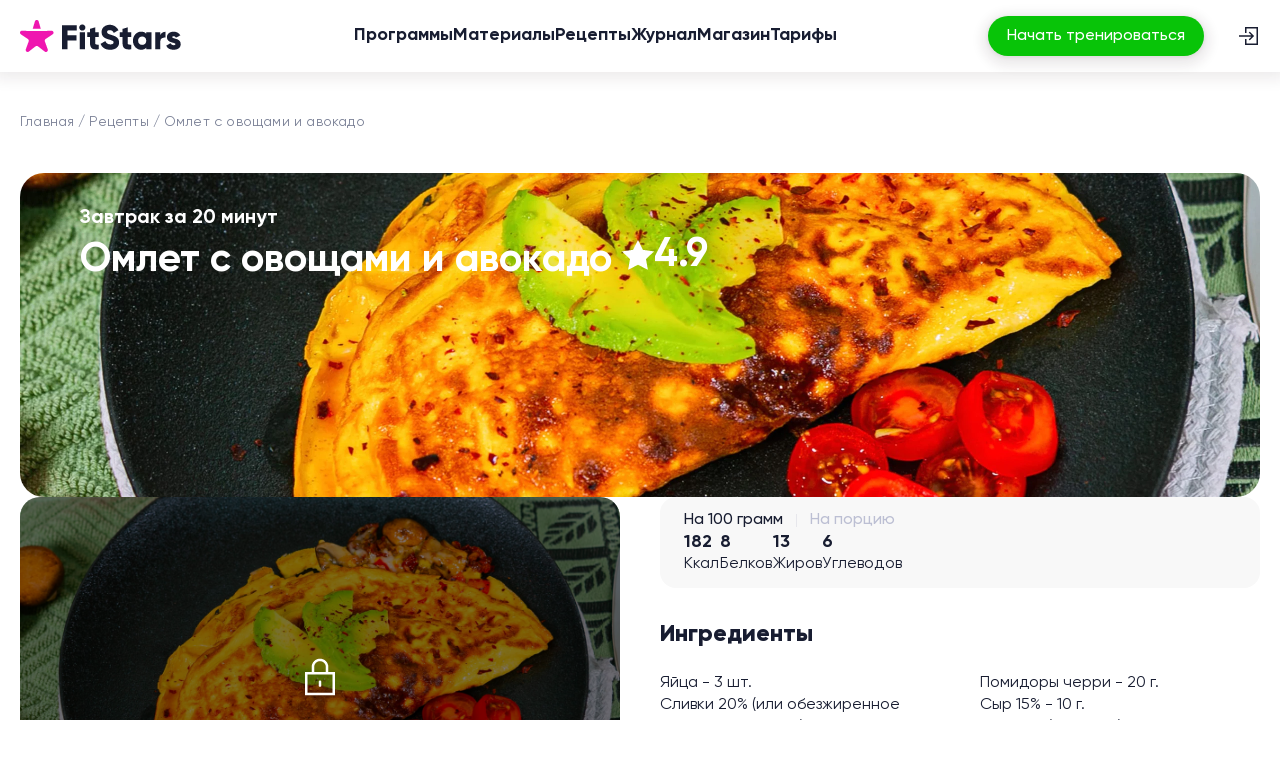

--- FILE ---
content_type: text/html; charset=utf-8
request_url: https://fitstars.ru/recipes/omlet-s-ovoshchami-i-avokado
body_size: 144276
content:
<!doctype html>
<html data-n-head-ssr lang="ru" data-n-head="%7B%22lang%22:%7B%22ssr%22:%22ru%22%7D%7D">
  <head >
    <meta data-n-head="ssr" charset="utf-8"><meta data-n-head="ssr" name="viewport" content="width=device-width, initial-scale=1"><meta data-n-head="ssr" name="format-detection" content="telephone=no"><meta data-n-head="ssr" data-hid="sentry-trace" name="sentry-trace" content="1c12785575a94984bdc3e2973f0824aa-95807885baffa358-1"><meta data-n-head="ssr" data-hid="sentry-baggage" name="baggage" content="sentry-environment=production,sentry-release=release-260119,sentry-public_key=06e6b829bfd69766824d0e38cec0df21,sentry-trace_id=1c12785575a94984bdc3e2973f0824aa,sentry-sample_rate=1,sentry-transaction=GET%20%2Frecipes%2Fomlet-s-ovoshchami-i-avokado,sentry-sampled=true"><meta data-n-head="ssr" data-hid="description" name="description" content="Готовим с FitStars - Омлет с овощами и авокадо: ингредиенты, время приготовления, пошаговый рецепт с фото и видео. Рецепты для правильного питания."><meta data-n-head="ssr" image="[object Object]"><meta data-n-head="ssr" data-hid="og:type" property="og:type" content="website"><meta data-n-head="ssr" data-hid="og:title" property="og:title" content="Омлет с овощами и авокадо — пошаговый рецепт с фото, видео, кбжу и ингредиентами"><meta data-n-head="ssr" data-hid="og:description" property="og:description" content="Готовим с FitStars - Омлет с овощами и авокадо: ингредиенты, время приготовления, пошаговый рецепт с фото и видео. Рецепты для правильного питания."><meta data-n-head="ssr" data-hid="og:image" property="og:image" content="https://s.fitstars.ru/FSimageresizecache/app/uploads/public/628/632/74d/62863274d5467148065817.jpg"><meta data-n-head="ssr" data-hid="og:image:secure_url" property="og:image:secure_url" content="https://s.fitstars.ru/FSimageresizecache/app/uploads/public/628/632/74d/62863274d5467148065817.jpg"><meta data-n-head="ssr" data-hid="og:image:type" property="og:image:type" content="image/jpeg"><meta data-n-head="ssr" data-hid="og:image:width" property="og:image:width" content="500"><meta data-n-head="ssr" data-hid="og:image:height" property="og:image:height" content="400"><meta data-n-head="ssr" data-hid="og:url" property="og:url" content="https://fitstars.ru/recipes/omlet-s-ovoshchami-i-avokado"><title>Омлет с овощами и авокадо — пошаговый рецепт с фото, видео, кбжу и ингредиентами</title><link data-n-head="ssr" rel="stylesheet" href="/libs/blaze-slider/BlazeSlider.css"><link data-n-head="ssr" data-hid="canonical" rel="canonical" href="https://fitstars.ru/recipes/omlet-s-ovoshchami-i-avokado"><link data-n-head="ssr" rel="icon" type="image/x-icon" href="/favicons/fitstars/favicon.ico"><link data-n-head="ssr" rel="shortcut icon" type="image/x-icon" href="/favicons/fitstars/favicon.ico"><link data-n-head="ssr" rel="apple-touch-icon" href="/favicons/fitstars/apple-touch-icon.png"><link data-n-head="ssr" rel="apple-touch-icon" sizes="57x57" href="/favicons/fitstars/apple-touch-icon-57x57.png"><link data-n-head="ssr" rel="apple-touch-icon" sizes="72x72" href="/favicons/fitstars/apple-touch-icon-72x72.png"><link data-n-head="ssr" rel="apple-touch-icon" sizes="76x76" href="/favicons/fitstars/apple-touch-icon-76x76.png"><link data-n-head="ssr" rel="apple-touch-icon" sizes="114x114" href="/favicons/fitstars/apple-touch-icon-114x114.png"><link data-n-head="ssr" rel="apple-touch-icon" sizes="120x120" href="/favicons/fitstars/apple-touch-icon-120x120.png"><link data-n-head="ssr" rel="apple-touch-icon" sizes="144x144" href="/favicons/fitstars/apple-touch-icon-144x144.png"><link data-n-head="ssr" rel="apple-touch-icon" sizes="152x152" href="/favicons/fitstars/apple-touch-icon-152x152.png"><link data-n-head="ssr" rel="apple-touch-icon" sizes="180x180" href="/favicons/fitstars/apple-touch-icon-180x180.png"><link data-n-head="ssr" rel="preload" as="image" href="https://assets.fitstars.ru/_nuxt/img/login.713d936.svg"><link data-n-head="ssr" media="(min-width: 1020px)" rel="preload" as="image" href="https://s.fitstars.ru/FSimageresizecache/app/uploads/public/628/632/74d/62863274d5467148065817__2480x648.webp"><link data-n-head="ssr" media="(max-width: 1019px) and (min-width: 761px)" rel="preload" as="image" href="https://s.fitstars.ru/FSimageresizecache/app/uploads/public/628/632/74d/62863274d5467148065817__1440x640.webp"><link data-n-head="ssr" media="(max-width: 760px)" rel="preload" as="image" href="https://s.fitstars.ru/FSimageresizecache/app/uploads/public/628/632/74d/62863274d5467148065817__686x686.webp"><script data-n-head="ssr" data-hid="blaze" src="/libs/blaze-slider/BlazeSlider.js" async></script><script data-n-head="ssr" data-hid="getreview" src="https://app.getreview.io/tags/hBP1nOAKc3r2HLDD/sdk.js" defer></script><script data-n-head="ssr" data-hid="gtm-script">if(!window._gtm_init){window._gtm_init=1;(function(w,n,d,m,e,p){w[d]=(w[d]==1||n[d]=='yes'||n[d]==1||n[m]==1||(w[e]&&w[e][p]&&w[e][p]()))?1:0})(window,navigator,'doNotTrack','msDoNotTrack','external','msTrackingProtectionEnabled');(function(w,d,s,l,x,y){w[x]={};w._gtm_inject=function(i){if(w.doNotTrack||w[x][i])return;w[x][i]=1;w[l]=w[l]||[];w[l].push({'gtm.start':new Date().getTime(),event:'gtm.js'});var f=d.getElementsByTagName(s)[0],j=d.createElement(s);j.async=true;j.src='https://www.googletagmanager.com/gtm.js?id='+i;f.parentNode.insertBefore(j,f);}})(window,document,'script','dataLayer','_gtm_ids','_gtm_inject')}</script><script data-n-head="ssr" data-hid="flocktory" src="https://api.flocktory.com/v2/loader.js?site_id=5401" async></script><script data-n-head="ssr" data-hid="carrotquest" src="/carrotquest.js"></script><script data-n-head="ssr" type="application/ld+json">{"@context":"https://schema.org","@type":"BreadcrumbList","itemListElement":[{"@type":"ListItem","position":1,"item":{"@id":"https://fitstars.ru/","name":"Главная"}},{"@type":"ListItem","position":2,"item":{"@id":"https://fitstars.ru/recipes","name":"Рецепты"}},{"@type":"ListItem","position":3,"item":{"@id":"https://fitstars.ru/recipes/omlet-s-ovoshchami-i-avokado","name":"Омлет с овощами и авокадо — пошаговый рецепт с фото, видео, кбжу и ингредиентами"}}]}</script><script data-n-head="ssr" type="application/ld+json">{"@context":"https://schema.org/","@type":"Recipe","name":"Омлет с овощами и авокадо","image":"https://s.fitstars.ru/FSimageresizecache/app/uploads/public/628/632/74d/62863274d5467148065817__686x686.webp","author":{"@type":"Organization","name":"FitStars"},"datePublished":"2022-05-19 15:56:44","description":"Готовим с FitStars - Омлет с овощами и авокадо: ингредиенты, время приготовления, пошаговый рецепт с фото и видео. Рецепты для правильного питания.","prepTime":"PTnullM","cookTime":"PT20M","keywords":"","recipeYield":1,"recipeCategory":"Завтрак","recipeCuisine":"","nutrition":{"@type":"NutritionInformation"},"recipeIngredient":["Яйца - 3 шт.","Сливки 20% (или обезжиренное кокосовое молоко) - 50 г.","Лук - 1/2 шт.","Болгарский перец - 1/3 шт.","Шампиньоны (средние) - 2 шт.","Помидоры черри - 20 г.","Сыр 15% - 10 г.","Авокадо (средний) - 50 г.","Вяленные томаты - 3 шт.","Оливковое масло - 1 ч. л.","Соль и перец - по вкусу "],"recipeInstructions":[{"@type":"HowToStep","name":"Шаг 1  из 10","text":"В средней миске взбейте вместе яйца, сливки, соль и перец. Отложите в сторону, пока вы готовите начинку.","url":"https://fitstars.ru/recipes/omlet-s-ovoshchami-i-avokado#step1","image":"https://s-dt2.cloud.edgecore.ru/app-uploads-prod/app/media/omlet/ 1.jpg"},{"@type":"HowToStep","name":"Шаг 2  из 10","text":"Нарежьте овощи. Шампиньоны и черри нарежьте слайсами.","url":"https://fitstars.ru/recipes/omlet-s-ovoshchami-i-avokado#step2","image":"https://s-dt2.cloud.edgecore.ru/app-uploads-prod/app/media/omlet/ 2.jpg"},{"@type":"HowToStep","name":"Шаг 3  из 10","text":"Лук нарежьте мелкими кубиками.","url":"https://fitstars.ru/recipes/omlet-s-ovoshchami-i-avokado#step3","image":"https://s-dt2.cloud.edgecore.ru/app-uploads-prod/app/media/omlet/ 3.jpg"},{"@type":"HowToStep","name":"Шаг 4  из 10","text":"Вяленые томаты нарежьте полосками, а болгарский перец мелкими кубиками.","url":"https://fitstars.ru/recipes/omlet-s-ovoshchami-i-avokado#step4","image":"https://s-dt2.cloud.edgecore.ru/app-uploads-prod/app/media/omlet/ 4.jpg"},{"@type":"HowToStep","name":"Шаг 5  из 10","text":"На разогретой сковородке с добавлением масла обжарьте грибы и лук до золотистости.","url":"https://fitstars.ru/recipes/omlet-s-ovoshchami-i-avokado#step5","image":"https://s-dt2.cloud.edgecore.ru/app-uploads-prod/app/media/omlet/ 5.jpg"},{"@type":"HowToStep","name":"Шаг 6  из 10","text":"Затем добавьте остальные овощи и продолжайте готовить ещё 1-2 минуты.","url":"https://fitstars.ru/recipes/omlet-s-ovoshchami-i-avokado#step6","image":"https://s-dt2.cloud.edgecore.ru/app-uploads-prod/app/media/omlet/ 6.jpg"},{"@type":"HowToStep","name":"Шаг 7  из 10","text":"Готовые овощи отложите в сторону.","url":"https://fitstars.ru/recipes/omlet-s-ovoshchami-i-avokado#step7","image":"https://s-dt2.cloud.edgecore.ru/app-uploads-prod/app/media/omlet/ 7.jpg"},{"@type":"HowToStep","name":"Шаг 8  из 10","text":"На той же сковородке добавьте масло. Увеличьте огонь до среднего. Снова взбейте яйца, чтобы они вспенились, затем вылейте яичную смесь в сковородку. Добавьте соль и перец.\r\nКогда края начнут застывать, используйте лопаточку, чтобы осторожно подтолкнуть их к центру сковороды, чтобы сырое яйцо могло попасть на поверхность сковороды.","url":"https://fitstars.ru/recipes/omlet-s-ovoshchami-i-avokado#step8","image":"https://s-dt2.cloud.edgecore.ru/app-uploads-prod/app/media/omlet/ 8.jpg"},{"@type":"HowToStep","name":"Шаг 9  из 10","text":"Выключите огонь. Положите приготовленные овощи на половину омлета и посыпьте тертым сыром. Сложите другую половину сверху и аккуратно прижмите. Накройте крышкой, выключите огонь и готовьте около минуты, пока омлет не будет полностью прожарен, а сыр не расплавится.","url":"https://fitstars.ru/recipes/omlet-s-ovoshchami-i-avokado#step9","image":"https://s-dt2.cloud.edgecore.ru/app-uploads-prod/app/media/omlet/ 9.jpg"},{"@type":"HowToStep","name":"Шаг 10  из 10","text":"Нарежьте авокадо и выложите сверху на омлет.","url":"https://fitstars.ru/recipes/omlet-s-ovoshchami-i-avokado#step10","image":"https://s-dt2.cloud.edgecore.ru/app-uploads-prod/app/media/omlet/ 10.jpg"}],"aggregateRating":{"@type":"AggregateRating","ratingValue":"4.9","ratingCount":203},"video":{"@type":"VideoObject","name":"Омлет с овощами и авокадо","description":"Омлет с овощами и авокадо","thumbnailUrl":"https://i3.ytimg.com/vi/eJg65XcnRHA/maxresdefault.jpg","thumbnail":"https://i3.ytimg.com/vi/eJg65XcnRHA/maxresdefault.jpg","contentUrl":"https://www.youtube.com/embed/eJg65XcnRHA","url":"https://www.youtube.com/embed/eJg65XcnRHA","embedUrl":"https://www.youtube.com/embed/eJg65XcnRHA","uploadDate":"2022-05-19 15:56:44","isFamilyFriendly":true}}</script><noscript data-n-head="ssr"><div><img src="https://top-fwz1.mail.ru/counter?id=3715017;js=na" style="position:absolute;left:-9999px;" alt="Top.Mail.Ru" /></div></noscript><link rel="preload" href="https://assets.fitstars.ru/_nuxt/149043b.js" as="script"><link rel="preload" href="https://assets.fitstars.ru/_nuxt/950f335.js" as="script"><link rel="preload" href="https://assets.fitstars.ru/_nuxt/2d75256.js" as="script"><link rel="preload" href="https://assets.fitstars.ru/_nuxt/049d627.js" as="script"><link rel="preload" href="https://assets.fitstars.ru/_nuxt/d27c90c.js" as="script"><link rel="preload" href="https://assets.fitstars.ru/_nuxt/1b2bcd9.js" as="script"><link rel="preload" href="https://assets.fitstars.ru/_nuxt/0442da2.js" as="script"><link rel="preload" href="https://assets.fitstars.ru/_nuxt/6bc2383.js" as="script"><link rel="preload" href="https://assets.fitstars.ru/_nuxt/04db9b9.js" as="script"><link rel="preload" href="https://assets.fitstars.ru/_nuxt/625d1a4.js" as="script"><link rel="preload" href="https://assets.fitstars.ru/_nuxt/853decd.js" as="script"><style data-vue-ssr-id="ee916476:0 7325b910:0 f3cdd044:0 13b1bbd0:0 02fc866e:0 18dbd76c:0 3aa06ad8:0 600a57ec:0 2d496881:0 639c4017:0 4b8988f8:0 6fef3554:0 31facff8:0 5b01b18d:0 07c304f8:0 73acd02a:0 a3f43440:0 610dab06:0 8a74a9aa:0 f73b4b90:0 0928085a:0 362e7adc:0">*,::backdrop,:after,:before{--tw-border-spacing-x:0;--tw-border-spacing-y:0;--tw-translate-x:0;--tw-translate-y:0;--tw-rotate:0;--tw-skew-x:0;--tw-skew-y:0;--tw-scale-x:1;--tw-scale-y:1;--tw-pan-x: ;--tw-pan-y: ;--tw-pinch-zoom: ;--tw-scroll-snap-strictness:proximity;--tw-gradient-from-position: ;--tw-gradient-via-position: ;--tw-gradient-to-position: ;--tw-ordinal: ;--tw-slashed-zero: ;--tw-numeric-figure: ;--tw-numeric-spacing: ;--tw-numeric-fraction: ;--tw-ring-inset: ;--tw-ring-offset-width:0px;--tw-ring-offset-color:#fff;--tw-ring-color:#3b82f680;--tw-ring-offset-shadow:0 0 #0000;--tw-ring-shadow:0 0 #0000;--tw-shadow:0 0 #0000;--tw-shadow-colored:0 0 #0000;--tw-blur: ;--tw-brightness: ;--tw-contrast: ;--tw-grayscale: ;--tw-hue-rotate: ;--tw-invert: ;--tw-saturate: ;--tw-sepia: ;--tw-drop-shadow: ;--tw-backdrop-blur: ;--tw-backdrop-brightness: ;--tw-backdrop-contrast: ;--tw-backdrop-grayscale: ;--tw-backdrop-hue-rotate: ;--tw-backdrop-invert: ;--tw-backdrop-opacity: ;--tw-backdrop-saturate: ;--tw-backdrop-sepia: ;--tw-contain-size: ;--tw-contain-layout: ;--tw-contain-paint: ;--tw-contain-style: }.pointer-events-none{pointer-events:none}.visible{visibility:visible}.invisible{visibility:hidden}.collapse{visibility:collapse}.static{position:static}.fixed{position:fixed}.absolute{position:absolute}.relative{position:relative}.sticky{position:sticky}.inset-0{bottom:0;left:0;right:0;top:0}.-bottom-16{bottom:-4rem}.-left-\[2px\]{left:-2px}.-right-\[45px\]{right:-45px}.bottom-0{bottom:0}.bottom-\[-16px\]{bottom:-16px}.bottom-\[110px\]{bottom:110px}.bottom-\[23px\]{bottom:23px}.bottom-\[65px\]{bottom:65px}.bottom-\[80px\]{bottom:80px}.left-0{left:0}.left-1\/2{left:50%}.left-10{left:2.5rem}.left-3{left:.75rem}.left-32{left:8rem}.left-4{left:1rem}.left-5{left:1.25rem}.left-\[22px\]{left:22px}.left-\[23px\]{left:23px}.left-\[2px\]{left:2px}.left-\[4px\]{left:4px}.left-\[50\%\]{left:50%}.left-\[60\%\]{left:60%}.left-\[64px\]{left:64px}.right-0{right:0}.right-\[-26\%\]{right:-26%}.top-0{top:0}.top-1\/2{top:50%}.top-3{top:.75rem}.top-4{top:1rem}.top-5{top:1.25rem}.top-\[-106px\]{top:-106px}.top-\[-16px\]{top:-16px}.top-\[-2\%\]{top:-2%}.top-\[10px\]{top:10px}.top-\[180px\]{top:180px}.top-\[4px\]{top:4px}.-z-10{z-index:-10}.z-0{z-index:0}.z-10{z-index:10}.z-20{z-index:20}.z-30{z-index:30}.z-50{z-index:50}.z-\[10000\]{z-index:10000}.z-\[1\]{z-index:1}.z-\[2\]{z-index:2}.z-\[50\]{z-index:50}.z-\[60\]{z-index:60}.order-1{order:1}.order-2{order:2}.order-3{order:3}.order-4{order:4}.order-5{order:5}.m-0{margin:0}.m-\[-12px\]{margin:-12px}.m-auto{margin:auto}.-mx-2{margin-left:-.5rem;margin-right:-.5rem}.-mx-4{margin-left:-1rem;margin-right:-1rem}.-mx-5{margin-left:-1.25rem;margin-right:-1.25rem}.-my-1{margin-bottom:-.25rem;margin-top:-.25rem}.mx-4{margin-left:1rem;margin-right:1rem}.mx-5{margin-left:1.25rem;margin-right:1.25rem}.mx-auto{margin-left:auto;margin-right:auto}.my-2{margin-bottom:.5rem;margin-top:.5rem}.my-3{margin-bottom:.75rem;margin-top:.75rem}.my-4{margin-bottom:1rem;margin-top:1rem}.my-6{margin-bottom:1.5rem;margin-top:1.5rem}.my-9{margin-bottom:2.25rem;margin-top:2.25rem}.-mb-2{margin-bottom:-.5rem}.-mb-6{margin-bottom:-1.5rem}.-ml-1\.5{margin-left:-.375rem}.-mr-1\.5{margin-right:-.375rem}.-mt-\[2px\]{margin-top:-2px}.mb-0{margin-bottom:0}.mb-1{margin-bottom:.25rem}.mb-10{margin-bottom:2.5rem}.mb-12{margin-bottom:3rem}.mb-16{margin-bottom:4rem}.mb-2{margin-bottom:.5rem}.mb-20{margin-bottom:5rem}.mb-24{margin-bottom:6rem}.mb-3{margin-bottom:.75rem}.mb-32{margin-bottom:8rem}.mb-4{margin-bottom:1rem}.mb-40{margin-bottom:10rem}.mb-5{margin-bottom:1.25rem}.mb-6{margin-bottom:1.5rem}.mb-60{margin-bottom:15rem}.mb-7{margin-bottom:1.75rem}.mb-8{margin-bottom:2rem}.mb-9{margin-bottom:2.25rem}.mb-\[10px\]{margin-bottom:10px}.mb-\[13px\]{margin-bottom:13px}.mb-\[20px\]{margin-bottom:20px}.mb-\[8px\]{margin-bottom:8px}.ml-1{margin-left:.25rem}.ml-1\.5{margin-left:.375rem}.ml-10{margin-left:2.5rem}.ml-auto{margin-left:auto}.mr-1{margin-right:.25rem}.mr-2{margin-right:.5rem}.mr-3{margin-right:.75rem}.mt-0{margin-top:0}.mt-1{margin-top:.25rem}.mt-1\.5{margin-top:.375rem}.mt-10{margin-top:2.5rem}.mt-16{margin-top:4rem}.mt-2{margin-top:.5rem}.mt-20{margin-top:5rem}.mt-3{margin-top:.75rem}.mt-32{margin-top:8rem}.mt-4{margin-top:1rem}.mt-5{margin-top:1.25rem}.mt-6{margin-top:1.5rem}.mt-7{margin-top:1.75rem}.mt-8{margin-top:2rem}.mt-9{margin-top:2.25rem}.mt-\[10px\]{margin-top:10px}.mt-\[30px\]{margin-top:30px}.mt-\[60px\]{margin-top:60px}.mt-auto{margin-top:auto}.line-clamp-1{-webkit-line-clamp:1}.line-clamp-1,.line-clamp-2{display:-webkit-box;overflow:hidden;-webkit-box-orient:vertical}.line-clamp-2{-webkit-line-clamp:2}.line-clamp-3{-webkit-line-clamp:3}.line-clamp-3,.line-clamp-4{display:-webkit-box;overflow:hidden;-webkit-box-orient:vertical}.line-clamp-4{-webkit-line-clamp:4}.line-clamp-5{-webkit-line-clamp:5}.line-clamp-5,.line-clamp-6{display:-webkit-box;overflow:hidden;-webkit-box-orient:vertical}.line-clamp-6{-webkit-line-clamp:6}.block{display:block}.inline-block{display:inline-block}.\!flex{display:flex!important}.flex{display:flex}.inline-flex{display:inline-flex}.table{display:table}.grid{display:grid}.contents{display:contents}.\!hidden{display:none!important}.hidden{display:none}.aspect-\[167\/100\]{aspect-ratio:167/100}.aspect-square{aspect-ratio:1/1}.aspect-video{aspect-ratio:16/9}.size-10{height:2.5rem;width:2.5rem}.size-12{height:3rem;width:3rem}.size-2{height:.5rem;width:.5rem}.size-20{height:5rem;width:5rem}.size-3{height:.75rem;width:.75rem}.size-3\.5{height:.875rem;width:.875rem}.size-32{height:8rem;width:8rem}.size-4{height:1rem;width:1rem}.size-5{height:1.25rem;width:1.25rem}.size-6{height:1.5rem;width:1.5rem}.size-7{height:1.75rem;width:1.75rem}.size-8{height:2rem;width:2rem}.size-9{height:2.25rem;width:2.25rem}.size-\[100px\]{height:100px;width:100px}.size-\[10px\]{height:10px;width:10px}.size-\[20px\]{height:20px;width:20px}.size-\[240px\]{height:240px;width:240px}.size-\[243px\]{height:243px;width:243px}.size-\[24px\]{height:24px;width:24px}.size-\[28px\]{height:28px;width:28px}.size-\[300px\]{height:300px;width:300px}.size-\[32px\]{height:32px;width:32px}.size-\[343px\]{height:343px;width:343px}.size-\[40px\]{height:40px;width:40px}.size-\[47px\]{height:47px;width:47px}.size-\[614px\]{height:614px;width:614px}.size-\[80px\]{height:80px;width:80px}.size-fit{height:fit-content;width:fit-content}.size-full{height:100%;width:100%}.h-1{height:.25rem}.h-10{height:2.5rem}.h-2{height:.5rem}.h-20{height:5rem}.h-3{height:.75rem}.h-32{height:8rem}.h-4{height:1rem}.h-48{height:12rem}.h-5{height:1.25rem}.h-7{height:1.75rem}.h-8{height:2rem}.h-\[112px\]{height:112px}.h-\[118px\]{height:118px}.h-\[120px\]{height:120px}.h-\[138px\]{height:138px}.h-\[142px\]{height:142px}.h-\[150px\]{height:150px}.h-\[164px\]{height:164px}.h-\[16px\]{height:16px}.h-\[188px\]{height:188px}.h-\[18px\]{height:18px}.h-\[1px\]{height:1px}.h-\[200px\]{height:200px}.h-\[210px\]{height:210px}.h-\[222px\]{height:222px}.h-\[22px\]{height:22px}.h-\[240px\]{height:240px}.h-\[24px\]{height:24px}.h-\[260px\]{height:260px}.h-\[290px\]{height:290px}.h-\[31px\]{height:31px}.h-\[343px\]{height:343px}.h-\[36px\]{height:36px}.h-\[400px\]{height:400px}.h-\[502px\]{height:502px}.h-\[573px\]{height:573px}.h-\[63px\]{height:63px}.h-\[64px\]{height:64px}.h-\[652px\]{height:652px}.h-\[70px\]{height:70px}.h-\[72px\]{height:72px}.h-\[80px\]{height:80px}.h-\[87px\]{height:87px}.h-auto{height:auto}.h-btn-m{height:var(--btn-height-m)}.h-fit{height:fit-content}.h-full{height:100%}.max-h-40{max-height:10rem}.max-h-\[1031px\]{max-height:1031px}.max-h-\[126px\]{max-height:126px}.max-h-\[188px\]{max-height:188px}.max-h-\[216px\]{max-height:216px}.max-h-\[250px\]{max-height:250px}.max-h-\[300px\]{max-height:300px}.max-h-\[318px\]{max-height:318px}.max-h-\[400px\]{max-height:400px}.max-h-\[420px\]{max-height:420px}.max-h-\[467px\]{max-height:467px}.max-h-full{max-height:100%}.min-h-5{min-height:1.25rem}.min-h-\[18px\]{min-height:18px}.min-h-\[343px\]{min-height:343px}.min-h-\[80px\]{min-height:80px}.\!w-full{width:100%!important}.w-1{width:.25rem}.w-10{width:2.5rem}.w-20{width:5rem}.w-3{width:.75rem}.w-4{width:1rem}.w-5{width:1.25rem}.w-64{width:16rem}.w-9{width:2.25rem}.w-\[100\%\]{width:100%}.w-\[100px\]{width:100px}.w-\[102px\]{width:102px}.w-\[120px\]{width:120px}.w-\[125px\]{width:125px}.w-\[130px\]{width:130px}.w-\[138px\]{width:138px}.w-\[13px\]{width:13px}.w-\[150px\]{width:150px}.w-\[163px\]{width:163px}.w-\[175px\]{width:175px}.w-\[18px\]{width:18px}.w-\[19px\]{width:19px}.w-\[20\%\]{width:20%}.w-\[200px\]{width:200px}.w-\[216px\]{width:216px}.w-\[226px\]{width:226px}.w-\[24px\]{width:24px}.w-\[269px\]{width:269px}.w-\[280px\]{width:280px}.w-\[30\%\]{width:30%}.w-\[343px\]{width:343px}.w-\[35px\]{width:35px}.w-\[390px\]{width:390px}.w-\[396px\]{width:396px}.w-\[400px\]{width:400px}.w-\[46px\]{width:46px}.w-\[502px\]{width:502px}.w-\[60px\]{width:60px}.w-\[62px\]{width:62px}.w-\[70\%\]{width:70%}.w-\[80\%\]{width:80%}.w-\[80px\]{width:80px}.w-\[94px\]{width:94px}.w-\[96px\]{width:96px}.w-auto{width:auto}.w-fit{width:fit-content}.w-full{width:100%}.w-max{width:max-content}.min-w-5{min-width:1.25rem}.min-w-6{min-width:1.5rem}.min-w-\[135px\]{min-width:135px}.min-w-\[138px\]{min-width:138px}.min-w-\[150px\]{min-width:150px}.min-w-\[160px\]{min-width:160px}.min-w-\[320px\]{min-width:320px}.min-w-\[35px\]{min-width:35px}.min-w-\[368px\]{min-width:368px}.min-w-fit{min-width:fit-content}.min-w-full{min-width:100%}.max-w-\[100\%\]{max-width:100%}.max-w-\[102px\]{max-width:102px}.max-w-\[150px\]{max-width:150px}.max-w-\[160px\]{max-width:160px}.max-w-\[180px\]{max-width:180px}.max-w-\[216px\]{max-width:216px}.max-w-\[224px\]{max-width:224px}.max-w-\[227px\]{max-width:227px}.max-w-\[337px\]{max-width:337px}.max-w-\[353px\]{max-width:353px}.max-w-\[375px\]{max-width:375px}.max-w-\[396px\]{max-width:396px}.max-w-\[398px\]{max-width:398px}.max-w-\[400px\]{max-width:400px}.max-w-\[406px\]{max-width:406px}.max-w-\[465px\]{max-width:465px}.max-w-\[578px\]{max-width:578px}.max-w-\[658px\]{max-width:658px}.max-w-\[798px\]{max-width:798px}.max-w-\[800px\]{max-width:800px}.max-w-\[860px\]{max-width:860px}.max-w-full{max-width:100%}.flex-1{flex:1 1 0%}.flex-\[4\]{flex:4}.flex-shrink{flex-shrink:1}.flex-shrink-0,.shrink-0{flex-shrink:0}.flex-grow{flex-grow:1}.flex-grow-0{flex-grow:0}.-translate-x-1\/2{--tw-translate-x:-50%;transform:translate(-50%,var(--tw-translate-y)) rotate(var(--tw-rotate)) skewX(var(--tw-skew-x)) skewY(var(--tw-skew-y)) scaleX(var(--tw-scale-x)) scaleY(var(--tw-scale-y));transform:translate(var(--tw-translate-x),var(--tw-translate-y)) rotate(var(--tw-rotate)) skewX(var(--tw-skew-x)) skewY(var(--tw-skew-y)) scaleX(var(--tw-scale-x)) scaleY(var(--tw-scale-y))}.-translate-y-full{--tw-translate-y:-100%;transform:translate(var(--tw-translate-x),-100%) rotate(var(--tw-rotate)) skewX(var(--tw-skew-x)) skewY(var(--tw-skew-y)) scaleX(var(--tw-scale-x)) scaleY(var(--tw-scale-y));transform:translate(var(--tw-translate-x),var(--tw-translate-y)) rotate(var(--tw-rotate)) skewX(var(--tw-skew-x)) skewY(var(--tw-skew-y)) scaleX(var(--tw-scale-x)) scaleY(var(--tw-scale-y))}.translate-x-\[-8px\]{--tw-translate-x:-8px;transform:translate(-8px,var(--tw-translate-y)) rotate(var(--tw-rotate)) skewX(var(--tw-skew-x)) skewY(var(--tw-skew-y)) scaleX(var(--tw-scale-x)) scaleY(var(--tw-scale-y));transform:translate(var(--tw-translate-x),var(--tw-translate-y)) rotate(var(--tw-rotate)) skewX(var(--tw-skew-x)) skewY(var(--tw-skew-y)) scaleX(var(--tw-scale-x)) scaleY(var(--tw-scale-y))}.translate-x-\[8px\]{--tw-translate-x:8px;transform:translate(8px,var(--tw-translate-y)) rotate(var(--tw-rotate)) skewX(var(--tw-skew-x)) skewY(var(--tw-skew-y)) scaleX(var(--tw-scale-x)) scaleY(var(--tw-scale-y));transform:translate(var(--tw-translate-x),var(--tw-translate-y)) rotate(var(--tw-rotate)) skewX(var(--tw-skew-x)) skewY(var(--tw-skew-y)) scaleX(var(--tw-scale-x)) scaleY(var(--tw-scale-y))}.translate-y-\[-50\%\]{--tw-translate-y:-50%;transform:translate(var(--tw-translate-x),-50%) rotate(var(--tw-rotate)) skewX(var(--tw-skew-x)) skewY(var(--tw-skew-y)) scaleX(var(--tw-scale-x)) scaleY(var(--tw-scale-y));transform:translate(var(--tw-translate-x),var(--tw-translate-y)) rotate(var(--tw-rotate)) skewX(var(--tw-skew-x)) skewY(var(--tw-skew-y)) scaleX(var(--tw-scale-x)) scaleY(var(--tw-scale-y))}.translate-y-\[150px\]{--tw-translate-y:150px;transform:translate(var(--tw-translate-x),150px) rotate(var(--tw-rotate)) skewX(var(--tw-skew-x)) skewY(var(--tw-skew-y)) scaleX(var(--tw-scale-x)) scaleY(var(--tw-scale-y));transform:translate(var(--tw-translate-x),var(--tw-translate-y)) rotate(var(--tw-rotate)) skewX(var(--tw-skew-x)) skewY(var(--tw-skew-y)) scaleX(var(--tw-scale-x)) scaleY(var(--tw-scale-y))}.-rotate-2{--tw-rotate:-2deg;transform:translate(var(--tw-translate-x),var(--tw-translate-y)) rotate(-2deg) skewX(var(--tw-skew-x)) skewY(var(--tw-skew-y)) scaleX(var(--tw-scale-x)) scaleY(var(--tw-scale-y));transform:translate(var(--tw-translate-x),var(--tw-translate-y)) rotate(var(--tw-rotate)) skewX(var(--tw-skew-x)) skewY(var(--tw-skew-y)) scaleX(var(--tw-scale-x)) scaleY(var(--tw-scale-y))}.-rotate-90{--tw-rotate:-90deg;transform:translate(var(--tw-translate-x),var(--tw-translate-y)) rotate(-90deg) skewX(var(--tw-skew-x)) skewY(var(--tw-skew-y)) scaleX(var(--tw-scale-x)) scaleY(var(--tw-scale-y));transform:translate(var(--tw-translate-x),var(--tw-translate-y)) rotate(var(--tw-rotate)) skewX(var(--tw-skew-x)) skewY(var(--tw-skew-y)) scaleX(var(--tw-scale-x)) scaleY(var(--tw-scale-y))}.rotate-180{--tw-rotate:180deg;transform:translate(var(--tw-translate-x),var(--tw-translate-y)) rotate(180deg) skewX(var(--tw-skew-x)) skewY(var(--tw-skew-y)) scaleX(var(--tw-scale-x)) scaleY(var(--tw-scale-y));transform:translate(var(--tw-translate-x),var(--tw-translate-y)) rotate(var(--tw-rotate)) skewX(var(--tw-skew-x)) skewY(var(--tw-skew-y)) scaleX(var(--tw-scale-x)) scaleY(var(--tw-scale-y))}.rotate-2{--tw-rotate:2deg;transform:translate(var(--tw-translate-x),var(--tw-translate-y)) rotate(2deg) skewX(var(--tw-skew-x)) skewY(var(--tw-skew-y)) scaleX(var(--tw-scale-x)) scaleY(var(--tw-scale-y));transform:translate(var(--tw-translate-x),var(--tw-translate-y)) rotate(var(--tw-rotate)) skewX(var(--tw-skew-x)) skewY(var(--tw-skew-y)) scaleX(var(--tw-scale-x)) scaleY(var(--tw-scale-y))}.rotate-45{--tw-rotate:45deg;transform:translate(var(--tw-translate-x),var(--tw-translate-y)) rotate(45deg) skewX(var(--tw-skew-x)) skewY(var(--tw-skew-y)) scaleX(var(--tw-scale-x)) scaleY(var(--tw-scale-y));transform:translate(var(--tw-translate-x),var(--tw-translate-y)) rotate(var(--tw-rotate)) skewX(var(--tw-skew-x)) skewY(var(--tw-skew-y)) scaleX(var(--tw-scale-x)) scaleY(var(--tw-scale-y))}.rotate-90{--tw-rotate:90deg;transform:translate(var(--tw-translate-x),var(--tw-translate-y)) rotate(90deg) skewX(var(--tw-skew-x)) skewY(var(--tw-skew-y)) scaleX(var(--tw-scale-x)) scaleY(var(--tw-scale-y));transform:translate(var(--tw-translate-x),var(--tw-translate-y)) rotate(var(--tw-rotate)) skewX(var(--tw-skew-x)) skewY(var(--tw-skew-y)) scaleX(var(--tw-scale-x)) scaleY(var(--tw-scale-y))}.rotate-\[-9deg\]{--tw-rotate:-9deg;transform:translate(var(--tw-translate-x),var(--tw-translate-y)) rotate(-9deg) skewX(var(--tw-skew-x)) skewY(var(--tw-skew-y)) scaleX(var(--tw-scale-x)) scaleY(var(--tw-scale-y));transform:translate(var(--tw-translate-x),var(--tw-translate-y)) rotate(var(--tw-rotate)) skewX(var(--tw-skew-x)) skewY(var(--tw-skew-y)) scaleX(var(--tw-scale-x)) scaleY(var(--tw-scale-y))}.-scale-x-100{--tw-scale-x:-1;transform:translate(var(--tw-translate-x),var(--tw-translate-y)) rotate(var(--tw-rotate)) skewX(var(--tw-skew-x)) skewY(var(--tw-skew-y)) scaleX(-1) scaleY(var(--tw-scale-y))}.-scale-x-100,.transform{transform:translate(var(--tw-translate-x),var(--tw-translate-y)) rotate(var(--tw-rotate)) skewX(var(--tw-skew-x)) skewY(var(--tw-skew-y)) scaleX(var(--tw-scale-x)) scaleY(var(--tw-scale-y))}.\!cursor-default{cursor:default!important}.cursor-default{cursor:default}.cursor-not-allowed{cursor:not-allowed}.cursor-pointer{cursor:pointer}.resize{resize:both}.scroll-mt-20{scroll-margin-top:5rem}.grid-flow-col{grid-auto-flow:column}.grid-cols-1{grid-template-columns:repeat(1,minmax(0,1fr))}.grid-cols-2{grid-template-columns:repeat(2,minmax(0,1fr))}.grid-cols-3{grid-template-columns:repeat(3,minmax(0,1fr))}.grid-cols-\[1fr_120px_auto_auto\]{grid-template-columns:1fr 120px auto auto}.grid-cols-\[1fr_auto_auto\]{grid-template-columns:1fr auto auto}.grid-cols-\[36px_1fr\]{grid-template-columns:36px 1fr}.grid-cols-\[auto_1fr_auto\]{grid-template-columns:auto 1fr auto}.flex-row{flex-direction:row}.flex-col{flex-direction:column}.flex-col-reverse{flex-direction:column-reverse}.flex-wrap{flex-wrap:wrap}.flex-nowrap{flex-wrap:nowrap}.items-start{align-items:flex-start}.\!items-end{align-items:flex-end!important}.items-end{align-items:flex-end}.items-center{align-items:center}.items-stretch{align-items:stretch}.justify-start{justify-content:flex-start}.justify-end{justify-content:flex-end}.justify-center{justify-content:center}.justify-between{justify-content:space-between}.justify-around{justify-content:space-around}.gap-0\.5{gap:.125rem}.gap-1{gap:.25rem}.gap-1\.5{gap:.375rem}.gap-10{gap:2.5rem}.gap-16{gap:4rem}.gap-2{gap:.5rem}.gap-2\.5{gap:.625rem}.gap-20{gap:5rem}.gap-3{gap:.75rem}.gap-4{gap:1rem}.gap-5{gap:1.25rem}.gap-6{gap:1.5rem}.gap-7{gap:1.75rem}.gap-8{gap:2rem}.gap-9{gap:2.25rem}.gap-\[10px\]{gap:10px}.gap-\[15px\]{gap:15px}.gap-\[19px\]{gap:19px}.gap-\[26px\]{gap:26px}.gap-\[4px\]{gap:4px}.gap-\[5px\]{gap:5px}.gap-\[60px\]{gap:60px}.gap-x-4{column-gap:1rem}.gap-x-6{column-gap:1.5rem}.gap-x-8{column-gap:2rem}.gap-y-10{row-gap:2.5rem}.gap-y-11{row-gap:2.75rem}.gap-y-6{row-gap:1.5rem}.gap-y-8{row-gap:2rem}.space-y-2>:not([hidden])~:not([hidden]){--tw-space-y-reverse:0;margin-bottom:0;margin-bottom:calc(.5rem*var(--tw-space-y-reverse));margin-top:.5rem;margin-top:calc(.5rem*(1 - var(--tw-space-y-reverse)))}.space-y-3>:not([hidden])~:not([hidden]){--tw-space-y-reverse:0;margin-bottom:0;margin-bottom:calc(.75rem*var(--tw-space-y-reverse));margin-top:.75rem;margin-top:calc(.75rem*(1 - var(--tw-space-y-reverse)))}.space-y-4>:not([hidden])~:not([hidden]){--tw-space-y-reverse:0;margin-bottom:0;margin-bottom:calc(1rem*var(--tw-space-y-reverse));margin-top:1rem;margin-top:calc(1rem*(1 - var(--tw-space-y-reverse)))}.space-y-8>:not([hidden])~:not([hidden]){--tw-space-y-reverse:0;margin-bottom:0;margin-bottom:calc(2rem*var(--tw-space-y-reverse));margin-top:2rem;margin-top:calc(2rem*(1 - var(--tw-space-y-reverse)))}.self-start{align-self:flex-start}.overflow-auto{overflow:auto}.overflow-hidden{overflow:hidden}.overflow-visible{overflow:visible}.overflow-y-auto{overflow-y:auto}.truncate{overflow:hidden;white-space:nowrap}.text-ellipsis,.truncate{text-overflow:ellipsis}.whitespace-nowrap{white-space:nowrap}.whitespace-pre-line{white-space:pre-line}.text-wrap{text-wrap:wrap}.text-nowrap{text-wrap:nowrap}.text-pretty{text-wrap:pretty}.break-words{word-wrap:break-word}.break-all{word-break:break-all}.rounded{border-radius:.25rem}.rounded-2xl{border-radius:1rem}.rounded-3xl{border-radius:1.5rem}.rounded-\[0_0_24px_24px\]{border-radius:0 0 24px 24px}.rounded-\[10px\]{border-radius:10px}.rounded-\[10px_2px_2px_10px\]{border-radius:10px 2px 2px 10px}.rounded-\[12px\]{border-radius:12px}.rounded-\[14px\]{border-radius:14px}.rounded-\[16px\]{border-radius:16px}.rounded-\[18px\]{border-radius:18px}.rounded-\[20px\]{border-radius:20px}.rounded-\[24px\]{border-radius:24px}.rounded-\[40px\]{border-radius:40px}.rounded-\[50px\]{border-radius:50px}.rounded-\[60px\]{border-radius:60px}.rounded-\[8px\]{border-radius:8px}.rounded-button-square{border-radius:var(--button-square-corners)}.rounded-full{border-radius:9999px}.rounded-l{border-radius:var(--l-radius)}.rounded-lg{border-radius:.5rem}.rounded-m{border-radius:var(--m-radius)}.rounded-md{border-radius:.375rem}.rounded-sm{border-radius:.125rem}.rounded-xl{border-radius:var(--xl-radius)}.rounded-xs{border-radius:var(--xs-radius)}.rounded-b-3xl{border-bottom-left-radius:1.5rem;border-bottom-right-radius:1.5rem}.rounded-l{border-bottom-left-radius:.25rem;border-top-left-radius:.25rem}.rounded-l-\[12px\]{border-bottom-left-radius:12px;border-top-left-radius:12px}.rounded-l-\[24px\]{border-bottom-left-radius:24px;border-top-left-radius:24px}.rounded-bl-2xl{border-bottom-left-radius:1rem}.rounded-bl-\[20px\]{border-bottom-left-radius:20px}.rounded-bl-\[40px\]{border-bottom-left-radius:40px}.rounded-bl-xl{border-bottom-left-radius:var(--xl-radius)}.rounded-br-2xl{border-bottom-right-radius:1rem}.rounded-br-\[12px\]{border-bottom-right-radius:12px}.rounded-br-\[20px\]{border-bottom-right-radius:20px}.rounded-br-xl{border-bottom-right-radius:var(--xl-radius)}.rounded-tl-2xl{border-top-left-radius:1rem}.rounded-tl-\[40px\]{border-top-left-radius:40px}.rounded-tl-xl{border-top-left-radius:var(--xl-radius)}.rounded-tr-2xl{border-top-right-radius:1rem}.rounded-tr-\[12px\]{border-top-right-radius:12px}.rounded-tr-xl{border-top-right-radius:var(--xl-radius)}.border{border-width:1px}.border-2,.border-\[2px\]{border-width:2px}.border-b{border-bottom-width:1px}.border-t{border-top-width:1px}.border-solid{border-style:solid}.border-none{border-style:none}.\!border-positive{border-color:var(--positive)!important}.border-\[\#7E8298\]{--tw-border-opacity:1;border-color:#7e8298;border-color:rgba(126,130,152,var(--tw-border-opacity,1))}.border-\[var\(--bord-primary\)\]{border-color:var(--bord-primary)}.border-\[var\(--dark-grey\)\]{border-color:var(--dark-grey)}.border-accent-color{border-color:var(--accent-color)}.border-bord-primary{border-color:var(--bord-primary)}.border-bord-secondary{border-color:var(--bord-secondary)}.border-border-primary{border-color:var(--border-primary)}.border-border-secondary{border-color:var(--border-secondary)}.border-gold-grad-stop2{border-color:var(--gold-grad-stop2)}.border-gray-200{--tw-border-opacity:1;border-color:#e5e7eb;border-color:rgba(229,231,235,var(--tw-border-opacity,1))}.border-gray-300{--tw-border-opacity:1;border-color:#d1d5db;border-color:rgba(209,213,219,var(--tw-border-opacity,1))}.border-ic-passive{border-color:var(--ic-passive)}.border-positive{border-color:var(--positive)}.border-text-primary{border-color:var(--text-primary)}.border-text-secondary{border-color:var(--text-secondary)}.border-transparent{border-color:#0000}.border-white{border-color:var(--white)}.\!bg-accent-color{background-color:var(--accent-color)!important}.\!bg-brand-primary-brand-rose{background-color:var(--brand-primary-brand-rose)!important}.\!bg-btn-pink{background-color:var(--btn-pink)!important}.bg-\[\#181d31\]{--tw-bg-opacity:1;background-color:#181d31;background-color:rgba(24,29,49,var(--tw-bg-opacity,1))}.bg-\[\#35D2051A\]{background-color:rgba(53,210,5,.102)}.bg-\[\#73BADC\]{--tw-bg-opacity:1;background-color:#73badc;background-color:rgba(115,186,220,var(--tw-bg-opacity,1))}.bg-\[\#8798F2\]{--tw-bg-opacity:1;background-color:#8798f2;background-color:rgba(135,152,242,var(--tw-bg-opacity,1))}.bg-\[\#DCC0A9\]{--tw-bg-opacity:1;background-color:#dcc0a9;background-color:rgba(220,192,169,var(--tw-bg-opacity,1))}.bg-\[\#E6F5F2\]{--tw-bg-opacity:1;background-color:#e6f5f2;background-color:rgba(230,245,242,var(--tw-bg-opacity,1))}.bg-\[\#EF16B00D\]{background-color:rgba(239,22,176,.051)}.bg-\[\#FCF07A\]{--tw-bg-opacity:1;background-color:#fcf07a;background-color:rgba(252,240,122,var(--tw-bg-opacity,1))}.bg-\[\#ffffff4d\]{background-color:hsla(0,0%,100%,.302)}.bg-accent-color{background-color:var(--accent-color)}.bg-blue-100{--tw-bg-opacity:1;background-color:#dbeafe;background-color:rgba(219,234,254,var(--tw-bg-opacity,1))}.bg-bord-primary{background-color:var(--bord-primary)}.bg-brand-tertiary-lavender{background-color:var(--brand-tertiary-lavender)}.bg-bright{background-color:var(--bright)}.bg-bright-white{background-color:var(--bright-white)}.bg-chip{background-color:var(--chip)}.bg-dark{background-color:var(--dark)}.bg-general-bright{background-color:var(--general-bright)}.bg-gold-grad-stop1{background-color:var(--gold-grad-stop1)}.bg-gray-1{background-color:var(--gray-1)}.bg-gray-100{--tw-bg-opacity:1;background-color:#f3f4f6;background-color:rgba(243,244,246,var(--tw-bg-opacity,1))}.bg-gray-2{background-color:var(--gray-2)}.bg-gray-400{background-color:#9ca3af;background-color:rgba(156,163,175,var(--tw-bg-opacity,1))}.bg-gray-400,.bg-gray-50{--tw-bg-opacity:1}.bg-gray-50{background-color:#f9fafb;background-color:rgba(249,250,251,var(--tw-bg-opacity,1))}.bg-gray-500{background-color:#6b7280;background-color:rgba(107,114,128,var(--tw-bg-opacity,1))}.bg-gray-500,.bg-gray-800{--tw-bg-opacity:1}.bg-gray-800{background-color:#1f2937;background-color:rgba(31,41,55,var(--tw-bg-opacity,1))}.bg-gray-900{--tw-bg-opacity:1;background-color:#111827;background-color:rgba(17,24,39,var(--tw-bg-opacity,1))}.bg-grays-cold-gray-10{background-color:var(--grays-cold-gray-10)}.bg-grays-cold-gray-50{background-color:var(--grays-cold-gray-50)}.bg-ic-primary{background-color:var(--ic-primary)}.bg-pink{background-color:var(--pink)}.bg-pink-accent{background-color:var(--pink-accent)}.bg-positive{background-color:var(--positive)}.bg-red-100{background-color:#fee2e2;background-color:rgba(254,226,226,var(--tw-bg-opacity,1))}.bg-red-100,.bg-red-500{--tw-bg-opacity:1}.bg-red-500{background-color:#ef4444;background-color:rgba(239,68,68,var(--tw-bg-opacity,1))}.bg-red-600{--tw-bg-opacity:1;background-color:#dc2626;background-color:rgba(220,38,38,var(--tw-bg-opacity,1))}.bg-slate-50\/70{background-color:#f8fafcb3}.bg-solid-cold{background-color:var(--solid-cold)}.bg-sur-banner-violet{background-color:var(--sur-banner-violet)}.bg-sur-collection-tiffany{background-color:var(--sur-collection-tiffany)}.bg-sur-primary{background-color:var(--sur-primary)}.bg-sur-secondary{background-color:var(--sur-secondary)}.bg-sur-solid-cold{background-color:var(--sur-solid-cold)}.bg-sur-tertiary{background-color:var(--sur-tertiary)}.bg-text-primary{background-color:var(--text-primary)}.bg-text-primary-dark-theme{background-color:var(--text-primary-dark-theme)}.bg-text-secondary{background-color:var(--text-secondary)}.bg-transparent{background-color:initial}.bg-txt-primary{background-color:var(--txt-primary)}.bg-txt-tertiary{background-color:var(--txt-tertiary)}.bg-white{background-color:var(--white)}.bg-yellows-lavender-blush{background-color:var(--yellows-lavender-blush)}.bg-\[url\(\'\@\/assets\/img\/logo-star-gray\.svg\'\)\]{background-image:url(https://assets.fitstars.ru/_nuxt/img/logo-star-gray.c9100e2.svg)}.bg-\[url\(\'\~\/assets\/img\/icon-copy\.svg\'\)\]{background-image:url(https://assets.fitstars.ru/_nuxt/img/icon-copy.06d25d2.svg)}.bg-\[url\(\'\~\/assets\/img\/inventorySlider\/banner-bottom-xl-ozon\.webp\'\)\]{background-image:url(https://assets.fitstars.ru/_nuxt/img/banner-bottom-xl-ozon.6a09851.webp)}.bg-\[url\(\@\/assets\/img\/cat-2\.png\)\]{background-image:url(https://assets.fitstars.ru/_nuxt/img/cat-2.16d6cfb.png)}.bg-gradient-to-b{background-image:linear-gradient(to bottom,var(--tw-gradient-stops))}.bg-gradient-to-br{background-image:linear-gradient(to bottom right,var(--tw-gradient-stops))}.bg-none{background-image:none}.from-\[\#95D1ED\]{--tw-gradient-from:#95d1ed var(--tw-gradient-from-position);--tw-gradient-to:#95d1ed00 var(--tw-gradient-to-position);--tw-gradient-stops:var(--tw-gradient-from),var(--tw-gradient-to)}.from-blue-400{--tw-gradient-from:#60a5fa var(--tw-gradient-from-position);--tw-gradient-to:#60a5fa00 var(--tw-gradient-to-position);--tw-gradient-stops:var(--tw-gradient-from),var(--tw-gradient-to)}.to-\[\#4492B8\]{--tw-gradient-to:#4492b8 var(--tw-gradient-to-position)}.to-purple-500{--tw-gradient-to:#a855f7 var(--tw-gradient-to-position)}.bg-\[length\:auto_15px\]{background-size:auto 15px}.bg-contain{background-size:contain}.bg-cover{background-size:cover}.bg-center{background-position:50%}.bg-right-top{background-position:100% 0}.bg-no-repeat{background-repeat:no-repeat}.object-contain{object-fit:contain}.object-cover{object-fit:cover}.object-center{object-position:center}.p-0{padding:0}.p-1{padding:.25rem}.p-12{padding:3rem}.p-2{padding:.5rem}.p-3{padding:.75rem}.p-4{padding:1rem}.p-5{padding:1.25rem}.p-6{padding:1.5rem}.p-8{padding:2rem}.p-\[10px\]{padding:10px}.p-\[20px\]{padding:20px}.p-\[28px_20px_24px\]{padding:28px 20px 24px}.p-\[2px_8px\]{padding:2px 8px}.p-\[3px\]{padding:3px}.p-\[60px\]{padding:60px}.p-\[6px_4px\]{padding:6px 4px}.\!px-0{padding-left:0!important;padding-right:0!important}.\!py-10{padding-bottom:2.5rem!important;padding-top:2.5rem!important}.px-0{padding-left:0;padding-right:0}.px-1{padding-left:.25rem;padding-right:.25rem}.px-2{padding-left:.5rem;padding-right:.5rem}.px-3{padding-left:.75rem;padding-right:.75rem}.px-3\.5{padding-left:.875rem;padding-right:.875rem}.px-4{padding-left:1rem;padding-right:1rem}.px-5{padding-left:1.25rem;padding-right:1.25rem}.px-6{padding-left:1.5rem;padding-right:1.5rem}.px-7{padding-left:1.75rem;padding-right:1.75rem}.px-8{padding-left:2rem;padding-right:2rem}.px-\[100px\]{padding-left:100px;padding-right:100px}.px-\[10px\]{padding-left:10px;padding-right:10px}.px-\[11px\]{padding-left:11px;padding-right:11px}.px-\[12px\]{padding-left:12px;padding-right:12px}.px-\[15px\]{padding-left:15px;padding-right:15px}.px-\[25px\]{padding-left:25px;padding-right:25px}.px-\[60px\]{padding-left:60px;padding-right:60px}.px-\[6px\]{padding-left:6px;padding-right:6px}.px-\[8px\]{padding-left:8px;padding-right:8px}.px-\[9px\]{padding-left:9px;padding-right:9px}.py-0{padding-bottom:0;padding-top:0}.py-1{padding-bottom:.25rem;padding-top:.25rem}.py-1\.5{padding-bottom:.375rem;padding-top:.375rem}.py-10{padding-bottom:2.5rem;padding-top:2.5rem}.py-2{padding-bottom:.5rem;padding-top:.5rem}.py-3{padding-bottom:.75rem;padding-top:.75rem}.py-4{padding-bottom:1rem;padding-top:1rem}.py-5{padding-bottom:1.25rem;padding-top:1.25rem}.py-6{padding-bottom:1.5rem;padding-top:1.5rem}.py-7{padding-bottom:1.75rem;padding-top:1.75rem}.py-8{padding-bottom:2rem;padding-top:2rem}.py-\[10px\]{padding-bottom:10px;padding-top:10px}.py-\[12px\]{padding-bottom:12px;padding-top:12px}.py-\[13px\]{padding-bottom:13px;padding-top:13px}.py-\[14px\]{padding-bottom:14px;padding-top:14px}.py-\[2px\]{padding-bottom:2px;padding-top:2px}.py-\[37px\]{padding-bottom:37px;padding-top:37px}.py-\[3px\]{padding-bottom:3px;padding-top:3px}.py-\[4px\]{padding-bottom:4px;padding-top:4px}.py-\[6px\]{padding-bottom:6px;padding-top:6px}.pb-10{padding-bottom:2.5rem}.pb-3{padding-bottom:.75rem}.pb-4{padding-bottom:1rem}.pb-6{padding-bottom:1.5rem}.pb-7{padding-bottom:1.75rem}.pb-8{padding-bottom:2rem}.pb-\[10px\]{padding-bottom:10px}.pb-\[56\.25\%\]{padding-bottom:56.25%}.pb-\[5px\]{padding-bottom:5px}.pl-1{padding-left:.25rem}.pl-12{padding-left:3rem}.pl-2{padding-left:.5rem}.pl-4{padding-left:1rem}.pl-8{padding-left:2rem}.pl-\[64px\]{padding-left:64px}.pr-1{padding-right:.25rem}.pr-3{padding-right:.75rem}.pr-\[10px\]{padding-right:10px}.pr-\[21px\]{padding-right:21px}.pr-\[25\%\]{padding-right:25%}.pt-0{padding-top:0}.pt-1{padding-top:.25rem}.pt-10{padding-top:2.5rem}.pt-2{padding-top:.5rem}.pt-4{padding-top:1rem}.pt-40{padding-top:10rem}.pt-5{padding-top:1.25rem}.pt-6{padding-top:1.5rem}.pt-7{padding-top:1.75rem}.pt-8{padding-top:2rem}.pt-\[10px\]{padding-top:10px}.pt-\[6px\]{padding-top:6px}.pt-\[9px\]{padding-top:9px}.text-left{text-align:left}.text-center{text-align:center}.text-right{text-align:right}.text-justify{text-align:justify}.font-mono{font-family:ui-monospace,SFMono-Regular,Menlo,Monaco,Consolas,"Liberation Mono","Courier New",monospace}.\!text-\[18px\]{font-size:18px!important}.text-2xl{font-size:1.5rem;line-height:2rem}.text-3xl{font-size:1.875rem;line-height:2.25rem}.text-\[12px\]{font-size:12px}.text-\[13px\]{font-size:13px}.text-\[14px\]{font-size:14px}.text-\[16px\]{font-size:16px}.text-\[20px\]{font-size:20px}.text-\[22px\]{font-size:22px}.text-\[24px\]{font-size:24px}.text-\[28px\]{font-size:28px}.text-\[32px\]{font-size:32px}.text-\[38px\]{font-size:38px}.text-\[42px\]{font-size:42px}.text-\[8px\]{font-size:8px}.text-\[9px\]{font-size:9px}.text-lg{font-size:1.125rem;line-height:1.75rem}.text-s{font-size:var(--font-size-s)}.text-sm{font-size:.875rem;line-height:1.25rem}.text-xs{font-size:var(--font-size-xs)}.\!font-bold{font-weight:700!important}.\!font-normal{font-weight:400!important}.\!font-semibold{font-weight:600!important}.font-bold{font-weight:700}.font-extrabold{font-weight:800}.font-medium{font-weight:500}.font-normal{font-weight:400}.font-semibold{font-weight:600}.uppercase{text-transform:uppercase}.lowercase{text-transform:lowercase}.capitalize{text-transform:capitalize}.italic{font-style:italic}.\!leading-none{line-height:1!important}.leading-\[1\.01\]{line-height:1.01}.leading-\[1\.17\]{line-height:1.17}.leading-\[1\.2\]{line-height:1.2}.leading-\[117\%\]{line-height:117%}.leading-\[129\%\]{line-height:129%}.leading-\[130\%\]{line-height:130%}.leading-\[13px\]{line-height:13px}.leading-\[140\%\]{line-height:140%}.leading-none{line-height:1}.tracking-\[-0\.02em\]{letter-spacing:-.02em}.tracking-\[0\.15px\]{letter-spacing:.15px}.\!text-ic-passive{color:var(--ic-passive)!important}.\!text-ic-primary{color:var(--ic-primary)!important}.text-\[\#181D31\],.text-\[\#181d31\]{--tw-text-opacity:1;color:#181d31;color:rgba(24,29,49,var(--tw-text-opacity,1))}.text-\[\#52FFE0\]{--tw-text-opacity:1;color:#52ffe0;color:rgba(82,255,224,var(--tw-text-opacity,1))}.text-\[\#7E8298\]{--tw-text-opacity:1;color:#7e8298;color:rgba(126,130,152,var(--tw-text-opacity,1))}.text-\[\#EF16B0\]{--tw-text-opacity:1;color:#ef16b0;color:rgba(239,22,176,var(--tw-text-opacity,1))}.text-\[\#F6A01B\]{--tw-text-opacity:1;color:#f6a01b;color:rgba(246,160,27,var(--tw-text-opacity,1))}.text-\[\#ffffff\]{--tw-text-opacity:1;color:#fff;color:rgba(255,255,255,var(--tw-text-opacity,1))}.text-accent-color{color:var(--accent-color)}.text-black{color:var(--black)}.text-blue-700{--tw-text-opacity:1;color:#1d4ed8;color:rgba(29,78,216,var(--tw-text-opacity,1))}.text-blue-800{--tw-text-opacity:1;color:#1e40af;color:rgba(30,64,175,var(--tw-text-opacity,1))}.text-border-secondary{color:var(--border-secondary)}.text-bright{color:var(--bright)}.text-general-bright{color:var(--general-bright)}.text-gold-grad-stop2{color:var(--gold-grad-stop2)}.text-gray-300{--tw-text-opacity:1;color:#d1d5db;color:rgba(209,213,219,var(--tw-text-opacity,1))}.text-gray-400{--tw-text-opacity:1;color:#9ca3af;color:rgba(156,163,175,var(--tw-text-opacity,1))}.text-gray-500{--tw-text-opacity:1;color:#6b7280;color:rgba(107,114,128,var(--tw-text-opacity,1))}.text-gray-600{--tw-text-opacity:1;color:#4b5563;color:rgba(75,85,99,var(--tw-text-opacity,1))}.text-gray-700{--tw-text-opacity:1;color:#374151;color:rgba(55,65,81,var(--tw-text-opacity,1))}.text-gray-900{--tw-text-opacity:1;color:#111827;color:rgba(17,24,39,var(--tw-text-opacity,1))}.text-grays-cold-gray-100{color:var(--grays-cold-gray-100)}.text-green-400{--tw-text-opacity:1;color:#4ade80;color:rgba(74,222,128,var(--tw-text-opacity,1))}.text-green-600{--tw-text-opacity:1;color:#16a34a;color:rgba(22,163,74,var(--tw-text-opacity,1))}.text-green-positive{color:var(--green-positive)}.text-ic-primary{color:var(--ic-primary)}.text-ic-secondary{color:var(--ic-secondary)}.text-ic-tertiary{color:var(--ic-tertiary)}.text-logo-brand{color:var(--logo-brand)}.text-pink-accent{color:var(--pink-accent)}.text-positive{color:var(--positive)}.text-primary{color:var(--accent-color)}.text-red-800{--tw-text-opacity:1;color:#991b1b;color:rgba(153,27,27,var(--tw-text-opacity,1))}.text-secondary{color:var(--secondary)}.text-sur-banner-violet{color:var(--sur-banner-violet)}.text-sur-primary{color:var(--sur-primary)}.text-text-primary{color:var(--text-primary)}.text-text-tertiary{color:var(--text-tertiary)}.text-txt-brand{color:var(--txt-brand)}.text-txt-passive{color:var(--txt-passive)}.text-txt-primary{color:var(--txt-primary)}.text-txt-primary-inverted{color:var(--txt-primary-inverted)}.text-txt-secondary{color:var(--txt-secondary)}.text-txt-tertiary{color:var(--txt-tertiary)}.text-warned{color:var(--warned)}.text-white{color:var(--white)}.underline{text-decoration-line:underline}.line-through{text-decoration-line:line-through}.no-underline{text-decoration-line:none}.opacity-100{opacity:1}.opacity-20{opacity:.2}.opacity-25{opacity:.25}.opacity-50{opacity:.5}.opacity-60{opacity:.6}.opacity-70{opacity:.7}.shadow-\[0_6px_12px_rgba\(24\2c 29\2c 49\2c 0\.08\)\]{--tw-shadow:0 6px 12px #181d3114;--tw-shadow-colored:0 6px 12px var(--tw-shadow-color);box-shadow:0 0 #0000,0 0 #0000,0 6px 12px #181d3114;box-shadow:var(--tw-ring-offset-shadow,0 0 #0000),var(--tw-ring-shadow,0 0 #0000),var(--tw-shadow)}.shadow-\[2px_2px_10px_0px_var\(--var-shadow-elevation-3\)\]{--tw-shadow:2px 2px 10px 0px var(--var-shadow-elevation-3);--tw-shadow-colored:2px 2px 10px 0px var(--tw-shadow-color)}.shadow-\[2px_2px_10px_0px_var\(--var-shadow-elevation-3\)\],.shadow-elevation-2-lg{box-shadow:0 0 #0000,0 0 #0000,var(--tw-shadow);box-shadow:var(--tw-ring-offset-shadow,0 0 #0000),var(--tw-ring-shadow,0 0 #0000),var(--tw-shadow)}.shadow-elevation-2-lg{--tw-shadow:0px 4px 15px 2px var(--var-shadow-elevation-2);--tw-shadow-colored:0px 4px 15px 2px var(--tw-shadow-color)}.shadow-md{--tw-shadow:0 4px 6px -1px #0000001a,0 2px 4px -2px #0000001a;--tw-shadow-colored:0 4px 6px -1px var(--tw-shadow-color),0 2px 4px -2px var(--tw-shadow-color);box-shadow:0 0 #0000,0 0 #0000,0 4px 6px -1px #0000001a,0 2px 4px -2px #0000001a;box-shadow:var(--tw-ring-offset-shadow,0 0 #0000),var(--tw-ring-shadow,0 0 #0000),var(--tw-shadow)}.shadow-sm{--tw-shadow:0 1px 2px 0 #0000000d;--tw-shadow-colored:0 1px 2px 0 var(--tw-shadow-color);box-shadow:0 0 #0000,0 0 #0000,0 1px 2px 0 #0000000d;box-shadow:var(--tw-ring-offset-shadow,0 0 #0000),var(--tw-ring-shadow,0 0 #0000),var(--tw-shadow)}.outline-none{outline:2px solid #0000;outline-offset:2px}.outline{outline-style:solid}.blur{--tw-blur:blur(8px);filter:blur(8px) var(--tw-brightness) var(--tw-contrast) var(--tw-grayscale) var(--tw-hue-rotate) var(--tw-invert) var(--tw-saturate) var(--tw-sepia) var(--tw-drop-shadow);filter:var(--tw-blur) var(--tw-brightness) var(--tw-contrast) var(--tw-grayscale) var(--tw-hue-rotate) var(--tw-invert) var(--tw-saturate) var(--tw-sepia) var(--tw-drop-shadow)}.grayscale{--tw-grayscale:grayscale(100%);filter:var(--tw-blur) var(--tw-brightness) var(--tw-contrast) grayscale(100%) var(--tw-hue-rotate) var(--tw-invert) var(--tw-saturate) var(--tw-sepia) var(--tw-drop-shadow)}.filter,.grayscale{filter:var(--tw-blur) var(--tw-brightness) var(--tw-contrast) var(--tw-grayscale) var(--tw-hue-rotate) var(--tw-invert) var(--tw-saturate) var(--tw-sepia) var(--tw-drop-shadow)}.backdrop-filter{backdrop-filter:var(--tw-backdrop-blur) var(--tw-backdrop-brightness) var(--tw-backdrop-contrast) var(--tw-backdrop-grayscale) var(--tw-backdrop-hue-rotate) var(--tw-backdrop-invert) var(--tw-backdrop-opacity) var(--tw-backdrop-saturate) var(--tw-backdrop-sepia)}.transition{transition-duration:.15s;transition-property:color,background-color,border-color,text-decoration-color,fill,stroke,opacity,box-shadow,transform,filter,backdrop-filter;transition-timing-function:cubic-bezier(.4,0,.2,1)}.transition-all{transition-duration:.15s;transition-property:all;transition-timing-function:cubic-bezier(.4,0,.2,1)}.transition-colors{transition-duration:.15s;transition-property:color,background-color,border-color,text-decoration-color,fill,stroke;transition-timing-function:cubic-bezier(.4,0,.2,1)}.transition-opacity{transition-duration:.15s;transition-property:opacity;transition-timing-function:cubic-bezier(.4,0,.2,1)}.transition-shadow{transition-duration:.15s;transition-property:box-shadow;transition-timing-function:cubic-bezier(.4,0,.2,1)}.transition-transform{transition-duration:.15s;transition-property:transform;transition-timing-function:cubic-bezier(.4,0,.2,1)}.duration-100{transition-duration:.1s}.duration-200{transition-duration:.2s}.duration-300{transition-duration:.3s}.ease-in-out{transition-timing-function:cubic-bezier(.4,0,.2,1)}.ease-out{transition-timing-function:cubic-bezier(0,0,.2,1)}.will-change-transform{will-change:transform}.gold-gradient-bg-fill{background:linear-gradient(123deg,var(--gold-grad-stop1) 3.64%,var(--gold-grad-stop2) 90.95%)}.bg-premium-gradient{background:linear-gradient(90deg,#ce8aff33,#ffca8433)}.\!bg-premium-banner-gradient{background:linear-gradient(90deg,#ce8aff,#ffca84)!important}.bg-premium-banner-gradient{background:linear-gradient(90deg,#ce8aff,#ffca84)}.\[grid-template-columns\:repeat\(2\2c _1fr\)\]{grid-template-columns:repeat(2,1fr)}.\[grid-template-columns\:repeat\(3\2c _1fr\)\]{grid-template-columns:repeat(3,1fr)}.after\:absolute:after{content:var(--tw-content);position:absolute}.after\:inset-0:after{bottom:0;content:var(--tw-content);left:0;right:0;top:0}.after\:hidden:after{content:var(--tw-content);display:none}.after\:bg-\[rgba\(0\2c 0\2c 0\2c 0\.5\)\]:after{background-color:#00000080;content:var(--tw-content)}.after\:content-\[\'\'\]:after{--tw-content:"";content:"";content:var(--tw-content)}.first\:rounded-t-3xl:first-child{border-top-left-radius:1.5rem;border-top-right-radius:1.5rem}.first\:pt-3:first-child{padding-top:.75rem}.last\:rounded-b-3xl:last-child{border-bottom-left-radius:1.5rem;border-bottom-right-radius:1.5rem}.last\:border-none:last-child{border-style:none}.last\:pb-3:last-child{padding-bottom:.75rem}.hover\:cursor-pointer:hover{cursor:pointer}.hover\:border-bord-primary-hover:hover{border-color:var(--bord-primary-hover)}.hover\:bg-gray-50:hover{--tw-bg-opacity:1;background-color:#f9fafb;background-color:rgba(249,250,251,var(--tw-bg-opacity,1))}.hover\:bg-gray-600:hover{--tw-bg-opacity:1;background-color:#4b5563;background-color:rgba(75,85,99,var(--tw-bg-opacity,1))}.hover\:text-gray-900:hover{--tw-text-opacity:1;color:#111827;color:rgba(17,24,39,var(--tw-text-opacity,1))}.hover\:underline:hover{text-decoration-line:underline}.hover\:opacity-80:hover{opacity:.8}.disabled\:cursor-not-allowed:disabled{cursor:not-allowed}.disabled\:opacity-50:disabled{opacity:.5}@media (min-width:768px){.md\:mb-8{margin-bottom:2rem}.md\:block{display:block}.md\:max-w-\[600px\]{max-width:600px}.md\:grid-cols-2{grid-template-columns:repeat(2,minmax(0,1fr))}.md\:grid-cols-3{grid-template-columns:repeat(3,minmax(0,1fr))}.md\:flex-col{flex-direction:column}.md\:py-\[70px\]{padding-bottom:70px;padding-top:70px}.md\:text-left{text-align:left}.md\:text-\[36px\]{font-size:36px}.md\:text-\[70px\]{font-size:70px}.md\:leading-\[100\%\]{line-height:100%}.md\:leading-\[129\%\]{line-height:129%}}@media (min-width:1024px){.lg\:grid-cols-3{grid-template-columns:repeat(3,minmax(0,1fr))}}@media (min-width:375px){.mobile\:-mt-1{margin-top:-.25rem}.mobile\:block{display:block}.mobile\:hidden{display:none}}@media (min-width:768px){.tablet\:absolute{position:absolute}.tablet\:bottom-0{bottom:0}.tablet\:order-3{order:3}.tablet\:-mx-2{margin-left:-.5rem;margin-right:-.5rem}.tablet\:-mx-6{margin-left:-1.5rem;margin-right:-1.5rem}.tablet\:mx-0{margin-left:0;margin-right:0}.tablet\:mx-auto{margin-left:auto;margin-right:auto}.tablet\:my-10{margin-bottom:2.5rem;margin-top:2.5rem}.tablet\:my-6{margin-bottom:1.5rem;margin-top:1.5rem}.tablet\:-mt-\[60px\]{margin-top:-60px}.tablet\:mb-12{margin-bottom:3rem}.tablet\:mb-5{margin-bottom:1.25rem}.tablet\:mb-8{margin-bottom:2rem}.tablet\:mt-0{margin-top:0}.tablet\:mt-3{margin-top:.75rem}.tablet\:mt-7{margin-top:1.75rem}.tablet\:mt-8{margin-top:2rem}.tablet\:mt-9{margin-top:2.25rem}.tablet\:mt-\[42px\]{margin-top:42px}.tablet\:mt-\[60px\]{margin-top:60px}.tablet\:mt-auto{margin-top:auto}.tablet\:line-clamp-1{display:-webkit-box;overflow:hidden;-webkit-box-orient:vertical;-webkit-line-clamp:1}.tablet\:\!block{display:block!important}.tablet\:block{display:block}.tablet\:flex{display:flex}.tablet\:\!hidden{display:none!important}.tablet\:hidden{display:none}.tablet\:size-8{height:2rem;width:2rem}.tablet\:h-\[142px\]{height:142px}.tablet\:h-\[168px\]{height:168px}.tablet\:h-\[309px\]{height:309px}.tablet\:h-\[360px\]{height:360px}.tablet\:h-\[467px\]{height:467px}.tablet\:h-\[480px\]{height:480px}.tablet\:max-h-\[450px\]{max-height:450px}.tablet\:min-h-\[324px\]{min-height:324px}.tablet\:w-\[170px\]{width:170px}.tablet\:w-\[387px\]{width:387px}.tablet\:w-\[400px\]{width:400px}.tablet\:w-\[432px\]{width:432px}.tablet\:w-\[50\%\]{width:50%}.tablet\:w-\[642px\]{width:642px}.tablet\:w-\[760px\]{width:760px}.tablet\:w-fit{width:fit-content}.tablet\:w-full{width:100%}.tablet\:min-w-\[280px\]{min-width:280px}.tablet\:max-w-\[331px\]{max-width:331px}.tablet\:max-w-\[352px\]{max-width:352px}.tablet\:max-w-\[392px\]{max-width:392px}.tablet\:max-w-\[462px\]{max-width:462px}.tablet\:max-w-\[500px\]{max-width:500px}.tablet\:max-w-\[580px\]{max-width:580px}.tablet\:translate-x-\[-50\%\]{--tw-translate-x:-50%;transform:translate(-50%,var(--tw-translate-y)) rotate(var(--tw-rotate)) skewX(var(--tw-skew-x)) skewY(var(--tw-skew-y)) scaleX(var(--tw-scale-x)) scaleY(var(--tw-scale-y));transform:translate(var(--tw-translate-x),var(--tw-translate-y)) rotate(var(--tw-rotate)) skewX(var(--tw-skew-x)) skewY(var(--tw-skew-y)) scaleX(var(--tw-scale-x)) scaleY(var(--tw-scale-y))}.tablet\:translate-x-\[50\%\]{--tw-translate-x:50%;transform:translate(50%,var(--tw-translate-y)) rotate(var(--tw-rotate)) skewX(var(--tw-skew-x)) skewY(var(--tw-skew-y)) scaleX(var(--tw-scale-x)) scaleY(var(--tw-scale-y));transform:translate(var(--tw-translate-x),var(--tw-translate-y)) rotate(var(--tw-rotate)) skewX(var(--tw-skew-x)) skewY(var(--tw-skew-y)) scaleX(var(--tw-scale-x)) scaleY(var(--tw-scale-y))}.tablet\:translate-y-\[210px\]{--tw-translate-y:210px;transform:translate(var(--tw-translate-x),210px) rotate(var(--tw-rotate)) skewX(var(--tw-skew-x)) skewY(var(--tw-skew-y)) scaleX(var(--tw-scale-x)) scaleY(var(--tw-scale-y));transform:translate(var(--tw-translate-x),var(--tw-translate-y)) rotate(var(--tw-rotate)) skewX(var(--tw-skew-x)) skewY(var(--tw-skew-y)) scaleX(var(--tw-scale-x)) scaleY(var(--tw-scale-y))}.tablet\:grid-cols-2{grid-template-columns:repeat(2,minmax(0,1fr))}.tablet\:grid-cols-4{grid-template-columns:repeat(4,minmax(0,1fr))}.tablet\:grid-cols-\[1fr_200px_200px\]{grid-template-columns:1fr 200px 200px}.tablet\:grid-cols-\[1fr_auto_auto_auto\]{grid-template-columns:1fr auto auto auto}.tablet\:grid-cols-\[265px_1fr\]{grid-template-columns:265px 1fr}.tablet\:flex-row{flex-direction:row}.tablet\:flex-row-reverse{flex-direction:row-reverse}.tablet\:flex-wrap{flex-wrap:wrap}.tablet\:items-stretch{align-items:stretch}.tablet\:\!justify-start{justify-content:flex-start!important}.tablet\:justify-center{justify-content:center}.tablet\:gap-0{gap:0}.tablet\:gap-10{gap:2.5rem}.tablet\:gap-12{gap:3rem}.tablet\:gap-14{gap:3.5rem}.tablet\:gap-3{gap:.75rem}.tablet\:gap-4{gap:1rem}.tablet\:gap-5{gap:1.25rem}.tablet\:gap-6{gap:1.5rem}.tablet\:gap-8{gap:2rem}.tablet\:gap-\[60px\]{gap:60px}.tablet\:rounded-\[20px\]{border-radius:20px}.tablet\:rounded-\[24px\]{border-radius:24px}.tablet\:rounded-\[40px\]{border-radius:40px}.tablet\:rounded-\[8px\]{border-radius:8px}.tablet\:border-b{border-bottom-width:1px}.tablet\:\!bg-white{background-color:var(--white)!important}.tablet\:bg-sur-banner-mint{background-color:var(--sur-banner-mint)}.tablet\:bg-white{background-color:var(--white)}.tablet\:p-10{padding:2.5rem}.tablet\:p-5{padding:1.25rem}.tablet\:p-6{padding:1.5rem}.tablet\:p-8{padding:2rem}.tablet\:px-10{padding-left:2.5rem;padding-right:2.5rem}.tablet\:px-2{padding-left:.5rem;padding-right:.5rem}.tablet\:px-4{padding-left:1rem;padding-right:1rem}.tablet\:px-6{padding-left:1.5rem;padding-right:1.5rem}.tablet\:px-8{padding-left:2rem;padding-right:2rem}.tablet\:px-\[60px\]{padding-left:60px;padding-right:60px}.tablet\:py-2{padding-bottom:.5rem;padding-top:.5rem}.tablet\:py-5{padding-bottom:1.25rem;padding-top:1.25rem}.tablet\:py-6{padding-bottom:1.5rem;padding-top:1.5rem}.tablet\:py-8{padding-bottom:2rem;padding-top:2rem}.tablet\:py-\[60px\]{padding-bottom:60px;padding-top:60px}.tablet\:py-\[80px\]{padding-bottom:80px;padding-top:80px}.tablet\:pb-10{padding-bottom:2.5rem}.tablet\:pb-3{padding-bottom:.75rem}.tablet\:pb-5{padding-bottom:1.25rem}.tablet\:pb-8{padding-bottom:2rem}.tablet\:pl-2{padding-left:.5rem}.tablet\:pl-\[30px\]{padding-left:30px}.tablet\:pr-\[30px\]{padding-right:30px}.tablet\:pt-0{padding-top:0}.tablet\:pt-10{padding-top:2.5rem}.tablet\:text-left{text-align:left}.tablet\:text-center{text-align:center}.tablet\:text-\[16px\]{font-size:16px}.tablet\:font-bold{font-weight:700}.tablet\:text-txt-primary-inverted{color:var(--txt-primary-inverted)}.tablet\:text-white{color:var(--white)}}@media (min-width:1024px){.desktop-m\:left-full{left:100%}.desktop-m\:right-\[55px\]{right:55px}.desktop-m\:right-\[60px\]{right:60px}.desktop-m\:top-\[5px\]{top:5px}.desktop-m\:-mx-8{margin-left:-2rem;margin-right:-2rem}.desktop-m\:mx-\[60px\]{margin-left:60px;margin-right:60px}.desktop-m\:-mt-\[80px\]{margin-top:-80px}.desktop-m\:mb-2{margin-bottom:.5rem}.desktop-m\:mt-10{margin-top:2.5rem}.desktop-m\:mt-7{margin-top:1.75rem}.desktop-m\:block{display:block}.desktop-m\:flex{display:flex}.desktop-m\:hidden{display:none}.desktop-m\:size-\[400px\]{height:400px;width:400px}.desktop-m\:size-\[470px\]{height:470px;width:470px}.desktop-m\:size-\[60px\]{height:60px;width:60px}.desktop-m\:h-\[400px\]{height:400px}.desktop-m\:h-fit{height:fit-content}.desktop-m\:h-full{height:100%}.desktop-m\:max-h-\[600px\]{max-height:600px}.desktop-m\:min-h-\[480px\]{min-height:480px}.desktop-m\:w-\[395px\]{width:395px}.desktop-m\:w-\[600px\]{width:600px}.desktop-m\:w-fit{width:fit-content}.desktop-m\:min-w-\[395px\]{min-width:395px}.desktop-m\:max-w-\[600px\]{max-width:600px}.desktop-m\:max-w-\[646px\]{max-width:646px}.desktop-m\:flex-row{flex-direction:row}.desktop-m\:items-start{align-items:flex-start}.desktop-m\:items-center{align-items:center}.desktop-m\:justify-center{justify-content:center}.desktop-m\:justify-between{justify-content:space-between}.desktop-m\:gap-10{gap:2.5rem}.desktop-m\:gap-x-8{column-gap:2rem}.desktop-m\:gap-y-10{row-gap:2.5rem}.desktop-m\:px-8{padding-left:2rem;padding-right:2rem}.desktop-m\:px-\[60px\]{padding-left:60px;padding-right:60px}.desktop-m\:py-10{padding-bottom:2.5rem;padding-top:2.5rem}.desktop-m\:py-\[20px\]{padding-bottom:20px;padding-top:20px}.desktop-m\:py-\[64px\]{padding-bottom:64px;padding-top:64px}}@media (min-width:1260px){.desktop-l\:mb-6{margin-bottom:1.5rem}.desktop-l\:ml-auto{margin-left:auto}.desktop-l\:mt-8{margin-top:2rem}.desktop-l\:mt-\[90px\]{margin-top:90px}.desktop-l\:flex{display:flex}.desktop-l\:size-\[232px\]{height:232px;width:232px}.desktop-l\:max-h-\[480px\]{max-height:480px}.desktop-l\:min-h-\[480px\]{min-height:480px}.desktop-l\:flex-col{flex-direction:column}.desktop-l\:justify-center{justify-content:center}.desktop-l\:rounded-none{border-radius:0}.desktop-l\:rounded-xl{border-radius:var(--xl-radius)}.desktop-l\:bg-sur-primary{background-color:var(--sur-primary)}.desktop-l\:bg-sur-secondary{background-color:var(--sur-secondary)}.desktop-l\:\!text-center{text-align:center!important}}@media (max-width:767px){.max-mobile\:left-1\/2{left:50%}.max-mobile\:left-\[48px\]{left:48px}.max-mobile\:top-\[7px\]{top:7px}.max-mobile\:top-\[80\%\]{top:80%}.max-mobile\:order-1{order:1}.max-mobile\:order-2{order:2}.max-mobile\:order-3{order:3}.max-mobile\:mx-2{margin-left:.5rem;margin-right:.5rem}.max-mobile\:my-2{margin-bottom:.5rem;margin-top:.5rem}.max-mobile\:my-3{margin-top:.75rem}.max-mobile\:mb-3,.max-mobile\:my-3{margin-bottom:.75rem}.max-mobile\:mb-8{margin-bottom:2rem}.max-mobile\:mt-2{margin-top:.5rem}.max-mobile\:mt-5{margin-top:1.25rem}.max-mobile\:mt-6{margin-top:1.5rem}.max-mobile\:inline{display:inline}.max-mobile\:flex{display:flex}.max-mobile\:grid{display:grid}.max-mobile\:\!hidden{display:none!important}.max-mobile\:hidden{display:none}.max-mobile\:aspect-square{aspect-ratio:1/1}.max-mobile\:size-\[520px\]{height:520px;width:520px}.max-mobile\:h-\[200px\]{height:200px}.max-mobile\:h-\[56px\]{height:56px}.max-mobile\:h-full{height:100%}.max-mobile\:w-\[163px\]{width:163px}.max-mobile\:w-\[48\%\]{width:48%}.max-mobile\:w-\[60px\]{width:60px}.max-mobile\:w-full{width:100%}.max-mobile\:max-w-full{max-width:100%}.max-mobile\:-translate-x-1\/2{--tw-translate-x:-50%;transform:translate(-50%,var(--tw-translate-y)) rotate(var(--tw-rotate)) skewX(var(--tw-skew-x)) skewY(var(--tw-skew-y)) scaleX(var(--tw-scale-x)) scaleY(var(--tw-scale-y));transform:translate(var(--tw-translate-x),var(--tw-translate-y)) rotate(var(--tw-rotate)) skewX(var(--tw-skew-x)) skewY(var(--tw-skew-y)) scaleX(var(--tw-scale-x)) scaleY(var(--tw-scale-y))}.max-mobile\:-translate-y-1\/2{--tw-translate-y:-50%;transform:translate(var(--tw-translate-x),-50%) rotate(var(--tw-rotate)) skewX(var(--tw-skew-x)) skewY(var(--tw-skew-y)) scaleX(var(--tw-scale-x)) scaleY(var(--tw-scale-y));transform:translate(var(--tw-translate-x),var(--tw-translate-y)) rotate(var(--tw-rotate)) skewX(var(--tw-skew-x)) skewY(var(--tw-skew-y)) scaleX(var(--tw-scale-x)) scaleY(var(--tw-scale-y))}.max-mobile\:grid-cols-2{grid-template-columns:repeat(2,minmax(0,1fr))}.max-mobile\:flex-col{flex-direction:column}.max-mobile\:items-center{align-items:center}.max-mobile\:justify-center{justify-content:center}.max-mobile\:justify-between{justify-content:space-between}.max-mobile\:gap-0{gap:0}.max-mobile\:gap-5{gap:1.25rem}.max-mobile\:gap-6{gap:1.5rem}.max-mobile\:gap-\[19px\]{gap:19px}.max-mobile\:overflow-hidden{overflow:hidden}.max-mobile\:bg-bright-white{background-color:var(--bright-white)}.max-mobile\:py-3{padding-bottom:.75rem;padding-top:.75rem}.max-mobile\:text-txt-primary{color:var(--txt-primary)}.max-mobile\:gold-gradient-bg{background:linear-gradient(123deg,var(--gold-grad-stop1) 3.64%,var(--gold-grad-stop2) 90.95%);background-clip:text;-webkit-background-clip:text;-webkit-text-fill-color:#0000}}@media (max-width:1023px){.max-tablet\:bottom-4{bottom:1rem}.max-tablet\:left-auto{left:auto}.max-tablet\:right-0{right:0}.max-tablet\:right-4{right:1rem}.max-tablet\:mb-6{margin-bottom:1.5rem}.max-tablet\:mt-4{margin-top:1rem}.max-tablet\:flex{display:flex}.max-tablet\:hidden{display:none}.max-tablet\:size-8{height:2rem;width:2rem}.max-tablet\:h-\[130px\]{height:130px}.max-tablet\:h-full{height:100%}.max-tablet\:min-h-\[190px\]{min-height:190px}.max-tablet\:w-\[130px\]{width:130px}.max-tablet\:w-full{width:100%}.max-tablet\:flex-col{flex-direction:column}.max-tablet\:justify-start{justify-content:flex-start}.max-tablet\:gap-4{gap:1rem}.max-tablet\:gap-6{gap:1.5rem}.max-tablet\:px-\[18px\]{padding-left:18px;padding-right:18px}.max-tablet\:py-4{padding-bottom:1rem;padding-top:1rem}.max-tablet\:pr-0{padding-right:0}.max-tablet\:pr-\[100px\]{padding-right:100px}.max-tablet\:pr-\[130px\]{padding-right:130px}}@media (max-width:1260px){.max-desktop-m\:flex-col-reverse{flex-direction:column-reverse}.max-desktop-m\:justify-center{justify-content:center}}@media (max-width:767px){.only-mobile\:-mx-4{margin-left:-1rem;margin-right:-1rem}.only-mobile\:-mx-5{margin-left:-1.25rem;margin-right:-1.25rem}.only-mobile\:mb-6{margin-bottom:1.5rem}.only-mobile\:hidden{display:none}.only-mobile\:aspect-square{aspect-ratio:1/1}.only-mobile\:w-full{width:100%}.only-mobile\:max-w-\[52px\]{max-width:52px}}@media (min-width:768px) and (max-width:1023px){.only-tablet\:left-\[80\%\]{left:80%}.only-tablet\:h-\[513px\]{height:513px}.only-tablet\:w-\[169px\]{width:169px}.only-tablet\:w-\[206px\]{width:206px}.only-tablet\:w-\[513px\]{width:513px}.only-tablet\:grid-cols-3{grid-template-columns:repeat(3,minmax(0,1fr))}}@media (min-width:768px) and (max-width:1259px){.from-tablet-to-desktop-m\:h-\[343px\]{height:343px}.from-tablet-to-desktop-m\:w-\[343px\]{width:343px}}@media (min-width:1024px) and (max-width:1259px){.only-desktop-m\:left-\[50\%\]{left:50%}.only-desktop-m\:w-\[175px\]{width:175px}}.\[\&\.locked\]\:after\:block.locked:after{content:var(--tw-content);display:block}
@charset "UTF-8";.swiper,ol,ul{list-style:none}.swiper,.swiper-wrapper{position:relative;z-index:1}.swiper-slide,.swiper-wrapper{height:100%;position:relative;transition-property:transform;width:100%}.air-datepicker-nav--action.-disabled-,.swiper-slide-invisible-blank{visibility:hidden}.more-btn,.tabs__item,span.pink-mark{white-space:nowrap}a,abbr,acronym,address,applet,article,aside,audio,big,blockquote,body,canvas,caption,center,cite,code,dd,del,details,dfn,div,dl,dt,em,embed,fieldset,figcaption,figure,footer,form,h1,h2,h3,h4,h5,h6,header,hgroup,html,iframe,img,ins,kbd,label,legend,li,mark,menu,nav,object,ol,output,p,pre,q,ruby,s,samp,section,small,span,sub,summary,sup,table,tbody,td,tfoot,th,thead,time,tr,tt,u,ul,var,video{border:0;margin:0;padding:0}article,aside,details,figcaption,figure,footer,header,hgroup,menu,nav,section{display:block}blockquote,q{quotes:none}blockquote:after,blockquote:before,q:after,q:before{content:none}table{border-collapse:collapse;border-spacing:0}@font-face{font-family:swiper-icons;font-style:normal;font-weight:400;src:url("data:application/font-woff;charset=utf-8;base64, [base64]//wADZ2x5ZgAAAywAAADMAAAD2MHtryVoZWFkAAABbAAAADAAAAA2E2+eoWhoZWEAAAGcAAAAHwAAACQC9gDzaG10eAAAAigAAAAZAAAArgJkABFsb2NhAAAC0AAAAFoAAABaFQAUGG1heHAAAAG8AAAAHwAAACAAcABAbmFtZQAAA/gAAAE5AAACXvFdBwlwb3N0AAAFNAAAAGIAAACE5s74hXjaY2BkYGAAYpf5Hu/j+W2+MnAzMYDAzaX6QjD6/4//Bxj5GA8AuRwMYGkAPywL13jaY2BkYGA88P8Agx4j+/8fQDYfA1AEBWgDAIB2BOoAeNpjYGRgYNBh4GdgYgABEMnIABJzYNADCQAACWgAsQB42mNgYfzCOIGBlYGB0YcxjYGBwR1Kf2WQZGhhYGBiYGVmgAFGBiQQkOaawtDAoMBQxXjg/wEGPcYDDA4wNUA2CCgwsAAAO4EL6gAAeNpj2M0gyAACqxgGNWBkZ2D4/wMA+xkDdgAAAHjaY2BgYGaAYBkGRgYQiAHyGMF8FgYHIM3DwMHABGQrMOgyWDLEM1T9/w8UBfEMgLzE////P/5//f/V/xv+r4eaAAeMbAxwIUYmIMHEgKYAYjUcsDAwsLKxc3BycfPw8jEQA/[base64]/uznmfPFBNODM2K7MTQ45YEAZqGP81AmGGcF3iPqOop0r1SPTaTbVkfUe4HXj97wYE+yNwWYxwWu4v1ugWHgo3S1XdZEVqWM7ET0cfnLGxWfkgR42o2PvWrDMBSFj/IHLaF0zKjRgdiVMwScNRAoWUoH78Y2icB/yIY09An6AH2Bdu/UB+yxopYshQiEvnvu0dURgDt8QeC8PDw7Fpji3fEA4z/PEJ6YOB5hKh4dj3EvXhxPqH/SKUY3rJ7srZ4FZnh1PMAtPhwP6fl2PMJMPDgeQ4rY8YT6Gzao0eAEA409DuggmTnFnOcSCiEiLMgxCiTI6Cq5DZUd3Qmp10vO0LaLTd2cjN4fOumlc7lUYbSQcZFkutRG7g6JKZKy0RmdLY680CDnEJ+UMkpFFe1RN7nxdVpXrC4aTtnaurOnYercZg2YVmLN/d/gczfEimrE/fs/bOuq29Zmn8tloORaXgZgGa78yO9/cnXm2BpaGvq25Dv9S4E9+5SIc9PqupJKhYFSSl47+Qcr1mYNAAAAeNptw0cKwkAAAMDZJA8Q7OUJvkLsPfZ6zFVERPy8qHh2YER+3i/BP83vIBLLySsoKimrqKqpa2hp6+jq6RsYGhmbmJqZSy0sraxtbO3sHRydnEMU4uR6yx7JJXveP7WrDycAAAAAAAH//wACeNpjYGRgYOABYhkgZgJCZgZNBkYGLQZtIJsFLMYAAAw3ALgAeNolizEKgDAQBCchRbC2sFER0YD6qVQiBCv/H9ezGI6Z5XBAw8CBK/m5iQQVauVbXLnOrMZv2oLdKFa8Pjuru2hJzGabmOSLzNMzvutpB3N42mNgZGBg4GKQYzBhYMxJLMlj4GBgAYow/P/PAJJhLM6sSoWKfWCAAwDAjgbRAAB42mNgYGBkAIIbCZo5IPrmUn0hGA0AO8EFTQAA") format("woff")}:root{--swiper-theme-color:#007aff;--app-height:100%;--theme-color-one:#025ba0;--theme-color-two:#9bc72b;--theme-color-three:#f0c517;--theme-color-four:#bf1724;--theme-color-five:#5cc9f4}.swiper{margin-left:auto;margin-right:auto;overflow:hidden;padding:0}.swiper-vertical>.swiper-wrapper{flex-direction:column}.swiper-wrapper{box-sizing:content-box;display:flex}.swiper-android .swiper-slide,.swiper-wrapper{transform:translateZ(0)}.swiper-pointer-events{touch-action:pan-y}.swiper-pointer-events.swiper-vertical{touch-action:pan-x}.swiper-slide{flex-shrink:0}.burger-menu,.swiper-autoheight,.swiper-autoheight .swiper-slide,.user-menu{height:auto}.swiper-autoheight .swiper-wrapper{align-items:flex-start;transition-property:transform,height}.swiper-backface-hidden .swiper-slide{backface-visibility:hidden;transform:translateZ(0)}.swiper-3d,.swiper-3d.swiper-css-mode .swiper-wrapper{perspective:1200px}.swiper-3d .swiper-cube-shadow,.swiper-3d .swiper-slide,.swiper-3d .swiper-slide-shadow,.swiper-3d .swiper-slide-shadow-bottom,.swiper-3d .swiper-slide-shadow-left,.swiper-3d .swiper-slide-shadow-right,.swiper-3d .swiper-slide-shadow-top,.swiper-3d .swiper-wrapper{transform-style:preserve-3d}.swiper-3d .swiper-slide-shadow,.swiper-3d .swiper-slide-shadow-bottom,.swiper-3d .swiper-slide-shadow-left,.swiper-3d .swiper-slide-shadow-right,.swiper-3d .swiper-slide-shadow-top{height:100%;left:0;pointer-events:none;position:absolute;top:0;width:100%;z-index:10}.swiper-3d .swiper-slide-shadow{background:rgba(0,0,0,.15)}.swiper-3d .swiper-slide-shadow-left{background-image:linear-gradient(270deg,rgba(0,0,0,.5),transparent)}.swiper-3d .swiper-slide-shadow-right{background-image:linear-gradient(90deg,rgba(0,0,0,.5),transparent)}.swiper-3d .swiper-slide-shadow-top{background-image:linear-gradient(0deg,rgba(0,0,0,.5),transparent)}.swiper-3d .swiper-slide-shadow-bottom{background-image:linear-gradient(180deg,rgba(0,0,0,.5),transparent)}.swiper-css-mode>.swiper-wrapper{overflow:auto;scrollbar-width:none;-ms-overflow-style:none}.swiper-css-mode>.swiper-wrapper::-webkit-scrollbar{display:none}.swiper-css-mode>.swiper-wrapper>.swiper-slide{scroll-snap-align:start start}.swiper-horizontal.swiper-css-mode>.swiper-wrapper{scroll-snap-type:x mandatory}.swiper-vertical.swiper-css-mode>.swiper-wrapper{scroll-snap-type:y mandatory}.swiper-centered>.swiper-wrapper:before{content:"";flex-shrink:0;order:9999}.swiper-centered.swiper-horizontal>.swiper-wrapper>.swiper-slide:first-child{margin-left:var(--swiper-centered-offset-before)}.swiper-centered.swiper-horizontal>.swiper-wrapper:before{height:100%;width:var(--swiper-centered-offset-after)}.swiper-centered.swiper-vertical>.swiper-wrapper>.swiper-slide:first-child{margin-top:var(--swiper-centered-offset-before)}.swiper-centered.swiper-vertical>.swiper-wrapper:before{height:var(--swiper-centered-offset-after);width:100%}.swiper-centered>.swiper-wrapper>.swiper-slide{scroll-snap-align:center center}.air-datepicker-cell.-day-.-other-month-,.air-datepicker-cell.-year-.-other-decade-{color:var(--adp-color-other-month)}.air-datepicker-cell.-day-.-other-month-:hover,.air-datepicker-cell.-year-.-other-decade-:hover{color:var(--adp-color-other-month-hover)}.-disabled-.-focus-.air-datepicker-cell.-day-.-other-month-,.-disabled-.-focus-.air-datepicker-cell.-year-.-other-decade-{color:var(--adp-color-other-month)}.-selected-.air-datepicker-cell.-day-.-other-month-,.-selected-.air-datepicker-cell.-year-.-other-decade-{background:var(--adp-background-color-selected-other-month);color:#fff}.-selected-.-focus-.air-datepicker-cell.-day-.-other-month-,.-selected-.-focus-.air-datepicker-cell.-year-.-other-decade-{background:var(--adp-background-color-selected-other-month-focused)}.-in-range-.air-datepicker-cell.-day-.-other-month-,.-in-range-.air-datepicker-cell.-year-.-other-decade-{background-color:var(--adp-background-color-in-range);color:var(--adp-color)}.-in-range-.-focus-.air-datepicker-cell.-day-.-other-month-,.-in-range-.-focus-.air-datepicker-cell.-year-.-other-decade-{background-color:var(--adp-background-color-in-range-focused)}.air-datepicker-cell.-day-.-other-month-:empty,.air-datepicker-cell.-year-.-other-decade-:empty{background:0 0;border:none}.air-datepicker-cell{align-items:center;border-radius:var(--adp-cell-border-radius);box-sizing:border-box;cursor:pointer;display:flex;justify-content:center;position:relative;z-index:1}.air-datepicker-cell.-focus-{background:var(--adp-cell-background-color-hover)}.air-datepicker-cell.-current-{color:var(--adp-color-current-date)}.air-datepicker-cell.-current-.-focus-{color:var(--adp-color)}.air-datepicker-cell.-current-.-in-range-{color:var(--adp-color-current-date)}.air-datepicker-cell.-disabled-,.air-datepicker-cell.-disabled-.-focus-{color:var(--adp-color-disabled)}.air-datepicker-cell.-disabled-{cursor:default}.air-datepicker-cell.-disabled-.-in-range-{color:var(--adp-color-disabled-in-range)}.air-datepicker-cell.-disabled-.-current-.-focus-{color:var(--adp-color-disabled)}.air-datepicker-cell.-in-range-{background:var(--adp-cell-background-color-in-range);border-radius:0}.air-datepicker-cell.-in-range-:hover{background:var(--adp-cell-background-color-in-range-hover)}.air-datepicker-cell.-range-from-{background-color:var(--adp-cell-background-color-in-range);border:1px solid var(--adp-cell-border-color-in-range);border-radius:var(--adp-cell-border-radius) 0 0 var(--adp-cell-border-radius)}.air-datepicker-cell.-range-to-{background-color:var(--adp-cell-background-color-in-range);border:1px solid var(--adp-cell-border-color-in-range);border-radius:0 var(--adp-cell-border-radius) var(--adp-cell-border-radius) 0}.air-datepicker-cell.-selected-,.air-datepicker-cell.-selected-.-current-{background:var(--adp-cell-background-color-selected);color:#fff}.air-datepicker-cell.-range-to-.-range-from-{border-radius:var(--adp-cell-border-radius)}.air-datepicker-cell.-selected-{border:none}.air-datepicker-cell.-selected-.-focus-{background:var(--adp-cell-background-color-selected-hover)}.air-datepicker-body{transition:all var(--adp-transition-duration) var(--adp-transition-ease)}.air-datepicker-body.-hidden-{display:none}.air-datepicker-body--day-names{display:grid;grid-template-columns:repeat(7,var(--adp-day-cell-width));margin:8px 0 3px}.air-datepicker-body--day-name{align-items:center;color:var(--adp-day-name-color);display:flex;flex:1;font-size:.8em;justify-content:center;text-align:center;text-transform:uppercase}.air-datepicker-body--day-name.-clickable-{cursor:pointer}.air-datepicker-body--day-name.-clickable-:hover{color:var(--adp-day-name-color-hover)}.air-datepicker-body--cells{display:grid}.air-datepicker-body--cells.-days-{grid-auto-rows:var(--adp-day-cell-height);grid-template-columns:repeat(7,var(--adp-day-cell-width))}.air-datepicker-body--cells.-months-{grid-auto-rows:var(--adp-month-cell-height);grid-template-columns:repeat(3,1fr)}.air-datepicker-body--cells.-years-{grid-auto-rows:var(--adp-year-cell-height);grid-template-columns:repeat(4,1fr)}.air-datepicker-nav{border-bottom:1px solid var(--adp-border-color-inner);box-sizing:content-box;display:flex;justify-content:space-between;min-height:var(--adp-nav-height);padding:var(--adp-padding)}.-only-timepicker- .air-datepicker-nav{display:none}.air-datepicker-nav--action,.air-datepicker-nav--title{align-items:center;cursor:pointer;display:flex;justify-content:center}.air-datepicker-nav--action{border-radius:var(--adp-border-radius);-webkit-user-select:none;-moz-user-select:none;user-select:none;width:var(--adp-nav-action-size)}.air-datepicker-nav--action:hover{background:var(--adp-background-color-hover)}.air-datepicker-nav--action:active{background:var(--adp-background-color-active)}.air-datepicker-nav--action svg{height:32px;width:32px}.air-datepicker-nav--action path{fill:none;stroke:var(--adp-nav-arrow-color);stroke-width:2px}.air-datepicker-nav--title{border-radius:var(--adp-border-radius);padding:0 8px}.air-datepicker-nav--title i{color:var(--adp-nav-color-secondary);font-style:normal;margin-left:.3em}.air-datepicker-nav--title:hover{background:var(--adp-background-color-hover)}.air-datepicker-nav--title:active{background:var(--adp-background-color-active)}.air-datepicker-nav--title.-disabled-{background:0 0;cursor:default}.air-datepicker-buttons{display:grid;grid-auto-columns:1fr;grid-auto-flow:column}.air-datepicker-button{background:hsla(0,0%,100%,0);border:none;border-radius:var(--adp-btn-border-radius);color:var(--adp-btn-color);cursor:pointer;display:inline-flex;height:var(--adp-btn-height)}.air-datepicker-button:focus,.air-datepicker-button:hover{background:var(--adp-btn-background-color-hover);color:var(--adp-btn-color-hover)}.air-datepicker-button:focus{outline:0}.air-datepicker-button:active{background:var(--adp-btn-background-color-active)}.air-datepicker-button span{align-items:center;display:flex;height:100%;justify-content:center;outline:0;width:100%}.air-datepicker-time{display:grid;grid-template-columns:max-content 1fr;grid-column-gap:12px;align-items:center;padding:0 var(--adp-time-padding-inner);position:relative}.-only-timepicker- .air-datepicker-time{border-top:none}.air-datepicker-time--current{align-items:center;display:flex;flex:1;font-size:14px;text-align:center}.air-datepicker-time--current-colon{line-height:1;margin:0 2px 3px}.air-datepicker-time--current-hours,.air-datepicker-time--current-minutes{font-family:"Century Gothic",CenturyGothic,AppleGothic,sans-serif;font-size:19px;line-height:1;position:relative;z-index:1}.air-datepicker-time--current-hours:after,.air-datepicker-time--current-minutes:after{background:var(--adp-background-color-hover);border-radius:var(--adp-border-radius);bottom:-2px;content:"";left:-2px;opacity:0;position:absolute;right:-2px;top:-3px;z-index:-1}.air-datepicker-time--current-hours.-focus-:after,.air-datepicker-time--current-minutes.-focus-:after{opacity:1}.air-datepicker-time--current-ampm{align-self:flex-end;color:var(--adp-time-day-period-color);font-size:11px;margin-bottom:1px;margin-left:6px;text-transform:uppercase}.air-datepicker-time--row{align-items:center;background:linear-gradient(to right,var(--adp-time-track-color),var(--adp-time-track-color)) left 50%/100% no-repeat var(--adp-time-track-height);display:flex;font-size:11px;height:17px}.air-datepicker-time--row:first-child{margin-bottom:4px}.air-datepicker-time--row input[type=range]{-webkit-appearance:none;background:0 0;cursor:pointer;flex:1;height:100%;margin:0;padding:0;width:100%}.air-datepicker-time--row input[type=range]::-ms-tooltip{display:none}.air-datepicker-time--row input[type=range]:hover::-webkit-slider-thumb{border-color:var(--adp-time-track-color-hover)}.air-datepicker-time--row input[type=range]:hover::-moz-range-thumb{border-color:var(--adp-time-track-color-hover)}.air-datepicker-time--row input[type=range]:hover::-ms-thumb{border-color:var(--adp-time-track-color-hover)}.air-datepicker-time--row input[type=range]:focus{outline:0}.air-datepicker-time--row input[type=range]:focus::-webkit-slider-thumb{background:var(--adp-cell-background-color-selected);border-color:var(--adp-cell-background-color-selected)}.air-datepicker-time--row input[type=range]:focus::-moz-range-thumb{background:var(--adp-cell-background-color-selected);border-color:var(--adp-cell-background-color-selected)}.air-datepicker-time--row input[type=range]:focus::-ms-thumb{background:var(--adp-cell-background-color-selected);border-color:var(--adp-cell-background-color-selected)}.air-datepicker-time--row input[type=range]::-webkit-slider-thumb{-webkit-appearance:none;background:#fff;border:1px solid var(--adp-time-track-color);border-radius:3px;box-sizing:border-box;cursor:pointer;height:12px;margin-top:calc(var(--adp-time-thumb-size)/2*-1);-webkit-transition:background var(--adp-transition-duration);transition:background var(--adp-transition-duration);width:12px}.air-datepicker-time--row input[type=range]::-moz-range-thumb{background:#fff;border:1px solid var(--adp-time-track-color);border-radius:3px;box-sizing:border-box;cursor:pointer;height:12px;-moz-transition:background var(--adp-transition-duration);transition:background var(--adp-transition-duration);width:12px}.air-datepicker-time--row input[type=range]::-ms-thumb{background:#fff;border:1px solid var(--adp-time-track-color);border-radius:3px;box-sizing:border-box;cursor:pointer;height:12px;-ms-transition:background var(--adp-transition-duration);transition:background var(--adp-transition-duration);width:12px}.air-datepicker-time--row input[type=range]::-webkit-slider-runnable-track{background:0 0;border:none;color:transparent;cursor:pointer;height:var(--adp-time-track-height)}.air-datepicker-time--row input[type=range]::-moz-range-track{background:0 0;border:none;color:transparent;cursor:pointer;height:var(--adp-time-track-height)}.air-datepicker-time--row input[type=range]::-ms-track{background:0 0;border:none;color:transparent;cursor:pointer;height:var(--adp-time-track-height)}.air-datepicker-time--row input[type=range]::-ms-fill-lower,.air-datepicker-time--row input[type=range]::-ms-fill-upper{background:0 0}.air-datepicker{--adp-font-family:-apple-system,BlinkMacSystemFont,"Segoe UI",Roboto,Helvetica,Arial,sans-serif,"Apple Color Emoji","Segoe UI Emoji","Segoe UI Symbol";--adp-font-size:14px;--adp-width:246px;--adp-z-index:100;--adp-padding:4px;--adp-grid-areas:"nav" "body" "timepicker" "buttons";--adp-transition-duration:0.3s;--adp-transition-ease:ease-out;--adp-transition-offset:8px;--adp-background-color:#fff;--adp-background-color-hover:#f0f0f0;--adp-background-color-active:#eaeaea;--adp-background-color-in-range:rgba(92,196,239,.1);--adp-background-color-in-range-focused:rgba(92,196,239,.2);--adp-background-color-selected-other-month-focused:#8ad5f4;--adp-background-color-selected-other-month:#a2ddf6;--adp-color:#4a4a4a;--adp-color-secondary:#9c9c9c;--adp-accent-color:#4eb5e6;--adp-color-current-date:var(--adp-accent-color);--adp-color-other-month:#dedede;--adp-color-disabled:#aeaeae;--adp-color-disabled-in-range:#939393;--adp-color-other-month-hover:#c5c5c5;--adp-border-color:#dbdbdb;--adp-border-color-inner:#efefef;--adp-border-radius:4px;--adp-border-color-inline:#d7d7d7;--adp-nav-height:32px;--adp-nav-arrow-color:var(--adp-color-secondary);--adp-nav-action-size:32px;--adp-nav-color-secondary:var(--adp-color-secondary);--adp-day-name-color:#ff9a19;--adp-day-name-color-hover:#8ad5f4;--adp-day-cell-width:1fr;--adp-day-cell-height:32px;--adp-month-cell-height:42px;--adp-year-cell-height:56px;--adp-pointer-size:10px;--adp-poiner-border-radius:2px;--adp-pointer-offset:14px;--adp-cell-border-radius:4px;--adp-cell-background-color-hover:var(--adp-background-color-hover);--adp-cell-background-color-selected:#5cc4ef;--adp-cell-background-color-selected-hover:#45bced;--adp-cell-background-color-in-range:rgba(92,196,239,.1);--adp-cell-background-color-in-range-hover:rgba(92,196,239,.2);--adp-cell-border-color-in-range:var(--adp-cell-background-color-selected);--adp-btn-height:32px;--adp-btn-color:var(--adp-accent-color);--adp-btn-color-hover:var(--adp-color);--adp-btn-border-radius:var(--adp-border-radius);--adp-btn-background-color-hover:var(--adp-background-color-hover);--adp-btn-background-color-active:var(--adp-background-color-active);--adp-time-track-height:1px;--adp-time-track-color:#dedede;--adp-time-track-color-hover:#b1b1b1;--adp-time-thumb-size:12px;--adp-time-padding-inner:10px;--adp-time-day-period-color:var(--adp-color-secondary);--adp-mobile-font-size:16px;--adp-mobile-nav-height:40px;--adp-mobile-width:320px;--adp-mobile-day-cell-height:38px;--adp-mobile-month-cell-height:48px;--adp-mobile-year-cell-height:64px;background:#fff;background:var(--adp-background-color);border:1px solid #dbdbdb;border:1px solid var(--adp-border-color);border-radius:4px;border-radius:var(--adp-border-radius);box-shadow:0 4px 12px rgba(0,0,0,.15);box-sizing:content-box;color:#4a4a4a;color:var(--adp-color);display:grid;font-family:-apple-system,BlinkMacSystemFont,"Segoe UI",Roboto,Helvetica,Arial,sans-serif,"Apple Color Emoji","Segoe UI Emoji","Segoe UI Symbol";font-family:var(--adp-font-family),sans-serif;font-size:14px;font-size:var(--adp-font-size);grid-template-areas:"nav" "body" "timepicker" "buttons";grid-template-areas:var(--adp-grid-areas);grid-template-columns:1fr;grid-template-rows:repeat(4,max-content);position:absolute;transition:opacity .3s ease-out,transform .3s ease-out;transition:opacity var(--adp-transition-duration) var(--adp-transition-ease),transform var(--adp-transition-duration) var(--adp-transition-ease);width:246px;width:var(--adp-width);z-index:100;z-index:var(--adp-z-index)}.-only-timepicker- .air-datepicker--content,.air-datepicker.-inline- .air-datepicker--pointer,.air-datepicker.-is-mobile- .air-datepicker--pointer,.dark-only{display:none}.air-datepicker.-active-.-custom-position-,.air-datepicker.-custom-position-,.checkout__promo-button,.chips__item,.header__points-text,.modal--calendar .air-datepicker-body--day-name,.modal--calendar .air-datepicker-cell,.modal--calendar .air-datepicker-nav--title,.modal__time-input,.onboarding__checkbox-input,.tabs__item{transition:none}.air-datepicker:not(.-custom-position-){opacity:0}.air-datepicker.-from-top-{transform:translateY(calc(var(--adp-transition-offset)*-1))}.air-datepicker.-from-right-{transform:translateX(var(--adp-transition-offset))}.air-datepicker.-from-bottom-{transform:translateY(var(--adp-transition-offset))}.air-datepicker.-from-left-{transform:translateX(calc(var(--adp-transition-offset)*-1))}.air-datepicker.-active-:not(.-custom-position-){opacity:1;transform:translate(0)}.air-datepicker.-inline-,.long-card--workshop:hover .long-card__image,.workout-info__button-done:hover{transform:none}.air-datepicker.-inline-{border-color:var(--adp-border-color-inline);box-shadow:none;left:auto;opacity:1;position:static;right:auto}.air-datepicker.-is-mobile-{--adp-font-size:var(--adp-mobile-font-size);--adp-day-cell-height:var(--adp-mobile-day-cell-height);--adp-month-cell-height:var(--adp-mobile-month-cell-height);--adp-year-cell-height:var(--adp-mobile-year-cell-height);--adp-nav-height:var(--adp-mobile-nav-height);--adp-nav-action-size:var(--adp-mobile-nav-height);border:none;position:fixed;width:var(--adp-mobile-width)}.air-datepicker--pointer,.air-datepicker--pointer:after{height:var(--adp-pointer-size);position:absolute;width:var(--adp-pointer-size)}.air-datepicker.-is-mobile- *{-webkit-tap-highlight-color:transparent}.air-datepicker.-is-mobile-:not(.-custom-position-){transform:translate(-50%,calc(-50% + var(--adp-transition-offset)))}.air-datepicker.-is-mobile-.-active-:not(.-custom-position-){transform:translate(-50%,-50%)}.air-datepicker-global-container{left:0;position:absolute;top:0}.air-datepicker--pointer{--pointer-half-size:calc(var(--adp-pointer-size)/2);z-index:-1}.air-datepicker--pointer:after{background:#fff;border-right:1px solid var(--adp-border-color-inline);border-top:1px solid var(--adp-border-color-inline);border-top-right-radius:var(--adp-poiner-border-radius);box-sizing:border-box;content:""}.-top-center- .air-datepicker--pointer,.-top-left- .air-datepicker--pointer,.-top-right- .air-datepicker--pointer,[data-popper-placement^=top] .air-datepicker--pointer{top:calc(100% - var(--pointer-half-size) + 1px)}.-top-center- .air-datepicker--pointer:after,.-top-left- .air-datepicker--pointer:after,.-top-right- .air-datepicker--pointer:after,[data-popper-placement^=top] .air-datepicker--pointer:after{transform:rotate(135deg)}.-right-bottom- .air-datepicker--pointer,.-right-center- .air-datepicker--pointer,.-right-top- .air-datepicker--pointer,[data-popper-placement^=right] .air-datepicker--pointer{right:calc(100% - var(--pointer-half-size) + 1px)}.-right-bottom- .air-datepicker--pointer:after,.-right-center- .air-datepicker--pointer:after,.-right-top- .air-datepicker--pointer:after,[data-popper-placement^=right] .air-datepicker--pointer:after{transform:rotate(225deg)}.-bottom-center- .air-datepicker--pointer,.-bottom-left- .air-datepicker--pointer,.-bottom-right- .air-datepicker--pointer,[data-popper-placement^=bottom] .air-datepicker--pointer{bottom:calc(100% - var(--pointer-half-size) + 1px)}.-bottom-center- .air-datepicker--pointer:after,.-bottom-left- .air-datepicker--pointer:after,.-bottom-right- .air-datepicker--pointer:after,[data-popper-placement^=bottom] .air-datepicker--pointer:after{transform:rotate(315deg)}.-left-bottom- .air-datepicker--pointer,.-left-center- .air-datepicker--pointer,.-left-top- .air-datepicker--pointer,[data-popper-placement^=left] .air-datepicker--pointer{left:calc(100% - var(--pointer-half-size) + 1px)}.-left-bottom- .air-datepicker--pointer:after,.-left-center- .air-datepicker--pointer:after,.-left-top- .air-datepicker--pointer:after,[data-popper-placement^=left] .air-datepicker--pointer:after{transform:rotate(45deg)}.-bottom-left- .air-datepicker--pointer,.-top-left- .air-datepicker--pointer{left:var(--adp-pointer-offset)}.-bottom-right- .air-datepicker--pointer,.-top-right- .air-datepicker--pointer{right:var(--adp-pointer-offset)}.-bottom-center- .air-datepicker--pointer,.-top-center- .air-datepicker--pointer{left:calc(50% - var(--adp-pointer-size)/2)}.-left-top- .air-datepicker--pointer,.-right-top- .air-datepicker--pointer{top:var(--adp-pointer-offset)}.-left-bottom- .air-datepicker--pointer,.-right-bottom- .air-datepicker--pointer{bottom:var(--adp-pointer-offset)}.-left-center- .air-datepicker--pointer,.-right-center- .air-datepicker--pointer{top:calc(50% - var(--adp-pointer-size)/2)}.air-datepicker--navigation{grid-area:nav}.air-datepicker--content{box-sizing:content-box;grid-area:body;padding:var(--adp-padding)}.air-datepicker--time{grid-area:timepicker}.air-datepicker--buttons{grid-area:buttons}.air-datepicker--buttons,.air-datepicker--time{border-top:1px solid var(--adp-border-color-inner);padding:var(--adp-padding)}.air-datepicker-overlay{--adp-overlay-background-color:rgba(0,0,0,.3);--adp-overlay-transition-duration:0.3s;--adp-overlay-transition-ease:ease-out;--adp-overlay-z-index:99;background:rgba(0,0,0,.3);background:var(--adp-overlay-background-color);height:0;left:0;opacity:0;position:fixed;top:0;transition:opacity .3s ease-out,left 0s,height 0s,width 0s;transition:opacity var(--adp-overlay-transition-duration) var(--adp-overlay-transition-ease),left 0s,height 0s,width 0s;transition-delay:0s,.3s,.3s,.3s;transition-delay:0s,var(--adp-overlay-transition-duration),var(--adp-overlay-transition-duration),var(--adp-overlay-transition-duration);width:0;z-index:99;z-index:var(--adp-overlay-z-index)}.header,.wrapper{position:relative}.more-btn__bg,body{background-color:var(--white)}.air-datepicker-overlay.-active-{height:100%;opacity:1;transition:opacity var(--adp-overlay-transition-duration) var(--adp-overlay-transition-ease),height 0s,width 0s;width:100%}.button,.card,.offer__button-link,.title a{transition:all .3s}body{line-height:1;overflow-x:hidden;overscroll-behavior:none;--dark:#181d31;--opacity-white:hsla(0,0%,100%,.8);--opacity-white-2:hsla(0,0%,100%,.05);--black:#000;--accent:#ef16b0;--accent-2:#08c408;--accent-3:#72f84a;--accent-4:#95ed6b;--accent-5:#daf0d5;--grey-cold:#7a8096;--grey-cold-2:#e7e7ec;--light-grey:#f4f7f9;--grey:#bcbfd3;--grey-2:#f3f3f6;--grey-3:#f8f8f8;--grey-4:#eaecf4;--grey-5:#d3d5da;--dark-grey:#7e8298;--dark-grey-2:#999;--dark-grey-3:#3f4253;--dark-grey-4:#4b4b4b;--purple:#97a6f2;--purple-2:#c194ff;--purple-3:#b227a7;--purple-4:#6a1f7c;--purple-5:#b89ee6;--light-purple:#9da5c4;--light-purple-2:#f5e8ff;--pink-2:#fc97df;--pink-3:#fe7277;--pink-4:#fea9bc;--light-pink:#fde4ed;--light-pink-2:#fbc5c5;--light-pink-3:#ff98a8;--light-pink-4:#ff8cb6;--light-pink-5:#fcedec;--light-pink-6:#ffefef;--light-pink-7:#f6abfe;--light-pink-8:#feabc5;--light-pink-9:#ffa094;--light-pink-10:#fe6770;--orange:#d89514;--light-orange:#fff2e7;--light-orange-2:#ffecec;--light-orange-3:#fef6eb;--light-orange-4:#fff6f5;--light-orange-5:#ffefe2;--dark-orange:#956316;--deep-blue:#001250;--deep-blue-2:#003665;--deep-blue-3:#003077;--warning:#ff4471;--gold:#fcf07a;--gold-2:#e6b942;--blue:#278eff;--blue-2:#4a76a8;--blue-3:#6ec9ff;--blue-4:#33a0f2;--blue-5:#1079d5;--blue-6:#0a61ae;--blue-7:#3baafb;--blue-8:#85d1ff;--blue-9:#3aa8fa;--light-blue:#90c1d8;--light-blue-2:#52cfeb;--light-blue-3:#69a6c3;--light-blue-4:#dff5ff;--light-blue-5:#8fc0d8;--light-blue-6:#a8d6ed;--light-blue-7:#e0ebff;--mint:#ecfbf9;--mint-2:#d4f8fa;--peach:#fccaae;--green:#0e6550;--green-2:#a2d34d;--green-3:#3fbe67;--green-4:#0e6550;--green-5:#19bf96;--green-6:#24c9a0;--light-green:#eafae6;--red:#fa2d34;--shadow:rgba(49,24,31,.06);--shadow-2:rgba(49,24,31,.09);--shadow-3:rgba(0,0,0,.4);--shadow-4:rgba(0,0,0,.25);--shadow-5:rgba(0,0,0,.5);--sber:#5cb03e;--sber-2:#8dd65a;--sber-3:#b3e060;--sber-4:#d8e764;--t-bank:#f9de56;--alfa:#ee2a23;--sbp:#0e0735}.wrapper--grey,body.grey{background-color:var(--grey-3)}*{box-sizing:border-box}a{outline:0}a,a:hover{-webkit-text-decoration:none;text-decoration:none}a:hover{color:inherit}.link-color,.link-color:hover,.more-btn,.text-color,.title,.title a,img{color:var(--dark)}.container--wide{width:auto}.light-only{display:block}.text-color--with-padding{padding:0 16px}.link-color{-webkit-text-decoration:underline;text-decoration:underline}.link-color:hover{-webkit-text-decoration:none;text-decoration:none}.wrapper{overflow:hidden}.wrapper--blog-item{overflow:visible}.list{padding:20px 0}.list li{font-size:20px;margin-bottom:10px}.more-btn{display:inline-flex;font-size:16px;font-weight:700}.button-with-arrow:after,.more-btn span.arrow{background-image:url(https://assets.fitstars.ru/_nuxt/img/arrow.f9ae094.svg);background-repeat:no-repeat;background-size:contain;display:block}.more-btn:focus-visible{box-shadow:0 0 0 2px var(--white),0 0 0 4px var(--accent-2)}.more-btn span.arrow{height:18px;margin-left:4px;width:18px}.more-btn span.arrow--white{background-image:url(https://assets.fitstars.ru/_nuxt/img/arrow-white.fbeb9c4.svg)}.more-btn__bg{align-items:center;border-radius:30px;box-shadow:0 0 15px 6px var(--shadow-2);height:32px;padding:0 15px}.title{font-size:24px;font-weight:800;line-height:28px}.title-large{font-size:32px;font-weight:800;line-height:37px}.title.center{text-align:center}@media screen and (max-width:760px){.more-btn span.arrow-mobile{background-color:var(--white);background-position:50% 50%;background-size:18px;border-radius:30px;box-shadow:0 0 15px 6px var(--shadow-2);height:32px;margin-left:0;width:46px}.more-btn span.arrow-circle{height:32px;width:32px}.more-btn span.desk-only{display:none}.more-btn__bg{background-color:transparent;box-shadow:none;padding:0}.title{font-size:20px;line-height:26px}.title.center{text-align:left}}.title a:focus-visible{box-shadow:0 0 0 2px var(--white),0 0 0 4px var(--accent-2)}.title a:hover{color:var(--accent)}.button{align-items:center;background-position:50%;background-repeat:no-repeat;background-size:20px;border:none;border-radius:30px;box-shadow:0 0 15px 6px var(--shadow);color:var(--white);cursor:pointer;display:inline-flex;font-size:18px;font-weight:700;height:44px;justify-content:center;outline:0;padding:0 24px}.button:hover{color:var(--white);transform:scale(.95)}.button:focus-visible{box-shadow:0 0 0 2px var(--white),0 0 0 4px var(--accent-2)}.button-accent-1{background-color:var(--accent)}.button-accent-2{background-color:var(--accent-2);color:var(--white)}.button-accent-3,.button-accent-3:hover{color:var(--dark)}.button-accent-3{background-color:#fff}.button-accent-4{background-color:var(--accent-3);color:var(--black)}.button-v2:hover,.button-white,.button-white:hover{color:var(--dark)}.button-white{background-color:var(--white)}.button-green{background-color:var(--accent-2);color:var(--white)}.button-grey{background-color:var(--dark-grey);color:var(--white)}.button-large{height:60px}.button-medium{font-size:16px;height:50px;padding:0 20px}.button-regular{font-size:13px;height:36px;padding:8.7px 24px}.button-small{font-size:14px;font-weight:400;height:32px;padding:0 14px}.button-normal{font-size:16px;height:40px;padding:10px 18px}.button--long{padding:10px 36px}@media screen and (max-width:426px){.button--long{width:91%}}.button-with-arrow:after{content:"";height:20px;margin-left:9px;width:20px}.button-with-arrow-down:after{transform:rotate(90deg);transition:.3s}.button-with-arrow-left{flex-direction:row-reverse}.button-new,.offer{align-items:center}.button-with-arrow-left:after{margin-left:0;margin-right:9px;transform:rotate(180deg)}.button-v2{box-shadow:0 4px 12px 6px var(--shadow-2),0 1px 4px 0 var(--shadow-2);font-size:16px;font-weight:500;height:50px;padding:0 43px}.button-v2.button-accent-1:hover,.button-v2.button-accent-2:hover,.offer__text{color:var(--white)}.button-v3{border-radius:12px;font-size:18px;font-weight:700;height:36px;min-width:159px}.button-v4{border-radius:12px;font-size:14px;height:35px;padding:0 18px}.button-new{border:none;border-radius:50px;box-shadow:0 4px 15px 2px var(--shadow),0 1px 3px 1px var(--shadow);cursor:pointer;display:inline-flex;font-size:16px;font-weight:700;height:48px;justify-content:center;letter-spacing:.01em;outline:0;padding:0 20px;transition:.3s}.button-full{width:100%}.button span.share-icon{background-image:url([data-uri]);display:block;height:20px;width:20px}.button span.share-icon,.delete-btn:after,.edit-btn:after{background-repeat:no-repeat;background-size:contain;content:""}.delete-btn:after,.edit-btn:after{min-width:18px;width:18px}.button-light{font-size:16px;font-weight:500;height:36px;letter-spacing:.02em;padding:0 16px}.edit-btn{align-items:center;background-color:transparent;border:none;cursor:pointer;display:flex;justify-content:center;outline:0;padding:0;transition:.3s}@media screen and (max-width:760px){.edit-btn{background-color:var(--white);border-radius:30px;box-shadow:0 0 15px 6px var(--shadow);height:40px;padding:0 14px}}.edit-btn:hover{transform:scale(1.1);transition:.3s}.edit-btn:after{background-image:url(https://assets.fitstars.ru/_nuxt/img/edit-grey.c71f7a6.svg);height:18px}.delete-btn{align-items:center;background-color:transparent;border:none;cursor:pointer;display:flex;justify-content:center;outline:0;padding:0;transition:.3s}@media screen and (max-width:760px){.delete-btn{background-color:var(--white);border-radius:30px;box-shadow:0 0 15px 6px var(--shadow);height:40px;padding:0 14px}}.burger-menu,.offer,.user-menu{border-radius:20px}.delete-btn:hover{transform:scale(1.1);transition:.3s}.delete-btn:after{background-image:url(https://assets.fitstars.ru/_nuxt/img/delete-grey.432137c.svg);height:18px}.offer{background:linear-gradient(104deg,var(--deep-blue) 1.51%,var(--deep-blue-2) 38.43%,var(--deep-blue-3) 94.79%);display:flex;justify-content:center;padding:12px}.offer__text{font-size:16px;font-weight:800;line-height:21px;margin-right:12px}.offer__button{margin-left:12px}@media screen and (max-width:760px){.offer{flex-wrap:wrap;padding:16px;text-align:center}.offer__text{margin-bottom:16px;margin-right:0}.offer__button{margin-left:0;width:100%}}.offer__button-link{align-items:center;background-color:var(--white);border-radius:30px;box-shadow:0 0 15px 6px var(--shadow-2);color:var(--dark);display:inline-flex;font-size:14px;font-weight:700;height:32px;justify-content:center;padding:0 14px}.header__menu-content,.jc-c,.user-menu__socials{justify-content:center;left:-45px;position:relative}@media screen and (max-width:1260px){.header__menu-content,.jc-c,.user-menu__socials{left:0}}.offer__button-link:focus-visible{box-shadow:0 0 0 2px var(--white),0 0 0 4px var(--accent-2)}.offer__button-link:hover{color:var(--accent);transform:scale(.95)}.offer--lightblue{background:var(--light-blue)}.span--pink{color:var(--accent)}@media screen and (min-width:761px){.mob-only{display:none!important}}.bg-grey{background-color:var(--grey-3)}@media screen and (min-width:760px){.bg-grey-desk{background-color:var(--grey-3)}}.bg-beige{background-color:var(--light-orange-3)}@media screen and (max-width:760px){.offer__button-link{font-size:16px;height:50px;width:100%}.desk-only{display:none!important}.bg-beige-mob{background-color:var(--light-orange-3)}}span.pink-mark{align-items:center;background-color:var(--accent);border-radius:12px;color:var(--white);display:inline-flex;height:40px;padding:0 12px}.dark-mode .blog-banner__welcome:after,.dark-mode .dark-only,.dark-mode .profile-banner--pink:before{display:block}body.dark-mode{--dark:#f8f8f8;--opacity-white:hsla(0,0%,100%,.2);--opacity-white-2:hsla(0,0%,100%,.05);--black:#fff;--accent:#ef16b0;--accent-2:#2ca600;--accent-3:#52a937;--accent-4:#3a802b;--accent-5:#12260d;--grey-cold:#bdbec8;--grey-cold-2:#2d3244;--light-grey:#181d31;--grey:#414657;--grey-2:#1f2438;--grey-3:#1a1e26;--grey-4:#1f2438;--grey-5:#53596d;--dark-grey:#7e8298;--dark-grey-2:#999;--dark-grey-3:#a4a7ba;--dark-grey-4:#b0b0b0;--purple:#777c96;--purple-2:#54436c;--purple-3:#b227a7;--purple-4:#dbafe6;--purple-5:#795fa4;--light-purple:#666b82;--light-purple-2:#541365;--pink-2:#a35a8e;--pink-3:#682f31;--pink-4:#734d55;--light-pink:#653f53;--light-pink-2:#9f5969;--light-pink-3:#5a0a16;--light-pink-4:#af5879;--light-pink-5:#5a0a16;--light-pink-6:#570000;--light-pink-7:#9b51a3;--light-pink-8:#ca7a94;--light-pink-9:#ac675e;--light-pink-10:#99575b;--orange:#a8730f;--light-orange:#392923;--light-orange-2:#442839;--light-orange-3:#29201b;--light-orange-4:#2a222b;--light-orange-5:#442839;--dark-orange:#ecdbc0;--deep-blue:#00071f;--deep-blue-2:#001b33;--deep-blue-3:#001d47;--warning:#e1645b;--gold:#ffcf40;--gold-2:#926015;--blue:#103966;--blue-2:#2c4663;--blue-3:#29485a;--blue-4:#267aba;--blue-5:#0a3963;--blue-6:#032039;--blue-7:#1c5883;--blue-8:#49728b;--blue-9:#3aa8fa;--light-blue:#295d75;--light-blue-2:#255863;--light-blue-3:#1c3845;--light-blue-4:#003247;--light-blue-5:#618799;--light-blue-6:#668a9c;--light-blue-7:#e0ebff;--mint-2:#09494c;--peach:#7d4d33;--green:#21e4b6;--green-2:#698a30;--green-3:#25693a;--green-4:#09483a;--green-5:#05614a;--green-6:#49ac93;--light-green:#124200;--red:#fa2d34;--shadow:rgba(0,0,0,.08);--shadow-2:rgba(0,0,0,.2);--shadow-3:rgba(0,0,0,.5);--shadow-4:rgba(0,0,0,.35);--shadow-5:rgba(0,0,0,.6);--sber:#214016;--sber-2:#457a1f;--sber-3:#648c1b;--sber-4:#8c9c17;--t-bank:#cead09;--alfa:#6e0c09;--sbp:#0e0735}.dark-mode .swiper-button{background-color:#fff}.dark-mode .card__tag{color:#fff}.dark-mode .card__tag.white{background-color:#f8f8f8;color:#181d31}.dark-mode .footer__menu-btn,.dark-mode .long-card__number,.dark-mode .long-card__title a{color:#f8f8f8}.dark-mode .footer__logo{background-image:url(https://assets.fitstars.ru/_nuxt/img/logo-white-2.96203fd.svg)}.dark-mode .footer__socials-item--vk{background-image:url(https://assets.fitstars.ru/_nuxt/img/vk-dark.635caac.svg)}.dark-mode .footer__socials-item--tg{background-image:url(https://assets.fitstars.ru/_nuxt/img/tg-dark.f0ab83b.svg)}.dark-mode .footer__socials-item--dzen{background-image:url(https://assets.fitstars.ru/_nuxt/img/dzen-dark.7c857fe.svg)}.dark-mode .footer__socials-item--youtube{background-image:url(https://assets.fitstars.ru/_nuxt/img/youtube-dark.a014fb0.svg)}.dark-mode .footer-blog__logo{background-image:url(https://assets.fitstars.ru/_nuxt/img/logo-blog-dark.1754ddf.svg)}.dark-mode .footer-blog__socials-item--vk{background-image:url(https://assets.fitstars.ru/_nuxt/img/vk-dark.635caac.svg)}.dark-mode .footer-blog__socials-item--tg{background-image:url(https://assets.fitstars.ru/_nuxt/img/tg-dark.f0ab83b.svg)}.dark-mode .footer-blog__socials-item--dzen{background-image:url(https://assets.fitstars.ru/_nuxt/img/dzen-dark.7c857fe.svg)}.dark-mode .footer-blog__socials-item--youtube{background-image:url(https://assets.fitstars.ru/_nuxt/img/youtube-dark.a014fb0.svg)}.dark-mode .footer-blog__column:after,.dark-mode .footer-blog__column:before,.dark-mode .footer-blog__column:nth-child(3):after{background:#fff}.dark-mode .articles-card__tag.grey,.dark-mode .long-card__date{background-color:#f8f8f8;color:#181d31}.dark-mode .articles-card__favorite{background-color:#f8f8f8}.dark-mode .articles-card--banner .articles-card__tag{background-color:#fff;color:#181d31}.dark-mode .articles-card__icon--gold-star{background:url(https://assets.fitstars.ru/_nuxt/img/gold-star-dark.9788080.svg) 100%/100% no-repeat}.dark-mode .list a{color:#fff}.dark-mode .profile-banner__user-image{border-color:#fff}.dark-mode .profile-banner__user-mail{color:#f8f8f8}.dark-mode .profile-banner__cards-text,.dark-mode .profile-banner__cards-title{color:#fff}.dark-mode .profile-banner__cards-button-arrow{filter:invert(100%) contrast(300%)}.dark-mode .profile-banner--pink{background-image:url(https://assets.fitstars.ru/_nuxt/img/banner-pink-vector-dark.e70eadf.svg)}.dark-mode .info-widget__graph-value span{background-color:hsla(0,0%,100%,.05)}.dark-mode .info-widget--beige .tabs__item.active{background-color:#fff;color:#181d31}.dark-mode .header__menu-link.active,.dark-mode a:hover{color:#fff}.dark-mode .header__option.search,.dark-mode .header__search-icon{background-image:url(https://assets.fitstars.ru/_nuxt/img/loupe-dark.2434173.svg)}.dark-mode .header__option.present{background-image:url(https://assets.fitstars.ru/_nuxt/img/present-dark.114b714.svg)}.dark-mode .header__option.bell{background-image:url(https://assets.fitstars.ru/_nuxt/img/bell-dark.a339d51.svg)}.dark-mode .header__option.login{filter:invert(100%) contrast(300%)}.dark-mode .header__logo--preview{background-image:url(https://assets.fitstars.ru/_nuxt/img/logo-white-2.96203fd.svg)}@media screen and (max-width:1020px){.dark-mode .header__logo--preview{background-image:url(https://assets.fitstars.ru/_nuxt/img/logo-star.b4a89de.svg)}}.dark-mode .header__logo--preview.header__logo--blog{background-image:url(https://assets.fitstars.ru/_nuxt/img/logo-blog-dark.1754ddf.svg)}@media screen and (max-width:1020px){.dark-mode .header__logo--preview.header__logo--blog{background-image:url(https://assets.fitstars.ru/_nuxt/img/logo-star.b4a89de.svg)}}.dark-mode .header__logo-media{filter:invert(100%) contrast(300%)}.dark-mode a:hover.agreement__item{color:var(--accent)}.dark-mode .button-accent-1,.dark-mode .button-accent-2,.dark-mode .button-accent-4,.dark-mode .button-green,.dark-mode .checkout__hero--pink .checkout__hero-subtitle,.dark-mode .checkout__hero--pink .checkout__hero-title,.dark-mode .checkout__hero--pink .checkout__stats-subtitle,.dark-mode .checkout__hero--pink .checkout__stats-title,.dark-mode .checkout__hero-subtitle,.dark-mode .checkout__hero-title,.dark-mode .checkout__programs-item:before,.dark-mode .checkout__stats-subtitle,.dark-mode .checkout__stats-title,.dark-mode .checkout__tariff-label,.dark-mode .checkout__tariff-presents-text,.dark-mode .checkout__title--accent{color:#fff}.dark-mode .more-btn span.arrow{background-image:url(https://assets.fitstars.ru/_nuxt/img/arrow-white.fbeb9c4.svg)}@media screen and (max-width:760px){.dark-mode .more-btn span.arrow-mobile{background-color:#f8f8f8}.dark-mode .more-btn span.arrow{background-image:url(https://assets.fitstars.ru/_nuxt/img/arrow.f9ae094.svg)}}.dark-mode .button-with-arrow:after,.dark-mode .notification-popup .more-btn span.arrow{background-image:url(https://assets.fitstars.ru/_nuxt/img/arrow-white.fbeb9c4.svg)}.dark-mode .button-white{background-color:#2d3244}.dark-mode .user-menu{background-color:#1f2438}.dark-mode .checkout__hero--light-pink .checkout__hero-images:after,.dark-mode .checkout__hero--pink .checkout__hero-images:after,.dark-mode .checkout__hero-images:after{background-color:#fff}.dark-mode .user-menu__socials-item--vk{background-image:url(https://assets.fitstars.ru/_nuxt/img/vk-dark.635caac.svg)}.dark-mode .user-menu__socials-item--tg{background-image:url(https://assets.fitstars.ru/_nuxt/img/tg-dark.f0ab83b.svg)}.dark-mode .user-menu__socials-item--dzen{background-image:url(https://assets.fitstars.ru/_nuxt/img/dzen-dark.7c857fe.svg)}.dark-mode .user-menu__socials-item--youtube{background-image:url(https://assets.fitstars.ru/_nuxt/img/youtube-dark.a014fb0.svg)}.dark-mode .user-menu__close{filter:invert(100%) contrast(300%)}.dark-mode .checkout__hero--pink .checkout__hero-line,.dark-mode .checkout__hero-line{filter:contrast(0)}.dark-mode .checkout__hero-title-item--red{background:#fff}.dark-mode .checkout__hero-images--3{border-color:#fff}.dark-mode .checkout__hero--pink .checkout__stats-star{background-image:url(https://assets.fitstars.ru/_nuxt/img/star-white-2.59b40cb.svg)}.dark-mode .checkout__hero--pink .checkout__stats-item:after,.dark-mode .checkout__hero--pink .checkout__stats-item:before{background-image:url(https://assets.fitstars.ru/_nuxt/img/branch-white.74c41b5.svg)}.dark-mode .checkout__hero--light-pink .checkout__stats-star{background-image:url(https://assets.fitstars.ru/_nuxt/img/star-white-2.59b40cb.svg)}.dark-mode .checkout__hero--light-pink .checkout__stats-item:after,.dark-mode .checkout__hero--light-pink .checkout__stats-item:before{background-image:url(https://assets.fitstars.ru/_nuxt/img/branch-white.74c41b5.svg)}.dark-mode .checkout__stats-star{background-image:url(https://assets.fitstars.ru/_nuxt/img/star-white-2.59b40cb.svg)}.dark-mode .checkout__stats-item:after,.dark-mode .checkout__stats-item:before{background-image:url(https://assets.fitstars.ru/_nuxt/img/branch-white.74c41b5.svg)}.dark-mode .checkout__tariff-bottom-icon--1,.dark-mode .checkout__tariff-installment-icon--1{filter:invert(100%) contrast(300%)}.dark-mode .checkout__tariff-banner-3-label{color:#181d31}.dark-mode .checkout .cat__text,.dark-mode .checkout .media .checkout__subtitle--white,.dark-mode .checkout__payment-instalment-title,.dark-mode .checkout__payment-option--color-1 .checkout__payment-price,.dark-mode .checkout__payment-option--color-3 .checkout__payment-price,.dark-mode .checkout__payment-option--color-6 .checkout__payment-price,.dark-mode .checkout__payment-option--color-6 .checkout__payment-text,.dark-mode .checkout__payment-option--color-8 .checkout__payment-price,.dark-mode .checkout__payment-option--color-9 .checkout__payment-price,.dark-mode .checkout__price-label,.dark-mode .checkout__tariff-banner-3-price,.dark-mode .checkout__tariff-banner-3-text,.dark-mode .checkout__tariff-banner-3-title,.dark-mode .checkout__toggle-title,.dark-mode .hero-new--new-year .hero-new__title,.dark-mode .hero-new--new-year-2 .hero-new__subtitle,.dark-mode .hero-new--new-year-2 .hero-new__text,.dark-mode .hero-new--new-year-2 .hero-new__title,.dark-mode .hero-new__subtitle,.dark-mode .hero-new__text--white,.dark-mode .hero-new__title--white,.dark-mode .program__count p,.dark-mode .program__head-rating--white p,.dark-mode .program__info-item p,.dark-mode .program__info-rating,.dark-mode .program__text,.dark-mode .program__text a,.dark-mode .program__title,.dark-mode .promo__text,.dark-mode .section__card-subtitle,.dark-mode .section__card-title,.dark-mode .sub-page__banner-list,.dark-mode .sub-page__banner-price-new,.dark-mode .sub-page__banner-price-old,.dark-mode .sub-page__banner-text,.dark-mode .sub-page__banner-title,.dark-mode .sub-page__block-text,.dark-mode .sub-page__block-text span.bg-pink,.dark-mode .sub-page__card-label,.dark-mode .sub-page__card-price span.price-label{color:#fff}.dark-mode .checkout__tariff-banner-3-img--gif{filter:invert(20%)}.dark-mode .checkout__reviews-2-item-star,.dark-mode .checkout__reviews-2-ratting-star{background-image:url(https://assets.fitstars.ru/_nuxt/img/gold-star-dark.9788080.svg)}.dark-mode .checkout__faq-item-btn{background-image:url(https://assets.fitstars.ru/_nuxt/img/close-white-2.0250368.svg)}.dark-mode .checkout__faq-item-more{background-image:url(https://assets.fitstars.ru/_nuxt/img/arrow-to-b-dark.248b136.svg)}.dark-mode .checkout__payment-option--color-7 .checkout__payment-icon:after{background-image:url(https://assets.fitstars.ru/_nuxt/img/chevron.bb63089.svg)}.dark-mode .checkout__payment-option--color-9{background-image:url(https://assets.fitstars.ru/_nuxt/img/sber-bg-dark.3ae52d6.svg)}.dark-mode .checkout__payment-price:after{background-image:url(https://assets.fitstars.ru/_nuxt/img/chevron.bb63089.svg)}.dark-mode .checkout__payment-2-img--5,.dark-mode .checkout__payment-img--7{filter:invert(100%) contrast(300%)}.dark-mode .checkout .media .media__item-img{filter:none}.dark-mode .air-datepicker{background:#121625}.dark-mode .modal__close{background-image:url(https://assets.fitstars.ru/_nuxt/img/close-white.64279e1.svg)}.dark-mode .sub-page__card-grade:before{background-image:url(https://assets.fitstars.ru/_nuxt/img/gold-star-dark.9788080.svg)}.dark-mode .section__stores-icon--2{background-image:url(https://assets.fitstars.ru/_nuxt/img/st-2-dark.dafa4ee.svg)}.dark-mode .section__stats-item:after,.dark-mode .section__stats-item:before{background-image:url(https://assets.fitstars.ru/_nuxt/img/branch-white.74c41b5.svg)}.dark-mode .reviews-card__star{background-image:url(https://assets.fitstars.ru/_nuxt/img/star-big-dark.af5842e.svg)}.dark-mode .blog-mailing{background-image:url(https://assets.fitstars.ru/_nuxt/img/article-banner-bg-4-dark.b05c4df.png)}.dark-mode .blog-mailing--large{background-image:none}.dark-mode .blog-mailing--large .blog-mailing__content{background-image:url(https://assets.fitstars.ru/_nuxt/img/article-banner-bg-4-dark.b05c4df.png)}.dark-mode .media__item-img{filter:invert(100%) contrast(300%)}.dark-mode .media__item--4 .media__item-img{filter:none}.dark-mode .hero-new--line:after{background-image:url(https://assets.fitstars.ru/_nuxt/img/hero-line-dark.ec5a511.svg)}.dark-mode .hero-new--new-year-2 .users__item,.dark-mode .program__count-loader{border-color:#fff}.dark-mode .program__like{background-color:#fff}.dark-mode .program__info-item,.dark-mode .program__text a{border-color:#fff}@media screen and (max-width:760px){.dark-mode .program__info-item.duration:before{filter:invert(100%) contrast(300%)}}.dark-mode .program__info-lines span{background-color:#fff}.dark-mode .program .button-white{background-color:#fff;color:#181d31}.dark-mode .selected-lesson__buttons img,.dark-mode .selected-lesson__favourite{filter:invert(100%) contrast(300%)}.dark-mode .onboarding__message-body:after,.dark-mode .onboarding__message-body:before{filter:brightness(40%)}.dark-mode .onboarding__form-select-name:after,.dark-mode .workout-info__review-like-btn,.dark-mode .workout-info__statistic-item.kcal:before{filter:invert(100%) contrast(300%)}.dark-mode .onboarding__button,.dark-mode .onboarding__message-author,.dark-mode .onboarding__message-text,.dark-mode .onboarding__prev{color:#fff}@media screen and (max-width:769px){.dark-mode .onboarding__close,.dark-mode .onboarding__prev:before{filter:invert(100%) contrast(300%)}}@media screen and (min-width:769px){.dark-mode .onboarding__button,.dark-mode .onboarding__card-btn{box-shadow:0 0 .8928571429vw .3571428571vw rgba(49,24,31,.09)}.dark-mode .onboarding__card-btn{background-color:#fff;color:#000}.dark-mode .onboarding__card-btn:hover{color:#000}.dark-mode .onboarding__form-title,.dark-mode .onboarding__text,.dark-mode .onboarding__title{color:#fff}}.header,.program-widget__button{box-shadow:0 0 15px 6px var(--shadow-2)}.dark-mode .workout-info__review-like-btn.active{filter:none}.dark-mode .about-recipe__social img,.dark-mode .blog-item-banner__save-btn:before,.dark-mode .cabinet__filters-btn:before,.dark-mode .cabinet__filters-select:after,.dark-mode .filters__chips-item span.close,.dark-mode .filters__select-name:after,.dark-mode .program-widget__button span.arrow,.dark-mode .workout-info__dropdown-item:before,.dark-mode .workout-info__review-filter:before{filter:invert(100%) contrast(300%)}.dark-mode .workout-info__button-dropdown .button{background-image:url(https://assets.fitstars.ru/_nuxt/img/point-btn-dark.610dda5.svg)}.dark-mode .workout-card__label,.dark-mode .workout-card__time{background-color:#fff;color:#181d31}.dark-mode .offer__text{color:#fff}.dark-mode .offer__button-link{background-color:#fff;color:#181d31}.dark-mode .about__widgets-info,.dark-mode .blog-banner__subtitle,.dark-mode .blog-banner__title,.dark-mode .blog-item .border-box,.dark-mode .blog-item-banner__save-btn,.dark-mode .blog-item__content .post-banner__label,.dark-mode .blog-item__content .post-banner__text,.dark-mode .blog-item__content .post-banner__text a,.dark-mode .blog-item__content .post-banner__title,.dark-mode .blog-item__sale-text,.dark-mode .blog-item__sale-title,.dark-mode .cabinet__filters-btn{color:#fff}.dark-mode .blog-banner__subtitle:before{background-color:#fff}.dark-mode .blog-banner__welcome{background-image:url(https://assets.fitstars.ru/_nuxt/img/banner-red-vector-dark.5863919.svg)}.dark-mode .blog-item-banner__save-btn.active:before{filter:none}.dark-mode .blog-item__content article details summary:after,.dark-mode .blog-item__content-table:after,.dark-mode .chips__item-close,.dark-mode .form-select-name:after,.dark-mode .get-present__close,.dark-mode .modal-measurements__close,.dark-mode .post-content__author--right img,.dark-mode .profile-form__icon.calendar-icon,.dark-mode .profile-form__icon.copy-icon,.dark-mode .profile-form__icon.mail-icon,.dark-mode .profile-form__icon.tel-icon,.dark-mode .stars-rating__arrow,.dark-mode .tree-modal__close,.dark-mode .trial__modal-close,.dark-mode .trial__stats-item:after,.dark-mode .trial__stats-item:before,.dark-mode .trial__stats-star,.dark-mode .ya-share2__popup-content .ya-share2__icon_closing-cross,.dark-mode .ya-share2__popup-content .ya-share2__icon_og-image-stub{filter:invert(100%) contrast(300%)}.dark-mode .blog-item__content .post-banner{background-image:url(https://assets.fitstars.ru/_nuxt/img/article-banner-bg-4-dark.b3d8ad7.webp)}.dark-mode .swiper-tabs-button,.onboarding__button span.onboarding__arrow,.swiper-main-button{background-image:url(https://assets.fitstars.ru/_nuxt/img/arrow-white.fbeb9c4.svg)}.dark-mode .article-widget__button a{color:#fff!important}.dark-mode .modal-measurements__button--remove .button,.dark-mode .profile-form__radio-item input:checked+.profile-form__radio-title,.dark-mode .profile-form__radio-title{color:#fff}.dark-mode .modal-measurements__button--disabled .button{background-color:#3f4253}.dark-mode .blog-item__sale-button,.dark-mode .tree-banner .button{background-color:#fff;color:#181d31}.dark-mode .light-only{display:none}.dark-mode .tree-banner__icon{background-image:url(https://assets.fitstars.ru/_nuxt/img/tree-dark.1e69b3c.svg)}.dark-mode .agreement__title span,.dark-mode .default-banner__title,.dark-mode .profile__grafic--select-wrap .btn-wrap__item.active,.dark-mode .subscription__input .button,.dark-mode .trial-hero__num,.dark-mode .trial-hero__subtitle,.dark-mode .trial-hero__text,.dark-mode .trial-hero__title,.dark-mode span.pink-mark{color:#fff}.dark-mode .course-info__item{background-image:url(https://assets.fitstars.ru/_nuxt/img/bg-line-dark.ba928fe.png)}.dark-mode .auth-device__social-item--vk,.dark-mode .auth-device__social-item--yandex{background-color:#181d31}.dark-mode .auth-device__social-item--mts{background-image:url(https://assets.fitstars.ru/_nuxt/img/mts-auth-dark.cb67189.svg)}.dark-mode .light-bulb:before{background:#999;border-color:#999}.dark-mode .light-bulb:after{border-color:#999}.dark-mode .default-banner__list-text{color:#181d31}.header{background-color:var(--white);z-index:250}.header__logo:focus-visible,.header__menu-link:focus-visible,.header__option:focus-visible{box-shadow:0 0 0 2px var(--white),0 0 0 4px var(--accent-2)}@media screen and (max-width:760px){.header--simple{border-radius:0 0 20px 20px}.header--simple .header__content{justify-content:center;margin-bottom:-20px;padding:15px 0}.header--simple .header__content>*{display:none}.header--simple .header__logo{display:block;margin-left:0}}.header__points,.header__right,.user-menu__card{align-items:center;display:flex}@media screen and (max-width:1021px){.header--simple .header__logo{background-image:url(https://assets.fitstars.ru/_nuxt/img/logo.90b49a8.svg)!important;height:23px;width:120px}}.footer__logo,.header__logo{background-image:url(https://assets.fitstars.ru/_nuxt/img/logo.90b49a8.svg)}.header.fixed{left:0;position:fixed;top:0;width:100%}.header__content{align-items:center;display:flex;justify-content:space-between;padding:16px 0;position:relative}.header__logo{background-repeat:no-repeat;background-size:contain;height:32px;position:relative;width:161px;z-index:10}.header__logo--blog{background-image:url(https://assets.fitstars.ru/_nuxt/img/logo-blog.b43ec15.svg);width:256px}@media screen and (max-width:1260px){.header__logo--blog{width:161px}}@media screen and (min-width:1021px){.header__logo{background-image:none}.header__logo svg{overflow:visible}.header__logo:hover path:nth-of-type(9){animation:logo-move .3s ease-in-out both}}@media screen and (max-width:1260px){.header__logo{background-image:url(https://assets.fitstars.ru/_nuxt/img/logo-star.b4a89de.svg);height:32px;margin-left:12px;width:34px}.header__logo:first-child{margin-left:0}.header__logo svg{display:none}}@media screen and (min-width:1021px){.header__logo--preview{background-image:url(https://assets.fitstars.ru/_nuxt/img/logo.90b49a8.svg)}}.header__logo--preview.header__logo--blog{background-image:url(https://assets.fitstars.ru/_nuxt/img/logo-blog.b43ec15.svg)}.header__logo-media{background-image:url(https://assets.fitstars.ru/_nuxt/img/logo-media.11a3312.svg);background-repeat:no-repeat;background-size:contain;bottom:5%;display:inline-block;height:26px;left:105%;position:absolute;width:95px;z-index:10}.header__menu{left:0;margin:auto;position:absolute;right:0}.header__menu.header__menu--premium{left:260px;margin:initial;right:auto}.header__button,.header__option{margin-right:32px}@media screen and (max-width:760px){.header__content{justify-content:flex-start;padding:10px 0}.header__menu{display:none}}@media screen and (max-width:1260px){.header__menu{right:auto}.header__menu,.header__menu.header__menu--premium{left:50px}.header__menu.header__menu--blog,.header__menu.header__menu--blog.header__menu--premium{left:180px}.header__logo-media{display:none}.header__menu,.header__menu.header__menu--blog,.header__menu.header__menu--blog.header__menu--premium,.header__menu.header__menu--premium{left:60px}}.header__menu-content{display:flex;gap:32px}.header__menu--premium .header__menu-content{gap:20px}.header__menu-link{border-radius:30px;color:var(--dark);display:inline-block;font-size:18px;font-weight:700;height:44px;line-height:43px}@media screen and (max-width:1260px){.header__menu-content{gap:20px}.header__menu-link{font-size:16px}}@media screen and (max-width:1020px){.header__menu-content{gap:10px}.header__menu-link{font-size:14px;height:36px;line-height:36px}}.header__menu-link--small{font-size:16px}.header__menu-link.active{background-color:var(--accent);color:var(--white);padding:0 24px}@media screen and (max-width:1020px){.header__menu-link.active{padding:0 16px}}.header__option{background-size:contain!important;background:0 0;border:none;cursor:pointer;height:24px;outline:0;padding:0;position:relative;width:24px}@media screen and (max-width:1020px){.header__option{height:20px;margin-right:16px;width:20px}}.header__option.search{background-image:url(https://assets.fitstars.ru/_nuxt/img/loupe.c71ce2f.svg)}.header__option.bell{background-image:url(https://assets.fitstars.ru/_nuxt/img/bell.0c846cd.svg)}.header__option.login{background-image:url(https://assets.fitstars.ru/_nuxt/img/login.713d936.svg);margin-right:0}.header__option.present{background-image:url(https://assets.fitstars.ru/_nuxt/img/present.45aeb1d.svg)}.header__option .new{animation:show-notification .2s;background-color:var(--accent-2);border-radius:50%;height:7px;min-width:7px;position:absolute;right:-6px;top:-6px;width:7px}.header__option--m32{margin-right:0}.header__option--notifications{position:relative;transform-origin:top center}.header__option--notifications:before{border-radius:50%;display:inline-block;height:250%;left:50%;position:absolute;top:-70%;transform:translate(-50%);width:250%}.header__option--hover:before{background-color:var(--accent);border-radius:50%;box-shadow:0 0 3px var(--accent);content:"";height:0;position:absolute;transition:.2s;width:0}.header__option--hover:after{border-radius:50%;content:"";height:180%;left:50%;position:absolute;top:50%;transform:translate(-50%,-50%);width:180%;z-index:-1}.header__option--hover:hover:after{background-color:var(--grey-3)}.header__option--hover-l:before{left:120%}.header__option--hover-r:before{left:-50%}.header__option--hover-l:hover:before{height:12px;left:12%;top:35%;width:12px}.header__option--hover-r:hover:before{height:15px;left:45%;top:40%;width:15px}.header__right{position:relative;z-index:1000}@media screen and (max-width:760px){.header__option--m32{margin-right:16px}.header__right{margin-left:auto}}.header__points{background:0 0;border:none;cursor:pointer;outline:0;padding:0 0 0 36px;position:relative}.header__points:focus-visible{box-shadow:0 0 0 2px var(--white),0 0 0 4px var(--accent-2)}.header__points:before{background-image:url(https://assets.fitstars.ru/_nuxt/img/star-white-3.265ac18.svg);background-repeat:no-repeat;background-size:contain;content:"";height:18px;left:5px;position:absolute;top:5px;width:18px;z-index:10}@media screen and (max-width:1020px){.header__points{padding-left:28px}.header__points:before{height:12px;left:4px;top:4px;width:12px}}.header__points:after{background:linear-gradient(127deg,var(--gold) 0,var(--gold-2) 100%);border-radius:100%;box-shadow:0 0 40px var(--shadow-2);content:"";height:28px;left:0;min-width:28px;position:absolute;top:0;width:28px}.header__points-text{color:var(--dark);font-size:20px;font-weight:800;line-height:28px}@media screen and (max-width:1020px){.header__points:after{height:20px;min-width:20px;width:20px}.header__points-text{font-size:14px;line-height:20px}}.header__account{background:0 0;border:none;cursor:pointer;height:44px;margin-left:32px;outline:0;padding:0;width:44px}.header__account:focus-visible{box-shadow:0 0 0 2px var(--white),0 0 0 4px var(--accent-2)}@media screen and (max-width:1020px){.header__account{height:36px;margin-left:16px;width:36px}}.header__account img{border-radius:50%;height:100%;-o-object-fit:cover;object-fit:cover;width:100%}.header__burger{background:0 0;border:none;display:none;outline:0;padding:0}.header__button:last-child{margin-right:0}@media screen and (max-width:1260px){.header__button{margin-right:16px}}@media screen and (max-width:1020px){.header__button{margin-right:10px}}@media screen and (max-width:760px){.header__burger{align-items:center;cursor:pointer;display:flex;flex-direction:column;height:40px;justify-content:center;width:40px}.header__burger span{background-color:var(--dark);height:3.5px;margin-bottom:3.2px;margin-top:3.2px;width:67%}.header__button{margin-right:16px}}.header__button.mr-0{margin-right:0}.header__button .button{font-size:16px;height:40px;padding:0 19px}@media screen and (max-width:1020px){.header__button .button{font-size:14px;height:32px;padding:0 15px}}.header__button .button-v3{font-size:18px;height:36px}.header__button .button-v4{font-size:14px;height:35px}.header__search{background:var(--white);display:none;padding:10px 0;position:absolute;top:100%;width:100%}.header__search.active{display:block}.header__search-field{margin:0 auto;position:relative;width:500px}@media screen and (max-width:760px){.header__search-field{width:90%}}.header__search-field .form-control{background-color:var(--white)}.header__search-icon{background:url(https://assets.fitstars.ru/_nuxt/img/loupe.c71ce2f.svg) no-repeat;background-size:contain;border:none;cursor:pointer;height:24px;outline:0;padding:0;position:absolute;right:12px;top:50%;transform:translateY(-50%);width:24px}.header__data-upd{background-color:#fff;box-shadow:0 10px 20px 0 var(--shadow-2);color:var(--dark);font-size:14px;left:50%;padding:5px 10px;position:fixed;transform:translateX(-50%)}.burger-menu,.user-menu{background-color:var(--white);position:absolute;top:65px}.burger-menu__link,.user-menu__card-name,.user-menu__item,.user-menu__link{color:var(--black);font-size:16px;font-weight:700}.burger-menu{box-sizing:border-box;display:none;left:-5px;padding:40px 32px;width:360px;z-index:900}.burger-menu,.search-dropdown,.user-menu{box-shadow:0 36px 72px 0 rgba(24,29,49,.12)}.search-dropdown,.user-menu{z-index:1000}@media screen and (max-width:400px){.burger-menu{left:-5px;width:calc(100% + 10px)}}.burger-menu.active{display:block}.burger-menu__list{padding-bottom:1px}.burger-menu__list-item{margin-bottom:34px}.burger-menu__list-item:last-child{margin-bottom:0}.burger-menu__link{display:block;line-height:22px}.user-menu{display:none;overflow-y:auto;padding:40px 32px;right:0;width:360px}.user-menu.active{display:block}@media screen and (max-width:760px){.user-menu{border-radius:0;box-shadow:none;display:block;height:100vh;overflow-y:auto;position:fixed;right:-100%;top:0;transition:.3s;width:100vw}.user-menu.active{right:0}}.user-menu__close{background:url(https://assets.fitstars.ru/_nuxt/img/close.3b40af2.svg) no-repeat;background-size:contain;border:none;cursor:pointer;display:none;height:24px;outline:0;position:absolute;right:32px;top:54px;width:24px}.footer__block-info,.footer__top,.user-menu__list,.user-menu__top{border-bottom:1px solid var(--grey)}@media screen and (max-width:760px){.user-menu__close{display:block}}.user-menu__top{margin-bottom:32px;padding-bottom:33px}.user-menu__card-avatar{border-radius:50%;height:50px;margin-right:17px;overflow:hidden;width:50px}.user-menu__card-avatar img{height:100%;-o-object-fit:cover;object-fit:cover;width:100%}.user-menu__card-name{margin-bottom:4px}.user-menu__list{margin-bottom:32px;padding-bottom:1px}.user-menu__row{align-items:center;display:flex;justify-content:space-between;margin-bottom:24px}.user-menu__row:last-child{margin-bottom:32px}.user-menu__item{line-height:22px}.user-menu__link{display:block;line-height:22px;margin-bottom:34px;transition:.3s}.user-menu__link:hover{color:var(--accent);transition:.3s}.user-menu__socials{display:flex;margin-bottom:33px}.user-menu__socials-item{background-repeat:no-repeat;background-size:contain;display:block;height:40px;margin-left:8px;margin-right:8px;width:40px}.user-menu__socials-item--tg{background-image:url(https://assets.fitstars.ru/_nuxt/img/tg.c60c770.svg)}.user-menu__socials-item--dzen{background-image:url(https://assets.fitstars.ru/_nuxt/img/dzen.c114621.svg)}.user-menu__socials-item--vk{background-image:url(https://assets.fitstars.ru/_nuxt/img/vk.efd32a7.svg)}.user-menu__socials-item--youtube{background-image:url(https://assets.fitstars.ru/_nuxt/img/youtube.7f67c27.svg)}.user-menu__stores{align-items:center;display:flex;justify-content:center}.user-menu__store{margin-left:6px;margin-right:6px}.search-dropdown{background-color:var(--white);border:1px solid var(--dark-grey);border-radius:20px;display:none;left:50%;padding:20px 0;position:absolute;top:100%;transform:translate(-50%);width:500px}@media screen and (max-width:760px){.search-dropdown{width:100%}}.search-dropdown.active{display:block}.search-dropdown__body{display:flex;flex-direction:column;max-height:337px;overflow-y:auto;padding:20px 32px;row-gap:15px}.search-dropdown__body::-webkit-scrollbar{width:7px}.search-dropdown__body::-webkit-scrollbar-thumb{background:hsla(0,0%,60%,.26);border-radius:10px}.search-dropdown__title{color:var(--dark);font-weight:500}.search-dropdown__list{display:flex;flex-direction:column;row-gap:10px}.search-dropdown__item{align-items:center;-moz-column-gap:10px;column-gap:10px;display:flex}.search-dropdown__image{border-radius:8px;height:40px;min-width:40px;overflow:hidden;width:40px}.search-dropdown__image-img{height:100%;-o-object-fit:cover;object-fit:cover;width:100%}.search-dropdown__name{color:var(--black);transition:.3s}.search-dropdown__name:hover{color:var(--accent-2)}@keyframes show-notification{0%{transform:scale(.1)}to{transform:scale(1.5)}}@keyframes logo-move{50%{transform:translateY(-5px)}}@keyframes bell-notifications{0%{transform:rotate(0)}50%{transform:rotate(50deg)}to{transform:rotate(20deg)}}@keyframes bell-notifications-reverse{0%{transform:rotate(20deg)}50%{transform:rotate(50deg)}to{transform:rotate(0)}}.program-widget{min-height:281px;position:relative;width:608px}.program-widget__content{border-radius:12px;color:var(--white);display:flex;height:100%;padding:25px 32px;position:relative}@media screen and (max-width:1260px){.program-widget{width:49%}.program-widget__content{padding:20px}}@media screen and (max-width:1020px){.program-widget{margin-bottom:40px;min-height:auto;width:100%}.program-widget__content{padding:25px 32px}}.program-widget__info{margin-left:20px;margin-top:37px;width:100%}@media screen and (max-width:1260px){.program-widget__info{margin-top:20px}}.program-widget__image{height:202px;min-width:189px;width:189px}@media screen and (max-width:760px){.program-widget__content{padding:12px 12px 68px}.program-widget__info{margin-left:16px;margin-top:11px}.program-widget__image{height:163px;min-width:153px;width:153px}}.program-widget__image img{height:100%;-o-object-fit:cover;object-fit:cover;width:100%}.program-widget__label{color:var(--white);font-size:14px;font-weight:700;margin-bottom:2px}@media screen and (max-width:760px){.program-widget__label{font-weight:400}}.program-widget__title{color:var(--white);font-size:32px;font-weight:800;line-height:37px;margin-bottom:29px}@media screen and (max-width:760px){.program-widget__title{font-size:20px;line-height:26px;margin-bottom:14px}}.program-widget__row{align-items:flex-end;display:flex;justify-content:space-between}.program-widget__button{background-color:var(--white);border-radius:30px;color:var(--dark);display:inline-flex;font-size:14px;font-weight:700;height:32px;justify-content:center;line-height:30px;margin-bottom:-2px;padding:0 14px}@media screen and (max-width:760px){.program-widget__button{bottom:20px;justify-content:space-between;left:0;margin:auto;position:absolute;right:0;width:93%}}.program-widget__button:focus-visible{box-shadow:0 0 0 2px var(--white),0 0 0 4px var(--accent-2)}.program-widget__button span.arrow{background-image:url(https://assets.fitstars.ru/_nuxt/img/arrow.f9ae094.svg);background-repeat:no-repeat;background-size:contain;display:block;height:18px;margin-left:4px;margin-top:7px;width:18px}.program-widget__button:hover{color:var(--dark)}.program-widget__progress-item{align-items:center;display:flex;margin-top:10px}.program-widget__progress-loader{border:4px solid var(--white);border-radius:50%;height:23px;width:23px}.program-widget__progress-text{color:var(--white);font-size:20px;font-weight:800;margin-left:8px}.info-widget{background-color:var(--light-grey);border-radius:20px;color:var(--dark);display:flex;flex-direction:column;padding:28px 32px 0;width:608px}.info-widget--beige{background:var(--light-orange)}.info-widget--beige-mobile{background-color:var(--light-pink);background-image:url(https://assets.fitstars.ru/_nuxt/img/banner-pink-vector.e7282ef.svg);background-size:cover}@media screen and (max-width:1260px){.info-widget{padding:20px 20px 0;width:49%}}@media screen and (max-width:1020px){.info-widget--beige--desktop{display:none}.info-widget{padding:28px 32px 0;width:100%}}@media screen and (max-width:760px){.info-widget--beige--desktop{display:none!important}.info-widget{display:none;padding:16px 12px 4px}}.info-widget__content{align-items:flex-start;display:flex;justify-content:space-between}@media screen and (max-width:760px){.info-widget__content{align-items:center;flex-direction:column-reverse}}.info-widget__title{align-items:center;display:inline-flex;font-size:24px;font-weight:800;line-height:130%;margin-bottom:14px}.info-widget__graph.trainings .info-widget__graph-item.active .info-widget__graph-day,.info-widget__text strong{font-weight:700}.info-widget__title.pointer{cursor:pointer}.info-widget__title span.arrow{background-image:url(https://assets.fitstars.ru/_nuxt/img/arrow.f9ae094.svg);background-repeat:no-repeat;background-size:contain;display:block;height:18px;margin-left:8px;margin-top:3px;transform:rotate(90deg);width:18px}@media screen and (max-width:760px){.info-widget__title{font-size:20px;font-weight:700;line-height:130%;margin-bottom:8px}.info-widget--mobile{display:block}.info-widget__text{margin-bottom:8px}}.info-widget__text{font-size:16px;line-height:150%}.info-widget__text.small{font-size:14px;line-height:150%}.card__small-text,.info-widget__graph-day{font-size:12px}@media screen and (max-width:1260px){.info-widget__text br{display:none}}.info-widget__graph{background-color:var(--opacity-white-2);border-radius:10px;display:flex;justify-content:space-between;margin-left:36px;min-width:296px;padding:16px;width:296px}@media screen and (max-width:1260px){.info-widget__graph{margin-left:20px;min-width:260px;width:260px}}@media screen and (max-width:1020px){.info-widget__graph{margin-left:36px;min-width:296px;width:296px}}@media screen and (max-width:760px){.info-widget__graph{margin-bottom:16px;margin-left:0;min-width:350px;width:350px}}@media screen and (max-width:426px){.info-widget__graph{min-width:100%;width:100%}}.info-widget__graph.calories .info-widget__graph-value.active span{background:var(--orange)}.info-widget__graph.stars .info-widget__graph-value.active span{background:linear-gradient(123.24deg,var(--gold) 3.64%,var(--gold-2) 90.95%)}.info-widget__graph.trainings{padding-bottom:22px}.info-widget__graph.trainings .info-widget__graph-item.active .info-widget__graph-value span{background:var(--accent-2)}.info-widget__graph-check,.points-block__check{background-image:url(https://assets.fitstars.ru/_nuxt/img/check-mark.f14ce54.svg);background-size:10px}.info-widget__graph.trainings .info-widget__graph-item.active .info-widget__graph-check{background-color:var(--accent-2)}.info-widget__graph.trainings .info-widget__graph-value{height:91px}.info-widget__graph-day{margin-top:6px;text-align:center}.info-widget__graph-check{background-color:var(--grey);background-position:50% 50%;background-repeat:no-repeat;border-radius:50%;height:20px;margin:10px auto;width:20.6px}.info-widget__graph-value{align-items:flex-end;display:flex;height:131px;width:20.6px}@media screen and (max-width:760px){.info-widget__graph-value{height:89px}}.info-widget__graph-value span{background-color:var(--white);border-radius:10px 10px 0 0;display:block;height:100%;width:100%}.info-widget__graph-value.active-1 span{height:57%}.info-widget__graph-value.active-2 span{height:71%}.info-widget__value{align-items:center;display:inline-flex;font-size:20px;font-weight:800;margin-bottom:11px;margin-top:11px}.info-widget__value span.fire-icon,.info-widget__value span.medal-icon{background-repeat:no-repeat;background-size:contain;display:block;height:24px;margin-right:4px;width:24px}@media screen and (max-width:760px){.info-widget__value{margin-bottom:8px;margin-top:0}}.info-widget__value span.fire-icon{background-image:url(https://assets.fitstars.ru/_nuxt/img/fire.ca3623c.webp);margin-top:-3px}.info-widget__value span.medal-icon{background-image:url(https://assets.fitstars.ru/_nuxt/img/medal.b6015cf.webp);margin-top:-1px}.info-widget__value span.star-icon{align-items:center;background:linear-gradient(127deg,var(--gold) 0,var(--gold-2) 100%);border-radius:100%;display:inline-flex;height:24px;justify-content:center;margin-right:8px;min-width:24px;position:relative;width:24px}.info-widget__value span.star-icon:before{background-image:url(https://assets.fitstars.ru/_nuxt/img/star-white-3.265ac18.svg);background-repeat:no-repeat;background-size:contain;content:"";height:16px;width:16px}.info-widget .tabs{justify-content:center;margin-bottom:0;margin-top:auto;padding-bottom:32px;padding-top:26px}@media screen and (max-width:760px){.info-widget .tabs{margin-top:0;padding-top:12px;width:100%}.info-widget__calendar{margin-bottom:16px}}.info-widget__calendar{background-color:var(--white);border-radius:24px;cursor:default;display:flex;flex-wrap:wrap;gap:8px 14px;max-width:296px;min-width:296px;padding:7px 8px;width:100%}.info-widget__calendar-item{align-items:center;color:var(--dark);display:flex;font-size:14px;font-weight:500;height:27px;justify-content:center;min-height:27px;min-width:27px;width:27px}.info-widget__calendar-item.active{background:linear-gradient(123deg,var(--gold) 3.64%,var(--gold-2) 90.95%);border-radius:40px}.section--line,.section__card-top,.section__stores-icon{background-repeat:no-repeat}.info-widget__row{align-items:center;display:flex;justify-content:space-between}@media screen and (max-width:760px){.info-widget__row .tabs{margin-left:0;padding-bottom:15px;padding-left:0;padding-right:0}.info-widget__row{align-items:center;flex-direction:column;margin-bottom:12px}}.info-widget__dropdown{position:relative}.info-widget__dropdown .button{background-color:var(--white);font-size:16px;font-weight:700;height:32px;padding:0 22px}.info-widget__dropdown .button:hover{color:var(--dark)}.info-widget__dropdown-link.active.button-with-arrow-down:after{transform:rotate(270deg)}.info-widget__dropdown-body{background-color:var(--white);border-radius:24px;box-shadow:0 6px 15px 0 rgba(24,29,49,.22);display:none;flex-direction:column;left:0;position:absolute;top:calc(100% + 2px);width:100%}.section-team__swiper,.section-workouts__swiper,.section__subtitle span.underline{position:relative}.info-widget__dropdown-body.open{display:flex}.info-widget__dropdown-item{padding:5px 12px;text-align:center}.info-widget__dropdown-link{color:var(--black);font-size:16px;font-weight:700;line-height:140%}.section{margin-bottom:48px}@media screen and (max-width:760px){.section{margin-bottom:40px}}.section--tiny-mb{margin-bottom:20px}.section--small-mb{margin-bottom:40px}.section--big-mb{margin-bottom:60px}@media screen and (max-width:760px){.section--big-mb{margin-bottom:40px}}.section--first{margin-top:48px}@media screen and (max-width:760px){.section--first{margin-top:40px}}.section--medium{margin-bottom:80px}@media screen and (max-width:760px){.section--medium{margin-bottom:52px}}.section--without-bottom,.section-team:last-child,.section.with-padding:last-child{margin-bottom:0}.section--medium.section--first{margin-top:80px}.section.bg-grey{background-color:var(--light-grey)}.section.bg-light-grey,.section__block{background-color:var(--grey-3)}.section.bg-blue{background-color:var(--light-blue-4)}.section.with-padding{padding:60px 0}@media screen and (max-width:760px){.section--medium.section--first{margin-top:52px}.section--without-bottom-mob{margin-bottom:0}.section.with-padding{padding:40px 0}}.section--line{background-image:url(https://assets.fitstars.ru/_nuxt/img/bg-line-blue-2.4ce187e.png);background-position:50%;background-size:2296px}.section-team{padding:60px 0}.section-team__list{-moz-column-gap:16px;column-gap:16px;display:flex;flex-wrap:wrap;row-gap:24px}@media screen and (max-width:374px){.section-team__list{-moz-column-gap:10px;column-gap:10px;margin-left:-5px;width:calc(100% + 10px)}}.section-team__list .trainer-card,.section-team__list .trainer-card__image{width:163px}@media screen and (min-width:761px){.header__option--notifications.mouseenter{animation:bell-notifications .2s forwards}.header__option--notifications.mouseleave{animation:bell-notifications-reverse .2s forwards}.header__option--notifications:hover:before{content:""}.section-team__list.mob-only{display:none}}.section-team__cards{display:flex;flex-wrap:wrap;justify-content:center}@media screen and (max-width:760px){.section-team{padding:40px 0}.section-team__cards{justify-content:space-between}.section-team__cards--catalog{width:calc(100% + 20px)}}.section-team__cards--catalog{justify-content:center}.section-team__block{background-color:var(--light-grey);border-radius:40px;padding:32px 60px}@media screen and (max-width:1020px){.section-team__block .trainer-card{margin-bottom:30px}}.section-workouts__swiper .swiper-slide{margin-right:40px}.section-workouts__swiper .swiper-slide:last-of-type{margin-right:0}@media screen and (max-width:760px){.section-team__block{border-radius:40px;margin-left:-16px;padding:23px 16px;width:calc(100% + 32px)}.section-team__block .title{font-size:24px;line-height:28px}.section-team__block .trainer-card{margin-bottom:32px}.section-workouts__swiper{margin-left:-16px;padding-left:16px;width:calc(100% + 32px)}.section-workouts__swiper .swiper-slide{margin-right:20px}}.section__tit{color:var(--dark);font-size:40px;font-weight:700;line-height:117%;margin-bottom:24px;text-align:center}@media screen and (max-width:1020px){.section__tit{font-size:28px;margin-bottom:20px}}.section__tit.left{text-align:left}.section__tit--medium{color:var(--black);font-size:32px;line-height:117%}@media screen and (max-width:1020px){.section__tit--medium{font-size:22px}}.section__tit--small{color:var(--dark);font-size:24px;font-weight:700;line-height:130%;text-align:center}.section__tit.mb-12{margin-bottom:12px}.section__tit.mb-32{margin-bottom:32px}@media screen and (max-width:1020px){.section__tit--small{font-size:20px}.section__tit.mb-32{margin-bottom:20px}.section__subtitle br{display:none}}.section__tit.mb-0{margin-bottom:0}.section__subtitle{color:var(--black);font-size:16px;font-weight:400;letter-spacing:.01em;line-height:145%;margin-bottom:40px;text-align:center}@media screen and (max-width:760px){.section__tit.left{text-align:center}.section__subtitle{font-size:14px;margin-bottom:20px}}.section__subtitle.mb-60{margin-bottom:60px}@media screen and (max-width:760px){.section__subtitle.mb-60{margin-bottom:20px}}.section__subtitle span.underline:after{background-color:var(--black);bottom:0;content:"";display:block;height:1px;left:0;position:absolute;width:100%}.section__text{color:var(--black);font-size:20px;font-weight:400;line-height:145%;margin-bottom:32px}@media screen and (max-width:1020px){.section__text{font-size:16px;margin-bottom:20px}}.section__row{flex-wrap:wrap;row-gap:15px}.section__row,.section__row-2{display:flex;justify-content:space-between}.section__row-2{align-items:center;-moz-column-gap:36px;column-gap:36px}.section__row-2-item{width:49%}@media screen and (max-width:760px){.section__row-2{flex-direction:column-reverse}.section__row-2-item{align-items:center;display:flex;flex-direction:column;margin-bottom:20px;width:100%}.section__row-2-item:first-child{margin-bottom:0}.section__row-2-item .section__text{text-align:center}}.section__row-2-item.mob-order .section__stats{order:3}.section__row-2-item.mob-order .section__tit{order:1}.section__row-2-item.mob-order .section__image{order:2}.section__row-2-item.mob-order .section__text{order:4}.section__row-2-item.mob-order .section__button{order:5}.section__row-3{align-items:stretch;-moz-column-gap:40px;column-gap:40px;display:flex;justify-content:space-between}@media screen and (max-width:760px){.section__row-3{flex-direction:column;row-gap:20px}}.section__row-4{display:flex;flex-wrap:wrap;gap:33px}@media screen and (max-width:1260px){.section__row-4{gap:20px}}@media screen and (max-width:760px){.section__row-4{flex-wrap:nowrap;gap:16px;margin-left:-16px;overflow-y:scroll;padding:0 16px 10px;width:calc(100% + 32px)}}.section__card{background-color:var(--white);border-radius:24px;display:flex;flex-direction:column;overflow:hidden;width:48%}.section__card--medium{width:31%}.section__card--medium .section__card-body{height:auto;padding:24px 20px}.section__card--medium .section__card-text{font-size:18px}.checkout__stats-item--large .checkout__stats-title,.section__card-title--big,.section__stats-item--large .section__stats-title{font-size:44px}.section__card-top{align-items:center;background-size:cover;display:flex;flex-direction:column;justify-content:center;min-height:273px;padding:20px;position:relative;row-gap:6px}.section__card-top:after{background-color:var(--shadow-3);content:"";height:100%;left:0;position:absolute;top:0;width:100%;z-index:1}.section__card-top--1{background-image:url(https://assets.fitstars.ru/_nuxt/img/main-card-1.a6b1f04.jpg)}.section__card-top--2{background-image:url(https://assets.fitstars.ru/_nuxt/img/main-card-2.026ff4f.jpg)}.section__card-title{color:var(--white);font-weight:700;line-height:110%;position:relative;text-align:center;z-index:10}.section__card-title--big{text-shadow:0 0 40px 0 var(--shadow-4)}@media screen and (max-width:1020px){.section__row-3{-moz-column-gap:20px;column-gap:20px}.section__card-title--big{font-size:26px}}@media screen and (max-width:760px){.section__card{width:100%}.section__card-top{min-height:200px}.section__card-title--big{font-size:24px}}.section__card-title--medium{font-size:36px;text-shadow:0 0 80px 0 var(--shadow-4)}@media screen and (max-width:1020px){.section__card-title--medium{font-size:24px}}@media screen and (max-width:760px){.section__card-title--medium{font-size:22px}}.section__card-title--small{color:var(--dark);font-size:32px;text-align:left}@media screen and (max-width:1020px){.section__card-title--small{font-size:22px}}@media screen and (max-width:760px){.section__card-title--small{font-size:20px}}.section__card-subtitle{color:var(--white);font-size:24px;font-weight:600;letter-spacing:.01em;line-height:145%;position:relative;text-align:center;text-shadow:0 0 40px 0 var(--shadow-4);z-index:10}@media screen and (max-width:1020px){.section__card-subtitle{font-size:20px}}@media screen and (max-width:760px){.section__card-subtitle{font-size:18px}}.section__card-body{display:flex;flex-direction:column;height:100%;padding:24px 40px 40px;row-gap:16px}.section__card-text{color:var(--dark);font-size:18px;font-weight:400;letter-spacing:.01em;line-height:145%}.section__card-text--bold{font-weight:700}.section__card-text p{margin-bottom:16px}.section__card-text p:last-child{margin-bottom:0}.section__card-button{margin-top:auto}.section__card-image{height:191px;width:100%}@media screen and (max-width:1020px){.section__card-body{padding:24px}.section__card-text{font-size:16px}.section__card-image{height:150px}}.section__card-img{height:100%;-o-object-fit:cover;object-fit:cover;width:100%}.section__stores{-moz-column-gap:16px;column-gap:16px;display:flex;margin-bottom:58px}@media screen and (max-width:1020px){.section__stores{gap:10px;justify-content:center;margin-bottom:20px}}.section__stores-item{align-items:center;background-color:var(--light-grey);border-radius:12px;display:flex;flex-direction:column;height:57px;justify-content:center;overflow:hidden;width:74px}@media screen and (max-width:760px){.section__stores-item{border:1px solid var(--grey-5);height:60px;min-width:60px;width:60px}}.section__stores-icon{background-size:contain;height:20px;margin-bottom:8px;min-width:20px;width:20px}.section__stores-icon--1{background-image:url(https://assets.fitstars.ru/_nuxt/img/st-1.9265062.svg)}.section__stores-icon--2{background-image:url(https://assets.fitstars.ru/_nuxt/img/st-2.3e75dd5.svg)}.section__stores-icon--3{background-image:url(https://assets.fitstars.ru/_nuxt/img/st-3.131f78d.svg)}.section__stores-icon--4{background-image:url(https://assets.fitstars.ru/_nuxt/img/st-4.5262e1e.svg)}.section__stores-icon--5{background-image:url([data-uri])}.section__stores-text{color:var(--black);font-size:9px;font-weight:600;line-height:110%;text-align:center}.section__image{border-radius:12px;overflow:hidden}.section__image--1{height:auto;width:100%}@media screen and (max-width:760px){.section__stores-text{font-size:8px}.section__image--1{height:209px;width:312px}}@media screen and (max-width:500px){.section__image--1{height:auto;width:100%}}.section__image--2{height:auto;width:100%}@media screen and (max-width:760px){.section__image--2{height:145px;margin-bottom:20px;width:301px}}.section__stats,.tabs__swiper{margin-bottom:12px;position:relative}.section__image-item{height:100%;-o-object-fit:cover;object-fit:cover;width:100%}.section__stats{align-items:center;display:flex;justify-content:space-around;max-width:375px;width:100%}@media screen and (max-width:760px){.section__stats{justify-content:space-between;margin-bottom:24px;max-width:300px}}.section__stats-item{align-items:center;display:flex;position:relative;width:20%}.card,.section__block,.section__stats-item{flex-direction:column}.section__stats-item:after,.section__stats-item:before{background-image:url(https://assets.fitstars.ru/_nuxt/img/branch.8f55a4c.svg);background-repeat:no-repeat;background-size:contain;content:"";height:63px;position:absolute;width:17px}.section__stats-item:before{left:0;top:50%;transform:translate(-100%,-50%)}.section__stats-item:after{right:0;top:50%;transform:scaleX(-1) translate(-100%,-50%)}.section__stats-item--large{width:26%}.section__stats-item--large:after,.section__stats-item--large:before{height:70px;width:22px}.section__stats-title{font-size:16px}.section__stats-subtitle,.section__stats-title{color:var(--black);font-weight:700;text-align:center}.section__stats-subtitle{font-size:8px;line-height:9px}.section__stats-stars{-moz-column-gap:2px;column-gap:2px;display:flex;margin-top:2px}.card--recipes .card__row,.points-block__cost-text,.section__top .more-btn{margin-top:4px}.section__stats-star{background-image:url(https://assets.fitstars.ru/_nuxt/img/star-black.e782a0a.svg);background-repeat:no-repeat;background-size:contain;height:11px;width:11px}.section__block{align-items:center;border-radius:24px;display:flex;padding:20px 16px;row-gap:20px;width:15.5%}@media screen and (max-width:1020px){.section__block{width:32%}}@media screen and (max-width:600px){.section__block{width:48%}}@media screen and (max-width:430px){.section__block{width:100%}}.section__block-icon{background-image:url(https://assets.fitstars.ru/_nuxt/img/spritesheet_1.9a3b7f7.webp);background-size:117px 77px;height:33px;width:33px}.section__block-icon--1{background-position:-5px -3px}.section__block-icon--2{background-position:-41px -3px}.section__block-icon--3{background-position:-3px -41px}.section__block-icon--4{background-position:-42px -118px}.section__block-icon--5{background-position:-198px -3px}.points-block__check,.swiper-button,.swiper-tabs-button{background-position:50% 50%;background-repeat:no-repeat}.section__block-title{color:var(--dark);font-size:18px;font-weight:700;line-height:120%;text-align:center}.section__main{display:flex;justify-content:space-between;padding-top:40px}@media screen and (max-width:1020px){.section__main{flex-direction:column}}.section__top{align-items:center;display:flex;justify-content:space-between;margin-bottom:28px}@media screen and (max-width:760px){.section__main{margin-left:-4px;padding-top:32px;width:calc(100% + 8px)}.section__top{margin-bottom:24px}.section__top .more-btn{margin-top:0}}.section__head,.trial__title{margin-bottom:39px}.section__top.center{justify-content:center}@media screen and (max-width:760px){.section__head{margin-bottom:19px}}.section__content{display:flex;flex-wrap:wrap;justify-content:flex-start;margin-bottom:-24px;margin-left:-20px;width:calc(100% + 40px)}@media screen and (max-width:1020px){.section__content{margin-left:-10px;width:calc(100% + 20px)}.section__content--programs{margin-left:-20px;width:calc(100% + 40px)}}.section__content--meditation{gap:32px;margin-bottom:0;margin-left:0;width:100%}@media screen and (max-width:1260px){.section__content--meditation{gap:25px}}@media screen and (max-width:1020px){.section__content--meditation{gap:24px}}@media screen and (max-width:760px){.section__content--meditation{gap:24px 16px;margin-bottom:32px}}@media screen and (max-width:374px){.section__content--meditation{gap:24px 10px;width:calc(100% + 10px)}}.section__content .articles-card{margin-bottom:24px;margin-left:20px;margin-right:20px}@media screen and (max-width:1020px){.section__content .articles-card{width:206px}}@media screen and (max-width:760px){.section__content .articles-card{margin-left:8.5px;margin-right:8.5px;width:163px}.section__content .articles-card .articles-card__image{height:163px;width:100%}.section__content .articles-card .articles-card__stats{font-size:10px}.section__content .articles-card .articles-card__icon{height:12px;width:12px}}@media screen and (max-width:375px){.section__content .articles-card{margin-left:5px;margin-right:5px}}.section__content .articles-card__content{height:calc(100% - 168px)}.section__content.gap{gap:32px 40px;margin-bottom:32px;margin-left:0;width:100%}@media screen and (max-width:1260px){.section__content.gap{gap:32px 45px}}@media screen and (max-width:1020px){.section__content.gap{gap:24px 36px}}@media screen and (max-width:760px){.section__content .articles-card__content{height:calc(100% - 187px)}.section__content.gap{gap:24px 16px}}@media screen and (max-width:374px){.section__content.gap{gap:24px 10px;width:calc(100% + 10px)}}.section__content.gap--catalog{gap:32px 24px}@media screen and (max-width:760px){.section__content.gap--catalog{gap:24px 16px}}.section__grid{display:flex;flex-wrap:wrap;gap:32px 40px;justify-content:flex-start}@media screen and (max-width:1260px){.section__grid{gap:32px 45px}}.section__grid .card{height:100%;margin-bottom:0;margin-left:0;margin-right:0}.section__swiper{position:relative}.section__swiper.mb-40{margin-bottom:40px}.section__swiper--with-pagination{padding-bottom:36px}@media screen and (max-width:760px){.section__grid{display:none}.section__swiper{display:block;margin-left:-16px;padding-left:16px;width:calc(100% + 32px)}.section__swiper.mb-40{margin-bottom:20px}.section__swiper--with-pagination{padding-bottom:20px}.section__swiper.frame{margin-left:0;padding-left:0;width:100%}}.section__swiper--with-shadow{margin:-10px 0 -10px -10px}.section__swiper--recipes{width:100%}@media screen and (max-width:760px){.section__swiper--with-shadow{margin:0 0 0 -16px;padding-left:0}.section__swiper--recipes{width:calc(100% + 32px)}}.section__swiper--rations{width:100%}.section__swiper--personal-programs{margin-left:-10px;width:calc(100% + 10px)}.section__swiper--workshop{width:100%}@media screen and (max-width:760px){.section__swiper--workshop{width:calc(100% + 32px)}}.section__swiper--articles-large{margin-left:-16px;padding-left:16px;width:calc(100% + 16px)}.section__swiper--articles-large .swiper-slide,.section__swiper--recipes .swiper-slide,.section__swiper--recommendation .swiper-slide,.section__swiper--user-courses .swiper-slide,.section__swiper--user-programs .swiper-slide{margin-right:40px}.section__swiper--articles-large .swiper-slide:last-of-type,.section__swiper--recipes .swiper-slide:last-of-type,.section__swiper--recommendation .swiper-slide:last-of-type,.section__swiper--user-courses .swiper-slide:last-of-type,.section__swiper--user-programs .swiper-slide:last-of-type{margin-right:0}@media screen and (max-width:760px){.section__swiper--articles-large .swiper-slide,.section__swiper--recipes .swiper-slide,.section__swiper--recommendation .swiper-slide,.section__swiper--user-courses .swiper-slide,.section__swiper--user-programs .swiper-slide{margin-right:16px}}.section__swiper--recipes-small .swiper-slide{margin-right:16.5px}.section__swiper--recipes-small .swiper-slide:last-of-type{margin-right:0}@media screen and (max-width:760px){.section__swiper--recipes-small .swiper-slide{margin-right:16px}}.section__swiper--top .swiper-slide{margin-right:24px}.section__swiper--top .swiper-slide:last-of-type{margin-right:0}.section__button{text-align:center}.section__button.mt-48{margin-top:48px}@media screen and (max-width:760px){.section__swiper--top .swiper-slide{margin-right:16px}.section__button.mt-48{margin-top:20px}}.section__button.left{text-align:left}.section__button.mt-40{margin-top:40px}.section__button.mt-20{margin-top:20px}@media screen and (max-width:500px){.section__button.full-mob,.section__button.full-mob .button,.section__button.full-mob .button-new{width:100%}}.section__button--main{display:flex;justify-content:center;margin-bottom:38px}.section__button--main:last-child{margin-bottom:0}@media screen and (max-width:760px){.section__button.mt-40{margin-top:20px}.section__button--main{width:100%}.section__button--main .button-new{width:70%}.swiper-button{display:none}}.swiper-button{background-color:var(--white);background-image:url(https://assets.fitstars.ru/_nuxt/img/arrow-long.8952c05.svg);background-size:30px;border-radius:50%;box-shadow:0 16px 32px rgba(24,29,49,.1);cursor:pointer;height:60px;opacity:0;position:absolute;top:27%;width:60px;z-index:10}.swiper-button:focus-visible,.swiper-main-button:focus-visible{box-shadow:0 0 0 2px var(--white),0 0 0 4px var(--accent-2)}.swiper-button-next{right:-30px}.swiper-button-prev{left:-30px;transform:rotate(180deg)}.swiper-button-disabled{display:none}.swiper-button[aria-disabled]{opacity:1}.swiper-button--reviews-3.swiper-button-prev{left:-9%;top:50%;transform:translateY(-50%) rotate(180deg)}.swiper-button--reviews-3.swiper-button-next{right:-9%;top:50%;transform:translateY(-50%)}@media screen and (max-width:1020px){.section__grid{gap:24px 36px}.swiper-button--reviews-3.swiper-button-prev{height:50px;left:-10%;width:50px}.swiper-button--reviews-3.swiper-button-next{height:50px;right:-10%;width:50px}}.swiper-articles-small~.swiper-button,.swiper-articles~.swiper-button{top:17%}.swiper-articles-medium~.swiper-button{top:20%}.swiper-articles-large~.swiper-button{top:25%}.swiper-workouts~.swiper-button{top:17%}.swiper-recipes-small~.swiper-button{top:23%}.swiper-questions~.swiper-button{top:21%}.swiper-reviews-new~.swiper-button{top:50%;transform:translateY(-50%)}.swiper-reviews-new~.swiper-button-prev{transform:translateY(-50%) rotate(180deg)}.swiper-reviews-4~.swiper-button{top:50%;transform:translateY(-50%)}.swiper-reviews-4~.swiper-button-prev{transform:translateY(-50%) rotate(180deg)}.swiper-myPrograms{height:100%}.swiper-myPrograms .swiper-slide{height:auto;width:auto}.swiper-myCourses{height:100%}.swiper-myCourses .swiper-slide{height:auto;width:auto}.swiper-rec .swiper-slide{height:auto}.swiper-programs{height:100%;padding-bottom:12px}.swiper-programs .swiper-slide{height:auto;width:auto}.swiper-coaches{height:100%}.swiper-coaches .swiper-slide{height:auto;width:auto}.swiper-clothes{height:100%}.swiper-clothes .swiper-slide{height:auto;width:auto}.swiper-reviews-new{height:100%;padding:10px}.swiper-reviews-new .swiper-slide{height:auto;width:auto}.section__swiper--with-pagination .swiper-pagination{bottom:0;display:flex;justify-content:center;left:0;position:absolute;width:100%}.section__swiper--with-pagination .swiper-pagination-bullet{background-color:var(--grey);border-radius:50%;height:8px;margin-left:3px;margin-right:3px;min-width:8px;width:8px}.section__swiper--with-pagination .swiper-pagination-bullet-active{border:2px solid var(--white);height:10px;min-width:10px;opacity:1;outline:var(--grey) solid 2px;width:10px}.swiper-courses{height:100%;padding-bottom:12px}.swiper-courses .swiper-slide{height:auto;width:auto}.swiper-top{height:100%}.swiper-top .swiper-slide{height:auto;width:auto}.swiper-novelty{height:100%}.swiper-novelty .swiper-slide{height:auto;width:auto}.swiper-reviews{height:100%}.swiper-reviews .swiper-slide{height:auto;width:auto}.swiper-reviews-2{height:100%}.swiper-reviews-2 .swiper-slide{height:auto;width:auto}.swiper-reviews-3{height:100%}.swiper-reviews-3 .swiper-slide{height:auto}.swiper-reviews-4{height:100%}.swiper-reviews-4 .swiper-slide{height:auto;width:auto}.swiper-articles-large{height:100%}.swiper-articles-large .swiper-slide{height:auto;width:auto}.swiper-articles-medium{height:100%}.swiper-articles-medium .swiper-slide{height:auto;width:auto}.swiper-personal-programs{height:100%;padding-bottom:10px}.swiper-personal-programs .swiper-slide{height:auto;width:auto}.swiper-articles{height:100%}.swiper-articles .swiper-slide{height:auto;width:auto}.swiper-articles-small{height:100%}.swiper-articles-small .swiper-slide{height:auto;width:auto}.swiper-questions{height:100%}.swiper-questions .swiper-slide{height:auto;width:auto}.swiper-recipes{height:100%;padding-bottom:12px}.swiper-recipes .swiper-slide{height:auto;width:auto}.swiper-recipes-new{height:100%}.swiper-recipes-new .swiper-slide{height:auto;width:auto}.swiper-recipes-top{height:100%}.swiper-recipes-top .swiper-slide{height:auto;width:auto}.swiper-recipes-small{height:100%}.swiper-recipes-small .swiper-slide{height:auto;width:auto}.swiper-nutritionists{height:100%}.swiper-nutritionists .swiper-slide{height:auto;width:auto}.swiper-workouts{height:100%}.swiper-workouts .swiper-slide{height:auto;width:auto}.swiper-ration{height:100%}.swiper-ration .swiper-slide{height:auto;width:auto}.swiper-workshop{padding-bottom:36px}.swiper-workshop .swiper-slide{height:auto;width:auto}.swiper-main{height:100%}.swiper-main-button{background-repeat:no-repeat;background-size:contain;cursor:pointer;height:20px;opacity:0;width:20px}.swiper-main-button-prev{margin-right:6px;transform:rotate(180deg)}.swiper-main-button-next{margin-left:6px}.blog-item-banner__save-btn,.get-present__share,.swiper-tabs-button{box-shadow:0 0 15px 6px var(--shadow-2)}.swiper-main-button[aria-disabled]{opacity:1}.swiper-main .swiper-pagination{display:flex;justify-content:center}.swiper-main .swiper-pagination-bullet{background-color:var(--white);border-radius:50%;height:8px;margin-left:2.5px;margin-right:2.5px;opacity:.4;width:8px}.swiper-main .swiper-pagination-bullet-active{opacity:1}.swiper-main .swiper-nav{align-items:center;bottom:26px;display:flex;justify-content:center;left:0;margin:auto;position:absolute;right:0;z-index:10}@media screen and (max-width:1260px){.swiper-main .swiper-nav{bottom:15px}}@media screen and (max-width:1020px){.swiper-main .swiper-nav{bottom:26px}}.swiper-tabs-button{background-color:var(--white);background-image:url(https://assets.fitstars.ru/_nuxt/img/arrow.f9ae094.svg);background-size:18px;border-radius:90px;bottom:0;cursor:pointer;height:40px;margin:auto;opacity:0;position:absolute;top:0;width:54px}.swiper-pagination-bullet-active,.swiper-tabs-button[aria-disabled]{opacity:1}@media screen and (max-width:760px){.swiper-workshop{padding-bottom:40px}.swiper-main .swiper-nav,.swiper-tabs-button{display:none}}.swiper-tabs-button-prev{left:0;transform:rotate(180deg)}.swiper-tabs-button-next{right:0}.swiper-tabs-button:focus-visible{box-shadow:0 0 0 2px var(--white),0 0 0 4px var(--accent-2)}.swiper-tabs .swiper-slide{width:auto!important}.swiper-pagination{display:flex;justify-content:center;width:100%}.swiper-pagination-bullet{background-color:var(--white);border-radius:50%;height:8px;margin-left:7px;margin-right:7px;width:8px}.swiper-pagination--reviews-2{bottom:24px;left:0;position:absolute;z-index:100}.swiper-pagination--reviews-2 .swiper-pagination-bullet{background:var(--light-grey);border-radius:100%;box-shadow:inset 0 1px 1px 0 var(--shadow-4);height:8px;width:8px}.swiper-pagination--reviews-2 .swiper-pagination-bullet-active{background:linear-gradient(127deg,var(--gold) 0,var(--gold-2) 100%);box-shadow:inset 0 1px 1px 0 var(--shadow-4)}.swiper-pagination--reviews-3{display:none;margin-top:20px}.swiper-pagination--reviews-3 .swiper-pagination-bullet{background-color:var(--dark-grey)}.swiper-pagination--reviews-3 .swiper-pagination-bullet-active{opacity:.4}.tabs{align-items:center;display:flex;margin-bottom:14px;overflow-y:auto;padding-bottom:10px}@media screen and (max-width:760px){.swiper-pagination--reviews-3{display:flex}.tabs{margin-left:-16px;padding-left:16px;width:calc(100% + 32px)}}.tabs-light .tabs__item{background-color:transparent;font-weight:700;margin-right:6px;padding-left:14px;padding-right:14px}.tabs-light .tabs__item.active{background-color:var(--white);box-shadow:0 0 15px 6px var(--shadow);color:var(--dark)}.tabs-text .tabs__item{background-color:transparent;color:var(--grey);height:auto;line-height:145%;margin-right:0;padding:0}.tabs-text .tabs__item.active{background-color:transparent;border-radius:0;color:var(--dark)}.tabs-text li{align-items:center;display:inline-flex}.points-block,.tabs-text li:last-child:after{display:none}.tabs-text li:after{background-color:var(--grey-cold-2);content:"";height:13px;margin-left:13px;margin-right:13px;width:1px}.tabs-white .tabs__item{background-color:var(--white)}.tabs-grey .tabs__item,.tabs__item{background-color:var(--grey-2)}.tabs__item{border:none;border-radius:30px;color:var(--black);cursor:pointer;font-size:16px;font-weight:500;height:32px;margin-right:12px;outline:0;padding:0 14px}.tabs__item.active{background-color:var(--grey-cold);color:var(--white)}.tabs__item:focus-visible{box-shadow:inset 0 0 0 2px var(--accent-2)}.tabs__item span.ai-icon{align-items:center;background:url(https://assets.fitstars.ru/_nuxt/img/blue-shape.6b6ae0d.svg) 100%/contain no-repeat;color:var(--white);display:inline-flex;font-size:16px;font-style:italic;font-weight:500;height:24px;letter-spacing:.16px;line-height:140%;margin-left:8px;min-height:24px;min-width:24px;padding-left:3px;text-shadow:0 4px 4px var(--shadow-4);width:24px}.tabs__item span.lessons-number{margin-left:5px}.tabs__item--medium{height:40px;padding:0 18px}.tabs__swiper{margin-top:-13px;padding:20px 0}.tabs__swiper .swiper-tabs-button{z-index:10}.tabs__swiper .swiper-tabs-button-prev{left:-20px}.card__title a:before,.points-block__text a:before{content:"";left:0;z-index:10}.tabs__swiper .swiper-tabs-button-next{right:-20px}@media screen and (max-width:760px){.tabs__swiper{margin-bottom:24px;margin-top:0;padding:0}.tabs__swiper .swiper{margin-left:-16px;padding-left:16px;padding-right:16px;width:calc(100% + 32px)}.tabs__swiper .swiper-tabs-button{display:none!important}}.filters__select-dropdown .filters__checkbox,.footer-blog__form-title,.form-select-checkbox,.tabs--checkout,.workout-info__dropdown-item{margin-bottom:20px}.tabs__swiper .tabs__item{margin-right:0}.tabs--checkout{background:var(--light-grey);border-radius:12px;justify-content:space-between;margin-left:0;overflow:hidden;padding:6px;width:100%}.tabs--checkout li{width:25%}.tabs--checkout .tabs__item{background-color:transparent;border-radius:0;color:var(--dark-grey);font-size:14px;font-weight:600;height:33px;line-height:150%;margin-right:0;padding:0;width:100%}.card__text,.card__title,.card__title a,.points-block__cost-text,.points-block__text,.points-block__text a,.points-block__title{color:var(--dark)}.tabs--checkout .tabs__item.active{background:var(--white);border-radius:8px;box-shadow:0 0 10px 0 var(--shadow)}@media screen and (max-width:760px){.points-block{background-color:var(--light-grey);border-radius:20px;display:block;padding:14px 12px 4px}}.points-block__top{align-items:flex-start;display:flex;justify-content:space-between;margin-bottom:26px}.points-block__title{font-size:16px;font-weight:700;line-height:22px}.points-block__item{background-color:var(--white);border-radius:20px;display:flex;margin-bottom:12px;padding:10px 12px 8px;position:relative}.points-block__check{background-color:var(--accent-2);border-radius:50%;height:20px;margin-right:12px;min-width:20px;width:20px}.card,.card__image{border-radius:12px}.points-block__text{font-size:14px;line-height:21px}.points-block__text a:before{height:100%;position:absolute;top:0;width:100%}.points-block__cost{display:flex;margin-left:auto}.points-block__cost-icon{background-image:url(https://assets.fitstars.ru/_nuxt/img/star-icon.095d778.svg);background-repeat:no-repeat;background-size:contain;height:20px;margin-left:5px;min-width:20px;width:20px}.points-block__cost-text{font-size:14px;font-weight:700}.points-block .more-btn{margin-top:9px}.card{display:flex;height:100%;min-width:216px;position:relative;width:216px}@media screen and (max-width:760px){.card{height:100%;margin-bottom:0;min-width:163px;width:163px}}.card:hover{box-shadow:0 6px 12px rgba(24,29,49,.08)}.card__title a:focus-visible,.long-card__title a:focus-visible,.trainer-card__name a:focus-visible{box-shadow:0 0 0 2px var(--white),0 0 0 4px var(--accent-2)}.card--rations{margin-left:0}.card__image{background-color:var(--grey-cold-2);background-image:url(https://assets.fitstars.ru/_nuxt/img/logo-star-gray.c9100e2.svg);background-position:50%;background-repeat:no-repeat;height:216px;overflow:hidden;position:relative;width:100%}.card__image img{height:214px;-o-object-fit:cover;object-fit:cover;width:100%}.card__image--with-line img{border-radius:0}.card__title{display:-webkit-box;font-size:16px;font-weight:700;line-height:130%;margin-bottom:auto;max-height:44px;overflow:hidden;-webkit-line-clamp:2;-webkit-box-orient:vertical}@media screen and (max-width:760px){.card__image,.card__image img{height:163px}.card__title{font-size:14px}}.card__title a:before{height:100%;position:absolute;top:0;width:100%}.card__title--big{font-size:18px;margin-bottom:auto}.card__text{font-size:14px;line-height:21px;margin-bottom:6px}.card__medium-text,.card__small-text,.card__text{overflow:hidden;text-overflow:ellipsis;white-space:nowrap}.card__medium-text,.card__small-text{color:var(--grey-cold)}.card__content{display:flex;flex-direction:column;height:calc(100% - 212px);padding:1px 4px 15px}@media screen and (max-width:760px){.card__text{font-size:12px}.card__content{height:calc(100% - 163px)}.card__small-text{font-size:10px}}.card__progress-line{background-color:var(--grey-4);bottom:0;height:4px;position:absolute;width:100%}.card__progress-line-fill{background-color:var(--accent);height:100%;width:62%}.card__level{align-items:center;display:flex;margin-right:9px;max-width:50%}.card__level-lines{align-items:flex-end;display:flex;height:12px;justify-content:center;margin-right:2px;width:12px}.card__level-lines span{background-color:var(--grey-cold);border-radius:1px;margin-left:.8px;margin-right:.8px;opacity:.2;width:1.4px}.card__level-lines span:first-child{height:19%}.card__level-lines span:nth-child(2){height:38%}.card__level-lines span:last-child{height:63%}.card__level-lines span.active{opacity:1}.card__row{align-items:center;display:flex}.card__small-text{margin-bottom:-5px}.card__medium-text{font-size:12px}.card__tag,.footer__menu-btn,.footer__menu-btn:hover,.long-card__number,.long-card__title,.long-card__title a{color:var(--white)}@media screen and (max-width:760px){.card__medium-text{font-size:10px;white-space:nowrap}}.card__tag{border-radius:4px;font-size:11px;font-weight:700;height:16px;line-height:17px;position:absolute;text-align:center}.card__icon-fire,.card__icon-timer{height:12px;margin-right:2px;min-height:12px;width:12px}.card__tag.accent-1{background-color:var(--accent)}.card__tag.accent-2{background-color:var(--accent-2)}.card__tag.white{background-color:var(--white);color:var(--dark)}.card__tag.label{left:9px;padding:0 5px;top:9px}.card__tag.category{min-width:31px;padding:0 4px;right:9px;top:9px}.card__icon-timer{background:url(https://assets.fitstars.ru/_nuxt/img/timer-grey.11332c4.svg) 100%/100% no-repeat;min-width:12px}.card__icon-fire{background:url(https://assets.fitstars.ru/_nuxt/img/fire-grey.cc169b6.svg) 100%/100% no-repeat;min-width:12px}.card--recipes{height:292px;overflow:hidden}@media screen and (max-width:760px){.card--recipes{height:auto}.card--recipes-small .card__content{height:calc(100% - 163px)}}.card--recipes-small{display:flex;flex-direction:column;min-width:163px;width:163px}.card--recipes-small .card__content{height:calc(100% - 163px)}.card--recipes-small .card__image{height:163px}.card--recipes-small .card__title{font-size:14px}.card--large{height:100%;min-width:280px;width:280px}.card--large .card__image{height:280px}@media screen and (max-width:760px){.card--large{min-width:163px;width:163px}.card--large .card__image{height:163px}}.card--large .card__image img{height:100%;width:100%}.card--large .card__text{font-weight:600;margin-bottom:5px}@media screen and (max-width:760px){.card--large .card__text{font-size:12px;font-weight:400;margin-bottom:2px}.card--large .card__title{font-size:14px;margin-top:4px}}.card--large .card__title{margin-bottom:auto}.card--large .card__content{height:calc(100% - 280px);padding:5px 6px 15px 12px}@media screen and (max-width:760px){.card--large .card__content{height:calc(100% - 163px);padding:0 6px 6px}.card--small{width:163px}.card--small .card__image{height:163px;max-width:163px;width:163px}.card--small .card__image img{height:100%;-o-object-fit:cover;object-fit:cover;width:100%}.card--small .card__title{font-size:14px}.card--small .card__text{font-size:12px}.card--small .card__content{padding:0 6px}}.card--fix{margin:0;min-width:216px;width:216px}.card--fix .card__image img{height:100%;-o-object-fit:contain;object-fit:contain;width:100%}@media screen and (max-width:760px){.card--fix .card__image{height:163px}.card--fix,.card--fix .card__image{min-width:163px;width:163px}}.long-card{align-items:flex-start;background-color:var(--dark-grey-2);border-radius:12px;display:flex;flex-direction:column;height:100%;min-height:142px;overflow:hidden;position:relative;width:340px}@media screen and (max-width:760px){.long-card{min-height:112px;width:269px}}.long-card__image{bottom:-5%;left:50%;max-height:100%;position:absolute;transition:.2s;width:40%}.long-card__image img{height:100%;-o-object-fit:contain;object-fit:contain;width:100%}.long-card:hover .long-card__image{transform:scale(1.05)}.long-card__title{font-size:16px;font-weight:700;line-height:22px;margin-bottom:36px;margin-left:20px;margin-top:auto;max-width:140px}.long-card__title a{display:block;height:100%;width:100%}.long-card__title a:before{content:"";height:100%;left:0;position:absolute;top:0;width:100%;z-index:10}@media screen and (max-width:760px){.long-card__title{font-size:14px;line-height:21px;margin-bottom:20px;margin-left:16px;max-width:110px}}.long-card__number{font-size:140px;font-weight:800;left:40px;opacity:.2;position:absolute;top:-4px}.long-card__date,.long-card__date a{color:var(--dark)}@media screen and (max-width:760px){.long-card__number{font-size:100px;left:46px;padding-top:11px}}.long-card__date{background-color:var(--white);border-radius:6px;box-shadow:0 6px 12px rgba(24,29,49,.08);display:inline-block;font-size:13px;height:20px;line-height:20px;margin-bottom:25px;margin-left:37px;padding:0 9px}.long-card__date a:before{content:"";height:100%;left:0;position:absolute;top:0;width:100%;z-index:10}.long-card--large{border-radius:16px;min-height:168px;width:400px}@media screen and (max-width:760px){.long-card__date{font-size:12px;margin-bottom:23px;margin-left:26px;padding:0 11px}.long-card--large{min-height:142px;width:100%}}.long-card--large .long-card__title{font-size:20px;font-weight:800;line-height:26px;margin-bottom:auto;margin-left:38px;margin-top:auto}.long-card--workshop{background:0 0;border-radius:20px;min-height:192px;width:400px}@media screen and (max-width:760px){.long-card--large .long-card__title{font-size:16px;font-weight:700;line-height:22px;margin-bottom:0;margin-left:26px}.long-card--workshop{min-height:125px;width:260px}}.long-card--workshop .long-card__image{background-color:var(--grey-cold-2);background-image:url(https://assets.fitstars.ru/_nuxt/img/logo-star-gray.c9100e2.svg);background-position:50%;background-repeat:no-repeat;height:100%;left:0;top:0;width:100%}.long-card--workshop .long-card__image img{-o-object-fit:cover;object-fit:cover}.trainer-card{align-items:center;display:flex;flex-direction:column;position:relative;width:auto}.trainer-card.fix{width:170px}.trainer-card.ai-fs{align-items:flex-start}.trainer-card.large{margin-left:18px;margin-right:18px;min-width:242px;width:242px}@media screen and (max-width:1260px){.trainer-card.large{min-width:175px;width:175px}}@media screen and (max-width:760px){.trainer-card.large{margin-left:0;margin-right:0;min-width:48%;width:48%}}.trainer-card.large .trainer-card__image{border:3px solid var(--gold-2);height:226px;margin-bottom:7px;width:226px}@media screen and (max-width:1260px){.trainer-card.large .trainer-card__image{height:175px;width:175px}}@media screen and (max-width:760px){.trainer-card.large .trainer-card__image{border:none;height:163px;margin-bottom:11px;width:163px}}.trainer-card.large .trainer-card__name{font-size:20px;line-height:24px;margin-bottom:auto;max-height:48px;max-width:100%}@media screen and (max-width:760px){.trainer-card.large .trainer-card__name{font-size:16px;line-height:19px;margin-bottom:auto}}.trainer-card.large .trainer-card__text{font-size:14px;line-height:21px;margin-left:4px;margin-right:4px}@media screen and (max-width:760px){.trainer-card.large .trainer-card__text{font-size:11px;line-height:13px;margin-left:2px;margin-right:2px}.trainer-card.large--catalog{margin-right:16px;min-width:163px;width:163px}.trainer-card.large--catalog .trainer-card__image{height:163px;width:163px}}.trainer-card__name,.workout-card__title{color:var(--dark);line-height:22px;-webkit-line-clamp:2;-webkit-box-orient:vertical}.trainer-card.large--catalog .trainer-card__image{border-radius:50%}@media screen and (max-width:374px){.trainer-card.large--catalog{margin-right:10px}}.trainer-card__image{background-color:var(--grey-cold-2);border-radius:12px;filter:drop-shadow(0 2px 6px rgba(24,29,49,.1)) drop-shadow(0 2px 0 rgba(24,29,49,.05)) drop-shadow(0 0 2px rgba(24,29,49,.03));height:170px;margin-bottom:9px;overflow:hidden;position:relative;width:170px}@media screen and (max-width:760px){.trainer-card__image{height:163px;width:163px}}.trainer-card__image img{height:100%;-o-object-fit:cover;object-fit:cover;width:100%}.trainer-card__name{display:-webkit-box;font-size:16px;font-weight:700;margin-bottom:auto;max-height:42px;max-width:80%;overflow:hidden;text-align:center}.trainer-card__name a{color:var(--dark)}.trainer-card__text,.workout-card__widget p{color:var(--dark-grey);margin-left:2px;overflow:hidden;text-overflow:ellipsis;white-space:nowrap}.trainer-card__name a:before{content:"";height:100%;left:0;position:absolute;top:0;width:100%;z-index:10}.trainer-card__row{display:flex;justify-content:center;margin-top:8px;max-width:100%}.trainer-card__text{font-size:12px;line-height:14px;margin-right:2px;max-width:55%}.workout-card{background-color:var(--white);border-radius:12px;height:100%;position:relative;transition:all .3s;width:216px}@media screen and (max-width:760px){.workout-card--catalog,.workout-card--catalog .workout-card__bg{width:163px}.workout-card--steps .workout-card__title{font-size:14px}}.workout-card.active{box-shadow:0 0 32px rgba(24,29,49,.1)}.checkbox-title a:focus-visible,.filters__select-name a:focus-visible,.footer__logo:focus-visible,.form-select-name a:before:focus-visible,.workout-card__title a:focus-visible{box-shadow:0 0 0 2px var(--white),0 0 0 4px var(--accent-2)}.workout-card.locked .workout-card__bg:after{display:block}.workout-card.locked .workout-card__title a{cursor:default}.workout-card--steps{cursor:pointer;display:flex;margin-bottom:25px;width:100%}.workout-card--steps.locked,.workout-info__button-done{cursor:default}.workout-card--steps .workout-card__bg{height:107px;min-width:162px;width:162px}.workout-card--steps .workout-card__title{display:inline;font-weight:600;max-height:none}.workout-card__content{display:flex;flex-direction:column;height:calc(100% - 133px);padding:5px 13px}.workout-card__widgets{display:flex;margin-top:9px}.workout-card__widget{align-items:center;display:flex;margin-right:8px;max-width:50%}.workout-card__widget p{font-size:12px}.workout-card__widget-lines{align-items:flex-end;display:flex;height:12px;justify-content:center;padding-bottom:2px;width:12px}.workout-card__widget-lines span{background-color:var(--dark-grey);border-radius:1px;display:block;margin-left:.7px;margin-right:.7px;opacity:.2;width:1.5px}.workout-card__widget-lines span:first-child{height:19%}.workout-card__widget-lines span:nth-child(2){height:46%}.workout-card__widget-lines span:last-child{height:76%}.workout-card__widget-lines span.active{opacity:1}.workout-card__widget.kcal:before{background-color:transparent;background-image:url(https://assets.fitstars.ru/_nuxt/img/fire.c8ae07f.svg);background-repeat:no-repeat;content:"";height:12px;min-height:12px;min-width:12px;width:12px}.workout-card__bg{border-radius:12px;height:133px;overflow:hidden;position:relative;width:216px}.workout-card__bg img{height:100%;-o-object-fit:cover;object-fit:cover;width:100%}.workout-card__bg:after{background:var(--shadow-5);content:"";display:none;height:100%;left:0;position:absolute;top:0;width:100%}.checkmark,.workout-card__label,.workout-card__time{background-color:var(--white)}.workout-card__title{display:-webkit-box;font-size:16px;font-weight:700;margin-bottom:auto;max-height:44px;overflow:hidden}.workout-card__title a{color:var(--dark)}.workout-card__title a:before{content:"";height:100%;left:0;position:absolute;top:0;width:100%;z-index:10}.workout-card__subtitle{color:var(--dark);font-size:14px;font-weight:600;line-height:16px;overflow:hidden;text-overflow:ellipsis;white-space:nowrap}.workout-card__time{border-radius:4px;bottom:9px;color:var(--dark);font-size:10px;font-weight:600;padding:2px 4px;position:absolute;right:9px}@media screen and (max-width:760px){.workout-card__subtitle{height:16px;width:100%}.workout-card__time{padding:4px 5px 1px}}.workout-card__label{border-radius:4px;color:var(--dark);font-size:11px;font-weight:700;left:9px;padding:2px 4px;position:absolute;top:9px}.workout-card__locked,.workout-card__play{background-repeat:no-repeat;background-size:contain;bottom:0;height:40px;margin:auto;position:absolute;right:0;top:0;width:40px;z-index:10}.workout-card__locked{background-image:url(https://assets.fitstars.ru/_nuxt/img/locked.8b6256e.svg);left:0}.workout-card__play{background-image:url(https://assets.fitstars.ru/_nuxt/img/play-btn.03fd87d.svg);left:0}.workout-card__progress{background-color:var(--grey-4);height:4px;margin-top:-7px;position:relative;z-index:10}.workout-card__progress:before{background-color:var(--accent);content:"";display:block;height:100%;width:61%}.workout-card .workout-card__content{padding-left:8px;padding-right:8px}.workout-card__date{align-self:flex-start;background-color:var(--grey-3);border-radius:8px;color:var(--dark);display:inline;font-size:12px;font-weight:300;padding:6px 12px}.workout-card__date--done{background-color:rgba(239,22,176,.05);color:var(--accent);font-weight:400}.workout-card__date--done:before{background-image:url(https://assets.fitstars.ru/_nuxt/img/arrow-training-done.a557029.svg);background-repeat:no-repeat;background-size:cover;content:"";display:inline-block;height:8.4px;margin-right:4px;width:12.2px}.workout-card__date--tomorrow{background-color:rgba(8,196,8,.1);color:var(--accent-2);font-weight:400}.simple-card{display:flex;flex-direction:column;gap:22px}.simple-card__image{border-radius:12px;height:215px;overflow:hidden;width:221px}@media screen and (max-width:1260px){.simple-card__image{height:184px;width:184px}}@media screen and (max-width:1020px){.simple-card__image{height:128px;width:128px}}@media screen and (max-width:760px){.simple-card{gap:16px}.simple-card__image{border-radius:10px;height:90px;width:90px}}.simple-card__image-item{height:100%;-o-object-fit:cover;object-fit:cover;width:100%}.simple-card__title{color:var(--dark);font-size:18px;font-weight:600;line-height:110%;max-width:140px}@media screen and (max-width:1020px){.simple-card__title{font-size:14px;max-width:110px}}.footer{background:var(--grey-3)}.footer__content{display:flex;flex-direction:column;padding:50px 0}@media screen and (max-width:760px){.simple-card__title{font-size:12px;max-width:90px}.footer__content{padding:40px 0}}.footer__top{align-items:center;display:flex;justify-content:space-between;margin-bottom:38px;padding-bottom:39px}.checkout__steps .checkout__button,.footer__block-info{padding-bottom:40px}@media screen and (max-width:760px){.footer__top{flex-direction:column}}.footer__body{display:flex;justify-content:space-between;margin-bottom:40px}@media screen and (max-width:1020px){.footer__body{flex-wrap:wrap;justify-content:flex-start;margin-bottom:30px;row-gap:40px}}@media screen and (max-width:760px){.footer__body{align-items:center;flex-direction:column;justify-content:center;row-gap:0}}.footer__block-info{font-size:12px;line-height:16px;margin-bottom:40px}.footer__block-info-title{color:var(--black);font-size:16px;font-weight:700;margin-bottom:24px}.footer__block-info p{color:var(--black)}.footer__bottom{align-items:center;color:var(--dark);display:flex;font-size:12px;justify-content:center;line-height:137%}.footer__logo{background-repeat:no-repeat;background-size:contain;display:block;height:44px;width:204px}@media screen and (max-width:760px){.footer__logo{height:36px;margin-bottom:36px;width:164px}}.footer__socials{display:flex;justify-content:center}.footer__socials-item{background-repeat:no-repeat;background-size:contain;display:block;height:40px;margin-right:16px;width:40px}@media screen and (max-width:760px){.footer__socials-item{margin-left:8px;margin-right:8px}}.footer__socials-item--tg{background-image:url(https://assets.fitstars.ru/_nuxt/img/tg.c60c770.svg)}.footer__socials-item--dzen{background-image:url(https://assets.fitstars.ru/_nuxt/img/dzen.c114621.svg)}.footer__socials-item--vk{background-image:url(https://assets.fitstars.ru/_nuxt/img/vk.efd32a7.svg)}.footer__socials-item--youtube{background-image:url(https://assets.fitstars.ru/_nuxt/img/youtube.7f67c27.svg)}.footer__column{display:flex;flex-direction:column;margin-right:30px;width:220px}.footer__column:last-child{margin-right:0}@media screen and (max-width:1260px){.footer__column{width:160px}}@media screen and (max-width:1020px){.footer__column{margin-right:auto;width:200px}}@media screen and (max-width:760px){.footer__column{align-items:center;margin-bottom:0;margin-right:0;width:100%}}.footer__column--wide{width:240px}@media screen and (max-width:1260px){.footer__column--wide{width:200px}}@media screen and (max-width:760px){.footer__column--wide{align-items:center;max-width:351px;width:100%}}.footer__title{color:var(--dark);font-size:14px;font-weight:700;line-height:150%;margin-bottom:12px}.footer__stores{display:flex;flex-direction:column;margin-bottom:24px;width:100%}@media screen and (max-width:760px){.footer__stores{align-items:center;margin-bottom:40px}}.footer__stores-list{display:flex;flex-wrap:wrap;gap:8px;width:100%}.footer__stores-item{background-position:50%;background-repeat:no-repeat;background-size:cover;border-radius:12px;display:block;height:57px;overflow:hidden;width:74px}@media screen and (max-width:760px){.footer__stores-list{align-items:center;justify-content:center}.footer__stores-item{height:57px;width:109px}}.footer__stores-item--google{background-image:url(https://assets.fitstars.ru/_nuxt/img/google.4774aa1.webp)}.footer__stores-item--apple{background-image:url(https://assets.fitstars.ru/_nuxt/img/apple.1193652.webp)}.footer__stores-item--rustore{background-image:url(https://assets.fitstars.ru/_nuxt/img/rustore.dfabc8d.webp)}.footer__stores-item--android-tv{background-image:url(https://assets.fitstars.ru/_nuxt/img/android-tv.a131e41.webp)}.footer__stores-item--yandex-tv{background-image:url(https://assets.fitstars.ru/_nuxt/img/yandex-tv.a320b81.webp)}.footer__stores-item--salut-tv{background-image:url(https://assets.fitstars.ru/_nuxt/img/salut-tv.2da86c0.webp)}.footer__download{display:flex;flex-direction:column}@media screen and (max-width:760px){.footer__download{display:none}}.footer__download-item{height:116px;width:116px}.footer__download-qr{height:100%;-o-object-fit:cover;object-fit:cover;width:100%}.footer__menu{display:flex;flex-direction:column;margin-bottom:12px;position:relative}.footer__menu--with-btn{align-items:center;width:100%}@media screen and (max-width:760px){.footer__menu{margin-bottom:16px;width:100%}.footer__menu .open .footer__menu-link{display:block}.footer__menu .open .footer__menu-btn{display:inline-flex}.footer__menu .open .footer__button{display:block}}.footer__menu-link,.footer__menu-title{color:var(--dark);display:block;font-size:16px}.footer__menu-title{font-weight:700;line-height:130%;margin-bottom:24px;position:relative}@media screen and (max-width:760px){.footer__menu-title{background:var(--white);border-radius:12px;font-size:16px;margin-bottom:0;padding:12px 16px;width:100%}.footer__menu-title.active{margin-bottom:24px}.footer__menu-title.active:after{transform:rotate(-180deg) translateY(50%)}.footer__menu-title:after{background:url(https://assets.fitstars.ru/_nuxt/img/arrow-light-grey.6ec678a.svg) 0 0/cover no-repeat;content:"";display:block;height:24px;min-height:24px;min-width:24px;position:absolute;right:12px;top:50%;transform:translateY(-50%);transition:.3s;width:24px}.footer__menu-link{display:none;padding-left:12px;padding-right:12px}}.footer__menu-link{margin-bottom:12px}.footer__menu-buttons{align-items:center;display:flex;flex-direction:column}.footer__menu-btn{align-items:center;background-color:var(--light-purple);border-radius:12px;display:block;font-weight:700;justify-content:center;line-height:140%;margin-bottom:12px;padding:8px 16px;text-align:center;width:100%}.footer__menu-btn:last-child{margin-bottom:0}.footer__button{margin-top:24px}.footer__button .button{font-weight:500;letter-spacing:.16px}@media screen and (max-width:760px){.footer__menu-btn{display:none;width:90%}.footer__button{display:none;margin-top:12px}}.footer-blog{background-color:var(--light-orange-2)}.footer-blog__column:before,.footer-blog__column:nth-child(3):after{background:var(--white);content:"";height:100%;top:0;width:1px}.footer-blog__content{align-items:center;display:flex;justify-content:space-between;padding-bottom:80px;padding-top:80px}@media screen and (max-width:1020px){.footer-blog__content{-moz-column-gap:100px;column-gap:100px;flex-wrap:wrap;justify-content:center}.footer-blog__column{margin-bottom:40px}}@media screen and (max-width:760px){.footer-blog__content{align-items:center;flex-direction:column;padding-bottom:32px;padding-top:32px}}.footer-blog__column{display:flex;flex-direction:column;position:relative}@media screen and (max-width:760px){.footer-blog__column{margin-bottom:24px}}.footer-blog__column:before{display:block;left:-50%;position:absolute}@media screen and (max-width:1260px){.footer-blog__column:before{display:none}}.footer-blog__column:nth-child(3):after{display:block;left:150%;position:absolute}@media screen and (max-width:1260px){.footer-blog__column:nth-child(3):after{display:none}}.footer-blog__column:first-child:before,.footer-blog__column:nth-child(4):before{display:none}.footer-blog__logo{background-image:url(https://assets.fitstars.ru/_nuxt/img/logo-blog.b43ec15.svg);background-repeat:no-repeat;background-size:contain;display:block;height:26.6px;margin-bottom:32px;width:220px}.footer-blog__socials{display:flex;justify-content:center}.footer-blog__socials-item{background-repeat:no-repeat;background-size:contain;display:block;height:40px;margin-right:16px;width:40px}.footer-blog__socials-item--tg{background-image:url(https://assets.fitstars.ru/_nuxt/img/tg.c60c770.svg)}.footer-blog__socials-item--dzen{background-image:url(https://assets.fitstars.ru/_nuxt/img/dzen.c114621.svg)}.footer-blog__socials-item--vk{background-image:url(https://assets.fitstars.ru/_nuxt/img/vk.efd32a7.svg)}.footer-blog__socials-item--youtube{background-image:url(https://assets.fitstars.ru/_nuxt/img/youtube.7f67c27.svg)}.footer-blog__menu-link{color:var(--dark);font-size:20px;font-weight:600;line-height:178.5%}.footer-blog__form{background:var(--light-pink-2);border-radius:20px;display:flex;flex-direction:column;padding:20px;position:relative;width:444px}.footer-blog__form-title{color:var(--dark);font-size:24px;font-weight:800;line-height:110%}@media screen and (max-width:760px){.footer-blog__socials-item{margin-left:8px;margin-right:8px}.footer-blog__menu{text-align:center}.footer-blog__form{width:100%}.footer-blog__form-title{color:var(--white);font-size:20px}}.footer-blog__form-input{border:0;border-radius:90px;outline:0;padding:16.5px 120px 16.5px 32px;width:90%}.footer-blog__form-input::-moz-placeholder-shown{color:var(--dark-grey);font-size:14px}.footer-blog__form-input::placeholder-shown{color:var(--dark-grey);font-size:14px}@media screen and (max-width:1260px){.footer-blog__form-input{padding-left:20px}}.footer-blog__form-button{bottom:20px;padding:15px 24px;position:absolute;right:20px}.hero{padding:47px 0 57px;text-align:center}.hero__title{color:var(--dark);font-size:40px;font-weight:800;line-height:47px;margin-bottom:8px}@media screen and (max-width:760px){.hero{padding:35px 0}.hero__title{font-size:32px;line-height:37px;margin-bottom:16px}.hero-new--line:after{display:none}}.hero__text{color:var(--dark);font-size:16px;line-height:22px}.hero-new{background:var(--light-orange-2);position:relative}.hero-new--line:after{background-image:url(https://assets.fitstars.ru/_nuxt/img/hero-line.5a9fe1b.svg);background-repeat:no-repeat;background-size:cover;bottom:0;content:"";height:4.1424vw;left:0;position:absolute;transform:translateY(79.5%);width:100%}.hero-new--new-year{background:linear-gradient(133deg,var(--green-2) 0,var(--green-3) 51.03%,var(--green-4) 100%)}.hero-new--new-year:after{display:none}.hero-new--new-year .hero-new__body{align-items:flex-start;display:flex;flex-direction:column;max-width:none}@media screen and (max-width:760px){.hero-new--new-year .hero-new__body{align-items:center;padding:30px 0}}.hero-new--new-year .hero-new__title{background:var(--white);border-radius:49px;color:var(--red);font-size:41px;font-weight:800;line-height:90%;margin-bottom:35px;padding:30px 41px}@media screen and (max-width:1260px){.hero-new--new-year .hero-new__title{font-size:36px}}@media screen and (max-width:1020px){.hero-new--new-year .hero-new__title{font-size:26px;margin-bottom:30px;padding:20px 30px}}@media screen and (max-width:760px){.hero-new--new-year .hero-new__title{margin-bottom:20px}}.hero-new--new-year .hero-new__text{color:var(--white);font-size:27px;font-weight:600;letter-spacing:0;margin-bottom:51px}@media screen and (max-width:1260px){.hero-new--new-year .hero-new__text{font-size:24px;margin-bottom:40px}}@media screen and (max-width:1020px){.hero-new--new-year .hero-new__text{font-size:18px;margin-bottom:30px}}@media screen and (max-width:760px){.hero-new--new-year .hero-new__text{margin-bottom:20px;max-width:460px;text-align:center}}.hero-new--new-year .hero-new__image{height:513px;margin-top:auto;min-width:513px;position:static;transform:translate(0);width:513px}@media screen and (max-width:1260px){.hero-new--new-year .hero-new__image{height:413px;min-width:413px;width:413px}}@media screen and (max-width:1020px){.hero-new--new-year .hero-new__image{height:313px;min-width:313px;width:313px}}.hero-new--new-year .hero-new__button .button{font-size:17px;font-weight:700;height:46px;padding:0 34px;text-transform:uppercase}.hero-new--new-year .hero-new__button .button:hover{color:var(--white)}.hero-new--new-year-2{background:radial-gradient(141.32% 149.62% at 91.8% 17.68%,var(--pink-2) 0,var(--purple-5) 46.2403804064%,var(--blue-5) 87.0666265488%,var(--blue-6) 100%)}.hero-new--new-year-2 .hero-new__body{padding:35px 0 35px 106px}.hero-new--new-year-2 .hero-new__title{color:var(--white);font-size:60px;font-weight:800;line-height:117%;margin-bottom:13px}@media screen and (max-width:1020px){.hero-new--new-year-2 .hero-new__body{padding:24px 0}.hero-new--new-year-2 .hero-new__title{font-size:38px}}@media screen and (max-width:760px){.hero-new--new-year-2 .hero-new__title{margin-bottom:24px}}@media (max-width:760px) and (max-height:770px){.hero-new--new-year-2 .hero-new__title{font-size:32px;margin-bottom:0}}@media screen and (min-width:760px){.hero-new--new-year-2 .hero-new__title br{display:none}}.hero-new--new-year-2 .hero-new__subtitle{color:var(--white);font-size:30px;font-weight:700;line-height:120%;margin-bottom:34px}@media screen and (max-width:1020px){.hero-new--new-year-2 .hero-new__subtitle{font-size:20px}}@media screen and (max-width:760px){.hero-new--new-year-2 .hero-new__subtitle{margin-bottom:24px;text-align:center}}@media (max-width:760px) and (max-height:770px){.hero-new--new-year-2 .hero-new__subtitle{font-size:18px;margin-bottom:16px}}.hero-new--new-year-2 .hero-new__button{margin-bottom:34px}@media screen and (max-width:760px){.hero-new--new-year-2 .hero-new__button{margin-bottom:0}}.hero-new--new-year-2 .hero-new__button .button{font-size:17px;font-weight:700;height:46px;padding:0 34px;text-transform:uppercase}.hero-new--new-year-2 .hero-new__text{color:var(--white);margin-bottom:9px}.hero-new--new-year-2 .hero-new__image{bottom:-3px;height:514px;left:100%;top:auto;width:514px;z-index:100}@media screen and (max-width:1020px){.hero-new--new-year-2 .hero-new__image{height:400px;left:80%;width:400px}}.hero-new__bg-line,.hero-new__line{left:0;position:absolute;width:100%}@media screen and (max-width:760px){.hero-new--new-year-2 .hero-new__image{height:336px;margin-bottom:24px;position:static;transform:translate(0);width:343px}.hero-new__wrapper{display:flex;flex-direction:column}}@media (max-width:760px) and (max-height:770px){.hero-new--new-year-2 .hero-new__image{height:300px;margin-bottom:16px;width:300px}}.hero-new--pink{background:linear-gradient(236deg,var(--light-pink-7) 0,var(--light-pink-8) 36.21%,var(--light-pink-9) 77.48%,var(--light-pink-10) 100%)}.hero-new__wrapper{overflow:hidden;position:relative}.hero-new__line{bottom:0;display:none;transform:translateY(79%)}@media screen and (max-width:760px){.hero-new__line{display:none}}.hero-new__bg-line{background-image:url(https://assets.fitstars.ru/_nuxt/img/bg-line-white-3.85fffa7.svg);background-position:50%;background-repeat:no-repeat;background-size:cover;height:100%;top:0}.hero-new__content{align-items:center;display:flex;gap:34px;justify-content:space-between;position:relative}.hero-new__body{max-width:530px;padding-bottom:26px;padding-top:90px;position:relative;z-index:10}@media screen and (max-width:1020px){.hero-new__body{padding-top:40px}}@media screen and (max-width:760px){.hero-new__content{justify-content:center}.hero-new__body{align-items:center;display:flex;flex-direction:column;max-width:100%;padding:15px 0}}.hero-new__body--2{padding:40px 0 40px 106px}@media screen and (max-width:1260px){.hero-new__body--2{padding:40px 0}}.hero-new__title{color:var(--dark);font-size:36px;font-weight:600;line-height:120%;margin-bottom:41px}@media screen and (max-width:1020px){.hero-new__body--2{padding:24px 0}.hero-new__title{font-size:30px}}.hero-new__title--big{font-size:100px;font-weight:700;line-height:120%}@media screen and (max-width:1020px){.hero-new__title--big{font-size:80px}}.hero-new__title--medium{font-size:60px;font-weight:800;line-height:117%}@media screen and (max-width:1020px){.hero-new__title--medium{font-size:50px}}@media screen and (max-width:760px){.hero-new__title{margin-bottom:310px;max-width:600px;text-align:center}.hero-new__title--medium{font-size:38px}}.hero-new__title--white{color:var(--white)}.hero-new__title.mb-12{margin-bottom:12px}@media screen and (max-width:760px){.hero-new__title.mb-12{margin-bottom:24px}}@media (max-width:760px) and (max-height:770px){.hero-new__title--medium{font-size:36px}.hero-new__title.mb-12{margin-bottom:0}}.hero-new__subtitle{color:var(--white);font-size:28px;font-weight:500;line-height:130%;margin-bottom:32px}@media screen and (max-width:1020px){.hero-new__subtitle{font-size:24px}}@media screen and (max-width:760px){.hero-new__subtitle{font-size:20px;margin-bottom:18px;text-align:center}}@media (max-width:760px) and (max-height:770px){.hero-new__subtitle{margin-bottom:10px}}.hero-new__button{margin-bottom:53px}@media screen and (max-width:760px){.hero-new__button{margin-bottom:10px;width:70%}.hero-new__button .button{width:100%}}.filters__chips,.hero-new__button.mb-32{margin-bottom:32px}@media screen and (max-width:460px){.hero-new__button,.hero-new__button .button{width:100%}}.hero-new__button--2 .button{font-size:16px;height:48px;letter-spacing:.01em;width:343px}@media screen and (max-width:1020px){.hero-new__button--2 .button{width:280px}}.hero-new__text{color:var(--dark);font-size:16px;font-weight:400;letter-spacing:-.01em;line-height:140%}.checkbox-title,.form-control{font-size:16px;font-weight:500}@media screen and (max-width:760px){.hero-new__button--2 .button{width:100%}.hero-new__button.mb-32{margin-bottom:0}.hero-new__text{font-size:14px}}.hero-new__text--white{color:var(--white)}.checkbox-title,.checkbox-title a,.form-control{color:var(--dark)}.hero-new__text.mb-9{margin-bottom:9px}.hero-new__image{height:572px;left:49%;position:absolute;top:-40px;width:645px}@media screen and (max-width:1260px){.hero-new__image{left:55%}}@media screen and (max-width:1020px){.hero-new__image{bottom:0;height:381px;left:62%;top:auto;width:430px}}@media screen and (max-width:760px){.hero-new__image{bottom:80px;height:323px;left:50%;right:auto;transform:translate(-50%);width:343px;z-index:1}}.hero-new__image--2{bottom:-50px;height:514px;left:calc(100% + 90px);top:auto;width:514px}@media screen and (max-width:1260px){.hero-new__image--2{left:100%}}@media screen and (max-width:1020px){.hero-new__image--2{bottom:0;height:430px;left:80%;width:430px}}@media screen and (max-width:760px){.hero-new__image--2{height:343px;margin-bottom:18px;position:static;transform:translate(0);width:343px}}@media (max-width:760px) and (max-height:770px){.hero-new__image--2{height:300px;margin-bottom:10px;width:300px}}.hero-new__image-item{height:100%;-o-object-fit:contain;object-fit:contain;width:100%}.hero-new__star{background-image:url([data-uri]);background-repeat:no-repeat;background-size:cover;height:44px;position:absolute;width:44px}.hero-new__star--1{height:58px;left:-104px;top:71px;width:58px}@media screen and (max-width:760px){.hero-new__star--1{left:-15px;top:50px}}.hero-new__star--2{height:34px;left:-145px;top:257px;width:34px}@media screen and (max-width:760px){.hero-new__star--2{left:20px}}.hero-new__star--3{bottom:67px;left:-111px}@media screen and (max-width:760px){.hero-new__star--3{bottom:140px;left:10px}.hero-new__star--4{display:none}}.hero-new__star--4{bottom:58px;left:367px}.agreement .flex,.checkbox{display:-moz-flex;display:-ms-flex}.hero-new__star--5{right:-131px;top:158px}@media screen and (max-width:760px){.hero-new__star--5{right:0;top:170px}}.hero-new__star--6{bottom:99px;height:34px;right:-86px;width:34px}@media screen and (max-width:760px){.hero-new__star--6{bottom:200px;right:10px}}.checkbox{-ms-align-items:center;align-items:center;cursor:pointer;display:-o-flex;display:flex;min-height:24px;padding-left:36px;position:relative;-webkit-user-select:none;-moz-user-select:none;user-select:none}.checkbox-title{line-height:1}.checkbox-title a:before{content:""}.checkbox input,.checkbox-title a:before{height:100%;left:0;position:absolute;top:0;width:100%}.checkbox input{cursor:pointer;opacity:0}.checkmark{border:2px solid var(--grey-5);border-radius:4px;height:24px;left:0;position:absolute;top:-1px;width:24px}.checkbox input:checked~.checkmark,.form-status,.toggle-item:checked+.toggle-handler{background-color:var(--accent-2)}.checkbox input:checked~.checkmark{border:2px solid var(--accent-2)}.checkmark:after{content:"";display:none;position:absolute}.checkbox input:checked~.checkmark:after{display:block}.checkbox .checkmark:after{border:var(--white) solid;border-width:0 2px 2px 0;height:11px;left:7px;top:2px;transform:rotate(45deg);width:4px}.toggle{display:inline-block;height:32px;position:relative;width:64px}.toggle-item{display:none}.toggle-item:checked+.toggle-handler:before{transform:translate(32px,-50%)}.toggle-handler{background-color:var(--grey-cold-2);border:1px solid var(--grey-2);border-radius:100px;bottom:0;cursor:pointer;left:0;position:absolute;right:0;top:0;transition:.4s}.toggle-handler:before{background-color:var(--white);border-radius:50%;content:"";height:24px;left:4px;position:absolute;top:50%;transform:translateY(-50%);transition:.4s;width:24px}.form-control,.form-select,.form-select-name{position:relative}.form-control{background:0 0;border:1px solid var(--grey-5);border-radius:12px;display:flex;height:51px;line-height:130%;outline:0;padding:12px 16px 11px;transition:all .3s ease 0s;width:100%}.form-control:-moz-placeholder{font-size:16px;font-style:normal;font-weight:400;line-height:130%}.form-control:placeholder-shown{font-size:16px;font-style:normal;font-weight:400;line-height:130%}.form-control::-moz-placeholder{color:var(--dark-grey)}.form-control::placeholder{color:var(--dark-grey)}.form-select-name,.form-select-name a{color:var(--dark)}.form-control:focus-visible,.form-control:hover{border-color:var(--dark-grey)}.form-control--textarea{height:88px;resize:none}.form-control--with-icon{padding-right:44px}.filters__select-name,.form-select-name{align-items:center;cursor:pointer;height:51px;padding:0 18px 0 14px;transition:all .3s}.form-select-name{background:var(--white);border:2px solid var(--grey-5);border-radius:10px;display:flex;font-size:16px}.form-select-name.active,.form-select-name:hover{border-color:var(--accent-2)}.form-select-name a:before{content:"";height:100%;left:0;position:absolute;top:0;width:100%;z-index:10}.form-select-name:after{background-image:url(https://assets.fitstars.ru/_nuxt/img/arrow.f9ae094.svg);background-repeat:no-repeat;background-size:contain;content:"";height:20px;margin-left:auto;transform:rotate(90deg);transition:all .3s;width:20px}.form-select-name.active{border-radius:10px 10px 0 0}.form-select-name.active:after{transform:rotate(-90deg)}.form-select-dropdown{background:var(--white);border-radius:12px;box-shadow:0 36px 72px rgba(24,29,49,.12);display:none;max-height:300px;overflow-y:auto;padding:12px 16px 11px;position:absolute;right:0;top:51px;width:100%;z-index:200}@media screen and (max-width:760px){.form-select-dropdown{padding:20px 24px}}.form-select-dropdown::-webkit-scrollbar{width:7px}.form-select-dropdown::-webkit-scrollbar-thumb{background:hsla(0,0%,60%,.003);border-radius:10px}.form-copy,.form-status{background-repeat:no-repeat}.form-select-dropdown.open{border:2px solid var(--accent-2);border-radius:0 0 10px 10px;border-top:none;display:block}.form-field.error .form-control,.sub-page__timer-item{border:1px solid var(--accent)}.form-select-checkbox:last-child{margin-bottom:0}.form-field{position:relative}.form-button,.form-copy,.form-note,.form-status{position:absolute}.form-field.error .form-note{color:var(--accent)}.form-field.error .form-status{background-color:var(--accent);background-image:url(https://assets.fitstars.ru/_nuxt/img/cros.8d70a5f.svg);background-size:12px}.form-note{bottom:-15px;color:var(--accent-2);font-size:12px;left:0}.form-status{background-image:url(https://assets.fitstars.ru/_nuxt/img/check-mark.f14ce54.svg);background-position:50%;background-size:13px;border-radius:5px;height:20px;right:16px;width:20px}.form-button,.form-status{bottom:0;margin:auto;top:0}.form-button{background-color:var(--grey-4);border:none;border-radius:10px;color:var(--dark-grey-4);cursor:pointer;font-size:14px;height:49px;outline:0;right:1px;width:100px}.form-label{color:var(--dark);font-size:14px;font-weight:600;line-height:100%;margin-bottom:5px}.form-copy{background-color:transparent;background-image:url(https://assets.fitstars.ru/_nuxt/img/copy.fcbe0d5.svg);background-size:contain;border:none;bottom:12px;cursor:pointer;height:28px;outline:0;padding:0;right:16px;width:28px}.filters__title{color:var(--dark);font-size:24px;font-weight:900;line-height:28px}.filters__field{margin-bottom:25px}.filters__field-title{color:var(--dark);font-size:16px;font-weight:700;margin-bottom:13px}.filters__field-wrapper{position:relative}.filters__field-warning{color:var(--warning);display:none;font-size:13px;font-weight:500;letter-spacing:.25px;line-height:138.462%}.filters__field-warning.active{display:block}.filters__top{display:none}@media screen and (max-width:760px){.filters__field-title{margin-bottom:22px}.filters__top{align-items:center;display:flex;margin-bottom:40px}.filters__close{background:url(https://assets.fitstars.ru/_nuxt/img/close.3b40af2.svg) no-repeat;background-size:contain;border:none;cursor:pointer;height:24px;margin-left:auto;outline:0;width:24px}}.filters__checkbox{margin-bottom:12px}@media screen and (max-width:760px){.filters__checkbox{margin-bottom:16px}}.filters__select-name{border:2px solid var(--grey-5);border-radius:10px;color:var(--dark);display:flex;font-size:16px;margin-bottom:4px;position:relative}.filters__select-name.active,.filters__select-name:hover{border-color:var(--accent-2)}.filters__select-name a{color:var(--dark)}.filters__select-name a:before{content:"";height:100%;left:0;position:absolute;top:0;width:100%;z-index:10}.filters__select-name:after{background-image:url(https://assets.fitstars.ru/_nuxt/img/arrow.f9ae094.svg);background-repeat:no-repeat;background-size:contain;content:"";height:20px;margin-left:auto;transform:rotate(90deg);transition:all .3s;width:20px}.filters__select-name.active:after{transform:rotate(-90deg)}.filters__select-dropdown{background:var(--white);border-radius:12px;box-shadow:0 36px 72px rgba(24,29,49,.12);display:none;max-height:300px;overflow-y:auto;padding:32px;position:absolute;right:0;top:51px;width:100%;z-index:200}.filters__select-dropdown::-webkit-scrollbar{width:7px}.filters__select-dropdown::-webkit-scrollbar-thumb{background:var(--grey-cold-2);border-radius:10px}.filters__select-dropdown .filters__checkbox:last-child{margin-bottom:0}.filters__bottom,.filters__select-dropdown.open{display:block}@media screen and (max-width:760px){.filters__select-dropdown{padding:20px 24px}.filters__bottom{display:flex;justify-content:space-between;margin-top:40px}.filters__bottom .button{padding:0;width:47.4%}}.filters__bottom-apply{display:none}@media screen and (max-width:760px){.filters__bottom-apply{display:inline}.filters__bottom-cleare--desk{display:none}}.filters__bottom-cleare--mob{display:none}@media screen and (max-width:760px){.filters__bottom-cleare--mob{display:inline}}.filters__search{align-items:center;background:0 0;border:2px solid var(--grey-5);border-radius:10px;color:var(--dark);display:flex;font-size:16px;height:51px;outline:0;padding:0 18px 0 14px;width:100%}.filters__search:-moz-placeholder{color:var(--dark-grey)}.filters__search:placeholder-shown{color:var(--dark-grey)}.filters__search-button-close{background-color:transparent;border:none;cursor:pointer;height:23px;padding:0;position:absolute;right:17px;top:30%;width:23px}.filters__search-button-close img{width:100%}.filters__chips{display:flex;flex-wrap:wrap;gap:8px}.filters__chips-item{align-items:center;background:var(--grey-2);border-radius:30px;color:var(--dark);display:inline-flex;padding:7px 14px}.cabinet__filters-select:after,.filters__chips-item span.close{background-repeat:no-repeat;background-size:contain;margin-left:8px}.filters__chips-item span.close{background-image:url(https://assets.fitstars.ru/_nuxt/img/close.3b40af2.svg);cursor:pointer;height:18px;width:18px}@media screen and (max-width:760px){.filters__chips{gap:12px;margin-bottom:24px}}.cabinet__title{margin-bottom:41px}.cabinet__row{display:flex;justify-content:space-between;padding:39px 0}.cabinet__main{width:805px}@media screen and (max-width:1020px){.cabinet__row{flex-direction:column}.cabinet__main{width:100%}}@media screen and (max-width:760px){.cabinet__title{margin-bottom:27px}}.cabinet__filters{align-items:flex-start;display:none;justify-content:space-between}@media screen and (max-width:1020px){.cabinet__filters{flex-wrap:wrap}}@media screen and (max-width:760px){.cabinet__filters{align-items:center;display:flex}}.cabinet__filters-select{align-items:center;color:var(--dark-grey);cursor:pointer;display:flex;font-size:16px;justify-content:flex-end;position:relative;white-space:nowrap}.cabinet__filters-select a{color:var(--dark-grey)}.cabinet__filters-select a:before{content:"";height:100%;left:0;position:absolute;top:0;width:100%;z-index:10}.cabinet__filters-select a:focus-visible{box-shadow:0 0 0 2px var(--white),0 0 0 4px var(--accent-2)}.cabinet__filters-select:after{background-image:url(https://assets.fitstars.ru/_nuxt/img/arrow.f9ae094.svg);content:"";height:20px;transform:rotate(90deg);transition:all .3s;width:20px}.cabinet__filters-select.active:after{transform:rotate(-90deg)}.cabinet__filters-popup{margin-top:5px;position:relative}@media screen and (max-width:1020px){.cabinet__filters-popup{margin-left:auto;margin-top:20px}}@media screen and (max-width:760px){.cabinet__filters-select{font-size:14px}.cabinet__filters-select:after{height:16px;width:16px}.cabinet__filters-popup{margin-top:0}}.cabinet__filters-popup .filters__select-dropdown{top:40px;width:343px}.cabinet__filters-btn{display:none}@media screen and (max-width:760px){.cabinet__filters-popup .filters__select-dropdown{width:240px}.cabinet__filters-btn{align-items:center;background:var(--white);border:none;border-radius:30px;box-shadow:0 0 15px 6px var(--shadow-2);display:flex;font-size:14px;height:41px;justify-content:center;line-height:150%;outline:0;padding:10px 14px}.cabinet__filters-btn:before{background-image:url(https://assets.fitstars.ru/_nuxt/img/button-strips.98883cb.svg);background-repeat:no-repeat;background-size:contain;content:"";height:18px;margin-right:4px;width:18px}}.chips__item-close:focus-visible,.program__text a:focus-visible{box-shadow:0 0 0 2px var(--white),0 0 0 4px var(--accent-2)}.cabinet__cards{display:flex;flex-wrap:wrap;margin-bottom:28px;margin-left:-12px;width:calc(100% + 24px)}.cabinet__cards.gap{gap:24px}@media screen and (max-width:760px){.cabinet__cards.gap{gap:4px 10px}.cabinet__cards{margin-bottom:13px;margin-left:-10px;width:calc(100% + 20px)}}.cabinet__cards li{margin-bottom:8px}@media screen and (max-width:377px){.cabinet__cards{justify-content:space-between;margin-left:0;width:100%}.cabinet__cards li{width:48%}}.cabinet__cards .card{margin-left:12px;margin-right:12px}@media screen and (max-width:760px){.cabinet__cards li{margin-bottom:20px}.cabinet__cards .card{margin-left:10px;margin-right:10px;min-width:163px;width:163px}.cabinet__cards .card__image{height:163px}}@media screen and (max-width:377px){.cabinet__cards .card{margin-left:0;margin-right:0;min-width:100%;width:100%}}.cabinet__cards .trainer-card{margin-bottom:36px;margin-left:10.7px;margin-right:10.7px;min-width:170px;width:170px}@media screen and (max-width:1260px){.cabinet__cards .trainer-card{min-width:163px;width:163px}}@media screen and (max-width:377px){.cabinet__cards .trainer-card{margin-bottom:12px;margin-left:0;margin-right:0;min-width:100%;width:100%}}@media screen and (max-width:1260px){.cabinet__cards .trainer-card__image{height:163px;width:163px}}.cabinet__cards .workout-card{margin-left:12px;margin-right:12px;min-width:216px;width:216px}@media screen and (max-width:760px){.cabinet__cards .card__image img{height:163px}.cabinet__cards .workout-card{margin-left:10px;margin-right:10px;min-width:163px;width:163px}.cabinet__cards .workout-card__content{padding:5px 8px}}@media screen and (max-width:377px){.cabinet__cards .workout-card{margin-left:0;margin-right:0;min-width:100%;width:100%}}.cabinet--catalog .cabinet__button,.cabinet--catalog .cabinet__title{margin-right:44px}.cabinet__button{text-align:center}@media screen and (min-width:761px){.cabinet__button.mob-only{display:none}}.cabinet__button--programs{margin-top:54px}.cabinet__button.mt-48{margin-top:48px}.cabinet__workout{display:none;margin-left:40px;min-width:395px;padding:6px 0;width:395px}@media screen and (max-width:1020px){.cabinet__workout{display:block;margin-left:0;min-width:100%;padding:0;width:100%}}.cabinet__workout.desk-only{display:none}@media screen and (min-width:1020px){.cabinet__workout.desk-only{display:block}}.cabinet__workout-head{color:var(--dark);font-size:16px;font-weight:700;line-height:20px}.cabinet__workout-program{margin-top:34px;max-height:1031px;overflow-y:auto}.cabinet__workout-program::-webkit-scrollbar{width:7px}.cabinet__workout-program::-webkit-scrollbar-thumb{background:hsla(0,0%,60%,.003);border-radius:10px}.cabinet__workout-program::-webkit-scrollbar-track:hover{background-color:hsla(0,0%,60%,.001)}@media screen and (max-width:760px){.cabinet__workout-head{font-size:20px;line-height:26px}.cabinet__workout-program{margin-top:20px}}.cabinet__workout-program .workout-card{display:flex;margin-bottom:25px;width:100%}.cabinet__workout-program .workout-card__bg{height:107px;min-width:162px;width:162px}.cabinet__workout-program .workout-card__content{margin-left:17px;margin-top:-3px;padding:8px 0 0;width:210px}.cabinet__workout-program .workout-card__widgets{flex-wrap:wrap;margin-bottom:10px;margin-top:0}.cabinet__workout-program .workout-card__widget{margin-bottom:2px;max-width:none}.cabinet__workout-program .workout-card__title{margin-bottom:4px;white-space:inherit}.cabinet__workout-program .workout-card__widget-lines span{width:2px}.cabinet__workout-program .workout-card__play{height:32px;width:32px}.cabinet--catalog .cabinet__cards{margin-bottom:0}@media screen and (min-width:760px){.cabinet--catalog .cabinet__cards{justify-content:center}}@media screen and (max-width:760px){.cabinet--catalog .cabinet__cards li{margin-bottom:0}}.cabinet--catalog .trainer-card{margin-bottom:35px;margin-left:0}.cabinet--catalog .trainer-card__image{border-radius:12px}@media screen and (max-width:760px){.cabinet--catalog .trainer-card{margin-bottom:31px}.cabinet--catalog .cabinet__button{margin-right:0}}.cabinet--coaches .trainer-card{height:calc(100% - 35px)}.chips{display:flex;flex-wrap:wrap;gap:12px;margin-right:40px;min-height:32px}@media screen and (max-width:760px){.chips{display:none}}.chips__item{align-items:center;background-color:var(--light-grey);border:none;border-radius:30px;color:var(--dark);display:flex;font-size:14px;height:32px;outline:0;padding:0 14px;white-space:nowrap}.chips__item-close{background-color:transparent;background-image:url(https://assets.fitstars.ru/_nuxt/img/close.3b40af2.svg);background-repeat:no-repeat;background-size:contain;border:none;cursor:pointer;height:18px;margin-left:9px;transition:all .3s;width:18px}.chips__item-close:hover{background-image:url(https://assets.fitstars.ru/_nuxt/img/close-accent.cd14dae.svg)}.chips__item-close:focus-visible{outline:0}.program{padding:40px 0 60px}@media screen and (max-width:1020px){.chips{margin-right:0}.program{padding:40px 0}}.program__mobile{display:none}@media screen and (max-width:760px){.program.login .program__count-loader.video:after{background-image:url(https://assets.fitstars.ru/_nuxt/img/play-accent.c7a6284.svg)}.program.login .program__count-loader.progress:after{background-image:url(https://assets.fitstars.ru/_nuxt/img/star-accent.de231f7.svg)}.program__mobile{border-radius:20px;display:block;height:343px;margin:auto;overflow:hidden;width:343px}.program__mobile--recipe{width:100%}.program__mobile img{height:100%;-o-object-fit:cover;object-fit:cover;width:100%}}@media screen and (max-width:760px) and (max-width:375px){.program__mobile{width:100%}}.program__title{color:var(--white);font-size:40px;font-weight:800;line-height:47px;margin-bottom:11px;margin-right:24px}@media screen and (max-width:760px){.program__title{color:var(--dark);font-size:24px;font-weight:800;line-height:28px;margin-bottom:0;margin-right:8px}.program__title--recipe br{display:none}}.program__title--recipe{margin-bottom:0;margin-right:12px}.program__text{color:var(--white);font-size:20px;font-weight:700;line-height:26px}@media screen and (max-width:760px){.program__text{color:var(--dark);font-size:16px}}.program__text a{border-bottom:1.5px solid var(--white);color:var(--white)}@media screen and (max-width:760px){.program__text a{border-color:var(--dark);color:var(--dark)}}.program__head{border-radius:20px;color:var(--white);min-height:324px;overflow:hidden;padding:39px 64px;position:relative}@media screen and (max-width:1020px){.program__head{min-height:320px;padding:30px 50px}}@media screen and (max-width:760px){.program__head{background-color:transparent;border-radius:0;color:var(--dark);margin:22px auto -10px;min-height:auto;padding:0;width:343px}.program__head img{display:none}}@media screen and (max-width:375px){.program__head{width:100%}}.program__head img{background-color:var(--grey-cold-2);height:100%;left:0;-o-object-fit:cover;object-fit:cover;position:absolute;top:0;width:100%;z-index:-1}.program__head-title{align-items:center;-moz-column-gap:24px;column-gap:24px;display:flex}.program__head-title--recipe{margin-top:4px}.program__head-rating{display:none}@media screen and (max-width:760px){.program__head-title{margin-bottom:8px}.program__head-title--recipe{margin-bottom:24px}.program__head-rating{align-items:center;background:linear-gradient(123.24deg,var(--gold) 3.64%,var(--gold-2) 90.95%);-webkit-background-clip:text;display:flex;font-size:20px;font-weight:800;margin-left:8px;margin-top:3px;-webkit-text-fill-color:transparent;background-clip:text;text-fill-color:transparent}.program__head-rating:before{background-image:url(https://assets.fitstars.ru/_nuxt/img/gold-star.3c07f4e.svg);background-repeat:no-repeat;background-size:contain;content:"";display:block;height:24px;margin-right:4px;width:24px}}.program__head-rating--white:before,.program__info-item.duration:before,.program__info-rating:before,.program__like-icon{background-repeat:no-repeat;background-size:contain}.program__head-rating--white{align-items:flex-end;align-self:flex-end;color:var(--white);display:inline-flex;font-size:32px;font-weight:800;line-height:37px}.program__head-rating--white:before{align-items:flex-end;background-image:url(https://assets.fitstars.ru/_nuxt/img/white-star.601634c.svg);content:"";display:flex;height:30px;margin-right:4px;width:32px}.program__head--recipe{display:flex;flex-direction:column;padding:44px 60px}@media screen and (max-width:760px){.program__head-rating--white{font-size:20px;line-height:22px}.program__head-rating--white:before{background-image:url(https://assets.fitstars.ru/_nuxt/img/gold-star.3c07f4e.svg);height:23px;width:24px}.program__head--recipe{margin-top:24px;overflow:visible;padding:0;width:auto}}.program__info{display:flex;margin-top:42px}@media screen and (max-width:760px){.program__info{flex-wrap:wrap;gap:12px;margin-top:23px}}.program__info--recipe{margin-top:24px}.program__info-rating{color:var(--white);display:flex;font-size:32px;font-weight:800}.program__info-rating:before{background-image:url(https://assets.fitstars.ru/_nuxt/img/star-program.0ceeb16.svg);content:"";display:block;height:30px;margin-right:4px;width:32px}@media screen and (max-width:760px){.program__info-rating{font-size:20px;margin:0}.program__info-rating:before{background-image:url(https://assets.fitstars.ru/_nuxt/img/gold-star.3c07f4e.svg);height:23px;width:24px}}.program__info-item{align-items:center;border:1px solid var(--white);border-radius:8px;display:flex;height:32px;margin-right:13px;padding:0 11px}@media screen and (max-width:760px){.program__info-item{border:1px solid var(--dark);margin-right:0}}@media screen and (min-width:761px){.program__info-item.mob-only{display:none}}.program__info-item.duration:before{background-image:url(https://assets.fitstars.ru/_nuxt/img/multimedia_play.46d2d74.svg);content:"";height:20px;margin-right:5px;width:20px}.program__info-item p{color:var(--white);font-size:16px;font-weight:700;line-height:21px}@media screen and (max-width:760px){.program__info-item.duration:before{background-image:url(https://assets.fitstars.ru/_nuxt/img/multimedia_play-black.ad9c16b.svg);margin-right:4px}.program__info-item p{color:var(--dark);font-size:14px;font-weight:600}}.program__info-lines{align-items:flex-end;display:flex;height:20px;justify-content:center;margin-bottom:6px;margin-right:5px;width:20px}@media screen and (max-width:760px){.program__info-lines{margin-right:4px}}.program__info-lines span{background-color:var(--white);border-radius:1px;margin-left:1.2px;margin-right:1.2px;opacity:.2;width:2.5px}.program__info-lines span:first-child{height:19%}.program__info-lines span:nth-child(2){height:43%}.program__info-lines span:last-child{height:60%}.program__info-lines span.active{opacity:1}.program__bottom{display:flex;margin-top:32px}@media screen and (max-width:760px){.program__info-lines span{background-color:var(--dark)}.program__bottom{margin-top:24px;padding:0 10px 10px}}.program__bottom--recipe{gap:24px;margin-top:auto}@media screen and (max-width:1020px){.program__bottom{flex-direction:column}.program__bottom--recipe{flex-direction:row}.program__buttons{order:2}}@media screen and (max-width:760px){.program__bottom--recipe{margin-left:-16px;margin-top:0;padding:0 16px;width:calc(100% + 32px)}.program__buttons{justify-content:space-between;margin:0 -10px}}.program__buttons{-moz-column-gap:12px;column-gap:12px;display:flex;padding-right:10px}@media screen and (max-width:760px){.program__btn{width:129px}.program__btn .button{text-align:center;width:100%}.program__btn--recipe{width:100%}}.program__share .ya-share2{align-items:center;background-color:#fff;border-radius:50%;box-shadow:0 0 15px 6px rgba(49,24,31,.04);display:inline-flex;height:50px;justify-content:center;width:50px}.about__content,.program__count,.program__counts{display:flex}.program__share .ya-share2__container_size_m .ya-share2__item_more.ya-share2__item_has-pretty-view .ya-share2__link_more.ya-share2__link_more-button-type_short{background-color:transparent}.program__like{background-color:var(--white);border-radius:30px;box-shadow:0 0 15px 6px var(--shadow);height:50px;min-width:60px;position:relative;transition:transform .3s;width:60px}.about__extra-item:focus-visible,.about__subtitle a:focus-visible{box-shadow:0 0 0 2px var(--white),0 0 0 4px var(--accent-2)}.program__like:hover{color:var(--accent);transform:scale(.95)}.program__like-icon{background-image:url(https://assets.fitstars.ru/_nuxt/img/like-button-stroke.c0b685c.svg);height:20px;left:50%;position:absolute;top:50%;transform:translate(-50%,-50%);width:20px}@media screen and (max-width:1020px){.program__counts{margin-bottom:24px;order:1}}@media screen and (max-width:760px){.program__counts{background-color:var(--grey-3);border-radius:20px;justify-content:center;margin:0 -10px 24px;padding:12px 0}}.program__count{align-items:center;margin-left:32px}@media screen and (max-width:1020px){.program__count{margin-left:0;margin-right:32px}}.program__count-loader{border:8px solid var(--white);border-radius:50%;height:50px;position:relative;width:50px}.program__count-loader.progress:after,.program__count-loader:after{background-repeat:no-repeat;background-size:contain;position:absolute}@media screen and (max-width:760px){.program__count{margin-left:18px;margin-right:18px}.program__count-loader{border-color:var(--grey)}}.program__count-loader.video:after{background-image:url(https://assets.fitstars.ru/_nuxt/img/play.b2984f6.svg);bottom:0;content:"";height:17px;left:33%;margin:auto;right:33%;top:0;width:17px}@media screen and (max-width:760px){.program__count-loader.video:after{background-image:url(https://assets.fitstars.ru/_nuxt/img/play-grey.b0b69f7.svg)}}.program__count-loader.progress:after{background-image:url(https://assets.fitstars.ru/_nuxt/img/star-white.0ba4036.svg);bottom:0;content:"";height:28px;left:0;margin:auto;right:0;top:0;width:28px}.program__count p{color:var(--white);font-size:20px;font-weight:800;margin-left:8px}.about--course .about__text{font-size:20px}.about--course .about__content{-moz-column-gap:40px;column-gap:40px;flex-direction:row-reverse}.about-background .about__content{background-color:var(--grey-3);border-radius:20px;padding:40px}@media screen and (max-width:760px){.program__count-loader.progress:after{background-image:url(https://assets.fitstars.ru/_nuxt/img/star-grey.c57a655.svg)}.program__count p{color:var(--dark)}.about--course .about__content .about__title{order:1}.about--course .about__content .about__text{order:3}.about--course .about__content .about__image{order:2}.about--course .about__content .about__desc{order:4}.about--course .about__content .about__extra{order:5}.about-background .about__content{border-radius:0;margin-left:-16px;padding:27px 16px 32px;width:calc(100% + 32px)}}.about-background .about__info{margin-left:0;margin-right:40px;margin-top:-1px}@media screen and (max-width:1020px){.about-background .about__info{margin-right:20px}}.about-background .about__title{margin-bottom:32px}@media screen and (max-width:760px){.about-background .about__info{display:flex;flex-direction:column;margin-right:0;margin-top:0}.about-background .about__title{margin-bottom:27px;order:1}}.about-background .about__text{margin-bottom:21px}@media screen and (max-width:760px){.about-background .about__text{margin-bottom:31px;order:4}}.about-background .about__widgets-item{margin-bottom:12px;margin-right:12px}.about-background .about__widgets{margin-bottom:18px}@media screen and (max-width:760px){.about-background .about__widgets{margin-bottom:11px;order:3}.about-background .about__image{order:2}.about-background .about__extra{order:5}.about-background .about__button{order:6;text-align:center}}@media screen and (max-width:1020px){.about__content{flex-direction:column}}.about__content--center{align-items:center}@media screen and (max-width:1020px){.about__content--center .about__info{align-items:center;display:flex;flex-direction:column;text-align:center}}.about__image.tablet,.about__title.tablet{display:none}.about__video{border-radius:20px;height:359px;min-width:600px;overflow:hidden;position:relative;width:600px}@media screen and (max-width:1260px){.about__video{height:320px;min-width:500px;width:500px}}@media screen and (max-width:1020px){.about__video{height:320px;margin:auto;min-width:100%;width:100%}.about__title.tablet{display:block}}@media screen and (max-width:760px){.about__video{height:206px}}.about__video img,.about__video-bg{height:100%;width:100%}.about__video-bg.locked:before{background-color:var(--shadow-5);background-image:url(https://assets.fitstars.ru/_nuxt/img/locked.8b6256e.svg);background-position:50%;background-repeat:no-repeat;background-size:40px 40px;bottom:0;content:"";left:0;position:absolute;right:0;top:0}.about__video img{-o-object-fit:cover;object-fit:cover}.about__title{margin-bottom:28px}@media screen and (max-width:760px){.about__title{margin-bottom:27px}}@media screen and (max-width:1020px){.about__title.desk{display:none}}.about__subtitle{color:var(--dark);font-size:20px;font-weight:700;line-height:23px;margin-bottom:22px}.about__subtitle a{color:var(--dark);transition:all .3s}.about__subtitle a:hover{color:var(--accent)}.about__extra{margin-bottom:12px}.about__extra-content{display:flex;flex-wrap:wrap;row-gap:20px}@media screen and (max-width:760px){.about__extra-content{flex-wrap:nowrap;margin-left:-16px;overflow-y:scroll;padding:0 16px;width:calc(100% + 32px)}}.about__extra-item{border-radius:8px;height:80px;margin-right:20px;min-width:80px;overflow:hidden;width:80px}.about__extra-item img{height:100%;-o-object-fit:cover;object-fit:cover;width:100%}.about__info{margin-left:40px;margin-top:19px}.about__text{color:var(--dark);font-size:16px;line-height:24px;margin-bottom:32px}.about__text--big{font-size:20px}.about__text span.more-link{cursor:pointer;-webkit-text-decoration:underline;text-decoration:underline}@media screen and (max-width:1260px){.about__text br{display:none}.about__text br.mobile{display:block}}@media screen and (max-width:760px){.about__info{margin-top:23px}.about__text--big{font-size:16px}.about__text{margin-bottom:20px}}.about__text.mb-0{margin-bottom:0}.about__desc{color:var(--dark);font-size:16px;font-weight:400;line-height:150%;margin-bottom:24px}.about__desc strong{font-weight:600}.about__widgets{display:flex;flex-wrap:wrap}.about__widgets-item{margin-right:22px}.about__widgets-title{color:var(--dark);font-size:13px;font-weight:600;margin-bottom:11px}.about__widgets-value{border-radius:4px;font-size:12px;font-weight:600;padding:9px 15px}.about__widgets-value.color-1{background-color:rgba(239,22,176,.1);color:var(--accent)}.about__widgets-value.color-2{background-color:rgba(8,196,8,.1);color:var(--accent-2)}.about__widgets-value.color-3{background-color:rgba(230,185,66,.1);color:var(--gold-2)}.about__widgets-info{background-color:var(--peach);border-radius:8px;color:var(--white);font-size:18px;font-weight:800;padding:7px 13px;white-space:nowrap}.about__image,.articles-card__image{background-color:var(--grey-cold-2)}.about__image{background-image:url(https://assets.fitstars.ru/_nuxt/img/logo-star-gray.c9100e2.svg);background-position:50%;background-repeat:no-repeat;border-radius:20px;height:502px;min-width:502px;overflow:hidden;width:502px}@media screen and (max-width:1260px){.about__image{height:400px;min-width:400px;width:400px}}@media screen and (max-width:1020px){.about__info{margin-left:0}.about__image{height:343px;margin:auto auto 24px;min-width:343px;width:343px}.about__image.desk{display:none}}@media screen and (max-width:375px){.about__image{min-width:100%;width:100%}}.about__image img{height:100%;-o-object-fit:cover;object-fit:cover;width:100%}@media screen and (max-width:1020px){.about__image.tablet{display:block}}.about__button{margin-top:20px}.about-recipe{display:flex;flex-direction:column;padding-left:40px}@media screen and (max-width:1020px){.about-recipe{padding:0}.about-recipe__stats{align-self:flex-start;margin-top:24px}}.about-recipe__content{align-items:flex-start;display:flex;flex-direction:column}.about-recipe__title{margin-bottom:24px}.about-recipe__lists{display:flex;margin-bottom:32px}@media screen and (max-width:760px){.about-recipe__title{font-size:24px;margin-top:24px;text-align:center}.about-recipe__lists{align-self:flex-start;flex-direction:column;margin-bottom:24px}}.about-recipe__items{-moz-column-count:2;-moz-column-gap:40px;column-gap:40px;-moz-column-width:268px;columns:268px 2}.about-recipe__item{color:var(--dark);line-height:22.4px}.about-recipe__stats{background-color:var(--grey-3);border-radius:16px;display:flex;flex-direction:column;gap:12px;margin-bottom:32px;padding:12px 24px}@media screen and (max-width:1260px){.about-recipe__stats{margin-bottom:24px}}.about-recipe__stats--pink{background:linear-gradient(123.24deg,var(--pink) 3.64%,var(--purple-3) 90.95%);-webkit-background-clip:text;-webkit-text-fill-color:transparent;background-clip:text;text-fill-color:transparent;border:1px solid var(--pink);border-radius:8px}.about-recipe__stats--grey{border:1px solid var(--dark-grey);color:var(--dark-grey)}.about-recipe__stats--green{border:1px solid var(--accent-2);color:var(--accent-2)}.about-recipe__stats-tabs .tabs{margin-bottom:0;padding-bottom:0}.about-recipe__stats-content{display:flex;gap:24px}.about-recipe__stats-num{color:var(--dark);font-size:18px;font-weight:700;line-height:120%}.about-recipe__stats-text{color:var(--dark);font-size:16px;font-weight:400;letter-spacing:.01em;line-height:145%}@media screen and (max-width:760px){.about-recipe__stats{background-color:transparent;border-radius:0;margin-top:0;padding:0}.about-recipe__social{align-self:center}}.reviews__item{background-color:var(--grey-3);border-radius:20px;height:100%;padding:38px 40px;width:389px}@media screen and (max-width:760px){.reviews__item{width:280px}}.reviews__item-top{display:flex;margin-bottom:10px}.reviews__item-head{margin-left:13px}.reviews__item-name{color:var(--dark);font-size:16px;font-weight:700;line-height:22px;margin-bottom:1px}.reviews__item-label{color:var(--dark-grey);font-size:14px;line-height:21px}.reviews__item-avatar{border-radius:50%;height:36px;margin-top:5px;min-width:36px;overflow:hidden;width:36px}.reviews__item-avatar img{height:100%;-o-object-fit:cover;object-fit:cover;width:100%}.reviews__item-text{color:var(--dark);font-size:14px;line-height:21px;margin-bottom:9px}.reviews__item-score{align-items:center;color:var(--dark-grey);display:flex;font-size:13px;font-weight:600}.reviews__item-score:before{background-image:url(https://assets.fitstars.ru/_nuxt/img/heart.0ce3f23.svg);background-repeat:no-repeat;background-size:contain;content:"";display:block;height:20px;margin-right:8px;width:20px}.reviews-card,.reviews-card__image{background:var(--grey-3);overflow:hidden}@media screen and (max-width:760px){.reviews__swiper{margin-left:-16px;padding-left:16px;width:calc(100% + 32px)}}.reviews-card{border:1px solid var(--border-search-color);border-radius:24px;box-shadow:0 0 10px 0 rgba(24,29,49,.12);padding:40px;position:relative;width:1103px}@media screen and (max-width:1260px){.reviews-card{width:900px}}@media screen and (max-width:1020px){.reviews-card{width:705px}}@media screen and (max-width:760px){.reviews-card{padding:24px;width:350px}}.reviews-card__body{-moz-column-gap:36px;column-gap:36px;display:flex;justify-content:space-between;position:relative;z-index:10}.reviews-card__image{border-radius:24px;height:430px;min-width:430px;width:430px}@media screen and (max-width:1260px){.reviews-card__image{height:215px;min-width:215px;width:215px}}@media screen and (max-width:1020px){.reviews-card__body{align-items:center;flex-direction:column;row-gap:20px}.reviews-card__image{height:300px;min-width:300px;width:300px}}@media screen and (max-width:400px){.reviews-card__image{height:200px;min-width:200px;width:200px}}.reviews-card__image-item{height:100%;-o-object-fit:contain;object-fit:contain;width:100%}.reviews-card__text{color:var(--dark);font-size:16px;font-weight:400;letter-spacing:.01em;line-height:145%}.reviews-card__star{background-image:url(https://assets.fitstars.ru/_nuxt/img/star-big.9b8f6fe.svg);background-repeat:no-repeat;background-size:contain;height:937px;position:absolute;right:-386px;top:-200px;width:937px;z-index:1}.workout-info__top{align-items:center;display:flex;justify-content:space-between}.workout-info__player #videojs_container,.workout-info__player iframe,.workout-info__player img{bottom:0;height:100%;left:0;position:absolute;right:0;top:0;width:100%}.workout-info__player img{-o-object-fit:cover;object-fit:cover}.workout-info__item{display:flex}@media screen and (max-width:1260px){.workout-info__item{flex-direction:column}}@media screen and (max-width:1020px){.workout-info__item{flex-direction:row}}@media screen and (max-width:760px){.workout-info__title{font-size:24px;line-height:28px}.workout-info__item{flex-direction:column}}.workout-info__item-title{display:flex}.workout-info__item-rating{align-items:center;background:linear-gradient(123.24deg,var(--gold) 3.64%,var(--gold-2) 90.95%);-webkit-background-clip:text;display:flex;font-size:20px;font-weight:800;margin-left:14px;-webkit-text-fill-color:transparent;background-clip:text;text-fill-color:transparent;margin-top:1px}.workout-info__item-rating:before{background-image:url(https://assets.fitstars.ru/_nuxt/img/gold-star.3c07f4e.svg);background-repeat:no-repeat;background-size:contain;content:"";display:block;height:21px;margin-right:4px;width:21px}.workout-info__item-name{color:var(--dark);font-size:24px;font-weight:900;line-height:28px}@media screen and (max-width:760px){.workout-info__item-name{font-size:20px;line-height:26px}}.workout-info__item-views{color:var(--dark-grey);font-size:16px;line-height:22px;margin-left:4px;margin-top:5px}.workout-info__dropdown-item,.workout-info__statistic-item p{color:var(--dark);font-size:16px}@media screen and (max-width:760px){.workout-info__item-views{margin-top:3px}}.workout-info__item-rigth{align-items:flex-start;display:flex;margin-left:auto;margin-top:2px;position:relative}@media screen and (max-width:1260px){.workout-info__item-rigth{margin-left:0;margin-top:20px}}@media screen and (max-width:1020px){.workout-info__item-rigth{margin-left:auto;margin-top:2px}}.workout-info__item-rigth .button{margin-left:20px}.workout-info__item-rigth .button-white{min-width:60px;width:60px}.workout-info__buttons{display:none}@media screen and (max-width:760px){.workout-info__item-rigth{display:none}.workout-info__buttons{display:flex;justify-content:space-between;width:100%}.workout-info__buttons .button-white{min-width:60px;width:60px}}@media screen and (max-width:760px) and (max-width:760px){.workout-info__buttons .button:first-of-type{width:53%}}.workout-info__button-dropdown{position:relative}.workout-info__button-dropdown .button{background-image:url(https://assets.fitstars.ru/_nuxt/img/point-btn.506b8ff.svg)}.workout-info__button-like{background-image:url(https://assets.fitstars.ru/_nuxt/img/like-bnt.1ec4dca.svg);background-size:20px 20px}.workout-info__button-like.active{background-image:url(https://assets.fitstars.ru/_nuxt/img/like-btn.60c4cc3.svg)}.workout-info__dropdown{background:var(--white);border-radius:12px;box-shadow:0 36px 72px rgba(24,29,49,.12);display:none;padding:32px;position:absolute;right:0;top:58px;width:256px;z-index:100}@media screen and (max-width:1260px){.workout-info__item-rigth .button{margin-left:0;margin-right:20px}.workout-info__dropdown{left:0;right:auto}}@media screen and (max-width:1020px){.workout-info__item-rigth .button{margin-left:20px;margin-right:0}.workout-info__dropdown{left:auto;right:0}}.workout-info__dropdown.open{display:block}.workout-info__dropdown-item{align-items:center;display:flex;font-weight:500}.workout-info__dropdown-item:last-child{margin-bottom:0}.workout-info__dropdown-item:before{background-repeat:no-repeat;background-size:contain;content:"";height:24px;margin-right:12px;width:24px}.workout-info__dropdown-item.share:before{background-image:url(https://assets.fitstars.ru/_nuxt/img/arrows_share.0c43e71.svg)}.workout-info__dropdown-item.change:before{background-image:url(https://assets.fitstars.ru/_nuxt/img/Youtube-1.ba0ccea.svg)}.workout-info__dropdown-item.repeat:before{background-image:url(https://assets.fitstars.ru/_nuxt/img/repeat.dc1a2eb.svg)}.workout-info__dropdown-item.delete:before{background-image:url(https://assets.fitstars.ru/_nuxt/img/delete.3908634.svg)}.workout-info__statistic,.workout-info__statistic-item{align-items:center;display:flex}.workout-info__statistic-item{margin-right:21px}.workout-info__statistic-item.stars:before{background-image:url(https://assets.fitstars.ru/_nuxt/img/star-icon.095d778.svg);background-repeat:no-repeat;background-size:contain;content:"";height:22px;margin-bottom:3px;margin-right:7px;width:22px}.workout-info__statistic-item.kcal:before{background-image:url(https://assets.fitstars.ru/_nuxt/img/weather_fire.0995694.svg);background-repeat:no-repeat;background-size:contain;content:"";height:24px;margin-bottom:3px;margin-right:3px;width:24px}.workout-info__statistic-lines{align-items:flex-end;display:flex;height:20px;justify-content:center;margin-right:6px;padding-bottom:4px;width:20px}.workout-info__statistic-lines span{background-color:var(--accent);border-radius:1px;margin-left:1.5px;margin-right:1.5px;opacity:.2;width:3px}.workout-info__statistic-lines span:first-child{height:26%}.workout-info__statistic-lines span:nth-child(2){height:63%}.workout-info__statistic-lines span:last-child{height:94%}.workout-info__statistic-lines span.active{opacity:1}.workout-info__warning p{color:var(--dark-grey-3);font-size:16px;font-weight:300;line-height:22px}.workout-info__warning b{font-weight:700}.workout-info__additional-materials{border-top:2px solid var(--grey-cold-2);color:var(--dark-grey-3);font-weight:300;line-height:22px;padding-top:20px}.workout-info__additional-materials-title{font-weight:600;margin-bottom:12px}.workout-info__additional-materials a{color:var(--accent)}.workout-info__review-box{background:var(--grey-3);border-radius:20px;padding:20px 40px}.workout-info__review-control,.workout-info__review-textarea{background-color:var(--white);outline:0}@media screen and (max-width:760px){.workout-info__review-box{padding:20px 16px}}.workout-info__review-title{color:var(--dark);font-size:20px;font-weight:800;line-height:130%}.workout-info__review-textarea{border:none;border-radius:8px;color:var(--dark);font-size:14px;height:86px;line-height:21px;margin-top:25px;padding:10px;resize:none;width:100%}.workout-info__review-bottom{align-items:center;color:var(--dark);display:flex;margin-top:22px}@media screen and (max-width:1260px){.workout-info__review-bottom{flex-wrap:wrap}}.workout-info__review-bottom--recipe{background:var(--grey-3);border-radius:10px;gap:20px;justify-content:center;padding:19px 0;row-gap:16px}.workout-info__review-rating{align-items:center;display:flex}@media screen and (max-width:1260px){.workout-info__review-rating{justify-content:space-between;width:100%}.workout-info__review-rating--recipe{width:auto}}@media screen and (max-width:760px){.workout-info__review-bottom .button-accent-1{margin-top:10px}.workout-info__review-bottom--recipe{padding:20px 16px}.workout-info__review-bottom--recipe p{font-weight:600}.workout-info__review-rating{font-size:14px;justify-content:flex-start;line-height:21px}}.workout-info__review-rating .grade-block__row{align-items:center;display:flex;margin-left:14px;position:relative}.workout-info__review-rating .grade-block__item{background-image:url(https://assets.fitstars.ru/_nuxt/img/Star-9.73a94a2.svg);background-repeat:no-repeat;background-size:100%;cursor:pointer;height:21px;margin-right:3px;width:21px}.workout-info__review-rating .grade-block__item.active{background-image:url(https://assets.fitstars.ru/_nuxt/img/Star-9-filled.e239bd4.svg)}.workout-info__review-rating--recipe{align-items:center;justify-content:center}.workout-info__review-rating--recipe .grade-block__row{margin-left:0}.workout-info__review-btn{margin-left:auto}@media screen and (max-width:1260px){.workout-info__review-btn{margin-top:20px}}@media screen and (max-width:760px){.workout-info__review-rating--recipe .grade-block__item{height:25.5px;width:28px}.workout-info__review-btn{margin-left:0;margin-top:14px}}.workout-info__review-top{align-items:center;display:flex;margin-left:40px}@media screen and (max-width:760px){.workout-info__review-top{display:none}}.workout-info__review-filter{align-items:center;color:var(--dark);display:flex;margin-left:auto;margin-right:40px}.workout-info__review-filter:before{background-image:url(https://assets.fitstars.ru/_nuxt/img/filter-icon.dd5368a.svg);background-repeat:no-repeat;content:"";height:20px;margin-right:7px;width:20px}.workout-info__review-profile{display:flex}.workout-info__review-avatar{border-radius:90px;height:36px;min-width:36px;-o-object-fit:cover;object-fit:cover;width:36px}.workout-info__review-info{margin-left:12px}.workout-info__review-name{color:var(--dark);font-size:16px;font-weight:700}.workout-info__review-name--color{border-radius:12px;padding:4px 12px}.workout-info__review-name--color-1{background:var(--light-pink-4);color:var(--white)}.workout-info__review-name--color-2{background:var(--light-pink-2);color:var(--white)}.workout-info__review-label{color:var(--dark-grey);font-size:14px;margin-top:7px}.workout-info__review-text{color:var(--dark-grey-3);font-size:14px;line-height:21px;margin-top:13px;word-wrap:break-word}.workout-info__review-like{align-items:center;display:flex;margin-top:8px}.workout-info__review-like-btn{background-image:url(https://assets.fitstars.ru/_nuxt/img/like-button-stroke.c0b685c.svg);background-repeat:no-repeat;cursor:pointer;height:20px;width:20px}.workout-info__review-like .active{background-image:url(https://assets.fitstars.ru/_nuxt/img/like-btn.60c4cc3.svg)}.workout-info__review-like-number{color:var(--dark-grey);font-size:13px;font-weight:600;margin-left:7px}.workout-info__review-field{margin-top:21px;position:relative}.workout-info__review-field .button{bottom:0;margin:auto;position:absolute;right:0;top:0}.workout-info__review-control{border:none;border-radius:30px;color:var(--black);font-size:13px;font-weight:300;height:32px;line-height:20px;overflow:hidden;padding:0 90px 0 20px;width:100%}.workout-info__review-control::-moz-placeholder{color:var(--dark-grey-2)}.workout-info__review-control::placeholder{color:var(--dark-grey-2)}.workout-info__review-subscriber{display:flex;margin-top:22px}.workout-info__review-subscriber .workout-info__review-subinfo{margin-left:12px;overflow:hidden}.workout-info__review-subscriber .workout-info__review-info{align-items:flex-end;display:flex;margin-left:0}.workout-info__review-subscriber .workout-info__review-label{margin-left:9px;margin-top:0}.workout-info__review-subscriber .workout-info__review-text{margin-top:7px}.workout-info__steps{border-top:2px solid var(--grey-cold-2);margin-top:20px;padding-top:20px}.disappearance{display:none;position:absolute}.disappearance.active{animation:disappearance .4s forwards;display:block}@keyframes disappearance{to{opacity:0;transform:translateY(-20px) scale(.7)}}.coachs-ration{display:flex;flex-wrap:wrap;gap:32px 40px;justify-content:flex-start;margin-bottom:60px}@media screen and (max-width:1260px){.coachs-ration{gap:32px 45px}}@media screen and (max-width:1020px){.coachs-ration{gap:24px 36px}}@media screen and (max-width:760px){.coachs-ration{gap:24px 16px}}.coachs-ration--catalog{gap:32px 24px}@media screen and (max-width:760px){.coachs-ration{gap:24px 16px;margin-bottom:34px}}.coachs-ration .card{box-sizing:border-box;max-height:292px;overflow:hidden;width:216px}@media screen and (max-width:760px){.coachs-ration .card{height:233px;max-width:163px;width:163px}.coachs-ration .card__title{font-size:14px;width:147px}}@media screen and (max-width:374px){.coachs-ration{gap:16px}.coachs-ration .card{height:auto;max-width:150px;min-width:150px;width:150px}.coachs-ration .card__title{font-size:12px;margin-bottom:6px;width:auto}.coachs-ration .card__content{padding:0 8px}}.coachs-ration .card__image{height:216px;width:216px}.coachs-ration .card__image img{width:100%}@media screen and (max-width:760px){.coachs-ration .card__image{height:163px;min-height:163px;width:163px}}@media screen and (max-width:374px){.coachs-ration .card__image{height:150px;min-height:150px;width:150px}}.articles{-moz-column-gap:40px;column-gap:40px;display:flex;flex-wrap:wrap;justify-content:flex-start;row-gap:32px}@media screen and (max-width:1260px){.articles{-moz-column-gap:45px;column-gap:45px}}@media screen and (max-width:1020px){.articles{gap:24px 36px}}.articles--column{background:var(--light-grey);border-radius:20px;justify-content:center;margin-right:0;padding-bottom:20px;padding-top:24px;row-gap:0}.articles__title{color:var(--dark);font-size:20px;font-weight:700;margin:0 20px 32px;width:100%}.articles-card{display:flex;flex-direction:column;height:100%;position:relative;transition:all .3s;width:216px}.articles-card:hover{border-radius:12px;box-shadow:0 0 32px 0 rgba(24,29,49,.1)}.articles-card__image{border-radius:16px;height:136.42px;margin-bottom:8px;overflow:hidden;position:relative;width:216px}.articles-card__img{height:100%;-o-object-fit:cover;object-fit:cover;width:100%}.articles-card__tag{border-radius:8px;font-size:11px;font-weight:400;height:24px;line-height:24px;position:absolute;text-align:center}.articles-card__tag.course{left:9px;padding:0 8px;top:9px}.articles-card__tag.grey{background-color:var(--light-grey);color:var(--dark)}.articles-card__button{background:0 0;border:none;cursor:pointer;display:inline-flex;outline:0;padding:0;position:absolute;right:16px;top:8px;z-index:20}.articles-card__favorite{background:var(--white);border-radius:50%;height:24px;min-height:24px;min-width:24px;position:relative;width:24px}.articles-card__favorite:after{background:url(https://assets.fitstars.ru/_nuxt/img/favorites-empty.97d2429.svg) 100%/100% no-repeat;content:"";display:block;height:16px;left:50%;position:absolute;top:50%;transform:translate(-50%,-50%);transition:.1s;width:12px}.articles-card__favorite.active:after{background-image:url(https://assets.fitstars.ru/_nuxt/img/favorites-pink.7d6a7c2.svg)}.articles-card__content{display:flex;flex-direction:column;height:calc(100% - 144px);padding:0 8px 12px}.articles-card__content--blog-item-banner{padding:0}.articles-card__content--blog-item-banner .articles-card__date{font-size:16px;font-weight:500;line-height:130%;margin-bottom:5px}@media screen and (max-width:769px){.articles-card__content--blog-item-banner .articles-card__date{margin-bottom:22.5px}}.articles-card__content--blog-item-banner .articles-card__title{display:block;font-size:40px;font-weight:700;line-height:117%;margin-bottom:28px;margin-left:2px;max-height:none;max-width:800px;overflow:visible}.articles-card__content--blog-item-banner .articles-card__counter{margin-right:16px}@media screen and (max-width:769px){.articles-card__content--blog-item-banner .articles-card__title{font-size:24px;margin-bottom:22.5px}.articles-card__content--blog-item-banner .articles-card__counter{font-size:10px;margin-right:10px}}.articles-card__content--blog-item-banner .articles-card__icon{height:24px;margin-right:8px;width:24px}.articles-card__content--blog-item-banner .articles-card__stats{font-size:20px;font-weight:600;line-height:130%}@media screen and (max-width:769px){.articles-card__content--blog-item-banner .articles-card__icon{height:16px;margin-right:4px;width:16px}.articles-card__content--blog-item-banner .articles-card__stats{font-size:16px}}.articles-card__date{color:var(--grey-cold);font-size:14px;line-height:21px;overflow:hidden;text-overflow:ellipsis;white-space:nowrap}.articles-card__title{color:var(--dark);display:-webkit-box;font-size:16px;font-weight:700;line-height:19.2px;max-height:39px;max-width:200px;overflow:hidden;-webkit-line-clamp:2;-webkit-box-orient:vertical;margin-bottom:auto}.articles-card__title a{color:var(--dark)}.articles-card__title a:before{content:"";height:100%;left:0;position:absolute;top:0;width:100%;z-index:10}.lesson__head,.rations__card{display:flex;position:relative}.articles-card__title a:focus-visible{box-shadow:0 0 0 2px var(--white),0 0 0 4px var(--accent-2)}.articles-card__footer{display:flex;margin-top:8px}.articles-card__counter{-moz-column-gap:2px;column-gap:2px;display:flex;margin-right:8px;max-width:33%}.articles-card__icon{height:16px;min-height:16px;min-width:16px;width:16px}.articles-card__icon--timer{background:url(https://assets.fitstars.ru/_nuxt/img/timer-grey.11332c4.svg) 100%/100% no-repeat;height:16px;width:16px}.articles-card__icon--views{background:url(https://assets.fitstars.ru/_nuxt/img/views-grey.d6d502f.svg) 100%/100% no-repeat;height:16px;width:16px}.articles-card__icon--comments{background:url(https://assets.fitstars.ru/_nuxt/img/comments-grey.047b0c3.svg) 100%/100% no-repeat;height:16px;width:16px}.articles-card__icon--gold-star{background:url(https://assets.fitstars.ru/_nuxt/img/gold-star.3c07f4e.svg) 100%/100% no-repeat;height:16px;width:16px}.articles-card__stats{align-self:center;color:var(--grey-cold);font-size:12px;justify-content:center;overflow:hidden;text-overflow:ellipsis;white-space:nowrap}.articles-card__stats--gold{background:var(--Gold,linear-gradient(123deg,var(--gold) 3.64%,var(--gold-2) 90.95%));background-clip:text;-webkit-background-clip:text;-webkit-text-fill-color:transparent}.articles-card--row{flex-direction:row;height:auto;margin-bottom:24px;margin-left:20px;margin-right:20px;width:346px}@media screen and (max-width:1020px){.articles-card--row{margin-left:10px;margin-right:10px}}.articles-card--row .articles-card__image{height:105px;margin-bottom:0;min-width:146px;width:146px}.articles-card--row .articles-card__image img{height:100%;-o-object-fit:cover;object-fit:cover;width:100%}.articles-card--row .articles-card__content{padding:12px}.articles-card--row .articles-card__date{font-size:12px;line-height:18px}.articles-card--row .articles-card__tag{font-size:10px;height:20px;line-height:20px}.articles-card--row .articles-card__tag.course{left:6px;top:6px}.articles-card--row .articles-card__button{right:12px;top:5px}.articles-card--row .articles-card__favorite{height:20px;min-height:20px;min-width:20px;width:20px}.articles-card--row .articles-card__favorite:after{height:13px;width:9px}.articles-card--large{width:387px}.articles-card--large .articles-card__content{height:calc(100% - 240px);padding:12px 16px}@media screen and (max-width:760px){.articles-card--row{margin-left:0}.articles-card--large{width:280px}.articles-card--large .articles-card__content{height:calc(100% - 177px);padding-left:8px;padding-right:8px}}.articles-card--large .articles-card__image{border-radius:20px;height:240px;margin-bottom:0;width:387px}@media screen and (max-width:760px){.articles-card--large .articles-card__image{height:176.8px;width:280px}}.articles-card--large .articles-card__date{font-size:16px;font-weight:500;line-height:140%}.articles-card--large .articles-card__title{font-size:24px;line-height:117%;max-height:56px;max-width:100%;width:100%}@media screen and (max-width:760px){.articles-card--large .articles-card__title{font-size:18px}}@media screen and (min-width:760px){.articles-card--large .articles-card__tag{background:var(--white);font-size:16px;font-weight:600;height:28px;left:16px;line-height:32px;padding-left:12px;padding-right:12px;top:16px}}.articles-card--large .articles-card__button{right:24px;top:16.5px}.articles-card--large .articles-card__favorite{height:28px;min-height:28px;min-width:28px;width:28px}.articles-card--large .articles-card__favorite:after{height:18px;width:14px}.articles-card--large .articles-card__stats{font-size:16px;font-weight:500}.articles-card--large .articles-card__footer{margin-top:8px}.articles-card--medium{width:280px}@media screen and (max-width:760px){.articles-card--large .articles-card__button{right:18px;top:10px}.articles-card--medium{width:216px}}.articles-card--medium .articles-card__image{height:176.8px;width:280px}@media screen and (max-width:760px){.articles-card--medium .articles-card__image{height:136.4px;width:216px}}.articles-card--medium .articles-card__content{height:calc(100% - 177px)}.articles-card--medium .articles-card__title{font-size:18px;max-width:100%;width:100%}.articles-card--medium .articles-card__date{font-size:16px;font-weight:500;line-height:140%}@media screen and (max-width:760px){.articles-card--medium .articles-card__content{height:calc(100% - 136px)}.articles-card--medium .articles-card__title{font-size:16px}.articles-card--medium .articles-card__date{font-size:14px;font-weight:400}}.articles-card--medium .articles-card__stats{font-size:16px;font-weight:500}.articles-card--medium .articles-card__button{right:18px;top:10px}.articles-card--medium .articles-card__favorite{height:28px;min-height:28px;min-width:28px;width:28px}.articles-card--medium .articles-card__favorite:after{height:18px;width:14px}.articles-card--banner{border-radius:20px;display:flex;flex-direction:row;height:341px;margin-right:40px;overflow:hidden;width:815px}@media screen and (max-width:1020px){.articles-card--banner{flex-direction:column;width:100%}}@media screen and (max-width:760px){.articles-card--medium .articles-card__stats{font-size:12px;font-weight:400}.articles-card--banner{height:auto}}.articles-card--banner .articles-card__image{height:341px;margin:0;width:48.5%}@media screen and (max-width:1020px){.articles-card--banner .articles-card__image{background:var(--light-orange-3);border-bottom-left-radius:20px;height:160px;min-height:160px;width:100%}.articles-card--banner .articles-card__image img{-o-object-fit:cover;object-fit:cover;-o-object-position:center;object-position:center}}.articles-card--banner .articles-card__content{align-items:flex-start;background-color:var(--light-orange-3);background-image:url(https://assets.fitstars.ru/_nuxt/img/article-banner-bg.54b945e.svg);background-position:100%;background-repeat:no-repeat;background-size:cover;display:flex;flex-direction:column;height:100%;justify-content:center;padding:0 40px;width:51.5%}@media screen and (max-width:1020px){.articles-card--banner .articles-card__content{padding:16px;width:100%}}.articles-card--banner .articles-card__image{border-radius:0}.articles-card--banner .articles-card__tag{background:var(--white);font-size:16px;font-weight:600;height:28px;left:16px;line-height:32px;padding-left:12px;padding-right:12px;top:16px}.articles-card--banner .articles-card__button{right:24px;top:16.5px}.articles-card--banner .articles-card__favorite{height:28px;min-height:28px;min-width:28px;width:28px}.articles-card--banner .articles-card__favorite:after{height:18px;width:14px}.articles-card--banner .articles-card__type{align-self:flex-start;background:var(--white);border-radius:8px;color:var(--dark);font-size:16px;font-weight:600;line-height:32px;margin-bottom:15px;padding:0 12px}.articles-card--banner .articles-card__footer{margin:0}.articles-card--banner .articles-card__title{font-size:36px;line-height:113%;margin-bottom:24px;max-height:none;max-width:100%;-webkit-line-clamp:4}@media screen and (max-width:1260px){.articles-card--banner .articles-card__title{font-size:30px}}@media screen and (max-width:1020px){.articles-card--banner .articles-card__title{font-size:24px;font-weight:700;line-height:130%;-webkit-line-clamp:2}}.articles-card--banner .articles-card__stats{font-size:16px}.articles-card--banner .articles-card__icon{margin-right:6px}.articles-card--banner-full{width:100%}@media screen and (max-width:760px){.articles-card--banner .articles-card__title{-webkit-line-clamp:3}.articles-card--catalog{width:163px}.articles-card--catalog .articles-card__image{height:163px;width:163px}.articles-card--catalog .articles-card__stats{font-size:10px}.articles-card--catalog .articles-card__icon{height:12px;margin-right:0;width:12px}.articles-card--small{flex-direction:column}}.articles-card--small{width:163px}.articles-card--small .articles-card__content{height:calc(100% - 163px)}.articles-card--small .articles-card__image{height:163px;width:163px}.articles-card--small .articles-card__stats{font-size:10px}.articles-card--small .articles-card__icon{height:12px;width:12px}.rations{display:flex;flex-wrap:wrap}.rations__card{flex-direction:column;height:100%;width:216px}@media screen and (max-width:760px){.rations{gap:24px 16px}.rations__card{width:163px}}.rations__card .card__level{max-width:100%}.rations__card .card__content{height:calc(100% - 224px)}@media screen and (max-width:760px){.rations__card .card__content{height:calc(100% - 171px)}}@media screen and (max-width:374px){.rations__card{width:150px}.rations__card .card__content{height:calc(100% - 150px)}}.rations__images{border-radius:12px;display:flex;flex-wrap:wrap;font-size:0;gap:2px;margin-bottom:8px;overflow:hidden}.rations__pic{height:107px;-o-object-fit:cover;object-fit:cover;width:107px}.rations__pic img{width:100%}@media screen and (max-width:760px){.rations__images{gap:1px}.rations__pic{height:81px;width:81px}}@media screen and (max-width:374px){.rations__pic{height:74.5px;width:74.5px}}.recipe-steps{background:var(--grey-3);border-radius:60px;margin-bottom:60px;padding:60px 132px;width:100%}@media screen and (max-width:1020px){.recipe-steps{padding:32px 20px 9px}}@media screen and (max-width:760px){.recipe-steps{border-radius:24px;margin:0 -16px 40px;width:calc(100% + 32px)}}.lesson__head,.lesson__icon,.recipe-steps__image img{border-radius:20px}.recipe-steps__title{color:var(--dark);font-size:24px;font-weight:800;line-height:117%;margin-bottom:60px;text-align:center}.recipe-steps__content{display:flex;flex-direction:column;row-gap:32px}.recipe-steps__action{display:flex}@media screen and (max-width:760px){.recipe-steps__title{margin-bottom:32px}.recipe-steps__content{row-gap:0}.recipe-steps__action{flex-direction:column;margin-bottom:21px}}.lesson__head,.lesson__item,.onboarding__radio-item,.selected-lesson__row{justify-content:space-between}.recipe-steps__image{align-self:center;height:219px;margin-right:39px;-o-object-fit:cover;object-fit:cover;width:333px}@media screen and (max-width:760px){.recipe-steps__image{margin-bottom:24px;margin-right:0}}.recipe-steps__subtitle{color:var(--dark);font-size:20px;font-weight:800;line-height:130%;margin-bottom:16px}.lesson,.lesson__head{margin-bottom:40px}.recipe-steps__text{color:var(--dark);line-height:140%}.lesson__subtitle,.lesson__title{font-weight:800;line-height:117%}.lesson__title{color:var(--dark);font-size:32px;padding:40px 0;text-align:center}@media screen and (max-width:760px){.lesson__title{font-size:24px;padding:36px 0}}.lesson__head{align-items:center;background:var(--grey-3);padding:0 53px 0 45px}@media screen and (max-width:760px){.lesson__head{margin-bottom:25px;padding:0 16px}}.lesson__content{display:flex;flex-direction:column;max-width:620px;padding:37px 0 22px}.lesson__subtitle{color:var(--dark);font-size:24px;margin-bottom:12px}.lesson__name,.lesson__text{color:var(--dark);line-height:140%}@media screen and (max-width:760px){.lesson__content{padding:24px 0 32px}.lesson__subtitle{font-size:20px;margin-bottom:18px;max-width:282px}.lesson__text{font-size:14px;line-height:150%}}.lesson__text{margin-bottom:14px}.lesson__number{color:var(--dark);font-size:14px;font-weight:700;line-height:150%}.lesson__icon{align-items:center;background:var(--white);box-shadow:0 0 12px 0 rgba(24,29,49,.08);display:flex;height:87px;justify-content:center;min-height:87px;min-width:87px;width:87px}.lesson__icon svg,.lesson__icon svg path{height:55px;width:55px}.lesson__icon svg path{fill:var(--dark)}@media screen and (max-width:760px){.lesson__icon{border-radius:8px;height:37px;min-height:37px;min-width:37px;position:absolute;right:16px;top:18px;width:37px}.lesson__icon svg path{fill:var(--dark-orange)}.lesson__icon svg{height:25px;width:25px}}.lesson__list{display:flex;flex-direction:column}.lesson__part{background:var(--grey-3);border-radius:20px;display:flex;margin-bottom:20px;padding:24px 40px}.lesson__button{border-radius:16px;cursor:pointer;height:60px;min-height:60px;min-width:60px;overflow:hidden;position:relative;width:60px}.lesson__button img{background-image:url(https://assets.fitstars.ru/_nuxt/img/play.b2984f6.svg);background-repeat:no-repeat;background-size:100% 100%;height:20px;left:50%;position:absolute;top:50%;transform:translate(-50%,-50%);width:18px}.lesson__button--1{background:url(https://assets.fitstars.ru/_nuxt/img/meditation-10.ca6c946.webp) 0 0/cover no-repeat}.lesson__button--2{background:url(https://assets.fitstars.ru/_nuxt/img/meditation-8.8bccd05.webp) 0 0/cover no-repeat}.lesson__button--3{background:url(https://assets.fitstars.ru/_nuxt/img/meditation-11.9bec46e.webp) 0 0/cover no-repeat}.lesson__item{align-items:center;display:flex;width:100%}@media screen and (max-width:760px){.lesson__part{margin-bottom:12px;padding:20px 12px}.lesson__item{align-items:flex-start;flex-direction:column;margin-left:12px}}.lesson__name{font-size:20px;font-weight:800;margin-left:32px;width:368px}.lesson__author{line-height:150%}.lesson__author,.lesson__time{color:var(--dark)}@media screen and (max-width:760px){.lesson__name{font-size:16px;margin-left:0;width:247px}.lesson__author{font-size:14px;margin-bottom:4px}.lesson__time{font-size:14px}}.selected-lesson{background-color:var(--grey-3);border-radius:20px;margin-bottom:40px;padding:40px}.selected-lesson__content{display:flex;margin-bottom:32px}.selected-lesson__image{height:121px;margin-right:24px;min-width:121px;width:121px}.selected-lesson__image img{border-radius:20px;height:100%;-o-object-fit:cover;object-fit:cover;width:100%}@media screen and (max-width:760px){.selected-lesson{padding:40px 12px}.selected-lesson__content{align-items:center;flex-direction:column;margin-bottom:20px}.selected-lesson__image{margin-bottom:32px;margin-right:0}}.selected-lesson__about{align-items:center;display:flex;width:100%}@media screen and (max-width:760px){.selected-lesson__about{justify-content:center;margin-bottom:29px}}.selected-lesson__time{color:var(--dark);font-size:40px;font-weight:700;line-height:117%;width:108px}.selected-lesson__name{display:flex;flex-direction:column}.selected-lesson__title{color:var(--dark);font-size:24px;font-weight:800;line-height:117%;margin-bottom:8px}.selected-lesson__author{color:var(--dark);line-height:140%}.selected-lesson__repeat{cursor:pointer;display:none;height:28px;margin-left:24px;transition:.3s;width:28px}@media screen and (max-width:760px){.selected-lesson__name{align-items:center}.selected-lesson__title{font-size:20px}.selected-lesson__author{font-size:14px}.selected-lesson__repeat{display:block;margin-left:0}}.selected-lesson__repeat--active{position:relative;-webkit-user-select:none;-moz-user-select:none;user-select:none}.selected-lesson__repeat--active:before{background-color:var(--accent);border-radius:50%;content:"";height:5px;left:50%;position:absolute;top:50%;transform:translate(-50%,-50%);width:5px}.selected-lesson__repeat svg{height:100%;width:100%}.selected-lesson__favourite{background-color:transparent;background-image:url(https://assets.fitstars.ru/_nuxt/img/heart-2.478a3eb.svg);background-repeat:no-repeat;background-size:contain;border:none;cursor:pointer;height:28px;margin-left:auto;padding:0;width:28px}.selected-lesson__favourite.active{background-image:url(https://assets.fitstars.ru/_nuxt/img/heart.0ce3f23.svg)}.selected-lesson__track{align-items:center;display:flex;-webkit-user-select:none;-moz-user-select:none;user-select:none}@media screen and (max-width:760px){.selected-lesson__favourite{margin:0}.selected-lesson__track{flex-direction:column-reverse}}.selected-lesson__buttons{display:flex;margin:0 59px 0 35px}.selected-lesson__buttons img{cursor:pointer;height:50px;transition:.1s;width:50px}.selected-lesson__buttons img:active{transform:scale(1.05)}.selected-lesson__buttons svg{cursor:pointer;display:none}.selected-lesson__buttons svg path{fill:var(--dark)}@media screen and (max-width:760px){.selected-lesson__buttons{align-items:center;justify-content:space-between;margin:0;padding:0 40px;width:100%}.selected-lesson__buttons svg{display:block;height:28px;width:28px}.selected-lesson__lane{margin-bottom:32px}}.selected-lesson__lane{width:100%}.selected-lesson__progress{background-color:var(--grey-cold-2);border-radius:10px;cursor:pointer;height:4px;margin-bottom:12px;position:relative;width:100%}.selected-lesson__progress:before{content:"";height:20px;position:absolute;top:-6px;width:100%}.selected-lesson__progress-track-fill{background-color:var(--dark-grey);height:4px;left:0;position:absolute;top:0;width:0}.selected-lesson__progress-slider{background-color:var(--dark);border:1px solid var(--light-orange-3);border-radius:50%;height:10px;left:0;position:absolute;top:50%;transform:translate(-13%,-50%);width:12px}.selected-lesson__row{color:var(--dark);display:flex;font-size:12px}.is-blocked{opacity:.7;pointer-events:none}.loader-equalizer__wrapper{cursor:auto;display:flex;gap:1px;height:25px;left:50%;position:absolute;top:10px;transform:translateX(-50%) rotate(180deg)}.loader-equalizer__el{animation-direction:alternate;animation-duration:.4s;animation-iteration-count:infinite;animation-name:change-height;animation-play-state:paused;background-color:var(--grey-cold-2);height:0;width:3px}.loader-equalizer__el--1{animation-delay:.1s}.loader-equalizer__el--2{animation-delay:.3s}.loader-equalizer__el--3{animation-delay:.2s}.loader-equalizer__el--4{animation-delay:.5s}.loader-equalizer__el--5{animation-delay:.1s}.is-running .loader-equalizer__el{animation-play-state:running}@keyframes change-height{to{height:100%}}.onboarding{background-color:var(--white);height:100vh;left:0;overflow:auto;position:fixed;top:0;width:100vw;z-index:999}.onboarding--1{background:url(https://assets.fitstars.ru/_nuxt/img/onboarding-1.73ae351.webp) center 0/cover no-repeat var(--white)}@media screen and (max-width:769px){.onboarding{height:100%}.onboarding--1{background:var(--white)}}.onboarding--2{background:url(https://assets.fitstars.ru/_nuxt/img/onboarding-2.ce0772f.webp) center 0/cover no-repeat var(--white)}.onboarding--2 .onboarding__body{width:28.9880952381vw}@media screen and (max-width:769px){.onboarding--2{background:var(--white)}.onboarding--2 .onboarding__body{width:100%}}.onboarding--2 .onboarding__title{width:20.7738095238vw}.onboarding--3{background:url(https://assets.fitstars.ru/_nuxt/img/onboarding-3.b7bbfa4.webp) center 0/cover no-repeat var(--white)}@media screen and (max-width:769px){.onboarding--2 .onboarding__title{width:100%}.onboarding--3{background:var(--white)}}.onboarding--4{background:url(https://assets.fitstars.ru/_nuxt/img/onboarding-4.61cf700.webp) center 0/cover no-repeat var(--white)}@media screen and (max-width:769px){.onboarding--4{background:var(--white)}}.onboarding--5{background:url(https://assets.fitstars.ru/_nuxt/img/onboarding-5.216185c.webp) center 0/cover no-repeat var(--white)}.onboarding--5 .onboarding__body{margin-left:3.1547619048vw;width:29.0476190476vw}@media screen and (max-width:769px){.onboarding--5{background:var(--white)}.onboarding--5 .onboarding__body{margin-left:0;padding:19.2vw 4.2666666667vw 4.2666666667vw;width:100%}}.onboarding--6{background:url(https://assets.fitstars.ru/_nuxt/img/onboarding-6.2d12391.webp) center 0/cover no-repeat var(--white)}.onboarding--6 .onboarding__body{width:29.1071428571vw}@media screen and (max-width:769px){.onboarding--6{background:var(--white)}.onboarding--6 .onboarding__body{width:100%}}.onboarding--7{background:url(https://assets.fitstars.ru/_nuxt/img/onboarding-7.1e9e73d.webp) center 0/cover no-repeat var(--white)}.onboarding--7 .onboarding__body{width:29.1071428571vw}@media screen and (max-width:769px){.onboarding--7{background:var(--white)}.onboarding--7 .onboarding__body{width:100%}}.onboarding--8{background:url(https://assets.fitstars.ru/_nuxt/img/onboarding-8.b476d14.webp) center 0/cover no-repeat var(--white)}.onboarding--8 .onboarding__body{width:30.3571428571vw}@media screen and (max-width:769px){.onboarding--8{background:var(--white)}.onboarding--8 .onboarding__body{width:100%}}.onboarding--9{background:url(https://assets.fitstars.ru/_nuxt/img/onboarding-9.772ffd9.webp) center 0/cover no-repeat var(--white)}.onboarding--9 .onboarding__body{width:28.9880952381vw}@media screen and (max-width:769px){.onboarding--9{background:var(--white)}.onboarding--9 .onboarding__body{width:100%}}.onboarding--10{background:url(https://assets.fitstars.ru/_nuxt/img/onboarding-10.5489df0.webp) center 0/cover no-repeat var(--white)}.onboarding--10 .onboarding__body{width:28.9880952381vw}@media screen and (max-width:769px){.onboarding--10{background:var(--white)}.onboarding--10 .onboarding__body{width:100%}}.onboarding--11{background:url(https://assets.fitstars.ru/_nuxt/img/onboarding-11.669cc07.webp) center 0/cover no-repeat var(--white)}.onboarding--11 .onboarding__body{width:29.0476190476vw}@media screen and (max-width:769px){.onboarding--11{background:var(--white)}.onboarding--11 .onboarding__body{width:100%}}.onboarding--12{background:url(https://assets.fitstars.ru/_nuxt/img/onboarding-12.536587d.webp) center 0/cover no-repeat var(--white)}.onboarding--12 .onboarding__body{width:28.9880952381vw}@media screen and (max-width:769px){.onboarding--12{background:var(--white)}.onboarding--12 .onboarding__body{width:100%}}.onboarding--13{background:url(https://assets.fitstars.ru/_nuxt/img/onboarding-13.dea9afe.webp) center 0/cover no-repeat var(--white)}.onboarding--13 .onboarding__body{width:28.9880952381vw}@media screen and (max-width:769px){.onboarding--13{background:var(--white)}.onboarding--13 .onboarding__body{width:100%}}.onboarding--14{background:url(https://assets.fitstars.ru/_nuxt/img/onboarding-14.6e73d41.webp) center 0/cover no-repeat var(--white)}.onboarding--14 .onboarding__body{width:25.7142857143vw}.onboarding__container{margin:auto;position:relative;width:82.7380952381vw}@media screen and (max-width:769px){.onboarding__container{width:100%}}.onboarding__body{align-items:flex-start;display:flex;flex-direction:column;height:100vh;justify-content:flex-start;margin-left:3.3333333333vw;padding-top:5.9523809524vw;width:28.630952381vw}@media screen and (max-width:769px){.onboarding__body{height:auto;margin-left:0;padding:19.2vw 4.2666666667vw 4.2666666667vw;width:100%}}.onboarding__progress{background-color:var(--accent);height:.4761904762vw;left:0;position:absolute;top:0}@media screen and (max-width:769px){.onboarding__progress{height:2.1333333333vw}.onboarding__progress-mobile{background-color:var(--dark);height:2.1333333333vw;left:0;opacity:.1;top:0;width:100%}}.onboarding__progress--1{width:8%}.onboarding__progress--2{width:16%}.onboarding__progress--3{width:24%}.onboarding__progress--4{width:32%}.onboarding__progress--5{width:40%}.onboarding__progress--6{width:48%}.onboarding__progress--7{width:56%}.onboarding__progress--8{width:64%}.onboarding__progress--9{width:72%}.onboarding__progress--10{width:80%}.onboarding__progress--11{width:88%}.onboarding__progress--12{width:92%}.onboarding__progress--13{width:99%}.onboarding__prev{color:var(--white);cursor:pointer;display:flex;font-size:.9523809524vw;font-weight:700;left:.9523809524vw;line-height:140%;position:absolute;top:1.4285714286vw;z-index:1}@media screen and (max-width:769px){.onboarding__prev{color:var(--dark);font-size:4.2666666667vw;left:2.1333333333vw;top:6.4vw}}.onboarding__prev:hover{color:var(--accent)}.onboarding__prev:before{background:url(https://assets.fitstars.ru/_nuxt/img/arrow-white-left.6fa84c9.svg) 0 0/cover no-repeat;content:"";height:1.4285714286vw;width:1.4285714286vw}@media screen and (max-width:769px){.onboarding__prev:before{background:url(https://assets.fitstars.ru/_nuxt/img/arrow-back.b5bd9bb.svg) 0 0/cover no-repeat;height:6.4vw;width:6.4vw}}.onboarding__close{background:url(https://assets.fitstars.ru/_nuxt/img/close-white.64279e1.svg) no-repeat;background-size:contain;border:none;cursor:pointer;height:1.4285714286vw;outline:0;position:absolute;right:.9523809524vw;top:1.4285714286vw;width:1.4285714286vw;z-index:1}@media screen and (max-width:769px){.onboarding__close{background-image:url(https://assets.fitstars.ru/_nuxt/img/Close-2.886e4bf.svg);height:5.3333333333vw;right:2.1333333333vw;top:6.4vw;width:5.3333333333vw}}.onboarding__message{display:flex;position:absolute;right:0;top:6.4880952381vw}.onboarding__message--1 .onboarding__message-body{width:15.1785714286vw}@media screen and (max-width:769px){.onboarding__message{align-items:center;display:flex;justify-content:center;position:relative;top:0}.onboarding__message--1{left:100%;transform:translate(-100%)}.onboarding__message--1 .onboarding__message-body{width:68vw}}.onboarding__message--1 .onboarding__message-body:before{display:block}@media screen and (max-width:769px){.onboarding__message--1 .onboarding__message-body:before{display:none}}.onboarding__message--2 .onboarding__message-body:after,.onboarding__message--3 .onboarding__message-body:before{display:block}.onboarding__message--2{right:21.3095238095vw;top:5.7738095238vw}.onboarding__message--2 .onboarding__message-body{padding-bottom:1.0119047619vw;padding-top:.7738095238vw;width:18.1547619048vw}@media screen and (max-width:769px){.onboarding__message--2{right:-100%;top:0;transform:translate(-100%)}.onboarding__message--2 .onboarding__message-body{padding-bottom:4.5333333333vw;padding-top:3.4666666667vw;width:68vw}}.onboarding__message--3{right:13.0952380952vw;top:7.0833333333vw}.onboarding__message--3 .onboarding__message-body{padding-bottom:1.0119047619vw;padding-top:.7738095238vw;width:15.7738095238vw}@media screen and (max-width:769px){.onboarding__message--3{right:-100%;top:0;transform:translate(-100%)}.onboarding__message--3 .onboarding__message-body{padding-bottom:4.5333333333vw;padding-top:3.4666666667vw;width:68vw}.onboarding__message--3 .onboarding__message-body:before{display:none}}.onboarding__message--4 .onboarding__message-body:after,.onboarding__message--5 .onboarding__message-body:before{display:block}.onboarding__message--4{right:27.8571428571vw;top:7.0833333333vw}.onboarding__message--4 .onboarding__message-body{padding-bottom:1.0119047619vw;padding-top:.7738095238vw;width:15.7738095238vw}@media screen and (max-width:769px){.onboarding__message--4{right:-100%;top:0;transform:translate(-100%)}.onboarding__message--4 .onboarding__message-body{padding-bottom:4.5333333333vw;padding-top:3.4666666667vw;width:68vw}}.onboarding__message--5{right:-2.380952381vw;top:7.0833333333vw}.onboarding__message--5 .onboarding__message-body{padding-bottom:.8333333333vw;width:15.7738095238vw}@media screen and (max-width:769px){.onboarding__message--5{right:-100%;top:0;transform:translate(-100%)}.onboarding__message--5 .onboarding__message-body{padding-bottom:3.7333333333vw;width:68vw}.onboarding__message--5 .onboarding__message-body:before{display:none}}.onboarding__message--6{right:-2.6785714286vw;top:8.9880952381vw}.onboarding__message--6 .onboarding__message-body{padding-bottom:.8333333333vw;width:15.119047619vw}.onboarding__message--6 .onboarding__message-body:before{display:block}@media screen and (max-width:769px){.onboarding__message--6{right:-100%;top:0;transform:translate(-100%)}.onboarding__message--6 .onboarding__message-body{padding-bottom:3.7333333333vw;width:68vw}.onboarding__message--6 .onboarding__message-body:before{display:none}}.onboarding__message--7{right:-2.6785714286vw;top:5.7142857143vw}.onboarding__message--7 .onboarding__message-body{padding-bottom:.8333333333vw;width:15.2380952381vw}.onboarding__message--7 .onboarding__message-body:before{display:block}@media screen and (max-width:769px){.onboarding__message--7{right:-100%;top:0;transform:translate(-100%)}.onboarding__message--7 .onboarding__message-body{padding-bottom:3.7333333333vw;width:68.2666666667vw}.onboarding__message--7 .onboarding__message-body:before{display:none}}.onboarding__message--8 .onboarding__message-body:before,.onboarding__message--9 .onboarding__message-body:before{display:block}.onboarding__message--8{right:-2.380952381vw;top:6.130952381vw}.onboarding__message--8 .onboarding__message-body{padding-bottom:.8333333333vw;width:15.7142857143vw}@media screen and (max-width:769px){.onboarding__message--8{right:-100%;top:0;transform:translate(-100%)}.onboarding__message--8 .onboarding__message-body{padding-bottom:3.7333333333vw;width:68vw}}.onboarding__message--9{right:-1.1904761905vw;top:7.1428571429vw}.onboarding__message--9 .onboarding__message-body{padding-bottom:.8333333333vw;width:15.7142857143vw}@media screen and (max-width:769px){.onboarding__message--9{right:-100%;top:0;transform:translate(-100%)}.onboarding__message--9 .onboarding__message-body{padding-bottom:3.7333333333vw;width:68vw}.onboarding__message--9 .onboarding__message-body:before{display:none}}.onboarding__message--10 .onboarding__message-body:before,.onboarding__message--11 .onboarding__message-body:before{display:block}.onboarding__message--10{right:-2.380952381vw;top:29.8214285714vw}.onboarding__message--10 .onboarding__message-body{padding-bottom:.8928571429vw;width:15.7142857143vw}@media screen and (max-width:769px){.onboarding__message--10{right:-100%;top:0;transform:translate(-100%)}.onboarding__message--10 .onboarding__message-body{padding-bottom:4vw;width:68vw}}.onboarding__message--11{right:0;top:4.7619047619vw}.onboarding__message--11 .onboarding__message-body{padding-bottom:.7142857143vw;width:15.119047619vw}@media screen and (max-width:769px){.onboarding__message--11{right:-100%;top:0;transform:translate(-100%)}.onboarding__message--11 .onboarding__message-body{padding-bottom:3.2vw;width:67.7333333333vw}.onboarding__message--11 .onboarding__message-body:before{display:none}}.onboarding__message--12{right:20.7142857143vw;top:5.6547619048vw}.onboarding__message--12 .onboarding__message-body{padding-bottom:.7142857143vw;width:15.119047619vw}@media screen and (max-width:769px){.onboarding__message--12{right:-100%;top:0;transform:translate(-100%)}.onboarding__message--12 .onboarding__message-body{padding-bottom:3.2vw;width:67.7333333333vw}}.onboarding__message--12 .onboarding__message-body:after{display:block}.onboarding__message--13{right:5.6547619048vw;top:14.4047619048vw}.onboarding__message--13 .onboarding__message-body{padding-bottom:.5357142857vw;width:15.119047619vw}@media screen and (max-width:769px){.onboarding__message--13{right:-100%;top:0;transform:translate(-100%)}.onboarding__message--13 .onboarding__message-body{padding-bottom:2.4vw;width:67.7333333333vw}}.onboarding__message--13 .onboarding__message-body:before{display:block;left:0;top:-.5357142857vw;transform:rotate(90deg)}@media screen and (max-width:769px){.onboarding__message--13 .onboarding__message-body:before{display:none}}.onboarding__message-content{background-color:var(--blue);border-radius:1.1904761905vw;display:flex;flex-direction:column}.onboarding__message-body{padding:.8333333333vw 1.1904761905vw .4166666667vw;position:relative}.onboarding__message-body:after,.onboarding__message-body:before{background:url(https://assets.fitstars.ru/_nuxt/img/mess-item.48c3d3e.svg) 0 0/cover no-repeat;bottom:0;content:"";display:none;position:absolute}.onboarding__message-body:before{height:1.6666666667vw;left:-.5357142857vw;width:1.6666666667vw}@media screen and (max-width:769px){.onboarding__message-content{border-radius:5.3333333333vw}.onboarding__message-body{padding:3.7333333333vw 5.3333333333vw 1.8666666667vw}.onboarding__message-body:before{bottom:0;height:7.4666666667vw;left:-2.4vw;width:7.4666666667vw}}.onboarding__message-body:after{height:1.6928571429vw;right:-.5357142857vw;transform:scaleX(-1);width:1.6625vw}.onboarding__message-text{color:var(--white);font-size:.9523809524vw;font-weight:700;line-height:140%;margin-bottom:.2976190476vw}@media screen and (max-width:769px){.onboarding__message-body:after{bottom:0;display:block;height:7.584vw;right:-2.4vw;width:7.448vw}.onboarding__message-text{font-size:4.2666666667vw;margin-bottom:1.3333333333vw}}.onboarding__message-author{color:var(--white);font-size:.8333333333vw;line-height:150%}.onboarding__message-trainer{align-self:flex-end;border-radius:50%;height:4.1071428571vw;margin-left:1.0119047619vw;min-height:4.1071428571vw;min-width:4.1071428571vw;overflow:hidden;width:4.1071428571vw}@media screen and (min-width:769px){.onboarding__message-trainer{display:none}}@media screen and (max-width:769px){.onboarding__message-author{font-size:3.7333333333vw}.onboarding__message-trainer{height:18.4vw;margin-left:4.5333333333vw;min-height:18.4vw;min-width:18.4vw;width:18.4vw}}.onboarding__message-trainer img{height:100%;width:100%}.onboarding__title{color:var(--white);font-size:1.9047619048vw;font-weight:800;line-height:117%;margin-bottom:1.4285714286vw}@media screen and (max-width:769px){.onboarding__title{color:var(--dark);font-size:6.4vw;font-weight:700;line-height:130%;margin-bottom:4.2666666667vw}}.onboarding__title--mb32{margin-bottom:1.9047619048vw}@media screen and (max-width:769px){.onboarding__title--mb32{margin-bottom:8.5333333333vw}}.onboarding__text{color:var(--white);font-size:.9523809524vw;line-height:150%;margin-bottom:1.9047619048vw}@media screen and (max-width:769px){.onboarding__text{color:var(--dark);font-size:4.2666666667vw;font-weight:400;line-height:140%;margin-bottom:8vw}}.onboarding__form{width:100%}.onboarding__form-field{margin-bottom:1.4285714286vw;width:100%}@media screen and (max-width:769px){.onboarding__form-field{margin-bottom:5.3333333333vw}}.onboarding__form-items{-moz-column-gap:1.4285714286vw;column-gap:1.4285714286vw;display:flex;flex-wrap:wrap;margin-bottom:1.4285714286vw;row-gap:1.6666666667vw}.onboarding__form-item{box-sizing:border-box;position:relative;width:13.75vw}@media screen and (max-width:769px){.onboarding__form-items{-moz-column-gap:0;column-gap:0;margin-left:-2.1333333333vw;margin-right:-2.1333333333vw;row-gap:7.4666666667vw}.onboarding__form-item{min-width:43.4666666667vw;padding-left:2.1333333333vw;padding-right:2.1333333333vw;width:50%}}.onboarding__form-select{position:relative}.onboarding__form-select-name{align-items:center;background:var(--white);border:.119047619vw solid var(--grey-4);border-radius:.5952380952vw;color:var(--dark);cursor:pointer;display:flex;font-size:.9523809524vw;height:3.6904761905vw;padding:0 1.0714285714vw 0 .8333333333vw;position:relative;transition:all .3s}@media screen and (max-width:769px){.onboarding__form-select-name{border-radius:2.6666666667vw;border-width:.5333333333vw;font-size:4.2666666667vw;height:14.6666666667vw;padding:0 4.8vw 0 3.7333333333vw}}.onboarding__form-select-name a{color:var(--dark)}.onboarding__form-select-name a:before{content:"";height:100%;left:0;position:absolute;top:0;width:100%;z-index:10}.onboarding__form-select-name:after{background-image:url(https://assets.fitstars.ru/_nuxt/img/arrow.f9ae094.svg);background-repeat:no-repeat;background-size:contain;content:"";height:1.1904761905vw;margin-left:auto;transform:rotate(90deg);transition:all .3s;width:1.1904761905vw}.modal__time-arrow,.onboarding__form-select-name.active:after{transform:rotate(-90deg)}@media screen and (max-width:769px){.onboarding__form-select-name:after{height:5.3333333333vw;width:5.3333333333vw}}.onboarding__form-select-dropdown{background:var(--white);border-radius:.7142857143vw;box-shadow:0 2.1428571429vw 4.2857142857vw rgba(24,29,49,.12);display:none;max-height:9.5238095238vw;overflow-y:auto;padding:.7142857143vw .9523809524vw .6547619048vw;position:absolute;right:0;top:3.6904761905vw;width:100%;z-index:200}.onboarding__form-select-dropdown::-webkit-scrollbar{width:.4166666667vw}@media screen and (max-width:769px){.onboarding__form-select-dropdown{border-radius:3.2vw;box-shadow:0 9.6vw 19.2vw rgba(24,29,49,.12);max-height:50.6666666667vw;padding:5.3333333333vw 6.4vw;top:14.6666666667vw}.onboarding__form-select-dropdown::-webkit-scrollbar{width:1.8666666667vw}}.onboarding__form-select-dropdown::-webkit-scrollbar-thumb{background:hsla(0,0%,60%,.003);border-radius:.5952380952vw}.onboarding__form-select-dropdown.open{display:block}.onboarding__form-select-checkbox{margin-bottom:1.1904761905vw}@media screen and (max-width:769px){.onboarding__form-select-dropdown::-webkit-scrollbar-thumb{border-radius:2.6666666667vw}.onboarding__form-select-checkbox{margin-bottom:5.3333333333vw}}.onboarding__form-select-checkbox:last-child{margin-bottom:0}.onboarding__form-select-checkbox .checkbox{min-height:1.4285714286vw;padding-left:2.1428571429vw}.onboarding__form-select-checkbox .checkbox-title{font-size:.9523809524vw}.onboarding__form-select-checkbox .checkbox .checkmark{border:.119047619vw solid var(--grey-4);border-radius:.2380952381vw;height:1.4285714286vw;width:1.4285714286vw}@media screen and (max-width:769px){.onboarding__form-select-checkbox .checkbox{min-height:6.4vw;padding-left:9.6vw}.onboarding__form-select-checkbox .checkbox-title{font-size:4.2666666667vw}.onboarding__form-select-checkbox .checkbox .checkmark{border-radius:1.0666666667vw;border-width:2px;height:6.4vw;width:6.4vw}}.onboarding__form-select-checkbox .checkbox .checkmark:after{border-width:0 .119047619vw .119047619vw 0;height:.6547619048vw;left:.4166666667vw;top:.119047619vw;width:.2380952381vw}@media screen and (max-width:769px){.onboarding__form-select-checkbox .checkbox .checkmark:after{border-width:0 .5333333333vw .5333333333vw 0;height:2.9333333333vw;left:1.8666666667vw;top:.5333333333vw;width:1.0666666667vw}}.onboarding__form-input{background:var(--white);border:.119047619vw solid var(--grey-4);border-radius:.5952380952vw;color:var(--dark);font-size:.9523809524vw;line-height:1.6666666667vw;outline:0;padding:.7142857143vw .9523809524vw .6547619048vw;width:100%}@media screen and (max-width:769px){.onboarding__form-input{border:.5333333333vw solid var(--grey-4);border-radius:2.6666666667vw;font-size:4.2666666667vw;line-height:7.4666666667vw;outline:0;padding:3.2vw 4.2666666667vw 2.9333333333vw}}.onboarding__form-title{color:var(--white);font-size:.9523809524vw;font-weight:700;line-height:140%;margin-bottom:.4761904762vw}@media screen and (max-width:769px){.onboarding__form-title{color:var(--black);font-size:4.2666666667vw;margin-bottom:2.1333333333vw}}.onboarding__form-text-error{color:red;font-size:12px;position:absolute;top:105%}.onboarding__radio-list{-moz-column-gap:.9523809524vw;column-gap:.9523809524vw;display:flex}.onboarding__radio-item{align-items:center;background:var(--white);border-radius:.5952380952vw;display:flex;padding:.9523809524vw;position:relative;width:100%}.onboarding__radio-item input{cursor:pointer;height:0;opacity:0;position:absolute;width:0}.onboarding__radio-title{color:var(--dark);font-size:.9523809524vw;font-weight:700;line-height:140%}@media screen and (max-width:769px){.onboarding__radio-list{-moz-column-gap:4.2666666667vw;column-gap:4.2666666667vw}.onboarding__radio-item{border:.5333333333vw solid var(--grey-4);border-radius:2.6666666667vw;padding:4.2666666667vw}.onboarding__radio-item input{height:0;width:0}.onboarding__radio-title{font-size:4.2666666667vw}}.onboarding__radio-checkmark{background:var(--white);border:.119047619vw solid var(--grey);border-radius:50%;cursor:pointer;height:1.4285714286vw;width:1.4285714286vw}@media screen and (max-width:769px){.onboarding__radio-checkmark{border:.5333333333vw solid var(--grey);height:6.4vw;width:6.4vw}}.onboarding__radio-item input:checked~.onboarding__radio-checkmark{background-color:var(--accent)}.onboarding__button{align-items:center;background-color:var(--accent-2);border-radius:1.7857142857vw;box-shadow:0 0 .8928571429vw .3571428571vw var(--shadow-2);color:var(--white);display:inline-flex;font-size:.9523809524vw;font-weight:700;gap:.4761904762vw;height:2.9761904762vw;justify-content:center;line-height:140%;margin-top:1.4285714286vw;padding:.5952380952vw 1.1904761905vw;transition:transform .3s}@media screen and (max-width:769px){.onboarding__button{border-radius:8vw;box-shadow:0 0 4vw 1.6vw var(--shadow-2);font-size:4.2666666667vw;gap:2.1333333333vw;height:13.3333333333vw;margin-bottom:10.6666666667vw;margin-top:2.1333333333vw;padding:2.6666666667vw 5.3333333333vw}}.onboarding__button--long{height:2.380952381vw;margin-bottom:3.0952380952vw;margin-top:.9523809524vw;padding:0 2.1428571429vw}.onboarding__button span.onboarding__arrow{background-repeat:no-repeat;background-size:contain;display:block;height:1.1904761905vw;width:1.1904761905vw}@media screen and (max-width:769px){.onboarding__button span.onboarding__arrow{height:5.3333333333vw;width:5.3333333333vw}}.onboarding__button:hover{color:var(--white);transform:scale(.95)}.onboarding__checkbox-list{display:flex;flex-direction:column;row-gap:.9523809524vw;width:100%}.onboarding__checkbox-item{align-items:center;background:var(--white);border-radius:1.1904761905vw;display:flex;justify-content:space-between;padding:.9523809524vw;position:relative;width:100%}.onboarding__checkbox-item--h108{min-height:6.4285714286vw}@media screen and (max-width:769px){.onboarding__checkbox-list{row-gap:4.2666666667vw}.onboarding__checkbox-item{background:var(--grey-3);border-radius:5.3333333333vw;padding:4.2666666667vw}.onboarding__checkbox-item--h108{min-height:28.8vw}}.onboarding__checkbox-input{border:none;color:var(--black);font-size:.9523809524vw;font-weight:600;height:3.3333333333vw;outline:0;padding:0 .9523809524vw}@media screen and (max-width:769px){.onboarding__checkbox-input{font-size:4.2666666667vw;height:14.4vw;padding:0 4.2666666667vw}.onboarding__checkbox-item input{height:0;width:0}}.onboarding__checkbox-input::-moz-placeholder{color:var(--shadow-3)}.onboarding__checkbox-input::placeholder{color:var(--shadow-3)}.onboarding__checkbox-item input{cursor:pointer;height:0;opacity:0;position:absolute;width:0}.onboarding__checkbox-content{display:flex;flex-direction:column}.onboarding__checkbox-title{color:var(--dark);font-size:.9523809524vw;font-weight:700;line-height:140%}@media screen and (max-width:769px){.onboarding__checkbox-title{font-size:4.2666666667vw}}.onboarding__checkbox-description{color:var(--dark);font-size:.9523809524vw;line-height:150%;margin-right:1.3095238095vw;margin-top:.2380952381vw}.onboarding__checkbox-checkmark{background:var(--white);border:.1785714286vw solid var(--grey);border-radius:.2380952381vw;cursor:pointer;display:block;height:1.4285714286vw;min-height:1.4285714286vw;min-width:1.4285714286vw;width:1.4285714286vw}@media screen and (max-width:769px){.onboarding__checkbox-description{font-size:4.2666666667vw;margin-right:5.8666666667vw;margin-top:1.0666666667vw}.onboarding__checkbox-checkmark{background:var(--grey-3);border:.8vw solid var(--grey);border-radius:1.0666666667vw;height:6.4vw;min-height:6.4vw;min-width:6.4vw;width:6.4vw}}.onboarding__checkbox-checkmark--circle{border-radius:50%}.onboarding__card,.onboarding__card-item{border-radius:1.4285714286vw;display:flex;padding:1.4285714286vw}.onboarding__checkbox-item input:checked~.onboarding__checkbox-checkmark{background-color:var(--accent)}.onboarding__card{-webkit-backdrop-filter:blur(.744047619vw);backdrop-filter:blur(.744047619vw);background:hsla(0,0%,100%,.6);flex-direction:column;margin-bottom:2.9761904762vw;width:25vw}.onboarding__card-title{font-size:1.1904761905vw;font-weight:700;line-height:130%;margin-bottom:1.1904761905vw}.onboarding__card-item{-webkit-backdrop-filter:blur(4.7619047619vw);backdrop-filter:blur(4.7619047619vw);background:linear-gradient(87deg,#08c408,#ef16b0);border:.119047619vw solid var(--white);flex-direction:column;height:13.3928571429vw;justify-content:space-between;margin-bottom:1.1904761905vw}.onboarding__card-logo{height:2.0833333333vw;width:10.4761904762vw}.onboarding__card-logo img{width:100%}.onboarding__card-name{color:var(--white);font-size:1.9047619048vw;font-weight:700;line-height:108%;max-width:7.2023809524vw}.onboarding__card-btn{align-items:center;align-self:start;background-color:var(--white);border-radius:1.7857142857vw;box-shadow:0 0 .8928571429vw .3571428571vw var(--shadow-2);color:var(--black);display:inline-flex;flex-direction:row-reverse;font-size:.9523809524vw;font-weight:700;height:2.380952381vw;justify-content:center;line-height:140%;padding:.4761904762vw 1.0714285714vw;transition:transform .3s}.onboarding__card-btn span.onboarding__card-share{background-image:url(https://assets.fitstars.ru/_nuxt/img/arrows_share.0c43e71.svg);background-repeat:no-repeat;background-size:contain;display:block;height:1.1904761905vw;margin-right:.4761904762vw;margin-top:.1785714286vw;width:1.1904761905vw}.blog-banner__welcome{background-color:var(--light-pink-4);background-image:url(https://assets.fitstars.ru/_nuxt/img/banner-red-vector.aec23c9.svg);background-repeat:no-repeat;background-size:cover;border-radius:20px;display:flex;flex-direction:column;height:341px;justify-content:center;margin-right:40px;overflow:hidden;padding-left:259px;position:relative;width:815px;z-index:10}.blog-mailing,.blog-mailing--catalog .blog-mailing__form{flex-direction:column}.blog-banner__welcome:after,.blog-banner__welcome:before{content:"";position:absolute}@media screen and (max-width:1260px){.blog-banner__welcome{margin-right:30px;padding-left:220px;padding-right:30px}}@media screen and (max-width:760px){.blog-banner__welcome{height:281px;width:100%}}.blog-banner__welcome:before{background:url(https://assets.fitstars.ru/_nuxt/img/banner-girl.50a8c76.webp) 0 0/contain no-repeat;bottom:0;display:block;height:300px;left:0;width:300px;z-index:10}@media screen and (max-width:1020px){.blog-banner__welcome{padding-left:0}.blog-banner__welcome:before{display:none;height:148px;left:14px;top:25px;width:148px}}.blog-banner__welcome:after{background:linear-gradient(247deg,rgba(0,0,0,.1),rgba(0,0,0,.97));display:none;height:100%;left:0;opacity:.3;top:0;transform:rotate(-180deg);width:100%;z-index:1}.blog-banner__title{color:var(--white);font-size:50px;font-weight:800;line-height:100%;margin-bottom:16px;position:relative;z-index:10}@media screen and (max-width:1260px){.blog-banner__title{font-size:40px}}@media screen and (max-width:1020px){.blog-banner__title{font-size:32px;margin-bottom:0;padding-left:134px;padding-right:16px;padding-top:18px;position:relative}.blog-banner__title:before{background:url(https://assets.fitstars.ru/_nuxt/img/banner-girl.50a8c76.webp) 0 0/contain no-repeat;bottom:-11px;content:"";display:block;height:148px;left:15px;position:absolute;width:148px}}.blog-banner__subtitle{color:var(--white);font-size:24px;font-weight:700;line-height:117%;position:relative;z-index:10}@media screen and (max-width:1020px){.blog-banner__subtitle{font-size:20px;font-weight:600;margin-left:16px;margin-right:16px;margin-top:10px;padding-top:16px;position:relative;text-align:center}.blog-banner__subtitle:before{background-color:var(--white);content:"";display:block;height:1px;position:absolute;top:1px;width:100%}}.blog-banner__article{position:relative}@media screen and (max-width:760px){.blog-banner__mailing.blog-mailing{height:auto;width:100%}.blog-banner__mailing.blog-mailing .blog-mailing__input{padding-right:138px;width:100%}.blog-banner__mailing.blog-mailing .blog-mailing__top{margin-bottom:10px}}.blog-mailing{background:url(https://assets.fitstars.ru/_nuxt/img/article-banner-bg-2.71fc393.webp) 0 0/cover no-repeat;border-radius:20px;display:flex;height:341px;padding:20px;width:385px}@media screen and (max-width:1260px){.blog-mailing{padding:15px 20px}}.blog-mailing--large{align-items:center;background-image:none;flex-direction:row;height:261px;padding:0;width:100%}.blog-mailing--large .blog-mailing__content{background-image:url(https://assets.fitstars.ru/_nuxt/img/article-banner-bg-4.51de921.webp);border-radius:0 40px 40px 0;margin-left:-30px;min-height:224px;padding:32px 100px 32px 130px;width:100%}@media screen and (max-width:1020px){.blog-mailing--large{height:auto}.blog-mailing--large .blog-mailing__content{border-radius:24px;margin-left:0;padding:20px;width:100%}.blog-mailing--large .blog-mailing__image{display:none}}.blog-mailing--large .blog-mailing__title{font-size:24px;font-weight:800;line-height:28px;margin-bottom:16px}.blog-mailing--large .blog-mailing__text{font-size:18px;line-height:25px}.blog-mailing--large .blog-mailing__image{border-radius:24px;height:261px;margin-right:0;min-width:348px;overflow:hidden;width:348px}.blog-mailing--large .blog-mailing__image img{height:100%;-o-object-fit:cover;object-fit:cover;width:100%}.blog-mailing--large .blog-mailing__form{display:inline-block}@media screen and (max-width:760px){.blog-mailing--large .blog-mailing__form{width:100%}}.blog-mailing--large .blog-mailing__input{width:380px}@media screen and (max-width:760px){.blog-mailing--large .blog-mailing__input{width:100%}}.blog-mailing__top{align-items:center;display:flex;margin-bottom:10px}.blog-mailing__image{height:119px;margin-right:24px;min-width:113px;position:relative;width:113px;z-index:10}@media screen and (max-width:1260px){.blog-mailing__top{margin-bottom:16px}.blog-mailing__image{height:79px;margin-right:14px;min-width:75px;width:75px}}.blog-mailing__image img{height:100%;-o-object-fit:contain;object-fit:contain;width:100%}.blog-mailing__title{color:var(--dark);font-size:28px;font-weight:700;line-height:117%}@media screen and (max-width:1260px){.blog-mailing__title{font-size:19px}}.blog-mailing__text{color:var(--dark);line-height:140%;margin-bottom:10px}.blog-mailing__form{display:flex;margin-top:auto;position:relative}.blog-mailing__input{border:0;border-radius:90px;outline:0;padding:17.5px 60px 15.5px 32px}.blog-mailing__input::-moz-placeholder-shown{color:var(--dark-grey);font-size:14px}.blog-mailing__input::placeholder-shown{color:var(--dark-grey);font-size:14px}.blog-mailing__button{position:absolute;right:0}.blog-mailing--catalog{height:auto;margin-top:40px;width:100%}.blog-mailing--catalog .blog-mailing__image{display:none}.blog-mailing--catalog .blog-mailing__title{font-size:28px;font-weight:800;line-height:110%}.blog-mailing--catalog .blog-mailing__text{margin-bottom:24px}.blog-mailing--catalog .blog-mailing__input{margin-bottom:12px}.blog-mailing--catalog .blog-mailing__button{position:relative}.blog-item{display:flex;width:100%}.blog-item__left{flex-grow:1;margin-right:60px;position:relative}@media screen and (max-width:1260px){.blog-mailing__input{padding-left:20px}.blog-mailing__button{padding:0 15px}.blog-item__left{margin-right:35px}}.blog-item__right{display:flex;flex-direction:column;flex-grow:0;padding-bottom:80px;position:relative;top:0}@media screen and (max-width:1023px){.blog-item__left{margin-right:0;max-width:100%}.blog-item__right{display:none}}.blog-item__right .blog-mailing{width:380px}@media screen and (max-width:1260px){.blog-item__right .blog-mailing{width:370px}}.blog-item__right .articles{width:380px}@media screen and (max-width:1260px){.blog-item__right .articles{width:370px}}.blog-item__reviews{width:100%}.blog-item__reviews-login{background:var(--grey-3);border-radius:20px;color:var(--dark);font-size:20px;font-weight:700;line-height:130%;margin-bottom:36px;padding:20px 40px;width:100%}.blog-item__reviews-link{color:var(--dark);text-decoration:underline;-webkit-text-decoration:underline solid currentColor;text-decoration:underline solid currentColor;-webkit-text-decoration:1px underline;text-decoration:1px underline;text-decoration-thickness:1px}.blog-item__reviews-link:hover{-webkit-text-decoration:1px underline var(--dark);text-decoration:1px underline var(--dark)}.blog-item__button{margin-top:36px;text-align:center}@media screen and (max-width:769px){.blog-item__reviews-login{font-size:16px;margin-bottom:16px;padding-left:16px;padding-right:16px}.blog-item__button{margin-top:24px}}.blog-item__article-widget{margin-bottom:40px}.blog-item__content-table{background:var(--grey-3);border-radius:20px;margin-bottom:32px;padding:20px 24px;position:relative}.blog-item__content-table p{color:var(--dark);font-size:20px;font-weight:700;margin-bottom:0}.blog-item__content-table ol{display:none;list-style:circle;padding-left:15px}.blog-item__content-table>ol{list-style:disc}.blog-item__content-table li{font-size:20px;line-height:180%;text-decoration:underline;-webkit-text-decoration:underline solid currentColor;text-decoration:underline solid currentColor;-webkit-text-decoration:underline 1px;text-decoration:underline 1px;text-decoration-thickness:1px}.blog-item__content-table li::marker{color:var(--dark)}.blog-item__content-table a{color:var(--dark);padding-left:15px;text-decoration:underline;-webkit-text-decoration:underline solid currentColor;text-decoration:underline solid currentColor;-webkit-text-decoration:underline 1px;text-decoration:underline 1px;text-decoration-thickness:1px}.blog-item__content-table:after{background:url(https://assets.fitstars.ru/_nuxt/img/arrow-to-b.035ccbd.svg) 0 0/cover no-repeat;content:"";display:block;height:24px;position:absolute;right:24px;top:20px;width:24px}@media screen and (max-width:769px){.blog-item__content-table li{font-size:16px}.blog-item__content-table a{padding-left:5px}.blog-item__content-table:after{top:20px;transform:translateY(-50%)}}.blog-item__content-table.active p{margin-bottom:24px}.blog-item__content-table.active ol{display:block}.blog-item__content-table.active:after{transform:rotate(180deg)}.blog-item__content article{color:var(--dark);display:flex;flex-direction:column}.blog-item__content article p{font-size:20px;line-height:150%;margin-bottom:32px}@media screen and (max-width:769px){.blog-item__content article p{font-size:16px}}.blog-item__content article p img{border-radius:20px;max-width:100%}.blog-item__content article strong{font-weight:600}.blog-item__content article a{color:var(--dark);text-decoration:underline;-webkit-text-decoration:underline solid currentColor;text-decoration:underline solid currentColor;-webkit-text-decoration:underline 1px;text-decoration:underline 1px;text-decoration-thickness:1px}.blog-item__content article h2{font-size:32px;font-weight:700;line-height:117%;margin-bottom:32px}@media screen and (max-width:769px){.blog-item__content article h2{font-size:24px;line-height:130%}}.blog-item__content article h3{font-size:20px;font-weight:700;line-height:150%}@media screen and (max-width:769px){.blog-item__content article h3{font-size:16px}}.blog-item__content article ul{list-style:disc;padding-left:30px}.blog-item__content article li{font-size:20px;line-height:180%}@media screen and (max-width:769px){.blog-item__content article li{font-size:16px;line-height:150%}}.blog-item__content article button{background:var(--accent-2)}.blog-item__content article iframe{height:400px;width:100%}@media screen and (max-width:700px){.blog-item__content article iframe{height:300px}}@media screen and (max-width:500px){.blog-item__content article iframe{height:200px}}.blog-item__content article details{background-color:var(--grey-3);border-radius:20px;margin-bottom:32px;padding:20px 24px}.blog-item__content article details em{font-size:20px;font-weight:700;line-height:130%}@media screen and (max-width:400px){.blog-item__content article details em{display:block;width:245px}}.blog-item__content article details p{-webkit-text-decoration:underline;text-decoration:underline}.blog-item__content article details summary{position:relative}.blog-item__content article details summary::marker{content:""}.blog-item__content article details summary::-webkit-details-marker{display:none}.blog-item__content article details summary:after{background:url(https://assets.fitstars.ru/_nuxt/img/arrow-to-b.035ccbd.svg) 0 0/cover no-repeat;content:"";display:block;height:24px;position:absolute;right:0;top:0;width:24px}@media screen and (max-width:769px){.blog-item__content article details summary:after{top:50%;transform:translateY(-50%)}}.blog-item__content article details[open] summary:after{top:0;transform:rotate(180deg)}.blog-item__content article figure{margin-bottom:40px!important}.blog-item__content article figure img{border-radius:20px;width:100%}.blog-item__content article figure figcaption{text-align:center!important;width:100%}.blog-item__content .post-banner{background:url(https://assets.fitstars.ru/_nuxt/img/article-banner-bg-5.7250a90.webp) 0 0/cover no-repeat;border-radius:30px;margin-bottom:32px;overflow:hidden}.blog-item__content .post-banner__content{display:flex}.blog-item__content .post-banner__image{align-self:flex-end;height:253px;min-width:292px;width:292px}@media screen and (max-width:769px){.blog-item__content article details[open] summary:after{transform:rotate(180deg) translateY(-50%)}.blog-item__content .post-banner{border-radius:30px}.blog-item__content .post-banner__content{padding:24px 32px}.blog-item__content .post-banner__image{display:none}}.blog-item__content .post-banner__image img{height:100%;width:100%}.blog-item__content .post-banner__info{display:flex;flex-direction:column;justify-content:flex-start;padding-bottom:24px;padding-right:24px;padding-top:24px}.blog-item__content .post-banner__title{color:var(--white);font-size:28px;font-weight:800;line-height:117%;margin-bottom:8px}.blog-item__content .post-banner__text{color:var(--white);line-height:140%;margin-bottom:8px}@media screen and (max-width:769px){.blog-item__content .post-banner__info{padding:0}.blog-item__content .post-banner__text{margin-bottom:12px}}.blog-item__content .post-banner__text .white{color:var(--white)}.blog-item__content .post-banner__text a{font-weight:600}.blog-item__content .post-banner__label{align-self:flex-start;background-color:var(--accent);border-radius:8px;color:var(--white);font-weight:800;line-height:140%;margin-bottom:20px;padding:4px 12px}@media screen and (max-width:769px){.blog-item__content .post-banner__label{margin-bottom:24px}}@media screen and (max-width:450px){.blog-item__content .post-banner__info{align-items:center}.blog-item__content .post-banner__label{align-self:center}}.blog-item__content .post-banner__button{align-self:flex-start;background:var(--white);border-radius:30px;font-weight:700;line-height:140%;padding:10px 18px;-webkit-text-decoration:none;text-decoration:none}@media screen and (max-width:500px){.blog-item__content .post-banner__button{align-self:center}}.blog-item__content .post-banner__button .dark{color:var(--dark)}@media screen and (max-width:1024px) and (max-width:1260px){.blog-item__content .post-content__author{right:-30px;width:365px}}@media screen and (max-width:1024px) and (max-width:1024px){.blog-item__content .post-content__author{left:0;position:relative;top:0;transform:translate(0);width:100%}.blog-item__content .post-content__author--right .post__data-item--info{min-width:100px}}@media screen and (max-width:1024px){.blog-item__content .post-content__author--more-1{padding:20px}.blog-item__content .post-content__author--more-1 .post-content__author--left{margin-bottom:8px}.blog-item__content .post-content__author--more-1 .author-info__name{margin-bottom:8px!important}.blog-item__content .post-content__author--more-1 .author-info__txt{font-size:16px}.blog-item__content .post-content__author-item{border-bottom:1px solid var(--white);margin-bottom:10px;padding-bottom:10px}.blog-item__content .post-content__author-item:last-child{border-bottom:none;margin-bottom:0;padding-bottom:0}.blog-item__content .post-content__author--left{display:flex;flex-direction:column;margin-bottom:24px;position:relative}.blog-item__content .post-content__author--left img{border-radius:50%;height:57px;position:absolute;width:57px}.blog-item__content .post-content__author--right div{align-items:center;display:flex}.blog-item__content .post-content__author--right p{font-size:16px;margin-bottom:0;margin-right:6.5px}.blog-item__content .post-content__author--right img{height:24px;margin-right:8px;width:24px}.blog-item__content .post-content__author--right .post__data-item--info{display:flex;flex-direction:column}.blog-item__content .post-content__author--expert{padding:38px 60px;position:relative;right:100%;width:100%}}@media screen and (max-width:1024px) and (max-width:769px){.blog-item__content .post-content__author--expert{padding:24px}}@media screen and (max-width:1024px){.blog-item__content .post-content__author--expert .author-info{flex-direction:column}.blog-item__content .post-content__author--expert .author-info__name{margin-bottom:0!important}.blog-item__content .post-content__author--expert .author-info__about{padding-left:80px}.blog-item__content .post-content__author--description{position:relative}.blog-item__content .post-content__author--description:after{bottom:-23px;color:var(--white);content:"”";font-size:120px;font-weight:800;position:absolute;right:0;z-index:-1}.blog-item__content .post-content__author--description:before{color:var(--white);content:"”";font-size:120px;font-weight:800;left:-43px;position:absolute;top:-20px;z-index:-1}}@media screen and (max-width:1024px) and (max-width:769px){.blog-item__content .post-content__author--expert .author-info__about{margin-top:32px;padding-left:0}.blog-item__content .post-content__author--description:before{left:-20px;top:-30px}}.blog-item__content .post-content__author__social-link{height:24px;min-width:24px;position:absolute;right:60px;top:45px;width:24px;z-index:1}.blog-item__content .post-content__author__social-link img{height:100%;width:100%}.blog-item__content .author-info{display:flex;flex-direction:column}.blog-item__content .author-info__text{color:var(--dark-grey);font-size:14px;line-height:150%;margin-bottom:0;padding-left:80px}.blog-item__content .author-info__name{color:var(--dark);font-size:20px;font-weight:700;line-height:130%;margin-bottom:29px!important;padding-left:80px}.blog-item__content .author-info__txt{display:-webkit-box;font-weight:300;line-height:150%;overflow:hidden;-webkit-line-clamp:5;-webkit-box-orient:vertical;color:var(--dark)}@media screen and (min-width:769px){.blog-item__content .author-info__txt--mob{display:none}}.blog-item__content .border-box{background:var(--light-blue);border-radius:20px;color:var(--white);padding:20px 24px;text-align:center}.blog-item__content .border-box a{color:var(--accent)}.blog-item__content .gray-box{background:var(--light-orange-3);border-radius:20px;padding:20px 40px}@media screen and (max-width:769px){.blog-item__content .post-content__author__social-link{right:24px;top:34px}.blog-item__content .author-info__name{font-size:18px}.blog-item__content .author-info__txt{font-size:16px}.blog-item__content .author-info__txt--desk{display:none}.blog-item__content .gray-box{padding:20px 24px}.blog-item__sale{flex-direction:column}}.blog-item__content table{border-radius:12px;margin-bottom:40px;overflow:hidden}.blog-item__content table thead th{background-color:var(--accent-3);border-right:1px solid var(--white);font-size:18px;font-weight:600;padding:20px 14px;text-align:center}.blog-item__content table thead th:last-child{border-right:0}@media screen and (max-width:1024px){.blog-item__content table{border-radius:0;margin-left:-16px;width:calc(100% + 32px)!important}.blog-item__content table thead th{font-size:16px;padding:15px 10px}}.blog-item__content table tbody tr{background-color:var(--white)}.blog-item__content table tbody tr:nth-child(odd){background-color:var(--light-grey)}.blog-item__content table tbody td{padding:10px 14px;text-align:center}.blog-item__sale{background:var(--light-blue);border-radius:20px;display:flex;margin-bottom:40px;padding:20px 24px;width:100%}.blog-item__sale-left{display:flex;flex-direction:column;margin-right:12px}.blog-item__sale-title{color:var(--white);font-size:20px;font-weight:600;line-height:130%;margin-bottom:12px}.blog-item__sale-text{color:var(--white);font-weight:500;line-height:130%}.blog-item__sale-promo{font-weight:600;text-decoration:underline;-webkit-text-decoration:underline solid currentColor;text-decoration:underline solid currentColor;-webkit-text-decoration:underline 1px;text-decoration:underline 1px;text-decoration-thickness:1px;text-transform:uppercase}.blog-item__sale-button{align-self:flex-end;background-color:var(--white);border:none;border-radius:30px;color:var(--dark);font-size:14px;font-weight:700;height:42px;line-height:150%;padding:10px 42px}@media screen and (max-width:769px){.blog-item__sale-left{margin-bottom:12px;margin-right:0}.blog-item__sale-button{align-self:center;width:50%}}@media screen and (max-width:500px){.blog-item__sale-button{width:100%}}.blog-item-banner__top{background-color:var(--grey-cold-2);border-radius:16px;margin-bottom:37px;margin-top:40px;overflow:hidden;padding-bottom:26.13%;position:relative}@media screen and (max-width:769px){.blog-item-banner__top{margin-bottom:25.5px}}.blog-item-banner__top img{height:100%;left:0;-o-object-fit:cover;object-fit:cover;position:absolute;width:100%}.blog-item-banner__content{display:flex;justify-content:space-between;position:relative}.blog-item-banner__save{align-self:flex-start;margin-right:4px;margin-top:28px;width:372px}@media screen and (max-width:760px){.blog-item-banner__save{margin-top:0;position:absolute;right:-6px;top:-6px;width:auto}}.blog-item-banner__save-btn{align-items:center;background:var(--white);border:none;border-radius:30px;cursor:pointer;display:flex;font-size:16px;font-weight:700;height:50px;justify-content:center;line-height:140%;padding-bottom:14px;padding-top:14px;width:100%}@media screen and (max-width:760px){.blog-item-banner__save-btn{font-size:14px;height:32px;padding:10px 14px}}.blog-item-banner__save-btn:before{background:url(https://assets.fitstars.ru/_nuxt/img/favorites-empty.97d2429.svg) 100%/100% no-repeat;content:"";display:block;height:20px;margin-right:8px;width:16px}.blog-item-banner__save-btn.active:before{background-image:url(https://assets.fitstars.ru/_nuxt/img/favorites-pink.7d6a7c2.svg)}.sticky-block{height:50%;margin-bottom:40px}.sticky-block:last-child{margin-bottom:0}.sticky-block__wrapper{position:sticky;top:0}.post-content__author{background:var(--grey-3);border-radius:20px;display:flex;flex-direction:column;margin-bottom:40px;padding:24px;width:380px}@media screen and (max-width:1260px){.post-content__author{right:-30px;width:365px}}@media screen and (max-width:1024px){.post-content__author{left:0;position:relative;top:0;transform:translate(0);width:100%}.post-content__author--right .post__data-item--info{min-width:100px}}.post-content__author--left{display:flex;flex-direction:column;margin-bottom:24px;position:relative}.post-content__author--left img{border-radius:50%;height:57px;position:absolute;width:57px}.post-content__author--right div{align-items:center;display:flex}.post-content__author--right p{color:var(--dark);font-size:16px;margin-bottom:0;margin-right:6.5px}.post-content__author--description:after,.post-content__author--description:before{color:var(--white);content:"”";font-size:120px;font-weight:800;z-index:-1}.post-content__author--right img{height:24px;margin-right:8px;width:24px}.post-content__author--right .post__data-item--info{display:flex;flex-direction:column}.post-content__author--expert{padding:38px 60px;position:relative;right:100%;width:100%}@media screen and (max-width:769px){.post-content__author--expert{padding:24px}}.post-content__author--expert .author-info{flex-direction:column}.post-content__author--expert .author-info__name{margin-bottom:0!important}.post-content__author--expert .author-info__about{padding-left:80px}.post-content__author--description{position:relative}.post-content__author--description:after{bottom:-23px;position:absolute;right:0}.post-content__author--description:before{left:-43px;position:absolute;top:-20px}@media screen and (max-width:769px){.post-content__author--expert .author-info__about{margin-top:32px;padding-left:0}.post-content__author--description:before{left:-20px;top:-30px}}.post-content__author .author-info{display:flex;flex-direction:column}.post-content__author .author-info__text{color:var(--dark-grey);font-size:14px;line-height:150%;margin-bottom:0;padding-left:80px}.post-content__author .author-info__name{color:var(--dark);font-size:20px;font-weight:700;line-height:130%;margin-bottom:29px!important;padding-left:80px}.post-content__author .author-info__txt{display:-webkit-box;font-weight:300;line-height:150%;overflow:hidden;-webkit-line-clamp:5;-webkit-box-orient:vertical;color:var(--dark)}@media screen and (min-width:769px){.post-content__author .author-info__txt--mob{display:none}}.post-content__social-link{height:24px;min-width:24px;position:absolute;right:60px;top:45px;width:24px;z-index:1}@media screen and (max-width:769px){.post-content__author .author-info__name{font-size:18px}.post-content__author .author-info__txt{font-size:16px}.post-content__author .author-info__txt--desk{display:none}.post-content__social-link{right:24px;top:34px}}.post-content__social-link img{height:100%;width:100%}.another-article{align-items:center;background:var(--light-grey);border-radius:20px;-moz-column-gap:15px;column-gap:15px;display:flex;margin-bottom:36px;padding:24px}@media screen and (max-width:768px){.another-article{border-radius:12px;padding:20px 10px 20px 20px}}.another-article__image{border-radius:20px;height:80px;min-width:80px;overflow:hidden;width:80px}@media screen and (max-width:768px){.another-article__image{border-radius:12px;height:60px;min-width:60px;width:60px}}.another-article__image-item{height:100%;-o-object-fit:cover;object-fit:cover;width:100%}.another-article__title{color:var(--dark);font-size:24px!important;font-weight:600;line-height:130%;margin-bottom:0!important}.another-article__arrow{background-image:url(https://assets.fitstars.ru/_nuxt/img/arrow.f9ae094.svg);background-repeat:no-repeat;background-size:contain;height:40px;margin-left:auto;min-width:40px;width:40px}@media screen and (max-width:768px){.another-article__title{font-size:18px!important}.another-article__arrow{height:25px;min-width:25px;width:25px}}.top-blog{background:var(--light-orange-4);border-radius:40px;padding:32px 40px 17px}.top-blog__title{margin-bottom:24px}.top-blog .cabinet__button{margin-bottom:15px}.favorites-block{background-color:var(--light-grey);border-radius:40px;padding:40px 60px 16px}@media screen and (max-width:1020px){.favorites-block{padding:20px 30px}}.favorites-block__title{margin-bottom:28px}@media screen and (max-width:760px){.favorites-block{border-radius:0;margin-left:-16px;padding:24px 16px;width:calc(100% + 32px)}.favorites-block__title{margin-bottom:24px}}.favorites-block__content{display:flex;flex-wrap:wrap;margin-left:-20px;width:calc(100% + 40px)}@media screen and (max-width:1020px){.favorites-block__content{width:100%}}.favorites-block--beige-bg{background:var(--light-orange-4)}.favorites-block--beige-bg .cabinet__button{margin-top:0}.article-widget{background:var(--light-grey);border-radius:20px;padding:40px 35px}.article-widget__content{display:flex;margin-bottom:30px}@media screen and (max-width:760px){.favorites-block__content{margin-left:0;width:100%}.article-widget{margin-left:-16px;margin-right:-16px;padding:24px 16px}.article-widget__content{margin-bottom:24px}}.article-widget__content img{border-radius:10px}.article-widget__image{margin-right:24px;min-width:172px;width:172px}@media screen and (max-width:760px){.article-widget__image-mob{height:85px;margin-right:24px;min-width:85px;width:85px}.article-widget__image-mob img{margin-left:0;width:100%}}.article-widget__image img{height:100%;-o-object-fit:cover;object-fit:cover;width:100%}.article-widget__description{display:flex;flex-direction:column}.article-widget__title{color:var(--dark);font-size:32px;font-weight:800;line-height:37.44px;margin-bottom:12px}@media screen and (max-width:760px){.article-widget__description{align-items:flex-start}.article-widget__title{align-items:center;display:flex;margin-bottom:24px}.article-widget__items{margin-left:-2px;margin-right:-2px}}.article-widget__text{color:var(--dark);font-size:16px;line-height:22px}.article-widget__bottom{display:flex;gap:20px;justify-content:space-between}@media screen and (max-width:1260px){.article-widget__bottom{flex-direction:column}.article-widget__stats{margin-bottom:32px}}.article-widget__items,.article-widget__stats{align-items:center;display:flex}.article-widget__stats{-moz-column-gap:20px;column-gap:20px;justify-content:center}@media screen and (max-width:550px){.article-widget__stats{flex-wrap:wrap;justify-content:start;row-gap:20px}}.article-widget__num{color:var(--dark);font-size:32px;font-weight:600;margin-right:8px}.article-widget__item{color:var(--dark);font-size:12px;line-height:13.2px;max-width:100px}.article-widget__button{height:50px;line-height:14px;padding:16px 50.5px;white-space:nowrap}@media screen and (max-width:1260px){.article-widget__button{align-self:center;background:var(--accent-2);text-align:center}}.article-widget__button a{color:var(--white)!important;font-size:14px;-webkit-text-decoration:none!important;text-decoration:none!important;text-transform:none}.subscription{background:linear-gradient(127deg,hsla(54,96%,73%,.1),rgba(230,185,66,.1));border-radius:20px;margin-bottom:36px;padding:0 59px;width:100%}@media screen and (max-width:1260px){.subscription{padding:0 30px}}@media screen and (max-width:600px){.subscription{padding:24px 16px}}.subscription__small{align-items:center;display:flex;padding:24px 0}.subscription__banner{height:100%;max-width:177px;width:100%}.subscription__items{margin-left:40px}.subscription__title{color:var(--dark);font-size:24px;font-weight:800;margin-bottom:15px}.subscription__big{padding:40px 0}@media screen and (max-width:600px){.subscription__big,.subscription__small{display:none}}.subscription__big .subscription__title{font-size:32px;margin-bottom:32px;text-align:center}.subscription__big .subscription__items{align-items:center;display:flex}.subscription__big .subscription__text{margin-bottom:0!important;margin-left:24px}.subscription__big .subscription__input{margin:32px 40px 0;width:auto}.subscription__big .subscription__input input{padding:5px 240px 5px 32px}.subscription__big .button{padding:8px 75px 9px!important}.subscription__mobile{display:none}.subscription__mobile .subscription__items{align-items:center;display:flex;justify-content:space-evenly;margin:auto}.subscription__mobile .subscription__banner{margin-left:0!important;max-width:89px}.subscription__mobile .button{padding:8px 16px 9px!important}.subscription__mobile .subscription__title{line-height:30px;margin-bottom:0}@media screen and (max-width:600px){.subscription__mobile{display:block}}.subscription__mobile .subscription__input input::-moz-placeholder{font-size:14px}.subscription__mobile .subscription__input input::placeholder{font-size:14px}.subscription__mobile .subscription__text{margin-top:20px}.subscription__text{color:var(--dark);font-size:16px!important;font-weight:400;line-height:22px!important;margin-bottom:20px!important;text-overflow:ellipsis}.subscription__input{background:linear-gradient(123.24deg,var(--gold) 3.64%,var(--gold-2) 90.95%);border-radius:90px;overflow:hidden;padding:1px;position:relative;width:100%}.subscription__input input{background:var(--white);border:1px solid;border-image-source:linear-gradient(123.24deg,var(--gold) 3.64%,var(--gold-2) 90.95%);border-radius:90px;height:50px;padding:5px 170px 5px 32px;width:100%}.subscription__input input::-moz-placeholder{color:var(--dark);font-size:16px;font-weight:400}.subscription__input input::placeholder{color:var(--dark);font-size:16px;font-weight:400}.subscription__input input:focus-visible{box-shadow:none}.subscription__input .button{box-shadow:0 0 10px 0 rgba(24,29,49,.13);color:var(--white);font-size:14px;font-style:normal;font-weight:700;height:50px;line-height:104%;padding:8px 40px 9px;position:absolute;right:0;text-transform:inherit}.subscription__input .button:hover{transform:none!important}.subscription__expiring{background:var(--light-orange-4);border-radius:18px;display:flex;flex-direction:column;gap:12px;padding:12px 20px;width:100%}.subscription__expiring--big .subscription__expiring-body{gap:24px}@media screen and (max-width:1260px){.subscription__expiring--big .subscription__expiring-body{gap:12px}}.subscription__expiring--big .subscription__expiring-days{height:48px;min-width:48px;width:48px}.subscription__expiring--big .subscription__expiring-text--bold{font-size:18px}@media screen and (max-width:760px){.subscription__expiring{padding:12px}.subscription__expiring--big .subscription__expiring-days{height:24px;min-width:24px;width:24px}.subscription__expiring--big .subscription__expiring-text--bold{font-size:14px;line-height:100%}}@media screen and (max-width:368px){.subscription__expiring--big .subscription__expiring-text--bold{font-size:13px}}.subscription__expiring-body{align-items:center;display:flex;gap:12px}.subscription__expiring-days{align-items:center;background:var(--accent);border-radius:50%;color:var(--white);display:inline-flex;font-size:24px;font-weight:700;height:40px;justify-content:center;line-height:130%;min-width:40px;width:40px}@media screen and (max-width:760px){.subscription__expiring-body{gap:8px}.subscription__expiring-days{font-size:16px;height:24px;min-width:24px;width:24px}}.subscription__expiring-content{display:flex;flex-direction:column;gap:8px;width:calc(100% - 52px)}.subscription__expiring-text{color:var(--black);font-size:16px;font-weight:400;line-height:140%}@media screen and (max-width:760px){.subscription__expiring-content{gap:6px}.subscription__expiring-text{font-size:14px;line-height:100%}.profile-banner{margin-bottom:36px}}@media screen and (max-width:368px){.subscription__expiring-text{font-size:13px}}.subscription__expiring-text--bold{font-weight:700}.subscription__expiring-text--link{color:var(--black);-webkit-text-decoration:underline;text-decoration:underline}.subscription__expiring-progress{background:var(--white);border-radius:90px;height:4px;position:relative;width:100%}.subscription__expiring-progress-fill{background:var(--accent);border-radius:90px;height:4px;left:0;position:absolute;top:0;width:70%}.profile-banner{background:var(--light-orange);border-radius:24px;display:flex;justify-content:space-between;margin-top:40px;padding:20px 40px;width:100%}@media screen and (max-width:1260px){.profile-banner{border-radius:12px;flex-direction:column;padding:20px 12px}}@media screen and (max-width:374px){.profile-banner{padding:10px}}.profile-banner__info{margin-top:24px;position:relative;z-index:10}.profile-banner__info--mobile{display:none}@media screen and (max-width:1020px){.profile-banner__info--mobile{display:block}}.profile-banner__user{display:flex;margin-right:30px;padding:10px 0;position:relative;z-index:10}@media screen and (max-width:1260px){.profile-banner__user{margin-bottom:16px;padding:0}}.profile-banner__user-image{border:5px solid var(--white);border-radius:50%;height:80px;margin-right:22px;min-width:80px;overflow:hidden;width:80px}@media screen and (max-width:760px){.profile-banner__user-image{height:57px;margin-right:10px;min-width:57px;width:57px}}.profile-banner__user-image img{height:100%;width:100%}.profile-banner__user-info{display:flex;flex-direction:column;margin-right:10px;padding-top:6px}.profile-banner__user-name{align-items:center;color:var(--dark);display:flex;font-size:32px;font-weight:700;line-height:117%;margin-bottom:3px;padding-left:4px}.profile-banner__user-league-icon{display:inline-block;height:32px;max-height:32px;max-width:32px;min-width:32px;-o-object-fit:contain;object-fit:contain;width:32px}@media screen and (max-width:760px){.profile-banner__user-info{padding-top:3px}.profile-banner__user-name{font-size:20px;line-height:130%;margin-bottom:0;padding-left:0}.profile-banner__user-league-icon{display:none}}.profile-banner__user-mail{font-size:16px;font-weight:700;line-height:140%}@media screen and (max-width:760px){.profile-banner__user-mail{font-size:14px;font-weight:600}}.profile-banner__user-edit{background:url(https://assets.fitstars.ru/_nuxt/img/edit.e678178.svg) no-repeat;cursor:pointer;height:32px;margin-top:10px;min-width:32px;width:32px}.profile-banner__cards{display:flex;gap:12px;position:relative;z-index:10}@media screen and (max-width:1260px){.profile-banner__cards{flex-wrap:wrap;justify-content:center;width:100%}}.profile-banner__cards-button{background-color:var(--white);border-radius:50px;box-shadow:0 4px 15px 2px var(--shadow);cursor:pointer;display:flex;justify-content:center;padding:13px}.profile-banner__cards-button-text{color:var(--dark);font-size:14px;font-weight:500}.profile-banner__cards-button-arrow{background-image:url(https://assets.fitstars.ru/_nuxt/img/arrow-to-b.035ccbd.svg);background-repeat:no-repeat;background-size:contain;display:block;height:14px;margin-left:5px;width:14px}.profile-banner__cards-item{align-items:flex-start;background:var(--white);border-radius:20px;display:flex;flex-direction:column;min-width:140px;padding:8px 8px 8px 20px;width:140px}@media screen and (max-width:1260px){.profile-banner__cards-item{align-items:flex-start;margin-right:0;min-width:23%;width:23%}}@media screen and (max-width:1260px) and (max-width:760px){.profile-banner__cards-item{align-items:center;flex-direction:row;min-width:48%;padding:8px;width:28%}}.profile-banner__cards-description{display:flex;flex-direction:column}.profile-banner__cards-emoji{height:32px;margin-bottom:8px;min-width:32px;width:32px}.profile-banner__cards-emoji--clock{background:url(https://assets.fitstars.ru/_nuxt/img/clock.b3d4fdf.svg) 0 0/cover no-repeat}.profile-banner__cards-emoji--thunder{background:url(https://assets.fitstars.ru/_nuxt/img/thunder.4dc7048.svg) 0 0/cover no-repeat}.profile-banner__cards-emoji--chekmark{background:url(https://assets.fitstars.ru/_nuxt/img/check-green.90a73ba.svg) 0 0/cover no-repeat}.profile-banner__cards-emoji--fire{background:url(https://assets.fitstars.ru/_nuxt/img/fire-emoji.a072730.svg) 0 0/cover no-repeat}.profile-banner__cards-emoji--gold-star{align-items:center;background:linear-gradient(127deg,var(--gold) 0,var(--gold-2) 100%);border-radius:100%;display:inline-flex;justify-content:center;position:relative}.profile-banner__cards-emoji--gold-star:before{background-image:url(https://assets.fitstars.ru/_nuxt/img/star-white-3.265ac18.svg);background-repeat:no-repeat;background-size:contain;content:"";height:18px;width:18px}.profile-banner__cards-emoji--cup{background:url(https://assets.fitstars.ru/_nuxt/img/cup.afcb485.svg) 0 0/cover no-repeat}.profile-banner__cards-emoji--medal{background-image:url(https://assets.fitstars.ru/_nuxt/img/medal.b6015cf.webp);background-repeat:no-repeat;background-size:contain}@media screen and (max-width:1260px){.profile-banner__cards-emoji{margin-bottom:0;margin-right:8px}}@media screen and (max-width:374px){.profile-banner__cards-emoji{margin-right:5px}}.profile-banner__cards-title{color:var(--dark-grey-4);font-weight:700;line-height:140%}@media screen and (max-width:1260px){.profile-banner__cards-title{font-size:14px;line-height:150%;margin-right:4px}}.profile-banner__cards-text{color:var(--dark-grey-4);line-height:140%}.profile-banner--small{flex-direction:column;margin-top:0;min-height:281px;padding:38.5px 32px 26.5px;width:608px}@media screen and (max-width:1260px){.profile-banner__cards-text{font-size:14px;line-height:120%}.profile-banner--small{padding:20px;width:49%}}@media screen and (max-width:1020px){.profile-banner--small{min-height:100%;width:100%}}@media screen and (max-width:1020px) and (max-width:760px){.profile-banner--small{padding:16px 12px}}.profile-banner--small .profile-banner__user{margin-bottom:28px;padding:0}@media screen and (max-width:760px){.profile-banner--small .profile-banner__user{margin-bottom:19px}}.profile-banner--small .profile-banner__user-info{margin-right:0;padding-top:8.5px}.profile-banner--small .profile-banner__user-name{margin-bottom:4px;padding-left:0}.profile-banner--small .profile-banner__user-league-icon{display:none}@media screen and (max-width:1260px){.profile-banner--small .profile-banner__user-info{padding-top:3px}.profile-banner--small .profile-banner__user-name{margin-bottom:0}.profile-banner--small .profile-banner__cards{flex-wrap:wrap;justify-content:center;margin-left:0;width:100%}}.profile-banner--small .profile-banner__cards-item{background:var(--opacity-white);min-width:168px;padding:6px 20px;width:168px}@media screen and (max-width:1260px){.profile-banner--small .profile-banner__cards-item{align-items:center;flex-direction:row;min-width:100%;width:100%}}.profile-banner--pink{background-color:var(--light-pink);background-image:url(https://assets.fitstars.ru/_nuxt/img/banner-pink-vector.e7282ef.svg);background-size:cover;overflow:hidden;position:relative}.profile-banner--pink:before{background:linear-gradient(247deg,rgba(0,0,0,.1),rgba(0,0,0,.97));content:"";display:none;height:100%;left:0;opacity:.5;position:absolute;top:0;transform:rotate(-180deg);width:100%;z-index:1}.stars-page{border-radius:32px;display:flex;flex-direction:column;margin-bottom:40px;padding:40px}@media screen and (max-width:1260px){.stars-page{padding:25px}}.stars-page__header{align-items:center;display:flex;margin-bottom:28px}.stars-page__header-icon{height:60px;margin-right:24px;min-width:60px;width:60px}@media screen and (max-width:1020px){.stars-page__header{margin-bottom:20px}.stars-page__header-icon{height:45px;margin-right:15px;min-width:45px;width:45px}}@media screen and (max-width:760px){.stars-page{border-radius:12px;padding:20px 12px}.stars-page__header{align-items:flex-start;margin-bottom:24px}.stars-page__header-icon{height:40px;margin-right:16px;min-width:40px;width:40px}}.stars-page__header-icon img{height:100%;width:100%}.stars-page__header-content{display:flex;flex-direction:column}.stars-page__header-title{color:var(--black);font-size:24px;font-weight:700;line-height:130%}.stars-page__header-subtitle{color:var(--black);line-height:140%}.stars-page__description{color:var(--black);font-size:14px;line-height:150%;margin-bottom:28px}.stars-page__tasks-name,.stars-page__title{color:var(--black);line-height:140%}@media screen and (max-width:1020px){.stars-page__description{margin-bottom:20px}}.stars-page__progress{margin-bottom:28px}@media screen and (max-width:1020px){.stars-page__progress{margin-bottom:20px}}@media screen and (max-width:760px){.stars-page__progress{margin-bottom:24px}}.stars-page__title{font-weight:700;margin-bottom:16px}@media screen and (max-width:760px){.stars-page__title{margin-bottom:12px}}.stars-page__tasks{display:grid;grid-template-columns:1fr 1fr;grid-column-gap:24px;-moz-column-gap:24px;column-gap:24px;grid-row-gap:16px;row-gap:16px}@media screen and (max-width:1260px){.stars-page__tasks{flex-direction:column;grid-template-columns:1fr;margin-bottom:0}}@media screen and (max-width:760px){.stars-page__tasks{row-gap:12px}}.stars-page__tasks-collumn{display:flex;flex-direction:column;row-gap:16px;width:50%}@media screen and (max-width:1260px){.stars-page__tasks-collumn{width:100%}}.stars-page__tasks-item{align-items:center;background-color:var(--white);border-radius:20px;display:flex;padding:8px 16px}.stars-page__tasks-check{background:url(https://assets.fitstars.ru/_nuxt/img/check-white.f81ad2a.svg) 0 0/cover no-repeat;height:20px;margin-right:8px;min-width:20px;width:20px}.stars-page__tasks-check.done{background:url(https://assets.fitstars.ru/_nuxt/img/check-green-2.307e8f1.svg) 0 0/cover no-repeat}@media screen and (max-width:760px){.stars-page__tasks-collumn{row-gap:12px}.stars-page__tasks-item{padding:6px 8px}.stars-page__tasks-check{height:16px;min-width:16px;width:16px}.stars-page__tasks-name{font-size:14px}}.stars-page__tasks-point{align-items:center;color:var(--dark-grey);display:flex;font-size:14px;font-weight:600;line-height:150%;margin-left:auto}.stars-page__tasks-point:after{background:url(https://assets.fitstars.ru/_nuxt/img/star-icon.095d778.svg) 0 0/100%;content:"";height:24px;margin-left:8px;min-width:24px;width:24px}.stars-page--small .stars-page__header{margin-bottom:24px}.stars-page--small .stars-page__header-title{font-size:20px}.stars-page--small .stars-page__description{font-size:16px;line-height:140%}.stars-page-level{background-color:var(--white);border-radius:24px;overflow-x:auto;padding:13px 30px 15px 23px;-ms-overflow-style:none;scrollbar-width:none}.stars-page-level::-webkit-scrollbar{display:none}.stars-page-level__body{position:relative}@media screen and (max-width:760px){.stars-page__tasks-point:after{height:16px;min-width:16px;width:16px}.stars-page-level{padding:15px 0 13px}.stars-page-level__body{height:72px;overflow:hidden;width:746px}.account-sidebar{margin-top:40px}}.stars-page-level__progress{left:0;padding-right:17.28px;position:absolute;top:50%;transform:translateY(-50%);width:100%;z-index:1}.stars-page-level__progress-bg{background-color:var(--grey-4);border-radius:90px;height:8px;overflow:hidden;width:100%}.stars-page-level__progress-active{background:linear-gradient(123deg,var(--gold) 3.64%,var(--gold-2) 90.95%);height:8px;transition:width .8s;width:0}.stars-page-level__list{display:flex;justify-content:space-around}.account-sidebar__menu,.stars-page-level__item{display:flex;flex-direction:column;position:relative}.stars-page-level__item{align-items:center;z-index:5}.stars-page-level__item.done .stars-page-level__item-icon{background:url(https://assets.fitstars.ru/_nuxt/img/star-icon.095d778.svg) 0 0/100%;margin-bottom:6px}.stars-page-level__item.done .stars-page-level__item-points{background:linear-gradient(hsla(54,96%,73%,.6) 3.64%,rgba(230,185,66,.6) 90.95%);border-radius:30px;cursor:pointer;line-height:70%;padding:6px 14px;white-space:nowrap}.stars-page-level__item-title{color:var(--black);font-size:14px;font-weight:500;line-height:140%;margin-bottom:6px;-webkit-text-decoration:underline;text-decoration:underline}.stars-page-level__item-icon{background:var(--grey-4);border-radius:50%;height:20px;margin-bottom:12px;min-width:20px;width:20px}.stars-page-level__item-points{color:var(--dark);font-size:12px;line-height:120%;max-width:120px;word-wrap:break-word}.account-sidebar{margin-top:40px}.account-sidebar--with-left-side .account-sidebar__wrapper{margin-left:0;margin-right:0}@media screen and (max-width:1020px){.account-sidebar--with-left-side .account-sidebar__wrapper{flex-direction:column}.account-sidebar--with-left-side .account-sidebar__wrapper .account-sidebar__content,.account-sidebar--with-left-side .account-sidebar__wrapper .account-sidebar__left-side{width:100%}}.account-sidebar__wrapper{display:flex;justify-content:space-between;margin-left:20px;margin-right:20px}.account-sidebar__menu{min-width:264px;width:264px}@media screen and (max-width:1260px){.account-sidebar__menu{min-width:244px;width:244px}}@media screen and (max-width:1020px){.account-sidebar__wrapper{margin:0}.account-sidebar__menu{min-width:180px;width:180px}}.account-sidebar__menu-item{border-radius:30px;color:var(--dark);font-weight:700;line-height:140%;margin-bottom:12px;padding:13px 20px;width:100%}.account-sidebar__menu-item--background{background:var(--grey-3);height:50px;position:absolute;transition:.2s;z-index:-1}.account-sidebar__menu-item.active-preview{background:var(--grey-3);height:50px}.account-sidebar__content{width:896px}@media screen and (max-width:1260px){.account-sidebar__content{width:676px}}@media screen and (max-width:1020px){.account-sidebar__content{width:520px}}@media screen and (max-width:760px){.account-sidebar__wrapper--with-tabs{flex-direction:column}.account-sidebar__content{width:100%}}.account-sidebar__content--small{margin-right:96px;width:800px}@media screen and (max-width:1260px){.account-sidebar__content--small{margin-right:0;width:676px}}@media screen and (max-width:1020px){.account-sidebar__content--small{width:520px}}@media screen and (max-width:760px){.account-sidebar__content--small{width:100%}}.account-sidebar__left-side{min-width:304px;width:304px}@media screen and (max-width:1260px){.account-sidebar__left-side{min-width:294px;width:294px}}@media screen and (max-width:1020px){.account-sidebar__left-side{min-width:180px;width:180px}}.balance-history{border-radius:32px;display:flex;flex-direction:column;margin-bottom:40px;padding:40px}@media screen and (max-width:1260px){.balance-history{padding:25px}}.balance-history__title{color:var(--black);font-size:24px;font-weight:700;line-height:70%;margin-bottom:25px}.stars-rating__name,.stars-rating__number,.stars-rating__points{color:var(--dark);font-size:14px}@media screen and (max-width:760px){.balance-history{padding:40px 12px}.balance-history__title{margin-bottom:20px}.balance-history__table-row--title .balance-history__table-item{line-height:150%}}.balance-history__table{margin-bottom:40px}.balance-history__table-row{border-bottom:1px solid var(--grey-4);display:flex;justify-content:space-between}.balance-history__table-row--title .balance-history__table-item{font-weight:700}@media screen and (max-width:760px){.balance-history__table-row--title{display:flex;justify-content:space-between}}.balance-history__table-column{display:flex;justify-content:space-between}@media screen and (min-width:760px){.balance-history__table-column--1{width:57.35%}.balance-history__table-column--2{width:29.77%}}@media screen and (max-width:760px){.balance-history__table-column{display:flex;flex-direction:column-reverse;padding-bottom:12px;padding-top:12px;row-gap:1px}.balance-history__table-column .balance-history__table-item{line-height:140%;padding-bottom:0;padding-top:0}.balance-history__table-column--2{align-items:flex-end;flex-direction:column}.balance-history__table-item--1{font-size:14px}}.balance-history__table-item{color:var(--dark-grey);line-height:100%;padding-bottom:15px;padding-top:15px}.balance-history__table-item.plus{color:var(--accent-2);font-weight:600}.balance-history__table-item.minus{color:var(--warning);font-weight:600}.balance-history__table-item--1{width:99px}.balance-history__table-item--2{width:264px}@media screen and (max-width:1020px){.balance-history__table-item--2{width:210px}}.balance-history__table-item--3{width:65px}.balance-history__table-item--4{width:73px}.balance-history__table-item--stars{text-align:right}.balance-history__table-item p{color:var(--grey);font-size:14px;line-height:1.2;margin-top:7px}.balance-history__table-item a{color:inherit;-webkit-text-decoration:underline;text-decoration:underline;transition:.1s}.balance-history__table-item a:hover{color:var(--dark-grey)}@media screen and (max-width:760px){.balance-history__table-item p{margin-bottom:7px}.balance-history__table-item{width:auto}}.league{border-radius:24px;margin-bottom:40px;padding:40px}@media screen and (max-width:1260px){.league{padding:25px}}@media screen and (max-width:760px){.league{margin-bottom:20px;padding:40px 12px}}.league .stars-page{margin-bottom:0;padding:0}.league .stars-page__header{margin-bottom:21px}.league .stars-page__description{margin-bottom:24px}.league__cards{display:flex;justify-content:space-between;width:calc(100% + 32px)}@media screen and (max-width:1020px){.league__cards{flex-direction:column;row-gap:8px;width:100%}}.league__cards-item{background:var(--white);border:3px solid var(--white);border-radius:20px;box-sizing:border-box;color:var(--black);display:flex;flex-direction:column;margin-right:32px;padding:15px 18px 10px;width:33.333%}@media screen and (max-width:1260px){.league__cards-item{flex-direction:column-reverse;justify-content:flex-end}}@media screen and (max-width:1020px){.league__cards-item{flex-direction:column;width:100%}}.league__cards-item.active{border:3px solid var(--gold-2);padding:14px 18px 9px}.league__cards-top{align-items:center;display:flex;justify-content:space-between;margin-bottom:4px;row-gap:4px}@media screen and (max-width:1260px){.league__cards-top{align-items:flex-start;flex-direction:column}.league__cards-name{margin-top:0}}@media screen and (max-width:1020px){.league__cards-top{flex-direction:row}.league--small .stars-page__header{margin-bottom:10px}}.league__cards-name{align-items:center;color:var(--dark-grey-4);display:flex;font-weight:700}.league__cards-icon{height:24px;margin-right:4px;max-height:24px;max-width:24px;min-width:24px;-o-object-fit:contain;object-fit:contain;width:24px}.league__cards-bonus{background:linear-gradient(123deg,var(--gold) 3.64%,var(--gold-2) 90.95%);border-radius:12px;color:var(--white);display:none;font-size:12px;font-weight:700;padding:4px 8px}.league__cards-bonus.active{display:block}.league__cards-description{color:var(--dark-grey-4)}.league--small{padding:20px}@media screen and (max-width:760px){.league--small{padding:20px 12px}.league--small .stars-page__header{margin-bottom:32px}}.league--small .stars-page__header-title{max-width:194px}.league--small .league__cards{flex-direction:column;margin-right:0;row-gap:8px;width:100%}@media screen and (max-width:1020px){.league--small .stars-page__description{margin-bottom:10px}.league--small .stars-page__header-title{max-width:100%}.league--small .league__cards{-moz-column-gap:15px;column-gap:15px;flex-direction:row;width:49%}}@media screen and (max-width:760px){.league--small .stars-page__description{margin-bottom:20px}.league--small .league__cards{flex-direction:column;width:100%}.league--small .league__cards-item{width:100%}}@media screen and (max-width:1260px){.league--small .league__cards-item{flex-direction:column}.league--small .league__cards-top{flex-direction:row}}.league--small .league__cards-item{margin-right:0;min-width:100%;padding:9px;width:100%}.league--small .league__cards-top{margin-bottom:6px}.stars-rating{border-radius:24px;display:flex;flex-direction:column;margin-bottom:40px;padding:20px}.stars-rating__top{align-items:center;display:flex;justify-content:space-between;margin-bottom:24px}@media screen and (max-width:786px){.stars-rating{padding:20px 12px}.stars-rating__top{margin-bottom:20px}}.stars-rating__title{color:var(--black);font-size:20px;font-weight:700;line-height:130%;position:relative;text-align:left}.stars-rating__btn{align-items:center;background:var(--white);border-radius:50%;display:flex;height:32px;justify-content:center;width:32px}.stars-rating__arrow{background-image:url(https://assets.fitstars.ru/_nuxt/img/arrow.f9ae094.svg);background-repeat:no-repeat;background-size:contain;display:block;height:18px;width:18px;z-index:5}.stars-rating__list{align-items:center;display:flex;flex-direction:column;row-gap:12px}.stars-rating__more{justify-content:space-between;min-width:41px;width:41px}.stars-rating__item,.stars-rating__left,.stars-rating__more{align-items:center;display:flex}.stars-rating__more-item{background-color:var(--grey);border-radius:50%;height:4px;min-height:4px;min-width:4px;width:4px}.stars-rating__item{background:var(--white);border-radius:24px;padding:5px 12px;width:100%}.stars-rating__item.active{background:linear-gradient(123deg,var(--gold) 3.64%,var(--gold-2) 90.95%)}.stars-rating__item.active--only-border{background:var(--white);border:2px solid var(--gold-2)}.stars-rating__item.your-position{border:2px solid var(--grey)}.stars-rating__number{font-weight:700;line-height:140%;margin-right:8px}.stars-rating__image{border:2px solid var(--gold-2);border-radius:50%;height:22px;margin-right:6px;min-width:22px;overflow:hidden;width:22px}.stars-rating__image img{height:100%;-o-object-fit:contain;object-fit:contain;width:100%}.stars-rating__image--border-pink{border:2px solid var(--accent)}.stars-rating__image--border-grey{border:2px solid var(--grey)}.stars-rating__name{padding-bottom:6px;padding-top:6px}.stars-rating__right{margin-left:auto}.stars-rating__points{align-items:center;display:flex;font-weight:600}.stars-rating__points:after{background:url(https://assets.fitstars.ru/_nuxt/img/star-icon.095d778.svg) 0 0/100%;content:"";height:16px;margin-left:5px;min-width:16px;width:16px}.achievements{border-radius:32px;margin-bottom:40px;padding:40px}@media screen and (max-width:1260px){.achievements{padding:25px}}@media screen and (max-width:760px){.achievements{border-radius:12px;margin-bottom:36px;padding:20px 12px}}.achievements .stars-page{margin-bottom:0;padding:0}.achievements .stars-page__description{margin-bottom:32px}.achievements__cards{display:flex;flex-wrap:wrap;gap:20px}@media screen and (max-width:760px){.achievements .stars-page__description{margin-bottom:24px}.achievements .stars-page__header-title{margin-bottom:4px}.achievements__cards{gap:16px}}@media screen and (max-width:374px){.achievements__cards{gap:5px}}.achievements__cards-item{align-items:center;background:var(--white);border:3px solid var(--white);border-radius:12px;display:flex;flex-direction:column;min-width:147px;padding:12px 5px 9px;width:147px}@media screen and (max-width:1260px){.achievements__cards-item{min-width:141px;width:141px}}@media screen and (max-width:1020px){.achievements__cards-item{min-width:143px;width:143px}.statistic .achievements__cards{gap:32px}}@media screen and (max-width:760px){.achievements__cards-item{min-width:0;padding:10px 5px;width:22.9%}.achievements__cards-title{font-size:15px}}@media screen and (max-width:630px){.achievements__cards-item{width:30.8%}}@media screen and (max-width:480px){.achievements__cards-item{width:47.4%}}.achievements__cards-item.active{border:3px solid var(--gold-2)}.achievements__cards-item.active .achievements__cards-subtitle,.achievements__cards-item.active .achievements__cards-title{color:var(--black)}.achievements__cards-item.active .achievements__cards-image{filter:grayscale(0)}.achievements__cards-image{filter:grayscale(.9);height:64px;margin-bottom:7px;min-width:64px;width:64px}.achievements__cards-image *{height:100%;width:100%}.achievements__cards-title{color:var(--dark-grey);font-weight:700;line-height:150%;text-align:center}.achievements__cards-subtitle{color:var(--dark-grey);font-size:14px;font-weight:300;line-height:140%;text-align:center}@media screen and (max-width:760px){.statistic .stars-page{margin-bottom:24px}}.statistic .stars-page__header{margin-bottom:32px}@media screen and (max-width:760px){.statistic .stars-page__header{margin-bottom:0}}.statistic .stars-page__header-title{line-height:130%;margin-bottom:4px}.statistic .stars-page__header-subtitle{line-height:140%}.statistic .stars-page__progress{margin-bottom:32px;margin-top:24px}@media screen and (max-width:760px){.statistic .stars-page__progress{margin-bottom:24px}}.statistic .section__top{margin-bottom:32px}.statistic .stars-page__header-icon{height:57px;min-width:57px;width:57px}@media screen and (max-width:760px){.statistic .section__top{margin-bottom:24px}.statistic .stars-page__header-icon{height:40px;min-width:40px;width:40px}.statistic .achievements{margin-bottom:36px;margin-top:36px}.statistic .achievements__cards{gap:16px}}.statistic .achievements__cards-item{margin-bottom:0}@media screen and (max-width:760px){.statistic__box-mob{border-radius:24px;margin-bottom:40px;padding:20px 12px}.statistic__box-mob .league--small{margin-bottom:32px;padding:0}.statistic__box-mob .stars-rating{margin-bottom:0;padding:0}}.present-popup{display:none}.present-popup.active{display:block}.present-popup__container{margin:auto;position:relative;width:1240px}@media screen and (max-width:1260px){.present-popup__container{width:1000px}}@media screen and (max-width:1020px){.present-popup__container{width:720px}}@media screen and (max-width:760px){.present-popup__container{padding-left:16px;padding-right:16px;width:100%}}.present-popup__body{background-color:var(--white);border-radius:20px;box-shadow:0 36px 72px 0 rgba(24,29,49,.12);position:absolute;right:68px;top:6px;width:360px;z-index:99}@media screen and (max-width:1020px){.present-popup__body{right:0}}@media screen and (max-width:760px){.present-popup__body{right:8px}}@media screen and (max-width:426px){.present-popup__body{right:0;width:100%}}.present-popup__content{display:flex;flex-direction:column;padding:32px}.present-popup__title{color:var(--dark);font-size:24px;font-weight:700;line-height:130%;margin-bottom:8px}.present-popup__text{color:var(--dark);font-size:18px;line-height:140%;margin-bottom:27px}.present-popup__image-block{align-items:center;background-color:var(--light-blue-2);border-radius:24px;display:flex;justify-content:center;margin-bottom:27px;width:100%}.present-popup__image{height:226px;width:226px}.present-popup__image img{height:100%;-o-object-fit:cover;object-fit:cover;width:100%}.present-popup__button{margin-bottom:28px}.notification-popup__item-button,.notification-popup__item-description,.present-popup__rules:not(:last-child){margin-bottom:12px}.present-popup__button a{width:100%}.present-popup__button a span.arrow{height:20px;width:20px}.present-popup__rules{color:var(--dark-grey);font-size:14px;line-height:140%;-webkit-text-decoration:underline;text-decoration:underline}.present-popup__form,.present-popup__form-field{display:flex;flex-direction:column;margin-bottom:28px}.present-popup__form-title{color:var(--dark);font-size:16px;font-weight:700;line-height:140%;margin-bottom:8px}.present-popup__form-input{border:2px solid var(--grey-4);border-radius:10px;font-size:16px;outline:0;padding:15px 16px;width:100%}.present-popup__form-input:-moz-placeholder{color:var(--dark)}.present-popup__form-input:placeholder-shown{color:var(--dark)}.present-popup__form-input::-webkit-input-placeholder{color:var(--dark)}.present-popup__form-checkbox{align-items:flex-start;display:flex}.present-popup__form-checkbox input{cursor:pointer;height:0;opacity:0;position:absolute;width:0}.present-popup__form-checkmark{background:var(--white);border:1px solid var(--grey-4);border-radius:6px;height:24px;margin-right:12px;min-width:24px;overflow:hidden;width:24px}.present-popup__form-checkbox input:checked~.present-popup__form-checkmark{background-color:var(--accent-2);border:2px solid var(--accent-2)}.present-popup__form-checkbox input:checked~.present-popup__form-checkmark:before{background:url(https://assets.fitstars.ru/_nuxt/img/check-green-2.307e8f1.svg);border-radius:6px;content:"";display:block;height:24px;min-height:24px;min-width:24px;width:24px}.present-popup__form-description{color:var(--dark);font-size:14px;line-height:140%}.present-popup__progress{border-top:1px solid var(--grey);display:flex;flex-direction:column;margin-bottom:28px;padding-top:28px}.present-popup__progress-title{color:var(--dark);font-size:18px;font-weight:600;line-height:140%;margin-bottom:20px}.present-popup__progress-body{background-color:var(--grey-3);border-radius:24px;display:flex;flex-wrap:wrap;gap:12px;padding:12px}.present-popup__progress-item.active,.sub-page__card-label{background:linear-gradient(123deg,var(--gold) 3.64%,var(--gold-2) 90.95%)}@media screen and (max-width:426px){.present-popup__progress-body{gap:10px}}@media screen and (max-width:420px){.present-popup__progress-body{gap:9px}}.present-popup__progress-item{align-items:center;color:var(--dark);display:flex;font-size:14px;font-weight:500;height:28px;justify-content:center;min-height:28px;min-width:28px;width:28px}.present-popup__progress-item.active{border-radius:40px}.notification-popup{display:none}.notification-popup.active{display:block}.notification-popup__container{margin:auto;position:relative;width:1240px}@media screen and (max-width:1260px){.notification-popup__container{width:1000px}}@media screen and (max-width:1020px){.notification-popup__container{width:720px}}@media screen and (max-width:760px){.notification-popup__container{padding-left:16px;padding-right:16px;width:100%}}.notification-popup__body{background-color:var(--white);border-radius:20px;box-shadow:0 36px 72px 0 rgba(24,29,49,.12);padding-bottom:10px;padding-top:10px;position:absolute;right:-18px;top:6px;width:420px;z-index:99}@media screen and (max-width:1020px){.notification-popup__body{right:0;width:360px}}@media screen and (max-width:760px){.notification-popup__body{right:8px}}@media screen and (max-width:426px){.notification-popup__body{right:0;width:100%}}.notification-popup__content{display:flex;flex-direction:column;max-height:600px;overflow-y:auto;padding:22px 32px}.notification-popup__content::-webkit-scrollbar{width:7px}.notification-popup__content::-webkit-scrollbar-thumb{background:hsla(0,0%,60%,.26);border-radius:10px}.notification-popup__top{align-items:center;display:flex;justify-content:space-between;margin-bottom:28px}.notification-popup__title{color:var(--dark);font-size:24px;font-weight:700;line-height:130%}.notification-popup__more{color:var(--dark);font-size:16px;font-weight:700;line-height:140%;text-decoration-line:underline}.notification-popup__item{border-top:1px solid var(--grey);display:flex;flex-direction:column;padding-top:27px}.notification-popup__item:not(:last-child){padding-bottom:27px}.notification-popup__item-title{align-items:center;color:var(--dark);display:flex;font-size:16px;font-weight:700;margin-bottom:9px}.notification-popup__item-title:before{background:var(--accent);border-radius:50%;content:"";display:block;height:13px;margin-right:0;min-height:13px;opacity:0;transition:.3s;width:0}.notification-popup__item-title.new:before{margin-right:12px;min-width:13px;opacity:1;width:13px}.notification-popup__item-description{display:flex}.notification-popup__item-text{color:var(--dark);font-size:16px;line-height:140%}.notification-popup__item-text p{display:inline}.notification-popup__item-link{color:var(--dark);display:inline;-webkit-text-decoration:underline;text-decoration:underline}.notification-popup__item-image{border-radius:8px;height:88px;margin-left:16px;min-height:88px;min-width:88px;overflow:hidden;width:88px}@media screen and (max-width:1020px){.notification-popup__item-image{height:60px;min-height:60px;min-width:60px;width:60px}}@media screen and (max-width:426px){.notification-popup__item-image{height:80px;min-height:80px;min-width:80px;width:80px}}.notification-popup__item-image img{height:100%;-o-object-fit:cover;object-fit:cover;width:100%}.notification-popup__item-date{color:var(--dark-grey);font-size:14px;line-height:140%}.notification-popup__item-button a{width:100%}.notification-popup__item-button a span.arrow{height:20px;width:20px}.profile-user{background:var(--grey-3);border-radius:24px;display:flex;flex-direction:column;padding:32px 40px;position:relative}@media screen and (max-width:1260px){.profile-user{padding:25px}}.profile-user__elements{-moz-column-gap:18px;column-gap:18px;display:flex;position:absolute;right:45px;top:0}@media screen and (max-width:760px){.profile-user{padding:32px 16px}.profile-user__elements{display:none}.profile-user__title{text-align:center}}.profile-user__element{align-items:center;background:url(https://assets.fitstars.ru/_nuxt/img/grey-block.2a55308.svg) 0 0/cover no-repeat;display:flex;height:80px;justify-content:center;width:55px}.profile-user__element-image{height:36px;min-height:36px;min-width:36px;width:36px}.profile-user__element-image *{height:100%;-o-object-fit:cover;object-fit:cover;width:100%}.profile-user__title{color:var(--dark);font-size:24px;font-weight:700;line-height:130%;margin-bottom:32px}.profile-user__body{display:flex;justify-content:space-between}@media screen and (max-width:760px){.profile-user__body{align-items:center;flex-direction:column}}.profile-user__avatar{align-items:center;display:flex;flex-direction:column;width:183px}@media screen and (max-width:760px){.profile-user__avatar{justify-content:center;margin-bottom:44px}}.profile-user__avatar-image{background:var(--black);border:5px solid var(--white);border-radius:50%;height:164px;margin-bottom:16px;min-width:164px;position:relative;width:164px}.profile-user__avatar-image:hover .icon-delete,.profile-user__avatar-image:hover .icon-edit{display:block}.profile-user__avatar-image:hover .profile-user__avatar-img{opacity:.7}.profile-user__avatar-img{border-radius:50%;height:100%;-o-object-fit:cover;object-fit:cover;overflow:hidden;width:100%}@media screen and (max-width:760px){.profile-user__avatar-image:hover .profile-user__avatar-img{opacity:1}.profile-user__avatar-icon{align-items:center;display:flex;flex-direction:column;justify-content:center}}.profile-user__avatar-icon .icon-text{display:none}@media screen and (max-width:760px){.profile-user__avatar-icon .icon-text{background:0 0;border:none;color:var(--dark-grey);cursor:pointer;display:block;font-size:12px;line-height:120%;outline:0}.profile-user__avatar-icon--edit{position:absolute;right:-19.5px;top:50%;transform:translate(100%)}.profile-user__avatar-icon--delete{left:-19.5px;position:absolute;top:50%;transform:translate(-100%)}}.profile-user__avatar-icon .icon-edit{background:url(https://assets.fitstars.ru/_nuxt/img/photo.95a33af.svg) 0 0/cover no-repeat;border:none;cursor:pointer;display:none;height:40px;left:50%;min-height:40px;min-width:40px;outline:0;position:absolute;top:50%;transform:translate(-50%,-50%);width:40px}@media screen and (max-width:760px){.profile-user__avatar-icon .icon-edit{background:url(https://assets.fitstars.ru/_nuxt/img/photo-btn.3a71559.svg) 0 0/cover no-repeat;display:block;height:40px;left:0;margin-bottom:4px;min-height:40px;min-width:40px;position:relative;top:0;transform:translate(0);width:40px}}.profile-user__avatar-icon .icon-delete{background:url(https://assets.fitstars.ru/_nuxt/img/close-white.64279e1.svg) 0 0/cover no-repeat;border:none;bottom:0;cursor:pointer;display:none;height:18px;left:50%;min-height:18px;min-width:18px;outline:0;position:absolute;transform:translate(-50%,-50%);width:18px}@media screen and (max-width:760px){.profile-user__avatar-icon .icon-delete{background:url(https://assets.fitstars.ru/_nuxt/img/delete-btn.bc5fbdc.svg) 0 0/cover no-repeat;bottom:0;display:block;height:40px;left:0;margin-bottom:4px;min-height:40px;min-width:40px;position:relative;transform:translate(0);width:40px}}.profile-user__avatar-info{color:var(--dark-grey);font-size:14px;line-height:120%;text-align:center}.profile-user__content{padding:10.5px 0;width:497px}@media screen and (max-width:1260px){.profile-user__content{width:373px}}@media screen and (max-width:1020px){.profile-user__content{width:230px}}.profile-form{-moz-column-gap:24px;column-gap:24px;display:flex;flex-wrap:wrap;row-gap:20px;width:100%}@media screen and (max-width:760px){.profile-user__content{padding:0;width:100%}.profile-form{row-gap:20px}}.profile-form--g22{row-gap:22px}@media screen and (max-width:760px){.profile-form--g22{row-gap:20px}}.profile-form--g40{row-gap:38px}@media screen and (max-width:760px){.profile-form--g40{row-gap:30px}}.profile-form--g16{row-gap:16px}.profile-form__field{background:0 0;display:flex;flex-direction:column;width:100%}.profile-form__field--small{width:47.3%}@media screen and (max-width:1260px){.profile-form__field--small{width:47%}}@media screen and (max-width:760px){.profile-form__field--small{width:100%}}.profile-form__body,.profile-form__control{display:flex;position:relative}.profile-form__control{background:0 0;border:2px solid var(--grey-5);border-radius:12px;color:var(--dark);font-size:16px;font-weight:500;height:51px;line-height:130%;outline:0;padding:12px 16px 11px;transition:all .3s ease 0s;width:100%}.profile-form__icon,.profile-form__status{height:20px;min-height:20px;min-width:20px;top:50%;transform:translateY(-50%);width:20px}.profile-form__control:-moz-placeholder{font-size:16px;font-style:normal;font-weight:400;line-height:130%}.profile-form__control:placeholder-shown{font-size:16px;font-style:normal;font-weight:400;line-height:130%}.profile-form__control::-moz-placeholder{color:var(--dark-grey)}.profile-form__control::placeholder{color:var(--dark-grey)}.profile-form__control:focus-visible,.profile-form__control:hover{border-color:var(--dark-grey)}.profile-form__control--with-ic{padding-left:52px}.profile-form__warning{color:var(--warning);font-size:13px;font-weight:500;letter-spacing:.25px;line-height:138.462%;margin-top:4px}.profile-form__status{background:url(https://assets.fitstars.ru/_nuxt/img/check-green-3.487f77c.svg);display:none;position:absolute;right:16px}.profile-form__status.filled{display:block}.profile-form__icon{background-repeat:no-repeat!important;left:20px;position:absolute;z-index:10}.profile-form__icon.calendar-icon{background:url(https://assets.fitstars.ru/_nuxt/img/calendar.7f2eafd.svg)}.profile-form__icon.tel-icon{background:url(https://assets.fitstars.ru/_nuxt/img/phone.76bcf69.svg)}.profile-form__icon.mail-icon{background:url(https://assets.fitstars.ru/_nuxt/img/mail.d0bed40.svg)}.profile-form__icon.copy-icon{background:url(https://assets.fitstars.ru/_nuxt/img/copy-icon.083bb73.svg);height:20px;min-height:20px;min-width:17px;width:17px}.profile-form__label{color:var(--dark);font-size:16px;font-weight:600;line-height:100%;margin-bottom:10px}.profile-form__radio{-moz-column-gap:20px;column-gap:20px;display:flex}@media screen and (max-width:500px){.profile-form__radio{flex-direction:column;row-gap:10px}}.profile-form__radio-item{align-items:center;cursor:pointer;display:flex;height:51px;justify-content:center;overflow:hidden;position:relative;width:100%}.profile-form__radio-item input{cursor:pointer;height:0;opacity:0;position:absolute;width:0}.profile-form__radio-title{align-items:center;background-color:var(--white);border:2px solid var(--grey-5);border-radius:10px;display:flex;height:100%;justify-content:center;left:0;position:absolute;top:0;width:100%;z-index:-1}.profile-form__radio-item input:checked+.profile-form__radio-title{background-color:var(--grey);border:2px solid var(--grey);color:var(--white)}.profile-form .form-select+.chips{margin-top:12px}.profile-info{padding:0 40px}@media screen and (max-width:1260px){.profile-info{padding:0}}.profile-info__title{color:var(--dark);font-size:24px;font-weight:700;line-height:130%;margin-bottom:32px}.profile-info__button{margin-top:28px}.profile-info__button .button{font-weight:500;letter-spacing:.45px;padding:0 20px}@media screen and (max-width:500px){.profile-info__button{margin-top:32px}.profile-info__button .button{width:100%}}.profile-settings{padding:0 40px}@media screen and (max-width:1260px){.profile-settings{padding:0}}.profile-settings__title{color:var(--dark);font-size:24px;font-weight:700;line-height:130%;margin-bottom:40px}@media screen and (max-width:760px){.profile-form .form-select+.chips{display:flex}.profile-settings__title{margin-bottom:32px}}.profile-settings__form .checkbox{margin-bottom:16px;padding-left:30px}@media screen and (max-width:760px){.profile-settings__form .checkbox{margin-bottom:26px;padding-left:38px}.profile-settings__form .checkbox:last-child{margin-bottom:0}.profile-settings__form .checkbox-title{line-height:115%}}.profile-settings__form .checkbox:last-child{margin-bottom:0}.profile-settings__form .checkbox-title{color:var(--dark);font-size:18px}.profile-settings__form .checkmark{bottom:auto;height:20px;top:auto;width:20px}.profile-settings__form .checkmark:after{left:6px;top:0}@media screen and (max-width:760px){.profile-settings__form .checkmark{height:28px;width:28px}.profile-settings__form .checkmark:after{height:16px;left:8px;top:21x;width:8px}}.profile-settings__button .button{font-weight:500;letter-spacing:.16px}@media screen and (max-width:500px){.profile-settings__button{margin-top:5px;width:100%}.profile-settings__button .button{width:100%}}.body-measurements{background:var(--grey-3);border-radius:24px;padding:32px 40px}@media screen and (max-width:1260px){.body-measurements{padding:25px}}@media screen and (max-width:760px){.body-measurements{padding:32px 16px}}.body-measurements__top{display:flex;flex-direction:column;margin-bottom:40px;row-gap:8px}.body-measurements__title{color:var(--dark);font-size:24px;font-weight:700;line-height:130%}.body-measurements__subtitle{color:var(--black);line-height:140%}.body-measurements__body{display:grid;grid-template-columns:1fr 1fr;grid-row-gap:20px;row-gap:20px}.body-measurements__item{align-items:center;border-top:1px solid var(--grey-4);display:flex;justify-content:space-between;padding-top:20px;position:relative}.body-measurements__item:first-of-type,.body-measurements__item:nth-of-type(2){border-top:0;padding-top:0}.body-measurements__item:nth-of-type(odd){padding-right:30px}.body-measurements__item:nth-of-type(2n){padding-left:30px}@media screen and (max-width:1260px){.body-measurements__body{grid-template-columns:1fr;row-gap:24px}.body-measurements__item:nth-of-type(odd){padding-right:0}.body-measurements__item:nth-of-type(2n){padding-left:0}.body-measurements__item:nth-of-type(2){border-top:1px solid var(--grey-4);padding-top:20px}}.body-measurements__item-name{color:var(--black);font-size:18px;line-height:130%}@media screen and (max-width:760px){.body-measurements__item,.body-measurements__item:nth-of-type(2){border-top:0;padding-top:0}.body-measurements__item-name{font-size:16px}}.body-measurements__item-end{align-items:center;-moz-column-gap:12px;column-gap:12px;display:flex;justify-content:flex-end}.body-measurements__item-value{align-items:center;color:var(--black);-moz-column-gap:5px;column-gap:5px;display:inline-flex;font-size:20px;font-weight:600;justify-content:center;line-height:130%;text-align:center}.body-measurements__button{margin-top:40px}.body-measurements__button .button{font-size:16px;font-weight:500;height:50px;padding-left:32px;padding-right:32px}.changes-graph{background:var(--grey-3);border-radius:24px;display:flex;flex-direction:column;padding:32px 40px}@media screen and (max-width:1260px){.changes-graph{padding:25px}}@media screen and (max-width:760px){.changes-graph{background:0 0;padding:0}}.changes-graph__title{color:var(--dark);font-size:24px;font-weight:700;line-height:130%;margin-bottom:40px}.changes-graph__body,.changes-graph__item{width:100%}.changes-graph__image{border-radius:24px;height:auto;width:100%}.measurements-history{display:flex;flex-direction:column;padding:0 40px}@media screen and (max-width:1260px){.measurements-history{padding:0}}.measurements-history__title{color:var(--black);font-size:24px;font-style:normal;font-weight:700;line-height:100%;margin-bottom:36px}@media screen and (max-width:760px){.measurements-history__title{margin-bottom:40px}}.measurements-history__table{display:flex;flex-direction:column;margin-bottom:40px}.measurements-history__table-row{align-items:center;border-bottom:1px solid var(--grey-4);display:flex;justify-content:space-between;margin-bottom:21px;padding-bottom:12px}@media screen and (max-width:760px){.measurements-history__table-row{margin-bottom:12px}}.measurements-history__table-row:last-child{margin-bottom:0}.measurements-history__table-column{align-items:center;display:flex;justify-content:space-between;width:396px}@media screen and (max-width:1260px){.measurements-history__table-column{width:381px}}@media screen and (max-width:1020px){.measurements-history__table-column{width:289px}}@media screen and (max-width:760px){.measurements-history__table-column{flex-direction:column;row-gap:4px;width:auto}}.measurements-history__table-title{color:var(--dark-grey);font-weight:700;line-height:140%;width:180px}@media screen and (max-width:1020px){.measurements-history__table-title{width:140px}}@media screen and (max-width:760px){.measurements-history__table-title{font-size:14px;font-weight:400;width:120px}.measurements-history__table-title.center{text-align:center}}.measurements-history__table-title--action{width:73px}@media screen and (max-width:760px){.measurements-history__table-title--action{text-align:right;width:100px}}.measurements-history__table-item{color:var(--dark-grey);line-height:140%;width:180px}@media screen and (max-width:1020px){.measurements-history__table-item{width:140px}}@media screen and (max-width:760px){.measurements-history__table-item{font-size:14px;width:120px}.measurements-history__table-item.center{text-align:center}}.measurements-history__table-item .bold{font-weight:600;line-height:150%}.measurements-history__table-item .small{font-size:14px}.measurements-history__table-action{align-items:center;display:flex;justify-content:space-evenly;width:73px}@media screen and (max-width:760px){.measurements-history__table-action{-moz-column-gap:10px;column-gap:10px;justify-content:space-between;width:100px}}.pagination{-moz-column-gap:8px;column-gap:8px}.pagination,.pagination__item{align-items:center;display:flex;justify-content:center}.pagination__item{color:var(--dark-grey);flex-direction:column;font-size:14px;line-height:150%;padding:1.5px 8px}.pagination__item.next,.pagination__item.prev{cursor:pointer;height:24px;padding:0;transition:.3s;width:24px}.pagination__item a{color:var(--dark-grey);text-align:center}.pagination__item.prev{background:url(https://assets.fitstars.ru/_nuxt/img/arrow-back-grey.812cf83.svg) no-repeat}.pagination__item.prev:hover{transform:scale(.9);transition:.3s}.pagination__item.next{background:url(https://assets.fitstars.ru/_nuxt/img/arrow-grey.7aef4cc.svg) no-repeat}.pagination__item.next:hover{transform:scale(.9);transition:.3s}.pagination__item.active{font-weight:600}.pagination__item.active span{background-color:var(--dark-grey);display:block;height:1px;margin-top:1px;text-align:center;width:130%}.password-change{background:var(--grey-3);border-radius:24px;display:flex;flex-direction:column;padding:32px 40px}@media screen and (max-width:1260px){.password-change{padding:25px}}@media screen and (max-width:760px){.password-change{padding:32px 16px}}.password-change__title{color:var(--dark);font-size:24px;font-weight:700;line-height:130%;margin-bottom:32px}.password-change__button{margin-top:12px}.password-change__button .button{padding:0 32px}.modal-measurements{display:none;height:100vh;left:0;overflow-y:auto;position:fixed;top:0;width:100vw;z-index:999}.modal-measurements--no-subscribe .modal-measurements__close{right:13px;top:13px}@media screen and (max-width:760px){.modal-measurements--no-subscribe .button{font-size:16px;padding:0 22px}}.modal-measurements.active{display:block}.modal-measurements__bg{background:var(--shadow-2);left:0;min-height:100vh;position:fixed;top:0;width:100vw}.modal-measurements__wrapper{align-items:center;display:flex;justify-content:center;min-height:100%}.modal-measurements__body{background:var(--white);border-radius:20px;display:flex;flex-direction:column;margin-bottom:10px;margin-top:10px;padding:32px;position:relative;width:620px}@media screen and (max-width:760px){.modal-measurements__body{border-radius:0;margin:0;width:100%}}.modal-measurements__close{background-image:url(https://assets.fitstars.ru/_nuxt/img/close.3b40af2.svg);background-repeat:no-repeat;background-size:contain;cursor:pointer;height:24px;position:absolute;right:32px;top:35.5px;width:24px}.modal-measurements__title{color:var(--dark);font-size:24px;font-weight:700;line-height:130%;margin-bottom:28px}.modal-measurements__button{margin-top:28px;text-align:center}.modal-measurements__button .button{width:50%}@media screen and (max-width:500px){.modal-measurements__button .button{width:100%}}.modal-measurements__button--disabled .button{background-color:var(--white);color:var(--black)}.modal-measurements__buttons-confirm{-moz-column-gap:20px;column-gap:20px;display:flex;justify-content:center}.modal-measurements__buttons-confirm .button{width:auto}.subscription-orders{display:flex;flex-direction:column;padding:0 40px;row-gap:32px}@media screen and (max-width:1260px){.subscription-orders{padding:0}}@media screen and (max-width:1020px){.subscription-orders{row-gap:24px}}.subscription-orders--relevant{background-color:var(--grey-3);border-radius:24px;padding:32px 40px;row-gap:40px}.subscription-orders--relevant .subscription-orders__card{background-color:transparent;padding:0}.subscription-orders--relevant .subscription-orders__card-title{color:var(--dark);font-weight:700}@media screen and (max-width:1260px){.subscription-orders--relevant{padding:32px 16px}}.subscription-orders--relevant .subscription-orders__table-item{margin-right:0}.subscription-orders--relevant .subscription-orders__table-item--1{width:82px}.subscription-orders--relevant .subscription-orders__table-item--2{width:170px}.subscription-orders--relevant .subscription-orders__table-item--3{width:70px}.subscription-orders--relevant .subscription-orders__table-item--4{width:130px}.subscription-orders--relevant .subscription-orders__table-item--5{display:none;width:120px}.subscription-orders--relevant .subscription-orders__table-item--on{display:block;text-align:center;width:120px}.subscription-orders--relevant .subscription-orders__table-item--off{display:none;text-align:center;width:120px}.subscription-orders--relevant .subscription-orders__table-item .button{font-size:16px}.subscription-orders--relevant .subscription-orders__table-item .button-white{width:112px}.subscription-orders--relevant .subscription-orders__card-item--on{display:block;text-align:left}.subscription-orders--relevant .subscription-orders__card-item--off{display:none;text-align:left}.subscription-orders--relevant .subscription-orders__card-item .button{font-size:16px;font-weight:500;height:32px;width:101px}.subscription-orders--relevant .subscription-orders__card-item .button-white{width:112px}.subscription-orders--relevant .subscription-orders__table-row.on .subscription-orders__table-item--on{display:none}.subscription-orders--relevant .subscription-orders__table-row.on .subscription-orders__table-item--off{display:block}.subscription-orders--relevant .subscription-orders__card.on .subscription-orders__card-item--on{display:none}.subscription-orders--relevant .subscription-orders__card.on .subscription-orders__card-item--off{display:block}.subscription-orders__title{color:var(--black);font-size:24px;font-weight:700}.subscription-orders__table{display:flex;flex-direction:column}.get-present__wrapper,.subscription-orders__table.jc-c .subscription-orders__table-item{justify-content:center}@media screen and (max-width:1020px){.subscription-orders--relevant{row-gap:32px}.subscription-orders__table{display:none}}.subscription-orders__table-row{align-items:center;border-bottom:1px solid var(--grey-4);display:flex;justify-content:space-between;margin-bottom:12px;padding-bottom:12px}.subscription-orders__table-row:last-child{margin-bottom:4px}.subscription-orders__table-row.order-paid .subscription-orders__table-item--5{display:inline-flex}.subscription-orders__table-row.order-paid .subscription-orders__table-item--btn{display:none}.subscription-orders__table-item{align-items:center;color:var(--dark-grey);display:inline-flex;justify-content:flex-start;line-height:140%}.subscription-orders__table-item a.button{font-weight:500;height:32px;width:101px}.subscription-orders__table-item span.paid-status{background-color:var(--accent-2);border-radius:50%;display:block;height:12px;margin-right:8px;width:12px}.subscription-orders__table-item span.small{font-size:14px}.subscription-orders__table-item span.bold{font-weight:600}.subscription-orders__table-item.title{color:var(--dark-grey);display:inline-flex;font-size:16px;font-weight:700;line-height:140%}.subscription-orders__table-item--1{margin-right:10px;width:114px}.subscription-orders__table-item--2{margin-right:10px;width:132px}.subscription-orders__table-item--3{margin-right:10px;width:162px}.subscription-orders__table-item--4{margin-right:10px;width:132px}.subscription-orders__table-item--5{display:none;width:140px}.subscription-orders__table-item--btn{text-align:center;width:140px}.subscription-orders__cards{display:flex;flex-wrap:wrap;row-gap:24px}@media screen and (min-width:1020px){.subscription-orders__cards{display:none}}.subscription-orders__card{background-color:var(--grey-3);border-radius:12px;display:flex;flex-direction:column;min-width:308px;padding:12px;row-gap:8px;width:100%}@media screen and (max-width:760px){.subscription-orders__card{width:100%}}.subscription-orders__card.order-paid .subscription-orders__card-info--status{display:inline-flex}.subscription-orders__card.order-paid .subscription-orders__card-info--btn{display:none}.subscription-orders__card-item{align-items:center;display:flex}.subscription-orders__card-title{color:var(--dark-grey);font-size:14px;font-weight:600;line-height:150%;width:150px}.subscription-orders__card-info{align-items:center;color:var(--dark-grey);display:inline-flex;font-size:14px;line-height:150%}@media screen and (max-width:1020px){.subscription-orders__card-info,.subscription-orders__card-title{width:50%}}.subscription-orders__card-info span.paid-status{background-color:var(--accent-2);border-radius:50%;display:block;height:12px;margin-right:8px;width:12px}.subscription-orders__card-info--status{display:none}.subscription-orders__card-info--btn{display:block}.subscription-orders__card-info .button{color:var(--white);font-size:16px;font-weight:500;height:32px;width:101px}.linked-cards{background:linear-gradient(123deg,hsla(54,96%,73%,.1) 3.64%,rgba(230,185,66,.1) 90.95%);border-radius:24px;display:flex;flex-direction:column;padding:32px 40px;row-gap:40px}@media screen and (max-width:1260px){.linked-cards{padding:32px 16px}}@media screen and (max-width:1020px){.linked-cards{row-gap:32px}}.linked-cards__title{color:var(--dark);font-size:24px;font-weight:700;line-height:130%}.linked-cards__list{display:flex;flex-direction:column}.linked-cards__list-item{border-bottom:1px solid var(--light-orange-3);display:flex;justify-content:space-between;margin-bottom:12px;padding-bottom:12px}.linked-cards__list-item:last-child{border-bottom:none;margin-bottom:0;padding-bottom:0}@media screen and (max-width:550px){.linked-cards__list-item{flex-direction:column;row-gap:32px}}.linked-cards__list-info{align-items:center;-moz-column-gap:28px;column-gap:28px;display:flex}@media screen and (max-width:550px){.linked-cards__list-info{align-items:start;flex-direction:column;row-gap:12px}}.linked-cards__list-logo{border-radius:5px;height:26px;overflow:hidden;width:52px}.linked-cards__list-logo-img{height:100%;-o-object-fit:cover;object-fit:cover;width:100%}.linked-cards__list-details{color:var(--dark-grey-4);font-size:14px;line-height:137%}.linked-cards__list-button .button{font-size:16px;font-weight:500;letter-spacing:.16px}.course-info__item-title,.get-present__award-name,.get-present__title{font-size:24px;font-weight:700;line-height:130%}.course-info{-moz-column-gap:60px;column-gap:60px;display:flex}.course-info__item{background-color:var(--light-orange-3);background-image:url(https://assets.fitstars.ru/_nuxt/img/bg-line.43faac8.webp);border:1px solid var(--light-orange-5);border-radius:24px;padding:40px;width:50%}.course-info__item--darkly-bg{background-color:var(--light-orange)}.course-info__item-title{color:var(--dark);margin-bottom:32px}.course-info__item-point{color:var(--dark);display:flex;font-size:20px;line-height:150%;margin-bottom:20px}@media screen and (max-width:1020px){.course-info{flex-direction:column;row-gap:24px}.course-info__item{padding:40px 12px;width:100%}.course-info__item-point{font-size:16px}}.course-info__item-point:last-child{margin-bottom:0}.course-info__item-point:before{background-color:var(--light-pink-2);border-radius:50%;content:"";height:20px;margin-right:16px;margin-top:4px;min-height:20px;min-width:20px;width:20px}.get-present,.tree-modal{height:100vh;left:0;position:fixed;top:0}.get-present{display:none;overflow-y:auto;width:100vw;z-index:999}.get-present.active{display:block}.get-present__bg{background:var(--shadow-3);left:0;min-height:100vh;position:fixed;top:0;width:100vw}.get-present__wrapper{align-items:center;display:flex;min-height:100%}.get-present__body{background-color:var(--white);border-radius:20px;box-shadow:0 36px 72px 0 rgba(24,29,49,.12);display:flex;flex-direction:column;padding:28px 32px;position:absolute;width:480px;z-index:999}@media screen and (max-width:760px){.get-present__body{padding:20px;width:360px}}@media screen and (max-width:370px){.get-present__body{width:100%}}.get-present__body--confirm .get-present__title{flex:1;text-align:center}.get-present__body--confirm .get-present__buttons{display:flex;justify-content:space-around}.get-present__body--confirm .get-present__button{width:auto}.get-present__body--confirm .button--color-black{color:var(--dark)}.get-present__top{align-items:center;display:flex;justify-content:space-between;margin-bottom:28px}.get-present__title{color:var(--dark)}.get-present__close{background-image:url(https://assets.fitstars.ru/_nuxt/img/close.3b40af2.svg);background-repeat:no-repeat;background-size:contain;cursor:pointer;height:24px;width:24px}.get-present__award{background:linear-gradient(123deg,hsla(54,96%,73%,.2) 3.64%,rgba(230,185,66,.2) 90.95%);border-radius:24px;-moz-column-gap:24px;column-gap:24px;display:flex;margin-bottom:24px;padding:16px}.get-present__award.grey,.media__row{background:var(--grey-3)}.get-present__award-icon{height:65px;min-height:65px;min-width:65px;width:65px}.get-present__award-img{height:100%;-o-object-fit:contain;object-fit:contain;width:100%}.get-present__award-body{display:flex;flex-direction:column;row-gap:4px}.get-present__award-name{color:var(--black)}@media screen and (max-width:760px){.get-present__award{-moz-column-gap:12px;column-gap:12px;margin-bottom:20px;padding:10px}.get-present__award-name{font-size:22px}}.get-present__award-desc{color:var(--black);font-size:16px;line-height:150%}@media screen and (max-width:760px){.get-present__award-desc{font-size:14px}}.get-present__subtitle{color:var(--black);font-size:20px;font-weight:700;line-height:130%;margin-bottom:4px}.get-present__text{color:var(--black);font-size:14px;line-height:150%;margin-bottom:28px}.get-present__share{align-items:center;border:1px solid var(--dark);border-radius:30px;-moz-column-gap:8px;column-gap:8px;display:flex;height:60px;justify-content:space-around;padding:0 24px}.get-present__share-text{color:var(--dark);font-size:18px;font-weight:700;line-height:104%}@media screen and (max-width:760px){.get-present__text{margin-bottom:20px}.get-present__share{border:none;border-radius:0;box-shadow:none;flex-direction:column;height:auto;padding:0;row-gap:10px}.get-present__share-widget{border:1px solid var(--dark);border-radius:30px;box-shadow:0 0 15px 3px var(--shadow-2);padding:10px}}.get-present__button{width:100%}.get-present__button .button{font-size:16px;font-weight:500;letter-spacing:.16px;width:100%}.get-present__image{align-self:center;height:217px;margin-bottom:24px;width:239px}.get-present__image-img{height:100%;-o-object-fit:contain;object-fit:contain;width:100%}.tree{border-radius:32px;margin-bottom:40px;padding:40px}.tree.overflow-hidden{overflow:hidden}.tree__top{display:flex;flex-direction:column;gap:4px;margin-bottom:32px}.tree__top-title{color:var(--dark);font-size:24px;font-weight:700;line-height:130%}@media screen and (max-width:760px){.tree{border-radius:12px;padding:20px 12px}.tree__top-title{font-size:20px}}.tree__top-subtitle{color:var(--dark-grey-4);font-size:14px;font-weight:400;line-height:150%}.tree-banner{background:var(--accent-4);border-radius:20px;padding:21px}.tree-banner__body{align-items:center;display:flex;flex-wrap:wrap;gap:26px;justify-content:center}.tree-banner__icon{background-image:url(https://assets.fitstars.ru/_nuxt/img/tree.5f94ce7.svg);background-repeat:no-repeat;background-size:contain;height:31px;min-width:38px;width:38px}.tree-banner__text{color:var(--dark);font-size:16px;font-weight:600;line-height:130%}@media screen and (max-width:760px){.tree-banner{padding:12px}.tree-banner__body{gap:12px 16px}.tree-banner__text{font-weight:700;max-width:200px}}.tree-banner__button .button{color:var(--dark);font-size:16px;font-weight:600;height:32px;line-height:32px;padding:0 16px}.tree-statistic{background:var(--white);border-radius:24px;padding:38px 23px 16px;position:relative}@media screen and (max-width:760px){.tree-statistic{background:0 0;padding:0 10px}}.tree-statistic__element{background-image:url(https://assets.fitstars.ru/_nuxt/img/tree-6.56256f0.svg);background-repeat:no-repeat;background-size:contain;bottom:100%;height:92px;position:absolute;right:47px;width:101px}@media screen and (max-width:760px){.tree-statistic__element{bottom:-22px;height:145px;right:-36px;width:160px}}.tree-statistic__element-gray{background-color:var(--grey-3);height:100%;position:absolute;transition:height .8s;width:100%}.tree-statistic__progress{background:var(--grey-4);border-radius:90px;height:8px;position:relative;width:100%;z-index:1}.tree-statistic__point.done .tree-statistic__point-item,.tree-statistic__progress-fill{background:var(--Gold,linear-gradient(123deg,var(--gold) 3.64%,var(--gold-2) 90.95%))}.tree-statistic__progress-fill{border-radius:90px 0 0 90px;height:8px;left:0;position:absolute;top:0;transition:width .8s;width:10%}.tree-statistic__row{height:44px;margin-top:-14px;position:relative;z-index:10}.tree-statistic__point{align-items:center;display:flex;flex-direction:column;position:absolute;top:0;transform:translateX(-50%)}.tree-statistic__point--step{top:0}.tree-statistic__point--step-done:before{background-image:url(https://assets.fitstars.ru/_nuxt/img/tree-4.ba6f74a.svg);background-repeat:no-repeat;background-size:contain;content:"";height:20px;position:absolute;top:-20px;width:20px}.tree-statistic__point--step .tree-statistic__point-item{height:20px;width:20px}.tree-statistic__point-item{background:var(--grey-4);border-radius:50%;height:20px;margin-bottom:6px;width:20px}.tree-statistic__point-name{color:var(--dark);font-size:12px;line-height:150%;text-align:center}.tree-achievements{background-color:var(--light-orange);border-radius:32px;margin-bottom:40px;padding:40px}.tree-achievements__top{display:flex;flex-direction:column;gap:4px;margin-bottom:24px}.tree-achievements__title{color:var(--dark);font-size:24px;font-weight:700;line-height:130%}@media screen and (max-width:760px){.tree-achievements{border-radius:12px;padding:20px 12px}.tree-achievements__title{font-size:20px}}.tree-achievements__subtitle{color:var(--dark-grey-4);font-size:14px;font-weight:700;line-height:150%}.tree-achievements__open{background-image:url(https://assets.fitstars.ru/_nuxt/img/arrow-down-grey.7008751.svg);background-repeat:no-repeat;background-size:contain;cursor:pointer;height:24px;margin-left:auto;min-width:24px;transition:.3s;width:24px}.tree-achievements__open.active{transform:rotate(180deg)}.tree-achievements__body{display:flex;flex-direction:column;gap:12px}.tree-achievements__block{background-color:var(--white);border-radius:20px;display:flex;flex-direction:column;gap:20px;padding:16px 20px}@media screen and (max-width:760px){.tree-achievements__block{gap:16px}}.tree-achievements__block.gap-8{gap:8px}.tree-achievements__block-top{align-items:center;display:flex;gap:12px}@media screen and (max-width:760px){.tree-achievements__block-top{gap:8px}}.tree-achievements__block-content{display:none;flex-direction:column;gap:20px}.tree-achievements__block-content.active{display:flex}.tree-achievements__icon{height:40px;min-width:40px;width:40px}@media screen and (max-width:760px){.tree-achievements__icon{height:36px;min-width:36px;width:36px}}.tree-achievements__icon-item{height:100%;-o-object-fit:contain;object-fit:contain;width:100%}.tree-achievements__info-title{color:var(--dark-grey-4);font-size:18px;font-weight:700;line-height:120%}.tree-achievements__info-subtitle,.tree-achievements__text{color:var(--dark-grey-4);font-weight:400;letter-spacing:.01em}@media screen and (max-width:760px){.tree-achievements__info-title{font-size:14px}}.tree-achievements__info-subtitle{font-size:16px;line-height:145%}.tree-achievements__text{font-size:14px;line-height:150%}.tree-achievements__text--link{color:var(--dark-grey-4);-webkit-text-decoration:underline;text-decoration:underline}.tree-achievements__text--bold{font-weight:600}.tree-achievements__text a:hover{color:var(--dark-grey-4)}.tree-achievements__list{display:flex;flex-direction:column;gap:3px}.tree-achievements__form{align-items:center;display:flex;justify-content:space-between}.checkout__hero-images--3:after,.checkout__hero-images--4:after,.checkout__hero-images--5:after,.tree-modal{display:none}.tree-achievements__form-field{width:49%}@media screen and (max-width:1020px){.tree-achievements__form{flex-direction:column;gap:16px}.tree-achievements__form-field{width:100%}}.tree-achievements__form-field .form-control{color:var(--grey-cold)}.tree-achievements__form-field .form-control:hover{border-color:var(--grey-cold)}.checkout,.checkout__price{border-bottom:1px solid var(--grey)}.tree-modal{background-color:var(--shadow-3);overflow:hidden;width:100vw;z-index:500}@media screen and (max-width:760px){.tree-achievements__info-subtitle{font-size:14px}.tree-modal{height:100%;height:var(--app-height)}}.tree-modal.active{display:block}.tree-modal__wrapper{align-items:center;display:flex;height:100vh;justify-content:center;overflow:auto;width:100vw}@media screen and (max-width:760px){.tree-modal__wrapper{align-items:flex-start;padding:32px 16px}}.tree-modal__body{align-items:center;background:var(--white);border-radius:20px;box-shadow:0 36px 72px 0 rgba(24,29,49,.12);display:flex;flex-direction:column;max-width:480px;padding:28px 32px;row-gap:24px}.checkout__faq-item-btn,.tree-modal__close{background-image:url(https://assets.fitstars.ru/_nuxt/img/close.3b40af2.svg)}.tree-modal__top{align-items:center;display:flex;justify-content:space-between;margin-bottom:4px;width:100%}.tree-modal__name{color:var(--dark);font-size:24px;font-weight:700;line-height:130%}.tree-modal__close{background-repeat:no-repeat;background-size:contain;cursor:pointer;height:24px;min-width:24px;width:24px}.tree-modal__image{height:160px;width:196px}.tree-modal__img{height:100%;-o-object-fit:contain;object-fit:contain;width:100%}.tree-modal__title{align-self:flex-start;color:var(--dark);font-size:20px;font-weight:700;line-height:150%}@media screen and (max-width:760px){.tree-modal__body{padding:24px;row-gap:16px}.tree-modal__title{font-size:18px}}.tree-modal__text{color:var(--dark);font-size:14px;font-weight:400;line-height:150%}.tree-modal__button{width:100%}.tree-modal__button .button{font-size:16px;font-weight:500;width:100%}.checkout__title{color:var(--black);font-size:24px;font-weight:800;line-height:120%;text-align:center}.checkout__title--accent,.checkout__title--accent-2{background:var(--accent);border-radius:12px;color:var(--white)}.checkout__title--small{font-size:20px;font-weight:600}.checkout__title--big{font-size:28px}.checkout__title--large{font-size:32px}.checkout__title--accent{padding:2px 12px}.checkout__title--accent-2{align-items:center;display:inline-flex;height:41px;justify-content:center;padding:0 18px;white-space:nowrap}@media screen and (max-width:374px){.checkout__title--accent-2{font-size:18px}}.checkout__title.mb-4{margin-bottom:4px}.checkout__title.mb-8{margin-bottom:8px}.checkout__title.mb-12{margin-bottom:12px}.checkout__title.mb-14{margin-bottom:14px}.checkout__title.mb-16{margin-bottom:16px}.checkout__hero-subtitle.mb-20,.checkout__title.mb-20{margin-bottom:20px}.checkout__title.mb-24{margin-bottom:24px}.checkout__title.mb-32{margin-bottom:32px}.checkout__title.mb-40{margin-bottom:40px}.checkout__subtitle{color:var(--black);font-size:16px;font-weight:400;line-height:130%;text-align:center}.checkout__subtitle--small{font-size:14px}.checkout__subtitle--white{color:var(--white)}.checkout__subtitle.mb-8{margin-bottom:8px}.checkout__subtitle.mb-16{margin-bottom:16px}.checkout__block.mb-24,.checkout__subtitle.mb-24{margin-bottom:24px}.checkout__subtitle.mb-38{margin-bottom:38px}.checkout__subtitle.medium{font-weight:500}.checkout__subtitle.bold{font-weight:600}.checkout__subtitle.extra{font-weight:700}.checkout__subtitle.left{text-align:left}.checkout__hero{align-items:center;background:var(--light-blue);border-radius:0 0 24px 24px;display:flex;flex-direction:column;margin-bottom:30px;padding:28px 20px 24px;position:relative}.checkout__hero--pink{background:linear-gradient(180deg,var(--light-pink-3) 0,var(--peach) 100%)}.checkout__hero--pink .checkout__hero-line{background-image:url(https://assets.fitstars.ru/_nuxt/img/bg-line-pink.f091926.png)}.checkout__hero--pink-2{background:linear-gradient(236deg,var(--light-pink-7) 0,var(--light-pink-8) 36.21%,var(--light-pink-9) 77.48%,var(--light-pink-10) 100%)}.checkout__hero--light-pink{background:var(--light-pink-5)}.checkout__hero--light-pink .checkout__hero-title,.checkout__hero--light-pink .checkout__stats-subtitle,.checkout__hero--light-pink .checkout__stats-title{color:var(--dark)}.checkout__hero--light-pink .checkout__stats-star{background-image:url(https://assets.fitstars.ru/_nuxt/img/star-black.e782a0a.svg)}.checkout__hero--light-pink .checkout__stats-item:after,.checkout__hero--light-pink .checkout__stats-item:before{background-image:url(https://assets.fitstars.ru/_nuxt/img/branch.8f55a4c.svg)}.checkout__hero--green{background:var(--green-5)}.checkout__hero--green .checkout__hero-line{background-image:url(https://assets.fitstars.ru/_nuxt/img/bg-line-white.f8eeffb.png)}.checkout__hero--green .checkout__hero-line--2{background-image:url(https://assets.fitstars.ru/_nuxt/img/bg-line-white-2.7b56af0.png)}.checkout__hero--blue{background:linear-gradient(180deg,var(--blue-3) 0,var(--blue-4) 100%)}.checkout__hero--purple{background:radial-gradient(141.32% 149.62% at 91.8% 17.68%,var(--pink-2) 0,var(--purple-5) 46.2403804064%,var(--blue-5) 87.0666265488%,var(--blue-6) 100%)}.checkout__hero-line{background-image:url(https://assets.fitstars.ru/_nuxt/img/bg-line-blue.230dd29.svg);background-position:50%;background-repeat:no-repeat;background-size:cover;height:100%;left:0;position:absolute;top:0;width:100%}@media screen and (max-width:960px){.checkout__hero-line{background-size:150%}}@media screen and (max-width:500px){.checkout__hero-line{background-position:44% 56%;background-size:260%}}.checkout__hero-line--2{background-image:url(https://assets.fitstars.ru/_nuxt/img/bg-line-white-2.7b56af0.png)}.checkout__hero-title{align-items:center;color:var(--white);display:flex;flex-direction:column;margin-bottom:12px;position:relative;z-index:1}.checkout__hero-title.mb-32,.media.mb-32{margin-bottom:32px}.checkout__hero-title.mb-22{margin-bottom:22px}.checkout__hero-title.mb-16{margin-bottom:16px}.checkout__hero-title.mb-40{margin-bottom:40px}.checkout__hero-title--black{color:var(--black)}.checkout__hero-title-item{font-weight:700;text-align:center}.checkout__hero-title-item--big{font-size:80px;font-weight:800}.checkout__hero-title-item--medium{font-size:30px}.checkout__hero-title-item--medium-2{font-size:28px}.checkout__hero-title-item--medium-3{font-size:36px;line-height:120%}.checkout__hero-title-item--small{font-size:22px}.checkout__hero-title-item--red{border-radius:12px;color:var(--red);font-weight:800;padding:11px 16px}.checkout__hero-title-item--blue,.checkout__hero-title-item--red{background:var(--white);font-size:32px;line-height:80%;transform:rotate(-2deg)}.checkout__hero-title-item--blue{border-radius:24px;color:var(--blue-4);padding:19px 16px}.checkout__body,.checkout__payment--wide .checkout__payment-option{padding:0 20px}.checkout__hero-subtitle{color:var(--white);font-size:20px;font-weight:800;line-height:130%;position:relative;text-align:center;width:calc(100% + 40px);z-index:1}.checkout__hero-subtitle--light{font-weight:600;line-height:145%}.checkout__hero-subtitle--medium{font-size:24px;font-weight:700}.checkout__hero-subtitle.mb-16{margin-bottom:16px}.checkout__hero-images{height:253px;margin-bottom:22px;position:relative;width:401px;z-index:1}.checkout__hero-images.mb-40{margin-bottom:40px}.checkout__hero-images--2{height:295px;max-width:100%;width:100%}.checkout__hero-images:after{background-color:var(--white);bottom:0;content:"";height:2px;left:50%;position:absolute;transform:translate(-50%);width:90%}.checkout__hero-images--3{border:2px solid var(--white);border-radius:24px;box-shadow:0 8px 10px 0 rgba(24,29,49,.09),0 1px 5px 2px rgba(24,29,49,.09);height:239px;overflow:hidden;width:300px}.checkout__hero-images--4{height:269px;margin-bottom:6px;width:325px}.checkout__hero-images--5{height:239px;margin-bottom:22px;width:300px}.checkout__hero-image{position:absolute}.checkout__hero-image--1{bottom:0;height:197px;left:23px;width:107px;z-index:3}.checkout__hero-image--2{bottom:0;height:235px;left:36px;width:273px;z-index:2}.checkout__hero-image--3{bottom:0;height:244px;right:-26px;width:166px;z-index:3}.checkout__hero-img{height:100%;-o-object-fit:contain;object-fit:contain;width:100%}.checkout__hero .checkout__button{align-self:stretch}.checkout__stats{align-items:center;display:flex;justify-content:space-between;margin-bottom:22px;max-width:335px;position:relative;width:calc(100% - 20px);z-index:1}.checkout__stats.mb-34{margin-bottom:34px}.checkout__stats--center{gap:41px;justify-content:center}.checkout__stats-item{align-items:center;display:flex;flex-direction:column;position:relative;width:24%}.checkout__stats-item:after,.checkout__stats-item:before{background-image:url(https://assets.fitstars.ru/_nuxt/img/branch-white.74c41b5.svg);background-repeat:no-repeat;background-size:contain;content:"";height:63px;position:absolute;top:50%;width:17px}.checkout__stats-item:before{left:0;transform:translate(-100%,-50%)}.checkout__stats-item:after{right:0;transform:scaleX(-1) translate(-100%,-50%)}.checkout__stats-star,.trial-hero__stars-item{background-image:url(https://assets.fitstars.ru/_nuxt/img/star-white-2.59b40cb.svg)}.checkout__stats-item--large{width:26%}.checkout__stats-item--large:after,.checkout__stats-item--large:before{height:70px;width:22px}.checkout__stats-item--medium:after,.checkout__stats-item--medium:before{height:70px;width:19px}.checkout__stats-title{color:var(--white);font-size:16px;font-weight:700;text-align:center}.checkout__stats-title--big,.trial__stats-item--large .trial__stats-title{font-size:44px}.checkout__stats-title--medium{font-size:20px}.checkout__stats-subtitle{color:var(--white);font-size:8px;font-weight:700;line-height:9px;text-align:center}.checkout__stats-subtitle--medium{font-size:10px}.checkout__stats-stars{-moz-column-gap:2px;column-gap:2px;display:flex;margin-top:2px}.checkout__stats-star{background-repeat:no-repeat;background-size:contain;height:11px;width:11px}.checkout__body.pt-40{padding-top:40px}.checkout__block{margin:0 auto;max-width:375px;overflow:hidden;position:relative;z-index:10}.checkout__block--small{max-width:335px}.checkout__block--big{max-width:400px}@media screen and (max-width:420px){.checkout__block--big{margin:0 0 0 -20px;max-width:none;width:calc(100% + 40px)}}.checkout__block--white{background-color:var(--white);border-radius:24px;padding:16px}.checkout__block--wide{max-width:none;overflow:visible}.checkout__block--blue{background:linear-gradient(104.41deg,var(--deep-blue) 1.51%,var(--deep-blue-2) 38.43%,var(--deep-blue-3) 94.79%);border-radius:24px;padding:28px 14px}.checkout__block--green-bd{border:1px solid var(--accent-3)}.checkout__block.pt-40{padding-top:40px}.checkout__block.mb-34{margin-bottom:34px}.checkout__block.mb-60{margin-bottom:60px}.checkout__block.mb-40{margin-bottom:40px}.checkout__block.mt-30{margin-top:30px}.checkout__block.p-21{padding:21px}.checkout__block-box{background-color:var(--mint);border-radius:20px;margin:auto auto 20px;padding:16px 10px 10px 11px}.checkout__block-box:last-child{margin-bottom:0}.checkout__block--with-btn{margin-bottom:-15px;padding-bottom:15px}.checkout__programs{margin-bottom:24px}.checkout__programs.bg-none{margin-bottom:0}.checkout__programs.bg-none .checkout__programs-body{background:0 0;border-radius:0;padding:0}.checkout__programs-body{background:var(--white);border-radius:20px;display:flex;flex-wrap:wrap;gap:9px;justify-content:center;margin-bottom:16px;padding:16px}.checkout__programs-body:last-child{margin-bottom:0}@media screen and (max-width:374px){.checkout__programs-body{gap:7px}}.checkout__programs-body--small{gap:5px}.checkout__programs-body--small .checkout__programs-item{border-radius:8px;height:72px;width:72px}@media screen and (max-width:375px){.checkout__programs-body--small .checkout__programs-item{height:68px;width:68px}}.checkout__programs-body--small .checkout__programs-item:before{display:none}.checkout__programs-item{border-radius:16px;height:146px;overflow:hidden;position:relative;width:146px}@media screen and (max-width:374px){.checkout__programs-item{height:139px;width:139px}}.checkout__programs-item:before{background:var(--accent);border-radius:6px;color:var(--white);content:"New";font-size:12px;font-weight:700;left:10px;padding:3px 4px;position:absolute;text-align:center;top:10px}.checkout__programs-img{height:100%;-o-object-fit:contain;object-fit:contain;width:100%}.checkout__list{margin-bottom:37px}.checkout__list.mb-20{margin-bottom:20px}.checkout__list--simple .checkout__list-body{background-color:transparent;gap:3px;margin-bottom:0;padding:0 0 0 23px}.checkout__list--simple .checkout__list-text{font-weight:500;letter-spacing:-.02em;position:relative}.checkout__list--simple .checkout__list-text:before{background-image:url(https://assets.fitstars.ru/_nuxt/img/check-color.74869fc.svg);background-repeat:no-repeat;background-size:contain;content:"";height:12px;left:-23px;min-width:15px;position:absolute;top:4px;width:15px}.checkout__list-body{background:var(--white);border-radius:20px;display:flex;flex-direction:column;padding:22px 16px 18px;row-gap:18px}.checkout__list-body--without-bg{background:0 0;padding:0}.checkout__list-item{align-items:center;-moz-column-gap:12px;column-gap:12px;display:flex}.checkout__list-item:last-child{margin-bottom:0}.checkout__list-icon{height:32px;min-width:32px;width:32px}.checkout__list-img{height:100%;-o-object-fit:contain;object-fit:contain;width:100%}.checkout__list-text{color:var(--dark);font-size:16px;font-weight:600;line-height:130%;text-align:left}@media screen and (max-width:374px){.checkout__list-text{font-size:15px}}.checkout__list-text--small{color:var(--dark-grey);font-size:13px;font-weight:400}.checkout__promo{display:flex;flex-direction:column;margin-bottom:22px;row-gap:4px;width:100%}.checkout__promo:last-child{margin-bottom:0}.checkout__promo-title{color:var(--dark);font-size:16px;font-weight:400;line-height:130%;text-align:left}.checkout__promo-title--success{color:var(--accent-2);font-weight:600}.checkout__promo-field{position:relative;width:100%}.checkout__promo-field .form-control{background:var(--white);border-color:var(--purple);padding:0 92px 0 16px}.checkout__promo-field .form-control::-moz-placeholder{color:var(--grey-cold)}.checkout__promo-field .form-control::placeholder{color:var(--grey-cold)}.checkout__promo-button{background-color:transparent;border:none;color:var(--purple);cursor:pointer;font-size:14px;font-weight:700;outline:0;padding:0;position:absolute;right:16px;-webkit-text-decoration:underline;text-decoration:underline;top:50%;transform:translateY(-50%)}.checkout__promo-button:hover{color:var(--purple);-webkit-text-decoration:none;text-decoration:none}.checkout__promo-item{border:1px solid var(--purple);border-radius:12px;display:flex;flex-direction:column;overflow:hidden;width:100%}.checkout__promo-body{align-items:center;background:var(--white);display:flex;justify-content:space-between;padding:12px 16px}.checkout__promo-name{color:var(--dark);font-size:16px;font-weight:700;line-height:130%;text-align:right;text-transform:uppercase}.checkout__promo-name:before{content:"✅";margin-right:8px}.checkout__promo-btn{color:var(--purple);font-size:14px;font-weight:700;line-height:137%;-webkit-text-decoration:underline;text-decoration:underline}.checkout__promo-btn:hover{color:var(--purple);-webkit-text-decoration:none;text-decoration:none}@media screen and (max-width:374px){.checkout__countdown{padding:6px 10px}.checkout__countdown-body{-moz-column-gap:2px;column-gap:2px}}.checkout__row{align-items:stretch;-moz-column-gap:38px;column-gap:38px;display:flex;justify-content:center;margin-bottom:50px;margin-top:136px}@media screen and (max-width:1260px){.checkout__row{align-items:center;flex-direction:column;margin-top:0}}.checkout__row.mb-24{margin-bottom:24px}.checkout__row.mt-0{margin-top:0}.checkout__row-2{align-items:center;display:flex;justify-content:space-between;margin-bottom:20px}.checkout__tariff{background-color:var(--white);border-radius:24px;box-shadow:0 0 2px rgba(126,130,152,.1),0 8px 28px rgba(126,130,152,.1);display:flex;flex-direction:column;margin:16px 0;max-width:375px;min-height:526px;padding:28px 20px 24px;position:relative;width:100%}.checkout__tariff--simple.active,.sub-page__block--white{box-shadow:0 8px 28px 0 rgba(126,130,152,.1),0 0 2px 0 rgba(126,130,152,.1)}@media screen and (max-width:1260px){.checkout__tariff{margin:0 0 18px;min-height:0}.checkout__tariff:last-child{margin-bottom:0}}.checkout__tariff--1{order:1}.checkout__tariff--2{order:2}.checkout__tariff--3{order:3}.checkout__tariff--4{order:4}.checkout__tariff--5{order:5}.checkout__tariff--big{margin:0}.checkout__tariff--cat{order:3}@media screen and (max-width:1260px){.checkout__tariff--big{margin-bottom:18px}.checkout__tariff--cat{margin-top:136px;order:0}}.checkout__tariff.active{border:1px solid var(--accent-2)}.checkout__tariff--simple{min-height:0}.checkout__tariff--simple.active{background:var(--accent-5)}.checkout__tariff--simple .checkout__tariff-top{margin-bottom:12px}.checkout__tariff--simple .checkout__tariff-title{font-size:26px}.checkout__tariff--simple .checkout__tariff-subtitle{align-self:stretch;border-radius:12px;font-size:15px;font-weight:700;line-height:120%;padding:8px 12px}.checkout__tariff-top{display:flex;flex-direction:column;margin-bottom:21px;row-gap:8px}.checkout__tariff-top--bottom{border-bottom:1px solid var(--grey-cold-2);margin-bottom:20px;padding-bottom:20px}.checkout__tariff-title{color:var(--dark);font-size:24px;font-weight:700}.checkout__tariff-subtitle{align-self:flex-start;background-color:var(--grey-3);border-radius:8px;color:var(--dark);font-size:20px;font-weight:600;line-height:26px;padding:4px 12px}@media screen and (max-width:760px){.checkout__tariff-subtitle{font-size:18px}}.checkout__tariff-price{display:flex;flex-direction:column;gap:7px;margin-bottom:16px}.checkout__tariff-price-old{color:var(--dark-grey-2);font-size:22px;font-weight:600;position:relative}@media screen and (max-width:420px){.checkout__tariff-price-old{font-size:18px}}.checkout__tariff-price-old:before{border-bottom:1px solid var(--accent);content:"";height:60%;position:absolute;transform:rotate(-14deg);width:100%}.checkout__tariff-price-old--small{font-size:18px}.checkout__tariff-price-new{color:var(--dark);font-size:40px;font-weight:700;margin-top:3px}@media screen and (max-width:420px){.checkout__tariff-price-new{font-size:34px}}.checkout__tariff-price-new:first-child{margin-top:0}.checkout__tariff-price-small{font-size:20px;margin-left:-5px}.checkout__tariff-price-installment{color:var(--dark)}.checkout__tariff-price-installment .black-mark{background:var(--dark);border-radius:4px;color:var(--white);padding:4px 6px}.checkout__tariff-label{background-color:var(--accent);border-radius:10px 2px 2px 10px;color:var(--white);font-size:12px;font-weight:700;height:20px;line-height:21px;padding:0 4px;text-transform:uppercase}.checkout__tariff-timer{border:1px solid var(--accent);border-radius:2px;color:var(--accent);font-size:12px;font-weight:600;height:20px;line-height:20px;padding:0 3px}.checkout__tariff-row{align-items:center;-moz-column-gap:9px;column-gap:9px;display:flex;width:100%}.checkout__tariff-row--wrap{flex-wrap:wrap;margin-bottom:16px;row-gap:12px}.checkout__tariff-row--wrap:last-child{margin-bottom:0}.checkout__tariff-row--small{-moz-column-gap:4px;column-gap:4px}.checkout__tariff-row--end{align-items:flex-end}.checkout__tariff-installment{border:1px solid var(--grey-cold-2);border-radius:12px;display:flex;flex-direction:column;margin-bottom:16px;overflow:hidden}.checkout__tariff-installment-top{align-items:center;display:flex}.checkout__tariff-installment-item{background-color:var(--light-grey);color:var(--dark);padding:12px 16px;text-align:center;width:50%}.checkout__tariff-installment-item.active{background-color:var(--white)}.checkout__tariff-installment-content{display:none;padding:14px 12px}.checkout__tariff-installment-content.active{display:block}.checkout__tariff-installment-text{color:var(--black);line-height:117%;margin-bottom:12px}.checkout__tariff-installment-price{color:var(--dark);font-size:32px;font-weight:700;line-height:117%}.checkout__tariff-installment-bottom{align-items:center;display:flex}.checkout__tariff-installment-icons{align-items:center;-moz-column-gap:8px;column-gap:8px;display:flex;margin-right:12px}.checkout__tariff-installment-icon--1{height:16px;min-width:21px;width:21px}.checkout__tariff-installment-icon--2{height:19px;min-width:19px;width:19px}.checkout__tariff-installment-img{height:100%;-o-object-fit:contain;object-fit:contain;width:100%}.checkout__tariff-widget{align-items:center;border-radius:4px;display:flex;height:19px;justify-content:center;line-height:19px;padding:0 8px}.checkout__tariff-widget--color-1{background:var(--mint-2);color:var(--green)}.checkout__tariff-widget--color-2{background:var(--light-orange-5);color:var(--dark-orange)}.checkout__tariff-widget--color-3{background:var(--light-purple-2);color:var(--purple-4)}.checkout__tariff-widget-text{font-size:14px;white-space:nowrap}.checkout__tariff-banner{border-radius:20px;margin:auto auto 16px;overflow:hidden;width:295px}.checkout__tariff-banner-content{background-repeat:no-repeat;background-size:contain;height:164px}.checkout__tariff-banner-body{background-color:var(--light-blue-2);background-image:url(https://assets.fitstars.ru/_nuxt/img/checkout-banner-1.a05d396.png);background-position:100% 5%;background-repeat:no-repeat;background-size:245px;border-radius:8px;height:97px;padding:8px 11px 11px}.checkout__tariff-banner-title{color:var(--white);font-size:15px;font-weight:700;line-height:18px;transform:rotate(-3deg)}.checkout__tariff-banner-2{border-radius:24px;box-shadow:0 4px 16px 0 var(--shadow-2);height:138px;margin-bottom:16px;overflow:hidden;width:100%}.checkout__reviews-1-item,.checkout__tariff-banner-3{border-radius:20px;overflow:hidden}.checkout__tariff-banner-2-img{height:100%;-o-object-fit:cover;object-fit:cover;width:100%}.checkout__tariff-banner-3-content{align-items:center;background-repeat:no-repeat;background-size:contain;display:flex;gap:5px;height:164px;justify-content:space-between;padding:11px}.checkout__tariff-banner-3-content.ps-16{gap:0;padding:0 16px}.checkout__tariff-banner-3-content--blue{background:linear-gradient(180deg,var(--blue-3) 0,var(--blue-4) 100%)}.checkout__tariff-banner-3-content--pink{background:linear-gradient(236deg,var(--light-pink-7) 0,var(--light-pink-8) 36.21%,var(--light-pink-9) 77.48%,var(--light-pink-10) 100%)}.checkout__tariff-banner-3-title{color:var(--white);font-size:26px;font-weight:900;line-height:101%;margin-bottom:13px}.checkout__tariff-banner-3-title--big{font-size:32px;margin-bottom:6px}@media screen and (max-width:374px){.checkout__tariff-banner-3-title--big{font-size:28px}}.checkout__tariff-banner-3-price{color:var(--white);font-size:16px;font-weight:700;line-height:101%;margin-bottom:8px}.checkout__tariff-banner-3-price span.old{-webkit-text-decoration:line-through;text-decoration:line-through}.checkout__tariff-banner-3-text{align-items:center;color:var(--white);display:inline-flex;font-size:13px;font-weight:600;gap:4px;line-height:101%;margin-bottom:8px}.checkout__tariff-banner-3-text--blue,.checkout__tariff-banner-3-text--red{align-items:center;border-radius:8px;display:inline-flex;font-size:16px;padding:4px 8px}.checkout__tariff-banner-3-text:last-child{margin-bottom:0}.checkout__tariff-banner-3-text--red{background:var(--red);font-weight:700;justify-content:flex-start}.checkout__tariff-banner-3-text--blue{background:var(--white);color:var(--blue-4);font-weight:700;justify-content:flex-start}.checkout__tariff-banner-3-text--small{font-size:12px}@media screen and (max-width:390px){.checkout__tariff-banner-3-text--small{font-size:10px}}.checkout__tariff-banner-3-icon{background-image:url(https://assets.fitstars.ru/_nuxt/img/gift-icon.a9f40ca.svg);background-repeat:no-repeat;background-size:contain;height:18px;width:19px}.checkout__tariff-banner-3-image{border:none;border-radius:12px;height:160px;min-width:160px;overflow:hidden;width:160px}@media screen and (max-width:420px){.checkout__tariff-banner-3-image{height:150px;min-width:150px;width:150px}}@media screen and (max-width:374px){.checkout__tariff-banner-3-image{height:130px;min-width:130px;width:130px}}.checkout__tariff-banner-3-img{height:100%;-o-object-fit:cover;object-fit:cover;width:100%}.checkout__tariff-banner-3-bottom{align-items:center;background:var(--gold);display:flex;gap:15px;justify-content:center;padding:3px}.checkout__tariff-banner-3-label{color:var(--dark);font-size:14px;font-weight:700;line-height:117%;text-align:center}.checkout__tariff-button .button{border-radius:12px;line-height:43px;width:100%}.checkout__tariff-info{color:var(--dark);font-size:10px;font-weight:400;line-height:15px;margin-top:9px;text-align:center}.checkout__tariff-presents{align-items:center;background-color:var(--light-grey);border:1px solid var(--grey);border-radius:20px;display:flex;flex-direction:column;margin-bottom:16px;padding:16px 11px;position:relative;row-gap:9px}.checkout__tariff-presents.mb-0{margin-bottom:0}.checkout__tariff-presents-label{background-color:var(--light-grey);border-radius:12px 12px 0 0;color:var(--dark);display:inline-block;font-size:16px;font-weight:700;margin:auto;padding:6px;position:absolute;text-align:center;top:-14px}.checkout__tariff-presents-title{color:var(--dark);font-size:16px;font-weight:700;line-height:19px}.checkout__tariff-presents-title--small{font-size:15px}.checkout__tariff-presents-title span.light-text{font-size:14px;font-weight:600}.checkout__tariff-presents-item{align-items:center;-moz-column-gap:12px;column-gap:12px;display:flex;width:100%}.checkout__tariff-presents-image{border-radius:12px;height:71px;min-width:71px;width:71px}.checkout__tariff-presents-img{height:100%;-o-object-fit:contain;object-fit:contain;width:100%}.checkout__tariff-presents-info{display:flex;flex-direction:column;row-gap:8px;width:100%}.checkout__tariff-presents-top{align-items:center;-moz-column-gap:12px;column-gap:12px;display:flex;justify-content:space-between}.checkout__tariff-presents-price{color:var(--dark-grey);font-size:18px;font-weight:600;margin-top:12px;position:relative}.checkout__tariff-presents-price:before{border-bottom:1px solid var(--accent);content:"";height:60%;position:absolute;transform:rotate(-14deg);width:100%}.checkout__tariff-presents-text{align-self:flex-start;background-color:var(--white);border-radius:4px;color:var(--dark);font-size:12px;font-weight:600;padding:4px}.checkout__tariff-presents-text--purple{background-color:var(--purple-2);color:var(--white)}.checkout__tariff-presents-text--blue{background-color:var(--light-blue-2);color:var(--white)}.checkout__tariff-presents-text--pink{background-color:var(--light-pink-4);color:var(--white)}.checkout__tariff-present{align-items:center;display:flex;gap:8px;margin:auto auto 20px;width:295px}.checkout__tariff-present-icon{background-image:url(https://assets.fitstars.ru/_nuxt/img/gift-icon.a9f40ca.svg);background-repeat:no-repeat;background-size:contain;height:47px;min-width:47px;width:47px}.checkout__tariff-present-text{color:var(--dark);font-size:14px;font-weight:700;letter-spacing:-.02em;line-height:140%}.checkout__tariff-bottom-block .checkout__tariff-row{justify-content:center}.checkout__tariff-bottom-body{display:flex;flex-direction:column;gap:5px;padding:0 24px}@media screen and (max-width:374px){.checkout__tariff-present-icon{height:40px;min-width:40px;width:40px}.checkout__tariff-bottom-body{padding:0 16px}}.checkout__tariff-bottom-body .checkout__tariff-row{justify-content:flex-start}.checkout__tariff-bottom-icon--1{height:12px;min-width:15px;width:15px}.checkout__tariff-bottom-icon--2{height:12px;min-width:12px;width:12px}.checkout__tariff-bottom-text{color:var(--grey-cold);display:flex;font-size:12px;font-weight:700;justify-content:center}.checkout__tariff-text{font-size:13px}.checkout__tariff-text--blue{color:var(--light-blue-2)}.checkout__tariff-text--green{color:var(--accent-2)}.checkout__tariff-also{color:var(--dark);font-size:24px;font-weight:900;line-height:24px;text-align:center}.checkout__reviews-1{margin-bottom:24px}.checkout__reviews-1-title{color:var(--black);font-size:20px;font-weight:800;line-height:150%;margin-bottom:16px;text-align:center}.checkout__reviews-1-item{background:var(--light-orange-4);height:100%;padding:24px 16px 56px;position:relative;width:375px}@media screen and (max-width:420px){.checkout__reviews-1-item{width:335px}}.checkout__reviews-1-item:before{background-color:var(--white);border-radius:100%;content:"";height:247px;left:-132px;position:absolute;top:-61px;width:605px;z-index:1}.checkout__reviews-1-item-body{align-items:center;display:flex;flex-direction:column;position:relative;row-gap:24px;z-index:10}.checkout__reviews-1-item-top{align-items:center;display:flex;flex-direction:column;row-gap:8px}.checkout__reviews-1-item-avatar{border-radius:50%;height:80px;overflow:hidden;width:80px}.checkout__reviews-1-item-img{height:100%;-o-object-fit:cover;object-fit:cover;width:100%}.checkout__reviews-1-item-name{color:var(--black);font-size:20px;font-weight:600;line-height:137%;text-align:center}.checkout__reviews-1-item-rat{-moz-column-gap:6px;column-gap:6px;display:flex}.checkout__reviews-1-item-star{background-image:url(https://assets.fitstars.ru/_nuxt/img/gold-star-2.03040f9.svg);background-repeat:no-repeat;background-size:contain;height:22px;width:22px}.checkout__reviews-1-item-text{color:var(--black);font-size:16px;font-weight:400;line-height:150%;text-align:center}.checkout__reviews-2-ratting{align-items:center;background-color:var(--white);border-radius:20px;-moz-column-gap:17px;column-gap:17px;display:flex;justify-content:center;margin-bottom:20px;overflow:hidden;padding:20px}.checkout__reviews-2-ratting-number{background:linear-gradient(280deg,var(--gold-2) 0,var(--gold) 100%);-webkit-background-clip:text;-webkit-text-fill-color:transparent;font-size:60px;font-weight:900}.checkout__reviews-2-item-star,.checkout__reviews-2-ratting-star,.checkout__reviews-3-card-star,.checkout__warning-icon{background-repeat:no-repeat;background-size:contain}.checkout__reviews-2-ratting-boby{display:flex;flex-direction:column;row-gap:4px}.checkout__reviews-2-ratting-stars{-moz-column-gap:4px;column-gap:4px;display:flex}.checkout__reviews-2-ratting-star{background-image:url(https://assets.fitstars.ru/_nuxt/img/gold-star.3c07f4e.svg);height:22px;width:22px}.checkout__reviews-2-ratting-text{color:var(--dark);font-size:13px;line-height:20px}.checkout__reviews-2-ratting-text span.bold{font-weight:800}.checkout__reviews-2-item-name,.checkout__reviews-3-card-name{color:var(--dark);font-size:14px;font-weight:700}.checkout__reviews-2-list{display:flex;flex-direction:column;margin-bottom:20px;row-gap:20px}.checkout__reviews-2-list:last-child{margin-bottom:0}.checkout__reviews-2-item{background-color:var(--white);border-radius:20px;display:flex;flex-direction:column;padding:16px;row-gap:10px}.checkout__reviews-2-item-top{align-items:center;-moz-column-gap:12px;column-gap:12px;display:flex}.checkout__payment-row,.checkout__reviews-2-item-rat{-moz-column-gap:3px;column-gap:3px;display:flex}.checkout__reviews-2-item-avatar{border-radius:50%;height:36px;min-width:36px;overflow:hidden;width:36px}.checkout__reviews-2-item-img{height:100%;-o-object-fit:cover;object-fit:cover;width:100%}.checkout__reviews-2-item-info{display:flex;flex-direction:column;row-gap:6px}.checkout__reviews-2-item-label{color:var(--dark-grey);font-size:14px}.checkout__reviews-2-item-text{color:var(--dark-grey-3);font-size:14px;font-weight:300;line-height:18px}.checkout__reviews-2-item-stars{-moz-column-gap:4px;column-gap:4px;display:flex}.checkout__reviews-2-item-star{background-image:url(https://assets.fitstars.ru/_nuxt/img/gold-star.3c07f4e.svg);height:16px;width:16px}.checkout__reviews-3{margin:0 auto;max-width:80%;position:relative}@media screen and (max-width:760px){.checkout__reviews-3{max-width:100%}}.checkout__reviews-3-card{background-color:var(--white);border-radius:10px;display:flex;flex-direction:column;padding:16px;row-gap:10px;width:100%}.checkout__reviews-3-card-top{align-items:center;-moz-column-gap:12px;column-gap:12px;display:flex}.checkout__reviews-3-card-avatar{border-radius:50%;height:36px;min-width:36px;overflow:hidden;width:36px}.checkout__reviews-3-card-img{height:100%;-o-object-fit:cover;object-fit:cover;width:100%}.checkout__reviews-3-card-info{display:flex;flex-direction:column;row-gap:2px}.checkout__reviews-3-card-stars{-moz-column-gap:2px;column-gap:2px;display:flex}.checkout__reviews-3-card-star{background-image:url(https://assets.fitstars.ru/_nuxt/img/gold-star.3c07f4e.svg);height:13px;width:13px}.checkout__reviews-3-card-text{color:var(--dark-grey-3);font-size:14px;font-weight:300;line-height:18px}.checkout__button{display:flex;justify-content:center}.checkout__button.mb-24{margin-bottom:24px}.checkout__button.mt-32{margin-top:32px}.checkout__button.mt-auto{margin-top:auto}.checkout__price{border-top:1px solid var(--grey);justify-content:space-between;margin:16px 0;padding:16px 0}.checkout__price,.checkout__price-left{align-items:center;-moz-column-gap:8px;column-gap:8px;display:flex}.checkout__price-old{color:var(--dark-grey-2);font-weight:400;position:relative}.checkout__price-old:after{background-color:transparent;border-bottom:1px solid var(--accent);bottom:0;content:"";height:1px;left:0;margin:auto;position:absolute;top:0;transform:rotate(-14deg);width:100%}.checkout__price-label{align-items:center;background-color:var(--accent);border-radius:10px 2px 2px 10px;color:var(--white);display:inline-flex;font-size:12px;font-weight:700;height:16px;justify-content:center;line-height:18px;padding:0 4px}@media screen and (max-width:500px){.checkout__price-old:after{top:-3px}.checkout__price-label{padding-top:2px}}.checkout__price-total{color:var(--dark);font-size:32px;font-weight:700}.checkout__price-total--small{font-size:16px;font-weight:400}.checkout__price-2{color:var(--dark);-moz-column-gap:6px;column-gap:6px;display:flex;font-size:20px;justify-content:center;margin-bottom:40px;margin-top:13px;text-align:center}.checkout__price-2:last-child{margin-bottom:0}.checkout__price-2-old{-webkit-text-decoration:line-through;text-decoration:line-through}.checkout__price-2-new{font-weight:700}.checkout__price--center{align-items:center;border:none;-moz-column-gap:6px;column-gap:6px;display:flex;justify-content:center;margin:12px 0 24px;padding:0}.checkout__price--center:last-child{margin-bottom:0}.checkout__price--center .checkout__price-total{font-size:24px}.checkout__warning{align-items:center;background-color:var(--grey-3);border-radius:10px;-moz-column-gap:7px;column-gap:7px;display:flex;height:27px;justify-content:center;line-height:27px;margin-bottom:13px;margin-top:27px;padding:0 10px}.checkout__warning-icon{background-image:url(https://assets.fitstars.ru/_nuxt/img/info-2.8f7b503.svg);height:18px;width:18px}.checkout__warning-text{color:var(--dark);font-size:13px;line-height:1}.checkout__payment-option--color-1 .checkout__payment-price,.checkout__payment-option--color-3 .checkout__payment-price,.checkout__payment-option--color-6 .checkout__payment-price,.checkout__payment-option--color-6 .checkout__payment-text,.checkout__payment-option--color-8 .checkout__payment-price,.checkout__payment-option--color-9 .checkout__payment-price{color:var(--white)}@media screen and (max-width:374px){.checkout__warning-text{font-size:12px}}.checkout__form{display:flex;flex-direction:column;row-gap:20px}.checkout__form:last-child{margin-bottom:0}.checkout__form.mb-30{margin-bottom:30px}.checkout__payment{display:flex;flex-direction:column;row-gap:16px}.checkout__payment-option{align-items:center;border-radius:12px;display:flex;height:53px;justify-content:space-between;padding:16px 24px}.checkout__payment-option--color-1{background:linear-gradient(90deg,var(--sber) 0,var(--sber-2) 63.43%,var(--sber-3) 81%,var(--sber-4) 100%)}.checkout__payment-option--color-1 .checkout__payment-price:after{background-image:url(https://assets.fitstars.ru/_nuxt/img/chevron.bb63089.svg)}.checkout__payment-option--color-2{background:var(--t-bank)}.checkout__payment-option--color-3{background-color:var(--sbp)}.checkout__payment-option--color-3 .checkout__payment-price:after{background-image:url(https://assets.fitstars.ru/_nuxt/img/chevron.bb63089.svg)}.checkout__payment-option--color-4{background:var(--grey-cold-2)}.checkout__payment-option--color-5{background:0 0;border:1px solid var(--dark-grey);overflow:hidden}.checkout__payment-option--color-5 .checkout__payment-price:after{background-image:url(https://assets.fitstars.ru/_nuxt/img/arrow-grey.7aef4cc.svg)}.checkout__payment-option--color-6{background:var(--accent)}.checkout__payment-option--color-6 .checkout__payment-icon:after,.checkout__payment-option--color-6 .checkout__payment-price:after{background-image:url(https://assets.fitstars.ru/_nuxt/img/chevron.bb63089.svg)}.checkout__payment-option--color-7{background-color:var(--light-grey)}.checkout__payment-option--color-8{background:var(--alfa)}.checkout__payment-option--color-8 .checkout__payment-price:after{background-image:url(https://assets.fitstars.ru/_nuxt/img/chevron.bb63089.svg)}.checkout__payment-option--color-9{background-image:url(https://assets.fitstars.ru/_nuxt/img/sber-bg.552d0e5.svg);background-position:50% 50%;background-repeat:no-repeat;background-size:cover}.checkout__payment-option--color-9 .checkout__payment-price:after{background-image:url(https://assets.fitstars.ru/_nuxt/img/chevron.bb63089.svg)}.checkout__payment-icon:after,.checkout__payment-price:after{background-image:url(https://assets.fitstars.ru/_nuxt/img/chevron-dark.afcabfe.svg);background-repeat:no-repeat;background-size:contain;content:"";margin-left:4px}.checkout__payment-icon{align-items:center;display:inline-flex;width:auto}.checkout__payment-icon:after{height:20px;min-width:20px;width:20px}.checkout__payment-icon-item{height:14px;width:56px}.checkout__payment-icon-item,.checkout__payment-img{-o-object-fit:contain;object-fit:contain}.checkout__payment-img--1,.checkout__payment-img--2{height:18px;width:65px}.checkout__payment-img--3{height:27px;width:55px}.checkout__payment-img--4{height:13px;width:53px}.checkout__payment-img--5{height:12px;width:37px}.checkout__payment-img--6{height:12px;width:21px}.checkout__payment-img--7{height:23px;width:104px}.checkout__payment-img--8{height:23px;width:82px}.checkout__payment-img--9{height:21px;width:74px}.checkout__payment-img--10{height:29px;width:35px}.checkout__payment-img--11{height:19px;width:18px}.checkout__payment-img--12{height:28px;width:80px}.checkout__payment-img--13{height:20px;width:160px}.checkout__payment-row{align-items:center}.checkout__payment-row.cg-6{-moz-column-gap:6px;column-gap:6px}.checkout__payment-row--select{-moz-column-gap:12px;column-gap:12px;justify-content:center}.checkout__payment-text{color:var(--black);font-size:20px;font-weight:700}.checkout__payment-price{align-items:center;color:var(--dark);display:inline-flex;font-size:14px;font-weight:600}@media screen and (max-width:400px){.checkout__payment-img--13{height:19px;width:150px}.checkout__payment-price{font-size:12px}.checkout__payment-price:after{margin-left:0}}.checkout__payment-price:after{height:20px;width:20px}.checkout__payment-title{color:var(--dark);font-size:14px;font-weight:400;line-height:130%}.checkout__payment-select{position:relative}.checkout__payment-select-head{align-items:center;background-color:var(--white);border:1px solid var(--dark-grey);border-radius:12px;-moz-column-gap:17px;column-gap:17px;cursor:pointer;display:flex;height:32px;padding:4px 20px;width:98px}.checkout__payment-select-head.active{border-bottom:none;border-radius:5px 5px 0 0}.checkout__payment-select-title{color:var(--dark);font-size:12px;font-weight:700;line-height:1;text-transform:uppercase}.checkout__payment-select-arrow{background-image:url(https://assets.fitstars.ru/_nuxt/img/arrow-down-grey.7008751.svg);background-repeat:no-repeat;background-size:contain;height:16px;margin-left:8px;min-height:16px;min-width:16px;transition:all .3s;width:16px}.checkout__payment-select-dropdown{background-color:var(--white);border:1px solid var(--dark-grey);border-radius:0 0 5px 5px;display:none;margin-top:-1px;padding:2px 0 4px 7px;position:absolute;width:100%;z-index:10}.checkout__payment-select-dropdown .checkout__payment-select-title{cursor:pointer;padding:8px 0}.checkout__payment-select-dropdown.active{display:block}.checkout__payment-select--small .checkout__payment-select-head{border-radius:5px;-moz-column-gap:0;column-gap:0;height:29px;padding:2px 6px 0 7px;width:59px}.checkout__payment-select--small .checkout__payment-select-head.active{border-bottom:none;border-radius:5px 5px 0 0}.checkout__payment-note{color:var(--dark-grey);font-size:12px;font-weight:300;line-height:16px;text-align:center}.checkout__payment-note-link{color:var(--dark-grey);-webkit-text-decoration:underline;text-decoration:underline}.checkout__payment-status{align-items:center;background-color:rgba(239,22,176,.08);border-radius:24px;color:var(--dark);display:flex;font-size:20px;font-weight:700;justify-content:center;margin-bottom:20px;padding:16px 0}.checkout__payment-status span.error-icon{background-image:url(https://assets.fitstars.ru/_nuxt/img/error-icon.b7497ad.svg);background-repeat:no-repeat;background-size:contain;display:block;height:29px;margin-right:11px;width:29px}.checkout__payment-instalment{align-items:center;border:1px solid var(--grey-2);border-radius:12px;display:flex;flex-direction:column;gap:16px;margin-bottom:20px;overflow:hidden}.checkout__payment-instalment .checkout__payment{width:100%}.checkout__payment-instalment-top{background:var(--accent-2);padding:4px 0;text-align:center;width:100%}.checkout__payment-instalment-title{color:var(--white);font-size:12px;font-weight:600;line-height:130%}.checkout__payment-instalment-text{color:var(--dark);font-size:12px;font-weight:400;line-height:100%;padding:0 16px;text-align:center}.checkout__payment-instalment-text span{margin-right:4px}.checkout__payment-instalment-text span:last-child{margin-right:0}.checkout__payment-instalment-text--bold{font-weight:700}.checkout__payment-instalment-text--yellow{color:var(--orange)}.checkout__payment-instalment-body{display:flex;justify-content:space-between;padding:0 16px;width:100%}.checkout__payment-instalment-item{display:flex;flex-direction:column;width:24%}.checkout__payment-instalment-item--big{width:74%}.checkout__payment-instalment-item.active .checkout__payment-instalment-line{background:var(--accent-2)}.checkout__payment-instalment-item.active .checkout__payment-instalment-date,.checkout__payment-instalment-item.active .checkout__payment-instalment-price{color:var(--dark)}.checkout__payment-instalment-line{background:var(--grey-cold-2);border-radius:100px;display:block;height:6px;margin-bottom:8px;width:100%}.cat__text:after,.checkout__amount-item,.checkout__faq-item-btn,.checkout__faq-item-more,.checkout__line,.checkout__payment-2-price:after{background-repeat:no-repeat}.checkout__payment-instalment-date{color:var(--dark-grey);font-size:12px;font-weight:600;line-height:150%}.checkout__payment-instalment-price{color:var(--dark-grey);font-size:14px;font-weight:700;line-height:129%}.checkout__payment-2{display:flex;flex-direction:column;margin-bottom:16px;row-gap:16px}.checkout__payment-2:last-child{margin-bottom:0}.checkout__payment-2-option{background-color:var(--white);border:1px solid var(--grey-cold-2);border-radius:5px;padding:16px;position:relative}.checkout__payment-2-body{align-items:center;-moz-column-gap:5px;column-gap:5px;display:flex;margin-bottom:18px}.checkout__payment-2-body:last-child{margin-bottom:0}.checkout__payment-2-row{align-items:center;-moz-column-gap:3px;column-gap:3px;display:flex}.checkout__payment-2-text{color:var(--dark);font-size:16px}.checkout__payment-2-img{-o-object-fit:contain;object-fit:contain}.checkout__payment-2-img--1{height:19px;width:19px}.checkout__payment-2-img--2{height:13px;width:53px}.checkout__payment-2-img--3{height:12px;width:37px}.checkout__payment-2-img--4{height:12px;width:21px}.checkout__payment-2-img--5{height:23px;width:104px}.checkout__payment-2-img--6{height:18px;width:42px}.checkout__payment-2-img--7{height:20px;width:36px}.checkout__payment-2-img--8{height:18px;width:74px}.checkout__payment-2-img--9{height:23px;width:104px}.checkout__payment-2-label{background-color:var(--white);border:1px solid rgba(24,29,49,.1);border-radius:4px;color:var(--dark-grey);display:inline-table;font-size:12px;height:18px;left:0;line-height:18px;margin:auto;padding:0 10px;position:absolute;right:0;top:-8px}.checkout__payment-2-price{align-items:center;color:var(--dark-grey);display:inline-flex;font-size:16px;margin-left:auto}.checkout__payment-2-price:after{background-image:url(https://assets.fitstars.ru/_nuxt/img/arrow-color.c5bde17.svg);background-size:contain;content:"";height:20px;margin-left:12px;width:20px}.checkout__payment-2-graph{display:flex}.checkout__payment-2-graph-item{margin-right:9px;min-width:66px;width:66px}.checkout__payment-2-graph-item--active .checkout__payments-graph-date,.checkout__payment-2-graph-item--active .checkout__payments-graph-sum{opacity:1}@media screen and (max-width:374px){.checkout__payment-2-graph-item{margin-right:4px;min-width:24%;width:24%}}.checkout__payment-2-graph-line{background-color:var(--dark);border-radius:2px;height:5px;margin-bottom:9px;opacity:.1;width:100%}.checkout__payment-2-graph-date{color:var(--dark);font-size:13px;margin-bottom:5px;opacity:.5}.checkout__payment-2-graph-sum{color:var(--dark);font-size:14px;font-weight:600;opacity:.5}@media screen and (max-width:400px){.checkout__payment--wide .checkout__payment-option{padding:0 10px}}.checkout__installment{margin-bottom:20px}.checkout__installment-title{font-size:13px;font-style:normal;font-weight:400;line-height:100%;margin-bottom:16px}.checkout__installment-title span.green{color:var(--accent-2)}.checkout__installment-title span.yellow{color:var(--gold-2)}.checkout__installment-graph{display:flex;justify-content:space-between}.checkout__installment-graph-item--small{width:24%}.checkout__installment-graph-item-line{background-color:var(--grey-cold-2);border-radius:100px;height:6px;margin-bottom:8px;width:100%}.checkout__installment-graph-item-line.active{background-color:var(--accent-2)}.checkout__installment-graph-item-date{color:var(--dark);font-size:11px;font-style:normal;font-weight:300;line-height:18px}.checkout__installment-graph-item-sum{color:var(--dark);font-style:normal;font-weight:600;line-height:18px}.checkout__installment-graph-item--big{width:74%}.checkout__installment-graph-item--middle{width:49%}.checkout__info{align-items:center;display:flex;margin-bottom:8px}.checkout__info-icon{margin-right:8px;min-width:31px;width:31px}.checkout__info-img{height:100%;-o-object-fit:contein;object-fit:contein;width:100%}.checkout__info-title{color:var(--black);font-size:14px;font-weight:600;line-height:18px}.checkout__info-text{color:var(--dark);font-size:13px;line-height:17px;margin-top:0}.checkout__faq{margin:0 auto;max-width:80%}@media screen and (max-width:760px){.checkout__faq{max-width:100%}.checkout__faq--simple{background-color:var(--white);border-radius:20px;padding:40px 31px}}@media screen and (max-width:760px) and (max-width:374px){.checkout__faq--simple{border-radius:12px;padding:16px}}@media screen and (max-width:760px){.checkout__faq--simple .checkout__faq-top{max-width:100%}.checkout__faq--simple .checkout__faq-item:last-child .checkout__faq-item-top{padding-bottom:0}}.checkout__faq-top{align-items:center;display:flex;justify-content:space-between;margin:0 auto;max-width:360px}.checkout__faq-top--wide{margin-left:-9px;max-width:none;width:calc(100% + 18px)}.checkout__faq-item-btn,.checkout__faq-item-more{background-size:contain;height:30px;transition:.5s;width:30px}@media screen and (max-width:760px){.checkout__faq-top .checkout__title.mb-32{margin-bottom:0}.checkout__faq-top.active{margin-bottom:20px}.checkout__faq-top.active .checkout__faq-item-more{transform:rotate(180deg)}.checkout__faq-content{display:none}.checkout__faq-content.active{display:block}}.checkout__faq-item{border-top:1px solid var(--grey);color:var(--dark);overflow:hidden}.checkout__faq-item-top{align-items:center;cursor:pointer;display:flex;justify-content:space-between;padding:21px 0}.checkout__faq-item-top.active .checkout__faq-item-btn{transform:rotate(0)}.agreement__list-btn[data-open=open] .icon-menu,.checkout__faq-item-btn{transform:rotate(45deg)}.checkout__faq-item-title{color:var(--dark-grey-4);font-size:18px;font-weight:600;line-height:23px;max-width:81%}.checkout__faq-item-more{background-image:url(https://assets.fitstars.ru/_nuxt/img/arrow-to-b.035ccbd.svg)}.checkout__faq-item-body{height:0;max-height:0;transition:.7s}.checkout__faq-item-body.active{height:100%;max-height:500px}.checkout__faq-item-text{color:var(--dark);font-size:16px;line-height:24px;margin-bottom:21px;max-width:90%}@media screen and (max-width:760px){.checkout__faq-item-top{padding:19px 0}.checkout__faq-item-text{line-height:21px;margin-bottom:19px}}.checkout__design-checkbox{margin-bottom:16px;padding:0 12px}.checkout__design-certs,.error-page__image{margin-bottom:36px}.checkout__design-checkbox .checkbox-title{line-height:130%}.checkout__design-item{border-radius:8px;height:237px;margin:auto auto 16px;overflow:hidden;position:relative;width:336px}@media screen and (max-width:375px){.checkout__design-checkbox{padding:0}.checkout__design-item{height:226px;width:320px}}.checkout__design-img{border-radius:4px;height:100%;-o-object-fit:cover;object-fit:cover;width:100%}.checkout__design-content{bottom:80px;cursor:default;left:23px;position:absolute}.checkout__design-content-label{color:var(--light-grey);font-size:10px;font-weight:500;line-height:13px}.checkout__design-content-label strong,.checkout__design-content-title,.checkout__design-price strong,.checkout__steps-name,.checkout__toggle-text strong{font-weight:700}.checkout__design-content-title{background-color:var(--accent);border-radius:6px;color:var(--light-grey);display:inline-block;font-size:14px;line-height:23px;margin-top:3px;max-width:100%;padding:0 5px;text-align:center;text-transform:uppercase}.checkout__design-content-row{-moz-column-gap:15px;column-gap:15px;display:flex;margin-top:15px}.checkout__design-thumbs{display:flex;justify-content:center;margin-left:-8.5px;width:calc(100% + 17px)}.checkout__design-thumb{cursor:pointer;height:71px;margin-left:8.5px;margin-right:8.5px;position:relative;width:100px}.checkout__design-thumb:after{border:1px solid transparent;border-radius:7px;bottom:0;content:"";height:79px;left:-5px;margin:auto;position:absolute;top:0;width:108px}.checkout__design-thumb.active:after,.sub-page__block--white{border:1px solid var(--accent-2)}.checkout__design-row{display:flex;justify-content:space-between;margin-bottom:14px}.checkout__design-price{color:var(--dark);font-size:24px;margin-top:36px;text-align:center}.checkout__design-price span.old-price{-webkit-text-decoration:line-through;text-decoration:line-through}.checkout__amount{background-color:var(--white);border:1px solid var(--grey-4);border-radius:12px;display:flex;height:51px;transition:.3s}.checkout__amount:hover{border-color:var(--dark-grey)}.checkout__amount-item{background-position:50% 50%;background-size:18px;cursor:pointer;height:100%;transition:.3s;width:51px}.checkout__amount-item--minus{background-image:url(https://assets.fitstars.ru/_nuxt/img/minus.5d963fc.svg);border-right:1px solid var(--grey-4)}.checkout__amount-item--minus:hover{border-color:var(--dark-grey)}.checkout__amount-item--plus{background-image:url(https://assets.fitstars.ru/_nuxt/img/plus-2.0f962f4.svg);border-left:1px solid var(--grey-4)}.checkout__amount-item--plus:hover{border-color:var(--dark-grey)}.checkout__amount-input{background-color:transparent;border:none;color:var(--dark-grey);font-size:22px;height:100%;outline:0;text-align:center;width:43px}.checkout__amount-input .form-button{width:51px}.checkout__amount-field{width:50%}.checkout__amount-field .form-button{width:51px}.checkout__toggle-item{background-color:var(--grey-2);border-radius:80px;color:var(--dark);cursor:pointer;display:flex;font-size:16px;height:40px;justify-content:space-between;line-height:40px;margin-bottom:30px;position:relative;width:100%}.checkout__toggle-title{background-color:transparent;border-radius:80px;color:var(--dark);text-align:center;transition:all .3s;width:50%;z-index:10}.checkout__toggle-title.active{background-color:var(--white);box-shadow:2px 2px 10px rgba(0,0,0,.13)}.checkout__toggle-content{display:flex;flex-direction:column;row-gap:10px}.checkout__toggle-text{color:var(--dark);font-size:16px;line-height:22px;text-align:center}.checkout__toggle-text--light{font-weight:300}.checkout__image{height:162px;margin:0 auto 13px;width:311px}.checkout__image--2{height:250px;margin-bottom:40px;margin-top:60px;width:375px}@media screen and (max-width:430px){.checkout__image--2{height:auto;width:100%}}.checkout__image-item{height:100%;-o-object-fit:contain;object-fit:contain;width:100%}.checkout__line{background-image:url(https://assets.fitstars.ru/_nuxt/img/bg-line-blue-4.886644f.svg);background-position:50%;background-size:cover;height:100%;left:0;position:absolute;top:0;width:100%;z-index:-1}.checkout__steps{display:none;height:calc(100% - 60px);height:calc(var(--app-height) - 60px);left:0;position:fixed;width:100vw;z-index:1000}@media screen and (max-width:760px){.checkout__steps{font-size:1vh}.checkout__steps .checkout__steps-item{padding:2em 1em}.checkout__steps .checkout__button{padding-bottom:0}.checkout__steps .checkout__hero-title{margin-bottom:4em}.checkout__steps .checkout__hero-title-item--big{font-size:11em}.checkout__steps .checkout__hero-title-item--medium-2{font-size:3em}.checkout__steps .checkout__hero-images--2{height:32em;margin-bottom:6em}.checkout__steps .button{height:1.5em}.checkout__steps .checkout__stats-item--medium:after,.checkout__steps .checkout__stats-item--medium:before{height:10em}.checkout__steps .checkout__title--big{font-size:3em;margin-bottom:.5em}.checkout__steps .checkout__steps-name{font-size:2em}.checkout__steps .checkout__subtitle{display:none}.checkout__steps .checkout__steps-cards{display:grid;grid-template-columns:1fr 1fr;grid-gap:2em;gap:2em;margin-bottom:0;width:auto}.checkout__steps .checkout__steps-card{min-width:19em;width:19em}.checkout__steps .checkout__stats{margin-bottom:5em}.checkout__steps .checkout__stats-title--big{font-size:6em}.checkout__steps .checkout__steps-desc,.checkout__steps .checkout__steps-text{font-size:2em}}.checkout__steps.active{display:block}.checkout__steps-item{background:var(--light-grey);display:flex;height:100%;justify-content:center;overflow-x:hidden;overflow-y:scroll;padding:24px 16px;width:100%}.checkout__steps-item--hero{background:var(--light-pink-5)}.checkout__steps-item .checkout__hero{margin-bottom:0;min-height:100%;padding:0}.checkout__steps-body{display:flex;flex-direction:column;max-width:402px;min-height:100%}.checkout__steps-form{margin:auto 0}.checkout__steps-cards{align-self:center;display:flex;flex-wrap:wrap;justify-content:space-between;margin-bottom:34px;row-gap:24px;width:100%}.checkout__steps-card{display:flex;flex-direction:column;min-width:47.5%;width:47.5%}.checkout__steps-card-content{padding:0 0 0 5px}.checkout__steps-image{border-radius:12px;margin-bottom:6px;overflow:hidden;position:relative;width:100%}.checkout__steps-image-progress{background-color:var(--grey-cold-2);bottom:-1px;height:5px;left:0;position:absolute;width:100%}.checkout__steps-image-progress:after{background-color:var(--accent);bottom:0;content:"";height:5px;left:0;position:absolute;width:70%}.checkout__steps-img{height:100%;-o-object-fit:cover;object-fit:cover;width:100%}.checkout__steps-name{line-height:138%}.checkout__steps-desc,.checkout__steps-name{color:var(--dark);font-size:14px;letter-spacing:.01em}.checkout__steps-desc{font-weight:400;line-height:145%;margin-bottom:4px}.checkout__steps-level{align-items:center;display:flex;gap:4px}.checkout__steps-lines{align-items:flex-end;display:flex;gap:2px;height:8px}.checkout__steps-line{background-color:var(--grey-cold);border-radius:1px;height:60%;opacity:.2;width:2px}.checkout__steps-line:first-child{height:30%}.checkout__steps-line:last-child{height:100%}.checkout__steps-line.active{opacity:1}.checkout__steps-text{color:var(--grey-cold);font-size:12px;font-weight:400;letter-spacing:.01em;line-height:130%;text-align:center}.checkout__tariffs-presents-item-title-hightlight{align-self:flex-start;background-color:var(--white);border-radius:4px;color:var(--dark);font-size:12px;font-weight:600;padding:4px}.cat__text,.sub-page__title{font-weight:800;text-align:center}.checkout__tariffs-presents-item-title-hightlight--purpure{background-color:var(--purple-2);color:var(--white)}.checkout__tariffs-presents-item-title-hightlight--blue{background-color:var(--light-blue-2);color:var(--white)}.checkout__tariffs-presents-item-title-hightlight--pink{background-color:var(--light-pink-4);color:var(--white)}.cat{bottom:calc(100% - 13px);left:0;position:absolute;right:0;z-index:100}.cat__body,.cat__text,.users__item,.users__number{position:relative}.cat__body{align-items:center;display:flex;gap:10px;justify-content:center}.cat__image{height:118.45px;width:125.57px}.cat__text{background-color:#ef16b0;border-radius:25px;color:#fff;font-size:14px;line-height:15px;padding:8px 16px}@media screen and (max-width:370px){.cat__text{font-size:13px}}.cat__text:after{background-image:url(https://assets.fitstars.ru/_nuxt/img/cat-shape.2a231f9.svg);background-size:contain;bottom:-5px;content:"";height:26px;left:-10px;position:absolute;width:89px;z-index:-1}.users{margin-top:15px}.users.mb-40{margin-bottom:40px;margin-top:0}.users.mt-0{margin-top:0}@media screen and (max-width:1020px){.users.desk{display:none}}@media screen and (min-width:1020px){.users.tablet{display:none}}.users--black .users__item{border-color:var(--dark)}.users--black .users__number{background-color:var(--dark);border-color:var(--dark);color:var(--white);font-weight:700;padding:0 12px 0 22px}.users__list{display:flex}.media__list,.users__list,.users__list--center{justify-content:center}.users__list--big .users__item{height:48px;margin-left:-7px;min-width:48px;width:48px}@media screen and (max-width:1020px){.users__list--big .users__item{height:36px;margin-left:-10px;min-width:36px;width:36px}}.users__list--big .users__number{height:48px}@media screen and (max-width:1020px){.users__list--big .users__number{height:36px}}.users__list--left{justify-content:flex-start}.users__item{border:1px solid var(--white);border-radius:50%;height:34px;margin-left:-5px;min-width:34px;overflow:hidden;width:34px;z-index:10}.users__number,.users__text{align-items:center;background-color:var(--light-grey);border:1px solid var(--white);color:var(--black);display:inline-flex}@media screen and (max-width:760px){.users.mb-40{margin-bottom:20px}.users__item{height:27px;margin-left:-3.6px;min-width:27px;width:27px}}.users__item:first-child{margin-left:0}.users__item-img{height:100%;-o-object-fit:cover;object-fit:cover;width:100%}.users__number{border-radius:90px;font-size:13px;font-weight:700;height:33px;justify-content:center;margin-left:-17px;padding:0 12px 0 22px;white-space:nowrap;z-index:9}.pay-modal,.pay-modal-qr{font-style:normal;position:fixed}@media screen and (max-width:760px){.users__number{background-color:var(--white);font-size:13px;height:27px;line-height:27px;margin-left:-12px;padding:0 11px 0 19px}}.users__number--2{font-size:16px;font-weight:400;padding:0 16px 0 22px}.users__text{border-radius:90px;font-size:12px;font-weight:600;justify-content:center;line-height:103%;margin-right:-24px;max-width:122px;padding:0 16px}.users--small{margin-top:8px}.users--small .users__item{border:1px solid var(--white);height:32px;margin-left:-6px;min-width:32px;width:32px}.users--small .users__number{border:1px solid var(--white);font-size:13px;font-weight:700;height:33px;line-height:33px;margin-left:-6px;padding:0 10px}.media__row{align-items:center;border-radius:22px;-moz-column-gap:40px;column-gap:40px;display:flex;justify-content:center;padding:28px 0}@media screen and (max-width:1020px){.media__row{-moz-column-gap:12px;column-gap:12px}}@media screen and (max-width:761px){.media__row{flex-wrap:wrap;gap:25px;padding:28px}}.pay-modal-qr__popup,.pay-modal__popup{padding:24px 28px}.media__list{align-items:center;display:flex;flex-wrap:wrap;gap:18px 24px}.media__item--1{height:29px;width:111px}@media (min-width:761px) and (max-width:1260px){.media__item--1{height:19px;width:74px}}.media__item--2{height:23px;width:83px}@media (min-width:761px) and (max-width:1260px){.media__item--2{height:15px;width:55px}}.media__item--3{height:19px;width:138px}@media (min-width:761px) and (max-width:1260px){.media__item--3{height:13px;width:92px}}.media__item--4{height:41px;width:41px}@media (min-width:761px) and (max-width:1260px){.media__item--4{height:27px;width:27px}}.media__item--5{height:37px;width:132px}@media (min-width:761px) and (max-width:1260px){.media__item--5{height:25px;width:88px}}.media__item--6{height:19px;width:130px}@media (min-width:761px) and (max-width:1260px){.media__item--6{height:13px;width:87px}}.media__item--7{height:29px;width:110px}@media (min-width:761px) and (max-width:1260px){.media__item--7{height:19px;width:74px}}.media__item--8{height:23px;width:126px}@media (min-width:761px) and (max-width:1260px){.media__item--8{height:15px;width:84px}}.media__item-img{height:100%;-o-object-fit:contain;object-fit:contain;width:100%}.pay-modal-qr{align-items:center;background:rgba(24,29,49,.45);display:none;height:100vh;justify-content:center;left:0;top:0;width:100vw;z-index:99999}.pay-modal-qr__link,.pay-modal-qr__top{align-items:center;display:flex}.pay-modal-qr.active{display:flex}.pay-modal-qr__bg{background-color:var(--white);border-radius:20px;height:495px;width:440px}.pay-modal-qr__title{font-size:24px;font-weight:700;line-height:130%}.pay-modal-qr__close{margin-left:auto}.pay-modal-qr__close img{height:17.06px;width:17.06px}.pay-modal-qr__description{font-size:16px;font-weight:400;line-height:130%;margin-top:20px}.pay-modal-qr__main{display:flex;margin-top:26px}.pay-modal-qr__code,.pay-modal-qr__code img,.pay-modal-qr__main{align-items:center;justify-content:center}.pay-modal-qr__code img{height:240px;width:240px}.pay-modal-qr__link{background:var(--light-grey);border-radius:12px;margin-top:26px;padding:12px 0}.pay-modal-qr__link a{align-items:center;color:var(--dark);display:flex}.pay-modal-qr__link-arrow{margin-left:22.2px}.pay-modal-qr__link-arrow img{height:20px;width:11.56px}.pay-modal-qr__link-name{font-size:18px;font-weight:700;line-height:130%;margin-left:29.2px}.pay-modal{align-items:center;background:rgba(24,29,49,.45);display:none;height:100vh;justify-content:center;left:0;top:0;width:100vw;z-index:99999}.pay-modal.active{display:flex}@media screen and (max-width:430px){.pay-modal{align-items:end}}.pay-modal__bank a,.pay-modal__top{align-items:center;display:flex}.pay-modal__bg{background-color:var(--white);border-radius:20px;height:auto;max-height:661px;width:440px}@media screen and (max-width:430px){.pay-modal__bg{border-radius:20px 20px 0 0}}.pay-modal__title{font-size:24px;font-weight:700;line-height:130%}.pay-modal__close{margin-left:auto}.pay-modal__close img{height:17.06px;width:17.06px}.pay-modal__description{font-size:16px;font-weight:400;line-height:130%;margin-top:20px}.modal__title,.pay-modal__bank,.rating-banner__num{font-weight:700}.pay-modal__banks{margin-top:41.5px}.pay-modal__bank{border-bottom:1px solid var(--grey-cold-2);font-size:18px;height:100%;line-height:130%;margin-top:11px;padding-bottom:11px}.rating-banner__num,.rating-banner__text{color:var(--dark);font-size:14px;line-height:145%}.pay-modal__bank a{color:var(--dark)}.pay-modal__bank-logo{height:25px;width:25px}.pay-modal__bank-logo img{height:100%;-o-object-fit:contain;object-fit:contain;width:100%}.pay-modal__bank-name{margin-left:12px}.pay-modal__bank-close{margin-left:auto;margin-right:4px}.pay-modal__bank-close a{height:16px;width:9.25px}.rating-banner{align-items:center;background-color:var(--grey-3);display:flex;height:27px;justify-content:center;width:100%;z-index:310}.rating-banner__body{align-items:center;-moz-column-gap:4px;column-gap:4px;display:flex;flex-wrap:nowrap}.rating-banner__stars{align-items:center;-moz-column-gap:3px;column-gap:3px;display:flex}.rating-banner__stars-item{background-image:url(https://assets.fitstars.ru/_nuxt/img/gold-star-2.03040f9.svg);background-repeat:no-repeat;background-size:contain;height:11px;min-width:11px;width:11px}.modal,.modal__wrapper{height:100vh;width:100vw}.rating-banner__text{white-space:nowrap}.breadcrumbs{padding-top:26px}.breadcrumbs.center .breadcrumbs__content{text-align:center}.breadcrumbs__content{display:flex;flex-wrap:wrap}.breadcrumbs__item{color:var(--grey-cold);font-size:14px;letter-spacing:.2px;line-height:21px;margin-right:15px;position:relative}.breadcrumbs__item:after{content:"/";position:absolute;right:-11px;top:0}.breadcrumbs__item:last-child:after{display:none}.breadcrumbs__item a{color:var(--grey-cold);display:block}.modal{background-color:var(--shadow-3);display:none;left:0;overflow:hidden;position:fixed;top:0;z-index:500}.modal.active{display:block}.modal__wrapper{align-items:center;display:flex;justify-content:center;overflow:auto}.modal__body{background:var(--white);border-radius:20px;box-shadow:0 36px 72px 0 rgba(24,29,49,.12);display:flex;flex-direction:column;max-width:350px;padding:28px;position:relative;row-gap:24px;width:100%}.modal__close,.modal__time-arrow{background-repeat:no-repeat;background-size:contain;cursor:pointer}.modal__close{background-image:url(https://assets.fitstars.ru/_nuxt/img/close.3b40af2.svg);height:24px;min-width:24px;position:absolute;right:28px;top:28px;width:24px}.modal__title{color:var(--dark);font-size:20px;text-align:center}.modal__row{align-items:center;display:flex;gap:10px;justify-content:center}.modal__button .button{font-size:16px;font-weight:500}.modal__time{display:flex;gap:20px;justify-content:center}.modal__time-item{width:30%}.modal__time-input{border:1px solid var(--grey-cold);border-radius:12px;color:var(--dark-grey);font-size:12px;height:40px;margin:9px 0;outline:0;text-align:center;width:100%}.modal__time-input:focus-visible,.modal__time-input:hover{border-color:var(--accent-2)}.modal__time-arrow{background-image:url(https://assets.fitstars.ru/_nuxt/img/arrow-grey.7aef4cc.svg);height:20px;margin:auto;text-align:center;width:20px}.modal__time-arrow.next{transform:rotate(90deg)}.modal--calendar .air-datepicker{width:100%}.modal--calendar .air-datepicker.-inline-{border:none;margin:auto}.modal--calendar .air-datepicker-nav--title{color:var(--dark);font-size:14px;font-weight:500;order:1;padding:0}.modal--calendar .air-datepicker-nav--title:hover{background:0 0}.modal--calendar .air-datepicker-nav--title i{color:var(--dark)}.modal--calendar .air-datepicker-nav--action{margin-top:-2px;order:2}.modal--calendar .air-datepicker-nav--action:hover{background:0 0}.modal--calendar .air-datepicker-nav--action[data-action=prev]{margin-left:auto}.modal--calendar .air-datepicker-nav--action path{stroke:var(--dark)}.modal--calendar .air-datepicker-nav{border:none;justify-content:flex-start;padding:0}.modal--calendar .air-datepicker-body--day-name{color:var(--dark);font-size:12px;text-transform:capitalize}.modal--calendar .air-datepicker-cell{color:var(--dark-grey);font-size:12px}.modal--calendar .air-datepicker--content{padding:0}.modal--calendar .air-datepicker-body--day-names{margin:17px 0 13px}.modal--calendar .air-datepicker-cell.-other-month-{color:transparent;cursor:default}.modal--calendar .air-datepicker-cell.-other-month-:hover{background:0 0;color:transparent}.modal--calendar .air-datepicker-cell.-selected-{background-color:var(--accent-2);color:var(--white)}.sub-page__body{background-color:var(--grey-3);padding:2.380952381vw 4.1666666667vw;width:100%}.sub-page__head{background-color:var(--grey-3);margin:0 auto 1.7857142857vw;max-width:45%}.sub-page__head--full{max-width:100%}@media screen and (max-width:760px){.sub-page__body{padding:20px}.sub-page__head{margin:0 0 20px;max-width:100%}}.sub-page__title{color:var(--dark);font-size:2.1428571429vw;line-height:2.5vw;margin-bottom:.5952380952vw}@media screen and (max-width:760px){.sub-page__title{font-size:36px;line-height:42px;margin-bottom:10px}}.sub-page__title--small{font-size:1.4285714286vw;font-weight:700;line-height:1.6666666667vw}@media screen and (max-width:760px){.sub-page__title--small{font-size:24px;line-height:28px;text-align:center}}.sub-page__subtitle{color:var(--dark);font-size:1.1904761905vw;line-height:1.5476190476vw;margin-bottom:1.3095238095vw;text-align:center}@media screen and (max-width:760px){.sub-page__subtitle{font-size:20px;line-height:26px;margin-bottom:22px}}.sub-page__subtitle:last-child{margin-bottom:0}.sub-page__subtitle--bold{font-weight:700}.sub-page__text{color:var(--dark);font-size:.9523809524vw;line-height:1.3095238095vw;margin-bottom:1.1904761905vw;text-align:center}@media screen and (max-width:760px){.sub-page__text{font-size:16px;line-height:22px;margin-bottom:20px;text-align:left}}.sub-page__text:last-child{margin-bottom:0}.sub-page__text--bold{font-size:1.0714285714vw;font-weight:800}@media screen and (max-width:760px){.sub-page__text--bold{font-size:18px}}.sub-page__text--small{font-size:14px;text-align:center}.sub-page__banner{align-items:center;background:var(--light-blue-3);border-radius:1.7857142857vw;-moz-column-gap:1.1904761905vw;column-gap:1.1904761905vw;display:flex;justify-content:space-between;margin:auto auto 1.7857142857vw;padding:1.7857142857vw;width:54%}.sub-page__banner .checkout__tariff-presents{border:.0595238095vw solid var(--grey);border-radius:1.1904761905vw;margin:0 0 1.1904761905vw;padding:.9523809524vw .6547619048vw;row-gap:.5357142857vw;width:20.5357142857vw}.sub-page__banner .checkout__tariff-presents:last-child{margin-bottom:0}.sub-page__banner .checkout__tariff-presents-item{-moz-column-gap:.7142857143vw;column-gap:.7142857143vw}.sub-page__banner .checkout__tariff-presents-image{border-radius:.7142857143vw;height:4.2261904762vw;min-width:4.2261904762vw;width:4.2261904762vw}.sub-page__banner .checkout__tariff-presents-info{row-gap:.4761904762vw}.sub-page__banner .checkout__tariff-presents-top{-moz-column-gap:.7142857143vw;column-gap:.7142857143vw}.sub-page__banner .checkout__tariff-presents-title{font-size:.9523809524vw;line-height:1.130952381vw}.sub-page__banner .checkout__tariff-presents-title span.light-text{font-size:.8333333333vw}.sub-page__banner .checkout__tariff-presents-price{font-size:1.0714285714vw;margin-top:.7142857143vw}.sub-page__banner .checkout__tariff-presents-price:before{border-bottom:.0595238095vw solid var(--accent)}.sub-page__banner .checkout__tariff-presents-text{border-radius:.2380952381vw;font-size:.7142857143vw;padding:.2380952381vw}.sub-page__banner-title{color:var(--white);font-size:1.6666666667vw;font-weight:700;line-height:2.0833333333vw;margin-bottom:1.0714285714vw}.sub-page__banner-title--big{font-size:2.1428571429vw}.sub-page__banner-text{color:var(--white);font-size:1.1904761905vw;font-weight:500;line-height:1.9047619048vw;margin-bottom:1.0714285714vw}.sub-page__banner-text span.bg-pink{background-color:var(--accent);border-radius:.3571428571vw;padding:0 .5952380952vw}.sub-page__banner-price{align-items:center;display:flex;margin-bottom:1.0714285714vw}.sub-page__banner-price-old{color:var(--white);font-size:1.4285714286vw;margin-right:.9523809524vw;position:relative}@media screen and (max-width:760px){.sub-page__banner-price-old{font-size:20px;margin-right:10px}}.sub-page__banner-price-old:after{background-color:var(--accent);bottom:0;content:"";height:.119047619vw;left:0;margin:auto;position:absolute;right:0;top:0;transform:rotate(-15.85deg);width:5vw}.sub-page__banner-price-new{background-color:var(--accent);border-radius:1.1904761905vw;color:var(--white);font-size:1.9047619048vw;font-weight:700;height:2.7976190476vw;line-height:2.7976190476vw;padding:0 1.1904761905vw}@media screen and (max-width:760px){.sub-page__banner-price-new{border-radius:20px;font-size:24px;height:37px;line-height:37px;padding:0 7px}}.sub-page__banner-image{border-radius:.9523809524vw;height:16.6666666667vw;min-width:17.8571428571vw;overflow:hidden;width:17.8571428571vw}.sub-page__banner-img{height:100%;-o-object-fit:cover;object-fit:cover;width:100%}.sub-page__banner-list{color:var(--white);font-size:1.0714285714vw;font-weight:500;line-height:1.4880952381vw;margin-bottom:1.130952381vw;padding-left:1.369047619vw}@media screen and (max-width:760px){.sub-page__banner-list{color:var(--black);font-size:18px;line-height:25px;margin-bottom:16px;padding-left:23px}}.sub-page__banner-list-item{position:relative}.sub-page__banner-list-item:before{background-image:url(https://assets.fitstars.ru/_nuxt/img/check-color.74869fc.svg);background-repeat:no-repeat;background-size:contain;content:"";height:.5357142857vw;left:-1.1904761905vw;margin:auto;position:absolute;top:.5357142857vw;width:.6547619048vw}.sub-page__button{background-color:transparent;border:none;outline:0;padding:0}.sub-page__button.mb-30{margin-bottom:1.7857142857vw}@media screen and (max-width:760px){.sub-page__banner-list-item:before{height:9px;left:-20px;top:9px;width:11px}.sub-page__button.mb-30{margin-bottom:30px}}.sub-page__button--center{width:100%}.auth-tv__form,.sub-page__button--half{width:50%}.sub-page__button .button{background-size:1.1904761905vw;border-radius:1.7857142857vw;box-shadow:0 0 .8928571429vw .3571428571vw var(--shadow);font-size:1.0714285714vw;height:2.619047619vw;padding:0 1.4285714286vw}@media screen and (max-width:760px){.sub-page__button .button{background-size:20px;border-radius:30px;box-shadow:0 0 15px 6px var(--shadow);font-size:18px;height:44px;padding:0 24px}}.sub-page__button .button-with-arrow:after{height:1.1904761905vw;margin-left:.5357142857vw;width:1.1904761905vw}@media screen and (max-width:760px){.sub-page__button .button-with-arrow:after{height:20px;margin-left:9px;width:20px}}.sub-page__button .button-with-arrow-left:after{margin-left:0;margin-right:.5357142857vw}.sub-page__btn{background-color:var(--accent-2);border-radius:30px;box-shadow:0 0 15px 6px var(--shadow-2);color:var(--white);display:inline-block;font-size:20px;line-height:22px;margin-bottom:16px;padding:6px 0;text-align:center;width:100%}.sub-page__btn--bold{font-weight:700}.sub-page__label{display:flex;margin-bottom:1.130952381vw}.sub-page__label-item{background-color:var(--light-grey);border-radius:.4761904762vw;color:var(--dark);display:inline-block;font-size:1.4285714286vw;font-weight:600;padding:.3571428571vw 0 .2976190476vw .4761904762vw}@media screen and (max-width:760px){.sub-page__button .button-with-arrow-left:after{margin-right:0}.sub-page__label{justify-content:center;margin-bottom:19px}.sub-page__label-item{border-radius:8px;font-size:16px;padding:6px 0 5px 8px}}.sub-page__progress{display:flex;justify-content:space-between;margin:auto;position:relative;width:8.9880952381vw}.auth-device__form-or:after,.sub-page__progress:after{content:"";left:0;position:absolute}@media screen and (max-width:760px){.sub-page__progress{display:none}}.sub-page__progress:after{background-color:var(--grey);bottom:0;height:1px;margin:auto;right:0;top:0;width:100%}.sub-page__progress-dot{background-color:var(--grey);border-radius:50%;height:.6547619048vw;position:relative;width:.6547619048vw;z-index:10}.sub-page__progress-dot.active{background-color:var(--accent-2)}.sub-page__block{background:var(--light-blue);border-radius:20px;display:flex;flex-direction:column;margin-bottom:24px;overflow:hidden;padding:16px}.sub-page__block--white{background:var(--white);padding-bottom:23px}.auth-tv__form-button,.sub-page__block--white .sub-page__block-title{background-color:transparent}.sub-page__block--white .sub-page__block-text{color:var(--dark)}.sub-page__block--white .checkout__tariffs-presents{margin-bottom:16px}.sub-page__block .checkout__tariff-presents{margin-bottom:16px;margin-top:0}.sub-page__block--with-img .checkout__tariff-presents{margin-bottom:16px;margin-top:-62px}.sub-page__block-title{background-color:var(--light-blue-4);border-radius:12px;color:var(--dark);font-size:20px;font-weight:700;line-height:28px;margin-bottom:24px;text-align:center}.sub-page__block-title.mb-10{margin-bottom:10px}.sub-page__block-title--big{font-size:22px;margin-bottom:2px;text-transform:uppercase}.sub-page__block-title--small{font-size:18px}.sub-page__block-row{display:flex}.sub-page__block-text{color:var(--white);font-size:19px;font-weight:700;line-height:28px;min-width:190px}.sub-page__block-text.mb-10{margin-bottom:10px}.sub-page__block-text span.bg-pink{background-color:var(--accent);border-radius:6px;color:var(--white);font-size:19px;margin-left:-8px;padding:0 8px;white-space:nowrap}.sub-page__block-text--center{display:flex;justify-content:center}.sub-page__block-text--center span.bg-pink{margin-left:0}.sub-page__block-image{margin-left:-35px;margin-top:-13px;min-width:181px;width:181px}.sub-page__block-image-item{width:100%}.sub-page__block-price{background-color:var(--light-green);border-radius:.7142857143vw;color:var(--black);margin-bottom:.9523809524vw;padding:.8928571429vw .119047619vw .4166666667vw;text-align:center}@media screen and (max-width:760px){.sub-page__block-price{border-radius:12px;margin-bottom:16px;padding:15px 2px 7px}}.sub-page__block-price--white{background-color:var(--light-grey)}.sub-page__block-price-text{font-size:.9523809524vw;font-weight:600;margin-bottom:.5952380952vw}@media screen and (max-width:760px){.sub-page__block-price-text{font-size:16px;font-weight:600;margin-bottom:10px}}.sub-page__block-price-text:last-child{margin-bottom:0}.sub-page__block-price-text--large{font-size:1.9047619048vw;font-weight:700}.sub-page__cards{display:flex;gap:1.7857142857vw;justify-content:center;margin-bottom:2.380952381vw}.sub-page__card{background-color:var(--white);border-radius:1.1904761905vw;width:23.8095238095vw}@media screen and (max-width:760px){.sub-page__block-price-text--large{font-size:32px}.sub-page__cards{margin-bottom:0}.sub-page__card{border-radius:20px;margin-bottom:24px;width:100%}}.sub-page__card-image{border-radius:1.1904761905vw;height:13.0952380952vw;overflow:hidden;width:100%}@media screen and (max-width:760px){.sub-page__card-image{border-radius:16px;height:189px}}.sub-page__card-img{height:100%;-o-object-fit:cover;object-fit:cover;width:100%}.sub-page__card-content{padding:1.0119047619vw 1.1904761905vw 1.1904761905vw}.sub-page__card-price{align-items:center;display:flex;margin-bottom:.4761904762vw}.sub-page__card-price span.new-price{color:var(--black);font-size:1.4285714286vw;font-weight:700;margin-right:.4761904762vw}@media screen and (max-width:760px){.sub-page__card-content{padding:17px 20px 20px}.sub-page__card-price{margin-bottom:7px}.sub-page__card-price span.new-price{font-size:24px;margin-right:10px}}.sub-page__card-price span.old-price{color:var(--grey-cold);font-size:1.1904761905vw;font-weight:500;margin-right:.4761904762vw;-webkit-text-decoration:line-through;text-decoration:line-through}@media screen and (max-width:760px){.sub-page__card-price span.old-price{font-size:20px;margin-right:10px}}.sub-page__card-price span.price-label{background-color:var(--accent);border-radius:.5952380952vw .119047619vw .119047619vw .5952380952vw;color:var(--white);font-size:.7142857143vw;font-weight:700;height:1.1904761905vw;line-height:1.25vw;padding:0 .2976190476vw}@media screen and (max-width:760px){.sub-page__card-price span.price-label{border-radius:10px 2px 2px 10px;font-size:12px;height:20px;line-height:21px;padding:0 5px}}.sub-page__card-title{color:var(--dark);font-size:1.0714285714vw;font-weight:600;line-height:1.25vw;margin-bottom:.4761904762vw}@media screen and (max-width:760px){.sub-page__card-title{font-size:18px;line-height:21px;margin-bottom:8px}}.sub-page__card-grade{align-items:center;color:var(--gold);display:inline-flex;font-size:.9523809524vw;font-weight:800;margin-bottom:.8333333333vw;vertical-align:top}.sub-page__card-grade:before{background-image:url(https://assets.fitstars.ru/_nuxt/img/gold-star.3c07f4e.svg);background-repeat:no-repeat;background-size:contain;content:"";display:block;height:.9523809524vw;margin-right:.2380952381vw;width:.9523809524vw}@media screen and (max-width:760px){.sub-page__card-grade{font-size:16px;margin-bottom:14px}.sub-page__card-grade:before{height:14px;margin-right:4px;width:14px}}.sub-page__card-label{border-radius:.2380952381vw;color:var(--white);display:inline-block;font-size:.9523809524vw;font-weight:600;margin-bottom:.7738095238vw;padding:.119047619vw .2380952381vw}@media screen and (max-width:760px){.sub-page__card-label{border-radius:4px;font-size:16px;margin-bottom:13px;padding:2px 4px}}.sub-page__row{display:flex;justify-content:space-between;margin:0 auto 1.7857142857vw;width:54%}@media screen and (max-width:760px){.sub-page__row{margin:0;width:100%}}.sub-page__timer{display:flex;justify-content:center}.sub-page__timer-item{border-radius:4px;color:var(--dark);display:inline-block;font-size:14px;font-weight:600;padding:4px 19px}.auth-tv__body{align-items:center;display:flex;flex-direction:column;padding:50px 0 100px}.auth-tv__title{color:var(--dark);font-size:24px;font-weight:700;line-height:100%;margin-bottom:30px}@media screen and (max-width:1020px){.auth-tv__form{width:70%}}@media screen and (max-width:600px){.auth-tv__form{width:100%}}.auth-tv__form-row{display:flex;gap:12px}@media screen and (max-width:500px){.auth-tv__form-row{flex-direction:column}.auth-tv__form-button{width:100%}}.auth-tv__form-item{flex-grow:1}.auth-tv__form-button{border:none;outline:0;padding:0}.auth-tv__form-button .button{border-radius:12px;width:100%}.profile__grafic--select-wrap{align-items:center;display:flex}.profile__grafic--select-wrap .btn-wrap{margin-left:15px}@media (max-width:576px){.profile__grafic--select-wrap{flex-wrap:wrap}.profile__grafic--select-wrap .btn-wrap{align-items:center;display:flex;justify-content:space-between;margin-left:0;margin-top:15px;width:100%}}.profile__grafic--select-wrap .btn-wrap__item{color:var(--dark);cursor:pointer;display:inline-block;font-size:14px;margin:5px 10px}@media (max-width:576px){.profile__grafic--select-wrap .btn-wrap__item{margin:0}}.profile__grafic--select-wrap .btn-wrap__item:last-child{white-space:nowrap}.profile__grafic--select-wrap .btn-wrap__item.active{background:var(--accent-2);border-radius:5px;color:var(--white);font-weight:600;padding:7px 8px}.profile__grafic select{-moz-appearance:none;-webkit-appearance:none;background-color:var(--white);border:1px solid var(--dark-grey-2);border-radius:8px;box-sizing:border-box;color:var(--dark);font-size:14px;outline:0;padding:10px 17px}.agreement{background:var(--grey-4);padding-bottom:82px;padding-top:40px}.agreement__control{display:none;height:100%;max-height:100vh;overflow:scroll;position:relative}@media screen and (max-width:1020px){.agreement{padding-bottom:60px;padding-top:30px}.agreement__control{display:block;z-index:2}}.agreement__item{color:var(--dark);display:block;font-size:14px;line-height:18px;padding:10px 15px;-webkit-text-decoration:none;text-decoration:none;width:-moz-fit-content;width:fit-content}.agreement__item:hover{color:var(--accent)}.agreement__title{color:var(--dark);font-size:36px;line-height:42px;margin-bottom:17px;text-align:center;text-transform:uppercase}.agreement__title span{background:var(--accent);border-radius:6px;color:var(--white);padding:0 10px}.agreement__list{min-width:284px;width:284px}.agreement__list-btn{background:var(--white);border-radius:5px;color:var(--dark);display:none;font-size:16px;line-height:20px;margin-bottom:24px;padding:14px 12px 14px 14px;position:relative;width:100%}@media screen and (max-width:1020px){.agreement__list{display:none}.agreement__list-btn{display:flex}}.agreement__list-btn .icon-menu{background-image:url(https://assets.fitstars.ru/_nuxt/img/plus.db9fae7.svg);background-position:50%;background-repeat:no-repeat;background-size:contain;cursor:pointer;height:20px;width:28px}.agreement__list-min{background:var(--white);border-radius:0 0 5px 5px;border-top:1px solid var(--grey-5);display:none;padding:35px 5px 45px 20px;position:relative;top:-25px}.agreement__list-min.open{display:block;height:auto;width:100%}.agreement__block{border-left:1px solid var(--grey-5);margin-left:auto;padding-left:31px;width:860px}@media screen and (max-width:1020px){.agreement__block{border-left:none;margin-left:0;padding-left:0;width:100%}}.agreement__block-item{padding-bottom:30px}.agreement__block-item:last-child{padding-bottom:0}.agreement__block-item p{color:var(--dark);font-size:16px;font-weight:400;line-height:22px;margin-bottom:20px}.agreement__block-item b{font-weight:700}.agreement .h3{color:var(--dark);font-size:24px;line-height:123%;margin-bottom:27px}.agreement .h4{color:var(--dark);font-size:18px;font-weight:600;line-height:19px;margin-bottom:13px}.agreement .text-center{text-align:center}.agreement .flex{display:-o-flex;display:flex}.agreement .flex-justify-sb{-moz-justify-content:space-between;-ms-justify-content:space-between;-o-justify-content:space-between;justify-content:space-between}.agreement .flex-align-center{align-items:center}.agreement .container-1200{margin:auto;width:1240px}@media screen and (max-width:1305px){.agreement .container-1200{width:1000px}}@media screen and (max-width:1070px){.agreement .container-1200{width:720px}}@media screen and (max-width:760px){.agreement .container-1200{padding-left:16px;padding-right:16px;width:100%}}.agreement li{color:var(--dark)}.agreement a{color:var(--accent)}.agreement a.agreement__item{color:var(--dark)}.auth-device{align-items:center;background-image:url(https://assets.fitstars.ru/_nuxt/img/bg-line-pink-2.cac428a.svg);background-position:50%;background-repeat:no-repeat;background-size:cover;display:flex;justify-content:center;min-height:calc(100vh - 76px);overflow:auto;padding:30px 16px;width:100vw}.auth-device__form{background:var(--white);border-radius:40px;box-shadow:0 0 32px 0 var(--shadow-2);display:flex;flex-direction:column;gap:35px;max-width:380px;padding:40px;width:100%}@media screen and (max-width:1020px){.auth-device__form{padding:24px}}.auth-device__form-title{color:var(--dark);font-size:24px;font-weight:700;text-align:center}@media screen and (max-width:760px){.auth-device__form-title{font-size:22px}}.auth-device__form-title--small{font-size:20px}@media screen and (max-width:760px){.auth-device__form-title--small{font-size:18px}}.auth-device__form-body{display:flex;flex-direction:column;gap:18px}.auth-device__form-button,.auth-device__form-button .button{width:100%}.auth-device__form-or{align-items:center;display:flex;justify-content:center;position:relative}.auth-device__form-or:after{background-color:var(--grey-cold);height:1px;top:50%;transform:translate(0);width:100%}.trial__stats,.trial__stats-item,.trial__swiper{position:relative}.auth-device__form-or-item{align-items:center;background-color:var(--white);color:var(--grey-cold);display:inline-flex;font-size:18px;font-weight:700;height:32px;justify-content:center;width:80px;z-index:10}.auth-device__link{color:var(--dark);font-size:16px;text-align:center;-webkit-text-decoration:underline;text-decoration:underline;transition:.3s}.auth-device__link:hover{color:var(--dark);-webkit-text-decoration:none;text-decoration:none}.ya-share2__popup-description,.ya-share2__title{color:var(--dark)!important}.auth-device__social{align-items:center;display:flex;gap:12px;justify-content:space-between}.auth-device__social-item{background-color:transparent;background-position:50%;background-repeat:no-repeat;border:none;border-radius:5px;cursor:pointer;flex:1;height:34px;outline:0;padding:0}.auth-device__social-item--vk{background-color:var(--blue-2);background-image:url(https://assets.fitstars.ru/_nuxt/img/vk-auth.650a1be.svg);background-size:20px}.auth-device__social-item--google{background-color:var(--light-grey);background-image:url(https://assets.fitstars.ru/_nuxt/img/google-auth.3254212.svg);background-size:18px}.auth-device__social-item--yandex{background-color:var(--light-pink-6);background-image:url(https://assets.fitstars.ru/_nuxt/img/yandex-auth.dfc1fbd.svg);background-size:20px}.auth-device__social-item--mts{background-color:var(--light-grey);background-image:url(https://assets.fitstars.ru/_nuxt/img/mts-auth.15ec786.svg);background-size:32px}.ya-share2__popup{background-color:var(--white)!important}.ya-share2__popup.ya-share2__popup_mobile{background-color:transparent!important}.ya-share2__popup-content .ya-share2__popup-body,.ya-share2__popup-content .ya-share2__popup-header{background-color:var(--white)!important}.trial__block,.trial__image--2{background-color:var(--grey-3)}.ya-share2__title{transition:.3s}.ya-share2__title:hover{color:var(--accent)!important}.ya-share2__mobile-popup-service-title{color:var(--dark)!important}.trial__subtitle,.trial__title,.trial__title a{color:var(--dark)}.trial__title{font-size:32px;font-weight:700;line-height:125%;text-align:center}@media screen and (max-width:1020px){.trial__title{font-size:24px;font-style:normal;font-weight:700;line-height:130%;margin-bottom:19px}.trial__title br{display:none}.trial__title br.with-mob{display:block}}.trial__title.mb-12{margin-bottom:12px}@media screen and (max-width:1020px){.trial__title.mb-12{margin-bottom:16px}}.trial__title.mb-32{margin-bottom:32px}.trial__title--left{text-align:left}@media screen and (max-width:1020px){.trial__title.mb-32{margin-bottom:24px}.trial__title--left{text-align:center}.trial__title.desk{display:none}}.trial__title--medium{font-size:24px;line-height:130%}@media screen and (max-width:760px){.trial__title--medium{font-size:20px;line-height:26px;margin-bottom:19px}}.trial__title--small{font-size:18px;line-height:120%}@media screen and (max-width:760px){.trial__title--small{font-size:16px;line-height:138%}}@media screen and (min-width:1020px){.trial__title.tablet{display:none}}.trial__subtitle{font-size:20px;font-weight:600;line-height:145%;margin-bottom:60px;text-align:center}@media screen and (max-width:1020px){.trial__subtitle{font-size:16px;font-weight:500;line-height:140%;margin-bottom:40px}}.trial__card-text,.trial__text{color:var(--dark);font-weight:400}.trial__text{font-size:20px;line-height:145%;margin-bottom:32px}@media screen and (max-width:1020px){.trial__text{margin-bottom:24px;text-align:center}}.trial__text--small{font-size:16px;letter-spacing:.15px;margin-bottom:16px}.trial__block{border-radius:24px;padding:40px 60px}@media screen and (max-width:1260px){.trial__block{padding:40px}}@media screen and (max-width:1020px){.trial__block{padding:20px}}@media screen and (max-width:760px){.trial__text{font-size:16px;letter-spacing:.15px}.trial__block{margin-left:-16px;padding:40px 16px;width:calc(100% + 32px)}.trial__block.last{border-radius:24px 24px 0 0}}.trial__block--small{padding:20px}.trial__block-row{align-items:center;-moz-column-gap:60px;column-gap:60px;display:flex}@media screen and (max-width:1020px){.trial__block-row{flex-direction:column}.trial__image{margin-bottom:24px}}.trial__block.center{align-items:center;display:flex;flex-direction:column}.trial__image{border-radius:24px;height:525px;overflow:hidden;width:525px}@media screen and (max-width:1260px){.trial__image{height:343px;width:343px}}.trial__image--2{height:316px;padding:20px;width:640px}@media screen and (max-width:1260px){.trial__image--2{height:206px;width:400px}}@media screen and (max-width:1020px){.trial__image--2{height:168px;margin-bottom:0;padding:10px;width:342px}}.trial__image-item{height:100%;-o-object-fit:cover;object-fit:cover;width:100%}.trial__row{align-items:stretch;display:flex;justify-content:space-between;margin-bottom:40px}@media screen and (max-width:760px){.trial__row{flex-direction:column;margin-bottom:24px;row-gap:24px}}.trial__row--2{align-items:center;-moz-column-gap:40px;column-gap:40px}@media screen and (max-width:1020px){.trial__row--2{flex-direction:column;gap:0;margin-bottom:0}}.trial__button{display:flex;justify-content:center}.trial__button--left{justify-content:flex-start}.trial__button .button{text-transform:none}.trial__card{background-color:var(--white);border-radius:16px;box-shadow:0 0 12px 0 rgba(24,29,49,.08);overflow:hidden;width:352px}.trial__form-control:focus-visible,.trial__modal-control:focus-visible{box-shadow:none}@media screen and (max-width:1260px){.trial__card{width:290px}}@media screen and (max-width:1020px){.trial__button--left{justify-content:center}.trial__card{width:215px}}.trial__card-image{height:191px;width:100%}@media screen and (max-width:1260px){.trial__card-image{height:170px}}@media screen and (max-width:1020px){.trial__card-image{height:150px}}@media screen and (max-width:760px){.trial__card{width:100%}.trial__card-image{height:191px}}.trial__card-img{height:100%;-o-object-fit:cover;object-fit:cover;width:100%}.trial__card-text{font-size:16px;letter-spacing:.15px;line-height:138%;padding:24px 16px 28px;text-align:center}.trial__card-text strong{font-weight:700}@media screen and (max-width:760px){.trial__swiper{margin-left:-16px;padding-left:16px;width:calc(100% + 32px)}}.trial__stats{align-items:center;display:flex;justify-content:space-around;margin-bottom:12px;max-width:375px;width:100%}@media screen and (max-width:760px){.trial__stats{justify-content:space-between;margin-bottom:24px;max-width:300px}}.trial__stats-item{align-items:center;display:flex;flex-direction:column;width:20%}.trial__stats-item:after,.trial__stats-item:before{background-image:url(https://assets.fitstars.ru/_nuxt/img/branch.8f55a4c.svg);background-repeat:no-repeat;background-size:contain;content:"";height:63px;position:absolute;top:50%;width:17px}.trial__stats-item:before{left:0;transform:translate(-100%,-50%)}.trial__stats-item:after{right:0;transform:scaleX(-1) translate(-100%,-50%)}.trial__stats-item--large{width:26%}.trial__stats-item--large:after,.trial__stats-item--large:before{height:70px;width:22px}.trial__stats-title{font-size:16px}.trial__stats-subtitle,.trial__stats-title{color:var(--dark);font-weight:700;text-align:center}.trial__stats-subtitle{font-size:8px;line-height:9px}.trial__stats-stars{-moz-column-gap:2px;column-gap:2px;display:flex;margin-top:2px}.trial__stats-star{background-image:url(https://assets.fitstars.ru/_nuxt/img/star-black.e782a0a.svg);background-repeat:no-repeat;background-size:contain;height:11px;width:11px}.trial__form-row{display:flex}@media screen and (max-width:600px){.trial__form{width:100%}.trial__form-row{flex-direction:column;row-gap:16px}}.trial__form-field{width:336px}.trial__form-control{align-items:center;background-color:var(--white);border:2px solid var(--grey-5);border-radius:24px;color:var(--grey-cold);display:inline-flex;font-size:16px;font-weight:400;height:60px;line-height:130%;padding:0 51px 0 32px;width:100%}.trial__form-button{margin-left:-51px}.trial__form-button .button{text-transform:none}@media screen and (max-width:600px){.trial__form-field{width:100%}.trial__form-button{margin-left:0}.trial__form-button .button{text-align:center;width:100%}}.trial__modal{background-color:rgba(0,0,0,.6);display:none;height:100vh;left:0;overflow:hidden;position:fixed;top:0;width:100vw;z-index:500}.trial__modal.active{display:block}.trial__modal-wrapper{align-items:center;display:flex;height:100%;justify-content:center;overflow:auto;width:100vw}@media screen and (max-width:760px){.trial__modal-wrapper{padding:32px 16px}}.trial__modal-body{background:var(--white);border-radius:20px;display:flex;flex-direction:column;max-width:448px;padding:45px 32px 28px;position:relative}.trial__modal-close{background-image:url(https://assets.fitstars.ru/_nuxt/img/close.3b40af2.svg);background-repeat:no-repeat;background-size:contain;cursor:pointer;display:block;height:17px;margin-left:auto;position:absolute;right:20px;top:20px;width:17px}.trial__modal-title{color:var(--dark);font-size:24px;font-weight:700;line-height:130%;margin-bottom:10px;text-align:center}@media screen and (max-width:760px){.trial__modal-body{padding:24px 20px}.trial__modal-close{right:10px;top:10px}.trial__modal-title{font-size:18px;margin-bottom:6px}}.trial__modal-control,.trial__modal-text{font-size:16px;font-weight:400;line-height:130%}.trial__modal-text{color:var(--dark);letter-spacing:.15px;margin-bottom:24px;text-align:center}.trial__modal-form{display:flex;flex-direction:column;row-gap:12px}.trial__modal-control{align-items:center;background-color:var(--white);border:2px solid var(--grey-5);border-radius:24px;color:var(--grey-cold);display:inline-flex;height:51px;padding:0 51px 0 32px;width:100%}.trial__modal-button{width:100%}.trial__modal-button .button{padding:0 12px;text-align:center;text-transform:none;width:100%}.trial-hero{border-radius:0 0 20px 20px;min-height:324px;overflow:hidden;position:relative}.trial-hero__wrapper{padding:60px 0 90px}.trial-hero__body{max-width:640px}@media screen and (max-width:760px){.trial__modal-text{margin-bottom:15px}.trial__modal-form{row-gap:8px}.trial-hero{background-color:var(--light-blue)}.trial-hero__wrapper{align-items:center;display:flex;flex-direction:column-reverse;padding:20px 0 24px}.trial-hero__body{align-items:center;display:flex;flex-direction:column}.trial-hero__title{text-align:center}}.trial-hero__title{color:var(--white);font-size:40px;font-weight:700;line-height:120%;margin-bottom:37px}@media screen and (max-width:1020px){.trial-hero__body{max-width:500px}.trial-hero__title{font-size:28px;line-height:125%;margin-bottom:12px}}.trial-hero__subtitle{color:var(--white);font-size:20px;font-weight:700;line-height:26px;margin-bottom:23px}@media screen and (max-width:1020px){.trial-hero__subtitle{font-size:16px;font-weight:700;line-height:138%;margin-bottom:28px}}.trial-hero__num,.trial-hero__text{color:var(--white);line-height:29px}.trial-hero__button{margin-bottom:28px}.trial-hero__button .button{text-transform:none}.trial-hero__rating{align-items:center;-moz-column-gap:6px;column-gap:6px;display:flex;flex-wrap:nowrap}.trial-hero__stars{align-items:center;-moz-column-gap:4px;column-gap:4px;display:flex}.trial-hero__stars-item{background-repeat:no-repeat;background-size:contain;height:12px;min-width:13px;width:13px}.trial-hero__num{font-size:20px;font-weight:800}.trial-hero__text{font-size:16px;white-space:nowrap}.trial-hero__image{height:100%;position:absolute;right:0;top:0;width:100%;z-index:-1}.trial-about__video{overflow:hidden;position:relative}@media screen and (max-width:760px){.trial-hero__subtitle{text-align:center}.trial-hero__image{height:247px;margin-bottom:12px;position:relative;right:auto;top:auto;width:247px;z-index:1}.trial-hero__image-item{display:none}}.trial-hero__image-item{height:100%;-o-object-fit:cover;object-fit:cover;width:100%}.trial-hero__image-item--mobile{display:none}@media screen and (max-width:760px){.trial-hero__image-item--mobile{display:block}}.trial-about__content{display:flex}.trial-about__title{color:var(--dark);font-size:32px;font-weight:800;line-height:37px;margin-bottom:28px}@media screen and (max-width:760px){.trial-about__title{margin-bottom:24px}}@media screen and (min-width:1020px){.trial-about__title.tablet{display:none}}.trial-about__video{border-radius:20px;height:359px;min-width:600px;width:600px}@media screen and (max-width:1260px){.trial-about__video{height:239px;min-width:400px;width:400px}}@media screen and (max-width:1020px){.trial-about__content{flex-direction:column}.trial-about__title.desk{display:none}.trial-about__video{height:320px;margin:auto auto 24px;min-width:100%;width:100%}}@media screen and (max-width:760px){.trial-about__video{height:260px}}.trial-about__video img,.trial-about__video-bg{height:100%;width:100%}.trial-about__video img{-o-object-fit:cover;object-fit:cover}.trial-about__info{margin-left:40px;margin-top:19px}.trial-about__text{color:var(--dark);font-size:16px;line-height:24px;margin-bottom:32px}@media screen and (max-width:760px){.trial-about__text{margin-bottom:16px}}.trial-about__text span.more-link{cursor:pointer;-webkit-text-decoration:underline;text-decoration:underline}.trial-about__widgets{display:flex;flex-wrap:wrap}.trial-about__widgets-item{margin-right:21px}.trial-about__widgets-item:last-child{margin-right:0}.trial-about__widgets-title{color:var(--dark);font-size:13px;font-weight:600;margin-bottom:11px}.trial-about__widgets-value{border-radius:4px;font-size:12px;font-weight:600;padding:9px 15px}.trial-about__widgets-value.color-1{background-color:rgba(239,22,176,.1);color:var(--accent)}.trial-about__widgets-value.color-2{background-color:rgba(8,196,8,.1);color:var(--accent-2)}.trial-about__widgets-value.color-3{background-color:rgba(216,149,20,.1);color:var(--orange)}@media screen and (max-width:1260px){.trial-about__info{margin-top:0}}.promo__text{color:var(--white);font-weight:700}@media screen and (max-width:1020px){.trial-about__info{margin-left:0}}.light-bulbs{display:flex;justify-content:center;left:0;margin:0 auto;padding:20px;position:absolute;right:0;top:64px;width:auto}@media screen and (max-width:1020px){.light-bulbs{top:56px}}.light-bulbs .light-bulb{animation-duration:1.1s;animation-iteration-count:infinite}.light-bulbs .light-bulb.theme-color-one{animation-name:light-up-theme-color-one}.light-bulbs .light-bulb.theme-color-two{animation-name:light-up-theme-color-two}.light-bulbs .light-bulb.theme-color-three{animation-name:light-up-theme-color-three}.light-bulbs .light-bulb.theme-color-four{animation-name:light-up-theme-color-four}.light-bulbs .light-bulb.theme-color-five{animation-name:light-up-theme-color-five}.light-bulb{border-radius:50%;height:18px;margin-left:28px;margin-right:28px;min-width:18px;position:relative;transition-duration:.4s;width:18px}@media screen and (max-width:760px){.light-bulbs{top:45px}.light-bulb{height:14px;margin-left:23px;margin-right:23px;min-width:14px;width:14px}}.light-bulb .color-setting{left:-25%;margin-top:15px;position:absolute;top:100%;transition-duration:.4s}.light-bulb:before{background:var(--dark);border:2px solid var(--dark);border-top-left-radius:5px;border-top-right-radius:5px;content:"";height:4px;left:29%;position:absolute;top:-6px;width:4px}@media screen and (max-width:760px){.light-bulb:before{height:2px;top:-5px;width:2px}}.light-bulb:after{border-bottom:2px solid var(--dark);border-radius:50%;content:"";height:28px;left:51%;position:absolute;top:-20px;width:74px;z-index:-1}.light-bulb:last-of-type:after{border:none}.light-bulb.theme-color-one{background:#025ba0;background:var(--theme-color-one)}.light-bulb.theme-color-two{background:#9bc72b;background:var(--theme-color-two)}.light-bulb.theme-color-three{background:#f0c517;background:var(--theme-color-three)}.light-bulb.theme-color-four{background:#bf1724;background:var(--theme-color-four)}.light-bulb.theme-color-five{background:#5cc9f4;background:var(--theme-color-five)}@keyframes light-up-theme-color-one{0%{box-shadow:0 1px 10px 5px #025ba0;box-shadow:0 1px 10px 5px var(--theme-color-one)}25%{box-shadow:0 1px 15px 5px #025ba0;box-shadow:0 1px 15px 5px var(--theme-color-one)}50%{box-shadow:0 1px 20px 5px #025ba0;box-shadow:0 1px 20px 5px var(--theme-color-one)}75%{box-shadow:0 1px 25px 5px #025ba0;box-shadow:0 1px 25px 5px var(--theme-color-one)}to{box-shadow:none}}@keyframes light-up-theme-color-two{0%{box-shadow:0 1px 10px 5px #9bc72b;box-shadow:0 1px 10px 5px var(--theme-color-two)}25%{box-shadow:0 1px 15px 5px #9bc72b;box-shadow:0 1px 15px 5px var(--theme-color-two)}50%{box-shadow:0 1px 20px 5px #9bc72b;box-shadow:0 1px 20px 5px var(--theme-color-two)}75%{box-shadow:0 1px 25px 5px #9bc72b;box-shadow:0 1px 25px 5px var(--theme-color-two)}to{box-shadow:none}}@keyframes light-up-theme-color-three{0%{box-shadow:0 1px 10px 5px #f0c517;box-shadow:0 1px 10px 5px var(--theme-color-three)}25%{box-shadow:0 1px 15px 5px #f0c517;box-shadow:0 1px 15px 5px var(--theme-color-three)}50%{box-shadow:0 1px 20px 5px #f0c517;box-shadow:0 1px 20px 5px var(--theme-color-three)}75%{box-shadow:0 1px 25px 5px #f0c517;box-shadow:0 1px 25px 5px var(--theme-color-three)}to{box-shadow:none}}@keyframes light-up-theme-color-four{0%{box-shadow:0 1px 10px 5px #bf1724;box-shadow:0 1px 10px 5px var(--theme-color-four)}25%{box-shadow:0 1px 15px 5px #bf1724;box-shadow:0 1px 15px 5px var(--theme-color-four)}50%{box-shadow:0 1px 20px 5px #bf1724;box-shadow:0 1px 20px 5px var(--theme-color-four)}75%{box-shadow:0 1px 25px 5px #bf1724;box-shadow:0 1px 25px 5px var(--theme-color-four)}to{box-shadow:none}}@keyframes light-up-theme-color-five{0%{box-shadow:0 1px 10px 5px #5cc9f4;box-shadow:0 1px 10px 5px var(--theme-color-five)}25%{box-shadow:0 1px 15px 5px #5cc9f4;box-shadow:0 1px 15px 5px var(--theme-color-five)}50%{box-shadow:0 1px 20px 5px #5cc9f4;box-shadow:0 1px 20px 5px var(--theme-color-five)}75%{box-shadow:0 1px 25px 5px #5cc9f4;box-shadow:0 1px 25px 5px var(--theme-color-five)}to{box-shadow:none}}.promo{background:var(--accent);border-radius:0 0 20px 20px;display:flex;padding:12px 16px}.promo__body{align-items:center;display:flex;gap:20px;justify-content:center}.promo--medium{padding:16px}.promo__text{font-size:18px;line-height:120%;text-align:left}.default-banner__list-text,.error-page__text,.error-page__tilte{color:var(--dark);text-align:center}@media screen and (max-width:760px){.light-bulb:after{height:23px;top:-17px;width:62px}.promo__body{flex-direction:column;gap:10px}.promo__text{text-align:center}}.promo__text span.uppercase{text-transform:uppercase}@media screen and (max-width:1020px){.promo{padding:16px}.promo--medium{padding:8px 16px}.promo__text span.uppercase{text-transform:lowercase}}.error-page{height:calc(100vh - 76px)}@media screen and (max-width:760px){.error-page{height:auto}}.error-page__body{align-items:center;display:flex;flex-direction:column;height:100%;justify-content:center;padding:0 16px}.error-page__image{height:356px;width:550px}@media screen and (max-width:760px){.error-page__body{padding:32px 16px 80px}.error-page__image{height:181px;margin-bottom:20px;width:280px}}@media screen and (max-height:760px){.error-page__image{height:181px;margin-bottom:0;width:280px}}.error-page__image--2{height:352px;margin-bottom:40px;width:352px}@media screen and (max-width:760px){.error-page__image--2{height:240px;width:240px}}@media screen and (max-height:760px){.error-page__image--2{height:240px;margin-bottom:0;width:240px}}.error-page__image-item{height:100%;-o-object-fit:contain;object-fit:contain;width:100%}.error-page__tilte{font-size:40px;font-weight:700;line-height:117%;margin-bottom:16px}@media screen and (max-width:760px){.error-page__tilte{font-size:24px;line-height:130%;margin-bottom:20px}}@media screen and (max-height:760px){.error-page__tilte{font-size:24px;line-height:130%}}.error-page__text{font-size:20px;font-weight:400;line-height:145%;margin-bottom:40px}.error-page__text:last-child{margin-bottom:0}.error-page__button .button{font-weight:500;padding:0 16px}@media screen and (max-width:560px){.error-page__button,.error-page__button .button{width:100%}}.default-banner{background:linear-gradient(180deg,var(--light-blue-5) 0,var(--light-blue-6) 100%);overflow:hidden}.default-banner__wrapper{background-image:url(https://assets.fitstars.ru/_nuxt/img/main-bg-4.bf598b2.svg);background-position:bottom;background-repeat:no-repeat;background-size:cover}.default-banner__content{display:flex;position:relative}@media screen and (max-width:1020px){.default-banner__content{align-items:center;flex-direction:column}}.default-banner__info{display:flex;flex-direction:column;padding-bottom:52px;padding-top:80px;row-gap:35px;width:561px}@media screen and (max-width:1260px){.default-banner__info{padding-bottom:30px;padding-top:44px;row-gap:25px;width:500px}}@media screen and (max-width:1020px){.default-banner__info{align-items:center;row-gap:20px;width:100%}}@media screen and (max-width:760px){.error-page__text{font-size:14px;letter-spacing:.01em;line-height:150%;margin-bottom:32px}.default-banner__wrapper{background-image:none}.default-banner__info{padding-bottom:25px;padding-top:20px;row-gap:0}}.default-banner__title{background-color:var(--accent);border-radius:24px;color:var(--white);font-size:54px;font-weight:700;line-height:117%;padding:0 24px}.default-banner__title br{display:none}@media screen and (max-width:760px){.default-banner__title br{display:block}.default-banner__title span.small-mob{font-size:36px;padding:0 16px}.default-banner__title span{background-color:var(--accent);border-radius:24px;padding:0 24px}}@media screen and (max-width:374px){.default-banner__title span.small-mob{font-size:34px}}.default-banner__list{display:flex;flex-wrap:wrap;gap:12px}@media screen and (max-width:1260px){.default-banner__title{font-size:48px}.default-banner__list{gap:6px}}@media screen and (max-width:1020px){.default-banner__title{font-size:38px;line-height:140%}.default-banner__list{gap:12px}}@media screen and (max-width:760px){.default-banner__title{background-color:transparent;margin-bottom:9px;order:1;padding:0;text-align:center}.default-banner__list{align-self:center;background:var(--opacity-white);border-radius:24px;flex-direction:column;gap:6px;justify-content:center;margin-bottom:20px;order:3;padding:16px 30px}}.default-banner__list-item{align-items:center;background:var(--opacity-white);border-radius:24px;display:flex;flex-direction:column;padding:8px 12px;row-gap:8px;width:31.9%}@media screen and (max-width:1020px){.default-banner__list-item{-moz-column-gap:8px;column-gap:8px;flex-direction:row;justify-content:center;width:48.9%}.default-banner__list-item br{display:none}.default-banner__button{margin-top:320px;z-index:30}}@media screen and (max-width:760px){.default-banner__list-item{background:0 0;border-radius:0;-moz-column-gap:0;column-gap:0;justify-content:flex-start;padding:0;width:100%}}.default-banner__list-image{height:32px;width:32px}@media screen and (max-width:760px){.default-banner__list-image{height:20px;margin-right:12px;width:20px}}.default-banner__list-image-img{height:100%;-o-object-fit:contain;object-fit:contain;width:100%}.default-banner__list-text{font-size:16px;font-weight:600;line-height:130%}.banner__body--pink .banner__text,.banner__body--pink .banner__title,.banner__number,.default-banner__text{color:var(--white)}@media screen and (max-width:1260px){.default-banner__list-text{font-size:14px}}.default-banner__button .button{font-size:20px;padding:0 40px;text-transform:uppercase}@media screen and (max-width:374px){.default-banner__button .button{font-size:18px}}.default-banner__images{bottom:-32px;position:absolute;right:-120px}@media screen and (max-width:1260px){.default-banner__images{right:-100px}}@media screen and (max-width:1020px){.default-banner__images{bottom:0;right:50%;transform:translate(50%)}}@media screen and (max-width:760px){.default-banner__button{margin-bottom:20px;margin-top:0;order:4}.default-banner__images{order:2;position:static;right:0;transform:translate(0)}}.default-banner__images-wrapper{display:flex;height:589px;position:relative;width:764px}@media screen and (max-width:1260px){.default-banner__images-wrapper{height:441px;width:567px}}@media screen and (max-width:760px){.default-banner__images-wrapper{height:234px;width:304px}}.default-banner__image{position:absolute}.banner__body,.banner__button{position:relative}.default-banner__image--1{bottom:0;height:589px;right:0;width:401px;z-index:10}@media screen and (max-width:1260px){.default-banner__image--1{height:441px;width:300px}}@media screen and (max-width:760px){.default-banner__image--1{height:234px;transform:scaleX(-1);width:159px}}.default-banner__image--2{height:437px;left:0;top:63px;width:509px;z-index:5}@media screen and (max-width:1260px){.default-banner__image--2{height:328px;top:60px;width:381px}}@media screen and (max-width:760px){.default-banner__image--2{height:204px;top:15px;width:239px}.default-banner .users{display:flex;flex-direction:column;gap:9px;order:5}}.default-banner__image-item{height:100%;width:100%}.default-banner__text{font-size:20px;font-weight:800;text-align:center}.default-banner__text--small{font-size:16px;font-weight:600}@media screen and (max-width:1260px){.default-banner .users__item{height:30px;min-width:30px;width:30px}.default-banner .users__text{font-size:10px;padding:0 6px 0 16px}}@media screen and (max-width:1020px){.default-banner .users__item{height:34px;min-width:34px;width:34px}}@media screen and (max-width:760px){.default-banner .users__item{height:32px;min-width:32px;width:32px}}@media screen and (max-width:1020px){.default-banner .users__text{font-size:12px;padding:0 16px}}.default-banner .users__number{font-weight:700;padding:0 11px 0 22px}@media screen and (max-width:1260px){.default-banner .users__number{height:30px}}@media screen and (max-width:1020px){.default-banner .users__number{height:34px}}@media screen and (max-width:760px){.default-banner .users__number{font-size:13px;height:32px;padding:0 11px 0 16px}}.banner{padding-top:40px}@media screen and (max-width:760px){.banner{padding-top:16px}}.banner__body{align-items:center;background-color:var(--light-blue-7);border-radius:18px;display:flex;gap:24px;justify-content:center;overflow:hidden;padding:12px 40px}@media screen and (max-width:1260px){.banner__body{padding:24px}}@media screen and (max-width:1020px){.banner__body{flex-wrap:wrap;gap:16px 24px;justify-content:center;padding:16px 12px}}.banner__body--2{justify-content:space-between;padding:12px 100px}@media screen and (max-width:1020px){.banner__body--2{justify-content:flex-start;padding:16px 12px}}.banner__body--pink{background:linear-gradient(236deg,var(--light-pink-7) 0,var(--light-pink-8) 22.5%,var(--light-pink-9) 53%,var(--light-pink-10) 100%)}.banner__left{align-items:center;display:flex;gap:24px}@media screen and (max-width:760px){.banner__left{align-items:flex-start;gap:12px;width:100%}}.banner__right{align-items:center;display:flex;gap:24px}@media screen and (max-width:760px){.banner__right{flex-wrap:wrap;gap:10px;justify-content:center}}.banner__number{align-items:center;background-color:var(--accent);border-radius:50%;display:inline-flex;font-size:24px;font-weight:700;height:48px;justify-content:center;line-height:130%;min-width:48px;padding:4px;width:48px}@media screen and (max-width:760px){.banner__number{font-size:26px;height:40px;min-width:40px;width:40px}.banner__desc{display:flex;flex-direction:column;gap:6px}}.banner__desc--row{display:inline}@media screen and (max-width:760px){.banner__desc--row{display:flex;flex-direction:column;gap:6px}}.banner__desc--row .banner__text,.banner__desc--row .banner__title{display:inline}.banner__title{color:var(--black);font-size:18px;font-weight:700;line-height:120%}@media screen and (max-width:760px){.banner__title{font-size:14px}}.banner__title--big{font-size:24px}.banner__text{color:var(--black);font-size:16px;font-weight:400;line-height:140%}.banner__text span.bold{font-weight:600}@media screen and (max-width:760px){.banner__text{flex-grow:1;font-size:14px}.banner__text--2{width:calc(100% - 130px)}.banner__button{width:193px}.banner__button .button-accent-2{background-color:var(--white);color:var(--dark)}.banner__button .button{width:100%}.banner__button--2{width:auto}}.banner__image{height:189px;position:absolute;right:252px;top:50%;transform:translateY(-50%);width:227px}@media screen and (max-width:1260px){.banner__image{right:-50px}}@media screen and (max-width:1020px){.banner__image{right:0;top:20%;transform:translate(0)}}@media screen and (max-width:760px){.banner__image{bottom:16px;height:130px;right:12px;top:auto;transform:translate(0);width:130px}}.banner__image-item{height:100%;-o-object-fit:contain;object-fit:contain;width:100%}.countdown{background:var(--purple);border-radius:12px;display:inline-flex;padding:8px 12px}.countdown-body{align-items:center;-moz-column-gap:4px;column-gap:4px;display:flex}.countdown-item{align-items:center;background-color:var(--white);border-radius:6px;color:var(--purple);display:inline-flex;font-size:14px;font-weight:700;justify-content:center;min-width:34px;padding:4px 2px}.countdown-colon{color:var(--white);font-size:16px;font-weight:700}
@media screen and (max-width:1280px){.checkout-page__box{background:transparent none repeat 0 0/auto auto padding-box border-box scroll;background:initial;box-shadow:none;padding:initial}}@media screen and (max-width:767px){.hide-on-mobile{display:none}}.ui_five_extra_large{font-size:var(--font-size-5xxl)}.ui_triple_extra_large{font-size:var(--font-size-3xxl)}.ui_double_extra_large{font-size:var(--font-size-2xxl)}.ui_header_size{font-size:var(--font-size-header)}.ui_extra_large{font-size:var(--font-size-xl)}.ui_smaller_header{font-size:var(--font-size-smaller-header)}.ui_contrast{font-size:var(--font-size-xl)}.ui_large{font-size:var(--font-size-l)}.ui_medium{font-size:var(--font-size-m)}.ui_small{font-size:var(--font-size-s)}.ui_extra_small{font-size:var(--font-size-xs);letter-spacing:0}.ui_double_extra_small{font-size:var(--font-size-xxs)}.title-highlight{border-radius:4px;padding:4px 6px}.title-highlight--dark-blue{background:var(--blue-primary);color:var(--white)}.bubble{background:#fff;border-radius:24px;box-shadow:0 4px 15px 2px rgba(49,24,31,.06);display:none;font-size:12px;padding:14px;position:absolute;text-align:center;top:-53px;width:163px;z-index:100}.bubble__text{position:relative;z-index:100}.bubble:after{background-color:#fff;bottom:-5px;box-shadow:-2px 2px 2px 1px rgba(49,24,31,.02);content:" ";display:block;height:12px;left:calc(50% - 6px);position:absolute;transform:rotate(-45deg);-moz-transform:rotate(-45deg);-ms-transform:rotate(-45deg);-o-transform:rotate(-45deg);-webkit-transform:rotate(-45deg);width:12px;z-index:0}.checkout__payment-select{z-index:1000}.border-green{border:1px solid var(--green-positive)}.auth-device{align-items:center;background:url(https://assets.fitstars.ru/_nuxt/img/bg-line-pink-3.93a9f9c.svg) 50% no-repeat;background-size:cover;display:flex;gap:24px;justify-content:center;min-height:calc(100vh - 76px);overflow:auto;padding:48px 16px;width:100vw}.auth-device__form{background:var(--white);border-radius:20px;box-shadow:0 0 32px 0 var(--var-shadow-elevation-2);display:flex;flex-direction:column;gap:35px;max-width:440px;padding:40px;width:100%}@media screen and (max-width:767px){.auth-device__form{padding:24px}}@media screen and (min-width:768px)and (max-width:1023px){.auth-device__form{padding:24px}}.auth-device__form-title{color:var(--dark);font-size:24px;font-weight:700;text-align:left}@media screen and (max-width:767px){.auth-device__form-title{font-size:22px}}.auth-device__form-title--small{font-size:20px}@media screen and (max-width:767px){.auth-device__form-title--small{font-size:18px}}.auth-device__form-body{display:flex;flex-direction:column;gap:18px}.auth-device__form-button{margin-top:12px;width:100%}.auth-device__form-button .button{width:100%}.auth-device__form-eye{background:url(https://assets.fitstars.ru/_nuxt/img/icon-eye-grey.6dc2cca.svg) 0 0 no-repeat;background-size:19px;float:right;height:19px;position:relative;right:20px;top:34px;width:19px;z-index:2}.checkout-page{display:flex;flex-direction:column;gap:60px;padding-bottom:60px}@media screen and (max-width:767px){.checkout-page{padding:20px 20px 40px}}.checkout-page__group{align-items:center;display:flex;flex-direction:column;gap:32px}.checkout-page__box{background:var(--white);border-radius:24px;box-shadow:0 8px 28px 0 rgba(147,151,173,.1);margin:0 auto;max-width:1240px;padding:40px;width:100%}@media screen and (max-width:1280px){.checkout-page__box{background:transparent none repeat 0 0/auto auto padding-box border-box scroll;background:initial;box-shadow:none;padding:initial}}.checkout__block{width:100%}@media screen and (max-width:375px){.challenge__container{margin-left:-16px;padding-left:16px}}.challenge__title{background:url(https://assets.fitstars.ru/_nuxt/img/present-pink.1c56f7d.svg) 0 0 no-repeat;color:var(--text-primary);font-size:24px;font-weight:700;padding-left:30px;text-overflow:ellipsis}@media screen and (max-width:375px){.challenge__title{font-size:22px;height:22px}}.challenge__body{height:auto;min-height:240px;padding:20px 0 0}.challenge__lead{font-size:16px;font-weight:500;margin-bottom:24px}@media screen and (max-width:375px){.challenge__lead{font-size:14px;height:20px}}.challenge__img{border-radius:24px;margin-bottom:28px;overflow:hidden}.challenge__img-image{left:50%;position:relative;transform:translateX(-50%)}.challenge__buttons .button{font-size:16px;text-align:center;text-transform:none;width:100%}.challenge__buttons .button.button-pink-accent{background:var(--pink-accent)}.challenge__buttons .button.button-arrow .button__body{background-size:auto 19px;display:inline-block;padding-right:21px;position:relative}.challenge__buttons .button.button-present .button__body{background-size:auto 19px;display:inline-block;padding-left:27px;position:relative}.challenge__link{display:block;font-weight:500;margin-top:12px;text-align:center}.challenge__link,.challenge__link:visited{color:var(--text-primary)}.challenge__link:hover{cursor:pointer}.challenge__molecula{background:var(--bright-white);border-radius:12px;padding:16px}.challenge__molecula-status{font-weight:500}.challenge__molecula-frame{margin-top:21px;position:relative}@media screen and (max-width:375px){.challenge__molecula{overflow:hidden;position:relative;width:200%}}.challenge__present{display:flex;flex-direction:column;gap:8px;margin-bottom:24px}.challenge__present-body{background:var(--bright-white);border-radius:12px;display:flex;flex-direction:row;gap:12px;padding:16px}.challenge__present-img{border-radius:8px;flex-shrink:0;height:60px;overflow:hidden;width:60px}.challenge__present-text-head{color:var(--text-secondary);font-size:20px;font-weight:700;margin-bottom:8px}@media screen and (max-width:375px){.challenge__present-text-head{font-size:18px}}.challenge__present-text-body{color:var(--chip-inverted);font-size:16px;font-weight:400;line-height:1.45}@media screen and (max-width:375px){.challenge__present-text-body{font-size:14px}}.challenge__present-comment{color:var(--chip-inverted);font-size:12px;text-align:center}.molecula__items{display:flex;position:relative}.molecula__line{background:var(--border-primary);position:relative;top:-66px;width:83.333%}.molecula__line-active{background:var(--pink-accent)}.yandex_split_button_container .ya-pay-button{opacity:0;z-index:1}.ya-pay-button{border-radius:12px!important;height:52px!important}.ya-pay-button:focus{box-shadow:none!important}.dark-mode .mobile_application_banner__content .swiper{background-image:url(https://assets.fitstars.ru/_nuxt/img/wave-background.cbc33e0.svg)}.dark-mode .mobile_smart_banner .mobile_smart_banner__content-logo-wrapper{background:transparent}.dark-mode .desktop-application-banner__content .swiper{background-image:url(https://assets.fitstars.ru/_nuxt/img/wave-background.cbc33e0.svg)}@media screen and (min-width:1920px){.applicationBanner{display:none}}
.loader{animation:rotation .6s linear infinite;border-right:2px solid transparent;border-top:2px solid var(--white);display:inline-block;height:20px;left:50%;top:50%;width:20px}.loader,.loader:after{border-radius:50%;box-sizing:border-box;position:absolute}.loader:after{border-bottom:2px solid var(--white);border-left:2px solid transparent;content:"";height:100%;left:0;top:0;width:100%}.checkout__page{position:relative}.checkout-loading{background-color:var(--grey-3);height:100%;left:0;position:fixed;top:0;width:100%;z-index:1000}@keyframes rotation{0%{transform:translate(-50%,-50%) rotate(0deg)}to{transform:translate(-50%,-50%) rotate(1turn)}}.is-loading-card{opacity:.7;pointer-events:none;transition:.3s}.profile-banner__cards-button-arrow{transition:.5s}.profile-banner__cards-button-arrow.active{transform:rotate(180deg)}.fade-slide-enter-active,.fade-slide-leave-active{transition:.5s}.fade-slide-enter,.fade-slide-leave-to{max-height:0;opacity:0}.fade-slide-enter-to,.fade-slide-leave{max-height:446px;opacity:1}.fade-slide-2-enter-active,.fade-slide-2-leave-active{transition:.3s}.fade-slide-2-enter{transform:translateY(-5%)}.fade-slide-2-leave-to{transform:translateY(5%)}.fade-custom-2-enter-active,.fade-custom-2-leave-active{transform:translateZ(0);transition:.3s}.fade-custom-2-enter,.fade-custom-2-leave-to{opacity:0;transform:perspective(500px) translateZ(-80px)}.fade-header-data-upd-enter-active,.fade-header-data-upd-leave-active{transition:.2s}.fade-header-data-upd-enter,.fade-header-data-upd-leave-to{opacity:0;transform:translateX(-50%) translateY(-10px)}.fade-bookmarks-enter-active,.fade-bookmarks-leave-active{transition:all .2s}.fade-bookmarks-enter,.fade-bookmarks-leave-active{opacity:0}.fade-bookmarks-enter{transform:translateY(-100px)}.fade-bookmarks-leave-active{transform:translateY(0)}.fade-show-media-enter-active,.fade-show-media-leave-active{transition:all .4s}.fade-show-media-enter,.fade-show-media-leave-active{opacity:0}.fade-show-media-enter{transform:translateX(-20px)}.fade-show-media-leave-active{transform:translateX(0)}.fade-show-banner-enter-active,.fade-show-banner-leave-active{transition:all .4s}.fade-show-banner-enter,.fade-show-banner-leave-active{opacity:0}.fade-show-banner-enter{transform:translateY(-20px)}.fade-show-banner-leave-active{transform:translateY(0)}.fade-message-enter-active,.fade-message-leave-active{transition:2s}.fade-message-enter{opacity:0}.fade-form-enter-active,.fade-form-leave-active{transition:.3s}.fade-form-enter{opacity:0;transform:translateX(-20px)}.fade-form-leave-active{transform:translateX(0)}.fade-badges-enter-active,.fade-badges-leave-active{transition:1s}.fade-badges-enter{opacity:0;transform:translateZ(-1400px)}.fade-badges-leave-active{transform:translateZ(0)}.truncate{display:-webkit-box!important;overflow:hidden;-webkit-box-orient:vertical}.truncate--2{-webkit-line-clamp:2}.truncate--3{-webkit-line-clamp:3}.truncate--5{-webkit-line-clamp:5}.skeleton-element--br-20:before{border-radius:20px}@media screen and (min-width:768px){.info-widget__content--skeleton{margin-bottom:93px}}.pointer-events--none{pointer-events:none}.swiper-slide--w-auto{width:auto}.vdpComponent{z-index:20}.profile-form__control.error{border:2px solid var(--warning)}.header__account-menu{background-color:var(--grey-cold-2);border-radius:5px;display:flex;flex-direction:column;padding:10px 20px;position:absolute;right:0;row-gap:13px;top:120%}.header__account-menu-link{color:inherit}.header__account-menu-button{background-color:transparent;border:none;cursor:pointer;font-family:inherit;font-size:inherit;font-weight:inherit}.info-widget .tabs{overflow-y:visible}.header__points--loading{position:relative}.header__points--loading:after{background-color:var(--opacity-white);content:"";display:block;height:100%;position:absolute;width:100%}.header__points--loading .loader{z-index:100}@media screen and (min-width:760px){.scale-star{animation:scale-star .3s}}@keyframes scale-star{to{transform:scale(1.3)}}.about__content.fs-start{align-items:flex-start}.about__video{background-color:var(--grey-cold-2);background-image:url(https://assets.fitstars.ru/_nuxt/img/logo-star-gray.c9100e2.svg);background-position:50%;background-repeat:no-repeat}.about__video iframe{height:100%;left:0;position:absolute;top:0;width:100%}.about__video.active:after{content:none}.about__video-new{background-color:#e9e9e9;background-image:url(https://assets.fitstars.ru/_nuxt/img/logo-star-gray.c9100e2.svg);background-position:50%;background-repeat:no-repeat;border-radius:20px;min-width:600px;position:relative;width:600px}.about__video-wrapper{border-radius:20px;height:0;max-width:100%;overflow:hidden;padding-bottom:56.25%;position:relative}.about__video-wrapper iframe{height:100%;left:0;position:absolute;top:0;width:100%}@media screen and (max-width:1260px){.about__video-new{min-width:500px;width:500px}}@media screen and (max-width:1020px){.about__video-new{min-width:100%;width:100%}}.program__like-icon.active{background-image:url(https://assets.fitstars.ru/_nuxt/img/like-btn.60c4cc3.svg)}.workout-info__dropdown--share{width:-moz-max-content;width:max-content}.card__row{height:12px}.footer__body--justify-content-fs{justify-content:flex-start}.user-select--none{-webkit-user-select:none;-moz-user-select:none;user-select:none}.articles-card__icon--stars{background-image:url(https://assets.fitstars.ru/_nuxt/img/star-outline.89d7c8d.svg);background-position:50% 50%;background-repeat:no-repeat;background-size:contain}.search-dropdown__title--small{margin-top:10px}.search-dropdown__name b{font-weight:700}.download-text{padding:20px}.checkout-loading,.download-text{display:flex;justify-content:center}.checkout-loading{align-items:center;height:100vh}.checkout-loading-wrapper{background-image:url(https://assets.fitstars.ru/_nuxt/img/logo-star-gray.c9100e2.svg);background-repeat:no-repeat;height:32px;position:relative;width:34px}.checkout-loading-wrapper:before{animation:checkout-loading .5s infinite alternate;background:var(--dark);border-radius:50%;content:"";height:5px;position:absolute;top:5px;width:5px}@keyframes checkout-loading{50%{transform:translate(15px,-30px)}to{transform:translate(27px)}}.program__head{z-index:1}.template-test{align-items:center;background-color:#d8d8d8;display:flex;height:100vh;justify-content:center}.program__info--checkout-pack .checkout__stats-stars{margin-right:5px}@media screen and (max-width:768px){.program__info--checkout-pack .checkout__stats-stars{margin-right:0}.program__info--checkout-pack .checkout__stats-stars .checkout__stats-star{background-image:url(https://assets.fitstars.ru/_nuxt/img/gold-star-2.03040f9.svg)}.program__info--checkout-pack .checkout__stats-title{color:inherit}}.tree-achievements__text a{color:#4b4b4b;-webkit-text-decoration:underline;text-decoration:underline}.iti{width:100%}.iti__selected-flag{padding-left:14px!important}.iti__country-list{max-width:340px;z-index:20!important}.iti--separate-dial-code .iti__selected-flag{background-color:transparent!important}.checkout__block--contacts{overflow:visible;z-index:20}.form-control--disabled{background-color:var(--grey-4);opacity:.4}.checkout__form-field{position:relative}.checkout__text-error{color:red;font-size:12px;position:absolute;top:105%}.pb-40{padding-bottom:40px}.button--disabled{background-color:var(--grey-5)}.comment-stroke{animation:highlight-animation 2s ease}@keyframes highlight-animation{0%{box-shadow:inset 0 0 10px 1px rgba(34,60,80,.2)}to{box-shadow:none}}.notification-popup__item-text a{border-bottom:1px solid var(--dark);color:var(--dark);-webkit-text-decoration:none;text-decoration:none}.users__item{z-index:150}.checkout__payment-select-head.active .checkout__payment-select-arrow{transform:rotate(180deg)}.agreement__image{background-color:var(--white);border-radius:5px;height:132px;margin-bottom:25px;min-width:30%;position:relative;width:30%}.agreement__image img{bottom:0;display:block;left:0;margin:auto;max-height:60px;position:absolute;right:0;top:0}@media screen and (max-width:760px){.agreement__image{height:51px}.agreement__image img{max-height:30px}}.checkout__payment-select-dropdown{z-index:1000}.workout-info__review-name--curator{background-color:#ff8cb6;border-radius:12px;color:#fff;padding:1px 13px 2px}.workout-info__review-name--trainer{background-color:#9fade3;border-radius:12px;color:#fff;padding:1px 13px 2px}@media screen and (max-width:760px){.workout-info__review-info{align-items:flex-start!important;flex-direction:column}.workout-info__review-subscriber .workout-info__review-label{margin-left:0!important;margin-top:7px!important}}.auth-device__form-item{display:flex;flex-direction:column;gap:18px}
:root{--logo-brand:var(--logo-brand);--text-primary-light-theme:var(--grays-cold-gray-975);--text-primary-dark-theme:var(--grays-cold-gray-10);--gold-gradient:linear-gradient(123deg,var(--gold-grad-stop1) 3.64%,var(--gold-grad-stop2) 90.95%);--green-positive-rgb:#08c408;--pink-accent:var(--logo-brand);--orange-brown:var(--sur-banner-orange);--gold-grad-1:var(--gold-grad-stop1);--gold-grad-2:var(--gold-grad-stop2);--gray-1:var(--grays-cold-gray-50);--gray-2:var(--grays-cold-gray-10);--gray-3:var(--grays-cold-gray-100);--gray-4:var(--grays-cold-gray-800);--dark-gray-2:var(--grays-cold-gray-400);--bright-white:var(--grays-cold-gray-10);--white:var(--grays-cold-gray-0);--black:var(--grays-cold-gray-1000);--blue-primary:var(--blues-azure);--green-positive:var(--brand-primary-brand-green);--green-primary-hover:var(--btn-primary-hover);--green-primary-pressed:var(--btn-primary-pressed);--green-forest:var(--ic-forest);--green-forest-bg:var(--sur-forest);--mint:var(--brand-secondary-mint);--tiffany:var(--brand-temp-medium-spring);--pink:var(--brand-secondary-linen);--pink-collection:var(--sur-collection-pink);--rose:var(--brand-secondary-pink);--rose-solid:var(--sur-solid-rose);--media-footer:var(--sur-media-footer);--media-plate:var(--sur-media-plate);--gold-solid:var(--sur-solid-gold);--warm-solid:var(--sur-solid-warm);--orange:var(--brand-secondary-apricot);--yellow:var(--sur-banner-yellow);--red-warned:var(--brand-secondary-warned-red);--chip:var(--btn-chip);--chip-inverted:var(--btn-chip-inverted);--text-primary:var(--txt-primary);--text-secondary:var(--txt-secondary);--text-tertiary:var(--txt-tertiary);--text-inverted:var(--txt-primary-inverted);--logo-tinted:var(--logo-tinted);--logo:var(--logo);--border-primary:var(--bord-primary);--border-secondary:var(--bord-secondary);--border-contrast:var(--bord-contrast);--border-field-bg:var(--bord-field-bg);--border-search:var(--bord-search);--secondary-hover:var(--btn-secondary-hover);--secondary-pressed:var(--btn-secondary-pressed);--tertiary-hover:var(--btn-tertiary-hover);--tertiary-pressed:var(--btn-tertiary-pressed);--banner-blue:var(--sur-banner-blue);--callout:var(--sur-callout);--collection-silver:var(--sur-collection-silver);--header:var(--sur-header);--secondary:var(--sur-secondary);--solid-cold:var(--sur-solid-cold);--stats-bar:var(--sur-stats-bar);--tertiary:var(--sur-tertiary);--chooser:var(--btn-chooser);--secondary-btn:var(--btn-secondary);--tertiary-btn:var(--btn-tertiary);--bloger-gift-card-bg:#fffbf6}.dark-mode{--gray-1:#1e2c2a;--gray-2:#1e2227;--gray-3:#1d2a28;--gray-4:#cfcfcf;--dark-gray-2:#999;--bright-white:var(--grays-cold-gray-1000);--white:var(--grays-cold-gray-1000);--black:var(--grays-cold-gray-10);--blue-primary:var(--blues-costa-rica);--green-positive:var(--brand-tertiary-slimy-green);--green-primary-hover:#00c200;--green-primary-pressed:#37db37;--green-forest:var(--ic-forest);--green-forest-bg:var(--sur-forest);--mint:var(--sur-banner-mint);--tiffany:var(--sur-collection-tiffany);--pink:var(--sur-banner-pink);--pink-collection:var(--sur-collection-pink);--rose:var(--sur-banner-rose);--rose-solid:var(--sur-solid-rose);--media-footer:var(--sur-media-footer);--media-plate:var(--sur-media-plate);--gold-solid:var(--sur-solid-gold);--warm-solid:var(--sur-solid-warm);--orange:var(--sur-banner-orange);--yellow:var(--sur-banner-yellow);--red-warned:var(--brand-tertiary-terra-cotta);--chip:var(--btn-chip);--chip-inverted:var(--btn-chip-inverted);--text-primary:var(--txt-primary);--text-secondary:var(--txt-secondary);--text-tertiary:var(--txt-tertiary);--text-inverted:var(--txt-primary-inverted);--logo-tinted:var(--logo-tinted);--logo:var(--logo);--border-primary:var(--bord-primary);--border-secondary:var(--bord-secondary);--border-contrast:var(--bord-contrast);--border-field-bg:var(--bord-field-bg);--border-search:var(--bord-search);--secondary-hover:var(--btn-secondary-hover);--secondary-pressed:var(--btn-secondary-pressed);--tertiary-hover:var(--btn-tertiary-hover);--tertiary-pressed:var(--btn-tertiary-pressed);--banner-blue:var(--sur-banner-blue);--callout:var(--sur-callout);--collection-silver:var(--sur-collection-silver);--header:var(--sur-header);--secondary:var(--sur-secondary);--solid-cold:var(--sur-solid-cold);--stats-bar:hsla(0,0%,100%,.03);--tertiary:hsla(0,0%,100%,.06);--chooser:var(--btn-chooser);--secondary-btn:var(--btn-secondary);--tertiary-btn:var(--btn-tertiary);--bloger-gift-card-bg:#392923}
:root{--font-size-5xxl:50px;--font-size-header:32px;--font-size-small-header:30px;--font-size-smaller-header:28px;--font-size-sxl:22px}@media (max-width:375px){:root{--font-size-5xxl:44px;--font-size-header:30px;--font-size-small-header:30px;--font-size-smaller-header:28px;--font-size-sxl:22px}}@media (min-width:1920px){:root{--font-size-header:36px}}
:root{--breakpoint-mobile:375px;--breakpoint-tablet:768px;--breakpoint-desktop-m:1024px;--breakpoint-desktop-l:1260px;--breakpoint-desktop-lg:1440px;--breakpoint-tv:1920px}@media screen and (max-width:374px){:root{--current-breakpoint:"mobile-xs"}}@media screen and (min-width:375px) and (max-width:767px){:root{--current-breakpoint:"mobile"}}@media screen and (min-width:768px) and (max-width:1023px){:root{--current-breakpoint:"tablet"}}@media screen and (min-width:1024px) and (max-width:1259px){:root{--current-breakpoint:"desktop-m"}}@media screen and (min-width:1260px) and (max-width:1439px){:root{--current-breakpoint:"desktop-l"}}@media screen and (min-width:1440px) and (max-width:1919px){:root{--current-breakpoint:"desktop-lg"}}@media screen and (min-width:1920px){:root{--current-breakpoint:"tv"}}@media screen and (max-width:767px){:root{--is-mobile-or-less:true}}@media screen and (min-width:768px){:root{--is-tablet-or-more:true}}@media screen and (max-width:1023px){:root{--is-desktop-m-or-less:true}}@media screen and (min-width:1024px){:root{--is-desktop-m-or-more:true}}@media screen and (max-width:1259px){:root{--is-desktop-l-or-less:true}}@media screen and (min-width:1260px){:root{--is-desktop-l-or-more:true}}@media screen and (min-width:1440px){:root{--is-desktop-lg-or-more:true}}@media screen and (min-width:1920px){:root{--is-tv-or-more:true}}@media screen and (orientation:landscape){:root{--is-landscape:true}}@media screen and (orientation:portrait){:root{--is-portrait:true}}@media screen and (min-resolution:192dpi),screen and (min-resolution:2dppx){:root{--is-retina:true}}@media (prefers-reduced-motion:reduce){:root{--prefers-reduced-motion:true}}@media (prefers-color-scheme:dark){:root{--prefers-dark-theme:true}}@media screen and (min-width:768px){.mobile-only{display:none!important}}@media screen and (max-width:767px){.mobile-hidden{display:none!important}}@media screen and (max-width:767px),screen and (min-width:1024px){.tablet-only{display:none!important}}@media screen and (min-width:768px) and (max-width:1023px){.tablet-hidden{display:none!important}}@media screen and (max-width:1023px){.desktop-only{display:none!important}}@media screen and (min-width:1024px){.desktop-hidden{display:none!important}}@media screen and (max-width:1439px){.large-only{display:none!important}}@media screen and (min-width:1440px){.large-hidden{display:none!important}}
@keyframes loading-shimmer{0%{background-position:200% 0}to{background-position:-200% 0}}.fade-enter-active,.fade-leave-active{transition:opacity .2s}.fade-enter,.fade-leave-to{opacity:0}svg:hover #logoStarHead{animation:logo-star-move .5s ease}@keyframes logo-star-move{0%{transform:translateY(0)}50%{transform:translateY(-4px)}to{transform:translateY(0)}}
@font-face{font-display:swap;font-family:Gilroy;font-style:normal;font-weight:400;src:local("Gilroy Regular"),local("Gilroy-Regular"),url(https://assets.fitstars.ru/_nuxt/fonts/Gilroy-Regular.f6c9931.woff2) format("woff2"),url(https://assets.fitstars.ru/_nuxt/fonts/Gilroy-Regular.ebe86c0.woff) format("woff"),url(https://assets.fitstars.ru/_nuxt/fonts/Gilroy-Regular.fa652e7.ttf) format("truetype"),url(https://assets.fitstars.ru/_nuxt/fonts/Gilroy-Regular.19055ba.eot) format("embedded-opentype")}@font-face{font-display:swap;font-family:Gilroy;font-style:normal;font-weight:700;src:local("Gilroy Bold"),local("Gilroy-Bold"),url(https://assets.fitstars.ru/_nuxt/fonts/Gilroy-Bold.ef7c40f.woff2) format("woff2"),url(https://assets.fitstars.ru/_nuxt/fonts/Gilroy-Bold.0607a1b.woff) format("woff"),url(https://assets.fitstars.ru/_nuxt/fonts/Gilroy-Bold.901a60f.ttf) format("truetype"),url(https://assets.fitstars.ru/_nuxt/fonts/Gilroy-Bold.aa68c16.eot) format("embedded-opentype")}@font-face{font-display:swap;font-family:Gilroy;font-style:normal;font-weight:300;src:local("Gilroy Light"),local("Gilroy-Light"),url(https://assets.fitstars.ru/_nuxt/fonts/Gilroy-Light.c2e7a6d.woff2) format("woff2"),url(https://assets.fitstars.ru/_nuxt/fonts/Gilroy-Light.368f09f.woff) format("woff"),url(https://assets.fitstars.ru/_nuxt/fonts/Gilroy-Light.0ac7c2f.ttf) format("truetype"),url(https://assets.fitstars.ru/_nuxt/fonts/Gilroy-Light.f498309.eot) format("embedded-opentype")}@font-face{font-display:swap;font-family:Gilroy;font-style:normal;font-weight:600;src:local("Gilroy Semibold"),local("Gilroy-Semibold"),url(https://assets.fitstars.ru/_nuxt/fonts/Gilroy-Semibold.7726b19.woff2) format("woff2"),url(https://assets.fitstars.ru/_nuxt/fonts/Gilroy-Semibold.5b04290.woff) format("woff"),url(https://assets.fitstars.ru/_nuxt/fonts/Gilroy-Semibold.41fa36c.ttf) format("truetype"),url(https://assets.fitstars.ru/_nuxt/fonts/Gilroy-Semibold.54bc2f8.eot) format("embedded-opentype")}@font-face{font-display:swap;font-family:Gilroy;font-style:normal;font-weight:500;src:local("Gilroy Medium"),local("Gilroy-Medium"),url(https://assets.fitstars.ru/_nuxt/fonts/Gilroy-Medium.acd4e61.woff2) format("woff2"),url(https://assets.fitstars.ru/_nuxt/fonts/Gilroy-Medium.5329bc5.woff) format("woff"),url(https://assets.fitstars.ru/_nuxt/fonts/Gilroy-Medium.1c23f81.ttf) format("truetype"),url(https://assets.fitstars.ru/_nuxt/fonts/Gilroy-Medium.2fea647.eot) format("embedded-opentype")}@font-face{font-display:swap;font-family:Gilroy;font-style:normal;font-weight:200;src:local("Gilroy UltraLight"),local("Gilroy-UltraLight"),url(https://assets.fitstars.ru/_nuxt/fonts/Gilroy-UltraLight.378f435.woff2) format("woff2"),url(https://assets.fitstars.ru/_nuxt/fonts/Gilroy-UltraLight.9169fa7.woff) format("woff"),url(https://assets.fitstars.ru/_nuxt/fonts/Gilroy-UltraLight.6c356bf.ttf) format("truetype"),url(https://assets.fitstars.ru/_nuxt/fonts/Gilroy-UltraLight.69d9572.eot) format("embedded-opentype")}@font-face{font-display:swap;font-family:Gilroy;font-style:normal;font-weight:800;src:local("Gilroy Extrabold"),local("Gilroy-Extrabold"),url(https://assets.fitstars.ru/_nuxt/fonts/Gilroy-Extrabold.5c5942d.woff2) format("woff2"),url(https://assets.fitstars.ru/_nuxt/fonts/Gilroy-Extrabold.f39ff81.woff) format("woff"),url(https://assets.fitstars.ru/_nuxt/fonts/Gilroy-Extrabold.92e435f.ttf) format("truetype"),url(https://assets.fitstars.ru/_nuxt/fonts/Gilroy-Extrabold.35fe3e3.eot) format("embedded-opentype")}@font-face{font-display:swap;font-family:Gilroy;font-style:normal;font-weight:900;src:local("Gilroy Black"),local("Gilroy-Black"),url(https://assets.fitstars.ru/_nuxt/fonts/Gilroy-Black.ae06da6.woff2) format("woff2"),url(https://assets.fitstars.ru/_nuxt/fonts/Gilroy-Black.a9df216.woff) format("woff"),url(https://assets.fitstars.ru/_nuxt/fonts/Gilroy-Black.4628979.ttf) format("truetype"),url(https://assets.fitstars.ru/_nuxt/fonts/Gilroy-Black.15c6a98.eot) format("embedded-opentype")}@font-face{font-display:swap;font-family:Gilroy;font-style:normal;font-weight:100;src:local("Gilroy Thin"),local("Gilroy-Thin"),url(https://assets.fitstars.ru/_nuxt/fonts/Gilroy-Thin.8d8f3d8.woff2) format("woff2"),url(https://assets.fitstars.ru/_nuxt/fonts/Gilroy-Thin.4b118de.woff) format("woff"),url(https://assets.fitstars.ru/_nuxt/fonts/Gilroy-Thin.fc813b7.ttf) format("truetype"),url(https://assets.fitstars.ru/_nuxt/fonts/Gilroy-Thin.a479c0c.eot) format("embedded-opentype")}*{font-family:"Gilroy",sans-serif;font-feature-settings:"kern" 1;-webkit-font-feature-settings:"kern" 1;text-rendering:optimizeLegibility;-webkit-font-smoothing:antialiased;-moz-osx-font-smoothing:grayscale}:root{--font-family-title:"Gilroy",sans-serif;--font-family-body:"Gilroy",sans-serif;--font-family-header:"Gilroy",sans-serif;--font-family-subheader:"Gilroy",sans-serif;--font-family-utility:"Roboto",sans-serif;--font-size-xxs:12px;--font-size-xs:14px;--font-size-s:16px;--font-size-m:18px;--font-size-l:20px;--font-size-xl:24px;--font-size-xxl:32px;--font-size-2xxl:36px;--font-size-3xxl:40px;--font-size-4xxl:50px;--font-size-xl-contrast:24px;--font-weight-light:300;--font-weight-regular:400;--font-weight-medium:500;--font-weight-strong:600;--font-weight-bold:700;--font-weight-heavy:800;--font-spacing-base:0px;--font-spacing-tight:-0.15px;--font-spacing-tighter:-0.2px;--font-spacing-broad:0.15px;--font-spacing-broader:0.2px;--line-height-tight:1.15;--line-height-normal:1.2;--line-height-relaxed:1.3;--line-height-loose:1.4;--line-height-extra-loose:1.5;--utility-title-size:80.28px;--utility-title-line-height:1.17;--utility-title-weight:900;--utility-subtitle-size:36.53px;--utility-subtitle-line-height:1.2;--utility-subtitle-weight:500;--utility-annotation-size:27.9px;--utility-annotation-line-height:1.258;--utility-annotation-weight:400;--utility-annotation-spacing:0.15px;--title-xlarge-size:var(--font-size-4xxl);--title-xlarge-line-height:var(--line-height-tight);--title-xlarge-weight:var(--font-weight-heavy);--title-xlarge-spacing:var(--font-spacing-base);--title-large-size:var(--font-size-3xxl);--title-large-line-height:var(--line-height-normal);--title-large-weight:var(--font-weight-bold);--title-large-spacing:var(--font-spacing-base);--title-medium-size:var(--font-size-2xxl);--title-medium-line-height:var(--line-height-normal);--title-medium-weight:var(--font-weight-bold);--title-medium-spacing:var(--font-spacing-base);--title-small-size:var(--font-size-xxl);--title-small-line-height:1.25;--title-small-weight:var(--font-weight-bold);--title-small-spacing:var(--font-spacing-base);--title-smaller-size:28px;--title-smaller-line-height:1.25;--title-smaller-weight:var(--font-weight-bold);--title-smaller-spacing:var(--font-spacing-base);--title-xsmall-size:var(--font-size-xl);--title-xsmall-line-height:1.3;--title-xsmall-weight:var(--font-weight-bold);--title-xsmall-spacing:var(--font-spacing-base);--body-callout-large-size:var(--font-size-xxl);--body-callout-large-line-height:1.35;--body-callout-large-weight:var(--font-weight-regular);--body-callout-large-spacing:var(--font-spacing-base);--body-callout-medium-size:var(--font-size-xl);--body-callout-medium-line-height:1.43;--body-callout-medium-weight:var(--font-weight-regular);--body-callout-medium-spacing:var(--font-spacing-base);--body-large-accent-size:var(--font-size-l);--body-large-accent-line-height:1.45;--body-large-accent-weight:var(--font-weight-strong);--body-large-accent-spacing:var(--font-spacing-base);--body-large-size:var(--font-size-l);--body-large-line-height:var(--line-height-extra-loose);--body-large-weight:var(--font-weight-regular);--body-large-spacing:var(--font-spacing-base);--body-medium-size:var(--font-size-s);--body-medium-line-height:1.35;--body-medium-weight:var(--font-weight-regular);--body-medium-spacing:var(--font-spacing-broad);--body-callout-small-size:var(--font-size-s);--body-callout-small-line-height:1.35;--body-callout-small-weight:var(--font-weight-light);--body-callout-small-spacing:var(--font-spacing-base);--body-small-size:var(--font-size-xs);--body-small-line-height:var(--line-height-extra-loose);--body-small-weight:var(--font-weight-regular);--body-small-spacing:var(--font-spacing-broad);--body-xsmall-size:var(--font-size-xxs);--body-xsmall-line-height:var(--line-height-extra-loose);--body-xsmall-weight:var(--font-weight-regular);--body-xsmall-spacing:0.15px;--special-meditation-card-size:var(--font-size-xl);--special-meditation-card-line-height:var(--line-height-normal);--special-meditation-card-weight:var(--font-weight-bold);--special-meditation-card-spacing:var(--font-spacing-broad);--special-button-m-size:var(--font-size-s);--special-button-m-line-height:1.38;--special-button-m-weight:var(--font-weight-bold);--special-button-m-spacing:var(--font-spacing-broad);--special-button-s-size:var(--font-size-s);--special-button-s-line-height:1.45;--special-button-s-weight:var(--font-weight-medium);--special-button-s-spacing:var(--font-spacing-broader);--special-button-link-m-size:var(--font-size-s);--special-button-link-m-line-height:1.38;--special-button-link-m-weight:var(--font-weight-medium);--special-button-link-m-spacing:var(--font-spacing-broad);--special-button-link-s-size:15px;--special-button-link-s-line-height:1.45;--special-button-link-s-weight:var(--font-weight-medium);--special-button-link-s-spacing:var(--font-spacing-broader);--header-xlarge-size:var(--font-size-l);--header-xlarge-line-height:var(--line-height-relaxed);--header-xlarge-weight:var(--font-weight-bold);--header-xlarge-spacing:var(--font-spacing-base);--header-large-size:var(--font-size-m);--header-large-line-height:1.38;--header-large-weight:var(--font-weight-bold);--header-large-spacing:var(--font-spacing-base);--header-medium-size:var(--font-size-s);--header-medium-line-height:1.38;--header-medium-weight:var(--font-weight-bold);--header-medium-spacing:var(--font-spacing-broad);--header-small-size:var(--font-size-xs);--header-small-line-height:1.45;--header-small-weight:var(--font-weight-bold);--header-small-spacing:var(--font-spacing-broad);--header-xsmall-size:var(--font-size-xxs);--header-xsmall-line-height:var(--line-height-normal);--header-xsmall-weight:var(--font-weight-bold);--header-xsmall-spacing:var(--font-spacing-base);--subheader-large-size:var(--font-size-s);--subheader-large-line-height:var(--line-height-loose);--subheader-large-weight:var(--font-weight-medium);--subheader-large-spacing:var(--font-spacing-base);--subheader-medium-size:var(--font-size-xs);--subheader-medium-line-height:1.45;--subheader-medium-weight:var(--font-weight-regular);--subheader-medium-spacing:var(--font-spacing-broad);--subheader-small-size:var(--font-size-xxs);--subheader-small-line-height:1.45;--subheader-small-weight:var(--font-weight-strong);--subheader-small-spacing:var(--font-spacing-broader);--subheader-small-fixed-size:var(--font-size-xxs);--subheader-small-fixed-line-height:var(--line-height-relaxed);--subheader-small-fixed-weight:var(--font-weight-regular);--subheader-small-fixed-spacing:0.25px;--subheader-xsmall-size:10px;--subheader-xsmall-line-height:var(--line-height-relaxed);--subheader-xsmall-weight:var(--font-weight-regular);--subheader-xsmall-spacing:var(--font-spacing-broader)}@media (max-width:768px){:root{--font-size-xs:14px;--font-size-s:14px;--font-size-m:16px;--font-size-l:18px;--font-size-xl:22px;--font-size-xxl:30px;--font-size-2xxl:34px;--font-size-3xxl:36px;--font-size-4xxl:44px;--font-size-xl-contrast:16px}}@media (min-width:1920px){:root{--font-size-xxl:36px;--font-size-2xxl:36px;--font-size-3xxl:40px;--font-size-4xxl:50px}}.typography-utility-title{font-size:80.28px;font-size:var(--utility-title-size);font-weight:900;font-weight:var(--utility-title-weight);line-height:1.17;line-height:var(--utility-title-line-height)}.typography-utility-subtitle,.typography-utility-title{font-family:"Roboto",sans-serif;font-family:var(--font-family-utility)}.typography-utility-subtitle{font-size:36.53px;font-size:var(--utility-subtitle-size);font-weight:500;font-weight:var(--utility-subtitle-weight);line-height:1.2;line-height:var(--utility-subtitle-line-height)}.typography-utility-annotation{font-family:"Roboto",sans-serif;font-family:var(--font-family-utility);font-size:27.9px;font-size:var(--utility-annotation-size);font-weight:400;font-weight:var(--utility-annotation-weight);letter-spacing:.15px;letter-spacing:var(--utility-annotation-spacing);line-height:1.258;line-height:var(--utility-annotation-line-height)}.typography-title-xlarge{font-family:"Gilroy",sans-serif;font-family:var(--font-family-title);font-size:50px;font-size:var(--title-xlarge-size);font-weight:800;font-weight:var(--title-xlarge-weight);letter-spacing:0;letter-spacing:var(--title-xlarge-spacing);line-height:1.15;line-height:var(--title-xlarge-line-height)}.typography-title-large{font-size:40px;font-size:var(--title-large-size);font-weight:700;font-weight:var(--title-large-weight);letter-spacing:0;letter-spacing:var(--title-large-spacing);line-height:1.2;line-height:var(--title-large-line-height)}.typography-title-large,.typography-title-medium{font-family:"Gilroy",sans-serif;font-family:var(--font-family-title)}.typography-title-medium{font-size:36px;font-size:var(--title-medium-size);font-weight:700;font-weight:var(--title-medium-weight);letter-spacing:0;letter-spacing:var(--title-medium-spacing);line-height:1.2;line-height:var(--title-medium-line-height)}.typography-title-small{font-size:32px;font-size:var(--title-small-size);font-weight:700;font-weight:var(--title-small-weight);letter-spacing:0;letter-spacing:var(--title-small-spacing);line-height:1.25;line-height:var(--title-small-line-height)}.typography-title-small,.typography-title-smaller{font-family:"Gilroy",sans-serif;font-family:var(--font-family-title)}.typography-title-smaller{font-size:28px;font-size:var(--title-smaller-size);font-weight:700;font-weight:var(--title-smaller-weight);letter-spacing:0;letter-spacing:var(--title-smaller-spacing);line-height:1.25;line-height:var(--title-smaller-line-height)}.typography-title-xsmall{font-family:"Gilroy",sans-serif;font-family:var(--font-family-title);font-size:24px;font-size:var(--title-xsmall-size);font-weight:700;font-weight:var(--title-xsmall-weight);letter-spacing:0;letter-spacing:var(--title-xsmall-spacing);line-height:1.3;line-height:var(--title-xsmall-line-height)}.typography-body-callout-large{font-size:32px;font-size:var(--body-callout-large-size);font-weight:400;font-weight:var(--body-callout-large-weight);letter-spacing:0;letter-spacing:var(--body-callout-large-spacing);line-height:1.35;line-height:var(--body-callout-large-line-height)}.typography-body-callout-large,.typography-body-callout-medium{font-family:"Gilroy",sans-serif;font-family:var(--font-family-body)}.typography-body-callout-medium{font-size:24px;font-size:var(--body-callout-medium-size);font-weight:400;font-weight:var(--body-callout-medium-weight);letter-spacing:0;letter-spacing:var(--body-callout-medium-spacing);line-height:1.43;line-height:var(--body-callout-medium-line-height)}.typography-body-large-accent{font-size:20px;font-size:var(--body-large-accent-size);font-weight:600;font-weight:var(--body-large-accent-weight);letter-spacing:0;letter-spacing:var(--body-large-accent-spacing);line-height:1.45;line-height:var(--body-large-accent-line-height)}.typography-body-large,.typography-body-large-accent{font-family:"Gilroy",sans-serif;font-family:var(--font-family-body)}.typography-body-large{font-size:20px;font-size:var(--body-large-size);font-weight:400;font-weight:var(--body-large-weight);letter-spacing:0;letter-spacing:var(--body-large-spacing);line-height:1.5;line-height:var(--body-large-line-height)}.typography-body-medium{font-size:16px;font-size:var(--body-medium-size);font-weight:400;font-weight:var(--body-medium-weight);letter-spacing:.15px;letter-spacing:var(--body-medium-spacing);line-height:1.35;line-height:var(--body-medium-line-height)}.typography-body-callout-small,.typography-body-medium{font-family:"Gilroy",sans-serif;font-family:var(--font-family-body)}.typography-body-callout-small{font-size:16px;font-size:var(--body-callout-small-size);font-weight:300;font-weight:var(--body-callout-small-weight);letter-spacing:0;letter-spacing:var(--body-callout-small-spacing);line-height:1.35;line-height:var(--body-callout-small-line-height)}.typography-body-small{font-size:14px;font-size:var(--body-small-size);font-weight:400;font-weight:var(--body-small-weight);letter-spacing:.15px;letter-spacing:var(--body-small-spacing);line-height:1.5;line-height:var(--body-small-line-height)}.typography-body-small,.typography-body-xsmall{font-family:"Gilroy",sans-serif;font-family:var(--font-family-body)}.typography-body-xsmall{font-size:12px;font-size:var(--body-xsmall-size);font-weight:400;font-weight:var(--body-xsmall-weight);letter-spacing:.15px;letter-spacing:var(--body-xsmall-spacing);line-height:1.5;line-height:var(--body-xsmall-line-height)}.typography-special-meditation-card{font-size:24px;font-size:var(--special-meditation-card-size);font-weight:700;font-weight:var(--special-meditation-card-weight);letter-spacing:.15px;letter-spacing:var(--special-meditation-card-spacing);line-height:1.2;line-height:var(--special-meditation-card-line-height)}.typography-special-button-m,.typography-special-meditation-card{font-family:"Gilroy",sans-serif;font-family:var(--font-family-body)}.typography-special-button-m{font-size:16px;font-size:var(--special-button-m-size);font-weight:700;font-weight:var(--special-button-m-weight);letter-spacing:.15px;letter-spacing:var(--special-button-m-spacing);line-height:1.38;line-height:var(--special-button-m-line-height)}.typography-special-button-s{font-size:16px;font-size:var(--special-button-s-size);font-weight:500;font-weight:var(--special-button-s-weight);letter-spacing:.2px;letter-spacing:var(--special-button-s-spacing);line-height:1.45;line-height:var(--special-button-s-line-height)}.typography-special-button-link-m,.typography-special-button-s{font-family:"Gilroy",sans-serif;font-family:var(--font-family-body)}.typography-special-button-link-m{font-size:16px;font-size:var(--special-button-link-m-size);font-weight:500;font-weight:var(--special-button-link-m-weight);letter-spacing:.15px;letter-spacing:var(--special-button-link-m-spacing);line-height:1.38;line-height:var(--special-button-link-m-line-height)}.typography-special-button-link-s{font-family:"Gilroy",sans-serif;font-family:var(--font-family-body);font-size:15px;font-size:var(--special-button-link-s-size);font-weight:500;font-weight:var(--special-button-link-s-weight);letter-spacing:.2px;letter-spacing:var(--special-button-link-s-spacing);line-height:1.45;line-height:var(--special-button-link-s-line-height)}.typography-header-xlarge{font-size:20px;font-size:var(--header-xlarge-size);font-weight:700;font-weight:var(--header-xlarge-weight);letter-spacing:0;letter-spacing:var(--header-xlarge-spacing);line-height:1.3;line-height:var(--header-xlarge-line-height)}.typography-header-large,.typography-header-xlarge{font-family:"Gilroy",sans-serif;font-family:var(--font-family-header)}.typography-header-large{font-size:18px;font-size:var(--header-large-size);font-weight:700;font-weight:var(--header-large-weight);letter-spacing:0;letter-spacing:var(--header-large-spacing);line-height:1.38;line-height:var(--header-large-line-height)}.typography-header-medium{font-size:16px;font-size:var(--header-medium-size);font-weight:700;font-weight:var(--header-medium-weight);letter-spacing:.15px;letter-spacing:var(--header-medium-spacing);line-height:1.38;line-height:var(--header-medium-line-height)}.typography-header-medium,.typography-header-small{font-family:"Gilroy",sans-serif;font-family:var(--font-family-header)}.typography-header-small{font-size:14px;font-size:var(--header-small-size);font-weight:700;font-weight:var(--header-small-weight);letter-spacing:.15px;letter-spacing:var(--header-small-spacing);line-height:1.45;line-height:var(--header-small-line-height)}.typography-header-xsmall{font-family:"Gilroy",sans-serif;font-family:var(--font-family-header);font-size:12px;font-size:var(--header-xsmall-size);font-weight:700;font-weight:var(--header-xsmall-weight);letter-spacing:0;letter-spacing:var(--header-xsmall-spacing);line-height:1.2;line-height:var(--header-xsmall-line-height)}.typography-subheader-large{font-family:"Gilroy",sans-serif;font-family:var(--font-family-subheader);font-size:16px;font-size:var(--subheader-large-size);font-weight:500;font-weight:var(--subheader-large-weight);letter-spacing:0;letter-spacing:var(--subheader-large-spacing);line-height:1.4;line-height:var(--subheader-large-line-height)}.typography-subheader-medium{font-size:14px;font-size:var(--subheader-medium-size);font-weight:400;font-weight:var(--subheader-medium-weight);letter-spacing:.15px;letter-spacing:var(--subheader-medium-spacing);line-height:1.45;line-height:var(--subheader-medium-line-height)}.typography-subheader-medium,.typography-subheader-small{font-family:"Gilroy",sans-serif;font-family:var(--font-family-subheader)}.typography-subheader-small{font-size:12px;font-size:var(--subheader-small-size);font-weight:600;font-weight:var(--subheader-small-weight);letter-spacing:.2px;letter-spacing:var(--subheader-small-spacing);line-height:1.45;line-height:var(--subheader-small-line-height)}.typography-subheader-small-fixed{font-size:12px;font-size:var(--subheader-small-fixed-size);font-weight:400;font-weight:var(--subheader-small-fixed-weight);letter-spacing:.25px;letter-spacing:var(--subheader-small-fixed-spacing);line-height:1.3;line-height:var(--subheader-small-fixed-line-height)}.typography-subheader-small-fixed,.typography-subheader-xsmall{font-family:"Gilroy",sans-serif;font-family:var(--font-family-subheader)}.typography-subheader-xsmall{font-size:10px;font-size:var(--subheader-xsmall-size);font-weight:400;font-weight:var(--subheader-xsmall-weight);letter-spacing:.2px;letter-spacing:var(--subheader-xsmall-spacing);line-height:1.3;line-height:var(--subheader-xsmall-line-height)}.vertical-trimmed{text-box-trim:trim-both;text-box-edge:cap alphabetic}
:root{--general-bright:#fff;--blues-azure:#007aff;--blues-costa-rica:#57b6ff;--blues-pale-dark-blue:#2c5b7d;--blues-culture-pale:#f4f7f9;--brand-primary-brand-rose:#ef16b0;--brand-primary-brand-green:#08c408;--brand-secondary-sand:#ffeed6;--brand-secondary-apricot:#ffcdbd;--brand-secondary-mint:#b0ebdd;--brand-secondary-pink:#ff8cb6;--brand-secondary-linen:#ffecec;--brand-secondary-warned-red:#ff4471;--brand-temp-medium-spring:#b0ddd8;--brand-temp-light-pink:#ffb7bb;--brand-temp-sky:#a1d9ef;--brand-temp-slate-gray:#728787;--brand-temp-dark-torquoise:#00cfe5;--brand-temp-blue-platinum:#cdf1ed;--brand-temp-nyanza:#e9fde4;--brand-temp-amaranth-pink:#f2a0b1;--brand-tertiary-lavender:#fff6f5;--brand-tertiary-slimy-green:#2ca600;--brand-tertiary-lavender-gray:#9da5c4;--brand-tertiary-terra-cotta:#e1645b;--brand-tertiary-mono-gray:#1a1e26;--brand-tertiary-lavender-palegray:#bcbfd3;--functional-bright:#8f8f8f;--functional-dark:#676767;--functional-bright-2:#f0f0f0;--functional-dark-2:#292929;--functional-bright-3:#fff;--functional-dark-3:#000;--grays-cold-gray-0:#fff;--grays-cold-gray-100:#d3d5da;--grays-cold-gray-200:#bdbec8;--grays-cold-gray-300:#a7aab7;--grays-cold-gray-400:#8f93a7;--grays-cold-gray-500:#7a8096;--grays-cold-gray-600:#666b82;--grays-cold-gray-700:#53596d;--grays-cold-gray-800:#414657;--grays-cold-gray-50:#e7e7ec;--grays-cold-gray-900:#2d3244;--grays-cold-gray-975:#181d31;--grays-cold-gray-1000:#000;--grays-cold-gray-990:#121625;--grays-cold-gray-25:#f3f3f6;--grays-cold-gray-10:#f8f8f8;--grays-cold-gray-950:#1f2438;--yellows-sand:#ffeed6;--yellows-floral-white:#fefbef;--yellows-raisin-black:#29201b;--yellows-old-lace:#fff2e7;--yellows-bistre:#392923;--yellows-lavender-blush:#fff6f5;--yellows-seashell:#fef6eb;--yellows-rose-black:#2a222b;--yellows-light-rose:#ffecec;--yellows-dark-rose:#fbc5c5;--yellows-old-burgundy:#442839;--yellows-rose-dust:#9f5969;--yellows-grad-jasmine:#fcf07a;--yellows-grad-primuline:#e6b942;--yellows-grad2-antique-brown:#926015;--yellows-grad2-stronian-yellow:#ffcf40;--reds-apricot:#ffcdbd;--reds-pink:#ff8cb6;--reds-linen:#ffecec;--reds-light-pink:#ffb7bb;--reds-amaranth-pink:#f2a0b1;--reds-warned-red:#ff4471;--mint:#b0ebdd;--slate-gray:#728787;--nyanza:#e9fde4;--lavender-gray:#9da5c4;--mono-gray:#1a1e26;--lavender-palegray:#bcbfd3;--utility-slimy-green:#00ba00;--utility-terra-cotta:#e1645b}.light-mode,:root{--bord-contrast:#7a8096;--bord-search:#181d31;--bord-field-bg:#fff;--bord-secondary:#e7e7ec;--bord-primary:#d3d5da;--sur-card-hover:#fff;--gold-grad-stop1:#fcf07a;--gold-grad-stop2:#e6b942;--preloader-grad-stop1:hsla(0,0%,100%,0);--preloader-grad-stop2:hsla(0,0%,100%,.75);--var-shadow-elevation-1:rgba(29,13,18,.15);--var-shadow-elevation-2:rgba(49,24,31,.06);--var-shadow-elevation-3:rgba(49,24,31,.09);--sur-banner-wavedarker:hsla(0,0%,100%,0);--btn-primary-hover:#00d900;--btn-primary-pressed:#00eb00;--btn-accent-pressed:#ff4dcc;--btn-tertiary-hover:#9fade3;--btn-tertiary-pressed:#b0c0ff;--btn-secondary-hover:#fff;--btn-secondary-pressed:#fff;--bord-primary-hover:#a7aab7;--bord-primary-pressed:#7a8096;--txt-primary:#181d31;--txt-primary-inverted:#fff;--txt-secondary:#414657;--txt-tertiary:#7a8096;--txt-passive:#a7aab7;--txt-brand:#ef16b0;--txt-counter-banner:#8798f2;--sur-primary:#fff;--sur-secondary:#f8f8f8;--sur-tertiary:#fff;--sur-tertiary-alpha:#fff;--sur-quaternary_temp:#f8f8f8;--sur-header:#fff;--sur-primary-inverted:#181d31;--warned:#ff4471;--interactive:#007aff;--bright:#fff;--dark:#181d31;--positive:#08c408;--accent-color:#ef16b0;--ic-primary:#181d31;--ic-primary-inverted:#fff;--ic-secondary:#414657;--ic-tertiary:#7a8096;--ic-passive:#d3d5da;--ic-forest:#36b802;--logo:#181d31;--logo-inverted:#fff;--logo-brand:#ef16b0;--logo-brand-inverted:#fff;--logo-tinted:#99a2ad;--sur-solid-warm:#fef6eb;--sur-solid-gold:#fff2e7;--sur-progress-back:#e7e7ec;--sur-callout:#57b6ff;--sur-solid-cold:#f4f7f9;--sur-solid-rose:#fff6f5;--sur-media-footer:#ffecec;--sur-media-plate:#fbc5c5;--sur-collection-pink:#ffb7bb;--sur-collection-tiffany:#b0ddd8;--sur-collection-silver:#d5d8dc;--sur-forest:#95ed6b;--sur-stats-highlight:hsla(0,0%,100%,.5);--sur-stats-bar:#fff;--sur-banner-yellow:#fbf0da;--sur-banner-orange:#ffcdbd;--sur-banner-mint:#b0ebdd;--sur-banner-rose:#ff8cb6;--sur-banner-pink:#fdd8e5;--sur-banner-blue:#77b7d7;--sur-banner-violet:#97a6f2;--btn-primary:#08c408;--btn-chip:#f3f3f6;--btn-chip-inverted:#7a8096;--btn-tertiary:#9da5c4;--btn-secondary:#fff;--btn-pink:#ef16b0;--btn-chooser:#bcbfd3;--ai:#007aff}.dark-mode,[data-theme=dark]{--bord-contrast:#e7e7ec;--bord-search:#f3f3f6;--bord-field-bg:#1f2438;--bord-secondary:#414657;--bord-primary:#53596d;--sur-card-hover:#1f2438;--gold-grad-stop1:#ffcf40;--gold-grad-stop2:#926015;--preloader-grad-stop1:hsla(0,0%,100%,0);--preloader-grad-stop2:hsla(0,0%,100%,.5);--var-shadow-elevation-1:#000;--var-shadow-elevation-2:rgba(0,0,0,.2);--var-shadow-elevation-3:rgba(0,0,0,.4);--sur-banner-wavedarker:rgba(0,0,0,.52);--btn-primary-hover:#11d311;--btn-primary-pressed:#44e844;--btn-accent-pressed:#ff4dcc;--btn-tertiary-hover:#777c96;--btn-tertiary-pressed:#8b91aa;--btn-secondary-hover:#3e4358;--btn-secondary-pressed:#515978;--bord-primary-hover:#a7aab7;--bord-primary-pressed:#7a8096;--txt-primary:#f8f8f8;--txt-primary-inverted:#181d31;--txt-secondary:#d3d5da;--txt-tertiary:#a7aab7;--txt-passive:#53596d;--txt-brand:#ef16b0;--txt-counter-banner:#9bacff;--sur-primary:#121625;--sur-secondary:#1a1e26;--sur-tertiary:#242933;--sur-tertiary-alpha:hsla(0,0%,100%,.06);--sur-quaternary_temp:#2d3244;--sur-header:#191d2c;--sur-primary-inverted:#fff;--warned:#e1645b;--interactive:#57b6ff;--bright:#f8f8f8;--dark:#181d31;--positive:#00ba00;--accent-color:#ef16b0;--ic-primary:#fff;--ic-primary-inverted:#181d31;--ic-secondary:#e7e7ec;--ic-tertiary:#bdbec8;--ic-passive:#53596d;--ic-forest:#62d428;--logo:#fff;--logo-inverted:#121625;--logo-brand:#ef16b0;--logo-brand-inverted:#fff;--logo-tinted:#9ba9bb;--sur-solid-warm:#29201b;--sur-solid-gold:#392923;--sur-progress-back:#414657;--sur-callout:#2c5b7d;--sur-solid-cold:#181d31;--sur-solid-rose:#2a222b;--sur-media-footer:#442839;--sur-media-plate:#9f5969;--sur-collection-pink:#ffdcde;--sur-collection-tiffany:#a3f5ec;--sur-collection-silver:#f2f2f2;--sur-forest:#3a802b;--sur-stats-highlight:hsla(0,0%,100%,.03);--sur-stats-bar:hsla(0,0%,100%,.03);--sur-banner-yellow:#34240f;--sur-banner-orange:#8d503f;--sur-banner-mint:#256a62;--sur-banner-rose:#b13e68;--sur-banner-pink:#53283f;--sur-banner-blue:#2c6887;--sur-banner-violet:#485284;--btn-primary:#00ba00;--btn-chip:#1f2438;--btn-chip-inverted:#bdbec8;--btn-tertiary:#666b82;--btn-secondary:#2d3244;--btn-pink:#ef16b0;--btn-chooser:#414657;--ai:#57b6ff}:root{--btn-height-s:36px;--btn-height-m:48px;--btn-height-chip:32px;--state-disabled-opac:30%;--gap-chips:12px;--banner-main:24px;--gap-filters:14px;--gap-blocks:12px;--margin-mob:16px;--gap-section-headers:26px;--gap-content-general-m:44px;--gap-content-general-l:60px;--xl-radius:24px;--l-radius:16px;--s-radius:8px;--m-radius:12px;--xs-radius:6px;--button-pill-corners:50px;--button-square-corners:12px}
.v-toast--bottom{transform:translateY(-50px)}
.skeleton-element{position:relative}.skeleton-element:before{bottom:0;left:0;position:absolute;right:0;top:0;z-index:50}@keyframes skeleton-light{0%{background-color:#e0e7eb}to{background-color:#f0f3f5}}.skeleton-element:before{animation:skeleton-light 1s linear infinite alternate;border-radius:.375rem;--tw-content:"";content:"";content:var(--tw-content)}@keyframes skeleton-dark{0%{background-color:#1c2031}to{background-color:#252a41}}.dark-mode .skeleton-element:before{animation:skeleton-dark 1s linear infinite alternate}.container{margin-left:auto;margin-right:auto;width:1240px}@media (max-width:767px){.container{padding-left:1rem;padding-right:1rem;width:100%}}@media (min-width:768px) and (max-width:1023px){.container{width:720px}}@media (min-width:1024px) and (max-width:1259px){.container{width:1000px}}.catalog-card-list{margin-bottom:12px;grid-gap:16px;display:grid;gap:16px;grid-template-columns:1fr}@media screen and (min-width:375px){.catalog-card-list{grid-template-columns:1fr 1fr}}@media screen and (min-width:551px){.catalog-card-list{grid-template-columns:1fr 1fr 1fr}}@media screen and (min-width:768px){.catalog-card-list{gap:24px;grid-template-columns:1fr 1fr;margin-bottom:28px}}@media screen and (min-width:1024px){.catalog-card-list{grid-template-columns:1fr 1fr 1fr}}@media screen and (min-width:1260px){.catalog-card-list{grid-template-columns:1fr 1fr 1fr 1fr}}.pay_with_foreign_card_policy_text_for_links a{color:var(--txt-tertiary);cursor:pointer;-webkit-text-decoration:underline;text-decoration:underline}
.reset-button{background:transparent;border:none;color:inherit;font:inherit;line-height:normal;margin:0;outline:none;overflow:visible;padding:0;width:auto;-webkit-font-smoothing:inherit;-moz-osx-font-smoothing:inherit;-webkit-appearance:none}.reset-button::-moz-focus-inner{border:0;padding:0}.reset-button:focus{outline:none}.reset-button:focus:not(:focus-visible){outline:none}.reset-button:focus:not(:-moz-focusring){outline:none}
@keyframes fadeOut{0%{opacity:1}to{opacity:0}}.v-toast--fade-out{animation-name:fadeOut}@keyframes fadeInDown{0%{opacity:0;transform:translate3d(0,-100%,0)}to{opacity:1;transform:none}}.v-toast--fade-in-down{animation-name:fadeInDown}@keyframes fadeInUp{0%{opacity:0;transform:translate3d(0,100%,0)}to{opacity:1;transform:none}}.v-toast--fade-in-up{animation-name:fadeInUp}.fade-enter-active,.fade-leave-active{transition:opacity .15s ease-out}.fade-enter,.fade-leave-to{opacity:0}.v-toast{bottom:0;display:flex;left:0;overflow:hidden;padding:2em;pointer-events:none;position:fixed;right:0;top:0;z-index:1052}.v-toast__item{align-items:center;animation-duration:.15s;border-radius:.25em;box-shadow:0 1px 4px rgba(0,0,0,.12),0 0 6px rgba(0,0,0,.04);color:#fff;cursor:pointer;display:inline-flex;margin:.5em 0;min-height:3em;opacity:.92;pointer-events:auto}.v-toast__item--success{background-color:#47d78a}.v-toast__item--info{background-color:#1c85d5}.v-toast__item--warning{background-color:#febc22}.v-toast__item--error{background-color:#f7471c}.v-toast__item--default{background-color:#343a40}.v-toast__item--warning{color:#000}.v-toast__item.v-toast__item--bottom,.v-toast__item.v-toast__item--top{align-self:center}.v-toast__item.v-toast__item--bottom-right,.v-toast__item.v-toast__item--top-right{align-self:flex-end}.v-toast__item.v-toast__item--bottom-left,.v-toast__item.v-toast__item--top-left{align-self:flex-start}.v-toast__text{margin:0;padding:.5em 1em;word-break:break-word}.v-toast__icon{display:none}.v-toast.v-toast--top{flex-direction:column}.v-toast.v-toast--bottom{flex-direction:column-reverse}.v-toast.v-toast--custom-parent{position:absolute}@media screen and (max-width:768px){.v-toast{padding:0;position:fixed!important}}.v-toast__item{min-height:4em;opacity:1}.v-toast__item .v-toast__text{padding:1.5em 1em}.v-toast__item .v-toast__icon{background:url("data:image/svg+xml;charset=utf-8,%3Csvg xmlns='http://www.w3.org/2000/svg' viewBox='0 0 45.999 45.999'%3E%3Cpath fill='%23fff' d='M39.264 6.736c-8.982-8.981-23.545-8.982-32.528 0s-8.981 23.545 0 32.528c8.982 8.98 23.545 8.981 32.528 0 8.981-8.983 8.98-23.545 0-32.528M25.999 33a3 3 0 1 1-6 0V21a3 3 0 1 1 6 0zm-3.053-17.128c-1.728 0-2.88-1.224-2.844-2.735-.036-1.584 1.116-2.771 2.879-2.771 1.764 0 2.88 1.188 2.917 2.771-.001 1.511-1.152 2.735-2.952 2.735'/%3E%3C/svg%3E") no-repeat;display:block;height:27px;margin-left:1em;min-width:27px;width:27px}.v-toast__item.v-toast__item--success .v-toast__icon{background:url("data:image/svg+xml;charset=utf-8,%3Csvg xmlns='http://www.w3.org/2000/svg' viewBox='0 0 52 52'%3E%3Cpath fill='%23fff' d='M26 0C11.664 0 0 11.663 0 26s11.664 26 26 26 26-11.663 26-26S40.336 0 26 0m14.495 17.329-16 18a1.997 1.997 0 0 1-2.745.233l-10-8a2 2 0 0 1 2.499-3.124l8.517 6.813L37.505 14.67a2.001 2.001 0 0 1 2.99 2.659'/%3E%3C/svg%3E") no-repeat}.v-toast__item.v-toast__item--error .v-toast__icon{background:url("data:image/svg+xml;charset=utf-8,%3Csvg xmlns='http://www.w3.org/2000/svg' viewBox='0 0 51.976 51.976'%3E%3Cpath fill='%23fff' d='M44.373 7.603c-10.137-10.137-26.632-10.138-36.77 0s-10.137 26.632 0 36.77 26.632 10.138 36.77 0c10.137-10.138 10.137-26.633 0-36.77m-8.132 28.638a2 2 0 0 1-2.828 0l-7.425-7.425-7.778 7.778a2 2 0 1 1-2.828-2.828l7.778-7.778-7.425-7.425a2 2 0 1 1 2.828-2.828l7.425 7.425 7.071-7.071a2 2 0 1 1 2.828 2.828l-7.071 7.071 7.425 7.425a2 2 0 0 1 0 2.828'/%3E%3C/svg%3E") no-repeat}.v-toast__item.v-toast__item--warning .v-toast__icon{background:url("data:image/svg+xml;charset=utf-8,%3Csvg xmlns='http://www.w3.org/2000/svg' viewBox='0 0 52 52'%3E%3Cpath d='M49.466 41.26 29.216 6.85c-.69-1.16-1.89-1.85-3.22-1.85-1.32 0-2.53.69-3.21 1.85L2.536 41.26c-.71 1.2-.72 2.64-.03 3.85.68 1.18 1.89 1.89 3.24 1.89h40.51c1.35 0 2.56-.71 3.23-1.89.7-1.21.69-2.65-.02-3.85m-25.53-21.405h3.381v3.187l-.724 8.92H24.66l-.725-8.92v-3.187zm2.97 17.344a1.71 1.71 0 0 1-1.267.543q-.737 0-1.268-.543a1.79 1.79 0 0 1-.531-1.297q0-.754.53-1.297a1.71 1.71 0 0 1 1.269-.544q.736 0 1.268.544c.532.544.53.795.53 1.297q0 .754-.53 1.297z'/%3E%3C/svg%3E") no-repeat}
.nuxt-progress{background-color:#ef16b0;height:2px;left:0;opacity:1;position:fixed;right:0;top:0;transition:width .1s,opacity .4s;width:0;z-index:999999}.nuxt-progress.nuxt-progress-notransition{transition:none}.nuxt-progress-failed{background-color:red}
@media screen and (max-width:767px){.hide-on-mobile[data-v-5a63474c]{display:none}}.ui_five_extra_large[data-v-5a63474c]{font-size:var(--font-size-5xxl)}.ui_triple_extra_large[data-v-5a63474c]{font-size:var(--font-size-3xxl)}.ui_double_extra_large[data-v-5a63474c]{font-size:var(--font-size-2xxl)}.ui_header_size[data-v-5a63474c]{font-size:var(--font-size-header)}.ui_extra_large[data-v-5a63474c]{font-size:var(--font-size-xl)}.ui_smaller_header[data-v-5a63474c]{font-size:var(--font-size-smaller-header)}.ui_contrast[data-v-5a63474c]{font-size:var(--font-size-xl)}.ui_large[data-v-5a63474c]{font-size:var(--font-size-l)}.ui_medium[data-v-5a63474c]{font-size:var(--font-size-m)}.ui_small[data-v-5a63474c]{font-size:var(--font-size-s)}.ui_extra_small[data-v-5a63474c]{font-size:var(--font-size-xs);letter-spacing:0}.ui_double_extra_small[data-v-5a63474c]{font-size:var(--font-size-xxs)}.title-highlight[data-v-5a63474c]{border-radius:4px;padding:4px 6px}.title-highlight--dark-blue[data-v-5a63474c]{background:var(--blue-primary);color:var(--white)}.bubble[data-v-5a63474c]{background:#fff;border-radius:24px;box-shadow:0 4px 15px 2px rgba(49,24,31,.06);display:none;font-size:12px;padding:14px;position:absolute;text-align:center;top:-53px;width:163px;z-index:100}.bubble__text[data-v-5a63474c]{position:relative;z-index:100}.bubble[data-v-5a63474c]:after{background-color:#fff;bottom:-5px;box-shadow:-2px 2px 2px 1px rgba(49,24,31,.02);content:" ";display:block;height:12px;left:calc(50% - 6px);position:absolute;transform:rotate(-45deg);-moz-transform:rotate(-45deg);-ms-transform:rotate(-45deg);-o-transform:rotate(-45deg);-webkit-transform:rotate(-45deg);width:12px;z-index:0}.checkout__payment-select[data-v-5a63474c]{z-index:1000}.border-green[data-v-5a63474c]{border:1px solid var(--green-positive)}.auth-device[data-v-5a63474c]{align-items:center;background:url(https://assets.fitstars.ru/_nuxt/img/bg-line-pink-3.93a9f9c.svg) 50% no-repeat;background-size:cover;display:flex;gap:24px;justify-content:center;min-height:calc(100vh - 76px);overflow:auto;padding:48px 16px;width:100vw}.auth-device__form[data-v-5a63474c]{background:var(--white);border-radius:20px;box-shadow:0 0 32px 0 var(--var-shadow-elevation-2);display:flex;flex-direction:column;gap:35px;max-width:440px;padding:40px;width:100%}@media screen and (max-width:767px){.auth-device__form[data-v-5a63474c]{padding:24px}}@media screen and (min-width:768px)and (max-width:1023px){.auth-device__form[data-v-5a63474c]{padding:24px}}.auth-device__form-title[data-v-5a63474c]{color:var(--dark);font-size:24px;font-weight:700;text-align:left}@media screen and (max-width:767px){.auth-device__form-title[data-v-5a63474c]{font-size:22px}}.auth-device__form-title--small[data-v-5a63474c]{font-size:20px}@media screen and (max-width:767px){.auth-device__form-title--small[data-v-5a63474c]{font-size:18px}}.auth-device__form-body[data-v-5a63474c]{display:flex;flex-direction:column;gap:18px}.auth-device__form-button[data-v-5a63474c]{margin-top:12px;width:100%}.auth-device__form-button .button[data-v-5a63474c]{width:100%}.auth-device__form-eye[data-v-5a63474c]{background:url(https://assets.fitstars.ru/_nuxt/img/icon-eye-grey.6dc2cca.svg) 0 0 no-repeat;background-size:19px;float:right;height:19px;position:relative;right:20px;top:34px;width:19px;z-index:2}.checkout-page[data-v-5a63474c]{display:flex;flex-direction:column;gap:60px;padding-bottom:60px}@media screen and (max-width:767px){.checkout-page[data-v-5a63474c]{padding:20px 20px 40px}}.checkout-page__group[data-v-5a63474c]{align-items:center;display:flex;flex-direction:column;gap:32px}.checkout-page__box[data-v-5a63474c]{background:var(--white);border-radius:24px;box-shadow:0 8px 28px 0 rgba(147,151,173,.1);margin:0 auto;max-width:1240px;padding:40px;width:100%}@media screen and (max-width:1280px){.checkout-page__box[data-v-5a63474c]{background:transparent none repeat 0 0/auto auto padding-box border-box scroll;background:initial;box-shadow:none;padding:initial}}.checkout__block[data-v-5a63474c]{width:100%}@media screen and (max-width:375px){.challenge__container[data-v-5a63474c]{margin-left:-16px;padding-left:16px}}.challenge__title[data-v-5a63474c]{background:url(https://assets.fitstars.ru/_nuxt/img/present-pink.1c56f7d.svg) 0 0 no-repeat;color:var(--text-primary);font-size:24px;font-weight:700;padding-left:30px;text-overflow:ellipsis}@media screen and (max-width:375px){.challenge__title[data-v-5a63474c]{font-size:22px;height:22px}}.challenge__body[data-v-5a63474c]{height:auto;min-height:240px;padding:20px 0 0}.challenge__lead[data-v-5a63474c]{font-size:16px;font-weight:500;margin-bottom:24px}@media screen and (max-width:375px){.challenge__lead[data-v-5a63474c]{font-size:14px;height:20px}}.challenge__img[data-v-5a63474c]{border-radius:24px;margin-bottom:28px;overflow:hidden}.challenge__img-image[data-v-5a63474c]{left:50%;position:relative;transform:translateX(-50%)}.challenge__buttons .button[data-v-5a63474c]{font-size:16px;text-align:center;text-transform:none;width:100%}.challenge__buttons .button.button-pink-accent[data-v-5a63474c]{background:var(--pink-accent)}.challenge__buttons .button.button-arrow .button__body[data-v-5a63474c]{background-size:auto 19px;display:inline-block;padding-right:21px;position:relative}.challenge__buttons .button.button-present .button__body[data-v-5a63474c]{background-size:auto 19px;display:inline-block;padding-left:27px;position:relative}.challenge__link[data-v-5a63474c]{display:block;font-weight:500;margin-top:12px;text-align:center}.challenge__link[data-v-5a63474c],.challenge__link[data-v-5a63474c]:visited{color:var(--text-primary)}.challenge__link[data-v-5a63474c]:hover{cursor:pointer}.challenge__molecula[data-v-5a63474c]{background:var(--bright-white);border-radius:12px;padding:16px}.challenge__molecula-status[data-v-5a63474c]{font-weight:500}.challenge__molecula-frame[data-v-5a63474c]{margin-top:21px;position:relative}@media screen and (max-width:375px){.challenge__molecula[data-v-5a63474c]{overflow:hidden;position:relative;width:200%}}.challenge__present[data-v-5a63474c]{display:flex;flex-direction:column;gap:8px;margin-bottom:24px}.challenge__present-body[data-v-5a63474c]{background:var(--bright-white);border-radius:12px;display:flex;flex-direction:row;gap:12px;padding:16px}.challenge__present-img[data-v-5a63474c]{border-radius:8px;flex-shrink:0;height:60px;overflow:hidden;width:60px}.challenge__present-text-head[data-v-5a63474c]{color:var(--text-secondary);font-size:20px;font-weight:700;margin-bottom:8px}@media screen and (max-width:375px){.challenge__present-text-head[data-v-5a63474c]{font-size:18px}}.challenge__present-text-body[data-v-5a63474c]{color:var(--chip-inverted);font-size:16px;font-weight:400;line-height:1.45}@media screen and (max-width:375px){.challenge__present-text-body[data-v-5a63474c]{font-size:14px}}.challenge__present-comment[data-v-5a63474c]{color:var(--chip-inverted);font-size:12px;text-align:center}.molecula__items[data-v-5a63474c]{display:flex;position:relative}.molecula__line[data-v-5a63474c]{background:var(--border-primary);position:relative;top:-66px;width:83.333%}.molecula__line-active[data-v-5a63474c]{background:var(--pink-accent)}.yandex_split_button_container .ya-pay-button[data-v-5a63474c]{opacity:0;z-index:1}.ya-pay-button[data-v-5a63474c]{border-radius:12px!important;height:52px!important}.ya-pay-button[data-v-5a63474c]:focus{box-shadow:none!important}.dark-mode .mobile_application_banner__content .swiper[data-v-5a63474c]{background-image:url(https://assets.fitstars.ru/_nuxt/img/wave-background.cbc33e0.svg)}.dark-mode .mobile_smart_banner .mobile_smart_banner__content-logo-wrapper[data-v-5a63474c]{background:transparent}.dark-mode .desktop-application-banner__content .swiper[data-v-5a63474c]{background-image:url(https://assets.fitstars.ru/_nuxt/img/wave-background.cbc33e0.svg)}@media screen and (min-width:1920px){.applicationBanner[data-v-5a63474c]{display:none}}@media screen and (max-width:1260px){.header__logo--starfit[data-v-5a63474c]{background-image:url(https://assets.fitstars.ru/_nuxt/img/logo-star-black.60dc31b.svg)}}@media(min-width:761px)and (max-width:1023px){.search-and-notifications[data-v-5a63474c]{display:none}}
@media (min-width:768px){.tablet\:typography-title-large[data-v-5c469ff4]{font-family:var(--font-family-title);font-size:var(--title-large-size);font-weight:var(--title-large-weight);letter-spacing:var(--title-large-spacing);line-height:var(--title-large-line-height)}}.badge-responsive-theme[data-v-5c469ff4]{border-color:var(--text-primary);color:var(--txt-primary)}@media (min-width:768px){.badge-responsive-theme[data-v-5c469ff4]{border-color:#fff;color:#fff}}
@media screen and (max-width:767px){.hide-on-mobile[data-v-701c9911]{display:none}}.ui_five_extra_large[data-v-701c9911]{font-size:var(--font-size-5xxl)}.ui_triple_extra_large[data-v-701c9911]{font-size:var(--font-size-3xxl)}.ui_double_extra_large[data-v-701c9911]{font-size:var(--font-size-2xxl)}.ui_header_size[data-v-701c9911]{font-size:var(--font-size-header)}.ui_extra_large[data-v-701c9911]{font-size:var(--font-size-xl)}.ui_smaller_header[data-v-701c9911]{font-size:var(--font-size-smaller-header)}.ui_contrast[data-v-701c9911]{font-size:var(--font-size-xl)}.ui_large[data-v-701c9911]{font-size:var(--font-size-l)}.ui_medium[data-v-701c9911]{font-size:var(--font-size-m)}.ui_small[data-v-701c9911]{font-size:var(--font-size-s)}.ui_extra_small[data-v-701c9911]{font-size:var(--font-size-xs);letter-spacing:0}.ui_double_extra_small[data-v-701c9911]{font-size:var(--font-size-xxs)}.title-highlight[data-v-701c9911]{border-radius:4px;padding:4px 6px}.title-highlight--dark-blue[data-v-701c9911]{background:var(--blue-primary);color:var(--white)}.bubble[data-v-701c9911]{background:#fff;border-radius:24px;box-shadow:0 4px 15px 2px rgba(49,24,31,.06);display:none;font-size:12px;padding:14px;position:absolute;text-align:center;top:-53px;width:163px;z-index:100}.bubble__text[data-v-701c9911]{position:relative;z-index:100}.bubble[data-v-701c9911]:after{background-color:#fff;bottom:-5px;box-shadow:-2px 2px 2px 1px rgba(49,24,31,.02);content:" ";display:block;height:12px;left:calc(50% - 6px);position:absolute;transform:rotate(-45deg);-moz-transform:rotate(-45deg);-ms-transform:rotate(-45deg);-o-transform:rotate(-45deg);-webkit-transform:rotate(-45deg);width:12px;z-index:0}.checkout__payment-select[data-v-701c9911]{z-index:1000}.border-green[data-v-701c9911]{border:1px solid var(--green-positive)}.auth-device[data-v-701c9911]{align-items:center;background:url(https://assets.fitstars.ru/_nuxt/img/bg-line-pink-3.93a9f9c.svg) 50% no-repeat;background-size:cover;display:flex;gap:24px;justify-content:center;min-height:calc(100vh - 76px);overflow:auto;padding:48px 16px;width:100vw}.auth-device__form[data-v-701c9911]{background:var(--white);border-radius:20px;box-shadow:0 0 32px 0 var(--var-shadow-elevation-2);display:flex;flex-direction:column;gap:35px;max-width:440px;padding:40px;width:100%}@media screen and (max-width:767px){.auth-device__form[data-v-701c9911]{padding:24px}}@media screen and (min-width:768px)and (max-width:1023px){.auth-device__form[data-v-701c9911]{padding:24px}}.auth-device__form-title[data-v-701c9911]{color:var(--dark);font-size:24px;font-weight:700;text-align:left}@media screen and (max-width:767px){.auth-device__form-title[data-v-701c9911]{font-size:22px}}.auth-device__form-title--small[data-v-701c9911]{font-size:20px}@media screen and (max-width:767px){.auth-device__form-title--small[data-v-701c9911]{font-size:18px}}.auth-device__form-body[data-v-701c9911]{display:flex;flex-direction:column;gap:18px}.auth-device__form-button[data-v-701c9911]{margin-top:12px;width:100%}.auth-device__form-button .button[data-v-701c9911]{width:100%}.auth-device__form-eye[data-v-701c9911]{background:url(https://assets.fitstars.ru/_nuxt/img/icon-eye-grey.6dc2cca.svg) 0 0 no-repeat;background-size:19px;float:right;height:19px;position:relative;right:20px;top:34px;width:19px;z-index:2}.checkout-page[data-v-701c9911]{display:flex;flex-direction:column;gap:60px;padding-bottom:60px}@media screen and (max-width:767px){.checkout-page[data-v-701c9911]{padding:20px 20px 40px}}.checkout-page__group[data-v-701c9911]{align-items:center;display:flex;flex-direction:column;gap:32px}.checkout-page__box[data-v-701c9911]{background:var(--white);border-radius:24px;box-shadow:0 8px 28px 0 rgba(147,151,173,.1);margin:0 auto;max-width:1240px;padding:40px;width:100%}@media screen and (max-width:1280px){.checkout-page__box[data-v-701c9911]{background:transparent none repeat 0 0/auto auto padding-box border-box scroll;background:initial;box-shadow:none;padding:initial}}.checkout__block[data-v-701c9911]{width:100%}@media screen and (max-width:375px){.challenge__container[data-v-701c9911]{margin-left:-16px;padding-left:16px}}.challenge__title[data-v-701c9911]{background:url(https://assets.fitstars.ru/_nuxt/img/present-pink.1c56f7d.svg) 0 0 no-repeat;color:var(--text-primary);font-size:24px;font-weight:700;padding-left:30px;text-overflow:ellipsis}@media screen and (max-width:375px){.challenge__title[data-v-701c9911]{font-size:22px;height:22px}}.challenge__body[data-v-701c9911]{height:auto;min-height:240px;padding:20px 0 0}.challenge__lead[data-v-701c9911]{font-size:16px;font-weight:500;margin-bottom:24px}@media screen and (max-width:375px){.challenge__lead[data-v-701c9911]{font-size:14px;height:20px}}.challenge__img[data-v-701c9911]{border-radius:24px;margin-bottom:28px;overflow:hidden}.challenge__img-image[data-v-701c9911]{left:50%;position:relative;transform:translateX(-50%)}.challenge__buttons .button[data-v-701c9911]{font-size:16px;text-align:center;text-transform:none;width:100%}.challenge__buttons .button.button-pink-accent[data-v-701c9911]{background:var(--pink-accent)}.challenge__buttons .button.button-arrow .button__body[data-v-701c9911]{background-size:auto 19px;display:inline-block;padding-right:21px;position:relative}.challenge__buttons .button.button-present .button__body[data-v-701c9911]{background-size:auto 19px;display:inline-block;padding-left:27px;position:relative}.challenge__link[data-v-701c9911]{display:block;font-weight:500;margin-top:12px;text-align:center}.challenge__link[data-v-701c9911],.challenge__link[data-v-701c9911]:visited{color:var(--text-primary)}.challenge__link[data-v-701c9911]:hover{cursor:pointer}.challenge__molecula[data-v-701c9911]{background:var(--bright-white);border-radius:12px;padding:16px}.challenge__molecula-status[data-v-701c9911]{font-weight:500}.challenge__molecula-frame[data-v-701c9911]{margin-top:21px;position:relative}@media screen and (max-width:375px){.challenge__molecula[data-v-701c9911]{overflow:hidden;position:relative;width:200%}}.challenge__present[data-v-701c9911]{display:flex;flex-direction:column;gap:8px;margin-bottom:24px}.challenge__present-body[data-v-701c9911]{background:var(--bright-white);border-radius:12px;display:flex;flex-direction:row;gap:12px;padding:16px}.challenge__present-img[data-v-701c9911]{border-radius:8px;flex-shrink:0;height:60px;overflow:hidden;width:60px}.challenge__present-text-head[data-v-701c9911]{color:var(--text-secondary);font-size:20px;font-weight:700;margin-bottom:8px}@media screen and (max-width:375px){.challenge__present-text-head[data-v-701c9911]{font-size:18px}}.challenge__present-text-body[data-v-701c9911]{color:var(--chip-inverted);font-size:16px;font-weight:400;line-height:1.45}@media screen and (max-width:375px){.challenge__present-text-body[data-v-701c9911]{font-size:14px}}.challenge__present-comment[data-v-701c9911]{color:var(--chip-inverted);font-size:12px;text-align:center}.molecula__items[data-v-701c9911]{display:flex;position:relative}.molecula__line[data-v-701c9911]{background:var(--border-primary);position:relative;top:-66px;width:83.333%}.molecula__line-active[data-v-701c9911]{background:var(--pink-accent)}.yandex_split_button_container .ya-pay-button[data-v-701c9911]{opacity:0;z-index:1}.ya-pay-button[data-v-701c9911]{border-radius:12px!important;height:52px!important}.ya-pay-button[data-v-701c9911]:focus{box-shadow:none!important}.dark-mode .mobile_application_banner__content .swiper[data-v-701c9911]{background-image:url(https://assets.fitstars.ru/_nuxt/img/wave-background.cbc33e0.svg)}.dark-mode .mobile_smart_banner .mobile_smart_banner__content-logo-wrapper[data-v-701c9911]{background:transparent}.dark-mode .desktop-application-banner__content .swiper[data-v-701c9911]{background-image:url(https://assets.fitstars.ru/_nuxt/img/wave-background.cbc33e0.svg)}@media screen and (min-width:1920px){.applicationBanner[data-v-701c9911]{display:none}}.text-left[data-v-701c9911]{text-align:left}.text-center[data-v-701c9911]{text-align:center}.text-right[data-v-701c9911]{text-align:right}.text-justify[data-v-701c9911]{text-align:justify}.text-uppercase[data-v-701c9911]{text-transform:uppercase}.text-lowercase[data-v-701c9911]{text-transform:lowercase}.text-capitalize[data-v-701c9911]{text-transform:capitalize}.text-none[data-v-701c9911]{text-transform:none}.text-truncate[data-v-701c9911]{overflow:hidden;text-overflow:ellipsis;white-space:nowrap}.capsize[data-v-701c9911]:before{content:"";display:table;margin-bottom:-.3418em}.capsize[data-v-701c9911]:after{content:"";display:table;margin-top:-.3691em}.line-clamp-1[data-v-701c9911]{-webkit-line-clamp:1}.line-clamp-1[data-v-701c9911],.line-clamp-2[data-v-701c9911]{display:-webkit-box;-webkit-box-orient:vertical;overflow:hidden}.line-clamp-2[data-v-701c9911]{-webkit-line-clamp:2}.line-clamp-3[data-v-701c9911]{-webkit-line-clamp:3}.line-clamp-3[data-v-701c9911],.line-clamp-4[data-v-701c9911]{display:-webkit-box;-webkit-box-orient:vertical;overflow:hidden}.line-clamp-4[data-v-701c9911]{-webkit-line-clamp:4}.line-clamp-5[data-v-701c9911]{-webkit-line-clamp:5}.line-clamp-5[data-v-701c9911],.line-clamp-6[data-v-701c9911]{display:-webkit-box;-webkit-box-orient:vertical;overflow:hidden}.line-clamp-6[data-v-701c9911]{-webkit-line-clamp:6}
.workout-info__dropdown-item[data-v-ce9d47b2]:before{content:none}
@media screen and (max-width:767px){.hide-on-mobile{display:none}}.ui_five_extra_large{font-size:var(--font-size-5xxl)}.ui_triple_extra_large{font-size:var(--font-size-3xxl)}.ui_double_extra_large{font-size:var(--font-size-2xxl)}.ui_header_size{font-size:var(--font-size-header)}.ui_extra_large{font-size:var(--font-size-xl)}.ui_smaller_header{font-size:var(--font-size-smaller-header)}.ui_contrast{font-size:var(--font-size-xl)}.ui_large{font-size:var(--font-size-l)}.ui_medium{font-size:var(--font-size-m)}.ui_small{font-size:var(--font-size-s)}.ui_extra_small{font-size:var(--font-size-xs);letter-spacing:0}.ui_double_extra_small{font-size:var(--font-size-xxs)}.title-highlight{border-radius:4px;padding:4px 6px}.title-highlight--dark-blue{background:var(--blue-primary);color:var(--white)}.bubble{background:#fff;border-radius:24px;box-shadow:0 4px 15px 2px rgba(49,24,31,.06);display:none;font-size:12px;padding:14px;position:absolute;text-align:center;top:-53px;width:163px;z-index:100}.bubble__text{position:relative;z-index:100}.bubble:after{background-color:#fff;bottom:-5px;box-shadow:-2px 2px 2px 1px rgba(49,24,31,.02);content:" ";display:block;height:12px;left:calc(50% - 6px);position:absolute;transform:rotate(-45deg);-moz-transform:rotate(-45deg);-ms-transform:rotate(-45deg);-o-transform:rotate(-45deg);-webkit-transform:rotate(-45deg);width:12px;z-index:0}.checkout__payment-select{z-index:1000}.border-green{border:1px solid var(--green-positive)}.auth-device{align-items:center;background:url(https://assets.fitstars.ru/_nuxt/img/bg-line-pink-3.93a9f9c.svg) 50% no-repeat;background-size:cover;display:flex;gap:24px;justify-content:center;min-height:calc(100vh - 76px);overflow:auto;padding:48px 16px;width:100vw}.auth-device__form{background:var(--white);border-radius:20px;box-shadow:0 0 32px 0 var(--var-shadow-elevation-2);display:flex;flex-direction:column;gap:35px;max-width:440px;padding:40px;width:100%}@media screen and (max-width:767px){.auth-device__form{padding:24px}}@media screen and (min-width:768px)and (max-width:1023px){.auth-device__form{padding:24px}}.auth-device__form-title{color:var(--dark);font-size:24px;font-weight:700;text-align:left}@media screen and (max-width:767px){.auth-device__form-title{font-size:22px}}.auth-device__form-title--small{font-size:20px}@media screen and (max-width:767px){.auth-device__form-title--small{font-size:18px}}.auth-device__form-body{display:flex;flex-direction:column;gap:18px}.auth-device__form-button{margin-top:12px;width:100%}.auth-device__form-button .button{width:100%}.auth-device__form-eye{background:url(https://assets.fitstars.ru/_nuxt/img/icon-eye-grey.6dc2cca.svg) 0 0 no-repeat;background-size:19px;float:right;height:19px;position:relative;right:20px;top:34px;width:19px;z-index:2}.checkout-page{display:flex;flex-direction:column;gap:60px;padding-bottom:60px}@media screen and (max-width:767px){.checkout-page{padding:20px 20px 40px}}.checkout-page__group{align-items:center;display:flex;flex-direction:column;gap:32px}.checkout-page__box{background:var(--white);border-radius:24px;box-shadow:0 8px 28px 0 rgba(147,151,173,.1);margin:0 auto;max-width:1240px;padding:40px;width:100%}@media screen and (max-width:1280px){.checkout-page__box{background:transparent none repeat 0 0/auto auto padding-box border-box scroll;background:initial;box-shadow:none;padding:initial}}.checkout__block{width:100%}@media screen and (max-width:375px){.challenge__container{margin-left:-16px;padding-left:16px}}.challenge__title{background:url(https://assets.fitstars.ru/_nuxt/img/present-pink.1c56f7d.svg) 0 0 no-repeat;color:var(--text-primary);font-size:24px;font-weight:700;padding-left:30px;text-overflow:ellipsis}@media screen and (max-width:375px){.challenge__title{font-size:22px;height:22px}}.challenge__body{height:auto;min-height:240px;padding:20px 0 0}.challenge__lead{font-size:16px;font-weight:500;margin-bottom:24px}@media screen and (max-width:375px){.challenge__lead{font-size:14px;height:20px}}.challenge__img{border-radius:24px;margin-bottom:28px;overflow:hidden}.challenge__img-image{left:50%;position:relative;transform:translateX(-50%)}.challenge__buttons .button{font-size:16px;text-align:center;text-transform:none;width:100%}.challenge__buttons .button.button-pink-accent{background:var(--pink-accent)}.challenge__buttons .button.button-arrow .button__body{background-size:auto 19px;display:inline-block;padding-right:21px;position:relative}.challenge__buttons .button.button-present .button__body{background-size:auto 19px;display:inline-block;padding-left:27px;position:relative}.challenge__link{display:block;font-weight:500;margin-top:12px;text-align:center}.challenge__link,.challenge__link:visited{color:var(--text-primary)}.challenge__link:hover{cursor:pointer}.challenge__molecula{background:var(--bright-white);border-radius:12px;padding:16px}.challenge__molecula-status{font-weight:500}.challenge__molecula-frame{margin-top:21px;position:relative}@media screen and (max-width:375px){.challenge__molecula{overflow:hidden;position:relative;width:200%}}.challenge__present{display:flex;flex-direction:column;gap:8px;margin-bottom:24px}.challenge__present-body{background:var(--bright-white);border-radius:12px;display:flex;flex-direction:row;gap:12px;padding:16px}.challenge__present-img{border-radius:8px;flex-shrink:0;height:60px;overflow:hidden;width:60px}.challenge__present-text-head{color:var(--text-secondary);font-size:20px;font-weight:700;margin-bottom:8px}@media screen and (max-width:375px){.challenge__present-text-head{font-size:18px}}.challenge__present-text-body{color:var(--chip-inverted);font-size:16px;font-weight:400;line-height:1.45}@media screen and (max-width:375px){.challenge__present-text-body{font-size:14px}}.challenge__present-comment{color:var(--chip-inverted);font-size:12px;text-align:center}.molecula__items{display:flex;position:relative}.molecula__line{background:var(--border-primary);position:relative;top:-66px;width:83.333%}.molecula__line-active{background:var(--pink-accent)}.yandex_split_button_container .ya-pay-button{opacity:0;z-index:1}.ya-pay-button{border-radius:12px!important;height:52px!important}.ya-pay-button:focus{box-shadow:none!important}.dark-mode .mobile_application_banner__content .swiper{background-image:url(https://assets.fitstars.ru/_nuxt/img/wave-background.cbc33e0.svg)}.dark-mode .mobile_smart_banner .mobile_smart_banner__content-logo-wrapper{background:transparent}.dark-mode .desktop-application-banner__content .swiper{background-image:url(https://assets.fitstars.ru/_nuxt/img/wave-background.cbc33e0.svg)}@media screen and (min-width:1920px){.applicationBanner{display:none}}.blaze-slider .blaze-next,.blaze-slider .blaze-prev{align-items:center;background-color:var(--white);border:none;border-radius:50%;box-shadow:0 0 32px rgba(4,9,33,.1);cursor:pointer;display:flex;justify-content:center;position:absolute;top:50%;transition:opacity .3s ease,transform .3s ease;z-index:10}.blaze-slider .blaze-pagination{align-items:center;display:flex;gap:10px;justify-content:center}.blaze-slider .blaze-pagination button{all:unset;background:var(--border-primary);border:1px solid var(--border-primary);border-radius:50%;cursor:pointer;height:6px;overflow:hidden;text-indent:-9999px;white-space:nowrap;width:6px}.blaze-slider .blaze-pagination button.active{background:var(--txt-primary)}.blaze-slider .blaze-slider-tabs__item{align-items:center;background-color:var(--chip);border-radius:50px;cursor:pointer;display:flex;height:32px;justify-content:center;padding:0 12px;transition:background-color .3s ease}.blaze-slider .blaze-slider-tabs__item span{color:var(--txt-primary);font-weight:500;letter-spacing:.1px;line-height:140%;text-align:center}.blaze-slider .blaze-slider-tabs__item--active{background-color:var(--chip-inverted)}.blaze-slider .blaze-slider-tabs__item--active span{color:var(--text-inverted)}.blaze-slider .blaze-slider__action-button{align-items:center;background:var(--white);border-radius:50px;box-shadow:0 1px 3px 1px var(--var-shadow-elevation-2),0 4px 15px 2px var(--var-shadow-elevation-2);cursor:pointer;display:flex;gap:8px;padding:18px 20px}.blaze-slider .blaze-slider__action-button span{color:var(--txt-primary);font-size:var(--font-size-s);font-weight:700;letter-spacing:.15px;line-height:138%}
@media screen and (max-width:767px){.hide-on-mobile[data-v-5133c6d1]{display:none}}.ui_five_extra_large[data-v-5133c6d1]{font-size:var(--font-size-5xxl)}.ui_triple_extra_large[data-v-5133c6d1]{font-size:var(--font-size-3xxl)}.ui_double_extra_large[data-v-5133c6d1]{font-size:var(--font-size-2xxl)}.ui_header_size[data-v-5133c6d1]{font-size:var(--font-size-header)}.ui_extra_large[data-v-5133c6d1]{font-size:var(--font-size-xl)}.ui_smaller_header[data-v-5133c6d1]{font-size:var(--font-size-smaller-header)}.ui_contrast[data-v-5133c6d1]{font-size:var(--font-size-xl)}.ui_large[data-v-5133c6d1]{font-size:var(--font-size-l)}.ui_medium[data-v-5133c6d1]{font-size:var(--font-size-m)}.ui_small[data-v-5133c6d1]{font-size:var(--font-size-s)}.ui_extra_small[data-v-5133c6d1]{font-size:var(--font-size-xs);letter-spacing:0}.ui_double_extra_small[data-v-5133c6d1]{font-size:var(--font-size-xxs)}.title-highlight[data-v-5133c6d1]{border-radius:4px;padding:4px 6px}.title-highlight--dark-blue[data-v-5133c6d1]{background:var(--blue-primary);color:var(--white)}.bubble[data-v-5133c6d1]{background:#fff;border-radius:24px;box-shadow:0 4px 15px 2px rgba(49,24,31,.06);display:none;font-size:12px;padding:14px;position:absolute;text-align:center;top:-53px;width:163px;z-index:100}.bubble__text[data-v-5133c6d1]{position:relative;z-index:100}.bubble[data-v-5133c6d1]:after{background-color:#fff;bottom:-5px;box-shadow:-2px 2px 2px 1px rgba(49,24,31,.02);content:" ";display:block;height:12px;left:calc(50% - 6px);position:absolute;transform:rotate(-45deg);-moz-transform:rotate(-45deg);-ms-transform:rotate(-45deg);-o-transform:rotate(-45deg);-webkit-transform:rotate(-45deg);width:12px;z-index:0}.checkout__payment-select[data-v-5133c6d1]{z-index:1000}.border-green[data-v-5133c6d1]{border:1px solid var(--green-positive)}.auth-device[data-v-5133c6d1]{align-items:center;background:url(https://assets.fitstars.ru/_nuxt/img/bg-line-pink-3.93a9f9c.svg) 50% no-repeat;background-size:cover;display:flex;gap:24px;justify-content:center;min-height:calc(100vh - 76px);overflow:auto;padding:48px 16px;width:100vw}.auth-device__form[data-v-5133c6d1]{background:var(--white);border-radius:20px;box-shadow:0 0 32px 0 var(--var-shadow-elevation-2);display:flex;flex-direction:column;gap:35px;max-width:440px;padding:40px;width:100%}@media screen and (max-width:767px){.auth-device__form[data-v-5133c6d1]{padding:24px}}@media screen and (min-width:768px)and (max-width:1023px){.auth-device__form[data-v-5133c6d1]{padding:24px}}.auth-device__form-title[data-v-5133c6d1]{color:var(--dark);font-size:24px;font-weight:700;text-align:left}@media screen and (max-width:767px){.auth-device__form-title[data-v-5133c6d1]{font-size:22px}}.auth-device__form-title--small[data-v-5133c6d1]{font-size:20px}@media screen and (max-width:767px){.auth-device__form-title--small[data-v-5133c6d1]{font-size:18px}}.auth-device__form-body[data-v-5133c6d1]{display:flex;flex-direction:column;gap:18px}.auth-device__form-button[data-v-5133c6d1]{margin-top:12px;width:100%}.auth-device__form-button .button[data-v-5133c6d1]{width:100%}.auth-device__form-eye[data-v-5133c6d1]{background:url(https://assets.fitstars.ru/_nuxt/img/icon-eye-grey.6dc2cca.svg) 0 0 no-repeat;background-size:19px;float:right;height:19px;position:relative;right:20px;top:34px;width:19px;z-index:2}.checkout-page[data-v-5133c6d1]{display:flex;flex-direction:column;gap:60px;padding-bottom:60px}@media screen and (max-width:767px){.checkout-page[data-v-5133c6d1]{padding:20px 20px 40px}}.checkout-page__group[data-v-5133c6d1]{align-items:center;display:flex;flex-direction:column;gap:32px}.checkout-page__box[data-v-5133c6d1]{background:var(--white);border-radius:24px;box-shadow:0 8px 28px 0 rgba(147,151,173,.1);margin:0 auto;max-width:1240px;padding:40px;width:100%}@media screen and (max-width:1280px){.checkout-page__box[data-v-5133c6d1]{background:transparent none repeat 0 0/auto auto padding-box border-box scroll;background:initial;box-shadow:none;padding:initial}}.checkout__block[data-v-5133c6d1]{width:100%}@media screen and (max-width:375px){.challenge__container[data-v-5133c6d1]{margin-left:-16px;padding-left:16px}}.challenge__title[data-v-5133c6d1]{background:url(https://assets.fitstars.ru/_nuxt/img/present-pink.1c56f7d.svg) 0 0 no-repeat;color:var(--text-primary);font-size:24px;font-weight:700;padding-left:30px;text-overflow:ellipsis}@media screen and (max-width:375px){.challenge__title[data-v-5133c6d1]{font-size:22px;height:22px}}.challenge__body[data-v-5133c6d1]{height:auto;min-height:240px;padding:20px 0 0}.challenge__lead[data-v-5133c6d1]{font-size:16px;font-weight:500;margin-bottom:24px}@media screen and (max-width:375px){.challenge__lead[data-v-5133c6d1]{font-size:14px;height:20px}}.challenge__img[data-v-5133c6d1]{border-radius:24px;margin-bottom:28px;overflow:hidden}.challenge__img-image[data-v-5133c6d1]{left:50%;position:relative;transform:translateX(-50%)}.challenge__buttons .button[data-v-5133c6d1]{font-size:16px;text-align:center;text-transform:none;width:100%}.challenge__buttons .button.button-pink-accent[data-v-5133c6d1]{background:var(--pink-accent)}.challenge__buttons .button.button-arrow .button__body[data-v-5133c6d1]{background-size:auto 19px;display:inline-block;padding-right:21px;position:relative}.challenge__buttons .button.button-present .button__body[data-v-5133c6d1]{background-size:auto 19px;display:inline-block;padding-left:27px;position:relative}.challenge__link[data-v-5133c6d1]{display:block;font-weight:500;margin-top:12px;text-align:center}.challenge__link[data-v-5133c6d1],.challenge__link[data-v-5133c6d1]:visited{color:var(--text-primary)}.challenge__link[data-v-5133c6d1]:hover{cursor:pointer}.challenge__molecula[data-v-5133c6d1]{background:var(--bright-white);border-radius:12px;padding:16px}.challenge__molecula-status[data-v-5133c6d1]{font-weight:500}.challenge__molecula-frame[data-v-5133c6d1]{margin-top:21px;position:relative}@media screen and (max-width:375px){.challenge__molecula[data-v-5133c6d1]{overflow:hidden;position:relative;width:200%}}.challenge__present[data-v-5133c6d1]{display:flex;flex-direction:column;gap:8px;margin-bottom:24px}.challenge__present-body[data-v-5133c6d1]{background:var(--bright-white);border-radius:12px;display:flex;flex-direction:row;gap:12px;padding:16px}.challenge__present-img[data-v-5133c6d1]{border-radius:8px;flex-shrink:0;height:60px;overflow:hidden;width:60px}.challenge__present-text-head[data-v-5133c6d1]{color:var(--text-secondary);font-size:20px;font-weight:700;margin-bottom:8px}@media screen and (max-width:375px){.challenge__present-text-head[data-v-5133c6d1]{font-size:18px}}.challenge__present-text-body[data-v-5133c6d1]{color:var(--chip-inverted);font-size:16px;font-weight:400;line-height:1.45}@media screen and (max-width:375px){.challenge__present-text-body[data-v-5133c6d1]{font-size:14px}}.challenge__present-comment[data-v-5133c6d1]{color:var(--chip-inverted);font-size:12px;text-align:center}.molecula__items[data-v-5133c6d1]{display:flex;position:relative}.molecula__line[data-v-5133c6d1]{background:var(--border-primary);position:relative;top:-66px;width:83.333%}.molecula__line-active[data-v-5133c6d1]{background:var(--pink-accent)}.yandex_split_button_container .ya-pay-button[data-v-5133c6d1]{opacity:0;z-index:1}.ya-pay-button[data-v-5133c6d1]{border-radius:12px!important;height:52px!important}.ya-pay-button[data-v-5133c6d1]:focus{box-shadow:none!important}.dark-mode .mobile_application_banner__content .swiper[data-v-5133c6d1]{background-image:url(https://assets.fitstars.ru/_nuxt/img/wave-background.cbc33e0.svg)}.dark-mode .mobile_smart_banner .mobile_smart_banner__content-logo-wrapper[data-v-5133c6d1]{background:transparent}.dark-mode .desktop-application-banner__content .swiper[data-v-5133c6d1]{background-image:url(https://assets.fitstars.ru/_nuxt/img/wave-background.cbc33e0.svg)}@media screen and (min-width:1920px){.applicationBanner[data-v-5133c6d1]{display:none}}.action-button[data-v-5133c6d1]{align-items:center;border:none;border-radius:50px;color:var(--general-bright);cursor:pointer;display:flex;flex-wrap:nowrap;min-height:48px;min-height:var(--btn-height-m,48px);position:relative;transition:all .1s}.action-button--s[data-v-5133c6d1]{min-height:36px;min-height:var(--btn-height-s,36px)}.action-button:not(.action-button--link):hover .action-button__inner[data-v-5133c6d1]{transform:translateY(-.5px)}.action-button[data-v-5133c6d1]:not(.action-button--link):active{transform:translateY(.5px)}.action-button--disabled[data-v-5133c6d1]{opacity:.3;pointer-events:none}.action-button__inner[data-v-5133c6d1]{align-items:center;display:flex;justify-content:center;transition:all .05s;width:100%;will-change:transform}.action-button__inner svg[data-v-5133c6d1],.action-button__inner-svg[data-v-5133c6d1]{height:var(--9728e8c4);width:var(--9728e8c4)}.action-button--primary[data-v-5133c6d1]{background-color:var(--btn-primary);box-shadow:0 1px 3px 1px var(--var-shadow-elevation-2),0 4px 15px 2px var(--var-shadow-elevation-2);color:var(--general-bright)}.action-button--primary[data-v-5133c6d1]:hover{background-color:var(--btn-primary-hover);box-shadow:0 1px 5px 2px var(--var-shadow-elevation-3),0 8px 10px 0 var(--var-shadow-elevation-3);color:var(--general-bright)}.action-button--primary[data-v-5133c6d1]:active{background-color:var(--btn-primary-pressed);box-shadow:0 1px 1px 0 var(--var-shadow-elevation-1),0 1px 5px 0 var(--var-shadow-elevation-1);color:var(--general-bright)}.action-button--primary svg[data-v-5133c6d1]{color:var(--general-bright)}.action-button--secondary[data-v-5133c6d1]{background-color:var(--btn-secondary);box-shadow:0 1px 3px 1px var(--var-shadow-elevation-2),0 4px 15px 2px var(--var-shadow-elevation-2);color:var(--txt-primary)}.action-button--secondary[data-v-5133c6d1]:hover{background-color:var(--btn-secondary-hover);box-shadow:0 1px 5px 2px var(--var-shadow-elevation-3),0 8px 10px 0 var(--var-shadow-elevation-3);color:var(--accent-color)}.action-button--secondary[data-v-5133c6d1]:active{background-color:var(--btn-secondary-pressed);box-shadow:0 1px 1px 0 var(--var-shadow-elevation-1),0 1px 5px 0 var(--var-shadow-elevation-1);color:var(--btn-accent-pressed)}.action-button--secondary svg[data-v-5133c6d1]{color:var(--txt-primary)}.action-button--secondary:hover svg[data-v-5133c6d1]{color:var(--accent-color)}.action-button--secondary:active svg[data-v-5133c6d1]{color:var(--btn-accent-pressed)}.action-button--tertiary[data-v-5133c6d1]{background-color:var(--btn-tertiary);box-shadow:0 1px 3px 1px var(--var-shadow-elevation-2),0 4px 15px 2px var(--var-shadow-elevation-2);color:var(--general-bright)}.action-button--tertiary[data-v-5133c6d1]:hover{background-color:var(--btn-tertiary-hover);box-shadow:0 1px 5px 2px var(--var-shadow-elevation-3),0 8px 10px 0 var(--var-shadow-elevation-3);color:var(--general-bright)}.action-button--tertiary[data-v-5133c6d1]:active{background-color:var(--btn-tertiary-pressed);box-shadow:0 1px 1px 0 var(--var-shadow-elevation-1),0 1px 5px 0 var(--var-shadow-elevation-1);color:var(--general-bright)}.action-button--tertiary svg[data-v-5133c6d1]{color:var(--general-bright)}.action-button--link[data-v-5133c6d1]{background:none;border-radius:none;box-shadow:none;color:var(--txt-primary);height:-moz-fit-content;height:fit-content;min-height:-moz-fit-content;min-height:fit-content;padding:0}.action-button--link-s[data-v-5133c6d1]{height:-moz-fit-content;height:fit-content;padding:3px 0}.action-button--link[data-v-5133c6d1]:hover{color:var(--accent-color)}.action-button--link[data-v-5133c6d1]:active{color:var(--pink-accent)}.action-button--link svg[data-v-5133c6d1]{color:var(--txt-primary)}.action-button--link:hover svg[data-v-5133c6d1]{color:var(--accent-color)}.action-button--link:active svg[data-v-5133c6d1]{color:var(--pink-accent)}.action-button--link--disabled[data-v-5133c6d1]{opacity:1}
@media screen and (max-width:1280px){.checkout-page__box[data-v-6f233b60]{background:transparent none repeat 0 0/auto auto padding-box border-box scroll;background:initial;box-shadow:none;padding:initial}}@media screen and (max-width:767px){.hide-on-mobile[data-v-6f233b60]{display:none}}.ui_five_extra_large[data-v-6f233b60]{font-size:var(--font-size-5xxl)}.ui_triple_extra_large[data-v-6f233b60]{font-size:var(--font-size-3xxl)}.ui_double_extra_large[data-v-6f233b60]{font-size:var(--font-size-2xxl)}.ui_header_size[data-v-6f233b60]{font-size:var(--font-size-header)}.ui_extra_large[data-v-6f233b60]{font-size:var(--font-size-xl)}.ui_smaller_header[data-v-6f233b60]{font-size:var(--font-size-smaller-header)}.ui_contrast[data-v-6f233b60]{font-size:var(--font-size-xl)}.ui_large[data-v-6f233b60]{font-size:var(--font-size-l)}.ui_medium[data-v-6f233b60]{font-size:var(--font-size-m)}.ui_small[data-v-6f233b60]{font-size:var(--font-size-s)}.ui_extra_small[data-v-6f233b60]{font-size:var(--font-size-xs);letter-spacing:0}.ui_double_extra_small[data-v-6f233b60]{font-size:var(--font-size-xxs)}.title-highlight[data-v-6f233b60]{border-radius:4px;padding:4px 6px}.title-highlight--dark-blue[data-v-6f233b60]{background:var(--blue-primary);color:var(--white)}.bubble[data-v-6f233b60]{background:#fff;border-radius:24px;box-shadow:0 4px 15px 2px rgba(49,24,31,.06);display:none;font-size:12px;padding:14px;position:absolute;text-align:center;top:-53px;width:163px;z-index:100}.bubble__text[data-v-6f233b60]{position:relative;z-index:100}.bubble[data-v-6f233b60]:after{background-color:#fff;bottom:-5px;box-shadow:-2px 2px 2px 1px rgba(49,24,31,.02);content:" ";display:block;height:12px;left:calc(50% - 6px);position:absolute;transform:rotate(-45deg);-moz-transform:rotate(-45deg);-ms-transform:rotate(-45deg);-o-transform:rotate(-45deg);-webkit-transform:rotate(-45deg);width:12px;z-index:0}.checkout__payment-select[data-v-6f233b60]{z-index:1000}.border-green[data-v-6f233b60]{border:1px solid var(--green-positive)}.auth-device[data-v-6f233b60]{align-items:center;background:url(https://assets.fitstars.ru/_nuxt/img/bg-line-pink-3.93a9f9c.svg) 50% no-repeat;background-size:cover;display:flex;gap:24px;justify-content:center;min-height:calc(100vh - 76px);overflow:auto;padding:48px 16px;width:100vw}.auth-device__form[data-v-6f233b60]{background:var(--white);border-radius:20px;box-shadow:0 0 32px 0 var(--var-shadow-elevation-2);display:flex;flex-direction:column;gap:35px;max-width:440px;padding:40px;width:100%}@media screen and (max-width:767px){.auth-device__form[data-v-6f233b60]{padding:24px}}@media screen and (min-width:768px)and (max-width:1023px){.auth-device__form[data-v-6f233b60]{padding:24px}}.auth-device__form-title[data-v-6f233b60]{color:var(--dark);font-size:24px;font-weight:700;text-align:left}@media screen and (max-width:767px){.auth-device__form-title[data-v-6f233b60]{font-size:22px}}.auth-device__form-title--small[data-v-6f233b60]{font-size:20px}@media screen and (max-width:767px){.auth-device__form-title--small[data-v-6f233b60]{font-size:18px}}.auth-device__form-body[data-v-6f233b60]{display:flex;flex-direction:column;gap:18px}.auth-device__form-button[data-v-6f233b60]{margin-top:12px;width:100%}.auth-device__form-button .button[data-v-6f233b60]{width:100%}.auth-device__form-eye[data-v-6f233b60]{background:url(https://assets.fitstars.ru/_nuxt/img/icon-eye-grey.6dc2cca.svg) 0 0 no-repeat;background-size:19px;float:right;height:19px;position:relative;right:20px;top:34px;width:19px;z-index:2}.checkout-page[data-v-6f233b60]{display:flex;flex-direction:column;gap:60px;padding-bottom:60px}@media screen and (max-width:767px){.checkout-page[data-v-6f233b60]{padding:20px 20px 40px}}.checkout-page__group[data-v-6f233b60]{align-items:center;display:flex;flex-direction:column;gap:32px}.checkout-page__box[data-v-6f233b60]{background:var(--white);border-radius:24px;box-shadow:0 8px 28px 0 rgba(147,151,173,.1);margin:0 auto;max-width:1240px;padding:40px;width:100%}@media screen and (max-width:1280px){.checkout-page__box[data-v-6f233b60]{background:transparent none repeat 0 0/auto auto padding-box border-box scroll;background:initial;box-shadow:none;padding:initial}}.checkout__block[data-v-6f233b60]{width:100%}@media screen and (max-width:375px){.challenge__container[data-v-6f233b60]{margin-left:-16px;padding-left:16px}}.challenge__title[data-v-6f233b60]{background:url(https://assets.fitstars.ru/_nuxt/img/present-pink.1c56f7d.svg) 0 0 no-repeat;color:var(--text-primary);font-size:24px;font-weight:700;padding-left:30px;text-overflow:ellipsis}@media screen and (max-width:375px){.challenge__title[data-v-6f233b60]{font-size:22px;height:22px}}.challenge__body[data-v-6f233b60]{height:auto;min-height:240px;padding:20px 0 0}.challenge__lead[data-v-6f233b60]{font-size:16px;font-weight:500;margin-bottom:24px}@media screen and (max-width:375px){.challenge__lead[data-v-6f233b60]{font-size:14px;height:20px}}.challenge__img[data-v-6f233b60]{border-radius:24px;margin-bottom:28px;overflow:hidden}.challenge__img-image[data-v-6f233b60]{left:50%;position:relative;transform:translateX(-50%)}.challenge__buttons .button[data-v-6f233b60]{font-size:16px;text-align:center;text-transform:none;width:100%}.challenge__buttons .button.button-pink-accent[data-v-6f233b60]{background:var(--pink-accent)}.challenge__buttons .button.button-arrow .button__body[data-v-6f233b60]{background-size:auto 19px;display:inline-block;padding-right:21px;position:relative}.challenge__buttons .button.button-present .button__body[data-v-6f233b60]{background-size:auto 19px;display:inline-block;padding-left:27px;position:relative}.challenge__link[data-v-6f233b60]{display:block;font-weight:500;margin-top:12px;text-align:center}.challenge__link[data-v-6f233b60],.challenge__link[data-v-6f233b60]:visited{color:var(--text-primary)}.challenge__link[data-v-6f233b60]:hover{cursor:pointer}.challenge__molecula[data-v-6f233b60]{background:var(--bright-white);border-radius:12px;padding:16px}.challenge__molecula-status[data-v-6f233b60]{font-weight:500}.challenge__molecula-frame[data-v-6f233b60]{margin-top:21px;position:relative}@media screen and (max-width:375px){.challenge__molecula[data-v-6f233b60]{overflow:hidden;position:relative;width:200%}}.challenge__present[data-v-6f233b60]{display:flex;flex-direction:column;gap:8px;margin-bottom:24px}.challenge__present-body[data-v-6f233b60]{background:var(--bright-white);border-radius:12px;display:flex;flex-direction:row;gap:12px;padding:16px}.challenge__present-img[data-v-6f233b60]{border-radius:8px;flex-shrink:0;height:60px;overflow:hidden;width:60px}.challenge__present-text-head[data-v-6f233b60]{color:var(--text-secondary);font-size:20px;font-weight:700;margin-bottom:8px}@media screen and (max-width:375px){.challenge__present-text-head[data-v-6f233b60]{font-size:18px}}.challenge__present-text-body[data-v-6f233b60]{color:var(--chip-inverted);font-size:16px;font-weight:400;line-height:1.45}@media screen and (max-width:375px){.challenge__present-text-body[data-v-6f233b60]{font-size:14px}}.challenge__present-comment[data-v-6f233b60]{color:var(--chip-inverted);font-size:12px;text-align:center}.molecula__items[data-v-6f233b60]{display:flex;position:relative}.molecula__line[data-v-6f233b60]{background:var(--border-primary);position:relative;top:-66px;width:83.333%}.molecula__line-active[data-v-6f233b60]{background:var(--pink-accent)}.yandex_split_button_container .ya-pay-button[data-v-6f233b60]{opacity:0;z-index:1}.ya-pay-button[data-v-6f233b60]{border-radius:12px!important;height:52px!important}.ya-pay-button[data-v-6f233b60]:focus{box-shadow:none!important}.dark-mode .mobile_application_banner__content .swiper[data-v-6f233b60]{background-image:url(https://assets.fitstars.ru/_nuxt/img/wave-background.cbc33e0.svg)}.dark-mode .mobile_smart_banner .mobile_smart_banner__content-logo-wrapper[data-v-6f233b60]{background:transparent}.dark-mode .desktop-application-banner__content .swiper[data-v-6f233b60]{background-image:url(https://assets.fitstars.ru/_nuxt/img/wave-background.cbc33e0.svg)}@media screen and (min-width:1920px){.applicationBanner[data-v-6f233b60]{display:none}}.footer__logo--starfit[data-v-6f233b60]{background-image:url(https://assets.fitstars.ru/_nuxt/img/logo-starfit.b4714f6.svg)}.footer__logo--by[data-v-6f233b60]{background-image:url(https://assets.fitstars.ru/_nuxt/img/logo-by.b7ffd38.svg)}</style>
  </head>
  <body class="light-mode" data-n-head="%7B%22class%22:%7B%22ssr%22:%22light-mode%22%7D%7D">
    <noscript data-n-head="ssr" data-hid="gtm-noscript" data-pbody="true"></noscript><div data-server-rendered="true" id="__nuxt"><!----><div id="__layout"><div class="wrapper"><!----> <!----> <!----> <!----> <!----> <header id="header-updated-test" data-testid="base-header" data-fetch-key="data-v-5a63474c:0" class="header" data-v-5a63474c><div class="container" data-v-5a63474c><div class="header__content" data-v-5a63474c><button data-testid="header-burger-button" aria-label="Открытие мобильного меню" class="header__burger" data-v-5a63474c><span data-v-5a63474c></span> <span data-v-5a63474c></span> <span data-v-5a63474c></span></button> <!----> <a href="/" data-testid="header-logo" aria-label="На главную" class="header__logo nuxt-link-active" data-v-5a63474c><svg width="161" height="32" viewBox="0 0 161 32" fill="none" xmlns="http://www.w3.org/2000/svg" aria-hidden="true" data-v-5a63474c><path d="M56.6744 10.5577H47.5845V15.1905H56.5029V20.4754H47.5845V29.295H42.0963V5.27281H56.6744V10.5577Z" fill="var(--dark)" data-v-5a63474c></path> <path d="M64.4791 9.73407C63.8846 10.3289 63.1642 10.6263 62.3181 10.6263C61.472 10.6263 60.7403 10.3289 60.1228 9.73407C59.5283 9.11636 59.231 8.38425 59.231 7.53776C59.231 6.69127 59.5283 5.9706 60.1228 5.37577C60.7403 4.75805 61.472 4.4492 62.3181 4.4492C63.1642 4.4492 63.8846 4.75805 64.4791 5.37577C65.0966 5.9706 65.4053 6.69127 65.4053 7.53776C65.4053 8.38425 65.0966 9.11636 64.4791 9.73407ZM59.7455 29.295V12.1363H64.8908V29.295H59.7455Z" fill="var(--dark)" data-v-5a63474c></path> <path d="M78.7063 17.078H75.1732V23.1522C75.1732 23.8385 75.4476 24.2732 75.9965 24.4562C76.5453 24.6392 77.4486 24.6964 78.7063 24.6278V29.295C75.4362 29.6381 73.1723 29.3293 71.9146 28.3684C70.6568 27.3846 70.028 25.6459 70.028 23.1522V17.078H67.2838V12.1363H70.028V8.87614L75.1732 7.33186V12.1363H78.7063V17.078Z" fill="var(--dark)" data-v-5a63474c></path> <path d="M90.1949 29.7754C87.7481 29.7754 85.7014 29.2492 84.0549 28.1968C82.4313 27.1215 81.2765 25.6688 80.5905 23.8385L85.3241 21.0931C86.2845 23.3123 87.9653 24.4219 90.3664 24.4219C92.5389 24.4219 93.6251 23.7699 93.6251 22.4658C93.6251 21.7566 93.2706 21.2075 92.5617 20.8186C91.8757 20.4068 90.5722 19.9378 88.6513 19.4116C87.6452 19.137 86.7648 18.8282 86.0101 18.485C85.2555 18.1418 84.5123 17.6957 83.7805 17.1466C83.0716 16.5747 82.5228 15.8654 82.134 15.0189C81.7682 14.1724 81.5852 13.2001 81.5852 12.102C81.5852 9.88278 82.3741 8.10971 83.952 6.78278C85.5528 5.45584 87.4508 4.79237 89.6461 4.79237C91.6127 4.79237 93.3507 5.26137 94.8599 6.19938C96.3692 7.11451 97.5583 8.45289 98.4273 10.2145L93.7966 12.9256C93.3621 12.0105 92.8247 11.3241 92.1844 10.8665C91.5441 10.3861 90.698 10.1459 89.6461 10.1459C88.8229 10.1459 88.1825 10.3289 87.7252 10.695C87.2907 11.0381 87.0735 11.4614 87.0735 11.9647C87.0735 12.5595 87.3479 13.0743 87.8967 13.509C88.4684 13.9437 89.6347 14.4241 91.3955 14.9503C92.3559 15.2477 93.0991 15.4879 93.6251 15.671C94.151 15.854 94.8142 16.1629 95.6146 16.5975C96.4378 17.0093 97.0552 17.4555 97.4669 17.9359C97.9014 18.3935 98.2787 19.0112 98.5988 19.7891C98.9418 20.544 99.1133 21.4134 99.1133 22.3972C99.1133 24.685 98.2901 26.4924 96.6436 27.8193C94.9971 29.1234 92.8476 29.7754 90.1949 29.7754Z" fill="var(--dark)" data-v-5a63474c></path> <path d="M111.233 17.078H107.699V23.1522C107.699 23.8385 107.974 24.2732 108.523 24.4562C109.072 24.6392 109.975 24.6964 111.233 24.6278V29.295C107.962 29.6381 105.699 29.3293 104.441 28.3684C103.183 27.3846 102.554 25.6459 102.554 23.1522V17.078H99.8101V12.1363H102.554V8.87614L107.699 7.33186V12.1363H111.233V17.078Z" fill="var(--dark)" data-v-5a63474c></path> <path d="M126.262 12.1363H131.408V29.295H126.262V27.682C125.05 29.0776 123.347 29.7754 121.151 29.7754C118.887 29.7754 116.955 28.906 115.354 27.1673C113.754 25.4057 112.953 23.2551 112.953 20.7156C112.953 18.1761 113.754 16.037 115.354 14.2983C116.955 12.5367 118.887 11.6558 121.151 11.6558C123.347 11.6558 125.05 12.3536 126.262 13.7492V12.1363ZM119.23 23.7699C119.985 24.5248 120.968 24.9023 122.18 24.9023C123.392 24.9023 124.376 24.5248 125.13 23.7699C125.885 23.0149 126.262 21.9968 126.262 20.7156C126.262 19.4344 125.885 18.4164 125.13 17.6614C124.376 16.9064 123.392 16.5289 122.18 16.5289C120.968 16.5289 119.985 16.9064 119.23 17.6614C118.476 18.4164 118.098 19.4344 118.098 20.7156C118.098 21.9968 118.476 23.0149 119.23 23.7699Z" fill="var(--dark)" data-v-5a63474c></path> <path d="M140.328 15.1905C140.648 14.0924 141.288 13.2573 142.248 12.6854C143.232 12.0905 144.307 11.7931 145.473 11.7931V17.6271C144.215 17.4212 143.037 17.6385 141.94 18.2791C140.865 18.8968 140.328 19.9835 140.328 21.5392V29.295H135.182V12.1363H140.328V15.1905Z" fill="var(--dark)" data-v-5a63474c></path> <path d="M152.246 17.1466C152.246 17.4898 152.532 17.7758 153.104 18.0046C153.698 18.2105 154.407 18.4278 155.231 18.6566C156.054 18.8625 156.877 19.137 157.7 19.4802C158.523 19.8234 159.221 20.3953 159.793 21.1961C160.387 21.9739 160.684 22.9577 160.684 24.1474C160.684 26.0005 159.998 27.4075 158.626 28.3684C157.254 29.3064 155.562 29.7754 153.55 29.7754C149.937 29.7754 147.478 28.4141 146.175 25.6916L150.634 23.1522C151.091 24.502 152.063 25.1769 153.55 25.1769C154.785 25.1769 155.402 24.8223 155.402 24.113C155.402 23.7699 155.105 23.4839 154.51 23.2551C153.939 23.0263 153.241 22.809 152.418 22.6031C151.595 22.3743 150.771 22.0883 149.948 21.7451C149.125 21.3791 148.416 20.8186 147.821 20.0636C147.25 19.3086 146.964 18.382 146.964 17.2839C146.964 15.4994 147.604 14.1153 148.885 13.1315C150.188 12.1477 151.789 11.6558 153.687 11.6558C155.105 11.6558 156.397 11.9761 157.563 12.6167C158.729 13.2344 159.667 14.1381 160.376 15.3278L155.985 17.6957C155.436 16.6891 154.67 16.1857 153.687 16.1857C152.727 16.1857 152.246 16.506 152.246 17.1466Z" fill="var(--dark)" data-v-5a63474c></path> <path d="M20.794 8.8608L18.6492 1.41164C18.1075 -0.470547 15.4326 -0.470544 14.8909 1.41164L12.7074 8.8608H20.794Z" fill="var(--accent)" data-v-5a63474c></path> <path d="M31.5131 10.731L22.9576 11.027H10.5825L2.02703 10.731C0.0644141 10.6631 -0.762155 13.1997 0.865663 14.295L7.96168 19.0699C8.7054 19.5704 9.01202 20.5113 8.70534 21.3521L5.77923 29.374C5.10798 31.2142 7.27197 32.7819 8.81974 31.5767L15.5668 26.3229C16.2739 25.7723 17.2662 25.7723 17.9733 26.3229L24.7204 31.5767C26.2681 32.7819 28.4321 31.2142 27.7609 29.374L24.8348 21.3521C24.5281 20.5113 24.8347 19.5704 25.5784 19.0699L32.6744 14.295C34.3023 13.1997 33.4757 10.6631 31.5131 10.731Z" fill="var(--accent)" data-v-5a63474c></path> <!----></svg></a> <nav data-testid="header-menu-nav" class="header__menu" data-v-5a63474c><ul class="header__menu-content" data-v-5a63474c><li data-testid="header-menu-item header-menu-item-1" class="header__menu-item" data-v-5a63474c><a href="/programs" target="" data-testid="header-menu-link header-menu-link-1" class="header__menu-link" data-v-5a63474c>
                Программы
              </a></li><li data-testid="header-menu-item header-menu-item-2" class="header__menu-item" data-v-5a63474c><a href="/courses" target="" data-testid="header-menu-link header-menu-link-2" class="header__menu-link" data-v-5a63474c>
                Материалы
              </a></li><li data-testid="header-menu-item header-menu-item-3" class="header__menu-item" data-v-5a63474c><a href="/recipes" target="" data-testid="header-menu-link header-menu-link-3" class="header__menu-link nuxt-link-active" data-v-5a63474c>
                Рецепты
              </a></li><li data-testid="header-menu-item header-menu-item-4" class="header__menu-item" data-v-5a63474c><a href="/blog" target="" data-testid="header-menu-link header-menu-link-4" class="header__menu-link" data-v-5a63474c>
                Журнал
              </a></li><!----><li data-testid="header-menu-item header-menu-item-41" class="header__menu-item" data-v-5a63474c><a href="https://fitstars.shop/" target="_blank" data-testid="header-menu-link header-menu-link-41" class="header__menu-link" data-v-5a63474c>
                Магазин
              </a></li><li data-testid="header-menu-item header-menu-item-67" class="header__menu-item" data-v-5a63474c><a href="/subscribe" target="" data-testid="header-menu-link header-menu-link-67" class="header__menu-link" data-v-5a63474c>
                Тарифы
              </a></li> <!----></ul></nav> <button id="training_promo_button" data-testid="training-promo-button" hidden="hidden" aria-label="открыть выпадающее меню подарков" data-v-5a63474c></button> <div data-testid="header-right" class="header__right" data-v-5a63474c><div data-testid="header-button-container" class="header__button" data-v-5a63474c><a href="/subscribe?promo=%D0%97%D0%94%D0%9E%D0%A0%D0%9E%D0%92%D0%AC%D0%95" data-testid="header-start-training-button" class="button button-accent-2 button-v2" data-v-5a63474c>
              Начать тренироваться
            </a></div> <a href="/login" data-testid="header-login-button" aria-label="Вход" class="header__option login" data-v-5a63474c></a></div></div></div> <!----> <!----></header> <!----> <main data-fetch-key="RecipesItem:0" class="py-10"><nav aria-label="breadcrumb" data-testid="ui-breadcrumbs" class="mb-10"><div class="container"><ol class="breadcrumbs__content"><li data-testid="ui-breadcrumbs-home" class="breadcrumbs__item"><a href="/" data-testid="ui-breadcrumbs-home-link" class="nuxt-link-active">Главная</a></li> <li data-testid="ui-breadcrumbs-item ui-breadcrumbs-item-index-0" class="breadcrumbs__item"><a href="/recipes" data-testid="ui-breadcrumbs-item-link" class="nuxt-link-active">
          Рецепты
        </a></li><li data-testid="ui-breadcrumbs-item ui-breadcrumbs-item-index-1" class="breadcrumbs__item">Омлет с овощами и авокадо</li></ol></div></nav> <div class="container flex flex-col gap-16"><div data-testid="feature-product-page-banner" class="relative" data-v-5c469ff4><div class="relative w-full px-0 tablet:px-[60px] tablet:py-8 flex flex-col gap-3 tablet:gap-4 tablet:min-h-[324px] min-h-[343px] rounded-[20px]" data-v-5c469ff4><picture data-testid="feature-product-page-banner-mobile-image" class="size-[343px] flex justify-center tablet:hidden rounded-[20px] m-auto max-mobile:mb-3" data-v-5c469ff4><source type="image/webp" srcset="https://s.fitstars.ru/FSimageresizecache/app/uploads/public/628/632/74d/62863274d5467148065817__686x686.webp 2x, https://s.fitstars.ru/FSimageresizecache/app/uploads/public/628/632/74d/62863274d5467148065817__1029x1029.webp 3x"><source type="image/jpeg" srcset="https://s.fitstars.ru/FSimageresizecache/app/uploads/public/628/632/74d/62863274d5467148065817__686x686.jpg 2x, https://s.fitstars.ru/FSimageresizecache/app/uploads/public/628/632/74d/62863274d5467148065817__1029x1029.jpg 3x"> <img src="https://s.fitstars.ru/FSimageresizecache/app/uploads/public/628/632/74d/62863274d5467148065817__686x686.png" width="686" height="686" alt="Омлет с овощами и авокадо" loading="lazy" srcset="https://s.fitstars.ru/FSimageresizecache/app/uploads/public/628/632/74d/62863274d5467148065817__686x686.png 2x, https://s.fitstars.ru/FSimageresizecache/app/uploads/public/628/632/74d/62863274d5467148065817__1029x1029.png 3x" class=" w-full h-full only-mobile:aspect-square rounded-[20px]"></picture> <picture data-testid="feature-product-page-banner-desktop-image" scrollIntoView="" class="overflow-hidden hidden tablet:block" data-v-5c469ff4><source type="image/webp" srcset="https://s.fitstars.ru/FSimageresizecache/app/uploads/public/628/632/74d/62863274d5467148065817__2160x960.webp 3x, https://s.fitstars.ru/FSimageresizecache/app/uploads/public/628/632/74d/62863274d5467148065817__2480x648.webp 2x, https://s.fitstars.ru/FSimageresizecache/app/uploads/public/628/632/74d/62863274d5467148065817__3720x972.webp 3x"><source type="image/jpeg" srcset="https://s.fitstars.ru/FSimageresizecache/app/uploads/public/628/632/74d/62863274d5467148065817__2160x960.jpg 3x, https://s.fitstars.ru/FSimageresizecache/app/uploads/public/628/632/74d/62863274d5467148065817__2480x648.jpg 2x, https://s.fitstars.ru/FSimageresizecache/app/uploads/public/628/632/74d/62863274d5467148065817__3720x972.jpg 3x"> <img src="https://s.fitstars.ru/FSimageresizecache/app/uploads/public/628/632/74d/62863274d5467148065817__2160x960.png" width="2160" height="960" alt="Омлет с овощами и авокадо" loading="lazy" srcset="https://s.fitstars.ru/FSimageresizecache/app/uploads/public/628/632/74d/62863274d5467148065817__2160x960.png 3x, https://s.fitstars.ru/FSimageresizecache/app/uploads/public/628/632/74d/62863274d5467148065817__2480x648.png 2x, https://s.fitstars.ru/FSimageresizecache/app/uploads/public/628/632/74d/62863274d5467148065817__3720x972.png 3x" class="absolute top-0 left-0 -z-10 h-full w-full object-cover rounded-xl mb-0"></picture> <p data-testid="recipe-sub-info" class="text-white max-mobile:text-txt-primary typography m-0 p-0 typography-header-xlarge" data-v-701c9911>
            Завтрак за 20  минут
          </p> <!----> <div class="flex flex-nowrap gap-2 tablet:gap-6 items-center max-mobile:justify-between" data-v-5c469ff4><div data-v-5c469ff4><h2 data-testid="feature-product-page-banner-title" class="line-clamp-3 tablet:line-clamp-1 text-txt-primary tablet:text-white tablet:typography-title-large typography m-0 p-0 typography-title-xsmall" data-v-701c9911 data-v-5c469ff4>
          Омлет с овощами и авокадо
          <div data-testid="feature-product-page-banner-rating" class="inline-block -mb-2" data-v-701c9911 data-v-5c469ff4><div class="flex gap-0.5 items-center" data-v-701c9911 data-v-5c469ff4><svg width="32" height="30" viewBox="0 0 32 30" fill="none" xmlns="http://www.w3.org/2000/svg" data-testid="feature-product-page-banner-rating-icon" class="size-6 tablet:size-8 text-white max-mobile:hidden" data-v-701c9911 data-v-5c469ff4><path fill-rule="evenodd" clip-rule="evenodd" d="M16 24.7529L6.11146 29.8522L8 19.0516L0 11.4025L11.0557 9.82674L16 0L20.9443 9.82674L32 11.4025L24 19.0516L25.8885 29.8522L16 24.7529Z" fill="currentColor" data-v-701c9911 data-v-5c469ff4></path></svg> <svg width="24" height="23" viewBox="0 0 24 23" fill="none" xmlns="http://www.w3.org/2000/svg" data-testid="feature-product-page-banner-rating-icon feature-product-page-banner-rating-icon-gold" class="size-6 tablet:size-8 hidden max-mobile:inline" data-v-701c9911 data-v-5c469ff4><path fill-rule="evenodd" clip-rule="evenodd" d="M12 18.5646L4.58359 22.3892L6 14.2887L0 8.5519L8.2918 7.37006L12 0L15.7082 7.37006L24 8.5519L18 14.2887L19.4164 22.3892L12 18.5646Z" fill="url(#paint0_linear_20823_176200)" data-v-701c9911 data-v-5c469ff4></path><defs data-v-701c9911 data-v-5c469ff4><linearGradient id="paint0_linear_20823_176200" x1="5.46116e-08" y1="2.0598" x2="23.2263" y2="18.3743" gradientUnits="userSpaceOnUse" data-v-701c9911 data-v-5c469ff4><stop stop-color="#FCF07A" data-v-701c9911 data-v-5c469ff4></stop><stop offset="1" stop-color="#E6B942" data-v-701c9911 data-v-5c469ff4></stop></linearGradient></defs></svg> <span data-testid="feature-product-page-banner-rating-text" class="max-mobile:gold-gradient-bg tablet:text-white font-bold text-right tablet:typography-title-large typography m-0 p-0 typography-title-xsmall" data-v-701c9911 data-v-5c469ff4>
                4.9
              </span></div></div></h2></div> <!----></div>  <!----> <!----> <div data-testid="recipe-nutrition-stats" class="about-recipe__stats tablet:!hidden" data-v-5c469ff4><div data-testid="recipe-nutrition-tabs" class="about-recipe__stats-tabs" data-v-5c469ff4><ul class="tabs tabs-text" data-v-5c469ff4><li data-v-5c469ff4><button data-testid="recipe-nutrition-tab-100g" class="tabs__item active" data-v-5c469ff4>
                    На 100 грамм
                  </button></li><li data-v-5c469ff4><button data-testid="recipe-nutrition-tab-portion" class="tabs__item" data-v-5c469ff4>
                    На порцию
                  </button></li></ul></div> <div data-testid="recipe-nutrition-content" class="about-recipe__stats-content" data-v-5c469ff4><div data-testid="recipe-nutrition-stat-ccal" class="about-recipe__stats-item" data-v-5c469ff4><p class="about-recipe__stats-num" data-v-5c469ff4>
                  182
                </p> <p class="about-recipe__stats-text" data-v-5c469ff4>
                  Ккал
                </p></div><div data-testid="recipe-nutrition-stat-protein" class="about-recipe__stats-item" data-v-5c469ff4><p class="about-recipe__stats-num" data-v-5c469ff4>
                  8
                </p> <p class="about-recipe__stats-text" data-v-5c469ff4>
                  Белков
                </p></div><div data-testid="recipe-nutrition-stat-fat" class="about-recipe__stats-item" data-v-5c469ff4><p class="about-recipe__stats-num" data-v-5c469ff4>
                  13
                </p> <p class="about-recipe__stats-text" data-v-5c469ff4>
                  Жиров
                </p></div><div data-testid="recipe-nutrition-stat-carbon" class="about-recipe__stats-item" data-v-5c469ff4><p class="about-recipe__stats-num" data-v-5c469ff4>
                  6
                </p> <p class="about-recipe__stats-text" data-v-5c469ff4>
                  Углеводов
                </p></div></div></div> <div class="flex max-mobile:flex-col gap-3 items-center tablet:mt-auto" data-v-5c469ff4><!----> <div class="flex gap-3 max-mobile:order-2 max-mobile:w-full" data-v-5c469ff4> <!----></div></div> </div></div> <div class="about__content fs-start"><div class="about__video active"><div class="about__video-bg locked"><img src="https://s.fitstars.ru/FSimageresizecache/app/uploads/public/628/632/74d/62863274d5467148065817.jpg" alt="recipe picture video" loading="lazy"></div></div> <div class="about-recipe"><div class="about-recipe__stats desk-only"><div class="about-recipe__stats-tabs"><ul class="tabs tabs-text"><li><button class="tabs__item active">
                    На 100 грамм
                  </button></li> <li><button class="tabs__item">
                    На порцию
                  </button></li></ul></div> <div class="about-recipe__stats-content"><div class="about-recipe__stats-item"><p class="about-recipe__stats-num">
                  182
                </p> <p class="about-recipe__stats-text">
                  Ккал
                </p></div> <div class="about-recipe__stats-item"><p class="about-recipe__stats-num">
                  8
                </p> <p class="about-recipe__stats-text">
                  Белков
                </p></div> <div class="about-recipe__stats-item"><p class="about-recipe__stats-num">
                  13
                </p> <p class="about-recipe__stats-text">
                  Жиров
                </p></div> <div class="about-recipe__stats-item"><p class="about-recipe__stats-num">
                  6
                </p> <p class="about-recipe__stats-text">
                  Углеводов
                </p></div></div> <!----></div> <h2 class="about-recipe__title title">
            Ингредиенты
          </h2> <div class="about-recipe__content"><div class="about-recipe__lists"><ul class="about-recipe__items"><li class="about-recipe__item">
                  Яйца -
                  3 шт.
                </li><li class="about-recipe__item">
                  Сливки 20% (или обезжиренное кокосовое молоко) -
                  50 г.
                </li><li class="about-recipe__item">
                  Лук -
                  1/2 шт.
                </li><li class="about-recipe__item">
                  Болгарский перец -
                  1/3 шт.
                </li><li class="about-recipe__item">
                  Шампиньоны (средние) -
                  2 шт.
                </li><li class="about-recipe__item">
                  Помидоры черри -
                  20 г.
                </li><li class="about-recipe__item">
                  Сыр 15% -
                  10 г.
                </li><li class="about-recipe__item">
                  Авокадо (средний) -
                  50 г.
                </li><li class="about-recipe__item">
                  Вяленные томаты -
                  3 шт.
                </li><li class="about-recipe__item">
                  Оливковое масло -
                  1 ч. л.
                </li><li class="about-recipe__item">
                  Соль и перец -
                  по вкусу 
                </li></ul></div></div></div></div> <div class="recipe-steps"><h2 class="recipe-steps__title">
          Пошаговый рецепт
        </h2> <div class="recipe-steps__content"><div id="step1" class="recipe-steps__action"><div class="recipe-steps__image"><img src="https://s-dt2.cloud.edgecore.ru/app-uploads-prod/app/media/omlet/ 1.jpg" alt="step of recipe" width="334" height="219"></div> <div class="recipe-steps__description"><div class="recipe-steps__subtitle">
                Шаг
                1
                 из
                10
              </div> <div class="recipe-steps__text">
                В средней миске взбейте вместе яйца, сливки, соль и перец. Отложите в сторону, пока вы готовите начинку.
              </div></div></div><div id="step2" class="recipe-steps__action"><div class="recipe-steps__image"><img src="https://s-dt2.cloud.edgecore.ru/app-uploads-prod/app/media/omlet/ 2.jpg" alt="step of recipe" width="334" height="219"></div> <div class="recipe-steps__description"><div class="recipe-steps__subtitle">
                Шаг
                2
                 из
                10
              </div> <div class="recipe-steps__text">
                Нарежьте овощи. Шампиньоны и черри нарежьте слайсами.
              </div></div></div><div id="step3" class="recipe-steps__action"><div class="recipe-steps__image"><img src="https://s-dt2.cloud.edgecore.ru/app-uploads-prod/app/media/omlet/ 3.jpg" alt="step of recipe" width="334" height="219"></div> <div class="recipe-steps__description"><div class="recipe-steps__subtitle">
                Шаг
                3
                 из
                10
              </div> <div class="recipe-steps__text">
                Лук нарежьте мелкими кубиками.
              </div></div></div><div id="step4" class="recipe-steps__action"><div class="recipe-steps__image"><img src="https://s-dt2.cloud.edgecore.ru/app-uploads-prod/app/media/omlet/ 4.jpg" alt="step of recipe" width="334" height="219"></div> <div class="recipe-steps__description"><div class="recipe-steps__subtitle">
                Шаг
                4
                 из
                10
              </div> <div class="recipe-steps__text">
                Вяленые томаты нарежьте полосками, а болгарский перец мелкими кубиками.
              </div></div></div><div id="step5" class="recipe-steps__action"><div class="recipe-steps__image"><img src="https://s-dt2.cloud.edgecore.ru/app-uploads-prod/app/media/omlet/ 5.jpg" alt="step of recipe" width="334" height="219"></div> <div class="recipe-steps__description"><div class="recipe-steps__subtitle">
                Шаг
                5
                 из
                10
              </div> <div class="recipe-steps__text">
                На разогретой сковородке с добавлением масла обжарьте грибы и лук до золотистости.
              </div></div></div><div id="step6" class="recipe-steps__action"><div class="recipe-steps__image"><img src="https://s-dt2.cloud.edgecore.ru/app-uploads-prod/app/media/omlet/ 6.jpg" alt="step of recipe" width="334" height="219"></div> <div class="recipe-steps__description"><div class="recipe-steps__subtitle">
                Шаг
                6
                 из
                10
              </div> <div class="recipe-steps__text">
                Затем добавьте остальные овощи и продолжайте готовить ещё 1-2 минуты.
              </div></div></div><div id="step7" class="recipe-steps__action"><div class="recipe-steps__image"><img src="https://s-dt2.cloud.edgecore.ru/app-uploads-prod/app/media/omlet/ 7.jpg" alt="step of recipe" width="334" height="219"></div> <div class="recipe-steps__description"><div class="recipe-steps__subtitle">
                Шаг
                7
                 из
                10
              </div> <div class="recipe-steps__text">
                Готовые овощи отложите в сторону.
              </div></div></div><div id="step8" class="recipe-steps__action"><div class="recipe-steps__image"><img src="https://s-dt2.cloud.edgecore.ru/app-uploads-prod/app/media/omlet/ 8.jpg" alt="step of recipe" width="334" height="219"></div> <div class="recipe-steps__description"><div class="recipe-steps__subtitle">
                Шаг
                8
                 из
                10
              </div> <div class="recipe-steps__text">
                На той же сковородке добавьте масло. Увеличьте огонь до среднего. Снова взбейте яйца, чтобы они вспенились, затем вылейте яичную смесь в сковородку. Добавьте соль и перец.
Когда края начнут застывать, используйте лопаточку, чтобы осторожно подтолкнуть их к центру сковороды, чтобы сырое яйцо могло попасть на поверхность сковороды.
              </div></div></div><div id="step9" class="recipe-steps__action"><div class="recipe-steps__image"><img src="https://s-dt2.cloud.edgecore.ru/app-uploads-prod/app/media/omlet/ 9.jpg" alt="step of recipe" width="334" height="219"></div> <div class="recipe-steps__description"><div class="recipe-steps__subtitle">
                Шаг
                9
                 из
                10
              </div> <div class="recipe-steps__text">
                Выключите огонь. Положите приготовленные овощи на половину омлета и посыпьте тертым сыром. Сложите другую половину сверху и аккуратно прижмите. Накройте крышкой, выключите огонь и готовьте около минуты, пока омлет не будет полностью прожарен, а сыр не расплавится.
              </div></div></div><div id="step10" class="recipe-steps__action"><div class="recipe-steps__image"><img src="https://s-dt2.cloud.edgecore.ru/app-uploads-prod/app/media/omlet/ 10.jpg" alt="step of recipe" width="334" height="219"></div> <div class="recipe-steps__description"><div class="recipe-steps__subtitle">
                Шаг
                10
                 из
                10
              </div> <div class="recipe-steps__text">
                Нарежьте авокадо и выложите сверху на омлет.
              </div></div></div></div></div> <div id="recipes-reviews" data-fetch-key="TheRecipeReviews:0" class="container"><!----> <div id="comments" class="workout-info__review"><div class="workout-info__review-top"><h3 class="workout-info__review-title">
          Все отзывы
        </h3> <div style="position:relative;margin-left:auto;" data-v-ce9d47b2><a href="javascript:void(0)" class="workout-info__review-filter" data-v-ce9d47b2>
    Упорядочить
  </a> <!----></div></div> <div id="comment-16" class="workout-info__review-box"><div class="workout-info__review-profile"><picture><source type="image/webp" srcset="
          https://s.fitstars.ru/FSimageresizecache/app/uploads/public/672/136/f32/672136f325eb0976548540__72x72.webp 2x,
          https://s.fitstars.ru/FSimageresizecache/app/uploads/public/672/136/f32/672136f325eb0976548540__108x108.webp 3x
        "> <img srcset="
          https://s.fitstars.ru/FSimageresizecache/app/uploads/public/672/136/f32/672136f325eb0976548540__72x72.jpg 2x,
          https://s.fitstars.ru/FSimageresizecache/app/uploads/public/672/136/f32/672136f325eb0976548540__108x108.jpg 3x
        " src="https://s.fitstars.ru/FSimageresizecache/app/uploads/public/672/136/f32/672136f325eb0976548540__72x72.jpg" alt="Анастасия" width="36" height="36" loading="lazy" class="workout-info__review-avatar"></picture> <div class="workout-info__review-info"><p class="workout-info__review-name">Анастасия</p> <p class="workout-info__review-label">
        01.11.2024
        в
        18:53
      </p></div></div> <p class="workout-info__review-text">Очень вкусно</p> <div class="workout-info__review-like" style="pointer-events: none"><div class="workout-info__review-like-btn"></div> <p class="workout-info__review-like-number">
      1
    </p></div>  <!----></div></div>  <!----></div> <div data-testid="reviews-slider" id="recipes-comments" data-fetch-key="0"><div data-testid="ui-slider" class="blaze-slider flex flex-col gap-[26px]" style="--slides-to-show:3;--slide-gap:36px;--gap-count:2;"><div class="w-full flex items-center justify-between"><div class="flex items-center gap-2.5"><h3 data-testid="ui-slider-title" color="text-primary" class="typography m-0 p-0 typography-title-xsmall" data-v-701c9911>
          Ваши отзывы
        </h3> <!----></div> <!----> <!----></div> <!----> <div class="w-full relative"><div class="blaze-container"><div class="blaze-track-container"><ul data-testid="ui-slider-list" class="blaze-track" style="padding:0px;"><li data-testid="ui-slider-list-item"><div data-testid="feature-review-card" class="size-full bg-sur-secondary rounded-[20px] p-6 tablet:p-8 flex flex-col gap-4"><div data-testid="feature-review-card-header" class="grid grid-cols-[36px_1fr] gap-3"><picture data-testid="feature-review-card-avatar" class="overflow-hidden"><source type="image/webp" srcset="https://s.fitstars.ru/FSimageresizecache/app/uploads/public/685/a8e/a13/685a8ea13967b719240735__36x36.webp 1x, https://s.fitstars.ru/FSimageresizecache/app/uploads/public/685/a8e/a13/685a8ea13967b719240735__36x36.webp 2x, https://s.fitstars.ru/FSimageresizecache/app/uploads/public/685/a8e/a13/685a8ea13967b719240735__36x36.webp 3x"><source type="image/png" srcset="https://s.fitstars.ru/FSimageresizecache/app/uploads/public/685/a8e/a13/685a8ea13967b719240735__36x36.png 1x, https://s.fitstars.ru/FSimageresizecache/app/uploads/public/685/a8e/a13/685a8ea13967b719240735__36x36.png 2x, https://s.fitstars.ru/FSimageresizecache/app/uploads/public/685/a8e/a13/685a8ea13967b719240735__36x36.png 3x"> <img src="https://s.fitstars.ru/FSimageresizecache/app/uploads/public/685/a8e/a13/685a8ea13967b719240735__36x36.jpg" width="36" height="36" alt="Наталья" loading="lazy" srcset="https://s.fitstars.ru/FSimageresizecache/app/uploads/public/685/a8e/a13/685a8ea13967b719240735__36x36.jpg 1x, https://s.fitstars.ru/FSimageresizecache/app/uploads/public/685/a8e/a13/685a8ea13967b719240735__36x36.jpg 2x, https://s.fitstars.ru/FSimageresizecache/app/uploads/public/685/a8e/a13/685a8ea13967b719240735__36x36.jpg 3x" class="rounded-full object-cover object-center size-9"></picture> <div data-testid="feature-review-card-user-info" class="flex flex-col"><span data-testid="feature-review-card-name" class="text-txt-primary typography m-0 p-0 typography-header-medium" data-v-701c9911>
        Наталья
      </span> <span data-testid="feature-review-card-date" class="text-txt-tertiary typography m-0 p-0 typography-subheader-medium" data-v-701c9911>
        21.02.2022 18:49
      </span></div></div> <p data-testid="feature-review-card-text" class="text-txt-primary line-clamp-4 typography m-0 p-0 typography-body-small" data-v-701c9911>
    Спасибо
  </p> <div data-testid="feature-review-card-likes" class="flex items-center gap-1 mt-auto"><svg xmlns="http://www.w3.org/2000/svg" width="20" height="21" viewBox="0 0 20 21" fill="none" data-testid="feature-review-card-likes-icon" class="size-5 text-accent-color"><path d="M13.89 2.889A4.91 4.91 0 0 0 10 5.129a4.91 4.91 0 0 0-3.89-2.24c-2.813 0-4.443 2.166-4.443 4.838 0 3.958 5.382 9.016 8.333 10.995 2.952-1.98 8.334-7.037 8.334-10.995 0-2.672-1.63-4.838-4.443-4.838" fill="currentColor"></path></svg> <span data-testid="feature-review-card-likes-count" class="text-txt-tertiary typography m-0 p-0 typography-header-xsmall" data-v-701c9911>
      
    </span></div></div></li><li data-testid="ui-slider-list-item"><div data-testid="feature-review-card" class="size-full bg-sur-secondary rounded-[20px] p-6 tablet:p-8 flex flex-col gap-4"><div data-testid="feature-review-card-header" class="grid grid-cols-[36px_1fr] gap-3"><picture data-testid="feature-review-card-avatar" class="overflow-hidden"><source type="image/webp" srcset="https://s.fitstars.ru/FSimageresizecache/app/uploads/public/619/6ae/5a9/6196ae5a9bc79570330871__36x36.webp 1x, https://s.fitstars.ru/FSimageresizecache/app/uploads/public/619/6ae/5a9/6196ae5a9bc79570330871__36x36.webp 2x, https://s.fitstars.ru/FSimageresizecache/app/uploads/public/619/6ae/5a9/6196ae5a9bc79570330871__36x36.webp 3x"><source type="image/png" srcset="https://s.fitstars.ru/FSimageresizecache/app/uploads/public/619/6ae/5a9/6196ae5a9bc79570330871__36x36.png 1x, https://s.fitstars.ru/FSimageresizecache/app/uploads/public/619/6ae/5a9/6196ae5a9bc79570330871__36x36.png 2x, https://s.fitstars.ru/FSimageresizecache/app/uploads/public/619/6ae/5a9/6196ae5a9bc79570330871__36x36.png 3x"> <img src="https://s.fitstars.ru/FSimageresizecache/app/uploads/public/619/6ae/5a9/6196ae5a9bc79570330871__36x36.jpg" width="36" height="36" alt="Антон" loading="lazy" srcset="https://s.fitstars.ru/FSimageresizecache/app/uploads/public/619/6ae/5a9/6196ae5a9bc79570330871__36x36.jpg 1x, https://s.fitstars.ru/FSimageresizecache/app/uploads/public/619/6ae/5a9/6196ae5a9bc79570330871__36x36.jpg 2x, https://s.fitstars.ru/FSimageresizecache/app/uploads/public/619/6ae/5a9/6196ae5a9bc79570330871__36x36.jpg 3x" class="rounded-full object-cover object-center size-9"></picture> <div data-testid="feature-review-card-user-info" class="flex flex-col"><span data-testid="feature-review-card-name" class="text-txt-primary typography m-0 p-0 typography-header-medium" data-v-701c9911>
        Антон
      </span> <span data-testid="feature-review-card-date" class="text-txt-tertiary typography m-0 p-0 typography-subheader-medium" data-v-701c9911>
        12.09.2019 07:24
      </span></div></div> <p data-testid="feature-review-card-text" class="text-txt-primary line-clamp-4 typography m-0 p-0 typography-body-small" data-v-701c9911>
    Радует,что теперь есть возможность просматривать не отмеченные тренировки- если забыл нажать гтово,есть возможность и дальше заниматься:)
  </p> <div data-testid="feature-review-card-likes" class="flex items-center gap-1 mt-auto"><svg xmlns="http://www.w3.org/2000/svg" width="20" height="21" viewBox="0 0 20 21" fill="none" data-testid="feature-review-card-likes-icon" class="size-5 text-accent-color"><path d="M13.89 2.889A4.91 4.91 0 0 0 10 5.129a4.91 4.91 0 0 0-3.89-2.24c-2.813 0-4.443 2.166-4.443 4.838 0 3.958 5.382 9.016 8.333 10.995 2.952-1.98 8.334-7.037 8.334-10.995 0-2.672-1.63-4.838-4.443-4.838" fill="currentColor"></path></svg> <span data-testid="feature-review-card-likes-count" class="text-txt-tertiary typography m-0 p-0 typography-header-xsmall" data-v-701c9911>
      
    </span></div></div></li><li data-testid="ui-slider-list-item"><div data-testid="feature-review-card" class="size-full bg-sur-secondary rounded-[20px] p-6 tablet:p-8 flex flex-col gap-4"><div data-testid="feature-review-card-header" class="grid grid-cols-[36px_1fr] gap-3"><img src="https://assets.fitstars.ru/_nuxt/img/noavatar.a0bec1e.svg" alt="avatar" width="36" height="36" data-testid="feature-review-card-avatar-default" class="rounded-full bg-sur-primary size-9 object-cover object-center"> <div data-testid="feature-review-card-user-info" class="flex flex-col"><span data-testid="feature-review-card-name" class="text-txt-primary typography m-0 p-0 typography-header-medium" data-v-701c9911>
        Viktor
      </span> <span data-testid="feature-review-card-date" class="text-txt-tertiary typography m-0 p-0 typography-subheader-medium" data-v-701c9911>
        03.04.2019 15:04
      </span></div></div> <p data-testid="feature-review-card-text" class="text-txt-primary line-clamp-4 typography m-0 p-0 typography-body-small" data-v-701c9911>
    Это больше похоже на грудь тренировка)) нет?
  </p> <div data-testid="feature-review-card-likes" class="flex items-center gap-1 mt-auto"><svg xmlns="http://www.w3.org/2000/svg" width="20" height="21" viewBox="0 0 20 21" fill="none" data-testid="feature-review-card-likes-icon" class="size-5 text-accent-color"><path d="M13.89 2.889A4.91 4.91 0 0 0 10 5.129a4.91 4.91 0 0 0-3.89-2.24c-2.813 0-4.443 2.166-4.443 4.838 0 3.958 5.382 9.016 8.333 10.995 2.952-1.98 8.334-7.037 8.334-10.995 0-2.672-1.63-4.838-4.443-4.838" fill="currentColor"></path></svg> <span data-testid="feature-review-card-likes-count" class="text-txt-tertiary typography m-0 p-0 typography-header-xsmall" data-v-701c9911>
      
    </span></div></div></li><li data-testid="ui-slider-list-item"><div data-testid="feature-review-card" class="size-full bg-sur-secondary rounded-[20px] p-6 tablet:p-8 flex flex-col gap-4"><div data-testid="feature-review-card-header" class="grid grid-cols-[36px_1fr] gap-3"><picture data-testid="feature-review-card-avatar" class="overflow-hidden"><source type="image/webp" srcset="https://s.fitstars.ru/FSimageresizecache/app/uploads/public/59e/f6d/f30/59ef6df3034e0502474185__36x36.webp 1x, https://s.fitstars.ru/FSimageresizecache/app/uploads/public/59e/f6d/f30/59ef6df3034e0502474185__36x36.webp 2x, https://s.fitstars.ru/FSimageresizecache/app/uploads/public/59e/f6d/f30/59ef6df3034e0502474185__36x36.webp 3x"><source type="image/png" srcset="https://s.fitstars.ru/FSimageresizecache/app/uploads/public/59e/f6d/f30/59ef6df3034e0502474185__36x36.png 1x, https://s.fitstars.ru/FSimageresizecache/app/uploads/public/59e/f6d/f30/59ef6df3034e0502474185__36x36.png 2x, https://s.fitstars.ru/FSimageresizecache/app/uploads/public/59e/f6d/f30/59ef6df3034e0502474185__36x36.png 3x"> <img src="https://s.fitstars.ru/FSimageresizecache/app/uploads/public/59e/f6d/f30/59ef6df3034e0502474185__36x36.jpg" width="36" height="36" alt="Роман" loading="lazy" srcset="https://s.fitstars.ru/FSimageresizecache/app/uploads/public/59e/f6d/f30/59ef6df3034e0502474185__36x36.jpg 1x, https://s.fitstars.ru/FSimageresizecache/app/uploads/public/59e/f6d/f30/59ef6df3034e0502474185__36x36.jpg 2x, https://s.fitstars.ru/FSimageresizecache/app/uploads/public/59e/f6d/f30/59ef6df3034e0502474185__36x36.jpg 3x" class="rounded-full object-cover object-center size-9"></picture> <div data-testid="feature-review-card-user-info" class="flex flex-col"><span data-testid="feature-review-card-name" class="text-txt-primary typography m-0 p-0 typography-header-medium" data-v-701c9911>
        Роман
      </span> <span data-testid="feature-review-card-date" class="text-txt-tertiary typography m-0 p-0 typography-subheader-medium" data-v-701c9911>
        03.02.2019 09:29
      </span></div></div> <p data-testid="feature-review-card-text" class="text-txt-primary line-clamp-4 typography m-0 p-0 typography-body-small" data-v-701c9911>
    Нихрена не понятно :(. Ну вот взял десятки, рассчитывая на запас сил на 30 повторений. После 30 повторений осталось сил еще на столько, кажется. Это я мало взял? Нормально? Силы должны были закончится? Должны были остаться? А не в втором подходе? На пятом? Вес докидывать  между подходами или  работать с одним? Вот на первых занятиях уделите немножко времени и ответьте, пожалуйста, на такие, возможно очевидные для Вас, вопросы. Ну нет у меня еще никаких, даже приблизительных ориентиров! Неужели каждый должен тыкаться и изобретать из самостоятельно?
  </p> <div data-testid="feature-review-card-likes" class="flex items-center gap-1 mt-auto"><svg xmlns="http://www.w3.org/2000/svg" width="20" height="21" viewBox="0 0 20 21" fill="none" data-testid="feature-review-card-likes-icon" class="size-5 text-accent-color"><path d="M13.89 2.889A4.91 4.91 0 0 0 10 5.129a4.91 4.91 0 0 0-3.89-2.24c-2.813 0-4.443 2.166-4.443 4.838 0 3.958 5.382 9.016 8.333 10.995 2.952-1.98 8.334-7.037 8.334-10.995 0-2.672-1.63-4.838-4.443-4.838" fill="currentColor"></path></svg> <span data-testid="feature-review-card-likes-count" class="text-txt-tertiary typography m-0 p-0 typography-header-xsmall" data-v-701c9911>
      
    </span></div></div></li><li data-testid="ui-slider-list-item"><div data-testid="feature-review-card" class="size-full bg-sur-secondary rounded-[20px] p-6 tablet:p-8 flex flex-col gap-4"><div data-testid="feature-review-card-header" class="grid grid-cols-[36px_1fr] gap-3"><img src="https://assets.fitstars.ru/_nuxt/img/noavatar.a0bec1e.svg" alt="avatar" width="36" height="36" data-testid="feature-review-card-avatar-default" class="rounded-full bg-sur-primary size-9 object-cover object-center"> <div data-testid="feature-review-card-user-info" class="flex flex-col"><span data-testid="feature-review-card-name" class="text-txt-primary typography m-0 p-0 typography-header-medium" data-v-701c9911>
        Viktor
      </span> <span data-testid="feature-review-card-date" class="text-txt-tertiary typography m-0 p-0 typography-subheader-medium" data-v-701c9911>
        16.01.2019 09:01
      </span></div></div> <p data-testid="feature-review-card-text" class="text-txt-primary line-clamp-4 typography m-0 p-0 typography-body-small" data-v-701c9911>
    Указывайте рекомендации по рабочим весам в подходах.
  </p> <div data-testid="feature-review-card-likes" class="flex items-center gap-1 mt-auto"><svg xmlns="http://www.w3.org/2000/svg" width="20" height="21" viewBox="0 0 20 21" fill="none" data-testid="feature-review-card-likes-icon" class="size-5 text-accent-color"><path d="M13.89 2.889A4.91 4.91 0 0 0 10 5.129a4.91 4.91 0 0 0-3.89-2.24c-2.813 0-4.443 2.166-4.443 4.838 0 3.958 5.382 9.016 8.333 10.995 2.952-1.98 8.334-7.037 8.334-10.995 0-2.672-1.63-4.838-4.443-4.838" fill="currentColor"></path></svg> <span data-testid="feature-review-card-likes-count" class="text-txt-tertiary typography m-0 p-0 typography-header-xsmall" data-v-701c9911>
      
    </span></div></div></li><li data-testid="ui-slider-list-item"><div data-testid="feature-review-card" class="size-full bg-sur-secondary rounded-[20px] p-6 tablet:p-8 flex flex-col gap-4"><div data-testid="feature-review-card-header" class="grid grid-cols-[36px_1fr] gap-3"><picture data-testid="feature-review-card-avatar" class="overflow-hidden"><source type="image/webp" srcset="https://s.fitstars.ru/FSimageresizecache/app/uploads/public/5a4/b77/870/5a4b778705c15863464473__36x36.webp 1x, https://s.fitstars.ru/FSimageresizecache/app/uploads/public/5a4/b77/870/5a4b778705c15863464473__36x36.webp 2x, https://s.fitstars.ru/FSimageresizecache/app/uploads/public/5a4/b77/870/5a4b778705c15863464473__36x36.webp 3x"><source type="image/png" srcset="https://s.fitstars.ru/FSimageresizecache/app/uploads/public/5a4/b77/870/5a4b778705c15863464473__36x36.png 1x, https://s.fitstars.ru/FSimageresizecache/app/uploads/public/5a4/b77/870/5a4b778705c15863464473__36x36.png 2x, https://s.fitstars.ru/FSimageresizecache/app/uploads/public/5a4/b77/870/5a4b778705c15863464473__36x36.png 3x"> <img src="https://s.fitstars.ru/FSimageresizecache/app/uploads/public/5a4/b77/870/5a4b778705c15863464473__36x36.jpg" width="36" height="36" alt="Yana" loading="lazy" srcset="https://s.fitstars.ru/FSimageresizecache/app/uploads/public/5a4/b77/870/5a4b778705c15863464473__36x36.jpg 1x, https://s.fitstars.ru/FSimageresizecache/app/uploads/public/5a4/b77/870/5a4b778705c15863464473__36x36.jpg 2x, https://s.fitstars.ru/FSimageresizecache/app/uploads/public/5a4/b77/870/5a4b778705c15863464473__36x36.jpg 3x" class="rounded-full object-cover object-center size-9"></picture> <div data-testid="feature-review-card-user-info" class="flex flex-col"><span data-testid="feature-review-card-name" class="text-txt-primary typography m-0 p-0 typography-header-medium" data-v-701c9911>
        Yana
      </span> <span data-testid="feature-review-card-date" class="text-txt-tertiary typography m-0 p-0 typography-subheader-medium" data-v-701c9911>
        06.01.2019 15:25
      </span></div></div> <p data-testid="feature-review-card-text" class="text-txt-primary line-clamp-4 typography m-0 p-0 typography-body-small" data-v-701c9911>
    Огромное спасибо! Сегодня прочувствовала все тело, особенно руки и плечи! Отличная тренировка, вес брала небольшой на на 5 подходе просто умирала!
  </p> <div data-testid="feature-review-card-likes" class="flex items-center gap-1 mt-auto"><svg xmlns="http://www.w3.org/2000/svg" width="20" height="21" viewBox="0 0 20 21" fill="none" data-testid="feature-review-card-likes-icon" class="size-5 text-accent-color"><path d="M13.89 2.889A4.91 4.91 0 0 0 10 5.129a4.91 4.91 0 0 0-3.89-2.24c-2.813 0-4.443 2.166-4.443 4.838 0 3.958 5.382 9.016 8.333 10.995 2.952-1.98 8.334-7.037 8.334-10.995 0-2.672-1.63-4.838-4.443-4.838" fill="currentColor"></path></svg> <span data-testid="feature-review-card-likes-count" class="text-txt-tertiary typography m-0 p-0 typography-header-xsmall" data-v-701c9911>
      
    </span></div></div></li><li data-testid="ui-slider-list-item"><div data-testid="feature-review-card" class="size-full bg-sur-secondary rounded-[20px] p-6 tablet:p-8 flex flex-col gap-4"><div data-testid="feature-review-card-header" class="grid grid-cols-[36px_1fr] gap-3"><img src="https://assets.fitstars.ru/_nuxt/img/noavatar.a0bec1e.svg" alt="avatar" width="36" height="36" data-testid="feature-review-card-avatar-default" class="rounded-full bg-sur-primary size-9 object-cover object-center"> <div data-testid="feature-review-card-user-info" class="flex flex-col"><span data-testid="feature-review-card-name" class="text-txt-primary typography m-0 p-0 typography-header-medium" data-v-701c9911>
        данил
      </span> <span data-testid="feature-review-card-date" class="text-txt-tertiary typography m-0 p-0 typography-subheader-medium" data-v-701c9911>
        22.12.2018 20:54
      </span></div></div> <p data-testid="feature-review-card-text" class="text-txt-primary line-clamp-4 typography m-0 p-0 typography-body-small" data-v-701c9911>
    КАК ПОХУДЕТЬ НО ДИФОРМИРОВАТЬ МЫШЦЫ РАБОТАЯ ГАНТЕЛЯМИ
  </p> <div data-testid="feature-review-card-likes" class="flex items-center gap-1 mt-auto"><svg xmlns="http://www.w3.org/2000/svg" width="20" height="21" viewBox="0 0 20 21" fill="none" data-testid="feature-review-card-likes-icon" class="size-5 text-accent-color"><path d="M13.89 2.889A4.91 4.91 0 0 0 10 5.129a4.91 4.91 0 0 0-3.89-2.24c-2.813 0-4.443 2.166-4.443 4.838 0 3.958 5.382 9.016 8.333 10.995 2.952-1.98 8.334-7.037 8.334-10.995 0-2.672-1.63-4.838-4.443-4.838" fill="currentColor"></path></svg> <span data-testid="feature-review-card-likes-count" class="text-txt-tertiary typography m-0 p-0 typography-header-xsmall" data-v-701c9911>
      
    </span></div></div></li><li data-testid="ui-slider-list-item"><div data-testid="feature-review-card" class="size-full bg-sur-secondary rounded-[20px] p-6 tablet:p-8 flex flex-col gap-4"><div data-testid="feature-review-card-header" class="grid grid-cols-[36px_1fr] gap-3"><img src="https://assets.fitstars.ru/_nuxt/img/noavatar.a0bec1e.svg" alt="avatar" width="36" height="36" data-testid="feature-review-card-avatar-default" class="rounded-full bg-sur-primary size-9 object-cover object-center"> <div data-testid="feature-review-card-user-info" class="flex flex-col"><span data-testid="feature-review-card-name" class="text-txt-primary typography m-0 p-0 typography-header-medium" data-v-701c9911>
        Иван
      </span> <span data-testid="feature-review-card-date" class="text-txt-tertiary typography m-0 p-0 typography-subheader-medium" data-v-701c9911>
        05.12.2018 21:34
      </span></div></div> <p data-testid="feature-review-card-text" class="text-txt-primary line-clamp-4 typography m-0 p-0 typography-body-small" data-v-701c9911>
    А какой вес использовать в упражнениях? 
  </p> <div data-testid="feature-review-card-likes" class="flex items-center gap-1 mt-auto"><svg xmlns="http://www.w3.org/2000/svg" width="20" height="21" viewBox="0 0 20 21" fill="none" data-testid="feature-review-card-likes-icon" class="size-5 text-accent-color"><path d="M13.89 2.889A4.91 4.91 0 0 0 10 5.129a4.91 4.91 0 0 0-3.89-2.24c-2.813 0-4.443 2.166-4.443 4.838 0 3.958 5.382 9.016 8.333 10.995 2.952-1.98 8.334-7.037 8.334-10.995 0-2.672-1.63-4.838-4.443-4.838" fill="currentColor"></path></svg> <span data-testid="feature-review-card-likes-count" class="text-txt-tertiary typography m-0 p-0 typography-header-xsmall" data-v-701c9911>
      
    </span></div></div></li><li data-testid="ui-slider-list-item"><div data-testid="feature-review-card" class="size-full bg-sur-secondary rounded-[20px] p-6 tablet:p-8 flex flex-col gap-4"><div data-testid="feature-review-card-header" class="grid grid-cols-[36px_1fr] gap-3"><picture data-testid="feature-review-card-avatar" class="overflow-hidden"><source type="image/webp" srcset="https://s.fitstars.ru/FSimageresizecache/app/uploads/public/5bb/44b/cc4/5bb44bcc462d2044487649__36x36.webp 1x, https://s.fitstars.ru/FSimageresizecache/app/uploads/public/5bb/44b/cc4/5bb44bcc462d2044487649__36x36.webp 2x, https://s.fitstars.ru/FSimageresizecache/app/uploads/public/5bb/44b/cc4/5bb44bcc462d2044487649__36x36.webp 3x"><source type="image/png" srcset="https://s.fitstars.ru/FSimageresizecache/app/uploads/public/5bb/44b/cc4/5bb44bcc462d2044487649__36x36.png 1x, https://s.fitstars.ru/FSimageresizecache/app/uploads/public/5bb/44b/cc4/5bb44bcc462d2044487649__36x36.png 2x, https://s.fitstars.ru/FSimageresizecache/app/uploads/public/5bb/44b/cc4/5bb44bcc462d2044487649__36x36.png 3x"> <img src="https://s.fitstars.ru/FSimageresizecache/app/uploads/public/5bb/44b/cc4/5bb44bcc462d2044487649__36x36.jpg" width="36" height="36" alt="Сергей" loading="lazy" srcset="https://s.fitstars.ru/FSimageresizecache/app/uploads/public/5bb/44b/cc4/5bb44bcc462d2044487649__36x36.jpg 1x, https://s.fitstars.ru/FSimageresizecache/app/uploads/public/5bb/44b/cc4/5bb44bcc462d2044487649__36x36.jpg 2x, https://s.fitstars.ru/FSimageresizecache/app/uploads/public/5bb/44b/cc4/5bb44bcc462d2044487649__36x36.jpg 3x" class="rounded-full object-cover object-center size-9"></picture> <div data-testid="feature-review-card-user-info" class="flex flex-col"><span data-testid="feature-review-card-name" class="text-txt-primary typography m-0 p-0 typography-header-medium" data-v-701c9911>
        Сергей
      </span> <span data-testid="feature-review-card-date" class="text-txt-tertiary typography m-0 p-0 typography-subheader-medium" data-v-701c9911>
        21.10.2018 10:17
      </span></div></div> <p data-testid="feature-review-card-text" class="text-txt-primary line-clamp-4 typography m-0 p-0 typography-body-small" data-v-701c9911>
    Добрый день. 
Подскажите пожалуйста, почему в первой тренировке нет упражнения на задний пучок дельт?
  </p> <div data-testid="feature-review-card-likes" class="flex items-center gap-1 mt-auto"><svg xmlns="http://www.w3.org/2000/svg" width="20" height="21" viewBox="0 0 20 21" fill="none" data-testid="feature-review-card-likes-icon" class="size-5 text-accent-color"><path d="M13.89 2.889A4.91 4.91 0 0 0 10 5.129a4.91 4.91 0 0 0-3.89-2.24c-2.813 0-4.443 2.166-4.443 4.838 0 3.958 5.382 9.016 8.333 10.995 2.952-1.98 8.334-7.037 8.334-10.995 0-2.672-1.63-4.838-4.443-4.838" fill="currentColor"></path></svg> <span data-testid="feature-review-card-likes-count" class="text-txt-tertiary typography m-0 p-0 typography-header-xsmall" data-v-701c9911>
      
    </span></div></div></li><li data-testid="ui-slider-list-item"><div data-testid="feature-review-card" class="size-full bg-sur-secondary rounded-[20px] p-6 tablet:p-8 flex flex-col gap-4"><div data-testid="feature-review-card-header" class="grid grid-cols-[36px_1fr] gap-3"><picture data-testid="feature-review-card-avatar" class="overflow-hidden"><source type="image/webp" srcset="https://s.fitstars.ru/FSimageresizecache/app/uploads/public/5a4/b48/641/5a4b48641e9d3575307261__36x36.webp 1x, https://s.fitstars.ru/FSimageresizecache/app/uploads/public/5a4/b48/641/5a4b48641e9d3575307261__36x36.webp 2x, https://s.fitstars.ru/FSimageresizecache/app/uploads/public/5a4/b48/641/5a4b48641e9d3575307261__36x36.webp 3x"><source type="image/png" srcset="https://s.fitstars.ru/FSimageresizecache/app/uploads/public/5a4/b48/641/5a4b48641e9d3575307261__36x36.png 1x, https://s.fitstars.ru/FSimageresizecache/app/uploads/public/5a4/b48/641/5a4b48641e9d3575307261__36x36.png 2x, https://s.fitstars.ru/FSimageresizecache/app/uploads/public/5a4/b48/641/5a4b48641e9d3575307261__36x36.png 3x"> <img src="https://s.fitstars.ru/FSimageresizecache/app/uploads/public/5a4/b48/641/5a4b48641e9d3575307261__36x36.jpg" width="36" height="36" alt="Константин" loading="lazy" srcset="https://s.fitstars.ru/FSimageresizecache/app/uploads/public/5a4/b48/641/5a4b48641e9d3575307261__36x36.jpg 1x, https://s.fitstars.ru/FSimageresizecache/app/uploads/public/5a4/b48/641/5a4b48641e9d3575307261__36x36.jpg 2x, https://s.fitstars.ru/FSimageresizecache/app/uploads/public/5a4/b48/641/5a4b48641e9d3575307261__36x36.jpg 3x" class="rounded-full object-cover object-center size-9"></picture> <div data-testid="feature-review-card-user-info" class="flex flex-col"><span data-testid="feature-review-card-name" class="text-txt-primary typography m-0 p-0 typography-header-medium" data-v-701c9911>
        Константин
      </span> <span data-testid="feature-review-card-date" class="text-txt-tertiary typography m-0 p-0 typography-subheader-medium" data-v-701c9911>
        12.08.2018 22:41
      </span></div></div> <p data-testid="feature-review-card-text" class="text-txt-primary line-clamp-4 typography m-0 p-0 typography-body-small" data-v-701c9911>
    Тренировка: Ноги, бицепс... Причем здесь &quot;Молитва&quot;?
  </p> <div data-testid="feature-review-card-likes" class="flex items-center gap-1 mt-auto"><svg xmlns="http://www.w3.org/2000/svg" width="20" height="21" viewBox="0 0 20 21" fill="none" data-testid="feature-review-card-likes-icon" class="size-5 text-accent-color"><path d="M13.89 2.889A4.91 4.91 0 0 0 10 5.129a4.91 4.91 0 0 0-3.89-2.24c-2.813 0-4.443 2.166-4.443 4.838 0 3.958 5.382 9.016 8.333 10.995 2.952-1.98 8.334-7.037 8.334-10.995 0-2.672-1.63-4.838-4.443-4.838" fill="currentColor"></path></svg> <span data-testid="feature-review-card-likes-count" class="text-txt-tertiary typography m-0 p-0 typography-header-xsmall" data-v-701c9911>
      
    </span></div></div></li></ul></div></div> <button data-testid="ui-slider-prev" aria-label="Previous slide" class="blaze-prev size-[40px] desktop-m:size-[60px] left-0 translate-x-[8px] tablet:translate-x-[-50%] translate-y-[-50%] rotate-180" style="display:none;"><svg xmlns="http://www.w3.org/2000/svg" width="30" height="16" viewBox="0 0 30 16" fill="none" class="text-txt-primary w-5 tablet:w-fit"><path d="m19.544 13.809 1.9 1.666L30 7.975l-8.555-7.5-1.901 1.667 5.31 4.655H0v2.357h24.853z" fill="currentColor"></path></svg></button> <button data-testid="ui-slider-next" aria-label="Next slide" class="blaze-next size-[40px] desktop-m:size-[60px] right-0 translate-x-[-8px] tablet:translate-x-[50%] translate-y-[-50%]" style="display:none;"><svg xmlns="http://www.w3.org/2000/svg" width="30" height="16" viewBox="0 0 30 16" fill="none" class="text-txt-primary w-5 tablet:w-fit"><path d="m19.544 13.809 1.9 1.666L30 7.975l-8.555-7.5-1.901 1.667 5.31 4.655H0v2.357h24.853z" fill="currentColor"></path></svg></button></div> <!----> <!----></div></div> <div data-testid="similar-recipes-slider" data-fetch-key="SimilarRecipesSlider:0"><div data-testid="ui-slider" class="blaze-slider flex flex-col gap-[26px]" style="--slides-to-show:5;--slide-gap:40px;--gap-count:4;"><div class="w-full flex items-center justify-between"><div class="flex items-center gap-2.5"><h3 data-testid="ui-slider-title" color="text-primary" class="typography m-0 p-0 typography-title-xsmall" data-v-701c9911>
          Похожие рецепты
        </h3> <!----></div> <a target="_self" type="button" data-testid="ui-slider-link-mobile" class="tablet:!hidden nuxt-link-active action-button ui_small action-button--s action-button--secondary" style="padding:0 16px;" data-v-5133c6d1><div class="action-button__inner" style="gap:1px;" data-v-5133c6d1> <!----> <svg width="20" height="20" viewBox="0 0 20 20" fill="none" xmlns="http://www.w3.org/2000/svg" class="action-button__inner-svg action-button__inner-svg--s" data-v-5133c6d1><path d="M7.65 17.543 15.19 10 7.65 2.458 6.47 3.636 12.835 10 6.47 16.364z" fill="currentColor" data-v-5133c6d1></path></svg> </div> <!----> <!----></a> <a target="_self" type="button" data-testid="ui-slider-link-desktop" class="!hidden tablet:!block nuxt-link-active action-button ui_small action-button--s action-button--link action-button-link--s action-button--icon-right action-button--icon-right-s" style="padding:0 10px 0 15px;" data-v-5133c6d1><div class="action-button__inner" style="gap:1px;" data-v-5133c6d1> <span class="action-button__inner-text !leading-none typography m-0 p-0 typography-special-button-link-s" data-v-701c9911 data-v-5133c6d1><span data-testid="ui-card-wrapper-top-view-all" color="text-primary" class="typography m-0 p-0 typography-special-button-link-m" data-v-701c9911>
          Посмотреть все
        </span></span> <svg width="20" height="20" viewBox="0 0 20 20" fill="none" xmlns="http://www.w3.org/2000/svg" class="action-button__inner-svg action-button__inner-svg--s" data-v-5133c6d1><path d="M7.65 17.543 15.19 10 7.65 2.458 6.47 3.636 12.835 10 6.47 16.364z" fill="currentColor" data-v-5133c6d1></path></svg> </div> <!----> <!----></a></div> <!----> <div class="w-full relative"><div class="blaze-container"><div class="blaze-track-container"><ul data-testid="ui-slider-list" class="blaze-track" style="padding:0px;"><li data-testid="ui-slider-list-item"><a href="/recipes/syrniki-s-grecheskim-jogurtom-i-svezhimi-yagodami" data-testid="ui-card" class="w-[216px] max-mobile:w-[163px] flex rounded-[12px] cursor-pointer flex-col"><div data-testid="ui-card-image" class="relative overflow-hidden max-h-[400px]   rounded-[12px] aspect-square" style="height:auto;width:100%;min-width:100%;"><picture class="w-full absolute z-0 top-0 left-0 overflow-hidden rounded-[12px] undefined" style="height:100%;"><source type="image/webp" srcset="https://s.fitstars.ru/FSimageresizecache/app/uploads/public/678/fa8/d6c/678fa8d6c5404374885901__326x326.webp 2x, https://s.fitstars.ru/FSimageresizecache/app/uploads/public/678/fa8/d6c/678fa8d6c5404374885901__489x489.webp 3x"> <img src="https://s.fitstars.ru/FSimageresizecache/app/uploads/public/678/fa8/d6c/678fa8d6c5404374885901__326x326.jpg" width="326" height="326" alt="Сырники с греческим йогуртом и свежими ягодами" loading="lazy" srcset="https://s.fitstars.ru/FSimageresizecache/app/uploads/public/678/fa8/d6c/678fa8d6c5404374885901__326x326.jpg 2x, https://s.fitstars.ru/FSimageresizecache/app/uploads/public/678/fa8/d6c/678fa8d6c5404374885901__489x489.jpg 3x" class="object-center object-cover" style="height:100%;width:100%;"></picture> <div data-testid="ui-card-tags" class="size-full absolute z-10 top-0 left-0"><div class="w-full pt-[9px] px-[9px]"><h6 data-testid="ui-card-tags-type" class="size-fit max-w-full bg-white text-txt-primary py-1 px-1 rounded-md overflow-hidden whitespace-nowrap text-ellipsis typography m-0 p-0 typography-header-xsmall" data-v-701c9911>
        Завтрак
      </h6></div></div> <!----></div> <div class="flex flex-col overflow-hidden flex-grow w-full my-3"><!----> <h4 data-testid="ui-card-name" class="typography m-0 p-0 typography-header-medium text-txt-primary line-clamp-2 px-2 " data-v-701c9911><span data-v-701c9911>Сырники с греческим йогуртом и свежими ягодами</span></h4> <!----> <div data-testid="ui-card-meta" class="mt-2 "><div class="flex flex-wrap gap-2 px-2"><div class="flex gap-1 text-txt-tertiary"><svg xmlns="http://www.w3.org/2000/svg" width="12" height="12" viewBox="0 0 12 12" fill="none" data-testid="ui-card-meta-time-icon" class="w-3 h-3"><path d="M6 2.00002C5.11 2.00002 4.23995 2.26394 3.49993 2.75841C2.75991 3.25287 2.18314 3.95568 1.84254 4.77795C1.50195 5.60022 1.41284 6.50502 1.58647 7.37792C1.7601 8.25082 2.18869 9.05267 2.81802 9.68202C3.44736 10.3113 4.24918 10.7399 5.1221 10.9136C5.995 11.0872 6.8998 10.9981 7.7221 10.6575C8.54435 10.3169 9.24715 9.74012 9.7416 9.00007C10.2361 8.26007 10.5 7.39002 10.5 6.50002C10.5 5.30652 10.0259 4.16195 9.182 3.31804C8.33805 2.47413 7.19345 2.00002 6 2.00002ZM6 10.25C5.2583 10.25 4.5333 10.0301 3.91661 9.61802C3.29993 9.20597 2.81928 8.62032 2.53545 7.93507C2.25162 7.24987 2.17736 6.49587 2.32206 5.76842C2.46675 5.04102 2.8239 4.37282 3.34835 3.84837C3.8728 3.32392 4.54098 2.96677 5.2684 2.82208C5.99585 2.67738 6.74985 2.75164 7.43505 3.03547C8.1203 3.3193 8.70595 3.79995 9.118 4.41663C9.53005 5.03332 9.75 5.75832 9.75 6.50002C9.74885 7.49422 9.35345 8.44742 8.6504 9.15042C7.9474 9.85342 6.9942 10.2489 6 10.25ZM6.2085 4.14602H5.4585V7.02102H7.8335V6.27102H6.2085V4.14602ZM8.2214 0.398071L7.96485 1.10307C9.2328 1.56669 10.2979 2.46035 10.9748 3.62842L11.6249 3.25302C10.8601 1.93185 9.65545 0.921368 8.2214 0.398071ZM4.035 1.10292L3.7786 0.398071C2.34451 0.921298 1.13984 1.93173 0.375 3.25287L1.025 3.62827C1.70191 2.4602 2.76706 1.56654 4.035 1.10292Z" fill="currentColor"></path></svg> <span data-testid="ui-card-meta-time" class="typography m-0 p-0 typography-subheader-small-fixed" data-v-701c9911>
          25 мин.
        </span></div><div class="flex gap-1 text-txt-tertiary"><svg xmlns="http://www.w3.org/2000/svg" width="12" height="12" viewBox="0 0 12 12" fill="none" data-testid="ui-card-meta-ccal-icon" class="w-3 h-3"><path d="M7.2265 2.9529C7.783 3.48995 8.22655 4.13281 8.53115 4.84372C8.8357 5.5546 8.99505 6.3192 8.99995 7.0926C8.9955 7.90305 8.6733 8.67945 8.10255 9.2549C7.53185 9.8304 6.7582 10.159 5.9478 10.1702C5.1374 10.1814 4.35494 9.87435 3.76853 9.31485C3.18213 8.7554 2.83858 7.98825 2.8117 7.1782V7.0905C2.83802 6.362 3.06931 5.6557 3.479 5.0527C3.53824 5.5721 3.73291 6.06675 4.0435 6.48725C4.19408 6.6767 4.38543 6.82975 4.60331 6.935C4.82119 7.0403 5.06 7.09515 5.302 7.09545C5.64045 7.0944 5.97235 7.0017 6.26235 6.82715C6.55235 6.65265 6.78965 6.4028 6.9491 6.10425C7.39415 5.1151 7.4919 4.00459 7.2265 2.9529ZM5.24995 0.5C6.7261 3.0181 6.7187 6.09545 5.302 6.09545C4.2812 6.09545 4.30199 3.75 4.5312 2.58335C3.18745 3.4531 1.8117 5.25 1.8117 7.0905L1.81055 7.0926C1.82359 8.17 2.26073 9.19885 3.02722 9.9561C3.79371 10.7134 4.82777 11.1381 5.90525 11.1381C6.9827 11.1381 8.0168 10.7134 8.78325 9.9561C9.54975 9.19885 9.9869 8.17 9.99995 7.0926V7.0905C9.99995 3.8594 7.7083 1.4375 5.24995 0.5Z" fill="currentColor"></path></svg> <span data-testid="ui-card-meta-ccal" class="typography m-0 p-0 typography-subheader-small-fixed" data-v-701c9911>
          222 Ккал
        </span></div></div></div></div></a></li><li data-testid="ui-slider-list-item"><a href="/recipes/ovsyano-bananovye-oladi" data-testid="ui-card" class="w-[216px] max-mobile:w-[163px] flex rounded-[12px] cursor-pointer flex-col"><div data-testid="ui-card-image" class="relative overflow-hidden max-h-[400px]   rounded-[12px] aspect-square" style="height:auto;width:100%;min-width:100%;"><picture class="w-full absolute z-0 top-0 left-0 overflow-hidden rounded-[12px] undefined" style="height:100%;"><source type="image/webp" srcset="https://s.fitstars.ru/FSimageresizecache/app/uploads/public/63a/ae2/a54/63aae2a54ea9b873716302__326x326.webp 2x, https://s.fitstars.ru/FSimageresizecache/app/uploads/public/63a/ae2/a54/63aae2a54ea9b873716302__489x489.webp 3x"> <img src="https://s.fitstars.ru/FSimageresizecache/app/uploads/public/63a/ae2/a54/63aae2a54ea9b873716302__326x326.jpg" width="326" height="326" alt="Овсяно-банановые оладьи" loading="lazy" srcset="https://s.fitstars.ru/FSimageresizecache/app/uploads/public/63a/ae2/a54/63aae2a54ea9b873716302__326x326.jpg 2x, https://s.fitstars.ru/FSimageresizecache/app/uploads/public/63a/ae2/a54/63aae2a54ea9b873716302__489x489.jpg 3x" class="object-center object-cover" style="height:100%;width:100%;"></picture> <div data-testid="ui-card-tags" class="size-full absolute z-10 top-0 left-0"><div class="w-full pt-[9px] px-[9px]"><h6 data-testid="ui-card-tags-type" class="size-fit max-w-full bg-white text-txt-primary py-1 px-1 rounded-md overflow-hidden whitespace-nowrap text-ellipsis typography m-0 p-0 typography-header-xsmall" data-v-701c9911>
        Завтрак
      </h6></div></div> <!----></div> <div class="flex flex-col overflow-hidden flex-grow w-full my-3"><!----> <h4 data-testid="ui-card-name" class="typography m-0 p-0 typography-header-medium text-txt-primary line-clamp-2 px-2 " data-v-701c9911><span data-v-701c9911>Овсяно-банановые оладьи</span></h4> <!----> <div data-testid="ui-card-meta" class="mt-2 "><div class="flex flex-wrap gap-2 px-2"><div class="flex gap-1 text-txt-tertiary"><svg xmlns="http://www.w3.org/2000/svg" width="12" height="12" viewBox="0 0 12 12" fill="none" data-testid="ui-card-meta-time-icon" class="w-3 h-3"><path d="M6 2.00002C5.11 2.00002 4.23995 2.26394 3.49993 2.75841C2.75991 3.25287 2.18314 3.95568 1.84254 4.77795C1.50195 5.60022 1.41284 6.50502 1.58647 7.37792C1.7601 8.25082 2.18869 9.05267 2.81802 9.68202C3.44736 10.3113 4.24918 10.7399 5.1221 10.9136C5.995 11.0872 6.8998 10.9981 7.7221 10.6575C8.54435 10.3169 9.24715 9.74012 9.7416 9.00007C10.2361 8.26007 10.5 7.39002 10.5 6.50002C10.5 5.30652 10.0259 4.16195 9.182 3.31804C8.33805 2.47413 7.19345 2.00002 6 2.00002ZM6 10.25C5.2583 10.25 4.5333 10.0301 3.91661 9.61802C3.29993 9.20597 2.81928 8.62032 2.53545 7.93507C2.25162 7.24987 2.17736 6.49587 2.32206 5.76842C2.46675 5.04102 2.8239 4.37282 3.34835 3.84837C3.8728 3.32392 4.54098 2.96677 5.2684 2.82208C5.99585 2.67738 6.74985 2.75164 7.43505 3.03547C8.1203 3.3193 8.70595 3.79995 9.118 4.41663C9.53005 5.03332 9.75 5.75832 9.75 6.50002C9.74885 7.49422 9.35345 8.44742 8.6504 9.15042C7.9474 9.85342 6.9942 10.2489 6 10.25ZM6.2085 4.14602H5.4585V7.02102H7.8335V6.27102H6.2085V4.14602ZM8.2214 0.398071L7.96485 1.10307C9.2328 1.56669 10.2979 2.46035 10.9748 3.62842L11.6249 3.25302C10.8601 1.93185 9.65545 0.921368 8.2214 0.398071ZM4.035 1.10292L3.7786 0.398071C2.34451 0.921298 1.13984 1.93173 0.375 3.25287L1.025 3.62827C1.70191 2.4602 2.76706 1.56654 4.035 1.10292Z" fill="currentColor"></path></svg> <span data-testid="ui-card-meta-time" class="typography m-0 p-0 typography-subheader-small-fixed" data-v-701c9911>
          20 мин.
        </span></div><div class="flex gap-1 text-txt-tertiary"><svg xmlns="http://www.w3.org/2000/svg" width="12" height="12" viewBox="0 0 12 12" fill="none" data-testid="ui-card-meta-ccal-icon" class="w-3 h-3"><path d="M7.2265 2.9529C7.783 3.48995 8.22655 4.13281 8.53115 4.84372C8.8357 5.5546 8.99505 6.3192 8.99995 7.0926C8.9955 7.90305 8.6733 8.67945 8.10255 9.2549C7.53185 9.8304 6.7582 10.159 5.9478 10.1702C5.1374 10.1814 4.35494 9.87435 3.76853 9.31485C3.18213 8.7554 2.83858 7.98825 2.8117 7.1782V7.0905C2.83802 6.362 3.06931 5.6557 3.479 5.0527C3.53824 5.5721 3.73291 6.06675 4.0435 6.48725C4.19408 6.6767 4.38543 6.82975 4.60331 6.935C4.82119 7.0403 5.06 7.09515 5.302 7.09545C5.64045 7.0944 5.97235 7.0017 6.26235 6.82715C6.55235 6.65265 6.78965 6.4028 6.9491 6.10425C7.39415 5.1151 7.4919 4.00459 7.2265 2.9529ZM5.24995 0.5C6.7261 3.0181 6.7187 6.09545 5.302 6.09545C4.2812 6.09545 4.30199 3.75 4.5312 2.58335C3.18745 3.4531 1.8117 5.25 1.8117 7.0905L1.81055 7.0926C1.82359 8.17 2.26073 9.19885 3.02722 9.9561C3.79371 10.7134 4.82777 11.1381 5.90525 11.1381C6.9827 11.1381 8.0168 10.7134 8.78325 9.9561C9.54975 9.19885 9.9869 8.17 9.99995 7.0926V7.0905C9.99995 3.8594 7.7083 1.4375 5.24995 0.5Z" fill="currentColor"></path></svg> <span data-testid="ui-card-meta-ccal" class="typography m-0 p-0 typography-subheader-small-fixed" data-v-701c9911>
          259 Ккал
        </span></div></div></div></div></a></li><li data-testid="ui-slider-list-item"><a href="/recipes/ovsyanka-s-yablokami" data-testid="ui-card" class="w-[216px] max-mobile:w-[163px] flex rounded-[12px] cursor-pointer flex-col"><div data-testid="ui-card-image" class="relative overflow-hidden max-h-[400px]   rounded-[12px] aspect-square" style="height:auto;width:100%;min-width:100%;"><picture class="w-full absolute z-0 top-0 left-0 overflow-hidden rounded-[12px] undefined" style="height:100%;"><source type="image/webp" srcset="https://s.fitstars.ru/FSimageresizecache/app/uploads/public/620/e42/a15/620e42a153977364770905__326x326.webp 2x, https://s.fitstars.ru/FSimageresizecache/app/uploads/public/620/e42/a15/620e42a153977364770905__489x489.webp 3x"> <img src="https://s.fitstars.ru/FSimageresizecache/app/uploads/public/620/e42/a15/620e42a153977364770905__326x326.jpg" width="326" height="326" alt="Овсянка с яблоками и ягодами" loading="lazy" srcset="https://s.fitstars.ru/FSimageresizecache/app/uploads/public/620/e42/a15/620e42a153977364770905__326x326.jpg 2x, https://s.fitstars.ru/FSimageresizecache/app/uploads/public/620/e42/a15/620e42a153977364770905__489x489.jpg 3x" class="object-center object-cover" style="height:100%;width:100%;"></picture> <div data-testid="ui-card-tags" class="size-full absolute z-10 top-0 left-0"><div class="w-full pt-[9px] px-[9px]"><h6 data-testid="ui-card-tags-type" class="size-fit max-w-full bg-white text-txt-primary py-1 px-1 rounded-md overflow-hidden whitespace-nowrap text-ellipsis typography m-0 p-0 typography-header-xsmall" data-v-701c9911>
        Завтрак
      </h6></div></div> <!----></div> <div class="flex flex-col overflow-hidden flex-grow w-full my-3"><!----> <h4 data-testid="ui-card-name" class="typography m-0 p-0 typography-header-medium text-txt-primary line-clamp-2 px-2 " data-v-701c9911><span data-v-701c9911>Овсянка с яблоками и ягодами</span></h4> <!----> <div data-testid="ui-card-meta" class="mt-2 "><div class="flex flex-wrap gap-2 px-2"><div class="flex gap-1 text-txt-tertiary"><svg xmlns="http://www.w3.org/2000/svg" width="12" height="12" viewBox="0 0 12 12" fill="none" data-testid="ui-card-meta-time-icon" class="w-3 h-3"><path d="M6 2.00002C5.11 2.00002 4.23995 2.26394 3.49993 2.75841C2.75991 3.25287 2.18314 3.95568 1.84254 4.77795C1.50195 5.60022 1.41284 6.50502 1.58647 7.37792C1.7601 8.25082 2.18869 9.05267 2.81802 9.68202C3.44736 10.3113 4.24918 10.7399 5.1221 10.9136C5.995 11.0872 6.8998 10.9981 7.7221 10.6575C8.54435 10.3169 9.24715 9.74012 9.7416 9.00007C10.2361 8.26007 10.5 7.39002 10.5 6.50002C10.5 5.30652 10.0259 4.16195 9.182 3.31804C8.33805 2.47413 7.19345 2.00002 6 2.00002ZM6 10.25C5.2583 10.25 4.5333 10.0301 3.91661 9.61802C3.29993 9.20597 2.81928 8.62032 2.53545 7.93507C2.25162 7.24987 2.17736 6.49587 2.32206 5.76842C2.46675 5.04102 2.8239 4.37282 3.34835 3.84837C3.8728 3.32392 4.54098 2.96677 5.2684 2.82208C5.99585 2.67738 6.74985 2.75164 7.43505 3.03547C8.1203 3.3193 8.70595 3.79995 9.118 4.41663C9.53005 5.03332 9.75 5.75832 9.75 6.50002C9.74885 7.49422 9.35345 8.44742 8.6504 9.15042C7.9474 9.85342 6.9942 10.2489 6 10.25ZM6.2085 4.14602H5.4585V7.02102H7.8335V6.27102H6.2085V4.14602ZM8.2214 0.398071L7.96485 1.10307C9.2328 1.56669 10.2979 2.46035 10.9748 3.62842L11.6249 3.25302C10.8601 1.93185 9.65545 0.921368 8.2214 0.398071ZM4.035 1.10292L3.7786 0.398071C2.34451 0.921298 1.13984 1.93173 0.375 3.25287L1.025 3.62827C1.70191 2.4602 2.76706 1.56654 4.035 1.10292Z" fill="currentColor"></path></svg> <span data-testid="ui-card-meta-time" class="typography m-0 p-0 typography-subheader-small-fixed" data-v-701c9911>
          20 мин.
        </span></div><div class="flex gap-1 text-txt-tertiary"><svg xmlns="http://www.w3.org/2000/svg" width="12" height="12" viewBox="0 0 12 12" fill="none" data-testid="ui-card-meta-ccal-icon" class="w-3 h-3"><path d="M7.2265 2.9529C7.783 3.48995 8.22655 4.13281 8.53115 4.84372C8.8357 5.5546 8.99505 6.3192 8.99995 7.0926C8.9955 7.90305 8.6733 8.67945 8.10255 9.2549C7.53185 9.8304 6.7582 10.159 5.9478 10.1702C5.1374 10.1814 4.35494 9.87435 3.76853 9.31485C3.18213 8.7554 2.83858 7.98825 2.8117 7.1782V7.0905C2.83802 6.362 3.06931 5.6557 3.479 5.0527C3.53824 5.5721 3.73291 6.06675 4.0435 6.48725C4.19408 6.6767 4.38543 6.82975 4.60331 6.935C4.82119 7.0403 5.06 7.09515 5.302 7.09545C5.64045 7.0944 5.97235 7.0017 6.26235 6.82715C6.55235 6.65265 6.78965 6.4028 6.9491 6.10425C7.39415 5.1151 7.4919 4.00459 7.2265 2.9529ZM5.24995 0.5C6.7261 3.0181 6.7187 6.09545 5.302 6.09545C4.2812 6.09545 4.30199 3.75 4.5312 2.58335C3.18745 3.4531 1.8117 5.25 1.8117 7.0905L1.81055 7.0926C1.82359 8.17 2.26073 9.19885 3.02722 9.9561C3.79371 10.7134 4.82777 11.1381 5.90525 11.1381C6.9827 11.1381 8.0168 10.7134 8.78325 9.9561C9.54975 9.19885 9.9869 8.17 9.99995 7.0926V7.0905C9.99995 3.8594 7.7083 1.4375 5.24995 0.5Z" fill="currentColor"></path></svg> <span data-testid="ui-card-meta-ccal" class="typography m-0 p-0 typography-subheader-small-fixed" data-v-701c9911>
          87 Ккал
        </span></div></div></div></div></a></li><li data-testid="ui-slider-list-item"><a href="/recipes/risovaya-kasha-s-mango" data-testid="ui-card" class="w-[216px] max-mobile:w-[163px] flex rounded-[12px] cursor-pointer flex-col"><div data-testid="ui-card-image" class="relative overflow-hidden max-h-[400px]   rounded-[12px] aspect-square" style="height:auto;width:100%;min-width:100%;"><picture class="w-full absolute z-0 top-0 left-0 overflow-hidden rounded-[12px] undefined" style="height:100%;"><source type="image/webp" srcset="https://s.fitstars.ru/FSimageresizecache/app/uploads/public/622/8c8/943/6228c894365a1706741246__326x326.webp 2x, https://s.fitstars.ru/FSimageresizecache/app/uploads/public/622/8c8/943/6228c894365a1706741246__489x489.webp 3x"> <img src="https://s.fitstars.ru/FSimageresizecache/app/uploads/public/622/8c8/943/6228c894365a1706741246__326x326.jpg" width="326" height="326" alt="Рисовая каша с манго и кокосовой стружкой" loading="lazy" srcset="https://s.fitstars.ru/FSimageresizecache/app/uploads/public/622/8c8/943/6228c894365a1706741246__326x326.jpg 2x, https://s.fitstars.ru/FSimageresizecache/app/uploads/public/622/8c8/943/6228c894365a1706741246__489x489.jpg 3x" class="object-center object-cover" style="height:100%;width:100%;"></picture> <div data-testid="ui-card-tags" class="size-full absolute z-10 top-0 left-0"><div class="w-full pt-[9px] px-[9px]"><h6 data-testid="ui-card-tags-type" class="size-fit max-w-full bg-white text-txt-primary py-1 px-1 rounded-md overflow-hidden whitespace-nowrap text-ellipsis typography m-0 p-0 typography-header-xsmall" data-v-701c9911>
        Завтрак
      </h6></div></div> <!----></div> <div class="flex flex-col overflow-hidden flex-grow w-full my-3"><!----> <h4 data-testid="ui-card-name" class="typography m-0 p-0 typography-header-medium text-txt-primary line-clamp-2 px-2 " data-v-701c9911><span data-v-701c9911>Рисовая каша с манго и кокосовой стружкой</span></h4> <!----> <div data-testid="ui-card-meta" class="mt-2 "><div class="flex flex-wrap gap-2 px-2"><div class="flex gap-1 text-txt-tertiary"><svg xmlns="http://www.w3.org/2000/svg" width="12" height="12" viewBox="0 0 12 12" fill="none" data-testid="ui-card-meta-time-icon" class="w-3 h-3"><path d="M6 2.00002C5.11 2.00002 4.23995 2.26394 3.49993 2.75841C2.75991 3.25287 2.18314 3.95568 1.84254 4.77795C1.50195 5.60022 1.41284 6.50502 1.58647 7.37792C1.7601 8.25082 2.18869 9.05267 2.81802 9.68202C3.44736 10.3113 4.24918 10.7399 5.1221 10.9136C5.995 11.0872 6.8998 10.9981 7.7221 10.6575C8.54435 10.3169 9.24715 9.74012 9.7416 9.00007C10.2361 8.26007 10.5 7.39002 10.5 6.50002C10.5 5.30652 10.0259 4.16195 9.182 3.31804C8.33805 2.47413 7.19345 2.00002 6 2.00002ZM6 10.25C5.2583 10.25 4.5333 10.0301 3.91661 9.61802C3.29993 9.20597 2.81928 8.62032 2.53545 7.93507C2.25162 7.24987 2.17736 6.49587 2.32206 5.76842C2.46675 5.04102 2.8239 4.37282 3.34835 3.84837C3.8728 3.32392 4.54098 2.96677 5.2684 2.82208C5.99585 2.67738 6.74985 2.75164 7.43505 3.03547C8.1203 3.3193 8.70595 3.79995 9.118 4.41663C9.53005 5.03332 9.75 5.75832 9.75 6.50002C9.74885 7.49422 9.35345 8.44742 8.6504 9.15042C7.9474 9.85342 6.9942 10.2489 6 10.25ZM6.2085 4.14602H5.4585V7.02102H7.8335V6.27102H6.2085V4.14602ZM8.2214 0.398071L7.96485 1.10307C9.2328 1.56669 10.2979 2.46035 10.9748 3.62842L11.6249 3.25302C10.8601 1.93185 9.65545 0.921368 8.2214 0.398071ZM4.035 1.10292L3.7786 0.398071C2.34451 0.921298 1.13984 1.93173 0.375 3.25287L1.025 3.62827C1.70191 2.4602 2.76706 1.56654 4.035 1.10292Z" fill="currentColor"></path></svg> <span data-testid="ui-card-meta-time" class="typography m-0 p-0 typography-subheader-small-fixed" data-v-701c9911>
          10 мин.
        </span></div><div class="flex gap-1 text-txt-tertiary"><svg xmlns="http://www.w3.org/2000/svg" width="12" height="12" viewBox="0 0 12 12" fill="none" data-testid="ui-card-meta-ccal-icon" class="w-3 h-3"><path d="M7.2265 2.9529C7.783 3.48995 8.22655 4.13281 8.53115 4.84372C8.8357 5.5546 8.99505 6.3192 8.99995 7.0926C8.9955 7.90305 8.6733 8.67945 8.10255 9.2549C7.53185 9.8304 6.7582 10.159 5.9478 10.1702C5.1374 10.1814 4.35494 9.87435 3.76853 9.31485C3.18213 8.7554 2.83858 7.98825 2.8117 7.1782V7.0905C2.83802 6.362 3.06931 5.6557 3.479 5.0527C3.53824 5.5721 3.73291 6.06675 4.0435 6.48725C4.19408 6.6767 4.38543 6.82975 4.60331 6.935C4.82119 7.0403 5.06 7.09515 5.302 7.09545C5.64045 7.0944 5.97235 7.0017 6.26235 6.82715C6.55235 6.65265 6.78965 6.4028 6.9491 6.10425C7.39415 5.1151 7.4919 4.00459 7.2265 2.9529ZM5.24995 0.5C6.7261 3.0181 6.7187 6.09545 5.302 6.09545C4.2812 6.09545 4.30199 3.75 4.5312 2.58335C3.18745 3.4531 1.8117 5.25 1.8117 7.0905L1.81055 7.0926C1.82359 8.17 2.26073 9.19885 3.02722 9.9561C3.79371 10.7134 4.82777 11.1381 5.90525 11.1381C6.9827 11.1381 8.0168 10.7134 8.78325 9.9561C9.54975 9.19885 9.9869 8.17 9.99995 7.0926V7.0905C9.99995 3.8594 7.7083 1.4375 5.24995 0.5Z" fill="currentColor"></path></svg> <span data-testid="ui-card-meta-ccal" class="typography m-0 p-0 typography-subheader-small-fixed" data-v-701c9911>
          156 Ккал
        </span></div></div></div></div></a></li><li data-testid="ui-slider-list-item"><a href="/recipes/lenivye-vareniki" data-testid="ui-card" class="w-[216px] max-mobile:w-[163px] flex rounded-[12px] cursor-pointer flex-col"><div data-testid="ui-card-image" class="relative overflow-hidden max-h-[400px]   rounded-[12px] aspect-square" style="height:auto;width:100%;min-width:100%;"><picture class="w-full absolute z-0 top-0 left-0 overflow-hidden rounded-[12px] undefined" style="height:100%;"><source type="image/webp" srcset="https://s.fitstars.ru/FSimageresizecache/app/uploads/public/623/132/697/623132697b766944900567__326x326.webp 2x, https://s.fitstars.ru/FSimageresizecache/app/uploads/public/623/132/697/623132697b766944900567__489x489.webp 3x"> <img src="https://s.fitstars.ru/FSimageresizecache/app/uploads/public/623/132/697/623132697b766944900567__326x326.jpg" width="326" height="326" alt="Ленивые вареники" loading="lazy" srcset="https://s.fitstars.ru/FSimageresizecache/app/uploads/public/623/132/697/623132697b766944900567__326x326.jpg 2x, https://s.fitstars.ru/FSimageresizecache/app/uploads/public/623/132/697/623132697b766944900567__489x489.jpg 3x" class="object-center object-cover" style="height:100%;width:100%;"></picture> <div data-testid="ui-card-tags" class="size-full absolute z-10 top-0 left-0"><div class="w-full pt-[9px] px-[9px]"><h6 data-testid="ui-card-tags-type" class="size-fit max-w-full bg-white text-txt-primary py-1 px-1 rounded-md overflow-hidden whitespace-nowrap text-ellipsis typography m-0 p-0 typography-header-xsmall" data-v-701c9911>
        Завтрак
      </h6></div></div> <!----></div> <div class="flex flex-col overflow-hidden flex-grow w-full my-3"><!----> <h4 data-testid="ui-card-name" class="typography m-0 p-0 typography-header-medium text-txt-primary line-clamp-2 px-2 " data-v-701c9911><span data-v-701c9911>Ленивые вареники</span></h4> <!----> <div data-testid="ui-card-meta" class="mt-2 "><div class="flex flex-wrap gap-2 px-2"><div class="flex gap-1 text-txt-tertiary"><svg xmlns="http://www.w3.org/2000/svg" width="12" height="12" viewBox="0 0 12 12" fill="none" data-testid="ui-card-meta-time-icon" class="w-3 h-3"><path d="M6 2.00002C5.11 2.00002 4.23995 2.26394 3.49993 2.75841C2.75991 3.25287 2.18314 3.95568 1.84254 4.77795C1.50195 5.60022 1.41284 6.50502 1.58647 7.37792C1.7601 8.25082 2.18869 9.05267 2.81802 9.68202C3.44736 10.3113 4.24918 10.7399 5.1221 10.9136C5.995 11.0872 6.8998 10.9981 7.7221 10.6575C8.54435 10.3169 9.24715 9.74012 9.7416 9.00007C10.2361 8.26007 10.5 7.39002 10.5 6.50002C10.5 5.30652 10.0259 4.16195 9.182 3.31804C8.33805 2.47413 7.19345 2.00002 6 2.00002ZM6 10.25C5.2583 10.25 4.5333 10.0301 3.91661 9.61802C3.29993 9.20597 2.81928 8.62032 2.53545 7.93507C2.25162 7.24987 2.17736 6.49587 2.32206 5.76842C2.46675 5.04102 2.8239 4.37282 3.34835 3.84837C3.8728 3.32392 4.54098 2.96677 5.2684 2.82208C5.99585 2.67738 6.74985 2.75164 7.43505 3.03547C8.1203 3.3193 8.70595 3.79995 9.118 4.41663C9.53005 5.03332 9.75 5.75832 9.75 6.50002C9.74885 7.49422 9.35345 8.44742 8.6504 9.15042C7.9474 9.85342 6.9942 10.2489 6 10.25ZM6.2085 4.14602H5.4585V7.02102H7.8335V6.27102H6.2085V4.14602ZM8.2214 0.398071L7.96485 1.10307C9.2328 1.56669 10.2979 2.46035 10.9748 3.62842L11.6249 3.25302C10.8601 1.93185 9.65545 0.921368 8.2214 0.398071ZM4.035 1.10292L3.7786 0.398071C2.34451 0.921298 1.13984 1.93173 0.375 3.25287L1.025 3.62827C1.70191 2.4602 2.76706 1.56654 4.035 1.10292Z" fill="currentColor"></path></svg> <span data-testid="ui-card-meta-time" class="typography m-0 p-0 typography-subheader-small-fixed" data-v-701c9911>
          20 мин.
        </span></div><div class="flex gap-1 text-txt-tertiary"><svg xmlns="http://www.w3.org/2000/svg" width="12" height="12" viewBox="0 0 12 12" fill="none" data-testid="ui-card-meta-ccal-icon" class="w-3 h-3"><path d="M7.2265 2.9529C7.783 3.48995 8.22655 4.13281 8.53115 4.84372C8.8357 5.5546 8.99505 6.3192 8.99995 7.0926C8.9955 7.90305 8.6733 8.67945 8.10255 9.2549C7.53185 9.8304 6.7582 10.159 5.9478 10.1702C5.1374 10.1814 4.35494 9.87435 3.76853 9.31485C3.18213 8.7554 2.83858 7.98825 2.8117 7.1782V7.0905C2.83802 6.362 3.06931 5.6557 3.479 5.0527C3.53824 5.5721 3.73291 6.06675 4.0435 6.48725C4.19408 6.6767 4.38543 6.82975 4.60331 6.935C4.82119 7.0403 5.06 7.09515 5.302 7.09545C5.64045 7.0944 5.97235 7.0017 6.26235 6.82715C6.55235 6.65265 6.78965 6.4028 6.9491 6.10425C7.39415 5.1151 7.4919 4.00459 7.2265 2.9529ZM5.24995 0.5C6.7261 3.0181 6.7187 6.09545 5.302 6.09545C4.2812 6.09545 4.30199 3.75 4.5312 2.58335C3.18745 3.4531 1.8117 5.25 1.8117 7.0905L1.81055 7.0926C1.82359 8.17 2.26073 9.19885 3.02722 9.9561C3.79371 10.7134 4.82777 11.1381 5.90525 11.1381C6.9827 11.1381 8.0168 10.7134 8.78325 9.9561C9.54975 9.19885 9.9869 8.17 9.99995 7.0926V7.0905C9.99995 3.8594 7.7083 1.4375 5.24995 0.5Z" fill="currentColor"></path></svg> <span data-testid="ui-card-meta-ccal" class="typography m-0 p-0 typography-subheader-small-fixed" data-v-701c9911>
          164 Ккал
        </span></div></div></div></div></a></li><li data-testid="ui-slider-list-item"><a href="/recipes/limonno-ovsyanyj-keks-s-yagodami" data-testid="ui-card" class="w-[216px] max-mobile:w-[163px] flex rounded-[12px] cursor-pointer flex-col"><div data-testid="ui-card-image" class="relative overflow-hidden max-h-[400px]   rounded-[12px] aspect-square" style="height:auto;width:100%;min-width:100%;"><picture class="w-full absolute z-0 top-0 left-0 overflow-hidden rounded-[12px] undefined" style="height:100%;"><source type="image/webp" srcset="https://s.fitstars.ru/FSimageresizecache/app/uploads/public/623/dc5/f2a/623dc5f2aa1f8166699123__326x326.webp 2x, https://s.fitstars.ru/FSimageresizecache/app/uploads/public/623/dc5/f2a/623dc5f2aa1f8166699123__489x489.webp 3x"> <img src="https://s.fitstars.ru/FSimageresizecache/app/uploads/public/623/dc5/f2a/623dc5f2aa1f8166699123__326x326.jpg" width="326" height="326" alt="Лимонно-овсяный кекс с ягодами" loading="lazy" srcset="https://s.fitstars.ru/FSimageresizecache/app/uploads/public/623/dc5/f2a/623dc5f2aa1f8166699123__326x326.jpg 2x, https://s.fitstars.ru/FSimageresizecache/app/uploads/public/623/dc5/f2a/623dc5f2aa1f8166699123__489x489.jpg 3x" class="object-center object-cover" style="height:100%;width:100%;"></picture> <div data-testid="ui-card-tags" class="size-full absolute z-10 top-0 left-0"><div class="w-full pt-[9px] px-[9px]"><h6 data-testid="ui-card-tags-type" class="size-fit max-w-full bg-white text-txt-primary py-1 px-1 rounded-md overflow-hidden whitespace-nowrap text-ellipsis typography m-0 p-0 typography-header-xsmall" data-v-701c9911>
        Завтрак
      </h6></div></div> <!----></div> <div class="flex flex-col overflow-hidden flex-grow w-full my-3"><!----> <h4 data-testid="ui-card-name" class="typography m-0 p-0 typography-header-medium text-txt-primary line-clamp-2 px-2 " data-v-701c9911><span data-v-701c9911>Лимонно-овсяный кекс с ягодами</span></h4> <!----> <div data-testid="ui-card-meta" class="mt-2 "><div class="flex flex-wrap gap-2 px-2"><div class="flex gap-1 text-txt-tertiary"><svg xmlns="http://www.w3.org/2000/svg" width="12" height="12" viewBox="0 0 12 12" fill="none" data-testid="ui-card-meta-time-icon" class="w-3 h-3"><path d="M6 2.00002C5.11 2.00002 4.23995 2.26394 3.49993 2.75841C2.75991 3.25287 2.18314 3.95568 1.84254 4.77795C1.50195 5.60022 1.41284 6.50502 1.58647 7.37792C1.7601 8.25082 2.18869 9.05267 2.81802 9.68202C3.44736 10.3113 4.24918 10.7399 5.1221 10.9136C5.995 11.0872 6.8998 10.9981 7.7221 10.6575C8.54435 10.3169 9.24715 9.74012 9.7416 9.00007C10.2361 8.26007 10.5 7.39002 10.5 6.50002C10.5 5.30652 10.0259 4.16195 9.182 3.31804C8.33805 2.47413 7.19345 2.00002 6 2.00002ZM6 10.25C5.2583 10.25 4.5333 10.0301 3.91661 9.61802C3.29993 9.20597 2.81928 8.62032 2.53545 7.93507C2.25162 7.24987 2.17736 6.49587 2.32206 5.76842C2.46675 5.04102 2.8239 4.37282 3.34835 3.84837C3.8728 3.32392 4.54098 2.96677 5.2684 2.82208C5.99585 2.67738 6.74985 2.75164 7.43505 3.03547C8.1203 3.3193 8.70595 3.79995 9.118 4.41663C9.53005 5.03332 9.75 5.75832 9.75 6.50002C9.74885 7.49422 9.35345 8.44742 8.6504 9.15042C7.9474 9.85342 6.9942 10.2489 6 10.25ZM6.2085 4.14602H5.4585V7.02102H7.8335V6.27102H6.2085V4.14602ZM8.2214 0.398071L7.96485 1.10307C9.2328 1.56669 10.2979 2.46035 10.9748 3.62842L11.6249 3.25302C10.8601 1.93185 9.65545 0.921368 8.2214 0.398071ZM4.035 1.10292L3.7786 0.398071C2.34451 0.921298 1.13984 1.93173 0.375 3.25287L1.025 3.62827C1.70191 2.4602 2.76706 1.56654 4.035 1.10292Z" fill="currentColor"></path></svg> <span data-testid="ui-card-meta-time" class="typography m-0 p-0 typography-subheader-small-fixed" data-v-701c9911>
          40 мин.
        </span></div><div class="flex gap-1 text-txt-tertiary"><svg xmlns="http://www.w3.org/2000/svg" width="12" height="12" viewBox="0 0 12 12" fill="none" data-testid="ui-card-meta-ccal-icon" class="w-3 h-3"><path d="M7.2265 2.9529C7.783 3.48995 8.22655 4.13281 8.53115 4.84372C8.8357 5.5546 8.99505 6.3192 8.99995 7.0926C8.9955 7.90305 8.6733 8.67945 8.10255 9.2549C7.53185 9.8304 6.7582 10.159 5.9478 10.1702C5.1374 10.1814 4.35494 9.87435 3.76853 9.31485C3.18213 8.7554 2.83858 7.98825 2.8117 7.1782V7.0905C2.83802 6.362 3.06931 5.6557 3.479 5.0527C3.53824 5.5721 3.73291 6.06675 4.0435 6.48725C4.19408 6.6767 4.38543 6.82975 4.60331 6.935C4.82119 7.0403 5.06 7.09515 5.302 7.09545C5.64045 7.0944 5.97235 7.0017 6.26235 6.82715C6.55235 6.65265 6.78965 6.4028 6.9491 6.10425C7.39415 5.1151 7.4919 4.00459 7.2265 2.9529ZM5.24995 0.5C6.7261 3.0181 6.7187 6.09545 5.302 6.09545C4.2812 6.09545 4.30199 3.75 4.5312 2.58335C3.18745 3.4531 1.8117 5.25 1.8117 7.0905L1.81055 7.0926C1.82359 8.17 2.26073 9.19885 3.02722 9.9561C3.79371 10.7134 4.82777 11.1381 5.90525 11.1381C6.9827 11.1381 8.0168 10.7134 8.78325 9.9561C9.54975 9.19885 9.9869 8.17 9.99995 7.0926V7.0905C9.99995 3.8594 7.7083 1.4375 5.24995 0.5Z" fill="currentColor"></path></svg> <span data-testid="ui-card-meta-ccal" class="typography m-0 p-0 typography-subheader-small-fixed" data-v-701c9911>
          88 Ккал
        </span></div></div></div></div></a></li><li data-testid="ui-slider-list-item"><a href="/recipes/tvorozhnaya-zapekanka" data-testid="ui-card" class="w-[216px] max-mobile:w-[163px] flex rounded-[12px] cursor-pointer flex-col"><div data-testid="ui-card-image" class="relative overflow-hidden max-h-[400px]   rounded-[12px] aspect-square" style="height:auto;width:100%;min-width:100%;"><picture class="w-full absolute z-0 top-0 left-0 overflow-hidden rounded-[12px] undefined" style="height:100%;"><source type="image/webp" srcset="https://s.fitstars.ru/FSimageresizecache/app/uploads/public/628/511/151/6285111518ad4373853899__326x326.webp 2x, https://s.fitstars.ru/FSimageresizecache/app/uploads/public/628/511/151/6285111518ad4373853899__489x489.webp 3x"> <img src="https://s.fitstars.ru/FSimageresizecache/app/uploads/public/628/511/151/6285111518ad4373853899__326x326.jpg" width="326" height="326" alt="Творожная запеканка" loading="lazy" srcset="https://s.fitstars.ru/FSimageresizecache/app/uploads/public/628/511/151/6285111518ad4373853899__326x326.jpg 2x, https://s.fitstars.ru/FSimageresizecache/app/uploads/public/628/511/151/6285111518ad4373853899__489x489.jpg 3x" class="object-center object-cover" style="height:100%;width:100%;"></picture> <div data-testid="ui-card-tags" class="size-full absolute z-10 top-0 left-0"><div class="w-full pt-[9px] px-[9px]"><h6 data-testid="ui-card-tags-type" class="size-fit max-w-full bg-white text-txt-primary py-1 px-1 rounded-md overflow-hidden whitespace-nowrap text-ellipsis typography m-0 p-0 typography-header-xsmall" data-v-701c9911>
        Завтрак
      </h6></div></div> <!----></div> <div class="flex flex-col overflow-hidden flex-grow w-full my-3"><!----> <h4 data-testid="ui-card-name" class="typography m-0 p-0 typography-header-medium text-txt-primary line-clamp-2 px-2 " data-v-701c9911><span data-v-701c9911>Творожная запеканка</span></h4> <!----> <div data-testid="ui-card-meta" class="mt-2 "><div class="flex flex-wrap gap-2 px-2"><div class="flex gap-1 text-txt-tertiary"><svg xmlns="http://www.w3.org/2000/svg" width="12" height="12" viewBox="0 0 12 12" fill="none" data-testid="ui-card-meta-time-icon" class="w-3 h-3"><path d="M6 2.00002C5.11 2.00002 4.23995 2.26394 3.49993 2.75841C2.75991 3.25287 2.18314 3.95568 1.84254 4.77795C1.50195 5.60022 1.41284 6.50502 1.58647 7.37792C1.7601 8.25082 2.18869 9.05267 2.81802 9.68202C3.44736 10.3113 4.24918 10.7399 5.1221 10.9136C5.995 11.0872 6.8998 10.9981 7.7221 10.6575C8.54435 10.3169 9.24715 9.74012 9.7416 9.00007C10.2361 8.26007 10.5 7.39002 10.5 6.50002C10.5 5.30652 10.0259 4.16195 9.182 3.31804C8.33805 2.47413 7.19345 2.00002 6 2.00002ZM6 10.25C5.2583 10.25 4.5333 10.0301 3.91661 9.61802C3.29993 9.20597 2.81928 8.62032 2.53545 7.93507C2.25162 7.24987 2.17736 6.49587 2.32206 5.76842C2.46675 5.04102 2.8239 4.37282 3.34835 3.84837C3.8728 3.32392 4.54098 2.96677 5.2684 2.82208C5.99585 2.67738 6.74985 2.75164 7.43505 3.03547C8.1203 3.3193 8.70595 3.79995 9.118 4.41663C9.53005 5.03332 9.75 5.75832 9.75 6.50002C9.74885 7.49422 9.35345 8.44742 8.6504 9.15042C7.9474 9.85342 6.9942 10.2489 6 10.25ZM6.2085 4.14602H5.4585V7.02102H7.8335V6.27102H6.2085V4.14602ZM8.2214 0.398071L7.96485 1.10307C9.2328 1.56669 10.2979 2.46035 10.9748 3.62842L11.6249 3.25302C10.8601 1.93185 9.65545 0.921368 8.2214 0.398071ZM4.035 1.10292L3.7786 0.398071C2.34451 0.921298 1.13984 1.93173 0.375 3.25287L1.025 3.62827C1.70191 2.4602 2.76706 1.56654 4.035 1.10292Z" fill="currentColor"></path></svg> <span data-testid="ui-card-meta-time" class="typography m-0 p-0 typography-subheader-small-fixed" data-v-701c9911>
          40 мин.
        </span></div><div class="flex gap-1 text-txt-tertiary"><svg xmlns="http://www.w3.org/2000/svg" width="12" height="12" viewBox="0 0 12 12" fill="none" data-testid="ui-card-meta-ccal-icon" class="w-3 h-3"><path d="M7.2265 2.9529C7.783 3.48995 8.22655 4.13281 8.53115 4.84372C8.8357 5.5546 8.99505 6.3192 8.99995 7.0926C8.9955 7.90305 8.6733 8.67945 8.10255 9.2549C7.53185 9.8304 6.7582 10.159 5.9478 10.1702C5.1374 10.1814 4.35494 9.87435 3.76853 9.31485C3.18213 8.7554 2.83858 7.98825 2.8117 7.1782V7.0905C2.83802 6.362 3.06931 5.6557 3.479 5.0527C3.53824 5.5721 3.73291 6.06675 4.0435 6.48725C4.19408 6.6767 4.38543 6.82975 4.60331 6.935C4.82119 7.0403 5.06 7.09515 5.302 7.09545C5.64045 7.0944 5.97235 7.0017 6.26235 6.82715C6.55235 6.65265 6.78965 6.4028 6.9491 6.10425C7.39415 5.1151 7.4919 4.00459 7.2265 2.9529ZM5.24995 0.5C6.7261 3.0181 6.7187 6.09545 5.302 6.09545C4.2812 6.09545 4.30199 3.75 4.5312 2.58335C3.18745 3.4531 1.8117 5.25 1.8117 7.0905L1.81055 7.0926C1.82359 8.17 2.26073 9.19885 3.02722 9.9561C3.79371 10.7134 4.82777 11.1381 5.90525 11.1381C6.9827 11.1381 8.0168 10.7134 8.78325 9.9561C9.54975 9.19885 9.9869 8.17 9.99995 7.0926V7.0905C9.99995 3.8594 7.7083 1.4375 5.24995 0.5Z" fill="currentColor"></path></svg> <span data-testid="ui-card-meta-ccal" class="typography m-0 p-0 typography-subheader-small-fixed" data-v-701c9911>
          241 Ккал
        </span></div></div></div></div></a></li><li data-testid="ui-slider-list-item"><a href="/recipes/omlet-s-ovoshchami-i-avokado" aria-current="page" data-testid="ui-card" class="w-[216px] max-mobile:w-[163px] nuxt-link-exact-active nuxt-link-active flex rounded-[12px] cursor-pointer flex-col"><div data-testid="ui-card-image" class="relative overflow-hidden max-h-[400px]   rounded-[12px] aspect-square" style="height:auto;width:100%;min-width:100%;"><picture class="w-full absolute z-0 top-0 left-0 overflow-hidden rounded-[12px] undefined" style="height:100%;"><source type="image/webp" srcset="https://s.fitstars.ru/FSimageresizecache/app/uploads/public/628/632/74d/62863274d5467148065817__326x326.webp 2x, https://s.fitstars.ru/FSimageresizecache/app/uploads/public/628/632/74d/62863274d5467148065817__489x489.webp 3x"> <img src="https://s.fitstars.ru/FSimageresizecache/app/uploads/public/628/632/74d/62863274d5467148065817__326x326.jpg" width="326" height="326" alt="Омлет с овощами и авокадо" loading="lazy" srcset="https://s.fitstars.ru/FSimageresizecache/app/uploads/public/628/632/74d/62863274d5467148065817__326x326.jpg 2x, https://s.fitstars.ru/FSimageresizecache/app/uploads/public/628/632/74d/62863274d5467148065817__489x489.jpg 3x" class="object-center object-cover" style="height:100%;width:100%;"></picture> <div data-testid="ui-card-tags" class="size-full absolute z-10 top-0 left-0"><div class="w-full pt-[9px] px-[9px]"><h6 data-testid="ui-card-tags-type" class="size-fit max-w-full bg-white text-txt-primary py-1 px-1 rounded-md overflow-hidden whitespace-nowrap text-ellipsis typography m-0 p-0 typography-header-xsmall" data-v-701c9911>
        Завтрак
      </h6></div></div> <!----></div> <div class="flex flex-col overflow-hidden flex-grow w-full my-3"><!----> <h4 data-testid="ui-card-name" class="typography m-0 p-0 typography-header-medium text-txt-primary line-clamp-2 px-2 " data-v-701c9911><span data-v-701c9911>Омлет с овощами и авокадо</span></h4> <!----> <div data-testid="ui-card-meta" class="mt-2 "><div class="flex flex-wrap gap-2 px-2"><div class="flex gap-1 text-txt-tertiary"><svg xmlns="http://www.w3.org/2000/svg" width="12" height="12" viewBox="0 0 12 12" fill="none" data-testid="ui-card-meta-time-icon" class="w-3 h-3"><path d="M6 2.00002C5.11 2.00002 4.23995 2.26394 3.49993 2.75841C2.75991 3.25287 2.18314 3.95568 1.84254 4.77795C1.50195 5.60022 1.41284 6.50502 1.58647 7.37792C1.7601 8.25082 2.18869 9.05267 2.81802 9.68202C3.44736 10.3113 4.24918 10.7399 5.1221 10.9136C5.995 11.0872 6.8998 10.9981 7.7221 10.6575C8.54435 10.3169 9.24715 9.74012 9.7416 9.00007C10.2361 8.26007 10.5 7.39002 10.5 6.50002C10.5 5.30652 10.0259 4.16195 9.182 3.31804C8.33805 2.47413 7.19345 2.00002 6 2.00002ZM6 10.25C5.2583 10.25 4.5333 10.0301 3.91661 9.61802C3.29993 9.20597 2.81928 8.62032 2.53545 7.93507C2.25162 7.24987 2.17736 6.49587 2.32206 5.76842C2.46675 5.04102 2.8239 4.37282 3.34835 3.84837C3.8728 3.32392 4.54098 2.96677 5.2684 2.82208C5.99585 2.67738 6.74985 2.75164 7.43505 3.03547C8.1203 3.3193 8.70595 3.79995 9.118 4.41663C9.53005 5.03332 9.75 5.75832 9.75 6.50002C9.74885 7.49422 9.35345 8.44742 8.6504 9.15042C7.9474 9.85342 6.9942 10.2489 6 10.25ZM6.2085 4.14602H5.4585V7.02102H7.8335V6.27102H6.2085V4.14602ZM8.2214 0.398071L7.96485 1.10307C9.2328 1.56669 10.2979 2.46035 10.9748 3.62842L11.6249 3.25302C10.8601 1.93185 9.65545 0.921368 8.2214 0.398071ZM4.035 1.10292L3.7786 0.398071C2.34451 0.921298 1.13984 1.93173 0.375 3.25287L1.025 3.62827C1.70191 2.4602 2.76706 1.56654 4.035 1.10292Z" fill="currentColor"></path></svg> <span data-testid="ui-card-meta-time" class="typography m-0 p-0 typography-subheader-small-fixed" data-v-701c9911>
          20 мин.
        </span></div><div class="flex gap-1 text-txt-tertiary"><svg xmlns="http://www.w3.org/2000/svg" width="12" height="12" viewBox="0 0 12 12" fill="none" data-testid="ui-card-meta-ccal-icon" class="w-3 h-3"><path d="M7.2265 2.9529C7.783 3.48995 8.22655 4.13281 8.53115 4.84372C8.8357 5.5546 8.99505 6.3192 8.99995 7.0926C8.9955 7.90305 8.6733 8.67945 8.10255 9.2549C7.53185 9.8304 6.7582 10.159 5.9478 10.1702C5.1374 10.1814 4.35494 9.87435 3.76853 9.31485C3.18213 8.7554 2.83858 7.98825 2.8117 7.1782V7.0905C2.83802 6.362 3.06931 5.6557 3.479 5.0527C3.53824 5.5721 3.73291 6.06675 4.0435 6.48725C4.19408 6.6767 4.38543 6.82975 4.60331 6.935C4.82119 7.0403 5.06 7.09515 5.302 7.09545C5.64045 7.0944 5.97235 7.0017 6.26235 6.82715C6.55235 6.65265 6.78965 6.4028 6.9491 6.10425C7.39415 5.1151 7.4919 4.00459 7.2265 2.9529ZM5.24995 0.5C6.7261 3.0181 6.7187 6.09545 5.302 6.09545C4.2812 6.09545 4.30199 3.75 4.5312 2.58335C3.18745 3.4531 1.8117 5.25 1.8117 7.0905L1.81055 7.0926C1.82359 8.17 2.26073 9.19885 3.02722 9.9561C3.79371 10.7134 4.82777 11.1381 5.90525 11.1381C6.9827 11.1381 8.0168 10.7134 8.78325 9.9561C9.54975 9.19885 9.9869 8.17 9.99995 7.0926V7.0905C9.99995 3.8594 7.7083 1.4375 5.24995 0.5Z" fill="currentColor"></path></svg> <span data-testid="ui-card-meta-ccal" class="typography m-0 p-0 typography-subheader-small-fixed" data-v-701c9911>
          182 Ккал
        </span></div></div></div></div></a></li><li data-testid="ui-slider-list-item"><a href="/recipes/shakshuka" data-testid="ui-card" class="w-[216px] max-mobile:w-[163px] flex rounded-[12px] cursor-pointer flex-col"><div data-testid="ui-card-image" class="relative overflow-hidden max-h-[400px]   rounded-[12px] aspect-square" style="height:auto;width:100%;min-width:100%;"><picture class="w-full absolute z-0 top-0 left-0 overflow-hidden rounded-[12px] undefined" style="height:100%;"><source type="image/webp" srcset="https://s.fitstars.ru/FSimageresizecache/app/uploads/public/632/33e/515/63233e515b1e7319392023__326x326.webp 2x, https://s.fitstars.ru/FSimageresizecache/app/uploads/public/632/33e/515/63233e515b1e7319392023__489x489.webp 3x"> <img src="https://s.fitstars.ru/FSimageresizecache/app/uploads/public/632/33e/515/63233e515b1e7319392023__326x326.jpg" width="326" height="326" alt="Шакшука" loading="lazy" srcset="https://s.fitstars.ru/FSimageresizecache/app/uploads/public/632/33e/515/63233e515b1e7319392023__326x326.jpg 2x, https://s.fitstars.ru/FSimageresizecache/app/uploads/public/632/33e/515/63233e515b1e7319392023__489x489.jpg 3x" class="object-center object-cover" style="height:100%;width:100%;"></picture> <div data-testid="ui-card-tags" class="size-full absolute z-10 top-0 left-0"><div class="w-full pt-[9px] px-[9px]"><h6 data-testid="ui-card-tags-type" class="size-fit max-w-full bg-white text-txt-primary py-1 px-1 rounded-md overflow-hidden whitespace-nowrap text-ellipsis typography m-0 p-0 typography-header-xsmall" data-v-701c9911>
        Завтрак
      </h6></div></div> <!----></div> <div class="flex flex-col overflow-hidden flex-grow w-full my-3"><!----> <h4 data-testid="ui-card-name" class="typography m-0 p-0 typography-header-medium text-txt-primary line-clamp-2 px-2 " data-v-701c9911><span data-v-701c9911>Шакшука</span></h4> <!----> <div data-testid="ui-card-meta" class="mt-2 "><div class="flex flex-wrap gap-2 px-2"><div class="flex gap-1 text-txt-tertiary"><svg xmlns="http://www.w3.org/2000/svg" width="12" height="12" viewBox="0 0 12 12" fill="none" data-testid="ui-card-meta-time-icon" class="w-3 h-3"><path d="M6 2.00002C5.11 2.00002 4.23995 2.26394 3.49993 2.75841C2.75991 3.25287 2.18314 3.95568 1.84254 4.77795C1.50195 5.60022 1.41284 6.50502 1.58647 7.37792C1.7601 8.25082 2.18869 9.05267 2.81802 9.68202C3.44736 10.3113 4.24918 10.7399 5.1221 10.9136C5.995 11.0872 6.8998 10.9981 7.7221 10.6575C8.54435 10.3169 9.24715 9.74012 9.7416 9.00007C10.2361 8.26007 10.5 7.39002 10.5 6.50002C10.5 5.30652 10.0259 4.16195 9.182 3.31804C8.33805 2.47413 7.19345 2.00002 6 2.00002ZM6 10.25C5.2583 10.25 4.5333 10.0301 3.91661 9.61802C3.29993 9.20597 2.81928 8.62032 2.53545 7.93507C2.25162 7.24987 2.17736 6.49587 2.32206 5.76842C2.46675 5.04102 2.8239 4.37282 3.34835 3.84837C3.8728 3.32392 4.54098 2.96677 5.2684 2.82208C5.99585 2.67738 6.74985 2.75164 7.43505 3.03547C8.1203 3.3193 8.70595 3.79995 9.118 4.41663C9.53005 5.03332 9.75 5.75832 9.75 6.50002C9.74885 7.49422 9.35345 8.44742 8.6504 9.15042C7.9474 9.85342 6.9942 10.2489 6 10.25ZM6.2085 4.14602H5.4585V7.02102H7.8335V6.27102H6.2085V4.14602ZM8.2214 0.398071L7.96485 1.10307C9.2328 1.56669 10.2979 2.46035 10.9748 3.62842L11.6249 3.25302C10.8601 1.93185 9.65545 0.921368 8.2214 0.398071ZM4.035 1.10292L3.7786 0.398071C2.34451 0.921298 1.13984 1.93173 0.375 3.25287L1.025 3.62827C1.70191 2.4602 2.76706 1.56654 4.035 1.10292Z" fill="currentColor"></path></svg> <span data-testid="ui-card-meta-time" class="typography m-0 p-0 typography-subheader-small-fixed" data-v-701c9911>
          25 мин.
        </span></div><div class="flex gap-1 text-txt-tertiary"><svg xmlns="http://www.w3.org/2000/svg" width="12" height="12" viewBox="0 0 12 12" fill="none" data-testid="ui-card-meta-ccal-icon" class="w-3 h-3"><path d="M7.2265 2.9529C7.783 3.48995 8.22655 4.13281 8.53115 4.84372C8.8357 5.5546 8.99505 6.3192 8.99995 7.0926C8.9955 7.90305 8.6733 8.67945 8.10255 9.2549C7.53185 9.8304 6.7582 10.159 5.9478 10.1702C5.1374 10.1814 4.35494 9.87435 3.76853 9.31485C3.18213 8.7554 2.83858 7.98825 2.8117 7.1782V7.0905C2.83802 6.362 3.06931 5.6557 3.479 5.0527C3.53824 5.5721 3.73291 6.06675 4.0435 6.48725C4.19408 6.6767 4.38543 6.82975 4.60331 6.935C4.82119 7.0403 5.06 7.09515 5.302 7.09545C5.64045 7.0944 5.97235 7.0017 6.26235 6.82715C6.55235 6.65265 6.78965 6.4028 6.9491 6.10425C7.39415 5.1151 7.4919 4.00459 7.2265 2.9529ZM5.24995 0.5C6.7261 3.0181 6.7187 6.09545 5.302 6.09545C4.2812 6.09545 4.30199 3.75 4.5312 2.58335C3.18745 3.4531 1.8117 5.25 1.8117 7.0905L1.81055 7.0926C1.82359 8.17 2.26073 9.19885 3.02722 9.9561C3.79371 10.7134 4.82777 11.1381 5.90525 11.1381C6.9827 11.1381 8.0168 10.7134 8.78325 9.9561C9.54975 9.19885 9.9869 8.17 9.99995 7.0926V7.0905C9.99995 3.8594 7.7083 1.4375 5.24995 0.5Z" fill="currentColor"></path></svg> <span data-testid="ui-card-meta-ccal" class="typography m-0 p-0 typography-subheader-small-fixed" data-v-701c9911>
          105 Ккал
        </span></div></div></div></div></a></li><li data-testid="ui-slider-list-item"><a href="/recipes/sendvich-s-yaichnym-salatom" data-testid="ui-card" class="w-[216px] max-mobile:w-[163px] flex rounded-[12px] cursor-pointer flex-col"><div data-testid="ui-card-image" class="relative overflow-hidden max-h-[400px]   rounded-[12px] aspect-square" style="height:auto;width:100%;min-width:100%;"><picture class="w-full absolute z-0 top-0 left-0 overflow-hidden rounded-[12px] undefined" style="height:100%;"><source type="image/webp" srcset="https://s.fitstars.ru/FSimageresizecache/app/uploads/public/635/4d1/61e/6354d161e92b9460304250__326x326.webp 2x, https://s.fitstars.ru/FSimageresizecache/app/uploads/public/635/4d1/61e/6354d161e92b9460304250__489x489.webp 3x"> <img src="https://s.fitstars.ru/FSimageresizecache/app/uploads/public/635/4d1/61e/6354d161e92b9460304250__326x326.jpg" width="326" height="326" alt="Сэндвич с яичным салатом" loading="lazy" srcset="https://s.fitstars.ru/FSimageresizecache/app/uploads/public/635/4d1/61e/6354d161e92b9460304250__326x326.jpg 2x, https://s.fitstars.ru/FSimageresizecache/app/uploads/public/635/4d1/61e/6354d161e92b9460304250__489x489.jpg 3x" class="object-center object-cover" style="height:100%;width:100%;"></picture> <div data-testid="ui-card-tags" class="size-full absolute z-10 top-0 left-0"><div class="w-full pt-[9px] px-[9px]"><h6 data-testid="ui-card-tags-type" class="size-fit max-w-full bg-white text-txt-primary py-1 px-1 rounded-md overflow-hidden whitespace-nowrap text-ellipsis typography m-0 p-0 typography-header-xsmall" data-v-701c9911>
        Завтрак
      </h6></div></div> <!----></div> <div class="flex flex-col overflow-hidden flex-grow w-full my-3"><!----> <h4 data-testid="ui-card-name" class="typography m-0 p-0 typography-header-medium text-txt-primary line-clamp-2 px-2 " data-v-701c9911><span data-v-701c9911>Сэндвич с яичным салатом</span></h4> <!----> <div data-testid="ui-card-meta" class="mt-2 "><div class="flex flex-wrap gap-2 px-2"><div class="flex gap-1 text-txt-tertiary"><svg xmlns="http://www.w3.org/2000/svg" width="12" height="12" viewBox="0 0 12 12" fill="none" data-testid="ui-card-meta-time-icon" class="w-3 h-3"><path d="M6 2.00002C5.11 2.00002 4.23995 2.26394 3.49993 2.75841C2.75991 3.25287 2.18314 3.95568 1.84254 4.77795C1.50195 5.60022 1.41284 6.50502 1.58647 7.37792C1.7601 8.25082 2.18869 9.05267 2.81802 9.68202C3.44736 10.3113 4.24918 10.7399 5.1221 10.9136C5.995 11.0872 6.8998 10.9981 7.7221 10.6575C8.54435 10.3169 9.24715 9.74012 9.7416 9.00007C10.2361 8.26007 10.5 7.39002 10.5 6.50002C10.5 5.30652 10.0259 4.16195 9.182 3.31804C8.33805 2.47413 7.19345 2.00002 6 2.00002ZM6 10.25C5.2583 10.25 4.5333 10.0301 3.91661 9.61802C3.29993 9.20597 2.81928 8.62032 2.53545 7.93507C2.25162 7.24987 2.17736 6.49587 2.32206 5.76842C2.46675 5.04102 2.8239 4.37282 3.34835 3.84837C3.8728 3.32392 4.54098 2.96677 5.2684 2.82208C5.99585 2.67738 6.74985 2.75164 7.43505 3.03547C8.1203 3.3193 8.70595 3.79995 9.118 4.41663C9.53005 5.03332 9.75 5.75832 9.75 6.50002C9.74885 7.49422 9.35345 8.44742 8.6504 9.15042C7.9474 9.85342 6.9942 10.2489 6 10.25ZM6.2085 4.14602H5.4585V7.02102H7.8335V6.27102H6.2085V4.14602ZM8.2214 0.398071L7.96485 1.10307C9.2328 1.56669 10.2979 2.46035 10.9748 3.62842L11.6249 3.25302C10.8601 1.93185 9.65545 0.921368 8.2214 0.398071ZM4.035 1.10292L3.7786 0.398071C2.34451 0.921298 1.13984 1.93173 0.375 3.25287L1.025 3.62827C1.70191 2.4602 2.76706 1.56654 4.035 1.10292Z" fill="currentColor"></path></svg> <span data-testid="ui-card-meta-time" class="typography m-0 p-0 typography-subheader-small-fixed" data-v-701c9911>
          15 мин.
        </span></div><div class="flex gap-1 text-txt-tertiary"><svg xmlns="http://www.w3.org/2000/svg" width="12" height="12" viewBox="0 0 12 12" fill="none" data-testid="ui-card-meta-ccal-icon" class="w-3 h-3"><path d="M7.2265 2.9529C7.783 3.48995 8.22655 4.13281 8.53115 4.84372C8.8357 5.5546 8.99505 6.3192 8.99995 7.0926C8.9955 7.90305 8.6733 8.67945 8.10255 9.2549C7.53185 9.8304 6.7582 10.159 5.9478 10.1702C5.1374 10.1814 4.35494 9.87435 3.76853 9.31485C3.18213 8.7554 2.83858 7.98825 2.8117 7.1782V7.0905C2.83802 6.362 3.06931 5.6557 3.479 5.0527C3.53824 5.5721 3.73291 6.06675 4.0435 6.48725C4.19408 6.6767 4.38543 6.82975 4.60331 6.935C4.82119 7.0403 5.06 7.09515 5.302 7.09545C5.64045 7.0944 5.97235 7.0017 6.26235 6.82715C6.55235 6.65265 6.78965 6.4028 6.9491 6.10425C7.39415 5.1151 7.4919 4.00459 7.2265 2.9529ZM5.24995 0.5C6.7261 3.0181 6.7187 6.09545 5.302 6.09545C4.2812 6.09545 4.30199 3.75 4.5312 2.58335C3.18745 3.4531 1.8117 5.25 1.8117 7.0905L1.81055 7.0926C1.82359 8.17 2.26073 9.19885 3.02722 9.9561C3.79371 10.7134 4.82777 11.1381 5.90525 11.1381C6.9827 11.1381 8.0168 10.7134 8.78325 9.9561C9.54975 9.19885 9.9869 8.17 9.99995 7.0926V7.0905C9.99995 3.8594 7.7083 1.4375 5.24995 0.5Z" fill="currentColor"></path></svg> <span data-testid="ui-card-meta-ccal" class="typography m-0 p-0 typography-subheader-small-fixed" data-v-701c9911>
          193 Ккал
        </span></div></div></div></div></a></li><li data-testid="ui-slider-list-item"><a href="/recipes/yaichnye-maffiny" data-testid="ui-card" class="w-[216px] max-mobile:w-[163px] flex rounded-[12px] cursor-pointer flex-col"><div data-testid="ui-card-image" class="relative overflow-hidden max-h-[400px]   rounded-[12px] aspect-square" style="height:auto;width:100%;min-width:100%;"><picture class="w-full absolute z-0 top-0 left-0 overflow-hidden rounded-[12px] undefined" style="height:100%;"><source type="image/webp" srcset="https://s.fitstars.ru/FSimageresizecache/app/uploads/public/636/19f/192/63619f1922f0c342873652__326x326.webp 2x, https://s.fitstars.ru/FSimageresizecache/app/uploads/public/636/19f/192/63619f1922f0c342873652__489x489.webp 3x"> <img src="https://s.fitstars.ru/FSimageresizecache/app/uploads/public/636/19f/192/63619f1922f0c342873652__326x326.jpg" width="326" height="326" alt="Яичные маффины" loading="lazy" srcset="https://s.fitstars.ru/FSimageresizecache/app/uploads/public/636/19f/192/63619f1922f0c342873652__326x326.jpg 2x, https://s.fitstars.ru/FSimageresizecache/app/uploads/public/636/19f/192/63619f1922f0c342873652__489x489.jpg 3x" class="object-center object-cover" style="height:100%;width:100%;"></picture> <div data-testid="ui-card-tags" class="size-full absolute z-10 top-0 left-0"><div class="w-full pt-[9px] px-[9px]"><h6 data-testid="ui-card-tags-type" class="size-fit max-w-full bg-white text-txt-primary py-1 px-1 rounded-md overflow-hidden whitespace-nowrap text-ellipsis typography m-0 p-0 typography-header-xsmall" data-v-701c9911>
        Завтрак
      </h6></div></div> <!----></div> <div class="flex flex-col overflow-hidden flex-grow w-full my-3"><!----> <h4 data-testid="ui-card-name" class="typography m-0 p-0 typography-header-medium text-txt-primary line-clamp-2 px-2 " data-v-701c9911><span data-v-701c9911>Яичные маффины</span></h4> <!----> <div data-testid="ui-card-meta" class="mt-2 "><div class="flex flex-wrap gap-2 px-2"><div class="flex gap-1 text-txt-tertiary"><svg xmlns="http://www.w3.org/2000/svg" width="12" height="12" viewBox="0 0 12 12" fill="none" data-testid="ui-card-meta-time-icon" class="w-3 h-3"><path d="M6 2.00002C5.11 2.00002 4.23995 2.26394 3.49993 2.75841C2.75991 3.25287 2.18314 3.95568 1.84254 4.77795C1.50195 5.60022 1.41284 6.50502 1.58647 7.37792C1.7601 8.25082 2.18869 9.05267 2.81802 9.68202C3.44736 10.3113 4.24918 10.7399 5.1221 10.9136C5.995 11.0872 6.8998 10.9981 7.7221 10.6575C8.54435 10.3169 9.24715 9.74012 9.7416 9.00007C10.2361 8.26007 10.5 7.39002 10.5 6.50002C10.5 5.30652 10.0259 4.16195 9.182 3.31804C8.33805 2.47413 7.19345 2.00002 6 2.00002ZM6 10.25C5.2583 10.25 4.5333 10.0301 3.91661 9.61802C3.29993 9.20597 2.81928 8.62032 2.53545 7.93507C2.25162 7.24987 2.17736 6.49587 2.32206 5.76842C2.46675 5.04102 2.8239 4.37282 3.34835 3.84837C3.8728 3.32392 4.54098 2.96677 5.2684 2.82208C5.99585 2.67738 6.74985 2.75164 7.43505 3.03547C8.1203 3.3193 8.70595 3.79995 9.118 4.41663C9.53005 5.03332 9.75 5.75832 9.75 6.50002C9.74885 7.49422 9.35345 8.44742 8.6504 9.15042C7.9474 9.85342 6.9942 10.2489 6 10.25ZM6.2085 4.14602H5.4585V7.02102H7.8335V6.27102H6.2085V4.14602ZM8.2214 0.398071L7.96485 1.10307C9.2328 1.56669 10.2979 2.46035 10.9748 3.62842L11.6249 3.25302C10.8601 1.93185 9.65545 0.921368 8.2214 0.398071ZM4.035 1.10292L3.7786 0.398071C2.34451 0.921298 1.13984 1.93173 0.375 3.25287L1.025 3.62827C1.70191 2.4602 2.76706 1.56654 4.035 1.10292Z" fill="currentColor"></path></svg> <span data-testid="ui-card-meta-time" class="typography m-0 p-0 typography-subheader-small-fixed" data-v-701c9911>
          35 мин.
        </span></div><div class="flex gap-1 text-txt-tertiary"><svg xmlns="http://www.w3.org/2000/svg" width="12" height="12" viewBox="0 0 12 12" fill="none" data-testid="ui-card-meta-ccal-icon" class="w-3 h-3"><path d="M7.2265 2.9529C7.783 3.48995 8.22655 4.13281 8.53115 4.84372C8.8357 5.5546 8.99505 6.3192 8.99995 7.0926C8.9955 7.90305 8.6733 8.67945 8.10255 9.2549C7.53185 9.8304 6.7582 10.159 5.9478 10.1702C5.1374 10.1814 4.35494 9.87435 3.76853 9.31485C3.18213 8.7554 2.83858 7.98825 2.8117 7.1782V7.0905C2.83802 6.362 3.06931 5.6557 3.479 5.0527C3.53824 5.5721 3.73291 6.06675 4.0435 6.48725C4.19408 6.6767 4.38543 6.82975 4.60331 6.935C4.82119 7.0403 5.06 7.09515 5.302 7.09545C5.64045 7.0944 5.97235 7.0017 6.26235 6.82715C6.55235 6.65265 6.78965 6.4028 6.9491 6.10425C7.39415 5.1151 7.4919 4.00459 7.2265 2.9529ZM5.24995 0.5C6.7261 3.0181 6.7187 6.09545 5.302 6.09545C4.2812 6.09545 4.30199 3.75 4.5312 2.58335C3.18745 3.4531 1.8117 5.25 1.8117 7.0905L1.81055 7.0926C1.82359 8.17 2.26073 9.19885 3.02722 9.9561C3.79371 10.7134 4.82777 11.1381 5.90525 11.1381C6.9827 11.1381 8.0168 10.7134 8.78325 9.9561C9.54975 9.19885 9.9869 8.17 9.99995 7.0926V7.0905C9.99995 3.8594 7.7083 1.4375 5.24995 0.5Z" fill="currentColor"></path></svg> <span data-testid="ui-card-meta-ccal" class="typography m-0 p-0 typography-subheader-small-fixed" data-v-701c9911>
          110 Ккал
        </span></div></div></div></div></a></li><li data-testid="ui-slider-list-item"><a href="/recipes/zapechyonnyj-batat-s-yajcom" data-testid="ui-card" class="w-[216px] max-mobile:w-[163px] flex rounded-[12px] cursor-pointer flex-col"><div data-testid="ui-card-image" class="relative overflow-hidden max-h-[400px]   rounded-[12px] aspect-square" style="height:auto;width:100%;min-width:100%;"><picture class="w-full absolute z-0 top-0 left-0 overflow-hidden rounded-[12px] undefined" style="height:100%;"><source type="image/webp" srcset="https://s.fitstars.ru/FSimageresizecache/app/uploads/public/638/33e/674/63833e674df63880403387__326x326.webp 2x, https://s.fitstars.ru/FSimageresizecache/app/uploads/public/638/33e/674/63833e674df63880403387__489x489.webp 3x"> <img src="https://s.fitstars.ru/FSimageresizecache/app/uploads/public/638/33e/674/63833e674df63880403387__326x326.jpg" width="326" height="326" alt="Запечённый батат с яйцом" loading="lazy" srcset="https://s.fitstars.ru/FSimageresizecache/app/uploads/public/638/33e/674/63833e674df63880403387__326x326.jpg 2x, https://s.fitstars.ru/FSimageresizecache/app/uploads/public/638/33e/674/63833e674df63880403387__489x489.jpg 3x" class="object-center object-cover" style="height:100%;width:100%;"></picture> <div data-testid="ui-card-tags" class="size-full absolute z-10 top-0 left-0"><div class="w-full pt-[9px] px-[9px]"><h6 data-testid="ui-card-tags-type" class="size-fit max-w-full bg-white text-txt-primary py-1 px-1 rounded-md overflow-hidden whitespace-nowrap text-ellipsis typography m-0 p-0 typography-header-xsmall" data-v-701c9911>
        Завтрак
      </h6></div></div> <!----></div> <div class="flex flex-col overflow-hidden flex-grow w-full my-3"><!----> <h4 data-testid="ui-card-name" class="typography m-0 p-0 typography-header-medium text-txt-primary line-clamp-2 px-2 " data-v-701c9911><span data-v-701c9911>Запечённый батат с яйцом</span></h4> <!----> <div data-testid="ui-card-meta" class="mt-2 "><div class="flex flex-wrap gap-2 px-2"><div class="flex gap-1 text-txt-tertiary"><svg xmlns="http://www.w3.org/2000/svg" width="12" height="12" viewBox="0 0 12 12" fill="none" data-testid="ui-card-meta-time-icon" class="w-3 h-3"><path d="M6 2.00002C5.11 2.00002 4.23995 2.26394 3.49993 2.75841C2.75991 3.25287 2.18314 3.95568 1.84254 4.77795C1.50195 5.60022 1.41284 6.50502 1.58647 7.37792C1.7601 8.25082 2.18869 9.05267 2.81802 9.68202C3.44736 10.3113 4.24918 10.7399 5.1221 10.9136C5.995 11.0872 6.8998 10.9981 7.7221 10.6575C8.54435 10.3169 9.24715 9.74012 9.7416 9.00007C10.2361 8.26007 10.5 7.39002 10.5 6.50002C10.5 5.30652 10.0259 4.16195 9.182 3.31804C8.33805 2.47413 7.19345 2.00002 6 2.00002ZM6 10.25C5.2583 10.25 4.5333 10.0301 3.91661 9.61802C3.29993 9.20597 2.81928 8.62032 2.53545 7.93507C2.25162 7.24987 2.17736 6.49587 2.32206 5.76842C2.46675 5.04102 2.8239 4.37282 3.34835 3.84837C3.8728 3.32392 4.54098 2.96677 5.2684 2.82208C5.99585 2.67738 6.74985 2.75164 7.43505 3.03547C8.1203 3.3193 8.70595 3.79995 9.118 4.41663C9.53005 5.03332 9.75 5.75832 9.75 6.50002C9.74885 7.49422 9.35345 8.44742 8.6504 9.15042C7.9474 9.85342 6.9942 10.2489 6 10.25ZM6.2085 4.14602H5.4585V7.02102H7.8335V6.27102H6.2085V4.14602ZM8.2214 0.398071L7.96485 1.10307C9.2328 1.56669 10.2979 2.46035 10.9748 3.62842L11.6249 3.25302C10.8601 1.93185 9.65545 0.921368 8.2214 0.398071ZM4.035 1.10292L3.7786 0.398071C2.34451 0.921298 1.13984 1.93173 0.375 3.25287L1.025 3.62827C1.70191 2.4602 2.76706 1.56654 4.035 1.10292Z" fill="currentColor"></path></svg> <span data-testid="ui-card-meta-time" class="typography m-0 p-0 typography-subheader-small-fixed" data-v-701c9911>
          50 мин.
        </span></div><div class="flex gap-1 text-txt-tertiary"><svg xmlns="http://www.w3.org/2000/svg" width="12" height="12" viewBox="0 0 12 12" fill="none" data-testid="ui-card-meta-ccal-icon" class="w-3 h-3"><path d="M7.2265 2.9529C7.783 3.48995 8.22655 4.13281 8.53115 4.84372C8.8357 5.5546 8.99505 6.3192 8.99995 7.0926C8.9955 7.90305 8.6733 8.67945 8.10255 9.2549C7.53185 9.8304 6.7582 10.159 5.9478 10.1702C5.1374 10.1814 4.35494 9.87435 3.76853 9.31485C3.18213 8.7554 2.83858 7.98825 2.8117 7.1782V7.0905C2.83802 6.362 3.06931 5.6557 3.479 5.0527C3.53824 5.5721 3.73291 6.06675 4.0435 6.48725C4.19408 6.6767 4.38543 6.82975 4.60331 6.935C4.82119 7.0403 5.06 7.09515 5.302 7.09545C5.64045 7.0944 5.97235 7.0017 6.26235 6.82715C6.55235 6.65265 6.78965 6.4028 6.9491 6.10425C7.39415 5.1151 7.4919 4.00459 7.2265 2.9529ZM5.24995 0.5C6.7261 3.0181 6.7187 6.09545 5.302 6.09545C4.2812 6.09545 4.30199 3.75 4.5312 2.58335C3.18745 3.4531 1.8117 5.25 1.8117 7.0905L1.81055 7.0926C1.82359 8.17 2.26073 9.19885 3.02722 9.9561C3.79371 10.7134 4.82777 11.1381 5.90525 11.1381C6.9827 11.1381 8.0168 10.7134 8.78325 9.9561C9.54975 9.19885 9.9869 8.17 9.99995 7.0926V7.0905C9.99995 3.8594 7.7083 1.4375 5.24995 0.5Z" fill="currentColor"></path></svg> <span data-testid="ui-card-meta-ccal" class="typography m-0 p-0 typography-subheader-small-fixed" data-v-701c9911>
          136 Ккал
        </span></div></div></div></div></a></li><li data-testid="ui-slider-list-item"><a href="/recipes/fritatta" data-testid="ui-card" class="w-[216px] max-mobile:w-[163px] flex rounded-[12px] cursor-pointer flex-col"><div data-testid="ui-card-image" class="relative overflow-hidden max-h-[400px]   rounded-[12px] aspect-square" style="height:auto;width:100%;min-width:100%;"><picture class="w-full absolute z-0 top-0 left-0 overflow-hidden rounded-[12px] undefined" style="height:100%;"><source type="image/webp" srcset="https://s.fitstars.ru/FSimageresizecache/app/uploads/public/638/341/ea1/638341ea178a3725119407__326x326.webp 2x, https://s.fitstars.ru/FSimageresizecache/app/uploads/public/638/341/ea1/638341ea178a3725119407__489x489.webp 3x"> <img src="https://s.fitstars.ru/FSimageresizecache/app/uploads/public/638/341/ea1/638341ea178a3725119407__326x326.jpg" width="326" height="326" alt="Фритатта" loading="lazy" srcset="https://s.fitstars.ru/FSimageresizecache/app/uploads/public/638/341/ea1/638341ea178a3725119407__326x326.jpg 2x, https://s.fitstars.ru/FSimageresizecache/app/uploads/public/638/341/ea1/638341ea178a3725119407__489x489.jpg 3x" class="object-center object-cover" style="height:100%;width:100%;"></picture> <div data-testid="ui-card-tags" class="size-full absolute z-10 top-0 left-0"><div class="w-full pt-[9px] px-[9px]"><h6 data-testid="ui-card-tags-type" class="size-fit max-w-full bg-white text-txt-primary py-1 px-1 rounded-md overflow-hidden whitespace-nowrap text-ellipsis typography m-0 p-0 typography-header-xsmall" data-v-701c9911>
        Завтрак
      </h6></div></div> <!----></div> <div class="flex flex-col overflow-hidden flex-grow w-full my-3"><!----> <h4 data-testid="ui-card-name" class="typography m-0 p-0 typography-header-medium text-txt-primary line-clamp-2 px-2 " data-v-701c9911><span data-v-701c9911>Фритатта</span></h4> <!----> <div data-testid="ui-card-meta" class="mt-2 "><div class="flex flex-wrap gap-2 px-2"><div class="flex gap-1 text-txt-tertiary"><svg xmlns="http://www.w3.org/2000/svg" width="12" height="12" viewBox="0 0 12 12" fill="none" data-testid="ui-card-meta-time-icon" class="w-3 h-3"><path d="M6 2.00002C5.11 2.00002 4.23995 2.26394 3.49993 2.75841C2.75991 3.25287 2.18314 3.95568 1.84254 4.77795C1.50195 5.60022 1.41284 6.50502 1.58647 7.37792C1.7601 8.25082 2.18869 9.05267 2.81802 9.68202C3.44736 10.3113 4.24918 10.7399 5.1221 10.9136C5.995 11.0872 6.8998 10.9981 7.7221 10.6575C8.54435 10.3169 9.24715 9.74012 9.7416 9.00007C10.2361 8.26007 10.5 7.39002 10.5 6.50002C10.5 5.30652 10.0259 4.16195 9.182 3.31804C8.33805 2.47413 7.19345 2.00002 6 2.00002ZM6 10.25C5.2583 10.25 4.5333 10.0301 3.91661 9.61802C3.29993 9.20597 2.81928 8.62032 2.53545 7.93507C2.25162 7.24987 2.17736 6.49587 2.32206 5.76842C2.46675 5.04102 2.8239 4.37282 3.34835 3.84837C3.8728 3.32392 4.54098 2.96677 5.2684 2.82208C5.99585 2.67738 6.74985 2.75164 7.43505 3.03547C8.1203 3.3193 8.70595 3.79995 9.118 4.41663C9.53005 5.03332 9.75 5.75832 9.75 6.50002C9.74885 7.49422 9.35345 8.44742 8.6504 9.15042C7.9474 9.85342 6.9942 10.2489 6 10.25ZM6.2085 4.14602H5.4585V7.02102H7.8335V6.27102H6.2085V4.14602ZM8.2214 0.398071L7.96485 1.10307C9.2328 1.56669 10.2979 2.46035 10.9748 3.62842L11.6249 3.25302C10.8601 1.93185 9.65545 0.921368 8.2214 0.398071ZM4.035 1.10292L3.7786 0.398071C2.34451 0.921298 1.13984 1.93173 0.375 3.25287L1.025 3.62827C1.70191 2.4602 2.76706 1.56654 4.035 1.10292Z" fill="currentColor"></path></svg> <span data-testid="ui-card-meta-time" class="typography m-0 p-0 typography-subheader-small-fixed" data-v-701c9911>
          20 мин.
        </span></div><div class="flex gap-1 text-txt-tertiary"><svg xmlns="http://www.w3.org/2000/svg" width="12" height="12" viewBox="0 0 12 12" fill="none" data-testid="ui-card-meta-ccal-icon" class="w-3 h-3"><path d="M7.2265 2.9529C7.783 3.48995 8.22655 4.13281 8.53115 4.84372C8.8357 5.5546 8.99505 6.3192 8.99995 7.0926C8.9955 7.90305 8.6733 8.67945 8.10255 9.2549C7.53185 9.8304 6.7582 10.159 5.9478 10.1702C5.1374 10.1814 4.35494 9.87435 3.76853 9.31485C3.18213 8.7554 2.83858 7.98825 2.8117 7.1782V7.0905C2.83802 6.362 3.06931 5.6557 3.479 5.0527C3.53824 5.5721 3.73291 6.06675 4.0435 6.48725C4.19408 6.6767 4.38543 6.82975 4.60331 6.935C4.82119 7.0403 5.06 7.09515 5.302 7.09545C5.64045 7.0944 5.97235 7.0017 6.26235 6.82715C6.55235 6.65265 6.78965 6.4028 6.9491 6.10425C7.39415 5.1151 7.4919 4.00459 7.2265 2.9529ZM5.24995 0.5C6.7261 3.0181 6.7187 6.09545 5.302 6.09545C4.2812 6.09545 4.30199 3.75 4.5312 2.58335C3.18745 3.4531 1.8117 5.25 1.8117 7.0905L1.81055 7.0926C1.82359 8.17 2.26073 9.19885 3.02722 9.9561C3.79371 10.7134 4.82777 11.1381 5.90525 11.1381C6.9827 11.1381 8.0168 10.7134 8.78325 9.9561C9.54975 9.19885 9.9869 8.17 9.99995 7.0926V7.0905C9.99995 3.8594 7.7083 1.4375 5.24995 0.5Z" fill="currentColor"></path></svg> <span data-testid="ui-card-meta-ccal" class="typography m-0 p-0 typography-subheader-small-fixed" data-v-701c9911>
          147 Ккал
        </span></div></div></div></div></a></li><li data-testid="ui-slider-list-item"><a href="/recipes/ovsyanka-bez-varki-s-semenami-chia" data-testid="ui-card" class="w-[216px] max-mobile:w-[163px] flex rounded-[12px] cursor-pointer flex-col"><div data-testid="ui-card-image" class="relative overflow-hidden max-h-[400px]   rounded-[12px] aspect-square" style="height:auto;width:100%;min-width:100%;"><picture class="w-full absolute z-0 top-0 left-0 overflow-hidden rounded-[12px] undefined" style="height:100%;"><source type="image/webp" srcset="https://s.fitstars.ru/FSimageresizecache/app/uploads/public/639/454/154/639454154bb34327161803__326x326.webp 2x, https://s.fitstars.ru/FSimageresizecache/app/uploads/public/639/454/154/639454154bb34327161803__489x489.webp 3x"> <img src="https://s.fitstars.ru/FSimageresizecache/app/uploads/public/639/454/154/639454154bb34327161803__326x326.jpg" width="326" height="326" alt="Овсянка без варки с семенами чиа" loading="lazy" srcset="https://s.fitstars.ru/FSimageresizecache/app/uploads/public/639/454/154/639454154bb34327161803__326x326.jpg 2x, https://s.fitstars.ru/FSimageresizecache/app/uploads/public/639/454/154/639454154bb34327161803__489x489.jpg 3x" class="object-center object-cover" style="height:100%;width:100%;"></picture> <div data-testid="ui-card-tags" class="size-full absolute z-10 top-0 left-0"><div class="w-full pt-[9px] px-[9px]"><h6 data-testid="ui-card-tags-type" class="size-fit max-w-full bg-white text-txt-primary py-1 px-1 rounded-md overflow-hidden whitespace-nowrap text-ellipsis typography m-0 p-0 typography-header-xsmall" data-v-701c9911>
        Завтрак
      </h6></div></div> <!----></div> <div class="flex flex-col overflow-hidden flex-grow w-full my-3"><!----> <h4 data-testid="ui-card-name" class="typography m-0 p-0 typography-header-medium text-txt-primary line-clamp-2 px-2 " data-v-701c9911><span data-v-701c9911>Овсянка без варки с семенами чиа</span></h4> <!----> <div data-testid="ui-card-meta" class="mt-2 "><div class="flex flex-wrap gap-2 px-2"><div class="flex gap-1 text-txt-tertiary"><svg xmlns="http://www.w3.org/2000/svg" width="12" height="12" viewBox="0 0 12 12" fill="none" data-testid="ui-card-meta-time-icon" class="w-3 h-3"><path d="M6 2.00002C5.11 2.00002 4.23995 2.26394 3.49993 2.75841C2.75991 3.25287 2.18314 3.95568 1.84254 4.77795C1.50195 5.60022 1.41284 6.50502 1.58647 7.37792C1.7601 8.25082 2.18869 9.05267 2.81802 9.68202C3.44736 10.3113 4.24918 10.7399 5.1221 10.9136C5.995 11.0872 6.8998 10.9981 7.7221 10.6575C8.54435 10.3169 9.24715 9.74012 9.7416 9.00007C10.2361 8.26007 10.5 7.39002 10.5 6.50002C10.5 5.30652 10.0259 4.16195 9.182 3.31804C8.33805 2.47413 7.19345 2.00002 6 2.00002ZM6 10.25C5.2583 10.25 4.5333 10.0301 3.91661 9.61802C3.29993 9.20597 2.81928 8.62032 2.53545 7.93507C2.25162 7.24987 2.17736 6.49587 2.32206 5.76842C2.46675 5.04102 2.8239 4.37282 3.34835 3.84837C3.8728 3.32392 4.54098 2.96677 5.2684 2.82208C5.99585 2.67738 6.74985 2.75164 7.43505 3.03547C8.1203 3.3193 8.70595 3.79995 9.118 4.41663C9.53005 5.03332 9.75 5.75832 9.75 6.50002C9.74885 7.49422 9.35345 8.44742 8.6504 9.15042C7.9474 9.85342 6.9942 10.2489 6 10.25ZM6.2085 4.14602H5.4585V7.02102H7.8335V6.27102H6.2085V4.14602ZM8.2214 0.398071L7.96485 1.10307C9.2328 1.56669 10.2979 2.46035 10.9748 3.62842L11.6249 3.25302C10.8601 1.93185 9.65545 0.921368 8.2214 0.398071ZM4.035 1.10292L3.7786 0.398071C2.34451 0.921298 1.13984 1.93173 0.375 3.25287L1.025 3.62827C1.70191 2.4602 2.76706 1.56654 4.035 1.10292Z" fill="currentColor"></path></svg> <span data-testid="ui-card-meta-time" class="typography m-0 p-0 typography-subheader-small-fixed" data-v-701c9911>
          10 мин.
        </span></div><div class="flex gap-1 text-txt-tertiary"><svg xmlns="http://www.w3.org/2000/svg" width="12" height="12" viewBox="0 0 12 12" fill="none" data-testid="ui-card-meta-ccal-icon" class="w-3 h-3"><path d="M7.2265 2.9529C7.783 3.48995 8.22655 4.13281 8.53115 4.84372C8.8357 5.5546 8.99505 6.3192 8.99995 7.0926C8.9955 7.90305 8.6733 8.67945 8.10255 9.2549C7.53185 9.8304 6.7582 10.159 5.9478 10.1702C5.1374 10.1814 4.35494 9.87435 3.76853 9.31485C3.18213 8.7554 2.83858 7.98825 2.8117 7.1782V7.0905C2.83802 6.362 3.06931 5.6557 3.479 5.0527C3.53824 5.5721 3.73291 6.06675 4.0435 6.48725C4.19408 6.6767 4.38543 6.82975 4.60331 6.935C4.82119 7.0403 5.06 7.09515 5.302 7.09545C5.64045 7.0944 5.97235 7.0017 6.26235 6.82715C6.55235 6.65265 6.78965 6.4028 6.9491 6.10425C7.39415 5.1151 7.4919 4.00459 7.2265 2.9529ZM5.24995 0.5C6.7261 3.0181 6.7187 6.09545 5.302 6.09545C4.2812 6.09545 4.30199 3.75 4.5312 2.58335C3.18745 3.4531 1.8117 5.25 1.8117 7.0905L1.81055 7.0926C1.82359 8.17 2.26073 9.19885 3.02722 9.9561C3.79371 10.7134 4.82777 11.1381 5.90525 11.1381C6.9827 11.1381 8.0168 10.7134 8.78325 9.9561C9.54975 9.19885 9.9869 8.17 9.99995 7.0926V7.0905C9.99995 3.8594 7.7083 1.4375 5.24995 0.5Z" fill="currentColor"></path></svg> <span data-testid="ui-card-meta-ccal" class="typography m-0 p-0 typography-subheader-small-fixed" data-v-701c9911>
          112 Ккал
        </span></div></div></div></div></a></li><li data-testid="ui-slider-list-item"><a href="/recipes/puding-s-semenami-chia-i-yablokami" data-testid="ui-card" class="w-[216px] max-mobile:w-[163px] flex rounded-[12px] cursor-pointer flex-col"><div data-testid="ui-card-image" class="relative overflow-hidden max-h-[400px]   rounded-[12px] aspect-square" style="height:auto;width:100%;min-width:100%;"><picture class="w-full absolute z-0 top-0 left-0 overflow-hidden rounded-[12px] undefined" style="height:100%;"><source type="image/webp" srcset="https://s.fitstars.ru/FSimageresizecache/app/uploads/public/63a/98b/014/63a98b014d411386021334__326x326.webp 2x, https://s.fitstars.ru/FSimageresizecache/app/uploads/public/63a/98b/014/63a98b014d411386021334__489x489.webp 3x"> <img src="https://s.fitstars.ru/FSimageresizecache/app/uploads/public/63a/98b/014/63a98b014d411386021334__326x326.jpg" width="326" height="326" alt="Пудинг с семенами чиа и яблоками" loading="lazy" srcset="https://s.fitstars.ru/FSimageresizecache/app/uploads/public/63a/98b/014/63a98b014d411386021334__326x326.jpg 2x, https://s.fitstars.ru/FSimageresizecache/app/uploads/public/63a/98b/014/63a98b014d411386021334__489x489.jpg 3x" class="object-center object-cover" style="height:100%;width:100%;"></picture> <div data-testid="ui-card-tags" class="size-full absolute z-10 top-0 left-0"><div class="w-full pt-[9px] px-[9px]"><h6 data-testid="ui-card-tags-type" class="size-fit max-w-full bg-white text-txt-primary py-1 px-1 rounded-md overflow-hidden whitespace-nowrap text-ellipsis typography m-0 p-0 typography-header-xsmall" data-v-701c9911>
        Завтрак
      </h6></div></div> <!----></div> <div class="flex flex-col overflow-hidden flex-grow w-full my-3"><!----> <h4 data-testid="ui-card-name" class="typography m-0 p-0 typography-header-medium text-txt-primary line-clamp-2 px-2 " data-v-701c9911><span data-v-701c9911>Пудинг с семенами чиа и яблоками</span></h4> <!----> <div data-testid="ui-card-meta" class="mt-2 "><div class="flex flex-wrap gap-2 px-2"><div class="flex gap-1 text-txt-tertiary"><svg xmlns="http://www.w3.org/2000/svg" width="12" height="12" viewBox="0 0 12 12" fill="none" data-testid="ui-card-meta-time-icon" class="w-3 h-3"><path d="M6 2.00002C5.11 2.00002 4.23995 2.26394 3.49993 2.75841C2.75991 3.25287 2.18314 3.95568 1.84254 4.77795C1.50195 5.60022 1.41284 6.50502 1.58647 7.37792C1.7601 8.25082 2.18869 9.05267 2.81802 9.68202C3.44736 10.3113 4.24918 10.7399 5.1221 10.9136C5.995 11.0872 6.8998 10.9981 7.7221 10.6575C8.54435 10.3169 9.24715 9.74012 9.7416 9.00007C10.2361 8.26007 10.5 7.39002 10.5 6.50002C10.5 5.30652 10.0259 4.16195 9.182 3.31804C8.33805 2.47413 7.19345 2.00002 6 2.00002ZM6 10.25C5.2583 10.25 4.5333 10.0301 3.91661 9.61802C3.29993 9.20597 2.81928 8.62032 2.53545 7.93507C2.25162 7.24987 2.17736 6.49587 2.32206 5.76842C2.46675 5.04102 2.8239 4.37282 3.34835 3.84837C3.8728 3.32392 4.54098 2.96677 5.2684 2.82208C5.99585 2.67738 6.74985 2.75164 7.43505 3.03547C8.1203 3.3193 8.70595 3.79995 9.118 4.41663C9.53005 5.03332 9.75 5.75832 9.75 6.50002C9.74885 7.49422 9.35345 8.44742 8.6504 9.15042C7.9474 9.85342 6.9942 10.2489 6 10.25ZM6.2085 4.14602H5.4585V7.02102H7.8335V6.27102H6.2085V4.14602ZM8.2214 0.398071L7.96485 1.10307C9.2328 1.56669 10.2979 2.46035 10.9748 3.62842L11.6249 3.25302C10.8601 1.93185 9.65545 0.921368 8.2214 0.398071ZM4.035 1.10292L3.7786 0.398071C2.34451 0.921298 1.13984 1.93173 0.375 3.25287L1.025 3.62827C1.70191 2.4602 2.76706 1.56654 4.035 1.10292Z" fill="currentColor"></path></svg> <span data-testid="ui-card-meta-time" class="typography m-0 p-0 typography-subheader-small-fixed" data-v-701c9911>
          15 мин.
        </span></div><div class="flex gap-1 text-txt-tertiary"><svg xmlns="http://www.w3.org/2000/svg" width="12" height="12" viewBox="0 0 12 12" fill="none" data-testid="ui-card-meta-ccal-icon" class="w-3 h-3"><path d="M7.2265 2.9529C7.783 3.48995 8.22655 4.13281 8.53115 4.84372C8.8357 5.5546 8.99505 6.3192 8.99995 7.0926C8.9955 7.90305 8.6733 8.67945 8.10255 9.2549C7.53185 9.8304 6.7582 10.159 5.9478 10.1702C5.1374 10.1814 4.35494 9.87435 3.76853 9.31485C3.18213 8.7554 2.83858 7.98825 2.8117 7.1782V7.0905C2.83802 6.362 3.06931 5.6557 3.479 5.0527C3.53824 5.5721 3.73291 6.06675 4.0435 6.48725C4.19408 6.6767 4.38543 6.82975 4.60331 6.935C4.82119 7.0403 5.06 7.09515 5.302 7.09545C5.64045 7.0944 5.97235 7.0017 6.26235 6.82715C6.55235 6.65265 6.78965 6.4028 6.9491 6.10425C7.39415 5.1151 7.4919 4.00459 7.2265 2.9529ZM5.24995 0.5C6.7261 3.0181 6.7187 6.09545 5.302 6.09545C4.2812 6.09545 4.30199 3.75 4.5312 2.58335C3.18745 3.4531 1.8117 5.25 1.8117 7.0905L1.81055 7.0926C1.82359 8.17 2.26073 9.19885 3.02722 9.9561C3.79371 10.7134 4.82777 11.1381 5.90525 11.1381C6.9827 11.1381 8.0168 10.7134 8.78325 9.9561C9.54975 9.19885 9.9869 8.17 9.99995 7.0926V7.0905C9.99995 3.8594 7.7083 1.4375 5.24995 0.5Z" fill="currentColor"></path></svg> <span data-testid="ui-card-meta-ccal" class="typography m-0 p-0 typography-subheader-small-fixed" data-v-701c9911>
          166 Ккал
        </span></div></div></div></div></a></li></ul></div></div> <button data-testid="ui-slider-prev" aria-label="Previous slide" class="blaze-prev size-[40px] desktop-m:size-[60px] left-0 translate-x-[8px] tablet:translate-x-[-50%] translate-y-[-50%] rotate-180" style="display:none;"><svg xmlns="http://www.w3.org/2000/svg" width="30" height="16" viewBox="0 0 30 16" fill="none" class="text-txt-primary w-5 tablet:w-fit"><path d="m19.544 13.809 1.9 1.666L30 7.975l-8.555-7.5-1.901 1.667 5.31 4.655H0v2.357h24.853z" fill="currentColor"></path></svg></button> <button data-testid="ui-slider-next" aria-label="Next slide" class="blaze-next size-[40px] desktop-m:size-[60px] right-0 translate-x-[-8px] tablet:translate-x-[50%] translate-y-[-50%]" style="display:none;"><svg xmlns="http://www.w3.org/2000/svg" width="30" height="16" viewBox="0 0 30 16" fill="none" class="text-txt-primary w-5 tablet:w-fit"><path d="m19.544 13.809 1.9 1.666L30 7.975l-8.555-7.5-1.901 1.667 5.31 4.655H0v2.357h24.853z" fill="currentColor"></path></svg></button></div> <!----> <!----></div></div> <div data-testid="useful-articles-slider" data-fetch-key="ArticlesUsefulSlider:0"><div data-testid="ui-slider" class="blaze-slider flex flex-col gap-[26px]" style="--slides-to-show:6;--slide-gap:16px;--gap-count:5;"><div class="w-full flex items-center justify-between"><div class="flex items-center gap-2.5"><h3 data-testid="ui-slider-title" color="text-primary" class="typography m-0 p-0 typography-title-xsmall" data-v-701c9911>
          Полезные статьи о питании
        </h3> <!----></div> <a target="_self" type="button" data-testid="ui-slider-link-mobile" class="tablet:!hidden action-button ui_small action-button--s action-button--secondary" style="padding:0 16px;" data-v-5133c6d1><div class="action-button__inner" style="gap:1px;" data-v-5133c6d1> <!----> <svg width="20" height="20" viewBox="0 0 20 20" fill="none" xmlns="http://www.w3.org/2000/svg" class="action-button__inner-svg action-button__inner-svg--s" data-v-5133c6d1><path d="M7.65 17.543 15.19 10 7.65 2.458 6.47 3.636 12.835 10 6.47 16.364z" fill="currentColor" data-v-5133c6d1></path></svg> </div> <!----> <!----></a> <a target="_self" type="button" data-testid="ui-slider-link-desktop" class="!hidden tablet:!block action-button ui_small action-button--s action-button--link action-button-link--s action-button--icon-right action-button--icon-right-s" style="padding:0 10px 0 15px;" data-v-5133c6d1><div class="action-button__inner" style="gap:1px;" data-v-5133c6d1> <span class="action-button__inner-text !leading-none typography m-0 p-0 typography-special-button-link-s" data-v-701c9911 data-v-5133c6d1><span data-testid="ui-card-wrapper-top-view-all" color="text-primary" class="typography m-0 p-0 typography-special-button-link-m" data-v-701c9911>
          Посмотреть все
        </span></span> <svg width="20" height="20" viewBox="0 0 20 20" fill="none" xmlns="http://www.w3.org/2000/svg" class="action-button__inner-svg action-button__inner-svg--s" data-v-5133c6d1><path d="M7.65 17.543 15.19 10 7.65 2.458 6.47 3.636 12.835 10 6.47 16.364z" fill="currentColor" data-v-5133c6d1></path></svg> </div> <!----> <!----></a></div> <!----> <div class="w-full relative"><div class="blaze-container"><div class="blaze-track-container"><ul data-testid="ui-slider-list" class="blaze-track" style="padding:0px;"><li data-testid="ui-slider-list-item"><a href="/blog/nutrition/ot-buldaka-do-proteinovoj-vody-samye-interesnye-pishchevye-trendy-iz-socsetej" data-testid="ui-card" class="flex rounded-[12px] cursor-pointer flex-col"><div data-testid="ui-card-image" class="relative overflow-hidden max-h-[400px]   rounded-[12px]" style="height:160px;width:100%;min-width:100%;"><picture class="w-full absolute z-0 top-0 left-0 overflow-hidden rounded-[12px] undefined" style="height:160px;"><source type="image/webp" media="(min-width: 760px)" srcset="https://s.fitstars.ru/FSimageresizecache/app/uploads/public/696/907/e2a/696907e2a5aa7547352123__774x480.webp 2x, https://s.fitstars.ru/FSimageresizecache/app/uploads/public/696/907/e2a/696907e2a5aa7547352123__1161x720.webp 3x"><source type="image/webp" media="(min-width: 600px)" srcset="https://s.fitstars.ru/FSimageresizecache/app/uploads/public/696/907/e2a/696907e2a5aa7547352123__560x354.webp 2x, https://s.fitstars.ru/FSimageresizecache/app/uploads/public/696/907/e2a/696907e2a5aa7547352123__840x531.webp 3x"><source type="image/webp" media="(max-width: 599px)" srcset="https://s.fitstars.ru/FSimageresizecache/app/uploads/public/696/907/e2a/696907e2a5aa7547352123__292x210.webp 2x, https://s.fitstars.ru/FSimageresizecache/app/uploads/public/696/907/e2a/696907e2a5aa7547352123__438x315.webp 3x"><source type="image/webp" srcset="https://s.fitstars.ru/FSimageresizecache/app/uploads/public/696/907/e2a/696907e2a5aa7547352123__432x272.webp 2x, https://s.fitstars.ru/FSimageresizecache/app/uploads/public/696/907/e2a/696907e2a5aa7547352123__648x408.webp 3x"><source type="image/jpeg" media="(min-width: 760px)" srcset="https://s.fitstars.ru/FSimageresizecache/app/uploads/public/696/907/e2a/696907e2a5aa7547352123__774x480.jpg 2x, https://s.fitstars.ru/FSimageresizecache/app/uploads/public/696/907/e2a/696907e2a5aa7547352123__1161x720.jpg 3x"><source type="image/jpeg" media="(min-width: 600px)" srcset="https://s.fitstars.ru/FSimageresizecache/app/uploads/public/696/907/e2a/696907e2a5aa7547352123__560x354.jpg 2x, https://s.fitstars.ru/FSimageresizecache/app/uploads/public/696/907/e2a/696907e2a5aa7547352123__840x531.jpg 3x"><source type="image/jpeg" media="(max-width: 599px)" srcset="https://s.fitstars.ru/FSimageresizecache/app/uploads/public/696/907/e2a/696907e2a5aa7547352123__292x210.jpg 2x, https://s.fitstars.ru/FSimageresizecache/app/uploads/public/696/907/e2a/696907e2a5aa7547352123__438x315.jpg 3x"> <img src="https://s.fitstars.ru/FSimageresizecache/app/uploads/public/696/907/e2a/696907e2a5aa7547352123__432x272.jpg" width="432" height="272" alt="От булдака до протеиновой воды: самые интересные пищевые тренды из соцсетей" loading="lazy" srcset="https://s.fitstars.ru/FSimageresizecache/app/uploads/public/696/907/e2a/696907e2a5aa7547352123__432x272.jpg 2x, https://s.fitstars.ru/FSimageresizecache/app/uploads/public/696/907/e2a/696907e2a5aa7547352123__648x408.jpg 3x" class="object-center object-cover" style="height:160px;width:100%;"></picture> <div data-testid="ui-card-tags" class="size-full absolute z-10 top-0 left-0"><div class="w-full flex pt-[10px] px-[10px]"><div class="w-[80%]"><h6 data-testid="ui-card-tags-type" class="typography m-0 p-0 typography-subheader-small-fixed size-fit max-w-full bg-white text-txt-primary rounded-md overflow-hidden whitespace-nowrap text-ellipsis py-1 px-1" data-v-701c9911>
          #Питание
        </h6></div> <div class="w-[20%] flex justify-end"><!----></div></div></div> <!----></div> <div class="flex flex-col overflow-hidden flex-grow w-full my-3"><span data-testid="ui-card-date" class="typography m-0 p-0 typography-subheader-medium text-txt-tertiary px-2  mb-3" data-v-701c9911>
        16 января 2026
      </span> <h4 data-testid="ui-card-name" class="typography m-0 p-0 typography-header-medium text-txt-primary px-2 line-clamp-2  text-pretty" data-v-701c9911>
        От булдака до протеиновой воды: самые интересные пищевые тренды из соцсетей
      </h4> <!----> <div data-testid="ui-card-meta" class="mt-2 "><div class="flex flex-wrap gap-2 px-2"><div class="flex gap-1 text-txt-tertiary"><svg xmlns="http://www.w3.org/2000/svg" width="12" height="12" viewBox="0 0 12 12" fill="none" data-testid="ui-card-meta-time-icon" class="w-3 h-3"><path d="M6 2.00002C5.11 2.00002 4.23995 2.26394 3.49993 2.75841C2.75991 3.25287 2.18314 3.95568 1.84254 4.77795C1.50195 5.60022 1.41284 6.50502 1.58647 7.37792C1.7601 8.25082 2.18869 9.05267 2.81802 9.68202C3.44736 10.3113 4.24918 10.7399 5.1221 10.9136C5.995 11.0872 6.8998 10.9981 7.7221 10.6575C8.54435 10.3169 9.24715 9.74012 9.7416 9.00007C10.2361 8.26007 10.5 7.39002 10.5 6.50002C10.5 5.30652 10.0259 4.16195 9.182 3.31804C8.33805 2.47413 7.19345 2.00002 6 2.00002ZM6 10.25C5.2583 10.25 4.5333 10.0301 3.91661 9.61802C3.29993 9.20597 2.81928 8.62032 2.53545 7.93507C2.25162 7.24987 2.17736 6.49587 2.32206 5.76842C2.46675 5.04102 2.8239 4.37282 3.34835 3.84837C3.8728 3.32392 4.54098 2.96677 5.2684 2.82208C5.99585 2.67738 6.74985 2.75164 7.43505 3.03547C8.1203 3.3193 8.70595 3.79995 9.118 4.41663C9.53005 5.03332 9.75 5.75832 9.75 6.50002C9.74885 7.49422 9.35345 8.44742 8.6504 9.15042C7.9474 9.85342 6.9942 10.2489 6 10.25ZM6.2085 4.14602H5.4585V7.02102H7.8335V6.27102H6.2085V4.14602ZM8.2214 0.398071L7.96485 1.10307C9.2328 1.56669 10.2979 2.46035 10.9748 3.62842L11.6249 3.25302C10.8601 1.93185 9.65545 0.921368 8.2214 0.398071ZM4.035 1.10292L3.7786 0.398071C2.34451 0.921298 1.13984 1.93173 0.375 3.25287L1.025 3.62827C1.70191 2.4602 2.76706 1.56654 4.035 1.10292Z" fill="currentColor"></path></svg> <span data-testid="ui-card-meta-time" class="typography m-0 p-0 typography-subheader-small-fixed" data-v-701c9911>
          11  минут
        </span></div></div></div></div></a></li><li data-testid="ui-slider-list-item"><a href="/blog/nutrition/nedoocenyonnyj-produkt-kotoryj-stoit-vklyuchit-v-racion-gajd-po-beloj-rybe" data-testid="ui-card" class="flex rounded-[12px] cursor-pointer flex-col"><div data-testid="ui-card-image" class="relative overflow-hidden max-h-[400px]   rounded-[12px]" style="height:160px;width:100%;min-width:100%;"><picture class="w-full absolute z-0 top-0 left-0 overflow-hidden rounded-[12px] undefined" style="height:160px;"><source type="image/webp" media="(min-width: 760px)" srcset="https://s.fitstars.ru/FSimageresizecache/app/uploads/public/696/8b8/899/6968b889999ab565692568__774x480.webp 2x, https://s.fitstars.ru/FSimageresizecache/app/uploads/public/696/8b8/899/6968b889999ab565692568__1161x720.webp 3x"><source type="image/webp" media="(min-width: 600px)" srcset="https://s.fitstars.ru/FSimageresizecache/app/uploads/public/696/8b8/899/6968b889999ab565692568__560x354.webp 2x, https://s.fitstars.ru/FSimageresizecache/app/uploads/public/696/8b8/899/6968b889999ab565692568__840x531.webp 3x"><source type="image/webp" media="(max-width: 599px)" srcset="https://s.fitstars.ru/FSimageresizecache/app/uploads/public/696/8b8/899/6968b889999ab565692568__292x210.webp 2x, https://s.fitstars.ru/FSimageresizecache/app/uploads/public/696/8b8/899/6968b889999ab565692568__438x315.webp 3x"><source type="image/webp" srcset="https://s.fitstars.ru/FSimageresizecache/app/uploads/public/696/8b8/899/6968b889999ab565692568__432x272.webp 2x, https://s.fitstars.ru/FSimageresizecache/app/uploads/public/696/8b8/899/6968b889999ab565692568__648x408.webp 3x"><source type="image/jpeg" media="(min-width: 760px)" srcset="https://s.fitstars.ru/FSimageresizecache/app/uploads/public/696/8b8/899/6968b889999ab565692568__774x480.jpg 2x, https://s.fitstars.ru/FSimageresizecache/app/uploads/public/696/8b8/899/6968b889999ab565692568__1161x720.jpg 3x"><source type="image/jpeg" media="(min-width: 600px)" srcset="https://s.fitstars.ru/FSimageresizecache/app/uploads/public/696/8b8/899/6968b889999ab565692568__560x354.jpg 2x, https://s.fitstars.ru/FSimageresizecache/app/uploads/public/696/8b8/899/6968b889999ab565692568__840x531.jpg 3x"><source type="image/jpeg" media="(max-width: 599px)" srcset="https://s.fitstars.ru/FSimageresizecache/app/uploads/public/696/8b8/899/6968b889999ab565692568__292x210.jpg 2x, https://s.fitstars.ru/FSimageresizecache/app/uploads/public/696/8b8/899/6968b889999ab565692568__438x315.jpg 3x"> <img src="https://s.fitstars.ru/FSimageresizecache/app/uploads/public/696/8b8/899/6968b889999ab565692568__432x272.jpg" width="432" height="272" alt="Недооценённый продукт, который стоит включить в рацион: гайд по белой рыбе" loading="lazy" srcset="https://s.fitstars.ru/FSimageresizecache/app/uploads/public/696/8b8/899/6968b889999ab565692568__432x272.jpg 2x, https://s.fitstars.ru/FSimageresizecache/app/uploads/public/696/8b8/899/6968b889999ab565692568__648x408.jpg 3x" class="object-center object-cover" style="height:160px;width:100%;"></picture> <div data-testid="ui-card-tags" class="size-full absolute z-10 top-0 left-0"><div class="w-full flex pt-[10px] px-[10px]"><div class="w-[80%]"><h6 data-testid="ui-card-tags-type" class="typography m-0 p-0 typography-subheader-small-fixed size-fit max-w-full bg-white text-txt-primary rounded-md overflow-hidden whitespace-nowrap text-ellipsis py-1 px-1" data-v-701c9911>
          #Питание
        </h6></div> <div class="w-[20%] flex justify-end"><!----></div></div></div> <!----></div> <div class="flex flex-col overflow-hidden flex-grow w-full my-3"><span data-testid="ui-card-date" class="typography m-0 p-0 typography-subheader-medium text-txt-tertiary px-2  mb-3" data-v-701c9911>
        15 января 2026
      </span> <h4 data-testid="ui-card-name" class="typography m-0 p-0 typography-header-medium text-txt-primary px-2 line-clamp-2  text-pretty" data-v-701c9911>
        Недооценённый продукт, который стоит включить в рацион: гайд по белой рыбе
      </h4> <!----> <div data-testid="ui-card-meta" class="mt-2 "><div class="flex flex-wrap gap-2 px-2"><div class="flex gap-1 text-txt-tertiary"><svg xmlns="http://www.w3.org/2000/svg" width="12" height="12" viewBox="0 0 12 12" fill="none" data-testid="ui-card-meta-time-icon" class="w-3 h-3"><path d="M6 2.00002C5.11 2.00002 4.23995 2.26394 3.49993 2.75841C2.75991 3.25287 2.18314 3.95568 1.84254 4.77795C1.50195 5.60022 1.41284 6.50502 1.58647 7.37792C1.7601 8.25082 2.18869 9.05267 2.81802 9.68202C3.44736 10.3113 4.24918 10.7399 5.1221 10.9136C5.995 11.0872 6.8998 10.9981 7.7221 10.6575C8.54435 10.3169 9.24715 9.74012 9.7416 9.00007C10.2361 8.26007 10.5 7.39002 10.5 6.50002C10.5 5.30652 10.0259 4.16195 9.182 3.31804C8.33805 2.47413 7.19345 2.00002 6 2.00002ZM6 10.25C5.2583 10.25 4.5333 10.0301 3.91661 9.61802C3.29993 9.20597 2.81928 8.62032 2.53545 7.93507C2.25162 7.24987 2.17736 6.49587 2.32206 5.76842C2.46675 5.04102 2.8239 4.37282 3.34835 3.84837C3.8728 3.32392 4.54098 2.96677 5.2684 2.82208C5.99585 2.67738 6.74985 2.75164 7.43505 3.03547C8.1203 3.3193 8.70595 3.79995 9.118 4.41663C9.53005 5.03332 9.75 5.75832 9.75 6.50002C9.74885 7.49422 9.35345 8.44742 8.6504 9.15042C7.9474 9.85342 6.9942 10.2489 6 10.25ZM6.2085 4.14602H5.4585V7.02102H7.8335V6.27102H6.2085V4.14602ZM8.2214 0.398071L7.96485 1.10307C9.2328 1.56669 10.2979 2.46035 10.9748 3.62842L11.6249 3.25302C10.8601 1.93185 9.65545 0.921368 8.2214 0.398071ZM4.035 1.10292L3.7786 0.398071C2.34451 0.921298 1.13984 1.93173 0.375 3.25287L1.025 3.62827C1.70191 2.4602 2.76706 1.56654 4.035 1.10292Z" fill="currentColor"></path></svg> <span data-testid="ui-card-meta-time" class="typography m-0 p-0 typography-subheader-small-fixed" data-v-701c9911>
          18  минут
        </span></div><div class="flex gap-1 text-txt-tertiary"><svg width="20" height="18" viewBox="0 0 20 18" fill="none" xmlns="http://www.w3.org/2000/svg" data-testid="ui-card-meta-rating-icon" class="w-3 h-3"><path d="M9.52447 0.961443C9.67415 0.500786 10.3259 0.500788 10.4755 0.961442L11.9941 5.6352C12.1949 6.25324 12.7709 6.67168 13.4207 6.67168H18.335C18.8194 6.67168 19.0207 7.29149 18.6289 7.57619L14.6531 10.4647C14.1274 10.8467 13.9074 11.5237 14.1082 12.1418L15.6268 16.8155C15.7765 17.2762 15.2493 17.6593 14.8574 17.3746L10.8817 14.486C10.3559 14.1041 9.64405 14.1041 9.11832 14.486L5.14258 17.3746C4.75073 17.6593 4.22349 17.2762 4.37316 16.8155L5.89176 12.1418C6.09257 11.5237 5.87258 10.8467 5.34685 10.4647L1.37111 7.57619C0.979257 7.29149 1.18064 6.67168 1.66501 6.67168H6.57929C7.22913 6.67168 7.80506 6.25324 8.00587 5.6352L9.52447 0.961443Z" stroke="url(#paint0_linear_3936_19034)"></path><defs><linearGradient id="paint0_linear_3936_19034" x1="-2" y1="0.0878827" x2="22.2663" y2="15.9889" gradientUnits="userSpaceOnUse"><stop stop-color="#7E8298"></stop><stop offset="1" stop-color="#7E8298"></stop></linearGradient></defs></svg> <span data-testid="ui-card-meta-rating" class="typography m-0 p-0 typography-subheader-small-fixed" data-v-701c9911>
          5.0
        </span></div><div class="flex gap-1 text-txt-tertiary"><svg xmlns="http://www.w3.org/2000/svg" width="12" height="12" viewBox="0 0 12 12" fill="none" data-testid="ui-card-meta-comments-count-icon" class="w-3 h-3"><path d="M9.5 2C9.63255 2.00014 9.75965 2.05287 9.8534 2.14661C9.94715 2.24035 9.99985 2.36743 10 2.5V7.5C9.99985 7.63255 9.94715 7.75965 9.8534 7.8534C9.75965 7.94715 9.63255 7.99985 9.5 8H3.5858L3.2929 8.2929L2 9.5858V2.5C2.00014 2.36743 2.05287 2.24035 2.14661 2.14661C2.24035 2.05287 2.36743 2.00014 2.5 2H9.5ZM9.5 1H2.5C2.10217 1 1.72064 1.15804 1.43934 1.43934C1.15804 1.72064 1 2.10217 1 2.5V12L4 9H9.5C9.8978 9 10.2794 8.84195 10.5606 8.56065C10.8419 8.27935 11 7.8978 11 7.5V2.5C11 2.10217 10.8419 1.72064 10.5606 1.43934C10.2794 1.15804 9.8978 1 9.5 1Z" fill="currentColor"></path></svg> <span data-testid="ui-card-meta-comments-count" class="typography m-0 p-0 typography-subheader-small-fixed" data-v-701c9911>
          2
        </span></div></div></div></div></a></li><li data-testid="ui-slider-list-item"><a href="/blog/nutrition/produktovye-duety-kakie-produkty-sochetayutsya" data-testid="ui-card" class="flex rounded-[12px] cursor-pointer flex-col"><div data-testid="ui-card-image" class="relative overflow-hidden max-h-[400px]   rounded-[12px]" style="height:160px;width:100%;min-width:100%;"><picture class="w-full absolute z-0 top-0 left-0 overflow-hidden rounded-[12px] undefined" style="height:160px;"><source type="image/webp" media="(min-width: 760px)" srcset="https://s.fitstars.ru/FSimageresizecache/app/uploads/public/696/773/cef/696773cef204f048654397__774x480.webp 2x, https://s.fitstars.ru/FSimageresizecache/app/uploads/public/696/773/cef/696773cef204f048654397__1161x720.webp 3x"><source type="image/webp" media="(min-width: 600px)" srcset="https://s.fitstars.ru/FSimageresizecache/app/uploads/public/696/773/cef/696773cef204f048654397__560x354.webp 2x, https://s.fitstars.ru/FSimageresizecache/app/uploads/public/696/773/cef/696773cef204f048654397__840x531.webp 3x"><source type="image/webp" media="(max-width: 599px)" srcset="https://s.fitstars.ru/FSimageresizecache/app/uploads/public/696/773/cef/696773cef204f048654397__292x210.webp 2x, https://s.fitstars.ru/FSimageresizecache/app/uploads/public/696/773/cef/696773cef204f048654397__438x315.webp 3x"><source type="image/webp" srcset="https://s.fitstars.ru/FSimageresizecache/app/uploads/public/696/773/cef/696773cef204f048654397__432x272.webp 2x, https://s.fitstars.ru/FSimageresizecache/app/uploads/public/696/773/cef/696773cef204f048654397__648x408.webp 3x"><source type="image/jpeg" media="(min-width: 760px)" srcset="https://s.fitstars.ru/FSimageresizecache/app/uploads/public/696/773/cef/696773cef204f048654397__774x480.jpg 2x, https://s.fitstars.ru/FSimageresizecache/app/uploads/public/696/773/cef/696773cef204f048654397__1161x720.jpg 3x"><source type="image/jpeg" media="(min-width: 600px)" srcset="https://s.fitstars.ru/FSimageresizecache/app/uploads/public/696/773/cef/696773cef204f048654397__560x354.jpg 2x, https://s.fitstars.ru/FSimageresizecache/app/uploads/public/696/773/cef/696773cef204f048654397__840x531.jpg 3x"><source type="image/jpeg" media="(max-width: 599px)" srcset="https://s.fitstars.ru/FSimageresizecache/app/uploads/public/696/773/cef/696773cef204f048654397__292x210.jpg 2x, https://s.fitstars.ru/FSimageresizecache/app/uploads/public/696/773/cef/696773cef204f048654397__438x315.jpg 3x"> <img src="https://s.fitstars.ru/FSimageresizecache/app/uploads/public/696/773/cef/696773cef204f048654397__432x272.jpg" width="432" height="272" alt="Продуктовые дуэты: какие продукты сочетаются" loading="lazy" srcset="https://s.fitstars.ru/FSimageresizecache/app/uploads/public/696/773/cef/696773cef204f048654397__432x272.jpg 2x, https://s.fitstars.ru/FSimageresizecache/app/uploads/public/696/773/cef/696773cef204f048654397__648x408.jpg 3x" class="object-center object-cover" style="height:160px;width:100%;"></picture> <div data-testid="ui-card-tags" class="size-full absolute z-10 top-0 left-0"><div class="w-full flex pt-[10px] px-[10px]"><div class="w-[80%]"><h6 data-testid="ui-card-tags-type" class="typography m-0 p-0 typography-subheader-small-fixed size-fit max-w-full bg-white text-txt-primary rounded-md overflow-hidden whitespace-nowrap text-ellipsis py-1 px-1" data-v-701c9911>
          #Питание
        </h6></div> <div class="w-[20%] flex justify-end"><!----></div></div></div> <!----></div> <div class="flex flex-col overflow-hidden flex-grow w-full my-3"><span data-testid="ui-card-date" class="typography m-0 p-0 typography-subheader-medium text-txt-tertiary px-2  mb-3" data-v-701c9911>
        14 января 2026
      </span> <h4 data-testid="ui-card-name" class="typography m-0 p-0 typography-header-medium text-txt-primary px-2 line-clamp-2  text-pretty" data-v-701c9911>
        Продуктовые дуэты: какие продукты сочетаются
      </h4> <!----> <div data-testid="ui-card-meta" class="mt-2 "><div class="flex flex-wrap gap-2 px-2"><div class="flex gap-1 text-txt-tertiary"><svg xmlns="http://www.w3.org/2000/svg" width="12" height="12" viewBox="0 0 12 12" fill="none" data-testid="ui-card-meta-time-icon" class="w-3 h-3"><path d="M6 2.00002C5.11 2.00002 4.23995 2.26394 3.49993 2.75841C2.75991 3.25287 2.18314 3.95568 1.84254 4.77795C1.50195 5.60022 1.41284 6.50502 1.58647 7.37792C1.7601 8.25082 2.18869 9.05267 2.81802 9.68202C3.44736 10.3113 4.24918 10.7399 5.1221 10.9136C5.995 11.0872 6.8998 10.9981 7.7221 10.6575C8.54435 10.3169 9.24715 9.74012 9.7416 9.00007C10.2361 8.26007 10.5 7.39002 10.5 6.50002C10.5 5.30652 10.0259 4.16195 9.182 3.31804C8.33805 2.47413 7.19345 2.00002 6 2.00002ZM6 10.25C5.2583 10.25 4.5333 10.0301 3.91661 9.61802C3.29993 9.20597 2.81928 8.62032 2.53545 7.93507C2.25162 7.24987 2.17736 6.49587 2.32206 5.76842C2.46675 5.04102 2.8239 4.37282 3.34835 3.84837C3.8728 3.32392 4.54098 2.96677 5.2684 2.82208C5.99585 2.67738 6.74985 2.75164 7.43505 3.03547C8.1203 3.3193 8.70595 3.79995 9.118 4.41663C9.53005 5.03332 9.75 5.75832 9.75 6.50002C9.74885 7.49422 9.35345 8.44742 8.6504 9.15042C7.9474 9.85342 6.9942 10.2489 6 10.25ZM6.2085 4.14602H5.4585V7.02102H7.8335V6.27102H6.2085V4.14602ZM8.2214 0.398071L7.96485 1.10307C9.2328 1.56669 10.2979 2.46035 10.9748 3.62842L11.6249 3.25302C10.8601 1.93185 9.65545 0.921368 8.2214 0.398071ZM4.035 1.10292L3.7786 0.398071C2.34451 0.921298 1.13984 1.93173 0.375 3.25287L1.025 3.62827C1.70191 2.4602 2.76706 1.56654 4.035 1.10292Z" fill="currentColor"></path></svg> <span data-testid="ui-card-meta-time" class="typography m-0 p-0 typography-subheader-small-fixed" data-v-701c9911>
          12  минут
        </span></div><div class="flex gap-1 text-txt-tertiary"><svg width="20" height="18" viewBox="0 0 20 18" fill="none" xmlns="http://www.w3.org/2000/svg" data-testid="ui-card-meta-rating-icon" class="w-3 h-3"><path d="M9.52447 0.961443C9.67415 0.500786 10.3259 0.500788 10.4755 0.961442L11.9941 5.6352C12.1949 6.25324 12.7709 6.67168 13.4207 6.67168H18.335C18.8194 6.67168 19.0207 7.29149 18.6289 7.57619L14.6531 10.4647C14.1274 10.8467 13.9074 11.5237 14.1082 12.1418L15.6268 16.8155C15.7765 17.2762 15.2493 17.6593 14.8574 17.3746L10.8817 14.486C10.3559 14.1041 9.64405 14.1041 9.11832 14.486L5.14258 17.3746C4.75073 17.6593 4.22349 17.2762 4.37316 16.8155L5.89176 12.1418C6.09257 11.5237 5.87258 10.8467 5.34685 10.4647L1.37111 7.57619C0.979257 7.29149 1.18064 6.67168 1.66501 6.67168H6.57929C7.22913 6.67168 7.80506 6.25324 8.00587 5.6352L9.52447 0.961443Z" stroke="url(#paint0_linear_3936_19034)"></path><defs><linearGradient id="paint0_linear_3936_19034" x1="-2" y1="0.0878827" x2="22.2663" y2="15.9889" gradientUnits="userSpaceOnUse"><stop stop-color="#7E8298"></stop><stop offset="1" stop-color="#7E8298"></stop></linearGradient></defs></svg> <span data-testid="ui-card-meta-rating" class="typography m-0 p-0 typography-subheader-small-fixed" data-v-701c9911>
          5.0
        </span></div></div></div></div></a></li><li data-testid="ui-slider-list-item"><a href="/blog/nutrition/devyat-alternativ-majonezu-pri-pravilnom-pitanii" data-testid="ui-card" class="flex rounded-[12px] cursor-pointer flex-col"><div data-testid="ui-card-image" class="relative overflow-hidden max-h-[400px]   rounded-[12px]" style="height:160px;width:100%;min-width:100%;"><picture class="w-full absolute z-0 top-0 left-0 overflow-hidden rounded-[12px] undefined" style="height:160px;"><source type="image/webp" media="(min-width: 760px)" srcset="https://s.fitstars.ru/FSimageresizecache/app/uploads/public/696/4a9/e2e/6964a9e2ebc65845322616__774x480.webp 2x, https://s.fitstars.ru/FSimageresizecache/app/uploads/public/696/4a9/e2e/6964a9e2ebc65845322616__1161x720.webp 3x"><source type="image/webp" media="(min-width: 600px)" srcset="https://s.fitstars.ru/FSimageresizecache/app/uploads/public/696/4a9/e2e/6964a9e2ebc65845322616__560x354.webp 2x, https://s.fitstars.ru/FSimageresizecache/app/uploads/public/696/4a9/e2e/6964a9e2ebc65845322616__840x531.webp 3x"><source type="image/webp" media="(max-width: 599px)" srcset="https://s.fitstars.ru/FSimageresizecache/app/uploads/public/696/4a9/e2e/6964a9e2ebc65845322616__292x210.webp 2x, https://s.fitstars.ru/FSimageresizecache/app/uploads/public/696/4a9/e2e/6964a9e2ebc65845322616__438x315.webp 3x"><source type="image/webp" srcset="https://s.fitstars.ru/FSimageresizecache/app/uploads/public/696/4a9/e2e/6964a9e2ebc65845322616__432x272.webp 2x, https://s.fitstars.ru/FSimageresizecache/app/uploads/public/696/4a9/e2e/6964a9e2ebc65845322616__648x408.webp 3x"><source type="image/jpeg" media="(min-width: 760px)" srcset="https://s.fitstars.ru/FSimageresizecache/app/uploads/public/696/4a9/e2e/6964a9e2ebc65845322616__774x480.jpg 2x, https://s.fitstars.ru/FSimageresizecache/app/uploads/public/696/4a9/e2e/6964a9e2ebc65845322616__1161x720.jpg 3x"><source type="image/jpeg" media="(min-width: 600px)" srcset="https://s.fitstars.ru/FSimageresizecache/app/uploads/public/696/4a9/e2e/6964a9e2ebc65845322616__560x354.jpg 2x, https://s.fitstars.ru/FSimageresizecache/app/uploads/public/696/4a9/e2e/6964a9e2ebc65845322616__840x531.jpg 3x"><source type="image/jpeg" media="(max-width: 599px)" srcset="https://s.fitstars.ru/FSimageresizecache/app/uploads/public/696/4a9/e2e/6964a9e2ebc65845322616__292x210.jpg 2x, https://s.fitstars.ru/FSimageresizecache/app/uploads/public/696/4a9/e2e/6964a9e2ebc65845322616__438x315.jpg 3x"> <img src="https://s.fitstars.ru/FSimageresizecache/app/uploads/public/696/4a9/e2e/6964a9e2ebc65845322616__432x272.jpg" width="432" height="272" alt="Девять альтернатив майонезу при правильном питании" loading="lazy" srcset="https://s.fitstars.ru/FSimageresizecache/app/uploads/public/696/4a9/e2e/6964a9e2ebc65845322616__432x272.jpg 2x, https://s.fitstars.ru/FSimageresizecache/app/uploads/public/696/4a9/e2e/6964a9e2ebc65845322616__648x408.jpg 3x" class="object-center object-cover" style="height:160px;width:100%;"></picture> <div data-testid="ui-card-tags" class="size-full absolute z-10 top-0 left-0"><div class="w-full flex pt-[10px] px-[10px]"><div class="w-[80%]"><h6 data-testid="ui-card-tags-type" class="typography m-0 p-0 typography-subheader-small-fixed size-fit max-w-full bg-white text-txt-primary rounded-md overflow-hidden whitespace-nowrap text-ellipsis py-1 px-1" data-v-701c9911>
          #Питание
        </h6></div> <div class="w-[20%] flex justify-end"><!----></div></div></div> <!----></div> <div class="flex flex-col overflow-hidden flex-grow w-full my-3"><span data-testid="ui-card-date" class="typography m-0 p-0 typography-subheader-medium text-txt-tertiary px-2  mb-3" data-v-701c9911>
        12 января 2026
      </span> <h4 data-testid="ui-card-name" class="typography m-0 p-0 typography-header-medium text-txt-primary px-2 line-clamp-2  text-pretty" data-v-701c9911>
        Девять альтернатив майонезу при правильном питании
      </h4> <!----> <div data-testid="ui-card-meta" class="mt-2 "><div class="flex flex-wrap gap-2 px-2"><div class="flex gap-1 text-txt-tertiary"><svg xmlns="http://www.w3.org/2000/svg" width="12" height="12" viewBox="0 0 12 12" fill="none" data-testid="ui-card-meta-time-icon" class="w-3 h-3"><path d="M6 2.00002C5.11 2.00002 4.23995 2.26394 3.49993 2.75841C2.75991 3.25287 2.18314 3.95568 1.84254 4.77795C1.50195 5.60022 1.41284 6.50502 1.58647 7.37792C1.7601 8.25082 2.18869 9.05267 2.81802 9.68202C3.44736 10.3113 4.24918 10.7399 5.1221 10.9136C5.995 11.0872 6.8998 10.9981 7.7221 10.6575C8.54435 10.3169 9.24715 9.74012 9.7416 9.00007C10.2361 8.26007 10.5 7.39002 10.5 6.50002C10.5 5.30652 10.0259 4.16195 9.182 3.31804C8.33805 2.47413 7.19345 2.00002 6 2.00002ZM6 10.25C5.2583 10.25 4.5333 10.0301 3.91661 9.61802C3.29993 9.20597 2.81928 8.62032 2.53545 7.93507C2.25162 7.24987 2.17736 6.49587 2.32206 5.76842C2.46675 5.04102 2.8239 4.37282 3.34835 3.84837C3.8728 3.32392 4.54098 2.96677 5.2684 2.82208C5.99585 2.67738 6.74985 2.75164 7.43505 3.03547C8.1203 3.3193 8.70595 3.79995 9.118 4.41663C9.53005 5.03332 9.75 5.75832 9.75 6.50002C9.74885 7.49422 9.35345 8.44742 8.6504 9.15042C7.9474 9.85342 6.9942 10.2489 6 10.25ZM6.2085 4.14602H5.4585V7.02102H7.8335V6.27102H6.2085V4.14602ZM8.2214 0.398071L7.96485 1.10307C9.2328 1.56669 10.2979 2.46035 10.9748 3.62842L11.6249 3.25302C10.8601 1.93185 9.65545 0.921368 8.2214 0.398071ZM4.035 1.10292L3.7786 0.398071C2.34451 0.921298 1.13984 1.93173 0.375 3.25287L1.025 3.62827C1.70191 2.4602 2.76706 1.56654 4.035 1.10292Z" fill="currentColor"></path></svg> <span data-testid="ui-card-meta-time" class="typography m-0 p-0 typography-subheader-small-fixed" data-v-701c9911>
          10  минут
        </span></div><div class="flex gap-1 text-txt-tertiary"><svg width="20" height="18" viewBox="0 0 20 18" fill="none" xmlns="http://www.w3.org/2000/svg" data-testid="ui-card-meta-rating-icon" class="w-3 h-3"><path d="M9.52447 0.961443C9.67415 0.500786 10.3259 0.500788 10.4755 0.961442L11.9941 5.6352C12.1949 6.25324 12.7709 6.67168 13.4207 6.67168H18.335C18.8194 6.67168 19.0207 7.29149 18.6289 7.57619L14.6531 10.4647C14.1274 10.8467 13.9074 11.5237 14.1082 12.1418L15.6268 16.8155C15.7765 17.2762 15.2493 17.6593 14.8574 17.3746L10.8817 14.486C10.3559 14.1041 9.64405 14.1041 9.11832 14.486L5.14258 17.3746C4.75073 17.6593 4.22349 17.2762 4.37316 16.8155L5.89176 12.1418C6.09257 11.5237 5.87258 10.8467 5.34685 10.4647L1.37111 7.57619C0.979257 7.29149 1.18064 6.67168 1.66501 6.67168H6.57929C7.22913 6.67168 7.80506 6.25324 8.00587 5.6352L9.52447 0.961443Z" stroke="url(#paint0_linear_3936_19034)"></path><defs><linearGradient id="paint0_linear_3936_19034" x1="-2" y1="0.0878827" x2="22.2663" y2="15.9889" gradientUnits="userSpaceOnUse"><stop stop-color="#7E8298"></stop><stop offset="1" stop-color="#7E8298"></stop></linearGradient></defs></svg> <span data-testid="ui-card-meta-rating" class="typography m-0 p-0 typography-subheader-small-fixed" data-v-701c9911>
          5.0
        </span></div><div class="flex gap-1 text-txt-tertiary"><svg xmlns="http://www.w3.org/2000/svg" width="12" height="12" viewBox="0 0 12 12" fill="none" data-testid="ui-card-meta-comments-count-icon" class="w-3 h-3"><path d="M9.5 2C9.63255 2.00014 9.75965 2.05287 9.8534 2.14661C9.94715 2.24035 9.99985 2.36743 10 2.5V7.5C9.99985 7.63255 9.94715 7.75965 9.8534 7.8534C9.75965 7.94715 9.63255 7.99985 9.5 8H3.5858L3.2929 8.2929L2 9.5858V2.5C2.00014 2.36743 2.05287 2.24035 2.14661 2.14661C2.24035 2.05287 2.36743 2.00014 2.5 2H9.5ZM9.5 1H2.5C2.10217 1 1.72064 1.15804 1.43934 1.43934C1.15804 1.72064 1 2.10217 1 2.5V12L4 9H9.5C9.8978 9 10.2794 8.84195 10.5606 8.56065C10.8419 8.27935 11 7.8978 11 7.5V2.5C11 2.10217 10.8419 1.72064 10.5606 1.43934C10.2794 1.15804 9.8978 1 9.5 1Z" fill="currentColor"></path></svg> <span data-testid="ui-card-meta-comments-count" class="typography m-0 p-0 typography-subheader-small-fixed" data-v-701c9911>
          2
        </span></div></div></div></div></a></li><li data-testid="ui-slider-list-item"><a href="/blog/nutrition/oranzhevye-vitaminy-vsyo-chto-vy-hoteli-znat-o-mandarinah" data-testid="ui-card" class="flex rounded-[12px] cursor-pointer flex-col"><div data-testid="ui-card-image" class="relative overflow-hidden max-h-[400px]   rounded-[12px]" style="height:160px;width:100%;min-width:100%;"><picture class="w-full absolute z-0 top-0 left-0 overflow-hidden rounded-[12px] undefined" style="height:160px;"><source type="image/webp" media="(min-width: 760px)" srcset="https://s.fitstars.ru/FSimageresizecache/app/uploads/public/695/385/d30/695385d30a398314248467__774x480.webp 2x, https://s.fitstars.ru/FSimageresizecache/app/uploads/public/695/385/d30/695385d30a398314248467__1161x720.webp 3x"><source type="image/webp" media="(min-width: 600px)" srcset="https://s.fitstars.ru/FSimageresizecache/app/uploads/public/695/385/d30/695385d30a398314248467__560x354.webp 2x, https://s.fitstars.ru/FSimageresizecache/app/uploads/public/695/385/d30/695385d30a398314248467__840x531.webp 3x"><source type="image/webp" media="(max-width: 599px)" srcset="https://s.fitstars.ru/FSimageresizecache/app/uploads/public/695/385/d30/695385d30a398314248467__292x210.webp 2x, https://s.fitstars.ru/FSimageresizecache/app/uploads/public/695/385/d30/695385d30a398314248467__438x315.webp 3x"><source type="image/webp" srcset="https://s.fitstars.ru/FSimageresizecache/app/uploads/public/695/385/d30/695385d30a398314248467__432x272.webp 2x, https://s.fitstars.ru/FSimageresizecache/app/uploads/public/695/385/d30/695385d30a398314248467__648x408.webp 3x"><source type="image/jpeg" media="(min-width: 760px)" srcset="https://s.fitstars.ru/FSimageresizecache/app/uploads/public/695/385/d30/695385d30a398314248467__774x480.jpg 2x, https://s.fitstars.ru/FSimageresizecache/app/uploads/public/695/385/d30/695385d30a398314248467__1161x720.jpg 3x"><source type="image/jpeg" media="(min-width: 600px)" srcset="https://s.fitstars.ru/FSimageresizecache/app/uploads/public/695/385/d30/695385d30a398314248467__560x354.jpg 2x, https://s.fitstars.ru/FSimageresizecache/app/uploads/public/695/385/d30/695385d30a398314248467__840x531.jpg 3x"><source type="image/jpeg" media="(max-width: 599px)" srcset="https://s.fitstars.ru/FSimageresizecache/app/uploads/public/695/385/d30/695385d30a398314248467__292x210.jpg 2x, https://s.fitstars.ru/FSimageresizecache/app/uploads/public/695/385/d30/695385d30a398314248467__438x315.jpg 3x"> <img src="https://s.fitstars.ru/FSimageresizecache/app/uploads/public/695/385/d30/695385d30a398314248467__432x272.jpg" width="432" height="272" alt="«Оранжевые витамины»: всё, что вы хотели знать о мандаринах" loading="lazy" srcset="https://s.fitstars.ru/FSimageresizecache/app/uploads/public/695/385/d30/695385d30a398314248467__432x272.jpg 2x, https://s.fitstars.ru/FSimageresizecache/app/uploads/public/695/385/d30/695385d30a398314248467__648x408.jpg 3x" class="object-center object-cover" style="height:160px;width:100%;"></picture> <div data-testid="ui-card-tags" class="size-full absolute z-10 top-0 left-0"><div class="w-full flex pt-[10px] px-[10px]"><div class="w-[80%]"><h6 data-testid="ui-card-tags-type" class="typography m-0 p-0 typography-subheader-small-fixed size-fit max-w-full bg-white text-txt-primary rounded-md overflow-hidden whitespace-nowrap text-ellipsis py-1 px-1" data-v-701c9911>
          #Питание
        </h6></div> <div class="w-[20%] flex justify-end"><!----></div></div></div> <!----></div> <div class="flex flex-col overflow-hidden flex-grow w-full my-3"><span data-testid="ui-card-date" class="typography m-0 p-0 typography-subheader-medium text-txt-tertiary px-2  mb-3" data-v-701c9911>
        09 января 2026
      </span> <h4 data-testid="ui-card-name" class="typography m-0 p-0 typography-header-medium text-txt-primary px-2 line-clamp-2  text-pretty" data-v-701c9911>
        «Оранжевые витамины»: всё, что вы хотели знать о мандаринах
      </h4> <!----> <div data-testid="ui-card-meta" class="mt-2 "><div class="flex flex-wrap gap-2 px-2"><div class="flex gap-1 text-txt-tertiary"><svg xmlns="http://www.w3.org/2000/svg" width="12" height="12" viewBox="0 0 12 12" fill="none" data-testid="ui-card-meta-time-icon" class="w-3 h-3"><path d="M6 2.00002C5.11 2.00002 4.23995 2.26394 3.49993 2.75841C2.75991 3.25287 2.18314 3.95568 1.84254 4.77795C1.50195 5.60022 1.41284 6.50502 1.58647 7.37792C1.7601 8.25082 2.18869 9.05267 2.81802 9.68202C3.44736 10.3113 4.24918 10.7399 5.1221 10.9136C5.995 11.0872 6.8998 10.9981 7.7221 10.6575C8.54435 10.3169 9.24715 9.74012 9.7416 9.00007C10.2361 8.26007 10.5 7.39002 10.5 6.50002C10.5 5.30652 10.0259 4.16195 9.182 3.31804C8.33805 2.47413 7.19345 2.00002 6 2.00002ZM6 10.25C5.2583 10.25 4.5333 10.0301 3.91661 9.61802C3.29993 9.20597 2.81928 8.62032 2.53545 7.93507C2.25162 7.24987 2.17736 6.49587 2.32206 5.76842C2.46675 5.04102 2.8239 4.37282 3.34835 3.84837C3.8728 3.32392 4.54098 2.96677 5.2684 2.82208C5.99585 2.67738 6.74985 2.75164 7.43505 3.03547C8.1203 3.3193 8.70595 3.79995 9.118 4.41663C9.53005 5.03332 9.75 5.75832 9.75 6.50002C9.74885 7.49422 9.35345 8.44742 8.6504 9.15042C7.9474 9.85342 6.9942 10.2489 6 10.25ZM6.2085 4.14602H5.4585V7.02102H7.8335V6.27102H6.2085V4.14602ZM8.2214 0.398071L7.96485 1.10307C9.2328 1.56669 10.2979 2.46035 10.9748 3.62842L11.6249 3.25302C10.8601 1.93185 9.65545 0.921368 8.2214 0.398071ZM4.035 1.10292L3.7786 0.398071C2.34451 0.921298 1.13984 1.93173 0.375 3.25287L1.025 3.62827C1.70191 2.4602 2.76706 1.56654 4.035 1.10292Z" fill="currentColor"></path></svg> <span data-testid="ui-card-meta-time" class="typography m-0 p-0 typography-subheader-small-fixed" data-v-701c9911>
          12  минут
        </span></div><div class="flex gap-1 text-txt-tertiary"><svg width="20" height="18" viewBox="0 0 20 18" fill="none" xmlns="http://www.w3.org/2000/svg" data-testid="ui-card-meta-rating-icon" class="w-3 h-3"><path d="M9.52447 0.961443C9.67415 0.500786 10.3259 0.500788 10.4755 0.961442L11.9941 5.6352C12.1949 6.25324 12.7709 6.67168 13.4207 6.67168H18.335C18.8194 6.67168 19.0207 7.29149 18.6289 7.57619L14.6531 10.4647C14.1274 10.8467 13.9074 11.5237 14.1082 12.1418L15.6268 16.8155C15.7765 17.2762 15.2493 17.6593 14.8574 17.3746L10.8817 14.486C10.3559 14.1041 9.64405 14.1041 9.11832 14.486L5.14258 17.3746C4.75073 17.6593 4.22349 17.2762 4.37316 16.8155L5.89176 12.1418C6.09257 11.5237 5.87258 10.8467 5.34685 10.4647L1.37111 7.57619C0.979257 7.29149 1.18064 6.67168 1.66501 6.67168H6.57929C7.22913 6.67168 7.80506 6.25324 8.00587 5.6352L9.52447 0.961443Z" stroke="url(#paint0_linear_3936_19034)"></path><defs><linearGradient id="paint0_linear_3936_19034" x1="-2" y1="0.0878827" x2="22.2663" y2="15.9889" gradientUnits="userSpaceOnUse"><stop stop-color="#7E8298"></stop><stop offset="1" stop-color="#7E8298"></stop></linearGradient></defs></svg> <span data-testid="ui-card-meta-rating" class="typography m-0 p-0 typography-subheader-small-fixed" data-v-701c9911>
          5.0
        </span></div><div class="flex gap-1 text-txt-tertiary"><svg xmlns="http://www.w3.org/2000/svg" width="12" height="12" viewBox="0 0 12 12" fill="none" data-testid="ui-card-meta-comments-count-icon" class="w-3 h-3"><path d="M9.5 2C9.63255 2.00014 9.75965 2.05287 9.8534 2.14661C9.94715 2.24035 9.99985 2.36743 10 2.5V7.5C9.99985 7.63255 9.94715 7.75965 9.8534 7.8534C9.75965 7.94715 9.63255 7.99985 9.5 8H3.5858L3.2929 8.2929L2 9.5858V2.5C2.00014 2.36743 2.05287 2.24035 2.14661 2.14661C2.24035 2.05287 2.36743 2.00014 2.5 2H9.5ZM9.5 1H2.5C2.10217 1 1.72064 1.15804 1.43934 1.43934C1.15804 1.72064 1 2.10217 1 2.5V12L4 9H9.5C9.8978 9 10.2794 8.84195 10.5606 8.56065C10.8419 8.27935 11 7.8978 11 7.5V2.5C11 2.10217 10.8419 1.72064 10.5606 1.43934C10.2794 1.15804 9.8978 1 9.5 1Z" fill="currentColor"></path></svg> <span data-testid="ui-card-meta-comments-count" class="typography m-0 p-0 typography-subheader-small-fixed" data-v-701c9911>
          2
        </span></div></div></div></div></a></li><li data-testid="ui-slider-list-item"><a href="/blog/nutrition/prazdniki-proshli-ves-ostalsya-vozvrashchaemsya-v-formu" data-testid="ui-card" class="flex rounded-[12px] cursor-pointer flex-col"><div data-testid="ui-card-image" class="relative overflow-hidden max-h-[400px]   rounded-[12px]" style="height:160px;width:100%;min-width:100%;"><picture class="w-full absolute z-0 top-0 left-0 overflow-hidden rounded-[12px] undefined" style="height:160px;"><source type="image/webp" media="(min-width: 760px)" srcset="https://s.fitstars.ru/FSimageresizecache/app/uploads/public/695/383/2fb/6953832fbfddc192422766__774x480.webp 2x, https://s.fitstars.ru/FSimageresizecache/app/uploads/public/695/383/2fb/6953832fbfddc192422766__1161x720.webp 3x"><source type="image/webp" media="(min-width: 600px)" srcset="https://s.fitstars.ru/FSimageresizecache/app/uploads/public/695/383/2fb/6953832fbfddc192422766__560x354.webp 2x, https://s.fitstars.ru/FSimageresizecache/app/uploads/public/695/383/2fb/6953832fbfddc192422766__840x531.webp 3x"><source type="image/webp" media="(max-width: 599px)" srcset="https://s.fitstars.ru/FSimageresizecache/app/uploads/public/695/383/2fb/6953832fbfddc192422766__292x210.webp 2x, https://s.fitstars.ru/FSimageresizecache/app/uploads/public/695/383/2fb/6953832fbfddc192422766__438x315.webp 3x"><source type="image/webp" srcset="https://s.fitstars.ru/FSimageresizecache/app/uploads/public/695/383/2fb/6953832fbfddc192422766__432x272.webp 2x, https://s.fitstars.ru/FSimageresizecache/app/uploads/public/695/383/2fb/6953832fbfddc192422766__648x408.webp 3x"><source type="image/jpeg" media="(min-width: 760px)" srcset="https://s.fitstars.ru/FSimageresizecache/app/uploads/public/695/383/2fb/6953832fbfddc192422766__774x480.jpg 2x, https://s.fitstars.ru/FSimageresizecache/app/uploads/public/695/383/2fb/6953832fbfddc192422766__1161x720.jpg 3x"><source type="image/jpeg" media="(min-width: 600px)" srcset="https://s.fitstars.ru/FSimageresizecache/app/uploads/public/695/383/2fb/6953832fbfddc192422766__560x354.jpg 2x, https://s.fitstars.ru/FSimageresizecache/app/uploads/public/695/383/2fb/6953832fbfddc192422766__840x531.jpg 3x"><source type="image/jpeg" media="(max-width: 599px)" srcset="https://s.fitstars.ru/FSimageresizecache/app/uploads/public/695/383/2fb/6953832fbfddc192422766__292x210.jpg 2x, https://s.fitstars.ru/FSimageresizecache/app/uploads/public/695/383/2fb/6953832fbfddc192422766__438x315.jpg 3x"> <img src="https://s.fitstars.ru/FSimageresizecache/app/uploads/public/695/383/2fb/6953832fbfddc192422766__432x272.jpg" width="432" height="272" alt="Праздники прошли, а вес остался? Возвращаемся в форму" loading="lazy" srcset="https://s.fitstars.ru/FSimageresizecache/app/uploads/public/695/383/2fb/6953832fbfddc192422766__432x272.jpg 2x, https://s.fitstars.ru/FSimageresizecache/app/uploads/public/695/383/2fb/6953832fbfddc192422766__648x408.jpg 3x" class="object-center object-cover" style="height:160px;width:100%;"></picture> <div data-testid="ui-card-tags" class="size-full absolute z-10 top-0 left-0"><div class="w-full flex pt-[10px] px-[10px]"><div class="w-[80%]"><h6 data-testid="ui-card-tags-type" class="typography m-0 p-0 typography-subheader-small-fixed size-fit max-w-full bg-white text-txt-primary rounded-md overflow-hidden whitespace-nowrap text-ellipsis py-1 px-1" data-v-701c9911>
          #Питание
        </h6></div> <div class="w-[20%] flex justify-end"><!----></div></div></div> <!----></div> <div class="flex flex-col overflow-hidden flex-grow w-full my-3"><span data-testid="ui-card-date" class="typography m-0 p-0 typography-subheader-medium text-txt-tertiary px-2  mb-3" data-v-701c9911>
        06 января 2026
      </span> <h4 data-testid="ui-card-name" class="typography m-0 p-0 typography-header-medium text-txt-primary px-2 line-clamp-2  text-pretty" data-v-701c9911>
        Праздники прошли, а вес остался? Возвращаемся в форму
      </h4> <!----> <div data-testid="ui-card-meta" class="mt-2 "><div class="flex flex-wrap gap-2 px-2"><div class="flex gap-1 text-txt-tertiary"><svg xmlns="http://www.w3.org/2000/svg" width="12" height="12" viewBox="0 0 12 12" fill="none" data-testid="ui-card-meta-time-icon" class="w-3 h-3"><path d="M6 2.00002C5.11 2.00002 4.23995 2.26394 3.49993 2.75841C2.75991 3.25287 2.18314 3.95568 1.84254 4.77795C1.50195 5.60022 1.41284 6.50502 1.58647 7.37792C1.7601 8.25082 2.18869 9.05267 2.81802 9.68202C3.44736 10.3113 4.24918 10.7399 5.1221 10.9136C5.995 11.0872 6.8998 10.9981 7.7221 10.6575C8.54435 10.3169 9.24715 9.74012 9.7416 9.00007C10.2361 8.26007 10.5 7.39002 10.5 6.50002C10.5 5.30652 10.0259 4.16195 9.182 3.31804C8.33805 2.47413 7.19345 2.00002 6 2.00002ZM6 10.25C5.2583 10.25 4.5333 10.0301 3.91661 9.61802C3.29993 9.20597 2.81928 8.62032 2.53545 7.93507C2.25162 7.24987 2.17736 6.49587 2.32206 5.76842C2.46675 5.04102 2.8239 4.37282 3.34835 3.84837C3.8728 3.32392 4.54098 2.96677 5.2684 2.82208C5.99585 2.67738 6.74985 2.75164 7.43505 3.03547C8.1203 3.3193 8.70595 3.79995 9.118 4.41663C9.53005 5.03332 9.75 5.75832 9.75 6.50002C9.74885 7.49422 9.35345 8.44742 8.6504 9.15042C7.9474 9.85342 6.9942 10.2489 6 10.25ZM6.2085 4.14602H5.4585V7.02102H7.8335V6.27102H6.2085V4.14602ZM8.2214 0.398071L7.96485 1.10307C9.2328 1.56669 10.2979 2.46035 10.9748 3.62842L11.6249 3.25302C10.8601 1.93185 9.65545 0.921368 8.2214 0.398071ZM4.035 1.10292L3.7786 0.398071C2.34451 0.921298 1.13984 1.93173 0.375 3.25287L1.025 3.62827C1.70191 2.4602 2.76706 1.56654 4.035 1.10292Z" fill="currentColor"></path></svg> <span data-testid="ui-card-meta-time" class="typography m-0 p-0 typography-subheader-small-fixed" data-v-701c9911>
          9  минут
        </span></div><div class="flex gap-1 text-txt-tertiary"><svg width="20" height="18" viewBox="0 0 20 18" fill="none" xmlns="http://www.w3.org/2000/svg" data-testid="ui-card-meta-rating-icon" class="w-3 h-3"><path d="M9.52447 0.961443C9.67415 0.500786 10.3259 0.500788 10.4755 0.961442L11.9941 5.6352C12.1949 6.25324 12.7709 6.67168 13.4207 6.67168H18.335C18.8194 6.67168 19.0207 7.29149 18.6289 7.57619L14.6531 10.4647C14.1274 10.8467 13.9074 11.5237 14.1082 12.1418L15.6268 16.8155C15.7765 17.2762 15.2493 17.6593 14.8574 17.3746L10.8817 14.486C10.3559 14.1041 9.64405 14.1041 9.11832 14.486L5.14258 17.3746C4.75073 17.6593 4.22349 17.2762 4.37316 16.8155L5.89176 12.1418C6.09257 11.5237 5.87258 10.8467 5.34685 10.4647L1.37111 7.57619C0.979257 7.29149 1.18064 6.67168 1.66501 6.67168H6.57929C7.22913 6.67168 7.80506 6.25324 8.00587 5.6352L9.52447 0.961443Z" stroke="url(#paint0_linear_3936_19034)"></path><defs><linearGradient id="paint0_linear_3936_19034" x1="-2" y1="0.0878827" x2="22.2663" y2="15.9889" gradientUnits="userSpaceOnUse"><stop stop-color="#7E8298"></stop><stop offset="1" stop-color="#7E8298"></stop></linearGradient></defs></svg> <span data-testid="ui-card-meta-rating" class="typography m-0 p-0 typography-subheader-small-fixed" data-v-701c9911>
          5.0
        </span></div></div></div></div></a></li><li data-testid="ui-slider-list-item"><a href="/blog/nutrition/pochemu-v-novogodnih-filmah-tak-mnogo-edy-i-chto-ona-na-samom-dele-rasskazyvaet-o-geroyah" data-testid="ui-card" class="flex rounded-[12px] cursor-pointer flex-col"><div data-testid="ui-card-image" class="relative overflow-hidden max-h-[400px]   rounded-[12px]" style="height:160px;width:100%;min-width:100%;"><picture class="w-full absolute z-0 top-0 left-0 overflow-hidden rounded-[12px] undefined" style="height:160px;"><source type="image/webp" media="(min-width: 760px)" srcset="https://s.fitstars.ru/FSimageresizecache/app/uploads/public/695/28e/9ee/69528e9eeea6d335844575__774x480.webp 2x, https://s.fitstars.ru/FSimageresizecache/app/uploads/public/695/28e/9ee/69528e9eeea6d335844575__1161x720.webp 3x"><source type="image/webp" media="(min-width: 600px)" srcset="https://s.fitstars.ru/FSimageresizecache/app/uploads/public/695/28e/9ee/69528e9eeea6d335844575__560x354.webp 2x, https://s.fitstars.ru/FSimageresizecache/app/uploads/public/695/28e/9ee/69528e9eeea6d335844575__840x531.webp 3x"><source type="image/webp" media="(max-width: 599px)" srcset="https://s.fitstars.ru/FSimageresizecache/app/uploads/public/695/28e/9ee/69528e9eeea6d335844575__292x210.webp 2x, https://s.fitstars.ru/FSimageresizecache/app/uploads/public/695/28e/9ee/69528e9eeea6d335844575__438x315.webp 3x"><source type="image/webp" srcset="https://s.fitstars.ru/FSimageresizecache/app/uploads/public/695/28e/9ee/69528e9eeea6d335844575__432x272.webp 2x, https://s.fitstars.ru/FSimageresizecache/app/uploads/public/695/28e/9ee/69528e9eeea6d335844575__648x408.webp 3x"><source type="image/jpeg" media="(min-width: 760px)" srcset="https://s.fitstars.ru/FSimageresizecache/app/uploads/public/695/28e/9ee/69528e9eeea6d335844575__774x480.jpg 2x, https://s.fitstars.ru/FSimageresizecache/app/uploads/public/695/28e/9ee/69528e9eeea6d335844575__1161x720.jpg 3x"><source type="image/jpeg" media="(min-width: 600px)" srcset="https://s.fitstars.ru/FSimageresizecache/app/uploads/public/695/28e/9ee/69528e9eeea6d335844575__560x354.jpg 2x, https://s.fitstars.ru/FSimageresizecache/app/uploads/public/695/28e/9ee/69528e9eeea6d335844575__840x531.jpg 3x"><source type="image/jpeg" media="(max-width: 599px)" srcset="https://s.fitstars.ru/FSimageresizecache/app/uploads/public/695/28e/9ee/69528e9eeea6d335844575__292x210.jpg 2x, https://s.fitstars.ru/FSimageresizecache/app/uploads/public/695/28e/9ee/69528e9eeea6d335844575__438x315.jpg 3x"> <img src="https://s.fitstars.ru/FSimageresizecache/app/uploads/public/695/28e/9ee/69528e9eeea6d335844575__432x272.jpg" width="432" height="272" alt="Почему в новогодних фильмах так много еды и что она на самом деле рассказывает о героях" loading="lazy" srcset="https://s.fitstars.ru/FSimageresizecache/app/uploads/public/695/28e/9ee/69528e9eeea6d335844575__432x272.jpg 2x, https://s.fitstars.ru/FSimageresizecache/app/uploads/public/695/28e/9ee/69528e9eeea6d335844575__648x408.jpg 3x" class="object-center object-cover" style="height:160px;width:100%;"></picture> <div data-testid="ui-card-tags" class="size-full absolute z-10 top-0 left-0"><div class="w-full flex pt-[10px] px-[10px]"><div class="w-[80%]"><h6 data-testid="ui-card-tags-type" class="typography m-0 p-0 typography-subheader-small-fixed size-fit max-w-full bg-white text-txt-primary rounded-md overflow-hidden whitespace-nowrap text-ellipsis py-1 px-1" data-v-701c9911>
          #Питание
        </h6></div> <div class="w-[20%] flex justify-end"><!----></div></div></div> <!----></div> <div class="flex flex-col overflow-hidden flex-grow w-full my-3"><span data-testid="ui-card-date" class="typography m-0 p-0 typography-subheader-medium text-txt-tertiary px-2  mb-3" data-v-701c9911>
        31 декабря 2025
      </span> <h4 data-testid="ui-card-name" class="typography m-0 p-0 typography-header-medium text-txt-primary px-2 line-clamp-2  text-pretty" data-v-701c9911>
        Почему в новогодних фильмах так много еды и что она на самом деле рассказывает о героях
      </h4> <!----> <div data-testid="ui-card-meta" class="mt-2 "><div class="flex flex-wrap gap-2 px-2"><div class="flex gap-1 text-txt-tertiary"><svg xmlns="http://www.w3.org/2000/svg" width="12" height="12" viewBox="0 0 12 12" fill="none" data-testid="ui-card-meta-time-icon" class="w-3 h-3"><path d="M6 2.00002C5.11 2.00002 4.23995 2.26394 3.49993 2.75841C2.75991 3.25287 2.18314 3.95568 1.84254 4.77795C1.50195 5.60022 1.41284 6.50502 1.58647 7.37792C1.7601 8.25082 2.18869 9.05267 2.81802 9.68202C3.44736 10.3113 4.24918 10.7399 5.1221 10.9136C5.995 11.0872 6.8998 10.9981 7.7221 10.6575C8.54435 10.3169 9.24715 9.74012 9.7416 9.00007C10.2361 8.26007 10.5 7.39002 10.5 6.50002C10.5 5.30652 10.0259 4.16195 9.182 3.31804C8.33805 2.47413 7.19345 2.00002 6 2.00002ZM6 10.25C5.2583 10.25 4.5333 10.0301 3.91661 9.61802C3.29993 9.20597 2.81928 8.62032 2.53545 7.93507C2.25162 7.24987 2.17736 6.49587 2.32206 5.76842C2.46675 5.04102 2.8239 4.37282 3.34835 3.84837C3.8728 3.32392 4.54098 2.96677 5.2684 2.82208C5.99585 2.67738 6.74985 2.75164 7.43505 3.03547C8.1203 3.3193 8.70595 3.79995 9.118 4.41663C9.53005 5.03332 9.75 5.75832 9.75 6.50002C9.74885 7.49422 9.35345 8.44742 8.6504 9.15042C7.9474 9.85342 6.9942 10.2489 6 10.25ZM6.2085 4.14602H5.4585V7.02102H7.8335V6.27102H6.2085V4.14602ZM8.2214 0.398071L7.96485 1.10307C9.2328 1.56669 10.2979 2.46035 10.9748 3.62842L11.6249 3.25302C10.8601 1.93185 9.65545 0.921368 8.2214 0.398071ZM4.035 1.10292L3.7786 0.398071C2.34451 0.921298 1.13984 1.93173 0.375 3.25287L1.025 3.62827C1.70191 2.4602 2.76706 1.56654 4.035 1.10292Z" fill="currentColor"></path></svg> <span data-testid="ui-card-meta-time" class="typography m-0 p-0 typography-subheader-small-fixed" data-v-701c9911>
          9  минут
        </span></div><div class="flex gap-1 text-txt-tertiary"><svg width="20" height="18" viewBox="0 0 20 18" fill="none" xmlns="http://www.w3.org/2000/svg" data-testid="ui-card-meta-rating-icon" class="w-3 h-3"><path d="M9.52447 0.961443C9.67415 0.500786 10.3259 0.500788 10.4755 0.961442L11.9941 5.6352C12.1949 6.25324 12.7709 6.67168 13.4207 6.67168H18.335C18.8194 6.67168 19.0207 7.29149 18.6289 7.57619L14.6531 10.4647C14.1274 10.8467 13.9074 11.5237 14.1082 12.1418L15.6268 16.8155C15.7765 17.2762 15.2493 17.6593 14.8574 17.3746L10.8817 14.486C10.3559 14.1041 9.64405 14.1041 9.11832 14.486L5.14258 17.3746C4.75073 17.6593 4.22349 17.2762 4.37316 16.8155L5.89176 12.1418C6.09257 11.5237 5.87258 10.8467 5.34685 10.4647L1.37111 7.57619C0.979257 7.29149 1.18064 6.67168 1.66501 6.67168H6.57929C7.22913 6.67168 7.80506 6.25324 8.00587 5.6352L9.52447 0.961443Z" stroke="url(#paint0_linear_3936_19034)"></path><defs><linearGradient id="paint0_linear_3936_19034" x1="-2" y1="0.0878827" x2="22.2663" y2="15.9889" gradientUnits="userSpaceOnUse"><stop stop-color="#7E8298"></stop><stop offset="1" stop-color="#7E8298"></stop></linearGradient></defs></svg> <span data-testid="ui-card-meta-rating" class="typography m-0 p-0 typography-subheader-small-fixed" data-v-701c9911>
          5.0
        </span></div></div></div></div></a></li><li data-testid="ui-slider-list-item"><a href="/blog/nutrition/kak-ne-est-slishkom-mnogo-na-novyj-god-prostye-pravila-prazdnichnogo-stola" data-testid="ui-card" class="flex rounded-[12px] cursor-pointer flex-col"><div data-testid="ui-card-image" class="relative overflow-hidden max-h-[400px]   rounded-[12px]" style="height:160px;width:100%;min-width:100%;"><picture class="w-full absolute z-0 top-0 left-0 overflow-hidden rounded-[12px] undefined" style="height:160px;"><source type="image/webp" media="(min-width: 760px)" srcset="https://s.fitstars.ru/FSimageresizecache/app/uploads/public/695/265/879/6952658791d39526167572__774x480.webp 2x, https://s.fitstars.ru/FSimageresizecache/app/uploads/public/695/265/879/6952658791d39526167572__1161x720.webp 3x"><source type="image/webp" media="(min-width: 600px)" srcset="https://s.fitstars.ru/FSimageresizecache/app/uploads/public/695/265/879/6952658791d39526167572__560x354.webp 2x, https://s.fitstars.ru/FSimageresizecache/app/uploads/public/695/265/879/6952658791d39526167572__840x531.webp 3x"><source type="image/webp" media="(max-width: 599px)" srcset="https://s.fitstars.ru/FSimageresizecache/app/uploads/public/695/265/879/6952658791d39526167572__292x210.webp 2x, https://s.fitstars.ru/FSimageresizecache/app/uploads/public/695/265/879/6952658791d39526167572__438x315.webp 3x"><source type="image/webp" srcset="https://s.fitstars.ru/FSimageresizecache/app/uploads/public/695/265/879/6952658791d39526167572__432x272.webp 2x, https://s.fitstars.ru/FSimageresizecache/app/uploads/public/695/265/879/6952658791d39526167572__648x408.webp 3x"><source type="image/jpeg" media="(min-width: 760px)" srcset="https://s.fitstars.ru/FSimageresizecache/app/uploads/public/695/265/879/6952658791d39526167572__774x480.jpg 2x, https://s.fitstars.ru/FSimageresizecache/app/uploads/public/695/265/879/6952658791d39526167572__1161x720.jpg 3x"><source type="image/jpeg" media="(min-width: 600px)" srcset="https://s.fitstars.ru/FSimageresizecache/app/uploads/public/695/265/879/6952658791d39526167572__560x354.jpg 2x, https://s.fitstars.ru/FSimageresizecache/app/uploads/public/695/265/879/6952658791d39526167572__840x531.jpg 3x"><source type="image/jpeg" media="(max-width: 599px)" srcset="https://s.fitstars.ru/FSimageresizecache/app/uploads/public/695/265/879/6952658791d39526167572__292x210.jpg 2x, https://s.fitstars.ru/FSimageresizecache/app/uploads/public/695/265/879/6952658791d39526167572__438x315.jpg 3x"> <img src="https://s.fitstars.ru/FSimageresizecache/app/uploads/public/695/265/879/6952658791d39526167572__432x272.jpg" width="432" height="272" alt="Как не есть слишком много на Новый год: простые правила праздничного стола" loading="lazy" srcset="https://s.fitstars.ru/FSimageresizecache/app/uploads/public/695/265/879/6952658791d39526167572__432x272.jpg 2x, https://s.fitstars.ru/FSimageresizecache/app/uploads/public/695/265/879/6952658791d39526167572__648x408.jpg 3x" class="object-center object-cover" style="height:160px;width:100%;"></picture> <div data-testid="ui-card-tags" class="size-full absolute z-10 top-0 left-0"><div class="w-full flex pt-[10px] px-[10px]"><div class="w-[80%]"><h6 data-testid="ui-card-tags-type" class="typography m-0 p-0 typography-subheader-small-fixed size-fit max-w-full bg-white text-txt-primary rounded-md overflow-hidden whitespace-nowrap text-ellipsis py-1 px-1" data-v-701c9911>
          #Питание
        </h6></div> <div class="w-[20%] flex justify-end"><!----></div></div></div> <!----></div> <div class="flex flex-col overflow-hidden flex-grow w-full my-3"><span data-testid="ui-card-date" class="typography m-0 p-0 typography-subheader-medium text-txt-tertiary px-2  mb-3" data-v-701c9911>
        29 декабря 2025
      </span> <h4 data-testid="ui-card-name" class="typography m-0 p-0 typography-header-medium text-txt-primary px-2 line-clamp-2  text-pretty" data-v-701c9911>
        Как не есть слишком много на Новый год: простые правила праздничного стола
      </h4> <!----> <div data-testid="ui-card-meta" class="mt-2 "><div class="flex flex-wrap gap-2 px-2"><div class="flex gap-1 text-txt-tertiary"><svg xmlns="http://www.w3.org/2000/svg" width="12" height="12" viewBox="0 0 12 12" fill="none" data-testid="ui-card-meta-time-icon" class="w-3 h-3"><path d="M6 2.00002C5.11 2.00002 4.23995 2.26394 3.49993 2.75841C2.75991 3.25287 2.18314 3.95568 1.84254 4.77795C1.50195 5.60022 1.41284 6.50502 1.58647 7.37792C1.7601 8.25082 2.18869 9.05267 2.81802 9.68202C3.44736 10.3113 4.24918 10.7399 5.1221 10.9136C5.995 11.0872 6.8998 10.9981 7.7221 10.6575C8.54435 10.3169 9.24715 9.74012 9.7416 9.00007C10.2361 8.26007 10.5 7.39002 10.5 6.50002C10.5 5.30652 10.0259 4.16195 9.182 3.31804C8.33805 2.47413 7.19345 2.00002 6 2.00002ZM6 10.25C5.2583 10.25 4.5333 10.0301 3.91661 9.61802C3.29993 9.20597 2.81928 8.62032 2.53545 7.93507C2.25162 7.24987 2.17736 6.49587 2.32206 5.76842C2.46675 5.04102 2.8239 4.37282 3.34835 3.84837C3.8728 3.32392 4.54098 2.96677 5.2684 2.82208C5.99585 2.67738 6.74985 2.75164 7.43505 3.03547C8.1203 3.3193 8.70595 3.79995 9.118 4.41663C9.53005 5.03332 9.75 5.75832 9.75 6.50002C9.74885 7.49422 9.35345 8.44742 8.6504 9.15042C7.9474 9.85342 6.9942 10.2489 6 10.25ZM6.2085 4.14602H5.4585V7.02102H7.8335V6.27102H6.2085V4.14602ZM8.2214 0.398071L7.96485 1.10307C9.2328 1.56669 10.2979 2.46035 10.9748 3.62842L11.6249 3.25302C10.8601 1.93185 9.65545 0.921368 8.2214 0.398071ZM4.035 1.10292L3.7786 0.398071C2.34451 0.921298 1.13984 1.93173 0.375 3.25287L1.025 3.62827C1.70191 2.4602 2.76706 1.56654 4.035 1.10292Z" fill="currentColor"></path></svg> <span data-testid="ui-card-meta-time" class="typography m-0 p-0 typography-subheader-small-fixed" data-v-701c9911>
          9  минут
        </span></div><div class="flex gap-1 text-txt-tertiary"><svg width="20" height="18" viewBox="0 0 20 18" fill="none" xmlns="http://www.w3.org/2000/svg" data-testid="ui-card-meta-rating-icon" class="w-3 h-3"><path d="M9.52447 0.961443C9.67415 0.500786 10.3259 0.500788 10.4755 0.961442L11.9941 5.6352C12.1949 6.25324 12.7709 6.67168 13.4207 6.67168H18.335C18.8194 6.67168 19.0207 7.29149 18.6289 7.57619L14.6531 10.4647C14.1274 10.8467 13.9074 11.5237 14.1082 12.1418L15.6268 16.8155C15.7765 17.2762 15.2493 17.6593 14.8574 17.3746L10.8817 14.486C10.3559 14.1041 9.64405 14.1041 9.11832 14.486L5.14258 17.3746C4.75073 17.6593 4.22349 17.2762 4.37316 16.8155L5.89176 12.1418C6.09257 11.5237 5.87258 10.8467 5.34685 10.4647L1.37111 7.57619C0.979257 7.29149 1.18064 6.67168 1.66501 6.67168H6.57929C7.22913 6.67168 7.80506 6.25324 8.00587 5.6352L9.52447 0.961443Z" stroke="url(#paint0_linear_3936_19034)"></path><defs><linearGradient id="paint0_linear_3936_19034" x1="-2" y1="0.0878827" x2="22.2663" y2="15.9889" gradientUnits="userSpaceOnUse"><stop stop-color="#7E8298"></stop><stop offset="1" stop-color="#7E8298"></stop></linearGradient></defs></svg> <span data-testid="ui-card-meta-rating" class="typography m-0 p-0 typography-subheader-small-fixed" data-v-701c9911>
          5.0
        </span></div></div></div></div></a></li><li data-testid="ui-slider-list-item"><a href="/blog/nutrition/chto-prigotovit-na-rozhdestvo-ot-tradicij-do-poleznyh-prazdnichnyh-blyud" data-testid="ui-card" class="flex rounded-[12px] cursor-pointer flex-col"><div data-testid="ui-card-image" class="relative overflow-hidden max-h-[400px]   rounded-[12px]" style="height:160px;width:100%;min-width:100%;"><picture class="w-full absolute z-0 top-0 left-0 overflow-hidden rounded-[12px] undefined" style="height:160px;"><source type="image/webp" media="(min-width: 760px)" srcset="https://s.fitstars.ru/FSimageresizecache/app/uploads/public/695/28e/314/69528e3148c1a559068614__774x480.webp 2x, https://s.fitstars.ru/FSimageresizecache/app/uploads/public/695/28e/314/69528e3148c1a559068614__1161x720.webp 3x"><source type="image/webp" media="(min-width: 600px)" srcset="https://s.fitstars.ru/FSimageresizecache/app/uploads/public/695/28e/314/69528e3148c1a559068614__560x354.webp 2x, https://s.fitstars.ru/FSimageresizecache/app/uploads/public/695/28e/314/69528e3148c1a559068614__840x531.webp 3x"><source type="image/webp" media="(max-width: 599px)" srcset="https://s.fitstars.ru/FSimageresizecache/app/uploads/public/695/28e/314/69528e3148c1a559068614__292x210.webp 2x, https://s.fitstars.ru/FSimageresizecache/app/uploads/public/695/28e/314/69528e3148c1a559068614__438x315.webp 3x"><source type="image/webp" srcset="https://s.fitstars.ru/FSimageresizecache/app/uploads/public/695/28e/314/69528e3148c1a559068614__432x272.webp 2x, https://s.fitstars.ru/FSimageresizecache/app/uploads/public/695/28e/314/69528e3148c1a559068614__648x408.webp 3x"><source type="image/jpeg" media="(min-width: 760px)" srcset="https://s.fitstars.ru/FSimageresizecache/app/uploads/public/695/28e/314/69528e3148c1a559068614__774x480.jpg 2x, https://s.fitstars.ru/FSimageresizecache/app/uploads/public/695/28e/314/69528e3148c1a559068614__1161x720.jpg 3x"><source type="image/jpeg" media="(min-width: 600px)" srcset="https://s.fitstars.ru/FSimageresizecache/app/uploads/public/695/28e/314/69528e3148c1a559068614__560x354.jpg 2x, https://s.fitstars.ru/FSimageresizecache/app/uploads/public/695/28e/314/69528e3148c1a559068614__840x531.jpg 3x"><source type="image/jpeg" media="(max-width: 599px)" srcset="https://s.fitstars.ru/FSimageresizecache/app/uploads/public/695/28e/314/69528e3148c1a559068614__292x210.jpg 2x, https://s.fitstars.ru/FSimageresizecache/app/uploads/public/695/28e/314/69528e3148c1a559068614__438x315.jpg 3x"> <img src="https://s.fitstars.ru/FSimageresizecache/app/uploads/public/695/28e/314/69528e3148c1a559068614__432x272.jpg" width="432" height="272" alt="Что приготовить на Рождество: от традиций до полезных праздничных блюд" loading="lazy" srcset="https://s.fitstars.ru/FSimageresizecache/app/uploads/public/695/28e/314/69528e3148c1a559068614__432x272.jpg 2x, https://s.fitstars.ru/FSimageresizecache/app/uploads/public/695/28e/314/69528e3148c1a559068614__648x408.jpg 3x" class="object-center object-cover" style="height:160px;width:100%;"></picture> <div data-testid="ui-card-tags" class="size-full absolute z-10 top-0 left-0"><div class="w-full flex pt-[10px] px-[10px]"><div class="w-[80%]"><h6 data-testid="ui-card-tags-type" class="typography m-0 p-0 typography-subheader-small-fixed size-fit max-w-full bg-white text-txt-primary rounded-md overflow-hidden whitespace-nowrap text-ellipsis py-1 px-1" data-v-701c9911>
          #Питание
        </h6></div> <div class="w-[20%] flex justify-end"><!----></div></div></div> <!----></div> <div class="flex flex-col overflow-hidden flex-grow w-full my-3"><span data-testid="ui-card-date" class="typography m-0 p-0 typography-subheader-medium text-txt-tertiary px-2  mb-3" data-v-701c9911>
        03 января 2026
      </span> <h4 data-testid="ui-card-name" class="typography m-0 p-0 typography-header-medium text-txt-primary px-2 line-clamp-2  text-pretty" data-v-701c9911>
        Что приготовить на Рождество: от традиций до полезных праздничных блюд
      </h4> <!----> <div data-testid="ui-card-meta" class="mt-2 "><div class="flex flex-wrap gap-2 px-2"><div class="flex gap-1 text-txt-tertiary"><svg xmlns="http://www.w3.org/2000/svg" width="12" height="12" viewBox="0 0 12 12" fill="none" data-testid="ui-card-meta-time-icon" class="w-3 h-3"><path d="M6 2.00002C5.11 2.00002 4.23995 2.26394 3.49993 2.75841C2.75991 3.25287 2.18314 3.95568 1.84254 4.77795C1.50195 5.60022 1.41284 6.50502 1.58647 7.37792C1.7601 8.25082 2.18869 9.05267 2.81802 9.68202C3.44736 10.3113 4.24918 10.7399 5.1221 10.9136C5.995 11.0872 6.8998 10.9981 7.7221 10.6575C8.54435 10.3169 9.24715 9.74012 9.7416 9.00007C10.2361 8.26007 10.5 7.39002 10.5 6.50002C10.5 5.30652 10.0259 4.16195 9.182 3.31804C8.33805 2.47413 7.19345 2.00002 6 2.00002ZM6 10.25C5.2583 10.25 4.5333 10.0301 3.91661 9.61802C3.29993 9.20597 2.81928 8.62032 2.53545 7.93507C2.25162 7.24987 2.17736 6.49587 2.32206 5.76842C2.46675 5.04102 2.8239 4.37282 3.34835 3.84837C3.8728 3.32392 4.54098 2.96677 5.2684 2.82208C5.99585 2.67738 6.74985 2.75164 7.43505 3.03547C8.1203 3.3193 8.70595 3.79995 9.118 4.41663C9.53005 5.03332 9.75 5.75832 9.75 6.50002C9.74885 7.49422 9.35345 8.44742 8.6504 9.15042C7.9474 9.85342 6.9942 10.2489 6 10.25ZM6.2085 4.14602H5.4585V7.02102H7.8335V6.27102H6.2085V4.14602ZM8.2214 0.398071L7.96485 1.10307C9.2328 1.56669 10.2979 2.46035 10.9748 3.62842L11.6249 3.25302C10.8601 1.93185 9.65545 0.921368 8.2214 0.398071ZM4.035 1.10292L3.7786 0.398071C2.34451 0.921298 1.13984 1.93173 0.375 3.25287L1.025 3.62827C1.70191 2.4602 2.76706 1.56654 4.035 1.10292Z" fill="currentColor"></path></svg> <span data-testid="ui-card-meta-time" class="typography m-0 p-0 typography-subheader-small-fixed" data-v-701c9911>
          16  минут
        </span></div><div class="flex gap-1 text-txt-tertiary"><svg width="20" height="18" viewBox="0 0 20 18" fill="none" xmlns="http://www.w3.org/2000/svg" data-testid="ui-card-meta-rating-icon" class="w-3 h-3"><path d="M9.52447 0.961443C9.67415 0.500786 10.3259 0.500788 10.4755 0.961442L11.9941 5.6352C12.1949 6.25324 12.7709 6.67168 13.4207 6.67168H18.335C18.8194 6.67168 19.0207 7.29149 18.6289 7.57619L14.6531 10.4647C14.1274 10.8467 13.9074 11.5237 14.1082 12.1418L15.6268 16.8155C15.7765 17.2762 15.2493 17.6593 14.8574 17.3746L10.8817 14.486C10.3559 14.1041 9.64405 14.1041 9.11832 14.486L5.14258 17.3746C4.75073 17.6593 4.22349 17.2762 4.37316 16.8155L5.89176 12.1418C6.09257 11.5237 5.87258 10.8467 5.34685 10.4647L1.37111 7.57619C0.979257 7.29149 1.18064 6.67168 1.66501 6.67168H6.57929C7.22913 6.67168 7.80506 6.25324 8.00587 5.6352L9.52447 0.961443Z" stroke="url(#paint0_linear_3936_19034)"></path><defs><linearGradient id="paint0_linear_3936_19034" x1="-2" y1="0.0878827" x2="22.2663" y2="15.9889" gradientUnits="userSpaceOnUse"><stop stop-color="#7E8298"></stop><stop offset="1" stop-color="#7E8298"></stop></linearGradient></defs></svg> <span data-testid="ui-card-meta-rating" class="typography m-0 p-0 typography-subheader-small-fixed" data-v-701c9911>
          5.0
        </span></div><div class="flex gap-1 text-txt-tertiary"><svg xmlns="http://www.w3.org/2000/svg" width="12" height="12" viewBox="0 0 12 12" fill="none" data-testid="ui-card-meta-comments-count-icon" class="w-3 h-3"><path d="M9.5 2C9.63255 2.00014 9.75965 2.05287 9.8534 2.14661C9.94715 2.24035 9.99985 2.36743 10 2.5V7.5C9.99985 7.63255 9.94715 7.75965 9.8534 7.8534C9.75965 7.94715 9.63255 7.99985 9.5 8H3.5858L3.2929 8.2929L2 9.5858V2.5C2.00014 2.36743 2.05287 2.24035 2.14661 2.14661C2.24035 2.05287 2.36743 2.00014 2.5 2H9.5ZM9.5 1H2.5C2.10217 1 1.72064 1.15804 1.43934 1.43934C1.15804 1.72064 1 2.10217 1 2.5V12L4 9H9.5C9.8978 9 10.2794 8.84195 10.5606 8.56065C10.8419 8.27935 11 7.8978 11 7.5V2.5C11 2.10217 10.8419 1.72064 10.5606 1.43934C10.2794 1.15804 9.8978 1 9.5 1Z" fill="currentColor"></path></svg> <span data-testid="ui-card-meta-comments-count" class="typography m-0 p-0 typography-subheader-small-fixed" data-v-701c9911>
          1
        </span></div></div></div></div></a></li><li data-testid="ui-slider-list-item"><a href="/blog/nutrition/vegetarianskij-novyj-god-kak-nakryt-prazdnichnyj-stol-bez-myasa" data-testid="ui-card" class="flex rounded-[12px] cursor-pointer flex-col"><div data-testid="ui-card-image" class="relative overflow-hidden max-h-[400px]   rounded-[12px]" style="height:160px;width:100%;min-width:100%;"><picture class="w-full absolute z-0 top-0 left-0 overflow-hidden rounded-[12px] undefined" style="height:160px;"><source type="image/webp" media="(min-width: 760px)" srcset="https://s.fitstars.ru/FSimageresizecache/app/uploads/public/695/22f/4ee/69522f4ee5916769874774__774x480.webp 2x, https://s.fitstars.ru/FSimageresizecache/app/uploads/public/695/22f/4ee/69522f4ee5916769874774__1161x720.webp 3x"><source type="image/webp" media="(min-width: 600px)" srcset="https://s.fitstars.ru/FSimageresizecache/app/uploads/public/695/22f/4ee/69522f4ee5916769874774__560x354.webp 2x, https://s.fitstars.ru/FSimageresizecache/app/uploads/public/695/22f/4ee/69522f4ee5916769874774__840x531.webp 3x"><source type="image/webp" media="(max-width: 599px)" srcset="https://s.fitstars.ru/FSimageresizecache/app/uploads/public/695/22f/4ee/69522f4ee5916769874774__292x210.webp 2x, https://s.fitstars.ru/FSimageresizecache/app/uploads/public/695/22f/4ee/69522f4ee5916769874774__438x315.webp 3x"><source type="image/webp" srcset="https://s.fitstars.ru/FSimageresizecache/app/uploads/public/695/22f/4ee/69522f4ee5916769874774__432x272.webp 2x, https://s.fitstars.ru/FSimageresizecache/app/uploads/public/695/22f/4ee/69522f4ee5916769874774__648x408.webp 3x"><source type="image/jpeg" media="(min-width: 760px)" srcset="https://s.fitstars.ru/FSimageresizecache/app/uploads/public/695/22f/4ee/69522f4ee5916769874774__774x480.jpg 2x, https://s.fitstars.ru/FSimageresizecache/app/uploads/public/695/22f/4ee/69522f4ee5916769874774__1161x720.jpg 3x"><source type="image/jpeg" media="(min-width: 600px)" srcset="https://s.fitstars.ru/FSimageresizecache/app/uploads/public/695/22f/4ee/69522f4ee5916769874774__560x354.jpg 2x, https://s.fitstars.ru/FSimageresizecache/app/uploads/public/695/22f/4ee/69522f4ee5916769874774__840x531.jpg 3x"><source type="image/jpeg" media="(max-width: 599px)" srcset="https://s.fitstars.ru/FSimageresizecache/app/uploads/public/695/22f/4ee/69522f4ee5916769874774__292x210.jpg 2x, https://s.fitstars.ru/FSimageresizecache/app/uploads/public/695/22f/4ee/69522f4ee5916769874774__438x315.jpg 3x"> <img src="https://s.fitstars.ru/FSimageresizecache/app/uploads/public/695/22f/4ee/69522f4ee5916769874774__432x272.jpg" width="432" height="272" alt="Вегетарианский Новый год: как накрыть праздничный стол без мяса" loading="lazy" srcset="https://s.fitstars.ru/FSimageresizecache/app/uploads/public/695/22f/4ee/69522f4ee5916769874774__432x272.jpg 2x, https://s.fitstars.ru/FSimageresizecache/app/uploads/public/695/22f/4ee/69522f4ee5916769874774__648x408.jpg 3x" class="object-center object-cover" style="height:160px;width:100%;"></picture> <div data-testid="ui-card-tags" class="size-full absolute z-10 top-0 left-0"><div class="w-full flex pt-[10px] px-[10px]"><div class="w-[80%]"><h6 data-testid="ui-card-tags-type" class="typography m-0 p-0 typography-subheader-small-fixed size-fit max-w-full bg-white text-txt-primary rounded-md overflow-hidden whitespace-nowrap text-ellipsis py-1 px-1" data-v-701c9911>
          #Питание
        </h6></div> <div class="w-[20%] flex justify-end"><!----></div></div></div> <!----></div> <div class="flex flex-col overflow-hidden flex-grow w-full my-3"><span data-testid="ui-card-date" class="typography m-0 p-0 typography-subheader-medium text-txt-tertiary px-2  mb-3" data-v-701c9911>
        29 декабря 2025
      </span> <h4 data-testid="ui-card-name" class="typography m-0 p-0 typography-header-medium text-txt-primary px-2 line-clamp-2  text-pretty" data-v-701c9911>
        Вегетарианский Новый год: как накрыть праздничный стол без мяса
      </h4> <!----> <div data-testid="ui-card-meta" class="mt-2 "><div class="flex flex-wrap gap-2 px-2"><div class="flex gap-1 text-txt-tertiary"><svg xmlns="http://www.w3.org/2000/svg" width="12" height="12" viewBox="0 0 12 12" fill="none" data-testid="ui-card-meta-time-icon" class="w-3 h-3"><path d="M6 2.00002C5.11 2.00002 4.23995 2.26394 3.49993 2.75841C2.75991 3.25287 2.18314 3.95568 1.84254 4.77795C1.50195 5.60022 1.41284 6.50502 1.58647 7.37792C1.7601 8.25082 2.18869 9.05267 2.81802 9.68202C3.44736 10.3113 4.24918 10.7399 5.1221 10.9136C5.995 11.0872 6.8998 10.9981 7.7221 10.6575C8.54435 10.3169 9.24715 9.74012 9.7416 9.00007C10.2361 8.26007 10.5 7.39002 10.5 6.50002C10.5 5.30652 10.0259 4.16195 9.182 3.31804C8.33805 2.47413 7.19345 2.00002 6 2.00002ZM6 10.25C5.2583 10.25 4.5333 10.0301 3.91661 9.61802C3.29993 9.20597 2.81928 8.62032 2.53545 7.93507C2.25162 7.24987 2.17736 6.49587 2.32206 5.76842C2.46675 5.04102 2.8239 4.37282 3.34835 3.84837C3.8728 3.32392 4.54098 2.96677 5.2684 2.82208C5.99585 2.67738 6.74985 2.75164 7.43505 3.03547C8.1203 3.3193 8.70595 3.79995 9.118 4.41663C9.53005 5.03332 9.75 5.75832 9.75 6.50002C9.74885 7.49422 9.35345 8.44742 8.6504 9.15042C7.9474 9.85342 6.9942 10.2489 6 10.25ZM6.2085 4.14602H5.4585V7.02102H7.8335V6.27102H6.2085V4.14602ZM8.2214 0.398071L7.96485 1.10307C9.2328 1.56669 10.2979 2.46035 10.9748 3.62842L11.6249 3.25302C10.8601 1.93185 9.65545 0.921368 8.2214 0.398071ZM4.035 1.10292L3.7786 0.398071C2.34451 0.921298 1.13984 1.93173 0.375 3.25287L1.025 3.62827C1.70191 2.4602 2.76706 1.56654 4.035 1.10292Z" fill="currentColor"></path></svg> <span data-testid="ui-card-meta-time" class="typography m-0 p-0 typography-subheader-small-fixed" data-v-701c9911>
          14  минут
        </span></div><div class="flex gap-1 text-txt-tertiary"><svg width="20" height="18" viewBox="0 0 20 18" fill="none" xmlns="http://www.w3.org/2000/svg" data-testid="ui-card-meta-rating-icon" class="w-3 h-3"><path d="M9.52447 0.961443C9.67415 0.500786 10.3259 0.500788 10.4755 0.961442L11.9941 5.6352C12.1949 6.25324 12.7709 6.67168 13.4207 6.67168H18.335C18.8194 6.67168 19.0207 7.29149 18.6289 7.57619L14.6531 10.4647C14.1274 10.8467 13.9074 11.5237 14.1082 12.1418L15.6268 16.8155C15.7765 17.2762 15.2493 17.6593 14.8574 17.3746L10.8817 14.486C10.3559 14.1041 9.64405 14.1041 9.11832 14.486L5.14258 17.3746C4.75073 17.6593 4.22349 17.2762 4.37316 16.8155L5.89176 12.1418C6.09257 11.5237 5.87258 10.8467 5.34685 10.4647L1.37111 7.57619C0.979257 7.29149 1.18064 6.67168 1.66501 6.67168H6.57929C7.22913 6.67168 7.80506 6.25324 8.00587 5.6352L9.52447 0.961443Z" stroke="url(#paint0_linear_3936_19034)"></path><defs><linearGradient id="paint0_linear_3936_19034" x1="-2" y1="0.0878827" x2="22.2663" y2="15.9889" gradientUnits="userSpaceOnUse"><stop stop-color="#7E8298"></stop><stop offset="1" stop-color="#7E8298"></stop></linearGradient></defs></svg> <span data-testid="ui-card-meta-rating" class="typography m-0 p-0 typography-subheader-small-fixed" data-v-701c9911>
          5.0
        </span></div></div></div></div></a></li><li data-testid="ui-slider-list-item"><a href="/blog/nutrition/spisok-produktov-na-novyj-god-tri-produktovye-korziny-raznoj-stoimosti" data-testid="ui-card" class="flex rounded-[12px] cursor-pointer flex-col"><div data-testid="ui-card-image" class="relative overflow-hidden max-h-[400px]   rounded-[12px]" style="height:160px;width:100%;min-width:100%;"><picture class="w-full absolute z-0 top-0 left-0 overflow-hidden rounded-[12px] undefined" style="height:160px;"><source type="image/webp" media="(min-width: 760px)" srcset="https://s.fitstars.ru/FSimageresizecache/app/uploads/public/694/c1a/38e/694c1a38e8039455418620__774x480.webp 2x, https://s.fitstars.ru/FSimageresizecache/app/uploads/public/694/c1a/38e/694c1a38e8039455418620__1161x720.webp 3x"><source type="image/webp" media="(min-width: 600px)" srcset="https://s.fitstars.ru/FSimageresizecache/app/uploads/public/694/c1a/38e/694c1a38e8039455418620__560x354.webp 2x, https://s.fitstars.ru/FSimageresizecache/app/uploads/public/694/c1a/38e/694c1a38e8039455418620__840x531.webp 3x"><source type="image/webp" media="(max-width: 599px)" srcset="https://s.fitstars.ru/FSimageresizecache/app/uploads/public/694/c1a/38e/694c1a38e8039455418620__292x210.webp 2x, https://s.fitstars.ru/FSimageresizecache/app/uploads/public/694/c1a/38e/694c1a38e8039455418620__438x315.webp 3x"><source type="image/webp" srcset="https://s.fitstars.ru/FSimageresizecache/app/uploads/public/694/c1a/38e/694c1a38e8039455418620__432x272.webp 2x, https://s.fitstars.ru/FSimageresizecache/app/uploads/public/694/c1a/38e/694c1a38e8039455418620__648x408.webp 3x"><source type="image/jpeg" media="(min-width: 760px)" srcset="https://s.fitstars.ru/FSimageresizecache/app/uploads/public/694/c1a/38e/694c1a38e8039455418620__774x480.jpg 2x, https://s.fitstars.ru/FSimageresizecache/app/uploads/public/694/c1a/38e/694c1a38e8039455418620__1161x720.jpg 3x"><source type="image/jpeg" media="(min-width: 600px)" srcset="https://s.fitstars.ru/FSimageresizecache/app/uploads/public/694/c1a/38e/694c1a38e8039455418620__560x354.jpg 2x, https://s.fitstars.ru/FSimageresizecache/app/uploads/public/694/c1a/38e/694c1a38e8039455418620__840x531.jpg 3x"><source type="image/jpeg" media="(max-width: 599px)" srcset="https://s.fitstars.ru/FSimageresizecache/app/uploads/public/694/c1a/38e/694c1a38e8039455418620__292x210.jpg 2x, https://s.fitstars.ru/FSimageresizecache/app/uploads/public/694/c1a/38e/694c1a38e8039455418620__438x315.jpg 3x"> <img src="https://s.fitstars.ru/FSimageresizecache/app/uploads/public/694/c1a/38e/694c1a38e8039455418620__432x272.jpg" width="432" height="272" alt="Список продуктов на Новый год: три продуктовые корзины разной стоимости" loading="lazy" srcset="https://s.fitstars.ru/FSimageresizecache/app/uploads/public/694/c1a/38e/694c1a38e8039455418620__432x272.jpg 2x, https://s.fitstars.ru/FSimageresizecache/app/uploads/public/694/c1a/38e/694c1a38e8039455418620__648x408.jpg 3x" class="object-center object-cover" style="height:160px;width:100%;"></picture> <div data-testid="ui-card-tags" class="size-full absolute z-10 top-0 left-0"><div class="w-full flex pt-[10px] px-[10px]"><div class="w-[80%]"><h6 data-testid="ui-card-tags-type" class="typography m-0 p-0 typography-subheader-small-fixed size-fit max-w-full bg-white text-txt-primary rounded-md overflow-hidden whitespace-nowrap text-ellipsis py-1 px-1" data-v-701c9911>
          #Питание
        </h6></div> <div class="w-[20%] flex justify-end"><!----></div></div></div> <!----></div> <div class="flex flex-col overflow-hidden flex-grow w-full my-3"><span data-testid="ui-card-date" class="typography m-0 p-0 typography-subheader-medium text-txt-tertiary px-2  mb-3" data-v-701c9911>
        25 декабря 2025
      </span> <h4 data-testid="ui-card-name" class="typography m-0 p-0 typography-header-medium text-txt-primary px-2 line-clamp-2  text-pretty" data-v-701c9911>
        Список продуктов на Новый год: три продуктовые корзины разной стоимости
      </h4> <!----> <div data-testid="ui-card-meta" class="mt-2 "><div class="flex flex-wrap gap-2 px-2"><div class="flex gap-1 text-txt-tertiary"><svg xmlns="http://www.w3.org/2000/svg" width="12" height="12" viewBox="0 0 12 12" fill="none" data-testid="ui-card-meta-time-icon" class="w-3 h-3"><path d="M6 2.00002C5.11 2.00002 4.23995 2.26394 3.49993 2.75841C2.75991 3.25287 2.18314 3.95568 1.84254 4.77795C1.50195 5.60022 1.41284 6.50502 1.58647 7.37792C1.7601 8.25082 2.18869 9.05267 2.81802 9.68202C3.44736 10.3113 4.24918 10.7399 5.1221 10.9136C5.995 11.0872 6.8998 10.9981 7.7221 10.6575C8.54435 10.3169 9.24715 9.74012 9.7416 9.00007C10.2361 8.26007 10.5 7.39002 10.5 6.50002C10.5 5.30652 10.0259 4.16195 9.182 3.31804C8.33805 2.47413 7.19345 2.00002 6 2.00002ZM6 10.25C5.2583 10.25 4.5333 10.0301 3.91661 9.61802C3.29993 9.20597 2.81928 8.62032 2.53545 7.93507C2.25162 7.24987 2.17736 6.49587 2.32206 5.76842C2.46675 5.04102 2.8239 4.37282 3.34835 3.84837C3.8728 3.32392 4.54098 2.96677 5.2684 2.82208C5.99585 2.67738 6.74985 2.75164 7.43505 3.03547C8.1203 3.3193 8.70595 3.79995 9.118 4.41663C9.53005 5.03332 9.75 5.75832 9.75 6.50002C9.74885 7.49422 9.35345 8.44742 8.6504 9.15042C7.9474 9.85342 6.9942 10.2489 6 10.25ZM6.2085 4.14602H5.4585V7.02102H7.8335V6.27102H6.2085V4.14602ZM8.2214 0.398071L7.96485 1.10307C9.2328 1.56669 10.2979 2.46035 10.9748 3.62842L11.6249 3.25302C10.8601 1.93185 9.65545 0.921368 8.2214 0.398071ZM4.035 1.10292L3.7786 0.398071C2.34451 0.921298 1.13984 1.93173 0.375 3.25287L1.025 3.62827C1.70191 2.4602 2.76706 1.56654 4.035 1.10292Z" fill="currentColor"></path></svg> <span data-testid="ui-card-meta-time" class="typography m-0 p-0 typography-subheader-small-fixed" data-v-701c9911>
          19  минут
        </span></div><div class="flex gap-1 text-txt-tertiary"><svg width="20" height="18" viewBox="0 0 20 18" fill="none" xmlns="http://www.w3.org/2000/svg" data-testid="ui-card-meta-rating-icon" class="w-3 h-3"><path d="M9.52447 0.961443C9.67415 0.500786 10.3259 0.500788 10.4755 0.961442L11.9941 5.6352C12.1949 6.25324 12.7709 6.67168 13.4207 6.67168H18.335C18.8194 6.67168 19.0207 7.29149 18.6289 7.57619L14.6531 10.4647C14.1274 10.8467 13.9074 11.5237 14.1082 12.1418L15.6268 16.8155C15.7765 17.2762 15.2493 17.6593 14.8574 17.3746L10.8817 14.486C10.3559 14.1041 9.64405 14.1041 9.11832 14.486L5.14258 17.3746C4.75073 17.6593 4.22349 17.2762 4.37316 16.8155L5.89176 12.1418C6.09257 11.5237 5.87258 10.8467 5.34685 10.4647L1.37111 7.57619C0.979257 7.29149 1.18064 6.67168 1.66501 6.67168H6.57929C7.22913 6.67168 7.80506 6.25324 8.00587 5.6352L9.52447 0.961443Z" stroke="url(#paint0_linear_3936_19034)"></path><defs><linearGradient id="paint0_linear_3936_19034" x1="-2" y1="0.0878827" x2="22.2663" y2="15.9889" gradientUnits="userSpaceOnUse"><stop stop-color="#7E8298"></stop><stop offset="1" stop-color="#7E8298"></stop></linearGradient></defs></svg> <span data-testid="ui-card-meta-rating" class="typography m-0 p-0 typography-subheader-small-fixed" data-v-701c9911>
          5.0
        </span></div></div></div></div></a></li><li data-testid="ui-slider-list-item"><a href="/blog/nutrition/novogodnie-blyuda-bez-chuvstva-tyazhesti" data-testid="ui-card" class="flex rounded-[12px] cursor-pointer flex-col"><div data-testid="ui-card-image" class="relative overflow-hidden max-h-[400px]   rounded-[12px]" style="height:160px;width:100%;min-width:100%;"><picture class="w-full absolute z-0 top-0 left-0 overflow-hidden rounded-[12px] undefined" style="height:160px;"><source type="image/webp" media="(min-width: 760px)" srcset="https://s.fitstars.ru/FSimageresizecache/app/uploads/public/694/29c/06a/69429c06a9f4d876972263__774x480.webp 2x, https://s.fitstars.ru/FSimageresizecache/app/uploads/public/694/29c/06a/69429c06a9f4d876972263__1161x720.webp 3x"><source type="image/webp" media="(min-width: 600px)" srcset="https://s.fitstars.ru/FSimageresizecache/app/uploads/public/694/29c/06a/69429c06a9f4d876972263__560x354.webp 2x, https://s.fitstars.ru/FSimageresizecache/app/uploads/public/694/29c/06a/69429c06a9f4d876972263__840x531.webp 3x"><source type="image/webp" media="(max-width: 599px)" srcset="https://s.fitstars.ru/FSimageresizecache/app/uploads/public/694/29c/06a/69429c06a9f4d876972263__292x210.webp 2x, https://s.fitstars.ru/FSimageresizecache/app/uploads/public/694/29c/06a/69429c06a9f4d876972263__438x315.webp 3x"><source type="image/webp" srcset="https://s.fitstars.ru/FSimageresizecache/app/uploads/public/694/29c/06a/69429c06a9f4d876972263__432x272.webp 2x, https://s.fitstars.ru/FSimageresizecache/app/uploads/public/694/29c/06a/69429c06a9f4d876972263__648x408.webp 3x"><source type="image/jpeg" media="(min-width: 760px)" srcset="https://s.fitstars.ru/FSimageresizecache/app/uploads/public/694/29c/06a/69429c06a9f4d876972263__774x480.jpg 2x, https://s.fitstars.ru/FSimageresizecache/app/uploads/public/694/29c/06a/69429c06a9f4d876972263__1161x720.jpg 3x"><source type="image/jpeg" media="(min-width: 600px)" srcset="https://s.fitstars.ru/FSimageresizecache/app/uploads/public/694/29c/06a/69429c06a9f4d876972263__560x354.jpg 2x, https://s.fitstars.ru/FSimageresizecache/app/uploads/public/694/29c/06a/69429c06a9f4d876972263__840x531.jpg 3x"><source type="image/jpeg" media="(max-width: 599px)" srcset="https://s.fitstars.ru/FSimageresizecache/app/uploads/public/694/29c/06a/69429c06a9f4d876972263__292x210.jpg 2x, https://s.fitstars.ru/FSimageresizecache/app/uploads/public/694/29c/06a/69429c06a9f4d876972263__438x315.jpg 3x"> <img src="https://s.fitstars.ru/FSimageresizecache/app/uploads/public/694/29c/06a/69429c06a9f4d876972263__432x272.jpg" width="432" height="272" alt="Новогодние блюда без чувства тяжести: составляем меню, которое понравится и желудку, и гостям" loading="lazy" srcset="https://s.fitstars.ru/FSimageresizecache/app/uploads/public/694/29c/06a/69429c06a9f4d876972263__432x272.jpg 2x, https://s.fitstars.ru/FSimageresizecache/app/uploads/public/694/29c/06a/69429c06a9f4d876972263__648x408.jpg 3x" class="object-center object-cover" style="height:160px;width:100%;"></picture> <div data-testid="ui-card-tags" class="size-full absolute z-10 top-0 left-0"><div class="w-full flex pt-[10px] px-[10px]"><div class="w-[80%]"><h6 data-testid="ui-card-tags-type" class="typography m-0 p-0 typography-subheader-small-fixed size-fit max-w-full bg-white text-txt-primary rounded-md overflow-hidden whitespace-nowrap text-ellipsis py-1 px-1" data-v-701c9911>
          #Питание
        </h6></div> <div class="w-[20%] flex justify-end"><!----></div></div></div> <!----></div> <div class="flex flex-col overflow-hidden flex-grow w-full my-3"><span data-testid="ui-card-date" class="typography m-0 p-0 typography-subheader-medium text-txt-tertiary px-2  mb-3" data-v-701c9911>
        18 декабря 2025
      </span> <h4 data-testid="ui-card-name" class="typography m-0 p-0 typography-header-medium text-txt-primary px-2 line-clamp-2  text-pretty" data-v-701c9911>
        Новогодние блюда без чувства тяжести: составляем меню, которое понравится и желудку, и гостям
      </h4> <!----> <div data-testid="ui-card-meta" class="mt-2 "><div class="flex flex-wrap gap-2 px-2"><div class="flex gap-1 text-txt-tertiary"><svg xmlns="http://www.w3.org/2000/svg" width="12" height="12" viewBox="0 0 12 12" fill="none" data-testid="ui-card-meta-time-icon" class="w-3 h-3"><path d="M6 2.00002C5.11 2.00002 4.23995 2.26394 3.49993 2.75841C2.75991 3.25287 2.18314 3.95568 1.84254 4.77795C1.50195 5.60022 1.41284 6.50502 1.58647 7.37792C1.7601 8.25082 2.18869 9.05267 2.81802 9.68202C3.44736 10.3113 4.24918 10.7399 5.1221 10.9136C5.995 11.0872 6.8998 10.9981 7.7221 10.6575C8.54435 10.3169 9.24715 9.74012 9.7416 9.00007C10.2361 8.26007 10.5 7.39002 10.5 6.50002C10.5 5.30652 10.0259 4.16195 9.182 3.31804C8.33805 2.47413 7.19345 2.00002 6 2.00002ZM6 10.25C5.2583 10.25 4.5333 10.0301 3.91661 9.61802C3.29993 9.20597 2.81928 8.62032 2.53545 7.93507C2.25162 7.24987 2.17736 6.49587 2.32206 5.76842C2.46675 5.04102 2.8239 4.37282 3.34835 3.84837C3.8728 3.32392 4.54098 2.96677 5.2684 2.82208C5.99585 2.67738 6.74985 2.75164 7.43505 3.03547C8.1203 3.3193 8.70595 3.79995 9.118 4.41663C9.53005 5.03332 9.75 5.75832 9.75 6.50002C9.74885 7.49422 9.35345 8.44742 8.6504 9.15042C7.9474 9.85342 6.9942 10.2489 6 10.25ZM6.2085 4.14602H5.4585V7.02102H7.8335V6.27102H6.2085V4.14602ZM8.2214 0.398071L7.96485 1.10307C9.2328 1.56669 10.2979 2.46035 10.9748 3.62842L11.6249 3.25302C10.8601 1.93185 9.65545 0.921368 8.2214 0.398071ZM4.035 1.10292L3.7786 0.398071C2.34451 0.921298 1.13984 1.93173 0.375 3.25287L1.025 3.62827C1.70191 2.4602 2.76706 1.56654 4.035 1.10292Z" fill="currentColor"></path></svg> <span data-testid="ui-card-meta-time" class="typography m-0 p-0 typography-subheader-small-fixed" data-v-701c9911>
          18  минут
        </span></div><div class="flex gap-1 text-txt-tertiary"><svg width="20" height="18" viewBox="0 0 20 18" fill="none" xmlns="http://www.w3.org/2000/svg" data-testid="ui-card-meta-rating-icon" class="w-3 h-3"><path d="M9.52447 0.961443C9.67415 0.500786 10.3259 0.500788 10.4755 0.961442L11.9941 5.6352C12.1949 6.25324 12.7709 6.67168 13.4207 6.67168H18.335C18.8194 6.67168 19.0207 7.29149 18.6289 7.57619L14.6531 10.4647C14.1274 10.8467 13.9074 11.5237 14.1082 12.1418L15.6268 16.8155C15.7765 17.2762 15.2493 17.6593 14.8574 17.3746L10.8817 14.486C10.3559 14.1041 9.64405 14.1041 9.11832 14.486L5.14258 17.3746C4.75073 17.6593 4.22349 17.2762 4.37316 16.8155L5.89176 12.1418C6.09257 11.5237 5.87258 10.8467 5.34685 10.4647L1.37111 7.57619C0.979257 7.29149 1.18064 6.67168 1.66501 6.67168H6.57929C7.22913 6.67168 7.80506 6.25324 8.00587 5.6352L9.52447 0.961443Z" stroke="url(#paint0_linear_3936_19034)"></path><defs><linearGradient id="paint0_linear_3936_19034" x1="-2" y1="0.0878827" x2="22.2663" y2="15.9889" gradientUnits="userSpaceOnUse"><stop stop-color="#7E8298"></stop><stop offset="1" stop-color="#7E8298"></stop></linearGradient></defs></svg> <span data-testid="ui-card-meta-rating" class="typography m-0 p-0 typography-subheader-small-fixed" data-v-701c9911>
          5.0
        </span></div></div></div></div></a></li><li data-testid="ui-slider-list-item"><a href="/blog/nutrition/poleznye-recepty-vypechki-na-novyj-god-2026-vy-tochno-ulozhites-v-kbzhu" data-testid="ui-card" class="flex rounded-[12px] cursor-pointer flex-col"><div data-testid="ui-card-image" class="relative overflow-hidden max-h-[400px]   rounded-[12px]" style="height:160px;width:100%;min-width:100%;"><picture class="w-full absolute z-0 top-0 left-0 overflow-hidden rounded-[12px] undefined" style="height:160px;"><source type="image/webp" media="(min-width: 760px)" srcset="https://s.fitstars.ru/FSimageresizecache/app/uploads/public/694/178/30c/69417830c3354002586350__774x480.webp 2x, https://s.fitstars.ru/FSimageresizecache/app/uploads/public/694/178/30c/69417830c3354002586350__1161x720.webp 3x"><source type="image/webp" media="(min-width: 600px)" srcset="https://s.fitstars.ru/FSimageresizecache/app/uploads/public/694/178/30c/69417830c3354002586350__560x354.webp 2x, https://s.fitstars.ru/FSimageresizecache/app/uploads/public/694/178/30c/69417830c3354002586350__840x531.webp 3x"><source type="image/webp" media="(max-width: 599px)" srcset="https://s.fitstars.ru/FSimageresizecache/app/uploads/public/694/178/30c/69417830c3354002586350__292x210.webp 2x, https://s.fitstars.ru/FSimageresizecache/app/uploads/public/694/178/30c/69417830c3354002586350__438x315.webp 3x"><source type="image/webp" srcset="https://s.fitstars.ru/FSimageresizecache/app/uploads/public/694/178/30c/69417830c3354002586350__432x272.webp 2x, https://s.fitstars.ru/FSimageresizecache/app/uploads/public/694/178/30c/69417830c3354002586350__648x408.webp 3x"><source type="image/jpeg" media="(min-width: 760px)" srcset="https://s.fitstars.ru/FSimageresizecache/app/uploads/public/694/178/30c/69417830c3354002586350__774x480.jpg 2x, https://s.fitstars.ru/FSimageresizecache/app/uploads/public/694/178/30c/69417830c3354002586350__1161x720.jpg 3x"><source type="image/jpeg" media="(min-width: 600px)" srcset="https://s.fitstars.ru/FSimageresizecache/app/uploads/public/694/178/30c/69417830c3354002586350__560x354.jpg 2x, https://s.fitstars.ru/FSimageresizecache/app/uploads/public/694/178/30c/69417830c3354002586350__840x531.jpg 3x"><source type="image/jpeg" media="(max-width: 599px)" srcset="https://s.fitstars.ru/FSimageresizecache/app/uploads/public/694/178/30c/69417830c3354002586350__292x210.jpg 2x, https://s.fitstars.ru/FSimageresizecache/app/uploads/public/694/178/30c/69417830c3354002586350__438x315.jpg 3x"> <img src="https://s.fitstars.ru/FSimageresizecache/app/uploads/public/694/178/30c/69417830c3354002586350__432x272.jpg" width="432" height="272" alt="Полезные рецепты выпечки на Новый год 2026: вы точно уложитесь в КБЖУ" loading="lazy" srcset="https://s.fitstars.ru/FSimageresizecache/app/uploads/public/694/178/30c/69417830c3354002586350__432x272.jpg 2x, https://s.fitstars.ru/FSimageresizecache/app/uploads/public/694/178/30c/69417830c3354002586350__648x408.jpg 3x" class="object-center object-cover" style="height:160px;width:100%;"></picture> <div data-testid="ui-card-tags" class="size-full absolute z-10 top-0 left-0"><div class="w-full flex pt-[10px] px-[10px]"><div class="w-[80%]"><h6 data-testid="ui-card-tags-type" class="typography m-0 p-0 typography-subheader-small-fixed size-fit max-w-full bg-white text-txt-primary rounded-md overflow-hidden whitespace-nowrap text-ellipsis py-1 px-1" data-v-701c9911>
          #Питание
        </h6></div> <div class="w-[20%] flex justify-end"><!----></div></div></div> <!----></div> <div class="flex flex-col overflow-hidden flex-grow w-full my-3"><span data-testid="ui-card-date" class="typography m-0 p-0 typography-subheader-medium text-txt-tertiary px-2  mb-3" data-v-701c9911>
        17 декабря 2025
      </span> <h4 data-testid="ui-card-name" class="typography m-0 p-0 typography-header-medium text-txt-primary px-2 line-clamp-2  text-pretty" data-v-701c9911>
        Полезные рецепты выпечки на Новый год 2026: вы точно уложитесь в КБЖУ
      </h4> <!----> <div data-testid="ui-card-meta" class="mt-2 "><div class="flex flex-wrap gap-2 px-2"><div class="flex gap-1 text-txt-tertiary"><svg xmlns="http://www.w3.org/2000/svg" width="12" height="12" viewBox="0 0 12 12" fill="none" data-testid="ui-card-meta-time-icon" class="w-3 h-3"><path d="M6 2.00002C5.11 2.00002 4.23995 2.26394 3.49993 2.75841C2.75991 3.25287 2.18314 3.95568 1.84254 4.77795C1.50195 5.60022 1.41284 6.50502 1.58647 7.37792C1.7601 8.25082 2.18869 9.05267 2.81802 9.68202C3.44736 10.3113 4.24918 10.7399 5.1221 10.9136C5.995 11.0872 6.8998 10.9981 7.7221 10.6575C8.54435 10.3169 9.24715 9.74012 9.7416 9.00007C10.2361 8.26007 10.5 7.39002 10.5 6.50002C10.5 5.30652 10.0259 4.16195 9.182 3.31804C8.33805 2.47413 7.19345 2.00002 6 2.00002ZM6 10.25C5.2583 10.25 4.5333 10.0301 3.91661 9.61802C3.29993 9.20597 2.81928 8.62032 2.53545 7.93507C2.25162 7.24987 2.17736 6.49587 2.32206 5.76842C2.46675 5.04102 2.8239 4.37282 3.34835 3.84837C3.8728 3.32392 4.54098 2.96677 5.2684 2.82208C5.99585 2.67738 6.74985 2.75164 7.43505 3.03547C8.1203 3.3193 8.70595 3.79995 9.118 4.41663C9.53005 5.03332 9.75 5.75832 9.75 6.50002C9.74885 7.49422 9.35345 8.44742 8.6504 9.15042C7.9474 9.85342 6.9942 10.2489 6 10.25ZM6.2085 4.14602H5.4585V7.02102H7.8335V6.27102H6.2085V4.14602ZM8.2214 0.398071L7.96485 1.10307C9.2328 1.56669 10.2979 2.46035 10.9748 3.62842L11.6249 3.25302C10.8601 1.93185 9.65545 0.921368 8.2214 0.398071ZM4.035 1.10292L3.7786 0.398071C2.34451 0.921298 1.13984 1.93173 0.375 3.25287L1.025 3.62827C1.70191 2.4602 2.76706 1.56654 4.035 1.10292Z" fill="currentColor"></path></svg> <span data-testid="ui-card-meta-time" class="typography m-0 p-0 typography-subheader-small-fixed" data-v-701c9911>
          12  минут
        </span></div><div class="flex gap-1 text-txt-tertiary"><svg width="20" height="18" viewBox="0 0 20 18" fill="none" xmlns="http://www.w3.org/2000/svg" data-testid="ui-card-meta-rating-icon" class="w-3 h-3"><path d="M9.52447 0.961443C9.67415 0.500786 10.3259 0.500788 10.4755 0.961442L11.9941 5.6352C12.1949 6.25324 12.7709 6.67168 13.4207 6.67168H18.335C18.8194 6.67168 19.0207 7.29149 18.6289 7.57619L14.6531 10.4647C14.1274 10.8467 13.9074 11.5237 14.1082 12.1418L15.6268 16.8155C15.7765 17.2762 15.2493 17.6593 14.8574 17.3746L10.8817 14.486C10.3559 14.1041 9.64405 14.1041 9.11832 14.486L5.14258 17.3746C4.75073 17.6593 4.22349 17.2762 4.37316 16.8155L5.89176 12.1418C6.09257 11.5237 5.87258 10.8467 5.34685 10.4647L1.37111 7.57619C0.979257 7.29149 1.18064 6.67168 1.66501 6.67168H6.57929C7.22913 6.67168 7.80506 6.25324 8.00587 5.6352L9.52447 0.961443Z" stroke="url(#paint0_linear_3936_19034)"></path><defs><linearGradient id="paint0_linear_3936_19034" x1="-2" y1="0.0878827" x2="22.2663" y2="15.9889" gradientUnits="userSpaceOnUse"><stop stop-color="#7E8298"></stop><stop offset="1" stop-color="#7E8298"></stop></linearGradient></defs></svg> <span data-testid="ui-card-meta-rating" class="typography m-0 p-0 typography-subheader-small-fixed" data-v-701c9911>
          5.0
        </span></div></div></div></div></a></li><li data-testid="ui-slider-list-item"><a href="/blog/nutrition/neozhidannyj-olive-ili-pp-salaty-na-novyj-god" data-testid="ui-card" class="flex rounded-[12px] cursor-pointer flex-col"><div data-testid="ui-card-image" class="relative overflow-hidden max-h-[400px]   rounded-[12px]" style="height:160px;width:100%;min-width:100%;"><picture class="w-full absolute z-0 top-0 left-0 overflow-hidden rounded-[12px] undefined" style="height:160px;"><source type="image/webp" media="(min-width: 760px)" srcset="https://s.fitstars.ru/FSimageresizecache/app/uploads/public/693/fcc/acd/693fccacd1f57747479589__774x480.webp 2x, https://s.fitstars.ru/FSimageresizecache/app/uploads/public/693/fcc/acd/693fccacd1f57747479589__1161x720.webp 3x"><source type="image/webp" media="(min-width: 600px)" srcset="https://s.fitstars.ru/FSimageresizecache/app/uploads/public/693/fcc/acd/693fccacd1f57747479589__560x354.webp 2x, https://s.fitstars.ru/FSimageresizecache/app/uploads/public/693/fcc/acd/693fccacd1f57747479589__840x531.webp 3x"><source type="image/webp" media="(max-width: 599px)" srcset="https://s.fitstars.ru/FSimageresizecache/app/uploads/public/693/fcc/acd/693fccacd1f57747479589__292x210.webp 2x, https://s.fitstars.ru/FSimageresizecache/app/uploads/public/693/fcc/acd/693fccacd1f57747479589__438x315.webp 3x"><source type="image/webp" srcset="https://s.fitstars.ru/FSimageresizecache/app/uploads/public/693/fcc/acd/693fccacd1f57747479589__432x272.webp 2x, https://s.fitstars.ru/FSimageresizecache/app/uploads/public/693/fcc/acd/693fccacd1f57747479589__648x408.webp 3x"><source type="image/jpeg" media="(min-width: 760px)" srcset="https://s.fitstars.ru/FSimageresizecache/app/uploads/public/693/fcc/acd/693fccacd1f57747479589__774x480.jpg 2x, https://s.fitstars.ru/FSimageresizecache/app/uploads/public/693/fcc/acd/693fccacd1f57747479589__1161x720.jpg 3x"><source type="image/jpeg" media="(min-width: 600px)" srcset="https://s.fitstars.ru/FSimageresizecache/app/uploads/public/693/fcc/acd/693fccacd1f57747479589__560x354.jpg 2x, https://s.fitstars.ru/FSimageresizecache/app/uploads/public/693/fcc/acd/693fccacd1f57747479589__840x531.jpg 3x"><source type="image/jpeg" media="(max-width: 599px)" srcset="https://s.fitstars.ru/FSimageresizecache/app/uploads/public/693/fcc/acd/693fccacd1f57747479589__292x210.jpg 2x, https://s.fitstars.ru/FSimageresizecache/app/uploads/public/693/fcc/acd/693fccacd1f57747479589__438x315.jpg 3x"> <img src="https://s.fitstars.ru/FSimageresizecache/app/uploads/public/693/fcc/acd/693fccacd1f57747479589__432x272.jpg" width="432" height="272" alt="Неожиданный оливье или ПП-салаты на Новый год" loading="lazy" srcset="https://s.fitstars.ru/FSimageresizecache/app/uploads/public/693/fcc/acd/693fccacd1f57747479589__432x272.jpg 2x, https://s.fitstars.ru/FSimageresizecache/app/uploads/public/693/fcc/acd/693fccacd1f57747479589__648x408.jpg 3x" class="object-center object-cover" style="height:160px;width:100%;"></picture> <div data-testid="ui-card-tags" class="size-full absolute z-10 top-0 left-0"><div class="w-full flex pt-[10px] px-[10px]"><div class="w-[80%]"><h6 data-testid="ui-card-tags-type" class="typography m-0 p-0 typography-subheader-small-fixed size-fit max-w-full bg-white text-txt-primary rounded-md overflow-hidden whitespace-nowrap text-ellipsis py-1 px-1" data-v-701c9911>
          #Питание
        </h6></div> <div class="w-[20%] flex justify-end"><!----></div></div></div> <!----></div> <div class="flex flex-col overflow-hidden flex-grow w-full my-3"><span data-testid="ui-card-date" class="typography m-0 p-0 typography-subheader-medium text-txt-tertiary px-2  mb-3" data-v-701c9911>
        15 декабря 2025
      </span> <h4 data-testid="ui-card-name" class="typography m-0 p-0 typography-header-medium text-txt-primary px-2 line-clamp-2  text-pretty" data-v-701c9911>
        Неожиданный оливье или ПП-салаты на Новый год
      </h4> <!----> <div data-testid="ui-card-meta" class="mt-2 "><div class="flex flex-wrap gap-2 px-2"><div class="flex gap-1 text-txt-tertiary"><svg xmlns="http://www.w3.org/2000/svg" width="12" height="12" viewBox="0 0 12 12" fill="none" data-testid="ui-card-meta-time-icon" class="w-3 h-3"><path d="M6 2.00002C5.11 2.00002 4.23995 2.26394 3.49993 2.75841C2.75991 3.25287 2.18314 3.95568 1.84254 4.77795C1.50195 5.60022 1.41284 6.50502 1.58647 7.37792C1.7601 8.25082 2.18869 9.05267 2.81802 9.68202C3.44736 10.3113 4.24918 10.7399 5.1221 10.9136C5.995 11.0872 6.8998 10.9981 7.7221 10.6575C8.54435 10.3169 9.24715 9.74012 9.7416 9.00007C10.2361 8.26007 10.5 7.39002 10.5 6.50002C10.5 5.30652 10.0259 4.16195 9.182 3.31804C8.33805 2.47413 7.19345 2.00002 6 2.00002ZM6 10.25C5.2583 10.25 4.5333 10.0301 3.91661 9.61802C3.29993 9.20597 2.81928 8.62032 2.53545 7.93507C2.25162 7.24987 2.17736 6.49587 2.32206 5.76842C2.46675 5.04102 2.8239 4.37282 3.34835 3.84837C3.8728 3.32392 4.54098 2.96677 5.2684 2.82208C5.99585 2.67738 6.74985 2.75164 7.43505 3.03547C8.1203 3.3193 8.70595 3.79995 9.118 4.41663C9.53005 5.03332 9.75 5.75832 9.75 6.50002C9.74885 7.49422 9.35345 8.44742 8.6504 9.15042C7.9474 9.85342 6.9942 10.2489 6 10.25ZM6.2085 4.14602H5.4585V7.02102H7.8335V6.27102H6.2085V4.14602ZM8.2214 0.398071L7.96485 1.10307C9.2328 1.56669 10.2979 2.46035 10.9748 3.62842L11.6249 3.25302C10.8601 1.93185 9.65545 0.921368 8.2214 0.398071ZM4.035 1.10292L3.7786 0.398071C2.34451 0.921298 1.13984 1.93173 0.375 3.25287L1.025 3.62827C1.70191 2.4602 2.76706 1.56654 4.035 1.10292Z" fill="currentColor"></path></svg> <span data-testid="ui-card-meta-time" class="typography m-0 p-0 typography-subheader-small-fixed" data-v-701c9911>
          14  минут
        </span></div><div class="flex gap-1 text-txt-tertiary"><svg width="20" height="18" viewBox="0 0 20 18" fill="none" xmlns="http://www.w3.org/2000/svg" data-testid="ui-card-meta-rating-icon" class="w-3 h-3"><path d="M9.52447 0.961443C9.67415 0.500786 10.3259 0.500788 10.4755 0.961442L11.9941 5.6352C12.1949 6.25324 12.7709 6.67168 13.4207 6.67168H18.335C18.8194 6.67168 19.0207 7.29149 18.6289 7.57619L14.6531 10.4647C14.1274 10.8467 13.9074 11.5237 14.1082 12.1418L15.6268 16.8155C15.7765 17.2762 15.2493 17.6593 14.8574 17.3746L10.8817 14.486C10.3559 14.1041 9.64405 14.1041 9.11832 14.486L5.14258 17.3746C4.75073 17.6593 4.22349 17.2762 4.37316 16.8155L5.89176 12.1418C6.09257 11.5237 5.87258 10.8467 5.34685 10.4647L1.37111 7.57619C0.979257 7.29149 1.18064 6.67168 1.66501 6.67168H6.57929C7.22913 6.67168 7.80506 6.25324 8.00587 5.6352L9.52447 0.961443Z" stroke="url(#paint0_linear_3936_19034)"></path><defs><linearGradient id="paint0_linear_3936_19034" x1="-2" y1="0.0878827" x2="22.2663" y2="15.9889" gradientUnits="userSpaceOnUse"><stop stop-color="#7E8298"></stop><stop offset="1" stop-color="#7E8298"></stop></linearGradient></defs></svg> <span data-testid="ui-card-meta-rating" class="typography m-0 p-0 typography-subheader-small-fixed" data-v-701c9911>
          5.0
        </span></div></div></div></div></a></li><li data-testid="ui-slider-list-item"><a href="/blog/nutrition/chto-dolzhno-byt-na-novogodnem-stole-2026" data-testid="ui-card" class="flex rounded-[12px] cursor-pointer flex-col"><div data-testid="ui-card-image" class="relative overflow-hidden max-h-[400px]   rounded-[12px]" style="height:160px;width:100%;min-width:100%;"><picture class="w-full absolute z-0 top-0 left-0 overflow-hidden rounded-[12px] undefined" style="height:160px;"><source type="image/webp" media="(min-width: 760px)" srcset="https://s.fitstars.ru/FSimageresizecache/app/uploads/public/693/bf9/c52/693bf9c52478f820817193__774x480.webp 2x, https://s.fitstars.ru/FSimageresizecache/app/uploads/public/693/bf9/c52/693bf9c52478f820817193__1161x720.webp 3x"><source type="image/webp" media="(min-width: 600px)" srcset="https://s.fitstars.ru/FSimageresizecache/app/uploads/public/693/bf9/c52/693bf9c52478f820817193__560x354.webp 2x, https://s.fitstars.ru/FSimageresizecache/app/uploads/public/693/bf9/c52/693bf9c52478f820817193__840x531.webp 3x"><source type="image/webp" media="(max-width: 599px)" srcset="https://s.fitstars.ru/FSimageresizecache/app/uploads/public/693/bf9/c52/693bf9c52478f820817193__292x210.webp 2x, https://s.fitstars.ru/FSimageresizecache/app/uploads/public/693/bf9/c52/693bf9c52478f820817193__438x315.webp 3x"><source type="image/webp" srcset="https://s.fitstars.ru/FSimageresizecache/app/uploads/public/693/bf9/c52/693bf9c52478f820817193__432x272.webp 2x, https://s.fitstars.ru/FSimageresizecache/app/uploads/public/693/bf9/c52/693bf9c52478f820817193__648x408.webp 3x"><source type="image/jpeg" media="(min-width: 760px)" srcset="https://s.fitstars.ru/FSimageresizecache/app/uploads/public/693/bf9/c52/693bf9c52478f820817193__774x480.jpg 2x, https://s.fitstars.ru/FSimageresizecache/app/uploads/public/693/bf9/c52/693bf9c52478f820817193__1161x720.jpg 3x"><source type="image/jpeg" media="(min-width: 600px)" srcset="https://s.fitstars.ru/FSimageresizecache/app/uploads/public/693/bf9/c52/693bf9c52478f820817193__560x354.jpg 2x, https://s.fitstars.ru/FSimageresizecache/app/uploads/public/693/bf9/c52/693bf9c52478f820817193__840x531.jpg 3x"><source type="image/jpeg" media="(max-width: 599px)" srcset="https://s.fitstars.ru/FSimageresizecache/app/uploads/public/693/bf9/c52/693bf9c52478f820817193__292x210.jpg 2x, https://s.fitstars.ru/FSimageresizecache/app/uploads/public/693/bf9/c52/693bf9c52478f820817193__438x315.jpg 3x"> <img src="https://s.fitstars.ru/FSimageresizecache/app/uploads/public/693/bf9/c52/693bf9c52478f820817193__432x272.jpg" width="432" height="272" alt="Что должно быть на новогоднем столе 2026" loading="lazy" srcset="https://s.fitstars.ru/FSimageresizecache/app/uploads/public/693/bf9/c52/693bf9c52478f820817193__432x272.jpg 2x, https://s.fitstars.ru/FSimageresizecache/app/uploads/public/693/bf9/c52/693bf9c52478f820817193__648x408.jpg 3x" class="object-center object-cover" style="height:160px;width:100%;"></picture> <div data-testid="ui-card-tags" class="size-full absolute z-10 top-0 left-0"><div class="w-full flex pt-[10px] px-[10px]"><div class="w-[80%]"><h6 data-testid="ui-card-tags-type" class="typography m-0 p-0 typography-subheader-small-fixed size-fit max-w-full bg-white text-txt-primary rounded-md overflow-hidden whitespace-nowrap text-ellipsis py-1 px-1" data-v-701c9911>
          #Питание
        </h6></div> <div class="w-[20%] flex justify-end"><!----></div></div></div> <!----></div> <div class="flex flex-col overflow-hidden flex-grow w-full my-3"><span data-testid="ui-card-date" class="typography m-0 p-0 typography-subheader-medium text-txt-tertiary px-2  mb-3" data-v-701c9911>
        12 декабря 2025
      </span> <h4 data-testid="ui-card-name" class="typography m-0 p-0 typography-header-medium text-txt-primary px-2 line-clamp-2  text-pretty" data-v-701c9911>
        Что должно быть на новогоднем столе 2026
      </h4> <!----> <div data-testid="ui-card-meta" class="mt-2 "><div class="flex flex-wrap gap-2 px-2"><div class="flex gap-1 text-txt-tertiary"><svg xmlns="http://www.w3.org/2000/svg" width="12" height="12" viewBox="0 0 12 12" fill="none" data-testid="ui-card-meta-time-icon" class="w-3 h-3"><path d="M6 2.00002C5.11 2.00002 4.23995 2.26394 3.49993 2.75841C2.75991 3.25287 2.18314 3.95568 1.84254 4.77795C1.50195 5.60022 1.41284 6.50502 1.58647 7.37792C1.7601 8.25082 2.18869 9.05267 2.81802 9.68202C3.44736 10.3113 4.24918 10.7399 5.1221 10.9136C5.995 11.0872 6.8998 10.9981 7.7221 10.6575C8.54435 10.3169 9.24715 9.74012 9.7416 9.00007C10.2361 8.26007 10.5 7.39002 10.5 6.50002C10.5 5.30652 10.0259 4.16195 9.182 3.31804C8.33805 2.47413 7.19345 2.00002 6 2.00002ZM6 10.25C5.2583 10.25 4.5333 10.0301 3.91661 9.61802C3.29993 9.20597 2.81928 8.62032 2.53545 7.93507C2.25162 7.24987 2.17736 6.49587 2.32206 5.76842C2.46675 5.04102 2.8239 4.37282 3.34835 3.84837C3.8728 3.32392 4.54098 2.96677 5.2684 2.82208C5.99585 2.67738 6.74985 2.75164 7.43505 3.03547C8.1203 3.3193 8.70595 3.79995 9.118 4.41663C9.53005 5.03332 9.75 5.75832 9.75 6.50002C9.74885 7.49422 9.35345 8.44742 8.6504 9.15042C7.9474 9.85342 6.9942 10.2489 6 10.25ZM6.2085 4.14602H5.4585V7.02102H7.8335V6.27102H6.2085V4.14602ZM8.2214 0.398071L7.96485 1.10307C9.2328 1.56669 10.2979 2.46035 10.9748 3.62842L11.6249 3.25302C10.8601 1.93185 9.65545 0.921368 8.2214 0.398071ZM4.035 1.10292L3.7786 0.398071C2.34451 0.921298 1.13984 1.93173 0.375 3.25287L1.025 3.62827C1.70191 2.4602 2.76706 1.56654 4.035 1.10292Z" fill="currentColor"></path></svg> <span data-testid="ui-card-meta-time" class="typography m-0 p-0 typography-subheader-small-fixed" data-v-701c9911>
          12  минут
        </span></div><div class="flex gap-1 text-txt-tertiary"><svg width="20" height="18" viewBox="0 0 20 18" fill="none" xmlns="http://www.w3.org/2000/svg" data-testid="ui-card-meta-rating-icon" class="w-3 h-3"><path d="M9.52447 0.961443C9.67415 0.500786 10.3259 0.500788 10.4755 0.961442L11.9941 5.6352C12.1949 6.25324 12.7709 6.67168 13.4207 6.67168H18.335C18.8194 6.67168 19.0207 7.29149 18.6289 7.57619L14.6531 10.4647C14.1274 10.8467 13.9074 11.5237 14.1082 12.1418L15.6268 16.8155C15.7765 17.2762 15.2493 17.6593 14.8574 17.3746L10.8817 14.486C10.3559 14.1041 9.64405 14.1041 9.11832 14.486L5.14258 17.3746C4.75073 17.6593 4.22349 17.2762 4.37316 16.8155L5.89176 12.1418C6.09257 11.5237 5.87258 10.8467 5.34685 10.4647L1.37111 7.57619C0.979257 7.29149 1.18064 6.67168 1.66501 6.67168H6.57929C7.22913 6.67168 7.80506 6.25324 8.00587 5.6352L9.52447 0.961443Z" stroke="url(#paint0_linear_3936_19034)"></path><defs><linearGradient id="paint0_linear_3936_19034" x1="-2" y1="0.0878827" x2="22.2663" y2="15.9889" gradientUnits="userSpaceOnUse"><stop stop-color="#7E8298"></stop><stop offset="1" stop-color="#7E8298"></stop></linearGradient></defs></svg> <span data-testid="ui-card-meta-rating" class="typography m-0 p-0 typography-subheader-small-fixed" data-v-701c9911>
          4.6
        </span></div><div class="flex gap-1 text-txt-tertiary"><svg xmlns="http://www.w3.org/2000/svg" width="12" height="12" viewBox="0 0 12 12" fill="none" data-testid="ui-card-meta-comments-count-icon" class="w-3 h-3"><path d="M9.5 2C9.63255 2.00014 9.75965 2.05287 9.8534 2.14661C9.94715 2.24035 9.99985 2.36743 10 2.5V7.5C9.99985 7.63255 9.94715 7.75965 9.8534 7.8534C9.75965 7.94715 9.63255 7.99985 9.5 8H3.5858L3.2929 8.2929L2 9.5858V2.5C2.00014 2.36743 2.05287 2.24035 2.14661 2.14661C2.24035 2.05287 2.36743 2.00014 2.5 2H9.5ZM9.5 1H2.5C2.10217 1 1.72064 1.15804 1.43934 1.43934C1.15804 1.72064 1 2.10217 1 2.5V12L4 9H9.5C9.8978 9 10.2794 8.84195 10.5606 8.56065C10.8419 8.27935 11 7.8978 11 7.5V2.5C11 2.10217 10.8419 1.72064 10.5606 1.43934C10.2794 1.15804 9.8978 1 9.5 1Z" fill="currentColor"></path></svg> <span data-testid="ui-card-meta-comments-count" class="typography m-0 p-0 typography-subheader-small-fixed" data-v-701c9911>
          2
        </span></div></div></div></div></a></li></ul></div></div> <button data-testid="ui-slider-prev" aria-label="Previous slide" class="blaze-prev size-[40px] desktop-m:size-[60px] left-0 translate-x-[8px] tablet:translate-x-[-50%] translate-y-[-50%] rotate-180" style="display:none;"><svg xmlns="http://www.w3.org/2000/svg" width="30" height="16" viewBox="0 0 30 16" fill="none" class="text-txt-primary w-5 tablet:w-fit"><path d="m19.544 13.809 1.9 1.666L30 7.975l-8.555-7.5-1.901 1.667 5.31 4.655H0v2.357h24.853z" fill="currentColor"></path></svg></button> <button data-testid="ui-slider-next" aria-label="Next slide" class="blaze-next size-[40px] desktop-m:size-[60px] right-0 translate-x-[-8px] tablet:translate-x-[50%] translate-y-[-50%]" style="display:none;"><svg xmlns="http://www.w3.org/2000/svg" width="30" height="16" viewBox="0 0 30 16" fill="none" class="text-txt-primary w-5 tablet:w-fit"><path d="m19.544 13.809 1.9 1.666L30 7.975l-8.555-7.5-1.901 1.667 5.31 4.655H0v2.357h24.853z" fill="currentColor"></path></svg></button></div> <!----> <!----></div></div></div> <!----></main> <!----> <footer data-testid="base-footer" class="footer" data-v-6f233b60><div class="container" data-v-6f233b60><div class="footer__content" data-v-6f233b60><div data-testid="footer-top" class="footer__top" data-v-6f233b60><a href="/" data-testid="footer-logo" aria-label="На главную" class="footer__logo nuxt-link-active" data-v-6f233b60></a> <ul data-testid="footer-socials-ru" class="footer__socials" data-v-6f233b60><li data-testid="footer-social-telegram" data-v-6f233b60><a href="https://t.me/FitStarsClub" target="_blank" aria-label="telegram" class="footer__socials-item footer__socials-item--tg" data-v-6f233b60></a></li> <li data-testid="footer-social-dzen" data-v-6f233b60><a href="https://zen.yandex.ru/id/5de952bc7cccba00b1c30eea" target="_blank" aria-label="dzen" class="footer__socials-item footer__socials-item--dzen" data-v-6f233b60></a></li> <li data-testid="footer-social-vk" data-v-6f233b60><a href="https://vk.com/fitstars" target="_blank" aria-label="vkontakte" class="footer__socials-item footer__socials-item--vk" data-v-6f233b60></a></li> <li data-testid="footer-social-youtube" data-v-6f233b60><a href="https://youtube.com/fitstars" target="_blank" aria-label="youtube" class="footer__socials-item footer__socials-item--youtube" data-v-6f233b60></a></li></ul> <!----></div> <div data-testid="footer-body" class="footer__body" data-v-6f233b60><div data-testid="footer-column-wide" class="footer__column footer__column--wide" data-v-6f233b60><div data-testid="footer-stores" class="footer__stores" data-v-6f233b60><div data-testid="footer-stores-title" class="footer__title" data-v-6f233b60><p data-v-6f233b60>
                Доступно на устройствах
              </p></div> <ul data-testid="footer-app-list" class="app-list grid justify-center items-center [grid-template-columns:repeat(3,_1fr)] gap-3" data-v-6f233b60><li data-testid="app-list-item app-list-item-0" class="flex items-center justify-center"><a href="https://redirect.appmetrica.yandex.com/serve/99303992990976435" target="_blank" data-testid="app-list-link app-list-link-0" aria-label="Google Play" class="flex items-center justify-center gap-2"><img src="https://assets.fitstars.ru/_nuxt/img/google.4774aa1.webp" alt="google-play" width="74px" height="57px" loading="lazy" class="rounded-[12px] object-cover" data-v-6f233b60></a></li><li data-testid="app-list-item app-list-item-1" class="flex items-center justify-center"><a href="https://redirect.appmetrica.yandex.com/serve/171361584696874164" target="_blank" data-testid="app-list-link app-list-link-1" aria-label="App Store" class="flex items-center justify-center gap-2"><img src="https://assets.fitstars.ru/_nuxt/img/apple.1193652.webp" alt="app-store" width="74px" height="57px" loading="lazy" class="rounded-[12px] object-cover" data-v-6f233b60></a></li><li data-testid="app-list-item app-list-item-2" class="flex items-center justify-center"><a href="https://www.rustore.ru/catalog/app/com.fitstars.home" target="_blank" data-testid="app-list-link app-list-link-2" aria-label="Rustore" class="flex items-center justify-center gap-2"><img src="https://assets.fitstars.ru/_nuxt/img/rustore.dfabc8d.webp" alt="rustore" width="74px" height="57px" loading="lazy" class="rounded-[12px] object-cover" data-v-6f233b60></a></li><li data-testid="app-list-item app-list-item-3" class="flex items-center justify-center"><span href="" target="_blank" data-testid="app-list-link app-list-link-3" aria-label="Android TV" class="flex items-center justify-center gap-2"><img src="https://assets.fitstars.ru/_nuxt/img/android-tv.a131e41.webp" alt="android-tv" width="74px" height="57px" loading="lazy" class="rounded-[12px] object-cover" data-v-6f233b60></span></li><li data-testid="app-list-item app-list-item-4" class="flex items-center justify-center"><span href="" target="_blank" data-testid="app-list-link app-list-link-4" aria-label="Yandex TV" class="flex items-center justify-center gap-2"><img src="https://assets.fitstars.ru/_nuxt/img/yandex-tv.a320b81.webp" alt="yandex-tv" width="74px" height="57px" loading="lazy" class="rounded-[12px] object-cover" data-v-6f233b60></span></li><li data-testid="app-list-item app-list-item-5" class="flex items-center justify-center"><span href="" target="_blank" data-testid="app-list-link app-list-link-5" aria-label="Salut TV" class="flex items-center justify-center gap-2"><img src="https://assets.fitstars.ru/_nuxt/img/salut-tv.2da86c0.webp" alt="salut-tv" width="74px" height="57px" loading="lazy" class="rounded-[12px] object-cover" data-v-6f233b60></span></li></ul></div> <div data-testid="footer-download" class="footer__download" data-v-6f233b60><div data-testid="footer-download-title" class="footer__title" data-v-6f233b60><p data-v-6f233b60>
                Скачать приложение
              </p></div> <div data-testid="footer-download-item" class="footer__download-item" data-v-6f233b60><img data-testid="footer-download-qr" src="https://assets.fitstars.ru/_nuxt/img/qr.3742516.svg" alt="application" loading="lazy" width="116" height="116" class="footer__download-qr" data-v-6f233b60></div></div></div> <div data-testid="footer-column-additional" class="footer__column" data-v-6f233b60><nav data-testid="footer-menu-additional" class="footer__menu" data-v-6f233b60><a href="javascript:void(0)" data-testid="footer-menu-title-additional" class="footer__menu-title js-open-dropdown" data-v-6f233b60>Дополнительно</a> <ul data-testid="footer-menu-list-additional" data-v-6f233b60><li data-testid="footer-menu-item footer-menu-item-20" data-v-6f233b60><a href="/oferta" target="" data-testid="footer-menu-link footer-menu-link-20" class="footer__menu-link" data-v-6f233b60>
                    Лицензионное соглашение
                  </a></li><li data-testid="footer-menu-item footer-menu-item-21" data-v-6f233b60><a href="/policy" target="" data-testid="footer-menu-link footer-menu-link-21" class="footer__menu-link" data-v-6f233b60>
                    Политика обработки персональных данных
                  </a></li><li data-testid="footer-menu-item footer-menu-item-22" data-v-6f233b60><a href="/oferta-paygine" target="_blank" data-testid="footer-menu-link footer-menu-link-22" class="footer__menu-link" data-v-6f233b60>
                    Безопасность платежей
                  </a></li><li data-testid="footer-menu-item footer-menu-item-23" data-v-6f233b60><a href="/page/b2b" target="_blank" data-testid="footer-menu-link footer-menu-link-23" class="footer__menu-link" data-v-6f233b60>
                    Корпоративный фитнес
                  </a></li><li data-testid="footer-menu-item footer-menu-item-24" data-v-6f233b60><a href="/page/vacancies" target="_blank" data-testid="footer-menu-link footer-menu-link-24" class="footer__menu-link" data-v-6f233b60>
                    Вакансии
                  </a></li><!----><li data-testid="footer-menu-item footer-menu-item-26" data-v-6f233b60><a href="/page/about" target="_blank" data-testid="footer-menu-link footer-menu-link-26" class="footer__menu-link" data-v-6f233b60>
                    О нас
                  </a></li><!----><!----><!----><!----><!----><li data-testid="footer-menu-item footer-menu-item-43" data-v-6f233b60><a href="/page/media" target="_blank" data-testid="footer-menu-link footer-menu-link-43" class="footer__menu-link" data-v-6f233b60>
                    О редакции
                  </a></li><!----><!----><!----><li data-testid="footer-menu-item footer-menu-item-48" data-v-6f233b60><a href="/servis-plati-chastyami" target="_blank" data-testid="footer-menu-link footer-menu-link-48" class="footer__menu-link" data-v-6f233b60>
                    О сервисе Плати частями
                  </a></li><!----><!----><!----><li data-testid="footer-menu-item footer-menu-item-52" data-v-6f233b60><a href="https://ambassadors.ru/r/fitstars_ru?utm_source=fitstars&amp;utm_medium=lk&amp;utm_campaign=footer" target="_blank" data-testid="footer-menu-link footer-menu-link-52" class="footer__menu-link" data-v-6f233b60>
                    Блогерам
                  </a></li><!----><!----><!----><!----><li data-testid="footer-menu-item footer-menu-item-76" data-v-6f233b60><a href="/page/vershina" target="_blank" data-testid="footer-menu-link footer-menu-link-76" class="footer__menu-link" data-v-6f233b60>
                    Территория здорового тела «FitStars Вершина»
                  </a></li><!----><!----><!----><li data-testid="footer-menu-item footer-menu-item-304" data-v-6f233b60><a href="/mincifry" target="_blank" data-testid="footer-menu-link footer-menu-link-304" class="footer__menu-link" data-v-6f233b60>
                    Для Минцифры
                  </a></li><!----><!----><li data-testid="footer-menu-item footer-menu-item-325" data-v-6f233b60><a href="/page/fitstars-nenapracno" target="_blank" data-testid="footer-menu-link footer-menu-link-325" class="footer__menu-link" data-v-6f233b60>
                    Бережно и безопасно
                  </a></li><!----><li data-testid="footer-menu-item footer-menu-item-340" data-v-6f233b60><a href="https://fitstars.ru/policy#4" target="_blank" data-testid="footer-menu-link footer-menu-link-340" class="footer__menu-link" data-v-6f233b60>
                    Согласие на обработку персональных данных
                  </a></li><!----><!----><!----><!----><li data-testid="footer-menu-item footer-menu-item-493" data-v-6f233b60><a href="/page/blackfriday2025" target="_blank" data-testid="footer-menu-link footer-menu-link-493" class="footer__menu-link" data-v-6f233b60>
                    Условия Акции (Ноябрь 2025)
                  </a></li><li data-testid="footer-menu-item footer-menu-item-508" data-v-6f233b60><a href="/page/december2025" target="_blank" data-testid="footer-menu-link footer-menu-link-508" class="footer__menu-link" data-v-6f233b60>
                    Условия Акции (Декабрь 2025)
                  </a></li><li data-testid="footer-menu-item footer-menu-item-517" data-v-6f233b60><a href="/page/january2026" target="_blank" data-testid="footer-menu-link footer-menu-link-517" class="footer__menu-link" data-v-6f233b60>
                    Условия Акции (Январь 2026)
                  </a></li></ul></nav></div> <div data-testid="footer-column-main" class="footer__column" data-v-6f233b60><nav data-testid="footer-menu-main" class="footer__menu" data-v-6f233b60><a href="javascript:void(0)" data-testid="footer-menu-title-main" class="footer__menu-title js-open-dropdown" data-v-6f233b60>FitStars</a> <ul data-testid="footer-menu-list-main" data-v-6f233b60><li data-testid="footer-menu-item footer-menu-item-14" data-v-6f233b60><a href="/subscribe" target="" data-testid="footer-menu-link footer-menu-link-14" class="footer__menu-link" data-v-6f233b60>
                    ТАРИФЫ
                  </a></li><li data-testid="footer-menu-item footer-menu-item-15" data-v-6f233b60><a href="/trainers" target="" data-testid="footer-menu-link footer-menu-link-15" class="footer__menu-link" data-v-6f233b60>
                    ТРЕНЕРЫ
                  </a></li><li data-testid="footer-menu-item footer-menu-item-16" data-v-6f233b60><a href="/programs" target="" data-testid="footer-menu-link footer-menu-link-16" class="footer__menu-link" data-v-6f233b60>
                    ПРОГРАММЫ
                  </a></li><li data-testid="footer-menu-item footer-menu-item-17" data-v-6f233b60><a href="/trainings" target="" data-testid="footer-menu-link footer-menu-link-17" class="footer__menu-link" data-v-6f233b60>
                    ТРЕНИРОВКИ
                  </a></li><!----><li data-testid="footer-menu-item footer-menu-item-19" data-v-6f233b60><a href="/trial/for-kids" target="" data-testid="footer-menu-link footer-menu-link-19" class="footer__menu-link" data-v-6f233b60>
                    ФИТНЕС ДЛЯ ДЕТЕЙ
                  </a></li><!----></ul></nav></div> <div data-testid="footer-column-projects" class="footer__column" data-v-6f233b60><nav data-testid="footer-menu-projects" class="footer__menu" data-v-6f233b60><a href="javascript:void(0)" data-testid="footer-menu-title-projects" class="footer__menu-title js-open-dropdown" data-v-6f233b60>Проекты</a> <div data-testid="footer-menu-buttons" class="footer__menu-buttons" data-v-6f233b60><a href="https://fitstars.shop" target="_blank" data-testid="footer-menu-btn-store" class="footer__menu-btn" data-v-6f233b60>
                Магазин FitStars
              </a> <a href="/blog" data-testid="footer-menu-btn-blog" class="footer__menu-btn" data-v-6f233b60>
                Журнал FitStars
              </a> <a href="/page/forest" target="_blank" data-testid="footer-menu-btn-forest" class="footer__menu-btn" data-v-6f233b60>
                Лес FitStars
              </a> <a href="https://fitstarsru.tilda.ws/programma-podderzhki" target="_blank" data-testid="footer-menu-btn-support" class="footer__menu-btn" data-v-6f233b60>
                Поддержка FitStars
              </a></div></nav></div></div> <section data-testid="footer-block-info" class="footer__block-info" data-v-6f233b60><p data-testid="footer-block-info-title" class="footer__block-info-title" data-v-6f233b60>
          Правовая информация
        </p> <p data-testid="footer-block-info-text" data-v-6f233b60>
          Все материалы, представленные на настоящем интернет-сайте, являются объектами авторского права. Любое копирование, распространение или иное использование материалов без предварительного согласия правообладателя ЗАПРЕЩЕНО! Содержание сайта депонировано нотариальным действием. За любой факт нарушения авторских прав нарушитель будет преследоваться в соответствии с законодательством (гражданско-правовая, административная, уголовная ответственность). Обозначения YOUGIFTED, FITFEST, FITSTARS являются зарегистрированными товарными знаками. Ответственность за незаконное использование товарного знака предусмотрена законодательством. ООО «Парсек» осуществляет разработку программного продукта (онлайн платформы, программного комплекса) «FitStars», расположенной в информационно – телекоммуникационной сети Интернет по адресу https://fitstars.ru/, в мобильных приложениях iOS и Android, а также в ассистентах Салют и предоставляет Пользователям услуги доступа к информации (профессиональным видеотренировкам) посредством такого программного продукта на основании Пользовательского соглашения (Код Вида деятельности в области информационных технологий № 13.01 в соответствии с Перечнем видов деятельности в области информационных технологий, утвержденным Приказом Минцифры России от 08.10.2022 № 766).
        </p></section> <div data-testid="footer-bottom" class="footer__bottom" data-v-6f233b60><p data-testid="footer-bottom-text" data-v-6f233b60>© 2026 FitStars, все права защищены</p></div></div></div></footer> <!----> <!----></div></div></div><script>window.__NUXT__=(function(a,b,c,d,e,f,g,h,i,j,k,l,m,n,o,p,q,r,s,t,u,v,w,x,y,z,A,B,C,D,E,F,G,H,I,J,K,L,M,N,O,P,Q,R,S,T,U,V,W,X,Y,Z,_,$,aa,ab,ac,ad,ae,af,ag,ah,ai,aj,ak,al,am,an,ao,ap,aq,ar,as,at,au,av,aw,ax,ay,az,aA,aB,aC,aD,aE,aF,aG,aH,aI,aJ,aK,aL,aM,aN,aO,aP,aQ,aR,aS,aT,aU,aV,aW,aX,aY,aZ,a_,a$,ba,bb,bc,bd,be,bf,bg,bh,bi,bj,bk,bl,bm,bn,bo,bp,bq,br,bs,bt,bu,bv,bw,bx,by,bz,bA,bB,bC,bD,bE,bF,bG,bH,bI,bJ,bK,bL,bM,bN,bO,bP,bQ,bR,bS,bT,bU,bV,bW,bX,bY,bZ,b_,b$,ca,cb,cc,cd,ce,cf,cg,ch,ci,cj,ck,cl,cm,cn,co,cp,cq,cr,cs,ct,cu,cv,cw,cx,cy,cz,cA,cB,cC,cD,cE,cF,cG,cH,cI,cJ,cK,cL,cM,cN,cO,cP,cQ,cR,cS,cT,cU,cV,cW,cX,cY,cZ,c_){return {layout:"default",data:[{}],fetch:{"0":{SKELETON_CARDS_COUNT:f,props:{title:"Ваши отзывы",programId:W,filterFieldName:"program_id",responsiveConfig:{"(min-width: 1025px)":{slidesToShow:u,slidesToScroll:e,slideGap:"36px"},"(max-width: 1024px)":{slidesToShow:w,slidesToScroll:e,slideGap:ap},"(max-width: 768px)":{slidesToShow:"auto",slideWidth:"280px",slideGap:ap,allowPartial:c,slidesToScroll:e}}},$api:{mailSubscription:{},offboarding:{},articles:{},categories:{},comments:{},courses:{trainings:{}},leagues:{},masterClasses:{},meditations:{},onboarding:{},presents:{},profile:{},programs:{trainings:{},trial:{}},recipes:{},trainers:{},trainings:{},navigation:{},notifications:{},search:{},checkout:{},staticPage:{},banners:{},content:{},competitions:{},system:{},marathons:{trainings:{}}},comments:[{comment_id:51322,avatar:{id:193042,path:aq,url:aq,file_name:"685a8ea13967b719240735",directory_url:"https:\u002F\u002Fs.fitstars.ru\u002FFSimageresizecache\u002Fapp\u002Fuploads\u002Fpublic\u002F685\u002Fa8e\u002Fa13\u002F",content_type:g},name:"Наталья",date:"2022-02-21 18:49:33",text:"Спасибо",likes_count:i,is_liked_by_user:a,is_trainer:a,is_curator:a,is_premium:c},{comment_id:8642,avatar:{id:6118,path:ar,url:ar,file_name:"6196ae5a9bc79570330871",directory_url:"https:\u002F\u002Fs.fitstars.ru\u002FFSimageresizecache\u002Fapp\u002Fuploads\u002Fpublic\u002F619\u002F6ae\u002F5a9\u002F",content_type:g},name:"Антон",date:"2019-09-12 07:24:38",text:"Радует,что теперь есть возможность просматривать не отмеченные тренировки- если забыл нажать гтово,есть возможность и дальше заниматься:)",likes_count:i,is_liked_by_user:a,is_trainer:a,is_curator:a,is_premium:a},{comment_id:7713,avatar:b,name:as,date:"2019-04-03 15:04:27",text:"Это больше похоже на грудь тренировка)) нет?",likes_count:i,is_liked_by_user:a,is_trainer:a,is_curator:a,is_premium:a},{comment_id:7399,avatar:{id:770,path:at,url:at,file_name:"59ef6df3034e0502474185",directory_url:"https:\u002F\u002Fs.fitstars.ru\u002FFSimageresizecache\u002Fapp\u002Fuploads\u002Fpublic\u002F59e\u002Ff6d\u002Ff30\u002F",content_type:m},name:"Роман",date:"2019-02-03 09:29:21",text:"Нихрена не понятно :(. Ну вот взял десятки, рассчитывая на запас сил на 30 повторений. После 30 повторений осталось сил еще на столько, кажется. Это я мало взял? Нормально? Силы должны были закончится? Должны были остаться? А не в втором подходе? На пятом? Вес докидывать  между подходами или  работать с одним? Вот на первых занятиях уделите немножко времени и ответьте, пожалуйста, на такие, возможно очевидные для Вас, вопросы. Ну нет у меня еще никаких, даже приблизительных ориентиров! Неужели каждый должен тыкаться и изобретать из самостоятельно?",likes_count:i,is_liked_by_user:a,is_trainer:a,is_curator:a,is_premium:a},{comment_id:7303,avatar:b,name:as,date:"2019-01-16 09:01:13",text:"Указывайте рекомендации по рабочим весам в подходах.",likes_count:i,is_liked_by_user:a,is_trainer:a,is_curator:a,is_premium:a},{comment_id:7219,avatar:{id:1206,path:au,url:au,file_name:"5a4b778705c15863464473",directory_url:"https:\u002F\u002Fs.fitstars.ru\u002FFSimageresizecache\u002Fapp\u002Fuploads\u002Fpublic\u002F5a4\u002Fb77\u002F870\u002F",content_type:m},name:"Yana",date:"2019-01-06 15:25:14",text:"Огромное спасибо! Сегодня прочувствовала все тело, особенно руки и плечи! Отличная тренировка, вес брала небольшой на на 5 подходе просто умирала!",likes_count:i,is_liked_by_user:a,is_trainer:a,is_curator:a,is_premium:a},{comment_id:7166,avatar:b,name:"данил",date:"2018-12-22 20:54:32",text:"КАК ПОХУДЕТЬ НО ДИФОРМИРОВАТЬ МЫШЦЫ РАБОТАЯ ГАНТЕЛЯМИ",likes_count:i,is_liked_by_user:a,is_trainer:a,is_curator:a,is_premium:a},{comment_id:7070,avatar:b,name:"Иван",date:"2018-12-05 21:34:26",text:"А какой вес использовать в упражнениях? ",likes_count:i,is_liked_by_user:a,is_trainer:a,is_curator:a,is_premium:a},{comment_id:6735,avatar:{id:2074,path:av,url:av,file_name:"5bb44bcc462d2044487649",directory_url:"https:\u002F\u002Fs.fitstars.ru\u002FFSimageresizecache\u002Fapp\u002Fuploads\u002Fpublic\u002F5bb\u002F44b\u002Fcc4\u002F",content_type:m},name:"Сергей",date:"2018-10-21 10:17:46",text:"Добрый день. \nПодскажите пожалуйста, почему в первой тренировке нет упражнения на задний пучок дельт?",likes_count:i,is_liked_by_user:a,is_trainer:a,is_curator:a,is_premium:a},{comment_id:6283,avatar:{id:1205,path:aw,url:aw,file_name:"5a4b48641e9d3575307261",directory_url:"https:\u002F\u002Fs.fitstars.ru\u002FFSimageresizecache\u002Fapp\u002Fuploads\u002Fpublic\u002F5a4\u002Fb48\u002F641\u002F",content_type:m},name:"Константин",date:"2018-08-12 22:41:13",text:"Тренировка: Ноги, бицепс... Причем здесь \"Молитва\"?",likes_count:i,is_liked_by_user:a,is_trainer:a,is_curator:a,is_premium:a}],sliderRef:b,isDesktop:c,loading:{initial:a,list:a},pageNumber:e,pageTotal:I,filters:{page:e},mockReviewList:[{id:"review-slider-item-0"},{id:"review-slider-item-1"},{id:"review-slider-item-2"},{id:"review-slider-item-3"},{id:"review-slider-item-4"}]},"data-v-5a63474c:0":{isNavigationDropdownList:a,specialOfferTemplateUrlStep:"special-offer-buynow-step",buttonLink:{promotion:{landing_promotion_button_link:ax,landing_promotion_banner:{id:ay,path:J,url:J,file_name:az,directory_url:aA,content_type:g},landing_promotion_banner_mobile:{id:aB,path:K,url:K,file_name:aC,directory_url:aD,content_type:g}}},promoCode:{featured_promocode:{code:aE,value:aF,value_type:aG,fake_to:aH,fake_to_description:b},global_variables:{landing_featured_promocode_action:aI,landing_featured_promocode_description:aJ,use_enhanced_countdown:C,enhanced_countdown_duration_in_minutes:aK},currency_name:aL,currency_code:aM,currency_symbol:b},isLoading:a,isBurger:a,hasBanners:a,isLoadingUserStatisticData:a,isSearchDropdown:a,notificationChallenge:a,showHeaderLinks:c},"RecipesItem:0":{recipe:{recipe_id:L,name:aN,cook_time:x,rating:t,slug:aO,user_rating:b,image:{id:M,path:B,url:B,file_name:X,directory_url:Y,content_type:m},page_image:b,video_link:"https:\u002F\u002Fwww.youtube.com\u002Fembed\u002FeJg65XcnRHA",created_at:"2022-05-19 15:56:44",recipe_cuisine:d,keywords:d,portion_wight:300,prep_time:b,servings_number:e,video_code:"eJg65XcnRHA",ratings_count:203,primary_ingredient:b,ingredients:[{name:"Яйца",weight:aP,unit:D},{name:"Сливки 20% (или обезжиренное кокосовое молоко)",weight:Z,unit:N},{name:"Лук",weight:"1\u002F2",unit:D},{name:"Болгарский перец",weight:"1\u002F3",unit:D},{name:"Шампиньоны (средние)",weight:E,unit:D},{name:"Помидоры черри",weight:x,unit:N},{name:"Сыр 15%",weight:O,unit:N},{name:"Авокадо (средний)",weight:Z,unit:N},{name:"Вяленные томаты",weight:aP,unit:D},{name:"Оливковое масло",weight:C,unit:"ч. л."},{name:"Соль и перец",weight:"по вкусу",unit:d}],type:{recipe_type_id:e,name:p,code:q},steps:[{step_order:e,step_image:"https:\u002F\u002Fs-dt2.cloud.edgecore.ru\u002Fapp-uploads-prod\u002Fapp\u002Fmedia\u002Fomlet\u002F 1.jpg",gcore_image_link:d,video_link:d,description:"В средней миске взбейте вместе яйца, сливки, соль и перец. Отложите в сторону, пока вы готовите начинку."},{step_order:w,step_image:"https:\u002F\u002Fs-dt2.cloud.edgecore.ru\u002Fapp-uploads-prod\u002Fapp\u002Fmedia\u002Fomlet\u002F 2.jpg",gcore_image_link:d,video_link:d,description:"Нарежьте овощи. Шампиньоны и черри нарежьте слайсами."},{step_order:u,step_image:"https:\u002F\u002Fs-dt2.cloud.edgecore.ru\u002Fapp-uploads-prod\u002Fapp\u002Fmedia\u002Fomlet\u002F 3.jpg",gcore_image_link:d,video_link:d,description:"Лук нарежьте мелкими кубиками."},{step_order:y,step_image:"https:\u002F\u002Fs-dt2.cloud.edgecore.ru\u002Fapp-uploads-prod\u002Fapp\u002Fmedia\u002Fomlet\u002F 4.jpg",gcore_image_link:d,video_link:d,description:"Вяленые томаты нарежьте полосками, а болгарский перец мелкими кубиками."},{step_order:f,step_image:"https:\u002F\u002Fs-dt2.cloud.edgecore.ru\u002Fapp-uploads-prod\u002Fapp\u002Fmedia\u002Fomlet\u002F 5.jpg",gcore_image_link:d,video_link:d,description:"На разогретой сковородке с добавлением масла обжарьте грибы и лук до золотистости."},{step_order:k,step_image:"https:\u002F\u002Fs-dt2.cloud.edgecore.ru\u002Fapp-uploads-prod\u002Fapp\u002Fmedia\u002Fomlet\u002F 6.jpg",gcore_image_link:d,video_link:d,description:"Затем добавьте остальные овощи и продолжайте готовить ещё 1-2 минуты."},{step_order:F,step_image:"https:\u002F\u002Fs-dt2.cloud.edgecore.ru\u002Fapp-uploads-prod\u002Fapp\u002Fmedia\u002Fomlet\u002F 7.jpg",gcore_image_link:d,video_link:d,description:"Готовые овощи отложите в сторону."},{step_order:l,step_image:"https:\u002F\u002Fs-dt2.cloud.edgecore.ru\u002Fapp-uploads-prod\u002Fapp\u002Fmedia\u002Fomlet\u002F 8.jpg",gcore_image_link:d,video_link:d,description:"На той же сковородке добавьте масло. Увеличьте огонь до среднего. Снова взбейте яйца, чтобы они вспенились, затем вылейте яичную смесь в сковородку. Добавьте соль и перец.\r\nКогда края начнут застывать, используйте лопаточку, чтобы осторожно подтолкнуть их к центру сковороды, чтобы сырое яйцо могло попасть на поверхность сковороды."},{step_order:I,step_image:"https:\u002F\u002Fs-dt2.cloud.edgecore.ru\u002Fapp-uploads-prod\u002Fapp\u002Fmedia\u002Fomlet\u002F 9.jpg",gcore_image_link:d,video_link:d,description:"Выключите огонь. Положите приготовленные овощи на половину омлета и посыпьте тертым сыром. Сложите другую половину сверху и аккуратно прижмите. Накройте крышкой, выключите огонь и готовьте около минуты, пока омлет не будет полностью прожарен, а сыр не расплавится."},{step_order:P,step_image:"https:\u002F\u002Fs-dt2.cloud.edgecore.ru\u002Fapp-uploads-prod\u002Fapp\u002Fmedia\u002Fomlet\u002F 10.jpg",gcore_image_link:d,video_link:d,description:"Нарежьте авокадо и выложите сверху на омлет."}],portion:{ccal:546,protein:aQ,fat:_,carbon:aR},"100_gr":{ccal:aS,protein:l,fat:Q,carbon:k},comments_count:C,kinescope:{id:aT,recipe_id:L,video_id:aU,hls_url:aV,video_kinescope_id:aW,created_at:aX,updated_at:aY}},isVideoPlaying:a,seo:{meta:{title:aZ,description:a_,og_title:aZ,og_description:a_,image:{id:M,path:B,url:B,file_name:X,directory_url:Y,content_type:m}}},isModalNoSubscribe:a,activeTab:"100g"},"TheRecipeReviews:0":{list:[{comment_id:a$,avatar:{id:60795,path:ba,url:ba,file_name:"672136f325eb0976548540",directory_url:"https:\u002F\u002Fs.fitstars.ru\u002FFSimageresizecache\u002Fapp\u002Fuploads\u002Fpublic\u002F672\u002F136\u002Ff32\u002F",content_type:g},author:bb,name:bb,date:"2024-11-01 18:53:58",text:"Очень вкусно",likes_count:e,is_liked_by_user:a,is_trainer:a,is_curator:a,is_premium:a,parent_id:b,status:e,url:"recipes\u002Fomlet-s-ovoshchami-i-avokado",children:b}],meta:{path:"https:\u002F\u002Fcore.fitstars.ru\u002Fapi\u002Fv4\u002Frecipes\u002Fomlet-s-ovoshchami-i-avokado\u002Fcomments",page:{number:e,size:bc,entries:e,total:e},entries:{from:e,to:e,total:e}},filters:{page:e},rating:f,commentNew:b,isLoadingByPagination:a,isLoadingCommentAdd:a,isLoadingCommentsSort:a},"SimilarRecipesSlider:0":{list:[{recipe_id:bd,name:"Сырники с греческим йогуртом и свежими ягодами",cook_time:be,ccal:222,rating:t,slug:"syrniki-s-grecheskim-jogurtom-i-svezhimi-yagodami",user_rating:b,image:{id:478,path:bf,url:bf,file_name:"678fa8d6c5404374885901",directory_url:"https:\u002F\u002Fs.fitstars.ru\u002FFSimageresizecache\u002Fapp\u002Fuploads\u002Fpublic\u002F678\u002Ffa8\u002Fd6c\u002F",content_type:m},page_image:{id:481,path:bg,url:bg,file_name:"678fa8db68850658519390",directory_url:"https:\u002F\u002Fs.fitstars.ru\u002FFSimageresizecache\u002Fapp\u002Fuploads\u002Fpublic\u002F678\u002Ffa8\u002Fdb6\u002F",content_type:m},type:{recipe_type_id:e,name:p,code:q},comments_count:P,kinescope:{id:$,recipe_id:bd,video_id:"kBB64MSy9XQWYMxJ7Z5azx",hls_url:"https:\u002F\u002Fkinescope.io\u002FkBB64MSy9XQWYMxJ7Z5azx\u002Fmaster.m3u8",video_kinescope_id:"9ed64a32-231b-4afa-b059-24efaf63a1cd",created_at:"2024-10-23T10:11:49.000000Z",updated_at:"2024-11-27T21:23:17.000000Z"}},{recipe_id:aa,name:"Овсяно-банановые оладьи",cook_time:x,ccal:259,rating:t,slug:"ovsyano-bananovye-oladi",user_rating:b,image:{id:72,path:bh,url:bh,file_name:"63aae2a54ea9b873716302",directory_url:"https:\u002F\u002Fs.fitstars.ru\u002FFSimageresizecache\u002Fapp\u002Fuploads\u002Fpublic\u002F63a\u002Fae2\u002Fa54\u002F",content_type:"image\u002Fwebp"},page_image:b,type:{recipe_type_id:e,name:p,code:q},comments_count:I,kinescope:{id:178,recipe_id:aa,video_id:"cvJMqZjymjSrfv7UVFTxqX",hls_url:"https:\u002F\u002Fkinescope.io\u002FcvJMqZjymjSrfv7UVFTxqX\u002Fmaster.m3u8",video_kinescope_id:"5d3b75f2-5a94-4a60-a525-4cfc1dab0b8b",created_at:"2024-11-11T10:47:43.000000Z",updated_at:"2024-11-11T10:48:00.000000Z"}},{recipe_id:ab,name:"Овсянка с яблоками и ягодами",cook_time:x,ccal:87,rating:t,slug:"ovsyanka-s-yablokami",user_rating:b,image:{id:bi,path:bj,url:bj,file_name:"620e42a153977364770905",directory_url:"https:\u002F\u002Fs.fitstars.ru\u002FFSimageresizecache\u002Fapp\u002Fuploads\u002Fpublic\u002F620\u002Fe42\u002Fa15\u002F",content_type:m},page_image:b,type:{recipe_type_id:e,name:p,code:q},comments_count:u,kinescope:{id:190,recipe_id:ab,video_id:"pdw3b6W45UWBn1DMGuN7We",hls_url:"https:\u002F\u002Fkinescope.io\u002Fpdw3b6W45UWBn1DMGuN7We\u002Fmaster.m3u8",video_kinescope_id:"bc01a02c-709e-4b34-b818-5fd4d7e658d1",created_at:"2024-11-11T10:57:27.000000Z",updated_at:"2024-11-11T10:57:45.000000Z"}},{recipe_id:ac,name:"Рисовая каша с манго и кокосовой стружкой",cook_time:O,ccal:156,rating:t,slug:"risovaya-kasha-s-mango",user_rating:b,image:{id:bk,path:bl,url:bl,file_name:"6228c894365a1706741246",directory_url:"https:\u002F\u002Fs.fitstars.ru\u002FFSimageresizecache\u002Fapp\u002Fuploads\u002Fpublic\u002F622\u002F8c8\u002F943\u002F",content_type:m},page_image:b,type:{recipe_type_id:e,name:p,code:q},comments_count:i,kinescope:{id:196,recipe_id:ac,video_id:"fDroJGKo319zaGka96ndzd",hls_url:"https:\u002F\u002Fkinescope.io\u002FfDroJGKo319zaGka96ndzd\u002Fmaster.m3u8",video_kinescope_id:"769a1bee-88f4-4e46-98da-337f5a9f4e8e",created_at:"2024-11-11T11:01:38.000000Z",updated_at:"2024-11-11T11:02:03.000000Z"}},{recipe_id:ad,name:"Ленивые вареники",cook_time:x,ccal:164,rating:t,slug:"lenivye-vareniki",user_rating:b,image:{id:ae,path:bm,url:bm,file_name:"623132697b766944900567",directory_url:"https:\u002F\u002Fs.fitstars.ru\u002FFSimageresizecache\u002Fapp\u002Fuploads\u002Fpublic\u002F623\u002F132\u002F697\u002F",content_type:m},page_image:b,type:{recipe_type_id:e,name:p,code:q},comments_count:F,kinescope:{id:205,recipe_id:ad,video_id:"asjCGmR9yEkgPhXfh88FqC",hls_url:"https:\u002F\u002Fkinescope.io\u002FasjCGmR9yEkgPhXfh88FqC\u002Fmaster.m3u8",video_kinescope_id:"4c8f119a-5789-4aa4-a294-c6a8577d9598",created_at:"2024-11-11T11:08:22.000000Z",updated_at:"2024-11-11T11:08:48.000000Z"}},{recipe_id:af,name:"Лимонно-овсяный кекс с ягодами",cook_time:bn,ccal:ag,rating:"4.7",slug:"limonno-ovsyanyj-keks-s-yagodami",user_rating:b,image:{id:bo,path:bp,url:bp,file_name:"623dc5f2aa1f8166699123",directory_url:"https:\u002F\u002Fs.fitstars.ru\u002FFSimageresizecache\u002Fapp\u002Fuploads\u002Fpublic\u002F623\u002Fdc5\u002Ff2a\u002F",content_type:m},page_image:b,type:{recipe_type_id:e,name:p,code:q},comments_count:f,kinescope:{id:214,recipe_id:af,video_id:"8GqNe685W8bQQaBQTNTVFF",hls_url:"https:\u002F\u002Fkinescope.io\u002F8GqNe685W8bQQaBQTNTVFF\u002Fmaster.m3u8",video_kinescope_id:"3e5500cb-da05-4269-98bf-6725854f63a9",created_at:"2024-11-11T11:13:27.000000Z",updated_at:"2024-11-11T11:13:44.000000Z"}},{recipe_id:ag,name:"Творожная запеканка",cook_time:bn,ccal:241,rating:t,slug:"tvorozhnaya-zapekanka",user_rating:b,image:{id:_,path:bq,url:bq,file_name:"6285111518ad4373853899",directory_url:"https:\u002F\u002Fs.fitstars.ru\u002FFSimageresizecache\u002Fapp\u002Fuploads\u002Fpublic\u002F628\u002F511\u002F151\u002F",content_type:m},page_image:b,type:{recipe_type_id:e,name:p,code:q},comments_count:w,kinescope:{id:160,recipe_id:ag,video_id:"8UBMoircNYuRQ6UDwVfYXr",hls_url:"https:\u002F\u002Fkinescope.io\u002F8UBMoircNYuRQ6UDwVfYXr\u002Fmaster.m3u8",video_kinescope_id:"4008b2ca-952a-441e-bb45-6334228c29ef",created_at:"2024-10-29T14:20:15.000000Z",updated_at:"2024-10-29T14:20:33.000000Z"}},{recipe_id:L,name:aN,cook_time:x,ccal:aS,rating:t,slug:aO,user_rating:b,image:{id:M,path:B,url:B,file_name:X,directory_url:Y,content_type:m},page_image:b,type:{recipe_type_id:e,name:p,code:q},comments_count:e,kinescope:{id:aT,recipe_id:L,video_id:aU,hls_url:aV,video_kinescope_id:aW,created_at:aX,updated_at:aY}},{recipe_id:br,name:"Шакшука",cook_time:be,ccal:105,rating:r,slug:"shakshuka",user_rating:b,image:{id:bs,path:bt,url:bt,file_name:"63233e515b1e7319392023",directory_url:"https:\u002F\u002Fs.fitstars.ru\u002FFSimageresizecache\u002Fapp\u002Fuploads\u002Fpublic\u002F632\u002F33e\u002F515\u002F",content_type:m},page_image:b,type:{recipe_type_id:e,name:p,code:q},comments_count:y,kinescope:{id:151,recipe_id:br,video_id:"3uS5ExxQcjKmXJQo6zr2jB",hls_url:"https:\u002F\u002Fkinescope.io\u002F3uS5ExxQcjKmXJQo6zr2jB\u002Fmaster.m3u8",video_kinescope_id:"1439f74e-3a5a-4973-9ab6-c9b22baec3f3",created_at:"2024-10-29T14:02:09.000000Z",updated_at:"2024-10-29T14:02:27.000000Z"}},{recipe_id:bu,name:"Сэндвич с яичным салатом",cook_time:bv,ccal:193,rating:t,slug:"sendvich-s-yaichnym-salatom",user_rating:b,image:{id:bw,path:bx,url:bx,file_name:"6354d161e92b9460304250",directory_url:"https:\u002F\u002Fs.fitstars.ru\u002FFSimageresizecache\u002Fapp\u002Fuploads\u002Fpublic\u002F635\u002F4d1\u002F61e\u002F",content_type:m},page_image:b,type:{recipe_type_id:e,name:p,code:q},comments_count:e,kinescope:{id:149,recipe_id:bu,video_id:"2cAz6D1PP8NK7y9p49XLwt",hls_url:"https:\u002F\u002Fkinescope.io\u002F2cAz6D1PP8NK7y9p49XLwt\u002Fmaster.m3u8",video_kinescope_id:"09b7a002-eff6-4d13-a93d-b0c7837b1ccf",created_at:"2024-10-29T13:57:11.000000Z",updated_at:"2024-10-29T13:57:29.000000Z"}},{recipe_id:by,name:"Яичные маффины",cook_time:"35",ccal:ah,rating:t,slug:"yaichnye-maffiny",user_rating:b,image:{id:bz,path:bA,url:bA,file_name:"63619f1922f0c342873652",directory_url:"https:\u002F\u002Fs.fitstars.ru\u002FFSimageresizecache\u002Fapp\u002Fuploads\u002Fpublic\u002F636\u002F19f\u002F192\u002F",content_type:g},page_image:b,type:{recipe_type_id:e,name:p,code:q},comments_count:e,kinescope:{id:146,recipe_id:by,video_id:"24c2bgxyqGa8TDXz3udj4b",hls_url:"https:\u002F\u002Fkinescope.io\u002F24c2bgxyqGa8TDXz3udj4b\u002Fmaster.m3u8",video_kinescope_id:"088b2955-eb8c-4263-b831-148ed0d706e0",created_at:"2024-10-25T11:19:40.000000Z",updated_at:"2024-10-25T11:19:59.000000Z"}},{recipe_id:bB,name:"Запечённый батат с яйцом",cook_time:Z,ccal:136,rating:t,slug:"zapechyonnyj-batat-s-yajcom",user_rating:b,image:{id:bC,path:bD,url:bD,file_name:"63833e674df63880403387",directory_url:"https:\u002F\u002Fs.fitstars.ru\u002FFSimageresizecache\u002Fapp\u002Fuploads\u002Fpublic\u002F638\u002F33e\u002F674\u002F",content_type:m},page_image:{id:bE,path:bF,url:bF,file_name:"6715a2e4a7aa1650912232",directory_url:"https:\u002F\u002Fs.fitstars.ru\u002FFSimageresizecache\u002Fapp\u002Fuploads\u002Fpublic\u002F671\u002F5a2\u002Fe4a\u002F",content_type:m},type:{recipe_type_id:e,name:p,code:q},comments_count:i,kinescope:{id:96,recipe_id:bB,video_id:"abBirDJHhSFUjuRbdQbZ9P",hls_url:"https:\u002F\u002Fkinescope.io\u002FabBirDJHhSFUjuRbdQbZ9P\u002Fmaster.m3u8",video_kinescope_id:"4a5d70c3-be1a-4470-816e-e169336bc413",created_at:"2024-10-21T00:40:30.000000Z",updated_at:"2024-10-21T00:41:10.000000Z"}},{recipe_id:ah,name:"Фритатта",cook_time:x,ccal:147,rating:r,slug:"fritatta",user_rating:b,image:{id:65,path:bG,url:bG,file_name:"638341ea178a3725119407",directory_url:"https:\u002F\u002Fs.fitstars.ru\u002FFSimageresizecache\u002Fapp\u002Fuploads\u002Fpublic\u002F638\u002F341\u002Fea1\u002F",content_type:m},page_image:b,type:{recipe_type_id:e,name:p,code:q},comments_count:e,kinescope:{id:139,recipe_id:ah,video_id:"qzWmPu1f9MhEDZWQPzhNM4",hls_url:"https:\u002F\u002Fkinescope.io\u002FqzWmPu1f9MhEDZWQPzhNM4\u002Fmaster.m3u8",video_kinescope_id:"c7185f44-75d8-429a-9d0e-f1ce9436f69d",created_at:"2024-10-25T09:24:37.000000Z",updated_at:"2024-10-25T09:24:56.000000Z"}},{recipe_id:bH,name:"Овсянка без варки с семенами чиа",cook_time:O,ccal:112,rating:t,slug:"ovsyanka-bez-varki-s-semenami-chia",user_rating:b,image:{id:aa,path:bI,url:bI,file_name:"639454154bb34327161803",directory_url:"https:\u002F\u002Fs.fitstars.ru\u002FFSimageresizecache\u002Fapp\u002Fuploads\u002Fpublic\u002F639\u002F454\u002F154\u002F",content_type:m},page_image:b,type:{recipe_type_id:e,name:p,code:q},comments_count:u,kinescope:{id:138,recipe_id:bH,video_id:"55CL1N547NNhPcTCcmxHVu",hls_url:"https:\u002F\u002Fkinescope.io\u002F55CL1N547NNhPcTCcmxHVu\u002Fmaster.m3u8",video_kinescope_id:"210a2ee4-40a6-4079-a4e5-5a90582abe5a",created_at:"2024-10-25T09:21:26.000000Z",updated_at:"2024-10-25T09:21:43.000000Z"}},{recipe_id:bJ,name:"Пудинг с семенами чиа и яблоками",cook_time:bv,ccal:166,rating:"4.8",slug:"puding-s-semenami-chia-i-yablokami",user_rating:b,image:{id:71,path:bK,url:bK,file_name:"63a98b014d411386021334",directory_url:"https:\u002F\u002Fs.fitstars.ru\u002FFSimageresizecache\u002Fapp\u002Fuploads\u002Fpublic\u002F63a\u002F98b\u002F014\u002F",content_type:m},page_image:b,type:{recipe_type_id:e,name:p,code:q},comments_count:i,kinescope:{id:133,recipe_id:bJ,video_id:"aqyUHRyk4HXsBCkrmhGeXh",hls_url:"https:\u002F\u002Fkinescope.io\u002FaqyUHRyk4HXsBCkrmhGeXh\u002Fmaster.m3u8",video_kinescope_id:"4c50611a-50c1-4558-b597-c7a0f80cf4da",created_at:"2024-10-25T08:50:44.000000Z",updated_at:"2024-10-25T08:51:04.000000Z"}}],filters:{page:e},loading:{initial:a,list:a},error:b,isMobile:a,isTablet:a,isDesktop:c,isLessDesktop:a,isDesktopM:a,isDesktopL:a,isDesktopLG:a,isTV:a},"ArticlesUsefulSlider:0":{loading:a,error:b,list:[{post_id:4246,slug:"ot-buldaka-do-proteinovoj-vody-samye-interesnye-pishchevye-trendy-iz-socsetej",title:"От булдака до протеиновой воды: самые интересные пищевые тренды из соцсетей",date:"2026-01-16 12:20:00",content_image:b,featured_image:{id:19048,path:bL,url:bL,file_name:"696907e2a5aa7547352123",directory_url:"https:\u002F\u002Fs.fitstars.ru\u002FFSimageresizecache\u002Fapp\u002Fuploads\u002Fpublic\u002F696\u002F907\u002Fe2a\u002F",content_type:g},page_image:{id:19051,path:bM,url:bM,file_name:"696907e75e9a9088623296",directory_url:"https:\u002F\u002Fs.fitstars.ru\u002FFSimageresizecache\u002Fapp\u002Fuploads\u002Fpublic\u002F696\u002F907\u002Fe75\u002F",content_type:g},promotion_picture:b,series:{series_id:e,title:h,slug:s,description:d},visits_count:o,time_to_read:"11",rating:f,public_rating:b,is_in_bookmarks:b,comments_count:o,metadata:b,categories:[{category_id:l,name:h,slug:n,code:b,description:d,parent_id:b,nest_left:f,nest_right:k,nest_depth:i}],main_category:{category_id:l,name:h,slug:n,code:b,description:d,parent_id:b,nest_left:f,nest_right:k,nest_depth:i}},{post_id:4243,slug:"nedoocenyonnyj-produkt-kotoryj-stoit-vklyuchit-v-racion-gajd-po-beloj-rybe",title:"Недооценённый продукт, который стоит включить в рацион: гайд по белой рыбе",date:"2026-01-15 14:20:00",content_image:b,featured_image:{id:19018,path:bN,url:bN,file_name:"6968b889999ab565692568",directory_url:"https:\u002F\u002Fs.fitstars.ru\u002FFSimageresizecache\u002Fapp\u002Fuploads\u002Fpublic\u002F696\u002F8b8\u002F899\u002F",content_type:g},page_image:{id:19021,path:bO,url:bO,file_name:"6968b88c091e5915995608",directory_url:"https:\u002F\u002Fs.fitstars.ru\u002FFSimageresizecache\u002Fapp\u002Fuploads\u002Fpublic\u002F696\u002F8b8\u002F8c0\u002F",content_type:g},promotion_picture:b,series:{series_id:e,title:h,slug:s,description:d},visits_count:o,time_to_read:bP,rating:f,public_rating:r,is_in_bookmarks:b,comments_count:E,metadata:b,categories:[{category_id:l,name:h,slug:n,code:b,description:d,parent_id:b,nest_left:f,nest_right:k,nest_depth:i}],main_category:{category_id:l,name:h,slug:n,code:b,description:d,parent_id:b,nest_left:f,nest_right:k,nest_depth:i}},{post_id:4237,slug:"produktovye-duety-kakie-produkty-sochetayutsya",title:"Продуктовые дуэты: какие продукты сочетаются",date:"2026-01-14 15:10:00",content_image:b,featured_image:{id:18994,path:bQ,url:bQ,file_name:"696773cef204f048654397",directory_url:"https:\u002F\u002Fs.fitstars.ru\u002FFSimageresizecache\u002Fapp\u002Fuploads\u002Fpublic\u002F696\u002F773\u002Fcef\u002F",content_type:g},page_image:{id:18997,path:bR,url:bR,file_name:"696773d20bf45779576891",directory_url:"https:\u002F\u002Fs.fitstars.ru\u002FFSimageresizecache\u002Fapp\u002Fuploads\u002Fpublic\u002F696\u002F773\u002Fd20\u002F",content_type:g},promotion_picture:b,series:{series_id:e,title:h,slug:s,description:d},visits_count:o,time_to_read:R,rating:f,public_rating:r,is_in_bookmarks:b,comments_count:o,metadata:b,categories:[{category_id:l,name:h,slug:n,code:b,description:d,parent_id:b,nest_left:f,nest_right:k,nest_depth:i}],main_category:{category_id:l,name:h,slug:n,code:b,description:d,parent_id:b,nest_left:f,nest_right:k,nest_depth:i}},{post_id:4228,slug:"devyat-alternativ-majonezu-pri-pravilnom-pitanii",title:"Девять альтернатив майонезу при правильном питании",date:"2026-01-12 09:00:00",content_image:b,featured_image:{id:18952,path:bS,url:bS,file_name:"6964a9e2ebc65845322616",directory_url:"https:\u002F\u002Fs.fitstars.ru\u002FFSimageresizecache\u002Fapp\u002Fuploads\u002Fpublic\u002F696\u002F4a9\u002Fe2e\u002F",content_type:g},page_image:{id:18958,path:bT,url:bT,file_name:"6964a9ea2e520725522171",directory_url:"https:\u002F\u002Fs.fitstars.ru\u002FFSimageresizecache\u002Fapp\u002Fuploads\u002Fpublic\u002F696\u002F4a9\u002Fea2\u002F",content_type:g},promotion_picture:b,series:{series_id:e,title:h,slug:s,description:d},visits_count:o,time_to_read:O,rating:f,public_rating:r,is_in_bookmarks:b,comments_count:E,metadata:b,categories:[{category_id:l,name:h,slug:n,code:b,description:d,parent_id:b,nest_left:f,nest_right:k,nest_depth:i}],main_category:{category_id:l,name:h,slug:n,code:b,description:d,parent_id:b,nest_left:f,nest_right:k,nest_depth:i}},{post_id:4216,slug:"oranzhevye-vitaminy-vsyo-chto-vy-hoteli-znat-o-mandarinah",title:"«Оранжевые витамины»: всё, что вы хотели знать о мандаринах",date:"2026-01-09 10:00:00",content_image:b,featured_image:{id:18850,path:bU,url:bU,file_name:"695385d30a398314248467",directory_url:"https:\u002F\u002Fs.fitstars.ru\u002FFSimageresizecache\u002Fapp\u002Fuploads\u002Fpublic\u002F695\u002F385\u002Fd30\u002F",content_type:g},page_image:{id:18844,path:bV,url:bV,file_name:"695385ca095db347308145",directory_url:"https:\u002F\u002Fs.fitstars.ru\u002FFSimageresizecache\u002Fapp\u002Fuploads\u002Fpublic\u002F695\u002F385\u002Fca0\u002F",content_type:g},promotion_picture:b,series:{series_id:e,title:h,slug:s,description:d},visits_count:o,time_to_read:R,rating:f,public_rating:r,is_in_bookmarks:b,comments_count:E,metadata:b,categories:[{category_id:l,name:h,slug:n,code:b,description:d,parent_id:b,nest_left:f,nest_right:k,nest_depth:i}],main_category:{category_id:l,name:h,slug:n,code:b,description:d,parent_id:b,nest_left:f,nest_right:k,nest_depth:i}},{post_id:4213,slug:"prazdniki-proshli-ves-ostalsya-vozvrashchaemsya-v-formu",title:"Праздники прошли, а вес остался? Возвращаемся в форму",date:"2026-01-06 10:00:00",content_image:b,featured_image:{id:18814,path:bW,url:bW,file_name:"6953832fbfddc192422766",directory_url:"https:\u002F\u002Fs.fitstars.ru\u002FFSimageresizecache\u002Fapp\u002Fuploads\u002Fpublic\u002F695\u002F383\u002F2fb\u002F",content_type:g},page_image:{id:18820,path:bX,url:bX,file_name:"6953837e987f0297099371",directory_url:"https:\u002F\u002Fs.fitstars.ru\u002FFSimageresizecache\u002Fapp\u002Fuploads\u002Fpublic\u002F695\u002F383\u002F7e9\u002F",content_type:g},promotion_picture:b,series:{series_id:e,title:h,slug:s,description:d},visits_count:o,time_to_read:ai,rating:f,public_rating:r,is_in_bookmarks:b,comments_count:o,metadata:b,categories:[{category_id:l,name:h,slug:n,code:b,description:d,parent_id:b,nest_left:f,nest_right:k,nest_depth:i}],main_category:{category_id:l,name:h,slug:n,code:b,description:d,parent_id:b,nest_left:f,nest_right:k,nest_depth:i}},{post_id:4210,slug:"pochemu-v-novogodnih-filmah-tak-mnogo-edy-i-chto-ona-na-samom-dele-rasskazyvaet-o-geroyah",title:"Почему в новогодних фильмах так много еды и что она на самом деле рассказывает о героях",date:"2025-12-31 12:00:00",content_image:b,featured_image:{id:18787,path:bY,url:bY,file_name:"69528e9eeea6d335844575",directory_url:"https:\u002F\u002Fs.fitstars.ru\u002FFSimageresizecache\u002Fapp\u002Fuploads\u002Fpublic\u002F695\u002F28e\u002F9ee\u002F",content_type:g},page_image:{id:18784,path:bZ,url:bZ,file_name:"69528e9a5271a122161590",directory_url:"https:\u002F\u002Fs.fitstars.ru\u002FFSimageresizecache\u002Fapp\u002Fuploads\u002Fpublic\u002F695\u002F28e\u002F9a5\u002F",content_type:g},promotion_picture:b,series:{series_id:e,title:h,slug:s,description:d},visits_count:o,time_to_read:ai,rating:f,public_rating:r,is_in_bookmarks:b,comments_count:o,metadata:b,categories:[{category_id:l,name:h,slug:n,code:b,description:d,parent_id:b,nest_left:f,nest_right:k,nest_depth:i}],main_category:{category_id:l,name:h,slug:n,code:b,description:d,parent_id:b,nest_left:f,nest_right:k,nest_depth:i}},{post_id:4198,slug:"kak-ne-est-slishkom-mnogo-na-novyj-god-prostye-pravila-prazdnichnogo-stola",title:"Как не есть слишком много на Новый год: простые правила праздничного стола",date:"2025-12-29 15:15:00",content_image:b,featured_image:{id:18709,path:b_,url:b_,file_name:"6952658791d39526167572",directory_url:"https:\u002F\u002Fs.fitstars.ru\u002FFSimageresizecache\u002Fapp\u002Fuploads\u002Fpublic\u002F695\u002F265\u002F879\u002F",content_type:g},page_image:{id:18706,path:b$,url:b$,file_name:"695265829a090752836535",directory_url:"https:\u002F\u002Fs.fitstars.ru\u002FFSimageresizecache\u002Fapp\u002Fuploads\u002Fpublic\u002F695\u002F265\u002F829\u002F",content_type:g},promotion_picture:b,series:{series_id:e,title:h,slug:s,description:d},visits_count:o,time_to_read:ai,rating:f,public_rating:r,is_in_bookmarks:b,comments_count:o,metadata:b,categories:[{category_id:l,name:h,slug:n,code:b,description:d,parent_id:b,nest_left:f,nest_right:k,nest_depth:i}],main_category:{category_id:l,name:h,slug:n,code:b,description:d,parent_id:b,nest_left:f,nest_right:k,nest_depth:i}},{post_id:4192,slug:"chto-prigotovit-na-rozhdestvo-ot-tradicij-do-poleznyh-prazdnichnyh-blyud",title:"Что приготовить на Рождество: от традиций до полезных праздничных блюд",date:"2026-01-03 11:00:00",content_image:b,featured_image:{id:18769,path:ca,url:ca,file_name:"69528e3148c1a559068614",directory_url:"https:\u002F\u002Fs.fitstars.ru\u002FFSimageresizecache\u002Fapp\u002Fuploads\u002Fpublic\u002F695\u002F28e\u002F314\u002F",content_type:g},page_image:{id:18772,path:cb,url:cb,file_name:"69528e33d5b68185290632",directory_url:"https:\u002F\u002Fs.fitstars.ru\u002FFSimageresizecache\u002Fapp\u002Fuploads\u002Fpublic\u002F695\u002F28e\u002F33d\u002F",content_type:g},promotion_picture:b,series:{series_id:e,title:h,slug:s,description:d},visits_count:o,time_to_read:"16",rating:f,public_rating:r,is_in_bookmarks:b,comments_count:C,metadata:b,categories:[{category_id:l,name:h,slug:n,code:b,description:d,parent_id:b,nest_left:f,nest_right:k,nest_depth:i}],main_category:{category_id:l,name:h,slug:n,code:b,description:d,parent_id:b,nest_left:f,nest_right:k,nest_depth:i}},{post_id:4177,slug:"vegetarianskij-novyj-god-kak-nakryt-prazdnichnyj-stol-bez-myasa",title:"Вегетарианский Новый год: как накрыть праздничный стол без мяса",date:"2025-12-29 14:00:00",content_image:b,featured_image:{id:18652,path:cc,url:cc,file_name:"69522f4ee5916769874774",directory_url:"https:\u002F\u002Fs.fitstars.ru\u002FFSimageresizecache\u002Fapp\u002Fuploads\u002Fpublic\u002F695\u002F22f\u002F4ee\u002F",content_type:g},page_image:{id:18655,path:cd,url:cd,file_name:"69522f58536a1420115211",directory_url:"https:\u002F\u002Fs.fitstars.ru\u002FFSimageresizecache\u002Fapp\u002Fuploads\u002Fpublic\u002F695\u002F22f\u002F585\u002F",content_type:g},promotion_picture:b,series:{series_id:e,title:h,slug:s,description:d},visits_count:o,time_to_read:ce,rating:f,public_rating:r,is_in_bookmarks:b,comments_count:o,metadata:b,categories:[{category_id:l,name:h,slug:n,code:b,description:d,parent_id:b,nest_left:f,nest_right:k,nest_depth:i}],main_category:{category_id:l,name:h,slug:n,code:b,description:d,parent_id:b,nest_left:f,nest_right:k,nest_depth:i}},{post_id:4159,slug:"spisok-produktov-na-novyj-god-tri-produktovye-korziny-raznoj-stoimosti",title:"Список продуктов на Новый год: три продуктовые корзины разной стоимости",date:"2025-12-25 17:30:00",content_image:b,featured_image:{id:18526,path:cf,url:cf,file_name:"694c1a38e8039455418620",directory_url:"https:\u002F\u002Fs.fitstars.ru\u002FFSimageresizecache\u002Fapp\u002Fuploads\u002Fpublic\u002F694\u002Fc1a\u002F38e\u002F",content_type:g},page_image:{id:18595,path:cg,url:cg,file_name:"694e69ec97788930786606",directory_url:"https:\u002F\u002Fs.fitstars.ru\u002FFSimageresizecache\u002Fapp\u002Fuploads\u002Fpublic\u002F694\u002Fe69\u002Fec9\u002F",content_type:g},promotion_picture:b,series:{series_id:e,title:h,slug:s,description:d},visits_count:o,time_to_read:"19",rating:f,public_rating:r,is_in_bookmarks:b,comments_count:o,metadata:b,categories:[{category_id:l,name:h,slug:n,code:b,description:d,parent_id:b,nest_left:f,nest_right:k,nest_depth:i}],main_category:{category_id:l,name:h,slug:n,code:b,description:d,parent_id:b,nest_left:f,nest_right:k,nest_depth:i}},{post_id:4126,slug:"novogodnie-blyuda-bez-chuvstva-tyazhesti",title:"Новогодние блюда без чувства тяжести: составляем меню, которое понравится и желудку, и гостям",date:"2025-12-18 11:00:00",content_image:b,featured_image:{id:18196,path:ch,url:ch,file_name:"69429c06a9f4d876972263",directory_url:"https:\u002F\u002Fs.fitstars.ru\u002FFSimageresizecache\u002Fapp\u002Fuploads\u002Fpublic\u002F694\u002F29c\u002F06a\u002F",content_type:g},page_image:{id:18184,path:ci,url:ci,file_name:"69429be91d921848128788",directory_url:"https:\u002F\u002Fs.fitstars.ru\u002FFSimageresizecache\u002Fapp\u002Fuploads\u002Fpublic\u002F694\u002F29b\u002Fe91\u002F",content_type:g},promotion_picture:b,series:{series_id:e,title:h,slug:s,description:d},visits_count:o,time_to_read:bP,rating:f,public_rating:r,is_in_bookmarks:b,comments_count:o,metadata:b,categories:[{category_id:l,name:h,slug:n,code:b,description:d,parent_id:b,nest_left:f,nest_right:k,nest_depth:i}],main_category:{category_id:l,name:h,slug:n,code:b,description:d,parent_id:b,nest_left:f,nest_right:k,nest_depth:i}},{post_id:4120,slug:"poleznye-recepty-vypechki-na-novyj-god-2026-vy-tochno-ulozhites-v-kbzhu",title:"Полезные рецепты выпечки на Новый год 2026: вы точно уложитесь в КБЖУ",date:"2025-12-17 10:00:00",content_image:b,featured_image:{id:18145,path:cj,url:cj,file_name:"69417830c3354002586350",directory_url:"https:\u002F\u002Fs.fitstars.ru\u002FFSimageresizecache\u002Fapp\u002Fuploads\u002Fpublic\u002F694\u002F178\u002F30c\u002F",content_type:g},page_image:{id:18148,path:ck,url:ck,file_name:"694178346b50d795619345",directory_url:"https:\u002F\u002Fs.fitstars.ru\u002FFSimageresizecache\u002Fapp\u002Fuploads\u002Fpublic\u002F694\u002F178\u002F346\u002F",content_type:g},promotion_picture:b,series:{series_id:e,title:h,slug:s,description:d},visits_count:o,time_to_read:R,rating:f,public_rating:r,is_in_bookmarks:b,comments_count:o,metadata:b,categories:[{category_id:l,name:h,slug:n,code:b,description:d,parent_id:b,nest_left:f,nest_right:k,nest_depth:i}],main_category:{category_id:l,name:h,slug:n,code:b,description:d,parent_id:b,nest_left:f,nest_right:k,nest_depth:i}},{post_id:4111,slug:"neozhidannyj-olive-ili-pp-salaty-na-novyj-god",title:"Неожиданный оливье или ПП-салаты на Новый год",date:"2025-12-15 10:00:00",content_image:b,featured_image:{id:18052,path:cl,url:cl,file_name:"693fccacd1f57747479589",directory_url:"https:\u002F\u002Fs.fitstars.ru\u002FFSimageresizecache\u002Fapp\u002Fuploads\u002Fpublic\u002F693\u002Ffcc\u002Facd\u002F",content_type:g},page_image:{id:18055,path:cm,url:cm,file_name:"693fccae19172653638894",directory_url:"https:\u002F\u002Fs.fitstars.ru\u002FFSimageresizecache\u002Fapp\u002Fuploads\u002Fpublic\u002F693\u002Ffcc\u002Fae1\u002F",content_type:g},promotion_picture:b,series:{series_id:e,title:h,slug:s,description:d},visits_count:o,time_to_read:ce,rating:f,public_rating:r,is_in_bookmarks:b,comments_count:o,metadata:b,categories:[{category_id:l,name:h,slug:n,code:b,description:d,parent_id:b,nest_left:f,nest_right:k,nest_depth:i}],main_category:{category_id:l,name:h,slug:n,code:b,description:d,parent_id:b,nest_left:f,nest_right:k,nest_depth:i}},{post_id:4108,slug:"chto-dolzhno-byt-na-novogodnem-stole-2026",title:"Что должно быть на новогоднем столе 2026",date:"2025-12-12 15:30:00",content_image:b,featured_image:{id:18025,path:cn,url:cn,file_name:"693bf9c52478f820817193",directory_url:"https:\u002F\u002Fs.fitstars.ru\u002FFSimageresizecache\u002Fapp\u002Fuploads\u002Fpublic\u002F693\u002Fbf9\u002Fc52\u002F",content_type:g},page_image:{id:18028,path:co,url:co,file_name:"693bf9c9317a1498331453",directory_url:"https:\u002F\u002Fs.fitstars.ru\u002FFSimageresizecache\u002Fapp\u002Fuploads\u002Fpublic\u002F693\u002Fbf9\u002Fc93\u002F",content_type:g},promotion_picture:b,series:{series_id:e,title:h,slug:s,description:d},visits_count:o,time_to_read:R,rating:f,public_rating:"4.6",is_in_bookmarks:b,comments_count:E,metadata:b,categories:[{category_id:l,name:h,slug:n,code:b,description:d,parent_id:b,nest_left:f,nest_right:k,nest_depth:i}],main_category:{category_id:l,name:h,slug:n,code:b,description:d,parent_id:b,nest_left:f,nest_right:k,nest_depth:i}}],pageNumber:e,pageTotal:ae,filters:{page:e},isMobile:a,isTablet:a,isDesktop:c,isLessDesktop:a,isDesktopM:a,isDesktopL:a,isDesktopLG:a,isTV:a}},error:b,state:{userId:b,noIndex:a,lastVisitedPage:S,showFooter:c,showHeaderLinks:c,activeUsers:{activeUsers:{counter:89002,list:[{id:1790,path:cp,url:cp,file_name:"5ad391ed0e4c6462889107",directory_url:"https:\u002F\u002Fs.fitstars.ru\u002FFSimageresizecache\u002Fapp\u002Fuploads\u002Fpublic\u002F5ad\u002F391\u002Fed0\u002F",content_type:m},{id:3861,path:cq,url:cq,file_name:"5f86cd0f21c0f590368696",directory_url:"https:\u002F\u002Fs.fitstars.ru\u002FFSimageresizecache\u002Fapp\u002Fuploads\u002Fpublic\u002F5f8\u002F6cd\u002F0f2\u002F",content_type:g},{id:5091,path:cr,url:cr,file_name:"60feee5971cb6763798749",directory_url:"https:\u002F\u002Fs.fitstars.ru\u002FFSimageresizecache\u002Fapp\u002Fuploads\u002Fpublic\u002F60f\u002Feee\u002F597\u002F",content_type:g},{id:17724,path:cs,url:cs,file_name:"6495c3d445a8a312110187",directory_url:"https:\u002F\u002Fs.fitstars.ru\u002FFSimageresizecache\u002Fapp\u002Fuploads\u002Fpublic\u002F649\u002F5c3\u002Fd44\u002F",content_type:m},{id:19566,path:ct,url:ct,file_name:"64db27fcb12b2434275707",directory_url:"https:\u002F\u002Fs.fitstars.ru\u002FFSimageresizecache\u002Fapp\u002Fuploads\u002Fpublic\u002F64d\u002Fb27\u002Ffcb\u002F",content_type:g},{id:20577,path:cu,url:cu,file_name:"64f45767affe9119227018",directory_url:"https:\u002F\u002Fs.fitstars.ru\u002FFSimageresizecache\u002Fapp\u002Fuploads\u002Fpublic\u002F64f\u002F457\u002F67a\u002F",content_type:g},{id:24083,path:cv,url:cv,file_name:"65546d27eb732305197207",directory_url:"https:\u002F\u002Fs.fitstars.ru\u002FFSimageresizecache\u002Fapp\u002Fuploads\u002Fpublic\u002F655\u002F46d\u002F27e\u002F",content_type:m},{id:25248,path:cw,url:cw,file_name:"656191914c574747241712",directory_url:"https:\u002F\u002Fs.fitstars.ru\u002FFSimageresizecache\u002Fapp\u002Fuploads\u002Fpublic\u002F656\u002F191\u002F914\u002F",content_type:m},{id:26282,path:cx,url:cx,file_name:"656a9abfc30f8500556685",directory_url:"https:\u002F\u002Fs.fitstars.ru\u002FFSimageresizecache\u002Fapp\u002Fuploads\u002Fpublic\u002F656\u002Fa9a\u002Fbfc\u002F",content_type:m},{id:38018,path:cy,url:cy,file_name:"66311e19b8467403663875",directory_url:"https:\u002F\u002Fs.fitstars.ru\u002FFSimageresizecache\u002Fapp\u002Fuploads\u002Fpublic\u002F663\u002F11e\u002F19b\u002F",content_type:m},{id:46746,path:cz,url:cz,file_name:"66a29d26abd87176335345",directory_url:"https:\u002F\u002Fs.fitstars.ru\u002FFSimageresizecache\u002Fapp\u002Fuploads\u002Fpublic\u002F66a\u002F29d\u002F26a\u002F",content_type:m},{id:51662,path:cA,url:cA,file_name:"66c5ace827fde204419081",directory_url:"https:\u002F\u002Fs.fitstars.ru\u002FFSimageresizecache\u002Fapp\u002Fuploads\u002Fpublic\u002F66c\u002F5ac\u002Fe82\u002F",content_type:g},{id:54804,path:cB,url:cB,file_name:"66dd024265bf7026369511",directory_url:"https:\u002F\u002Fs.fitstars.ru\u002FFSimageresizecache\u002Fapp\u002Fuploads\u002Fpublic\u002F66d\u002Fd02\u002F426\u002F",content_type:m},{id:55332,path:cC,url:cC,file_name:"66e298a54d206653740627",directory_url:"https:\u002F\u002Fs.fitstars.ru\u002FFSimageresizecache\u002Fapp\u002Fuploads\u002Fpublic\u002F66e\u002F298\u002Fa54\u002F",content_type:m},{id:81034,path:cD,url:cD,file_name:"674843085ff58687636281",directory_url:"https:\u002F\u002Fs.fitstars.ru\u002FFSimageresizecache\u002Fapp\u002Fuploads\u002Fpublic\u002F674\u002F843\u002F085\u002F",content_type:g},{id:90571,path:cE,url:cE,file_name:"67613407e114b903094153",directory_url:"https:\u002F\u002Fs.fitstars.ru\u002FFSimageresizecache\u002Fapp\u002Fuploads\u002Fpublic\u002F676\u002F134\u002F07e\u002F",content_type:g},{id:97603,path:cF,url:cF,file_name:"677b8d6ace2b0113237598",directory_url:"https:\u002F\u002Fs.fitstars.ru\u002FFSimageresizecache\u002Fapp\u002Fuploads\u002Fpublic\u002F677\u002Fb8d\u002F6ac\u002F",content_type:g},{id:113368,path:cG,url:cG,file_name:"679b53a96faa3068222754",directory_url:"https:\u002F\u002Fs.fitstars.ru\u002FFSimageresizecache\u002Fapp\u002Fuploads\u002Fpublic\u002F679\u002Fb53\u002Fa96\u002F",content_type:g},{id:127786,path:cH,url:cH,file_name:"67b2186733522388169437",directory_url:"https:\u002F\u002Fs.fitstars.ru\u002FFSimageresizecache\u002Fapp\u002Fuploads\u002Fpublic\u002F67b\u002F218\u002F673\u002F",content_type:m},{id:129412,path:cI,url:cI,file_name:"67b542c0b3889740197936",directory_url:"https:\u002F\u002Fs.fitstars.ru\u002FFSimageresizecache\u002Fapp\u002Fuploads\u002Fpublic\u002F67b\u002F542\u002Fc0b\u002F",content_type:g}]},isLoading:a},banners:{banners:[],isLoading:a},deviceInfo:{uaParser:b,deviceId:b},flocktory:{},globalSettings:{isTelegramBrowser:a,globalVariables:{show_measurement_system_switch:a}},linkCheckout:{bannerslink:{data:{promotion:{landing_promotion_button_link:ax,landing_promotion_banner:{id:ay,path:J,url:J,file_name:az,directory_url:aA,content_type:g},landing_promotion_banner_mobile:{id:aB,path:K,url:K,file_name:aC,directory_url:aD,content_type:g}}}},specialOffer:{data:{featured_promocode:{code:aE,value:aF,value_type:aG,fake_to:aH,fake_to_description:b},global_variables:{landing_featured_promocode_action:aI,landing_featured_promocode_description:aJ,use_enhanced_countdown:C,enhanced_countdown_duration_in_minutes:aK},currency_name:aL,currency_code:aM,currency_symbol:b}}},navigation:{list:{header:[{id:e,type:z,name:aj,link:T,new_tab:a,sort:e,active:c,external_resource:a,is_static:a,global_variable_id:ak},{id:w,type:z,name:al,link:am,new_tab:a,sort:w,active:c,external_resource:a,is_static:a,global_variable_id:an},{id:u,type:z,name:cJ,link:cK,new_tab:a,sort:u,active:c,external_resource:a,is_static:a,global_variable_id:Q},{id:y,type:z,name:cL,link:cM,new_tab:a,sort:y,active:c,external_resource:a,is_static:a,global_variable_id:b},{id:29,type:z,name:"🎁 Сертификат",link:U,new_tab:a,sort:u,active:a,external_resource:a,is_static:a,global_variable_id:b},{id:41,type:z,name:cN,link:cO,new_tab:c,sort:u,active:c,external_resource:c,is_static:a,global_variable_id:b},{id:67,type:z,name:ao,link:V,new_tab:a,sort:f,active:c,external_resource:a,is_static:a,global_variable_id:b}],header_mobile:[{id:f,type:v,name:"Главная",link:S,new_tab:a,sort:e,active:c,external_resource:a,is_static:a,global_variable_id:b},{id:k,type:v,name:aj,link:T,new_tab:a,sort:w,active:c,external_resource:a,is_static:a,global_variable_id:ak},{id:F,type:v,name:"Тренеры",link:cP,new_tab:a,sort:u,active:c,external_resource:a,is_static:a,global_variable_id:cQ},{id:l,type:v,name:"Тренировки",link:cR,new_tab:a,sort:y,active:a,external_resource:a,is_static:a,global_variable_id:W},{id:I,type:v,name:al,link:am,new_tab:a,sort:f,active:c,external_resource:a,is_static:a,global_variable_id:an},{id:P,type:v,name:cJ,link:cK,new_tab:a,sort:k,active:c,external_resource:a,is_static:a,global_variable_id:Q},{id:W,type:v,name:cL,link:cM,new_tab:a,sort:F,active:c,external_resource:a,is_static:a,global_variable_id:b},{id:ak,type:v,name:"Cертификат",link:U,new_tab:a,sort:l,active:a,external_resource:a,is_static:a,global_variable_id:b},{id:Q,type:v,name:"Фитнес для детей",link:cS,new_tab:a,sort:l,active:a,external_resource:a,is_static:a,global_variable_id:b},{id:44,type:v,name:cN,link:cO,new_tab:c,sort:k,active:c,external_resource:c,is_static:a,global_variable_id:b},{id:ab,type:v,name:ao,link:V,new_tab:a,sort:b,active:a,external_resource:a,is_static:a,global_variable_id:b}],footer:[{id:cQ,type:A,name:"ТАРИФЫ",link:V,new_tab:a,sort:e,active:c,external_resource:a,is_static:a,global_variable_id:b},{id:bc,type:A,name:"ТРЕНЕРЫ",link:cP,new_tab:a,sort:w,active:c,external_resource:a,is_static:a,global_variable_id:b},{id:a$,type:A,name:"ПРОГРАММЫ",link:T,new_tab:a,sort:u,active:c,external_resource:a,is_static:a,global_variable_id:b},{id:17,type:A,name:"ТРЕНИРОВКИ",link:cR,new_tab:a,sort:y,active:c,external_resource:a,is_static:a,global_variable_id:b},{id:aR,type:A,name:"СЕРТИФИКАТ",link:U,new_tab:a,sort:f,active:a,external_resource:a,is_static:a,global_variable_id:b},{id:19,type:A,name:"ФИТНЕС ДЛЯ ДЕТЕЙ",link:cS,new_tab:a,sort:k,active:c,external_resource:a,is_static:a,global_variable_id:b},{id:ac,type:A,name:ao,link:V,new_tab:a,sort:b,active:a,external_resource:a,is_static:a,global_variable_id:b}],extra_footer:[{id:cT,type:j,name:"Лицензионное соглашение",link:"\u002Foferta",new_tab:a,sort:e,active:c,external_resource:a,is_static:a,global_variable_id:b},{id:an,type:j,name:"Политика обработки персональных данных",link:"\u002Fpolicy",new_tab:a,sort:w,active:c,external_resource:a,is_static:a,global_variable_id:b},{id:cU,type:j,name:"Безопасность платежей",link:"\u002Foferta-paygine",new_tab:c,sort:y,active:c,external_resource:a,is_static:a,global_variable_id:b},{id:bi,type:j,name:"Корпоративный фитнес",link:"\u002Fpage\u002Fb2b",new_tab:c,sort:f,active:c,external_resource:a,is_static:a,global_variable_id:b},{id:aQ,type:j,name:"Вакансии",link:"\u002Fpage\u002Fvacancies",new_tab:c,sort:k,active:c,external_resource:a,is_static:a,global_variable_id:b},{id:25,type:j,name:"Условия акции (Октябрь 2023)",link:"\u002Fpage\u002Fsoberi-vse-podarki",new_tab:c,sort:k,active:a,external_resource:a,is_static:a,global_variable_id:b},{id:bk,type:j,name:"О нас",link:cV,new_tab:c,sort:F,active:c,external_resource:a,is_static:a,global_variable_id:b},{id:ae,type:j,name:"Условия акции (Ноябрь 2023)",link:"\u002Fpage\u002Fblackfriday2023",new_tab:c,sort:k,active:a,external_resource:a,is_static:a,global_variable_id:b},{id:28,type:j,name:"Условия акции (Декабрь 2023)",link:"\u002Fpage\u002Fnewyear2024",new_tab:c,sort:w,active:a,external_resource:a,is_static:a,global_variable_id:b},{id:30,type:j,name:"Условия акции (Январь 2024)",link:"\u002Fpage\u002Fjanuary",new_tab:a,sort:e,active:a,external_resource:a,is_static:a,global_variable_id:b},{id:40,type:j,name:"Условия акции (Февраль 2024)",link:"https:\u002F\u002Ffitstars.ru\u002Fpage\u002Ffebruary",new_tab:c,sort:b,active:a,external_resource:a,is_static:a,global_variable_id:b},{id:M,type:j,name:"Условия акции (Март 2024)",link:"https:\u002F\u002Ffitstars.ru\u002Fpage\u002Fmarch",new_tab:c,sort:b,active:a,external_resource:a,is_static:a,global_variable_id:b},{id:43,type:j,name:"О редакции",link:cW,new_tab:c,sort:b,active:c,external_resource:a,is_static:a,global_variable_id:b},{id:45,type:j,name:"Условия акции (Апрель 2024)",link:"https:\u002F\u002Ffitstars.ru\u002Fpage\u002Fapril",new_tab:c,sort:b,active:a,external_resource:a,is_static:a,global_variable_id:b},{id:46,type:j,name:"Социальный проект \"Лес FitStars\"",link:"\u002Fpage\u002Fforest",new_tab:c,sort:b,active:a,external_resource:a,is_static:a,global_variable_id:b},{id:47,type:j,name:"Условия акции (Июль 2024)",link:"\u002Fpage\u002Fjuly2024",new_tab:c,sort:b,active:a,external_resource:a,is_static:a,global_variable_id:b},{id:48,type:j,name:"О сервисе Плати частями",link:"\u002Fservis-plati-chastyami",new_tab:c,sort:cT,active:c,external_resource:a,is_static:a,global_variable_id:b},{id:bs,type:j,name:"Условия акции (Октябрь 2024)",link:"\u002Fpage\u002Foctober2024",new_tab:a,sort:e,active:a,external_resource:a,is_static:a,global_variable_id:b},{id:50,type:j,name:"Условия акции (Август 2024)",link:"\u002Fpage\u002Faugust2024",new_tab:a,sort:e,active:a,external_resource:a,is_static:a,global_variable_id:b},{id:51,type:j,name:"Условия акции (Сентябрь 2024)",link:"\u002Fpage\u002Fseptember2024",new_tab:c,sort:b,active:a,external_resource:a,is_static:a,global_variable_id:b},{id:bw,type:j,name:"Блогерам",link:"https:\u002F\u002Fambassadors.ru\u002Fr\u002Ffitstars_ru?utm_source=fitstars&utm_medium=lk&utm_campaign=footer",new_tab:c,sort:cU,active:c,external_resource:c,is_static:a,global_variable_id:b},{id:bz,type:j,name:"Условия Акции (Ноябрь 2024)",link:"https:\u002F\u002Ffitstars.ru\u002Fpage\u002Fnovember2024",new_tab:c,sort:b,active:a,external_resource:c,is_static:a,global_variable_id:b},{id:58,type:j,name:"Условия Акции (Декабрь 2024)",link:"https:\u002F\u002Ffitstars.ru\u002Fpage\u002Fdecember2024",new_tab:a,sort:b,active:a,external_resource:a,is_static:a,global_variable_id:b},{id:61,type:j,name:"Условия Акции (Январь 2025)",link:"https:\u002F\u002Ffitstars.ru\u002Fpage\u002Fjanuary2025",new_tab:c,sort:b,active:a,external_resource:c,is_static:a,global_variable_id:b},{id:bC,type:j,name:cX,link:"https:\u002F\u002Ffitstars.ru\u002Fpage\u002Ffebruary2025",new_tab:c,sort:b,active:a,external_resource:c,is_static:a,global_variable_id:b},{id:ad,type:j,name:"Территория здорового тела «FitStars Вершина»",link:"\u002Fpage\u002Fvershina",new_tab:c,sort:b,active:c,external_resource:a,is_static:a,global_variable_id:b},{id:af,type:j,name:"Условия Акции (Март 2025)",link:"https:\u002F\u002Ffitstars.ru\u002Fpage\u002Fmarch2025",new_tab:c,sort:b,active:a,external_resource:c,is_static:a,global_variable_id:b},{id:283,type:j,name:cX,link:"\u002Fpage\u002Ffebruary2025",new_tab:a,sort:b,active:a,external_resource:a,is_static:a,global_variable_id:b},{id:301,type:j,name:"Условия Акции (Апрель 2025)",link:"\u002Fpage\u002Fapril2025",new_tab:c,sort:b,active:a,external_resource:a,is_static:a,global_variable_id:b},{id:304,type:j,name:"Для Минцифры",link:"\u002Fmincifry",new_tab:c,sort:b,active:c,external_resource:a,is_static:a,global_variable_id:b},{id:313,type:j,name:"Условия Акции (Май 2025)",link:"\u002Fpage\u002Fmay2025",new_tab:c,sort:$,active:a,external_resource:a,is_static:a,global_variable_id:b},{id:319,type:j,name:"Условия Акции (Июнь 2025)",link:"\u002Fpage\u002Fjune2025",new_tab:c,sort:l,active:a,external_resource:a,is_static:a,global_variable_id:b},{id:325,type:j,name:"Бережно и безопасно",link:"\u002Fpage\u002Ffitstars-nenapracno",new_tab:c,sort:1000,active:c,external_resource:a,is_static:a,global_variable_id:b},{id:328,type:j,name:cY,link:cZ,new_tab:c,sort:b,active:a,external_resource:a,is_static:a,global_variable_id:b},{id:bE,type:j,name:"Согласие на обработку персональных данных",link:"https:\u002F\u002Ffitstars.ru\u002Fpolicy#4",new_tab:c,sort:u,active:c,external_resource:c,is_static:a,global_variable_id:b},{id:343,type:j,name:cY,link:cZ,new_tab:c,sort:b,active:a,external_resource:a,is_static:a,global_variable_id:b},{id:349,type:j,name:"Условия Акции (Август 2025)",link:"\u002Fpage\u002Faugust2025",new_tab:c,sort:b,active:a,external_resource:a,is_static:a,global_variable_id:b},{id:355,type:j,name:"Условия Акции (Сентябрь 2025)",link:"\u002Fpage\u002Fseptember2025",new_tab:c,sort:b,active:a,external_resource:a,is_static:a,global_variable_id:b},{id:361,type:j,name:"Условия Акции (Октябрь 2025)",link:"\u002Fpage\u002Foctober2025",new_tab:c,sort:b,active:a,external_resource:a,is_static:a,global_variable_id:b},{id:493,type:j,name:"Условия Акции (Ноябрь 2025)",link:"\u002Fpage\u002Fblackfriday2025",new_tab:c,sort:b,active:c,external_resource:a,is_static:a,global_variable_id:b},{id:508,type:j,name:"Условия Акции (Декабрь 2025)",link:"\u002Fpage\u002Fdecember2025",new_tab:c,sort:b,active:c,external_resource:a,is_static:a,global_variable_id:b},{id:517,type:j,name:"Условия Акции (Январь 2026)",link:"\u002Fpage\u002Fjanuary2026",new_tab:c,sort:b,active:c,external_resource:a,is_static:a,global_variable_id:b}],profile:[{id:bo,type:G,name:"Мой профиль",link:"\u002Fprofile",new_tab:a,sort:b,active:c,external_resource:a,is_static:a,global_variable_id:b},{id:32,type:G,name:"Мой прогресс",link:"\u002Fstatistics",new_tab:a,sort:b,active:c,external_resource:a,is_static:a,global_variable_id:b},{id:33,type:G,name:"Приведи друга",link:"https:\u002F\u002Ffitstars.ru\u002Fpartners",new_tab:c,sort:b,active:a,external_resource:c,is_static:a,global_variable_id:b},{id:34,type:G,name:"Подарочный сертификат",link:U,new_tab:a,sort:b,active:c,external_resource:a,is_static:a,global_variable_id:b},{id:337,type:G,name:"Стать амбассадором",link:"https:\u002F\u002Fambassadors.ru\u002Fr\u002Ffitstars_ru?utm_source=fitstars&utm_medium=lk&utm_campaign=menu",new_tab:c,sort:f,active:c,external_resource:c,is_static:a,global_variable_id:b}],footer_blog:[{id:35,type:H,name:"Редакция",link:cW,new_tab:c,sort:$,active:c,external_resource:a,is_static:a,global_variable_id:b},{id:36,type:H,name:"О FitStars",link:cV,new_tab:c,sort:w,active:c,external_resource:a,is_static:a,global_variable_id:b},{id:37,type:H,name:"Медиакит",link:"https:\u002F\u002Fdisk.yandex.ru\u002Fi\u002FWQFkuW6uqW0FnQ",new_tab:c,sort:P,active:c,external_resource:c,is_static:a,global_variable_id:b},{id:38,type:H,name:aj,link:T,new_tab:a,sort:b,active:c,external_resource:a,is_static:a,global_variable_id:b},{id:_,type:H,name:al,link:am,new_tab:a,sort:b,active:c,external_resource:a,is_static:a,global_variable_id:b}]},footerContent:"footer.content",meta:b},theme:{isDarkTheme:a},upgradeTariff:{},trainings:{item:b,startPackSlug:b},profile:{statisticsSummary:b,isWasGetStatisticsSummary:a,isLoadingUserStatisticData:a,videoPlayerList:b,subscription:{subscriptions:[],loading:{subscriptions:a,toggle:a}},cards:{cards:[],loading:{cards:a,remove:a}}},meditations:{list:[],meta:b,filters:{page:e},category:{item:b}},checkout:{isAgreeWithPolicy:a,isAgreeForSubscribe:a,showAgreeError:a,globalVariables:b,checkoutSettings:b,currencyCodeForeign:b,payments:[],gifts:{allGifts:b},promocode:{isPromocodeApplied:a,promocode:b,influName:b},specialOfferPack:{pack:b},tariff:{tariffs:[],selectedTariffId:b}},articles:{toggleBookmark:a,articleToggleBookmark:b},modalSystem:{challenge:{isShowBanner:a,currentCompetition:b,notificationChallenge:a,prizeForGet:b,isGiftReceived:a},offboarding:{isShowModal:a,offboardingReasonsList:[],subscriptionToCancelId:b,view:"reasons",loading:{getReasons:a,sendReasons:a}},premiumTrial:{isShowModal:a,premiumTariffData:b,loading:{createOrder:a}},upgradeTariff:{isShowModal:a,view:"upgradeTariffOffer",order:b,gifts:b,currencySymbol:b,currencyCode:b}},modules:{profile:{statistics:{statisticsSummary:b,isWasGetStatisticsSummary:a,isLoadingUserStatisticData:a},videoPlayer:{videoPlayerList:b}}},auth:{user:b,loggedIn:a,strategy:"local"}},serverRendered:c,routePath:"\u002Frecipes\u002Fomlet-s-ovoshchami-i-avokado",config:{ROISTAT_ENG_KEY:"965d2cef14094d4d281ca0518edb140d",ROISTAT_RU_KEY:"0545d36f3e0c2aa4da91b6b788a40c28",GTM_FITSTARS_TOKEN:"GTM-5BWVXM2",GTM_STARFIT_TOKEN:d,VERSION:"release-260119",JITSU_HOST:"https:\u002F\u002Fevents.fitstars.ru",JITSU_WRITE_KEY:"eMsP2T0NdJcZZoRudbL5rAfs44n7Q3Fh:qVGWGb7km9GNlToA9BM5l2dNvF8shgiQ",JITSU_ENABLED:c,_app:{basePath:S,assetsPath:S,cdnURL:"https:\u002F\u002Fassets.fitstars.ru\u002F_nuxt\u002F"}},globalRefs:{},domainConfig:{url:"https:\u002F\u002Ffitstars.ru",template:c_,lang:c_,assets:{dictionary:"https:\u002F\u002Fs.fitstars.ru\u002FFSimageresizecache\u002Fnew_lk\u002Fpublic\u002Fstorage\u002Fdictionary\u002Ffitstars.ru\u002Fru.json"}}}}(false,null,true,"",1,5,"image\u002Fpng","Питание",0,"extra_footer",6,8,"image\u002Fjpeg","nutrition","0","Завтрак","breakfast","5.0","pitanie","4.9",3,"header_mobile",2,"20",4,"header","footer","https:\u002F\u002Fs.fitstars.ru\u002FFSimageresizecache\u002Fapp\u002Fuploads\u002Fpublic\u002F628\u002F632\u002F74d\u002F62863274d5467148065817.jpg","1","шт.","2",7,"profile","footer_blog",9,"https:\u002F\u002Fs.fitstars.ru\u002FFSimageresizecache\u002Fapp\u002Fuploads\u002Fpublic\u002F61a\u002F71f\u002F566\u002F61a71f566891a640278928.png","https:\u002F\u002Fs.fitstars.ru\u002FFSimageresizecache\u002Fapp\u002Fuploads\u002Fpublic\u002F61a\u002F71f\u002F62d\u002F61a71f62d99e1893851828.png",90,42,"г.","10",10,13,"12","\u002F","\u002Fprograms","\u002Fcertificate","\u002Fsubscribe",11,"62863274d5467148065817","https:\u002F\u002Fs.fitstars.ru\u002FFSimageresizecache\u002Fapp\u002Fuploads\u002Fpublic\u002F628\u002F632\u002F74d\u002F","50",39,100,66,70,73,76,27,79,88,110,"9","Программы",12,"Материалы","\u002Fcourses",21,"Тарифы","16px","https:\u002F\u002Fs.fitstars.ru\u002FFSimageresizecache\u002Fapp\u002Fuploads\u002Fpublic\u002F685\u002Fa8e\u002Fa13\u002F685a8ea13967b719240735.png","https:\u002F\u002Fs.fitstars.ru\u002FFSimageresizecache\u002Fapp\u002Fuploads\u002Fpublic\u002F619\u002F6ae\u002F5a9\u002F6196ae5a9bc79570330871.png","Viktor","https:\u002F\u002Fs.fitstars.ru\u002FFSimageresizecache\u002Fapp\u002Fuploads\u002Fpublic\u002F59e\u002Ff6d\u002Ff30\u002F59ef6df3034e0502474185.jpg","https:\u002F\u002Fs.fitstars.ru\u002FFSimageresizecache\u002Fapp\u002Fuploads\u002Fpublic\u002F5a4\u002Fb77\u002F870\u002F5a4b778705c15863464473.jpg","https:\u002F\u002Fs.fitstars.ru\u002FFSimageresizecache\u002Fapp\u002Fuploads\u002Fpublic\u002F5bb\u002F44b\u002Fcc4\u002F5bb44bcc462d2044487649.jpg","https:\u002F\u002Fs.fitstars.ru\u002FFSimageresizecache\u002Fapp\u002Fuploads\u002Fpublic\u002F5a4\u002Fb48\u002F641\u002F5a4b48641e9d3575307261.jpg","\u002Fsubscribe?promo=",17067,"61a71f566891a640278928","https:\u002F\u002Fs.fitstars.ru\u002FFSimageresizecache\u002Fapp\u002Fuploads\u002Fpublic\u002F61a\u002F71f\u002F566\u002F",17068,"61a71f62d99e1893851828","https:\u002F\u002Fs.fitstars.ru\u002FFSimageresizecache\u002Fapp\u002Fuploads\u002Fpublic\u002F61a\u002F71f\u002F62d\u002F","ЗДОРОВЬЕ","65","percent","2024-01-31 10:05:53","УСПЕЙ КУПИТЬ ДОСТУП НАВСЕГДА","- ","60","руб.","rub","Омлет с овощами и авокадо","omlet-s-ovoshchami-i-avokado","3",24,18,182,158,"vtMAa29AkEVqMeyZbd1VHR","https:\u002F\u002Fkinescope.io\u002FvtMAa29AkEVqMeyZbd1VHR\u002Fmaster.m3u8","eeba32b5-6338-4eb5-8252-8b901ffbd22f","2024-10-29T14:17:13.000000Z","2024-10-29T14:17:30.000000Z","Омлет с овощами и авокадо — пошаговый рецепт с фото, видео, кбжу и ингредиентами","Готовим с FitStars - Омлет с овощами и авокадо: ингредиенты, время приготовления, пошаговый рецепт с фото и видео. Рецепты для правильного питания.",16,"https:\u002F\u002Fs.fitstars.ru\u002FFSimageresizecache\u002Fapp\u002Fuploads\u002Fpublic\u002F672\u002F136\u002Ff32\u002F672136f325eb0976548540.png","Анастасия",15,62,"25","https:\u002F\u002Fs.fitstars.ru\u002FFSimageresizecache\u002Fapp\u002Fuploads\u002Fpublic\u002F678\u002Ffa8\u002Fd6c\u002F678fa8d6c5404374885901.jpg","https:\u002F\u002Fs.fitstars.ru\u002FFSimageresizecache\u002Fapp\u002Fuploads\u002Fpublic\u002F678\u002Ffa8\u002Fdb6\u002F678fa8db68850658519390.jpg","https:\u002F\u002Fs.fitstars.ru\u002FFSimageresizecache\u002Fapp\u002Fuploads\u002Fpublic\u002F63a\u002Fae2\u002Fa54\u002F63aae2a54ea9b873716302.jpg",23,"https:\u002F\u002Fs.fitstars.ru\u002FFSimageresizecache\u002Fapp\u002Fuploads\u002Fpublic\u002F620\u002Fe42\u002Fa15\u002F620e42a153977364770905.jpg",26,"https:\u002F\u002Fs.fitstars.ru\u002FFSimageresizecache\u002Fapp\u002Fuploads\u002Fpublic\u002F622\u002F8c8\u002F943\u002F6228c894365a1706741246.jpg","https:\u002F\u002Fs.fitstars.ru\u002FFSimageresizecache\u002Fapp\u002Fuploads\u002Fpublic\u002F623\u002F132\u002F697\u002F623132697b766944900567.jpg","40",31,"https:\u002F\u002Fs.fitstars.ru\u002FFSimageresizecache\u002Fapp\u002Fuploads\u002Fpublic\u002F623\u002Fdc5\u002Ff2a\u002F623dc5f2aa1f8166699123.jpg","https:\u002F\u002Fs.fitstars.ru\u002FFSimageresizecache\u002Fapp\u002Fuploads\u002Fpublic\u002F628\u002F511\u002F151\u002F6285111518ad4373853899.jpg",97,49,"https:\u002F\u002Fs.fitstars.ru\u002FFSimageresizecache\u002Fapp\u002Fuploads\u002Fpublic\u002F632\u002F33e\u002F515\u002F63233e515b1e7319392023.jpg",99,"15",52,"https:\u002F\u002Fs.fitstars.ru\u002FFSimageresizecache\u002Fapp\u002Fuploads\u002Fpublic\u002F635\u002F4d1\u002F61e\u002F6354d161e92b9460304250.jpg",102,55,"https:\u002F\u002Fs.fitstars.ru\u002FFSimageresizecache\u002Fapp\u002Fuploads\u002Fpublic\u002F636\u002F19f\u002F192\u002F63619f1922f0c342873652.png",109,64,"https:\u002F\u002Fs.fitstars.ru\u002FFSimageresizecache\u002Fapp\u002Fuploads\u002Fpublic\u002F638\u002F33e\u002F674\u002F63833e674df63880403387.jpg",340,"https:\u002F\u002Fs.fitstars.ru\u002FFSimageresizecache\u002Fapp\u002Fuploads\u002Fpublic\u002F671\u002F5a2\u002Fe4a\u002F6715a2e4a7aa1650912232.jpg","https:\u002F\u002Fs.fitstars.ru\u002FFSimageresizecache\u002Fapp\u002Fuploads\u002Fpublic\u002F638\u002F341\u002Fea1\u002F638341ea178a3725119407.jpg",111,"https:\u002F\u002Fs.fitstars.ru\u002FFSimageresizecache\u002Fapp\u002Fuploads\u002Fpublic\u002F639\u002F454\u002F154\u002F639454154bb34327161803.jpg",116,"https:\u002F\u002Fs.fitstars.ru\u002FFSimageresizecache\u002Fapp\u002Fuploads\u002Fpublic\u002F63a\u002F98b\u002F014\u002F63a98b014d411386021334.jpg","https:\u002F\u002Fs.fitstars.ru\u002FFSimageresizecache\u002Fapp\u002Fuploads\u002Fpublic\u002F696\u002F907\u002Fe2a\u002F696907e2a5aa7547352123.png","https:\u002F\u002Fs.fitstars.ru\u002FFSimageresizecache\u002Fapp\u002Fuploads\u002Fpublic\u002F696\u002F907\u002Fe75\u002F696907e75e9a9088623296.png","https:\u002F\u002Fs.fitstars.ru\u002FFSimageresizecache\u002Fapp\u002Fuploads\u002Fpublic\u002F696\u002F8b8\u002F899\u002F6968b889999ab565692568.png","https:\u002F\u002Fs.fitstars.ru\u002FFSimageresizecache\u002Fapp\u002Fuploads\u002Fpublic\u002F696\u002F8b8\u002F8c0\u002F6968b88c091e5915995608.png","18","https:\u002F\u002Fs.fitstars.ru\u002FFSimageresizecache\u002Fapp\u002Fuploads\u002Fpublic\u002F696\u002F773\u002Fcef\u002F696773cef204f048654397.png","https:\u002F\u002Fs.fitstars.ru\u002FFSimageresizecache\u002Fapp\u002Fuploads\u002Fpublic\u002F696\u002F773\u002Fd20\u002F696773d20bf45779576891.png","https:\u002F\u002Fs.fitstars.ru\u002FFSimageresizecache\u002Fapp\u002Fuploads\u002Fpublic\u002F696\u002F4a9\u002Fe2e\u002F6964a9e2ebc65845322616.png","https:\u002F\u002Fs.fitstars.ru\u002FFSimageresizecache\u002Fapp\u002Fuploads\u002Fpublic\u002F696\u002F4a9\u002Fea2\u002F6964a9ea2e520725522171.png","https:\u002F\u002Fs.fitstars.ru\u002FFSimageresizecache\u002Fapp\u002Fuploads\u002Fpublic\u002F695\u002F385\u002Fd30\u002F695385d30a398314248467.png","https:\u002F\u002Fs.fitstars.ru\u002FFSimageresizecache\u002Fapp\u002Fuploads\u002Fpublic\u002F695\u002F385\u002Fca0\u002F695385ca095db347308145.png","https:\u002F\u002Fs.fitstars.ru\u002FFSimageresizecache\u002Fapp\u002Fuploads\u002Fpublic\u002F695\u002F383\u002F2fb\u002F6953832fbfddc192422766.png","https:\u002F\u002Fs.fitstars.ru\u002FFSimageresizecache\u002Fapp\u002Fuploads\u002Fpublic\u002F695\u002F383\u002F7e9\u002F6953837e987f0297099371.png","https:\u002F\u002Fs.fitstars.ru\u002FFSimageresizecache\u002Fapp\u002Fuploads\u002Fpublic\u002F695\u002F28e\u002F9ee\u002F69528e9eeea6d335844575.png","https:\u002F\u002Fs.fitstars.ru\u002FFSimageresizecache\u002Fapp\u002Fuploads\u002Fpublic\u002F695\u002F28e\u002F9a5\u002F69528e9a5271a122161590.png","https:\u002F\u002Fs.fitstars.ru\u002FFSimageresizecache\u002Fapp\u002Fuploads\u002Fpublic\u002F695\u002F265\u002F879\u002F6952658791d39526167572.png","https:\u002F\u002Fs.fitstars.ru\u002FFSimageresizecache\u002Fapp\u002Fuploads\u002Fpublic\u002F695\u002F265\u002F829\u002F695265829a090752836535.png","https:\u002F\u002Fs.fitstars.ru\u002FFSimageresizecache\u002Fapp\u002Fuploads\u002Fpublic\u002F695\u002F28e\u002F314\u002F69528e3148c1a559068614.png","https:\u002F\u002Fs.fitstars.ru\u002FFSimageresizecache\u002Fapp\u002Fuploads\u002Fpublic\u002F695\u002F28e\u002F33d\u002F69528e33d5b68185290632.png","https:\u002F\u002Fs.fitstars.ru\u002FFSimageresizecache\u002Fapp\u002Fuploads\u002Fpublic\u002F695\u002F22f\u002F4ee\u002F69522f4ee5916769874774.png","https:\u002F\u002Fs.fitstars.ru\u002FFSimageresizecache\u002Fapp\u002Fuploads\u002Fpublic\u002F695\u002F22f\u002F585\u002F69522f58536a1420115211.png","14","https:\u002F\u002Fs.fitstars.ru\u002FFSimageresizecache\u002Fapp\u002Fuploads\u002Fpublic\u002F694\u002Fc1a\u002F38e\u002F694c1a38e8039455418620.png","https:\u002F\u002Fs.fitstars.ru\u002FFSimageresizecache\u002Fapp\u002Fuploads\u002Fpublic\u002F694\u002Fe69\u002Fec9\u002F694e69ec97788930786606.png","https:\u002F\u002Fs.fitstars.ru\u002FFSimageresizecache\u002Fapp\u002Fuploads\u002Fpublic\u002F694\u002F29c\u002F06a\u002F69429c06a9f4d876972263.png","https:\u002F\u002Fs.fitstars.ru\u002FFSimageresizecache\u002Fapp\u002Fuploads\u002Fpublic\u002F694\u002F29b\u002Fe91\u002F69429be91d921848128788.png","https:\u002F\u002Fs.fitstars.ru\u002FFSimageresizecache\u002Fapp\u002Fuploads\u002Fpublic\u002F694\u002F178\u002F30c\u002F69417830c3354002586350.png","https:\u002F\u002Fs.fitstars.ru\u002FFSimageresizecache\u002Fapp\u002Fuploads\u002Fpublic\u002F694\u002F178\u002F346\u002F694178346b50d795619345.png","https:\u002F\u002Fs.fitstars.ru\u002FFSimageresizecache\u002Fapp\u002Fuploads\u002Fpublic\u002F693\u002Ffcc\u002Facd\u002F693fccacd1f57747479589.png","https:\u002F\u002Fs.fitstars.ru\u002FFSimageresizecache\u002Fapp\u002Fuploads\u002Fpublic\u002F693\u002Ffcc\u002Fae1\u002F693fccae19172653638894.png","https:\u002F\u002Fs.fitstars.ru\u002FFSimageresizecache\u002Fapp\u002Fuploads\u002Fpublic\u002F693\u002Fbf9\u002Fc52\u002F693bf9c52478f820817193.png","https:\u002F\u002Fs.fitstars.ru\u002FFSimageresizecache\u002Fapp\u002Fuploads\u002Fpublic\u002F693\u002Fbf9\u002Fc93\u002F693bf9c9317a1498331453.png","https:\u002F\u002Fs.fitstars.ru\u002FFSimageresizecache\u002Fapp\u002Fuploads\u002Fpublic\u002F5ad\u002F391\u002Fed0\u002F5ad391ed0e4c6462889107.jpg","https:\u002F\u002Fs.fitstars.ru\u002FFSimageresizecache\u002Fapp\u002Fuploads\u002Fpublic\u002F5f8\u002F6cd\u002F0f2\u002F5f86cd0f21c0f590368696.png","https:\u002F\u002Fs.fitstars.ru\u002FFSimageresizecache\u002Fapp\u002Fuploads\u002Fpublic\u002F60f\u002Feee\u002F597\u002F60feee5971cb6763798749.png","https:\u002F\u002Fs.fitstars.ru\u002FFSimageresizecache\u002Fapp\u002Fuploads\u002Fpublic\u002F649\u002F5c3\u002Fd44\u002F6495c3d445a8a312110187.jpg","https:\u002F\u002Fs.fitstars.ru\u002FFSimageresizecache\u002Fapp\u002Fuploads\u002Fpublic\u002F64d\u002Fb27\u002Ffcb\u002F64db27fcb12b2434275707.png","https:\u002F\u002Fs.fitstars.ru\u002FFSimageresizecache\u002Fapp\u002Fuploads\u002Fpublic\u002F64f\u002F457\u002F67a\u002F64f45767affe9119227018.png","https:\u002F\u002Fs.fitstars.ru\u002FFSimageresizecache\u002Fapp\u002Fuploads\u002Fpublic\u002F655\u002F46d\u002F27e\u002F65546d27eb732305197207.jpg","https:\u002F\u002Fs.fitstars.ru\u002FFSimageresizecache\u002Fapp\u002Fuploads\u002Fpublic\u002F656\u002F191\u002F914\u002F656191914c574747241712.jpg","https:\u002F\u002Fs.fitstars.ru\u002FFSimageresizecache\u002Fapp\u002Fuploads\u002Fpublic\u002F656\u002Fa9a\u002Fbfc\u002F656a9abfc30f8500556685.jpg","https:\u002F\u002Fs.fitstars.ru\u002FFSimageresizecache\u002Fapp\u002Fuploads\u002Fpublic\u002F663\u002F11e\u002F19b\u002F66311e19b8467403663875.jpg","https:\u002F\u002Fs.fitstars.ru\u002FFSimageresizecache\u002Fapp\u002Fuploads\u002Fpublic\u002F66a\u002F29d\u002F26a\u002F66a29d26abd87176335345.jpg","https:\u002F\u002Fs.fitstars.ru\u002FFSimageresizecache\u002Fapp\u002Fuploads\u002Fpublic\u002F66c\u002F5ac\u002Fe82\u002F66c5ace827fde204419081.png","https:\u002F\u002Fs.fitstars.ru\u002FFSimageresizecache\u002Fapp\u002Fuploads\u002Fpublic\u002F66d\u002Fd02\u002F426\u002F66dd024265bf7026369511.jpg","https:\u002F\u002Fs.fitstars.ru\u002FFSimageresizecache\u002Fapp\u002Fuploads\u002Fpublic\u002F66e\u002F298\u002Fa54\u002F66e298a54d206653740627.jpg","https:\u002F\u002Fs.fitstars.ru\u002FFSimageresizecache\u002Fapp\u002Fuploads\u002Fpublic\u002F674\u002F843\u002F085\u002F674843085ff58687636281.png","https:\u002F\u002Fs.fitstars.ru\u002FFSimageresizecache\u002Fapp\u002Fuploads\u002Fpublic\u002F676\u002F134\u002F07e\u002F67613407e114b903094153.png","https:\u002F\u002Fs.fitstars.ru\u002FFSimageresizecache\u002Fapp\u002Fuploads\u002Fpublic\u002F677\u002Fb8d\u002F6ac\u002F677b8d6ace2b0113237598.png","https:\u002F\u002Fs.fitstars.ru\u002FFSimageresizecache\u002Fapp\u002Fuploads\u002Fpublic\u002F679\u002Fb53\u002Fa96\u002F679b53a96faa3068222754.png","https:\u002F\u002Fs.fitstars.ru\u002FFSimageresizecache\u002Fapp\u002Fuploads\u002Fpublic\u002F67b\u002F218\u002F673\u002F67b2186733522388169437.jpg","https:\u002F\u002Fs.fitstars.ru\u002FFSimageresizecache\u002Fapp\u002Fuploads\u002Fpublic\u002F67b\u002F542\u002Fc0b\u002F67b542c0b3889740197936.png","Рецепты","\u002Frecipes","Журнал","\u002Fblog","Магазин","https:\u002F\u002Ffitstars.shop\u002F","\u002Ftrainers",14,"\u002Ftrainings","\u002Ftrial\u002Ffor-kids",20,22,"\u002Fpage\u002Fabout","\u002Fpage\u002Fmedia","Условия Акции (Февраль 2025)","Условия Акции (Июль 2025)","\u002Fpage\u002Fjuly2025","ru"));</script><script src="https://assets.fitstars.ru/_nuxt/149043b.js" defer></script><script src="https://assets.fitstars.ru/_nuxt/d27c90c.js" defer></script><script src="https://assets.fitstars.ru/_nuxt/1b2bcd9.js" defer></script><script src="https://assets.fitstars.ru/_nuxt/0442da2.js" defer></script><script src="https://assets.fitstars.ru/_nuxt/6bc2383.js" defer></script><script src="https://assets.fitstars.ru/_nuxt/04db9b9.js" defer></script><script src="https://assets.fitstars.ru/_nuxt/625d1a4.js" defer></script><script src="https://assets.fitstars.ru/_nuxt/853decd.js" defer></script><script src="https://assets.fitstars.ru/_nuxt/950f335.js" defer></script><script src="https://assets.fitstars.ru/_nuxt/2d75256.js" defer></script><script src="https://assets.fitstars.ru/_nuxt/049d627.js" defer></script><script data-n-head="ssr" data-hid="smartPixel" src="//pixel.betweenx.com/s/_fitstars_BX/dist/smartPixel.min.js" async data-body="true"></script><script data-n-head="ssr" data-hid="roistat" src="/roistat.js" async data-body="true"></script><script data-n-head="ssr" data-hid="roistatSetParams" src="/roistatSetParams.js" defer data-body="true"></script><script data-n-head="ssr" data-hid="ym" src="/ym.js" defer data-body="true"></script><script data-n-head="ssr" data-hid="dataLayer" src="/dataLayer.js" defer data-body="true"></script><script data-n-head="ssr" data-hid="top-mail-ru" src="/top-mail-ru.js" type="text/javascript" data-body="true"></script>
  </body>
</html>


--- FILE ---
content_type: application/javascript; charset=UTF-8
request_url: https://assets.fitstars.ru/_nuxt/dee9bfa.js
body_size: 6416
content:
(window.webpackJsonp=window.webpackJsonp||[]).push([[68,145],{1015:function(e,t,n){"use strict";var r=n(196),o={__name:"UiPageTitleBlock",props:{title:{type:String,default:""},subtitle:{type:String,default:""}},setup:function(e){return{__sfc:!0,UiTypography:r.default}}},l=n(5),component=Object(l.a)(o,function(){var e=this,t=e._self._c,n=e._self._setupProxy;return t("div",{staticClass:"flex flex-col gap-3"},[e._t("title",function(){return[e.title?t(n.UiTypography,{staticClass:"text-txt-primary text-center",attrs:{variant:"title-large",tag:"h1"}},[e._v("\n      "+e._s(e.title)+"\n    ")]):e._e()]}),e._v(" "),e._t("subtitle",function(){return[e.subtitle?t(n.UiTypography,{staticClass:"text-txt-secondary text-center",attrs:{variant:"subheader-large",tag:"h2"}},[e._v("\n      "+e._s(e.subtitle)+"\n    ")]):e._e()]})],2)},[],!1,null,null,null);t.a=component.exports},1665:function(e,t,n){"use strict";n.r(t);var r=n(1),o=(n(27),n(99),n(57),n(2)),l=n(26),d=n(297),c=n(1018),f=n(968),m=n(966),v={__name:"RecipesNoveltiesSlider",props:{title:{type:String,default:""}},setup:function(e){var t=Object(o.w)().$api,n=Object(o.p)([]),v=Object(o.p)(!0),h=Object(o.p)(null),x=Object(d.a)(),_=x.isMobile,w=x.isDesktop,y=Object(o.a)(function(){return Array.from({length:6},function(e,i){return{id:"recipes-novelties-slider-item-".concat(i)}})}),k=function(){var e=Object(r.a)(regeneratorRuntime.mark(function e(){var r;return regeneratorRuntime.wrap(function(e){for(;;)switch(e.prev=e.next){case 0:return e.prev=0,e.next=3,t.recipes.getNovelties();case 3:r=e.sent,n.value=r.recipes||[],e.next=11;break;case 7:e.prev=7,e.t0=e.catch(0),h.value=e.t0,Object(l.i)(e.t0);case 11:return e.prev=11,v.value=!1,e.finish(11);case 14:case"end":return e.stop()}},e,null,[[0,7,11,14]])}));return function(){return e.apply(this,arguments)}}();return k(),{__sfc:!0,SKELETON_CARDS_COUNT:6,$api:t,list:n,isLoading:v,error:h,isMobile:_,isDesktop:w,listMock:y,getRecipes:k,RecipeCard:c.a,UiSlider:f.a,UiSkeletonSlider:m.a}}},h=v,x=n(5),component=Object(x.a)(h,function(){var e=this,t=e._self._c,n=e._self._setupProxy;return t("section",{attrs:{"data-testid":"novelties-recipes-slider"}},[n.isLoading?t(n.UiSkeletonSlider,{attrs:{noTabs:""}},e._l(n.listMock,function(e){return t(n.RecipeCard,{key:e.id,staticClass:"w-[216px] max-mobile:w-[163px]",attrs:{size:n.isMobile?"s":"l",isLoading:!0}})}),1):n.error?t("p",{staticClass:"text-txt-secondary"},[e._v("\n    "+e._s(e.$dict("system_meta.could_not_be_downloaded"))+" :(\n  ")]):t(n.UiSlider,{attrs:{title:e.title?e.title:e.$dict("recipes.novelties"),link:{href:{name:"recipes-catalog",params:{reload:!0}},text:e.$dict("system_meta.view_all")},showArrows:n.isDesktop,responsiveConfig:{"(min-width: 1260px)":{slidesToShow:5,slideGap:"40px"},"(max-width: 1259px)":{slidesToShow:4,slideGap:"16px"},"(max-width: 1024px)":{slidesToShow:3,slideGap:"16px"},"(max-width: 768px)":{slidesToShow:"auto",slideWidth:"163px",slideGap:"16px",allowPartial:!0,slidesToScroll:1}}}},e._l(n.list,function(e){return t("li",{key:e.recipe_id,attrs:{"data-testid":"ui-slider-list-item"}},[t(n.RecipeCard,{attrs:{recipe:e,size:n.isMobile?"s":"l"}})],1)}),0)],1)},[],!1,null,null,null);t.default=component.exports},2433:function(e,t,n){"use strict";n.r(t);var r=n(1),o=(n(27),n(24),n(83),n(9),n(57),n(59),n(1665)),l=(n(99),n(2)),d=n(26),c=n(297),f=n(1018),m=n(968),v=n(966),h={__name:"RecipesTopTenSlider",setup:function(e){var t=Object(l.w)().$api,n=Object(l.p)([]),o=Object(l.p)(!0),h=Object(l.p)(null),x=Object(c.a)(),_=x.isMobile,w=x.isDesktop,y=Object(l.a)(function(){return Array.from({length:6},function(e,i){return{id:"recipes-top-ten-slider-item-".concat(i)}})}),k=function(){var e=Object(r.a)(regeneratorRuntime.mark(function e(){var r;return regeneratorRuntime.wrap(function(e){for(;;)switch(e.prev=e.next){case 0:return e.prev=0,e.next=3,t.recipes.getTopTen();case 3:r=e.sent,n.value=r.recipes||[],e.next=11;break;case 7:e.prev=7,e.t0=e.catch(0),h.value=e.t0,Object(d.i)(e.t0);case 11:return e.prev=11,o.value=!1,e.finish(11);case 14:case"end":return e.stop()}},e,null,[[0,7,11,14]])}));return function(){return e.apply(this,arguments)}}();return k(),{__sfc:!0,SKELETON_CARDS_COUNT:6,$api:t,list:n,isLoading:o,error:h,isMobile:_,isDesktop:w,listMock:y,getRecipes:k,RecipeCard:f.a,UiSlider:m.a,UiSkeletonSlider:v.a}}},x=h,_=n(5),w=Object(_.a)(x,function(){var e=this,t=e._self._c,n=e._self._setupProxy;return t("section",{attrs:{"data-testid":"top-ten-recipes-slider"}},[n.isLoading?t(n.UiSkeletonSlider,{attrs:{noTabs:""}},e._l(n.listMock,function(e){return t(n.RecipeCard,{key:e.id,staticClass:"w-[216px] max-mobile:w-[163px]",attrs:{size:n.isMobile?"s":"l",isLoading:!0}})}),1):n.error?t("p",{staticClass:"text-txt-secondary"},[e._v("\n    "+e._s(e.$dict("system_meta.could_not_be_downloaded"))+" :(\n    "+e._s(n.error)+"\n  ")]):t(n.UiSlider,{attrs:{title:e.$dict("recipes.top10_recipes"),link:{href:{name:"recipes-catalog",params:{reload:!0}},text:e.$dict("system_meta.view_all")},showArrows:n.isDesktop,responsiveConfig:{"(min-width: 1260px)":{slidesToShow:5,slideGap:"40px"},"(max-width: 1259px)":{slidesToShow:4,slideGap:"16px"},"(max-width: 1024px)":{slidesToShow:3,slideGap:"16px"},"(max-width: 768px)":{slidesToShow:"auto",slideWidth:"163px",slideGap:"16px",allowPartial:!0,slidesToScroll:1}}}},e._l(n.list,function(e){return t("li",{key:e.recipe_id,attrs:{"data-testid":"ui-slider-list-item"}},[t(n.RecipeCard,{attrs:{recipe:e,size:n.isMobile?"s":"l"}})],1)}),0)],1)},[],!1,null,null,null).exports,y=n(1549),k=n(974),z=n(298),S=n(969),j=n(1015),C={name:"Recipes",components:{UiPageContainer:S.default,UiContainer:z.default,UiPageTitleBlock:j.a,RecipesNoveltiesSlider:o.default,RecipesTopTenSlider:w,RecipesCatalogSlider:y.a,MasterClasses:function(){return n.e(143).then(n.bind(null,2484))},UsefulArticles:function(){return n.e(10).then(n.bind(null,2483))},Breadcrumbs:k.a},data:function(){return{seo:null}},fetch:function(){var e=this;return Object(r.a)(regeneratorRuntime.mark(function t(){return regeneratorRuntime.wrap(function(t){for(;;)switch(t.prev=t.next){case 0:return t.next=2,e.getMeta();case 2:case"end":return t.stop()}},t)}))()},head:function(){var e,t,n,r,o;return{title:null===(e=this.seo)||void 0===e||null===(e=e.meta)||void 0===e?void 0:e.title,meta:[{hid:"description",name:"description",content:null===(t=this.seo)||void 0===t||null===(t=t.meta)||void 0===t?void 0:t.description},{image:null===(n=this.seo)||void 0===n||null===(n=n.meta)||void 0===n?void 0:n.image},{hid:"og:title",property:"og:title",content:null===(r=this.seo)||void 0===r||null===(r=r.meta)||void 0===r?void 0:r.title},{hid:"og:description",property:"og:description",content:null===(o=this.seo)||void 0===o||null===(o=o.meta)||void 0===o?void 0:o.description},{hid:"og:url",property:"og:url",content:"https://fitstars.ru"+this.$route.path}],script:[{type:"application/ld+json",innerHTML:JSON.stringify(this.jsonld(this.breadcrumbs))}]}},computed:{breadcrumbs:function(){return[{path:"/",name:this.$dict("breadcrumbs.home")},{path:"/recipes",name:this.$dict("breadcrumbs.recipes")}]}},methods:{getMeta:function(){var e=this;return Object(r.a)(regeneratorRuntime.mark(function t(){var n,r;return regeneratorRuntime.wrap(function(t){for(;;)switch(t.prev=t.next){case 0:return n={model_type:"recipes"},t.next=3,e.$api.navigation.getMeta(n);case 3:(r=t.sent)&&(e.seo=r);case 5:case"end":return t.stop()}},t)}))()},jsonld:d.q}},O=Object(_.a)(C,function(){var e=this,t=e._self._c;return t("UiPageContainer",[t("Breadcrumbs",{attrs:{list:[{name:e.$dict("breadcrumbs.recipes")}]}}),e._v(" "),t("UiContainer",{staticClass:"flex flex-col gap-y-8"},[t("UiPageTitleBlock",{staticClass:"mt-9 mb-1 desktop-m:mt-10 desktop-m:mb-2",attrs:{title:e.$dict("system_meta.useful_recipes"),subtitle:e.$dict("recipes_page.recipes_page_subtitle")}}),e._v(" "),t("RecipesNoveltiesSlider"),e._v(" "),t("RecipesTopTenSlider"),e._v(" "),t("RecipesCatalogSlider"),e._v(" "),e.$domainConfig.isRu?[t("MasterClasses"),e._v(" "),t("UiContainer",[t("UsefulArticles",{attrs:{title:e.$dict("blog.useful_articles_about_nutrition")}})],1)]:e._e()],2)],1)},[],!1,null,null,null);t.default=O.exports},964:function(e,t,n){"use strict";n(19),n(123),n(100),n(58),n(9),n(23);var r={name:"PictureResizer",props:{image:{type:Object,required:!0},alt:{type:String,default:""},formats:{type:Array,default:function(){return["webp","jpg"]}},sets:{type:Array,required:!0},loading:{type:String,default:"lazy"},imgClass:{type:[String,Array,Object],default:null},imgStyles:{type:[String,Array,Object],default:null},urlBuilder:{type:Function,default:null}},computed:{base:function(){var e,t,n=(null===(e=this.image)||void 0===e?void 0:e.directory_url)||"",r=(null===(t=this.image)||void 0===t?void 0:t.file_name)||"";return"".concat(n).concat(r)},lastSet:function(){return this.sets[this.sets.length-1]||{items:[]}},lastFormat:function(){return this.formats[this.formats.length-1]},fallbackItem:function(){var e=this.lastSet.items||[];return e.find(function(i){return 1===i.dpr})||e[0]||null},sourceEntries:function(){var e=this,t=[],n=this.sets.length-1,r=this.formats.length-1;return this.formats.forEach(function(o,l){e.sets.forEach(function(d,c){l===r&&c===n||t.push({key:"".concat(o,"-").concat(c),type:e.mimeType(o),media:d.media,sizes:d.sizes,srcset:e.buildSrcset(o,d.items)})})}),t}},methods:{mimeType:function(e){return{webp:"image/webp",jpg:"image/jpeg",jpeg:"image/jpeg",png:"image/png"}[e]||null},buildSingle:function(e,t){return t?this.buildUrl(e,t.w,t.h):""},buildSrcset:function(e){var t=this;return(arguments.length>1&&void 0!==arguments[1]?arguments[1]:[]).map(function(i){return"".concat(t.buildUrl(e,i.w,i.h)," ").concat(i.dpr||1,"x")}).join(", ")},buildUrl:function(e,t,n){return this.urlBuilder?this.urlBuilder({base:this.base,ext:e,w:t,h:n}):"".concat(this.base,"__").concat(t,"x").concat(n,".").concat(e)}}},o=r,l=n(5),component=Object(l.a)(o,function(){var e,t,n=this,r=n._self._c;return r("picture",[n._l(n.sourceEntries,function(e){return r("source",{key:e.key,attrs:{type:e.type||null,media:e.media||null,srcset:e.srcset,sizes:e.sizes||null}})}),n._v(" "),r("NuxtImg",{class:n.imgClass,style:n.imgStyles,attrs:{src:n.buildSingle(n.lastFormat,n.fallbackItem),srcset:n.buildSrcset(n.lastFormat,n.lastSet.items),sizes:n.lastSet.sizes||null,alt:n.alt,width:(null===(e=n.fallbackItem)||void 0===e?void 0:e.w)||null,height:(null===(t=n.fallbackItem)||void 0===t?void 0:t.h)||null,loading:n.loading}})],2)},[],!1,null,null,null);t.a=component.exports},969:function(e,t,n){"use strict";n.r(t);var r=n(2),o={__name:"UiPageContainer",props:{emptyPadding:Boolean,emptyPaddingTop:Boolean,emptyPaddingBottom:Boolean},setup:function(e){var t=e,n=Object(r.a)(function(){return!t.emptyPadding&&!t.emptyPaddingTop&&!t.emptyPaddingBottom&&"py-10"}),o=Object(r.a)(function(){return!t.emptyPadding&&!t.emptyPaddingBottom&&t.emptyPaddingTop&&"pb-10"}),l=Object(r.a)(function(){return!t.emptyPadding&&!t.emptyPaddingBottom&&t.emptyPaddingBottom&&"pt-10"});return{__sfc:!0,props:t,paddingClass:n,paddingClassTop:o,paddingClassBottom:l}}},l=n(5),component=Object(l.a)(o,function(){var e=this,t=e._self._c,n=e._self._setupProxy;return t("main",{class:[n.paddingClass,n.paddingClassTop,n.paddingClassBottom]},[e._t("default")],2)},[],!1,null,null,null);t.default=component.exports},970:function(e,t,n){"use strict";var r=n(0),o=n(2),l={__name:"UiHorizontalScroll",props:{cursor:{type:String,required:!1,default:"grab"}},emits:["dragStart","dragEnd"],setup:function(e,t){var n=t.expose,l=t.emit;Object(r.z)(function(e,t){return{"9571e7fa":e.cursor}});var d=Object(o.p)(null),c=Object(o.p)(!1),f=Object(o.p)(0),m=Object(o.p)(0),v=Object(o.p)(!1),h=function(){v.value=!1};return n({isDragging:c,hasDragged:v,resetDragState:h}),{__sfc:!0,emit:l,scrollContainer:d,isDragging:c,startX:f,scrollLeft:m,hasDragged:v,startDrag:function(e){d.value&&(c.value=!0,v.value=!1,f.value=e.pageX-d.value.offsetLeft,m.value=d.value.scrollLeft,e.preventDefault(),l("dragStart"))},drag:function(e){if(c.value&&d.value){e.preventDefault();var t=2*(e.pageX-d.value.offsetLeft-f.value);d.value.scrollLeft=m.value-t,Math.abs(t)>5&&(v.value=!0)}},endDrag:function(){c.value&&(c.value=!1,l("dragEnd",v.value))},resetDragState:h}}},d=(n(992),n(5)),component=Object(d.a)(l,function(){var e=this,t=e._self._c,n=e._self._setupProxy;return t("div",{ref:"scrollContainer",staticClass:"ui-horizontal-scroll",class:{"is-dragging":n.isDragging},attrs:{"data-testid":"ui-horizontal-scroll"},on:{mousedown:n.startDrag,mousemove:n.drag,mouseup:n.endDrag,mouseleave:n.endDrag}},[e._t("default",null,{isDragging:n.isDragging,hasDragged:n.hasDragged})],2)},[],!1,null,"095f2be2",null);t.a=component.exports},974:function(e,t,n){"use strict";n(13);var r={name:"TheBreadcrumbs",props:{list:{type:Array,default:function(){return[]},required:!0}}},o=n(5),component=Object(o.a)(r,function(){var e=this,t=e._self._c;return t("nav",{attrs:{"aria-label":"breadcrumb","data-testid":"ui-breadcrumbs"}},[t("div",{staticClass:"container"},[t("ol",{staticClass:"breadcrumbs__content"},[t("li",{staticClass:"breadcrumbs__item",attrs:{"data-testid":"ui-breadcrumbs-home"}},[t("nuxt-link",{attrs:{to:"/","data-testid":"ui-breadcrumbs-home-link"}},[e._v(e._s(e.$dict("breadcrumbs.home")))])],1),e._v(" "),e._l(e.list,function(n,r){return t("li",{key:r,staticClass:"breadcrumbs__item",attrs:{"data-testid":"ui-breadcrumbs-item ui-breadcrumbs-item-index-".concat(r)}},[n.isLink?t("nuxt-link",{attrs:{to:n.path,"data-testid":"ui-breadcrumbs-item-link"}},[e._v("\n          "+e._s(n.name)+"\n        ")]):[e._v(e._s(n.name))]],2)})],2)])])},[],!1,null,null,null);t.a=component.exports},977:function(e,t,n){var content=n(993);content.__esModule&&(content=content.default),"string"==typeof content&&(content=[[e.i,content,""]]),content.locals&&(e.exports=content.locals);(0,n(36).default)("8720f7ee",content,!0,{sourceMap:!1})},992:function(e,t,n){"use strict";n(977)},993:function(e,t,n){var r=n(35),o=n(53),l=n(76),d=n(77),c=n(74),f=n(75),m=r(function(i){return i[1]}),v=o(l),h=o(d),x=o(c),_=o(f);m.push([e.i,'@media screen and (max-width:767px){.hide-on-mobile[data-v-095f2be2]{display:none}}.ui_five_extra_large[data-v-095f2be2]{font-size:var(--font-size-5xxl)}.ui_triple_extra_large[data-v-095f2be2]{font-size:var(--font-size-3xxl)}.ui_double_extra_large[data-v-095f2be2]{font-size:var(--font-size-2xxl)}.ui_header_size[data-v-095f2be2]{font-size:var(--font-size-header)}.ui_extra_large[data-v-095f2be2]{font-size:var(--font-size-xl)}.ui_smaller_header[data-v-095f2be2]{font-size:var(--font-size-smaller-header)}.ui_contrast[data-v-095f2be2]{font-size:var(--font-size-xl)}.ui_large[data-v-095f2be2]{font-size:var(--font-size-l)}.ui_medium[data-v-095f2be2]{font-size:var(--font-size-m)}.ui_small[data-v-095f2be2]{font-size:var(--font-size-s)}.ui_extra_small[data-v-095f2be2]{font-size:var(--font-size-xs);letter-spacing:0}.ui_double_extra_small[data-v-095f2be2]{font-size:var(--font-size-xxs)}.title-highlight[data-v-095f2be2]{border-radius:4px;padding:4px 6px}.title-highlight--dark-blue[data-v-095f2be2]{background:var(--blue-primary);color:var(--white)}.bubble[data-v-095f2be2]{background:#fff;border-radius:24px;box-shadow:0 4px 15px 2px rgba(49,24,31,.06);display:none;font-size:12px;padding:14px;position:absolute;text-align:center;top:-53px;width:163px;z-index:100}.bubble__text[data-v-095f2be2]{position:relative;z-index:100}.bubble[data-v-095f2be2]:after{background-color:#fff;bottom:-5px;box-shadow:-2px 2px 2px 1px rgba(49,24,31,.02);content:" ";display:block;height:12px;left:calc(50% - 6px);position:absolute;transform:rotate(-45deg);-moz-transform:rotate(-45deg);-ms-transform:rotate(-45deg);-o-transform:rotate(-45deg);-webkit-transform:rotate(-45deg);width:12px;z-index:0}.checkout__payment-select[data-v-095f2be2]{z-index:1000}.border-green[data-v-095f2be2]{border:1px solid var(--green-positive)}.auth-device[data-v-095f2be2]{align-items:center;background:url('+v+") 50% no-repeat;background-size:cover;display:flex;gap:24px;justify-content:center;min-height:calc(100vh - 76px);overflow:auto;padding:48px 16px;width:100vw}.auth-device__form[data-v-095f2be2]{background:var(--white);border-radius:20px;box-shadow:0 0 32px 0 var(--var-shadow-elevation-2);display:flex;flex-direction:column;gap:35px;max-width:440px;padding:40px;width:100%}@media screen and (max-width:767px){.auth-device__form[data-v-095f2be2]{padding:24px}}@media screen and (min-width:768px)and (max-width:1023px){.auth-device__form[data-v-095f2be2]{padding:24px}}.auth-device__form-title[data-v-095f2be2]{color:var(--dark);font-size:24px;font-weight:700;text-align:left}@media screen and (max-width:767px){.auth-device__form-title[data-v-095f2be2]{font-size:22px}}.auth-device__form-title--small[data-v-095f2be2]{font-size:20px}@media screen and (max-width:767px){.auth-device__form-title--small[data-v-095f2be2]{font-size:18px}}.auth-device__form-body[data-v-095f2be2]{display:flex;flex-direction:column;gap:18px}.auth-device__form-button[data-v-095f2be2]{margin-top:12px;width:100%}.auth-device__form-button .button[data-v-095f2be2]{width:100%}.auth-device__form-eye[data-v-095f2be2]{background:url("+h+") 0 0 no-repeat;background-size:19px;float:right;height:19px;position:relative;right:20px;top:34px;width:19px;z-index:2}.checkout-page[data-v-095f2be2]{display:flex;flex-direction:column;gap:60px;padding-bottom:60px}@media screen and (max-width:767px){.checkout-page[data-v-095f2be2]{padding:20px 20px 40px}}.checkout-page__group[data-v-095f2be2]{align-items:center;display:flex;flex-direction:column;gap:32px}.checkout-page__box[data-v-095f2be2]{background:var(--white);border-radius:24px;box-shadow:0 8px 28px 0 rgba(147,151,173,.1);margin:0 auto;max-width:1240px;padding:40px;width:100%}@media screen and (max-width:1280px){.checkout-page__box[data-v-095f2be2]{background:transparent none repeat 0 0/auto auto padding-box border-box scroll;background:initial;box-shadow:none;padding:initial}}.checkout__block[data-v-095f2be2]{width:100%}@media screen and (max-width:375px){.challenge__container[data-v-095f2be2]{margin-left:-16px;padding-left:16px}}.challenge__title[data-v-095f2be2]{background:url("+x+") 0 0 no-repeat;color:var(--text-primary);font-size:24px;font-weight:700;padding-left:30px;text-overflow:ellipsis}@media screen and (max-width:375px){.challenge__title[data-v-095f2be2]{font-size:22px;height:22px}}.challenge__body[data-v-095f2be2]{height:auto;min-height:240px;padding:20px 0 0}.challenge__lead[data-v-095f2be2]{font-size:16px;font-weight:500;margin-bottom:24px}@media screen and (max-width:375px){.challenge__lead[data-v-095f2be2]{font-size:14px;height:20px}}.challenge__img[data-v-095f2be2]{border-radius:24px;margin-bottom:28px;overflow:hidden}.challenge__img-image[data-v-095f2be2]{left:50%;position:relative;transform:translateX(-50%)}.challenge__buttons .button[data-v-095f2be2]{font-size:16px;text-align:center;text-transform:none;width:100%}.challenge__buttons .button.button-pink-accent[data-v-095f2be2]{background:var(--pink-accent)}.challenge__buttons .button.button-arrow .button__body[data-v-095f2be2]{background-size:auto 19px;display:inline-block;padding-right:21px;position:relative}.challenge__buttons .button.button-present .button__body[data-v-095f2be2]{background-size:auto 19px;display:inline-block;padding-left:27px;position:relative}.challenge__link[data-v-095f2be2]{display:block;font-weight:500;margin-top:12px;text-align:center}.challenge__link[data-v-095f2be2],.challenge__link[data-v-095f2be2]:visited{color:var(--text-primary)}.challenge__link[data-v-095f2be2]:hover{cursor:pointer}.challenge__molecula[data-v-095f2be2]{background:var(--bright-white);border-radius:12px;padding:16px}.challenge__molecula-status[data-v-095f2be2]{font-weight:500}.challenge__molecula-frame[data-v-095f2be2]{margin-top:21px;position:relative}@media screen and (max-width:375px){.challenge__molecula[data-v-095f2be2]{overflow:hidden;position:relative;width:200%}}.challenge__present[data-v-095f2be2]{display:flex;flex-direction:column;gap:8px;margin-bottom:24px}.challenge__present-body[data-v-095f2be2]{background:var(--bright-white);border-radius:12px;display:flex;flex-direction:row;gap:12px;padding:16px}.challenge__present-img[data-v-095f2be2]{border-radius:8px;flex-shrink:0;height:60px;overflow:hidden;width:60px}.challenge__present-text-head[data-v-095f2be2]{color:var(--text-secondary);font-size:20px;font-weight:700;margin-bottom:8px}@media screen and (max-width:375px){.challenge__present-text-head[data-v-095f2be2]{font-size:18px}}.challenge__present-text-body[data-v-095f2be2]{color:var(--chip-inverted);font-size:16px;font-weight:400;line-height:1.45}@media screen and (max-width:375px){.challenge__present-text-body[data-v-095f2be2]{font-size:14px}}.challenge__present-comment[data-v-095f2be2]{color:var(--chip-inverted);font-size:12px;text-align:center}.molecula__items[data-v-095f2be2]{display:flex;position:relative}.molecula__line[data-v-095f2be2]{background:var(--border-primary);position:relative;top:-66px;width:83.333%}.molecula__line-active[data-v-095f2be2]{background:var(--pink-accent)}.yandex_split_button_container .ya-pay-button[data-v-095f2be2]{opacity:0;z-index:1}.ya-pay-button[data-v-095f2be2]{border-radius:12px!important;height:52px!important}.ya-pay-button[data-v-095f2be2]:focus{box-shadow:none!important}.dark-mode .mobile_application_banner__content .swiper[data-v-095f2be2]{background-image:url("+_+")}.dark-mode .mobile_smart_banner .mobile_smart_banner__content-logo-wrapper[data-v-095f2be2]{background:transparent}.dark-mode .desktop-application-banner__content .swiper[data-v-095f2be2]{background-image:url("+_+")}@media screen and (min-width:1920px){.applicationBanner[data-v-095f2be2]{display:none}}.ui-horizontal-scroll[data-v-095f2be2]{cursor:var(--9571e7fa);max-width:100%;overflow-x:auto;overflow-y:hidden;scrollbar-width:0;-webkit-user-select:none;-moz-user-select:none;user-select:none;width:-moz-fit-content;width:fit-content;-ms-overflow-style:none}.ui-horizontal-scroll[data-v-095f2be2]::-webkit-scrollbar{display:none}.ui-horizontal-scroll.is-dragging[data-v-095f2be2]{cursor:grabbing;scroll-behavior:auto}.ui-horizontal-scroll[data-v-095f2be2]:not(.is-dragging){scroll-behavior:smooth}",""]),m.locals={},e.exports=m}}]);

--- FILE ---
content_type: application/javascript; charset=UTF-8
request_url: https://assets.fitstars.ru/_nuxt/6a02564.js
body_size: 31942
content:
(window.webpackJsonp=window.webpackJsonp||[]).push([[4],{1e3:function(e,t,n){"use strict";var r=n(7),o=n(1),d=n(47),c=(n(27),n(19),n(123),n(54),n(13),n(114),n(28),n(24),n(25),n(29),n(30),n(9),n(43),n(78),n(57),n(201),n(124),n(23),n(59),n(1116),n(1117),n(303),n(44)),l=n(2),f={__name:"MainBannerNo1",setup:function(e){var t=Object(l.w)().$domainConfig,r=Object(l.a)(function(){return t.isRu?n(1246):n(1247)});return{__sfc:!0,$domainConfig:t,bannerImage:r}}},h=n(5),_=Object(h.a)(f,function(){var e=this,t=e._self._c,n=e._self._setupProxy;return t("div",{attrs:{"data-testid":"main-banner-no1"}},[t("div",{staticClass:"checkout__hero",attrs:{"data-testid":"main-banner-hero"}},[t("div",{staticClass:"checkout__hero-line",attrs:{"data-testid":"main-banner-line"}}),e._v(" "),t("div",{staticClass:"checkout__hero-title",attrs:{"data-testid":"main-banner-title"}},[t("span",{staticClass:"checkout__hero-title-item checkout__hero-title-item--big",attrs:{"data-testid":"main-banner-number"}},[e._v("\n        №1\n      ")]),e._v(" "),t("span",{staticClass:"checkout__hero-title-item checkout__hero-title-item--medium",attrs:{"data-testid":"main-banner-text-1"}},[e._v("\n        "+e._s(e.$dict("checkout.fitness_platform_video_workouts_for_home").split("_condition")[0])+"\n      ")]),e._v(" "),t("span",{staticClass:"checkout__hero-title-item checkout__hero-title-item--small",attrs:{"data-testid":"main-banner-text-2"}},[e._v("\n        "+e._s(e.$dict("checkout.fitness_platform_video_workouts_for_home").split("_condition")[1])+"\n      ")])]),e._v(" "),t("div",{staticClass:"checkout__hero-images",attrs:{"data-testid":"main-banner-images"}},[t("img",{staticClass:"checkout__hero-img",attrs:{src:n.bannerImage,alt:"banner","data-testid":"main-banner-img"}})]),e._v(" "),t("div",{staticClass:"checkout__stats",attrs:{"data-testid":"main-banner-stats"}},[t("div",{staticClass:"checkout__stats-item",attrs:{"data-testid":"main-banner-stat-1"}},[t("p",{staticClass:"checkout__stats-title",attrs:{"data-testid":"main-banner-stat-1-title"}},[e._v("\n          "+e._s(e.$dict("checkout.million_training_sessions_performed").split("_condition")[0])+"\n        ")]),e._v(" "),t("p",{staticClass:"checkout__stats-subtitle",attrs:{"data-testid":"main-banner-stat-1-subtitle"}},[e._v("\n          "+e._s(e.$dict("checkout.million_training_sessions_performed").split("_condition")[1])+"\n        ")])]),e._v(" "),t("div",{staticClass:"checkout__stats-item checkout__stats-item--large",attrs:{"data-testid":"main-banner-stat-2"}},[t("p",{staticClass:"checkout__stats-title",attrs:{"data-testid":"main-banner-stat-2-title"}},[e._v("\n          "+e._s(e.$dict("checkout.application_evaluation").split("_condition")[0])+"\n        ")]),e._v(" "),e._m(0),e._v(" "),t("p",{staticClass:"checkout__stats-subtitle",attrs:{"data-testid":"main-banner-stat-2-subtitle"}},[e._v("\n          "+e._s(e.$dict("checkout.application_evaluation").split("_condition")[1])+"\n        ")])]),e._v(" "),t("div",{staticClass:"checkout__stats-item",attrs:{"data-testid":"main-banner-stat-3"}},[t("p",{staticClass:"checkout__stats-title",attrs:{"data-testid":"main-banner-stat-3-title"}},[e._v("\n          "+e._s(e.$dict("checkout.positive_feedback").split("_condition")[0])+"\n        ")]),e._v(" "),t("p",{staticClass:"checkout__stats-subtitle",attrs:{"data-testid":"main-banner-stat-3-subtitle"}},[e._v("\n          "+e._s(e.$dict("checkout.positive_feedback").split("_condition")[1])+"\n        ")])])])])])},[function(){var e=this,t=e._self._c;e._self._setupProxy;return t("div",{staticClass:"checkout__stats-stars",attrs:{"data-testid":"main-banner-stars"}},[t("span",{staticClass:"checkout__stats-star",attrs:{"data-testid":"main-banner-star-1"}}),e._v(" "),t("span",{staticClass:"checkout__stats-star",attrs:{"data-testid":"main-banner-star-2"}}),e._v(" "),t("span",{staticClass:"checkout__stats-star",attrs:{"data-testid":"main-banner-star-3"}}),e._v(" "),t("span",{staticClass:"checkout__stats-star",attrs:{"data-testid":"main-banner-star-4"}}),e._v(" "),t("span",{staticClass:"checkout__stats-star",attrs:{"data-testid":"main-banner-star-5"}})])}],!1,null,null,null).exports,m=(n(99),n(0)),v={__name:"UiAutoLoop",props:{items:{type:Array,required:!0},duration:{type:[String,Number],default:"30s"},reverse:{type:Boolean,default:!1},pauseOnHover:{type:Boolean,default:!1},gapClass:{type:String,default:"gap-4"},fade:{type:Number,default:64},offset:{type:Number,default:0},ariaLabel:{type:String,default:"Auto scrolling row"}},setup:function(e){var t=e;Object(m.z)(function(e,t){return{"64d3f3b4":t.normilizedDuration,"2a3fe1b8":e.offset,"2873f14d":e.fade}});var n=Object(l.a)(function(){return"number"==typeof t.duration?"".concat(t.duration,"s"):t.duration});return{__sfc:!0,props:t,normilizedDuration:n}}},x=(n(1274),Object(h.a)(v,function(){var e=this,t=e._self._c;e._self._setupProxy;return t("div",{class:["overflow-hidden looper-edge-fade",e.pauseOnHover&&"looper-paused-on-hover"]},[t("ul",{class:["looper-track","flex","flex-nowrap","w-max","will-change-transform",e.gapClass,"animate-marquee",e.reverse&&"animate-marquee-reverse"],attrs:{"aria-label":e.ariaLabel,role:"list"}},[e._l(e.items,function(n,i){return t("li",{key:"a-"+i,staticClass:"shrink-0",attrs:{role:"listitem"}},[e._t("item",null,{item:n,index:i})],2)}),e._v(" "),e._l(e.items,function(n,i){return t("li",{key:"b-"+i,staticClass:"shrink-0",attrs:{"aria-hidden":"true"}},[e._t("item",null,{item:n,index:i})],2)})],2)])},[],!1,null,"1c8b13fc",null).exports),y=n(978),k=n(196),w={__name:"LoopedCheckoutProgramCards",setup:function(e){return{__sfc:!0,loopData:{rowLarge:Array.from({length:10},function(e,i){return{src:n(1276)("./".concat(i+1,".webp")),alt:"Program ".concat(i+1)}}),rowSmall:Array.from({length:10},function(e,i){return{src:n(1287)("./".concat(i+1,".webp")),alt:"Program ".concat(i+1)}}).reverse(),chips:["Похудение","Зарядка","Пилатес","Йога","Кардио","Похудение","Зарядка","Пилатес","Йога","Кардио","Похудение","Зарядка","Пилатес","Йога","Кардио","Похудение","Зарядка","Пилатес","Йога","Кардио"],title:"300 программ и курсов под твои цели"},UiAutoLoop:x,UiChipButton:y.a,UiTypography:k.default}}},z={name:"CheckoutPrograms",components:{LoopedCheckoutProgramCards:Object(h.a)(w,function(){var e=this,t=e._self._c,n=e._self._setupProxy;return t("section",{staticClass:"flex flex-col gap-3 mt-6 mb-5",attrs:{"data-testid":"looped-checkout-program-cards"}},[t(n.UiTypography,{staticClass:"text-txt-primary text-center max-w-[224px] mx-auto",attrs:{variant:"header-xlarge",tag:"h3","data-testid":"looped-checkout-program-title"}},[e._v("\n    "+e._s(n.loopData.title)+"\n  ")]),e._v(" "),t(n.UiAutoLoop,{staticClass:"rounded-tl-2xl rounded-tr-2xl w-[100%] max-w-[100%]",attrs:{id:"checkout-300-programs-chips",items:n.loopData.chips,duration:28,fade:0,gapClass:"gap-3","aria-label":"Categories","data-testid":"looped-checkout-program-chips"},scopedSlots:e._u([{key:"item",fn:function(r){var o=r.item,d=r.index;return[t(n.UiChipButton,{attrs:{"data-testid":"looped-checkout-program-chip looped-checkout-program-chip-index-".concat(d)}},[e._v("\n        "+e._s(o)+"\n      ")])]}}])}),e._v(" "),t(n.UiAutoLoop,{staticClass:"w-[100%] max-w-[100%]",attrs:{id:"checkout-300-programs-big-image",items:n.loopData.rowLarge,duration:19,fade:0,gapClass:"gap-3","aria-label":"Programs row 1","data-testid":"looped-checkout-program-row-large"},scopedSlots:e._u([{key:"item",fn:function(n){var r=n.item,o=n.index;return[r&&r.src?t("img",{staticClass:"size-[100px] object-center object-cover rounded-[8px]",attrs:{src:r.src,alt:r.alt||"",loading:"lazy",decoding:"async","data-testid":"looped-checkout-program-img-large looped-checkout-program-img-large-index-".concat(o)}}):e._e()]}}])}),e._v(" "),t(n.UiAutoLoop,{staticClass:"rounded-bl-2xl rounded-br-2xl w-[100%] max-w-[100%]",attrs:{id:"checkout-300-programs-small-image",items:n.loopData.rowSmall,duration:20,fade:0,gapClass:"gap-3","aria-label":"Programs row 2","data-testid":"looped-checkout-program-row-small"},scopedSlots:e._u([{key:"item",fn:function(n){var r=n.item,o=n.index;return[r&&r.src?t("img",{staticClass:"size-20 object-center object-cover rounded-[8px]",attrs:{src:r.src,alt:r.alt||"",loading:"lazy",decoding:"async","data-testid":"looped-checkout-program-img-small looped-checkout-program-img-small-index-".concat(o)}}):e._e()]}}])})],1)},[],!1,null,null,null).exports},props:{newPrograms:{type:Array,default:function(){return[]},required:!0},isListSimple:{type:Boolean,default:!1,required:!1},newProgramsLastMonth:{type:Array,default:function(){return[]},required:!0}}},P=Object(h.a)(z,function(){var e,t,n,r=this,o=r._self._c;return o("div",{attrs:{id:"checkout-programs-root","data-testid":"checkout-programs-root"}},[o("p",{staticClass:"checkout__title mb-16",attrs:{id:"checkout-programs-title","data-testid":"checkout-programs-title"}},[r._v("\n    "+r._s(r.$dict("checkout.every_month_new_programs").split("_condition")[0])+"\n    "),o("br"),r._v(" "),o("span",{staticClass:"checkout__title--accent"},[r._v("\n      "+r._s(r.$dict("checkout.every_month_new_programs").split("_condition")[1])+"\n    ")])]),r._v(" "),o("div",{staticClass:"checkout__block checkout__block--white",attrs:{id:"checkout-programs-block","data-testid":"checkout-programs-block"}},[o("p",{staticClass:"checkout__subtitle bold mb-16",attrs:{id:"checkout-programs-this-month","data-testid":"checkout-programs-this-month"}},[r._v("\n      "+r._s(r.$dict("checkout.this_month_new_items"))+"\n    ")]),r._v(" "),o("div",{staticClass:"checkout__programs bg-none"},[null!==(e=r.newPrograms)&&void 0!==e&&e.length?o("div",{staticClass:"checkout__programs-body",attrs:{id:"checkout-programs-body","data-testid":"checkout-programs-body"}},r._l(r.newPrograms,function(e,t){var n,d,c,l;return o("div",{key:e.pack_id,staticClass:"checkout__programs-item",attrs:{"data-testid":"checkout-programs-item checkout-programs-item-index-".concat(t).concat(null!=e&&e.pack_id?" checkout-programs-item-id-"+e.pack_id:"")}},[o("picture",{attrs:{"data-testid":"checkout-programs-picture"}},[o("source",{attrs:{type:"image/webp",srcset:"".concat(null===(n=e.avatar)||void 0===n?void 0:n.directory_url).concat(null===(d=e.avatar)||void 0===d?void 0:d.file_name,"__292x292.webp")}}),r._v(" "),o("img",{staticClass:"checkout__programs-img",attrs:{src:"".concat(null===(c=e.avatar)||void 0===c?void 0:c.directory_url).concat(null===(l=e.avatar)||void 0===l?void 0:l.file_name,"__292x292.jpg"),alt:"program",width:"146",height:"146",loading:"lazy","data-testid":"checkout-programs-img"}})])])}),0):o("div",{staticClass:"checkout__programs-body",attrs:{id:"checkout-programs-skeleton-body","data-testid":"checkout-programs-skeleton-body"}},r._l(4,function(e,t){return o("div",{key:t,staticClass:"checkout__programs-item",attrs:{"data-testid":"checkout-programs-skeleton-item checkout-programs-skeleton-item-index-".concat(t)}},[o("div",{staticClass:"skeleton-element",staticStyle:{width:"100%",height:"100%"},attrs:{"data-testid":"checkout-programs-skeleton"}})])}),0),r._v(" "),null!==(t=r.newProgramsLastMonth)&&void 0!==t&&t.length&&r.$domainConfig.isStarfit?[o("p",{staticClass:"checkout__subtitle bold mb-16",attrs:{id:"checkout-programs-last-month","data-testid":"checkout-programs-last-month"}},[r._v("\n          "+r._s(r.$dict("checkout.last_month_new_items"))+":\n        ")]),r._v(" "),o("div",{staticClass:"checkout__programs-body checkout__programs-body--small",attrs:{id:"checkout-programs-last-month-body","data-testid":"checkout-programs-last-month-body"}},r._l(r.newProgramsLastMonth,function(e,t){var n,d,c,l;return o("div",{key:e.pack_id,staticClass:"checkout__programs-item",attrs:{"data-testid":"checkout-programs-last-month-item checkout-programs-last-month-item-index-".concat(t).concat(null!=e&&e.pack_id?" checkout-programs-last-month-item-id-"+e.pack_id:"")}},[o("picture",{attrs:{"data-testid":"checkout-programs-last-month-picture"}},[o("source",{attrs:{type:"image/webp",srcset:"".concat(null===(n=e.avatar)||void 0===n?void 0:n.directory_url).concat(null===(d=e.avatar)||void 0===d?void 0:d.file_name,"__144x144.webp")}}),r._v(" "),o("img",{staticClass:"checkout__programs-img",attrs:{src:"".concat(null===(c=e.avatar)||void 0===c?void 0:c.directory_url).concat(null===(l=e.avatar)||void 0===l?void 0:l.file_name,"__144x144.jpg"),alt:"program",width:"72",height:"72",loading:"lazy","data-testid":"checkout-programs-last-month-img"}})])])}),0)]:r._e()],2),r._v(" "),r.isListSimple?o("div",{staticClass:"checkout__list checkout__list--simple"},[o("ul",{staticClass:"checkout__list-body",attrs:{"data-testid":"checkout-programs-list"}},[o("li",{staticClass:"checkout__list-item",attrs:{"data-testid":"checkout-programs-list-item-1"}},[o("p",{staticClass:"checkout__list-text",attrs:{"data-testid":"checkout-programs-list-text-1"}},[r._v("\n            "+r._s(r.$dict("checkout.access_to_all_programs_and_courses"))+"\n          ")])]),r._v(" "),o("li",{staticClass:"checkout__list-item",attrs:{"data-testid":"checkout-programs-list-item-2"}},[o("p",{staticClass:"checkout__list-text",attrs:{"data-testid":"checkout-programs-list-text-2"}},[r._v("\n            "+r._s(r.$dict("checkout.workouts_for_every_preference"))+"\n          ")])]),r._v(" "),o("li",{staticClass:"checkout__list-item",attrs:{"data-testid":"checkout-programs-list-item-3"}},[o("p",{staticClass:"checkout__list-text",attrs:{"data-testid":"checkout-programs-list-text-3"}},[r._v("\n            "+r._s(r.$dict("checkout.healthy_recipes_lectures_and_meditations"))+"\n          ")])])])]):r._e(),r._v(" "),null!==(n=r.$domainConfig)&&void 0!==n&&n.isFitstars?o("LoopedCheckoutProgramCards",{attrs:{id:"checkout-300-programs"}}):r._e()],1)])},[],!1,null,null,null).exports,O=n(1231),C=[function(){var e=this._self._c;return e("div",{staticClass:"checkout__image",attrs:{id:"available-any-device-image","data-testid":"available-any-device-image"}},[e("img",{staticClass:"checkout__image-item",attrs:{src:n(1261),width:"311",height:"162",alt:"main image",loading:"lazy","data-testid":"available-any-device-img"}})])}],T=Object(h.a)({},function(){var e=this,t=e._self._c;return t("div",{staticClass:"checkout__block checkout__block--white",attrs:{id:"available-any-device","data-testid":"available-any-device"}},[t("div",{staticClass:"checkout__line",attrs:{"data-testid":"available-any-device-line"}}),e._v(" "),t("h2",{staticClass:"checkout__title checkout__title--small mb-16",attrs:{"data-testid":"available-any-device-title"}},[e._v("\n    "+e._s(e.$dict("checkout.available_on_any_device"))+"\n  ")]),e._v(" "),e._m(0),e._v(" "),e._t("videoBlock")],2)},C,!1,null,null,null).exports,j=n(26),S=n(168),A=n(1076),E=n(1077),$=n(101),B=n(102);n(55);function D(e,t){var n=Object.keys(e);if(Object.getOwnPropertySymbols){var r=Object.getOwnPropertySymbols(e);t&&(r=r.filter(function(t){return Object.getOwnPropertyDescriptor(e,t).enumerable})),n.push.apply(n,r)}return n}function I(e){for(var t=1;t<arguments.length;t++){var n=null!=arguments[t]?arguments[t]:{};t%2?D(Object(n),!0).forEach(function(t){Object(r.a)(e,t,n[t])}):Object.getOwnPropertyDescriptors?Object.defineProperties(e,Object.getOwnPropertyDescriptors(n)):D(Object(n)).forEach(function(t){Object.defineProperty(e,t,Object.getOwnPropertyDescriptor(n,t))})}return e}var R=function(){function e(t,n){Object($.a)(this,e),this.config=t,this.button=null,this.currency=String(n||"").toUpperCase()}return Object(B.a)(e,[{key:"_cleanupSdk",value:function(){var s=document.getElementById("paypal-sdk");s&&s.remove()}},{key:"loadPaypalScript",value:function(){var e=this;this._cleanupSdk();var t=new URLSearchParams({"client-id":"AfCbDjDgGVoJI_EY7Wv_5uY_Y1EbK9AIide_oBUiv28EXhlz2_GlmPGlPd5YwE7yM_5Bmcb2ROn8-uNJ",currency:this.currency,"disable-funding":"card"}).toString(),script=document.createElement("script");script.id="paypal-sdk",script.async=!0,script.src="https://www.paypal.com/sdk/js?".concat(t),script.onload=function(){return e.payPalInit()},document.head.appendChild(script)}},{key:"payPalInit",value:(t=Object(o.a)(regeneratorRuntime.mark(function t(){var n=this;return regeneratorRuntime.wrap(function(t){for(;;)switch(t.prev=t.next){case 0:if(window.paypal&&document.querySelector(e.PAYPAL_CONTAINER)){t.next=2;break}return t.abrupt("return");case 2:return t.next=4,window.paypal.Buttons({env:"production",style:e.BUTTONS_STYLE,createOrder:function(){return n.config.createOrder()},onApprove:function(data){return n.config.onApprove(data)},onError:function(e){return n.config.onError(e)}}).render(e.PAYPAL_CONTAINER);case 4:this.button=t.sent,Object(l.g)(function(){document.querySelector("#paypal-button-container")&&(document.querySelector("#paypal-button-container").style.opacity=.01)});case 6:case"end":return t.stop()}},t,this)})),function(){return t.apply(this,arguments)})},{key:"reinit",value:function(){var t=arguments.length>0&&void 0!==arguments[0]?arguments[0]:{},n=t.currency&&String(t.currency).toUpperCase()!==this.currency;this.config=I(I({},this.config),t),n&&(this.currency=String(t.currency).toUpperCase());var r=document.querySelector(e.PAYPAL_CONTAINER);return r&&(r.innerHTML=""),this.loadPaypalScript()}},{key:"destroy",value:function(){try{this.button&&this.button.close&&this.button.close()}catch(e){}var t=document.querySelector(e.PAYPAL_CONTAINER);t&&(t.innerHTML=""),this.button=null,this._cleanupSdk()}}]);var t}();R.PAYPAL="paypal",R.PAYPAL_CONTAINER="#paypal-button-container",R.BUTTONS_STYLE={layout:"vertical",color:"white",borderRadius:12,height:52};var F=n(279),N=n(1245),L=n(1078),M=n(241);function U(e,t){var n=Object.keys(e);if(Object.getOwnPropertySymbols){var r=Object.getOwnPropertySymbols(e);t&&(r=r.filter(function(t){return Object.getOwnPropertyDescriptor(e,t).enumerable})),n.push.apply(n,r)}return n}function G(e){for(var t=1;t<arguments.length;t++){var n=null!=arguments[t]?arguments[t]:{};t%2?U(Object(n),!0).forEach(function(t){Object(r.a)(e,t,n[t])}):Object.getOwnPropertyDescriptors?Object.defineProperties(e,Object.getOwnPropertyDescriptors(n)):U(Object(n)).forEach(function(t){Object.defineProperty(e,t,Object.getOwnPropertyDescriptor(n,t))})}return e}var W=new A.a,H=new E.a;window.session=null;var Y="special-offer-".concat(S.b,"-step");t.a={name:"Checkout",auth:!1,head:function(){var e=this.$domainConfig.isRu&&!0;return{script:[{hid:"cloudpayments",src:"https://widget.cloudpayments.ru/bundles/cloudpayments.js",defer:!0},{hid:"qr-code-styling",src:"/qr-code-styling.js",defer:!0},{skip:!e,hid:"vkpixel",src:"/vkpixel.js",defer:!0}],noscript:[{skip:!e,innerHTML:'<img src="https://vk.com/rtrg?p=VK-RTRG-502928-7iQrl" style="position:fixed; left:-999px;" alt="" />'}],meta:Object(d.a)(this.$domainConfig.isEn&&"certificate"===this.pageType?[{hid:"robots",name:"robots",content:"noindex, nofollow"}]:[])}},components:{MainBannerNo1:_,AvailableAnyDevice:T,Programs:P,CheckoutPack:function(){return Promise.all([n.e(0),n.e(1),n.e(5),n.e(7),n.e(86)]).then(n.bind(null,2498))},Reviews2:function(){return n.e(117).then(n.bind(null,2499))},Reviews3:function(){return n.e(123).then(n.bind(null,2500))},ListOfServices:function(){return n.e(80).then(n.bind(null,2501))},FirstPromocode:function(){return Promise.all([n.e(14),n.e(122)]).then(n.bind(null,2502))},Tariffs:function(){return n.e(83).then(n.bind(null,1660))},SelectedTariff:function(){return Promise.all([n.e(14),n.e(92)]).then(n.bind(null,1662))},Payment:O.a,MassMedia:function(){return n.e(102).then(n.bind(null,2503))},Faqs:function(){return n.e(140).then(n.bind(null,2443))},Paygine:function(){return n.e(22).then(n.bind(null,2471))},TheLoader:function(){return n.e(24).then(n.bind(null,2472))},ActiveUsers:function(){return n.e(119).then(n.bind(null,1003))},ActiveUsersSkeleton:function(){return n.e(129).then(n.bind(null,2504))},VideoBlock:function(){return n.e(124).then(n.bind(null,2505))},Security:function(){return n.e(101).then(n.bind(null,1669))}},props:{checkedOrderProp:{type:Object,required:!1,default:function(){return{}}},contentProp:{type:Object,required:!1,default:function(){return{}}},pageTypeProp:{type:String,required:!1},banners:{type:Array,default:function(){return[]}}},data:function(){var e,t,n,r,o;return{promocodePayload:{ids:[],promocode:this.$route.query.promo||"",quantity:1},selectedThirdGift:null,response:null,isLoadingPromocode:!1,isLoadingOrder:!1,email:(null===(e=this.$auth.user)||void 0===e?void 0:e.email)||(null===(t=this.checkedOrder)||void 0===t||null===(t=t.original)||void 0===t||null===(t=t.data)||void 0===t?void 0:t.email_to)||"",telephone:(null===(n=this.$auth.user)||void 0===n?void 0:n.iu_telephone)||"",country_phone:"",giftPayload:{email:(null===(r=this.$auth.user)||void 0===r?void 0:r.email)||(null===(o=this.checkedOrder)||void 0===o||null===(o=o.original)||void 0===o||null===(o=o.data)||void 0===o?void 0:o.email_to)||"",email_to:"",name_to:"",name_from:"",quantity:1,text:"",show_price:!0,send_yourself:!1,template_id:null,planned_send_date:""},paygine:{showModal:!1,showAllBanks:!1,banks:[],query:null,order_id:null,bank:null,timer:null,showQr:!1,showWaiting:!1,link:null,smallestNumber:null},isFakeSberpay:!1,errors:{},checkedOrder:this.$props.checkedOrderProp||{},content:this.$props.contentProp||{},pageType:this.$props.pageTypeProp||"",isShowCalendar:!1,paypalPayment:null,paymentProcessor:null}},fetch:function(){var e=this;return Object(o.a)(regeneratorRuntime.mark(function t(){return regeneratorRuntime.wrap(function(t){for(;;)switch(t.prev=t.next){case 0:return t.next=2,e.fetchLoadData();case 2:case"end":return t.stop()}},t)}))()},fetchOnServer:!1,computed:G(G(G(G(G(G(G(G({},Object(c.e)("globalSettings",["isTelegramBrowser"])),Object(c.e)("checkout",["isAgreeForSubscribe","isAgreeWithPolicy","globalVariables","checkoutSettings","currencyCodeForeign","payments"])),Object(c.c)("checkout",["currencyCode","currencyName","currencyNameFormat","settingsCountryCode","currencySymbol"])),Object(c.e)("checkout/tariff",["tariffs","selectedTariffId"])),Object(c.c)("checkout/tariff",["selectedTariff","isSelectedTariffWithCheckboxGifts","isSelectedTariffForBindCard","tariffWithCheckboxGifts"])),Object(c.e)("checkout/promocode",["promocode","isPromocodeApplied"])),Object(c.c)("deviceInfo",["deviceId","uaParser","deviceType","osName","metaJson"])),{},{isSmartTv:function(){return"smarttv"===this.$route.query.from},blackFridayBanner:function(){return this.$props.banners.find(function(e){return"blackfriday"===e.theme})},showMainBanner:function(){return this.pageTypesBlockShow&&!this.blackFridayBanner},pageTypesBlockShow:function(){return["checkout","subscribe","new"].includes(this.pageType)},selectedTariffPriceWithTrial:function(){var e,t,n,r,o,d;return null!==(e=this.selectedTariff)&&void 0!==e&&e.is_trial?null!==(t=this.selectedTariff.first_payment_sum)&&void 0!==t?t:0:null!==(n=null!==(r=null===(o=this.selectedTariff)||void 0===o?void 0:o["price_".concat(this.currencyCode)])&&void 0!==r?r:null===(d=this.selectedTariff)||void 0===d?void 0:d.price)&&void 0!==n?n:0},selectedTariffPrice:function(){var e,t;return(null===(e=this.selectedTariff)||void 0===e?void 0:e["price_".concat(this.currencyCode)])||(null===(t=this.selectedTariff)||void 0===t?void 0:t.price)},selectedTariffPriceForeign:function(){var e,t;return(null===(e=this.selectedTariff)||void 0===e?void 0:e["price_".concat(this.currencyCodeForeign)])||(null===(t=this.selectedTariff)||void 0===t?void 0:t.price)},selectedTariffPriceBeforePromocode:function(){var e,t;return(null===(e=this.selectedTariff)||void 0===e?void 0:e["price_".concat(this.currencyCode,"_before_promocode")])||(null===(t=this.selectedTariff)||void 0===t?void 0:t.price_before_promocode)},selectedTariffSplitAvailable:function(){var e;return null===(e=this.selectedTariff)||void 0===e?void 0:e.split_available},countryCode:function(){return this.country_phone||this.$route.query.country||this.settingsCountryCode},urlPageNamePaymentCheck:function(){return"payment-check"},orderId:function(){return this.$route.query.order_id},orderKey:function(){return this.$route.query.key||this.$route.query.secret},weekdays:function(){return this.$domainConfig.isEn?j.D:j.C},months:function(){return this.$domainConfig.isEn?j.t:j.s},hasOrder:function(){var e;return Boolean(null===(e=this.content)||void 0===e?void 0:e.order)},timerDateTo:function(){var e,t,n,r,o=null;if(null!==(e=this.promocode)&&void 0!==e&&e.fake_to||null!==(t=this.globalVariables)&&void 0!==t&&t.use_enhanced_countdown)if(null!==(n=this.promocode)&&void 0!==n&&n.fake_to)o=this.$dayjs(this.promocode.fake_to);else if(null!==(r=this.globalVariables)&&void 0!==r&&r.enhanced_countdown_duration_in_minutes){var d;o=this.$dayjs().add(null===(d=this.globalVariables)||void 0===d?void 0:d.enhanced_countdown_duration_in_minutes,"minute")}return o},promocodePayloadData:function(){var e;return G(G(G(G(G(G(G(G({},this.promocodePayload),{},{email:this.email,page_type:Object(L.a)(null===(e=this.$route)||void 0===e||null===(e=e.name)||void 0===e?void 0:e.toLowerCase())},this.promocodePayload),this.countryCode&&{country:this.countryCode}),this.$route.query.order_id&&{order_id:+this.$route.query.order_id}),this.$route.query.upgrade_order_id&&{upgrade_order_id:Number(this.$route.query.upgrade_order_id)}),this.$route.query.secret&&{secret:this.$route.query.secret}),this.$route.query.key&&{key:this.$route.query.key}),Object.keys(this.$route.query).includes("is_upgradable")&&{is_upgradable:!0})},paymentButtonsPayload:function(){var e="is_on_"+this.pageType;return G(G(G({pageName:e},this.countryCode&&{country:this.countryCode}),"is_on_certificate"===e&&{pageName:"is_on_checkout"}),this.isSelectedTariffForBindCard&&{for_bind_card:1})},paypalButtonObject:function(){return this.payments.find(function(e){return e.type===R.PAYPAL})},currencyForPayPal:function(){var e;return null!==(e=this.paypalButtonObject)&&void 0!==e&&e.is_default?this.currencyCode:this.currencyCodeForeign}}),watch:{response:function(e,t){t||this.callEventGoogleTag({event:"view_item_list"}),this.isPromocodeApplied&&this.callEventGoogleTag({event:"view_promotion"})},selectedTariffPrice:{handler:function(e){W.tariffAmount=e,W.load()},immediate:!1},tariffWithCheckboxGifts:function(e){if(e){var t,n=Object(F.a)(e);this.selectedThirdGift=null==n||null===(t=n[0])||void 0===t?void 0:t.block_banner_id}},payments:function(e){e.length&&(W.payments=e,H.payments=e,W.load(),H.load()),Number(this.selectedTariffPrice)&&this.initPayPal()},currencyCodeForeign:function(e){Number(this.selectedTariffPrice)&&this.initPayPal(e)},selectedTariff:function(e,t){var n=this;return Object(o.a)(regeneratorRuntime.mark(function r(){return regeneratorRuntime.wrap(function(r){for(;;)switch(r.prev=r.next){case 0:if(!t||(null==t?void 0:t.for_bind_card)===(null==e?void 0:e.for_bind_card)){r.next=3;break}return r.next=3,n.getPaymentButtons(n.paymentButtonsPayload,n.$route.query.tariff_id);case 3:case"end":return r.stop()}},r)}))()},country_phone:function(e,t){var n=this;return Object(o.a)(regeneratorRuntime.mark(function e(){return regeneratorRuntime.wrap(function(e){for(;;)switch(e.prev=e.next){case 0:if(!t){e.next=5;break}return e.next=3,n.recalculatePromocode();case 3:return e.next=5,n.getPaymentButtons(n.paymentButtonsPayload,n.$route.query.tariff_id);case 5:case"end":return e.stop()}},e)}))()}},mounted:function(){var e=this;return Object(o.a)(regeneratorRuntime.mark(function t(){var n;return regeneratorRuntime.wrap(function(t){for(;;)switch(t.prev=t.next){case 0:return e.$route.query.email&&(e.email=e.$route.query.email),!e.email&&e.checkedOrder&&(e.email=null===(n=e.checkedOrder)||void 0===n||null===(n=n.original)||void 0===n||null===(n=n.data)||void 0===n?void 0:n.email_to),e.$route.query.message&&e.$toast.warning(e.$route.query.message),t.next=5,e.getBanks();case 5:e.paymentProcessor=Object(N.a)(e),W.callbackHandler=e.handlerOrder,W.stopPayment=e.stopPayment;case 8:case"end":return t.stop()}},t)}))()},beforeDestroy:function(){window.paypal&&this.paypalPayment.destroy(),this.paypalPayment=null,W.destroy(),H.destroy()},methods:G(G(G(G(G({},Object(c.d)("checkout",["SHOW_AGREE_ERROR"])),Object(c.d)("checkout/tariff",["SET_SELECTED_TARIFF_ID"])),Object(c.b)("checkout",["calculatePromocode","getPaymentButtons"])),Object(c.b)("checkout/specialOfferPack",["fetchPack"])),{},{fetchLoadData:function(){var e=this;return Object(o.a)(regeneratorRuntime.mark(function t(){return regeneratorRuntime.wrap(function(t){for(;;)switch(t.prev=t.next){case 0:if(e.setDataAfterAsyncData(),e.hasOrder&&e.setDataFromOrder(),"payment-check-fail"!==e.$route.name||!e.orderId||!e.orderKey){t.next=5;break}return t.next=5,e.getPaymentsCheckFail();case 5:return t.prev=5,t.next=8,e.calculatePromocode(e.promocodePayloadData);case 8:return t.next=10,e.getPaymentButtons(e.paymentButtonsPayload,e.$route.query.tariff_id);case 10:t.next=15;break;case 12:t.prev=12,t.t0=t.catch(5),e.errorHandlerForResponse(t.t0);case 15:case"end":return t.stop()}},t,null,[[5,12]])}))()},selectThirdGift:function(e){this.selectedThirdGift=e},recalculatePromocode:function(){var e=this;return Object(o.a)(regeneratorRuntime.mark(function t(){var n,r;return regeneratorRuntime.wrap(function(t){for(;;)switch(t.prev=t.next){case 0:if(!e.isLoadingPromocode){t.next=2;break}return t.abrupt("return");case 2:return e.isLoadingPromocode=!0,t.prev=3,t.next=6,e.calculatePromocode(e.promocodePayloadData);case 6:r=t.sent,t.next=12;break;case 9:t.prev=9,t.t0=t.catch(3),e.errorHandlerForResponse(t.t0);case 12:return t.prev=12,e.isLoadingPromocode=!1,t.finish(12);case 15:null!==(n=r.data.error)&&void 0!==n&&n.message?e.errors=G(G({},e.errors),{},{promocode:e.$dict("checkout.promocode_invalid")}):e.errors=G(G({},e.errors),{},{promocode:""});case 16:case"end":return t.stop()}},t,null,[[3,9,12,15]])}))()},setDataAfterAsyncData:function(){var e,t,n=this.$route.query,r=n.tariff,o=n.promo,d=n.tarifflist;if(r)this.promocodePayload.ids=[r],this.SET_SELECTED_TARIFF_ID(Number(r));else if(d){var c=JSON.parse(d);this.promocodePayload.ids=c,this.SET_SELECTED_TARIFF_ID(c[0])}else{var l,f;this.promocodePayload.ids=null===(l=this.content)||void 0===l?void 0:l.tariffs,this.SET_SELECTED_TARIFF_ID(null===(f=this.content)||void 0===f?void 0:f.tariff_id)}this.$route.name!==Y&&null!==(e=this.content)&&void 0!==e&&e.featured_promocode&&!o&&(this.promocodePayload.promocode=null===(t=this.content)||void 0===t?void 0:t.featured_promocode.code)},setDataFromOrder:function(){var e,t;if(this.promocodePayload.promocode=(null===(e=this.content)||void 0===e||null===(e=e.promocode)||void 0===e?void 0:e.code)||"",null!==(t=this.content)&&void 0!==t&&t.user){var n=this.content.user,r=n.email,o=n.phone_e164,d=n.iu_telephone;this.email=r,this.telephone=o||d}},getPaymentsCheckFail:function(){var e=this;return Object(o.a)(regeneratorRuntime.mark(function t(){var n,r;return regeneratorRuntime.wrap(function(t){for(;;)switch(t.prev=t.next){case 0:return n={order_id:e.orderId,key:e.orderKey},e.сountryCode&&(n.country=e.сountryCode),t.next=4,e.$api.checkout.getPaymentsCheckFail(n).catch(function(t){e.errorHandlerForResponse(t)});case 4:(r=t.sent)&&(e.promocodePayload.ids=[r.tariff_id],e.SET_SELECTED_TARIFF_ID(r.tariff_id),e.promocodePayload.promocode=r.promocode,e.email=r.email,e.telephone=r.phone);case 6:case"end":return t.stop()}},t)}))()},changePromocode:function(e){this.removeError("promocode"),this.promocodePayload.promocode=e},changeTariff:function(e){this.SET_SELECTED_TARIFF_ID(e.id),this.callEventGoogleTag({event:"select_item"})},stopPayment:function(){this.isLoadingOrder=!1},createOrder:function(e){var t=this;return Object(o.a)(regeneratorRuntime.mark(function n(){var r,o;return regeneratorRuntime.wrap(function(n){for(;;)switch(n.prev=n.next){case 0:if(!t.isLoadingOrder){n.next=2;break}return n.abrupt("return");case 2:return t.isLoadingOrder=!0,r=t.setPayloadOrder(e),n.prev=4,n.next=7,t.paymentProcessor.createOrder(r);case 7:return n.abrupt("return",n.sent);case 10:throw n.prev=10,n.t0=n.catch(4),t.isLoadingOrder=!1,t.errorHandlerForResponse(n.t0),null!==(o=n.t0.response)&&void 0!==o&&null!==(o=o.data)&&void 0!==o&&o.message&&(t.errors=G(G({},t.errors),n.t0.response.data.message)),n.t0;case 16:return n.prev=16,["cloudpayments","cloudpayments-parts","paygine","sberpay_sbp","tinkoff_sbp",R.PAYPAL,"alfabank_paygine",E.a.BEPAID].includes(e.payment_type)&&(t.isLoadingOrder=!1),n.finish(16);case 20:case"end":return n.stop()}},n,null,[[4,10,16,20]])}))()},setPayloadOrder:function(e){var t,n,r=G(G(G({pageType:this.pageType,remember_card:"on",tariff_id:null===(t=this.selectedTariff)||void 0===t?void 0:t.id,email:this.email,promocode:this.promocodePayload.promocode,iu_telephone:this.telephone,country_phone:this.country_phone,device_type:this.deviceType,device_os:this.osName,device_id:this.deviceId,meta:this.metaJson},this.isSelectedTariffWithCheckboxGifts&&this.selectedThirdGift&&{block_banner_id:this.selectedThirdGift}),this.$route.query.upgrade_order_id&&{upgrade_order_id:Number(this.$route.query.upgrade_order_id)}),{},{pack_id:null===(n=this.contentProp)||void 0===n?void 0:n.pack_id});if("certificate"===this.pageType&&(r=G(G({},r),this.giftPayload)),this.hasOrder){var o=this.content.order,d=o.id,c=o.secret;r.order_id=d,r.secret=c}return G(G({},r),e)},changeContactData:function(e){var t;null!==(t=this.$auth.user)&&void 0!==t&&t[{email:"email",telephone:"iu_telephone",country_phone:"country_phone"}[e.key]]||(this[e.key]=e.value,this.errors[e.key]&&this.removeError(e.key))},removeError:function(e){this.errors[e]=""},getBanks:function(){var e=this;return Object(o.a)(regeneratorRuntime.mark(function t(){var n,r,o;return regeneratorRuntime.wrap(function(t){for(;;)switch(t.prev=t.next){case 0:return t.prev=0,t.next=3,e.$api.checkout.getBanks();case 3:return n=t.sent,t.next=6,n.json();case 6:return r=t.sent,t.next=9,r.dictionary;case 9:o=t.sent,e.paygine=G(G({},e.paygine),{},{banks:o}),t.next=16;break;case 13:t.prev=13,t.t0=t.catch(0),e.errorHandlerForResponse(t.t0);case 16:case"end":return t.stop()}},t,null,[[0,13]])}))()},paygineHandler:function(e){var t=this;return Object(o.a)(regeneratorRuntime.mark(function n(){return regeneratorRuntime.wrap(function(n){for(;;)switch(n.prev=n.next){case 0:if(t.paygine.showModal=!0,!((null==e?void 0:e.length)>5)){n.next=8;break}return t.paygine.order_id=null,t.isFakeSberpay=!0,n.next=6,t.handlerOrder({paymentId:e,paymentType:"paygine"});case 6:n.next=11;break;case 8:if(!("certificate"!==t.pageType&&window.innerWidth>1e3)){n.next=11;break}return n.next=11,t.handlerOrder({paymentId:"web",paymentType:"paygine"});case 11:case"end":return n.stop()}},n)}))()},changePaygine:function(e){this.paygine[e.key]=e.value},paygineCloseModal:function(){this.paygine.showModal=!1,this.paygine.showQr=!1,this.isFakeSberpay&&(this.paygine.order_id=null),this.isFakeSberpay=!1,this.paygine.timer&&clearInterval(this.paygine.timer)},handlerOrder:function(e){var t=this;return Object(o.a)(regeneratorRuntime.mark(function n(){var r,o,d,c,l,f,h,_,m,v,x,y;return regeneratorRuntime.wrap(function(n){for(;;)switch(n.prev=n.next){case 0:if(o=e.paymentId,d=e.paymentType,c=e.currencyCode,l=e.bindPayConfirm,f=void 0!==l&&l,"certificate"!==t.pageType){n.next=8;break}if(h=t.giftPayload.send_yourself?["email","name_from"]:["email","name_from","email_to","name_to"],!t.errorCheck(h,"giftPayload")){n.next=6;break}return t.$router.push({query:t.$route.query,hash:"contact-data"}),n.abrupt("return");case 6:n.next=11;break;case 8:if(!t.errorCheck(["email"])){n.next=11;break}return t.$router.push({query:t.$route.query,hash:"contact-data"}),n.abrupt("return");case 11:if(!t.$domainConfig.isFitstarsBy){n.next=16;break}if(d!==E.a.BEPAID_PARTS||t.isAgreeForSubscribe&&t.isAgreeWithPolicy){n.next=16;break}return t.SHOW_AGREE_ERROR(),t.$router.push({query:t.$route.query,hash:"split_pays"}),n.abrupt("return");case 16:if(!t.$domainConfig.isFitstars||t.$store.state.checkout.isAgreeWithPolicy){n.next=19;break}return null===(_=document.getElementById("pay_with_foreign_card_policy_text"))||void 0===_||_.scrollIntoView({behavior:"smooth",block:"center"}),n.abrupt("return");case 19:if(!t.paygine||null!==(r=t.paygine)&&void 0!==r&&r.showModal){n.next=25;break}if(!(d in(m={paygine:null,sberpay_sbp:"bank100000000111",tinkoff_sbp:"bank100000000004",alfabank_paygine:"bank100000000008"}))){n.next=25;break}return n.next=24,t.paygineHandler(m[d]);case 24:return n.abrupt("return");case 25:if(t.trackPaymentStart(d),t.callEventGoogleTag({paymentType:d,event:"begin_checkout"}),t.callEventGoogleTag({paymentType:d,event:"add_payment_info"}),"paygine"!==d||!t.paygine.order_id){n.next=32;break}return t.paygineSelectBank(o),t.generateQr(),n.abrupt("return");case 32:return"paygine"!==d||t.paygine.order_id||t.paygineSelectBank(o),"bank100000000111"===o&&"paygine"===d&&t.isFakeSberpay&&(d="sberpay_sbp"),"bank100000000004"===o&&"paygine"===d&&t.isFakeSberpay&&(d="tinkoff_sbp"),"bank100000000008"===o&&"paygine"===d&&t.isFakeSberpay&&(d="alfabank_paygine"),v={payment_serviceId:"number"==typeof o?o:parseInt(o),payment_type:d,paygine_recurrent:!1,currency:(c||t.currencyCode).toUpperCase(),bind_pay_confirm:f},n.prev=37,n.next=40,t.createOrder(v);case 40:return x=n.sent,n.next=43,t.paymentProcessor.handleOrderResponse(x,{bank:t.paygine.bank,onSbpGenerated:function(e){var n=e.order_id,r=e.query;t.paygine.order_id=n,t.paygine.query=r,t.paygine.showQr=!0},onError:function(e){t.errorHandlerForResponse(e),t.isLoadingOrder=!1}});case 43:return(y=n.sent)&&(clearInterval(t.paygine.timer),t.paygine.timer=y),n.abrupt("return",y);case 48:throw n.prev=48,n.t0=n.catch(37),t.paygineCloseModal(),n.t0;case 52:case"end":return n.stop()}},n,null,[[37,48]])}))()},paygineSelectBank:function(e){this.paygine.bank=e},cloudpaymentsPay:function(e){this.paymentProcessor.cloudpaymentsPay(e)},sberSbpPay:function(data){this.paymentProcessor.sberSbpPay(data)},generateQr:function(){this.paygine.query&&(this.paymentProcessor.generateQr(this.paygine.query,this.paygine.bank),"web"!==this.paygine.bank&&window.innerWidth<=900?(this.paygine.showWaiting=!0,this.paygine.link="https://qr.nspk.ru/".concat(this.paygine.query.path,"?type=").concat(this.paygine.query.type,"&bank=").concat(this.paygine.query.bank,"&sum=").concat(this.paygine.query.sum,"&cur=").concat(this.paygine.query.cur,"&crc=").concat(this.paygine.query.crc)):"web"===this.paygine.bank&&window.innerWidth<=900&&(this.paygine.showWaiting=!0))},changeGiftPayload:function(e){this.giftPayload[e.key]=e.value,this.errors[e.key]&&this.removeError(e.key)},changeGiftQuantity:function(e){this.promocodePayload.quantity=e,this.giftPayload.quantity=e,this.recalculatePromocode()},trackPaymentStart:function(e){var t=Object(M.e)({selectedTariff:this.selectedTariff,selectedTariffPrice:this.selectedTariffPrice,paymentType:e,promocode:this.promocode,promocodePayload:this.promocodePayload});this.$jitsuHelper.trackEvent(M.a.SUBSCRIPTIONS_PAYMENT_START,t)},callEventGoogleTag:function(e){var t,n=e.event,r=((null===(t=this.$auth)||void 0===t?void 0:t.user)||{}).user_id,o=String(r)||null;!function(e){var t=e.paymentType,n=e.event,r=e.tariffs,o=e.userId,d=e.currencyCode,c=e.selectedTariff,l=e.selectedTariffPrice,f=e.promocodePayload,h=e.promocode;if(window.dataLayer){window.dataLayer.push({ecommerce:null});var _=function(e){var t=e.event,n=e.tariffs,r=e.promocode,o=e.selectedTariff,d=e.selectedTariffPrice,c=[],l={item_id:o.id,item_name:o.name,affiliation:"",price:d,quantity:1};return"view_item_list"===t||"view_promotion"===t?n.forEach(function(e){var n={item_id:e.id,item_name:e.name,affiliation:"view_promotion"===t?r.channel_name:"",price:e.price,quantity:1};c.push(n)}):c.push(l),c}({event:n,tariffs:r,promocode:h,selectedTariff:c,selectedTariffPrice:l});"begin_checkout"===n&&window.dataLayer.push({event:"begin_checkout",userId:o,ecommerce:{currency:d,value:l,coupon:f.promocode,items:_}}),"add_payment_info"===n&&window.dataLayer.push({event:"add_payment_info",userId:o,ecommerce:{currency:d,value:l,coupon:f.promocode,paymentType:t,items:_}}),"view_item_list"===n&&window.dataLayer.push({event:"view_item_list",userId:o,ecommerce:{item_list_id:"related_products",item_list_name:"Related products",items:_}}),"view_promotion"===n&&window.dataLayer.push({event:"view_promotion",userId:o,ecommerce:{creative_name:"Checkout Promocode",creative_slot:f.promocode,promotion_id:f.promocode,promotion_name:f.promocode,items:_}}),"select_item"===n&&window.dataLayer.push({event:"select_item",userId:o,ecommerce:{item_list_id:"related_products",item_list_name:"Related products",items:_}})}}(G({event:n},{tariffs:this.tariffs||[],userId:o,currencyCode:this.currencyCode||"",selectedTariff:this.selectedTariff||{},selectedTariffPrice:this.selectedTariffPrice||"",promocodePayload:this.promocodePayload||{},promocode:this.promocode||"",paymentType:this.paymentType||""}))},getPayPalConfig:function(){var e=this;return{createOrder:function(){if(!e.$domainConfig.isFitstars||e.$store.state.checkout.isAgreeWithPolicy){var t={currency:e.currencyForPayPal.toUpperCase(),payment_type:R.PAYPAL};return"certificate"===e.pageType&&(t["gift-pay"]="on"),e.createOrder(t).then(function(data){var e,t=null===(e=data.data)||void 0===e||null===(e=e.data)||void 0===e||null===(e=e.original)||void 0===e?void 0:e.links[1].href;return new URLSearchParams(new URL(t).search).get("token")}).catch(function(e){return Object(j.i)(e)})}var n;null===(n=document.getElementById("pay_with_foreign_card_policy_text"))||void 0===n||n.scrollIntoView({behavior:"smooth",block:"center"})},onApprove:function(data){return e.$api.checkout.paymentsPaypalExecute({paymentID:data.paymentID,payerID:data.payerID}).then(function(t){t.data&&e.$router.push({name:e.urlPageNamePaymentCheck,query:{order_id:t.data.order_id,key:t.data.key}})}).catch(function(t){e.errorHandlerForResponse(t)})},onError:function(t){e.errorHandlerForResponse(t),e.$sentryHelper.sendException(e.$sentry,t,{tags:{functionality:"paypal",file:e.$options.name},extras:{route:window.location.href,message:JSON.stringify(t)}})}}},initPayPal:function(){var e=this;this.paypalButtonObject&&this.currencyForPayPal&&(this.paypalButtonObject.currencies.some(function(t){return t.code===e.currencyForPayPal})?this.paypalPayment?this.paypalPayment.reinit({currency:this.currencyForPayPal}):(this.paypalPayment=new R(this.getPayPalConfig(),this.currencyForPayPal.toUpperCase()),this.paypalPayment.loadPaypalScript()):this.paypalPayment&&this.paypalPayment.destroy())},errorCheck:j.h,errorHandlerForResponse:j.i,spacesForNumber:j.y})}},1032:function(e,t,n){"use strict";n(24),n(83),n(19),n(54),n(9),n(55);var r=n(2),o=n(196),d=n(987),c=n.n(d),l={__name:"UiCheckbox",props:{modelValue:{type:Boolean,default:!1},label:{type:String,default:""},description:{type:String,default:""},disabled:{type:Boolean,default:!1},size:{type:String,default:"medium",validator:function(e){return["medium"].includes(e)}},id:{type:String,default:null},errorMessage:{type:String,default:""}},emits:["update:modelValue"],setup:function(e,t){var n=t.emit,d=e,l=Object(r.B)(),f=Object(r.a)(function(){return(null==l?void 0:l.label)||d.label}),h=Object(r.a)(function(){return(null==l?void 0:l.description)||d.description}),_=Object(r.a)(function(){return d.id||"checkbox-".concat(Math.random().toString(36).substr(2,9))}),m=Object(r.a)(function(){var e=d.modelValue?["bg-positive"]:["bg-white"];return[].concat(["border-bord-primary","border-solid","border-2","rounded-xs","flex","items-center","justify-center","transition-all","duration-100","ease-in-out","cursor-pointer","disabled:cursor-not-allowed","disabled:opacity-50","p-0"],e,[{medium:"w-5 h-5 min-w-5 min-h-5"}[d.size]])}),v=Object(r.a)(function(){return["text-general-bright",{medium:"w-4 h-4"}[d.size]]}),x=function(){d.disabled||n("update:modelValue",!d.modelValue)};return{__sfc:!0,slots:l,props:d,emit:n,hasLabel:f,hasDescription:h,checkboxId:_,checkboxClasses:m,iconClasses:v,toggle:x,onKeyDown:function(e){d.disabled||" "!==e.key&&"Enter"!==e.key||(e.preventDefault(),x())},UiTypography:o.default,CheckmarkIcon:c.a}}},f=n(5),component=Object(f.a)(l,function(){var e=this,t=e._self._c,n=e._self._setupProxy;return t("div",{staticClass:"flex items-center gap-2"},[t("button",{class:n.checkboxClasses,attrs:{id:n.checkboxId,type:"button",role:"checkbox","aria-checked":e.modelValue,"aria-labelledby":e.label?"".concat(n.checkboxId,"-label"):void 0,"aria-describedby":e.description?"".concat(n.checkboxId,"-description"):void 0,disabled:e.disabled,"data-testid":"ui-checkbox ui-checkbox-id-".concat(n.checkboxId," ui-checkbox-label-").concat(e.label)},on:{click:n.toggle,keydown:n.onKeyDown}},[e.modelValue?t(n.CheckmarkIcon,{class:n.iconClasses,attrs:{"data-testid":"ui-checkbox-checkmark"}}):e._e()],1),e._v(" "),t("div",{staticClass:"grid gap-1.5 leading-none"},[n.hasLabel?t("div",{attrs:{"data-testid":"ui-checkbox-label"},on:{click:function(e){return e.stopPropagation(),n.toggle.apply(null,arguments)}}},[e._t("label",function(){return[e.label?t(n.UiTypography,{staticClass:"text-txt-primary cursor-pointer",attrs:{id:"".concat(n.checkboxId,"-label"),tag:"label",variant:"body-medium","data-testid":"ui-checkbox-label-text"}},[e._v("\n          "+e._s(e.label)+"\n        ")]):e._e()]})],2):e._e(),e._v(" "),n.hasDescription?t("div",{on:{click:function(e){return e.stopPropagation(),n.toggle.apply(null,arguments)}}},[e._t("description",function(){return[e.description?t(n.UiTypography,{staticClass:"text-txt-tertiary",attrs:{id:"".concat(n.checkboxId,"-description"),variant:"body-small","data-testid":"ui-checkbox-label-description",tag:"p"}},[e._v("\n          "+e._s(e.description)+"\n        ")]):e._e()]})],2):e._e(),e._v(" "),e._t("errorMessage",function(){return[e.errorMessage?t(n.UiTypography,{staticClass:"text-warned max-w-full text-wrap relative z-0",attrs:{tag:"p",variant:"text-xsmall","data-error-message":"","data-testid":"ui-checkbox-label-error"}},[e._v("\n        "+e._s(e.errorMessage)+"\n      ")]):e._e()]})],2)])},[],!1,null,null,null);t.a=component.exports},1078:function(e,t,n){"use strict";n.d(t,"a",function(){return d});var r=n(7),o=n(168),d=function(e){return Object(r.a)({checkout:"checkout",subscribe:"subscribe",certificate:"certificate",levelkitchen:"new","payment-check-fail":"new","special-offer-slug":"checkout"},o.a,"checkout")[e]||""}},1099:function(e,t,n){e.exports=n.p+"img/mark-white.5b0e6bd.svg"},1118:function(e,t,n){var content=n(1275);content.__esModule&&(content=content.default),"string"==typeof content&&(content=[[e.i,content,""]]),content.locals&&(e.exports=content.locals);(0,n(36).default)("6a1f4b26",content,!0,{sourceMap:!1})},1121:function(e,t,n){var content=n(1299);content.__esModule&&(content=content.default),"string"==typeof content&&(content=[[e.i,content,""]]),content.locals&&(e.exports=content.locals);(0,n(36).default)("bd39affa",content,!0,{sourceMap:!1})},1122:function(e,t,n){var content=n(1301);content.__esModule&&(content=content.default),"string"==typeof content&&(content=[[e.i,content,""]]),content.locals&&(e.exports=content.locals);(0,n(36).default)("b722fa78",content,!0,{sourceMap:!1})},1123:function(e,t,n){var content=n(1303);content.__esModule&&(content=content.default),"string"==typeof content&&(content=[[e.i,content,""]]),content.locals&&(e.exports=content.locals);(0,n(36).default)("dfbaccc4",content,!0,{sourceMap:!1})},1124:function(e,t,n){var content=n(1305);content.__esModule&&(content=content.default),"string"==typeof content&&(content=[[e.i,content,""]]),content.locals&&(e.exports=content.locals);(0,n(36).default)("0f596d07",content,!0,{sourceMap:!1})},1125:function(e,t,n){var content=n(1307);content.__esModule&&(content=content.default),"string"==typeof content&&(content=[[e.i,content,""]]),content.locals&&(e.exports=content.locals);(0,n(36).default)("e3935846",content,!0,{sourceMap:!1})},1231:function(e,t,n){"use strict";n(25),n(114),n(9),n(24),n(29),n(30),n(28),n(23);var r=n(7),o=(n(123),n(54),n(44)),d=n(1051),c=n(2),l=n(199),f=n.n(l),h=n(196),_={__name:"TemporaryKaspiPseudoBtn",props:{price:{type:Number,default:0},currencyName:{type:String,default:""}},setup:function(e){var t=Object(c.w)(),n=t.$toast,r=t.$dict,o=Object(c.p)(!1);return{__sfc:!0,$toast:n,$dict:r,isDisabled:o,handleClick:function(){var e;o.value||(null===(e=window)||void 0===e||null===(e=e.roistat)||void 0===e||null===(e=e.event)||void 0===e||e.send("kaspi"),n.error(r("checkout.checkout-error-kaspi-btn"),{duration:5e3,type:"error",position:"top"}),o.value=!0)},ChevronRightIcon:f.a,UiTypography:h.default}}},m=n(5),v=Object(m.a)(_,function(){var e=this,t=e._self._c,n=e._self._setupProxy;return t("div",{class:["w-full flex items-center justify-between gap-2 py-4 px-5 rounded-[12px] border border-solid border-[#7E8298] bg-general-bright",{"opacity-20 cursor-not-allowed":n.isDisabled,"cursor-pointer":!n.isDisabled}],attrs:{id:"payment-btn-kaspi","data-testid":"payment-btn-kaspi"},on:{click:n.handleClick}},[t("NuxtImg",{staticClass:"w-[96px] h-[22px]",attrs:{src:"/checkout/kaspi-logo.png",alt:"Kaspi logo"}}),e._v(" "),t("div",{staticClass:"flex items-center"},[t(n.UiTypography,{staticClass:"text-[#7E8298]",attrs:{variant:"body-small",tag:"span"}},[e._v("\n      "+e._s(e.price)+" "+e._s(e.currencyName)+"\n    ")]),e._v(" "),t(n.ChevronRightIcon,{staticClass:"size-5 text-txt-primary"})],1)],1)},[],!1,null,null,null).exports;function x(e,t){var n=Object.keys(e);if(Object.getOwnPropertySymbols){var r=Object.getOwnPropertySymbols(e);t&&(r=r.filter(function(t){return Object.getOwnPropertyDescriptor(e,t).enumerable})),n.push.apply(n,r)}return n}function y(e){for(var t=1;t<arguments.length;t++){var n=null!=arguments[t]?arguments[t]:{};t%2?x(Object(n),!0).forEach(function(t){Object(r.a)(e,t,n[t])}):Object.getOwnPropertyDescriptors?Object.defineProperties(e,Object.getOwnPropertyDescriptors(n)):x(Object(n)).forEach(function(t){Object.defineProperty(e,t,Object.getOwnPropertyDescriptor(n,t))})}return e}var k={name:"PaymentDefault",components:{PaymentButton:d.a,TemporaryKaspiPseudoBtn:v},props:{payments:{type:Array,default:function(){return[]},required:!0},selectedTariffPrice:{type:Number,required:!0,default:0},currencyName:{type:String,default:"",required:!0},isSelectedTariffForBindCard:{type:Boolean,default:!1},showVerificationText:{type:Boolean,default:!1},countryCode:{type:String,default:null,required:!1}},computed:y(y({},Object(o.e)("globalSettings",["isTelegramBrowser"])),{},{paymentsComputed:function(){var e=["sberpay_sbp","tinkoff_sbp","alfabank_paygine","paygine"];return this.isTelegramBrowser?this.payments.filter(function(t){return!e.includes(t.type)}):this.payments.filter(function(e){return"kaspi"!==e.type})},isKaspiAvailable:function(){return this.payments.find(function(e){return"kaspi"===e.type})}})},w=(n(1298),Object(m.a)(k,function(){var e=this,t=e._self._c;return t("div",{staticClass:"checkout__block checkout__block--white",attrs:{id:"payment-default-block","data-testid":"payment-default-block"}},[t("p",{staticClass:"checkout__title checkout__title--small mb-16",attrs:{id:"payment-default-title","data-testid":"payment-default-title"}},[e._v("\n    "+e._s(e.$dict("checkout.payment_by_card"))+"\n  ")]),e._v(" "),e.showVerificationText?t("p",{staticClass:"checkout__payment-verification ui_extra_small",attrs:{id:"payment-default-verification","data-testid":"payment-default-verification"}},[e._v("\n    "+e._s(e.$dict("checkout.payment_verification"))+"\n  ")]):e._e(),e._v(" "),t("div",{staticClass:"checkout__payment",attrs:{id:"payment-default-list","data-testid":"payment-default-list"}},[e.isKaspiAvailable?t("TemporaryKaspiPseudoBtn",{attrs:{id:"payment-btn-kaspi",price:e.selectedTariffPrice,currencyName:e.currencyName,"data-testid":"payment-btn-kaspi"}}):e._e(),e._v(" "),e._l(e.paymentsComputed,function(n){return t("PaymentButton",{key:n.id,attrs:{payment:n,price:e.selectedTariffPrice,currencyName:e.currencyName},on:{createOrder:function(t){return e.$emit("createOrder",t)}}})})],2)])},[],!1,null,"0ef95d2a",null).exports);n(19);function z(e,t){var n=Object.keys(e);if(Object.getOwnPropertySymbols){var r=Object.getOwnPropertySymbols(e);t&&(r=r.filter(function(t){return Object.getOwnPropertyDescriptor(e,t).enumerable})),n.push.apply(n,r)}return n}function P(e){for(var t=1;t<arguments.length;t++){var n=null!=arguments[t]?arguments[t]:{};t%2?z(Object(n),!0).forEach(function(t){Object(r.a)(e,t,n[t])}):Object.getOwnPropertyDescriptors?Object.defineProperties(e,Object.getOwnPropertyDescriptors(n)):z(Object(n)).forEach(function(t){Object.defineProperty(e,t,Object.getOwnPropertyDescriptor(n,t))})}return e}var O=n(32),C=n(1032);function T(e,t){var n=Object.keys(e);if(Object.getOwnPropertySymbols){var r=Object.getOwnPropertySymbols(e);t&&(r=r.filter(function(t){return Object.getOwnPropertyDescriptor(e,t).enumerable})),n.push.apply(n,r)}return n}function j(e){for(var t=1;t<arguments.length;t++){var n=null!=arguments[t]?arguments[t]:{};t%2?T(Object(n),!0).forEach(function(t){Object(r.a)(e,t,n[t])}):Object.getOwnPropertyDescriptors?Object.defineProperties(e,Object.getOwnPropertyDescriptors(n)):T(Object(n)).forEach(function(t){Object.defineProperty(e,t,Object.getOwnPropertyDescriptor(n,t))})}return e}var S={name:"PaymentForeign",components:{UiTypography:h.default,UiCheckbox:C.a,PaymentButton:d.a},props:{payments:{type:Array,default:function(){return[]},required:!0},selectedTariffPriceForeign:{type:Number,required:!0,default:0}},data:function(){return{currencyCode:null,isActiveDropdown:!1}},computed:{policyText:function(){var e=this.$dict("checkout.consent_to_processing_of_personal_data").split("_condition"),t=Object(O.a)(e,3);return{first:t[0],second:t[1],third:t[2]}},currencyName:function(){var e;return null===(e=this.currencyCode)||void 0===e?void 0:e.toUpperCase()},currenciesWithoutActive:function(){var e=this;return this.currencies.filter(function(t){return t.code!==e.currencyCode})},paymentsHaveCurrency:function(){var e=this;return this.payments.filter(function(t){return t.currencies.find(function(t){return e.currencyCode===t.code})})},currencies:function(){var e=[];return this.payments.forEach(function(t){t.currencies.forEach(function(t){e.find(function(e){return e.code===t.code})||e.push(t)})}),e}},watch:{currencies:{handler:function(){var e,code=this.currencies.find(function(e){return"eur"===e.code})?"eur":null===(e=this.currencies[0])||void 0===e?void 0:e.code;this.changeCurrencyActive(code)},immediate:!0}},mounted:function(){this.$store.commit("checkout/SET_AGREE_WITH_POLICY",!0)},methods:j(j({},Object(o.d)("checkout",["SET_CURRENCY_CODE_FOREIGN"])),{},{changeCurrencyActive:function(code){this.currencyCode=code,this.isActiveDropdown=!1,this.SET_CURRENCY_CODE_FOREIGN(code)},changeStateDropdown:function(){var e;(null===(e=this.currencies)||void 0===e?void 0:e.length)>1&&(this.isActiveDropdown=!this.isActiveDropdown)},updateAcceptTermsBooleanState:function(e){this.$store.commit("checkout/SET_AGREE_WITH_POLICY",e)},createOrderCallback:function(e){this.$emit("createOrder",e)}})},A=(n(1300),Object(m.a)(S,function(){var e,t=this,n=t._self._c;return n("div",{staticClass:"checkout__block checkout__block--white",attrs:{id:"foreign-payment-block","data-testid":"foreign-payment-block"}},[n("p",{staticClass:"checkout__title checkout__title--small mb-16",attrs:{"data-testid":"foreign-payment-title"}},[t._v("\n    "+t._s(t.$dict("checkout.with_foreign_bank_card").split("_condition")[0])+"\n    "),n("br"),t._v("\n    "+t._s(t.$dict("checkout.with_foreign_bank_card").split("_condition")[1])+"\n  ")]),t._v(" "),n("div",{staticClass:"checkout__payment",attrs:{id:"foreign-payment-list","data-testid":"foreign-payment-list"}},[n("div",{staticClass:"checkout__payment-row checkout__payment-row--select",attrs:{id:"foreign-currency-select","data-testid":"foreign-currency-select"}},[n("div",{staticClass:"checkout__payment-title"},[t._v("\n        "+t._s(t.$dict("checkout.select_currency"))+"\n      ")]),t._v(" "),n("div",{staticClass:"checkout__payment-select user-select--none"},[n("div",{staticClass:"checkout__payment-select-head",class:{active:t.isActiveDropdown},attrs:{id:"foreign-currency-select-head","data-testid":"foreign-currency-select-head"},on:{click:t.changeStateDropdown}},[n("div",{staticClass:"checkout__payment-select-title",attrs:{id:"foreign-currency-active","data-testid":"foreign-currency-active"}},[t._v("\n            "+t._s(t.currencyName)+"\n          ")]),t._v(" "),(null===(e=t.currencies)||void 0===e?void 0:e.length)>1?n("div",{staticClass:"checkout__payment-select-arrow"}):t._e()]),t._v(" "),n("div",{staticClass:"checkout__payment-select-dropdown",class:{active:t.isActiveDropdown},attrs:{id:"foreign-currency-dropdown","data-testid":"foreign-currency-dropdown"}},t._l(t.currenciesWithoutActive,function(e,r){return n("div",{key:e.code,staticClass:"checkout__payment-select-title",attrs:{"data-testid":"foreign-currency-option foreign-currency-option-index-".concat(r," foreign-currency-option-id-").concat(e.code)},on:{click:function(n){return t.changeCurrencyActive(e.code)}}},[t._v("\n            "+t._s(e.code)+"\n          ")])}),0)])]),t._v(" "),t._l(t.paymentsHaveCurrency,function(e){return n("PaymentButton",{key:e.id,attrs:{payment:e,price:t.selectedTariffPriceForeign,currencyName:t.currencyName},on:{createOrder:function(e){return t.createOrderCallback(P(P({},e),{},{currencyCode:t.currencyCode}))}}})}),t._v(" "),t.$domainConfig.isFitstars?n("div",{staticClass:"flex flex-col gap-2",attrs:{id:"pay_with_foreign_card_policy_text"}},[n("div",{staticClass:"flex gap-3 items-start"},[n("UiCheckbox",{attrs:{modelValue:t.$store.state.checkout.isAgreeWithPolicy},on:{"update:modelValue":t.updateAcceptTermsBooleanState}}),t._v(" "),n("div",{staticClass:"typography-subheader-small-fixed pay_with_foreign_card_policy_text_for_links text-txt-tertiary",domProps:{innerHTML:t._s(t.$dict("checkout.pay_with_foreign_card_policy_text"))}})],1),t._v(" "),t.$store.state.checkout.isAgreeWithPolicy?t._e():n("UiTypography",{staticClass:"text-warned",attrs:{variant:"subheader-small-fixed"}},[t._v("\n        "+t._s(t.$dict("checkout.required_field"))+"\n      ")])],1):t._e(),t._v(" "),t.$domainConfig.isStarfit?n("div",{staticClass:"checkout__payment-policy",attrs:{id:"foreign-payment-policy","data-testid":"foreign-payment-policy"}},[n("div",{staticClass:"checkout__payment-note"},[n("span",{domProps:{innerHTML:t._s(t.policyText.first)}}),t._v(" "),n("a",{staticClass:"--underline-gray-link",attrs:{id:"foreign-policy-link",href:"/policy",target:"_blank","data-testid":"foreign-policy-link"},domProps:{innerHTML:t._s(t.policyText.second)}}),t._v(" "),n("span",{domProps:{innerHTML:t._s(t.policyText.third)}})])]):t._e()],2)])},[],!1,null,"217adb77",null).exports),E=(n(51),n(26));function $(e,t){var n=Object.keys(e);if(Object.getOwnPropertySymbols){var r=Object.getOwnPropertySymbols(e);t&&(r=r.filter(function(t){return Object.getOwnPropertyDescriptor(e,t).enumerable})),n.push.apply(n,r)}return n}function B(e){for(var t=1;t<arguments.length;t++){var n=null!=arguments[t]?arguments[t]:{};t%2?$(Object(n),!0).forEach(function(t){Object(r.a)(e,t,n[t])}):Object.getOwnPropertyDescriptors?Object.defineProperties(e,Object.getOwnPropertyDescriptors(n)):$(Object(n)).forEach(function(t){Object.defineProperty(e,t,Object.getOwnPropertyDescriptor(n,t))})}return e}var D={name:"PaymentInstallments",components:{PaymentButton:d.a},props:{payments:{type:Array,default:function(){return[]},required:!0},selectedTariffPrice:{type:Number,required:!0,default:0},currencyName:{type:String,default:"",required:!0},currencySymbol:{type:String,default:"",required:!0}},computed:B(B({},Object(o.e)("checkout",["isAgreeForSubscribe","isAgreeWithPolicy","showAgreeError","globalVariables"])),{},{policyText:function(){var e=this.$dict("checkout.consent_to_processing_of_personal_data").split("_condition"),t=Object(O.a)(e,3);return{first:t[0],second:t[1],third:t[2]}},agreeForSubscribeText:function(){var e,t=this.payments.find(function(e){return"bepaid-parts"===e.type}),n=(null===(e=this.globalVariables)||void 0===e?void 0:e["bepaid-parts"])||{},r=n.bepaid_payments_count,o=n.bepaid_payments_interval,d=n.bepaid_payments_interval_unit,c=this.$dict("checkout.agree_for_monthly_subscribe").split("_condition"),l=Object(O.a)(c,3),f=l[0],h=l[1],_=l[2];return!!t&&"\n        ".concat(f,"\n        ").concat(r,"\n        ").concat(h,"\n        ").concat(o,"\n        ").concat(this.getTanslateByUnit(o,d),"\n        ").concat(_,"\n        ").concat(this.getTariffPriceByMonth(r),"\n        ").concat(this.currencyName,"\n        ")}}),methods:B(B({},Object(o.d)("checkout",["TOGGLE_AGREE_WITH_POLICY","TOGGLE_AGREE_WITH_SUBSCRIBE","HIDE_AGREE_ERROR"])),{},{getTariffPriceByMonth:function(e){return Math.ceil(this.selectedTariffPrice/e).toLocaleString()},getTanslateByUnit:function(e,t){var n,r,o;switch(t){case"month":return Object(E.g)(e,null===(n=this.$dict("system.month_months_months"))||void 0===n?void 0:n.split(","));case"day":return Object(E.g)(e,null===(r=this.$dict("system.day_days_days"))||void 0===r?void 0:r.split(","));default:return Object(E.g)(e,null===(o=this.$dict("checkout.week_weeks_weeks"))||void 0===o?void 0:o.split(","))}},declinationWord:E.g,spacesForNumber:E.y})},I=(n(1302),Object(m.a)(D,function(){var e=this,t=e._self._c;return t("div",{staticClass:"checkout__block checkout__block--green-bd checkout__block--white",attrs:{id:"split_pays","data-testid":"payment-installments-block"}},[t("p",{staticClass:"checkout__title checkout__title--small mb-8",attrs:{id:"payment-installments-title","data-testid":"payment-installments-title"}},[e._v("\n    "+e._s(e.$dict("checkout.pay_in_installments"))+"\n  ")]),e._v(" "),t("p",{staticClass:"checkout__subtitle checkout__subtitle--small mb-16",attrs:{id:"payment-installments-subtitle","data-testid":"payment-installments-subtitle"}},[e._v("\n    "+e._s(e.$dict("checkout.no_overpayments_and_one_minute_to_process"))+"\n  ")]),e._v(" "),t("div",{staticClass:"checkout__payment checkout__payment--wide"},[e._l(e.payments,function(n){return[e._l(n.number_months_installments,function(r,o){return["sber-parts"===n.type?[r===n.number_months_installments_in_block_array[0]?[t("div",{key:n.type+r,staticClass:"checkout__payment-instalment",staticStyle:{"margin-bottom":"4px"},attrs:{"data-testid":"installment-option installment-option-index-".concat(o," installment-option-id-").concat(n.type,"-").concat(r)}},[e._m(0,!0),e._v(" "),t("div",{staticClass:"checkout__payment-instalment-text"},[t("span",{staticClass:"checkout__payment-instalment-text--bold"},[e._v("Частями на "+e._s(r)+" мес. от «Сбербанка»")]),t("span",{staticClass:"checkout__payment-instalment-text--yellow"},[e._v("Без переплат")])]),e._v(" "),t("div",{staticClass:"checkout__payment-instalment-body"},[t("div",{staticClass:"checkout__payment-instalment-item active",attrs:{"data-testid":"installment-item installment-item-index-0 installment-item-id-".concat(n.type,"-").concat(r)}},[t("span",{staticClass:"checkout__payment-instalment-line"}),e._v(" "),t("span",{staticClass:"checkout__payment-instalment-date"},[e._v("Сегодня")]),e._v(" "),t("span",{staticClass:"checkout__payment-instalment-price",attrs:{"data-testid":"installment-price-today"}},[e._v(e._s(Math.ceil(e.selectedTariffPrice/r).toLocaleString())+"\n                    "+e._s(e.currencySymbol))])]),e._v(" "),t("div",{staticClass:"checkout__payment-instalment-item checkout__payment-instalment-item--big",attrs:{"data-testid":"installment-item installment-item-index-1 installment-item-id-".concat(n.type,"-").concat(r)}},[t("span",{staticClass:"checkout__payment-instalment-line"}),e._v(" "),t("span",{staticClass:"checkout__payment-instalment-date"},[e._v("далее "+e._s(r-1)+"\n                    "+e._s(e.declinationWord(r-1,["платеж","платежа","платежей"]))+"\n                    ежемесячно")]),e._v(" "),t("span",{staticClass:"checkout__payment-instalment-price",attrs:{"data-testid":"installment-price-monthly"}},[e._v("по\n                    "+e._s(Math.ceil(e.selectedTariffPrice/r).toLocaleString())+"\n                    "+e._s(e.currencyName))])])]),e._v(" "),t("div",{staticClass:"checkout__payment checkout__payment--wide"},[t("PaymentButton",{attrs:{payment:n,isSplit:!0,price:"\n                    ".concat(e.spacesForNumber(Math.ceil(e.selectedTariffPrice/r))," ").concat(e.currencyName," x ").concat(r,"\n                  ")},on:{createOrder:function(t){return e.$emit("createOrder",t)}}})],1)]),e._v(" "),t("p",{key:n.type+r+"text",staticClass:"checkout__subtitle checkout__subtitle--small",attrs:{"data-testid":"installments-more"}},[e._v("\n              Еще варианты:\n            ")])]:t("PaymentButton",{key:n.type+r,attrs:{payment:n,isSplit:!0,price:"\n            ".concat(e.spacesForNumber(Math.ceil(e.selectedTariffPrice/r))," ").concat(e.currencyName," x ").concat(r,"\n          ")},on:{createOrder:function(t){return e.$emit("createOrder",t)}}})]:t("PaymentButton",{key:n.type+r,attrs:{payment:n,isSplit:!0,index:o,price:"\n            ".concat(e.spacesForNumber(Math.ceil(e.selectedTariffPrice/r))," ").concat(e.currencyName," x ").concat(r,"\n          "),month:r},on:{createOrder:function(t){return e.$emit("createOrder",t)}}})]})]})],2),e._v(" "),e.$domainConfig.isFitstarsBy?t("div",{attrs:{id:"installments-policy","data-testid":"installments-policy"},on:{click:function(t){return e.HIDE_AGREE_ERROR()}}},[t("div",{staticClass:"checkout__payment-policy",attrs:{id:"installments-policy-subscribe","data-testid":"installments-policy-subscribe"}},[t("div",{staticClass:"checkout__payment-policy-checkbox",class:{"checkout__payment-policy-checkbox--checked":e.isAgreeForSubscribe},on:{click:function(t){return e.TOGGLE_AGREE_WITH_SUBSCRIBE()}}},[t("input",{directives:[{name:"model",rawName:"v-model",value:e.isAgreeForSubscribe,expression:"isAgreeForSubscribe"}],staticClass:"checkout__payment-policy-input",attrs:{id:"policy-input",type:"checkbox",name:"policy","data-testid":"installments-subscribe-checkbox"},domProps:{checked:Array.isArray(e.isAgreeForSubscribe)?e._i(e.isAgreeForSubscribe,null)>-1:e.isAgreeForSubscribe},on:{change:function(t){var n=e.isAgreeForSubscribe,r=t.target,o=!!r.checked;if(Array.isArray(n)){var d=e._i(n,null);r.checked?d<0&&(e.isAgreeForSubscribe=n.concat([null])):d>-1&&(e.isAgreeForSubscribe=n.slice(0,d).concat(n.slice(d+1)))}else e.isAgreeForSubscribe=o}}}),e._v(" "),t("div",{staticClass:"checkout__payment-policy-box"})]),e._v(" "),t("label",{staticClass:"checkout__payment-note",attrs:{id:"installments-subscribe-label",for:"policy-input","data-testid":"installments-subscribe-label"}},[t("span",{domProps:{innerHTML:e._s(e.agreeForSubscribeText)}})])]),e._v(" "),t("div",{staticClass:"checkout__payment-policy",attrs:{id:"installments-policy-privacy","data-testid":"installments-policy-privacy"}},[t("div",{staticClass:"checkout__payment-policy-checkbox",class:{"checkout__payment-policy-checkbox--checked":e.isAgreeWithPolicy},on:{click:function(t){return e.TOGGLE_AGREE_WITH_POLICY()}}},[t("input",{directives:[{name:"model",rawName:"v-model",value:e.isAgreeWithPolicy,expression:"isAgreeWithPolicy"}],staticClass:"checkout__payment-policy-input",attrs:{id:"policy-input",type:"checkbox",name:"policy","data-testid":"installments-privacy-checkbox"},domProps:{checked:Array.isArray(e.isAgreeWithPolicy)?e._i(e.isAgreeWithPolicy,null)>-1:e.isAgreeWithPolicy},on:{change:function(t){var n=e.isAgreeWithPolicy,r=t.target,o=!!r.checked;if(Array.isArray(n)){var d=e._i(n,null);r.checked?d<0&&(e.isAgreeWithPolicy=n.concat([null])):d>-1&&(e.isAgreeWithPolicy=n.slice(0,d).concat(n.slice(d+1)))}else e.isAgreeWithPolicy=o}}}),e._v(" "),t("div",{staticClass:"checkout__payment-policy-box"})]),e._v(" "),t("label",{staticClass:"checkout__payment-note",attrs:{id:"installments-privacy-label",for:"policy-input","data-testid":"installments-privacy-label"}},[t("span",{domProps:{innerHTML:e._s(e.policyText.first)}}),e._v(" "),t("a",{staticClass:"--underline-gray-link",attrs:{id:"installments-privacy-link",href:"https://fitstars.ru/policy",target:"_blank","data-testid":"installments-privacy-link"}})])]),e._v(" "),e.showAgreeError?t("p",{staticClass:"checkout__text-error checkout__text-error--policy",attrs:{id:"installments-policy-error","data-testid":"installments-policy-error"}},[e._v("\n      "+e._s(e.$dict("error.required_field"))+"\n    ")]):e._e()]):e._e()])},[function(){var e=this._self._c;return e("div",{staticClass:"checkout__payment-instalment-top"},[e("span",{staticClass:"checkout__payment-instalment-title"},[this._v("Самый популярный среди пользователей")])])}],!1,null,"7b0ad7da",null).exports),R={name:"PaymentNoPrice",components:{PaymentButton:d.a},props:{selectedTariffPrice:{type:Number,required:!0,default:0},currencyName:{type:String,default:"",required:!0}}},F=(n(1304),{name:"CheckoutPayment",components:{Default:w,Foreign:A,Installments:I,NoPrice:Object(m.a)(R,function(){var e=this,t=e._self._c;return t("div",{staticClass:"checkout__block checkout__block--white",attrs:{id:"payment-noprice-block","data-testid":"payment-noprice-block"}},[t("div",{staticClass:"checkout__payment",attrs:{id:"payment-noprice-list","data-testid":"payment-noprice-list"}},[t("PaymentButton",{attrs:{payment:{type:"no_price",is_on_desktop:!0,is_on_mobile:!0},price:e.selectedTariffPrice,currencyName:e.currencyName,id:"payment-noprice-item","data-testid":"payment-noprice-item"},on:{createOrder:function(t){return e.$emit("createOrder",{paymentId:6,paymentType:"cloudpayments"})}}})],1)])},[],!1,null,"79315609",null).exports},props:{payments:{type:Array,default:function(){return[]},required:!0},selectedTariffSplitAvailable:{type:Boolean,default:!1,required:!0},pageType:{type:String,default:"",required:!0},selectedTariffPrice:{type:Number,required:!0,default:0},selectedTariffPriceTrial:{type:Number,required:!0,default:0},selectedTariffPriceForeign:{type:Number,required:!0,default:0},isSelectedTariffForBindCard:{type:Boolean,default:!1},hideTitle:{type:Boolean,default:!1},currencyName:{type:String,default:"",required:!0},showForeignFirst:{type:[Boolean,Number],default:!1},currencySymbol:{type:String,default:"",required:!0},errors:{type:Object,required:!1,default:function(){}},countryCode:{type:String,required:!1,default:""}},computed:{paymentsDefault:function(){return this.payments.filter(function(e){return e.is_default&&!e.is_split})},paymentsSplit:function(){return this.payments.filter(function(e){return e.is_split})},paymentsOther:function(){return this.payments.filter(function(e){return!e.is_default&&!e.is_split})},foreignOrder:function(){return{order:this.showForeignFirst?"-1":"2"}}}}),N=(n(1306),Object(m.a)(F,function(){var e,t,n,r=this,o=r._self._c;return o("div",{staticClass:"payment_methods",attrs:{id:"payment-methods","data-testid":"payment-methods"}},[r.hideTitle?r._e():r._t("title",function(){return[0!==r.selectedTariffPrice||r.isSelectedTariffForBindCard?o("p",{staticClass:"checkout__title checkout__title--big",attrs:{id:"payment-title","data-testid":"payment-title"}},[r._v("\n      "+r._s(r.$dict("checkout.choose_convenient_payment_method").split("_condition")[0])+"\n      "),o("br"),r._v("\n      "+r._s(r.$dict("checkout.choose_convenient_payment_method").split("_condition")[1])+"\n    ")]):r._e()]}),r._v(" "),0!==r.selectedTariffPrice||r.isSelectedTariffForBindCard?[null!==(e=r.paymentsDefault)&&void 0!==e&&e.length?o("Default",{staticClass:"border-green payment_methods__default-method payment_methods__block",attrs:{payments:r.paymentsDefault,showVerificationText:(0===r.selectedTariffPrice||0===r.selectedTariffPriceTrial)&&r.isSelectedTariffForBindCard,selectedTariffPrice:r.selectedTariffPriceTrial,currencyName:r.currencyName,isSelectedTariffForBindCard:r.isSelectedTariffForBindCard,countryCode:r.countryCode,id:"payment-default","data-testid":"payment-default"},on:{createOrder:function(e){return r.$emit("createOrder",e)}}}):r._e(),r._v(" "),o("Installments",{directives:[{name:"show",rawName:"v-show",value:(null===(t=r.paymentsSplit)||void 0===t?void 0:t.length)&&!r.isSelectedTariffForBindCard,expression:"paymentsSplit?.length && !isSelectedTariffForBindCard"}],staticClass:"border-green payment_methods__installments-method payment_methods__block",attrs:{payments:r.paymentsSplit,selectedTariffPrice:r.selectedTariffPrice,currencyName:r.currencyName,currencySymbol:r.currencySymbol,id:"payment-installments","data-testid":"payment-installments"},on:{createOrder:function(e){return r.$emit("createOrder",e)}}}),r._v(" "),null!==(n=r.paymentsOther)&&void 0!==n&&n.length?o("Foreign",{staticClass:"border-green payment_methods__foreign-method payment_methods__block",style:r.foreignOrder,attrs:{errors:r.errors,payments:r.paymentsOther,selectedTariffPriceForeign:r.selectedTariffPriceForeign,id:"payment-foreign","data-testid":"payment-foreign"},on:{createOrder:function(e){return r.$emit("createOrder",e)}}}):r._e()]:o("NoPrice",{staticClass:"border-green payment_methods__block",attrs:{selectedTariffPrice:r.selectedTariffPrice,currencyName:r.currencyName,id:"payment-noprice","data-testid":"payment-noprice"},on:{createOrder:function(e){return r.$emit("createOrder",e)}}})],2)},[],!1,null,"37f4b880",null));t.a=N.exports},1245:function(e,t,n){"use strict";n.d(t,"a",function(){return _});var r=n(1),o=(n(24),n(83),n(19),n(54),n(114),n(78),n(124),n(84),n(27),n(1077)),d=n(1076),c=n(2),l=function(image,link){var e=function(image,link){return new QRCodeStyling({width:260,height:260,type:"svg",data:link,image:image,dotsOptions:{color:"#000000",type:"rounded"},backgroundOptions:{color:"#ffffff"},imageOptions:{crossOrigin:"anonymous",margin:10}})}(image,link);Object(c.g)(function(){e.append(document.getElementById("qrcode"))})},f=n(309),h=new o.a,_=function(e){var t=e.$api,c=e.$router,_=e.$auth,m=e.$domainConfig,v="payment-check",x=function(){var e=Object(r.a)(regeneratorRuntime.mark(function e(n){return regeneratorRuntime.wrap(function(e){for(;;)switch(e.prev=e.next){case 0:return e.next=2,t.checkout.createOrder(n);case 2:return e.abrupt("return",e.sent);case 3:case"end":return e.stop()}},e)}));return function(t){return e.apply(this,arguments)}}(),y=function(e){var t,n;if(e.data)if(0!==Number(e.data.amount)){var r=null!==(t=null===(n=e.data)||void 0===n?void 0:n.pay_method)&&void 0!==t?t:"charge";if(window.cp){var o=new window.cp.CloudPayments({language:e.data.widget_settings.widget_language}),d={publicId:e.data.widget_settings.public_id,description:e.data.description,amount:Number(e.data.amount),currency:e.data.widget_settings.widget_currency,invoiceId:e.data.invoiceId,accountId:e.data.accountId,skin:e.data.widget_settings.widget_skin,retryPayment:e.data.widget_settings.retry_payment};"cloudpayments-parts"===e.payment_type&&(d.data={CloudPayments:{recurrent:{interval:e.data.widget_settings.interval,period:e.data.widget_settings.period,maxPeriods:e.data.widget_settings.maxPeriods}}});o[r](d,function(){c.push({name:v,query:{order_id:e.data.invoiceId,key:e.data.order_key}})},function(e){if("User has cancelled"===e){var t=document.querySelector("#default-submit-button");null==t||t.prop("disabled",!1)}})}else console.error("CloudPayments не загружен")}else c.push({name:v,query:{order_id:e.data.invoiceId,key:e.data.order_key}})},k=function(data){var e;if(null!==(e=data.data)&&void 0!==e&&null!==(e=e.original)&&void 0!==e&&e.url){window.innerWidth<900?window.location.href=data.data.original.url:window.magnificPopup.open({items:{src:data.data.original.url,type:"iframe"}});var n=data.data.order.secret,r=data.data.order.id,o={order_id:r,key:n};setInterval(function(){t.checkout.createOrder(o).then(function(e){var t;null!==(t=e.data)&&void 0!==t&&null!==(t=t.data)&&void 0!==t&&t.is_paid&&c.push({name:v,query:{order_id:r,key:n}})})},1e4)}},w=function(e,t){if(console.log(e),e)if("web"===t){var link="https://web.qr.nspk.ru/".concat(e.path,"?type=").concat(e.type,"&bank=").concat(e.bank,"&sum=").concat(e.sum,"&cur=").concat(e.cur,"&crc=").concat(e.crc);window.innerWidth>900?l(null,link):window.open(link,"_blank")}else if(window.innerWidth>900){var r="".concat(t,"://qr.nspk.ru/").concat(e.path,"?type=").concat(e.type,"&bank=").concat(e.bank,"&sum=").concat(e.sum,"&cur=").concat(e.cur,"&crc=").concat(e.crc),image=null;"bank100000000004"===t&&(image=n(1055)),"bank100000000111"===t&&(image=n(1056)),"bank100000000008"===t&&(image=n(1057)),l(image,r)}else window.location.href="".concat(t,"://qr.nspk.ru/").concat(e.path,"?type=").concat(e.type,"&bank=").concat(e.bank,"&sum=").concat(e.sum,"&cur=").concat(e.cur,"&crc=").concat(e.crc)},z=function(data,e,n){var o,d,l,h,x,y=null===(o=data.data)||void 0===o||null===(o=o.original)||void 0===o?void 0:o.query;y&&(y.path=null===(h=data.data)||void 0===h||null===(h=h.original)||void 0===h?void 0:h.path);(console.log(data,e,n),n)&&n({order_id:null===(x=data.order_info)||void 0===x?void 0:x.order_id,query:y});w(y,e);var k={order_id:null===(d=data.order_info)||void 0===d?void 0:d.order_id,key:null===(l=data.order_info)||void 0===l?void 0:l.key};return setInterval(function(){t.checkout.checkOrder(k).then(function(){var e=Object(r.a)(regeneratorRuntime.mark(function e(t){var n,r,o,d;return regeneratorRuntime.wrap(function(e){for(;;)switch(e.prev=e.next){case 0:if(_.user||null===(n=t.data)||void 0===n||!n.access_token){e.next=4;break}return e.next=3,_.setUserToken(t.data.access_token);case 3:f.a.auth({user:_.user,analyticsService:m.analyticsService});case 4:null!==(r=t.data)&&void 0!==r&&r.is_paid&&c.push({name:v,query:{order_id:null===(o=data.order_info)||void 0===o?void 0:o.order_id,key:null===(d=data.order_info)||void 0===d?void 0:d.key}});case 5:case"end":return e.stop()}},e)}));return function(t){return e.apply(this,arguments)}}())},1e4)},P=function(data){var e,t,n,r=arguments.length>1&&void 0!==arguments[1]?arguments[1]:{},d=r.bank,l=r.onSbpGenerated,f=r.onError;if(console.log(data,r),!data.payment_type||null!==(e=data.data)&&void 0!==e&&null!==(e=e.original)&&void 0!==e&&e.error)return f&&f(null===(n=data.data)||void 0===n||null===(n=n.original)||void 0===n?void 0:n.error),null;var _=data.payment_type;if(["cloudpayments","cloudpayments_by","cloudpayments-parts"].includes(_))y(data);else if("yandex-kassa"===_&&null!==(t=data.data)&&void 0!==t&&null!==(t=t.confirmation)&&void 0!==t&&t.confirmation_url)window.location.href=data.data.confirmation.confirmation_url;else if("sbersbp"===_)k(data);else if(["dolyame","podeli","stripe","sber-parts"].includes(_)){var m;window.location.href=null===(m=data.data)||void 0===m?void 0:m.original.url}else if("yookassa_sber_loan"===_){var x;window.location.href=null===(x=data.data)||void 0===x?void 0:x.original.link}else if("cloudpayments-binded"===_){var w,P;c.push({name:v,query:{order_id:null===(w=data.data)||void 0===w?void 0:w.invoiceId,key:null===(P=data.data)||void 0===P?void 0:P.order_key}})}else if(_===o.a.BEPAID){var O,C=(null===(O=data.data)||void 0===O||null===(O=O.original)||void 0===O?void 0:O[0]).checkout;h.bepaidPay(null==C?void 0:C.token)}else if(_===o.a.BEPAID_PARTS){var T;h.bepaidPartsPay(null===(T=data.data)||void 0===T?void 0:T.original[0])}else if(["paygine","sberpay_sbp","tinkoff_sbp","alfabank_paygine"].includes(_))return z(data,d,l);return null},O=function(){var e=Object(r.a)(regeneratorRuntime.mark(function e(t){var n,r,o,l=arguments;return regeneratorRuntime.wrap(function(e){for(;;)switch(e.prev=e.next){case 0:if(n=l.length>1&&void 0!==l[1]?l[1]:{},"redirect_to"!==(null==t?void 0:t.status)){e.next=5;break}return e.next=4,c.push(t.redirect);case 4:return e.abrupt("return");case 5:if(null==t||!t.data){e.next=10;break}if(r=P(t.data,n),![d.a.YANDEX_PAY_WIDGET,d.a.YANDEX_SPLIT].includes(t.data.payment_type)){e.next=9;break}return e.abrupt("return",null===(o=t.data.data.original)||void 0===o?void 0:o.url);case 9:return e.abrupt("return",r);case 10:case"end":return e.stop()}},e)}));return function(t){return e.apply(this,arguments)}}();return{createOrder:x,processPaymentResponse:P,handleOrderResponse:O,cloudpaymentsPay:y,sberSbpPay:k,generateQr:w,handleSbpPayment:z}}},1246:function(e,t,n){e.exports=n.p+"img/banner-ru.64c822b.webp"},1247:function(e,t,n){e.exports=n.p+"img/banner-en.9193403.png"},1261:function(e,t,n){e.exports=n.p+"img/main-image-2-small.fe35d54.webp"},1274:function(e,t,n){"use strict";n(1118)},1275:function(e,t,n){var r=n(35),o=n(53),d=n(76),c=n(77),l=n(74),f=n(75),h=r(function(i){return i[1]}),_=o(d),m=o(c),v=o(l),x=o(f);h.push([e.i,'@media screen and (max-width:767px){.hide-on-mobile[data-v-1c8b13fc]{display:none}}.ui_five_extra_large[data-v-1c8b13fc]{font-size:var(--font-size-5xxl)}.ui_triple_extra_large[data-v-1c8b13fc]{font-size:var(--font-size-3xxl)}.ui_double_extra_large[data-v-1c8b13fc]{font-size:var(--font-size-2xxl)}.ui_header_size[data-v-1c8b13fc]{font-size:var(--font-size-header)}.ui_extra_large[data-v-1c8b13fc]{font-size:var(--font-size-xl)}.ui_smaller_header[data-v-1c8b13fc]{font-size:var(--font-size-smaller-header)}.ui_contrast[data-v-1c8b13fc]{font-size:var(--font-size-xl)}.ui_large[data-v-1c8b13fc]{font-size:var(--font-size-l)}.ui_medium[data-v-1c8b13fc]{font-size:var(--font-size-m)}.ui_small[data-v-1c8b13fc]{font-size:var(--font-size-s)}.ui_extra_small[data-v-1c8b13fc]{font-size:var(--font-size-xs);letter-spacing:0}.ui_double_extra_small[data-v-1c8b13fc]{font-size:var(--font-size-xxs)}.title-highlight[data-v-1c8b13fc]{border-radius:4px;padding:4px 6px}.title-highlight--dark-blue[data-v-1c8b13fc]{background:var(--blue-primary);color:var(--white)}.bubble[data-v-1c8b13fc]{background:#fff;border-radius:24px;box-shadow:0 4px 15px 2px rgba(49,24,31,.06);display:none;font-size:12px;padding:14px;position:absolute;text-align:center;top:-53px;width:163px;z-index:100}.bubble__text[data-v-1c8b13fc]{position:relative;z-index:100}.bubble[data-v-1c8b13fc]:after{background-color:#fff;bottom:-5px;box-shadow:-2px 2px 2px 1px rgba(49,24,31,.02);content:" ";display:block;height:12px;left:calc(50% - 6px);position:absolute;transform:rotate(-45deg);-moz-transform:rotate(-45deg);-ms-transform:rotate(-45deg);-o-transform:rotate(-45deg);-webkit-transform:rotate(-45deg);width:12px;z-index:0}.checkout__payment-select[data-v-1c8b13fc]{z-index:1000}.border-green[data-v-1c8b13fc]{border:1px solid var(--green-positive)}.auth-device[data-v-1c8b13fc]{align-items:center;background:url('+_+") 50% no-repeat;background-size:cover;display:flex;gap:24px;justify-content:center;min-height:calc(100vh - 76px);overflow:auto;padding:48px 16px;width:100vw}.auth-device__form[data-v-1c8b13fc]{background:var(--white);border-radius:20px;box-shadow:0 0 32px 0 var(--var-shadow-elevation-2);display:flex;flex-direction:column;gap:35px;max-width:440px;padding:40px;width:100%}@media screen and (max-width:767px){.auth-device__form[data-v-1c8b13fc]{padding:24px}}@media screen and (min-width:768px)and (max-width:1023px){.auth-device__form[data-v-1c8b13fc]{padding:24px}}.auth-device__form-title[data-v-1c8b13fc]{color:var(--dark);font-size:24px;font-weight:700;text-align:left}@media screen and (max-width:767px){.auth-device__form-title[data-v-1c8b13fc]{font-size:22px}}.auth-device__form-title--small[data-v-1c8b13fc]{font-size:20px}@media screen and (max-width:767px){.auth-device__form-title--small[data-v-1c8b13fc]{font-size:18px}}.auth-device__form-body[data-v-1c8b13fc]{display:flex;flex-direction:column;gap:18px}.auth-device__form-button[data-v-1c8b13fc]{margin-top:12px;width:100%}.auth-device__form-button .button[data-v-1c8b13fc]{width:100%}.auth-device__form-eye[data-v-1c8b13fc]{background:url("+m+") 0 0 no-repeat;background-size:19px;float:right;height:19px;position:relative;right:20px;top:34px;width:19px;z-index:2}.checkout-page[data-v-1c8b13fc]{display:flex;flex-direction:column;gap:60px;padding-bottom:60px}@media screen and (max-width:767px){.checkout-page[data-v-1c8b13fc]{padding:20px 20px 40px}}.checkout-page__group[data-v-1c8b13fc]{align-items:center;display:flex;flex-direction:column;gap:32px}.checkout-page__box[data-v-1c8b13fc]{background:var(--white);border-radius:24px;box-shadow:0 8px 28px 0 rgba(147,151,173,.1);margin:0 auto;max-width:1240px;padding:40px;width:100%}@media screen and (max-width:1280px){.checkout-page__box[data-v-1c8b13fc]{background:transparent none repeat 0 0/auto auto padding-box border-box scroll;background:initial;box-shadow:none;padding:initial}}.checkout__block[data-v-1c8b13fc]{width:100%}@media screen and (max-width:375px){.challenge__container[data-v-1c8b13fc]{margin-left:-16px;padding-left:16px}}.challenge__title[data-v-1c8b13fc]{background:url("+v+") 0 0 no-repeat;color:var(--text-primary);font-size:24px;font-weight:700;padding-left:30px;text-overflow:ellipsis}@media screen and (max-width:375px){.challenge__title[data-v-1c8b13fc]{font-size:22px;height:22px}}.challenge__body[data-v-1c8b13fc]{height:auto;min-height:240px;padding:20px 0 0}.challenge__lead[data-v-1c8b13fc]{font-size:16px;font-weight:500;margin-bottom:24px}@media screen and (max-width:375px){.challenge__lead[data-v-1c8b13fc]{font-size:14px;height:20px}}.challenge__img[data-v-1c8b13fc]{border-radius:24px;margin-bottom:28px;overflow:hidden}.challenge__img-image[data-v-1c8b13fc]{left:50%;position:relative;transform:translateX(-50%)}.challenge__buttons .button[data-v-1c8b13fc]{font-size:16px;text-align:center;text-transform:none;width:100%}.challenge__buttons .button.button-pink-accent[data-v-1c8b13fc]{background:var(--pink-accent)}.challenge__buttons .button.button-arrow .button__body[data-v-1c8b13fc]{background-size:auto 19px;display:inline-block;padding-right:21px;position:relative}.challenge__buttons .button.button-present .button__body[data-v-1c8b13fc]{background-size:auto 19px;display:inline-block;padding-left:27px;position:relative}.challenge__link[data-v-1c8b13fc]{display:block;font-weight:500;margin-top:12px;text-align:center}.challenge__link[data-v-1c8b13fc],.challenge__link[data-v-1c8b13fc]:visited{color:var(--text-primary)}.challenge__link[data-v-1c8b13fc]:hover{cursor:pointer}.challenge__molecula[data-v-1c8b13fc]{background:var(--bright-white);border-radius:12px;padding:16px}.challenge__molecula-status[data-v-1c8b13fc]{font-weight:500}.challenge__molecula-frame[data-v-1c8b13fc]{margin-top:21px;position:relative}@media screen and (max-width:375px){.challenge__molecula[data-v-1c8b13fc]{overflow:hidden;position:relative;width:200%}}.challenge__present[data-v-1c8b13fc]{display:flex;flex-direction:column;gap:8px;margin-bottom:24px}.challenge__present-body[data-v-1c8b13fc]{background:var(--bright-white);border-radius:12px;display:flex;flex-direction:row;gap:12px;padding:16px}.challenge__present-img[data-v-1c8b13fc]{border-radius:8px;flex-shrink:0;height:60px;overflow:hidden;width:60px}.challenge__present-text-head[data-v-1c8b13fc]{color:var(--text-secondary);font-size:20px;font-weight:700;margin-bottom:8px}@media screen and (max-width:375px){.challenge__present-text-head[data-v-1c8b13fc]{font-size:18px}}.challenge__present-text-body[data-v-1c8b13fc]{color:var(--chip-inverted);font-size:16px;font-weight:400;line-height:1.45}@media screen and (max-width:375px){.challenge__present-text-body[data-v-1c8b13fc]{font-size:14px}}.challenge__present-comment[data-v-1c8b13fc]{color:var(--chip-inverted);font-size:12px;text-align:center}.molecula__items[data-v-1c8b13fc]{display:flex;position:relative}.molecula__line[data-v-1c8b13fc]{background:var(--border-primary);position:relative;top:-66px;width:83.333%}.molecula__line-active[data-v-1c8b13fc]{background:var(--pink-accent)}.yandex_split_button_container .ya-pay-button[data-v-1c8b13fc]{opacity:0;z-index:1}.ya-pay-button[data-v-1c8b13fc]{border-radius:12px!important;height:52px!important}.ya-pay-button[data-v-1c8b13fc]:focus{box-shadow:none!important}.dark-mode .mobile_application_banner__content .swiper[data-v-1c8b13fc]{background-image:url("+x+")}.dark-mode .mobile_smart_banner .mobile_smart_banner__content-logo-wrapper[data-v-1c8b13fc]{background:transparent}.dark-mode .desktop-application-banner__content .swiper[data-v-1c8b13fc]{background-image:url("+x+")}@media screen and (min-width:1920px){.applicationBanner[data-v-1c8b13fc]{display:none}}@keyframes marquee-1c8b13fc{0%{transform:translateX(0)}to{transform:translateX(-50%)}}.animate-marquee[data-v-1c8b13fc]{animation-delay:calc(var(--64d3f3b4)*-1*var(--2a3fe1b8));animation-duration:var(--64d3f3b4);animation-iteration-count:infinite;animation-name:marquee-1c8b13fc;animation-timing-function:linear}.animate-marquee-reverse[data-v-1c8b13fc]{animation-direction:reverse}.looper-edge-fade[data-v-1c8b13fc]{mask-image:linear-gradient(90deg,transparent,#000 var(--2873f14d),#000 calc(100% - var(--2873f14d)),transparent);-webkit-mask-image:linear-gradient(90deg,transparent,#000 var(--2873f14d),#000 calc(100% - var(--2873f14d)),transparent)}.looper-paused-on-hover:hover .animate-marquee[data-v-1c8b13fc]{animation-play-state:paused}",""]),h.locals={},e.exports=h},1276:function(e,t,n){var map={"./1.webp":1277,"./10.webp":1278,"./2.webp":1279,"./3.webp":1280,"./4.webp":1281,"./5.webp":1282,"./6.webp":1283,"./7.webp":1284,"./8.webp":1285,"./9.webp":1286};function r(e){var t=o(e);return n(t)}function o(e){if(!n.o(map,e)){var t=new Error("Cannot find module '"+e+"'");throw t.code="MODULE_NOT_FOUND",t}return map[e]}r.keys=function(){return Object.keys(map)},r.resolve=o,e.exports=r,r.id=1276},1277:function(e,t,n){e.exports=n.p+"img/1.208e2e3.webp"},1278:function(e,t,n){e.exports=n.p+"img/10.5843ee4.webp"},1279:function(e,t,n){e.exports=n.p+"img/2.b3f40c1.webp"},1280:function(e,t,n){e.exports=n.p+"img/3.ba56a85.webp"},1281:function(e,t,n){e.exports=n.p+"img/4.93b9054.webp"},1282:function(e,t,n){e.exports=n.p+"img/5.1494d99.webp"},1283:function(e,t,n){e.exports=n.p+"img/6.5676a59.webp"},1284:function(e,t,n){e.exports=n.p+"img/7.61e76fb.webp"},1285:function(e,t,n){e.exports=n.p+"img/8.80fa3a8.webp"},1286:function(e,t,n){e.exports=n.p+"img/9.7010256.webp"},1287:function(e,t,n){var map={"./1.webp":1288,"./10.webp":1289,"./2.webp":1290,"./3.webp":1291,"./4.webp":1292,"./5.webp":1293,"./6.webp":1294,"./7.webp":1295,"./8.webp":1296,"./9.webp":1297};function r(e){var t=o(e);return n(t)}function o(e){if(!n.o(map,e)){var t=new Error("Cannot find module '"+e+"'");throw t.code="MODULE_NOT_FOUND",t}return map[e]}r.keys=function(){return Object.keys(map)},r.resolve=o,e.exports=r,r.id=1287},1288:function(e,t,n){e.exports=n.p+"img/1.76642d2.webp"},1289:function(e,t,n){e.exports=n.p+"img/10.5245d4b.webp"},1290:function(e,t,n){e.exports=n.p+"img/2.90656b1.webp"},1291:function(e,t,n){e.exports=n.p+"img/3.78edadc.webp"},1292:function(e,t,n){e.exports=n.p+"img/4.5bd7fd8.webp"},1293:function(e,t,n){e.exports=n.p+"img/5.beffb0c.webp"},1294:function(e,t,n){e.exports=n.p+"img/6.02054e7.webp"},1295:function(e,t,n){e.exports=n.p+"img/7.bee0742.webp"},1296:function(e,t,n){e.exports=n.p+"img/8.68f27fc.webp"},1297:function(e,t,n){e.exports=n.p+"img/9.53627ae.webp"},1298:function(e,t,n){"use strict";n(1121)},1299:function(e,t,n){var r=n(35),o=n(53),d=n(76),c=n(77),l=n(74),f=n(75),h=r(function(i){return i[1]}),_=o(d),m=o(c),v=o(l),x=o(f);h.push([e.i,'@media screen and (max-width:767px){.hide-on-mobile[data-v-0ef95d2a]{display:none}}.ui_five_extra_large[data-v-0ef95d2a]{font-size:var(--font-size-5xxl)}.ui_triple_extra_large[data-v-0ef95d2a]{font-size:var(--font-size-3xxl)}.ui_double_extra_large[data-v-0ef95d2a]{font-size:var(--font-size-2xxl)}.ui_header_size[data-v-0ef95d2a]{font-size:var(--font-size-header)}.ui_extra_large[data-v-0ef95d2a]{font-size:var(--font-size-xl)}.ui_smaller_header[data-v-0ef95d2a]{font-size:var(--font-size-smaller-header)}.ui_contrast[data-v-0ef95d2a]{font-size:var(--font-size-xl)}.ui_large[data-v-0ef95d2a]{font-size:var(--font-size-l)}.ui_medium[data-v-0ef95d2a]{font-size:var(--font-size-m)}.ui_small[data-v-0ef95d2a]{font-size:var(--font-size-s)}.ui_extra_small[data-v-0ef95d2a]{font-size:var(--font-size-xs);letter-spacing:0}.ui_double_extra_small[data-v-0ef95d2a]{font-size:var(--font-size-xxs)}.title-highlight[data-v-0ef95d2a]{border-radius:4px;padding:4px 6px}.title-highlight--dark-blue[data-v-0ef95d2a]{background:var(--blue-primary);color:var(--white)}.bubble[data-v-0ef95d2a]{background:#fff;border-radius:24px;box-shadow:0 4px 15px 2px rgba(49,24,31,.06);display:none;font-size:12px;padding:14px;position:absolute;text-align:center;top:-53px;width:163px;z-index:100}.bubble__text[data-v-0ef95d2a]{position:relative;z-index:100}.bubble[data-v-0ef95d2a]:after{background-color:#fff;bottom:-5px;box-shadow:-2px 2px 2px 1px rgba(49,24,31,.02);content:" ";display:block;height:12px;left:calc(50% - 6px);position:absolute;transform:rotate(-45deg);-moz-transform:rotate(-45deg);-ms-transform:rotate(-45deg);-o-transform:rotate(-45deg);-webkit-transform:rotate(-45deg);width:12px;z-index:0}.checkout__payment-select[data-v-0ef95d2a]{z-index:1000}.border-green[data-v-0ef95d2a]{border:1px solid var(--green-positive)}.auth-device[data-v-0ef95d2a]{align-items:center;background:url('+_+") 50% no-repeat;background-size:cover;display:flex;gap:24px;justify-content:center;min-height:calc(100vh - 76px);overflow:auto;padding:48px 16px;width:100vw}.auth-device__form[data-v-0ef95d2a]{background:var(--white);border-radius:20px;box-shadow:0 0 32px 0 var(--var-shadow-elevation-2);display:flex;flex-direction:column;gap:35px;max-width:440px;padding:40px;width:100%}@media screen and (max-width:767px){.auth-device__form[data-v-0ef95d2a]{padding:24px}}@media screen and (min-width:768px)and (max-width:1023px){.auth-device__form[data-v-0ef95d2a]{padding:24px}}.auth-device__form-title[data-v-0ef95d2a]{color:var(--dark);font-size:24px;font-weight:700;text-align:left}@media screen and (max-width:767px){.auth-device__form-title[data-v-0ef95d2a]{font-size:22px}}.auth-device__form-title--small[data-v-0ef95d2a]{font-size:20px}@media screen and (max-width:767px){.auth-device__form-title--small[data-v-0ef95d2a]{font-size:18px}}.auth-device__form-body[data-v-0ef95d2a]{display:flex;flex-direction:column;gap:18px}.auth-device__form-button[data-v-0ef95d2a]{margin-top:12px;width:100%}.auth-device__form-button .button[data-v-0ef95d2a]{width:100%}.auth-device__form-eye[data-v-0ef95d2a]{background:url("+m+") 0 0 no-repeat;background-size:19px;float:right;height:19px;position:relative;right:20px;top:34px;width:19px;z-index:2}.checkout-page[data-v-0ef95d2a]{display:flex;flex-direction:column;gap:60px;padding-bottom:60px}@media screen and (max-width:767px){.checkout-page[data-v-0ef95d2a]{padding:20px 20px 40px}}.checkout-page__group[data-v-0ef95d2a]{align-items:center;display:flex;flex-direction:column;gap:32px}.checkout-page__box[data-v-0ef95d2a]{background:var(--white);border-radius:24px;box-shadow:0 8px 28px 0 rgba(147,151,173,.1);margin:0 auto;max-width:1240px;padding:40px;width:100%}@media screen and (max-width:1280px){.checkout-page__box[data-v-0ef95d2a]{background:transparent none repeat 0 0/auto auto padding-box border-box scroll;background:initial;box-shadow:none;padding:initial}}.checkout__block[data-v-0ef95d2a]{width:100%}@media screen and (max-width:375px){.challenge__container[data-v-0ef95d2a]{margin-left:-16px;padding-left:16px}}.challenge__title[data-v-0ef95d2a]{background:url("+v+") 0 0 no-repeat;color:var(--text-primary);font-size:24px;font-weight:700;padding-left:30px;text-overflow:ellipsis}@media screen and (max-width:375px){.challenge__title[data-v-0ef95d2a]{font-size:22px;height:22px}}.challenge__body[data-v-0ef95d2a]{height:auto;min-height:240px;padding:20px 0 0}.challenge__lead[data-v-0ef95d2a]{font-size:16px;font-weight:500;margin-bottom:24px}@media screen and (max-width:375px){.challenge__lead[data-v-0ef95d2a]{font-size:14px;height:20px}}.challenge__img[data-v-0ef95d2a]{border-radius:24px;margin-bottom:28px;overflow:hidden}.challenge__img-image[data-v-0ef95d2a]{left:50%;position:relative;transform:translateX(-50%)}.challenge__buttons .button[data-v-0ef95d2a]{font-size:16px;text-align:center;text-transform:none;width:100%}.challenge__buttons .button.button-pink-accent[data-v-0ef95d2a]{background:var(--pink-accent)}.challenge__buttons .button.button-arrow .button__body[data-v-0ef95d2a]{background-size:auto 19px;display:inline-block;padding-right:21px;position:relative}.challenge__buttons .button.button-present .button__body[data-v-0ef95d2a]{background-size:auto 19px;display:inline-block;padding-left:27px;position:relative}.challenge__link[data-v-0ef95d2a]{display:block;font-weight:500;margin-top:12px;text-align:center}.challenge__link[data-v-0ef95d2a],.challenge__link[data-v-0ef95d2a]:visited{color:var(--text-primary)}.challenge__link[data-v-0ef95d2a]:hover{cursor:pointer}.challenge__molecula[data-v-0ef95d2a]{background:var(--bright-white);border-radius:12px;padding:16px}.challenge__molecula-status[data-v-0ef95d2a]{font-weight:500}.challenge__molecula-frame[data-v-0ef95d2a]{margin-top:21px;position:relative}@media screen and (max-width:375px){.challenge__molecula[data-v-0ef95d2a]{overflow:hidden;position:relative;width:200%}}.challenge__present[data-v-0ef95d2a]{display:flex;flex-direction:column;gap:8px;margin-bottom:24px}.challenge__present-body[data-v-0ef95d2a]{background:var(--bright-white);border-radius:12px;display:flex;flex-direction:row;gap:12px;padding:16px}.challenge__present-img[data-v-0ef95d2a]{border-radius:8px;flex-shrink:0;height:60px;overflow:hidden;width:60px}.challenge__present-text-head[data-v-0ef95d2a]{color:var(--text-secondary);font-size:20px;font-weight:700;margin-bottom:8px}@media screen and (max-width:375px){.challenge__present-text-head[data-v-0ef95d2a]{font-size:18px}}.challenge__present-text-body[data-v-0ef95d2a]{color:var(--chip-inverted);font-size:16px;font-weight:400;line-height:1.45}@media screen and (max-width:375px){.challenge__present-text-body[data-v-0ef95d2a]{font-size:14px}}.challenge__present-comment[data-v-0ef95d2a]{color:var(--chip-inverted);font-size:12px;text-align:center}.molecula__items[data-v-0ef95d2a]{display:flex;position:relative}.molecula__line[data-v-0ef95d2a]{background:var(--border-primary);position:relative;top:-66px;width:83.333%}.molecula__line-active[data-v-0ef95d2a]{background:var(--pink-accent)}.yandex_split_button_container .ya-pay-button[data-v-0ef95d2a]{opacity:0;z-index:1}.ya-pay-button[data-v-0ef95d2a]{border-radius:12px!important;height:52px!important}.ya-pay-button[data-v-0ef95d2a]:focus{box-shadow:none!important}.dark-mode .mobile_application_banner__content .swiper[data-v-0ef95d2a]{background-image:url("+x+")}.dark-mode .mobile_smart_banner .mobile_smart_banner__content-logo-wrapper[data-v-0ef95d2a]{background:transparent}.dark-mode .desktop-application-banner__content .swiper[data-v-0ef95d2a]{background-image:url("+x+")}@media screen and (min-width:1920px){.applicationBanner[data-v-0ef95d2a]{display:none}}.checkout__payment-verification[data-v-0ef95d2a]{color:var(--txt-secondary);line-height:145%;margin:0 auto 20px;max-width:208px;text-align:center}",""]),h.locals={},e.exports=h},1300:function(e,t,n){"use strict";n(1122)},1301:function(e,t,n){var r=n(35),o=n(53),d=n(76),c=n(77),l=n(74),f=n(75),h=r(function(i){return i[1]}),_=o(d),m=o(c),v=o(l),x=o(f);h.push([e.i,'@media screen and (max-width:767px){.hide-on-mobile[data-v-217adb77]{display:none}}.ui_five_extra_large[data-v-217adb77]{font-size:var(--font-size-5xxl)}.ui_triple_extra_large[data-v-217adb77]{font-size:var(--font-size-3xxl)}.ui_double_extra_large[data-v-217adb77]{font-size:var(--font-size-2xxl)}.ui_header_size[data-v-217adb77]{font-size:var(--font-size-header)}.ui_extra_large[data-v-217adb77]{font-size:var(--font-size-xl)}.ui_smaller_header[data-v-217adb77]{font-size:var(--font-size-smaller-header)}.ui_contrast[data-v-217adb77]{font-size:var(--font-size-xl)}.ui_large[data-v-217adb77]{font-size:var(--font-size-l)}.ui_medium[data-v-217adb77]{font-size:var(--font-size-m)}.ui_small[data-v-217adb77]{font-size:var(--font-size-s)}.ui_extra_small[data-v-217adb77]{font-size:var(--font-size-xs);letter-spacing:0}.ui_double_extra_small[data-v-217adb77]{font-size:var(--font-size-xxs)}.title-highlight[data-v-217adb77]{border-radius:4px;padding:4px 6px}.title-highlight--dark-blue[data-v-217adb77]{background:var(--blue-primary);color:var(--white)}.bubble[data-v-217adb77]{background:#fff;border-radius:24px;box-shadow:0 4px 15px 2px rgba(49,24,31,.06);display:none;font-size:12px;padding:14px;position:absolute;text-align:center;top:-53px;width:163px;z-index:100}.bubble__text[data-v-217adb77]{position:relative;z-index:100}.bubble[data-v-217adb77]:after{background-color:#fff;bottom:-5px;box-shadow:-2px 2px 2px 1px rgba(49,24,31,.02);content:" ";display:block;height:12px;left:calc(50% - 6px);position:absolute;transform:rotate(-45deg);-moz-transform:rotate(-45deg);-ms-transform:rotate(-45deg);-o-transform:rotate(-45deg);-webkit-transform:rotate(-45deg);width:12px;z-index:0}.checkout__payment-select[data-v-217adb77]{z-index:1000}.border-green[data-v-217adb77]{border:1px solid var(--green-positive)}.auth-device[data-v-217adb77]{align-items:center;background:url('+_+") 50% no-repeat;background-size:cover;display:flex;gap:24px;justify-content:center;min-height:calc(100vh - 76px);overflow:auto;padding:48px 16px;width:100vw}.auth-device__form[data-v-217adb77]{background:var(--white);border-radius:20px;box-shadow:0 0 32px 0 var(--var-shadow-elevation-2);display:flex;flex-direction:column;gap:35px;max-width:440px;padding:40px;width:100%}@media screen and (max-width:767px){.auth-device__form[data-v-217adb77]{padding:24px}}@media screen and (min-width:768px)and (max-width:1023px){.auth-device__form[data-v-217adb77]{padding:24px}}.auth-device__form-title[data-v-217adb77]{color:var(--dark);font-size:24px;font-weight:700;text-align:left}@media screen and (max-width:767px){.auth-device__form-title[data-v-217adb77]{font-size:22px}}.auth-device__form-title--small[data-v-217adb77]{font-size:20px}@media screen and (max-width:767px){.auth-device__form-title--small[data-v-217adb77]{font-size:18px}}.auth-device__form-body[data-v-217adb77]{display:flex;flex-direction:column;gap:18px}.auth-device__form-button[data-v-217adb77]{margin-top:12px;width:100%}.auth-device__form-button .button[data-v-217adb77]{width:100%}.auth-device__form-eye[data-v-217adb77]{background:url("+m+") 0 0 no-repeat;background-size:19px;float:right;height:19px;position:relative;right:20px;top:34px;width:19px;z-index:2}.checkout-page[data-v-217adb77]{display:flex;flex-direction:column;gap:60px;padding-bottom:60px}@media screen and (max-width:767px){.checkout-page[data-v-217adb77]{padding:20px 20px 40px}}.checkout-page__group[data-v-217adb77]{align-items:center;display:flex;flex-direction:column;gap:32px}.checkout-page__box[data-v-217adb77]{background:var(--white);border-radius:24px;box-shadow:0 8px 28px 0 rgba(147,151,173,.1);margin:0 auto;max-width:1240px;padding:40px;width:100%}@media screen and (max-width:1280px){.checkout-page__box[data-v-217adb77]{background:transparent none repeat 0 0/auto auto padding-box border-box scroll;background:initial;box-shadow:none;padding:initial}}.checkout__block[data-v-217adb77]{width:100%}@media screen and (max-width:375px){.challenge__container[data-v-217adb77]{margin-left:-16px;padding-left:16px}}.challenge__title[data-v-217adb77]{background:url("+v+") 0 0 no-repeat;color:var(--text-primary);font-size:24px;font-weight:700;padding-left:30px;text-overflow:ellipsis}@media screen and (max-width:375px){.challenge__title[data-v-217adb77]{font-size:22px;height:22px}}.challenge__body[data-v-217adb77]{height:auto;min-height:240px;padding:20px 0 0}.challenge__lead[data-v-217adb77]{font-size:16px;font-weight:500;margin-bottom:24px}@media screen and (max-width:375px){.challenge__lead[data-v-217adb77]{font-size:14px;height:20px}}.challenge__img[data-v-217adb77]{border-radius:24px;margin-bottom:28px;overflow:hidden}.challenge__img-image[data-v-217adb77]{left:50%;position:relative;transform:translateX(-50%)}.challenge__buttons .button[data-v-217adb77]{font-size:16px;text-align:center;text-transform:none;width:100%}.challenge__buttons .button.button-pink-accent[data-v-217adb77]{background:var(--pink-accent)}.challenge__buttons .button.button-arrow .button__body[data-v-217adb77]{background-size:auto 19px;display:inline-block;padding-right:21px;position:relative}.challenge__buttons .button.button-present .button__body[data-v-217adb77]{background-size:auto 19px;display:inline-block;padding-left:27px;position:relative}.challenge__link[data-v-217adb77]{display:block;font-weight:500;margin-top:12px;text-align:center}.challenge__link[data-v-217adb77],.challenge__link[data-v-217adb77]:visited{color:var(--text-primary)}.challenge__link[data-v-217adb77]:hover{cursor:pointer}.challenge__molecula[data-v-217adb77]{background:var(--bright-white);border-radius:12px;padding:16px}.challenge__molecula-status[data-v-217adb77]{font-weight:500}.challenge__molecula-frame[data-v-217adb77]{margin-top:21px;position:relative}@media screen and (max-width:375px){.challenge__molecula[data-v-217adb77]{overflow:hidden;position:relative;width:200%}}.challenge__present[data-v-217adb77]{display:flex;flex-direction:column;gap:8px;margin-bottom:24px}.challenge__present-body[data-v-217adb77]{background:var(--bright-white);border-radius:12px;display:flex;flex-direction:row;gap:12px;padding:16px}.challenge__present-img[data-v-217adb77]{border-radius:8px;flex-shrink:0;height:60px;overflow:hidden;width:60px}.challenge__present-text-head[data-v-217adb77]{color:var(--text-secondary);font-size:20px;font-weight:700;margin-bottom:8px}@media screen and (max-width:375px){.challenge__present-text-head[data-v-217adb77]{font-size:18px}}.challenge__present-text-body[data-v-217adb77]{color:var(--chip-inverted);font-size:16px;font-weight:400;line-height:1.45}@media screen and (max-width:375px){.challenge__present-text-body[data-v-217adb77]{font-size:14px}}.challenge__present-comment[data-v-217adb77]{color:var(--chip-inverted);font-size:12px;text-align:center}.molecula__items[data-v-217adb77]{display:flex;position:relative}.molecula__line[data-v-217adb77]{background:var(--border-primary);position:relative;top:-66px;width:83.333%}.molecula__line-active[data-v-217adb77]{background:var(--pink-accent)}.yandex_split_button_container .ya-pay-button[data-v-217adb77]{opacity:0;z-index:1}.ya-pay-button[data-v-217adb77]{border-radius:12px!important;height:52px!important}.ya-pay-button[data-v-217adb77]:focus{box-shadow:none!important}.dark-mode .mobile_application_banner__content .swiper[data-v-217adb77]{background-image:url("+x+")}.dark-mode .mobile_smart_banner .mobile_smart_banner__content-logo-wrapper[data-v-217adb77]{background:transparent}.dark-mode .desktop-application-banner__content .swiper[data-v-217adb77]{background-image:url("+x+")}@media screen and (min-width:1920px){.applicationBanner[data-v-217adb77]{display:none}}.checkout__payment-policy[data-v-217adb77]{display:flex;gap:8px;justify-content:center;padding:0 12px;text-align:center;width:100%}",""]),h.locals={},e.exports=h},1302:function(e,t,n){"use strict";n(1123)},1303:function(e,t,n){var r=n(35),o=n(53),d=n(76),c=n(77),l=n(74),f=n(75),h=n(1099),_=r(function(i){return i[1]}),m=o(d),v=o(c),x=o(l),y=o(f),k=o(h);_.push([e.i,'@media screen and (max-width:767px){.hide-on-mobile[data-v-7b0ad7da]{display:none}}.ui_five_extra_large[data-v-7b0ad7da]{font-size:var(--font-size-5xxl)}.ui_triple_extra_large[data-v-7b0ad7da]{font-size:var(--font-size-3xxl)}.ui_double_extra_large[data-v-7b0ad7da]{font-size:var(--font-size-2xxl)}.ui_header_size[data-v-7b0ad7da]{font-size:var(--font-size-header)}.ui_extra_large[data-v-7b0ad7da]{font-size:var(--font-size-xl)}.ui_smaller_header[data-v-7b0ad7da]{font-size:var(--font-size-smaller-header)}.ui_contrast[data-v-7b0ad7da]{font-size:var(--font-size-xl)}.ui_large[data-v-7b0ad7da]{font-size:var(--font-size-l)}.ui_medium[data-v-7b0ad7da]{font-size:var(--font-size-m)}.ui_small[data-v-7b0ad7da]{font-size:var(--font-size-s)}.ui_extra_small[data-v-7b0ad7da]{font-size:var(--font-size-xs);letter-spacing:0}.ui_double_extra_small[data-v-7b0ad7da]{font-size:var(--font-size-xxs)}.title-highlight[data-v-7b0ad7da]{border-radius:4px;padding:4px 6px}.title-highlight--dark-blue[data-v-7b0ad7da]{background:var(--blue-primary);color:var(--white)}.bubble[data-v-7b0ad7da]{background:#fff;border-radius:24px;box-shadow:0 4px 15px 2px rgba(49,24,31,.06);display:none;font-size:12px;padding:14px;position:absolute;text-align:center;top:-53px;width:163px;z-index:100}.bubble__text[data-v-7b0ad7da]{position:relative;z-index:100}.bubble[data-v-7b0ad7da]:after{background-color:#fff;bottom:-5px;box-shadow:-2px 2px 2px 1px rgba(49,24,31,.02);content:" ";display:block;height:12px;left:calc(50% - 6px);position:absolute;transform:rotate(-45deg);-moz-transform:rotate(-45deg);-ms-transform:rotate(-45deg);-o-transform:rotate(-45deg);-webkit-transform:rotate(-45deg);width:12px;z-index:0}.checkout__payment-select[data-v-7b0ad7da]{z-index:1000}.border-green[data-v-7b0ad7da]{border:1px solid var(--green-positive)}.auth-device[data-v-7b0ad7da]{align-items:center;background:url('+m+") 50% no-repeat;background-size:cover;display:flex;gap:24px;justify-content:center;min-height:calc(100vh - 76px);overflow:auto;padding:48px 16px;width:100vw}.auth-device__form[data-v-7b0ad7da]{background:var(--white);border-radius:20px;box-shadow:0 0 32px 0 var(--var-shadow-elevation-2);display:flex;flex-direction:column;gap:35px;max-width:440px;padding:40px;width:100%}@media screen and (max-width:767px){.auth-device__form[data-v-7b0ad7da]{padding:24px}}@media screen and (min-width:768px)and (max-width:1023px){.auth-device__form[data-v-7b0ad7da]{padding:24px}}.auth-device__form-title[data-v-7b0ad7da]{color:var(--dark);font-size:24px;font-weight:700;text-align:left}@media screen and (max-width:767px){.auth-device__form-title[data-v-7b0ad7da]{font-size:22px}}.auth-device__form-title--small[data-v-7b0ad7da]{font-size:20px}@media screen and (max-width:767px){.auth-device__form-title--small[data-v-7b0ad7da]{font-size:18px}}.auth-device__form-body[data-v-7b0ad7da]{display:flex;flex-direction:column;gap:18px}.auth-device__form-button[data-v-7b0ad7da]{margin-top:12px;width:100%}.auth-device__form-button .button[data-v-7b0ad7da]{width:100%}.auth-device__form-eye[data-v-7b0ad7da]{background:url("+v+") 0 0 no-repeat;background-size:19px;float:right;height:19px;position:relative;right:20px;top:34px;width:19px;z-index:2}.checkout-page[data-v-7b0ad7da]{display:flex;flex-direction:column;gap:60px;padding-bottom:60px}@media screen and (max-width:767px){.checkout-page[data-v-7b0ad7da]{padding:20px 20px 40px}}.checkout-page__group[data-v-7b0ad7da]{align-items:center;display:flex;flex-direction:column;gap:32px}.checkout-page__box[data-v-7b0ad7da]{background:var(--white);border-radius:24px;box-shadow:0 8px 28px 0 rgba(147,151,173,.1);margin:0 auto;max-width:1240px;padding:40px;width:100%}@media screen and (max-width:1280px){.checkout-page__box[data-v-7b0ad7da]{background:transparent none repeat 0 0/auto auto padding-box border-box scroll;background:initial;box-shadow:none;padding:initial}}.checkout__block[data-v-7b0ad7da]{width:100%}@media screen and (max-width:375px){.challenge__container[data-v-7b0ad7da]{margin-left:-16px;padding-left:16px}}.challenge__title[data-v-7b0ad7da]{background:url("+x+") 0 0 no-repeat;color:var(--text-primary);font-size:24px;font-weight:700;padding-left:30px;text-overflow:ellipsis}@media screen and (max-width:375px){.challenge__title[data-v-7b0ad7da]{font-size:22px;height:22px}}.challenge__body[data-v-7b0ad7da]{height:auto;min-height:240px;padding:20px 0 0}.challenge__lead[data-v-7b0ad7da]{font-size:16px;font-weight:500;margin-bottom:24px}@media screen and (max-width:375px){.challenge__lead[data-v-7b0ad7da]{font-size:14px;height:20px}}.challenge__img[data-v-7b0ad7da]{border-radius:24px;margin-bottom:28px;overflow:hidden}.challenge__img-image[data-v-7b0ad7da]{left:50%;position:relative;transform:translateX(-50%)}.challenge__buttons .button[data-v-7b0ad7da]{font-size:16px;text-align:center;text-transform:none;width:100%}.challenge__buttons .button.button-pink-accent[data-v-7b0ad7da]{background:var(--pink-accent)}.challenge__buttons .button.button-arrow .button__body[data-v-7b0ad7da]{background-size:auto 19px;display:inline-block;padding-right:21px;position:relative}.challenge__buttons .button.button-present .button__body[data-v-7b0ad7da]{background-size:auto 19px;display:inline-block;padding-left:27px;position:relative}.challenge__link[data-v-7b0ad7da]{display:block;font-weight:500;margin-top:12px;text-align:center}.challenge__link[data-v-7b0ad7da],.challenge__link[data-v-7b0ad7da]:visited{color:var(--text-primary)}.challenge__link[data-v-7b0ad7da]:hover{cursor:pointer}.challenge__molecula[data-v-7b0ad7da]{background:var(--bright-white);border-radius:12px;padding:16px}.challenge__molecula-status[data-v-7b0ad7da]{font-weight:500}.challenge__molecula-frame[data-v-7b0ad7da]{margin-top:21px;position:relative}@media screen and (max-width:375px){.challenge__molecula[data-v-7b0ad7da]{overflow:hidden;position:relative;width:200%}}.challenge__present[data-v-7b0ad7da]{display:flex;flex-direction:column;gap:8px;margin-bottom:24px}.challenge__present-body[data-v-7b0ad7da]{background:var(--bright-white);border-radius:12px;display:flex;flex-direction:row;gap:12px;padding:16px}.challenge__present-img[data-v-7b0ad7da]{border-radius:8px;flex-shrink:0;height:60px;overflow:hidden;width:60px}.challenge__present-text-head[data-v-7b0ad7da]{color:var(--text-secondary);font-size:20px;font-weight:700;margin-bottom:8px}@media screen and (max-width:375px){.challenge__present-text-head[data-v-7b0ad7da]{font-size:18px}}.challenge__present-text-body[data-v-7b0ad7da]{color:var(--chip-inverted);font-size:16px;font-weight:400;line-height:1.45}@media screen and (max-width:375px){.challenge__present-text-body[data-v-7b0ad7da]{font-size:14px}}.challenge__present-comment[data-v-7b0ad7da]{color:var(--chip-inverted);font-size:12px;text-align:center}.molecula__items[data-v-7b0ad7da]{display:flex;position:relative}.molecula__line[data-v-7b0ad7da]{background:var(--border-primary);position:relative;top:-66px;width:83.333%}.molecula__line-active[data-v-7b0ad7da]{background:var(--pink-accent)}.yandex_split_button_container .ya-pay-button[data-v-7b0ad7da]{opacity:0;z-index:1}.ya-pay-button[data-v-7b0ad7da]{border-radius:12px!important;height:52px!important}.ya-pay-button[data-v-7b0ad7da]:focus{box-shadow:none!important}.dark-mode .mobile_application_banner__content .swiper[data-v-7b0ad7da]{background-image:url("+y+")}.dark-mode .mobile_smart_banner .mobile_smart_banner__content-logo-wrapper[data-v-7b0ad7da]{background:transparent}.dark-mode .desktop-application-banner__content .swiper[data-v-7b0ad7da]{background-image:url("+y+")}@media screen and (min-width:1920px){.applicationBanner[data-v-7b0ad7da]{display:none}}.checkout__payment-policy[data-v-7b0ad7da]{align-items:flex-start;display:flex;flex-wrap:nowrap;gap:8px;margin-top:10px;padding:0 12px;text-align:center}.checkout__payment-policy .checkout__payment-policy-checkbox[data-v-7b0ad7da]{cursor:pointer;display:inline-block;position:relative}.checkout__payment-policy .checkout__payment-policy-checkbox--checked .checkout__payment-policy-box[data-v-7b0ad7da]{background-color:var(--green-positive);background-image:url("+k+");background-position:50%;background-repeat:no-repeat;background-size:13px 10px;border-color:transparent}.checkout__payment-policy .checkout__payment-policy-input[data-v-7b0ad7da]{display:none}.checkout__payment-policy .checkout__payment-policy-box[data-v-7b0ad7da]{border:1px solid #000;border-radius:5px;display:inline-block;height:20px;transition:all .2s ease;width:20px}.checkout__text-error--policy[data-v-7b0ad7da]{margin-left:12px;margin-top:12px;position:static}.checkout__payment-note[data-v-7b0ad7da]{text-align:left}",""]),_.locals={},e.exports=_},1304:function(e,t,n){"use strict";n(1124)},1305:function(e,t,n){var r=n(35),o=n(53),d=n(76),c=n(77),l=n(74),f=n(75),h=r(function(i){return i[1]}),_=o(d),m=o(c),v=o(l),x=o(f);h.push([e.i,'@media screen and (max-width:767px){.hide-on-mobile[data-v-79315609]{display:none}}.ui_five_extra_large[data-v-79315609]{font-size:var(--font-size-5xxl)}.ui_triple_extra_large[data-v-79315609]{font-size:var(--font-size-3xxl)}.ui_double_extra_large[data-v-79315609]{font-size:var(--font-size-2xxl)}.ui_header_size[data-v-79315609]{font-size:var(--font-size-header)}.ui_extra_large[data-v-79315609]{font-size:var(--font-size-xl)}.ui_smaller_header[data-v-79315609]{font-size:var(--font-size-smaller-header)}.ui_contrast[data-v-79315609]{font-size:var(--font-size-xl)}.ui_large[data-v-79315609]{font-size:var(--font-size-l)}.ui_medium[data-v-79315609]{font-size:var(--font-size-m)}.ui_small[data-v-79315609]{font-size:var(--font-size-s)}.ui_extra_small[data-v-79315609]{font-size:var(--font-size-xs);letter-spacing:0}.ui_double_extra_small[data-v-79315609]{font-size:var(--font-size-xxs)}.title-highlight[data-v-79315609]{border-radius:4px;padding:4px 6px}.title-highlight--dark-blue[data-v-79315609]{background:var(--blue-primary);color:var(--white)}.bubble[data-v-79315609]{background:#fff;border-radius:24px;box-shadow:0 4px 15px 2px rgba(49,24,31,.06);display:none;font-size:12px;padding:14px;position:absolute;text-align:center;top:-53px;width:163px;z-index:100}.bubble__text[data-v-79315609]{position:relative;z-index:100}.bubble[data-v-79315609]:after{background-color:#fff;bottom:-5px;box-shadow:-2px 2px 2px 1px rgba(49,24,31,.02);content:" ";display:block;height:12px;left:calc(50% - 6px);position:absolute;transform:rotate(-45deg);-moz-transform:rotate(-45deg);-ms-transform:rotate(-45deg);-o-transform:rotate(-45deg);-webkit-transform:rotate(-45deg);width:12px;z-index:0}.checkout__payment-select[data-v-79315609]{z-index:1000}.border-green[data-v-79315609]{border:1px solid var(--green-positive)}.auth-device[data-v-79315609]{align-items:center;background:url('+_+") 50% no-repeat;background-size:cover;display:flex;gap:24px;justify-content:center;min-height:calc(100vh - 76px);overflow:auto;padding:48px 16px;width:100vw}.auth-device__form[data-v-79315609]{background:var(--white);border-radius:20px;box-shadow:0 0 32px 0 var(--var-shadow-elevation-2);display:flex;flex-direction:column;gap:35px;max-width:440px;padding:40px;width:100%}@media screen and (max-width:767px){.auth-device__form[data-v-79315609]{padding:24px}}@media screen and (min-width:768px)and (max-width:1023px){.auth-device__form[data-v-79315609]{padding:24px}}.auth-device__form-title[data-v-79315609]{color:var(--dark);font-size:24px;font-weight:700;text-align:left}@media screen and (max-width:767px){.auth-device__form-title[data-v-79315609]{font-size:22px}}.auth-device__form-title--small[data-v-79315609]{font-size:20px}@media screen and (max-width:767px){.auth-device__form-title--small[data-v-79315609]{font-size:18px}}.auth-device__form-body[data-v-79315609]{display:flex;flex-direction:column;gap:18px}.auth-device__form-button[data-v-79315609]{margin-top:12px;width:100%}.auth-device__form-button .button[data-v-79315609]{width:100%}.auth-device__form-eye[data-v-79315609]{background:url("+m+") 0 0 no-repeat;background-size:19px;float:right;height:19px;position:relative;right:20px;top:34px;width:19px;z-index:2}.checkout-page[data-v-79315609]{display:flex;flex-direction:column;gap:60px;padding-bottom:60px}@media screen and (max-width:767px){.checkout-page[data-v-79315609]{padding:20px 20px 40px}}.checkout-page__group[data-v-79315609]{align-items:center;display:flex;flex-direction:column;gap:32px}.checkout-page__box[data-v-79315609]{background:var(--white);border-radius:24px;box-shadow:0 8px 28px 0 rgba(147,151,173,.1);margin:0 auto;max-width:1240px;padding:40px;width:100%}@media screen and (max-width:1280px){.checkout-page__box[data-v-79315609]{background:transparent none repeat 0 0/auto auto padding-box border-box scroll;background:initial;box-shadow:none;padding:initial}}.checkout__block[data-v-79315609]{width:100%}@media screen and (max-width:375px){.challenge__container[data-v-79315609]{margin-left:-16px;padding-left:16px}}.challenge__title[data-v-79315609]{background:url("+v+") 0 0 no-repeat;color:var(--text-primary);font-size:24px;font-weight:700;padding-left:30px;text-overflow:ellipsis}@media screen and (max-width:375px){.challenge__title[data-v-79315609]{font-size:22px;height:22px}}.challenge__body[data-v-79315609]{height:auto;min-height:240px;padding:20px 0 0}.challenge__lead[data-v-79315609]{font-size:16px;font-weight:500;margin-bottom:24px}@media screen and (max-width:375px){.challenge__lead[data-v-79315609]{font-size:14px;height:20px}}.challenge__img[data-v-79315609]{border-radius:24px;margin-bottom:28px;overflow:hidden}.challenge__img-image[data-v-79315609]{left:50%;position:relative;transform:translateX(-50%)}.challenge__buttons .button[data-v-79315609]{font-size:16px;text-align:center;text-transform:none;width:100%}.challenge__buttons .button.button-pink-accent[data-v-79315609]{background:var(--pink-accent)}.challenge__buttons .button.button-arrow .button__body[data-v-79315609]{background-size:auto 19px;display:inline-block;padding-right:21px;position:relative}.challenge__buttons .button.button-present .button__body[data-v-79315609]{background-size:auto 19px;display:inline-block;padding-left:27px;position:relative}.challenge__link[data-v-79315609]{display:block;font-weight:500;margin-top:12px;text-align:center}.challenge__link[data-v-79315609],.challenge__link[data-v-79315609]:visited{color:var(--text-primary)}.challenge__link[data-v-79315609]:hover{cursor:pointer}.challenge__molecula[data-v-79315609]{background:var(--bright-white);border-radius:12px;padding:16px}.challenge__molecula-status[data-v-79315609]{font-weight:500}.challenge__molecula-frame[data-v-79315609]{margin-top:21px;position:relative}@media screen and (max-width:375px){.challenge__molecula[data-v-79315609]{overflow:hidden;position:relative;width:200%}}.challenge__present[data-v-79315609]{display:flex;flex-direction:column;gap:8px;margin-bottom:24px}.challenge__present-body[data-v-79315609]{background:var(--bright-white);border-radius:12px;display:flex;flex-direction:row;gap:12px;padding:16px}.challenge__present-img[data-v-79315609]{border-radius:8px;flex-shrink:0;height:60px;overflow:hidden;width:60px}.challenge__present-text-head[data-v-79315609]{color:var(--text-secondary);font-size:20px;font-weight:700;margin-bottom:8px}@media screen and (max-width:375px){.challenge__present-text-head[data-v-79315609]{font-size:18px}}.challenge__present-text-body[data-v-79315609]{color:var(--chip-inverted);font-size:16px;font-weight:400;line-height:1.45}@media screen and (max-width:375px){.challenge__present-text-body[data-v-79315609]{font-size:14px}}.challenge__present-comment[data-v-79315609]{color:var(--chip-inverted);font-size:12px;text-align:center}.molecula__items[data-v-79315609]{display:flex;position:relative}.molecula__line[data-v-79315609]{background:var(--border-primary);position:relative;top:-66px;width:83.333%}.molecula__line-active[data-v-79315609]{background:var(--pink-accent)}.yandex_split_button_container .ya-pay-button[data-v-79315609]{opacity:0;z-index:1}.ya-pay-button[data-v-79315609]{border-radius:12px!important;height:52px!important}.ya-pay-button[data-v-79315609]:focus{box-shadow:none!important}.dark-mode .mobile_application_banner__content .swiper[data-v-79315609]{background-image:url("+x+")}.dark-mode .mobile_smart_banner .mobile_smart_banner__content-logo-wrapper[data-v-79315609]{background:transparent}.dark-mode .desktop-application-banner__content .swiper[data-v-79315609]{background-image:url("+x+")}@media screen and (min-width:1920px){.applicationBanner[data-v-79315609]{display:none}}.checkout__payment-verification[data-v-79315609]{color:var(--txt-secondary);line-height:145%;margin:0 auto 20px;max-width:208px;text-align:center}",""]),h.locals={},e.exports=h},1306:function(e,t,n){"use strict";n(1125)},1307:function(e,t,n){var r=n(35),o=n(53),d=n(76),c=n(77),l=n(74),f=n(75),h=r(function(i){return i[1]}),_=o(d),m=o(c),v=o(l),x=o(f);h.push([e.i,'@media screen and (max-width:767px){.hide-on-mobile[data-v-37f4b880]{display:none}}.ui_five_extra_large[data-v-37f4b880]{font-size:var(--font-size-5xxl)}.ui_triple_extra_large[data-v-37f4b880]{font-size:var(--font-size-3xxl)}.ui_double_extra_large[data-v-37f4b880]{font-size:var(--font-size-2xxl)}.ui_header_size[data-v-37f4b880]{font-size:var(--font-size-header)}.ui_extra_large[data-v-37f4b880]{font-size:var(--font-size-xl)}.ui_smaller_header[data-v-37f4b880]{font-size:var(--font-size-smaller-header)}.ui_contrast[data-v-37f4b880]{font-size:var(--font-size-xl)}.ui_large[data-v-37f4b880]{font-size:var(--font-size-l)}.ui_medium[data-v-37f4b880]{font-size:var(--font-size-m)}.ui_small[data-v-37f4b880]{font-size:var(--font-size-s)}.ui_extra_small[data-v-37f4b880]{font-size:var(--font-size-xs);letter-spacing:0}.ui_double_extra_small[data-v-37f4b880]{font-size:var(--font-size-xxs)}.title-highlight[data-v-37f4b880]{border-radius:4px;padding:4px 6px}.title-highlight--dark-blue[data-v-37f4b880]{background:var(--blue-primary);color:var(--white)}.bubble[data-v-37f4b880]{background:#fff;border-radius:24px;box-shadow:0 4px 15px 2px rgba(49,24,31,.06);display:none;font-size:12px;padding:14px;position:absolute;text-align:center;top:-53px;width:163px;z-index:100}.bubble__text[data-v-37f4b880]{position:relative;z-index:100}.bubble[data-v-37f4b880]:after{background-color:#fff;bottom:-5px;box-shadow:-2px 2px 2px 1px rgba(49,24,31,.02);content:" ";display:block;height:12px;left:calc(50% - 6px);position:absolute;transform:rotate(-45deg);-moz-transform:rotate(-45deg);-ms-transform:rotate(-45deg);-o-transform:rotate(-45deg);-webkit-transform:rotate(-45deg);width:12px;z-index:0}.checkout__payment-select[data-v-37f4b880]{z-index:1000}.border-green[data-v-37f4b880]{border:1px solid var(--green-positive)}.auth-device[data-v-37f4b880]{align-items:center;background:url('+_+") 50% no-repeat;background-size:cover;display:flex;gap:24px;justify-content:center;min-height:calc(100vh - 76px);overflow:auto;padding:48px 16px;width:100vw}.auth-device__form[data-v-37f4b880]{background:var(--white);border-radius:20px;box-shadow:0 0 32px 0 var(--var-shadow-elevation-2);display:flex;flex-direction:column;gap:35px;max-width:440px;padding:40px;width:100%}@media screen and (max-width:767px){.auth-device__form[data-v-37f4b880]{padding:24px}}@media screen and (min-width:768px)and (max-width:1023px){.auth-device__form[data-v-37f4b880]{padding:24px}}.auth-device__form-title[data-v-37f4b880]{color:var(--dark);font-size:24px;font-weight:700;text-align:left}@media screen and (max-width:767px){.auth-device__form-title[data-v-37f4b880]{font-size:22px}}.auth-device__form-title--small[data-v-37f4b880]{font-size:20px}@media screen and (max-width:767px){.auth-device__form-title--small[data-v-37f4b880]{font-size:18px}}.auth-device__form-body[data-v-37f4b880]{display:flex;flex-direction:column;gap:18px}.auth-device__form-button[data-v-37f4b880]{margin-top:12px;width:100%}.auth-device__form-button .button[data-v-37f4b880]{width:100%}.auth-device__form-eye[data-v-37f4b880]{background:url("+m+") 0 0 no-repeat;background-size:19px;float:right;height:19px;position:relative;right:20px;top:34px;width:19px;z-index:2}.checkout-page[data-v-37f4b880]{display:flex;flex-direction:column;gap:60px;padding-bottom:60px}@media screen and (max-width:767px){.checkout-page[data-v-37f4b880]{padding:20px 20px 40px}}.checkout-page__group[data-v-37f4b880]{align-items:center;display:flex;flex-direction:column;gap:32px}.checkout-page__box[data-v-37f4b880]{background:var(--white);border-radius:24px;box-shadow:0 8px 28px 0 rgba(147,151,173,.1);margin:0 auto;max-width:1240px;padding:40px;width:100%}@media screen and (max-width:1280px){.checkout-page__box[data-v-37f4b880]{background:transparent none repeat 0 0/auto auto padding-box border-box scroll;background:initial;box-shadow:none;padding:initial}}.checkout__block[data-v-37f4b880]{width:100%}@media screen and (max-width:375px){.challenge__container[data-v-37f4b880]{margin-left:-16px;padding-left:16px}}.challenge__title[data-v-37f4b880]{background:url("+v+") 0 0 no-repeat;color:var(--text-primary);font-size:24px;font-weight:700;padding-left:30px;text-overflow:ellipsis}@media screen and (max-width:375px){.challenge__title[data-v-37f4b880]{font-size:22px;height:22px}}.challenge__body[data-v-37f4b880]{height:auto;min-height:240px;padding:20px 0 0}.challenge__lead[data-v-37f4b880]{font-size:16px;font-weight:500;margin-bottom:24px}@media screen and (max-width:375px){.challenge__lead[data-v-37f4b880]{font-size:14px;height:20px}}.challenge__img[data-v-37f4b880]{border-radius:24px;margin-bottom:28px;overflow:hidden}.challenge__img-image[data-v-37f4b880]{left:50%;position:relative;transform:translateX(-50%)}.challenge__buttons .button[data-v-37f4b880]{font-size:16px;text-align:center;text-transform:none;width:100%}.challenge__buttons .button.button-pink-accent[data-v-37f4b880]{background:var(--pink-accent)}.challenge__buttons .button.button-arrow .button__body[data-v-37f4b880]{background-size:auto 19px;display:inline-block;padding-right:21px;position:relative}.challenge__buttons .button.button-present .button__body[data-v-37f4b880]{background-size:auto 19px;display:inline-block;padding-left:27px;position:relative}.challenge__link[data-v-37f4b880]{display:block;font-weight:500;margin-top:12px;text-align:center}.challenge__link[data-v-37f4b880],.challenge__link[data-v-37f4b880]:visited{color:var(--text-primary)}.challenge__link[data-v-37f4b880]:hover{cursor:pointer}.challenge__molecula[data-v-37f4b880]{background:var(--bright-white);border-radius:12px;padding:16px}.challenge__molecula-status[data-v-37f4b880]{font-weight:500}.challenge__molecula-frame[data-v-37f4b880]{margin-top:21px;position:relative}@media screen and (max-width:375px){.challenge__molecula[data-v-37f4b880]{overflow:hidden;position:relative;width:200%}}.challenge__present[data-v-37f4b880]{display:flex;flex-direction:column;gap:8px;margin-bottom:24px}.challenge__present-body[data-v-37f4b880]{background:var(--bright-white);border-radius:12px;display:flex;flex-direction:row;gap:12px;padding:16px}.challenge__present-img[data-v-37f4b880]{border-radius:8px;flex-shrink:0;height:60px;overflow:hidden;width:60px}.challenge__present-text-head[data-v-37f4b880]{color:var(--text-secondary);font-size:20px;font-weight:700;margin-bottom:8px}@media screen and (max-width:375px){.challenge__present-text-head[data-v-37f4b880]{font-size:18px}}.challenge__present-text-body[data-v-37f4b880]{color:var(--chip-inverted);font-size:16px;font-weight:400;line-height:1.45}@media screen and (max-width:375px){.challenge__present-text-body[data-v-37f4b880]{font-size:14px}}.challenge__present-comment[data-v-37f4b880]{color:var(--chip-inverted);font-size:12px;text-align:center}.molecula__items[data-v-37f4b880]{display:flex;position:relative}.molecula__line[data-v-37f4b880]{background:var(--border-primary);position:relative;top:-66px;width:83.333%}.molecula__line-active[data-v-37f4b880]{background:var(--pink-accent)}.yandex_split_button_container .ya-pay-button[data-v-37f4b880]{opacity:0;z-index:1}.ya-pay-button[data-v-37f4b880]{border-radius:12px!important;height:52px!important}.ya-pay-button[data-v-37f4b880]:focus{box-shadow:none!important}.dark-mode .mobile_application_banner__content .swiper[data-v-37f4b880]{background-image:url("+x+")}.dark-mode .mobile_smart_banner .mobile_smart_banner__content-logo-wrapper[data-v-37f4b880]{background:transparent}.dark-mode .desktop-application-banner__content .swiper[data-v-37f4b880]{background-image:url("+x+")}@media screen and (min-width:1920px){.applicationBanner[data-v-37f4b880]{display:none}}.payment_methods[data-v-37f4b880]{align-items:center;display:flex;flex-direction:column;gap:32px;margin-left:auto;margin-right:auto;width:100%}.payment_methods__block[data-v-37f4b880]{max-width:375px;width:100%}.payment_methods .checkout__title[data-v-37f4b880]{order:-2}.payment_methods__default-method[data-v-37f4b880]{order:0}.payment_methods__installments-method[data-v-37f4b880]{order:1}.payment_methods__security[data-v-37f4b880]{order:3}[data-v-37f4b880] .checkout__block{margin-left:0;margin-right:0}",""]),h.locals={},e.exports=h},965:function(e,t,n){var content=n(972);content.__esModule&&(content=content.default),"string"==typeof content&&(content=[[e.i,content,""]]),content.locals&&(e.exports=content.locals);(0,n(36).default)("0a4569bc",content,!0,{sourceMap:!1})},971:function(e,t,n){"use strict";n(965)},972:function(e,t,n){var r=n(35),o=n(53),d=n(76),c=n(77),l=n(74),f=n(75),h=r(function(i){return i[1]}),_=o(d),m=o(c),v=o(l),x=o(f);h.push([e.i,'@media screen and (max-width:767px){.hide-on-mobile[data-v-578a5c6f]{display:none}}.ui_five_extra_large[data-v-578a5c6f]{font-size:var(--font-size-5xxl)}.ui_triple_extra_large[data-v-578a5c6f]{font-size:var(--font-size-3xxl)}.ui_double_extra_large[data-v-578a5c6f]{font-size:var(--font-size-2xxl)}.ui_header_size[data-v-578a5c6f]{font-size:var(--font-size-header)}.ui_extra_large[data-v-578a5c6f]{font-size:var(--font-size-xl)}.ui_smaller_header[data-v-578a5c6f]{font-size:var(--font-size-smaller-header)}.ui_contrast[data-v-578a5c6f]{font-size:var(--font-size-xl)}.ui_large[data-v-578a5c6f]{font-size:var(--font-size-l)}.ui_medium[data-v-578a5c6f]{font-size:var(--font-size-m)}.ui_small[data-v-578a5c6f]{font-size:var(--font-size-s)}.ui_extra_small[data-v-578a5c6f]{font-size:var(--font-size-xs);letter-spacing:0}.ui_double_extra_small[data-v-578a5c6f]{font-size:var(--font-size-xxs)}.title-highlight[data-v-578a5c6f]{border-radius:4px;padding:4px 6px}.title-highlight--dark-blue[data-v-578a5c6f]{background:var(--blue-primary);color:var(--white)}.bubble[data-v-578a5c6f]{background:#fff;border-radius:24px;box-shadow:0 4px 15px 2px rgba(49,24,31,.06);display:none;font-size:12px;padding:14px;position:absolute;text-align:center;top:-53px;width:163px;z-index:100}.bubble__text[data-v-578a5c6f]{position:relative;z-index:100}.bubble[data-v-578a5c6f]:after{background-color:#fff;bottom:-5px;box-shadow:-2px 2px 2px 1px rgba(49,24,31,.02);content:" ";display:block;height:12px;left:calc(50% - 6px);position:absolute;transform:rotate(-45deg);-moz-transform:rotate(-45deg);-ms-transform:rotate(-45deg);-o-transform:rotate(-45deg);-webkit-transform:rotate(-45deg);width:12px;z-index:0}.checkout__payment-select[data-v-578a5c6f]{z-index:1000}.border-green[data-v-578a5c6f]{border:1px solid var(--green-positive)}.auth-device[data-v-578a5c6f]{align-items:center;background:url('+_+") 50% no-repeat;background-size:cover;display:flex;gap:24px;justify-content:center;min-height:calc(100vh - 76px);overflow:auto;padding:48px 16px;width:100vw}.auth-device__form[data-v-578a5c6f]{background:var(--white);border-radius:20px;box-shadow:0 0 32px 0 var(--var-shadow-elevation-2);display:flex;flex-direction:column;gap:35px;max-width:440px;padding:40px;width:100%}@media screen and (max-width:767px){.auth-device__form[data-v-578a5c6f]{padding:24px}}@media screen and (min-width:768px)and (max-width:1023px){.auth-device__form[data-v-578a5c6f]{padding:24px}}.auth-device__form-title[data-v-578a5c6f]{color:var(--dark);font-size:24px;font-weight:700;text-align:left}@media screen and (max-width:767px){.auth-device__form-title[data-v-578a5c6f]{font-size:22px}}.auth-device__form-title--small[data-v-578a5c6f]{font-size:20px}@media screen and (max-width:767px){.auth-device__form-title--small[data-v-578a5c6f]{font-size:18px}}.auth-device__form-body[data-v-578a5c6f]{display:flex;flex-direction:column;gap:18px}.auth-device__form-button[data-v-578a5c6f]{margin-top:12px;width:100%}.auth-device__form-button .button[data-v-578a5c6f]{width:100%}.auth-device__form-eye[data-v-578a5c6f]{background:url("+m+") 0 0 no-repeat;background-size:19px;float:right;height:19px;position:relative;right:20px;top:34px;width:19px;z-index:2}.checkout-page[data-v-578a5c6f]{display:flex;flex-direction:column;gap:60px;padding-bottom:60px}@media screen and (max-width:767px){.checkout-page[data-v-578a5c6f]{padding:20px 20px 40px}}.checkout-page__group[data-v-578a5c6f]{align-items:center;display:flex;flex-direction:column;gap:32px}.checkout-page__box[data-v-578a5c6f]{background:var(--white);border-radius:24px;box-shadow:0 8px 28px 0 rgba(147,151,173,.1);margin:0 auto;max-width:1240px;padding:40px;width:100%}@media screen and (max-width:1280px){.checkout-page__box[data-v-578a5c6f]{background:transparent none repeat 0 0/auto auto padding-box border-box scroll;background:initial;box-shadow:none;padding:initial}}.checkout__block[data-v-578a5c6f]{width:100%}@media screen and (max-width:375px){.challenge__container[data-v-578a5c6f]{margin-left:-16px;padding-left:16px}}.challenge__title[data-v-578a5c6f]{background:url("+v+") 0 0 no-repeat;color:var(--text-primary);font-size:24px;font-weight:700;padding-left:30px;text-overflow:ellipsis}@media screen and (max-width:375px){.challenge__title[data-v-578a5c6f]{font-size:22px;height:22px}}.challenge__body[data-v-578a5c6f]{height:auto;min-height:240px;padding:20px 0 0}.challenge__lead[data-v-578a5c6f]{font-size:16px;font-weight:500;margin-bottom:24px}@media screen and (max-width:375px){.challenge__lead[data-v-578a5c6f]{font-size:14px;height:20px}}.challenge__img[data-v-578a5c6f]{border-radius:24px;margin-bottom:28px;overflow:hidden}.challenge__img-image[data-v-578a5c6f]{left:50%;position:relative;transform:translateX(-50%)}.challenge__buttons .button[data-v-578a5c6f]{font-size:16px;text-align:center;text-transform:none;width:100%}.challenge__buttons .button.button-pink-accent[data-v-578a5c6f]{background:var(--pink-accent)}.challenge__buttons .button.button-arrow .button__body[data-v-578a5c6f]{background-size:auto 19px;display:inline-block;padding-right:21px;position:relative}.challenge__buttons .button.button-present .button__body[data-v-578a5c6f]{background-size:auto 19px;display:inline-block;padding-left:27px;position:relative}.challenge__link[data-v-578a5c6f]{display:block;font-weight:500;margin-top:12px;text-align:center}.challenge__link[data-v-578a5c6f],.challenge__link[data-v-578a5c6f]:visited{color:var(--text-primary)}.challenge__link[data-v-578a5c6f]:hover{cursor:pointer}.challenge__molecula[data-v-578a5c6f]{background:var(--bright-white);border-radius:12px;padding:16px}.challenge__molecula-status[data-v-578a5c6f]{font-weight:500}.challenge__molecula-frame[data-v-578a5c6f]{margin-top:21px;position:relative}@media screen and (max-width:375px){.challenge__molecula[data-v-578a5c6f]{overflow:hidden;position:relative;width:200%}}.challenge__present[data-v-578a5c6f]{display:flex;flex-direction:column;gap:8px;margin-bottom:24px}.challenge__present-body[data-v-578a5c6f]{background:var(--bright-white);border-radius:12px;display:flex;flex-direction:row;gap:12px;padding:16px}.challenge__present-img[data-v-578a5c6f]{border-radius:8px;flex-shrink:0;height:60px;overflow:hidden;width:60px}.challenge__present-text-head[data-v-578a5c6f]{color:var(--text-secondary);font-size:20px;font-weight:700;margin-bottom:8px}@media screen and (max-width:375px){.challenge__present-text-head[data-v-578a5c6f]{font-size:18px}}.challenge__present-text-body[data-v-578a5c6f]{color:var(--chip-inverted);font-size:16px;font-weight:400;line-height:1.45}@media screen and (max-width:375px){.challenge__present-text-body[data-v-578a5c6f]{font-size:14px}}.challenge__present-comment[data-v-578a5c6f]{color:var(--chip-inverted);font-size:12px;text-align:center}.molecula__items[data-v-578a5c6f]{display:flex;position:relative}.molecula__line[data-v-578a5c6f]{background:var(--border-primary);position:relative;top:-66px;width:83.333%}.molecula__line-active[data-v-578a5c6f]{background:var(--pink-accent)}.yandex_split_button_container .ya-pay-button[data-v-578a5c6f]{opacity:0;z-index:1}.ya-pay-button[data-v-578a5c6f]{border-radius:12px!important;height:52px!important}.ya-pay-button[data-v-578a5c6f]:focus{box-shadow:none!important}.dark-mode .mobile_application_banner__content .swiper[data-v-578a5c6f]{background-image:url("+x+")}.dark-mode .mobile_smart_banner .mobile_smart_banner__content-logo-wrapper[data-v-578a5c6f]{background:transparent}.dark-mode .desktop-application-banner__content .swiper[data-v-578a5c6f]{background-image:url("+x+")}@media screen and (min-width:1920px){.applicationBanner[data-v-578a5c6f]{display:none}}.chip[data-v-578a5c6f]{align-items:center;background:var(--btn-chip);border:none;border-radius:var(--button-pill-corners);cursor:pointer;display:flex;gap:6px;justify-content:center;min-height:var(--btn-height-chip);padding:0 10px 0 12px;transition:all .1s}.chip[data-v-578a5c6f]:hover{box-shadow:0 1px 1px 0 var(--var-shadow-elevation-1),0 1px 5px 0 var(--var-shadow-elevation-1)}.chip[data-v-578a5c6f]:active{background:var(--btn-chip-pressed)}.chip--disabled[data-v-578a5c6f],.chip[data-v-578a5c6f]:disabled{cursor:default;opacity:.3;pointer-events:none}.chip .text[data-v-578a5c6f]{color:var(--txt-primary)}.chip__inner[data-v-578a5c6f]{align-items:center;display:flex;gap:6px;justify-content:center}.chip__selected[data-v-578a5c6f]{background-color:var(--btn-chip-inverted)}.chip__selected .text[data-v-578a5c6f]{color:var(--txt-primary-inverted)}",""]),h.locals={},e.exports=h},978:function(e,t,n){"use strict";var r=n(2),o=n(196),d={__name:"UiChipButton",props:{chip:{type:Object,required:!1,default:null},href:{type:String,required:!1,default:null},to:{type:String,required:!1,default:null},target:{type:String,required:!1,default:null},iconOnly:{type:Boolean,required:!1,default:!1},disabled:{type:Boolean,required:!1,default:!1},selected:{type:Boolean,required:!1,default:!1}},emits:["onChipSelect"],setup:function(e,t){var n=t.emit,d=e,c=Object(r.a)(function(){return d.to?"nuxt-link":d.href?"a":"button"});return{__sfc:!0,emit:n,props:d,clickHandler:function(e){d.disabled?e.preventDefault():n("onChipSelect",d.chip)},componentTag:c,UiTypography:o.default}}},c=(n(971),n(5)),component=Object(c.a)(d,function(){var e=this,t=e._self._c,n=e._self._setupProxy;return t(n.componentTag,{tag:"component",class:["chip",{chip__selected:e.selected},{chip__disabled:e.disabled}],attrs:{to:e.to,href:e.href,target:e.target,disabled:e.disabled,"data-testid":"ui-chip-button"},on:{click:n.clickHandler}},[t("div",{staticClass:"chip__inner whitespace-nowrap"},[e._t("iconLeft"),e._v(" "),e.iconOnly?e._e():t(n.UiTypography,{staticClass:"text",attrs:{variant:"subheader-large",tag:"span"}},[e._t("default",function(){var t;return[e._v("\n        "+e._s(null===(t=e.chip)||void 0===t?void 0:t.label)+"\n      ")]})],2),e._v(" "),e._t("iconRight")],2)])},[],!1,null,"578a5c6f",null);t.a=component.exports},987:function(e,t,n){var r=n(294),o=n(295),d=["class","staticClass","style","staticStyle","attrs"];function c(e,t){var n=Object.keys(e);if(Object.getOwnPropertySymbols){var r=Object.getOwnPropertySymbols(e);t&&(r=r.filter(function(t){return Object.getOwnPropertyDescriptor(e,t).enumerable})),n.push.apply(n,r)}return n}n(24),n(19),n(25),n(29),n(30),n(28),n(9),n(23),e.exports={functional:!0,render:function(e,t){var n=t._c,data=(t._v,t.data),l=t.children,f=void 0===l?[]:l,h=data.class,_=data.staticClass,style=data.style,m=data.staticStyle,v=data.attrs,x=void 0===v?{}:v,y=o(data,d);return n("svg",function(e){for(var t=1;t<arguments.length;t++){var n=null!=arguments[t]?arguments[t]:{};t%2?c(Object(n),!0).forEach(function(t){r(e,t,n[t])}):Object.getOwnPropertyDescriptors?Object.defineProperties(e,Object.getOwnPropertyDescriptors(n)):c(Object(n)).forEach(function(t){Object.defineProperty(e,t,Object.getOwnPropertyDescriptor(n,t))})}return e}({class:[h,_],style:[style,m],attrs:Object.assign({xmlns:"http://www.w3.org/2000/svg",viewBox:"0 0 20 20",fill:"currentColor"},x)},y),f.concat([n("path",{attrs:{"fill-rule":"evenodd",d:"M16.707 5.293a1 1 0 0 1 0 1.414l-8 8a1 1 0 0 1-1.414 0l-4-4a1 1 0 0 1 1.414-1.414L8 12.586l7.293-7.293a1 1 0 0 1 1.414 0","clip-rule":"evenodd"}})]))}}}}]);

--- FILE ---
content_type: application/javascript; charset=UTF-8
request_url: https://assets.fitstars.ru/_nuxt/2d75256.js
body_size: 269066
content:
/*! For license information please see LICENSES */
(window.webpackJsonp=window.webpackJsonp||[]).push([[78],{107:function(t,e,n){"use strict";var r;function o(t){if(t<400&&t>=100)return"ok";if(t>=400&&t<500)switch(t){case 401:return"unauthenticated";case 403:return"permission_denied";case 404:return"not_found";case 409:return"already_exists";case 413:return"failed_precondition";case 429:return"resource_exhausted";default:return"invalid_argument"}if(t>=500&&t<600)switch(t){case 501:return"unimplemented";case 503:return"unavailable";case 504:return"deadline_exceeded";default:return"internal_error"}return"unknown_error"}n.d(e,"a",function(){return r}),n.d(e,"b",function(){return o}),n.d(e,"c",function(){return l}),n.d(e,"d",function(){return c}),function(t){t.Ok="ok";t.DeadlineExceeded="deadline_exceeded";t.Unauthenticated="unauthenticated";t.PermissionDenied="permission_denied";t.NotFound="not_found";t.ResourceExhausted="resource_exhausted";t.InvalidArgument="invalid_argument";t.Unimplemented="unimplemented";t.Unavailable="unavailable";t.InternalError="internal_error";t.UnknownError="unknown_error";t.Cancelled="cancelled";t.AlreadyExists="already_exists";t.FailedPrecondition="failed_precondition";t.Aborted="aborted";t.OutOfRange="out_of_range";t.DataLoss="data_loss"}(r||(r={}));const c=o;function l(span,t){span.setTag("http.status_code",String(t)),span.setData("http.response.status_code",t);const e=o(t);"unknown_error"!==e&&span.setStatus(e)}},108:function(t,e,n){"use strict";n.d(e,"a",function(){return r});const r="production"},11:function(t,e,n){"use strict";n.d(e,"a",function(){return S}),n.d(e,"b",function(){return z}),n.d(e,"c",function(){return _}),n.d(e,"d",function(){return w}),n.d(e,"e",function(){return x}),n.d(e,"f",function(){return V}),n.d(e,"g",function(){return N}),n.d(e,"h",function(){return k}),n.d(e,"i",function(){return Y}),n.d(e,"j",function(){return L}),n.d(e,"k",function(){return U}),n.d(e,"l",function(){return H}),n.d(e,"m",function(){return F}),n.d(e,"n",function(){return R}),n.d(e,"o",function(){return O}),n.d(e,"p",function(){return E}),n.d(e,"q",function(){return C}),n.d(e,"r",function(){return j}),n.d(e,"s",function(){return T}),n.d(e,"t",function(){return $}),n.d(e,"u",function(){return B}),n.d(e,"v",function(){return A}),n.d(e,"w",function(){return M}),n.d(e,"x",function(){return P}),n.d(e,"y",function(){return D}),n.d(e,"z",function(){return I});var r=n(8),o=n(22),c=n(92),l=n(21),d=n(15),h=n(108),f=n(4),m=n(12),v=n(56),y=n(156);function w(t,e){return Object(m.c)().captureException(t,Object(y.a)(e))}function x(t,e){const n="string"==typeof e?e:void 0,r="string"!=typeof e?{captureContext:e}:void 0;return Object(m.c)().captureMessage(t,n,r)}function _(t,e){return Object(m.c)().captureEvent(t,e)}function k(t){Object(m.c)().configureScope(t)}function S(t,e){Object(m.c)().addBreadcrumb(t,e)}function O(t,e){Object(m.c)().setContext(t,e)}function C(t){Object(m.c)().setExtras(t)}function E(t,e){Object(m.c)().setExtra(t,e)}function T(t){Object(m.c)().setTags(t)}function j(t,e){Object(m.c)().setTag(t,e)}function $(t){Object(m.c)().setUser(t)}function I(...t){const e=Object(m.c)();if(2===t.length){const[n,r]=t;return n?e.withScope(()=>(e.getStackTop().scope=n,r(n))):e.withScope(r)}return e.withScope(t[0])}function P(t){return Object(m.h)(()=>t(Object(m.e)()))}function M(span,t){return I(e=>(e.setSpan(span),t(e)))}function A(t,e){return Object(m.c)().startTransaction({...t},e)}function z(t,e){const n=H(),c=U();if(c){if(c.captureCheckIn)return c.captureCheckIn(t,e,n);f.a&&r.c.warn("Cannot capture check-in. Client does not support sending check-ins.")}else f.a&&r.c.warn("Cannot capture check-in. No client defined.");return Object(o.f)()}function D(t,e,n){const r=z({monitorSlug:t,status:"in_progress"},n),o=Object(c.c)();function d(e){z({monitorSlug:t,status:e,checkInId:r,duration:Object(c.c)()-o})}let h;try{h=e()}catch(t){throw d("error"),t}return Object(l.o)(h)?Promise.resolve(h).then(()=>{d("ok")},()=>{d("error")}):d("ok"),h}async function L(t){const e=U();return e?e.flush(t):(f.a&&r.c.warn("Cannot flush events. No client defined."),Promise.resolve(!1))}async function N(t){const e=U();return e?e.close(t):(f.a&&r.c.warn("Cannot flush events and disable SDK. No client defined."),Promise.resolve(!1))}function R(){return Object(m.c)().lastEventId()}function U(){return Object(m.c)().getClient()}function F(){return!!U()}function H(){return Object(m.c)().getScope()}function B(t){const e=U(),n=Object(m.e)(),r=H(),{release:o,environment:c=h.a}=e&&e.getOptions()||{},{userAgent:l}=d.a.navigator||{},f=Object(v.b)({release:o,environment:c,user:r.getUser()||n.getUser(),...l&&{userAgent:l},...t}),y=n.getSession();return y&&"ok"===y.status&&Object(v.c)(y,{status:"exited"}),Y(),n.setSession(f),r.setSession(f),f}function Y(){const t=Object(m.e)(),e=H(),n=e.getSession()||t.getSession();n&&Object(v.a)(n),G(),t.setSession(),e.setSession()}function G(){const t=Object(m.e)(),e=H(),n=U(),r=e.getSession()||t.getSession();r&&n&&n.captureSession&&n.captureSession(r)}function V(t=!1){t?Y():G()}},111:function(t,e,n){"use strict";n.d(e,"a",function(){return h}),n.d(e,"b",function(){return f});var r=n(16),o=n(22),c=n(66),l=n(97),d=n(18);function h(t,data){const{fingerprint:e,span:span,breadcrumbs:n,sdkProcessingMetadata:h}=data;!function(t,data){const{extra:e,tags:n,user:o,contexts:c,level:l,transactionName:d}=data,h=Object(r.c)(e);h&&Object.keys(h).length&&(t.extra={...h,...t.extra});const f=Object(r.c)(n);f&&Object.keys(f).length&&(t.tags={...f,...t.tags});const m=Object(r.c)(o);m&&Object.keys(m).length&&(t.user={...m,...t.user});const v=Object(r.c)(c);v&&Object.keys(v).length&&(t.contexts={...v,...t.contexts});l&&(t.level=l);d&&(t.transaction=d)}(t,data),span&&function(t,span){t.contexts={trace:Object(d.f)(span),...t.contexts};const e=Object(l.a)(span);if(e){t.sdkProcessingMetadata={dynamicSamplingContext:Object(c.b)(span),...t.sdkProcessingMetadata};const n=Object(d.e)(e).description;n&&(t.tags={transaction:n,...t.tags})}}(t,span),function(t,e){t.fingerprint=t.fingerprint?Object(o.c)(t.fingerprint):[],e&&(t.fingerprint=t.fingerprint.concat(e));t.fingerprint&&!t.fingerprint.length&&delete t.fingerprint}(t,e),function(t,e){const n=[...t.breadcrumbs||[],...e];t.breadcrumbs=n.length?n:void 0}(t,n),function(t,e){t.sdkProcessingMetadata={...t.sdkProcessingMetadata,...e}}(t,h)}function f(data,t){const{extra:e,tags:n,user:r,contexts:o,level:c,sdkProcessingMetadata:l,breadcrumbs:d,fingerprint:h,eventProcessors:f,attachments:v,propagationContext:y,transactionName:w,span:span}=t;m(data,"extra",e),m(data,"tags",n),m(data,"user",r),m(data,"contexts",o),m(data,"sdkProcessingMetadata",l),c&&(data.level=c),w&&(data.transactionName=w),span&&(data.span=span),d.length&&(data.breadcrumbs=[...data.breadcrumbs,...d]),h.length&&(data.fingerprint=[...data.fingerprint,...h]),f.length&&(data.eventProcessors=[...data.eventProcessors,...f]),v.length&&(data.attachments=[...data.attachments,...v]),data.propagationContext={...data.propagationContext,...y}}function m(data,t,e){if(e&&Object.keys(e).length){data[t]={...data[t]};for(const n in e)Object.prototype.hasOwnProperty.call(e,n)&&(data[t][n]=e[n])}}},12:function(t,e,n){"use strict";n.d(e,"a",function(){return _}),n.d(e,"b",function(){return T}),n.d(e,"c",function(){return O}),n.d(e,"d",function(){return P}),n.d(e,"e",function(){return C}),n.d(e,"f",function(){return k}),n.d(e,"g",function(){return S}),n.d(e,"h",function(){return $}),n.d(e,"i",function(){return j}),n.d(e,"j",function(){return M});var r=n(21),o=n(22),c=n(92),l=n(8),d=n(15),h=n(108),f=n(4),m=n(96),v=n(56),y=n(135);const w=parseFloat(y.a),x=100;class _{constructor(t,e,n,r=w){let o,c;this._version=r,e?o=e:(o=new m.a,o.setClient(t)),n?c=n:(c=new m.a,c.setClient(t)),this._stack=[{scope:o}],t&&this.bindClient(t),this._isolationScope=c}isOlderThan(t){return this._version<t}bindClient(t){const e=this.getStackTop();e.client=t,e.scope.setClient(t),t&&t.setupIntegrations&&t.setupIntegrations()}pushScope(){const t=this.getScope().clone();return this.getStack().push({client:this.getClient(),scope:t}),t}popScope(){return!(this.getStack().length<=1)&&!!this.getStack().pop()}withScope(t){const e=this.pushScope();let n;try{n=t(e)}catch(t){throw this.popScope(),t}return Object(r.o)(n)?n.then(t=>(this.popScope(),t),t=>{throw this.popScope(),t}):(this.popScope(),n)}getClient(){return this.getStackTop().client}getScope(){return this.getStackTop().scope}getIsolationScope(){return this._isolationScope}getStack(){return this._stack}getStackTop(){return this._stack[this._stack.length-1]}captureException(t,e){const n=this._lastEventId=e&&e.event_id?e.event_id:Object(o.f)(),r=new Error("Sentry syntheticException");return this.getScope().captureException(t,{originalException:t,syntheticException:r,...e,event_id:n}),n}captureMessage(t,e,n){const r=this._lastEventId=n&&n.event_id?n.event_id:Object(o.f)(),c=new Error(t);return this.getScope().captureMessage(t,e,{originalException:t,syntheticException:c,...n,event_id:r}),r}captureEvent(t,e){const n=e&&e.event_id?e.event_id:Object(o.f)();return t.type||(this._lastEventId=n),this.getScope().captureEvent(t,{...e,event_id:n}),n}lastEventId(){return this._lastEventId}addBreadcrumb(t,e){const{scope:n,client:r}=this.getStackTop();if(!r)return;const{beforeBreadcrumb:o=null,maxBreadcrumbs:d=x}=r.getOptions&&r.getOptions()||{};if(d<=0)return;const h={timestamp:Object(c.b)(),...t},f=o?Object(l.b)(()=>o(h,e)):h;null!==f&&(r.emit&&r.emit("beforeAddBreadcrumb",f,e),n.addBreadcrumb(f,d))}setUser(t){this.getScope().setUser(t),this.getIsolationScope().setUser(t)}setTags(t){this.getScope().setTags(t),this.getIsolationScope().setTags(t)}setExtras(t){this.getScope().setExtras(t),this.getIsolationScope().setExtras(t)}setTag(t,e){this.getScope().setTag(t,e),this.getIsolationScope().setTag(t,e)}setExtra(t,e){this.getScope().setExtra(t,e),this.getIsolationScope().setExtra(t,e)}setContext(t,e){this.getScope().setContext(t,e),this.getIsolationScope().setContext(t,e)}configureScope(t){const{scope:e,client:n}=this.getStackTop();n&&t(e)}run(t){const e=S(this);try{t(this)}finally{S(e)}}getIntegration(t){const e=this.getClient();if(!e)return null;try{return e.getIntegration(t)}catch(e){return f.a&&l.c.warn(`Cannot retrieve integration ${t.id} from the current Hub`),null}}startTransaction(t,e){const n=this._callExtensionMethod("startTransaction",t,e);if(f.a&&!n){this.getClient()?l.c.warn("Tracing extension 'startTransaction' has not been added. Call 'addTracingExtensions' before calling 'init':\nSentry.addTracingExtensions();\nSentry.init({...});\n"):l.c.warn("Tracing extension 'startTransaction' is missing. You should 'init' the SDK before calling 'startTransaction'")}return n}traceHeaders(){return this._callExtensionMethod("traceHeaders")}captureSession(t=!1){if(t)return this.endSession();this._sendSessionUpdate()}endSession(){const t=this.getStackTop().scope,e=t.getSession();e&&Object(v.a)(e),this._sendSessionUpdate(),t.setSession()}startSession(t){const{scope:e,client:n}=this.getStackTop(),{release:r,environment:o=h.a}=n&&n.getOptions()||{},{userAgent:c}=d.a.navigator||{},l=Object(v.b)({release:r,environment:o,user:e.getUser(),...c&&{userAgent:c},...t}),f=e.getSession&&e.getSession();return f&&"ok"===f.status&&Object(v.c)(f,{status:"exited"}),this.endSession(),e.setSession(l),l}shouldSendDefaultPii(){const t=this.getClient(),e=t&&t.getOptions();return Boolean(e&&e.sendDefaultPii)}_sendSessionUpdate(){const{scope:t,client:e}=this.getStackTop(),n=t.getSession();n&&e&&e.captureSession&&e.captureSession(n)}_callExtensionMethod(t,...e){const n=k().__SENTRY__;if(n&&n.extensions&&"function"==typeof n.extensions[t])return n.extensions[t].apply(this,e);f.a&&l.c.warn(`Extension method ${t} couldn't be found, doing nothing.`)}}function k(){return d.a.__SENTRY__=d.a.__SENTRY__||{extensions:{},hub:void 0},d.a}function S(t){const e=k(),n=P(e);return M(e,t),n}function O(){const t=k();if(t.__SENTRY__&&t.__SENTRY__.acs){const e=t.__SENTRY__.acs.getCurrentHub();if(e)return e}return E(t)}function C(){return O().getIsolationScope()}function E(t=k()){return I(t)&&!P(t).isOlderThan(w)||M(t,new _),P(t)}function T(t,e=E()){if(!I(t)||P(t).isOlderThan(w)){const n=e.getClient(),r=e.getScope(),o=e.getIsolationScope();M(t,new _(n,r.clone(),o.clone()))}}function j(t){const e=k();e.__SENTRY__=e.__SENTRY__||{},e.__SENTRY__.acs=t}function $(t,e={}){const n=k();return n.__SENTRY__&&n.__SENTRY__.acs?n.__SENTRY__.acs.runWithAsyncContext(t,e):t()}function I(t){return!!(t&&t.__SENTRY__&&t.__SENTRY__.hub)}function P(t){return Object(d.c)("hub",()=>new _,t)}function M(t,e){if(!t)return!1;return(t.__SENTRY__=t.__SENTRY__||{}).hub=e,!0}},120:function(t,e,n){"use strict";n.d(e,"a",function(){return d}),n.d(e,"b",function(){return h});var r=n(16),o=n(89);let c;function l(span){return c?c.get(span):void 0}function d(span){const t=l(span);if(!t)return;const output={};for(const[,[e,summary]]of t)output[e]||(output[e]=[]),output[e].push(Object(r.c)(summary));return output}function h(t,e,n,r,d,h){const span=Object(o.b)();if(span){const o=l(span)||new Map,f=`${t}:${e}@${r}`,m=o.get(h);if(m){const[,summary]=m;o.set(h,[f,{min:Math.min(summary.min,n),max:Math.max(summary.max,n),count:summary.count+=1,sum:summary.sum+=n,tags:summary.tags}])}else o.set(h,[f,{min:n,max:n,count:1,sum:n,tags:d}]);c||(c=new WeakMap),c.set(span,o)}}},121:function(t,e,n){"use strict";n.d(e,"a",function(){return z}),n.d(e,"b",function(){return L}),n.d(e,"c",function(){return X}),n.d(e,"d",function(){return J}),n.d(e,"e",function(){return D});var r=n(236),o=n.n(r),c=n(0),l=n(291),d=n.n(l),h=n(292),f=n.n(h),m=n(195),v=n.n(m);const y=t=>null==t,w=t=>!y(t),x=(t,a,b)=>C(a,t)===C(b,t);function _(u){return u&&u.length&&new RegExp(["^\\/([a-zA-Z0-9@\\-%_~.:]","[/a-zA-Z0-9@\\-%_~.:]*)?","([?][^#]*)?(#[^#]*)?$"].join("")).test(u)}function k(t){const e={},n=t.split("&");for(let i=0;i<n.length;i++){const t=n[i].split("=");e[decodeURIComponent(t[0])]=decodeURIComponent(t[1]||"")}return e}function S(t){return Object.entries(t).filter(([t,e])=>void 0!==e).map(([t,e])=>encodeURIComponent(t)+(null!=e?"="+encodeURIComponent(e):"")).join("&")}function O(t,e,n){return t.matched.some(t=>Object.values(t.components).some(component=>component.options&&component.options[e]===n))}function C(path="",t){let e=path.split("?")[0];return t&&t.base&&(e=e.replace(t.base,"/")),"/"===e.charAt(e.length-1)&&(e=e.slice(0,-1)),e=e.replace(/\/+/g,"/"),e}function E(t){return"string"==typeof t?t:JSON.stringify(t)}function T(t){if("string"==typeof t)try{return JSON.parse(t)}catch(t){}return t}function j(t,e){if(!e||!t||"object"!=typeof t)return t;if(e in t)return t[e];const n=Array.isArray(e)?e:(e+"").split(".");let r=t;for(;n.length&&r;)r=r[n.shift()];return r}function $(t,e){return t&&e&&"string"==typeof t&&!t.startsWith(e)?e+" "+t:t}function I(...t){return t.join("/").replace(/[/]+/g,"/").replace(/^(.+):\//,"$1://").replace(/^file:/,"file:/").replace(/\/(\?|&|#[^!])/g,"$1").replace(/\?/g,"&").replace("&","?")}const P="ABCDEFGHIJKLMNOPQRSTUVWXYZabcdefghijklmnopqrstuvwxyz0123456789";function M(t){let e="";for(let i=0;i<t;i++)e+=P.charAt(Math.floor(62*Math.random()));return e}class A{constructor(t,e){this.ctx=t,this.options=e,this._initState()}setUniversal(t,e){return y(e)?this.removeUniversal(t):(this.setCookie(t,e),this.setLocalStorage(t,e),this.setState(t,e),e)}getUniversal(t){let e;return y(e)&&(e=this.getCookie(t)),y(e)&&(e=this.getLocalStorage(t)),y(e)&&(e=this.getState(t)),e}syncUniversal(t,e){let n=this.getUniversal(t);return y(n)&&w(e)&&(n=e),w(n)&&this.setUniversal(t,n),n}removeUniversal(t){this.removeState(t),this.removeLocalStorage(t),this.removeCookie(t)}_initState(){if(c.c.set(this,"_state",{}),this._useVuex=this.options.vuex&&!!this.ctx.store,this._useVuex){const t={namespaced:!0,state:()=>this.options.initialState,mutations:{SET(t,e){c.c.set(t,e.key,e.value)}}};this.ctx.store.registerModule(this.options.vuex.namespace,t,{preserveState:Boolean(this.ctx.store.state[this.options.vuex.namespace])}),this.state=this.ctx.store.state[this.options.vuex.namespace]}else c.c.set(this,"state",{}),console.warn("[AUTH] The Vuex Store is not activated. This might cause issues in auth module behavior, like redirects not working properly.To activate it, see https://nuxtjs.org/docs/2.x/directory-structure/store")}setState(t,e){return"_"===t[0]?c.c.set(this._state,t,e):this._useVuex?this.ctx.store.commit(this.options.vuex.namespace+"/SET",{key:t,value:e}):c.c.set(this.state,t,e),e}getState(t){return"_"!==t[0]?this.state[t]:this._state[t]}watchState(t,e){if(this._useVuex)return this.ctx.store.watch(e=>j(e[this.options.vuex.namespace],t),e)}removeState(t){this.setState(t,void 0)}setLocalStorage(t,e){if(y(e))return this.removeLocalStorage(t);if(!this.isLocalStorageEnabled())return;const n=this.getPrefix()+t;try{localStorage.setItem(n,E(e))}catch(t){if(!this.options.ignoreExceptions)throw t}return e}getLocalStorage(t){if(!this.isLocalStorageEnabled())return;const e=this.getPrefix()+t;return T(localStorage.getItem(e))}removeLocalStorage(t){if(!this.isLocalStorageEnabled())return;const e=this.getPrefix()+t;localStorage.removeItem(e)}getCookies(){if(!this.isCookiesEnabled())return;const t=document.cookie;return d.a.parse(t||"")||{}}setCookie(t,e,n={}){if(!this.options.cookie)return;if(!this.isCookiesEnabled())return;const r=(void 0!==n.prefix?n.prefix:this.options.cookie.prefix)+t,o=Object.assign({},this.options.cookie.options,n),c=E(e);y(e)&&(o.maxAge=-1),"number"==typeof o.expires&&(o.expires=new Date(Date.now()+864e5*o.expires));const l=d.a.serialize(r,c,o);return document.cookie=l,e}getCookie(t){if(!this.options.cookie)return;if(!this.isCookiesEnabled())return;const e=this.options.cookie.prefix+t,n=this.getCookies();return T(n[e]?decodeURIComponent(n[e]):void 0)}removeCookie(t,e){this.setCookie(t,void 0,e)}getPrefix(){if(!this.options.localStorage)throw new Error("Cannot get prefix; localStorage is off");return this.options.localStorage.prefix}isLocalStorageEnabled(){if(!this.options.localStorage)return!1;const t="test";try{return localStorage.setItem(t,t),localStorage.removeItem(t),!0}catch(t){return this.options.ignoreExceptions||console.warn("[AUTH] Local storage is enabled in config, but browser doesn't support it"),!1}}isCookiesEnabled(){return!!this.options.cookie&&(!!window.navigator.cookieEnabled||(console.warn("[AUTH] Cookies is enabled in config, but browser doesn't support it"),!1))}}class z{constructor(t,e){this.strategies={},this._errorListeners=[],this._redirectListeners=[],this.ctx=t,this.options=e;const n=new A(t,{...e,initialState:{user:null,loggedIn:!1}});this.$storage=n,this.$state=n.state}get state(){return this._stateWarnShown||(this._stateWarnShown=!0,console.warn("[AUTH] $auth.state is deprecated. Please use $auth.$state or top level props like $auth.loggedIn")),this.$state}get strategy(){return this.getStrategy()}getStrategy(t=!0){if(t){if(!this.$state.strategy)throw new Error("No strategy is set!");if(!this.strategies[this.$state.strategy])throw new Error("Strategy not supported: "+this.$state.strategy)}return this.strategies[this.$state.strategy]}get user(){return this.$state.user}get loggedIn(){return this.$state.loggedIn}get busy(){return this.$storage.getState("busy")}async init(){if(this.options.resetOnError&&this.onError((...t)=>{("function"!=typeof this.options.resetOnError||this.options.resetOnError(...t))&&this.reset()}),this.$storage.syncUniversal("strategy",this.options.defaultStrategy),!this.getStrategy(!1)&&(this.$storage.setUniversal("strategy",this.options.defaultStrategy),!this.getStrategy(!1)))return Promise.resolve();try{await this.mounted()}catch(t){this.callOnError(t)}finally{this.options.watchLoggedIn&&this.$storage.watchState("loggedIn",t=>{O(this.ctx.route,"auth",!1)||this.redirect(t?"home":"logout")})}}getState(t){return this._getStateWarnShown||(this._getStateWarnShown=!0,console.warn("[AUTH] $auth.getState is deprecated. Please use $auth.$storage.getState() or top level props like $auth.loggedIn")),this.$storage.getState(t)}registerStrategy(t,e){this.strategies[t]=e}setStrategy(t){if(t===this.$storage.getUniversal("strategy"))return Promise.resolve();if(!this.strategies[t])throw new Error(`Strategy ${t} is not defined!`);return this.reset(),this.$storage.setUniversal("strategy",t),this.mounted()}mounted(...t){return this.getStrategy().mounted?Promise.resolve(this.getStrategy().mounted(...t)).catch(t=>(this.callOnError(t,{method:"mounted"}),Promise.reject(t))):this.fetchUserOnce()}loginWith(t,...e){return this.setStrategy(t).then(()=>this.login(...e))}login(...t){return this.getStrategy().login?this.wrapLogin(this.getStrategy().login(...t)).catch(t=>(this.callOnError(t,{method:"login"}),Promise.reject(t))):Promise.resolve()}fetchUser(...t){return this.getStrategy().fetchUser?Promise.resolve(this.getStrategy().fetchUser(...t)).catch(t=>(this.callOnError(t,{method:"fetchUser"}),Promise.reject(t))):Promise.resolve()}logout(...t){return this.getStrategy().logout?Promise.resolve(this.getStrategy().logout(...t)).catch(t=>(this.callOnError(t,{method:"logout"}),Promise.reject(t))):(this.reset(),Promise.resolve())}setUserToken(t,e){return this.getStrategy().setUserToken?Promise.resolve(this.getStrategy().setUserToken(t,e)).catch(t=>(this.callOnError(t,{method:"setUserToken"}),Promise.reject(t))):(this.getStrategy().token.set(t),Promise.resolve())}reset(...t){return this.getStrategy().reset||(this.setUser(!1),this.getStrategy().token.reset(),this.getStrategy().refreshToken.reset()),this.getStrategy().reset(...t)}refreshTokens(){return this.getStrategy().refreshController?Promise.resolve(this.getStrategy().refreshController.handleRefresh()).catch(t=>(this.callOnError(t,{method:"refreshTokens"}),Promise.reject(t))):Promise.resolve()}check(...t){return this.getStrategy().check?this.getStrategy().check(...t):{valid:!0}}fetchUserOnce(...t){return this.$state.user?Promise.resolve():this.fetchUser(...t)}setUser(t){this.$storage.setState("user",t);let e={valid:Boolean(t)};e.valid&&(e=this.check()),this.$storage.setState("loggedIn",e.valid)}request(t,e={}){const n="object"==typeof e?Object.assign({},e,t):t;if(""===n.baseURL&&(n.baseURL=o()(this.ctx.req)),this.ctx.app.$axios)return this.ctx.app.$axios.request(n).catch(t=>(this.callOnError(t,{method:"request"}),Promise.reject(t)));console.error("[AUTH] add the @nuxtjs/axios module to nuxt.config file")}requestWith(t,e,n){const r=this.getStrategy().token.get(),o=Object.assign({},n,e),c=this.strategies[t].options.token.name||"Authorization";return o.headers||(o.headers={}),!o.headers[c]&&w(r)&&r&&"string"==typeof r&&(o.headers[c]=r),this.request(o)}wrapLogin(t){return this.$storage.setState("busy",!0),this.error=null,Promise.resolve(t).then(t=>(this.$storage.setState("busy",!1),t)).catch(t=>(this.$storage.setState("busy",!1),Promise.reject(t)))}onError(t){this._errorListeners.push(t)}callOnError(t,e={}){this.error=t;for(const n of this._errorListeners)n(t,e)}redirect(t,e=!1){if(!this.options.redirect)return;const n=this.options.fullPathRedirect?this.ctx.route.fullPath:this.ctx.route.path;let r=this.options.redirect[t];if(r){if(this.options.rewriteRedirects&&("login"===t&&_(n)&&!x(this.ctx,r,n)&&this.$storage.setUniversal("redirect",n),"home"===t)){const t=this.$storage.getUniversal("redirect");this.$storage.setUniversal("redirect",null),_(t)&&(r=t)}r=this.callOnRedirect(r,n)||r,x(this.ctx,r,n)||(e?(_(r)&&!r.includes(this.ctx.base)&&(r=C("/"+this.ctx.base+"/"+r)),window.location.replace(r)):this.ctx.redirect(r,this.ctx.query))}}onRedirect(t){this._redirectListeners.push(t)}callOnRedirect(t,e){for(const n of this._redirectListeners)t=n(t,e)||t;return t}hasScope(t){const e=this.$state.user&&j(this.$state.user,this.options.scopeKey);return!!e&&(Array.isArray(e)?e.includes(t):Boolean(j(e,t)))}}const D=async t=>{if(O(t.route,"auth",!1))return;const e=function(t,e=[]){return[].concat(...t.matched.map(function(t,n){return Object.keys(t.components).map(function(r){return e.push(n),t.components[r]})}))}(t.route,[]);if(!e.length)return;const{login:n,callback:r}=t.$auth.options.redirect,o=O(t.route,"auth","guest"),c=e=>C(t.route.path,t)===C(e,t);if(t.$auth.$state.loggedIn){const{tokenExpired:e,refreshTokenExpired:r,isRefreshable:l}=t.$auth.check(!0);if((!n||c(n)||o)&&t.$auth.redirect("home"),r)t.$auth.reset();else if(e)if(l)try{await t.$auth.refreshTokens()}catch(e){t.$auth.reset()}else t.$auth.reset()}else o||r&&c(r)||t.$auth.redirect("login")};Error;class L extends Error{constructor(){super("Both token and refresh token have expired. Your request was aborted."),this.name="ExpiredAuthSessionError"}}class N{constructor(t){this.scheme=t,this._refreshPromise=null,this.$auth=t.$auth}handleRefresh(){return this._refreshPromise?this._refreshPromise:this._doRefresh()}_doRefresh(){return this._refreshPromise=new Promise((t,e)=>{this.scheme.refreshTokens().then(e=>{this._refreshPromise=null,t(e)}).catch(t=>{this._refreshPromise=null,e(t)})}),this._refreshPromise}}var R,U;(U=R||(R={})).UNKNOWN="UNKNOWN",U.VALID="VALID",U.EXPIRED="EXPIRED";class F{constructor(t,e){this._status=this._calculate(t,e)}unknown(){return R.UNKNOWN===this._status}valid(){return R.VALID===this._status}expired(){return R.EXPIRED===this._status}_calculate(t,e){const n=Date.now();try{if(!t||!e)return R.UNKNOWN}catch(t){return R.UNKNOWN}return n<(e-=500)?R.VALID:R.EXPIRED}}class H{constructor(t,e){this.scheme=t,this.$storage=e}get(){const t=this.scheme.options.refreshToken.prefix+this.scheme.name;return this.$storage.getUniversal(t)}set(t){const e=$(t,this.scheme.options.refreshToken.type);return this._setToken(e),this._updateExpiration(e),e}sync(){const t=this._syncToken();return this._syncExpiration(),t}reset(){this._setToken(!1),this._setExpiration(!1)}status(){return new F(this.get(),this._getExpiration())}_getExpiration(){const t=this.scheme.options.refreshToken.expirationPrefix+this.scheme.name;return this.$storage.getUniversal(t)}_setExpiration(t){const e=this.scheme.options.refreshToken.expirationPrefix+this.scheme.name;return this.$storage.setUniversal(e,t)}_syncExpiration(){const t=this.scheme.options.refreshToken.expirationPrefix+this.scheme.name;return this.$storage.syncUniversal(t)}_updateExpiration(t){let e;const n=Date.now(),r=1e3*Number(this.scheme.options.refreshToken.maxAge),o=r?n+r:0;try{e=1e3*v()(t+"").exp||o}catch(t){if(e=o,!t||"InvalidTokenError"!==t.name)throw t}return this._setExpiration(e||!1)}_setToken(t){const e=this.scheme.options.refreshToken.prefix+this.scheme.name;return this.$storage.setUniversal(e,t)}_syncToken(){const t=this.scheme.options.refreshToken.prefix+this.scheme.name;return this.$storage.syncUniversal(t)}}class B{constructor(t,e){this.scheme=t,this.axios=e,this.interceptor=null}setHeader(t){this.scheme.options.token.global&&this.axios.setHeader(this.scheme.options.token.name,t)}clearHeader(){this.scheme.options.token.global&&this.axios.setHeader(this.scheme.options.token.name,!1)}initializeRequestInterceptor(t){this.interceptor=this.axios.interceptors.request.use(async e=>{if(!this._needToken(e)||e.url===t)return e;const{valid:n,tokenExpired:r,refreshTokenExpired:o,isRefreshable:c}=this.scheme.check(!0);let l=n;if(o)throw this.scheme.reset(),new L;if(r){if(!c)throw this.scheme.reset(),new L;l=await this.scheme.refreshTokens().then(()=>!0).catch(()=>{throw this.scheme.reset(),new L})}const d=this.scheme.token.get();if(!l){if(!d&&this._requestHasAuthorizationHeader(e))throw new L;return e}return this._getUpdatedRequestConfig(e,d)})}reset(){this.axios.interceptors.request.eject(this.interceptor),this.interceptor=null}_needToken(t){const e=this.scheme.options;return e.token.global||Object.values(e.endpoints).some(e=>"object"==typeof e?e.url===t.url:e===t.url)}_getUpdatedRequestConfig(t,e){return"string"==typeof e&&(t.headers[this.scheme.options.token.name]=e),t}_requestHasAuthorizationHeader(t){return!!t.headers.common[this.scheme.options.token.name]}}class Y{constructor(t,e){this.scheme=t,this.$storage=e}get(){const t=this.scheme.options.token.prefix+this.scheme.name;return this.$storage.getUniversal(t)}set(t){const e=$(t,this.scheme.options.token.type);return this._setToken(e),this._updateExpiration(e),"string"==typeof e&&this.scheme.requestHandler.setHeader(e),e}sync(){const t=this._syncToken();return this._syncExpiration(),"string"==typeof t&&this.scheme.requestHandler.setHeader(t),t}reset(){this.scheme.requestHandler.clearHeader(),this._setToken(!1),this._setExpiration(!1)}status(){return new F(this.get(),this._getExpiration())}_getExpiration(){const t=this.scheme.options.token.expirationPrefix+this.scheme.name;return this.$storage.getUniversal(t)}_setExpiration(t){const e=this.scheme.options.token.expirationPrefix+this.scheme.name;return this.$storage.setUniversal(e,t)}_syncExpiration(){const t=this.scheme.options.token.expirationPrefix+this.scheme.name;return this.$storage.syncUniversal(t)}_updateExpiration(t){let e;const n=Date.now(),r=1e3*Number(this.scheme.options.token.maxAge),o=r?n+r:0;try{e=1e3*v()(t+"").exp||o}catch(t){if(e=o,!t||"InvalidTokenError"!==t.name)throw t}return this._setExpiration(e||!1)}_setToken(t){const e=this.scheme.options.token.prefix+this.scheme.name;return this.$storage.setUniversal(e,t)}_syncToken(){const t=this.scheme.options.token.prefix+this.scheme.name;return this.$storage.syncUniversal(t)}}class G{constructor(t,...e){this.$auth=t,this.options=e.reduce((p,t)=>f()(p,t),{})}get name(){return this.options.name}}const V={name:"local",endpoints:{login:{url:"/api/auth/login",method:"post"},logout:{url:"/api/auth/logout",method:"post"},user:{url:"/api/auth/user",method:"get"}},token:{property:"token",type:"Bearer",name:"Authorization",maxAge:1800,global:!0,required:!0,prefix:"_token.",expirationPrefix:"_token_expiration."},user:{property:"user",autoFetch:!0},clientId:!1,grantType:!1,scope:!1};class X extends G{constructor(t,e,...n){super(t,e,...n,V),this.token=new Y(this,this.$auth.$storage),this.requestHandler=new B(this,this.$auth.ctx.$axios)}check(t=!1){const e={valid:!1,tokenExpired:!1};if(!this.token.sync())return e;if(!t)return e.valid=!0,e;return this.token.status().expired()?(e.tokenExpired=!0,e):(e.valid=!0,e)}mounted({tokenCallback:t=()=>this.$auth.reset(),refreshTokenCallback:e}={}){const{tokenExpired:n,refreshTokenExpired:r}=this.check(!0);return r&&"function"==typeof e?e():n&&"function"==typeof t&&t(),this.initializeRequestInterceptor(),this.$auth.fetchUserOnce()}async login(t,{reset:e=!0}={}){if(!this.options.endpoints.login)return;e&&this.$auth.reset({resetInterceptor:!1}),this.options.clientId&&(t.data.client_id=this.options.clientId),this.options.grantType&&(t.data.grant_type=this.options.grantType),this.options.scope&&(t.data.scope=this.options.scope);const n=await this.$auth.request(t,this.options.endpoints.login);return this.updateTokens(n),this.requestHandler.interceptor||this.initializeRequestInterceptor(),this.options.user.autoFetch&&await this.fetchUser(),n}setUserToken(t){return this.token.set(t),this.fetchUser()}fetchUser(t){return this.check().valid?this.options.endpoints.user?this.$auth.requestWith(this.name,t,this.options.endpoints.user).then(t=>{const e=j(t.data,this.options.user.property);if(!e){const t=new Error(`User Data response does not contain field ${this.options.user.property}`);return Promise.reject(t)}return this.$auth.setUser(e),t}).catch(t=>(this.$auth.callOnError(t,{method:"fetchUser"}),Promise.reject(t))):(this.$auth.setUser({}),Promise.resolve()):Promise.resolve()}async logout(t={}){return this.options.endpoints.logout&&await this.$auth.requestWith(this.name,t,this.options.endpoints.logout).catch(()=>{}),this.$auth.reset()}reset({resetInterceptor:t=!0}={}){this.$auth.setUser(!1),this.token.reset(),t&&this.requestHandler.reset()}updateTokens(t){const e=!this.options.token.required||j(t.data,this.options.token.property);this.token.set(e)}initializeRequestInterceptor(){this.requestHandler.initializeRequestInterceptor()}}const W={name:"oauth2",accessType:null,redirectUri:null,logoutRedirectUri:null,clientId:null,audience:null,grantType:null,responseMode:null,acrValues:null,autoLogout:!1,endpoints:{logout:null,authorization:null,token:null,userInfo:null},scope:[],token:{property:"access_token",type:"Bearer",name:"Authorization",maxAge:1800,global:!0,prefix:"_token.",expirationPrefix:"_token_expiration."},refreshToken:{property:"refresh_token",maxAge:2592e3,prefix:"_refresh_token.",expirationPrefix:"_refresh_token_expiration."},user:{property:!1},responseType:"token",codeChallengeMethod:"implicit"};class J extends G{constructor(t,e,...n){super(t,e,...n,W),this.req=t.ctx.req,this.token=new Y(this,this.$auth.$storage),this.refreshToken=new H(this,this.$auth.$storage),this.refreshController=new N(this),this.requestHandler=new B(this,this.$auth.ctx.$axios)}get scope(){return Array.isArray(this.options.scope)?this.options.scope.join(" "):this.options.scope}get redirectURI(){const path=C((this.$auth.ctx.base||"")+"/"+this.$auth.options.redirect.callback);return this.options.redirectUri||I(o()(this.req),path)}get logoutRedirectURI(){return this.options.logoutRedirectUri||I(o()(this.req),this.$auth.options.redirect.logout)}check(t=!1){const e={valid:!1,tokenExpired:!1,refreshTokenExpired:!1,isRefreshable:!0},n=this.token.sync();if(this.refreshToken.sync(),!n)return e;if(!t)return e.valid=!0,e;const r=this.token.status();return this.refreshToken.status().expired()?(e.refreshTokenExpired=!0,e):r.expired()?(e.tokenExpired=!0,e):(e.valid=!0,e)}async mounted(){const{tokenExpired:t,refreshTokenExpired:e}=this.check(!0);(e||t&&this.options.autoLogout)&&this.$auth.reset(),this.requestHandler.initializeRequestInterceptor(this.options.endpoints.token);if(!await this._handleCallback())return this.$auth.fetchUserOnce()}reset(){this.$auth.setUser(!1),this.token.reset(),this.refreshToken.reset(),this.requestHandler.reset()}async login(t={}){const e={protocol:"oauth2",response_type:this.options.responseType,access_type:this.options.accessType,client_id:this.options.clientId,redirect_uri:this.redirectURI,scope:this.scope,state:t.state||M(10),code_challenge_method:this.options.codeChallengeMethod,...t.params};if(this.options.audience&&(e.audience=this.options.audience),(e.response_type.includes("token")||e.response_type.includes("id_token"))&&(e.nonce=t.nonce||M(10)),e.code_challenge_method)switch(e.code_challenge_method){case"plain":case"S256":{const t=this.generateRandomString();this.$auth.$storage.setUniversal(this.name+".pkce_state",t);const n=this.generateRandomString();this.$auth.$storage.setUniversal(this.name+".pkce_code_verifier",n);const r=await this.pkceChallengeFromVerifier(n,"S256"===e.code_challenge_method);e.code_challenge=window.encodeURIComponent(r)}}this.options.responseMode&&(e.response_mode=this.options.responseMode),this.options.acrValues&&(e.acr_values=this.options.acrValues),this.$auth.$storage.setUniversal(this.name+".state",e.state);const n=this.options.endpoints.authorization+"?"+S(e);window.location.replace(n)}logout(){if(this.options.endpoints.logout){const t={client_id:this.options.clientId+"",logout_uri:this.logoutRedirectURI},e=this.options.endpoints.logout+"?"+S(t);window.location.replace(e)}return this.$auth.reset()}async fetchUser(){if(!this.check().valid)return;if(!this.options.endpoints.userInfo)return void this.$auth.setUser({});const t=await this.$auth.requestWith(this.name,{url:this.options.endpoints.userInfo});this.$auth.setUser(j(t.data,this.options.user.property))}async _handleCallback(){if(this.$auth.options.redirect&&C(this.$auth.ctx.route.path,this.$auth.ctx)!==C(this.$auth.options.redirect.callback,this.$auth.ctx))return;const t=k(this.$auth.ctx.route.hash.substr(1)),e=Object.assign({},this.$auth.ctx.route.query,t);let n,r=e[this.options.token.property];this.options.refreshToken.property&&(n=e[this.options.refreshToken.property]);const o=this.$auth.$storage.getUniversal(this.name+".state");if(this.$auth.$storage.setUniversal(this.name+".state",null),!o||e.state===o){if("code"===this.options.responseType&&e.code){let t;this.options.codeChallengeMethod&&"implicit"!==this.options.codeChallengeMethod&&(t=this.$auth.$storage.getUniversal(this.name+".pkce_code_verifier"),this.$auth.$storage.setUniversal(this.name+".pkce_code_verifier",null));const o=await this.$auth.request({method:"post",url:this.options.endpoints.token,baseURL:"",data:S({code:e.code,client_id:this.options.clientId+"",redirect_uri:this.redirectURI,response_type:this.options.responseType,audience:this.options.audience,grant_type:this.options.grantType,code_verifier:t})});r=j(o.data,this.options.token.property)||r,n=j(o.data,this.options.refreshToken.property)||n}if(r&&r.length)return this.token.set(r),n&&n.length&&this.refreshToken.set(n),this.$auth.options.watchLoggedIn?(this.$auth.redirect("home",!0),!0):void 0}}async refreshTokens(){const t=this.refreshToken.get();if(!t)return;if(this.refreshToken.status().expired())throw this.$auth.reset(),new L;this.requestHandler.clearHeader();const e=await this.$auth.request({method:"post",url:this.options.endpoints.token,baseURL:"",headers:{"Content-Type":"application/x-www-form-urlencoded"},data:S({refresh_token:(n=t,r=this.options.token.type,n&&r&&"string"==typeof n?n.replace(r+" ",""):n),scopes:this.scope,client_id:this.options.clientId+"",grant_type:"refresh_token"})}).catch(t=>(this.$auth.callOnError(t,{method:"refreshToken"}),Promise.reject(t)));var n,r;return this.updateTokens(e),e}updateTokens(t){const e=j(t.data,this.options.token.property),n=j(t.data,this.options.refreshToken.property);this.token.set(e),n&&this.refreshToken.set(n)}async pkceChallengeFromVerifier(t,e){if(e){const e=await this._sha256(t);return this._base64UrlEncode(e)}return t}generateRandomString(){const t=new Uint32Array(28);return window.crypto.getRandomValues(t),Array.from(t,t=>("0"+t.toString(16)).substr(-2)).join("")}_sha256(t){const data=(new TextEncoder).encode(t);return window.crypto.subtle.digest("SHA-256",data)}_base64UrlEncode(t){return btoa(String.fromCharCode.apply(null,new Uint8Array(t))).replace(/\+/g,"-").replace(/\//g,"_").replace(/=+$/,"")}}},122:function(t,e,n){"use strict";n.d(e,"a",function(){return d}),n.d(e,"b",function(){return y}),n.d(e,"c",function(){return l}),n.d(e,"d",function(){return k}),n.d(e,"e",function(){return f}),n.d(e,"f",function(){return x}),n.d(e,"g",function(){return h}),n.d(e,"h",function(){return _}),n.d(e,"i",function(){return v});var r=n(166),o=n(90),c=n(16);function l(t,e=[]){return[t,e]}function d(t,e){const[n,r]=t;return[n,[...r,e]]}function h(t,e){const n=t[1];for(const t of n){if(e(t,t[0].type))return!0}return!1}function f(t,e){return h(t,(t,n)=>e.includes(n))}function m(input,t){return(t||new TextEncoder).encode(input)}function v(t,e){const[n,r]=t;let c=JSON.stringify(n);function l(t){"string"==typeof c?c="string"==typeof t?c+t:[m(c,e),t]:c.push("string"==typeof t?m(t,e):t)}for(const t of r){const[e,n]=t;if(l(`\n${JSON.stringify(e)}\n`),"string"==typeof n||n instanceof Uint8Array)l(n);else{let t;try{t=JSON.stringify(n)}catch(e){t=JSON.stringify(Object(o.a)(n))}l(t)}}return"string"==typeof c?c:function(t){const e=t.reduce((t,e)=>t+e.length,0),n=new Uint8Array(e);let r=0;for(const e of t)n.set(e,r),r+=e.length;return n}(c)}function y(t,e){const n="string"==typeof t.data?m(t.data,e):t.data;return[Object(c.c)({type:"attachment",length:n.length,filename:t.filename,content_type:t.contentType,attachment_type:t.attachmentType}),n]}const w={session:"session",sessions:"session",attachment:"attachment",transaction:"transaction",event:"error",client_report:"internal",user_report:"default",profile:"profile",replay_event:"replay",replay_recording:"replay",check_in:"monitor",feedback:"feedback",span:"span",statsd:"metric_bucket"};function x(t){return w[t]}function _(t){if(!t||!t.sdk)return;const{name:e,version:n}=t.sdk;return{name:e,version:n}}function k(t,e,n,o){const l=t.sdkProcessingMetadata&&t.sdkProcessingMetadata.dynamicSamplingContext;return{event_id:t.event_id,sent_at:(new Date).toISOString(),...e&&{sdk:e},...!!n&&o&&{dsn:Object(r.b)(o)},...l&&{trace:Object(c.c)({...l})}}}},133:function(t,e,n){"use strict";n.d(e,"a",function(){return d}),n.d(e,"b",function(){return h});var r=n(16),o=n(166);const c="7";function l(t){const e=t.protocol?`${t.protocol}:`:"",n=t.port?`:${t.port}`:"";return`${e}//${t.host}${n}${t.path?`/${t.path}`:""}/api/`}function d(t,e={}){const n="string"==typeof e?e:e.tunnel,o="string"!=typeof e&&e._metadata?e._metadata.sdk:void 0;return n||`${function(t){return`${l(t)}${t.projectId}/envelope/`}(t)}?${function(t,e){return Object(r.h)({sentry_key:t.publicKey,sentry_version:c,...e&&{sentry_client:`${e.name}/${e.version}`}})}(t,o)}`}function h(t,e){const n=Object(o.c)(t);if(!n)return"";const r=`${l(n)}embed/error-page/`;let c=`dsn=${Object(o.b)(n)}`;for(const t in e)if("dsn"!==t&&"onClose"!==t)if("user"===t){const t=e.user;if(!t)continue;t.name&&(c+=`&name=${encodeURIComponent(t.name)}`),t.email&&(c+=`&email=${encodeURIComponent(t.email)}`)}else c+=`&${encodeURIComponent(t)}=${encodeURIComponent(e[t])}`;return`${r}?${c}`}},134:function(t,e,n){"use strict";n.d(e,"a",function(){return l}),n.d(e,"b",function(){return c});var r=n(293),o=n(12);function c(t){return(t||Object(o.c)()).getScope().getTransaction()}const l=r.a},135:function(t,e,n){"use strict";n.d(e,"a",function(){return r});const r="7.112.0"},136:function(t,e,n){"use strict";n.d(e,"a",function(){return o});var r=n(11);function o(t){if("boolean"==typeof __SENTRY_TRACING__&&!__SENTRY_TRACING__)return!1;const e=Object(r.k)(),n=t||e&&e.getOptions();return!!n&&(n.enableTracing||"tracesSampleRate"in n||"tracesSampler"in n)}},137:function(t,e,n){"use strict";n.d(e,"a",function(){return x}),n.d(e,"b",function(){return w});var r=n(22),o=n(92),c=n(8),l=n(16),d=n(4),h=n(120),f=n(41),m=n(97),v=n(18),y=n(107);class w{constructor(t=1e3){this._maxlen=t,this.spans=[]}add(span){this.spans.length>this._maxlen?span.spanRecorder=void 0:this.spans.push(span)}}class x{constructor(t={}){this._traceId=t.traceId||Object(r.f)(),this._spanId=t.spanId||Object(r.f)().substring(16),this._startTime=t.startTimestamp||Object(o.c)(),this.tags=t.tags?{...t.tags}:{},this.data=t.data?{...t.data}:{},this.instrumenter=t.instrumenter||"sentry",this._attributes={},this.setAttributes({[f.c]:t.origin||"manual",[f.b]:t.op,...t.attributes}),this._name=t.name||t.description,t.parentSpanId&&(this._parentSpanId=t.parentSpanId),"sampled"in t&&(this._sampled=t.sampled),t.status&&(this._status=t.status),t.endTimestamp&&(this._endTime=t.endTimestamp),void 0!==t.exclusiveTime&&(this._exclusiveTime=t.exclusiveTime),this._measurements=t.measurements?{...t.measurements}:{}}get name(){return this._name||""}set name(t){this.updateName(t)}get description(){return this._name}set description(t){this._name=t}get traceId(){return this._traceId}set traceId(t){this._traceId=t}get spanId(){return this._spanId}set spanId(t){this._spanId=t}set parentSpanId(t){this._parentSpanId=t}get parentSpanId(){return this._parentSpanId}get sampled(){return this._sampled}set sampled(t){this._sampled=t}get attributes(){return this._attributes}set attributes(t){this._attributes=t}get startTimestamp(){return this._startTime}set startTimestamp(t){this._startTime=t}get endTimestamp(){return this._endTime}set endTimestamp(t){this._endTime=t}get status(){return this._status}set status(t){this._status=t}get op(){return this._attributes[f.b]}set op(t){this.setAttribute(f.b,t)}get origin(){return this._attributes[f.c]}set origin(t){this.setAttribute(f.c,t)}spanContext(){const{_spanId:t,_traceId:e,_sampled:n}=this;return{spanId:t,traceId:e,traceFlags:n?v.b:v.a}}startChild(t){const e=new x({...t,parentSpanId:this._spanId,sampled:this._sampled,traceId:this._traceId});e.spanRecorder=this.spanRecorder,e.spanRecorder&&e.spanRecorder.add(e);const n=Object(m.a)(this);if(e.transaction=n,d.a&&n){const r=`[Tracing] Starting '${t&&t.op||"< unknown op >"}' span on transaction '${Object(v.e)(e).description||"< unknown name >"}' (${n.spanContext().spanId}).`;c.c.log(r),this._logMessage=r}return e}setTag(t,e){return this.tags={...this.tags,[t]:e},this}setData(t,e){return this.data={...this.data,[t]:e},this}setAttribute(t,e){void 0===e?delete this._attributes[t]:this._attributes[t]=e}setAttributes(t){Object.keys(t).forEach(e=>this.setAttribute(e,t[e]))}setStatus(t){return this._status=t,this}setHttpStatus(t){return Object(y.c)(this,t),this}setName(t){this.updateName(t)}updateName(t){return this._name=t,this}isSuccess(){return"ok"===this._status}finish(t){return this.end(t)}end(t){if(this._endTime)return;const e=Object(m.a)(this);if(d.a&&e&&e.spanContext().spanId!==this._spanId){const t=this._logMessage;t&&c.c.log(t.replace("Starting","Finishing"))}this._endTime=Object(v.d)(t)}toTraceparent(){return Object(v.g)(this)}toContext(){return Object(l.c)({data:this._getData(),description:this._name,endTimestamp:this._endTime,op:this.op,parentSpanId:this._parentSpanId,sampled:this._sampled,spanId:this._spanId,startTimestamp:this._startTime,status:this._status,tags:this.tags,traceId:this._traceId})}updateWithContext(t){return this.data=t.data||{},this._name=t.name||t.description,this._endTime=t.endTimestamp,this.op=t.op,this._parentSpanId=t.parentSpanId,this._sampled=t.sampled,this._spanId=t.spanId||this._spanId,this._startTime=t.startTimestamp||this._startTime,this._status=t.status,this.tags=t.tags||{},this._traceId=t.traceId||this._traceId,this}getTraceContext(){return Object(v.f)(this)}getSpanJSON(){return Object(l.c)({data:this._getData(),description:this._name,op:this._attributes[f.b],parent_span_id:this._parentSpanId,span_id:this._spanId,start_timestamp:this._startTime,status:this._status,tags:Object.keys(this.tags).length>0?this.tags:void 0,timestamp:this._endTime,trace_id:this._traceId,origin:this._attributes[f.c],_metrics_summary:Object(h.a)(this),profile_id:this._attributes[f.a],exclusive_time:this._exclusiveTime,measurements:Object.keys(this._measurements).length>0?this._measurements:void 0})}isRecording(){return!this._endTime&&!!this._sampled}toJSON(){return this.getSpanJSON()}_getData(){const{data:data,_attributes:t}=this,e=Object.keys(data).length>0,n=Object.keys(t).length>0;if(e||n)return e&&n?{...data,...t}:e?data:t}}},138:function(t,e,n){t.exports=function(){"use strict";var t=1e3,e=6e4,n=36e5,r="millisecond",i="second",s="minute",u="hour",a="day",o="week",c="month",l="quarter",d="year",h="date",f="Invalid Date",m=/^(\d{4})[-/]?(\d{1,2})?[-/]?(\d{0,2})[Tt\s]*(\d{1,2})?:?(\d{1,2})?:?(\d{1,2})?[.:]?(\d+)?$/,v=/\[([^\]]+)]|Y{1,4}|M{1,4}|D{1,2}|d{1,4}|H{1,2}|h{1,2}|a|A|m{1,2}|s{1,2}|Z{1,2}|SSS/g,y={name:"en",weekdays:"Sunday_Monday_Tuesday_Wednesday_Thursday_Friday_Saturday".split("_"),months:"January_February_March_April_May_June_July_August_September_October_November_December".split("_"),ordinal:function(t){var e=["th","st","nd","rd"],n=t%100;return"["+t+(e[(n-20)%10]||e[n]||e[0])+"]"}},w=function(t,e,n){var r=String(t);return!r||r.length>=e?t:""+Array(e+1-r.length).join(n)+t},x={s:w,z:function(t){var e=-t.utcOffset(),n=Math.abs(e),r=Math.floor(n/60),i=n%60;return(e<=0?"+":"-")+w(r,2,"0")+":"+w(i,2,"0")},m:function t(e,n){if(e.date()<n.date())return-t(n,e);var r=12*(n.year()-e.year())+(n.month()-e.month()),i=e.clone().add(r,c),s=n-i<0,u=e.clone().add(r+(s?-1:1),c);return+(-(r+(n-i)/(s?i-u:u-i))||0)},a:function(t){return t<0?Math.ceil(t)||0:Math.floor(t)},p:function(t){return{M:c,y:d,w:o,d:a,D:h,h:u,m:s,s:i,ms:r,Q:l}[t]||String(t||"").toLowerCase().replace(/s$/,"")},u:function(t){return void 0===t}},g="en",_={};_[g]=y;var p="$isDayjsObject",k=function(t){return t instanceof C||!(!t||!t[p])},S=function t(e,n,r){var i;if(!e)return g;if("string"==typeof e){var s=e.toLowerCase();_[s]&&(i=s),n&&(_[s]=n,i=s);var u=e.split("-");if(!i&&u.length>1)return t(u[0])}else{var a=e.name;_[a]=e,i=a}return!r&&i&&(g=i),i||!r&&g},O=function(t,e){if(k(t))return t.clone();var n="object"==typeof e?e:{};return n.date=t,n.args=arguments,new C(n)},b=x;b.l=S,b.i=k,b.w=function(t,e){return O(t,{locale:e.$L,utc:e.$u,x:e.$x,$offset:e.$offset})};var C=function(){function y(t){this.$L=S(t.locale,null,!0),this.parse(t),this.$x=this.$x||t.x||{},this[p]=!0}var w=y.prototype;return w.parse=function(t){this.$d=function(t){var e=t.date,n=t.utc;if(null===e)return new Date(NaN);if(b.u(e))return new Date;if(e instanceof Date)return new Date(e);if("string"==typeof e&&!/Z$/i.test(e)){var r=e.match(m);if(r){var i=r[2]-1||0,s=(r[7]||"0").substring(0,3);return n?new Date(Date.UTC(r[1],i,r[3]||1,r[4]||0,r[5]||0,r[6]||0,s)):new Date(r[1],i,r[3]||1,r[4]||0,r[5]||0,r[6]||0,s)}}return new Date(e)}(t),this.init()},w.init=function(){var t=this.$d;this.$y=t.getFullYear(),this.$M=t.getMonth(),this.$D=t.getDate(),this.$W=t.getDay(),this.$H=t.getHours(),this.$m=t.getMinutes(),this.$s=t.getSeconds(),this.$ms=t.getMilliseconds()},w.$utils=function(){return b},w.isValid=function(){return!(this.$d.toString()===f)},w.isSame=function(t,e){var n=O(t);return this.startOf(e)<=n&&n<=this.endOf(e)},w.isAfter=function(t,e){return O(t)<this.startOf(e)},w.isBefore=function(t,e){return this.endOf(e)<O(t)},w.$g=function(t,e,n){return b.u(t)?this[e]:this.set(n,t)},w.unix=function(){return Math.floor(this.valueOf()/1e3)},w.valueOf=function(){return this.$d.getTime()},w.startOf=function(t,e){var n=this,r=!!b.u(e)||e,l=b.p(t),f=function(t,e){var i=b.w(n.$u?Date.UTC(n.$y,e,t):new Date(n.$y,e,t),n);return r?i:i.endOf(a)},m=function(t,e){return b.w(n.toDate()[t].apply(n.toDate("s"),(r?[0,0,0,0]:[23,59,59,999]).slice(e)),n)},v=this.$W,y=this.$M,w=this.$D,x="set"+(this.$u?"UTC":"");switch(l){case d:return r?f(1,0):f(31,11);case c:return r?f(1,y):f(0,y+1);case o:var g=this.$locale().weekStart||0,_=(v<g?v+7:v)-g;return f(r?w-_:w+(6-_),y);case a:case h:return m(x+"Hours",0);case u:return m(x+"Minutes",1);case s:return m(x+"Seconds",2);case i:return m(x+"Milliseconds",3);default:return this.clone()}},w.endOf=function(t){return this.startOf(t,!1)},w.$set=function(t,e){var n,o=b.p(t),l="set"+(this.$u?"UTC":""),f=(n={},n[a]=l+"Date",n[h]=l+"Date",n[c]=l+"Month",n[d]=l+"FullYear",n[u]=l+"Hours",n[s]=l+"Minutes",n[i]=l+"Seconds",n[r]=l+"Milliseconds",n)[o],m=o===a?this.$D+(e-this.$W):e;if(o===c||o===d){var v=this.clone().set(h,1);v.$d[f](m),v.init(),this.$d=v.set(h,Math.min(this.$D,v.daysInMonth())).$d}else f&&this.$d[f](m);return this.init(),this},w.set=function(t,e){return this.clone().$set(t,e)},w.get=function(t){return this[b.p(t)]()},w.add=function(r,l){var h,f=this;r=Number(r);var m=b.p(l),v=function(t){var e=O(f);return b.w(e.date(e.date()+Math.round(t*r)),f)};if(m===c)return this.set(c,this.$M+r);if(m===d)return this.set(d,this.$y+r);if(m===a)return v(1);if(m===o)return v(7);var y=(h={},h[s]=e,h[u]=n,h[i]=t,h)[m]||1,w=this.$d.getTime()+r*y;return b.w(w,this)},w.subtract=function(t,e){return this.add(-1*t,e)},w.format=function(t){var e=this,n=this.$locale();if(!this.isValid())return n.invalidDate||f;var r=t||"YYYY-MM-DDTHH:mm:ssZ",i=b.z(this),s=this.$H,u=this.$m,a=this.$M,o=n.weekdays,c=n.months,l=n.meridiem,d=function(t,n,i,s){return t&&(t[n]||t(e,r))||i[n].slice(0,s)},h=function(t){return b.s(s%12||12,t,"0")},m=l||function(t,e,n){var r=t<12?"AM":"PM";return n?r.toLowerCase():r};return r.replace(v,function(t,r){return r||function(t){switch(t){case"YY":return String(e.$y).slice(-2);case"YYYY":return b.s(e.$y,4,"0");case"M":return a+1;case"MM":return b.s(a+1,2,"0");case"MMM":return d(n.monthsShort,a,c,3);case"MMMM":return d(c,a);case"D":return e.$D;case"DD":return b.s(e.$D,2,"0");case"d":return String(e.$W);case"dd":return d(n.weekdaysMin,e.$W,o,2);case"ddd":return d(n.weekdaysShort,e.$W,o,3);case"dddd":return o[e.$W];case"H":return String(s);case"HH":return b.s(s,2,"0");case"h":return h(1);case"hh":return h(2);case"a":return m(s,u,!0);case"A":return m(s,u,!1);case"m":return String(u);case"mm":return b.s(u,2,"0");case"s":return String(e.$s);case"ss":return b.s(e.$s,2,"0");case"SSS":return b.s(e.$ms,3,"0");case"Z":return i}return null}(t)||i.replace(":","")})},w.utcOffset=function(){return 15*-Math.round(this.$d.getTimezoneOffset()/15)},w.diff=function(r,h,f){var m,v=this,y=b.p(h),w=O(r),x=(w.utcOffset()-this.utcOffset())*e,g=this-w,_=function(){return b.m(v,w)};switch(y){case d:m=_()/12;break;case c:m=_();break;case l:m=_()/3;break;case o:m=(g-x)/6048e5;break;case a:m=(g-x)/864e5;break;case u:m=g/n;break;case s:m=g/e;break;case i:m=g/t;break;default:m=g}return f?m:b.a(m)},w.daysInMonth=function(){return this.endOf(c).$D},w.$locale=function(){return _[this.$L]},w.locale=function(t,e){if(!t)return this.$L;var n=this.clone(),r=S(t,e,!0);return r&&(n.$L=r),n},w.clone=function(){return b.w(this.$d,this)},w.toDate=function(){return new Date(this.valueOf())},w.toJSON=function(){return this.isValid()?this.toISOString():null},w.toISOString=function(){return this.$d.toISOString()},w.toString=function(){return this.$d.toUTCString()},y}(),E=C.prototype;return O.prototype=E,[["$ms",r],["$s",i],["$m",s],["$H",u],["$W",a],["$M",c],["$y",d],["$D",h]].forEach(function(t){E[t[1]]=function(e){return this.$g(e,t[0],t[1])}}),O.extend=function(t,e){return t.$i||(t(e,C,O),t.$i=!0),O},O.locale=S,O.isDayjs=k,O.unix=function(t){return O(1e3*t)},O.en=_[g],O.Ls=_,O.p={},O}()},139:function(t,e,n){"use strict";function r(t){return null!==t&&"object"==typeof t&&"constructor"in t&&t.constructor===Object}function o(t={},e={}){Object.keys(e).forEach(n=>{void 0===t[n]?t[n]=e[n]:r(e[n])&&r(t[n])&&Object.keys(e[n]).length>0&&o(t[n],e[n])})}n.r(e),n.d(e,"Swiper",function(){return ot}),n.d(e,"default",function(){return ot}),n.d(e,"Virtual",function(){return st}),n.d(e,"Keyboard",function(){return at}),n.d(e,"Mousewheel",function(){return ct}),n.d(e,"Navigation",function(){return ut}),n.d(e,"Pagination",function(){return ht}),n.d(e,"Scrollbar",function(){return ft}),n.d(e,"Parallax",function(){return gt}),n.d(e,"Zoom",function(){return mt}),n.d(e,"Lazy",function(){return bt}),n.d(e,"Controller",function(){return vt}),n.d(e,"A11y",function(){return yt}),n.d(e,"History",function(){return wt}),n.d(e,"HashNavigation",function(){return xt}),n.d(e,"Autoplay",function(){return _t}),n.d(e,"Thumbs",function(){return kt}),n.d(e,"FreeMode",function(){return St}),n.d(e,"Grid",function(){return Ot}),n.d(e,"Manipulation",function(){return It}),n.d(e,"EffectFade",function(){return zt}),n.d(e,"EffectCube",function(){return Dt}),n.d(e,"EffectFlip",function(){return Nt}),n.d(e,"EffectCoverflow",function(){return Rt}),n.d(e,"EffectCreative",function(){return Ut}),n.d(e,"EffectCards",function(){return Ft});const c={body:{},addEventListener(){},removeEventListener(){},activeElement:{blur(){},nodeName:""},querySelector:()=>null,querySelectorAll:()=>[],getElementById:()=>null,createEvent:()=>({initEvent(){}}),createElement:()=>({children:[],childNodes:[],style:{},setAttribute(){},getElementsByTagName:()=>[]}),createElementNS:()=>({}),importNode:()=>null,location:{hash:"",host:"",hostname:"",href:"",origin:"",pathname:"",protocol:"",search:""}};function l(){const t="undefined"!=typeof document?document:{};return o(t,c),t}const d={document:c,navigator:{userAgent:""},location:{hash:"",host:"",hostname:"",href:"",origin:"",pathname:"",protocol:"",search:""},history:{replaceState(){},pushState(){},go(){},back(){}},CustomEvent:function(){return this},addEventListener(){},removeEventListener(){},getComputedStyle:()=>({getPropertyValue:()=>""}),Image(){},Date(){},screen:{},setTimeout(){},clearTimeout(){},matchMedia:()=>({}),requestAnimationFrame:t=>"undefined"==typeof setTimeout?(t(),null):setTimeout(t,0),cancelAnimationFrame(t){"undefined"!=typeof setTimeout&&clearTimeout(t)}};function h(){const t="undefined"!=typeof window?window:{};return o(t,d),t}class f extends Array{constructor(t){"number"==typeof t?super(t):(super(...t||[]),function(t){const e=t.__proto__;Object.defineProperty(t,"__proto__",{get:()=>e,set(t){e.__proto__=t}})}(this))}}function m(t=[]){const e=[];return t.forEach(t=>{Array.isArray(t)?e.push(...m(t)):e.push(t)}),e}function v(t,e){return Array.prototype.filter.call(t,e)}function y(t,e){const n=h(),r=l();let o=[];if(!e&&t instanceof f)return t;if(!t)return new f(o);if("string"==typeof t){const html=t.trim();if(html.indexOf("<")>=0&&html.indexOf(">")>=0){let t="div";0===html.indexOf("<li")&&(t="ul"),0===html.indexOf("<tr")&&(t="tbody"),0!==html.indexOf("<td")&&0!==html.indexOf("<th")||(t="tr"),0===html.indexOf("<tbody")&&(t="table"),0===html.indexOf("<option")&&(t="select");const e=r.createElement(t);e.innerHTML=html;for(let i=0;i<e.childNodes.length;i+=1)o.push(e.childNodes[i])}else o=function(t,e){if("string"!=typeof t)return[t];const a=[],n=e.querySelectorAll(t);for(let i=0;i<n.length;i+=1)a.push(n[i]);return a}(t.trim(),e||r)}else if(t.nodeType||t===n||t===r)o.push(t);else if(Array.isArray(t)){if(t instanceof f)return t;o=t}return new f(function(t){const e=[];for(let i=0;i<t.length;i+=1)-1===e.indexOf(t[i])&&e.push(t[i]);return e}(o))}y.fn=f.prototype;const w="resize scroll".split(" ");function x(t){return function(...e){if(void 0===e[0]){for(let i=0;i<this.length;i+=1)w.indexOf(t)<0&&(t in this[i]?this[i][t]():y(this[i]).trigger(t));return this}return this.on(t,...e)}}x("click"),x("blur"),x("focus"),x("focusin"),x("focusout"),x("keyup"),x("keydown"),x("keypress"),x("submit"),x("change"),x("mousedown"),x("mousemove"),x("mouseup"),x("mouseenter"),x("mouseleave"),x("mouseout"),x("mouseover"),x("touchstart"),x("touchend"),x("touchmove"),x("resize"),x("scroll");const _={addClass:function(...t){const e=m(t.map(t=>t.split(" ")));return this.forEach(t=>{t.classList.add(...e)}),this},removeClass:function(...t){const e=m(t.map(t=>t.split(" ")));return this.forEach(t=>{t.classList.remove(...e)}),this},hasClass:function(...t){const e=m(t.map(t=>t.split(" ")));return v(this,t=>e.filter(e=>t.classList.contains(e)).length>0).length>0},toggleClass:function(...t){const e=m(t.map(t=>t.split(" ")));this.forEach(t=>{e.forEach(e=>{t.classList.toggle(e)})})},attr:function(t,e){if(1===arguments.length&&"string"==typeof t)return this[0]?this[0].getAttribute(t):void 0;for(let i=0;i<this.length;i+=1)if(2===arguments.length)this[i].setAttribute(t,e);else for(const e in t)this[i][e]=t[e],this[i].setAttribute(e,t[e]);return this},removeAttr:function(t){for(let i=0;i<this.length;i+=1)this[i].removeAttribute(t);return this},transform:function(t){for(let i=0;i<this.length;i+=1)this[i].style.transform=t;return this},transition:function(t){for(let i=0;i<this.length;i+=1)this[i].style.transitionDuration="string"!=typeof t?`${t}ms`:t;return this},on:function(...t){let[e,n,r,o]=t;function c(t){const e=t.target;if(!e)return;const o=t.target.dom7EventData||[];if(o.indexOf(t)<0&&o.unshift(t),y(e).is(n))r.apply(e,o);else{const t=y(e).parents();for(let e=0;e<t.length;e+=1)y(t[e]).is(n)&&r.apply(t[e],o)}}function l(t){const e=t&&t.target&&t.target.dom7EventData||[];e.indexOf(t)<0&&e.unshift(t),r.apply(this,e)}"function"==typeof t[1]&&([e,r,o]=t,n=void 0),o||(o=!1);const d=e.split(" ");let h;for(let i=0;i<this.length;i+=1){const t=this[i];if(n)for(h=0;h<d.length;h+=1){const e=d[h];t.dom7LiveListeners||(t.dom7LiveListeners={}),t.dom7LiveListeners[e]||(t.dom7LiveListeners[e]=[]),t.dom7LiveListeners[e].push({listener:r,proxyListener:c}),t.addEventListener(e,c,o)}else for(h=0;h<d.length;h+=1){const e=d[h];t.dom7Listeners||(t.dom7Listeners={}),t.dom7Listeners[e]||(t.dom7Listeners[e]=[]),t.dom7Listeners[e].push({listener:r,proxyListener:l}),t.addEventListener(e,l,o)}}return this},off:function(...t){let[e,n,r,o]=t;"function"==typeof t[1]&&([e,r,o]=t,n=void 0),o||(o=!1);const c=e.split(" ");for(let i=0;i<c.length;i+=1){const t=c[i];for(let e=0;e<this.length;e+=1){const c=this[e];let l;if(!n&&c.dom7Listeners?l=c.dom7Listeners[t]:n&&c.dom7LiveListeners&&(l=c.dom7LiveListeners[t]),l&&l.length)for(let e=l.length-1;e>=0;e-=1){const n=l[e];r&&n.listener===r||r&&n.listener&&n.listener.dom7proxy&&n.listener.dom7proxy===r?(c.removeEventListener(t,n.proxyListener,o),l.splice(e,1)):r||(c.removeEventListener(t,n.proxyListener,o),l.splice(e,1))}}}return this},trigger:function(...t){const e=h(),n=t[0].split(" "),r=t[1];for(let i=0;i<n.length;i+=1){const o=n[i];for(let n=0;n<this.length;n+=1){const c=this[n];if(e.CustomEvent){const n=new e.CustomEvent(o,{detail:r,bubbles:!0,cancelable:!0});c.dom7EventData=t.filter((data,t)=>t>0),c.dispatchEvent(n),c.dom7EventData=[],delete c.dom7EventData}}}return this},transitionEnd:function(t){const e=this;return t&&e.on("transitionend",function n(r){r.target===this&&(t.call(this,r),e.off("transitionend",n))}),this},outerWidth:function(t){if(this.length>0){if(t){const t=this.styles();return this[0].offsetWidth+parseFloat(t.getPropertyValue("margin-right"))+parseFloat(t.getPropertyValue("margin-left"))}return this[0].offsetWidth}return null},outerHeight:function(t){if(this.length>0){if(t){const t=this.styles();return this[0].offsetHeight+parseFloat(t.getPropertyValue("margin-top"))+parseFloat(t.getPropertyValue("margin-bottom"))}return this[0].offsetHeight}return null},styles:function(){const t=h();return this[0]?t.getComputedStyle(this[0],null):{}},offset:function(){if(this.length>0){const t=h(),e=l(),n=this[0],r=n.getBoundingClientRect(),body=e.body,o=n.clientTop||body.clientTop||0,c=n.clientLeft||body.clientLeft||0,d=n===t?t.scrollY:n.scrollTop,f=n===t?t.scrollX:n.scrollLeft;return{top:r.top+d-o,left:r.left+f-c}}return null},css:function(t,e){const n=h();let i;if(1===arguments.length){if("string"!=typeof t){for(i=0;i<this.length;i+=1)for(const e in t)this[i].style[e]=t[e];return this}if(this[0])return n.getComputedStyle(this[0],null).getPropertyValue(t)}if(2===arguments.length&&"string"==typeof t){for(i=0;i<this.length;i+=1)this[i].style[t]=e;return this}return this},each:function(t){return t?(this.forEach((e,n)=>{t.apply(e,[e,n])}),this):this},html:function(html){if(void 0===html)return this[0]?this[0].innerHTML:null;for(let i=0;i<this.length;i+=1)this[i].innerHTML=html;return this},text:function(text){if(void 0===text)return this[0]?this[0].textContent.trim():null;for(let i=0;i<this.length;i+=1)this[i].textContent=text;return this},is:function(t){const e=h(),n=l(),r=this[0];let o,i;if(!r||void 0===t)return!1;if("string"==typeof t){if(r.matches)return r.matches(t);if(r.webkitMatchesSelector)return r.webkitMatchesSelector(t);if(r.msMatchesSelector)return r.msMatchesSelector(t);for(o=y(t),i=0;i<o.length;i+=1)if(o[i]===r)return!0;return!1}if(t===n)return r===n;if(t===e)return r===e;if(t.nodeType||t instanceof f){for(o=t.nodeType?[t]:t,i=0;i<o.length;i+=1)if(o[i]===r)return!0;return!1}return!1},index:function(){let i,t=this[0];if(t){for(i=0;null!==(t=t.previousSibling);)1===t.nodeType&&(i+=1);return i}},eq:function(t){if(void 0===t)return this;const e=this.length;if(t>e-1)return y([]);if(t<0){const n=e+t;return y(n<0?[]:[this[n]])}return y([this[t]])},append:function(...t){let e;const n=l();for(let r=0;r<t.length;r+=1){e=t[r];for(let i=0;i<this.length;i+=1)if("string"==typeof e){const t=n.createElement("div");for(t.innerHTML=e;t.firstChild;)this[i].appendChild(t.firstChild)}else if(e instanceof f)for(let t=0;t<e.length;t+=1)this[i].appendChild(e[t]);else this[i].appendChild(e)}return this},prepend:function(t){const e=l();let i,n;for(i=0;i<this.length;i+=1)if("string"==typeof t){const r=e.createElement("div");for(r.innerHTML=t,n=r.childNodes.length-1;n>=0;n-=1)this[i].insertBefore(r.childNodes[n],this[i].childNodes[0])}else if(t instanceof f)for(n=0;n<t.length;n+=1)this[i].insertBefore(t[n],this[i].childNodes[0]);else this[i].insertBefore(t,this[i].childNodes[0]);return this},next:function(t){return this.length>0?t?this[0].nextElementSibling&&y(this[0].nextElementSibling).is(t)?y([this[0].nextElementSibling]):y([]):this[0].nextElementSibling?y([this[0].nextElementSibling]):y([]):y([])},nextAll:function(t){const e=[];let n=this[0];if(!n)return y([]);for(;n.nextElementSibling;){const r=n.nextElementSibling;t?y(r).is(t)&&e.push(r):e.push(r),n=r}return y(e)},prev:function(t){if(this.length>0){const e=this[0];return t?e.previousElementSibling&&y(e.previousElementSibling).is(t)?y([e.previousElementSibling]):y([]):e.previousElementSibling?y([e.previousElementSibling]):y([])}return y([])},prevAll:function(t){const e=[];let n=this[0];if(!n)return y([]);for(;n.previousElementSibling;){const r=n.previousElementSibling;t?y(r).is(t)&&e.push(r):e.push(r),n=r}return y(e)},parent:function(t){const e=[];for(let i=0;i<this.length;i+=1)null!==this[i].parentNode&&(t?y(this[i].parentNode).is(t)&&e.push(this[i].parentNode):e.push(this[i].parentNode));return y(e)},parents:function(t){const e=[];for(let i=0;i<this.length;i+=1){let n=this[i].parentNode;for(;n;)t?y(n).is(t)&&e.push(n):e.push(n),n=n.parentNode}return y(e)},closest:function(t){let e=this;return void 0===t?y([]):(e.is(t)||(e=e.parents(t).eq(0)),e)},find:function(t){const e=[];for(let i=0;i<this.length;i+=1){const n=this[i].querySelectorAll(t);for(let t=0;t<n.length;t+=1)e.push(n[t])}return y(e)},children:function(t){const e=[];for(let i=0;i<this.length;i+=1){const n=this[i].children;for(let r=0;r<n.length;r+=1)t&&!y(n[r]).is(t)||e.push(n[r])}return y(e)},filter:function(t){return y(v(this,t))},remove:function(){for(let i=0;i<this.length;i+=1)this[i].parentNode&&this[i].parentNode.removeChild(this[i]);return this}};Object.keys(_).forEach(t=>{Object.defineProperty(y.fn,t,{value:_[t],writable:!0})});var k=y;function S(t,e=0){return setTimeout(t,e)}function O(){return Date.now()}function C(t,e="x"){const n=h();let r,o,c;const l=function(t){const e=h();let style;return e.getComputedStyle&&(style=e.getComputedStyle(t,null)),!style&&t.currentStyle&&(style=t.currentStyle),style||(style=t.style),style}(t);return n.WebKitCSSMatrix?(o=l.transform||l.webkitTransform,o.split(",").length>6&&(o=o.split(", ").map(a=>a.replace(",",".")).join(", ")),c=new n.WebKitCSSMatrix("none"===o?"":o)):(c=l.MozTransform||l.OTransform||l.MsTransform||l.msTransform||l.transform||l.getPropertyValue("transform").replace("translate(","matrix(1, 0, 0, 1,"),r=c.toString().split(",")),"x"===e&&(o=n.WebKitCSSMatrix?c.m41:16===r.length?parseFloat(r[12]):parseFloat(r[4])),"y"===e&&(o=n.WebKitCSSMatrix?c.m42:16===r.length?parseFloat(r[13]):parseFloat(r[5])),o||0}function E(t){return"object"==typeof t&&null!==t&&t.constructor&&"Object"===Object.prototype.toString.call(t).slice(8,-1)}function T(t){return"undefined"!=typeof window&&void 0!==window.HTMLElement?t instanceof HTMLElement:t&&(1===t.nodeType||11===t.nodeType)}function j(...t){const e=Object(t[0]),n=["__proto__","constructor","prototype"];for(let i=1;i<t.length;i+=1){const r=t[i];if(null!=r&&!T(r)){const t=Object.keys(Object(r)).filter(t=>n.indexOf(t)<0);for(let n=0,o=t.length;n<o;n+=1){const o=t[n],desc=Object.getOwnPropertyDescriptor(r,o);void 0!==desc&&desc.enumerable&&(E(e[o])&&E(r[o])?r[o].__swiper__?e[o]=r[o]:j(e[o],r[o]):!E(e[o])&&E(r[o])?(e[o]={},r[o].__swiper__?e[o]=r[o]:j(e[o],r[o])):e[o]=r[o])}}}return e}function $(t,e,n){t.style.setProperty(e,n)}function I({swiper:t,targetPosition:e,side:n}){const r=h(),o=-t.translate;let time,c=null;const l=t.params.speed;t.wrapperEl.style.scrollSnapType="none",r.cancelAnimationFrame(t.cssModeFrameID);const d=e>o?"next":"prev",f=(t,e)=>"next"===d&&t>=e||"prev"===d&&t<=e,animate=()=>{time=(new Date).getTime(),null===c&&(c=time);const progress=Math.max(Math.min((time-c)/l,1),0),d=.5-Math.cos(progress*Math.PI)/2;let h=o+d*(e-o);if(f(h,e)&&(h=e),t.wrapperEl.scrollTo({[n]:h}),f(h,e))return t.wrapperEl.style.overflow="hidden",t.wrapperEl.style.scrollSnapType="",setTimeout(()=>{t.wrapperEl.style.overflow="",t.wrapperEl.scrollTo({[n]:h})}),void r.cancelAnimationFrame(t.cssModeFrameID);t.cssModeFrameID=r.requestAnimationFrame(animate)};animate()}let P,M,A;function z(){return P||(P=function(){const t=h(),e=l();return{smoothScroll:e.documentElement&&"scrollBehavior"in e.documentElement.style,touch:!!("ontouchstart"in t||t.DocumentTouch&&e instanceof t.DocumentTouch),passiveListener:function(){let e=!1;try{const n=Object.defineProperty({},"passive",{get(){e=!0}});t.addEventListener("testPassiveListener",null,n)}catch(t){}return e}(),gestures:"ongesturestart"in t}}()),P}function D(t={}){return M||(M=function({userAgent:t}={}){const e=z(),n=h(),r=n.navigator.platform,o=t||n.navigator.userAgent,c={ios:!1,android:!1},l=n.screen.width,d=n.screen.height,f=o.match(/(Android);?[\s\/]+([\d.]+)?/);let m=o.match(/(iPad).*OS\s([\d_]+)/);const v=o.match(/(iPod)(.*OS\s([\d_]+))?/),y=!m&&o.match(/(iPhone\sOS|iOS)\s([\d_]+)/),w="Win32"===r;let x="MacIntel"===r;return!m&&x&&e.touch&&["1024x1366","1366x1024","834x1194","1194x834","834x1112","1112x834","768x1024","1024x768","820x1180","1180x820","810x1080","1080x810"].indexOf(`${l}x${d}`)>=0&&(m=o.match(/(Version)\/([\d.]+)/),m||(m=[0,1,"13_0_0"]),x=!1),f&&!w&&(c.os="android",c.android=!0),(m||y||v)&&(c.os="ios",c.ios=!0),c}(t)),M}function L(){return A||(A=function(){const t=h();return{isSafari:function(){const e=t.navigator.userAgent.toLowerCase();return e.indexOf("safari")>=0&&e.indexOf("chrome")<0&&e.indexOf("android")<0}(),isWebView:/(iPhone|iPod|iPad).*AppleWebKit(?!.*Safari)/i.test(t.navigator.userAgent)}}()),A}var N={updateSize:function(){const t=this;let e,n;const r=t.$el;e=void 0!==t.params.width&&null!==t.params.width?t.params.width:r[0].clientWidth,n=void 0!==t.params.height&&null!==t.params.height?t.params.height:r[0].clientHeight,0===e&&t.isHorizontal()||0===n&&t.isVertical()||(e=e-parseInt(r.css("padding-left")||0,10)-parseInt(r.css("padding-right")||0,10),n=n-parseInt(r.css("padding-top")||0,10)-parseInt(r.css("padding-bottom")||0,10),Number.isNaN(e)&&(e=0),Number.isNaN(n)&&(n=0),Object.assign(t,{width:e,height:n,size:t.isHorizontal()?e:n}))},updateSlides:function(){const t=this;function e(e){return t.isHorizontal()?e:{width:"height","margin-top":"margin-left","margin-bottom ":"margin-right","margin-left":"margin-top","margin-right":"margin-bottom","padding-left":"padding-top","padding-right":"padding-bottom",marginRight:"marginBottom"}[e]}function n(t,label){return parseFloat(t.getPropertyValue(e(label))||0)}const r=t.params,{$wrapperEl:o,size:c,rtlTranslate:l,wrongRTL:d}=t,h=t.virtual&&r.virtual.enabled,f=h?t.virtual.slides.length:t.slides.length,m=o.children(`.${t.params.slideClass}`),v=h?t.virtual.slides.length:m.length;let y=[];const w=[],x=[];let _=r.slidesOffsetBefore;"function"==typeof _&&(_=r.slidesOffsetBefore.call(t));let k=r.slidesOffsetAfter;"function"==typeof k&&(k=r.slidesOffsetAfter.call(t));const S=t.snapGrid.length,O=t.slidesGrid.length;let C=r.spaceBetween,E=-_,T=0,j=0;if(void 0===c)return;"string"==typeof C&&C.indexOf("%")>=0&&(C=parseFloat(C.replace("%",""))/100*c),t.virtualSize=-C,l?m.css({marginLeft:"",marginBottom:"",marginTop:""}):m.css({marginRight:"",marginBottom:"",marginTop:""}),r.centeredSlides&&r.cssMode&&($(t.wrapperEl,"--swiper-centered-offset-before",""),$(t.wrapperEl,"--swiper-centered-offset-after",""));const I=r.grid&&r.grid.rows>1&&t.grid;let P;I&&t.grid.initSlides(v);const M="auto"===r.slidesPerView&&r.breakpoints&&Object.keys(r.breakpoints).filter(t=>void 0!==r.breakpoints[t].slidesPerView).length>0;for(let i=0;i<v;i+=1){P=0;const o=m.eq(i);if(I&&t.grid.updateSlide(i,o,v,e),"none"!==o.css("display")){if("auto"===r.slidesPerView){M&&(m[i].style[e("width")]="");const c=getComputedStyle(o[0]),l=o[0].style.transform,d=o[0].style.webkitTransform;if(l&&(o[0].style.transform="none"),d&&(o[0].style.webkitTransform="none"),r.roundLengths)P=t.isHorizontal()?o.outerWidth(!0):o.outerHeight(!0);else{const t=n(c,"width"),e=n(c,"padding-left"),r=n(c,"padding-right"),l=n(c,"margin-left"),d=n(c,"margin-right"),h=c.getPropertyValue("box-sizing");if(h&&"border-box"===h)P=t+l+d;else{const{clientWidth:n,offsetWidth:c}=o[0];P=t+e+r+l+d+(c-n)}}l&&(o[0].style.transform=l),d&&(o[0].style.webkitTransform=d),r.roundLengths&&(P=Math.floor(P))}else P=(c-(r.slidesPerView-1)*C)/r.slidesPerView,r.roundLengths&&(P=Math.floor(P)),m[i]&&(m[i].style[e("width")]=`${P}px`);m[i]&&(m[i].swiperSlideSize=P),x.push(P),r.centeredSlides?(E=E+P/2+T/2+C,0===T&&0!==i&&(E=E-c/2-C),0===i&&(E=E-c/2-C),Math.abs(E)<.001&&(E=0),r.roundLengths&&(E=Math.floor(E)),j%r.slidesPerGroup===0&&y.push(E),w.push(E)):(r.roundLengths&&(E=Math.floor(E)),(j-Math.min(t.params.slidesPerGroupSkip,j))%t.params.slidesPerGroup===0&&y.push(E),w.push(E),E=E+P+C),t.virtualSize+=P+C,T=P,j+=1}}if(t.virtualSize=Math.max(t.virtualSize,c)+k,l&&d&&("slide"===r.effect||"coverflow"===r.effect)&&o.css({width:`${t.virtualSize+r.spaceBetween}px`}),r.setWrapperSize&&o.css({[e("width")]:`${t.virtualSize+r.spaceBetween}px`}),I&&t.grid.updateWrapperSize(P,y,e),!r.centeredSlides){const e=[];for(let i=0;i<y.length;i+=1){let n=y[i];r.roundLengths&&(n=Math.floor(n)),y[i]<=t.virtualSize-c&&e.push(n)}y=e,Math.floor(t.virtualSize-c)-Math.floor(y[y.length-1])>1&&y.push(t.virtualSize-c)}if(0===y.length&&(y=[0]),0!==r.spaceBetween){const n=t.isHorizontal()&&l?"marginLeft":e("marginRight");m.filter((t,e)=>!r.cssMode||e!==m.length-1).css({[n]:`${C}px`})}if(r.centeredSlides&&r.centeredSlidesBounds){let t=0;x.forEach(e=>{t+=e+(r.spaceBetween?r.spaceBetween:0)}),t-=r.spaceBetween;const e=t-c;y=y.map(t=>t<0?-_:t>e?e+k:t)}if(r.centerInsufficientSlides){let t=0;if(x.forEach(e=>{t+=e+(r.spaceBetween?r.spaceBetween:0)}),t-=r.spaceBetween,t<c){const e=(c-t)/2;y.forEach((t,n)=>{y[n]=t-e}),w.forEach((t,n)=>{w[n]=t+e})}}if(Object.assign(t,{slides:m,snapGrid:y,slidesGrid:w,slidesSizesGrid:x}),r.centeredSlides&&r.cssMode&&!r.centeredSlidesBounds){$(t.wrapperEl,"--swiper-centered-offset-before",-y[0]+"px"),$(t.wrapperEl,"--swiper-centered-offset-after",t.size/2-x[x.length-1]/2+"px");const e=-t.snapGrid[0],n=-t.slidesGrid[0];t.snapGrid=t.snapGrid.map(t=>t+e),t.slidesGrid=t.slidesGrid.map(t=>t+n)}if(v!==f&&t.emit("slidesLengthChange"),y.length!==S&&(t.params.watchOverflow&&t.checkOverflow(),t.emit("snapGridLengthChange")),w.length!==O&&t.emit("slidesGridLengthChange"),r.watchSlidesProgress&&t.updateSlidesOffset(),!(h||r.cssMode||"slide"!==r.effect&&"fade"!==r.effect)){const e=`${r.containerModifierClass}backface-hidden`,n=t.$el.hasClass(e);v<=r.maxBackfaceHiddenSlides?n||t.$el.addClass(e):n&&t.$el.removeClass(e)}},updateAutoHeight:function(t){const e=this,n=[],r=e.virtual&&e.params.virtual.enabled;let i,o=0;"number"==typeof t?e.setTransition(t):!0===t&&e.setTransition(e.params.speed);const c=t=>r?e.slides.filter(e=>parseInt(e.getAttribute("data-swiper-slide-index"),10)===t)[0]:e.slides.eq(t)[0];if("auto"!==e.params.slidesPerView&&e.params.slidesPerView>1)if(e.params.centeredSlides)(e.visibleSlides||k([])).each(t=>{n.push(t)});else for(i=0;i<Math.ceil(e.params.slidesPerView);i+=1){const t=e.activeIndex+i;if(t>e.slides.length&&!r)break;n.push(c(t))}else n.push(c(e.activeIndex));for(i=0;i<n.length;i+=1)if(void 0!==n[i]){const t=n[i].offsetHeight;o=t>o?t:o}(o||0===o)&&e.$wrapperEl.css("height",`${o}px`)},updateSlidesOffset:function(){const t=this,e=t.slides;for(let i=0;i<e.length;i+=1)e[i].swiperSlideOffset=t.isHorizontal()?e[i].offsetLeft:e[i].offsetTop},updateSlidesProgress:function(t=this&&this.translate||0){const e=this,n=e.params,{slides:r,rtlTranslate:o,snapGrid:c}=e;if(0===r.length)return;void 0===r[0].swiperSlideOffset&&e.updateSlidesOffset();let l=-t;o&&(l=t),r.removeClass(n.slideVisibleClass),e.visibleSlidesIndexes=[],e.visibleSlides=[];for(let i=0;i<r.length;i+=1){const t=r[i];let d=t.swiperSlideOffset;n.cssMode&&n.centeredSlides&&(d-=r[0].swiperSlideOffset);const h=(l+(n.centeredSlides?e.minTranslate():0)-d)/(t.swiperSlideSize+n.spaceBetween),f=(l-c[0]+(n.centeredSlides?e.minTranslate():0)-d)/(t.swiperSlideSize+n.spaceBetween),m=-(l-d),v=m+e.slidesSizesGrid[i];(m>=0&&m<e.size-1||v>1&&v<=e.size||m<=0&&v>=e.size)&&(e.visibleSlides.push(t),e.visibleSlidesIndexes.push(i),r.eq(i).addClass(n.slideVisibleClass)),t.progress=o?-h:h,t.originalProgress=o?-f:f}e.visibleSlides=k(e.visibleSlides)},updateProgress:function(t){const e=this;if(void 0===t){const n=e.rtlTranslate?-1:1;t=e&&e.translate&&e.translate*n||0}const n=e.params,r=e.maxTranslate()-e.minTranslate();let{progress:progress,isBeginning:o,isEnd:c}=e;const l=o,d=c;0===r?(progress=0,o=!0,c=!0):(progress=(t-e.minTranslate())/r,o=progress<=0,c=progress>=1),Object.assign(e,{progress:progress,isBeginning:o,isEnd:c}),(n.watchSlidesProgress||n.centeredSlides&&n.autoHeight)&&e.updateSlidesProgress(t),o&&!l&&e.emit("reachBeginning toEdge"),c&&!d&&e.emit("reachEnd toEdge"),(l&&!o||d&&!c)&&e.emit("fromEdge"),e.emit("progress",progress)},updateSlidesClasses:function(){const t=this,{slides:e,params:n,$wrapperEl:r,activeIndex:o,realIndex:c}=t,l=t.virtual&&n.virtual.enabled;let d;e.removeClass(`${n.slideActiveClass} ${n.slideNextClass} ${n.slidePrevClass} ${n.slideDuplicateActiveClass} ${n.slideDuplicateNextClass} ${n.slideDuplicatePrevClass}`),d=l?t.$wrapperEl.find(`.${n.slideClass}[data-swiper-slide-index="${o}"]`):e.eq(o),d.addClass(n.slideActiveClass),n.loop&&(d.hasClass(n.slideDuplicateClass)?r.children(`.${n.slideClass}:not(.${n.slideDuplicateClass})[data-swiper-slide-index="${c}"]`).addClass(n.slideDuplicateActiveClass):r.children(`.${n.slideClass}.${n.slideDuplicateClass}[data-swiper-slide-index="${c}"]`).addClass(n.slideDuplicateActiveClass));let h=d.nextAll(`.${n.slideClass}`).eq(0).addClass(n.slideNextClass);n.loop&&0===h.length&&(h=e.eq(0),h.addClass(n.slideNextClass));let f=d.prevAll(`.${n.slideClass}`).eq(0).addClass(n.slidePrevClass);n.loop&&0===f.length&&(f=e.eq(-1),f.addClass(n.slidePrevClass)),n.loop&&(h.hasClass(n.slideDuplicateClass)?r.children(`.${n.slideClass}:not(.${n.slideDuplicateClass})[data-swiper-slide-index="${h.attr("data-swiper-slide-index")}"]`).addClass(n.slideDuplicateNextClass):r.children(`.${n.slideClass}.${n.slideDuplicateClass}[data-swiper-slide-index="${h.attr("data-swiper-slide-index")}"]`).addClass(n.slideDuplicateNextClass),f.hasClass(n.slideDuplicateClass)?r.children(`.${n.slideClass}:not(.${n.slideDuplicateClass})[data-swiper-slide-index="${f.attr("data-swiper-slide-index")}"]`).addClass(n.slideDuplicatePrevClass):r.children(`.${n.slideClass}.${n.slideDuplicateClass}[data-swiper-slide-index="${f.attr("data-swiper-slide-index")}"]`).addClass(n.slideDuplicatePrevClass)),t.emitSlidesClasses()},updateActiveIndex:function(t){const e=this,n=e.rtlTranslate?e.translate:-e.translate,{slidesGrid:r,snapGrid:o,params:c,activeIndex:l,realIndex:d,snapIndex:h}=e;let f,m=t;if(void 0===m){for(let i=0;i<r.length;i+=1)void 0!==r[i+1]?n>=r[i]&&n<r[i+1]-(r[i+1]-r[i])/2?m=i:n>=r[i]&&n<r[i+1]&&(m=i+1):n>=r[i]&&(m=i);c.normalizeSlideIndex&&(m<0||void 0===m)&&(m=0)}if(o.indexOf(n)>=0)f=o.indexOf(n);else{const t=Math.min(c.slidesPerGroupSkip,m);f=t+Math.floor((m-t)/c.slidesPerGroup)}if(f>=o.length&&(f=o.length-1),m===l)return void(f!==h&&(e.snapIndex=f,e.emit("snapIndexChange")));const v=parseInt(e.slides.eq(m).attr("data-swiper-slide-index")||m,10);Object.assign(e,{snapIndex:f,realIndex:v,previousIndex:l,activeIndex:m}),e.emit("activeIndexChange"),e.emit("snapIndexChange"),d!==v&&e.emit("realIndexChange"),(e.initialized||e.params.runCallbacksOnInit)&&e.emit("slideChange")},updateClickedSlide:function(t){const e=this,n=e.params,r=k(t).closest(`.${n.slideClass}`)[0];let o,c=!1;if(r)for(let i=0;i<e.slides.length;i+=1)if(e.slides[i]===r){c=!0,o=i;break}if(!r||!c)return e.clickedSlide=void 0,void(e.clickedIndex=void 0);e.clickedSlide=r,e.virtual&&e.params.virtual.enabled?e.clickedIndex=parseInt(k(r).attr("data-swiper-slide-index"),10):e.clickedIndex=o,n.slideToClickedSlide&&void 0!==e.clickedIndex&&e.clickedIndex!==e.activeIndex&&e.slideToClickedSlide()}};function R({swiper:t,runCallbacks:e,direction:n,step:r}){const{activeIndex:o,previousIndex:c}=t;let l=n;if(l||(l=o>c?"next":o<c?"prev":"reset"),t.emit(`transition${r}`),e&&o!==c){if("reset"===l)return void t.emit(`slideResetTransition${r}`);t.emit(`slideChangeTransition${r}`),"next"===l?t.emit(`slideNextTransition${r}`):t.emit(`slidePrevTransition${r}`)}}var U={slideTo:function(t=0,e=this.params.speed,n=!0,r,o){if("number"!=typeof t&&"string"!=typeof t)throw new Error(`The 'index' argument cannot have type other than 'number' or 'string'. [${typeof t}] given.`);if("string"==typeof t){const e=parseInt(t,10);if(!isFinite(e))throw new Error(`The passed-in 'index' (string) couldn't be converted to 'number'. [${t}] given.`);t=e}const c=this;let l=t;l<0&&(l=0);const{params:d,snapGrid:h,slidesGrid:f,previousIndex:m,activeIndex:v,rtlTranslate:y,wrapperEl:w,enabled:x}=c;if(c.animating&&d.preventInteractionOnTransition||!x&&!r&&!o)return!1;const _=Math.min(c.params.slidesPerGroupSkip,l);let k=_+Math.floor((l-_)/c.params.slidesPerGroup);k>=h.length&&(k=h.length-1);const S=-h[k];if(d.normalizeSlideIndex)for(let i=0;i<f.length;i+=1){const t=-Math.floor(100*S),e=Math.floor(100*f[i]),n=Math.floor(100*f[i+1]);void 0!==f[i+1]?t>=e&&t<n-(n-e)/2?l=i:t>=e&&t<n&&(l=i+1):t>=e&&(l=i)}if(c.initialized&&l!==v){if(!c.allowSlideNext&&S<c.translate&&S<c.minTranslate())return!1;if(!c.allowSlidePrev&&S>c.translate&&S>c.maxTranslate()&&(v||0)!==l)return!1}let O;if(l!==(m||0)&&n&&c.emit("beforeSlideChangeStart"),c.updateProgress(S),O=l>v?"next":l<v?"prev":"reset",y&&-S===c.translate||!y&&S===c.translate)return c.updateActiveIndex(l),d.autoHeight&&c.updateAutoHeight(),c.updateSlidesClasses(),"slide"!==d.effect&&c.setTranslate(S),"reset"!==O&&(c.transitionStart(n,O),c.transitionEnd(n,O)),!1;if(d.cssMode){const t=c.isHorizontal(),n=y?S:-S;if(0===e){const e=c.virtual&&c.params.virtual.enabled;e&&(c.wrapperEl.style.scrollSnapType="none",c._immediateVirtual=!0),w[t?"scrollLeft":"scrollTop"]=n,e&&requestAnimationFrame(()=>{c.wrapperEl.style.scrollSnapType="",c._swiperImmediateVirtual=!1})}else{if(!c.support.smoothScroll)return I({swiper:c,targetPosition:n,side:t?"left":"top"}),!0;w.scrollTo({[t?"left":"top"]:n,behavior:"smooth"})}return!0}return c.setTransition(e),c.setTranslate(S),c.updateActiveIndex(l),c.updateSlidesClasses(),c.emit("beforeTransitionStart",e,r),c.transitionStart(n,O),0===e?c.transitionEnd(n,O):c.animating||(c.animating=!0,c.onSlideToWrapperTransitionEnd||(c.onSlideToWrapperTransitionEnd=function(t){c&&!c.destroyed&&t.target===this&&(c.$wrapperEl[0].removeEventListener("transitionend",c.onSlideToWrapperTransitionEnd),c.$wrapperEl[0].removeEventListener("webkitTransitionEnd",c.onSlideToWrapperTransitionEnd),c.onSlideToWrapperTransitionEnd=null,delete c.onSlideToWrapperTransitionEnd,c.transitionEnd(n,O))}),c.$wrapperEl[0].addEventListener("transitionend",c.onSlideToWrapperTransitionEnd),c.$wrapperEl[0].addEventListener("webkitTransitionEnd",c.onSlideToWrapperTransitionEnd)),!0},slideToLoop:function(t=0,e=this.params.speed,n=!0,r){if("string"==typeof t){const e=parseInt(t,10);if(!isFinite(e))throw new Error(`The passed-in 'index' (string) couldn't be converted to 'number'. [${t}] given.`);t=e}const o=this;let c=t;return o.params.loop&&(c+=o.loopedSlides),o.slideTo(c,e,n,r)},slideNext:function(t=this.params.speed,e=!0,n){const r=this,{animating:o,enabled:c,params:l}=r;if(!c)return r;let d=l.slidesPerGroup;"auto"===l.slidesPerView&&1===l.slidesPerGroup&&l.slidesPerGroupAuto&&(d=Math.max(r.slidesPerViewDynamic("current",!0),1));const h=r.activeIndex<l.slidesPerGroupSkip?1:d;if(l.loop){if(o&&l.loopPreventsSlide)return!1;r.loopFix(),r._clientLeft=r.$wrapperEl[0].clientLeft}return l.rewind&&r.isEnd?r.slideTo(0,t,e,n):r.slideTo(r.activeIndex+h,t,e,n)},slidePrev:function(t=this.params.speed,e=!0,n){const r=this,{params:o,animating:c,snapGrid:l,slidesGrid:d,rtlTranslate:h,enabled:f}=r;if(!f)return r;if(o.loop){if(c&&o.loopPreventsSlide)return!1;r.loopFix(),r._clientLeft=r.$wrapperEl[0].clientLeft}function m(t){return t<0?-Math.floor(Math.abs(t)):Math.floor(t)}const v=m(h?r.translate:-r.translate),y=l.map(t=>m(t));let w=l[y.indexOf(v)-1];if(void 0===w&&o.cssMode){let t;l.forEach((e,n)=>{v>=e&&(t=n)}),void 0!==t&&(w=l[t>0?t-1:t])}let x=0;if(void 0!==w&&(x=d.indexOf(w),x<0&&(x=r.activeIndex-1),"auto"===o.slidesPerView&&1===o.slidesPerGroup&&o.slidesPerGroupAuto&&(x=x-r.slidesPerViewDynamic("previous",!0)+1,x=Math.max(x,0))),o.rewind&&r.isBeginning){const o=r.params.virtual&&r.params.virtual.enabled&&r.virtual?r.virtual.slides.length-1:r.slides.length-1;return r.slideTo(o,t,e,n)}return r.slideTo(x,t,e,n)},slideReset:function(t=this.params.speed,e=!0,n){return this.slideTo(this.activeIndex,t,e,n)},slideToClosest:function(t=this.params.speed,e=!0,n,r=.5){const o=this;let c=o.activeIndex;const l=Math.min(o.params.slidesPerGroupSkip,c),d=l+Math.floor((c-l)/o.params.slidesPerGroup),h=o.rtlTranslate?o.translate:-o.translate;if(h>=o.snapGrid[d]){const t=o.snapGrid[d];h-t>(o.snapGrid[d+1]-t)*r&&(c+=o.params.slidesPerGroup)}else{const t=o.snapGrid[d-1];h-t<=(o.snapGrid[d]-t)*r&&(c-=o.params.slidesPerGroup)}return c=Math.max(c,0),c=Math.min(c,o.slidesGrid.length-1),o.slideTo(c,t,e,n)},slideToClickedSlide:function(){const t=this,{params:e,$wrapperEl:n}=t,r="auto"===e.slidesPerView?t.slidesPerViewDynamic():e.slidesPerView;let o,c=t.clickedIndex;if(e.loop){if(t.animating)return;o=parseInt(k(t.clickedSlide).attr("data-swiper-slide-index"),10),e.centeredSlides?c<t.loopedSlides-r/2||c>t.slides.length-t.loopedSlides+r/2?(t.loopFix(),c=n.children(`.${e.slideClass}[data-swiper-slide-index="${o}"]:not(.${e.slideDuplicateClass})`).eq(0).index(),S(()=>{t.slideTo(c)})):t.slideTo(c):c>t.slides.length-r?(t.loopFix(),c=n.children(`.${e.slideClass}[data-swiper-slide-index="${o}"]:not(.${e.slideDuplicateClass})`).eq(0).index(),S(()=>{t.slideTo(c)})):t.slideTo(c)}else t.slideTo(c)}};function F(t){const e=this,n=l(),r=h(),data=e.touchEventsData,{params:o,touches:c,enabled:d}=e;if(!d)return;if(e.animating&&o.preventInteractionOnTransition)return;!e.animating&&o.cssMode&&o.loop&&e.loopFix();let f=t;f.originalEvent&&(f=f.originalEvent);let m=k(f.target);if("wrapper"===o.touchEventsTarget&&!m.closest(e.wrapperEl).length)return;if(data.isTouchEvent="touchstart"===f.type,!data.isTouchEvent&&"which"in f&&3===f.which)return;if(!data.isTouchEvent&&"button"in f&&f.button>0)return;if(data.isTouched&&data.isMoved)return;const v=!!o.noSwipingClass&&""!==o.noSwipingClass,y=t.composedPath?t.composedPath():t.path;v&&f.target&&f.target.shadowRoot&&y&&(m=k(y[0]));const w=o.noSwipingSelector?o.noSwipingSelector:`.${o.noSwipingClass}`,x=!(!f.target||!f.target.shadowRoot);if(o.noSwiping&&(x?function(t,base=this){return function e(n){if(!n||n===l()||n===h())return null;n.assignedSlot&&(n=n.assignedSlot);const r=n.closest(t);return r||n.getRootNode?r||e(n.getRootNode().host):null}(base)}(w,m[0]):m.closest(w)[0]))return void(e.allowClick=!0);if(o.swipeHandler&&!m.closest(o.swipeHandler)[0])return;c.currentX="touchstart"===f.type?f.targetTouches[0].pageX:f.pageX,c.currentY="touchstart"===f.type?f.targetTouches[0].pageY:f.pageY;const _=c.currentX,S=c.currentY,C=o.edgeSwipeDetection||o.iOSEdgeSwipeDetection,E=o.edgeSwipeThreshold||o.iOSEdgeSwipeThreshold;if(C&&(_<=E||_>=r.innerWidth-E)){if("prevent"!==C)return;t.preventDefault()}if(Object.assign(data,{isTouched:!0,isMoved:!1,allowTouchCallbacks:!0,isScrolling:void 0,startMoving:void 0}),c.startX=_,c.startY=S,data.touchStartTime=O(),e.allowClick=!0,e.updateSize(),e.swipeDirection=void 0,o.threshold>0&&(data.allowThresholdMove=!1),"touchstart"!==f.type){let t=!0;m.is(data.focusableElements)&&(t=!1,"SELECT"===m[0].nodeName&&(data.isTouched=!1)),n.activeElement&&k(n.activeElement).is(data.focusableElements)&&n.activeElement!==m[0]&&n.activeElement.blur();const r=t&&e.allowTouchMove&&o.touchStartPreventDefault;!o.touchStartForcePreventDefault&&!r||m[0].isContentEditable||f.preventDefault()}e.params.freeMode&&e.params.freeMode.enabled&&e.freeMode&&e.animating&&!o.cssMode&&e.freeMode.onTouchStart(),e.emit("touchStart",f)}function H(t){const e=l(),n=this,data=n.touchEventsData,{params:r,touches:o,rtlTranslate:c,enabled:d}=n;if(!d)return;let h=t;if(h.originalEvent&&(h=h.originalEvent),!data.isTouched)return void(data.startMoving&&data.isScrolling&&n.emit("touchMoveOpposite",h));if(data.isTouchEvent&&"touchmove"!==h.type)return;const f="touchmove"===h.type&&h.targetTouches&&(h.targetTouches[0]||h.changedTouches[0]),m="touchmove"===h.type?f.pageX:h.pageX,v="touchmove"===h.type?f.pageY:h.pageY;if(h.preventedByNestedSwiper)return o.startX=m,void(o.startY=v);if(!n.allowTouchMove)return k(h.target).is(data.focusableElements)||(n.allowClick=!1),void(data.isTouched&&(Object.assign(o,{startX:m,startY:v,currentX:m,currentY:v}),data.touchStartTime=O()));if(data.isTouchEvent&&r.touchReleaseOnEdges&&!r.loop)if(n.isVertical()){if(v<o.startY&&n.translate<=n.maxTranslate()||v>o.startY&&n.translate>=n.minTranslate())return data.isTouched=!1,void(data.isMoved=!1)}else if(m<o.startX&&n.translate<=n.maxTranslate()||m>o.startX&&n.translate>=n.minTranslate())return;if(data.isTouchEvent&&e.activeElement&&h.target===e.activeElement&&k(h.target).is(data.focusableElements))return data.isMoved=!0,void(n.allowClick=!1);if(data.allowTouchCallbacks&&n.emit("touchMove",h),h.targetTouches&&h.targetTouches.length>1)return;o.currentX=m,o.currentY=v;const y=o.currentX-o.startX,w=o.currentY-o.startY;if(n.params.threshold&&Math.sqrt(y**2+w**2)<n.params.threshold)return;if(void 0===data.isScrolling){let t;n.isHorizontal()&&o.currentY===o.startY||n.isVertical()&&o.currentX===o.startX?data.isScrolling=!1:y*y+w*w>=25&&(t=180*Math.atan2(Math.abs(w),Math.abs(y))/Math.PI,data.isScrolling=n.isHorizontal()?t>r.touchAngle:90-t>r.touchAngle)}if(data.isScrolling&&n.emit("touchMoveOpposite",h),void 0===data.startMoving&&(o.currentX===o.startX&&o.currentY===o.startY||(data.startMoving=!0)),data.isScrolling)return void(data.isTouched=!1);if(!data.startMoving)return;n.allowClick=!1,!r.cssMode&&h.cancelable&&h.preventDefault(),r.touchMoveStopPropagation&&!r.nested&&h.stopPropagation(),data.isMoved||(r.loop&&!r.cssMode&&n.loopFix(),data.startTranslate=n.getTranslate(),n.setTransition(0),n.animating&&n.$wrapperEl.trigger("webkitTransitionEnd transitionend"),data.allowMomentumBounce=!1,!r.grabCursor||!0!==n.allowSlideNext&&!0!==n.allowSlidePrev||n.setGrabCursor(!0),n.emit("sliderFirstMove",h)),n.emit("sliderMove",h),data.isMoved=!0;let x=n.isHorizontal()?y:w;o.diff=x,x*=r.touchRatio,c&&(x=-x),n.swipeDirection=x>0?"prev":"next",data.currentTranslate=x+data.startTranslate;let _=!0,S=r.resistanceRatio;if(r.touchReleaseOnEdges&&(S=0),x>0&&data.currentTranslate>n.minTranslate()?(_=!1,r.resistance&&(data.currentTranslate=n.minTranslate()-1+(-n.minTranslate()+data.startTranslate+x)**S)):x<0&&data.currentTranslate<n.maxTranslate()&&(_=!1,r.resistance&&(data.currentTranslate=n.maxTranslate()+1-(n.maxTranslate()-data.startTranslate-x)**S)),_&&(h.preventedByNestedSwiper=!0),!n.allowSlideNext&&"next"===n.swipeDirection&&data.currentTranslate<data.startTranslate&&(data.currentTranslate=data.startTranslate),!n.allowSlidePrev&&"prev"===n.swipeDirection&&data.currentTranslate>data.startTranslate&&(data.currentTranslate=data.startTranslate),n.allowSlidePrev||n.allowSlideNext||(data.currentTranslate=data.startTranslate),r.threshold>0){if(!(Math.abs(x)>r.threshold||data.allowThresholdMove))return void(data.currentTranslate=data.startTranslate);if(!data.allowThresholdMove)return data.allowThresholdMove=!0,o.startX=o.currentX,o.startY=o.currentY,data.currentTranslate=data.startTranslate,void(o.diff=n.isHorizontal()?o.currentX-o.startX:o.currentY-o.startY)}r.followFinger&&!r.cssMode&&((r.freeMode&&r.freeMode.enabled&&n.freeMode||r.watchSlidesProgress)&&(n.updateActiveIndex(),n.updateSlidesClasses()),n.params.freeMode&&r.freeMode.enabled&&n.freeMode&&n.freeMode.onTouchMove(),n.updateProgress(data.currentTranslate),n.setTranslate(data.currentTranslate))}function B(t){const e=this,data=e.touchEventsData,{params:n,touches:r,rtlTranslate:o,slidesGrid:c,enabled:l}=e;if(!l)return;let d=t;if(d.originalEvent&&(d=d.originalEvent),data.allowTouchCallbacks&&e.emit("touchEnd",d),data.allowTouchCallbacks=!1,!data.isTouched)return data.isMoved&&n.grabCursor&&e.setGrabCursor(!1),data.isMoved=!1,void(data.startMoving=!1);n.grabCursor&&data.isMoved&&data.isTouched&&(!0===e.allowSlideNext||!0===e.allowSlidePrev)&&e.setGrabCursor(!1);const h=O(),f=h-data.touchStartTime;if(e.allowClick){const t=d.path||d.composedPath&&d.composedPath();e.updateClickedSlide(t&&t[0]||d.target),e.emit("tap click",d),f<300&&h-data.lastClickTime<300&&e.emit("doubleTap doubleClick",d)}if(data.lastClickTime=O(),S(()=>{e.destroyed||(e.allowClick=!0)}),!data.isTouched||!data.isMoved||!e.swipeDirection||0===r.diff||data.currentTranslate===data.startTranslate)return data.isTouched=!1,data.isMoved=!1,void(data.startMoving=!1);let m;if(data.isTouched=!1,data.isMoved=!1,data.startMoving=!1,m=n.followFinger?o?e.translate:-e.translate:-data.currentTranslate,n.cssMode)return;if(e.params.freeMode&&n.freeMode.enabled)return void e.freeMode.onTouchEnd({currentPos:m});let v=0,y=e.slidesSizesGrid[0];for(let i=0;i<c.length;i+=i<n.slidesPerGroupSkip?1:n.slidesPerGroup){const t=i<n.slidesPerGroupSkip-1?1:n.slidesPerGroup;void 0!==c[i+t]?m>=c[i]&&m<c[i+t]&&(v=i,y=c[i+t]-c[i]):m>=c[i]&&(v=i,y=c[c.length-1]-c[c.length-2])}let w=null,x=null;n.rewind&&(e.isBeginning?x=e.params.virtual&&e.params.virtual.enabled&&e.virtual?e.virtual.slides.length-1:e.slides.length-1:e.isEnd&&(w=0));const _=(m-c[v])/y,k=v<n.slidesPerGroupSkip-1?1:n.slidesPerGroup;if(f>n.longSwipesMs){if(!n.longSwipes)return void e.slideTo(e.activeIndex);"next"===e.swipeDirection&&(_>=n.longSwipesRatio?e.slideTo(n.rewind&&e.isEnd?w:v+k):e.slideTo(v)),"prev"===e.swipeDirection&&(_>1-n.longSwipesRatio?e.slideTo(v+k):null!==x&&_<0&&Math.abs(_)>n.longSwipesRatio?e.slideTo(x):e.slideTo(v))}else{if(!n.shortSwipes)return void e.slideTo(e.activeIndex);e.navigation&&(d.target===e.navigation.nextEl||d.target===e.navigation.prevEl)?d.target===e.navigation.nextEl?e.slideTo(v+k):e.slideTo(v):("next"===e.swipeDirection&&e.slideTo(null!==w?w:v+k),"prev"===e.swipeDirection&&e.slideTo(null!==x?x:v))}}function Y(){const t=this,{params:e,el:n}=t;if(n&&0===n.offsetWidth)return;e.breakpoints&&t.setBreakpoint();const{allowSlideNext:r,allowSlidePrev:o,snapGrid:c}=t;t.allowSlideNext=!0,t.allowSlidePrev=!0,t.updateSize(),t.updateSlides(),t.updateSlidesClasses(),("auto"===e.slidesPerView||e.slidesPerView>1)&&t.isEnd&&!t.isBeginning&&!t.params.centeredSlides?t.slideTo(t.slides.length-1,0,!1,!0):t.slideTo(t.activeIndex,0,!1,!0),t.autoplay&&t.autoplay.running&&t.autoplay.paused&&t.autoplay.run(),t.allowSlidePrev=o,t.allowSlideNext=r,t.params.watchOverflow&&c!==t.snapGrid&&t.checkOverflow()}function G(t){const e=this;e.enabled&&(e.allowClick||(e.params.preventClicks&&t.preventDefault(),e.params.preventClicksPropagation&&e.animating&&(t.stopPropagation(),t.stopImmediatePropagation())))}function V(){const t=this,{wrapperEl:e,rtlTranslate:n,enabled:r}=t;if(!r)return;let o;t.previousTranslate=t.translate,t.isHorizontal()?t.translate=-e.scrollLeft:t.translate=-e.scrollTop,0===t.translate&&(t.translate=0),t.updateActiveIndex(),t.updateSlidesClasses();const c=t.maxTranslate()-t.minTranslate();o=0===c?0:(t.translate-t.minTranslate())/c,o!==t.progress&&t.updateProgress(n?-t.translate:t.translate),t.emit("setTranslate",t.translate,!1)}let X=!1;function W(){}const J=(t,e)=>{const n=l(),{params:r,touchEvents:o,el:c,wrapperEl:d,device:h,support:f}=t,m=!!r.nested,v="on"===e?"addEventListener":"removeEventListener",y=e;if(f.touch){const e=!("touchstart"!==o.start||!f.passiveListener||!r.passiveListeners)&&{passive:!0,capture:!1};c[v](o.start,t.onTouchStart,e),c[v](o.move,t.onTouchMove,f.passiveListener?{passive:!1,capture:m}:m),c[v](o.end,t.onTouchEnd,e),o.cancel&&c[v](o.cancel,t.onTouchEnd,e)}else c[v](o.start,t.onTouchStart,!1),n[v](o.move,t.onTouchMove,m),n[v](o.end,t.onTouchEnd,!1);(r.preventClicks||r.preventClicksPropagation)&&c[v]("click",t.onClick,!0),r.cssMode&&d[v]("scroll",t.onScroll),r.updateOnWindowResize?t[y](h.ios||h.android?"resize orientationchange observerUpdate":"resize observerUpdate",Y,!0):t[y]("observerUpdate",Y,!0)};const K=(t,e)=>t.grid&&e.grid&&e.grid.rows>1;var Z={setBreakpoint:function(){const t=this,{activeIndex:e,initialized:n,loopedSlides:r=0,params:o,$el:c}=t,l=o.breakpoints;if(!l||l&&0===Object.keys(l).length)return;const d=t.getBreakpoint(l,t.params.breakpointsBase,t.el);if(!d||t.currentBreakpoint===d)return;const h=(d in l?l[d]:void 0)||t.originalParams,f=K(t,o),m=K(t,h),v=o.enabled;f&&!m?(c.removeClass(`${o.containerModifierClass}grid ${o.containerModifierClass}grid-column`),t.emitContainerClasses()):!f&&m&&(c.addClass(`${o.containerModifierClass}grid`),(h.grid.fill&&"column"===h.grid.fill||!h.grid.fill&&"column"===o.grid.fill)&&c.addClass(`${o.containerModifierClass}grid-column`),t.emitContainerClasses()),["navigation","pagination","scrollbar"].forEach(e=>{const n=o[e]&&o[e].enabled,r=h[e]&&h[e].enabled;n&&!r&&t[e].disable(),!n&&r&&t[e].enable()});const y=h.direction&&h.direction!==o.direction,w=o.loop&&(h.slidesPerView!==o.slidesPerView||y);y&&n&&t.changeDirection(),j(t.params,h);const x=t.params.enabled;Object.assign(t,{allowTouchMove:t.params.allowTouchMove,allowSlideNext:t.params.allowSlideNext,allowSlidePrev:t.params.allowSlidePrev}),v&&!x?t.disable():!v&&x&&t.enable(),t.currentBreakpoint=d,t.emit("_beforeBreakpoint",h),w&&n&&(t.loopDestroy(),t.loopCreate(),t.updateSlides(),t.slideTo(e-r+t.loopedSlides,0,!1)),t.emit("breakpoint",h)},getBreakpoint:function(t,base="window",e){if(!t||"container"===base&&!e)return;let n=!1;const r=h(),o="window"===base?r.innerHeight:e.clientHeight,c=Object.keys(t).map(t=>{if("string"==typeof t&&0===t.indexOf("@")){const e=parseFloat(t.substr(1));return{value:o*e,point:t}}return{value:t,point:t}});c.sort((a,b)=>parseInt(a.value,10)-parseInt(b.value,10));for(let i=0;i<c.length;i+=1){const{point:t,value:o}=c[i];"window"===base?r.matchMedia(`(min-width: ${o}px)`).matches&&(n=t):o<=e.clientWidth&&(n=t)}return n||"max"}};var Q={init:!0,direction:"horizontal",touchEventsTarget:"wrapper",initialSlide:0,speed:300,cssMode:!1,updateOnWindowResize:!0,resizeObserver:!0,nested:!1,createElements:!1,enabled:!0,focusableElements:"input, select, option, textarea, button, video, label",width:null,height:null,preventInteractionOnTransition:!1,userAgent:null,url:null,edgeSwipeDetection:!1,edgeSwipeThreshold:20,autoHeight:!1,setWrapperSize:!1,virtualTranslate:!1,effect:"slide",breakpoints:void 0,breakpointsBase:"window",spaceBetween:0,slidesPerView:1,slidesPerGroup:1,slidesPerGroupSkip:0,slidesPerGroupAuto:!1,centeredSlides:!1,centeredSlidesBounds:!1,slidesOffsetBefore:0,slidesOffsetAfter:0,normalizeSlideIndex:!0,centerInsufficientSlides:!1,watchOverflow:!0,roundLengths:!1,touchRatio:1,touchAngle:45,simulateTouch:!0,shortSwipes:!0,longSwipes:!0,longSwipesRatio:.5,longSwipesMs:300,followFinger:!0,allowTouchMove:!0,threshold:0,touchMoveStopPropagation:!1,touchStartPreventDefault:!0,touchStartForcePreventDefault:!1,touchReleaseOnEdges:!1,uniqueNavElements:!0,resistance:!0,resistanceRatio:.85,watchSlidesProgress:!1,grabCursor:!1,preventClicks:!0,preventClicksPropagation:!0,slideToClickedSlide:!1,preloadImages:!0,updateOnImagesReady:!0,loop:!1,loopAdditionalSlides:0,loopedSlides:null,loopedSlidesLimit:!0,loopFillGroupWithBlank:!1,loopPreventsSlide:!0,rewind:!1,allowSlidePrev:!0,allowSlideNext:!0,swipeHandler:null,noSwiping:!0,noSwipingClass:"swiper-no-swiping",noSwipingSelector:null,passiveListeners:!0,maxBackfaceHiddenSlides:10,containerModifierClass:"swiper-",slideClass:"swiper-slide",slideBlankClass:"swiper-slide-invisible-blank",slideActiveClass:"swiper-slide-active",slideDuplicateActiveClass:"swiper-slide-duplicate-active",slideVisibleClass:"swiper-slide-visible",slideDuplicateClass:"swiper-slide-duplicate",slideNextClass:"swiper-slide-next",slideDuplicateNextClass:"swiper-slide-duplicate-next",slidePrevClass:"swiper-slide-prev",slideDuplicatePrevClass:"swiper-slide-duplicate-prev",wrapperClass:"swiper-wrapper",runCallbacksOnInit:!0,_emitClasses:!1};function tt(t,e){return function(n={}){const r=Object.keys(n)[0],o=n[r];"object"==typeof o&&null!==o?(["navigation","pagination","scrollbar"].indexOf(r)>=0&&!0===t[r]&&(t[r]={auto:!0}),r in t&&"enabled"in o?(!0===t[r]&&(t[r]={enabled:!0}),"object"!=typeof t[r]||"enabled"in t[r]||(t[r].enabled=!0),t[r]||(t[r]={enabled:!1}),j(e,n)):j(e,n)):j(e,n)}}const et={eventsEmitter:{on(t,e,n){const r=this;if(!r.eventsListeners||r.destroyed)return r;if("function"!=typeof e)return r;const o=n?"unshift":"push";return t.split(" ").forEach(t=>{r.eventsListeners[t]||(r.eventsListeners[t]=[]),r.eventsListeners[t][o](e)}),r},once(t,e,n){const r=this;if(!r.eventsListeners||r.destroyed)return r;if("function"!=typeof e)return r;function o(...n){r.off(t,o),o.__emitterProxy&&delete o.__emitterProxy,e.apply(r,n)}return o.__emitterProxy=e,r.on(t,o,n)},onAny(t,e){const n=this;if(!n.eventsListeners||n.destroyed)return n;if("function"!=typeof t)return n;const r=e?"unshift":"push";return n.eventsAnyListeners.indexOf(t)<0&&n.eventsAnyListeners[r](t),n},offAny(t){const e=this;if(!e.eventsListeners||e.destroyed)return e;if(!e.eventsAnyListeners)return e;const n=e.eventsAnyListeners.indexOf(t);return n>=0&&e.eventsAnyListeners.splice(n,1),e},off(t,e){const n=this;return!n.eventsListeners||n.destroyed?n:n.eventsListeners?(t.split(" ").forEach(t=>{void 0===e?n.eventsListeners[t]=[]:n.eventsListeners[t]&&n.eventsListeners[t].forEach((r,o)=>{(r===e||r.__emitterProxy&&r.__emitterProxy===e)&&n.eventsListeners[t].splice(o,1)})}),n):n},emit(...t){const e=this;if(!e.eventsListeners||e.destroyed)return e;if(!e.eventsListeners)return e;let n,data,r;"string"==typeof t[0]||Array.isArray(t[0])?(n=t[0],data=t.slice(1,t.length),r=e):(n=t[0].events,data=t[0].data,r=t[0].context||e),data.unshift(r);return(Array.isArray(n)?n:n.split(" ")).forEach(t=>{e.eventsAnyListeners&&e.eventsAnyListeners.length&&e.eventsAnyListeners.forEach(e=>{e.apply(r,[t,...data])}),e.eventsListeners&&e.eventsListeners[t]&&e.eventsListeners[t].forEach(t=>{t.apply(r,data)})}),e}},update:N,translate:{getTranslate:function(t=(this.isHorizontal()?"x":"y")){const{params:e,rtlTranslate:n,translate:r,$wrapperEl:o}=this;if(e.virtualTranslate)return n?-r:r;if(e.cssMode)return r;let c=C(o[0],t);return n&&(c=-c),c||0},setTranslate:function(t,e){const n=this,{rtlTranslate:r,params:o,$wrapperEl:c,wrapperEl:l,progress:progress}=n;let d,h=0,f=0;n.isHorizontal()?h=r?-t:t:f=t,o.roundLengths&&(h=Math.floor(h),f=Math.floor(f)),o.cssMode?l[n.isHorizontal()?"scrollLeft":"scrollTop"]=n.isHorizontal()?-h:-f:o.virtualTranslate||c.transform(`translate3d(${h}px, ${f}px, 0px)`),n.previousTranslate=n.translate,n.translate=n.isHorizontal()?h:f;const m=n.maxTranslate()-n.minTranslate();d=0===m?0:(t-n.minTranslate())/m,d!==progress&&n.updateProgress(t),n.emit("setTranslate",n.translate,e)},minTranslate:function(){return-this.snapGrid[0]},maxTranslate:function(){return-this.snapGrid[this.snapGrid.length-1]},translateTo:function(t=0,e=this.params.speed,n=!0,r=!0,o){const c=this,{params:l,wrapperEl:d}=c;if(c.animating&&l.preventInteractionOnTransition)return!1;const h=c.minTranslate(),f=c.maxTranslate();let m;if(m=r&&t>h?h:r&&t<f?f:t,c.updateProgress(m),l.cssMode){const t=c.isHorizontal();if(0===e)d[t?"scrollLeft":"scrollTop"]=-m;else{if(!c.support.smoothScroll)return I({swiper:c,targetPosition:-m,side:t?"left":"top"}),!0;d.scrollTo({[t?"left":"top"]:-m,behavior:"smooth"})}return!0}return 0===e?(c.setTransition(0),c.setTranslate(m),n&&(c.emit("beforeTransitionStart",e,o),c.emit("transitionEnd"))):(c.setTransition(e),c.setTranslate(m),n&&(c.emit("beforeTransitionStart",e,o),c.emit("transitionStart")),c.animating||(c.animating=!0,c.onTranslateToWrapperTransitionEnd||(c.onTranslateToWrapperTransitionEnd=function(t){c&&!c.destroyed&&t.target===this&&(c.$wrapperEl[0].removeEventListener("transitionend",c.onTranslateToWrapperTransitionEnd),c.$wrapperEl[0].removeEventListener("webkitTransitionEnd",c.onTranslateToWrapperTransitionEnd),c.onTranslateToWrapperTransitionEnd=null,delete c.onTranslateToWrapperTransitionEnd,n&&c.emit("transitionEnd"))}),c.$wrapperEl[0].addEventListener("transitionend",c.onTranslateToWrapperTransitionEnd),c.$wrapperEl[0].addEventListener("webkitTransitionEnd",c.onTranslateToWrapperTransitionEnd))),!0}},transition:{setTransition:function(t,e){const n=this;n.params.cssMode||n.$wrapperEl.transition(t),n.emit("setTransition",t,e)},transitionStart:function(t=!0,e){const n=this,{params:r}=n;r.cssMode||(r.autoHeight&&n.updateAutoHeight(),R({swiper:n,runCallbacks:t,direction:e,step:"Start"}))},transitionEnd:function(t=!0,e){const n=this,{params:r}=n;n.animating=!1,r.cssMode||(n.setTransition(0),R({swiper:n,runCallbacks:t,direction:e,step:"End"}))}},slide:U,loop:{loopCreate:function(){const t=this,e=l(),{params:n,$wrapperEl:r}=t,o=r.children().length>0?k(r.children()[0].parentNode):r;o.children(`.${n.slideClass}.${n.slideDuplicateClass}`).remove();let c=o.children(`.${n.slideClass}`);if(n.loopFillGroupWithBlank){const t=n.slidesPerGroup-c.length%n.slidesPerGroup;if(t!==n.slidesPerGroup){for(let i=0;i<t;i+=1){const t=k(e.createElement("div")).addClass(`${n.slideClass} ${n.slideBlankClass}`);o.append(t)}c=o.children(`.${n.slideClass}`)}}"auto"!==n.slidesPerView||n.loopedSlides||(n.loopedSlides=c.length),t.loopedSlides=Math.ceil(parseFloat(n.loopedSlides||n.slidesPerView,10)),t.loopedSlides+=n.loopAdditionalSlides,t.loopedSlides>c.length&&t.params.loopedSlidesLimit&&(t.loopedSlides=c.length);const d=[],h=[];c.each((t,e)=>{k(t).attr("data-swiper-slide-index",e)});for(let i=0;i<t.loopedSlides;i+=1){const t=i-Math.floor(i/c.length)*c.length;h.push(c.eq(t)[0]),d.unshift(c.eq(c.length-t-1)[0])}for(let i=0;i<h.length;i+=1)o.append(k(h[i].cloneNode(!0)).addClass(n.slideDuplicateClass));for(let i=d.length-1;i>=0;i-=1)o.prepend(k(d[i].cloneNode(!0)).addClass(n.slideDuplicateClass))},loopFix:function(){const t=this;t.emit("beforeLoopFix");const{activeIndex:e,slides:n,loopedSlides:r,allowSlidePrev:o,allowSlideNext:c,snapGrid:l,rtlTranslate:d}=t;let h;t.allowSlidePrev=!0,t.allowSlideNext=!0;const f=-l[e]-t.getTranslate();if(e<r){h=n.length-3*r+e,h+=r;t.slideTo(h,0,!1,!0)&&0!==f&&t.setTranslate((d?-t.translate:t.translate)-f)}else if(e>=n.length-r){h=-n.length+e+r,h+=r;t.slideTo(h,0,!1,!0)&&0!==f&&t.setTranslate((d?-t.translate:t.translate)-f)}t.allowSlidePrev=o,t.allowSlideNext=c,t.emit("loopFix")},loopDestroy:function(){const{$wrapperEl:t,params:e,slides:n}=this;t.children(`.${e.slideClass}.${e.slideDuplicateClass},.${e.slideClass}.${e.slideBlankClass}`).remove(),n.removeAttr("data-swiper-slide-index")}},grabCursor:{setGrabCursor:function(t){const e=this;if(e.support.touch||!e.params.simulateTouch||e.params.watchOverflow&&e.isLocked||e.params.cssMode)return;const n="container"===e.params.touchEventsTarget?e.el:e.wrapperEl;n.style.cursor="move",n.style.cursor=t?"grabbing":"grab"},unsetGrabCursor:function(){const t=this;t.support.touch||t.params.watchOverflow&&t.isLocked||t.params.cssMode||(t["container"===t.params.touchEventsTarget?"el":"wrapperEl"].style.cursor="")}},events:{attachEvents:function(){const t=this,e=l(),{params:n,support:r}=t;t.onTouchStart=F.bind(t),t.onTouchMove=H.bind(t),t.onTouchEnd=B.bind(t),n.cssMode&&(t.onScroll=V.bind(t)),t.onClick=G.bind(t),r.touch&&!X&&(e.addEventListener("touchstart",W),X=!0),J(t,"on")},detachEvents:function(){J(this,"off")}},breakpoints:Z,checkOverflow:{checkOverflow:function(){const t=this,{isLocked:e,params:n}=t,{slidesOffsetBefore:r}=n;if(r){const e=t.slides.length-1,n=t.slidesGrid[e]+t.slidesSizesGrid[e]+2*r;t.isLocked=t.size>n}else t.isLocked=1===t.snapGrid.length;!0===n.allowSlideNext&&(t.allowSlideNext=!t.isLocked),!0===n.allowSlidePrev&&(t.allowSlidePrev=!t.isLocked),e&&e!==t.isLocked&&(t.isEnd=!1),e!==t.isLocked&&t.emit(t.isLocked?"lock":"unlock")}},classes:{addClasses:function(){const t=this,{classNames:e,params:n,rtl:r,$el:o,device:c,support:l}=t,d=function(t,e){const n=[];return t.forEach(t=>{"object"==typeof t?Object.keys(t).forEach(r=>{t[r]&&n.push(e+r)}):"string"==typeof t&&n.push(e+t)}),n}(["initialized",n.direction,{"pointer-events":!l.touch},{"free-mode":t.params.freeMode&&n.freeMode.enabled},{autoheight:n.autoHeight},{rtl:r},{grid:n.grid&&n.grid.rows>1},{"grid-column":n.grid&&n.grid.rows>1&&"column"===n.grid.fill},{android:c.android},{ios:c.ios},{"css-mode":n.cssMode},{centered:n.cssMode&&n.centeredSlides},{"watch-progress":n.watchSlidesProgress}],n.containerModifierClass);e.push(...d),o.addClass([...e].join(" ")),t.emitContainerClasses()},removeClasses:function(){const{$el:t,classNames:e}=this;t.removeClass(e.join(" ")),this.emitContainerClasses()}},images:{loadImage:function(t,e,n,r,o,c){const l=h();let image;function d(){c&&c()}k(t).parent("picture")[0]||t.complete&&o?d():e?(image=new l.Image,image.onload=d,image.onerror=d,r&&(image.sizes=r),n&&(image.srcset=n),e&&(image.src=e)):d()},preloadImages:function(){const t=this;function e(){null!=t&&t&&!t.destroyed&&(void 0!==t.imagesLoaded&&(t.imagesLoaded+=1),t.imagesLoaded===t.imagesToLoad.length&&(t.params.updateOnImagesReady&&t.update(),t.emit("imagesReady")))}t.imagesToLoad=t.$el.find("img");for(let i=0;i<t.imagesToLoad.length;i+=1){const n=t.imagesToLoad[i];t.loadImage(n,n.currentSrc||n.getAttribute("src"),n.srcset||n.getAttribute("srcset"),n.sizes||n.getAttribute("sizes"),!0,e)}}}},nt={};class it{constructor(...t){let e,n;if(1===t.length&&t[0].constructor&&"Object"===Object.prototype.toString.call(t[0]).slice(8,-1)?n=t[0]:[e,n]=t,n||(n={}),n=j({},n),e&&!n.el&&(n.el=e),n.el&&k(n.el).length>1){const t=[];return k(n.el).each(e=>{const r=j({},n,{el:e});t.push(new it(r))}),t}const r=this;r.__swiper__=!0,r.support=z(),r.device=D({userAgent:n.userAgent}),r.browser=L(),r.eventsListeners={},r.eventsAnyListeners=[],r.modules=[...r.__modules__],n.modules&&Array.isArray(n.modules)&&r.modules.push(...n.modules);const o={};r.modules.forEach(t=>{t({swiper:r,extendParams:tt(n,o),on:r.on.bind(r),once:r.once.bind(r),off:r.off.bind(r),emit:r.emit.bind(r)})});const c=j({},Q,o);return r.params=j({},c,nt,n),r.originalParams=j({},r.params),r.passedParams=j({},n),r.params&&r.params.on&&Object.keys(r.params.on).forEach(t=>{r.on(t,r.params.on[t])}),r.params&&r.params.onAny&&r.onAny(r.params.onAny),r.$=k,Object.assign(r,{enabled:r.params.enabled,el:e,classNames:[],slides:k(),slidesGrid:[],snapGrid:[],slidesSizesGrid:[],isHorizontal:()=>"horizontal"===r.params.direction,isVertical:()=>"vertical"===r.params.direction,activeIndex:0,realIndex:0,isBeginning:!0,isEnd:!1,translate:0,previousTranslate:0,progress:0,velocity:0,animating:!1,allowSlideNext:r.params.allowSlideNext,allowSlidePrev:r.params.allowSlidePrev,touchEvents:function(){const t=["touchstart","touchmove","touchend","touchcancel"],e=["pointerdown","pointermove","pointerup"];return r.touchEventsTouch={start:t[0],move:t[1],end:t[2],cancel:t[3]},r.touchEventsDesktop={start:e[0],move:e[1],end:e[2]},r.support.touch||!r.params.simulateTouch?r.touchEventsTouch:r.touchEventsDesktop}(),touchEventsData:{isTouched:void 0,isMoved:void 0,allowTouchCallbacks:void 0,touchStartTime:void 0,isScrolling:void 0,currentTranslate:void 0,startTranslate:void 0,allowThresholdMove:void 0,focusableElements:r.params.focusableElements,lastClickTime:O(),clickTimeout:void 0,velocities:[],allowMomentumBounce:void 0,isTouchEvent:void 0,startMoving:void 0},allowClick:!0,allowTouchMove:r.params.allowTouchMove,touches:{startX:0,startY:0,currentX:0,currentY:0,diff:0},imagesToLoad:[],imagesLoaded:0}),r.emit("_swiper"),r.params.init&&r.init(),r}enable(){const t=this;t.enabled||(t.enabled=!0,t.params.grabCursor&&t.setGrabCursor(),t.emit("enable"))}disable(){const t=this;t.enabled&&(t.enabled=!1,t.params.grabCursor&&t.unsetGrabCursor(),t.emit("disable"))}setProgress(progress,t){const e=this;progress=Math.min(Math.max(progress,0),1);const n=e.minTranslate(),r=(e.maxTranslate()-n)*progress+n;e.translateTo(r,void 0===t?0:t),e.updateActiveIndex(),e.updateSlidesClasses()}emitContainerClasses(){const t=this;if(!t.params._emitClasses||!t.el)return;const e=t.el.className.split(" ").filter(e=>0===e.indexOf("swiper")||0===e.indexOf(t.params.containerModifierClass));t.emit("_containerClasses",e.join(" "))}getSlideClasses(t){const e=this;return e.destroyed?"":t.className.split(" ").filter(t=>0===t.indexOf("swiper-slide")||0===t.indexOf(e.params.slideClass)).join(" ")}emitSlidesClasses(){const t=this;if(!t.params._emitClasses||!t.el)return;const e=[];t.slides.each(n=>{const r=t.getSlideClasses(n);e.push({slideEl:n,classNames:r}),t.emit("_slideClass",n,r)}),t.emit("_slideClasses",e)}slidesPerViewDynamic(view="current",t=!1){const{params:e,slides:n,slidesGrid:r,slidesSizesGrid:o,size:c,activeIndex:l}=this;let d=1;if(e.centeredSlides){let t,e=n[l].swiperSlideSize;for(let i=l+1;i<n.length;i+=1)n[i]&&!t&&(e+=n[i].swiperSlideSize,d+=1,e>c&&(t=!0));for(let i=l-1;i>=0;i-=1)n[i]&&!t&&(e+=n[i].swiperSlideSize,d+=1,e>c&&(t=!0))}else if("current"===view)for(let i=l+1;i<n.length;i+=1){(t?r[i]+o[i]-r[l]<c:r[i]-r[l]<c)&&(d+=1)}else for(let i=l-1;i>=0;i-=1){r[l]-r[i]<c&&(d+=1)}return d}update(){const t=this;if(!t||t.destroyed)return;const{snapGrid:e,params:n}=t;function r(){const e=t.rtlTranslate?-1*t.translate:t.translate,n=Math.min(Math.max(e,t.maxTranslate()),t.minTranslate());t.setTranslate(n),t.updateActiveIndex(),t.updateSlidesClasses()}let o;n.breakpoints&&t.setBreakpoint(),t.updateSize(),t.updateSlides(),t.updateProgress(),t.updateSlidesClasses(),t.params.freeMode&&t.params.freeMode.enabled?(r(),t.params.autoHeight&&t.updateAutoHeight()):(o=("auto"===t.params.slidesPerView||t.params.slidesPerView>1)&&t.isEnd&&!t.params.centeredSlides?t.slideTo(t.slides.length-1,0,!1,!0):t.slideTo(t.activeIndex,0,!1,!0),o||r()),n.watchOverflow&&e!==t.snapGrid&&t.checkOverflow(),t.emit("update")}changeDirection(t,e=!0){const n=this,r=n.params.direction;return t||(t="horizontal"===r?"vertical":"horizontal"),t===r||"horizontal"!==t&&"vertical"!==t||(n.$el.removeClass(`${n.params.containerModifierClass}${r}`).addClass(`${n.params.containerModifierClass}${t}`),n.emitContainerClasses(),n.params.direction=t,n.slides.each(e=>{"vertical"===t?e.style.width="":e.style.height=""}),n.emit("changeDirection"),e&&n.update()),n}changeLanguageDirection(t){const e=this;e.rtl&&"rtl"===t||!e.rtl&&"ltr"===t||(e.rtl="rtl"===t,e.rtlTranslate="horizontal"===e.params.direction&&e.rtl,e.rtl?(e.$el.addClass(`${e.params.containerModifierClass}rtl`),e.el.dir="rtl"):(e.$el.removeClass(`${e.params.containerModifierClass}rtl`),e.el.dir="ltr"),e.update())}mount(t){const e=this;if(e.mounted)return!0;const n=k(t||e.params.el);if(!(t=n[0]))return!1;t.swiper=e;const r=()=>`.${(e.params.wrapperClass||"").trim().split(" ").join(".")}`;let o=(()=>{if(t&&t.shadowRoot&&t.shadowRoot.querySelector){const e=k(t.shadowRoot.querySelector(r()));return e.children=t=>n.children(t),e}return n.children?n.children(r()):k(n).children(r())})();if(0===o.length&&e.params.createElements){const t=l().createElement("div");o=k(t),t.className=e.params.wrapperClass,n.append(t),n.children(`.${e.params.slideClass}`).each(t=>{o.append(t)})}return Object.assign(e,{$el:n,el:t,$wrapperEl:o,wrapperEl:o[0],mounted:!0,rtl:"rtl"===t.dir.toLowerCase()||"rtl"===n.css("direction"),rtlTranslate:"horizontal"===e.params.direction&&("rtl"===t.dir.toLowerCase()||"rtl"===n.css("direction")),wrongRTL:"-webkit-box"===o.css("display")}),!0}init(t){const e=this;if(e.initialized)return e;return!1===e.mount(t)||(e.emit("beforeInit"),e.params.breakpoints&&e.setBreakpoint(),e.addClasses(),e.params.loop&&e.loopCreate(),e.updateSize(),e.updateSlides(),e.params.watchOverflow&&e.checkOverflow(),e.params.grabCursor&&e.enabled&&e.setGrabCursor(),e.params.preloadImages&&e.preloadImages(),e.params.loop?e.slideTo(e.params.initialSlide+e.loopedSlides,0,e.params.runCallbacksOnInit,!1,!0):e.slideTo(e.params.initialSlide,0,e.params.runCallbacksOnInit,!1,!0),e.attachEvents(),e.initialized=!0,e.emit("init"),e.emit("afterInit")),e}destroy(t=!0,e=!0){const n=this,{params:r,$el:o,$wrapperEl:c,slides:l}=n;return void 0===n.params||n.destroyed||(n.emit("beforeDestroy"),n.initialized=!1,n.detachEvents(),r.loop&&n.loopDestroy(),e&&(n.removeClasses(),o.removeAttr("style"),c.removeAttr("style"),l&&l.length&&l.removeClass([r.slideVisibleClass,r.slideActiveClass,r.slideNextClass,r.slidePrevClass].join(" ")).removeAttr("style").removeAttr("data-swiper-slide-index")),n.emit("destroy"),Object.keys(n.eventsListeners).forEach(t=>{n.off(t)}),!1!==t&&(n.$el[0].swiper=null,function(t){const object=t;Object.keys(object).forEach(t=>{try{object[t]=null}catch(t){}try{delete object[t]}catch(t){}})}(n)),n.destroyed=!0),null}static extendDefaults(t){j(nt,t)}static get extendedDefaults(){return nt}static get defaults(){return Q}static installModule(t){it.prototype.__modules__||(it.prototype.__modules__=[]);const e=it.prototype.__modules__;"function"==typeof t&&e.indexOf(t)<0&&e.push(t)}static use(t){return Array.isArray(t)?(t.forEach(t=>it.installModule(t)),it):(it.installModule(t),it)}}Object.keys(et).forEach(t=>{Object.keys(et[t]).forEach(e=>{it.prototype[e]=et[t][e]})}),it.use([function({swiper:t,on:e,emit:n}){const r=h();let o=null,c=null;const l=()=>{t&&!t.destroyed&&t.initialized&&(n("beforeResize"),n("resize"))},d=()=>{t&&!t.destroyed&&t.initialized&&n("orientationchange")};e("init",()=>{t.params.resizeObserver&&void 0!==r.ResizeObserver?t&&!t.destroyed&&t.initialized&&(o=new ResizeObserver(e=>{c=r.requestAnimationFrame(()=>{const{width:n,height:r}=t;let o=n,c=r;e.forEach(({contentBoxSize:e,contentRect:n,target:r})=>{r&&r!==t.el||(o=n?n.width:(e[0]||e).inlineSize,c=n?n.height:(e[0]||e).blockSize)}),o===n&&c===r||l()})}),o.observe(t.el)):(r.addEventListener("resize",l),r.addEventListener("orientationchange",d))}),e("destroy",()=>{c&&r.cancelAnimationFrame(c),o&&o.unobserve&&t.el&&(o.unobserve(t.el),o=null),r.removeEventListener("resize",l),r.removeEventListener("orientationchange",d)})},function({swiper:t,extendParams:e,on:n,emit:r}){const o=[],c=h(),l=(t,e={})=>{const n=new(c.MutationObserver||c.WebkitMutationObserver)(t=>{if(1===t.length)return void r("observerUpdate",t[0]);const e=function(){r("observerUpdate",t[0])};c.requestAnimationFrame?c.requestAnimationFrame(e):c.setTimeout(e,0)});n.observe(t,{attributes:void 0===e.attributes||e.attributes,childList:void 0===e.childList||e.childList,characterData:void 0===e.characterData||e.characterData}),o.push(n)};e({observer:!1,observeParents:!1,observeSlideChildren:!1}),n("init",()=>{if(t.params.observer){if(t.params.observeParents){const e=t.$el.parents();for(let i=0;i<e.length;i+=1)l(e[i])}l(t.$el[0],{childList:t.params.observeSlideChildren}),l(t.$wrapperEl[0],{attributes:!1})}}),n("destroy",()=>{o.forEach(t=>{t.disconnect()}),o.splice(0,o.length)})}]);var ot=it;function st({swiper:t,extendParams:e,on:n,emit:r}){let o;function c(e,n){const r=t.params.virtual;if(r.cache&&t.virtual.cache[n])return t.virtual.cache[n];const o=r.renderSlide?k(r.renderSlide.call(t,e,n)):k(`<div class="${t.params.slideClass}" data-swiper-slide-index="${n}">${e}</div>`);return o.attr("data-swiper-slide-index")||o.attr("data-swiper-slide-index",n),r.cache&&(t.virtual.cache[n]=o),o}function l(e){const{slidesPerView:n,slidesPerGroup:o,centeredSlides:l}=t.params,{addSlidesBefore:d,addSlidesAfter:h}=t.params.virtual,{from:f,to:m,slides:v,slidesGrid:y,offset:w}=t.virtual;t.params.cssMode||t.updateActiveIndex();const x=t.activeIndex||0;let _,k,S;_=t.rtlTranslate?"right":t.isHorizontal()?"left":"top",l?(k=Math.floor(n/2)+o+h,S=Math.floor(n/2)+o+d):(k=n+(o-1)+h,S=o+d);const O=Math.max((x||0)-S,0),C=Math.min((x||0)+k,v.length-1),E=(t.slidesGrid[O]||0)-(t.slidesGrid[0]||0);function T(){t.updateSlides(),t.updateProgress(),t.updateSlidesClasses(),t.lazy&&t.params.lazy.enabled&&t.lazy.load(),r("virtualUpdate")}if(Object.assign(t.virtual,{from:O,to:C,offset:E,slidesGrid:t.slidesGrid}),f===O&&m===C&&!e)return t.slidesGrid!==y&&E!==w&&t.slides.css(_,`${E}px`),t.updateProgress(),void r("virtualUpdate");if(t.params.virtual.renderExternal)return t.params.virtual.renderExternal.call(t,{offset:E,from:O,to:C,slides:function(){const t=[];for(let i=O;i<=C;i+=1)t.push(v[i]);return t}()}),void(t.params.virtual.renderExternalUpdate?T():r("virtualUpdate"));const j=[],$=[];if(e)t.$wrapperEl.find(`.${t.params.slideClass}`).remove();else for(let i=f;i<=m;i+=1)(i<O||i>C)&&t.$wrapperEl.find(`.${t.params.slideClass}[data-swiper-slide-index="${i}"]`).remove();for(let i=0;i<v.length;i+=1)i>=O&&i<=C&&(void 0===m||e?$.push(i):(i>m&&$.push(i),i<f&&j.push(i)));$.forEach(e=>{t.$wrapperEl.append(c(v[e],e))}),j.sort((a,b)=>b-a).forEach(e=>{t.$wrapperEl.prepend(c(v[e],e))}),t.$wrapperEl.children(".swiper-slide").css(_,`${E}px`),T()}e({virtual:{enabled:!1,slides:[],cache:!0,renderSlide:null,renderExternal:null,renderExternalUpdate:!0,addSlidesBefore:0,addSlidesAfter:0}}),t.virtual={cache:{},from:void 0,to:void 0,slides:[],offset:0,slidesGrid:[]},n("beforeInit",()=>{t.params.virtual.enabled&&(t.virtual.slides=t.params.virtual.slides,t.classNames.push(`${t.params.containerModifierClass}virtual`),t.params.watchSlidesProgress=!0,t.originalParams.watchSlidesProgress=!0,t.params.initialSlide||l())}),n("setTranslate",()=>{t.params.virtual.enabled&&(t.params.cssMode&&!t._immediateVirtual?(clearTimeout(o),o=setTimeout(()=>{l()},100)):l())}),n("init update resize",()=>{t.params.virtual.enabled&&t.params.cssMode&&$(t.wrapperEl,"--swiper-virtual-size",`${t.virtualSize}px`)}),Object.assign(t.virtual,{appendSlide:function(e){if("object"==typeof e&&"length"in e)for(let i=0;i<e.length;i+=1)e[i]&&t.virtual.slides.push(e[i]);else t.virtual.slides.push(e);l(!0)},prependSlide:function(e){const n=t.activeIndex;let r=n+1,o=1;if(Array.isArray(e)){for(let i=0;i<e.length;i+=1)e[i]&&t.virtual.slides.unshift(e[i]);r=n+e.length,o=e.length}else t.virtual.slides.unshift(e);if(t.params.virtual.cache){const e=t.virtual.cache,n={};Object.keys(e).forEach(t=>{const r=e[t],c=r.attr("data-swiper-slide-index");c&&r.attr("data-swiper-slide-index",parseInt(c,10)+o),n[parseInt(t,10)+o]=r}),t.virtual.cache=n}l(!0),t.slideTo(r,0)},removeSlide:function(e){if(null==e)return;let n=t.activeIndex;if(Array.isArray(e))for(let i=e.length-1;i>=0;i-=1)t.virtual.slides.splice(e[i],1),t.params.virtual.cache&&delete t.virtual.cache[e[i]],e[i]<n&&(n-=1),n=Math.max(n,0);else t.virtual.slides.splice(e,1),t.params.virtual.cache&&delete t.virtual.cache[e],e<n&&(n-=1),n=Math.max(n,0);l(!0),t.slideTo(n,0)},removeAllSlides:function(){t.virtual.slides=[],t.params.virtual.cache&&(t.virtual.cache={}),l(!0),t.slideTo(0,0)},update:l})}function at({swiper:t,extendParams:e,on:n,emit:r}){const o=l(),c=h();function d(e){if(!t.enabled)return;const{rtlTranslate:n}=t;let l=e;l.originalEvent&&(l=l.originalEvent);const d=l.keyCode||l.charCode,h=t.params.keyboard.pageUpDown,f=h&&33===d,m=h&&34===d,v=37===d,y=39===d,w=38===d,x=40===d;if(!t.allowSlideNext&&(t.isHorizontal()&&y||t.isVertical()&&x||m))return!1;if(!t.allowSlidePrev&&(t.isHorizontal()&&v||t.isVertical()&&w||f))return!1;if(!(l.shiftKey||l.altKey||l.ctrlKey||l.metaKey||o.activeElement&&o.activeElement.nodeName&&("input"===o.activeElement.nodeName.toLowerCase()||"textarea"===o.activeElement.nodeName.toLowerCase()))){if(t.params.keyboard.onlyInViewport&&(f||m||v||y||w||x)){let e=!1;if(t.$el.parents(`.${t.params.slideClass}`).length>0&&0===t.$el.parents(`.${t.params.slideActiveClass}`).length)return;const r=t.$el,o=r[0].clientWidth,l=r[0].clientHeight,d=c.innerWidth,h=c.innerHeight,f=t.$el.offset();n&&(f.left-=t.$el[0].scrollLeft);const m=[[f.left,f.top],[f.left+o,f.top],[f.left,f.top+l],[f.left+o,f.top+l]];for(let i=0;i<m.length;i+=1){const t=m[i];if(t[0]>=0&&t[0]<=d&&t[1]>=0&&t[1]<=h){if(0===t[0]&&0===t[1])continue;e=!0}}if(!e)return}t.isHorizontal()?((f||m||v||y)&&(l.preventDefault?l.preventDefault():l.returnValue=!1),((m||y)&&!n||(f||v)&&n)&&t.slideNext(),((f||v)&&!n||(m||y)&&n)&&t.slidePrev()):((f||m||w||x)&&(l.preventDefault?l.preventDefault():l.returnValue=!1),(m||x)&&t.slideNext(),(f||w)&&t.slidePrev()),r("keyPress",d)}}function f(){t.keyboard.enabled||(k(o).on("keydown",d),t.keyboard.enabled=!0)}function m(){t.keyboard.enabled&&(k(o).off("keydown",d),t.keyboard.enabled=!1)}t.keyboard={enabled:!1},e({keyboard:{enabled:!1,onlyInViewport:!0,pageUpDown:!0}}),n("init",()=>{t.params.keyboard.enabled&&f()}),n("destroy",()=>{t.keyboard.enabled&&m()}),Object.assign(t.keyboard,{enable:f,disable:m})}function ct({swiper:t,extendParams:e,on:n,emit:r}){const o=h();let c;e({mousewheel:{enabled:!1,releaseOnEdges:!1,invert:!1,forceToAxis:!1,sensitivity:1,eventsTarget:"container",thresholdDelta:null,thresholdTime:null}}),t.mousewheel={enabled:!1};let l,d=O();const f=[];function m(){t.enabled&&(t.mouseEntered=!0)}function v(){t.enabled&&(t.mouseEntered=!1)}function y(e){return!(t.params.mousewheel.thresholdDelta&&e.delta<t.params.mousewheel.thresholdDelta)&&(!(t.params.mousewheel.thresholdTime&&O()-d<t.params.mousewheel.thresholdTime)&&(e.delta>=6&&O()-d<60||(e.direction<0?t.isEnd&&!t.params.loop||t.animating||(t.slideNext(),r("scroll",e.raw)):t.isBeginning&&!t.params.loop||t.animating||(t.slidePrev(),r("scroll",e.raw)),d=(new o.Date).getTime(),!1)))}function w(e){let n=e,o=!0;if(!t.enabled)return;const d=t.params.mousewheel;t.params.cssMode&&n.preventDefault();let h=t.$el;if("container"!==t.params.mousewheel.eventsTarget&&(h=k(t.params.mousewheel.eventsTarget)),!t.mouseEntered&&!h[0].contains(n.target)&&!d.releaseOnEdges)return!0;n.originalEvent&&(n=n.originalEvent);let m=0;const v=t.rtlTranslate?-1:1,data=function(t){let e=0,n=0,r=0,o=0;return"detail"in t&&(n=t.detail),"wheelDelta"in t&&(n=-t.wheelDelta/120),"wheelDeltaY"in t&&(n=-t.wheelDeltaY/120),"wheelDeltaX"in t&&(e=-t.wheelDeltaX/120),"axis"in t&&t.axis===t.HORIZONTAL_AXIS&&(e=n,n=0),r=10*e,o=10*n,"deltaY"in t&&(o=t.deltaY),"deltaX"in t&&(r=t.deltaX),t.shiftKey&&!r&&(r=o,o=0),(r||o)&&t.deltaMode&&(1===t.deltaMode?(r*=40,o*=40):(r*=800,o*=800)),r&&!e&&(e=r<1?-1:1),o&&!n&&(n=o<1?-1:1),{spinX:e,spinY:n,pixelX:r,pixelY:o}}(n);if(d.forceToAxis)if(t.isHorizontal()){if(!(Math.abs(data.pixelX)>Math.abs(data.pixelY)))return!0;m=-data.pixelX*v}else{if(!(Math.abs(data.pixelY)>Math.abs(data.pixelX)))return!0;m=-data.pixelY}else m=Math.abs(data.pixelX)>Math.abs(data.pixelY)?-data.pixelX*v:-data.pixelY;if(0===m)return!0;d.invert&&(m=-m);let w=t.getTranslate()+m*d.sensitivity;if(w>=t.minTranslate()&&(w=t.minTranslate()),w<=t.maxTranslate()&&(w=t.maxTranslate()),o=!!t.params.loop||!(w===t.minTranslate()||w===t.maxTranslate()),o&&t.params.nested&&n.stopPropagation(),t.params.freeMode&&t.params.freeMode.enabled){const e={time:O(),delta:Math.abs(m),direction:Math.sign(m)},o=l&&e.time<l.time+500&&e.delta<=l.delta&&e.direction===l.direction;if(!o){l=void 0,t.params.loop&&t.loopFix();let h=t.getTranslate()+m*d.sensitivity;const v=t.isBeginning,y=t.isEnd;if(h>=t.minTranslate()&&(h=t.minTranslate()),h<=t.maxTranslate()&&(h=t.maxTranslate()),t.setTransition(0),t.setTranslate(h),t.updateProgress(),t.updateActiveIndex(),t.updateSlidesClasses(),(!v&&t.isBeginning||!y&&t.isEnd)&&t.updateSlidesClasses(),t.params.freeMode.sticky){clearTimeout(c),c=void 0,f.length>=15&&f.shift();const n=f.length?f[f.length-1]:void 0,r=f[0];if(f.push(e),n&&(e.delta>n.delta||e.direction!==n.direction))f.splice(0);else if(f.length>=15&&e.time-r.time<500&&r.delta-e.delta>=1&&e.delta<=6){const n=m>0?.8:.2;l=e,f.splice(0),c=S(()=>{t.slideToClosest(t.params.speed,!0,void 0,n)},0)}c||(c=S(()=>{l=e,f.splice(0),t.slideToClosest(t.params.speed,!0,void 0,.5)},500))}if(o||r("scroll",n),t.params.autoplay&&t.params.autoplayDisableOnInteraction&&t.autoplay.stop(),h===t.minTranslate()||h===t.maxTranslate())return!0}}else{const n={time:O(),delta:Math.abs(m),direction:Math.sign(m),raw:e};f.length>=2&&f.shift();const r=f.length?f[f.length-1]:void 0;if(f.push(n),r?(n.direction!==r.direction||n.delta>r.delta||n.time>r.time+150)&&y(n):y(n),function(e){const n=t.params.mousewheel;if(e.direction<0){if(t.isEnd&&!t.params.loop&&n.releaseOnEdges)return!0}else if(t.isBeginning&&!t.params.loop&&n.releaseOnEdges)return!0;return!1}(n))return!0}return n.preventDefault?n.preventDefault():n.returnValue=!1,!1}function x(e){let n=t.$el;"container"!==t.params.mousewheel.eventsTarget&&(n=k(t.params.mousewheel.eventsTarget)),n[e]("mouseenter",m),n[e]("mouseleave",v),n[e]("wheel",w)}function _(){return t.params.cssMode?(t.wrapperEl.removeEventListener("wheel",w),!0):!t.mousewheel.enabled&&(x("on"),t.mousewheel.enabled=!0,!0)}function C(){return t.params.cssMode?(t.wrapperEl.addEventListener(event,w),!0):!!t.mousewheel.enabled&&(x("off"),t.mousewheel.enabled=!1,!0)}n("init",()=>{!t.params.mousewheel.enabled&&t.params.cssMode&&C(),t.params.mousewheel.enabled&&_()}),n("destroy",()=>{t.params.cssMode&&_(),t.mousewheel.enabled&&C()}),Object.assign(t.mousewheel,{enable:_,disable:C})}function lt(t,e,n,r){const o=l();return t.params.createElements&&Object.keys(r).forEach(c=>{if(!n[c]&&!0===n.auto){let element=t.$el.children(`.${r[c]}`)[0];element||(element=o.createElement("div"),element.className=r[c],t.$el.append(element)),n[c]=element,e[c]=element}}),n}function ut({swiper:t,extendParams:e,on:n,emit:r}){function o(e){let n;return e&&(n=k(e),t.params.uniqueNavElements&&"string"==typeof e&&n.length>1&&1===t.$el.find(e).length&&(n=t.$el.find(e))),n}function c(e,n){const r=t.params.navigation;e&&e.length>0&&(e[n?"addClass":"removeClass"](r.disabledClass),e[0]&&"BUTTON"===e[0].tagName&&(e[0].disabled=n),t.params.watchOverflow&&t.enabled&&e[t.isLocked?"addClass":"removeClass"](r.lockClass))}function l(){if(t.params.loop)return;const{$nextEl:e,$prevEl:n}=t.navigation;c(n,t.isBeginning&&!t.params.rewind),c(e,t.isEnd&&!t.params.rewind)}function d(e){e.preventDefault(),(!t.isBeginning||t.params.loop||t.params.rewind)&&(t.slidePrev(),r("navigationPrev"))}function h(e){e.preventDefault(),(!t.isEnd||t.params.loop||t.params.rewind)&&(t.slideNext(),r("navigationNext"))}function f(){const e=t.params.navigation;if(t.params.navigation=lt(t,t.originalParams.navigation,t.params.navigation,{nextEl:"swiper-button-next",prevEl:"swiper-button-prev"}),!e.nextEl&&!e.prevEl)return;const n=o(e.nextEl),r=o(e.prevEl);n&&n.length>0&&n.on("click",h),r&&r.length>0&&r.on("click",d),Object.assign(t.navigation,{$nextEl:n,nextEl:n&&n[0],$prevEl:r,prevEl:r&&r[0]}),t.enabled||(n&&n.addClass(e.lockClass),r&&r.addClass(e.lockClass))}function m(){const{$nextEl:e,$prevEl:n}=t.navigation;e&&e.length&&(e.off("click",h),e.removeClass(t.params.navigation.disabledClass)),n&&n.length&&(n.off("click",d),n.removeClass(t.params.navigation.disabledClass))}e({navigation:{nextEl:null,prevEl:null,hideOnClick:!1,disabledClass:"swiper-button-disabled",hiddenClass:"swiper-button-hidden",lockClass:"swiper-button-lock",navigationDisabledClass:"swiper-navigation-disabled"}}),t.navigation={nextEl:null,$nextEl:null,prevEl:null,$prevEl:null},n("init",()=>{!1===t.params.navigation.enabled?v():(f(),l())}),n("toEdge fromEdge lock unlock",()=>{l()}),n("destroy",()=>{m()}),n("enable disable",()=>{const{$nextEl:e,$prevEl:n}=t.navigation;e&&e[t.enabled?"removeClass":"addClass"](t.params.navigation.lockClass),n&&n[t.enabled?"removeClass":"addClass"](t.params.navigation.lockClass)}),n("click",(e,n)=>{const{$nextEl:o,$prevEl:c}=t.navigation,l=n.target;if(t.params.navigation.hideOnClick&&!k(l).is(c)&&!k(l).is(o)){if(t.pagination&&t.params.pagination&&t.params.pagination.clickable&&(t.pagination.el===l||t.pagination.el.contains(l)))return;let e;o?e=o.hasClass(t.params.navigation.hiddenClass):c&&(e=c.hasClass(t.params.navigation.hiddenClass)),r(!0===e?"navigationShow":"navigationHide"),o&&o.toggleClass(t.params.navigation.hiddenClass),c&&c.toggleClass(t.params.navigation.hiddenClass)}});const v=()=>{t.$el.addClass(t.params.navigation.navigationDisabledClass),m()};Object.assign(t.navigation,{enable:()=>{t.$el.removeClass(t.params.navigation.navigationDisabledClass),f(),l()},disable:v,update:l,init:f,destroy:m})}function pt(t=""){return`.${t.trim().replace(/([\.:!\/])/g,"\\$1").replace(/ /g,".")}`}function ht({swiper:t,extendParams:e,on:n,emit:r}){const o="swiper-pagination";let c;e({pagination:{el:null,bulletElement:"span",clickable:!1,hideOnClick:!1,renderBullet:null,renderProgressbar:null,renderFraction:null,renderCustom:null,progressbarOpposite:!1,type:"bullets",dynamicBullets:!1,dynamicMainBullets:1,formatFractionCurrent:t=>t,formatFractionTotal:t=>t,bulletClass:`${o}-bullet`,bulletActiveClass:`${o}-bullet-active`,modifierClass:`${o}-`,currentClass:`${o}-current`,totalClass:`${o}-total`,hiddenClass:`${o}-hidden`,progressbarFillClass:`${o}-progressbar-fill`,progressbarOppositeClass:`${o}-progressbar-opposite`,clickableClass:`${o}-clickable`,lockClass:`${o}-lock`,horizontalClass:`${o}-horizontal`,verticalClass:`${o}-vertical`,paginationDisabledClass:`${o}-disabled`}}),t.pagination={el:null,$el:null,bullets:[]};let l=0;function d(){return!t.params.pagination.el||!t.pagination.el||!t.pagination.$el||0===t.pagination.$el.length}function h(e,n){const{bulletActiveClass:r}=t.params.pagination;e[n]().addClass(`${r}-${n}`)[n]().addClass(`${r}-${n}-${n}`)}function f(){const e=t.rtl,n=t.params.pagination;if(d())return;const o=t.virtual&&t.params.virtual.enabled?t.virtual.slides.length:t.slides.length,f=t.pagination.$el;let m;const v=t.params.loop?Math.ceil((o-2*t.loopedSlides)/t.params.slidesPerGroup):t.snapGrid.length;if(t.params.loop?(m=Math.ceil((t.activeIndex-t.loopedSlides)/t.params.slidesPerGroup),m>o-1-2*t.loopedSlides&&(m-=o-2*t.loopedSlides),m>v-1&&(m-=v),m<0&&"bullets"!==t.params.paginationType&&(m=v+m)):m=void 0!==t.snapIndex?t.snapIndex:t.activeIndex||0,"bullets"===n.type&&t.pagination.bullets&&t.pagination.bullets.length>0){const r=t.pagination.bullets;let o,d,v;if(n.dynamicBullets&&(c=r.eq(0)[t.isHorizontal()?"outerWidth":"outerHeight"](!0),f.css(t.isHorizontal()?"width":"height",c*(n.dynamicMainBullets+4)+"px"),n.dynamicMainBullets>1&&void 0!==t.previousIndex&&(l+=m-(t.previousIndex-t.loopedSlides||0),l>n.dynamicMainBullets-1?l=n.dynamicMainBullets-1:l<0&&(l=0)),o=Math.max(m-l,0),d=o+(Math.min(r.length,n.dynamicMainBullets)-1),v=(d+o)/2),r.removeClass(["","-next","-next-next","-prev","-prev-prev","-main"].map(t=>`${n.bulletActiveClass}${t}`).join(" ")),f.length>1)r.each(t=>{const e=k(t),r=e.index();r===m&&e.addClass(n.bulletActiveClass),n.dynamicBullets&&(r>=o&&r<=d&&e.addClass(`${n.bulletActiveClass}-main`),r===o&&h(e,"prev"),r===d&&h(e,"next"))});else{const e=r.eq(m),c=e.index();if(e.addClass(n.bulletActiveClass),n.dynamicBullets){const e=r.eq(o),l=r.eq(d);for(let i=o;i<=d;i+=1)r.eq(i).addClass(`${n.bulletActiveClass}-main`);if(t.params.loop)if(c>=r.length){for(let i=n.dynamicMainBullets;i>=0;i-=1)r.eq(r.length-i).addClass(`${n.bulletActiveClass}-main`);r.eq(r.length-n.dynamicMainBullets-1).addClass(`${n.bulletActiveClass}-prev`)}else h(e,"prev"),h(l,"next");else h(e,"prev"),h(l,"next")}}if(n.dynamicBullets){const o=Math.min(r.length,n.dynamicMainBullets+4),l=(c*o-c)/2-v*c,d=e?"right":"left";r.css(t.isHorizontal()?d:"top",`${l}px`)}}if("fraction"===n.type&&(f.find(pt(n.currentClass)).text(n.formatFractionCurrent(m+1)),f.find(pt(n.totalClass)).text(n.formatFractionTotal(v))),"progressbar"===n.type){let e;e=n.progressbarOpposite?t.isHorizontal()?"vertical":"horizontal":t.isHorizontal()?"horizontal":"vertical";const r=(m+1)/v;let o=1,c=1;"horizontal"===e?o=r:c=r,f.find(pt(n.progressbarFillClass)).transform(`translate3d(0,0,0) scaleX(${o}) scaleY(${c})`).transition(t.params.speed)}"custom"===n.type&&n.renderCustom?(f.html(n.renderCustom(t,m+1,v)),r("paginationRender",f[0])):r("paginationUpdate",f[0]),t.params.watchOverflow&&t.enabled&&f[t.isLocked?"addClass":"removeClass"](n.lockClass)}function m(){const e=t.params.pagination;if(d())return;const n=t.virtual&&t.params.virtual.enabled?t.virtual.slides.length:t.slides.length,o=t.pagination.$el;let c="";if("bullets"===e.type){let r=t.params.loop?Math.ceil((n-2*t.loopedSlides)/t.params.slidesPerGroup):t.snapGrid.length;t.params.freeMode&&t.params.freeMode.enabled&&!t.params.loop&&r>n&&(r=n);for(let i=0;i<r;i+=1)e.renderBullet?c+=e.renderBullet.call(t,i,e.bulletClass):c+=`<${e.bulletElement} class="${e.bulletClass}"></${e.bulletElement}>`;o.html(c),t.pagination.bullets=o.find(pt(e.bulletClass))}"fraction"===e.type&&(c=e.renderFraction?e.renderFraction.call(t,e.currentClass,e.totalClass):`<span class="${e.currentClass}"></span> / <span class="${e.totalClass}"></span>`,o.html(c)),"progressbar"===e.type&&(c=e.renderProgressbar?e.renderProgressbar.call(t,e.progressbarFillClass):`<span class="${e.progressbarFillClass}"></span>`,o.html(c)),"custom"!==e.type&&r("paginationRender",t.pagination.$el[0])}function v(){t.params.pagination=lt(t,t.originalParams.pagination,t.params.pagination,{el:"swiper-pagination"});const e=t.params.pagination;if(!e.el)return;let n=k(e.el);0!==n.length&&(t.params.uniqueNavElements&&"string"==typeof e.el&&n.length>1&&(n=t.$el.find(e.el),n.length>1&&(n=n.filter(e=>k(e).parents(".swiper")[0]===t.el))),"bullets"===e.type&&e.clickable&&n.addClass(e.clickableClass),n.addClass(e.modifierClass+e.type),n.addClass(t.isHorizontal()?e.horizontalClass:e.verticalClass),"bullets"===e.type&&e.dynamicBullets&&(n.addClass(`${e.modifierClass}${e.type}-dynamic`),l=0,e.dynamicMainBullets<1&&(e.dynamicMainBullets=1)),"progressbar"===e.type&&e.progressbarOpposite&&n.addClass(e.progressbarOppositeClass),e.clickable&&n.on("click",pt(e.bulletClass),function(e){e.preventDefault();let n=k(this).index()*t.params.slidesPerGroup;t.params.loop&&(n+=t.loopedSlides),t.slideTo(n)}),Object.assign(t.pagination,{$el:n,el:n[0]}),t.enabled||n.addClass(e.lockClass))}function y(){const e=t.params.pagination;if(d())return;const n=t.pagination.$el;n.removeClass(e.hiddenClass),n.removeClass(e.modifierClass+e.type),n.removeClass(t.isHorizontal()?e.horizontalClass:e.verticalClass),t.pagination.bullets&&t.pagination.bullets.removeClass&&t.pagination.bullets.removeClass(e.bulletActiveClass),e.clickable&&n.off("click",pt(e.bulletClass))}n("init",()=>{!1===t.params.pagination.enabled?w():(v(),m(),f())}),n("activeIndexChange",()=>{(t.params.loop||void 0===t.snapIndex)&&f()}),n("snapIndexChange",()=>{t.params.loop||f()}),n("slidesLengthChange",()=>{t.params.loop&&(m(),f())}),n("snapGridLengthChange",()=>{t.params.loop||(m(),f())}),n("destroy",()=>{y()}),n("enable disable",()=>{const{$el:e}=t.pagination;e&&e[t.enabled?"removeClass":"addClass"](t.params.pagination.lockClass)}),n("lock unlock",()=>{f()}),n("click",(e,n)=>{const o=n.target,{$el:c}=t.pagination;if(t.params.pagination.el&&t.params.pagination.hideOnClick&&c&&c.length>0&&!k(o).hasClass(t.params.pagination.bulletClass)){if(t.navigation&&(t.navigation.nextEl&&o===t.navigation.nextEl||t.navigation.prevEl&&o===t.navigation.prevEl))return;const e=c.hasClass(t.params.pagination.hiddenClass);r(!0===e?"paginationShow":"paginationHide"),c.toggleClass(t.params.pagination.hiddenClass)}});const w=()=>{t.$el.addClass(t.params.pagination.paginationDisabledClass),t.pagination.$el&&t.pagination.$el.addClass(t.params.pagination.paginationDisabledClass),y()};Object.assign(t.pagination,{enable:()=>{t.$el.removeClass(t.params.pagination.paginationDisabledClass),t.pagination.$el&&t.pagination.$el.removeClass(t.params.pagination.paginationDisabledClass),v(),m(),f()},disable:w,render:m,update:f,init:v,destroy:y})}function ft({swiper:t,extendParams:e,on:n,emit:r}){const o=l();let c,d,h,f,m=!1,v=null,y=null;function w(){if(!t.params.scrollbar.el||!t.scrollbar.el)return;const{scrollbar:e,rtlTranslate:n,progress:progress}=t,{$dragEl:r,$el:o}=e,c=t.params.scrollbar;let l=d,f=(h-d)*progress;n?(f=-f,f>0?(l=d-f,f=0):-f+d>h&&(l=h+f)):f<0?(l=d+f,f=0):f+d>h&&(l=h-f),t.isHorizontal()?(r.transform(`translate3d(${f}px, 0, 0)`),r[0].style.width=`${l}px`):(r.transform(`translate3d(0px, ${f}px, 0)`),r[0].style.height=`${l}px`),c.hide&&(clearTimeout(v),o[0].style.opacity=1,v=setTimeout(()=>{o[0].style.opacity=0,o.transition(400)},1e3))}function x(){if(!t.params.scrollbar.el||!t.scrollbar.el)return;const{scrollbar:e}=t,{$dragEl:n,$el:r}=e;n[0].style.width="",n[0].style.height="",h=t.isHorizontal()?r[0].offsetWidth:r[0].offsetHeight,f=t.size/(t.virtualSize+t.params.slidesOffsetBefore-(t.params.centeredSlides?t.snapGrid[0]:0)),d="auto"===t.params.scrollbar.dragSize?h*f:parseInt(t.params.scrollbar.dragSize,10),t.isHorizontal()?n[0].style.width=`${d}px`:n[0].style.height=`${d}px`,r[0].style.display=f>=1?"none":"",t.params.scrollbar.hide&&(r[0].style.opacity=0),t.params.watchOverflow&&t.enabled&&e.$el[t.isLocked?"addClass":"removeClass"](t.params.scrollbar.lockClass)}function _(e){return t.isHorizontal()?"touchstart"===e.type||"touchmove"===e.type?e.targetTouches[0].clientX:e.clientX:"touchstart"===e.type||"touchmove"===e.type?e.targetTouches[0].clientY:e.clientY}function O(e){const{scrollbar:n,rtlTranslate:r}=t,{$el:o}=n;let l;l=(_(e)-o.offset()[t.isHorizontal()?"left":"top"]-(null!==c?c:d/2))/(h-d),l=Math.max(Math.min(l,1),0),r&&(l=1-l);const f=t.minTranslate()+(t.maxTranslate()-t.minTranslate())*l;t.updateProgress(f),t.setTranslate(f),t.updateActiveIndex(),t.updateSlidesClasses()}function C(e){const n=t.params.scrollbar,{scrollbar:o,$wrapperEl:l}=t,{$el:d,$dragEl:h}=o;m=!0,c=e.target===h[0]||e.target===h?_(e)-e.target.getBoundingClientRect()[t.isHorizontal()?"left":"top"]:null,e.preventDefault(),e.stopPropagation(),l.transition(100),h.transition(100),O(e),clearTimeout(y),d.transition(0),n.hide&&d.css("opacity",1),t.params.cssMode&&t.$wrapperEl.css("scroll-snap-type","none"),r("scrollbarDragStart",e)}function E(e){const{scrollbar:n,$wrapperEl:o}=t,{$el:c,$dragEl:l}=n;m&&(e.preventDefault?e.preventDefault():e.returnValue=!1,O(e),o.transition(0),c.transition(0),l.transition(0),r("scrollbarDragMove",e))}function T(e){const n=t.params.scrollbar,{scrollbar:o,$wrapperEl:c}=t,{$el:l}=o;m&&(m=!1,t.params.cssMode&&(t.$wrapperEl.css("scroll-snap-type",""),c.transition("")),n.hide&&(clearTimeout(y),y=S(()=>{l.css("opacity",0),l.transition(400)},1e3)),r("scrollbarDragEnd",e),n.snapOnRelease&&t.slideToClosest())}function j(e){const{scrollbar:n,touchEventsTouch:r,touchEventsDesktop:c,params:l,support:d}=t,h=n.$el;if(!h)return;const f=h[0],m=!(!d.passiveListener||!l.passiveListeners)&&{passive:!1,capture:!1},v=!(!d.passiveListener||!l.passiveListeners)&&{passive:!0,capture:!1};if(!f)return;const y="on"===e?"addEventListener":"removeEventListener";d.touch?(f[y](r.start,C,m),f[y](r.move,E,m),f[y](r.end,T,v)):(f[y](c.start,C,m),o[y](c.move,E,m),o[y](c.end,T,v))}function $(){const{scrollbar:e,$el:n}=t;t.params.scrollbar=lt(t,t.originalParams.scrollbar,t.params.scrollbar,{el:"swiper-scrollbar"});const r=t.params.scrollbar;if(!r.el)return;let o=k(r.el);t.params.uniqueNavElements&&"string"==typeof r.el&&o.length>1&&1===n.find(r.el).length&&(o=n.find(r.el)),o.addClass(t.isHorizontal()?r.horizontalClass:r.verticalClass);let c=o.find(`.${t.params.scrollbar.dragClass}`);0===c.length&&(c=k(`<div class="${t.params.scrollbar.dragClass}"></div>`),o.append(c)),Object.assign(e,{$el:o,el:o[0],$dragEl:c,dragEl:c[0]}),r.draggable&&t.params.scrollbar.el&&t.scrollbar.el&&j("on"),o&&o[t.enabled?"removeClass":"addClass"](t.params.scrollbar.lockClass)}function I(){const e=t.params.scrollbar,n=t.scrollbar.$el;n&&n.removeClass(t.isHorizontal()?e.horizontalClass:e.verticalClass),t.params.scrollbar.el&&t.scrollbar.el&&j("off")}e({scrollbar:{el:null,dragSize:"auto",hide:!1,draggable:!1,snapOnRelease:!0,lockClass:"swiper-scrollbar-lock",dragClass:"swiper-scrollbar-drag",scrollbarDisabledClass:"swiper-scrollbar-disabled",horizontalClass:"swiper-scrollbar-horizontal",verticalClass:"swiper-scrollbar-vertical"}}),t.scrollbar={el:null,dragEl:null,$el:null,$dragEl:null},n("init",()=>{!1===t.params.scrollbar.enabled?P():($(),x(),w())}),n("update resize observerUpdate lock unlock",()=>{x()}),n("setTranslate",()=>{w()}),n("setTransition",(e,n)=>{!function(e){t.params.scrollbar.el&&t.scrollbar.el&&t.scrollbar.$dragEl.transition(e)}(n)}),n("enable disable",()=>{const{$el:e}=t.scrollbar;e&&e[t.enabled?"removeClass":"addClass"](t.params.scrollbar.lockClass)}),n("destroy",()=>{I()});const P=()=>{t.$el.addClass(t.params.scrollbar.scrollbarDisabledClass),t.scrollbar.$el&&t.scrollbar.$el.addClass(t.params.scrollbar.scrollbarDisabledClass),I()};Object.assign(t.scrollbar,{enable:()=>{t.$el.removeClass(t.params.scrollbar.scrollbarDisabledClass),t.scrollbar.$el&&t.scrollbar.$el.removeClass(t.params.scrollbar.scrollbarDisabledClass),$(),x(),w()},disable:P,updateSize:x,setTranslate:w,init:$,destroy:I})}function gt({swiper:t,extendParams:e,on:n}){e({parallax:{enabled:!1}});const r=(e,progress)=>{const{rtl:n}=t,r=k(e),o=n?-1:1,p=r.attr("data-swiper-parallax")||"0";let c=r.attr("data-swiper-parallax-x"),l=r.attr("data-swiper-parallax-y");const d=r.attr("data-swiper-parallax-scale"),h=r.attr("data-swiper-parallax-opacity");if(c||l?(c=c||"0",l=l||"0"):t.isHorizontal()?(c=p,l="0"):(l=p,c="0"),c=c.indexOf("%")>=0?parseInt(c,10)*progress*o+"%":c*progress*o+"px",l=l.indexOf("%")>=0?parseInt(l,10)*progress+"%":l*progress+"px",null!=h){const t=h-(h-1)*(1-Math.abs(progress));r[0].style.opacity=t}if(null==d)r.transform(`translate3d(${c}, ${l}, 0px)`);else{const t=d-(d-1)*(1-Math.abs(progress));r.transform(`translate3d(${c}, ${l}, 0px) scale(${t})`)}},o=()=>{const{$el:e,slides:n,progress:progress,snapGrid:o}=t;e.children("[data-swiper-parallax], [data-swiper-parallax-x], [data-swiper-parallax-y], [data-swiper-parallax-opacity], [data-swiper-parallax-scale]").each(t=>{r(t,progress)}),n.each((e,n)=>{let c=e.progress;t.params.slidesPerGroup>1&&"auto"!==t.params.slidesPerView&&(c+=Math.ceil(n/2)-progress*(o.length-1)),c=Math.min(Math.max(c,-1),1),k(e).find("[data-swiper-parallax], [data-swiper-parallax-x], [data-swiper-parallax-y], [data-swiper-parallax-opacity], [data-swiper-parallax-scale]").each(t=>{r(t,c)})})};n("beforeInit",()=>{t.params.parallax.enabled&&(t.params.watchSlidesProgress=!0,t.originalParams.watchSlidesProgress=!0)}),n("init",()=>{t.params.parallax.enabled&&o()}),n("setTranslate",()=>{t.params.parallax.enabled&&o()}),n("setTransition",(e,n)=>{t.params.parallax.enabled&&((e=t.params.speed)=>{const{$el:n}=t;n.find("[data-swiper-parallax], [data-swiper-parallax-x], [data-swiper-parallax-y], [data-swiper-parallax-opacity], [data-swiper-parallax-scale]").each(t=>{const n=k(t);let r=parseInt(n.attr("data-swiper-parallax-duration"),10)||e;0===e&&(r=0),n.transition(r)})})(n)})}function mt({swiper:t,extendParams:e,on:n,emit:r}){const o=h();e({zoom:{enabled:!1,maxRatio:3,minRatio:1,toggle:!0,containerClass:"swiper-zoom-container",zoomedSlideClass:"swiper-slide-zoomed"}}),t.zoom={enabled:!1};let c,l,d,f=1,m=!1;const v={$slideEl:void 0,slideWidth:void 0,slideHeight:void 0,$imageEl:void 0,$imageWrapEl:void 0,maxRatio:3},image={isTouched:void 0,isMoved:void 0,currentX:void 0,currentY:void 0,minX:void 0,minY:void 0,maxX:void 0,maxY:void 0,width:void 0,height:void 0,startX:void 0,startY:void 0,touchesStart:{},touchesCurrent:{}},y={x:void 0,y:void 0,prevPositionX:void 0,prevPositionY:void 0,prevTime:void 0};let w=1;function x(t){if(t.targetTouches.length<2)return 1;const e=t.targetTouches[0].pageX,n=t.targetTouches[0].pageY,r=t.targetTouches[1].pageX,o=t.targetTouches[1].pageY;return Math.sqrt((r-e)**2+(o-n)**2)}function _(e){const n=t.support,r=t.params.zoom;if(l=!1,d=!1,!n.gestures){if("touchstart"!==e.type||"touchstart"===e.type&&e.targetTouches.length<2)return;l=!0,v.scaleStart=x(e)}v.$slideEl&&v.$slideEl.length||(v.$slideEl=k(e.target).closest(`.${t.params.slideClass}`),0===v.$slideEl.length&&(v.$slideEl=t.slides.eq(t.activeIndex)),v.$imageEl=v.$slideEl.find(`.${r.containerClass}`).eq(0).find("picture, img, svg, canvas, .swiper-zoom-target").eq(0),v.$imageWrapEl=v.$imageEl.parent(`.${r.containerClass}`),v.maxRatio=v.$imageWrapEl.attr("data-swiper-zoom")||r.maxRatio,0!==v.$imageWrapEl.length)?(v.$imageEl&&v.$imageEl.transition(0),m=!0):v.$imageEl=void 0}function S(e){const n=t.support,r=t.params.zoom,o=t.zoom;if(!n.gestures){if("touchmove"!==e.type||"touchmove"===e.type&&e.targetTouches.length<2)return;d=!0,v.scaleMove=x(e)}v.$imageEl&&0!==v.$imageEl.length?(n.gestures?o.scale=e.scale*f:o.scale=v.scaleMove/v.scaleStart*f,o.scale>v.maxRatio&&(o.scale=v.maxRatio-1+(o.scale-v.maxRatio+1)**.5),o.scale<r.minRatio&&(o.scale=r.minRatio+1-(r.minRatio-o.scale+1)**.5),v.$imageEl.transform(`translate3d(0,0,0) scale(${o.scale})`)):"gesturechange"===e.type&&_(e)}function O(e){const n=t.device,r=t.support,o=t.params.zoom,c=t.zoom;if(!r.gestures){if(!l||!d)return;if("touchend"!==e.type||"touchend"===e.type&&e.changedTouches.length<2&&!n.android)return;l=!1,d=!1}v.$imageEl&&0!==v.$imageEl.length&&(c.scale=Math.max(Math.min(c.scale,v.maxRatio),o.minRatio),v.$imageEl.transition(t.params.speed).transform(`translate3d(0,0,0) scale(${c.scale})`),f=c.scale,m=!1,1===c.scale&&(v.$slideEl=void 0))}function E(e){const n=t.zoom;if(!v.$imageEl||0===v.$imageEl.length)return;if(t.allowClick=!1,!image.isTouched||!v.$slideEl)return;image.isMoved||(image.width=v.$imageEl[0].offsetWidth,image.height=v.$imageEl[0].offsetHeight,image.startX=C(v.$imageWrapEl[0],"x")||0,image.startY=C(v.$imageWrapEl[0],"y")||0,v.slideWidth=v.$slideEl[0].offsetWidth,v.slideHeight=v.$slideEl[0].offsetHeight,v.$imageWrapEl.transition(0));const r=image.width*n.scale,o=image.height*n.scale;if(!(r<v.slideWidth&&o<v.slideHeight)){if(image.minX=Math.min(v.slideWidth/2-r/2,0),image.maxX=-image.minX,image.minY=Math.min(v.slideHeight/2-o/2,0),image.maxY=-image.minY,image.touchesCurrent.x="touchmove"===e.type?e.targetTouches[0].pageX:e.pageX,image.touchesCurrent.y="touchmove"===e.type?e.targetTouches[0].pageY:e.pageY,!image.isMoved&&!m){if(t.isHorizontal()&&(Math.floor(image.minX)===Math.floor(image.startX)&&image.touchesCurrent.x<image.touchesStart.x||Math.floor(image.maxX)===Math.floor(image.startX)&&image.touchesCurrent.x>image.touchesStart.x))return void(image.isTouched=!1);if(!t.isHorizontal()&&(Math.floor(image.minY)===Math.floor(image.startY)&&image.touchesCurrent.y<image.touchesStart.y||Math.floor(image.maxY)===Math.floor(image.startY)&&image.touchesCurrent.y>image.touchesStart.y))return void(image.isTouched=!1)}e.cancelable&&e.preventDefault(),e.stopPropagation(),image.isMoved=!0,image.currentX=image.touchesCurrent.x-image.touchesStart.x+image.startX,image.currentY=image.touchesCurrent.y-image.touchesStart.y+image.startY,image.currentX<image.minX&&(image.currentX=image.minX+1-(image.minX-image.currentX+1)**.8),image.currentX>image.maxX&&(image.currentX=image.maxX-1+(image.currentX-image.maxX+1)**.8),image.currentY<image.minY&&(image.currentY=image.minY+1-(image.minY-image.currentY+1)**.8),image.currentY>image.maxY&&(image.currentY=image.maxY-1+(image.currentY-image.maxY+1)**.8),y.prevPositionX||(y.prevPositionX=image.touchesCurrent.x),y.prevPositionY||(y.prevPositionY=image.touchesCurrent.y),y.prevTime||(y.prevTime=Date.now()),y.x=(image.touchesCurrent.x-y.prevPositionX)/(Date.now()-y.prevTime)/2,y.y=(image.touchesCurrent.y-y.prevPositionY)/(Date.now()-y.prevTime)/2,Math.abs(image.touchesCurrent.x-y.prevPositionX)<2&&(y.x=0),Math.abs(image.touchesCurrent.y-y.prevPositionY)<2&&(y.y=0),y.prevPositionX=image.touchesCurrent.x,y.prevPositionY=image.touchesCurrent.y,y.prevTime=Date.now(),v.$imageWrapEl.transform(`translate3d(${image.currentX}px, ${image.currentY}px,0)`)}}function T(){const e=t.zoom;v.$slideEl&&t.previousIndex!==t.activeIndex&&(v.$imageEl&&v.$imageEl.transform("translate3d(0,0,0) scale(1)"),v.$imageWrapEl&&v.$imageWrapEl.transform("translate3d(0,0,0)"),e.scale=1,f=1,v.$slideEl=void 0,v.$imageEl=void 0,v.$imageWrapEl=void 0)}function j(e){const n=t.zoom,r=t.params.zoom;if(v.$slideEl||(e&&e.target&&(v.$slideEl=k(e.target).closest(`.${t.params.slideClass}`)),v.$slideEl||(t.params.virtual&&t.params.virtual.enabled&&t.virtual?v.$slideEl=t.$wrapperEl.children(`.${t.params.slideActiveClass}`):v.$slideEl=t.slides.eq(t.activeIndex)),v.$imageEl=v.$slideEl.find(`.${r.containerClass}`).eq(0).find("picture, img, svg, canvas, .swiper-zoom-target").eq(0),v.$imageWrapEl=v.$imageEl.parent(`.${r.containerClass}`)),!v.$imageEl||0===v.$imageEl.length||!v.$imageWrapEl||0===v.$imageWrapEl.length)return;let c,l,d,h,m,y,w,x,_,S,O,C,E,T,j,$,I,P;t.params.cssMode&&(t.wrapperEl.style.overflow="hidden",t.wrapperEl.style.touchAction="none"),v.$slideEl.addClass(`${r.zoomedSlideClass}`),void 0===image.touchesStart.x&&e?(c="touchend"===e.type?e.changedTouches[0].pageX:e.pageX,l="touchend"===e.type?e.changedTouches[0].pageY:e.pageY):(c=image.touchesStart.x,l=image.touchesStart.y),n.scale=v.$imageWrapEl.attr("data-swiper-zoom")||r.maxRatio,f=v.$imageWrapEl.attr("data-swiper-zoom")||r.maxRatio,e?(I=v.$slideEl[0].offsetWidth,P=v.$slideEl[0].offsetHeight,d=v.$slideEl.offset().left+o.scrollX,h=v.$slideEl.offset().top+o.scrollY,m=d+I/2-c,y=h+P/2-l,_=v.$imageEl[0].offsetWidth,S=v.$imageEl[0].offsetHeight,O=_*n.scale,C=S*n.scale,E=Math.min(I/2-O/2,0),T=Math.min(P/2-C/2,0),j=-E,$=-T,w=m*n.scale,x=y*n.scale,w<E&&(w=E),w>j&&(w=j),x<T&&(x=T),x>$&&(x=$)):(w=0,x=0),v.$imageWrapEl.transition(300).transform(`translate3d(${w}px, ${x}px,0)`),v.$imageEl.transition(300).transform(`translate3d(0,0,0) scale(${n.scale})`)}function $(){const e=t.zoom,n=t.params.zoom;v.$slideEl||(t.params.virtual&&t.params.virtual.enabled&&t.virtual?v.$slideEl=t.$wrapperEl.children(`.${t.params.slideActiveClass}`):v.$slideEl=t.slides.eq(t.activeIndex),v.$imageEl=v.$slideEl.find(`.${n.containerClass}`).eq(0).find("picture, img, svg, canvas, .swiper-zoom-target").eq(0),v.$imageWrapEl=v.$imageEl.parent(`.${n.containerClass}`)),v.$imageEl&&0!==v.$imageEl.length&&v.$imageWrapEl&&0!==v.$imageWrapEl.length&&(t.params.cssMode&&(t.wrapperEl.style.overflow="",t.wrapperEl.style.touchAction=""),e.scale=1,f=1,v.$imageWrapEl.transition(300).transform("translate3d(0,0,0)"),v.$imageEl.transition(300).transform("translate3d(0,0,0) scale(1)"),v.$slideEl.removeClass(`${n.zoomedSlideClass}`),v.$slideEl=void 0)}function I(e){const n=t.zoom;n.scale&&1!==n.scale?$():j(e)}function P(){const e=t.support;return{passiveListener:!("touchstart"!==t.touchEvents.start||!e.passiveListener||!t.params.passiveListeners)&&{passive:!0,capture:!1},activeListenerWithCapture:!e.passiveListener||{passive:!1,capture:!0}}}function M(){return`.${t.params.slideClass}`}function A(e){const{passiveListener:n}=P(),r=M();t.$wrapperEl[e]("gesturestart",r,_,n),t.$wrapperEl[e]("gesturechange",r,S,n),t.$wrapperEl[e]("gestureend",r,O,n)}function z(){c||(c=!0,A("on"))}function D(){c&&(c=!1,A("off"))}function L(){const e=t.zoom;if(e.enabled)return;e.enabled=!0;const n=t.support,{passiveListener:r,activeListenerWithCapture:o}=P(),c=M();n.gestures?(t.$wrapperEl.on(t.touchEvents.start,z,r),t.$wrapperEl.on(t.touchEvents.end,D,r)):"touchstart"===t.touchEvents.start&&(t.$wrapperEl.on(t.touchEvents.start,c,_,r),t.$wrapperEl.on(t.touchEvents.move,c,S,o),t.$wrapperEl.on(t.touchEvents.end,c,O,r),t.touchEvents.cancel&&t.$wrapperEl.on(t.touchEvents.cancel,c,O,r)),t.$wrapperEl.on(t.touchEvents.move,`.${t.params.zoom.containerClass}`,E,o)}function N(){const e=t.zoom;if(!e.enabled)return;const n=t.support;e.enabled=!1;const{passiveListener:r,activeListenerWithCapture:o}=P(),c=M();n.gestures?(t.$wrapperEl.off(t.touchEvents.start,z,r),t.$wrapperEl.off(t.touchEvents.end,D,r)):"touchstart"===t.touchEvents.start&&(t.$wrapperEl.off(t.touchEvents.start,c,_,r),t.$wrapperEl.off(t.touchEvents.move,c,S,o),t.$wrapperEl.off(t.touchEvents.end,c,O,r),t.touchEvents.cancel&&t.$wrapperEl.off(t.touchEvents.cancel,c,O,r)),t.$wrapperEl.off(t.touchEvents.move,`.${t.params.zoom.containerClass}`,E,o)}Object.defineProperty(t.zoom,"scale",{get:()=>w,set(t){if(w!==t){const e=v.$imageEl?v.$imageEl[0]:void 0,n=v.$slideEl?v.$slideEl[0]:void 0;r("zoomChange",t,e,n)}w=t}}),n("init",()=>{t.params.zoom.enabled&&L()}),n("destroy",()=>{N()}),n("touchStart",(e,n)=>{t.zoom.enabled&&function(e){const n=t.device;v.$imageEl&&0!==v.$imageEl.length&&(image.isTouched||(n.android&&e.cancelable&&e.preventDefault(),image.isTouched=!0,image.touchesStart.x="touchstart"===e.type?e.targetTouches[0].pageX:e.pageX,image.touchesStart.y="touchstart"===e.type?e.targetTouches[0].pageY:e.pageY))}(n)}),n("touchEnd",(e,n)=>{t.zoom.enabled&&function(){const e=t.zoom;if(!v.$imageEl||0===v.$imageEl.length)return;if(!image.isTouched||!image.isMoved)return image.isTouched=!1,void(image.isMoved=!1);image.isTouched=!1,image.isMoved=!1;let n=300,r=300;const o=y.x*n,c=image.currentX+o,l=y.y*r,d=image.currentY+l;0!==y.x&&(n=Math.abs((c-image.currentX)/y.x)),0!==y.y&&(r=Math.abs((d-image.currentY)/y.y));const h=Math.max(n,r);image.currentX=c,image.currentY=d;const f=image.width*e.scale,m=image.height*e.scale;image.minX=Math.min(v.slideWidth/2-f/2,0),image.maxX=-image.minX,image.minY=Math.min(v.slideHeight/2-m/2,0),image.maxY=-image.minY,image.currentX=Math.max(Math.min(image.currentX,image.maxX),image.minX),image.currentY=Math.max(Math.min(image.currentY,image.maxY),image.minY),v.$imageWrapEl.transition(h).transform(`translate3d(${image.currentX}px, ${image.currentY}px,0)`)}()}),n("doubleTap",(e,n)=>{!t.animating&&t.params.zoom.enabled&&t.zoom.enabled&&t.params.zoom.toggle&&I(n)}),n("transitionEnd",()=>{t.zoom.enabled&&t.params.zoom.enabled&&T()}),n("slideChange",()=>{t.zoom.enabled&&t.params.zoom.enabled&&t.params.cssMode&&T()}),Object.assign(t.zoom,{enable:L,disable:N,in:j,out:$,toggle:I})}function bt({swiper:t,extendParams:e,on:n,emit:r}){e({lazy:{checkInView:!1,enabled:!1,loadPrevNext:!1,loadPrevNextAmount:1,loadOnTransitionStart:!1,scrollingElement:"",elementClass:"swiper-lazy",loadingClass:"swiper-lazy-loading",loadedClass:"swiper-lazy-loaded",preloaderClass:"swiper-lazy-preloader"}}),t.lazy={};let o=!1,c=!1;function l(e,n=!0){const o=t.params.lazy;if(void 0===e)return;if(0===t.slides.length)return;const c=t.virtual&&t.params.virtual.enabled?t.$wrapperEl.children(`.${t.params.slideClass}[data-swiper-slide-index="${e}"]`):t.slides.eq(e),d=c.find(`.${o.elementClass}:not(.${o.loadedClass}):not(.${o.loadingClass})`);!c.hasClass(o.elementClass)||c.hasClass(o.loadedClass)||c.hasClass(o.loadingClass)||d.push(c[0]),0!==d.length&&d.each(e=>{const d=k(e);d.addClass(o.loadingClass);const h=d.attr("data-background"),f=d.attr("data-src"),m=d.attr("data-srcset"),v=d.attr("data-sizes"),y=d.parent("picture");t.loadImage(d[0],f||h,m,v,!1,()=>{if(null!=t&&t&&(!t||t.params)&&!t.destroyed){if(h?(d.css("background-image",`url("${h}")`),d.removeAttr("data-background")):(m&&(d.attr("srcset",m),d.removeAttr("data-srcset")),v&&(d.attr("sizes",v),d.removeAttr("data-sizes")),y.length&&y.children("source").each(t=>{const e=k(t);e.attr("data-srcset")&&(e.attr("srcset",e.attr("data-srcset")),e.removeAttr("data-srcset"))}),f&&(d.attr("src",f),d.removeAttr("data-src"))),d.addClass(o.loadedClass).removeClass(o.loadingClass),c.find(`.${o.preloaderClass}`).remove(),t.params.loop&&n){const e=c.attr("data-swiper-slide-index");if(c.hasClass(t.params.slideDuplicateClass)){l(t.$wrapperEl.children(`[data-swiper-slide-index="${e}"]:not(.${t.params.slideDuplicateClass})`).index(),!1)}else{l(t.$wrapperEl.children(`.${t.params.slideDuplicateClass}[data-swiper-slide-index="${e}"]`).index(),!1)}}r("lazyImageReady",c[0],d[0]),t.params.autoHeight&&t.updateAutoHeight()}}),r("lazyImageLoad",c[0],d[0])})}function d(){const{$wrapperEl:e,params:n,slides:r,activeIndex:o}=t,d=t.virtual&&n.virtual.enabled,h=n.lazy;let f=n.slidesPerView;function m(t){if(d){if(e.children(`.${n.slideClass}[data-swiper-slide-index="${t}"]`).length)return!0}else if(r[t])return!0;return!1}function v(t){return d?k(t).attr("data-swiper-slide-index"):k(t).index()}if("auto"===f&&(f=0),c||(c=!0),t.params.watchSlidesProgress)e.children(`.${n.slideVisibleClass}`).each(t=>{l(d?k(t).attr("data-swiper-slide-index"):k(t).index())});else if(f>1)for(let i=o;i<o+f;i+=1)m(i)&&l(i);else l(o);if(h.loadPrevNext)if(f>1||h.loadPrevNextAmount&&h.loadPrevNextAmount>1){const t=h.loadPrevNextAmount,e=Math.ceil(f),n=Math.min(o+e+Math.max(t,e),r.length),c=Math.max(o-Math.max(e,t),0);for(let i=o+e;i<n;i+=1)m(i)&&l(i);for(let i=c;i<o;i+=1)m(i)&&l(i)}else{const t=e.children(`.${n.slideNextClass}`);t.length>0&&l(v(t));const r=e.children(`.${n.slidePrevClass}`);r.length>0&&l(v(r))}}function f(){const e=h();if(!t||t.destroyed)return;const n=t.params.lazy.scrollingElement?k(t.params.lazy.scrollingElement):k(e),r=n[0]===e,c=r?e.innerWidth:n[0].offsetWidth,l=r?e.innerHeight:n[0].offsetHeight,m=t.$el.offset(),{rtlTranslate:v}=t;let y=!1;v&&(m.left-=t.$el[0].scrollLeft);const w=[[m.left,m.top],[m.left+t.width,m.top],[m.left,m.top+t.height],[m.left+t.width,m.top+t.height]];for(let i=0;i<w.length;i+=1){const t=w[i];if(t[0]>=0&&t[0]<=c&&t[1]>=0&&t[1]<=l){if(0===t[0]&&0===t[1])continue;y=!0}}const x=!("touchstart"!==t.touchEvents.start||!t.support.passiveListener||!t.params.passiveListeners)&&{passive:!0,capture:!1};y?(d(),n.off("scroll",f,x)):o||(o=!0,n.on("scroll",f,x))}n("beforeInit",()=>{t.params.lazy.enabled&&t.params.preloadImages&&(t.params.preloadImages=!1)}),n("init",()=>{t.params.lazy.enabled&&(t.params.lazy.checkInView?f():d())}),n("scroll",()=>{t.params.freeMode&&t.params.freeMode.enabled&&!t.params.freeMode.sticky&&d()}),n("scrollbarDragMove resize _freeModeNoMomentumRelease",()=>{t.params.lazy.enabled&&(t.params.lazy.checkInView?f():d())}),n("transitionStart",()=>{t.params.lazy.enabled&&(t.params.lazy.loadOnTransitionStart||!t.params.lazy.loadOnTransitionStart&&!c)&&(t.params.lazy.checkInView?f():d())}),n("transitionEnd",()=>{t.params.lazy.enabled&&!t.params.lazy.loadOnTransitionStart&&(t.params.lazy.checkInView?f():d())}),n("slideChange",()=>{const{lazy:e,cssMode:n,watchSlidesProgress:r,touchReleaseOnEdges:o,resistanceRatio:c}=t.params;e.enabled&&(n||r&&(o||0===c))&&d()}),n("destroy",()=>{t.$el&&t.$el.find(`.${t.params.lazy.loadingClass}`).removeClass(t.params.lazy.loadingClass)}),Object.assign(t.lazy,{load:d,loadInSlide:l})}function vt({swiper:t,extendParams:e,on:n}){function r(t,e){const n=function(){let t,e,n;return(r,o)=>{for(e=-1,t=r.length;t-e>1;)n=t+e>>1,r[n]<=o?e=n:t=n;return t}}();let r,o;return this.x=t,this.y=e,this.lastIndex=t.length-1,this.interpolate=function(t){return t?(o=n(this.x,t),r=o-1,(t-this.x[r])*(this.y[o]-this.y[r])/(this.x[o]-this.x[r])+this.y[r]):0},this}function o(){t.controller.control&&t.controller.spline&&(t.controller.spline=void 0,delete t.controller.spline)}e({controller:{control:void 0,inverse:!1,by:"slide"}}),t.controller={control:void 0},n("beforeInit",()=>{t.controller.control=t.params.controller.control}),n("update",()=>{o()}),n("resize",()=>{o()}),n("observerUpdate",()=>{o()}),n("setTranslate",(e,n,r)=>{t.controller.control&&t.controller.setTranslate(n,r)}),n("setTransition",(e,n,r)=>{t.controller.control&&t.controller.setTransition(n,r)}),Object.assign(t.controller,{setTranslate:function(e,n){const o=t.controller.control;let c,l;const d=t.constructor;function h(e){const n=t.rtlTranslate?-t.translate:t.translate;"slide"===t.params.controller.by&&(!function(e){t.controller.spline||(t.controller.spline=t.params.loop?new r(t.slidesGrid,e.slidesGrid):new r(t.snapGrid,e.snapGrid))}(e),l=-t.controller.spline.interpolate(-n)),l&&"container"!==t.params.controller.by||(c=(e.maxTranslate()-e.minTranslate())/(t.maxTranslate()-t.minTranslate()),l=(n-t.minTranslate())*c+e.minTranslate()),t.params.controller.inverse&&(l=e.maxTranslate()-l),e.updateProgress(l),e.setTranslate(l,t),e.updateActiveIndex(),e.updateSlidesClasses()}if(Array.isArray(o))for(let i=0;i<o.length;i+=1)o[i]!==n&&o[i]instanceof d&&h(o[i]);else o instanceof d&&n!==o&&h(o)},setTransition:function(e,n){const r=t.constructor,o=t.controller.control;let i;function c(n){n.setTransition(e,t),0!==e&&(n.transitionStart(),n.params.autoHeight&&S(()=>{n.updateAutoHeight()}),n.$wrapperEl.transitionEnd(()=>{o&&(n.params.loop&&"slide"===t.params.controller.by&&n.loopFix(),n.transitionEnd())}))}if(Array.isArray(o))for(i=0;i<o.length;i+=1)o[i]!==n&&o[i]instanceof r&&c(o[i]);else o instanceof r&&n!==o&&c(o)}})}function yt({swiper:t,extendParams:e,on:n}){e({a11y:{enabled:!0,notificationClass:"swiper-notification",prevSlideMessage:"Previous slide",nextSlideMessage:"Next slide",firstSlideMessage:"This is the first slide",lastSlideMessage:"This is the last slide",paginationBulletMessage:"Go to slide {{index}}",slideLabelMessage:"{{index}} / {{slidesLength}}",containerMessage:null,containerRoleDescriptionMessage:null,itemRoleDescriptionMessage:null,slideRole:"group",id:null}}),t.a11y={clicked:!1};let r=null;function o(t){const e=r;0!==e.length&&(e.html(""),e.html(t))}function c(t){t.attr("tabIndex","0")}function l(t){t.attr("tabIndex","-1")}function d(t,e){t.attr("role",e)}function h(t,e){t.attr("aria-roledescription",e)}function f(t,label){t.attr("aria-label",label)}function m(t){t.attr("aria-disabled",!0)}function v(t){t.attr("aria-disabled",!1)}function y(e){if(13!==e.keyCode&&32!==e.keyCode)return;const n=t.params.a11y,r=k(e.target);t.navigation&&t.navigation.$nextEl&&r.is(t.navigation.$nextEl)&&(t.isEnd&&!t.params.loop||t.slideNext(),t.isEnd?o(n.lastSlideMessage):o(n.nextSlideMessage)),t.navigation&&t.navigation.$prevEl&&r.is(t.navigation.$prevEl)&&(t.isBeginning&&!t.params.loop||t.slidePrev(),t.isBeginning?o(n.firstSlideMessage):o(n.prevSlideMessage)),t.pagination&&r.is(pt(t.params.pagination.bulletClass))&&r[0].click()}function w(){return t.pagination&&t.pagination.bullets&&t.pagination.bullets.length}function x(){return w()&&t.params.pagination.clickable}const _=(t,e,n)=>{c(t),"BUTTON"!==t[0].tagName&&(d(t,"button"),t.on("keydown",y)),f(t,n),function(t,e){t.attr("aria-controls",e)}(t,e)},S=()=>{t.a11y.clicked=!0},O=()=>{requestAnimationFrame(()=>{requestAnimationFrame(()=>{t.destroyed||(t.a11y.clicked=!1)})})},C=e=>{if(t.a11y.clicked)return;const n=e.target.closest(`.${t.params.slideClass}`);if(!n||!t.slides.includes(n))return;const r=t.slides.indexOf(n)===t.activeIndex,o=t.params.watchSlidesProgress&&t.visibleSlides&&t.visibleSlides.includes(n);r||o||e.sourceCapabilities&&e.sourceCapabilities.firesTouchEvents||(t.isHorizontal()?t.el.scrollLeft=0:t.el.scrollTop=0,t.slideTo(t.slides.indexOf(n),0))},E=()=>{const e=t.params.a11y;e.itemRoleDescriptionMessage&&h(k(t.slides),e.itemRoleDescriptionMessage),e.slideRole&&d(k(t.slides),e.slideRole);const n=t.params.loop?t.slides.filter(e=>!e.classList.contains(t.params.slideDuplicateClass)).length:t.slides.length;e.slideLabelMessage&&t.slides.each((r,o)=>{const c=k(r),l=t.params.loop?parseInt(c.attr("data-swiper-slide-index"),10):o;f(c,e.slideLabelMessage.replace(/\{\{index\}\}/,l+1).replace(/\{\{slidesLength\}\}/,n))})},T=()=>{const e=t.params.a11y;t.$el.append(r);const n=t.$el;e.containerRoleDescriptionMessage&&h(n,e.containerRoleDescriptionMessage),e.containerMessage&&f(n,e.containerMessage);const o=t.$wrapperEl,c=e.id||o.attr("id")||`swiper-wrapper-${function(t=16){return"x".repeat(t).replace(/x/g,()=>Math.round(16*Math.random()).toString(16))}(16)}`,l=t.params.autoplay&&t.params.autoplay.enabled?"off":"polite";var d;let m,v;d=c,o.attr("id",d),function(t,e){t.attr("aria-live",e)}(o,l),E(),t.navigation&&t.navigation.$nextEl&&(m=t.navigation.$nextEl),t.navigation&&t.navigation.$prevEl&&(v=t.navigation.$prevEl),m&&m.length&&_(m,c,e.nextSlideMessage),v&&v.length&&_(v,c,e.prevSlideMessage),x()&&t.pagination.$el.on("keydown",pt(t.params.pagination.bulletClass),y),t.$el.on("focus",C,!0),t.$el.on("pointerdown",S,!0),t.$el.on("pointerup",O,!0)};n("beforeInit",()=>{r=k(`<span class="${t.params.a11y.notificationClass}" aria-live="assertive" aria-atomic="true"></span>`)}),n("afterInit",()=>{t.params.a11y.enabled&&T()}),n("slidesLengthChange snapGridLengthChange slidesGridLengthChange",()=>{t.params.a11y.enabled&&E()}),n("fromEdge toEdge afterInit lock unlock",()=>{t.params.a11y.enabled&&function(){if(t.params.loop||t.params.rewind||!t.navigation)return;const{$nextEl:e,$prevEl:n}=t.navigation;n&&n.length>0&&(t.isBeginning?(m(n),l(n)):(v(n),c(n))),e&&e.length>0&&(t.isEnd?(m(e),l(e)):(v(e),c(e)))}()}),n("paginationUpdate",()=>{t.params.a11y.enabled&&function(){const e=t.params.a11y;w()&&t.pagination.bullets.each(n=>{const r=k(n);t.params.pagination.clickable&&(c(r),t.params.pagination.renderBullet||(d(r,"button"),f(r,e.paginationBulletMessage.replace(/\{\{index\}\}/,r.index()+1)))),r.is(`.${t.params.pagination.bulletActiveClass}`)?r.attr("aria-current","true"):r.removeAttr("aria-current")})}()}),n("destroy",()=>{t.params.a11y.enabled&&function(){let e,n;r&&r.length>0&&r.remove(),t.navigation&&t.navigation.$nextEl&&(e=t.navigation.$nextEl),t.navigation&&t.navigation.$prevEl&&(n=t.navigation.$prevEl),e&&e.off("keydown",y),n&&n.off("keydown",y),x()&&t.pagination.$el.off("keydown",pt(t.params.pagination.bulletClass),y),t.$el.off("focus",C,!0),t.$el.off("pointerdown",S,!0),t.$el.off("pointerup",O,!0)}()})}function wt({swiper:t,extendParams:e,on:n}){e({history:{enabled:!1,root:"",replaceState:!1,key:"slides",keepQuery:!1}});let r=!1,o={};const c=text=>text.toString().replace(/\s+/g,"-").replace(/[^\w-]+/g,"").replace(/--+/g,"-").replace(/^-+/,"").replace(/-+$/,""),l=t=>{const e=h();let n;n=t?new URL(t):e.location;const r=n.pathname.slice(1).split("/").filter(t=>""!==t),o=r.length;return{key:r[o-2],value:r[o-1]}},d=(e,n)=>{const o=h();if(!r||!t.params.history.enabled)return;let l;l=t.params.url?new URL(t.params.url):o.location;const d=t.slides.eq(n);let f=c(d.attr("data-history"));if(t.params.history.root.length>0){let n=t.params.history.root;"/"===n[n.length-1]&&(n=n.slice(0,n.length-1)),f=`${n}/${e}/${f}`}else l.pathname.includes(e)||(f=`${e}/${f}`);t.params.history.keepQuery&&(f+=l.search);const m=o.history.state;m&&m.value===f||(t.params.history.replaceState?o.history.replaceState({value:f},null,f):o.history.pushState({value:f},null,f))},f=(e,n,r)=>{if(n)for(let i=0,o=t.slides.length;i<o;i+=1){const o=t.slides.eq(i);if(c(o.attr("data-history"))===n&&!o.hasClass(t.params.slideDuplicateClass)){const n=o.index();t.slideTo(n,e,r)}}else t.slideTo(0,e,r)},m=()=>{o=l(t.params.url),f(t.params.speed,o.value,!1)};n("init",()=>{t.params.history.enabled&&(()=>{const e=h();if(t.params.history){if(!e.history||!e.history.pushState)return t.params.history.enabled=!1,void(t.params.hashNavigation.enabled=!0);r=!0,o=l(t.params.url),(o.key||o.value)&&(f(0,o.value,t.params.runCallbacksOnInit),t.params.history.replaceState||e.addEventListener("popstate",m))}})()}),n("destroy",()=>{t.params.history.enabled&&(()=>{const e=h();t.params.history.replaceState||e.removeEventListener("popstate",m)})()}),n("transitionEnd _freeModeNoMomentumRelease",()=>{r&&d(t.params.history.key,t.activeIndex)}),n("slideChange",()=>{r&&t.params.cssMode&&d(t.params.history.key,t.activeIndex)})}function xt({swiper:t,extendParams:e,emit:n,on:r}){let o=!1;const c=l(),d=h();e({hashNavigation:{enabled:!1,replaceState:!1,watchState:!1}});const f=()=>{n("hashChange");const e=c.location.hash.replace("#","");if(e!==t.slides.eq(t.activeIndex).attr("data-hash")){const n=t.$wrapperEl.children(`.${t.params.slideClass}[data-hash="${e}"]`).index();if(void 0===n)return;t.slideTo(n)}},m=()=>{if(o&&t.params.hashNavigation.enabled)if(t.params.hashNavigation.replaceState&&d.history&&d.history.replaceState)d.history.replaceState(null,null,`#${t.slides.eq(t.activeIndex).attr("data-hash")}`||""),n("hashSet");else{const e=t.slides.eq(t.activeIndex),r=e.attr("data-hash")||e.attr("data-history");c.location.hash=r||"",n("hashSet")}};r("init",()=>{t.params.hashNavigation.enabled&&(()=>{if(!t.params.hashNavigation.enabled||t.params.history&&t.params.history.enabled)return;o=!0;const e=c.location.hash.replace("#","");if(e){const n=0;for(let i=0,r=t.slides.length;i<r;i+=1){const r=t.slides.eq(i);if((r.attr("data-hash")||r.attr("data-history"))===e&&!r.hasClass(t.params.slideDuplicateClass)){const e=r.index();t.slideTo(e,n,t.params.runCallbacksOnInit,!0)}}}t.params.hashNavigation.watchState&&k(d).on("hashchange",f)})()}),r("destroy",()=>{t.params.hashNavigation.enabled&&t.params.hashNavigation.watchState&&k(d).off("hashchange",f)}),r("transitionEnd _freeModeNoMomentumRelease",()=>{o&&m()}),r("slideChange",()=>{o&&t.params.cssMode&&m()})}function _t({swiper:t,extendParams:e,on:n,emit:r}){let o;function c(){if(!t.size)return t.autoplay.running=!1,void(t.autoplay.paused=!1);const e=t.slides.eq(t.activeIndex);let n=t.params.autoplay.delay;e.attr("data-swiper-autoplay")&&(n=e.attr("data-swiper-autoplay")||t.params.autoplay.delay),clearTimeout(o),o=S(()=>{let e;t.params.autoplay.reverseDirection?t.params.loop?(t.loopFix(),e=t.slidePrev(t.params.speed,!0,!0),r("autoplay")):t.isBeginning?t.params.autoplay.stopOnLastSlide?h():(e=t.slideTo(t.slides.length-1,t.params.speed,!0,!0),r("autoplay")):(e=t.slidePrev(t.params.speed,!0,!0),r("autoplay")):t.params.loop?(t.loopFix(),e=t.slideNext(t.params.speed,!0,!0),r("autoplay")):t.isEnd?t.params.autoplay.stopOnLastSlide?h():(e=t.slideTo(0,t.params.speed,!0,!0),r("autoplay")):(e=t.slideNext(t.params.speed,!0,!0),r("autoplay")),(t.params.cssMode&&t.autoplay.running||!1===e)&&c()},n)}function d(){return void 0===o&&(!t.autoplay.running&&(t.autoplay.running=!0,r("autoplayStart"),c(),!0))}function h(){return!!t.autoplay.running&&(void 0!==o&&(o&&(clearTimeout(o),o=void 0),t.autoplay.running=!1,r("autoplayStop"),!0))}function f(e){t.autoplay.running&&(t.autoplay.paused||(o&&clearTimeout(o),t.autoplay.paused=!0,0!==e&&t.params.autoplay.waitForTransition?["transitionend","webkitTransitionEnd"].forEach(e=>{t.$wrapperEl[0].addEventListener(e,v)}):(t.autoplay.paused=!1,c())))}function m(){const e=l();"hidden"===e.visibilityState&&t.autoplay.running&&f(),"visible"===e.visibilityState&&t.autoplay.paused&&(c(),t.autoplay.paused=!1)}function v(e){t&&!t.destroyed&&t.$wrapperEl&&e.target===t.$wrapperEl[0]&&(["transitionend","webkitTransitionEnd"].forEach(e=>{t.$wrapperEl[0].removeEventListener(e,v)}),t.autoplay.paused=!1,t.autoplay.running?c():h())}function y(){t.params.autoplay.disableOnInteraction?h():(r("autoplayPause"),f()),["transitionend","webkitTransitionEnd"].forEach(e=>{t.$wrapperEl[0].removeEventListener(e,v)})}function w(){t.params.autoplay.disableOnInteraction||(t.autoplay.paused=!1,r("autoplayResume"),c())}t.autoplay={running:!1,paused:!1},e({autoplay:{enabled:!1,delay:3e3,waitForTransition:!0,disableOnInteraction:!0,stopOnLastSlide:!1,reverseDirection:!1,pauseOnMouseEnter:!1}}),n("init",()=>{if(t.params.autoplay.enabled){d();l().addEventListener("visibilitychange",m),t.params.autoplay.pauseOnMouseEnter&&(t.$el.on("mouseenter",y),t.$el.on("mouseleave",w))}}),n("beforeTransitionStart",(e,n,r)=>{t.autoplay.running&&(r||!t.params.autoplay.disableOnInteraction?t.autoplay.pause(n):h())}),n("sliderFirstMove",()=>{t.autoplay.running&&(t.params.autoplay.disableOnInteraction?h():f())}),n("touchEnd",()=>{t.params.cssMode&&t.autoplay.paused&&!t.params.autoplay.disableOnInteraction&&c()}),n("destroy",()=>{t.$el.off("mouseenter",y),t.$el.off("mouseleave",w),t.autoplay.running&&h();l().removeEventListener("visibilitychange",m)}),Object.assign(t.autoplay,{pause:f,run:c,start:d,stop:h})}function kt({swiper:t,extendParams:e,on:n}){e({thumbs:{swiper:null,multipleActiveThumbs:!0,autoScrollOffset:0,slideThumbActiveClass:"swiper-slide-thumb-active",thumbsContainerClass:"swiper-thumbs"}});let r=!1,o=!1;function c(){const e=t.thumbs.swiper;if(!e||e.destroyed)return;const n=e.clickedIndex,r=e.clickedSlide;if(r&&k(r).hasClass(t.params.thumbs.slideThumbActiveClass))return;if(null==n)return;let o;if(o=e.params.loop?parseInt(k(e.clickedSlide).attr("data-swiper-slide-index"),10):n,t.params.loop){let e=t.activeIndex;t.slides.eq(e).hasClass(t.params.slideDuplicateClass)&&(t.loopFix(),t._clientLeft=t.$wrapperEl[0].clientLeft,e=t.activeIndex);const n=t.slides.eq(e).prevAll(`[data-swiper-slide-index="${o}"]`).eq(0).index(),r=t.slides.eq(e).nextAll(`[data-swiper-slide-index="${o}"]`).eq(0).index();o=void 0===n?r:void 0===r?n:r-e<e-n?r:n}t.slideTo(o)}function l(){const{thumbs:e}=t.params;if(r)return!1;r=!0;const n=t.constructor;if(e.swiper instanceof n)t.thumbs.swiper=e.swiper,Object.assign(t.thumbs.swiper.originalParams,{watchSlidesProgress:!0,slideToClickedSlide:!1}),Object.assign(t.thumbs.swiper.params,{watchSlidesProgress:!0,slideToClickedSlide:!1});else if(E(e.swiper)){const r=Object.assign({},e.swiper);Object.assign(r,{watchSlidesProgress:!0,slideToClickedSlide:!1}),t.thumbs.swiper=new n(r),o=!0}return t.thumbs.swiper.$el.addClass(t.params.thumbs.thumbsContainerClass),t.thumbs.swiper.on("tap",c),!0}function d(e){const n=t.thumbs.swiper;if(!n||n.destroyed)return;const r="auto"===n.params.slidesPerView?n.slidesPerViewDynamic():n.params.slidesPerView;let o=1;const c=t.params.thumbs.slideThumbActiveClass;if(t.params.slidesPerView>1&&!t.params.centeredSlides&&(o=t.params.slidesPerView),t.params.thumbs.multipleActiveThumbs||(o=1),o=Math.floor(o),n.slides.removeClass(c),n.params.loop||n.params.virtual&&n.params.virtual.enabled)for(let i=0;i<o;i+=1)n.$wrapperEl.children(`[data-swiper-slide-index="${t.realIndex+i}"]`).addClass(c);else for(let i=0;i<o;i+=1)n.slides.eq(t.realIndex+i).addClass(c);const l=t.params.thumbs.autoScrollOffset,d=l&&!n.params.loop;if(t.realIndex!==n.realIndex||d){let o,c,h=n.activeIndex;if(n.params.loop){n.slides.eq(h).hasClass(n.params.slideDuplicateClass)&&(n.loopFix(),n._clientLeft=n.$wrapperEl[0].clientLeft,h=n.activeIndex);const e=n.slides.eq(h).prevAll(`[data-swiper-slide-index="${t.realIndex}"]`).eq(0).index(),r=n.slides.eq(h).nextAll(`[data-swiper-slide-index="${t.realIndex}"]`).eq(0).index();o=void 0===e?r:void 0===r?e:r-h===h-e?n.params.slidesPerGroup>1?r:h:r-h<h-e?r:e,c=t.activeIndex>t.previousIndex?"next":"prev"}else o=t.realIndex,c=o>t.previousIndex?"next":"prev";d&&(o+="next"===c?l:-1*l),n.visibleSlidesIndexes&&n.visibleSlidesIndexes.indexOf(o)<0&&(n.params.centeredSlides?o=o>h?o-Math.floor(r/2)+1:o+Math.floor(r/2)-1:o>h&&n.params.slidesPerGroup,n.slideTo(o,e?0:void 0))}}t.thumbs={swiper:null},n("beforeInit",()=>{const{thumbs:e}=t.params;e&&e.swiper&&(l(),d(!0))}),n("slideChange update resize observerUpdate",()=>{d()}),n("setTransition",(e,n)=>{const r=t.thumbs.swiper;r&&!r.destroyed&&r.setTransition(n)}),n("beforeDestroy",()=>{const e=t.thumbs.swiper;e&&!e.destroyed&&o&&e.destroy()}),Object.assign(t.thumbs,{init:l,update:d})}function St({swiper:t,extendParams:e,emit:n,once:r}){e({freeMode:{enabled:!1,momentum:!0,momentumRatio:1,momentumBounce:!0,momentumBounceRatio:1,momentumVelocityRatio:1,sticky:!1,minimumVelocity:.02}}),Object.assign(t,{freeMode:{onTouchStart:function(){const e=t.getTranslate();t.setTranslate(e),t.setTransition(0),t.touchEventsData.velocities.length=0,t.freeMode.onTouchEnd({currentPos:t.rtl?t.translate:-t.translate})},onTouchMove:function(){const{touchEventsData:data,touches:e}=t;0===data.velocities.length&&data.velocities.push({position:e[t.isHorizontal()?"startX":"startY"],time:data.touchStartTime}),data.velocities.push({position:e[t.isHorizontal()?"currentX":"currentY"],time:O()})},onTouchEnd:function({currentPos:e}){const{params:o,$wrapperEl:c,rtlTranslate:l,snapGrid:d,touchEventsData:data}=t,h=O()-data.touchStartTime;if(e<-t.minTranslate())t.slideTo(t.activeIndex);else if(e>-t.maxTranslate())t.slides.length<d.length?t.slideTo(d.length-1):t.slideTo(t.slides.length-1);else{if(o.freeMode.momentum){if(data.velocities.length>1){const e=data.velocities.pop(),n=data.velocities.pop(),r=e.position-n.position,time=e.time-n.time;t.velocity=r/time,t.velocity/=2,Math.abs(t.velocity)<o.freeMode.minimumVelocity&&(t.velocity=0),(time>150||O()-e.time>300)&&(t.velocity=0)}else t.velocity=0;t.velocity*=o.freeMode.momentumVelocityRatio,data.velocities.length=0;let e=1e3*o.freeMode.momentumRatio;const h=t.velocity*e;let f=t.translate+h;l&&(f=-f);let m,v=!1;const y=20*Math.abs(t.velocity)*o.freeMode.momentumBounceRatio;let w;if(f<t.maxTranslate())o.freeMode.momentumBounce?(f+t.maxTranslate()<-y&&(f=t.maxTranslate()-y),m=t.maxTranslate(),v=!0,data.allowMomentumBounce=!0):f=t.maxTranslate(),o.loop&&o.centeredSlides&&(w=!0);else if(f>t.minTranslate())o.freeMode.momentumBounce?(f-t.minTranslate()>y&&(f=t.minTranslate()+y),m=t.minTranslate(),v=!0,data.allowMomentumBounce=!0):f=t.minTranslate(),o.loop&&o.centeredSlides&&(w=!0);else if(o.freeMode.sticky){let e;for(let t=0;t<d.length;t+=1)if(d[t]>-f){e=t;break}f=Math.abs(d[e]-f)<Math.abs(d[e-1]-f)||"next"===t.swipeDirection?d[e]:d[e-1],f=-f}if(w&&r("transitionEnd",()=>{t.loopFix()}),0!==t.velocity){if(e=l?Math.abs((-f-t.translate)/t.velocity):Math.abs((f-t.translate)/t.velocity),o.freeMode.sticky){const n=Math.abs((l?-f:f)-t.translate),r=t.slidesSizesGrid[t.activeIndex];e=n<r?o.speed:n<2*r?1.5*o.speed:2.5*o.speed}}else if(o.freeMode.sticky)return void t.slideToClosest();o.freeMode.momentumBounce&&v?(t.updateProgress(m),t.setTransition(e),t.setTranslate(f),t.transitionStart(!0,t.swipeDirection),t.animating=!0,c.transitionEnd(()=>{t&&!t.destroyed&&data.allowMomentumBounce&&(n("momentumBounce"),t.setTransition(o.speed),setTimeout(()=>{t.setTranslate(m),c.transitionEnd(()=>{t&&!t.destroyed&&t.transitionEnd()})},0))})):t.velocity?(n("_freeModeNoMomentumRelease"),t.updateProgress(f),t.setTransition(e),t.setTranslate(f),t.transitionStart(!0,t.swipeDirection),t.animating||(t.animating=!0,c.transitionEnd(()=>{t&&!t.destroyed&&t.transitionEnd()}))):t.updateProgress(f),t.updateActiveIndex(),t.updateSlidesClasses()}else{if(o.freeMode.sticky)return void t.slideToClosest();o.freeMode&&n("_freeModeNoMomentumRelease")}(!o.freeMode.momentum||h>=o.longSwipesMs)&&(t.updateProgress(),t.updateActiveIndex(),t.updateSlidesClasses())}}}})}function Ot({swiper:t,extendParams:e}){let n,r,o;e({grid:{rows:1,fill:"column"}});t.grid={initSlides:e=>{const{slidesPerView:c}=t.params,{rows:l,fill:d}=t.params.grid;r=n/l,o=Math.floor(e/l),n=Math.floor(e/l)===e/l?e:Math.ceil(e/l)*l,"auto"!==c&&"row"===d&&(n=Math.max(n,c*l))},updateSlide:(i,e,c,l)=>{const{slidesPerGroup:d,spaceBetween:h}=t.params,{rows:f,fill:m}=t.params.grid;let v,y,w;if("row"===m&&d>1){const t=Math.floor(i/(d*f)),r=i-f*d*t,o=0===t?d:Math.min(Math.ceil((c-t*f*d)/f),d);w=Math.floor(r/o),y=r-w*o+t*d,v=y+w*n/f,e.css({"-webkit-order":v,order:v})}else"column"===m?(y=Math.floor(i/f),w=i-y*f,(y>o||y===o&&w===f-1)&&(w+=1,w>=f&&(w=0,y+=1))):(w=Math.floor(i/r),y=i-w*r);e.css(l("margin-top"),0!==w?h&&`${h}px`:"")},updateWrapperSize:(e,r,o)=>{const{spaceBetween:c,centeredSlides:l,roundLengths:d}=t.params,{rows:h}=t.params.grid;if(t.virtualSize=(e+c)*n,t.virtualSize=Math.ceil(t.virtualSize/h)-c,t.$wrapperEl.css({[o("width")]:`${t.virtualSize+c}px`}),l){r.splice(0,r.length);const e=[];for(let i=0;i<r.length;i+=1){let n=r[i];d&&(n=Math.floor(n)),r[i]<t.virtualSize+r[0]&&e.push(n)}r.push(...e)}}}}function Ct(t){const e=this,{$wrapperEl:n,params:r}=e;if(r.loop&&e.loopDestroy(),"object"==typeof t&&"length"in t)for(let i=0;i<t.length;i+=1)t[i]&&n.append(t[i]);else n.append(t);r.loop&&e.loopCreate(),r.observer||e.update()}function Et(t){const e=this,{params:n,$wrapperEl:r,activeIndex:o}=e;n.loop&&e.loopDestroy();let c=o+1;if("object"==typeof t&&"length"in t){for(let i=0;i<t.length;i+=1)t[i]&&r.prepend(t[i]);c=o+t.length}else r.prepend(t);n.loop&&e.loopCreate(),n.observer||e.update(),e.slideTo(c,0,!1)}function Tt(t,e){const n=this,{$wrapperEl:r,params:o,activeIndex:c}=n;let l=c;o.loop&&(l-=n.loopedSlides,n.loopDestroy(),n.slides=r.children(`.${o.slideClass}`));const d=n.slides.length;if(t<=0)return void n.prependSlide(e);if(t>=d)return void n.appendSlide(e);let h=l>t?l+1:l;const f=[];for(let i=d-1;i>=t;i-=1){const t=n.slides.eq(i);t.remove(),f.unshift(t)}if("object"==typeof e&&"length"in e){for(let i=0;i<e.length;i+=1)e[i]&&r.append(e[i]);h=l>t?l+e.length:l}else r.append(e);for(let i=0;i<f.length;i+=1)r.append(f[i]);o.loop&&n.loopCreate(),o.observer||n.update(),o.loop?n.slideTo(h+n.loopedSlides,0,!1):n.slideTo(h,0,!1)}function jt(t){const e=this,{params:n,$wrapperEl:r,activeIndex:o}=e;let c=o;n.loop&&(c-=e.loopedSlides,e.loopDestroy(),e.slides=r.children(`.${n.slideClass}`));let l,d=c;if("object"==typeof t&&"length"in t){for(let i=0;i<t.length;i+=1)l=t[i],e.slides[l]&&e.slides.eq(l).remove(),l<d&&(d-=1);d=Math.max(d,0)}else l=t,e.slides[l]&&e.slides.eq(l).remove(),l<d&&(d-=1),d=Math.max(d,0);n.loop&&e.loopCreate(),n.observer||e.update(),n.loop?e.slideTo(d+e.loopedSlides,0,!1):e.slideTo(d,0,!1)}function $t(){const t=this,e=[];for(let i=0;i<t.slides.length;i+=1)e.push(i);t.removeSlide(e)}function It({swiper:t}){Object.assign(t,{appendSlide:Ct.bind(t),prependSlide:Et.bind(t),addSlide:Tt.bind(t),removeSlide:jt.bind(t),removeAllSlides:$t.bind(t)})}function Pt(t){const{effect:e,swiper:n,on:r,setTranslate:o,setTransition:c,overwriteParams:l,perspective:d,recreateShadows:h,getEffectParams:f}=t;let m;r("beforeInit",()=>{if(n.params.effect!==e)return;n.classNames.push(`${n.params.containerModifierClass}${e}`),d&&d()&&n.classNames.push(`${n.params.containerModifierClass}3d`);const t=l?l():{};Object.assign(n.params,t),Object.assign(n.originalParams,t)}),r("setTranslate",()=>{n.params.effect===e&&o()}),r("setTransition",(t,r)=>{n.params.effect===e&&c(r)}),r("transitionEnd",()=>{if(n.params.effect===e&&h){if(!f||!f().slideShadows)return;n.slides.each(t=>{n.$(t).find(".swiper-slide-shadow-top, .swiper-slide-shadow-right, .swiper-slide-shadow-bottom, .swiper-slide-shadow-left").remove()}),h()}}),r("virtualUpdate",()=>{n.params.effect===e&&(n.slides.length||(m=!0),requestAnimationFrame(()=>{m&&n.slides&&n.slides.length&&(o(),m=!1)}))})}function Mt(t,e){return t.transformEl?e.find(t.transformEl).css({"backface-visibility":"hidden","-webkit-backface-visibility":"hidden"}):e}function At({swiper:t,duration:e,transformEl:n,allSlides:r}){const{slides:o,activeIndex:c,$wrapperEl:l}=t;if(t.params.virtualTranslate&&0!==e){let e,d=!1;e=r?n?o.find(n):o:n?o.eq(c).find(n):o.eq(c),e.transitionEnd(()=>{if(d)return;if(!t||t.destroyed)return;d=!0,t.animating=!1;const e=["webkitTransitionEnd","transitionend"];for(let i=0;i<e.length;i+=1)l.trigger(e[i])})}}function zt({swiper:t,extendParams:e,on:n}){e({fadeEffect:{crossFade:!1,transformEl:null}});Pt({effect:"fade",swiper:t,on:n,setTranslate:()=>{const{slides:e}=t,n=t.params.fadeEffect;for(let i=0;i<e.length;i+=1){const e=t.slides.eq(i);let r=-e[0].swiperSlideOffset;t.params.virtualTranslate||(r-=t.translate);let o=0;t.isHorizontal()||(o=r,r=0);const c=t.params.fadeEffect.crossFade?Math.max(1-Math.abs(e[0].progress),0):1+Math.min(Math.max(e[0].progress,-1),0);Mt(n,e).css({opacity:c}).transform(`translate3d(${r}px, ${o}px, 0px)`)}},setTransition:e=>{const{transformEl:n}=t.params.fadeEffect;(n?t.slides.find(n):t.slides).transition(e),At({swiper:t,duration:e,transformEl:n,allSlides:!0})},overwriteParams:()=>({slidesPerView:1,slidesPerGroup:1,watchSlidesProgress:!0,spaceBetween:0,virtualTranslate:!t.params.cssMode})})}function Dt({swiper:t,extendParams:e,on:n}){e({cubeEffect:{slideShadows:!0,shadow:!0,shadowOffset:20,shadowScale:.94}});const r=(t,progress,e)=>{let n=e?t.find(".swiper-slide-shadow-left"):t.find(".swiper-slide-shadow-top"),r=e?t.find(".swiper-slide-shadow-right"):t.find(".swiper-slide-shadow-bottom");0===n.length&&(n=k(`<div class="swiper-slide-shadow-${e?"left":"top"}"></div>`),t.append(n)),0===r.length&&(r=k(`<div class="swiper-slide-shadow-${e?"right":"bottom"}"></div>`),t.append(r)),n.length&&(n[0].style.opacity=Math.max(-progress,0)),r.length&&(r[0].style.opacity=Math.max(progress,0))};Pt({effect:"cube",swiper:t,on:n,setTranslate:()=>{const{$el:e,$wrapperEl:n,slides:o,width:c,height:l,rtlTranslate:d,size:h,browser:f}=t,m=t.params.cubeEffect,v=t.isHorizontal(),y=t.virtual&&t.params.virtual.enabled;let w,x=0;m.shadow&&(v?(w=n.find(".swiper-cube-shadow"),0===w.length&&(w=k('<div class="swiper-cube-shadow"></div>'),n.append(w)),w.css({height:`${c}px`})):(w=e.find(".swiper-cube-shadow"),0===w.length&&(w=k('<div class="swiper-cube-shadow"></div>'),e.append(w))));for(let i=0;i<o.length;i+=1){const t=o.eq(i);let e=i;y&&(e=parseInt(t.attr("data-swiper-slide-index"),10));let n=90*e,c=Math.floor(n/360);d&&(n=-n,c=Math.floor(-n/360));const progress=Math.max(Math.min(t[0].progress,1),-1);let l=0,f=0,w=0;e%4==0?(l=4*-c*h,w=0):(e-1)%4==0?(l=0,w=4*-c*h):(e-2)%4==0?(l=h+4*c*h,w=h):(e-3)%4==0&&(l=-h,w=3*h+4*h*c),d&&(l=-l),v||(f=l,l=0);const _=`rotateX(${v?0:-n}deg) rotateY(${v?n:0}deg) translate3d(${l}px, ${f}px, ${w}px)`;progress<=1&&progress>-1&&(x=90*e+90*progress,d&&(x=90*-e-90*progress)),t.transform(_),m.slideShadows&&r(t,progress,v)}if(n.css({"-webkit-transform-origin":`50% 50% -${h/2}px`,"transform-origin":`50% 50% -${h/2}px`}),m.shadow)if(v)w.transform(`translate3d(0px, ${c/2+m.shadowOffset}px, ${-c/2}px) rotateX(90deg) rotateZ(0deg) scale(${m.shadowScale})`);else{const t=Math.abs(x)-90*Math.floor(Math.abs(x)/90),e=1.5-(Math.sin(2*t*Math.PI/360)/2+Math.cos(2*t*Math.PI/360)/2),n=m.shadowScale,r=m.shadowScale/e,o=m.shadowOffset;w.transform(`scale3d(${n}, 1, ${r}) translate3d(0px, ${l/2+o}px, ${-l/2/r}px) rotateX(-90deg)`)}const _=f.isSafari||f.isWebView?-h/2:0;n.transform(`translate3d(0px,0,${_}px) rotateX(${t.isHorizontal()?0:x}deg) rotateY(${t.isHorizontal()?-x:0}deg)`),n[0].style.setProperty("--swiper-cube-translate-z",`${_}px`)},setTransition:e=>{const{$el:n,slides:r}=t;r.transition(e).find(".swiper-slide-shadow-top, .swiper-slide-shadow-right, .swiper-slide-shadow-bottom, .swiper-slide-shadow-left").transition(e),t.params.cubeEffect.shadow&&!t.isHorizontal()&&n.find(".swiper-cube-shadow").transition(e)},recreateShadows:()=>{const e=t.isHorizontal();t.slides.each(t=>{const progress=Math.max(Math.min(t.progress,1),-1);r(k(t),progress,e)})},getEffectParams:()=>t.params.cubeEffect,perspective:()=>!0,overwriteParams:()=>({slidesPerView:1,slidesPerGroup:1,watchSlidesProgress:!0,resistanceRatio:0,spaceBetween:0,centeredSlides:!1,virtualTranslate:!0})})}function Lt(t,e,n){const r="swiper-slide-shadow"+(n?`-${n}`:""),o=t.transformEl?e.find(t.transformEl):e;let c=o.children(`.${r}`);return c.length||(c=k(`<div class="swiper-slide-shadow${n?`-${n}`:""}"></div>`),o.append(c)),c}function Nt({swiper:t,extendParams:e,on:n}){e({flipEffect:{slideShadows:!0,limitRotation:!0,transformEl:null}});const r=(e,progress,n)=>{let r=t.isHorizontal()?e.find(".swiper-slide-shadow-left"):e.find(".swiper-slide-shadow-top"),o=t.isHorizontal()?e.find(".swiper-slide-shadow-right"):e.find(".swiper-slide-shadow-bottom");0===r.length&&(r=Lt(n,e,t.isHorizontal()?"left":"top")),0===o.length&&(o=Lt(n,e,t.isHorizontal()?"right":"bottom")),r.length&&(r[0].style.opacity=Math.max(-progress,0)),o.length&&(o[0].style.opacity=Math.max(progress,0))};Pt({effect:"flip",swiper:t,on:n,setTranslate:()=>{const{slides:e,rtlTranslate:n}=t,o=t.params.flipEffect;for(let i=0;i<e.length;i+=1){const c=e.eq(i);let progress=c[0].progress;t.params.flipEffect.limitRotation&&(progress=Math.max(Math.min(c[0].progress,1),-1));const l=c[0].swiperSlideOffset;let d=-180*progress,h=0,f=t.params.cssMode?-l-t.translate:-l,m=0;t.isHorizontal()?n&&(d=-d):(m=f,f=0,h=-d,d=0),c[0].style.zIndex=-Math.abs(Math.round(progress))+e.length,o.slideShadows&&r(c,progress,o);const v=`translate3d(${f}px, ${m}px, 0px) rotateX(${h}deg) rotateY(${d}deg)`;Mt(o,c).transform(v)}},setTransition:e=>{const{transformEl:n}=t.params.flipEffect;(n?t.slides.find(n):t.slides).transition(e).find(".swiper-slide-shadow-top, .swiper-slide-shadow-right, .swiper-slide-shadow-bottom, .swiper-slide-shadow-left").transition(e),At({swiper:t,duration:e,transformEl:n})},recreateShadows:()=>{const e=t.params.flipEffect;t.slides.each(n=>{const o=k(n);let progress=o[0].progress;t.params.flipEffect.limitRotation&&(progress=Math.max(Math.min(n.progress,1),-1)),r(o,progress,e)})},getEffectParams:()=>t.params.flipEffect,perspective:()=>!0,overwriteParams:()=>({slidesPerView:1,slidesPerGroup:1,watchSlidesProgress:!0,spaceBetween:0,virtualTranslate:!t.params.cssMode})})}function Rt({swiper:t,extendParams:e,on:n}){e({coverflowEffect:{rotate:50,stretch:0,depth:100,scale:1,modifier:1,slideShadows:!0,transformEl:null}});Pt({effect:"coverflow",swiper:t,on:n,setTranslate:()=>{const{width:e,height:n,slides:r,slidesSizesGrid:o}=t,c=t.params.coverflowEffect,l=t.isHorizontal(),d=t.translate,h=l?e/2-d:n/2-d,f=l?c.rotate:-c.rotate,m=c.depth;for(let i=0,t=r.length;i<t;i+=1){const t=r.eq(i),e=o[i],n=(h-t[0].swiperSlideOffset-e/2)/e,d="function"==typeof c.modifier?c.modifier(n):n*c.modifier;let v=l?f*d:0,y=l?0:f*d,w=-m*Math.abs(d),x=c.stretch;"string"==typeof x&&-1!==x.indexOf("%")&&(x=parseFloat(c.stretch)/100*e);let _=l?0:x*d,k=l?x*d:0,S=1-(1-c.scale)*Math.abs(d);Math.abs(k)<.001&&(k=0),Math.abs(_)<.001&&(_=0),Math.abs(w)<.001&&(w=0),Math.abs(v)<.001&&(v=0),Math.abs(y)<.001&&(y=0),Math.abs(S)<.001&&(S=0);const O=`translate3d(${k}px,${_}px,${w}px)  rotateX(${y}deg) rotateY(${v}deg) scale(${S})`;if(Mt(c,t).transform(O),t[0].style.zIndex=1-Math.abs(Math.round(d)),c.slideShadows){let e=l?t.find(".swiper-slide-shadow-left"):t.find(".swiper-slide-shadow-top"),n=l?t.find(".swiper-slide-shadow-right"):t.find(".swiper-slide-shadow-bottom");0===e.length&&(e=Lt(c,t,l?"left":"top")),0===n.length&&(n=Lt(c,t,l?"right":"bottom")),e.length&&(e[0].style.opacity=d>0?d:0),n.length&&(n[0].style.opacity=-d>0?-d:0)}}},setTransition:e=>{const{transformEl:n}=t.params.coverflowEffect;(n?t.slides.find(n):t.slides).transition(e).find(".swiper-slide-shadow-top, .swiper-slide-shadow-right, .swiper-slide-shadow-bottom, .swiper-slide-shadow-left").transition(e)},perspective:()=>!0,overwriteParams:()=>({watchSlidesProgress:!0})})}function Ut({swiper:t,extendParams:e,on:n}){e({creativeEffect:{transformEl:null,limitProgress:1,shadowPerProgress:!1,progressMultiplier:1,perspective:!0,prev:{translate:[0,0,0],rotate:[0,0,0],opacity:1,scale:1},next:{translate:[0,0,0],rotate:[0,0,0],opacity:1,scale:1}}});const r=t=>"string"==typeof t?t:`${t}px`;Pt({effect:"creative",swiper:t,on:n,setTranslate:()=>{const{slides:e,$wrapperEl:n,slidesSizesGrid:o}=t,c=t.params.creativeEffect,{progressMultiplier:l}=c,d=t.params.centeredSlides;if(d){const e=o[0]/2-t.params.slidesOffsetBefore||0;n.transform(`translateX(calc(50% - ${e}px))`)}for(let i=0;i<e.length;i+=1){const n=e.eq(i),o=n[0].progress,progress=Math.min(Math.max(n[0].progress,-c.limitProgress),c.limitProgress);let h=progress;d||(h=Math.min(Math.max(n[0].originalProgress,-c.limitProgress),c.limitProgress));const f=n[0].swiperSlideOffset,m=[t.params.cssMode?-f-t.translate:-f,0,0],v=[0,0,0];let y=!1;t.isHorizontal()||(m[1]=m[0],m[0]=0);let data={translate:[0,0,0],rotate:[0,0,0],scale:1,opacity:1};progress<0?(data=c.next,y=!0):progress>0&&(data=c.prev,y=!0),m.forEach((t,e)=>{m[e]=`calc(${t}px + (${r(data.translate[e])} * ${Math.abs(progress*l)}))`}),v.forEach((t,e)=>{v[e]=data.rotate[e]*Math.abs(progress*l)}),n[0].style.zIndex=-Math.abs(Math.round(o))+e.length;const w=m.join(", "),x=`rotateX(${v[0]}deg) rotateY(${v[1]}deg) rotateZ(${v[2]}deg)`,_=h<0?`scale(${1+(1-data.scale)*h*l})`:`scale(${1-(1-data.scale)*h*l})`,k=h<0?1+(1-data.opacity)*h*l:1-(1-data.opacity)*h*l,S=`translate3d(${w}) ${x} ${_}`;if(y&&data.shadow||!y){let t=n.children(".swiper-slide-shadow");if(0===t.length&&data.shadow&&(t=Lt(c,n)),t.length){const e=c.shadowPerProgress?progress*(1/c.limitProgress):progress;t[0].style.opacity=Math.min(Math.max(Math.abs(e),0),1)}}const O=Mt(c,n);O.transform(S).css({opacity:k}),data.origin&&O.css("transform-origin",data.origin)}},setTransition:e=>{const{transformEl:n}=t.params.creativeEffect;(n?t.slides.find(n):t.slides).transition(e).find(".swiper-slide-shadow").transition(e),At({swiper:t,duration:e,transformEl:n,allSlides:!0})},perspective:()=>t.params.creativeEffect.perspective,overwriteParams:()=>({watchSlidesProgress:!0,virtualTranslate:!t.params.cssMode})})}function Ft({swiper:t,extendParams:e,on:n}){e({cardsEffect:{slideShadows:!0,transformEl:null,rotate:!0,perSlideRotate:2,perSlideOffset:8}});Pt({effect:"cards",swiper:t,on:n,setTranslate:()=>{const{slides:e,activeIndex:n}=t,r=t.params.cardsEffect,{startTranslate:o,isTouched:c}=t.touchEventsData,l=t.translate;for(let i=0;i<e.length;i+=1){const d=e.eq(i),h=d[0].progress,progress=Math.min(Math.max(h,-4),4);let f=d[0].swiperSlideOffset;t.params.centeredSlides&&!t.params.cssMode&&t.$wrapperEl.transform(`translateX(${t.minTranslate()}px)`),t.params.centeredSlides&&t.params.cssMode&&(f-=e[0].swiperSlideOffset);let m=t.params.cssMode?-f-t.translate:-f,v=0;const y=-100*Math.abs(progress);let w=1,x=-r.perSlideRotate*progress,_=r.perSlideOffset-.75*Math.abs(progress);const k=t.virtual&&t.params.virtual.enabled?t.virtual.from+i:i,S=(k===n||k===n-1)&&progress>0&&progress<1&&(c||t.params.cssMode)&&l<o,O=(k===n||k===n+1)&&progress<0&&progress>-1&&(c||t.params.cssMode)&&l>o;if(S||O){const t=(1-Math.abs((Math.abs(progress)-.5)/.5))**.5;x+=-28*progress*t,w+=-.5*t,_+=96*t,v=-25*t*Math.abs(progress)+"%"}if(m=progress<0?`calc(${m}px + (${_*Math.abs(progress)}%))`:progress>0?`calc(${m}px + (-${_*Math.abs(progress)}%))`:`${m}px`,!t.isHorizontal()){const t=v;v=m,m=t}const C=progress<0?""+(1+(1-w)*progress):""+(1-(1-w)*progress),E=`\n        translate3d(${m}, ${v}, ${y}px)\n        rotateZ(${r.rotate?x:0}deg)\n        scale(${C})\n      `;if(r.slideShadows){let t=d.find(".swiper-slide-shadow");0===t.length&&(t=Lt(r,d)),t.length&&(t[0].style.opacity=Math.min(Math.max((Math.abs(progress)-.5)/.5,0),1))}d[0].style.zIndex=-Math.abs(Math.round(h))+e.length;Mt(r,d).transform(E)}},setTransition:e=>{const{transformEl:n}=t.params.cardsEffect;(n?t.slides.find(n):t.slides).transition(e).find(".swiper-slide-shadow").transition(e),At({swiper:t,duration:e,transformEl:n})},perspective:()=>!0,overwriteParams:()=>({watchSlidesProgress:!0,virtualTranslate:!t.params.cssMode})})}},14:function(t,e,n){"use strict";n.d(e,"a",function(){return d}),n.d(e,"b",function(){return f}),n.d(e,"c",function(){return m});var r=n(11),o=n(15),c=n(16),l=n(22);const d=o.a;let h=0;function f(){return h>0}function m(t,e={},n){if("function"!=typeof t)return t;try{const e=t.__sentry_wrapped__;if(e)return e;if(Object(c.f)(t))return t}catch(e){return t}const o=function(){const o=Array.prototype.slice.call(arguments);try{n&&"function"==typeof n&&n.apply(this,arguments);const r=o.map(t=>m(t,e));return t.apply(this,r)}catch(t){throw h++,setTimeout(()=>{h--}),Object(r.z)(n=>{n.addEventProcessor(t=>(e.mechanism&&(Object(l.b)(t,void 0,void 0),Object(l.a)(t,e.mechanism)),t.extra={...t.extra,arguments:o},t)),Object(r.d)(t)}),t}};try{for(const e in t)Object.prototype.hasOwnProperty.call(t,e)&&(o[e]=t[e])}catch(t){}Object(c.g)(o,t),Object(c.a)(t,"__sentry_wrapped__",o);try{Object.getOwnPropertyDescriptor(o,"name").configurable&&Object.defineProperty(o,"name",{get:()=>t.name})}catch(t){}return o}},15:function(t,e,n){"use strict";(function(t){function r(t){return t&&t.Math==Math?t:void 0}n.d(e,"a",function(){return o}),n.d(e,"b",function(){return c}),n.d(e,"c",function(){return l});const o="object"==typeof globalThis&&r(globalThis)||"object"==typeof window&&r(window)||"object"==typeof self&&r(self)||"object"==typeof t&&r(t)||function(){return this}()||{};function c(){return o}function l(t,e,n){const r=n||o,c=r.__SENTRY__=r.__SENTRY__||{};return c[t]||(c[t]=e())}}).call(this,n(80))},156:function(t,e,n){"use strict";n.d(e,"a",function(){return _}),n.d(e,"b",function(){return w});var r=n(22),o=n(92),c=n(61),l=n(15),d=n(90),h=n(108),f=n(95),m=n(96),v=n(111),y=n(18);function w(t,e,n,w,_,k){const{normalizeDepth:S=3,normalizeMaxBreadth:O=1e3}=t,C={...e,event_id:e.event_id||n.event_id||Object(r.f)(),timestamp:e.timestamp||Object(o.b)()},E=n.integrations||t.integrations.map(i=>i.name);!function(t,e){const{environment:n,release:r,dist:o,maxValueLength:l=250}=e;"environment"in t||(t.environment="environment"in e?n:h.a);void 0===t.release&&void 0!==r&&(t.release=r);void 0===t.dist&&void 0!==o&&(t.dist=o);t.message&&(t.message=Object(c.d)(t.message,l));const d=t.exception&&t.exception.values&&t.exception.values[0];d&&d.value&&(d.value=Object(c.d)(d.value,l));const f=t.request;f&&f.url&&(f.url=Object(c.d)(f.url,l))}(C,t),function(t,e){e.length>0&&(t.sdk=t.sdk||{},t.sdk.integrations=[...t.sdk.integrations||[],...e])}(C,E),void 0===e.type&&function(t,e){const n=l.a._sentryDebugIds;if(!n)return;let r;const o=x.get(e);o?r=o:(r=new Map,x.set(e,r));const c=Object.keys(n).reduce((t,o)=>{let c;const l=r.get(o);l?c=l:(c=e(o),r.set(o,c));for(let i=c.length-1;i>=0;i--){const e=c[i];if(e.filename){t[e.filename]=n[o];break}}return t},{});try{t.exception.values.forEach(t=>{t.stacktrace.frames.forEach(t=>{t.filename&&(t.debug_id=c[t.filename])})})}catch(t){}}(C,t.stackParser);const T=function(t,e){if(!e)return t;const n=t?t.clone():new m.a;return n.update(e),n}(w,n.captureContext);n.mechanism&&Object(r.a)(C,n.mechanism);const j=_&&_.getEventProcessors?_.getEventProcessors():[],data=Object(m.b)().getScopeData();if(k){const t=k.getScopeData();Object(v.b)(data,t)}if(T){const t=T.getScopeData();Object(v.b)(data,t)}const $=[...n.attachments||[],...data.attachments];$.length&&(n.attachments=$),Object(v.a)(C,data);const I=[...j,...Object(f.b)(),...data.eventProcessors];return Object(f.c)(I,C,n).then(t=>(t&&function(t){const e={};try{t.exception.values.forEach(t=>{t.stacktrace.frames.forEach(t=>{t.debug_id&&(t.abs_path?e[t.abs_path]=t.debug_id:t.filename&&(e[t.filename]=t.debug_id),delete t.debug_id)})})}catch(t){}if(0===Object.keys(e).length)return;t.debug_meta=t.debug_meta||{},t.debug_meta.images=t.debug_meta.images||[];const n=t.debug_meta.images;Object.keys(e).forEach(t=>{n.push({type:"sourcemap",code_file:t,debug_id:e[t]})})}(t),"number"==typeof S&&S>0?function(t,e,n){if(!t)return null;const r={...t,...t.breadcrumbs&&{breadcrumbs:t.breadcrumbs.map(b=>({...b,...b.data&&{data:Object(d.a)(b.data,e,n)}}))},...t.user&&{user:Object(d.a)(t.user,e,n)},...t.contexts&&{contexts:Object(d.a)(t.contexts,e,n)},...t.extra&&{extra:Object(d.a)(t.extra,e,n)}};t.contexts&&t.contexts.trace&&r.contexts&&(r.contexts.trace=t.contexts.trace,t.contexts.trace.data&&(r.contexts.trace.data=Object(d.a)(t.contexts.trace.data,e,n)));t.spans&&(r.spans=t.spans.map(span=>{const data=Object(y.e)(span).data;return data&&(span.data=Object(d.a)(data,e,n)),span}));return r}(t,S,O):t))}const x=new WeakMap;function _(t){if(t)return function(t){return t instanceof m.a||"function"==typeof t}(t)||function(t){return Object.keys(t).some(t=>k.includes(t))}(t)?{captureContext:t}:t}const k=["user","level","extra","contexts","tags","fingerprint","requestSession","propagationContext"]},157:function(t,e,n){"use strict";n.d(e,"a",function(){return l}),n.d(e,"b",function(){return c});var r=n(122),o=n(166);function c(t,e,n,c){const l=Object(r.h)(n),d={sent_at:(new Date).toISOString(),...l&&{sdk:l},...!!c&&e&&{dsn:Object(o.b)(e)}},h="aggregates"in t?[{type:"sessions"},t]:[{type:"session"},t.toJSON()];return Object(r.c)(d,[h])}function l(t,e,n,o){const c=Object(r.h)(n),l=t.type&&"replay_event"!==t.type?t.type:"event";!function(t,e){e&&(t.sdk=t.sdk||{},t.sdk.name=t.sdk.name||e.name,t.sdk.version=t.sdk.version||e.version,t.sdk.integrations=[...t.sdk.integrations||[],...e.integrations||[]],t.sdk.packages=[...t.sdk.packages||[],...e.packages||[]])}(t,n&&n.sdk);const d=Object(r.d)(t,c,o,e);delete t.sdkProcessingMetadata;const h=[{type:l},t];return Object(r.c)(d,[h])}},158:function(t,e,n){"use strict";n.d(e,"a",function(){return w});var r=n(16),o=n(8),c=n(4),l=n(12),d=n(120),h=n(41),f=n(18),m=n(66),v=n(137),y=n(89);class w extends v.a{constructor(t,e){super(t),this._contexts={},this._hub=e||Object(l.c)(),this._name=t.name||"",this._metadata={...t.metadata},this._trimEnd=t.trimEnd,this.transaction=this;const n=this._metadata.dynamicSamplingContext;n&&(this._frozenDynamicSamplingContext={...n})}get name(){return this._name}set name(t){this.setName(t)}get metadata(){return{source:"custom",spanMetadata:{},...this._metadata,...this._attributes[h.e]&&{source:this._attributes[h.e]},...this._attributes[h.d]&&{sampleRate:this._attributes[h.d]}}}set metadata(t){this._metadata=t}setName(t,source="custom"){this._name=t,this.setAttribute(h.e,source)}updateName(t){return this._name=t,this}initSpanRecorder(t=1e3){this.spanRecorder||(this.spanRecorder=new v.b(t)),this.spanRecorder.add(this)}setContext(t,e){null===e?delete this._contexts[t]:this._contexts[t]=e}setMeasurement(t,e,n=""){this._measurements[t]={value:e,unit:n}}setMetadata(t){this._metadata={...this._metadata,...t}}end(t){const e=Object(f.d)(t),n=this._finishTransaction(e);if(n)return this._hub.captureEvent(n)}toContext(){const t=super.toContext();return Object(r.c)({...t,name:this._name,trimEnd:this._trimEnd})}updateWithContext(t){return super.updateWithContext(t),this._name=t.name||"",this._trimEnd=t.trimEnd,this}getDynamicSamplingContext(){return Object(m.b)(this)}setHub(t){this._hub=t}getProfileId(){if(void 0!==this._contexts&&void 0!==this._contexts.profile)return this._contexts.profile.profile_id}_finishTransaction(t){if(void 0!==this._endTime)return;this._name||(c.a&&o.c.warn("Transaction has no name, falling back to `<unlabeled transaction>`."),this._name="<unlabeled transaction>"),super.end(t);const e=this._hub.getClient();if(e&&e.emit&&e.emit("finishTransaction",this),!0!==this._sampled)return c.a&&o.c.log("[Tracing] Discarding transaction because its trace was not chosen to be sampled."),void(e&&e.recordDroppedEvent("sample_rate","transaction"));const n=this.spanRecorder?this.spanRecorder.spans.filter(span=>span!==this&&Object(f.e)(span).timestamp):[];if(this._trimEnd&&n.length>0){const t=n.map(span=>Object(f.e)(span).timestamp).filter(Boolean);this._endTime=t.reduce((t,e)=>t>e?t:e)}const{scope:l,isolationScope:h}=Object(y.c)(this),{metadata:v}=this,{source:source}=v,w={contexts:{...this._contexts,trace:Object(f.f)(this)},spans:n,start_timestamp:this._startTime,tags:this.tags,timestamp:this._endTime,transaction:this._name,type:"transaction",sdkProcessingMetadata:{...v,capturedSpanScope:l,capturedSpanIsolationScope:h,...Object(r.c)({dynamicSamplingContext:Object(m.b)(this)})},_metrics_summary:Object(d.a)(this),...source&&{transaction_info:{source:source}}};return Object.keys(this._measurements).length>0&&(c.a&&o.c.log("[Measurements] Adding measurements to transaction",JSON.stringify(this._measurements,void 0,2)),w.measurements=this._measurements),c.a&&o.c.log(`[Tracing] Finishing ${this.op} transaction: ${this._name}.`),w}}},16:function(t,e,n){"use strict";n.d(e,"a",function(){return f}),n.d(e,"b",function(){return w}),n.d(e,"c",function(){return S}),n.d(e,"d",function(){return k}),n.d(e,"e",function(){return h}),n.d(e,"f",function(){return v}),n.d(e,"g",function(){return m}),n.d(e,"h",function(){return y});var r=n(439),o=n(65),c=n(21),l=n(8),d=n(61);function h(source,t,e){if(!(t in source))return;const n=source[t],r=e(n);"function"==typeof r&&m(r,n),source[t]=r}function f(t,e,n){try{Object.defineProperty(t,e,{value:n,writable:!0,configurable:!0})}catch(n){o.a&&l.c.log(`Failed to add non-enumerable property "${e}" to object`,t)}}function m(t,e){try{const n=e.prototype||{};t.prototype=e.prototype=n,f(t,"__sentry_original__",e)}catch(t){}}function v(t){return t.__sentry_original__}function y(object){return Object.keys(object).map(t=>`${encodeURIComponent(t)}=${encodeURIComponent(object[t])}`).join("&")}function w(t){if(Object(c.d)(t))return{message:t.message,name:t.name,stack:t.stack,..._(t)};if(Object(c.f)(t)){const e={type:t.type,target:x(t.target),currentTarget:x(t.currentTarget),..._(t)};return"undefined"!=typeof CustomEvent&&Object(c.g)(t,CustomEvent)&&(e.detail=t.detail),e}return t}function x(t){try{return Object(c.c)(t)?Object(r.d)(t):Object.prototype.toString.call(t)}catch(t){return"<unknown>"}}function _(t){if("object"==typeof t&&null!==t){const e={};for(const n in t)Object.prototype.hasOwnProperty.call(t,n)&&(e[n]=t[n]);return e}return{}}function k(t,e=40){const n=Object.keys(w(t));if(n.sort(),!n.length)return"[object has no keys]";if(n[0].length>=e)return Object(d.d)(n[0],e);for(let t=n.length;t>0;t--){const r=n.slice(0,t).join(", ");if(!(r.length>e))return t===n.length?r:Object(d.d)(r,e)}return""}function S(t){return O(t,new Map)}function O(t,e){if(function(input){if(!Object(c.j)(input))return!1;try{const t=Object.getPrototypeOf(input).constructor.name;return!t||"Object"===t}catch(t){return!0}}(t)){const n=e.get(t);if(void 0!==n)return n;const r={};e.set(t,r);for(const n of Object.keys(t))void 0!==t[n]&&(r[n]=O(t[n],e));return r}if(Array.isArray(t)){const n=e.get(t);if(void 0!==n)return n;const r=[];return e.set(t,r),t.forEach(t=>{r.push(O(t,e))}),r}return t}},162:function(t,e,n){"use strict";n.d(e,"a",function(){return o});var r=n(21);function o(t,e,n=()=>{}){let o;try{o=t()}catch(t){throw e(t),n(),t}return function(t,e,n){if(Object(r.o)(t))return t.then(t=>(n(),t),t=>{throw e(t),n(),t});return n(),t}(o,e,n)}},165:function(t,e,n){"use strict";var r={name:"NoSsr",functional:!0,props:{placeholder:String,placeholderTag:{type:String,default:"div"}},render:function(t,e){var n=e.parent,r=e.slots,o=e.props,c=r(),l=c.default;void 0===l&&(l=[]);var d=c.placeholder;return n._isMounted?l:(n.$once("hook:mounted",function(){n.$forceUpdate()}),o.placeholderTag&&(o.placeholder||d)?t(o.placeholderTag,{class:["no-ssr-placeholder"]},o.placeholder||d):l.length>0?l.map(function(){return t(!1)}):t(!1))}};t.exports=r},166:function(t,e,n){"use strict";n.d(e,"a",function(){return d}),n.d(e,"b",function(){return l}),n.d(e,"c",function(){return f});var r=n(65),o=n(8);const c=/^(?:(\w+):)\/\/(?:(\w+)(?::(\w+)?)?@)([\w.-]+)(?::(\d+))?\/(.+)/;function l(t,e=!1){const{host:n,path:path,pass:r,port:o,projectId:c,protocol:l,publicKey:d}=t;return`${l}://${d}${e&&r?`:${r}`:""}@${n}${o?`:${o}`:""}/${path?`${path}/`:path}${c}`}function d(t){const e=c.exec(t);if(!e)return void Object(o.b)(()=>{console.error(`Invalid Sentry Dsn: ${t}`)});const[n,r,l="",d,f="",m]=e.slice(1);let path="",v=m;const y=v.split("/");if(y.length>1&&(path=y.slice(0,-1).join("/"),v=y.pop()),v){const t=v.match(/^\d+/);t&&(v=t[0])}return h({host:d,pass:l,path:path,projectId:v,port:f,protocol:n,publicKey:r})}function h(t){return{protocol:t.protocol,publicKey:t.publicKey||"",pass:t.pass||"",host:t.host,port:t.port||"",path:t.path||"",projectId:t.projectId}}function f(t){const e="string"==typeof t?d(t):h(t);if(e&&function(t){if(!r.a)return!0;const{port:e,projectId:n,protocol:c}=t;return!(["protocol","publicKey","host","projectId"].find(component=>!t[component]&&(o.c.error(`Invalid Sentry Dsn: ${component} missing`),!0))||(n.match(/^\d+$/)?function(t){return"http"===t||"https"===t}(c)?e&&isNaN(parseInt(e,10))&&(o.c.error(`Invalid Sentry Dsn: Invalid port ${e}`),1):(o.c.error(`Invalid Sentry Dsn: Invalid protocol ${c}`),1):(o.c.error(`Invalid Sentry Dsn: Invalid projectId ${n}`),1)))}(e))return e}},18:function(t,e,n){"use strict";n.d(e,"a",function(){return l}),n.d(e,"b",function(){return d}),n.d(e,"c",function(){return w}),n.d(e,"d",function(){return m}),n.d(e,"e",function(){return y}),n.d(e,"f",function(){return h}),n.d(e,"g",function(){return f});var r=n(16),o=n(293),c=n(92);const l=0,d=1;function h(span){const{spanId:t,traceId:e}=span.spanContext(),{data:data,op:n,parent_span_id:o,status:c,tags:l,origin:d}=y(span);return Object(r.c)({data:data,op:n,parent_span_id:o,span_id:t,status:c,tags:l,trace_id:e,origin:d})}function f(span){const{traceId:t,spanId:e}=span.spanContext(),n=w(span);return Object(o.b)(t,e,n)}function m(input){return"number"==typeof input?v(input):Array.isArray(input)?input[0]+input[1]/1e9:input instanceof Date?v(input.getTime()):Object(c.c)()}function v(t){return t>9999999999?t/1e3:t}function y(span){return function(span){return"function"==typeof span.getSpanJSON}(span)?span.getSpanJSON():"function"==typeof span.toJSON?span.toJSON():{}}function w(span){const{traceFlags:t}=span.spanContext();return Boolean(t&d)}},183:function(t,e,n){"use strict";n.d(e,"a",function(){return y}),n.d(e,"b",function(){return v});var r=n(8),o=n(22),c=n(61),l=n(4),d=n(38);const h=[/^Script error\.?$/,/^Javascript error: Script error\.? on line 0$/,/^ResizeObserver loop completed with undelivered notifications.$/,/^Cannot redefine property: googletag$/],f=[/^.*\/healthcheck$/,/^.*\/healthy$/,/^.*\/live$/,/^.*\/ready$/,/^.*\/heartbeat$/,/^.*\/health$/,/^.*\/healthz$/],m="InboundFilters",v=Object(d.d)((t={})=>({name:m,setupOnce(){},processEvent(e,n,d){const m=d.getOptions(),v=function(t={},e={}){return{allowUrls:[...t.allowUrls||[],...e.allowUrls||[]],denyUrls:[...t.denyUrls||[],...e.denyUrls||[]],ignoreErrors:[...t.ignoreErrors||[],...e.ignoreErrors||[],...t.disableErrorDefaults?[]:h],ignoreTransactions:[...t.ignoreTransactions||[],...e.ignoreTransactions||[],...t.disableTransactionDefaults?[]:f],ignoreInternal:void 0===t.ignoreInternal||t.ignoreInternal}}(t,m);return function(t,e){if(e.ignoreInternal&&function(t){try{return"SentryError"===t.exception.values[0].type}catch(t){}return!1}(t))return l.a&&r.c.warn(`Event dropped due to being internal Sentry Error.\nEvent: ${Object(o.e)(t)}`),!0;if(function(t,e){if(t.type||!e||!e.length)return!1;return function(t){const e=[];t.message&&e.push(t.message);let n;try{n=t.exception.values[t.exception.values.length-1]}catch(t){}n&&n.value&&(e.push(n.value),n.type&&e.push(`${n.type}: ${n.value}`));l.a&&0===e.length&&r.c.error(`Could not extract message for event ${Object(o.e)(t)}`);return e}(t).some(t=>Object(c.c)(t,e))}(t,e.ignoreErrors))return l.a&&r.c.warn(`Event dropped due to being matched by \`ignoreErrors\` option.\nEvent: ${Object(o.e)(t)}`),!0;if(function(t,e){if("transaction"!==t.type||!e||!e.length)return!1;const n=t.transaction;return!!n&&Object(c.c)(n,e)}(t,e.ignoreTransactions))return l.a&&r.c.warn(`Event dropped due to being matched by \`ignoreTransactions\` option.\nEvent: ${Object(o.e)(t)}`),!0;if(function(t,e){if(!e||!e.length)return!1;const n=w(t);return!!n&&Object(c.c)(n,e)}(t,e.denyUrls))return l.a&&r.c.warn(`Event dropped due to being matched by \`denyUrls\` option.\nEvent: ${Object(o.e)(t)}.\nUrl: ${w(t)}`),!0;if(!function(t,e){if(!e||!e.length)return!0;const n=w(t);return!n||Object(c.c)(n,e)}(t,e.allowUrls))return l.a&&r.c.warn(`Event dropped due to not being matched by \`allowUrls\` option.\nEvent: ${Object(o.e)(t)}.\nUrl: ${w(t)}`),!0;return!1}(e,v)?null:e}})),y=Object(d.c)(m,v);function w(t){try{let e;try{e=t.exception.values[0].stacktrace.frames}catch(t){}return e?function(t=[]){for(let i=t.length-1;i>=0;i--){const e=t[i];if(e&&"<anonymous>"!==e.filename&&"[native code]"!==e.filename)return e.filename||null}return null}(e):null}catch(e){return l.a&&r.c.error(`Cannot extract url for event ${Object(o.e)(t)}`),null}}},184:function(t,e,n){"use strict";n.d(e,"a",function(){return m}),n.d(e,"b",function(){return f});var r=n(16),o=n(11),c=n(38);let l;const d="FunctionToString",h=new WeakMap,f=Object(c.d)(()=>({name:d,setupOnce(){l=Function.prototype.toString;try{Function.prototype.toString=function(...t){const e=Object(r.f)(this),n=h.has(Object(o.k)())&&void 0!==e?e:this;return l.apply(n,t)}}catch(t){}},setup(t){h.set(t,!0)}})),m=Object(c.c)(d,f)},185:function(t,e,n){"use strict";n.d(e,"a",function(){return x}),n.d(e,"b",function(){return w});var r=n(8),o=n(4),c=n(12),l=n(18),d=n(224),h=n(186),f=n(189),m=n(158);function v(){const span=this.getScope().getSpan();return span?{"sentry-trace":Object(l.g)(span)}:{}}function y(t,e){const n=this.getClient(),c=n&&n.getOptions()||{},l=c.instrumenter||"sentry",d=t.instrumenter||"sentry";l!==d&&(o.a&&r.c.error(`A transaction was started with instrumenter=\`${d}\`, but the SDK is configured with the \`${l}\` instrumenter.\nThe transaction will not be sampled. Please use the ${l} instrumentation to start transactions.`),t.sampled=!1);let h=new m.a(t,this);return h=Object(f.b)(h,c,{name:t.name,parentSampled:t.parentSampled,transactionContext:t,attributes:{...t.data,...t.attributes},...e}),h.isRecording()&&h.initSpanRecorder(c._experiments&&c._experiments.maxSpans),n&&n.emit&&n.emit("startTransaction",h),h}function w(t,e,n,r,o,c,l,d=!1){const m=t.getClient(),v=m&&m.getOptions()||{};let y=new h.a(e,t,n,r,l,o,d);return y=Object(f.b)(y,v,{name:e.name,parentSampled:e.parentSampled,transactionContext:e,attributes:{...e.data,...e.attributes},...c}),y.isRecording()&&y.initSpanRecorder(v._experiments&&v._experiments.maxSpans),m&&m.emit&&m.emit("startTransaction",y),y}function x(){const t=Object(c.f)();t.__SENTRY__&&(t.__SENTRY__.extensions=t.__SENTRY__.extensions||{},t.__SENTRY__.extensions.startTransaction||(t.__SENTRY__.extensions.startTransaction=y),t.__SENTRY__.extensions.traceHeaders||(t.__SENTRY__.extensions.traceHeaders=v),Object(d.a)())}},186:function(t,e,n){"use strict";n.d(e,"a",function(){return y}),n.d(e,"b",function(){return f});var r=n(8),o=n(92),c=n(4),l=n(18),d=n(137),h=n(158);const f={idleTimeout:1e3,finalTimeout:3e4,heartbeatInterval:5e3},m=["heartbeatFailed","idleTimeout","documentHidden","finalTimeout","externalFinish","cancelled"];class v extends d.b{constructor(t,e,n,r){super(r),this._pushActivity=t,this._popActivity=e,this.transactionSpanId=n}add(span){if(span.spanContext().spanId!==this.transactionSpanId){const t=span.end;span.end=(...e)=>(this._popActivity(span.spanContext().spanId),t.apply(span,e)),void 0===Object(l.e)(span).timestamp&&this._pushActivity(span.spanContext().spanId)}super.add(span)}}class y extends h.a{constructor(t,e,n=f.idleTimeout,o=f.finalTimeout,l=f.heartbeatInterval,d=!1,h=!1){super(t,e),this._idleHub=e,this._idleTimeout=n,this._finalTimeout=o,this._heartbeatInterval=l,this._onScope=d,this.activities={},this._heartbeatCounter=0,this._finished=!1,this._idleTimeoutCanceledPermanently=!1,this._beforeFinishCallbacks=[],this._finishReason=m[4],this._autoFinishAllowed=!h,d&&(c.a&&r.c.log(`Setting idle transaction on scope. Span ID: ${this.spanContext().spanId}`),e.getScope().setSpan(this)),h||this._restartIdleTimeout(),setTimeout(()=>{this._finished||(this.setStatus("deadline_exceeded"),this._finishReason=m[3],this.end())},this._finalTimeout)}end(t){const e=Object(l.d)(t);if(this._finished=!0,this.activities={},"ui.action.click"===this.op&&this.setAttribute("finishReason",this._finishReason),this.spanRecorder){c.a&&r.c.log("[Tracing] finishing IdleTransaction",new Date(1e3*e).toISOString(),this.op);for(const t of this._beforeFinishCallbacks)t(this,e);this.spanRecorder.spans=this.spanRecorder.spans.filter(span=>{if(span.spanContext().spanId===this.spanContext().spanId)return!0;Object(l.e)(span).timestamp||(span.setStatus("cancelled"),span.end(e),c.a&&r.c.log("[Tracing] cancelling span since transaction ended early",JSON.stringify(span,void 0,2)));const{start_timestamp:t,timestamp:n}=Object(l.e)(span),o=t&&t<e,d=(this._finalTimeout+this._idleTimeout)/1e3,h=n&&t&&n-t<d;if(c.a){const t=JSON.stringify(span,void 0,2);o?h||r.c.log("[Tracing] discarding Span since it finished after Transaction final timeout",t):r.c.log("[Tracing] discarding Span since it happened after Transaction was finished",t)}return o&&h}),c.a&&r.c.log("[Tracing] flushing IdleTransaction")}else c.a&&r.c.log("[Tracing] No active IdleTransaction");if(this._onScope){const t=this._idleHub.getScope();t.getTransaction()===this&&t.setSpan(void 0)}return super.end(t)}registerBeforeFinishCallback(t){this._beforeFinishCallbacks.push(t)}initSpanRecorder(t){if(!this.spanRecorder){const e=t=>{this._finished||this._pushActivity(t)},n=t=>{this._finished||this._popActivity(t)};this.spanRecorder=new v(e,n,this.spanContext().spanId,t),c.a&&r.c.log("Starting heartbeat"),this._pingHeartbeat()}this.spanRecorder.add(this)}cancelIdleTimeout(t,{restartOnChildSpanChange:e}={restartOnChildSpanChange:!0}){this._idleTimeoutCanceledPermanently=!1===e,this._idleTimeoutID&&(clearTimeout(this._idleTimeoutID),this._idleTimeoutID=void 0,0===Object.keys(this.activities).length&&this._idleTimeoutCanceledPermanently&&(this._finishReason=m[5],this.end(t)))}setFinishReason(t){this._finishReason=t}sendAutoFinishSignal(){this._autoFinishAllowed||(c.a&&r.c.log("[Tracing] Received finish signal for idle transaction."),this._restartIdleTimeout(),this._autoFinishAllowed=!0)}_restartIdleTimeout(t){this.cancelIdleTimeout(),this._idleTimeoutID=setTimeout(()=>{this._finished||0!==Object.keys(this.activities).length||(this._finishReason=m[1],this.end(t))},this._idleTimeout)}_pushActivity(t){this.cancelIdleTimeout(void 0,{restartOnChildSpanChange:!this._idleTimeoutCanceledPermanently}),c.a&&r.c.log(`[Tracing] pushActivity: ${t}`),this.activities[t]=!0,c.a&&r.c.log("[Tracing] new activities count",Object.keys(this.activities).length)}_popActivity(t){if(this.activities[t]&&(c.a&&r.c.log(`[Tracing] popActivity ${t}`),delete this.activities[t],c.a&&r.c.log("[Tracing] new activities count",Object.keys(this.activities).length)),0===Object.keys(this.activities).length){const t=Object(o.c)();this._idleTimeoutCanceledPermanently?this._autoFinishAllowed&&(this._finishReason=m[5],this.end(t)):this._restartIdleTimeout(t+this._idleTimeout/1e3)}}_beat(){if(this._finished)return;const t=Object.keys(this.activities).join("");t===this._prevHeartbeatString?this._heartbeatCounter++:this._heartbeatCounter=1,this._prevHeartbeatString=t,this._heartbeatCounter>=3?this._autoFinishAllowed&&(c.a&&r.c.log("[Tracing] Transaction finished because of no change for 3 heart beats"),this.setStatus("deadline_exceeded"),this._finishReason=m[0],this.end()):this._pingHeartbeat()}_pingHeartbeat(){c.a&&r.c.log(`pinging Heartbeat -> current counter: ${this._heartbeatCounter}`),setTimeout(()=>{this._beat()},this._heartbeatInterval)}}},187:function(t,e,n){"use strict";n.d(e,"a",function(){return j}),n.d(e,"b",function(){return P});var r=n(166),o=n(8),c=n(22),l=n(21),d=n(194),h=n(122),f=n(441),m=n(133),v=n(4),y=n(157),w=n(11),x=n(12),_=n(38),k=n(73);function S(t,e,n,o){const c={sent_at:(new Date).toISOString()};n&&n.sdk&&(c.sdk={name:n.sdk.name,version:n.sdk.version}),o&&e&&(c.dsn=Object(r.b)(e));const l=function(t){const e=Object(k.e)(t);return[{type:"statsd",length:e.length},e]}(t);return Object(h.c)(c,[l])}var O=n(56),C=n(66),E=n(156);const T="Not capturing exception because it's already been captured.";class j{constructor(t){if(this._options=t,this._integrations={},this._integrationsInitialized=!1,this._numProcessing=0,this._outcomes={},this._hooks={},this._eventProcessors=[],t.dsn?this._dsn=Object(r.c)(t.dsn):v.a&&o.c.warn("No DSN provided, client will not send events."),this._dsn){const e=Object(m.a)(this._dsn,t);this._transport=t.transport({recordDroppedEvent:this.recordDroppedEvent.bind(this),...t.transportOptions,url:e})}}captureException(t,e,n){if(Object(c.d)(t))return void(v.a&&o.c.log(T));let r=e&&e.event_id;return this._process(this.eventFromException(t,e).then(t=>this._captureEvent(t,e,n)).then(t=>{r=t})),r}captureMessage(t,e,n,r){let o=n&&n.event_id;const c=Object(l.i)(t)?t:String(t),d=Object(l.k)(t)?this.eventFromMessage(c,e,n):this.eventFromException(t,n);return this._process(d.then(t=>this._captureEvent(t,n,r)).then(t=>{o=t})),o}captureEvent(t,e,n){if(e&&e.originalException&&Object(c.d)(e.originalException))return void(v.a&&o.c.log(T));let r=e&&e.event_id;const l=(t.sdkProcessingMetadata||{}).capturedSpanScope;return this._process(this._captureEvent(t,e,l||n).then(t=>{r=t})),r}captureSession(t){"string"!=typeof t.release?v.a&&o.c.warn("Discarded session because of missing or non-string release"):(this.sendSession(t),Object(O.c)(t,{init:!1}))}getDsn(){return this._dsn}getOptions(){return this._options}getSdkMetadata(){return this._options._metadata}getTransport(){return this._transport}flush(t){const e=this._transport;return e?(this.metricsAggregator&&this.metricsAggregator.flush(),this._isClientDoneProcessing(t).then(n=>e.flush(t).then(t=>n&&t))):Object(d.c)(!0)}close(t){return this.flush(t).then(t=>(this.getOptions().enabled=!1,this.metricsAggregator&&this.metricsAggregator.close(),t))}getEventProcessors(){return this._eventProcessors}addEventProcessor(t){this._eventProcessors.push(t)}setupIntegrations(t){(t&&!this._integrationsInitialized||this._isEnabled()&&!this._integrationsInitialized)&&this._setupIntegrations()}init(){this._isEnabled()&&this._setupIntegrations()}getIntegrationById(t){return this.getIntegrationByName(t)}getIntegrationByName(t){return this._integrations[t]}getIntegration(t){try{return this._integrations[t.id]||null}catch(e){return v.a&&o.c.warn(`Cannot retrieve integration ${t.id} from the current Client`),null}}addIntegration(t){const e=this._integrations[t.name];Object(_.f)(this,t,this._integrations),e||Object(_.b)(this,[t])}sendEvent(t,e={}){this.emit("beforeSendEvent",t,e);let n=Object(y.a)(t,this._dsn,this._options._metadata,this._options.tunnel);for(const t of e.attachments||[])n=Object(h.a)(n,Object(h.b)(t,this._options.transportOptions&&this._options.transportOptions.textEncoder));const r=this._sendEnvelope(n);r&&r.then(e=>this.emit("afterSendEvent",t,e),null)}sendSession(t){const e=Object(y.b)(t,this._dsn,this._options._metadata,this._options.tunnel);this._sendEnvelope(e)}recordDroppedEvent(t,e,n){if(this._options.sendClientReports){const n=`${t}:${e}`;v.a&&o.c.log(`Adding outcome: "${n}"`),this._outcomes[n]=this._outcomes[n]+1||1}}captureAggregateMetrics(t){v.a&&o.c.log(`Flushing aggregated metrics, number of metrics: ${t.length}`);const e=S(t,this._dsn,this._options._metadata,this._options.tunnel);this._sendEnvelope(e)}on(t,e){this._hooks[t]||(this._hooks[t]=[]),this._hooks[t].push(e)}emit(t,...e){this._hooks[t]&&this._hooks[t].forEach(t=>t(...e))}_setupIntegrations(){const{integrations:t}=this._options;this._integrations=Object(_.g)(this,t),Object(_.b)(this,t),this._integrationsInitialized=!0}_updateSessionFromEvent(t,e){let n=!1,r=!1;const o=e.exception&&e.exception.values;if(o){r=!0;for(const t of o){const e=t.mechanism;if(e&&!1===e.handled){n=!0;break}}}const c="ok"===t.status;(c&&0===t.errors||c&&n)&&(Object(O.c)(t,{...n&&{status:"crashed"},errors:t.errors||Number(r||n)}),this.captureSession(t))}_isClientDoneProcessing(t){return new d.a(e=>{let n=0;const r=setInterval(()=>{0==this._numProcessing?(clearInterval(r),e(!0)):(n+=1,t&&n>=t&&(clearInterval(r),e(!1)))},1)})}_isEnabled(){return!1!==this.getOptions().enabled&&void 0!==this._transport}_prepareEvent(t,e,n,r=Object(x.e)()){const o=this.getOptions(),c=Object.keys(this._integrations);return!e.integrations&&c.length>0&&(e.integrations=c),this.emit("preprocessEvent",t,e),Object(E.b)(o,t,e,n,this,r).then(t=>{if(null===t)return t;const e={...r.getPropagationContext(),...n?n.getPropagationContext():void 0};if(!(t.contexts&&t.contexts.trace)&&e){const{traceId:r,spanId:o,parentSpanId:c,dsc:l}=e;t.contexts={trace:{trace_id:r,span_id:o,parent_span_id:c},...t.contexts};const d=l||Object(C.a)(r,this,n);t.sdkProcessingMetadata={dynamicSamplingContext:d,...t.sdkProcessingMetadata}}return t})}_captureEvent(t,e={},n){return this._processEvent(t,e,n).then(t=>t.event_id,t=>{if(v.a){const e=t;"log"===e.logLevel?o.c.log(e.message):o.c.warn(e)}})}_processEvent(t,e,n){const r=this.getOptions(),{sampleRate:o}=r,c=I(t),h=$(t),m=t.type||"error",v=`before send for type \`${m}\``;if(h&&"number"==typeof o&&Math.random()>o)return this.recordDroppedEvent("sample_rate","error",t),Object(d.b)(new f.a(`Discarding event because it's not included in the random sample (sampling rate = ${o})`,"log"));const y="replay_event"===m?"replay":m,w=(t.sdkProcessingMetadata||{}).capturedSpanIsolationScope;return this._prepareEvent(t,e,n,w).then(n=>{if(null===n)throw this.recordDroppedEvent("event_processor",y,t),new f.a("An event processor returned `null`, will not send event.","log");if(e.data&&!0===e.data.__sentry__)return n;const o=function(t,e,n){const{beforeSend:r,beforeSendTransaction:o}=t;if($(e)&&r)return r(e,n);if(I(e)&&o)return o(e,n);return e}(r,n,e);return function(t,e){const n=`${e} must return \`null\` or a valid event.`;if(Object(l.o)(t))return t.then(t=>{if(!Object(l.j)(t)&&null!==t)throw new f.a(n);return t},t=>{throw new f.a(`${e} rejected with ${t}`)});if(!Object(l.j)(t)&&null!==t)throw new f.a(n);return t}(o,v)}).then(r=>{if(null===r)throw this.recordDroppedEvent("before_send",y,t),new f.a(`${v} returned \`null\`, will not send event.`,"log");const o=n&&n.getSession();!c&&o&&this._updateSessionFromEvent(o,r);const l=r.transaction_info;if(c&&l&&r.transaction!==t.transaction){const source="custom";r.transaction_info={...l,source:source}}return this.sendEvent(r,e),r}).then(null,t=>{if(t instanceof f.a)throw t;throw this.captureException(t,{data:{__sentry__:!0},originalException:t}),new f.a(`Event processing pipeline threw an error, original event will not be sent. Details have been sent as a new event.\nReason: ${t}`)})}_process(t){this._numProcessing++,t.then(t=>(this._numProcessing--,t),t=>(this._numProcessing--,t))}_sendEnvelope(t){if(this.emit("beforeEnvelope",t),this._isEnabled()&&this._transport)return this._transport.send(t).then(null,t=>{v.a&&o.c.error("Error while sending event:",t)});v.a&&o.c.error("Transport disabled")}_clearOutcomes(){const t=this._outcomes;return this._outcomes={},Object.keys(t).map(e=>{const[n,r]=e.split(":");return{reason:n,category:r,quantity:t[e]}})}}function $(t){return void 0===t.type}function I(t){return"transaction"===t.type}function P(t){const e=Object(w.k)();e&&e.addEventProcessor&&e.addEventProcessor(t)}},189:function(t,e,n){"use strict";n.d(e,"a",function(){return m}),n.d(e,"b",function(){return f});var r=n(8),o=n(21),c=n(4),l=n(41),d=n(136),h=n(18);function f(t,e,n){if(!Object(d.a)(e))return t.sampled=!1,t;if(void 0!==t.sampled)return t.setAttribute(l.d,Number(t.sampled)),t;let o;return"function"==typeof e.tracesSampler?(o=e.tracesSampler(n),t.setAttribute(l.d,Number(o))):void 0!==n.parentSampled?o=n.parentSampled:void 0!==e.tracesSampleRate?(o=e.tracesSampleRate,t.setAttribute(l.d,Number(o))):(o=1,t.setAttribute(l.d,o)),m(o)?o?(t.sampled=Math.random()<o,t.sampled?(c.a&&r.c.log(`[Tracing] starting ${t.op} transaction - ${Object(h.e)(t).description}`),t):(c.a&&r.c.log(`[Tracing] Discarding transaction because it's not included in the random sample (sampling rate = ${Number(o)})`),t)):(c.a&&r.c.log("[Tracing] Discarding transaction because "+("function"==typeof e.tracesSampler?"tracesSampler returned 0 or false":"a negative sampling decision was inherited or tracesSampleRate is set to 0")),t.sampled=!1,t):(c.a&&r.c.warn("[Tracing] Discarding transaction because of invalid sample rate."),t.sampled=!1,t)}function m(t){return Object(o.h)(t)||"number"!=typeof t&&"boolean"!=typeof t?(c.a&&r.c.warn(`[Tracing] Given sample rate is invalid. Sample rate must be a boolean or a number between 0 and 1. Got ${JSON.stringify(t)} of type ${JSON.stringify(typeof t)}.`),!1):!(t<0||t>1)||(c.a&&r.c.warn(`[Tracing] Given sample rate is invalid. Sample rate must be between 0 and 1. Got ${t}.`),!1)}},193:function(t,e,n){"use strict";n.d(e,"a",function(){return c}),n.d(e,"b",function(){return l});const r=/(?:^|[-_])(\w)/g,o="<Anonymous>",c=(t,e)=>{if(!t)return o;if(t.$root===t)return"<Root>";if(!t.$options)return o;const n=t.$options;let c=n.name||n._componentTag;const l=n.__file;if(!c&&l){const t=l.match(/([^/\\]+)\.vue$/);t&&(c=t[1])}return(c?`<${d=c,d.replace(r,t=>t.toUpperCase()).replace(/[-_]/g,"")}>`:o)+(l&&!1!==e?` at ${l}`:"");var d},l=t=>{if(t&&(t._isVue||t.__isVue)&&t.$parent){const e=[];let n=0;for(;t;){if(e.length>0){const r=e[e.length-1];if(r.constructor===t.constructor){n++,t=t.$parent;continue}n>0&&(e[e.length-1]=[r,n],n=0)}e.push(t),t=t.$parent}const r=e.map((t,i)=>{return`${(0===i?"---\x3e ":(e=" ",n=5+2*i,e.repeat?e.repeat(n):e))+(Array.isArray(t)?`${c(t[0])}... (${t[1]} recursive calls)`:c(t))}`;var e,n}).join("\n");return`\n\nfound in\n\n${r}`}return`\n\n(found in ${c(t)})`}},194:function(t,e,n){"use strict";n.d(e,"a",function(){return d}),n.d(e,"b",function(){return l}),n.d(e,"c",function(){return c});var r,o=n(21);function c(t){return new d(e=>{e(t)})}function l(t){return new d((e,n)=>{n(t)})}!function(t){t[t.PENDING=0]="PENDING";t[t.RESOLVED=1]="RESOLVED";t[t.REJECTED=2]="REJECTED"}(r||(r={}));class d{constructor(t){d.prototype.__init.call(this),d.prototype.__init2.call(this),d.prototype.__init3.call(this),d.prototype.__init4.call(this),this._state=r.PENDING,this._handlers=[];try{t(this._resolve,this._reject)}catch(t){this._reject(t)}}then(t,e){return new d((n,r)=>{this._handlers.push([!1,e=>{if(t)try{n(t(e))}catch(t){r(t)}else n(e)},t=>{if(e)try{n(e(t))}catch(t){r(t)}else r(t)}]),this._executeHandlers()})}catch(t){return this.then(t=>t,t)}finally(t){return new d((e,n)=>{let r,o;return this.then(e=>{o=!1,r=e,t&&t()},e=>{o=!0,r=e,t&&t()}).then(()=>{o?n(r):e(r)})})}__init(){this._resolve=t=>{this._setResult(r.RESOLVED,t)}}__init2(){this._reject=t=>{this._setResult(r.REJECTED,t)}}__init3(){this._setResult=(t,e)=>{this._state===r.PENDING&&(Object(o.o)(e)?e.then(this._resolve,this._reject):(this._state=t,this._value=e,this._executeHandlers()))}}__init4(){this._executeHandlers=()=>{if(this._state===r.PENDING)return;const t=this._handlers.slice();this._handlers=[],t.forEach(t=>{t[0]||(this._state===r.RESOLVED&&t[1](this._value),this._state===r.REJECTED&&t[2](this._value),t[0]=!0)})}}}},195:function(t,e,n){"use strict";function r(t){this.message=t}r.prototype=new Error,r.prototype.name="InvalidCharacterError";var o="undefined"!=typeof window&&window.atob&&window.atob.bind(window)||function(t){var e=String(t).replace(/=+$/,"");if(e.length%4==1)throw new r("'atob' failed: The string to be decoded is not correctly encoded.");for(var n,o,a=0,i=0,c="";o=e.charAt(i++);~o&&(n=a%4?64*n+o:o,a++%4)?c+=String.fromCharCode(255&n>>(-2*a&6)):0)o="ABCDEFGHIJKLMNOPQRSTUVWXYZabcdefghijklmnopqrstuvwxyz0123456789+/=".indexOf(o);return c};function c(t){var e=t.replace(/-/g,"+").replace(/_/g,"/");switch(e.length%4){case 0:break;case 2:e+="==";break;case 3:e+="=";break;default:throw"Illegal base64url string!"}try{return function(t){return decodeURIComponent(o(t).replace(/(.)/g,function(t,e){var n=e.charCodeAt(0).toString(16).toUpperCase();return n.length<2&&(n="0"+n),"%"+n}))}(e)}catch(t){return o(e)}}function l(t){this.message=t}function d(t,e){if("string"!=typeof t)throw new l("Invalid token specified");var n=!0===(e=e||{}).header?0:1;try{return JSON.parse(c(t.split(".")[n]))}catch(t){throw new l("Invalid token specified: "+t.message)}}l.prototype=new Error,l.prototype.name="InvalidTokenError";const a=d;a.default=d,a.InvalidTokenError=l,t.exports=a},2:function(t,e,n){"use strict";n.d(e,"b",function(){return A}),n.d(e,"c",function(){return L}),n.d(e,"d",function(){return D}),n.d(e,"e",function(){return Z}),n.d(e,"q",function(){return K}),n.d(e,"s",function(){return $}),n.d(e,"u",function(){return I}),n.d(e,"w",function(){return z}),n.d(e,"x",function(){return J}),n.d(e,"y",function(){return M}),n.d(e,"z",function(){return et}),n.d(e,"A",function(){return tt}),n.d(e,"C",function(){return nt});var r=n(32),o=n(7),c=n(47),l=n(1),d=n(40),h=(n(27),n(24),n(83),n(86),n(19),n(25),n(100),n(99),n(58),n(51),n(13),n(711),n(125),n(242),n(29),n(30),n(28),n(9),n(243),n(715),n(385),n(43),n(55),n(469),n(57),n(717),n(720),n(721),n(722),n(723),n(724),n(725),n(727),n(728),n(729),n(730),n(731),n(732),n(733),n(470),n(471),n(472),n(473),n(474),n(475),n(476),n(477),n(478),n(479),n(480),n(481),n(482),n(483),n(484),n(485),n(743),n(23),n(59),n(84),n(0));n.d(e,"a",function(){return h.a}),n.d(e,"f",function(){return h.f}),n.d(e,"g",function(){return h.i}),n.d(e,"h",function(){return h.j}),n.d(e,"i",function(){return h.k}),n.d(e,"j",function(){return h.l}),n.d(e,"k",function(){return h.m}),n.d(e,"l",function(){return h.n}),n.d(e,"m",function(){return h.p}),n.d(e,"n",function(){return h.q}),n.d(e,"o",function(){return h.r}),n.d(e,"p",function(){return h.s}),n.d(e,"r",function(){return h.u}),n.d(e,"t",function(){return h.w}),n.d(e,"v",function(){return h.y}),n.d(e,"B",function(){return h.A}),n.d(e,"D",function(){return h.B});var f=n(62),m=n(434),v=n.n(m);function y(t,e){var n="undefined"!=typeof Symbol&&t[Symbol.iterator]||t["@@iterator"];if(!n){if(Array.isArray(t)||(n=function(t,e){if(!t)return;if("string"==typeof t)return w(t,e);var n=Object.prototype.toString.call(t).slice(8,-1);"Object"===n&&t.constructor&&(n=t.constructor.name);if("Map"===n||"Set"===n)return Array.from(t);if("Arguments"===n||/^(?:Ui|I)nt(?:8|16|32)(?:Clamped)?Array$/.test(n))return w(t,e)}(t))||e&&t&&"number"==typeof t.length){n&&(t=n);var i=0,r=function(){};return{s:r,n:function(){return i>=t.length?{done:!0}:{done:!1,value:t[i++]}},e:function(t){throw t},f:r}}throw new TypeError("Invalid attempt to iterate non-iterable instance.\nIn order to be iterable, non-array objects must have a [Symbol.iterator]() method.")}var o,c=!0,l=!1;return{s:function(){n=n.call(t)},n:function(){var t=n.next();return c=t.done,t},e:function(t){l=!0,o=t},f:function(){try{c||null==n.return||n.return()}finally{if(l)throw o}}}}function w(t,e){(null==e||e>t.length)&&(e=t.length);for(var i=0,n=new Array(e);i<e;i++)n[i]=t[i];return n}function x(t,e){var n=Object.keys(t);if(Object.getOwnPropertySymbols){var r=Object.getOwnPropertySymbols(t);e&&(r=r.filter(function(e){return Object.getOwnPropertyDescriptor(t,e).enumerable})),n.push.apply(n,r)}return n}function _(t){for(var e=1;e<arguments.length;e++){var n=null!=arguments[e]?arguments[e]:{};e%2?x(Object(n),!0).forEach(function(e){Object(o.a)(t,e,n[e])}):Object.getOwnPropertyDescriptors?Object.defineProperties(t,Object.getOwnPropertyDescriptors(n)):x(Object(n)).forEach(function(e){Object.defineProperty(t,e,Object.getOwnPropertyDescriptor(n,e))})}return t}function k(t){if(!t)throw new Error("You must provide a key. You can have it generated automatically by adding '@nuxtjs/composition-api/dist/babel-plugin' to your Babel plugins.")}var S=function(){var t=Object(h.e)();if(t)return t.proxy};function O(t){return t instanceof Function?t():t}var C={};var E=function(){var t,e=S();return{type:e?"ssrRefs":"globalRefs",setData:function(e,n){(t||C)[e]=T(n)}}},T=function(t){return t&&JSON.parse(JSON.stringify(t))||t},j=function(t,e){var n,r,o,c=arguments.length>2&&void 0!==arguments[2]?arguments[2]:"globalRefs";return null!=(o=null==(r=null==(n=window[f.a])?void 0:n[c])?void 0:r[e])?o:O(t)},$=function(t,e){k(e);var n=E(),r=n.type,o=(n.setData,j(t,e,r));return Object(h.s)(o)},I=function(t,e){k(e);var n=Object(h.h)(e)?e:$(null,e);null===n.value&&Promise.resolve(t()).then(function(t){return n.value=t});return n};var P=function(t){return{head:function(){var e=t.head instanceof Function?t.head.call(this):t.head;if(!this._computedHead)return e;var n=this._computedHead.map(function(t){return Object(h.g)(t)?Object(h.v)(t):Object(h.h)(t)?t.value:t});return v.a.apply(void 0,[{}].concat(Object(c.a)(n.reverse()),[e]))}}},M=function(t){var e=S();if(!e)throw new Error("useMeta must be called within a component.");if(!("head"in e.$options))throw new Error("In order to enable `useMeta`, please make sure you include `head: {}` within your component definition, and you are using the `defineComponent` exported from @nuxtjs/composition-api.");var n=function(){return e.$meta().refresh()};if(!e._computedHead){var r=Object(h.r)({titleTemplate:null,__dangerouslyDisableSanitizers:[],__dangerouslyDisableSanitizersByTagID:{},title:void 0,htmlAttrs:{},headAttrs:{},bodyAttrs:{},base:void 0,meta:[],link:[],style:[],script:[],noscript:[],changed:void 0,afterNavigation:void 0});e._computedHead=[r],e._metaRefs=Object(h.x)(r),Object(h.B)(Object.values(e._metaRefs),n,{immediate:!0})}if(t){var o=t instanceof Function?Object(h.a)(t):Object(h.s)(t);e._computedHead.push(o),Object(h.B)(o,n,{immediate:!0})}return e._metaRefs},A=function(t){return"head"in t?_(_({},t),P(t)):t},z=function(){var t=S();if(!t)throw new Error("This must be called within a setup function.");return _(_({},(t[f.b]||t.$options).context),{},{route:Object(h.a)(function(){return t.$route}),query:Object(h.a)(function(){return t.$route.query}),from:Object(h.a)(function(){return(t[f.b]||t.$options).context.from}),params:Object(h.a)(function(){return t.$route.params})})},D=function(t){return t},L=function(t){return t},N=window[f.a];function R(t){var e;if(t.message||"string"==typeof t)e=t.message||t;else try{e=JSON.stringify(t,null,2)}catch(n){e="[".concat(t.constructor.name,"]")}return _(_({},t),{},{message:e,statusCode:t.statusCode||t.status||t.response&&t.response.status||500})}var U=new WeakMap,F=new Map;function H(){return B.apply(this,arguments)}function B(){return(B=Object(l.a)(regeneratorRuntime.mark(function t(){var e,n,r,o,c=this;return regeneratorRuntime.wrap(function(t){for(;;)switch(t.prev=t.next){case 0:if(e=U.get(this)){t.next=3;break}return t.abrupt("return");case 3:return this[f.b].nbFetching++,this.$fetchState.pending=!0,this.$fetchState.error=null,this._hydrated=!1,n=null,r=Date.now(),t.prev=9,t.next=12,Promise.all(e.map(function(t){if(F.has(t))return F.get(t);var e=Promise.resolve(t(c)).finally(function(){return F.delete(t)});return F.set(t,e),e}));case 12:t.next=18;break;case 14:t.prev=14,t.t0=t.catch(9),n=R(t.t0);case 18:if(!((o=(this._fetchDelay||0)-(Date.now()-r))>0)){t.next=22;break}return t.next=22,new Promise(function(t){return setTimeout(t,o)});case 22:this.$fetchState.error=n,this.$fetchState.pending=!1,this.$fetchState.timestamp=Date.now(),this.$nextTick(function(){return c[f.b].nbFetching--});case 26:case"end":return t.stop()}},t,this,[[9,14]])}))).apply(this,arguments)}var Y=function(t){t.$fetchState=t.$fetchState||Object(h.r)({error:null,pending:!1,timestamp:0})},G=function(data){var t=S();if(!t)throw new Error("This must be called within a setup function.");Object(h.k)(function(){var e=t._setupProxy||t;for(var n in data)try{if(n in e){var r=n;if(e[r]===data[n])continue;if("function"==typeof e[r])continue;if(Object(h.g)(e[r])){for(var o in e[r])o in data[n]||delete e[r][o];Object.assign(e[r],data[n]);continue}}Object(h.t)(e,n,data[n])}catch(t){0}})};function V(){return(V=Object(l.a)(regeneratorRuntime.mark(function t(e){var data,content;return regeneratorRuntime.wrap(function(t){for(;;)switch(t.prev=t.next){case 0:if(e._fetchOnServer){t.next=2;break}return t.abrupt("return");case 2:return Y(e),t.prev=3,t.next=6,H.call(e);case 6:t.next=12;break;case 8:t.prev=8,t.t0=t.catch(3),e.$fetchState.error=R(t.t0);case 12:e.$fetchState.pending=!1,e._fetchKey="push"in e.$ssrContext.nuxt.fetch?e.$ssrContext.nuxt.fetch.length:e._fetchKey||e.$ssrContext.fetchCounters[""]++,e.$vnode.data||(e.$vnode.data={}),(e.$vnode.data.attrs=e.$vnode.data.attrs||{})["data-fetch-key"]=e._fetchKey,data=Object.fromEntries(Object.entries((null==e?void 0:e._setupProxy)||(null==e?void 0:e._setupState)).filter(function(t){var e=Object(r.a)(t,2),n=(e[0],e[1]);return!(n&&"object"===Object(d.a)(n)&&"_compiled"in n||n instanceof Function||n instanceof Promise)}).map(function(t){var e=Object(r.a)(t,2),n=e[0],o=e[1];return[n,Object(h.h)(o)?o.value:o]})),content=e.$fetchState.error?{_error:e.$fetchState.error}:JSON.parse(JSON.stringify(data)),"push"in e.$ssrContext.nuxt.fetch?e.$ssrContext.nuxt.fetch.push(content):e.$ssrContext.nuxt.fetch[e._fetchKey]=content;case 20:case"end":return t.stop()}},t,null,[[3,8]])}))).apply(this,arguments)}function X(t){var e=t[f.b];if("_payloadFetchIndex"in e)return e._payloadFetchIndex=e._payloadFetchIndex||0,e._payloadFetchIndex++;var n=t.$options._scopeId||t.$options.name||"",r=function(t){var e=arguments.length>1&&void 0!==arguments[1]?arguments[1]:"";return function(){var n=arguments.length>0&&void 0!==arguments[0]?arguments[0]:e;return void 0===t[n]&&(t[n]=0),t[n]++}}(t[f.b]._fetchCounters,n),o=t.$options;if("function"==typeof o.fetchKey)return o.fetchKey.call(t,r);var c="string"==typeof o.fetchKey?o.fetchKey:n;return c?c+":"+r(c):String(r(c))}var W,J=function(t){var e,n=S();if(!n)throw new Error("This must be called within a setup function.");function r(){return{fetch:n.$fetch,fetchState:n.$fetchState,$fetch:n.$fetch,$fetchState:n.$fetchState}}if(function(t,e){var n=U.get(t)||[];U.set(t,[].concat(Object(c.a)(n),[e]))}(n,t),"function"==typeof n.$options.fetchOnServer?n._fetchOnServer=!1!==n.$options.fetchOnServer.call(n):n._fetchOnServer=!1!==n.$options.fetchOnServer,Y(n),Object(h.o)(function(){return function(t){return V.apply(this,arguments)}(n)}),n._fetchDelay="number"==typeof n.$options.fetchDelay?n.$options.fetchDelay:0,n.$fetch=H.bind(n),Object(h.k)(function(){return!n._hydrated&&H.call(n)}),!function(t){var e,n,r;return null==(r=null==(n=null==(e=t.$vnode)?void 0:e.elm)?void 0:n.dataset)?void 0:r.fetchKey}(n))return f.c&&function(t){t._fetchKey=X(t);var e=t.$options.fetchOnServer,n="function"==typeof e?!1!==e.call(t):!1!==e,r=t[f.b];if(n&&!(null==r?void 0:r.isPreview)&&(null==r?void 0:r._pagePayload)){t._hydrated=!0;var data=r._pagePayload.fetch[t._fetchKey];data&&data._error?t.$fetchState.error=data._error:G(data)}}(n),r();n._hydrated=!0,n._fetchKey=(null==(e=n.$vnode.elm)?void 0:e.dataset.fetchKey)||X(n);var data=N.fetch[n._fetchKey];return data&&data._error?(n.$fetchState.error=data._error,r()):(G(data),r())},K=(new Set,function(t){var head=t.app.head;Object.assign(t.app,P({head:head}))}),Z=function(t){var e=t.app.setup;W=new Set,t.app.setup=function(){for(var t={},n=arguments.length,r=new Array(n),o=0;o<n;o++)r[o]=arguments[o];e instanceof Function&&(t=e.apply(void 0,r)||{});var c,l=y(W);try{for(l.s();!(c=l.n()).done;){var d=c.value;t=_(_({},t),d.call.apply(d,[this].concat(r))||{})}}catch(t){l.e(t)}finally{l.f()}return t}};var Q=function(t,e){return function(){var n=S();if(!n)throw new Error("This must be called within a setup function.");return!1!==e?Object(h.a)(function(){return n[t]}):n[t]}},tt=Q("$router",!1),et=Q("$route"),nt=function(t){var e=S();if(!e)throw new Error("This must be called within a setup function.");return e.$store}},21:function(t,e,n){"use strict";n.d(e,"a",function(){return d}),n.d(e,"b",function(){return h}),n.d(e,"c",function(){return x}),n.d(e,"d",function(){return o}),n.d(e,"e",function(){return l}),n.d(e,"f",function(){return w}),n.d(e,"g",function(){return C}),n.d(e,"h",function(){return O}),n.d(e,"i",function(){return m}),n.d(e,"j",function(){return y}),n.d(e,"k",function(){return v}),n.d(e,"l",function(){return _}),n.d(e,"m",function(){return f}),n.d(e,"n",function(){return S}),n.d(e,"o",function(){return k}),n.d(e,"p",function(){return E});const r=Object.prototype.toString;function o(t){switch(r.call(t)){case"[object Error]":case"[object Exception]":case"[object DOMException]":return!0;default:return C(t,Error)}}function c(t,e){return r.call(t)===`[object ${e}]`}function l(t){return c(t,"ErrorEvent")}function d(t){return c(t,"DOMError")}function h(t){return c(t,"DOMException")}function f(t){return c(t,"String")}function m(t){return"object"==typeof t&&null!==t&&"__sentry_template_string__"in t&&"__sentry_template_values__"in t}function v(t){return null===t||m(t)||"object"!=typeof t&&"function"!=typeof t}function y(t){return c(t,"Object")}function w(t){return"undefined"!=typeof Event&&C(t,Event)}function x(t){return"undefined"!=typeof Element&&C(t,Element)}function _(t){return c(t,"RegExp")}function k(t){return Boolean(t&&t.then&&"function"==typeof t.then)}function S(t){return y(t)&&"nativeEvent"in t&&"preventDefault"in t&&"stopPropagation"in t}function O(t){return"number"==typeof t&&t!=t}function C(t,base){try{return t instanceof base}catch(t){return!1}}function E(t){return!("object"!=typeof t||null===t||!t.__isVue&&!t._isVue)}},22:function(t,e,n){"use strict";n.d(e,"a",function(){return f}),n.d(e,"b",function(){return h}),n.d(e,"c",function(){return v}),n.d(e,"d",function(){return m}),n.d(e,"e",function(){return d}),n.d(e,"f",function(){return c});var r=n(16),o=(n(61),n(15));function c(){const t=o.a,e=t.crypto||t.msCrypto;let n=()=>16*Math.random();try{if(e&&e.randomUUID)return e.randomUUID().replace(/-/g,"");e&&e.getRandomValues&&(n=()=>{const t=new Uint8Array(1);return e.getRandomValues(t),t[0]})}catch(t){}return([1e7]+1e3+4e3+8e3+1e11).replace(/[018]/g,t=>(t^(15&n())>>t/4).toString(16))}function l(t){return t.exception&&t.exception.values?t.exception.values[0]:void 0}function d(t){const{message:e,event_id:n}=t;if(e)return e;const r=l(t);return r?r.type&&r.value?`${r.type}: ${r.value}`:r.type||r.value||n||"<unknown>":n||"<unknown>"}function h(t,e,n){const r=t.exception=t.exception||{},o=r.values=r.values||[],c=o[0]=o[0]||{};c.value||(c.value=e||""),c.type||(c.type=n||"Error")}function f(t,e){const n=l(t);if(!n)return;const r=n.mechanism;if(n.mechanism={type:"generic",handled:!0,...r,...e},e&&"data"in e){const t={...r&&r.data,...e.data};n.mechanism.data=t}}function m(t){if(t&&t.__sentry_captured__)return!0;try{Object(r.a)(t,"__sentry_captured__",!0)}catch(t){}return!1}function v(t){return Array.isArray(t)?t:[t]}},224:function(t,e,n){"use strict";n.d(e,"a",function(){return f});var r=n(944),o=n(945),c=n(8),l=n(4),d=n(134);let h=!1;function f(){h||(h=!0,Object(r.a)(m),Object(o.a)(m))}function m(){const t=Object(d.b)();if(t){const e="internal_error";l.a&&c.c.log(`[Tracing] Transaction: ${e} -> Global error occured`),t.setStatus(e)}}m.tag="sentry_tracingErrorCallback"},229:function(t,e,n){"use strict";n.d(e,"a",function(){return r});const r=["activate","mount","update"]},230:function(t,e,n){"use strict";n.r(e),n.d(e,"getImage",function(){return l}),n.d(e,"validateDomains",function(){return d}),n.d(e,"supportsAlias",function(){return h});n(19);var r=n(91),o=n(98),c=Object(o.a)({keyMap:{format:"f",fit:"fit",width:"w",height:"h",resize:"s",quality:"q",background:"b"},joinWith:",",formatter:function(t,e){return Object(r.a)(t)+"_"+Object(r.a)(e)}}),l=function(t){var e=arguments.length>1&&void 0!==arguments[1]?arguments[1]:{},n=e.modifiers,o=void 0===n?{}:n,l=e.baseURL,d=arguments.length>2?arguments[2]:void 0;o.width&&o.height&&(o.resize="".concat(o.width,"x").concat(o.height),delete o.width,delete o.height);var h,f=c(o)||"_";l||(l=Object(r.d)((null===(h=d.nuxtContext)||void 0===h?void 0:h.base)||"/","/_ipx"));return{url:Object(r.d)(l,f,Object(r.b)(t))}},d=!0,h=!0},231:function(t,e,n){"use strict";n.d(e,"a",function(){return d});var r=n(7),o=(n(24),n(25),n(54),n(29),n(30),n(28),n(9),n(23),n(114),n(98));function c(t,e){var n=Object.keys(t);if(Object.getOwnPropertySymbols){var r=Object.getOwnPropertySymbols(t);e&&(r=r.filter(function(e){return Object.getOwnPropertyDescriptor(t,e).enumerable})),n.push.apply(n,r)}return n}function l(t){for(var e=1;e<arguments.length;e++){var n=null!=arguments[e]?arguments[e]:{};e%2?c(Object(n),!0).forEach(function(e){Object(r.a)(t,e,n[e])}):Object.getOwnPropertyDescriptors?Object.defineProperties(t,Object.getOwnPropertyDescriptors(n)):c(Object(n)).forEach(function(e){Object.defineProperty(t,e,Object.getOwnPropertyDescriptor(n,e))})}return t}var d={props:{src:{type:String,required:!0},format:{type:String,default:void 0},quality:{type:[Number,String],default:void 0},background:{type:String,default:void 0},fit:{type:String,default:void 0},modifiers:{type:Object,default:void 0},preset:{type:String,default:void 0},provider:{type:String,default:void 0},sizes:{type:[Object,String],default:void 0},preload:{type:Boolean,default:void 0},width:{type:[String,Number],default:void 0},height:{type:[String,Number],default:void 0},alt:{type:String,default:void 0},referrerpolicy:{type:String,default:void 0},usemap:{type:String,default:void 0},longdesc:{type:String,default:void 0},ismap:{type:Boolean,default:void 0},crossorigin:{type:[Boolean,String],default:void 0,validator:function(t){return["anonymous","use-credentials","",!0,!1].includes(t)}},loading:{type:String,default:void 0},decoding:{type:String,default:void 0,validator:function(t){return["async","auto","sync"].includes(t)}}},computed:{nImgAttrs:function(){return{width:Object(o.c)(this.width),height:Object(o.c)(this.height),alt:this.alt,referrerpolicy:this.referrerpolicy,usemap:this.usemap,longdesc:this.longdesc,ismap:this.ismap,crossorigin:!0===this.crossorigin?"anonymous":this.crossorigin||void 0,loading:this.loading,decoding:this.decoding}},nModifiers:function(){return l(l({},this.modifiers),{},{width:Object(o.c)(this.width),height:Object(o.c)(this.height),format:this.format,quality:this.quality,background:this.background,fit:this.fit})},nOptions:function(){return{provider:this.provider,preset:this.preset}}}}},233:function(t,e,n){"use strict";n.d(e,"a",function(){return m}),n.d(e,"b",function(){return f});var r=n(11),o=n(89),time=(n(8),n(92)),c=n(229);var l=n(193);const d="ui.vue",h={activate:["activated","deactivated"],create:["beforeCreate","created"],unmount:["beforeUnmount","unmounted"],destroy:["beforeDestroy","destroyed"],mount:["beforeMount","mounted"],update:["beforeUpdate","updated"]};function f(){return Object(r.l)().getTransaction()}const m=t=>{const e=(t.hooks||[]).concat(c.a).filter((t,e,n)=>n.indexOf(t)===e),n={};for(const r of e){const e=h[r];if(e)for(const c of e)n[c]=function(){const n=this.$root===this;if(n){Object(o.b)()&&(this.$_sentryRootSpan=this.$_sentryRootSpan||Object(o.e)({name:"Application Render",op:`${d}.render`,origin:"auto.ui.vue"}))}const h=Object(l.a)(this,!1),f=Array.isArray(t.trackComponents)?t.trackComponents.indexOf(h)>-1:t.trackComponents;var m,v,y;if(n||f)if(this.$_sentrySpans=this.$_sentrySpans||{},c==e[0]){if(this.$root&&this.$root.$_sentryRootSpan||Object(o.b)()){const t=this.$_sentrySpans[r];t&&t.end(),this.$_sentrySpans[r]=Object(o.e)({name:`Vue <${h}>`,op:`${d}.${r}`,origin:"auto.ui.vue"})}}else{const span=this.$_sentrySpans[r];if(!span)return;span.end(),m=this,v=Object(time.c)(),y=t.timeout,m.$_sentryRootSpanTimer&&clearTimeout(m.$_sentryRootSpanTimer),m.$_sentryRootSpanTimer=setTimeout(()=>{m.$root&&m.$root.$_sentryRootSpan&&(m.$root.$_sentryRootSpan.end(v),m.$root.$_sentryRootSpan=void 0)},y)}}}return n}},234:function(t,e,n){"use strict";n.d(e,"a",function(){return l}),n.d(e,"b",function(){return f}),n.d(e,"c",function(){return d});const r=50,o=/\(error: (.*)\)/,c=/captureMessage|captureException/;function l(...t){const e=t.sort((a,b)=>a[0]-b[0]).map(p=>p[1]);return(t,n=0)=>{const l=[],d=t.split("\n");for(let i=n;i<d.length;i++){const line=d[i];if(line.length>1024)continue;const t=o.test(line)?line.replace(o,"$1"):line;if(!t.match(/\S*Error: /)){for(const n of e){const e=n(t);if(e){l.push(e);break}}if(l.length>=r)break}}return function(t){if(!t.length)return[];const e=Array.from(t);/sentryWrapped/.test(e[e.length-1].function||"")&&e.pop();e.reverse(),c.test(e[e.length-1].function||"")&&(e.pop(),c.test(e[e.length-1].function||"")&&e.pop());return e.slice(0,r).map(t=>({...t,filename:t.filename||e[e.length-1].filename,function:t.function||"?"}))}(l)}}function d(t){return Array.isArray(t)?l(...t):t}const h="<anonymous>";function f(t){try{return t&&"function"==typeof t&&t.name||h}catch(t){return h}}},236:function(t,e,n){"use strict";var r=function(t,e=!0){const n=e&&t.headers?t.headers["x-forwarded-proto"]:void 0,r="string"==typeof n?n.includes("https"):void 0;if(r)return!0;const o=t.connection?t.connection.encrypted:void 0,c=void 0!==o?!0===o:void 0;return!!c||void 0===r&&void 0===c&&void 0};const o="undefined"!=typeof location?location:{origin:"",pathname:"/"};t.exports=function(t,e){return t?encodeURI("http"+(r(t)?"s":"")+"://"+(t.headers["x-forwarded-host"]||t.headers.host)+(e?t.url:"")):o.origin+(e?o.pathname:"")}},238:function(t,e,n){"use strict";var r=n(7),o=(n(114),n(24),n(25),n(29),n(30),n(28),n(9),n(243),n(23),n(231)),c=n(98);function l(t,e){var n=Object.keys(t);if(Object.getOwnPropertySymbols){var r=Object.getOwnPropertySymbols(t);e&&(r=r.filter(function(e){return Object.getOwnPropertyDescriptor(t,e).enumerable})),n.push.apply(n,r)}return n}function d(t){for(var e=1;e<arguments.length;e++){var n=null!=arguments[e]?arguments[e]:{};e%2?l(Object(n),!0).forEach(function(e){Object(r.a)(t,e,n[e])}):Object.getOwnPropertyDescriptors?Object.defineProperties(t,Object.getOwnPropertyDescriptors(n)):l(Object(n)).forEach(function(e){Object.defineProperty(t,e,Object.getOwnPropertyDescriptor(n,e))})}return t}var h={name:"NuxtImg",mixins:[o.a],props:{placeholder:{type:[Boolean,String,Number,Array],default:void 0}},head:function(){return!0===this.preload?{link:[d({rel:"preload",as:"image"},Object.values(this.nSizes).every(function(t){return t})?{href:this.nSizes.src,imagesizes:this.nSizes.sizes,imagesrcset:this.nSizes.srcset}:{href:this.nSrc})]}:{}},computed:{nAttrs:function(){var t=this.nImgAttrs;if(this.sizes){var e=this.nSizes,n=e.sizes,r=e.srcset;t.sizes=n,t.srcset=r}return t},nMainSrc:function(){return this.sizes?this.nSizes.src:this.$img(this.src,this.nModifiers,this.nOptions)},nSizes:function(){return this.$img.getSizes(this.src,d(d({},this.nOptions),{},{sizes:this.sizes,modifiers:d(d({},this.nModifiers),{},{width:Object(c.c)(this.width),height:Object(c.c)(this.height)})}))},nSrc:function(){return this.nPlaceholder?this.nPlaceholder:this.nMainSrc},nPlaceholder:function(){var t=this.placeholder;if(""===t&&(t=!0),!t||this.placeholderLoaded)return!1;if("string"==typeof t)return t;var e=Array.isArray(t)?t:"number"==typeof t?[t,t]:[10,10];return this.$img(this.src,d(d({},this.nModifiers),{},{width:e[0],height:e[1],quality:e[2]||50}),this.nOptions)}},mounted:function(){var t=this;if(this.nPlaceholder){var img=new Image;img.src=this.nMainSrc,img.onload=function(){t.$refs.img.src=t.nMainSrc,t.placeholderLoaded=!0}}}},f=n(5),component=Object(f.a)(h,function(){var t=this,e=t._self._c;t._self._setupProxy;return e("img",t._g(t._b({key:t.nSrc,ref:"img",attrs:{src:t.nSrc}},"img",t.nAttrs,!1),t.$listeners))},[],!1,null,null,null);e.a=component.exports},239:function(t,e,n){"use strict";n(24),n(25),n(29),n(30),n(28),n(9),n(23);var r=n(7);function o(t,e){var n=Object.keys(t);if(Object.getOwnPropertySymbols){var r=Object.getOwnPropertySymbols(t);e&&(r=r.filter(function(e){return Object.getOwnPropertyDescriptor(t,e).enumerable})),n.push.apply(n,r)}return n}function c(t){for(var e=1;e<arguments.length;e++){var n=null!=arguments[e]?arguments[e]:{};e%2?o(Object(n),!0).forEach(function(e){Object(r.a)(t,e,n[e])}):Object.getOwnPropertyDescriptors?Object.defineProperties(t,Object.getOwnPropertyDescriptors(n)):o(Object(n)).forEach(function(e){Object.defineProperty(t,e,Object.getOwnPropertyDescriptor(n,e))})}return t}n(54),n(58);var l=n(231),d=n(98);function h(t,e){var n=Object.keys(t);if(Object.getOwnPropertySymbols){var r=Object.getOwnPropertySymbols(t);e&&(r=r.filter(function(e){return Object.getOwnPropertyDescriptor(t,e).enumerable})),n.push.apply(n,r)}return n}function f(t){for(var e=1;e<arguments.length;e++){var n=null!=arguments[e]?arguments[e]:{};e%2?h(Object(n),!0).forEach(function(e){Object(r.a)(t,e,n[e])}):Object.getOwnPropertyDescriptors?Object.defineProperties(t,Object.getOwnPropertyDescriptors(n)):h(Object(n)).forEach(function(e){Object.defineProperty(t,e,Object.getOwnPropertyDescriptor(n,e))})}return t}var m={name:"NuxtPicture",mixins:[l.a],props:{legacyFormat:{type:String,default:null},imgAttrs:{type:Object,default:null}},head:function(){if(!0===this.preload){var t=void 0!==this.nSources[1]?1:0,link={rel:"preload",as:"image",imagesrcset:this.nSources[t].srcset};return void 0!==this.nSources[t].sizes&&(link.imagesizes=this.nSources[t].sizes),{link:[link]}}return{}},computed:{isTransparent:function(){return["png","webp","gif"].includes(this.originalFormat)},originalFormat:function(){return Object(d.b)(this.src)},nFormat:function(){return this.format?this.format:"svg"===this.originalFormat?"svg":"webp"},nLegacyFormat:function(){return this.legacyFormat?this.legacyFormat:{webp:this.isTransparent?"png":"jpeg",svg:"png"}[this.nFormat]||this.originalFormat},nSources:function(){var t=this;return"svg"===this.nFormat?[{srcset:this.src}]:(this.nLegacyFormat!==this.nFormat?[this.nLegacyFormat,this.nFormat]:[this.nFormat]).map(function(e){var n=t.$img.getSizes(t.src,f(f({},t.nOptions),{},{sizes:t.sizes||t.$img.options.screens,modifiers:f(f({},t.nModifiers),{},{format:e})})),r=n.srcset,o=n.sizes;return{src:n.src,type:"image/".concat(e),sizes:o,srcset:r}})}},created:function(){0}},v=n(5),component=Object(v.a)(m,function(){var t=this,e=t._self._c;t._self._setupProxy;return e("picture",{key:t.nSources[0].src},[t.nSources[1]?e("source",{attrs:{type:t.nSources[1].type,srcset:t.nSources[1].srcset,sizes:t.nSources[1].sizes}}):t._e(),t._v(" "),e("img",t._g(t._b({attrs:{src:t.nSources[0].src,srcset:t.nSources[0].srcset,sizes:t.nSources[0].sizes}},"img",c(c({},t.nImgAttrs),t.imgAttrs),!1),t.$listeners))])},[],!1,null,null,null);e.a=component.exports},280:function(t,e,n){"use strict";n.d(e,"a",function(){return d}),n.d(e,"b",function(){return h});var r=n(8),o=n(4),c=n(11),l=n(12);function d(t,e){!0===e.debug&&(o.a?r.c.enable():Object(r.b)(()=>{console.warn("[Sentry] Cannot initialize SDK with `debug` option using a non-debug bundle.")}));Object(c.l)().update(e.initialScope);const n=new t(e);h(n),function(t){t.init?t.init():t.setupIntegrations&&t.setupIntegrations()}(n)}function h(t){const e=Object(l.c)().getStackTop();e.client=t,e.scope.setClient(t)}},282:function(t,e,n){"use strict";function r(t){if(!t)return{};const e=t.match(/^(([^:/?#]+):)?(\/\/([^/?#]*))?([^?#]*)(\?([^#]*))?(#(.*))?$/);if(!e)return{};const n=e[6]||"",r=e[8]||"";return{host:e[4],path:e[5],protocol:e[2],search:n,hash:r,relative:e[5]+n+r}}function o(t){return t.split(/[\?#]/,1)[0]}n.d(e,"a",function(){return r}),n.d(e,"b",function(){return o})},284:function(t,e,n){"use strict";var r={name:"ClientOnly",functional:!0,props:{placeholder:String,placeholderTag:{type:String,default:"div"}},render:function(t,e){var n=e.parent,r=e.slots,o=e.props,c=r(),l=c.default;void 0===l&&(l=[]);var d=c.placeholder;return n._isMounted?l:(n.$once("hook:mounted",function(){n.$forceUpdate()}),o.placeholderTag&&(o.placeholder||d)?t(o.placeholderTag,{class:["client-only-placeholder"]},o.placeholder||d):l.length>0?l.map(function(){return t(!1)}):t(!1))}};t.exports=r},286:function(t,e,n){(function(t,n){var r="__lodash_hash_undefined__",o=9007199254740991,c="[object Arguments]",l="[object Function]",d="[object Object]",h=/^\[object .+?Constructor\]$/,f=/^(?:0|[1-9]\d*)$/,m={};m["[object Float32Array]"]=m["[object Float64Array]"]=m["[object Int8Array]"]=m["[object Int16Array]"]=m["[object Int32Array]"]=m["[object Uint8Array]"]=m["[object Uint8ClampedArray]"]=m["[object Uint16Array]"]=m["[object Uint32Array]"]=!0,m[c]=m["[object Array]"]=m["[object ArrayBuffer]"]=m["[object Boolean]"]=m["[object DataView]"]=m["[object Date]"]=m["[object Error]"]=m[l]=m["[object Map]"]=m["[object Number]"]=m[d]=m["[object RegExp]"]=m["[object Set]"]=m["[object String]"]=m["[object WeakMap]"]=!1;var v="object"==typeof t&&t&&t.Object===Object&&t,y="object"==typeof self&&self&&self.Object===Object&&self,w=v||y||Function("return this")(),x=e&&!e.nodeType&&e,_=x&&"object"==typeof n&&n&&!n.nodeType&&n,k=_&&_.exports===x,S=k&&v.process,O=function(){try{var t=_&&_.require&&_.require("util").types;return t||S&&S.binding&&S.binding("util")}catch(t){}}(),C=O&&O.isTypedArray;var E,T,j,$=Array.prototype,I=Function.prototype,P=Object.prototype,M=w["__core-js_shared__"],A=I.toString,z=P.hasOwnProperty,D=(E=/[^.]+$/.exec(M&&M.keys&&M.keys.IE_PROTO||""))?"Symbol(src)_1."+E:"",L=P.toString,N=A.call(Object),R=RegExp("^"+A.call(z).replace(/[\\^$.*+?()[\]{}|]/g,"\\$&").replace(/hasOwnProperty|(function).*?(?=\\\()| for .+?(?=\\\])/g,"$1.*?")+"$"),U=k?w.Buffer:void 0,F=w.Symbol,H=w.Uint8Array,B=U?U.allocUnsafe:void 0,Y=(T=Object.getPrototypeOf,j=Object,function(t){return T(j(t))}),G=Object.create,V=P.propertyIsEnumerable,X=$.splice,W=F?F.toStringTag:void 0,J=function(){try{var t=St(Object,"defineProperty");return t({},"",{}),t}catch(t){}}(),K=U?U.isBuffer:void 0,Z=Math.max,Q=Date.now,tt=St(w,"Map"),et=St(Object,"create"),nt=function(){function object(){}return function(t){if(!Dt(t))return{};if(G)return G(t);object.prototype=t;var e=new object;return object.prototype=void 0,e}}();function it(t){var e=-1,n=null==t?0:t.length;for(this.clear();++e<n;){var r=t[e];this.set(r[0],r[1])}}function ot(t){var e=-1,n=null==t?0:t.length;for(this.clear();++e<n;){var r=t[e];this.set(r[0],r[1])}}function st(t){var e=-1,n=null==t?0:t.length;for(this.clear();++e<n;){var r=t[e];this.set(r[0],r[1])}}function at(t){var data=this.__data__=new ot(t);this.size=data.size}function ct(t,e){var n=It(t),r=!n&&$t(t),o=!n&&!r&&Mt(t),c=!n&&!r&&!o&&Nt(t),l=n||r||o||c,d=l?function(t,e){for(var n=-1,r=Array(t);++n<t;)r[n]=e(n);return r}(t.length,String):[],h=d.length;for(var f in t)!e&&!z.call(t,f)||l&&("length"==f||o&&("offset"==f||"parent"==f)||c&&("buffer"==f||"byteLength"==f||"byteOffset"==f)||Ot(f,h))||d.push(f);return d}function lt(object,t,e){(void 0!==e&&!jt(object[t],e)||void 0===e&&!(t in object))&&ht(object,t,e)}function ut(object,t,e){var n=object[t];z.call(object,t)&&jt(n,e)&&(void 0!==e||t in object)||ht(object,t,e)}function pt(t,e){for(var n=t.length;n--;)if(jt(t[n][0],e))return n;return-1}function ht(object,t,e){"__proto__"==t&&J?J(object,t,{configurable:!0,enumerable:!0,value:e,writable:!0}):object[t]=e}it.prototype.clear=function(){this.__data__=et?et(null):{},this.size=0},it.prototype.delete=function(t){var e=this.has(t)&&delete this.__data__[t];return this.size-=e?1:0,e},it.prototype.get=function(t){var data=this.__data__;if(et){var e=data[t];return e===r?void 0:e}return z.call(data,t)?data[t]:void 0},it.prototype.has=function(t){var data=this.__data__;return et?void 0!==data[t]:z.call(data,t)},it.prototype.set=function(t,e){var data=this.__data__;return this.size+=this.has(t)?0:1,data[t]=et&&void 0===e?r:e,this},ot.prototype.clear=function(){this.__data__=[],this.size=0},ot.prototype.delete=function(t){var data=this.__data__,e=pt(data,t);return!(e<0)&&(e==data.length-1?data.pop():X.call(data,e,1),--this.size,!0)},ot.prototype.get=function(t){var data=this.__data__,e=pt(data,t);return e<0?void 0:data[e][1]},ot.prototype.has=function(t){return pt(this.__data__,t)>-1},ot.prototype.set=function(t,e){var data=this.__data__,n=pt(data,t);return n<0?(++this.size,data.push([t,e])):data[n][1]=e,this},st.prototype.clear=function(){this.size=0,this.__data__={hash:new it,map:new(tt||ot),string:new it}},st.prototype.delete=function(t){var e=kt(this,t).delete(t);return this.size-=e?1:0,e},st.prototype.get=function(t){return kt(this,t).get(t)},st.prototype.has=function(t){return kt(this,t).has(t)},st.prototype.set=function(t,e){var data=kt(this,t),n=data.size;return data.set(t,e),this.size+=data.size==n?0:1,this},at.prototype.clear=function(){this.__data__=new ot,this.size=0},at.prototype.delete=function(t){var data=this.__data__,e=data.delete(t);return this.size=data.size,e},at.prototype.get=function(t){return this.__data__.get(t)},at.prototype.has=function(t){return this.__data__.has(t)},at.prototype.set=function(t,e){var data=this.__data__;if(data instanceof ot){var n=data.__data__;if(!tt||n.length<199)return n.push([t,e]),this.size=++data.size,this;data=this.__data__=new st(n)}return data.set(t,e),this.size=data.size,this};var ft,gt=function(object,t,e){for(var n=-1,r=Object(object),o=e(object),c=o.length;c--;){var l=o[ft?c:++n];if(!1===t(r[l],l,r))break}return object};function mt(t){return null==t?void 0===t?"[object Undefined]":"[object Null]":W&&W in Object(t)?function(t){var e=z.call(t,W),n=t[W];try{t[W]=void 0;var r=!0}catch(t){}var o=L.call(t);r&&(e?t[W]=n:delete t[W]);return o}(t):function(t){return L.call(t)}(t)}function bt(t){return Lt(t)&&mt(t)==c}function vt(t){return!(!Dt(t)||function(t){return!!D&&D in t}(t))&&(At(t)?R:h).test(function(t){if(null!=t){try{return A.call(t)}catch(t){}try{return t+""}catch(t){}}return""}(t))}function yt(object){if(!Dt(object))return function(object){var t=[];if(null!=object)for(var e in Object(object))t.push(e);return t}(object);var t=Ct(object),e=[];for(var n in object)("constructor"!=n||!t&&z.call(object,n))&&e.push(n);return e}function wt(object,source,t,e,n){object!==source&&gt(source,function(r,o){if(n||(n=new at),Dt(r))!function(object,source,t,e,n,r,o){var c=Et(object,t),l=Et(source,t),h=o.get(l);if(h)return void lt(object,t,h);var f=r?r(c,l,t+"",object,source,o):void 0,m=void 0===f;if(m){var v=It(l),y=!v&&Mt(l),w=!v&&!y&&Nt(l);f=l,v||y||w?It(c)?f=c:Lt(O=c)&&Pt(O)?f=function(source,t){var e=-1,n=source.length;t||(t=Array(n));for(;++e<n;)t[e]=source[e];return t}(c):y?(m=!1,f=function(t,e){if(e)return t.slice();var n=t.length,r=B?B(n):new t.constructor(n);return t.copy(r),r}(l,!0)):w?(m=!1,x=l,_=!0?(k=x.buffer,S=new k.constructor(k.byteLength),new H(S).set(new H(k)),S):x.buffer,f=new x.constructor(_,x.byteOffset,x.length)):f=[]:function(t){if(!Lt(t)||mt(t)!=d)return!1;var e=Y(t);if(null===e)return!0;var n=z.call(e,"constructor")&&e.constructor;return"function"==typeof n&&n instanceof n&&A.call(n)==N}(l)||$t(l)?(f=c,$t(c)?f=function(t){return function(source,t,object,e){var n=!object;object||(object={});var r=-1,o=t.length;for(;++r<o;){var c=t[r],l=e?e(object[c],source[c],c,object,source):void 0;void 0===l&&(l=source[c]),n?ht(object,c,l):ut(object,c,l)}return object}(t,Rt(t))}(c):Dt(c)&&!At(c)||(f=function(object){return"function"!=typeof object.constructor||Ct(object)?{}:nt(Y(object))}(l))):m=!1}var x,_,k,S;var O;m&&(o.set(l,f),n(f,l,e,r,o),o.delete(l));lt(object,t,f)}(object,source,o,t,wt,e,n);else{var c=e?e(Et(object,o),r,o+"",object,source,n):void 0;void 0===c&&(c=r),lt(object,o,c)}},Rt)}function xt(t,e){return Tt(function(t,e,n){return e=Z(void 0===e?t.length-1:e,0),function(){for(var r=arguments,o=-1,c=Z(r.length-e,0),l=Array(c);++o<c;)l[o]=r[e+o];o=-1;for(var d=Array(e+1);++o<e;)d[o]=r[o];return d[e]=n(l),function(t,e,n){switch(n.length){case 0:return t.call(e);case 1:return t.call(e,n[0]);case 2:return t.call(e,n[0],n[1]);case 3:return t.call(e,n[0],n[1],n[2])}return t.apply(e,n)}(t,this,d)}}(t,e,Ht),t+"")}var _t=J?function(t,e){return J(t,"toString",{configurable:!0,enumerable:!1,value:(n=e,function(){return n}),writable:!0});var n}:Ht;function kt(map,t){var e,n,data=map.__data__;return("string"==(n=typeof(e=t))||"number"==n||"symbol"==n||"boolean"==n?"__proto__"!==e:null===e)?data["string"==typeof t?"string":"hash"]:data.map}function St(object,t){var e=function(object,t){return null==object?void 0:object[t]}(object,t);return vt(e)?e:void 0}function Ot(t,e){var n=typeof t;return!!(e=null==e?o:e)&&("number"==n||"symbol"!=n&&f.test(t))&&t>-1&&t%1==0&&t<e}function Ct(t){var e=t&&t.constructor;return t===("function"==typeof e&&e.prototype||P)}function Et(object,t){if(("constructor"!==t||"function"!=typeof object[t])&&"__proto__"!=t)return object[t]}var Tt=function(t){var e=0,n=0;return function(){var r=Q(),o=16-(r-n);if(n=r,o>0){if(++e>=800)return arguments[0]}else e=0;return t.apply(void 0,arguments)}}(_t);function jt(t,e){return t===e||t!=t&&e!=e}var $t=bt(function(){return arguments}())?bt:function(t){return Lt(t)&&z.call(t,"callee")&&!V.call(t,"callee")},It=Array.isArray;function Pt(t){return null!=t&&zt(t.length)&&!At(t)}var Mt=K||function(){return!1};function At(t){if(!Dt(t))return!1;var e=mt(t);return e==l||"[object GeneratorFunction]"==e||"[object AsyncFunction]"==e||"[object Proxy]"==e}function zt(t){return"number"==typeof t&&t>-1&&t%1==0&&t<=o}function Dt(t){var e=typeof t;return null!=t&&("object"==e||"function"==e)}function Lt(t){return null!=t&&"object"==typeof t}var Nt=C?function(t){return function(e){return t(e)}}(C):function(t){return Lt(t)&&zt(t.length)&&!!m[mt(t)]};function Rt(object){return Pt(object)?ct(object,!0):yt(object)}var Ut,Ft=(Ut=function(object,source,t,e){wt(object,source,t,e)},xt(function(object,t){var e=-1,n=t.length,r=n>1?t[n-1]:void 0,o=n>2?t[2]:void 0;for(r=Ut.length>3&&"function"==typeof r?(n--,r):void 0,o&&function(t,e,object){if(!Dt(object))return!1;var n=typeof e;return!!("number"==n?Pt(object)&&Ot(e,object.length):"string"==n&&e in object)&&jt(object[e],t)}(t[0],t[1],o)&&(r=n<3?void 0:r,n=1),object=Object(object);++e<n;){var source=t[e];source&&Ut(object,source,e,r)}return object}));function Ht(t){return t}n.exports=Ft}).call(this,n(80),n(675)(t))},287:function(t,e,n){"use strict";n.d(e,"a",function(){return l}),n.d(e,"b",function(){return m}),n.d(e,"c",function(){return v});var r=n(65),o=n(21),c=n(8);const l="baggage",d="sentry-",h=/^sentry-/,f=8192;function m(t){if(!Object(o.m)(t)&&!Array.isArray(t))return;let e={};if(Array.isArray(t))e=t.reduce((t,e)=>{const n=y(e);for(const e of Object.keys(n))t[e]=n[e];return t},{});else{if(!t)return;e=y(t)}const n=Object.entries(e).reduce((t,[e,n])=>{if(e.match(h)){t[e.slice(d.length)]=n}return t},{});return Object.keys(n).length>0?n:void 0}function v(t){if(!t)return;return function(object){if(0===Object.keys(object).length)return;return Object.entries(object).reduce((t,[e,n],o)=>{const l=`${encodeURIComponent(e)}=${encodeURIComponent(n)}`,d=0===o?l:`${t},${l}`;return d.length>f?(r.a&&c.c.warn(`Not adding key: ${e} with val: ${n} to baggage header due to exceeding baggage size limits.`),t):d},"")}(Object.entries(t).reduce((t,[e,n])=>(n&&(t[`${d}${e}`]=n),t),{}))}function y(t){return t.split(",").map(t=>t.split("=").map(t=>decodeURIComponent(t.trim()))).reduce((t,[e,n])=>(t[e]=n,t),{})}},288:function(t,e,n){"use strict";n.d(e,"a",function(){return h}),n.d(e,"b",function(){return d}),n.d(e,"c",function(){return f}),n.d(e,"d",function(){return m});var r=n(65),o=n(8),c=n(15);const l=Object(c.b)();function d(){if(!("fetch"in l))return!1;try{return new Headers,new Request("http://www.example.com"),new Response,!0}catch(t){return!1}}function h(t){return t&&/^function fetch\(\)\s+\{\s+\[native code\]\s+\}$/.test(t.toString())}function f(){if("string"==typeof EdgeRuntime)return!0;if(!d())return!1;if(h(l.fetch))return!0;let t=!1;const e=l.document;if(e&&"function"==typeof e.createElement)try{const n=e.createElement("iframe");n.hidden=!0,e.head.appendChild(n),n.contentWindow&&n.contentWindow.fetch&&(t=h(n.contentWindow.fetch)),e.head.removeChild(n)}catch(t){r.a&&o.c.warn("Could not create sandbox iframe for pure fetch check, bailing to window.fetch: ",t)}return t}function m(){return"ReportingObserver"in l}},290:function(t,e,n){var r;window,r=function(){return function(t){var e={};function n(r){if(e[r])return e[r].exports;var o=e[r]={i:r,l:!1,exports:{}};return t[r].call(o.exports,o,o.exports,n),o.l=!0,o.exports}return n.m=t,n.c=e,n.d=function(t,e,r){n.o(t,e)||Object.defineProperty(t,e,{enumerable:!0,get:r})},n.r=function(t){"undefined"!=typeof Symbol&&Symbol.toStringTag&&Object.defineProperty(t,Symbol.toStringTag,{value:"Module"}),Object.defineProperty(t,"__esModule",{value:!0})},n.t=function(t,e){if(1&e&&(t=n(t)),8&e)return t;if(4&e&&"object"==typeof t&&t&&t.__esModule)return t;var r=Object.create(null);if(n.r(r),Object.defineProperty(r,"default",{enumerable:!0,value:t}),2&e&&"string"!=typeof t)for(var o in t)n.d(r,o,function(e){return t[e]}.bind(null,o));return r},n.n=function(t){var e=t&&t.__esModule?function(){return t.default}:function(){return t};return n.d(e,"a",e),e},n.o=function(object,t){return Object.prototype.hasOwnProperty.call(object,t)},n.p="",n(n.s=2)}([function(t,e,n){"use strict";var r,o=this&&this.__extends||(r=function(t,b){return r=Object.setPrototypeOf||{__proto__:[]}instanceof Array&&function(t,b){t.__proto__=b}||function(t,b){for(var p in b)b.hasOwnProperty(p)&&(t[p]=b[p])},r(t,b)},function(t,b){function e(){this.constructor=t}r(t,b),t.prototype=null===b?Object.create(b):(e.prototype=b.prototype,new e)});Object.defineProperty(e,"__esModule",{value:!0});var c=256,l=function(){function t(t){void 0===t&&(t="="),this._paddingCharacter=t}return t.prototype.encodedLength=function(t){return this._paddingCharacter?(t+2)/3*4|0:(8*t+5)/6|0},t.prototype.encode=function(data){for(var t="",i=0;i<data.length-2;i+=3){var e=data[i]<<16|data[i+1]<<8|data[i+2];t+=this._encodeByte(e>>>18&63),t+=this._encodeByte(e>>>12&63),t+=this._encodeByte(e>>>6&63),t+=this._encodeByte(e>>>0&63)}var n=data.length-i;return n>0&&(e=data[i]<<16|(2===n?data[i+1]<<8:0),t+=this._encodeByte(e>>>18&63),t+=this._encodeByte(e>>>12&63),t+=2===n?this._encodeByte(e>>>6&63):this._paddingCharacter||"",t+=this._paddingCharacter||""),t},t.prototype.maxDecodedLength=function(t){return this._paddingCharacter?t/4*3|0:(6*t+7)/8|0},t.prototype.decodedLength=function(s){return this.maxDecodedLength(s.length-this._getPaddingLength(s))},t.prototype.decode=function(s){if(0===s.length)return new Uint8Array(0);for(var t=this._getPaddingLength(s),e=s.length-t,n=new Uint8Array(this.maxDecodedLength(e)),r=0,i=0,o=0,l=0,d=0,h=0,f=0;i<e-4;i+=4)l=this._decodeChar(s.charCodeAt(i+0)),d=this._decodeChar(s.charCodeAt(i+1)),h=this._decodeChar(s.charCodeAt(i+2)),f=this._decodeChar(s.charCodeAt(i+3)),n[r++]=l<<2|d>>>4,n[r++]=d<<4|h>>>2,n[r++]=h<<6|f,o|=l&c,o|=d&c,o|=h&c,o|=f&c;if(i<e-1&&(l=this._decodeChar(s.charCodeAt(i)),d=this._decodeChar(s.charCodeAt(i+1)),n[r++]=l<<2|d>>>4,o|=l&c,o|=d&c),i<e-2&&(h=this._decodeChar(s.charCodeAt(i+2)),n[r++]=d<<4|h>>>2,o|=h&c),i<e-3&&(f=this._decodeChar(s.charCodeAt(i+3)),n[r++]=h<<6|f,o|=f&c),0!==o)throw new Error("Base64Coder: incorrect characters for decoding");return n},t.prototype._encodeByte=function(b){var t=b;return t+=65,t+=25-b>>>8&6,t+=51-b>>>8&-75,t+=61-b>>>8&-15,t+=62-b>>>8&3,String.fromCharCode(t)},t.prototype._decodeChar=function(t){var e=c;return e+=(42-t&t-44)>>>8&-256+t-43+62,e+=(46-t&t-48)>>>8&-256+t-47+63,e+=(47-t&t-58)>>>8&-256+t-48+52,e+=(64-t&t-91)>>>8&-256+t-65+0,e+=(96-t&t-123)>>>8&-256+t-97+26},t.prototype._getPaddingLength=function(s){var t=0;if(this._paddingCharacter){for(var i=s.length-1;i>=0&&s[i]===this._paddingCharacter;i--)t++;if(s.length<4||t>2)throw new Error("Base64Coder: incorrect padding")}return t},t}();e.Coder=l;var d=new l;e.encode=function(data){return d.encode(data)},e.decode=function(s){return d.decode(s)};var h=function(t){function e(){return null!==t&&t.apply(this,arguments)||this}return o(e,t),e.prototype._encodeByte=function(b){var t=b;return t+=65,t+=25-b>>>8&6,t+=51-b>>>8&-75,t+=61-b>>>8&-13,t+=62-b>>>8&49,String.fromCharCode(t)},e.prototype._decodeChar=function(t){var e=c;return e+=(44-t&t-46)>>>8&-256+t-45+62,e+=(94-t&t-96)>>>8&-256+t-95+63,e+=(47-t&t-58)>>>8&-256+t-48+52,e+=(64-t&t-91)>>>8&-256+t-65+0,e+=(96-t&t-123)>>>8&-256+t-97+26},e}(l);e.URLSafeCoder=h;var f=new h;e.encodeURLSafe=function(data){return f.encode(data)},e.decodeURLSafe=function(s){return f.decode(s)},e.encodedLength=function(t){return d.encodedLength(t)},e.maxDecodedLength=function(t){return d.maxDecodedLength(t)},e.decodedLength=function(s){return d.decodedLength(s)}},function(t,e,n){"use strict";Object.defineProperty(e,"__esModule",{value:!0});var r="utf8: invalid string",o="utf8: invalid source encoding";function c(s){for(var t=0,i=0;i<s.length;i++){var e=s.charCodeAt(i);if(e<128)t+=1;else if(e<2048)t+=2;else if(e<55296)t+=3;else{if(!(e<=57343))throw new Error(r);if(i>=s.length-1)throw new Error(r);i++,t+=4}}return t}e.encode=function(s){for(var t=new Uint8Array(c(s)),e=0,i=0;i<s.length;i++){var n=s.charCodeAt(i);n<128?t[e++]=n:n<2048?(t[e++]=192|n>>6,t[e++]=128|63&n):n<55296?(t[e++]=224|n>>12,t[e++]=128|n>>6&63,t[e++]=128|63&n):(i++,n=(1023&n)<<10,n|=1023&s.charCodeAt(i),n+=65536,t[e++]=240|n>>18,t[e++]=128|n>>12&63,t[e++]=128|n>>6&63,t[e++]=128|63&n)}return t},e.encodedLength=c,e.decode=function(t){for(var e=[],i=0;i<t.length;i++){var b=t[i];if(128&b){var n=void 0;if(b<224){if(i>=t.length)throw new Error(o);if(128!=(192&(r=t[++i])))throw new Error(o);b=(31&b)<<6|63&r,n=128}else if(b<240){if(i>=t.length-1)throw new Error(o);var r=t[++i],c=t[++i];if(128!=(192&r)||128!=(192&c))throw new Error(o);b=(15&b)<<12|(63&r)<<6|63&c,n=2048}else{if(!(b<248))throw new Error(o);if(i>=t.length-2)throw new Error(o);r=t[++i],c=t[++i];var l=t[++i];if(128!=(192&r)||128!=(192&c)||128!=(192&l))throw new Error(o);b=(15&b)<<18|(63&r)<<12|(63&c)<<6|63&l,n=65536}if(b<n||b>=55296&&b<=57343)throw new Error(o);if(b>=65536){if(b>1114111)throw new Error(o);b-=65536,e.push(String.fromCharCode(55296|b>>10)),b=56320|1023&b}}e.push(String.fromCharCode(b))}return e.join("")}},function(t,e,n){t.exports=n(3).default},function(t,e,n){"use strict";n.r(e);class r{constructor(t,e){this.lastId=0,this.prefix=t,this.name=e}create(t){this.lastId++;var e=this.lastId,n=this.prefix+e,r=this.name+"["+e+"]",o=!1,c=function(){o||(t.apply(null,arguments),o=!0)};return this[e]=c,{number:e,id:n,name:r,callback:c}}remove(t){delete this[t.number]}}var o=new r("_pusher_script_","Pusher.ScriptReceivers"),c={VERSION:"8.4.0-rc2",PROTOCOL:7,wsPort:80,wssPort:443,wsPath:"",httpHost:"sockjs.pusher.com",httpPort:80,httpsPort:443,httpPath:"/pusher",stats_host:"stats.pusher.com",authEndpoint:"/pusher/auth",authTransport:"ajax",activityTimeout:12e4,pongTimeout:3e4,unavailableTimeout:1e4,userAuthentication:{endpoint:"/pusher/user-auth",transport:"ajax"},channelAuthorization:{endpoint:"/pusher/auth",transport:"ajax"},cdn_http:"http://js.pusher.com",cdn_https:"https://js.pusher.com",dependency_suffix:""},l=new r("_pusher_dependencies","Pusher.DependenciesReceivers"),d=new class{constructor(t){this.options=t,this.receivers=t.receivers||o,this.loading={}}load(t,e,n){var r=this;if(r.loading[t]&&r.loading[t].length>0)r.loading[t].push(n);else{r.loading[t]=[n];var o=ve.createScriptRequest(r.getPath(t,e)),c=r.receivers.create(function(e){if(r.receivers.remove(c),r.loading[t]){var n=r.loading[t];delete r.loading[t];for(var l=function(t){t||o.cleanup()},i=0;i<n.length;i++)n[i](e,l)}});o.send(c)}}getRoot(t){var e=ve.getDocument().location.protocol;return(t&&t.useTLS||"https:"===e?this.options.cdn_https:this.options.cdn_http).replace(/\/*$/,"")+"/"+this.options.version}getPath(t,e){return this.getRoot(e)+"/"+t+this.options.suffix+".js"}}({cdn_http:c.cdn_http,cdn_https:c.cdn_https,version:c.VERSION,suffix:c.dependency_suffix,receivers:l});const h={baseUrl:"https://pusher.com",urls:{authenticationEndpoint:{path:"/docs/channels/server_api/authenticating_users"},authorizationEndpoint:{path:"/docs/channels/server_api/authorizing-users/"},javascriptQuickStart:{path:"/docs/javascript_quick_start"},triggeringClientEvents:{path:"/docs/client_api_guide/client_events#trigger-events"},encryptedChannelSupport:{fullUrl:"https://github.com/pusher/pusher-js/tree/cc491015371a4bde5743d1c87a0fbac0feb53195#encrypted-channel-support"}}};var f,m=function(t){const e=h.urls[t];if(!e)return"";let n;return e.fullUrl?n=e.fullUrl:e.path&&(n=h.baseUrl+e.path),n?`See: ${n}`:""};!function(t){t.UserAuthentication="user-authentication",t.ChannelAuthorization="channel-authorization"}(f||(f={}));class v extends Error{constructor(t){super(t),Object.setPrototypeOf(this,new.target.prototype)}}class y extends Error{constructor(t){super(t),Object.setPrototypeOf(this,new.target.prototype)}}class w extends Error{constructor(t){super(t),Object.setPrototypeOf(this,new.target.prototype)}}class x extends Error{constructor(t){super(t),Object.setPrototypeOf(this,new.target.prototype)}}class _ extends Error{constructor(t){super(t),Object.setPrototypeOf(this,new.target.prototype)}}class k extends Error{constructor(t){super(t),Object.setPrototypeOf(this,new.target.prototype)}}class S extends Error{constructor(t){super(t),Object.setPrototypeOf(this,new.target.prototype)}}class O extends Error{constructor(t){super(t),Object.setPrototypeOf(this,new.target.prototype)}}class C extends Error{constructor(t,e){super(e),this.status=t,Object.setPrototypeOf(this,new.target.prototype)}}for(var E=function(t,e,n,r,o){const c=ve.createXHR();for(var l in c.open("POST",n.endpoint,!0),c.setRequestHeader("Content-Type","application/x-www-form-urlencoded"),n.headers)c.setRequestHeader(l,n.headers[l]);if(null!=n.headersProvider){let t=n.headersProvider();for(var l in t)c.setRequestHeader(l,t[l])}return c.onreadystatechange=function(){if(4===c.readyState)if(200===c.status){let data,t=!1;try{data=JSON.parse(c.responseText),t=!0}catch(t){o(new C(200,`JSON returned from ${r.toString()} endpoint was invalid, yet status code was 200. Data was: ${c.responseText}`),null)}t&&o(null,data)}else{let t="";switch(r){case f.UserAuthentication:t=m("authenticationEndpoint");break;case f.ChannelAuthorization:t=`Clients must be authorized to join private or presence channels. ${m("authorizationEndpoint")}`}o(new C(c.status,`Unable to retrieve auth string from ${r.toString()} endpoint - received status: ${c.status} from ${n.endpoint}. ${t}`),null)}},c.send(e),c},T=String.fromCharCode,j="ABCDEFGHIJKLMNOPQRSTUVWXYZabcdefghijklmnopqrstuvwxyz0123456789+/",$={},I=0;I<64;I++)$[j.charAt(I)]=I;var P=function(t){var e=t.charCodeAt(0);return e<128?t:e<2048?T(192|e>>>6)+T(128|63&e):T(224|e>>>12&15)+T(128|e>>>6&63)+T(128|63&e)},M=function(u){return u.replace(/[^\x00-\x7F]/g,P)},A=function(t){var e=[0,2,1][t.length%3],n=t.charCodeAt(0)<<16|(t.length>1?t.charCodeAt(1):0)<<8|(t.length>2?t.charCodeAt(2):0);return[j.charAt(n>>>18),j.charAt(n>>>12&63),e>=2?"=":j.charAt(n>>>6&63),e>=1?"=":j.charAt(63&n)].join("")},z=window.btoa||function(b){return b.replace(/[\s\S]{1,3}/g,A)},D=class{constructor(t,e,n,r){this.clear=e,this.timer=t(()=>{this.timer&&(this.timer=r(this.timer))},n)}isRunning(){return null!==this.timer}ensureAborted(){this.timer&&(this.clear(this.timer),this.timer=null)}};function L(t){window.clearTimeout(t)}function N(t){window.clearInterval(t)}class R extends D{constructor(t,e){super(setTimeout,L,t,function(t){return e(),null})}}class U extends D{constructor(t,e){super(setInterval,N,t,function(t){return e(),t})}}var F={now:()=>Date.now?Date.now():(new Date).valueOf(),defer:t=>new R(0,t),method(t,...e){var n=Array.prototype.slice.call(arguments,1);return function(object){return object[t].apply(object,n.concat(arguments))}}},H=F;function B(t,...e){for(var i=0;i<e.length;i++){var n=e[i];for(var r in n)n[r]&&n[r].constructor&&n[r].constructor===Object?t[r]=B(t[r]||{},n[r]):t[r]=n[r]}return t}function Y(){for(var t=["Pusher"],i=0;i<arguments.length;i++)"string"==typeof arguments[i]?t.push(arguments[i]):t.push(tt(arguments[i]));return t.join(" : ")}function G(t,e){var n=Array.prototype.indexOf;if(null===t)return-1;if(n&&t.indexOf===n)return t.indexOf(e);for(var i=0,r=t.length;i<r;i++)if(t[i]===e)return i;return-1}function V(object,t){for(var e in object)Object.prototype.hasOwnProperty.call(object,e)&&t(object[e],e,object)}function X(object){var t=[];return V(object,function(e,n){t.push(n)}),t}function W(t,e,n){for(var i=0;i<t.length;i++)e.call(n||window,t[i],i,t)}function map(t,e){for(var n=[],i=0;i<t.length;i++)n.push(e(t[i],i,t,n));return n}function filter(t,e){e=e||function(t){return!!t};for(var n=[],i=0;i<t.length;i++)e(t[i],i,t,n)&&n.push(t[i]);return n}function J(object,t){var e={};return V(object,function(n,r){(t&&t(n,r,object,e)||Boolean(n))&&(e[r]=n)}),e}function K(t,e){for(var i=0;i<t.length;i++)if(e(t[i],i,t))return!0;return!1}function Z(data){return t=function(t){return"object"==typeof t&&(t=tt(t)),encodeURIComponent((s=t.toString(),z(M(s))));var s},e={},V(data,function(n,r){e[r]=t(n)}),e;var t,e}function Q(data){var object,t,e=J(data,function(t){return void 0!==t});return map((object=Z(e),t=[],V(object,function(e,n){t.push([n,e])}),t),H.method("join","=")).join("&")}function tt(source){try{return JSON.stringify(source)}catch(n){return JSON.stringify((t=[],e=[],function n(r,path){var i,o,c;switch(typeof r){case"object":if(!r)return null;for(i=0;i<t.length;i+=1)if(t[i]===r)return{$ref:e[i]};if(t.push(r),e.push(path),"[object Array]"===Object.prototype.toString.apply(r))for(c=[],i=0;i<r.length;i+=1)c[i]=n(r[i],path+"["+i+"]");else for(o in c={},r)Object.prototype.hasOwnProperty.call(r,o)&&(c[o]=n(r[o],path+"["+JSON.stringify(o)+"]"));return c;case"number":case"string":case"boolean":return r}}(source,"$")))}var t,e}var et=new class{constructor(){this.globalLog=t=>{window.console&&window.console.log&&window.console.log(t)}}debug(...t){this.log(this.globalLog,t)}warn(...t){this.log(this.globalLogWarn,t)}error(...t){this.log(this.globalLogError,t)}globalLogWarn(t){window.console&&window.console.warn?window.console.warn(t):this.globalLog(t)}globalLogError(t){window.console&&window.console.error?window.console.error(t):this.globalLogWarn(t)}log(t,...e){var n=Y.apply(this,arguments);Fe.log?Fe.log(n):Fe.logToConsole&&t.bind(this)(n)}},nt=function(t,e,n,r,o){void 0===n.headers&&null==n.headersProvider||et.warn(`To send headers with the ${r.toString()} request, you must use AJAX, rather than JSONP.`);var c=t.nextAuthCallbackID.toString();t.nextAuthCallbackID++;var l=t.getDocument(),script=l.createElement("script");t.auth_callbacks[c]=function(data){o(null,data)};var d="Pusher.auth_callbacks['"+c+"']";script.src=n.endpoint+"?callback="+encodeURIComponent(d)+"&"+e;var head=l.getElementsByTagName("head")[0]||l.documentElement;head.insertBefore(script,head.firstChild)};class it{constructor(t){this.src=t}send(t){var e=this,n="Error loading "+e.src;e.script=document.createElement("script"),e.script.id=t.id,e.script.src=e.src,e.script.type="text/javascript",e.script.charset="UTF-8",e.script.addEventListener?(e.script.onerror=function(){t.callback(n)},e.script.onload=function(){t.callback(null)}):e.script.onreadystatechange=function(){"loaded"!==e.script.readyState&&"complete"!==e.script.readyState||t.callback(null)},void 0===e.script.async&&document.attachEvent&&/opera/i.test(navigator.userAgent)?(e.errorScript=document.createElement("script"),e.errorScript.id=t.id+"_error",e.errorScript.text=t.name+"('"+n+"');",e.script.async=e.errorScript.async=!1):e.script.async=!0;var head=document.getElementsByTagName("head")[0];head.insertBefore(e.script,head.firstChild),e.errorScript&&head.insertBefore(e.errorScript,e.script.nextSibling)}cleanup(){this.script&&(this.script.onload=this.script.onerror=null,this.script.onreadystatechange=null),this.script&&this.script.parentNode&&this.script.parentNode.removeChild(this.script),this.errorScript&&this.errorScript.parentNode&&this.errorScript.parentNode.removeChild(this.errorScript),this.script=null,this.errorScript=null}}class ot{constructor(t,data){this.url=t,this.data=data}send(t){if(!this.request){var e=Q(this.data),n=this.url+"/"+t.number+"?"+e;this.request=ve.createScriptRequest(n),this.request.send(t)}}cleanup(){this.request&&this.request.cleanup()}}var st={name:"jsonp",getAgent:function(t,e){return function(data,n){var r="http"+(e?"s":"")+"://"+(t.host||t.options.host)+t.options.path,c=ve.createJSONPRequest(r,data),l=ve.ScriptReceivers.create(function(e,r){o.remove(l),c.cleanup(),r&&r.host&&(t.host=r.host),n&&n(e,r)});c.send(l)}}};function at(t,e,path){return t+(e.useTLS?"s":"")+"://"+(e.useTLS?e.hostTLS:e.hostNonTLS)+path}function ct(t,e){return"/app/"+t+"?protocol="+c.PROTOCOL+"&client=js&version="+c.VERSION+(e?"&"+e:"")}var lt={getInitial:function(t,e){return at("ws",e,(e.httpPath||"")+ct(t,"flash=false"))}},ut={getInitial:function(t,e){return at("http",e,(e.httpPath||"/pusher")+ct(t))}},pt={getInitial:function(t,e){return at("http",e,e.httpPath||"/pusher")},getPath:function(t,e){return ct(t)}};class ht{constructor(){this._callbacks={}}get(t){return this._callbacks[ft(t)]}add(t,e,n){var r=ft(t);this._callbacks[r]=this._callbacks[r]||[],this._callbacks[r].push({fn:e,context:n})}remove(t,e,n){if(t||e||n){var r=t?[ft(t)]:X(this._callbacks);e||n?this.removeCallback(r,e,n):this.removeAllCallbacks(r)}else this._callbacks={}}removeCallback(t,e,n){W(t,function(t){this._callbacks[t]=filter(this._callbacks[t]||[],function(t){return e&&e!==t.fn||n&&n!==t.context}),0===this._callbacks[t].length&&delete this._callbacks[t]},this)}removeAllCallbacks(t){W(t,function(t){delete this._callbacks[t]},this)}}function ft(t){return"_"+t}class gt{constructor(t){this.callbacks=new ht,this.global_callbacks=[],this.failThrough=t}bind(t,e,n){return this.callbacks.add(t,e,n),this}bind_global(t){return this.global_callbacks.push(t),this}unbind(t,e,n){return this.callbacks.remove(t,e,n),this}unbind_global(t){return t?(this.global_callbacks=filter(this.global_callbacks||[],e=>e!==t),this):(this.global_callbacks=[],this)}unbind_all(){return this.unbind(),this.unbind_global(),this}emit(t,data,e){for(var i=0;i<this.global_callbacks.length;i++)this.global_callbacks[i](t,data);var n=this.callbacks.get(t),r=[];if(e?r.push(data,e):data&&r.push(data),n&&n.length>0)for(i=0;i<n.length;i++)n[i].fn.apply(n[i].context||window,r);else this.failThrough&&this.failThrough(t,data);return this}}class mt extends gt{constructor(t,e,n,r,o){super(),this.initialize=ve.transportConnectionInitializer,this.hooks=t,this.name=e,this.priority=n,this.key=r,this.options=o,this.state="new",this.timeline=o.timeline,this.activityTimeout=o.activityTimeout,this.id=this.timeline.generateUniqueID()}handlesActivityChecks(){return Boolean(this.hooks.handlesActivityChecks)}supportsPing(){return Boolean(this.hooks.supportsPing)}connect(){if(this.socket||"initialized"!==this.state)return!1;var t=this.hooks.urls.getInitial(this.key,this.options);try{this.socket=this.hooks.getSocket(t,this.options)}catch(t){return H.defer(()=>{this.onError(t),this.changeState("closed")}),!1}return this.bindListeners(),et.debug("Connecting",{transport:this.name,url:t}),this.changeState("connecting"),!0}close(){return!!this.socket&&(this.socket.close(),!0)}send(data){return"open"===this.state&&(H.defer(()=>{this.socket&&this.socket.send(data)}),!0)}ping(){"open"===this.state&&this.supportsPing()&&this.socket.ping()}onOpen(){this.hooks.beforeOpen&&this.hooks.beforeOpen(this.socket,this.hooks.urls.getPath(this.key,this.options)),this.changeState("open"),this.socket.onopen=void 0}onError(t){this.emit("error",{type:"WebSocketError",error:t}),this.timeline.error(this.buildTimelineMessage({error:t.toString()}))}onClose(t){t?this.changeState("closed",{code:t.code,reason:t.reason,wasClean:t.wasClean}):this.changeState("closed"),this.unbindListeners(),this.socket=void 0}onMessage(t){this.emit("message",t)}onActivity(){this.emit("activity")}bindListeners(){this.socket.onopen=()=>{this.onOpen()},this.socket.onerror=t=>{this.onError(t)},this.socket.onclose=t=>{this.onClose(t)},this.socket.onmessage=t=>{this.onMessage(t)},this.supportsPing()&&(this.socket.onactivity=()=>{this.onActivity()})}unbindListeners(){this.socket&&(this.socket.onopen=void 0,this.socket.onerror=void 0,this.socket.onclose=void 0,this.socket.onmessage=void 0,this.supportsPing()&&(this.socket.onactivity=void 0))}changeState(t,e){this.state=t,this.timeline.info(this.buildTimelineMessage({state:t,params:e})),this.emit(t,e)}buildTimelineMessage(t){return B({cid:this.id},t)}}class bt{constructor(t){this.hooks=t}isSupported(t){return this.hooks.isSupported(t)}createConnection(t,e,n,r){return new mt(this.hooks,t,e,n,r)}}var vt=new bt({urls:lt,handlesActivityChecks:!1,supportsPing:!1,isInitialized:function(){return Boolean(ve.getWebSocketAPI())},isSupported:function(){return Boolean(ve.getWebSocketAPI())},getSocket:function(t){return ve.createWebSocket(t)}}),yt={urls:ut,handlesActivityChecks:!1,supportsPing:!0,isInitialized:function(){return!0}},wt=B({getSocket:function(t){return ve.HTTPFactory.createStreamingSocket(t)}},yt),xt=B({getSocket:function(t){return ve.HTTPFactory.createPollingSocket(t)}},yt),_t={isSupported:function(){return ve.isXHRSupported()}},kt={ws:vt,xhr_streaming:new bt(B({},wt,_t)),xhr_polling:new bt(B({},xt,_t))},St=new bt({file:"sockjs",urls:pt,handlesActivityChecks:!0,supportsPing:!1,isSupported:function(){return!0},isInitialized:function(){return void 0!==window.SockJS},getSocket:function(t,e){return new window.SockJS(t,null,{js_path:d.getPath("sockjs",{useTLS:e.useTLS}),ignore_null_origin:e.ignoreNullOrigin})},beforeOpen:function(t,path){t.send(JSON.stringify({path:path}))}}),Ot={isSupported:function(t){return ve.isXDRSupported(t.useTLS)}},Ct=new bt(B({},wt,Ot)),Et=new bt(B({},xt,Ot));kt.xdr_streaming=Ct,kt.xdr_polling=Et,kt.sockjs=St;var Tt=kt,jt=new class extends gt{constructor(){super();var t=this;void 0!==window.addEventListener&&(window.addEventListener("online",function(){t.emit("online")},!1),window.addEventListener("offline",function(){t.emit("offline")},!1))}isOnline(){return void 0===window.navigator.onLine||window.navigator.onLine}};class $t{constructor(t,e,n){this.manager=t,this.transport=e,this.minPingDelay=n.minPingDelay,this.maxPingDelay=n.maxPingDelay,this.pingDelay=void 0}createConnection(t,e,n,r){r=B({},r,{activityTimeout:this.pingDelay});var o=this.transport.createConnection(t,e,n,r),c=null,l=function(){o.unbind("open",l),o.bind("closed",d),c=H.now()},d=t=>{if(o.unbind("closed",d),1002===t.code||1003===t.code)this.manager.reportDeath();else if(!t.wasClean&&c){var e=H.now()-c;e<2*this.maxPingDelay&&(this.manager.reportDeath(),this.pingDelay=Math.max(e/2,this.minPingDelay))}};return o.bind("open",l),o}isSupported(t){return this.manager.isAlive()&&this.transport.isSupported(t)}}const It={decodeMessage:function(t){try{var e=JSON.parse(t.data),n=e.data;if("string"==typeof n)try{n=JSON.parse(e.data)}catch(t){}var r={event:e.event,channel:e.channel,data:n};return e.user_id&&(r.user_id=e.user_id),r}catch(e){throw{type:"MessageParseError",error:e,data:t.data}}},encodeMessage:function(t){return JSON.stringify(t)},processHandshake:function(t){var e=It.decodeMessage(t);if("pusher:connection_established"===e.event){if(!e.data.activity_timeout)throw"No activity timeout specified in handshake";return{action:"connected",id:e.data.socket_id,activityTimeout:1e3*e.data.activity_timeout}}if("pusher:error"===e.event)return{action:this.getCloseAction(e.data),error:this.getCloseError(e.data)};throw"Invalid handshake"},getCloseAction:function(t){return t.code<4e3?t.code>=1002&&t.code<=1004?"backoff":null:4e3===t.code?"tls_only":t.code<4100?"refused":t.code<4200?"backoff":t.code<4300?"retry":"refused"},getCloseError:function(t){return 1e3!==t.code&&1001!==t.code?{type:"PusherError",data:{code:t.code,message:t.reason||t.message}}:null}};var Pt=It;class Mt extends gt{constructor(t,e){super(),this.id=t,this.transport=e,this.activityTimeout=e.activityTimeout,this.bindListeners()}handlesActivityChecks(){return this.transport.handlesActivityChecks()}send(data){return this.transport.send(data)}send_event(t,data,e){var n={event:t,data:data};return e&&(n.channel=e),et.debug("Event sent",n),this.send(Pt.encodeMessage(n))}ping(){this.transport.supportsPing()?this.transport.ping():this.send_event("pusher:ping",{})}close(){this.transport.close()}bindListeners(){var t={message:t=>{var e;try{e=Pt.decodeMessage(t)}catch(e){this.emit("error",{type:"MessageParseError",error:e,data:t.data})}if(void 0!==e){switch(et.debug("Event recd",e),e.event){case"pusher:error":this.emit("error",{type:"PusherError",data:e.data});break;case"pusher:ping":this.emit("ping");break;case"pusher:pong":this.emit("pong")}this.emit("message",e)}},activity:()=>{this.emit("activity")},error:t=>{this.emit("error",t)},closed:t=>{e(),t&&t.code&&this.handleCloseEvent(t),this.transport=null,this.emit("closed")}},e=()=>{V(t,(t,e)=>{this.transport.unbind(e,t)})};V(t,(t,e)=>{this.transport.bind(e,t)})}handleCloseEvent(t){var e=Pt.getCloseAction(t),n=Pt.getCloseError(t);n&&this.emit("error",n),e&&this.emit(e,{action:e,error:n})}}class At{constructor(t,e){this.transport=t,this.callback=e,this.bindListeners()}close(){this.unbindListeners(),this.transport.close()}bindListeners(){this.onMessage=t=>{var e;this.unbindListeners();try{e=Pt.processHandshake(t)}catch(t){return this.finish("error",{error:t}),void this.transport.close()}"connected"===e.action?this.finish("connected",{connection:new Mt(e.id,this.transport),activityTimeout:e.activityTimeout}):(this.finish(e.action,{error:e.error}),this.transport.close())},this.onClosed=t=>{this.unbindListeners();var e=Pt.getCloseAction(t)||"backoff",n=Pt.getCloseError(t);this.finish(e,{error:n})},this.transport.bind("message",this.onMessage),this.transport.bind("closed",this.onClosed)}unbindListeners(){this.transport.unbind("message",this.onMessage),this.transport.unbind("closed",this.onClosed)}finish(t,e){this.callback(B({transport:this.transport,action:t},e))}}class zt{constructor(t,e){this.timeline=t,this.options=e||{}}send(t,e){this.timeline.isEmpty()||this.timeline.send(ve.TimelineTransport.getAgent(this,t),e)}}class Dt extends gt{constructor(t,e){super(function(e,data){et.debug("No callbacks on "+t+" for "+e)}),this.name=t,this.pusher=e,this.subscribed=!1,this.subscriptionPending=!1,this.subscriptionCancelled=!1}authorize(t,e){return e(null,{auth:""})}trigger(t,data){if(0!==t.indexOf("client-"))throw new v("Event '"+t+"' does not start with 'client-'");if(!this.subscribed){var e=m("triggeringClientEvents");et.warn(`Client event triggered before channel 'subscription_succeeded' event . ${e}`)}return this.pusher.send_event(t,data,this.name)}disconnect(){this.subscribed=!1,this.subscriptionPending=!1}handleEvent(t){var e=t.event,data=t.data;"pusher_internal:subscription_succeeded"===e?this.handleSubscriptionSucceededEvent(t):"pusher_internal:subscription_count"===e?this.handleSubscriptionCountEvent(t):0!==e.indexOf("pusher_internal:")&&this.emit(e,data,{})}handleSubscriptionSucceededEvent(t){this.subscriptionPending=!1,this.subscribed=!0,this.subscriptionCancelled?this.pusher.unsubscribe(this.name):this.emit("pusher:subscription_succeeded",t.data)}handleSubscriptionCountEvent(t){t.data.subscription_count&&(this.subscriptionCount=t.data.subscription_count),this.emit("pusher:subscription_count",t.data)}subscribe(){this.subscribed||(this.subscriptionPending=!0,this.subscriptionCancelled=!1,this.authorize(this.pusher.connection.socket_id,(t,data)=>{t?(this.subscriptionPending=!1,et.error(t.toString()),this.emit("pusher:subscription_error",Object.assign({},{type:"AuthError",error:t.message},t instanceof C?{status:t.status}:{}))):this.pusher.send_event("pusher:subscribe",{auth:data.auth,channel_data:data.channel_data,channel:this.name})}))}unsubscribe(){this.subscribed=!1,this.pusher.send_event("pusher:unsubscribe",{channel:this.name})}cancelSubscription(){this.subscriptionCancelled=!0}reinstateSubscription(){this.subscriptionCancelled=!1}}class Lt extends Dt{authorize(t,e){return this.pusher.config.channelAuthorizer({channelName:this.name,socketId:t},e)}}class Nt{constructor(){this.reset()}get(t){return Object.prototype.hasOwnProperty.call(this.members,t)?{id:t,info:this.members[t]}:null}each(t){V(this.members,(e,n)=>{t(this.get(n))})}setMyID(t){this.myID=t}onSubscription(t){this.members=t.presence.hash,this.count=t.presence.count,this.me=this.get(this.myID)}addMember(t){return null===this.get(t.user_id)&&this.count++,this.members[t.user_id]=t.user_info,this.get(t.user_id)}removeMember(t){var e=this.get(t.user_id);return e&&(delete this.members[t.user_id],this.count--),e}reset(){this.members={},this.count=0,this.myID=null,this.me=null}}var Rt=function(t,e,n,r){return new(n||(n=Promise))(function(o,c){function l(t){try{h(r.next(t))}catch(t){c(t)}}function d(t){try{h(r.throw(t))}catch(t){c(t)}}function h(t){var e;t.done?o(t.value):(e=t.value,e instanceof n?e:new n(function(t){t(e)})).then(l,d)}h((r=r.apply(t,e||[])).next())})};class Ut extends Lt{constructor(t,e){super(t,e),this.members=new Nt}authorize(t,e){super.authorize(t,(t,n)=>Rt(this,void 0,void 0,function*(){if(!t)if(null!=n.channel_data){var r=JSON.parse(n.channel_data);this.members.setMyID(r.user_id)}else{if(yield this.pusher.user.signinDonePromise,null==this.pusher.user.user_data){let t=m("authorizationEndpoint");return et.error(`Invalid auth response for channel '${this.name}', expected 'channel_data' field. ${t}, or the user should be signed in.`),void e("Invalid auth response")}this.members.setMyID(this.pusher.user.user_data.id)}e(t,n)}))}handleEvent(t){var e=t.event;if(0===e.indexOf("pusher_internal:"))this.handleInternalEvent(t);else{var data=t.data,n={};t.user_id&&(n.user_id=t.user_id),this.emit(e,data,n)}}handleInternalEvent(t){var e=t.event,data=t.data;switch(e){case"pusher_internal:subscription_succeeded":this.handleSubscriptionSucceededEvent(t);break;case"pusher_internal:subscription_count":this.handleSubscriptionCountEvent(t);break;case"pusher_internal:member_added":var n=this.members.addMember(data);this.emit("pusher:member_added",n);break;case"pusher_internal:member_removed":var r=this.members.removeMember(data);r&&this.emit("pusher:member_removed",r)}}handleSubscriptionSucceededEvent(t){this.subscriptionPending=!1,this.subscribed=!0,this.subscriptionCancelled?this.pusher.unsubscribe(this.name):(this.members.onSubscription(t.data),this.emit("pusher:subscription_succeeded",this.members))}disconnect(){this.members.reset(),super.disconnect()}}var Ft=n(1),Ht=n(0);class qt extends Lt{constructor(t,e,n){super(t,e),this.key=null,this.nacl=n}authorize(t,e){super.authorize(t,(t,n)=>{if(t)return void e(t,n);let r=n.shared_secret;r?(this.key=Object(Ht.decode)(r),delete n.shared_secret,e(null,n)):e(new Error(`No shared_secret key in auth payload for encrypted channel: ${this.name}`),null)})}trigger(t,data){throw new k("Client events are not currently supported for encrypted channels")}handleEvent(t){var e=t.event,data=t.data;0!==e.indexOf("pusher_internal:")&&0!==e.indexOf("pusher:")?this.handleEncryptedEvent(e,data):super.handleEvent(t)}handleEncryptedEvent(t,data){if(!this.key)return void et.debug("Received encrypted event before key has been retrieved from the authEndpoint");if(!data.ciphertext||!data.nonce)return void et.error("Unexpected format for encrypted event, expected object with `ciphertext` and `nonce` fields, got: "+data);let e=Object(Ht.decode)(data.ciphertext);if(e.length<this.nacl.secretbox.overheadLength)return void et.error(`Expected encrypted event ciphertext length to be ${this.nacl.secretbox.overheadLength}, got: ${e.length}`);let n=Object(Ht.decode)(data.nonce);if(n.length<this.nacl.secretbox.nonceLength)return void et.error(`Expected encrypted event nonce length to be ${this.nacl.secretbox.nonceLength}, got: ${n.length}`);let r=this.nacl.secretbox.open(e,n,this.key);if(null===r)return et.debug("Failed to decrypt an event, probably because it was encrypted with a different key. Fetching a new key from the authEndpoint..."),void this.authorize(this.pusher.connection.socket_id,(o,c)=>{o?et.error(`Failed to make a request to the authEndpoint: ${c}. Unable to fetch new key, so dropping encrypted event`):(r=this.nacl.secretbox.open(e,n,this.key),null!==r?this.emit(t,this.getDataToEmit(r)):et.error("Failed to decrypt event with new key. Dropping encrypted event"))});this.emit(t,this.getDataToEmit(r))}getDataToEmit(t){let e=Object(Ft.decode)(t);try{return JSON.parse(e)}catch(t){return e}}}class Bt extends gt{constructor(t,e){super(),this.state="initialized",this.connection=null,this.key=t,this.options=e,this.timeline=this.options.timeline,this.usingTLS=this.options.useTLS,this.errorCallbacks=this.buildErrorCallbacks(),this.connectionCallbacks=this.buildConnectionCallbacks(this.errorCallbacks),this.handshakeCallbacks=this.buildHandshakeCallbacks(this.errorCallbacks);var n=ve.getNetwork();n.bind("online",()=>{this.timeline.info({netinfo:"online"}),"connecting"!==this.state&&"unavailable"!==this.state||this.retryIn(0)}),n.bind("offline",()=>{this.timeline.info({netinfo:"offline"}),this.connection&&this.sendActivityCheck()}),this.updateStrategy()}switchCluster(t){this.key=t,this.updateStrategy(),this.retryIn(0)}connect(){this.connection||this.runner||(this.strategy.isSupported()?(this.updateState("connecting"),this.startConnecting(),this.setUnavailableTimer()):this.updateState("failed"))}send(data){return!!this.connection&&this.connection.send(data)}send_event(t,data,e){return!!this.connection&&this.connection.send_event(t,data,e)}disconnect(){this.disconnectInternally(),this.updateState("disconnected")}isUsingTLS(){return this.usingTLS}startConnecting(){var t=(e,n)=>{e?this.runner=this.strategy.connect(0,t):"error"===n.action?(this.emit("error",{type:"HandshakeError",error:n.error}),this.timeline.error({handshakeError:n.error})):(this.abortConnecting(),this.handshakeCallbacks[n.action](n))};this.runner=this.strategy.connect(0,t)}abortConnecting(){this.runner&&(this.runner.abort(),this.runner=null)}disconnectInternally(){this.abortConnecting(),this.clearRetryTimer(),this.clearUnavailableTimer(),this.connection&&this.abandonConnection().close()}updateStrategy(){this.strategy=this.options.getStrategy({key:this.key,timeline:this.timeline,useTLS:this.usingTLS})}retryIn(t){this.timeline.info({action:"retry",delay:t}),t>0&&this.emit("connecting_in",Math.round(t/1e3)),this.retryTimer=new R(t||0,()=>{this.disconnectInternally(),this.connect()})}clearRetryTimer(){this.retryTimer&&(this.retryTimer.ensureAborted(),this.retryTimer=null)}setUnavailableTimer(){this.unavailableTimer=new R(this.options.unavailableTimeout,()=>{this.updateState("unavailable")})}clearUnavailableTimer(){this.unavailableTimer&&this.unavailableTimer.ensureAborted()}sendActivityCheck(){this.stopActivityCheck(),this.connection.ping(),this.activityTimer=new R(this.options.pongTimeout,()=>{this.timeline.error({pong_timed_out:this.options.pongTimeout}),this.retryIn(0)})}resetActivityCheck(){this.stopActivityCheck(),this.connection&&!this.connection.handlesActivityChecks()&&(this.activityTimer=new R(this.activityTimeout,()=>{this.sendActivityCheck()}))}stopActivityCheck(){this.activityTimer&&this.activityTimer.ensureAborted()}buildConnectionCallbacks(t){return B({},t,{message:t=>{this.resetActivityCheck(),this.emit("message",t)},ping:()=>{this.send_event("pusher:pong",{})},activity:()=>{this.resetActivityCheck()},error:t=>{this.emit("error",t)},closed:()=>{this.abandonConnection(),this.shouldRetry()&&this.retryIn(1e3)}})}buildHandshakeCallbacks(t){return B({},t,{connected:t=>{this.activityTimeout=Math.min(this.options.activityTimeout,t.activityTimeout,t.connection.activityTimeout||1/0),this.clearUnavailableTimer(),this.setConnection(t.connection),this.socket_id=this.connection.id,this.updateState("connected",{socket_id:this.socket_id})}})}buildErrorCallbacks(){let t=t=>e=>{e.error&&this.emit("error",{type:"WebSocketError",error:e.error}),t(e)};return{tls_only:t(()=>{this.usingTLS=!0,this.updateStrategy(),this.retryIn(0)}),refused:t(()=>{this.disconnect()}),backoff:t(()=>{this.retryIn(1e3)}),retry:t(()=>{this.retryIn(0)})}}setConnection(t){for(var e in this.connection=t,this.connectionCallbacks)this.connection.bind(e,this.connectionCallbacks[e]);this.resetActivityCheck()}abandonConnection(){if(this.connection){for(var t in this.stopActivityCheck(),this.connectionCallbacks)this.connection.unbind(t,this.connectionCallbacks[t]);var e=this.connection;return this.connection=null,e}}updateState(t,data){var e=this.state;if(this.state=t,e!==t){var n=t;"connected"===n&&(n+=" with new socket ID "+data.socket_id),et.debug("State changed",e+" -> "+n),this.timeline.info({state:t,params:data}),this.emit("state_change",{previous:e,current:t}),this.emit(t,data)}}shouldRetry(){return"connecting"===this.state||"connected"===this.state}}class Yt{constructor(){this.channels={}}add(t,e){return this.channels[t]||(this.channels[t]=function(t,e){if(0===t.indexOf("private-encrypted-")){if(e.config.nacl)return Gt.createEncryptedChannel(t,e,e.config.nacl);let n="Tried to subscribe to a private-encrypted- channel but no nacl implementation available",r=m("encryptedChannelSupport");throw new k(`${n}. ${r}`)}if(0===t.indexOf("private-"))return Gt.createPrivateChannel(t,e);if(0===t.indexOf("presence-"))return Gt.createPresenceChannel(t,e);if(0===t.indexOf("#"))throw new y('Cannot create a channel with name "'+t+'".');return Gt.createChannel(t,e)}(t,e)),this.channels[t]}all(){return function(object){var t=[];return V(object,function(e){t.push(e)}),t}(this.channels)}find(t){return this.channels[t]}remove(t){var e=this.channels[t];return delete this.channels[t],e}disconnect(){V(this.channels,function(t){t.disconnect()})}}var Gt={createChannels:()=>new Yt,createConnectionManager:(t,e)=>new Bt(t,e),createChannel:(t,e)=>new Dt(t,e),createPrivateChannel:(t,e)=>new Lt(t,e),createPresenceChannel:(t,e)=>new Ut(t,e),createEncryptedChannel:(t,e,n)=>new qt(t,e,n),createTimelineSender:(t,e)=>new zt(t,e),createHandshake:(t,e)=>new At(t,e),createAssistantToTheTransportManager:(t,e,n)=>new $t(t,e,n)};class Vt{constructor(t){this.options=t||{},this.livesLeft=this.options.lives||1/0}getAssistant(t){return Gt.createAssistantToTheTransportManager(this,t,{minPingDelay:this.options.minPingDelay,maxPingDelay:this.options.maxPingDelay})}isAlive(){return this.livesLeft>0}reportDeath(){this.livesLeft-=1}}class Xt{constructor(t,e){this.strategies=t,this.loop=Boolean(e.loop),this.failFast=Boolean(e.failFast),this.timeout=e.timeout,this.timeoutLimit=e.timeoutLimit}isSupported(){return K(this.strategies,H.method("isSupported"))}connect(t,e){var n=this.strategies,r=0,o=this.timeout,c=null,l=(d,h)=>{h?e(null,h):(r+=1,this.loop&&(r%=n.length),r<n.length?(o&&(o*=2,this.timeoutLimit&&(o=Math.min(o,this.timeoutLimit))),c=this.tryStrategy(n[r],t,{timeout:o,failFast:this.failFast},l)):e(!0))};return c=this.tryStrategy(n[r],t,{timeout:o,failFast:this.failFast},l),{abort:function(){c.abort()},forceMinPriority:function(p){t=p,c&&c.forceMinPriority(p)}}}tryStrategy(t,e,n,r){var o=null,c=null;return n.timeout>0&&(o=new R(n.timeout,function(){c.abort(),r(!0)})),c=t.connect(e,function(t,e){t&&o&&o.isRunning()&&!n.failFast||(o&&o.ensureAborted(),r(t,e))}),{abort:function(){o&&o.ensureAborted(),c.abort()},forceMinPriority:function(p){c.forceMinPriority(p)}}}}class Wt{constructor(t){this.strategies=t}isSupported(){return K(this.strategies,H.method("isSupported"))}connect(t,e){return function(t,e,n){var r=map(t,function(t,i,r,o){return t.connect(e,n(i,o))});return{abort:function(){W(r,Jt)},forceMinPriority:function(p){W(r,function(t){t.forceMinPriority(p)})}}}(this.strategies,t,function(i,t){return function(n,r){t[i].error=n,n?function(t){return function(t,e){for(var i=0;i<t.length;i++)if(!e(t[i],i,t))return!1;return!0}(t,function(t){return Boolean(t.error)})}(t)&&e(!0):(W(t,function(t){t.forceMinPriority(r.transport.priority)}),e(null,r))}})}}function Jt(t){t.error||t.aborted||(t.abort(),t.aborted=!0)}class Kt{constructor(t,e,n){this.strategy=t,this.transports=e,this.ttl=n.ttl||18e5,this.usingTLS=n.useTLS,this.timeline=n.timeline}isSupported(){return this.strategy.isSupported()}connect(t,e){var n=this.usingTLS,r=function(t){var e=ve.getLocalStorage();if(e)try{var n=e[Zt(t)];if(n)return JSON.parse(n)}catch(e){Qt(t)}return null}(n),o=r&&r.cacheSkipCount?r.cacheSkipCount:0,c=[this.strategy];if(r&&r.timestamp+this.ttl>=H.now()){var l=this.transports[r.transport];l&&(["ws","wss"].includes(r.transport)||o>3?(this.timeline.info({cached:!0,transport:r.transport,latency:r.latency}),c.push(new Xt([l],{timeout:2*r.latency+1e3,failFast:!0}))):o++)}var d=H.now(),h=c.pop().connect(t,function r(l,f){l?(Qt(n),c.length>0?(d=H.now(),h=c.pop().connect(t,r)):e(l)):(function(t,e,n,r){var o=ve.getLocalStorage();if(o)try{o[Zt(t)]=tt({timestamp:H.now(),transport:e,latency:n,cacheSkipCount:r})}catch(t){}}(n,f.transport.name,H.now()-d,o),e(null,f))});return{abort:function(){h.abort()},forceMinPriority:function(p){t=p,h&&h.forceMinPriority(p)}}}}function Zt(t){return"pusherTransport"+(t?"TLS":"NonTLS")}function Qt(t){var e=ve.getLocalStorage();if(e)try{delete e[Zt(t)]}catch(t){}}class te{constructor(t,{delay:e}){this.strategy=t,this.options={delay:e}}isSupported(){return this.strategy.isSupported()}connect(t,e){var n,r=this.strategy,o=new R(this.options.delay,function(){n=r.connect(t,e)});return{abort:function(){o.ensureAborted(),n&&n.abort()},forceMinPriority:function(p){t=p,n&&n.forceMinPriority(p)}}}}class ee{constructor(t,e,n){this.test=t,this.trueBranch=e,this.falseBranch=n}isSupported(){return(this.test()?this.trueBranch:this.falseBranch).isSupported()}connect(t,e){return(this.test()?this.trueBranch:this.falseBranch).connect(t,e)}}class ne{constructor(t){this.strategy=t}isSupported(){return this.strategy.isSupported()}connect(t,e){var n=this.strategy.connect(t,function(t,r){r&&n.abort(),e(t,r)});return n}}function re(t){return function(){return t.isSupported()}}var ie,oe=function(t,e,n){var r={};function o(e,o,c,l,d){var h=n(t,e,o,c,l,d);return r[e]=h,h}var c,l=Object.assign({},e,{hostNonTLS:t.wsHost+":"+t.wsPort,hostTLS:t.wsHost+":"+t.wssPort,httpPath:t.wsPath}),d=Object.assign({},l,{useTLS:!0}),h=Object.assign({},e,{hostNonTLS:t.httpHost+":"+t.httpPort,hostTLS:t.httpHost+":"+t.httpsPort,httpPath:t.httpPath}),f={loop:!0,timeout:15e3,timeoutLimit:6e4},m=new Vt({minPingDelay:1e4,maxPingDelay:t.activityTimeout}),v=new Vt({lives:2,minPingDelay:1e4,maxPingDelay:t.activityTimeout}),y=o("ws","ws",3,l,m),w=o("wss","ws",3,d,m),x=o("sockjs","sockjs",1,h),_=o("xhr_streaming","xhr_streaming",1,h,v),k=o("xdr_streaming","xdr_streaming",1,h,v),S=o("xhr_polling","xhr_polling",1,h),O=o("xdr_polling","xdr_polling",1,h),C=new Xt([y],f),E=new Xt([w],f),T=new Xt([x],f),j=new Xt([new ee(re(_),_,k)],f),$=new Xt([new ee(re(S),S,O)],f),I=new Xt([new ee(re(j),new Wt([j,new te($,{delay:4e3})]),$)],f),P=new ee(re(I),I,T);return c=e.useTLS?new Wt([C,new te(P,{delay:2e3})]):new Wt([C,new te(E,{delay:2e3}),new te(P,{delay:5e3})]),new Kt(new ne(new ee(re(y),c,P)),r,{ttl:18e5,timeline:e.timeline,useTLS:e.useTLS})},se={getRequest:function(t){var e=new window.XDomainRequest;return e.ontimeout=function(){t.emit("error",new w),t.close()},e.onerror=function(e){t.emit("error",e),t.close()},e.onprogress=function(){e.responseText&&e.responseText.length>0&&t.onChunk(200,e.responseText)},e.onload=function(){e.responseText&&e.responseText.length>0&&t.onChunk(200,e.responseText),t.emit("finished",200),t.close()},e},abortRequest:function(t){t.ontimeout=t.onerror=t.onprogress=t.onload=null,t.abort()}};class ae extends gt{constructor(t,e,n){super(),this.hooks=t,this.method=e,this.url=n}start(t){this.position=0,this.xhr=this.hooks.getRequest(this),this.unloader=()=>{this.close()},ve.addUnloadListener(this.unloader),this.xhr.open(this.method,this.url,!0),this.xhr.setRequestHeader&&this.xhr.setRequestHeader("Content-Type","application/json"),this.xhr.send(t)}close(){this.unloader&&(ve.removeUnloadListener(this.unloader),this.unloader=null),this.xhr&&(this.hooks.abortRequest(this.xhr),this.xhr=null)}onChunk(t,data){for(;;){var e=this.advanceBuffer(data);if(!e)break;this.emit("chunk",{status:t,data:e})}this.isBufferTooLong(data)&&this.emit("buffer_too_long")}advanceBuffer(t){var e=t.slice(this.position),n=e.indexOf("\n");return-1!==n?(this.position+=n+1,e.slice(0,n)):null}isBufferTooLong(t){return this.position===t.length&&t.length>262144}}!function(t){t[t.CONNECTING=0]="CONNECTING",t[t.OPEN=1]="OPEN",t[t.CLOSED=3]="CLOSED"}(ie||(ie={}));var ce=ie,le=1;function ue(t){var e=-1===t.indexOf("?")?"?":"&";return t+e+"t="+ +new Date+"&n="+le++}function de(t){return ve.randomInt(t)}var pe,he=class{constructor(t,e){this.hooks=t,this.session=de(1e3)+"/"+function(t){for(var e=[],i=0;i<t;i++)e.push(de(32).toString(32));return e.join("")}(8),this.location=function(t){var e=/([^\?]*)\/*(\??.*)/.exec(t);return{base:e[1],queryString:e[2]}}(e),this.readyState=ce.CONNECTING,this.openStream()}send(t){return this.sendRaw(JSON.stringify([t]))}ping(){this.hooks.sendHeartbeat(this)}close(code,t){this.onClose(code,t,!0)}sendRaw(t){if(this.readyState!==ce.OPEN)return!1;try{return ve.createSocketRequest("POST",ue((e=this.location,n=this.session,e.base+"/"+n+"/xhr_send"))).start(t),!0}catch(t){return!1}var e,n}reconnect(){this.closeStream(),this.openStream()}onClose(code,t,e){this.closeStream(),this.readyState=ce.CLOSED,this.onclose&&this.onclose({code:code,reason:t,wasClean:e})}onChunk(t){var e;if(200===t.status)switch(this.readyState===ce.OPEN&&this.onActivity(),t.data.slice(0,1)){case"o":e=JSON.parse(t.data.slice(1)||"{}"),this.onOpen(e);break;case"a":e=JSON.parse(t.data.slice(1)||"[]");for(var i=0;i<e.length;i++)this.onEvent(e[i]);break;case"m":e=JSON.parse(t.data.slice(1)||"null"),this.onEvent(e);break;case"h":this.hooks.onHeartbeat(this);break;case"c":e=JSON.parse(t.data.slice(1)||"[]"),this.onClose(e[0],e[1],!0)}}onOpen(t){var e,n,r;this.readyState===ce.CONNECTING?(t&&t.hostname&&(this.location.base=(e=this.location.base,n=t.hostname,(r=/(https?:\/\/)([^\/:]+)((\/|:)?.*)/.exec(e))[1]+n+r[3])),this.readyState=ce.OPEN,this.onopen&&this.onopen()):this.onClose(1006,"Server lost session",!0)}onEvent(t){this.readyState===ce.OPEN&&this.onmessage&&this.onmessage({data:t})}onActivity(){this.onactivity&&this.onactivity()}onError(t){this.onerror&&this.onerror(t)}openStream(){this.stream=ve.createSocketRequest("POST",ue(this.hooks.getReceiveURL(this.location,this.session))),this.stream.bind("chunk",t=>{this.onChunk(t)}),this.stream.bind("finished",t=>{this.hooks.onFinished(this,t)}),this.stream.bind("buffer_too_long",()=>{this.reconnect()});try{this.stream.start()}catch(t){H.defer(()=>{this.onError(t),this.onClose(1006,"Could not start streaming",!1)})}}closeStream(){this.stream&&(this.stream.unbind_all(),this.stream.close(),this.stream=null)}},fe={getReceiveURL:function(t,e){return t.base+"/"+e+"/xhr_streaming"+t.queryString},onHeartbeat:function(t){t.sendRaw("[]")},sendHeartbeat:function(t){t.sendRaw("[]")},onFinished:function(t,e){t.onClose(1006,"Connection interrupted ("+e+")",!1)}},ge={getReceiveURL:function(t,e){return t.base+"/"+e+"/xhr"+t.queryString},onHeartbeat:function(){},sendHeartbeat:function(t){t.sendRaw("[]")},onFinished:function(t,e){200===e?t.reconnect():t.onClose(1006,"Connection interrupted ("+e+")",!1)}},me={getRequest:function(t){var e=new(ve.getXHRAPI());return e.onreadystatechange=e.onprogress=function(){switch(e.readyState){case 3:e.responseText&&e.responseText.length>0&&t.onChunk(e.status,e.responseText);break;case 4:e.responseText&&e.responseText.length>0&&t.onChunk(e.status,e.responseText),t.emit("finished",e.status),t.close()}},e},abortRequest:function(t){t.onreadystatechange=null,t.abort()}},be={createStreamingSocket(t){return this.createSocket(fe,t)},createPollingSocket(t){return this.createSocket(ge,t)},createSocket:(t,e)=>new he(t,e),createXHR(t,e){return this.createRequest(me,t,e)},createRequest:(t,e,n)=>new ae(t,e,n),createXDR:function(t,e){return this.createRequest(se,t,e)}},ve={nextAuthCallbackID:1,auth_callbacks:{},ScriptReceivers:o,DependenciesReceivers:l,getDefaultStrategy:oe,Transports:Tt,transportConnectionInitializer:function(){var t=this;t.timeline.info(t.buildTimelineMessage({transport:t.name+(t.options.useTLS?"s":"")})),t.hooks.isInitialized()?t.changeState("initialized"):t.hooks.file?(t.changeState("initializing"),d.load(t.hooks.file,{useTLS:t.options.useTLS},function(e,n){t.hooks.isInitialized()?(t.changeState("initialized"),n(!0)):(e&&t.onError(e),t.onClose(),n(!1))})):t.onClose()},HTTPFactory:be,TimelineTransport:st,getXHRAPI:()=>window.XMLHttpRequest,getWebSocketAPI:()=>window.WebSocket||window.MozWebSocket,setup(t){window.Pusher=t;var e=()=>{this.onDocumentBody(t.ready)};window.JSON?e():d.load("json2",{},e)},getDocument:()=>document,getProtocol(){return this.getDocument().location.protocol},getAuthorizers:()=>({ajax:E,jsonp:nt}),onDocumentBody(t){document.body?t():setTimeout(()=>{this.onDocumentBody(t)},0)},createJSONPRequest:(t,data)=>new ot(t,data),createScriptRequest:t=>new it(t),getLocalStorage(){try{return window.localStorage}catch(t){return}},createXHR(){return this.getXHRAPI()?this.createXMLHttpRequest():this.createMicrosoftXHR()},createXMLHttpRequest(){return new(this.getXHRAPI())},createMicrosoftXHR:()=>new ActiveXObject("Microsoft.XMLHTTP"),getNetwork:()=>jt,createWebSocket(t){return new(this.getWebSocketAPI())(t)},createSocketRequest(t,e){if(this.isXHRSupported())return this.HTTPFactory.createXHR(t,e);if(this.isXDRSupported(0===e.indexOf("https:")))return this.HTTPFactory.createXDR(t,e);throw"Cross-origin HTTP requests are not supported"},isXHRSupported(){var t=this.getXHRAPI();return Boolean(t)&&void 0!==(new t).withCredentials},isXDRSupported(t){var e=t?"https:":"http:",n=this.getProtocol();return Boolean(window.XDomainRequest)&&n===e},addUnloadListener(t){void 0!==window.addEventListener?window.addEventListener("unload",t,!1):void 0!==window.attachEvent&&window.attachEvent("onunload",t)},removeUnloadListener(t){void 0!==window.addEventListener?window.removeEventListener("unload",t,!1):void 0!==window.detachEvent&&window.detachEvent("onunload",t)},randomInt:t=>Math.floor((window.crypto||window.msCrypto).getRandomValues(new Uint32Array(1))[0]/Math.pow(2,32)*t)};!function(t){t[t.ERROR=3]="ERROR",t[t.INFO=6]="INFO",t[t.DEBUG=7]="DEBUG"}(pe||(pe={}));var ye=pe;class we{constructor(t,e,n){this.key=t,this.session=e,this.events=[],this.options=n||{},this.sent=0,this.uniqueID=0}log(t,e){t<=this.options.level&&(this.events.push(B({},e,{timestamp:H.now()})),this.options.limit&&this.events.length>this.options.limit&&this.events.shift())}error(t){this.log(ye.ERROR,t)}info(t){this.log(ye.INFO,t)}debug(t){this.log(ye.DEBUG,t)}isEmpty(){return 0===this.events.length}send(t,e){var data=B({session:this.session,bundle:this.sent+1,key:this.key,lib:"js",version:this.options.version,cluster:this.options.cluster,features:this.options.features,timeline:this.events},this.options.params);return this.events=[],t(data,(t,n)=>{t||this.sent++,e&&e(t,n)}),!0}generateUniqueID(){return this.uniqueID++,this.uniqueID}}class xe{constructor(t,e,n,r){this.name=t,this.priority=e,this.transport=n,this.options=r||{}}isSupported(){return this.transport.isSupported({useTLS:this.options.useTLS})}connect(t,e){if(!this.isSupported())return _e(new O,e);if(this.priority<t)return _e(new x,e);var n=!1,r=this.transport.createConnection(this.name,this.priority,this.options.key,this.options),o=null,c=function(){r.unbind("initialized",c),r.connect()},l=function(){o=Gt.createHandshake(r,function(t){n=!0,f(),e(null,t)})},d=function(t){f(),e(t)},h=function(){var t;f(),t=tt(r),e(new _(t))},f=function(){r.unbind("initialized",c),r.unbind("open",l),r.unbind("error",d),r.unbind("closed",h)};return r.bind("initialized",c),r.bind("open",l),r.bind("error",d),r.bind("closed",h),r.initialize(),{abort:()=>{n||(f(),o?o.close():r.close())},forceMinPriority:p=>{n||this.priority<p&&(o?o.close():r.close())}}}}function _e(t,e){return H.defer(function(){e(t)}),{abort:function(){},forceMinPriority:function(){}}}const{Transports:ke}=ve;var Se=function(t,e,n,r,o,c){var l,d=ke[n];if(!d)throw new S(n);return t.enabledTransports&&-1===G(t.enabledTransports,e)||t.disabledTransports&&-1!==G(t.disabledTransports,e)?l=Oe:(o=Object.assign({ignoreNullOrigin:t.ignoreNullOrigin},o),l=new xe(e,r,c?c.getAssistant(d):d,o)),l},Oe={isSupported:function(){return!1},connect:function(t,e){var n=H.defer(function(){e(new O)});return{abort:function(){n.ensureAborted()},forceMinPriority:function(){}}}},Ce=t=>{if(void 0===ve.getAuthorizers()[t.transport])throw`'${t.transport}' is not a recognized auth transport`;return(e,n)=>{const r=((t,e)=>{var n="socket_id="+encodeURIComponent(t.socketId);for(var r in e.params)n+="&"+encodeURIComponent(r)+"="+encodeURIComponent(e.params[r]);if(null!=e.paramsProvider){let t=e.paramsProvider();for(var r in t)n+="&"+encodeURIComponent(r)+"="+encodeURIComponent(t[r])}return n})(e,t);ve.getAuthorizers()[t.transport](ve,r,t,f.UserAuthentication,n)}},Ee=t=>{if(void 0===ve.getAuthorizers()[t.transport])throw`'${t.transport}' is not a recognized auth transport`;return(e,n)=>{const r=((t,e)=>{var n="socket_id="+encodeURIComponent(t.socketId);for(var r in n+="&channel_name="+encodeURIComponent(t.channelName),e.params)n+="&"+encodeURIComponent(r)+"="+encodeURIComponent(e.params[r]);if(null!=e.paramsProvider){let t=e.paramsProvider();for(var r in t)n+="&"+encodeURIComponent(r)+"="+encodeURIComponent(t[r])}return n})(e,t);ve.getAuthorizers()[t.transport](ve,r,t,f.ChannelAuthorization,n)}};const Te=(t,e,n)=>{const r={authTransport:e.transport,authEndpoint:e.endpoint,auth:{params:e.params,headers:e.headers}};return(e,o)=>{const c=t.channel(e.channelName);n(c,r).authorize(e.socketId,o)}};function je(t,e){let n={activityTimeout:t.activityTimeout||c.activityTimeout,cluster:t.cluster,httpPath:t.httpPath||c.httpPath,httpPort:t.httpPort||c.httpPort,httpsPort:t.httpsPort||c.httpsPort,pongTimeout:t.pongTimeout||c.pongTimeout,statsHost:t.statsHost||c.stats_host,unavailableTimeout:t.unavailableTimeout||c.unavailableTimeout,wsPath:t.wsPath||c.wsPath,wsPort:t.wsPort||c.wsPort,wssPort:t.wssPort||c.wssPort,enableStats:Me(t),httpHost:$e(t),useTLS:Pe(t),wsHost:Ie(t),userAuthenticator:ze(t),channelAuthorizer:De(t,e)};return"disabledTransports"in t&&(n.disabledTransports=t.disabledTransports),"enabledTransports"in t&&(n.enabledTransports=t.enabledTransports),"ignoreNullOrigin"in t&&(n.ignoreNullOrigin=t.ignoreNullOrigin),"timelineParams"in t&&(n.timelineParams=t.timelineParams),"nacl"in t&&(n.nacl=t.nacl),n}function $e(t){return t.httpHost?t.httpHost:t.cluster?`sockjs-${t.cluster}.pusher.com`:c.httpHost}function Ie(t){return t.wsHost?t.wsHost:`ws-${t.cluster}.pusher.com`}function Pe(t){return"https:"===ve.getProtocol()||!1!==t.forceTLS}function Me(t){return"enableStats"in t?t.enableStats:"disableStats"in t&&!t.disableStats}const Ae=t=>"customHandler"in t&&null!=t.customHandler;function ze(t){const e=Object.assign(Object.assign({},c.userAuthentication),t.userAuthentication);return Ae(e)?e.customHandler:Ce(e)}function De(t,e){const n=function(t,e){let n;if("channelAuthorization"in t)n=Object.assign(Object.assign({},c.channelAuthorization),t.channelAuthorization);else if(n={transport:t.authTransport||c.authTransport,endpoint:t.authEndpoint||c.authEndpoint},"auth"in t&&("params"in t.auth&&(n.params=t.auth.params),"headers"in t.auth&&(n.headers=t.auth.headers)),"authorizer"in t)return{customHandler:Te(e,n,t.authorizer)};return n}(t,e);return Ae(n)?n.customHandler:Ee(n)}class Le extends gt{constructor(t){super(function(t,data){et.debug(`No callbacks on watchlist events for ${t}`)}),this.pusher=t,this.bindWatchlistInternalEvent()}handleEvent(t){t.data.events.forEach(t=>{this.emit(t.name,t)})}bindWatchlistInternalEvent(){this.pusher.connection.bind("message",t=>{"pusher_internal:watchlist_events"===t.event&&this.handleEvent(t)})}}var Ne=function(){let t,e;return{promise:new Promise((n,r)=>{t=n,e=r}),resolve:t,reject:e}};class Re extends gt{constructor(t){super(function(t,data){et.debug("No callbacks on user for "+t)}),this.signin_requested=!1,this.user_data=null,this.serverToUserChannel=null,this.signinDonePromise=null,this._signinDoneResolve=null,this._onAuthorize=(t,e)=>{if(t)return et.warn(`Error during signin: ${t}`),void this._cleanup();this.pusher.send_event("pusher:signin",{auth:e.auth,user_data:e.user_data})},this.pusher=t,this.pusher.connection.bind("state_change",({previous:t,current:e})=>{"connected"!==t&&"connected"===e&&this._signin(),"connected"===t&&"connected"!==e&&(this._cleanup(),this._newSigninPromiseIfNeeded())}),this.watchlist=new Le(t),this.pusher.connection.bind("message",t=>{"pusher:signin_success"===t.event&&this._onSigninSuccess(t.data),this.serverToUserChannel&&this.serverToUserChannel.name===t.channel&&this.serverToUserChannel.handleEvent(t)})}signin(){this.signin_requested||(this.signin_requested=!0,this._signin())}_signin(){this.signin_requested&&(this._newSigninPromiseIfNeeded(),"connected"===this.pusher.connection.state&&this.pusher.config.userAuthenticator({socketId:this.pusher.connection.socket_id},this._onAuthorize))}_onSigninSuccess(data){try{this.user_data=JSON.parse(data.user_data)}catch(t){return et.error(`Failed parsing user data after signin: ${data.user_data}`),void this._cleanup()}if("string"!=typeof this.user_data.id||""===this.user_data.id)return et.error(`user_data doesn't contain an id. user_data: ${this.user_data}`),void this._cleanup();this._signinDoneResolve(),this._subscribeChannels()}_subscribeChannels(){this.serverToUserChannel=new Dt(`#server-to-user-${this.user_data.id}`,this.pusher),this.serverToUserChannel.bind_global((t,data)=>{0!==t.indexOf("pusher_internal:")&&0!==t.indexOf("pusher:")&&this.emit(t,data)}),(t=>{t.subscriptionPending&&t.subscriptionCancelled?t.reinstateSubscription():t.subscriptionPending||"connected"!==this.pusher.connection.state||t.subscribe()})(this.serverToUserChannel)}_cleanup(){this.user_data=null,this.serverToUserChannel&&(this.serverToUserChannel.unbind_all(),this.serverToUserChannel.disconnect(),this.serverToUserChannel=null),this.signin_requested&&this._signinDoneResolve()}_newSigninPromiseIfNeeded(){if(!this.signin_requested)return;if(this.signinDonePromise&&!this.signinDonePromise.done)return;const{promise:t,resolve:e,reject:n}=Ne();t.done=!1;const r=()=>{t.done=!0};t.then(r).catch(r),this.signinDonePromise=t,this._signinDoneResolve=e}}class Ue{static ready(){Ue.isReady=!0;for(var i=0,t=Ue.instances.length;i<t;i++)Ue.instances[i].connect()}static getClientFeatures(){return X(J({ws:ve.Transports.ws},function(t){return t.isSupported({})}))}constructor(t,e){!function(t){if(null==t)throw"You must pass your app key when you instantiate Pusher."}(t),function(t){if(null==t)throw"You must pass an options object";if(null==t.cluster)throw"Options object must provide a cluster";"disableStats"in t&&et.warn("The disableStats option is deprecated in favor of enableStats")}(e),this.key=t,this.options=e,this.config=je(this.options,this),this.channels=Gt.createChannels(),this.global_emitter=new gt,this.sessionID=ve.randomInt(1e9),this.timeline=new we(this.key,this.sessionID,{cluster:this.config.cluster,features:Ue.getClientFeatures(),params:this.config.timelineParams||{},limit:50,level:ye.INFO,version:c.VERSION}),this.config.enableStats&&(this.timelineSender=Gt.createTimelineSender(this.timeline,{host:this.config.statsHost,path:"/timeline/v2/"+ve.TimelineTransport.name})),this.connection=Gt.createConnectionManager(this.key,{getStrategy:t=>ve.getDefaultStrategy(this.config,t,Se),timeline:this.timeline,activityTimeout:this.config.activityTimeout,pongTimeout:this.config.pongTimeout,unavailableTimeout:this.config.unavailableTimeout,useTLS:Boolean(this.config.useTLS)}),this.connection.bind("connected",()=>{this.subscribeAll(),this.timelineSender&&this.timelineSender.send(this.connection.isUsingTLS())}),this.connection.bind("message",t=>{var e=0===t.event.indexOf("pusher_internal:");if(t.channel){var n=this.channel(t.channel);n&&n.handleEvent(t)}e||this.global_emitter.emit(t.event,t.data)}),this.connection.bind("connecting",()=>{this.channels.disconnect()}),this.connection.bind("disconnected",()=>{this.channels.disconnect()}),this.connection.bind("error",t=>{et.warn(t)}),Ue.instances.push(this),this.timeline.info({instances:Ue.instances.length}),this.user=new Re(this),Ue.isReady&&this.connect()}switchCluster(t){const{appKey:e,cluster:n}=t;this.key=e,this.options=Object.assign(Object.assign({},this.options),{cluster:n}),this.config=je(this.options,this),this.connection.switchCluster(this.key)}channel(t){return this.channels.find(t)}allChannels(){return this.channels.all()}connect(){if(this.connection.connect(),this.timelineSender&&!this.timelineSenderTimer){var t=this.connection.isUsingTLS(),e=this.timelineSender;this.timelineSenderTimer=new U(6e4,function(){e.send(t)})}}disconnect(){this.connection.disconnect(),this.timelineSenderTimer&&(this.timelineSenderTimer.ensureAborted(),this.timelineSenderTimer=null)}bind(t,e,n){return this.global_emitter.bind(t,e,n),this}unbind(t,e,n){return this.global_emitter.unbind(t,e,n),this}bind_global(t){return this.global_emitter.bind_global(t),this}unbind_global(t){return this.global_emitter.unbind_global(t),this}unbind_all(t){return this.global_emitter.unbind_all(),this}subscribeAll(){var t;for(t in this.channels.channels)this.channels.channels.hasOwnProperty(t)&&this.subscribe(t)}subscribe(t){var e=this.channels.add(t,this);return e.subscriptionPending&&e.subscriptionCancelled?e.reinstateSubscription():e.subscriptionPending||"connected"!==this.connection.state||e.subscribe(),e}unsubscribe(t){var e=this.channels.find(t);e&&e.subscriptionPending?e.cancelSubscription():(e=this.channels.remove(t))&&e.subscribed&&e.unsubscribe()}send_event(t,data,e){return this.connection.send_event(t,data,e)}shouldUseTLS(){return this.config.useTLS}signin(){this.user.signin()}}Ue.instances=[],Ue.isReady=!1,Ue.logToConsole=!1,Ue.Runtime=ve,Ue.ScriptReceivers=ve.ScriptReceivers,Ue.DependenciesReceivers=ve.DependenciesReceivers,Ue.auth_callbacks=ve.auth_callbacks;var Fe=e.default=Ue;ve.setup(Ue)}])},t.exports=r()},292:function(t,e,n){"use strict";var r=n(219);function o(t){return null!==t&&"object"===r(t)}function c(t,e){var n=arguments.length>2&&void 0!==arguments[2]?arguments[2]:".",r=arguments.length>3?arguments[3]:void 0;if(!o(e))return c(t,{},n,r);var l=Object.assign({},e);for(var d in t)if("__proto__"!==d&&"constructor"!==d){var h=t[d];null!=h&&(r&&r(l,d,h,n)||(Array.isArray(h)&&Array.isArray(l[d])?l[d]=l[d].concat(h):o(h)&&o(l[d])?l[d]=c(h,l[d],(n?"".concat(n,"."):"")+d.toString(),r):l[d]=h))}return l}function l(t){return function(){for(var e=arguments.length,n=new Array(e),r=0;r<e;r++)n[r]=arguments[r];return n.reduce(function(p,e){return c(p,e,"",t)},{})}}n(19),n(9),n(55);var d=l();d.fn=l(function(t,e,n,r){if(void 0!==t[e]&&"function"==typeof n)return t[e]=n(t[e]),!0}),d.arrayFn=l(function(t,e,n,r){if(Array.isArray(t[e])&&"function"==typeof n)return t[e]=n(t[e]),!0}),d.extend=l,t.exports=d},293:function(t,e,n){"use strict";n.d(e,"a",function(){return l}),n.d(e,"b",function(){return f}),n.d(e,"c",function(){return h}),n.d(e,"d",function(){return d});var r=n(287),o=n(22);const c=new RegExp("^[ \\t]*([0-9a-f]{32})?-?([0-9a-f]{16})?-?([01])?[ \\t]*$");function l(t){if(!t)return;const e=t.match(c);if(!e)return;let n;return"1"===e[3]?n=!0:"0"===e[3]&&(n=!1),{traceId:e[1],parentSampled:n,parentSpanId:e[2]}}function d(t,e){const n=l(t),c=Object(r.b)(e),{traceId:d,parentSpanId:h,parentSampled:f}=n||{};return n?{traceparentData:n,dynamicSamplingContext:c||{},propagationContext:{traceId:d||Object(o.f)(),parentSpanId:h||Object(o.f)().substring(16),spanId:Object(o.f)().substring(16),sampled:f,dsc:c||{}}}:{traceparentData:n,dynamicSamplingContext:void 0,propagationContext:{traceId:d||Object(o.f)(),spanId:Object(o.f)().substring(16)}}}function h(t,e){const n=l(t),c=Object(r.b)(e),{traceId:d,parentSpanId:h,parentSampled:f}=n||{};return n?{traceId:d||Object(o.f)(),parentSpanId:h||Object(o.f)().substring(16),spanId:Object(o.f)().substring(16),sampled:f,dsc:c||{}}:{traceId:d||Object(o.f)(),spanId:Object(o.f)().substring(16)}}function f(t=Object(o.f)(),e=Object(o.f)().substring(16),n){let r="";return void 0!==n&&(r=n?"-1":"-0"),`${t}-${e}${r}`}},34:function(t,e,n){"use strict";n.d(e,"a",function(){return h}),n.d(e,"b",function(){return f}),n.d(e,"c",function(){return m});var r=n(65),o=n(8),c=n(234);const l={},d={};function h(t,e){l[t]=l[t]||[],l[t].push(e)}function f(t,e){d[t]||(e(),d[t]=!0)}function m(t,data){const e=t&&l[t];if(e)for(const n of e)try{n(data)}catch(e){r.a&&o.c.error(`Error while triggering instrumentation handler.\nType: ${t}\nName: ${Object(c.b)(n)}\nError:`,e)}}},35:function(t,e,n){"use strict";t.exports=function(t){var e=[];return e.toString=function(){return this.map(function(e){var content=t(e);return e[2]?"@media ".concat(e[2]," {").concat(content,"}"):content}).join("")},e.i=function(t,n,r){"string"==typeof t&&(t=[[null,t,""]]);var o={};if(r)for(var i=0;i<this.length;i++){var c=this[i][0];null!=c&&(o[c]=!0)}for(var l=0;l<t.length;l++){var d=[].concat(t[l]);r&&o[d[0]]||(n&&(d[2]?d[2]="".concat(n," and ").concat(d[2]):d[2]=n),e.push(d))}},e}},36:function(t,e,n){"use strict";function r(t,e){for(var n=[],r={},i=0;i<e.length;i++){var o=e[i],c=o[0],l={id:t+":"+i,css:o[1],media:o[2],sourceMap:o[3]};r[c]?r[c].parts.push(l):n.push(r[c]={id:c,parts:[l]})}return n}n.r(e),n.d(e,"default",function(){return w});var o="undefined"!=typeof document;if("undefined"!=typeof DEBUG&&DEBUG&&!o)throw new Error("vue-style-loader cannot be used in a non-browser environment. Use { target: 'node' } in your Webpack config to indicate a server-rendering environment.");var c={},head=o&&(document.head||document.getElementsByTagName("head")[0]),l=null,d=0,h=!1,f=function(){},m=null,v="data-vue-ssr-id",y="undefined"!=typeof navigator&&/msie [6-9]\b/.test(navigator.userAgent.toLowerCase());function w(t,e,n,o){h=n,m=o||{};var l=r(t,e);return x(l),function(e){for(var n=[],i=0;i<l.length;i++){var o=l[i];(d=c[o.id]).refs--,n.push(d)}e?x(l=r(t,e)):l=[];for(i=0;i<n.length;i++){var d;if(0===(d=n[i]).refs){for(var h=0;h<d.parts.length;h++)d.parts[h]();delete c[d.id]}}}}function x(t){for(var i=0;i<t.length;i++){var e=t[i],n=c[e.id];if(n){n.refs++;for(var r=0;r<n.parts.length;r++)n.parts[r](e.parts[r]);for(;r<e.parts.length;r++)n.parts.push(k(e.parts[r]));n.parts.length>e.parts.length&&(n.parts.length=e.parts.length)}else{var o=[];for(r=0;r<e.parts.length;r++)o.push(k(e.parts[r]));c[e.id]={id:e.id,refs:1,parts:o}}}}function _(){var t=document.createElement("style");return t.type="text/css",head.appendChild(t),t}function k(t){var e,n,r=document.querySelector("style["+v+'~="'+t.id+'"]');if(r){if(h)return f;r.parentNode.removeChild(r)}if(y){var o=d++;r=l||(l=_()),e=C.bind(null,r,o,!1),n=C.bind(null,r,o,!0)}else r=_(),e=E.bind(null,r),n=function(){r.parentNode.removeChild(r)};return e(t),function(r){if(r){if(r.css===t.css&&r.media===t.media&&r.sourceMap===t.sourceMap)return;e(t=r)}else n()}}var S,O=(S=[],function(t,e){return S[t]=e,S.filter(Boolean).join("\n")});function C(t,e,n,r){var o=n?"":r.css;if(t.styleSheet)t.styleSheet.cssText=O(e,o);else{var c=document.createTextNode(o),l=t.childNodes;l[e]&&t.removeChild(l[e]),l.length?t.insertBefore(c,l[e]):t.appendChild(c)}}function E(t,e){var n=e.css,r=e.media,o=e.sourceMap;if(r&&t.setAttribute("media",r),m.ssrId&&t.setAttribute(v,e.id),o&&(n+="\n/*# sourceURL="+o.sources[0]+" */",n+="\n/*# sourceMappingURL=data:application/json;base64,"+btoa(unescape(encodeURIComponent(JSON.stringify(o))))+" */"),t.styleSheet)t.styleSheet.cssText=n;else{for(;t.firstChild;)t.removeChild(t.firstChild);t.appendChild(document.createTextNode(n))}}},38:function(t,e,n){"use strict";n.d(e,"a",function(){return x}),n.d(e,"b",function(){return y}),n.d(e,"c",function(){return _}),n.d(e,"d",function(){return k}),n.d(e,"e",function(){return m}),n.d(e,"f",function(){return w}),n.d(e,"g",function(){return v});var r=n(22),o=n(8),c=n(4),l=n(95),d=n(11),h=n(12);const f=[];function m(t){const e=t.defaultIntegrations||[],n=t.integrations;let o;e.forEach(t=>{t.isDefaultInstance=!0}),o=Array.isArray(n)?[...e,...n]:"function"==typeof n?Object(r.c)(n(e)):e;const c=function(t){const e={};return t.forEach(t=>{const{name:n}=t,r=e[n];r&&!r.isDefaultInstance&&t.isDefaultInstance||(e[n]=t)}),Object.keys(e).map(t=>e[t])}(o),l=function(t,e){for(let i=0;i<t.length;i++)if(!0===e(t[i]))return i;return-1}(c,t=>"Debug"===t.name);if(-1!==l){const[t]=c.splice(l,1);c.push(t)}return c}function v(t,e){const n={};return e.forEach(e=>{e&&w(t,e,n)}),n}function y(t,e){for(const n of e)n&&n.afterAllSetup&&n.afterAllSetup(t)}function w(t,e,n){if(n[e.name])c.a&&o.c.log(`Integration skipped because it was already installed: ${e.name}`);else{if(n[e.name]=e,-1===f.indexOf(e.name)&&(e.setupOnce(l.a,h.c),f.push(e.name)),e.setup&&"function"==typeof e.setup&&e.setup(t),t.on&&"function"==typeof e.preprocessEvent){const n=e.preprocessEvent.bind(e);t.on("preprocessEvent",(e,r)=>n(e,r,t))}if(t.addEventProcessor&&"function"==typeof e.processEvent){const n=e.processEvent.bind(e),r=Object.assign((e,r)=>n(e,r,t),{id:e.name});t.addEventProcessor(r)}c.a&&o.c.log(`Integration installed: ${e.name}`)}}function x(t){const e=Object(d.k)();e&&e.addIntegration?e.addIntegration(t):c.a&&o.c.warn(`Cannot add integration "${t.name}" because no SDK Client is available.`)}function _(t,e){return Object.assign(function(...t){return e(...t)},{id:t})}function k(t){return t}},4:function(t,e,n){"use strict";n.d(e,"a",function(){return r});const r=!1},401:function(t,e){t.exports=function(t){var e=typeof t;return null!=t&&("object"==e||"function"==e)}},402:function(t,e,n){var r=n(835),o="object"==typeof self&&self&&self.Object===Object&&self,c=r||o||Function("return this")();t.exports=c},403:function(t,e,n){var r=n(402).Symbol;t.exports=r},41:function(t,e,n){"use strict";n.d(e,"a",function(){return d}),n.d(e,"b",function(){return c}),n.d(e,"c",function(){return l}),n.d(e,"d",function(){return o}),n.d(e,"e",function(){return r});const r="sentry.source",o="sentry.sample_rate",c="sentry.op",l="sentry.origin",d="profile_id"},418:function(t,e,n){var r;!function(o,c){"use strict";var l="function",d="undefined",h="object",f="string",m="major",v="model",y="name",w="type",x="vendor",_="version",k="architecture",S="console",O="mobile",C="tablet",E="smarttv",T="wearable",j="embedded",$="Amazon",I="Apple",P="ASUS",M="BlackBerry",A="Browser",z="Chrome",D="Firefox",L="Google",N="Huawei",R="LG",U="Microsoft",F="Motorola",H="Opera",B="Samsung",Y="Sharp",G="Sony",V="Xiaomi",X="Zebra",W="Facebook",J="Chromium OS",K="Mac OS",Z=function(t){for(var e={},i=0;i<t.length;i++)e[t[i].toUpperCase()]=t[i];return e},Q=function(t,e){return typeof t===f&&-1!==tt(e).indexOf(tt(t))},tt=function(t){return t.toLowerCase()},et=function(t,e){if(typeof t===f)return t=t.replace(/^\s\s*/,""),typeof e===d?t:t.substring(0,500)},nt=function(t,e){for(var n,r,p,q,o,d,i=0;i<e.length&&!o;){var f=e[i],m=e[i+1];for(n=r=0;n<f.length&&!o&&f[n];)if(o=f[n++].exec(t))for(p=0;p<m.length;p++)d=o[++r],typeof(q=m[p])===h&&q.length>0?2===q.length?typeof q[1]==l?this[q[0]]=q[1].call(this,d):this[q[0]]=q[1]:3===q.length?typeof q[1]!==l||q[1].exec&&q[1].test?this[q[0]]=d?d.replace(q[1],q[2]):c:this[q[0]]=d?q[1].call(this,d,q[2]):c:4===q.length&&(this[q[0]]=d?q[3].call(this,d.replace(q[1],q[2])):c):this[q]=d||c;i+=2}},it=function(t,map){for(var i in map)if(typeof map[i]===h&&map[i].length>0){for(var e=0;e<map[i].length;e++)if(Q(map[i][e],t))return"?"===i?c:i}else if(Q(map[i],t))return"?"===i?c:i;return t},ot={ME:"4.90","NT 3.11":"NT3.51","NT 4.0":"NT4.0",2e3:"NT 5.0",XP:["NT 5.1","NT 5.2"],Vista:"NT 6.0",7:"NT 6.1",8:"NT 6.2",8.1:"NT 6.3",10:["NT 6.4","NT 10.0"],RT:"ARM"},st={browser:[[/\b(?:crmo|crios)\/([\w\.]+)/i],[_,[y,"Chrome"]],[/edg(?:e|ios|a)?\/([\w\.]+)/i],[_,[y,"Edge"]],[/(opera mini)\/([-\w\.]+)/i,/(opera [mobiletab]{3,6})\b.+version\/([-\w\.]+)/i,/(opera)(?:.+version\/|[\/ ]+)([\w\.]+)/i],[y,_],[/opios[\/ ]+([\w\.]+)/i],[_,[y,H+" Mini"]],[/\bop(?:rg)?x\/([\w\.]+)/i],[_,[y,H+" GX"]],[/\bopr\/([\w\.]+)/i],[_,[y,H]],[/\bb[ai]*d(?:uhd|[ub]*[aekoprswx]{5,6})[\/ ]?([\w\.]+)/i],[_,[y,"Baidu"]],[/(kindle)\/([\w\.]+)/i,/(lunascape|maxthon|netfront|jasmine|blazer)[\/ ]?([\w\.]*)/i,/(avant|iemobile|slim)\s?(?:browser)?[\/ ]?([\w\.]*)/i,/(?:ms|\()(ie) ([\w\.]+)/i,/(flock|rockmelt|midori|epiphany|silk|skyfire|bolt|iron|vivaldi|iridium|phantomjs|bowser|quark|qupzilla|falkon|rekonq|puffin|brave|whale(?!.+naver)|qqbrowserlite|qq|duckduckgo)\/([-\w\.]+)/i,/(heytap|ovi)browser\/([\d\.]+)/i,/(weibo)__([\d\.]+)/i],[y,_],[/\bddg\/([\w\.]+)/i],[_,[y,"DuckDuckGo"]],[/(?:\buc? ?browser|(?:juc.+)ucweb)[\/ ]?([\w\.]+)/i],[_,[y,"UC"+A]],[/microm.+\bqbcore\/([\w\.]+)/i,/\bqbcore\/([\w\.]+).+microm/i,/micromessenger\/([\w\.]+)/i],[_,[y,"WeChat"]],[/konqueror\/([\w\.]+)/i],[_,[y,"Konqueror"]],[/trident.+rv[: ]([\w\.]{1,9})\b.+like gecko/i],[_,[y,"IE"]],[/ya(?:search)?browser\/([\w\.]+)/i],[_,[y,"Yandex"]],[/slbrowser\/([\w\.]+)/i],[_,[y,"Smart Lenovo "+A]],[/(avast|avg)\/([\w\.]+)/i],[[y,/(.+)/,"$1 Secure "+A],_],[/\bfocus\/([\w\.]+)/i],[_,[y,D+" Focus"]],[/\bopt\/([\w\.]+)/i],[_,[y,H+" Touch"]],[/coc_coc\w+\/([\w\.]+)/i],[_,[y,"Coc Coc"]],[/dolfin\/([\w\.]+)/i],[_,[y,"Dolphin"]],[/coast\/([\w\.]+)/i],[_,[y,H+" Coast"]],[/miuibrowser\/([\w\.]+)/i],[_,[y,"MIUI "+A]],[/fxios\/([-\w\.]+)/i],[_,[y,D]],[/\bqihu|(qi?ho?o?|360)browser/i],[[y,"360 "+A]],[/(oculus|sailfish|huawei|vivo)browser\/([\w\.]+)/i],[[y,/(.+)/,"$1 "+A],_],[/samsungbrowser\/([\w\.]+)/i],[_,[y,B+" Internet"]],[/(comodo_dragon)\/([\w\.]+)/i],[[y,/_/g," "],_],[/metasr[\/ ]?([\d\.]+)/i],[_,[y,"Sogou Explorer"]],[/(sogou)mo\w+\/([\d\.]+)/i],[[y,"Sogou Mobile"],_],[/(electron)\/([\w\.]+) safari/i,/(tesla)(?: qtcarbrowser|\/(20\d\d\.[-\w\.]+))/i,/m?(qqbrowser|2345Explorer)[\/ ]?([\w\.]+)/i],[y,_],[/(lbbrowser)/i,/\[(linkedin)app\]/i],[y],[/((?:fban\/fbios|fb_iab\/fb4a)(?!.+fbav)|;fbav\/([\w\.]+);)/i],[[y,W],_],[/(Klarna)\/([\w\.]+)/i,/(kakao(?:talk|story))[\/ ]([\w\.]+)/i,/(naver)\(.*?(\d+\.[\w\.]+).*\)/i,/safari (line)\/([\w\.]+)/i,/\b(line)\/([\w\.]+)\/iab/i,/(alipay)client\/([\w\.]+)/i,/(twitter)(?:and| f.+e\/([\w\.]+))/i,/(chromium|instagram|snapchat)[\/ ]([-\w\.]+)/i],[y,_],[/\bgsa\/([\w\.]+) .*safari\//i],[_,[y,"GSA"]],[/musical_ly(?:.+app_?version\/|_)([\w\.]+)/i],[_,[y,"TikTok"]],[/headlesschrome(?:\/([\w\.]+)| )/i],[_,[y,z+" Headless"]],[/ wv\).+(chrome)\/([\w\.]+)/i],[[y,z+" WebView"],_],[/droid.+ version\/([\w\.]+)\b.+(?:mobile safari|safari)/i],[_,[y,"Android "+A]],[/(chrome|omniweb|arora|[tizenoka]{5} ?browser)\/v?([\w\.]+)/i],[y,_],[/version\/([\w\.\,]+) .*mobile\/\w+ (safari)/i],[_,[y,"Mobile Safari"]],[/version\/([\w(\.|\,)]+) .*(mobile ?safari|safari)/i],[_,y],[/webkit.+?(mobile ?safari|safari)(\/[\w\.]+)/i],[y,[_,it,{"1.0":"/8",1.2:"/1",1.3:"/3","2.0":"/412","2.0.2":"/416","2.0.3":"/417","2.0.4":"/419","?":"/"}]],[/(webkit|khtml)\/([\w\.]+)/i],[y,_],[/(navigator|netscape\d?)\/([-\w\.]+)/i],[[y,"Netscape"],_],[/mobile vr; rv:([\w\.]+)\).+firefox/i],[_,[y,D+" Reality"]],[/ekiohf.+(flow)\/([\w\.]+)/i,/(swiftfox)/i,/(icedragon|iceweasel|camino|chimera|fennec|maemo browser|minimo|conkeror|klar)[\/ ]?([\w\.\+]+)/i,/(seamonkey|k-meleon|icecat|iceape|firebird|phoenix|palemoon|basilisk|waterfox)\/([-\w\.]+)$/i,/(firefox)\/([\w\.]+)/i,/(mozilla)\/([\w\.]+) .+rv\:.+gecko\/\d+/i,/(polaris|lynx|dillo|icab|doris|amaya|w3m|netsurf|sleipnir|obigo|mosaic|(?:go|ice|up)[\. ]?browser)[-\/ ]?v?([\w\.]+)/i,/(links) \(([\w\.]+)/i,/panasonic;(viera)/i],[y,_],[/(cobalt)\/([\w\.]+)/i],[y,[_,/master.|lts./,""]]],cpu:[[/(?:(amd|x(?:(?:86|64)[-_])?|wow|win)64)[;\)]/i],[[k,"amd64"]],[/(ia32(?=;))/i],[[k,tt]],[/((?:i[346]|x)86)[;\)]/i],[[k,"ia32"]],[/\b(aarch64|arm(v?8e?l?|_?64))\b/i],[[k,"arm64"]],[/\b(arm(?:v[67])?ht?n?[fl]p?)\b/i],[[k,"armhf"]],[/windows (ce|mobile); ppc;/i],[[k,"arm"]],[/((?:ppc|powerpc)(?:64)?)(?: mac|;|\))/i],[[k,/ower/,"",tt]],[/(sun4\w)[;\)]/i],[[k,"sparc"]],[/((?:avr32|ia64(?=;))|68k(?=\))|\barm(?=v(?:[1-7]|[5-7]1)l?|;|eabi)|(?=atmel )avr|(?:irix|mips|sparc)(?:64)?\b|pa-risc)/i],[[k,tt]]],device:[[/\b(sch-i[89]0\d|shw-m380s|sm-[ptx]\w{2,4}|gt-[pn]\d{2,4}|sgh-t8[56]9|nexus 10)/i],[v,[x,B],[w,C]],[/\b((?:s[cgp]h|gt|sm)-\w+|sc[g-]?[\d]+a?|galaxy nexus)/i,/samsung[- ]([-\w]+)/i,/sec-(sgh\w+)/i],[v,[x,B],[w,O]],[/(?:\/|\()(ip(?:hone|od)[\w, ]*)(?:\/|;)/i],[v,[x,I],[w,O]],[/\((ipad);[-\w\),; ]+apple/i,/applecoremedia\/[\w\.]+ \((ipad)/i,/\b(ipad)\d\d?,\d\d?[;\]].+ios/i],[v,[x,I],[w,C]],[/(macintosh);/i],[v,[x,I]],[/\b(sh-?[altvz]?\d\d[a-ekm]?)/i],[v,[x,Y],[w,O]],[/\b((?:ag[rs][23]?|bah2?|sht?|btv)-a?[lw]\d{2})\b(?!.+d\/s)/i],[v,[x,N],[w,C]],[/(?:huawei|honor)([-\w ]+)[;\)]/i,/\b(nexus 6p|\w{2,4}e?-[atu]?[ln][\dx][012359c][adn]?)\b(?!.+d\/s)/i],[v,[x,N],[w,O]],[/\b(poco[\w ]+|m2\d{3}j\d\d[a-z]{2})(?: bui|\))/i,/\b; (\w+) build\/hm\1/i,/\b(hm[-_ ]?note?[_ ]?(?:\d\w)?) bui/i,/\b(redmi[\-_ ]?(?:note|k)?[\w_ ]+)(?: bui|\))/i,/oid[^\)]+; (m?[12][0-389][01]\w{3,6}[c-y])( bui|; wv|\))/i,/\b(mi[-_ ]?(?:a\d|one|one[_ ]plus|note lte|max|cc)?[_ ]?(?:\d?\w?)[_ ]?(?:plus|se|lite)?)(?: bui|\))/i],[[v,/_/g," "],[x,V],[w,O]],[/oid[^\)]+; (2\d{4}(283|rpbf)[cgl])( bui|\))/i,/\b(mi[-_ ]?(?:pad)(?:[\w_ ]+))(?: bui|\))/i],[[v,/_/g," "],[x,V],[w,C]],[/; (\w+) bui.+ oppo/i,/\b(cph[12]\d{3}|p(?:af|c[al]|d\w|e[ar])[mt]\d0|x9007|a101op)\b/i],[v,[x,"OPPO"],[w,O]],[/\b(opd2\d{3}a?) bui/i],[v,[x,"OPPO"],[w,C]],[/vivo (\w+)(?: bui|\))/i,/\b(v[12]\d{3}\w?[at])(?: bui|;)/i],[v,[x,"Vivo"],[w,O]],[/\b(rmx[1-3]\d{3})(?: bui|;|\))/i],[v,[x,"Realme"],[w,O]],[/\b(milestone|droid(?:[2-4x]| (?:bionic|x2|pro|razr))?:?( 4g)?)\b[\w ]+build\//i,/\bmot(?:orola)?[- ](\w*)/i,/((?:moto[\w\(\) ]+|xt\d{3,4}|nexus 6)(?= bui|\)))/i],[v,[x,F],[w,O]],[/\b(mz60\d|xoom[2 ]{0,2}) build\//i],[v,[x,F],[w,C]],[/((?=lg)?[vl]k\-?\d{3}) bui| 3\.[-\w; ]{10}lg?-([06cv9]{3,4})/i],[v,[x,R],[w,C]],[/(lm(?:-?f100[nv]?|-[\w\.]+)(?= bui|\))|nexus [45])/i,/\blg[-e;\/ ]+((?!browser|netcast|android tv)\w+)/i,/\blg-?([\d\w]+) bui/i],[v,[x,R],[w,O]],[/(ideatab[-\w ]+)/i,/lenovo ?(s[56]000[-\w]+|tab(?:[\w ]+)|yt[-\d\w]{6}|tb[-\d\w]{6})/i],[v,[x,"Lenovo"],[w,C]],[/(?:maemo|nokia).*(n900|lumia \d+)/i,/nokia[-_ ]?([-\w\.]*)/i],[[v,/_/g," "],[x,"Nokia"],[w,O]],[/(pixel c)\b/i],[v,[x,L],[w,C]],[/droid.+; (pixel[\daxl ]{0,6})(?: bui|\))/i],[v,[x,L],[w,O]],[/droid.+ (a?\d[0-2]{2}so|[c-g]\d{4}|so[-gl]\w+|xq-a\w[4-7][12])(?= bui|\).+chrome\/(?![1-6]{0,1}\d\.))/i],[v,[x,G],[w,O]],[/sony tablet [ps]/i,/\b(?:sony)?sgp\w+(?: bui|\))/i],[[v,"Xperia Tablet"],[x,G],[w,C]],[/ (kb2005|in20[12]5|be20[12][59])\b/i,/(?:one)?(?:plus)? (a\d0\d\d)(?: b|\))/i],[v,[x,"OnePlus"],[w,O]],[/(alexa)webm/i,/(kf[a-z]{2}wi|aeo[c-r]{2})( bui|\))/i,/(kf[a-z]+)( bui|\)).+silk\//i],[v,[x,$],[w,C]],[/((?:sd|kf)[0349hijorstuw]+)( bui|\)).+silk\//i],[[v,/(.+)/g,"Fire Phone $1"],[x,$],[w,O]],[/(playbook);[-\w\),; ]+(rim)/i],[v,x,[w,C]],[/\b((?:bb[a-f]|st[hv])100-\d)/i,/\(bb10; (\w+)/i],[v,[x,M],[w,O]],[/(?:\b|asus_)(transfo[prime ]{4,10} \w+|eeepc|slider \w+|nexus 7|padfone|p00[cj])/i],[v,[x,P],[w,C]],[/ (z[bes]6[027][012][km][ls]|zenfone \d\w?)\b/i],[v,[x,P],[w,O]],[/(nexus 9)/i],[v,[x,"HTC"],[w,C]],[/(htc)[-;_ ]{1,2}([\w ]+(?=\)| bui)|\w+)/i,/(zte)[- ]([\w ]+?)(?: bui|\/|\))/i,/(alcatel|geeksphone|nexian|panasonic(?!(?:;|\.))|sony(?!-bra))[-_ ]?([-\w]*)/i],[x,[v,/_/g," "],[w,O]],[/droid.+; ([ab][1-7]-?[0178a]\d\d?)/i],[v,[x,"Acer"],[w,C]],[/droid.+; (m[1-5] note) bui/i,/\bmz-([-\w]{2,})/i],[v,[x,"Meizu"],[w,O]],[/; ((?:power )?armor(?:[\w ]{0,8}))(?: bui|\))/i],[v,[x,"Ulefone"],[w,O]],[/(blackberry|benq|palm(?=\-)|sonyericsson|acer|asus|dell|meizu|motorola|polytron|infinix|tecno)[-_ ]?([-\w]*)/i,/(hp) ([\w ]+\w)/i,/(asus)-?(\w+)/i,/(microsoft); (lumia[\w ]+)/i,/(lenovo)[-_ ]?([-\w]+)/i,/(jolla)/i,/(oppo) ?([\w ]+) bui/i],[x,v,[w,O]],[/(kobo)\s(ereader|touch)/i,/(archos) (gamepad2?)/i,/(hp).+(touchpad(?!.+tablet)|tablet)/i,/(kindle)\/([\w\.]+)/i,/(nook)[\w ]+build\/(\w+)/i,/(dell) (strea[kpr\d ]*[\dko])/i,/(le[- ]+pan)[- ]+(\w{1,9}) bui/i,/(trinity)[- ]*(t\d{3}) bui/i,/(gigaset)[- ]+(q\w{1,9}) bui/i,/(vodafone) ([\w ]+)(?:\)| bui)/i],[x,v,[w,C]],[/(surface duo)/i],[v,[x,U],[w,C]],[/droid [\d\.]+; (fp\du?)(?: b|\))/i],[v,[x,"Fairphone"],[w,O]],[/(u304aa)/i],[v,[x,"AT&T"],[w,O]],[/\bsie-(\w*)/i],[v,[x,"Siemens"],[w,O]],[/\b(rct\w+) b/i],[v,[x,"RCA"],[w,C]],[/\b(venue[\d ]{2,7}) b/i],[v,[x,"Dell"],[w,C]],[/\b(q(?:mv|ta)\w+) b/i],[v,[x,"Verizon"],[w,C]],[/\b(?:barnes[& ]+noble |bn[rt])([\w\+ ]*) b/i],[v,[x,"Barnes & Noble"],[w,C]],[/\b(tm\d{3}\w+) b/i],[v,[x,"NuVision"],[w,C]],[/\b(k88) b/i],[v,[x,"ZTE"],[w,C]],[/\b(nx\d{3}j) b/i],[v,[x,"ZTE"],[w,O]],[/\b(gen\d{3}) b.+49h/i],[v,[x,"Swiss"],[w,O]],[/\b(zur\d{3}) b/i],[v,[x,"Swiss"],[w,C]],[/\b((zeki)?tb.*\b) b/i],[v,[x,"Zeki"],[w,C]],[/\b([yr]\d{2}) b/i,/\b(dragon[- ]+touch |dt)(\w{5}) b/i],[[x,"Dragon Touch"],v,[w,C]],[/\b(ns-?\w{0,9}) b/i],[v,[x,"Insignia"],[w,C]],[/\b((nxa|next)-?\w{0,9}) b/i],[v,[x,"NextBook"],[w,C]],[/\b(xtreme\_)?(v(1[045]|2[015]|[3469]0|7[05])) b/i],[[x,"Voice"],v,[w,O]],[/\b(lvtel\-)?(v1[12]) b/i],[[x,"LvTel"],v,[w,O]],[/\b(ph-1) /i],[v,[x,"Essential"],[w,O]],[/\b(v(100md|700na|7011|917g).*\b) b/i],[v,[x,"Envizen"],[w,C]],[/\b(trio[-\w\. ]+) b/i],[v,[x,"MachSpeed"],[w,C]],[/\btu_(1491) b/i],[v,[x,"Rotor"],[w,C]],[/(shield[\w ]+) b/i],[v,[x,"Nvidia"],[w,C]],[/(sprint) (\w+)/i],[x,v,[w,O]],[/(kin\.[onetw]{3})/i],[[v,/\./g," "],[x,U],[w,O]],[/droid.+; (cc6666?|et5[16]|mc[239][23]x?|vc8[03]x?)\)/i],[v,[x,X],[w,C]],[/droid.+; (ec30|ps20|tc[2-8]\d[kx])\)/i],[v,[x,X],[w,O]],[/smart-tv.+(samsung)/i],[x,[w,E]],[/hbbtv.+maple;(\d+)/i],[[v,/^/,"SmartTV"],[x,B],[w,E]],[/(nux; netcast.+smarttv|lg (netcast\.tv-201\d|android tv))/i],[[x,R],[w,E]],[/(apple) ?tv/i],[x,[v,I+" TV"],[w,E]],[/crkey/i],[[v,z+"cast"],[x,L],[w,E]],[/droid.+aft(\w+)( bui|\))/i],[v,[x,$],[w,E]],[/\(dtv[\);].+(aquos)/i,/(aquos-tv[\w ]+)\)/i],[v,[x,Y],[w,E]],[/(bravia[\w ]+)( bui|\))/i],[v,[x,G],[w,E]],[/(mitv-\w{5}) bui/i],[v,[x,V],[w,E]],[/Hbbtv.*(technisat) (.*);/i],[x,v,[w,E]],[/\b(roku)[\dx]*[\)\/]((?:dvp-)?[\d\.]*)/i,/hbbtv\/\d+\.\d+\.\d+ +\([\w\+ ]*; *([\w\d][^;]*);([^;]*)/i],[[x,et],[v,et],[w,E]],[/\b(android tv|smart[- ]?tv|opera tv|tv; rv:)\b/i],[[w,E]],[/(ouya)/i,/(nintendo) ([wids3utch]+)/i],[x,v,[w,S]],[/droid.+; (shield) bui/i],[v,[x,"Nvidia"],[w,S]],[/(playstation [345portablevi]+)/i],[v,[x,G],[w,S]],[/\b(xbox(?: one)?(?!; xbox))[\); ]/i],[v,[x,U],[w,S]],[/((pebble))app/i],[x,v,[w,T]],[/(watch)(?: ?os[,\/]|\d,\d\/)[\d\.]+/i],[v,[x,I],[w,T]],[/droid.+; (glass) \d/i],[v,[x,L],[w,T]],[/droid.+; (wt63?0{2,3})\)/i],[v,[x,X],[w,T]],[/(quest( \d| pro)?)/i],[v,[x,W],[w,T]],[/(tesla)(?: qtcarbrowser|\/[-\w\.]+)/i],[x,[w,j]],[/(aeobc)\b/i],[v,[x,$],[w,j]],[/droid .+?; ([^;]+?)(?: bui|; wv\)|\) applew).+? mobile safari/i],[v,[w,O]],[/droid .+?; ([^;]+?)(?: bui|\) applew).+?(?! mobile) safari/i],[v,[w,C]],[/\b((tablet|tab)[;\/]|focus\/\d(?!.+mobile))/i],[[w,C]],[/(phone|mobile(?:[;\/]| [ \w\/\.]*safari)|pda(?=.+windows ce))/i],[[w,O]],[/(android[-\w\. ]{0,9});.+buil/i],[v,[x,"Generic"]]],engine:[[/windows.+ edge\/([\w\.]+)/i],[_,[y,"EdgeHTML"]],[/webkit\/537\.36.+chrome\/(?!27)([\w\.]+)/i],[_,[y,"Blink"]],[/(presto)\/([\w\.]+)/i,/(webkit|trident|netfront|netsurf|amaya|lynx|w3m|goanna)\/([\w\.]+)/i,/ekioh(flow)\/([\w\.]+)/i,/(khtml|tasman|links)[\/ ]\(?([\w\.]+)/i,/(icab)[\/ ]([23]\.[\d\.]+)/i,/\b(libweb)/i],[y,_],[/rv\:([\w\.]{1,9})\b.+(gecko)/i],[_,y]],os:[[/microsoft (windows) (vista|xp)/i],[y,_],[/(windows (?:phone(?: os)?|mobile))[\/ ]?([\d\.\w ]*)/i],[y,[_,it,ot]],[/windows nt 6\.2; (arm)/i,/windows[\/ ]?([ntce\d\. ]+\w)(?!.+xbox)/i,/(?:win(?=3|9|n)|win 9x )([nt\d\.]+)/i],[[_,it,ot],[y,"Windows"]],[/ip[honead]{2,4}\b(?:.*os ([\w]+) like mac|; opera)/i,/(?:ios;fbsv\/|iphone.+ios[\/ ])([\d\.]+)/i,/cfnetwork\/.+darwin/i],[[_,/_/g,"."],[y,"iOS"]],[/(mac os x) ?([\w\. ]*)/i,/(macintosh|mac_powerpc\b)(?!.+haiku)/i],[[y,K],[_,/_/g,"."]],[/droid ([\w\.]+)\b.+(android[- ]x86|harmonyos)/i],[_,y],[/(android|webos|qnx|bada|rim tablet os|maemo|meego|sailfish)[-\/ ]?([\w\.]*)/i,/(blackberry)\w*\/([\w\.]*)/i,/(tizen|kaios)[\/ ]([\w\.]+)/i,/\((series40);/i],[y,_],[/\(bb(10);/i],[_,[y,M]],[/(?:symbian ?os|symbos|s60(?=;)|series60)[-\/ ]?([\w\.]*)/i],[_,[y,"Symbian"]],[/mozilla\/[\d\.]+ \((?:mobile|tablet|tv|mobile; [\w ]+); rv:.+ gecko\/([\w\.]+)/i],[_,[y,D+" OS"]],[/web0s;.+rt(tv)/i,/\b(?:hp)?wos(?:browser)?\/([\w\.]+)/i],[_,[y,"webOS"]],[/watch(?: ?os[,\/]|\d,\d\/)([\d\.]+)/i],[_,[y,"watchOS"]],[/crkey\/([\d\.]+)/i],[_,[y,z+"cast"]],[/(cros) [\w]+(?:\)| ([\w\.]+)\b)/i],[[y,J],_],[/panasonic;(viera)/i,/(netrange)mmh/i,/(nettv)\/(\d+\.[\w\.]+)/i,/(nintendo|playstation) ([wids345portablevuch]+)/i,/(xbox); +xbox ([^\);]+)/i,/\b(joli|palm)\b ?(?:os)?\/?([\w\.]*)/i,/(mint)[\/\(\) ]?(\w*)/i,/(mageia|vectorlinux)[; ]/i,/([kxln]?ubuntu|debian|suse|opensuse|gentoo|arch(?= linux)|slackware|fedora|mandriva|centos|pclinuxos|red ?hat|zenwalk|linpus|raspbian|plan 9|minix|risc os|contiki|deepin|manjaro|elementary os|sabayon|linspire)(?: gnu\/linux)?(?: enterprise)?(?:[- ]linux)?(?:-gnu)?[-\/ ]?(?!chrom|package)([-\w\.]*)/i,/(hurd|linux) ?([\w\.]*)/i,/(gnu) ?([\w\.]*)/i,/\b([-frentopcghs]{0,5}bsd|dragonfly)[\/ ]?(?!amd|[ix346]{1,2}86)([\w\.]*)/i,/(haiku) (\w+)/i],[y,_],[/(sunos) ?([\w\.\d]*)/i],[[y,"Solaris"],_],[/((?:open)?solaris)[-\/ ]?([\w\.]*)/i,/(aix) ((\d)(?=\.|\)| )[\w\.])*/i,/\b(beos|os\/2|amigaos|morphos|openvms|fuchsia|hp-ux|serenityos)/i,/(unix) ?([\w\.]*)/i],[y,_]]},at=function(t,e){if(typeof t===h&&(e=t,t=c),!(this instanceof at))return new at(t,e).getResult();var n=typeof o!==d&&o.navigator?o.navigator:c,r=t||(n&&n.userAgent?n.userAgent:""),S=n&&n.userAgentData?n.userAgentData:c,E=e?function(t,e){var n={};for(var i in t)e[i]&&e[i].length%2==0?n[i]=e[i].concat(t[i]):n[i]=t[i];return n}(st,e):st,T=n&&n.userAgent==r;return this.getBrowser=function(){var t,e={};return e[y]=c,e[_]=c,nt.call(e,r,E.browser),e[m]=typeof(t=e[_])===f?t.replace(/[^\d\.]/g,"").split(".")[0]:c,T&&n&&n.brave&&typeof n.brave.isBrave==l&&(e[y]="Brave"),e},this.getCPU=function(){var t={};return t[k]=c,nt.call(t,r,E.cpu),t},this.getDevice=function(){var t={};return t[x]=c,t[v]=c,t[w]=c,nt.call(t,r,E.device),T&&!t[w]&&S&&S.mobile&&(t[w]=O),T&&"Macintosh"==t[v]&&n&&typeof n.standalone!==d&&n.maxTouchPoints&&n.maxTouchPoints>2&&(t[v]="iPad",t[w]=C),t},this.getEngine=function(){var t={};return t[y]=c,t[_]=c,nt.call(t,r,E.engine),t},this.getOS=function(){var t={};return t[y]=c,t[_]=c,nt.call(t,r,E.os),T&&!t[y]&&S&&S.platform&&"Unknown"!=S.platform&&(t[y]=S.platform.replace(/chrome os/i,J).replace(/macos/i,K)),t},this.getResult=function(){return{ua:this.getUA(),browser:this.getBrowser(),engine:this.getEngine(),os:this.getOS(),device:this.getDevice(),cpu:this.getCPU()}},this.getUA=function(){return r},this.setUA=function(t){return r=typeof t===f&&t.length>500?et(t,500):t,this},this.setUA(r),this};at.VERSION="1.0.38",at.BROWSER=Z([y,_,m]),at.CPU=Z([k]),at.DEVICE=Z([v,x,w,S,O,E,C,T,j]),at.ENGINE=at.OS=Z([y,_]),typeof e!==d?(typeof t!==d&&t.exports&&(e=t.exports=at),e.UAParser=at):n(881)?(r=function(){return at}.call(e,n,e,t))===c||(t.exports=r):typeof o!==d&&(o.UAParser=at);var ct=typeof o!==d&&(o.jQuery||o.Zepto);if(ct&&!ct.ua){var lt=new at;ct.ua=lt.getResult(),ct.ua.get=function(){return lt.getUA()},ct.ua.set=function(t){lt.setUA(t);var e=lt.getResult();for(var n in e)ct.ua[n]=e[n]}}}("object"==typeof window?window:this)},420:function(t,e,n){"use strict";n.d(e,"a",function(){return o});var r=n(135);function o(t,e,n=[e],source="npm"){const o=t._metadata||{};o.sdk||(o.sdk={name:`sentry.javascript.${e}`,packages:n.map(t=>({name:`${source}:@sentry/${t}`,version:r.a})),version:r.a}),t._metadata=o}},421:function(t,e,n){"use strict";n.d(e,"a",function(){return o});var r=n(134);function o(t,e,n){const o=Object(r.b)();o&&o.setMeasurement(t,e,n)}},422:function(t,e,n){"use strict";n.d(e,"a",function(){return c});var r=n(166),o=n(122);function c(t,e){const n={sent_at:(new Date).toISOString()};e&&(n.dsn=Object(r.b)(e));const c=t.map(l);return Object(o.c)(n,c)}function l(span){return[{type:"span"},span]}},432:function(t,e,n){"use strict";n.d(e,"a",function(){return v});var r=n(441),o=n(194);function c(t){const e=[];function n(t){return e.splice(e.indexOf(t),1)[0]}return{$:e,add:function(c){if(!(void 0===t||e.length<t))return Object(o.b)(new r.a("Not adding Promise because buffer limit was reached."));const l=c();return-1===e.indexOf(l)&&e.push(l),l.then(()=>n(l)).then(null,()=>n(l).then(null,()=>{})),l},drain:function(t){return new o.a((n,r)=>{let c=e.length;if(!c)return n(!0);const l=setTimeout(()=>{t&&t>0&&n(!1)},t);e.forEach(t=>{Object(o.c)(t).then(()=>{--c||(clearTimeout(l),n(!0))},r)})})}}}var l=n(122),d=n(956),h=n(8),f=n(4);const m=30;function v(t,e,n=c(t.bufferSize||m)){let v={};function w(c){const m=[];if(Object(l.g)(c,(e,n)=>{const r=Object(l.f)(n);if(Object(d.a)(v,r)){const o=y(e,n);t.recordDroppedEvent("ratelimit_backoff",r,o)}else m.push(e)}),0===m.length)return Object(o.c)();const w=Object(l.c)(c[0],m),x=e=>{Object(l.g)(w,(n,r)=>{const o=y(n,r);t.recordDroppedEvent(e,Object(l.f)(r),o)})};return n.add(()=>e({body:Object(l.i)(w,t.textEncoder)}).then(t=>(void 0!==t.statusCode&&(t.statusCode<200||t.statusCode>=300)&&f.a&&h.c.warn(`Sentry responded with status code ${t.statusCode} to sent event.`),v=Object(d.c)(v,t),t),t=>{throw x("network_error"),t})).then(t=>t,t=>{if(t instanceof r.a)return f.a&&h.c.error("Skipped sending event because buffer is full."),x("queue_overflow"),Object(o.c)();throw t})}return w.__sentry__baseTransport__=!0,{send:w,flush:t=>n.drain(t)}}function y(t,e){if("event"===e||"transaction"===e)return Array.isArray(t)?t[1]:void 0}},433:function(t,e,n){"use strict";function r(t,e){return e=e||{},new Promise(function(n,r){var s=new XMLHttpRequest,o=[],u={},a=function t(){return{ok:2==(s.status/100|0),statusText:s.statusText,status:s.status,url:s.responseURL,text:function(){return Promise.resolve(s.responseText)},json:function(){return Promise.resolve(s.responseText).then(JSON.parse)},blob:function(){return Promise.resolve(new Blob([s.response]))},clone:t,headers:{keys:function(){return o},entries:function(){return o.map(function(t){return[t,s.getResponseHeader(t)]})},get:function(t){return s.getResponseHeader(t)},has:function(t){return null!=s.getResponseHeader(t)}}}};for(var i in s.open(e.method||"get",t,!0),s.onload=function(){s.getAllResponseHeaders().toLowerCase().replace(/^(.+?):/gm,function(t,e){u[e]||o.push(u[e]=e)}),n(a())},s.onerror=r,s.withCredentials="include"==e.credentials,e.headers)s.setRequestHeader(i,e.headers[i]);s.send(e.body||null)})}n.d(e,"a",function(){return r})},434:function(t,e,n){var r=n(747),o=r.defu,c=r.createDefu,l=r.defuFn,d=r.defuArrayFn;t.exports=o,t.exports.defu=o,t.exports.default=o,t.exports.createDefu=c,t.exports.defuFn=l,t.exports.defuArrayFn=d},436:function(t,e,n){"use strict";var r=function(t){return function(t){return!!t&&"object"==typeof t}(t)&&!function(t){var e=Object.prototype.toString.call(t);return"[object RegExp]"===e||"[object Date]"===e||function(t){return t.$$typeof===o}(t)}(t)};var o="function"==typeof Symbol&&Symbol.for?Symbol.for("react.element"):60103;function c(t,e){return!1!==e.clone&&e.isMergeableObject(t)?m((n=t,Array.isArray(n)?[]:{}),t,e):t;var n}function l(t,source,e){return t.concat(source).map(function(element){return c(element,e)})}function d(t){return Object.keys(t).concat(function(t){return Object.getOwnPropertySymbols?Object.getOwnPropertySymbols(t).filter(function(symbol){return Object.propertyIsEnumerable.call(t,symbol)}):[]}(t))}function h(object,t){try{return t in object}catch(t){return!1}}function f(t,source,e){var n={};return e.isMergeableObject(t)&&d(t).forEach(function(r){n[r]=c(t[r],e)}),d(source).forEach(function(r){(function(t,e){return h(t,e)&&!(Object.hasOwnProperty.call(t,e)&&Object.propertyIsEnumerable.call(t,e))})(t,r)||(h(t,r)&&e.isMergeableObject(source[r])?n[r]=function(t,e){if(!e.customMerge)return m;var n=e.customMerge(t);return"function"==typeof n?n:m}(r,e)(t[r],source[r],e):n[r]=c(source[r],e))}),n}function m(t,source,e){(e=e||{}).arrayMerge=e.arrayMerge||l,e.isMergeableObject=e.isMergeableObject||r,e.cloneUnlessOtherwiseSpecified=c;var n=Array.isArray(source);return n===Array.isArray(t)?n?e.arrayMerge(t,source,e):f(t,source,e):c(source,e)}m.all=function(t,e){if(!Array.isArray(t))throw new Error("first argument should be an array");return t.reduce(function(t,n){return m(t,n,e)},{})};var v=m;t.exports=v},437:function(t,e,n){var r=n(401),o=n(834),c=n(836),l=Math.max,d=Math.min;t.exports=function(t,e,n){var h,f,m,v,y,w,x=0,_=!1,k=!1,S=!0;if("function"!=typeof t)throw new TypeError("Expected a function");function O(time){var e=h,n=f;return h=f=void 0,x=time,v=t.apply(n,e)}function C(time){var t=time-w;return void 0===w||t>=e||t<0||k&&time-x>=m}function E(){var time=o();if(C(time))return T(time);y=setTimeout(E,function(time){var t=e-(time-w);return k?d(t,m-(time-x)):t}(time))}function T(time){return y=void 0,S&&h?O(time):(h=f=void 0,v)}function j(){var time=o(),t=C(time);if(h=arguments,f=this,w=time,t){if(void 0===y)return function(time){return x=time,y=setTimeout(E,e),_?O(time):v}(w);if(k)return clearTimeout(y),y=setTimeout(E,e),O(w)}return void 0===y&&(y=setTimeout(E,e)),v}return e=c(e)||0,r(n)&&(_=!!n.leading,m=(k="maxWait"in n)?l(c(n.maxWait)||0,e):m,S="trailing"in n?!!n.trailing:S),j.cancel=function(){void 0!==y&&clearTimeout(y),x=0,h=w=f=y=void 0},j.flush=function(){return void 0===y?v:T(o())},j}},439:function(t,e,n){"use strict";n.d(e,"a",function(){return v}),n.d(e,"b",function(){return m}),n.d(e,"c",function(){return f}),n.d(e,"d",function(){return d});var r=n(21),o=n(15);const c=Object(o.b)(),l=80;function d(t,e={}){if(!t)return"<unknown>";try{let n=t;const r=5,o=[];let c=0,d=0;const f=" > ",m=f.length;let v;const y=Array.isArray(e)?e:e.keyAttrs,w=!Array.isArray(e)&&e.maxStringLength||l;for(;n&&c++<r&&(v=h(n,y),!("html"===v||c>1&&d+o.length*m+v.length>=w));)o.push(v),d+=v.length,n=n.parentNode;return o.reverse().join(f)}catch(t){return"<unknown>"}}function h(t,e){const n=t,o=[];let l,d,h,f,i;if(!n||!n.tagName)return"";if(c.HTMLElement&&n instanceof HTMLElement&&n.dataset&&n.dataset.sentryComponent)return n.dataset.sentryComponent;o.push(n.tagName.toLowerCase());const m=e&&e.length?e.filter(t=>n.getAttribute(t)).map(t=>[t,n.getAttribute(t)]):null;if(m&&m.length)m.forEach(t=>{o.push(`[${t[0]}="${t[1]}"]`)});else if(n.id&&o.push(`#${n.id}`),l=n.className,l&&Object(r.m)(l))for(d=l.split(/\s+/),i=0;i<d.length;i++)o.push(`.${d[i]}`);const v=["aria-label","type","name","title","alt"];for(i=0;i<v.length;i++)h=v[i],f=n.getAttribute(h),f&&o.push(`[${h}="${f}"]`);return o.join("")}function f(){try{return c.document.location.href}catch(t){return""}}function m(t){return c.document&&c.document.querySelector?c.document.querySelector(t):null}function v(t){if(!c.HTMLElement)return null;let e=t;for(let i=0;i<5;i++){if(!e)return null;if(e instanceof HTMLElement&&e.dataset.sentryComponent)return e.dataset.sentryComponent;e=e.parentNode}return null}},440:function(t,e,n){"use strict";function r(){const t="function"==typeof WeakSet,e=t?new WeakSet:[];return[function(n){if(t)return!!e.has(n)||(e.add(n),!1);for(let i=0;i<e.length;i++){if(e[i]===n)return!0}return e.push(n),!1},function(n){if(t)e.delete(n);else for(let i=0;i<e.length;i++)if(e[i]===n){e.splice(i,1);break}}]}n.d(e,"a",function(){return r})},441:function(t,e,n){"use strict";n.d(e,"a",function(){return r});class r extends Error{constructor(t,e="warn"){super(t),this.message=t,this.name=new.target.prototype.constructor.name,Object.setPrototypeOf(this,new.target.prototype),this.logLevel=e}}},442:function(t,e,n){"use strict";n.r(e),n.d(e,"getImage",function(){return d}),n.d(e,"supportsAlias",function(){return h});n(24),n(25),n(29),n(30),n(28),n(9),n(23);var r=n(7),o=n(230);function c(t,e){var n=Object.keys(t);if(Object.getOwnPropertySymbols){var r=Object.getOwnPropertySymbols(t);e&&(r=r.filter(function(e){return Object.getOwnPropertyDescriptor(t,e).enumerable})),n.push.apply(n,r)}return n}function l(t){for(var e=1;e<arguments.length;e++){var n=null!=arguments[e]?arguments[e]:{};e%2?c(Object(n),!0).forEach(function(e){Object(r.a)(t,e,n[e])}):Object.getOwnPropertyDescriptors?Object.defineProperties(t,Object.getOwnPropertyDescriptors(n)):c(Object(n)).forEach(function(e){Object.defineProperty(t,e,Object.getOwnPropertyDescriptor(n,e))})}return t}var d=function(t,e,n){return l(l({},Object(o.getImage)(t,e,n)),{},{isStatic:!0})},h=!0},443:function(t,e,n){t.exports=function(){"use strict";return function(t,e,n){t=t||{};var r=e.prototype,o={future:"in %s",past:"%s ago",s:"a few seconds",m:"a minute",mm:"%d minutes",h:"an hour",hh:"%d hours",d:"a day",dd:"%d days",M:"a month",MM:"%d months",y:"a year",yy:"%d years"};function i(t,e,n,o){return r.fromToBase(t,e,n,o)}n.en.relativeTime=o,r.fromToBase=function(e,r,i,c,u){for(var l,a,s,d=i.$locale().relativeTime||o,h=t.thresholds||[{l:"s",r:44,d:"second"},{l:"m",r:89},{l:"mm",r:44,d:"minute"},{l:"h",r:89},{l:"hh",r:21,d:"hour"},{l:"d",r:35},{l:"dd",r:25,d:"day"},{l:"M",r:45},{l:"MM",r:10,d:"month"},{l:"y",r:17},{l:"yy",d:"year"}],f=h.length,m=0;m<f;m+=1){var v=h[m];v.d&&(l=c?n(e).diff(i,v.d,!0):i.diff(e,v.d,!0));var p=(t.rounding||Math.round)(Math.abs(l));if(s=l>0,p<=v.r||!v.r){p<=1&&m>0&&(v=h[m-1]);var y=d[v.l];u&&(p=u(""+p)),a="string"==typeof y?y.replace("%d",p):y(p,r,v.l,s);break}}if(r)return a;var w=s?d.future:d.past;return"function"==typeof w?w(a):w.replace("%s",a)},r.to=function(t,e){return i(t,e,this,!0)},r.from=function(t,e){return i(t,e,this)};var c=function(t){return t.$u?n.utc():n()};r.toNow=function(t){return this.to(c(this),t)},r.fromNow=function(t){return this.from(c(this),t)}}}()},444:function(t,e,n){t.exports=function(){"use strict";return function(t,e){var n=e.prototype,r=n.format;n.format=function(t){var e=this,n=this.$locale();if(!this.isValid())return r.bind(this)(t);var s=this.$utils(),a=(t||"YYYY-MM-DDTHH:mm:ssZ").replace(/\[([^\]]+)]|Q|wo|ww|w|WW|W|zzz|z|gggg|GGGG|Do|X|x|k{1,2}|S/g,function(t){switch(t){case"Q":return Math.ceil((e.$M+1)/3);case"Do":return n.ordinal(e.$D);case"gggg":return e.weekYear();case"GGGG":return e.isoWeekYear();case"wo":return n.ordinal(e.week(),"W");case"w":case"ww":return s.s(e.week(),"w"===t?1:2,"0");case"W":case"WW":return s.s(e.isoWeek(),"W"===t?1:2,"0");case"k":case"kk":return s.s(String(0===e.$H?24:e.$H),"k"===t?1:2,"0");case"X":return Math.floor(e.$d.getTime()/1e3);case"x":return e.$d.getTime();case"z":return"["+e.offsetName()+"]";case"zzz":return"["+e.offsetName("long")+"]";default:return t}});return r.bind(this)(a)}}}()},445:function(t,e,n){t.exports=function(){"use strict";var t,s,e=1e3,i=6e4,n=36e5,r=864e5,o=/\[([^\]]+)]|Y{1,4}|M{1,4}|D{1,2}|d{1,4}|H{1,2}|h{1,2}|a|A|m{1,2}|s{1,2}|Z{1,2}|SSS/g,u=31536e6,c=2628e6,a=/^(-|\+)?P(?:([-+]?[0-9,.]*)Y)?(?:([-+]?[0-9,.]*)M)?(?:([-+]?[0-9,.]*)W)?(?:([-+]?[0-9,.]*)D)?(?:T(?:([-+]?[0-9,.]*)H)?(?:([-+]?[0-9,.]*)M)?(?:([-+]?[0-9,.]*)S)?)?$/,l={years:u,months:c,days:r,hours:n,minutes:i,seconds:e,milliseconds:1,weeks:6048e5},d=function(t){return t instanceof g},h=function(t,s,e){return new g(t,e,s.$l)},f=function(t){return s.p(t)+"s"},m=function(t){return t<0},v=function(t){return m(t)?Math.ceil(t):Math.floor(t)},y=function(t){return Math.abs(t)},w=function(t,s){return t?m(t)?{negative:!0,format:""+y(t)+s}:{negative:!1,format:""+t+s}:{negative:!1,format:""}},g=function(){function m(t,s,e){var i=this;if(this.$d={},this.$l=e,void 0===t&&(this.$ms=0,this.parseFromMilliseconds()),s)return h(t*l[f(s)],this);if("number"==typeof t)return this.$ms=t,this.parseFromMilliseconds(),this;if("object"==typeof t)return Object.keys(t).forEach(function(s){i.$d[f(s)]=t[s]}),this.calMilliseconds(),this;if("string"==typeof t){var n=t.match(a);if(n){var r=n.slice(2).map(function(t){return null!=t?Number(t):0});return this.$d.years=r[0],this.$d.months=r[1],this.$d.weeks=r[2],this.$d.days=r[3],this.$d.hours=r[4],this.$d.minutes=r[5],this.$d.seconds=r[6],this.calMilliseconds(),this}}return this}var y=m.prototype;return y.calMilliseconds=function(){var t=this;this.$ms=Object.keys(this.$d).reduce(function(s,e){return s+(t.$d[e]||0)*l[e]},0)},y.parseFromMilliseconds=function(){var t=this.$ms;this.$d.years=v(t/u),t%=u,this.$d.months=v(t/c),t%=c,this.$d.days=v(t/r),t%=r,this.$d.hours=v(t/n),t%=n,this.$d.minutes=v(t/i),t%=i,this.$d.seconds=v(t/e),t%=e,this.$d.milliseconds=t},y.toISOString=function(){var t=w(this.$d.years,"Y"),s=w(this.$d.months,"M"),e=+this.$d.days||0;this.$d.weeks&&(e+=7*this.$d.weeks);var i=w(e,"D"),n=w(this.$d.hours,"H"),r=w(this.$d.minutes,"M"),o=this.$d.seconds||0;this.$d.milliseconds&&(o+=this.$d.milliseconds/1e3,o=Math.round(1e3*o)/1e3);var u=w(o,"S"),c=t.negative||s.negative||i.negative||n.negative||r.negative||u.negative,a=n.format||r.format||u.format?"T":"",l=(c?"-":"")+"P"+t.format+s.format+i.format+a+n.format+r.format+u.format;return"P"===l||"-P"===l?"P0D":l},y.toJSON=function(){return this.toISOString()},y.format=function(t){var e=t||"YYYY-MM-DDTHH:mm:ss",i={Y:this.$d.years,YY:s.s(this.$d.years,2,"0"),YYYY:s.s(this.$d.years,4,"0"),M:this.$d.months,MM:s.s(this.$d.months,2,"0"),D:this.$d.days,DD:s.s(this.$d.days,2,"0"),H:this.$d.hours,HH:s.s(this.$d.hours,2,"0"),m:this.$d.minutes,mm:s.s(this.$d.minutes,2,"0"),s:this.$d.seconds,ss:s.s(this.$d.seconds,2,"0"),SSS:s.s(this.$d.milliseconds,3,"0")};return e.replace(o,function(t,s){return s||String(i[t])})},y.as=function(t){return this.$ms/l[f(t)]},y.get=function(t){var s=this.$ms,e=f(t);return"milliseconds"===e?s%=1e3:s="weeks"===e?v(s/l[e]):this.$d[e],s||0},y.add=function(t,s,e){var i;return i=s?t*l[f(s)]:d(t)?t.$ms:h(t,this).$ms,h(this.$ms+i*(e?-1:1),this)},y.subtract=function(t,s){return this.add(t,s,!0)},y.locale=function(t){var s=this.clone();return s.$l=t,s},y.clone=function(){return h(this.$ms,this)},y.humanize=function(s){return t().add(this.$ms,"ms").locale(this.$l).fromNow(!s)},y.valueOf=function(){return this.asMilliseconds()},y.milliseconds=function(){return this.get("milliseconds")},y.asMilliseconds=function(){return this.as("milliseconds")},y.seconds=function(){return this.get("seconds")},y.asSeconds=function(){return this.as("seconds")},y.minutes=function(){return this.get("minutes")},y.asMinutes=function(){return this.as("minutes")},y.hours=function(){return this.get("hours")},y.asHours=function(){return this.as("hours")},y.days=function(){return this.get("days")},y.asDays=function(){return this.as("days")},y.weeks=function(){return this.get("weeks")},y.asWeeks=function(){return this.as("weeks")},y.months=function(){return this.get("months")},y.asMonths=function(){return this.as("months")},y.years=function(){return this.get("years")},y.asYears=function(){return this.as("years")},m}(),p=function(t,s,e){return t.add(s.years()*e,"y").add(s.months()*e,"M").add(s.days()*e,"d").add(s.hours()*e,"h").add(s.minutes()*e,"m").add(s.seconds()*e,"s").add(s.milliseconds()*e,"ms")};return function(e,i,n){t=n,s=n().$utils(),n.duration=function(t,s){var e=n.locale();return h(t,{$l:e},s)},n.isDuration=d;var r=i.prototype.add,o=i.prototype.subtract;i.prototype.add=function(t,s){return d(t)?p(this,t,1):r.bind(this)(t,s)},i.prototype.subtract=function(t,s){return d(t)?p(this,t,-1):o.bind(this)(t,s)}}}()},446:function(t,e,n){"use strict";n.d(e,"a",function(){return d});var r=n(40);n(19),n(9),n(55);function o(t){return null!==t&&"object"===Object(r.a)(t)}function c(t,e){var n=arguments.length>2&&void 0!==arguments[2]?arguments[2]:".",r=arguments.length>3?arguments[3]:void 0;if(!o(e))return c(t,{},n,r);var l=Object.assign({},e);for(var d in t)if("__proto__"!==d&&"constructor"!==d){var h=t[d];null!=h&&(r&&r(l,d,h,n)||(Array.isArray(h)&&Array.isArray(l[d])?l[d]=l[d].concat(h):o(h)&&o(l[d])?l[d]=c(h,l[d],(n?"".concat(n,"."):"")+d.toString(),r):l[d]=h))}return l}function l(t){return function(){for(var e=arguments.length,n=new Array(e),r=0;r<e;r++)n[r]=arguments[r];return n.reduce(function(p,e){return c(p,e,"",t)},{})}}var d=l();d.fn=l(function(t,e,n,r){if(void 0!==t[e]&&"function"==typeof n)return t[e]=n(t[e]),!0}),d.arrayFn=l(function(t,e,n,r){if(Array.isArray(t[e])&&"function"==typeof n)return t[e]=n(t[e]),!0}),d.extend=l},447:function(t,e,n){var r;r=()=>(()=>{"use strict";var t={d:(e,n)=>{for(var r in n)t.o(n,r)&&!t.o(e,r)&&Object.defineProperty(e,r,{enumerable:!0,get:n[r]})},o:(t,e)=>Object.prototype.hasOwnProperty.call(t,e)},e={};t.d(e,{default:()=>f});class n{constructor(t,e){this.startedAt=Date.now(),this.callback=t,this.delay=e,this.timer=setTimeout(t,e)}pause(){this.stop(),this.delay-=Date.now()-this.startedAt}resume(){this.stop(),this.startedAt=Date.now(),this.timer=setTimeout(this.callback,this.delay)}stop(){clearTimeout(this.timer)}}const r=Object.freeze({TOP_RIGHT:"top-right",TOP:"top",TOP_LEFT:"top-left",BOTTOM_RIGHT:"bottom-right",BOTTOM:"bottom",BOTTOM_LEFT:"bottom-left"}),o={all:c=c||new Map,on:function(t,e){var i=c.get(t);i?i.push(e):c.set(t,[e])},off:function(t,e){var i=c.get(t);i&&(e?i.splice(i.indexOf(e)>>>0,1):c.set(t,[]))},emit:function(t,e){var i=c.get(t);i&&i.slice().map(function(t){t(e)}),(i=c.get("*"))&&i.slice().map(function(n){n(t,e)})}};var c;const l={name:"toast",props:{message:{type:String,required:!0},type:{type:String,default:"success"},position:{type:String,default:r.BOTTOM_RIGHT,validator:t=>Object.values(r).includes(t)},duration:{type:Number,default:3e3},dismissible:{type:Boolean,default:!0},onDismiss:{type:Function,default:()=>{}},onClick:{type:Function,default:()=>{}},queue:Boolean,pauseOnHover:{type:Boolean,default:!0}},data:()=>({isActive:!1,parentTop:null,parentBottom:null,isHovered:!1}),beforeMount(){this.setupContainer()},mounted(){this.showNotice(),o.on("toast-clear",this.dismiss)},methods:{setupContainer(){if(this.parentTop=document.querySelector(".v-toast.v-toast--top"),this.parentBottom=document.querySelector(".v-toast.v-toast--bottom"),this.parentTop&&this.parentBottom)return;this.parentTop||(this.parentTop=document.createElement("div"),this.parentTop.className="v-toast v-toast--top"),this.parentBottom||(this.parentBottom=document.createElement("div"),this.parentBottom.className="v-toast v-toast--bottom");const t=document.body;t.appendChild(this.parentTop),t.appendChild(this.parentBottom)},shouldQueue(){return!!this.queue&&(this.parentTop.childElementCount>0||this.parentBottom.childElementCount>0)},dismiss(){this.timer&&this.timer.stop(),clearTimeout(this.queueTimer),this.isActive=!1,setTimeout(()=>{var t;this.onDismiss.apply(null,arguments),this.$destroy(),void 0!==(t=this.$el).remove?t.remove():t.parentNode.removeChild(t)},150)},showNotice(){this.shouldQueue()?this.queueTimer=setTimeout(this.showNotice,250):(this.correctParent.insertAdjacentElement("afterbegin",this.$el),this.isActive=!0,this.duration&&(this.timer=new n(this.dismiss,this.duration)))},whenClicked(){this.dismissible&&(this.onClick.apply(null,arguments),this.dismiss())},toggleTimer(t){this.pauseOnHover&&this.timer&&(t?this.timer.pause():this.timer.resume())}},computed:{correctParent(){switch(this.position){case r.TOP:case r.TOP_RIGHT:case r.TOP_LEFT:return this.parentTop;case r.BOTTOM:case r.BOTTOM_RIGHT:case r.BOTTOM_LEFT:return this.parentBottom}},transition(){switch(this.position){case r.TOP:case r.TOP_RIGHT:case r.TOP_LEFT:return{enter:"v-toast--fade-in-down",leave:"v-toast--fade-out"};case r.BOTTOM:case r.BOTTOM_RIGHT:case r.BOTTOM_LEFT:return{enter:"v-toast--fade-in-up",leave:"v-toast--fade-out"}}}},beforeDestroy(){o.off("toast-clear",this.dismiss)}};var component=function(t,e,n,r,o,c,l,d){var h,f="function"==typeof t?t.options:t;if(e&&(f.render=e,f.staticRenderFns=n,f._compiled=!0),r&&(f.functional=!0),c&&(f._scopeId="data-v-"+c),l?(h=function(t){(t=t||this.$vnode&&this.$vnode.ssrContext||this.parent&&this.parent.$vnode&&this.parent.$vnode.ssrContext)||"undefined"==typeof __VUE_SSR_CONTEXT__||(t=__VUE_SSR_CONTEXT__),o&&o.call(this,t),t&&t._registeredComponents&&t._registeredComponents.add(l)},f._ssrRegister=h):o&&(h=d?function(){o.call(this,(f.functional?this.parent:this).$root.$options.shadowRoot)}:o),h)if(f.functional){f._injectStyles=h;var m=f.render;f.render=function(t,e){return h.call(e),m(t,e)}}else{var v=f.beforeCreate;f.beforeCreate=v?[].concat(v,h):[h]}return{exports:t,options:f}}(l,function(){var t=this,e=t._self._c;return e("transition",{attrs:{"enter-active-class":t.transition.enter,"leave-active-class":t.transition.leave}},[e("div",{directives:[{name:"show",rawName:"v-show",value:t.isActive,expression:"isActive"}],staticClass:"v-toast__item",class:[`v-toast__item--${t.type}`,`v-toast__item--${t.position}`],attrs:{role:"alert"},on:{mouseover:function(e){return t.toggleTimer(!0)},mouseleave:function(e){return t.toggleTimer(!1)},click:t.whenClicked}},[e("div",{staticClass:"v-toast__icon"}),t._v(" "),e("p",{staticClass:"v-toast__text",domProps:{innerHTML:t._s(t.message)}})])])},[],!1,null,null,null);const d=component.exports,h=function(t){let e=arguments.length>1&&void 0!==arguments[1]?arguments[1]:{};return{open(n){let r;"string"==typeof n&&(r=n);const o={message:r},c=Object.assign({},o,e,n);return new(t.extend(d))({el:document.createElement("div"),propsData:c})},clear(){o.emit("toast-clear")},success(t){let e=arguments.length>1&&void 0!==arguments[1]?arguments[1]:{};return this.open(Object.assign({},{message:t,type:"success"},e))},error(t){let e=arguments.length>1&&void 0!==arguments[1]?arguments[1]:{};return this.open(Object.assign({},{message:t,type:"error"},e))},info(t){let e=arguments.length>1&&void 0!==arguments[1]?arguments[1]:{};return this.open(Object.assign({},{message:t,type:"info"},e))},warning(t){let e=arguments.length>1&&void 0!==arguments[1]?arguments[1]:{};return this.open(Object.assign({},{message:t,type:"warning"},e))},default(t){let e=arguments.length>1&&void 0!==arguments[1]?arguments[1]:{};return this.open(Object.assign({},{message:t,type:"default"},e))}}};d.install=function(t){let e=h(t,arguments.length>1&&void 0!==arguments[1]?arguments[1]:{});t.$toast=e,t.prototype.$toast=e};const f=d;return e=e.default})(),t.exports=r()},448:function(t,e,n){(function(t){var r;r=function(e){"use strict";"undefined"!=typeof window?window:void 0!==t||"undefined"!=typeof self&&self;var r=function(t,e){return t(e={exports:{}},e.exports),e.exports}(function(t,e){t.exports=function(t,e){if(null==e&&(e={fuzzy:!0}),/youtu\.?be/.test(t)){var i,n=[/youtu\.be\/([^#\&\?]{11})/,/\?v=([^#\&\?]{11})/,/\&v=([^#\&\?]{11})/,/embed\/([^#\&\?]{11})/,/\/v\/([^#\&\?]{11})/];for(i=0;i<n.length;++i)if(n[i].test(t))return n[i].exec(t)[1];if(e.fuzzy){var r=t.split(/[\/\&\?=#\.\s]/g);for(i=0;i<r.length;++i)if(/^[^#\&\?]{11}$/.test(r[i]))return r[i]}}return null}}),o=n(493),c={name:"Youtube",props:{videoId:String,playerVars:{type:Object,default:function(){return{}}},height:{type:[Number,String],default:360},width:{type:[Number,String],default:640},resize:{type:Boolean,default:!1},resizeDelay:{type:Number,default:100},nocookie:{type:Boolean,default:!1},fitParent:{type:Boolean,default:!1}},data:function(){return{player:{},events:(t={},t[-1]="unstarted",t[1]="playing",t[2]="paused",t[0]="ended",t[3]="buffering",t[5]="cued",t),resizeTimeout:null};var t},computed:{aspectRatio:function(){return this.width/this.height}},methods:{playerReady:function(t){this.$emit("ready",t.target)},playerStateChange:function(t){null!==t.data&&-1!==t.data&&this.$emit(this.events[t.data],t.target)},playerError:function(t){this.$emit("error",t.target)},updatePlayer:function(t){t?1!==this.playerVars.autoplay?this.player.cueVideoById({videoId:t}):this.player.loadVideoById({videoId:t}):this.player.stopVideo()},resizeProportionally:function(){var t=this;this.player.getIframe().then(function(iframe){var e=t.fitParent?iframe.parentElement.offsetWidth:iframe.offsetWidth,n=e/t.aspectRatio;t.player.setSize(e,n)})},onResize:function(){clearTimeout(this.resizeTimeout),this.resizeTimeout=setTimeout(this.resizeProportionally,this.resizeDelay)}},watch:{videoId:"updatePlayer",resize:function(t){t?(window.addEventListener("resize",this.onResize),this.resizeProportionally()):(window.removeEventListener("resize",this.onResize),this.player.setSize(this.width,this.height))},width:function(t){this.player.setSize(t,this.height)},height:function(t){this.player.setSize(this.width,t)}},beforeDestroy:function(){null!==this.player&&this.player.destroy&&(this.player.destroy(),delete this.player),this.resize&&window.removeEventListener("resize",this.onResize)},mounted:function(){window.YTConfig={host:"https://www.youtube.com/iframe_api"};var t=this.nocookie?"https://www.youtube-nocookie.com":"https://www.youtube.com";this.player=o(this.$el,{host:t,width:this.width,height:this.height,videoId:this.videoId,playerVars:this.playerVars}),this.player.on("ready",this.playerReady),this.player.on("stateChange",this.playerStateChange),this.player.on("error",this.playerError),this.resize&&window.addEventListener("resize",this.onResize),this.fitParent&&this.resizeProportionally()},render:function(t){return t("div")}};function l(t){t.prototype.$youtube={getIdFromUrl:r},t.component("youtube",c)}"undefined"!=typeof window&&window.Vue&&window.Vue.use(l),e.default=l,e.Youtube=c,e.getIdFromUrl=r,e.version="1.4.0",Object.defineProperty(e,"__esModule",{value:!0})},r(e)}).call(this,n(80))},449:function(t,e,n){const r=n(936);function o(t,e){e.value!==e.oldValue&&(t.oninput=o.debounce(function(e){t.dispatchEvent(function(t){let e;"function"==typeof Event?e=new Event(t):(e=document.createEvent("Event"),e.initEvent(t,!0,!0));return e}("change"))},parseInt(e.value)||800))}o.debounce=r,t.exports={install:t=>{t.directive("debounce",o)},directive:o}},450:function(t,e,n){"undefined"!=typeof self&&self,t.exports=function(){return e=[function(t,e,n){},function(t,e,n){"use strict";n(0)},function(t,e,n){"use strict";function r(t,e){return function(t){if(Array.isArray(t))return t}(t)||function(t,e){var n=null==t?null:"undefined"!=typeof Symbol&&t[Symbol.iterator]||t["@@iterator"];if(null!=n){var i,r,o=[],s=!0,a=!1;try{for(n=n.call(t);!(s=(i=n.next()).done)&&(o.push(i.value),!e||o.length!==e);s=!0);}catch(t){a=!0,r=t}finally{try{s||null==n.return||n.return()}finally{if(a)throw r}}return o}}(t,e)||function(t,e){var n;if(t)return"string"==typeof t?i(t,e):"Map"===(n="Object"===(n=Object.prototype.toString.call(t).slice(8,-1))&&t.constructor?t.constructor.name:n)||"Set"===n?Array.from(t):"Arguments"===n||/^(?:Ui|I)nt(?:8|16|32)(?:Clamped)?Array$/.test(n)?i(t,e):void 0}(t,e)||function(){throw new TypeError("Invalid attempt to destructure non-iterable instance.\nIn order to be iterable, non-array objects must have a [Symbol.iterator]() method.")}()}function i(t,e){(null==e||e>t.length)&&(e=t.length);for(var n=0,i=new Array(e);n<e;n++)i[n]=t[n];return i}function o(t){return(o="function"==typeof Symbol&&"symbol"==typeof Symbol.iterator?function(t){return typeof t}:function(t){return t&&"function"==typeof Symbol&&t.constructor===Symbol&&t!==Symbol.prototype?"symbol":typeof t})(t)}n.r(e);var c=/,|\.|-| |:|\/|\\/,l=/D+/,d=/M+/,h=/Y+/,g=/h+/i,b=/m+/,f=/s+/,m=/A/;function v(t,e){return void 0!==t?t.toString().length>e?t:new Array(e-t.toString().length+1).join("0")+t:void 0}function y(t,e){return t.getDate()===e.getDate()&&t.getMonth()===e.getMonth()&&t.getFullYear()===e.getFullYear()}function s(t,e){for(var n=[],i=t;i<=e;i++)n.push(i);return n}function a(t){return 0==(t%=12)?12:t}function u(t,e,n){return Math.min(Math.max(t,e),n)}var w={props:{value:{type:String,default:""},format:{type:String,default:"YYYY-MM-DD"},displayFormat:{type:String},editable:{type:Boolean,default:!0},hasInputElement:{type:Boolean,default:!0},inputAttributes:{type:Object},selectableYearRange:{type:[Number,Object,Function],default:40},startPeriod:{type:Object},parseDate:{type:Function},formatDate:{type:Function},pickTime:{type:Boolean,default:!1},pickMinutes:{type:Boolean,default:!0},pickSeconds:{type:Boolean,default:!1},use12HourClock:{type:Boolean,default:!1},isDateDisabled:{type:Function,default:function(){return!1}},nextMonthCaption:{type:String,default:"Next month"},prevMonthCaption:{type:String,default:"Previous month"},setTimeCaption:{type:String,default:"Set time:"},mobileBreakpointWidth:{type:Number,default:500},weekdays:{type:Array,default:function(){return["Mon","Tue","Wed","Thu","Fri","Sat","Sun"]}},months:{type:Array,default:function(){return["January","February","March","April","May","June","July","August","September","October","November","December"]}},startWeekOnSunday:{type:Boolean,default:!1}},data:function(){return{inputValue:this.valueToInputFormat(this.value),direction:void 0,positionClass:void 0,opened:!this.hasInputElement,currentPeriod:this.startPeriod||this.getPeriodFromValue(this.value,this.format)}},computed:{valueDate:function(){var t=this.value,e=this.format;return t?this.parseDateString(t,e):void 0},isReadOnly:function(){return!this.editable||this.inputAttributes&&this.inputAttributes.readonly},isValidValue:function(){var t=this.valueDate;return!this.value||Boolean(t)},currentPeriodDates:function(){var t=this,e=(o=this.currentPeriod).year,i=o.month,n=[],r=new Date(e,i,1),s=new Date,o=r.getDay();if(e=this.startWeekOnSunday?o:0===o?6:o-1)for(var a=e;0<a;a--){var u=new Date(r);u.setDate(-(a-1)),n.push({outOfRange:!0,date:u})}for(;r.getMonth()===i;)n.push({date:new Date(r)}),r.setDate(r.getDate()+1);if(0<(o=n.length%7))for(var c=7-o,l=1;l<=c;l++){var d=new Date(r);d.setDate(l),n.push({outOfRange:!0,date:d})}n.forEach(function(e){e.disabled=t.isDateDisabled(e.date),e.today=y(e.date,s),e.dateKey=[e.date.getFullYear(),e.date.getMonth()+1,e.date.getDate()].join("-"),e.selected=!!t.valueDate&&y(e.date,t.valueDate)});for(var p=n,h=7,f=[];p.length;)f.push(p.splice(0,h));return f},yearRange:function(){var t=this.currentPeriod.year,e=this.selectableYearRange,n=o(e),i=[];return"number"===n?i=s(t-e,t+e):"object"===n?i=s(e.from,e.to):"function"===n&&(i=e(this)),i.indexOf(t)<0&&(i.push(t),i=i.sort()),i},currentTime:function(){var t,e,n=this.valueDate;if(n)return{hours:t=n.getHours(),minutes:e=n.getMinutes(),seconds:n=n.getSeconds(),isPM:12<=t,hoursFormatted:(this.use12HourClock?a(t):t).toString(),minutesFormatted:v(e,2),secondsFormatted:v(n,2)}},directionClass:function(){return this.direction?"vdp".concat(this.direction,"Direction"):void 0},weekdaysSorted:function(){var t;return this.startWeekOnSunday?((t=this.weekdays.slice()).unshift(t.pop()),t):this.weekdays}},watch:{value:function(t){this.isValidValue&&(this.inputValue=this.valueToInputFormat(t),this.currentPeriod=this.getPeriodFromValue(t,this.format))},currentPeriod:function(t,e){var n=new Date(t.year,t.month).getTime();e=new Date(e.year,e.month).getTime(),this.direction=n!==e?e<n?"Next":"Prev":void 0,n!==e&&this.$emit("periodChange",{year:t.year,month:t.month})}},beforeDestroy:function(){this.removeCloseEvents(),this.teardownPosition()},methods:{valueToInputFormat:function(t){return this.displayFormat&&this.formatDateToString(this.parseDateString(t,this.format),this.displayFormat)||t},getPeriodFromValue:function(t,e){return{month:(t=this.parseDateString(t,e)||new Date).getMonth(),year:t.getFullYear()}},parseDateString:function(t,e){return t?this.parseDate?this.parseDate(t,e):this.parseSimpleDateString(t,e):void 0},formatDateToString:function(t,e){return t?this.formatDate?this.formatDate(t,e):this.formatSimpleDateToString(t,e):""},parseSimpleDateString:function(t,e){for(var n,i,o,m,s,a,u=t.split(c),y=e.split(c),w=y.length,x=0;x<w;x++)y[x].match(l)?n=parseInt(u[x],10):y[x].match(d)?i=parseInt(u[x],10):y[x].match(h)?o=parseInt(u[x],10):y[x].match(g)?m=parseInt(u[x],10):y[x].match(b)?s=parseInt(u[x],10):y[x].match(f)&&(a=parseInt(u[x],10));var p;if(t=new Date([v(o,4),v(i,2),v(n,2)].join("-")),!isNaN(t))return p=new Date(o,i-1,n),[[o,"setFullYear"],[m,"setHours"],[s,"setMinutes"],[a,"setSeconds"]].forEach(function(t){var e=(t=r(t,2))[0];t=t[1],void 0!==e&&p[t](e)}),p},formatSimpleDateToString:function(t,e){return e.replace(h,function(e){return Number(t.getFullYear().toString().slice(-e.length))}).replace(d,function(e){return v(t.getMonth()+1,e.length)}).replace(l,function(e){return v(t.getDate(),e.length)}).replace(g,function(n){return v(m.test(e)?a(t.getHours()):t.getHours(),n.length)}).replace(b,function(e){return v(t.getMinutes(),e.length)}).replace(f,function(e){return v(t.getSeconds(),e.length)}).replace(m,function(e){return 12<=t.getHours()?"PM":"AM"})},incrementMonth:function(){var t=0<arguments.length&&void 0!==arguments[0]?arguments[0]:1,e=new Date(this.currentPeriod.year,this.currentPeriod.month);e=new Date(e.getFullYear(),e.getMonth()+t),this.currentPeriod={month:e.getMonth(),year:e.getFullYear()}},processUserInput:function(t){var e=this.parseDateString(t,this.displayFormat||this.format);this.inputValue=t,this.$emit("input",e?this.formatDateToString(e,this.format):t)},toggle:function(){return this.opened?this.close():this.open()},open:function(){this.opened||(this.opened=!0,this.currentPeriod=this.startPeriod||this.getPeriodFromValue(this.value,this.format),this.addCloseEvents(),this.setupPosition()),this.direction=void 0},close:function(){this.opened&&(this.opened=!1,this.direction=void 0,this.removeCloseEvents(),this.teardownPosition())},closeViaOverlay:function(t){this.hasInputElement&&t.target===this.$refs.outerWrap&&this.close()},addCloseEvents:function(){var t=this;this.closeEventListener||(this.closeEventListener=function(e){return t.inspectCloseEvent(e)},["click","keyup","focusin"].forEach(function(e){return document.addEventListener(e,t.closeEventListener)}))},inspectCloseEvent:function(t){t.keyCode?27===t.keyCode&&this.close():t.target===this.$el||this.$el.contains(t.target)||this.close()},removeCloseEvents:function(){var t=this;this.closeEventListener&&(["click","keyup","focusin"].forEach(function(e){return document.removeEventListener(e,t.closeEventListener)}),delete this.closeEventListener)},setupPosition:function(){var t=this;this.positionEventListener||(this.positionEventListener=function(){return t.positionFloater()},window.addEventListener("resize",this.positionEventListener)),this.positionFloater()},positionFloater:function(){function t(){var t=(o=e.$refs.outerWrap.getBoundingClientRect()).height,o=o.width;window.innerWidth>e.mobileBreakpointWidth?(i.top+i.height+t>window.innerHeight&&0<i.top-t&&(n="vdpPositionBottom"),i.left+o>window.innerWidth&&(r="vdpPositionRight"),e.positionClass=["vdpPositionReady",n,r].join(" ")):e.positionClass="vdpPositionFixed"}var e=this,i=this.$el.getBoundingClientRect(),n="vdpPositionTop",r="vdpPositionLeft";this.$refs.outerWrap?t():this.$nextTick(t)},teardownPosition:function(){this.positionEventListener&&(this.positionClass=void 0,window.removeEventListener("resize",this.positionEventListener),delete this.positionEventListener)},clear:function(){this.$emit("input","")},selectDateItem:function(t){t.disabled||(t=new Date(t.date),this.currentTime&&(t.setHours(this.currentTime.hours),t.setMinutes(this.currentTime.minutes),t.setSeconds(this.currentTime.seconds)),this.$emit("input",this.formatDateToString(t,this.format)),this.hasInputElement&&!this.pickTime&&this.close())},set12HourClock:function(t){var e=new Date(this.valueDate),n=e.getHours();e.setHours("PM"===t?n+12:n-12),this.$emit("input",this.formatDateToString(e,this.format))},inputHours:function(t){var e,n=new Date(this.valueDate),i=n.getHours(),r=u(parseInt(t.target.value,10)||0,this.use12HourClock?1:0,this.use12HourClock?12:23);n.setHours(this.use12HourClock?(e=r,12<=i?12===e?e:e+12:12===e?0:e):r),t.target.value=v(r,1),this.$emit("input",this.formatDateToString(n,this.format))},inputTime:function(t,e){var n=new Date(this.valueDate),i=u(parseInt(e.target.value)||0,0,59);e.target.value=v(i,2),n[t](i),this.$emit("input",this.formatDateToString(n,this.format))},onTimeInputFocus:function(t){t.target.select&&t.target.select()}}};n(1),n=function(){var t=this,i=t._self._c;return i("div",{staticClass:"vdpComponent",class:{vdpWithInput:t.hasInputElement}},[t._t("default",function(){return[t.hasInputElement?i("input",t._b({attrs:{type:"text",readonly:t.isReadOnly},domProps:{value:t.inputValue},on:{input:function(e){t.editable&&t.processUserInput(e.target.value)},focus:function(e){t.editable&&t.open()},click:function(e){t.editable&&t.open()}}},"input",t.inputAttributes,!1)):t._e(),t._v(" "),t.editable&&t.hasInputElement&&t.inputValue?i("button",{staticClass:"vdpClearInput",attrs:{type:"button"},on:{click:t.clear}}):t._e()]},{open:t.open,close:t.close,toggle:t.toggle,inputValue:t.inputValue,processUserInput:t.processUserInput,valueToInputFormat:t.valueToInputFormat}),t._v(" "),i("transition",{attrs:{name:"vdp-toggle-calendar"}},[t.opened?i("div",{ref:"outerWrap",staticClass:"vdpOuterWrap",class:[t.positionClass,{vdpFloating:t.hasInputElement}],on:{click:t.closeViaOverlay}},[i("div",{staticClass:"vdpInnerWrap"},[i("header",{staticClass:"vdpHeader"},[i("button",{staticClass:"vdpArrow vdpArrowPrev",attrs:{title:t.prevMonthCaption,type:"button"},on:{click:function(e){return t.incrementMonth(-1)}}},[t._v(t._s(t.prevMonthCaption))]),t._v(" "),i("button",{staticClass:"vdpArrow vdpArrowNext",attrs:{type:"button",title:t.nextMonthCaption},on:{click:function(e){return t.incrementMonth(1)}}},[t._v(t._s(t.nextMonthCaption))]),t._v(" "),i("div",{staticClass:"vdpPeriodControls"},[i("div",{staticClass:"vdpPeriodControl"},[i("button",{key:t.currentPeriod.month,class:t.directionClass,attrs:{type:"button"}},[t._v("\n                                "+t._s(t.months[t.currentPeriod.month])+"\n                            ")]),t._v(" "),i("select",{directives:[{name:"model",rawName:"v-model",value:t.currentPeriod.month,expression:"currentPeriod.month"}],on:{change:function(e){var n=Array.prototype.filter.call(e.target.options,function(t){return t.selected}).map(function(t){return"_value"in t?t._value:t.value});t.$set(t.currentPeriod,"month",e.target.multiple?n:n[0])}}},t._l(t.months,function(e,n){return i("option",{key:e,domProps:{value:n}},[t._v("\n                                    "+t._s(e)+"\n                                ")])}),0)]),t._v(" "),i("div",{staticClass:"vdpPeriodControl"},[i("button",{key:t.currentPeriod.year,class:t.directionClass,attrs:{type:"button"}},[t._v("\n                                "+t._s(t.currentPeriod.year)+"\n                            ")]),t._v(" "),i("select",{directives:[{name:"model",rawName:"v-model",value:t.currentPeriod.year,expression:"currentPeriod.year"}],on:{change:function(e){var n=Array.prototype.filter.call(e.target.options,function(t){return t.selected}).map(function(t){return"_value"in t?t._value:t.value});t.$set(t.currentPeriod,"year",e.target.multiple?n:n[0])}}},t._l(t.yearRange,function(e){return i("option",{key:e,domProps:{value:e}},[t._v("\n                                    "+t._s(e)+"\n                                ")])}),0)])])]),t._v(" "),i("table",{staticClass:"vdpTable"},[i("thead",[i("tr",t._l(t.weekdaysSorted,function(e,n){return i("th",{key:n,staticClass:"vdpHeadCell"},[i("span",{staticClass:"vdpHeadCellContent"},[t._v(t._s(e))])])}),0)]),t._v(" "),i("tbody",{key:t.currentPeriod.year+"-"+t.currentPeriod.month,class:t.directionClass},t._l(t.currentPeriodDates,function(e,n){return i("tr",{key:n,staticClass:"vdpRow"},t._l(e,function(e){return i("td",{key:e.dateKey,staticClass:"vdpCell",class:{selectable:t.editable&&!e.disabled,selected:e.selected,disabled:e.disabled,today:e.today,outOfRange:e.outOfRange},attrs:{"data-id":e.dateKey},on:{click:function(n){t.editable&&t.selectDateItem(e)}}},[t._t("cellContent",function(){return[i("div",{staticClass:"vdpCellContent"},[t._v(t._s(e.date.getDate()))])]},{item:e})],2)}),0)}),0)]),t._v(" "),t.pickTime&&t.currentTime?i("div",{staticClass:"vdpTimeControls"},[i("span",{staticClass:"vdpTimeCaption"},[t._v(t._s(t.setTimeCaption))]),t._v(" "),i("div",{staticClass:"vdpTimeUnit"},[i("pre",[i("span",[t._v(t._s(t.currentTime.hoursFormatted))]),i("br")]),t._v(" "),i("input",{staticClass:"vdpHoursInput",attrs:{type:"number",pattern:"\\d*",disabled:!t.editable},domProps:{value:t.currentTime.hoursFormatted},on:{input:function(e){return e.preventDefault(),t.inputHours.apply(null,arguments)},focusin:t.onTimeInputFocus}})]),t._v(" "),t.pickMinutes?i("span",{staticClass:"vdpTimeSeparator"},[t._v(":")]):t._e(),t._v(" "),t.pickMinutes?i("div",{staticClass:"vdpTimeUnit"},[i("pre",[i("span",[t._v(t._s(t.currentTime.minutesFormatted))]),i("br")]),t._v(" "),t.pickMinutes?i("input",{staticClass:"vdpMinutesInput",attrs:{type:"number",pattern:"\\d*",disabled:!t.editable},domProps:{value:t.currentTime.minutesFormatted},on:{input:function(e){return t.inputTime("setMinutes",e)},focusin:t.onTimeInputFocus}}):t._e()]):t._e(),t._v(" "),t.pickSeconds?i("span",{staticClass:"vdpTimeSeparator"},[t._v(":")]):t._e(),t._v(" "),t.pickSeconds?i("div",{staticClass:"vdpTimeUnit"},[i("pre",[i("span",[t._v(t._s(t.currentTime.secondsFormatted))]),i("br")]),t._v(" "),t.pickSeconds?i("input",{staticClass:"vdpSecondsInput",attrs:{type:"number",pattern:"\\d*",disabled:!t.editable},domProps:{value:t.currentTime.secondsFormatted},on:{input:function(e){return t.inputTime("setSeconds",e)},focusin:t.onTimeInputFocus}}):t._e()]):t._e(),t._v(" "),t.use12HourClock?i("button",{staticClass:"vdp12HourToggleBtn",attrs:{type:"button",disabled:!t.editable},on:{click:function(e){return t.set12HourClock(t.currentTime.isPM?"AM":"PM")}}},[t._v("\n                        "+t._s(t.currentTime.isPM?"PM":"AM")+"\n                    ")]):t._e()]):t._e()])]):t._e()])],2)},x=!(T=[]),k=p=_=null,E="function"==typeof w?w.options:w,n&&(E.render=n,E.staticRenderFns=T,E._compiled=!0),x&&(E.functional=!0),p&&(E._scopeId="data-v-"+p),k?(O=function(t){(t=t||this.$vnode&&this.$vnode.ssrContext||this.parent&&this.parent.$vnode&&this.parent.$vnode.ssrContext)||"undefined"==typeof __VUE_SSR_CONTEXT__||(t=__VUE_SSR_CONTEXT__),_&&_.call(this,t),t&&t._registeredComponents&&t._registeredComponents.add(k)},E._ssrRegister=O):_&&(O=S?function(){_.call(this,(E.functional?this.parent:this).$root.$options.shadowRoot)}:_),O&&(E.functional?(E._injectStyles=O,C=E.render,E.render=function(t,e){return O.call(e),C(t,e)}):(n=E.beforeCreate,E.beforeCreate=n?[].concat(n,O):[O]));var x,_,p,k,S,O,C,E,T={exports:w,options:E};e.default=T.exports}],i={},t.m=e,t.c=i,t.d=function(e,n,r){t.o(e,n)||Object.defineProperty(e,n,{enumerable:!0,get:r})},t.r=function(t){"undefined"!=typeof Symbol&&Symbol.toStringTag&&Object.defineProperty(t,Symbol.toStringTag,{value:"Module"}),Object.defineProperty(t,"__esModule",{value:!0})},t.t=function(e,n){if(1&n&&(e=t(e)),8&n)return e;if(4&n&&"object"==typeof e&&e&&e.__esModule)return e;var r=Object.create(null);if(t.r(r),Object.defineProperty(r,"default",{enumerable:!0,value:e}),2&n&&"string"!=typeof e)for(var i in e)t.d(r,i,function(t){return e[t]}.bind(null,i));return r},t.n=function(e){var n=e&&e.__esModule?function(){return e.default}:function(){return e};return t.d(n,"a",n),n},t.o=function(t,e){return Object.prototype.hasOwnProperty.call(t,e)},t.p="",t(t.s=2).default;function t(n){var r;return(i[n]||(r=i[n]={i:n,l:!1,exports:{}},e[n].call(r.exports,r,r.exports,t),r.l=!0,r)).exports}var e,i}()},451:function(t,e,n){"undefined"!=typeof self&&self,t.exports=function(t){function e(i){if(n[i])return n[i].exports;var r=n[i]={i:i,l:!1,exports:{}};return t[i].call(r.exports,r,r.exports,e),r.l=!0,r.exports}var n={};return e.m=t,e.c=n,e.d=function(t,n,i){e.o(t,n)||Object.defineProperty(t,n,{configurable:!1,enumerable:!0,get:i})},e.n=function(t){var n=t&&t.__esModule?function(){return t.default}:function(){return t};return e.d(n,"a",n),n},e.o=function(t,e){return Object.prototype.hasOwnProperty.call(t,e)},e.p="",e(e.s=0)}([function(t,e,n){t.exports=n(1)},function(t,e,n){"use strict";Object.defineProperty(e,"__esModule",{value:!0});var i="function"==typeof Symbol&&"symbol"==typeof Symbol.iterator?function(t){return typeof t}:function(t){return t&&"function"==typeof Symbol&&t.constructor===Symbol&&t!==Symbol.prototype?"symbol":typeof t},s=function(t){return t&&t.__esModule?t:{default:t}}(n(2));e.default={install:function(t,e){if(!e)throw new Error("[Vue-Echo] cannot locate options");if("object"!==(void 0===e?"undefined":i(e)))throw new Error("[Vue-Echo] cannot initiate options");"function"==typeof e.socketId?t.prototype.$echo=e:t.prototype.$echo=new s.default(e),t.mixin({created:function(){var t=this.$options.channel;if("function"==typeof t&&(t=t.bind(this).call()),t){t.startsWith("private:")?this.channel=this.$echo.private(t.replace("private:","")):t.startsWith("presence:")?this.channel=this.$echo.join(t.replace("presence:","")):this.channel=this.$echo.channel(t);var e=this.$options.echo;e&&Object.keys(e).forEach(function(t){var n=this;this.channel.listen(t,function(i){e[t].bind(n)(i)})},this)}},beforeDestroy:function(){this.$options.channel&&this.channel.unsubscribe()}})}}},function(t,e,n){"use strict";function i(t,e){if(!(t instanceof e))throw new TypeError("Cannot call a class as a function")}function r(t,e){for(var n=0;n<e.length;n++){var i=e[n];i.enumerable=i.enumerable||!1,i.configurable=!0,"value"in i&&(i.writable=!0),Object.defineProperty(t,i.key,i)}}function s(t,e,n){return e&&r(t.prototype,e),n&&r(t,n),Object.defineProperty(t,"prototype",{writable:!1}),t}function o(){return o=Object.assign||function(t){for(var e=1;e<arguments.length;e++){var n=arguments[e];for(var i in n)Object.prototype.hasOwnProperty.call(n,i)&&(t[i]=n[i])}return t},o.apply(this,arguments)}function u(t,e){if("function"!=typeof e&&null!==e)throw new TypeError("Super expression must either be null or a function");t.prototype=Object.create(e&&e.prototype,{constructor:{value:t,writable:!0,configurable:!0}}),Object.defineProperty(t,"prototype",{writable:!1}),e&&a(t,e)}function c(t){return(c=Object.setPrototypeOf?Object.getPrototypeOf:function(t){return t.__proto__||Object.getPrototypeOf(t)})(t)}function a(t,e){return(a=Object.setPrototypeOf||function(t,e){return t.__proto__=e,t})(t,e)}function l(){if("undefined"==typeof Reflect||!Reflect.construct)return!1;if(Reflect.construct.sham)return!1;if("function"==typeof Proxy)return!0;try{return Boolean.prototype.valueOf.call(Reflect.construct(Boolean,[],function(){})),!0}catch(t){return!1}}function d(t){if(void 0===t)throw new ReferenceError("this hasn't been initialised - super() hasn't been called");return t}function h(t,e){if(e&&("object"==typeof e||"function"==typeof e))return e;if(void 0!==e)throw new TypeError("Derived constructors may only return object or undefined");return d(t)}function p(t){var e=l();return function(){var n,i=c(t);if(e){var r=c(this).constructor;n=Reflect.construct(i,arguments,r)}else n=i.apply(this,arguments);return h(this,n)}}Object.defineProperty(e,"__esModule",{value:!0}),n.d(e,"Channel",function(){return f}),n.d(e,"default",function(){return $});var f=function(){function t(){i(this,t)}return s(t,[{key:"listenForWhisper",value:function(t,e){return this.listen(".client-"+t,e)}},{key:"notification",value:function(t){return this.listen(".Illuminate\\Notifications\\Events\\BroadcastNotificationCreated",t)}},{key:"stopListeningForWhisper",value:function(t,e){return this.stopListening(".client-"+t,e)}}]),t}(),m=function(){function t(e){i(this,t),this.setNamespace(e)}return s(t,[{key:"format",value:function(t){return"."===t.charAt(0)||"\\"===t.charAt(0)?t.substr(1):(this.namespace&&(t=this.namespace+"."+t),t.replace(/\./g,"\\"))}},{key:"setNamespace",value:function(t){this.namespace=t}}]),t}(),v=function(t){function e(t,r,s){var o;return i(this,e),(o=n.call(this)).name=r,o.pusher=t,o.options=s,o.eventFormatter=new m(o.options.namespace),o.subscribe(),o}u(e,t);var n=p(e);return s(e,[{key:"subscribe",value:function(){this.subscription=this.pusher.subscribe(this.name)}},{key:"unsubscribe",value:function(){this.pusher.unsubscribe(this.name)}},{key:"listen",value:function(t,e){return this.on(this.eventFormatter.format(t),e),this}},{key:"listenToAll",value:function(t){var e=this;return this.subscription.bind_global(function(n,i){if(!n.startsWith("pusher:")){var r=e.options.namespace.replace(/\./g,"\\"),s=n.startsWith(r)?n.substring(r.length+1):"."+n;t(s,i)}}),this}},{key:"stopListening",value:function(t,e){return e?this.subscription.unbind(this.eventFormatter.format(t),e):this.subscription.unbind(this.eventFormatter.format(t)),this}},{key:"stopListeningToAll",value:function(t){return t?this.subscription.unbind_global(t):this.subscription.unbind_global(),this}},{key:"subscribed",value:function(t){return this.on("pusher:subscription_succeeded",function(){t()}),this}},{key:"error",value:function(t){return this.on("pusher:subscription_error",function(e){t(e)}),this}},{key:"on",value:function(t,e){return this.subscription.bind(t,e),this}}]),e}(f),y=function(t){function e(){return i(this,e),n.apply(this,arguments)}u(e,t);var n=p(e);return s(e,[{key:"whisper",value:function(t,e){return this.pusher.channels.channels[this.name].trigger("client-".concat(t),e),this}}]),e}(v),b=function(t){function e(){return i(this,e),n.apply(this,arguments)}u(e,t);var n=p(e);return s(e,[{key:"whisper",value:function(t,e){return this.pusher.channels.channels[this.name].trigger("client-".concat(t),e),this}}]),e}(v),w=function(t){function e(){return i(this,e),n.apply(this,arguments)}u(e,t);var n=p(e);return s(e,[{key:"here",value:function(t){return this.on("pusher:subscription_succeeded",function(e){t(Object.keys(e.members).map(function(t){return e.members[t]}))}),this}},{key:"joining",value:function(t){return this.on("pusher:member_added",function(e){t(e.info)}),this}},{key:"leaving",value:function(t){return this.on("pusher:member_removed",function(e){t(e.info)}),this}},{key:"whisper",value:function(t,e){return this.pusher.channels.channels[this.name].trigger("client-".concat(t),e),this}}]),e}(v),x=function(t){function e(t,r,s){var o;return i(this,e),(o=n.call(this)).events={},o.listeners={},o.name=r,o.socket=t,o.options=s,o.eventFormatter=new m(o.options.namespace),o.subscribe(),o}u(e,t);var n=p(e);return s(e,[{key:"subscribe",value:function(){this.socket.emit("subscribe",{channel:this.name,auth:this.options.auth||{}})}},{key:"unsubscribe",value:function(){this.unbind(),this.socket.emit("unsubscribe",{channel:this.name,auth:this.options.auth||{}})}},{key:"listen",value:function(t,e){return this.on(this.eventFormatter.format(t),e),this}},{key:"stopListening",value:function(t,e){return this.unbindEvent(this.eventFormatter.format(t),e),this}},{key:"subscribed",value:function(t){return this.on("connect",function(e){t(e)}),this}},{key:"error",value:function(t){return this}},{key:"on",value:function(t,e){var n=this;return this.listeners[t]=this.listeners[t]||[],this.events[t]||(this.events[t]=function(e,i){n.name===e&&n.listeners[t]&&n.listeners[t].forEach(function(t){return t(i)})},this.socket.on(t,this.events[t])),this.listeners[t].push(e),this}},{key:"unbind",value:function(){var t=this;Object.keys(this.events).forEach(function(e){t.unbindEvent(e)})}},{key:"unbindEvent",value:function(t,e){this.listeners[t]=this.listeners[t]||[],e&&(this.listeners[t]=this.listeners[t].filter(function(t){return t!==e})),e&&0!==this.listeners[t].length||(this.events[t]&&(this.socket.removeListener(t,this.events[t]),delete this.events[t]),delete this.listeners[t])}}]),e}(f),g=function(t){function e(){return i(this,e),n.apply(this,arguments)}u(e,t);var n=p(e);return s(e,[{key:"whisper",value:function(t,e){return this.socket.emit("client event",{channel:this.name,event:"client-".concat(t),data:e}),this}}]),e}(x),_=function(t){function e(){return i(this,e),n.apply(this,arguments)}u(e,t);var n=p(e);return s(e,[{key:"here",value:function(t){return this.on("presence:subscribed",function(e){t(e.map(function(t){return t.user_info}))}),this}},{key:"joining",value:function(t){return this.on("presence:joining",function(e){return t(e.user_info)}),this}},{key:"leaving",value:function(t){return this.on("presence:leaving",function(e){return t(e.user_info)}),this}}]),e}(g),k=function(t){function e(){return i(this,e),n.apply(this,arguments)}u(e,t);var n=p(e);return s(e,[{key:"subscribe",value:function(){}},{key:"unsubscribe",value:function(){}},{key:"listen",value:function(t,e){return this}},{key:"stopListening",value:function(t,e){return this}},{key:"subscribed",value:function(t){return this}},{key:"error",value:function(t){return this}},{key:"on",value:function(t,e){return this}}]),e}(f),S=function(t){function e(){return i(this,e),n.apply(this,arguments)}u(e,t);var n=p(e);return s(e,[{key:"whisper",value:function(t,e){return this}}]),e}(k),O=function(t){function e(){return i(this,e),n.apply(this,arguments)}u(e,t);var n=p(e);return s(e,[{key:"here",value:function(t){return this}},{key:"joining",value:function(t){return this}},{key:"leaving",value:function(t){return this}},{key:"whisper",value:function(t,e){return this}}]),e}(k),C=function(){function t(e){i(this,t),this._defaultOptions={auth:{headers:{}},authEndpoint:"/broadcasting/auth",broadcaster:"pusher",csrfToken:null,host:null,key:null,namespace:"App.Events"},this.setOptions(e),this.connect()}return s(t,[{key:"setOptions",value:function(t){return this.options=o(this._defaultOptions,t),this.csrfToken()&&(this.options.auth.headers["X-CSRF-TOKEN"]=this.csrfToken()),t}},{key:"csrfToken",value:function(){var t;return"undefined"!=typeof window&&window.Laravel&&window.Laravel.csrfToken?window.Laravel.csrfToken:this.options.csrfToken?this.options.csrfToken:"undefined"!=typeof document&&"function"==typeof document.querySelector&&(t=document.querySelector('meta[name="csrf-token"]'))?t.getAttribute("content"):null}}]),t}(),E=function(t){function e(){var t;return i(this,e),(t=n.apply(this,arguments)).channels={},t}u(e,t);var n=p(e);return s(e,[{key:"connect",value:function(){void 0!==this.options.client?this.pusher=this.options.client:this.pusher=new Pusher(this.options.key,this.options)}},{key:"listen",value:function(t,e,n){return this.channel(t).listen(e,n)}},{key:"channel",value:function(t){return this.channels[t]||(this.channels[t]=new v(this.pusher,t,this.options)),this.channels[t]}},{key:"privateChannel",value:function(t){return this.channels["private-"+t]||(this.channels["private-"+t]=new y(this.pusher,"private-"+t,this.options)),this.channels["private-"+t]}},{key:"encryptedPrivateChannel",value:function(t){return this.channels["private-encrypted-"+t]||(this.channels["private-encrypted-"+t]=new b(this.pusher,"private-encrypted-"+t,this.options)),this.channels["private-encrypted-"+t]}},{key:"presenceChannel",value:function(t){return this.channels["presence-"+t]||(this.channels["presence-"+t]=new w(this.pusher,"presence-"+t,this.options)),this.channels["presence-"+t]}},{key:"leave",value:function(t){var e=this;[t,"private-"+t,"presence-"+t].forEach(function(t,n){e.leaveChannel(t)})}},{key:"leaveChannel",value:function(t){this.channels[t]&&(this.channels[t].unsubscribe(),delete this.channels[t])}},{key:"socketId",value:function(){return this.pusher.connection.socket_id}},{key:"disconnect",value:function(){this.pusher.disconnect()}}]),e}(C),T=function(t){function e(){var t;return i(this,e),(t=n.apply(this,arguments)).channels={},t}u(e,t);var n=p(e);return s(e,[{key:"connect",value:function(){var t=this,e=this.getSocketIO();return this.socket=e(this.options.host,this.options),this.socket.on("reconnect",function(){Object.values(t.channels).forEach(function(t){t.subscribe()})}),this.socket}},{key:"getSocketIO",value:function(){if(void 0!==this.options.client)return this.options.client;if("undefined"!=typeof io)return io;throw new Error("Socket.io client not found. Should be globally available or passed via options.client")}},{key:"listen",value:function(t,e,n){return this.channel(t).listen(e,n)}},{key:"channel",value:function(t){return this.channels[t]||(this.channels[t]=new x(this.socket,t,this.options)),this.channels[t]}},{key:"privateChannel",value:function(t){return this.channels["private-"+t]||(this.channels["private-"+t]=new g(this.socket,"private-"+t,this.options)),this.channels["private-"+t]}},{key:"presenceChannel",value:function(t){return this.channels["presence-"+t]||(this.channels["presence-"+t]=new _(this.socket,"presence-"+t,this.options)),this.channels["presence-"+t]}},{key:"leave",value:function(t){var e=this;[t,"private-"+t,"presence-"+t].forEach(function(t){e.leaveChannel(t)})}},{key:"leaveChannel",value:function(t){this.channels[t]&&(this.channels[t].unsubscribe(),delete this.channels[t])}},{key:"socketId",value:function(){return this.socket.id}},{key:"disconnect",value:function(){this.socket.disconnect()}}]),e}(C),j=function(t){function e(){var t;return i(this,e),(t=n.apply(this,arguments)).channels={},t}u(e,t);var n=p(e);return s(e,[{key:"connect",value:function(){}},{key:"listen",value:function(t,e,n){return new k}},{key:"channel",value:function(t){return new k}},{key:"privateChannel",value:function(t){return new S}},{key:"presenceChannel",value:function(t){return new O}},{key:"leave",value:function(t){}},{key:"leaveChannel",value:function(t){}},{key:"socketId",value:function(){return"fake-socket-id"}},{key:"disconnect",value:function(){}}]),e}(C),$=function(){function t(e){i(this,t),this.options=e,this.connect(),this.options.withoutInterceptors||this.registerInterceptors()}return s(t,[{key:"channel",value:function(t){return this.connector.channel(t)}},{key:"connect",value:function(){"pusher"==this.options.broadcaster?this.connector=new E(this.options):"socket.io"==this.options.broadcaster?this.connector=new T(this.options):"null"==this.options.broadcaster?this.connector=new j(this.options):"function"==typeof this.options.broadcaster&&(this.connector=new this.options.broadcaster(this.options))}},{key:"disconnect",value:function(){this.connector.disconnect()}},{key:"join",value:function(t){return this.connector.presenceChannel(t)}},{key:"leave",value:function(t){this.connector.leave(t)}},{key:"leaveChannel",value:function(t){this.connector.leaveChannel(t)}},{key:"listen",value:function(t,e,n){return this.connector.listen(t,e,n)}},{key:"private",value:function(t){return this.connector.privateChannel(t)}},{key:"encryptedPrivate",value:function(t){return this.connector.encryptedPrivateChannel(t)}},{key:"socketId",value:function(){return this.connector.socketId()}},{key:"registerInterceptors",value:function(){"function"==typeof Vue&&Vue.http&&this.registerVueRequestInterceptor(),"function"==typeof axios&&this.registerAxiosRequestInterceptor(),"function"==typeof jQuery&&this.registerjQueryAjaxSetup()}},{key:"registerVueRequestInterceptor",value:function(){var t=this;Vue.http.interceptors.push(function(e,n){t.socketId()&&e.headers.set("X-Socket-ID",t.socketId()),n()})}},{key:"registerAxiosRequestInterceptor",value:function(){var t=this;axios.interceptors.request.use(function(e){return t.socketId()&&(e.headers["X-Socket-Id"]=t.socketId()),e})}},{key:"registerjQueryAjaxSetup",value:function(){var t=this;void 0!==jQuery.ajax&&jQuery.ajaxPrefilter(function(e,n,i){t.socketId()&&i.setRequestHeader("X-Socket-Id",t.socketId())})}}]),t}()}])},452:function(t,e,n){t.exports=function(t){var e={};function n(i){if(e[i])return e[i].exports;var a=e[i]={i:i,l:!1,exports:{}};return t[i].call(a.exports,a,a.exports,n),a.l=!0,a.exports}return n.m=t,n.c=e,n.d=function(t,e,i){n.o(t,e)||Object.defineProperty(t,e,{enumerable:!0,get:i})},n.r=function(t){"undefined"!=typeof Symbol&&Symbol.toStringTag&&Object.defineProperty(t,Symbol.toStringTag,{value:"Module"}),Object.defineProperty(t,"__esModule",{value:!0})},n.t=function(t,e){if(1&e&&(t=n(t)),8&e)return t;if(4&e&&"object"==typeof t&&t&&t.__esModule)return t;var i=Object.create(null);if(n.r(i),Object.defineProperty(i,"default",{enumerable:!0,value:t}),2&e&&"string"!=typeof t)for(var a in t)n.d(i,a,function(e){return t[e]}.bind(null,a));return i},n.n=function(t){var e=t&&t.__esModule?function(){return t.default}:function(){return t};return n.d(e,"a",e),e},n.o=function(t,e){return Object.prototype.hasOwnProperty.call(t,e)},n.p="",n(n.s=9)}([function(t,e,n){var i=n(6);"string"==typeof i&&(i=[[t.i,i,""]]),i.locals&&(t.exports=i.locals),(0,n(3).default)("6223ff68",i,!0,{})},function(t,e,n){var i=n(8);"string"==typeof i&&(i=[[t.i,i,""]]),i.locals&&(t.exports=i.locals),(0,n(3).default)("27f0e51f",i,!0,{})},function(t,e){t.exports=function(t){var e=[];return e.toString=function(){return this.map(function(e){var n=function(t,e){var n,r=t[1]||"",i=t[3];if(!i)return r;if(e&&"function"==typeof btoa){var a=(n=i,"/*# sourceMappingURL=data:application/json;charset=utf-8;base64,"+btoa(unescape(encodeURIComponent(JSON.stringify(n))))+" */"),o=i.sources.map(function(t){return"/*# sourceURL="+i.sourceRoot+t+" */"});return[r].concat(o).concat([a]).join("\n")}return[r].join("\n")}(e,t);return e[2]?"@media "+e[2]+"{"+n+"}":n}).join("")},e.i=function(t,n){"string"==typeof t&&(t=[[null,t,""]]);for(var i={},a=0;a<this.length;a++){var r=this[a][0];"number"==typeof r&&(i[r]=!0)}for(a=0;a<t.length;a++){var o=t[a];"number"==typeof o[0]&&i[o[0]]||(n&&!o[2]?o[2]=n:n&&(o[2]="("+o[2]+") and ("+n+")"),e.push(o))}},e}},function(t,e,n){"use strict";function i(t,e){for(var n=[],i={},a=0;a<e.length;a++){var r=e[a],o=r[0],s={id:t+":"+a,css:r[1],media:r[2],sourceMap:r[3]};i[o]?i[o].parts.push(s):n.push(i[o]={id:o,parts:[s]})}return n}n.r(e),n.d(e,"default",function(){return h});var a="undefined"!=typeof document;if("undefined"!=typeof DEBUG&&DEBUG&&!a)throw new Error("vue-style-loader cannot be used in a non-browser environment. Use { target: 'node' } in your Webpack config to indicate a server-rendering environment.");var r={},o=a&&(document.head||document.getElementsByTagName("head")[0]),s=null,c=0,l=!1,d=function(){},u=null,p="undefined"!=typeof navigator&&/msie [6-9]\b/.test(navigator.userAgent.toLowerCase());function h(t,e,n,a){l=n,u=a||{};var o=i(t,e);return b(o),function(e){for(var n=[],a=0;a<o.length;a++){var s=o[a];(c=r[s.id]).refs--,n.push(c)}for(e?b(o=i(t,e)):o=[],a=0;a<n.length;a++){var c;if(0===(c=n[a]).refs){for(var l=0;l<c.parts.length;l++)c.parts[l]();delete r[c.id]}}}}function b(t){for(var e=0;e<t.length;e++){var n=t[e],i=r[n.id];if(i){i.refs++;for(var a=0;a<i.parts.length;a++)i.parts[a](n.parts[a]);for(;a<n.parts.length;a++)i.parts.push(m(n.parts[a]));i.parts.length>n.parts.length&&(i.parts.length=n.parts.length)}else{var o=[];for(a=0;a<n.parts.length;a++)o.push(m(n.parts[a]));r[n.id]={id:n.id,refs:1,parts:o}}}}function f(){var t=document.createElement("style");return t.type="text/css",o.appendChild(t),t}function m(t){var e,n,i=document.querySelector('style[data-vue-ssr-id~="'+t.id+'"]');if(i){if(l)return d;i.parentNode.removeChild(i)}if(p){var a=c++;i=s||(s=f()),e=y.bind(null,i,a,!1),n=y.bind(null,i,a,!0)}else i=f(),e=w.bind(null,i),n=function(){i.parentNode.removeChild(i)};return e(t),function(i){if(i){if(i.css===t.css&&i.media===t.media&&i.sourceMap===t.sourceMap)return;e(t=i)}else n()}}var g,v=(g=[],function(t,e){return g[t]=e,g.filter(Boolean).join("\n")});function y(t,e,n,i){var a=n?"":i.css;if(t.styleSheet)t.styleSheet.cssText=v(e,a);else{var r=document.createTextNode(a),o=t.childNodes;o[e]&&t.removeChild(o[e]),o.length?t.insertBefore(r,o[e]):t.appendChild(r)}}function w(t,e){var n=e.css,i=e.media,a=e.sourceMap;if(i&&t.setAttribute("media",i),u.ssrId&&t.setAttribute("data-vue-ssr-id",e.id),a&&(n+="\n/*# sourceURL="+a.sources[0]+" */",n+="\n/*# sourceMappingURL=data:application/json;base64,"+btoa(unescape(encodeURIComponent(JSON.stringify(a))))+" */"),t.styleSheet)t.styleSheet.cssText=n;else{for(;t.firstChild;)t.removeChild(t.firstChild);t.appendChild(document.createTextNode(n))}}},function(t,e){function n(e){return"function"==typeof Symbol&&"symbol"==typeof Symbol.iterator?t.exports=n=function(t){return typeof t}:t.exports=n=function(t){return t&&"function"==typeof Symbol&&t.constructor===Symbol&&t!==Symbol.prototype?"symbol":typeof t},n(e)}t.exports=n},function(t,e,n){"use strict";n.r(e);var i=n(0),a=n.n(i);for(var r in i)"default"!==r&&function(t){n.d(e,t,function(){return i[t]})}(r);e.default=a.a},function(t,e,n){(t.exports=n(2)(!1)).push([t.i,'.loading-wave-dots[data-v-46b20d22]{position:relative}.loading-wave-dots[data-v-46b20d22] .wave-item{position:absolute;top:50%;left:50%;display:inline-block;margin-top:-4px;width:8px;height:8px;border-radius:50%;-webkit-animation:loading-wave-dots-data-v-46b20d22 linear 2.8s infinite;animation:loading-wave-dots-data-v-46b20d22 linear 2.8s infinite}.loading-wave-dots[data-v-46b20d22] .wave-item:first-child{margin-left:-36px}.loading-wave-dots[data-v-46b20d22] .wave-item:nth-child(2){margin-left:-20px;-webkit-animation-delay:.14s;animation-delay:.14s}.loading-wave-dots[data-v-46b20d22] .wave-item:nth-child(3){margin-left:-4px;-webkit-animation-delay:.28s;animation-delay:.28s}.loading-wave-dots[data-v-46b20d22] .wave-item:nth-child(4){margin-left:12px;-webkit-animation-delay:.42s;animation-delay:.42s}.loading-wave-dots[data-v-46b20d22] .wave-item:last-child{margin-left:28px;-webkit-animation-delay:.56s;animation-delay:.56s}@-webkit-keyframes loading-wave-dots-data-v-46b20d22{0%{-webkit-transform:translateY(0);transform:translateY(0);background:#bbb}10%{-webkit-transform:translateY(-6px);transform:translateY(-6px);background:#999}20%{-webkit-transform:translateY(0);transform:translateY(0);background:#bbb}to{-webkit-transform:translateY(0);transform:translateY(0);background:#bbb}}@keyframes loading-wave-dots-data-v-46b20d22{0%{-webkit-transform:translateY(0);transform:translateY(0);background:#bbb}10%{-webkit-transform:translateY(-6px);transform:translateY(-6px);background:#999}20%{-webkit-transform:translateY(0);transform:translateY(0);background:#bbb}to{-webkit-transform:translateY(0);transform:translateY(0);background:#bbb}}.loading-circles[data-v-46b20d22] .circle-item{width:5px;height:5px;-webkit-animation:loading-circles-data-v-46b20d22 linear .75s infinite;animation:loading-circles-data-v-46b20d22 linear .75s infinite}.loading-circles[data-v-46b20d22] .circle-item:first-child{margin-top:-14.5px;margin-left:-2.5px}.loading-circles[data-v-46b20d22] .circle-item:nth-child(2){margin-top:-11.26px;margin-left:6.26px}.loading-circles[data-v-46b20d22] .circle-item:nth-child(3){margin-top:-2.5px;margin-left:9.5px}.loading-circles[data-v-46b20d22] .circle-item:nth-child(4){margin-top:6.26px;margin-left:6.26px}.loading-circles[data-v-46b20d22] .circle-item:nth-child(5){margin-top:9.5px;margin-left:-2.5px}.loading-circles[data-v-46b20d22] .circle-item:nth-child(6){margin-top:6.26px;margin-left:-11.26px}.loading-circles[data-v-46b20d22] .circle-item:nth-child(7){margin-top:-2.5px;margin-left:-14.5px}.loading-circles[data-v-46b20d22] .circle-item:last-child{margin-top:-11.26px;margin-left:-11.26px}@-webkit-keyframes loading-circles-data-v-46b20d22{0%{background:#dfdfdf}90%{background:#505050}to{background:#dfdfdf}}@keyframes loading-circles-data-v-46b20d22{0%{background:#dfdfdf}90%{background:#505050}to{background:#dfdfdf}}.loading-bubbles[data-v-46b20d22] .bubble-item{background:#666;-webkit-animation:loading-bubbles-data-v-46b20d22 linear .75s infinite;animation:loading-bubbles-data-v-46b20d22 linear .75s infinite}.loading-bubbles[data-v-46b20d22] .bubble-item:first-child{margin-top:-12.5px;margin-left:-.5px}.loading-bubbles[data-v-46b20d22] .bubble-item:nth-child(2){margin-top:-9.26px;margin-left:8.26px}.loading-bubbles[data-v-46b20d22] .bubble-item:nth-child(3){margin-top:-.5px;margin-left:11.5px}.loading-bubbles[data-v-46b20d22] .bubble-item:nth-child(4){margin-top:8.26px;margin-left:8.26px}.loading-bubbles[data-v-46b20d22] .bubble-item:nth-child(5){margin-top:11.5px;margin-left:-.5px}.loading-bubbles[data-v-46b20d22] .bubble-item:nth-child(6){margin-top:8.26px;margin-left:-9.26px}.loading-bubbles[data-v-46b20d22] .bubble-item:nth-child(7){margin-top:-.5px;margin-left:-12.5px}.loading-bubbles[data-v-46b20d22] .bubble-item:last-child{margin-top:-9.26px;margin-left:-9.26px}@-webkit-keyframes loading-bubbles-data-v-46b20d22{0%{width:1px;height:1px;box-shadow:0 0 0 3px #666}90%{width:1px;height:1px;box-shadow:0 0 0 0 #666}to{width:1px;height:1px;box-shadow:0 0 0 3px #666}}@keyframes loading-bubbles-data-v-46b20d22{0%{width:1px;height:1px;box-shadow:0 0 0 3px #666}90%{width:1px;height:1px;box-shadow:0 0 0 0 #666}to{width:1px;height:1px;box-shadow:0 0 0 3px #666}}.loading-default[data-v-46b20d22]{position:relative;border:1px solid #999;-webkit-animation:loading-rotating-data-v-46b20d22 ease 1.5s infinite;animation:loading-rotating-data-v-46b20d22 ease 1.5s infinite}.loading-default[data-v-46b20d22]:before{content:"";position:absolute;display:block;top:0;left:50%;margin-top:-3px;margin-left:-3px;width:6px;height:6px;background-color:#999;border-radius:50%}.loading-spiral[data-v-46b20d22]{border:2px solid #777;border-right-color:transparent;-webkit-animation:loading-rotating-data-v-46b20d22 linear .85s infinite;animation:loading-rotating-data-v-46b20d22 linear .85s infinite}@-webkit-keyframes loading-rotating-data-v-46b20d22{0%{-webkit-transform:rotate(0);transform:rotate(0)}to{-webkit-transform:rotate(1turn);transform:rotate(1turn)}}@keyframes loading-rotating-data-v-46b20d22{0%{-webkit-transform:rotate(0);transform:rotate(0)}to{-webkit-transform:rotate(1turn);transform:rotate(1turn)}}.loading-bubbles[data-v-46b20d22],.loading-circles[data-v-46b20d22]{position:relative}.loading-bubbles[data-v-46b20d22] .bubble-item,.loading-circles[data-v-46b20d22] .circle-item{position:absolute;top:50%;left:50%;display:inline-block;border-radius:50%}.loading-bubbles[data-v-46b20d22] .bubble-item:nth-child(2),.loading-circles[data-v-46b20d22] .circle-item:nth-child(2){-webkit-animation-delay:93ms;animation-delay:93ms}.loading-bubbles[data-v-46b20d22] .bubble-item:nth-child(3),.loading-circles[data-v-46b20d22] .circle-item:nth-child(3){-webkit-animation-delay:.186s;animation-delay:.186s}.loading-bubbles[data-v-46b20d22] .bubble-item:nth-child(4),.loading-circles[data-v-46b20d22] .circle-item:nth-child(4){-webkit-animation-delay:.279s;animation-delay:.279s}.loading-bubbles[data-v-46b20d22] .bubble-item:nth-child(5),.loading-circles[data-v-46b20d22] .circle-item:nth-child(5){-webkit-animation-delay:.372s;animation-delay:.372s}.loading-bubbles[data-v-46b20d22] .bubble-item:nth-child(6),.loading-circles[data-v-46b20d22] .circle-item:nth-child(6){-webkit-animation-delay:.465s;animation-delay:.465s}.loading-bubbles[data-v-46b20d22] .bubble-item:nth-child(7),.loading-circles[data-v-46b20d22] .circle-item:nth-child(7){-webkit-animation-delay:.558s;animation-delay:.558s}.loading-bubbles[data-v-46b20d22] .bubble-item:last-child,.loading-circles[data-v-46b20d22] .circle-item:last-child{-webkit-animation-delay:.651s;animation-delay:.651s}',""])},function(t,e,n){"use strict";n.r(e);var i=n(1),a=n.n(i);for(var r in i)"default"!==r&&function(t){n.d(e,t,function(){return i[t]})}(r);e.default=a.a},function(t,e,n){(t.exports=n(2)(!1)).push([t.i,".infinite-loading-container[data-v-644ea9c9]{clear:both;text-align:center}.infinite-loading-container[data-v-644ea9c9] [class^=loading-]{display:inline-block;margin:5px 0;width:28px;height:28px;font-size:28px;line-height:28px;border-radius:50%}.btn-try-infinite[data-v-644ea9c9]{margin-top:5px;padding:5px 10px;color:#999;font-size:14px;line-height:1;background:transparent;border:1px solid #ccc;border-radius:3px;outline:none;cursor:pointer}.btn-try-infinite[data-v-644ea9c9]:not(:active):hover{opacity:.8}",""])},function(t,e,n){"use strict";n.r(e);var i={throttleLimit:50,loopCheckTimeout:1e3,loopCheckMaxCalls:10},a=function(){var t=!1;try{var e=Object.defineProperty({},"passive",{get:function(){return t={passive:!0},!0}});window.addEventListener("testpassive",e,e),window.remove("testpassive",e,e)}catch(t){}return t}(),r={STATE_CHANGER:["emit `loaded` and `complete` event through component instance of `$refs` may cause error, so it will be deprecated soon, please use the `$state` argument instead (`$state` just the special `$event` variable):","\ntemplate:",'<infinite-loading @infinite="infiniteHandler"></infinite-loading>',"\nscript:\n...\ninfiniteHandler($state) {\n  ajax('https://www.example.com/api/news')\n    .then((res) => {\n      if (res.data.length) {\n        $state.loaded();\n      } else {\n        $state.complete();\n      }\n    });\n}\n...","","more details: https://github.com/PeachScript/vue-infinite-loading/issues/57#issuecomment-324370549"].join("\n"),INFINITE_EVENT:"`:on-infinite` property will be deprecated soon, please use `@infinite` event instead.",IDENTIFIER:"the `reset` event will be deprecated soon, please reset this component by change the `identifier` property."},o={INFINITE_LOOP:["executed the callback function more than ".concat(i.loopCheckMaxCalls," times for a short time, it looks like searched a wrong scroll wrapper that doest not has fixed height or maximum height, please check it. If you want to force to set a element as scroll wrapper ranther than automatic searching, you can do this:"),'\n\x3c!-- add a special attribute for the real scroll wrapper --\x3e\n<div infinite-wrapper>\n  ...\n  \x3c!-- set force-use-infinite-wrapper --\x3e\n  <infinite-loading force-use-infinite-wrapper></infinite-loading>\n</div>\nor\n<div class="infinite-wrapper">\n  ...\n  \x3c!-- set force-use-infinite-wrapper as css selector of the real scroll wrapper --\x3e\n  <infinite-loading force-use-infinite-wrapper=".infinite-wrapper"></infinite-loading>\n</div>\n    ',"more details: https://github.com/PeachScript/vue-infinite-loading/issues/55#issuecomment-316934169"].join("\n")},s={READY:0,LOADING:1,COMPLETE:2,ERROR:3},c={color:"#666",fontSize:"14px",padding:"10px 0"},l={mode:"development",props:{spinner:"default",distance:100,forceUseInfiniteWrapper:!1},system:i,slots:{noResults:"No results :(",noMore:"No more data :)",error:"Opps, something went wrong :(",errorBtnText:"Retry",spinner:""},WARNINGS:r,ERRORS:o,STATUS:s},d=n(4),u=n.n(d),p={BUBBLES:{render:function(t){return t("span",{attrs:{class:"loading-bubbles"}},Array.apply(Array,Array(8)).map(function(){return t("span",{attrs:{class:"bubble-item"}})}))}},CIRCLES:{render:function(t){return t("span",{attrs:{class:"loading-circles"}},Array.apply(Array,Array(8)).map(function(){return t("span",{attrs:{class:"circle-item"}})}))}},DEFAULT:{render:function(t){return t("i",{attrs:{class:"loading-default"}})}},SPIRAL:{render:function(t){return t("i",{attrs:{class:"loading-spiral"}})}},WAVEDOTS:{render:function(t){return t("span",{attrs:{class:"loading-wave-dots"}},Array.apply(Array,Array(5)).map(function(){return t("span",{attrs:{class:"wave-item"}})}))}}};function h(t,e,n,i,a,r,o,s){var c,l="function"==typeof t?t.options:t;if(e&&(l.render=e,l.staticRenderFns=n,l._compiled=!0),i&&(l.functional=!0),r&&(l._scopeId="data-v-"+r),o?(c=function(t){(t=t||this.$vnode&&this.$vnode.ssrContext||this.parent&&this.parent.$vnode&&this.parent.$vnode.ssrContext)||"undefined"==typeof __VUE_SSR_CONTEXT__||(t=__VUE_SSR_CONTEXT__),a&&a.call(this,t),t&&t._registeredComponents&&t._registeredComponents.add(o)},l._ssrRegister=c):a&&(c=s?function(){a.call(this,this.$root.$options.shadowRoot)}:a),c)if(l.functional){l._injectStyles=c;var d=l.render;l.render=function(t,e){return c.call(e),d(t,e)}}else{var u=l.beforeCreate;l.beforeCreate=u?[].concat(u,c):[c]}return{exports:t,options:l}}var b=h({name:"Spinner",computed:{spinnerView:function(){return p[(this.$attrs.spinner||"").toUpperCase()]||this.spinnerInConfig},spinnerInConfig:function(){return l.slots.spinner&&"string"==typeof l.slots.spinner?{render:function(){return this._v(l.slots.spinner)}}:"object"===u()(l.slots.spinner)?l.slots.spinner:p[l.props.spinner.toUpperCase()]||p.DEFAULT}}},function(){var t=this.$createElement;return(this._self._c||t)(this.spinnerView,{tag:"component"})},[],!1,function(t){var e=n(5);e.__inject__&&e.__inject__(t)},"46b20d22",null).exports;function f(t){"production"!==l.mode&&console.warn("[Vue-infinite-loading warn]: ".concat(t))}function m(t){console.error("[Vue-infinite-loading error]: ".concat(t))}var g={timers:[],caches:[],throttle:function(t){var e=this;-1===this.caches.indexOf(t)&&(this.caches.push(t),this.timers.push(setTimeout(function(){t(),e.caches.splice(e.caches.indexOf(t),1),e.timers.shift()},l.system.throttleLimit)))},reset:function(){this.timers.forEach(function(t){clearTimeout(t)}),this.timers.length=0,this.caches=[]}},v={isChecked:!1,timer:null,times:0,track:function(){var t=this;this.times+=1,clearTimeout(this.timer),this.timer=setTimeout(function(){t.isChecked=!0},l.system.loopCheckTimeout),this.times>l.system.loopCheckMaxCalls&&(m(o.INFINITE_LOOP),this.isChecked=!0)}},y={key:"_infiniteScrollHeight",getScrollElm:function(t){return t===window?document.documentElement:t},save:function(t){var e=this.getScrollElm(t);e[this.key]=e.scrollHeight},restore:function(t){var e=this.getScrollElm(t);"number"==typeof e[this.key]&&(e.scrollTop=e.scrollHeight-e[this.key]+e.scrollTop),this.remove(e)},remove:function(t){void 0!==t[this.key]&&delete t[this.key]}};function w(t){return t.replace(/[A-Z]/g,function(t){return"-".concat(t.toLowerCase())})}function x(t){return t.offsetWidth+t.offsetHeight>0}var _=h({name:"InfiniteLoading",data:function(){return{scrollParent:null,scrollHandler:null,isFirstLoad:!0,status:s.READY,slots:l.slots}},components:{Spinner:b},computed:{isShowSpinner:function(){return this.status===s.LOADING},isShowError:function(){return this.status===s.ERROR},isShowNoResults:function(){return this.status===s.COMPLETE&&this.isFirstLoad},isShowNoMore:function(){return this.status===s.COMPLETE&&!this.isFirstLoad},slotStyles:function(){var t=this,e={};return Object.keys(l.slots).forEach(function(n){var i=w(n);(!t.$slots[i]&&!l.slots[n].render||t.$slots[i]&&!t.$slots[i][0].tag)&&(e[n]=c)}),e}},props:{distance:{type:Number,default:l.props.distance},spinner:String,direction:{type:String,default:"bottom"},forceUseInfiniteWrapper:{type:[Boolean,String],default:l.props.forceUseInfiniteWrapper},identifier:{default:+new Date},onInfinite:Function},watch:{identifier:function(){this.stateChanger.reset()}},mounted:function(){var t=this;this.$watch("forceUseInfiniteWrapper",function(){t.scrollParent=t.getScrollParent()},{immediate:!0}),this.scrollHandler=function(e){t.status===s.READY&&(e&&e.constructor===Event&&x(t.$el)?g.throttle(t.attemptLoad):t.attemptLoad())},setTimeout(function(){t.scrollHandler(),t.scrollParent.addEventListener("scroll",t.scrollHandler,a)},1),this.$on("$InfiniteLoading:loaded",function(e){t.isFirstLoad=!1,"top"===t.direction&&t.$nextTick(function(){y.restore(t.scrollParent)}),t.status===s.LOADING&&t.$nextTick(t.attemptLoad.bind(null,!0)),e&&e.target===t||f(r.STATE_CHANGER)}),this.$on("$InfiniteLoading:complete",function(e){t.status=s.COMPLETE,t.$nextTick(function(){t.$forceUpdate()}),t.scrollParent.removeEventListener("scroll",t.scrollHandler,a),e&&e.target===t||f(r.STATE_CHANGER)}),this.$on("$InfiniteLoading:reset",function(e){t.status=s.READY,t.isFirstLoad=!0,y.remove(t.scrollParent),t.scrollParent.addEventListener("scroll",t.scrollHandler,a),setTimeout(function(){g.reset(),t.scrollHandler()},1),e&&e.target===t||f(r.IDENTIFIER)}),this.stateChanger={loaded:function(){t.$emit("$InfiniteLoading:loaded",{target:t})},complete:function(){t.$emit("$InfiniteLoading:complete",{target:t})},reset:function(){t.$emit("$InfiniteLoading:reset",{target:t})},error:function(){t.status=s.ERROR,g.reset()}},this.onInfinite&&f(r.INFINITE_EVENT)},deactivated:function(){this.status===s.LOADING&&(this.status=s.READY),this.scrollParent.removeEventListener("scroll",this.scrollHandler,a)},activated:function(){this.scrollParent.addEventListener("scroll",this.scrollHandler,a)},methods:{attemptLoad:function(t){var e=this;this.status!==s.COMPLETE&&x(this.$el)&&this.getCurrentDistance()<=this.distance?(this.status=s.LOADING,"top"===this.direction&&this.$nextTick(function(){y.save(e.scrollParent)}),"function"==typeof this.onInfinite?this.onInfinite.call(null,this.stateChanger):this.$emit("infinite",this.stateChanger),!t||this.forceUseInfiniteWrapper||v.isChecked||v.track()):this.status===s.LOADING&&(this.status=s.READY)},getCurrentDistance:function(){return"top"===this.direction?"number"==typeof this.scrollParent.scrollTop?this.scrollParent.scrollTop:this.scrollParent.pageYOffset:this.$el.getBoundingClientRect().top-(this.scrollParent===window?window.innerHeight:this.scrollParent.getBoundingClientRect().bottom)},getScrollParent:function(){var t,e=arguments.length>0&&void 0!==arguments[0]?arguments[0]:this.$el;return"string"==typeof this.forceUseInfiniteWrapper&&(t=document.querySelector(this.forceUseInfiniteWrapper)),t||("BODY"===e.tagName?t=window:(!this.forceUseInfiniteWrapper&&["scroll","auto"].indexOf(getComputedStyle(e).overflowY)>-1||e.hasAttribute("infinite-wrapper")||e.hasAttribute("data-infinite-wrapper"))&&(t=e)),t||this.getScrollParent(e.parentNode)}},destroyed:function(){!this.status!==s.COMPLETE&&(g.reset(),y.remove(this.scrollParent),this.scrollParent.removeEventListener("scroll",this.scrollHandler,a))}},function(){var t=this,e=t.$createElement,n=t._self._c||e;return n("div",{staticClass:"infinite-loading-container"},[n("div",{directives:[{name:"show",rawName:"v-show",value:t.isShowSpinner,expression:"isShowSpinner"}],staticClass:"infinite-status-prompt",style:t.slotStyles.spinner},[t._t("spinner",[n("spinner",{attrs:{spinner:t.spinner}})])],2),t._v(" "),n("div",{directives:[{name:"show",rawName:"v-show",value:t.isShowNoResults,expression:"isShowNoResults"}],staticClass:"infinite-status-prompt",style:t.slotStyles.noResults},[t._t("no-results",[t.slots.noResults.render?n(t.slots.noResults,{tag:"component"}):[t._v(t._s(t.slots.noResults))]])],2),t._v(" "),n("div",{directives:[{name:"show",rawName:"v-show",value:t.isShowNoMore,expression:"isShowNoMore"}],staticClass:"infinite-status-prompt",style:t.slotStyles.noMore},[t._t("no-more",[t.slots.noMore.render?n(t.slots.noMore,{tag:"component"}):[t._v(t._s(t.slots.noMore))]])],2),t._v(" "),n("div",{directives:[{name:"show",rawName:"v-show",value:t.isShowError,expression:"isShowError"}],staticClass:"infinite-status-prompt",style:t.slotStyles.error},[t._t("error",[t.slots.error.render?n(t.slots.error,{tag:"component",attrs:{trigger:t.attemptLoad}}):[t._v("\n        "+t._s(t.slots.error)+"\n        "),n("br"),t._v(" "),n("button",{staticClass:"btn-try-infinite",domProps:{textContent:t._s(t.slots.errorBtnText)},on:{click:t.attemptLoad}})]],{trigger:t.attemptLoad})],2)])},[],!1,function(t){var e=n(7);e.__inject__&&e.__inject__(t)},"644ea9c9",null).exports;function k(t){l.mode=t.config.productionTip?"development":"production"}Object.defineProperty(_,"install",{configurable:!1,enumerable:!1,value:function(t,e){Object.assign(l.props,e&&e.props),Object.assign(l.slots,e&&e.slots),Object.assign(l.system,e&&e.system),t.component("infinite-loading",_),k(t)}}),"undefined"!=typeof window&&window.Vue&&(window.Vue.component("infinite-loading",_),k(window.Vue)),e.default=_}])},453:function(t,e,n){t.exports=n(939)},454:function(t,e,n){t.exports=function(){var t="__v-click-outside",e="undefined"!=typeof window,n="undefined"!=typeof navigator,r=e&&("ontouchstart"in window||n&&navigator.msMaxTouchPoints>0)?["touchstart"]:["click"];function i(t){var e=t.event,n=t.handler;(0,t.middleware)(e)&&n(e)}function a(e,n){var a=function(t){var e="function"==typeof t;if(!e&&"object"!=typeof t)throw new Error("v-click-outside: Binding value must be a function or an object");return{handler:e?t:t.handler,middleware:t.middleware||function(t){return t},events:t.events||r,isActive:!(!1===t.isActive),detectIframe:!(!1===t.detectIframe),capture:!!t.capture}}(n.value),o=a.handler,c=a.middleware,l=a.detectIframe,u=a.capture;if(a.isActive){if(e[t]=a.events.map(function(t){return{event:t,srcTarget:document.documentElement,handler:function(t){return function(t){var e=t.el,n=t.event,r=t.handler,a=t.middleware,o=n.composedPath&&n.composedPath()||n.path;(o?o.indexOf(e)<0:!e.contains(n.target))&&i({event:n,handler:r,middleware:a})}({el:e,event:t,handler:o,middleware:c})},capture:u}}),l){var d={event:"blur",srcTarget:window,handler:function(t){return function(t){var e=t.el,n=t.event,r=t.handler,a=t.middleware;setTimeout(function(){var t=document.activeElement;t&&"IFRAME"===t.tagName&&!e.contains(t)&&i({event:n,handler:r,middleware:a})},0)}({el:e,event:t,handler:o,middleware:c})},capture:u};e[t]=[].concat(e[t],[d])}e[t].forEach(function(n){var r=n.event,i=n.srcTarget,a=n.handler;return setTimeout(function(){e[t]&&i.addEventListener(r,a,u)},0)})}}function o(e){(e[t]||[]).forEach(function(t){return t.srcTarget.removeEventListener(t.event,t.handler,t.capture)}),delete e[t]}var c=e?{bind:a,update:function(t,e){var n=e.value,r=e.oldValue;JSON.stringify(n)!==JSON.stringify(r)&&(o(t),a(t,{value:n}))},unbind:o}:{};return{install:function(t){t.directive("click-outside",c)},directive:c}}()},455:function(t,e,n){"use strict";(function(t,r){function o(t,e,n,r,o){for(e=e.split?e.split("."):e,r=0;r<e.length;r++)t=t?t[e[r]]:o;return t===o?n:t}n.d(e,"a",function(){return ir});var c="undefined",l="object",d=void 0!==t?t:{};d.env&&d.env.NODE_ENV;var h="undefined"!=typeof document;function f(t,e){return e.charAt(0)[t]()+e.slice(1)}null!=d.versions&&d.versions.node,"undefined"!=typeof Deno&&Deno.core,h&&"nodejs"===window.name||"undefined"!=typeof navigator&&void 0!==navigator.userAgent&&(navigator.userAgent.includes("Node.js")||navigator.userAgent.includes("jsdom"));var m=f.bind(null,"toUpperCase"),v=f.bind(null,"toLowerCase");function y(t){return C(t)?m("null"):"object"==typeof t?function(t){return _(t.constructor)?t.constructor.name:null}(t):Object.prototype.toString.call(t).slice(8,-1)}function w(t,e){void 0===e&&(e=!0);var n=y(t);return e?v(n):n}function x(t,e){return typeof e===t}var _=x.bind(null,"function"),k=x.bind(null,"string"),S=x.bind(null,"undefined"),O=x.bind(null,"boolean");function C(t){return null===t}function E(t){if(!function(t){return t&&("object"==typeof t||null!==t)}(t))return!1;for(var e=t;null!==Object.getPrototypeOf(e);)e=Object.getPrototypeOf(e);return Object.getPrototypeOf(t)===e}function T(t){return t instanceof Error||k(t.message)&&t.constructor&&function(t){return"number"===w(t)&&!isNaN(t)}(t.constructor.stackTraceLimit)}function j(t,e){if("object"!=typeof e||C(e))return!1;if(e instanceof t)return!0;var n=w(new t(""));if(T(e))for(;e;){if(w(e)===n)return!0;e=Object.getPrototypeOf(e)}return!1}function $(t,e){var n=t instanceof Element||t instanceof HTMLDocument;return n&&e?function(t,e){return void 0===e&&(e=""),t&&t.nodeName===e.toUpperCase()}(t,e):n}function I(t){var e=[].slice.call(arguments,1);return function(){return t.apply(void 0,[].slice.call(arguments).concat(e))}}function P(t){try{return decodeURIComponent(t.replace(/\+/g," "))}catch(t){return null}}function s(t){return function(t){for(var e,n=Object.create(null),r=/([^&=]+)=?([^&]*)/g;e=r.exec(t);){var a=P(e[1]),i=P(e[2]);"[]"===a.substring(a.length-2)?(n[a=a.substring(0,a.length-2)]||(n[a]=[])).push(i):n[a]=""===i||i}for(var u in n){var o=u.split("[");o.length>1&&(M(n,o.map(function(t){return t.replace(/[?[\]\\ ]/g,"")}),n[u]),delete n[u])}return n}(function(t){if(t){var e=t.match(/\?(.*)/);return e&&e[1]?e[1].split("#")[0]:""}return h&&window.location.search.substring(1)}(t))}function M(t,e,n){for(var r=e.length-1,o=0;o<r;++o){var a=e[o];if("__proto__"===a||"constructor"===a)break;a in t||(t[a]={}),t=t[a]}t[e[r]]=n}function A(){for(var t="",e=0,n=4294967295*Math.random()|0;e++<36;){var r="xxxxxxxx-xxxx-4xxx-yxxx-xxxxxxxxxxxx"[e-1],o=15&n;t+="-"==r||"4"==r?r:("x"==r?o:3&o|8).toString(16),n=e%8==0?4294967295*Math.random()|0:n>>4}return t}x.bind(null,"symbol"),j.bind(null,TypeError),j.bind(null,SyntaxError),I($,"form"),I($,"button"),I($,"input"),I($,"select");var z="global",D="__global__",L=typeof self===l&&self.self===self&&self||typeof r===l&&r.global===r&&r||void 0;function N(t){return L[D][t]}function R(t,e){return L[D][t]=e}function U(t){delete L[D][t]}function F(t,e,n){var r;try{if(B(t)){var o=window[t];r=o[e].bind(o)}}catch(t){}return r||n}L[D]||(L[D]={});var H={};function B(t){if(typeof H[t]!==c)return H[t];try{var e=window[t];e.setItem(c,c),e.removeItem(c)}catch(e){return H[t]=!1}return H[t]=!0}function Y(){return Y=Object.assign||function(t){for(var e=1;e<arguments.length;e++){var n=arguments[e];for(var r in n)Object.prototype.hasOwnProperty.call(n,r)&&(t[r]=n[r])}return t},Y.apply(this,arguments)}var G="function",V="undefined",X="@@redux/"+Math.random().toString(36),W=function(){return typeof Symbol===G&&Symbol.observable||"@@observable"}(),J=" != "+G;function K(t,e,n){var r;if(typeof e===G&&typeof n===V&&(n=e,e=void 0),typeof n!==V){if(typeof n!==G)throw new Error("enhancer"+J);return n(K)(t,e)}if(typeof t!==G)throw new Error("reducer"+J);var i=t,a=e,o=[],u=o,s=!1;function c(){u===o&&(u=o.slice())}function l(){return a}function d(t){if(typeof t!==G)throw new Error("Listener"+J);var e=!0;return c(),u.push(t),function(){if(e){e=!1,c();var n=u.indexOf(t);u.splice(n,1)}}}function p(t){if(!E(t))throw new Error("Act != obj");if(typeof t.type===V)throw new Error("ActType "+V);if(s)throw new Error("Dispatch in reducer");try{s=!0,a=i(a,t)}finally{s=!1}for(var e=o=u,n=0;n<e.length;n++)(0,e[n])();return t}return p({type:"@@redux/INIT"}),(r={dispatch:p,subscribe:d,getState:l,replaceReducer:function(t){if(typeof t!==G)throw new Error("next reducer"+J);i=t,p({type:"@@redux/INIT"})}})[W]=function(){var t,e=d;return(t={subscribe:function(t){if("object"!=typeof t)throw new TypeError("Observer != obj");function n(){t.next&&t.next(l())}return n(),{unsubscribe:e(n)}}})[W]=function(){return this},t},r}function Z(t,e){var n=e&&e.type;return"action "+(n&&n.toString()||"?")+"reducer "+t+" returns "+V}function Q(){var t=[].slice.call(arguments);return 0===t.length?function(t){return t}:1===t.length?t[0]:t.reduce(function(t,e){return function(){return t(e.apply(void 0,[].slice.call(arguments)))}})}function tt(){var t=arguments;return function(e){return function(n,r,i){var a,o=e(n,r,i),u=o.dispatch,c={getState:o.getState,dispatch:function(t){return u(t)}};return a=[].slice.call(t).map(function(t){return t(c)}),Y({},o,{dispatch:u=Q.apply(void 0,a)(o.dispatch)})}}}var et="__anon_id",nt="__user_id",it="__user_traits",ot="userId",st="anonymousId",at=["bootstrap","params","campaign","initializeStart","initialize","initializeEnd","ready","resetStart","reset","resetEnd","pageStart","page","pageEnd","pageAborted","trackStart","track","trackEnd","trackAborted","identifyStart","identify","identifyEnd","identifyAborted","userIdChanged","registerPlugins","enablePlugin","disablePlugin","online","offline","setItemStart","setItem","setItemEnd","setItemAborted","removeItemStart","removeItem","removeItemEnd","removeItemAborted"],ct=["name","EVENTS","config","loaded"],lt=at.reduce(function(t,e){return t[e]=e,t},{registerPluginType:function(t){return"registerPlugin:"+t},pluginReadyType:function(t){return"ready:"+t}}),ut=/^utm_/,q=/^an_prop_/,pt=/^an_trait_/;function ht(t){var e=t.storage.setItem;return function(n){return function(r){return function(i){if(i.type===lt.bootstrap){var a=i.params,o=i.user,u=i.persistedUser,c=i.initialUser,s=u.userId===o.userId;u.anonymousId!==o.anonymousId&&e(et,o.anonymousId),s||e(nt,o.userId),c.traits&&e(it,Y({},s&&u.traits?u.traits:{},c.traits));var l=Object.keys(i.params);if(l.length){var d=a.an_uid,h=a.an_event,p=l.reduce(function(t,e){if(e.match(ut)||e.match(/^(d|g)clid/)){var n=e.replace(ut,"");t.campaign["campaign"===n?"name":n]=a[e]}return e.match(q)&&(t.props[e.replace(q,"")]=a[e]),e.match(pt)&&(t.traits[e.replace(pt,"")]=a[e]),t},{campaign:{},props:{},traits:{}});n.dispatch(Y({type:lt.params,raw:a},p,d?{userId:d}:{})),d&&setTimeout(function(){return t.identify(d,p.traits)},0),h&&setTimeout(function(){return t.track(h,p.props)},0),Object.keys(p.campaign).length&&n.dispatch({type:lt.campaign,campaign:p.campaign})}}return r(i)}}}}function ft(t){return function(e,n){if(void 0===e&&(e={}),void 0===n&&(n={}),n.type===lt.setItemEnd){if(n.key===et)return Y({},e,{anonymousId:n.value});if(n.key===nt)return Y({},e,{userId:n.value})}switch(n.type){case lt.identify:return Object.assign({},e,{userId:n.userId,traits:Y({},e.traits,n.traits)});case lt.reset:return[nt,et,it].forEach(function(e){t.removeItem(e)}),Object.assign({},e,{userId:null,anonymousId:null,traits:{}});default:return e}}}function gt(t){return{userId:t.getItem(nt),anonymousId:t.getItem(et),traits:t.getItem(it)}}var mt=function(t){return"__TEMP__"+t};function bt(t){var e=t.storage,n=e.setItem,a=e.removeItem,r=e.getItem;return function(t){return function(e){return function(u){var o=u.userId,s=u.traits,c=u.options;if(u.type===lt.reset&&([nt,it,et].forEach(function(t){a(t)}),[ot,st,"traits"].forEach(function(t){U(mt(t))})),u.type===lt.identify){r(et)||n(et,A());var l=r(nt),d=r(it)||{};l&&l!==o&&t.dispatch({type:lt.userIdChanged,old:{userId:l,traits:d},new:{userId:o,traits:s},options:c}),o&&n(nt,o),s&&n(it,Y({},d,s))}return e(u)}}}}var vt={};function yt(t,e){vt[t]&&_(vt[t])&&(vt[t](e),delete vt[t])}function wt(t,e,n){return new Promise(function(r,i){return e()?r(t):n<1?i(Y({},t,{queue:!0})):new Promise(function(t){return setTimeout(t,10)}).then(function(a){return wt(t,e,n-10).then(r,i)})})}function xt(t){return{abort:t}}var _t=function(t){var e=t.data,n=t.action,r=t.instance,i=t.state,a=t.allPlugins,o=t.allMatches,u=t.store,s=t.EVENTS;try{var c=i.plugins,l=i.context,p=n.type,d=p.match(kt),h=e.exact.map(function(t){return t.pluginName});d&&(h=o.during.map(function(t){return t.pluginName}));var f=function(t,e){return function(n,r,i){var a=r.config,o=r.name,u=o+"."+n.type;i&&(u=i.event);var c=n.type.match(kt)?function(t,e,n,r,i){return function(a,o){var u=r?r.name:t,c=o&&Pt(o)?o:n;if(r&&(!(c=o&&Pt(o)?o:[t]).includes(t)||1!==c.length))throw new Error("Method "+e+" can only abort "+t+" plugin. "+JSON.stringify(c)+" input valid");return Y({},i,{abort:{reason:a,plugins:c,caller:e,_:u}})}}(o,u,e,i,n):function(t,e){return function(){throw new Error(t.type+" action not cancellable. Remove abort in "+e)}}(n,u);return{payload:zt(n),instance:t,config:a||{},abort:c}}}(r,h),m=e.exact.reduce(function(t,e){var n=e.pluginName,r=e.methodName,i=!1;return r.match(/^initialize/)||r.match(/^reset/)||(i=!c[n].loaded),l.offline&&r.match(/^(page|track|identify)/)&&(i=!0),t[""+n]=i,t},{});return Promise.resolve(e.exact.reduce(function(t,i,o){try{var u=i.pluginName;return Promise.resolve(t).then(function(t){function i(){return Promise.resolve(t)}var o=function(){if(e.namespaced&&e.namespaced[u])return Promise.resolve(e.namespaced[u].reduce(function(t,e,n){try{return Promise.resolve(t).then(function(t){return e.method&&_(e.method)?(function(t,e){var n=At(t);if(n&&n.name===e){var r=At(n.method);throw new Error([e+" plugin is calling method "+t,"Plugins cant call self","Use "+n.method+" "+(r?"or "+r.method:"")+" in "+e+" plugin insteadof "+t].join("\n"))}}(e.methodName,e.pluginName),Promise.resolve(e.method({payload:t,instance:r,abort:(n=t,i=u,o=e.pluginName,function(t,e){return Y({},n,{abort:{reason:t,plugins:e||[i],caller:p,from:o||i}})}),config:Et(e.pluginName,c,a),plugins:c})).then(function(e){var n=E(e)?e:{};return Promise.resolve(Y({},t,n))})):t;var n,i,o})}catch(t){return Promise.reject(t)}},Promise.resolve(n))).then(function(e){t[u]=e});t[u]=n}();return o&&o.then?o.then(i):i()})}catch(t){return Promise.reject(t)}},Promise.resolve({}))).then(function(t){return Promise.resolve(e.exact.reduce(function(n,i,o){try{var s=e.exact.length===o+1,l=i.pluginName,h=a[l];return Promise.resolve(n).then(function(e){var n=t[l]?t[l]:{};if(d&&(n=e),$t(n,l))return Ct({data:n,method:p,instance:r,pluginName:l,store:u}),Promise.resolve(e);if($t(e,l))return s&&Ct({data:e,method:p,instance:r,store:u}),Promise.resolve(e);if(m.hasOwnProperty(l)&&!0===m[l])return u.dispatch({type:"queue",plugin:l,payload:n,_:{called:"queue",from:"queueMechanism"}}),Promise.resolve(e);var i=f(t[l],a[l]);return Promise.resolve(h[p]({abort:i.abort,payload:n,instance:r,config:Et(l,c,a),plugins:c})).then(function(i){var a=E(i)?i:{},o=Y({},e,a),s=t[l];if($t(s,l))Ct({data:s,method:p,instance:r,pluginName:l,store:u});else{var c=p+":"+l;(c.match(/:/g)||[]).length<2&&!p.match(St)&&!p.match(Ot)&&r.dispatch(Y({},d?o:n,{type:c,_:{called:c,from:"submethod"}}))}return Promise.resolve(o)})})}catch(t){return Promise.reject(t)}},Promise.resolve(n))).then(function(t){if(!(p.match(kt)||p.match(/^registerPlugin/)||p.match(Ot)||p.match(St)||p.match(/^params/)||p.match(/^userIdChanged/))){if(s.plugins.includes(p),t._&&t._.originalAction===p)return t;var n=Y({},t,{_:{originalAction:t.type,called:t.type,from:"engineEnd"}});It(t,e.exact.length)&&!p.match(/End$/)&&(n=Y({},n,{type:t.type+"Aborted"})),u.dispatch(n)}return t})})}catch(t){return Promise.reject(t)}},kt=/Start$/,St=/^bootstrap/,Ot=/^ready/;function Ct(t){var e=t.pluginName,n=t.method+"Aborted"+(e?":"+e:"");t.store.dispatch(Y({},t.data,{type:n,_:{called:n,from:"abort"}}))}function Et(t,e,n){var r=e[t]||n[t];return r&&r.config?r.config:{}}function Tt(t,e){return e.reduce(function(e,n){return n[t]?e.concat({methodName:t,pluginName:n.name,method:n[t]}):e},[])}function jt(t,e){var n=t.replace(kt,""),r=e?":"+e:"";return[""+t+r,""+n+r,n+"End"+r]}function $t(t,e){var n=t.abort;return!!n&&(!0===n||Mt(n,e)||n&&Mt(n.plugins,e))}function It(t,e){var n=t.abort;if(!n)return!1;if(!0===n||k(n))return!0;var r=n.plugins;return Pt(n)&&n.length===e||Pt(r)&&r.length===e}function Pt(t){return Array.isArray(t)}function Mt(t,e){return!(!t||!Pt(t))&&t.includes(e)}function At(t){var e=t.match(/(.*):(.*)/);return!!e&&{method:e[1],name:e[2]}}function zt(t){return Object.keys(t).reduce(function(e,n){return"type"===n||(e[n]=E(t[n])?Object.assign({},t[n]):t[n]),e},{})}function Dt(t,e,n){var r={};return function(i){return function(a){return function(o){try{var u,s=function(t){return u?t:a(l)},c=o.type,p=o.plugins,l=o;if(o.abort)return Promise.resolve(a(o));if(c===lt.enablePlugin&&i.dispatch({type:lt.initializeStart,plugins:p,disabled:[],fromEnable:!0,meta:o.meta}),c===lt.disablePlugin&&setTimeout(function(){return yt(o.meta.rid,{payload:o})},0),c===lt.initializeEnd){var d=e(),h=Object.keys(d),f=h.filter(function(t){return p.includes(t)}).map(function(t){return d[t]}),b=[],m=[],v=o.disabled,y=f.map(function(t){var e=t.loaded,n=t.name,a=t.config;return wt(t,function(){return e({config:a})},1e4).then(function(e){return r[n]||(i.dispatch({type:lt.pluginReadyType(n),name:n,events:Object.keys(t).filter(function(t){return!ct.includes(t)})}),r[n]=!0),b=b.concat(n),t}).catch(function(t){if(t instanceof Error)throw new Error(t);return m=m.concat(t.name),t})});Promise.all(y).then(function(t){var e={plugins:b,failed:m,disabled:v};setTimeout(function(){h.length===y.length+v.length&&i.dispatch(Y({},{type:lt.ready},e))},0)})}var w=function(){if(c!==lt.bootstrap)return/^ready:([^:]*)$/.test(c)&&setTimeout(function(){return function(t,e,n){var r={},i=e(),a=t.getState(),o=a.plugins,u=a.queue,s=a.user;if(!a.context.offline&&u&&u.actions&&u.actions.length){var c=u.actions.reduce(function(t,e,n){return o[e.plugin].loaded?(t.process.push(e),t.processIndex.push(n)):(t.requeue.push(e),t.requeueIndex.push(n)),t},{processIndex:[],process:[],requeue:[],requeueIndex:[]});if(c.processIndex&&c.processIndex.length){c.processIndex.forEach(function(e){var a=u.actions[e],c=a.plugin,l=a.payload.type,p=i[c][l];if(p&&_(p)){var d,h=function(t,e){return void 0===t&&(t={}),void 0===e&&(e={}),[ot,st].reduce(function(n,r){return t.hasOwnProperty(r)&&e[r]&&e[r]!==t[r]&&(n[r]=e[r]),n},t)}(a.payload,s),f=r[h.meta.rid];if(!f&&(d=p({payload:h,config:o[c].config,instance:n,abort:xt}))&&E(d)&&d.abort)return void(r[h.meta.rid]=!0);if(!f){var m=l+":"+c;t.dispatch(Y({},h,{type:m,_:{called:m,from:"queueDrain"}}))}}});var l=u.actions.filter(function(t,e){return!~c.processIndex.indexOf(e)});u.actions=l}}}(i,e,t)},0),Promise.resolve(function(t,e,n,r,i){try{var a=_(e)?e():e,o=t.type,u=o.replace(kt,"");if(t._&&t._.called)return Promise.resolve(t);var c=n.getState(),s=(d=a,void 0===(h=c.plugins)&&(h={}),void 0===(f=t.options)&&(f={}),Object.keys(d).filter(function(t){var e=f.plugins||{};return O(e[t])?e[t]:!1!==e.all&&(!h[t]||!1!==h[t].enabled)}).map(function(t){return d[t]}));o===lt.initializeStart&&t.fromEnable&&(s=Object.keys(c.plugins).filter(function(e){var n=c.plugins[e];return t.plugins.includes(e)&&!n.initialized}).map(function(t){return a[t]}));var l=s.map(function(t){return t.name}),p=function(t,e){var n=jt(t).map(function(t){return Tt(t,e)});return e.reduce(function(n,r){var i=r.name,a=jt(t,i).map(function(t){return Tt(t,e)}),o=a[0],u=a[1],c=a[2];return o.length&&(n.beforeNS[i]=o),u.length&&(n.duringNS[i]=u),c.length&&(n.afterNS[i]=c),n},{before:n[0],beforeNS:{},during:n[1],duringNS:{},after:n[2],afterNS:{}})}(o,s);return Promise.resolve(_t({action:t,data:{exact:p.before,namespaced:p.beforeNS},state:c,allPlugins:a,allMatches:p,instance:n,store:r,EVENTS:i})).then(function(t){function e(){var e=function(){if(o.match(kt))return Promise.resolve(_t({action:Y({},s,{type:u+"End"}),data:{exact:p.after,namespaced:p.afterNS},state:c,allPlugins:a,allMatches:p,instance:n,store:r,EVENTS:i})).then(function(t){t.meta&&t.meta.hasCallback&&yt(t.meta.rid,{payload:t})})}();return e&&e.then?e.then(function(){return t}):t}if(It(t,l.length))return t;var s,d=function(){if(o!==u)return Promise.resolve(_t({action:Y({},t,{type:u}),data:{exact:p.during,namespaced:p.duringNS},state:c,allPlugins:a,allMatches:p,instance:n,store:r,EVENTS:i})).then(function(t){s=t});s=t}();return d&&d.then?d.then(e):e()})}catch(t){return Promise.reject(t)}var d,h,f}(o,e,t,i,n)).then(function(t){return u=1,a(t)})}();return Promise.resolve(w&&w.then?w.then(s):s(w))}catch(t){return Promise.reject(t)}}}}}function Lt(t){return function(e){return function(e){return function(n){var r=n.type,i=n.key,a=n.value,o=n.options;if(r===lt.setItem||r===lt.removeItem){if(n.abort)return e(n);r===lt.setItem?t.setItem(i,a,o):t.removeItem(i,o)}return e(n)}}}}var Nt=function(){var t=this;this.before=[],this.after=[],this.addMiddleware=function(e,n){t[n]=t[n].concat(e)},this.removeMiddleware=function(e,n){var r=t[n].findIndex(function(t){return t===e});-1!==r&&(t[n]=[].concat(t[n].slice(0,r),t[n].slice(r+1)))},this.dynamicMiddlewares=function(e){return function(n){return function(r){return function(i){var a={getState:n.getState,dispatch:function(t){return n.dispatch(t)}},o=t[e].map(function(t){return t(a)});return Q.apply(void 0,o)(r)(i)}}}}};function Rt(t){return function(e,n){void 0===e&&(e={});var r={};if("initialize:aborted"===n.type)return e;if(/^registerPlugin:([^:]*)$/.test(n.type)){var i=Ut(n.type,"registerPlugin"),a=t()[i];if(!a||!i)return e;var o=n.enabled,u=a.config;return r[i]={enabled:o,initialized:!!o&&Boolean(!a.initialize),loaded:!!o&&Boolean(a.loaded({config:u})),config:u},Y({},e,r)}if(/^initialize:([^:]*)$/.test(n.type)){var c=Ut(n.type,lt.initialize),s=t()[c];return s&&c?(r[c]=Y({},e[c],{initialized:!0,loaded:Boolean(s.loaded({config:s.config}))}),Y({},e,r)):e}if(/^ready:([^:]*)$/.test(n.type))return r[n.name]=Y({},e[n.name],{loaded:!0}),Y({},e,r);switch(n.type){case lt.disablePlugin:return Y({},e,Ft(n.plugins,!1,e));case lt.enablePlugin:return Y({},e,Ft(n.plugins,!0,e));default:return e}}}function Ut(t,e){return t.substring(e.length+1,t.length)}function Ft(t,e,n){return t.reduce(function(t,r){return t[r]=Y({},n[r],{enabled:e}),t},n)}function Ht(t){try{return JSON.parse(JSON.stringify(t))}catch(t){}return t}var qt={last:{},history:[]};function Bt(t,e){void 0===t&&(t=qt);var n=e.options,r=e.meta;if(e.type===lt.track){var i=Ht(Y({event:e.event,properties:e.properties},Object.keys(n).length&&{options:n},{meta:r}));return Y({},t,{last:i,history:t.history.concat(i)})}return t}var Yt={actions:[]};function Gt(t,e){void 0===t&&(t=Yt);var n=e.payload;switch(e.type){case"queue":var r;return r=n&&n.type&&n.type===lt.identify?[e].concat(t.actions):t.actions.concat(e),Y({},t,{actions:r});case"dequeue":return[];default:return t}}var Vt=/#.*$/;function Xt(t){var e=/(http[s]?:\/\/)?([^\/\s]+\/)(.*)/g.exec(t);return"/"+(e&&e[3]?e[3].split("?")[0].replace(Vt,""):"")}var Wt,Jt=function(t){if(void 0===t&&(t={}),!h)return t;var e=document,n=e.title,r=e.referrer,i=window,a=i.location,o=i.innerWidth,u=i.innerHeight,c=a.hash,s=a.search,l=function(t){var e=function(){if(h)for(var t,e=document.getElementsByTagName("link"),n=0;t=e[n];n++)if("canonical"===t.getAttribute("rel"))return t.getAttribute("href")}();return e?e.match(/\?/)?e:e+t:window.location.href.replace(Vt,"")}(s),d={title:n,url:l,path:Xt(l),hash:c,search:s,width:o,height:u};return r&&""!==r&&(d.referrer=r),Y({},d,t)},Kt={last:{},history:[]};function Zt(t,e){void 0===t&&(t=Kt);var n=e.options;if(e.type===lt.page){var r=Ht(Y({properties:e.properties,meta:e.meta},Object.keys(n).length&&{options:n}));return Y({},t,{last:r,history:t.history.concat(r)})}return t}Wt={};var Qt={initialized:!1,sessionId:A(),app:null,version:null,debug:!1,offline:!!h&&!navigator.onLine,os:{name:"na"},userAgent:h?navigator.userAgent:"node",library:{name:"analytics",version:"0.12.14"},timezone:void 0,locale:void 0,campaign:{},referrer:Wt};function te(t,e){void 0===t&&(t=Qt);var n=t.initialized,r=e.campaign;switch(e.type){case lt.campaign:return Y({},t,{campaign:r});case lt.offline:return Y({},t,{offline:!0});case lt.online:return Y({},t,{offline:!1});default:return n?t:Y({},Qt,t,{initialized:!0})}}var ee=["plugins","reducers","storage"];function ne(){return R("analytics",[]),function(t){return function(e,n,r){var i=t(e,n,r),a=i.dispatch;return Object.assign(i,{dispatch:function(t){return L[D].analytics.push(t.action||t),a(t)}})}}}function re(t){return function(){return Q(Q.apply(null,arguments),ne())}}function ie(t){return t?function(t){return"array"===w(t)}(t)?t:[t]:[]}function oe(t,e,n){void 0===t&&(t={});var i,a,r=A();return e&&(vt[r]=(i=e,a=function(t){for(var e,n=t||Array.prototype.slice.call(arguments),r=0;r<n.length;r++)if(_(n[r])){e=n[r];break}return e}(n),function(t){a&&a(t),i(t)})),Y({},t,{rid:r,ts:(new Date).getTime()},e?{hasCallback:!0}:{})}function se(t){void 0===t&&(t={});var u=t.reducers||{},e=t.initialUser||{},n=(t.plugins||[]).reduce(function(t,e){if(_(e))return t.middlewares=t.middlewares.concat(e),t;if(e.NAMESPACE&&(e.name=e.NAMESPACE),!e.name)throw new Error("https://lytics.dev/errors/1");e.config||(e.config={});var n=e.EVENTS?Object.keys(e.EVENTS).map(function(t){return e.EVENTS[t]}):[];t.pluginEnabled[e.name]=!(!1===e.enabled||!1===e.config.enabled),delete e.enabled,e.methods&&(t.methods[e.name]=Object.keys(e.methods).reduce(function(t,n){var r;return t[n]=(r=e.methods[n],function(){for(var t=Array.prototype.slice.call(arguments),e=new Array(r.length),n=0;n<t.length;n++)e[n]=t[n];return e[e.length]=$,r.apply({instance:$},e)}),t},{}),delete e.methods);var r=Object.keys(e).concat(n),i=new Set(t.events.concat(r));if(t.events=Array.from(i),t.pluginsArray=t.pluginsArray.concat(e),t.plugins[e.name])throw new Error(e.name+"AlreadyLoaded");return t.plugins[e.name]=e,t.plugins[e.name].loaded||(t.plugins[e.name].loaded=function(){return!0}),t},{plugins:{},pluginEnabled:{},methods:{},pluginsArray:[],middlewares:[],events:[]}),r=t.storage?t.storage:{getItem:N,setItem:R,removeItem:U},b=function(t){return function(e,n,i){return n.getState("user")[e]||(i&&E(i)&&i[e]?i[e]:gt(t)[e]||N(mt(e))||null)}}(r),c=n.plugins,l=n.events.filter(function(t){return!ct.includes(t)}).sort(),d=new Set(l.concat(at).filter(function(t){return!ct.includes(t)})),f=Array.from(d).sort(),m=function(){return c},q=new Nt,v=q.addMiddleware,y=q.removeMiddleware,w=q.dynamicMiddlewares,x=function(){throw new Error("Abort disabled inListener")},S=s(),O=gt(r),C=Y({},O,e,S.an_uid?{userId:S.an_uid}:{},S.an_aid?{anonymousId:S.an_aid}:{});C.anonymousId||(C.anonymousId=A());var T=Y({enable:function(t,e){return new Promise(function(n){W.dispatch({type:lt.enablePlugin,plugins:ie(t),_:{originalAction:lt.enablePlugin}},n,[e])})},disable:function(t,e){return new Promise(function(n){W.dispatch({type:lt.disablePlugin,plugins:ie(t),_:{originalAction:lt.disablePlugin}},n,[e])})}},n.methods),j=!1,$={identify:function(t,e,n,r){try{var i=k(t)?t:null,o=E(t)?t:e,u=n||{},s=$.user();R(mt(ot),i);var c=i||o.userId||b(ot,$,o);return Promise.resolve(new Promise(function(t){W.dispatch(Y({type:lt.identifyStart,userId:c,traits:o||{},options:u,anonymousId:s.anonymousId},s.id&&s.id!==i&&{previousId:s.id}),t,[e,n,r])}))}catch(t){return Promise.reject(t)}},track:function(t,e,n,r){try{var i=E(t)?t.event:t;if(!i||!k(i))throw new Error("EventMissing");var a=E(t)?t:e||{},o=E(n)?n:{};return Promise.resolve(new Promise(function(t){W.dispatch({type:lt.trackStart,event:i,properties:a,options:o,userId:b(ot,$,e),anonymousId:b(st,$,e)},t,[e,n,r])}))}catch(t){return Promise.reject(t)}},page:function(t,e,n){try{var r=E(t)?t:{},i=E(e)?e:{};return Promise.resolve(new Promise(function(a){W.dispatch({type:lt.pageStart,properties:Jt(r),options:i,userId:b(ot,$,r),anonymousId:b(st,$,r)},a,[t,e,n])}))}catch(t){return Promise.reject(t)}},user:function(t){if(t===ot||"id"===t)return b(ot,$);if(t===st||"anonId"===t)return b(st,$);var e=$.getState("user");return t?o(e,t):e},reset:function(t){return new Promise(function(e){W.dispatch({type:lt.resetStart},e,t)})},ready:function(t){return j&&t({plugins:T,instance:$}),$.on(lt.ready,function(e){t(e),j=!0})},on:function(t,e){if(!t||!_(e))return!1;if(t===lt.bootstrap)throw new Error(".on disabled for "+t);var n=/Start$|Start:/;if("*"===t){var r=function(t){return function(t){return function(r){return r.type.match(n)&&e({payload:r,instance:$,plugins:c}),t(r)}}},i=function(t){return function(t){return function(r){return r.type.match(n)||e({payload:r,instance:$,plugins:c}),t(r)}}};return v(r,ae),v(i,ce),function(){y(r,ae),y(i,ce)}}var a=t.match(n)?ae:ce,o=function(n){return function(n){return function(r){return r.type===t&&e({payload:r,instance:$,plugins:c,abort:x}),n(r)}}};return v(o,a),function(){return y(o,a)}},once:function(t,e){if(!t||!_(e))return!1;if(t===lt.bootstrap)throw new Error(".once disabled for "+t);var n=$.on(t,function(t){e({payload:t.payload,instance:$,plugins:c,abort:x}),n()});return n},getState:function(t){var e=W.getState();return t?o(e,t):Object.assign({},e)},dispatch:function(t){var e=k(t)?{type:t}:t;if(at.includes(e.type))throw new Error("reserved action "+e.type);var n=Y({},e,{_:Y({originalAction:e.type},t._||{})});W.dispatch(n)},enablePlugin:T.enable,disablePlugin:T.disable,plugins:T,storage:{getItem:r.getItem,setItem:function(t,e,n){W.dispatch({type:lt.setItemStart,key:t,value:e,options:n})},removeItem:function(t,e){W.dispatch({type:lt.removeItemStart,key:t,options:e})}},setAnonymousId:function(t,e){$.storage.setItem(et,t,e)},events:{core:at,plugins:l}},I=n.middlewares.concat([function(t){return function(t){return function(e){return e.meta||(e.meta=oe()),t(e)}}},w(ae),Dt($,m,{all:f,plugins:l}),Lt(r),ht($),bt($),w(ce)]),P={context:te,user:ft(r),page:Zt,track:Bt,plugins:Rt(m),queue:Gt},M=Q,z=Q;if(h&&t.debug){var D=window.__REDUX_DEVTOOLS_EXTENSION_COMPOSE__;D&&(M=D({trace:!0,traceLimit:25})),z=function(){return 0===arguments.length?ne():E(typeof arguments[0])?re():re().apply(null,arguments)}}var L,F=function(t){return Object.keys(t).reduce(function(e,n){return ee.includes(n)||(e[n]=t[n]),e},{})}(t),H=n.pluginsArray.reduce(function(t,e){var r=e.name,o=e.config,i=e.loaded,a=n.pluginEnabled[r];return t[r]={enabled:a,initialized:!!a&&Boolean(!e.initialize),loaded:Boolean(i({config:o})),config:o},t},{}),B={context:F,user:C,plugins:H},W=K(function(t){for(var e=Object.keys(t),n={},r=0;r<e.length;r++){var i=e[r];typeof t[i]===G&&(n[i]=t[i])}var a,o=Object.keys(n);try{!function(t){Object.keys(t).forEach(function(e){var n=t[e];if(typeof n(void 0,{type:"@@redux/INIT"})===V||typeof n(void 0,{type:X})===V)throw new Error("reducer "+e+" "+V)})}(n)}catch(t){a=t}return function(t,e){if(void 0===t&&(t={}),a)throw a;for(var r=!1,i={},u=0;u<o.length;u++){var c=o[u],s=t[c],l=(0,n[c])(s,e);if(typeof l===V){var d=Z(c,e);throw new Error(d)}i[c]=l,r=r||l!==s}return r?i:t}}(Y({},P,u)),B,z(M(tt.apply(void 0,I))));W.dispatch=(L=W.dispatch,function(t,e,n){var r=Y({},t,{meta:oe(t.meta,e,ie(n))});return L.apply(null,[r])});var J=Object.keys(c);W.dispatch({type:lt.bootstrap,plugins:J,config:F,params:S,user:C,initialUser:e,persistedUser:O});var nt=J.filter(function(t){return n.pluginEnabled[t]}),it=J.filter(function(t){return!n.pluginEnabled[t]});return W.dispatch({type:lt.registerPlugins,plugins:J,enabled:n.pluginEnabled}),n.pluginsArray.map(function(t,e){var r=t.bootstrap,o=t.config,i=t.name;r&&_(r)&&r({instance:$,config:o,payload:t}),W.dispatch({type:lt.registerPluginType(i),name:i,enabled:n.pluginEnabled[i],plugin:t}),n.pluginsArray.length===e+1&&W.dispatch({type:lt.initializeStart,plugins:nt,disabled:it})}),$}var ae="before",ce="after",le="cookie",ue=he(),de=fe,pe=fe;function u(t){return ue?fe(t,"",-1):U(t)}function he(){if(void 0!==ue)return ue;var t="cookiecookie";try{fe(t,t),ue=-1!==document.cookie.indexOf(t),u(t)}catch(t){ue=!1}return ue}function fe(t,e,n,r,u,a){if("undefined"!=typeof window){var o=arguments.length>1;return!1===ue&&(o?R(t,e):N(t)),o?document.cookie=t+"="+encodeURIComponent(e)+(n?"; expires="+new Date(+new Date+1e3*n).toUTCString()+(r?"; path="+r:"")+(u?"; domain="+u:"")+(a?"; secure":""):""):decodeURIComponent((("; "+document.cookie).split("; "+t+"=")[1]||"").split(";")[0])}}var ge="localStorage",g=B.bind(null,"localStorage");F("localStorage","getItem",N),F("localStorage","setItem",R),F("localStorage","removeItem",U);var a="sessionStorage",i=B.bind(null,"sessionStorage");function me(t){var e=t;try{if("true"===(e=JSON.parse(t)))return!0;if("false"===e)return!1;if(E(e))return e;parseFloat(e)===e&&(e=parseFloat(e))}catch(t){}if(null!==e&&""!==e)return e}F("sessionStorage","getItem",N),F("sessionStorage","setItem",R),F("sessionStorage","removeItem",U);var be=g(),ve=i(),ye=he();function we(t,e){if(t){var n=xe(e),a=!Oe(n),i=_e(n)?me(localStorage.getItem(t)):void 0;if(a&&!S(i))return i;var r=ke(n)?me(de(t)):void 0;if(a&&r)return r;var o=Se(n)?me(sessionStorage.getItem(t)):void 0;if(a&&o)return o;var u=N(t);return a?u:{localStorage:i,sessionStorage:o,cookie:r,global:u}}}function xe(t){return t?k(t)?t:t.storage:"any"}function _e(t){return be&&Ce(t,ge)}function ke(t){return ye&&Ce(t,le)}function Se(t){return ve&&Ce(t,a)}function Oe(t){return"*"===t||"all"===t}function Ce(t,e){return"any"===t||t===e||Oe(t)}function Ee(t,e,n){return{location:t,current:e,previous:n}}var Te={setItem:function(t,e,n){if(t&&!S(e)){var u={},g=xe(n),r=JSON.stringify(e),o=!Oe(g);return _e(g)&&(u[ge]=Ee(ge,e,me(localStorage.getItem(t))),localStorage.setItem(t,r),o)?u[ge]:ke(g)&&(u[le]=Ee(le,e,me(de(t))),pe(t,r),o)?u[le]:Se(g)&&(u[a]=Ee(a,e,me(sessionStorage.getItem(t))),sessionStorage.setItem(t,r),o)?u[a]:(u[z]=Ee(z,e,N(t)),R(t,e),o?u[z]:u)}},getItem:we,removeItem:function(t,e){if(t){var n=xe(e),s=we(t,"*"),r={};return!S(s.localStorage)&&_e(n)&&(localStorage.removeItem(t),r[ge]=s.localStorage),!S(s.cookie)&&ke(n)&&(u(t),r[le]=s.cookie),!S(s.sessionStorage)&&Se(n)&&(sessionStorage.removeItem(t),r[a]=s.sessionStorage),!S(s.global)&&Ce(n,z)&&(U(t),r[z]=s.global),r}}};function je(t,e,n){return e in t?Object.defineProperty(t,e,{value:n,enumerable:!0,configurable:!0,writable:!0}):t[e]=n,t}function $e(object,t){var e=Object.keys(object);if(Object.getOwnPropertySymbols){var n=Object.getOwnPropertySymbols(object);t&&(n=n.filter(function(t){return Object.getOwnPropertyDescriptor(object,t).enumerable})),e.push.apply(e,n)}return e}function Ie(t){for(var i=1;i<arguments.length;i++){var source=null!=arguments[i]?arguments[i]:{};i%2?$e(Object(source),!0).forEach(function(e){je(t,e,source[e])}):Object.getOwnPropertyDescriptors?Object.defineProperties(t,Object.getOwnPropertyDescriptors(source)):$e(Object(source)).forEach(function(e){Object.defineProperty(t,e,Object.getOwnPropertyDescriptor(source,e))})}return t}function Pe(t,e){const n=function(t){return Array.prototype.slice.call(window.document.querySelectorAll("script")).find(s=>s.src===t)}(t);if(void 0!==n){const t=null==n?void 0:n.getAttribute("status");if("loaded"===t)return Promise.resolve(n);if("loading"===t)return new Promise((t,e)=>{n.addEventListener("load",()=>t(n)),n.addEventListener("error",t=>e(t))})}return new Promise((n,r)=>{var o,c;const script=window.document.createElement("script");script.type="text/javascript",script.src=function(t,e){let n=t;return n.startsWith("http")||(n=`https://${(null==e?void 0:e.www)?"www.":""}${n}`),(null==e?void 0:e.min)?n+=".min.js":(null==e?void 0:e.js)&&(n+=".js"),(null==e?void 0:e.query)&&(n+="?"+e.query),n}(t,e),script.async=!0,script.setAttribute("status","loading");for(const[t,n]of Object.entries(null!==(o=null==e?void 0:e.attributes)&&void 0!==o?o:{}))script.setAttribute(t,n);script.onload=()=>{script.onerror=script.onload=null,script.setAttribute("status","loaded"),n(script)},script.onerror=()=>{script.onerror=script.onload=null,script.setAttribute("status","error"),r(new Error(`Failed to load ${t}`))};const l=window.document.getElementsByTagName("script")[0];null===(c=l.parentElement)||void 0===c||c.insertBefore(script,l)})}var Me=function(t,e,n,r){return new(n||(n=Promise))(function(o,c){function l(t){try{h(r.next(t))}catch(t){c(t)}}function d(t){try{h(r.throw(t))}catch(t){c(t)}}function h(t){var e;t.done?o(t.value):(e=t.value,e instanceof n?e:new n(function(t){t(e)})).then(l,d)}h((r=r.apply(t,e||[])).next())})};const Ae={id:"tag",handle(t,e){return Me(this,void 0,void 0,function*(){Qe(e,t)&&function(code,t,e={}){let n;try{n=JSON.parse(code)}catch(t){n={code:code,lang:"javascript"}}const r=e.debug||!1;if(Nn())if("javascript"===n.lang)!function(code,t){const e=`jitsu_event_${Kn()}`;window[e]=t;const n=`(function(){\n      const event = ${e};\n      ${code}\n  })()`;try{De(n)}catch(t){console.error(`[JITSU] Error executing JS code: ${t.message}. Code: `,n)}finally{delete window[e]}}(n.code,t);else{const e=document.createElement("span");e.innerHTML=function(code,t){return code.replace(/{{\s*event\s*}}/g,JSON.stringify(t))}(n.code,t),document.body.insertAdjacentElement("beforeend",e);e.querySelectorAll("script").forEach(script=>{const t=document.createElement("script");t.type=t.type||"text/javascript",script.hasAttribute("src")&&(t.src=script.src),t.text=script.text,r&&console.log("[JITSU] Executing script"+(script.hasAttribute("src")?` ${script.src}`:""),t.text),document.head.appendChild(t),document.head.removeChild(t)})}else r&&console.log("[JITSU] insertTags(): cannot insert tags in non-browser environment")}(t.code,e)})}};let ze="ve".split("").reverse().join("");const De=globalThis[ze+"al"];var Le=function(t,e,n,r){return new(n||(n=Promise))(function(o,c){function l(t){try{h(r.next(t))}catch(t){c(t)}}function d(t){try{h(r.throw(t))}catch(t){c(t)}}function h(t){var e;t.done?o(t.value):(e=t.value,e instanceof n?e:new n(function(t){t(e)})).then(l,d)}h((r=r.apply(t,e||[])).next())})};const Ne="cdn.lr-ingest.io/",Re={id:"logrocket",handle(t,e){return Le(this,void 0,void 0,function*(){if(!Qe(e,t))return;!function(t){Le(this,void 0,void 0,function*(){"fresh"===Ue()&&(Fe("loading"),Pe(`${Ne}LogRocket`,{min:!0,attributes:{crossOrigin:"anonymous"}}).then(()=>{if(window.LogRocket){try{window.LogRocket.init(t)}catch(e){console.warn(`LogRocket (id=${t}) init failed: ${e.message}`,e),Fe("failed")}Fe("loaded"),qe(window.LogRocket)}}).catch(e=>{console.warn(`LogRocket (id=${t}) init failed: ${e.message}`,e),Fe("failed")}))})}(t.appId);He().push(t=>{"identify"===e.type&&e.userId&&t.identify(e.userId,e.traits||{})}),"loaded"===Ue()&&qe(window.LogRocket)})}};function Ue(){return window.__jitsuLrState||"fresh"}function Fe(s){window.__jitsuLrState=s}function He(){return window.__jitsuLrQueue||(window.__jitsuLrQueue=[])}function qe(t){const e=He();for(;e.length>0;){const n=e.shift();try{const e=n(t);e&&e.catch(t=>console.warn(`Async LogRocket method failed: ${t.message}`,t))}catch(t){console.warn(`LogRocket method failed: ${t.message}`,t)}}}var Be=function(t,e,n,r){return new(n||(n=Promise))(function(o,c){function l(t){try{h(r.next(t))}catch(t){c(t)}}function d(t){try{h(r.throw(t))}catch(t){c(t)}}function h(t){var e;t.done?o(t.value):(e=t.value,e instanceof n?e:new n(function(t){t(e)})).then(l,d)}h((r=r.apply(t,e||[])).next())})};const Ye={id:"gtm",handle(t,e){return Be(this,void 0,void 0,function*(){var n,r,o,c,l,d,h,f,m,v,y,w,x,_;const k=!!t.debug;if(!Qe(e,t))return;yield function(t,e){return Be(this,void 0,void 0,function*(){if("fresh"!==(window.__jitsuGtmState||"fresh"))return;Ge("loading");const n=t.dataLayerName||"dataLayer",r=t.containerId;!function(t,n,i){t[n]=t[n]||[],t[n].push({user_id:e.userId}),t[n].push({"gtm.start":(new Date).getTime(),event:"gtm.js"});Pe("googletagmanager.com/gtm",{www:!0,js:!0,query:"id="+i+("dataLayer"!=n?"&l="+n:"")}).then(()=>{Ge("loaded")}).catch(t=>{console.warn(`GTM (containerId=${r}) init failed: ${t.message}`,t),Ge("failed")})}(window,n,r)})}(t,e);const S=window[t.dataLayerName||"dataLayer"],O=Object.assign(Object.assign({},(null==e?void 0:e.traits)||{}),(null===(n=null==e?void 0:e.context)||void 0===n?void 0:n.traits)||{}),C=function(t,...e){return Object.fromEntries(Object.entries(t).filter(([t])=>!e.includes(t)))}(O,"id","userId","user_id","anonymousId","userId");k&&console.debug("GTM plugin will be applied to following payload",e);const E={email_address:O.email},T=Object.assign(Object.assign(Object.assign(Object.assign({},e.userId?{user_id:e.userId,userId:e.userId}:{}),e.anonymousId?{anonymousId:e.anonymousId}:{}),C),{user_data:Object.keys(E).length>0?E:void 0});k&&console.debug("GTM plugin will set following user-related data layer vars",T);const j=e.properties||{},$={page_location:j.url||(null===(o=null===(r=e.context)||void 0===r?void 0:r.page)||void 0===o?void 0:o.url),page_title:j.title||(null===(l=null===(c=e.context)||void 0===c?void 0:c.page)||void 0===l?void 0:l.title),page_path:j.path||(null===(h=null===(d=e.context)||void 0===d?void 0:d.page)||void 0===h?void 0:h.path),page_hash:j.hash||(null===(m=null===(f=e.context)||void 0===f?void 0:f.page)||void 0===m?void 0:m.hash),page_search:j.search||(null===(y=null===(v=e.context)||void 0===v?void 0:v.page)||void 0===y?void 0:y.search),page_referrer:null!==(_=null===(x=null===(w=null==e?void 0:e.context)||void 0===w?void 0:w.page)||void 0===x?void 0:x.referrer)&&void 0!==_?_:""};k&&console.debug("GTM plugin will set following context (page) related data layer vars",T);const I=data=>{S.push(data),k&&console.debug("GTM plugin will push following data to dataLayer",data)};switch(e.type){case"page":I(Object.assign(Object.assign({event:"page_view"},$),T));break;case"track":const{properties:t}=e;I(Object.assign(Object.assign(Object.assign({event:e.event},$),t),T));break;case"identify":const{traits:n}=e;I(Object.assign(Object.assign(Object.assign({event:"identify"},$),n),T))}S.push(function(){this.reset()})})}};function Ge(s){window.__jitsuGtmState=s}var Ve=function(t,e,n,r){return new(n||(n=Promise))(function(o,c){function l(t){try{h(r.next(t))}catch(t){c(t)}}function d(t){try{h(r.throw(t))}catch(t){c(t)}}function h(t){var e;t.done?o(t.value):(e=t.value,e instanceof n?e:new n(function(t){t(e)})).then(l,d)}h((r=r.apply(t,e||[])).next())})};const Xe=[new Uint8Array([109,111,99,46,114,101,103,97,110,97,109,103,97,116,101,108,103,111,111,103]),new Uint8Array([103,97,116,103]),new Uint8Array([115,106])];function We(t){return(new TextDecoder).decode(t)}const Je={id:"ga4-tag",handle(t,e){return Ve(this,void 0,void 0,function*(){var n,r;if(!Qe(e,t))return;yield function(t,e){return Ve(this,void 0,void 0,function*(){if("fresh"!==(window.__jitsuGa4State||"fresh"))return;Ke("loading");const n=t.dataLayerName||"dataLayer",r="dataLayer"!==n?"&l="+n:"",o=t.measurementIds;window[n]=window[n]||[];const c=function(){window[n].push(arguments)};c("js",new Date),c("config",o,Object.assign(Object.assign({},e.userId?{user_id:e.userId}:{}),t.autoPageView?{}:{send_page_view:!1})),Pe(Xe.map(t=>t.reverse()).map(We).join("/"),{query:`id=${o}${r}`,www:!0}).then(()=>{Ke("loaded")}).catch(e=>{console.warn(`GA4 (containerId=${t.measurementIds}) init failed: ${e.message}`,e),Ke("failed")})})}(t,e);const o=window[t.dataLayerName||"dataLayer"],c=function(){o.push(arguments)},l=Object.assign(Object.assign({},e.userId?{user_id:e.userId,userId:e.userId}:{}),e.anonymousId?{anonymousId:e.anonymousId}:{});switch(e.userId&&c("set",{user_id:e.userId}),e.type){case"page":if(t.autoPageView){console.log("autoPageView");break}const{properties:o,context:d}=e;c("event","page_view",Object.assign({page_location:o.url,page_title:o.title,page_path:o.path,page_hash:o.hash,page_search:o.search,page_referrer:null!==(r=null===(n=null==d?void 0:d.page)||void 0===n?void 0:n.referrer)&&void 0!==r?r:""},l));break;case"track":const{properties:h}=e,f=Object.assign(Object.assign({},h),l);c("event",e.event,f);break;case"identify":const{traits:m}=e;c("event","identify",Object.assign(Object.assign({},m),l))}})}};function Ke(s){window.__jitsuGa4State=s}function Ze(filter,t){return"*"===filter||filter.toLowerCase().trim()===(t||"").trim().toLowerCase()}function Qe(t,e){const{hosts:n="*",events:r="*"}=e;try{const e=Array.isArray(r)?r:r.split("\n");return!(!(Array.isArray(n)?n:n.split("\n")).find(e=>{var n,r,filter,o;return filter=e,o=null===(r=null===(n=t.context)||void 0===n?void 0:n.page)||void 0===r?void 0:r.host,"*"===filter||(o=o||"",filter.startsWith("*.")?o.endsWith(filter.substring(1)):filter===o)})||!e.find(e=>Ze(e,t.type))&&!e.find(e=>Ze(e,t.event)))}catch(t){throw console.warn(`Failed to apply filters: ${t.message}. Typeof events: ${typeof r}, typeof hosts: ${typeof n}. Values`,r,n),new Error(`Failed to apply filters: ${t.message}. Typeof events: ${typeof r}, typeof hosts: ${typeof n}`)}}const tn={[Ae.id]:Ae,[Ye.id]:Ye,[Je.id]:Je,[Re.id]:Re},en="myshopify.com,ac,com.ac,edu.ac,gov.ac,net.ac,mil.ac,org.ac,ad,nom.ad,ae,co.ae,net.ae,org.ae,sch.ae,ac.ae,gov.ae,mil.ae,aero,af,gov.af,com.af,org.af,net.af,edu.af,ag,com.ag,org.ag,net.ag,co.ag,nom.ag,ai,off.ai,com.ai,net.ai,org.ai,al,com.al,edu.al,gov.al,mil.al,net.al,org.al,am,co.am,com.am,commune.am,net.am,org.am,ao,ed.ao,gv.ao,og.ao,co.ao,pb.ao,it.ao,aq,ar,bet.ar,com.ar,coop.ar,edu.ar,gob.ar,gov.ar,int.ar,mil.ar,musica.ar,mutual.ar,net.ar,org.ar,senasa.ar,tur.ar,arpa,e164.arpa,in-addr.arpa,ip6.arpa,iris.arpa,uri.arpa,urn.arpa,as,gov.as,asia,at,ac.at,co.at,gv.at,or.at,sth.ac.at,au,com.au,net.au,org.au,edu.au,gov.au,asn.au,id.au,act.au,nsw.au,nt.au,qld.au,sa.au,tas.au,vic.au,wa.au,aw,com.aw,ax,az,com.az,net.az,int.az,gov.az,org.az,edu.az,info.az,pp.az,mil.az,name.az,pro.az,biz.az,ba,com.ba,edu.ba,gov.ba,mil.ba,net.ba,org.ba,bb,biz.bb,co.bb,com.bb,edu.bb,gov.bb,info.bb,net.bb,org.bb,store.bb,tv.bb,bd,be,ac.be,bf,gov.bf,bg,a.bg,b.bg,c.bg,d.bg,e.bg,f.bg,g.bg,h.bg,i.bg,j.bg,k.bg,l.bg,m.bg,n.bg,o.bg,p.bg,q.bg,r.bg,s.bg,t.bg,u.bg,v.bg,w.bg,x.bg,y.bg,z.bg,0.bg,1.bg,2.bg,3.bg,4.bg,5.bg,6.bg,7.bg,8.bg,9.bg,bh,com.bh,edu.bh,net.bh,org.bh,gov.bh,bi,co.bi,com.bi,edu.bi,or.bi,org.bi,biz,bj,africa.bj,agro.bj,architectes.bj,assur.bj,avocats.bj,co.bj,com.bj,eco.bj,econo.bj,edu.bj,info.bj,loisirs.bj,money.bj,net.bj,org.bj,ote.bj,resto.bj,restaurant.bj,tourism.bj,univ.bj,bm,com.bm,edu.bm,gov.bm,net.bm,org.bm,bn,com.bn,edu.bn,gov.bn,net.bn,org.bn,bo,com.bo,edu.bo,gob.bo,int.bo,org.bo,net.bo,mil.bo,tv.bo,web.bo,br,9guacu.br,abc.br,adm.br,adv.br,agr.br,aju.br,am.br,anani.br,aparecida.br,app.br,arq.br,art.br,ato.br,b.br,barueri.br,belem.br,bhz.br,bib.br,bio.br,blog.br,bmd.br,boavista.br,bsb.br,campinagrande.br,campinas.br,caxias.br,cim.br,cng.br,cnt.br,com.br,contagem.br,coop.br,coz.br,cri.br,cuiaba.br,curitiba.br,def.br,des.br,det.br,dev.br,ecn.br,eco.br,edu.br,emp.br,enf.br,eng.br,esp.br,etc.br,eti.br,far.br,feira.br,flog.br,floripa.br,fm.br,fnd.br,fortal.br,fot.br,foz.br,fst.br,g12.br,geo.br,ggf.br,goiania.br,gov.br,gru.br,imb.br,ind.br,inf.br,jab.br,jampa.br,jdf.br,joinville.br,jor.br,jus.br,leg.br,lel.br,log.br,londrina.br,macapa.br,maceio.br,manaus.br,maringa.br,mat.br,med.br,mil.br,morena.br,mp.br,mus.br,natal.br,net.br,niteroi.br,nom.br,not.br,ntr.br,odo.br,ong.br,org.br,osasco.br,palmas.br,poa.br,ppg.br,pro.br,psc.br,psi.br,pvh.br,qsl.br,radio.br,rec.br,recife.br,rep.br,ribeirao.br,rio.br,riobranco.br,riopreto.br,salvador.br,sampa.br,santamaria.br,santoandre.br,saobernardo.br,saogonca.br,seg.br,sjc.br,slg.br,slz.br,sorocaba.br,srv.br,taxi.br,tc.br,tec.br,teo.br,the.br,tmp.br,trd.br,tur.br,tv.br,udi.br,vet.br,vix.br,vlog.br,wiki.br,zlg.br,bs,com.bs,net.bs,org.bs,edu.bs,gov.bs,bt,com.bt,edu.bt,gov.bt,net.bt,org.bt,bv,bw,co.bw,org.bw,by,gov.by,mil.by,com.by,of.by,bz,com.bz,net.bz,org.bz,edu.bz,gov.bz,ca,ab.ca,bc.ca,mb.ca,nb.ca,nf.ca,nl.ca,ns.ca,nt.ca,nu.ca,on.ca,pe.ca,qc.ca,sk.ca,yk.ca,gc.ca,cat,cc,cd,gov.cd,cf,cg,ch,ci,org.ci,or.ci,com.ci,co.ci,edu.ci,ed.ci,ac.ci,net.ci,go.ci,asso.ci,aéroport.ci,int.ci,presse.ci,md.ci,gouv.ci,ck,cl,co.cl,gob.cl,gov.cl,mil.cl,cm,co.cm,com.cm,gov.cm,net.cm,cn,ac.cn,com.cn,edu.cn,gov.cn,net.cn,org.cn,mil.cn,co,arts.co,com.co,edu.co,firm.co,gov.co,info.co,int.co,mil.co,net.co,nom.co,org.co,rec.co,web.co,com,coop,cr,ac.cr,co.cr,ed.cr,fi.cr,go.cr,or.cr,sa.cr,cu,com.cu,edu.cu,org.cu,net.cu,gov.cu,inf.cu,cv,com.cv,edu.cv,int.cv,nome.cv,org.cv,cw,com.cw,edu.cw,net.cw,org.cw,cx,gov.cx,cy,ac.cy,biz.cy,com.cy,ekloges.cy,gov.cy,ltd.cy,mil.cy,net.cy,org.cy,press.cy,pro.cy,tm.cy,cz,de,dj,dk,dm,com.dm,net.dm,org.dm,edu.dm,gov.dm,do,art.do,com.do,edu.do,gob.do,gov.do,mil.do,net.do,org.do,sld.do,web.do,dz,art.dz,asso.dz,com.dz,edu.dz,gov.dz,org.dz,net.dz,pol.dz,soc.dz,tm.dz,ec,com.ec,info.ec,net.ec,fin.ec,k12.ec,med.ec,pro.ec,org.ec,edu.ec,gov.ec,gob.ec,mil.ec,edu,ee,edu.ee,gov.ee,riik.ee,lib.ee,med.ee,com.ee,pri.ee,aip.ee,org.ee,fie.ee,eg,com.eg,edu.eg,eun.eg,gov.eg,mil.eg,name.eg,net.eg,org.eg,sci.eg,er,es,com.es,nom.es,org.es,gob.es,edu.es,et,com.et,gov.et,org.et,edu.et,biz.et,name.et,info.et,net.et,eu,fi,aland.fi,fj,ac.fj,biz.fj,com.fj,gov.fj,info.fj,mil.fj,name.fj,net.fj,org.fj,pro.fj,fk,com.fm,edu.fm,net.fm,org.fm,fm,fo,fr,asso.fr,com.fr,gouv.fr,nom.fr,prd.fr,tm.fr,aeroport.fr,avocat.fr,avoues.fr,cci.fr,chambagri.fr,chirurgiens-dentistes.fr,experts-comptables.fr,geometre-expert.fr,greta.fr,huissier-justice.fr,medecin.fr,notaires.fr,pharmacien.fr,port.fr,veterinaire.fr,ga,gb,edu.gd,gov.gd,gd,ge,com.ge,edu.ge,gov.ge,org.ge,mil.ge,net.ge,pvt.ge,gf,gg,co.gg,net.gg,org.gg,gh,com.gh,edu.gh,gov.gh,org.gh,mil.gh,gi,com.gi,ltd.gi,gov.gi,mod.gi,edu.gi,org.gi,gl,co.gl,com.gl,edu.gl,net.gl,org.gl,gm,gn,ac.gn,com.gn,edu.gn,gov.gn,org.gn,net.gn,gov,gp,com.gp,net.gp,mobi.gp,edu.gp,org.gp,asso.gp,gq,gr,com.gr,edu.gr,net.gr,org.gr,gov.gr,gs,gt,com.gt,edu.gt,gob.gt,ind.gt,mil.gt,net.gt,org.gt,gu,com.gu,edu.gu,gov.gu,guam.gu,info.gu,net.gu,org.gu,web.gu,gw,gy,co.gy,com.gy,edu.gy,gov.gy,net.gy,org.gy,hk,com.hk,edu.hk,gov.hk,idv.hk,net.hk,org.hk,hm,hn,com.hn,edu.hn,org.hn,net.hn,mil.hn,gob.hn,hr,iz.hr,from.hr,name.hr,com.hr,ht,com.ht,shop.ht,firm.ht,info.ht,adult.ht,net.ht,pro.ht,org.ht,med.ht,art.ht,coop.ht,pol.ht,asso.ht,edu.ht,rel.ht,gouv.ht,perso.ht,hu,co.hu,info.hu,org.hu,priv.hu,sport.hu,tm.hu,2000.hu,agrar.hu,bolt.hu,casino.hu,city.hu,erotica.hu,erotika.hu,film.hu,forum.hu,games.hu,hotel.hu,ingatlan.hu,jogasz.hu,konyvelo.hu,lakas.hu,media.hu,news.hu,reklam.hu,sex.hu,shop.hu,suli.hu,szex.hu,tozsde.hu,utazas.hu,video.hu,id,ac.id,biz.id,co.id,desa.id,go.id,mil.id,my.id,net.id,or.id,ponpes.id,sch.id,web.id,ie,gov.ie,il,ac.il,co.il,gov.il,idf.il,k12.il,muni.il,net.il,org.il,im,ac.im,co.im,com.im,ltd.co.im,net.im,org.im,plc.co.im,tt.im,tv.im,in,5g.in,6g.in,ac.in,ai.in,am.in,bihar.in,biz.in,business.in,ca.in,cn.in,co.in,com.in,coop.in,cs.in,delhi.in,dr.in,edu.in,er.in,firm.in,gen.in,gov.in,gujarat.in,ind.in,info.in,int.in,internet.in,io.in,me.in,mil.in,net.in,nic.in,org.in,pg.in,post.in,pro.in,res.in,travel.in,tv.in,uk.in,up.in,us.in,info,int,eu.int,io,com.io,iq,gov.iq,edu.iq,mil.iq,com.iq,org.iq,net.iq,ir,ac.ir,co.ir,gov.ir,id.ir,net.ir,org.ir,sch.ir,is,net.is,com.is,edu.is,gov.is,org.is,int.is,it,gov.it,edu.it,je,co.je,net.je,org.je,jm,jo,com.jo,org.jo,net.jo,edu.jo,sch.jo,gov.jo,mil.jo,name.jo,jobs,jp,ac.jp,ad.jp,co.jp,ed.jp,go.jp,gr.jp,lg.jp,ne.jp,or.jp,ke,ac.ke,co.ke,go.ke,info.ke,me.ke,mobi.ke,ne.ke,or.ke,sc.ke,kg,org.kg,net.kg,com.kg,edu.kg,gov.kg,mil.kg,kh,ki,edu.ki,biz.ki,net.ki,org.ki,gov.ki,info.ki,com.ki,km,org.km,nom.km,gov.km,prd.km,tm.km,edu.km,mil.km,ass.km,com.km,kn,net.kn,org.kn,edu.kn,gov.kn,kp,com.kp,edu.kp,gov.kp,org.kp,rep.kp,tra.kp,kr,ac.kr,co.kr,es.kr,go.kr,hs.kr,kg.kr,mil.kr,ms.kr,ne.kr,or.kr,pe.kr,re.kr,sc.kr,kw,com.kw,edu.kw,emb.kw,gov.kw,ind.kw,net.kw,org.kw,ky,com.ky,edu.ky,net.ky,org.ky,kz,org.kz,edu.kz,net.kz,gov.kz,mil.kz,com.kz,la,int.la,net.la,info.la,edu.la,gov.la,per.la,com.la,org.la,lb,com.lb,edu.lb,gov.lb,net.lb,org.lb,lc,com.lc,net.lc,co.lc,org.lc,edu.lc,gov.lc,li,lk,gov.lk,sch.lk,net.lk,int.lk,com.lk,org.lk,edu.lk,ngo.lk,soc.lk,web.lk,ltd.lk,assn.lk,grp.lk,hotel.lk,ac.lk,lr,com.lr,edu.lr,gov.lr,org.lr,net.lr,ls,ac.ls,biz.ls,co.ls,edu.ls,gov.ls,info.ls,net.ls,org.ls,sc.ls,lt,gov.lt,lu,lv,com.lv,edu.lv,gov.lv,org.lv,mil.lv,id.lv,net.lv,asn.lv,conf.lv,ly,com.ly,net.ly,gov.ly,plc.ly,edu.ly,sch.ly,med.ly,org.ly,id.ly,ma,co.ma,net.ma,gov.ma,org.ma,ac.ma,press.ma,mc,tm.mc,asso.mc,md,me,co.me,net.me,org.me,edu.me,ac.me,gov.me,its.me,priv.me,mg,org.mg,nom.mg,gov.mg,prd.mg,tm.mg,edu.mg,mil.mg,com.mg,co.mg,mh,mil,mk,com.mk,org.mk,net.mk,edu.mk,gov.mk,inf.mk,name.mk,ml,com.ml,edu.ml,gouv.ml,gov.ml,net.ml,org.ml,presse.ml,mm,mn,gov.mn,edu.mn,org.mn,mo,com.mo,net.mo,org.mo,edu.mo,gov.mo,mobi,mp,mq,mr,gov.mr,ms,com.ms,edu.ms,gov.ms,net.ms,org.ms,mt,com.mt,edu.mt,net.mt,org.mt,mu,com.mu,net.mu,org.mu,gov.mu,ac.mu,co.mu,or.mu,museum,mv,aero.mv,biz.mv,com.mv,coop.mv,edu.mv,gov.mv,info.mv,int.mv,mil.mv,museum.mv,name.mv,net.mv,org.mv,pro.mv,mw,ac.mw,biz.mw,co.mw,com.mw,coop.mw,edu.mw,gov.mw,int.mw,museum.mw,net.mw,org.mw,mx,com.mx,org.mx,gob.mx,edu.mx,net.mx,my,biz.my,com.my,edu.my,gov.my,mil.my,name.my,net.my,org.my,mz,ac.mz,adv.mz,co.mz,edu.mz,gov.mz,mil.mz,net.mz,org.mz,na,info.na,pro.na,name.na,school.na,or.na,dr.na,us.na,mx.na,ca.na,in.na,cc.na,tv.na,ws.na,mobi.na,co.na,com.na,org.na,name,nc,asso.nc,nom.nc,ne,net,nf,com.nf,net.nf,per.nf,rec.nf,web.nf,arts.nf,firm.nf,info.nf,other.nf,store.nf,ng,com.ng,edu.ng,gov.ng,i.ng,mil.ng,mobi.ng,name.ng,net.ng,org.ng,sch.ng,ni,ac.ni,biz.ni,co.ni,com.ni,edu.ni,gob.ni,in.ni,info.ni,int.ni,mil.ni,net.ni,nom.ni,org.ni,web.ni,nl,no,fhs.no,vgs.no,fylkesbibl.no,folkebibl.no,museum.no,idrett.no,priv.no,mil.no,stat.no,dep.no,kommune.no,herad.no,np,nr,biz.nr,info.nr,gov.nr,edu.nr,org.nr,net.nr,com.nr,nu,nz,ac.nz,co.nz,cri.nz,geek.nz,gen.nz,govt.nz,health.nz,iwi.nz,kiwi.nz,maori.nz,mil.nz,māori.nz,net.nz,org.nz,parliament.nz,school.nz,om,co.om,com.om,edu.om,gov.om,med.om,museum.om,net.om,org.om,pro.om,onion,org,pa,ac.pa,gob.pa,com.pa,org.pa,sld.pa,edu.pa,net.pa,ing.pa,abo.pa,med.pa,nom.pa,pe,edu.pe,gob.pe,nom.pe,mil.pe,org.pe,com.pe,net.pe,pf,com.pf,org.pf,edu.pf,pg,ph,com.ph,net.ph,org.ph,gov.ph,edu.ph,ngo.ph,mil.ph,i.ph,pk,com.pk,net.pk,edu.pk,org.pk,fam.pk,biz.pk,web.pk,gov.pk,gob.pk,gok.pk,gon.pk,gop.pk,gos.pk,info.pk,pl,com.pl,net.pl,org.pl,aid.pl,agro.pl,atm.pl,auto.pl,biz.pl,edu.pl,gmina.pl,gsm.pl,info.pl,mail.pl,miasta.pl,media.pl,mil.pl,nieruchomosci.pl,nom.pl,pc.pl,powiat.pl,priv.pl,realestate.pl,rel.pl,sex.pl,shop.pl,sklep.pl,sos.pl,szkola.pl,targi.pl,tm.pl,tourism.pl,travel.pl,turystyka.pl,pm,pn,gov.pn,co.pn,org.pn,edu.pn,net.pn,post,pr,com.pr,net.pr,org.pr,gov.pr,edu.pr,isla.pr,pro.pr,biz.pr,info.pr,name.pr,est.pr,prof.pr,ac.pr,pro,aaa.pro,aca.pro,acct.pro,avocat.pro,bar.pro,cpa.pro,eng.pro,jur.pro,law.pro,med.pro,recht.pro,ps,edu.ps,gov.ps,sec.ps,plo.ps,com.ps,org.ps,net.ps,pt,net.pt,gov.pt,org.pt,edu.pt,int.pt,publ.pt,com.pt,nome.pt,pw,co.pw,ne.pw,or.pw,ed.pw,go.pw,belau.pw,py,com.py,coop.py,edu.py,gov.py,mil.py,net.py,org.py,qa,com.qa,edu.qa,gov.qa,mil.qa,name.qa,net.qa,org.qa,sch.qa,re,asso.re,com.re,nom.re,ro,arts.ro,com.ro,firm.ro,info.ro,nom.ro,nt.ro,org.ro,rec.ro,store.ro,tm.ro,www.ro,rs,ac.rs,co.rs,edu.rs,gov.rs,in.rs,org.rs,ru,rw,ac.rw,co.rw,coop.rw,gov.rw,mil.rw,net.rw,org.rw,sa,com.sa,net.sa,org.sa,gov.sa,med.sa,pub.sa,edu.sa,sch.sa,sb,com.sb,edu.sb,gov.sb,net.sb,org.sb,sc,com.sc,gov.sc,net.sc,org.sc,edu.sc,sd,com.sd,net.sd,org.sd,edu.sd,med.sd,tv.sd,gov.sd,info.sd,se,a.se,ac.se,b.se,bd.se,brand.se,c.se,d.se,e.se,f.se,fh.se,fhsk.se,fhv.se,g.se,h.se,i.se,k.se,komforb.se,kommunalforbund.se,komvux.se,l.se,lanbib.se,m.se,n.se,naturbruksgymn.se,o.se,org.se,p.se,parti.se,pp.se,press.se,r.se,s.se,t.se,tm.se,u.se,w.se,x.se,y.se,z.se,sg,com.sg,net.sg,org.sg,gov.sg,edu.sg,per.sg,sh,com.sh,net.sh,gov.sh,org.sh,mil.sh,si,sj,sk,sl,com.sl,net.sl,edu.sl,gov.sl,org.sl,sm,sn,art.sn,com.sn,edu.sn,gouv.sn,org.sn,perso.sn,univ.sn,so,com.so,edu.so,gov.so,me.so,net.so,org.so,sr,ss,biz.ss,com.ss,edu.ss,gov.ss,me.ss,net.ss,org.ss,sch.ss,st,co.st,com.st,consulado.st,edu.st,embaixada.st,mil.st,net.st,org.st,principe.st,saotome.st,store.st,su,sv,com.sv,edu.sv,gob.sv,org.sv,red.sv,sx,gov.sx,sy,edu.sy,gov.sy,net.sy,mil.sy,com.sy,org.sy,sz,co.sz,ac.sz,org.sz,tc,td,tel,tf,tg,th,ac.th,co.th,go.th,in.th,mi.th,net.th,or.th,tj,ac.tj,biz.tj,co.tj,com.tj,edu.tj,go.tj,gov.tj,int.tj,mil.tj,name.tj,net.tj,nic.tj,org.tj,test.tj,web.tj,tk,tl,gov.tl,tm,com.tm,co.tm,org.tm,net.tm,nom.tm,gov.tm,mil.tm,edu.tm,tn,com.tn,ens.tn,fin.tn,gov.tn,ind.tn,info.tn,intl.tn,mincom.tn,nat.tn,net.tn,org.tn,perso.tn,tourism.tn,to,com.to,gov.to,net.to,org.to,edu.to,mil.to,tr,av.tr,bbs.tr,bel.tr,biz.tr,com.tr,dr.tr,edu.tr,gen.tr,gov.tr,info.tr,mil.tr,k12.tr,kep.tr,name.tr,net.tr,org.tr,pol.tr,tel.tr,tsk.tr,tv.tr,web.tr,nc.tr,tt,co.tt,com.tt,org.tt,net.tt,biz.tt,info.tt,pro.tt,int.tt,coop.tt,jobs.tt,mobi.tt,travel.tt,museum.tt,aero.tt,name.tt,gov.tt,edu.tt,tv,tw,edu.tw,gov.tw,mil.tw,com.tw,net.tw,org.tw,idv.tw,game.tw,ebiz.tw,club.tw,tz,ac.tz,co.tz,go.tz,hotel.tz,info.tz,me.tz,mil.tz,mobi.tz,ne.tz,or.tz,sc.tz,tv.tz,ua,com.ua,edu.ua,gov.ua,in.ua,net.ua,org.ua,ug,co.ug,or.ug,ac.ug,sc.ug,go.ug,ne.ug,com.ug,org.ug,uk,ac.uk,co.uk,gov.uk,ltd.uk,me.uk,net.uk,nhs.uk,org.uk,plc.uk,police.uk,us,dni.us,fed.us,isa.us,kids.us,nsn.us,ak.us,al.us,ar.us,as.us,az.us,ca.us,co.us,ct.us,dc.us,de.us,fl.us,ga.us,gu.us,hi.us,ia.us,id.us,il.us,in.us,ks.us,ky.us,la.us,ma.us,md.us,me.us,mi.us,mn.us,mo.us,ms.us,mt.us,nc.us,nd.us,ne.us,nh.us,nj.us,nm.us,nv.us,ny.us,oh.us,ok.us,or.us,pa.us,pr.us,ri.us,sc.us,sd.us,tn.us,tx.us,ut.us,vi.us,vt.us,va.us,wa.us,wi.us,wv.us,wy.us,uy,com.uy,edu.uy,gub.uy,mil.uy,net.uy,org.uy,uz,co.uz,com.uz,net.uz,org.uz,va,vc,com.vc,net.vc,org.vc,gov.vc,mil.vc,edu.vc,ve,arts.ve,bib.ve,co.ve,com.ve,e12.ve,edu.ve,firm.ve,gob.ve,gov.ve,info.ve,int.ve,mil.ve,net.ve,nom.ve,org.ve,rar.ve,rec.ve,store.ve,tec.ve,web.ve,vg,vi,co.vi,com.vi,k12.vi,net.vi,org.vi,vn,ac.vn,ai.vn,biz.vn,com.vn,edu.vn,gov.vn,health.vn,id.vn,info.vn,int.vn,io.vn,name.vn,net.vn,org.vn,pro.vn,vu,com.vu,edu.vu,net.vu,org.vu,wf,ws,com.ws,net.ws,org.ws,gov.ws,edu.ws,yt,ye,com.ye,edu.ye,gov.ye,net.ye,mil.ye,org.ye,ac.za,agric.za,alt.za,co.za,edu.za,gov.za,grondar.za,law.za,mil.za,net.za,ngo.za,nic.za,nis.za,nom.za,org.za,school.za,tm.za,web.za,zm,ac.zm,biz.zm,co.zm,com.zm,edu.zm,gov.zm,info.zm,mil.zm,net.zm,org.zm,sch.zm,zw,ac.zw,co.zw,gov.zw,mil.zw,org.zw".split(","),nn={};en.forEach(t=>{nn[t]=!0});const rn=nn;function on(t){const[e]=t.split(":"),n=e.split(".");if("localhost"===n[n.length-1]||n.length<2)return n[n.length-1];{const t=n[n.length-2]+"."+n[n.length-1];return n.length>2&&rn[t]?n[n.length-3]+"."+t:t}}class sn{constructor(t){this.selfOptions=t||{},this.pipes={}}options(t){return t&&(this.selfOptions=t),this.selfOptions}pipe(t,e){let n=e;if("string"==typeof t){if(void 0===n)return this.pipes[t];this.pipes[t]=n}if(t&&t.name){if(n=t,n.processor===this)return n;this.pipes[n.name]=n}return n.processor=this,n}process(input,t){let e=input;e.options=this.options();let n,r=t||input.pipe||"default";for(;r;)void 0!==e.nextAfterChildren&&(e.next=e.nextAfterChildren,e.nextAfterChildren=null),"string"==typeof r&&(r=this.pipe(r)),r.process(e),n=r,r=null,e&&e.next&&(e=e.next,r=e.pipe||n);return e.hasResult?e.result:void 0}}class an{constructor(t){this.name=t,this.filters=[]}process(input){if(!this.processor)throw new Error("add this pipe to a processor before using it");const t=this.debug,e=this.filters.length,n=input;for(let r=0;r<e;r++){const filter=this.filters[r];if(t&&this.log(`filter: ${filter.filterName}`),filter(n),"object"==typeof n&&n.exiting){n.exiting=!1;break}}!n.next&&this.resultCheck&&this.resultCheck(n)}log(t){console.log(`[jsondiffpatch] ${this.name} pipe, ${t}`)}append(...t){return this.filters.push(...t),this}prepend(...t){return this.filters.unshift(...t),this}indexOf(t){if(!t)throw new Error("a filter name is required");for(let e=0;e<this.filters.length;e++){if(this.filters[e].filterName===t)return e}throw new Error(`filter not found: ${t}`)}list(){return this.filters.map(t=>t.filterName)}after(t,...e){const n=this.indexOf(t);return this.filters.splice(n+1,0,...e),this}before(t,...e){const n=this.indexOf(t);return this.filters.splice(n,0,...e),this}replace(t,...e){const n=this.indexOf(t);return this.filters.splice(n,1,...e),this}remove(t){const e=this.indexOf(t);return this.filters.splice(e,1),this}clear(){return this.filters.length=0,this}shouldHaveResult(t){if(!1!==t){if(!this.resultCheck)return this.resultCheck=t=>{if(!t.hasResult){console.log(t);const e=new Error(`${this.name} failed`);throw e.noResult=!0,e}},this}else this.resultCheck=null}}class cn{setResult(t){return this.result=t,this.hasResult=!0,this}exit(){return this.exiting=!0,this}push(t,e){return t.parent=this,void 0!==e&&(t.childName=e),t.root=this.root||this,t.options=t.options||this.options,this.children?(this.children[this.children.length-1].next=t,this.children.push(t)):(this.children=[t],this.nextAfterChildren=this.next||null,this.next=t),t.next=this,this}}class ln extends cn{constructor(t,e){super(),this.left=t,this.right=e,this.pipe="diff"}setResult(t){return super.setResult(t)}}class un extends cn{constructor(t,e){super(),this.left=t,this.delta=e,this.pipe="patch"}}const dn=function(t){if(t.left!==t.right)if(void 0!==t.left)if(void 0!==t.right){if("function"==typeof t.left||"function"==typeof t.right)throw new Error("functions are not supported");if(t.leftType=null===t.left?"null":typeof t.left,t.rightType=null===t.right?"null":typeof t.right,t.leftType===t.rightType)if("boolean"!==t.leftType&&"number"!==t.leftType&&"string"!==t.leftType){if("object"===t.leftType&&(t.leftIsArray=Array.isArray(t.left)),"object"===t.rightType&&(t.rightIsArray=Array.isArray(t.right)),t.leftIsArray===t.rightIsArray)return t.leftIsArray&&t.rightIsArray?function(a,b){if(a.length!==b.length)return!1;for(let i=0;i<a.length;i++)if(a[i]!==b[i])return!1;return!0}(t.left,t.right)?void t.setResult(void 0).exit():void t.setResult([t.left,t.right]).exit():void(t.left instanceof RegExp&&(t.right instanceof RegExp?t.setResult([t.left.toString(),t.right.toString()]).exit():t.setResult([t.left,t.right]).exit()));t.setResult([t.left,t.right]).exit()}else t.setResult([t.left,t.right]).exit();else t.setResult([t.left,t.right]).exit()}else t.setResult([t.left,0,0]).exit();else{if("function"==typeof t.right)throw new Error("functions are not supported");t.setResult([t.right]).exit()}else t.setResult(void 0).exit()};dn.filterName="trivial";const pn=function(t){if(void 0===t.delta)return void t.setResult(t.left).exit();if(t.nested=!Array.isArray(t.delta),t.nested)return;const e=t.delta;if(1!==e.length)if(2!==e.length)3===e.length&&0===e[2]&&t.setResult(void 0).exit();else{if(t.left instanceof RegExp){const n=/^\/(.*)\/([gimyu]+)$/.exec(e[1]);if(n)return void t.setResult(new RegExp(n[1],n[2])).exit()}t.setResult(e[1]).exit()}else t.setResult(e[0]).exit()};pn.filterName="trivial";const hn=t=>{if(!t||!t.children)return;const e=t.children.length;let n,r=t.result;for(let o=0;o<e;o++)n=t.children[o],void 0!==n.result&&(r=r||{},r[n.childName]=n.result);r&&t.leftIsArray&&(r._t="a"),t.setResult(r).exit()};hn.filterName="collectChildren";const fn=t=>{if(t.leftIsArray||"object"!==t.leftType)return;const e=t.left,n=t.right;let r,o;const c=t.options.propertyFilter;for(r in e)Object.prototype.hasOwnProperty.call(e,r)&&(c&&!c(r,t)||(o=new ln(e[r],n[r]),t.push(o,r)));for(r in n)Object.prototype.hasOwnProperty.call(n,r)&&(c&&!c(r,t)||void 0===e[r]&&(o=new ln(void 0,n[r]),t.push(o,r)));t.children&&0!==t.children.length?t.exit():t.setResult(void 0).exit()};fn.filterName="objects";const gn=function(t){if(!t.nested)return;const e=t.delta;if(e._t)return;const n=e;let r,o;for(r in n)o=new un(t.left[r],n[r]),t.push(o,r);t.exit()};gn.filterName="objects";const mn=function(t){if(!t||!t.children)return;if(t.delta._t)return;const object=t.left,e=t.children.length;let n;for(let r=0;r<e;r++){n=t.children[r];const e=n.childName;Object.prototype.hasOwnProperty.call(t.left,e)&&void 0===n.result?delete object[e]:object[e]!==n.result&&(object[e]=n.result)}t.setResult(object).exit()};mn.filterName="collectChildren";const bn=function(t){t.left instanceof Date?(t.right instanceof Date?t.left.getTime()!==t.right.getTime()?t.setResult([t.left,t.right]):t.setResult(void 0):t.setResult([t.left,t.right]),t.exit()):t.right instanceof Date&&t.setResult([t.left,t.right]).exit()};bn.filterName="dates";class vn{constructor(t){this.processor=new sn(t),this.processor.pipe(new an("diff").append(hn,dn,bn,fn).shouldHaveResult()),this.processor.pipe(new an("patch").append(mn,pn,gn).shouldHaveResult())}options(t){return this.processor.options(t)}diff(t,e){return this.processor.process(new ln(t,e))}patch(t,e){return this.processor.process(new un(t,e))}}var yn=function(t,e,n,r){return new(n||(n=Promise))(function(o,c){function l(t){try{h(r.next(t))}catch(t){c(t)}}function d(t){try{h(r.throw(t))}catch(t){c(t)}}function h(t){var e;t.done?o(t.value):(e=t.value,e instanceof n?e:new n(function(t){t(e)})).then(l,d)}h((r=r.apply(t,e||[])).next())})};const wn=new vn(xn);var xn;const _n={writeKey:null,host:null,debug:!1,fetch:null,echoEvents:!1,cookieDomain:void 0,cookieNames:{},cookieCapture:{},runtime:void 0,fetchTimeoutMs:void 0,s2s:void 0,idEndpoint:void 0,errorPolicy:"log",defaultPayloadContext:{},privacy:{dontSend:!1,disableUserIds:!1,ipPolicy:"keep",consentCategories:{}}},kn=(t,e)=>{for(const n of Object.keys(_n)){const r=e[n];"privacy"===n?"object"==typeof r?t.privacy=Object.assign(Object.assign(Object.assign(Object.assign({},_n.privacy),{consentCategories:Object.assign({},_n.privacy.consentCategories)}),t.privacy),r):void 0===r&&(!e.hasOwnProperty("privacy")&&t.hasOwnProperty("privacy")||(t.privacy=Object.assign(Object.assign({},_n.privacy),{consentCategories:Object.assign({},_n.privacy.consentCategories)}))):void 0===r?!e.hasOwnProperty(n)&&t.hasOwnProperty(n)||(t[n]=_n[n]):t[n]=r}};function Sn(t){const e=t.substring(4);return"campaign"===e?"name":e}function On(t){return Object.entries(t).filter(([t])=>0===t.indexOf("utm_")).reduce((t,[e,n])=>Object.assign(Object.assign({},t),{[Sn(e)]:n}),{})}function Cn(t,e){try{return t()}catch(t){return e}}function En(t){let e=t.getItem("__user_traits");"string"==typeof e&&(e=Cn(()=>JSON.parse(e),{})),("object"!=typeof e||null===e||Array.isArray(e))&&(e={});let n=t.getItem("__group_traits");return"string"==typeof n&&(n=Cn(()=>JSON.parse(n),{})),("object"!=typeof n||null===n||Array.isArray(n))&&(n={}),Object.assign(Object.assign({},n||{}),e||{})}function Tn(t){const e=`; ${document.cookie}`.split(`; ${t}=`);return 2===e.length?e.pop().split(";").shift():void 0}function jn(t,e){const n=Object.assign({fbc:"_fbc",fbp:"_fbp"},e),r=Object.entries(n).reduce((e,[n,r])=>(e[n]=t.getCookie(r),e),{});return Object.assign(Object.assign({},r),function(t){var e;const n=t.getCookies(),r=null===(e=n._ga)||void 0===e?void 0:e.split(".").slice(-2).join("."),o=Object.entries(n).filter(([t])=>t.startsWith("_ga_")),c=o.length>0?Object.fromEntries(o.map(([t,e])=>{const n=function(t){if("string"!=typeof t)return;if(t.startsWith("GA1")||t.startsWith("GS1"))return t.split(".")[2];{const e=t.match(/^GS\d+\.\d+\.(?:[\w_-]+[$])*s(\d+)(?:$|[$])/);return e?e[1]:void 0}}(e);return n?[t.substring(4),n]:null}).filter(t=>null!==t)):void 0;return r||c?{ga4:{clientId:r,sessionIds:c}}:void 0}(t))}function $n(t,{domain:e,secure:n}){document.cookie=t+"=;domain="+e+";path=/;expires=Thu, 01 Jan 1970 00:00:01 GMT;SameSite="+(n?"None":"Lax")+(n?";secure":"")}const In={__anon_id:"__eventn_id",__user_id:"__eventn_uid",__user_traits:"__eventn_id_usr",__group_id:"__group_id",__group_traits:"__group_traits"},Pn=(t,e)=>({setItem(n,r){const o=e(n)||n;if(void 0===r)return void $n(o,{domain:t,secure:"https:"===window.location.protocol});!function(t,e,{domain:n,secure:r}){document.cookie=t+"="+e+";domain="+n+";path=/;expires="+new Date((new Date).getTime()+15768e7).toUTCString()+";SameSite="+(r?"None":"Lax")+(r?";secure":"")}(o,"object"==typeof r&&null!==r?encodeURIComponent(JSON.stringify(r)):r,{domain:t,secure:"https:"===window.location.protocol})},getItem(t){const n=Tn(e(t)||t);if("__anon_id"===t)return n;if(void 0===n&&"__user_id"===t){const t=nr(Tn(e("__user_traits")||"__eventn_id_usr"))||{};return t.internal_id||t.user_id||t.id||t.userId}return nr(n)},removeItem(n){$n(e(n)||n,{domain:t,secure:"https:"===window.location.protocol})},reset(){for(const n of Object.keys(In))$n(e(n)||n,{domain:t,secure:"https:"===window.location.protocol})}});function Mn(t){const e=e=>{var n,r,o,c,l;switch(e){case"__anon_id":return(null===(n=t.cookieNames)||void 0===n?void 0:n.anonymousId)||In.__anon_id;case"__user_id":return(null===(r=t.cookieNames)||void 0===r?void 0:r.userId)||In.__user_id;case"__user_traits":return(null===(o=t.cookieNames)||void 0===o?void 0:o.userTraits)||In.__user_traits;case"__group_id":return(null===(c=t.cookieNames)||void 0===c?void 0:c.groupId)||In.__group_id;case"__group_traits":return(null===(l=t.cookieNames)||void 0===l?void 0:l.groupTraits)||In.__group_traits;default:return e}};return{getCookie(t){const e=`; ${document.cookie}`.split(`; ${t}=`);return 2===e.length?e.pop().split(";").shift():void 0},getCookies(){const t={},e=`; ${document.cookie}`.matchAll(/(\w+)=([^;]+)/g);for(const n of e)t[n[1]]=n[2];return t},documentEncoding:()=>window.document.characterSet,timezoneOffset:()=>(new Date).getTimezoneOffset(),store:()=>Pn(t.cookieDomain||on(window.location.hostname),e),language:()=>window.navigator.language,pageTitle:()=>window.document.title,pageUrl:()=>window.location.href,referrer:()=>window.document.referrer,screen:()=>({width:window.screen.width,height:window.screen.height,innerWidth:window.innerWidth,innerHeight:window.innerHeight,density:Math.floor(window.devicePixelRatio)}),userAgent:()=>window.navigator.userAgent}}function An(t){const e={};return{reset(){Object.keys(e).forEach(t=>delete e[t])},setItem(n,r){t&&console.log(`[JITSU EMPTY RUNTIME] Set storage item ${n}=${JSON.stringify(r)}`),void 0===r?delete e[n]:e[n]=r},getItem(n){const r=e[n];return t&&console.log(`[JITSU EMPTY RUNTIME] Get storage item ${n}=${JSON.stringify(r)}`),r},removeItem(n){t&&console.log(`[JITSU EMPTY RUNTIME] Get storage item ${n}=${e[n]}`),delete e[n]}}}const zn=t=>({documentEncoding(){},timezoneOffset(){},getCookie(t){},getCookies:()=>({}),store:()=>An(t.debug),language(){},pageTitle(){},pageUrl(){},referrer(){},screen(){},userAgent(){}});function Dn(t){return"object"!=typeof t?t:t?JSON.parse(JSON.stringify(t)):t}function Ln(t,source){return"object"!=typeof source||null===source||"object"!=typeof t||null===t?source:Object.entries(source).reduce((e,[n,r])=>(e[n]=Ln(t[n],r),e),t)}function Nn(){return"undefined"!=typeof document&&"undefined"!=typeof window}const Rn=/#.*$/;function Un(){if(!Nn())return;const t=function(){if(!Nn())return;const t=document.getElementsByTagName("link");for(var e,i=0;e=t[i];i++)if("canonical"===e.getAttribute("rel"))return e.getAttribute("href")}();return t?t.match(/\?/)?t:t+window.location.search:window.location.href.replace(Rn,"")}function Fn(t,e,n,r){var o,c,l,d,h,f,m,v,y,w,x,_,k,S,O;const C=e.runtime||(Nn()?Mn(e):zn(e)),E=C.pageUrl(),T=Cn(()=>new URL(E),void 0),j=T?(t=>{if(!t)return{};let e=t.length>0&&"?"===t.charAt(0)?t.substring(1):t,n={},r=("?"===e[0]?e.substr(1):e).split("&");for(let i=0;i<r.length;i++){let t=r[i].split("=");n[decodeURIComponent(t[0])]=decodeURIComponent(t[1]||"")}return n})(T.search):{},$=t.properties||{};if("page"===t.type&&($.url||E)){let t=E||$.url;$.url&&$.url!==Un()&&(t=$.url),$.url=t.replace(Rn,""),$.path=(path=function(t){const e=/(http[s]?:\/\/)?([^\/\s]+\/)(.*)/g.exec(t);return"/"+(e&&e[3]?e[3].split("?")[0].replace(Rn,""):"")}(t),0===path.indexOf("//")&&1===path.lastIndexOf("/")?"/":path)}var path;const I=Ln(e.defaultPayloadContext,(null===(o=t.properties)||void 0===o?void 0:o.context)||(null===(c=t.options)||void 0===c?void 0:c.context)||{});null===(l=t.properties)||void 0===l||delete l.context;const P=C.referrer(),M={library:{name:"@jitsu/js",version:"2.0.0",env:Nn()?"browser":"node"},consent:"object"==typeof(null===(d=e.privacy)||void 0===d?void 0:d.consentCategories)&&Object.keys(null===(h=e.privacy)||void 0===h?void 0:h.consentCategories).length?{categoryPreferences:e.privacy.consentCategories}:void 0,userAgent:null===(f=C.userAgent)||void 0===f?void 0:f.call(C),locale:null===(m=C.language)||void 0===m?void 0:m.call(C),screen:null===(v=C.screen)||void 0===v?void 0:v.call(C),ip:null===(y=null==C?void 0:C.ip)||void 0===y?void 0:y.call(C),traits:"identify"!=t.type&&"group"!=t.type?Object.assign(Object.assign({},En(n)||{}),(null===(w=null==t?void 0:t.options)||void 0===w?void 0:w.traits)||{}):void 0,page:{path:$.path||T&&T.pathname,referrer:P,referring_domain:Cn(()=>P&&new URL(P).hostname),host:T&&T.host,search:$.search||T&&T.search,title:$.title||C.pageTitle(),url:$.url||E,encoding:$.encoding||C.documentEncoding()},clientIds:(null===(x=e.privacy)||void 0===x?void 0:x.disableUserIds)?void 0:jn(C,e.cookieCapture),campaign:On(j)},A=Object.assign(Object.assign({},t),{userId:(null===(_=null==t?void 0:t.options)||void 0===_?void 0:_.userId)||(null==t?void 0:t.userId),anonymousId:(null===(k=null==t?void 0:t.options)||void 0===k?void 0:k.anonymousId)||(null==t?void 0:t.anonymousId),groupId:(null===(S=null==t?void 0:t.options)||void 0===S?void 0:S.groupId)||n.getItem("__group_id"),timestamp:(new Date).toISOString(),sentAt:(new Date).toISOString(),messageId:Kn($.path||T&&T.pathname),writeKey:qn(e.writeKey),context:Ln(M,I)});return delete A.meta,delete A.options,(null===(O=e.privacy)||void 0===O?void 0:O.disableUserIds)&&(delete A.userId,delete A.anonymousId,delete A.context.traits,delete A.groupId),A}function Hn(t){const e=Object.keys(t);return 1===e.length&&"__diff"===e[0]}function qn(t){if(t){const[e,n]=t.split(":",2);return n?`${e}:***`:"***"}return t}function Bn(t){const e=t.errorPolicy||"log";return"function"==typeof e?e:"rethrow"===e?(t,...e)=>{throw new Error(t)}:(t,...e)=>{console.error(t,...e)}}function Yn(t,e,n,r,o){return yn(this,void 0,void 0,function*(){var c,l;const d=!!n.s2s,h=n.debug?{"X-Enable-Debug":"true"}:{},f=Fn(e,n,o);if(n.echoEvents)return void console.log(`[JITSU DEBUG] sending '${t}' event:`,f);const m=d?`${n.host}/api/s/s2s/${t}`:`${n.host}/api/s/${t}`,v=n.fetch||globalThis.fetch;if(!v)throw new Error("Please specify fetch function in jitsu plugin initialization, fetch isn't available in global scope");const y=n.fetchTimeoutMs?new AbortController:void 0,w=n.fetchTimeoutMs?setTimeout(()=>{y.abort()},n.fetchTimeoutMs):void 0,x=n.writeKey?{"X-Write-Key":n.writeKey}:{},_=void 0===(null===(c=n.privacy)||void 0===c?void 0:c.ipPolicy)||"keep"===(null===(l=n.privacy)||void 0===l?void 0:l.ipPolicy)?{}:{"X-IP-Policy":n.privacy.ipPolicy};let k,S,O;try{k=yield v(m,{method:"POST",headers:Object.assign(Object.assign(Object.assign({"Content-Type":"application/json"},x),h),_),body:JSON.stringify(f),signal:null==y?void 0:y.signal}),w&&clearTimeout(w)}catch(t){return Bn(n)(`Call to ${m} failed with error ${t.message}`),Promise.resolve()}try{S=yield k.text()}catch(t){console.warn(`Can't read response text from ${m} (status - ${k.status}  ${k.statusText}): ${null==t?void 0:t.message}`)}if(n.debug&&console.log(`[JITSU DEBUG] ${m} replied ${k.status}: ${S}. Original payload:\n${JSON.stringify(f,null,2)}`),!k.ok)return Bn(n)(`Call to ${m} failed with error: ${k.status} - ${k.statusText}: ${S}`),Promise.resolve();try{O=JSON.parse(S)}catch(t){return Bn(n)(`Can't parse JSON: ${S}: ${null==t?void 0:t.message}`),Promise.resolve()}if(O.destinations&&O.destinations.length>0)if(n.s2s)console.warn(`[JITSU] ${e.type} responded with list of ${O.destinations.length} destinations. However, this code is running in server-to-server mode, so destinations will be ignored`,n.debug?JSON.stringify(O.destinations,null,2):void 0);else if(Nn())return n.debug&&console.log("[JITSU] Processing device destinations: ",JSON.stringify(O.destinations,null,2)),function(t,e,n,r,o){return yn(this,void 0,void 0,function*(){const c=[];for(const l of t){let t=[];if(l.newEvents)try{t=l.newEvents.map(t=>"same"===t?Dn(n):Hn(t)?wn.patch(Dn(n),t.__diff):t)}catch(t){console.error(`[JITSU] Error applying '${l.id}' changes to event: ${null==t?void 0:t.message}`,t)}else t=[Dn(n)];const d=Object.assign(Object.assign({},l.credentials),l.options);if("internal-plugin"===l.deviceOptions.type){const e=tn[l.deviceOptions.name];if(e)for(const n of t)try{c.push(e.handle(Object.assign(Object.assign({},d),{debug:r}),n))}catch(t){console.warn(`[JITSU] Error processing event with internal plugin '${l.deviceOptions.name}': ${null==t?void 0:t.message}`,t)}else console.warn(`[JITSU] Unknown internal plugin '${l.deviceOptions.name}' for destination '${l.id}'`)}else if("analytics-plugin"===l.deviceOptions.type){yield Pe(l.deviceOptions.packageCdn);const n=window[l.deviceOptions.moduleVarName];if(n){let c;try{c=("function"==typeof n?n:n.init)(d)}catch(t){console.warn(`[JITSU] Error creating plugin '${l.deviceOptions.moduleVarName}@${l.deviceOptions.packageCdn}' for destination '${l.id}': ${null==t?void 0:t.message}`,t)}try{r&&console.log(`[JITSU] Plugin '${l.deviceOptions.moduleVarName}@${l.deviceOptions.packageCdn}' for destination '${l.id}' initialized with config:`,c.config),c.initialize({config:c.config,instance:o})}catch(t){console.warn(`[JITSU] Error initializing plugin '${l.deviceOptions.moduleVarName}@${l.deviceOptions.packageCdn}' for destination '${l.id}': ${null==t?void 0:t.message}. Config: ${JSON.stringify(c.config)}`,t);continue}if(c[e])for(const n of t)try{c[e]({payload:n,config:c.config,instance:o})}catch(t){console.warn(`[JITSU] Error processing ${e}() with plugin '${l.deviceOptions.moduleVarName}@${l.deviceOptions.packageCdn}' for destination '${l.id}': ${null==t?void 0:t.message}`,t)}}else console.warn(`[JITSU] Broken plugin '${l.deviceOptions.packageCdn}' for destination '${l.id}' - it doesn't export '${l.deviceOptions.moduleVarName}' variable`)}}})}(O.destinations,t,f,!!n.debug,r);return f})}const Gn=["$doNotSend"];function Vn(t){const e=Object.assign({},t);for(const t of Gn)delete e[t];return e}const Xn=(t={},e)=>(kn(t,t),{name:"jitsu",config:t,initialize:t=>yn(void 0,void 0,void 0,function*(){const{config:e}=t;if(e.debug&&console.debug("[JITSU DEBUG] Initializing Jitsu plugin with config: ",JSON.stringify(e,null,2)),!e.host&&!e.echoEvents)throw new Error("Please specify host variable in jitsu plugin initialization, or set echoEvents to true");if(function(t){if(t){const[,n]=t.split(":",2);if(!n&&(25!==(e=t).length||"c"!==e.charAt(0)))throw new Error(`Legacy write key detected - ${t}! This format doesn't work anymore, it should be 'key:secret'. Please download a new key from Jitsu UI`)}var e}(e.writeKey),e.idEndpoint){if(!Nn())return void console.error("[JITSU] 'idEndpoint' option can be used only in browser environment");try{const t=e.fetch||globalThis.fetch,n=new AbortController;setTimeout(()=>n.abort(),1e3);const r=e.cookieDomain||on(window.location.hostname),o=yield t(e.idEndpoint+"?domain="+encodeURIComponent(r),{credentials:"include",signal:n.signal});o.ok?e.debug&&console.log(`[JITSU DEBUG] Fetch idEndpoint: ${o.status}`):console.error(`[JITSU] Can't fetch idEndpoint: ${o.status} - ${o.statusText}`)}catch(t){console.error(`[JITSU] Can't fetch idEndpoint: ${t.message}`)}}}),page:t=>{var n;const{payload:r,config:o,instance:c}=t;if(!(null===(n=o.privacy)||void 0===n?void 0:n.dontSend))return Yn("page",r,o,c,e)},track:t=>{var n;const{payload:r,config:o,instance:c}=t;if(!(null===(n=o.privacy)||void 0===n?void 0:n.dontSend))return Yn("track",r,o,c,e)},identify:t=>{var n,r,o;const{payload:c,config:l,instance:d}=t;if((null===(n=l.privacy)||void 0===n?void 0:n.dontSend)||(null===(r=l.privacy)||void 0===r?void 0:r.disableUserIds))return;e.setItem("__user_id",c.userId);const h=null===(o=c.traits)||void 0===o?void 0:o.$doNotSend;return c.traits&&"object"==typeof c.traits&&(c.traits=Vn(c.traits),e.setItem("__user_traits",c.traits)),h?Promise.resolve():Yn("identify",c,l,d,e)},reset:t=>{const{config:n,instance:r}=t;e.reset(),n.debug&&console.log("[JITSU DEBUG] Resetting Jitsu plugin storage")},methods:{configure(n){var r,o,c,l;const d=(null===(r=t.privacy)||void 0===r?void 0:r.disableUserIds)||(null===(o=t.privacy)||void 0===o?void 0:o.dontSend);kn(t,n);if(!((null===(c=t.privacy)||void 0===c?void 0:c.disableUserIds)||(null===(l=t.privacy)||void 0===l?void 0:l.dontSend))&&d){t.debug&&console.log("[JITSU] Enabling Anonymous ID. Generating new Id.");const n=this.instance,r=Zn(),o=n.user();o&&(o.anonymousId=r),e.setItem("__anon_id",r),n.setAnonymousId(r)}},group(n,r,o,c){var l,d;if((null===(l=t.privacy)||void 0===l?void 0:l.dontSend)||(null===(d=t.privacy)||void 0===d?void 0:d.disableUserIds))return;"number"==typeof n&&(n+="");const h=this.instance,f=h.user(),m=(null==o?void 0:o.userId)||(null==f?void 0:f.userId),v=(null==o?void 0:o.anonymousId)||(null==f?void 0:f.anonymousId)||e.getItem("__anon_id");e.setItem("__group_id",n);const y=null==r?void 0:r.$doNotSend;return r&&"object"==typeof r&&(r=Vn(r),e.setItem("__group_traits",r)),y?Promise.resolve():Yn("group",Object.assign(Object.assign({type:"group",groupId:n,traits:r},v?{anonymousId:v}:{}),m?{userId:m}:{}),t,h,e)}}});let Wn=0;function Jn(){var t;Wn=(Wn+1)%Number.MAX_SAFE_INTEGER;const e=Date.now()%2147483647;return(Nn()&&(null===(t=null===window||void 0===window?void 0:window.performance)||void 0===t?void 0:t.now())||e)+Wn}function Kn(t=""){const e=Date.now();return(Math.random()*e*Qn(null!=t?t:"",Jn())%Number.MAX_SAFE_INTEGER).toString(36)+(Math.random()*e*Qn(null!=t?t:"",Jn())%Number.MAX_SAFE_INTEGER).toString(36)}function Zn(){for(var u="",i=0,t=4294967295*Math.random()|0;i++<36;){var e="xxxxxxxx-xxxx-4xxx-yxxx-xxxxxxxxxxxx"[i-1],n=15&t;u+="-"==e||"4"==e?e:("x"==e?n:3&n|8).toString(16),t=i%8==0?4294967295*Math.random()|0:t>>4}return u}function Qn(t,e=0){let h1=3735928559^e,h2=1103547991^e;for(let e,i=0;i<t.length;i++)e=t.charCodeAt(i),h1=Math.imul(h1^e,2654435761),h2=Math.imul(h2^e,1597334677);return h1=Math.imul(h1^h1>>>16,2246822507)^Math.imul(h2^h2>>>13,3266489909),h2=Math.imul(h2^h2>>>16,2246822507)^Math.imul(h1^h1>>>13,3266489909),4294967296*(2097151&h2)+(h1>>>0)}var er=function(t,e,n,r){return new(n||(n=Promise))(function(o,c){function l(t){try{h(r.next(t))}catch(t){c(t)}}function d(t){try{h(r.throw(t))}catch(t){c(t)}}function h(t){var e;t.done?o(t.value):(e=t.value,e instanceof n?e:new n(function(t){t(e)})).then(l,d)}h((r=r.apply(t,e||[])).next())})};function nr(input){let t=input;0===(null==input?void 0:input.indexOf("%7B%22"))&&(t=decodeURIComponent(input));try{if(t=JSON.parse(t),"true"===t)return!0;if("false"===t)return!1;if("object"==typeof t)return t;parseFloat(t)===t&&(t=parseFloat(t))}catch(t){}if(null!==t&&""!==t)return t}function rr(t,rt,e=[]){var n,r,o;const c={},l=e=>({setItem(n,r){var o,l;(null===(o=t.privacy)||void 0===o?void 0:o.dontSend)||(null===(l=t.privacy)||void 0===l?void 0:l.disableUserIds)||(t.debug&&console.log(`[JITSU DEBUG] Caching storage setItem: ${n}=${r}`),c[n]=r,e.setItem(n,r))},getItem(n){var r,o;if((null===(r=t.privacy)||void 0===r?void 0:r.dontSend)||(null===(o=t.privacy)||void 0===o?void 0:o.disableUserIds))return;const l=c[n]||e.getItem(n);return t.debug&&console.log(`[JITSU DEBUG] Caching storage getItem: ${n}=${l}. Evicted from cache: ${!c[n]}`),l},reset(){for(const t of[...Object.keys(c)])delete c[t];e.reset()},removeItem(n){t.debug&&console.log(`[JITSU DEBUG] Caching storage removeItem: ${n}`),delete c[n],e.removeItem(n)}}),d=l((null===(n=rt.store)||void 0===n?void 0:n.call(rt))||An(t.debug)),h=function(){var t=arguments.length>0&&void 0!==arguments[0]?arguments[0]:{};return se(Ie(Ie({},{storage:Te}),t))}({debug:!!t.debug,storage:d,plugins:[Xn(t,d),...e]}),a=Object.assign(Object.assign({},h),{page:(...t)=>2===t.length&&"string"==typeof t[0]&&"object"==typeof t[1]?h.page(Object.assign({name:t[0]},t[1])):h.page(...t),identify:(...t)=>{t[0]&&"object"!=typeof t[0]&&"string"!=typeof t[0]&&(t[0]=t[0]+"");const e=h.storage,n=l(e);return"string"==typeof t[0]?n.setItem("__user_id",t[0]):"object"==typeof t[0]&&n.setItem("__user_traits",t[0]),2===t.length&&"object"==typeof t[1]&&n.setItem("__user_traits",t[1]),h.identify(...t)},setContextProperty(e,n){t.debug&&console.log(`[JITSU DEBUG] Setting context property '${e}':${JSON.stringify(n)}`),t.defaultPayloadContext?t.defaultPayloadContext[e]=n:t.defaultPayloadContext={[e]:n}},getContextProperty(e){var n;return t.debug&&console.log(`[JITSU DEBUG] Getting context property '${e}'`),null===(n=t.defaultPayloadContext)||void 0===n?void 0:n[e]},setAnonymousId:e=>{t.debug&&console.log("[JITSU DEBUG] Setting anonymous id to "+e),d.setItem("__anon_id",e);const n=h.user();n&&(n.anonymousId=e),h.setAnonymousId(e)},reset(){return er(this,void 0,void 0,function*(){t.debug&&console.log("[JITSU DEBUG] Called reset(). Storage state",JSON.stringify(h.user())),d.reset(),yield h.reset(),this.setAnonymousId(Zn()),t.debug&&console.log("[JITSU DEBUG] User state after reset",JSON.stringify(h.user()))})},configure(e){return er(this,void 0,void 0,function*(){var n,r;t.debug&&console.log("[JITSU DEBUG] Update Jitsu config with",JSON.stringify(e)),((null===(n=e.privacy)||void 0===n?void 0:n.disableUserIds)||(null===(r=e.privacy)||void 0===r?void 0:r.dontSend))&&d.reset();for(const t of Object.values(h.plugins))"function"==typeof t.configure&&t.configure(e)})},group(t,e,n,r){return er(this,void 0,void 0,function*(){const o=[];for(const c of Object.values(h.plugins))c.group&&o.push(yield c.group(t,e,n,r));return o[0]})},getConfiguration:()=>t});return((null===(r=t.privacy)||void 0===r?void 0:r.disableUserIds)||(null===(o=t.privacy)||void 0===o?void 0:o.dontSend))&&d.reset(),a}function ir(t){const e=function(t){var e,n;return Object.assign(Object.assign({},t),{host:0!==(null!==(e=t.host)&&void 0!==e?e:"").indexOf("https://")&&0!==(null!==(n=t.host)&&void 0!==n?n:"").indexOf("http://")?`https://${t.host}`:t.host})}(t),n=Nn();return rr(e,e.runtime||(n?Mn(e):zn(e)))}}).call(this,n(172),n(80))},459:function(t,e,n){"use strict";var r=new class{constructor(){this.attached=!1,this.loaded=!1,this.error=!1,this.stack=[]}attach(){return new Promise((t,e)=>{if(!this.attached){const script=document.createElement("script");script.setAttribute("src","https://yastatic.net/share2/share.js"),script.setAttribute("async",""),document.head.appendChild(script),script.onload=()=>{t(),this.loaded=!0,this.stack.forEach(t=>{t[0]()}),this.stack=[]},script.onerror=()=>{e(),this.loaded=!0,this.error=!0,this.stack.forEach(t=>{t[1]()}),this.stack=[]},this.attached=!0}this.error&&e(),this.loaded?t():this.stack.push([t,e])})}};e.a={name:"YandexShare",props:{services:{type:Array,required:!0},counter:{type:Boolean,default:!1},url:{type:String,default:""},title:{type:String,default:""},description:{type:String,default:""},image:{type:String,default:void 0},contentByService:{type:Object,default:()=>({})},vertical:{type:Boolean,default:!1},small:{type:Boolean,default:!1},lang:{type:String,default:"ru"},limit:{type:Number,default:void 0},bare:{type:Boolean,default:!1},copy:{type:String,default:"last"},popupTop:{type:Boolean,default:!1},popupOuter:{type:Boolean,default:!1}},mounted(){r.attach().then(()=>{window.Ya.share2(this.$el,{content:{url:this.url||window.location.href,title:this.title||document.title,description:this.description,image:this.image},contentByService:this.contentByService,theme:{bare:this.bare,copy:this.copy,counter:this.counter,direction:this.vertical?"vertical":"horizontal",lang:this.lang,limit:this.limit,popupDirection:this.popupTop?"top":"bottom",popupPosition:this.popupOuter?"outer":"inner",services:this.services.join(","),size:this.small?"s":"m"},hooks:{onready:()=>{this.$emit("ready")},onshare:t=>{this.$emit("share",t)}}})})},render:t=>t("div")}},46:function(t,e,n){"use strict";n.r(e),n.d(e,"addTracingExtensions",function(){return o.a}),n.d(e,"startIdleTransaction",function(){return o.b}),n.d(e,"IdleTransaction",function(){return c.a}),n.d(e,"TRACING_DEFAULTS",function(){return c.b}),n.d(e,"Span",function(){return l.a}),n.d(e,"Transaction",function(){return d.a}),n.d(e,"extractTraceparentData",function(){return h.a}),n.d(e,"getActiveTransaction",function(){return h.b}),n.d(e,"SpanStatus",function(){return f.a}),n.d(e,"getSpanStatusFromHttpCode",function(){return f.b}),n.d(e,"setHttpStatus",function(){return f.c}),n.d(e,"spanStatusfromHttpCode",function(){return f.d}),n.d(e,"continueTrace",function(){return m.a}),n.d(e,"getActiveSpan",function(){return m.b}),n.d(e,"startActiveSpan",function(){return m.d}),n.d(e,"startInactiveSpan",function(){return m.e}),n.d(e,"startSpan",function(){return m.f}),n.d(e,"startSpanManual",function(){return m.g}),n.d(e,"trace",function(){return m.h}),n.d(e,"getDynamicSamplingContextFromClient",function(){return v.a}),n.d(e,"getDynamicSamplingContextFromSpan",function(){return v.b}),n.d(e,"setMeasurement",function(){return y.a}),n.d(e,"isValidSampleRate",function(){return w.a}),n.d(e,"SEMANTIC_ATTRIBUTE_PROFILE_ID",function(){return x.a}),n.d(e,"SEMANTIC_ATTRIBUTE_SENTRY_OP",function(){return x.b}),n.d(e,"SEMANTIC_ATTRIBUTE_SENTRY_ORIGIN",function(){return x.c}),n.d(e,"SEMANTIC_ATTRIBUTE_SENTRY_SAMPLE_RATE",function(){return x.d}),n.d(e,"SEMANTIC_ATTRIBUTE_SENTRY_SOURCE",function(){return x.e}),n.d(e,"createEventEnvelope",function(){return _.a}),n.d(e,"createSessionEnvelope",function(){return _.b}),n.d(e,"addBreadcrumb",function(){return k.a}),n.d(e,"captureCheckIn",function(){return k.b}),n.d(e,"captureEvent",function(){return k.c}),n.d(e,"captureException",function(){return k.d}),n.d(e,"captureMessage",function(){return k.e}),n.d(e,"captureSession",function(){return k.f}),n.d(e,"close",function(){return k.g}),n.d(e,"configureScope",function(){return k.h}),n.d(e,"endSession",function(){return k.i}),n.d(e,"flush",function(){return k.j}),n.d(e,"getClient",function(){return k.k}),n.d(e,"getCurrentScope",function(){return k.l}),n.d(e,"isInitialized",function(){return k.m}),n.d(e,"lastEventId",function(){return k.n}),n.d(e,"setContext",function(){return k.o}),n.d(e,"setExtra",function(){return k.p}),n.d(e,"setExtras",function(){return k.q}),n.d(e,"setTag",function(){return k.r}),n.d(e,"setTags",function(){return k.s}),n.d(e,"setUser",function(){return k.t}),n.d(e,"startSession",function(){return k.u}),n.d(e,"startTransaction",function(){return k.v}),n.d(e,"withActiveSpan",function(){return k.w}),n.d(e,"withIsolationScope",function(){return k.x}),n.d(e,"withMonitor",function(){return k.y}),n.d(e,"withScope",function(){return k.z}),n.d(e,"Hub",function(){return S.a}),n.d(e,"ensureHubOnCarrier",function(){return S.b}),n.d(e,"getCurrentHub",function(){return S.c}),n.d(e,"getHubFromCarrier",function(){return S.d}),n.d(e,"getIsolationScope",function(){return S.e}),n.d(e,"getMainCarrier",function(){return S.f}),n.d(e,"makeMain",function(){return S.g}),n.d(e,"runWithAsyncContext",function(){return S.h}),n.d(e,"setAsyncContextStrategy",function(){return S.i}),n.d(e,"setHubOnCarrier",function(){return S.j}),n.d(e,"closeSession",function(){return O.a}),n.d(e,"makeSession",function(){return O.b}),n.d(e,"updateSession",function(){return O.c}),n.d(e,"SessionFlusher",function(){return C}),n.d(e,"Scope",function(){return E.a}),n.d(e,"getGlobalScope",function(){return E.b}),n.d(e,"setGlobalScope",function(){return E.c}),n.d(e,"addGlobalEventProcessor",function(){return T.a}),n.d(e,"notifyEventProcessors",function(){return T.c}),n.d(e,"getEnvelopeEndpointWithUrlEncodedAuth",function(){return j.a}),n.d(e,"getReportDialogEndpoint",function(){return j.b}),n.d(e,"BaseClient",function(){return $.a}),n.d(e,"addEventProcessor",function(){return $.b}),n.d(e,"ServerRuntimeClient",function(){return et}),n.d(e,"initAndBind",function(){return nt.a}),n.d(e,"setCurrentClient",function(){return nt.b}),n.d(e,"createTransport",function(){return base.a}),n.d(e,"makeOfflineTransport",function(){return lt}),n.d(e,"makeMultiplexedTransport",function(){return pt}),n.d(e,"SDK_VERSION",function(){return ht.a}),n.d(e,"addIntegration",function(){return ft.a}),n.d(e,"convertIntegrationFnToClass",function(){return ft.c}),n.d(e,"defineIntegration",function(){return ft.d}),n.d(e,"getIntegrationsToSetup",function(){return ft.e}),n.d(e,"applyScopeDataToEvent",function(){return gt.a}),n.d(e,"mergeScopeData",function(){return gt.b}),n.d(e,"prepareEvent",function(){return mt.b}),n.d(e,"createCheckInEnvelope",function(){return F}),n.d(e,"createSpanEnvelope",function(){return bt.a}),n.d(e,"hasTracingEnabled",function(){return vt.a}),n.d(e,"isSentryRequestUrl",function(){return yt}),n.d(e,"handleCallbackErrors",function(){return xt.a}),n.d(e,"parameterize",function(){return _t}),n.d(e,"spanIsSampled",function(){return Q.c}),n.d(e,"spanToJSON",function(){return Q.e}),n.d(e,"spanToTraceContext",function(){return Q.f}),n.d(e,"spanToTraceHeader",function(){return Q.g}),n.d(e,"getRootSpan",function(){return tt.a}),n.d(e,"applySdkMetadata",function(){return kt.a}),n.d(e,"DEFAULT_ENVIRONMENT",function(){return St.a}),n.d(e,"ModuleMetadata",function(){return It}),n.d(e,"moduleMetadataIntegration",function(){return $t}),n.d(e,"RequestData",function(){return qt}),n.d(e,"requestDataIntegration",function(){return Ht}),n.d(e,"InboundFilters",function(){return Bt.a}),n.d(e,"inboundFiltersIntegration",function(){return Bt.b}),n.d(e,"FunctionToString",function(){return Yt.a}),n.d(e,"functionToStringIntegration",function(){return Yt.b}),n.d(e,"LinkedErrors",function(){return Wt}),n.d(e,"linkedErrorsIntegration",function(){return Xt}),n.d(e,"metrics",function(){return te}),n.d(e,"Integrations",function(){return ee});var r={};n.r(r),n.d(r,"FunctionToString",function(){return Yt.a}),n.d(r,"InboundFilters",function(){return Bt.a}),n.d(r,"LinkedErrors",function(){return Wt});var o=n(185),c=n(186),l=n(137),d=n(158),h=n(134),f=n(107),m=n(89),v=n(66),y=n(421),w=n(189),x=n(41),_=n(157),k=n(11),S=n(12),O=n(56),object=n(16);class C{constructor(t,e){this._client=t,this.flushTimeout=60,this._pendingAggregates={},this._isEnabled=!0,this._intervalId=setInterval(()=>this.flush(),1e3*this.flushTimeout),this._intervalId.unref&&this._intervalId.unref(),this._sessionAttrs=e}flush(){const t=this.getSessionAggregates();0!==t.aggregates.length&&(this._pendingAggregates={},this._client.sendSession(t))}getSessionAggregates(){const t=Object.keys(this._pendingAggregates).map(t=>this._pendingAggregates[parseInt(t)]),e={attrs:this._sessionAttrs,aggregates:t};return Object(object.c)(e)}close(){clearInterval(this._intervalId),this._isEnabled=!1,this.flush()}incrementSessionStatusCount(){if(!this._isEnabled)return;const t=Object(k.l)(),e=t.getRequestSession();e&&e.status&&(this._incrementSessionStatusCount(e.status,new Date),t.setRequestSession(void 0))}_incrementSessionStatusCount(t,e){const n=new Date(e).setSeconds(0,0);this._pendingAggregates[n]=this._pendingAggregates[n]||{};const r=this._pendingAggregates[n];switch(r.started||(r.started=new Date(n).toISOString()),t){case"errored":return r.errored=(r.errored||0)+1,r.errored;case"ok":return r.exited=(r.exited||0)+1,r.exited;default:return r.crashed=(r.crashed||0)+1,r.crashed}}}var E=n(96),T=n(95),j=n(133),$=n(187),I=n(194),P=n(21),M=n(22),A=n(90);function z(t,e){return t(e.stack||"",1)}function D(t,e){const n={type:e.name||e.constructor.name,value:e.message},r=z(t,e);return r.length&&(n.stacktrace={frames:r}),n}function L(t,e,n,r){const o="function"==typeof t?t().getClient():t;let c=n;const l=r&&r.data&&r.data.mechanism||{handled:!0,type:"generic"};let d;if(!Object(P.d)(n)){if(Object(P.j)(n)){const t=o&&o.getOptions().normalizeDepth;d={__serialized__:Object(A.b)(n,t)};const e=function(t){if("name"in t&&"string"==typeof t.name){let e=`'${t.name}' captured as exception`;return"message"in t&&"string"==typeof t.message&&(e+=` with message '${t.message}'`),e}return"message"in t&&"string"==typeof t.message?t.message:`Object captured as exception with keys: ${Object(object.d)(t)}`}(n);c=r&&r.syntheticException||new Error(e),c.message=e}else c=r&&r.syntheticException||new Error(n),c.message=n;l.synthetic=!0}const h={exception:{values:[D(e,c)]}};return d&&(h.extra=d),Object(M.b)(h,void 0,void 0),Object(M.a)(h,l),{...h,event_id:r&&r.event_id}}var N=n(8),R=n(166),U=n(122);function F(t,e,n,r,o){const c={sent_at:(new Date).toISOString()};n&&n.sdk&&(c.sdk={name:n.sdk.name,version:n.sdk.version}),r&&o&&(c.dsn=Object(R.b)(o)),e&&(c.trace=Object(object.c)(e));const l=function(t){return[{type:"check_in"},t]}(t);return Object(U.c)(c,[l])}var H=n(4),time=n(92);const B="c",Y="g",G="s",V="d",X=1e4;var W=n(73);const J={[B]:class{constructor(t){this._value=t}get weight(){return 1}add(t){this._value+=t}toString(){return`${this._value}`}},[Y]:class{constructor(t){this._last=t,this._min=t,this._max=t,this._sum=t,this._count=1}get weight(){return 5}add(t){this._last=t,t<this._min&&(this._min=t),t>this._max&&(this._max=t),this._sum+=t,this._count++}toString(){return`${this._last}:${this._min}:${this._max}:${this._sum}:${this._count}`}},[V]:class{constructor(t){this._value=[t]}get weight(){return this._value.length}add(t){this._value.push(t)}toString(){return this._value.join(":")}},[G]:class{constructor(t){this.first=t,this._value=new Set([t])}get weight(){return this._value.size}add(t){this._value.add(t)}toString(){return Array.from(this._value).map(t=>"string"==typeof t?Object(W.f)(t):t).join(":")}}};var K=n(120);class Z{constructor(t){this._client=t,this._buckets=new Map,this._bucketsTotalWeight=0,this._interval=setInterval(()=>this._flush(),X),this._interval.unref&&this._interval.unref(),this._flushShift=Math.floor(Math.random()*X/1e3),this._forceFlush=!1}add(t,e,n,r="none",o={},c=Object(time.c)()){const l=Math.floor(c),d=Object(W.b)(e),h=Object(W.c)(o),f=Object(W.d)(r),m=Object(W.a)(t,d,f,h);let v=this._buckets.get(m);const y=v&&t===G?v.metric.weight:0;v?(v.metric.add(n),v.timestamp<l&&(v.timestamp=l)):(v={metric:new J[t](n),timestamp:l,metricType:t,name:d,unit:f,tags:h},this._buckets.set(m,v));const w="string"==typeof n?v.metric.weight-y:n;Object(K.b)(t,d,w,f,o,m),this._bucketsTotalWeight+=v.metric.weight,this._bucketsTotalWeight>=1e4&&this.flush()}flush(){this._forceFlush=!0,this._flush()}close(){this._forceFlush=!0,clearInterval(this._interval),this._flush()}_flush(){if(this._forceFlush)return this._forceFlush=!1,this._bucketsTotalWeight=0,this._captureMetrics(this._buckets),void this._buckets.clear();const t=Math.floor(Object(time.c)())-10-this._flushShift,e=new Map;for(const[n,r]of this._buckets)r.timestamp<=t&&(e.set(n,r),this._bucketsTotalWeight-=r.metric.weight);for(const[t]of e)this._buckets.delete(t);this._captureMetrics(e)}_captureMetrics(t){if(t.size>0&&this._client.captureAggregateMetrics){const e=Array.from(t).map(([,t])=>t);this._client.captureAggregateMetrics(e)}}}var Q=n(18),tt=n(97);class et extends $.a{constructor(t){Object(o.a)(),super(t),t._experiments&&t._experiments.metricsAggregator&&(this.metricsAggregator=new Z(this))}eventFromException(t,e){return Object(I.c)(L(Object(k.k)(),this._options.stackParser,t,e))}eventFromMessage(t,e="info",n){return Object(I.c)(function(t,e,n="info",r,o){const c={event_id:r&&r.event_id,level:n};if(o&&r&&r.syntheticException){const n=z(t,r.syntheticException);n.length&&(c.exception={values:[{value:e,stacktrace:{frames:n}}]})}if(Object(P.i)(e)){const{__sentry_template_string__:t,__sentry_template_values__:n}=e;return c.logentry={message:t,params:n},c}return c.message=e,c}(this._options.stackParser,t,e,n,this._options.attachStacktrace))}captureException(t,e,n){if(this._options.autoSessionTracking&&this._sessionFlusher&&n){const t=n.getRequestSession();t&&"ok"===t.status&&(t.status="errored")}return super.captureException(t,e,n)}captureEvent(t,e,n){if(this._options.autoSessionTracking&&this._sessionFlusher&&n){if("exception"===(t.type||"exception")&&t.exception&&t.exception.values&&t.exception.values.length>0){const t=n.getRequestSession();t&&"ok"===t.status&&(t.status="errored")}}return super.captureEvent(t,e,n)}close(t){return this._sessionFlusher&&this._sessionFlusher.close(),super.close(t)}initSessionFlusher(){const{release:t,environment:e}=this._options;t?this._sessionFlusher=new C(this,{release:t,environment:e}):H.a&&N.c.warn("Cannot initialise an instance of SessionFlusher if no release is provided!")}captureCheckIn(t,e,n){const r="checkInId"in t&&t.checkInId?t.checkInId:Object(M.f)();if(!this._isEnabled())return H.a&&N.c.warn("SDK not enabled, will not capture checkin."),r;const o=this.getOptions(),{release:c,environment:l,tunnel:d}=o,h={check_in_id:r,monitor_slug:t.monitorSlug,status:t.status,release:c,environment:l};"duration"in t&&(h.duration=t.duration),e&&(h.monitor_config={schedule:e.schedule,checkin_margin:e.checkinMargin,max_runtime:e.maxRuntime,timezone:e.timezone});const[f,m]=this._getTraceInfoFromScope(n);m&&(h.contexts={trace:m});const v=F(h,f,this.getSdkMetadata(),d,this.getDsn());return H.a&&N.c.info("Sending checkin:",t.monitorSlug,t.status),this._sendEnvelope(v),r}_captureRequestSession(){this._sessionFlusher?this._sessionFlusher.incrementSessionStatusCount():H.a&&N.c.warn("Discarded request mode session because autoSessionTracking option was disabled")}_prepareEvent(t,e,n,r){return this._options.platform&&(t.platform=t.platform||this._options.platform),this._options.runtime&&(t.contexts={...t.contexts,runtime:(t.contexts||{}).runtime||this._options.runtime}),this._options.serverName&&(t.server_name=t.server_name||this._options.serverName),super._prepareEvent(t,e,n,r)}_getTraceInfoFromScope(t){if(!t)return[void 0,void 0];const span=t.getSpan();if(span){return[Object(tt.a)(span)?Object(v.b)(span):void 0,Object(Q.f)(span)]}const{traceId:e,spanId:n,parentSpanId:r,dsc:o}=t.getPropagationContext(),c={trace_id:e,span_id:n,parent_span_id:r};return o?[o,c]:[Object(v.a)(e,this,t),c]}}var nt=n(280),base=n(432),it=n(956);const ot=100,st=5e3,at=36e5;function ct(t,e){H.a&&N.c.info(`[Offline]: ${t}`,e)}function lt(t){return e=>{const n=t(e),r=e.createStore?e.createStore(e):void 0;let o,c=st;function l(t){r&&(o&&clearTimeout(o),o=setTimeout(async()=>{o=void 0;const t=await r.pop();t&&(ct("Attempting to send previously queued event"),h(t).catch(t=>{ct("Failed to retry sending",t)}))},t),"number"!=typeof o&&o.unref&&o.unref())}function d(){o||(l(c),c=Math.min(2*c,at))}async function h(t){try{const e=await n.send(t);let r=ot;if(e)if(e.headers&&e.headers["retry-after"])r=Object(it.b)(e.headers["retry-after"]);else if((e.statusCode||0)>=400)return e;return l(r),c=st,e}catch(n){if(r&&await function(t,n,r){return!Object(U.e)(t,["replay_event","replay_recording","client_report"])&&(!e.shouldStore||e.shouldStore(t,n,r))}(t,n,c))return await r.insert(t),d(),ct("Error sending. Event queued",n),{};throw n}}return e.flushAtStartup&&d(),{send:h,flush:t=>n.flush(t)}}}function ut(t,e){let n;return Object(U.g)(t,(t,r)=>(e.includes(r)&&(n=Array.isArray(t)?t[1]:void 0),!!n)),n}function pt(t,e){return n=>{const r=t(n),o={};function c(e,r){const c=r?`${e}:${r}`:e;if(!o[c]){const l=Object(R.a)(e);if(!l)return;const d=Object(j.a)(l);o[c]=r?function(t,e){return n=>{const r=t(n);return{send:async t=>{const n=ut(t,["event","transaction","profile","replay_event"]);return n&&(n.release=e),r.send(t)},flush:t=>r.flush(t)}}}(t,r)({...n,url:d}):t({...n,url:d})}return o[c]}return{send:async function(t){const n=e({envelope:t,getEvent:function(e){const n=e&&e.length?e:["event"];return ut(t,n)}}).map(t=>"string"==typeof t?c(t,void 0):c(t.dsn,t.release)).filter(t=>!!t);return 0===n.length&&n.push(r),(await Promise.all(n.map(e=>e.send(t))))[0]},flush:async function(t){const e=[...Object.keys(o).map(t=>o[t]),r];return(await Promise.all(e.map(e=>e.flush(t)))).every(t=>t)}}}}var ht=n(135),ft=n(38),gt=n(111),mt=n(156),bt=n(422),vt=n(136);function yt(t,e){const n=e&&function(t){return void 0!==t.getClient}(e)?e.getClient():e,r=n&&n.getDsn(),o=n&&n.getOptions().tunnel;return function(t,e){return!!e&&t.includes(e.host)}(t,r)||function(t,e){if(!e)return!1;return wt(t)===wt(e)}(t,o)}function wt(t){return"/"===t[t.length-1]?t.slice(0,-1):t}var xt=n(162);function _t(t,...e){const n=new String(String.raw(t,...e));return n.__sentry_template_string__=t.join("\0").replace(/%/g,"%%").replace(/\0/g,"%s"),n.__sentry_template_values__=e,n}var kt=n(420),St=n(108),Ot=n(15);const Ct=new Map,Et=new Set;function Tt(t,e){return function(t){if(Ot.a._sentryModuleMetadata)for(const e of Object.keys(Ot.a._sentryModuleMetadata)){const n=Ot.a._sentryModuleMetadata[e];if(Et.has(e))continue;Et.add(e);const r=t(e);for(const t of r.reverse())if(t.filename){Ct.set(t.filename,n);break}}}(t),Ct.get(e)}const jt="ModuleMetadata",$t=Object(ft.d)(()=>({name:jt,setupOnce(){},setup(t){"function"==typeof t.on&&t.on("beforeEnvelope",t=>{Object(U.g)(t,(t,e)=>{if("event"===e){const e=Array.isArray(t)?t[1]:void 0;e&&(!function(t){try{t.exception.values.forEach(t=>{if(t.stacktrace)for(const e of t.stacktrace.frames||[])delete e.module_metadata})}catch(t){}}(e),t[1]=e)}})})},processEvent:(t,e,n)=>(function(t,e){try{e.exception.values.forEach(e=>{if(e.stacktrace)for(const n of e.stacktrace.frames||[]){if(!n.filename)continue;const e=Tt(t,n.filename);e&&(n.module_metadata=e)}})}catch(t){}}(n.getOptions().stackParser,t),t)})),It=Object(ft.c)(jt,$t);n(65);var Pt=n(282);const Mt={ip:!1,request:!0,transaction:!0,user:!0},At=["cookies","data","headers","method","query_string","url"],zt=["id","username","email"];function Dt(t,e={}){const n=t.method&&t.method.toUpperCase();let path="",source="url";e.customRoute||t.route?(path=e.customRoute||`${t.baseUrl||""}${t.route&&t.route.path}`,source="route"):(t.originalUrl||t.url)&&(path=Object(Pt.b)(t.originalUrl||t.url||""));let r="";return e.method&&n&&(r+=n),e.method&&e.path&&(r+=" "),e.path&&path&&(r+=path),[r,source]}function Lt(t,e){const{include:n=At,deps:r}=e||{},o={},c=t.headers||{},l=t.method,d=c.host||t.hostname||t.host||"<no host>",h="https"===t.protocol||t.socket&&t.socket.encrypted?"https":"http",f=t.originalUrl||t.url||"",m=f.startsWith(h)?f:`${h}://${d}${f}`;return n.forEach(e=>{switch(e){case"headers":o.headers=c,n.includes("cookies")||delete o.headers.cookie;break;case"method":o.method=l;break;case"url":o.url=m;break;case"cookies":o.cookies=t.cookies||c.cookie&&function(t){const e={};let n=0;for(;n<t.length;){const r=t.indexOf("=",n);if(-1===r)break;let o=t.indexOf(";",n);if(-1===o)o=t.length;else if(o<r){n=t.lastIndexOf(";",r-1)+1;continue}const c=t.slice(n,r).trim();if(void 0===e[c]){let n=t.slice(r+1,o).trim();34===n.charCodeAt(0)&&(n=n.slice(1,-1));try{e[c]=-1!==n.indexOf("%")?decodeURIComponent(n):n}catch(t){e[c]=n}}n=o+1}return e}(c.cookie)||{};break;case"query_string":o.query_string=Rt(t,r);break;case"data":if("GET"===l||"HEAD"===l)break;void 0!==t.body&&(o.data=Object(P.m)(t.body)?t.body:JSON.stringify(Object(A.a)(t.body)));break;default:({}).hasOwnProperty.call(t,e)&&(o[e]=t[e])}}),o}function Nt(t,e,n){const r={...Mt,...n&&n.include};if(r.request){const o=Array.isArray(r.request)?Lt(e,{include:r.request,deps:n&&n.deps}):Lt(e,{deps:n&&n.deps});t.request={...t.request,...o}}if(r.user){const n=e.user&&Object(P.j)(e.user)?function(t,e){const n={};return(Array.isArray(e)?e:zt).forEach(e=>{t&&e in t&&(n[e]=t[e])}),n}(e.user,r.user):{};Object.keys(n).length&&(t.user={...t.user,...n})}if(r.ip){const n=e.ip||e.socket&&e.socket.remoteAddress;n&&(t.user={...t.user,ip_address:n})}return r.transaction&&!t.transaction&&(t.transaction=function(t,e){switch(e){case"path":return Dt(t,{path:!0})[0];case"handler":return t.route&&t.route.stack&&t.route.stack[0]&&t.route.stack[0].name||"<anonymous>";default:return Dt(t,{path:!0,method:!0,customRoute:t._reconstructedRoute?t._reconstructedRoute:void 0})[0]}}(e,r.transaction)),t}function Rt(t,e){let n=t.originalUrl||t.url||"";if(n){n.startsWith("/")&&(n=`http://dogs.are.great${n}`);try{return t.query||"undefined"!=typeof URL&&new URL(n).search.slice(1)||e&&e.url&&e.url.parse(n).query||void 0}catch(t){return}}}const Ut={include:{cookies:!0,data:!0,headers:!0,ip:!1,query_string:!0,url:!0,user:{id:!0,username:!0,email:!0}},transactionNamingScheme:"methodPath"},Ft="RequestData",Ht=Object(ft.d)((t={})=>{const e=Nt,n={...Ut,...t,include:{method:!0,...Ut.include,...t.include,user:t.include&&"boolean"==typeof t.include.user?t.include.user:{...Ut.include.user,...(t.include||{}).user}}};return{name:Ft,setupOnce(){},processEvent(t,r,o){const{transactionNamingScheme:c}=n,{sdkProcessingMetadata:l={}}=t,d=l.request;if(!d)return t;const h=l.requestDataOptionsFromExpressHandler||l.requestDataOptionsFromGCPWrapper||function(t){const{transactionNamingScheme:e,include:{ip:n,user:r,...o}}=t,c=[];for(const[t,e]of Object.entries(o))e&&c.push(t);let l;if(void 0===r)l=!0;else if("boolean"==typeof r)l=r;else{const t=[];for(const[e,n]of Object.entries(r))n&&t.push(e);l=t}return{include:{ip:n,user:l,request:0!==c.length?c:void 0,transaction:e}}}(n),f=e(t,d,h);if("transaction"===t.type||"handler"===c)return f;const m=d._sentryTransaction;if(m){const t=Object(Q.e)(m).description||"",e="sentry.javascript.nextjs"===function(t){try{return t.getOptions()._metadata.sdk.name}catch(t){return}}(o)?t.startsWith("/api"):"path"!==c,[n]=Dt(d,{path:!0,method:e,customRoute:t});f.transaction=n}return f}}}),qt=Object(ft.c)(Ft,Ht);var Bt=n(183),Yt=n(184),Gt=n(955);const Vt="LinkedErrors",Xt=Object(ft.d)((t={})=>{const e=t.limit||5,n=t.key||"cause";return{name:Vt,setupOnce(){},preprocessEvent(t,r,o){const c=o.getOptions();Object(Gt.a)(D,c.stackParser,c.maxValueLength,n,e,t,r)}}}),Wt=Object(ft.c)(Vt,Xt);class Jt{constructor(t){this._client=t,this._buckets=new Map,this._interval=setInterval(()=>this.flush(),5e3)}add(t,e,n,r="none",o={},c=Object(time.c)()){const l=Math.floor(c),d=Object(W.b)(e),h=Object(W.c)(o),f=Object(W.d)(r),m=Object(W.a)(t,d,f,h);let v=this._buckets.get(m);const y=v&&t===G?v.metric.weight:0;v?(v.metric.add(n),v.timestamp<l&&(v.timestamp=l)):(v={metric:new J[t](n),timestamp:l,metricType:t,name:d,unit:f,tags:h},this._buckets.set(m,v));const w="string"==typeof n?v.metric.weight-y:n;Object(K.b)(t,d,w,f,o,m)}flush(){if(0!==this._buckets.size){if(this._client.captureAggregateMetrics){const t=Array.from(this._buckets).map(([,t])=>t);this._client.captureAggregateMetrics(t)}this._buckets.clear()}}close(){clearInterval(this._interval),this.flush()}}const Kt="MetricsAggregator",Zt=Object(ft.d)(()=>({name:Kt,setupOnce(){},setup(t){t.metricsAggregator=new Jt(t)}}));function Qt(t,e,n,data={}){const r=Object(k.k)(),o=Object(k.l)();if(r){if(!r.metricsAggregator)return void(H.a&&N.c.warn("No metrics aggregator enabled. Please add the MetricsAggregator integration to use metrics APIs"));const{unit:c,tags:l,timestamp:d}=data,{release:h,environment:f}=r.getOptions(),m=o.getTransaction(),v={};h&&(v.release=h),f&&(v.environment=f),m&&(v.transaction=Object(Q.e)(m).description||""),H.a&&N.c.log(`Adding value of ${n} to ${t} metric ${e}`),r.metricsAggregator.add(t,e,n,c,{...v,...l},d)}}const te={increment:function(t,e=1,data){Qt("c",t,e,data)},distribution:function(t,e,data){Qt("d",t,e,data)},set:function(t,e,data){Qt(G,t,e,data)},gauge:function(t,e,data){Qt("g",t,e,data)},MetricsAggregator:Object(ft.c)(Kt,Zt),metricsAggregatorIntegration:Zt},ee=r},493:function(t,e,n){"use strict";Object.defineProperty(e,"__esModule",{value:!0});var r=l(n(925)),o=l(n(926)),c=l(n(934));function l(t){return t&&t.__esModule?t:{default:t}}let d;e.default=(t,e={},n=!1)=>{const l=(0,r.default)();if(d||(d=(0,c.default)(l)),e.events)throw new Error("Event handlers cannot be overwritten.");if("string"==typeof t&&!document.getElementById(t))throw new Error('Element "'+t+'" does not exist.');e.events=o.default.proxyEvents(l);const h=new Promise(n=>{if("object"==typeof t&&t.playVideo instanceof Function){n(t)}else d.then(r=>{const o=new r.Player(t,e);return l.on("ready",()=>{n(o)}),null})}),f=o.default.promisifyPlayer(h,n);return f.on=l.on,f.off=l.off,f},t.exports=e.default},53:function(t,e,n){"use strict";t.exports=function(t,e){return e||(e={}),"string"!=typeof(t=t&&t.__esModule?t.default:t)?t:(/^['"].*['"]$/.test(t)&&(t=t.slice(1,-1)),e.hash&&(t+=e.hash),/["'() \t\n]/.test(t)||e.needQuotes?'"'.concat(t.replace(/"/g,'\\"').replace(/\n/g,"\\n"),'"'):t)}},56:function(t,e,n){"use strict";n.d(e,"a",function(){return h}),n.d(e,"b",function(){return l}),n.d(e,"c",function(){return d});var r=n(92),o=n(22),c=n(16);function l(t){const e=Object(r.c)(),n={sid:Object(o.f)(),init:!0,timestamp:e,started:e,duration:0,status:"ok",errors:0,ignoreDuration:!1,toJSON:()=>function(t){return Object(c.c)({sid:`${t.sid}`,init:t.init,started:new Date(1e3*t.started).toISOString(),timestamp:new Date(1e3*t.timestamp).toISOString(),status:t.status,errors:t.errors,did:"number"==typeof t.did||"string"==typeof t.did?`${t.did}`:void 0,duration:t.duration,abnormal_mechanism:t.abnormal_mechanism,attrs:{release:t.release,environment:t.environment,ip_address:t.ipAddress,user_agent:t.userAgent}})}(n)};return t&&d(n,t),n}function d(t,e={}){if(e.user&&(!t.ipAddress&&e.user.ip_address&&(t.ipAddress=e.user.ip_address),t.did||e.did||(t.did=e.user.id||e.user.email||e.user.username)),t.timestamp=e.timestamp||Object(r.c)(),e.abnormal_mechanism&&(t.abnormal_mechanism=e.abnormal_mechanism),e.ignoreDuration&&(t.ignoreDuration=e.ignoreDuration),e.sid&&(t.sid=32===e.sid.length?e.sid:Object(o.f)()),void 0!==e.init&&(t.init=e.init),!t.did&&e.did&&(t.did=`${e.did}`),"number"==typeof e.started&&(t.started=e.started),t.ignoreDuration)t.duration=void 0;else if("number"==typeof e.duration)t.duration=e.duration;else{const e=t.timestamp-t.started;t.duration=e>=0?e:0}e.release&&(t.release=e.release),e.environment&&(t.environment=e.environment),!t.ipAddress&&e.ipAddress&&(t.ipAddress=e.ipAddress),!t.userAgent&&e.userAgent&&(t.userAgent=e.userAgent),"number"==typeof e.errors&&(t.errors=e.errors),e.status&&(t.status=e.status)}function h(t,e){let n={};e?n={status:e}:"ok"===t.status&&(n={status:"exited"}),d(t,n)}},61:function(t,e,n){"use strict";n.d(e,"a",function(){return l}),n.d(e,"b",function(){return c}),n.d(e,"c",function(){return d}),n.d(e,"d",function(){return o});var r=n(21);function o(t,e=0){return"string"!=typeof t||0===e||t.length<=e?t:`${t.slice(0,e)}...`}function c(line,t){let e=line;const n=e.length;if(n<=150)return e;t>n&&(t=n);let r=Math.max(t-60,0);r<5&&(r=0);let o=Math.min(r+140,n);return o>n-5&&(o=n),o===n&&(r=Math.max(o-140,0)),e=e.slice(r,o),r>0&&(e=`'{snip} ${e}`),o<n&&(e+=" {snip}"),e}function l(input,t){if(!Array.isArray(input))return"";const output=[];for(let i=0;i<input.length;i++){const t=input[i];try{Object(r.p)(t)?output.push("[VueViewModel]"):output.push(String(t))}catch(t){output.push("[value cannot be serialized]")}}return output.join(t)}function d(t,e=[],n=!1){return e.some(pattern=>function(t,pattern,e=!1){return!!Object(r.m)(t)&&(Object(r.l)(pattern)?pattern.test(t):!!Object(r.m)(pattern)&&(e?t===pattern:t.includes(pattern)))}(t,pattern,n))}},65:function(t,e,n){"use strict";n.d(e,"a",function(){return r});const r=!1},66:function(t,e,n){"use strict";n.d(e,"a",function(){return h}),n.d(e,"b",function(){return f});var r=n(16),o=n(108),c=n(11),l=n(97),d=n(18);function h(t,e,n){const c=e.getOptions(),{publicKey:l}=e.getDsn()||{},{segment:d}=n&&n.getUser()||{},h=Object(r.c)({environment:c.environment||o.a,release:c.release,user_segment:d,public_key:l,trace_id:t});return e.emit&&e.emit("createDsc",h),h}function f(span){const t=Object(c.k)();if(!t)return{};const e=h(Object(d.e)(span).trace_id||"",t,Object(c.l)()),n=Object(l.a)(span);if(!n)return e;const r=n&&n._frozenDynamicSamplingContext;if(r)return r;const{sampleRate:o,source:source}=n.metadata;null!=o&&(e.sample_rate=`${o}`);const f=Object(d.e)(n);return source&&"url"!==source&&(e.transaction=f.description),e.sampled=String(Object(d.c)(n)),t.emit&&t.emit("createDsc",e),e}},73:function(t,e,n){"use strict";n.d(e,"a",function(){return o}),n.d(e,"b",function(){return h}),n.d(e,"c",function(){return y}),n.d(e,"d",function(){return d}),n.d(e,"e",function(){return l}),n.d(e,"f",function(){return c});var r=n(16);function o(t,e,n,o){return`${t}${e}${n}${Object.entries(Object(r.c)(o)).sort((a,b)=>a[0].localeCompare(b[0]))}`}function c(s){let t=0;for(let i=0;i<s.length;i++){t=(t<<5)-t+s.charCodeAt(i),t&=t}return t>>>0}function l(t){let e="";for(const n of t){const t=Object.entries(n.tags),r=t.length>0?`|#${t.map(([t,e])=>`${t}:${e}`).join(",")}`:"";e+=`${n.name}@${n.unit}:${n.metric}|${n.metricType}${r}|T${n.timestamp}\n`}return e}function d(t){return t.replace(/[^\w]+/gi,"_")}function h(t){return t.replace(/[^\w\-.]+/gi,"_")}function f(t){return t.replace(/[^\w\-./]+/gi,"")}const m=[["\n","\\n"],["\r","\\r"],["\t","\\t"],["\\","\\\\"],["|","\\u{7c}"],[",","\\u{2c}"]];function v(t){return[...t].reduce((t,e)=>t+function(input){for(const[t,e]of m)if(input===t)return e;return input}(e),"")}function y(t){const e={};for(const n in t)if(Object.prototype.hasOwnProperty.call(t,n)){e[f(n)]=v(String(t[n]))}return e}},747:function(t,e,n){"use strict";var r=n(748),o=n(219);function c(t){if(null===t||"object"!==o(t))return!1;var e=Object.getPrototypeOf(t);return(null===e||e===Object.prototype||null===Object.getPrototypeOf(e))&&(!(Symbol.iterator in t)&&(!(Symbol.toStringTag in t)||"[object Module]"===Object.prototype.toString.call(t)))}function l(t,e){var n=arguments.length>2&&void 0!==arguments[2]?arguments[2]:".",o=arguments.length>3?arguments[3]:void 0;if(!c(e))return l(t,{},n,o);var object=Object.assign({},e);for(var d in t)if("__proto__"!==d&&"constructor"!==d){var h=t[d];null!=h&&(o&&o(object,d,h,n)||(Array.isArray(h)&&Array.isArray(object[d])?object[d]=[].concat(r(h),r(object[d])):c(h)&&c(object[d])?object[d]=l(h,object[d],(n?"".concat(n,"."):"")+d.toString(),o):object[d]=h))}return object}function d(t){return function(){for(var e=arguments.length,n=new Array(e),r=0;r<e;r++)n[r]=arguments[r];return n.reduce(function(p,e){return l(p,e,"",t)},{})}}n(86),n(388),n(19),n(389),n(390),n(391),n(9),n(55),n(57),n(59),Object.defineProperty(e,"__esModule",{value:!0});var h=d(),f=d(function(object,t,e){if(void 0!==object[t]&&"function"==typeof e)return object[t]=e(object[t]),!0}),m=d(function(object,t,e){if(Array.isArray(object[t])&&"function"==typeof e)return object[t]=e(object[t]),!0});e.createDefu=d,e.default=h,e.defu=h,e.defuArrayFn=m,e.defuFn=f},769:function(t,e,n){var content=n(770);content.__esModule&&(content=content.default),"string"==typeof content&&(content=[[t.i,content,""]]),content.locals&&(t.exports=content.locals);(0,n(36).default)("ee916476",content,!0,{sourceMap:!1})},770:function(t,e,n){var r=n(35),o=n(53),c=n(245),l=n(495),d=n(648),h=n(649),f=r(function(i){return i[1]}),m=o(c),v=o(l),y=o(d),w=o(h);f.push([t.i,"*,::backdrop,:after,:before{--tw-border-spacing-x:0;--tw-border-spacing-y:0;--tw-translate-x:0;--tw-translate-y:0;--tw-rotate:0;--tw-skew-x:0;--tw-skew-y:0;--tw-scale-x:1;--tw-scale-y:1;--tw-pan-x: ;--tw-pan-y: ;--tw-pinch-zoom: ;--tw-scroll-snap-strictness:proximity;--tw-gradient-from-position: ;--tw-gradient-via-position: ;--tw-gradient-to-position: ;--tw-ordinal: ;--tw-slashed-zero: ;--tw-numeric-figure: ;--tw-numeric-spacing: ;--tw-numeric-fraction: ;--tw-ring-inset: ;--tw-ring-offset-width:0px;--tw-ring-offset-color:#fff;--tw-ring-color:#3b82f680;--tw-ring-offset-shadow:0 0 #0000;--tw-ring-shadow:0 0 #0000;--tw-shadow:0 0 #0000;--tw-shadow-colored:0 0 #0000;--tw-blur: ;--tw-brightness: ;--tw-contrast: ;--tw-grayscale: ;--tw-hue-rotate: ;--tw-invert: ;--tw-saturate: ;--tw-sepia: ;--tw-drop-shadow: ;--tw-backdrop-blur: ;--tw-backdrop-brightness: ;--tw-backdrop-contrast: ;--tw-backdrop-grayscale: ;--tw-backdrop-hue-rotate: ;--tw-backdrop-invert: ;--tw-backdrop-opacity: ;--tw-backdrop-saturate: ;--tw-backdrop-sepia: ;--tw-contain-size: ;--tw-contain-layout: ;--tw-contain-paint: ;--tw-contain-style: }.pointer-events-none{pointer-events:none}.visible{visibility:visible}.invisible{visibility:hidden}.collapse{visibility:collapse}.static{position:static}.fixed{position:fixed}.absolute{position:absolute}.relative{position:relative}.sticky{position:sticky}.inset-0{bottom:0;left:0;right:0;top:0}.-bottom-16{bottom:-4rem}.-left-\\[2px\\]{left:-2px}.-right-\\[45px\\]{right:-45px}.bottom-0{bottom:0}.bottom-\\[-16px\\]{bottom:-16px}.bottom-\\[110px\\]{bottom:110px}.bottom-\\[23px\\]{bottom:23px}.bottom-\\[65px\\]{bottom:65px}.bottom-\\[80px\\]{bottom:80px}.left-0{left:0}.left-1\\/2{left:50%}.left-10{left:2.5rem}.left-3{left:.75rem}.left-32{left:8rem}.left-4{left:1rem}.left-5{left:1.25rem}.left-\\[22px\\]{left:22px}.left-\\[23px\\]{left:23px}.left-\\[2px\\]{left:2px}.left-\\[4px\\]{left:4px}.left-\\[50\\%\\]{left:50%}.left-\\[60\\%\\]{left:60%}.left-\\[64px\\]{left:64px}.right-0{right:0}.right-\\[-26\\%\\]{right:-26%}.top-0{top:0}.top-1\\/2{top:50%}.top-3{top:.75rem}.top-4{top:1rem}.top-5{top:1.25rem}.top-\\[-106px\\]{top:-106px}.top-\\[-16px\\]{top:-16px}.top-\\[-2\\%\\]{top:-2%}.top-\\[10px\\]{top:10px}.top-\\[180px\\]{top:180px}.top-\\[4px\\]{top:4px}.-z-10{z-index:-10}.z-0{z-index:0}.z-10{z-index:10}.z-20{z-index:20}.z-30{z-index:30}.z-50{z-index:50}.z-\\[10000\\]{z-index:10000}.z-\\[1\\]{z-index:1}.z-\\[2\\]{z-index:2}.z-\\[50\\]{z-index:50}.z-\\[60\\]{z-index:60}.order-1{order:1}.order-2{order:2}.order-3{order:3}.order-4{order:4}.order-5{order:5}.m-0{margin:0}.m-\\[-12px\\]{margin:-12px}.m-auto{margin:auto}.-mx-2{margin-left:-.5rem;margin-right:-.5rem}.-mx-4{margin-left:-1rem;margin-right:-1rem}.-mx-5{margin-left:-1.25rem;margin-right:-1.25rem}.-my-1{margin-bottom:-.25rem;margin-top:-.25rem}.mx-4{margin-left:1rem;margin-right:1rem}.mx-5{margin-left:1.25rem;margin-right:1.25rem}.mx-auto{margin-left:auto;margin-right:auto}.my-2{margin-bottom:.5rem;margin-top:.5rem}.my-3{margin-bottom:.75rem;margin-top:.75rem}.my-4{margin-bottom:1rem;margin-top:1rem}.my-6{margin-bottom:1.5rem;margin-top:1.5rem}.my-9{margin-bottom:2.25rem;margin-top:2.25rem}.-mb-2{margin-bottom:-.5rem}.-mb-6{margin-bottom:-1.5rem}.-ml-1\\.5{margin-left:-.375rem}.-mr-1\\.5{margin-right:-.375rem}.-mt-\\[2px\\]{margin-top:-2px}.mb-0{margin-bottom:0}.mb-1{margin-bottom:.25rem}.mb-10{margin-bottom:2.5rem}.mb-12{margin-bottom:3rem}.mb-16{margin-bottom:4rem}.mb-2{margin-bottom:.5rem}.mb-20{margin-bottom:5rem}.mb-24{margin-bottom:6rem}.mb-3{margin-bottom:.75rem}.mb-32{margin-bottom:8rem}.mb-4{margin-bottom:1rem}.mb-40{margin-bottom:10rem}.mb-5{margin-bottom:1.25rem}.mb-6{margin-bottom:1.5rem}.mb-60{margin-bottom:15rem}.mb-7{margin-bottom:1.75rem}.mb-8{margin-bottom:2rem}.mb-9{margin-bottom:2.25rem}.mb-\\[10px\\]{margin-bottom:10px}.mb-\\[13px\\]{margin-bottom:13px}.mb-\\[20px\\]{margin-bottom:20px}.mb-\\[8px\\]{margin-bottom:8px}.ml-1{margin-left:.25rem}.ml-1\\.5{margin-left:.375rem}.ml-10{margin-left:2.5rem}.ml-auto{margin-left:auto}.mr-1{margin-right:.25rem}.mr-2{margin-right:.5rem}.mr-3{margin-right:.75rem}.mt-0{margin-top:0}.mt-1{margin-top:.25rem}.mt-1\\.5{margin-top:.375rem}.mt-10{margin-top:2.5rem}.mt-16{margin-top:4rem}.mt-2{margin-top:.5rem}.mt-20{margin-top:5rem}.mt-3{margin-top:.75rem}.mt-32{margin-top:8rem}.mt-4{margin-top:1rem}.mt-5{margin-top:1.25rem}.mt-6{margin-top:1.5rem}.mt-7{margin-top:1.75rem}.mt-8{margin-top:2rem}.mt-9{margin-top:2.25rem}.mt-\\[10px\\]{margin-top:10px}.mt-\\[30px\\]{margin-top:30px}.mt-\\[60px\\]{margin-top:60px}.mt-auto{margin-top:auto}.line-clamp-1{-webkit-line-clamp:1}.line-clamp-1,.line-clamp-2{display:-webkit-box;overflow:hidden;-webkit-box-orient:vertical}.line-clamp-2{-webkit-line-clamp:2}.line-clamp-3{-webkit-line-clamp:3}.line-clamp-3,.line-clamp-4{display:-webkit-box;overflow:hidden;-webkit-box-orient:vertical}.line-clamp-4{-webkit-line-clamp:4}.line-clamp-5{-webkit-line-clamp:5}.line-clamp-5,.line-clamp-6{display:-webkit-box;overflow:hidden;-webkit-box-orient:vertical}.line-clamp-6{-webkit-line-clamp:6}.block{display:block}.inline-block{display:inline-block}.\\!flex{display:flex!important}.flex{display:flex}.inline-flex{display:inline-flex}.table{display:table}.grid{display:grid}.contents{display:contents}.\\!hidden{display:none!important}.hidden{display:none}.aspect-\\[167\\/100\\]{aspect-ratio:167/100}.aspect-square{aspect-ratio:1/1}.aspect-video{aspect-ratio:16/9}.size-10{height:2.5rem;width:2.5rem}.size-12{height:3rem;width:3rem}.size-2{height:.5rem;width:.5rem}.size-20{height:5rem;width:5rem}.size-3{height:.75rem;width:.75rem}.size-3\\.5{height:.875rem;width:.875rem}.size-32{height:8rem;width:8rem}.size-4{height:1rem;width:1rem}.size-5{height:1.25rem;width:1.25rem}.size-6{height:1.5rem;width:1.5rem}.size-7{height:1.75rem;width:1.75rem}.size-8{height:2rem;width:2rem}.size-9{height:2.25rem;width:2.25rem}.size-\\[100px\\]{height:100px;width:100px}.size-\\[10px\\]{height:10px;width:10px}.size-\\[20px\\]{height:20px;width:20px}.size-\\[240px\\]{height:240px;width:240px}.size-\\[243px\\]{height:243px;width:243px}.size-\\[24px\\]{height:24px;width:24px}.size-\\[28px\\]{height:28px;width:28px}.size-\\[300px\\]{height:300px;width:300px}.size-\\[32px\\]{height:32px;width:32px}.size-\\[343px\\]{height:343px;width:343px}.size-\\[40px\\]{height:40px;width:40px}.size-\\[47px\\]{height:47px;width:47px}.size-\\[614px\\]{height:614px;width:614px}.size-\\[80px\\]{height:80px;width:80px}.size-fit{height:fit-content;width:fit-content}.size-full{height:100%;width:100%}.h-1{height:.25rem}.h-10{height:2.5rem}.h-2{height:.5rem}.h-20{height:5rem}.h-3{height:.75rem}.h-32{height:8rem}.h-4{height:1rem}.h-48{height:12rem}.h-5{height:1.25rem}.h-7{height:1.75rem}.h-8{height:2rem}.h-\\[112px\\]{height:112px}.h-\\[118px\\]{height:118px}.h-\\[120px\\]{height:120px}.h-\\[138px\\]{height:138px}.h-\\[142px\\]{height:142px}.h-\\[150px\\]{height:150px}.h-\\[164px\\]{height:164px}.h-\\[16px\\]{height:16px}.h-\\[188px\\]{height:188px}.h-\\[18px\\]{height:18px}.h-\\[1px\\]{height:1px}.h-\\[200px\\]{height:200px}.h-\\[210px\\]{height:210px}.h-\\[222px\\]{height:222px}.h-\\[22px\\]{height:22px}.h-\\[240px\\]{height:240px}.h-\\[24px\\]{height:24px}.h-\\[260px\\]{height:260px}.h-\\[290px\\]{height:290px}.h-\\[31px\\]{height:31px}.h-\\[343px\\]{height:343px}.h-\\[36px\\]{height:36px}.h-\\[400px\\]{height:400px}.h-\\[502px\\]{height:502px}.h-\\[573px\\]{height:573px}.h-\\[63px\\]{height:63px}.h-\\[64px\\]{height:64px}.h-\\[652px\\]{height:652px}.h-\\[70px\\]{height:70px}.h-\\[72px\\]{height:72px}.h-\\[80px\\]{height:80px}.h-\\[87px\\]{height:87px}.h-auto{height:auto}.h-btn-m{height:var(--btn-height-m)}.h-fit{height:fit-content}.h-full{height:100%}.max-h-40{max-height:10rem}.max-h-\\[1031px\\]{max-height:1031px}.max-h-\\[126px\\]{max-height:126px}.max-h-\\[188px\\]{max-height:188px}.max-h-\\[216px\\]{max-height:216px}.max-h-\\[250px\\]{max-height:250px}.max-h-\\[300px\\]{max-height:300px}.max-h-\\[318px\\]{max-height:318px}.max-h-\\[400px\\]{max-height:400px}.max-h-\\[420px\\]{max-height:420px}.max-h-\\[467px\\]{max-height:467px}.max-h-full{max-height:100%}.min-h-5{min-height:1.25rem}.min-h-\\[18px\\]{min-height:18px}.min-h-\\[343px\\]{min-height:343px}.min-h-\\[80px\\]{min-height:80px}.\\!w-full{width:100%!important}.w-1{width:.25rem}.w-10{width:2.5rem}.w-20{width:5rem}.w-3{width:.75rem}.w-4{width:1rem}.w-5{width:1.25rem}.w-64{width:16rem}.w-9{width:2.25rem}.w-\\[100\\%\\]{width:100%}.w-\\[100px\\]{width:100px}.w-\\[102px\\]{width:102px}.w-\\[120px\\]{width:120px}.w-\\[125px\\]{width:125px}.w-\\[130px\\]{width:130px}.w-\\[138px\\]{width:138px}.w-\\[13px\\]{width:13px}.w-\\[150px\\]{width:150px}.w-\\[163px\\]{width:163px}.w-\\[175px\\]{width:175px}.w-\\[18px\\]{width:18px}.w-\\[19px\\]{width:19px}.w-\\[20\\%\\]{width:20%}.w-\\[200px\\]{width:200px}.w-\\[216px\\]{width:216px}.w-\\[226px\\]{width:226px}.w-\\[24px\\]{width:24px}.w-\\[269px\\]{width:269px}.w-\\[280px\\]{width:280px}.w-\\[30\\%\\]{width:30%}.w-\\[343px\\]{width:343px}.w-\\[35px\\]{width:35px}.w-\\[390px\\]{width:390px}.w-\\[396px\\]{width:396px}.w-\\[400px\\]{width:400px}.w-\\[46px\\]{width:46px}.w-\\[502px\\]{width:502px}.w-\\[60px\\]{width:60px}.w-\\[62px\\]{width:62px}.w-\\[70\\%\\]{width:70%}.w-\\[80\\%\\]{width:80%}.w-\\[80px\\]{width:80px}.w-\\[94px\\]{width:94px}.w-\\[96px\\]{width:96px}.w-auto{width:auto}.w-fit{width:fit-content}.w-full{width:100%}.w-max{width:max-content}.min-w-5{min-width:1.25rem}.min-w-6{min-width:1.5rem}.min-w-\\[135px\\]{min-width:135px}.min-w-\\[138px\\]{min-width:138px}.min-w-\\[150px\\]{min-width:150px}.min-w-\\[160px\\]{min-width:160px}.min-w-\\[320px\\]{min-width:320px}.min-w-\\[35px\\]{min-width:35px}.min-w-\\[368px\\]{min-width:368px}.min-w-fit{min-width:fit-content}.min-w-full{min-width:100%}.max-w-\\[100\\%\\]{max-width:100%}.max-w-\\[102px\\]{max-width:102px}.max-w-\\[150px\\]{max-width:150px}.max-w-\\[160px\\]{max-width:160px}.max-w-\\[180px\\]{max-width:180px}.max-w-\\[216px\\]{max-width:216px}.max-w-\\[224px\\]{max-width:224px}.max-w-\\[227px\\]{max-width:227px}.max-w-\\[337px\\]{max-width:337px}.max-w-\\[353px\\]{max-width:353px}.max-w-\\[375px\\]{max-width:375px}.max-w-\\[396px\\]{max-width:396px}.max-w-\\[398px\\]{max-width:398px}.max-w-\\[400px\\]{max-width:400px}.max-w-\\[406px\\]{max-width:406px}.max-w-\\[465px\\]{max-width:465px}.max-w-\\[578px\\]{max-width:578px}.max-w-\\[658px\\]{max-width:658px}.max-w-\\[798px\\]{max-width:798px}.max-w-\\[800px\\]{max-width:800px}.max-w-\\[860px\\]{max-width:860px}.max-w-full{max-width:100%}.flex-1{flex:1 1 0%}.flex-\\[4\\]{flex:4}.flex-shrink{flex-shrink:1}.flex-shrink-0,.shrink-0{flex-shrink:0}.flex-grow{flex-grow:1}.flex-grow-0{flex-grow:0}.-translate-x-1\\/2{--tw-translate-x:-50%;transform:translate(-50%,var(--tw-translate-y)) rotate(var(--tw-rotate)) skewX(var(--tw-skew-x)) skewY(var(--tw-skew-y)) scaleX(var(--tw-scale-x)) scaleY(var(--tw-scale-y));transform:translate(var(--tw-translate-x),var(--tw-translate-y)) rotate(var(--tw-rotate)) skewX(var(--tw-skew-x)) skewY(var(--tw-skew-y)) scaleX(var(--tw-scale-x)) scaleY(var(--tw-scale-y))}.-translate-y-full{--tw-translate-y:-100%;transform:translate(var(--tw-translate-x),-100%) rotate(var(--tw-rotate)) skewX(var(--tw-skew-x)) skewY(var(--tw-skew-y)) scaleX(var(--tw-scale-x)) scaleY(var(--tw-scale-y));transform:translate(var(--tw-translate-x),var(--tw-translate-y)) rotate(var(--tw-rotate)) skewX(var(--tw-skew-x)) skewY(var(--tw-skew-y)) scaleX(var(--tw-scale-x)) scaleY(var(--tw-scale-y))}.translate-x-\\[-8px\\]{--tw-translate-x:-8px;transform:translate(-8px,var(--tw-translate-y)) rotate(var(--tw-rotate)) skewX(var(--tw-skew-x)) skewY(var(--tw-skew-y)) scaleX(var(--tw-scale-x)) scaleY(var(--tw-scale-y));transform:translate(var(--tw-translate-x),var(--tw-translate-y)) rotate(var(--tw-rotate)) skewX(var(--tw-skew-x)) skewY(var(--tw-skew-y)) scaleX(var(--tw-scale-x)) scaleY(var(--tw-scale-y))}.translate-x-\\[8px\\]{--tw-translate-x:8px;transform:translate(8px,var(--tw-translate-y)) rotate(var(--tw-rotate)) skewX(var(--tw-skew-x)) skewY(var(--tw-skew-y)) scaleX(var(--tw-scale-x)) scaleY(var(--tw-scale-y));transform:translate(var(--tw-translate-x),var(--tw-translate-y)) rotate(var(--tw-rotate)) skewX(var(--tw-skew-x)) skewY(var(--tw-skew-y)) scaleX(var(--tw-scale-x)) scaleY(var(--tw-scale-y))}.translate-y-\\[-50\\%\\]{--tw-translate-y:-50%;transform:translate(var(--tw-translate-x),-50%) rotate(var(--tw-rotate)) skewX(var(--tw-skew-x)) skewY(var(--tw-skew-y)) scaleX(var(--tw-scale-x)) scaleY(var(--tw-scale-y));transform:translate(var(--tw-translate-x),var(--tw-translate-y)) rotate(var(--tw-rotate)) skewX(var(--tw-skew-x)) skewY(var(--tw-skew-y)) scaleX(var(--tw-scale-x)) scaleY(var(--tw-scale-y))}.translate-y-\\[150px\\]{--tw-translate-y:150px;transform:translate(var(--tw-translate-x),150px) rotate(var(--tw-rotate)) skewX(var(--tw-skew-x)) skewY(var(--tw-skew-y)) scaleX(var(--tw-scale-x)) scaleY(var(--tw-scale-y));transform:translate(var(--tw-translate-x),var(--tw-translate-y)) rotate(var(--tw-rotate)) skewX(var(--tw-skew-x)) skewY(var(--tw-skew-y)) scaleX(var(--tw-scale-x)) scaleY(var(--tw-scale-y))}.-rotate-2{--tw-rotate:-2deg;transform:translate(var(--tw-translate-x),var(--tw-translate-y)) rotate(-2deg) skewX(var(--tw-skew-x)) skewY(var(--tw-skew-y)) scaleX(var(--tw-scale-x)) scaleY(var(--tw-scale-y));transform:translate(var(--tw-translate-x),var(--tw-translate-y)) rotate(var(--tw-rotate)) skewX(var(--tw-skew-x)) skewY(var(--tw-skew-y)) scaleX(var(--tw-scale-x)) scaleY(var(--tw-scale-y))}.-rotate-90{--tw-rotate:-90deg;transform:translate(var(--tw-translate-x),var(--tw-translate-y)) rotate(-90deg) skewX(var(--tw-skew-x)) skewY(var(--tw-skew-y)) scaleX(var(--tw-scale-x)) scaleY(var(--tw-scale-y));transform:translate(var(--tw-translate-x),var(--tw-translate-y)) rotate(var(--tw-rotate)) skewX(var(--tw-skew-x)) skewY(var(--tw-skew-y)) scaleX(var(--tw-scale-x)) scaleY(var(--tw-scale-y))}.rotate-180{--tw-rotate:180deg;transform:translate(var(--tw-translate-x),var(--tw-translate-y)) rotate(180deg) skewX(var(--tw-skew-x)) skewY(var(--tw-skew-y)) scaleX(var(--tw-scale-x)) scaleY(var(--tw-scale-y));transform:translate(var(--tw-translate-x),var(--tw-translate-y)) rotate(var(--tw-rotate)) skewX(var(--tw-skew-x)) skewY(var(--tw-skew-y)) scaleX(var(--tw-scale-x)) scaleY(var(--tw-scale-y))}.rotate-2{--tw-rotate:2deg;transform:translate(var(--tw-translate-x),var(--tw-translate-y)) rotate(2deg) skewX(var(--tw-skew-x)) skewY(var(--tw-skew-y)) scaleX(var(--tw-scale-x)) scaleY(var(--tw-scale-y));transform:translate(var(--tw-translate-x),var(--tw-translate-y)) rotate(var(--tw-rotate)) skewX(var(--tw-skew-x)) skewY(var(--tw-skew-y)) scaleX(var(--tw-scale-x)) scaleY(var(--tw-scale-y))}.rotate-45{--tw-rotate:45deg;transform:translate(var(--tw-translate-x),var(--tw-translate-y)) rotate(45deg) skewX(var(--tw-skew-x)) skewY(var(--tw-skew-y)) scaleX(var(--tw-scale-x)) scaleY(var(--tw-scale-y));transform:translate(var(--tw-translate-x),var(--tw-translate-y)) rotate(var(--tw-rotate)) skewX(var(--tw-skew-x)) skewY(var(--tw-skew-y)) scaleX(var(--tw-scale-x)) scaleY(var(--tw-scale-y))}.rotate-90{--tw-rotate:90deg;transform:translate(var(--tw-translate-x),var(--tw-translate-y)) rotate(90deg) skewX(var(--tw-skew-x)) skewY(var(--tw-skew-y)) scaleX(var(--tw-scale-x)) scaleY(var(--tw-scale-y));transform:translate(var(--tw-translate-x),var(--tw-translate-y)) rotate(var(--tw-rotate)) skewX(var(--tw-skew-x)) skewY(var(--tw-skew-y)) scaleX(var(--tw-scale-x)) scaleY(var(--tw-scale-y))}.rotate-\\[-9deg\\]{--tw-rotate:-9deg;transform:translate(var(--tw-translate-x),var(--tw-translate-y)) rotate(-9deg) skewX(var(--tw-skew-x)) skewY(var(--tw-skew-y)) scaleX(var(--tw-scale-x)) scaleY(var(--tw-scale-y));transform:translate(var(--tw-translate-x),var(--tw-translate-y)) rotate(var(--tw-rotate)) skewX(var(--tw-skew-x)) skewY(var(--tw-skew-y)) scaleX(var(--tw-scale-x)) scaleY(var(--tw-scale-y))}.-scale-x-100{--tw-scale-x:-1;transform:translate(var(--tw-translate-x),var(--tw-translate-y)) rotate(var(--tw-rotate)) skewX(var(--tw-skew-x)) skewY(var(--tw-skew-y)) scaleX(-1) scaleY(var(--tw-scale-y))}.-scale-x-100,.transform{transform:translate(var(--tw-translate-x),var(--tw-translate-y)) rotate(var(--tw-rotate)) skewX(var(--tw-skew-x)) skewY(var(--tw-skew-y)) scaleX(var(--tw-scale-x)) scaleY(var(--tw-scale-y))}.\\!cursor-default{cursor:default!important}.cursor-default{cursor:default}.cursor-not-allowed{cursor:not-allowed}.cursor-pointer{cursor:pointer}.resize{resize:both}.scroll-mt-20{scroll-margin-top:5rem}.grid-flow-col{grid-auto-flow:column}.grid-cols-1{grid-template-columns:repeat(1,minmax(0,1fr))}.grid-cols-2{grid-template-columns:repeat(2,minmax(0,1fr))}.grid-cols-3{grid-template-columns:repeat(3,minmax(0,1fr))}.grid-cols-\\[1fr_120px_auto_auto\\]{grid-template-columns:1fr 120px auto auto}.grid-cols-\\[1fr_auto_auto\\]{grid-template-columns:1fr auto auto}.grid-cols-\\[36px_1fr\\]{grid-template-columns:36px 1fr}.grid-cols-\\[auto_1fr_auto\\]{grid-template-columns:auto 1fr auto}.flex-row{flex-direction:row}.flex-col{flex-direction:column}.flex-col-reverse{flex-direction:column-reverse}.flex-wrap{flex-wrap:wrap}.flex-nowrap{flex-wrap:nowrap}.items-start{align-items:flex-start}.\\!items-end{align-items:flex-end!important}.items-end{align-items:flex-end}.items-center{align-items:center}.items-stretch{align-items:stretch}.justify-start{justify-content:flex-start}.justify-end{justify-content:flex-end}.justify-center{justify-content:center}.justify-between{justify-content:space-between}.justify-around{justify-content:space-around}.gap-0\\.5{gap:.125rem}.gap-1{gap:.25rem}.gap-1\\.5{gap:.375rem}.gap-10{gap:2.5rem}.gap-16{gap:4rem}.gap-2{gap:.5rem}.gap-2\\.5{gap:.625rem}.gap-20{gap:5rem}.gap-3{gap:.75rem}.gap-4{gap:1rem}.gap-5{gap:1.25rem}.gap-6{gap:1.5rem}.gap-7{gap:1.75rem}.gap-8{gap:2rem}.gap-9{gap:2.25rem}.gap-\\[10px\\]{gap:10px}.gap-\\[15px\\]{gap:15px}.gap-\\[19px\\]{gap:19px}.gap-\\[26px\\]{gap:26px}.gap-\\[4px\\]{gap:4px}.gap-\\[5px\\]{gap:5px}.gap-\\[60px\\]{gap:60px}.gap-x-4{column-gap:1rem}.gap-x-6{column-gap:1.5rem}.gap-x-8{column-gap:2rem}.gap-y-10{row-gap:2.5rem}.gap-y-11{row-gap:2.75rem}.gap-y-6{row-gap:1.5rem}.gap-y-8{row-gap:2rem}.space-y-2>:not([hidden])~:not([hidden]){--tw-space-y-reverse:0;margin-bottom:0;margin-bottom:calc(.5rem*var(--tw-space-y-reverse));margin-top:.5rem;margin-top:calc(.5rem*(1 - var(--tw-space-y-reverse)))}.space-y-3>:not([hidden])~:not([hidden]){--tw-space-y-reverse:0;margin-bottom:0;margin-bottom:calc(.75rem*var(--tw-space-y-reverse));margin-top:.75rem;margin-top:calc(.75rem*(1 - var(--tw-space-y-reverse)))}.space-y-4>:not([hidden])~:not([hidden]){--tw-space-y-reverse:0;margin-bottom:0;margin-bottom:calc(1rem*var(--tw-space-y-reverse));margin-top:1rem;margin-top:calc(1rem*(1 - var(--tw-space-y-reverse)))}.space-y-8>:not([hidden])~:not([hidden]){--tw-space-y-reverse:0;margin-bottom:0;margin-bottom:calc(2rem*var(--tw-space-y-reverse));margin-top:2rem;margin-top:calc(2rem*(1 - var(--tw-space-y-reverse)))}.self-start{align-self:flex-start}.overflow-auto{overflow:auto}.overflow-hidden{overflow:hidden}.overflow-visible{overflow:visible}.overflow-y-auto{overflow-y:auto}.truncate{overflow:hidden;white-space:nowrap}.text-ellipsis,.truncate{text-overflow:ellipsis}.whitespace-nowrap{white-space:nowrap}.whitespace-pre-line{white-space:pre-line}.text-wrap{text-wrap:wrap}.text-nowrap{text-wrap:nowrap}.text-pretty{text-wrap:pretty}.break-words{word-wrap:break-word}.break-all{word-break:break-all}.rounded{border-radius:.25rem}.rounded-2xl{border-radius:1rem}.rounded-3xl{border-radius:1.5rem}.rounded-\\[0_0_24px_24px\\]{border-radius:0 0 24px 24px}.rounded-\\[10px\\]{border-radius:10px}.rounded-\\[10px_2px_2px_10px\\]{border-radius:10px 2px 2px 10px}.rounded-\\[12px\\]{border-radius:12px}.rounded-\\[14px\\]{border-radius:14px}.rounded-\\[16px\\]{border-radius:16px}.rounded-\\[18px\\]{border-radius:18px}.rounded-\\[20px\\]{border-radius:20px}.rounded-\\[24px\\]{border-radius:24px}.rounded-\\[40px\\]{border-radius:40px}.rounded-\\[50px\\]{border-radius:50px}.rounded-\\[60px\\]{border-radius:60px}.rounded-\\[8px\\]{border-radius:8px}.rounded-button-square{border-radius:var(--button-square-corners)}.rounded-full{border-radius:9999px}.rounded-l{border-radius:var(--l-radius)}.rounded-lg{border-radius:.5rem}.rounded-m{border-radius:var(--m-radius)}.rounded-md{border-radius:.375rem}.rounded-sm{border-radius:.125rem}.rounded-xl{border-radius:var(--xl-radius)}.rounded-xs{border-radius:var(--xs-radius)}.rounded-b-3xl{border-bottom-left-radius:1.5rem;border-bottom-right-radius:1.5rem}.rounded-l{border-bottom-left-radius:.25rem;border-top-left-radius:.25rem}.rounded-l-\\[12px\\]{border-bottom-left-radius:12px;border-top-left-radius:12px}.rounded-l-\\[24px\\]{border-bottom-left-radius:24px;border-top-left-radius:24px}.rounded-bl-2xl{border-bottom-left-radius:1rem}.rounded-bl-\\[20px\\]{border-bottom-left-radius:20px}.rounded-bl-\\[40px\\]{border-bottom-left-radius:40px}.rounded-bl-xl{border-bottom-left-radius:var(--xl-radius)}.rounded-br-2xl{border-bottom-right-radius:1rem}.rounded-br-\\[12px\\]{border-bottom-right-radius:12px}.rounded-br-\\[20px\\]{border-bottom-right-radius:20px}.rounded-br-xl{border-bottom-right-radius:var(--xl-radius)}.rounded-tl-2xl{border-top-left-radius:1rem}.rounded-tl-\\[40px\\]{border-top-left-radius:40px}.rounded-tl-xl{border-top-left-radius:var(--xl-radius)}.rounded-tr-2xl{border-top-right-radius:1rem}.rounded-tr-\\[12px\\]{border-top-right-radius:12px}.rounded-tr-xl{border-top-right-radius:var(--xl-radius)}.border{border-width:1px}.border-2,.border-\\[2px\\]{border-width:2px}.border-b{border-bottom-width:1px}.border-t{border-top-width:1px}.border-solid{border-style:solid}.border-none{border-style:none}.\\!border-positive{border-color:var(--positive)!important}.border-\\[\\#7E8298\\]{--tw-border-opacity:1;border-color:#7e8298;border-color:rgba(126,130,152,var(--tw-border-opacity,1))}.border-\\[var\\(--bord-primary\\)\\]{border-color:var(--bord-primary)}.border-\\[var\\(--dark-grey\\)\\]{border-color:var(--dark-grey)}.border-accent-color{border-color:var(--accent-color)}.border-bord-primary{border-color:var(--bord-primary)}.border-bord-secondary{border-color:var(--bord-secondary)}.border-border-primary{border-color:var(--border-primary)}.border-border-secondary{border-color:var(--border-secondary)}.border-gold-grad-stop2{border-color:var(--gold-grad-stop2)}.border-gray-200{--tw-border-opacity:1;border-color:#e5e7eb;border-color:rgba(229,231,235,var(--tw-border-opacity,1))}.border-gray-300{--tw-border-opacity:1;border-color:#d1d5db;border-color:rgba(209,213,219,var(--tw-border-opacity,1))}.border-ic-passive{border-color:var(--ic-passive)}.border-positive{border-color:var(--positive)}.border-text-primary{border-color:var(--text-primary)}.border-text-secondary{border-color:var(--text-secondary)}.border-transparent{border-color:#0000}.border-white{border-color:var(--white)}.\\!bg-accent-color{background-color:var(--accent-color)!important}.\\!bg-brand-primary-brand-rose{background-color:var(--brand-primary-brand-rose)!important}.\\!bg-btn-pink{background-color:var(--btn-pink)!important}.bg-\\[\\#181d31\\]{--tw-bg-opacity:1;background-color:#181d31;background-color:rgba(24,29,49,var(--tw-bg-opacity,1))}.bg-\\[\\#35D2051A\\]{background-color:rgba(53,210,5,.102)}.bg-\\[\\#73BADC\\]{--tw-bg-opacity:1;background-color:#73badc;background-color:rgba(115,186,220,var(--tw-bg-opacity,1))}.bg-\\[\\#8798F2\\]{--tw-bg-opacity:1;background-color:#8798f2;background-color:rgba(135,152,242,var(--tw-bg-opacity,1))}.bg-\\[\\#DCC0A9\\]{--tw-bg-opacity:1;background-color:#dcc0a9;background-color:rgba(220,192,169,var(--tw-bg-opacity,1))}.bg-\\[\\#E6F5F2\\]{--tw-bg-opacity:1;background-color:#e6f5f2;background-color:rgba(230,245,242,var(--tw-bg-opacity,1))}.bg-\\[\\#EF16B00D\\]{background-color:rgba(239,22,176,.051)}.bg-\\[\\#FCF07A\\]{--tw-bg-opacity:1;background-color:#fcf07a;background-color:rgba(252,240,122,var(--tw-bg-opacity,1))}.bg-\\[\\#ffffff4d\\]{background-color:hsla(0,0%,100%,.302)}.bg-accent-color{background-color:var(--accent-color)}.bg-blue-100{--tw-bg-opacity:1;background-color:#dbeafe;background-color:rgba(219,234,254,var(--tw-bg-opacity,1))}.bg-bord-primary{background-color:var(--bord-primary)}.bg-brand-tertiary-lavender{background-color:var(--brand-tertiary-lavender)}.bg-bright{background-color:var(--bright)}.bg-bright-white{background-color:var(--bright-white)}.bg-chip{background-color:var(--chip)}.bg-dark{background-color:var(--dark)}.bg-general-bright{background-color:var(--general-bright)}.bg-gold-grad-stop1{background-color:var(--gold-grad-stop1)}.bg-gray-1{background-color:var(--gray-1)}.bg-gray-100{--tw-bg-opacity:1;background-color:#f3f4f6;background-color:rgba(243,244,246,var(--tw-bg-opacity,1))}.bg-gray-2{background-color:var(--gray-2)}.bg-gray-400{background-color:#9ca3af;background-color:rgba(156,163,175,var(--tw-bg-opacity,1))}.bg-gray-400,.bg-gray-50{--tw-bg-opacity:1}.bg-gray-50{background-color:#f9fafb;background-color:rgba(249,250,251,var(--tw-bg-opacity,1))}.bg-gray-500{background-color:#6b7280;background-color:rgba(107,114,128,var(--tw-bg-opacity,1))}.bg-gray-500,.bg-gray-800{--tw-bg-opacity:1}.bg-gray-800{background-color:#1f2937;background-color:rgba(31,41,55,var(--tw-bg-opacity,1))}.bg-gray-900{--tw-bg-opacity:1;background-color:#111827;background-color:rgba(17,24,39,var(--tw-bg-opacity,1))}.bg-grays-cold-gray-10{background-color:var(--grays-cold-gray-10)}.bg-grays-cold-gray-50{background-color:var(--grays-cold-gray-50)}.bg-ic-primary{background-color:var(--ic-primary)}.bg-pink{background-color:var(--pink)}.bg-pink-accent{background-color:var(--pink-accent)}.bg-positive{background-color:var(--positive)}.bg-red-100{background-color:#fee2e2;background-color:rgba(254,226,226,var(--tw-bg-opacity,1))}.bg-red-100,.bg-red-500{--tw-bg-opacity:1}.bg-red-500{background-color:#ef4444;background-color:rgba(239,68,68,var(--tw-bg-opacity,1))}.bg-red-600{--tw-bg-opacity:1;background-color:#dc2626;background-color:rgba(220,38,38,var(--tw-bg-opacity,1))}.bg-slate-50\\/70{background-color:#f8fafcb3}.bg-solid-cold{background-color:var(--solid-cold)}.bg-sur-banner-violet{background-color:var(--sur-banner-violet)}.bg-sur-collection-tiffany{background-color:var(--sur-collection-tiffany)}.bg-sur-primary{background-color:var(--sur-primary)}.bg-sur-secondary{background-color:var(--sur-secondary)}.bg-sur-solid-cold{background-color:var(--sur-solid-cold)}.bg-sur-tertiary{background-color:var(--sur-tertiary)}.bg-text-primary{background-color:var(--text-primary)}.bg-text-primary-dark-theme{background-color:var(--text-primary-dark-theme)}.bg-text-secondary{background-color:var(--text-secondary)}.bg-transparent{background-color:initial}.bg-txt-primary{background-color:var(--txt-primary)}.bg-txt-tertiary{background-color:var(--txt-tertiary)}.bg-white{background-color:var(--white)}.bg-yellows-lavender-blush{background-color:var(--yellows-lavender-blush)}.bg-\\[url\\(\\'\\@\\/assets\\/img\\/logo-star-gray\\.svg\\'\\)\\]{background-image:url("+m+")}.bg-\\[url\\(\\'\\~\\/assets\\/img\\/icon-copy\\.svg\\'\\)\\]{background-image:url("+v+")}.bg-\\[url\\(\\'\\~\\/assets\\/img\\/inventorySlider\\/banner-bottom-xl-ozon\\.webp\\'\\)\\]{background-image:url("+y+")}.bg-\\[url\\(\\@\\/assets\\/img\\/cat-2\\.png\\)\\]{background-image:url("+w+')}.bg-gradient-to-b{background-image:linear-gradient(to bottom,var(--tw-gradient-stops))}.bg-gradient-to-br{background-image:linear-gradient(to bottom right,var(--tw-gradient-stops))}.bg-none{background-image:none}.from-\\[\\#95D1ED\\]{--tw-gradient-from:#95d1ed var(--tw-gradient-from-position);--tw-gradient-to:#95d1ed00 var(--tw-gradient-to-position);--tw-gradient-stops:var(--tw-gradient-from),var(--tw-gradient-to)}.from-blue-400{--tw-gradient-from:#60a5fa var(--tw-gradient-from-position);--tw-gradient-to:#60a5fa00 var(--tw-gradient-to-position);--tw-gradient-stops:var(--tw-gradient-from),var(--tw-gradient-to)}.to-\\[\\#4492B8\\]{--tw-gradient-to:#4492b8 var(--tw-gradient-to-position)}.to-purple-500{--tw-gradient-to:#a855f7 var(--tw-gradient-to-position)}.bg-\\[length\\:auto_15px\\]{background-size:auto 15px}.bg-contain{background-size:contain}.bg-cover{background-size:cover}.bg-center{background-position:50%}.bg-right-top{background-position:100% 0}.bg-no-repeat{background-repeat:no-repeat}.object-contain{object-fit:contain}.object-cover{object-fit:cover}.object-center{object-position:center}.p-0{padding:0}.p-1{padding:.25rem}.p-12{padding:3rem}.p-2{padding:.5rem}.p-3{padding:.75rem}.p-4{padding:1rem}.p-5{padding:1.25rem}.p-6{padding:1.5rem}.p-8{padding:2rem}.p-\\[10px\\]{padding:10px}.p-\\[20px\\]{padding:20px}.p-\\[28px_20px_24px\\]{padding:28px 20px 24px}.p-\\[2px_8px\\]{padding:2px 8px}.p-\\[3px\\]{padding:3px}.p-\\[60px\\]{padding:60px}.p-\\[6px_4px\\]{padding:6px 4px}.\\!px-0{padding-left:0!important;padding-right:0!important}.\\!py-10{padding-bottom:2.5rem!important;padding-top:2.5rem!important}.px-0{padding-left:0;padding-right:0}.px-1{padding-left:.25rem;padding-right:.25rem}.px-2{padding-left:.5rem;padding-right:.5rem}.px-3{padding-left:.75rem;padding-right:.75rem}.px-3\\.5{padding-left:.875rem;padding-right:.875rem}.px-4{padding-left:1rem;padding-right:1rem}.px-5{padding-left:1.25rem;padding-right:1.25rem}.px-6{padding-left:1.5rem;padding-right:1.5rem}.px-7{padding-left:1.75rem;padding-right:1.75rem}.px-8{padding-left:2rem;padding-right:2rem}.px-\\[100px\\]{padding-left:100px;padding-right:100px}.px-\\[10px\\]{padding-left:10px;padding-right:10px}.px-\\[11px\\]{padding-left:11px;padding-right:11px}.px-\\[12px\\]{padding-left:12px;padding-right:12px}.px-\\[15px\\]{padding-left:15px;padding-right:15px}.px-\\[25px\\]{padding-left:25px;padding-right:25px}.px-\\[60px\\]{padding-left:60px;padding-right:60px}.px-\\[6px\\]{padding-left:6px;padding-right:6px}.px-\\[8px\\]{padding-left:8px;padding-right:8px}.px-\\[9px\\]{padding-left:9px;padding-right:9px}.py-0{padding-bottom:0;padding-top:0}.py-1{padding-bottom:.25rem;padding-top:.25rem}.py-1\\.5{padding-bottom:.375rem;padding-top:.375rem}.py-10{padding-bottom:2.5rem;padding-top:2.5rem}.py-2{padding-bottom:.5rem;padding-top:.5rem}.py-3{padding-bottom:.75rem;padding-top:.75rem}.py-4{padding-bottom:1rem;padding-top:1rem}.py-5{padding-bottom:1.25rem;padding-top:1.25rem}.py-6{padding-bottom:1.5rem;padding-top:1.5rem}.py-7{padding-bottom:1.75rem;padding-top:1.75rem}.py-8{padding-bottom:2rem;padding-top:2rem}.py-\\[10px\\]{padding-bottom:10px;padding-top:10px}.py-\\[12px\\]{padding-bottom:12px;padding-top:12px}.py-\\[13px\\]{padding-bottom:13px;padding-top:13px}.py-\\[14px\\]{padding-bottom:14px;padding-top:14px}.py-\\[2px\\]{padding-bottom:2px;padding-top:2px}.py-\\[37px\\]{padding-bottom:37px;padding-top:37px}.py-\\[3px\\]{padding-bottom:3px;padding-top:3px}.py-\\[4px\\]{padding-bottom:4px;padding-top:4px}.py-\\[6px\\]{padding-bottom:6px;padding-top:6px}.pb-10{padding-bottom:2.5rem}.pb-3{padding-bottom:.75rem}.pb-4{padding-bottom:1rem}.pb-6{padding-bottom:1.5rem}.pb-7{padding-bottom:1.75rem}.pb-8{padding-bottom:2rem}.pb-\\[10px\\]{padding-bottom:10px}.pb-\\[56\\.25\\%\\]{padding-bottom:56.25%}.pb-\\[5px\\]{padding-bottom:5px}.pl-1{padding-left:.25rem}.pl-12{padding-left:3rem}.pl-2{padding-left:.5rem}.pl-4{padding-left:1rem}.pl-8{padding-left:2rem}.pl-\\[64px\\]{padding-left:64px}.pr-1{padding-right:.25rem}.pr-3{padding-right:.75rem}.pr-\\[10px\\]{padding-right:10px}.pr-\\[21px\\]{padding-right:21px}.pr-\\[25\\%\\]{padding-right:25%}.pt-0{padding-top:0}.pt-1{padding-top:.25rem}.pt-10{padding-top:2.5rem}.pt-2{padding-top:.5rem}.pt-4{padding-top:1rem}.pt-40{padding-top:10rem}.pt-5{padding-top:1.25rem}.pt-6{padding-top:1.5rem}.pt-7{padding-top:1.75rem}.pt-8{padding-top:2rem}.pt-\\[10px\\]{padding-top:10px}.pt-\\[6px\\]{padding-top:6px}.pt-\\[9px\\]{padding-top:9px}.text-left{text-align:left}.text-center{text-align:center}.text-right{text-align:right}.text-justify{text-align:justify}.font-mono{font-family:ui-monospace,SFMono-Regular,Menlo,Monaco,Consolas,"Liberation Mono","Courier New",monospace}.\\!text-\\[18px\\]{font-size:18px!important}.text-2xl{font-size:1.5rem;line-height:2rem}.text-3xl{font-size:1.875rem;line-height:2.25rem}.text-\\[12px\\]{font-size:12px}.text-\\[13px\\]{font-size:13px}.text-\\[14px\\]{font-size:14px}.text-\\[16px\\]{font-size:16px}.text-\\[20px\\]{font-size:20px}.text-\\[22px\\]{font-size:22px}.text-\\[24px\\]{font-size:24px}.text-\\[28px\\]{font-size:28px}.text-\\[32px\\]{font-size:32px}.text-\\[38px\\]{font-size:38px}.text-\\[42px\\]{font-size:42px}.text-\\[8px\\]{font-size:8px}.text-\\[9px\\]{font-size:9px}.text-lg{font-size:1.125rem;line-height:1.75rem}.text-s{font-size:var(--font-size-s)}.text-sm{font-size:.875rem;line-height:1.25rem}.text-xs{font-size:var(--font-size-xs)}.\\!font-bold{font-weight:700!important}.\\!font-normal{font-weight:400!important}.\\!font-semibold{font-weight:600!important}.font-bold{font-weight:700}.font-extrabold{font-weight:800}.font-medium{font-weight:500}.font-normal{font-weight:400}.font-semibold{font-weight:600}.uppercase{text-transform:uppercase}.lowercase{text-transform:lowercase}.capitalize{text-transform:capitalize}.italic{font-style:italic}.\\!leading-none{line-height:1!important}.leading-\\[1\\.01\\]{line-height:1.01}.leading-\\[1\\.17\\]{line-height:1.17}.leading-\\[1\\.2\\]{line-height:1.2}.leading-\\[117\\%\\]{line-height:117%}.leading-\\[129\\%\\]{line-height:129%}.leading-\\[130\\%\\]{line-height:130%}.leading-\\[13px\\]{line-height:13px}.leading-\\[140\\%\\]{line-height:140%}.leading-none{line-height:1}.tracking-\\[-0\\.02em\\]{letter-spacing:-.02em}.tracking-\\[0\\.15px\\]{letter-spacing:.15px}.\\!text-ic-passive{color:var(--ic-passive)!important}.\\!text-ic-primary{color:var(--ic-primary)!important}.text-\\[\\#181D31\\],.text-\\[\\#181d31\\]{--tw-text-opacity:1;color:#181d31;color:rgba(24,29,49,var(--tw-text-opacity,1))}.text-\\[\\#52FFE0\\]{--tw-text-opacity:1;color:#52ffe0;color:rgba(82,255,224,var(--tw-text-opacity,1))}.text-\\[\\#7E8298\\]{--tw-text-opacity:1;color:#7e8298;color:rgba(126,130,152,var(--tw-text-opacity,1))}.text-\\[\\#EF16B0\\]{--tw-text-opacity:1;color:#ef16b0;color:rgba(239,22,176,var(--tw-text-opacity,1))}.text-\\[\\#F6A01B\\]{--tw-text-opacity:1;color:#f6a01b;color:rgba(246,160,27,var(--tw-text-opacity,1))}.text-\\[\\#ffffff\\]{--tw-text-opacity:1;color:#fff;color:rgba(255,255,255,var(--tw-text-opacity,1))}.text-accent-color{color:var(--accent-color)}.text-black{color:var(--black)}.text-blue-700{--tw-text-opacity:1;color:#1d4ed8;color:rgba(29,78,216,var(--tw-text-opacity,1))}.text-blue-800{--tw-text-opacity:1;color:#1e40af;color:rgba(30,64,175,var(--tw-text-opacity,1))}.text-border-secondary{color:var(--border-secondary)}.text-bright{color:var(--bright)}.text-general-bright{color:var(--general-bright)}.text-gold-grad-stop2{color:var(--gold-grad-stop2)}.text-gray-300{--tw-text-opacity:1;color:#d1d5db;color:rgba(209,213,219,var(--tw-text-opacity,1))}.text-gray-400{--tw-text-opacity:1;color:#9ca3af;color:rgba(156,163,175,var(--tw-text-opacity,1))}.text-gray-500{--tw-text-opacity:1;color:#6b7280;color:rgba(107,114,128,var(--tw-text-opacity,1))}.text-gray-600{--tw-text-opacity:1;color:#4b5563;color:rgba(75,85,99,var(--tw-text-opacity,1))}.text-gray-700{--tw-text-opacity:1;color:#374151;color:rgba(55,65,81,var(--tw-text-opacity,1))}.text-gray-900{--tw-text-opacity:1;color:#111827;color:rgba(17,24,39,var(--tw-text-opacity,1))}.text-grays-cold-gray-100{color:var(--grays-cold-gray-100)}.text-green-400{--tw-text-opacity:1;color:#4ade80;color:rgba(74,222,128,var(--tw-text-opacity,1))}.text-green-600{--tw-text-opacity:1;color:#16a34a;color:rgba(22,163,74,var(--tw-text-opacity,1))}.text-green-positive{color:var(--green-positive)}.text-ic-primary{color:var(--ic-primary)}.text-ic-secondary{color:var(--ic-secondary)}.text-ic-tertiary{color:var(--ic-tertiary)}.text-logo-brand{color:var(--logo-brand)}.text-pink-accent{color:var(--pink-accent)}.text-positive{color:var(--positive)}.text-primary{color:var(--accent-color)}.text-red-800{--tw-text-opacity:1;color:#991b1b;color:rgba(153,27,27,var(--tw-text-opacity,1))}.text-secondary{color:var(--secondary)}.text-sur-banner-violet{color:var(--sur-banner-violet)}.text-sur-primary{color:var(--sur-primary)}.text-text-primary{color:var(--text-primary)}.text-text-tertiary{color:var(--text-tertiary)}.text-txt-brand{color:var(--txt-brand)}.text-txt-passive{color:var(--txt-passive)}.text-txt-primary{color:var(--txt-primary)}.text-txt-primary-inverted{color:var(--txt-primary-inverted)}.text-txt-secondary{color:var(--txt-secondary)}.text-txt-tertiary{color:var(--txt-tertiary)}.text-warned{color:var(--warned)}.text-white{color:var(--white)}.underline{text-decoration-line:underline}.line-through{text-decoration-line:line-through}.no-underline{text-decoration-line:none}.opacity-100{opacity:1}.opacity-20{opacity:.2}.opacity-25{opacity:.25}.opacity-50{opacity:.5}.opacity-60{opacity:.6}.opacity-70{opacity:.7}.shadow-\\[0_6px_12px_rgba\\(24\\2c 29\\2c 49\\2c 0\\.08\\)\\]{--tw-shadow:0 6px 12px #181d3114;--tw-shadow-colored:0 6px 12px var(--tw-shadow-color);box-shadow:0 0 #0000,0 0 #0000,0 6px 12px #181d3114;box-shadow:var(--tw-ring-offset-shadow,0 0 #0000),var(--tw-ring-shadow,0 0 #0000),var(--tw-shadow)}.shadow-\\[2px_2px_10px_0px_var\\(--var-shadow-elevation-3\\)\\]{--tw-shadow:2px 2px 10px 0px var(--var-shadow-elevation-3);--tw-shadow-colored:2px 2px 10px 0px var(--tw-shadow-color)}.shadow-\\[2px_2px_10px_0px_var\\(--var-shadow-elevation-3\\)\\],.shadow-elevation-2-lg{box-shadow:0 0 #0000,0 0 #0000,var(--tw-shadow);box-shadow:var(--tw-ring-offset-shadow,0 0 #0000),var(--tw-ring-shadow,0 0 #0000),var(--tw-shadow)}.shadow-elevation-2-lg{--tw-shadow:0px 4px 15px 2px var(--var-shadow-elevation-2);--tw-shadow-colored:0px 4px 15px 2px var(--tw-shadow-color)}.shadow-md{--tw-shadow:0 4px 6px -1px #0000001a,0 2px 4px -2px #0000001a;--tw-shadow-colored:0 4px 6px -1px var(--tw-shadow-color),0 2px 4px -2px var(--tw-shadow-color);box-shadow:0 0 #0000,0 0 #0000,0 4px 6px -1px #0000001a,0 2px 4px -2px #0000001a;box-shadow:var(--tw-ring-offset-shadow,0 0 #0000),var(--tw-ring-shadow,0 0 #0000),var(--tw-shadow)}.shadow-sm{--tw-shadow:0 1px 2px 0 #0000000d;--tw-shadow-colored:0 1px 2px 0 var(--tw-shadow-color);box-shadow:0 0 #0000,0 0 #0000,0 1px 2px 0 #0000000d;box-shadow:var(--tw-ring-offset-shadow,0 0 #0000),var(--tw-ring-shadow,0 0 #0000),var(--tw-shadow)}.outline-none{outline:2px solid #0000;outline-offset:2px}.outline{outline-style:solid}.blur{--tw-blur:blur(8px);filter:blur(8px) var(--tw-brightness) var(--tw-contrast) var(--tw-grayscale) var(--tw-hue-rotate) var(--tw-invert) var(--tw-saturate) var(--tw-sepia) var(--tw-drop-shadow);filter:var(--tw-blur) var(--tw-brightness) var(--tw-contrast) var(--tw-grayscale) var(--tw-hue-rotate) var(--tw-invert) var(--tw-saturate) var(--tw-sepia) var(--tw-drop-shadow)}.grayscale{--tw-grayscale:grayscale(100%);filter:var(--tw-blur) var(--tw-brightness) var(--tw-contrast) grayscale(100%) var(--tw-hue-rotate) var(--tw-invert) var(--tw-saturate) var(--tw-sepia) var(--tw-drop-shadow)}.filter,.grayscale{filter:var(--tw-blur) var(--tw-brightness) var(--tw-contrast) var(--tw-grayscale) var(--tw-hue-rotate) var(--tw-invert) var(--tw-saturate) var(--tw-sepia) var(--tw-drop-shadow)}.backdrop-filter{backdrop-filter:var(--tw-backdrop-blur) var(--tw-backdrop-brightness) var(--tw-backdrop-contrast) var(--tw-backdrop-grayscale) var(--tw-backdrop-hue-rotate) var(--tw-backdrop-invert) var(--tw-backdrop-opacity) var(--tw-backdrop-saturate) var(--tw-backdrop-sepia)}.transition{transition-duration:.15s;transition-property:color,background-color,border-color,text-decoration-color,fill,stroke,opacity,box-shadow,transform,filter,backdrop-filter;transition-timing-function:cubic-bezier(.4,0,.2,1)}.transition-all{transition-duration:.15s;transition-property:all;transition-timing-function:cubic-bezier(.4,0,.2,1)}.transition-colors{transition-duration:.15s;transition-property:color,background-color,border-color,text-decoration-color,fill,stroke;transition-timing-function:cubic-bezier(.4,0,.2,1)}.transition-opacity{transition-duration:.15s;transition-property:opacity;transition-timing-function:cubic-bezier(.4,0,.2,1)}.transition-shadow{transition-duration:.15s;transition-property:box-shadow;transition-timing-function:cubic-bezier(.4,0,.2,1)}.transition-transform{transition-duration:.15s;transition-property:transform;transition-timing-function:cubic-bezier(.4,0,.2,1)}.duration-100{transition-duration:.1s}.duration-200{transition-duration:.2s}.duration-300{transition-duration:.3s}.ease-in-out{transition-timing-function:cubic-bezier(.4,0,.2,1)}.ease-out{transition-timing-function:cubic-bezier(0,0,.2,1)}.will-change-transform{will-change:transform}.gold-gradient-bg-fill{background:linear-gradient(123deg,var(--gold-grad-stop1) 3.64%,var(--gold-grad-stop2) 90.95%)}.bg-premium-gradient{background:linear-gradient(90deg,#ce8aff33,#ffca8433)}.\\!bg-premium-banner-gradient{background:linear-gradient(90deg,#ce8aff,#ffca84)!important}.bg-premium-banner-gradient{background:linear-gradient(90deg,#ce8aff,#ffca84)}.\\[grid-template-columns\\:repeat\\(2\\2c _1fr\\)\\]{grid-template-columns:repeat(2,1fr)}.\\[grid-template-columns\\:repeat\\(3\\2c _1fr\\)\\]{grid-template-columns:repeat(3,1fr)}.after\\:absolute:after{content:var(--tw-content);position:absolute}.after\\:inset-0:after{bottom:0;content:var(--tw-content);left:0;right:0;top:0}.after\\:hidden:after{content:var(--tw-content);display:none}.after\\:bg-\\[rgba\\(0\\2c 0\\2c 0\\2c 0\\.5\\)\\]:after{background-color:#00000080;content:var(--tw-content)}.after\\:content-\\[\\\'\\\'\\]:after{--tw-content:"";content:"";content:var(--tw-content)}.first\\:rounded-t-3xl:first-child{border-top-left-radius:1.5rem;border-top-right-radius:1.5rem}.first\\:pt-3:first-child{padding-top:.75rem}.last\\:rounded-b-3xl:last-child{border-bottom-left-radius:1.5rem;border-bottom-right-radius:1.5rem}.last\\:border-none:last-child{border-style:none}.last\\:pb-3:last-child{padding-bottom:.75rem}.hover\\:cursor-pointer:hover{cursor:pointer}.hover\\:border-bord-primary-hover:hover{border-color:var(--bord-primary-hover)}.hover\\:bg-gray-50:hover{--tw-bg-opacity:1;background-color:#f9fafb;background-color:rgba(249,250,251,var(--tw-bg-opacity,1))}.hover\\:bg-gray-600:hover{--tw-bg-opacity:1;background-color:#4b5563;background-color:rgba(75,85,99,var(--tw-bg-opacity,1))}.hover\\:text-gray-900:hover{--tw-text-opacity:1;color:#111827;color:rgba(17,24,39,var(--tw-text-opacity,1))}.hover\\:underline:hover{text-decoration-line:underline}.hover\\:opacity-80:hover{opacity:.8}.disabled\\:cursor-not-allowed:disabled{cursor:not-allowed}.disabled\\:opacity-50:disabled{opacity:.5}@media (min-width:768px){.md\\:mb-8{margin-bottom:2rem}.md\\:block{display:block}.md\\:max-w-\\[600px\\]{max-width:600px}.md\\:grid-cols-2{grid-template-columns:repeat(2,minmax(0,1fr))}.md\\:grid-cols-3{grid-template-columns:repeat(3,minmax(0,1fr))}.md\\:flex-col{flex-direction:column}.md\\:py-\\[70px\\]{padding-bottom:70px;padding-top:70px}.md\\:text-left{text-align:left}.md\\:text-\\[36px\\]{font-size:36px}.md\\:text-\\[70px\\]{font-size:70px}.md\\:leading-\\[100\\%\\]{line-height:100%}.md\\:leading-\\[129\\%\\]{line-height:129%}}@media (min-width:1024px){.lg\\:grid-cols-3{grid-template-columns:repeat(3,minmax(0,1fr))}}@media (min-width:375px){.mobile\\:-mt-1{margin-top:-.25rem}.mobile\\:block{display:block}.mobile\\:hidden{display:none}}@media (min-width:768px){.tablet\\:absolute{position:absolute}.tablet\\:bottom-0{bottom:0}.tablet\\:order-3{order:3}.tablet\\:-mx-2{margin-left:-.5rem;margin-right:-.5rem}.tablet\\:-mx-6{margin-left:-1.5rem;margin-right:-1.5rem}.tablet\\:mx-0{margin-left:0;margin-right:0}.tablet\\:mx-auto{margin-left:auto;margin-right:auto}.tablet\\:my-10{margin-bottom:2.5rem;margin-top:2.5rem}.tablet\\:my-6{margin-bottom:1.5rem;margin-top:1.5rem}.tablet\\:-mt-\\[60px\\]{margin-top:-60px}.tablet\\:mb-12{margin-bottom:3rem}.tablet\\:mb-5{margin-bottom:1.25rem}.tablet\\:mb-8{margin-bottom:2rem}.tablet\\:mt-0{margin-top:0}.tablet\\:mt-3{margin-top:.75rem}.tablet\\:mt-7{margin-top:1.75rem}.tablet\\:mt-8{margin-top:2rem}.tablet\\:mt-9{margin-top:2.25rem}.tablet\\:mt-\\[42px\\]{margin-top:42px}.tablet\\:mt-\\[60px\\]{margin-top:60px}.tablet\\:mt-auto{margin-top:auto}.tablet\\:line-clamp-1{display:-webkit-box;overflow:hidden;-webkit-box-orient:vertical;-webkit-line-clamp:1}.tablet\\:\\!block{display:block!important}.tablet\\:block{display:block}.tablet\\:flex{display:flex}.tablet\\:\\!hidden{display:none!important}.tablet\\:hidden{display:none}.tablet\\:size-8{height:2rem;width:2rem}.tablet\\:h-\\[142px\\]{height:142px}.tablet\\:h-\\[168px\\]{height:168px}.tablet\\:h-\\[309px\\]{height:309px}.tablet\\:h-\\[360px\\]{height:360px}.tablet\\:h-\\[467px\\]{height:467px}.tablet\\:h-\\[480px\\]{height:480px}.tablet\\:max-h-\\[450px\\]{max-height:450px}.tablet\\:min-h-\\[324px\\]{min-height:324px}.tablet\\:w-\\[170px\\]{width:170px}.tablet\\:w-\\[387px\\]{width:387px}.tablet\\:w-\\[400px\\]{width:400px}.tablet\\:w-\\[432px\\]{width:432px}.tablet\\:w-\\[50\\%\\]{width:50%}.tablet\\:w-\\[642px\\]{width:642px}.tablet\\:w-\\[760px\\]{width:760px}.tablet\\:w-fit{width:fit-content}.tablet\\:w-full{width:100%}.tablet\\:min-w-\\[280px\\]{min-width:280px}.tablet\\:max-w-\\[331px\\]{max-width:331px}.tablet\\:max-w-\\[352px\\]{max-width:352px}.tablet\\:max-w-\\[392px\\]{max-width:392px}.tablet\\:max-w-\\[462px\\]{max-width:462px}.tablet\\:max-w-\\[500px\\]{max-width:500px}.tablet\\:max-w-\\[580px\\]{max-width:580px}.tablet\\:translate-x-\\[-50\\%\\]{--tw-translate-x:-50%;transform:translate(-50%,var(--tw-translate-y)) rotate(var(--tw-rotate)) skewX(var(--tw-skew-x)) skewY(var(--tw-skew-y)) scaleX(var(--tw-scale-x)) scaleY(var(--tw-scale-y));transform:translate(var(--tw-translate-x),var(--tw-translate-y)) rotate(var(--tw-rotate)) skewX(var(--tw-skew-x)) skewY(var(--tw-skew-y)) scaleX(var(--tw-scale-x)) scaleY(var(--tw-scale-y))}.tablet\\:translate-x-\\[50\\%\\]{--tw-translate-x:50%;transform:translate(50%,var(--tw-translate-y)) rotate(var(--tw-rotate)) skewX(var(--tw-skew-x)) skewY(var(--tw-skew-y)) scaleX(var(--tw-scale-x)) scaleY(var(--tw-scale-y));transform:translate(var(--tw-translate-x),var(--tw-translate-y)) rotate(var(--tw-rotate)) skewX(var(--tw-skew-x)) skewY(var(--tw-skew-y)) scaleX(var(--tw-scale-x)) scaleY(var(--tw-scale-y))}.tablet\\:translate-y-\\[210px\\]{--tw-translate-y:210px;transform:translate(var(--tw-translate-x),210px) rotate(var(--tw-rotate)) skewX(var(--tw-skew-x)) skewY(var(--tw-skew-y)) scaleX(var(--tw-scale-x)) scaleY(var(--tw-scale-y));transform:translate(var(--tw-translate-x),var(--tw-translate-y)) rotate(var(--tw-rotate)) skewX(var(--tw-skew-x)) skewY(var(--tw-skew-y)) scaleX(var(--tw-scale-x)) scaleY(var(--tw-scale-y))}.tablet\\:grid-cols-2{grid-template-columns:repeat(2,minmax(0,1fr))}.tablet\\:grid-cols-4{grid-template-columns:repeat(4,minmax(0,1fr))}.tablet\\:grid-cols-\\[1fr_200px_200px\\]{grid-template-columns:1fr 200px 200px}.tablet\\:grid-cols-\\[1fr_auto_auto_auto\\]{grid-template-columns:1fr auto auto auto}.tablet\\:grid-cols-\\[265px_1fr\\]{grid-template-columns:265px 1fr}.tablet\\:flex-row{flex-direction:row}.tablet\\:flex-row-reverse{flex-direction:row-reverse}.tablet\\:flex-wrap{flex-wrap:wrap}.tablet\\:items-stretch{align-items:stretch}.tablet\\:\\!justify-start{justify-content:flex-start!important}.tablet\\:justify-center{justify-content:center}.tablet\\:gap-0{gap:0}.tablet\\:gap-10{gap:2.5rem}.tablet\\:gap-12{gap:3rem}.tablet\\:gap-14{gap:3.5rem}.tablet\\:gap-3{gap:.75rem}.tablet\\:gap-4{gap:1rem}.tablet\\:gap-5{gap:1.25rem}.tablet\\:gap-6{gap:1.5rem}.tablet\\:gap-8{gap:2rem}.tablet\\:gap-\\[60px\\]{gap:60px}.tablet\\:rounded-\\[20px\\]{border-radius:20px}.tablet\\:rounded-\\[24px\\]{border-radius:24px}.tablet\\:rounded-\\[40px\\]{border-radius:40px}.tablet\\:rounded-\\[8px\\]{border-radius:8px}.tablet\\:border-b{border-bottom-width:1px}.tablet\\:\\!bg-white{background-color:var(--white)!important}.tablet\\:bg-sur-banner-mint{background-color:var(--sur-banner-mint)}.tablet\\:bg-white{background-color:var(--white)}.tablet\\:p-10{padding:2.5rem}.tablet\\:p-5{padding:1.25rem}.tablet\\:p-6{padding:1.5rem}.tablet\\:p-8{padding:2rem}.tablet\\:px-10{padding-left:2.5rem;padding-right:2.5rem}.tablet\\:px-2{padding-left:.5rem;padding-right:.5rem}.tablet\\:px-4{padding-left:1rem;padding-right:1rem}.tablet\\:px-6{padding-left:1.5rem;padding-right:1.5rem}.tablet\\:px-8{padding-left:2rem;padding-right:2rem}.tablet\\:px-\\[60px\\]{padding-left:60px;padding-right:60px}.tablet\\:py-2{padding-bottom:.5rem;padding-top:.5rem}.tablet\\:py-5{padding-bottom:1.25rem;padding-top:1.25rem}.tablet\\:py-6{padding-bottom:1.5rem;padding-top:1.5rem}.tablet\\:py-8{padding-bottom:2rem;padding-top:2rem}.tablet\\:py-\\[60px\\]{padding-bottom:60px;padding-top:60px}.tablet\\:py-\\[80px\\]{padding-bottom:80px;padding-top:80px}.tablet\\:pb-10{padding-bottom:2.5rem}.tablet\\:pb-3{padding-bottom:.75rem}.tablet\\:pb-5{padding-bottom:1.25rem}.tablet\\:pb-8{padding-bottom:2rem}.tablet\\:pl-2{padding-left:.5rem}.tablet\\:pl-\\[30px\\]{padding-left:30px}.tablet\\:pr-\\[30px\\]{padding-right:30px}.tablet\\:pt-0{padding-top:0}.tablet\\:pt-10{padding-top:2.5rem}.tablet\\:text-left{text-align:left}.tablet\\:text-center{text-align:center}.tablet\\:text-\\[16px\\]{font-size:16px}.tablet\\:font-bold{font-weight:700}.tablet\\:text-txt-primary-inverted{color:var(--txt-primary-inverted)}.tablet\\:text-white{color:var(--white)}}@media (min-width:1024px){.desktop-m\\:left-full{left:100%}.desktop-m\\:right-\\[55px\\]{right:55px}.desktop-m\\:right-\\[60px\\]{right:60px}.desktop-m\\:top-\\[5px\\]{top:5px}.desktop-m\\:-mx-8{margin-left:-2rem;margin-right:-2rem}.desktop-m\\:mx-\\[60px\\]{margin-left:60px;margin-right:60px}.desktop-m\\:-mt-\\[80px\\]{margin-top:-80px}.desktop-m\\:mb-2{margin-bottom:.5rem}.desktop-m\\:mt-10{margin-top:2.5rem}.desktop-m\\:mt-7{margin-top:1.75rem}.desktop-m\\:block{display:block}.desktop-m\\:flex{display:flex}.desktop-m\\:hidden{display:none}.desktop-m\\:size-\\[400px\\]{height:400px;width:400px}.desktop-m\\:size-\\[470px\\]{height:470px;width:470px}.desktop-m\\:size-\\[60px\\]{height:60px;width:60px}.desktop-m\\:h-\\[400px\\]{height:400px}.desktop-m\\:h-fit{height:fit-content}.desktop-m\\:h-full{height:100%}.desktop-m\\:max-h-\\[600px\\]{max-height:600px}.desktop-m\\:min-h-\\[480px\\]{min-height:480px}.desktop-m\\:w-\\[395px\\]{width:395px}.desktop-m\\:w-\\[600px\\]{width:600px}.desktop-m\\:w-fit{width:fit-content}.desktop-m\\:min-w-\\[395px\\]{min-width:395px}.desktop-m\\:max-w-\\[600px\\]{max-width:600px}.desktop-m\\:max-w-\\[646px\\]{max-width:646px}.desktop-m\\:flex-row{flex-direction:row}.desktop-m\\:items-start{align-items:flex-start}.desktop-m\\:items-center{align-items:center}.desktop-m\\:justify-center{justify-content:center}.desktop-m\\:justify-between{justify-content:space-between}.desktop-m\\:gap-10{gap:2.5rem}.desktop-m\\:gap-x-8{column-gap:2rem}.desktop-m\\:gap-y-10{row-gap:2.5rem}.desktop-m\\:px-8{padding-left:2rem;padding-right:2rem}.desktop-m\\:px-\\[60px\\]{padding-left:60px;padding-right:60px}.desktop-m\\:py-10{padding-bottom:2.5rem;padding-top:2.5rem}.desktop-m\\:py-\\[20px\\]{padding-bottom:20px;padding-top:20px}.desktop-m\\:py-\\[64px\\]{padding-bottom:64px;padding-top:64px}}@media (min-width:1260px){.desktop-l\\:mb-6{margin-bottom:1.5rem}.desktop-l\\:ml-auto{margin-left:auto}.desktop-l\\:mt-8{margin-top:2rem}.desktop-l\\:mt-\\[90px\\]{margin-top:90px}.desktop-l\\:flex{display:flex}.desktop-l\\:size-\\[232px\\]{height:232px;width:232px}.desktop-l\\:max-h-\\[480px\\]{max-height:480px}.desktop-l\\:min-h-\\[480px\\]{min-height:480px}.desktop-l\\:flex-col{flex-direction:column}.desktop-l\\:justify-center{justify-content:center}.desktop-l\\:rounded-none{border-radius:0}.desktop-l\\:rounded-xl{border-radius:var(--xl-radius)}.desktop-l\\:bg-sur-primary{background-color:var(--sur-primary)}.desktop-l\\:bg-sur-secondary{background-color:var(--sur-secondary)}.desktop-l\\:\\!text-center{text-align:center!important}}@media (max-width:767px){.max-mobile\\:left-1\\/2{left:50%}.max-mobile\\:left-\\[48px\\]{left:48px}.max-mobile\\:top-\\[7px\\]{top:7px}.max-mobile\\:top-\\[80\\%\\]{top:80%}.max-mobile\\:order-1{order:1}.max-mobile\\:order-2{order:2}.max-mobile\\:order-3{order:3}.max-mobile\\:mx-2{margin-left:.5rem;margin-right:.5rem}.max-mobile\\:my-2{margin-bottom:.5rem;margin-top:.5rem}.max-mobile\\:my-3{margin-top:.75rem}.max-mobile\\:mb-3,.max-mobile\\:my-3{margin-bottom:.75rem}.max-mobile\\:mb-8{margin-bottom:2rem}.max-mobile\\:mt-2{margin-top:.5rem}.max-mobile\\:mt-5{margin-top:1.25rem}.max-mobile\\:mt-6{margin-top:1.5rem}.max-mobile\\:inline{display:inline}.max-mobile\\:flex{display:flex}.max-mobile\\:grid{display:grid}.max-mobile\\:\\!hidden{display:none!important}.max-mobile\\:hidden{display:none}.max-mobile\\:aspect-square{aspect-ratio:1/1}.max-mobile\\:size-\\[520px\\]{height:520px;width:520px}.max-mobile\\:h-\\[200px\\]{height:200px}.max-mobile\\:h-\\[56px\\]{height:56px}.max-mobile\\:h-full{height:100%}.max-mobile\\:w-\\[163px\\]{width:163px}.max-mobile\\:w-\\[48\\%\\]{width:48%}.max-mobile\\:w-\\[60px\\]{width:60px}.max-mobile\\:w-full{width:100%}.max-mobile\\:max-w-full{max-width:100%}.max-mobile\\:-translate-x-1\\/2{--tw-translate-x:-50%;transform:translate(-50%,var(--tw-translate-y)) rotate(var(--tw-rotate)) skewX(var(--tw-skew-x)) skewY(var(--tw-skew-y)) scaleX(var(--tw-scale-x)) scaleY(var(--tw-scale-y));transform:translate(var(--tw-translate-x),var(--tw-translate-y)) rotate(var(--tw-rotate)) skewX(var(--tw-skew-x)) skewY(var(--tw-skew-y)) scaleX(var(--tw-scale-x)) scaleY(var(--tw-scale-y))}.max-mobile\\:-translate-y-1\\/2{--tw-translate-y:-50%;transform:translate(var(--tw-translate-x),-50%) rotate(var(--tw-rotate)) skewX(var(--tw-skew-x)) skewY(var(--tw-skew-y)) scaleX(var(--tw-scale-x)) scaleY(var(--tw-scale-y));transform:translate(var(--tw-translate-x),var(--tw-translate-y)) rotate(var(--tw-rotate)) skewX(var(--tw-skew-x)) skewY(var(--tw-skew-y)) scaleX(var(--tw-scale-x)) scaleY(var(--tw-scale-y))}.max-mobile\\:grid-cols-2{grid-template-columns:repeat(2,minmax(0,1fr))}.max-mobile\\:flex-col{flex-direction:column}.max-mobile\\:items-center{align-items:center}.max-mobile\\:justify-center{justify-content:center}.max-mobile\\:justify-between{justify-content:space-between}.max-mobile\\:gap-0{gap:0}.max-mobile\\:gap-5{gap:1.25rem}.max-mobile\\:gap-6{gap:1.5rem}.max-mobile\\:gap-\\[19px\\]{gap:19px}.max-mobile\\:overflow-hidden{overflow:hidden}.max-mobile\\:bg-bright-white{background-color:var(--bright-white)}.max-mobile\\:py-3{padding-bottom:.75rem;padding-top:.75rem}.max-mobile\\:text-txt-primary{color:var(--txt-primary)}.max-mobile\\:gold-gradient-bg{background:linear-gradient(123deg,var(--gold-grad-stop1) 3.64%,var(--gold-grad-stop2) 90.95%);background-clip:text;-webkit-background-clip:text;-webkit-text-fill-color:#0000}}@media (max-width:1023px){.max-tablet\\:bottom-4{bottom:1rem}.max-tablet\\:left-auto{left:auto}.max-tablet\\:right-0{right:0}.max-tablet\\:right-4{right:1rem}.max-tablet\\:mb-6{margin-bottom:1.5rem}.max-tablet\\:mt-4{margin-top:1rem}.max-tablet\\:flex{display:flex}.max-tablet\\:hidden{display:none}.max-tablet\\:size-8{height:2rem;width:2rem}.max-tablet\\:h-\\[130px\\]{height:130px}.max-tablet\\:h-full{height:100%}.max-tablet\\:min-h-\\[190px\\]{min-height:190px}.max-tablet\\:w-\\[130px\\]{width:130px}.max-tablet\\:w-full{width:100%}.max-tablet\\:flex-col{flex-direction:column}.max-tablet\\:justify-start{justify-content:flex-start}.max-tablet\\:gap-4{gap:1rem}.max-tablet\\:gap-6{gap:1.5rem}.max-tablet\\:px-\\[18px\\]{padding-left:18px;padding-right:18px}.max-tablet\\:py-4{padding-bottom:1rem;padding-top:1rem}.max-tablet\\:pr-0{padding-right:0}.max-tablet\\:pr-\\[100px\\]{padding-right:100px}.max-tablet\\:pr-\\[130px\\]{padding-right:130px}}@media (max-width:1260px){.max-desktop-m\\:flex-col-reverse{flex-direction:column-reverse}.max-desktop-m\\:justify-center{justify-content:center}}@media (max-width:767px){.only-mobile\\:-mx-4{margin-left:-1rem;margin-right:-1rem}.only-mobile\\:-mx-5{margin-left:-1.25rem;margin-right:-1.25rem}.only-mobile\\:mb-6{margin-bottom:1.5rem}.only-mobile\\:hidden{display:none}.only-mobile\\:aspect-square{aspect-ratio:1/1}.only-mobile\\:w-full{width:100%}.only-mobile\\:max-w-\\[52px\\]{max-width:52px}}@media (min-width:768px) and (max-width:1023px){.only-tablet\\:left-\\[80\\%\\]{left:80%}.only-tablet\\:h-\\[513px\\]{height:513px}.only-tablet\\:w-\\[169px\\]{width:169px}.only-tablet\\:w-\\[206px\\]{width:206px}.only-tablet\\:w-\\[513px\\]{width:513px}.only-tablet\\:grid-cols-3{grid-template-columns:repeat(3,minmax(0,1fr))}}@media (min-width:768px) and (max-width:1259px){.from-tablet-to-desktop-m\\:h-\\[343px\\]{height:343px}.from-tablet-to-desktop-m\\:w-\\[343px\\]{width:343px}}@media (min-width:1024px) and (max-width:1259px){.only-desktop-m\\:left-\\[50\\%\\]{left:50%}.only-desktop-m\\:w-\\[175px\\]{width:175px}}.\\[\\&\\.locked\\]\\:after\\:block.locked:after{content:var(--tw-content);display:block}',""]),f.locals={},t.exports=f},8:function(t,e,n){"use strict";n.d(e,"a",function(){return c}),n.d(e,"b",function(){return d}),n.d(e,"c",function(){return h}),n.d(e,"d",function(){return l});var r=n(65),o=n(15);const c=["debug","info","warn","error","log","assert","trace"],l={};function d(t){if(!("console"in o.a))return t();const e=o.a.console,n={},r=Object.keys(l);r.forEach(t=>{const r=l[t];n[t]=e[t],e[t]=r});try{return t()}finally{r.forEach(t=>{e[t]=n[t]})}}const h=function(){let t=!1;const e={enable:()=>{t=!0},disable:()=>{t=!1},isEnabled:()=>t};return r.a?c.forEach(n=>{e[n]=(...e)=>{t&&d(()=>{o.a.console[n](`Sentry Logger [${n}]:`,...e)})}}):c.forEach(t=>{e[t]=()=>{}}),e}()},834:function(t,e,n){var r=n(402);t.exports=function(){return r.Date.now()}},835:function(t,e,n){(function(e){var n="object"==typeof e&&e&&e.Object===Object&&e;t.exports=n}).call(this,n(80))},836:function(t,e,n){var r=n(837),o=n(401),c=n(839),l=/^[-+]0x[0-9a-f]+$/i,d=/^0b[01]+$/i,h=/^0o[0-7]+$/i,f=parseInt;t.exports=function(t){if("number"==typeof t)return t;if(c(t))return NaN;if(o(t)){var e="function"==typeof t.valueOf?t.valueOf():t;t=o(e)?e+"":e}if("string"!=typeof t)return 0===t?t:+t;t=r(t);var n=d.test(t);return n||h.test(t)?f(t.slice(2),n?2:8):l.test(t)?NaN:+t}},837:function(t,e,n){var r=n(838),o=/^\s+/;t.exports=function(t){return t?t.slice(0,r(t)+1).replace(o,""):t}},838:function(t,e){var n=/\s/;t.exports=function(t){for(var e=t.length;e--&&n.test(t.charAt(e)););return e}},839:function(t,e,n){var r=n(840),o=n(843);t.exports=function(t){return"symbol"==typeof t||o(t)&&"[object Symbol]"==r(t)}},840:function(t,e,n){var r=n(403),o=n(841),c=n(842),l=r?r.toStringTag:void 0;t.exports=function(t){return null==t?void 0===t?"[object Undefined]":"[object Null]":l&&l in Object(t)?o(t):c(t)}},841:function(t,e,n){var r=n(403),o=Object.prototype,c=o.hasOwnProperty,l=o.toString,d=r?r.toStringTag:void 0;t.exports=function(t){var e=c.call(t,d),n=t[d];try{t[d]=void 0;var r=!0}catch(t){}var o=l.call(t);return r&&(e?t[d]=n:delete t[d]),o}},842:function(t,e){var n=Object.prototype.toString;t.exports=function(t){return n.call(t)}},843:function(t,e){t.exports=function(t){return null!=t&&"object"==typeof t}},89:function(t,e,n){"use strict";n.d(e,"a",function(){return C}),n.d(e,"b",function(){return O}),n.d(e,"c",function(){return I}),n.d(e,"d",function(){return _}),n.d(e,"e",function(){return S}),n.d(e,"f",function(){return x}),n.d(e,"g",function(){return k}),n.d(e,"h",function(){return w});var r=n(293),o=n(8),c=n(16),l=n(4),d=n(12),h=n(18),f=n(66),m=n(11),v=n(162),y=n(136);function w(t,e,n=()=>{},r=()=>{}){const o=Object(d.c)(),c=Object(m.l)(),l=c.getSpan(),h=T(t),f=E(o,{parentSpan:l,spanContext:h,forceTransaction:!1,scope:c});return c.setSpan(f),Object(v.a)(()=>e(f),t=>{f&&f.setStatus("internal_error"),n(t,f)},()=>{f&&f.end(),c.setSpan(l),r()})}function x(t,e){const n=T(t);return Object(d.h)(()=>Object(m.z)(t.scope,r=>{const o=Object(d.c)(),c=r.getSpan(),l=t.onlyIfParent&&!c?void 0:E(o,{parentSpan:c,spanContext:n,forceTransaction:t.forceTransaction,scope:r});return Object(v.a)(()=>e(l),()=>{if(l){const{status:t}=Object(h.e)(l);t&&"ok"!==t||l.setStatus("internal_error")}},()=>l&&l.end())}))}const _=x;function k(t,e){const n=T(t);return Object(d.h)(()=>Object(m.z)(t.scope,r=>{const o=Object(d.c)(),c=r.getSpan(),l=t.onlyIfParent&&!c?void 0:E(o,{parentSpan:c,spanContext:n,forceTransaction:t.forceTransaction,scope:r});function f(){l&&l.end()}return Object(v.a)(()=>e(l,f),()=>{if(l&&l.isRecording()){const{status:t}=Object(h.e)(l);t&&"ok"!==t||l.setStatus("internal_error")}})}))}function S(t){if(!Object(y.a)())return;const e=T(t),n=Object(d.c)(),r=t.scope?t.scope.getSpan():O();if(t.onlyIfParent&&!r)return;const o=(t.scope||Object(m.l)()).clone();return E(n,{parentSpan:r,spanContext:e,forceTransaction:t.forceTransaction,scope:o})}function O(){return Object(m.l)().getSpan()}const C=({sentryTrace:t,baggage:e},n)=>{const h=Object(m.l)(),{traceparentData:f,dynamicSamplingContext:v,propagationContext:y}=Object(r.d)(t,e);h.setPropagationContext(y),l.a&&f&&o.c.log(`[Tracing] Continuing trace ${f.traceId}.`);const w={...f,metadata:Object(c.c)({dynamicSamplingContext:v})};return n?Object(d.h)(()=>n(w)):w};function E(t,{parentSpan:e,spanContext:n,forceTransaction:r,scope:o}){if(!Object(y.a)())return;const l=Object(d.e)();let span;if(e&&!r)span=e.startChild(n);else if(e){const r=Object(f.b)(e),{traceId:o,spanId:c}=e.spanContext(),l=Object(h.c)(e);span=t.startTransaction({traceId:o,parentSpanId:c,parentSampled:l,...n,metadata:{dynamicSamplingContext:r,...n.metadata}})}else{const{traceId:e,dsc:r,parentSpanId:c,sampled:d}={...l.getPropagationContext(),...o.getPropagationContext()};span=t.startTransaction({traceId:e,parentSpanId:c,parentSampled:d,...n,metadata:{dynamicSamplingContext:r,...n.metadata}})}return o.setSpan(span),function(span,t,e){span&&(Object(c.a)(span,$,e),Object(c.a)(span,j,t))}(span,o,l),span}function T(t){if(t.startTime){const e={...t};return e.startTimestamp=Object(h.d)(t.startTime),delete e.startTime,e}return t}const j="_sentryScope",$="_sentryIsolationScope";function I(span){return{scope:span[j],isolationScope:span[$]}}},90:function(t,e,n){"use strict";(function(t){n.d(e,"a",function(){return d}),n.d(e,"b",function(){return h});var r=n(21),o=n(440),c=n(16),l=n(234);function d(input,t=100,e=1/0){try{return f("",input,t,e)}catch(t){return{ERROR:`**non-serializable** (${t})`}}}function h(object,t=3,e=102400){const n=d(object,t);return r=n,function(t){return~-encodeURI(t).split(/%..|./).length}(JSON.stringify(r))>e?h(object,t-1,e):n;var r}function f(e,n,d=1/0,h=1/0,m=Object(o.a)()){const[v,y]=m;if(null==n||["number","boolean","string"].includes(typeof n)&&!Object(r.h)(n))return n;const w=function(e,n){try{if("domain"===e&&n&&"object"==typeof n&&n._events)return"[Domain]";if("domainEmitter"===e)return"[DomainEmitter]";if(void 0!==t&&n===t)return"[Global]";if("undefined"!=typeof window&&n===window)return"[Window]";if("undefined"!=typeof document&&n===document)return"[Document]";if(Object(r.p)(n))return"[VueViewModel]";if(Object(r.n)(n))return"[SyntheticEvent]";if("number"==typeof n&&n!=n)return"[NaN]";if("function"==typeof n)return`[Function: ${Object(l.b)(n)}]`;if("symbol"==typeof n)return`[${String(n)}]`;if("bigint"==typeof n)return`[BigInt: ${String(n)}]`;const o=function(t){const e=Object.getPrototypeOf(t);return e?e.constructor.name:"null prototype"}(n);return/^HTML(\w*)Element$/.test(o)?`[HTMLElement: ${o}]`:`[object ${o}]`}catch(t){return`**non-serializable** (${t})`}}(e,n);if(!w.startsWith("[object "))return w;if(n.__sentry_skip_normalization__)return n;const x="number"==typeof n.__sentry_override_normalization_depth__?n.__sentry_override_normalization_depth__:d;if(0===x)return w.replace("object ","");if(v(n))return"[Circular ~]";const _=n;if(_&&"function"==typeof _.toJSON)try{return f("",_.toJSON(),x-1,h,m)}catch(t){}const k=Array.isArray(n)?[]:{};let S=0;const O=Object(c.b)(n);for(const t in O){if(!Object.prototype.hasOwnProperty.call(O,t))continue;if(S>=h){k[t]="[MaxProperties ~]";break}const e=O[t];k[t]=f(t,e,x-1,h,m),S++}return y(n),k}}).call(this,n(80))},904:function(t,e,n){t.exports=function(){"use strict";return{name:"en",weekdays:"Sunday_Monday_Tuesday_Wednesday_Thursday_Friday_Saturday".split("_"),months:"January_February_March_April_May_June_July_August_September_October_November_December".split("_"),ordinal:function(t){var e=["th","st","nd","rd"],n=t%100;return"["+t+(e[(n-20)%10]||e[n]||e[0])+"]"}}}()},905:function(t,e,n){t.exports=function(t){"use strict";function e(t){return t&&"object"==typeof t&&"default"in t?t:{default:t}}var n=e(t),r="января_февраля_марта_апреля_мая_июня_июля_августа_сентября_октября_ноября_декабря".split("_"),s="январь_февраль_март_апрель_май_июнь_июль_август_сентябрь_октябрь_ноябрь_декабрь".split("_"),o="янв._февр._мар._апр._мая_июня_июля_авг._сент._окт._нояб._дек.".split("_"),c="янв._февр._март_апр._май_июнь_июль_авг._сент._окт._нояб._дек.".split("_"),i=/D[oD]?(\[[^[\]]*\]|\s)+MMMM?/;function l(t,e,n){var r,s;return"m"===n?e?"минута":"минуту":t+" "+(r=+t,s={mm:e?"минута_минуты_минут":"минуту_минуты_минут",hh:"час_часа_часов",dd:"день_дня_дней",MM:"месяц_месяца_месяцев",yy:"год_года_лет"}[n].split("_"),r%10==1&&r%100!=11?s[0]:r%10>=2&&r%10<=4&&(r%100<10||r%100>=20)?s[1]:s[2])}var u=function(t,e){return i.test(e)?r[t.month()]:s[t.month()]};u.s=s,u.f=r;var a=function(t,e){return i.test(e)?o[t.month()]:c[t.month()]};a.s=c,a.f=o;var d={name:"ru",weekdays:"воскресенье_понедельник_вторник_среда_четверг_пятница_суббота".split("_"),weekdaysShort:"вск_пнд_втр_срд_чтв_птн_сбт".split("_"),weekdaysMin:"вс_пн_вт_ср_чт_пт_сб".split("_"),months:u,monthsShort:a,weekStart:1,yearStart:4,formats:{LT:"H:mm",LTS:"H:mm:ss",L:"DD.MM.YYYY",LL:"D MMMM YYYY г.",LLL:"D MMMM YYYY г., H:mm",LLLL:"dddd, D MMMM YYYY г., H:mm"},relativeTime:{future:"через %s",past:"%s назад",s:"несколько секунд",m:l,mm:l,h:"час",hh:l,d:"день",dd:l,M:"месяц",MM:l,y:"год",yy:l},ordinal:function(t){return t},meridiem:function(t){return t<4?"ночи":t<12?"утра":t<17?"дня":"вечера"}};return n.default.locale(d,null,!0),d}(n(138))},92:function(t,e,n){"use strict";n.d(e,"a",function(){return h}),n.d(e,"b",function(){return c}),n.d(e,"c",function(){return l});var r=n(15);const o=1e3;function c(){return Date.now()/o}const l=function(){const{performance:t}=r.a;if(!t||!t.now)return c;const e=Date.now()-t.now(),n=null==t.timeOrigin?e:t.timeOrigin;return()=>(n+t.now())/o}();let d;const h=(()=>{const{performance:t}=r.a;if(!t||!t.now)return void(d="none");const e=36e5,n=t.now(),o=Date.now(),c=t.timeOrigin?Math.abs(t.timeOrigin+n-o):e,l=c<e,h=t.timing&&t.timing.navigationStart,f="number"==typeof h?Math.abs(h+n-o):e;return l||f<e?c<=f?(d="timeOrigin",t.timeOrigin):(d="navigationStart",h):(d="dateNow",o)})()},923:function(t,e,n){var content=n(924);content.__esModule&&(content=content.default),"string"==typeof content&&(content=[[t.i,content,""]]),content.locals&&(t.exports=content.locals);(0,n(36).default)("5b01b18d",content,!0,{sourceMap:!1})},924:function(t,e,n){var r=n(35)(function(i){return i[1]});r.push([t.i,"@keyframes fadeOut{0%{opacity:1}to{opacity:0}}.v-toast--fade-out{animation-name:fadeOut}@keyframes fadeInDown{0%{opacity:0;transform:translate3d(0,-100%,0)}to{opacity:1;transform:none}}.v-toast--fade-in-down{animation-name:fadeInDown}@keyframes fadeInUp{0%{opacity:0;transform:translate3d(0,100%,0)}to{opacity:1;transform:none}}.v-toast--fade-in-up{animation-name:fadeInUp}.fade-enter-active,.fade-leave-active{transition:opacity .15s ease-out}.fade-enter,.fade-leave-to{opacity:0}.v-toast{bottom:0;display:flex;left:0;overflow:hidden;padding:2em;pointer-events:none;position:fixed;right:0;top:0;z-index:1052}.v-toast__item{align-items:center;animation-duration:.15s;border-radius:.25em;box-shadow:0 1px 4px rgba(0,0,0,.12),0 0 6px rgba(0,0,0,.04);color:#fff;cursor:pointer;display:inline-flex;margin:.5em 0;min-height:3em;opacity:.92;pointer-events:auto}.v-toast__item--success{background-color:#47d78a}.v-toast__item--info{background-color:#1c85d5}.v-toast__item--warning{background-color:#febc22}.v-toast__item--error{background-color:#f7471c}.v-toast__item--default{background-color:#343a40}.v-toast__item--warning{color:#000}.v-toast__item.v-toast__item--bottom,.v-toast__item.v-toast__item--top{align-self:center}.v-toast__item.v-toast__item--bottom-right,.v-toast__item.v-toast__item--top-right{align-self:flex-end}.v-toast__item.v-toast__item--bottom-left,.v-toast__item.v-toast__item--top-left{align-self:flex-start}.v-toast__text{margin:0;padding:.5em 1em;word-break:break-word}.v-toast__icon{display:none}.v-toast.v-toast--top{flex-direction:column}.v-toast.v-toast--bottom{flex-direction:column-reverse}.v-toast.v-toast--custom-parent{position:absolute}@media screen and (max-width:768px){.v-toast{padding:0;position:fixed!important}}.v-toast__item{min-height:4em;opacity:1}.v-toast__item .v-toast__text{padding:1.5em 1em}.v-toast__item .v-toast__icon{background:url(\"data:image/svg+xml;charset=utf-8,%3Csvg xmlns='http://www.w3.org/2000/svg' viewBox='0 0 45.999 45.999'%3E%3Cpath fill='%23fff' d='M39.264 6.736c-8.982-8.981-23.545-8.982-32.528 0s-8.981 23.545 0 32.528c8.982 8.98 23.545 8.981 32.528 0 8.981-8.983 8.98-23.545 0-32.528M25.999 33a3 3 0 1 1-6 0V21a3 3 0 1 1 6 0zm-3.053-17.128c-1.728 0-2.88-1.224-2.844-2.735-.036-1.584 1.116-2.771 2.879-2.771 1.764 0 2.88 1.188 2.917 2.771-.001 1.511-1.152 2.735-2.952 2.735'/%3E%3C/svg%3E\") no-repeat;display:block;height:27px;margin-left:1em;min-width:27px;width:27px}.v-toast__item.v-toast__item--success .v-toast__icon{background:url(\"data:image/svg+xml;charset=utf-8,%3Csvg xmlns='http://www.w3.org/2000/svg' viewBox='0 0 52 52'%3E%3Cpath fill='%23fff' d='M26 0C11.664 0 0 11.663 0 26s11.664 26 26 26 26-11.663 26-26S40.336 0 26 0m14.495 17.329-16 18a1.997 1.997 0 0 1-2.745.233l-10-8a2 2 0 0 1 2.499-3.124l8.517 6.813L37.505 14.67a2.001 2.001 0 0 1 2.99 2.659'/%3E%3C/svg%3E\") no-repeat}.v-toast__item.v-toast__item--error .v-toast__icon{background:url(\"data:image/svg+xml;charset=utf-8,%3Csvg xmlns='http://www.w3.org/2000/svg' viewBox='0 0 51.976 51.976'%3E%3Cpath fill='%23fff' d='M44.373 7.603c-10.137-10.137-26.632-10.138-36.77 0s-10.137 26.632 0 36.77 26.632 10.138 36.77 0c10.137-10.138 10.137-26.633 0-36.77m-8.132 28.638a2 2 0 0 1-2.828 0l-7.425-7.425-7.778 7.778a2 2 0 1 1-2.828-2.828l7.778-7.778-7.425-7.425a2 2 0 1 1 2.828-2.828l7.425 7.425 7.071-7.071a2 2 0 1 1 2.828 2.828l-7.071 7.071 7.425 7.425a2 2 0 0 1 0 2.828'/%3E%3C/svg%3E\") no-repeat}.v-toast__item.v-toast__item--warning .v-toast__icon{background:url(\"data:image/svg+xml;charset=utf-8,%3Csvg xmlns='http://www.w3.org/2000/svg' viewBox='0 0 52 52'%3E%3Cpath d='M49.466 41.26 29.216 6.85c-.69-1.16-1.89-1.85-3.22-1.85-1.32 0-2.53.69-3.21 1.85L2.536 41.26c-.71 1.2-.72 2.64-.03 3.85.68 1.18 1.89 1.89 3.24 1.89h40.51c1.35 0 2.56-.71 3.23-1.89.7-1.21.69-2.65-.02-3.85m-25.53-21.405h3.381v3.187l-.724 8.92H24.66l-.725-8.92v-3.187zm2.97 17.344a1.71 1.71 0 0 1-1.267.543q-.737 0-1.268-.543a1.79 1.79 0 0 1-.531-1.297q0-.754.53-1.297a1.71 1.71 0 0 1 1.269-.544q.736 0 1.268.544c.532.544.53.795.53 1.297q0 .754-.53 1.297z'/%3E%3C/svg%3E\") no-repeat}",""]),r.locals={},t.exports=r},925:function(t,e,n){"use strict";var r;r=function(){var t={},e={};return t.on=function(t,n){var r={name:t,handler:n};return e[t]=e[t]||[],e[t].unshift(r),r},t.off=function(t){var n=e[t.name].indexOf(t);-1!==n&&e[t.name].splice(n,1)},t.trigger=function(t,data){var i,n=e[t];if(n)for(i=n.length;i--;)n[i].handler(data)},t},t.exports=r},926:function(t,e,n){"use strict";Object.defineProperty(e,"__esModule",{value:!0});var r=d(n(927)),o=d(n(930)),c=d(n(932)),l=d(n(933));function d(t){return t&&t.__esModule?t:{default:t}}const h=(0,r.default)("youtube-player"),f={proxyEvents:t=>{const e={};for(const n of c.default){const r="on"+n.slice(0,1).toUpperCase()+n.slice(1);e[r]=e=>{h('event "%s"',r,e),t.trigger(n,e)}}return e},promisifyPlayer:(t,e=!1)=>{const n={};for(const r of l.default)e&&o.default[r]?n[r]=(...e)=>t.then(t=>{const n=o.default[r],c=t.getPlayerState(),l=t[r].apply(t,e);return n.stateChangeRequired||Array.isArray(n.acceptableStates)&&!n.acceptableStates.includes(c)?new Promise(e=>{const r=()=>{const o=t.getPlayerState();let c;"number"==typeof n.timeout&&(c=setTimeout(()=>{t.removeEventListener("onStateChange",r),e()},n.timeout)),Array.isArray(n.acceptableStates)&&n.acceptableStates.includes(o)&&(t.removeEventListener("onStateChange",r),clearTimeout(c),e())};t.addEventListener("onStateChange",r)}).then(()=>l):l}):n[r]=(...e)=>t.then(t=>t[r].apply(t,e));return n}};e.default=f,t.exports=e.default},927:function(t,e,n){(function(r){e.formatArgs=function(e){if(e[0]=(this.useColors?"%c":"")+this.namespace+(this.useColors?" %c":" ")+e[0]+(this.useColors?"%c ":" ")+"+"+t.exports.humanize(this.diff),!this.useColors)return;const n="color: "+this.color;e.splice(1,0,n,"color: inherit");let r=0,o=0;e[0].replace(/%[a-zA-Z%]/g,t=>{"%%"!==t&&(r++,"%c"===t&&(o=r))}),e.splice(o,0,n)},e.save=function(t){try{t?e.storage.setItem("debug",t):e.storage.removeItem("debug")}catch(t){}},e.load=function(){let t;try{t=e.storage.getItem("debug")||e.storage.getItem("DEBUG")}catch(t){}!t&&void 0!==r&&"env"in r&&(t=r.env.DEBUG);return t},e.useColors=function(){if("undefined"!=typeof window&&window.process&&("renderer"===window.process.type||window.process.__nwjs))return!0;if("undefined"!=typeof navigator&&navigator.userAgent&&navigator.userAgent.toLowerCase().match(/(edge|trident)\/(\d+)/))return!1;let t;return"undefined"!=typeof document&&document.documentElement&&document.documentElement.style&&document.documentElement.style.WebkitAppearance||"undefined"!=typeof window&&window.console&&(window.console.firebug||window.console.exception&&window.console.table)||"undefined"!=typeof navigator&&navigator.userAgent&&(t=navigator.userAgent.toLowerCase().match(/firefox\/(\d+)/))&&parseInt(t[1],10)>=31||"undefined"!=typeof navigator&&navigator.userAgent&&navigator.userAgent.toLowerCase().match(/applewebkit\/(\d+)/)},e.storage=function(){try{return localStorage}catch(t){}}(),e.destroy=(()=>{let t=!1;return()=>{t||(t=!0,console.warn("Instance method `debug.destroy()` is deprecated and no longer does anything. It will be removed in the next major version of `debug`."))}})(),e.colors=["#0000CC","#0000FF","#0033CC","#0033FF","#0066CC","#0066FF","#0099CC","#0099FF","#00CC00","#00CC33","#00CC66","#00CC99","#00CCCC","#00CCFF","#3300CC","#3300FF","#3333CC","#3333FF","#3366CC","#3366FF","#3399CC","#3399FF","#33CC00","#33CC33","#33CC66","#33CC99","#33CCCC","#33CCFF","#6600CC","#6600FF","#6633CC","#6633FF","#66CC00","#66CC33","#9900CC","#9900FF","#9933CC","#9933FF","#99CC00","#99CC33","#CC0000","#CC0033","#CC0066","#CC0099","#CC00CC","#CC00FF","#CC3300","#CC3333","#CC3366","#CC3399","#CC33CC","#CC33FF","#CC6600","#CC6633","#CC9900","#CC9933","#CCCC00","#CCCC33","#FF0000","#FF0033","#FF0066","#FF0099","#FF00CC","#FF00FF","#FF3300","#FF3333","#FF3366","#FF3399","#FF33CC","#FF33FF","#FF6600","#FF6633","#FF9900","#FF9933","#FFCC00","#FFCC33"],e.log=console.debug||console.log||(()=>{}),t.exports=n(928)(e);const{formatters:o}=t.exports;o.j=function(t){try{return JSON.stringify(t)}catch(t){return"[UnexpectedJSONParseError]: "+t.message}}}).call(this,n(172))},928:function(t,e,n){t.exports=function(t){function e(t){let n,o,c,l=null;function d(...t){if(!d.enabled)return;const r=d,o=Number(new Date),c=o-(n||o);r.diff=c,r.prev=n,r.curr=o,n=o,t[0]=e.coerce(t[0]),"string"!=typeof t[0]&&t.unshift("%O");let l=0;t[0]=t[0].replace(/%([a-zA-Z%])/g,(n,o)=>{if("%%"===n)return"%";l++;const c=e.formatters[o];if("function"==typeof c){const e=t[l];n=c.call(r,e),t.splice(l,1),l--}return n}),e.formatArgs.call(r,t);(r.log||e.log).apply(r,t)}return d.namespace=t,d.useColors=e.useColors(),d.color=e.selectColor(t),d.extend=r,d.destroy=e.destroy,Object.defineProperty(d,"enabled",{enumerable:!0,configurable:!1,get:()=>null!==l?l:(o!==e.namespaces&&(o=e.namespaces,c=e.enabled(t)),c),set:t=>{l=t}}),"function"==typeof e.init&&e.init(d),d}function r(t,n){const r=e(this.namespace+(void 0===n?":":n)+t);return r.log=this.log,r}function o(t,template){let e=0,n=0,r=-1,o=0;for(;e<t.length;)if(n<template.length&&(template[n]===t[e]||"*"===template[n]))"*"===template[n]?(r=n,o=e,n++):(e++,n++);else{if(-1===r)return!1;n=r+1,o++,e=o}for(;n<template.length&&"*"===template[n];)n++;return n===template.length}return e.debug=e,e.default=e,e.coerce=function(t){if(t instanceof Error)return t.stack||t.message;return t},e.disable=function(){const t=[...e.names,...e.skips.map(t=>"-"+t)].join(",");return e.enable(""),t},e.enable=function(t){e.save(t),e.namespaces=t,e.names=[],e.skips=[];const n=("string"==typeof t?t:"").trim().replace(/\s+/g,",").split(",").filter(Boolean);for(const t of n)"-"===t[0]?e.skips.push(t.slice(1)):e.names.push(t)},e.enabled=function(t){for(const n of e.skips)if(o(t,n))return!1;for(const n of e.names)if(o(t,n))return!0;return!1},e.humanize=n(929),e.destroy=function(){console.warn("Instance method `debug.destroy()` is deprecated and no longer does anything. It will be removed in the next major version of `debug`.")},Object.keys(t).forEach(n=>{e[n]=t[n]}),e.names=[],e.skips=[],e.formatters={},e.selectColor=function(t){let n=0;for(let i=0;i<t.length;i++)n=(n<<5)-n+t.charCodeAt(i),n|=0;return e.colors[Math.abs(n)%e.colors.length]},e.enable(e.load()),e}},929:function(t,e){var s=1e3,n=60*s,r=60*n,o=24*r,c=7*o,l=365.25*o;function d(t,e,n,r){var o=e>=1.5*n;return Math.round(t/n)+" "+r+(o?"s":"")}t.exports=function(t,e){e=e||{};var h=typeof t;if("string"===h&&t.length>0)return function(t){if((t=String(t)).length>100)return;var e=/^(-?(?:\d+)?\.?\d+) *(milliseconds?|msecs?|ms|seconds?|secs?|s|minutes?|mins?|m|hours?|hrs?|h|days?|d|weeks?|w|years?|yrs?|y)?$/i.exec(t);if(!e)return;var d=parseFloat(e[1]);switch((e[2]||"ms").toLowerCase()){case"years":case"year":case"yrs":case"yr":case"y":return d*l;case"weeks":case"week":case"w":return d*c;case"days":case"day":case"d":return d*o;case"hours":case"hour":case"hrs":case"hr":case"h":return d*r;case"minutes":case"minute":case"mins":case"min":case"m":return d*n;case"seconds":case"second":case"secs":case"sec":case"s":return d*s;case"milliseconds":case"millisecond":case"msecs":case"msec":case"ms":return d;default:return}}(t);if("number"===h&&isFinite(t))return e.long?function(t){var e=Math.abs(t);if(e>=o)return d(t,e,o,"day");if(e>=r)return d(t,e,r,"hour");if(e>=n)return d(t,e,n,"minute");if(e>=s)return d(t,e,s,"second");return t+" ms"}(t):function(t){var e=Math.abs(t);if(e>=o)return Math.round(t/o)+"d";if(e>=r)return Math.round(t/r)+"h";if(e>=n)return Math.round(t/n)+"m";if(e>=s)return Math.round(t/s)+"s";return t+"ms"}(t);throw new Error("val is not a non-empty string or a valid number. val="+JSON.stringify(t))}},930:function(t,e,n){"use strict";Object.defineProperty(e,"__esModule",{value:!0});var r,o=n(931),c=(r=o)&&r.__esModule?r:{default:r};e.default={pauseVideo:{acceptableStates:[c.default.ENDED,c.default.PAUSED],stateChangeRequired:!1},playVideo:{acceptableStates:[c.default.ENDED,c.default.PLAYING],stateChangeRequired:!1},seekTo:{acceptableStates:[c.default.ENDED,c.default.PLAYING,c.default.PAUSED],stateChangeRequired:!0,timeout:3e3}},t.exports=e.default},931:function(t,e,n){"use strict";Object.defineProperty(e,"__esModule",{value:!0}),e.default={BUFFERING:3,ENDED:0,PAUSED:2,PLAYING:1,UNSTARTED:-1,VIDEO_CUED:5},t.exports=e.default},932:function(t,e,n){"use strict";Object.defineProperty(e,"__esModule",{value:!0}),e.default=["ready","stateChange","playbackQualityChange","playbackRateChange","error","apiChange","volumeChange"],t.exports=e.default},933:function(t,e,n){"use strict";Object.defineProperty(e,"__esModule",{value:!0}),e.default=["cueVideoById","loadVideoById","cueVideoByUrl","loadVideoByUrl","playVideo","pauseVideo","stopVideo","getVideoLoadedFraction","cuePlaylist","loadPlaylist","nextVideo","previousVideo","playVideoAt","setShuffle","setLoop","getPlaylist","getPlaylistIndex","setOption","mute","unMute","isMuted","setVolume","getVolume","seekTo","getPlayerState","getPlaybackRate","setPlaybackRate","getAvailablePlaybackRates","getPlaybackQuality","setPlaybackQuality","getAvailableQualityLevels","getCurrentTime","getDuration","removeEventListener","getVideoUrl","getVideoEmbedCode","getOptions","getOption","addEventListener","destroy","setSize","getIframe","getSphericalProperties","setSphericalProperties"],t.exports=e.default},934:function(t,e,n){"use strict";Object.defineProperty(e,"__esModule",{value:!0});var r,o=n(935),c=(r=o)&&r.__esModule?r:{default:r};e.default=t=>new Promise(e=>{if(window.YT&&window.YT.Player&&window.YT.Player instanceof Function)return void e(window.YT);{const e="http:"===window.location.protocol?"http:":"https:";(0,c.default)(e+"//www.youtube.com/iframe_api",e=>{e&&t.trigger("error",e)})}const n=window.onYouTubeIframeAPIReady;window.onYouTubeIframeAPIReady=()=>{n&&n(),e(window.YT)}}),t.exports=e.default},935:function(t,e){function n(script,t){script.onload=function(){this.onerror=this.onload=null,t(null,script)},script.onerror=function(){this.onerror=this.onload=null,t(new Error("Failed to load "+this.src),script)}}function r(script,t){script.onreadystatechange=function(){"complete"!=this.readyState&&"loaded"!=this.readyState||(this.onreadystatechange=null,t(null,script))}}t.exports=function(t,e,o){var head=document.head||document.getElementsByTagName("head")[0],script=document.createElement("script");"function"==typeof e&&(o=e,e={}),e=e||{},o=o||function(){},script.type=e.type||"text/javascript",script.charset=e.charset||"utf8",script.async=!("async"in e)||!!e.async,script.src=t,e.attrs&&function(script,t){for(var e in t)script.setAttribute(e,t[e])}(script,e.attrs),e.text&&(script.text=""+e.text),("onload"in script?n:r)(script,o),script.onload||n(script,o),head.appendChild(script)}},936:function(t,e){t.exports=function(t,e){let n=null;return function(){clearTimeout(n);const r=arguments,o=this;n=setTimeout(function(){t.apply(o,r)},e)}}},937:function(t,e,n){var content=n(938);content.__esModule&&(content=content.default),"string"==typeof content&&(content=[[t.i,content,""]]),content.locals&&(t.exports=content.locals);(0,n(36).default)("8658b23c",content,!0,{sourceMap:!1})},938:function(t,e,n){var r=n(35)(function(i){return i[1]});r.push([t.i,'@-webkit-keyframes a{0%{opacity:0;-webkit-transform:translate3d(-.5em,0,0);transform:translate3d(-.5em,0,0)}to{opacity:1;-webkit-transform:translateZ(0);transform:translateZ(0)}}@keyframes a{0%{opacity:0;-webkit-transform:translate3d(-.5em,0,0);transform:translate3d(-.5em,0,0)}to{opacity:1;-webkit-transform:translateZ(0);transform:translateZ(0)}}@-webkit-keyframes b{0%{opacity:0;-webkit-transform:translate3d(.5em,0,0);transform:translate3d(.5em,0,0)}to{opacity:1;-webkit-transform:translateZ(0);transform:translateZ(0)}}@keyframes b{0%{opacity:0;-webkit-transform:translate3d(.5em,0,0);transform:translate3d(.5em,0,0)}to{opacity:1;-webkit-transform:translateZ(0);transform:translateZ(0)}}@-webkit-keyframes c{0%{opacity:0;-webkit-transform:scale(.5);transform:scale(.5)}to{opacity:1;-webkit-transform:scale(1);transform:scale(1)}}@keyframes c{0%{opacity:0;-webkit-transform:scale(.5);transform:scale(.5)}to{opacity:1;-webkit-transform:scale(1);transform:scale(1)}}@-webkit-keyframes d{0%{opacity:0}to{opacity:1}}@keyframes d{0%{opacity:0}to{opacity:1}}.vdp-toggle-calendar-enter-active.vdpPositionReady{-webkit-animation:c .2s;animation:c .2s;-webkit-transform-origin:top left;-ms-transform-origin:top left;transform-origin:top left}.vdp-toggle-calendar-leave-active{animation:c .15s reverse}.vdp-toggle-calendar-enter-active.vdpPositionFixed{-webkit-animation:d .3s;animation:d .3s}.vdp-toggle-calendar-leave-active.vdpPositionFixed{animation:d .3s reverse}.vdpComponent{color:#303030;display:inline-block;font-size:10px;position:relative}.vdpComponent.vdpWithInput>input{padding-right:30px}.vdpClearInput{bottom:0;font-size:1em;position:absolute;right:0;top:0;width:3em}.vdpClearInput:before{background-color:#fff;border:1px solid rgba(0,0,0,.15);border-radius:50%;-webkit-box-sizing:border-box;box-sizing:border-box;color:rgba(0,0,0,.3);content:"\\D7";height:1.4em;left:50%;line-height:1.1em;margin:-.7em 0 0 -.7em;position:absolute;top:50%;width:1.4em}.vdpClearInput:hover:before{-webkit-box-shadow:0 .2em .5em rgba(0,0,0,.15);box-shadow:0 .2em .5em rgba(0,0,0,.15)}.vdpOuterWrap.vdpFloating{padding:.5em 0;position:absolute;z-index:2}.vdpOuterWrap.vdpPositionFixed{bottom:0;display:-ms-flexbox;display:-webkit-box;display:flex;left:0;padding:2em;position:fixed;right:0;top:0;-ms-flex-pack:center;-webkit-box-pack:center;justify-content:center;-ms-flex-align:center;-webkit-box-align:center;align-items:center;background-color:rgba(0,0,0,.3)}.vdpFloating .vdpInnerWrap{max-width:30em}.vdpPositionFixed .vdpInnerWrap{-webkit-animation:c .3s;animation:c .3s;border:0;margin:0 auto;max-width:30em}.vdpFloating.vdpPositionTop{top:100%}.vdpFloating.vdpPositionBottom{bottom:100%}.vdpFloating.vdpPositionLeft{left:0}.vdpFloating.vdpPositionRight{right:0}.vdpPositionTop.vdpPositionLeft{-webkit-transform-origin:top left;-ms-transform-origin:top left;transform-origin:top left}.vdpPositionTop.vdpPositionRight{-webkit-transform-origin:top right;-ms-transform-origin:top right;transform-origin:top right}.vdpPositionBottom.vdpPositionLeft{-webkit-transform-origin:bottom left;-ms-transform-origin:bottom left;transform-origin:bottom left}.vdpPositionBottom.vdpPositionRight{-webkit-transform-origin:bottom right;-ms-transform-origin:bottom right;transform-origin:bottom right}.vdpInnerWrap{background:#fff;border:1px solid rgba(0,0,0,.15);border-radius:.5em;-webkit-box-shadow:0 .2em 1.5em rgba(0,0,0,.06);box-shadow:0 .2em 1.5em rgba(0,0,0,.06);-webkit-box-sizing:border-box;box-sizing:border-box;min-width:28em;overflow:hidden;padding:1em}.vdpHeader{background:#f5f5f5;margin:-1em -1em -2.5em;padding:0 1em 2.5em;position:relative;text-align:center}.vdp12HourToggleBtn,.vdpArrow,.vdpClearInput,.vdpPeriodControl>button{background:none;border:0;cursor:pointer;margin:0;padding:0}.vdp12HourToggleBtn::-moz-focus-inner,.vdpArrow::-moz-focus-inner,.vdpClearInput::-moz-focus-inner,.vdpPeriodControl::-moz-focus-inner{border:0;padding:0}.vdpArrow{bottom:2.5em;font-size:1em;overflow:hidden;position:absolute;text-align:left;text-indent:-999em;top:0;width:5em}.vdpArrow:before{border-radius:100%;content:"";height:2.2em;left:50%;margin:-1.1em 0 0 -1.1em;position:absolute;top:50%;-webkit-transition:background-color .2s;transition:background-color .2s;width:2.2em}.vdpArrow:active,.vdpArrow:focus,.vdpArrow:hover{outline:0}.vdpArrow:focus:before,.vdpArrow:hover:before{background-color:rgba(0,0,0,.03)}.vdpArrow:active:before{background-color:rgba(0,0,0,.07)}.vdpArrowNext:before{margin-left:-1.4em}.vdpArrow:after{border:.5em solid transparent;content:"";height:0;left:50%;margin-top:-.5em;position:absolute;top:50%;width:0}.vdpArrowPrev{left:-.3em}.vdpArrowPrev:after{border-right-color:#7485c2;margin-left:-.8em}.vdpArrowNext{right:-.6em}.vdpArrowNext:after{border-left-color:#7485c2;margin-left:-.5em}.vdpPeriodControl{display:inline-block;position:relative}.vdpPeriodControl>button{display:inline-block;font-size:1.5em;padding:1em .4em}.vdpPeriodControl>select{-webkit-appearance:none;cursor:pointer;font-size:1.6em;height:100%;left:0;opacity:0;position:absolute;top:0;width:100%}.vdpTable{position:relative;table-layout:fixed;width:100%;z-index:1}.vdpNextDirection{-webkit-animation:b .5s;animation:b .5s}.vdpPrevDirection{-webkit-animation:a .5s;animation:a .5s}.vdpCell,.vdpHeadCell{-webkit-box-sizing:border-box;box-sizing:border-box;text-align:center}.vdpCell{padding:.5em 0}.vdpHeadCell{padding:.3em .5em 1.8em}.vdpHeadCellContent{color:#848484;font-size:1.3em;font-weight:400}.vdpCellContent{border-radius:100%;display:block;font-size:1.4em;line-height:1.857em;margin:0 auto;text-align:center;-webkit-transition:background .1s,color .1s;transition:background .1s,color .1s;width:1.857em}.vdpCell.outOfRange{color:#c7c7c7}.vdpCell.today{color:#7485c2}.vdpCell.selected .vdpCellContent{background:#7485c2;color:#fff}@media(hover:hover){.vdpCell.selectable:hover .vdpCellContent{background:#7485c2;color:#fff}}.vdpCell.selectable{cursor:pointer}.vdpCell.disabled{opacity:.5}.vdpTimeControls{background:#f5f5f5;margin:1em -1em -1em;padding:1.2em 2em;position:relative;text-align:center}.vdpTimeUnit{display:inline-block;position:relative;vertical-align:middle}.vdpTimeUnit>input,.vdpTimeUnit>pre{font-size:1.7em;line-height:1.3;padding:.1em;word-wrap:break-word;border:0;border-bottom:1px solid transparent;-webkit-box-sizing:border-box;box-sizing:border-box;color:#000;margin:0;resize:none;text-align:center;white-space:pre-wrap}.vdpTimeUnit>pre{font-family:inherit;visibility:hidden}.vdpTimeUnit>input{-webkit-appearance:none;-moz-appearance:none;appearance:none;-webkit-appearance:textfield;-moz-appearance:textfield;appearance:textfield;background:transparent;border-radius:0;height:100%;left:0;outline:none;overflow:hidden;padding:0;position:absolute;top:0;width:100%}.vdpTimeUnit>input::-moz-selection{background-color:rgba(116,133,194,.15)}.vdpTimeUnit>input::selection{background-color:rgba(116,133,194,.15)}.vdpTimeUnit>input:focus,.vdpTimeUnit>input:hover{border-bottom-color:#7485c2}.vdpTimeUnit>input:disabled{border-bottom-color:transparent}.vdpTimeUnit>input::-webkit-inner-spin-button,.vdpTimeUnit>input::-webkit-outer-spin-button{-webkit-appearance:none;margin:0}.vdpTimeCaption,.vdpTimeSeparator{color:#848484;display:inline-block;font-size:1.3em;vertical-align:middle}.vdpTimeCaption{margin-right:.5em}.vdp12HourToggleBtn{color:#303030;display:inline-block;font-size:1.3em;padding:0 .4em;vertical-align:middle}.vdp12HourToggleBtn:focus,.vdp12HourToggleBtn:hover{color:#7485c2;outline:0}.vdp12HourToggleBtn:disabled{color:#303030}',""]),r.locals={},t.exports=r},939:function(t,e,n){var r;r=function(t){"use strict";return function(){for(var e=[["Afghanistan (‫افغانستان‬‎)","af","93"],["Albania (Shqipëri)","al","355"],["Algeria (‫الجزائر‬‎)","dz","213"],["American Samoa","as","1",5,["684"]],["Andorra","ad","376"],["Angola","ao","244"],["Anguilla","ai","1",6,["264"]],["Antigua and Barbuda","ag","1",7,["268"]],["Argentina","ar","54"],["Armenia (Հայաստան)","am","374"],["Aruba","aw","297"],["Ascension Island","ac","247"],["Australia","au","61",0],["Austria (Österreich)","at","43"],["Azerbaijan (Azərbaycan)","az","994"],["Bahamas","bs","1",8,["242"]],["Bahrain (‫البحرين‬‎)","bh","973"],["Bangladesh (বাংলাদেশ)","bd","880"],["Barbados","bb","1",9,["246"]],["Belarus (Беларусь)","by","375"],["Belgium (België)","be","32"],["Belize","bz","501"],["Benin (Bénin)","bj","229"],["Bermuda","bm","1",10,["441"]],["Bhutan (འབྲུག)","bt","975"],["Bolivia","bo","591"],["Bosnia and Herzegovina (Босна и Херцеговина)","ba","387"],["Botswana","bw","267"],["Brazil (Brasil)","br","55"],["British Indian Ocean Territory","io","246"],["British Virgin Islands","vg","1",11,["284"]],["Brunei","bn","673"],["Bulgaria (България)","bg","359"],["Burkina Faso","bf","226"],["Burundi (Uburundi)","bi","257"],["Cambodia (កម្ពុជា)","kh","855"],["Cameroon (Cameroun)","cm","237"],["Canada","ca","1",1,["204","226","236","249","250","289","306","343","365","387","403","416","418","431","437","438","450","506","514","519","548","579","581","587","604","613","639","647","672","705","709","742","778","780","782","807","819","825","867","873","902","905"]],["Cape Verde (Kabu Verdi)","cv","238"],["Caribbean Netherlands","bq","599",1,["3","4","7"]],["Cayman Islands","ky","1",12,["345"]],["Central African Republic (République centrafricaine)","cf","236"],["Chad (Tchad)","td","235"],["Chile","cl","56"],["China (中国)","cn","86"],["Christmas Island","cx","61",2,["89164"]],["Cocos (Keeling) Islands","cc","61",1,["89162"]],["Colombia","co","57"],["Comoros (‫جزر القمر‬‎)","km","269"],["Congo (DRC) (Jamhuri ya Kidemokrasia ya Kongo)","cd","243"],["Congo (Republic) (Congo-Brazzaville)","cg","242"],["Cook Islands","ck","682"],["Costa Rica","cr","506"],["Côte d’Ivoire","ci","225"],["Croatia (Hrvatska)","hr","385"],["Cuba","cu","53"],["Curaçao","cw","599",0],["Cyprus (Κύπρος)","cy","357"],["Czech Republic (Česká republika)","cz","420"],["Denmark (Danmark)","dk","45"],["Djibouti","dj","253"],["Dominica","dm","1",13,["767"]],["Dominican Republic (República Dominicana)","do","1",2,["809","829","849"]],["Ecuador","ec","593"],["Egypt (‫مصر‬‎)","eg","20"],["El Salvador","sv","503"],["Equatorial Guinea (Guinea Ecuatorial)","gq","240"],["Eritrea","er","291"],["Estonia (Eesti)","ee","372"],["Eswatini","sz","268"],["Ethiopia","et","251"],["Falkland Islands (Islas Malvinas)","fk","500"],["Faroe Islands (Føroyar)","fo","298"],["Fiji","fj","679"],["Finland (Suomi)","fi","358",0],["France","fr","33"],["French Guiana (Guyane française)","gf","594"],["French Polynesia (Polynésie française)","pf","689"],["Gabon","ga","241"],["Gambia","gm","220"],["Georgia (საქართველო)","ge","995"],["Germany (Deutschland)","de","49"],["Ghana (Gaana)","gh","233"],["Gibraltar","gi","350"],["Greece (Ελλάδα)","gr","30"],["Greenland (Kalaallit Nunaat)","gl","299"],["Grenada","gd","1",14,["473"]],["Guadeloupe","gp","590",0],["Guam","gu","1",15,["671"]],["Guatemala","gt","502"],["Guernsey","gg","44",1,["1481","7781","7839","7911"]],["Guinea (Guinée)","gn","224"],["Guinea-Bissau (Guiné Bissau)","gw","245"],["Guyana","gy","592"],["Haiti","ht","509"],["Honduras","hn","504"],["Hong Kong (香港)","hk","852"],["Hungary (Magyarország)","hu","36"],["Iceland (Ísland)","is","354"],["India (भारत)","in","91"],["Indonesia","id","62"],["Iran (‫ایران‬‎)","ir","98"],["Iraq (‫العراق‬‎)","iq","964"],["Ireland","ie","353"],["Isle of Man","im","44",2,["1624","74576","7524","7924","7624"]],["Israel (‫ישראל‬‎)","il","972"],["Italy (Italia)","it","39",0],["Jamaica","jm","1",4,["876","658"]],["Japan (日本)","jp","81"],["Jersey","je","44",3,["1534","7509","7700","7797","7829","7937"]],["Jordan (‫الأردن‬‎)","jo","962"],["Kazakhstan (Казахстан)","kz","7",1,["33","7"]],["Kenya","ke","254"],["Kiribati","ki","686"],["Kosovo","xk","383"],["Kuwait (‫الكويت‬‎)","kw","965"],["Kyrgyzstan (Кыргызстан)","kg","996"],["Laos (ລາວ)","la","856"],["Latvia (Latvija)","lv","371"],["Lebanon (‫لبنان‬‎)","lb","961"],["Lesotho","ls","266"],["Liberia","lr","231"],["Libya (‫ليبيا‬‎)","ly","218"],["Liechtenstein","li","423"],["Lithuania (Lietuva)","lt","370"],["Luxembourg","lu","352"],["Macau (澳門)","mo","853"],["North Macedonia (Македонија)","mk","389"],["Madagascar (Madagasikara)","mg","261"],["Malawi","mw","265"],["Malaysia","my","60"],["Maldives","mv","960"],["Mali","ml","223"],["Malta","mt","356"],["Marshall Islands","mh","692"],["Martinique","mq","596"],["Mauritania (‫موريتانيا‬‎)","mr","222"],["Mauritius (Moris)","mu","230"],["Mayotte","yt","262",1,["269","639"]],["Mexico (México)","mx","52"],["Micronesia","fm","691"],["Moldova (Republica Moldova)","md","373"],["Monaco","mc","377"],["Mongolia (Монгол)","mn","976"],["Montenegro (Crna Gora)","me","382"],["Montserrat","ms","1",16,["664"]],["Morocco (‫المغرب‬‎)","ma","212",0],["Mozambique (Moçambique)","mz","258"],["Myanmar (Burma) (မြန်မာ)","mm","95"],["Namibia (Namibië)","na","264"],["Nauru","nr","674"],["Nepal (नेपाल)","np","977"],["Netherlands (Nederland)","nl","31"],["New Caledonia (Nouvelle-Calédonie)","nc","687"],["New Zealand","nz","64"],["Nicaragua","ni","505"],["Niger (Nijar)","ne","227"],["Nigeria","ng","234"],["Niue","nu","683"],["Norfolk Island","nf","672"],["North Korea (조선 민주주의 인민 공화국)","kp","850"],["Northern Mariana Islands","mp","1",17,["670"]],["Norway (Norge)","no","47",0],["Oman (‫عُمان‬‎)","om","968"],["Pakistan (‫پاکستان‬‎)","pk","92"],["Palau","pw","680"],["Palestine (‫فلسطين‬‎)","ps","970"],["Panama (Panamá)","pa","507"],["Papua New Guinea","pg","675"],["Paraguay","py","595"],["Peru (Perú)","pe","51"],["Philippines","ph","63"],["Poland (Polska)","pl","48"],["Portugal","pt","351"],["Puerto Rico","pr","1",3,["787","939"]],["Qatar (‫قطر‬‎)","qa","974"],["Réunion (La Réunion)","re","262",0],["Romania (România)","ro","40"],["Russia (Россия)","ru","7",0],["Rwanda","rw","250"],["Saint Barthélemy","bl","590",1],["Saint Helena","sh","290"],["Saint Kitts and Nevis","kn","1",18,["869"]],["Saint Lucia","lc","1",19,["758"]],["Saint Martin (Saint-Martin (partie française))","mf","590",2],["Saint Pierre and Miquelon (Saint-Pierre-et-Miquelon)","pm","508"],["Saint Vincent and the Grenadines","vc","1",20,["784"]],["Samoa","ws","685"],["San Marino","sm","378"],["São Tomé and Príncipe (São Tomé e Príncipe)","st","239"],["Saudi Arabia (‫المملكة العربية السعودية‬‎)","sa","966"],["Senegal (Sénégal)","sn","221"],["Serbia (Србија)","rs","381"],["Seychelles","sc","248"],["Sierra Leone","sl","232"],["Singapore","sg","65"],["Sint Maarten","sx","1",21,["721"]],["Slovakia (Slovensko)","sk","421"],["Slovenia (Slovenija)","si","386"],["Solomon Islands","sb","677"],["Somalia (Soomaaliya)","so","252"],["South Africa","za","27"],["South Korea (대한민국)","kr","82"],["South Sudan (‫جنوب السودان‬‎)","ss","211"],["Spain (España)","es","34"],["Sri Lanka (ශ්‍රී ලංකාව)","lk","94"],["Sudan (‫السودان‬‎)","sd","249"],["Suriname","sr","597"],["Svalbard and Jan Mayen","sj","47",1,["79"]],["Sweden (Sverige)","se","46"],["Switzerland (Schweiz)","ch","41"],["Syria (‫سوريا‬‎)","sy","963"],["Taiwan (台灣)","tw","886"],["Tajikistan","tj","992"],["Tanzania","tz","255"],["Thailand (ไทย)","th","66"],["Timor-Leste","tl","670"],["Togo","tg","228"],["Tokelau","tk","690"],["Tonga","to","676"],["Trinidad and Tobago","tt","1",22,["868"]],["Tunisia (‫تونس‬‎)","tn","216"],["Turkey (Türkiye)","tr","90"],["Turkmenistan","tm","993"],["Turks and Caicos Islands","tc","1",23,["649"]],["Tuvalu","tv","688"],["U.S. Virgin Islands","vi","1",24,["340"]],["Uganda","ug","256"],["Ukraine (Україна)","ua","380"],["United Arab Emirates (‫الإمارات العربية المتحدة‬‎)","ae","971"],["United Kingdom","gb","44",0],["United States","us","1",0],["Uruguay","uy","598"],["Uzbekistan (Oʻzbekiston)","uz","998"],["Vanuatu","vu","678"],["Vatican City (Città del Vaticano)","va","39",1,["06698"]],["Venezuela","ve","58"],["Vietnam (Việt Nam)","vn","84"],["Wallis and Futuna (Wallis-et-Futuna)","wf","681"],["Western Sahara (‫الصحراء الغربية‬‎)","eh","212",1,["5288","5289"]],["Yemen (‫اليمن‬‎)","ye","967"],["Zambia","zm","260"],["Zimbabwe","zw","263"],["Åland Islands","ax","358",1,["18"]]],i=0;i<e.length;i++){var n=e[i];e[i]={name:n[0],iso2:n[1],dialCode:n[2],priority:n[3]||0,areaCodes:n[4]||null}}function r(t,e){for(var i=0;i<e.length;i++){var n=e[i];n.enumerable=n.enumerable||!1,n.configurable=!0,"value"in n&&(n.writable=!0),Object.defineProperty(t,n.key,n)}}var o={getInstance:function(input){var t=input.getAttribute("data-intl-tel-input-id");return window.intlTelInputGlobals.instances[t]},instances:{},documentReady:function(){return"complete"===document.readyState}};"object"==typeof window&&(window.intlTelInputGlobals=o);var c=0,l={allowDropdown:!0,autoHideDialCode:!0,autoPlaceholder:"polite",customContainer:"",customPlaceholder:null,dropdownContainer:null,excludeCountries:[],formatOnDisplay:!0,geoIpLookup:null,hiddenInput:"",initialCountry:"",localizedCountries:null,nationalMode:!0,onlyCountries:[],placeholderNumberType:"MOBILE",preferredCountries:["us","gb"],separateDialCode:!1,utilsScript:""},d=["800","822","833","844","855","866","877","880","881","882","883","884","885","886","887","888","889"],h=function(t,e){for(var n=Object.keys(t),i=0;i<n.length;i++)e(n[i],t[n[i]])},f=function(t){h(window.intlTelInputGlobals.instances,function(e){window.intlTelInputGlobals.instances[e][t]()})},m=function(){function n(input,t){var e=this;!function(t,e){if(!(t instanceof e))throw new TypeError("Cannot call a class as a function")}(this,n),this.id=c++,this.telInput=input,this.activeItem=null,this.highlightedItem=null;var r=t||{};this.options={},h(l,function(t,n){e.options[t]=r.hasOwnProperty(t)?r[t]:n}),this.hadInitialPlaceholder=Boolean(input.getAttribute("placeholder"))}var o,m,v;return o=n,m=[{key:"_init",value:function(){var t=this;if(this.options.nationalMode&&(this.options.autoHideDialCode=!1),this.options.separateDialCode&&(this.options.autoHideDialCode=this.options.nationalMode=!1),this.isMobile=/Android.+Mobile|webOS|iPhone|iPod|BlackBerry|IEMobile|Opera Mini/i.test(navigator.userAgent),this.isMobile&&(document.body.classList.add("iti-mobile"),this.options.dropdownContainer||(this.options.dropdownContainer=document.body)),"undefined"!=typeof Promise){var e=new Promise(function(e,n){t.resolveAutoCountryPromise=e,t.rejectAutoCountryPromise=n}),n=new Promise(function(e,n){t.resolveUtilsScriptPromise=e,t.rejectUtilsScriptPromise=n});this.promise=Promise.all([e,n])}else this.resolveAutoCountryPromise=this.rejectAutoCountryPromise=function(){},this.resolveUtilsScriptPromise=this.rejectUtilsScriptPromise=function(){};this.selectedCountryData={},this._processCountryData(),this._generateMarkup(),this._setInitialState(),this._initListeners(),this._initRequests()}},{key:"_processCountryData",value:function(){this._processAllCountries(),this._processCountryCodes(),this._processPreferredCountries(),this.options.localizedCountries&&this._translateCountriesByLocale(),(this.options.onlyCountries.length||this.options.localizedCountries)&&this.countries.sort(this._countryNameSort)}},{key:"_addCountryCode",value:function(e,n,r){n.length>this.countryCodeMaxLen&&(this.countryCodeMaxLen=n.length),this.countryCodes.hasOwnProperty(n)||(this.countryCodes[n]=[]);for(var i=0;i<this.countryCodes[n].length;i++)if(this.countryCodes[n][i]===e)return;var o=r!==t?r:this.countryCodes[n].length;this.countryCodes[n][o]=e}},{key:"_processAllCountries",value:function(){if(this.options.onlyCountries.length){var t=this.options.onlyCountries.map(function(t){return t.toLowerCase()});this.countries=e.filter(function(e){return t.indexOf(e.iso2)>-1})}else if(this.options.excludeCountries.length){var n=this.options.excludeCountries.map(function(t){return t.toLowerCase()});this.countries=e.filter(function(t){return-1===n.indexOf(t.iso2)})}else this.countries=e}},{key:"_translateCountriesByLocale",value:function(){for(var i=0;i<this.countries.length;i++){var t=this.countries[i].iso2.toLowerCase();this.options.localizedCountries.hasOwnProperty(t)&&(this.countries[i].name=this.options.localizedCountries[t])}}},{key:"_countryNameSort",value:function(a,b){return a.name.localeCompare(b.name)}},{key:"_processCountryCodes",value:function(){this.countryCodeMaxLen=0,this.dialCodes={},this.countryCodes={};for(var i=0;i<this.countries.length;i++){var t=this.countries[i];this.dialCodes[t.dialCode]||(this.dialCodes[t.dialCode]=!0),this._addCountryCode(t.iso2,t.dialCode,t.priority)}for(var e=0;e<this.countries.length;e++){var n=this.countries[e];if(n.areaCodes)for(var r=this.countryCodes[n.dialCode][0],o=0;o<n.areaCodes.length;o++){for(var c=n.areaCodes[o],l=1;l<c.length;l++){var d=n.dialCode+c.substr(0,l);this._addCountryCode(r,d),this._addCountryCode(n.iso2,d)}this._addCountryCode(n.iso2,n.dialCode+c)}}}},{key:"_processPreferredCountries",value:function(){this.preferredCountries=[];for(var i=0;i<this.options.preferredCountries.length;i++){var t=this.options.preferredCountries[i].toLowerCase(),e=this._getCountryData(t,!1,!0);e&&this.preferredCountries.push(e)}}},{key:"_createEl",value:function(t,e,n){var r=document.createElement(t);return e&&h(e,function(t,e){return r.setAttribute(t,e)}),n&&n.appendChild(r),r}},{key:"_generateMarkup",value:function(){this.telInput.hasAttribute("autocomplete")||this.telInput.form&&this.telInput.form.hasAttribute("autocomplete")||this.telInput.setAttribute("autocomplete","off");var t="iti";this.options.allowDropdown&&(t+=" iti--allow-dropdown"),this.options.separateDialCode&&(t+=" iti--separate-dial-code"),this.options.customContainer&&(t+=" ",t+=this.options.customContainer);var e=this._createEl("div",{class:t});if(this.telInput.parentNode.insertBefore(e,this.telInput),this.flagsContainer=this._createEl("div",{class:"iti__flag-container"},e),e.appendChild(this.telInput),this.selectedFlag=this._createEl("div",{class:"iti__selected-flag",role:"combobox","aria-controls":"iti-".concat(this.id,"__country-listbox"),"aria-owns":"iti-".concat(this.id,"__country-listbox"),"aria-expanded":"false"},this.flagsContainer),this.selectedFlagInner=this._createEl("div",{class:"iti__flag"},this.selectedFlag),this.options.separateDialCode&&(this.selectedDialCode=this._createEl("div",{class:"iti__selected-dial-code"},this.selectedFlag)),this.options.allowDropdown&&(this.selectedFlag.setAttribute("tabindex","0"),this.dropdownArrow=this._createEl("div",{class:"iti__arrow"},this.selectedFlag),this.countryList=this._createEl("ul",{class:"iti__country-list iti__hide",id:"iti-".concat(this.id,"__country-listbox"),role:"listbox","aria-label":"List of countries"}),this.preferredCountries.length&&(this._appendListItems(this.preferredCountries,"iti__preferred",!0),this._createEl("li",{class:"iti__divider",role:"separator","aria-disabled":"true"},this.countryList)),this._appendListItems(this.countries,"iti__standard"),this.options.dropdownContainer?(this.dropdown=this._createEl("div",{class:"iti iti--container"}),this.dropdown.appendChild(this.countryList)):this.flagsContainer.appendChild(this.countryList)),this.options.hiddenInput){var n=this.options.hiddenInput,r=this.telInput.getAttribute("name");if(r){var i=r.lastIndexOf("[");-1!==i&&(n="".concat(r.substr(0,i),"[").concat(n,"]"))}this.hiddenInput=this._createEl("input",{type:"hidden",name:n}),e.appendChild(this.hiddenInput)}}},{key:"_appendListItems",value:function(t,e,n){for(var r="",i=0;i<t.length;i++){var o=t[i],c=n?"-preferred":"";r+="<li class='iti__country ".concat(e,"' tabIndex='-1' id='iti-").concat(this.id,"__item-").concat(o.iso2).concat(c,"' role='option' data-dial-code='").concat(o.dialCode,"' data-country-code='").concat(o.iso2,"' aria-selected='false'>"),r+="<div class='iti__flag-box'><div class='iti__flag iti__".concat(o.iso2,"'></div></div>"),r+="<span class='iti__country-name'>".concat(o.name,"</span>"),r+="<span class='iti__dial-code'>+".concat(o.dialCode,"</span>"),r+="</li>"}this.countryList.insertAdjacentHTML("beforeend",r)}},{key:"_setInitialState",value:function(){var t=this.telInput.getAttribute("value"),e=this.telInput.value,n=!t||"+"!==t.charAt(0)||e&&"+"===e.charAt(0)?e:t,r=this._getDialCode(n),o=this._isRegionlessNanp(n),c=this.options,l=c.initialCountry,d=c.nationalMode,h=c.autoHideDialCode,f=c.separateDialCode;r&&!o?this._updateFlagFromNumber(n):"auto"!==l&&(l?this._setFlag(l.toLowerCase()):r&&o?this._setFlag("us"):(this.defaultCountry=this.preferredCountries.length?this.preferredCountries[0].iso2:this.countries[0].iso2,n||this._setFlag(this.defaultCountry)),n||d||h||f||(this.telInput.value="+".concat(this.selectedCountryData.dialCode))),n&&this._updateValFromNumber(n)}},{key:"_initListeners",value:function(){this._initKeyListeners(),this.options.autoHideDialCode&&this._initBlurListeners(),this.options.allowDropdown&&this._initDropdownListeners(),this.hiddenInput&&this._initHiddenInputListener()}},{key:"_initHiddenInputListener",value:function(){var t=this;this._handleHiddenInputSubmit=function(){t.hiddenInput.value=t.getNumber()},this.telInput.form&&this.telInput.form.addEventListener("submit",this._handleHiddenInputSubmit)}},{key:"_getClosestLabel",value:function(){for(var t=this.telInput;t&&"LABEL"!==t.tagName;)t=t.parentNode;return t}},{key:"_initDropdownListeners",value:function(){var t=this;this._handleLabelClick=function(e){t.countryList.classList.contains("iti__hide")?t.telInput.focus():e.preventDefault()};var label=this._getClosestLabel();label&&label.addEventListener("click",this._handleLabelClick),this._handleClickSelectedFlag=function(){!t.countryList.classList.contains("iti__hide")||t.telInput.disabled||t.telInput.readOnly||t._showDropdown()},this.selectedFlag.addEventListener("click",this._handleClickSelectedFlag),this._handleFlagsContainerKeydown=function(e){t.countryList.classList.contains("iti__hide")&&-1!==["ArrowUp","Up","ArrowDown","Down"," ","Enter"].indexOf(e.key)&&(e.preventDefault(),e.stopPropagation(),t._showDropdown()),"Tab"===e.key&&t._closeDropdown()},this.flagsContainer.addEventListener("keydown",this._handleFlagsContainerKeydown)}},{key:"_initRequests",value:function(){var t=this;this.options.utilsScript&&!window.intlTelInputUtils?window.intlTelInputGlobals.documentReady()?window.intlTelInputGlobals.loadUtils(this.options.utilsScript):window.addEventListener("load",function(){window.intlTelInputGlobals.loadUtils(t.options.utilsScript)}):this.resolveUtilsScriptPromise(),"auto"===this.options.initialCountry?this._loadAutoCountry():this.resolveAutoCountryPromise()}},{key:"_loadAutoCountry",value:function(){window.intlTelInputGlobals.autoCountry?this.handleAutoCountry():window.intlTelInputGlobals.startedLoadingAutoCountry||(window.intlTelInputGlobals.startedLoadingAutoCountry=!0,"function"==typeof this.options.geoIpLookup&&this.options.geoIpLookup(function(t){window.intlTelInputGlobals.autoCountry=t.toLowerCase(),setTimeout(function(){return f("handleAutoCountry")})},function(){return f("rejectAutoCountryPromise")}))}},{key:"_initKeyListeners",value:function(){var t=this;this._handleKeyupEvent=function(){t._updateFlagFromNumber(t.telInput.value)&&t._triggerCountryChange()},this.telInput.addEventListener("keyup",this._handleKeyupEvent),this._handleClipboardEvent=function(){setTimeout(t._handleKeyupEvent)},this.telInput.addEventListener("cut",this._handleClipboardEvent),this.telInput.addEventListener("paste",this._handleClipboardEvent)}},{key:"_cap",value:function(t){var e=this.telInput.getAttribute("maxlength");return e&&t.length>e?t.substr(0,e):t}},{key:"_initBlurListeners",value:function(){var t=this;this._handleSubmitOrBlurEvent=function(){t._removeEmptyDialCode()},this.telInput.form&&this.telInput.form.addEventListener("submit",this._handleSubmitOrBlurEvent),this.telInput.addEventListener("blur",this._handleSubmitOrBlurEvent)}},{key:"_removeEmptyDialCode",value:function(){if("+"===this.telInput.value.charAt(0)){var t=this._getNumeric(this.telInput.value);t&&this.selectedCountryData.dialCode!==t||(this.telInput.value="")}}},{key:"_getNumeric",value:function(s){return s.replace(/\D/g,"")}},{key:"_trigger",value:function(t){var e=document.createEvent("Event");e.initEvent(t,!0,!0),this.telInput.dispatchEvent(e)}},{key:"_showDropdown",value:function(){this.countryList.classList.remove("iti__hide"),this.selectedFlag.setAttribute("aria-expanded","true"),this._setDropdownPosition(),this.activeItem&&(this._highlightListItem(this.activeItem,!1),this._scrollTo(this.activeItem,!0)),this._bindDropdownListeners(),this.dropdownArrow.classList.add("iti__arrow--up"),this._trigger("open:countrydropdown")}},{key:"_toggleClass",value:function(t,e,n){n&&!t.classList.contains(e)?t.classList.add(e):!n&&t.classList.contains(e)&&t.classList.remove(e)}},{key:"_setDropdownPosition",value:function(){var t=this;if(this.options.dropdownContainer&&this.options.dropdownContainer.appendChild(this.dropdown),!this.isMobile){var e=this.telInput.getBoundingClientRect(),n=window.pageYOffset||document.documentElement.scrollTop,r=e.top+n,o=this.countryList.offsetHeight,c=r+this.telInput.offsetHeight+o<n+window.innerHeight,l=r-o>n;if(this._toggleClass(this.countryList,"iti__country-list--dropup",!c&&l),this.options.dropdownContainer){var d=!c&&l?0:this.telInput.offsetHeight;this.dropdown.style.top="".concat(r+d,"px"),this.dropdown.style.left="".concat(e.left+document.body.scrollLeft,"px"),this._handleWindowScroll=function(){return t._closeDropdown()},window.addEventListener("scroll",this._handleWindowScroll)}}}},{key:"_getClosestListItem",value:function(t){for(var e=t;e&&e!==this.countryList&&!e.classList.contains("iti__country");)e=e.parentNode;return e===this.countryList?null:e}},{key:"_bindDropdownListeners",value:function(){var t=this;this._handleMouseoverCountryList=function(e){var n=t._getClosestListItem(e.target);n&&t._highlightListItem(n,!1)},this.countryList.addEventListener("mouseover",this._handleMouseoverCountryList),this._handleClickCountryList=function(e){var n=t._getClosestListItem(e.target);n&&t._selectListItem(n)},this.countryList.addEventListener("click",this._handleClickCountryList);var e=!0;this._handleClickOffToClose=function(){e||t._closeDropdown(),e=!1},document.documentElement.addEventListener("click",this._handleClickOffToClose);var n="",r=null;this._handleKeydownOnDropdown=function(e){e.preventDefault(),"ArrowUp"===e.key||"Up"===e.key||"ArrowDown"===e.key||"Down"===e.key?t._handleUpDownKey(e.key):"Enter"===e.key?t._handleEnterKey():"Escape"===e.key?t._closeDropdown():/^[a-zA-ZÀ-ÿа-яА-Я ]$/.test(e.key)&&(r&&clearTimeout(r),n+=e.key.toLowerCase(),t._searchForCountry(n),r=setTimeout(function(){n=""},1e3))},document.addEventListener("keydown",this._handleKeydownOnDropdown)}},{key:"_handleUpDownKey",value:function(t){var e="ArrowUp"===t||"Up"===t?this.highlightedItem.previousElementSibling:this.highlightedItem.nextElementSibling;e&&(e.classList.contains("iti__divider")&&(e="ArrowUp"===t||"Up"===t?e.previousElementSibling:e.nextElementSibling),this._highlightListItem(e,!0))}},{key:"_handleEnterKey",value:function(){this.highlightedItem&&this._selectListItem(this.highlightedItem)}},{key:"_searchForCountry",value:function(t){for(var i=0;i<this.countries.length;i++)if(this._startsWith(this.countries[i].name,t)){var e=this.countryList.querySelector("#iti-".concat(this.id,"__item-").concat(this.countries[i].iso2));this._highlightListItem(e,!1),this._scrollTo(e,!0);break}}},{key:"_startsWith",value:function(a,b){return a.substr(0,b.length).toLowerCase()===b}},{key:"_updateValFromNumber",value:function(t){var e=t;if(this.options.formatOnDisplay&&window.intlTelInputUtils&&this.selectedCountryData){var n=!this.options.separateDialCode&&(this.options.nationalMode||"+"!==e.charAt(0)),r=intlTelInputUtils.numberFormat,o=r.NATIONAL,c=r.INTERNATIONAL,l=n?o:c;e=intlTelInputUtils.formatNumber(e,this.selectedCountryData.iso2,l)}e=this._beforeSetNumber(e),this.telInput.value=e}},{key:"_updateFlagFromNumber",value:function(t){var e=t,n=this.selectedCountryData.dialCode,r="1"===n;e&&this.options.nationalMode&&r&&"+"!==e.charAt(0)&&("1"!==e.charAt(0)&&(e="1".concat(e)),e="+".concat(e)),this.options.separateDialCode&&n&&"+"!==e.charAt(0)&&(e="+".concat(n).concat(e));var o=this._getDialCode(e,!0),c=this._getNumeric(e),l=null;if(o){var d=this.countryCodes[this._getNumeric(o)],h=-1!==d.indexOf(this.selectedCountryData.iso2)&&c.length<=o.length-1;if(!("1"===n&&this._isRegionlessNanp(c)||h))for(var f=0;f<d.length;f++)if(d[f]){l=d[f];break}}else"+"===e.charAt(0)&&c.length?l="":e&&"+"!==e||(l=this.defaultCountry);return null!==l&&this._setFlag(l)}},{key:"_isRegionlessNanp",value:function(t){var e=this._getNumeric(t);if("1"===e.charAt(0)){var n=e.substr(1,3);return-1!==d.indexOf(n)}return!1}},{key:"_highlightListItem",value:function(t,e){var n=this.highlightedItem;n&&n.classList.remove("iti__highlight"),this.highlightedItem=t,this.highlightedItem.classList.add("iti__highlight"),e&&this.highlightedItem.focus()}},{key:"_getCountryData",value:function(t,n,r){for(var o=n?e:this.countries,i=0;i<o.length;i++)if(o[i].iso2===t)return o[i];if(r)return null;throw new Error("No country data for '".concat(t,"'"))}},{key:"_setFlag",value:function(t){var e=this.selectedCountryData.iso2?this.selectedCountryData:{};this.selectedCountryData=t?this._getCountryData(t,!1,!1):{},this.selectedCountryData.iso2&&(this.defaultCountry=this.selectedCountryData.iso2),this.selectedFlagInner.setAttribute("class","iti__flag iti__".concat(t));var title=t?"".concat(this.selectedCountryData.name,": +").concat(this.selectedCountryData.dialCode):"Unknown";if(this.selectedFlag.setAttribute("title",title),this.options.separateDialCode){var n=this.selectedCountryData.dialCode?"+".concat(this.selectedCountryData.dialCode):"";this.selectedDialCode.innerHTML=n;var r=this.selectedFlag.offsetWidth||this._getHiddenSelectedFlagWidth();this.telInput.style.paddingLeft="".concat(r+6,"px")}if(this._updatePlaceholder(),this.options.allowDropdown){var o=this.activeItem;if(o&&(o.classList.remove("iti__active"),o.setAttribute("aria-selected","false")),t){var c=this.countryList.querySelector("#iti-".concat(this.id,"__item-").concat(t,"-preferred"))||this.countryList.querySelector("#iti-".concat(this.id,"__item-").concat(t));c.setAttribute("aria-selected","true"),c.classList.add("iti__active"),this.activeItem=c,this.selectedFlag.setAttribute("aria-activedescendant",c.getAttribute("id"))}}return e.iso2!==t}},{key:"_getHiddenSelectedFlagWidth",value:function(){var t=this.telInput.parentNode.cloneNode();t.style.visibility="hidden",document.body.appendChild(t);var e=this.flagsContainer.cloneNode();t.appendChild(e);var n=this.selectedFlag.cloneNode(!0);e.appendChild(n);var r=n.offsetWidth;return t.parentNode.removeChild(t),r}},{key:"_updatePlaceholder",value:function(){var t="aggressive"===this.options.autoPlaceholder||!this.hadInitialPlaceholder&&"polite"===this.options.autoPlaceholder;if(window.intlTelInputUtils&&t){var e=intlTelInputUtils.numberType[this.options.placeholderNumberType],n=this.selectedCountryData.iso2?intlTelInputUtils.getExampleNumber(this.selectedCountryData.iso2,this.options.nationalMode,e):"";n=this._beforeSetNumber(n),"function"==typeof this.options.customPlaceholder&&(n=this.options.customPlaceholder(n,this.selectedCountryData)),this.telInput.setAttribute("placeholder",n)}}},{key:"_selectListItem",value:function(t){var e=this._setFlag(t.getAttribute("data-country-code"));this._closeDropdown(),this._updateDialCode(t.getAttribute("data-dial-code"),!0),this.telInput.focus();var n=this.telInput.value.length;this.telInput.setSelectionRange(n,n),e&&this._triggerCountryChange()}},{key:"_closeDropdown",value:function(){this.countryList.classList.add("iti__hide"),this.selectedFlag.setAttribute("aria-expanded","false"),this.dropdownArrow.classList.remove("iti__arrow--up"),document.removeEventListener("keydown",this._handleKeydownOnDropdown),document.documentElement.removeEventListener("click",this._handleClickOffToClose),this.countryList.removeEventListener("mouseover",this._handleMouseoverCountryList),this.countryList.removeEventListener("click",this._handleClickCountryList),this.options.dropdownContainer&&(this.isMobile||window.removeEventListener("scroll",this._handleWindowScroll),this.dropdown.parentNode&&this.dropdown.parentNode.removeChild(this.dropdown)),this._trigger("close:countrydropdown")}},{key:"_scrollTo",value:function(element,t){var e=this.countryList,n=window.pageYOffset||document.documentElement.scrollTop,r=e.offsetHeight,o=e.getBoundingClientRect().top+n,c=o+r,l=element.offsetHeight,d=element.getBoundingClientRect().top+n,h=d+l,f=d-o+e.scrollTop,m=r/2-l/2;if(d<o)t&&(f-=m),e.scrollTop=f;else if(h>c){t&&(f+=m);var v=r-l;e.scrollTop=f-v}}},{key:"_updateDialCode",value:function(t,e){var n,r=this.telInput.value,o="+".concat(t);if("+"===r.charAt(0)){var c=this._getDialCode(r);n=c?r.replace(c,o):o}else{if(this.options.nationalMode||this.options.separateDialCode)return;if(r)n=o+r;else{if(!e&&this.options.autoHideDialCode)return;n=o}}this.telInput.value=n}},{key:"_getDialCode",value:function(t,e){var n="";if("+"===t.charAt(0))for(var r="",i=0;i<t.length;i++){var o=t.charAt(i);if(!isNaN(parseInt(o,10))){if(r+=o,e)this.countryCodes[r]&&(n=t.substr(0,i+1));else if(this.dialCodes[r]){n=t.substr(0,i+1);break}if(r.length===this.countryCodeMaxLen)break}}return n}},{key:"_getFullNumber",value:function(){var t=this.telInput.value.trim(),e=this.selectedCountryData.dialCode,n=this._getNumeric(t);return(this.options.separateDialCode&&"+"!==t.charAt(0)&&e&&n?"+".concat(e):"")+t}},{key:"_beforeSetNumber",value:function(t){var e=t;if(this.options.separateDialCode){var n=this._getDialCode(e);if(n){var r=" "===e[(n="+".concat(this.selectedCountryData.dialCode)).length]||"-"===e[n.length]?n.length+1:n.length;e=e.substr(r)}}return this._cap(e)}},{key:"_triggerCountryChange",value:function(){this._trigger("countrychange")}},{key:"handleAutoCountry",value:function(){"auto"===this.options.initialCountry&&(this.defaultCountry=window.intlTelInputGlobals.autoCountry,this.telInput.value||this.setCountry(this.defaultCountry),this.resolveAutoCountryPromise())}},{key:"handleUtils",value:function(){window.intlTelInputUtils&&(this.telInput.value&&this._updateValFromNumber(this.telInput.value),this._updatePlaceholder()),this.resolveUtilsScriptPromise()}},{key:"destroy",value:function(){var form=this.telInput.form;if(this.options.allowDropdown){this._closeDropdown(),this.selectedFlag.removeEventListener("click",this._handleClickSelectedFlag),this.flagsContainer.removeEventListener("keydown",this._handleFlagsContainerKeydown);var label=this._getClosestLabel();label&&label.removeEventListener("click",this._handleLabelClick)}this.hiddenInput&&form&&form.removeEventListener("submit",this._handleHiddenInputSubmit),this.options.autoHideDialCode&&(form&&form.removeEventListener("submit",this._handleSubmitOrBlurEvent),this.telInput.removeEventListener("blur",this._handleSubmitOrBlurEvent)),this.telInput.removeEventListener("keyup",this._handleKeyupEvent),this.telInput.removeEventListener("cut",this._handleClipboardEvent),this.telInput.removeEventListener("paste",this._handleClipboardEvent),this.telInput.removeAttribute("data-intl-tel-input-id");var t=this.telInput.parentNode;t.parentNode.insertBefore(this.telInput,t),t.parentNode.removeChild(t),delete window.intlTelInputGlobals.instances[this.id]}},{key:"getExtension",value:function(){return window.intlTelInputUtils?intlTelInputUtils.getExtension(this._getFullNumber(),this.selectedCountryData.iso2):""}},{key:"getNumber",value:function(t){if(window.intlTelInputUtils){var e=this.selectedCountryData.iso2;return intlTelInputUtils.formatNumber(this._getFullNumber(),e,t)}return""}},{key:"getNumberType",value:function(){return window.intlTelInputUtils?intlTelInputUtils.getNumberType(this._getFullNumber(),this.selectedCountryData.iso2):-99}},{key:"getSelectedCountryData",value:function(){return this.selectedCountryData}},{key:"getValidationError",value:function(){if(window.intlTelInputUtils){var t=this.selectedCountryData.iso2;return intlTelInputUtils.getValidationError(this._getFullNumber(),t)}return-99}},{key:"isValidNumber",value:function(){var t=this._getFullNumber().trim(),e=this.options.nationalMode?this.selectedCountryData.iso2:"";return window.intlTelInputUtils?intlTelInputUtils.isValidNumber(t,e):null}},{key:"setCountry",value:function(t){var e=t.toLowerCase();this.selectedFlagInner.classList.contains("iti__".concat(e))||(this._setFlag(e),this._updateDialCode(this.selectedCountryData.dialCode,!1),this._triggerCountryChange())}},{key:"setNumber",value:function(t){var e=this._updateFlagFromNumber(t);this._updateValFromNumber(t),e&&this._triggerCountryChange()}},{key:"setPlaceholderNumberType",value:function(t){this.options.placeholderNumberType=t,this._updatePlaceholder()}}],m&&r(o.prototype,m),v&&r(o,v),n}();o.getCountryData=function(){return e};var v=function(path,t,e){var script=document.createElement("script");script.onload=function(){f("handleUtils"),t&&t()},script.onerror=function(){f("rejectUtilsScriptPromise"),e&&e()},script.className="iti-load-utils",script.async=!0,script.src=path,document.body.appendChild(script)};return o.loadUtils=function(path){if(!window.intlTelInputUtils&&!window.intlTelInputGlobals.startedLoadingUtilsScript){if(window.intlTelInputGlobals.startedLoadingUtilsScript=!0,"undefined"!=typeof Promise)return new Promise(function(t,e){return v(path,t,e)});v(path)}return null},o.defaults=l,o.version="17.0.15",function(input,t){var e=new m(input,t);return e._init(),input.setAttribute("data-intl-tel-input-id",e.id),window.intlTelInputGlobals.instances[e.id]=e,e}}()},t.exports?t.exports=r():window.intlTelInput=r()},940:function(t,e,n){var content=n(941);content.__esModule&&(content=content.default),"string"==typeof content&&(content=[[t.i,content,""]]),content.locals&&(t.exports=content.locals);(0,n(36).default)("08a1a3cd",content,!0,{sourceMap:!1})},941:function(t,e,n){var r=n(35),o=n(53),c=n(942),l=n(943),d=r(function(i){return i[1]}),h=o(c),f=o(l);d.push([t.i,".iti{display:inline-block;position:relative}.iti *{box-sizing:border-box;-moz-box-sizing:border-box}.iti__hide{display:none}.iti__v-hide{visibility:hidden}.iti input,.iti input[type=tel],.iti input[type=text]{margin-bottom:0!important;margin-right:0;margin-top:0!important;padding-right:36px;position:relative;z-index:0}.iti__flag-container{bottom:0;padding:1px;position:absolute;right:0;top:0}.iti__selected-flag{align-items:center;display:flex;height:100%;padding:0 6px 0 8px;position:relative;z-index:1}.iti__arrow{border-left:3px solid transparent;border-right:3px solid transparent;border-top:4px solid #555;height:0;margin-left:6px;width:0}.iti__arrow--up{border-bottom:4px solid #555;border-top:none}.iti__country-list{background-color:#fff;border:1px solid #ccc;box-shadow:1px 1px 4px rgba(0,0,0,.2);list-style:none;margin:0 0 0 -1px;max-height:200px;overflow-y:scroll;padding:0;position:absolute;text-align:left;white-space:nowrap;z-index:2;-webkit-overflow-scrolling:touch}.iti__country-list--dropup{bottom:100%;margin-bottom:-1px}@media (max-width:500px){.iti__country-list{white-space:normal}}.iti__flag-box{display:inline-block;width:20px}.iti__divider{border-bottom:1px solid #ccc;margin-bottom:5px;padding-bottom:5px}.iti__country{outline:none;padding:5px 10px}.iti__dial-code{color:#999}.iti__country.iti__highlight{background-color:rgba(0,0,0,.05)}.iti__country-name,.iti__dial-code,.iti__flag-box{vertical-align:middle}.iti__country-name,.iti__flag-box{margin-right:6px}.iti--allow-dropdown input,.iti--allow-dropdown input[type=tel],.iti--allow-dropdown input[type=text],.iti--separate-dial-code input,.iti--separate-dial-code input[type=tel],.iti--separate-dial-code input[type=text]{margin-left:0;padding-left:52px;padding-right:6px}.iti--allow-dropdown .iti__flag-container,.iti--separate-dial-code .iti__flag-container{left:0;right:auto}.iti--allow-dropdown .iti__flag-container:hover{cursor:pointer}.iti--allow-dropdown .iti__flag-container:hover .iti__selected-flag{background-color:rgba(0,0,0,.05)}.iti--allow-dropdown input[disabled]+.iti__flag-container:hover,.iti--allow-dropdown input[readonly]+.iti__flag-container:hover{cursor:default}.iti--allow-dropdown input[disabled]+.iti__flag-container:hover .iti__selected-flag,.iti--allow-dropdown input[readonly]+.iti__flag-container:hover .iti__selected-flag{background-color:transparent}.iti--separate-dial-code .iti__selected-flag{background-color:rgba(0,0,0,.05)}.iti--separate-dial-code .iti__selected-dial-code{margin-left:6px}.iti--container{left:-1000px;padding:1px;position:absolute;top:-1000px;z-index:1060}.iti--container:hover{cursor:pointer}.iti-mobile .iti--container{bottom:30px;left:30px;position:fixed;right:30px;top:30px}.iti-mobile .iti__country-list{max-height:100%;width:100%}.iti-mobile .iti__country{line-height:1.5em;padding:10px}.iti__flag{width:20px}.iti__flag.iti__be{width:18px}.iti__flag.iti__ch{width:15px}.iti__flag.iti__mc{width:19px}.iti__flag.iti__ne{width:18px}.iti__flag.iti__np{width:13px}.iti__flag.iti__va{width:15px}@media (min-resolution:192dpi){.iti__flag{background-size:5652px 15px}}.iti__flag.iti__ac{background-position:0 0;height:10px}.iti__flag.iti__ad{background-position:-22px 0;height:14px}.iti__flag.iti__ae{background-position:-44px 0;height:10px}.iti__flag.iti__af{background-position:-66px 0;height:14px}.iti__flag.iti__ag{background-position:-88px 0;height:14px}.iti__flag.iti__ai{background-position:-110px 0;height:10px}.iti__flag.iti__al{background-position:-132px 0;height:15px}.iti__flag.iti__am{background-position:-154px 0;height:10px}.iti__flag.iti__ao{background-position:-176px 0;height:14px}.iti__flag.iti__aq{background-position:-198px 0;height:14px}.iti__flag.iti__ar{background-position:-220px 0;height:13px}.iti__flag.iti__as{background-position:-242px 0;height:10px}.iti__flag.iti__at{background-position:-264px 0;height:14px}.iti__flag.iti__au{background-position:-286px 0;height:10px}.iti__flag.iti__aw{background-position:-308px 0;height:14px}.iti__flag.iti__ax{background-position:-330px 0;height:13px}.iti__flag.iti__az{background-position:-352px 0;height:10px}.iti__flag.iti__ba{background-position:-374px 0;height:10px}.iti__flag.iti__bb{background-position:-396px 0;height:14px}.iti__flag.iti__bd{background-position:-418px 0;height:12px}.iti__flag.iti__be{background-position:-440px 0;height:15px}.iti__flag.iti__bf{background-position:-460px 0;height:14px}.iti__flag.iti__bg{background-position:-482px 0;height:12px}.iti__flag.iti__bh{background-position:-504px 0;height:12px}.iti__flag.iti__bi{background-position:-526px 0;height:12px}.iti__flag.iti__bj{background-position:-548px 0;height:14px}.iti__flag.iti__bl{background-position:-570px 0;height:14px}.iti__flag.iti__bm{background-position:-592px 0;height:10px}.iti__flag.iti__bn{background-position:-614px 0;height:10px}.iti__flag.iti__bo{background-position:-636px 0;height:14px}.iti__flag.iti__bq{background-position:-658px 0;height:14px}.iti__flag.iti__br{background-position:-680px 0;height:14px}.iti__flag.iti__bs{background-position:-702px 0;height:10px}.iti__flag.iti__bt{background-position:-724px 0;height:14px}.iti__flag.iti__bv{background-position:-746px 0;height:15px}.iti__flag.iti__bw{background-position:-768px 0;height:14px}.iti__flag.iti__by{background-position:-790px 0;height:10px}.iti__flag.iti__bz{background-position:-812px 0;height:14px}.iti__flag.iti__ca{background-position:-834px 0;height:10px}.iti__flag.iti__cc{background-position:-856px 0;height:10px}.iti__flag.iti__cd{background-position:-878px 0;height:15px}.iti__flag.iti__cf{background-position:-900px 0;height:14px}.iti__flag.iti__cg{background-position:-922px 0;height:14px}.iti__flag.iti__ch{background-position:-944px 0;height:15px}.iti__flag.iti__ci{background-position:-961px 0;height:14px}.iti__flag.iti__ck{background-position:-983px 0;height:10px}.iti__flag.iti__cl{background-position:-1005px 0;height:14px}.iti__flag.iti__cm{background-position:-1027px 0;height:14px}.iti__flag.iti__cn{background-position:-1049px 0;height:14px}.iti__flag.iti__co{background-position:-1071px 0;height:14px}.iti__flag.iti__cp{background-position:-1093px 0;height:14px}.iti__flag.iti__cr{background-position:-1115px 0;height:12px}.iti__flag.iti__cu{background-position:-1137px 0;height:10px}.iti__flag.iti__cv{background-position:-1159px 0;height:12px}.iti__flag.iti__cw{background-position:-1181px 0;height:14px}.iti__flag.iti__cx{background-position:-1203px 0;height:10px}.iti__flag.iti__cy{background-position:-1225px 0;height:14px}.iti__flag.iti__cz{background-position:-1247px 0;height:14px}.iti__flag.iti__de{background-position:-1269px 0;height:12px}.iti__flag.iti__dg{background-position:-1291px 0;height:10px}.iti__flag.iti__dj{background-position:-1313px 0;height:14px}.iti__flag.iti__dk{background-position:-1335px 0;height:15px}.iti__flag.iti__dm{background-position:-1357px 0;height:10px}.iti__flag.iti__do{background-position:-1379px 0;height:14px}.iti__flag.iti__dz{background-position:-1401px 0;height:14px}.iti__flag.iti__ea{background-position:-1423px 0;height:14px}.iti__flag.iti__ec{background-position:-1445px 0;height:14px}.iti__flag.iti__ee{background-position:-1467px 0;height:13px}.iti__flag.iti__eg{background-position:-1489px 0;height:14px}.iti__flag.iti__eh{background-position:-1511px 0;height:10px}.iti__flag.iti__er{background-position:-1533px 0;height:10px}.iti__flag.iti__es{background-position:-1555px 0;height:14px}.iti__flag.iti__et{background-position:-1577px 0;height:10px}.iti__flag.iti__eu{background-position:-1599px 0;height:14px}.iti__flag.iti__fi{background-position:-1621px 0;height:12px}.iti__flag.iti__fj{background-position:-1643px 0;height:10px}.iti__flag.iti__fk{background-position:-1665px 0;height:10px}.iti__flag.iti__fm{background-position:-1687px 0;height:11px}.iti__flag.iti__fo{background-position:-1709px 0;height:15px}.iti__flag.iti__fr{background-position:-1731px 0;height:14px}.iti__flag.iti__ga{background-position:-1753px 0;height:15px}.iti__flag.iti__gb{background-position:-1775px 0;height:10px}.iti__flag.iti__gd{background-position:-1797px 0;height:12px}.iti__flag.iti__ge{background-position:-1819px 0;height:14px}.iti__flag.iti__gf{background-position:-1841px 0;height:14px}.iti__flag.iti__gg{background-position:-1863px 0;height:14px}.iti__flag.iti__gh{background-position:-1885px 0;height:14px}.iti__flag.iti__gi{background-position:-1907px 0;height:10px}.iti__flag.iti__gl{background-position:-1929px 0;height:14px}.iti__flag.iti__gm{background-position:-1951px 0;height:14px}.iti__flag.iti__gn{background-position:-1973px 0;height:14px}.iti__flag.iti__gp{background-position:-1995px 0;height:14px}.iti__flag.iti__gq{background-position:-2017px 0;height:14px}.iti__flag.iti__gr{background-position:-2039px 0;height:14px}.iti__flag.iti__gs{background-position:-2061px 0;height:10px}.iti__flag.iti__gt{background-position:-2083px 0;height:13px}.iti__flag.iti__gu{background-position:-2105px 0;height:11px}.iti__flag.iti__gw{background-position:-2127px 0;height:10px}.iti__flag.iti__gy{background-position:-2149px 0;height:12px}.iti__flag.iti__hk{background-position:-2171px 0;height:14px}.iti__flag.iti__hm{background-position:-2193px 0;height:10px}.iti__flag.iti__hn{background-position:-2215px 0;height:10px}.iti__flag.iti__hr{background-position:-2237px 0;height:10px}.iti__flag.iti__ht{background-position:-2259px 0;height:12px}.iti__flag.iti__hu{background-position:-2281px 0;height:10px}.iti__flag.iti__ic{background-position:-2303px 0;height:14px}.iti__flag.iti__id{background-position:-2325px 0;height:14px}.iti__flag.iti__ie{background-position:-2347px 0;height:10px}.iti__flag.iti__il{background-position:-2369px 0;height:15px}.iti__flag.iti__im{background-position:-2391px 0;height:10px}.iti__flag.iti__in{background-position:-2413px 0;height:14px}.iti__flag.iti__io{background-position:-2435px 0;height:10px}.iti__flag.iti__iq{background-position:-2457px 0;height:14px}.iti__flag.iti__ir{background-position:-2479px 0;height:12px}.iti__flag.iti__is{background-position:-2501px 0;height:15px}.iti__flag.iti__it{background-position:-2523px 0;height:14px}.iti__flag.iti__je{background-position:-2545px 0;height:12px}.iti__flag.iti__jm{background-position:-2567px 0;height:10px}.iti__flag.iti__jo{background-position:-2589px 0;height:10px}.iti__flag.iti__jp{background-position:-2611px 0;height:14px}.iti__flag.iti__ke{background-position:-2633px 0;height:14px}.iti__flag.iti__kg{background-position:-2655px 0;height:12px}.iti__flag.iti__kh{background-position:-2677px 0;height:13px}.iti__flag.iti__ki{background-position:-2699px 0;height:10px}.iti__flag.iti__km{background-position:-2721px 0;height:12px}.iti__flag.iti__kn{background-position:-2743px 0;height:14px}.iti__flag.iti__kp{background-position:-2765px 0;height:10px}.iti__flag.iti__kr{background-position:-2787px 0;height:14px}.iti__flag.iti__kw{background-position:-2809px 0;height:10px}.iti__flag.iti__ky{background-position:-2831px 0;height:10px}.iti__flag.iti__kz{background-position:-2853px 0;height:10px}.iti__flag.iti__la{background-position:-2875px 0;height:14px}.iti__flag.iti__lb{background-position:-2897px 0;height:14px}.iti__flag.iti__lc{background-position:-2919px 0;height:10px}.iti__flag.iti__li{background-position:-2941px 0;height:12px}.iti__flag.iti__lk{background-position:-2963px 0;height:10px}.iti__flag.iti__lr{background-position:-2985px 0;height:11px}.iti__flag.iti__ls{background-position:-3007px 0;height:14px}.iti__flag.iti__lt{background-position:-3029px 0;height:12px}.iti__flag.iti__lu{background-position:-3051px 0;height:12px}.iti__flag.iti__lv{background-position:-3073px 0;height:10px}.iti__flag.iti__ly{background-position:-3095px 0;height:10px}.iti__flag.iti__ma{background-position:-3117px 0;height:14px}.iti__flag.iti__mc{background-position:-3139px 0;height:15px}.iti__flag.iti__md{background-position:-3160px 0;height:10px}.iti__flag.iti__me{background-position:-3182px 0;height:10px}.iti__flag.iti__mf{background-position:-3204px 0;height:14px}.iti__flag.iti__mg{background-position:-3226px 0;height:14px}.iti__flag.iti__mh{background-position:-3248px 0;height:11px}.iti__flag.iti__mk{background-position:-3270px 0;height:10px}.iti__flag.iti__ml{background-position:-3292px 0;height:14px}.iti__flag.iti__mm{background-position:-3314px 0;height:14px}.iti__flag.iti__mn{background-position:-3336px 0;height:10px}.iti__flag.iti__mo{background-position:-3358px 0;height:14px}.iti__flag.iti__mp{background-position:-3380px 0;height:10px}.iti__flag.iti__mq{background-position:-3402px 0;height:14px}.iti__flag.iti__mr{background-position:-3424px 0;height:14px}.iti__flag.iti__ms{background-position:-3446px 0;height:10px}.iti__flag.iti__mt{background-position:-3468px 0;height:14px}.iti__flag.iti__mu{background-position:-3490px 0;height:14px}.iti__flag.iti__mv{background-position:-3512px 0;height:14px}.iti__flag.iti__mw{background-position:-3534px 0;height:14px}.iti__flag.iti__mx{background-position:-3556px 0;height:12px}.iti__flag.iti__my{background-position:-3578px 0;height:10px}.iti__flag.iti__mz{background-position:-3600px 0;height:14px}.iti__flag.iti__na{background-position:-3622px 0;height:14px}.iti__flag.iti__nc{background-position:-3644px 0;height:10px}.iti__flag.iti__ne{background-position:-3666px 0;height:15px}.iti__flag.iti__nf{background-position:-3686px 0;height:10px}.iti__flag.iti__ng{background-position:-3708px 0;height:10px}.iti__flag.iti__ni{background-position:-3730px 0;height:12px}.iti__flag.iti__nl{background-position:-3752px 0;height:14px}.iti__flag.iti__no{background-position:-3774px 0;height:15px}.iti__flag.iti__np{background-position:-3796px 0;height:15px}.iti__flag.iti__nr{background-position:-3811px 0;height:10px}.iti__flag.iti__nu{background-position:-3833px 0;height:10px}.iti__flag.iti__nz{background-position:-3855px 0;height:10px}.iti__flag.iti__om{background-position:-3877px 0;height:10px}.iti__flag.iti__pa{background-position:-3899px 0;height:14px}.iti__flag.iti__pe{background-position:-3921px 0;height:14px}.iti__flag.iti__pf{background-position:-3943px 0;height:14px}.iti__flag.iti__pg{background-position:-3965px 0;height:15px}.iti__flag.iti__ph{background-position:-3987px 0;height:10px}.iti__flag.iti__pk{background-position:-4009px 0;height:14px}.iti__flag.iti__pl{background-position:-4031px 0;height:13px}.iti__flag.iti__pm{background-position:-4053px 0;height:14px}.iti__flag.iti__pn{background-position:-4075px 0;height:10px}.iti__flag.iti__pr{background-position:-4097px 0;height:14px}.iti__flag.iti__ps{background-position:-4119px 0;height:10px}.iti__flag.iti__pt{background-position:-4141px 0;height:14px}.iti__flag.iti__pw{background-position:-4163px 0;height:13px}.iti__flag.iti__py{background-position:-4185px 0;height:11px}.iti__flag.iti__qa{background-position:-4207px 0;height:8px}.iti__flag.iti__re{background-position:-4229px 0;height:14px}.iti__flag.iti__ro{background-position:-4251px 0;height:14px}.iti__flag.iti__rs{background-position:-4273px 0;height:14px}.iti__flag.iti__ru{background-position:-4295px 0;height:14px}.iti__flag.iti__rw{background-position:-4317px 0;height:14px}.iti__flag.iti__sa{background-position:-4339px 0;height:14px}.iti__flag.iti__sb{background-position:-4361px 0;height:10px}.iti__flag.iti__sc{background-position:-4383px 0;height:10px}.iti__flag.iti__sd{background-position:-4405px 0;height:10px}.iti__flag.iti__se{background-position:-4427px 0;height:13px}.iti__flag.iti__sg{background-position:-4449px 0;height:14px}.iti__flag.iti__sh{background-position:-4471px 0;height:10px}.iti__flag.iti__si{background-position:-4493px 0;height:10px}.iti__flag.iti__sj{background-position:-4515px 0;height:15px}.iti__flag.iti__sk{background-position:-4537px 0;height:14px}.iti__flag.iti__sl{background-position:-4559px 0;height:14px}.iti__flag.iti__sm{background-position:-4581px 0;height:15px}.iti__flag.iti__sn{background-position:-4603px 0;height:14px}.iti__flag.iti__so{background-position:-4625px 0;height:14px}.iti__flag.iti__sr{background-position:-4647px 0;height:14px}.iti__flag.iti__ss{background-position:-4669px 0;height:10px}.iti__flag.iti__st{background-position:-4691px 0;height:10px}.iti__flag.iti__sv{background-position:-4713px 0;height:12px}.iti__flag.iti__sx{background-position:-4735px 0;height:14px}.iti__flag.iti__sy{background-position:-4757px 0;height:14px}.iti__flag.iti__sz{background-position:-4779px 0;height:14px}.iti__flag.iti__ta{background-position:-4801px 0;height:10px}.iti__flag.iti__tc{background-position:-4823px 0;height:10px}.iti__flag.iti__td{background-position:-4845px 0;height:14px}.iti__flag.iti__tf{background-position:-4867px 0;height:14px}.iti__flag.iti__tg{background-position:-4889px 0;height:13px}.iti__flag.iti__th{background-position:-4911px 0;height:14px}.iti__flag.iti__tj{background-position:-4933px 0;height:10px}.iti__flag.iti__tk{background-position:-4955px 0;height:10px}.iti__flag.iti__tl{background-position:-4977px 0;height:10px}.iti__flag.iti__tm{background-position:-4999px 0;height:14px}.iti__flag.iti__tn{background-position:-5021px 0;height:14px}.iti__flag.iti__to{background-position:-5043px 0;height:10px}.iti__flag.iti__tr{background-position:-5065px 0;height:14px}.iti__flag.iti__tt{background-position:-5087px 0;height:12px}.iti__flag.iti__tv{background-position:-5109px 0;height:10px}.iti__flag.iti__tw{background-position:-5131px 0;height:14px}.iti__flag.iti__tz{background-position:-5153px 0;height:14px}.iti__flag.iti__ua{background-position:-5175px 0;height:14px}.iti__flag.iti__ug{background-position:-5197px 0;height:14px}.iti__flag.iti__um{background-position:-5219px 0;height:11px}.iti__flag.iti__un{background-position:-5241px 0;height:14px}.iti__flag.iti__us{background-position:-5263px 0;height:11px}.iti__flag.iti__uy{background-position:-5285px 0;height:14px}.iti__flag.iti__uz{background-position:-5307px 0;height:10px}.iti__flag.iti__va{background-position:-5329px 0;height:15px}.iti__flag.iti__vc{background-position:-5346px 0;height:14px}.iti__flag.iti__ve{background-position:-5368px 0;height:14px}.iti__flag.iti__vg{background-position:-5390px 0;height:10px}.iti__flag.iti__vi{background-position:-5412px 0;height:14px}.iti__flag.iti__vn{background-position:-5434px 0;height:14px}.iti__flag.iti__vu{background-position:-5456px 0;height:12px}.iti__flag.iti__wf{background-position:-5478px 0;height:14px}.iti__flag.iti__ws{background-position:-5500px 0;height:10px}.iti__flag.iti__xk{background-position:-5522px 0;height:15px}.iti__flag.iti__ye{background-position:-5544px 0;height:14px}.iti__flag.iti__yt{background-position:-5566px 0;height:14px}.iti__flag.iti__za{background-position:-5588px 0;height:14px}.iti__flag.iti__zm{background-position:-5610px 0;height:14px}.iti__flag.iti__zw{background-position:-5632px 0;height:10px}.iti__flag{background-color:#dbdbdb;background-image:url("+h+");background-position:20px 0;background-repeat:no-repeat;box-shadow:0 0 1px 0 #888;height:15px}@media (min-resolution:192dpi){.iti__flag{background-image:url("+f+")}}.iti__flag.iti__np{background-color:transparent}",""]),d.locals={},t.exports=d},942:function(t,e,n){t.exports=n.p+"img/flags.007b270.png"},943:function(t,e,n){t.exports=n.p+"img/flags@2x.9d5328f.png"},944:function(t,e,n){"use strict";n.d(e,"a",function(){return l});var r=n(15),o=n(34);let c=null;function l(t){const e="error";Object(o.a)(e,t),Object(o.b)(e,d)}function d(){c=r.a.onerror,r.a.onerror=function(t,e,line,n,r){const l={column:n,error:r,line:line,msg:t,url:e};return Object(o.c)("error",l),!(!c||c.__SENTRY_LOADER__)&&c.apply(this,arguments)},r.a.onerror.__SENTRY_INSTRUMENTED__=!0}},945:function(t,e,n){"use strict";n.d(e,"a",function(){return l});var r=n(15),o=n(34);let c=null;function l(t){const e="unhandledrejection";Object(o.a)(e,t),Object(o.b)(e,d)}function d(){c=r.a.onunhandledrejection,r.a.onunhandledrejection=function(t){const e=t;return Object(o.c)("unhandledrejection",e),!(c&&!c.__SENTRY_LOADER__)||c.apply(this,arguments)},r.a.onunhandledrejection.__SENTRY_INSTRUMENTED__=!0}},95:function(t,e,n){"use strict";n.d(e,"a",function(){return f}),n.d(e,"b",function(){return h}),n.d(e,"c",function(){return m});var r=n(15),o=n(194),c=n(8),l=n(21),d=n(4);function h(){return Object(r.c)("globalEventProcessors",()=>[])}function f(t){h().push(t)}function m(t,e,n,r=0){return new o.a((o,h)=>{const f=t[r];if(null===e||"function"!=typeof f)o(e);else{const v=f({...e},n);d.a&&f.id&&null===v&&c.c.log(`Event processor "${f.id}" dropped event`),Object(l.o)(v)?v.then(e=>m(t,e,n,r+1).then(o)).then(null,h):m(t,v,n,r+1).then(o).then(null,h)}})}},953:function(t,e,n){"use strict";n.d(e,"a",function(){return h}),n.d(e,"b",function(){return f});var r=n(21),o=n(16),c=n(15),l=n(34);const d=c.a,h="__sentry_xhr_v3__";function f(t){Object(l.a)("xhr",t),Object(l.b)("xhr",m)}function m(){if(!d.XMLHttpRequest)return;const t=XMLHttpRequest.prototype;Object(o.e)(t,"open",function(t){return function(...e){const n=Date.now(),c=Object(r.m)(e[0])?e[0].toUpperCase():void 0,d=function(t){if(Object(r.m)(t))return t;try{return t.toString()}catch(t){}return}(e[1]);if(!c||!d)return t.apply(this,e);this[h]={method:c,url:d,request_headers:{}},"POST"===c&&d.match(/sentry_key/)&&(this.__sentry_own_request__=!0);const f=()=>{const t=this[h];if(t&&4===this.readyState){try{t.status_code=this.status}catch(t){}const e={args:[c,d],endTimestamp:Date.now(),startTimestamp:n,xhr:this};Object(l.c)("xhr",e)}};return"onreadystatechange"in this&&"function"==typeof this.onreadystatechange?Object(o.e)(this,"onreadystatechange",function(t){return function(...e){return f(),t.apply(this,e)}}):this.addEventListener("readystatechange",f),Object(o.e)(this,"setRequestHeader",function(t){return function(...e){const[header,n]=e,o=this[h];return o&&Object(r.m)(header)&&Object(r.m)(n)&&(o.request_headers[header.toLowerCase()]=n),t.apply(this,e)}}),t.apply(this,e)}}),Object(o.e)(t,"send",function(t){return function(...e){const n=this[h];if(!n)return t.apply(this,e);void 0!==e[0]&&(n.body=e[0]);const r={args:[n.method,n.url],startTimestamp:Date.now(),xhr:this};return Object(l.c)("xhr",r),t.apply(this,e)}})}},954:function(t,e,n){"use strict";n.d(e,"a",function(){return d});var r=n(16),o=n(288),c=n(15),l=n(34);function d(t){const e="fetch";Object(l.a)(e,t),Object(l.b)(e,h)}function h(){Object(o.c)()&&Object(r.e)(c.a,"fetch",function(t){return function(...e){const{method:n,url:r}=function(t){if(0===t.length)return{method:"GET",url:""};if(2===t.length){const[e,n]=t;return{url:m(e),method:f(n,"method")?String(n.method).toUpperCase():"GET"}}const e=t[0];return{url:m(e),method:f(e,"method")?String(e.method).toUpperCase():"GET"}}(e),o={args:e,fetchData:{method:n,url:r},startTimestamp:Date.now()};return Object(l.c)("fetch",{...o}),t.apply(c.a,e).then(t=>{const e={...o,endTimestamp:Date.now(),response:t};return Object(l.c)("fetch",e),t},t=>{const e={...o,endTimestamp:Date.now(),error:t};throw Object(l.c)("fetch",e),t})}})}function f(t,e){return!!t&&"object"==typeof t&&!!t[e]}function m(t){return"string"==typeof t?t:t?f(t,"url")?t.url:t.toString?t.toString():"":""}},955:function(t,e,n){"use strict";n.d(e,"a",function(){return c});var r=n(21),o=n(61);function c(t,e,n=250,c,d,h,f){if(!(h.exception&&h.exception.values&&f&&Object(r.g)(f.originalException,Error)))return;const m=h.exception.values.length>0?h.exception.values[h.exception.values.length-1]:void 0;var v,y;m&&(h.exception.values=(v=l(t,e,d,f.originalException,c,h.exception.values,m,0),y=n,v.map(t=>(t.value&&(t.value=Object(o.d)(t.value,y)),t))))}function l(t,e,n,o,c,f,m,v){if(f.length>=n+1)return f;let y=[...f];if(Object(r.g)(o[c],Error)){d(m,v);const r=t(e,o[c]),f=y.length;h(r,c,f,v),y=l(t,e,n,o[c],c,[r,...y],r,f)}return Array.isArray(o.errors)&&o.errors.forEach((o,i)=>{if(Object(r.g)(o,Error)){d(m,v);const r=t(e,o),f=y.length;h(r,`errors[${i}]`,f,v),y=l(t,e,n,o,c,[r,...y],r,f)}}),y}function d(t,e){t.mechanism=t.mechanism||{type:"generic",handled:!0},t.mechanism={...t.mechanism,..."AggregateError"===t.type&&{is_exception_group:!0},exception_id:e}}function h(t,source,e,n){t.mechanism=t.mechanism||{type:"generic",handled:!0},t.mechanism={...t.mechanism,type:"chained",source:source,exception_id:e,parent_id:n}}},956:function(t,e,n){"use strict";n.d(e,"a",function(){return c}),n.d(e,"b",function(){return o}),n.d(e,"c",function(){return l});const r=6e4;function o(header,t=Date.now()){const e=parseInt(`${header}`,10);if(!isNaN(e))return 1e3*e;const n=Date.parse(`${header}`);return isNaN(n)?r:n-t}function c(t,e,n=Date.now()){return function(t,e){return t[e]||t.all||0}(t,e)>n}function l(t,{statusCode:e,headers:n},r=Date.now()){const c={...t},l=n&&n["x-sentry-rate-limits"],d=n&&n["retry-after"];if(l)for(const t of l.trim().split(",")){const[e,n,,,o]=t.split(":",5),l=parseInt(e,10),d=1e3*(isNaN(l)?60:l);if(n)for(const t of n.split(";"))"metric_bucket"===t&&o&&!o.split(";").includes("custom")||(c[t]=r+d);else c.all=r+d}else d?c.all=r+o(d,r):429===e&&(c.all=r+6e4);return c}},957:function(t,e,n){"use strict";n.d(e,"a",function(){return m});var r=n(11),o=n(38),c=n(15),l=n(288);const d=c.a,h="ReportingObserver",f=new WeakMap,m=Object(o.d)((t={})=>{const e=t.types||["crash","deprecation","intervention"];function n(t){if(f.has(Object(r.k)()))for(const e of t)Object(r.z)(t=>{t.setExtra("url",e.url);const label=`ReportingObserver [${e.type}]`;let details="No details available";if(e.body){const n={};for(const t in e.body)n[t]=e.body[t];if(t.setExtra("body",n),"crash"===e.type){const body=e.body;details=[body.crashId||"",body.reason||""].join(" ").trim()||details}else{details=e.body.message||details}}Object(r.e)(`${label}: ${details}`)})}return{name:h,setupOnce(){if(!Object(l.d)())return;new d.ReportingObserver(n,{buffered:!0,types:e}).observe()},setup(t){f.set(t,!0)}}});Object(o.c)(h,m)},958:function(t,e,n){"use strict";n.d(e,"a",function(){return Kt});var r=n(186),o=n(185),c=n(12),l=n(18),d=n(41),h=n(89),f=n(134),m=n(11),v=n(293),y=(n(8),n(92)),w=n(963),x=n(439);const _=n(15).a;n(234);const k=(t,e,n)=>{let r,o;return c=>{e.value>=0&&(c||n)&&(o=e.value-(r||0),(o||void 0===r)&&(r=e.value,e.delta=o,t(e)))}},S=()=>_.__WEB_VITALS_POLYFILL__?_.performance&&(performance.getEntriesByType&&performance.getEntriesByType("navigation")[0]||(()=>{const t=_.performance.timing,e=_.performance.navigation.type,n={entryType:"navigation",startTime:0,type:2==e?"back_forward":1===e?"reload":"navigate"};for(const e in t)"navigationStart"!==e&&"toJSON"!==e&&(n[e]=Math.max(t[e]-t.navigationStart,0));return n})()):_.performance&&performance.getEntriesByType&&performance.getEntriesByType("navigation")[0],O=()=>{const t=S();return t&&t.activationStart||0},C=(t,e)=>{const n=S();let r="navigate";return n&&(r=_.document&&_.document.prerendering||O()>0?"prerender":n.type.replace(/_/g,"-")),{name:t,value:void 0===e?-1:e,rating:"good",delta:0,entries:[],id:`v3-${Date.now()}-${Math.floor(8999999999999*Math.random())+1e12}`,navigationType:r}},E=(t,e,n)=>{try{if(PerformanceObserver.supportedEntryTypes.includes(t)){const r=new PerformanceObserver(t=>{e(t.getEntries())});return r.observe(Object.assign({type:t,buffered:!0},n||{})),r}}catch(t){}},T=(t,e)=>{const n=r=>{"pagehide"!==r.type&&"hidden"!==_.document.visibilityState||(t(r),e&&(removeEventListener("visibilitychange",n,!0),removeEventListener("pagehide",n,!0)))};_.document&&(addEventListener("visibilitychange",n,!0),addEventListener("pagehide",n,!0))};let j=-1;const $=()=>(j<0&&(_.document&&_.document.visibilityState&&(j="hidden"!==_.document.visibilityState||_.document.prerendering?1/0:0),T(({timeStamp:t})=>{j=t},!0)),{get firstHiddenTime(){return j}});let I=0,P=1/0,M=0;const A=t=>{t.forEach(t=>{t.interactionId&&(P=Math.min(P,t.interactionId),M=Math.max(M,t.interactionId),I=M?(M-P)/7+1:0)})};let z;const D=()=>z?I:performance.interactionCount||0,L=[],N={},R=t=>{const e=L[L.length-1],n=N[t.interactionId];if(n||L.length<10||t.duration>e.latency){if(n)n.entries.push(t),n.latency=Math.max(n.latency,t.duration);else{const e={id:t.interactionId,latency:t.duration,entries:[t]};N[e.id]=e,L.push(e)}L.sort((a,b)=>b.latency-a.latency),L.splice(10).forEach(i=>{delete N[i.id]})}},U=(t,e)=>{e=e||{},"interactionCount"in performance||z||(z=E("event",A,{type:"event",buffered:!0,durationThreshold:0}));const n=C("INP");let r;const o=t=>{t.forEach(t=>{if(t.interactionId&&R(t),"first-input"===t.entryType){!L.some(e=>e.entries.some(e=>t.duration===e.duration&&t.startTime===e.startTime))&&R(t)}});const e=(()=>{const t=Math.min(L.length-1,Math.floor(D()/50));return L[t]})();e&&e.latency!==n.value&&(n.value=e.latency,n.entries=e.entries,r())},c=E("event",o,{durationThreshold:e.durationThreshold||40});r=k(t,n,e.reportAllChanges),c&&(c.observe({type:"first-input",buffered:!0}),T(()=>{o(c.takeRecords()),n.value<0&&D()>0&&(n.value=0,n.entries=[]),r(!0)}))},F={},H=t=>{_.document&&(_.document.prerendering?addEventListener("prerenderingchange",()=>H(t),!0):"complete"!==_.document.readyState?addEventListener("load",()=>H(t),!0):setTimeout(t,0))},B={},Y={};let G,V,X,W,J;function K(t,e){return st(t,e),Y[t]||(!function(t){const e={};"event"===t&&(e.durationThreshold=0);E(t,e=>{Z(t,{entries:e})},e)}(t),Y[t]=!0),at(t,e)}function Z(t,data){const e=B[t];if(e&&e.length)for(const t of e)try{t(data)}catch(t){}}function Q(){return(t=>{const e=C("CLS",0);let n,r=0,o=[];const c=t=>{t.forEach(t=>{if(!t.hadRecentInput){const c=o[0],l=o[o.length-1];r&&0!==o.length&&t.startTime-l.startTime<1e3&&t.startTime-c.startTime<5e3?(r+=t.value,o.push(t)):(r=t.value,o=[t]),r>e.value&&(e.value=r,e.entries=o,n&&n())}})},l=E("layout-shift",c);if(l){n=k(t,e);const r=()=>{c(l.takeRecords()),n(!0)};return T(r),r}})(t=>{Z("cls",{metric:t}),G=t})}function tt(){return(t=>{const e=$(),n=C("FID");let r;const o=t=>{t.startTime<e.firstHiddenTime&&(n.value=t.processingStart-t.startTime,n.entries.push(t),r(!0))},c=t=>{t.forEach(o)},l=E("first-input",c);r=k(t,n),l&&T(()=>{c(l.takeRecords()),l.disconnect()},!0)})(t=>{Z("fid",{metric:t}),V=t})}function et(){return(t=>{const e=$(),n=C("LCP");let r;const o=t=>{const o=t[t.length-1];if(o){const t=Math.max(o.startTime-O(),0);t<e.firstHiddenTime&&(n.value=t,n.entries=[o],r())}},c=E("largest-contentful-paint",o);if(c){r=k(t,n);const e=()=>{F[n.id]||(o(c.takeRecords()),c.disconnect(),F[n.id]=!0,r(!0))};return["keydown","click"].forEach(t=>{_.document&&addEventListener(t,e,{once:!0,capture:!0})}),T(e,!0),e}})(t=>{Z("lcp",{metric:t}),X=t})}function nt(){return((t,e)=>{e=e||{};const n=C("TTFB"),r=k(t,n,e.reportAllChanges);H(()=>{const t=S();if(t){if(n.value=Math.max(t.responseStart-O(),0),n.value<0||n.value>performance.now())return;n.entries=[t],r(!0)}})})(t=>{Z("ttfb",{metric:t}),W=t})}function it(){return U(t=>{Z("inp",{metric:t}),J=t})}function ot(t,e,n,r,o=!1){let c;return st(t,e),Y[t]||(c=n(),Y[t]=!0),r&&e({metric:r}),at(t,e,o?c:void 0)}function st(t,e){B[t]=B[t]||[],B[t].push(e)}function at(t,e,n){return()=>{n&&n();const r=B[t];if(!r)return;const o=r.indexOf(e);-1!==o&&r.splice(o,1)}}var ct=n(137),lt=n(422),ut=n(421),pt=n(136),ht=n(189),ft=n(282);function gt(t){return"number"==typeof t&&isFinite(t)}function mt(t,{startTimestamp:e,...n}){return e&&t.startTimestamp>e&&(t.startTimestamp=e),t.startChild({startTimestamp:e,...n})}function bt(time){return time/1e3}function vt(){return _&&_.addEventListener&&_.performance}let yt,wt,xt=0,_t={};function kt(){const t=vt();if(t&&y.a){t.mark&&_.performance.mark("sentry-tracing-init");const e=ot("fid",({metric:t})=>{const e=t.entries[t.entries.length-1];if(!e)return;const n=bt(y.a),r=bt(e.startTime);_t.fid={value:t.value,unit:"millisecond"},_t["mark.fid"]={value:n+r,unit:"second"}},tt,V),n=function(t,e=!1){return ot("cls",t,Q,G,e)}(({metric:t})=>{const e=t.entries[t.entries.length-1];e&&(_t.cls={value:t.value,unit:""},wt=e)},!0),r=function(t,e=!1){return ot("lcp",t,et,X,e)}(({metric:t})=>{const e=t.entries[t.entries.length-1];e&&(_t.lcp={value:t.value,unit:"millisecond"},yt=e)},!0),o=function(t){return ot("ttfb",t,nt,W)}(({metric:t})=>{t.entries[t.entries.length-1]&&(_t.ttfb={value:t.value,unit:"millisecond"})});return()=>{e(),n(),r(),o()}}return()=>{}}function St(t,e){if(vt()&&y.a){const n=function(t,e){return n=({metric:n})=>{if(void 0===n.value)return;const r=n.entries.find(t=>t.duration===n.value&&void 0!==Ot[t.name]),o=Object(m.k)();if(!r||!o)return;const c=Ot[r.name],l=o.getOptions(),d=bt(y.a+r.startTime),h=bt(n.value),f=void 0!==r.interactionId?t[r.interactionId]:void 0;if(void 0===f)return;const{routeName:v,parentContext:w,activeTransaction:k,user:S,replayId:O}=f,C=void 0!==S?S.email||S.id||S.ip_address:void 0,E=void 0!==k?k.getProfileId():void 0,span=new ct.a({startTimestamp:d,endTimestamp:d+h,op:`ui.interaction.${c}`,name:Object(x.d)(r.target),attributes:{release:l.release,environment:l.environment,transaction:v,...void 0!==C&&""!==C?{user:C}:{},...void 0!==E?{profile_id:E}:{},...void 0!==O?{replay_id:O}:{}},exclusiveTime:n.value,measurements:{inp:{value:n.value,unit:"millisecond"}}}),T=function(t,e,n){if(!Object(pt.a)(e))return!1;let r;return r=void 0!==t&&"function"==typeof e.tracesSampler?e.tracesSampler({transactionContext:t,name:t.name,parentSampled:t.parentSampled,attributes:{...t.data,...t.attributes},location:_.location}):void 0!==t&&void 0!==t.sampled?t.sampled:void 0!==e.tracesSampleRate?e.tracesSampleRate:1,!!Object(ht.a)(r)&&(!0===r?n:!1===r?0:r*n)}(w,l,e);if(T&&Math.random()<T){const t=span?Object(lt.a)([span],o.getDsn()):void 0,e=o&&o.getTransport();return void(e&&t&&e.send(t).then(null,t=>{}))}},ot("inp",n,it,J);var n}(t,e);return()=>{n()}}return()=>{}}const Ot={click:"click",pointerdown:"click",pointerup:"click",mousedown:"click",mouseup:"click",touchstart:"click",touchend:"click",mouseover:"hover",mouseout:"hover",mouseenter:"hover",mouseleave:"hover",pointerover:"hover",pointerout:"hover",pointerenter:"hover",pointerleave:"hover",dragstart:"drag",dragend:"drag",drag:"drag",dragenter:"drag",dragleave:"drag",dragover:"drag",drop:"drag",keydown:"press",keyup:"press",keypress:"press",input:"press"};function Ct(t){const e=vt();if(!e||!_.performance.getEntries||!y.a)return;const n=bt(y.a),r=e.getEntries(),{op:o,start_timestamp:c}=Object(l.e)(t);if(r.slice(xt).forEach(e=>{const r=bt(e.startTime),o=bt(e.duration);if(!("navigation"===t.op&&c&&n+r<c))switch(e.entryType){case"navigation":!function(t,e,n){["unloadEvent","redirect","domContentLoadedEvent","loadEvent","connect"].forEach(r=>{Et(t,e,r,n)}),Et(t,e,"secureConnection",n,"TLS/SSL","connectEnd"),Et(t,e,"fetch",n,"cache","domainLookupStart"),Et(t,e,"domainLookup",n,"DNS"),function(t,e,n){e.responseEnd&&(mt(t,{op:"browser",origin:"auto.browser.browser.metrics",description:"request",startTimestamp:n+bt(e.requestStart),endTimestamp:n+bt(e.responseEnd)}),mt(t,{op:"browser",origin:"auto.browser.browser.metrics",description:"response",startTimestamp:n+bt(e.responseStart),endTimestamp:n+bt(e.responseEnd)}))}(t,e,n)}(t,e,n);break;case"mark":case"paint":case"measure":{!function(t,e,n,r,o){const c=o+n,l=c+r;mt(t,{description:e.name,endTimestamp:l,op:e.entryType,origin:"auto.resource.browser.metrics",startTimestamp:c})}(t,e,r,o,n);const c=$(),l=e.startTime<c.firstHiddenTime;"first-paint"===e.name&&l&&(_t.fp={value:e.startTime,unit:"millisecond"}),"first-contentful-paint"===e.name&&l&&(_t.fcp={value:e.startTime,unit:"millisecond"});break}case"resource":!function(t,e,n,r,o,c){if("xmlhttprequest"===e.initiatorType||"fetch"===e.initiatorType)return;const l=Object(ft.a)(n),data={};Tt(data,e,"transferSize","http.response_transfer_size"),Tt(data,e,"encodedBodySize","http.response_content_length"),Tt(data,e,"decodedBodySize","http.decoded_response_content_length"),"renderBlockingStatus"in e&&(data["resource.render_blocking_status"]=e.renderBlockingStatus);l.protocol&&(data["url.scheme"]=l.protocol.split(":").pop());l.host&&(data["server.address"]=l.host);data["url.same_origin"]=n.includes(_.location.origin);const d=c+r,h=d+o;mt(t,{description:n.replace(_.location.origin,""),endTimestamp:h,op:e.initiatorType?`resource.${e.initiatorType}`:"resource.other",origin:"auto.resource.browser.metrics",startTimestamp:d,data:data})}(t,e,e.name,r,o,n)}}),xt=Math.max(r.length-1,0),function(t){const e=_.navigator;if(!e)return;const n=e.connection;n&&(n.effectiveType&&t.setTag("effectiveConnectionType",n.effectiveType),n.type&&t.setTag("connectionType",n.type),gt(n.rtt)&&(_t["connection.rtt"]={value:n.rtt,unit:"millisecond"}));gt(e.deviceMemory)&&t.setTag("deviceMemory",`${e.deviceMemory} GB`);gt(e.hardwareConcurrency)&&t.setTag("hardwareConcurrency",String(e.hardwareConcurrency))}(t),"pageload"===o){!function(t){const e=S();if(!e)return;const{responseStart:n,requestStart:r}=e;r<=n&&(t["ttfb.requestTime"]={value:n-r,unit:"millisecond"})}(_t),["fcp","fp","lcp"].forEach(t=>{if(!_t[t]||!c||n>=c)return;const e=_t[t].value,r=n+bt(e),o=Math.abs(1e3*(r-c));_t[t].value=o});const e=_t["mark.fid"];e&&_t.fid&&(mt(t,{description:"first input delay",endTimestamp:e.value+bt(_t.fid.value),op:"ui.action",origin:"auto.ui.browser.metrics",startTimestamp:e.value}),delete _t["mark.fid"]),"fcp"in _t||delete _t.cls,Object.keys(_t).forEach(t=>{Object(ut.a)(t,_t[t].value,_t[t].unit)}),function(t){yt&&(yt.element&&t.setTag("lcp.element",Object(x.d)(yt.element)),yt.id&&t.setTag("lcp.id",yt.id),yt.url&&t.setTag("lcp.url",yt.url.trim().slice(0,200)),t.setTag("lcp.size",yt.size));wt&&wt.sources&&wt.sources.forEach((source,e)=>t.setTag(`cls.source.${e+1}`,Object(x.d)(source.node)))}(t)}yt=void 0,wt=void 0,_t={}}function Et(t,e,n,r,o,c){const l=c?e[c]:e[`${n}End`],d=e[`${n}Start`];d&&l&&mt(t,{op:"browser",origin:"auto.browser.browser.metrics",description:o||n,startTimestamp:r+bt(d),endTimestamp:r+bt(l)})}function Tt(data,t,e,n){const r=t[e];null!=r&&r<2147483647&&(data[n]=r)}var jt=n(107),$t=n(66),It=n(954),Pt=n(953),Mt=n(61),At=n(287),zt=n(21);function Dt(t,e,n,r,o="auto.http.browser"){if(!Object(pt.a)()||!t.fetchData)return;const f=e(t.fetchData.url);if(t.endTimestamp&&f){const e=t.fetchData.__span;if(!e)return;const span=r[e];return void(span&&(!function(span,t){if(t.response){Object(jt.c)(span,t.response.status);const e=t.response&&t.response.headers&&t.response.headers.get("content-length");if(e){const t=parseInt(e);t>0&&span.setAttribute("http.response_content_length",t)}}else t.error&&span.setStatus("internal_error");span.end()}(span,t),delete r[e]))}const y=Object(m.l)(),w=Object(m.k)(),{method:x,url:_}=t.fetchData,k=function(t){try{return new URL(t).href}catch(t){return}}(_),S=k?Object(ft.a)(k).host:void 0,span=f?Object(h.e)({name:`${x} ${_}`,onlyIfParent:!0,attributes:{url:_,type:"fetch","http.method":x,"http.url":k,"server.address":S,[d.c]:o},op:"http.client"}):void 0;if(span&&(t.fetchData.__span=span.spanContext().spanId,r[span.spanContext().spanId]=span),n(t.fetchData.url)&&w){const e=t.args[0];t.args[1]=t.args[1]||{};const n=t.args[1];n.headers=function(t,e,n,r,o){const span=o||n.getSpan(),d=Object(c.e)(),{traceId:h,spanId:f,sampled:m,dsc:y}={...d.getPropagationContext(),...n.getPropagationContext()},w=span?Object(l.g)(span):Object(v.b)(h,f,m),x=Object(At.c)(y||(span?Object($t.b)(span):Object($t.a)(h,e,n))),_=r.headers||("undefined"!=typeof Request&&Object(zt.g)(t,Request)?t.headers:void 0);if(_){if("undefined"!=typeof Headers&&Object(zt.g)(_,Headers)){const t=new Headers(_);return t.append("sentry-trace",w),x&&t.append(At.a,x),t}if(Array.isArray(_)){const t=[..._,["sentry-trace",w]];return x&&t.push([At.a,x]),t}{const t="baggage"in _?_.baggage:void 0,e=[];return Array.isArray(t)?e.push(...t):t&&e.push(t),x&&e.push(x),{..._,"sentry-trace":w,baggage:e.length>0?e.join(","):void 0}}}return{"sentry-trace":w,baggage:x}}(e,w,y,n,span)}return span}const Lt=["localhost",/^\/(?!\/)/],Nt={traceFetch:!0,traceXHR:!0,enableHTTPTimings:!0,tracingOrigins:Lt,tracePropagationTargets:Lt};function Rt(t){const{traceFetch:e,traceXHR:n,tracePropagationTargets:r,tracingOrigins:o,shouldCreateSpanForRequest:f,enableHTTPTimings:y}={traceFetch:Nt.traceFetch,traceXHR:Nt.traceXHR,...t},w="function"==typeof f?f:t=>!0,x=t=>function(t,e){return Object(Mt.c)(t,e||Lt)}(t,r||o),_={};e&&Object(It.a)(t=>{const e=Dt(t,w,x,_);if(e){const n=Ht(t.fetchData.url),r=n?Object(ft.a)(n).host:void 0;e.setAttributes({"http.url":n,"server.address":r})}y&&e&&Ut(e)}),n&&Object(Pt.b)(t=>{const e=function(t,e,n,r){const o=t.xhr,f=o&&o[Pt.a];if(!Object(pt.a)()||!o||o.__sentry_own_request__||!f)return;const y=e(f.url);if(t.endTimestamp&&y){const t=o.__sentry_xhr_span_id__;if(!t)return;const span=r[t];return void(span&&void 0!==f.status_code&&(Object(jt.c)(span,f.status_code),span.end(),delete r[t]))}const w=Object(m.l)(),x=Object(c.e)(),_=Ht(f.url),k=_?Object(ft.a)(_).host:void 0,span=y?Object(h.e)({name:`${f.method} ${f.url}`,onlyIfParent:!0,attributes:{type:"xhr","http.method":f.method,"http.url":_,url:f.url,"server.address":k,[d.c]:"auto.http.browser"},op:"http.client"}):void 0;span&&(o.__sentry_xhr_span_id__=span.spanContext().spanId,r[o.__sentry_xhr_span_id__]=span);const S=Object(m.k)();if(o.setRequestHeader&&n(f.url)&&S){const{traceId:t,spanId:e,sampled:n,dsc:r}={...x.getPropagationContext(),...w.getPropagationContext()};!function(t,e,n){try{t.setRequestHeader("sentry-trace",e),n&&t.setRequestHeader(At.a,n)}catch(t){}}(o,span?Object(l.g)(span):Object(v.b)(t,e,n),Object(At.c)(r||(span?Object($t.b)(span):Object($t.a)(t,S,w))))}return span}(t,w,x,_);y&&e&&Ut(e)})}function Ut(span){const{url:t}=Object(l.e)(span).data||{};if(!t||"string"!=typeof t)return;const e=K("resource",({entries:n})=>{n.forEach(n=>{if(function(t){return"resource"===t.entryType&&"initiatorType"in t&&"string"==typeof t.nextHopProtocol&&("fetch"===t.initiatorType||"xmlhttprequest"===t.initiatorType)}(n)&&n.name.endsWith(t)){(function(t){const{name:e,version:n}=function(t){let e="unknown",n="unknown",r="";for(const o of t){if("/"===o){[e,n]=t.split("/");break}if(!isNaN(Number(o))){e="h"===r?"http":r,n=t.split(r)[1];break}r+=o}r===t&&(e=r);return{name:e,version:n}}(t.nextHopProtocol),r=[];if(r.push(["network.protocol.version",n],["network.protocol.name",e]),!y.a)return r;return[...r,["http.request.redirect_start",Ft(t.redirectStart)],["http.request.fetch_start",Ft(t.fetchStart)],["http.request.domain_lookup_start",Ft(t.domainLookupStart)],["http.request.domain_lookup_end",Ft(t.domainLookupEnd)],["http.request.connect_start",Ft(t.connectStart)],["http.request.secure_connection_start",Ft(t.secureConnectionStart)],["http.request.connection_end",Ft(t.connectEnd)],["http.request.request_start",Ft(t.requestStart)],["http.request.response_start",Ft(t.responseStart)],["http.request.response_end",Ft(t.responseEnd)]]})(n).forEach(data=>span.setAttribute(...data)),setTimeout(e)}})})}function Ft(time=0){return((y.a||performance.timeOrigin)+time)/1e3}function Ht(t){try{return new URL(t,_.location.origin).href}catch(t){return}}const qt={...r.b,instrumentNavigation:!0,instrumentPageLoad:!0,markBackgroundSpan:!0,enableLongTask:!0,enableInp:!1,interactionsSampleRate:1,_experiments:{},...Nt},Bt=(t={})=>{Object(o.a)(),!t.tracePropagationTargets&&t.tracingOrigins&&(t.tracePropagationTargets=t.tracingOrigins);const e={...qt,...t},n=kt(),r={};e.enableInp&&St(r,e.interactionsSampleRate),e.enableLongTask&&K("longtask",({entries:t})=>{for(const e of t){const t=Object(f.b)();if(!t)return;const n=bt(y.a+e.startTime),r=bt(e.duration);t.startChild({description:"Main UI thread blocked",op:"ui.long-task",origin:"auto.ui.browser.metrics",startTimestamp:n,endTimestamp:n+r})}}),e._experiments.enableInteractions&&K("event",({entries:t})=>{for(const e of t){const t=Object(f.b)();if(!t)return;if("click"===e.name){const n=bt(y.a+e.startTime),r=bt(e.duration),span={description:Object(x.d)(e.target),op:`ui.interaction.${e.name}`,origin:"auto.ui.browser.metrics",startTimestamp:n,endTimestamp:n+r},o=Object(x.a)(e.target);o&&(span.attributes={"ui.component_name":o}),t.startChild(span)}}});const k={name:void 0,context:void 0};function S(t){const r=Object(c.c)(),{beforeStartSpan:l,idleTimeout:d,finalTimeout:h,heartbeatInterval:f}=e,m="pageload"===t.op;let y;if(m){const e=m?Gt("sentry-trace"):"",n=m?Gt("baggage"):void 0,{traceId:r,dsc:o,parentSpanId:c,sampled:l}=Object(v.c)(e,n);y={traceId:r,parentSpanId:c,parentSampled:l,...t,metadata:{...t.metadata,dynamicSamplingContext:o},trimEnd:!0}}else y={trimEnd:!0,...t};const w=l?l(y):y;w.metadata=w.name!==y.name?{...w.metadata,source:"custom"}:w.metadata,k.name=w.name,k.context=w,w.sampled;const{location:x}=_,S=Object(o.b)(r,w,d,h,!0,{location:x},f,m);return m&&_.document&&(_.document.addEventListener("readystatechange",()=>{["interactive","complete"].includes(_.document.readyState)&&S.sendAutoFinishSignal()}),["interactive","complete"].includes(_.document.readyState)&&S.sendAutoFinishSignal()),S.registerBeforeFinishCallback(t=>{n(),Ct(t)}),S}return{name:"BrowserTracing",setupOnce:()=>{},afterAllSetup(t){const n=t.getOptions(),{markBackgroundSpan:v,traceFetch:x,traceXHR:O,shouldCreateSpanForRequest:C,enableHTTPTimings:E,_experiments:T}=e,j=n&&n.tracePropagationTargets,$=j||e.tracePropagationTargets;let I;let P=_.location&&_.location.href;if(t.on&&(t.on("startNavigationSpan",t=>{I&&I.end(),I=S({op:"navigation",...t})}),t.on("startPageLoadSpan",t=>{I&&I.end(),I=S({op:"pageload",...t})})),e.instrumentPageLoad&&t.emit&&_.location){const e={name:_.location.pathname,startTimestamp:y.a?y.a/1e3:void 0,origin:"auto.pageload.browser",attributes:{[d.e]:"url"}};!function(t,e){if(!t.emit)return;t.emit("startPageLoadSpan",e);const span=Object(h.b)();span&&Object(l.e)(span).op}(t,e)}e.instrumentNavigation&&t.emit&&_.location&&Object(w.a)(({to:e,from:n})=>{if(void 0===n&&P&&-1!==P.indexOf(e))P=void 0;else if(n!==e){P=void 0;const e={name:_.location.pathname,origin:"auto.navigation.browser",attributes:{[d.e]:"url"}};Yt(t,e)}}),v&&_.document&&_.document.addEventListener("visibilitychange",()=>{const t=Object(f.b)();if(_.document.hidden&&t){const e="cancelled",{op:n,status:r}=Object(l.e)(t);r||t.setStatus(e),t.setTag("visibilitychange","document.hidden"),t.end()}}),T.enableInteractions&&function(t,e){let n;const r=()=>{const{idleTimeout:r,finalTimeout:l,heartbeatInterval:h}=t,m="ui.action.click",v=Object(f.b)();if(v&&v.op&&["navigation","pageload"].includes(v.op))return;if(n&&(n.setFinishReason("interactionInterrupted"),n.end(),n=void 0),!e.name)return;const{location:y}=_,w={name:e.name,op:m,trimEnd:!0,data:{[d.e]:e.context?Xt(e.context):"url"}};n=Object(o.b)(Object(c.c)(),w,r,l,!0,{location:y},h)};["click"].forEach(t=>{_.document&&addEventListener(t,r,{once:!1,capture:!0})})}(e,k),e.enableInp&&function(t,e){const n=({entries:n})=>{const r=Object(m.k)(),o=void 0!==r&&void 0!==r.getIntegrationByName?r.getIntegrationByName("Replay"):void 0,c=void 0!==o?o.getReplayId():void 0,l=Object(f.b)(),d=Object(m.l)(),h=void 0!==d?d.getUser():void 0;n.forEach(n=>{if(function(t){return"duration"in t}(n)){const r=n.interactionId;if(void 0===r)return;const o=t[r],d=n.duration,f=n.startTime,m=Object.keys(t),v=m.length>0?m.reduce((a,b)=>t[a].duration<t[b].duration?a:b):void 0;if("first-input"===n.entryType){if(m.map(e=>t[e]).some(t=>t.duration===d&&t.startTime===f))return}if(!r)return;if(o)o.duration=Math.max(o.duration,d);else if(m.length<Vt||void 0===v||d>t[v].duration){const n=e.name,o=e.context;n&&o&&(v&&Object.keys(t).length>=Vt&&delete t[v],t[r]={routeName:n,duration:d,parentContext:o,user:h,activeTransaction:l,replayId:c,startTime:f})}}})};K("event",n),K("first-input",n)}(r,k),Rt({traceFetch:x,traceXHR:O,tracePropagationTargets:$,shouldCreateSpanForRequest:C,enableHTTPTimings:E})},options:e}};function Yt(t,e){if(!t.emit)return;t.emit("startNavigationSpan",e);const span=Object(h.b)();return"navigation"===(span&&Object(l.e)(span).op)?span:void 0}function Gt(t){const e=Object(x.b)(`meta[name=${t}]`);return e?e.getAttribute("content"):void 0}const Vt=10;function Xt(t){const e=t.attributes&&t.attributes[d.e],n=t.data&&t.data[d.e],r=t.metadata&&t.metadata.source;return e||n||r}n(14);var Wt=n(233);function Jt(t,e,n){t.onError(t=>Object(m.d)(t,{mechanism:{handled:!1}})),t.beforeEach((t,r,o)=>{const c=null==r.name&&0===r.matched.length,h={[d.c]:"auto.navigation.vue"};for(const e of Object.keys(t.params))h[`params.${e}`]=t.params[e];for(const e of Object.keys(t.query)){const n=t.query[e];n&&(h[`query.${e}`]=n)}let f=t.path,m="url";if(t.name&&"path"!==e.routeLabel?(f=t.name.toString(),m="custom"):t.matched[0]&&t.matched[0].path&&(f=t.matched[0].path,m="route"),e.instrumentPageLoad&&c){const t=Object(Wt.b)();if(t){"custom"!==(Object(l.e)(t).data||{})[d.e]&&(t.updateName(f),t.setAttribute(d.e,m)),t.setAttributes({...h,[d.c]:"auto.pageload.vue"})}}e.instrumentNavigation&&!c&&(h[d.e]=m,n({name:f,op:"navigation",attributes:h})),o&&o()})}function Kt(t={}){if(!t.router)return Bt(t);const e=Bt({...t,instrumentNavigation:!1}),{router:n,instrumentNavigation:r=!0,instrumentPageLoad:o=!0,routeLabel:c="name"}=t;return{...e,afterAllSetup(t){e.afterAllSetup(t);Jt(n,{routeLabel:c,instrumentNavigation:r,instrumentPageLoad:o},e=>{Yt(t,e)})}}}},959:function(t,e,n){"use strict";n.d(e,"a",function(){return te}),n.d(e,"b",function(){return Kt}),n.d(e,"c",function(){return Xt}),n.d(e,"d",function(){return Wt}),n.d(e,"e",function(){return Zt}),n.d(e,"f",function(){return Jt}),n.d(e,"g",function(){return Qt});var r=n(183),o=n(184),c=n(38),l=n(280),d=n(12),h=n(133),f=n(11),m=n(234),v=n(288),y=n(8),w=n(963),x=n(187),_=n(420);var k=n(122),time=n(92);var S=n(166);const O=!1;var C=n(21),E=n(90),T=n(22),j=n(194),object=n(16);function $(t,e){const n=P(t,e),r={type:e&&e.name,value:A(e)};return n.length&&(r.stacktrace={frames:n}),void 0===r.type&&""===r.value&&(r.value="Unrecoverable error caught"),r}function I(t,e){return{exception:{values:[$(t,e)]}}}function P(t,e){const n=e.stacktrace||e.stack||"",r=function(t){if(t){if("number"==typeof t.framesToPop)return t.framesToPop;if(M.test(t.message))return 1}return 0}(e);try{return t(n,r)}catch(t){}return[]}const M=/Minified React error #\d+;/i;function A(t){const e=t&&t.message;return e?e.error&&"string"==typeof e.error.message?e.error.message:e:"No error message"}function z(t,e,n,r,o){let c;if(Object(C.e)(e)&&e.error){return I(t,e.error)}if(Object(C.a)(e)||Object(C.b)(e)){const o=e;if("stack"in e)c=I(t,e);else{const e=o.name||(Object(C.a)(o)?"DOMError":"DOMException"),l=o.message?`${e}: ${o.message}`:e;c=D(t,l,n,r),Object(T.b)(c,l)}return"code"in o&&(c.tags={...c.tags,"DOMException.code":`${o.code}`}),c}if(Object(C.d)(e))return I(t,e);if(Object(C.j)(e)||Object(C.f)(e)){return c=function(t,e,n,r){const o=Object(f.k)(),c=o&&o.getOptions().normalizeDepth,l={exception:{values:[{type:Object(C.f)(e)?e.constructor.name:r?"UnhandledRejection":"Error",value:L(e,{isUnhandledRejection:r})}]},extra:{__serialized__:Object(E.b)(e,c)}};if(n){const e=P(t,n);e.length&&(l.exception.values[0].stacktrace={frames:e})}return l}(t,e,n,o),Object(T.a)(c,{synthetic:!0}),c}return c=D(t,e,n,r),Object(T.b)(c,`${e}`,void 0),Object(T.a)(c,{synthetic:!0}),c}function D(t,e,n,r){const o={};if(r&&n){const r=P(t,n);r.length&&(o.exception={values:[{value:e,stacktrace:{frames:r}}]})}if(Object(C.i)(e)){const{__sentry_template_string__:t,__sentry_template_values__:n}=e;return o.logentry={message:t,params:n},o}return o.message=e,o}function L(t,{isUnhandledRejection:e}){const n=Object(object.d)(t),r=e?"promise rejection":"exception";if(Object(C.e)(t))return`Event \`ErrorEvent\` captured as ${r} with message \`${t.message}\``;if(Object(C.f)(t)){return`Event \`${function(t){try{const e=Object.getPrototypeOf(t);return e?e.constructor.name:void 0}catch(t){}}(t)}\` (type=${t.type}) captured as ${r}`}return`Object captured as ${r} with keys: ${n}`}var N=n(14);class R extends x.a{constructor(t){const e=N.a.SENTRY_SDK_SOURCE||"npm";Object(_.a)(t,"browser",["browser"],e),super(t),t.sendClientReports&&N.a.document&&N.a.document.addEventListener("visibilitychange",()=>{"hidden"===N.a.document.visibilityState&&this._flushOutcomes()})}eventFromException(t,e){return function(t,e,n,r){const o=z(t,e,n&&n.syntheticException||void 0,r);return Object(T.a)(o),o.level="error",n&&n.event_id&&(o.event_id=n.event_id),Object(j.c)(o)}(this._options.stackParser,t,e,this._options.attachStacktrace)}eventFromMessage(t,e="info",n){return function(t,e,n="info",r,o){const c=D(t,e,r&&r.syntheticException||void 0,o);return c.level=n,r&&r.event_id&&(c.event_id=r.event_id),Object(j.c)(c)}(this._options.stackParser,t,e,n,this._options.attachStacktrace)}captureUserFeedback(t){if(!this._isEnabled())return void(O&&y.c.warn("SDK not enabled, will not capture user feedback."));const e=function(t,{metadata:e,tunnel:n,dsn:r}){const o={event_id:t.event_id,sent_at:(new Date).toISOString(),...e&&e.sdk&&{sdk:{name:e.sdk.name,version:e.sdk.version}},...!!n&&!!r&&{dsn:Object(S.b)(r)}},c=function(t){return[{type:"user_report"},t]}(t);return Object(k.c)(o,[c])}(t,{metadata:this.getSdkMetadata(),dsn:this.getDsn(),tunnel:this.getOptions().tunnel});this._sendEnvelope(e)}_prepareEvent(t,e,n){return t.platform=t.platform||"javascript",super._prepareEvent(t,e,n)}_flushOutcomes(){const t=this._clearOutcomes();if(0===t.length)return void(O&&y.c.log("No outcomes to send"));if(!this._dsn)return void(O&&y.c.log("No dsn provided, will not send outcomes"));O&&y.c.log("Sending outcomes:",t);const e=function(t,e,n){const r=[{type:"client_report"},{timestamp:n||Object(time.b)(),discarded_events:t}];return Object(k.c)(e?{dsn:e}:{},[r])}(t,this._options.tunnel&&Object(S.b)(this._dsn));this._sendEnvelope(e)}}var U=n(15),F=n(34);function H(){"console"in U.a&&y.a.forEach(function(t){t in U.a.console&&Object(object.e)(U.a.console,t,function(e){return y.d[t]=e,function(...e){const n={args:e,level:t};Object(F.c)("console",n);const r=y.d[t];r&&r.apply(U.a.console,e)}})})}const B=U.a;let Y,G,V;function X(){if(!B.document)return;const t=F.c.bind(null,"dom"),e=W(t,!0);B.document.addEventListener("click",e,!1),B.document.addEventListener("keypress",e,!1),["EventTarget","Node"].forEach(e=>{const n=B[e]&&B[e].prototype;n&&n.hasOwnProperty&&n.hasOwnProperty("addEventListener")&&(Object(object.e)(n,"addEventListener",function(e){return function(n,r,o){if("click"===n||"keypress"==n)try{const r=this,c=r.__sentry_instrumentation_handlers__=r.__sentry_instrumentation_handlers__||{},l=c[n]=c[n]||{refCount:0};if(!l.handler){const r=W(t);l.handler=r,e.call(this,n,r,o)}l.refCount++}catch(t){}return e.call(this,n,r,o)}}),Object(object.e)(n,"removeEventListener",function(t){return function(e,n,r){if("click"===e||"keypress"==e)try{const n=this,o=n.__sentry_instrumentation_handlers__||{},c=o[e];c&&(c.refCount--,c.refCount<=0&&(t.call(this,e,c.handler,r),c.handler=void 0,delete o[e]),0===Object.keys(o).length&&delete n.__sentry_instrumentation_handlers__)}catch(t){}return t.call(this,e,n,r)}}))})}function W(t,e=!1){return n=>{if(!n||n._sentryCaptured)return;const r=function(t){try{return t.target}catch(t){return null}}(n);if(function(t,e){return"keypress"===t&&(!e||!e.tagName||"INPUT"!==e.tagName&&"TEXTAREA"!==e.tagName&&!e.isContentEditable)}(n.type,r))return;Object(object.a)(n,"_sentryCaptured",!0),r&&!r._sentryId&&Object(object.a)(r,"_sentryId",Object(T.f)());const o="keypress"===n.type?"input":n.type;if(!function(t){if(t.type!==G)return!1;try{if(!t.target||t.target._sentryId!==V)return!1}catch(t){}return!0}(n)){t({event:n,name:o,global:e}),G=n.type,V=r?r._sentryId:void 0}clearTimeout(Y),Y=B.setTimeout(()=>{V=void 0,G=void 0},1e3)}}var J=n(953),K=n(954),Z=n(439);const Q=["fatal","error","warning","log","info","debug"];function tt(t){return"warn"===t?"warning":Q.includes(t)?t:"log"}var et=n(61),nt=n(282);const it=1024,ot="Breadcrumbs",st=Object(c.d)((t={})=>{const e={console:!0,dom:!0,fetch:!0,history:!0,sentry:!0,xhr:!0,...t};return{name:ot,setupOnce(){},setup(t){var n;e.console&&function(t){const e="console";Object(F.a)(e,t),Object(F.b)(e,H)}(function(t){return function(e){if(Object(f.k)()!==t)return;const n={category:"console",data:{arguments:e.args,logger:"console"},level:tt(e.level),message:Object(et.a)(e.args," ")};if("assert"===e.level){if(!1!==e.args[0])return;n.message=`Assertion failed: ${Object(et.a)(e.args.slice(1)," ")||"console.assert"}`,n.data.arguments=e.args.slice(1)}Object(f.a)(n,{input:e.args,level:e.level})}}(t)),e.dom&&(n=function(t,e){return function(n){if(Object(f.k)()!==t)return;let r,o,c="object"==typeof e?e.serializeAttribute:void 0,l="object"==typeof e&&"number"==typeof e.maxStringLength?e.maxStringLength:void 0;l&&l>it&&(O&&y.c.warn(`\`dom.maxStringLength\` cannot exceed 1024, but a value of ${l} was configured. Sentry will use 1024 instead.`),l=it),"string"==typeof c&&(c=[c]);try{const t=n.event,element=function(t){return!!t&&!!t.target}(t)?t.target:t;r=Object(Z.d)(element,{keyAttrs:c,maxStringLength:l}),o=Object(Z.a)(element)}catch(t){r="<unknown>"}if(0===r.length)return;const d={category:`ui.${n.name}`,message:r};o&&(d.data={"ui.component_name":o}),Object(f.a)(d,{event:n.event,name:n.name,global:n.global})}}(t,e.dom),Object(F.a)("dom",n),Object(F.b)("dom",X)),e.xhr&&Object(J.b)(function(t){return function(e){if(Object(f.k)()!==t)return;const{startTimestamp:n,endTimestamp:r}=e,o=e.xhr[J.a];if(!n||!r||!o)return;const{method:c,url:l,status_code:d,body:body}=o,data={method:c,url:l,status_code:d},h={xhr:e.xhr,input:body,startTimestamp:n,endTimestamp:r};Object(f.a)({category:"xhr",data:data,type:"http"},h)}}(t)),e.fetch&&Object(K.a)(function(t){return function(e){if(Object(f.k)()!==t)return;const{startTimestamp:n,endTimestamp:r}=e;if(r&&(!e.fetchData.url.match(/sentry_key/)||"POST"!==e.fetchData.method))if(e.error){const data=e.fetchData,t={data:e.error,input:e.args,startTimestamp:n,endTimestamp:r};Object(f.a)({category:"fetch",data:data,level:"error",type:"http"},t)}else{const t=e.response,data={...e.fetchData,status_code:t&&t.status},o={input:e.args,response:t,startTimestamp:n,endTimestamp:r};Object(f.a)({category:"fetch",data:data,type:"http"},o)}}}(t)),e.history&&Object(w.a)(function(t){return function(e){if(Object(f.k)()!==t)return;let n=e.from,r=e.to;const o=Object(nt.a)(N.a.location.href);let c=n?Object(nt.a)(n):void 0;const l=Object(nt.a)(r);c&&c.path||(c=o),o.protocol===l.protocol&&o.host===l.host&&(r=l.relative),o.protocol===c.protocol&&o.host===c.host&&(n=c.relative),Object(f.a)({category:"navigation",data:{from:n,to:r}})}}(t)),e.sentry&&t.on&&t.on("beforeSendEvent",function(t){return function(e){Object(f.k)()===t&&Object(f.a)({category:"sentry."+("transaction"===e.type?"transaction":"event"),event_id:e.event_id,level:e.level,message:Object(T.e)(e)},{event:e})}}(t))}}});Object(c.c)(ot,st);const at="Dedupe",ct=Object(c.d)(()=>{let t;return{name:at,setupOnce(){},processEvent(e){if(e.type)return e;try{if(function(t,e){if(!e)return!1;if(function(t,e){const n=t.message,r=e.message;if(!n&&!r)return!1;if(n&&!r||!n&&r)return!1;if(n!==r)return!1;if(!ut(t,e))return!1;if(!lt(t,e))return!1;return!0}(t,e))return!0;if(function(t,e){const n=pt(e),r=pt(t);if(!n||!r)return!1;if(n.type!==r.type||n.value!==r.value)return!1;if(!ut(t,e))return!1;if(!lt(t,e))return!1;return!0}(t,e))return!0;return!1}(e,t))return O&&y.c.warn("Event dropped due to being a duplicate of previously captured event."),null}catch(t){}return t=e}}});Object(c.c)(at,ct);function lt(t,e){let n=ht(t),r=ht(e);if(!n&&!r)return!0;if(n&&!r||!n&&r)return!1;if(r.length!==n.length)return!1;for(let i=0;i<r.length;i++){const t=r[i],e=n[i];if(t.filename!==e.filename||t.lineno!==e.lineno||t.colno!==e.colno||t.function!==e.function)return!1}return!0}function ut(t,e){let n=t.fingerprint,r=e.fingerprint;if(!n&&!r)return!0;if(n&&!r||!n&&r)return!1;try{return!(n.join("")!==r.join(""))}catch(t){return!1}}function pt(t){return t.exception&&t.exception.values&&t.exception.values[0]}function ht(t){const e=t.exception;if(e)try{return e.values[0].stacktrace.frames}catch(t){return}}var ft=n(944),gt=n(945);const mt="GlobalHandlers",bt=Object(c.d)((t={})=>{const e={onerror:!0,onunhandledrejection:!0,...t};return{name:mt,setupOnce(){Error.stackTraceLimit=50},setup(t){e.onerror&&(!function(t){Object(ft.a)(data=>{const{stackParser:e,attachStacktrace:n}=wt();if(Object(f.k)()!==t||Object(N.b)())return;const{msg:r,url:o,line:line,column:c,error:l}=data,d=void 0===l&&Object(C.m)(r)?function(t,e,line,n){const r=/^(?:[Uu]ncaught (?:exception: )?)?(?:((?:Eval|Internal|Range|Reference|Syntax|Type|URI|)Error): )?(.*)$/i;let o=Object(C.e)(t)?t.message:t,c="Error";const l=o.match(r);l&&(c=l[1],o=l[2]);const d={exception:{values:[{type:c,value:o}]}};return vt(d,e,line,n)}(r,o,line,c):vt(z(e,l||r,void 0,n,!1),o,line,c);d.level="error",Object(f.c)(d,{originalException:l,mechanism:{handled:!1,type:"onerror"}})})}(t),yt("onerror")),e.onunhandledrejection&&(!function(t){Object(gt.a)(e=>{const{stackParser:n,attachStacktrace:r}=wt();if(Object(f.k)()!==t||Object(N.b)())return;const o=function(t){if(Object(C.k)(t))return t;const e=t;try{if("reason"in e)return e.reason;if("detail"in e&&"reason"in e.detail)return e.detail.reason}catch(t){}return t}(e),c=Object(C.k)(o)?{exception:{values:[{type:"UnhandledRejection",value:`Non-Error promise rejection captured with value: ${String(o)}`}]}}:z(n,o,void 0,r,!0);c.level="error",Object(f.c)(c,{originalException:o,mechanism:{handled:!1,type:"onunhandledrejection"}})})}(t),yt("onunhandledrejection"))}}});Object(c.c)(mt,bt);function vt(t,e,line,n){const r=t.exception=t.exception||{},o=r.values=r.values||[],c=o[0]=o[0]||{},l=c.stacktrace=c.stacktrace||{},d=l.frames=l.frames||[],h=isNaN(parseInt(n,10))?void 0:n,f=isNaN(parseInt(line,10))?void 0:line,m=Object(C.m)(e)&&e.length>0?e:Object(Z.c)();return 0===d.length&&d.push({colno:h,filename:m,function:"?",in_app:!0,lineno:f}),t}function yt(t){O&&y.c.log(`Global Handler attached: ${t}`)}function wt(){const t=Object(f.k)();return t&&t.getOptions()||{stackParser:()=>[],attachStacktrace:!1}}const xt="HttpContext",_t=Object(c.d)(()=>({name:xt,setupOnce(){},preprocessEvent(t){if(!N.a.navigator&&!N.a.location&&!N.a.document)return;const e=t.request&&t.request.url||N.a.location&&N.a.location.href,{referrer:n}=N.a.document||{},{userAgent:r}=N.a.navigator||{},o={...t.request&&t.request.headers,...n&&{Referer:n},...r&&{"User-Agent":r}},c={...t.request,...e&&{url:e},headers:o};t.request=c}}));Object(c.c)(xt,_t);var kt=n(955);const St="LinkedErrors",Ot=Object(c.d)((t={})=>{const e=t.limit||5,n=t.key||"cause";return{name:St,setupOnce(){},preprocessEvent(t,r,o){const c=o.getOptions();Object(kt.a)($,c.stackParser,c.maxValueLength,n,e,t,r)}}}),Ct=(Object(c.c)(St,Ot),["EventTarget","Window","Node","ApplicationCache","AudioTrackList","BroadcastChannel","ChannelMergerNode","CryptoOperation","EventSource","FileReader","HTMLUnknownElement","IDBDatabase","IDBRequest","IDBTransaction","KeyOperation","MediaController","MessagePort","ModalWindow","Notification","SVGElementInstance","Screen","SharedWorker","TextTrack","TextTrackCue","TextTrackList","WebSocket","WebSocketWorker","Worker","XMLHttpRequest","XMLHttpRequestEventTarget","XMLHttpRequestUpload"]),Et="TryCatch",Tt=Object(c.d)((t={})=>{const e={XMLHttpRequest:!0,eventTarget:!0,requestAnimationFrame:!0,setInterval:!0,setTimeout:!0,...t};return{name:Et,setupOnce(){e.setTimeout&&Object(object.e)(N.a,"setTimeout",jt),e.setInterval&&Object(object.e)(N.a,"setInterval",jt),e.requestAnimationFrame&&Object(object.e)(N.a,"requestAnimationFrame",$t),e.XMLHttpRequest&&"XMLHttpRequest"in N.a&&Object(object.e)(XMLHttpRequest.prototype,"send",It);const t=e.eventTarget;if(t){(Array.isArray(t)?t:Ct).forEach(Pt)}}}});Object(c.c)(Et,Tt);function jt(t){return function(...e){const n=e[0];return e[0]=Object(N.c)(n,{mechanism:{data:{function:Object(m.b)(t)},handled:!1,type:"instrument"}}),t.apply(this,e)}}function $t(t){return function(e){return t.apply(this,[Object(N.c)(e,{mechanism:{data:{function:"requestAnimationFrame",handler:Object(m.b)(t)},handled:!1,type:"instrument"}})])}}function It(t){return function(...e){const n=this;return["onload","onerror","onprogress","onreadystatechange"].forEach(t=>{t in n&&"function"==typeof n[t]&&Object(object.e)(n,t,function(e){const n={mechanism:{data:{function:t,handler:Object(m.b)(e)},handled:!1,type:"instrument"}},r=Object(object.f)(e);return r&&(n.mechanism.data.handler=Object(m.b)(r)),Object(N.c)(e,n)})}),t.apply(this,e)}}function Pt(t){const e=N.a,n=e[t]&&e[t].prototype;n&&n.hasOwnProperty&&n.hasOwnProperty("addEventListener")&&(Object(object.e)(n,"addEventListener",function(e){return function(n,r,o){try{"function"==typeof r.handleEvent&&(r.handleEvent=Object(N.c)(r.handleEvent,{mechanism:{data:{function:"handleEvent",handler:Object(m.b)(r),target:t},handled:!1,type:"instrument"}}))}catch(t){}return e.apply(this,[n,Object(N.c)(r,{mechanism:{data:{function:"addEventListener",handler:Object(m.b)(r),target:t},handled:!1,type:"instrument"}}),o])}}),Object(object.e)(n,"removeEventListener",function(t){return function(e,n,r){const o=n;try{const n=o&&o.__sentry_wrapped__;n&&t.call(this,e,n,r)}catch(t){}return t.call(this,e,o,r)}}))}const Mt="?";function At(t,e,n,r){const o={filename:t,function:e,in_app:!0};return void 0!==n&&(o.lineno=n),void 0!==r&&(o.colno=r),o}const zt=/^\s*at (?:(.+?\)(?: \[.+\])?|.*?) ?\((?:address at )?)?(?:async )?((?:<anonymous>|[-a-z]+:|.*bundle|\/)?.*?)(?::(\d+))?(?::(\d+))?\)?\s*$/i,Dt=/\((\S*)(?::(\d+))(?::(\d+))\)/,Lt=/^\s*(.*?)(?:\((.*?)\))?(?:^|@)?((?:[-a-z]+)?:\/.*?|\[native code\]|[^@]*(?:bundle|\d+\.js)|\/[\w\-. /=]+)(?::(\d+))?(?::(\d+))?\s*$/i,Nt=/(\S+) line (\d+)(?: > eval line \d+)* > eval/i,Rt=/^\s*at (?:((?:\[object object\])?.+) )?\(?((?:[-a-z]+):.*?):(\d+)(?::(\d+))?\)?\s*$/i,Ut=[[30,line=>{const t=zt.exec(line);if(t){if(t[2]&&0===t[2].indexOf("eval")){const e=Dt.exec(t[2]);e&&(t[2]=e[1],t[3]=e[2],t[4]=e[3])}const[e,n]=Ht(t[1]||Mt,t[2]);return At(n,e,t[3]?+t[3]:void 0,t[4]?+t[4]:void 0)}}],[50,line=>{const t=Lt.exec(line);if(t){if(t[3]&&t[3].indexOf(" > eval")>-1){const e=Nt.exec(t[3]);e&&(t[1]=t[1]||"eval",t[3]=e[1],t[4]=e[2],t[5]="")}let e=t[3],n=t[1]||Mt;return[n,e]=Ht(n,e),At(e,n,t[4]?+t[4]:void 0,t[5]?+t[5]:void 0)}}],[40,line=>{const t=Rt.exec(line);return t?At(t[2],t[1]||Mt,+t[3],t[4]?+t[4]:void 0):void 0}]],Ft=Object(m.a)(...Ut),Ht=(t,e)=>{const n=-1!==t.indexOf("safari-extension"),r=-1!==t.indexOf("safari-web-extension");return n||r?[-1!==t.indexOf("@")?t.split("@")[0]:Mt,n?`safari-extension:${e}`:`safari-web-extension:${e}`]:[t,e]};var base=n(432);let qt;function Bt(t,e=function(){if(qt)return qt;if(Object(v.a)(N.a.fetch))return qt=N.a.fetch.bind(N.a);const t=N.a.document;let e=N.a.fetch;if(t&&"function"==typeof t.createElement)try{const n=t.createElement("iframe");n.hidden=!0,t.head.appendChild(n);const r=n.contentWindow;r&&r.fetch&&(e=r.fetch),t.head.removeChild(n)}catch(t){O&&y.c.warn("Could not create sandbox iframe for pure fetch check, bailing to window.fetch: ",t)}return qt=e.bind(N.a)}()){let n=0,r=0;return Object(base.a)(t,function(o){const c=o.body.length;n+=c,r++;const l={body:o.body,method:"POST",referrerPolicy:"origin",headers:t.headers,keepalive:n<=6e4&&r<15,...t.fetchOptions};try{return e(t.url,l).then(t=>(n-=c,r--,{statusCode:t.status,headers:{"x-sentry-rate-limits":t.headers.get("X-Sentry-Rate-Limits"),"retry-after":t.headers.get("Retry-After")}}))}catch(t){return qt=void 0,n-=c,r--,Object(j.b)(t)}})}const Yt=4;function Gt(t){return Object(base.a)(t,function(e){return new j.a((n,r)=>{const o=new XMLHttpRequest;o.onerror=r,o.onreadystatechange=()=>{o.readyState===Yt&&n({statusCode:o.status,headers:{"x-sentry-rate-limits":o.getResponseHeader("X-Sentry-Rate-Limits"),"retry-after":o.getResponseHeader("Retry-After")}})},o.open("POST",t.url);for(const header in t.headers)Object.prototype.hasOwnProperty.call(t.headers,header)&&o.setRequestHeader(header,t.headers[header]);o.send(e.body)})})}const Vt=[Object(r.b)(),Object(o.b)(),Tt(),st(),bt(),Ot(),ct(),_t()];function Xt(t){return[...Vt]}function Wt(t={}){void 0===t.defaultIntegrations&&(t.defaultIntegrations=Xt()),void 0===t.release&&("string"==typeof __SENTRY_RELEASE__&&(t.release=__SENTRY_RELEASE__),N.a.SENTRY_RELEASE&&N.a.SENTRY_RELEASE.id&&(t.release=N.a.SENTRY_RELEASE.id)),void 0===t.autoSessionTracking&&(t.autoSessionTracking=!0),void 0===t.sendClientReports&&(t.sendClientReports=!0);const e={...t,stackParser:Object(m.c)(t.stackParser||Ft),integrations:Object(c.e)(t),transport:t.transport||(Object(v.b)()?Bt:Gt)};Object(l.a)(R,e),t.autoSessionTracking&&function(){if(void 0===N.a.document)return void(O&&y.c.warn("Session tracking in non-browser environment with @sentry/browser is not supported."));Object(f.u)({ignoreDuration:!0}),Object(f.f)(),Object(w.a)(({from:t,to:e})=>{void 0!==t&&t!==e&&(Object(f.u)({ignoreDuration:!0}),Object(f.f)())})}()}const Jt=(t={},e=Object(d.c)())=>{if(!N.a.document)return void(O&&y.c.error("Global document not defined in showReportDialog call"));const{client:n,scope:r}=e.getStackTop(),o=t.dsn||n&&n.getDsn();if(!o)return void(O&&y.c.error("DSN not configured for showReportDialog call"));r&&(t.user={...r.getUser(),...t.user}),t.eventId||(t.eventId=e.lastEventId());const script=N.a.document.createElement("script");script.async=!0,script.crossOrigin="anonymous",script.src=Object(h.b)(o,t),t.onLoad&&(script.onload=t.onLoad);const{onClose:c}=t;if(c){const t=e=>{if("__sentry_reportdialog_closed__"===e.data)try{c()}finally{N.a.removeEventListener("message",t)}};N.a.addEventListener("message",t)}const l=N.a.document.head||N.a.document.body;l?l.appendChild(script):O&&y.c.error("Not injecting report dialog. No injection point found in HTML")};function Kt(){}function Zt(t){t()}function Qt(t){return Object(N.c)(t)()}function te(t){const e=Object(f.k)();e&&e.captureUserFeedback(t)}},96:function(t,e,n){"use strict";n.d(e,"a",function(){return v}),n.d(e,"b",function(){return y}),n.d(e,"c",function(){return w});var r=n(21),o=n(92),c=n(22),l=n(8),d=n(95),h=n(56),f=n(111);let m;class v{constructor(){this._notifyingListeners=!1,this._scopeListeners=[],this._eventProcessors=[],this._breadcrumbs=[],this._attachments=[],this._user={},this._tags={},this._extra={},this._contexts={},this._sdkProcessingMetadata={},this._propagationContext=x()}static clone(t){return t?t.clone():new v}clone(){const t=new v;return t._breadcrumbs=[...this._breadcrumbs],t._tags={...this._tags},t._extra={...this._extra},t._contexts={...this._contexts},t._user=this._user,t._level=this._level,t._span=this._span,t._session=this._session,t._transactionName=this._transactionName,t._fingerprint=this._fingerprint,t._eventProcessors=[...this._eventProcessors],t._requestSession=this._requestSession,t._attachments=[...this._attachments],t._sdkProcessingMetadata={...this._sdkProcessingMetadata},t._propagationContext={...this._propagationContext},t._client=this._client,t}setClient(t){this._client=t}getClient(){return this._client}addScopeListener(t){this._scopeListeners.push(t)}addEventProcessor(t){return this._eventProcessors.push(t),this}setUser(t){return this._user=t||{email:void 0,id:void 0,ip_address:void 0,segment:void 0,username:void 0},this._session&&Object(h.c)(this._session,{user:t}),this._notifyScopeListeners(),this}getUser(){return this._user}getRequestSession(){return this._requestSession}setRequestSession(t){return this._requestSession=t,this}setTags(t){return this._tags={...this._tags,...t},this._notifyScopeListeners(),this}setTag(t,e){return this._tags={...this._tags,[t]:e},this._notifyScopeListeners(),this}setExtras(t){return this._extra={...this._extra,...t},this._notifyScopeListeners(),this}setExtra(t,e){return this._extra={...this._extra,[t]:e},this._notifyScopeListeners(),this}setFingerprint(t){return this._fingerprint=t,this._notifyScopeListeners(),this}setLevel(t){return this._level=t,this._notifyScopeListeners(),this}setTransactionName(t){return this._transactionName=t,this._notifyScopeListeners(),this}setContext(t,e){return null===e?delete this._contexts[t]:this._contexts[t]=e,this._notifyScopeListeners(),this}setSpan(span){return this._span=span,this._notifyScopeListeners(),this}getSpan(){return this._span}getTransaction(){const span=this._span;return span&&span.transaction}setSession(t){return t?this._session=t:delete this._session,this._notifyScopeListeners(),this}getSession(){return this._session}update(t){if(!t)return this;const e="function"==typeof t?t(this):t;if(e instanceof v){const t=e.getScopeData();this._tags={...this._tags,...t.tags},this._extra={...this._extra,...t.extra},this._contexts={...this._contexts,...t.contexts},t.user&&Object.keys(t.user).length&&(this._user=t.user),t.level&&(this._level=t.level),t.fingerprint.length&&(this._fingerprint=t.fingerprint),e.getRequestSession()&&(this._requestSession=e.getRequestSession()),t.propagationContext&&(this._propagationContext=t.propagationContext)}else if(Object(r.j)(e)){const e=t;this._tags={...this._tags,...e.tags},this._extra={...this._extra,...e.extra},this._contexts={...this._contexts,...e.contexts},e.user&&(this._user=e.user),e.level&&(this._level=e.level),e.fingerprint&&(this._fingerprint=e.fingerprint),e.requestSession&&(this._requestSession=e.requestSession),e.propagationContext&&(this._propagationContext=e.propagationContext)}return this}clear(){return this._breadcrumbs=[],this._tags={},this._extra={},this._user={},this._contexts={},this._level=void 0,this._transactionName=void 0,this._fingerprint=void 0,this._requestSession=void 0,this._span=void 0,this._session=void 0,this._notifyScopeListeners(),this._attachments=[],this._propagationContext=x(),this}addBreadcrumb(t,e){const n="number"==typeof e?e:100;if(n<=0)return this;const r={timestamp:Object(o.b)(),...t},c=this._breadcrumbs;return c.push(r),this._breadcrumbs=c.length>n?c.slice(-n):c,this._notifyScopeListeners(),this}getLastBreadcrumb(){return this._breadcrumbs[this._breadcrumbs.length-1]}clearBreadcrumbs(){return this._breadcrumbs=[],this._notifyScopeListeners(),this}addAttachment(t){return this._attachments.push(t),this}getAttachments(){return this.getScopeData().attachments}clearAttachments(){return this._attachments=[],this}getScopeData(){const{_breadcrumbs:t,_attachments:e,_contexts:n,_tags:r,_extra:o,_user:c,_level:l,_fingerprint:d,_eventProcessors:h,_propagationContext:f,_sdkProcessingMetadata:m,_transactionName:v,_span:y}=this;return{breadcrumbs:t,attachments:e,contexts:n,tags:r,extra:o,user:c,level:l,fingerprint:d||[],eventProcessors:h,propagationContext:f,sdkProcessingMetadata:m,transactionName:v,span:y}}applyToEvent(t,e={},n=[]){Object(f.a)(t,this.getScopeData());const r=[...n,...Object(d.b)(),...this._eventProcessors];return Object(d.c)(r,t,e)}setSDKProcessingMetadata(t){return this._sdkProcessingMetadata={...this._sdkProcessingMetadata,...t},this}setPropagationContext(t){return this._propagationContext=t,this}getPropagationContext(){return this._propagationContext}captureException(t,e){const n=e&&e.event_id?e.event_id:Object(c.f)();if(!this._client)return l.c.warn("No client configured on scope - will not capture exception!"),n;const r=new Error("Sentry syntheticException");return this._client.captureException(t,{originalException:t,syntheticException:r,...e,event_id:n},this),n}captureMessage(t,e,n){const r=n&&n.event_id?n.event_id:Object(c.f)();if(!this._client)return l.c.warn("No client configured on scope - will not capture message!"),r;const o=new Error(t);return this._client.captureMessage(t,e,{originalException:t,syntheticException:o,...n,event_id:r},this),r}captureEvent(t,e){const n=e&&e.event_id?e.event_id:Object(c.f)();return this._client?(this._client.captureEvent(t,{...e,event_id:n},this),n):(l.c.warn("No client configured on scope - will not capture event!"),n)}_notifyScopeListeners(){this._notifyingListeners||(this._notifyingListeners=!0,this._scopeListeners.forEach(t=>{t(this)}),this._notifyingListeners=!1)}}function y(){return m||(m=new v),m}function w(t){m=t}function x(){return{traceId:Object(c.f)(),spanId:Object(c.f)().substring(16)}}},960:function(t,e,n){"use strict";n.d(e,"a",function(){return j});n(24),n(83),n(86),n(99),n(51),n(13),n(29),n(30),n(28),n(55),n(57),n(23),n(59);var r=n(40),o=n(1),c=n(7),l=(n(27),n(19),n(25),n(123),n(100),n(58),n(240),n(9),n(43),n(220),n(278),n(169),n(167),n(47));n(388),n(389),n(390),n(391);function d(t){if(null===t||"object"!==Object(r.a)(t))return!1;var e=Object.getPrototypeOf(t);return(null===e||e===Object.prototype||null===Object.getPrototypeOf(e))&&(!(Symbol.iterator in t)&&(!(Symbol.toStringTag in t)||"[object Module]"===Object.prototype.toString.call(t)))}function h(t,e){var n=arguments.length>2&&void 0!==arguments[2]?arguments[2]:".",r=arguments.length>3?arguments[3]:void 0;if(!d(e))return h(t,{},n,r);var object=Object.assign({},e);for(var o in t)if("__proto__"!==o&&"constructor"!==o){var c=t[o];null!=c&&(r&&r(object,o,c,n)||(Array.isArray(c)&&Array.isArray(object[o])?object[o]=[].concat(Object(l.a)(c),Object(l.a)(object[o])):d(c)&&d(object[o])?object[o]=h(c,object[o],(n?"".concat(n,"."):"")+o.toString(),r):object[o]=c))}return object}function f(t){return function(){for(var e=arguments.length,n=new Array(e),r=0;r<e;r++)n[r]=arguments[r];return n.reduce(function(p,e){return h(p,e,"",t)},{})}}var m=f(),v=(f(function(object,t,e){if(void 0!==object[t]&&"function"==typeof e)return object[t]=e(object[t]),!0}),f(function(object,t,e){if(Array.isArray(object[t])&&"function"==typeof e)return object[t]=e(object[t]),!0}),n(91));function y(t,e){return w.apply(this,arguments)}function w(){return(w=Object(o.a)(regeneratorRuntime.mark(function t(e,n){var r,o,meta;return regeneratorRuntime.wrap(function(t){for(;;)switch(t.prev=t.next){case 0:if(r=k(e),o="image:meta:"+n,!r.has(o)){t.next=4;break}return t.abrupt("return",r.get(o));case 4:return t.next=6,x(n).catch(function(t){return console.error("Failed to get image meta for "+n,t+""),{width:0,height:0,ratio:0}});case 6:return meta=t.sent,r.set(o,meta),t.abrupt("return",meta);case 9:case"end":return t.stop()}},t)}))).apply(this,arguments)}function x(t){return _.apply(this,arguments)}function _(){return(_=Object(o.a)(regeneratorRuntime.mark(function t(e){var n,data,r,o,c,meta;return regeneratorRuntime.wrap(function(t){for(;;)switch(t.prev=t.next){case 0:t.next=13;break;case 3:return n=t.sent,t.next=6,fetch(e).then(function(t){return t.buffer()});case 6:if(data=t.sent,r=n(data)){t.next=10;break}throw new Error("No metadata could be extracted from the image `".concat(e,"`."));case 10:return o=r.width,c=r.height,meta={width:o,height:c,ratio:o&&c?o/c:void 0},t.abrupt("return",meta);case 13:if("undefined"!=typeof Image){t.next=15;break}throw new TypeError("Image not supported");case 15:return t.abrupt("return",new Promise(function(t,n){var img=new Image;img.onload=function(){var meta={width:img.width,height:img.height,ratio:img.width/img.height};t(meta)},img.onerror=function(t){return n(t)},img.src=e}));case 16:case"end":return t.stop()}},t)}))).apply(this,arguments)}function k(t){if(!t.nuxtContext.cache)if(t.nuxtContext.ssrContext&&t.nuxtContext.ssrContext.cache)t.nuxtContext.cache=t.nuxtContext.ssrContext.cache;else{var e={};t.nuxtContext.cache={get:function(t){return e[t]},set:function(t,n){e[t]=n},has:function(t){return void 0!==e[t]}}}return t.nuxtContext.cache}var S=n(98);function O(t,e){var n="undefined"!=typeof Symbol&&t[Symbol.iterator]||t["@@iterator"];if(!n){if(Array.isArray(t)||(n=function(t,e){if(!t)return;if("string"==typeof t)return C(t,e);var n=Object.prototype.toString.call(t).slice(8,-1);"Object"===n&&t.constructor&&(n=t.constructor.name);if("Map"===n||"Set"===n)return Array.from(t);if("Arguments"===n||/^(?:Ui|I)nt(?:8|16|32)(?:Clamped)?Array$/.test(n))return C(t,e)}(t))||e&&t&&"number"==typeof t.length){n&&(t=n);var i=0,r=function(){};return{s:r,n:function(){return i>=t.length?{done:!0}:{done:!1,value:t[i++]}},e:function(t){throw t},f:r}}throw new TypeError("Invalid attempt to iterate non-iterable instance.\nIn order to be iterable, non-array objects must have a [Symbol.iterator]() method.")}var o,c=!0,l=!1;return{s:function(){n=n.call(t)},n:function(){var t=n.next();return c=t.done,t},e:function(t){l=!0,o=t},f:function(){try{c||null==n.return||n.return()}finally{if(l)throw o}}}}function C(t,e){(null==e||e>t.length)&&(e=t.length);for(var i=0,n=new Array(e);i<e;i++)n[i]=t[i];return n}function E(t,e){var n=Object.keys(t);if(Object.getOwnPropertySymbols){var r=Object.getOwnPropertySymbols(t);e&&(r=r.filter(function(e){return Object.getOwnPropertyDescriptor(t,e).enumerable})),n.push.apply(n,r)}return n}function T(t){for(var e=1;e<arguments.length;e++){var n=null!=arguments[e]?arguments[e]:{};e%2?E(Object(n),!0).forEach(function(e){Object(c.a)(t,e,n[e])}):Object.getOwnPropertyDescriptors?Object.defineProperties(t,Object.getOwnPropertyDescriptors(n)):E(Object(n)).forEach(function(e){Object.defineProperty(t,e,Object.getOwnPropertyDescriptor(n,e))})}return t}function j(t,e){var n={options:t,nuxtContext:e},r=function(input){var image=I(n,input,arguments.length>1&&void 0!==arguments[1]?arguments[1]:{});return image.isStatic&&function(image,input){image.url=input}(image,input),image},o=function(input){var t=arguments.length>1&&void 0!==arguments[1]?arguments[1]:{},e=arguments.length>2&&void 0!==arguments[2]?arguments[2]:{};return r(input,T(T({},e),{},{modifiers:m(t,e.modifiers||{})})).url};var c=function(e){o[e]=function(source,n,r){return o(source,n,T(T({},t.presets[e]),r))}};for(var l in t.presets)c(l);return o.options=t,o.getImage=r,o.getMeta=function(input,t){return function(t,e,n){return $.apply(this,arguments)}(n,input,t)},o.getSizes=function(input,t){return function(t,input,e){var n,r,o=Object(S.c)(null===(n=e.modifiers)||void 0===n?void 0:n.width),c=Object(S.c)(null===(r=e.modifiers)||void 0===r?void 0:r.height),l=o&&c?c/o:0,d=[],h={};if("string"==typeof e.sizes){var f,m=O(e.sizes.split(/[\s,]+/).filter(function(t){return t}));try{for(m.s();!(f=m.n()).done;){var s=f.value.split(":");2===s.length&&(h[s[0].trim()]=s[1].trim())}}catch(t){m.e(t)}finally{m.f()}}else Object.assign(h,e.sizes);for(var v in h){var y=t.options.screens&&t.options.screens[v]||parseInt(v),w=String(h[v]),x=w.endsWith("vw");if(!x&&/^\d+$/.test(w)&&(w+="px"),x||w.endsWith("px")){var _=parseInt(w);if(y&&_){x&&(_=Math.round(_/100*y));var k=l?Math.round(_*l):c;d.push({width:_,size:w,screenMaxWidth:y,media:"(max-width: ".concat(y,"px)"),src:t.$img(input,T(T({},e.modifiers),{},{width:_,height:k}),e)})}}}d.sort(function(t,e){return t.screenMaxWidth-e.screenMaxWidth});var C=d[d.length-1];C&&(C.media="");return{sizes:d.map(function(t){return"".concat(t.media?t.media+" ":"").concat(t.size)}).join(", "),srcset:d.map(function(t){return"".concat(t.src," ").concat(t.width,"w")}).join(", "),src:null==C?void 0:C.src}}(n,input,t)},n.$img=o,o}function $(){return($=Object(o.a)(regeneratorRuntime.mark(function t(e,input,n){var image;return regeneratorRuntime.wrap(function(t){for(;;)switch(t.prev=t.next){case 0:if("function"!=typeof(image=I(e,input,T({},n))).getMeta){t.next=7;break}return t.next=4,image.getMeta();case 4:case 9:return t.abrupt("return",t.sent);case 7:return t.next=9,y(e,image.url);case 10:case"end":return t.stop()}},t)}))).apply(this,arguments)}function I(t,input,e){var n,o;if("string"!=typeof input||""===input)throw new TypeError("input must be a string (received ".concat(Object(r.a)(input),": ").concat(JSON.stringify(input),")"));if(input.startsWith("data:"))return{url:input};var c=function(t,e){var n=t.options.providers[e];if(!n)throw new Error("Unknown provider: "+e);return n}(t,e.provider||t.options.provider),l=c.provider,d=c.defaults,h=function(t,e){if(!e)return{};if(!t.options.presets[e])throw new Error("Unknown preset: "+e);return t.options.presets[e]}(t,e.preset);if(input=Object(v.c)(input)?input:Object(v.f)(input),!l.supportsAlias)for(var base in t.options.alias)input.startsWith(base)&&(input=Object(v.d)(t.options.alias[base],input.substr(base.length)));if(l.validateDomains&&Object(v.c)(input)){var f=Object(v.e)(input).host;if(!t.options.domains.find(function(t){return t===f}))return{url:input}}var y=m(e,h,d);y.modifiers=T({},y.modifiers);var w=y.modifiers.format;null!==(n=y.modifiers)&&void 0!==n&&n.width&&(y.modifiers.width=Object(S.c)(y.modifiers.width)),null!==(o=y.modifiers)&&void 0!==o&&o.height&&(y.modifiers.height=Object(S.c)(y.modifiers.height));var image=l.getImage(input,y,t);return image.format=image.format||w||"",image}},961:function(t,e,n){"use strict";n.d(e,"a",function(){return S});var r=n(135),o=n(959),c=n(38),l=n(136),d=n(15),h=n(8),f=n(22),m=n(229),v=n(11),y=n(193);var w=n(233);const x={Vue:d.a.Vue,attachProps:!0,logErrors:!0,hooks:m.a,timeout:2e3,trackComponents:!1},_=Object(c.d)((t={})=>({name:"Vue",setupOnce(){},setup(e){!function(t,e){const n={...x,...t.getOptions(),...e};if(!n.Vue&&!n.app)return void Object(h.b)(()=>{console.warn("[@sentry/vue]: Misconfigured SDK. Vue specific errors will not be captured.\nUpdate your `Sentry.init` call with an appropriate config option:\n`app` (Application Instance - Vue 3) or `Vue` (Vue Constructor - Vue 2).")});if(n.app){Object(f.c)(n.app).forEach(t=>k(t,n))}else n.Vue&&k(n.Vue,n)}(e,t)}}));Object(c.c)("Vue",_);const k=(t,e)=>{const n=t;!0===(n._instance&&n._instance.isMounted)&&Object(h.b)(()=>{console.warn("[@sentry/vue]: Misconfigured SDK. Vue app is already mounted. Make sure to call `app.mount()` after `Sentry.init()`.")}),((t,e)=>{const{errorHandler:n,warnHandler:r,silent:o}=t.config;t.config.errorHandler=(c,l,d)=>{const f=Object(y.a)(l,!1),m=l?Object(y.b)(l):"",w={componentName:f,lifecycleHook:d,trace:m};if(e.attachProps&&l&&(l.$options&&l.$options.propsData?w.propsData=l.$options.propsData:l.$props&&(w.propsData=l.$props)),setTimeout(()=>{Object(v.d)(c,{captureContext:{contexts:{vue:w}},mechanism:{handled:!1}})}),"function"==typeof n&&n.call(t,c,l,d),e.logErrors){const t="undefined"!=typeof console,e=`Error in ${d}: "${c&&c.toString()}"`;r?r.call(null,e,l,m):t&&!o&&Object(h.b)(()=>{console.error(`[Vue warn]: ${e}${m}`)})}}})(t,e),Object(l.a)(e)&&t.mixin(Object(w.a)({...e,...e.tracingOptions}))};function S(t={}){const e={_metadata:{sdk:{name:"sentry.javascript.vue",packages:[{name:"npm:@sentry/vue",version:r.a}],version:r.a}},defaultIntegrations:[...Object(o.c)(t),_()],...t};Object(o.d)(e)}},962:function(t,e,n){"use strict";n.d(e,"a",function(){return d});var r=n(38),o=n(21),c=n(90),object=n(16);n(8);const l="ExtraErrorData",d=Object(r.d)((t={})=>{const e=t.depth||3,n=t.captureErrorCause||!1;return{name:l,setupOnce(){},processEvent:(t,r)=>function(t,e={},n,r){if(!e.originalException||!Object(o.d)(e.originalException))return t;const l=e.originalException.name||e.originalException.constructor.name,d=function(t,e){try{const n=["name","message","stack","line","column","fileName","lineNumber","columnNumber","toJSON"],r={};for(const e of Object.keys(t)){if(-1!==n.indexOf(e))continue;const c=t[e];r[e]=Object(o.d)(c)?c.toString():c}if(e&&void 0!==t.cause&&(r.cause=Object(o.d)(t.cause)?t.cause.toString():t.cause),"function"==typeof t.toJSON){const e=t.toJSON();for(const t of Object.keys(e)){const n=e[t];r[t]=Object(o.d)(n)?n.toString():n}}return r}catch(t){}return null}(e.originalException,r);if(d){const e={...t.contexts},r=Object(c.a)(d,n);return Object(o.j)(r)&&(Object(object.a)(r,"__sentry_skip_normalization__",!0),e[l]=r),{...t,contexts:e}}return t}(t,r,e,n)}});Object(r.c)(l,d)},963:function(t,e,n){"use strict";n.d(e,"a",function(){return h});var object=n(16),r=n(15);const o=Object(r.b)();var c=n(34);const l=r.a;let d;function h(t){const e="history";Object(c.a)(e,t),Object(c.b)(e,f)}function f(){if(!function(){const t=o.chrome,e=t&&t.app&&t.app.runtime,n="history"in o&&!!o.history.pushState&&!!o.history.replaceState;return!e&&n}())return;const t=l.onpopstate;function e(t){return function(...e){const n=e.length>2?e[2]:void 0;if(n){const t=d,e=String(n);d=e;const r={from:t,to:e};Object(c.c)("history",r)}return t.apply(this,e)}}l.onpopstate=function(...e){const n=l.location.href,r=d;d=n;const o={from:r,to:n};if(Object(c.c)("history",o),t)try{return t.apply(this,e)}catch(t){}},Object(object.e)(l.history,"pushState",e),Object(object.e)(l.history,"replaceState",e)}},97:function(t,e,n){"use strict";function r(span){return span.transaction}n.d(e,"a",function(){return r})},98:function(t,e,n){"use strict";n.d(e,"b",function(){return o}),n.d(e,"a",function(){return l}),n.d(e,"c",function(){return d});var r=n(32);n(19),n(25),n(100),n(58),n(125),n(28),n(9),n(43),n(200),n(79),n(278),n(23);function o(){return(arguments.length>0&&void 0!==arguments[0]?arguments[0]:"").split(/[?#]/).shift().split("/").pop().split(".").pop()}function c(map){return function(t){return t?map[t]||t:map.missingValue}}function l(){var t=arguments.length>0&&void 0!==arguments[0]?arguments[0]:{},e=t.formatter,n=t.keyMap,o=t.joinWith,l=void 0===o?"/":o,d=t.valueMap;e||(e=function(t,e){return"".concat(t,"=").concat(e)}),n&&"function"!=typeof n&&(n=c(n));var map=d||{};return Object.keys(map).forEach(function(t){"function"!=typeof map[t]&&(map[t]=c(map[t]))}),function(){var t=arguments.length>0&&void 0!==arguments[0]?arguments[0]:{};return Object.entries(t).filter(function(t){var e=Object(r.a)(t,2);e[0];return void 0!==e[1]}).map(function(o){var c=Object(r.a)(o,2),l=c[0],d=c[1],h=map[l];return"function"==typeof h&&(d=h(t[l])),l="function"==typeof n?n(l):l,e(l,d)}).join(l)}}function d(){var input=arguments.length>0&&void 0!==arguments[0]?arguments[0]:"";return"number"==typeof input?input:"string"==typeof input&&input.replace("px","").match(/^\d+$/g)?parseInt(input,10):void 0}}}]);

--- FILE ---
content_type: application/javascript; charset=UTF-8
request_url: https://fitstars.ru/carrotquest.js
body_size: 358
content:
/* eslint-disable */
!(function () {
  function t(t, e) {
    return function () {
      window.carrotquestasync.push(t, arguments)
    }
  }
  if ('undefined' == typeof carrotquest) {
    var e = document.createElement('script')
    ;(e.type = 'text/javascript'),
      (e.async = !0),
      (e.src = '//cdn.carrotquest.app/api.min.js'),
      document.getElementsByTagName('head')[0].appendChild(e),
      (window.carrotquest = {}),
      (window.carrotquestasync = []),
      (carrotquest.settings = {})
    for (
      var n = [
          'connect',
          'track',
          'identify',
          'auth',
          'oth',
          'onReady',
          'addCallback',
          'removeCallback',
          'trackMessageInteraction',
        ],
        a = 0;
      a < n.length;
      a++
    )
      carrotquest[n[a]] = t(n[a])
  }
})(),
  carrotquest.connect('24916-6f153ae67ca77dff7f18784545')


--- FILE ---
content_type: image/svg+xml
request_url: https://assets.fitstars.ru/_nuxt/img/noavatar.a0bec1e.svg
body_size: 708
content:
<svg width="128" height="128" viewBox="0 0 128 128" fill="none" xmlns="http://www.w3.org/2000/svg">
<rect xmlns="http://www.w3.org/2000/svg" x="0" y="0" width="128" height="128" fill="#D2D2D2"/>
<path d="M46.5964 36.4562C47.0858 30.7354 51.1264 26.1572 56.4815 24.9839C59.0062 24.4308 61.7082 24 63.9999 24C66.2916 24 68.9936 24.4308 71.5183 24.9839C76.8734 26.1572 80.914 30.7354 81.4034 36.4562C81.5232 37.8571 81.5999 39.3286 81.5999 40.8C81.5999 43.7496 80.6751 49.2885 79.6374 54.5754C78.119 62.3116 71.5225 67.68 63.9999 67.68C56.4773 67.68 49.8808 62.3116 48.3624 54.5754C47.3247 49.2885 46.3999 43.7496 46.3999 40.8C46.3999 39.3286 46.4766 37.8571 46.5964 36.4562Z" fill="#999999"/>
<path d="M32 88.0976C32 83.2915 34.3187 79.0317 39.0133 78.0026C40.0034 77.7856 41.1245 77.4851 42.3919 77.1453C47.2041 75.8554 54.1262 74 64 74C73.8738 74 80.7959 75.8554 85.6081 77.1453C86.8755 77.4851 87.9966 77.7856 88.9867 78.0026C93.6813 79.0317 96 83.2915 96 88.0976C96 93.3144 93.9933 98.0625 90.7096 101.612C87.1334 106.474 76.5275 110 64 110C51.4725 110 40.8666 106.474 37.2903 101.612C34.0067 98.0625 32 93.3144 32 88.0976Z" fill="#999999"/>
</svg>


--- FILE ---
content_type: application/javascript; charset=UTF-8
request_url: https://assets.fitstars.ru/_nuxt/9005df2.js
body_size: 6148
content:
(window.webpackJsonp=window.webpackJsonp||[]).push([[21,16],{1225:function(e,t,r){var n=r(294),o=r(295),l=["class","staticClass","style","staticStyle","attrs"];function d(e,t){var r=Object.keys(e);if(Object.getOwnPropertySymbols){var n=Object.getOwnPropertySymbols(e);t&&(n=n.filter(function(t){return Object.getOwnPropertyDescriptor(e,t).enumerable})),r.push.apply(r,n)}return r}r(24),r(19),r(25),r(29),r(30),r(28),r(9),r(23),e.exports={functional:!0,render:function(e,t){var r=t._c,data=(t._v,t.data),c=t.children,f=void 0===c?[]:c,v=data.class,x=data.staticClass,style=data.style,h=data.staticStyle,_=data.attrs,m=void 0===_?{}:_,w=o(data,l);return r("svg",function(e){for(var t=1;t<arguments.length;t++){var r=null!=arguments[t]?arguments[t]:{};t%2?d(Object(r),!0).forEach(function(t){n(e,t,r[t])}):Object.getOwnPropertyDescriptors?Object.defineProperties(e,Object.getOwnPropertyDescriptors(r)):d(Object(r)).forEach(function(t){Object.defineProperty(e,t,Object.getOwnPropertyDescriptor(r,t))})}return e}({class:[v,x],style:[style,h],attrs:Object.assign({xmlns:"http://www.w3.org/2000/svg",width:"20",height:"21",viewBox:"0 0 20 21",fill:"none"},m)},w),f.concat([r("path",{attrs:{d:"M13.89 2.889A4.91 4.91 0 0 0 10 5.129a4.91 4.91 0 0 0-3.89-2.24c-2.813 0-4.443 2.166-4.443 4.838 0 3.958 5.382 9.016 8.333 10.995 2.952-1.98 8.334-7.037 8.334-10.995 0-2.672-1.63-4.838-4.443-4.838",fill:"currentColor"}})]))}}},1546:function(e,t,r){"use strict";r.r(t);var n=r(7),o=r(1),l=(r(27),r(19),r(24),r(25),r(99),r(114),r(29),r(30),r(28),r(9),r(57),r(23),r(2)),d=(r(13),r(100),r(51),r(43),r(79),r(964)),c=r(196),f=r(1225),v=r.n(f),x=r(26),h={__name:"ReviewCard",props:{review:{type:Object,required:!0}},setup:function(e){var t=e,r=Object(l.w)().$dict,n=Object(l.a)(function(){var e,n,o,l,d;if(null===(e=t.review)||void 0===e||!e.date)return"";var time=null===(n=t.review)||void 0===n||null===(n=n.date)||void 0===n||null===(n=n.split(" ")[1])||void 0===n?void 0:n.slice(0,5),c=null===(o=t.review)||void 0===o||null===(o=o.date)||void 0===o||null===(o=o.split(" ")[0])||void 0===o?void 0:o.replace(/-/g,".").split(".").reverse().join("."),f=Object(x.p)(new Date(null===(l=t.review)||void 0===l?void 0:l.date))?r("marathons.yesterday"):"",v=Object(x.o)(new Date(null===(d=t.review)||void 0===d?void 0:d.date))?r("marathons.today"):"",h=f||v?"".concat(f).concat(v," "):c;return"".concat(h," ").concat(time)});return{__sfc:!0,props:t,$dict:r,date:n,PictureResizer:d.a,UiTypography:c.default,HeartIcon:v.a}}},_=r(5),m=Object(_.a)(h,function(){var e,t,n,o,l,d,c,f,v,x,h=this,_=h._self._c,m=h._self._setupProxy;return _("div",{staticClass:"size-full bg-sur-secondary rounded-[20px] p-6 tablet:p-8 flex flex-col gap-4",attrs:{"data-testid":"feature-review-card"}},[_("div",{staticClass:"grid grid-cols-[36px_1fr] gap-3",attrs:{"data-testid":"feature-review-card-header"}},[null!==(e=h.review)&&void 0!==e&&null!==(e=e.avatar)&&void 0!==e&&e.url?_(m.PictureResizer,{staticClass:"overflow-hidden",attrs:{image:null===(t=h.review)||void 0===t?void 0:t.avatar,alt:null===(n=h.review)||void 0===n?void 0:n.name,formats:["webp","png","jpg"],imgClass:"rounded-full object-cover object-center size-9",sets:[{items:[{w:36,h:36,dpr:1},{w:36,h:36,dpr:2},{w:36,h:36,dpr:3}]}],"data-testid":"feature-review-card-avatar"}}):_("img",{staticClass:"rounded-full bg-sur-primary size-9 object-cover object-center",attrs:{src:r(300),alt:"avatar",width:"36",height:"36","data-testid":"feature-review-card-avatar-default"}}),h._v(" "),_("div",{staticClass:"flex flex-col",attrs:{"data-testid":"feature-review-card-user-info"}},[null!==(o=h.review)&&void 0!==o&&o.name?_(m.UiTypography,{staticClass:"text-txt-primary",attrs:{variant:"header-medium",tag:"span","data-testid":"feature-review-card-name"}},[h._v("\n        "+h._s(null===(l=h.review)||void 0===l?void 0:l.name)+"\n      ")]):h._e(),h._v(" "),m.date?_(m.UiTypography,{staticClass:"text-txt-tertiary",attrs:{variant:"subheader-medium",tag:"span","data-testid":"feature-review-card-date"}},[h._v("\n        "+h._s(m.date)+"\n      ")]):h._e()],1)],1),h._v(" "),_(m.UiTypography,{staticClass:"text-txt-primary line-clamp-4",attrs:{variant:"body-small",tag:"p","data-testid":"feature-review-card-text"}},[h._v("\n    "+h._s(null===(d=h.review)||void 0===d?void 0:d.text)+"\n  ")]),h._v(" "),null!==(c=h.review)&&void 0!==c&&c.likes_count||"number"==typeof(null===(f=h.review)||void 0===f?void 0:f.likes_count)?_("div",{staticClass:"flex items-center gap-1 mt-auto",attrs:{"data-testid":"feature-review-card-likes"}},[_(m.HeartIcon,{staticClass:"size-5 text-accent-color",attrs:{"data-testid":"feature-review-card-likes-icon"}}),h._v(" "),_(m.UiTypography,{staticClass:"text-txt-tertiary",attrs:{variant:"header-xsmall",tag:"span","data-testid":"feature-review-card-likes-count"}},[h._v("\n      "+h._s((null===(v=h.review)||void 0===v?void 0:v.likes_count)>0?null===(x=h.review)||void 0===x?void 0:x.likes_count:"")+"\n    ")])],1):h._e()],1)},[],!1,null,null,null).exports,w=r(968),y=r(297),k=r(966);function O(e,t){var r=Object.keys(e);if(Object.getOwnPropertySymbols){var n=Object.getOwnPropertySymbols(e);t&&(n=n.filter(function(t){return Object.getOwnPropertyDescriptor(e,t).enumerable})),r.push.apply(r,n)}return r}function j(e){for(var t=1;t<arguments.length;t++){var r=null!=arguments[t]?arguments[t]:{};t%2?O(Object(r),!0).forEach(function(t){Object(n.a)(e,t,r[t])}):Object.getOwnPropertyDescriptors?Object.defineProperties(e,Object.getOwnPropertyDescriptors(r)):O(Object(r)).forEach(function(t){Object.defineProperty(e,t,Object.getOwnPropertyDescriptor(r,t))})}return e}var z={__name:"ReviewsSlider",props:{title:{type:String,required:!1,default:""},programId:{type:[String,Number],required:!0},filterFieldName:{type:String,required:!1,default:"program_id"},responsiveConfig:{type:Object,default:function(){return{"(min-width: 1025px)":{slidesToShow:3,slidesToScroll:1,slideGap:"36px"},"(max-width: 1024px)":{slidesToShow:2,slidesToScroll:1,slideGap:"16px"},"(max-width: 768px)":{slidesToShow:"auto",slideWidth:"280px",slideGap:"16px",allowPartial:!0,slidesToScroll:1}}}}},setup:function(e){var t=e,r=Object(l.w)().$api,d=Object(l.p)([]),c=Object(l.p)(null),f=Object(y.a)().isDesktop,v=Object(l.o)({initial:!0,list:!1}),h=Object(l.r)(0),_=Object(l.r)(0),O=Object(l.p)({page:1}),z=Object(l.a)(function(){return Array.from({length:5},function(e,i){return{id:"review-slider-item-".concat(i)}})}),C=function(){var e=Object(o.a)(regeneratorRuntime.mark(function e(){var o;return regeneratorRuntime.wrap(function(e){for(;;)switch(e.prev=e.next){case 0:if(!v.list&&t.programId){e.next=2;break}return e.abrupt("return");case 2:return e.prev=2,v.list=!0,e.next=6,r.comments.getList({filters:j(j({},O.value),{},Object(n.a)({},t.filterFieldName,t.programId))});case 6:(o=e.sent)&&(d.value=d.value.concat((null==o?void 0:o.comments)||[]),o.meta&&(h.value=o.meta.page.number,_.value=o.meta.page.total)),e.next=14;break;case 10:e.prev=10,e.t0=e.catch(2),Object(x.i)(e.t0),d.value=[];case 14:return e.prev=14,v.list=!1,v.initial=!1,e.finish(14);case 18:case"end":return e.stop()}},e,null,[[2,10,14,18]])}));return function(){return e.apply(this,arguments)}}(),S=function(){var e=Object(o.a)(regeneratorRuntime.mark(function e(){return regeneratorRuntime.wrap(function(e){for(;;)switch(e.prev=e.next){case 0:if(!(h.value>=_.value||v.list)){e.next=2;break}return e.abrupt("return");case 2:return O.value.page=O.value.page+1,e.next=5,C();case 5:c.value&&c.value.updateAfterLoadMore();case 6:case"end":return e.stop()}},e)}));return function(){return e.apply(this,arguments)}}();return Object(l.x)(function(){return C()}),{__sfc:!0,SKELETON_CARDS_COUNT:5,props:t,$api:r,comments:d,sliderRef:c,isDesktop:f,loading:v,pageNumber:h,pageTotal:_,filters:O,mockReviewList:z,getComments:C,showMore:S,ReviewCard:m,UiSlider:w.a,UiSkeletonSlider:k.a}}},C=z,S=Object(_.a)(C,function(){var e,t=this,r=t._self._c,n=t._self._setupProxy;return r("div",{class:{hidden:!(null!==(e=n.comments)&&void 0!==e&&e.length)},attrs:{"data-testid":"reviews-slider"}},[n.loading.initial?r(n.UiSkeletonSlider,t._l(n.mockReviewList,function(e){return r("div",{key:e.id,staticClass:"skeleton-element w-[390px] h-[240px]"})}),0):r(n.UiSlider,{ref:"sliderRef",attrs:{title:t.title,slidesToShow:3,isLoadingMore:n.loading.list,showArrows:n.isDesktop,responsiveConfig:t.responsiveConfig},on:{"load-more":n.showMore}},t._l(n.comments,function(e){return r("li",{key:e.comment_id,attrs:{"data-testid":"ui-slider-list-item"}},[r(n.ReviewCard,{attrs:{review:e}})],1)}),0)],1)},[],!1,null,null,null);t.default=S.exports},965:function(e,t,r){var content=r(972);content.__esModule&&(content=content.default),"string"==typeof content&&(content=[[e.i,content,""]]),content.locals&&(e.exports=content.locals);(0,r(36).default)("0a4569bc",content,!0,{sourceMap:!1})},966:function(e,t,r){"use strict";r(114);var n=r(973),o=r(970),l={__name:"UiSkeletonSlider",props:{tabCount:{type:Number,default:4},noTabs:{type:Boolean,default:!1},noTitle:{type:Boolean,default:!1}},setup:function(e){return{__sfc:!0,UiSkeletonChipGroup:n.a,UiHorizontalScroll:o.a}}},d=r(5),component=Object(d.a)(l,function(){var e=this,t=e._self._c,r=e._self._setupProxy;return t("div",{staticClass:"flex flex-col gap-y-6",attrs:{"data-testid":"ui-skeleton-slider"}},[e.noTitle?e._e():t("h2",{staticClass:"skeleton-element h-7 w-[200px]"}),e._v(" "),e.noTabs?e._e():t(r.UiSkeletonChipGroup),e._v(" "),t(r.UiHorizontalScroll,[t("div",{staticClass:"flex items-center justify-around gap-3 overflow-hidden w-fit"},[e._t("default")],2)])],1)},[],!1,null,null,null);t.a=component.exports},971:function(e,t,r){"use strict";r(965)},972:function(e,t,r){var n=r(35),o=r(53),l=r(76),d=r(77),c=r(74),f=r(75),v=n(function(i){return i[1]}),x=o(l),h=o(d),_=o(c),m=o(f);v.push([e.i,'@media screen and (max-width:767px){.hide-on-mobile[data-v-578a5c6f]{display:none}}.ui_five_extra_large[data-v-578a5c6f]{font-size:var(--font-size-5xxl)}.ui_triple_extra_large[data-v-578a5c6f]{font-size:var(--font-size-3xxl)}.ui_double_extra_large[data-v-578a5c6f]{font-size:var(--font-size-2xxl)}.ui_header_size[data-v-578a5c6f]{font-size:var(--font-size-header)}.ui_extra_large[data-v-578a5c6f]{font-size:var(--font-size-xl)}.ui_smaller_header[data-v-578a5c6f]{font-size:var(--font-size-smaller-header)}.ui_contrast[data-v-578a5c6f]{font-size:var(--font-size-xl)}.ui_large[data-v-578a5c6f]{font-size:var(--font-size-l)}.ui_medium[data-v-578a5c6f]{font-size:var(--font-size-m)}.ui_small[data-v-578a5c6f]{font-size:var(--font-size-s)}.ui_extra_small[data-v-578a5c6f]{font-size:var(--font-size-xs);letter-spacing:0}.ui_double_extra_small[data-v-578a5c6f]{font-size:var(--font-size-xxs)}.title-highlight[data-v-578a5c6f]{border-radius:4px;padding:4px 6px}.title-highlight--dark-blue[data-v-578a5c6f]{background:var(--blue-primary);color:var(--white)}.bubble[data-v-578a5c6f]{background:#fff;border-radius:24px;box-shadow:0 4px 15px 2px rgba(49,24,31,.06);display:none;font-size:12px;padding:14px;position:absolute;text-align:center;top:-53px;width:163px;z-index:100}.bubble__text[data-v-578a5c6f]{position:relative;z-index:100}.bubble[data-v-578a5c6f]:after{background-color:#fff;bottom:-5px;box-shadow:-2px 2px 2px 1px rgba(49,24,31,.02);content:" ";display:block;height:12px;left:calc(50% - 6px);position:absolute;transform:rotate(-45deg);-moz-transform:rotate(-45deg);-ms-transform:rotate(-45deg);-o-transform:rotate(-45deg);-webkit-transform:rotate(-45deg);width:12px;z-index:0}.checkout__payment-select[data-v-578a5c6f]{z-index:1000}.border-green[data-v-578a5c6f]{border:1px solid var(--green-positive)}.auth-device[data-v-578a5c6f]{align-items:center;background:url('+x+") 50% no-repeat;background-size:cover;display:flex;gap:24px;justify-content:center;min-height:calc(100vh - 76px);overflow:auto;padding:48px 16px;width:100vw}.auth-device__form[data-v-578a5c6f]{background:var(--white);border-radius:20px;box-shadow:0 0 32px 0 var(--var-shadow-elevation-2);display:flex;flex-direction:column;gap:35px;max-width:440px;padding:40px;width:100%}@media screen and (max-width:767px){.auth-device__form[data-v-578a5c6f]{padding:24px}}@media screen and (min-width:768px)and (max-width:1023px){.auth-device__form[data-v-578a5c6f]{padding:24px}}.auth-device__form-title[data-v-578a5c6f]{color:var(--dark);font-size:24px;font-weight:700;text-align:left}@media screen and (max-width:767px){.auth-device__form-title[data-v-578a5c6f]{font-size:22px}}.auth-device__form-title--small[data-v-578a5c6f]{font-size:20px}@media screen and (max-width:767px){.auth-device__form-title--small[data-v-578a5c6f]{font-size:18px}}.auth-device__form-body[data-v-578a5c6f]{display:flex;flex-direction:column;gap:18px}.auth-device__form-button[data-v-578a5c6f]{margin-top:12px;width:100%}.auth-device__form-button .button[data-v-578a5c6f]{width:100%}.auth-device__form-eye[data-v-578a5c6f]{background:url("+h+") 0 0 no-repeat;background-size:19px;float:right;height:19px;position:relative;right:20px;top:34px;width:19px;z-index:2}.checkout-page[data-v-578a5c6f]{display:flex;flex-direction:column;gap:60px;padding-bottom:60px}@media screen and (max-width:767px){.checkout-page[data-v-578a5c6f]{padding:20px 20px 40px}}.checkout-page__group[data-v-578a5c6f]{align-items:center;display:flex;flex-direction:column;gap:32px}.checkout-page__box[data-v-578a5c6f]{background:var(--white);border-radius:24px;box-shadow:0 8px 28px 0 rgba(147,151,173,.1);margin:0 auto;max-width:1240px;padding:40px;width:100%}@media screen and (max-width:1280px){.checkout-page__box[data-v-578a5c6f]{background:transparent none repeat 0 0/auto auto padding-box border-box scroll;background:initial;box-shadow:none;padding:initial}}.checkout__block[data-v-578a5c6f]{width:100%}@media screen and (max-width:375px){.challenge__container[data-v-578a5c6f]{margin-left:-16px;padding-left:16px}}.challenge__title[data-v-578a5c6f]{background:url("+_+") 0 0 no-repeat;color:var(--text-primary);font-size:24px;font-weight:700;padding-left:30px;text-overflow:ellipsis}@media screen and (max-width:375px){.challenge__title[data-v-578a5c6f]{font-size:22px;height:22px}}.challenge__body[data-v-578a5c6f]{height:auto;min-height:240px;padding:20px 0 0}.challenge__lead[data-v-578a5c6f]{font-size:16px;font-weight:500;margin-bottom:24px}@media screen and (max-width:375px){.challenge__lead[data-v-578a5c6f]{font-size:14px;height:20px}}.challenge__img[data-v-578a5c6f]{border-radius:24px;margin-bottom:28px;overflow:hidden}.challenge__img-image[data-v-578a5c6f]{left:50%;position:relative;transform:translateX(-50%)}.challenge__buttons .button[data-v-578a5c6f]{font-size:16px;text-align:center;text-transform:none;width:100%}.challenge__buttons .button.button-pink-accent[data-v-578a5c6f]{background:var(--pink-accent)}.challenge__buttons .button.button-arrow .button__body[data-v-578a5c6f]{background-size:auto 19px;display:inline-block;padding-right:21px;position:relative}.challenge__buttons .button.button-present .button__body[data-v-578a5c6f]{background-size:auto 19px;display:inline-block;padding-left:27px;position:relative}.challenge__link[data-v-578a5c6f]{display:block;font-weight:500;margin-top:12px;text-align:center}.challenge__link[data-v-578a5c6f],.challenge__link[data-v-578a5c6f]:visited{color:var(--text-primary)}.challenge__link[data-v-578a5c6f]:hover{cursor:pointer}.challenge__molecula[data-v-578a5c6f]{background:var(--bright-white);border-radius:12px;padding:16px}.challenge__molecula-status[data-v-578a5c6f]{font-weight:500}.challenge__molecula-frame[data-v-578a5c6f]{margin-top:21px;position:relative}@media screen and (max-width:375px){.challenge__molecula[data-v-578a5c6f]{overflow:hidden;position:relative;width:200%}}.challenge__present[data-v-578a5c6f]{display:flex;flex-direction:column;gap:8px;margin-bottom:24px}.challenge__present-body[data-v-578a5c6f]{background:var(--bright-white);border-radius:12px;display:flex;flex-direction:row;gap:12px;padding:16px}.challenge__present-img[data-v-578a5c6f]{border-radius:8px;flex-shrink:0;height:60px;overflow:hidden;width:60px}.challenge__present-text-head[data-v-578a5c6f]{color:var(--text-secondary);font-size:20px;font-weight:700;margin-bottom:8px}@media screen and (max-width:375px){.challenge__present-text-head[data-v-578a5c6f]{font-size:18px}}.challenge__present-text-body[data-v-578a5c6f]{color:var(--chip-inverted);font-size:16px;font-weight:400;line-height:1.45}@media screen and (max-width:375px){.challenge__present-text-body[data-v-578a5c6f]{font-size:14px}}.challenge__present-comment[data-v-578a5c6f]{color:var(--chip-inverted);font-size:12px;text-align:center}.molecula__items[data-v-578a5c6f]{display:flex;position:relative}.molecula__line[data-v-578a5c6f]{background:var(--border-primary);position:relative;top:-66px;width:83.333%}.molecula__line-active[data-v-578a5c6f]{background:var(--pink-accent)}.yandex_split_button_container .ya-pay-button[data-v-578a5c6f]{opacity:0;z-index:1}.ya-pay-button[data-v-578a5c6f]{border-radius:12px!important;height:52px!important}.ya-pay-button[data-v-578a5c6f]:focus{box-shadow:none!important}.dark-mode .mobile_application_banner__content .swiper[data-v-578a5c6f]{background-image:url("+m+")}.dark-mode .mobile_smart_banner .mobile_smart_banner__content-logo-wrapper[data-v-578a5c6f]{background:transparent}.dark-mode .desktop-application-banner__content .swiper[data-v-578a5c6f]{background-image:url("+m+")}@media screen and (min-width:1920px){.applicationBanner[data-v-578a5c6f]{display:none}}.chip[data-v-578a5c6f]{align-items:center;background:var(--btn-chip);border:none;border-radius:var(--button-pill-corners);cursor:pointer;display:flex;gap:6px;justify-content:center;min-height:var(--btn-height-chip);padding:0 10px 0 12px;transition:all .1s}.chip[data-v-578a5c6f]:hover{box-shadow:0 1px 1px 0 var(--var-shadow-elevation-1),0 1px 5px 0 var(--var-shadow-elevation-1)}.chip[data-v-578a5c6f]:active{background:var(--btn-chip-pressed)}.chip--disabled[data-v-578a5c6f],.chip[data-v-578a5c6f]:disabled{cursor:default;opacity:.3;pointer-events:none}.chip .text[data-v-578a5c6f]{color:var(--txt-primary)}.chip__inner[data-v-578a5c6f]{align-items:center;display:flex;gap:6px;justify-content:center}.chip__selected[data-v-578a5c6f]{background-color:var(--btn-chip-inverted)}.chip__selected .text[data-v-578a5c6f]{color:var(--txt-primary-inverted)}",""]),v.locals={},e.exports=v},973:function(e,t,r){"use strict";r(114);var n={__name:"UiSkeletonChipGroup",props:{count:{type:Number,default:4}},setup:function(e){return{__sfc:!0}}},o=r(5),component=Object(o.a)(n,function(){var e=this,t=e._self._c;e._self._setupProxy;return t("ul",{staticClass:"flex gap-3"},e._l(e.count,function(e){return t("li",{key:e,staticClass:"skeleton-element h-8 w-[120px] rounded-[50px]"})}),0)},[],!1,null,null,null);t.a=component.exports},978:function(e,t,r){"use strict";var n=r(2),o=r(196),l={__name:"UiChipButton",props:{chip:{type:Object,required:!1,default:null},href:{type:String,required:!1,default:null},to:{type:String,required:!1,default:null},target:{type:String,required:!1,default:null},iconOnly:{type:Boolean,required:!1,default:!1},disabled:{type:Boolean,required:!1,default:!1},selected:{type:Boolean,required:!1,default:!1}},emits:["onChipSelect"],setup:function(e,t){var r=t.emit,l=e,d=Object(n.a)(function(){return l.to?"nuxt-link":l.href?"a":"button"});return{__sfc:!0,emit:r,props:l,clickHandler:function(e){l.disabled?e.preventDefault():r("onChipSelect",l.chip)},componentTag:d,UiTypography:o.default}}},d=(r(971),r(5)),component=Object(d.a)(l,function(){var e=this,t=e._self._c,r=e._self._setupProxy;return t(r.componentTag,{tag:"component",class:["chip",{chip__selected:e.selected},{chip__disabled:e.disabled}],attrs:{to:e.to,href:e.href,target:e.target,disabled:e.disabled,"data-testid":"ui-chip-button"},on:{click:r.clickHandler}},[t("div",{staticClass:"chip__inner whitespace-nowrap"},[e._t("iconLeft"),e._v(" "),e.iconOnly?e._e():t(r.UiTypography,{staticClass:"text",attrs:{variant:"subheader-large",tag:"span"}},[e._t("default",function(){var t;return[e._v("\n        "+e._s(null===(t=e.chip)||void 0===t?void 0:t.label)+"\n      ")]})],2),e._v(" "),e._t("iconRight")],2)])},[],!1,null,"578a5c6f",null);t.a=component.exports}}]);

--- FILE ---
content_type: application/javascript; charset=UTF-8
request_url: https://assets.fitstars.ru/_nuxt/e50d987.js
body_size: 4993
content:
(window.webpackJsonp=window.webpackJsonp||[]).push([[65],{1052:function(e,t,r){"use strict";r(13),r(19);var n=r(2),o=r(26),l=r(967),c=r(196),d={__name:"TrainerCard",props:{trainer:{type:Object,default:function(){return{}}},isLoading:{type:Boolean,default:!1},isAboutPrograms:{type:Boolean,default:!1},isPartner:{type:Boolean,default:!1},size:{type:String,default:"s"}},setup:function(e){var t=e,r=Object(n.w)().$dict,d=Object(n.a)(function(){return t.trainer?"".concat(t.trainer.name," ").concat(t.trainer.surname):""}),m=Object(n.a)(function(){return t.trainer?"/trainers/".concat(t.trainer.slug):""}),f=Object(n.a)(function(){var e,image=null===(e=t.trainer)||void 0===e?void 0:e.avatar;if(!image)return null;var r={image:image,alt:d.value,formats:["webp","jpg"],isLazy:!0,imgClass:"",sets:[{items:[{w:340,h:340,dpr:2},{w:510,h:510,dpr:3}]}]};return t.isPartner&&(r.imgClass="border-3 border-gold-grad-stop2 border-solid",r.sets=[{media:"(min-width: 1260px)",items:[{w:452,h:452,dpr:2},{w:678,h:678,dpr:3}]},{items:[{w:326,h:326,dpr:2},{w:489,h:489,dpr:3}]}]),r}),h=Object(n.a)(function(){var e,n,l,c=[];null!==(e=t.trainer)&&void 0!==e&&e.packs_count&&c.push({text:"".concat(t.trainer.packs_count," ").concat(Object(o.g)(t.trainer.packs_count,null===(l=r("trainers_card.program_programs_programs"))||void 0===l?void 0:l.split(","))),testId:"ui-card-meta-packs-count"});return null!==(n=t.trainer)&&void 0!==n&&n.users_count&&c.push({text:"".concat(t.trainer.users_count," ").concat(r("trainers_card.users_count_pass")),testId:"ui-card-meta-users-count"}),c});return{__sfc:!0,$dict:r,props:t,trainerName:d,trainerLink:m,trainerImageSettings:f,trainerMetaList:h,UiCard:l.a,UiTypography:c.default}}},m=r(5),component=Object(m.a)(d,function(){var e=this,t=e._self._c,r=e._self._setupProxy;return t(r.UiCard,{attrs:{size:e.size,cardLink:r.trainerLink,imageSettings:r.trainerImageSettings,isLoading:e.isLoading},scopedSlots:e._u([{key:"tags",fn:function(){var n;return[t("div",{class:["w-full",{"pt-[6px] px-[6px]":"s"===e.size,"pt-[9px] px-[9px]":"l"===e.size}]},[null!==(n=e.trainer)&&void 0!==n&&n.main_pack?t(r.UiTypography,{staticClass:"size-fit max-w-full bg-white text-txt-primary py-1 px-1 rounded-md overflow-hidden whitespace-nowrap text-ellipsis",attrs:{"data-testid":"ui-card-tags-type",variant:"header-xsmall",tag:"h6"}},[e._v("\n        "+e._s(e.trainer.main_pack.name)+"\n      ")]):e._e()],1)]},proxy:!0},{key:"name",fn:function(n){var o=n.loadingClass;return[r.trainerName?t(r.UiTypography,{class:"text-txt-primary line-clamp-2 text-center px-2 ".concat(o),attrs:{"data-testid":"ui-card-name",variant:"header-medium",tag:"h4"}},[e._v("\n      "+e._s(r.trainerName)+"\n    ")]):e._e()]}},e.isAboutPrograms?{key:"meta",fn:function(){return[t("div",{staticClass:"flex flex-wrap gap-2 justify-center"},e._l(r.trainerMetaList,function(n){var text=n.text,o=n.testId;return t("div",{key:text,staticClass:"flex gap-1 text-txt-tertiary"},[t(r.UiTypography,{attrs:{variant:"subheader-small-fixed",tag:"span","data-testid":o}},[e._v("\n          "+e._s(text)+"\n        ")])],1)}),0)]},proxy:!0}:null],null,!0)})},[],!1,null,null,null);t.a=component.exports},1548:function(e,t,r){"use strict";var n=r(1),o=(r(19),r(99),r(58),r(43),r(57),r(79),r(27),r(26)),l=r(197),c=r(968),d=r(966),m=r(991),f=r(988),h={name:"ProgramsUserSlider",components:{ProgramCard:m.a,UiSkeletonSlider:d.a,UiSlider:c.a},mixins:[l.a],data:function(){return{loading:{initial:!0,showMore:!1,list:!1},error:null,pageNumber:0,pageTotal:0,list:[],tabs:[],tabValue:null,filters:{page:1,type:void 0}}},fetch:function(){var e=this;return Object(n.a)(regeneratorRuntime.mark(function t(){return regeneratorRuntime.wrap(function(t){for(;;)switch(t.prev=t.next){case 0:return t.next=2,e.getPrograms();case 2:case"end":return t.stop()}},t)}))()},computed:{listMock:function(){return Array.from({length:6},function(e,i){return{id:"programs-user-item-".concat(i)}})}},methods:{getPrograms:function(){var e=arguments,t=this;return Object(n.a)(regeneratorRuntime.mark(function r(){var n,o;return regeneratorRuntime.wrap(function(r){for(;;)switch(r.prev=r.next){case 0:if(n=(e.length>0&&void 0!==e[0]?e[0]:{replace:!1}).replace,r.prev=1,!t.loading.list){r.next=4;break}return r.abrupt("return");case 4:return t.loading.list=!0,r.next=7,t.$api.programs.getBlockMyPrograms({filters:t.filters});case 7:if(o=r.sent,n&&(t.list=[]),o.items.length&&(t.list=t.list.concat(o.items),o.meta&&(t.pageNumber=o.meta.page.number,t.pageTotal=o.meta.page.total)),!o.tabs.length){r.next=13;break}return r.next=13,t.setCategories(o.tabs);case 13:t.error=null,r.next=20;break;case 16:r.prev=16,r.t0=r.catch(1),t.error=r.t0,t.errorHandlerForResponse(r.t0);case 20:return r.prev=20,t.loading.list=!1,t.loading.initial=!1,t.loading.showMore=!1,r.finish(20);case 25:case"end":return r.stop()}},r,null,[[1,16,20,25]])}))()},setCategories:function(e){var t=this;return Object(n.a)(regeneratorRuntime.mark(function r(){return regeneratorRuntime.wrap(function(r){for(;;)switch(r.prev=r.next){case 0:if(t.tabs=e.map(function(e){var r={id:e.type,value:e.type,name:t.$dict("tabs.".concat(e.type))};return e.ai&&(r.icon={position:"right",name:"ai"}),f.a.from(r)}),t.tabValue){r.next=4;break}return r.next=4,t.updateTabValue(t.tabs[0]);case 4:case"end":return r.stop()}},r)}))()},updateTabValue:function(e){var t=this;return Object(n.a)(regeneratorRuntime.mark(function r(){var n;return regeneratorRuntime.wrap(function(r){for(;;)switch(r.prev=r.next){case 0:return t.tabValue=e,r.next=3,t.getListByFilters(e);case 3:null===(n=t.$refs.slider)||void 0===n||n.destroyAndInitWrapper(0);case 4:case"end":return r.stop()}},r)}))()},getListByFilters:function(e){var t=this;return Object(n.a)(regeneratorRuntime.mark(function r(){return regeneratorRuntime.wrap(function(r){for(;;)switch(r.prev=r.next){case 0:if(t.filters.type!==e.id){r.next=2;break}return r.abrupt("return");case 2:return t.filters.page=1,t.filters.type=e.id,r.next=6,t.getPrograms({replace:!0});case 6:case"end":return r.stop()}},r)}))()},showMore:function(){var e=this;return Object(n.a)(regeneratorRuntime.mark(function t(){return regeneratorRuntime.wrap(function(t){for(;;)switch(t.prev=t.next){case 0:if(!(e.pageNumber>=e.pageTotal||e.loading.list)){t.next=2;break}return t.abrupt("return");case 2:return e.loading.showMore=!0,e.filters.page=e.filters.page+1,t.next=6,e.getPrograms();case 6:e.$refs.slider.updateAfterLoadMore();case 7:case"end":return t.stop()}},t)}))()},errorHandlerForResponse:o.i}},x=h,v=r(5),component=Object(v.a)(x,function(){var e=this,t=e._self._c;return t("div",{directives:[{name:"show",rawName:"v-show",value:e.loading.initial||e.tabs.length,expression:"loading.initial || tabs.length"}],attrs:{"data-testid":"user-programs-slider"}},[e.loading.initial?t("UiSkeletonSlider",e._l(e.listMock,function(r){return t("ProgramCard",{key:r.id,staticClass:"w-[216px] max-mobile:w-[163px]",attrs:{isLoading:"",size:e.isMobile?"s":"l",isLazyPicture:!1}})}),1):e.error?t("p",{staticClass:"text-txt-secondary"},[e._v("\n    "+e._s(e.$dict("system_meta.could_not_be_downloaded"))+" :(\n  ")]):t("UiSlider",{ref:"slider",attrs:{title:e.$auth.user?e.$dict("programs.my_programs"):e.$dict("programs.programs"),link:{href:{name:"programs-catalog",params:{reload:!0}},text:e.$dict("system_meta.view_all")},showArrows:e.isDesktop,tabValue:e.tabValue,tabs:e.tabs,responsiveConfig:{"(min-width: 1260px)":{slidesToShow:5,slideGap:"40px"},"(max-width: 1259px)":{slidesToShow:4,slideGap:"16px"},"(max-width: 1024px)":{slidesToShow:3,slideGap:"16px"},"(max-width: 768px)":{slidesToShow:"auto",slideWidth:"163px",slideGap:"16px",allowPartial:!0,slidesToScroll:1}}},on:{"load-more":e.showMore,"update:tabValue":e.updateTabValue}},e._l(e.list,function(r){return t("li",{key:r.pack_id,attrs:{"data-testid":"ui-slider-list-item"}},[t("ProgramCard",{attrs:{isLoading:e.loading.list&&!e.loading.showMore,size:e.isMobile?"s":"l",program:r,isLazyPicture:!1}})],1)}),0)],1)},[],!1,null,null,null);t.a=component.exports},1550:function(e,t,r){"use strict";var n=r(1),o=(r(19),r(99),r(54),r(58),r(13),r(43),r(78),r(57),r(79),r(27),r(26)),l=r(197),c=r(968),d=r(966),m=r(988),f=r(1052),h={name:"TrainersSlider",components:{TrainerCard:f.a,UiSkeletonSlider:d.a,UiSlider:c.a},mixins:[l.a],data:function(){return{loading:{initial:!0,showMore:!1,list:!1,tabs:!1},error:null,pageNumber:0,pageTotal:0,list:[],tabs:[],tabValue:null,filters:{page:1,categories:[]}}},fetch:function(){var e=this;return Object(n.a)(regeneratorRuntime.mark(function t(){return regeneratorRuntime.wrap(function(t){for(;;)switch(t.prev=t.next){case 0:return t.next=2,e.getCategories();case 2:return t.next=4,e.getTrainers();case 4:case"end":return t.stop()}},t)}))()},computed:{listMock:function(){return Array.from({length:6},function(e,i){return{id:"trainers-slider-item-".concat(i)}})}},methods:{getCategories:function(){var e=this;return Object(n.a)(regeneratorRuntime.mark(function t(){var r,n;return regeneratorRuntime.wrap(function(t){for(;;)switch(t.prev=t.next){case 0:return t.prev=0,e.loading.tabs=!0,t.next=4,e.$api.trainers.getTrainerCategories();case 4:(r=t.sent)&&(n=[{category_id:null,value:null,name:e.$dict("system_meta.all")}].concat(r.categories),e.tabs=n.map(function(e){return m.a.from({id:e.category_id,value:e.category_id,name:e.name})}),e.tabValue||(e.tabValue=e.tabs[0])),e.error=null,t.next=13;break;case 9:t.prev=9,t.t0=t.catch(0),e.error=t.t0,e.errorHandlerForResponse(t.t0);case 13:return t.prev=13,e.loading.tabs=!1,t.finish(13);case 16:case"end":return t.stop()}},t,null,[[0,9,13,16]])}))()},getTrainers:function(){var e=arguments,t=this;return Object(n.a)(regeneratorRuntime.mark(function r(){var n,o;return regeneratorRuntime.wrap(function(r){for(;;)switch(r.prev=r.next){case 0:if(n=(e.length>0&&void 0!==e[0]?e[0]:{replace:!1}).replace,r.prev=1,!t.loading.list){r.next=4;break}return r.abrupt("return");case 4:return t.loading.list=!0,r.next=7,t.$api.trainers.getTrainersByFilter(t.filters);case 7:o=r.sent,n&&(t.list=[]),o.users.length&&(t.list=t.list.concat(o.users),o.meta&&(t.pageNumber=o.meta.page.number,t.pageTotal=o.meta.page.total)),t.error=null,r.next=17;break;case 13:r.prev=13,r.t0=r.catch(1),t.error=r.t0,t.errorHandlerForResponse(r.t0);case 17:return r.prev=17,t.loading.list=!1,t.loading.initial=!1,t.loading.showMore=!1,r.finish(17);case 22:case"end":return r.stop()}},r,null,[[1,13,17,22]])}))()},updateTabValue:function(e){var t=this;return Object(n.a)(regeneratorRuntime.mark(function r(){var n;return regeneratorRuntime.wrap(function(r){for(;;)switch(r.prev=r.next){case 0:return t.tabValue=e,r.next=3,t.getListByFilters(e);case 3:null===(n=t.$refs.slider)||void 0===n||n.destroyAndInitWrapper(0);case 4:case"end":return r.stop()}},r)}))()},getListByFilters:function(e){var t=this;return Object(n.a)(regeneratorRuntime.mark(function r(){return regeneratorRuntime.wrap(function(r){for(;;)switch(r.prev=r.next){case 0:if(!t.filters.categories.includes(e.id)){r.next=2;break}return r.abrupt("return");case 2:return t.filters.page=1,t.filters.categories=e.id?[e.id]:[],r.next=6,t.getTrainers({replace:!0});case 6:case"end":return r.stop()}},r)}))()},showMore:function(){var e=this;return Object(n.a)(regeneratorRuntime.mark(function t(){return regeneratorRuntime.wrap(function(t){for(;;)switch(t.prev=t.next){case 0:if(!(e.pageNumber>=e.pageTotal||e.loading.list)){t.next=2;break}return t.abrupt("return");case 2:return e.loading.showMore=!0,e.filters.page=e.filters.page+1,t.next=6,e.getTrainers();case 6:e.$refs.slider.updateAfterLoadMore();case 7:case"end":return t.stop()}},t)}))()},errorHandlerForResponse:o.i}},x=h,v=r(5),component=Object(v.a)(x,function(){var e=this,t=e._self._c;return t("div",{attrs:{"data-testid":"trainers-slider"}},[e.loading.initial?t("UiSkeletonSlider",e._l(e.listMock,function(r){return t("TrainerCard",{key:r.id,staticClass:"w-[175px] max-mobile:w-[163px]",attrs:{isLoading:"",isAboutPrograms:"",size:e.isMobile?"s":"l"}})}),1):e.error?t("p",{staticClass:"text-txt-secondary"},[e._v("\n    "+e._s(e.$dict("system_meta.could_not_be_downloaded"))+" :(\n  ")]):t("UiSlider",{ref:"slider",attrs:{showArrows:e.isDesktop,tabValue:e.tabValue,tabs:e.tabs,responsiveConfig:{"(min-width: 1260px)":{slidesToShow:6,slideGap:"16px"},"(max-width: 1259px)":{slidesToShow:5,slideGap:"16px"},"(max-width: 1024px)":{slidesToShow:4,slideGap:"16px"},"(max-width: 768px)":{slidesToShow:"auto",slideWidth:"163px",slideGap:"12px",allowPartial:!0,slidesToScroll:1}}},on:{"load-more":e.showMore,"update:tabValue":e.updateTabValue}},e._l(e.list,function(r){return t("li",{key:r.user_id,attrs:{"data-testid":"ui-slider-list-item"}},[t("TrainerCard",{attrs:{isAboutPrograms:"",isLoading:e.loading.list&&!e.loading.showMore,size:e.isMobile?"s":"l",trainer:r,isLazyPicture:!1}})],1)}),0)],1)},[],!1,null,null,null);t.a=component.exports},2428:function(e,t,r){"use strict";r.r(t);var n=r(1),o=(r(27),r(24),r(83),r(9),r(57),r(59),r(1548)),l=(r(19),r(99),r(1670)),c=r(26),d=r(968),m=r(966),f=r(197),h={name:"ProgramsPopularSlider",components:{UiSlider:d.a,UiSkeletonSlider:m.a,PopularCard:l.a},mixins:[f.a],data:function(){return{loading:{initial:!0,list:!1},error:null,list:[]}},fetch:function(){var e=this;return Object(n.a)(regeneratorRuntime.mark(function t(){return regeneratorRuntime.wrap(function(t){for(;;)switch(t.prev=t.next){case 0:return t.next=2,e.getPrograms();case 2:case"end":return t.stop()}},t)}))()},computed:{listMock:function(){return Array.from({length:6},function(e,i){return{id:"programs-popular-slider-item-".concat(i)}})}},methods:{getPrograms:function(){var e=this;return Object(n.a)(regeneratorRuntime.mark(function t(){var r;return regeneratorRuntime.wrap(function(t){for(;;)switch(t.prev=t.next){case 0:if(t.prev=0,!e.loading.list){t.next=3;break}return t.abrupt("return");case 3:return e.loading.list=!0,t.next=6,e.$api.programs.getPopular();case 6:(r=t.sent).packs.length&&(e.list=e.list.concat(r.packs)),e.error=null,t.next=15;break;case 11:t.prev=11,t.t0=t.catch(0),e.error=t.t0,e.errorHandlerForResponse(t.t0);case 15:return t.prev=15,e.loading.initial=!1,e.loading.list=!1,t.finish(15);case 19:case"end":return t.stop()}},t,null,[[0,11,15,19]])}))()},errorHandlerForResponse:c.i}},x=r(5),v=Object(x.a)(h,function(){var e=this,t=e._self._c;return t("div",{attrs:{"data-testid":"popular-programs-slider"}},[e.loading.initial?t("UiSkeletonSlider",{attrs:{noTabs:""}},e._l(e.listMock,function(e){return t("div",{key:e.id,staticClass:"skeleton-element w-[269px] tablet:[340px] h-[112px] tablet:h-[142px]"})}),0):e.error?t("p",{staticClass:"text-txt-secondary"},[e._v("\n    "+e._s(e.$dict("system_meta.could_not_be_downloaded"))+" :(\n  ")]):t("UiSlider",{ref:"slider",attrs:{title:e.$dict("courses.top10_by_popularity"),link:{href:{name:"programs-catalog",params:{reload:!0}},text:e.$dict("system_meta.view_all")},showArrows:e.isDesktop,responsiveConfig:{"(min-width: 768px)":{slidesToShow:"auto",slideWidth:"340px",slideGap:"24px",allowPartial:!0,includePartialSlidePercent:.05,slidesToScroll:1},"(max-width: 768px)":{slidesToShow:"auto",slideWidth:"269px",slideGap:"16px",allowPartial:!0,slidesToScroll:1}}}},e._l(e.list,function(e,r){return t("li",{key:e.pack_id,attrs:{"data-testid":"ui-slider-list-item"}},[t("PopularCard",{attrs:{program:e,index:r}})],1)}),0)],1)},[],!1,null,null,null).exports,w=r(991),_={name:"ProgramsRecommendationSlider",components:{UiSlider:d.a,UiSkeletonSlider:m.a,ProgramCard:w.a},mixins:[f.a],data:function(){return{loading:{initial:!0,list:!1},error:null,list:[]}},fetch:function(){var e=this;return Object(n.a)(regeneratorRuntime.mark(function t(){return regeneratorRuntime.wrap(function(t){for(;;)switch(t.prev=t.next){case 0:return t.next=2,e.getPrograms();case 2:case"end":return t.stop()}},t)}))()},computed:{listMock:function(){return Array.from({length:6},function(e,i){return{id:"programs-recommendation-slider-item-".concat(i)}})}},methods:{getPrograms:function(){var e=this;return Object(n.a)(regeneratorRuntime.mark(function t(){var r;return regeneratorRuntime.wrap(function(t){for(;;)switch(t.prev=t.next){case 0:if(t.prev=0,!e.loading.list){t.next=3;break}return t.abrupt("return");case 3:return e.loading.list=!0,t.next=6,e.$api.programs.getRecommendation();case 6:(r=t.sent).packs.length&&(e.list=e.list.concat(r.packs)),e.error=null,t.next=15;break;case 11:t.prev=11,t.t0=t.catch(0),e.error=t.t0,e.errorHandlerForResponse(t.t0);case 15:return t.prev=15,e.loading.initial=!1,e.loading.list=!1,t.finish(15);case 19:case"end":return t.stop()}},t,null,[[0,11,15,19]])}))()},errorHandlerForResponse:c.i}},k=Object(x.a)(_,function(){var e=this,t=e._self._c;return t("div",{attrs:{"data-testid":"recommendation-programs-slider"}},[e.loading.initial?t("UiSkeletonSlider",e._l(e.listMock,function(r){return t("ProgramCard",{key:r.id,staticClass:"w-[216px] max-mobile:w-[163px]",attrs:{isLoading:"",size:e.isMobile?"s":"l",isLazyPicture:!1}})}),1):e.error?t("p",{staticClass:"text-txt-secondary"},[e._v("\n    "+e._s(e.$dict("system_meta.could_not_be_downloaded"))+" :(\n  ")]):t("UiSlider",{ref:"slider",attrs:{title:e.$dict("system_meta.recommended_to_you"),link:{href:{name:"programs-catalog",params:{reload:!0}},text:e.$dict("system_meta.view_all")},showArrows:e.isDesktop,responsiveConfig:{"(min-width: 1260px)":{slidesToShow:5,slideGap:"40px"},"(max-width: 1259px)":{slidesToShow:4,slideGap:"16px"},"(max-width: 1024px)":{slidesToShow:3,slideGap:"16px"},"(max-width: 768px)":{slidesToShow:"auto",slideWidth:"163px",slideGap:"16px",allowPartial:!0,slidesToScroll:1}}}},e._l(e.list,function(r){return t("li",{key:r.pack_id,attrs:{"data-testid":"ui-slider-list-item"}},[t("ProgramCard",{attrs:{size:e.isMobile?"s":"l",program:r,isLazyPicture:!1}})],1)}),0)],1)},[],!1,null,null,null).exports,y=r(974),S=r(969),P=r(1015),R=r(298),T=r(1549),C={name:"Programs",components:{TrainersSlider:r(1550).a,RecipesCatalogSlider:T.a,ProgramsRecommendationSlider:k,ProgramsPopularSlider:v,UiPageContainer:S.default,ProgramsUserSlider:o.a,ProgramsNoveltiesSlider:function(){return r.e(147).then(r.bind(null,2439))},ProgramsByCategoriesGrid:function(){return r.e(134).then(r.bind(null,2482))},Meditations:function(){return r.e(23).then(r.bind(null,2481))},UsefulArticles:function(){return r.e(10).then(r.bind(null,2483))},Breadcrumbs:y.a,UiPageTitleBlock:P.a,UiContainer:R.default},data:function(){return{seo:null}},fetch:function(){var e=this;return Object(n.a)(regeneratorRuntime.mark(function t(){return regeneratorRuntime.wrap(function(t){for(;;)switch(t.prev=t.next){case 0:return t.next=2,e.getMeta();case 2:case"end":return t.stop()}},t)}))()},head:function(){var e,t,r,n,o;return{title:null===(e=this.seo)||void 0===e||null===(e=e.meta)||void 0===e?void 0:e.title,meta:[{hid:"description",name:"description",content:null===(t=this.seo)||void 0===t||null===(t=t.meta)||void 0===t?void 0:t.description},{image:null===(r=this.seo)||void 0===r||null===(r=r.meta)||void 0===r?void 0:r.image},{hid:"og:title",property:"og:title",content:null===(n=this.seo)||void 0===n||null===(n=n.meta)||void 0===n?void 0:n.title},{hid:"og:description",property:"og:description",content:null===(o=this.seo)||void 0===o||null===(o=o.meta)||void 0===o?void 0:o.description},{hid:"og:url",property:"og:url",content:"https://fitstars.ru"+this.$route.path}],script:[{type:"application/ld+json",innerHTML:JSON.stringify(this.jsonld(this.breadcrumbs))}]}},computed:{breadcrumbs:function(){return[{path:"/",name:this.$dict("breadcrumbs.home")},{path:"/programs",name:this.$dict("breadcrumbs.programs")}]}},methods:{getMeta:function(){var e=this;return Object(n.a)(regeneratorRuntime.mark(function t(){var r,n;return regeneratorRuntime.wrap(function(t){for(;;)switch(t.prev=t.next){case 0:return r={model_type:"programs"},t.next=3,e.$api.navigation.getMeta(r);case 3:(n=t.sent)&&(e.seo=n);case 5:case"end":return t.stop()}},t)}))()},jsonld:c.q}},M=Object(x.a)(C,function(){var e=this,t=e._self._c;return t("UiPageContainer",[t("Breadcrumbs",{attrs:{list:[{name:e.$dict("breadcrumbs.programs")}]}}),e._v(" "),t("UiContainer",[t("div",{staticClass:"flex flex-col gap-10 tablet:gap-12 mt-10"},[t("UiPageTitleBlock",{attrs:{title:e.$dict("system_meta.training_programs"),subtitle:e.$dict("programs_page.programs_page_subtitle")}}),e._v(" "),e.$auth.user?t("ProgramsUserSlider"):e._e(),e._v(" "),t("ProgramsPopularSlider"),e._v(" "),e.$auth.user?t("ProgramsRecommendationSlider"):e._e(),e._v(" "),t("ProgramsNoveltiesSlider"),e._v(" "),t("ProgramsByCategoriesGrid"),e._v(" "),t("ClientOnly",[e.$domainConfig.isRu?t("Meditations"):e._e()],1),e._v(" "),t("RecipesCatalogSlider"),e._v(" "),t("UsefulArticles",{attrs:{title:e.$dict("blog.useful_articles_about_nutrition_for_you")}}),e._v(" "),t("TrainersSlider")],1)])],1)},[],!1,null,null,null);t.default=M.exports}}]);

--- FILE ---
content_type: application/javascript; charset=UTF-8
request_url: https://assets.fitstars.ru/_nuxt/625d1a4.js
body_size: 8137
content:
(window.webpackJsonp=window.webpackJsonp||[]).push([[93,105,107],{1018:function(e,t,n){"use strict";n(13),n(19);var r=n(2),o=n(967),l=n(196),c=n(981),d=n.n(c),f=n(979),x=n.n(f),h={__name:"RecipeCard",props:{recipe:{type:Object,default:function(){return{}}},isLoading:{type:Boolean,default:!1},size:{type:String,default:"s"}},setup:function(e){var t=e,n=Object(r.w)().$dict,c=Object(r.a)(function(){var e;return t.recipe?t.recipe.slug?"/recipes/".concat(t.recipe.slug):"/recipes/".concat(null===(e=t.recipe)||void 0===e?void 0:e.recipe_id):""}),f=Object(r.a)(function(){var e,r,o=[];return null!==(e=t.recipe)&&void 0!==e&&e.cook_time&&o.push({icon:d.a,text:"".concat(t.recipe.cook_time," ").concat(n("recipes.min")),testId:"ui-card-meta-time"}),null!==(r=t.recipe)&&void 0!==r&&r.ccal&&o.push({icon:x.a,text:"".concat(t.recipe.ccal," ").concat(n("recipes.kcal")),testId:"ui-card-meta-ccal"}),o}),h=Object(r.a)(function(){var e,image=null===(e=t.recipe)||void 0===e?void 0:e.image;return image?{image:image,alt:t.recipe.name,formats:["webp","jpg"],isLazy:!0,sets:[{items:[{w:326,h:326,dpr:2},{w:489,h:489,dpr:3}]}]}:null});return{__sfc:!0,$dict:n,props:t,receiptLink:c,receiptMetaList:f,recipeImageSettings:h,UiCard:o.a,UiTypography:l.default}}},v=n(5),component=Object(v.a)(h,function(){var e,t=this,n=t._self._c,r=t._self._setupProxy;return n(r.UiCard,{attrs:{size:t.size,name:null===(e=t.recipe)||void 0===e?void 0:e.name,cardLink:r.receiptLink,imageSettings:r.recipeImageSettings,isLoading:t.isLoading},scopedSlots:t._u([{key:"tags",fn:function(){var e;return[n("div",{class:["w-full",{"pt-[6px] px-[6px]":"s"===t.size,"pt-[9px] px-[9px]":"l"===t.size}]},[null!==(e=t.recipe)&&void 0!==e&&e.type?n(r.UiTypography,{staticClass:"size-fit max-w-full bg-white text-txt-primary py-1 px-1 rounded-md overflow-hidden whitespace-nowrap text-ellipsis",attrs:{"data-testid":"ui-card-tags-type",variant:"header-xsmall",tag:"h6"}},[t._v("\n        "+t._s(t.recipe.type.name)+"\n      ")]):t._e()],1)]},proxy:!0},{key:"meta",fn:function(){return[n("div",{staticClass:"flex flex-wrap gap-2 px-2"},t._l(r.receiptMetaList,function(e){var o=e.icon,text=e.text,l=e.testId;return n("div",{key:text,staticClass:"flex gap-1 text-txt-tertiary"},[n(o,{tag:"component",staticClass:"w-3 h-3",attrs:{"data-testid":"".concat(l,"-icon")}}),t._v(" "),n(r.UiTypography,{attrs:{variant:"subheader-small-fixed",tag:"span","data-testid":l}},[t._v("\n          "+t._s(text)+"\n        ")])],1)}),0)]},proxy:!0}])})},[],!1,null,null,null);t.a=component.exports},2486:function(e,t,n){"use strict";n.r(t);var r=n(47),o=n(1),l=(n(99),n(57),n(27),n(1018)),c=n(26),d=n(197),f=n(968),x=n(966),h={name:"SimilarRecipesSlider",components:{RecipeCard:l.a,UiSlider:f.a,UiSkeletonSlider:x.a},mixins:[d.a],data:function(){return{list:[],filters:{page:1},loading:{initial:!0,list:!1},error:null}},fetch:function(){var e=this;return Object(o.a)(regeneratorRuntime.mark(function t(){return regeneratorRuntime.wrap(function(t){for(;;)switch(t.prev=t.next){case 0:return t.next=2,e.getRecipes();case 2:case"end":return t.stop()}},t)}))()},computed:{allRecipesLink:function(){return{href:{name:"recipes",params:{reload:!0}},text:this.$dict("system_meta.view_all")}},listMock:function(){return Array.from({length:5},function(e,i){return{id:"similar-recipes-slider-item-".concat(i)}})}},methods:{getRecipes:function(){var e=this;return Object(o.a)(regeneratorRuntime.mark(function t(){var n,o;return regeneratorRuntime.wrap(function(t){for(;;)switch(t.prev=t.next){case 0:return t.prev=0,t.next=3,e.$api.recipes.getSimilar({id:e.$route.params.id,filters:e.filters});case 3:(n=t.sent)&&(o=e.list).push.apply(o,Object(r.a)(n.recipes)),t.next=11;break;case 7:t.prev=7,t.t0=t.catch(0),e.error=t.t0,e.errorHandlerForResponse(t.t0);case 11:return t.prev=11,e.loading.initial=!1,e.loading.list=!1,t.finish(11);case 15:case"end":return t.stop()}},t,null,[[0,7,11,15]])}))()},errorHandlerForResponse:c.i}},v=n(5),component=Object(v.a)(h,function(){var e=this,t=e._self._c;return t("div",{attrs:{"data-testid":"similar-recipes-slider"}},[e.loading.initial?t("UiSkeletonSlider",e._l(e.listMock,function(n){return t("RecipeCard",{key:n.id,staticClass:"w-[216px] max-mobile:w-[163px]",attrs:{isLoading:"",size:e.isMobile?"s":"l"}})}),1):e.error?t("p",{staticClass:"text-txt-secondary"},[e._v("\n    "+e._s(e.$dict("system_meta.could_not_be_downloaded"))+" :(\n  ")]):t("UiSlider",{attrs:{title:e.$dict("recipes.similar_recipes"),link:e.allRecipesLink,showArrows:e.isDesktop,responsiveConfig:{"(min-width: 1260px)":{slidesToShow:5,slideGap:"40px"},"(max-width: 1259px)":{slidesToShow:4,slideGap:"45px"},"(max-width: 1023px)":{slidesToShow:3,slideGap:"36px"},"(max-width: 768px)":{slidesToShow:"auto",slideWidth:"163px",slideGap:"20px",containerPadding:"32px",allowPartial:!0,slidesToScroll:1}}}},e._l(e.list,function(n){return t("li",{key:n.recipe_id,attrs:{"data-testid":"ui-slider-list-item"}},[t("RecipeCard",{staticClass:"w-[216px] max-mobile:w-[163px]",attrs:{size:e.isMobile?"s":"l",recipe:n,isLoading:e.loading.list}})],1)}),0)],1)},[],!1,null,null,null);t.default=component.exports},965:function(e,t,n){var content=n(972);content.__esModule&&(content=content.default),"string"==typeof content&&(content=[[e.i,content,""]]),content.locals&&(e.exports=content.locals);(0,n(36).default)("0a4569bc",content,!0,{sourceMap:!1})},966:function(e,t,n){"use strict";n(114);var r=n(973),o=n(970),l={__name:"UiSkeletonSlider",props:{tabCount:{type:Number,default:4},noTabs:{type:Boolean,default:!1},noTitle:{type:Boolean,default:!1}},setup:function(e){return{__sfc:!0,UiSkeletonChipGroup:r.a,UiHorizontalScroll:o.a}}},c=n(5),component=Object(c.a)(l,function(){var e=this,t=e._self._c,n=e._self._setupProxy;return t("div",{staticClass:"flex flex-col gap-y-6",attrs:{"data-testid":"ui-skeleton-slider"}},[e.noTitle?e._e():t("h2",{staticClass:"skeleton-element h-7 w-[200px]"}),e._v(" "),e.noTabs?e._e():t(n.UiSkeletonChipGroup),e._v(" "),t(n.UiHorizontalScroll,[t("div",{staticClass:"flex items-center justify-around gap-3 overflow-hidden w-fit"},[e._t("default")],2)])],1)},[],!1,null,null,null);t.a=component.exports},967:function(e,t,n){"use strict";n(24),n(83),n(19),n(13),n(54),n(114);var r=n(2),o=n(196),l=n(964),c={__name:"UiCard",props:{isLoading:{type:Boolean,default:!1},isDisabled:{type:Boolean,default:!1},progress:{type:Number,default:0},date:{type:String,default:""},name:{type:String,default:""},cardLink:{type:String,default:""},description:{type:String,default:""},imageSettings:{type:Object,default:function(){return{}}},isHorizontal:{type:Boolean,default:!1},hasFlatImageSides:{type:Boolean,default:!1},size:{type:String,required:!0,validator:function(e){return["s","m","l","xl"].includes(e)}}},setup:function(e){var t=e,n=Object(r.a)(function(){return t.isLoading?"skeleton-element min-h-5":""}),c=Object(r.a)(function(){var e;return(null===(e=t.imageSettings)||void 0===e?void 0:e.height)||null}),d=Object(r.a)(function(){var e;return(null===(e=t.imageSettings)||void 0===e?void 0:e.width)||null}),f=Object(r.a)(function(){return"xl"===t.size?"rounded-[24px]":"rounded-[12px]"}),x=Object(r.a)(function(){return t.hasFlatImageSides?"xl"===t.size?"rounded-l-[24px]":"rounded-l-[12px]":f.value});return{__sfc:!0,props:t,loadingClass:n,imageHeight:c,imageWidth:d,roundedClass:f,imageRoundedClass:x,UiTypography:o.default,PictureResizer:l.a}}},d=n(5),component=Object(d.a)(c,function(){var e=this,t=e._self._c,n=e._self._setupProxy;return t(e.cardLink&&!e.isDisabled?"nuxt-link":"div",{tag:"component",class:["flex ".concat(n.roundedClass),{"cursor-pointer":e.cardLink&&!e.isDisabled,"flex-col":!e.isHorizontal,"w-full gap-2 overflow-hidden":e.isHorizontal}],attrs:{"data-testid":"ui-card",to:e.cardLink}},[t("div",{class:["relative overflow-hidden max-h-[400px]  ".concat(n.loadingClass," ").concat(n.imageRoundedClass),{"aspect-square":!n.imageHeight}],style:{height:n.imageHeight||"auto",width:n.imageWidth||"100%",minWidth:n.imageWidth||"100%"},attrs:{"data-testid":"ui-card-image"}},[e._t("image",function(){return[e.imageSettings&&e.imageSettings.image?t(n.PictureResizer,{class:"w-full absolute z-0 top-0 left-0 overflow-hidden ".concat(n.imageRoundedClass," ").concat(e.imageSettings.imgClass),style:{height:n.imageHeight||"100%"},attrs:{imgClass:"object-center object-cover",imgStyles:{height:n.imageHeight||"100%",width:n.imageWidth||"100%"},image:e.imageSettings.image,alt:e.imageSettings.alt,formats:e.imageSettings.formats,loading:e.imageSettings.isLazy?"lazy":"eager",sets:e.imageSettings.sets}}):e._e()]},{imageRoundedClass:n.imageRoundedClass}),e._v(" "),e.$slots.tags?t("div",{staticClass:"size-full absolute z-10 top-0 left-0",attrs:{"data-testid":"ui-card-tags"}},[e._t("tags")],2):e._e(),e._v(" "),e.progress?t("div",{class:["w-full absolute z-10 bottom-0 left-0 overflow-hidden bg-grays-cold-gray-50",{"h-1":"s"===e.size,"h-2":"s"!==e.size}],attrs:{"data-testid":"ui-card-progress"}},[t("div",{staticClass:"h-full bg-accent-color",style:{width:"".concat(e.progress,"%")}})]):e._e()],2),e._v(" "),t("div",{class:["flex flex-col overflow-hidden flex-grow",{"w-full my-3":!e.isHorizontal},{"my-2":e.isHorizontal}]},[e._t("date",function(){return[e.date?t(n.UiTypography,{class:["text-txt-tertiary px-2 ".concat(n.loadingClass),{"mb-3":!e.isHorizontal,"mb-2":e.isHorizontal}],attrs:{"data-testid":"ui-card-date",variant:"subheader-medium",tag:"span"}},[e._v("\n        "+e._s(e.date)+"\n      ")]):e._e()]},{loadingClass:n.loadingClass}),e._v(" "),e._t("name",function(){return[e.name?t(n.UiTypography,{class:"text-txt-primary line-clamp-2 px-2 ".concat(n.loadingClass),attrs:{"data-testid":"ui-card-name",variant:"header-medium",tag:"h4"}},[t("span",{domProps:{innerHTML:e._s(e.name)}})]):e._e()]},{loadingClass:n.loadingClass}),e._v(" "),e._t("description",function(){return[e.description?t(n.UiTypography,{class:"text-txt-primary text-pretty mt-2 px-2 ".concat(n.loadingClass),attrs:{"data-testid":"ui-card-description",variant:"subheader-medium",tag:"p"}},[e._v("\n        "+e._s(e.description)+"\n      ")]):e._e()]},{loadingClass:n.loadingClass}),e._v(" "),e.$slots.meta?t("div",{class:"mt-2 ".concat(n.loadingClass),attrs:{"data-testid":"ui-card-meta"}},[e._t("meta")],2):e._e()],2)])},[],!1,null,null,null);t.a=component.exports},971:function(e,t,n){"use strict";n(965)},972:function(e,t,n){var r=n(35),o=n(53),l=n(76),c=n(77),d=n(74),f=n(75),x=r(function(i){return i[1]}),h=o(l),v=o(c),m=o(d),_=o(f);x.push([e.i,'@media screen and (max-width:767px){.hide-on-mobile[data-v-578a5c6f]{display:none}}.ui_five_extra_large[data-v-578a5c6f]{font-size:var(--font-size-5xxl)}.ui_triple_extra_large[data-v-578a5c6f]{font-size:var(--font-size-3xxl)}.ui_double_extra_large[data-v-578a5c6f]{font-size:var(--font-size-2xxl)}.ui_header_size[data-v-578a5c6f]{font-size:var(--font-size-header)}.ui_extra_large[data-v-578a5c6f]{font-size:var(--font-size-xl)}.ui_smaller_header[data-v-578a5c6f]{font-size:var(--font-size-smaller-header)}.ui_contrast[data-v-578a5c6f]{font-size:var(--font-size-xl)}.ui_large[data-v-578a5c6f]{font-size:var(--font-size-l)}.ui_medium[data-v-578a5c6f]{font-size:var(--font-size-m)}.ui_small[data-v-578a5c6f]{font-size:var(--font-size-s)}.ui_extra_small[data-v-578a5c6f]{font-size:var(--font-size-xs);letter-spacing:0}.ui_double_extra_small[data-v-578a5c6f]{font-size:var(--font-size-xxs)}.title-highlight[data-v-578a5c6f]{border-radius:4px;padding:4px 6px}.title-highlight--dark-blue[data-v-578a5c6f]{background:var(--blue-primary);color:var(--white)}.bubble[data-v-578a5c6f]{background:#fff;border-radius:24px;box-shadow:0 4px 15px 2px rgba(49,24,31,.06);display:none;font-size:12px;padding:14px;position:absolute;text-align:center;top:-53px;width:163px;z-index:100}.bubble__text[data-v-578a5c6f]{position:relative;z-index:100}.bubble[data-v-578a5c6f]:after{background-color:#fff;bottom:-5px;box-shadow:-2px 2px 2px 1px rgba(49,24,31,.02);content:" ";display:block;height:12px;left:calc(50% - 6px);position:absolute;transform:rotate(-45deg);-moz-transform:rotate(-45deg);-ms-transform:rotate(-45deg);-o-transform:rotate(-45deg);-webkit-transform:rotate(-45deg);width:12px;z-index:0}.checkout__payment-select[data-v-578a5c6f]{z-index:1000}.border-green[data-v-578a5c6f]{border:1px solid var(--green-positive)}.auth-device[data-v-578a5c6f]{align-items:center;background:url('+h+") 50% no-repeat;background-size:cover;display:flex;gap:24px;justify-content:center;min-height:calc(100vh - 76px);overflow:auto;padding:48px 16px;width:100vw}.auth-device__form[data-v-578a5c6f]{background:var(--white);border-radius:20px;box-shadow:0 0 32px 0 var(--var-shadow-elevation-2);display:flex;flex-direction:column;gap:35px;max-width:440px;padding:40px;width:100%}@media screen and (max-width:767px){.auth-device__form[data-v-578a5c6f]{padding:24px}}@media screen and (min-width:768px)and (max-width:1023px){.auth-device__form[data-v-578a5c6f]{padding:24px}}.auth-device__form-title[data-v-578a5c6f]{color:var(--dark);font-size:24px;font-weight:700;text-align:left}@media screen and (max-width:767px){.auth-device__form-title[data-v-578a5c6f]{font-size:22px}}.auth-device__form-title--small[data-v-578a5c6f]{font-size:20px}@media screen and (max-width:767px){.auth-device__form-title--small[data-v-578a5c6f]{font-size:18px}}.auth-device__form-body[data-v-578a5c6f]{display:flex;flex-direction:column;gap:18px}.auth-device__form-button[data-v-578a5c6f]{margin-top:12px;width:100%}.auth-device__form-button .button[data-v-578a5c6f]{width:100%}.auth-device__form-eye[data-v-578a5c6f]{background:url("+v+") 0 0 no-repeat;background-size:19px;float:right;height:19px;position:relative;right:20px;top:34px;width:19px;z-index:2}.checkout-page[data-v-578a5c6f]{display:flex;flex-direction:column;gap:60px;padding-bottom:60px}@media screen and (max-width:767px){.checkout-page[data-v-578a5c6f]{padding:20px 20px 40px}}.checkout-page__group[data-v-578a5c6f]{align-items:center;display:flex;flex-direction:column;gap:32px}.checkout-page__box[data-v-578a5c6f]{background:var(--white);border-radius:24px;box-shadow:0 8px 28px 0 rgba(147,151,173,.1);margin:0 auto;max-width:1240px;padding:40px;width:100%}@media screen and (max-width:1280px){.checkout-page__box[data-v-578a5c6f]{background:transparent none repeat 0 0/auto auto padding-box border-box scroll;background:initial;box-shadow:none;padding:initial}}.checkout__block[data-v-578a5c6f]{width:100%}@media screen and (max-width:375px){.challenge__container[data-v-578a5c6f]{margin-left:-16px;padding-left:16px}}.challenge__title[data-v-578a5c6f]{background:url("+m+") 0 0 no-repeat;color:var(--text-primary);font-size:24px;font-weight:700;padding-left:30px;text-overflow:ellipsis}@media screen and (max-width:375px){.challenge__title[data-v-578a5c6f]{font-size:22px;height:22px}}.challenge__body[data-v-578a5c6f]{height:auto;min-height:240px;padding:20px 0 0}.challenge__lead[data-v-578a5c6f]{font-size:16px;font-weight:500;margin-bottom:24px}@media screen and (max-width:375px){.challenge__lead[data-v-578a5c6f]{font-size:14px;height:20px}}.challenge__img[data-v-578a5c6f]{border-radius:24px;margin-bottom:28px;overflow:hidden}.challenge__img-image[data-v-578a5c6f]{left:50%;position:relative;transform:translateX(-50%)}.challenge__buttons .button[data-v-578a5c6f]{font-size:16px;text-align:center;text-transform:none;width:100%}.challenge__buttons .button.button-pink-accent[data-v-578a5c6f]{background:var(--pink-accent)}.challenge__buttons .button.button-arrow .button__body[data-v-578a5c6f]{background-size:auto 19px;display:inline-block;padding-right:21px;position:relative}.challenge__buttons .button.button-present .button__body[data-v-578a5c6f]{background-size:auto 19px;display:inline-block;padding-left:27px;position:relative}.challenge__link[data-v-578a5c6f]{display:block;font-weight:500;margin-top:12px;text-align:center}.challenge__link[data-v-578a5c6f],.challenge__link[data-v-578a5c6f]:visited{color:var(--text-primary)}.challenge__link[data-v-578a5c6f]:hover{cursor:pointer}.challenge__molecula[data-v-578a5c6f]{background:var(--bright-white);border-radius:12px;padding:16px}.challenge__molecula-status[data-v-578a5c6f]{font-weight:500}.challenge__molecula-frame[data-v-578a5c6f]{margin-top:21px;position:relative}@media screen and (max-width:375px){.challenge__molecula[data-v-578a5c6f]{overflow:hidden;position:relative;width:200%}}.challenge__present[data-v-578a5c6f]{display:flex;flex-direction:column;gap:8px;margin-bottom:24px}.challenge__present-body[data-v-578a5c6f]{background:var(--bright-white);border-radius:12px;display:flex;flex-direction:row;gap:12px;padding:16px}.challenge__present-img[data-v-578a5c6f]{border-radius:8px;flex-shrink:0;height:60px;overflow:hidden;width:60px}.challenge__present-text-head[data-v-578a5c6f]{color:var(--text-secondary);font-size:20px;font-weight:700;margin-bottom:8px}@media screen and (max-width:375px){.challenge__present-text-head[data-v-578a5c6f]{font-size:18px}}.challenge__present-text-body[data-v-578a5c6f]{color:var(--chip-inverted);font-size:16px;font-weight:400;line-height:1.45}@media screen and (max-width:375px){.challenge__present-text-body[data-v-578a5c6f]{font-size:14px}}.challenge__present-comment[data-v-578a5c6f]{color:var(--chip-inverted);font-size:12px;text-align:center}.molecula__items[data-v-578a5c6f]{display:flex;position:relative}.molecula__line[data-v-578a5c6f]{background:var(--border-primary);position:relative;top:-66px;width:83.333%}.molecula__line-active[data-v-578a5c6f]{background:var(--pink-accent)}.yandex_split_button_container .ya-pay-button[data-v-578a5c6f]{opacity:0;z-index:1}.ya-pay-button[data-v-578a5c6f]{border-radius:12px!important;height:52px!important}.ya-pay-button[data-v-578a5c6f]:focus{box-shadow:none!important}.dark-mode .mobile_application_banner__content .swiper[data-v-578a5c6f]{background-image:url("+_+")}.dark-mode .mobile_smart_banner .mobile_smart_banner__content-logo-wrapper[data-v-578a5c6f]{background:transparent}.dark-mode .desktop-application-banner__content .swiper[data-v-578a5c6f]{background-image:url("+_+")}@media screen and (min-width:1920px){.applicationBanner[data-v-578a5c6f]{display:none}}.chip[data-v-578a5c6f]{align-items:center;background:var(--btn-chip);border:none;border-radius:var(--button-pill-corners);cursor:pointer;display:flex;gap:6px;justify-content:center;min-height:var(--btn-height-chip);padding:0 10px 0 12px;transition:all .1s}.chip[data-v-578a5c6f]:hover{box-shadow:0 1px 1px 0 var(--var-shadow-elevation-1),0 1px 5px 0 var(--var-shadow-elevation-1)}.chip[data-v-578a5c6f]:active{background:var(--btn-chip-pressed)}.chip--disabled[data-v-578a5c6f],.chip[data-v-578a5c6f]:disabled{cursor:default;opacity:.3;pointer-events:none}.chip .text[data-v-578a5c6f]{color:var(--txt-primary)}.chip__inner[data-v-578a5c6f]{align-items:center;display:flex;gap:6px;justify-content:center}.chip__selected[data-v-578a5c6f]{background-color:var(--btn-chip-inverted)}.chip__selected .text[data-v-578a5c6f]{color:var(--txt-primary-inverted)}",""]),x.locals={},e.exports=x},973:function(e,t,n){"use strict";n(114);var r={__name:"UiSkeletonChipGroup",props:{count:{type:Number,default:4}},setup:function(e){return{__sfc:!0}}},o=n(5),component=Object(o.a)(r,function(){var e=this,t=e._self._c;e._self._setupProxy;return t("ul",{staticClass:"flex gap-3"},e._l(e.count,function(e){return t("li",{key:e,staticClass:"skeleton-element h-8 w-[120px] rounded-[50px]"})}),0)},[],!1,null,null,null);t.a=component.exports},978:function(e,t,n){"use strict";var r=n(2),o=n(196),l={__name:"UiChipButton",props:{chip:{type:Object,required:!1,default:null},href:{type:String,required:!1,default:null},to:{type:String,required:!1,default:null},target:{type:String,required:!1,default:null},iconOnly:{type:Boolean,required:!1,default:!1},disabled:{type:Boolean,required:!1,default:!1},selected:{type:Boolean,required:!1,default:!1}},emits:["onChipSelect"],setup:function(e,t){var n=t.emit,l=e,c=Object(r.a)(function(){return l.to?"nuxt-link":l.href?"a":"button"});return{__sfc:!0,emit:n,props:l,clickHandler:function(e){l.disabled?e.preventDefault():n("onChipSelect",l.chip)},componentTag:c,UiTypography:o.default}}},c=(n(971),n(5)),component=Object(c.a)(l,function(){var e=this,t=e._self._c,n=e._self._setupProxy;return t(n.componentTag,{tag:"component",class:["chip",{chip__selected:e.selected},{chip__disabled:e.disabled}],attrs:{to:e.to,href:e.href,target:e.target,disabled:e.disabled,"data-testid":"ui-chip-button"},on:{click:n.clickHandler}},[t("div",{staticClass:"chip__inner whitespace-nowrap"},[e._t("iconLeft"),e._v(" "),e.iconOnly?e._e():t(n.UiTypography,{staticClass:"text",attrs:{variant:"subheader-large",tag:"span"}},[e._t("default",function(){var t;return[e._v("\n        "+e._s(null===(t=e.chip)||void 0===t?void 0:t.label)+"\n      ")]})],2),e._v(" "),e._t("iconRight")],2)])},[],!1,null,"578a5c6f",null);t.a=component.exports},979:function(e,t,n){var r=n(294),o=n(295),l=["class","staticClass","style","staticStyle","attrs"];function c(e,t){var n=Object.keys(e);if(Object.getOwnPropertySymbols){var r=Object.getOwnPropertySymbols(e);t&&(r=r.filter(function(t){return Object.getOwnPropertyDescriptor(e,t).enumerable})),n.push.apply(n,r)}return n}n(24),n(19),n(25),n(29),n(30),n(28),n(9),n(23),e.exports={functional:!0,render:function(e,t){var n=t._c,data=(t._v,t.data),d=t.children,f=void 0===d?[]:d,x=data.class,h=data.staticClass,style=data.style,v=data.staticStyle,m=data.attrs,_=void 0===m?{}:m,y=o(data,l);return n("svg",function(e){for(var t=1;t<arguments.length;t++){var n=null!=arguments[t]?arguments[t]:{};t%2?c(Object(n),!0).forEach(function(t){r(e,t,n[t])}):Object.getOwnPropertyDescriptors?Object.defineProperties(e,Object.getOwnPropertyDescriptors(n)):c(Object(n)).forEach(function(t){Object.defineProperty(e,t,Object.getOwnPropertyDescriptor(n,t))})}return e}({class:[x,h],style:[style,v],attrs:Object.assign({xmlns:"http://www.w3.org/2000/svg",width:"12",height:"12",viewBox:"0 0 12 12",fill:"none"},_)},y),f.concat([n("path",{attrs:{d:"M7.2265 2.9529C7.783 3.48995 8.22655 4.13281 8.53115 4.84372C8.8357 5.5546 8.99505 6.3192 8.99995 7.0926C8.9955 7.90305 8.6733 8.67945 8.10255 9.2549C7.53185 9.8304 6.7582 10.159 5.9478 10.1702C5.1374 10.1814 4.35494 9.87435 3.76853 9.31485C3.18213 8.7554 2.83858 7.98825 2.8117 7.1782V7.0905C2.83802 6.362 3.06931 5.6557 3.479 5.0527C3.53824 5.5721 3.73291 6.06675 4.0435 6.48725C4.19408 6.6767 4.38543 6.82975 4.60331 6.935C4.82119 7.0403 5.06 7.09515 5.302 7.09545C5.64045 7.0944 5.97235 7.0017 6.26235 6.82715C6.55235 6.65265 6.78965 6.4028 6.9491 6.10425C7.39415 5.1151 7.4919 4.00459 7.2265 2.9529ZM5.24995 0.5C6.7261 3.0181 6.7187 6.09545 5.302 6.09545C4.2812 6.09545 4.30199 3.75 4.5312 2.58335C3.18745 3.4531 1.8117 5.25 1.8117 7.0905L1.81055 7.0926C1.82359 8.17 2.26073 9.19885 3.02722 9.9561C3.79371 10.7134 4.82777 11.1381 5.90525 11.1381C6.9827 11.1381 8.0168 10.7134 8.78325 9.9561C9.54975 9.19885 9.9869 8.17 9.99995 7.0926V7.0905C9.99995 3.8594 7.7083 1.4375 5.24995 0.5Z",fill:"currentColor"}})]))}}},981:function(e,t,n){var r=n(294),o=n(295),l=["class","staticClass","style","staticStyle","attrs"];function c(e,t){var n=Object.keys(e);if(Object.getOwnPropertySymbols){var r=Object.getOwnPropertySymbols(e);t&&(r=r.filter(function(t){return Object.getOwnPropertyDescriptor(e,t).enumerable})),n.push.apply(n,r)}return n}n(24),n(19),n(25),n(29),n(30),n(28),n(9),n(23),e.exports={functional:!0,render:function(e,t){var n=t._c,data=(t._v,t.data),d=t.children,f=void 0===d?[]:d,x=data.class,h=data.staticClass,style=data.style,v=data.staticStyle,m=data.attrs,_=void 0===m?{}:m,y=o(data,l);return n("svg",function(e){for(var t=1;t<arguments.length;t++){var n=null!=arguments[t]?arguments[t]:{};t%2?c(Object(n),!0).forEach(function(t){r(e,t,n[t])}):Object.getOwnPropertyDescriptors?Object.defineProperties(e,Object.getOwnPropertyDescriptors(n)):c(Object(n)).forEach(function(t){Object.defineProperty(e,t,Object.getOwnPropertyDescriptor(n,t))})}return e}({class:[x,h],style:[style,v],attrs:Object.assign({xmlns:"http://www.w3.org/2000/svg",width:"12",height:"12",viewBox:"0 0 12 12",fill:"none"},_)},y),f.concat([n("path",{attrs:{d:"M6 2.00002C5.11 2.00002 4.23995 2.26394 3.49993 2.75841C2.75991 3.25287 2.18314 3.95568 1.84254 4.77795C1.50195 5.60022 1.41284 6.50502 1.58647 7.37792C1.7601 8.25082 2.18869 9.05267 2.81802 9.68202C3.44736 10.3113 4.24918 10.7399 5.1221 10.9136C5.995 11.0872 6.8998 10.9981 7.7221 10.6575C8.54435 10.3169 9.24715 9.74012 9.7416 9.00007C10.2361 8.26007 10.5 7.39002 10.5 6.50002C10.5 5.30652 10.0259 4.16195 9.182 3.31804C8.33805 2.47413 7.19345 2.00002 6 2.00002ZM6 10.25C5.2583 10.25 4.5333 10.0301 3.91661 9.61802C3.29993 9.20597 2.81928 8.62032 2.53545 7.93507C2.25162 7.24987 2.17736 6.49587 2.32206 5.76842C2.46675 5.04102 2.8239 4.37282 3.34835 3.84837C3.8728 3.32392 4.54098 2.96677 5.2684 2.82208C5.99585 2.67738 6.74985 2.75164 7.43505 3.03547C8.1203 3.3193 8.70595 3.79995 9.118 4.41663C9.53005 5.03332 9.75 5.75832 9.75 6.50002C9.74885 7.49422 9.35345 8.44742 8.6504 9.15042C7.9474 9.85342 6.9942 10.2489 6 10.25ZM6.2085 4.14602H5.4585V7.02102H7.8335V6.27102H6.2085V4.14602ZM8.2214 0.398071L7.96485 1.10307C9.2328 1.56669 10.2979 2.46035 10.9748 3.62842L11.6249 3.25302C10.8601 1.93185 9.65545 0.921368 8.2214 0.398071ZM4.035 1.10292L3.7786 0.398071C2.34451 0.921298 1.13984 1.93173 0.375 3.25287L1.025 3.62827C1.70191 2.4602 2.76706 1.56654 4.035 1.10292Z",fill:"currentColor"}})]))}}}}]);

--- FILE ---
content_type: application/javascript; charset=UTF-8
request_url: https://assets.fitstars.ru/_nuxt/d27c90c.js
body_size: 6561
content:
(window.webpackJsonp=window.webpackJsonp||[]).push([[66],{1016:function(e,t,r){"use strict";var n={name:"ArticleItemSkeleton"},c=r(5),component=Object(c.a)(n,function(){this._self._c;return this._m(0)},[function(){var e=this,t=e._self._c;return t("section",{staticClass:"section"},[t("div",{staticClass:"container"},[t("div",{staticClass:"blog-item-banner"},[t("div",{staticClass:"blog-item-banner__top skeleton-element"}),e._v(" "),t("div",{staticClass:"blog-item-banner__content"},[t("div",{staticClass:"articles-card__content articles-card__content--blog-item-banner"},[t("p",{staticClass:"articles-card__date"},[t("span",{staticClass:"skeleton-element"},[e._v("Lorem Lorem Lorem")])]),e._v(" "),t("h3",{staticClass:"articles-card__title skeleton-element"},[e._v("\n            Lorem Lorem Lorem Lorem Lorem Lorem Lorem Lorem\n          ")]),e._v(" "),t("div",{staticClass:"articles-card__footer"},[t("div",{staticClass:"articles-card__counter skeleton-element"},[t("div",{staticClass:"articles-card__icon articles-card__icon--timer"}),e._v(" "),t("div",{staticClass:"articles-card__stats"},[e._v("Lorem")])]),e._v(" "),t("div",{staticClass:"articles-card__counter skeleton-element"},[t("div",{staticClass:"articles-card__icon articles-card__icon--stars"}),e._v(" "),t("div",{staticClass:"articles-card__stats"},[e._v("Lorem")])]),e._v(" "),t("div",{staticClass:"articles-card__counter skeleton-element"},[t("div",{staticClass:"articles-card__icon articles-card__icon--comments"}),e._v(" "),t("div",{staticClass:"articles-card__stats"},[e._v("Lorem")])])])])])])])])}],!1,null,null,null);t.a=component.exports},2438:function(e,t,r){"use strict";r.r(t);r(24),r(83),r(19),r(13);var n=r(1),c=(r(27),r(58),r(9),r(43),r(57),r(200),r(59),r(974)),o={name:"ModalNoSubscribe",data:function(){return{isOpenForm:!1,buttonLink:"/subscribe?promo=",promoCode:null}},fetch:function(){var e=this;return Object(n.a)(regeneratorRuntime.mark(function t(){return regeneratorRuntime.wrap(function(t){for(;;)switch(t.prev=t.next){case 0:return t.next=2,e.getLink();case 2:return t.next=4,e.getPromoCode();case 4:case"end":return t.stop()}},t)}))()},mounted:function(){this.isOpenForm=!0},methods:{getLink:function(){var e=this;return Object(n.a)(regeneratorRuntime.mark(function t(){var r;return regeneratorRuntime.wrap(function(t){for(;;)switch(t.prev=t.next){case 0:return t.next=2,e.$store.dispatch("linkCheckout/getBannersLink").catch(function(t){throw e.errorHandlerForResponse(t),t});case 2:(r=t.sent)&&(e.buttonLink=r.data);case 4:case"end":return t.stop()}},t)}))()},getPromoCode:function(){var e=this;return Object(n.a)(regeneratorRuntime.mark(function t(){var r;return regeneratorRuntime.wrap(function(t){for(;;)switch(t.prev=t.next){case 0:return t.next=2,e.$store.dispatch("linkCheckout/getSpecialOffer").catch(function(t){throw e.errorHandlerForResponse(t),t});case 2:(r=t.sent)&&(e.promoCode=r.data);case 4:case"end":return t.stop()}},t)}))()}}},l=r(5),d=Object(l.a)(o,function(){var e,t,r=this,n=r._self._c;return n("div",{staticClass:"modal-measurements modal-measurements--no-subscribe active"},[n("div",{staticClass:"modal-measurements__bg",on:{click:function(e){return r.$emit("closeModal")}}}),r._v(" "),n("transition",{attrs:{name:"fade-custom-2"}},[r.isOpenForm?n("div",{staticClass:"modal-measurements__wrapper"},[n("div",{staticClass:"modal-measurements__body"},[n("div",{staticClass:"modal-measurements__close",on:{click:function(e){return r.$emit("closeModal")}}}),r._v(" "),n("div",{staticClass:"modal-measurements__title"},[r._v("\n          "+r._s(r.$dict("system.to_watch_video_you_must_purchase_subscription"))+"\n        ")]),r._v(" "),n("div",{staticClass:"modal-measurements__buttons-confirm"},[n("nuxt-link",{staticClass:"button button-accent-2",attrs:{to:"".concat(null===(e=r.buttonLink)||void 0===e||null===(e=e.promotion)||void 0===e?void 0:e.landing_promotion_button_link).concat(null===(t=r.promoCode)||void 0===t||null===(t=t.featured_promocode)||void 0===t?void 0:t.code)}},[r._v("\n            "+r._s(r.$dict("system.select_tariff"))+"\n          ")]),r._v(" "),n("button",{staticClass:"button button-accent-3",on:{click:function(e){return r.$emit("closeModal")}}},[r._v("\n            "+r._s(r.$dict("system.close"))+"\n          ")])],1)])]):r._e()])],1)},[],!1,null,null,null).exports,_=r(1016),v=r(969),m=r(26),h=r(1114),f=r(296),C=r(196),y=r(298),k={name:"RecipesItem",components:{UiTypography:C.default,UiActionButton:f.default,ProductPageBanner:h.a,UiPageContainer:v.default,UiContainer:y.default,ReviewsSlider:function(){return Promise.all([r.e(0),r.e(1),r.e(21)]).then(r.bind(null,1546))},Reviews:function(){return r.e(98).then(r.bind(null,2441))},SimilarRecipesSlider:function(){return Promise.all([r.e(0),r.e(1),r.e(93)]).then(r.bind(null,2486))},UsefulArticles:function(){return Promise.all([r.e(0),r.e(1),r.e(10),r.e(105)]).then(r.bind(null,2483))},ArticleSkeleton:_.a,ModalNoSubscribe:d,Breadcrumbs:c.a},data:function(){return{recipe:null,isVideoPlaying:!1,seo:null,isModalNoSubscribe:!1,activeTab:"100g"}},fetch:function(){var e=this;return Object(n.a)(regeneratorRuntime.mark(function t(){return regeneratorRuntime.wrap(function(t){for(;;)switch(t.prev=t.next){case 0:return t.prev=0,t.next=3,e.$api.recipes.getItem({id:encodeURI(e.$route.params.id)}).then(function(data){if(parseInt(data.recipe.recipe_id,10),parseInt(e.$route.params.id,10),!data.recipe)throw new Error("Рецепт не найден");e.recipe=data.recipe}).catch(function(t){e.errorHandlerForResponse(t)});case 3:e.getMeta(),t.next=9;break;case 6:t.prev=6,t.t0=t.catch(0),e.errorHandlerForResponse(t.t0);case 9:case"end":return t.stop()}},t,null,[[0,6]])}))()},head:function(){var e,t,r,n,c,o,l,d,_,v,m,h,f;return{title:null===(e=this.seo)||void 0===e||null===(e=e.meta)||void 0===e?void 0:e.title,meta:[{hid:"description",name:"description",content:null===(t=this.seo)||void 0===t||null===(t=t.meta)||void 0===t?void 0:t.description},{image:null===(r=this.seo)||void 0===r||null===(r=r.meta)||void 0===r?void 0:r.image},{hid:"og:type",property:"og:type",content:"website"},{hid:"og:title",property:"og:title",content:null===(n=this.seo)||void 0===n||null===(n=n.meta)||void 0===n?void 0:n.title},{hid:"og:description",property:"og:description",content:null===(c=this.seo)||void 0===c||null===(c=c.meta)||void 0===c?void 0:c.description},{hid:"og:image",property:"og:image",content:null===(o=this.recipe)||void 0===o||null===(o=o.image)||void 0===o?void 0:o.path},{hid:"og:image:secure_url",property:"og:image:secure_url",content:null===(l=this.recipe)||void 0===l||null===(l=l.image)||void 0===l?void 0:l.path},{hid:"og:image:type",property:"og:image:type",content:"image/jpeg"},{hid:"og:image:width",property:"og:image:width",content:500},{hid:"og:image:height",property:"og:image:height",content:400},{hid:"og:url",property:"og:url",content:"https://fitstars.ru"+this.$route.path}],link:[{skip:!this.recipe,media:"(min-width: 1020px)",rel:"preload",as:"image",href:"".concat(null===(d=this.recipe)||void 0===d||null===(d=d[this.recipeImage])||void 0===d?void 0:d.directory_url).concat(null===(_=this.recipe)||void 0===_||null===(_=_[this.recipeImage])||void 0===_?void 0:_.file_name,"__2480x648.webp")},{skip:!this.recipe,media:"(max-width: 1019px) and (min-width: 761px)",rel:"preload",as:"image",href:"".concat(null===(v=this.recipe)||void 0===v||null===(v=v[this.recipeImage])||void 0===v?void 0:v.directory_url).concat(null===(m=this.recipe)||void 0===m||null===(m=m[this.recipeImage])||void 0===m?void 0:m.file_name,"__1440x640.webp")},{skip:!this.recipe,media:"(max-width: 760px)",rel:"preload",as:"image",href:"".concat(null===(h=this.recipe)||void 0===h||null===(h=h[this.recipeImage])||void 0===h?void 0:h.directory_url).concat(null===(f=this.recipe)||void 0===f||null===(f=f[this.recipeImage])||void 0===f?void 0:f.file_name,"__686x686.webp")}],script:[{type:"application/ld+json",innerHTML:JSON.stringify(this.jsonld(this.breadcrumbs))},{type:"application/ld+json",innerHTML:JSON.stringify(this.schemaRecipe)}]}},computed:{nutritionTabs:function(){return[{value:"100g",label:this.$dict("recipes.per_100_grams")},{value:"portion",label:this.$dict("recipes.per_portion")}]},currentNutritionStats:function(){var e,t,source="100g"===this.activeTab?null===(e=this.recipe)||void 0===e?void 0:e["100_gr"]:null===(t=this.recipe)||void 0===t?void 0:t.portion;return source?[{key:"ccal",value:source.ccal,label:this.$dict("recipes.kcal")},{key:"protein",value:source.protein,label:this.$dict("recipes.protein")},{key:"fat",value:source.fat,label:this.$dict("recipes.fat")},{key:"carbon",value:source.carbon,label:this.$dict("recipes.carbon")}]:[]},recipeSubInfo:function(){var e,t=Object(m.g)(this.recipe.cook_time,null===(e=this.$dict("recipes.minute_minutes_minutes"))||void 0===e?void 0:e.split(","));return"".concat(this.recipe.type.name," ").concat(this.$dict("recipes.in")," ").concat(this.recipe.cook_time," ").concat(t)},videoCodeYoutube:function(){var e=this.recipe.video_link.match(/^.*((youtu.be\/)|(v\/)|(\/u\/\w\/)|(embed\/)|(watch\?|shorts\/))\??v?=?([^#&?]*).*/),t=null;return e&&11===e[7].length&&(t=e[7]),t},breadcrumbs:function(){var e;return[{path:"/",name:this.$dict("breadcrumbs.home")},{path:"/recipes",name:this.$dict("breadcrumbs.recipes")},{path:this.$route.path,name:null===(e=this.seo)||void 0===e||null===(e=e.meta)||void 0===e?void 0:e.title}]},schemaRecipe:function(){var e,t,r,n,c,o,l,d,_,v,m,h,f,C,y,k,w,$,x,S,R,T,I,L,j,M,P,O,N,U,A=this;return{"@context":"https://schema.org/","@type":"Recipe",name:null===(e=this.recipe)||void 0===e?void 0:e.name,image:"".concat(null===(t=this.recipe)||void 0===t||null===(t=t[this.recipeImage])||void 0===t?void 0:t.directory_url).concat(null===(r=this.recipe)||void 0===r||null===(r=r[this.recipeImage])||void 0===r?void 0:r.file_name,"__686x686.webp"),author:{"@type":"Organization",name:"FitStars"},datePublished:null===(n=this.recipe)||void 0===n?void 0:n.created_at,description:null===(c=this.seo)||void 0===c||null===(c=c.meta)||void 0===c?void 0:c.description,prepTime:"PT".concat(null===(o=this.recipe)||void 0===o?void 0:o.prep_time,"M"),cookTime:"PT".concat(null===(l=this.recipe)||void 0===l?void 0:l.cook_time,"M"),keywords:null===(d=this.recipe)||void 0===d?void 0:d.keywords,recipeYield:null===(_=this.recipe)||void 0===_?void 0:_.servings_number,recipeCategory:null===(v=this.recipe)||void 0===v||null===(v=v.type)||void 0===v?void 0:v.name,recipeCuisine:null===(m=this.recipe)||void 0===m?void 0:m.recipe_cuisine,nutrition:{"@type":"NutritionInformation",calories:null===(h=this.recipe)||void 0===h?void 0:h.ccal,servingSize:null===(f=this.recipe)||void 0===f?void 0:f.portion_weight,proteinContent:null===(C=this.recipe)||void 0===C?void 0:C.protein,fatContent:null===(y=this.recipe)||void 0===y?void 0:y.fat,carbohydrateContent:null===(k=this.recipe)||void 0===k?void 0:k.carbon},recipeIngredient:null===(w=this.recipe)||void 0===w?void 0:w.ingredients.map(function(e){return"".concat(null==e?void 0:e.name," - ").concat(null==e?void 0:e.weight," ").concat(null==e?void 0:e.unit)}),recipeInstructions:null===($=this.recipe)||void 0===$?void 0:$.steps.map(function(e){var t,r,n;return{"@type":"HowToStep",name:"".concat(null===(t=A.$dict("recipes.step_of"))||void 0===t?void 0:t.split(",")[0]," ").concat(e.step_order," ").concat(null===(r=A.$dict("recipes.step_of"))||void 0===r?void 0:r.split(",")[1]," ").concat(null===(n=A.recipe)||void 0===n?void 0:n.steps.length),text:e.description,url:"".concat("https://fitstars.ru").concat(A.$route.path,"#step").concat(e.step_order),image:e.gcore_image_link||e.step_image}}),aggregateRating:null!==(x=this.recipe)&&void 0!==x&&x.ratings_count?{"@type":"AggregateRating",ratingValue:null===(S=this.recipe)||void 0===S?void 0:S.rating,ratingCount:null===(R=this.recipe)||void 0===R?void 0:R.ratings_count}:"",video:null!==(T=this.recipe)&&void 0!==T&&T.video_code?{"@type":"VideoObject",name:null===(I=this.recipe)||void 0===I?void 0:I.name,description:null===(L=this.recipe)||void 0===L?void 0:L.name,thumbnailUrl:"https://i3.ytimg.com/vi/".concat(null===(j=this.recipe)||void 0===j?void 0:j.video_code,"/maxresdefault.jpg"),thumbnail:"https://i3.ytimg.com/vi/".concat(null===(M=this.recipe)||void 0===M?void 0:M.video_code,"/maxresdefault.jpg"),contentUrl:null===(P=this.recipe)||void 0===P?void 0:P.video_link,url:null===(O=this.recipe)||void 0===O?void 0:O.video_link,embedUrl:"https://www.youtube.com/embed/".concat(null===(N=this.recipe)||void 0===N?void 0:N.video_code),uploadDate:null===(U=this.recipe)||void 0===U?void 0:U.created_at,isFamilyFriendly:!0}:""}},recipeImage:function(){return this.recipe.page_image?"page_image":"image"}},methods:{scrollToReviews:function(){this.$refs.reviews&&this.$refs.reviews.$el&&this.$refs.reviews.$el.scrollIntoView({behavior:"smooth"})},getMeta:function(){var e=this;return Object(n.a)(regeneratorRuntime.mark(function t(){var r,n;return regeneratorRuntime.wrap(function(t){for(;;)switch(t.prev=t.next){case 0:return r={model_type:"recipe",model_id:e.recipe.recipe_id},t.next=3,e.$api.navigation.getMeta(r);case 3:(n=t.sent)&&(e.seo=n);case 5:case"end":return t.stop()}},t)}))()},playVideo:function(){var e=this;this.isVideoPlaying=!0,this.$nextTick(function(){e.$refs.player.player.playVideo()})},rate:function(e){this.recipe.rating=e.rating},setActiveTab:function(e){this.activeTab=e},declinationWord:m.g,jsonld:m.q}},w=Object(l.a)(k,function(){var e,t,r,n,c,o,l=this,d=l._self._c;return d("UiPageContainer",[d("Breadcrumbs",{staticClass:"mb-10",attrs:{list:[{isLink:!0,path:"/recipes",name:l.$dict("breadcrumbs.recipes")},{name:null===(e=l.recipe)||void 0===e?void 0:e.name}]}}),l._v(" "),d("UiContainer",{staticClass:"flex flex-col gap-16"},[l.$fetchState.pending?d("ArticleSkeleton"):l.$fetchState.error?d("section",[d("div",[d("p",{staticClass:"text-color"},[l._v("\n          "+l._s(l.$dict("system_meta.could_not_be_downloaded"))+" :(\n          "+l._s(l.$fetchState.error)+"\n        ")])])]):[d("ProductPageBanner",{attrs:{productType:"program",hasLevelBadge:"",product:l.recipe,productTitle:l.recipe.name,mobileImage:l.recipe.page_image||l.recipe.image,desktopImage:l.recipe.page_image||l.recipe.image},scopedSlots:l._u([{key:"before-title-row-content",fn:function(){return[d("UiTypography",{staticClass:"text-white max-mobile:text-txt-primary",attrs:{"data-testid":"recipe-sub-info",variant:"header-xlarge",tag:"p"}},[l._v("\n            "+l._s(l.recipeSubInfo)+"\n          ")])]},proxy:!0},{key:"custom-center-content",fn:function(){return[d("div",{staticClass:"about-recipe__stats tablet:!hidden",attrs:{"data-testid":"recipe-nutrition-stats"}},[d("div",{staticClass:"about-recipe__stats-tabs",attrs:{"data-testid":"recipe-nutrition-tabs"}},[d("ul",{staticClass:"tabs tabs-text"},l._l(l.nutritionTabs,function(e){return d("li",{key:e.value},[d("button",{staticClass:"tabs__item",class:{active:l.activeTab===e.value},attrs:{"data-testid":"recipe-nutrition-tab-".concat(e.value)},on:{click:function(t){return l.setActiveTab(e.value)}}},[l._v("\n                    "+l._s(e.label)+"\n                  ")])])}),0)]),l._v(" "),d("div",{staticClass:"about-recipe__stats-content",attrs:{"data-testid":"recipe-nutrition-content"}},l._l(l.currentNutritionStats,function(e){return d("div",{key:e.key,staticClass:"about-recipe__stats-item",attrs:{"data-testid":"recipe-nutrition-stat-".concat(e.key)}},[e.value?d("p",{staticClass:"about-recipe__stats-num"},[l._v("\n                  "+l._s(e.value)+"\n                ")]):l._e(),l._v(" "),d("p",{staticClass:"about-recipe__stats-text"},[l._v("\n                  "+l._s(e.label)+"\n                ")])])}),0)])]},proxy:!0},{key:"cta-content",fn:function(){return[l.$auth.user?d("div",{staticClass:"flex items-center gap-3 max-mobile:w-full"},[d("UiActionButton",{staticClass:"max-mobile:w-full",attrs:{"data-testid":"recipe-rate-button"},on:{click:l.scrollToReviews}},[l._v("\n              "+l._s(l.$dict("recipes.rate_recipe"))+"\n            ")]),l._v(" "),d("div",{staticClass:"program__share",attrs:{"data-testid":"recipe-share-section"}},[d("script",{attrs:{src:"https://yastatic.net/share2/share.js",async:""}}),l._v(" "),d("div",{staticClass:"ya-share2",attrs:{"data-curtain":"","data-shape":"round","data-limit":"0","data-lang":l.$domainConfig.isEn?"en":"ru","data-more-button-type":"short","data-services":"messenger,vkontakte,odnoklassniki,telegram,twitter,viber,whatsapp","data-direction":"vertical","data-popup-position":"outer","data-use-links":""}})])],1):l._e()]},proxy:!0}])}),l._v(" "),d("div",{staticClass:"about__content fs-start"},[l.$domainConfig.isRu?[l.recipe.kinescope?[null!==(t=l.$auth.user)&&void 0!==t&&t.has_active_subscription?d("div",{staticClass:"about__video-new"},[d("div",{staticClass:"about__video-wrapper"},[d("iframe",{attrs:{src:"https://kinescope.io/embed/".concat(l.recipe.kinescope.video_id),frameborder:"0",allow:"fullscreen; picture-in-picture; encrypted-media;"}})])]):d("div",{staticClass:"about__video active",on:{click:function(e){l.isModalNoSubscribe=!0}}},[d("div",{staticClass:"about__video-bg locked"},[d("img",{attrs:{src:"".concat(l.recipe.image.url),alt:"recipe picture video",loading:"lazy"}})])])]:[null!==(r=l.$auth.user)&&void 0!==r&&r.has_active_subscription?d("div",{staticClass:"about__video",class:{active:l.isVideoPlaying},on:{click:l.playVideo}},[d("div",{staticClass:"about__video-bg"},[l.isVideoPlaying?l._e():d("img",{attrs:{src:"https://img.youtube.com/vi/".concat(l.videoCodeYoutube,"/sddefault.jpg"),alt:"preview",loading:"lazy"}}),l._v(" "),d("youtube",{ref:"player",staticStyle:{width:"100%",height:"100%"},attrs:{videoId:l.videoCodeYoutube,fitParent:!0}})],1)]):d("div",{staticClass:"about__video active",on:{click:function(e){l.isModalNoSubscribe=!0}}},[d("div",{staticClass:"about__video-bg locked"},[d("img",{attrs:{src:"https://img.youtube.com/vi/".concat(l.videoCodeYoutube,"/sddefault.jpg"),alt:"recipe picture video",loading:"lazy"}})])])]]:l._e(),l._v(" "),d("div",{staticClass:"about-recipe"},[d("div",{staticClass:"about-recipe__stats desk-only"},[d("div",{staticClass:"about-recipe__stats-tabs"},[d("ul",{staticClass:"tabs tabs-text"},[d("li",[d("button",{staticClass:"tabs__item",class:{active:"100g"===l.activeTab},on:{click:function(e){return l.setActiveTab("100g")}}},[l._v("\n                    "+l._s(l.$dict("recipes.per_100_grams"))+"\n                  ")])]),l._v(" "),d("li",[d("button",{staticClass:"tabs__item",class:{active:"portion"===l.activeTab},on:{click:function(e){return l.setActiveTab("portion")}}},[l._v("\n                    "+l._s(l.$dict("recipes.per_portion"))+"\n                  ")])])])]),l._v(" "),"100g"===l.activeTab?d("div",{staticClass:"about-recipe__stats-content"},[d("div",{staticClass:"about-recipe__stats-item"},[l.recipe["100_gr"]&&l.recipe["100_gr"].ccal?d("p",{staticClass:"about-recipe__stats-num"},[l._v("\n                  "+l._s(l.recipe["100_gr"].ccal)+"\n                ")]):l._e(),l._v(" "),d("p",{staticClass:"about-recipe__stats-text"},[l._v("\n                  "+l._s(l.$dict("recipes.kcal"))+"\n                ")])]),l._v(" "),d("div",{staticClass:"about-recipe__stats-item"},[l.recipe["100_gr"]&&l.recipe["100_gr"].protein?d("p",{staticClass:"about-recipe__stats-num"},[l._v("\n                  "+l._s(l.recipe["100_gr"].protein)+"\n                ")]):l._e(),l._v(" "),d("p",{staticClass:"about-recipe__stats-text"},[l._v("\n                  "+l._s(l.$dict("recipes.protein"))+"\n                ")])]),l._v(" "),d("div",{staticClass:"about-recipe__stats-item"},[l.recipe["100_gr"]&&l.recipe["100_gr"].fat?d("p",{staticClass:"about-recipe__stats-num"},[l._v("\n                  "+l._s(l.recipe["100_gr"].fat)+"\n                ")]):l._e(),l._v(" "),d("p",{staticClass:"about-recipe__stats-text"},[l._v("\n                  "+l._s(l.$dict("recipes.fat"))+"\n                ")])]),l._v(" "),d("div",{staticClass:"about-recipe__stats-item"},[l.recipe["100_gr"]&&l.recipe["100_gr"].carbon?d("p",{staticClass:"about-recipe__stats-num"},[l._v("\n                  "+l._s(l.recipe["100_gr"].carbon)+"\n                ")]):l._e(),l._v(" "),d("p",{staticClass:"about-recipe__stats-text"},[l._v("\n                  "+l._s(l.$dict("recipes.carbon"))+"\n                ")])])]):l._e(),l._v(" "),"portion"===l.activeTab?d("div",{staticClass:"about-recipe__stats-content"},[d("div",{staticClass:"about-recipe__stats-item"},[l.recipe.portion&&l.recipe.portion.ccal?d("p",{staticClass:"about-recipe__stats-num"},[l._v("\n                  "+l._s(l.recipe.portion.ccal)+"\n                ")]):l._e(),l._v(" "),d("p",{staticClass:"about-recipe__stats-text"},[l._v("\n                  "+l._s(l.$dict("recipes.kcal"))+"\n                ")])]),l._v(" "),d("div",{staticClass:"about-recipe__stats-item"},[l.recipe.portion&&l.recipe.portion.protein?d("p",{staticClass:"about-recipe__stats-num"},[l._v("\n                  "+l._s(l.recipe.portion.protein)+"\n                ")]):l._e(),l._v(" "),d("p",{staticClass:"about-recipe__stats-text"},[l._v("\n                  "+l._s(l.$dict("recipes.protein"))+"\n                ")])]),l._v(" "),d("div",{staticClass:"about-recipe__stats-item"},[l.recipe.portion&&l.recipe.portion.fat?d("p",{staticClass:"about-recipe__stats-num"},[l._v("\n                  "+l._s(l.recipe.portion.fat)+"\n                ")]):l._e(),l._v(" "),d("p",{staticClass:"about-recipe__stats-text"},[l._v("\n                  "+l._s(l.$dict("recipes.fat"))+"\n                ")])]),l._v(" "),d("div",{staticClass:"about-recipe__stats-item"},[l.recipe.portion&&l.recipe.portion.carbon?d("p",{staticClass:"about-recipe__stats-num"},[l._v("\n                  "+l._s(l.recipe.portion.carbon)+"\n                ")]):l._e(),l._v(" "),d("p",{staticClass:"about-recipe__stats-text"},[l._v("\n                  "+l._s(l.$dict("recipes.carbon"))+"\n                ")])])]):l._e()]),l._v(" "),null!==(n=l.recipe.ingredients)&&void 0!==n&&n.length?d("h2",{staticClass:"about-recipe__title title"},[l._v("\n            "+l._s(l.$dict("recipes.ingredients"))+"\n          ")]):l._e(),l._v(" "),d("div",{staticClass:"about-recipe__content"},[null!==(c=l.recipe.ingredients)&&void 0!==c&&c.length?d("div",{staticClass:"about-recipe__lists"},[d("ul",{staticClass:"about-recipe__items"},l._l(l.recipe.ingredients,function(e,t){return d("li",{key:t,staticClass:"about-recipe__item"},[l._v("\n                  "+l._s(e.name)+" -\n                  "+l._s(e.weight?"".concat(e.weight," ").concat(e.unit):"".concat(e.unit))+"\n                ")])}),0)]):l._e()])])],2),l._v(" "),null!==(o=l.recipe.steps)&&void 0!==o&&o.length?d("div",{staticClass:"recipe-steps"},[d("h2",{staticClass:"recipe-steps__title"},[l._v("\n          "+l._s(l.$dict("recipes.step_by_step_recipe"))+"\n        ")]),l._v(" "),d("div",{staticClass:"recipe-steps__content"},l._l(l.recipe.steps,function(e,t){var r,n;return d("div",{key:t,staticClass:"recipe-steps__action",attrs:{id:"step".concat(e.step_order)}},[d("div",{staticClass:"recipe-steps__image"},[d("img",{attrs:{src:e.gcore_image_link||e.step_image,alt:"step of recipe",width:"334",height:"219"}})]),l._v(" "),d("div",{staticClass:"recipe-steps__description"},[d("div",{staticClass:"recipe-steps__subtitle"},[l._v("\n                "+l._s(null===(r=l.$dict("recipes.step_of"))||void 0===r?void 0:r.split(",")[0])+"\n                "+l._s(t+1)+"\n                "+l._s(null===(n=l.$dict("recipes.step_of"))||void 0===n?void 0:n.split(",")[1])+"\n                "+l._s(l.recipe.steps.length)+"\n              ")]),l._v(" "),d("div",{staticClass:"recipe-steps__text"},[l._v("\n                "+l._s(e.description)+"\n              ")])])])}),0)]):l._e(),l._v(" "),d("Reviews",{ref:"reviews",attrs:{id:"recipes-reviews",requestsFor:"recipes"}}),l._v(" "),l.$domainConfig.isRu?d("ReviewsSlider",{attrs:{id:"recipes-comments",filterFieldName:"program_id",programId:11,title:l.$dict("system_meta.your_feedback")}}):l._e(),l._v(" "),d("SimilarRecipesSlider"),l._v(" "),d("UsefulArticles",{attrs:{title:l.$dict("blog.useful_articles_about_nutrition")}})]],2),l._v(" "),l.isModalNoSubscribe?d("ModalNoSubscribe",{on:{closeModal:function(e){l.isModalNoSubscribe=!1}}}):l._e()],1)},[],!1,null,null,null);t.default=w.exports},974:function(e,t,r){"use strict";r(13);var n={name:"TheBreadcrumbs",props:{list:{type:Array,default:function(){return[]},required:!0}}},c=r(5),component=Object(c.a)(n,function(){var e=this,t=e._self._c;return t("nav",{attrs:{"aria-label":"breadcrumb","data-testid":"ui-breadcrumbs"}},[t("div",{staticClass:"container"},[t("ol",{staticClass:"breadcrumbs__content"},[t("li",{staticClass:"breadcrumbs__item",attrs:{"data-testid":"ui-breadcrumbs-home"}},[t("nuxt-link",{attrs:{to:"/","data-testid":"ui-breadcrumbs-home-link"}},[e._v(e._s(e.$dict("breadcrumbs.home")))])],1),e._v(" "),e._l(e.list,function(r,n){return t("li",{key:n,staticClass:"breadcrumbs__item",attrs:{"data-testid":"ui-breadcrumbs-item ui-breadcrumbs-item-index-".concat(n)}},[r.isLink?t("nuxt-link",{attrs:{to:r.path,"data-testid":"ui-breadcrumbs-item-link"}},[e._v("\n          "+e._s(r.name)+"\n        ")]):[e._v(e._s(r.name))]],2)})],2)])])},[],!1,null,null,null);t.a=component.exports}}]);

--- FILE ---
content_type: application/javascript; charset=UTF-8
request_url: https://assets.fitstars.ru/_nuxt/a94403f.js
body_size: 48304
content:
(window.webpackJsonp=window.webpackJsonp||[]).push([[47,119],{1002:function(t,e,n){"use strict";var r=n(6),o=n(1008).start;r({target:"String",proto:!0,forced:n(1009)},{padStart:function(t){return o(this,t,arguments.length>1?arguments[1]:void 0)}})},1003:function(t,e,n){"use strict";n.r(e);n(19),n(13),n(114);var r=n(2),o=n(196),l=(n(51),n(7));n(24),n(25),n(100),n(58),n(29),n(30),n(28),n(9),n(23);function c(t,e){var n=Object.keys(t);if(Object.getOwnPropertySymbols){var r=Object.getOwnPropertySymbols(t);e&&(r=r.filter(function(e){return Object.getOwnPropertyDescriptor(t,e).enumerable})),n.push.apply(n,r)}return n}var d=function(t){var e=t.src,n=t.w,r=t.h,o=t.dens,l=t.ext,c=e.lastIndexOf("."),d=e.slice(0,c),_=n&&r?"__".concat(n,"x").concat(r):"",f=l?".".concat(l):e.slice(c,e.length),m=o?" ".concat(o,"x"):"";return"".concat(d).concat(_).concat(f).concat(m)},_=function(t,e){return e.map(function(e){return d(function(t){for(var e=1;e<arguments.length;e++){var n=null!=arguments[e]?arguments[e]:{};e%2?c(Object(n),!0).forEach(function(e){Object(l.a)(t,e,n[e])}):Object.getOwnPropertyDescriptors?Object.defineProperties(t,Object.getOwnPropertyDescriptors(n)):c(Object(n)).forEach(function(e){Object.defineProperty(t,e,Object.getOwnPropertyDescriptor(n,e))})}return t}({src:t},e))}).join(", ")},f={__name:"ImgResizer",props:{alt:{type:String,required:!0,default:""},src:{type:String,required:!0,default:""},w:{type:Number,required:!0,default:0},h:{type:Number,required:!0,default:0},ext:{type:String,required:!1,default:""},sizes:{type:Array,default:function(){return[]},required:!1},loading:{type:String,default:"lazy",required:!1}},setup:function(t){var e=t,n=Object(r.a)(function(){var t=e.src.lastIndexOf("."),n=e.src.slice(0,t),r=e.ext?".".concat(e.ext):e.src.slice(t,e.src.length);return"".concat(n).concat(r)}),o=Object(r.a)(function(){return d({src:n.value,w:e.w,h:e.h})}),l=Object(r.a)(function(){return 0===e.sizes.length?"":_(n.value,e.sizes)});return{__sfc:!0,props:e,srcWithExt:n,src:o,srcset:l}}},m=n(5),v=Object(m.a)(f,function(){var t=this,e=t._self._c,n=t._self._setupProxy;return e("NuxtImg",{attrs:{src:n.src,srcset:n.srcset,alt:t.alt,width:t.w,height:t.h,loading:t.loading}})},[],!1,null,null,null).exports,h={__name:"TrainingUsers",props:{count:{type:Number,default:10,required:!1},randomizeUsers:{type:Boolean,default:!0,required:!1},reverse:{type:Boolean,default:!1,required:!1},showCounter:{type:Boolean,default:!0,required:!1},usersCount:{type:Number,default:null,required:!1}},setup:function(t){var e=t,n=Object(r.C)(),l=Object(r.a)(function(){return n.state.activeUsers.activeUsers}),c=Object(r.a)(function(){return n.getters["activeUsers/activeUsersList"](e.count)}),d=Object(r.a)(function(){return n.getters["activeUsers/randomActiveUsers"](e.count)}),_=Object(r.a)(function(){return e.randomizeUsers?d.value:c.value}),f=Object(r.a)(function(){var t;return e.usersCount?e.usersCount:null===(t=l.value)||void 0===t?void 0:t.counter});return{__sfc:!0,props:e,store:n,activeUsers:l,activeUsersList:c,randomActiveUsers:d,users:_,counter:f,UiTypography:o.default,ImgResizer:v}}},x=(n(995),Object(m.a)(h,function(){var t,e,n=this,r=n._self._c,o=n._self._setupProxy;return r("div",{staticClass:"flex items-center justify-center",class:{hidden:!(null!==(t=o.users)&&void 0!==t&&t.length)},attrs:{"data-testid":"training-users-container"}},[null!==(e=o.users)&&void 0!==e&&e.length?r("div",{staticClass:"flex items-center",attrs:{"data-testid":"training-users-list"}},n._l(o.users,function(t,e){return r(o.ImgResizer,{key:t.id,staticClass:"size-8 rounded-full avatar relative object-cover object-center",class:{"-ml-1.5":!n.reverse,"-mr-1.5":n.reverse},style:{zIndex:n.reverse?e:o.users.length-e},attrs:{src:"".concat(null==t?void 0:t.directory_url).concat(null==t?void 0:t.file_name,".webp"),alt:null==t?void 0:t.name,w:68,h:68,sizes:[{w:68,h:68,ext:"webp"}],ext:"webp","data-testid":"training-user-avatar training-user-avatar-index-".concat(e).concat(null!=t&&t.id?" training-user-avatar-id-"+t.id:"")}})}),1):n._e(),n._v(" "),n._t("counter",function(){return[n.showCounter?r("div",{staticClass:"flex items-center justify-center h-8 px-4 counter -z-1",class:{"-ml-1.5":!n.reverse,"-mr-1.5":n.reverse},attrs:{"data-testid":"training-users-counter"}},[r(o.UiTypography,{staticClass:"text-txt-primary",attrs:{variant:"header-small",tag:"span","data-testid":"training-users-counter-text"}},[n._v("\n        +"+n._s(o.counter)+"\n      ")])],1):n._e()]})],2)},[],!1,null,"1fb2d716",null));e.default=x.exports},1004:function(t,e,n){var r=n(294),o=n(295),l=["class","staticClass","style","staticStyle","attrs"];function c(t,e){var n=Object.keys(t);if(Object.getOwnPropertySymbols){var r=Object.getOwnPropertySymbols(t);e&&(r=r.filter(function(e){return Object.getOwnPropertyDescriptor(t,e).enumerable})),n.push.apply(n,r)}return n}n(24),n(19),n(25),n(29),n(30),n(28),n(9),n(23),t.exports={functional:!0,render:function(t,e){var n=e._c,data=(e._v,e.data),d=e.children,_=void 0===d?[]:d,f=data.class,m=data.staticClass,style=data.style,v=data.staticStyle,h=data.attrs,x=void 0===h?{}:h,w=o(data,l);return n("svg",function(t){for(var e=1;e<arguments.length;e++){var n=null!=arguments[e]?arguments[e]:{};e%2?c(Object(n),!0).forEach(function(e){r(t,e,n[e])}):Object.getOwnPropertyDescriptors?Object.defineProperties(t,Object.getOwnPropertyDescriptors(n)):c(Object(n)).forEach(function(e){Object.defineProperty(t,e,Object.getOwnPropertyDescriptor(n,e))})}return t}({class:[f,m],style:[style,v],attrs:Object.assign({width:"12",height:"14",viewBox:"0 0 12 14",fill:"none",xmlns:"http://www.w3.org/2000/svg"},x)},w),_.concat([n("g",{attrs:{"clip-path":"url(#clip0_1_4)"}},[n("path",{attrs:{d:"M6.25359 10.4002L6.00004 10.251L5.74649 10.4002L1.35718 12.9826V0.642578H10.6429V12.9826L6.25359 10.4002Z",stroke:"currentColor"}})]),n("defs",[n("clipPath",{attrs:{id:"clip0_1_4"}},[n("rect",{attrs:{width:"12",height:"14",fill:"white"}})])])]))}}},1005:function(t,e,n){var r=n(294),o=n(295),l=["class","staticClass","style","staticStyle","attrs"];function c(t,e){var n=Object.keys(t);if(Object.getOwnPropertySymbols){var r=Object.getOwnPropertySymbols(t);e&&(r=r.filter(function(e){return Object.getOwnPropertyDescriptor(t,e).enumerable})),n.push.apply(n,r)}return n}n(24),n(19),n(25),n(29),n(30),n(28),n(9),n(23),t.exports={functional:!0,render:function(t,e){var n=e._c,data=(e._v,e.data),d=e.children,_=void 0===d?[]:d,f=data.class,m=data.staticClass,style=data.style,v=data.staticStyle,h=data.attrs,x=void 0===h?{}:h,w=o(data,l);return n("svg",function(t){for(var e=1;e<arguments.length;e++){var n=null!=arguments[e]?arguments[e]:{};e%2?c(Object(n),!0).forEach(function(e){r(t,e,n[e])}):Object.getOwnPropertyDescriptors?Object.defineProperties(t,Object.getOwnPropertyDescriptors(n)):c(Object(n)).forEach(function(e){Object.defineProperty(t,e,Object.getOwnPropertyDescriptor(n,e))})}return t}({class:[f,m],style:[style,v],attrs:Object.assign({width:"12",height:"14",viewBox:"0 0 12 14",fill:"currentColor",xmlns:"http://www.w3.org/2000/svg"},x)},w),_.concat([n("g",{attrs:{"clip-path":"url(#clip0_1_4)"}},[n("path",{attrs:{d:"M6.25359 10.4002L6.00004 10.251L5.74649 10.4002L1.35718 12.9826V0.642578H10.6429V12.9826L6.25359 10.4002Z",stroke:"currentColor"}})]),n("defs",[n("clipPath",{attrs:{id:"clip0_1_4"}},[n("rect",{attrs:{width:"12",height:"14",fill:"white"}})])])]))}}},1006:function(t,e,n){var r=n(294),o=n(295),l=["class","staticClass","style","staticStyle","attrs"];function c(t,e){var n=Object.keys(t);if(Object.getOwnPropertySymbols){var r=Object.getOwnPropertySymbols(t);e&&(r=r.filter(function(e){return Object.getOwnPropertyDescriptor(t,e).enumerable})),n.push.apply(n,r)}return n}n(24),n(19),n(25),n(29),n(30),n(28),n(9),n(23),t.exports={functional:!0,render:function(t,e){var n=e._c,data=(e._v,e.data),d=e.children,_=void 0===d?[]:d,f=data.class,m=data.staticClass,style=data.style,v=data.staticStyle,h=data.attrs,x=void 0===h?{}:h,w=o(data,l);return n("svg",function(t){for(var e=1;e<arguments.length;e++){var n=null!=arguments[e]?arguments[e]:{};e%2?c(Object(n),!0).forEach(function(e){r(t,e,n[e])}):Object.getOwnPropertyDescriptors?Object.defineProperties(t,Object.getOwnPropertyDescriptors(n)):c(Object(n)).forEach(function(e){Object.defineProperty(t,e,Object.getOwnPropertyDescriptor(n,e))})}return t}({class:[f,m],style:[style,v],attrs:Object.assign({xmlns:"http://www.w3.org/2000/svg",width:"12",height:"12",viewBox:"0 0 12 12",fill:"none"},x)},w),_.concat([n("path",{attrs:{d:"M9.5 2C9.63255 2.00014 9.75965 2.05287 9.8534 2.14661C9.94715 2.24035 9.99985 2.36743 10 2.5V7.5C9.99985 7.63255 9.94715 7.75965 9.8534 7.8534C9.75965 7.94715 9.63255 7.99985 9.5 8H3.5858L3.2929 8.2929L2 9.5858V2.5C2.00014 2.36743 2.05287 2.24035 2.14661 2.14661C2.24035 2.05287 2.36743 2.00014 2.5 2H9.5ZM9.5 1H2.5C2.10217 1 1.72064 1.15804 1.43934 1.43934C1.15804 1.72064 1 2.10217 1 2.5V12L4 9H9.5C9.8978 9 10.2794 8.84195 10.5606 8.56065C10.8419 8.27935 11 7.8978 11 7.5V2.5C11 2.10217 10.8419 1.72064 10.5606 1.43934C10.2794 1.15804 9.8978 1 9.5 1Z",fill:"currentColor"}})]))}}},1007:function(t,e,n){var r=n(294),o=n(295),l=["class","staticClass","style","staticStyle","attrs"];function c(t,e){var n=Object.keys(t);if(Object.getOwnPropertySymbols){var r=Object.getOwnPropertySymbols(t);e&&(r=r.filter(function(e){return Object.getOwnPropertyDescriptor(t,e).enumerable})),n.push.apply(n,r)}return n}n(24),n(19),n(25),n(29),n(30),n(28),n(9),n(23),t.exports={functional:!0,render:function(t,e){var n=e._c,data=(e._v,e.data),d=e.children,_=void 0===d?[]:d,f=data.class,m=data.staticClass,style=data.style,v=data.staticStyle,h=data.attrs,x=void 0===h?{}:h,w=o(data,l);return n("svg",function(t){for(var e=1;e<arguments.length;e++){var n=null!=arguments[e]?arguments[e]:{};e%2?c(Object(n),!0).forEach(function(e){r(t,e,n[e])}):Object.getOwnPropertyDescriptors?Object.defineProperties(t,Object.getOwnPropertyDescriptors(n)):c(Object(n)).forEach(function(e){Object.defineProperty(t,e,Object.getOwnPropertyDescriptor(n,e))})}return t}({class:[f,m],style:[style,v],attrs:Object.assign({width:"20",height:"18",viewBox:"0 0 20 18",fill:"none",xmlns:"http://www.w3.org/2000/svg"},x)},w),_.concat([n("path",{attrs:{d:"M9.52447 0.961443C9.67415 0.500786 10.3259 0.500788 10.4755 0.961442L11.9941 5.6352C12.1949 6.25324 12.7709 6.67168 13.4207 6.67168H18.335C18.8194 6.67168 19.0207 7.29149 18.6289 7.57619L14.6531 10.4647C14.1274 10.8467 13.9074 11.5237 14.1082 12.1418L15.6268 16.8155C15.7765 17.2762 15.2493 17.6593 14.8574 17.3746L10.8817 14.486C10.3559 14.1041 9.64405 14.1041 9.11832 14.486L5.14258 17.3746C4.75073 17.6593 4.22349 17.2762 4.37316 16.8155L5.89176 12.1418C6.09257 11.5237 5.87258 10.8467 5.34685 10.4647L1.37111 7.57619C0.979257 7.29149 1.18064 6.67168 1.66501 6.67168H6.57929C7.22913 6.67168 7.80506 6.25324 8.00587 5.6352L9.52447 0.961443Z",stroke:"url(#paint0_linear_3936_19034)"}}),n("defs",[n("linearGradient",{attrs:{id:"paint0_linear_3936_19034",x1:"-2",y1:"0.0878827",x2:"22.2663",y2:"15.9889",gradientUnits:"userSpaceOnUse"}},[n("stop",{attrs:{"stop-color":"#7E8298"}}),n("stop",{attrs:{offset:"1","stop-color":"#7E8298"}})])])]))}}},1008:function(t,e,n){"use strict";var r=n(17),o=n(140),l=n(50),c=n(302),d=n(67),_=r(c),f=r("".slice),m=Math.ceil,v=function(t){return function(e,n,r){var c,v,h=l(d(e)),x=o(n),w=h.length,y=void 0===r?" ":l(r);return x<=w||""===y?h:((v=_(y,m((c=x-w)/y.length))).length>c&&(v=f(v,0,c)),t?h+v:v+h)}};t.exports={start:v(!1),end:v(!0)}},1009:function(t,e,n){"use strict";var r=n(115);t.exports=/Version\/10(?:\.\d+){1,2}(?: [\w./]+)?(?: Mobile\/\w+)? Safari\//.test(r)},1012:function(t,e,n){"use strict";n(24),n(83);var r=n(2),o=n(296),l=n(196),c=n(964),d={__name:"UiNarrowBanner",props:{settings:{type:Object,default:function(){return{title:"",description:"",buttonTitle:"",image:null,background:null,backgroundClasses:""}}}},emits:["buttonClick","bannerClick"],setup:function(t,e){return{__sfc:!0,emit:e.emit,backgroundSets:Object(r.a)(function(){return[{media:"(min-width: 1260px)",sizes:"1200px",items:[{w:1200,h:100,dpr:1},{w:2400,h:200,dpr:2}]},{media:"(min-width: 1024px) and (max-width: 1259px)",sizes:"1000px",items:[{w:1e3,h:100,dpr:1},{w:2e3,h:200,dpr:2}]},{sizes:"720px",items:[{w:720,h:100,dpr:1},{w:1440,h:200,dpr:2}]}]}),UiActionButton:o.default,UiTypography:l.default,PictureResizer:c.a}}},_=n(5),component=Object(_.a)(d,function(){var t,e,n,r,o,l=this,c=l._self._c,d=l._self._setupProxy;return c("div",{staticClass:"ui-banner flex max-tablet:flex-col max-tablet:gap-6 relative overflow-hidden",attrs:{"data-testid":"ui-narrow-banner"},on:{click:function(t){return d.emit("bannerClick")}}},[c("div",{class:["absolute z-0 size-full top-0 left-0",(null===(t=l.settings)||void 0===t?void 0:t.backgroundClasses)||""],attrs:{"data-testid":"ui-narrow-banner-background"}},[null!==(e=l.settings)&&void 0!==e&&e.background?c(d.PictureResizer,{attrs:{formats:["webp","jpg"],imgClass:"absolute size-full z-0 top-0 left-0 object-cover object-center",sets:d.backgroundSets,image:null===(n=l.settings)||void 0===n?void 0:n.background,alt:(null===(r=l.settings)||void 0===r?void 0:r.title)||"","data-testid":"ui-narrow-banner-background-image"}}):l._e(),l._v(" "),l._t("image",function(){var t;return[null!==(t=l.settings)&&void 0!==t&&null!==(t=t.image)&&void 0!==t&&t.url?c("NuxtImg",{staticClass:"absolute object-contain object-center max-tablet:w-[130px] w-auto desktop-and-up:min-w-[230px] max-tablet:h-[130px] h-full max-h-full max-tablet:left-auto only-desktop-m:left-[50%] left-[60%] max-tablet:right-0 bottom-0",attrs:{src:l.settings.image.url,alt:l.settings.title,loading:"lazy","data-testid":"ui-narrow-banner-image"}}):l._e()]})],2),l._v(" "),c("div",{staticClass:"flex flex-col flex-grow relative max-tablet:pr-0 pr-[25%]",attrs:{"data-testid":"ui-narrow-banner-content"}},[l._t("title",function(){var t;return[null!==(t=l.settings)&&void 0!==t&&t.title?c(d.UiTypography,{staticClass:"w-full max-tablet:w-full",attrs:{variant:"title-xsmall",tag:"div","data-testid":"ui-narrow-banner-title"}},[c("p",{domProps:{innerHTML:l._s(l.settings.title)}})]):l._e()]}),l._v(" "),l._t("description",function(){var t;return[null!==(t=l.settings)&&void 0!==t&&t.description?c(d.UiTypography,{staticClass:"w-full max-tablet:pr-[100px] max-tablet:mt-4",attrs:{variant:"header-medium",tag:"div","data-testid":"ui-narrow-banner-description"}},[c("p",{domProps:{innerHTML:l._s(l.settings.description)}})]):l._e()]})],2),l._v(" "),c("div",{staticClass:"flex items-center justify-end max-tablet:justify-start max-tablet:w-full min-w-[135px] relative",attrs:{"data-testid":"ui-narrow-banner-button-container"}},[null!==(o=l.settings)&&void 0!==o&&o.buttonTitle?c(d.UiActionButton,{attrs:{size:"s",type:"secondary","data-testid":"ui-narrow-banner-button"},on:{click:function(t){return d.emit("buttonClick")}}},[l._v("\n      "+l._s(l.settings.buttonTitle)+"\n    ")]):l._e()],1)])},[],!1,null,null,null);e.a=component.exports},1013:function(t,e,n){"use strict";n(9),n(57),n(59);var r=n(2),o={__name:"BannerController",props:{banner:{type:Object,required:!0},buttonLink:{type:String,required:!1,default:null}},setup:function(t){var e=t,o={image:function(){return n.e(130).then(n.bind(null,2519))},standard:function(){return n.e(99).then(n.bind(null,2520))},blackfriday:function(){return n.e(95).then(n.bind(null,2521))},promobanner:function(){return n.e(111).then(n.bind(null,1664))}},l=Object(r.a)(function(){return o[e.banner.theme]});return{__sfc:!0,props:e,BANNER_ENUM:o,bannerByType:l}}},l=n(5),component=Object(l.a)(o,function(){var t=this;return(0,t._self._c)(t._self._setupProxy.bannerByType,{tag:"component",attrs:{banner:t.banner,buttonLink:t.buttonLink},on:{onButtonAction:function(e){return t.$emit("onButtonAction")}}})},[],!1,null,null,null);e.a=component.exports},1017:function(t,e,n){"use strict";n(9),n(57),n(59);var r={components:{UiContainer:n(298).default,ReviewsWidgetMob:function(){return n.e(118).then(n.bind(null,2517))},ReviewsWidgetDesk:function(){return n.e(141).then(n.bind(null,2518))}},mounted:function(){this.mountWidget()},activated:function(){this.mountWidget()},methods:{mountWidget:function(){var t,e=((null===(t=window)||void 0===t||null===(t=t.GetReview)||void 0===t?void 0:t.API)||{}).mount;e&&e()}}},o=n(5),component=Object(o.a)(r,function(){var t=this._self._c;return t("UiContainer",[t("ReviewsWidgetMob",{staticClass:"mobile:block tablet:hidden"}),this._v(" "),t("ReviewsWidgetDesk",{staticClass:"mobile:hidden tablet:block"})],1)},[],!1,null,null,null);e.a=component.exports},1019:function(t,e,n){"use strict";n(1020)},1020:function(t,e,n){"use strict";var r=n(6),o=n(31),l=n(68),c=n(170),d=n(244),_=n(126);r({target:"Promise",stat:!0,forced:n(305)},{allSettled:function(t){var e=this,n=c.f(e),r=n.resolve,f=n.reject,m=d(function(){var n=l(e.resolve),c=[],d=0,f=1;_(t,function(t){var l=d++,_=!1;f++,o(n,e,t).then(function(t){_||(_=!0,c[l]={status:"fulfilled",value:t},--f||r(c))},function(t){_||(_=!0,c[l]={status:"rejected",reason:t},--f||r(c))})}),--f||r(c)});return m.error&&f(m.value),n.promise}})},1021:function(t,e,n){t.exports=n.p+"img/mobile.1ba706a.png"},1022:function(t,e,n){t.exports=n.p+"img/desktop.24beeb4.png"},1023:function(t,e,n){"use strict";var r=n(6),o=n(460);r({target:"String",proto:!0,forced:n(461)("small")},{small:function(){return o(this,"small","","")}})},1029:function(t,e,n){"use strict";n(24),n(83);var r=n(2),o=n(297),l=n(308),c=n(1012),d=n(196),_={__name:"PremiumBanner",props:{title:{type:String,default:""},description:{type:String,default:""}},setup:function(t){var e=t,_=Object(o.a)().isLessDesktop,f=Object(r.A)(),m=Object(r.C)(),v=Object(r.w)(),h=v.$dict,x=v.$domainConfig,w=Object(r.a)(function(){var t=h("premium.features");return e.description&&(t=e.description),t}),y=Object(r.a)(function(){return{title:e.title,description:w.value,image:{url:_.value?n(1021):n(1022)},buttonTitle:"Подробнее",background:null,backgroundClasses:"bg-premium-banner-gradient"}});return Object(r.l)(function(){Object(l.a)({analyticsService:null==x?void 0:x.analyticsService,event:h("premium.narrow_banner_show"),params:{userId:m.state.userId}})}),{__sfc:!0,isLessDesktop:_,router:f,store:m,$dict:h,$domainConfig:x,props:e,getDescription:w,bannerPremiumSettings:y,goToPremiumPage:function(){var t=h("link.premium_landing");t&&f.push(t)},bannerClick:function(){Object(l.a)({analyticsService:null==x?void 0:x.analyticsService,event:h("premium.narrow_banner_click"),params:{userId:m.state.userId}})},UiNarrowBanner:c.a,UiTypography:d.default}}},f=n(5),component=Object(f.a)(_,function(){var t=this,e=t._self._c,n=t._self._setupProxy;return e(n.UiNarrowBanner,{staticClass:"w-full h-auto rounded-[18px] text-white max-tablet:min-h-[190px]",attrs:{settings:n.bannerPremiumSettings,"data-testid":"feature-premium-banner"},on:{buttonClick:n.goToPremiumPage,bannerClick:n.bannerClick},scopedSlots:t._u([{key:"image",fn:function(){return[e("img",{staticClass:"absolute object-contain object-center max-tablet:w-[130px] w-auto desktop-and-up:min-w-[230px] max-tablet:h-[130px] h-full max-h-full max-tablet:left-auto left-[50%] max-tablet:right-4 max-tablet:bottom-4 bottom-0",attrs:{src:n.bannerPremiumSettings.image.url,alt:n.bannerPremiumSettings.title,loading:"lazy","data-testid":"feature-premium-banner-image"}})]},proxy:!0}])},[t._v(" "),e("template",{slot:"title"},[t._t("title",null,{title:n.bannerPremiumSettings.title})],2),t._v(" "),e("template",{slot:"description"},[t._t("description",function(){return[n.bannerPremiumSettings.description?e(n.UiTypography,{staticClass:"w-full max-tablet:pr-[130px] max-tablet:mt-4",attrs:{variant:"header-medium",tag:"span","data-testid":"feature-premium-banner-description"}},[e("span",{domProps:{innerHTML:t._s(n.bannerPremiumSettings.description)}})]):t._e()]},{description:n.bannerPremiumSettings.description})],2)],2)},[],!1,null,null,null);e.a=component.exports},1031:function(t,e,n){"use strict";n(13),n(1023),n(2);var r=n(964),o=n(1035),l=n.n(o),c=n(196),d=n(297),_={__name:"MeditationCard",props:{meditation:{type:Object,required:!0},small:{type:Boolean,required:!1}},setup:function(t){return{__sfc:!0,isMobile:Object(d.a)().isMobile,PictureResizer:r.a,HeadphonesIcon:l.a,UiTypography:c.default}}},f=n(5),component=Object(f.a)(_,function(){var t=this,e=t._self._c,n=t._self._setupProxy;return e("NuxtLink",{class:["block w-full h-[188px] rounded-[20px] relative overflow-hidden max-mobile:max-w-full",{"max-w-[180px]":t.small}],attrs:{to:"/meditations/"+t.meditation.meditation_category_id}},[e(n.PictureResizer,{staticClass:"overflow-hidden",attrs:{image:t.meditation.background,alt:t.meditation.name,formats:["webp","jpg","png"],imgClass:["object-cover absolute",{"w-[396px] -right-[45px]":t.small},{"h-full w-full":!t.small}],sets:[{items:[{w:396,h:188,dpr:2}]}]}}),t._v(" "),e(n.PictureResizer,{staticClass:"overflow-hidden",attrs:{image:t.meditation.icon,alt:t.meditation.url_slug,formats:["webp","jpg","png"],imgClass:["object-contain absolute bottom-0 right-0",{"w-[102px] h-[120px] object-cover":t.small||n.isMobile},{"w-fit h-full":!(t.small||n.isMobile)}],sets:[{items:[{w:173,h:188,dpr:2}]}]}}),t._v(" "),e(n.HeadphonesIcon,{class:["text-ic-tertiary absolute left-[22px] bottom-[23px]",{"size-5":!t.small},{"size-4":t.small}]}),t._v(" "),e(n.UiTypography,{class:["text-txt-primary absolute",{"left-5 top-5":!t.small},{"left-4 top-4":t.small}],attrs:{variant:t.small||n.isMobile?"header-large":"title-xsmall",tag:"h3"}},[t._v("\n    "+t._s(t.meditation.name)+"\n  ")])],1)},[],!1,null,null,null);e.a=component.exports},1034:function(t,e,n){t.exports=n.p+"img/clock-gray.3462dcc.svg"},1035:function(t,e,n){var r=n(294),o=n(295),l=["class","staticClass","style","staticStyle","attrs"];function c(t,e){var n=Object.keys(t);if(Object.getOwnPropertySymbols){var r=Object.getOwnPropertySymbols(t);e&&(r=r.filter(function(e){return Object.getOwnPropertyDescriptor(t,e).enumerable})),n.push.apply(n,r)}return n}n(24),n(19),n(25),n(29),n(30),n(28),n(9),n(23),t.exports={functional:!0,render:function(t,e){var n=e._c,data=(e._v,e.data),d=e.children,_=void 0===d?[]:d,f=data.class,m=data.staticClass,style=data.style,v=data.staticStyle,h=data.attrs,x=void 0===h?{}:h,w=o(data,l);return n("svg",function(t){for(var e=1;e<arguments.length;e++){var n=null!=arguments[e]?arguments[e]:{};e%2?c(Object(n),!0).forEach(function(e){r(t,e,n[e])}):Object.getOwnPropertyDescriptors?Object.defineProperties(t,Object.getOwnPropertyDescriptors(n)):c(Object(n)).forEach(function(e){Object.defineProperty(t,e,Object.getOwnPropertyDescriptor(n,e))})}return t}({class:[f,m],style:[style,v],attrs:Object.assign({xmlns:"http://www.w3.org/2000/svg",width:"18",height:"16",viewBox:"0 0 18 16",fill:"none"},x)},w),_.concat([n("path",{attrs:{d:"M9 .667A8.333 8.333 0 0 0 .667 9v4.167a2.5 2.5 0 0 0 2.5 2.5h1.666c.46 0 .833-.373.833-.833V9a.833.833 0 0 0-.833-.833H3.167c-.43.003-.853.117-1.225.333a7.075 7.075 0 0 1 14.116 0 2.5 2.5 0 0 0-1.225-.333h-1.667a.833.833 0 0 0-.833.833v5.834c0 .46.373.833.833.833h1.667a2.5 2.5 0 0 0 2.5-2.5V9A8.333 8.333 0 0 0 9 .667",fill:"currentColor"}})]))}}},1052:function(t,e,n){"use strict";n(13),n(19);var r=n(2),o=n(26),l=n(967),c=n(196),d={__name:"TrainerCard",props:{trainer:{type:Object,default:function(){return{}}},isLoading:{type:Boolean,default:!1},isAboutPrograms:{type:Boolean,default:!1},isPartner:{type:Boolean,default:!1},size:{type:String,default:"s"}},setup:function(t){var e=t,n=Object(r.w)().$dict,d=Object(r.a)(function(){return e.trainer?"".concat(e.trainer.name," ").concat(e.trainer.surname):""}),_=Object(r.a)(function(){return e.trainer?"/trainers/".concat(e.trainer.slug):""}),f=Object(r.a)(function(){var t,image=null===(t=e.trainer)||void 0===t?void 0:t.avatar;if(!image)return null;var n={image:image,alt:d.value,formats:["webp","jpg"],isLazy:!0,imgClass:"",sets:[{items:[{w:340,h:340,dpr:2},{w:510,h:510,dpr:3}]}]};return e.isPartner&&(n.imgClass="border-3 border-gold-grad-stop2 border-solid",n.sets=[{media:"(min-width: 1260px)",items:[{w:452,h:452,dpr:2},{w:678,h:678,dpr:3}]},{items:[{w:326,h:326,dpr:2},{w:489,h:489,dpr:3}]}]),n}),m=Object(r.a)(function(){var t,r,l,c=[];null!==(t=e.trainer)&&void 0!==t&&t.packs_count&&c.push({text:"".concat(e.trainer.packs_count," ").concat(Object(o.g)(e.trainer.packs_count,null===(l=n("trainers_card.program_programs_programs"))||void 0===l?void 0:l.split(","))),testId:"ui-card-meta-packs-count"});return null!==(r=e.trainer)&&void 0!==r&&r.users_count&&c.push({text:"".concat(e.trainer.users_count," ").concat(n("trainers_card.users_count_pass")),testId:"ui-card-meta-users-count"}),c});return{__sfc:!0,$dict:n,props:e,trainerName:d,trainerLink:_,trainerImageSettings:f,trainerMetaList:m,UiCard:l.a,UiTypography:c.default}}},_=n(5),component=Object(_.a)(d,function(){var t=this,e=t._self._c,n=t._self._setupProxy;return e(n.UiCard,{attrs:{size:t.size,cardLink:n.trainerLink,imageSettings:n.trainerImageSettings,isLoading:t.isLoading},scopedSlots:t._u([{key:"tags",fn:function(){var r;return[e("div",{class:["w-full",{"pt-[6px] px-[6px]":"s"===t.size,"pt-[9px] px-[9px]":"l"===t.size}]},[null!==(r=t.trainer)&&void 0!==r&&r.main_pack?e(n.UiTypography,{staticClass:"size-fit max-w-full bg-white text-txt-primary py-1 px-1 rounded-md overflow-hidden whitespace-nowrap text-ellipsis",attrs:{"data-testid":"ui-card-tags-type",variant:"header-xsmall",tag:"h6"}},[t._v("\n        "+t._s(t.trainer.main_pack.name)+"\n      ")]):t._e()],1)]},proxy:!0},{key:"name",fn:function(r){var o=r.loadingClass;return[n.trainerName?e(n.UiTypography,{class:"text-txt-primary line-clamp-2 text-center px-2 ".concat(o),attrs:{"data-testid":"ui-card-name",variant:"header-medium",tag:"h4"}},[t._v("\n      "+t._s(n.trainerName)+"\n    ")]):t._e()]}},t.isAboutPrograms?{key:"meta",fn:function(){return[e("div",{staticClass:"flex flex-wrap gap-2 justify-center"},t._l(n.trainerMetaList,function(r){var text=r.text,o=r.testId;return e("div",{key:text,staticClass:"flex gap-1 text-txt-tertiary"},[e(n.UiTypography,{attrs:{variant:"subheader-small-fixed",tag:"span","data-testid":o}},[t._v("\n          "+t._s(text)+"\n        ")])],1)}),0)]},proxy:!0}:null],null,!0)})},[],!1,null,null,null);e.a=component.exports},1061:function(t,e,n){var content=n(1141);content.__esModule&&(content=content.default),"string"==typeof content&&(content=[[t.i,content,""]]),content.locals&&(t.exports=content.locals);(0,n(36).default)("5d1414c3",content,!0,{sourceMap:!1})},1062:function(t,e,n){var content=n(1143);content.__esModule&&(content=content.default),"string"==typeof content&&(content=[[t.i,content,""]]),content.locals&&(t.exports=content.locals);(0,n(36).default)("c030f97a",content,!0,{sourceMap:!1})},1063:function(t,e,n){var content=n(1145);content.__esModule&&(content=content.default),"string"==typeof content&&(content=[[t.i,content,""]]),content.locals&&(t.exports=content.locals);(0,n(36).default)("9c82c0e2",content,!0,{sourceMap:!1})},1066:function(t,e,n){var content=n(1156);content.__esModule&&(content=content.default),"string"==typeof content&&(content=[[t.i,content,""]]),content.locals&&(t.exports=content.locals);(0,n(36).default)("90a6dea0",content,!0,{sourceMap:!1})},1111:function(t,e,n){"use strict";n(13),n(114),n(19);var r=n(2),o=n(26),l=n(1268),c=n(976),d={__name:"MarathonPreviewCard",props:{marathon:{type:Object,required:!0},selectedTabType:{type:String,required:!1,default:""},noLink:{type:Boolean,required:!1},whiteBackground:{type:Boolean,required:!1}},setup:function(t){var e=t,n=Object(r.w)().$dayjs,d=Object(r.a)(function(){var t=e.marathon,r=t.started_at,o=t.ended_at,l="DD MMM YYYY";return r&&!o?"".concat(n(r).format(l)):!r&&o?"".concat(n(o).format(l)):r&&o?"".concat(n(r).format(l)," - ").concat(n(o).format(l)):""});return{__sfc:!0,$dayjs:n,props:e,dates:d,declinationWord:o.g,MarathonStatusTag:l.default,UiLevel:c.a}}},_=(n(1140),n(5)),component=Object(_.a)(d,function(){var t,e,r,o,l,c,d,_,f,m=this,v=m._self._c,h=m._self._setupProxy;return v("NuxtLink",{staticClass:"marathon-preview-card",attrs:{to:"/marathons/"+m.marathon.slug}},[v("div",{class:["marathon-preview-card__inner",{"marathon-preview-card__inner--white-bg":m.whiteBackground}]},[v("img",{staticClass:"marathon-preview-card__image",attrs:{src:(null===(t=m.marathon)||void 0===t||null===(t=t.additional_avatar)||void 0===t?void 0:t.url)||"",alt:m.marathon.name||""}}),m._v(" "),v("div",{staticClass:"marathon-preview-card__content"},[null!==(e=m.marathon)&&void 0!==e&&null!==(e=e.status_tags)&&void 0!==e&&e.length?v("div",{staticClass:"marathon-preview-card__content__tags"},m._l(m.marathon.status_tags,function(t,e){return v(h.MarathonStatusTag,{key:e,attrs:{name:t.name,type:t.type}})}),1):m._e(),m._v(" "),v("h3",{staticClass:"marathon-preview-card__content__title ui_smaller_header"},[m._v("\n        "+m._s(m.marathon.name)+"\n      ")]),m._v(" "),h.dates?v("p",{staticClass:"marathon-preview-card__content__dates"},[v("img",{staticClass:"marathon-preview-card__content__dates-icon",attrs:{src:n(1034),alt:m.$dict("blog.time")}}),m._v(" "),v("span",{staticClass:"marathon-preview-card__content__dates-text ui_small"},[m._v("\n          "+m._s(h.dates)+"\n        ")])]):m._e(),m._v(" "),null!==(r=m.marathon)&&void 0!==r&&null!==(r=r.level)&&void 0!==r&&r.name||null!==(o=m.marathon)&&void 0!==o&&o.users_count?v("div",{staticClass:"marathon-preview-card__content__description"},[null!==(l=m.marathon)&&void 0!==l&&null!==(l=l.level)&&void 0!==l&&l.name?v("div",{staticClass:"marathon-preview-card__content__description-item"},[v(h.UiLevel,{attrs:{levelsQuantity:3,activeQuantity:Number(null===(c=m.marathon)||void 0===c||null===(c=c.level)||void 0===c?void 0:c.value),iconClasses:"size-3",barClasses:"bg-txt-tertiary"}}),m._v(" "),v("span",{staticClass:"marathon-preview-card__content__description-text ui_small"},[m._v("\n            "+m._s(null===(d=m.marathon)||void 0===d||null===(d=d.level)||void 0===d?void 0:d.name)+"\n          ")])],1):m._e(),m._v(" "),null!==(_=m.marathon)&&void 0!==_&&_.users_count?v("div",{staticClass:"marathon-preview-card__content__description-item"},[v("span",{staticClass:"marathon-preview-card__content__description-text ui_small"},[m._v("\n            "+m._s(m.marathon.users_count)+"\n          ")]),m._v(" "),v("span",{staticClass:"marathon-preview-card__content__description-text ui_small"},[m._v("\n            "+m._s(h.declinationWord(m.marathon.users_count,null===(f=m.$dict("marathon.participate"))||void 0===f?void 0:f.split(",")))+"\n          ")])]):m._e()]):m._e()])])])},[],!1,null,"33e6ce27",null);e.a=component.exports},1112:function(t,e,n){"use strict";n(24),n(83);var r=n(0),o={__name:"MarathonTextBlock",props:{title:{type:String,required:!0},description:{type:String,required:!0},textAlign:{type:String,default:"left",required:!1},offsetTop:{type:String,default:"38px",required:!1},offsetTopMobile:{type:String,default:"0",required:!1},offsetBottomMobile:{type:String,default:"20px",required:!1}},setup:function(t){return Object(r.z)(function(t,e){return{"36586d94":t.offsetTop,"3a5c6b56":t.offsetTopMobile,"7c4b354e":t.offsetBottomMobile,"6bb3cbaa":t.textAlign}}),{__sfc:!0}}},l=(n(1142),n(5)),component=Object(l.a)(o,function(){var t=this,e=t._self._c;t._self._setupProxy;return e("div",{staticClass:"marathon-text-block"},[e("h2",{staticClass:"marathon-text-block__title ui_smaller_header"},[t._v("\n    "+t._s(t.title)+"\n  ")]),t._v(" "),e("p",{staticClass:"marathon-text-block__description ui_large"},[t._v("\n    "+t._s(t.description)+"\n  ")])])},[],!1,null,"767a1dfb",null);e.a=component.exports},1140:function(t,e,n){"use strict";n(1061)},1141:function(t,e,n){var r=n(35),o=n(53),l=n(76),c=n(77),d=n(74),_=n(75),f=r(function(i){return i[1]}),m=o(l),v=o(c),h=o(d),x=o(_);f.push([t.i,'@media screen and (max-width:767px){.hide-on-mobile[data-v-33e6ce27]{display:none}}.ui_five_extra_large[data-v-33e6ce27]{font-size:var(--font-size-5xxl)}.ui_triple_extra_large[data-v-33e6ce27]{font-size:var(--font-size-3xxl)}.ui_double_extra_large[data-v-33e6ce27]{font-size:var(--font-size-2xxl)}.ui_header_size[data-v-33e6ce27]{font-size:var(--font-size-header)}.ui_extra_large[data-v-33e6ce27]{font-size:var(--font-size-xl)}.ui_smaller_header[data-v-33e6ce27]{font-size:var(--font-size-smaller-header)}.ui_contrast[data-v-33e6ce27]{font-size:var(--font-size-xl)}.ui_large[data-v-33e6ce27]{font-size:var(--font-size-l)}.ui_medium[data-v-33e6ce27]{font-size:var(--font-size-m)}.ui_small[data-v-33e6ce27]{font-size:var(--font-size-s)}.ui_extra_small[data-v-33e6ce27]{font-size:var(--font-size-xs);letter-spacing:0}.ui_double_extra_small[data-v-33e6ce27]{font-size:var(--font-size-xxs)}.title-highlight[data-v-33e6ce27]{border-radius:4px;padding:4px 6px}.title-highlight--dark-blue[data-v-33e6ce27]{background:var(--blue-primary);color:var(--white)}.bubble[data-v-33e6ce27]{background:#fff;border-radius:24px;box-shadow:0 4px 15px 2px rgba(49,24,31,.06);display:none;font-size:12px;padding:14px;position:absolute;text-align:center;top:-53px;width:163px;z-index:100}.bubble__text[data-v-33e6ce27]{position:relative;z-index:100}.bubble[data-v-33e6ce27]:after{background-color:#fff;bottom:-5px;box-shadow:-2px 2px 2px 1px rgba(49,24,31,.02);content:" ";display:block;height:12px;left:calc(50% - 6px);position:absolute;transform:rotate(-45deg);-moz-transform:rotate(-45deg);-ms-transform:rotate(-45deg);-o-transform:rotate(-45deg);-webkit-transform:rotate(-45deg);width:12px;z-index:0}.checkout__payment-select[data-v-33e6ce27]{z-index:1000}.border-green[data-v-33e6ce27]{border:1px solid var(--green-positive)}.auth-device[data-v-33e6ce27]{align-items:center;background:url('+m+") 50% no-repeat;background-size:cover;display:flex;gap:24px;justify-content:center;min-height:calc(100vh - 76px);overflow:auto;padding:48px 16px;width:100vw}.auth-device__form[data-v-33e6ce27]{background:var(--white);border-radius:20px;box-shadow:0 0 32px 0 var(--var-shadow-elevation-2);display:flex;flex-direction:column;gap:35px;max-width:440px;padding:40px;width:100%}@media screen and (max-width:767px){.auth-device__form[data-v-33e6ce27]{padding:24px}}@media screen and (min-width:768px)and (max-width:1023px){.auth-device__form[data-v-33e6ce27]{padding:24px}}.auth-device__form-title[data-v-33e6ce27]{color:var(--dark);font-size:24px;font-weight:700;text-align:left}@media screen and (max-width:767px){.auth-device__form-title[data-v-33e6ce27]{font-size:22px}}.auth-device__form-title--small[data-v-33e6ce27]{font-size:20px}@media screen and (max-width:767px){.auth-device__form-title--small[data-v-33e6ce27]{font-size:18px}}.auth-device__form-body[data-v-33e6ce27]{display:flex;flex-direction:column;gap:18px}.auth-device__form-button[data-v-33e6ce27]{margin-top:12px;width:100%}.auth-device__form-button .button[data-v-33e6ce27]{width:100%}.auth-device__form-eye[data-v-33e6ce27]{background:url("+v+") 0 0 no-repeat;background-size:19px;float:right;height:19px;position:relative;right:20px;top:34px;width:19px;z-index:2}.checkout-page[data-v-33e6ce27]{display:flex;flex-direction:column;gap:60px;padding-bottom:60px}@media screen and (max-width:767px){.checkout-page[data-v-33e6ce27]{padding:20px 20px 40px}}.checkout-page__group[data-v-33e6ce27]{align-items:center;display:flex;flex-direction:column;gap:32px}.checkout-page__box[data-v-33e6ce27]{background:var(--white);border-radius:24px;box-shadow:0 8px 28px 0 rgba(147,151,173,.1);margin:0 auto;max-width:1240px;padding:40px;width:100%}@media screen and (max-width:1280px){.checkout-page__box[data-v-33e6ce27]{background:transparent none repeat 0 0/auto auto padding-box border-box scroll;background:initial;box-shadow:none;padding:initial}}.checkout__block[data-v-33e6ce27]{width:100%}@media screen and (max-width:375px){.challenge__container[data-v-33e6ce27]{margin-left:-16px;padding-left:16px}}.challenge__title[data-v-33e6ce27]{background:url("+h+") 0 0 no-repeat;color:var(--text-primary);font-size:24px;font-weight:700;padding-left:30px;text-overflow:ellipsis}@media screen and (max-width:375px){.challenge__title[data-v-33e6ce27]{font-size:22px;height:22px}}.challenge__body[data-v-33e6ce27]{height:auto;min-height:240px;padding:20px 0 0}.challenge__lead[data-v-33e6ce27]{font-size:16px;font-weight:500;margin-bottom:24px}@media screen and (max-width:375px){.challenge__lead[data-v-33e6ce27]{font-size:14px;height:20px}}.challenge__img[data-v-33e6ce27]{border-radius:24px;margin-bottom:28px;overflow:hidden}.challenge__img-image[data-v-33e6ce27]{left:50%;position:relative;transform:translateX(-50%)}.challenge__buttons .button[data-v-33e6ce27]{font-size:16px;text-align:center;text-transform:none;width:100%}.challenge__buttons .button.button-pink-accent[data-v-33e6ce27]{background:var(--pink-accent)}.challenge__buttons .button.button-arrow .button__body[data-v-33e6ce27]{background-size:auto 19px;display:inline-block;padding-right:21px;position:relative}.challenge__buttons .button.button-present .button__body[data-v-33e6ce27]{background-size:auto 19px;display:inline-block;padding-left:27px;position:relative}.challenge__link[data-v-33e6ce27]{display:block;font-weight:500;margin-top:12px;text-align:center}.challenge__link[data-v-33e6ce27],.challenge__link[data-v-33e6ce27]:visited{color:var(--text-primary)}.challenge__link[data-v-33e6ce27]:hover{cursor:pointer}.challenge__molecula[data-v-33e6ce27]{background:var(--bright-white);border-radius:12px;padding:16px}.challenge__molecula-status[data-v-33e6ce27]{font-weight:500}.challenge__molecula-frame[data-v-33e6ce27]{margin-top:21px;position:relative}@media screen and (max-width:375px){.challenge__molecula[data-v-33e6ce27]{overflow:hidden;position:relative;width:200%}}.challenge__present[data-v-33e6ce27]{display:flex;flex-direction:column;gap:8px;margin-bottom:24px}.challenge__present-body[data-v-33e6ce27]{background:var(--bright-white);border-radius:12px;display:flex;flex-direction:row;gap:12px;padding:16px}.challenge__present-img[data-v-33e6ce27]{border-radius:8px;flex-shrink:0;height:60px;overflow:hidden;width:60px}.challenge__present-text-head[data-v-33e6ce27]{color:var(--text-secondary);font-size:20px;font-weight:700;margin-bottom:8px}@media screen and (max-width:375px){.challenge__present-text-head[data-v-33e6ce27]{font-size:18px}}.challenge__present-text-body[data-v-33e6ce27]{color:var(--chip-inverted);font-size:16px;font-weight:400;line-height:1.45}@media screen and (max-width:375px){.challenge__present-text-body[data-v-33e6ce27]{font-size:14px}}.challenge__present-comment[data-v-33e6ce27]{color:var(--chip-inverted);font-size:12px;text-align:center}.molecula__items[data-v-33e6ce27]{display:flex;position:relative}.molecula__line[data-v-33e6ce27]{background:var(--border-primary);position:relative;top:-66px;width:83.333%}.molecula__line-active[data-v-33e6ce27]{background:var(--pink-accent)}.yandex_split_button_container .ya-pay-button[data-v-33e6ce27]{opacity:0;z-index:1}.ya-pay-button[data-v-33e6ce27]{border-radius:12px!important;height:52px!important}.ya-pay-button[data-v-33e6ce27]:focus{box-shadow:none!important}.dark-mode .mobile_application_banner__content .swiper[data-v-33e6ce27]{background-image:url("+x+")}.dark-mode .mobile_smart_banner .mobile_smart_banner__content-logo-wrapper[data-v-33e6ce27]{background:transparent}.dark-mode .desktop-application-banner__content .swiper[data-v-33e6ce27]{background-image:url("+x+")}@media screen and (min-width:1920px){.applicationBanner[data-v-33e6ce27]{display:none}}.marathon-preview-card[data-v-33e6ce27]{border-radius:20px;display:block;max-width:658px;overflow:hidden}@media(max-width:600px){.marathon-preview-card[data-v-33e6ce27]{display:flex;justify-content:center;width:100%}}.marathon-preview-card__inner[data-v-33e6ce27]{display:grid;grid-template-columns:264px 1fr;grid-gap:24px;background-color:var(--bright-white);border-radius:20px;gap:24px;height:100%;min-height:160px;padding-right:20px;width:100%}@media(max-width:600px){.marathon-preview-card__inner[data-v-33e6ce27]{gap:0;grid-template-columns:1fr;padding-right:0}}.marathon-preview-card__inner--white-bg[data-v-33e6ce27]{background-color:var(--white)}.marathon-preview-card__image[data-v-33e6ce27]{border-bottom-left-radius:20px;border-top-left-radius:20px;height:100%;max-height:320px;-o-object-fit:cover;object-fit:cover;-o-object-position:center;object-position:center;width:100%}@media(max-width:600px){.marathon-preview-card__image[data-v-33e6ce27]{border-bottom-left-radius:0;border-top-right-radius:20px}}.marathon-preview-card__content[data-v-33e6ce27]{display:flex;flex-direction:column;gap:16px;justify-content:center;padding:18px 0}@media(max-width:600px){.marathon-preview-card__content[data-v-33e6ce27]{padding:12px 16px}}.marathon-preview-card__content__tags[data-v-33e6ce27]{align-items:center;display:flex;flex-wrap:wrap;gap:8px}.marathon-preview-card__content__title[data-v-33e6ce27]{color:var(--txt-primary);display:-webkit-box;font-weight:700;letter-spacing:0;line-height:125%;-webkit-line-clamp:2;-webkit-box-orient:vertical;max-width:100%;overflow:hidden;text-overflow:ellipsis}.marathon-preview-card__content__dates[data-v-33e6ce27]{align-items:center;display:flex;gap:6px}.marathon-preview-card__content__dates-icon[data-v-33e6ce27]{height:16px;width:16px}.marathon-preview-card__content__dates-text[data-v-33e6ce27]{color:var(--txt-secondary);font-weight:500;letter-spacing:.1px;line-height:1}.marathon-preview-card__content__description[data-v-33e6ce27]{align-items:center;display:flex;gap:8px;margin-top:4px}.marathon-preview-card__content__description-item[data-v-33e6ce27]{align-items:center;display:flex;gap:4px}.marathon-preview-card__content__description-icon[data-v-33e6ce27]{height:16px;width:16px}.marathon-preview-card__content__description-text[data-v-33e6ce27]{color:var(--text-tertiary);font-weight:500;letter-spacing:0;line-height:1}",""]),f.locals={},t.exports=f},1142:function(t,e,n){"use strict";n(1062)},1143:function(t,e,n){var r=n(35),o=n(53),l=n(76),c=n(77),d=n(74),_=n(75),f=r(function(i){return i[1]}),m=o(l),v=o(c),h=o(d),x=o(_);f.push([t.i,'@media screen and (max-width:767px){.hide-on-mobile[data-v-767a1dfb]{display:none}}.ui_five_extra_large[data-v-767a1dfb]{font-size:var(--font-size-5xxl)}.ui_triple_extra_large[data-v-767a1dfb]{font-size:var(--font-size-3xxl)}.ui_double_extra_large[data-v-767a1dfb]{font-size:var(--font-size-2xxl)}.ui_header_size[data-v-767a1dfb]{font-size:var(--font-size-header)}.ui_extra_large[data-v-767a1dfb]{font-size:var(--font-size-xl)}.ui_smaller_header[data-v-767a1dfb]{font-size:var(--font-size-smaller-header)}.ui_contrast[data-v-767a1dfb]{font-size:var(--font-size-xl)}.ui_large[data-v-767a1dfb]{font-size:var(--font-size-l)}.ui_medium[data-v-767a1dfb]{font-size:var(--font-size-m)}.ui_small[data-v-767a1dfb]{font-size:var(--font-size-s)}.ui_extra_small[data-v-767a1dfb]{font-size:var(--font-size-xs);letter-spacing:0}.ui_double_extra_small[data-v-767a1dfb]{font-size:var(--font-size-xxs)}.title-highlight[data-v-767a1dfb]{border-radius:4px;padding:4px 6px}.title-highlight--dark-blue[data-v-767a1dfb]{background:var(--blue-primary);color:var(--white)}.bubble[data-v-767a1dfb]{background:#fff;border-radius:24px;box-shadow:0 4px 15px 2px rgba(49,24,31,.06);display:none;font-size:12px;padding:14px;position:absolute;text-align:center;top:-53px;width:163px;z-index:100}.bubble__text[data-v-767a1dfb]{position:relative;z-index:100}.bubble[data-v-767a1dfb]:after{background-color:#fff;bottom:-5px;box-shadow:-2px 2px 2px 1px rgba(49,24,31,.02);content:" ";display:block;height:12px;left:calc(50% - 6px);position:absolute;transform:rotate(-45deg);-moz-transform:rotate(-45deg);-ms-transform:rotate(-45deg);-o-transform:rotate(-45deg);-webkit-transform:rotate(-45deg);width:12px;z-index:0}.checkout__payment-select[data-v-767a1dfb]{z-index:1000}.border-green[data-v-767a1dfb]{border:1px solid var(--green-positive)}.auth-device[data-v-767a1dfb]{align-items:center;background:url('+m+") 50% no-repeat;background-size:cover;display:flex;gap:24px;justify-content:center;min-height:calc(100vh - 76px);overflow:auto;padding:48px 16px;width:100vw}.auth-device__form[data-v-767a1dfb]{background:var(--white);border-radius:20px;box-shadow:0 0 32px 0 var(--var-shadow-elevation-2);display:flex;flex-direction:column;gap:35px;max-width:440px;padding:40px;width:100%}@media screen and (max-width:767px){.auth-device__form[data-v-767a1dfb]{padding:24px}}@media screen and (min-width:768px)and (max-width:1023px){.auth-device__form[data-v-767a1dfb]{padding:24px}}.auth-device__form-title[data-v-767a1dfb]{color:var(--dark);font-size:24px;font-weight:700;text-align:left}@media screen and (max-width:767px){.auth-device__form-title[data-v-767a1dfb]{font-size:22px}}.auth-device__form-title--small[data-v-767a1dfb]{font-size:20px}@media screen and (max-width:767px){.auth-device__form-title--small[data-v-767a1dfb]{font-size:18px}}.auth-device__form-body[data-v-767a1dfb]{display:flex;flex-direction:column;gap:18px}.auth-device__form-button[data-v-767a1dfb]{margin-top:12px;width:100%}.auth-device__form-button .button[data-v-767a1dfb]{width:100%}.auth-device__form-eye[data-v-767a1dfb]{background:url("+v+") 0 0 no-repeat;background-size:19px;float:right;height:19px;position:relative;right:20px;top:34px;width:19px;z-index:2}.checkout-page[data-v-767a1dfb]{display:flex;flex-direction:column;gap:60px;padding-bottom:60px}@media screen and (max-width:767px){.checkout-page[data-v-767a1dfb]{padding:20px 20px 40px}}.checkout-page__group[data-v-767a1dfb]{align-items:center;display:flex;flex-direction:column;gap:32px}.checkout-page__box[data-v-767a1dfb]{background:var(--white);border-radius:24px;box-shadow:0 8px 28px 0 rgba(147,151,173,.1);margin:0 auto;max-width:1240px;padding:40px;width:100%}@media screen and (max-width:1280px){.checkout-page__box[data-v-767a1dfb]{background:transparent none repeat 0 0/auto auto padding-box border-box scroll;background:initial;box-shadow:none;padding:initial}}.checkout__block[data-v-767a1dfb]{width:100%}@media screen and (max-width:375px){.challenge__container[data-v-767a1dfb]{margin-left:-16px;padding-left:16px}}.challenge__title[data-v-767a1dfb]{background:url("+h+") 0 0 no-repeat;color:var(--text-primary);font-size:24px;font-weight:700;padding-left:30px;text-overflow:ellipsis}@media screen and (max-width:375px){.challenge__title[data-v-767a1dfb]{font-size:22px;height:22px}}.challenge__body[data-v-767a1dfb]{height:auto;min-height:240px;padding:20px 0 0}.challenge__lead[data-v-767a1dfb]{font-size:16px;font-weight:500;margin-bottom:24px}@media screen and (max-width:375px){.challenge__lead[data-v-767a1dfb]{font-size:14px;height:20px}}.challenge__img[data-v-767a1dfb]{border-radius:24px;margin-bottom:28px;overflow:hidden}.challenge__img-image[data-v-767a1dfb]{left:50%;position:relative;transform:translateX(-50%)}.challenge__buttons .button[data-v-767a1dfb]{font-size:16px;text-align:center;text-transform:none;width:100%}.challenge__buttons .button.button-pink-accent[data-v-767a1dfb]{background:var(--pink-accent)}.challenge__buttons .button.button-arrow .button__body[data-v-767a1dfb]{background-size:auto 19px;display:inline-block;padding-right:21px;position:relative}.challenge__buttons .button.button-present .button__body[data-v-767a1dfb]{background-size:auto 19px;display:inline-block;padding-left:27px;position:relative}.challenge__link[data-v-767a1dfb]{display:block;font-weight:500;margin-top:12px;text-align:center}.challenge__link[data-v-767a1dfb],.challenge__link[data-v-767a1dfb]:visited{color:var(--text-primary)}.challenge__link[data-v-767a1dfb]:hover{cursor:pointer}.challenge__molecula[data-v-767a1dfb]{background:var(--bright-white);border-radius:12px;padding:16px}.challenge__molecula-status[data-v-767a1dfb]{font-weight:500}.challenge__molecula-frame[data-v-767a1dfb]{margin-top:21px;position:relative}@media screen and (max-width:375px){.challenge__molecula[data-v-767a1dfb]{overflow:hidden;position:relative;width:200%}}.challenge__present[data-v-767a1dfb]{display:flex;flex-direction:column;gap:8px;margin-bottom:24px}.challenge__present-body[data-v-767a1dfb]{background:var(--bright-white);border-radius:12px;display:flex;flex-direction:row;gap:12px;padding:16px}.challenge__present-img[data-v-767a1dfb]{border-radius:8px;flex-shrink:0;height:60px;overflow:hidden;width:60px}.challenge__present-text-head[data-v-767a1dfb]{color:var(--text-secondary);font-size:20px;font-weight:700;margin-bottom:8px}@media screen and (max-width:375px){.challenge__present-text-head[data-v-767a1dfb]{font-size:18px}}.challenge__present-text-body[data-v-767a1dfb]{color:var(--chip-inverted);font-size:16px;font-weight:400;line-height:1.45}@media screen and (max-width:375px){.challenge__present-text-body[data-v-767a1dfb]{font-size:14px}}.challenge__present-comment[data-v-767a1dfb]{color:var(--chip-inverted);font-size:12px;text-align:center}.molecula__items[data-v-767a1dfb]{display:flex;position:relative}.molecula__line[data-v-767a1dfb]{background:var(--border-primary);position:relative;top:-66px;width:83.333%}.molecula__line-active[data-v-767a1dfb]{background:var(--pink-accent)}.yandex_split_button_container .ya-pay-button[data-v-767a1dfb]{opacity:0;z-index:1}.ya-pay-button[data-v-767a1dfb]{border-radius:12px!important;height:52px!important}.ya-pay-button[data-v-767a1dfb]:focus{box-shadow:none!important}.dark-mode .mobile_application_banner__content .swiper[data-v-767a1dfb]{background-image:url("+x+")}.dark-mode .mobile_smart_banner .mobile_smart_banner__content-logo-wrapper[data-v-767a1dfb]{background:transparent}.dark-mode .desktop-application-banner__content .swiper[data-v-767a1dfb]{background-image:url("+x+")}@media screen and (min-width:1920px){.applicationBanner[data-v-767a1dfb]{display:none}}.marathon-text-block[data-v-767a1dfb]{display:flex;flex-direction:column;gap:24px;height:100%;justify-content:center;padding-top:var(--36586d94)}@media screen and (max-width:767px){.marathon-text-block[data-v-767a1dfb]{padding-bottom:var(--7c4b354e);padding-top:var(--3a5c6b56)}}.marathon-text-block__title[data-v-767a1dfb]{color:var(--txt-primary);font-weight:700;letter-spacing:.1px;line-height:125%;max-width:100%;text-align:var(--6bb3cbaa)}@media screen and (max-width:767px){.marathon-text-block__title[data-v-767a1dfb]{text-align:center}}.marathon-text-block__description[data-v-767a1dfb]{color:var(--txt-secondary);font-weight:400;letter-spacing:.1px;line-height:150%;text-align:var(--6bb3cbaa)}@media screen and (max-width:767px){.marathon-text-block__description[data-v-767a1dfb]{text-align:center}}.marathon-text-block__description[data-v-767a1dfb],.marathon-text-block__title[data-v-767a1dfb]{word-wrap:break-word;-webkit-hyphens:auto;hyphens:auto;text-wrap:balance;word-break:break-word}",""]),f.locals={},t.exports=f},1144:function(t,e,n){"use strict";n(1063)},1145:function(t,e,n){var r=n(35),o=n(53),l=n(76),c=n(77),d=n(74),_=n(75),f=r(function(i){return i[1]}),m=o(l),v=o(c),h=o(d),x=o(_);f.push([t.i,'@media screen and (max-width:767px){.hide-on-mobile[data-v-05ba76c1]{display:none}}.ui_five_extra_large[data-v-05ba76c1]{font-size:var(--font-size-5xxl)}.ui_triple_extra_large[data-v-05ba76c1]{font-size:var(--font-size-3xxl)}.ui_double_extra_large[data-v-05ba76c1]{font-size:var(--font-size-2xxl)}.ui_header_size[data-v-05ba76c1]{font-size:var(--font-size-header)}.ui_extra_large[data-v-05ba76c1]{font-size:var(--font-size-xl)}.ui_smaller_header[data-v-05ba76c1]{font-size:var(--font-size-smaller-header)}.ui_contrast[data-v-05ba76c1]{font-size:var(--font-size-xl)}.ui_large[data-v-05ba76c1]{font-size:var(--font-size-l)}.ui_medium[data-v-05ba76c1]{font-size:var(--font-size-m)}.ui_small[data-v-05ba76c1]{font-size:var(--font-size-s)}.ui_extra_small[data-v-05ba76c1]{font-size:var(--font-size-xs);letter-spacing:0}.ui_double_extra_small[data-v-05ba76c1]{font-size:var(--font-size-xxs)}.title-highlight[data-v-05ba76c1]{border-radius:4px;padding:4px 6px}.title-highlight--dark-blue[data-v-05ba76c1]{background:var(--blue-primary);color:var(--white)}.bubble[data-v-05ba76c1]{background:#fff;border-radius:24px;box-shadow:0 4px 15px 2px rgba(49,24,31,.06);display:none;font-size:12px;padding:14px;position:absolute;text-align:center;top:-53px;width:163px;z-index:100}.bubble__text[data-v-05ba76c1]{position:relative;z-index:100}.bubble[data-v-05ba76c1]:after{background-color:#fff;bottom:-5px;box-shadow:-2px 2px 2px 1px rgba(49,24,31,.02);content:" ";display:block;height:12px;left:calc(50% - 6px);position:absolute;transform:rotate(-45deg);-moz-transform:rotate(-45deg);-ms-transform:rotate(-45deg);-o-transform:rotate(-45deg);-webkit-transform:rotate(-45deg);width:12px;z-index:0}.checkout__payment-select[data-v-05ba76c1]{z-index:1000}.border-green[data-v-05ba76c1]{border:1px solid var(--green-positive)}.auth-device[data-v-05ba76c1]{align-items:center;background:url('+m+") 50% no-repeat;background-size:cover;display:flex;gap:24px;justify-content:center;min-height:calc(100vh - 76px);overflow:auto;padding:48px 16px;width:100vw}.auth-device__form[data-v-05ba76c1]{background:var(--white);border-radius:20px;box-shadow:0 0 32px 0 var(--var-shadow-elevation-2);display:flex;flex-direction:column;gap:35px;max-width:440px;padding:40px;width:100%}@media screen and (max-width:767px){.auth-device__form[data-v-05ba76c1]{padding:24px}}@media screen and (min-width:768px)and (max-width:1023px){.auth-device__form[data-v-05ba76c1]{padding:24px}}.auth-device__form-title[data-v-05ba76c1]{color:var(--dark);font-size:24px;font-weight:700;text-align:left}@media screen and (max-width:767px){.auth-device__form-title[data-v-05ba76c1]{font-size:22px}}.auth-device__form-title--small[data-v-05ba76c1]{font-size:20px}@media screen and (max-width:767px){.auth-device__form-title--small[data-v-05ba76c1]{font-size:18px}}.auth-device__form-body[data-v-05ba76c1]{display:flex;flex-direction:column;gap:18px}.auth-device__form-button[data-v-05ba76c1]{margin-top:12px;width:100%}.auth-device__form-button .button[data-v-05ba76c1]{width:100%}.auth-device__form-eye[data-v-05ba76c1]{background:url("+v+") 0 0 no-repeat;background-size:19px;float:right;height:19px;position:relative;right:20px;top:34px;width:19px;z-index:2}.checkout-page[data-v-05ba76c1]{display:flex;flex-direction:column;gap:60px;padding-bottom:60px}@media screen and (max-width:767px){.checkout-page[data-v-05ba76c1]{padding:20px 20px 40px}}.checkout-page__group[data-v-05ba76c1]{align-items:center;display:flex;flex-direction:column;gap:32px}.checkout-page__box[data-v-05ba76c1]{background:var(--white);border-radius:24px;box-shadow:0 8px 28px 0 rgba(147,151,173,.1);margin:0 auto;max-width:1240px;padding:40px;width:100%}@media screen and (max-width:1280px){.checkout-page__box[data-v-05ba76c1]{background:transparent none repeat 0 0/auto auto padding-box border-box scroll;background:initial;box-shadow:none;padding:initial}}.checkout__block[data-v-05ba76c1]{width:100%}@media screen and (max-width:375px){.challenge__container[data-v-05ba76c1]{margin-left:-16px;padding-left:16px}}.challenge__title[data-v-05ba76c1]{background:url("+h+") 0 0 no-repeat;color:var(--text-primary);font-size:24px;font-weight:700;padding-left:30px;text-overflow:ellipsis}@media screen and (max-width:375px){.challenge__title[data-v-05ba76c1]{font-size:22px;height:22px}}.challenge__body[data-v-05ba76c1]{height:auto;min-height:240px;padding:20px 0 0}.challenge__lead[data-v-05ba76c1]{font-size:16px;font-weight:500;margin-bottom:24px}@media screen and (max-width:375px){.challenge__lead[data-v-05ba76c1]{font-size:14px;height:20px}}.challenge__img[data-v-05ba76c1]{border-radius:24px;margin-bottom:28px;overflow:hidden}.challenge__img-image[data-v-05ba76c1]{left:50%;position:relative;transform:translateX(-50%)}.challenge__buttons .button[data-v-05ba76c1]{font-size:16px;text-align:center;text-transform:none;width:100%}.challenge__buttons .button.button-pink-accent[data-v-05ba76c1]{background:var(--pink-accent)}.challenge__buttons .button.button-arrow .button__body[data-v-05ba76c1]{background-size:auto 19px;display:inline-block;padding-right:21px;position:relative}.challenge__buttons .button.button-present .button__body[data-v-05ba76c1]{background-size:auto 19px;display:inline-block;padding-left:27px;position:relative}.challenge__link[data-v-05ba76c1]{display:block;font-weight:500;margin-top:12px;text-align:center}.challenge__link[data-v-05ba76c1],.challenge__link[data-v-05ba76c1]:visited{color:var(--text-primary)}.challenge__link[data-v-05ba76c1]:hover{cursor:pointer}.challenge__molecula[data-v-05ba76c1]{background:var(--bright-white);border-radius:12px;padding:16px}.challenge__molecula-status[data-v-05ba76c1]{font-weight:500}.challenge__molecula-frame[data-v-05ba76c1]{margin-top:21px;position:relative}@media screen and (max-width:375px){.challenge__molecula[data-v-05ba76c1]{overflow:hidden;position:relative;width:200%}}.challenge__present[data-v-05ba76c1]{display:flex;flex-direction:column;gap:8px;margin-bottom:24px}.challenge__present-body[data-v-05ba76c1]{background:var(--bright-white);border-radius:12px;display:flex;flex-direction:row;gap:12px;padding:16px}.challenge__present-img[data-v-05ba76c1]{border-radius:8px;flex-shrink:0;height:60px;overflow:hidden;width:60px}.challenge__present-text-head[data-v-05ba76c1]{color:var(--text-secondary);font-size:20px;font-weight:700;margin-bottom:8px}@media screen and (max-width:375px){.challenge__present-text-head[data-v-05ba76c1]{font-size:18px}}.challenge__present-text-body[data-v-05ba76c1]{color:var(--chip-inverted);font-size:16px;font-weight:400;line-height:1.45}@media screen and (max-width:375px){.challenge__present-text-body[data-v-05ba76c1]{font-size:14px}}.challenge__present-comment[data-v-05ba76c1]{color:var(--chip-inverted);font-size:12px;text-align:center}.molecula__items[data-v-05ba76c1]{display:flex;position:relative}.molecula__line[data-v-05ba76c1]{background:var(--border-primary);position:relative;top:-66px;width:83.333%}.molecula__line-active[data-v-05ba76c1]{background:var(--pink-accent)}.yandex_split_button_container .ya-pay-button[data-v-05ba76c1]{opacity:0;z-index:1}.ya-pay-button[data-v-05ba76c1]{border-radius:12px!important;height:52px!important}.ya-pay-button[data-v-05ba76c1]:focus{box-shadow:none!important}.dark-mode .mobile_application_banner__content .swiper[data-v-05ba76c1]{background-image:url("+x+")}.dark-mode .mobile_smart_banner .mobile_smart_banner__content-logo-wrapper[data-v-05ba76c1]{background:transparent}.dark-mode .desktop-application-banner__content .swiper[data-v-05ba76c1]{background-image:url("+x+")}@media screen and (min-width:1920px){.applicationBanner[data-v-05ba76c1]{display:none}}.marathon__inner[data-v-05ba76c1]{position:relative}.marathon__top[data-v-05ba76c1]{align-items:center;display:flex;gap:10px;justify-content:space-between;margin-bottom:20px;width:100%}@media screen and (max-width:767px){.marathon__top[data-v-05ba76c1]{margin-bottom:24px}}.marathon__skeleton-list[data-v-05ba76c1]{display:grid;grid-template-columns:repeat(2,1fr);grid-gap:16px;gap:16px;width:100%}@media screen and (max-width:767px){.marathon__skeleton-list[data-v-05ba76c1]{grid-template-columns:repeat(1,1fr)}}.marathon__skeleton-list li.skeleton-element[data-v-05ba76c1]{height:160px;width:100%}@media screen and (max-width:767px){.marathon__skeleton-list li.skeleton-element[data-v-05ba76c1]{height:343px}}.marathon .marathon--pending[data-v-05ba76c1]{opacity:.5;pointer-events:none;transition:opacity .3s}",""]),f.locals={},t.exports=f},1155:function(t,e,n){"use strict";n(1066)},1156:function(t,e,n){var r=n(35),o=n(53),l=n(76),c=n(77),d=n(74),_=n(75),f=r(function(i){return i[1]}),m=o(l),v=o(c),h=o(d),x=o(_);f.push([t.i,'@media screen and (max-width:767px){.hide-on-mobile[data-v-ae8f917a]{display:none}}.ui_five_extra_large[data-v-ae8f917a]{font-size:var(--font-size-5xxl)}.ui_triple_extra_large[data-v-ae8f917a]{font-size:var(--font-size-3xxl)}.ui_double_extra_large[data-v-ae8f917a]{font-size:var(--font-size-2xxl)}.ui_header_size[data-v-ae8f917a]{font-size:var(--font-size-header)}.ui_extra_large[data-v-ae8f917a]{font-size:var(--font-size-xl)}.ui_smaller_header[data-v-ae8f917a]{font-size:var(--font-size-smaller-header)}.ui_contrast[data-v-ae8f917a]{font-size:var(--font-size-xl)}.ui_large[data-v-ae8f917a]{font-size:var(--font-size-l)}.ui_medium[data-v-ae8f917a]{font-size:var(--font-size-m)}.ui_small[data-v-ae8f917a]{font-size:var(--font-size-s)}.ui_extra_small[data-v-ae8f917a]{font-size:var(--font-size-xs);letter-spacing:0}.ui_double_extra_small[data-v-ae8f917a]{font-size:var(--font-size-xxs)}.title-highlight[data-v-ae8f917a]{border-radius:4px;padding:4px 6px}.title-highlight--dark-blue[data-v-ae8f917a]{background:var(--blue-primary);color:var(--white)}.bubble[data-v-ae8f917a]{background:#fff;border-radius:24px;box-shadow:0 4px 15px 2px rgba(49,24,31,.06);display:none;font-size:12px;padding:14px;position:absolute;text-align:center;top:-53px;width:163px;z-index:100}.bubble__text[data-v-ae8f917a]{position:relative;z-index:100}.bubble[data-v-ae8f917a]:after{background-color:#fff;bottom:-5px;box-shadow:-2px 2px 2px 1px rgba(49,24,31,.02);content:" ";display:block;height:12px;left:calc(50% - 6px);position:absolute;transform:rotate(-45deg);-moz-transform:rotate(-45deg);-ms-transform:rotate(-45deg);-o-transform:rotate(-45deg);-webkit-transform:rotate(-45deg);width:12px;z-index:0}.checkout__payment-select[data-v-ae8f917a]{z-index:1000}.border-green[data-v-ae8f917a]{border:1px solid var(--green-positive)}.auth-device[data-v-ae8f917a]{align-items:center;background:url('+m+") 50% no-repeat;background-size:cover;display:flex;gap:24px;justify-content:center;min-height:calc(100vh - 76px);overflow:auto;padding:48px 16px;width:100vw}.auth-device__form[data-v-ae8f917a]{background:var(--white);border-radius:20px;box-shadow:0 0 32px 0 var(--var-shadow-elevation-2);display:flex;flex-direction:column;gap:35px;max-width:440px;padding:40px;width:100%}@media screen and (max-width:767px){.auth-device__form[data-v-ae8f917a]{padding:24px}}@media screen and (min-width:768px)and (max-width:1023px){.auth-device__form[data-v-ae8f917a]{padding:24px}}.auth-device__form-title[data-v-ae8f917a]{color:var(--dark);font-size:24px;font-weight:700;text-align:left}@media screen and (max-width:767px){.auth-device__form-title[data-v-ae8f917a]{font-size:22px}}.auth-device__form-title--small[data-v-ae8f917a]{font-size:20px}@media screen and (max-width:767px){.auth-device__form-title--small[data-v-ae8f917a]{font-size:18px}}.auth-device__form-body[data-v-ae8f917a]{display:flex;flex-direction:column;gap:18px}.auth-device__form-button[data-v-ae8f917a]{margin-top:12px;width:100%}.auth-device__form-button .button[data-v-ae8f917a]{width:100%}.auth-device__form-eye[data-v-ae8f917a]{background:url("+v+") 0 0 no-repeat;background-size:19px;float:right;height:19px;position:relative;right:20px;top:34px;width:19px;z-index:2}.checkout-page[data-v-ae8f917a]{display:flex;flex-direction:column;gap:60px;padding-bottom:60px}@media screen and (max-width:767px){.checkout-page[data-v-ae8f917a]{padding:20px 20px 40px}}.checkout-page__group[data-v-ae8f917a]{align-items:center;display:flex;flex-direction:column;gap:32px}.checkout-page__box[data-v-ae8f917a]{background:var(--white);border-radius:24px;box-shadow:0 8px 28px 0 rgba(147,151,173,.1);margin:0 auto;max-width:1240px;padding:40px;width:100%}@media screen and (max-width:1280px){.checkout-page__box[data-v-ae8f917a]{background:transparent none repeat 0 0/auto auto padding-box border-box scroll;background:initial;box-shadow:none;padding:initial}}.checkout__block[data-v-ae8f917a]{width:100%}@media screen and (max-width:375px){.challenge__container[data-v-ae8f917a]{margin-left:-16px;padding-left:16px}}.challenge__title[data-v-ae8f917a]{background:url("+h+") 0 0 no-repeat;color:var(--text-primary);font-size:24px;font-weight:700;padding-left:30px;text-overflow:ellipsis}@media screen and (max-width:375px){.challenge__title[data-v-ae8f917a]{font-size:22px;height:22px}}.challenge__body[data-v-ae8f917a]{height:auto;min-height:240px;padding:20px 0 0}.challenge__lead[data-v-ae8f917a]{font-size:16px;font-weight:500;margin-bottom:24px}@media screen and (max-width:375px){.challenge__lead[data-v-ae8f917a]{font-size:14px;height:20px}}.challenge__img[data-v-ae8f917a]{border-radius:24px;margin-bottom:28px;overflow:hidden}.challenge__img-image[data-v-ae8f917a]{left:50%;position:relative;transform:translateX(-50%)}.challenge__buttons .button[data-v-ae8f917a]{font-size:16px;text-align:center;text-transform:none;width:100%}.challenge__buttons .button.button-pink-accent[data-v-ae8f917a]{background:var(--pink-accent)}.challenge__buttons .button.button-arrow .button__body[data-v-ae8f917a]{background-size:auto 19px;display:inline-block;padding-right:21px;position:relative}.challenge__buttons .button.button-present .button__body[data-v-ae8f917a]{background-size:auto 19px;display:inline-block;padding-left:27px;position:relative}.challenge__link[data-v-ae8f917a]{display:block;font-weight:500;margin-top:12px;text-align:center}.challenge__link[data-v-ae8f917a],.challenge__link[data-v-ae8f917a]:visited{color:var(--text-primary)}.challenge__link[data-v-ae8f917a]:hover{cursor:pointer}.challenge__molecula[data-v-ae8f917a]{background:var(--bright-white);border-radius:12px;padding:16px}.challenge__molecula-status[data-v-ae8f917a]{font-weight:500}.challenge__molecula-frame[data-v-ae8f917a]{margin-top:21px;position:relative}@media screen and (max-width:375px){.challenge__molecula[data-v-ae8f917a]{overflow:hidden;position:relative;width:200%}}.challenge__present[data-v-ae8f917a]{display:flex;flex-direction:column;gap:8px;margin-bottom:24px}.challenge__present-body[data-v-ae8f917a]{background:var(--bright-white);border-radius:12px;display:flex;flex-direction:row;gap:12px;padding:16px}.challenge__present-img[data-v-ae8f917a]{border-radius:8px;flex-shrink:0;height:60px;overflow:hidden;width:60px}.challenge__present-text-head[data-v-ae8f917a]{color:var(--text-secondary);font-size:20px;font-weight:700;margin-bottom:8px}@media screen and (max-width:375px){.challenge__present-text-head[data-v-ae8f917a]{font-size:18px}}.challenge__present-text-body[data-v-ae8f917a]{color:var(--chip-inverted);font-size:16px;font-weight:400;line-height:1.45}@media screen and (max-width:375px){.challenge__present-text-body[data-v-ae8f917a]{font-size:14px}}.challenge__present-comment[data-v-ae8f917a]{color:var(--chip-inverted);font-size:12px;text-align:center}.molecula__items[data-v-ae8f917a]{display:flex;position:relative}.molecula__line[data-v-ae8f917a]{background:var(--border-primary);position:relative;top:-66px;width:83.333%}.molecula__line-active[data-v-ae8f917a]{background:var(--pink-accent)}.yandex_split_button_container .ya-pay-button[data-v-ae8f917a]{opacity:0;z-index:1}.ya-pay-button[data-v-ae8f917a]{border-radius:12px!important;height:52px!important}.ya-pay-button[data-v-ae8f917a]:focus{box-shadow:none!important}.dark-mode .mobile_application_banner__content .swiper[data-v-ae8f917a]{background-image:url("+x+")}.dark-mode .mobile_smart_banner .mobile_smart_banner__content-logo-wrapper[data-v-ae8f917a]{background:transparent}.dark-mode .desktop-application-banner__content .swiper[data-v-ae8f917a]{background-image:url("+x+")}@media screen and (min-width:1920px){.applicationBanner[data-v-ae8f917a]{display:none}}.account-sidebar__content .banner[data-v-ae8f917a]{margin-bottom:20px;padding-top:0}",""]),f.locals={},t.exports=f},1165:function(t,e,n){"use strict";n.d(e,"a",function(){return o});var r=n(297),o=function(content){var t,e,n=arguments.length>1&&void 0!==arguments[1]?arguments[1]:"";if(!content)return null;var o=Object(r.a)().isLessDesktop;return{title:o.value?content.title_mobile:content.title,description:o.value?content.subtitle_mobile:content.subtitle,image:{url:o.value?null===(t=content.image_mobile)||void 0===t?void 0:t.url:null===(e=content.image)||void 0===e?void 0:e.url},buttonTitle:content.button,background:content.background||null,backgroundClasses:n}}},1166:function(t,e,n){t.exports=n.p+"img/banner-eng.1aa9c04.webp"},1167:function(t,e,n){t.exports=n.p+"img/main-image-2.d609f47.webp"},1235:function(t,e,n){"use strict";var r=n(47),o=n(7),l=n(1),c=(n(27),n(19),n(25),n(24),n(123),n(58),n(114),n(29),n(30),n(28),n(9),n(23),n(469),n(57),n(470),n(471),n(472),n(473),n(474),n(475),n(476),n(477),n(478),n(479),n(480),n(481),n(482),n(483),n(484),n(485),n(59),n(2)),d=n(26),_=n(1111),f=n(1112),m=n(968),v=n(988),h=n(966),x=n(1029),w=n(297);function y(t,e){var n=Object.keys(t);if(Object.getOwnPropertySymbols){var r=Object.getOwnPropertySymbols(t);e&&(r=r.filter(function(e){return Object.getOwnPropertyDescriptor(t,e).enumerable})),n.push.apply(n,r)}return n}function k(t){for(var e=1;e<arguments.length;e++){var n=null!=arguments[e]?arguments[e]:{};e%2?y(Object(n),!0).forEach(function(e){Object(o.a)(t,e,n[e])}):Object.getOwnPropertyDescriptors?Object.defineProperties(t,Object.getOwnPropertyDescriptors(n)):y(Object(n)).forEach(function(e){Object.defineProperty(t,e,Object.getOwnPropertyDescriptor(n,e))})}return t}var C={__name:"MarathonSlider",props:{sliderTitle:{type:String,required:!1,default:""},defaultTabType:{type:String,required:!1,default:""},hideShowMoreBtn:{type:Boolean,required:!1,default:!1},hideTabs:{type:Boolean,required:!1,default:!1},hideLink:{type:Boolean,required:!1,default:!1},hideTag:{type:Boolean,required:!1,default:!1},onlySelectedTab:{type:String,required:!1,default:""},whiteBackgroundForCard:{type:Boolean,required:!1,default:!1},fetchMarathonsMethod:{type:String,required:!1,default:"getMarathons"},marathonId:{type:[Number,String],required:!1,default:""},showPremiumBanner:{type:Boolean,default:!1}},setup:function(t){var e=t,n=Object(c.w)(),o=n.$api,y=n.$dict,C=n.$auth,z=Object(w.a)().isMobile,O=Object(c.p)([]),j=Object(c.p)([]),S=Object(c.p)(null),P=Object(c.p)(""),$=Object(c.p)(1),T=Object(c.p)(0),M=Object(c.p)(!0),L=Object(c.p)(!1),R=Object(c.p)(null),B=Object(c.a)(function(){var t;return U.value.length&&e.showPremiumBanner&&(null===(t=C.user)||void 0===t?void 0:t.is_show_premium_banner)}),U=Object(c.a)(function(){return!e.hideTabs&&j.value||[]}),V=Object(c.a)(function(){var t=U.value.find(function(t){return"my_marathons"===t.id});return!t||t.isEmpty}),D=Object(c.a)(function(){return!e.hideLink&&{text:y("system_meta.view_all"),href:"/marathons"}||{}}),A=Object(c.a)(function(){var t;return!L.value&&!P.value&&(null===(t=S.value)||void 0===t?void 0:t.isEmpty)}),I=function(){var t=Object(l.a)(regeneratorRuntime.mark(function t(n){var l,d,_,f,data,m,h,x,w=arguments;return regeneratorRuntime.wrap(function(t){for(;;)switch(t.prev=t.next){case 0:if(l=w.length>1&&void 0!==w[1]?w[1]:1,d=w.length>2&&void 0!==w[2]&&w[2],!L.value){t.next=4;break}return t.abrupt("return");case 4:return L.value=!0,d||(P.value="",T.value=0,M.value=!0,$.value=1),t.prev=6,t.next=9,o.marathons[e.fetchMarathonsMethod](k({pageNum:l,perPage:12,tabType:n},e.marathonId&&{id:e.marathonId}));case 9:f=t.sent,(data=f.data).tabs&&Array.isArray(data.tabs)&&(e.onlySelectedTab?j.value=data.tabs.reduce(function(t,n){return n.type===e.onlySelectedTab&&t.push(v.a.from(n)),t},[]):j.value=data.tabs.map(function(t){return v.a.from(t)}),S.value=j.value.find(function(t){return t.isSelected})||null),d?(m=new Set(O.value.map(function(t){return t.pack_id})),h=(data.marathons||[]).filter(function(t){return!m.has(t.pack_id)}),O.value=[].concat(Object(r.a)(O.value),Object(r.a)(h))):O.value=data.marathons||[],T.value=(null===(_=data.meta)||void 0===_?void 0:_.total)||0,x=O.value.length,M.value=x<T.value,$.value=l,t.next=23;break;case 19:t.prev=19,t.t0=t.catch(6),P.value=(null===t.t0||void 0===t.t0?void 0:t.t0.message)||"Ошибка загрузки марафонов",d||(O.value=[]);case 23:return t.prev=23,L.value=!1,Object(c.g)(function(){var t;null===(t=R.value)||void 0===t||t.destroyAndInitWrapper()}),t.finish(23);case 27:case"end":return t.stop()}},t,null,[[6,19,23,27]])}));return function(e){return t.apply(this,arguments)}}(),E=function(){var t=Object(l.a)(regeneratorRuntime.mark(function t(e){var n;return regeneratorRuntime.wrap(function(t){for(;;)switch(t.prev=t.next){case 0:if(S.value.id!==e.id){t.next=2;break}return t.abrupt("return");case 2:return S.value=e,t.next=5,I(e.id,1,!1);case 5:null===(n=R.value)||void 0===n||n.destroyAndInitWrapper(0);case 6:case"end":return t.stop()}},t)}));return function(e){return t.apply(this,arguments)}}(),W=function(){var t=Object(l.a)(regeneratorRuntime.mark(function t(){var e;return regeneratorRuntime.wrap(function(t){for(;;)switch(t.prev=t.next){case 0:return t.next=2,I((null===(e=S.value)||void 0===e?void 0:e.id)||null,1,!1);case 2:case"end":return t.stop()}},t)}));return function(){return t.apply(this,arguments)}}();return Object(c.l)(function(){e.defaultTabType&&(S.value=v.a.from({type:e.defaultTabType})),W()}),{__sfc:!0,props:e,$api:o,$dict:y,$auth:C,isMobile:z,marathons:O,tabs:j,selectedTab:S,error:P,page:$,perPage:12,total:T,hasMore:M,isPending:L,slider:R,premiumBannerDisplayCondition:B,marathonTabs:U,userMarathonsAreEmpty:V,marathonAllLink:D,isMobileEmptyState:A,fetchMarathons:I,handleTabSelect:E,firstInit:W,capitalizeFirstLetter:d.a,MarathonPreviewCard:_.a,MarathonTextBlock:f.a,UiSlider:m.a,UiSkeletonSlider:h.a,PremiumBanner:x.a}}},z=C,O=(n(1144),n(5)),component=Object(O.a)(z,function(){var t,e,n,r=this,o=r._self._c,l=r._self._setupProxy;return o("section",{staticClass:"marathon",attrs:{"data-testid":"marathons-slider"}},[l.isMobileEmptyState?o(l.MarathonTextBlock,{staticClass:"mob-only",attrs:{title:l.capitalizeFirstLetter(l.selectedTab.title),description:l.capitalizeFirstLetter(l.selectedTab.subtitle),textAlign:"center"}}):r._e(),r._v(" "),l.marathons.length>0?o(l.UiSlider,{ref:"slider",attrs:{title:r.sliderTitle,tag:r.hideTag?null:"NEW!",link:l.marathonAllLink,tabs:l.marathonTabs,tabValue:l.selectedTab,responsiveConfig:{"(min-width: 1260px)":{slidesToShow:2,slideGap:"24px"},"(max-width: 1259px)":{slidesToShow:"auto",slideWidth:"658px",slideGap:"24px",containerPadding:"32px",allowPartial:!0,includePartialSlidePercent:.05,slidesToScroll:1},"(max-width: 600px)":{slidesToShow:1,slideGap:"16px",allowPartial:!0,slidesToScroll:1}},showArrows:""},on:{"update:tabValue":l.handleTabSelect}},[null!==(t=l.selectedTab)&&void 0!==t&&t.isEmpty&&!l.isMobile?o(l.MarathonTextBlock,{staticClass:"max-w-[658px]",attrs:{title:l.capitalizeFirstLetter(null===(e=l.selectedTab)||void 0===e?void 0:e.title),description:l.capitalizeFirstLetter(null===(n=l.selectedTab)||void 0===n?void 0:n.subtitle)}}):r._e(),r._v(" "),r._l(l.marathons,function(t){var e;return o(l.MarathonPreviewCard,{key:t.pack_id,class:{"marathon--pending":l.isPending},attrs:{marathon:t,selectedTabType:null===(e=l.selectedTab)||void 0===e?void 0:e.id,whiteBackground:r.whiteBackgroundForCard}})})],2):r._e(),r._v(" "),l.isPending&&0===l.marathons.length?o(l.UiSkeletonSlider,[o("ul",{staticClass:"marathon__skeleton-list"},[o("li",{staticClass:"skeleton-element"}),r._v(" "),o("li",{staticClass:"skeleton-element hide-on-mobile"})])]):r._e(),r._v(" "),l.error?o("p",[r._v(r._s(l.error))]):r._e(),r._v(" "),o("transition",{attrs:{name:"fade-show-banner"}},[o("ClientOnly",[l.premiumBannerDisplayCondition?o(l.PremiumBanner,{staticClass:"mt-5 mb-10 max-tablet:px-[18px] px-[100px] max-tablet:py-4 py-[10px]",attrs:{title:l.$dict("premium.savings_marathons"),description:l.$dict("premium.savings_marathons_price")}}):r._e()],1)],1)],1)},[],!1,null,"05ba76c1",null);e.a=component.exports},1237:function(t,e,n){"use strict";n(1002),n(124),n(84);var r={name:"SubscriptionEnds",data:function(){return{timerPromocode:null,timerPromocodeValue:{d:"00",h:"00",m:"00",s:"00"}}},computed:{daysToExpire:function(){var t;return null===(t=this.$auth.user)||void 0===t||null===(t=t.expiring_subscription_data)||void 0===t?void 0:t.days_to_expire},promoCode:function(){var t;return null===(t=this.$auth.user)||void 0===t||null===(t=t.expiring_subscription_data)||void 0===t||null===(t=t.promocode)||void 0===t?void 0:t.code},subscribeLink:function(){var t;return null===(t=this.$auth.user)||void 0===t||null===(t=t.expiring_subscription_data)||void 0===t?void 0:t.link}},created:function(){this.setTimerPromocode()},methods:{setTimerPromocode:function(){var t=this;clearInterval(this.timerPromocode);var e=this.$dayjs().endOf("day");this.timerPromocode=setInterval(function(){var n=t.$dayjs(),r=e.diff(n),o=t.$dayjs.duration(r);t.timerPromocodeValue.d=String(o.days()).padStart(2,"0"),t.timerPromocodeValue.h=String(o.hours()).padStart(2,"0"),t.timerPromocodeValue.m=String(o.minutes()).padStart(2,"0"),t.timerPromocodeValue.s=String(o.seconds()).padStart(2,"0"),o.asSeconds()<=0&&clearInterval(t.timerPromocode)},1e3)},declinationWord:n(26).g}},o=(n(1155),n(5)),component=Object(o.a)(r,function(){var t,e=this,n=e._self._c;return n("div",{staticClass:"banner"},[n("div",{staticClass:"banner__body"},[n("div",{staticClass:"banner__left"},[n("span",{staticClass:"banner__number"},[e._v(e._s(e.daysToExpire))]),e._v(" "),n("div",{staticClass:"banner__desc"},[n("p",{staticClass:"banner__title"},[e._v("\n          "+e._s(e.$dict("profile_subscriptions.subscription_expires_in"))+"\n          "+e._s(e.daysToExpire)+"\n          "+e._s(e.declinationWord(e.daysToExpire,null===(t=e.$dict("profile_subscriptions.day_day_days"))||void 0===t?void 0:t.split(",")))+".\n        ")]),e._v(" "),n("p",{staticClass:"banner__text"},[e._v("\n          "+e._s(e.$dict("profile_subscriptions.renew_your_subscription"))+"\n          "),n("span",{staticClass:"bold"},[e._v(e._s(e.$dict("profile_subscriptions.promocode"))+" «"+e._s(e.promoCode)+"»")])])])]),e._v(" "),n("div",{staticClass:"banner__right"},[n("div",{staticClass:"countdown desk-only"},[n("div",{staticClass:"countdown-body"},[n("span",{staticClass:"countdown-item"},[e._v(e._s(e.timerPromocodeValue.d)+e._s(e.$dict("checkout.short_day")))]),e._v(" "),n("span",{staticClass:"countdown-colon"},[e._v(":")]),e._v(" "),n("span",{staticClass:"countdown-item"},[e._v(e._s(e.timerPromocodeValue.h)+e._s(e.$dict("checkout.short_hour")))]),e._v(" "),n("span",{staticClass:"countdown-colon"},[e._v(":")]),e._v(" "),n("span",{staticClass:"countdown-item"},[e._v(e._s(e.timerPromocodeValue.m)+e._s(e.$dict("checkout.short_minutes")))]),e._v(" "),n("span",{staticClass:"countdown-colon"},[e._v(":")]),e._v(" "),n("span",{staticClass:"countdown-item"},[e._v(e._s(e.timerPromocodeValue.s)+e._s(e.$dict("checkout.short_seconds")))])])]),e._v(" "),n("div",{staticClass:"banner__button"},[n("nuxt-link",{staticClass:"button button-light button-accent-2",attrs:{to:e.subscribeLink}},[e._v("\n          "+e._s(e.$dict("profile_subscriptions.renew"))+"\n        ")])],1)])])])},[],!1,null,"ae8f917a",null);e.a=component.exports},1263:function(t,e,n){t.exports=n.p+"img/main-img-2.5a75fd1.png"},1264:function(t,e,n){t.exports=n.p+"img/main-img-3.ae742b0.png"},1269:function(t,e,n){"use strict";var r={name:"MeditationCardSkeleton"},o=n(5),component=Object(o.a)(r,function(){return(0,this._self._c)("section",{staticClass:"max-w-[396px] w-full max-h-[188px] h-full pointer-events--none skeleton-element skeleton-element--br-20"})},[],!1,null,null,null);e.a=component.exports},1333:function(t,e,n){t.exports=n.p+"img/list-icon-1.43a1781.png"},1334:function(t,e,n){t.exports=n.p+"img/list-icon-3.97e7b41.png"},1335:function(t,e,n){t.exports=n.p+"img/list-icon-7.5d29d23.png"},1336:function(t,e,n){t.exports=n.p+"img/list-icon-2.bc933d7.png"},1337:function(t,e,n){t.exports=n.p+"img/list-icon-4.07d9dcc.png"},1338:function(t,e,n){t.exports=n.p+"img/list-icon-5.7609862.png"},1339:function(t,e,n){t.exports=n.p+"img/eng-banner.0a32e7a.png"},1340:function(t,e,n){t.exports=n.p+"img/banner-eng_2x.8150b80.webp"},1341:function(t,e,n){t.exports=n.p+"img/simple-card-1.ff47962.jpg"},1342:function(t,e,n){t.exports=n.p+"img/simple-card-2.6ad5725.jpg"},1343:function(t,e,n){t.exports=n.p+"img/simple-card-3.0dd361b.jpg"},1344:function(t,e,n){t.exports=n.p+"img/simple-card-4.ae3a2d3.jpg"},1345:function(t,e,n){t.exports=n.p+"img/simple-card-5.8c1e961.jpg"},1346:function(t,e,n){t.exports=n.p+"img/main-image.6c08736.webp"},1547:function(t,e,n){"use strict";var r=n(1),o=(n(19),n(99),n(58),n(43),n(57),n(79),n(27),n(26)),l=n(991),c=n(966),d=n(968),_=n(197),f=n(988),m={name:"CoursesUserSlider",components:{UiSlider:d.a,UiSkeletonSlider:c.a,ProgramCard:l.a},mixins:[_.a],data:function(){return{loading:{initial:!0,showMore:!1,list:!1},error:null,pageNumber:0,pageTotal:0,list:[],tabs:[],tabValue:null,filters:{page:1,type:void 0}}},fetch:function(){var t=this;return Object(r.a)(regeneratorRuntime.mark(function e(){return regeneratorRuntime.wrap(function(e){for(;;)switch(e.prev=e.next){case 0:return e.next=2,t.getCourses();case 2:case"end":return e.stop()}},e)}))()},computed:{listMock:function(){return Array.from({length:6},function(t,i){return{id:"courses-user-slider-item-".concat(i)}})}},methods:{getCourses:function(){var t=arguments,e=this;return Object(r.a)(regeneratorRuntime.mark(function n(){var r,o;return regeneratorRuntime.wrap(function(n){for(;;)switch(n.prev=n.next){case 0:if(r=(t.length>0&&void 0!==t[0]?t[0]:{replace:!1}).replace,n.prev=1,!e.loading.list){n.next=4;break}return n.abrupt("return");case 4:return e.loading.list=!0,n.next=7,e.$api.courses.getBlockMyCourses({filters:e.filters});case 7:if(o=n.sent,r&&(e.list=[]),o.items.length&&(e.list=e.list.concat(o.items),o.meta&&(e.pageNumber=o.meta.page.number,e.pageTotal=o.meta.page.total)),!o.tabs.length){n.next=13;break}return n.next=13,e.setCategories(o.tabs);case 13:n.next=19;break;case 15:n.prev=15,n.t0=n.catch(1),e.error=n.t0,e.errorHandlerForResponse(n.t0);case 19:return n.prev=19,e.loading.list=!1,e.loading.initial=!1,e.loading.showMore=!1,n.finish(19);case 24:case"end":return n.stop()}},n,null,[[1,15,19,24]])}))()},setCategories:function(t){var e=this;return Object(r.a)(regeneratorRuntime.mark(function n(){return regeneratorRuntime.wrap(function(n){for(;;)switch(n.prev=n.next){case 0:if(e.tabs=t.map(function(t){return f.a.from({id:t.type,value:t.type,name:e.$dict("tabs.".concat(t.type))})}),e.tabValue){n.next=4;break}return n.next=4,e.updateTabValue(e.tabs[0]);case 4:case"end":return n.stop()}},n)}))()},updateTabValue:function(t){var e=this;return Object(r.a)(regeneratorRuntime.mark(function n(){var r;return regeneratorRuntime.wrap(function(n){for(;;)switch(n.prev=n.next){case 0:return e.tabValue=t,n.next=3,e.getListByFilters(t);case 3:null===(r=e.$refs.slider)||void 0===r||r.destroyAndInitWrapper(0);case 4:case"end":return n.stop()}},n)}))()},getListByFilters:function(t){var e=this;return Object(r.a)(regeneratorRuntime.mark(function n(){return regeneratorRuntime.wrap(function(n){for(;;)switch(n.prev=n.next){case 0:if(e.filters.type!==t.id){n.next=2;break}return n.abrupt("return");case 2:return e.filters.page=1,e.filters.type=t.id,n.next=6,e.getCourses({replace:!0});case 6:case"end":return n.stop()}},n)}))()},showMore:function(){var t=this;return Object(r.a)(regeneratorRuntime.mark(function e(){return regeneratorRuntime.wrap(function(e){for(;;)switch(e.prev=e.next){case 0:if(!(t.pageNumber>=t.pageTotal||t.loading.list)){e.next=2;break}return e.abrupt("return");case 2:return t.loading.showMore=!0,t.filters.page=t.filters.page+1,e.next=6,t.getCourses();case 6:t.$refs.slider.updateAfterLoadMore();case 7:case"end":return e.stop()}},e)}))()},errorHandlerForResponse:o.i}},v=m,h=n(5),component=Object(h.a)(v,function(){var t=this,e=t._self._c;return e("div",{directives:[{name:"show",rawName:"v-show",value:t.loading.initial||t.tabs.length,expression:"loading.initial || tabs.length"}],attrs:{"data-testid":"user-courses-slider"}},[t.loading.initial?e("UiSkeletonSlider",t._l(t.listMock,function(n){return e("ProgramCard",{key:n.id,staticClass:"w-[216px] max-mobile:w-[163px]",attrs:{isLoading:"",size:t.isMobile?"s":"l",isLazyPicture:!1}})}),1):t.error?e("p",{staticClass:"text-txt-secondary"},[t._v("\n    "+t._s(t.$dict("system_meta.could_not_be_downloaded"))+" :(\n  ")]):e("UiSlider",{ref:"slider",attrs:{title:t.$auth.user?t.$dict("courses.my_courses"):t.$dict("courses.courses"),link:{href:{name:"courses-catalog",params:{reload:!0}},text:t.$dict("system_meta.view_all")},showArrows:t.isDesktop,tabValue:t.tabValue,tabs:t.tabs,responsiveConfig:{"(min-width: 1260px)":{slidesToShow:5,slideGap:"40px"},"(max-width: 1259px)":{slidesToShow:4,slideGap:"16px"},"(max-width: 1024px)":{slidesToShow:3,slideGap:"16px"},"(max-width: 768px)":{slidesToShow:"auto",slideWidth:"163px",slideGap:"16px",allowPartial:!0,slidesToScroll:1}}},on:{"load-more":t.showMore,"update:tabValue":t.updateTabValue}},t._l(t.list,function(n){return e("li",{key:n.pack_id,attrs:{"data-testid":"ui-slider-list-item"}},[e("ProgramCard",{attrs:{isLoading:t.loading.list&&!t.loading.showMore,size:t.isMobile?"s":"l",program:n,isLazyPicture:!1}})],1)}),0)],1)},[],!1,null,null,null);e.a=component.exports},1548:function(t,e,n){"use strict";var r=n(1),o=(n(19),n(99),n(58),n(43),n(57),n(79),n(27),n(26)),l=n(197),c=n(968),d=n(966),_=n(991),f=n(988),m={name:"ProgramsUserSlider",components:{ProgramCard:_.a,UiSkeletonSlider:d.a,UiSlider:c.a},mixins:[l.a],data:function(){return{loading:{initial:!0,showMore:!1,list:!1},error:null,pageNumber:0,pageTotal:0,list:[],tabs:[],tabValue:null,filters:{page:1,type:void 0}}},fetch:function(){var t=this;return Object(r.a)(regeneratorRuntime.mark(function e(){return regeneratorRuntime.wrap(function(e){for(;;)switch(e.prev=e.next){case 0:return e.next=2,t.getPrograms();case 2:case"end":return e.stop()}},e)}))()},computed:{listMock:function(){return Array.from({length:6},function(t,i){return{id:"programs-user-item-".concat(i)}})}},methods:{getPrograms:function(){var t=arguments,e=this;return Object(r.a)(regeneratorRuntime.mark(function n(){var r,o;return regeneratorRuntime.wrap(function(n){for(;;)switch(n.prev=n.next){case 0:if(r=(t.length>0&&void 0!==t[0]?t[0]:{replace:!1}).replace,n.prev=1,!e.loading.list){n.next=4;break}return n.abrupt("return");case 4:return e.loading.list=!0,n.next=7,e.$api.programs.getBlockMyPrograms({filters:e.filters});case 7:if(o=n.sent,r&&(e.list=[]),o.items.length&&(e.list=e.list.concat(o.items),o.meta&&(e.pageNumber=o.meta.page.number,e.pageTotal=o.meta.page.total)),!o.tabs.length){n.next=13;break}return n.next=13,e.setCategories(o.tabs);case 13:e.error=null,n.next=20;break;case 16:n.prev=16,n.t0=n.catch(1),e.error=n.t0,e.errorHandlerForResponse(n.t0);case 20:return n.prev=20,e.loading.list=!1,e.loading.initial=!1,e.loading.showMore=!1,n.finish(20);case 25:case"end":return n.stop()}},n,null,[[1,16,20,25]])}))()},setCategories:function(t){var e=this;return Object(r.a)(regeneratorRuntime.mark(function n(){return regeneratorRuntime.wrap(function(n){for(;;)switch(n.prev=n.next){case 0:if(e.tabs=t.map(function(t){var n={id:t.type,value:t.type,name:e.$dict("tabs.".concat(t.type))};return t.ai&&(n.icon={position:"right",name:"ai"}),f.a.from(n)}),e.tabValue){n.next=4;break}return n.next=4,e.updateTabValue(e.tabs[0]);case 4:case"end":return n.stop()}},n)}))()},updateTabValue:function(t){var e=this;return Object(r.a)(regeneratorRuntime.mark(function n(){var r;return regeneratorRuntime.wrap(function(n){for(;;)switch(n.prev=n.next){case 0:return e.tabValue=t,n.next=3,e.getListByFilters(t);case 3:null===(r=e.$refs.slider)||void 0===r||r.destroyAndInitWrapper(0);case 4:case"end":return n.stop()}},n)}))()},getListByFilters:function(t){var e=this;return Object(r.a)(regeneratorRuntime.mark(function n(){return regeneratorRuntime.wrap(function(n){for(;;)switch(n.prev=n.next){case 0:if(e.filters.type!==t.id){n.next=2;break}return n.abrupt("return");case 2:return e.filters.page=1,e.filters.type=t.id,n.next=6,e.getPrograms({replace:!0});case 6:case"end":return n.stop()}},n)}))()},showMore:function(){var t=this;return Object(r.a)(regeneratorRuntime.mark(function e(){return regeneratorRuntime.wrap(function(e){for(;;)switch(e.prev=e.next){case 0:if(!(t.pageNumber>=t.pageTotal||t.loading.list)){e.next=2;break}return e.abrupt("return");case 2:return t.loading.showMore=!0,t.filters.page=t.filters.page+1,e.next=6,t.getPrograms();case 6:t.$refs.slider.updateAfterLoadMore();case 7:case"end":return e.stop()}},e)}))()},errorHandlerForResponse:o.i}},v=m,h=n(5),component=Object(h.a)(v,function(){var t=this,e=t._self._c;return e("div",{directives:[{name:"show",rawName:"v-show",value:t.loading.initial||t.tabs.length,expression:"loading.initial || tabs.length"}],attrs:{"data-testid":"user-programs-slider"}},[t.loading.initial?e("UiSkeletonSlider",t._l(t.listMock,function(n){return e("ProgramCard",{key:n.id,staticClass:"w-[216px] max-mobile:w-[163px]",attrs:{isLoading:"",size:t.isMobile?"s":"l",isLazyPicture:!1}})}),1):t.error?e("p",{staticClass:"text-txt-secondary"},[t._v("\n    "+t._s(t.$dict("system_meta.could_not_be_downloaded"))+" :(\n  ")]):e("UiSlider",{ref:"slider",attrs:{title:t.$auth.user?t.$dict("programs.my_programs"):t.$dict("programs.programs"),link:{href:{name:"programs-catalog",params:{reload:!0}},text:t.$dict("system_meta.view_all")},showArrows:t.isDesktop,tabValue:t.tabValue,tabs:t.tabs,responsiveConfig:{"(min-width: 1260px)":{slidesToShow:5,slideGap:"40px"},"(max-width: 1259px)":{slidesToShow:4,slideGap:"16px"},"(max-width: 1024px)":{slidesToShow:3,slideGap:"16px"},"(max-width: 768px)":{slidesToShow:"auto",slideWidth:"163px",slideGap:"16px",allowPartial:!0,slidesToScroll:1}}},on:{"load-more":t.showMore,"update:tabValue":t.updateTabValue}},t._l(t.list,function(n){return e("li",{key:n.pack_id,attrs:{"data-testid":"ui-slider-list-item"}},[e("ProgramCard",{attrs:{isLoading:t.loading.list&&!t.loading.showMore,size:t.isMobile?"s":"l",program:n,isLazyPicture:!1}})],1)}),0)],1)},[],!1,null,null,null);e.a=component.exports},1550:function(t,e,n){"use strict";var r=n(1),o=(n(19),n(99),n(54),n(58),n(13),n(43),n(78),n(57),n(79),n(27),n(26)),l=n(197),c=n(968),d=n(966),_=n(988),f=n(1052),m={name:"TrainersSlider",components:{TrainerCard:f.a,UiSkeletonSlider:d.a,UiSlider:c.a},mixins:[l.a],data:function(){return{loading:{initial:!0,showMore:!1,list:!1,tabs:!1},error:null,pageNumber:0,pageTotal:0,list:[],tabs:[],tabValue:null,filters:{page:1,categories:[]}}},fetch:function(){var t=this;return Object(r.a)(regeneratorRuntime.mark(function e(){return regeneratorRuntime.wrap(function(e){for(;;)switch(e.prev=e.next){case 0:return e.next=2,t.getCategories();case 2:return e.next=4,t.getTrainers();case 4:case"end":return e.stop()}},e)}))()},computed:{listMock:function(){return Array.from({length:6},function(t,i){return{id:"trainers-slider-item-".concat(i)}})}},methods:{getCategories:function(){var t=this;return Object(r.a)(regeneratorRuntime.mark(function e(){var n,r;return regeneratorRuntime.wrap(function(e){for(;;)switch(e.prev=e.next){case 0:return e.prev=0,t.loading.tabs=!0,e.next=4,t.$api.trainers.getTrainerCategories();case 4:(n=e.sent)&&(r=[{category_id:null,value:null,name:t.$dict("system_meta.all")}].concat(n.categories),t.tabs=r.map(function(t){return _.a.from({id:t.category_id,value:t.category_id,name:t.name})}),t.tabValue||(t.tabValue=t.tabs[0])),t.error=null,e.next=13;break;case 9:e.prev=9,e.t0=e.catch(0),t.error=e.t0,t.errorHandlerForResponse(e.t0);case 13:return e.prev=13,t.loading.tabs=!1,e.finish(13);case 16:case"end":return e.stop()}},e,null,[[0,9,13,16]])}))()},getTrainers:function(){var t=arguments,e=this;return Object(r.a)(regeneratorRuntime.mark(function n(){var r,o;return regeneratorRuntime.wrap(function(n){for(;;)switch(n.prev=n.next){case 0:if(r=(t.length>0&&void 0!==t[0]?t[0]:{replace:!1}).replace,n.prev=1,!e.loading.list){n.next=4;break}return n.abrupt("return");case 4:return e.loading.list=!0,n.next=7,e.$api.trainers.getTrainersByFilter(e.filters);case 7:o=n.sent,r&&(e.list=[]),o.users.length&&(e.list=e.list.concat(o.users),o.meta&&(e.pageNumber=o.meta.page.number,e.pageTotal=o.meta.page.total)),e.error=null,n.next=17;break;case 13:n.prev=13,n.t0=n.catch(1),e.error=n.t0,e.errorHandlerForResponse(n.t0);case 17:return n.prev=17,e.loading.list=!1,e.loading.initial=!1,e.loading.showMore=!1,n.finish(17);case 22:case"end":return n.stop()}},n,null,[[1,13,17,22]])}))()},updateTabValue:function(t){var e=this;return Object(r.a)(regeneratorRuntime.mark(function n(){var r;return regeneratorRuntime.wrap(function(n){for(;;)switch(n.prev=n.next){case 0:return e.tabValue=t,n.next=3,e.getListByFilters(t);case 3:null===(r=e.$refs.slider)||void 0===r||r.destroyAndInitWrapper(0);case 4:case"end":return n.stop()}},n)}))()},getListByFilters:function(t){var e=this;return Object(r.a)(regeneratorRuntime.mark(function n(){return regeneratorRuntime.wrap(function(n){for(;;)switch(n.prev=n.next){case 0:if(!e.filters.categories.includes(t.id)){n.next=2;break}return n.abrupt("return");case 2:return e.filters.page=1,e.filters.categories=t.id?[t.id]:[],n.next=6,e.getTrainers({replace:!0});case 6:case"end":return n.stop()}},n)}))()},showMore:function(){var t=this;return Object(r.a)(regeneratorRuntime.mark(function e(){return regeneratorRuntime.wrap(function(e){for(;;)switch(e.prev=e.next){case 0:if(!(t.pageNumber>=t.pageTotal||t.loading.list)){e.next=2;break}return e.abrupt("return");case 2:return t.loading.showMore=!0,t.filters.page=t.filters.page+1,e.next=6,t.getTrainers();case 6:t.$refs.slider.updateAfterLoadMore();case 7:case"end":return e.stop()}},e)}))()},errorHandlerForResponse:o.i}},v=m,h=n(5),component=Object(h.a)(v,function(){var t=this,e=t._self._c;return e("div",{attrs:{"data-testid":"trainers-slider"}},[t.loading.initial?e("UiSkeletonSlider",t._l(t.listMock,function(n){return e("TrainerCard",{key:n.id,staticClass:"w-[175px] max-mobile:w-[163px]",attrs:{isLoading:"",isAboutPrograms:"",size:t.isMobile?"s":"l"}})}),1):t.error?e("p",{staticClass:"text-txt-secondary"},[t._v("\n    "+t._s(t.$dict("system_meta.could_not_be_downloaded"))+" :(\n  ")]):e("UiSlider",{ref:"slider",attrs:{showArrows:t.isDesktop,tabValue:t.tabValue,tabs:t.tabs,responsiveConfig:{"(min-width: 1260px)":{slidesToShow:6,slideGap:"16px"},"(max-width: 1259px)":{slidesToShow:5,slideGap:"16px"},"(max-width: 1024px)":{slidesToShow:4,slideGap:"16px"},"(max-width: 768px)":{slidesToShow:"auto",slideWidth:"163px",slideGap:"12px",allowPartial:!0,slidesToScroll:1}}},on:{"load-more":t.showMore,"update:tabValue":t.updateTabValue}},t._l(t.list,function(n){return e("li",{key:n.user_id,attrs:{"data-testid":"ui-slider-list-item"}},[e("TrainerCard",{attrs:{isAboutPrograms:"",isLoading:t.loading.list&&!t.loading.showMore,size:t.isMobile?"s":"l",trainer:n,isLazyPicture:!1}})],1)}),0)],1)},[],!1,null,null,null);e.a=component.exports},1601:function(t,e,n){var content=n(1779);content.__esModule&&(content=content.default),"string"==typeof content&&(content=[[t.i,content,""]]),content.locals&&(t.exports=content.locals);(0,n(36).default)("3a697fdc",content,!0,{sourceMap:!1})},1602:function(t,e,n){var content=n(1781);content.__esModule&&(content=content.default),"string"==typeof content&&(content=[[t.i,content,""]]),content.locals&&(t.exports=content.locals);(0,n(36).default)("1b137961",content,!0,{sourceMap:!1})},1603:function(t,e,n){var content=n(1783);content.__esModule&&(content=content.default),"string"==typeof content&&(content=[[t.i,content,""]]),content.locals&&(t.exports=content.locals);(0,n(36).default)("5ea9cebc",content,!0,{sourceMap:!1})},1604:function(t,e,n){var content=n(1785);content.__esModule&&(content=content.default),"string"==typeof content&&(content=[[t.i,content,""]]),content.locals&&(t.exports=content.locals);(0,n(36).default)("79db30e0",content,!0,{sourceMap:!1})},1778:function(t,e,n){"use strict";n(1601)},1779:function(t,e,n){var r=n(35)(function(i){return i[1]});r.push([t.i,".loader--statistics{border-top-color:var(--accent);height:15px;left:90%;width:15px}",""]),r.locals={},t.exports=r},1780:function(t,e,n){"use strict";n(1602)},1781:function(t,e,n){var r=n(35),o=n(53),l=n(76),c=n(77),d=n(74),_=n(75),f=r(function(i){return i[1]}),m=o(l),v=o(c),h=o(d),x=o(_);f.push([t.i,'@media screen and (max-width:767px){.hide-on-mobile[data-v-1169ff1b]{display:none}}.ui_five_extra_large[data-v-1169ff1b]{font-size:var(--font-size-5xxl)}.ui_triple_extra_large[data-v-1169ff1b]{font-size:var(--font-size-3xxl)}.ui_double_extra_large[data-v-1169ff1b]{font-size:var(--font-size-2xxl)}.ui_header_size[data-v-1169ff1b]{font-size:var(--font-size-header)}.ui_extra_large[data-v-1169ff1b]{font-size:var(--font-size-xl)}.ui_smaller_header[data-v-1169ff1b]{font-size:var(--font-size-smaller-header)}.ui_contrast[data-v-1169ff1b]{font-size:var(--font-size-xl)}.ui_large[data-v-1169ff1b]{font-size:var(--font-size-l)}.ui_medium[data-v-1169ff1b]{font-size:var(--font-size-m)}.ui_small[data-v-1169ff1b]{font-size:var(--font-size-s)}.ui_extra_small[data-v-1169ff1b]{font-size:var(--font-size-xs);letter-spacing:0}.ui_double_extra_small[data-v-1169ff1b]{font-size:var(--font-size-xxs)}.title-highlight[data-v-1169ff1b]{border-radius:4px;padding:4px 6px}.title-highlight--dark-blue[data-v-1169ff1b]{background:var(--blue-primary);color:var(--white)}.bubble[data-v-1169ff1b]{background:#fff;border-radius:24px;box-shadow:0 4px 15px 2px rgba(49,24,31,.06);display:none;font-size:12px;padding:14px;position:absolute;text-align:center;top:-53px;width:163px;z-index:100}.bubble__text[data-v-1169ff1b]{position:relative;z-index:100}.bubble[data-v-1169ff1b]:after{background-color:#fff;bottom:-5px;box-shadow:-2px 2px 2px 1px rgba(49,24,31,.02);content:" ";display:block;height:12px;left:calc(50% - 6px);position:absolute;transform:rotate(-45deg);-moz-transform:rotate(-45deg);-ms-transform:rotate(-45deg);-o-transform:rotate(-45deg);-webkit-transform:rotate(-45deg);width:12px;z-index:0}.checkout__payment-select[data-v-1169ff1b]{z-index:1000}.border-green[data-v-1169ff1b]{border:1px solid var(--green-positive)}.auth-device[data-v-1169ff1b]{align-items:center;background:url('+m+") 50% no-repeat;background-size:cover;display:flex;gap:24px;justify-content:center;min-height:calc(100vh - 76px);overflow:auto;padding:48px 16px;width:100vw}.auth-device__form[data-v-1169ff1b]{background:var(--white);border-radius:20px;box-shadow:0 0 32px 0 var(--var-shadow-elevation-2);display:flex;flex-direction:column;gap:35px;max-width:440px;padding:40px;width:100%}@media screen and (max-width:767px){.auth-device__form[data-v-1169ff1b]{padding:24px}}@media screen and (min-width:768px)and (max-width:1023px){.auth-device__form[data-v-1169ff1b]{padding:24px}}.auth-device__form-title[data-v-1169ff1b]{color:var(--dark);font-size:24px;font-weight:700;text-align:left}@media screen and (max-width:767px){.auth-device__form-title[data-v-1169ff1b]{font-size:22px}}.auth-device__form-title--small[data-v-1169ff1b]{font-size:20px}@media screen and (max-width:767px){.auth-device__form-title--small[data-v-1169ff1b]{font-size:18px}}.auth-device__form-body[data-v-1169ff1b]{display:flex;flex-direction:column;gap:18px}.auth-device__form-button[data-v-1169ff1b]{margin-top:12px;width:100%}.auth-device__form-button .button[data-v-1169ff1b]{width:100%}.auth-device__form-eye[data-v-1169ff1b]{background:url("+v+") 0 0 no-repeat;background-size:19px;float:right;height:19px;position:relative;right:20px;top:34px;width:19px;z-index:2}.checkout-page[data-v-1169ff1b]{display:flex;flex-direction:column;gap:60px;padding-bottom:60px}@media screen and (max-width:767px){.checkout-page[data-v-1169ff1b]{padding:20px 20px 40px}}.checkout-page__group[data-v-1169ff1b]{align-items:center;display:flex;flex-direction:column;gap:32px}.checkout-page__box[data-v-1169ff1b]{background:var(--white);border-radius:24px;box-shadow:0 8px 28px 0 rgba(147,151,173,.1);margin:0 auto;max-width:1240px;padding:40px;width:100%}@media screen and (max-width:1280px){.checkout-page__box[data-v-1169ff1b]{background:transparent none repeat 0 0/auto auto padding-box border-box scroll;background:initial;box-shadow:none;padding:initial}}.checkout__block[data-v-1169ff1b]{width:100%}@media screen and (max-width:375px){.challenge__container[data-v-1169ff1b]{margin-left:-16px;padding-left:16px}}.challenge__title[data-v-1169ff1b]{background:url("+h+") 0 0 no-repeat;color:var(--text-primary);font-size:24px;font-weight:700;padding-left:30px;text-overflow:ellipsis}@media screen and (max-width:375px){.challenge__title[data-v-1169ff1b]{font-size:22px;height:22px}}.challenge__body[data-v-1169ff1b]{height:auto;min-height:240px;padding:20px 0 0}.challenge__lead[data-v-1169ff1b]{font-size:16px;font-weight:500;margin-bottom:24px}@media screen and (max-width:375px){.challenge__lead[data-v-1169ff1b]{font-size:14px;height:20px}}.challenge__img[data-v-1169ff1b]{border-radius:24px;margin-bottom:28px;overflow:hidden}.challenge__img-image[data-v-1169ff1b]{left:50%;position:relative;transform:translateX(-50%)}.challenge__buttons .button[data-v-1169ff1b]{font-size:16px;text-align:center;text-transform:none;width:100%}.challenge__buttons .button.button-pink-accent[data-v-1169ff1b]{background:var(--pink-accent)}.challenge__buttons .button.button-arrow .button__body[data-v-1169ff1b]{background-size:auto 19px;display:inline-block;padding-right:21px;position:relative}.challenge__buttons .button.button-present .button__body[data-v-1169ff1b]{background-size:auto 19px;display:inline-block;padding-left:27px;position:relative}.challenge__link[data-v-1169ff1b]{display:block;font-weight:500;margin-top:12px;text-align:center}.challenge__link[data-v-1169ff1b],.challenge__link[data-v-1169ff1b]:visited{color:var(--text-primary)}.challenge__link[data-v-1169ff1b]:hover{cursor:pointer}.challenge__molecula[data-v-1169ff1b]{background:var(--bright-white);border-radius:12px;padding:16px}.challenge__molecula-status[data-v-1169ff1b]{font-weight:500}.challenge__molecula-frame[data-v-1169ff1b]{margin-top:21px;position:relative}@media screen and (max-width:375px){.challenge__molecula[data-v-1169ff1b]{overflow:hidden;position:relative;width:200%}}.challenge__present[data-v-1169ff1b]{display:flex;flex-direction:column;gap:8px;margin-bottom:24px}.challenge__present-body[data-v-1169ff1b]{background:var(--bright-white);border-radius:12px;display:flex;flex-direction:row;gap:12px;padding:16px}.challenge__present-img[data-v-1169ff1b]{border-radius:8px;flex-shrink:0;height:60px;overflow:hidden;width:60px}.challenge__present-text-head[data-v-1169ff1b]{color:var(--text-secondary);font-size:20px;font-weight:700;margin-bottom:8px}@media screen and (max-width:375px){.challenge__present-text-head[data-v-1169ff1b]{font-size:18px}}.challenge__present-text-body[data-v-1169ff1b]{color:var(--chip-inverted);font-size:16px;font-weight:400;line-height:1.45}@media screen and (max-width:375px){.challenge__present-text-body[data-v-1169ff1b]{font-size:14px}}.challenge__present-comment[data-v-1169ff1b]{color:var(--chip-inverted);font-size:12px;text-align:center}.molecula__items[data-v-1169ff1b]{display:flex;position:relative}.molecula__line[data-v-1169ff1b]{background:var(--border-primary);position:relative;top:-66px;width:83.333%}.molecula__line-active[data-v-1169ff1b]{background:var(--pink-accent)}.yandex_split_button_container .ya-pay-button[data-v-1169ff1b]{opacity:0;z-index:1}.ya-pay-button[data-v-1169ff1b]{border-radius:12px!important;height:52px!important}.ya-pay-button[data-v-1169ff1b]:focus{box-shadow:none!important}.dark-mode .mobile_application_banner__content .swiper[data-v-1169ff1b]{background-image:url("+x+")}.dark-mode .mobile_smart_banner .mobile_smart_banner__content-logo-wrapper[data-v-1169ff1b]{background:transparent}.dark-mode .desktop-application-banner__content .swiper[data-v-1169ff1b]{background-image:url("+x+")}@media screen and (min-width:1920px){.applicationBanner[data-v-1169ff1b]{display:none}}.hero-new__image[data-v-1169ff1b]{width:auto}.hero-new__image img[data-v-1169ff1b]{width:100%}",""]),f.locals={},t.exports=f},1782:function(t,e,n){"use strict";n(1603)},1783:function(t,e,n){var r=n(35),o=n(53),l=n(76),c=n(77),d=n(74),_=n(75),f=r(function(i){return i[1]}),m=o(l),v=o(c),h=o(d),x=o(_);f.push([t.i,'@media screen and (max-width:767px){.hide-on-mobile[data-v-11f5070c]{display:none}}.ui_five_extra_large[data-v-11f5070c]{font-size:var(--font-size-5xxl)}.ui_triple_extra_large[data-v-11f5070c]{font-size:var(--font-size-3xxl)}.ui_double_extra_large[data-v-11f5070c]{font-size:var(--font-size-2xxl)}.ui_header_size[data-v-11f5070c]{font-size:var(--font-size-header)}.ui_extra_large[data-v-11f5070c]{font-size:var(--font-size-xl)}.ui_smaller_header[data-v-11f5070c]{font-size:var(--font-size-smaller-header)}.ui_contrast[data-v-11f5070c]{font-size:var(--font-size-xl)}.ui_large[data-v-11f5070c]{font-size:var(--font-size-l)}.ui_medium[data-v-11f5070c]{font-size:var(--font-size-m)}.ui_small[data-v-11f5070c]{font-size:var(--font-size-s)}.ui_extra_small[data-v-11f5070c]{font-size:var(--font-size-xs);letter-spacing:0}.ui_double_extra_small[data-v-11f5070c]{font-size:var(--font-size-xxs)}.title-highlight[data-v-11f5070c]{border-radius:4px;padding:4px 6px}.title-highlight--dark-blue[data-v-11f5070c]{background:var(--blue-primary);color:var(--white)}.bubble[data-v-11f5070c]{background:#fff;border-radius:24px;box-shadow:0 4px 15px 2px rgba(49,24,31,.06);display:none;font-size:12px;padding:14px;position:absolute;text-align:center;top:-53px;width:163px;z-index:100}.bubble__text[data-v-11f5070c]{position:relative;z-index:100}.bubble[data-v-11f5070c]:after{background-color:#fff;bottom:-5px;box-shadow:-2px 2px 2px 1px rgba(49,24,31,.02);content:" ";display:block;height:12px;left:calc(50% - 6px);position:absolute;transform:rotate(-45deg);-moz-transform:rotate(-45deg);-ms-transform:rotate(-45deg);-o-transform:rotate(-45deg);-webkit-transform:rotate(-45deg);width:12px;z-index:0}.checkout__payment-select[data-v-11f5070c]{z-index:1000}.border-green[data-v-11f5070c]{border:1px solid var(--green-positive)}.auth-device[data-v-11f5070c]{align-items:center;background:url('+m+") 50% no-repeat;background-size:cover;display:flex;gap:24px;justify-content:center;min-height:calc(100vh - 76px);overflow:auto;padding:48px 16px;width:100vw}.auth-device__form[data-v-11f5070c]{background:var(--white);border-radius:20px;box-shadow:0 0 32px 0 var(--var-shadow-elevation-2);display:flex;flex-direction:column;gap:35px;max-width:440px;padding:40px;width:100%}@media screen and (max-width:767px){.auth-device__form[data-v-11f5070c]{padding:24px}}@media screen and (min-width:768px)and (max-width:1023px){.auth-device__form[data-v-11f5070c]{padding:24px}}.auth-device__form-title[data-v-11f5070c]{color:var(--dark);font-size:24px;font-weight:700;text-align:left}@media screen and (max-width:767px){.auth-device__form-title[data-v-11f5070c]{font-size:22px}}.auth-device__form-title--small[data-v-11f5070c]{font-size:20px}@media screen and (max-width:767px){.auth-device__form-title--small[data-v-11f5070c]{font-size:18px}}.auth-device__form-body[data-v-11f5070c]{display:flex;flex-direction:column;gap:18px}.auth-device__form-button[data-v-11f5070c]{margin-top:12px;width:100%}.auth-device__form-button .button[data-v-11f5070c]{width:100%}.auth-device__form-eye[data-v-11f5070c]{background:url("+v+") 0 0 no-repeat;background-size:19px;float:right;height:19px;position:relative;right:20px;top:34px;width:19px;z-index:2}.checkout-page[data-v-11f5070c]{display:flex;flex-direction:column;gap:60px;padding-bottom:60px}@media screen and (max-width:767px){.checkout-page[data-v-11f5070c]{padding:20px 20px 40px}}.checkout-page__group[data-v-11f5070c]{align-items:center;display:flex;flex-direction:column;gap:32px}.checkout-page__box[data-v-11f5070c]{background:var(--white);border-radius:24px;box-shadow:0 8px 28px 0 rgba(147,151,173,.1);margin:0 auto;max-width:1240px;padding:40px;width:100%}@media screen and (max-width:1280px){.checkout-page__box[data-v-11f5070c]{background:transparent none repeat 0 0/auto auto padding-box border-box scroll;background:initial;box-shadow:none;padding:initial}}.checkout__block[data-v-11f5070c]{width:100%}@media screen and (max-width:375px){.challenge__container[data-v-11f5070c]{margin-left:-16px;padding-left:16px}}.challenge__title[data-v-11f5070c]{background:url("+h+") 0 0 no-repeat;color:var(--text-primary);font-size:24px;font-weight:700;padding-left:30px;text-overflow:ellipsis}@media screen and (max-width:375px){.challenge__title[data-v-11f5070c]{font-size:22px;height:22px}}.challenge__body[data-v-11f5070c]{height:auto;min-height:240px;padding:20px 0 0}.challenge__lead[data-v-11f5070c]{font-size:16px;font-weight:500;margin-bottom:24px}@media screen and (max-width:375px){.challenge__lead[data-v-11f5070c]{font-size:14px;height:20px}}.challenge__img[data-v-11f5070c]{border-radius:24px;margin-bottom:28px;overflow:hidden}.challenge__img-image[data-v-11f5070c]{left:50%;position:relative;transform:translateX(-50%)}.challenge__buttons .button[data-v-11f5070c]{font-size:16px;text-align:center;text-transform:none;width:100%}.challenge__buttons .button.button-pink-accent[data-v-11f5070c]{background:var(--pink-accent)}.challenge__buttons .button.button-arrow .button__body[data-v-11f5070c]{background-size:auto 19px;display:inline-block;padding-right:21px;position:relative}.challenge__buttons .button.button-present .button__body[data-v-11f5070c]{background-size:auto 19px;display:inline-block;padding-left:27px;position:relative}.challenge__link[data-v-11f5070c]{display:block;font-weight:500;margin-top:12px;text-align:center}.challenge__link[data-v-11f5070c],.challenge__link[data-v-11f5070c]:visited{color:var(--text-primary)}.challenge__link[data-v-11f5070c]:hover{cursor:pointer}.challenge__molecula[data-v-11f5070c]{background:var(--bright-white);border-radius:12px;padding:16px}.challenge__molecula-status[data-v-11f5070c]{font-weight:500}.challenge__molecula-frame[data-v-11f5070c]{margin-top:21px;position:relative}@media screen and (max-width:375px){.challenge__molecula[data-v-11f5070c]{overflow:hidden;position:relative;width:200%}}.challenge__present[data-v-11f5070c]{display:flex;flex-direction:column;gap:8px;margin-bottom:24px}.challenge__present-body[data-v-11f5070c]{background:var(--bright-white);border-radius:12px;display:flex;flex-direction:row;gap:12px;padding:16px}.challenge__present-img[data-v-11f5070c]{border-radius:8px;flex-shrink:0;height:60px;overflow:hidden;width:60px}.challenge__present-text-head[data-v-11f5070c]{color:var(--text-secondary);font-size:20px;font-weight:700;margin-bottom:8px}@media screen and (max-width:375px){.challenge__present-text-head[data-v-11f5070c]{font-size:18px}}.challenge__present-text-body[data-v-11f5070c]{color:var(--chip-inverted);font-size:16px;font-weight:400;line-height:1.45}@media screen and (max-width:375px){.challenge__present-text-body[data-v-11f5070c]{font-size:14px}}.challenge__present-comment[data-v-11f5070c]{color:var(--chip-inverted);font-size:12px;text-align:center}.molecula__items[data-v-11f5070c]{display:flex;position:relative}.molecula__line[data-v-11f5070c]{background:var(--border-primary);position:relative;top:-66px;width:83.333%}.molecula__line-active[data-v-11f5070c]{background:var(--pink-accent)}.yandex_split_button_container .ya-pay-button[data-v-11f5070c]{opacity:0;z-index:1}.ya-pay-button[data-v-11f5070c]{border-radius:12px!important;height:52px!important}.ya-pay-button[data-v-11f5070c]:focus{box-shadow:none!important}.dark-mode .mobile_application_banner__content .swiper[data-v-11f5070c]{background-image:url("+x+")}.dark-mode .mobile_smart_banner .mobile_smart_banner__content-logo-wrapper[data-v-11f5070c]{background:transparent}.dark-mode .desktop-application-banner__content .swiper[data-v-11f5070c]{background-image:url("+x+")}@media screen and (min-width:1920px){.applicationBanner[data-v-11f5070c]{display:none}}.section__stats-item[data-v-11f5070c]{width:21%}",""]),f.locals={},t.exports=f},1784:function(t,e,n){"use strict";n(1604)},1785:function(t,e,n){var r=n(35),o=n(53),l=n(76),c=n(77),d=n(74),_=n(75),f=n(465),m=r(function(i){return i[1]}),v=o(l),h=o(c),x=o(d),w=o(_),y=o(f);m.push([t.i,'@media screen and (max-width:767px){.hide-on-mobile[data-v-950552a2]{display:none}}.ui_five_extra_large[data-v-950552a2]{font-size:var(--font-size-5xxl)}.ui_triple_extra_large[data-v-950552a2]{font-size:var(--font-size-3xxl)}.ui_double_extra_large[data-v-950552a2]{font-size:var(--font-size-2xxl)}.ui_header_size[data-v-950552a2]{font-size:var(--font-size-header)}.ui_extra_large[data-v-950552a2]{font-size:var(--font-size-xl)}.ui_smaller_header[data-v-950552a2]{font-size:var(--font-size-smaller-header)}.ui_contrast[data-v-950552a2]{font-size:var(--font-size-xl)}.ui_large[data-v-950552a2]{font-size:var(--font-size-l)}.ui_medium[data-v-950552a2]{font-size:var(--font-size-m)}.ui_small[data-v-950552a2]{font-size:var(--font-size-s)}.ui_extra_small[data-v-950552a2]{font-size:var(--font-size-xs);letter-spacing:0}.ui_double_extra_small[data-v-950552a2]{font-size:var(--font-size-xxs)}.title-highlight[data-v-950552a2]{border-radius:4px;padding:4px 6px}.title-highlight--dark-blue[data-v-950552a2]{background:var(--blue-primary);color:var(--white)}.bubble[data-v-950552a2]{background:#fff;border-radius:24px;box-shadow:0 4px 15px 2px rgba(49,24,31,.06);display:none;font-size:12px;padding:14px;position:absolute;text-align:center;top:-53px;width:163px;z-index:100}.bubble__text[data-v-950552a2]{position:relative;z-index:100}.bubble[data-v-950552a2]:after{background-color:#fff;bottom:-5px;box-shadow:-2px 2px 2px 1px rgba(49,24,31,.02);content:" ";display:block;height:12px;left:calc(50% - 6px);position:absolute;transform:rotate(-45deg);-moz-transform:rotate(-45deg);-ms-transform:rotate(-45deg);-o-transform:rotate(-45deg);-webkit-transform:rotate(-45deg);width:12px;z-index:0}.checkout__payment-select[data-v-950552a2]{z-index:1000}.border-green[data-v-950552a2]{border:1px solid var(--green-positive)}.auth-device[data-v-950552a2]{align-items:center;background:url('+v+") 50% no-repeat;background-size:cover;display:flex;gap:24px;justify-content:center;min-height:calc(100vh - 76px);overflow:auto;padding:48px 16px;width:100vw}.auth-device__form[data-v-950552a2]{background:var(--white);border-radius:20px;box-shadow:0 0 32px 0 var(--var-shadow-elevation-2);display:flex;flex-direction:column;gap:35px;max-width:440px;padding:40px;width:100%}@media screen and (max-width:767px){.auth-device__form[data-v-950552a2]{padding:24px}}@media screen and (min-width:768px)and (max-width:1023px){.auth-device__form[data-v-950552a2]{padding:24px}}.auth-device__form-title[data-v-950552a2]{color:var(--dark);font-size:24px;font-weight:700;text-align:left}@media screen and (max-width:767px){.auth-device__form-title[data-v-950552a2]{font-size:22px}}.auth-device__form-title--small[data-v-950552a2]{font-size:20px}@media screen and (max-width:767px){.auth-device__form-title--small[data-v-950552a2]{font-size:18px}}.auth-device__form-body[data-v-950552a2]{display:flex;flex-direction:column;gap:18px}.auth-device__form-button[data-v-950552a2]{margin-top:12px;width:100%}.auth-device__form-button .button[data-v-950552a2]{width:100%}.auth-device__form-eye[data-v-950552a2]{background:url("+h+") 0 0 no-repeat;background-size:19px;float:right;height:19px;position:relative;right:20px;top:34px;width:19px;z-index:2}.checkout-page[data-v-950552a2]{display:flex;flex-direction:column;gap:60px;padding-bottom:60px}@media screen and (max-width:767px){.checkout-page[data-v-950552a2]{padding:20px 20px 40px}}.checkout-page__group[data-v-950552a2]{align-items:center;display:flex;flex-direction:column;gap:32px}.checkout-page__box[data-v-950552a2]{background:var(--white);border-radius:24px;box-shadow:0 8px 28px 0 rgba(147,151,173,.1);margin:0 auto;max-width:1240px;padding:40px;width:100%}@media screen and (max-width:1280px){.checkout-page__box[data-v-950552a2]{background:transparent none repeat 0 0/auto auto padding-box border-box scroll;background:initial;box-shadow:none;padding:initial}}.checkout__block[data-v-950552a2]{width:100%}@media screen and (max-width:375px){.challenge__container[data-v-950552a2]{margin-left:-16px;padding-left:16px}}.challenge__title[data-v-950552a2]{background:url("+x+") 0 0 no-repeat;color:var(--text-primary);font-size:24px;font-weight:700;padding-left:30px;text-overflow:ellipsis}@media screen and (max-width:375px){.challenge__title[data-v-950552a2]{font-size:22px;height:22px}}.challenge__body[data-v-950552a2]{height:auto;min-height:240px;padding:20px 0 0}.challenge__lead[data-v-950552a2]{font-size:16px;font-weight:500;margin-bottom:24px}@media screen and (max-width:375px){.challenge__lead[data-v-950552a2]{font-size:14px;height:20px}}.challenge__img[data-v-950552a2]{border-radius:24px;margin-bottom:28px;overflow:hidden}.challenge__img-image[data-v-950552a2]{left:50%;position:relative;transform:translateX(-50%)}.challenge__buttons .button[data-v-950552a2]{font-size:16px;text-align:center;text-transform:none;width:100%}.challenge__buttons .button.button-pink-accent[data-v-950552a2]{background:var(--pink-accent)}.challenge__buttons .button.button-arrow .button__body[data-v-950552a2]{background-size:auto 19px;display:inline-block;padding-right:21px;position:relative}.challenge__buttons .button.button-present .button__body[data-v-950552a2]{background-size:auto 19px;display:inline-block;padding-left:27px;position:relative}.challenge__link[data-v-950552a2]{display:block;font-weight:500;margin-top:12px;text-align:center}.challenge__link[data-v-950552a2],.challenge__link[data-v-950552a2]:visited{color:var(--text-primary)}.challenge__link[data-v-950552a2]:hover{cursor:pointer}.challenge__molecula[data-v-950552a2]{background:var(--bright-white);border-radius:12px;padding:16px}.challenge__molecula-status[data-v-950552a2]{font-weight:500}.challenge__molecula-frame[data-v-950552a2]{margin-top:21px;position:relative}@media screen and (max-width:375px){.challenge__molecula[data-v-950552a2]{overflow:hidden;position:relative;width:200%}}.challenge__present[data-v-950552a2]{display:flex;flex-direction:column;gap:8px;margin-bottom:24px}.challenge__present-body[data-v-950552a2]{background:var(--bright-white);border-radius:12px;display:flex;flex-direction:row;gap:12px;padding:16px}.challenge__present-img[data-v-950552a2]{border-radius:8px;flex-shrink:0;height:60px;overflow:hidden;width:60px}.challenge__present-text-head[data-v-950552a2]{color:var(--text-secondary);font-size:20px;font-weight:700;margin-bottom:8px}@media screen and (max-width:375px){.challenge__present-text-head[data-v-950552a2]{font-size:18px}}.challenge__present-text-body[data-v-950552a2]{color:var(--chip-inverted);font-size:16px;font-weight:400;line-height:1.45}@media screen and (max-width:375px){.challenge__present-text-body[data-v-950552a2]{font-size:14px}}.challenge__present-comment[data-v-950552a2]{color:var(--chip-inverted);font-size:12px;text-align:center}.molecula__items[data-v-950552a2]{display:flex;position:relative}.molecula__line[data-v-950552a2]{background:var(--border-primary);position:relative;top:-66px;width:83.333%}.molecula__line-active[data-v-950552a2]{background:var(--pink-accent)}.yandex_split_button_container .ya-pay-button[data-v-950552a2]{opacity:0;z-index:1}.ya-pay-button[data-v-950552a2]{border-radius:12px!important;height:52px!important}.ya-pay-button[data-v-950552a2]:focus{box-shadow:none!important}.dark-mode .mobile_application_banner__content .swiper[data-v-950552a2]{background-image:url("+w+")}.dark-mode .mobile_smart_banner .mobile_smart_banner__content-logo-wrapper[data-v-950552a2]{background:transparent}.dark-mode .desktop-application-banner__content .swiper[data-v-950552a2]{background-image:url("+w+")}@media screen and (min-width:1920px){.applicationBanner[data-v-950552a2]{display:none}}.destination-list[data-v-950552a2]{margin-bottom:40px}@media screen and (min-width:768px){.destination-list[data-v-950552a2]{margin-bottom:80px}}.destination-list__title[data-v-950552a2]{color:var(--dark);font-weight:700;letter-spacing:0;line-height:120%;margin-bottom:40px;text-align:center}.destination-list__row[data-v-950552a2]{display:flex;flex-wrap:wrap;gap:32px;justify-content:center}.destination-list__block[data-v-950552a2]{align-items:center;background:var(--bright-white);border-radius:24px;display:flex;flex-direction:column;gap:20px;justify-content:center;padding:20px 16px;width:236px}@media screen and (min-width:1025px)and (max-width:1279px){.destination-list__block[data-v-950552a2]{width:32%}}@media screen and (min-width:768px)and (max-width:1023px){.destination-list__block[data-v-950552a2]{width:50%}}@media screen and (max-width:767px){.destination-list__block[data-v-950552a2]{width:100%}}.destination-list__block-title[data-v-950552a2]{color:var(--dark);font-size:18px;font-weight:700;line-height:120%;text-align:center}.destination-list__block-icon[data-v-950552a2]{background-image:url("+y+");background-position:50% 50%;background-repeat:no-repeat;background-size:117px 77px;height:33px;width:33px}.destination-list__block-icon--1[data-v-950552a2]{background-position:-5px -3px}.destination-list__block-icon--2[data-v-950552a2]{background-position:-41px -3px}.destination-list__block-icon--3[data-v-950552a2]{background-position:-3px -41px}.destination-list__block-icon--4[data-v-950552a2]{background-position:-81px -3px}",""]),m.locals={},t.exports=m},2417:function(t,e,n){"use strict";n.r(e);var r=n(32),o=n(1),l=(n(27),n(24),n(83),n(9),n(57),n(1019),n(59),n(25),n(54),n(78),n(13),n(7)),c=(n(29),n(30),n(28),n(23),{name:"TrainingsCalendar",props:{statistics:{type:Object,required:!0,default:function(){}}},computed:{prevMonth:function(){return this.$dayjs().month(this.$dayjs().month()-1)},nextMonth:function(){return this.$dayjs().month(this.$dayjs().month()+1)},daysInPrevMonth:function(){return this.prevMonth.daysInMonth()},startDayOfLastWeekPrevMonth:function(){return this.prevMonth.endOf("month").startOf("week").$D},lastWeekPrevMonth:function(){for(var t,e=[],i=this.startDayOfLastWeekPrevMonth;i<=this.daysInPrevMonth;i++)e.push(i);return 7===(null===(t=e)||void 0===t?void 0:t.length)&&(e=[]),e},lastDayOfFirstWeek:function(){var t=this.nextMonth.startOf("month").endOf("week").$D;return 7===t?[]:t}},methods:{checkDate:function(t,e){var n,r=this,o=!1;return null===(n=this.statistics)||void 0===n||null===(n=n.daily_statistics)||void 0===n||n.forEach(function(n){var l;null!==(l=n.trainings_count)&&void 0!==l&&l.value&&((e?r.prevMonth.isSame(n.date,"month"):r.$dayjs().isSame(n.date,"month"))&&t===r.$dayjs(n.date).$D&&(o=!0))}),o}}}),d=n(5),_=Object(d.a)(c,function(){var t=this,e=t._self._c;return e("div",{staticClass:"info-widget__calendar"},[t._l(t.lastWeekPrevMonth,function(n,r){return e("div",{key:r+40,staticClass:"info-widget__calendar-item",class:{active:t.checkDate(n,!0)},staticStyle:{opacity:"0.4"}},[t._v("\n    "+t._s(n)+"\n  ")])}),t._v(" "),t._l(t.$dayjs().daysInMonth(),function(n,r){return e("div",{key:r,staticClass:"info-widget__calendar-item",class:{active:t.checkDate(n)}},[t._v("\n    "+t._s(n)+"\n  ")])}),t._v(" "),t._l(t.lastDayOfFirstWeek,function(n,r){return e("div",{key:r+80,staticClass:"info-widget__calendar-item",staticStyle:{opacity:"0.4"}},[t._v("\n    "+t._s(n)+"\n  ")])})],2)},[],!1,null,null,null).exports,f=n(26),m={name:"TheCalories",components:{Calendar:_},props:{statistics:{type:Object,required:!0,default:function(){}},period:{type:String,required:!0,default:"week"},isLoading:{type:Boolean,required:!0,default:!1}},data:function(){return{dayOfWeek:f.e,dayOfWeekEn:f.f,currentPeriod:this.period}},head:function(){return{link:[{skip:!0,rel:"preload",as:"image",href:"".concat(n(535))}]}},watch:{isLoading:function(t){t||(this.currentPeriod=this.period)}},methods:{heightGraph:f.l,dayByLang:function(t){return this.$domainConfig.isEn?this.dayOfWeekEn[t]:this.dayOfWeek[t]}}},v=Object(d.a)(m,function(){var t=this,e=t._self._c;return e("section",{staticClass:"info-widget__content"},[e("div",{staticClass:"info-widget__left"},[e("h3",{staticClass:"info-widget__title pointer"},[t._v("\n      "+t._s(t.$dict("statistics.calories"))+"\n    ")]),t._v(" "),e("p",{staticClass:"info-widget__text"},[t._v("\n      "+t._s("week"===t.currentPeriod?t.$dict("statistics.in_the_last7_days_you_have_burned"):t.$dict("statistics.over_the_past_month_you_have_burned"))+"\n    ")]),t._v(" "),e("p",{staticClass:"info-widget__value"},[e("span",{staticClass:"fire-icon"}),t._v("\n      "+t._s(t.statistics.current.calories)+" "+t._s(t.$dict("statistics.kcal"))+"\n    ")]),t._v(" "),e("p",{staticClass:"info-widget__text small"},[t._v("\n      "+t._s(t.$dict("statistics.on_average_you_burn_in_one_training"))+"\n      "),e("strong",[t._v(t._s(t.statistics.current.avg_calories)+"\n        "+t._s(t.$dict("statistics.kcal")))])])]),t._v(" "),t.isLoading||"week"!==t.currentPeriod?e("Calendar",{attrs:{statistics:t.statistics}}):e("div",{staticClass:"info-widget__graph calories"},t._l(t.statistics.daily_statistics,function(n,r){return e("div",{key:r,staticClass:"info-widget__graph-item"},[e("div",{staticClass:"info-widget__graph-value",class:{active:n.calories.percent}},[e("span",{style:t.heightGraph(n.calories.percent)})]),t._v(" "),e("div",{staticClass:"info-widget__graph-day"},[t._v("\n        "+t._s(t.dayByLang(n.day_of_the_week))+"\n      ")])])}),0)],1)},[],!1,null,null,null).exports,h={name:"TheStars",components:{Calendar:_},props:{statistics:{type:Object,required:!0,default:function(){}},period:{type:String,required:!0,default:"week"},isLoading:{type:Boolean,required:!0,default:!1}},data:function(){return{dayOfWeek:f.e,dayOfWeekEn:f.f,currentPeriod:this.period}},watch:{isLoading:function(t){t||(this.currentPeriod=this.period)}},methods:{heightGraph:f.l,declinationWord:f.g,dayByLang:function(t){return this.$domainConfig.isEn?this.dayOfWeekEn[t]:this.dayOfWeek[t]}}},x=Object(d.a)(h,function(){var t,e,n,r,o,l,c,d,_,f,m,v=this,h=v._self._c;return h("section",{staticClass:"info-widget__content"},[h("div",{staticClass:"info-widget__left"},[h("h3",{staticClass:"info-widget__title pointer"},[v._v("\n      "+v._s(v.$dict("statistics.stars"))+"\n    ")]),v._v(" "),h("p",{staticClass:"info-widget__text"},[v.statistics.stars_diff>0?[v._v(v._s(v.$dict("statistics.keep_it_up")))]:v._e(),v._v("\n      "+v._s("week"===v.currentPeriod?v.$dict("statistics.in_the_last_7_days_you_hav"):v.$dict("statistics.in_last_month_you_have_earned"))+"\n    ")],2),v._v(" "),h("p",{staticClass:"info-widget__value"},[h("span",{staticClass:"star-icon"}),v._v(" "+v._s(v.statistics.current.stars_count)+"\n\n      "+v._s(v.declinationWord(v.statistics.current.stars_count,null===(t=v.$dict("statistics.star"))||void 0===t?void 0:t.split(",")))+"\n    ")]),v._v(" "),v.statistics.stars_diff?h("p",{staticClass:"info-widget__text small"},["week"===v.currentPeriod?[v._v("\n        "+v._s(null===(e=v.$dict("statistics.this_is_more_less_than_in_the_last_7_days"))||void 0===e||null===(e=e.split("_condition"))||void 0===e?void 0:e[0])+"\n        "),h("strong",[v._v(v._s(Math.abs(v.statistics.stars_diff)))]),v._v("\n\n        "+v._s(v.declinationWord(v.statistics.stars_diff,null===(n=v.$dict("statistics.star"))||void 0===n?void 0:n.split(",")))+"\n\n        "),v.statistics.stars_diff>0?[v._v(v._s(null===(r=v.$dict("statistics.this_is_more_less_than_in_the_last_7_days"))||void 0===r||null===(r=r.split("_condition"))||void 0===r?void 0:r[1]))]:[v._v(v._s(null===(o=v.$dict("statistics.this_is_more_less_than_in_the_last_7_days"))||void 0===o||null===(o=o.split("_condition"))||void 0===o?void 0:o[2]))],v._v(v._s(null===(l=v.$dict("statistics.this_is_more_less_than_in_the_last_7_days"))||void 0===l||null===(l=l.split("_condition"))||void 0===l?void 0:l[3])+"\n      ")]:[v._v("\n        "+v._s(null===(c=v.$dict("statistics.this_is_more_less_than_last_month"))||void 0===c||null===(c=c.split("_condition"))||void 0===c?void 0:c[0])+"\n        "),h("strong",[v._v(v._s(Math.abs(v.statistics.stars_diff)))]),v._v("\n\n        "+v._s(v.declinationWord(v.statistics.stars_diff,null===(d=v.$dict("statistics.star"))||void 0===d?void 0:d.split(",")))+"\n\n        "),v.statistics.stars_diff>0?[v._v(v._s(null===(_=v.$dict("statistics.this_is_more_less_than_last_month"))||void 0===_||null===(_=_.split("_condition"))||void 0===_?void 0:_[1]))]:[v._v(v._s(null===(f=v.$dict("statistics.this_is_more_less_than_last_month"))||void 0===f||null===(f=f.split("_condition"))||void 0===f?void 0:f[2]))],v._v(v._s(null===(m=v.$dict("statistics.this_is_more_less_than_last_month"))||void 0===m||null===(m=m.split("_condition"))||void 0===m?void 0:m[3])+"\n      ")]],2):v._e()]),v._v(" "),v.isLoading||"week"!==v.currentPeriod?h("Calendar",{attrs:{statistics:v.statistics}}):h("div",{staticClass:"info-widget__graph stars"},v._l(v.statistics.daily_statistics,function(t,e){return h("div",{key:e,staticClass:"info-widget__graph-item"},[h("div",{staticClass:"info-widget__graph-value",class:{active:t.stars_count.percent}},[h("span",{style:v.heightGraph(t.stars_count.percent)})]),v._v(" "),h("div",{staticClass:"info-widget__graph-day"},[v._v("\n        "+v._s(v.dayByLang(t.day_of_the_week))+"\n      ")])])}),0)],1)},[],!1,null,null,null).exports,w={name:"TheTrainings",components:{Calendar:_},props:{statistics:{type:Object,required:!0,default:function(){}},period:{type:String,required:!0,default:"week"},isLoading:{type:Boolean,required:!0,default:!1}},data:function(){return{dayOfWeek:f.e,dayOfWeekEn:f.f,currentPeriod:this.period}},watch:{isLoading:function(t){t||(this.currentPeriod=this.period)}},methods:{declinationWord:f.g,heightGraph:f.l,dayByLang:function(t){return this.$domainConfig.isEn?this.dayOfWeekEn[t]:this.dayOfWeek[t]}}},y=Object(d.a)(w,function(){var t,e,n=this,r=n._self._c;return r("section",{staticClass:"info-widget__content"},[r("div",{staticClass:"info-widget__left"},[r("h3",{staticClass:"info-widget__title pointer"},[n._v("\n      "+n._s(n.$dict("statistics.training"))+"\n    ")]),n._v(" "),r("p",{staticClass:"info-widget__text"},[n._v("\n      "+n._s("week"===n.currentPeriod?n.$dict("statistics.over_the_past7_days_you_have_been_training"):n.$dict("statistics.over_the_past_month_you_have_been_training"))+"\n    ")]),n._v(" "),r("p",{staticClass:"info-widget__value"},[r("span",{staticClass:"medal-icon"}),n._v("\n      "+n._s(n.statistics.current.trainings_count)+"\n\n      "+n._s(n.declinationWord(n.statistics.current.trainings_count,null===(t=n.$dict("statistics.raz_raza_raz"))||void 0===t?void 0:t.split(",")))+"\n    ")]),n._v(" "),r("p",{staticClass:"info-widget__text small"},[n._v("\n      "+n._s(n.$dict("statistics.average_training_time"))+" "),r("br"),r("strong",[n._v(n._s(n.statistics.current.avg_training_time))]),n._v("\n\n      "+n._s(n.declinationWord(n.statistics.current.avg_training_time,null===(e=n.$dict("statistics.minute"))||void 0===e?void 0:e.split(",")))+"\n    ")])]),n._v(" "),n.isLoading||"week"!==n.currentPeriod?r("Calendar",{attrs:{statistics:n.statistics}}):r("div",{staticClass:"info-widget__graph trainings"},n._l(n.statistics.daily_statistics,function(t,e){return r("div",{key:e,staticClass:"info-widget__graph-item",class:{active:t.trainings_count.percent}},[r("div",{staticClass:"info-widget__graph-value"},[r("span",{style:n.heightGraph(t.trainings_count.percent)})]),n._v(" "),r("div",{staticClass:"info-widget__graph-check",class:{active:t.trainings_count.percent}}),n._v(" "),r("div",{staticClass:"info-widget__graph-day"},[n._v("\n        "+n._s(n.dayByLang(t.day_of_the_week))+"\n      ")])])}),0)],1)},[],!1,null,null,null).exports,k={name:"PeriodTime",props:{filters:{type:Object,required:!0,default:function(){}},isLoading:{type:Boolean,required:!0,default:!1}},data:function(){return{isPeriodDropdown:!1}},computed:{period:function(){var t={week:this.$dict("statistics.week"),month:this.$dict("statistics.month")};return t},selectedPeriod:function(){return this.period[this.filters.type]}},mounted:function(){document.addEventListener("click",this.hideDropdown)},destroyed:function(){document.removeEventListener("click",this.hideDropdown)},methods:{selectPeriod:function(t){this.isLoading||(this.$emit("selectPeriod",t),this.isPeriodDropdown=!1)},hideDropdown:function(t){this.$refs.dropdown&&!this.$refs.dropdown.contains(t.target)&&(this.isPeriodDropdown=!1)}}};n(1778);function C(t,e){var n=Object.keys(t);if(Object.getOwnPropertySymbols){var r=Object.getOwnPropertySymbols(t);e&&(r=r.filter(function(e){return Object.getOwnPropertyDescriptor(t,e).enumerable})),n.push.apply(n,r)}return n}function z(t){for(var e=1;e<arguments.length;e++){var n=null!=arguments[e]?arguments[e]:{};e%2?C(Object(n),!0).forEach(function(e){Object(l.a)(t,e,n[e])}):Object.getOwnPropertyDescriptors?Object.defineProperties(t,Object.getOwnPropertyDescriptors(n)):C(Object(n)).forEach(function(e){Object.defineProperty(t,e,Object.getOwnPropertyDescriptor(n,e))})}return t}var O={name:"BlockStatistics",components:{Calories:v,Stars:x,Trainings:y,PeriodTime:Object(d.a)(k,function(){var t=this,e=t._self._c;return e("div",{ref:"dropdown",staticClass:"info-widget__dropdown"},[e("a",{staticClass:"info-widget__dropdown-link button button-with-arrow button-with-arrow-down",class:{active:t.isPeriodDropdown},attrs:{href:"javascript:void(0)"},on:{click:function(e){t.isPeriodDropdown=!t.isPeriodDropdown}}},[t._v("\n    "+t._s(t.selectedPeriod)+"\n  ")]),t._v(" "),e("ul",{staticClass:"info-widget__dropdown-body",class:{open:t.isPeriodDropdown}},[t._l(t.period,function(n,r){return[r!==t.filters.type?e("li",{key:r,staticClass:"info-widget__dropdown-item"},[e("a",{staticClass:"info-widget__dropdown-link",attrs:{href:"javascript:void(0)"},on:{click:function(e){return t.selectPeriod(r)}}},[t._v("\n          "+t._s(n)+"\n        ")])]):t._e()]})],2),t._v(" "),t.isLoading?e("span",{staticClass:"loader loader--statistics"}):t._e()])},[],!1,null,null,null).exports},data:function(){return{statistics:null,currentComponent:"trainings",filters:{type:"week",page:1},isLoading:!1}},fetch:function(){var t=this;return Object(o.a)(regeneratorRuntime.mark(function e(){return regeneratorRuntime.wrap(function(e){for(;;)switch(e.prev=e.next){case 0:return e.next=2,t.getStatistics();case 2:return e.next=4,t.getStatisticsComparison();case 4:case"end":return e.stop()}},e)}))()},computed:{buttons:function(){return[{name:this.$dict("statistics.training"),value:"trainings"},{name:this.$dict("statistics.stars"),value:"stars"},{name:this.$dict("statistics.calories"),value:"calories"}]}},mounted:function(){var t=this;this.$echo.private("api.v4.user.".concat(this.$auth.user.user_id)).listen("Broadcasting\\UserDataChangedEvent",function(e){null==e||e.forEach(function(){var e=Object(o.a)(regeneratorRuntime.mark(function e(n){return regeneratorRuntime.wrap(function(e){for(;;)switch(e.prev=e.next){case 0:if(!n.includes("training_done")){e.next=5;break}return e.next=3,t.getStatistics();case 3:return e.next=5,t.getStatisticsComparison();case 5:case"end":return e.stop()}},e)}));return function(t){return e.apply(this,arguments)}}())})},methods:{getStatistics:function(){var t=this;return Object(o.a)(regeneratorRuntime.mark(function e(){var n;return regeneratorRuntime.wrap(function(e){for(;;)switch(e.prev=e.next){case 0:return e.next=2,t.$api.profile.getStatistics(t.filters).catch(function(e){throw t.errorHandlerForResponse(e),e});case 2:n=e.sent,t.statistics=z(z({},t.statistics),{},{daily_statistics:n.statistics});case 4:case"end":return e.stop()}},e)}))()},getStatisticsComparison:function(){var t=this;return Object(o.a)(regeneratorRuntime.mark(function e(){var n;return regeneratorRuntime.wrap(function(e){for(;;)switch(e.prev=e.next){case 0:return e.next=2,t.$api.profile.getStatisticsComparison(t.filters).catch(function(e){throw t.errorHandlerForResponse(e),e});case 2:n=e.sent,t.statistics=z(z({},t.statistics),n.statistics_comparison);case 4:case"end":return e.stop()}},e)}))()},selectPeriod:function(t){var e=this;this.isLoading=!0,this.filters.type=t,Promise.all([this.getStatistics(),this.getStatisticsComparison()]).finally(function(){return e.isLoading=!1})},selectTab:function(t){this.isLoading||(this.currentComponent=t)},errorHandlerForResponse:f.i,declinationWord:f.g}},j=O,S=Object(d.a)(j,function(){var t=this,e=t._self._c;return e("div",[t.$fetchState.pending?e("div",{staticClass:"info-widget__content info-widget__content--skeleton"},[t._m(0)]):t.$fetchState.error?e("p",[t._v("\n    "+t._s(t.$fetchState.error)+"\n  ")]):[e(t.currentComponent,{tag:"component",attrs:{statistics:t.statistics,period:t.filters.type,isLoading:t.isLoading}}),t._v(" "),e("div",{staticClass:"info-widget__row"},[e("ul",{staticClass:"tabs tabs-light"},t._l(t.buttons,function(button){return e("li",{key:button.value},[e("button",{staticClass:"tabs__item",class:{active:t.currentComponent==button.value},on:{click:function(e){return t.selectTab(button.value)}}},[t._v("\n            "+t._s(button.name)+"\n          ")])])}),0),t._v(" "),e("PeriodTime",{attrs:{filters:t.filters,isLoading:t.isLoading},on:{selectPeriod:t.selectPeriod}})],1)]],2)},[function(){var t=this,e=t._self._c;return e("div",{staticClass:"info-widget__left"},[e("p",{staticClass:"info-widget__title pointer skeleton-element"},[t._v("Lorem")]),t._v(" "),e("p",{staticClass:"info-widget__text skeleton-element"},[t._v("\n        Lorem Lorem "),e("br"),t._v("\n        Lorem Lorem\n      ")]),t._v(" "),e("p",{staticClass:"info-widget__value skeleton-element"},[t._v("Lorem Lorem")]),t._v(" "),e("p",{staticClass:"info-widget__text small skeleton-element"},[t._v("\n        Lorem Lorem Lorem "),e("br"),t._v("\n        Lorem Lorem Lorem\n      ")])])}],!1,null,null,null).exports,P=(n(19),n(114),n(44));function $(t,e){var n=Object.keys(t);if(Object.getOwnPropertySymbols){var r=Object.getOwnPropertySymbols(t);e&&(r=r.filter(function(e){return Object.getOwnPropertyDescriptor(t,e).enumerable})),n.push.apply(n,r)}return n}var T={name:"BlockInfo",components:{BlockStatistics:S},data:function(){return{isShow:!1}},head:function(){var t,e;return{link:[{skip:!0,rel:"preload",as:"image",href:"".concat(n(487))},{skip:!0,rel:"preload",as:"image",href:"".concat(n(467))},{skip:!0,rel:"preload",as:"image",href:"".concat(null===(t=this.$auth.user.league)||void 0===t||null===(t=t.icon)||void 0===t?void 0:t.directory_url).concat(null===(e=this.$auth.user.league)||void 0===e||null===(e=e.icon)||void 0===e?void 0:e.file_name,"__64x64.webp")}]}},computed:function(t){for(var e=1;e<arguments.length;e++){var n=null!=arguments[e]?arguments[e]:{};e%2?$(Object(n),!0).forEach(function(e){Object(l.a)(t,e,n[e])}):Object.getOwnPropertyDescriptors?Object.defineProperties(t,Object.getOwnPropertyDescriptors(n)):$(Object(n)).forEach(function(e){Object.defineProperty(t,e,Object.getOwnPropertyDescriptor(n,e))})}return t}({},Object(P.e)("profile",{statisticsSummary:"statisticsSummary"})),methods:{declinationWord:f.g,toggleStatistics:function(){this.isShow=!this.isShow}}},M=T,L={name:"TheTop",components:{BlockStatistics:S,BlockInfo:Object(d.a)(M,function(){var t,e,r,o,l,c,d,_,f,m,v,h,x,w,y,k,C,z,O,j=this,S=j._self._c;return S("div",{staticClass:"profile-banner profile-banner--pink profile-banner--small"},[S("div",{staticClass:"profile-banner__user"},[S("div",{staticClass:"profile-banner__user-image"},[j.$auth.user.avatar?S("picture",[S("source",{attrs:{type:"image/webp",srcset:"\n            ".concat(j.$auth.user.avatar.directory_url).concat(j.$auth.user.avatar.file_name,"__132x132.webp\n          ")}}),j._v(" "),S("img",{attrs:{src:"".concat(j.$auth.user.avatar.directory_url).concat(j.$auth.user.avatar.file_name,"__132x132.jpg"),alt:"user avatar",width:"80",height:"80"}})]):S("img",{attrs:{src:n(300),alt:"avatar",width:"80",height:"80"}})]),j._v(" "),S("div",{staticClass:"profile-banner__user-info"},[S("div",{staticClass:"profile-banner__user-name"},[j._v("\n        "+j._s(j.$auth.user.name)+" "+j._s(j.$auth.user.surname)+"\n      ")]),j._v(" "),S("div",{staticClass:"profile-banner__user-mail"},[j._v(j._s(j.$auth.user.email))])])]),j._v(" "),S("div",{staticClass:"profile-banner__cards"},[S("nuxt-link",{staticClass:"profile-banner__cards-item",attrs:{to:"/statistics?tab=stars"}},[S("div",{staticClass:"profile-banner__cards-emoji profile-banner__cards-emoji--gold-star"}),j._v(" "),S("div",{staticClass:"profile-banner__cards-title"},[j._v("\n        "+j._s(j.$auth.user.balance||0)+"\n\n        "+j._s(j.declinationWord(j.$auth.user.balance,null===(t=j.$dict("statistics_summary.star"))||void 0===t?void 0:t.split(",")))+"\n      ")]),j._v(" "),null!==(e=j.statisticsSummary)&&void 0!==e&&e.nearest_present?S("div",{staticClass:"profile-banner__cards-text"},[j._v("\n        "+j._s(j.statisticsSummary.nearest_present.shortage)+"\n        "+j._s(j.$dict("statistics_summary.before_the_prize"))+"\n      ")]):j._e()]),j._v(" "),S("nuxt-link",{staticClass:"profile-banner__cards-item",attrs:{to:"/statistics?tab=achievements"}},[S("div",{staticClass:"profile-banner__cards-emoji profile-banner__cards-emoji--cup"}),j._v(" "),S("div",{staticClass:"profile-banner__cards-title"},[j._v("\n        "+j._s(null===(r=j.statisticsSummary)||void 0===r?void 0:r.bridle_badges_count)+"\n\n        "+j._s(j.declinationWord(null===(o=j.statisticsSummary)||void 0===o?void 0:o.bridle_badges_count,null===(l=j.$dict("statistics_summary.award_awards_awards"))||void 0===l?void 0:l.split(",")))+"\n      ")]),j._v(" "),S("div",{staticClass:"profile-banner__cards-text"},[j._v("\n        "+j._s(1===Number(null===(c=j.statisticsSummary)||void 0===c?void 0:c.bridle_badges_count)?null===(d=j.$dict("statistics_summary.receivedreceived"))||void 0===d?void 0:d.split(",")[0]:null===(_=j.$dict("statistics_summary.receivedreceived"))||void 0===_?void 0:_.split(",")[1])+"\n      ")])]),j._v(" "),j.$auth.user.league?S("nuxt-link",{staticClass:"profile-banner__cards-item",attrs:{to:"/statistics?tab=league"}},[j.$auth.user.league.icon?S("picture",[S("source",{attrs:{type:"image/webp",srcset:"\n            ".concat(null===(f=j.$auth.user.league.icon)||void 0===f?void 0:f.directory_url).concat(null===(m=j.$auth.user.league.icon)||void 0===m?void 0:m.file_name,"__64x64.webp 2x,\n            ").concat(null===(v=j.$auth.user.league.icon)||void 0===v?void 0:v.directory_url).concat(null===(h=j.$auth.user.league.icon)||void 0===h?void 0:h.file_name,"__96x96.webp 3x,\n          ")}}),j._v(" "),S("img",{staticClass:"profile-banner__cards-emoji profile-banner__cards-emoji--medal",attrs:{srcset:"\n            ".concat(null===(x=j.$auth.user.league.icon)||void 0===x?void 0:x.directory_url).concat(null===(w=j.$auth.user.league.icon)||void 0===w?void 0:w.file_name,"__64x64.jpg 2x,\n            ").concat(null===(y=j.$auth.user.league.icon)||void 0===y?void 0:y.directory_url).concat(null===(k=j.$auth.user.league.icon)||void 0===k?void 0:k.file_name,"__96x96.jpg 3x,\n          "),src:"".concat(null===(C=j.$auth.user.league.icon)||void 0===C?void 0:C.directory_url).concat(null===(z=j.$auth.user.league.icon)||void 0===z?void 0:z.file_name,"__64x64.jpg"),alt:"league picture",width:"32",height:"32"}})]):j._e(),j._v(" "),S("div",{staticClass:"profile-banner__cards-title"},[j._v("\n        "+j._s(j.$auth.user.league.name)+"\n      ")]),j._v(" "),S("div",{staticClass:"profile-banner__cards-text"},[j._v("\n        "+j._s(j.$auth.user.league.done_trainings_count)+"\n        "+j._s(j.$dict("statistics_summary.trainings"))+"/"+j._s(j.$auth.user.league.period_day)+"\n\n        "+j._s(j.declinationWord(j.$auth.user.league.period_day,null===(O=j.$dict("statistics_summary.day_day_days"))||void 0===O?void 0:O.split(",")))+"\n      ")])]):j._e()],1),j._v(" "),S("div",{staticClass:"profile-banner__info profile-banner__info--mobile"},[S("transition",{attrs:{name:"fade-slide"}},[S("KeepAlive",[j.isShow?S("BlockStatistics",{staticClass:"info-widget info-widget--mobile info-widget--beige info-widget--beige-mobile"}):j._e()],1)],1),j._v(" "),S("a",{staticClass:"profile-banner__cards-button",attrs:{href:"javascript:void(0)"},on:{click:j.toggleStatistics}},[S("div",{staticClass:"profile-banner__cards-button-text"},[j._v("\n        "+j._s(j.isShow?j.$dict("statistics_summary.collapse_statistics"):j.$dict("statistics_summary.view_statistics"))+"\n      ")]),j._v(" "),S("div",{staticClass:"profile-banner__cards-button-arrow",class:{active:j.isShow}})])],1)])},[],!1,null,null,null).exports}},R=Object(d.a)(L,function(){var t=this._self._c;return t("div",{staticClass:"w-full flex flex-col tablet:flex-row tablet:gap-6"},[t("BlockInfo"),this._v(" "),t("BlockStatistics",{staticClass:"info-widget info-widget--mobile info-widget--beige info-widget--beige--desktop"})],1)},[],!1,null,null,null).exports,B={name:"BannerTree"},U=Object(d.a)(B,function(){var t=this,e=t._self._c;return e("section",{staticClass:"tree-banner"},[e("div",{staticClass:"tree-banner__body"},[e("div",{staticClass:"tree-banner__icon"}),t._v(" "),e("p",{staticClass:"tree-banner__text"},[t._v("\n      "+t._s(t.$dict("challenges.complete_100_workouts_and_plant_tree"))+"\n    ")]),t._v(" "),e("div",{staticClass:"tree-banner__button"},[e("a",{staticClass:"button button-white",attrs:{href:"javascript:void(0)"},on:{click:function(e){return t.$emit("openModalTree")}}},[t._v("\n        "+t._s(t.$dict("challenges.participate"))+"\n      ")])])])])},[],!1,null,null,null).exports,V=n(1237),D=n(1235),A=n(298),I=n(1012),E=n(1165),W=n(1548),N=n(1549),F=n(1547),H=(n(99),n(58),n(43),n(79),n(197)),G=n(968),X=n(966),Y=n(988),Z=n(1052),Q={name:"TrainersOurSlider",components:{TrainerCard:Z.a,UiSkeletonSlider:X.a,UiSlider:G.a},mixins:[H.a],data:function(){return{loading:{initial:!0,showMore:!1,list:!1,tabs:!1},error:null,pageNumber:0,pageTotal:0,list:[],tabs:[],tabValue:null,filters:{page:1,categories:[],category_id:void 0}}},fetch:function(){var t=this;return Object(o.a)(regeneratorRuntime.mark(function e(){return regeneratorRuntime.wrap(function(e){for(;;)switch(e.prev=e.next){case 0:return e.next=2,t.getTrainers();case 2:case"end":return e.stop()}},e)}))()},computed:{listMock:function(){return Array.from({length:6},function(t,i){return{id:"trainer-our-slider-item-".concat(i)}})}},methods:{getTrainers:function(){var t=arguments,e=this;return Object(o.a)(regeneratorRuntime.mark(function n(){var r,o;return regeneratorRuntime.wrap(function(n){for(;;)switch(n.prev=n.next){case 0:if(r=(t.length>0&&void 0!==t[0]?t[0]:{replace:!1}).replace,n.prev=1,!e.loading.list){n.next=4;break}return n.abrupt("return");case 4:return e.loading.list=!0,n.next=7,e.$api.trainers.getOur({filters:e.filters});case 7:o=n.sent,r&&(e.list=[]),o.users.length&&(e.list=e.list.concat(o.users),o.meta&&(e.pageNumber=o.meta.page.number,e.pageTotal=o.meta.page.total),o.categories.length&&e.setCategories(o.categories)),e.error=null,n.next=17;break;case 13:n.prev=13,n.t0=n.catch(1),e.error=n.t0,e.errorHandlerForResponse(n.t0);case 17:return n.prev=17,e.loading.list=!1,e.loading.initial=!1,e.loading.showMore=!1,n.finish(17);case 22:case"end":return n.stop()}},n,null,[[1,13,17,22]])}))()},setCategories:function(t){var e=[{category_id:null,value:null,name:this.$dict("system_meta.all")}].concat(t);this.tabs=e.map(function(t){return Y.a.from({id:t.category_id,value:t.category_id,name:t.name})}),this.tabValue||(this.tabValue=this.tabs[0])},updateTabValue:function(t){var e=this;return Object(o.a)(regeneratorRuntime.mark(function n(){var r;return regeneratorRuntime.wrap(function(n){for(;;)switch(n.prev=n.next){case 0:return e.tabValue=t,n.next=3,e.getListByFilters(t);case 3:null===(r=e.$refs.slider)||void 0===r||r.destroyAndInitWrapper(0);case 4:case"end":return n.stop()}},n)}))()},getListByFilters:function(t){var e=this;return Object(o.a)(regeneratorRuntime.mark(function n(){return regeneratorRuntime.wrap(function(n){for(;;)switch(n.prev=n.next){case 0:if(!e.filters.categories.includes(t.id)){n.next=2;break}return n.abrupt("return");case 2:return e.filters.page=1,e.filters.categories=t.id?[t.id]:[],e.filters.category_id=e.filters.categories[0],n.next=7,e.getTrainers({replace:!0});case 7:case"end":return n.stop()}},n)}))()},showMore:function(){var t=this;return Object(o.a)(regeneratorRuntime.mark(function e(){return regeneratorRuntime.wrap(function(e){for(;;)switch(e.prev=e.next){case 0:if(!(t.pageNumber>=t.pageTotal||t.loading.list)){e.next=2;break}return e.abrupt("return");case 2:return t.loading.showMore=!0,t.filters.page=t.filters.page+1,e.next=6,t.getTrainers();case 6:t.$refs.slider.updateAfterLoadMore();case 7:case"end":return e.stop()}},e)}))()},errorHandlerForResponse:f.i}},J=Q,K=Object(d.a)(J,function(){var t=this,e=t._self._c;return e("div",{directives:[{name:"show",rawName:"v-show",value:t.loading.initial||t.tabs.length,expression:"loading.initial || tabs.length"}],attrs:{"data-testid":"our-trainers-slider"}},[t.loading.initial?e("UiSkeletonSlider",t._l(t.listMock,function(n){return e("TrainerCard",{key:n.id,staticClass:"w-[175px] max-mobile:w-[163px]",attrs:{isLoading:"",isAboutPrograms:"",size:t.isMobile?"s":"l"}})}),1):t.error?e("p",{staticClass:"text-txt-secondary"},[t._v("\n    "+t._s(t.$dict("system_meta.could_not_be_downloaded"))+" :(\n  ")]):e("UiSlider",{ref:"slider",attrs:{title:t.$dict("trainers.our_trainers"),link:{href:{name:"trainers",params:{reload:!0}},text:t.$dict("system_meta.view_all")},showArrows:t.isDesktop,tabValue:t.tabValue,tabs:t.tabs,responsiveConfig:{"(min-width: 1260px)":{slidesToShow:6,slideGap:"16px"},"(max-width: 1259px)":{slidesToShow:5,slideGap:"16px"},"(max-width: 1024px)":{slidesToShow:4,slideGap:"16px"},"(max-width: 768px)":{slidesToShow:"auto",slideWidth:"163px",slideGap:"12px",allowPartial:!0,slidesToScroll:1}}},on:{"load-more":t.showMore,"update:tabValue":t.updateTabValue}},t._l(t.list,function(n){return e("li",{key:n.user_id,attrs:{"data-testid":"ui-slider-list-item"}},[e("TrainerCard",{attrs:{isAboutPrograms:"",isLoading:t.loading.list&&!t.loading.showMore,size:t.isMobile?"s":"l",trainer:n,isLazyPicture:!1}})],1)}),0)],1)},[],!1,null,null,null).exports,tt=n(990);function et(t,e){var n=Object.keys(t);if(Object.getOwnPropertySymbols){var r=Object.getOwnPropertySymbols(t);e&&(r=r.filter(function(e){return Object.getOwnPropertyDescriptor(t,e).enumerable})),n.push.apply(n,r)}return n}function at(t){for(var e=1;e<arguments.length;e++){var n=null!=arguments[e]?arguments[e]:{};e%2?et(Object(n),!0).forEach(function(e){Object(l.a)(t,e,n[e])}):Object.getOwnPropertyDescriptors?Object.defineProperties(t,Object.getOwnPropertyDescriptors(n)):et(Object(n)).forEach(function(e){Object.defineProperty(t,e,Object.getOwnPropertyDescriptor(n,e))})}return t}var it={name:"ArticlesUserSlider",components:{ArticleCard:tt.a,UiSlider:G.a,UiSkeletonSlider:X.a},mixins:[H.a],data:function(){return{loading:{initial:!0,showMore:!1,list:!1},error:null,pageNumber:0,pageTotal:0,list:[],tabs:[],tabValue:null,filters:{page:1,type:void 0}}},fetch:function(){var t=this;return Object(o.a)(regeneratorRuntime.mark(function e(){return regeneratorRuntime.wrap(function(e){for(;;)switch(e.prev=e.next){case 0:return e.next=2,t.getCourses();case 2:case"end":return e.stop()}},e)}))()},computed:at(at({},Object(P.e)("articles",{watchToggleBookmark:"toggleBookmark",watchArticleToggleBookmark:"articleToggleBookmark"})),{},{listMock:function(){return Array.from({length:6},function(t,i){return{id:"articles-user-slider-item-".concat(i)}})}}),watch:{watchToggleBookmark:function(){this.toggleBookmark(this.watchArticleToggleBookmark)}},methods:{getCourses:function(){var t=arguments,e=this;return Object(o.a)(regeneratorRuntime.mark(function n(){var r,o;return regeneratorRuntime.wrap(function(n){for(;;)switch(n.prev=n.next){case 0:if(r=(t.length>0&&void 0!==t[0]?t[0]:{replace:!1}).replace,n.prev=1,!e.loading.list){n.next=4;break}return n.abrupt("return");case 4:return e.loading.list=!0,n.next=7,e.$api.articles.getBlockMyArticles({filters:e.filters});case 7:if(o=n.sent,r&&(e.list=[]),o.items.length&&(e.list=e.list.concat(o.items),o.meta&&(e.pageNumber=o.meta.page.number,e.pageTotal=o.meta.page.total)),!o.tabs.length){n.next=13;break}return n.next=13,e.setCategories(o.tabs);case 13:n.next=19;break;case 15:n.prev=15,n.t0=n.catch(1),e.error=n.t0,e.errorHandlerForResponse(n.t0);case 19:return n.prev=19,e.loading.list=!1,e.loading.initial=!1,e.loading.showMore=!1,n.finish(19);case 24:case"end":return n.stop()}},n,null,[[1,15,19,24]])}))()},setCategories:function(t){var e=this;return Object(o.a)(regeneratorRuntime.mark(function n(){return regeneratorRuntime.wrap(function(n){for(;;)switch(n.prev=n.next){case 0:if(e.tabs=t.map(function(t){return Y.a.from({id:t.type,value:t.type,name:e.$dict("tabs.".concat(t.type))})}),e.tabValue){n.next=4;break}return n.next=4,e.updateTabValue(e.tabs[0]);case 4:case"end":return n.stop()}},n)}))()},updateTabValue:function(t){var e=this;return Object(o.a)(regeneratorRuntime.mark(function n(){var r;return regeneratorRuntime.wrap(function(n){for(;;)switch(n.prev=n.next){case 0:return e.tabValue=t,n.next=3,e.getListByFilters(t);case 3:null===(r=e.$refs.slider)||void 0===r||r.destroyAndInitWrapper(0);case 4:case"end":return n.stop()}},n)}))()},getListByFilters:function(t){var e=this;return Object(o.a)(regeneratorRuntime.mark(function n(){return regeneratorRuntime.wrap(function(n){for(;;)switch(n.prev=n.next){case 0:if(e.filters.type!==t.id){n.next=2;break}return n.abrupt("return");case 2:return e.filters.page=1,e.filters.type=t.id,n.next=6,e.getCourses({replace:!0});case 6:case"end":return n.stop()}},n)}))()},showMore:function(){var t=this;return Object(o.a)(regeneratorRuntime.mark(function e(){return regeneratorRuntime.wrap(function(e){for(;;)switch(e.prev=e.next){case 0:if(!(t.pageNumber>=t.pageTotal||t.loading.list)){e.next=2;break}return e.abrupt("return");case 2:return t.loading.showMore=!0,t.filters.page=t.filters.page+1,e.next=6,t.getCourses();case 6:t.$refs.slider.updateAfterLoadMore();case 7:case"end":return e.stop()}},e)}))()},toggleBookmark:f.A,errorHandlerForResponse:f.i}},nt=it,st=Object(d.a)(nt,function(){var t=this,e=t._self._c;return e("div",{directives:[{name:"show",rawName:"v-show",value:t.loading.initial||t.tabs.length,expression:"loading.initial || tabs.length"}],attrs:{"data-testid":"articles-user-slider"}},[t.loading.initial?e("UiSkeletonSlider",t._l(t.listMock,function(article){return e("ArticleCard",{key:article.id,staticClass:"w-[216px] max-mobile:w-[163px]",attrs:{isLoading:"",titleClass:"line-clamp-2",size:t.isMobile?"s":"l",coverHeight:160}})}),1):t.error?e("p",{staticClass:"text-txt-secondary"},[t._v("\n    "+t._s(t.$dict("system_meta.could_not_be_downloaded"))+" :(\n  ")]):e("UiSlider",{ref:"slider",attrs:{title:t.$dict("blog.articles_about_nutrition_for_you"),link:{href:{name:"blog-catalog",params:{reload:!0}},text:t.$dict("system_meta.view_all")},showArrows:t.isDesktop,tabValue:t.tabValue,tabs:t.tabs,responsiveConfig:{"(min-width: 1260px)":{slidesToShow:6,slideGap:"16px"},"(max-width: 1259px)":{slidesToShow:5,slideGap:"16px"},"(max-width: 1024px)":{slidesToShow:4,slideGap:"16px"},"(max-width: 768px)":{slidesToShow:"auto",slideWidth:"216px",slideGap:"12px",allowPartial:!0,slidesToScroll:1}}},on:{"load-more":t.showMore,"update:tabValue":t.updateTabValue}},t._l(t.list,function(article){return e("li",{key:article.post_id,attrs:{"data-testid":"ui-slider-list-item"}},[e("ArticleCard",{attrs:{titleClass:"line-clamp-2",size:t.isMobile?"s":"l",coverHeight:160,article:article}})],1)}),0)],1)},[],!1,null,null,null).exports,ot=n(969),lt={name:"MainUser",components:{UiPageContainer:ot.default,RecipesCatalogSlider:N.a,ProgramsUserSlider:W.a,UiNarrowBanner:I.a,UiContainer:A.default,Top:R,CoursesUserSlider:F.a,BannerTree:U,TrainersOurSlider:K,ArticlesUserSlider:st,MyMeditations:function(){return n.e(142).then(n.bind(null,2509))},ModalTree:function(){return n.e(137).then(n.bind(null,2510))},SubscriptionEnds:V.a,MarathonSlider:D.a},data:function(){return{isModalTree:!1,competitionBanners:[],activeCompetitionsIds:[]}},computed:{nonActiveCompetitions:function(){var t=this;return this.competitionBanners.filter(function(e){return!t.activeCompetitionsIds.includes(e.competition.id)})},bannerCompetitionSettings:function(){return Object(E.a)(this.nonActiveCompetitions[0])},showBannerCompetition:function(){return this.bannerCompetitionSettings&&this.$auth.user.is_competition_available&&this.$auth.user.allow_competition}},watch:{"$auth.user.competitions_ids":{immediate:!0,handler:function(t){null!=t&&t.length&&(this.activeCompetitionsIds=t)}}},mounted:function(){if(this.$auth.user.allow_competition)return this.getBanners()},methods:{capitalizeFirstLetter:f.a,getBanners:function(){var t=this;return this.$api.banners.getBanners("for_competition").then(function(e){t.competitionBanners=e.banners})},openCompetitionModal:function(){this.$store.commit("modalSystem/challenge/SET_COMPETITION",{competition:this.nonActiveCompetitions[0].competition}),this.$store.commit("modalSystem/challenge/SHOW_COMPETITION_BANNER")}}},ct=Object(d.a)(lt,function(){var t,e=this,n=e._self._c;return n("UiPageContainer",[n("UiContainer",[n("div",{staticClass:"flex flex-col gap-10 tablet:gap-12"},[n("transition",{attrs:{name:"fade-show-banner"}},[e.showBannerCompetition?n("UiNarrowBanner",{staticClass:"w-full h-auto max-tablet:px-[18px] px-[100px] max-tablet:py-4 py-[10px] rounded-[18px]",style:{color:e.nonActiveCompetitions[0].text_color},attrs:{settings:e.bannerCompetitionSettings},on:{buttonClick:e.openCompetitionModal}}):e._e()],1),e._v(" "),null!==(t=e.$auth.user)&&void 0!==t&&null!==(t=t.expiring_subscription_data)&&void 0!==t&&t.notification_required?n("SubscriptionEnds"):e._e(),e._v(" "),n("Top"),e._v(" "),e.$auth.user.is_tree_challenge_available?n("BannerTree",{on:{openModalTree:function(t){e.isModalTree=!0}}}):e._e(),e._v(" "),n("ClientOnly",[n("ProgramsUserSlider")],1),e._v(" "),e.$domainConfig.isRu?n("MarathonSlider",{attrs:{showPremiumBanner:"",sliderTitle:e.capitalizeFirstLetter(e.$dict("marathon.marathons"))}}):e._e(),e._v(" "),n("CoursesUserSlider"),e._v(" "),n("ClientOnly",[e.$domainConfig.isRu?[n("MyMeditations"),e._v(" "),n("RecipesCatalogSlider"),e._v(" "),n("ArticlesUserSlider")]:e._e(),e._v(" "),n("TrainersOurSlider"),e._v(" "),e.isModalTree?n("ModalTree",{on:{closeModalTree:function(t){e.isModalTree=!1}}}):e._e()],2)],1)])],1)},[],!1,null,null,null).exports,ut=(n(124),n(2)),pt=[function(){var t=this,e=t._self._c;t._self._setupProxy;return e("div",{staticClass:"default-banner__images mob-only"},[e("div",{staticClass:"default-banner__images-wrapper"},[e("div",{staticClass:"default-banner__image default-banner__image--1"},[e("img",{staticClass:"default-banner__image-item",attrs:{src:n(1263),alt:""}})]),t._v(" "),e("div",{staticClass:"default-banner__image default-banner__image--2"},[e("img",{staticClass:"default-banner__image-item",attrs:{src:n(1264),alt:""}})])])])},function(){var t=this._self._c;this._self._setupProxy;return t("div",{staticClass:"default-banner__list-image"},[t("img",{staticClass:"default-banner__list-image-img",attrs:{src:n(1333),alt:""}})])},function(){var t=this._self._c;this._self._setupProxy;return t("div",{staticClass:"default-banner__list-image"},[t("img",{staticClass:"default-banner__list-image-img",attrs:{src:n(1334),alt:""}})])},function(){var t=this._self._c;this._self._setupProxy;return t("div",{staticClass:"default-banner__list-image"},[t("img",{staticClass:"default-banner__list-image-img",attrs:{src:n(1335),alt:""}})])},function(){var t=this._self._c;this._self._setupProxy;return t("div",{staticClass:"default-banner__list-image"},[t("img",{staticClass:"default-banner__list-image-img",attrs:{src:n(1336),alt:""}})])},function(){var t=this._self._c;this._self._setupProxy;return t("div",{staticClass:"default-banner__list-image"},[t("img",{staticClass:"default-banner__list-image-img",attrs:{src:n(1337),alt:""}})])},function(){var t=this._self._c;this._self._setupProxy;return t("div",{staticClass:"default-banner__list-image"},[t("img",{staticClass:"default-banner__list-image-img",attrs:{src:n(1338),alt:""}})])},function(){var t=this,e=t._self._c;t._self._setupProxy;return e("div",{staticClass:"default-banner__images desk-only"},[e("div",{staticClass:"default-banner__images-wrapper"},[e("div",{staticClass:"default-banner__image default-banner__image--1"},[e("img",{staticClass:"default-banner__image-item",attrs:{src:n(1263),alt:""}})]),t._v(" "),e("div",{staticClass:"default-banner__image default-banner__image--2"},[e("img",{staticClass:"default-banner__image-item",attrs:{src:n(1264),alt:""}})])])])}],_t=n(1003),ft=n(297),mt={__name:"DefaultRuBanner",props:{buttonLink:{type:String,required:!0}},setup:function(t){return{__sfc:!0,isDesktop:Object(ft.a)().isDesktop,ActiveUsers:_t.default}}},vt=Object(d.a)(mt,function(){var t=this,e=t._self._c,n=t._self._setupProxy;return e("div",{staticClass:"default-banner"},[e("div",{staticClass:"default-banner__wrapper"},[e("div",{staticClass:"container"},[e("div",{staticClass:"default-banner__content"},[e("div",{staticClass:"default-banner__info"},[e("h1",{staticClass:"default-banner__title"},[e("span",[t._v("#1")]),t._v(" "),e("br"),t._v(" "),e("span",{staticClass:"small-mob"},[t._v(t._s(t.$dict("system_meta.fitness_for_home")))])]),t._v(" "),t._m(0),t._v(" "),e("ul",{staticClass:"default-banner__list"},[e("li",{staticClass:"default-banner__list-item"},[t._m(1),t._v(" "),e("p",{staticClass:"default-banner__list-text"},[t._v("\n                "+t._s(t.$dict("system_meta.largest_program_catalog"))+"\n              ")])]),t._v(" "),e("li",{staticClass:"default-banner__list-item"},[t._m(2),t._v(" "),e("p",{staticClass:"default-banner__list-text"},[t._v("\n                "+t._s(t.$dict("system_meta.useful_video_recipes"))+"\n              ")])]),t._v(" "),e("li",{staticClass:"default-banner__list-item"},[t._m(3),t._v(" "),e("p",{staticClass:"default-banner__list-text"},[t._v("\n                "+t._s(t.$dict("system_meta.new_every_week"))+"\n              ")])]),t._v(" "),e("li",{staticClass:"default-banner__list-item"},[t._m(4),t._v(" "),e("p",{staticClass:"default-banner__list-text"},[t._v("\n                "+t._s(t.$dict("system_meta.video_training_time"))+"\n              ")])]),t._v(" "),e("li",{staticClass:"default-banner__list-item"},[t._m(5),t._v(" "),e("p",{staticClass:"default-banner__list-text"},[t._v("\n                "+t._s(t.$dict("system_meta.authors_courses"))+"\n              ")])]),t._v(" "),e("li",{staticClass:"default-banner__list-item"},[t._m(6),t._v(" "),e("p",{staticClass:"default-banner__list-text"},[t._v("\n                "+t._s(t.$dict("system_meta.support_24_7"))+"\n              ")])])]),t._v(" "),e("div",{staticClass:"users users--white mt-0"},[e("p",{staticClass:"default-banner__text mob-only"},[t._v("\n              "+t._s(t.$dict("system_meta.more_million"))+"\n            ")]),t._v(" "),e("p",{staticClass:"default-banner__text default-banner__text--small mob-only"},[t._v("\n              "+t._s(t.$dict("system_meta.practicing_right_now"))+":\n            ")]),t._v(" "),e("div",{staticClass:"users__list"},[e("li",{staticClass:"users__text desk-only",staticStyle:{"min-width":"122px"}},[t._v("\n                "+t._s(t.$dict("system_meta.practicing_now"))+":\n              ")]),t._v(" "),e(n.ActiveUsers,{attrs:{count:n.isDesktop?16:10,showCounter:!1}})],1)]),t._v(" "),e("div",{staticClass:"default-banner__button"},[e("nuxt-link",{staticClass:"button button-large button-accent-2",attrs:{to:t.buttonLink}},[t._v("\n              "+t._s(t.$dict("system_meta.start_training"))+"\n            ")])],1)]),t._v(" "),t._m(7)])])])])},pt,!1,null,null,null).exports,gt=[function(){var t=this._self._c;this._self._setupProxy;return t("div",{staticClass:"hero-new__image"},[t("img",{attrs:{src:n(1339)}})])}],ht={__name:"DefaultEnBanner",props:{buttonLink:{type:String,required:!0}},setup:function(t){return{__sfc:!0}}},bt=(n(1780),Object(d.a)(ht,function(){var t=this,e=t._self._c;t._self._setupProxy;return e("div",{staticClass:"section section--big"},[e("div",{staticClass:"hero-new hero-new--line"},[e("img",{staticClass:"hero-new__line",attrs:{src:n(488),alt:"line"}}),t._v(" "),e("div",{staticClass:"hero-new__wrapper"},[e("div",{staticClass:"container"},[e("div",{staticClass:"hero-new__body"},[e("h1",{staticClass:"hero-new__title"},[e("span",{staticClass:"hero-new__title--big"},[t._v("№1")]),t._v(" "),e("br"),t._v(t._s(t.$dict("system_meta.fitness_platform_for_home_workouts_in_russia"))+"\n          ")]),t._v(" "),e("div",{staticClass:"hero-new__button"},[e("nuxt-link",{staticClass:"button button-v2 button-accent-4",attrs:{to:t.buttonLink}},[t._v("\n              "+t._s(t.$dict("system_meta.start_training"))+"!\n            ")])],1)])]),t._v(" "),t._m(0)])])])},gt,!1,null,"1169ff1b",null).exports),xt=n(1013),wt={__name:"MainBanner",props:{link:{type:String,required:!0,default:"/subscribe?promo="},code:{type:String,required:!0,default:""},banners:{type:Array,required:!1,default:function(){return[]}}},setup:function(t){var e=t,n=Object(ut.w)().$domainConfig,r=Object(ut.a)(function(){var t;return null===(t=e.banners)||void 0===t?void 0:t.length}),o=Object(ut.a)(function(){return n.isRu&&r.value?{banner:e.banners[0]}:null}),l=Object(ut.a)(function(){return e.link+e.code});return{__sfc:!0,$domainConfig:n,props:e,hasSomeBanner:r,staticBanner:o,formatLink:l,DefaultRuBanner:vt,DefaultEnBanner:bt,BannerController:xt.a}}},yt={name:"PublicTop",components:{MainBanner:Object(d.a)(wt,function(){var t=this._self._c,e=this._self._setupProxy;return t("section",[e.hasSomeBanner?t("div",[t(e.BannerController,{attrs:{banner:e.staticBanner.banner,buttonLink:e.formatLink}})],1):t("div",[e.$domainConfig.isRu?t(e.DefaultRuBanner,{attrs:{buttonLink:e.formatLink}}):t(e.DefaultEnBanner,{attrs:{buttonLink:e.formatLink}})],1)])},[],!1,null,null,null).exports},props:{link:{type:String,required:!0,default:"/subscribe?promo="},code:{type:String,required:!0,default:""},banners:{type:Array,default:function(){return[]},required:!1}},head:function(){return{link:[{skip:!0,rel:"preload",as:"image",media:"(min-width: 761px)",href:"".concat(n(1340))},{skip:!0,rel:"preload",as:"image",media:"(max-width: 760px)",href:"".concat(n(1166))}]}}},kt=Object(d.a)(yt,function(){var t=this,e=t._self._c;return e("section",{staticClass:"section section--without-bottom"},[e("MainBanner",{attrs:{link:t.link,code:t.code,banners:t.banners}})],1)},[],!1,null,null,null).exports,Ct=[function(){var t=this._self._c;return t("div",{staticClass:"simple-card__image"},[t("img",{staticClass:"simple-card__image-item",attrs:{src:n(1341),alt:""}})])},function(){var t=this._self._c;return t("div",{staticClass:"simple-card__image"},[t("img",{staticClass:"simple-card__image-item",attrs:{src:n(1342),alt:""}})])},function(){var t=this._self._c;return t("div",{staticClass:"simple-card__image"},[t("img",{staticClass:"simple-card__image-item",attrs:{src:n(1343),alt:""}})])},function(){var t=this._self._c;return t("div",{staticClass:"simple-card__image"},[t("img",{staticClass:"simple-card__image-item",attrs:{src:n(1344),alt:""}})])},function(){var t=this._self._c;return t("div",{staticClass:"simple-card__image"},[t("img",{staticClass:"simple-card__image-item",attrs:{src:n(1345),alt:""}})])}],zt={name:"DestinationsList",head:function(){return{link:[{skip:!0,rel:"preload",as:"image",href:"".concat(n(465))}]}},methods:{scrollTo:function(t){var element=document.getElementById(t);element&&element.scrollIntoView({behavior:"smooth"})}}},Ot=Object(d.a)(zt,function(){var t=this,e=t._self._c;return e("div",{staticClass:"section--big"},[e("div",{staticClass:"container"},[e("h2",{staticClass:"section__tit mb-12"},[t._v("\n      "+t._s(t.$dict("destinations_list.single_subscription_for_everything"))+"\n    ")]),t._v(" "),e("p",{staticClass:"section__subtitle"},[t._v("\n      "+t._s(t.$dict("destinations_list.available_on_any_device"))+"\n    ")]),t._v(" "),e("div",{staticClass:"section__row-4"},[e("a",{staticClass:"simple-card",attrs:{href:"#programs"},on:{click:function(e){return e.preventDefault(),t.scrollTo("programs")}}},[t._m(0),t._v(" "),e("p",{staticClass:"simple-card__title"},[t._v("\n          "+t._s(t.$dict("destinations_list.effective_workouts"))+"\n        ")])]),t._v(" "),e("a",{staticClass:"simple-card",attrs:{href:"#experts"},on:{click:function(e){return e.preventDefault(),t.scrollTo("experts")}}},[t._m(1),t._v(" "),e("p",{staticClass:"simple-card__title"},[t._v("\n          "+t._s(t.$dict("destinations_list.star_coaches"))+"\n        ")])]),t._v(" "),e("a",{staticClass:"simple-card",attrs:{href:"#recipes"},on:{click:function(e){return e.preventDefault(),t.scrollTo("recipes")}}},[t._m(2),t._v(" "),e("p",{staticClass:"simple-card__title"},[t._v("\n          "+t._s(t.$dict("recipes.proper_nutrition"))+"\n        ")])]),t._v(" "),e("a",{staticClass:"simple-card",attrs:{href:"#courses"},on:{click:function(e){return e.preventDefault(),t.scrollTo("courses")}}},[t._m(3),t._v(" "),e("p",{staticClass:"simple-card__title"},[t._v("\n          "+t._s(t.$dict("destinations_list.author_courses"))+"\n        ")])]),t._v(" "),e("a",{staticClass:"simple-card",attrs:{href:"#recipes"},on:{click:function(e){return e.preventDefault(),t.scrollTo("recipes")}}},[t._m(4),t._v(" "),e("p",{staticClass:"simple-card__title"},[t._v("\n          "+t._s(t.$dict("destinations_list.useful_articles"))+"\n        ")])])])])])},Ct,!1,null,null,null).exports,jt=n(1550),St=n(991),Pt={name:"ProgramsSlider",components:{ProgramCard:St.a,UiSlider:G.a,UiSkeletonSlider:X.a},mixins:[H.a],data:function(){return{loading:{initial:!0,showMore:!1,list:!1,tabs:!1},error:null,list:[],tabs:[],tabValue:null,pageNumber:0,pageTotal:0,filters:{page:1,categories:[]}}},fetch:function(){var t=this;return Object(o.a)(regeneratorRuntime.mark(function e(){return regeneratorRuntime.wrap(function(e){for(;;)switch(e.prev=e.next){case 0:return e.next=2,t.getCategories();case 2:return e.next=4,t.getPrograms();case 4:case"end":return e.stop()}},e)}))()},computed:{listMock:function(){return Array.from({length:5},function(t,i){return{id:"programs-slider-item-".concat(i)}})}},methods:{getCategories:function(){var t=this;return Object(o.a)(regeneratorRuntime.mark(function e(){var n,r;return regeneratorRuntime.wrap(function(e){for(;;)switch(e.prev=e.next){case 0:return e.prev=0,t.loading.tabs=!0,e.next=4,t.$api.categories.getPrograms();case 4:(n=e.sent)&&(r=[{category_id:null,value:null,name:t.$dict("system_meta.all")}].concat(n.categories),t.tabs=r.map(function(t){return Y.a.from({id:t.category_id,value:t.category_id,name:t.name})}),t.tabValue||(t.tabValue=t.tabs[0])),e.next=11;break;case 8:e.prev=8,e.t0=e.catch(0),t.errorHandlerForResponse(e.t0);case 11:return e.prev=11,t.loading.tabs=!1,e.finish(11);case 14:case"end":return e.stop()}},e,null,[[0,8,11,14]])}))()},getPrograms:function(){var t=arguments,e=this;return Object(o.a)(regeneratorRuntime.mark(function n(){var r,o;return regeneratorRuntime.wrap(function(n){for(;;)switch(n.prev=n.next){case 0:if(r=(t.length>0&&void 0!==t[0]?t[0]:{replace:!1}).replace,!e.loading.list){n.next=3;break}return n.abrupt("return");case 3:return n.prev=3,e.loading.list=!0,n.next=7,e.$api.programs.getList({filters:e.filters});case 7:o=n.sent,r&&(e.list=[]),o&&(e.list=e.list.concat(o.packs),o.meta&&(e.pageNumber=o.meta.page.number,e.pageTotal=o.meta.page.total)),n.next=15;break;case 12:n.prev=12,n.t0=n.catch(3),e.errorHandlerForResponse(n.t0);case 15:return n.prev=15,e.loading.list=!1,e.loading.initial=!1,e.loading.showMore=!1,n.finish(15);case 20:case"end":return n.stop()}},n,null,[[3,12,15,20]])}))()},updateTabValue:function(t){var e=this;return Object(o.a)(regeneratorRuntime.mark(function n(){var r;return regeneratorRuntime.wrap(function(n){for(;;)switch(n.prev=n.next){case 0:return e.tabValue=t,n.next=3,e.getListByFilters(t);case 3:null===(r=e.$refs.slider)||void 0===r||r.destroyAndInitWrapper(0);case 4:case"end":return n.stop()}},n)}))()},getListByFilters:function(t){var e=this;return Object(o.a)(regeneratorRuntime.mark(function n(){return regeneratorRuntime.wrap(function(n){for(;;)switch(n.prev=n.next){case 0:if(!e.filters.categories.includes(t.id)){n.next=2;break}return n.abrupt("return");case 2:return e.filters.page=1,e.filters.categories=t.id?[t.id]:[],n.next=6,e.getPrograms({replace:!0});case 6:case"end":return n.stop()}},n)}))()},showMore:function(){var t=this;return Object(o.a)(regeneratorRuntime.mark(function e(){return regeneratorRuntime.wrap(function(e){for(;;)switch(e.prev=e.next){case 0:if(!(t.pageNumber>=t.pageTotal||t.loading.list)){e.next=2;break}return e.abrupt("return");case 2:return t.loading.showMore=!0,t.filters.page=t.filters.page+1,e.next=6,t.getPrograms();case 6:t.$refs.slider.updateAfterLoadMore();case 7:case"end":return e.stop()}},e)}))()},errorHandlerForResponse:f.i}},$t=Pt,Tt=Object(d.a)($t,function(){var t=this,e=t._self._c;return e("div",{attrs:{"data-testid":"programs-slider"}},[t.loading.initial?e("UiSkeletonSlider",t._l(t.listMock,function(n){return e("ProgramCard",{key:n.id,staticClass:"w-[216px] max-mobile:w-[163px]",attrs:{isLoading:"",size:t.isMobile?"s":"l",isLazyPicture:!1}})}),1):t.error?e("p",{staticClass:"text-txt-secondary"},[t._v("\n    "+t._s(t.$dict("system_meta.could_not_be_downloaded"))+" :(\n  ")]):e("UiSlider",{ref:"slider",attrs:{showArrows:t.isDesktop,tabValue:t.tabValue,tabs:t.tabs,responsiveConfig:{"(min-width: 1260px)":{slidesToShow:5,slideGap:"40px"},"(max-width: 1259px)":{slidesToShow:4,slideGap:"16px"},"(max-width: 1024px)":{slidesToShow:3,slideGap:"16px"},"(max-width: 768px)":{slidesToShow:"auto",slideWidth:"163px",slideGap:"16px",allowPartial:!0,slidesToScroll:1}}},on:{"load-more":t.showMore,"update:tabValue":t.updateTabValue}},t._l(t.list,function(n){return e("li",{key:n.pack_id,attrs:{"data-testid":"ui-slider-list-item"}},[e("ProgramCard",{attrs:{size:t.isMobile?"s":"l",program:n,isLazyPicture:!1}})],1)}),0)],1)},[],!1,null,null,null).exports,Mt={name:"ProgramsAndTrainers",components:{UiContainer:A.default,TrainersSlider:jt.a,ProgramsSlider:Tt}},Lt=Object(d.a)(Mt,function(){var t=this,e=t._self._c;return e("section",{attrs:{"data-testid":"programs-and-trainers"}},[e("UiContainer",[e("h2",{staticClass:"section__tit mb-12",attrs:{id:"programs","data-testid":"programs"}},[t._v("\n      "+t._s(t.$dict("system_meta.programs_in_any_area"))+"\n    ")]),t._v(" "),e("p",{staticClass:"section__subtitle"},[t._v("\n      "+t._s(t.$dict("system_meta.get_in_perfect_shape_with_our_workouts"))+"\n    ")]),t._v(" "),e("client-only",[e("ProgramsSlider",{staticClass:"mb-10"})],1),t._v(" "),e("p",{staticClass:"section__tit section__tit--medium",attrs:{id:"experts","data-testid":"experts"}},[t._v("\n      "+t._s(t.$dict("trainers.our_trainers"))+"\n    ")]),t._v(" "),e("TrainersSlider")],1)],1)},[],!1,null,null,null).exports,Rt=[function(){var t=this._self._c;this._self._setupProxy;return t("div",{staticClass:"section__image section__image--1"},[t("img",{staticClass:"section__image-item",attrs:{src:n(1346),alt:"girl",loading:"lazy"}})])}],Bt=n(204),Ut=n(154),Vt={__name:"OneSubscription",props:{link:{type:String,required:!0,default:"/subscribe?promo="},code:{type:String,required:!0,default:""}},setup:function(t){var e=t,n=Object(ut.w)().$domainConfig,r=Object(ut.a)(function(){return"".concat(e.link+e.code)}),o=Object(ut.a)(function(){return null!=n&&n.isRu?Ut.h:Ut.d});return{__sfc:!0,props:e,$domainConfig:n,btnLink:r,appList:o,AppList:Bt.a}}},Dt=Object(d.a)(Vt,function(){var t=this,e=t._self._c,n=t._self._setupProxy;return e("section",{staticClass:"section--big"},[e("div",{staticClass:"container"},[e("div",{staticClass:"section__row-2"},[e("div",{staticClass:"section__row-2-item"},[e("p",{staticClass:"section__tit section__tit--medium mb-32 left desk-only"},[t._v("\n          "+t._s(t.$dict("system_meta.available_on_all_devices"))+"\n        ")]),t._v(" "),e("p",{staticClass:"section__text"},[t._v("\n          "+t._s(t.$dict("system_meta.train_anywhere_and_anytime"))+"\n        ")]),t._v(" "),e("ul",{staticClass:"section__stores"},[e(n.AppList,{attrs:{appList:n.appList,listClass:"!flex gap-4 flex-wrap tablet:!justify-start"},scopedSlots:t._u([{key:"image",fn:function(t){var n=t.app;return[e("img",{staticClass:"rounded-[12px] object-cover",attrs:{src:n.imgPath,alt:(null==n?void 0:n.alt)||(null==n?void 0:n.name)||"",width:null==n?void 0:n.width,height:(null==n?void 0:n.height)||"100%",loading:"lazy"}})]}}])})],1),t._v(" "),e("div",{staticClass:"section__button left full-mob"},[e("nuxt-link",{staticClass:"button button-v2 button-accent-4",attrs:{to:n.btnLink}},[t._v("\n            "+t._s(t.$dict("system_meta.start_training_exclamation_point"))+"\n          ")])],1)]),t._v(" "),e("div",{staticClass:"section__row-2-item"},[e("p",{staticClass:"section__tit section__tit--medium mb-32 left mob-only"},[t._v("\n          "+t._s(t.$dict("system_meta.one_subscription_for_all_devices"))+"\n        ")]),t._v(" "),t._m(0)])])])])},Rt,!1,null,null,null).exports,At=n(1031),It={name:"PublicMeditations",components:{MeditationCardSkeleton:n(1269).a,MeditationCard:At.a},data:function(){return{list:[]}},fetch:function(){var t=this;return Object(o.a)(regeneratorRuntime.mark(function e(){return regeneratorRuntime.wrap(function(e){for(;;)switch(e.prev=e.next){case 0:return e.next=2,t.getMeditations();case 2:case"end":return e.stop()}},e)}))()},methods:{getMeditations:function(){var t=this;return Object(o.a)(regeneratorRuntime.mark(function e(){var n;return regeneratorRuntime.wrap(function(e){for(;;)switch(e.prev=e.next){case 0:return e.next=2,t.$api.meditations.getCategories().catch(function(e){throw t.errorHandlerForResponse(e),e});case 2:(n=e.sent)&&(t.list=n.meditation_categories);case 4:case"end":return e.stop()}},e)}))()},errorHandlerForResponse:f.i}},qt=Object(d.a)(It,function(){var t=this,e=t._self._c;return e("div",[e("div",{staticClass:"section__top"},[t.$fetchState.pending?e("p",{staticClass:"section__tit section__tit--small mb-0 skeleton-element"},[t._v("\n      Lorem Lorem\n    ")]):e("p",{staticClass:"section__tit section__tit--small mb-0"},[t._v("\n      "+t._s(t.$dict("meditations.meditations"))+"\n    ")]),t._v(" "),e("nuxt-link",{staticClass:"more-btn",attrs:{to:"/meditations","aria-labelledby":"personal-programs"}},[e("span",{staticClass:"desk-only"},[t._v(t._s(t.$dict("system_meta.view_all")))]),t._v(" "),e("span",{staticClass:"arrow arrow-mobile",attrs:{"aria-hidden":"true"}})])],1),t._v(" "),t.$fetchState.pending?e("ul",{staticClass:"flex flex-wrap w-full gap-x-8 gap-y-6 mb-8"},t._l(4,function(t,n){return e("li",{key:n},[e("MeditationCardSkeleton")],1)}),0):t.$fetchState.error?e("p",{staticClass:"text-color"},[t._v("\n    "+t._s(t.$dict("system_meta.could_not_be_downloaded"))+" :(\n    "+t._s(t.$fetchState.error)+"\n  ")]):t.list.length?t._e():e("p",{staticClass:"text-color mt-[30px]"},[t._v("\n    "+t._s(t.$dict("system_meta.nothing_found"))+"\n  ")]),t._v(" "),e("div",{staticClass:"grid grid-cols-2 tablet:flex tablet:flex-wrap w-full mb-8 tablet:gap-8 gap-[19px]"},t._l(t.list,function(t,n){return e("MeditationCard",{key:n,attrs:{meditation:t,small:""}})}),1)])},[],!1,null,null,null).exports,Et=n(47),Wt={name:"CoursesUser",components:{ProgramCard:St.a,UiSlider:G.a,UiSkeletonSlider:X.a},mixins:[H.a],data:function(){return{list:[],tabs:[],tabValue:null,pageNumber:0,pageTotal:0,error:null,filters:{page:1},loading:{initial:!0,showMore:!1,list:!1,tabs:!1}}},fetch:function(){var t=this;return Object(o.a)(regeneratorRuntime.mark(function e(){return regeneratorRuntime.wrap(function(e){for(;;)switch(e.prev=e.next){case 0:return e.next=2,t.getCourses();case 2:return e.next=4,t.getCoursesTabs();case 4:case"end":return e.stop()}},e)}))()},computed:{listMock:function(){return Array.from({length:5},function(t,i){return{id:"courses-slider-item-".concat(i)}})},sliderTitle:function(){return this.$auth.user?this.$dict("courses.my_courses"):this.$dict("courses.courses")}},methods:{getCourses:function(){var t=this;return Object(o.a)(regeneratorRuntime.mark(function e(){var n,r;return regeneratorRuntime.wrap(function(e){for(;;)switch(e.prev=e.next){case 0:return e.prev=0,e.next=3,t.$api.courses.getList({filters:t.filters});case 3:n=e.sent,t.loading.showMore&&(t.list=[]),n&&(r=t.list).push.apply(r,Object(Et.a)(n.courses)),e.next=11;break;case 8:e.prev=8,e.t0=e.catch(0),t.errorHandlerForResponse(e.t0);case 11:return e.prev=11,t.loading.list=!1,t.loading.initial=!1,t.loading.showMore=!1,e.finish(11);case 16:case"end":return e.stop()}},e,null,[[0,8,11,16]])}))()},updateTabValue:function(t){var e=this;return Object(o.a)(regeneratorRuntime.mark(function n(){var r;return regeneratorRuntime.wrap(function(n){for(;;)switch(n.prev=n.next){case 0:return e.tabValue=t,n.next=3,e.getListByFilters(t);case 3:null===(r=e.$refs.slider)||void 0===r||r.destroyAndInitWrapper(0);case 4:case"end":return n.stop()}},n)}))()},getCoursesTabs:function(){var t=this;return Object(o.a)(regeneratorRuntime.mark(function e(){var n,r;return regeneratorRuntime.wrap(function(e){for(;;)switch(e.prev=e.next){case 0:return e.prev=0,t.loading.tabs=!0,e.next=4,t.$api.categories.getCourses();case 4:(n=e.sent)&&(r=[{category_id:null,value:null,name:t.$dict("system_meta.all")}].concat(n.categories),t.tabs=r.map(function(t){return Y.a.from({id:t.category_id,value:t.category_id,name:t.name})}),t.tabValue||(t.tabValue=t.tabs[0])),e.next=11;break;case 8:e.prev=8,e.t0=e.catch(0),t.errorHandlerForResponse(e.t0);case 11:return e.prev=11,t.loading.tabs=!1,e.finish(11);case 14:case"end":return e.stop()}},e,null,[[0,8,11,14]])}))()},getListByFilters:function(t){var e=this;return Object(o.a)(regeneratorRuntime.mark(function n(){var r;return regeneratorRuntime.wrap(function(n){for(;;)switch(n.prev=n.next){case 0:if(n.prev=0,e.loading.showMore=!0,null===(r=e.filters.categories)||void 0===r||!r.includes(t)){n.next=4;break}return n.abrupt("return");case 4:return e.filters.page=1,e.filters.categories=t.id?[t.id]:[],n.next=8,e.getCourses();case 8:n.next=13;break;case 10:n.prev=10,n.t0=n.catch(0),e.errorHandlerForResponse(n.t0);case 13:return n.prev=13,e.loading.showMore=!1,n.finish(13);case 16:case"end":return n.stop()}},n,null,[[0,10,13,16]])}))()},showMore:function(){var t=this;return Object(o.a)(regeneratorRuntime.mark(function e(){return regeneratorRuntime.wrap(function(e){for(;;)switch(e.prev=e.next){case 0:if(!(t.pageNumber>=t.pageTotal||t.loading.list)){e.next=2;break}return e.abrupt("return");case 2:return t.loading.showMore=!0,t.filters.page=t.filters.page+1,e.next=6,t.getCourses();case 6:t.$refs.slider.updateAfterLoadMore();case 7:case"end":return e.stop()}},e)}))()},errorHandlerForResponse:f.i}},Nt=Object(d.a)(Wt,function(){var t=this,e=t._self._c;return e("div",{attrs:{"data-testid":"courses-slider"}},[t.loading.initial?e("UiSkeletonSlider",t._l(t.listMock,function(n){return e("ProgramCard",{key:n.id,staticClass:"w-[216px] max-mobile:w-[163px]",attrs:{isLoading:"",size:t.isMobile?"s":"l",isLazyPicture:!1}})}),1):t.error?e("p",{staticClass:"text-txt-secondary"},[t._v("\n    "+t._s(t.$dict("system_meta.could_not_be_downloaded"))+" :(\n  ")]):e("UiSlider",{ref:"slider",attrs:{link:{href:{name:"courses-catalog",params:{reload:!0}},text:t.$dict("system_meta.view_all")},title:t.sliderTitle,showArrows:t.isDesktop,tabValue:t.tabValue,tabs:t.tabs,responsiveConfig:{"(min-width: 1260px)":{slidesToShow:5,slideGap:"40px"},"(max-width: 1259px)":{slidesToShow:4,slideGap:"16px"},"(max-width: 1024px)":{slidesToShow:3,slideGap:"16px"},"(max-width: 768px)":{slidesToShow:"auto",slideWidth:"163px",slideGap:"16px",allowPartial:!0,slidesToScroll:1}}},on:{"load-more":t.showMore,"update:tabValue":t.updateTabValue}},t._l(t.list,function(n){return e("li",{key:n.pack_id,attrs:{"data-testid":"ui-slider-list-item"}},[e("ProgramCard",{attrs:{isLoading:t.loading.list||t.loading.showMore,size:t.isMobile?"s":"l",program:n,isLazyPicture:!1}})],1)}),0)],1)},[],!1,null,null,null).exports,Ft={__name:"CoursesAndMeditations",setup:function(t){return{__sfc:!0,Meditations:qt,CoursesSlider:Nt}}},Ht=Object(d.a)(Ft,function(){var t=this,e=t._self._c,n=t._self._setupProxy;return e("div",{staticClass:"section--big bg-light-grey",attrs:{id:"courses"}},[e("div",{staticClass:"container"},[e("h2",{staticClass:"section__tit mb-12"},[t._v("\n      "+t._s(t.$dict("system_meta.more_courses_and_meditations"))+"\n    ")]),t._v(" "),e("p",{staticClass:"section__subtitle"},[t._v("\n      "+t._s(t.$dict("system_meta.find_harmony_and_calm"))+"\n    ")]),t._v(" "),e(n.CoursesSlider),t._v(" "),e(n.Meditations,{staticClass:"mt-5"})],1)])},[],!1,null,null,null).exports,Gt=[function(){var t=this._self._c;return t("div",{staticClass:"section__image section__image--2"},[t("img",{staticClass:"section__image-item",attrs:{src:n(1167),alt:"girl on different platforms",loading:"lazy"}})])},function(){var t=this,e=t._self._c;return e("div",{staticClass:"section__stats-stars"},[e("span",{staticClass:"section__stats-star"}),t._v(" "),e("span",{staticClass:"section__stats-star"}),t._v(" "),e("span",{staticClass:"section__stats-star"}),t._v(" "),e("span",{staticClass:"section__stats-star"}),t._v(" "),e("span",{staticClass:"section__stats-star"})])}],Xt={name:"RatingsInStores",props:{link:{type:String,required:!0,default:"/subscribe?promo="},code:{type:String,required:!0,default:""}},computed:{statsTitle:function(){return"".concat(this.$domainConfig.isEn?"Over ":"+","500К")}}},Yt=(n(1782),Object(d.a)(Xt,function(){var t=this,e=t._self._c;return e("div",{staticClass:"section--big"},[e("div",{staticClass:"container"},[e("div",{staticClass:"section__row-2"},[e("div",{staticClass:"section__row-2-item"},[t._m(0),t._v(" "),e("div",{staticClass:"section__button left mob-only full-mob"},[e("nuxt-link",{staticClass:"button button-v2 button-accent-4",attrs:{to:"/subscribe"}},[t._v("\n            "+t._s(t.$dict("system_meta.start_training"))+"!\n          ")])],1)]),t._v(" "),e("div",{staticClass:"section__row-2-item"},[e("div",{staticClass:"section__stats"},[e("div",{staticClass:"section__stats-item"},[e("div",{staticClass:"section__stats-title"},[t._v("\n              "+t._s(t.$dict("system_meta.million_completed_workouts").split("_condition")[0])+"\n            ")]),t._v(" "),e("div",{staticClass:"section__stats-subtitle"},[t._v("\n              "+t._s(t.$dict("system_meta.million_completed_workouts").split("_condition")[1])+"\n            ")])]),t._v(" "),e("div",{staticClass:"section__stats-item section__stats-item--large"},[e("div",{staticClass:"section__stats-title large"},[t._v("\n              "+t._s(t.$dict("system_meta.assessment"))+"\n            ")]),t._v(" "),t._m(1),t._v(" "),e("div",{staticClass:"section__stats-subtitle"},[t._v("\n              "+t._s(t.$dict("system_meta.application_evaluation"))+"\n            ")])]),t._v(" "),e("div",{staticClass:"section__stats-item"},[e("div",{staticClass:"section__stats-title"},[t._v("\n              "+t._s(t.statsTitle)+"\n            ")]),t._v(" "),e("div",{staticClass:"section__stats-subtitle"},[t._v("\n              "+t._s(t.$dict("system_meta.positive_feedback"))+"\n            ")])])]),t._v(" "),e("p",{staticClass:"section__tit section__tit--medium left"},[t._v("\n          "+t._s(t.$dict("system_meta.high_user_ratings"))+"\n        ")]),t._v(" "),e("p",{staticClass:"section__text"},[t._v("\n          "+t._s(t.$dict("system_meta.our_platform_has_received_high_marks"))+"\n        ")]),t._v(" "),e("div",{staticClass:"section__button left desk-only"},[e("nuxt-link",{staticClass:"button button-v2 button-accent-4",attrs:{to:"".concat(t.link).concat(t.code)}},[t._v("\n            "+t._s(t.$dict("system_meta.start_training_exclamation_point"))+"\n          ")])],1)])])])])},Gt,!1,null,"11f5070c",null).exports),Zt=(n(1002),n(84),n(296)),Qt=n(196),Jt={name:"TheOffer",mixins:[H.a],components:{UiTypography:Qt.default,UiContainer:A.default,UiActionButton:Zt.default},props:{promocode:{type:Object,default:function(){return{code:"",value:0,value_type:"",fake_to:null}},required:!0},currencyName:{type:String,default:"",required:!0},globalVariables:{type:Object,default:function(){return{}},required:!0}},data:function(){return{timerPromocode:null,timerPromocodeValue:{d:"00",h:"00",m:"00",s:"00"},isPromocodeLoading:!0}},computed:{promocodeType:function(){return this.promocode&&this.promocode.value_type?"percent"===this.promocode.value_type?"%":" ".concat(this.currencyName):""}},watch:{promocode:{handler:function(t){null!=t&&t.fake_to&&(this.isPromocodeLoading=!1,this.setTimerPromocode())},immediate:!0}},created:function(){var t;null!==(t=this.promocode)&&void 0!==t&&t.fake_to&&this.setTimerPromocode()},beforeDestroy:function(){clearInterval(this.timerPromocode)},methods:{setTimerPromocode:function(){var t=this;if(clearInterval(this.timerPromocode),this.promocode&&this.promocode.fake_to){var e=this.$dayjs(this.promocode.fake_to),n=this.$dayjs().isBefore(e)?e:this.$dayjs().endOf("day");this.timerPromocode=setInterval(function(){var e=t.$dayjs(),r=n.diff(e);if(r<=0)return clearInterval(t.timerPromocode),void(t.timerPromocodeValue={d:"00",h:"00",m:"00",s:"00"});var o=t.$dayjs.duration(r);t.timerPromocodeValue={d:String(o.days()).padStart(2,"0"),h:String(o.hours()).padStart(2,"0"),m:String(o.minutes()).padStart(2,"0"),s:String(o.seconds()).padStart(2,"0")}},1e3)}else this.timerPromocodeValue={d:"00",h:"00",m:"00",s:"00"}}}},Kt=Object(d.a)(Jt,function(){var t,e,n,r,o,l=this,c=l._self._c;return c("div",[c("nuxt-link",{staticClass:"flex bg-accent-color py-3 px-4 rounded-bl-2xl rounded-br-2xl",attrs:{to:"/subscribe?promo=".concat(null===(t=l.promocode)||void 0===t?void 0:t.code)}},[c("UiContainer",[c("div",{staticClass:"flex flex-col tablet:flex-row items-center justify-center gap-5"},[c("UiTypography",{staticClass:"text-txt-primary-inverted",attrs:{variant:"header-large",align:l.isMobile?"center":"left"}},[l.isPromocodeLoading?[c("div",{staticClass:"skeleton-timer"},[c("span",{staticClass:"skeleton-element"},[l._v("00000000")]),l._v(" "),c("span",{staticClass:"skeleton-element"},[l._v("00000000")]),l._v(" "),c("span",{staticClass:"skeleton-element"},[l._v("00000000")]),l._v(" "),c("span",{staticClass:"skeleton-element"},[l._v("00")]),l._v(",\n              "),c("span",{staticClass:"skeleton-element"},[l._v("00")]),l._v(",\n              "),c("span",{staticClass:"skeleton-element"},[l._v("00")])])]:[l._v("\n            "+l._s(null===(e=l.globalVariables)||void 0===e?void 0:e.landing_featured_promocode_action)+"\n            "+l._s(null===(n=l.globalVariables)||void 0===n?void 0:n.landing_featured_promocode_description)+"\n            "+l._s(l.$dict("system.discount"))+"\n            "+l._s(null===(r=l.promocode)||void 0===r?void 0:r.value)+"\n            "+l._s(l.promocodeType)+"\n            "+l._s(l.$dict("system.by_promocode"))+"\n            «"+l._s(null===(o=l.promocode)||void 0===o?void 0:o.code)+"».\n            "+l._s(l.$dict("system.left"))+"\n            "),parseInt(l.timerPromocodeValue.h)?[parseInt(l.timerPromocodeValue.d)?[l._v("\n                "+l._s(l.timerPromocodeValue.d)+"\n                "+l._s(l.$dict("checkout.short_day"))+" ,\n              ")]:l._e()]:l._e(),l._v(" "),l.timerPromocodeValue.h?[l._v("\n              "+l._s(l.timerPromocodeValue.h)+" "+l._s(l.$dict("checkout.short_hour"))+"\n            ")]:c("span",{staticClass:"skeleton-element"},[l._v("00")]),l._v(" ,\n            "),l.timerPromocodeValue.m?[l._v("\n              "+l._s(l.timerPromocodeValue.m)+"\n              "+l._s(l.$dict("checkout.short_minutes"))+"\n            ")]:c("span",{staticClass:"skeleton-element"},[l._v("00")]),l._v(" "),parseInt(l.timerPromocodeValue.h)?l._e():[l._v("\n              ,\n              "),l.timerPromocodeValue.s?[l._v("\n                "+l._s(l.timerPromocodeValue.s)+"\n                "+l._s(l.$dict("checkout.short_seconds"))+"\n              ")]:c("span",{staticClass:"skeleton-element"},[l._v("00")])]]],2),l._v(" "),c("UiActionButton",{attrs:{type:"secondary"}},[l._v(" Активировать ")])],1)])],1)],1)},[],!1,null,null,null).exports,te={name:"MainWidgetDesk",props:{link:{type:String,required:!0,default:"/subscribe?promo="},code:{type:String,required:!0,default:""}}},ee=Object(d.a)(te,function(){var t=this,e=t._self._c;return e("div",{staticClass:"section--big"},[e("div",{staticClass:"container container--wide"},[e("h2",{staticClass:"section__tit mb-12"},[t._v("\n      "+t._s(t.$dict("checkout.results_of_those_who_study_with_us"))+"\n    ")]),t._v(" "),e("div",{staticClass:"getreview-widget",attrs:{"data-widget-id":"aOwV5CK3yyLXR9gG"}}),t._v(" "),e("div",{staticClass:"section__button full-mob mob-only mt-20"},[e("nuxt-link",{staticClass:"button button-v2 button-accent-4",attrs:{to:"".concat(t.link).concat(t.code)}},[t._v("\n        "+t._s(t.$dict("system_meta.start_training_exclamation_point"))+"\n      ")])],1)])])},[],!1,null,null,null).exports,ae=n(1018),ie={name:"RecipesSlider",components:{RecipeCard:ae.a,UiSkeletonSlider:X.a,UiSlider:G.a,UiContainer:A.default,UiTypography:Qt.default},mixins:[H.a],data:function(){return{error:null,list:[],filters:{page:1},tabs:[],tabValue:null,pageNumber:0,pageTotal:0,loading:{initial:!0,showMore:!1,list:!1,tabs:!1}}},fetch:function(){var t=this;return Object(o.a)(regeneratorRuntime.mark(function e(){return regeneratorRuntime.wrap(function(e){for(;;)switch(e.prev=e.next){case 0:return e.next=2,t.getRecipesTabs();case 2:return e.next=4,t.getRecipes();case 4:case"end":return e.stop()}},e)}))()},computed:{listMock:function(){return Array.from({length:5},function(t,i){return{id:"programs-slider-item-".concat(i)}})}},methods:{getRecipesTabs:function(){var t=this;return Object(o.a)(regeneratorRuntime.mark(function e(){var n,r;return regeneratorRuntime.wrap(function(e){for(;;)switch(e.prev=e.next){case 0:return e.prev=0,t.loading.tabs=!0,e.next=4,t.$api.recipes.getTypes();case 4:(n=e.sent)&&(r=[{id:null,value:null,name:t.$dict("system_meta.all")}].concat(n.recipe_types),t.tabs=r.map(function(t){return Y.a.from({id:t.recipe_type_id,value:t.code,name:t.name})}),t.tabValue||(t.tabValue=t.tabs[0])),e.next=11;break;case 8:e.prev=8,e.t0=e.catch(0),t.errorHandlerForResponse(e.t0);case 11:return e.prev=11,t.loading.tabs=!1,e.finish(11);case 14:case"end":return e.stop()}},e,null,[[0,8,11,14]])}))()},updateTabValue:function(t){var e=this;return Object(o.a)(regeneratorRuntime.mark(function n(){var r;return regeneratorRuntime.wrap(function(n){for(;;)switch(n.prev=n.next){case 0:return e.tabValue=t,n.next=3,e.getListByFilters(t);case 3:null===(r=e.$refs.slider)||void 0===r||r.destroyAndInitWrapper(0);case 4:case"end":return n.stop()}},n)}))()},getListByFilters:function(t){var e=this;return Object(o.a)(regeneratorRuntime.mark(function n(){var r;return regeneratorRuntime.wrap(function(n){for(;;)switch(n.prev=n.next){case 0:if(n.prev=0,e.loading.showMore=!0,null===(r=e.filters.types)||void 0===r||!r.includes(t.id)){n.next=4;break}return n.abrupt("return");case 4:return e.filters.page=1,e.filters.types=t.id?[t.id]:[],n.next=8,e.getRecipes({replace:!0});case 8:n.next=13;break;case 10:n.prev=10,n.t0=n.catch(0),e.errorHandlerForResponse(n.t0);case 13:return n.prev=13,e.loading.showMore=!1,n.finish(13);case 16:case"end":return n.stop()}},n,null,[[0,10,13,16]])}))()},getRecipes:function(){var t=arguments,e=this;return Object(o.a)(regeneratorRuntime.mark(function n(){var r,o,l;return regeneratorRuntime.wrap(function(n){for(;;)switch(n.prev=n.next){case 0:return r=(t.length>0&&void 0!==t[0]?t[0]:{replace:!1}).replace,n.prev=1,e.loading.list=!0,n.next=5,e.$api.recipes.getList({filters:e.filters});case 5:o=n.sent,r&&(e.list=[]),o&&(l=e.list).push.apply(l,Object(Et.a)(o.recipes)),n.next=13;break;case 10:n.prev=10,n.t0=n.catch(1),e.errorHandlerForResponse(n.t0);case 13:return n.prev=13,e.loading.initial=!1,e.loading.list=!1,e.loading.showMore=!1,e.loading.tabs=!1,n.finish(13);case 19:case"end":return n.stop()}},n,null,[[1,10,13,19]])}))()},showMore:function(){var t=this;return Object(o.a)(regeneratorRuntime.mark(function e(){return regeneratorRuntime.wrap(function(e){for(;;)switch(e.prev=e.next){case 0:if(!(t.pageNumber>=t.pageTotal||t.loading.list)){e.next=2;break}return e.abrupt("return");case 2:return t.loading.showMore=!0,t.filters.page=t.filters.page+1,e.next=6,t.getRecipes();case 6:t.$refs.slider.updateAfterLoadMore();case 7:case"end":return e.stop()}},e)}))()},errorHandlerForResponse:f.i}},ne=ie,re=Object(d.a)(ne,function(){var t=this,e=t._self._c;return e("UiContainer",{attrs:{id:"recipes"}},[e("UiTypography",{staticClass:"text-txt-primary text-center",attrs:{variant:"title-large"}},[t._v("\n    "+t._s(t.$dict("system_meta.more_than_recipes"))+"\n  ")]),t._v(" "),e("UiTypography",{staticClass:"text-txt-primary mt-5 tablet:mt-3 text-center",attrs:{variant:"body-medium"}},[t._v("\n    "+t._s(t.$dict("system_meta.cook_with_love_and_self_care"))+"\n  ")]),t._v(" "),e("div",{staticClass:"mt-7 tablet:mt-9",attrs:{"data-testid":"recipes-slider"}},[t.loading.initial?e("UiSkeletonSlider",t._l(t.listMock,function(n){return e("RecipeCard",{key:n.recipe_id,staticClass:"w-[216px] max-mobile:w-[163px]",attrs:{isLoading:"",size:t.isMobile?"s":"l",isLazyPicture:!1}})}),1):t.error?e("p",{staticClass:"text-txt-secondary"},[t._v("\n      "+t._s(t.$dict("system_meta.could_not_be_downloaded"))+" :(\n    ")]):e("UiSlider",{ref:"slider",attrs:{showArrows:t.isDesktop,tabValue:t.tabValue,tabs:t.tabs,responsiveConfig:{"(min-width: 1260px)":{slidesToShow:5,slideGap:"40px"},"(max-width: 1259px)":{slidesToShow:4,slideGap:"16px"},"(max-width: 1024px)":{slidesToShow:3,slideGap:"16px"},"(max-width: 768px)":{slidesToShow:"auto",slideWidth:"163px",slideGap:"16px",allowPartial:!0,slidesToScroll:1}}},on:{"load-more":t.showMore,"update:tabValue":t.updateTabValue}},t._l(t.list,function(n){return e("li",{key:n.recipe_id,attrs:{"data-testid":"ui-slider-list-item"}},[e("RecipeCard",{attrs:{isLoading:t.loading.list||t.loading.showMore,size:t.isMobile?"s":"l",recipe:n,isLazyPicture:!1}})],1)}),0)],1)],1)},[],!1,null,null,null).exports,se={name:"MainPublicRu",components:{GetReview:n(1017).a,UiPageContainer:ot.default,Top:kt,DestinationsListRedesign:Ot,ProgramsAndTrainers:Lt,OneSubscription:Dt,CoursesAndMeditations:Ht,RatingsInStores:Yt,RecipesSlider:re,Promotion:Kt,MediaRu:function(){return n.e(103).then(n.bind(null,2511))},MediaBy:function(){return n.e(89).then(n.bind(null,2512))},ReviewsWidgetDesk:ee},mixins:[H.a],props:{featuredPromocode:{type:Object,default:function(){return{}},required:!0},currencyName:{type:String,default:"",required:!0},globalVariables:{type:Object,default:function(){return{}},required:!0},buttonLink:{type:[String,Object],default:"/subscribe?promo="},banners:{type:Array,default:function(){return[]}},loading:{type:Boolean,default:!1}},computed:{currentMedia:function(){var t=this.$domainConfig,e=t.isFitstars,n=t.isFitstarsBy;return e?"MediaRu":n&&"MediaBy"}}},oe=Object(d.a)(se,function(){var t,e,n,r,o,l,c,d,_=this,f=_._self._c;return f("UiPageContainer",{staticClass:"flex flex-col gap-20 relative",attrs:{emptyPaddingTop:""}},[_.loading?f("div",{staticClass:"checkout-loading"},[f("div",{staticClass:"checkout-loading-wrapper"})]):[f("div",[f("Top",{attrs:{link:null===(t=_.buttonLink)||void 0===t||null===(t=t.promotion)||void 0===t?void 0:t.landing_promotion_button_link,code:null===(e=_.featuredPromocode)||void 0===e?void 0:e.code,banners:_.banners}}),_._v(" "),f("Promotion",{attrs:{promocode:_.featuredPromocode,currencyName:_.currencyName,globalVariables:_.globalVariables}})],1),_._v(" "),f("DestinationsListRedesign"),_._v(" "),f("ProgramsAndTrainers"),_._v(" "),f("OneSubscription",{attrs:{link:null===(n=_.buttonLink)||void 0===n||null===(n=n.promotion)||void 0===n?void 0:n.landing_promotion_button_link,code:null===(r=_.featuredPromocode)||void 0===r?void 0:r.code}}),_._v(" "),f("CoursesAndMeditations"),_._v(" "),f("RatingsInStores",{attrs:{link:null===(o=_.buttonLink)||void 0===o||null===(o=o.promotion)||void 0===o?void 0:o.landing_promotion_button_link,code:null===(l=_.featuredPromocode)||void 0===l?void 0:l.code}}),_._v(" "),f("RecipesSlider"),_._v(" "),f("GetReview",{staticClass:"only-mobile:hidden"}),_._v(" "),f(_.currentMedia,{tag:"component",attrs:{link:null===(c=_.buttonLink)||void 0===c||null===(c=c.promotion)||void 0===c?void 0:c.landing_promotion_button_link,code:null===(d=_.featuredPromocode)||void 0===d?void 0:d.code}})]],2)},[],!1,null,null,null).exports,le={name:"DestinationsList",head:function(){return{link:[{skip:!0,rel:"preload",as:"image",href:"".concat(n(465))}]}}},ce=(n(1784),Object(d.a)(le,function(){var t=this,e=t._self._c;return e("section",{staticClass:"destination-list"},[e("div",{staticClass:"container"},[e("h2",{staticClass:"ui_triple_extra_large destination-list__title"},[t._v("\n      "+t._s(t.$dict("destinations_list.fitstars_more_than_just_fitness"))+"\n    ")]),t._v(" "),e("div",{staticClass:"destination-list__row"},[e("div",{staticClass:"destination-list__block"},[e("span",{staticClass:"destination-list__block-icon destination-list__block-icon--1"}),t._v(" "),e("p",{staticClass:"destination-list__block-title"},[t._v("\n          "+t._s(t.$dict("destinations_list.fitness_workout"))+"\n        ")])]),t._v(" "),e("div",{staticClass:"destination-list__block"},[e("span",{staticClass:"destination-list__block-icon destination-list__block-icon--2"}),t._v(" "),e("p",{staticClass:"destination-list__block-title"},[t._v("\n          "+t._s(t.$dict("destinations_list.courses_and_meditations"))+"\n        ")])]),t._v(" "),e("div",{staticClass:"destination-list__block"},[e("span",{staticClass:"destination-list__block-icon destination-list__block-icon--3"}),t._v(" "),e("p",{staticClass:"destination-list__block-title"},[t._v("\n          "+t._s(t.$dict("destinations_list.healthy_recipes"))+"\n        ")])]),t._v(" "),e("div",{staticClass:"destination-list__block"},[e("span",{staticClass:"destination-list__block-icon destination-list__block-icon--4"}),t._v(" "),e("p",{staticClass:"destination-list__block-title"},[t._v("\n          "+t._s(t.$dict("destinations_list.media_about_health_and_beauty"))+"\n        ")])])])])])},[],!1,null,"950552a2",null).exports),de={name:"MainPublic",components:{UiPageContainer:ot.default,Top:kt,DestinationsList:ce,ProgramsAndTrainers:Lt,OneSubscription:Dt,RatingsInStores:Yt},props:{featuredPromocode:{type:Object,default:function(){return{}},required:!0},buttonLink:{type:[String,Object],default:"/subscribe?promo="},banners:{type:Array,default:function(){return[]}},loading:{type:Boolean,default:!1}}},ue={name:"Home",components:{MainPublicRu:oe,MainPublicEn:Object(d.a)(de,function(){var t,e,n,r,o,l,c=this,d=c._self._c;return d("UiPageContainer",{staticClass:"flex flex-col gap-20 relative",attrs:{emptyPaddingTop:""}},[c.loading?d("div",{staticClass:"checkout-loading"},[d("div",{staticClass:"checkout-loading-wrapper"})]):[d("Top",{attrs:{link:null===(t=c.buttonLink)||void 0===t||null===(t=t.promotion)||void 0===t?void 0:t.landing_promotion_button_link,code:null===(e=c.featuredPromocode)||void 0===e?void 0:e.code,banners:c.banners}}),c._v(" "),d("div",{staticClass:"section section--big"}),c._v(" "),d("DestinationsList"),c._v(" "),d("ProgramsAndTrainers"),c._v(" "),d("OneSubscription",{attrs:{link:null===(n=c.buttonLink)||void 0===n||null===(n=n.promotion)||void 0===n?void 0:n.landing_promotion_button_link,code:null===(r=c.featuredPromocode)||void 0===r?void 0:r.code}}),c._v(" "),d("RatingsInStores",{attrs:{link:null===(o=c.buttonLink)||void 0===o||null===(o=o.promotion)||void 0===o?void 0:o.landing_promotion_button_link,code:null===(l=c.featuredPromocode)||void 0===l?void 0:l.code}})]],2)},[],!1,null,null,null).exports,MainUser:ct},asyncData:function(t){return Object(o.a)(regeneratorRuntime.mark(function e(){var n,o,l,c,d,_,f,m,v,h,x,w,y,k,C,z,O,j,S,P;return regeneratorRuntime.wrap(function(e){for(;;)switch(e.prev=e.next){case 0:return n=t.$api,o=t.error,l=t.store,e.prev=1,e.next=4,Promise.allSettled([n.navigation.getMeta({model_type:"main"}),l.dispatch("linkCheckout/getSpecialOffer"),l.dispatch("linkCheckout/getBannersLink"),n.banners.getBanners("main")]);case 4:return v=e.sent,h=Object(r.a)(v,4),x=h[0],w=h[1],y=h[2],k=h[3],C="fulfilled"===x.status?x.value:null,z="fulfilled"===w.status?null===(c=w.value)||void 0===c?void 0:c.data.featured_promocode:null,O="fulfilled"===w.status?null===(d=w.value)||void 0===d?void 0:d.data.global_variables:null,j="fulfilled"===w.status?null===(_=w.value)||void 0===_?void 0:_.data.currency_name:null,S="fulfilled"===y.status&&null!==(f=y.value)&&void 0!==f&&f.data?y.value.data:"/subscribe?promo=",P="fulfilled"===k.status&&null!==(m=k.value)&&void 0!==m&&m.banners?k.value.banners:[],e.abrupt("return",{seo:C,featuredPromocode:z,globalVariables:O,currencyName:j,buttonLink:S,banners:P});case 19:e.prev=19,e.t0=e.catch(1),o({statusCode:e.t0.response.status});case 22:case"end":return e.stop()}},e,null,[[1,19]])}))()},data:function(){return{loading:!1}},head:function(){var t,e,n,r,o;return{title:null===(t=this.seo)||void 0===t||null===(t=t.meta)||void 0===t?void 0:t.title,meta:[{image:null===(e=this.seo)||void 0===e||null===(e=e.meta)||void 0===e?void 0:e.image},{hid:"description",name:"description",content:null===(n=this.seo)||void 0===n||null===(n=n.meta)||void 0===n?void 0:n.description},{hid:"og:title",property:"og:title",content:null===(r=this.seo)||void 0===r||null===(r=r.meta)||void 0===r?void 0:r.title},{hid:"og:description",property:"og:description",content:null===(o=this.seo)||void 0===o||null===(o=o.meta)||void 0===o?void 0:o.description},{hid:"og:image",property:"og:image",content:this.ogImage},{hid:"image",property:"image",content:this.ogImage}]}},computed:{component:function(){var t;return null!==(t=this.$auth)&&void 0!==t&&t.user?"MainUser":this.$domainConfig.isRu?"MainPublicRu":"MainPublicEn"},ogImage:function(){var t,e;return(null===(t=this.$domainConfig)||void 0===t?void 0:t.URL_LIST.origin)+"/img/og/".concat(null!==(e=this.$domainConfig)&&void 0!==e&&e.isEn?"starfit":"fitstars","OgImage.png")}}},pe=Object(d.a)(ue,function(){var t=this;return(0,t._self._c)(t.component,{tag:"component",attrs:{featuredPromocode:t.featuredPromocode,currencyName:t.currencyName,globalVariables:t.globalVariables,banners:t.banners,buttonLink:t.buttonLink}})},[],!1,null,null,null);e.default=pe.exports},980:function(t,e,n){var content=n(996);content.__esModule&&(content=content.default),"string"==typeof content&&(content=[[t.i,content,""]]),content.locals&&(t.exports=content.locals);(0,n(36).default)("208d16f4",content,!0,{sourceMap:!1})},988:function(t,e,n){"use strict";n.d(e,"a",function(){return l});var r=n(101),o=n(102),l=(n(13),function(){function t(){var data=arguments.length>0&&void 0!==arguments[0]?arguments[0]:{};Object(r.a)(this,t),this.id=void 0,this.value=void 0,this.title=void 0,this.subtitle=void 0,this.label=void 0,this.isEmpty=void 0,this.isSelected=void 0,this.icon=void 0,this.id=data.id||"",this.value=data.value||"",this.title=data.title||"",this.subtitle=data.subtitle||"",this.label=data.label||"",this.isEmpty=data.isEmpty||!1,this.isSelected=data.isSelected||!1,this.icon=data.icon||null}return Object(o.a)(t,null,[{key:"from",value:function(data){return new t({id:data.id||data.type||"",value:data.name||data.text||"",title:data.title||"",subtitle:data.subtitle||"",label:data.name||"",isEmpty:data.is_empty||!1,isSelected:data.is_selected||!1,icon:data.icon||null})}}])}())},990:function(t,e,n){"use strict";n(19);var r=n(1),o=(n(27),n(114),n(2)),l=n(26),c=n(1004),d=n.n(c),_=n(1005),f=n.n(_),m={__name:"ToggleBookmarkButton",props:{value:{type:Boolean,required:!0},isLarge:{type:Boolean,required:!1,default:!1}},emits:["toggleBookmark"],setup:function(t,e){var n=e.emit,r=t,l=Object(o.a)(function(){return[r.isLarge?"size-4":"size-3",r.value?"text-accent-color":"text-black"]});return{__sfc:!0,props:r,emit:n,iconClass:l,BookmarkIcon:d.a,BookmarkFilledIcon:f.a}}},v=n(5),h=Object(v.a)(m,function(){var t=this,e=t._self._c,n=t._self._setupProxy;return e("div",{class:"flex items-center justify-center rounded-full bg-white cursor-pointer ".concat(t.isLarge?"size-7":"size-6"),attrs:{"data-testid":"toggle-bookmark-button"},on:{click:function(t){return t.preventDefault(),n.emit("toggleBookmark")}}},[t.value?e(n.BookmarkFilledIcon,{class:n.iconClass,attrs:{"data-testid":"toggle-bookmark-button-filled"}}):e(n.BookmarkIcon,{class:n.iconClass,attrs:{"data-testid":"toggle-bookmark-button-no-filled"}})],1)},[],!1,null,null,null).exports,x=n(967),w=n(196),y=n(1006),k=n.n(y),C=n(1007),z=n.n(C),O=n(981),j=n.n(O),S={__name:"ArticleCard",props:{article:{type:Object,default:function(){return{}}},coverHeight:{type:Number,default:0},coverWidth:{type:Number,default:0},isLoading:{type:Boolean,default:!1},isHorizontal:{type:Boolean,default:!1},titleClass:{type:String,default:""},size:{type:String,default:"m"},hasBookmarkButton:{type:Boolean,default:!0},hasFlatImageSides:{type:Boolean,default:!1}},setup:function(t){var e=t,n=Object(o.w)(),c=n.$dayjs,d=n.$dict,_=n.$auth,f=n.$toast,m=Object(o.C)(),v=Object(o.a)(function(){var t;return null!==(t=e.article)&&void 0!==t&&t.date?c(e.article.date).format("DD MMMM YYYY"):""}),y=Object(o.a)(function(){var t;return e.article?"/blog/".concat(null===(t=e.article.main_category)||void 0===t?void 0:t.slug,"/").concat(e.article.slug):""}),C=Object(o.a)(function(){var t,n,r,o,c,_=[{icon:j.a,testId:"ui-card-meta-time",text:"".concat(null===(t=e.article)||void 0===t?void 0:t.time_to_read," ").concat(Object(l.g)(null===(n=e.article)||void 0===n?void 0:n.time_to_read,null===(r=d("blog.minutes_minutes_minutes"))||void 0===r?void 0:r.split(",")))}];return null!==(o=e.article)&&void 0!==o&&o.public_rating&&_.push({icon:z.a,text:e.article.public_rating,testId:"ui-card-meta-rating"}),+(null===(c=e.article)||void 0===c?void 0:c.comments_count)&&_.push({icon:k.a,text:e.article.comments_count,testId:"ui-card-meta-comments-count"}),_}),O=Object(o.a)(function(){var t,n;return{image:null===(t=e.article)||void 0===t?void 0:t.featured_image,alt:null===(n=e.article)||void 0===n?void 0:n.title,formats:["webp","jpg"],isLazy:!0,height:e.coverHeight?"".concat(e.coverHeight,"px"):null,width:e.coverWidth?"".concat(e.coverWidth,"px"):null,sets:[{media:"(min-width: 760px)",items:[{w:774,h:480,dpr:2},{w:1161,h:720,dpr:3}]},{media:"(min-width: 600px)",items:[{w:560,h:354,dpr:2},{w:840,h:531,dpr:3}]},{media:"(max-width: 599px)",items:[{w:292,h:210,dpr:2},{w:438,h:315,dpr:3}]},{items:[{w:432,h:272,dpr:2},{w:648,h:408,dpr:3}]}]}}),S=Object(o.a)(function(){return"xl"===e.size}),P=function(){var t=Object(r.a)(regeneratorRuntime.mark(function t(){var n,r;return regeneratorRuntime.wrap(function(t){for(;;)switch(t.prev=t.next){case 0:return t.prev=0,t.next=3,m.dispatch("articles/toggleBookmark",null===(n=e.article)||void 0===n?void 0:n.post_id);case 3:null!==(r=e.article)&&void 0!==r&&r.is_in_bookmarks&&f.success(d("blog.bokmarked")),t.next=9;break;case 6:t.prev=6,t.t0=t.catch(0),Object(l.i)(t.t0);case 9:case"end":return t.stop()}},t,null,[[0,6]])}));return function(){return t.apply(this,arguments)}}();return{__sfc:!0,$dayjs:c,$dict:d,$auth:_,$toast:f,props:e,store:m,articleDate:v,articleLink:y,articleMetaList:C,articleImageSettings:O,isLarge:S,bookmarkToggle:P,ToggleBookmarkButton:h,UiCard:x.a,UiTypography:w.default}}},P=S,$=Object(v.a)(P,function(){var t=this,e=t._self._c,n=t._self._setupProxy;return e(n.UiCard,{attrs:{cardLink:n.articleLink,imageSettings:n.articleImageSettings,date:n.articleDate,isLoading:t.isLoading,isHorizontal:t.isHorizontal,hasFlatImageSides:t.hasFlatImageSides,size:t.size},scopedSlots:t._u([{key:"tags",fn:function(){var r,o;return[e("div",{class:["w-full flex",{"pt-[6px] px-[6px]":"s"===t.size,"pt-[10px] px-[10px]":"m"===t.size||"l"===t.size,"pt-4 px-4":"xl"===t.size}]},[e("div",{staticClass:"w-[80%]"},[null!==(r=t.article)&&void 0!==r&&r.series?e(n.UiTypography,{class:["size-fit max-w-full bg-white text-txt-primary rounded-md overflow-hidden whitespace-nowrap text-ellipsis",{"py-1 px-1":!n.isLarge,"py-1 px-3":n.isLarge}],attrs:{"data-testid":"ui-card-tags-type",variant:n.isLarge?"subheader-large":"subheader-small-fixed",tag:n.isLarge?"h4":"h6"}},[t._v("\n          #"+t._s(t.article.series.title)+"\n        ")]):t._e()],1),t._v(" "),e("div",{staticClass:"w-[20%] flex justify-end"},[e("transition",{attrs:{name:"fade-bookmarks",mode:"in-out"}},[n.$auth.user&&t.hasBookmarkButton?e(n.ToggleBookmarkButton,{attrs:{isLarge:n.isLarge,value:!(null===(o=t.article)||void 0===o||!o.is_in_bookmarks)},on:{toggleBookmark:n.bookmarkToggle}}):t._e()],1)],1)])]},proxy:!0},{key:"name",fn:function(r){var o,l=r.loadingClass;return[t._t("title",function(){var r;return[null!==(r=t.article)&&void 0!==r&&r.title?e(n.UiTypography,{class:["text-txt-primary px-2 ".concat(t.titleClass," ").concat(l),{"text-pretty":!t.isHorizontal,"text-ellipsis overflow-hidden whitespace-nowrap line-clamp-1":t.isHorizontal}],attrs:{"data-testid":"ui-card-name",variant:"header-medium",tag:"h4"}},[t._v("\n        "+t._s(t.isLoading?"-":t.article.title)+"\n      ")]):t._e()]},{text:null===(o=t.article)||void 0===o?void 0:o.title,loadingClass:l})]}},{key:"meta",fn:function(){return[e("div",{staticClass:"flex flex-wrap gap-2 px-2"},t._l(n.articleMetaList,function(r){var o=r.icon,text=r.text,l=r.testId;return e("div",{key:text,staticClass:"flex gap-1 text-txt-tertiary"},[e(o,{tag:"component",staticClass:"w-3 h-3",attrs:{"data-testid":"".concat(l,"-icon")}}),t._v(" "),e(n.UiTypography,{attrs:{variant:"subheader-small-fixed",tag:"span","data-testid":l}},[t._v("\n          "+t._s(text)+"\n        ")])],1)}),0)]},proxy:!0}],null,!0)})},[],!1,null,null,null);e.a=$.exports},991:function(t,e,n){"use strict";n(19),n(13),n(114),n(124),n(167);var r=n(2),o=n(26),l=n(967),c=n(976),d=n(196),_={__name:"ProgramCard",props:{program:{type:Object,default:function(){return{}}},isLazyPicture:{type:Boolean,default:!0},isLoading:{type:Boolean,default:!1},size:{type:String,default:"s"}},setup:function(t){var e=t,n=Object(r.w)(),_=n.$dict,f=n.$domainConfig,m=Object(r.a)(function(){var t;if(null===(t=e.program.trainers)||void 0===t||!t.length)return"";var n=e.program.trainers[0];return"".concat(n.name," ").concat(n.surname)}),link=Object(r.a)(function(){return"/".concat(e.program.is_sales_course?"courses":"programs","/").concat(e.program.slug)}),v=Object(r.a)(function(){var t;return"".concat(e.program.average_training_duration," ").concat(Object(o.g)(e.program.average_training_duration,null===(t=_("program_course_card.minute_minutes_minutes"))||void 0===t?void 0:t.split(",")))}),h=Object(r.a)(function(){var t;return"".concat(e.program.trainings_count," ").concat(Object(o.g)(e.program.trainings_count,null===(t=_("program_course_card.training_trainings_trainings"))||void 0===t?void 0:t.split(",")))}),x=Object(r.a)(function(){return"".concat(h.value," ").concat(_("programs.by")," ").concat(v.value).trim()}),w=Object(r.a)(function(){return"".concat(h.value," ").concat(v.value," ").concat(_("programs.each")).trim()}),y=Object(r.a)(function(){return f.isRu?x.value:w.value}),k=Object(r.a)(function(){return{image:e.program.avatar,alt:m.value,formats:["webp","png","jpg"],isLazy:e.isLazyPicture,sets:[{items:[{w:326,h:326,dpr:2},{w:489,h:489,dpr:3}]}]}}),C=Object(r.a)(function(){return"size-fit max-w-full py-1 px-1 rounded-md overflow-hidden whitespace-nowrap text-ellipsis"});return{__sfc:!0,$dict:_,$domainConfig:f,props:e,name:m,link:link,durationText:v,trainingsText:h,programDescriptionRu:x,programDescriptionEn:w,programDescription:y,programImageSettings:k,tagClass:C,UiCard:l.a,UiLevel:c.a,UiTypography:d.default}}},f=n(5),component=Object(f.a)(_,function(){var t,e=this,n=e._self._c,r=e._self._setupProxy;return n(r.UiCard,{attrs:{size:e.size,isLoading:e.isLoading,progress:null===(t=e.program)||void 0===t?void 0:t.progress,name:r.name,cardLink:r.link,description:r.programDescription,imageSettings:r.programImageSettings},scopedSlots:e._u([{key:"tags",fn:function(){return[n("div",{class:["w-full flex",{"pt-[6px] px-[6px]":"s"===e.size,"pt-[9px] px-[9px]":"l"===e.size}]},[n("div",{staticClass:"w-[70%]"},[e.program.category?n(r.UiTypography,{class:"bg-white text-txt-primary ".concat(r.tagClass),attrs:{"data-testid":"ui-card-tags-category",variant:"header-xsmall",tag:"h6"}},[e._v("\n          "+e._s(e.program.category.name)+"\n        ")]):e._e()],1),e._v(" "),n("div",{staticClass:"w-[30%] flex gap-2 justify-end"},[e.program.hit?n(r.UiTypography,{class:"bg-positive text-white ".concat(r.tagClass),attrs:{"data-testid":"ui-card-tags-hit",variant:"header-xsmall",tag:"h6"}},[e._v("\n          "+e._s(r.$dict("program_course_card.hit"))+"\n        ")]):e._e(),e._v(" "),e.program.new_flag?n(r.UiTypography,{class:"bg-accent-color text-white ".concat(r.tagClass),attrs:{"data-testid":"ui-card-tags-new",variant:"header-xsmall",tag:"h6"}},[e._v("\n          "+e._s(r.$dict("program_course_card.new"))+"\n        ")]):e._e()],1)])]},proxy:!0},{key:"meta",fn:function(){var t;return[n("div",{class:["flex flex-wrap gap-2",{"pl-2":"s"!==e.size,"pl-1":"s"===e.size}]},[null!==(t=e.program.level)&&void 0!==t&&t.is_active?n("div",{staticClass:"flex items-center gap-1"},[n(r.UiLevel,{attrs:{activeQuantity:Number(e.program.level.value),levelsQuantity:3,iconClasses:"size-2",barClasses:"bg-txt-tertiary",barStyles:{width:"2px"}}}),e._v(" "),n(r.UiTypography,{staticClass:"text-txt-tertiary",attrs:{"data-testid":"ui-card-meta-level-name",variant:"subheader-small-fixed",tag:"span"}},[e._v("\n          "+e._s(e.program.level.name)+"\n        ")])],1):e._e(),e._v(" "),e.program.users_count?n(r.UiTypography,{staticClass:"text-txt-tertiary",attrs:{"data-testid":"ui-card-meta-users-count",variant:"subheader-small-fixed",tag:"span"}},[e._v("\n        "+e._s("".concat(e.program.users_count," ").concat(r.$dict("program_course_card.users_count_pass")))+"\n      ")]):e._e()],1)]},proxy:!0}])})},[],!1,null,null,null);e.a=component.exports},995:function(t,e,n){"use strict";n(980)},996:function(t,e,n){var r=n(35)(function(i){return i[1]});r.push([t.i,".avatar[data-v-1fb2d716]{border:1px solid var(--bright)}.avatar[data-v-1fb2d716],.counter[data-v-1fb2d716]{box-shadow:0 1px 3px 1px var(--var-shadow-elevation-2),0 4px 15px 2px var(--var-shadow-elevation-2)}.counter[data-v-1fb2d716]{background:var(--white);border:1px solid var(--bright);border-radius:90px}",""]),r.locals={},t.exports=r}}]);

--- FILE ---
content_type: application/javascript; charset=UTF-8
request_url: https://assets.fitstars.ru/_nuxt/6bc2383.js
body_size: 4982
content:
(window.webpackJsonp=window.webpackJsonp||[]).push([[98],{1010:function(t,e,n){var content=n(1043);content.__esModule&&(content=content.default),"string"==typeof content&&(content=[[t.i,content,""]]),content.locals&&(t.exports=content.locals);(0,n(36).default)("fcf41c52",content,!0,{sourceMap:!1})},1011:function(t,e,n){var content=n(1045);content.__esModule&&(content=content.default),"string"==typeof content&&(content=[[t.i,content,""]]),content.locals&&(t.exports=content.locals);(0,n(36).default)("8a74a9aa",content,!0,{sourceMap:!1})},1042:function(t,e,n){"use strict";n(1010)},1043:function(t,e,n){var o=n(35)(function(i){return i[1]});o.push([t.i,".workout-info__review-box--skeleton{margin-top:40px;text-align:left}",""]),o.locals={},t.exports=o},1044:function(t,e,n){"use strict";n(1011)},1045:function(t,e,n){var o=n(35)(function(i){return i[1]});o.push([t.i,".workout-info__dropdown-item[data-v-ce9d47b2]:before{content:none}",""]),o.locals={},t.exports=o},1053:function(t,e,n){"use strict";var o={name:"CommentsSkeleton"},r=(n(1042),n(5)),component=Object(r.a)(o,function(){this._self._c;return this._m(0)},[function(){var t=this,e=t._self._c;return e("div",{staticClass:"workout-info__review-box workout-info__review-box--skeleton pointer-events--none"},[e("div",{staticClass:"workout-info__review-profile"},[e("div",{staticClass:"workout-info__review-avatar skeleton-element"}),t._v(" "),e("div",{staticClass:"workout-info__review-info"},[e("p",{staticClass:"workout-info__review-name"},[e("span",{staticClass:"skeleton-element"},[t._v("Lorem Lorem")])]),t._v(" "),e("p",{staticClass:"workout-info__review-label"},[e("span",{staticClass:"skeleton-element"},[t._v("Lorem Lorem Lorem")])])])]),t._v(" "),e("p",{staticClass:"workout-info__review-text skeleton-element"},[t._v("\n    Lorem Lorem Lorem Lorem\n  ")]),t._v(" "),e("div",{staticClass:"workout-info__review-field"},[e("input",{staticClass:"workout-info__review-control"})])])}],!1,null,null,null);e.a=component.exports},1054:function(t,e,n){"use strict";n(240);var o=n(32),r=(n(25),n(125),n(242),n(9),n(26)),c={name:"SortComments",props:{filters:{type:Object,required:!0,default:function(){}}},data:function(){return{isShowMenu:!1}},computed:{list:function(){return{created_at:this.$dict("comments.created_at"),likes:this.$dict("comments.likes")}},listWithoutSelection:function(){var t=this;return Object.fromEntries(Object.entries(this.list).filter(function(e){var n,r=Object(o.a)(e,2),c=r[0];r[1];return c!==(null===(n=t.filters.sort)||void 0===n?void 0:n.by)}))}},watch:{isShowMenu:function(t){!0===t&&document.addEventListener("click",this.hideList),!1===t&&document.removeEventListener("click",this.hideList)}},methods:{hideList:function(t){this.$refs.dropdown&&!this.$refs.dropdown.contains(t.target)&&(this.isShowMenu=!1)},changeSort:function(t){this.isShowMenu=!1,this.$emit("changeSort",t)},errorHandlerForResponse:r.i}},m=(n(1044),n(5)),component=Object(m.a)(c,function(){var t,e=this,n=e._self._c;return n("div",{ref:"dropdown",staticStyle:{position:"relative","margin-left":"auto"}},[n("a",{staticClass:"workout-info__review-filter",attrs:{href:"javascript:void(0)"},on:{click:function(t){e.isShowMenu=!e.isShowMenu}}},[e._v("\n    "+e._s(e.list[null===(t=e.filters.sort)||void 0===t?void 0:t.by]||e.$dict("comments.arrange"))+"\n  ")]),e._v(" "),n("transition",{attrs:{name:"fade-custom-2"}},[e.isShowMenu?n("div",{staticClass:"workout-info__dropdown",class:{open:e.isShowMenu}},e._l(e.listWithoutSelection,function(t,o){return n("a",{key:o,staticClass:"workout-info__dropdown-item",attrs:{href:"javascript:void(0)"},on:{click:function(t){return e.changeSort(o)}}},[e._v("\n        "+e._s(t)+"\n      ")])}),0):e._e()])],1)},[],!1,null,"ce9d47b2",null);e.a=component.exports},2441:function(t,e,n){"use strict";n.r(e);n(51),n(167),n(24),n(25),n(29),n(30),n(28),n(23);var o=n(7),r=n(47),c=n(1),m=(n(198),n(301),n(114),n(9),n(43),n(79),n(169),n(84),n(27),n(19),n(13),n(26)),l={name:"CommentsCard",props:{comment:{type:Object,required:!0,default:function(){}},isLoad:{type:Boolean,required:!0,default:!1},requestsFor:{type:String,required:!0,default:""}},data:function(){return{commentNew:"",isLoadingComment:!1,isFirstLikeToggle:!1}},computed:{request:function(){var t=this.requestsFor.split(".");return{1:this.$api[t[0]],2:this.$api[t[0]][t[1]]}[t.length]}},methods:{commentAdd:function(){var t=this;return Object(c.a)(regeneratorRuntime.mark(function e(){var n,o;return regeneratorRuntime.wrap(function(e){for(;;)switch(e.prev=e.next){case 0:if(t.commentNew){e.next=2;break}return e.abrupt("return");case 2:if(!t.isLoadingComment){e.next=4;break}return e.abrupt("return");case 4:return t.isLoadingComment=!0,n={recipeId:t.$route.params.id,body:{comment:t.commentNew,parent_id:t.comment.comment_id}},e.next=8,t.request.addComment(n).catch(function(e){return t.errorHandlerForResponse(e)}).finally(function(){return t.isLoadingComment=!1});case 8:o=e.sent,t.$emit("updateComment",o.comment),t.commentNew=null;case 11:case"end":return e.stop()}},e)}))()},likeToggle:function(){var t=this;this.isFirstLikeToggle=!0,this.$emit("toggleLike",this.comment.comment_id),this.request.toggleLikeComment({recipeId:this.$route.params.id,commentId:this.comment.comment_id}).catch(function(e){return t.errorHandlerForResponse(e)})},errorHandlerForResponse:m.i,removeTags:m.v}},d=n(5),component=Object(d.a)(l,function(){var t=this,e=t._self._c;return e("div",{staticClass:"workout-info__review-box",class:{"is-loading-card":t.isLoad}},[e("div",{staticClass:"workout-info__review-profile"},[t.comment.avatar?e("picture",[e("source",{attrs:{type:"image/webp",srcset:"\n          ".concat(t.comment.avatar.directory_url).concat(t.comment.avatar.file_name,"__72x72.webp 2x,\n          ").concat(t.comment.avatar.directory_url).concat(t.comment.avatar.file_name,"__108x108.webp 3x\n        ")}}),t._v(" "),e("img",{staticClass:"workout-info__review-avatar",attrs:{srcset:"\n          ".concat(t.comment.avatar.directory_url).concat(t.comment.avatar.file_name,"__72x72.jpg 2x,\n          ").concat(t.comment.avatar.directory_url).concat(t.comment.avatar.file_name,"__108x108.jpg 3x\n        "),src:"".concat(t.comment.avatar.directory_url).concat(t.comment.avatar.file_name,"__72x72.jpg"),alt:t.comment.name,width:"36",height:"36",loading:"lazy"}})]):e("img",{staticClass:"workout-info__review-avatar",attrs:{src:n(300),alt:"noavatar",width:"36",heigth:"36"}}),t._v(" "),e("div",{staticClass:"workout-info__review-info"},[e("p",{staticClass:"workout-info__review-name"},[t._v(t._s(t.comment.name))]),t._v(" "),e("p",{staticClass:"workout-info__review-label"},[t._v("\n        "+t._s(t.$dayjs(t.comment.date).format("DD.MM.YYYY"))+"\n        "+t._s(t.$dict("comments.at"))+"\n        "+t._s(t.$dayjs(t.comment.date).format("HH:mm"))+"\n      ")])])]),t._v(" "),e("p",{staticClass:"workout-info__review-text"},[t._v(t._s(t.removeTags(t.comment.text)))]),t._v(" "),t.$auth.user?e("div",{staticClass:"workout-info__review-like"},[e("div",{staticClass:"workout-info__review-like-btn",class:{active:t.comment.is_liked_by_user},on:{click:t.likeToggle}}),t._v(" "),e("div",{staticClass:"workout-info__review-like-btn disappearance",class:{active:t.comment.is_liked_by_user&&t.isFirstLikeToggle}}),t._v(" "),t.comment.likes_count?e("p",{staticClass:"workout-info__review-like-number"},[t._v("\n      "+t._s(t.comment.likes_count)+"\n    ")]):t._e()]):e("div",{staticClass:"workout-info__review-like",staticStyle:{"pointer-events":"none"}},[e("div",{staticClass:"workout-info__review-like-btn"}),t._v(" "),t.comment.likes_count?e("p",{staticClass:"workout-info__review-like-number"},[t._v("\n      "+t._s(t.comment.likes_count)+"\n    ")]):t._e()]),t._v(" "),t._l(t.comment.children,function(o){return e("div",{key:o.comment_id,staticClass:"workout-info__review-subscriber"},[o.avatar?e("picture",[e("source",{attrs:{type:"image/webp",srcset:"\n          ".concat(o.avatar.directory_url).concat(o.avatar.file_name,"__72x72.webp 2x,\n          ").concat(o.avatar.directory_url).concat(o.avatar.file_name,"__108x108.webp 3x\n        ")}}),t._v(" "),e("img",{staticClass:"workout-info__review-avatar",attrs:{srcset:"\n          ".concat(o.avatar.directory_url).concat(o.avatar.file_name,"__72x72.jpg 2x,\n          ").concat(o.avatar.directory_url).concat(o.avatar.file_name,"__108x108.jpg 3x\n        "),src:"".concat(o.avatar.directory_url).concat(o.avatar.file_name,"__72x72.jpg"),alt:o.name,width:"36",height:"36",loading:"lazy"}})]):e("img",{staticClass:"workout-info__review-avatar",attrs:{src:n(300),alt:"noavatar",width:"36",heigth:"36"}}),t._v(" "),e("div",{staticClass:"workout-info__review-subinfo"},[e("div",{staticClass:"workout-info__review-info"},[e("p",{staticClass:"workout-info__review-name",class:{"workout-info__review-name--curator":!0===(null==o?void 0:o.is_curator),"workout-info__review-name--trainer":!0===(null==o?void 0:o.is_trainer)}},[t._v("\n          "+t._s(o.name)+"\n          "),!0===(null==o?void 0:o.is_trainer)?e("span",[t._v("(тренер)")]):t._e()]),t._v(" "),e("p",{staticClass:"workout-info__review-label"},[t._v("\n          "+t._s(t.$dayjs(o.date).format("DD.MM.YYYY"))+"\n          "+t._s(t.$dict("comments.at"))+"\n          "+t._s(t.$dayjs(o.date).format("HH:MM"))+"\n        ")])]),t._v(" "),e("p",{staticClass:"workout-info__review-text"},[t._v("\n        "+t._s(t.removeTags(o.text))+"\n      ")])])])}),t._v(" "),t.$auth.user?e("div",{staticClass:"workout-info__review-field"},[e("input",{directives:[{name:"model",rawName:"v-model.trim",value:t.commentNew,expression:"commentNew",modifiers:{trim:!0}}],staticClass:"workout-info__review-control",attrs:{placeholder:"".concat(t.$dict("comments.reply"),"...")},domProps:{value:t.commentNew},on:{keyup:function(e){return!e.type.indexOf("key")&&t._k(e.keyCode,"enter",13,e.key,"Enter")?null:e.ctrlKey?t.commentAdd.apply(null,arguments):null},input:function(e){e.target.composing||(t.commentNew=e.target.value.trim())},blur:function(e){return t.$forceUpdate()}}}),t._v(" "),e("button",{staticClass:"button button-white button-small",on:{click:t.commentAdd}},[e("span",{style:"opacity: ".concat(t.isLoadingComment?"0":"1")},[t._v(t._s(t.$dict("comments.reply")))]),t._v(" "),t.isLoadingComment?e("span",{staticClass:"loader",staticStyle:{"border-top-color":"rgb(239 22 176)"}}):t._e()])]):t._e()],2)},[],!1,null,null,null),_=component.exports,v=n(1053),f=n(1054);function w(t,e){var n=Object.keys(t);if(Object.getOwnPropertySymbols){var o=Object.getOwnPropertySymbols(t);e&&(o=o.filter(function(e){return Object.getOwnPropertyDescriptor(t,e).enumerable})),n.push.apply(n,o)}return n}function h(t){for(var e=1;e<arguments.length;e++){var n=null!=arguments[e]?arguments[e]:{};e%2?w(Object(n),!0).forEach(function(e){Object(o.a)(t,e,n[e])}):Object.getOwnPropertyDescriptors?Object.defineProperties(t,Object.getOwnPropertyDescriptors(n)):w(Object(n)).forEach(function(e){Object.defineProperty(t,e,Object.getOwnPropertyDescriptor(n,e))})}return t}var k={name:"TheRecipeReviews",components:{RecipeCommentCard:_,CommentCardSkeleton:v.a,DropdownSort:f.a},props:{requestsFor:{type:String,required:!0,default:""}},data:function(){return{list:[],meta:null,filters:{page:1},rating:5,commentNew:null,isLoadingByPagination:!1,isLoadingCommentAdd:!1,isLoadingCommentsSort:!1}},fetch:function(){var t=this;return Object(c.a)(regeneratorRuntime.mark(function e(){return regeneratorRuntime.wrap(function(e){for(;;)switch(e.prev=e.next){case 0:return e.next=2,t.getComments();case 2:case"end":return e.stop()}},e)}))()},computed:{request:function(){var t=this.requestsFor.split(".");return{1:this.$api[t[0]],2:this.$api[t[0]][t[1]]}[t.length]}},watch:{"$route.hash":{handler:function(){this.scrollToCommentFromHash()},immediate:!0}},methods:{getComments:function(){var t=this;return Object(c.a)(regeneratorRuntime.mark(function e(){var n,o;return regeneratorRuntime.wrap(function(e){for(;;)switch(e.prev=e.next){case 0:return e.next=2,t.request.getComments({recipeId:t.$route.params.id,filters:t.filters}).catch(function(e){throw t.errorHandlerForResponse(e),e});case 2:(n=e.sent)&&(1===t.filters.page?t.list=n.comments:(o=t.list).push.apply(o,Object(r.a)(n.comments)),t.meta=n.meta);case 4:case"end":return e.stop()}},e)}))()},changeFilters:function(t){this.filters=h(h({},this.filters),{},Object(o.a)({},t.key,t.value))},changeSort:function(t){var e=this;this.isLoadingCommentsSort||(this.isLoadingCommentsSort=!0,this.changeFilters({key:"page",value:1}),this.changeFilters({key:"sort",value:{by:t,direction:"desc"}}),this.getComments().finally(function(){return e.isLoadingCommentsSort=!1}))},getCommentsByPagination:function(){var t=this;this.isLoadingByPagination||(this.isLoadingByPagination=!0,this.changeFilters({key:"page",value:this.filters.page+1}),this.getComments().finally(function(){return t.isLoadingByPagination=!1}))},setRating:function(t){this.rating=t},commentAdd:function(t){var e=this;return Object(c.a)(regeneratorRuntime.mark(function n(){var o,r;return regeneratorRuntime.wrap(function(n){for(;;)switch(n.prev=n.next){case 0:if(o=t.comment,e.commentNew=o,e.rating||e.commentNew){n.next=4;break}return n.abrupt("return");case 4:if(!e.isLoadingCommentAdd){n.next=6;break}return n.abrupt("return");case 6:return e.isLoadingCommentAdd=!0,r={recipeId:e.$route.params.id,body:{comment:e.commentNew}},e.rating&&(r.body.rating="articles"===e.requestsFor?e.rating:"".concat(e.rating)),r.body.comment=e.removeTags(r.body.comment),n.next=12,e.request.addComment(r).catch(function(t){return e.errorHandlerForResponse(t)}).finally(function(){return e.isLoadingCommentAdd=!1});case 12:e.rating&&(e.$toast.success(e.$dict("comments.rating_sent")),e.$emit("updateRating",{recipeId:e.$route.params.id,needIsOnlyRating:!0})),e.commentNew&&(e.commentNew=null,e.changeFilters({key:"page",value:1}),e.getComments());case 14:case"end":return n.stop()}},n)}))()},updateComment:function(t){var e=this.list.findIndex(function(e){return e.comment_id===t.comment_id});-1!==e&&this.list.splice(e,1,t)},toggleLike:function(t){var e=this.list.findIndex(function(e){return e.comment_id===t});if(-1!==e){var n=this.list[e];n.is_liked_by_user?(n.is_liked_by_user=!1,n.likes_count--):(n.is_liked_by_user=!0,n.likes_count++)}},scrollToCommentFromHash:function(){var t=this.$route.hash;t&&t.startsWith("#comment-")&&this.scrollToComment(t)},scrollToComment:function(t){var e=document.querySelector(t);e?(e.scrollIntoView({block:"center"}),e.classList.add("comment-stroke"),setTimeout(function(){return e.classList.remove("comment-stroke")},2e3)):this.getCommentsById(t)},getCommentsById:function(t){var e=this;return Object(c.a)(regeneratorRuntime.mark(function n(){var o,r;return regeneratorRuntime.wrap(function(n){for(;;)switch(n.prev=n.next){case 0:return o=Number(t.replace("#comment-","")),n.next=3,e.request.getCommentsById({recipeId:e.$route.params.id,commentId:o}).catch(function(t){throw e.errorHandlerForResponse(t),t});case 3:(r=n.sent).comment&&(-1===e.list.findIndex(function(t){return t.comment_id===r.comment.comment_id})&&e.list.unshift(r.comment),e.$nextTick(function(){var e=document.querySelector(t);e&&(e.scrollIntoView({block:"center"}),e.classList.add("comment-stroke"),setTimeout(function(){return e.classList.remove("comment-stroke")},2e3))}));case 5:case"end":return n.stop()}},n)}))()},errorHandlerForResponse:m.i,removeTags:m.v}},C=Object(d.a)(k,function(){var t,e,n=this,o=n._self._c;return o("div",{staticClass:"container"},[n.$auth.user?o("div",{staticClass:"workout-info__review"},[o("div",{attrs:{id:"rating"}}),n._v(" "),o("div",{staticClass:"workout-info__review-box"},[o("h3",{staticClass:"workout-info__review-title"},[n._v("\n        "+n._s(n.$dict("comments.leave_feedback"))+"\n      ")]),n._v(" "),o("textarea",{directives:[{name:"model",rawName:"v-model.trim",value:n.commentNew,expression:"commentNew",modifiers:{trim:!0}}],staticClass:"workout-info__review-textarea",attrs:{name:"comment"},domProps:{value:n.commentNew},on:{keyup:function(t){return!t.type.indexOf("key")&&n._k(t.keyCode,"enter",13,t.key,"Enter")?null:t.ctrlKey?n.commentAdd({comment:n.commentNew}):null},input:function(t){t.target.composing||(n.commentNew=t.target.value.trim())},blur:function(t){return n.$forceUpdate()}}}),n._v(" "),o("div",{staticClass:"workout-info__review-bottom"},[o("div",{staticClass:"workout-info__review-rating"},[n._v("\n          "+n._s(n.$dict("comments.appreciate_recipe"))+":\n          "),o("div",{staticClass:"grade-block__row"},n._l(5,function(t,e){return o("div",{key:e,staticClass:"grade-block__item",class:{active:n.rating>=e+1},on:{click:function(t){return n.setRating(e+1)}}})}),0)]),n._v(" "),o("div",{staticClass:"workout-info__review-btn"},[o("button",{staticClass:"button button-white button-small",staticStyle:{position:"relative"},on:{click:function(t){return n.commentAdd({comment:n.commentNew})}}},[o("span",{style:"opacity: ".concat(n.isLoadingCommentAdd?"0":"1")},[n._v(n._s(n.$dict("comments.send")))]),n._v(" "),n.isLoadingCommentAdd?o("span",{staticClass:"loader",staticStyle:{"border-top-color":"rgb(239 22 176)"}}):n._e()])])])])]):n._e(),n._v(" "),n.$fetchState.pending?o("CommentCardSkeleton"):n.list.length?[o("div",{staticClass:"workout-info__review",attrs:{id:"comments"}},[o("div",{staticClass:"workout-info__review-top"},[o("h3",{staticClass:"workout-info__review-title"},[n._v("\n          "+n._s(n.$dict("comments.all_reviews"))+"\n        ")]),n._v(" "),o("DropdownSort",{attrs:{filters:n.filters},on:{changeSort:n.changeSort}})],1),n._v(" "),o("RecipeCommentCard",{attrs:{id:"comment-"+n.list[0].comment_id,comment:n.list[0],isLoad:n.isLoadingCommentsSort,requestsFor:n.requestsFor},on:{toggleLike:n.toggleLike,updateComment:n.updateComment}})],1),n._v(" "),n._l(n.list.slice(1),function(t){return o("div",{key:t.comment_id,staticClass:"workout-info__review"},[o("RecipeCommentCard",{attrs:{id:"comment-"+t.comment_id,comment:t,isLoad:n.isLoadingCommentsSort,requestsFor:n.requestsFor},on:{toggleLike:n.toggleLike,updateComment:n.updateComment}})],1)}),n._v(" "),(null===(t=n.meta)||void 0===t?void 0:t.page.total)>(null===(e=n.meta)||void 0===e?void 0:e.page.number)?o("div",{staticClass:"blog-item__button"},[o("button",{staticClass:"button button-white",staticStyle:{position:"relative"},on:{click:n.getCommentsByPagination}},[o("span",{style:"opacity: ".concat(n.isLoadingByPagination?"0":"1")},[n._v(n._s(n.$dict("comments.show_more")))]),n._v(" "),n.isLoadingByPagination?o("span",{staticClass:"loader",staticStyle:{"border-top-color":"rgb(239 22 176)"}}):n._e()])]):n._e()]:n._e()],2)},[],!1,null,null,null);e.default=C.exports}}]);

--- FILE ---
content_type: application/javascript; charset=UTF-8
request_url: https://assets.fitstars.ru/_nuxt/15ebf4a.js
body_size: 15585
content:
(window.webpackJsonp=window.webpackJsonp||[]).push([[49],{1133:function(e,t,n){"use strict";n.d(t,"a",function(){return l});var o=n(1),d=(n(27),n(2)),r=n(26),l=function(e){var t=Object(d.w)().$api,n=Object(d.p)(null);return Object(d.x)(Object(o.a)(regeneratorRuntime.mark(function o(){var d;return regeneratorRuntime.wrap(function(o){for(;;)switch(o.prev=o.next){case 0:return o.prev=0,o.next=3,t.navigation.getMeta(e);case 3:d=o.sent,n.value=d,o.next=10;break;case 7:o.prev=7,o.t0=o.catch(0),Object(r.i)(o.t0);case 10:case"end":return o.stop()}},o,null,[[0,7]])}))),{seo:n}}},1134:function(e,t,n){e.exports=n.p+"img/vk-auth2.f974687.svg"},1135:function(e,t,n){e.exports=n.p+"img/yandex-auth2.eb1c20c.svg"},1136:function(e,t,n){e.exports=n.p+"img/qr-code2.b2dfb53.svg"},1137:function(e,t,n){e.exports=n.p+"img/pink-heart.2c19555.svg"},1138:function(e,t,n){e.exports=n.p+"img/icon-star1.82ae372.svg"},1139:function(e,t,n){e.exports=n.p+"img/icon-play-grey1.9d7f252.svg"},1313:function(e,t,n){e.exports=n.p+"img/screen-3.76f50ee.webp"},1314:function(e,t,n){e.exports=n.p+"img/screen-4.b944d9f.webp"},1315:function(e,t,n){e.exports=n.p+"img/screen-5.504273e.webp"},1316:function(e,t){e.exports="[data-uri]"},1574:function(e,t,n){var content=n(1702);content.__esModule&&(content=content.default),"string"==typeof content&&(content=[[e.i,content,""]]),content.locals&&(e.exports=content.locals);(0,n(36).default)("264f4228",content,!0,{sourceMap:!1})},1575:function(e,t,n){var content=n(1704);content.__esModule&&(content=content.default),"string"==typeof content&&(content=[[e.i,content,""]]),content.locals&&(e.exports=content.locals);(0,n(36).default)("7488059e",content,!0,{sourceMap:!1})},1576:function(e,t,n){var content=n(1707);content.__esModule&&(content=content.default),"string"==typeof content&&(content=[[e.i,content,""]]),content.locals&&(e.exports=content.locals);(0,n(36).default)("ac8c2470",content,!0,{sourceMap:!1})},1577:function(e,t,n){var content=n(1709);content.__esModule&&(content=content.default),"string"==typeof content&&(content=[[e.i,content,""]]),content.locals&&(e.exports=content.locals);(0,n(36).default)("535f745c",content,!0,{sourceMap:!1})},1578:function(e,t,n){var content=n(1711);content.__esModule&&(content=content.default),"string"==typeof content&&(content=[[e.i,content,""]]),content.locals&&(e.exports=content.locals);(0,n(36).default)("34823a19",content,!0,{sourceMap:!1})},1579:function(e,t,n){var content=n(1713);content.__esModule&&(content=content.default),"string"==typeof content&&(content=[[e.i,content,""]]),content.locals&&(e.exports=content.locals);(0,n(36).default)("4463fe12",content,!0,{sourceMap:!1})},1701:function(e,t,n){"use strict";n(1574)},1702:function(e,t,n){var o=n(35),d=n(53),r=n(76),l=n(77),c=n(74),x=n(75),v=n(1134),h=n(1135),_=o(function(i){return i[1]}),f=d(r),m=d(l),w=d(c),k=d(x),y=d(v),z=d(h);_.push([e.i,'@media screen and (max-width:767px){.hide-on-mobile[data-v-d13c450e]{display:none}}.ui_five_extra_large[data-v-d13c450e]{font-size:var(--font-size-5xxl)}.ui_triple_extra_large[data-v-d13c450e]{font-size:var(--font-size-3xxl)}.ui_double_extra_large[data-v-d13c450e]{font-size:var(--font-size-2xxl)}.ui_header_size[data-v-d13c450e]{font-size:var(--font-size-header)}.ui_extra_large[data-v-d13c450e]{font-size:var(--font-size-xl)}.ui_smaller_header[data-v-d13c450e]{font-size:var(--font-size-smaller-header)}.ui_contrast[data-v-d13c450e]{font-size:var(--font-size-xl)}.ui_large[data-v-d13c450e]{font-size:var(--font-size-l)}.ui_medium[data-v-d13c450e]{font-size:var(--font-size-m)}.ui_small[data-v-d13c450e]{font-size:var(--font-size-s)}.ui_extra_small[data-v-d13c450e]{font-size:var(--font-size-xs);letter-spacing:0}.ui_double_extra_small[data-v-d13c450e]{font-size:var(--font-size-xxs)}.title-highlight[data-v-d13c450e]{border-radius:4px;padding:4px 6px}.title-highlight--dark-blue[data-v-d13c450e]{background:var(--blue-primary);color:var(--white)}.bubble[data-v-d13c450e]{background:#fff;border-radius:24px;box-shadow:0 4px 15px 2px rgba(49,24,31,.06);display:none;font-size:12px;padding:14px;position:absolute;text-align:center;top:-53px;width:163px;z-index:100}.bubble__text[data-v-d13c450e]{position:relative;z-index:100}.bubble[data-v-d13c450e]:after{background-color:#fff;bottom:-5px;box-shadow:-2px 2px 2px 1px rgba(49,24,31,.02);content:" ";display:block;height:12px;left:calc(50% - 6px);position:absolute;transform:rotate(-45deg);-moz-transform:rotate(-45deg);-ms-transform:rotate(-45deg);-o-transform:rotate(-45deg);-webkit-transform:rotate(-45deg);width:12px;z-index:0}.checkout__payment-select[data-v-d13c450e]{z-index:1000}.border-green[data-v-d13c450e]{border:1px solid var(--green-positive)}.auth-device[data-v-d13c450e]{align-items:center;background:url('+f+") 50% no-repeat;background-size:cover;display:flex;gap:24px;justify-content:center;min-height:calc(100vh - 76px);overflow:auto;padding:48px 16px;width:100vw}.auth-device__form[data-v-d13c450e]{background:var(--white);border-radius:20px;box-shadow:0 0 32px 0 var(--var-shadow-elevation-2);display:flex;flex-direction:column;gap:35px;max-width:440px;padding:40px;width:100%}@media screen and (max-width:767px){.auth-device__form[data-v-d13c450e]{padding:24px}}@media screen and (min-width:768px)and (max-width:1023px){.auth-device__form[data-v-d13c450e]{padding:24px}}.auth-device__form-title[data-v-d13c450e]{color:var(--dark);font-size:24px;font-weight:700;text-align:left}@media screen and (max-width:767px){.auth-device__form-title[data-v-d13c450e]{font-size:22px}}.auth-device__form-title--small[data-v-d13c450e]{font-size:20px}@media screen and (max-width:767px){.auth-device__form-title--small[data-v-d13c450e]{font-size:18px}}.auth-device__form-body[data-v-d13c450e]{display:flex;flex-direction:column;gap:18px}.auth-device__form-button[data-v-d13c450e]{margin-top:12px;width:100%}.auth-device__form-button .button[data-v-d13c450e]{width:100%}.auth-device__form-eye[data-v-d13c450e]{background:url("+m+") 0 0 no-repeat;background-size:19px;float:right;height:19px;position:relative;right:20px;top:34px;width:19px;z-index:2}.checkout-page[data-v-d13c450e]{display:flex;flex-direction:column;gap:60px;padding-bottom:60px}@media screen and (max-width:767px){.checkout-page[data-v-d13c450e]{padding:20px 20px 40px}}.checkout-page__group[data-v-d13c450e]{align-items:center;display:flex;flex-direction:column;gap:32px}.checkout-page__box[data-v-d13c450e]{background:var(--white);border-radius:24px;box-shadow:0 8px 28px 0 rgba(147,151,173,.1);margin:0 auto;max-width:1240px;padding:40px;width:100%}@media screen and (max-width:1280px){.checkout-page__box[data-v-d13c450e]{background:transparent none repeat 0 0/auto auto padding-box border-box scroll;background:initial;box-shadow:none;padding:initial}}.checkout__block[data-v-d13c450e]{width:100%}@media screen and (max-width:375px){.challenge__container[data-v-d13c450e]{margin-left:-16px;padding-left:16px}}.challenge__title[data-v-d13c450e]{background:url("+w+") 0 0 no-repeat;color:var(--text-primary);font-size:24px;font-weight:700;padding-left:30px;text-overflow:ellipsis}@media screen and (max-width:375px){.challenge__title[data-v-d13c450e]{font-size:22px;height:22px}}.challenge__body[data-v-d13c450e]{height:auto;min-height:240px;padding:20px 0 0}.challenge__lead[data-v-d13c450e]{font-size:16px;font-weight:500;margin-bottom:24px}@media screen and (max-width:375px){.challenge__lead[data-v-d13c450e]{font-size:14px;height:20px}}.challenge__img[data-v-d13c450e]{border-radius:24px;margin-bottom:28px;overflow:hidden}.challenge__img-image[data-v-d13c450e]{left:50%;position:relative;transform:translateX(-50%)}.challenge__buttons .button[data-v-d13c450e]{font-size:16px;text-align:center;text-transform:none;width:100%}.challenge__buttons .button.button-pink-accent[data-v-d13c450e]{background:var(--pink-accent)}.challenge__buttons .button.button-arrow .button__body[data-v-d13c450e]{background-size:auto 19px;display:inline-block;padding-right:21px;position:relative}.challenge__buttons .button.button-present .button__body[data-v-d13c450e]{background-size:auto 19px;display:inline-block;padding-left:27px;position:relative}.challenge__link[data-v-d13c450e]{display:block;font-weight:500;margin-top:12px;text-align:center}.challenge__link[data-v-d13c450e],.challenge__link[data-v-d13c450e]:visited{color:var(--text-primary)}.challenge__link[data-v-d13c450e]:hover{cursor:pointer}.challenge__molecula[data-v-d13c450e]{background:var(--bright-white);border-radius:12px;padding:16px}.challenge__molecula-status[data-v-d13c450e]{font-weight:500}.challenge__molecula-frame[data-v-d13c450e]{margin-top:21px;position:relative}@media screen and (max-width:375px){.challenge__molecula[data-v-d13c450e]{overflow:hidden;position:relative;width:200%}}.challenge__present[data-v-d13c450e]{display:flex;flex-direction:column;gap:8px;margin-bottom:24px}.challenge__present-body[data-v-d13c450e]{background:var(--bright-white);border-radius:12px;display:flex;flex-direction:row;gap:12px;padding:16px}.challenge__present-img[data-v-d13c450e]{border-radius:8px;flex-shrink:0;height:60px;overflow:hidden;width:60px}.challenge__present-text-head[data-v-d13c450e]{color:var(--text-secondary);font-size:20px;font-weight:700;margin-bottom:8px}@media screen and (max-width:375px){.challenge__present-text-head[data-v-d13c450e]{font-size:18px}}.challenge__present-text-body[data-v-d13c450e]{color:var(--chip-inverted);font-size:16px;font-weight:400;line-height:1.45}@media screen and (max-width:375px){.challenge__present-text-body[data-v-d13c450e]{font-size:14px}}.challenge__present-comment[data-v-d13c450e]{color:var(--chip-inverted);font-size:12px;text-align:center}.molecula__items[data-v-d13c450e]{display:flex;position:relative}.molecula__line[data-v-d13c450e]{background:var(--border-primary);position:relative;top:-66px;width:83.333%}.molecula__line-active[data-v-d13c450e]{background:var(--pink-accent)}.yandex_split_button_container .ya-pay-button[data-v-d13c450e]{opacity:0;z-index:1}.ya-pay-button[data-v-d13c450e]{border-radius:12px!important;height:52px!important}.ya-pay-button[data-v-d13c450e]:focus{box-shadow:none!important}.dark-mode .mobile_application_banner__content .swiper[data-v-d13c450e]{background-image:url("+k+")}.dark-mode .mobile_smart_banner .mobile_smart_banner__content-logo-wrapper[data-v-d13c450e]{background:transparent}.dark-mode .desktop-application-banner__content .swiper[data-v-d13c450e]{background-image:url("+k+")}@media screen and (min-width:1920px){.applicationBanner[data-v-d13c450e]{display:none}}.auth-device__social[data-v-d13c450e]{align-items:center;display:flex;gap:6px;justify-content:space-between}.auth-device__social-item[data-v-d13c450e]{background-color:transparent;background-position:50%;background-repeat:no-repeat;border:none;border-radius:12px;cursor:pointer;flex:1;height:50px;outline:none;padding:0}.auth-device__social-item--vk[data-v-d13c450e]{background-color:var(--solid-cold);background-image:url("+y+");background-size:auto 20px}.auth-device__social-item--yandex[data-v-d13c450e]{background-color:var(--solid-cold);background-image:url("+z+");background-size:auto 20px}",""]),_.locals={},e.exports=_},1703:function(e,t,n){"use strict";n(1575)},1704:function(e,t,n){var o=n(35),d=n(53),r=n(76),l=n(77),c=n(74),x=n(75),v=o(function(i){return i[1]}),h=d(r),_=d(l),f=d(c),m=d(x);v.push([e.i,'@media screen and (max-width:767px){.hide-on-mobile[data-v-2240bc6e]{display:none}}.ui_five_extra_large[data-v-2240bc6e]{font-size:var(--font-size-5xxl)}.ui_triple_extra_large[data-v-2240bc6e]{font-size:var(--font-size-3xxl)}.ui_double_extra_large[data-v-2240bc6e]{font-size:var(--font-size-2xxl)}.ui_header_size[data-v-2240bc6e]{font-size:var(--font-size-header)}.ui_extra_large[data-v-2240bc6e]{font-size:var(--font-size-xl)}.ui_smaller_header[data-v-2240bc6e]{font-size:var(--font-size-smaller-header)}.ui_contrast[data-v-2240bc6e]{font-size:var(--font-size-xl)}.ui_large[data-v-2240bc6e]{font-size:var(--font-size-l)}.ui_medium[data-v-2240bc6e]{font-size:var(--font-size-m)}.ui_small[data-v-2240bc6e]{font-size:var(--font-size-s)}.ui_extra_small[data-v-2240bc6e]{font-size:var(--font-size-xs);letter-spacing:0}.ui_double_extra_small[data-v-2240bc6e]{font-size:var(--font-size-xxs)}.title-highlight[data-v-2240bc6e]{border-radius:4px;padding:4px 6px}.title-highlight--dark-blue[data-v-2240bc6e]{background:var(--blue-primary);color:var(--white)}.bubble[data-v-2240bc6e]{background:#fff;border-radius:24px;box-shadow:0 4px 15px 2px rgba(49,24,31,.06);display:none;font-size:12px;padding:14px;position:absolute;text-align:center;top:-53px;width:163px;z-index:100}.bubble__text[data-v-2240bc6e]{position:relative;z-index:100}.bubble[data-v-2240bc6e]:after{background-color:#fff;bottom:-5px;box-shadow:-2px 2px 2px 1px rgba(49,24,31,.02);content:" ";display:block;height:12px;left:calc(50% - 6px);position:absolute;transform:rotate(-45deg);-moz-transform:rotate(-45deg);-ms-transform:rotate(-45deg);-o-transform:rotate(-45deg);-webkit-transform:rotate(-45deg);width:12px;z-index:0}.checkout__payment-select[data-v-2240bc6e]{z-index:1000}.border-green[data-v-2240bc6e]{border:1px solid var(--green-positive)}.auth-device[data-v-2240bc6e]{align-items:center;background:url('+h+") 50% no-repeat;background-size:cover;display:flex;gap:24px;justify-content:center;min-height:calc(100vh - 76px);overflow:auto;padding:48px 16px;width:100vw}.auth-device__form[data-v-2240bc6e]{background:var(--white);border-radius:20px;box-shadow:0 0 32px 0 var(--var-shadow-elevation-2);display:flex;flex-direction:column;gap:35px;max-width:440px;padding:40px;width:100%}@media screen and (max-width:767px){.auth-device__form[data-v-2240bc6e]{padding:24px}}@media screen and (min-width:768px)and (max-width:1023px){.auth-device__form[data-v-2240bc6e]{padding:24px}}.auth-device__form-title[data-v-2240bc6e]{color:var(--dark);font-size:24px;font-weight:700;text-align:left}@media screen and (max-width:767px){.auth-device__form-title[data-v-2240bc6e]{font-size:22px}}.auth-device__form-title--small[data-v-2240bc6e]{font-size:20px}@media screen and (max-width:767px){.auth-device__form-title--small[data-v-2240bc6e]{font-size:18px}}.auth-device__form-body[data-v-2240bc6e]{display:flex;flex-direction:column;gap:18px}.auth-device__form-button[data-v-2240bc6e]{margin-top:12px;width:100%}.auth-device__form-button .button[data-v-2240bc6e]{width:100%}.auth-device__form-eye[data-v-2240bc6e]{background:url("+_+") 0 0 no-repeat;background-size:19px;float:right;height:19px;position:relative;right:20px;top:34px;width:19px;z-index:2}.checkout-page[data-v-2240bc6e]{display:flex;flex-direction:column;gap:60px;padding-bottom:60px}@media screen and (max-width:767px){.checkout-page[data-v-2240bc6e]{padding:20px 20px 40px}}.checkout-page__group[data-v-2240bc6e]{align-items:center;display:flex;flex-direction:column;gap:32px}.checkout-page__box[data-v-2240bc6e]{background:var(--white);border-radius:24px;box-shadow:0 8px 28px 0 rgba(147,151,173,.1);margin:0 auto;max-width:1240px;padding:40px;width:100%}@media screen and (max-width:1280px){.checkout-page__box[data-v-2240bc6e]{background:transparent none repeat 0 0/auto auto padding-box border-box scroll;background:initial;box-shadow:none;padding:initial}}.checkout__block[data-v-2240bc6e]{width:100%}@media screen and (max-width:375px){.challenge__container[data-v-2240bc6e]{margin-left:-16px;padding-left:16px}}.challenge__title[data-v-2240bc6e]{background:url("+f+") 0 0 no-repeat;color:var(--text-primary);font-size:24px;font-weight:700;padding-left:30px;text-overflow:ellipsis}@media screen and (max-width:375px){.challenge__title[data-v-2240bc6e]{font-size:22px;height:22px}}.challenge__body[data-v-2240bc6e]{height:auto;min-height:240px;padding:20px 0 0}.challenge__lead[data-v-2240bc6e]{font-size:16px;font-weight:500;margin-bottom:24px}@media screen and (max-width:375px){.challenge__lead[data-v-2240bc6e]{font-size:14px;height:20px}}.challenge__img[data-v-2240bc6e]{border-radius:24px;margin-bottom:28px;overflow:hidden}.challenge__img-image[data-v-2240bc6e]{left:50%;position:relative;transform:translateX(-50%)}.challenge__buttons .button[data-v-2240bc6e]{font-size:16px;text-align:center;text-transform:none;width:100%}.challenge__buttons .button.button-pink-accent[data-v-2240bc6e]{background:var(--pink-accent)}.challenge__buttons .button.button-arrow .button__body[data-v-2240bc6e]{background-size:auto 19px;display:inline-block;padding-right:21px;position:relative}.challenge__buttons .button.button-present .button__body[data-v-2240bc6e]{background-size:auto 19px;display:inline-block;padding-left:27px;position:relative}.challenge__link[data-v-2240bc6e]{display:block;font-weight:500;margin-top:12px;text-align:center}.challenge__link[data-v-2240bc6e],.challenge__link[data-v-2240bc6e]:visited{color:var(--text-primary)}.challenge__link[data-v-2240bc6e]:hover{cursor:pointer}.challenge__molecula[data-v-2240bc6e]{background:var(--bright-white);border-radius:12px;padding:16px}.challenge__molecula-status[data-v-2240bc6e]{font-weight:500}.challenge__molecula-frame[data-v-2240bc6e]{margin-top:21px;position:relative}@media screen and (max-width:375px){.challenge__molecula[data-v-2240bc6e]{overflow:hidden;position:relative;width:200%}}.challenge__present[data-v-2240bc6e]{display:flex;flex-direction:column;gap:8px;margin-bottom:24px}.challenge__present-body[data-v-2240bc6e]{background:var(--bright-white);border-radius:12px;display:flex;flex-direction:row;gap:12px;padding:16px}.challenge__present-img[data-v-2240bc6e]{border-radius:8px;flex-shrink:0;height:60px;overflow:hidden;width:60px}.challenge__present-text-head[data-v-2240bc6e]{color:var(--text-secondary);font-size:20px;font-weight:700;margin-bottom:8px}@media screen and (max-width:375px){.challenge__present-text-head[data-v-2240bc6e]{font-size:18px}}.challenge__present-text-body[data-v-2240bc6e]{color:var(--chip-inverted);font-size:16px;font-weight:400;line-height:1.45}@media screen and (max-width:375px){.challenge__present-text-body[data-v-2240bc6e]{font-size:14px}}.challenge__present-comment[data-v-2240bc6e]{color:var(--chip-inverted);font-size:12px;text-align:center}.molecula__items[data-v-2240bc6e]{display:flex;position:relative}.molecula__line[data-v-2240bc6e]{background:var(--border-primary);position:relative;top:-66px;width:83.333%}.molecula__line-active[data-v-2240bc6e]{background:var(--pink-accent)}.yandex_split_button_container .ya-pay-button[data-v-2240bc6e]{opacity:0;z-index:1}.ya-pay-button[data-v-2240bc6e]{border-radius:12px!important;height:52px!important}.ya-pay-button[data-v-2240bc6e]:focus{box-shadow:none!important}.dark-mode .mobile_application_banner__content .swiper[data-v-2240bc6e]{background-image:url("+m+")}.dark-mode .mobile_smart_banner .mobile_smart_banner__content-logo-wrapper[data-v-2240bc6e]{background:transparent}.dark-mode .desktop-application-banner__content .swiper[data-v-2240bc6e]{background-image:url("+m+")}@media screen and (min-width:1920px){.applicationBanner[data-v-2240bc6e]{display:none}}.auth-device__form-error[data-v-2240bc6e]{color:var(--red-warned);display:none;font-size:13px;font-weight:500;letter-spacing:.25px;padding-top:4px}.auth-device__form-error.active[data-v-2240bc6e]{display:block}",""]),v.locals={},e.exports=v},1705:function(e,t,n){var o=n(294),d=n(295),r=["class","staticClass","style","staticStyle","attrs"];function l(e,t){var n=Object.keys(e);if(Object.getOwnPropertySymbols){var o=Object.getOwnPropertySymbols(e);t&&(o=o.filter(function(t){return Object.getOwnPropertyDescriptor(e,t).enumerable})),n.push.apply(n,o)}return n}n(24),n(19),n(25),n(29),n(30),n(28),n(9),n(23),e.exports={functional:!0,render:function(e,t){var n=t._c,data=(t._v,t.data),c=t.children,x=void 0===c?[]:c,v=data.class,h=data.staticClass,style=data.style,_=data.staticStyle,f=data.attrs,m=void 0===f?{}:f,w=d(data,r);return n("svg",function(e){for(var t=1;t<arguments.length;t++){var n=null!=arguments[t]?arguments[t]:{};t%2?l(Object(n),!0).forEach(function(t){o(e,t,n[t])}):Object.getOwnPropertyDescriptors?Object.defineProperties(e,Object.getOwnPropertyDescriptors(n)):l(Object(n)).forEach(function(t){Object.defineProperty(e,t,Object.getOwnPropertyDescriptor(n,t))})}return e}({class:[v,h],style:[style,_],attrs:Object.assign({width:"12",height:"12",viewBox:"0 0 12 12",fill:"none",xmlns:"http://www.w3.org/2000/svg"},m)},w),x.concat([n("path",{attrs:{d:"M6 2.31A6.45 6.45 0 0 0 .172 6a6.448 6.448 0 0 0 11.656 0A6.45 6.45 0 0 0 6 2.31m0 6.63A5.74 5.74 0 0 1 1.015 6a5.696 5.696 0 0 1 9.97 0A5.74 5.74 0 0 1 6 8.94m0-4.771a1.832 1.832 0 1 0 0 3.664 1.832 1.832 0 0 0 0-3.664m0 2.914a1.082 1.082 0 1 1 0-2.164 1.082 1.082 0 0 1 0 2.164",fill:"currentColor"}})]))}}},1706:function(e,t,n){"use strict";n(1576)},1707:function(e,t,n){var o=n(35),d=n(53),r=n(76),l=n(77),c=n(74),x=n(75),v=o(function(i){return i[1]}),h=d(r),_=d(l),f=d(c),m=d(x);v.push([e.i,'@media screen and (max-width:1280px){.checkout-page__box[data-v-5e27de30]{background:transparent none repeat 0 0/auto auto padding-box border-box scroll;background:initial;box-shadow:none;padding:initial}}@media screen and (max-width:767px){.hide-on-mobile[data-v-5e27de30]{display:none}}.ui_five_extra_large[data-v-5e27de30]{font-size:var(--font-size-5xxl)}.ui_triple_extra_large[data-v-5e27de30]{font-size:var(--font-size-3xxl)}.ui_double_extra_large[data-v-5e27de30]{font-size:var(--font-size-2xxl)}.ui_header_size[data-v-5e27de30]{font-size:var(--font-size-header)}.ui_extra_large[data-v-5e27de30]{font-size:var(--font-size-xl)}.ui_smaller_header[data-v-5e27de30]{font-size:var(--font-size-smaller-header)}.ui_contrast[data-v-5e27de30]{font-size:var(--font-size-xl)}.ui_large[data-v-5e27de30]{font-size:var(--font-size-l)}.ui_medium[data-v-5e27de30]{font-size:var(--font-size-m)}.ui_small[data-v-5e27de30]{font-size:var(--font-size-s)}.ui_extra_small[data-v-5e27de30]{font-size:var(--font-size-xs);letter-spacing:0}.ui_double_extra_small[data-v-5e27de30]{font-size:var(--font-size-xxs)}.title-highlight[data-v-5e27de30]{border-radius:4px;padding:4px 6px}.title-highlight--dark-blue[data-v-5e27de30]{background:var(--blue-primary);color:var(--white)}.bubble[data-v-5e27de30]{background:#fff;border-radius:24px;box-shadow:0 4px 15px 2px rgba(49,24,31,.06);display:none;font-size:12px;padding:14px;position:absolute;text-align:center;top:-53px;width:163px;z-index:100}.bubble__text[data-v-5e27de30]{position:relative;z-index:100}.bubble[data-v-5e27de30]:after{background-color:#fff;bottom:-5px;box-shadow:-2px 2px 2px 1px rgba(49,24,31,.02);content:" ";display:block;height:12px;left:calc(50% - 6px);position:absolute;transform:rotate(-45deg);-moz-transform:rotate(-45deg);-ms-transform:rotate(-45deg);-o-transform:rotate(-45deg);-webkit-transform:rotate(-45deg);width:12px;z-index:0}.checkout__payment-select[data-v-5e27de30]{z-index:1000}.border-green[data-v-5e27de30]{border:1px solid var(--green-positive)}.auth-device[data-v-5e27de30]{align-items:center;background:url('+h+") 50% no-repeat;background-size:cover;display:flex;gap:24px;justify-content:center;min-height:calc(100vh - 76px);overflow:auto;padding:48px 16px;width:100vw}.auth-device__form[data-v-5e27de30]{background:var(--white);border-radius:20px;box-shadow:0 0 32px 0 var(--var-shadow-elevation-2);display:flex;flex-direction:column;gap:35px;max-width:440px;padding:40px;width:100%}@media screen and (max-width:767px){.auth-device__form[data-v-5e27de30]{padding:24px}}@media screen and (min-width:768px)and (max-width:1023px){.auth-device__form[data-v-5e27de30]{padding:24px}}.auth-device__form-title[data-v-5e27de30]{color:var(--dark);font-size:24px;font-weight:700;text-align:left}@media screen and (max-width:767px){.auth-device__form-title[data-v-5e27de30]{font-size:22px}}.auth-device__form-title--small[data-v-5e27de30]{font-size:20px}@media screen and (max-width:767px){.auth-device__form-title--small[data-v-5e27de30]{font-size:18px}}.auth-device__form-body[data-v-5e27de30]{display:flex;flex-direction:column;gap:18px}.auth-device__form-button[data-v-5e27de30]{margin-top:12px;width:100%}.auth-device__form-button .button[data-v-5e27de30]{width:100%}.auth-device__form-eye[data-v-5e27de30]{background:url("+_+") 0 0 no-repeat;background-size:19px;float:right;height:19px;position:relative;right:20px;top:34px;width:19px;z-index:2}.checkout-page[data-v-5e27de30]{display:flex;flex-direction:column;gap:60px;padding-bottom:60px}@media screen and (max-width:767px){.checkout-page[data-v-5e27de30]{padding:20px 20px 40px}}.checkout-page__group[data-v-5e27de30]{align-items:center;display:flex;flex-direction:column;gap:32px}.checkout-page__box[data-v-5e27de30]{background:var(--white);border-radius:24px;box-shadow:0 8px 28px 0 rgba(147,151,173,.1);margin:0 auto;max-width:1240px;padding:40px;width:100%}@media screen and (max-width:1280px){.checkout-page__box[data-v-5e27de30]{background:transparent none repeat 0 0/auto auto padding-box border-box scroll;background:initial;box-shadow:none;padding:initial}}.checkout__block[data-v-5e27de30]{width:100%}@media screen and (max-width:375px){.challenge__container[data-v-5e27de30]{margin-left:-16px;padding-left:16px}}.challenge__title[data-v-5e27de30]{background:url("+f+") 0 0 no-repeat;color:var(--text-primary);font-size:24px;font-weight:700;padding-left:30px;text-overflow:ellipsis}@media screen and (max-width:375px){.challenge__title[data-v-5e27de30]{font-size:22px;height:22px}}.challenge__body[data-v-5e27de30]{height:auto;min-height:240px;padding:20px 0 0}.challenge__lead[data-v-5e27de30]{font-size:16px;font-weight:500;margin-bottom:24px}@media screen and (max-width:375px){.challenge__lead[data-v-5e27de30]{font-size:14px;height:20px}}.challenge__img[data-v-5e27de30]{border-radius:24px;margin-bottom:28px;overflow:hidden}.challenge__img-image[data-v-5e27de30]{left:50%;position:relative;transform:translateX(-50%)}.challenge__buttons .button[data-v-5e27de30]{font-size:16px;text-align:center;text-transform:none;width:100%}.challenge__buttons .button.button-pink-accent[data-v-5e27de30]{background:var(--pink-accent)}.challenge__buttons .button.button-arrow .button__body[data-v-5e27de30]{background-size:auto 19px;display:inline-block;padding-right:21px;position:relative}.challenge__buttons .button.button-present .button__body[data-v-5e27de30]{background-size:auto 19px;display:inline-block;padding-left:27px;position:relative}.challenge__link[data-v-5e27de30]{display:block;font-weight:500;margin-top:12px;text-align:center}.challenge__link[data-v-5e27de30],.challenge__link[data-v-5e27de30]:visited{color:var(--text-primary)}.challenge__link[data-v-5e27de30]:hover{cursor:pointer}.challenge__molecula[data-v-5e27de30]{background:var(--bright-white);border-radius:12px;padding:16px}.challenge__molecula-status[data-v-5e27de30]{font-weight:500}.challenge__molecula-frame[data-v-5e27de30]{margin-top:21px;position:relative}@media screen and (max-width:375px){.challenge__molecula[data-v-5e27de30]{overflow:hidden;position:relative;width:200%}}.challenge__present[data-v-5e27de30]{display:flex;flex-direction:column;gap:8px;margin-bottom:24px}.challenge__present-body[data-v-5e27de30]{background:var(--bright-white);border-radius:12px;display:flex;flex-direction:row;gap:12px;padding:16px}.challenge__present-img[data-v-5e27de30]{border-radius:8px;flex-shrink:0;height:60px;overflow:hidden;width:60px}.challenge__present-text-head[data-v-5e27de30]{color:var(--text-secondary);font-size:20px;font-weight:700;margin-bottom:8px}@media screen and (max-width:375px){.challenge__present-text-head[data-v-5e27de30]{font-size:18px}}.challenge__present-text-body[data-v-5e27de30]{color:var(--chip-inverted);font-size:16px;font-weight:400;line-height:1.45}@media screen and (max-width:375px){.challenge__present-text-body[data-v-5e27de30]{font-size:14px}}.challenge__present-comment[data-v-5e27de30]{color:var(--chip-inverted);font-size:12px;text-align:center}.molecula__items[data-v-5e27de30]{display:flex;position:relative}.molecula__line[data-v-5e27de30]{background:var(--border-primary);position:relative;top:-66px;width:83.333%}.molecula__line-active[data-v-5e27de30]{background:var(--pink-accent)}.yandex_split_button_container .ya-pay-button[data-v-5e27de30]{opacity:0;z-index:1}.ya-pay-button[data-v-5e27de30]{border-radius:12px!important;height:52px!important}.ya-pay-button[data-v-5e27de30]:focus{box-shadow:none!important}.dark-mode .mobile_application_banner__content .swiper[data-v-5e27de30]{background-image:url("+m+")}.dark-mode .mobile_smart_banner .mobile_smart_banner__content-logo-wrapper[data-v-5e27de30]{background:transparent}.dark-mode .desktop-application-banner__content .swiper[data-v-5e27de30]{background-image:url("+m+")}@media screen and (min-width:1920px){.applicationBanner[data-v-5e27de30]{display:none}}.auth-device__form-title[data-v-5e27de30]{text-align:center}.auth-device__form-item[data-v-5e27de30]{display:block}.auth-device__form-eye[data-v-5e27de30]{border:none;cursor:pointer}.auth-device__form-eye[data-v-5e27de30]:focus-visible{outline:none}.auth-device__or[data-v-5e27de30]{align-items:center;color:var(--txt-primary);display:flex;font-weight:500;justify-content:center;position:relative}.auth-device__link[data-v-5e27de30]{color:var(--dark);font-size:15px;text-align:left;-webkit-text-decoration:none;text-decoration:none;transition:.3s}.auth-device__link[data-v-5e27de30]:hover{color:var(--dark);-webkit-text-decoration:underline;text-decoration:underline}.auth-device__new-user[data-v-5e27de30]{margin-bottom:30px;text-align:center}.auth-device__new-user-link[data-v-5e27de30]{color:var(--pink-accent)}.auth-device__comment[data-v-5e27de30]{color:var(--chip-inverted);text-align:center}.auth-device__comment-link[data-v-5e27de30]{color:var(--chip-inverted);-webkit-text-decoration:underline;text-decoration:underline}.auth-device__comment-link[data-v-5e27de30]:hover{-webkit-text-decoration:none;text-decoration:none}.button[data-v-5e27de30]{position:relative}",""]),v.locals={},e.exports=v},1708:function(e,t,n){"use strict";n(1577)},1709:function(e,t,n){var o=n(35),d=n(53),r=n(76),l=n(77),c=n(74),x=n(75),v=n(1136),h=n(1313),_=n(1137),f=n(1314),m=n(1138),w=n(1315),k=n(1316),y=n(1139),z=o(function(i){return i[1]}),O=d(r),C=d(l),j=d(c),A=d(x),I=d(v),B=d(h),P=d(_),M=d(f),S=d(m),U=d(w),E=d(k),R=d(y);z.push([e.i,'@media screen and (max-width:1280px){.checkout-page__box[data-v-a8536176]{background:transparent none repeat 0 0/auto auto padding-box border-box scroll;background:initial;box-shadow:none;padding:initial}}@media screen and (max-width:767px){.hide-on-mobile[data-v-a8536176]{display:none}}.ui_five_extra_large[data-v-a8536176]{font-size:var(--font-size-5xxl)}.ui_triple_extra_large[data-v-a8536176]{font-size:var(--font-size-3xxl)}.ui_double_extra_large[data-v-a8536176]{font-size:var(--font-size-2xxl)}.ui_header_size[data-v-a8536176]{font-size:var(--font-size-header)}.ui_extra_large[data-v-a8536176]{font-size:var(--font-size-xl)}.ui_smaller_header[data-v-a8536176]{font-size:var(--font-size-smaller-header)}.ui_contrast[data-v-a8536176]{font-size:var(--font-size-xl)}.ui_large[data-v-a8536176]{font-size:var(--font-size-l)}.ui_medium[data-v-a8536176]{font-size:var(--font-size-m)}.ui_small[data-v-a8536176]{font-size:var(--font-size-s)}.ui_extra_small[data-v-a8536176]{font-size:var(--font-size-xs);letter-spacing:0}.ui_double_extra_small[data-v-a8536176]{font-size:var(--font-size-xxs)}.title-highlight[data-v-a8536176]{border-radius:4px;padding:4px 6px}.title-highlight--dark-blue[data-v-a8536176]{background:var(--blue-primary);color:var(--white)}.bubble[data-v-a8536176]{background:#fff;border-radius:24px;box-shadow:0 4px 15px 2px rgba(49,24,31,.06);display:none;font-size:12px;padding:14px;position:absolute;text-align:center;top:-53px;width:163px;z-index:100}.bubble__text[data-v-a8536176]{position:relative;z-index:100}.bubble[data-v-a8536176]:after{background-color:#fff;bottom:-5px;box-shadow:-2px 2px 2px 1px rgba(49,24,31,.02);content:" ";display:block;height:12px;left:calc(50% - 6px);position:absolute;transform:rotate(-45deg);-moz-transform:rotate(-45deg);-ms-transform:rotate(-45deg);-o-transform:rotate(-45deg);-webkit-transform:rotate(-45deg);width:12px;z-index:0}.checkout__payment-select[data-v-a8536176]{z-index:1000}.border-green[data-v-a8536176]{border:1px solid var(--green-positive)}.auth-device[data-v-a8536176]{align-items:center;background:url('+O+") 50% no-repeat;background-size:cover;display:flex;gap:24px;justify-content:center;min-height:calc(100vh - 76px);overflow:auto;padding:48px 16px;width:100vw}.auth-device__form[data-v-a8536176]{background:var(--white);border-radius:20px;box-shadow:0 0 32px 0 var(--var-shadow-elevation-2);display:flex;flex-direction:column;gap:35px;max-width:440px;padding:40px;width:100%}@media screen and (max-width:767px){.auth-device__form[data-v-a8536176]{padding:24px}}@media screen and (min-width:768px)and (max-width:1023px){.auth-device__form[data-v-a8536176]{padding:24px}}.auth-device__form-title[data-v-a8536176]{color:var(--dark);font-size:24px;font-weight:700;text-align:left}@media screen and (max-width:767px){.auth-device__form-title[data-v-a8536176]{font-size:22px}}.auth-device__form-title--small[data-v-a8536176]{font-size:20px}@media screen and (max-width:767px){.auth-device__form-title--small[data-v-a8536176]{font-size:18px}}.auth-device__form-body[data-v-a8536176]{display:flex;flex-direction:column;gap:18px}.auth-device__form-button[data-v-a8536176]{margin-top:12px;width:100%}.auth-device__form-button .button[data-v-a8536176]{width:100%}.auth-device__form-eye[data-v-a8536176]{background:url("+C+") 0 0 no-repeat;background-size:19px;float:right;height:19px;position:relative;right:20px;top:34px;width:19px;z-index:2}.checkout-page[data-v-a8536176]{display:flex;flex-direction:column;gap:60px;padding-bottom:60px}@media screen and (max-width:767px){.checkout-page[data-v-a8536176]{padding:20px 20px 40px}}.checkout-page__group[data-v-a8536176]{align-items:center;display:flex;flex-direction:column;gap:32px}.checkout-page__box[data-v-a8536176]{background:var(--white);border-radius:24px;box-shadow:0 8px 28px 0 rgba(147,151,173,.1);margin:0 auto;max-width:1240px;padding:40px;width:100%}@media screen and (max-width:1280px){.checkout-page__box[data-v-a8536176]{background:transparent none repeat 0 0/auto auto padding-box border-box scroll;background:initial;box-shadow:none;padding:initial}}.checkout__block[data-v-a8536176]{width:100%}@media screen and (max-width:375px){.challenge__container[data-v-a8536176]{margin-left:-16px;padding-left:16px}}.challenge__title[data-v-a8536176]{background:url("+j+") 0 0 no-repeat;color:var(--text-primary);font-size:24px;font-weight:700;padding-left:30px;text-overflow:ellipsis}@media screen and (max-width:375px){.challenge__title[data-v-a8536176]{font-size:22px;height:22px}}.challenge__body[data-v-a8536176]{height:auto;min-height:240px;padding:20px 0 0}.challenge__lead[data-v-a8536176]{font-size:16px;font-weight:500;margin-bottom:24px}@media screen and (max-width:375px){.challenge__lead[data-v-a8536176]{font-size:14px;height:20px}}.challenge__img[data-v-a8536176]{border-radius:24px;margin-bottom:28px;overflow:hidden}.challenge__img-image[data-v-a8536176]{left:50%;position:relative;transform:translateX(-50%)}.challenge__buttons .button[data-v-a8536176]{font-size:16px;text-align:center;text-transform:none;width:100%}.challenge__buttons .button.button-pink-accent[data-v-a8536176]{background:var(--pink-accent)}.challenge__buttons .button.button-arrow .button__body[data-v-a8536176]{background-size:auto 19px;display:inline-block;padding-right:21px;position:relative}.challenge__buttons .button.button-present .button__body[data-v-a8536176]{background-size:auto 19px;display:inline-block;padding-left:27px;position:relative}.challenge__link[data-v-a8536176]{display:block;font-weight:500;margin-top:12px;text-align:center}.challenge__link[data-v-a8536176],.challenge__link[data-v-a8536176]:visited{color:var(--text-primary)}.challenge__link[data-v-a8536176]:hover{cursor:pointer}.challenge__molecula[data-v-a8536176]{background:var(--bright-white);border-radius:12px;padding:16px}.challenge__molecula-status[data-v-a8536176]{font-weight:500}.challenge__molecula-frame[data-v-a8536176]{margin-top:21px;position:relative}@media screen and (max-width:375px){.challenge__molecula[data-v-a8536176]{overflow:hidden;position:relative;width:200%}}.challenge__present[data-v-a8536176]{display:flex;flex-direction:column;gap:8px;margin-bottom:24px}.challenge__present-body[data-v-a8536176]{background:var(--bright-white);border-radius:12px;display:flex;flex-direction:row;gap:12px;padding:16px}.challenge__present-img[data-v-a8536176]{border-radius:8px;flex-shrink:0;height:60px;overflow:hidden;width:60px}.challenge__present-text-head[data-v-a8536176]{color:var(--text-secondary);font-size:20px;font-weight:700;margin-bottom:8px}@media screen and (max-width:375px){.challenge__present-text-head[data-v-a8536176]{font-size:18px}}.challenge__present-text-body[data-v-a8536176]{color:var(--chip-inverted);font-size:16px;font-weight:400;line-height:1.45}@media screen and (max-width:375px){.challenge__present-text-body[data-v-a8536176]{font-size:14px}}.challenge__present-comment[data-v-a8536176]{color:var(--chip-inverted);font-size:12px;text-align:center}.molecula__items[data-v-a8536176]{display:flex;position:relative}.molecula__line[data-v-a8536176]{background:var(--border-primary);position:relative;top:-66px;width:83.333%}.molecula__line-active[data-v-a8536176]{background:var(--pink-accent)}.yandex_split_button_container .ya-pay-button[data-v-a8536176]{opacity:0;z-index:1}.ya-pay-button[data-v-a8536176]{border-radius:12px!important;height:52px!important}.ya-pay-button[data-v-a8536176]:focus{box-shadow:none!important}.dark-mode .mobile_application_banner__content .swiper[data-v-a8536176]{background-image:url("+A+")}.dark-mode .mobile_smart_banner .mobile_smart_banner__content-logo-wrapper[data-v-a8536176]{background:transparent}.dark-mode .desktop-application-banner__content .swiper[data-v-a8536176]{background-image:url("+A+")}@media screen and (min-width:1920px){.applicationBanner[data-v-a8536176]{display:none}}.auth-device__app[data-v-a8536176]{color:var(--txt-primary);max-width:776px;padding:40px 0;width:calc(100% - 440px)}.auth-device__app-emph[data-v-a8536176]{color:var(--pink-accent)}.auth-device__app-title[data-v-a8536176]{color:var(--pink-accent);display:block;font-size:var(--font-size-xxl);font-weight:700;text-align:center}.auth-device__app-phones[data-v-a8536176]{display:flex;flex-direction:row;font-weight:700;height:600px;line-height:1.45;padding-top:40px;text-align:center}.auth-device__app-phones-qr[data-v-a8536176]{display:flex;flex-basis:20.8%}.auth-device__app-phones-qr-contents[data-v-a8536176]{color:var(--txt-secondary);font-weight:400;line-height:1.5;margin-top:auto;min-width:108px;padding:0 8px}.auth-device__app-phones-qr-contents[data-v-a8536176]:before{background:url("+I+') center center no-repeat var(--white);border-radius:8px;content:"";display:block;height:100px;margin:0 auto 4px;width:100px}.auth-device__app-phones-tren[data-v-a8536176]{background:url('+B+") 0 0 no-repeat;background-size:contain;flex-basis:24%;flex-grow:0;flex-shrink:1;margin:auto 0;min-height:402px;position:relative;z-index:10}.auth-device__app-phones-tren-text[data-v-a8536176]{align-items:center;display:flex;flex-direction:row;gap:8px;position:absolute;right:calc(100% - 75px);top:30%;width:110%}.auth-device__app-phones-tren-text[data-v-a8536176]:after{background:url("+P+') 50% no-repeat #f5f5f7;border:2px solid var(--white);border-radius:50%;color:var(--accent);content:"";display:block;flex-shrink:0;height:75px;width:75px}@media screen and (min-width:1025px)and (max-width:1279px){.auth-device__app-phones-tren-text[data-v-a8536176]{right:calc(100% - 45px)}}.auth-device__app-phones-stars[data-v-a8536176]{background:url('+M+") 0 0 no-repeat;background-size:contain;flex-basis:26.9%;flex-grow:0;flex-shrink:1;margin-left:-10%;position:relative;z-index:11}.auth-device__app-phones-stars-text[data-v-a8536176]{display:flex;flex-direction:row-reverse;gap:8px;left:-20px;position:absolute;top:10%;width:calc(100% + 145px)}.auth-device__app-phones-stars-text-inner[data-v-a8536176]{min-width:105px}.auth-device__app-phones-stars-text[data-v-a8536176]:after{background:url("+S+') left 8px center no-repeat #f5f5f7;border:2px solid var(--white);border-radius:12px;content:"20 звезд";display:block;flex-shrink:0;height:41px;line-height:41px;width:64%}@media screen and (min-width:768px)and (max-width:1023px){.auth-device__app-phones-stars-text[data-v-a8536176]{top:8%}}@media screen and (max-width:767px){.auth-device__app-phones-stars-text[data-v-a8536176]{top:8%}}.auth-device__app-phones-med[data-v-a8536176]{background:url('+U+") 0 0 no-repeat;background-size:contain;flex-basis:28.3%;flex-grow:0;flex-shrink:1;margin-left:-10%;margin-top:auto;min-height:420px;position:relative;top:10px;z-index:12}.auth-device__app-phones-med-text[data-v-a8536176]{bottom:14%;display:flex;flex-direction:row-reverse;gap:8px;min-width:105px;position:absolute;right:-110px;text-align:center;width:50%}@media screen and (min-width:1025px)and (max-width:1279px){.auth-device__app-phones-med-text[data-v-a8536176]{bottom:34%;right:-97px}}@media screen and (max-width:1160px){.auth-device__app-phones-med-text[data-v-a8536176]{bottom:43%}}.auth-device__app-phones-med-player[data-v-a8536176]{align-items:center;background:#fbf9f5;border:2px solid var(--white);border-radius:12px;bottom:16%;display:flex;flex-direction:row;gap:8px;height:71px;left:-4px;padding:6px 10px 14px;position:absolute}.auth-device__app-phones-med-player-ava[data-v-a8536176]{background:url("+E+") left 0 center no-repeat;background-size:contain;display:block;flex-shrink:0;height:33px;width:33px}.auth-device__app-phones-med-player-play[data-v-a8536176]{background:url("+R+') right 0 center no-repeat;background-size:contain;display:block;flex-shrink:0;height:14px;width:15px}.auth-device__app-phones-med-player[data-v-a8536176]:before{background:rgba(var(--txt-primary),.1);border-radius:2px;bottom:8px;content:"";display:block;height:3px;position:absolute;width:calc(100% - 22px);z-index:20}.auth-device__app-phones-med-player[data-v-a8536176]:after{background:#a08a69;border-radius:2px;bottom:8px;content:"";display:block;height:3px;position:absolute;width:54%;z-index:21}.auth-device__app-phones-med-player-inner[data-v-a8536176]{align-items:flex-start;display:flex;flex-direction:column;white-space:nowrap}.auth-device__app-phones-med-player-title[data-v-a8536176]{font-size:12px}.auth-device__app-phones-med-player-author[data-v-a8536176]{font-size:10px;font-weight:400}@media screen and (min-width:768px)and (max-width:1023px){.auth-device__app-phones-med-player[data-v-a8536176]{bottom:24%}.auth-device__app[data-v-a8536176]{display:none}}@media screen and (max-width:767px){.auth-device__app[data-v-a8536176]{display:none}}',""]),z.locals={},e.exports=z},1710:function(e,t,n){"use strict";n(1578)},1711:function(e,t,n){var o=n(35),d=n(53),r=n(76),l=n(77),c=n(74),x=n(75),v=o(function(i){return i[1]}),h=d(r),_=d(l),f=d(c),m=d(x);v.push([e.i,'@media screen and (max-width:767px){.hide-on-mobile[data-v-b612378c]{display:none}}.ui_five_extra_large[data-v-b612378c]{font-size:var(--font-size-5xxl)}.ui_triple_extra_large[data-v-b612378c]{font-size:var(--font-size-3xxl)}.ui_double_extra_large[data-v-b612378c]{font-size:var(--font-size-2xxl)}.ui_header_size[data-v-b612378c]{font-size:var(--font-size-header)}.ui_extra_large[data-v-b612378c]{font-size:var(--font-size-xl)}.ui_smaller_header[data-v-b612378c]{font-size:var(--font-size-smaller-header)}.ui_contrast[data-v-b612378c]{font-size:var(--font-size-xl)}.ui_large[data-v-b612378c]{font-size:var(--font-size-l)}.ui_medium[data-v-b612378c]{font-size:var(--font-size-m)}.ui_small[data-v-b612378c]{font-size:var(--font-size-s)}.ui_extra_small[data-v-b612378c]{font-size:var(--font-size-xs);letter-spacing:0}.ui_double_extra_small[data-v-b612378c]{font-size:var(--font-size-xxs)}.title-highlight[data-v-b612378c]{border-radius:4px;padding:4px 6px}.title-highlight--dark-blue[data-v-b612378c]{background:var(--blue-primary);color:var(--white)}.bubble[data-v-b612378c]{background:#fff;border-radius:24px;box-shadow:0 4px 15px 2px rgba(49,24,31,.06);display:none;font-size:12px;padding:14px;position:absolute;text-align:center;top:-53px;width:163px;z-index:100}.bubble__text[data-v-b612378c]{position:relative;z-index:100}.bubble[data-v-b612378c]:after{background-color:#fff;bottom:-5px;box-shadow:-2px 2px 2px 1px rgba(49,24,31,.02);content:" ";display:block;height:12px;left:calc(50% - 6px);position:absolute;transform:rotate(-45deg);-moz-transform:rotate(-45deg);-ms-transform:rotate(-45deg);-o-transform:rotate(-45deg);-webkit-transform:rotate(-45deg);width:12px;z-index:0}.checkout__payment-select[data-v-b612378c]{z-index:1000}.border-green[data-v-b612378c]{border:1px solid var(--green-positive)}.auth-device[data-v-b612378c]{align-items:center;background:url('+h+") 50% no-repeat;background-size:cover;display:flex;gap:24px;justify-content:center;min-height:calc(100vh - 76px);overflow:auto;padding:48px 16px;width:100vw}.auth-device__form[data-v-b612378c]{background:var(--white);border-radius:20px;box-shadow:0 0 32px 0 var(--var-shadow-elevation-2);display:flex;flex-direction:column;gap:35px;max-width:440px;padding:40px;width:100%}@media screen and (max-width:767px){.auth-device__form[data-v-b612378c]{padding:24px}}@media screen and (min-width:768px)and (max-width:1023px){.auth-device__form[data-v-b612378c]{padding:24px}}.auth-device__form-title[data-v-b612378c]{color:var(--dark);font-size:24px;font-weight:700;text-align:left}@media screen and (max-width:767px){.auth-device__form-title[data-v-b612378c]{font-size:22px}}.auth-device__form-title--small[data-v-b612378c]{font-size:20px}@media screen and (max-width:767px){.auth-device__form-title--small[data-v-b612378c]{font-size:18px}}.auth-device__form-body[data-v-b612378c]{display:flex;flex-direction:column;gap:18px}.auth-device__form-button[data-v-b612378c]{margin-top:12px;width:100%}.auth-device__form-button .button[data-v-b612378c]{width:100%}.auth-device__form-eye[data-v-b612378c]{background:url("+_+") 0 0 no-repeat;background-size:19px;float:right;height:19px;position:relative;right:20px;top:34px;width:19px;z-index:2}.checkout-page[data-v-b612378c]{display:flex;flex-direction:column;gap:60px;padding-bottom:60px}@media screen and (max-width:767px){.checkout-page[data-v-b612378c]{padding:20px 20px 40px}}.checkout-page__group[data-v-b612378c]{align-items:center;display:flex;flex-direction:column;gap:32px}.checkout-page__box[data-v-b612378c]{background:var(--white);border-radius:24px;box-shadow:0 8px 28px 0 rgba(147,151,173,.1);margin:0 auto;max-width:1240px;padding:40px;width:100%}@media screen and (max-width:1280px){.checkout-page__box[data-v-b612378c]{background:transparent none repeat 0 0/auto auto padding-box border-box scroll;background:initial;box-shadow:none;padding:initial}}.checkout__block[data-v-b612378c]{width:100%}@media screen and (max-width:375px){.challenge__container[data-v-b612378c]{margin-left:-16px;padding-left:16px}}.challenge__title[data-v-b612378c]{background:url("+f+") 0 0 no-repeat;color:var(--text-primary);font-size:24px;font-weight:700;padding-left:30px;text-overflow:ellipsis}@media screen and (max-width:375px){.challenge__title[data-v-b612378c]{font-size:22px;height:22px}}.challenge__body[data-v-b612378c]{height:auto;min-height:240px;padding:20px 0 0}.challenge__lead[data-v-b612378c]{font-size:16px;font-weight:500;margin-bottom:24px}@media screen and (max-width:375px){.challenge__lead[data-v-b612378c]{font-size:14px;height:20px}}.challenge__img[data-v-b612378c]{border-radius:24px;margin-bottom:28px;overflow:hidden}.challenge__img-image[data-v-b612378c]{left:50%;position:relative;transform:translateX(-50%)}.challenge__buttons .button[data-v-b612378c]{font-size:16px;text-align:center;text-transform:none;width:100%}.challenge__buttons .button.button-pink-accent[data-v-b612378c]{background:var(--pink-accent)}.challenge__buttons .button.button-arrow .button__body[data-v-b612378c]{background-size:auto 19px;display:inline-block;padding-right:21px;position:relative}.challenge__buttons .button.button-present .button__body[data-v-b612378c]{background-size:auto 19px;display:inline-block;padding-left:27px;position:relative}.challenge__link[data-v-b612378c]{display:block;font-weight:500;margin-top:12px;text-align:center}.challenge__link[data-v-b612378c],.challenge__link[data-v-b612378c]:visited{color:var(--text-primary)}.challenge__link[data-v-b612378c]:hover{cursor:pointer}.challenge__molecula[data-v-b612378c]{background:var(--bright-white);border-radius:12px;padding:16px}.challenge__molecula-status[data-v-b612378c]{font-weight:500}.challenge__molecula-frame[data-v-b612378c]{margin-top:21px;position:relative}@media screen and (max-width:375px){.challenge__molecula[data-v-b612378c]{overflow:hidden;position:relative;width:200%}}.challenge__present[data-v-b612378c]{display:flex;flex-direction:column;gap:8px;margin-bottom:24px}.challenge__present-body[data-v-b612378c]{background:var(--bright-white);border-radius:12px;display:flex;flex-direction:row;gap:12px;padding:16px}.challenge__present-img[data-v-b612378c]{border-radius:8px;flex-shrink:0;height:60px;overflow:hidden;width:60px}.challenge__present-text-head[data-v-b612378c]{color:var(--text-secondary);font-size:20px;font-weight:700;margin-bottom:8px}@media screen and (max-width:375px){.challenge__present-text-head[data-v-b612378c]{font-size:18px}}.challenge__present-text-body[data-v-b612378c]{color:var(--chip-inverted);font-size:16px;font-weight:400;line-height:1.45}@media screen and (max-width:375px){.challenge__present-text-body[data-v-b612378c]{font-size:14px}}.challenge__present-comment[data-v-b612378c]{color:var(--chip-inverted);font-size:12px;text-align:center}.molecula__items[data-v-b612378c]{display:flex;position:relative}.molecula__line[data-v-b612378c]{background:var(--border-primary);position:relative;top:-66px;width:83.333%}.molecula__line-active[data-v-b612378c]{background:var(--pink-accent)}.yandex_split_button_container .ya-pay-button[data-v-b612378c]{opacity:0;z-index:1}.ya-pay-button[data-v-b612378c]{border-radius:12px!important;height:52px!important}.ya-pay-button[data-v-b612378c]:focus{box-shadow:none!important}.dark-mode .mobile_application_banner__content .swiper[data-v-b612378c]{background-image:url("+m+")}.dark-mode .mobile_smart_banner .mobile_smart_banner__content-logo-wrapper[data-v-b612378c]{background:transparent}.dark-mode .desktop-application-banner__content .swiper[data-v-b612378c]{background-image:url("+m+")}@media screen and (min-width:1920px){.applicationBanner[data-v-b612378c]{display:none}}.auth-device__app-links[data-v-b612378c]{align-items:center;background:var(--white);border-radius:20px;display:flex;flex-direction:column;gap:20px;padding:16px}.auth-device__app-links-title[data-v-b612378c]{color:var(--txt-primary);font-weight:700}",""]),v.locals={},e.exports=v},1712:function(e,t,n){"use strict";n(1579)},1713:function(e,t,n){var o=n(35),d=n(53),r=n(76),l=n(77),c=n(74),x=n(75),v=o(function(i){return i[1]}),h=d(r),_=d(l),f=d(c),m=d(x);v.push([e.i,'@media screen and (max-width:1280px){.checkout-page__box[data-v-8ae9ae68]{background:transparent none repeat 0 0/auto auto padding-box border-box scroll;background:initial;box-shadow:none;padding:initial}}@media screen and (max-width:767px){.hide-on-mobile[data-v-8ae9ae68]{display:none}}.ui_five_extra_large[data-v-8ae9ae68]{font-size:var(--font-size-5xxl)}.ui_triple_extra_large[data-v-8ae9ae68]{font-size:var(--font-size-3xxl)}.ui_double_extra_large[data-v-8ae9ae68]{font-size:var(--font-size-2xxl)}.ui_header_size[data-v-8ae9ae68]{font-size:var(--font-size-header)}.ui_extra_large[data-v-8ae9ae68]{font-size:var(--font-size-xl)}.ui_smaller_header[data-v-8ae9ae68]{font-size:var(--font-size-smaller-header)}.ui_contrast[data-v-8ae9ae68]{font-size:var(--font-size-xl)}.ui_large[data-v-8ae9ae68]{font-size:var(--font-size-l)}.ui_medium[data-v-8ae9ae68]{font-size:var(--font-size-m)}.ui_small[data-v-8ae9ae68]{font-size:var(--font-size-s)}.ui_extra_small[data-v-8ae9ae68]{font-size:var(--font-size-xs);letter-spacing:0}.ui_double_extra_small[data-v-8ae9ae68]{font-size:var(--font-size-xxs)}.title-highlight[data-v-8ae9ae68]{border-radius:4px;padding:4px 6px}.title-highlight--dark-blue[data-v-8ae9ae68]{background:var(--blue-primary);color:var(--white)}.bubble[data-v-8ae9ae68]{background:#fff;border-radius:24px;box-shadow:0 4px 15px 2px rgba(49,24,31,.06);display:none;font-size:12px;padding:14px;position:absolute;text-align:center;top:-53px;width:163px;z-index:100}.bubble__text[data-v-8ae9ae68]{position:relative;z-index:100}.bubble[data-v-8ae9ae68]:after{background-color:#fff;bottom:-5px;box-shadow:-2px 2px 2px 1px rgba(49,24,31,.02);content:" ";display:block;height:12px;left:calc(50% - 6px);position:absolute;transform:rotate(-45deg);-moz-transform:rotate(-45deg);-ms-transform:rotate(-45deg);-o-transform:rotate(-45deg);-webkit-transform:rotate(-45deg);width:12px;z-index:0}.checkout__payment-select[data-v-8ae9ae68]{z-index:1000}.border-green[data-v-8ae9ae68]{border:1px solid var(--green-positive)}.auth-device[data-v-8ae9ae68]{align-items:center;background:url('+h+") 50% no-repeat;background-size:cover;display:flex;gap:24px;justify-content:center;min-height:calc(100vh - 76px);overflow:auto;padding:48px 16px;width:100vw}.auth-device__form[data-v-8ae9ae68]{background:var(--white);border-radius:20px;box-shadow:0 0 32px 0 var(--var-shadow-elevation-2);display:flex;flex-direction:column;gap:35px;max-width:440px;padding:40px;width:100%}@media screen and (max-width:767px){.auth-device__form[data-v-8ae9ae68]{padding:24px}}@media screen and (min-width:768px)and (max-width:1023px){.auth-device__form[data-v-8ae9ae68]{padding:24px}}.auth-device__form-title[data-v-8ae9ae68]{color:var(--dark);font-size:24px;font-weight:700;text-align:left}@media screen and (max-width:767px){.auth-device__form-title[data-v-8ae9ae68]{font-size:22px}}.auth-device__form-title--small[data-v-8ae9ae68]{font-size:20px}@media screen and (max-width:767px){.auth-device__form-title--small[data-v-8ae9ae68]{font-size:18px}}.auth-device__form-body[data-v-8ae9ae68]{display:flex;flex-direction:column;gap:18px}.auth-device__form-button[data-v-8ae9ae68]{margin-top:12px;width:100%}.auth-device__form-button .button[data-v-8ae9ae68]{width:100%}.auth-device__form-eye[data-v-8ae9ae68]{background:url("+_+") 0 0 no-repeat;background-size:19px;float:right;height:19px;position:relative;right:20px;top:34px;width:19px;z-index:2}.checkout-page[data-v-8ae9ae68]{display:flex;flex-direction:column;gap:60px;padding-bottom:60px}@media screen and (max-width:767px){.checkout-page[data-v-8ae9ae68]{padding:20px 20px 40px}}.checkout-page__group[data-v-8ae9ae68]{align-items:center;display:flex;flex-direction:column;gap:32px}.checkout-page__box[data-v-8ae9ae68]{background:var(--white);border-radius:24px;box-shadow:0 8px 28px 0 rgba(147,151,173,.1);margin:0 auto;max-width:1240px;padding:40px;width:100%}@media screen and (max-width:1280px){.checkout-page__box[data-v-8ae9ae68]{background:transparent none repeat 0 0/auto auto padding-box border-box scroll;background:initial;box-shadow:none;padding:initial}}.checkout__block[data-v-8ae9ae68]{width:100%}@media screen and (max-width:375px){.challenge__container[data-v-8ae9ae68]{margin-left:-16px;padding-left:16px}}.challenge__title[data-v-8ae9ae68]{background:url("+f+") 0 0 no-repeat;color:var(--text-primary);font-size:24px;font-weight:700;padding-left:30px;text-overflow:ellipsis}@media screen and (max-width:375px){.challenge__title[data-v-8ae9ae68]{font-size:22px;height:22px}}.challenge__body[data-v-8ae9ae68]{height:auto;min-height:240px;padding:20px 0 0}.challenge__lead[data-v-8ae9ae68]{font-size:16px;font-weight:500;margin-bottom:24px}@media screen and (max-width:375px){.challenge__lead[data-v-8ae9ae68]{font-size:14px;height:20px}}.challenge__img[data-v-8ae9ae68]{border-radius:24px;margin-bottom:28px;overflow:hidden}.challenge__img-image[data-v-8ae9ae68]{left:50%;position:relative;transform:translateX(-50%)}.challenge__buttons .button[data-v-8ae9ae68]{font-size:16px;text-align:center;text-transform:none;width:100%}.challenge__buttons .button.button-pink-accent[data-v-8ae9ae68]{background:var(--pink-accent)}.challenge__buttons .button.button-arrow .button__body[data-v-8ae9ae68]{background-size:auto 19px;display:inline-block;padding-right:21px;position:relative}.challenge__buttons .button.button-present .button__body[data-v-8ae9ae68]{background-size:auto 19px;display:inline-block;padding-left:27px;position:relative}.challenge__link[data-v-8ae9ae68]{display:block;font-weight:500;margin-top:12px;text-align:center}.challenge__link[data-v-8ae9ae68],.challenge__link[data-v-8ae9ae68]:visited{color:var(--text-primary)}.challenge__link[data-v-8ae9ae68]:hover{cursor:pointer}.challenge__molecula[data-v-8ae9ae68]{background:var(--bright-white);border-radius:12px;padding:16px}.challenge__molecula-status[data-v-8ae9ae68]{font-weight:500}.challenge__molecula-frame[data-v-8ae9ae68]{margin-top:21px;position:relative}@media screen and (max-width:375px){.challenge__molecula[data-v-8ae9ae68]{overflow:hidden;position:relative;width:200%}}.challenge__present[data-v-8ae9ae68]{display:flex;flex-direction:column;gap:8px;margin-bottom:24px}.challenge__present-body[data-v-8ae9ae68]{background:var(--bright-white);border-radius:12px;display:flex;flex-direction:row;gap:12px;padding:16px}.challenge__present-img[data-v-8ae9ae68]{border-radius:8px;flex-shrink:0;height:60px;overflow:hidden;width:60px}.challenge__present-text-head[data-v-8ae9ae68]{color:var(--text-secondary);font-size:20px;font-weight:700;margin-bottom:8px}@media screen and (max-width:375px){.challenge__present-text-head[data-v-8ae9ae68]{font-size:18px}}.challenge__present-text-body[data-v-8ae9ae68]{color:var(--chip-inverted);font-size:16px;font-weight:400;line-height:1.45}@media screen and (max-width:375px){.challenge__present-text-body[data-v-8ae9ae68]{font-size:14px}}.challenge__present-comment[data-v-8ae9ae68]{color:var(--chip-inverted);font-size:12px;text-align:center}.molecula__items[data-v-8ae9ae68]{display:flex;position:relative}.molecula__line[data-v-8ae9ae68]{background:var(--border-primary);position:relative;top:-66px;width:83.333%}.molecula__line-active[data-v-8ae9ae68]{background:var(--pink-accent)}.yandex_split_button_container .ya-pay-button[data-v-8ae9ae68]{opacity:0;z-index:1}.ya-pay-button[data-v-8ae9ae68]{border-radius:12px!important;height:52px!important}.ya-pay-button[data-v-8ae9ae68]:focus{box-shadow:none!important}.dark-mode .mobile_application_banner__content .swiper[data-v-8ae9ae68]{background-image:url("+m+")}.dark-mode .mobile_smart_banner .mobile_smart_banner__content-logo-wrapper[data-v-8ae9ae68]{background:transparent}.dark-mode .desktop-application-banner__content .swiper[data-v-8ae9ae68]{background-image:url("+m+")}@media screen and (min-width:1920px){.applicationBanner[data-v-8ae9ae68]{display:none}}@media screen and (min-width:1024px){.auth-device[data-v-8ae9ae68]{padding-bottom:0;padding-top:0}}.auth-device__form-and-app-links[data-v-8ae9ae68]{display:flex;flex-direction:column;gap:8px}",""]),v.locals={},e.exports=v},2424:function(e,t,n){"use strict";n.r(t);n(24),n(83);var o=n(2),d=n(1133),r=n(1),l=n(47),c=(n(27),n(9),n(19),{name:"SocialLinks",methods:{getHref:function(e){return"".concat("https://fitstars.ru/api/v4/","auth/").concat(e,"/redirect")}}}),x=(n(1701),n(5)),v=Object(x.a)(c,function(){var e=this._self._c;return e("div",{staticClass:"auth-device__social"},[e("a",{staticClass:"auth-device__social-item auth-device__social-item--vk",attrs:{href:this.getHref("vkontakte")}})])},[],!1,null,"d13c450e",null).exports,h=n(994),_={__name:"FormField2",props:{errors:{type:[Array,String],default:function(){return[]}}},setup:function(e){return{__sfc:!0}}},f=(n(1703),Object(x.a)(_,function(){var e=this,t=e._self._c;e._self._setupProxy;return t("div",[e._t("default"),e._v(" "),Array.isArray(e.errors)?e._l(e.errors,function(n,o){return t("div",{key:o,staticClass:"auth-device__form-error active"},[e._v("\n      "+e._s(n)+"\n    ")])}):e.errors?t("div",{staticClass:"auth-device__form-error active"},[e._v("\n    "+e._s(e.errors)+"\n  ")]):e._e()],2)},[],!1,null,"2240bc6e",null).exports),m=n(1705),w=n.n(m),k=n(26),y={__name:"FormAuth",setup:function(e){var t=Object(o.C)(),n=Object(o.A)(),d=Object(o.z)(),c=Object(o.w)(),x=c.$dict,_=c.$api,m=c.$auth,y=c.$toast,z=c.app,O=Object(o.r)(!1),C=Object(o.r)({email:"",password:""}),j=Object(o.r)(!1),A=Object(o.p)({}),I=Object(o.a)(function(){var e;return Object(l.a)(null===(e=x("auth.acceptance_of_rules"))||void 0===e?void 0:e.split("_condition"))}),B=function(e){var t;null!==(t=e.response)&&void 0!==t&&null!==(t=t.data)&&void 0!==t&&t.errors&&(A.value=e.response.data.errors)};return{__sfc:!0,store:t,router:n,route:d,$dict:x,$api:_,$auth:m,$toast:y,app:z,isLoading:O,payload:C,isShowPassword:j,errors:A,acceptanceOfRules:I,login:function(){O.value||(O.value=!0,_.profile.login(C.value).then(function(){var e=Object(r.a)(regeneratorRuntime.mark(function e(o){return regeneratorRuntime.wrap(function(e){for(;;)switch(e.prev=e.next){case 0:if(!o.access_token){e.next=15;break}return e.next=3,m.setUserToken(o.access_token);case 3:if(y.success(x("auth.successful_authorization")),!d.value.query.redirectUrl){e.next=9;break}return e.next=7,n.push(d.value.query.redirectUrl);case 7:e.next=11;break;case 9:return e.next=11,n.push("/");case 11:return e.next=13,m.fetchUser();case 13:return e.next=15,t.dispatch("theme/setTheme",m.user.is_dark_theme);case 15:case"end":return e.stop()}},e)}));return function(t){return e.apply(this,arguments)}}()).catch(function(e){k.i.call(z,e),B(e)}).finally(function(){O.value=!1}))},onFieldErrors:B,toggleShowPassword:function(){return j.value=!j.value},resetErrors:function(e){return A.value[e]=""},SocialNetworks:v,UiInput:h.a,FormField:f,EyePasswordIcon:w.a}}},z=y,O=(n(1706),Object(x.a)(z,function(){var e,t,n=this,o=n._self._c,d=n._self._setupProxy;return o("form",{staticClass:"auth-device__form",on:{submit:function(e){return e.preventDefault(),d.login.apply(null,arguments)}}},[o("h1",{staticClass:"auth-device__form-title"},[n._v("\n    "+n._s(d.$dict("auth.login_to_access_all_programs"))+"\n  ")]),n._v(" "),o("div",{staticClass:"auth-device__form-body"},[o(d.FormField,{staticClass:"auth-device__form-item"},[o(d.UiInput,{attrs:{modelValue:d.payload.email,name:"email",placeholder:d.$dict("auth.email_or_phone"),errorMessage:null===(e=d.errors.email)||void 0===e?void 0:e[0]},on:{focus:function(e){return d.resetErrors("email")},input:function(e){return d.resetErrors("email")},"update:modelValue":function(e){d.payload.email=e}}})],1),n._v(" "),o(d.FormField,{staticClass:"auth-device__form-item"},[o(d.UiInput,{attrs:{modelValue:d.payload.password,type:d.isShowPassword?"text":"password",placeholder:d.$dict("auth.password_2"),errorMessage:null===(t=d.errors.password)||void 0===t?void 0:t[0]},on:{focus:function(e){return d.resetErrors("password")},input:function(e){return d.resetErrors("password")},"update:modelValue":function(e){d.payload.password=e}},scopedSlots:n._u([{key:"rightIcon",fn:function(){return[o(d.EyePasswordIcon,{class:["cursor-pointer",{"!text-ic-primary":d.isShowPassword,"!text-ic-passive":!d.isShowPassword}],on:{"!click":function(e){return e.preventDefault(),d.toggleShowPassword.apply(null,arguments)}}})]},proxy:!0}])})],1),n._v(" "),o("NuxtLink",{staticClass:"auth-device__link",attrs:{to:{name:"password-reset"}}},[n._v("\n      "+n._s(d.$dict("auth.forgot_password_2"))+"\n    ")]),n._v(" "),o("div",{staticClass:"auth-device__form-button"},[o("button",{staticClass:"button button-medium button-accent-2"},[o("span",{style:"opacity: ".concat(d.isLoading?"0":"1")},[n._v(n._s(d.$dict("auth.log_in")))]),n._v(" "),d.isLoading?o("span",{staticClass:"loader"}):n._e()])]),n._v(" "),n.$domainConfig.isRu?o("div",{staticClass:"auth-device__or ui_small"},[n._v("\n      "+n._s(d.$dict("auth.or"))+"\n    ")]):n._e(),n._v(" "),n.$domainConfig.isRu?o(d.SocialNetworks):n._e(),n._v(" "),o("div",{staticClass:"auth-device__comment ui_double_extra_small"},[n._v("\n      "+n._s(d.acceptanceOfRules[0])+"\n      "),o("a",{staticClass:"auth-device__comment-link",attrs:{href:"/oferta",target:"_blank"}},[n._v(n._s(d.acceptanceOfRules[1]))]),n._v("\n      "+n._s(d.acceptanceOfRules[2])),o("a",{staticClass:"auth-device__comment-link",attrs:{href:"/policy",target:"_blank"}},[n._v(n._s(d.acceptanceOfRules[3]))])])],1)])},[],!1,null,"5e27de30",null)),C=O.exports,j={__name:"DownloadApp",setup:function(e){var t=Object(o.w)().$dict,n=Object(o.a)(function(){var e;return Object(l.a)(null===(e=t("auth.workouts_without_internet"))||void 0===e?void 0:e.split("_condition"))}),d=Object(o.a)(function(){var e;return Object(l.a)(null===(e=t("auth.fitstars_bonus"))||void 0===e?void 0:e.split("_condition"))}),r=Object(o.a)(function(){var e;return Object(l.a)(null===(e=t("auth.meditations_only_in_app"))||void 0===e?void 0:e.split("_condition"))});return{__sfc:!0,$dict:t,workoutsWithoutInternetText:n,fitstarsBonusText:d,meditationsOnlyInAppText:r}}},A=(n(1708),Object(x.a)(j,function(){var e=this,t=e._self._c,n=e._self._setupProxy;return t("div",{staticClass:"auth-device__app"},[t("span",{staticClass:"auth-device__app-title"},[e._v(e._s(n.$dict("auth.download_app")))]),e._v(" "),t("span",{staticClass:"auth-device__app-phones ui_extra_small"},[t("span",{staticClass:"auth-device__app-phones-qr"},[t("span",{staticClass:"auth-device__app-phones-qr-contents ui_double_extra_small",domProps:{innerHTML:e._s(n.$dict("auth.qr_code_to_install"))}})]),e._v(" "),t("span",{staticClass:"auth-device__app-phones-tren"},[t("span",{staticClass:"auth-device__app-phones-tren-text"},[t("span",[e._v("\n          "+e._s(n.workoutsWithoutInternetText[0])),t("span",{staticClass:"auth-device__app-emph"},[e._v(e._s(n.workoutsWithoutInternetText[1]))])])])]),e._v(" "),t("span",{staticClass:"auth-device__app-phones-stars"},[t("span",{staticClass:"auth-device__app-phones-stars-text"},[t("span",{staticClass:"auth-device__app-phones-stars-text-inner"},[t("span",{staticClass:"auth-device__app-emph"},[e._v(e._s(n.fitstarsBonusText[0]))]),e._v(e._s(n.fitstarsBonusText[1])+"\n        ")])])]),e._v(" "),t("span",{staticClass:"auth-device__app-phones-med"},[t("span",{staticClass:"auth-device__app-phones-med-player"},[t("span",{staticClass:"auth-device__app-phones-med-player-ava"}),e._v(" "),t("span",{staticClass:"auth-device__app-phones-med-player-inner"},[t("span",{staticClass:"auth-device__app-phones-med-player-title"},[e._v(e._s(n.$dict("auth.develop_awareness")))]),e._v(" "),t("span",{staticClass:"auth-device__app-phones-med-player-author"},[e._v(e._s(n.$dict("auth.develop_awareness_author")))])]),e._v(" "),t("span",{staticClass:"auth-device__app-phones-med-player-play"})]),e._v(" "),t("span",{staticClass:"auth-device__app-phones-med-text"},[t("span",[e._v(e._s(n.meditationsOnlyInAppText[0])),t("span",{staticClass:"auth-device__app-emph"},[e._v(e._s(n.meditationsOnlyInAppText[1]))])])])])])])},[],!1,null,"a8536176",null).exports),I=n(204),B=n(154),P={__name:"AppLinks",setup:function(e){var t=Object(o.w)().$domainConfig,n=Object(o.a)(function(){return null!=t&&t.isRu?B.g:B.c}),d=Object(o.a)(function(){return 2===n.value.length?"[grid-template-columns:repeat(2,_1fr)]":"[grid-template-columns:repeat(3,_1fr)]"});return{__sfc:!0,$domainConfig:t,appList:n,gridCols:d,AppList:I.a}}},M=(n(1710),Object(x.a)(P,function(){var e=this,t=e._self._c,n=e._self._setupProxy;return t("div",{staticClass:"auth-device__app-links"},[t("p",{staticClass:"auth-device__app-links-title ui_extra_small"},[e._v("\n    "+e._s(e.$dict("auth.install_app"))+"\n  ")]),e._v(" "),t(n.AppList,{attrs:{appList:n.appList,listClass:"gap-3 ".concat(n.gridCols),imgClass:"rounded-lg object-cover"}})],1)},[],!1,null,"b612378c",null).exports),S=Object(o.b)({components:{FormAuth:C,DownloadApp:A,AppLinks:M},setup:function(){var e=Object(o.z)().value,t=Object(o.w)().$domainConfig,n=Object(d.a)({model_type:"login"}).seo;return Object(o.y)(function(){var o,d,r,l,c;return{title:null===(o=n.value)||void 0===o||null===(o=o.meta)||void 0===o?void 0:o.title,meta:[{hid:"description",name:"description",content:null===(d=n.value)||void 0===d||null===(d=d.meta)||void 0===d?void 0:d.description},{image:null===(r=n.value)||void 0===r||null===(r=r.meta)||void 0===r?void 0:r.image},{hid:"og:title",property:"og:title",content:null===(l=n.value)||void 0===l||null===(l=l.meta)||void 0===l?void 0:l.title},{hid:"og:description",property:"og:description",content:null===(c=n.value)||void 0===c||null===(c=c.meta)||void 0===c?void 0:c.description},{hid:"og:url",property:"og:url",content:t.URL_LIST.origin+e.path}]}}),{seo:n}},head:function(){}}),U=(n(1712),Object(x.a)(S,function(){var e=this,t=e._self._c;e._self._setupProxy;return t("main",{staticClass:"auth-device"},[e.$domainConfig.isRu?t("DownloadApp"):e._e(),e._v(" "),t("div",{staticClass:"auth-device__form-and-app-links"},[t("FormAuth"),e._v(" "),t("AppLinks")],1)],1)},[],!1,null,"8ae9ae68",null));t.default=U.exports},982:function(e,t,n){var content=n(998);content.__esModule&&(content=content.default),"string"==typeof content&&(content=[[e.i,content,""]]),content.locals&&(e.exports=content.locals);(0,n(36).default)("48ca8fda",content,!0,{sourceMap:!1})},994:function(e,t,n){"use strict";n(24),n(83);var o=n(0),d=n(2),r=n(196),l={__name:"UiInput",props:{modelValue:{type:String,default:""},placeholder:{type:String,default:""},disabled:{type:Boolean,default:!1},minWidth:{type:String,default:"auto"},description:{type:String,default:""},errorMessage:{type:String,default:""},label:{type:String,default:""},success:{type:Boolean,default:!1},required:{type:Boolean,default:!1}},emits:["update:modelValue","input","focus","blur"],setup:function(e,t){var n=t.emit;Object(o.z)(function(e,t){return{"4b1a939c":e.minWidth}});var l=Object(d.v)(),c=Object(d.B)(),x=Object(d.a)(function(){return Boolean(null==c?void 0:c.leftIcon)}),v=Object(d.a)(function(){return Boolean(null==c?void 0:c.rightIcon)}),h=Object(d.p)(null);return{__sfc:!0,attrs:l,slots:c,hasLeftIcon:x,hasRightIcon:v,emit:n,inputRef:h,focusInput:function(){var input=h.value;input&&input.focus()},handleInput:function(e){n("update:modelValue",e.target.value),n("input",e)},handleFocus:function(e){n("focus",e)},handleBlur:function(e){n("blur",e)},UiTypography:r.default}}},c=(n(997),n(5)),component=Object(c.a)(l,function(){var e=this,t=e._self._c,n=e._self._setupProxy;return t("div",{staticClass:"flex flex-col gap-1"},[e._t("label",function(){return[e.label?t(n.UiTypography,{staticClass:"text-txt-primary !font-semibold max-w-full text-wrap mb-1",attrs:{tag:"p",variant:"body-medium"}},[e._v("\n      "+e._s(e.label)+"\n      "),e.required?t("span",{staticClass:"text-txt-brand"},[e._v("*")]):e._e()]):e._e()]}),e._v(" "),t("div",{staticClass:"input-container",class:{success:e.success},on:{click:n.focusInput}},[n.hasLeftIcon?t("div",{staticClass:"left-icon"},[e._t("leftIcon")],2):e._e(),e._v(" "),t("input",e._b({ref:"inputRef",staticClass:"input",attrs:{placeholder:e.placeholder,disabled:e.disabled,required:e.required,"data-testid":"ui-input"},domProps:{value:e.modelValue},on:{input:n.handleInput,focus:n.handleFocus,blur:n.handleBlur}},"input",n.attrs,!1)),e._v(" "),n.hasRightIcon?t("div",{staticClass:"right-icon"},[e._t("rightIcon")],2):e._e()]),e._v(" "),e._t("description",function(){return[e.description?t(n.UiTypography,{staticClass:"text-txt-tertiary max-w-full text-wrap relative z-0",attrs:{tag:"p",variant:"text-xsmall","data-description":""}},[e._v("\n      "+e._s(e.description)+"\n    ")]):e._e()]}),e._v(" "),e._t("errorMessage",function(){return[e.errorMessage?t(n.UiTypography,{staticClass:"text-warned max-w-full text-wrap relative z-0",attrs:{tag:"p",variant:"text-xsmall","data-error-message":""}},[e._v("\n      "+e._s(e.errorMessage)+"\n    ")]):e._e()]})],2)},[],!1,null,"598fa6f1",null);t.a=component.exports},997:function(e,t,n){"use strict";n(982)},998:function(e,t,n){var o=n(35),d=n(53),r=n(76),l=n(77),c=n(74),x=n(75),v=o(function(i){return i[1]}),h=d(r),_=d(l),f=d(c),m=d(x);v.push([e.i,'@media screen and (max-width:767px){.hide-on-mobile[data-v-598fa6f1]{display:none}}.ui_five_extra_large[data-v-598fa6f1]{font-size:var(--font-size-5xxl)}.ui_triple_extra_large[data-v-598fa6f1]{font-size:var(--font-size-3xxl)}.ui_double_extra_large[data-v-598fa6f1]{font-size:var(--font-size-2xxl)}.ui_header_size[data-v-598fa6f1]{font-size:var(--font-size-header)}.ui_extra_large[data-v-598fa6f1]{font-size:var(--font-size-xl)}.ui_smaller_header[data-v-598fa6f1]{font-size:var(--font-size-smaller-header)}.ui_contrast[data-v-598fa6f1]{font-size:var(--font-size-xl)}.ui_large[data-v-598fa6f1]{font-size:var(--font-size-l)}.ui_medium[data-v-598fa6f1]{font-size:var(--font-size-m)}.ui_small[data-v-598fa6f1]{font-size:var(--font-size-s)}.ui_extra_small[data-v-598fa6f1]{font-size:var(--font-size-xs);letter-spacing:0}.ui_double_extra_small[data-v-598fa6f1]{font-size:var(--font-size-xxs)}.title-highlight[data-v-598fa6f1]{border-radius:4px;padding:4px 6px}.title-highlight--dark-blue[data-v-598fa6f1]{background:var(--blue-primary);color:var(--white)}.bubble[data-v-598fa6f1]{background:#fff;border-radius:24px;box-shadow:0 4px 15px 2px rgba(49,24,31,.06);display:none;font-size:12px;padding:14px;position:absolute;text-align:center;top:-53px;width:163px;z-index:100}.bubble__text[data-v-598fa6f1]{position:relative;z-index:100}.bubble[data-v-598fa6f1]:after{background-color:#fff;bottom:-5px;box-shadow:-2px 2px 2px 1px rgba(49,24,31,.02);content:" ";display:block;height:12px;left:calc(50% - 6px);position:absolute;transform:rotate(-45deg);-moz-transform:rotate(-45deg);-ms-transform:rotate(-45deg);-o-transform:rotate(-45deg);-webkit-transform:rotate(-45deg);width:12px;z-index:0}.checkout__payment-select[data-v-598fa6f1]{z-index:1000}.border-green[data-v-598fa6f1]{border:1px solid var(--green-positive)}.auth-device[data-v-598fa6f1]{align-items:center;background:url('+h+") 50% no-repeat;background-size:cover;display:flex;gap:24px;justify-content:center;min-height:calc(100vh - 76px);overflow:auto;padding:48px 16px;width:100vw}.auth-device__form[data-v-598fa6f1]{background:var(--white);border-radius:20px;box-shadow:0 0 32px 0 var(--var-shadow-elevation-2);display:flex;flex-direction:column;gap:35px;max-width:440px;padding:40px;width:100%}@media screen and (max-width:767px){.auth-device__form[data-v-598fa6f1]{padding:24px}}@media screen and (min-width:768px)and (max-width:1023px){.auth-device__form[data-v-598fa6f1]{padding:24px}}.auth-device__form-title[data-v-598fa6f1]{color:var(--dark);font-size:24px;font-weight:700;text-align:left}@media screen and (max-width:767px){.auth-device__form-title[data-v-598fa6f1]{font-size:22px}}.auth-device__form-title--small[data-v-598fa6f1]{font-size:20px}@media screen and (max-width:767px){.auth-device__form-title--small[data-v-598fa6f1]{font-size:18px}}.auth-device__form-body[data-v-598fa6f1]{display:flex;flex-direction:column;gap:18px}.auth-device__form-button[data-v-598fa6f1]{margin-top:12px;width:100%}.auth-device__form-button .button[data-v-598fa6f1]{width:100%}.auth-device__form-eye[data-v-598fa6f1]{background:url("+_+") 0 0 no-repeat;background-size:19px;float:right;height:19px;position:relative;right:20px;top:34px;width:19px;z-index:2}.checkout-page[data-v-598fa6f1]{display:flex;flex-direction:column;gap:60px;padding-bottom:60px}@media screen and (max-width:767px){.checkout-page[data-v-598fa6f1]{padding:20px 20px 40px}}.checkout-page__group[data-v-598fa6f1]{align-items:center;display:flex;flex-direction:column;gap:32px}.checkout-page__box[data-v-598fa6f1]{background:var(--white);border-radius:24px;box-shadow:0 8px 28px 0 rgba(147,151,173,.1);margin:0 auto;max-width:1240px;padding:40px;width:100%}@media screen and (max-width:1280px){.checkout-page__box[data-v-598fa6f1]{background:transparent none repeat 0 0/auto auto padding-box border-box scroll;background:initial;box-shadow:none;padding:initial}}.checkout__block[data-v-598fa6f1]{width:100%}@media screen and (max-width:375px){.challenge__container[data-v-598fa6f1]{margin-left:-16px;padding-left:16px}}.challenge__title[data-v-598fa6f1]{background:url("+f+") 0 0 no-repeat;color:var(--text-primary);font-size:24px;font-weight:700;padding-left:30px;text-overflow:ellipsis}@media screen and (max-width:375px){.challenge__title[data-v-598fa6f1]{font-size:22px;height:22px}}.challenge__body[data-v-598fa6f1]{height:auto;min-height:240px;padding:20px 0 0}.challenge__lead[data-v-598fa6f1]{font-size:16px;font-weight:500;margin-bottom:24px}@media screen and (max-width:375px){.challenge__lead[data-v-598fa6f1]{font-size:14px;height:20px}}.challenge__img[data-v-598fa6f1]{border-radius:24px;margin-bottom:28px;overflow:hidden}.challenge__img-image[data-v-598fa6f1]{left:50%;position:relative;transform:translateX(-50%)}.challenge__buttons .button[data-v-598fa6f1]{font-size:16px;text-align:center;text-transform:none;width:100%}.challenge__buttons .button.button-pink-accent[data-v-598fa6f1]{background:var(--pink-accent)}.challenge__buttons .button.button-arrow .button__body[data-v-598fa6f1]{background-size:auto 19px;display:inline-block;padding-right:21px;position:relative}.challenge__buttons .button.button-present .button__body[data-v-598fa6f1]{background-size:auto 19px;display:inline-block;padding-left:27px;position:relative}.challenge__link[data-v-598fa6f1]{display:block;font-weight:500;margin-top:12px;text-align:center}.challenge__link[data-v-598fa6f1],.challenge__link[data-v-598fa6f1]:visited{color:var(--text-primary)}.challenge__link[data-v-598fa6f1]:hover{cursor:pointer}.challenge__molecula[data-v-598fa6f1]{background:var(--bright-white);border-radius:12px;padding:16px}.challenge__molecula-status[data-v-598fa6f1]{font-weight:500}.challenge__molecula-frame[data-v-598fa6f1]{margin-top:21px;position:relative}@media screen and (max-width:375px){.challenge__molecula[data-v-598fa6f1]{overflow:hidden;position:relative;width:200%}}.challenge__present[data-v-598fa6f1]{display:flex;flex-direction:column;gap:8px;margin-bottom:24px}.challenge__present-body[data-v-598fa6f1]{background:var(--bright-white);border-radius:12px;display:flex;flex-direction:row;gap:12px;padding:16px}.challenge__present-img[data-v-598fa6f1]{border-radius:8px;flex-shrink:0;height:60px;overflow:hidden;width:60px}.challenge__present-text-head[data-v-598fa6f1]{color:var(--text-secondary);font-size:20px;font-weight:700;margin-bottom:8px}@media screen and (max-width:375px){.challenge__present-text-head[data-v-598fa6f1]{font-size:18px}}.challenge__present-text-body[data-v-598fa6f1]{color:var(--chip-inverted);font-size:16px;font-weight:400;line-height:1.45}@media screen and (max-width:375px){.challenge__present-text-body[data-v-598fa6f1]{font-size:14px}}.challenge__present-comment[data-v-598fa6f1]{color:var(--chip-inverted);font-size:12px;text-align:center}.molecula__items[data-v-598fa6f1]{display:flex;position:relative}.molecula__line[data-v-598fa6f1]{background:var(--border-primary);position:relative;top:-66px;width:83.333%}.molecula__line-active[data-v-598fa6f1]{background:var(--pink-accent)}.yandex_split_button_container .ya-pay-button[data-v-598fa6f1]{opacity:0;z-index:1}.ya-pay-button[data-v-598fa6f1]{border-radius:12px!important;height:52px!important}.ya-pay-button[data-v-598fa6f1]:focus{box-shadow:none!important}.dark-mode .mobile_application_banner__content .swiper[data-v-598fa6f1]{background-image:url("+m+")}.dark-mode .mobile_smart_banner .mobile_smart_banner__content-logo-wrapper[data-v-598fa6f1]{background:transparent}.dark-mode .desktop-application-banner__content .swiper[data-v-598fa6f1]{background-image:url("+m+")}@media screen and (min-width:1920px){.applicationBanner[data-v-598fa6f1]{display:none}}.input-container[data-v-598fa6f1]{align-items:center;border:2px solid var(--bord-primary);border-radius:var(--m-radius);display:flex;gap:8px;min-height:var(--btn-height-m);min-width:var(--4b1a939c);padding:0 16px;transition:all .2s}.input-container[data-v-598fa6f1]:hover{border:2px solid var(--bord-primary-hover)}.input-container .left-icon[data-v-598fa6f1],.input-container .right-icon[data-v-598fa6f1]{align-items:center;display:flex;flex-shrink:0;justify-content:center}.input-container .left-icon svg[data-v-598fa6f1],.input-container .right-icon svg[data-v-598fa6f1]{color:var(--ic-passive);height:18px;width:18px}.input-container .left-icon[data-v-598fa6f1]{margin-right:-4px}.input-container .right-icon[data-v-598fa6f1]{margin-left:-4px}.input-container[data-v-598fa6f1]:focus-within{border:2px solid var(--bord-contrast)}.input-container:focus-within .left-icon svg[data-v-598fa6f1],.input-container:focus-within .right-icon svg[data-v-598fa6f1]{color:var(--ic-primary)}.input-container.success .right-icon svg[data-v-598fa6f1]{color:var(--positive)}.input-container[data-v-598fa6f1]:has(.input:disabled){border:2px solid var(--bord-primary);cursor:default;opacity:.7;pointer-events:none}.input[data-v-598fa6f1]{background:transparent;border:none;color:var(--txt-primary);flex:1;font-size:16px;font-style:normal;font-weight:400;line-height:130%;min-width:0;outline:none}.input[data-v-598fa6f1]::-moz-placeholder{color:var(--txt-tertiary)}.input[data-v-598fa6f1]::placeholder{color:var(--txt-tertiary)}.input[data-v-598fa6f1]:disabled{cursor:default}",""]),v.locals={},e.exports=v}}]);

--- FILE ---
content_type: application/javascript; charset=UTF-8
request_url: https://assets.fitstars.ru/_nuxt/1b2bcd9.js
body_size: 5670
content:
(window.webpackJsonp=window.webpackJsonp||[]).push([[5,145],{1268:function(e,t,n){"use strict";n.r(t);n(13),n(2);var r=n(196),o={__name:"StatusTag",props:{name:{type:String,required:!0},type:{type:String,required:!0}},setup:function(e){return{__sfc:!0,UiTypography:r.default}}},d=(n(1714),n(5)),component=Object(d.a)(o,function(){var e=this,t=e._self._c,n=e._self._setupProxy;return t("div",{staticClass:"flex items-center justify-center rounded-md p-[6px_4px] tag-bg",class:e.type,attrs:{"data-testid":"ui-status-tag"}},[t(n.UiTypography,{staticClass:"w-fit tag-text",class:e.type,attrs:{variant:"header-xsmall",tag:"span","data-testid":"ui-status-tag-text"}},[e._v("\n    "+e._s(e.name)+"\n  ")])],1)},[],!1,null,"1f797ca0",null);t.default=component.exports},1580:function(e,t,n){var content=n(1715);content.__esModule&&(content=content.default),"string"==typeof content&&(content=[[e.i,content,""]]),content.locals&&(e.exports=content.locals);(0,n(36).default)("58db9de6",content,!0,{sourceMap:!1})},1714:function(e,t,n){"use strict";n(1580)},1715:function(e,t,n){var r=n(35),o=n(53),d=n(76),l=n(77),c=n(74),f=n(75),x=r(function(i){return i[1]}),v=o(d),h=o(l),m=o(c),_=o(f);x.push([e.i,'@media screen and (max-width:767px){.hide-on-mobile[data-v-1f797ca0]{display:none}}.ui_five_extra_large[data-v-1f797ca0]{font-size:var(--font-size-5xxl)}.ui_triple_extra_large[data-v-1f797ca0]{font-size:var(--font-size-3xxl)}.ui_double_extra_large[data-v-1f797ca0]{font-size:var(--font-size-2xxl)}.ui_header_size[data-v-1f797ca0]{font-size:var(--font-size-header)}.ui_extra_large[data-v-1f797ca0]{font-size:var(--font-size-xl)}.ui_smaller_header[data-v-1f797ca0]{font-size:var(--font-size-smaller-header)}.ui_contrast[data-v-1f797ca0]{font-size:var(--font-size-xl)}.ui_large[data-v-1f797ca0]{font-size:var(--font-size-l)}.ui_medium[data-v-1f797ca0]{font-size:var(--font-size-m)}.ui_small[data-v-1f797ca0]{font-size:var(--font-size-s)}.ui_extra_small[data-v-1f797ca0]{font-size:var(--font-size-xs);letter-spacing:0}.ui_double_extra_small[data-v-1f797ca0]{font-size:var(--font-size-xxs)}.title-highlight[data-v-1f797ca0]{border-radius:4px;padding:4px 6px}.title-highlight--dark-blue[data-v-1f797ca0]{background:var(--blue-primary);color:var(--white)}.bubble[data-v-1f797ca0]{background:#fff;border-radius:24px;box-shadow:0 4px 15px 2px rgba(49,24,31,.06);display:none;font-size:12px;padding:14px;position:absolute;text-align:center;top:-53px;width:163px;z-index:100}.bubble__text[data-v-1f797ca0]{position:relative;z-index:100}.bubble[data-v-1f797ca0]:after{background-color:#fff;bottom:-5px;box-shadow:-2px 2px 2px 1px rgba(49,24,31,.02);content:" ";display:block;height:12px;left:calc(50% - 6px);position:absolute;transform:rotate(-45deg);-moz-transform:rotate(-45deg);-ms-transform:rotate(-45deg);-o-transform:rotate(-45deg);-webkit-transform:rotate(-45deg);width:12px;z-index:0}.checkout__payment-select[data-v-1f797ca0]{z-index:1000}.border-green[data-v-1f797ca0]{border:1px solid var(--green-positive)}.auth-device[data-v-1f797ca0]{align-items:center;background:url('+v+") 50% no-repeat;background-size:cover;display:flex;gap:24px;justify-content:center;min-height:calc(100vh - 76px);overflow:auto;padding:48px 16px;width:100vw}.auth-device__form[data-v-1f797ca0]{background:var(--white);border-radius:20px;box-shadow:0 0 32px 0 var(--var-shadow-elevation-2);display:flex;flex-direction:column;gap:35px;max-width:440px;padding:40px;width:100%}@media screen and (max-width:767px){.auth-device__form[data-v-1f797ca0]{padding:24px}}@media screen and (min-width:768px)and (max-width:1023px){.auth-device__form[data-v-1f797ca0]{padding:24px}}.auth-device__form-title[data-v-1f797ca0]{color:var(--dark);font-size:24px;font-weight:700;text-align:left}@media screen and (max-width:767px){.auth-device__form-title[data-v-1f797ca0]{font-size:22px}}.auth-device__form-title--small[data-v-1f797ca0]{font-size:20px}@media screen and (max-width:767px){.auth-device__form-title--small[data-v-1f797ca0]{font-size:18px}}.auth-device__form-body[data-v-1f797ca0]{display:flex;flex-direction:column;gap:18px}.auth-device__form-button[data-v-1f797ca0]{margin-top:12px;width:100%}.auth-device__form-button .button[data-v-1f797ca0]{width:100%}.auth-device__form-eye[data-v-1f797ca0]{background:url("+h+") 0 0 no-repeat;background-size:19px;float:right;height:19px;position:relative;right:20px;top:34px;width:19px;z-index:2}.checkout-page[data-v-1f797ca0]{display:flex;flex-direction:column;gap:60px;padding-bottom:60px}@media screen and (max-width:767px){.checkout-page[data-v-1f797ca0]{padding:20px 20px 40px}}.checkout-page__group[data-v-1f797ca0]{align-items:center;display:flex;flex-direction:column;gap:32px}.checkout-page__box[data-v-1f797ca0]{background:var(--white);border-radius:24px;box-shadow:0 8px 28px 0 rgba(147,151,173,.1);margin:0 auto;max-width:1240px;padding:40px;width:100%}@media screen and (max-width:1280px){.checkout-page__box[data-v-1f797ca0]{background:transparent none repeat 0 0/auto auto padding-box border-box scroll;background:initial;box-shadow:none;padding:initial}}.checkout__block[data-v-1f797ca0]{width:100%}@media screen and (max-width:375px){.challenge__container[data-v-1f797ca0]{margin-left:-16px;padding-left:16px}}.challenge__title[data-v-1f797ca0]{background:url("+m+") 0 0 no-repeat;color:var(--text-primary);font-size:24px;font-weight:700;padding-left:30px;text-overflow:ellipsis}@media screen and (max-width:375px){.challenge__title[data-v-1f797ca0]{font-size:22px;height:22px}}.challenge__body[data-v-1f797ca0]{height:auto;min-height:240px;padding:20px 0 0}.challenge__lead[data-v-1f797ca0]{font-size:16px;font-weight:500;margin-bottom:24px}@media screen and (max-width:375px){.challenge__lead[data-v-1f797ca0]{font-size:14px;height:20px}}.challenge__img[data-v-1f797ca0]{border-radius:24px;margin-bottom:28px;overflow:hidden}.challenge__img-image[data-v-1f797ca0]{left:50%;position:relative;transform:translateX(-50%)}.challenge__buttons .button[data-v-1f797ca0]{font-size:16px;text-align:center;text-transform:none;width:100%}.challenge__buttons .button.button-pink-accent[data-v-1f797ca0]{background:var(--pink-accent)}.challenge__buttons .button.button-arrow .button__body[data-v-1f797ca0]{background-size:auto 19px;display:inline-block;padding-right:21px;position:relative}.challenge__buttons .button.button-present .button__body[data-v-1f797ca0]{background-size:auto 19px;display:inline-block;padding-left:27px;position:relative}.challenge__link[data-v-1f797ca0]{display:block;font-weight:500;margin-top:12px;text-align:center}.challenge__link[data-v-1f797ca0],.challenge__link[data-v-1f797ca0]:visited{color:var(--text-primary)}.challenge__link[data-v-1f797ca0]:hover{cursor:pointer}.challenge__molecula[data-v-1f797ca0]{background:var(--bright-white);border-radius:12px;padding:16px}.challenge__molecula-status[data-v-1f797ca0]{font-weight:500}.challenge__molecula-frame[data-v-1f797ca0]{margin-top:21px;position:relative}@media screen and (max-width:375px){.challenge__molecula[data-v-1f797ca0]{overflow:hidden;position:relative;width:200%}}.challenge__present[data-v-1f797ca0]{display:flex;flex-direction:column;gap:8px;margin-bottom:24px}.challenge__present-body[data-v-1f797ca0]{background:var(--bright-white);border-radius:12px;display:flex;flex-direction:row;gap:12px;padding:16px}.challenge__present-img[data-v-1f797ca0]{border-radius:8px;flex-shrink:0;height:60px;overflow:hidden;width:60px}.challenge__present-text-head[data-v-1f797ca0]{color:var(--text-secondary);font-size:20px;font-weight:700;margin-bottom:8px}@media screen and (max-width:375px){.challenge__present-text-head[data-v-1f797ca0]{font-size:18px}}.challenge__present-text-body[data-v-1f797ca0]{color:var(--chip-inverted);font-size:16px;font-weight:400;line-height:1.45}@media screen and (max-width:375px){.challenge__present-text-body[data-v-1f797ca0]{font-size:14px}}.challenge__present-comment[data-v-1f797ca0]{color:var(--chip-inverted);font-size:12px;text-align:center}.molecula__items[data-v-1f797ca0]{display:flex;position:relative}.molecula__line[data-v-1f797ca0]{background:var(--border-primary);position:relative;top:-66px;width:83.333%}.molecula__line-active[data-v-1f797ca0]{background:var(--pink-accent)}.yandex_split_button_container .ya-pay-button[data-v-1f797ca0]{opacity:0;z-index:1}.ya-pay-button[data-v-1f797ca0]{border-radius:12px!important;height:52px!important}.ya-pay-button[data-v-1f797ca0]:focus{box-shadow:none!important}.dark-mode .mobile_application_banner__content .swiper[data-v-1f797ca0]{background-image:url("+_+")}.dark-mode .mobile_smart_banner .mobile_smart_banner__content-logo-wrapper[data-v-1f797ca0]{background:transparent}.dark-mode .desktop-application-banner__content .swiper[data-v-1f797ca0]{background-image:url("+_+")}@media screen and (min-width:1920px){.applicationBanner[data-v-1f797ca0]{display:none}}.tag-text[data-v-1f797ca0],.tag-text.my_marathon[data-v-1f797ca0]{color:var(--text-tertiary)}.tag-text.current[data-v-1f797ca0],.tag-text.upcoming[data-v-1f797ca0]{color:var(--white)}.tag-text.completed[data-v-1f797ca0]{color:var(--txt-primary)}.tag-bg[data-v-1f797ca0],.tag-bg.my_marathon[data-v-1f797ca0]{background:var(--white)}.tag-bg.my_marathon[data-v-1f797ca0]{border:1px solid var(--border-secondary)}.tag-bg.current[data-v-1f797ca0]{background:var(--logo-brand)}.tag-bg.upcoming[data-v-1f797ca0]{background:var(--green-positive)}.tag-bg.completed[data-v-1f797ca0]{background:var(--white);border:1px solid var(--border-secondary)}",""]),x.locals={},e.exports=x},964:function(e,t,n){"use strict";n(19),n(123),n(100),n(58),n(9),n(23);var r={name:"PictureResizer",props:{image:{type:Object,required:!0},alt:{type:String,default:""},formats:{type:Array,default:function(){return["webp","jpg"]}},sets:{type:Array,required:!0},loading:{type:String,default:"lazy"},imgClass:{type:[String,Array,Object],default:null},imgStyles:{type:[String,Array,Object],default:null},urlBuilder:{type:Function,default:null}},computed:{base:function(){var e,t,n=(null===(e=this.image)||void 0===e?void 0:e.directory_url)||"",r=(null===(t=this.image)||void 0===t?void 0:t.file_name)||"";return"".concat(n).concat(r)},lastSet:function(){return this.sets[this.sets.length-1]||{items:[]}},lastFormat:function(){return this.formats[this.formats.length-1]},fallbackItem:function(){var e=this.lastSet.items||[];return e.find(function(i){return 1===i.dpr})||e[0]||null},sourceEntries:function(){var e=this,t=[],n=this.sets.length-1,r=this.formats.length-1;return this.formats.forEach(function(o,d){e.sets.forEach(function(l,c){d===r&&c===n||t.push({key:"".concat(o,"-").concat(c),type:e.mimeType(o),media:l.media,sizes:l.sizes,srcset:e.buildSrcset(o,l.items)})})}),t}},methods:{mimeType:function(e){return{webp:"image/webp",jpg:"image/jpeg",jpeg:"image/jpeg",png:"image/png"}[e]||null},buildSingle:function(e,t){return t?this.buildUrl(e,t.w,t.h):""},buildSrcset:function(e){var t=this;return(arguments.length>1&&void 0!==arguments[1]?arguments[1]:[]).map(function(i){return"".concat(t.buildUrl(e,i.w,i.h)," ").concat(i.dpr||1,"x")}).join(", ")},buildUrl:function(e,t,n){return this.urlBuilder?this.urlBuilder({base:this.base,ext:e,w:t,h:n}):"".concat(this.base,"__").concat(t,"x").concat(n,".").concat(e)}}},o=r,d=n(5),component=Object(d.a)(o,function(){var e,t,n=this,r=n._self._c;return r("picture",[n._l(n.sourceEntries,function(e){return r("source",{key:e.key,attrs:{type:e.type||null,media:e.media||null,srcset:e.srcset,sizes:e.sizes||null}})}),n._v(" "),r("NuxtImg",{class:n.imgClass,style:n.imgStyles,attrs:{src:n.buildSingle(n.lastFormat,n.fallbackItem),srcset:n.buildSrcset(n.lastFormat,n.lastSet.items),sizes:n.lastSet.sizes||null,alt:n.alt,width:(null===(e=n.fallbackItem)||void 0===e?void 0:e.w)||null,height:(null===(t=n.fallbackItem)||void 0===t?void 0:t.h)||null,loading:n.loading}})],2)},[],!1,null,null,null);t.a=component.exports},969:function(e,t,n){"use strict";n.r(t);var r=n(2),o={__name:"UiPageContainer",props:{emptyPadding:Boolean,emptyPaddingTop:Boolean,emptyPaddingBottom:Boolean},setup:function(e){var t=e,n=Object(r.a)(function(){return!t.emptyPadding&&!t.emptyPaddingTop&&!t.emptyPaddingBottom&&"py-10"}),o=Object(r.a)(function(){return!t.emptyPadding&&!t.emptyPaddingBottom&&t.emptyPaddingTop&&"pb-10"}),d=Object(r.a)(function(){return!t.emptyPadding&&!t.emptyPaddingBottom&&t.emptyPaddingBottom&&"pt-10"});return{__sfc:!0,props:t,paddingClass:n,paddingClassTop:o,paddingClassBottom:d}}},d=n(5),component=Object(d.a)(o,function(){var e=this,t=e._self._c,n=e._self._setupProxy;return t("main",{class:[n.paddingClass,n.paddingClassTop,n.paddingClassBottom]},[e._t("default")],2)},[],!1,null,null,null);t.default=component.exports},970:function(e,t,n){"use strict";var r=n(0),o=n(2),d={__name:"UiHorizontalScroll",props:{cursor:{type:String,required:!1,default:"grab"}},emits:["dragStart","dragEnd"],setup:function(e,t){var n=t.expose,d=t.emit;Object(r.z)(function(e,t){return{"9571e7fa":e.cursor}});var l=Object(o.p)(null),c=Object(o.p)(!1),f=Object(o.p)(0),x=Object(o.p)(0),v=Object(o.p)(!1),h=function(){v.value=!1};return n({isDragging:c,hasDragged:v,resetDragState:h}),{__sfc:!0,emit:d,scrollContainer:l,isDragging:c,startX:f,scrollLeft:x,hasDragged:v,startDrag:function(e){l.value&&(c.value=!0,v.value=!1,f.value=e.pageX-l.value.offsetLeft,x.value=l.value.scrollLeft,e.preventDefault(),d("dragStart"))},drag:function(e){if(c.value&&l.value){e.preventDefault();var t=2*(e.pageX-l.value.offsetLeft-f.value);l.value.scrollLeft=x.value-t,Math.abs(t)>5&&(v.value=!0)}},endDrag:function(){c.value&&(c.value=!1,d("dragEnd",v.value))},resetDragState:h}}},l=(n(992),n(5)),component=Object(l.a)(d,function(){var e=this,t=e._self._c,n=e._self._setupProxy;return t("div",{ref:"scrollContainer",staticClass:"ui-horizontal-scroll",class:{"is-dragging":n.isDragging},attrs:{"data-testid":"ui-horizontal-scroll"},on:{mousedown:n.startDrag,mousemove:n.drag,mouseup:n.endDrag,mouseleave:n.endDrag}},[e._t("default",null,{isDragging:n.isDragging,hasDragged:n.hasDragged})],2)},[],!1,null,"095f2be2",null);t.a=component.exports},976:function(e,t,n){"use strict";n(24),n(25),n(29),n(30),n(28),n(9),n(23);var r=n(7);function o(e,t){var n=Object.keys(e);if(Object.getOwnPropertySymbols){var r=Object.getOwnPropertySymbols(e);t&&(r=r.filter(function(t){return Object.getOwnPropertyDescriptor(e,t).enumerable})),n.push.apply(n,r)}return n}function d(e){for(var t=1;t<arguments.length;t++){var n=null!=arguments[t]?arguments[t]:{};t%2?o(Object(n),!0).forEach(function(t){Object(r.a)(e,t,n[t])}):Object.getOwnPropertyDescriptors?Object.defineProperties(e,Object.getOwnPropertyDescriptors(n)):o(Object(n)).forEach(function(t){Object.defineProperty(e,t,Object.getOwnPropertyDescriptor(n,t))})}return e}n(99),n(114),n(57);var l=n(2),c={__name:"UiLevel",props:{levelsQuantity:{type:Number,required:!0,default:3},activeQuantity:{type:Number,required:!0,default:0},iconClasses:{type:String,required:!1,default:""},barClasses:{type:String,required:!1,default:""},barStyles:{type:Object,required:!1,default:function(){return{}}}},setup:function(e){var t=e,n=Object(l.p)(null),r=Object(l.p)([]);return Object(l.l)(function(){if(n.value){var e=n.value.clientHeight;r.value=Array.from({length:t.levelsQuantity},function(n,i){return{height:"".concat((i+1)/t.levelsQuantity*e,"px")}})}}),{__sfc:!0,props:t,linesWrapper:n,lineStyles:r}}},f=n(5),component=Object(f.a)(c,function(){var e=this,t=e._self._c,n=e._self._setupProxy;return t("div",{ref:"linesWrapper",class:["flex items-end justify-between",e.iconClasses],attrs:{"data-testid":"ui-level"}},e._l(n.lineStyles,function(style,n){return t("span",{key:n,class:["rounded-xs",e.barClasses,{"opacity-100":e.activeQuantity>=n+1,"opacity-25":e.activeQuantity<n+1}],style:d(d({width:"3px"},style),e.barStyles)})}),0)},[],!1,null,null,null);t.a=component.exports},977:function(e,t,n){var content=n(993);content.__esModule&&(content=content.default),"string"==typeof content&&(content=[[e.i,content,""]]),content.locals&&(e.exports=content.locals);(0,n(36).default)("8720f7ee",content,!0,{sourceMap:!1})},992:function(e,t,n){"use strict";n(977)},993:function(e,t,n){var r=n(35),o=n(53),d=n(76),l=n(77),c=n(74),f=n(75),x=r(function(i){return i[1]}),v=o(d),h=o(l),m=o(c),_=o(f);x.push([e.i,'@media screen and (max-width:767px){.hide-on-mobile[data-v-095f2be2]{display:none}}.ui_five_extra_large[data-v-095f2be2]{font-size:var(--font-size-5xxl)}.ui_triple_extra_large[data-v-095f2be2]{font-size:var(--font-size-3xxl)}.ui_double_extra_large[data-v-095f2be2]{font-size:var(--font-size-2xxl)}.ui_header_size[data-v-095f2be2]{font-size:var(--font-size-header)}.ui_extra_large[data-v-095f2be2]{font-size:var(--font-size-xl)}.ui_smaller_header[data-v-095f2be2]{font-size:var(--font-size-smaller-header)}.ui_contrast[data-v-095f2be2]{font-size:var(--font-size-xl)}.ui_large[data-v-095f2be2]{font-size:var(--font-size-l)}.ui_medium[data-v-095f2be2]{font-size:var(--font-size-m)}.ui_small[data-v-095f2be2]{font-size:var(--font-size-s)}.ui_extra_small[data-v-095f2be2]{font-size:var(--font-size-xs);letter-spacing:0}.ui_double_extra_small[data-v-095f2be2]{font-size:var(--font-size-xxs)}.title-highlight[data-v-095f2be2]{border-radius:4px;padding:4px 6px}.title-highlight--dark-blue[data-v-095f2be2]{background:var(--blue-primary);color:var(--white)}.bubble[data-v-095f2be2]{background:#fff;border-radius:24px;box-shadow:0 4px 15px 2px rgba(49,24,31,.06);display:none;font-size:12px;padding:14px;position:absolute;text-align:center;top:-53px;width:163px;z-index:100}.bubble__text[data-v-095f2be2]{position:relative;z-index:100}.bubble[data-v-095f2be2]:after{background-color:#fff;bottom:-5px;box-shadow:-2px 2px 2px 1px rgba(49,24,31,.02);content:" ";display:block;height:12px;left:calc(50% - 6px);position:absolute;transform:rotate(-45deg);-moz-transform:rotate(-45deg);-ms-transform:rotate(-45deg);-o-transform:rotate(-45deg);-webkit-transform:rotate(-45deg);width:12px;z-index:0}.checkout__payment-select[data-v-095f2be2]{z-index:1000}.border-green[data-v-095f2be2]{border:1px solid var(--green-positive)}.auth-device[data-v-095f2be2]{align-items:center;background:url('+v+") 50% no-repeat;background-size:cover;display:flex;gap:24px;justify-content:center;min-height:calc(100vh - 76px);overflow:auto;padding:48px 16px;width:100vw}.auth-device__form[data-v-095f2be2]{background:var(--white);border-radius:20px;box-shadow:0 0 32px 0 var(--var-shadow-elevation-2);display:flex;flex-direction:column;gap:35px;max-width:440px;padding:40px;width:100%}@media screen and (max-width:767px){.auth-device__form[data-v-095f2be2]{padding:24px}}@media screen and (min-width:768px)and (max-width:1023px){.auth-device__form[data-v-095f2be2]{padding:24px}}.auth-device__form-title[data-v-095f2be2]{color:var(--dark);font-size:24px;font-weight:700;text-align:left}@media screen and (max-width:767px){.auth-device__form-title[data-v-095f2be2]{font-size:22px}}.auth-device__form-title--small[data-v-095f2be2]{font-size:20px}@media screen and (max-width:767px){.auth-device__form-title--small[data-v-095f2be2]{font-size:18px}}.auth-device__form-body[data-v-095f2be2]{display:flex;flex-direction:column;gap:18px}.auth-device__form-button[data-v-095f2be2]{margin-top:12px;width:100%}.auth-device__form-button .button[data-v-095f2be2]{width:100%}.auth-device__form-eye[data-v-095f2be2]{background:url("+h+") 0 0 no-repeat;background-size:19px;float:right;height:19px;position:relative;right:20px;top:34px;width:19px;z-index:2}.checkout-page[data-v-095f2be2]{display:flex;flex-direction:column;gap:60px;padding-bottom:60px}@media screen and (max-width:767px){.checkout-page[data-v-095f2be2]{padding:20px 20px 40px}}.checkout-page__group[data-v-095f2be2]{align-items:center;display:flex;flex-direction:column;gap:32px}.checkout-page__box[data-v-095f2be2]{background:var(--white);border-radius:24px;box-shadow:0 8px 28px 0 rgba(147,151,173,.1);margin:0 auto;max-width:1240px;padding:40px;width:100%}@media screen and (max-width:1280px){.checkout-page__box[data-v-095f2be2]{background:transparent none repeat 0 0/auto auto padding-box border-box scroll;background:initial;box-shadow:none;padding:initial}}.checkout__block[data-v-095f2be2]{width:100%}@media screen and (max-width:375px){.challenge__container[data-v-095f2be2]{margin-left:-16px;padding-left:16px}}.challenge__title[data-v-095f2be2]{background:url("+m+") 0 0 no-repeat;color:var(--text-primary);font-size:24px;font-weight:700;padding-left:30px;text-overflow:ellipsis}@media screen and (max-width:375px){.challenge__title[data-v-095f2be2]{font-size:22px;height:22px}}.challenge__body[data-v-095f2be2]{height:auto;min-height:240px;padding:20px 0 0}.challenge__lead[data-v-095f2be2]{font-size:16px;font-weight:500;margin-bottom:24px}@media screen and (max-width:375px){.challenge__lead[data-v-095f2be2]{font-size:14px;height:20px}}.challenge__img[data-v-095f2be2]{border-radius:24px;margin-bottom:28px;overflow:hidden}.challenge__img-image[data-v-095f2be2]{left:50%;position:relative;transform:translateX(-50%)}.challenge__buttons .button[data-v-095f2be2]{font-size:16px;text-align:center;text-transform:none;width:100%}.challenge__buttons .button.button-pink-accent[data-v-095f2be2]{background:var(--pink-accent)}.challenge__buttons .button.button-arrow .button__body[data-v-095f2be2]{background-size:auto 19px;display:inline-block;padding-right:21px;position:relative}.challenge__buttons .button.button-present .button__body[data-v-095f2be2]{background-size:auto 19px;display:inline-block;padding-left:27px;position:relative}.challenge__link[data-v-095f2be2]{display:block;font-weight:500;margin-top:12px;text-align:center}.challenge__link[data-v-095f2be2],.challenge__link[data-v-095f2be2]:visited{color:var(--text-primary)}.challenge__link[data-v-095f2be2]:hover{cursor:pointer}.challenge__molecula[data-v-095f2be2]{background:var(--bright-white);border-radius:12px;padding:16px}.challenge__molecula-status[data-v-095f2be2]{font-weight:500}.challenge__molecula-frame[data-v-095f2be2]{margin-top:21px;position:relative}@media screen and (max-width:375px){.challenge__molecula[data-v-095f2be2]{overflow:hidden;position:relative;width:200%}}.challenge__present[data-v-095f2be2]{display:flex;flex-direction:column;gap:8px;margin-bottom:24px}.challenge__present-body[data-v-095f2be2]{background:var(--bright-white);border-radius:12px;display:flex;flex-direction:row;gap:12px;padding:16px}.challenge__present-img[data-v-095f2be2]{border-radius:8px;flex-shrink:0;height:60px;overflow:hidden;width:60px}.challenge__present-text-head[data-v-095f2be2]{color:var(--text-secondary);font-size:20px;font-weight:700;margin-bottom:8px}@media screen and (max-width:375px){.challenge__present-text-head[data-v-095f2be2]{font-size:18px}}.challenge__present-text-body[data-v-095f2be2]{color:var(--chip-inverted);font-size:16px;font-weight:400;line-height:1.45}@media screen and (max-width:375px){.challenge__present-text-body[data-v-095f2be2]{font-size:14px}}.challenge__present-comment[data-v-095f2be2]{color:var(--chip-inverted);font-size:12px;text-align:center}.molecula__items[data-v-095f2be2]{display:flex;position:relative}.molecula__line[data-v-095f2be2]{background:var(--border-primary);position:relative;top:-66px;width:83.333%}.molecula__line-active[data-v-095f2be2]{background:var(--pink-accent)}.yandex_split_button_container .ya-pay-button[data-v-095f2be2]{opacity:0;z-index:1}.ya-pay-button[data-v-095f2be2]{border-radius:12px!important;height:52px!important}.ya-pay-button[data-v-095f2be2]:focus{box-shadow:none!important}.dark-mode .mobile_application_banner__content .swiper[data-v-095f2be2]{background-image:url("+_+")}.dark-mode .mobile_smart_banner .mobile_smart_banner__content-logo-wrapper[data-v-095f2be2]{background:transparent}.dark-mode .desktop-application-banner__content .swiper[data-v-095f2be2]{background-image:url("+_+")}@media screen and (min-width:1920px){.applicationBanner[data-v-095f2be2]{display:none}}.ui-horizontal-scroll[data-v-095f2be2]{cursor:var(--9571e7fa);max-width:100%;overflow-x:auto;overflow-y:hidden;scrollbar-width:0;-webkit-user-select:none;-moz-user-select:none;user-select:none;width:-moz-fit-content;width:fit-content;-ms-overflow-style:none}.ui-horizontal-scroll[data-v-095f2be2]::-webkit-scrollbar{display:none}.ui-horizontal-scroll.is-dragging[data-v-095f2be2]{cursor:grabbing;scroll-behavior:auto}.ui-horizontal-scroll[data-v-095f2be2]:not(.is-dragging){scroll-behavior:smooth}",""]),x.locals={},e.exports=x}}]);

--- FILE ---
content_type: application/javascript; charset=UTF-8
request_url: https://assets.fitstars.ru/_nuxt/049d627.js
body_size: 228743
content:
(window.webpackJsonp=window.webpackJsonp||[]).push([[27],[,,,function(e,t,r){"use strict";r.d(t,"k",function(){return v}),r.d(t,"m",function(){return w}),r.d(t,"l",function(){return k}),r.d(t,"e",function(){return y}),r.d(t,"b",function(){return z}),r.d(t,"s",function(){return C}),r.d(t,"g",function(){return j}),r.d(t,"h",function(){return O}),r.d(t,"d",function(){return S}),r.d(t,"r",function(){return A}),r.d(t,"j",function(){return $}),r.d(t,"t",function(){return E}),r.d(t,"o",function(){return I}),r.d(t,"q",function(){return L}),r.d(t,"f",function(){return B}),r.d(t,"c",function(){return D}),r.d(t,"i",function(){return R}),r.d(t,"p",function(){return N}),r.d(t,"a",function(){return Y}),r.d(t,"u",function(){return W}),r.d(t,"n",function(){return Z});var o=r(40),n=r(1),d=r(7),c=r(32),l=(r(27),r(19),r(24),r(83),r(86),r(25),r(54),r(100),r(58),r(51),r(13),r(99),r(125),r(29),r(30),r(23),r(28),r(9),r(392),r(43),r(55),r(78),r(57),r(393),r(79),r(201),r(169),r(59),r(0)),m=r(112);function h(e,t){var r=Object.keys(e);if(Object.getOwnPropertySymbols){var o=Object.getOwnPropertySymbols(e);t&&(o=o.filter(function(t){return Object.getOwnPropertyDescriptor(e,t).enumerable})),r.push.apply(r,o)}return r}function _(e){for(var t=1;t<arguments.length;t++){var r=null!=arguments[t]?arguments[t]:{};t%2?h(Object(r),!0).forEach(function(t){Object(d.a)(e,t,r[t])}):Object.getOwnPropertyDescriptors?Object.defineProperties(e,Object.getOwnPropertyDescriptors(r)):h(Object(r)).forEach(function(t){Object.defineProperty(e,t,Object.getOwnPropertyDescriptor(r,t))})}return e}function x(e,t){var r="undefined"!=typeof Symbol&&e[Symbol.iterator]||e["@@iterator"];if(!r){if(Array.isArray(e)||(r=function(e,t){if(!e)return;if("string"==typeof e)return f(e,t);var r=Object.prototype.toString.call(e).slice(8,-1);"Object"===r&&e.constructor&&(r=e.constructor.name);if("Map"===r||"Set"===r)return Array.from(e);if("Arguments"===r||/^(?:Ui|I)nt(?:8|16|32)(?:Clamped)?Array$/.test(r))return f(e,t)}(e))||t&&e&&"number"==typeof e.length){r&&(e=r);var i=0,o=function(){};return{s:o,n:function(){return i>=e.length?{done:!0}:{done:!1,value:e[i++]}},e:function(e){throw e},f:o}}throw new TypeError("Invalid attempt to iterate non-iterable instance.\nIn order to be iterable, non-array objects must have a [Symbol.iterator]() method.")}var n,d=!0,c=!1;return{s:function(){r=r.call(e)},n:function(){var e=r.next();return d=e.done,e},e:function(e){c=!0,n=e},f:function(){try{d||null==r.return||r.return()}finally{if(c)throw n}}}}function f(e,t){(null==t||t>e.length)&&(t=e.length);for(var i=0,r=new Array(t);i<t;i++)r[i]=e[i];return r}function v(e){l.c.config.errorHandler&&l.c.config.errorHandler(e)}function w(e){return e.then(function(e){return e.default||e})}function k(e){return e.$options&&"function"==typeof e.$options.fetch&&!e.$options.fetch.length}function y(e){var t,r=arguments.length>1&&void 0!==arguments[1]?arguments[1]:[],o=x(e.$children||[]);try{for(o.s();!(t=o.n()).done;){var n=t.value;n.$fetch&&r.push(n),n.$children&&y(n,r)}}catch(e){o.e(e)}finally{o.f()}return r}function z(e,t){if(t||!e.options.__hasNuxtData){var r=e.options._originDataFn||e.options.data||function(){return{}};e.options._originDataFn=r,e.options.data=function(){var data=r.call(this,this);return this.$ssrContext&&(t=this.$ssrContext.asyncData[e.cid]),_(_({},data),t)},e.options.__hasNuxtData=!0,e._Ctor&&e._Ctor.options&&(e._Ctor.options.data=e.options.data)}}function C(e){return e.options&&e._Ctor===e||(e.options?(e._Ctor=e,e.extendOptions=e.options):(e=l.c.extend(e))._Ctor=e,!e.options.name&&e.options.__file&&(e.options.name=e.options.__file)),e}function j(e){var t=arguments.length>1&&void 0!==arguments[1]&&arguments[1],r=arguments.length>2&&void 0!==arguments[2]?arguments[2]:"components";return Array.prototype.concat.apply([],e.matched.map(function(e,o){return Object.keys(e[r]).map(function(n){return t&&t.push(o),e[r][n]})}))}function O(e){return j(e,arguments.length>1&&void 0!==arguments[1]&&arguments[1],"instances")}function S(e,t){return Array.prototype.concat.apply([],e.matched.map(function(e,r){return Object.keys(e.components).reduce(function(o,n){return e.components[n]?o.push(t(e.components[n],e.instances[n],e,n,r)):delete e.components[n],o},[])}))}function A(e,t){return Promise.all(S(e,function(){var e=Object(n.a)(regeneratorRuntime.mark(function e(r,o,n,d){var c,l;return regeneratorRuntime.wrap(function(e){for(;;)switch(e.prev=e.next){case 0:if("function"!=typeof r||r.options){e.next=11;break}return e.prev=1,e.next=4,r();case 4:r=e.sent,e.next=11;break;case 7:throw e.prev=7,e.t0=e.catch(1),e.t0&&"ChunkLoadError"===e.t0.name&&"undefined"!=typeof window&&window.sessionStorage&&(c=Date.now(),(!(l=parseInt(window.sessionStorage.getItem("nuxt-reload")))||l+6e4<c)&&(window.sessionStorage.setItem("nuxt-reload",c),window.location.reload(!0))),e.t0;case 11:return n.components[d]=r=C(r),e.abrupt("return","function"==typeof t?t(r,o,n,d):r);case 13:case"end":return e.stop()}},e,null,[[1,7]])}));return function(t,r,o,n){return e.apply(this,arguments)}}()))}function $(e){return T.apply(this,arguments)}function T(){return(T=Object(n.a)(regeneratorRuntime.mark(function e(t){return regeneratorRuntime.wrap(function(e){for(;;)switch(e.prev=e.next){case 0:if(t){e.next=2;break}return e.abrupt("return");case 2:return e.next=4,A(t);case 4:return e.abrupt("return",_(_({},t),{},{meta:j(t).map(function(e,r){return _(_({},e.options.meta),(t.matched[r]||{}).meta)})}));case 5:case"end":return e.stop()}},e)}))).apply(this,arguments)}function E(e,t){return P.apply(this,arguments)}function P(){return(P=Object(n.a)(regeneratorRuntime.mark(function e(t,r){var n,d,l,h;return regeneratorRuntime.wrap(function(e){for(;;)switch(e.prev=e.next){case 0:return t.context||(t.context={isStatic:!1,isDev:!1,isHMR:!1,app:t,store:t.store,payload:r.payload,error:r.error,base:t.router.options.base,env:{PUSHER_APP_KEY:"1895544188dd7d1f1b68",API_URL:"https://fitstars.ru/api/v4/",YANDEXPAY_MERCHANT_ID:"f61c666c-364c-4132-8db9-e0414c14f3c2",YANDEXPAY_TESTMODE:"false",PAYPAL_MODE:"production",APP_URL:"https://fitstars.ru",PAYPAL_CLIENT_ID:"AfCbDjDgGVoJI_EY7Wv_5uY_Y1EbK9AIide_oBUiv28EXhlz2_GlmPGlPd5YwE7yM_5Bmcb2ROn8-uNJ",IS_PRODUCTION:"1",GTM_FITSTARS_TOKEN:"GTM-5BWVXM2",GTM_STARFIT_TOKEN:"GTM-5FQ37LFB",ROISTAT_ENG_KEY:"965d2cef14094d4d281ca0518edb140d",ROISTAT_RU_KEY:"0545d36f3e0c2aa4da91b6b788a40c28",VERSION:"release-260119",JITSU_HOST:"https://events.fitstars.ru",JITSU_WRITE_KEY:"eMsP2T0NdJcZZoRudbL5rAfs44n7Q3Fh:qVGWGb7km9GNlToA9BM5l2dNvF8shgiQ",JITSU_ENABLED:"true"}},r.req&&(t.context.req=r.req),r.res&&(t.context.res=r.res),r.ssrContext&&(t.context.ssrContext=r.ssrContext),t.context.redirect=function(e,path,r){if(e){t.context._redirected=!0;var n=Object(o.a)(path);if("number"==typeof e||"undefined"!==n&&"object"!==n||(r=path||{},path=e,n=Object(o.a)(path),e=302),"object"===n&&(path=t.router.resolve(path).route.fullPath),!/(^[.]{1,2}\/)|(^\/(?!\/))/.test(path))throw path=Object(m.d)(path,r),window.location.assign(path),new Error("ERR_REDIRECT");t.context.next({path:path,query:r,status:e})}},t.context.nuxtState=window.__NUXT__),e.next=3,Promise.all([$(r.route),$(r.from)]);case 3:n=e.sent,d=Object(c.a)(n,2),l=d[0],h=d[1],r.route&&(t.context.route=l),r.from&&(t.context.from=h),r.error&&(t.context.error=r.error),t.context.next=r.next,t.context._redirected=!1,t.context._errored=!1,t.context.isHMR=!1,t.context.params=t.context.route.params||{},t.context.query=t.context.route.query||{};case 16:case"end":return e.stop()}},e)}))).apply(this,arguments)}function I(e,t,r){return!e.length||t._redirected||t._errored||r&&r.aborted?Promise.resolve():L(e[0],t).then(function(){return I(e.slice(1),t,r)})}function L(e,t){var r;return(r=2===e.length?new Promise(function(r){e(t,function(e,data){e&&t.error(e),r(data=data||{})})}):e(t))&&r instanceof Promise&&"function"==typeof r.then?r:Promise.resolve(r)}function B(base,e){if("hash"===e)return window.location.hash.replace(/^#\//,"");base=decodeURI(base).slice(0,-1);var path=decodeURI(window.location.pathname);base&&path.startsWith(base)&&(path=path.slice(base.length));var t=(path||"/")+window.location.search+window.location.hash;return Object(m.c)(t)}function D(e,t){return function(e,t){for(var r=new Array(e.length),i=0;i<e.length;i++)"object"===Object(o.a)(e[i])&&(r[i]=new RegExp("^(?:"+e[i].pattern+")$",V(t)));return function(t,o){for(var path="",data=t||{},n=(o||{}).pretty?G:encodeURIComponent,d=0;d<e.length;d++){var c=e[d];if("string"!=typeof c){var l=data[c.name||"pathMatch"],m=void 0;if(null==l){if(c.optional){c.partial&&(path+=c.prefix);continue}throw new TypeError('Expected "'+c.name+'" to be defined')}if(Array.isArray(l)){if(!c.repeat)throw new TypeError('Expected "'+c.name+'" to not repeat, but received `'+JSON.stringify(l)+"`");if(0===l.length){if(c.optional)continue;throw new TypeError('Expected "'+c.name+'" to not be empty')}for(var h=0;h<l.length;h++){if(m=n(l[h]),!r[d].test(m))throw new TypeError('Expected all "'+c.name+'" to match "'+c.pattern+'", but received `'+JSON.stringify(m)+"`");path+=(0===h?c.prefix:c.delimiter)+m}}else{if(m=c.asterisk?U(l):n(l),!r[d].test(m))throw new TypeError('Expected "'+c.name+'" to match "'+c.pattern+'", but received "'+m+'"');path+=c.prefix+m}}else path+=c}return path}}(function(e,t){var r,o=[],n=0,d=0,path="",c=t&&t.delimiter||"/";for(;null!=(r=M.exec(e));){var l=r[0],m=r[1],h=r.index;if(path+=e.slice(d,h),d=h+l.length,m)path+=m[1];else{var _=e[d],x=r[2],f=r[3],v=r[4],w=r[5],k=r[6],y=r[7];path&&(o.push(path),path="");var z=null!=x&&null!=_&&_!==x,C="+"===k||"*"===k,j="?"===k||"*"===k,O=r[2]||c,pattern=v||w;o.push({name:f||n++,prefix:x||"",delimiter:O,optional:j,repeat:C,partial:z,asterisk:Boolean(y),pattern:pattern?H(pattern):y?".*":"[^"+F(O)+"]+?"})}}d<e.length&&(path+=e.substr(d));path&&o.push(path);return o}(e,t),t)}function R(e,t){var r={},o=_(_({},e),t);for(var n in o)String(e[n])!==String(t[n])&&(r[n]=!0);return r}function N(e){var t;if(e.message||"string"==typeof e)t=e.message||e;else try{t=JSON.stringify(e,null,2)}catch(r){t="[".concat(e.constructor.name,"]")}return _(_({},e),{},{message:t,statusCode:e.statusCode||e.status||e.response&&e.response.status||500})}window.onNuxtReadyCbs=[],window.onNuxtReady=function(e){window.onNuxtReadyCbs.push(e)};var M=new RegExp(["(\\\\.)","([\\/.])?(?:(?:\\:(\\w+)(?:\\(((?:\\\\.|[^\\\\()])+)\\))?|\\(((?:\\\\.|[^\\\\()])+)\\))([+*?])?|(\\*))"].join("|"),"g");function G(e,t){var r=t?/[?#]/g:/[/?#]/g;return encodeURI(e).replace(r,function(e){return"%"+e.charCodeAt(0).toString(16).toUpperCase()})}function U(e){return G(e,!0)}function F(e){return e.replace(/([.+*?=^!:${}()[\]|/\\])/g,"\\$1")}function H(e){return e.replace(/([=!:$/()])/g,"\\$1")}function V(e){return e&&e.sensitive?"":"i"}function Y(e,t,r){e.$options[t]||(e.$options[t]=[]),e.$options[t].includes(r)||e.$options[t].push(r)}var W=m.b,Z=(m.e,m.a)},,,,,,,,,,,,,,,,,,,,,,,function(e,t,r){"use strict";r.d(t,"b",function(){return m}),r.d(t,"A",function(){return h}),r.d(t,"i",function(){return _}),r.d(t,"g",function(){return x}),r.d(t,"l",function(){return f}),r.d(t,"e",function(){return v}),r.d(t,"f",function(){return w}),r.d(t,"C",function(){return k}),r.d(t,"D",function(){return y}),r.d(t,"s",function(){return z}),r.d(t,"t",function(){return C}),r.d(t,"q",function(){return j}),r.d(t,"v",function(){return O}),r.d(t,"r",function(){return S}),r.d(t,"h",function(){return A}),r.d(t,"k",function(){return $}),r.d(t,"x",function(){return T}),r.d(t,"u",function(){return E}),r.d(t,"y",function(){return P}),r.d(t,"B",function(){return I}),r.d(t,"c",function(){return L}),r.d(t,"j",function(){return B}),r.d(t,"w",function(){return D}),r.d(t,"d",function(){return R}),r.d(t,"a",function(){return N}),r.d(t,"p",function(){return M}),r.d(t,"o",function(){return G}),r.d(t,"m",function(){return U}),r.d(t,"n",function(){return F}),r.d(t,"z",function(){return H});var o=r(40),n=r(7),d=(r(47),r(32),r(24),r(25),r(198),r(844),r(54),r(58),r(51),r(845),r(13),r(114),r(125),r(29),r(30),r(28),r(9),r(243),r(43),r(55),r(78),r(79),r(167),r(23),r(0));function c(e,t){var r=Object.keys(e);if(Object.getOwnPropertySymbols){var o=Object.getOwnPropertySymbols(e);t&&(o=o.filter(function(t){return Object.getOwnPropertyDescriptor(e,t).enumerable})),r.push.apply(r,o)}return r}function l(e){for(var t=1;t<arguments.length;t++){var r=null!=arguments[t]?arguments[t]:{};t%2?c(Object(r),!0).forEach(function(t){Object(n.a)(e,t,r[t])}):Object.getOwnPropertyDescriptors?Object.defineProperties(e,Object.getOwnPropertyDescriptors(r)):c(Object(r)).forEach(function(t){Object.defineProperty(e,t,Object.getOwnPropertyDescriptor(r,t))})}return e}var m=function(e){var t;if(this.filters.page=1,Array.isArray(e.value))if(e.isSetOneItem)Object(d.t)(this.filters,[e.key],e.value);else if(e.isSetOneItemOrDelete){var r;null!==(r=this.filters[e.key])&&void 0!==r&&r.includes(e.value[0])?delete this.filters[e.key]:Object(d.t)(this.filters,[e.key],e.value)}else null!==(t=this.filters[e.key])&&void 0!==t&&t.includes(e.value[0])?(this.filters[e.key]=this.filters[e.key].filter(function(t){return t!==e.value[0]}),this.filters[e.key].length||delete this.filters[e.key]):(this.filters[e.key]||Object(d.t)(this.filters,[e.key],[]),this.filters[e.key].push(e.value[0]));else"search"!==e.key&&"page"!==e.key&&this.filters[e.key]===e.value||!e.value?delete this.filters[e.key]:Object(d.t)(this.filters,[e.key],e.value)},h=function(e){if(this.list&&e){var t=this.list.findIndex(function(t){return t.post_id===e});if(-1!==t){var article=this.list[t];article.is_in_bookmarks?article.is_in_bookmarks=!1:article.is_in_bookmarks=!0}}},_=function(e){var t,r,n=this||{},d=n.$toast,c=n.$sentry,l=n.$sentryHelper;if(null!==(t=e.response)&&void 0!==t&&t.data.errors)Object.keys(e.response.data.errors).forEach(function(t){e.response.data.errors[t].forEach(function(e){d&&d.open({message:e,type:"error",duration:5e3})})});else if(null!==(r=e.response)&&void 0!==r&&r.data.message){var m,h=(null===(m=e.response)||void 0===m?void 0:m.data).message,_="object"===Object(o.a)(h)?Object.values(h).flat().toString():h;d&&d.open({message:_,type:"error",duration:5e3})}else d&&d.open({message:e,type:"error",duration:5e3}),l&&l.sendException(c,e,{tags:{functionality:"other",file:this.$options.name},extras:{route:window.location.href,message:JSON.stringify(e)}})},x=function(e,t){if(t){var r=(e=Math.abs(e)%100)%10;return e>10&&e<20?t[2]:r>1&&r<5?t[1]:1===r?t[0]:t[2]}},f=function(e){var t="";return e&&(t=e<5?"height: 5%":"height: ".concat(e,"%")),t},v={0:"вс",1:"пн",2:"вт",3:"ср",4:"чт",5:"пт",6:"сб"},w={0:"Sun",1:"Mon",2:"Tue",3:"Wed",4:"Thu",5:"Fri",6:"Sat"},k=["Пн","Вт","Ср","Чт","Пт","Сб","Вс"],y=["Mon","Tue","Wed","Thu","Fri","Sat","Sun"],z=["Январь","Февраль","Март","Апрель","Май","Июнь","Июль","Август","Сентябрь","Октябрь","Ноябрь","Декабрь"],C=["January","February","March","April","May","June","July","August","September","October","November","December"],j=function(){return{"@context":"https://schema.org","@type":"BreadcrumbList",itemListElement:(arguments.length>0&&void 0!==arguments[0]?arguments[0]:[]).map(function(e,t){return{"@type":"ListItem",position:t+1,item:{"@id":"https://fitstars.ru"+e.path,name:e.name}}})}},O=function(text){if(text)return text=text.toString().replace(/<[^>]*>/g,"")},S=function(e){if(e){var t=e.replace(/\D/g,"").length,mask="+# ### ### ## ##";return t>=12&&(mask="+## ### ### ## ##"),e.replace(/\D/g,"").split("").forEach(function(e){mask=mask.replace(/#/,e)}),"+"===(mask=mask.replace(/#/g,"").trim())&&(mask=""),e=mask}};var A=function(e,object){var t=this,r=!1,o={required:this.$dict("checkout.required_field"),valid:this.$dict("checkout.enter_correct_value"),validEmail:this.$dict("checkout.enter_email_address_correct"),validName:this.$dict("checkout.enter_name_correct")};return e.forEach(function(e){var d,c,m=t[object]||t;m[e]?e.includes("email")&&(c=m[e],!/^(([^<>()[\]\\.,;:\s@"]+(\.[^<>()[\]\\.,;:\s@"]+)*)|(".+"))@((\[[0-9]{1,3}\.[0-9]{1,3}\.[0-9]{1,3}\.[0-9]{1,3}\])|(([a-zA-Z\-0-9]+\.)+[a-zA-Z]{2,}))$/.test(c))?(t.errors=l(l({},t.errors),{},Object(n.a)({},e,o.validEmail)),r=!0):e.includes("name")&&(d=m[e],!/^[a-zA-Zа-яА-ЯёЁ\s'-]+$/.test(d))&&(t.errors=l(l({},t.errors),{},Object(n.a)({},e,o.validName)),r=!0):(t.errors=l(l({},t.errors),{},Object(n.a)({},e,o.required)),r=!0)}),r},$=function(e){var t="; ".concat(document.cookie).split("; ".concat(e,"="));if(2===t.length)return t.pop().split(";").shift()},T=function(e,t,time){var r="";if(time){var o=new Date;o.setTime(o.getTime()+time),r="; expires="+o.toUTCString()}document.cookie=e+"="+(t||"")+r+"; path=/"},E=function(e,t){return Math.floor(Math.random()*(t-e+1)+e)},P=function(e){return null==e?void 0:e.toString().replace(/\B(?=(\d{3})+(?!\d))/g," ")},I=function(e,t,r){var o,n=document.querySelector(e);if(n)return null!==(o=n.firstChild)&&void 0!==o&&null!==(o=o.classList)&&void 0!==o&&o.contains(r)?void 0:void t(n);new MutationObserver(function(r,o){var n=document.querySelector(e);n&&(o.disconnect(),t(n))}).observe(document.body,{childList:!0,subtree:!0})},L=function(text,e,t){navigator.clipboard.writeText(text).then(function(){return e()}).catch(function(){return t()})},B=function(e,t){for(var r=Math.random(),o=0,i=0;i<e.length;i++)if(r<(o+=t[i]))return e[i];return e[e.length-1]},D=function(){var e=arguments.length>0&&void 0!==arguments[0]?arguments[0]:0,t=arguments.length>1&&void 0!==arguments[1]?arguments[1]:"smooth";window.scrollTo({top:e,behavior:t})},R=function(e){if(e){return{rub:"₽",usd:"$",eur:"€",gbp:"£",kzt:"₸"}[e]||""}},N=function(e){return e&&"string"==typeof e?e.charAt(0).toUpperCase()+e.slice(1):""},M=function(e){if(!(e instanceof Date))return console.error("isYesterday date is not a date: ",e),!1;var t=new Date;return t.setDate(t.getDate()-1),e.getDate()===t.getDate()&&e.getMonth()===t.getMonth()&&e.getFullYear()===t.getFullYear()},G=function(e){var t=new Date;return e.getDate()===t.getDate()&&e.getMonth()===t.getMonth()&&e.getFullYear()===t.getFullYear()};function U(e){return/^(?:[a-z][a-z0-9+.-]*:)?\/\//i.test(e)}var F=function(e){return["/checkout","/payment","/certificate","/special-offer","/subscribe"].some(function(path){return e.toLowerCase().includes(path)})},H=function(text){return"string"!=typeof text?"":text.replace(/<br\s*\/?>/gi," ").replace(/\s+/g," ").trim()}},,,,,,,,,,,,,,,,,,,,,,,,,,,,,,,,,,,,function(e,t,r){"use strict";r.d(t,"c",function(){return o}),r.d(t,"e",function(){return n}),r.d(t,"d",function(){return d}),r.d(t,"a",function(){return c}),r.d(t,"b",function(){return l});var o=!1,n="/app/.nuxt/static-json",d="https://assets.fitstars.ru/_nuxt/",c="__NUXT__",l="$nuxt"},,,,,,,,,,,,function(e,t,r){e.exports=r.p+"img/present-pink.1c56f7d.svg"},function(e,t,r){e.exports=r.p+"img/wave-background.cbc33e0.svg"},function(e,t,r){e.exports=r.p+"img/bg-line-pink-3.93a9f9c.svg"},function(e,t,r){e.exports=r.p+"img/icon-eye-grey.6dc2cca.svg"},,,,,,,,,,,,,,,,,,,,,,,,,,,,,,,,function(e,t,r){"use strict";r(47);var o=r(101),n=r(102),d=(r(19),r(283)),c=function(){return Object(n.a)(function e(){Object(o.a)(this,e)},null,[{key:"set",value:function(e,t){var r=arguments.length>2&&void 0!==arguments[2]?arguments[2]:{},o=d.serialize(e,String(t),{path:(null==r?void 0:r.path)||"/",expires:r.expires?new Date(Date.now()+1e3*r.expires):void 0,maxAge:r.maxAge||void 0});document.cookie=o}},{key:"get",value:function(e){return d.parse(document.cookie||"")[e]||null}},{key:"delete",value:function(e){var t=arguments.length>1&&void 0!==arguments[1]?arguments[1]:{},r=arguments.length>2&&void 0!==arguments[2]?arguments[2]:null;this.set(e,"",{path:t.path||"/",expires:new Date(0)},r)}},{key:"exists",value:function(e){var t=arguments.length>1&&void 0!==arguments[1]?arguments[1]:null;return null!==this.get(e,t)}}])}();t.a=c},,,,function(e,t,r){"use strict";r.d(t,"b",function(){return Ur}),r.d(t,"a",function(){return N});var o={};r.r(o),r.d(o,"applyTags",function(){return Ji}),r.d(o,"applyExtras",function(){return Qi}),r.d(o,"addBreadcrumb",function(){return ea}),r.d(o,"sendException",function(){return ta}),r.d(o,"sendMessage",function(){return ia}),r.d(o,"sendEvent",function(){return aa}),r.d(o,"logBreadcrumb",function(){return ra});r(24),r(25),r(29),r(30),r(28),r(23);var n=r(1),d=r(7),c=(r(27),r(58),r(13),r(9),r(43),r(79),r(0)),l=r(44),m=r(435),h=r(284),_=r.n(h),x=r(165),f=r.n(x),v=(r(57),r(59),r(285)),w=r(112),k=r(3),y=(r(84),r(160));function z(e,t){var r=Object.keys(e);if(Object.getOwnPropertySymbols){var o=Object.getOwnPropertySymbols(e);t&&(o=o.filter(function(t){return Object.getOwnPropertyDescriptor(e,t).enumerable})),r.push.apply(r,o)}return r}function C(e){for(var t=1;t<arguments.length;t++){var r=null!=arguments[t]?arguments[t]:{};t%2?z(Object(r),!0).forEach(function(t){Object(d.a)(e,t,r[t])}):Object.getOwnPropertyDescriptors?Object.defineProperties(e,Object.getOwnPropertyDescriptors(r)):z(Object(r)).forEach(function(t){Object.defineProperty(e,t,Object.getOwnPropertyDescriptor(r,t))})}return e}var j=null;function O(e,t){var r=Object.keys(e);if(Object.getOwnPropertySymbols){var o=Object.getOwnPropertySymbols(e);t&&(o=o.filter(function(t){return Object.getOwnPropertyDescriptor(e,t).enumerable})),r.push.apply(r,o)}return r}function S(e){for(var t=1;t<arguments.length;t++){var r=null!=arguments[t]?arguments[t]:{};t%2?O(Object(r),!0).forEach(function(t){Object(d.a)(e,t,r[t])}):Object.getOwnPropertyDescriptors?Object.defineProperties(e,Object.getOwnPropertyDescriptors(r)):O(Object(r)).forEach(function(t){Object.defineProperty(e,t,Object.getOwnPropertyDescriptor(r,t))})}return e}var A=function(){return Object(k.m)(Promise.all([r.e(2),r.e(3),r.e(4),r.e(9),r.e(88)]).then(r.bind(null,1267)))},$=function(){};c.c.use(v.a);var T={mode:"history",base:"/",linkActiveClass:"nuxt-link-active",linkExactActiveClass:"nuxt-link-exact-active",scrollBehavior:function(e,t,r){j&&(clearTimeout(j),j=null);var o=Object(y.b)();return e&&e.hash?{selector:e.hash,offset:{x:0,y:80},behavior:o?"auto":"smooth"}:r?new Promise(function(e){j=setTimeout(function(){e(C(C({},r),{},{behavior:"smooth"})),j=null},500)}):e.path!==t.path?(o&&(j=setTimeout(function(){window.scrollTo(0,0),j=null},0)),{x:0,y:0,behavior:o?"auto":"smooth"}):void 0},routes:[{path:"/levelkitchen",component:A,name:"levelkitchen"},{path:"/subscribe",component:A,name:"subscribe"},{path:"/Authcode",component:function(){return Object(k.m)(r.e(29).then(r.bind(null,2447)))},name:"Authcode"},{path:"/blog",component:function(){return Object(k.m)(Promise.all([r.e(0),r.e(1),r.e(17),r.e(39)]).then(r.bind(null,2425)))},name:"blog"},{path:"/certificate",component:function(){return Object(k.m)(Promise.all([r.e(2),r.e(3),r.e(4),r.e(41)]).then(r.bind(null,2431)))},name:"certificate"},{path:"/Checkout",component:A,name:"Checkout"},{path:"/courses",component:function(){return Object(k.m)(Promise.all([r.e(0),r.e(1),r.e(18),r.e(46)]).then(r.bind(null,2432)))},name:"courses"},{path:"/IpInfo",component:function(){return Object(k.m)(r.e(30).then(r.bind(null,2522)))},name:"IpInfo"},{path:"/login",component:function(){return Object(k.m)(r.e(49).then(r.bind(null,2424)))},name:"login"},{path:"/marathons",component:function(){return Object(k.m)(Promise.all([r.e(0),r.e(1),r.e(5),r.e(52)]).then(r.bind(null,2448)))},name:"marathons"},{path:"/meditations",component:function(){return Object(k.m)(r.e(55).then(r.bind(null,2449)))},name:"meditations"},{path:"/password-reset",component:function(){return Object(k.m)(r.e(57).then(r.bind(null,2450)))},name:"password-reset"},{path:"/payment",component:function(){return Object(k.m)(Promise.all([r.e(2),r.e(3),r.e(60)]).then(r.bind(null,2427)))},name:"payment"},{path:"/Profile",component:function(){return Object(k.m)(Promise.all([r.e(79),r.e(31)]).then(r.bind(null,2416)))},name:"Profile"},{path:"/programs",component:function(){return Object(k.m)(Promise.all([r.e(0),r.e(1),r.e(12),r.e(18),r.e(65)]).then(r.bind(null,2428)))},name:"programs"},{path:"/recipes",component:function(){return Object(k.m)(Promise.all([r.e(0),r.e(1),r.e(12),r.e(68)]).then(r.bind(null,2433)))},name:"recipes"},{path:"/Statistics",component:function(){return Object(k.m)(Promise.all([r.e(20),r.e(32)]).then(r.bind(null,2420)))},name:"Statistics"},{path:"/success-trial",component:function(){return Object(k.m)(r.e(72).then(r.bind(null,2451)))},name:"success-trial"},{path:"/trainers",component:function(){return Object(k.m)(r.e(74).then(r.bind(null,2434)))},name:"trainers"},{path:"/trainings",component:function(){return Object(k.m)(Promise.all([r.e(0),r.e(6),r.e(8),r.e(75)]).then(r.bind(null,2452)))},name:"trainings"},{path:"/UiPage",component:function(){return Object(k.m)(Promise.all([r.e(0),r.e(1),r.e(6),r.e(33)]).then(r.bind(null,2418)))},name:"UiPage"},{path:"/blog/all-articles",component:function(){return Object(k.m)(r.e(37).then(r.bind(null,2453)))},name:"blog-all-articles"},{path:"/blog/catalog",component:function(){return Object(k.m)(Promise.all([r.e(0),r.e(6),r.e(8),r.e(38)]).then(r.bind(null,2454)))},name:"blog-catalog"},{path:"/certificate/activate",component:function(){return Object(k.m)(Promise.all([r.e(2),r.e(40)]).then(r.bind(null,2455)))},name:"certificate-activate"},{path:"/courses/catalog",component:function(){return Object(k.m)(Promise.all([r.e(0),r.e(6),r.e(8),r.e(45)]).then(r.bind(null,2456)))},name:"courses-catalog"},{path:"/payment/check",component:function(){return Object(k.m)(r.e(59).then(r.bind(null,2445)))},name:"payment-check"},{path:"/payment/success",component:function(){return Object(k.m)(r.e(61).then(r.bind(null,2423)))},name:"payment-success"},{path:"/programs/catalog",component:function(){return Object(k.m)(Promise.all([r.e(0),r.e(6),r.e(8),r.e(64)]).then(r.bind(null,2457)))},name:"programs-catalog"},{path:"/recipes/catalog",component:function(){return Object(k.m)(Promise.all([r.e(0),r.e(6),r.e(8),r.e(67)]).then(r.bind(null,2458)))},name:"recipes-catalog"},{path:"/special-offer/buynow",component:function(){return Object(k.m)(r.e(71).then(r.bind(null,2523)))},name:"special-offer-buynow"},{path:"/certificate/payment/success",component:function(){return Object(k.m)(Promise.all([r.e(2),r.e(42)]).then(r.bind(null,2459)))},name:"certificate-payment-success"},{path:"/payment/check/fail",component:function(){return Object(k.m)(Promise.all([r.e(2),r.e(3),r.e(4),r.e(9),r.e(58)]).then(r.bind(null,2460)))},name:"payment-check-fail"},{path:"/",component:function(){return Object(k.m)(Promise.all([r.e(0),r.e(1),r.e(5),r.e(12),r.e(47)]).then(r.bind(null,2417)))},name:"index"},{path:"/special-offer/buynow/:step?",component:function(){return Object(k.m)(Promise.all([r.e(2),r.e(3),r.e(4),r.e(9),r.e(70)]).then(r.bind(null,2435)))},name:"special-offer-buynow-step"},{path:"/blog/:category",component:function(){return Object(k.m)(r.e(36).then(r.bind(null,2461)))},name:"blog-category"},{path:"/courses/:id",component:function(){return Object(k.m)(Promise.all([r.e(0),r.e(1),r.e(5),r.e(7),r.e(43)]).then(r.bind(null,2436)))},name:"courses-id"},{path:"/login/:slug",component:function(){return Object(k.m)(r.e(48).then(r.bind(null,2444)))},name:"login-slug"},{path:"/marathons/:id",component:function(){return Object(k.m)(Promise.all([r.e(0),r.e(1),r.e(5),r.e(7),r.e(50)]).then(r.bind(null,2437)))},name:"marathons-id"},{path:"/meditations/:category_id",component:function(){return Object(k.m)(Promise.all([r.e(19),r.e(54)]).then(r.bind(null,2462)))},name:"meditations-category_id"},{path:"/password-reset/:token?",component:function(){return Object(k.m)(r.e(56).then(r.bind(null,2463)))},name:"password-reset-token"},{path:"/programs/:id",component:function(){return Object(k.m)(Promise.all([r.e(0),r.e(1),r.e(5),r.e(7),r.e(62)]).then(r.bind(null,2464)))},name:"programs-id"},{path:"/recipes/:id",component:function(){return Object(k.m)(Promise.all([r.e(5),r.e(7),r.e(66)]).then(r.bind(null,2438)))},name:"recipes-id"},{path:"/special-offer/:slug?",component:function(){return Object(k.m)(r.e(69).then(r.bind(null,2465)))},name:"special-offer-slug"},{path:"/trainers/:id",component:function(){return Object(k.m)(Promise.all([r.e(5),r.e(7),r.e(73)]).then(r.bind(null,2429)))},name:"trainers-id"},{path:"/trial/:slug?",component:function(){return Object(k.m)(r.e(76).then(r.bind(null,2419)))},name:"trial-slug"},{path:"/courses/:id/training/:training_id?",component:function(){return Object(k.m)(Promise.all([r.e(11),r.e(13),r.e(44)]).then(r.bind(null,2466)))},name:"courses-id-training-training_id"},{path:"/marathons/:id/training/:training_id?",component:function(){return Object(k.m)(Promise.all([r.e(0),r.e(11),r.e(13),r.e(1),r.e(51)]).then(r.bind(null,2467)))},name:"marathons-id-training-training_id"},{path:"/programs/:id/training/:training_id?",component:function(){return Object(k.m)(Promise.all([r.e(0),r.e(11),r.e(13),r.e(1),r.e(63)]).then(r.bind(null,2468)))},name:"programs-id-training-training_id"},{path:"/blog/:category/:id",component:function(){return Object(k.m)(Promise.all([r.e(17),r.e(35)]).then(r.bind(null,2422)))},name:"blog-category-id"},{path:"/meditations/:category_id/:meditation_id",component:function(){return Object(k.m)(Promise.all([r.e(19),r.e(53)]).then(r.bind(null,2426)))},name:"meditations-category_id-meditation_id"},{path:"/:slug",component:function(){return Object(k.m)(r.e(34).then(r.bind(null,2469)))},name:"slug"}],fallback:!1};function E(e,t){var base=t._app&&t._app.basePath||T.base,r=new v.a(S(S({},T),{},{base:base})),o=r.push;r.push=function(e){var t=arguments.length>1&&void 0!==arguments[1]?arguments[1]:$,r=arguments.length>2?arguments[2]:void 0;return o.call(this,e,t,r)};var n=r.resolve.bind(r);return r.resolve=function(e,t,r){return"string"==typeof e&&(e=Object(w.c)(e)),n(e,t,r)},r}var P={name:"NuxtChild",functional:!0,props:{nuxtChildKey:{type:String,default:""},keepAlive:Boolean,keepAliveProps:{type:Object,default:void 0}},render:function(e,t){var r=t.parent,data=t.data,o=t.props,n=r.$createElement;data.nuxtChild=!0;for(var d=r,c=r.$nuxt.nuxt.transitions,l=r.$nuxt.nuxt.defaultTransition,m=0;r;)r.$vnode&&r.$vnode.data.nuxtChild&&m++,r=r.$parent;data.nuxtChildDepth=m;var h=c[m]||l,_={};I.forEach(function(e){void 0!==h[e]&&(_[e]=h[e])});var x={};L.forEach(function(e){"function"==typeof h[e]&&(x[e]=h[e].bind(d))});var f=x.beforeEnter;if(x.beforeEnter=function(e){if(window.$nuxt.$nextTick(function(){window.$nuxt.$emit("triggerScroll")}),f)return f.call(d,e)},!1===h.css){var v=x.leave;(!v||v.length<2)&&(x.leave=function(e,t){v&&v.call(d,e),d.$nextTick(t)})}var w=n("routerView",data);return o.keepAlive&&(w=n("keep-alive",{props:o.keepAliveProps},[w])),n("transition",{props:_,on:x},[w])}},I=["name","mode","appear","css","type","duration","enterClass","leaveClass","appearClass","enterActiveClass","enterActiveClass","leaveActiveClass","appearActiveClass","enterToClass","leaveToClass","appearToClass"],L=["beforeEnter","enter","afterEnter","enterCancelled","beforeLeave","leave","afterLeave","leaveCancelled","beforeAppear","appear","afterAppear","appearCancelled"],B=r(2),D={__name:"error",props:{error:{type:Object,required:!0}},setup:function(e){var t=e.error,o=Object(B.w)().$dict,n=Object(B.a)(function(){return 404===(null==t?void 0:t.statusCode)}),d=Object(B.a)(function(){return!n.value&&"number"==typeof(null==t?void 0:t.statusCode)}),c=Object(B.a)(function(){return n.value?r(647):r(494)}),title=Object(B.a)(function(){switch(t.statusCode){case 404:return o("system_meta.page_not_found_title");case 501:return o("system_meta.error_order_id_without_secret_title");default:return o("system_meta.website_unavailable_title")}}),text=Object(B.a)(function(){switch(t.statusCode){case 404:return o("system_meta.page_not_found_text");case 501:return o("system_meta.error_order_id_without_secret_text");default:return o("system_meta.website_unavailable_text")}});return console.error(t),{__sfc:!0,$dict:o,isNotFoundError:n,isOtherError:d,imageSrc:c,title:title,text:text}}},R=(r(765),r(5)),N=Object(R.a)(D,function(){var e=this,t=e._self._c,r=e._self._setupProxy;return t("div",{staticClass:"error-page"},[t("div",{staticClass:"error-page__body"},[t("div",{staticClass:"error-page__image",class:{"error-page__image--2":r.isOtherError}},[t("img",{staticClass:"error-page__image-item",attrs:{src:r.imageSrc,alt:"error"}})]),e._v(" "),t("h1",{staticClass:"error-page__tilte"},[e._v(e._s(r.title))]),e._v(" "),t("p",{staticClass:"error-page__text"},[e._v(e._s(r.text))]),e._v(" "),t("div",{staticClass:"error-page__button"},[t("NuxtLink",{staticClass:"button button-accent-2",attrs:{to:"/"}},[e._v("\n        "+e._s(r.$dict("system_meta.go_to_main_page"))+"\n      ")])],1)])])},[],!1,null,"6b817e28",null).exports,M=r(32),G=(r(55),{name:"Nuxt",components:{NuxtChild:P,NuxtError:N},props:{nuxtChildKey:{type:String,default:void 0},keepAlive:Boolean,keepAliveProps:{type:Object,default:void 0},name:{type:String,default:"default"}},errorCaptured:function(e){this.displayingNuxtError&&(this.errorFromNuxtError=e,this.$forceUpdate())},computed:{routerViewKey:function(){if(void 0!==this.nuxtChildKey||this.$route.matched.length>1)return this.nuxtChildKey||Object(k.c)(this.$route.matched[0].path)(this.$route.params);var e=Object(M.a)(this.$route.matched,1)[0];if(!e)return this.$route.path;var t=e.components.default;if(t&&t.options){var r=t.options;if(r.key)return"function"==typeof r.key?r.key(this.$route):r.key}return/\/$/.test(e.path)?this.$route.path:this.$route.path.replace(/\/$/,"")}},beforeCreate:function(){c.c.util.defineReactive(this,"nuxt",this.$root.$options.nuxt)},render:function(e){var t=this;return this.nuxt.err?this.errorFromNuxtError?(this.$nextTick(function(){return t.errorFromNuxtError=!1}),e("div",{},[e("h2","An error occurred while showing the error page"),e("p","Unfortunately an error occurred and while showing the error page another error occurred"),e("p","Error details: ".concat(this.errorFromNuxtError.toString())),e("nuxt-link",{props:{to:"/"}},"Go back to home")])):(this.displayingNuxtError=!0,this.$nextTick(function(){return t.displayingNuxtError=!1}),e(N,{props:{error:this.nuxt.err}})):e("NuxtChild",{key:this.routerViewKey,props:this.$props})}}),U=(r(83),r(86),r(99),r(51),{name:"NuxtLoading",data:function(){return{percent:0,show:!1,canSucceed:!0,reversed:!1,skipTimerCount:0,rtl:!1,throttle:200,duration:5e3,continuous:!1}},computed:{left:function(){return!(!this.continuous&&!this.rtl)&&(this.rtl?this.reversed?"0px":"auto":this.reversed?"auto":"0px")}},beforeDestroy:function(){this.clear()},methods:{clear:function(){clearInterval(this._timer),clearTimeout(this._throttle),clearTimeout(this._hide),this._timer=null},start:function(){var e=this;return this.clear(),this.percent=0,this.reversed=!1,this.skipTimerCount=0,this.canSucceed=!0,this.throttle?this._throttle=setTimeout(function(){return e.startTimer()},this.throttle):this.startTimer(),this},set:function(e){return this.show=!0,this.canSucceed=!0,this.percent=Math.min(100,Math.max(0,Math.floor(e))),this},get:function(){return this.percent},increase:function(e){return this.percent=Math.min(100,Math.floor(this.percent+e)),this},decrease:function(e){return this.percent=Math.max(0,Math.floor(this.percent-e)),this},pause:function(){return clearInterval(this._timer),this},resume:function(){return this.startTimer(),this},finish:function(){return this.percent=this.reversed?0:100,this.hide(),this},hide:function(){var e=this;return this.clear(),this._hide=setTimeout(function(){e.show=!1,e.$nextTick(function(){e.percent=0,e.reversed=!1})},500),this},fail:function(e){return this.canSucceed=!1,this},startTimer:function(){var e=this;this.show||(this.show=!0),void 0===this._cut&&(this._cut=1e4/Math.floor(this.duration)),this._timer=setInterval(function(){e.skipTimerCount>0?e.skipTimerCount--:(e.reversed?e.decrease(e._cut):e.increase(e._cut),e.continuous&&(e.percent>=100||e.percent<=0)&&(e.skipTimerCount=1,e.reversed=!e.reversed))},100)}},render:function(e){var t=e(!1);return this.show&&(t=e("div",{staticClass:"nuxt-progress",class:{"nuxt-progress-notransition":this.skipTimerCount>0,"nuxt-progress-failed":!this.canSucceed},style:{width:this.percent+"%",left:this.left}})),t}}),F=(r(767),Object(R.a)(U,undefined,undefined,!1,null,null,null).exports),H=(r(769),r(771),r(773),r(775),r(777),r(779),r(781),r(783),r(785),r(823),r(825),r(827),r(829),r(47)),V=(r(19),r(124),[function(){var e=this._self._c;this._self._setupProxy;return e("li",{attrs:{"data-testid":"footer-social-telegram"}},[e("a",{staticClass:"footer__socials-item footer__socials-item--tg",attrs:{href:"https://t.me/FitStarsClub",target:"_blank","aria-label":"telegram"}})])},function(){var e=this._self._c;this._self._setupProxy;return e("li",{attrs:{"data-testid":"footer-social-dzen"}},[e("a",{staticClass:"footer__socials-item footer__socials-item--dzen",attrs:{href:"https://zen.yandex.ru/id/5de952bc7cccba00b1c30eea",target:"_blank","aria-label":"dzen"}})])},function(){var e=this._self._c;this._self._setupProxy;return e("li",{attrs:{"data-testid":"footer-social-vk"}},[e("a",{staticClass:"footer__socials-item footer__socials-item--vk",attrs:{href:"https://vk.com/fitstars",target:"_blank","aria-label":"vkontakte"}})])},function(){var e=this._self._c;this._self._setupProxy;return e("li",{attrs:{"data-testid":"footer-social-youtube"}},[e("a",{staticClass:"footer__socials-item footer__socials-item--youtube",attrs:{href:"https://youtube.com/fitstars",target:"_blank","aria-label":"youtube"}})])},function(){var e=this._self._c;this._self._setupProxy;return e("div",{staticClass:"footer__download-item",attrs:{"data-testid":"footer-download-item"}},[e("img",{staticClass:"footer__download-qr",attrs:{"data-testid":"footer-download-qr",src:r(492),alt:"application",loading:"lazy",width:"116",height:"116"}})])}]),Y=r(204),W=r(155),Z=r(154),K={__name:"BaseFooter",props:{isShowLogoBelarus:{type:Boolean,required:!1,default:!1}},setup:function(e){var t=Object(B.C)(),r=Object(B.w)().$domainConfig,o=Object(B.a)(function(){return t.state.navigation.list}),n=Object(B.a)(function(){return null!=r&&r.isRu?Z.f:Z.b});return{__sfc:!0,store:t,$domainConfig:r,navigation:o,appList:n,toggleOpenList:function(e){document.querySelectorAll(".footer__menu-title").forEach(function(t){t!==e.target&&(t.classList.remove("active"),t.nextElementSibling.classList.remove("open"))}),e.target.classList.toggle("active"),e.target.nextElementSibling.classList.toggle("open")},AppList:Y.a,socialsEn:W.a}}},X=(r(831),Object(R.a)(K,function(){var e=this,t=e._self._c,r=e._self._setupProxy;return t("footer",{staticClass:"footer",attrs:{"data-testid":"base-footer"}},[t("div",{staticClass:"container"},[t("div",{staticClass:"footer__content"},[t("div",{staticClass:"footer__top",attrs:{"data-testid":"footer-top"}},[t("nuxt-link",{staticClass:"footer__logo",class:{"footer__logo--starfit":r.$domainConfig.isStarfit,"footer__logo--by":r.$domainConfig.isFitstarsBy},attrs:{to:"/","data-testid":"footer-logo","aria-label":e.$dict("system.aria__to_main")}}),e._v(" "),r.$domainConfig.isRu?t("ul",{staticClass:"footer__socials",attrs:{"data-testid":"footer-socials-ru"}},[e._m(0),e._v(" "),e._m(1),e._v(" "),e._m(2),e._v(" "),e._m(3)]):e._e(),e._v(" "),r.$domainConfig.isEn?t("ul",{staticClass:"footer__socials",attrs:{"data-testid":"footer-socials-en"}},e._l(r.socialsEn,function(e,r){return t("li",{key:r,attrs:{"data-testid":"footer-social footer-social-".concat(r," footer-social-").concat(e.name)}},[t("a",{class:"footer__socials-item bg-image--".concat(e.name),attrs:{href:e.link,target:"_blank","aria-label":e.name}})])}),0):e._e()],1),e._v(" "),t("div",{staticClass:"footer__body",class:{"footer__body--justify-content-fs":!r.$domainConfig.isRu},attrs:{"data-testid":"footer-body"}},[t("div",{staticClass:"footer__column footer__column--wide",attrs:{"data-testid":"footer-column-wide"}},[t("div",{staticClass:"footer__stores",attrs:{"data-testid":"footer-stores"}},[t("div",{staticClass:"footer__title",attrs:{"data-testid":"footer-stores-title"}},[t("p",[e._v("\n                "+e._s(e.$dict("system_navigation_elements.available_on_devices"))+"\n              ")])]),e._v(" "),t(r.AppList,{attrs:{"data-testid":"footer-app-list",appList:r.appList},scopedSlots:e._u([{key:"image",fn:function(e){var r=e.app;return[t("img",{staticClass:"rounded-[12px] object-cover",attrs:{src:r.imgPath,alt:(null==r?void 0:r.alt)||(null==r?void 0:r.name)||"",width:null==r?void 0:r.width,height:(null==r?void 0:r.height)||"100%",loading:"lazy"}})]}}])})],1),e._v(" "),r.$domainConfig.isRu?t("div",{staticClass:"footer__download",attrs:{"data-testid":"footer-download"}},[t("div",{staticClass:"footer__title",attrs:{"data-testid":"footer-download-title"}},[t("p",[e._v("\n                "+e._s(e.$dict("system_navigation_elements.download_the_application"))+"\n              ")])]),e._v(" "),e._m(4)]):e._e()]),e._v(" "),t("div",{staticClass:"footer__column",attrs:{"data-testid":"footer-column-additional"}},[t("nav",{staticClass:"footer__menu",attrs:{"data-testid":"footer-menu-additional"}},[t("a",{staticClass:"footer__menu-title js-open-dropdown",attrs:{href:"javascript:void(0)","data-testid":"footer-menu-title-additional"},on:{click:r.toggleOpenList}},[e._v(e._s(e.$dict("system_navigation_elements.additional")))]),e._v(" "),t("ul",{attrs:{"data-testid":"footer-menu-list-additional"}},[e._l(r.navigation.extra_footer,function(r){return[r.active?t("li",{key:r.id,attrs:{"data-testid":"footer-menu-item footer-menu-item-".concat(r.id)}},[r.external_resource?t("a",{staticClass:"footer__menu-link",attrs:{href:r.link,target:"_blank","data-testid":"footer-menu-link footer-menu-link-".concat(r.id)}},[e._v("\n                    "+e._s(r.name)+"\n                  ")]):t("nuxt-link",{staticClass:"footer__menu-link",attrs:{to:r.link,target:r.new_tab?"_blank":"","data-testid":"footer-menu-link footer-menu-link-".concat(r.id)}},[e._v("\n                    "+e._s(r.name)+"\n                  ")])],1):e._e()]})],2)])]),e._v(" "),t("div",{staticClass:"footer__column",attrs:{"data-testid":"footer-column-main"}},[t("nav",{staticClass:"footer__menu",attrs:{"data-testid":"footer-menu-main"}},[t("a",{staticClass:"footer__menu-title js-open-dropdown",attrs:{href:"javascript:void(0)","data-testid":"footer-menu-title-main"},on:{click:r.toggleOpenList}},[e._v(e._s(r.$domainConfig.isEn?"StarFit":"FitStars"))]),e._v(" "),t("ul",{attrs:{"data-testid":"footer-menu-list-main"}},[e._l(r.navigation.footer,function(r){return[r.active?t("li",{key:r.id,attrs:{"data-testid":"footer-menu-item footer-menu-item-".concat(r.id)}},[r.external_resource?t("a",{staticClass:"footer__menu-link",attrs:{href:r.link,target:"_blank","data-testid":"footer-menu-link footer-menu-link-".concat(r.id)}},[e._v("\n                    "+e._s(r.name)+"\n                  ")]):t("nuxt-link",{staticClass:"footer__menu-link",attrs:{to:r.link,target:r.new_tab?"_blank":"","data-testid":"footer-menu-link footer-menu-link-".concat(r.id)}},[e._v("\n                    "+e._s(r.name)+"\n                  ")])],1):e._e()]})],2)])]),e._v(" "),r.$domainConfig.isRu?t("div",{staticClass:"footer__column",attrs:{"data-testid":"footer-column-projects"}},[t("nav",{staticClass:"footer__menu",attrs:{"data-testid":"footer-menu-projects"}},[t("a",{staticClass:"footer__menu-title js-open-dropdown",attrs:{href:"javascript:void(0)","data-testid":"footer-menu-title-projects"},on:{click:r.toggleOpenList}},[e._v(e._s(e.$dict("system_navigation_elements.projects")))]),e._v(" "),t("div",{staticClass:"footer__menu-buttons",attrs:{"data-testid":"footer-menu-buttons"}},[t("a",{staticClass:"footer__menu-btn",attrs:{href:"https://fitstars.shop",target:"_blank","data-testid":"footer-menu-btn-store"}},[e._v("\n                "+e._s(e.$dict("system_navigation_elements.fitstars_store"))+"\n              ")]),e._v(" "),t("nuxt-link",{staticClass:"footer__menu-btn",attrs:{to:"/blog","data-testid":"footer-menu-btn-blog"}},[e._v("\n                "+e._s(e.$dict("system_navigation_elements.media_fitstars"))+"\n              ")]),e._v(" "),t("a",{staticClass:"footer__menu-btn",attrs:{href:"/page/forest",target:"_blank","data-testid":"footer-menu-btn-forest"}},[e._v("\n                "+e._s(e.$dict("footer.forest_fitStars"))+"\n              ")]),e._v(" "),t("a",{staticClass:"footer__menu-btn",attrs:{href:"https://fitstarsru.tilda.ws/programma-podderzhki",target:"_blank","data-testid":"footer-menu-btn-support"}},[e._v("\n                "+e._s(e.$dict("footer.support_fitStars"))+"\n              ")])],1)])]):e._e()]),e._v(" "),t("section",{staticClass:"footer__block-info",attrs:{"data-testid":"footer-block-info"}},[t("p",{staticClass:"footer__block-info-title",attrs:{"data-testid":"footer-block-info-title"}},[e._v("\n          "+e._s(e.$dict("system_navigation_elements.legal_information"))+"\n        ")]),e._v(" "),t("p",{attrs:{"data-testid":"footer-block-info-text"}},[e._v("\n          "+e._s(e.$dict("system_navigation_elements.footer_copying_distribution"))+"\n        ")])]),e._v(" "),t("div",{staticClass:"footer__bottom",attrs:{"data-testid":"footer-bottom"}},[t("p",{attrs:{"data-testid":"footer-bottom-text"}},[e._v(e._s(e.$dict("system_navigation_elements.all_rights_reserved")))])])])])])},V,!1,null,"6f233b60",null).exports);r(54),r(78);function J(e,t){var r=Object.keys(e);if(Object.getOwnPropertySymbols){var o=Object.getOwnPropertySymbols(e);t&&(o=o.filter(function(t){return Object.getOwnPropertyDescriptor(e,t).enumerable})),r.push.apply(r,o)}return r}var Q={name:"NavigationDropdownList",computed:function(e){for(var t=1;t<arguments.length;t++){var r=null!=arguments[t]?arguments[t]:{};t%2?J(Object(r),!0).forEach(function(t){Object(d.a)(e,t,r[t])}):Object.getOwnPropertyDescriptors?Object.defineProperties(e,Object.getOwnPropertyDescriptors(r)):J(Object(r)).forEach(function(t){Object.defineProperty(e,t,Object.getOwnPropertyDescriptor(r,t))})}return e}({},Object(l.e)("navigation",{navigation:"list"})),mounted:function(){document.addEventListener("click",this.hideMenu)},destroyed:function(){document.removeEventListener("click",this.hideMenu)},methods:{hideMenu:function(e){this.$parent.$refs.headerBurger.contains(e.target)||this.$refs.navigationDropdownList.contains(e.target)||this.$emit("hideMenu")}}},ee=Q,te=Object(R.a)(ee,function(){var e=this,t=e._self._c;return t("div",{ref:"navigationDropdownList",staticClass:"burger-menu active",attrs:{"data-testid":"navigation-dropdown-list"}},[t("nav",{attrs:{"data-testid":"navigation-dropdown-nav"}},[t("ul",{staticClass:"burger-menu__list"},[e._l(e.navigation.header_mobile,function(r){return[r.active?t("li",{key:r.id,staticClass:"burger-menu__list-item",attrs:{"data-testid":"navigation-dropdown-item navigation-dropdown-item-".concat(r.id)},on:{click:function(t){return e.$emit("hideMenu")}}},[r.is_static||e.$router.options.routes.some(function(e){return e.path===r.link})?t("nuxt-link",{staticClass:"burger-menu__link",attrs:{to:r.link,target:r.new_tab?"_blank":"","data-testid":"navigation-dropdown-link navigation-dropdown-link-".concat(r.id)}},[e._v("\n            "+e._s(r.name)+"\n          ")]):t("a",{staticClass:"burger-menu__link",attrs:{href:r.external_resource?r.link:"".concat(e.$domainConfig.url).concat(r.link),target:"_blank","data-testid":"navigation-dropdown-link navigation-dropdown-link-".concat(r.id)}},[e._v("\n            "+e._s(r.name)+"\n          ")])],1):e._e()]})],2)])])},[],!1,null,null,null).exports,ie=(r(167),r(201),r(437)),ae=r.n(ie),re=(r(392),{__name:"SearchLink",props:{item:{type:Object,required:!0,default:function(){}},to:{type:String,required:!0,default:""},highlightMatchText:{type:String,required:!0,default:""},searchInput:{type:String,required:!0,default:""}},setup:function(e){var t=e,r=Object(B.a)(function(){var img=t.item.avatar||t.item.image||t.item.featured_image||t.item.background;return"".concat(null==img?void 0:img.directory_url).concat(null==img?void 0:img.file_name)});return{__sfc:!0,props:t,imageUrl:r,highlightMatch:function(text){if(text){if(!t.searchInput)return text;var e=new RegExp("(".concat(t.searchInput,")"),"gi");return text.replace(e,"<b>$1</b>")}}}}}),oe={name:"SearchDropdown",components:{SearchLink:Object(R.a)(re,function(){var e=this,t=e._self._c,r=e._self._setupProxy;return t("nuxt-link",{staticClass:"search-dropdown__item",attrs:{to:e.to,"data-testid":"search-link"}},[t("div",{staticClass:"search-dropdown__image",attrs:{"data-testid":"search-link-image"}},[t("picture",{attrs:{"data-testid":"search-link-picture"}},[t("source",{attrs:{type:"image/webp",srcset:"\n          ".concat(r.imageUrl,"__80x80.webp 2x,\n          ").concat(r.imageUrl,"__120x120.webp 3x,\n        ")}}),e._v(" "),t("img",{staticClass:"search-dropdown__image-img",attrs:{"data-testid":"search-link-img",srcset:"\n          ".concat(r.imageUrl,"__80x80.jpg 2x,\n          ").concat(r.imageUrl,"__120x120.jpg 3x,\n        "),src:"".concat(r.imageUrl,"__80x80.jpg"),alt:"search picture",width:"40",height:"40",loading:"lazy"}})])]),e._v(" "),t("p",{staticClass:"search-dropdown__name",attrs:{"data-testid":"search-link-name"},domProps:{innerHTML:e._s(r.highlightMatch(e.highlightMatchText))}})])},[],!1,null,null,null).exports},data:function(){return{searchInput:"",results:null,isLoading:!1}},watch:{searchInput:ae()(function(e){var t=this;e.length>1&&!this.isLoading?(this.isLoading=!0,this.$api.search.getList({query:e}).then(function(data){data&&(t.results=data)}).finally(function(){return t.isLoading=!1})):this.results=null},800)},mounted:function(){document.addEventListener("click",this.hideSearch),this.$refs.input.focus()},destroyed:function(){document.removeEventListener("click",this.hideSearch)},methods:{hideSearch:function(e){this.$parent.$refs.search.contains(e.target)||this.$refs.searchDropdown.contains(e.target)||this.$emit("hideSearch")}}},ne=Object(R.a)(oe,function(){var e,t,r,o,n,d,c=this,l=c._self._c;return l("div",{ref:"searchDropdown",staticClass:"header__search active",attrs:{"data-testid":"search-dropdown"}},[l("div",{staticClass:"header__search-field",attrs:{"data-testid":"search-dropdown-field"}},[l("input",{directives:[{name:"model",rawName:"v-model.trim",value:c.searchInput,expression:"searchInput",modifiers:{trim:!0}},{name:"debounce",rawName:"v-debounce",value:800,expression:"800"}],ref:"input",staticClass:"form-control",attrs:{type:"text","data-testid":"search-dropdown-input",placeholder:c.$dict("general_search.input_placeholder"),autocomplete:"off"},domProps:{value:c.searchInput},on:{input:function(e){e.target.composing||(c.searchInput=e.target.value.trim())},blur:function(e){return c.$forceUpdate()}}}),c._v(" "),c.isLoading?l("span",{staticClass:"loader",staticStyle:{left:"auto",right:"6px","border-top-color":"var(--accent)"},attrs:{"data-testid":"search-dropdown-loader"}}):l("button",{staticClass:"header__search-icon js-open-search-dropdown",attrs:{"data-testid":"search-dropdown-icon","aria-label":c.$dict("general_search.search")}})]),c._v(" "),c.results?l("div",{staticClass:"search-dropdown active",attrs:{"data-testid":"search-dropdown-results"}},[c.results&&c.results.programs&&0==c.results.programs.length&&c.results.courses&&0==c.results.courses.length&&c.results.meditation_categories&&0==c.results.meditation_categories.length&&c.results.posts&&0==c.results.posts.length&&c.results.recipes&&0==c.results.recipes.length&&c.results.trainers&&0==c.results.trainers.length&&c.results.trainings&&0==c.results.trainings.length?l("p",{attrs:{"data-testid":"search-dropdown-no-results"}},[c._v("\n      "+c._s(c.$dict("system.no_results_were_found_for_your_request"))+"\n    ")]):l("div",{staticClass:"search-dropdown__body",attrs:{"data-testid":"search-dropdown-body"}},[null!==(e=c.results)&&void 0!==e&&null!==(e=e.trainers)&&void 0!==e&&e.length?[l("h3",{staticClass:"search-dropdown__title",attrs:{"data-testid":"search-dropdown-trainers-title"}},[c._v("\n          "+c._s(c.$dict("general_search.trainers"))+"\n        ")]),c._v(" "),l("div",{staticClass:"search-dropdown__list",attrs:{"data-testid":"search-dropdown-trainers-list"}},[c._l(c.results.trainers,function(e,t){return l("SearchLink",{key:e.user_id,attrs:{"data-testid":"search-dropdown-trainer search-dropdown-trainer-".concat(t," search-dropdown-trainer-").concat(e.user_id),to:e.is_course_trainer?"/courses/catalog?trainers=".concat(e.user_id):"/trainers/".concat(e.slug),item:e,highlightMatchText:e.name+" "+e.surname,searchInput:c.searchInput},nativeOn:{click:function(e){return c.$emit("hideSearch")}}})}),c._v(" "),1==c.results.trainers.length&&c.results.trainers[0].top_programs&&c.results.trainers[0].top_programs.length>0?l("h3",{staticClass:"search-dropdown__title search-dropdown__title--small",attrs:{"data-testid":"search-dropdown-trainer-programs-title"}},[c._v("\n            "+c._s(c.$dict("general_search.programs"))+"\n            "),c.results.trainers[0].trainer_name_possessive_case?[c._v("\n              "+c._s(c.results.trainers[0].trainer_name_possessive_case)+"\n            ")]:[c._v("\n              "+c._s(c.results.trainers[0].name)+"\n              "+c._s(c.results.trainers[0].surname)+"\n            ")]],2):c._e(),c._v(" "),1==c.results.trainers.length&&c.results.trainers[0].top_programs&&c.results.trainers[0].top_programs.length>0?l("div",{staticClass:"search-dropdown__list",attrs:{"data-testid":"search-dropdown-trainer-programs-list"}},c._l(c.results.trainers[0].top_programs,function(e,t){return l("SearchLink",{key:e.pack_id,attrs:{"data-testid":"search-dropdown-trainer-program search-dropdown-trainer-program-".concat(t," search-dropdown-trainer-program-").concat(e.pack_id),to:"/programs/".concat(e.slug),item:e,highlightMatchText:e.name,searchInput:c.searchInput},nativeOn:{click:function(e){return c.$emit("hideSearch")}}})}),1):c._e(),c._v(" "),1==c.results.trainers.length&&c.results.trainers[0].top_courses&&c.results.trainers[0].top_courses.length>0?l("h3",{staticClass:"search-dropdown__title search-dropdown__title--small",attrs:{"data-testid":"search-dropdown-trainer-courses-title"}},[c._v("\n            "+c._s(c.$dict("general_search.courses"))+"\n            "),c.results.trainers[0].trainer_name_possessive_case?[c._v("\n              "+c._s(c.results.trainers[0].trainer_name_possessive_case)+"\n            ")]:[c._v("\n              "+c._s(c.results.trainers[0].name)+"\n              "+c._s(c.results.trainers[0].surname)+"\n            ")]],2):c._e(),c._v(" "),1==c.results.trainers.length&&c.results.trainers[0].top_courses&&c.results.trainers[0].top_courses.length>0?l("div",{staticClass:"search-dropdown__list",attrs:{"data-testid":"search-dropdown-trainer-courses-list"}},c._l(c.results.trainers[0].top_courses,function(e,t){return l("SearchLink",{key:e.pack_id,attrs:{"data-testid":"search-dropdown-trainer-course search-dropdown-trainer-course-".concat(t," search-dropdown-trainer-course-").concat(e.pack_id),to:"/courses/".concat(e.slug),item:e,highlightMatchText:e.name,searchInput:c.searchInput},nativeOn:{click:function(e){return c.$emit("hideSearch")}}})}),1):c._e()],2)]:c._e(),c._v(" "),null!==(t=c.results)&&void 0!==t&&null!==(t=t.programs)&&void 0!==t&&t.length?[l("h3",{staticClass:"search-dropdown__title",attrs:{"data-testid":"search-dropdown-programs-title"}},[c._v("\n          "+c._s(c.$dict("general_search.programs"))+"\n        ")]),c._v(" "),l("div",{staticClass:"search-dropdown__list",attrs:{"data-testid":"search-dropdown-programs-list"}},c._l(c.results.programs,function(e,t){return l("SearchLink",{key:e.pack_id,attrs:{"data-testid":"search-dropdown-program search-dropdown-program-".concat(t," search-dropdown-program-").concat(e.pack_id),to:"/programs/".concat(e.slug),item:e,highlightMatchText:e.name,searchInput:c.searchInput},nativeOn:{click:function(e){return c.$emit("hideSearch")}}})}),1)]:c._e(),c._v(" "),null!==(r=c.results)&&void 0!==r&&null!==(r=r.courses)&&void 0!==r&&r.length?[l("h3",{staticClass:"search-dropdown__title",attrs:{"data-testid":"search-dropdown-courses-title"}},[c._v("\n          "+c._s(c.$dict("general_search.courses"))+"\n        ")]),c._v(" "),l("div",{staticClass:"search-dropdown__list",attrs:{"data-testid":"search-dropdown-courses-list"}},c._l(c.results.courses,function(e,t){return l("SearchLink",{key:e.course_id,attrs:{"data-testid":"search-dropdown-course search-dropdown-course-".concat(t," search-dropdown-course-").concat(e.course_id),to:"/courses/".concat(e.slug),item:e,highlightMatchText:e.name,searchInput:c.searchInput},nativeOn:{click:function(e){return c.$emit("hideSearch")}}})}),1)]:c._e(),c._v(" "),null!==(o=c.results)&&void 0!==o&&null!==(o=o.posts)&&void 0!==o&&o.length?[l("h3",{staticClass:"search-dropdown__title",attrs:{"data-testid":"search-dropdown-posts-title"}},[c._v("\n          "+c._s(c.$dict("general_search.articles"))+"\n        ")]),c._v(" "),l("div",{staticClass:"search-dropdown__list",attrs:{"data-testid":"search-dropdown-posts-list"}},c._l(c.results.posts,function(e,t){return l("SearchLink",{key:e.post_id,attrs:{"data-testid":"search-dropdown-post search-dropdown-post-".concat(t," search-dropdown-post-").concat(e.post_id),to:"/blog/".concat(e.slug),item:e,highlightMatchText:e.title,searchInput:c.searchInput},nativeOn:{click:function(e){return c.$emit("hideSearch")}}})}),1)]:c._e(),c._v(" "),null!==(n=c.results)&&void 0!==n&&null!==(n=n.recipes)&&void 0!==n&&n.length?[l("h3",{staticClass:"search-dropdown__title",attrs:{"data-testid":"search-dropdown-recipes-title"}},[c._v("\n          "+c._s(c.$dict("general_search.recipes"))+"\n        ")]),c._v(" "),l("div",{staticClass:"search-dropdown__list",attrs:{"data-testid":"search-dropdown-recipes-list"}},c._l(c.results.recipes,function(e,t){return l("SearchLink",{key:e.recipe_id,attrs:{"data-testid":"search-dropdown-recipe search-dropdown-recipe-".concat(t," search-dropdown-recipe-").concat(e.recipe_id),to:"/recipes/".concat(e.slug),item:e,highlightMatchText:e.name,searchInput:c.searchInput},nativeOn:{click:function(e){return c.$emit("hideSearch")}}})}),1)]:c._e(),c._v(" "),null!==(d=c.results)&&void 0!==d&&null!==(d=d.meditation_categories)&&void 0!==d&&d.length?[l("h3",{staticClass:"search-dropdown__title",attrs:{"data-testid":"search-dropdown-meditations-title"}},[c._v("\n          "+c._s(c.$dict("general_search.meditations"))+"\n        ")]),c._v(" "),l("div",{staticClass:"search-dropdown__list",attrs:{"data-testid":"search-dropdown-meditations-list"}},c._l(c.results.meditation_categories,function(e,t){return l("SearchLink",{key:e.meditation_category_id,attrs:{"data-testid":"search-dropdown-meditation search-dropdown-meditation-".concat(t," search-dropdown-meditation-").concat(e.meditation_category_id),to:"/meditations/".concat(e.meditation_category_id),item:e,highlightMatchText:e.title,searchInput:c.searchInput},nativeOn:{click:function(e){return c.$emit("hideSearch")}}})}),1)]:c._e()],2)]):c._e()])},[],!1,null,null,null).exports,se=r(26),de=r(308),ce=r(199),pe=r.n(ce),le=r(196),ge={__name:"PremiumButton",props:{isArrow:{type:Boolean,default:!1},title:{type:String,default:""},subTitle:{type:String,default:""}},emits:["redirected"],setup:function(e,t){var r=t.emit,o=e,n=Object(B.A)(),d=Object(B.C)(),c=Object(B.w)(),l=c.$dict,m=c.$domainConfig,h=Object(B.a)(function(){return["flex items-center relative overflow-hidden bg-premium-banner-gradient border-none text-white cursor-pointer",{"h-[36px] pl-12 pr-[10px] py-2 rounded-2xl":!o.isArrow,"h-fit pl-[64px] pr-3 py-[6px] rounded-[12px]":o.isArrow}]});return{__sfc:!0,router:n,store:d,$dict:l,$domainConfig:m,props:o,emit:r,buttonClasses:h,goToPremiumPage:function(){Object(de.a)({analyticsService:null==m?void 0:m.analyticsService,event:l("premium.narrow_banner_click"),params:{userId:d.state.userId}});var e=l("link.premium_landing");e&&(n.push(e),r("redirected"))},ChevronRightIcon:pe.a,UiTypography:le.default}}},ue=Object(R.a)(ge,function(){var e=this,t=e._self._c,o=e._self._setupProxy;return t("button",{class:o.buttonClasses,attrs:{"data-testid":"premium-button"},on:{click:o.goToPremiumPage}},[t("img",{staticClass:"w-[46px] h-full absolute left-0 top-0",class:["h-full absolute left-0 top-0",{"w-[46px]":!e.isArrow,"w-[60px]":e.isArrow}],attrs:{"data-testid":"premium-button-icon",src:r(674),alt:"premium icon"}}),e._v(" "),e.isArrow?t("div",{staticClass:"flex flex-col flex-grow text-left",attrs:{"data-testid":"premium-button-content"}},[e.title?t(o.UiTypography,{attrs:{"data-testid":"premium-button-title",variant:"header-medium",tag:"div"}},[t("p",{domProps:{innerHTML:e._s(e.title)}})]):e._e(),e._v(" "),e.subTitle?t(o.UiTypography,{attrs:{"data-testid":"premium-button-subtitle",variant:"subheader-small-fixed",tag:"div"}},[t("p",{domProps:{innerHTML:e._s(e.subTitle)}})]):e._e()],1):e._e(),e._v(" "),e.isArrow?t(o.ChevronRightIcon,{staticClass:"ml-1 size-4",attrs:{"data-testid":"premium-button-chevron"}}):e._e()],1)},[],!1,null,null,null).exports;function me(e,t){var r=Object.keys(e);if(Object.getOwnPropertySymbols){var o=Object.getOwnPropertySymbols(e);t&&(o=o.filter(function(t){return Object.getOwnPropertyDescriptor(e,t).enumerable})),r.push.apply(r,o)}return r}function he(e){for(var t=1;t<arguments.length;t++){var r=null!=arguments[t]?arguments[t]:{};t%2?me(Object(r),!0).forEach(function(t){Object(d.a)(e,t,r[t])}):Object.getOwnPropertyDescriptors?Object.defineProperties(e,Object.getOwnPropertyDescriptors(r)):me(Object(r)).forEach(function(t){Object.defineProperty(e,t,Object.getOwnPropertyDescriptor(r,t))})}return e}var _e={name:"BurgerMenu",components:{AppList:Y.a,PremiumButton:ue},data:function(){return{posStartX:0,posMoveX:0,posEndX:0}},computed:he(he(he({},Object(l.e)("navigation",{navigation:"list"})),Object(l.e)("theme",["isDarkTheme"])),{},{socialsEn:function(){return W.a},appList:function(){return this.$domainConfig.isRu?Z.e:Z.a}}),created:function(){this.setTheme(this.$auth.user.is_dark_theme)},methods:he(he({},Object(l.b)("theme",["toggleTheme","setTheme"])),{},{toggleDarkTheme:function(){this.toggleTheme(),this.$api.profile.setTheme({is_dark_theme:this.$store.state.theme.isDarkTheme}),this.$auth.setUser(he(he({},this.$auth.user),{},{is_dark_theme:this.$store.state.theme.isDarkTheme}))},hideMenu:function(e){this.$emit("hideMenu")},touchstart:function(e){this.posStartX=Math.round(e.changedTouches[0].clientX)},touchmove:function(e){this.posMoveX=Math.round(e.changedTouches[0].clientX),this.posMoveX>this.posStartX&&(this.$refs.burger.style.transform="translateX(".concat(this.posMoveX-this.posStartX,"px)"))},touchend:function(e){this.posEndX=Math.round(e.changedTouches[0].clientX),this.posStartX-this.posEndX<-70&&this.$emit("hideBurger"),this.$refs.burger.style.transform="",this.posStartX=0,this.posMoveX=0,this.posEndX=0},logout:function(){var e=this;return Object(n.a)(regeneratorRuntime.mark(function t(){return regeneratorRuntime.wrap(function(t){for(;;)switch(t.prev=t.next){case 0:return e.$emit("hideBurger"),t.next=3,e.$auth.logout();case 3:e.$jitsuHelper.reset(),e.setTheme(!1),location.reload();case 6:case"end":return t.stop()}},t)}))()},goToOldVersionSite:function(){var e=this;this.$api.profile.quitNovijLk().then(function(){return window.location.href=e.$domainConfig.url}).catch(function(t){return e.errorHandlerForResponse(t)})},errorHandlerForResponse:se.i})},xe=(r(851),Object(R.a)(_e,function(){var e,t,o=this,n=o._self._c;return n("div",{directives:[{name:"click-outside",rawName:"v-click-outside",value:function(){return o.hideMenu()},expression:"() => hideMenu()"}],ref:"burger",staticClass:"user-menu active",attrs:{"data-testid":"burger-menu"},on:{touchstart:o.touchstart,touchmove:o.touchmove,touchend:o.touchend}},[n("button",{staticClass:"user-menu__close",attrs:{"data-testid":"burger-menu-close","aria-label":o.$dict("system.aria__closing_mobile_menu")},on:{click:function(e){return o.$emit("hideBurger")}}}),o._v(" "),o.$auth.user?n("div",{staticClass:"user-menu__top",attrs:{"data-testid":"burger-menu-top"}},[n("div",{staticClass:"user-menu__card",attrs:{"data-testid":"burger-menu-card"}},[n("div",{staticClass:"user-menu__card-avatar",attrs:{"data-testid":"burger-menu-card-avatar"}},[o.$auth.user.avatar?n("picture",{attrs:{"data-testid":"burger-menu-avatar-picture"}},[n("source",{attrs:{type:"image/webp",srcset:"\n              ".concat(o.$auth.user.avatar.directory_url).concat(o.$auth.user.avatar.file_name,"__132x132.webp\n            ")}}),o._v(" "),n("img",{attrs:{"data-testid":"burger-menu-avatar-image",src:"".concat(o.$auth.user.avatar.directory_url).concat(o.$auth.user.avatar.file_name,"__132x132.jpg"),alt:"user avatar",loading:"lazy",width:"50",height:"50","aria-hidden":"true"}})]):n("img",{attrs:{"data-testid":"burger-menu-noavatar-image",src:r(300),alt:"avatar","aria-hidden":"true",width:"50",height:"50"}})]),o._v(" "),n("p",{staticClass:"user-menu__card-name",attrs:{"data-testid":"burger-menu-card-name"}},[o._v("\n        "+o._s(o.$auth.user.name)+" "+o._s(o.$auth.user.surname)+"\n      ")])])]):o._e(),o._v(" "),n("nav",{attrs:{"data-testid":"burger-menu-nav"}},[n("ul",{staticClass:"user-menu__list"},[o._l(o.navigation.profile,function(e){return[e.active?n("li",{key:e.id,attrs:{"data-testid":"burger-menu-item burger-menu-item-".concat(e.id)}},[e.is_static||o.$router.options.routes.some(function(t){var r;return(null==t||null===(r=t.path)||void 0===r?void 0:r.toLowerCase())===e.link})?n("nuxt-link",{staticClass:"user-menu__link",attrs:{to:e.link,target:e.new_tab?"_blank":"","data-testid":"burger-menu-link burger-menu-link-".concat(e.id)},nativeOn:{click:function(e){return o.$emit("hideBurger")}}},[o._v("\n            "+o._s(e.name)+"\n          ")]):n("a",{staticClass:"user-menu__link",attrs:{href:e.external_resource?e.link:"".concat(o.$domainConfig.url).concat(e.link),target:"_blank","data-testid":"burger-menu-link burger-menu-link-".concat(e.id)}},[o._v("\n            "+o._s(e.name)+"\n          ")])],1):o._e()]}),o._v(" "),n("transition",{attrs:{name:"fade-show-banner"}},[null!==(e=o.$auth.user)&&void 0!==e&&e.is_show_premium_banner?n("li",{staticClass:"mb-6",attrs:{"data-testid":"burger-menu-premium-item"}},[n("PremiumButton",{staticClass:"w-full",attrs:{"data-testid":"burger-menu-premium-button",isArrow:"",title:o.$dict("premium.max"),subTitle:"с подпиской Премиум"},on:{redirected:function(e){return o.$emit("hideBurger")}}})],1):o._e()])],2)]),o._v(" "),n("ul",{staticClass:"user-menu__list",attrs:{"data-testid":"burger-menu-settings"}},[n("li",{staticClass:"user-menu__row",attrs:{"data-testid":"burger-menu-theme-item"}},[n("div",{staticClass:"user-menu__item",attrs:{"data-testid":"burger-menu-theme-label"}},[o._v(o._s(o.$dict("auth.dark_theme")))]),o._v(" "),n("label",{staticClass:"toggle",attrs:{"data-testid":"burger-menu-theme-toggle",for:"theme"}},[n("input",{staticClass:"toggle-item",attrs:{id:"theme","data-testid":"burger-menu-theme-checkbox",type:"checkbox"},domProps:{checked:o.isDarkTheme},on:{change:o.toggleDarkTheme}}),o._v(" "),n("div",{staticClass:"toggle-handler",attrs:{"data-testid":"burger-menu-theme-handler"}})])])]),o._v(" "),n("ul",{staticClass:"user-menu__list",attrs:{"data-testid":"burger-menu-actions"}},[n("li",{attrs:{"data-testid":"burger-menu-profile-item"}},[n("nuxt-link",{staticClass:"user-menu__link",attrs:{to:"/profile","data-testid":"burger-menu-profile-link"},nativeOn:{click:function(e){return o.$emit("hideBurger")}}},[o._v("\n        "+o._s(o.$dict("auth.settings"))+"\n      ")])],1),o._v(" "),n("li",{attrs:{"data-testid":"burger-menu-auth-item"}},[o.$auth.user?n("a",{staticClass:"user-menu__link",attrs:{href:"javascript:void(0)","data-testid":"burger-menu-logout-link"},on:{click:o.logout}},[o._v("\n        "+o._s(o.$dict("auth.get_out"))+"\n      ")]):n("a",{staticClass:"user-menu__link",attrs:{href:null===(t=o.$domainConfig.URL_LIST)||void 0===t?void 0:t.login,"data-testid":"burger-menu-login-link"},nativeOn:{click:function(e){return o.$emit("hideBurger")}}},[o._v("\n        "+o._s(o.$dict("auth.log_in"))+"\n      ")])])]),o._v(" "),o.$domainConfig.isRu?n("ul",{staticClass:"user-menu__socials",attrs:{"data-testid":"burger-menu-socials-ru"}},[o._m(0),o._v(" "),o._m(1),o._v(" "),o._m(2),o._v(" "),o._m(3)]):o._e(),o._v(" "),o.$domainConfig.isEn?n("ul",{staticClass:"user-menu__socials",attrs:{"data-testid":"burger-menu-socials-en"}},o._l(o.socialsEn,function(e,t){return n("li",{key:t,attrs:{"data-testid":"burger-menu-social burger-menu-social-".concat(t," burger-menu-social-").concat(e.name)}},[n("a",{class:"user-menu__socials-item bg-image--".concat(e.name),attrs:{href:e.link,target:"_blank","aria-label":e.name}})])}),0):o._e(),o._v(" "),n("AppList",{attrs:{"data-testid":"burger-menu-app-list",appList:o.appList}})],1)},[function(){var e=this._self._c;return e("li",{attrs:{"data-testid":"burger-menu-social-telegram"}},[e("a",{staticClass:"user-menu__socials-item user-menu__socials-item--tg",attrs:{href:"https://t.me/FitStarsClub",target:"_blank","aria-label":"telegram"}})])},function(){var e=this._self._c;return e("li",{attrs:{"data-testid":"burger-menu-social-dzen"}},[e("a",{staticClass:"user-menu__socials-item user-menu__socials-item--dzen",attrs:{href:"https://zen.yandex.ru/id/5de952bc7cccba00b1c30eea",target:"_blank","aria-label":"dzen"}})])},function(){var e=this._self._c;return e("li",{attrs:{"data-testid":"burger-menu-social-vk"}},[e("a",{staticClass:"user-menu__socials-item user-menu__socials-item--vk",attrs:{href:"https://vk.com/fitstars",target:"_blank","aria-label":"vkontakte"}})])},function(){var e=this._self._c;return e("li",{attrs:{"data-testid":"burger-menu-social-youtube"}},[e("a",{staticClass:"user-menu__socials-item user-menu__socials-item--youtube",attrs:{href:"https://youtube.com/fitstars",target:"_blank","aria-label":"youtube"}})])}],!1,null,"889dabf6",null).exports),fe=r(168);function be(e,t){var r=Object.keys(e);if(Object.getOwnPropertySymbols){var o=Object.getOwnPropertySymbols(e);t&&(o=o.filter(function(t){return Object.getOwnPropertyDescriptor(e,t).enumerable})),r.push.apply(r,o)}return r}function ve(e){for(var t=1;t<arguments.length;t++){var r=null!=arguments[t]?arguments[t]:{};t%2?be(Object(r),!0).forEach(function(t){Object(d.a)(e,t,r[t])}):Object.getOwnPropertyDescriptors?Object.defineProperties(e,Object.getOwnPropertyDescriptors(r)):be(Object(r)).forEach(function(t){Object.defineProperty(e,t,Object.getOwnPropertyDescriptor(r,t))})}return e}var we=Object(B.b)({components:{PremiumButton:ue,NavigationDropdownList:te,SearchDropdown:ne,BurgerMenu:xe},props:{isNotificationsNoViewed:{type:Boolean,required:!0,default:!1}},emits:["toggleChallengePopup","toggleBodyOverflowHidden"],setup:function(e,t){var r=t.emit,o=Object(B.C)(),d=Object(B.w)().$auth,c="special-offer-".concat(fe.b,"-step"),l=Object(B.r)(!1),m=Object(B.r)(!1),h=Object(B.r)(!1),_=Object(B.r)(),x=Object(B.p)(null),f=Object(B.a)(function(){return o.getters["banners/getBanners"]}),v=Object(B.a)(function(){return o.getters["banners/isLoading"]}),w=Object(B.a)(function(){return f.value.length>0}),k=Object(B.a)(function(){return o.state.modalSystem.challenge.notificationChallenge}),y=Object(B.a)(function(){return o.state.profile.isLoadingUserStatisticData}),z=Object(B.a)(function(){return o.state.showHeaderLinks});Object(B.x)(Object(n.a)(regeneratorRuntime.mark(function e(){return regeneratorRuntime.wrap(function(e){for(;;)switch(e.prev=e.next){case 0:return e.next=2,C();case 2:return e.next=4,j();case 4:case"end":return e.stop()}},e)})));var C=function(){var e=Object(n.a)(regeneratorRuntime.mark(function e(){var t;return regeneratorRuntime.wrap(function(e){for(;;)switch(e.prev=e.next){case 0:return e.next=2,o.dispatch("linkCheckout/getBannersLink").catch(function(e){Object(se.i)(e)});case 2:(t=e.sent)&&(_.value=t.data);case 4:case"end":return e.stop()}},e)}));return function(){return e.apply(this,arguments)}}(),j=function(){var e=Object(n.a)(regeneratorRuntime.mark(function e(){var t;return regeneratorRuntime.wrap(function(e){for(;;)switch(e.prev=e.next){case 0:return e.next=2,o.dispatch("linkCheckout/getSpecialOffer").catch(function(e){Object(se.i)(e)});case 2:(t=e.sent)&&(x.value=t.data);case 4:case"end":return e.stop()}},e)}));return function(){return e.apply(this,arguments)}}(),O=function(){var e=Object(n.a)(regeneratorRuntime.mark(function e(){return regeneratorRuntime.wrap(function(e){for(;;)switch(e.prev=e.next){case 0:if(!d.user.competitions_ids.length){e.next=3;break}return e.next=3,o.dispatch("modalSystem/challenge/GET_COMPETITIONS_LIST_BY_ID",d.user.competitions_ids[0]);case 3:if(!k.value){e.next=6;break}return e.next=6,o.dispatch("modalSystem/challenge/MARK_NOTIFICATION_VIEWED");case 6:o.commit("modalSystem/challenge/SHOW_COMPETITION_BANNER");case 7:case"end":return e.stop()}},e)}));return function(){return e.apply(this,arguments)}}();return{toggleBurger:function(){m.value=!m.value,document.documentElement.clientWidth<760&&r("toggleBodyOverflowHidden")},toggleSearchDropdown:function(){h.value=!h.value},getLink:C,getCompetitionData:O,isNavigationDropdownList:l,specialOfferTemplateUrlStep:c,buttonLink:_,promoCode:x,isLoading:v,isBurger:m,hasBanners:w,isLoadingUserStatisticData:y,isSearchDropdown:h,notificationChallenge:k,showHeaderLinks:z}},head:function(){var e,t,o,n,d,c,l;return{link:[{skip:!(null!==(e=this.$auth)&&void 0!==e&&null!==(e=e.user)&&void 0!==e&&e.avatar),rel:"preload",as:"image",href:"".concat(null===(t=this.$auth.user)||void 0===t||null===(t=t.avatar)||void 0===t?void 0:t.directory_url).concat(null===(o=this.$auth.user)||void 0===o||null===(o=o.avatar)||void 0===o?void 0:o.file_name,"__132x132.webp")},{skip:!(null!==(n=this.$auth)&&void 0!==n&&n.user),rel:"preload",as:"image",href:"".concat(r(311))},{skip:!(null!==(d=this.$auth)&&void 0!==d&&d.user),rel:"preload",as:"image",href:"".concat(r(310))},{skip:!(null!==(c=this.$auth)&&void 0!==c&&c.user),rel:"preload",as:"image",href:"".concat(r(312))},{skip:null===(l=this.$auth)||void 0===l||null===(l=l.user)||void 0===l?void 0:l.user_id,rel:"preload",as:"image",href:"".concat(r(313))}]}},computed:ve(ve({},Object(l.c)("navigation",{headerLinks:"headerLinks"})),{},{hideHeaderButtons:function(){return"/profile"===this.$route.path}})}),ke=we,ye=(r(853),Object(R.a)(ke,function(){var e,t,o,n,d,c,l=this,m=l._self._c;l._self._setupProxy;return m("header",{class:["header",{"has-banner":l.hasBanners&&l.$route.name.includes("blog"),"header--multicheckout":l.$route.name===l.specialOfferTemplateUrlStep}],attrs:{id:"header-updated-test","data-testid":"base-header"}},[m("div",{staticClass:"container"},[m("div",{staticClass:"header__content"},[m("button",{ref:"headerBurger",staticClass:"header__burger",attrs:{"data-testid":"header-burger-button","aria-label":l.$dict("system.aria__opening_mobile_menu")},on:{click:function(e){l.isNavigationDropdownList=!l.isNavigationDropdownList}}},[m("span"),l._v(" "),m("span"),l._v(" "),m("span")]),l._v(" "),l.isNavigationDropdownList?m("NavigationDropdownList",{on:{hideMenu:function(e){l.isNavigationDropdownList=!1}}}):l._e(),l._v(" "),m(l.showHeaderLinks?"nuxt-link":"span",{tag:"component",staticClass:"header__logo",class:{"header__logo--starfit":l.$domainConfig.isEn},attrs:{to:"/","data-testid":"header-logo","aria-label":l.$dict("system.aria__to_main")}},[l.$domainConfig.isEn?m("svg",{attrs:{width:"161",height:"32",viewBox:"0 0 161 32",fill:"none",xmlns:"http://www.w3.org/2000/svg","aria-hidden":"true"}},[m("path",{attrs:{d:"M50.5276 31.7321C48.0654 31.7321 46.0059 31.2029 44.3491 30.1444C42.7153 29.0628 41.5532 27.6016 40.8629 25.7608L45.6262 22.9994C46.5927 25.2315 48.284 26.3475 50.7001 26.3475C52.8862 26.3475 53.9792 25.6917 53.9792 24.3801C53.9792 23.6668 53.6226 23.1145 52.9092 22.7233C52.2189 22.3091 50.9072 21.8374 48.9743 21.3081C47.9618 21.032 47.0759 20.7213 46.3165 20.3762C45.5572 20.031 44.8093 19.5823 44.073 19.03C43.3596 18.4547 42.8074 17.7414 42.4162 16.89C42.048 16.0386 41.8639 15.0606 41.8639 13.9561C41.8639 11.724 42.6578 9.94065 44.2455 8.60601C45.8563 7.27137 47.7662 6.60405 49.9753 6.60405C51.9543 6.60405 53.7031 7.07577 55.2218 8.01923C56.7406 8.93967 57.9371 10.2858 58.8115 12.0577L54.1518 14.7845C53.7146 13.864 53.1738 13.1737 52.5295 12.7135C51.8852 12.2303 51.0338 11.9886 49.9753 11.9886C49.1469 11.9886 48.5026 12.1727 48.0424 12.5409C47.6052 12.8861 47.3866 13.3118 47.3866 13.818C47.3866 14.4163 47.6627 14.9341 48.215 15.3713C48.7902 15.8085 49.9638 16.2917 51.7356 16.821C52.7021 17.1201 53.45 17.3617 53.9792 17.5458C54.5085 17.7299 55.1758 18.0405 55.9812 18.4778C56.8096 18.892 57.4309 19.3407 57.8451 19.8239C58.2823 20.2841 58.662 20.9054 58.9841 21.6878C59.3293 22.4472 59.5019 23.3216 59.5019 24.3111C59.5019 26.6122 58.6735 28.43 57.0167 29.7647C55.3599 31.0763 53.1968 31.7321 50.5276 31.7321ZM71.697 18.961H68.1418V25.0704C68.1418 25.7608 68.4179 26.198 68.9702 26.3821C69.5225 26.5661 70.4314 26.6237 71.697 26.5546V31.2489C68.4064 31.5941 66.1283 31.2834 64.8627 30.317C63.5971 29.3275 62.9643 27.5786 62.9643 25.0704V18.961H60.203V13.9906H62.9643V10.7115L68.1418 9.15827V13.9906H71.697V18.961ZM86.821 13.9906H91.9985V31.2489H86.821V29.6266C85.6014 31.0303 83.887 31.7321 81.678 31.7321C79.3999 31.7321 77.4555 30.8577 75.8447 29.1089C74.2339 27.337 73.4285 25.174 73.4285 22.6198C73.4285 20.0655 74.2339 17.914 75.8447 16.1651C77.4555 14.3933 79.3999 13.5074 81.678 13.5074C83.887 13.5074 85.6014 14.2092 86.821 15.6129V13.9906ZM79.7451 25.6917C80.5044 26.4511 81.4939 26.8308 82.7135 26.8308C83.9331 26.8308 84.9225 26.4511 85.6819 25.6917C86.4413 24.9324 86.821 23.9084 86.821 22.6198C86.821 21.3311 86.4413 20.3071 85.6819 19.5478C84.9225 18.7884 83.9331 18.4087 82.7135 18.4087C81.4939 18.4087 80.5044 18.7884 79.7451 19.5478C78.9857 20.3071 78.606 21.3311 78.606 22.6198C78.606 23.9084 78.9857 24.9324 79.7451 25.6917ZM100.974 17.0626C101.297 15.958 101.941 15.1181 102.907 14.5429C103.897 13.9446 104.978 13.6454 106.152 13.6454V19.5133C104.886 19.3062 103.701 19.5248 102.597 20.1691C101.515 20.7904 100.974 21.8834 100.974 23.4481V31.2489H95.7969V13.9906H100.974V17.0626ZM123.414 12.4028H114.267V17.0626H123.242V22.3781H114.267V31.2489H108.745V7.08728H123.414V12.4028ZM131.268 11.5744C130.67 12.1727 129.945 12.4719 129.093 12.4719C128.242 12.4719 127.506 12.1727 126.884 11.5744C126.286 10.9531 125.987 10.2168 125.987 9.36538C125.987 8.51397 126.286 7.78912 126.884 7.19083C127.506 6.56953 128.242 6.25888 129.093 6.25888C129.945 6.25888 130.67 6.56953 131.268 7.19083C131.889 7.78912 132.2 8.51397 132.2 9.36538C132.2 10.2168 131.889 10.9531 131.268 11.5744ZM126.505 31.2489V13.9906H131.682V31.2489H126.505ZM145.584 18.961H142.029V25.0704C142.029 25.7608 142.305 26.198 142.857 26.3821C143.41 26.5661 144.319 26.6237 145.584 26.5546V31.2489C142.294 31.5941 140.015 31.2834 138.75 30.317C137.484 29.3275 136.851 27.5786 136.851 25.0704V18.961H134.09V13.9906H136.851V10.7115L142.029 9.15827V13.9906H145.584V18.961Z",fill:"var(--dark)"}}),l._v(" "),m("path",{attrs:{d:"M20.794 8.8608L18.6492 1.41164C18.1075 -0.470547 15.4326 -0.470544 14.8909 1.41164L12.7074 8.8608H20.794Z",fill:"var(--dark)"}}),l._v(" "),m("path",{attrs:{d:"M31.5131 10.731L22.9576 11.027H10.5825L2.02703 10.731C0.0644141 10.6631 -0.762155 13.1997 0.865663 14.295L7.96168 19.0699C8.7054 19.5704 9.01202 20.5113 8.70534 21.3521L5.77923 29.374C5.10798 31.2142 7.27197 32.7819 8.81974 31.5767L15.5668 26.3229C16.2739 25.7723 17.2662 25.7723 17.9733 26.3229L24.7204 31.5767C26.2681 32.7819 28.4321 31.2142 27.7609 29.374L24.8348 21.3521C24.5281 20.5113 24.8347 19.5704 25.5784 19.0699L32.6744 14.295C34.3023 13.1997 33.4757 10.6631 31.5131 10.731Z",fill:"var(--dark)"}})]):m("svg",{attrs:{width:"161",height:"32",viewBox:"0 0 161 32",fill:"none",xmlns:"http://www.w3.org/2000/svg","aria-hidden":"true"}},[m("path",{attrs:{d:"M56.6744 10.5577H47.5845V15.1905H56.5029V20.4754H47.5845V29.295H42.0963V5.27281H56.6744V10.5577Z",fill:"var(--dark)"}}),l._v(" "),m("path",{attrs:{d:"M64.4791 9.73407C63.8846 10.3289 63.1642 10.6263 62.3181 10.6263C61.472 10.6263 60.7403 10.3289 60.1228 9.73407C59.5283 9.11636 59.231 8.38425 59.231 7.53776C59.231 6.69127 59.5283 5.9706 60.1228 5.37577C60.7403 4.75805 61.472 4.4492 62.3181 4.4492C63.1642 4.4492 63.8846 4.75805 64.4791 5.37577C65.0966 5.9706 65.4053 6.69127 65.4053 7.53776C65.4053 8.38425 65.0966 9.11636 64.4791 9.73407ZM59.7455 29.295V12.1363H64.8908V29.295H59.7455Z",fill:"var(--dark)"}}),l._v(" "),m("path",{attrs:{d:"M78.7063 17.078H75.1732V23.1522C75.1732 23.8385 75.4476 24.2732 75.9965 24.4562C76.5453 24.6392 77.4486 24.6964 78.7063 24.6278V29.295C75.4362 29.6381 73.1723 29.3293 71.9146 28.3684C70.6568 27.3846 70.028 25.6459 70.028 23.1522V17.078H67.2838V12.1363H70.028V8.87614L75.1732 7.33186V12.1363H78.7063V17.078Z",fill:"var(--dark)"}}),l._v(" "),m("path",{attrs:{d:"M90.1949 29.7754C87.7481 29.7754 85.7014 29.2492 84.0549 28.1968C82.4313 27.1215 81.2765 25.6688 80.5905 23.8385L85.3241 21.0931C86.2845 23.3123 87.9653 24.4219 90.3664 24.4219C92.5389 24.4219 93.6251 23.7699 93.6251 22.4658C93.6251 21.7566 93.2706 21.2075 92.5617 20.8186C91.8757 20.4068 90.5722 19.9378 88.6513 19.4116C87.6452 19.137 86.7648 18.8282 86.0101 18.485C85.2555 18.1418 84.5123 17.6957 83.7805 17.1466C83.0716 16.5747 82.5228 15.8654 82.134 15.0189C81.7682 14.1724 81.5852 13.2001 81.5852 12.102C81.5852 9.88278 82.3741 8.10971 83.952 6.78278C85.5528 5.45584 87.4508 4.79237 89.6461 4.79237C91.6127 4.79237 93.3507 5.26137 94.8599 6.19938C96.3692 7.11451 97.5583 8.45289 98.4273 10.2145L93.7966 12.9256C93.3621 12.0105 92.8247 11.3241 92.1844 10.8665C91.5441 10.3861 90.698 10.1459 89.6461 10.1459C88.8229 10.1459 88.1825 10.3289 87.7252 10.695C87.2907 11.0381 87.0735 11.4614 87.0735 11.9647C87.0735 12.5595 87.3479 13.0743 87.8967 13.509C88.4684 13.9437 89.6347 14.4241 91.3955 14.9503C92.3559 15.2477 93.0991 15.4879 93.6251 15.671C94.151 15.854 94.8142 16.1629 95.6146 16.5975C96.4378 17.0093 97.0552 17.4555 97.4669 17.9359C97.9014 18.3935 98.2787 19.0112 98.5988 19.7891C98.9418 20.544 99.1133 21.4134 99.1133 22.3972C99.1133 24.685 98.2901 26.4924 96.6436 27.8193C94.9971 29.1234 92.8476 29.7754 90.1949 29.7754Z",fill:"var(--dark)"}}),l._v(" "),m("path",{attrs:{d:"M111.233 17.078H107.699V23.1522C107.699 23.8385 107.974 24.2732 108.523 24.4562C109.072 24.6392 109.975 24.6964 111.233 24.6278V29.295C107.962 29.6381 105.699 29.3293 104.441 28.3684C103.183 27.3846 102.554 25.6459 102.554 23.1522V17.078H99.8101V12.1363H102.554V8.87614L107.699 7.33186V12.1363H111.233V17.078Z",fill:"var(--dark)"}}),l._v(" "),m("path",{attrs:{d:"M126.262 12.1363H131.408V29.295H126.262V27.682C125.05 29.0776 123.347 29.7754 121.151 29.7754C118.887 29.7754 116.955 28.906 115.354 27.1673C113.754 25.4057 112.953 23.2551 112.953 20.7156C112.953 18.1761 113.754 16.037 115.354 14.2983C116.955 12.5367 118.887 11.6558 121.151 11.6558C123.347 11.6558 125.05 12.3536 126.262 13.7492V12.1363ZM119.23 23.7699C119.985 24.5248 120.968 24.9023 122.18 24.9023C123.392 24.9023 124.376 24.5248 125.13 23.7699C125.885 23.0149 126.262 21.9968 126.262 20.7156C126.262 19.4344 125.885 18.4164 125.13 17.6614C124.376 16.9064 123.392 16.5289 122.18 16.5289C120.968 16.5289 119.985 16.9064 119.23 17.6614C118.476 18.4164 118.098 19.4344 118.098 20.7156C118.098 21.9968 118.476 23.0149 119.23 23.7699Z",fill:"var(--dark)"}}),l._v(" "),m("path",{attrs:{d:"M140.328 15.1905C140.648 14.0924 141.288 13.2573 142.248 12.6854C143.232 12.0905 144.307 11.7931 145.473 11.7931V17.6271C144.215 17.4212 143.037 17.6385 141.94 18.2791C140.865 18.8968 140.328 19.9835 140.328 21.5392V29.295H135.182V12.1363H140.328V15.1905Z",fill:"var(--dark)"}}),l._v(" "),m("path",{attrs:{d:"M152.246 17.1466C152.246 17.4898 152.532 17.7758 153.104 18.0046C153.698 18.2105 154.407 18.4278 155.231 18.6566C156.054 18.8625 156.877 19.137 157.7 19.4802C158.523 19.8234 159.221 20.3953 159.793 21.1961C160.387 21.9739 160.684 22.9577 160.684 24.1474C160.684 26.0005 159.998 27.4075 158.626 28.3684C157.254 29.3064 155.562 29.7754 153.55 29.7754C149.937 29.7754 147.478 28.4141 146.175 25.6916L150.634 23.1522C151.091 24.502 152.063 25.1769 153.55 25.1769C154.785 25.1769 155.402 24.8223 155.402 24.113C155.402 23.7699 155.105 23.4839 154.51 23.2551C153.939 23.0263 153.241 22.809 152.418 22.6031C151.595 22.3743 150.771 22.0883 149.948 21.7451C149.125 21.3791 148.416 20.8186 147.821 20.0636C147.25 19.3086 146.964 18.382 146.964 17.2839C146.964 15.4994 147.604 14.1153 148.885 13.1315C150.188 12.1477 151.789 11.6558 153.687 11.6558C155.105 11.6558 156.397 11.9761 157.563 12.6167C158.729 13.2344 159.667 14.1381 160.376 15.3278L155.985 17.6957C155.436 16.6891 154.67 16.1857 153.687 16.1857C152.727 16.1857 152.246 16.506 152.246 17.1466Z",fill:"var(--dark)"}}),l._v(" "),m("path",{attrs:{d:"M20.794 8.8608L18.6492 1.41164C18.1075 -0.470547 15.4326 -0.470544 14.8909 1.41164L12.7074 8.8608H20.794Z",fill:"var(--accent)"}}),l._v(" "),m("path",{attrs:{d:"M31.5131 10.731L22.9576 11.027H10.5825L2.02703 10.731C0.0644141 10.6631 -0.762155 13.1997 0.865663 14.295L7.96168 19.0699C8.7054 19.5704 9.01202 20.5113 8.70534 21.3521L5.77923 29.374C5.10798 31.2142 7.27197 32.7819 8.81974 31.5767L15.5668 26.3229C16.2739 25.7723 17.2662 25.7723 17.9733 26.3229L24.7204 31.5767C26.2681 32.7819 28.4321 31.2142 27.7609 29.374L24.8348 21.3521C24.5281 20.5113 24.8347 19.5704 25.5784 19.0699L32.6744 14.295C34.3023 13.1997 33.4757 10.6631 31.5131 10.731Z",fill:"var(--accent)"}}),l._v(" "),m("client-only",[l.$domainConfig.isFitstarsBy?m("path",{attrs:{d:"M117.074 5.40309H118.402C119.104 5.40309 119.673 5.61084 120.109 6.02635C120.551 6.43505 120.773 6.96635 120.773 7.62026C120.773 8.27418 120.551 8.81229 120.109 9.23461C119.673 9.64331 119.104 9.84766 118.402 9.84766H115.664V2.69548H120.16V4.04418H117.074V5.40309ZM117.074 8.52961H118.402C118.688 8.52961 118.92 8.44787 119.097 8.2844C119.281 8.12092 119.373 7.89954 119.373 7.62026C119.373 7.34099 119.281 7.12302 119.097 6.96635C118.92 6.80287 118.688 6.72113 118.402 6.72113H117.074V8.52961ZM126.699 7.83483H122.847C123.017 8.47512 123.497 8.79526 124.287 8.79526C124.791 8.79526 125.173 8.62498 125.432 8.2844L126.494 8.89744C125.99 9.62628 125.248 9.9907 124.267 9.9907C123.422 9.9907 122.744 9.73526 122.234 9.2244C121.723 8.71353 121.467 8.06983 121.467 7.29331C121.467 6.53041 121.719 5.89012 122.223 5.37244C122.721 4.85476 123.368 4.59592 124.165 4.59592C124.921 4.59592 125.537 4.85476 126.014 5.37244C126.504 5.89012 126.75 6.53041 126.75 7.29331C126.75 7.43635 126.733 7.61686 126.699 7.83483ZM122.826 6.81309H125.432C125.357 6.47932 125.203 6.22389 124.972 6.04679C124.747 5.86969 124.478 5.78113 124.165 5.78113C123.81 5.78113 123.517 5.87309 123.286 6.057C123.054 6.23411 122.901 6.48613 122.826 6.81309ZM127.961 4.73896H132.007V9.84766H130.689V6.00592H129.279V7.71222C129.279 9.2857 128.56 9.99751 127.123 9.84766V8.61135C127.395 8.67947 127.603 8.63179 127.746 8.46831C127.889 8.30483 127.961 8.02896 127.961 7.6407V4.73896ZM137.237 5.34179V4.73896H138.555V9.84766H137.237V9.24483C136.842 9.74208 136.287 9.9907 135.572 9.9907C134.89 9.9907 134.305 9.73186 133.814 9.21418C133.331 8.68969 133.089 8.0494 133.089 7.29331C133.089 6.54403 133.331 5.90715 133.814 5.38266C134.305 4.85816 134.89 4.59592 135.572 4.59592C136.287 4.59592 136.842 4.84454 137.237 5.34179ZM134.805 8.33548C135.071 8.60113 135.408 8.73396 135.817 8.73396C136.225 8.73396 136.563 8.60113 136.828 8.33548C137.101 8.06302 137.237 7.71563 137.237 7.29331C137.237 6.87099 137.101 6.527 136.828 6.26135C136.563 5.98889 136.225 5.85266 135.817 5.85266C135.408 5.85266 135.071 5.98889 134.805 6.26135C134.54 6.527 134.407 6.87099 134.407 7.29331C134.407 7.71563 134.54 8.06302 134.805 8.33548ZM142.877 4.59592C143.565 4.59592 144.15 4.85816 144.634 5.38266C145.125 5.90715 145.37 6.54403 145.37 7.29331C145.37 8.05621 145.125 8.6965 144.634 9.21418C144.157 9.73186 143.571 9.9907 142.877 9.9907C142.161 9.9907 141.61 9.74208 141.221 9.24483V11.8911H139.903V4.73896H141.221V5.34179C141.61 4.84454 142.161 4.59592 142.877 4.59592ZM141.62 8.33548C141.886 8.60113 142.223 8.73396 142.631 8.73396C143.04 8.73396 143.377 8.60113 143.643 8.33548C143.915 8.06302 144.052 7.71563 144.052 7.29331C144.052 6.87099 143.915 6.527 143.643 6.26135C143.377 5.98889 143.04 5.85266 142.631 5.85266C142.223 5.85266 141.886 5.98889 141.62 6.26135C141.354 6.527 141.221 6.87099 141.221 7.29331C141.221 7.71563 141.354 8.06302 141.62 8.33548ZM148.45 8.172L149.584 4.73896H150.994L149.134 9.84766C148.617 11.2849 147.717 11.9661 146.437 11.8911V10.665C146.784 10.6719 147.057 10.6071 147.254 10.4709C147.459 10.3347 147.622 10.1065 147.745 9.78635L145.681 4.73896H147.081L148.45 8.172ZM154.007 9.9907C153.237 9.9907 152.593 9.73186 152.075 9.21418C151.565 8.6965 151.309 8.05621 151.309 7.29331C151.309 6.53041 151.565 5.89012 152.075 5.37244C152.593 4.85476 153.237 4.59592 154.007 4.59592C154.504 4.59592 154.957 4.71512 155.365 4.95353C155.774 5.19193 156.084 5.51208 156.295 5.91396L155.161 6.57809C155.059 6.36693 154.902 6.20005 154.691 6.07744C154.487 5.95483 154.255 5.89353 153.996 5.89353C153.601 5.89353 153.274 6.02635 153.015 6.292C152.757 6.55084 152.627 6.88461 152.627 7.29331C152.627 7.68838 152.757 8.02215 153.015 8.29461C153.274 8.55345 153.601 8.68287 153.996 8.68287C154.262 8.68287 154.497 8.62498 154.701 8.50918C154.913 8.38657 155.069 8.21969 155.171 8.00853L156.316 8.66244C156.091 9.07113 155.771 9.39469 155.355 9.63309C154.947 9.8715 154.497 9.9907 154.007 9.9907ZM158.524 6.37374H159.515C160.094 6.37374 160.561 6.53382 160.915 6.85396C161.269 7.16729 161.446 7.58621 161.446 8.1107C161.446 8.63519 161.269 9.05751 160.915 9.37766C160.561 9.69099 160.094 9.84766 159.515 9.84766H157.206V4.73896H158.524V6.37374ZM158.524 8.68287H159.525C159.709 8.68287 159.859 8.63179 159.975 8.52961C160.097 8.42063 160.159 8.28099 160.159 8.1107C160.159 7.94041 160.097 7.80077 159.975 7.69179C159.859 7.5828 159.709 7.52831 159.525 7.52831H158.524V8.68287Z",fill:"#181D31"}}):l._e()])],1)]),l._v(" "),l.showHeaderLinks?m("nav",{class:["header__menu",{"header__menu--blog":null===(e=l.$route.name)||void 0===e?void 0:e.includes("blog")},{"header__menu--premium":null===(t=l.$auth.user)||void 0===t?void 0:t.is_show_premium_banner}],attrs:{"data-testid":"header-menu-nav"}},[m("ul",{staticClass:"header__menu-content"},[l._l(l.headerLinks,function(e){return[e.active?m("li",{key:e.id,staticClass:"header__menu-item",attrs:{"data-testid":"header-menu-item header-menu-item-".concat(e.id)}},[e.is_static||l.$router.options.routes.some(function(t){return t.path===e.link})?m("nuxt-link",{staticClass:"header__menu-link",attrs:{to:e.link,target:e.new_tab?"_blank":"","data-testid":"header-menu-link header-menu-link-".concat(e.id)}},[l._v("\n                "+l._s(e.name)+"\n              ")]):m("a",{staticClass:"header__menu-link",attrs:{href:e.external_resource?e.link:"".concat(l.$domainConfig.url).concat(e.link),target:"_blank","data-testid":"header-menu-link header-menu-link-".concat(e.id)}},[l._v("\n                "+l._s(e.name)+"\n              ")])],1):l._e()]}),l._v(" "),null!==(o=l.$auth.user)&&void 0!==o&&o.is_show_premium_banner?m("li",{staticClass:"flex items-center",attrs:{"data-testid":"header-premium-button-item"}},[m("PremiumButton",{staticClass:"hidden desktop-m:block",attrs:{"data-testid":"header-premium-button",title:l.$dict("premium.premium")}})],1):l._e()],2)]):l._e(),l._v(" "),m("button",{attrs:{id:"training_promo_button","data-testid":"training-promo-button",hidden:"","aria-label":l.$dict("system.aria__open_gift_drop_down_menu")}}),l._v(" "),l.showHeaderLinks?m("div",{staticClass:"header__right",attrs:{"data-testid":"header-right"}},[l.$auth.user?m("div",{staticClass:"flex items-center"},[l.hideHeaderButtons?l._e():m("div",{staticClass:"search-and-notifications flex items-center"},[m("button",{ref:"search",staticClass:"header__option header__option--hover header__option--hover-l search",attrs:{"data-testid":"header-search-button","aria-label":l.$dict("general_search.search")},on:{click:function(e){l.isSearchDropdown=!l.isSearchDropdown}}}),l._v(" "),m("button",{ref:"buttonNotifications",staticClass:"header__option header__option--hover header__option--hover-r bell",attrs:{"data-testid":"header-notifications-button","aria-label":l.$dict("system.aria__notifications")},on:{click:function(e){return l.$emit("toggleShowNotificationPopup")}}},[l.isNotificationsNoViewed?m("span",{staticClass:"new",attrs:{"data-testid":"header-notifications-badge"}}):l._e()])]),l._v(" "),null!==(n=l.$auth.user.competitions_ids)&&void 0!==n&&n.length?m("button",{ref:"buttonChallenge",staticClass:"header__option header__option--hover header__option--hover-r present",attrs:{"data-testid":"header-challenge-button"},on:{click:l.getCompetitionData}},[l.notificationChallenge?m("span",{staticClass:"new",attrs:{"data-testid":"header-challenge-badge"}}):l._e()]):l._e(),l._v(" "),m("nuxt-link",{staticClass:"header__points",class:{"header__points--loading":l.isLoadingUserStatisticData},attrs:{to:"/statistics","data-testid":"header-points"}},[m("span",{staticClass:"header__points-text",attrs:{"data-testid":"header-points-text"}},[l._v(l._s(l.$auth.user.balance||0))]),l._v(" "),l.isLoadingUserStatisticData?m("span",{staticClass:"loader",staticStyle:{"border-top-color":"var(--accent)"},attrs:{"data-testid":"header-points-loader"}}):l._e()]),l._v(" "),m("button",{ref:"accountAvatar",staticClass:"header__account",attrs:{"data-testid":"header-account-button","aria-label":l.$dict("system.aria__menu")},on:{click:l.toggleBurger}},[l.$auth.user.avatar?m("picture",{attrs:{"data-testid":"header-avatar-picture"}},[m("source",{attrs:{type:"image/webp",srcset:"\n                  ".concat(l.$auth.user.avatar.directory_url).concat(l.$auth.user.avatar.file_name,"__132x132.webp\n                ")}}),l._v(" "),m("img",{attrs:{"data-testid":"header-avatar-image",src:"".concat(l.$auth.user.avatar.directory_url).concat(l.$auth.user.avatar.file_name,"__132x132.jpg"),alt:"user avatar",width:"44",height:"44","aria-hidden":"true"}})]):m("img",{attrs:{"data-testid":"header-noavatar-image",src:r(300),alt:"avatar","aria-hidden":"true",width:"44",height:"44"}})]),l._v(" "),l.isBurger?m("BurgerMenu",{attrs:{isBurger:l.isBurger},on:{hideBurger:l.toggleBurger,hideMenu:function(e){l.isBurger=!1}}}):l._e()],1):[m("div",{staticClass:"header__button",attrs:{"data-testid":"header-button-container"}},[l.$route.query.promo?m("nuxt-link",{staticClass:"button button-accent-2 button-v2",attrs:{to:"/subscribe?promo=".concat(l.$route.query.promo),"data-testid":"header-start-training-button-promo"}},[l._v("\n              "+l._s(l.$dict("system_meta.start_training"))+"\n            ")]):m("nuxt-link",{staticClass:"button button-accent-2 button-v2",attrs:{to:"".concat((null===(d=l.buttonLink)||void 0===d||null===(d=d.promotion)||void 0===d?void 0:d.landing_promotion_button_link)||"/subscribe?promo=").concat(null===(c=l.promoCode)||void 0===c||null===(c=c.featured_promocode)||void 0===c?void 0:c.code),"data-testid":"header-start-training-button"}},[l._v("\n              "+l._s(l.$dict("system_meta.start_training"))+"\n            ")])],1),l._v(" "),m("nuxt-link",{staticClass:"header__option login",attrs:{to:"/login","data-testid":"header-login-button","aria-label":l.$dict("system.aria__entrance")}})]],2):l._e()],1)]),l._v(" "),l.isSearchDropdown?m("SearchDropdown",{attrs:{"data-testid":"header-search-dropdown"},on:{hideSearch:function(e){l.isSearchDropdown=!1}}}):l._e(),l._v(" "),m("transition",{attrs:{name:"fade-header-data-upd"}},[l.isLoadingUserStatisticData?m("p",{staticClass:"header__data-upd",attrs:{"data-testid":"header-data-upd"}},[l._v("\n      "+l._s(l.$dict("system_meta.updating_data"))+"\n    ")]):l._e()])],1)},[],!1,null,"5a63474c",null).exports);function ze(e){var path=e.path,t=e.exclude,r=e.domainConfig.url+path.replace(/\?.*/,"");return t&&t.test(r)?null:{hid:"canonical",rel:"canonical",href:r}}var Ce=r(197);function je(e,t){var r=Object.keys(e);if(Object.getOwnPropertySymbols){var o=Object.getOwnPropertySymbols(e);t&&(o=o.filter(function(t){return Object.getOwnPropertyDescriptor(e,t).enumerable})),r.push.apply(r,o)}return r}function Oe(e){for(var t=1;t<arguments.length;t++){var r=null!=arguments[t]?arguments[t]:{};t%2?je(Object(r),!0).forEach(function(t){Object(d.a)(e,t,r[t])}):Object.getOwnPropertyDescriptors?Object.defineProperties(e,Object.getOwnPropertyDescriptors(r)):je(Object(r)).forEach(function(t){Object.defineProperty(e,t,Object.getOwnPropertyDescriptor(r,t))})}return e}var Se=Object(c.d)({components:{BaseHeaderTemplateMobile:function(){return r.e(109).then(r.bind(null,2470))},NotificationPopup:function(){return Promise.resolve().then(r.bind(null,457))},BaseFooter:X,BaseHeader:ye,FlocktoryUserAuth:function(){return Promise.resolve().then(r.bind(null,458))}},mixins:[Ce.a],data:function(){return{isNotificationsNoViewed:!1,isShowNotificationPopup:!1,newNotification:{}}},head:function(){var e=ze({path:this.$route.fullPath,domainConfig:this.$domainConfig}),t=this.$domainConfig.isRu?"fitstars":"starfit";return{link:[e,{rel:"icon",type:"image/x-icon",href:"/favicons/".concat(t,"/favicon.ico")},{rel:"shortcut icon",type:"image/x-icon",href:"/favicons/".concat(t,"/favicon.ico")},{rel:"apple-touch-icon",href:"/favicons/".concat(t,"/apple-touch-icon.png")},{rel:"apple-touch-icon",sizes:"57x57",href:"/favicons/".concat(t,"/apple-touch-icon-57x57.png")},{rel:"apple-touch-icon",sizes:"72x72",href:"/favicons/".concat(t,"/apple-touch-icon-72x72.png")},{rel:"apple-touch-icon",sizes:"76x76",href:"/favicons/".concat(t,"/apple-touch-icon-76x76.png")},{rel:"apple-touch-icon",sizes:"114x114",href:"/favicons/".concat(t,"/apple-touch-icon-114x114.png")},{rel:"apple-touch-icon",sizes:"120x120",href:"/favicons/".concat(t,"/apple-touch-icon-120x120.png")},{rel:"apple-touch-icon",sizes:"144x144",href:"/favicons/".concat(t,"/apple-touch-icon-144x144.png")},{rel:"apple-touch-icon",sizes:"152x152",href:"/favicons/".concat(t,"/apple-touch-icon-152x152.png")},{rel:"apple-touch-icon",sizes:"180x180",href:"/favicons/".concat(t,"/apple-touch-icon-180x180.png")}],htmlAttrs:{lang:this.$domainConfig.lang},bodyAttrs:{class:this.isDarkTheme?"dark-mode":"light-mode"},meta:Object(H.a)(this.noIndex?[{hid:"robots",name:"robots",content:"noindex, nofollow"}]:[]),script:[{skip:this.$domainConfig.isEn||this.$domainConfig.isNotProd,hid:"flocktory",src:"https://api.flocktory.com/v2/loader.js?site_id=5401",async:!0,body:!0},{skip:this.$domainConfig.isRu||!1,hid:"fbevents",src:"/fbevents.js",body:!0},{skip:this.$domainConfig.isEn||!1,hid:"carrotquest",src:"/carrotquest.js",body:!0},{skip:this.$domainConfig.isRu||!1,hid:"dashly",src:"/dashly.js",body:!0},{skip:!this.$domainConfig.isRu||!1,hid:"top-mail-ru",src:"/top-mail-ru.js",type:"text/javascript",body:!0}],noscript:[{skip:this.$domainConfig.isRu||!1,innerHTML:'\n          <img height="1" width="1" style="display:none" src="https://www.facebook.com/tr?id=939676501524651&ev=PageView&noscript=1" />\n        '},{skip:!this.$domainConfig.isRu||!1,innerHTML:'<div><img src="https://top-fwz1.mail.ru/counter?id=3715017;js=na" style="position:absolute;left:-9999px;" alt="Top.Mail.Ru" /></div>'}]}},computed:Oe(Oe({},Object(l.e)("theme",["isDarkTheme"])),Object(l.e)(["showFooter"])),watch:{isShowNotificationPopup:function(e){e||(this.notificationsCheckExistence(),this.newNotification={})},isDarkTheme:{immediate:!0,handler:function(e){e?(document.body.classList.remove("light-mode"),document.body.classList.add("dark-mode")):(document.body.classList.remove("dark-mode"),document.body.classList.add("light-mode"))}}},created:function(){this.$auth.user&&this.notificationsCheckExistence()},mounted:function(){this.$auth.user&&this.roistatAuthClientByEmail(),this.identifyPromoCode()},methods:{toggleBodyOverflowHidden:function(){"hidden"===document.body.style.overflow?document.body.style.overflow="":document.body.style.overflow="hidden"},notificationsCheckExistence:function(){var e=this;return Object(n.a)(regeneratorRuntime.mark(function t(){return regeneratorRuntime.wrap(function(t){for(;;)switch(t.prev=t.next){case 0:return t.next=2,e.$api.notifications.checkExistence({name:"viewed",value:!1});case 2:t.sent.exists?e.isNotificationsNoViewed=!0:e.isNotificationsNoViewed=!1;case 4:case"end":return t.stop()}},t)}))()},roistatAuthClientByEmail:function(){var e=this.$auth.user.email;window.onRoistatModuleLoaded=function(){var t;null===(t=window)||void 0===t||null===(t=t.roistat)||void 0===t||t.authClientByEmail(e)}},identifyPromoCode:function(){var e=this.$route.query.promo;e&&window[this.$domainConfig.analyticsService]&&window[this.$domainConfig.analyticsService].identify([{op:"append",key:"Последний промо перехода",value:e}])}}}),Ae=Object(R.a)(Se,function(){var e=this,t=e._self._c;e._self._setupProxy;return t("div",{staticClass:"wrapper wrapper--grey",class:{"dark-theme":e.$auth&&e.$auth.user&&e.$auth.user.is_dark_theme}},[e.$auth.user&&!e.$domainConfig.isNotProd?t("FlocktoryUserAuth"):e._e(),e._v(" "),t("div",{staticClass:"rating-banner"},[t("div",{staticClass:"rating-banner__body"},[e._m(0),e._v(" "),t("p",{staticClass:"rating-banner__num"},[e._v(e._s(e.$dict("system_meta.assessment")))]),e._v(" "),t("p",{staticClass:"rating-banner__text"},[e._v("\n        "+e._s(e.$dict("system_meta.reviews_from_store"))+"\n      ")])])]),e._v(" "),e.isMobile?t("BaseHeaderTemplateMobile"):t("BaseHeader",{attrs:{isNotificationsNoViewed:e.isNotificationsNoViewed},on:{toggleBodyOverflowHidden:e.toggleBodyOverflowHidden,toggleShowNotificationPopup:function(t){e.isShowNotificationPopup=!e.isShowNotificationPopup}}}),e._v(" "),e.isShowNotificationPopup?t("NotificationPopup",{directives:[{name:"click-outside",rawName:"v-click-outside",value:function(){return e.isShowNotificationPopup=!1},expression:"() => (isShowNotificationPopup = false)"}],attrs:{newNotification:e.newNotification},on:{notificationsCheckExistence:e.notificationsCheckExistence}}):e._e(),e._v(" "),t("Nuxt"),e._v(" "),e.showFooter?t("BaseFooter"):e._e()],1)},[function(){var e=this,t=e._self._c;e._self._setupProxy;return t("div",{staticClass:"rating-banner__stars"},[t("span",{staticClass:"rating-banner__stars-item"}),e._v(" "),t("span",{staticClass:"rating-banner__stars-item"}),e._v(" "),t("span",{staticClass:"rating-banner__stars-item"}),e._v(" "),t("span",{staticClass:"rating-banner__stars-item"}),e._v(" "),t("span",{staticClass:"rating-banner__stars-item"})])}],!1,null,null,null).exports,$e=(r(125),Object(B.b)({name:"TheFooterArticles",setup:function(){var e=Object(B.C)();return{navigation:Object(B.a)(function(){return e.state.navigation.list}),socialsEn:W.a}}})),Te=(r(855),Object(R.a)($e,function(){var e,t,r=this,o=r._self._c;r._self._setupProxy;return o("footer",{staticClass:"footer-blog"},[o("div",{staticClass:"container"},[o("div",{staticClass:"footer-blog__content"},[o("div",{staticClass:"footer-blog__column"},[o("nuxt-link",{staticClass:"footer-blog__logo",class:{"footer-blog__logo--starfit":r.$domainConfig.isStarfit},attrs:{to:"/","aria-label":r.$dict("system.aria__to_main")}}),r._v(" "),r.$domainConfig.isRu?o("ul",{staticClass:"footer-blog__socials"},[r._m(0),r._v(" "),r._m(1),r._v(" "),r._m(2),r._v(" "),r._m(3)]):r._e(),r._v(" "),r.$domainConfig.isEn?o("ul",{staticClass:"footer-blog__socials"},r._l(r.socialsEn,function(e,t){return o("li",{key:t},[o("a",{class:"footer-blog__socials-item bg-image--".concat(e.name),attrs:{href:e.link,target:"_blank","aria-label":e.name}})])}),0):r._e()],1),r._v(" "),o("div",{staticClass:"footer-blog__column"},[o("nav",{staticClass:"footer-blog__menu"},[o("ul",[r._l(null===(e=r.navigation.footer_blog)||void 0===e?void 0:e.slice(0,3),function(e){return[e.active?o("li",{key:e.id},[e.external_resource?o("a",{staticClass:"footer-blog__menu-link",attrs:{href:e.link,target:"_blank"}},[r._v("\n                  "+r._s(e.name)+"\n                ")]):o("nuxt-link",{staticClass:"footer-blog__menu-link",attrs:{to:e.link,target:e.new_tab?"_blank":""}},[r._v("\n                  "+r._s(e.name)+"\n                ")])],1):r._e()]})],2)])]),r._v(" "),o("div",{staticClass:"footer-blog__column"},[o("nav",{staticClass:"footer-blog__menu"},[o("ul",[r._l(null===(t=r.navigation.footer_blog)||void 0===t?void 0:t.slice(3),function(e){return[e.active?o("li",{key:e.id},[e.external_resource?o("a",{staticClass:"footer-blog__menu-link",attrs:{href:e.link,target:"_blank"}},[r._v("\n                  "+r._s(e.name)+"\n                ")]):o("nuxt-link",{staticClass:"footer-blog__menu-link",attrs:{to:e.link,target:e.new_tab?"_blank":""}},[r._v("\n                  "+r._s(e.name)+"\n                ")])],1):r._e()]})],2)])])])])])},[function(){var e=this._self._c;this._self._setupProxy;return e("li",[e("a",{staticClass:"footer-blog__socials-item footer-blog__socials-item--tg",attrs:{href:"https://t.me/FitStarsClub",target:"_blank","aria-label":"telegram"}})])},function(){var e=this._self._c;this._self._setupProxy;return e("li",[e("a",{staticClass:"footer-blog__socials-item footer-blog__socials-item--dzen",attrs:{href:"https://zen.yandex.ru/id/5de952bc7cccba00b1c30eea",target:"_blank","aria-label":"dzen"}})])},function(){var e=this._self._c;this._self._setupProxy;return e("li",[e("a",{staticClass:"footer-blog__socials-item footer-blog__socials-item--vk",attrs:{href:"https://vk.com/fitstars",target:"_blank","aria-label":"vkontakte"}})])},function(){var e=this._self._c;this._self._setupProxy;return e("li",[e("a",{staticClass:"footer-blog__socials-item footer-blog__socials-item--youtube",attrs:{href:"https://youtube.com/fitstars",target:"_blank","aria-label":"youtube"}})])}],!1,null,"20a4cb2c",null).exports),Ee=(r(114),r(200),r(123),{name:"TheDropdownOnboarding",props:{list:{type:[Array,Object],required:!0,default:function(){}},checked:{type:[String,Array,Number],default:""},placeholder:{type:String,default:""},title:{type:String,required:!0,default:""}},data:function(){return{isShowList:!1}},computed:{placeholderTotal:function(){var e,t=this;return(Array.isArray(this.list)?null===(e=this.list.find(function(e){return e.identifier===t.checked}))||void 0===e?void 0:e.name:this.list[this.checked])||this.placeholder}},watch:{isShowList:function(e){e&&this.scrollToChecked()}},mounted:function(){document.addEventListener("click",this.hideList)},destroyed:function(){document.removeEventListener("click",this.hideList)},methods:{scrollToChecked:function(){this.$nextTick(function(){var e=document.querySelector(".onboarding__form-select-dropdown");if(e){var t=e.querySelector("input:checked");if(t){var r=t.closest(".onboarding__form-select-checkbox");r&&(e.scrollTop=r.offsetTop-e.clientHeight/2)}}})},toggleList:function(){!this.list.length&&this.isEmptyObj(this.list)||(this.isShowList=!this.isShowList)},isEmptyObj:function(e){for(var t in e)return!1;return!0},hideList:function(e){this.$refs.parent.contains(e.target)||(this.isShowList=!1)}}}),Pe={name:"OnboardingStep1",components:{DropdownOnboarding:Object(R.a)(Ee,function(){var e=this,t=e._self._c;return t("div",{ref:"parent",staticClass:"onboarding__form-field"},[t("div",{staticClass:"onboarding__form-title"},[e._v(e._s(e.title))]),e._v(" "),t("div",{staticClass:"onboarding__form-select"},[t("div",{staticClass:"onboarding__form-select-name js-open-dropdown",class:{active:e.isShowList},on:{click:e.toggleList}},[t("a",{attrs:{href:"javascript:void(0)"}},[e._v(e._s(e.placeholderTotal))])]),e._v(" "),t("transition",{attrs:{name:"fade-custom-2"}},[e.isShowList?t("div",{staticClass:"onboarding__form-select-dropdown open"},[Array.isArray(e.list)?e._l(e.list,function(r,o){return t("div",{key:o,staticClass:"onboarding__form-select-checkbox"},[t("label",{staticClass:"checkbox"},[t("span",{staticClass:"checkbox-title"},[t("a",{attrs:{href:"javascript:void(0)"}},[e._v(e._s(r.name))])]),e._v(" "),t("input",{attrs:{type:"radio",name:"timezones"},domProps:{checked:e.checked===r.identifier},on:{click:function(t){return e.$emit("toggleFilterItem",r)}}}),e._v(" "),t("span",{staticClass:"checkmark"})])])}):e._l(e.list,function(r,o,n){return t("div",{key:n,staticClass:"onboarding__form-select-checkbox"},[t("label",{staticClass:"checkbox"},[t("span",{staticClass:"checkbox-title"},[t("a",{attrs:{href:"javascript:void(0)"}},[e._v(e._s(r))])]),e._v(" "),t("input",{attrs:{type:"radio",name:"gender"},domProps:{checked:e.checked==o},on:{click:function(t){return e.$emit("toggleFilterItem",o)}}}),e._v(" "),t("span",{staticClass:"checkmark"})])])})],2):e._e()])],1)])},[],!1,null,null,null).exports},props:{options:{type:Object,required:!0,default:function(){}},payload:{type:Object,required:!0,default:function(){}}},data:function(){return{gender:this.payload.gender,timezones:{}}},mounted:function(){this.getTimezones()},methods:{getTimezones:function(){var e=this;return Object(n.a)(regeneratorRuntime.mark(function t(){var r;return regeneratorRuntime.wrap(function(t){for(;;)switch(t.prev=t.next){case 0:return t.next=2,e.$api.profile.getTimezones().catch(function(t){throw e.errorHandlerForResponse(t),t});case 2:(r=t.sent)&&(e.timezones=r);case 4:case"end":return t.stop()}},t)}))()},toggleTimezone:function(e){this.$emit("changePayload",{key:"time_zone",value:e.value}),this.$emit("changePayload",{key:"timezone_name",value:e.identifier})}}},Ie=Object(R.a)(Pe,function(){var e=this,t=e._self._c;return t("div",{staticClass:"onboarding__body"},[t("transition",{attrs:{name:"fade-form",appear:""}},[t("form",{staticClass:"onboarding__form",on:{submit:function(e){e.preventDefault()}}},[t("h1",{staticClass:"onboarding__title"},[e._v("\n        "+e._s(e.$dict("onboarding.tell_us_about_yourself"))+"\n      ")]),e._v(" "),t("div",{staticClass:"onboarding__text"},[e._v("\n        "+e._s(e.$dict("onboarding.training_program"))+"\n      ")]),e._v(" "),t("div",{staticClass:"onboarding__form-field"},[t("div",{staticClass:"onboarding__form-title"},[e._v("\n          "+e._s(e.$dict("onboarding.whats_your_name"))+"\n        ")]),e._v(" "),t("input",{staticClass:"onboarding__form-input",attrs:{id:"name"},domProps:{value:e.payload.name},on:{input:function(t){e.$emit("changePayload",{key:"name",value:t.target.value.trim()})}}})]),e._v(" "),t("div",{staticClass:"onboarding__form-field"},[t("div",{staticClass:"onboarding__form-title"},[e._v("\n          "+e._s(e.$dict("onboarding.your_gender"))+"\n        ")]),e._v(" "),t("div",{staticClass:"onboarding__radio-list"},e._l(e.options.genders,function(r,o){return t("label",{key:o,staticClass:"onboarding__radio-item"},[t("span",{staticClass:"onboarding__radio-title"},[e._v(e._s(e.$dict("auth.".concat(o))))]),e._v(" "),t("input",{directives:[{name:"model",rawName:"v-model",value:e.gender,expression:"gender"}],attrs:{type:"radio",name:"onboarding-radio"},domProps:{value:o,checked:e._q(e.gender,o)},on:{change:[function(t){e.gender=o},function(t){return e.$emit("changePayload",{key:"gender",value:e.gender})}]}}),e._v(" "),t("span",{staticClass:"onboarding__radio-checkmark"})])}),0)]),e._v(" "),t("DropdownOnboarding",{attrs:{list:e.timezones,checked:e.payload.timezone_name,title:e.$dict("auth.timezone"),placeholder:e.$dict("auth.select_timezone")},on:{toggleFilterItem:e.toggleTimezone}}),e._v(" "),e._t("nextStep")],2)]),e._v(" "),t("transition",{attrs:{name:"fade-message",appear:""}},[t("div",{staticClass:"onboarding__message onboarding__message--1"},[t("div",{staticClass:"onboarding__message-content"},[t("div",{staticClass:"onboarding__message-body"},[t("div",{staticClass:"onboarding__message-text"},[e._v("\n            "+e._s(e.$dict("onboarding.regular_trainings"))+"\n          ")]),e._v(" "),t("div",{staticClass:"onboarding__message-author"},[e._v("\n            "+e._s(e.$dict("onboarding.step_1_trainer_msg"))+"\n          ")])])]),e._v(" "),t("div",{staticClass:"onboarding__message-trainer"},[t("img",{attrs:{src:r(338),alt:"trainer"}})])])])],1)},[],!1,null,null,null).exports,Le={name:"OnboardingStep2",props:{payload:{type:Object,required:!0,default:function(){}},errors:{type:Object,required:!0,default:function(){}}},data:function(){return{date_of_birth:this.payload.date_of_birth||"04.09.1995",height:this.payload.height||"",current_weight:this.payload.current_weight||"",target_weight:this.payload.target_weight||""}},computed:{weekdays:function(){return this.$domainConfig.isEn?se.D:se.C},months:function(){return this.$domainConfig.isEn?se.t:se.s}},watch:{date_of_birth:function(e){this.$emit("changePayload",{key:"date_of_birth",value:e})}},methods:{changeData:function(e){this[e]=this[e].replace(/[^\d.]/g,""),this.$emit("changePayload",{key:e,value:this[e]})}}},Be=(r(857),Object(R.a)(Le,function(){var e,t,o=this,n=o._self._c;return n("div",{staticClass:"onboarding__body"},[n("transition",{attrs:{name:"fade-form",appear:""}},[n("form",{staticClass:"onboarding__form",on:{submit:function(e){e.preventDefault()}}},[n("h1",{staticClass:"onboarding__title onboarding__title--mb32"},[o._v("\n        "+o._s(o.payload.name)+",\n        "+o._s(null===(e=o.$dict("onboarding.configure_your_profile"))||void 0===e?void 0:e.split(",")[0])+"\n        "),n("br"),o._v(o._s(null===(t=o.$dict("onboarding.configure_your_profile"))||void 0===t?void 0:t.split(",")[1])+"\n      ")]),o._v(" "),n("div",{staticClass:"onboarding__form-items"},[n("div",{staticClass:"onboarding__form-item"},[n("div",{staticClass:"onboarding__form-title"},[o._v("\n            "+o._s(o.$dict("onboarding.date_of_birth"))+"\n          ")]),o._v(" "),n("date-pick",{attrs:{format:"DD.MM.YYYY",weekdays:o.weekdays,months:o.months},scopedSlots:o._u([{key:"default",fn:function(e){var t=e.toggle;return[n("input",{directives:[{name:"model",rawName:"v-model.trim",value:o.date_of_birth,expression:"date_of_birth",modifiers:{trim:!0}}],staticClass:"onboarding__form-input",domProps:{value:o.date_of_birth},on:{click:t,input:function(e){e.target.composing||(o.date_of_birth=e.target.value.trim())},blur:function(e){return o.$forceUpdate()}}})]}}]),model:{value:o.date_of_birth,callback:function(e){o.date_of_birth="string"==typeof e?e.trim():e},expression:"date_of_birth"}})],1),o._v(" "),n("div",{staticClass:"onboarding__form-item"},[n("div",{staticClass:"onboarding__form-title"},[o._v("\n            "+o._s(o.$dict("onboarding.height"))+"\n          ")]),o._v(" "),n("input",{directives:[{name:"model",rawName:"v-model.trim",value:o.height,expression:"height",modifiers:{trim:!0}}],staticClass:"onboarding__form-input",attrs:{placeholder:o.$dict("onboarding.placeholder__cm_222")},domProps:{value:o.height},on:{input:[function(e){e.target.composing||(o.height=e.target.value.trim())},function(e){return o.changeData("height")}],focus:function(e){return o.$emit("removeError","height")},paste:function(e){e.preventDefault()},blur:function(e){return o.$forceUpdate()}}}),o._v(" "),o.errors.hasOwnProperty("height")?n("p",{staticClass:"onboarding__form-text-error"},[o._v("\n            "+o._s(o.errors.height)+"\n          ")]):o._e()]),o._v(" "),n("div",{staticClass:"onboarding__form-item"},[n("div",{staticClass:"onboarding__form-title"},[o._v("\n            "+o._s(o.$dict("onboarding.current_weight"))+"\n          ")]),o._v(" "),n("input",{directives:[{name:"model",rawName:"v-model.trim",value:o.current_weight,expression:"current_weight",modifiers:{trim:!0}}],staticClass:"onboarding__form-input",attrs:{placeholder:o.$dict("onboarding.placeholder__kg_122")},domProps:{value:o.current_weight},on:{input:[function(e){e.target.composing||(o.current_weight=e.target.value.trim())},function(e){return o.changeData("current_weight")}],focus:function(e){return o.$emit("removeError","current_weight")},paste:function(e){e.preventDefault()},blur:function(e){return o.$forceUpdate()}}}),o._v(" "),o.errors.hasOwnProperty("current_weight")?n("p",{staticClass:"onboarding__form-text-error"},[o._v("\n            "+o._s(o.errors.current_weight)+"\n          ")]):o._e()]),o._v(" "),n("div",{staticClass:"onboarding__form-item"},[n("div",{staticClass:"onboarding__form-title"},[o._v("\n            "+o._s(o.$dict("onboarding.target_weight"))+"\n          ")]),o._v(" "),n("input",{directives:[{name:"model",rawName:"v-model.trim",value:o.target_weight,expression:"target_weight",modifiers:{trim:!0}}],staticClass:"onboarding__form-input",attrs:{placeholder:o.$dict("onboarding.placeholder__kg_111")},domProps:{value:o.target_weight},on:{input:[function(e){e.target.composing||(o.target_weight=e.target.value.trim())},function(e){return o.changeData("target_weight")}],focus:function(e){return o.$emit("removeError","target_weight")},paste:function(e){e.preventDefault()},blur:function(e){return o.$forceUpdate()}}}),o._v(" "),o.errors.hasOwnProperty("target_weight")?n("p",{staticClass:"onboarding__form-text-error"},[o._v("\n            "+o._s(o.errors.target_weight)+"\n          ")]):o._e()])]),o._v(" "),o._t("nextStep")],2)]),o._v(" "),n("transition",{attrs:{name:"fade-message",appear:""}},[n("div",{staticClass:"onboarding__message onboarding__message--2"},[n("div",{staticClass:"onboarding__message-content"},[n("div",{staticClass:"onboarding__message-body"},[n("div",{staticClass:"onboarding__message-text"},[o._v("\n            "+o._s(o.$dict("onboarding.set_goals"))+"\n          ")]),o._v(" "),n("div",{staticClass:"onboarding__message-author"},[o._v("\n            "+o._s(o.$dict("onboarding.step_2_trainer_msg"))+"\n          ")])])]),o._v(" "),n("div",{staticClass:"onboarding__message-trainer"},[n("img",{attrs:{src:r(339),alt:"trainer"}})])])])],1)},[],!1,null,"255772bf",null).exports),De={name:"OnboardingStep3",props:{options:{type:Object,required:!0,default:function(){}},payload:{type:Object,required:!0,default:function(){}}},data:function(){return{activity_level_id:this.payload.activity_level_id||""}}},Re=Object(R.a)(De,function(){var e=this,t=e._self._c;return t("div",{staticClass:"onboarding__body"},[t("transition",{attrs:{name:"fade-form",appear:""}},[t("form",{staticClass:"onboarding__form",on:{submit:function(e){e.preventDefault()}}},[t("h1",{staticClass:"onboarding__title onboarding__title--mb32"},[e._v("\n        "+e._s(e.$dict("onboarding.what_is_your_level_of_activity"))+"\n      ")]),e._v(" "),t("div",{staticClass:"onboarding__form-field"},[t("div",{staticClass:"onboarding__checkbox-list"},e._l(e.options.activity_levels,function(r){return t("label",{key:r.id,staticClass:"onboarding__checkbox-item onboarding__checkbox-item--h108"},[t("div",{staticClass:"onboarding__checkbox-content"},[t("span",{staticClass:"onboarding__checkbox-title"},[e._v("\n                "+e._s(r.name)+"\n              ")]),e._v(" "),t("span",{staticClass:"onboarding__checkbox-description"},[e._v("\n                "+e._s(r.description)+"\n              ")])]),e._v(" "),t("input",{directives:[{name:"model",rawName:"v-model",value:e.activity_level_id,expression:"activity_level_id"}],attrs:{type:"radio",name:"onboarding-radio"},domProps:{value:r.id,checked:e._q(e.activity_level_id,r.id)},on:{change:[function(t){e.activity_level_id=r.id},function(t){return e.$emit("changePayload",{key:"activity_level_id",value:e.activity_level_id})}]}}),e._v(" "),t("span",{staticClass:"onboarding__checkbox-checkmark onboarding__checkbox-checkmark--circle"})])}),0)]),e._v(" "),e._t("nextStep")],2)]),e._v(" "),t("transition",{attrs:{name:"fade-message",appear:""}},[t("div",{staticClass:"onboarding__message onboarding__message--3"},[t("div",{staticClass:"onboarding__message-content"},[t("div",{staticClass:"onboarding__message-body"},[t("div",{staticClass:"onboarding__message-text"},[e._v("\n            "+e._s(e.$dict("onboarding.listen_to_your_body"))+"\n          ")]),e._v(" "),t("div",{staticClass:"onboarding__message-author"},[e._v("\n            "+e._s(e.$dict("onboarding.step_3_trainer_msg"))+"\n          ")])])]),e._v(" "),t("div",{staticClass:"onboarding__message-trainer"},[t("img",{attrs:{src:r(249),alt:"trainer"}})])])])],1)},[],!1,null,null,null).exports,Ne={name:"OnboardingStep4",props:{payload:{type:Object,required:!0,default:function(){}},options:{type:Object,required:!0,default:function(){}}},data:function(){return{concentrations:this.payload.concentrations||[]}}},Me=Object(R.a)(Ne,function(){var e=this,t=e._self._c;return t("div",{staticClass:"onboarding__body"},[t("transition",{attrs:{name:"fade-form",appear:""}},[t("form",{staticClass:"onboarding__form",on:{submit:function(e){e.preventDefault()}}},[t("h1",{staticClass:"onboarding__title onboarding__title--mb32"},[e._v("\n        "+e._s(e.payload.name)+", "+e._s(e.$dict("onboarding.focus_on"))+"\n      ")]),e._v(" "),t("div",{staticClass:"onboarding__form-field"},[t("div",{staticClass:"onboarding__checkbox-list"},e._l(e.options.concentrations,function(r){return t("label",{key:r.id,staticClass:"onboarding__checkbox-item"},[t("span",{staticClass:"onboarding__checkbox-title"},[e._v("\n              "+e._s(r.name)+"\n            ")]),e._v(" "),t("input",{directives:[{name:"model",rawName:"v-model",value:e.concentrations,expression:"concentrations"}],attrs:{type:"checkbox"},domProps:{value:r.id,checked:Array.isArray(e.concentrations)?e._i(e.concentrations,r.id)>-1:e.concentrations},on:{change:[function(t){var o=e.concentrations,n=t.target,d=!!n.checked;if(Array.isArray(o)){var c=r.id,l=e._i(o,c);n.checked?l<0&&(e.concentrations=o.concat([c])):l>-1&&(e.concentrations=o.slice(0,l).concat(o.slice(l+1)))}else e.concentrations=d},function(t){return e.$emit("changePayload",{key:"concentrations",value:e.concentrations})}]}}),e._v(" "),t("span",{staticClass:"onboarding__checkbox-checkmark"})])}),0)]),e._v(" "),e._t("nextStep")],2)]),e._v(" "),t("transition",{attrs:{name:"fade-message",appear:""}},[t("div",{staticClass:"onboarding__message onboarding__message--4"},[t("div",{staticClass:"onboarding__message-content"},[t("div",{staticClass:"onboarding__message-body"},[t("div",{staticClass:"onboarding__message-text"},[e._v("\n            "+e._s(e.$dict("onboarding.be_patient"))+"\n          ")]),e._v(" "),t("div",{staticClass:"onboarding__message-author"},[e._v("\n            "+e._s(e.$dict("onboarding.step_4_trainer_msg"))+"\n          ")])])]),e._v(" "),t("div",{staticClass:"onboarding__message-trainer"},[t("img",{attrs:{src:r(340),alt:"trainer"}})])])])],1)},[],!1,null,null,null).exports,Ge={name:"OnboardingStep5",props:{options:{type:Object,required:!0,default:function(){}},payload:{type:Object,required:!0,default:function(){}}},data:function(){return{goals:this.payload.goals||[]}}},Ue=Object(R.a)(Ge,function(){var e=this,t=e._self._c;return t("div",{staticClass:"onboarding__body"},[t("transition",{attrs:{name:"fade-form",appear:""}},[t("form",{staticClass:"onboarding__form",on:{submit:function(e){e.preventDefault()}}},[t("h1",{staticClass:"onboarding__title onboarding__title--mb32"},[e._v("\n        "+e._s(e.$dict("onboarding.and_what_is_the_purpose"))+"\n      ")]),e._v(" "),t("div",{staticClass:"onboarding__form-field"},[t("div",{staticClass:"onboarding__checkbox-list"},e._l(e.options.goals,function(r){return t("label",{key:r.id,staticClass:"onboarding__checkbox-item"},[t("span",{staticClass:"onboarding__checkbox-title"},[e._v("\n              "+e._s(r.name)+"\n            ")]),e._v(" "),t("input",{directives:[{name:"model",rawName:"v-model",value:e.goals,expression:"goals"}],attrs:{type:"checkbox"},domProps:{value:r.id,checked:Array.isArray(e.goals)?e._i(e.goals,r.id)>-1:e.goals},on:{change:[function(t){var o=e.goals,n=t.target,d=!!n.checked;if(Array.isArray(o)){var c=r.id,l=e._i(o,c);n.checked?l<0&&(e.goals=o.concat([c])):l>-1&&(e.goals=o.slice(0,l).concat(o.slice(l+1)))}else e.goals=d},function(t){return e.$emit("changePayload",{key:"goals",value:e.goals})}]}}),e._v(" "),t("span",{staticClass:"onboarding__checkbox-checkmark"})])}),0)]),e._v(" "),e._t("nextStep")],2)]),e._v(" "),t("transition",{attrs:{name:"fade-message",appear:""}},[t("div",{staticClass:"onboarding__message onboarding__message--5"},[t("div",{staticClass:"onboarding__message-content"},[t("div",{staticClass:"onboarding__message-body"},[t("div",{staticClass:"onboarding__message-text"},[e._v("\n            "+e._s(e.$dict("onboarding.pay_attention"))+"\n          ")]),e._v(" "),t("div",{staticClass:"onboarding__message-author"},[e._v("\n            "+e._s(e.$dict("onboarding.step_5_trainer_msg"))+"\n          ")])])]),e._v(" "),t("div",{staticClass:"onboarding__message-trainer"},[t("img",{attrs:{src:r(341),alt:"trainer"}})])])])],1)},[],!1,null,null,null).exports,qe={name:"OnboardingStep6",props:{options:{type:Object,required:!0,default:function(){}},payload:{type:Object,required:!0,default:function(){}}},data:function(){return{preferences:this.payload.preferences||[]}}},Fe=Object(R.a)(qe,function(){var e=this,t=e._self._c;return t("div",{staticClass:"onboarding__body"},[t("transition",{attrs:{name:"fade-form",appear:""}},[t("form",{staticClass:"onboarding__form",on:{submit:function(e){e.preventDefault()}}},[t("h1",{staticClass:"onboarding__title"},[e._v("\n        "+e._s(e.$dict("onboarding.what_do_you_like_to_do"))+"\n      ")]),e._v(" "),t("div",{staticClass:"onboarding__form-field"},[t("div",{staticClass:"onboarding__checkbox-list"},e._l(e.options.preferences,function(r){return t("label",{key:r.id,staticClass:"onboarding__checkbox-item"},[t("span",{staticClass:"onboarding__checkbox-title"},[e._v("\n              "+e._s(r.name)+"\n            ")]),e._v(" "),t("input",{directives:[{name:"model",rawName:"v-model",value:e.preferences,expression:"preferences"}],attrs:{type:"checkbox"},domProps:{value:r.id,checked:Array.isArray(e.preferences)?e._i(e.preferences,r.id)>-1:e.preferences},on:{change:[function(t){var o=e.preferences,n=t.target,d=!!n.checked;if(Array.isArray(o)){var c=r.id,l=e._i(o,c);n.checked?l<0&&(e.preferences=o.concat([c])):l>-1&&(e.preferences=o.slice(0,l).concat(o.slice(l+1)))}else e.preferences=d},function(t){return e.$emit("changePayload",{key:"preferences",value:e.preferences})}]}}),e._v(" "),t("span",{staticClass:"onboarding__checkbox-checkmark"})])}),0)]),e._v(" "),e._t("nextStep")],2)]),e._v(" "),t("transition",{attrs:{name:"fade-message",appear:""}},[t("div",{staticClass:"onboarding__message onboarding__message--6"},[t("div",{staticClass:"onboarding__message-content"},[t("div",{staticClass:"onboarding__message-body"},[t("div",{staticClass:"onboarding__message-text"},[e._v("\n            "+e._s(e.$dict("onboarding.find_pleasure_in_training"))+"\n          ")]),e._v(" "),t("div",{staticClass:"onboarding__message-author"},[e._v("\n            "+e._s(e.$dict("onboarding.step_6_trainer_msg"))+"\n          ")])])]),e._v(" "),t("div",{staticClass:"onboarding__message-trainer"},[t("img",{attrs:{src:r(342),alt:"trainer"}})])])])],1)},[],!1,null,null,null).exports,He={name:"OnboardingStep7",props:{options:{type:Object,required:!0,default:function(){}},payload:{type:Object,required:!0,default:function(){}}},data:function(){return{training_time_type_id:this.payload.training_time_type_id||""}}},Ve=Object(R.a)(He,function(){var e=this,t=e._self._c;return t("div",{staticClass:"onboarding__body"},[t("transition",{attrs:{name:"fade-form",appear:""}},[t("form",{staticClass:"onboarding__form",on:{submit:function(e){e.preventDefault()}}},[t("h1",{staticClass:"onboarding__title"},[e._v("\n        "+e._s(e.$dict("onboarding.how_much_time_can_you_spend_on_training"))+"\n      ")]),e._v(" "),t("div",{staticClass:"onboarding__form-field"},[t("div",{staticClass:"onboarding__checkbox-list"},e._l(e.options.training_time_types,function(r){return t("label",{key:r.id,staticClass:"onboarding__checkbox-item"},[t("span",{staticClass:"onboarding__checkbox-title"},[e._v("\n              "+e._s(r.name)+"\n            ")]),e._v(" "),t("input",{directives:[{name:"model",rawName:"v-model",value:e.training_time_type_id,expression:"training_time_type_id"}],attrs:{type:"radio"},domProps:{value:r.id,checked:e._q(e.training_time_type_id,r.id)},on:{change:[function(t){e.training_time_type_id=r.id},function(t){return e.$emit("changePayload",{key:"training_time_type_id",value:e.training_time_type_id})}]}}),e._v(" "),t("span",{staticClass:"onboarding__checkbox-checkmark"})])}),0)]),e._v(" "),e._t("nextStep")],2)]),e._v(" "),t("transition",{attrs:{name:"fade-message",appear:""}},[t("div",{staticClass:"onboarding__message onboarding__message--7"},[t("div",{staticClass:"onboarding__message-content"},[t("div",{staticClass:"onboarding__message-body"},[t("div",{staticClass:"onboarding__message-text"},[e._v("\n            "+e._s(e.$dict("onboarding.use_a_variety_of_exercises_to_develop_all_muscle_groups"))+"\n          ")]),e._v(" "),t("div",{staticClass:"onboarding__message-author"},[e._v("\n            "+e._s(e.$dict("onboarding.step_7_trainer_msg"))+"\n          ")])])]),e._v(" "),t("div",{staticClass:"onboarding__message-trainer"},[t("img",{attrs:{src:r(343),alt:"trainer"}})])])])],1)},[],!1,null,null,null).exports,Ye={name:"OnboardingStep8",props:{options:{type:Object,required:!0,default:function(){}},payload:{type:Object,required:!0,default:function(){}}},data:function(){return{training_level_id:this.payload.training_level_id||""}}},We=Object(R.a)(Ye,function(){var e=this,t=e._self._c;return t("div",{staticClass:"onboarding__body"},[t("transition",{attrs:{name:"fade-form",appear:""}},[t("form",{staticClass:"onboarding__form",on:{submit:function(e){e.preventDefault()}}},[t("h1",{staticClass:"onboarding__title onboarding__title--mb32"},[e._v("\n        "+e._s(e.$dict("onboarding.what_is_your_level_of_preparation"))+"\n      ")]),e._v(" "),t("div",{staticClass:"onboarding__form-field"},[t("div",{staticClass:"onboarding__checkbox-list"},e._l(e.options.training_levels,function(r){return t("label",{key:r.id,staticClass:"onboarding__checkbox-item"},[t("span",{staticClass:"onboarding__checkbox-title"},[e._v("\n              "+e._s(r.name)+"\n            ")]),e._v(" "),t("span",{staticClass:"onboarding__checkbox-description"},[e._v("\n              "+e._s(r.description)+"\n            ")]),e._v(" "),t("input",{directives:[{name:"model",rawName:"v-model",value:e.training_level_id,expression:"training_level_id"}],attrs:{type:"radio"},domProps:{value:r.id,checked:e._q(e.training_level_id,r.id)},on:{change:[function(t){e.training_level_id=r.id},function(t){return e.$emit("changePayload",{key:"training_level_id",value:e.training_level_id})}]}}),e._v(" "),t("span",{staticClass:"onboarding__checkbox-checkmark"})])}),0)]),e._v(" "),e._t("nextStep")],2)]),e._v(" "),t("transition",{attrs:{name:"fade-message",appear:""}},[t("div",{staticClass:"onboarding__message onboarding__message--8"},[t("div",{staticClass:"onboarding__message-content"},[t("div",{staticClass:"onboarding__message-body"},[t("div",{staticClass:"onboarding__message-text"},[e._v("\n            "+e._s(e.$dict("onboarding.follow_the_advice_of_the_trainer_and_contact_him_for_support"))+"\n          ")]),e._v(" "),t("div",{staticClass:"onboarding__message-author"},[e._v("\n            "+e._s(e.$dict("onboarding.step_8_trainer_msg"))+"\n          ")])])]),e._v(" "),t("div",{staticClass:"onboarding__message-trainer"},[t("img",{attrs:{src:r(250),alt:"trainer"}})])])])],1)},[],!1,null,null,null).exports,Ze={name:"OnboardingStep9",props:{options:{type:Object,required:!0,default:function(){}},payload:{type:Object,required:!0,default:function(){}}},data:function(){return{inventories:this.payload.inventories||[]}}},Ke=Object(R.a)(Ze,function(){var e=this,t=e._self._c;return t("div",{staticClass:"onboarding__body"},[t("transition",{attrs:{name:"fade-form",appear:""}},[t("form",{staticClass:"onboarding__form",on:{submit:function(e){e.preventDefault()}}},[t("h1",{staticClass:"onboarding__title onboarding__title-mb32"},[e._v("\n        "+e._s(e.$dict("onboarding.do_you_have_any_equipment"))+"\n      ")]),e._v(" "),t("div",{staticClass:"onboarding__form-field"},[t("div",{staticClass:"onboarding__checkbox-list"},e._l(e.options.inventory,function(r){return t("label",{key:r.id,staticClass:"onboarding__checkbox-item"},[t("span",{staticClass:"onboarding__checkbox-title"},[e._v("\n              "+e._s(r.name)+"\n            ")]),e._v(" "),t("input",{directives:[{name:"model",rawName:"v-model",value:e.inventories,expression:"inventories"}],attrs:{type:"checkbox"},domProps:{value:r.id,checked:Array.isArray(e.inventories)?e._i(e.inventories,r.id)>-1:e.inventories},on:{change:[function(t){var o=e.inventories,n=t.target,d=!!n.checked;if(Array.isArray(o)){var c=r.id,l=e._i(o,c);n.checked?l<0&&(e.inventories=o.concat([c])):l>-1&&(e.inventories=o.slice(0,l).concat(o.slice(l+1)))}else e.inventories=d},function(t){return e.$emit("changePayload",{key:"inventories",value:e.inventories})}]}}),e._v(" "),t("span",{staticClass:"onboarding__checkbox-checkmark"})])}),0)]),e._v(" "),e._t("nextStep")],2)]),e._v(" "),t("transition",{attrs:{name:"fade-message",appear:""}},[t("div",{staticClass:"onboarding__message onboarding__message--9"},[t("div",{staticClass:"onboarding__message-content"},[t("div",{staticClass:"onboarding__message-body"},[t("div",{staticClass:"onboarding__message-text"},[e._v("\n            "+e._s(e.$dict("onboarding.learn_new_exercises_and_techniques_for_a_variety_of_training"))+"\n          ")]),e._v(" "),t("div",{staticClass:"onboarding__message-author"},[e._v("\n            "+e._s(e.$dict("onboarding.step_9_trainer_msg"))+"\n          ")])])]),e._v(" "),t("div",{staticClass:"onboarding__message-trainer"},[t("img",{attrs:{src:r(249),alt:"trainer"}})])])])],1)},[],!1,null,null,null).exports,Xe={name:"OnboardingStep10",props:{options:{type:Object,required:!0,default:function(){}},payload:{type:Object,required:!0,default:function(){}}},data:function(){return{health_limits:this.payload.health_limits||[]}}},Je=Object(R.a)(Xe,function(){var e=this,t=e._self._c;return t("div",{staticClass:"onboarding__body"},[t("transition",{attrs:{name:"fade-form",appear:""}},[t("form",{staticClass:"onboarding__form",on:{submit:function(e){e.preventDefault()}}},[t("h1",{staticClass:"onboarding__title onboarding__title--mb32"},[e._v("\n        "+e._s(e.$dict("onboarding.are_there_any_health_restrictions"))+"\n      ")]),e._v(" "),t("div",{staticClass:"onboarding__form-field"},[t("div",{staticClass:"onboarding__checkbox-list"},e._l(e.options.health_limits,function(r){return t("label",{key:r.id,staticClass:"onboarding__checkbox-item"},[t("span",{staticClass:"onboarding__checkbox-title"},[e._v("\n              "+e._s(r.name)+"\n            ")]),e._v(" "),t("input",{directives:[{name:"model",rawName:"v-model",value:e.health_limits,expression:"health_limits"}],attrs:{type:"checkbox"},domProps:{value:r.id,checked:Array.isArray(e.health_limits)?e._i(e.health_limits,r.id)>-1:e.health_limits},on:{change:[function(t){var o=e.health_limits,n=t.target,d=!!n.checked;if(Array.isArray(o)){var c=r.id,l=e._i(o,c);n.checked?l<0&&(e.health_limits=o.concat([c])):l>-1&&(e.health_limits=o.slice(0,l).concat(o.slice(l+1)))}else e.health_limits=d},function(t){return e.$emit("changePayload",{key:"health_limits",value:e.health_limits})}]}}),e._v(" "),t("span",{staticClass:"onboarding__checkbox-checkmark"})])}),0)]),e._v(" "),e._t("nextStep")],2)]),e._v(" "),t("transition",{attrs:{name:"fade-message",appear:""}},[t("div",{staticClass:"onboarding__message onboarding__message--10"},[t("div",{staticClass:"onboarding__message-content"},[t("div",{staticClass:"onboarding__message-body"},[t("div",{staticClass:"onboarding__message-text"},[e._v("\n            "+e._s(e.$dict("onboarding.use_the_right_breathing_technique_during_training"))+"\n          ")]),e._v(" "),t("div",{staticClass:"onboarding__message-author"},[e._v("\n            "+e._s(e.$dict("onboarding.step_10_trainer_msg"))+"\n          ")])])]),e._v(" "),t("div",{staticClass:"onboarding__message-trainer"},[t("img",{attrs:{src:r(344),alt:"trainer"}})])])])],1)},[],!1,null,null,null).exports,Qe={name:"OnboardingStep11",props:{options:{type:Object,required:!0,default:function(){}},payload:{type:Object,required:!0,default:function(){}}},data:function(){return{body_parts:this.payload.body_parts||[]}}},et=Object(R.a)(Qe,function(){var e=this,t=e._self._c;return t("div",{staticClass:"onboarding__body"},[t("transition",{attrs:{name:"fade-form",appear:""}},[t("form",{staticClass:"onboarding__form",on:{submit:function(e){e.preventDefault()}}},[t("h1",{staticClass:"onboarding__title"},[e._v("\n        "+e._s(e.$dict("onboarding.what_zones_do_you_want_to_work_out"))+"\n      ")]),e._v(" "),t("div",{staticClass:"onboarding__form-field"},[t("div",{staticClass:"onboarding__checkbox-list"},e._l(e.options.body_parts,function(r){return t("label",{key:r.id,staticClass:"onboarding__checkbox-item"},[t("span",{staticClass:"onboarding__checkbox-title"},[e._v("\n              "+e._s(r.name)+"\n            ")]),e._v(" "),t("input",{directives:[{name:"model",rawName:"v-model",value:e.body_parts,expression:"body_parts"}],attrs:{type:"checkbox"},domProps:{value:r.id,checked:Array.isArray(e.body_parts)?e._i(e.body_parts,r.id)>-1:e.body_parts},on:{change:[function(t){var o=e.body_parts,n=t.target,d=!!n.checked;if(Array.isArray(o)){var c=r.id,l=e._i(o,c);n.checked?l<0&&(e.body_parts=o.concat([c])):l>-1&&(e.body_parts=o.slice(0,l).concat(o.slice(l+1)))}else e.body_parts=d},function(t){return e.$emit("changePayload",{key:"body_parts",value:e.body_parts})}]}}),e._v(" "),t("span",{staticClass:"onboarding__checkbox-checkmark"})])}),0)]),e._v(" "),e._t("nextStep")],2)]),e._v(" "),t("transition",{attrs:{name:"fade-message",appear:""}},[t("div",{staticClass:"onboarding__message onboarding__message--11"},[t("div",{staticClass:"onboarding__message-content"},[t("div",{staticClass:"onboarding__message-body"},[t("div",{staticClass:"onboarding__message-text"},[e._v("\n            "+e._s(e.$dict("onboarding.create_a_music_playlist_to_maintain_energy_and_mood"))+"\n          ")]),e._v(" "),t("div",{staticClass:"onboarding__message-author"},[e._v("\n            "+e._s(e.$dict("onboarding.step_11_trainer_msg"))+"\n          ")])])]),e._v(" "),t("div",{staticClass:"onboarding__message-trainer"},[t("img",{attrs:{src:r(345),alt:"trainer"}})])])])],1)},[],!1,null,null,null).exports,tt={name:"OnboardingStep12",props:{options:{type:Object,required:!0,default:function(){}},payload:{type:Object,required:!0,default:function(){}}},data:function(){return{health_problem_id:this.payload.health_problem_id||""}}},it=Object(R.a)(tt,function(){var e=this,t=e._self._c;return t("div",{staticClass:"onboarding__body"},[t("transition",{attrs:{name:"fade-form",appear:""}},[t("form",{staticClass:"onboarding__form",on:{submit:function(e){e.preventDefault()}}},[t("h1",{staticClass:"onboarding__title onboarding__title--mb32"},[e._v("\n        "+e._s(e.$dict("onboarding.what_do_you_know_of_this"))+"\n      ")]),e._v(" "),t("div",{staticClass:"onboarding__form-field"},[t("div",{staticClass:"onboarding__checkbox-list"},e._l(e.options.health_problems,function(r){return t("label",{key:r.id,staticClass:"onboarding__checkbox-item"},[t("span",{staticClass:"onboarding__checkbox-title"},[e._v("\n              "+e._s(r.name)+"\n            ")]),e._v(" "),t("input",{directives:[{name:"model",rawName:"v-model",value:e.health_problem_id,expression:"health_problem_id"}],attrs:{type:"radio"},domProps:{value:r.id,checked:e._q(e.health_problem_id,r.id)},on:{change:[function(t){e.health_problem_id=r.id},function(t){return e.$emit("changePayload",{key:"health_problem_id",value:e.health_problem_id})}]}}),e._v(" "),t("span",{staticClass:"onboarding__checkbox-checkmark"})])}),0)]),e._v(" "),e._t("nextStep")],2)]),e._v(" "),t("transition",{attrs:{name:"fade-message",appear:""}},[t("div",{staticClass:"onboarding__message onboarding__message--12"},[t("div",{staticClass:"onboarding__message-content"},[t("div",{staticClass:"onboarding__message-body"},[t("div",{staticClass:"onboarding__message-text"},[e._v("\n            "+e._s(e.$dict("onboarding.use_a_variety_of_exercises_to_develop_all_muscle_groups"))+"\n          ")]),e._v(" "),t("div",{staticClass:"onboarding__message-author"},[e._v("\n            "+e._s(e.$dict("onboarding.step_12_trainer_msg"))+"\n          ")])])]),e._v(" "),t("div",{staticClass:"onboarding__message-trainer"},[t("img",{attrs:{src:r(250),alt:"trainer"}})])])])],1)},[],!1,null,null,null).exports,at={name:"OnboardingStep13",props:{options:{type:Object,required:!0,default:function(){}},payload:{type:Object,required:!0,default:function(){}},isShowCommentForm:{type:Boolean,required:!0,default:!0}},data:function(){return{lead_source_id:this.payload.lead_source_id||"",sourseText:""}},mounted:function(){this.sourseText=this.payload.custom_lead_source},methods:{changeText:function(){this.$emit("changePayload",{key:"custom_lead_source",value:this.sourseText})}}},ot=Object(R.a)(at,function(){var e,t,o=this,n=o._self._c;return n("div",{staticClass:"onboarding__body"},[n("transition",{attrs:{name:"fade-form",appear:""}},[n("form",{staticClass:"onboarding__form",on:{submit:function(e){e.preventDefault()}}},[n("h1",{staticClass:"onboarding__title onboarding__title--mb32"},[o._v("\n        "+o._s(null===(e=o.$dict("onboarding.where_did_you_come_from"))||void 0===e?void 0:e.split(",")[0])+"\n        "),n("br"),o._v(o._s(null===(t=o.$dict("onboarding.where_did_you_come_from"))||void 0===t?void 0:t.split(",")[1])+"\n      ")]),o._v(" "),n("div",{staticClass:"onboarding__form-field"},[n("div",{staticClass:"onboarding__checkbox-list"},[o._l(o.options.lead_sources,function(source){return n("label",{key:source.id,staticClass:"onboarding__checkbox-item"},[n("span",{staticClass:"onboarding__checkbox-title"},[o._v("\n              "+o._s(source.name)+"\n            ")]),o._v(" "),n("input",{directives:[{name:"model",rawName:"v-model",value:o.lead_source_id,expression:"lead_source_id"}],attrs:{type:"radio"},domProps:{value:source.id,checked:o._q(o.lead_source_id,source.id)},on:{change:[function(e){o.lead_source_id=source.id},function(e){return o.$emit("changePayload",{key:"lead_source_id",value:o.lead_source_id})}]}}),o._v(" "),n("span",{staticClass:"onboarding__checkbox-checkmark onboarding__checkbox-checkmark--circle"})])}),o._v(" "),o.isShowCommentForm?n("input",{directives:[{name:"model",rawName:"v-model",value:o.sourseText,expression:"sourseText"}],staticClass:"onboarding__checkbox-item onboarding__checkbox-input",attrs:{type:"text",placeholder:o.$dict("onboarding.placeholder__indicate_where_you_found_out_about_us")},domProps:{value:o.sourseText},on:{input:[function(e){e.target.composing||(o.sourseText=e.target.value)},o.changeText]}}):o._e()],2)]),o._v(" "),o._t("nextStep")],2)]),o._v(" "),n("transition",{attrs:{name:"fade-message",appear:""}},[n("div",{staticClass:"onboarding__message onboarding__message--13"},[n("div",{staticClass:"onboarding__message-content"},[n("div",{staticClass:"onboarding__message-body"},[n("div",{staticClass:"onboarding__message-text"},[o._v("\n            "+o._s(o.$dict("onboarding.do_not_forget_about_rest_and_recovery_between_trainings"))+"\n          ")]),o._v(" "),n("div",{staticClass:"onboarding__message-author"},[o._v("\n            "+o._s(o.$dict("onboarding.step_13_trainer_msg"))+"\n          ")])])]),o._v(" "),n("div",{staticClass:"onboarding__message-trainer"},[n("img",{attrs:{src:r(346),alt:"trainer"}})])])])],1)},[],!1,null,null,null).exports,nt={name:"OnboardingStep14",props:{payload:{type:Object,required:!0,default:function(){}}}};function st(e,t){var r=Object.keys(e);if(Object.getOwnPropertySymbols){var o=Object.getOwnPropertySymbols(e);t&&(o=o.filter(function(t){return Object.getOwnPropertyDescriptor(e,t).enumerable})),r.push.apply(r,o)}return r}function ct(e){for(var t=1;t<arguments.length;t++){var r=null!=arguments[t]?arguments[t]:{};t%2?st(Object(r),!0).forEach(function(t){Object(d.a)(e,t,r[t])}):Object.getOwnPropertyDescriptors?Object.defineProperties(e,Object.getOwnPropertyDescriptors(r)):st(Object(r)).forEach(function(t){Object.defineProperty(e,t,Object.getOwnPropertyDescriptor(r,t))})}return e}var pt={name:"TheOnboarding",components:{Step1:Ie,Step2:Be,Step3:Re,Step4:Me,Step5:Ue,Step6:Fe,Step7:Ve,Step8:We,Step9:Ke,Step10:Je,Step11:et,Step12:it,Step13:ot,Step14:Object(R.a)(nt,function(){var e=this,t=e._self._c;return t("div",{staticClass:"onboarding__body"},[t("form",{staticClass:"onboarding__form",on:{submit:function(e){e.preventDefault()}}},[t("h1",{staticClass:"onboarding__title"},[e._v("\n      "+e._s(e.payload.name)+",\n      "+e._s(e.$dict("onboarding.everything_is_ready"))+"\n    ")]),e._v(" "),t("div",{staticClass:"onboarding__text"},[e._v("\n      "+e._s(e.$dict("onboarding.these_are_programs_courses_and_meditations"))+"\n    ")]),e._v(" "),t("nuxt-link",{attrs:{to:"/"}},[t("span",{staticClass:"onboarding__button onboarding__button--long",on:{click:function(t){return e.$emit("hideOnboarding")}}},[e._v(e._s(e.$dict("onboarding.wow_whats_there")))])])],1)])},[],!1,null,null,null).exports},layout:"onboarding",data:function(){return{step:"Step1",payload:{name:null,gender:null,date_of_birth:null,height:null,current_weight:null,target_weight:null,activity_level_id:null,target_id:null,goals:null,preferences:null,concentrations:null,training_time_type_id:null,training_level_id:null,inventories:null,health_limits:null,body_parts:null,health_problem_id:null,lead_source_id:null,custom_lead_source:"",time_zone:null,timezone_name:null},options:null,optionsUser:null,isLoading:!1,errors:{},isShowCommentForm:!1}},fetch:function(){var e=this;return Object(n.a)(regeneratorRuntime.mark(function t(){var r,o;return regeneratorRuntime.wrap(function(t){for(;;)switch(t.prev=t.next){case 0:return t.next=2,e.$api.onboarding.getList().catch(function(t){throw e.errorHandlerForResponse(t),t});case 2:return(r=t.sent)&&(e.options=r),t.next=6,e.$api.onboarding.getListUser().catch(function(t){throw e.errorHandlerForResponse(t),t});case 6:(o=t.sent)&&(e.optionsUser=o.user_onboarding),e.setOptionsFromUser();case 9:case"end":return t.stop()}},t)}))()},computed:{stepDigit:function(){var e=this.step.match(/(\d+)/),t=1;return e&&(t=Number(e[0])),t}},mounted:function(){this.preloadImage(2)},methods:{setOptionsFromUser:function(){var e,t,r,o,n,d,c=this;Object.keys(this.payload).forEach(function(e){e in c.optionsUser&&(c.payload[e]=c.optionsUser[e])}),this.optionsUser.goals&&(this.payload.goals=this.optionsUser.goals.map(function(e){return e.id})),this.optionsUser.body_parts&&(this.payload.body_parts=this.optionsUser.body_parts.map(function(e){return e.id})),this.optionsUser.concentrations&&(this.payload.concentrations=this.optionsUser.concentrations.map(function(e){return e.id})),this.optionsUser.health_limits&&(this.payload.health_limits=this.optionsUser.health_limits.map(function(e){return e.id})),this.optionsUser.inventories&&(this.payload.inventories=this.optionsUser.inventories.map(function(e){return e.id})),this.optionsUser.preferences&&(this.payload.preferences=this.optionsUser.preferences.map(function(e){return e.id})),null!==(e=this.optionsUser.activity_level)&&void 0!==e&&e.id&&(this.payload.activity_level_id=this.optionsUser.activity_level.id),null!==(t=this.optionsUser.training_time_type)&&void 0!==t&&t.id&&(this.payload.training_time_type_id=this.optionsUser.training_time_type.id),null!==(r=this.optionsUser.training_level)&&void 0!==r&&r.id&&(this.payload.training_level_id=this.optionsUser.training_level.id),null!==(o=this.optionsUser.health_problem)&&void 0!==o&&o.id&&(this.payload.health_problem_id=this.optionsUser.health_problem.id),null!==(n=this.optionsUser.lead_source)&&void 0!==n&&n.id&&(this.payload.lead_source_id=this.optionsUser.lead_source.id,8===this.payload.lead_source_id&&(this.isShowCommentForm=!0,this.payload.custom_lead_source=this.optionsUser.lead_source.name)),null!==(d=this.optionsUser.target)&&void 0!==d&&d.id&&(this.payload.target_id=this.optionsUser.target.id),this.optionsUser.date_of_birth&&(this.payload.date_of_birth=this.$dayjs(this.optionsUser.date_of_birth).format("DD.MM.YYYY"))},sendData:function(){var e=this;return Object(n.a)(regeneratorRuntime.mark(function t(){var r;return regeneratorRuntime.wrap(function(t){for(;;)switch(t.prev=t.next){case 0:if(!e.isLoading){t.next=2;break}return t.abrupt("return");case 2:return e.isLoading=!0,r=JSON.parse(JSON.stringify(e.payload),function(e,t){if(null!=t)return t}),t.next=6,e.$api.onboarding.set({data:r}).then(function(){return e.$auth.fetchUser()}).catch(function(t){e.errorHandlerForResponse(t)}).finally(function(){return e.isLoading=!1});case 6:case"end":return t.stop()}},t)}))()},changePayload:function(data){this.payload[data.key]=data.value,this.errors[data.key]&&this.removeError(data.key),"lead_source_id"===data.key&&8===data.value||"custom_lead_source"===data.key?this.isShowCommentForm=!0:this.isShowCommentForm=!1},isErrors:function(){var e=!1;return 1!==this.stepDigit||this.payload.name||(this.$toast.warning(this.$dict("onboarding.fill_in_name_field")),e=!0),2===this.stepDigit&&(this.payload.height&&this.payload.height>236&&(this.errors=ct(ct({},this.errors),{},{height:this.$dict("onboarding.value_too_high")}),e=!0),this.payload.current_weight&&this.payload.current_weight<25&&(this.errors=ct(ct({},this.errors),{},{current_weight:this.$dict("onboarding.weight_cannot_be_lower_than_25_kg")}),e=!0),this.payload.current_weight&&this.payload.current_weight>300&&(this.errors=ct(ct({},this.errors),{},{current_weight:this.$dict("onboarding.weight_cannot_exceed_300_kg")}),e=!0),this.payload.target_weight&&this.payload.target_weight<25&&(this.errors=ct(ct({},this.errors),{},{target_weight:this.$dict("onboarding.weight_cannot_be_lower_than_25_kg")}),e=!0),this.payload.target_weight&&this.payload.target_weight>300&&(this.errors=ct(ct({},this.errors),{},{target_weight:this.$dict("onboarding.weight_cannot_exceed_300_kg")}),e=!0)),13===this.stepDigit&&8===this.payload.lead_source_id&&this.payload.custom_lead_source.length<1&&(this.$toast.warning(this.$dict("onboarding.other_field_is_required")),e=!0),e},prevStep:function(){this.stepDigit>1&&(this.step="Step".concat(this.stepDigit-1))},nextStep:function(){var e=this;return Object(n.a)(regeneratorRuntime.mark(function t(){return regeneratorRuntime.wrap(function(t){for(;;)switch(t.prev=t.next){case 0:if(!e.isErrors()){t.next=2;break}return t.abrupt("return");case 2:if(13!==e.stepDigit){t.next=6;break}return t.next=5,e.sendData();case 5:document.documentElement.clientWidth<769&&(e.hideOnboarding(),e.$router.push("/"),e.$toast.success("".concat(e.payload.name,",\n            ").concat(e.$dict("onboarding.everything_is_ready")),{duration:5e3}));case 6:e.stepDigit<14&&(e.step="Step".concat(e.stepDigit+1)),e.stepDigit<=13&&e.preloadImage(e.stepDigit+1);case 8:case"end":return t.stop()}},t)}))()},preloadImage:function(e){document.documentElement.clientWidth>769&&((new Image).src=r(859)("./onboarding-".concat(e,".webp")))},removeError:function(e){this.errors[e]=""},hideOnboarding:function(){var e=this;this.$emit("hideOnboarding"),this.$api.profile.edit({is_show_modal:!1}).catch(function(t){e.errorHandlerForResponse(t)}),this.$auth.setUser(ct(ct({},this.$auth.user),{},{is_show_modal:!1}))},errorHandlerForResponse:se.i}},lt=(r(860),Object(R.a)(pt,function(){var e=this,t=e._self._c;return t("section",{class:"onboarding onboarding--".concat(e.stepDigit)},[t("div",{class:"onboarding__progress onboarding__progress--".concat(e.stepDigit)}),e._v(" "),t("div",{staticClass:"onboarding__progress-mobile"}),e._v(" "),"Step1"!==e.step?t("a",{staticClass:"onboarding__prev",attrs:{href:"javascript:void(0)"},on:{click:e.prevStep}},[e._v("\n    "+e._s(e.$dict("onboarding.back"))+"\n  ")]):e._e(),e._v(" "),t("button",{staticClass:"onboarding__close",on:{click:e.hideOnboarding}},[t("span")]),e._v(" "),t("div",{staticClass:"onboarding__container"},[t("KeepAlive",[e.options&&e.optionsUser?t(e.step,{tag:"component",attrs:{options:e.options,payload:e.payload,errors:e.errors,isLoading:e.isLoading,isShowCommentForm:e.isShowCommentForm},on:{changePayload:e.changePayload,removeError:e.removeError,hideOnboarding:e.hideOnboarding},scopedSlots:e._u([{key:"nextStep",fn:function(){return[t("a",{staticClass:"onboarding__button",staticStyle:{position:"relative"},attrs:{href:"javascript:void(0)"},on:{click:e.nextStep}},[e._v("\n            "+e._s(e.$dict("onboarding.continue"))+"\n            "),t("span",{staticClass:"onboarding__arrow",style:"opacity: ".concat(e.isLoading?"0":"1"),attrs:{"aria-hidden":"true"}}),e._v(" "),e.isLoading?t("span",{staticClass:"loader",staticStyle:{left:"85%"}}):e._e()])]},proxy:!0}],null,!1,3122950511)}):e._e()],1)],1)])},[],!1,null,null,null).exports),gt=r(457),ut=r(298),mt=r(296);function ht(e,t){var r=Object.keys(e);if(Object.getOwnPropertySymbols){var o=Object.getOwnPropertySymbols(e);t&&(o=o.filter(function(t){return Object.getOwnPropertyDescriptor(e,t).enumerable})),r.push.apply(r,o)}return r}function _t(e){for(var t=1;t<arguments.length;t++){var r=null!=arguments[t]?arguments[t]:{};t%2?ht(Object(r),!0).forEach(function(t){Object(d.a)(e,t,r[t])}):Object.getOwnPropertyDescriptors?Object.defineProperties(e,Object.getOwnPropertyDescriptors(r)):ht(Object(r)).forEach(function(t){Object.defineProperty(e,t,Object.getOwnPropertyDescriptor(r,t))})}return e}var xt={name:"AdverstisingBaner",components:{UiContainer:ut.default,UiActionButton:mt.default},mixins:[Ce.a],fetch:function(){var e=this;return Object(n.a)(regeneratorRuntime.mark(function t(){return regeneratorRuntime.wrap(function(t){for(;;)switch(t.prev=t.next){case 0:return t.next=2,e.fetchBanners("in_blog_header");case 2:case"end":return t.stop()}},t)}))()},computed:_t(_t({},Object(l.e)("banners",["banners"])),{},{tabletOrMobile:function(){return this.isTablet||this.isMobile}}),methods:_t({},Object(l.b)("banners",["fetchBanners"]))},ft=(r(864),Object(R.a)(xt,function(){var e=this,t=e._self._c;return t("div",{attrs:{"data-testid":"promo-banners-wrapper"}},e._l(e.banners,function(r){var o,n,d;return t("div",{key:r.id,staticClass:"promo-banner relative",attrs:{"data-testid":"promo-banner"}},[t("div",{class:["absolute top-0 left-0 size-full object-cover bg-no-repeat bg-cover bg-center",{"promo-banner__background":!(null!==(o=r.background)&&void 0!==o&&o.url)}],style:{backgroundImage:null!==(n=r.background)&&void 0!==n&&n.url?"url(".concat(null===(d=r.background)||void 0===d?void 0:d.url,")"):void 0}}),e._v(" "),t("UiContainer",{staticClass:"flex justify-center items-center gap-2 tablet:gap-5 desktop-m:gap-10 h-[72px] relative"},[t("p",{staticClass:"text-[20px] font-extrabold px-3 py-2 text-accent-color rounded-[14px] bg-white -rotate-2",style:{color:r.title_color||void 0},attrs:{"data-testid":"promo-banner-title"}},[e._v("\n        "+e._s(e.tabletOrMobile?r.title_mobile:r.title)+"\n      ")]),e._v(" "),t("p",{staticClass:"max-w-[406px] text-[12px] tablet:text-[16px] tablet:text-center font-semibold tablet:font-bold text-white leading-[140%]",attrs:{"data-testid":"promo-banner-subtitle"},domProps:{innerHTML:e._s(e.tabletOrMobile?r.subtitle_mobile:r.subtitle)}}),e._v(" "),(e.tabletOrMobile?r.button_link_mobile:r.button_link)?t("UiActionButton",{staticClass:"!bg-accent-color",attrs:{"data-testid":"promo-banner-button",type:"primary",size:"s",to:e.tabletOrMobile?r.button_link_mobile:r.button_link}},[t("p",{staticClass:"text-[12px] tablet:text-[16px] font-medium text-white text-center",attrs:{"data-testid":"promo-banner-button-text"}},[e._v("\n          "+e._s(e.tabletOrMobile?r.button_mobile:r.button)+"\n        ")])]):e._e()],1)],1)}),0)},[],!1,null,"c8a285aa",null).exports),bt=r(458),vt=r(299),wt=[function(){var e=this._self._c;this._self._setupProxy;return e("div",{staticClass:"mobile_smart_banner__content-logo-wrapper"},[e("img",{attrs:{src:r(638),alt:""}})])}],kt=r(304),yt={__name:"MobileSmartBanner",setup:function(e){return{__sfc:!0,UiButton:kt.a}}},zt=(r(870),r(872),Object(R.a)(yt,function(){var e=this,t=e._self._c,r=e._self._setupProxy;return t("div",{staticClass:"mobile_smart_banner"},[t("div",{staticClass:"mobile_smart_banner__content"},[e._m(0),e._v(" "),t("div",{staticClass:"mobile_smart_banner__content-text"},[t("span",{staticClass:"ui_extra_small mobile_smart_banner__content-title"},[e._v(e._s(e.$dict("applicationSmartBanner.title")))]),e._v(" "),t("div",{staticClass:"mobile_smart_banner__subtitles"},[t("span",{staticClass:"ui_double_extra_small mobile_smart_banner__subtitle"},[e._v("\n          "+e._s(e.$dict("applicationSmartBanner.openInApp"))+"\n        ")]),e._v(" "),t("span",{staticClass:"ui_double_extra_small mobile_smart_banner__subtitle"},[e._v("\n          "+e._s(e.$dict("applicationSmartBanner.itsComfortable"))+"\n        ")])])])]),e._v(" "),t(r.UiButton,{attrs:{size:"small",uppercase:""},on:{click:function(t){return e.$emit("openApp")}}},[e._v(e._s(e.$dict("applicationSmartBanner.goto")))])],1)},wt,!1,null,"284733b1",null).exports),Ct=function(){return navigator.userAgent.toLowerCase().includes("telegram")||navigator.userAgent.toLowerCase().includes("tdesktop")||!!window.TelegramWebviewProxy||!!window.TelegramWebview},jt=r(347);function Ot(e,t){var r=Object.keys(e);if(Object.getOwnPropertySymbols){var o=Object.getOwnPropertySymbols(e);t&&(o=o.filter(function(t){return Object.getOwnPropertyDescriptor(e,t).enumerable})),r.push.apply(r,o)}return r}function St(e){for(var t=1;t<arguments.length;t++){var r=null!=arguments[t]?arguments[t]:{};t%2?Ot(Object(r),!0).forEach(function(t){Object(d.a)(e,t,r[t])}):Object.getOwnPropertyDescriptors?Object.defineProperties(e,Object.getOwnPropertyDescriptors(r)):Ot(Object(r)).forEach(function(t){Object.defineProperty(e,t,Object.getOwnPropertyDescriptor(r,t))})}return e}var At={name:"Layout",components:{ApplicationBannerModalWrapper:function(){return r.e(85).then(r.bind(null,2430))},ChallengeModalWrapper:function(){return r.e(128).then(r.bind(null,2446))},MobileSmartBanner:zt,UiModalWrapper:vt.default,BaseHeader:ye,TheFooter:X,TheFooterArticles:Te,TheOnboarding:lt,NotificationPopup:gt.default,AdverstisingBaner:ft,FlocktoryUserAuth:bt.default},data:function(){return{isOnboarding:!1,isNotificationsNoViewed:!1,isShowNotificationPopup:!1,showApplicationBanner:!1,newNotification:{},isWSInit:!1,excludesRoute:["payment-check","ProgramTrainingItem"]}},head:function(){var e=ze({path:this.$route.fullPath,domainConfig:this.$domainConfig}),t=this.$domainConfig.isRu?"fitstars":"starfit";return{link:[e,{rel:"icon",type:"image/x-icon",href:"/favicons/".concat(t,"/favicon.ico")},{rel:"shortcut icon",type:"image/x-icon",href:"/favicons/".concat(t,"/favicon.ico")},{rel:"apple-touch-icon",href:"/favicons/".concat(t,"/apple-touch-icon.png")},{rel:"apple-touch-icon",sizes:"57x57",href:"/favicons/".concat(t,"/apple-touch-icon-57x57.png")},{rel:"apple-touch-icon",sizes:"72x72",href:"/favicons/".concat(t,"/apple-touch-icon-72x72.png")},{rel:"apple-touch-icon",sizes:"76x76",href:"/favicons/".concat(t,"/apple-touch-icon-76x76.png")},{rel:"apple-touch-icon",sizes:"114x114",href:"/favicons/".concat(t,"/apple-touch-icon-114x114.png")},{rel:"apple-touch-icon",sizes:"120x120",href:"/favicons/".concat(t,"/apple-touch-icon-120x120.png")},{rel:"apple-touch-icon",sizes:"144x144",href:"/favicons/".concat(t,"/apple-touch-icon-144x144.png")},{rel:"apple-touch-icon",sizes:"152x152",href:"/favicons/".concat(t,"/apple-touch-icon-152x152.png")},{rel:"apple-touch-icon",sizes:"180x180",href:"/favicons/".concat(t,"/apple-touch-icon-180x180.png")}],htmlAttrs:{lang:this.$domainConfig.lang},bodyAttrs:{class:this.isDarkTheme?"dark-mode":"light-mode"},meta:[].concat(Object(H.a)(this.noIndex?[{hid:"robots",name:"robots",content:"noindex, nofollow"}]:[]),[{hid:"og:image",property:"og:image",content:this.ogImage}]),script:[{skip:!this.$domainConfig.isRu||!parseInt("1")||this.$domainConfig.isNotProd,hid:"flocktory",src:"https://api.flocktory.com/v2/loader.js?site_id=5401",async:!0},{skip:this.$domainConfig.isRu||!1,hid:"fbevents",src:"/fbevents.js"},{skip:!this.$domainConfig.isRu||!1,hid:"carrotquest",src:"/carrotquest.js"},{skip:this.$domainConfig.isRu||!1,hid:"dashly",src:"/dashly.js"},{skip:!this.$domainConfig.isRu,hid:"top-mail-ru",src:"/top-mail-ru.js",type:"text/javascript",body:!0}],noscript:[{skip:this.$domainConfig.isRu||!1,innerHTML:'\n          <img height="1" width="1" style="display:none" src="https://www.facebook.com/tr?id=939676501524651&ev=PageView&noscript=1" />\n        '},{skip:!this.$domainConfig.isRu,innerHTML:'<div><img src="https://top-fwz1.mail.ru/counter?id=3715017;js=na" style="position:absolute;left:-9999px;" alt="Top.Mail.Ru" /></div>'}]}},computed:St(St(St(St({},Object(l.e)("theme",["isDarkTheme"])),Object(l.e)("globalSettings",["isTelegramBrowser"])),{},{ogImage:function(){var e;return(null===(e=this.$domainConfig)||void 0===e?void 0:e.URL_LIST.origin)+"/img/og/".concat(this.$domainConfig.isEn?"starfit":"fitstars","OgImage.png")}},Object(l.e)(["noIndex"])),{},{isDevMode:function(){var e,t,r;return(null===(e=this.$domainConfig)||void 0===e?void 0:e.isDev)||(null===(t=this.$domainConfig)||void 0===t?void 0:t.isDevBy)||(null===(r=this.$domainConfig)||void 0===r?void 0:r.isDevEn)},versionInfo:function(){var e;return null!==(e=window.__NUXT__)&&void 0!==e&&null!==(e=e.config)&&void 0!==e&&e.VERSION?window.__NUXT__.config.VERSION.toUpperCase():""},footer:function(){var e;return null!==(e=this.$route.name)&&void 0!==e&&e.includes("blog")?"TheFooterArticles":"TheFooter"},isWrapperGrey:function(){var e;return["payment","checkout","subscribe","certificate","certificate-activate","payment-check-fail","special-offer-slug","special-offer-".concat(fe.b,"-step")].includes(null===(e=this.$route.name)||void 0===e?void 0:e.toLowerCase())},hideOnbordingOnPages:function(){var e;return["checkout","subscribe","certificate","certificate-payment-success","success-trial","payment-check","payment-check-fail","payment-success","special-offer-slug","special-offer-".concat(fe.b,"-step")].includes(null===(e=this.$route.name)||void 0===e?void 0:e.toLowerCase())},isRatingBanner:function(){var e;return["checkout","subscribe","levelkitchen","special-offer-slug"].includes(null===(e=this.$route.name)||void 0===e?void 0:e.toLowerCase())},isPaymentPages:function(){return Object(se.n)(this.$route.path)}}),watch:{isShowNotificationPopup:function(e){e||(this.notificationsCheckExistence(),this.newNotification={})},isDarkTheme:{immediate:!0,handler:function(e){e?(document.body.classList.remove("light-mode"),document.body.classList.add("dark-mode")):(document.body.classList.remove("dark-mode"),document.body.classList.add("light-mode"))}},$route:function(){this.$auth.user&&this.checkPagesForShowOnbording()},"$auth.user":{immediate:!0,handler:function(e){e&&this.initEchoListeners()}}},created:function(){var e=this;this.$nuxt.$on("showOnBoarding",function(){e.toggleOnboarding()}),this.$auth.user&&this.notificationsCheckExistence()},mounted:function(){this.checkIsTelegramBrowser(),this.$auth.user&&(this.checkPagesForShowOnbording(),this.roistatAuthClientByEmail()),this.setCookieForGdeSlon()},methods:St(St({},Object(l.d)("globalSettings",{SET_IS_TELEGRAM_BROWSER:"SET_IS_TELEGRAM_BROWSER"})),{},{openApp:function(){var e;null===(e=window.roistat)||void 0===e||e.event.send("click_smart_banner"),Object(jt.a)(this.$device)},checkIsTelegramBrowser:function(){var e=Ct();this.SET_IS_TELEGRAM_BROWSER({isTelegramBrowser:e})},checkPagesForShowOnbording:function(){this.$auth.user.is_show_modal&&!this.isOnboarding&&!this.hideOnbordingOnPages&&this.toggleOnboarding()},setCookieForGdeSlon:function(){var e=this.$route.query.utm_source,t=this.$route.query.utm_content;e&&t&&(document.cookie="last_source="+t+"; path=/; max-age=2592000")},toggleOnboarding:function(){this.isOnboarding=!this.isOnboarding,this.toggleBodyOverflowHidden()},toggleBodyOverflowHidden:function(){"hidden"===document.body.style.overflow?document.body.style.overflow="":document.body.style.overflow="hidden"},notificationsCheckExistence:function(){var e=this;return Object(n.a)(regeneratorRuntime.mark(function t(){return regeneratorRuntime.wrap(function(t){for(;;)switch(t.prev=t.next){case 0:return t.next=2,e.$api.notifications.checkExistence({name:"viewed",value:!1});case 2:t.sent.exists?e.isNotificationsNoViewed=!0:e.isNotificationsNoViewed=!1;case 4:case"end":return t.stop()}},t)}))()},initEchoListeners:function(){var e;if(!this.isWSInit){var t=null===(e=this.$auth.user)||void 0===e?void 0:e.user_id;if(t){var r=this.$echo.private("api.v4.user.".concat(t)),o={"Broadcasting\\UserDataChangingEvent":this.onUserDataChanging,"Broadcasting\\UserDataChangedEvent":this.onUserDataChanged,"Broadcasting\\WebNotificationEvent":this.onWebNotification,"Broadcasting\\CompetitionUserUpdatedEvent":this.onChallengeNotification};Object.entries(o).forEach(function(e){var t=Object(M.a)(e,2),o=t[0],n=t[1];r.listen(o,n)}),this.isWSInit=!0}}},onUserDataChanging:function(e){Array.isArray(e)&&(e.some(function(e){return["training_done","balance_changed"].some(function(t){return e.includes(t)})})&&this.$store.commit("profile/USER_STATISTIC_DATA_LOADING_TURN_ON"))},onUserDataChanged:function(e){var t=this;return Object(n.a)(regeneratorRuntime.mark(function r(){return regeneratorRuntime.wrap(function(r){for(;;)switch(r.prev=r.next){case 0:if(Array.isArray(e)){r.next=2;break}return r.abrupt("return");case 2:if(!e.some(function(e){return e.includes("balance_changed")})){r.next=8;break}return r.next=5,t.$auth.fetchUser();case 5:return r.next=7,t.$store.dispatch("profile/getStatisticsSummary");case 7:t.$store.commit("profile/USER_STATISTIC_DATA_LOADING_TURN_OFF");case 8:case"end":return r.stop()}},r)}))()},onWebNotification:function(e){this.isNotificationsNoViewed=!0,this.isShowNotificationPopup&&(this.newNotification=e.data)},onChallengeNotification:function(e){Array.isArray(e)&&(e.some(function(e){return["new_event"].some(function(t){return e.includes(t)})})&&this.$store.commit("modalSystem/challenge/SET_ACTIVE_NOTIFICATION_CHALLENGE"))},roistatAuthClientByEmail:function(){var e=this.$auth.user.email;window.onRoistatModuleLoaded=function(){var t;null===(t=window)||void 0===t||null===(t=t.roistat)||void 0===t||t.authClientByEmail(e)}}})},$t=Object(R.a)(At,function(){var e,t=this,r=t._self._c;return r("div",{staticClass:"wrapper",class:{"wrapper--blog-item":"blog-category-id"===t.$route.name,"wrapper--grey":t.isWrapperGrey,"dark-theme":t.$auth&&t.$auth.user&&t.$auth.user.is_dark_theme}},[r("ClientOnly",[t.isDevMode&&t.versionInfo?r("div",{staticClass:"sticky top-0 z-[10000] bg-accent-color text-white text-center py-1 px-4 font-bold text-s shadow-md",attrs:{"data-testid":"version-info"}},[t._v("\n      "+t._s(t.versionInfo)+"\n    ")]):t._e()]),t._v(" "),t.$device.isIos&&!t.isPaymentPages&&t.$domainConfig.isRu?r("MobileSmartBanner",{on:{openApp:t.openApp}}):t._e(),t._v(" "),t.$auth.user&&!t.$domainConfig.isNotProd?r("FlocktoryUserAuth"):t._e(),t._v(" "),t.isRatingBanner?r("div",{staticClass:"rating-banner"},[r("div",{staticClass:"rating-banner__body"},[t._m(0),t._v(" "),r("p",{staticClass:"rating-banner__num"},[t._v(t._s(t.$dict("system_meta.assessment")))]),t._v(" "),r("p",{staticClass:"rating-banner__text"},[t._v("\n        "+t._s(t.$dict("system_meta.reviews_from_store"))+"\n      ")])])]):t._e(),t._v(" "),(!t.$auth.user||null!==(e=t.$auth.user)&&void 0!==e&&e.has_active_subscription)&&t.$auth.user||!t.$route.path.includes("blog")?t._e():r("AdverstisingBaner"),t._v(" "),r("BaseHeader",{attrs:{isNotificationsNoViewed:t.isNotificationsNoViewed},on:{toggleBodyOverflowHidden:t.toggleBodyOverflowHidden,toggleShowNotificationPopup:function(e){t.isShowNotificationPopup=!t.isShowNotificationPopup}}}),t._v(" "),t.isShowNotificationPopup?r("NotificationPopup",{directives:[{name:"click-outside",rawName:"v-click-outside",value:function(){return t.isShowNotificationPopup=!1},expression:"() => (isShowNotificationPopup = false)"}],attrs:{newNotification:t.newNotification},on:{notificationsCheckExistence:t.notificationsCheckExistence}}):t._e(),t._v(" "),r("Nuxt",{attrs:{"keep-alive":"","keep-alive-props":{max:5,exclude:["Checkout","Profile","CoursesItem","ProgramsItem","MarathonsItem"]}}}),t._v(" "),t.isOnboarding?r("TheOnboarding",{on:{hideOnboarding:t.toggleOnboarding}}):t._e(),t._v(" "),r(t.footer,{tag:"component",on:{showOnboarding:t.toggleOnboarding}}),t._v(" "),t.$auth.user?r("ApplicationBannerModalWrapper"):t._e(),t._v(" "),t.$auth.user?r("ChallengeModalWrapper"):t._e()],1)},[function(){var e=this,t=e._self._c;return t("div",{staticClass:"rating-banner__stars"},[t("span",{staticClass:"rating-banner__stars-item"}),e._v(" "),t("span",{staticClass:"rating-banner__stars-item"}),e._v(" "),t("span",{staticClass:"rating-banner__stars-item"}),e._v(" "),t("span",{staticClass:"rating-banner__stars-item"}),e._v(" "),t("span",{staticClass:"rating-banner__stars-item"})])}],!1,null,null,null).exports;function Tt(e,t){var r="undefined"!=typeof Symbol&&e[Symbol.iterator]||e["@@iterator"];if(!r){if(Array.isArray(e)||(r=function(e,t){if(!e)return;if("string"==typeof e)return Et(e,t);var r=Object.prototype.toString.call(e).slice(8,-1);"Object"===r&&e.constructor&&(r=e.constructor.name);if("Map"===r||"Set"===r)return Array.from(e);if("Arguments"===r||/^(?:Ui|I)nt(?:8|16|32)(?:Clamped)?Array$/.test(r))return Et(e,t)}(e))||t&&e&&"number"==typeof e.length){r&&(e=r);var i=0,o=function(){};return{s:o,n:function(){return i>=e.length?{done:!0}:{done:!1,value:e[i++]}},e:function(e){throw e},f:o}}throw new TypeError("Invalid attempt to iterate non-iterable instance.\nIn order to be iterable, non-array objects must have a [Symbol.iterator]() method.")}var n,d=!0,c=!1;return{s:function(){r=r.call(e)},n:function(){var e=r.next();return d=e.done,e},e:function(e){c=!0,n=e},f:function(){try{d||null==r.return||r.return()}finally{if(c)throw n}}}}function Et(e,t){(null==t||t>e.length)&&(t=e.length);for(var i=0,r=new Array(t);i<t;i++)r[i]=e[i];return r}var Pt={_checkout:Object(k.s)(Ae),_default:Object(k.s)($t)},It={render:function(e,t){var r=e("NuxtLoading",{ref:"loading"}),o=e(this.layout||"nuxt"),n=e("div",{domProps:{id:"__layout"},key:this.layoutName},[o]),d=e("transition",{props:{name:"layout",mode:"out-in"},on:{beforeEnter:function(e){window.$nuxt.$nextTick(function(){window.$nuxt.$emit("triggerScroll")})}}},[n]);return e("div",{domProps:{id:"__nuxt"}},[r,d])},data:function(){return{isOnline:!0,layout:null,layoutName:"",nbFetching:0}},beforeCreate:function(){c.c.util.defineReactive(this,"nuxt",this.$options.nuxt)},created:function(){this.$root.$options.$nuxt=this,window.$nuxt=this,this.refreshOnlineStatus(),window.addEventListener("online",this.refreshOnlineStatus),window.addEventListener("offline",this.refreshOnlineStatus),this.error=this.nuxt.error,this.context=this.$options.context},mounted:function(){var e=this;return Object(n.a)(regeneratorRuntime.mark(function t(){return regeneratorRuntime.wrap(function(t){for(;;)switch(t.prev=t.next){case 0:e.$loading=e.$refs.loading;case 1:case"end":return t.stop()}},t)}))()},watch:{"nuxt.err":"errorChanged"},computed:{isOffline:function(){return!this.isOnline},isFetching:function(){return this.nbFetching>0}},methods:{refreshOnlineStatus:function(){void 0===window.navigator.onLine?this.isOnline=!0:this.isOnline=window.navigator.onLine},refresh:function(){var e=this;return Object(n.a)(regeneratorRuntime.mark(function t(){var r,o;return regeneratorRuntime.wrap(function(t){for(;;)switch(t.prev=t.next){case 0:if((r=Object(k.h)(e.$route)).length){t.next=3;break}return t.abrupt("return");case 3:return e.$loading.start(),o=r.map(function(){var t=Object(n.a)(regeneratorRuntime.mark(function t(r){var p,o,n,component;return regeneratorRuntime.wrap(function(t){for(;;)switch(t.prev=t.next){case 0:return p=[],r.$options.fetch&&r.$options.fetch.length&&p.push(Object(k.q)(r.$options.fetch,e.context)),r.$options.asyncData&&p.push(Object(k.q)(r.$options.asyncData,e.context).then(function(e){for(var t in e)c.c.set(r.$data,t,e[t])})),t.next=5,Promise.all(p);case 5:p=[],r.$fetch&&p.push(r.$fetch()),o=Tt(Object(k.e)(r.$vnode.componentInstance));try{for(o.s();!(n=o.n()).done;)component=n.value,p.push(component.$fetch())}catch(e){o.e(e)}finally{o.f()}return t.abrupt("return",Promise.all(p));case 10:case"end":return t.stop()}},t)}));return function(e){return t.apply(this,arguments)}}()),t.prev=5,t.next=8,Promise.all(o);case 8:t.next=15;break;case 10:t.prev=10,t.t0=t.catch(5),e.$loading.fail(t.t0),Object(k.k)(t.t0),e.error(t.t0);case 15:e.$loading.finish();case 16:case"end":return t.stop()}},t,null,[[5,10]])}))()},errorChanged:function(){if(this.nuxt.err){this.$loading&&(this.$loading.fail&&this.$loading.fail(this.nuxt.err),this.$loading.finish&&this.$loading.finish());var e=(N.options||N).layout;"function"==typeof e&&(e=e(this.context)),this.setLayout(e)}},setLayout:function(e){return e&&Pt["_"+e]||(e="default"),this.layoutName=e,this.layout=Pt["_"+e],this.layout},loadLayout:function(e){return e&&Pt["_"+e]||(e="default"),Promise.resolve(Pt["_"+e])}},components:{NuxtLoading:F}};c.c.use(l.a);var Lt=["state","getters","actions","mutations"],Bt={};(Bt=function(e,t){if((e=e.default||e).commit)throw new Error("[nuxt] ".concat(t," should export a method that returns a Vuex instance."));return"function"!=typeof e&&(e=Object.assign({},e)),Rt(e,t)}(r(874),"store/index.js")).modules=Bt.modules||{},Nt(r(875),"activeUsers.js"),Nt(r(879),"banners.js"),Nt(r(880),"deviceInfo.js"),Nt(r(882),"flocktory.js"),Nt(r(883),"globalSettings.js"),Nt(r(884),"linkCheckout.js"),Nt(r(885),"navigation.js"),Nt(r(886),"theme.js"),Nt(r(887),"upgradeTariff.js"),Nt(r(888),"trainings/index.js"),Nt(r(889),"profile/index.js"),Nt(r(890),"meditations/index.js"),Nt(r(891),"checkout/index.js"),Nt(r(892),"articles/index.js"),Nt(r(893),"checkout/gifts.js"),Nt(r(894),"checkout/promocode.js"),Nt(r(895),"checkout/specialOfferPack.js"),Nt(r(896),"checkout/tariff.js"),Nt(r(897),"meditations/category.js"),Nt(r(898),"modalSystem/challenge.js"),Nt(r(899),"modalSystem/offboarding.js"),Nt(r(900),"modalSystem/premiumTrial.js"),Nt(r(901),"modalSystem/upgradeTariff.js"),Nt(r(902),"profile/subscription/index.js"),Nt(r(903),"profile/cards/index.js"),Nt(r(192),"modules/profile/statistics.js"),Nt(r(164),"modules/profile/videoPlayer.js");var Dt=Bt instanceof Function?Bt:function(){return new l.a.Store(Object.assign({strict:!1},Bt))};function Rt(e,t){if(e.state&&"function"!=typeof e.state){console.warn("'state' should be a method that returns an object in ".concat(t));var r=Object.assign({},e.state);e=Object.assign({},e,{state:function(){return r}})}return e}function Nt(e,t){e=e.default||e;var r=t.replace(/\.(js|mjs)$/,"").split("/"),o=r[r.length-1],n="store/".concat(t);if(e="state"===o?function(e,t){if("function"!=typeof e){console.warn("".concat(t," should export a method that returns an object"));var r=Object.assign({},e);return function(){return r}}return Rt(e,t)}(e,n):Rt(e,n),Lt.includes(o)){var d=o;Gt(Mt(Bt,r,{isProperty:!0}),e,d)}else{"index"===o&&(r.pop(),o=r[r.length-1]);for(var c=Mt(Bt,r),l=0,m=Lt;l<m.length;l++){var h=m[l];Gt(c,e[h],h)}!1===e.namespaced&&delete c.namespaced}}function Mt(e,t){var r=(arguments.length>2&&void 0!==arguments[2]?arguments[2]:{}).isProperty,o=void 0!==r&&r;if(!t.length||o&&1===t.length)return e;var n=t.shift();return e.modules[n]=e.modules[n]||{},e.modules[n].namespaced=!0,e.modules[n].modules=e.modules[n].modules||{},Mt(e.modules[n],t,{isProperty:o})}function Gt(e,t,r){t&&("state"===r?e.state=t||e.state:e[r]=Object.assign({},e[r],t))}r(161);var Ut=r(286),qt=r.n(Ut),Ft=r(46),Ht=r(959),Vt=r(962),Yt=r(957),Wt=r(961),Zt=r(958);function Kt(e,t){var r=Object.keys(e);if(Object.getOwnPropertySymbols){var o=Object.getOwnPropertySymbols(e);t&&(o=o.filter(function(t){return Object.getOwnPropertyDescriptor(e,t).enumerable})),r.push.apply(r,o)}return r}function Xt(e){for(var t=1;t<arguments.length;t++){var r=null!=arguments[t]?arguments[t]:{};t%2?Kt(Object(r),!0).forEach(function(t){Object(d.a)(e,t,r[t])}):Object.getOwnPropertyDescriptors?Object.defineProperties(e,Object.getOwnPropertyDescriptors(r)):Kt(Object(r)).forEach(function(t){Object.defineProperty(e,t,Object.getOwnPropertyDescriptor(r,t))})}return e}var Jt=Xt(Xt({},Ft),{captureUserFeedback:Ht.a,forceLoad:Ht.b,onLoad:Ht.e,showReportDialog:Ht.f,wrap:Ht.g}),Qt=[];function ei(e){var t={dsn:"https://06e6b829bfd69766824d0e38cec0df21@o447748.ingest.sentry.io/4506704746381312",environment:"production",release:"release-260119",tracesSampleRate:1},r=[Object(Vt.a)(),Object(Yt.a)({types:["crash"]})];r.push(Object(Zt.a)(Xt(Xt({router:e.app.router},{routeLabel:"name"}),{}))),qt()(t,{trackComponents:!0,timeout:100},{tracesSampleRate:1,tracesSampler:function(e){var t=e.name,r=e.location,o=t||"",n=(null==r?void 0:r.pathname)||"";return["/checkout","/subscribe","/special-offer","/payment","/certificate"].some(function(e){return o.includes(e)||n.includes(e)})?.5:.01}}),t.integrations=function(e){return[].concat(Object(H.a)(e.filter(function(e){return!Qt.includes(e.name)})),r)};var o="sentry";return e.$config&&o&&e.$config[o]&&qt()(t,e.$config[o].config,e.$config[o].clientConfig),t}function ti(e,t){var r=Object.keys(e);if(Object.getOwnPropertySymbols){var o=Object.getOwnPropertySymbols(e);t&&(o=o.filter(function(t){return Object.getOwnPropertyDescriptor(e,t).enumerable})),r.push.apply(r,o)}return r}function ii(e){for(var t=1;t<arguments.length;t++){var r=null!=arguments[t]?arguments[t]:{};t%2?ti(Object(r),!0).forEach(function(t){Object(d.a)(e,t,r[t])}):Object.getOwnPropertyDescriptors?Object.defineProperties(e,Object.getOwnPropertyDescriptors(r)):ti(Object(r)).forEach(function(t){Object.defineProperty(e,t,Object.getOwnPropertyDescriptor(r,t))})}return e}var ai=function(e,t){return ri.apply(this,arguments)};function ri(){return(ri=Object(n.a)(regeneratorRuntime.mark(function e(t,r){var o;return regeneratorRuntime.wrap(function(e){for(;;)switch(e.prev=e.next){case 0:return e.next=2,ei(t);case 2:o=e.sent,Object(Wt.a)(ii({Vue:c.c},o)),r("sentry",Jt),t.$sentry=Jt;case 6:case"end":return e.stop()}},e)}))).apply(this,arguments)}var oi=B.e,ni=r(960),si=r(238),di=r(239),ci=r(442),pi=r(230),gi={screens:{xs:320,sm:640,md:768,lg:1024,xl:1280,xxl:1536,"2xl":1536},presets:{},provider:"ipx",domains:[],alias:{}};gi.providers=Object(d.a)(Object(d.a)({},"static",{provider:ci,defaults:{}}),"ipx",{provider:pi,defaults:{}}),c.c.component(si.a.name,si.a),c.c.component(di.a.name,di.a),c.c.component("NImg",si.a),c.c.component("NPicture",di.a);var ui=function(e,t){t("img",Object(ni.a)(gi,e))};var mi="dataLayer";var hi=function(e,t){var r=(e.$config&&e.$config.gtm||{}).id,o=function(e,t){return{init:function(){var e=arguments.length>0&&void 0!==arguments[0]?arguments[0]:"";!t[e]&&window._gtm_inject&&(window._gtm_inject(e),t[e]=!0)},push:function(e){window[mi]||(window[mi]=[]),window[mi].push(e)}}}(0,{});r&&""!==r&&o.init(r),e.$gtm=o,t("gtm",e.$gtm),function(e){e.app.router.afterEach(function(t){setTimeout(function(){e.$gtm.push(t.gtm||{routeName:t.name,pageType:"PageView",pageUrl:""+t.fullPath,pageTitle:"undefined"!=typeof document&&document.title||"",event:"nuxtRoute"})},250)})}(e)},_i=r(138),xi=r.n(_i),fi=(r(904),r(905),r(443)),bi=r.n(fi),vi=r(444),wi=r.n(vi),ki=r(445),yi=r.n(ki);xi.a.extend(bi.a),xi.a.extend(wi.a),xi.a.extend(yi.a);var zi=function(e,t){e.$dayjs=xi.a,t("dayjs",xi.a)},Ci=r(235),ji=r.n(Ci),Oi=r(446);function Si(e,t){var r=Object.keys(e);if(Object.getOwnPropertySymbols){var o=Object.getOwnPropertySymbols(e);t&&(o=o.filter(function(t){return Object.getOwnPropertyDescriptor(e,t).enumerable})),r.push.apply(r,o)}return r}function Ai(e){for(var t=1;t<arguments.length;t++){var r=null!=arguments[t]?arguments[t]:{};t%2?Si(Object(r),!0).forEach(function(t){Object(d.a)(e,t,r[t])}):Object.getOwnPropertyDescriptors?Object.defineProperties(e,Object.getOwnPropertyDescriptors(r)):Si(Object(r)).forEach(function(t){Object.defineProperty(e,t,Object.getOwnPropertyDescriptor(r,t))})}return e}function $i(e,t){var r="undefined"!=typeof Symbol&&e[Symbol.iterator]||e["@@iterator"];if(!r){if(Array.isArray(e)||(r=function(e,t){if(!e)return;if("string"==typeof e)return Ti(e,t);var r=Object.prototype.toString.call(e).slice(8,-1);"Object"===r&&e.constructor&&(r=e.constructor.name);if("Map"===r||"Set"===r)return Array.from(e);if("Arguments"===r||/^(?:Ui|I)nt(?:8|16|32)(?:Clamped)?Array$/.test(r))return Ti(e,t)}(e))||t&&e&&"number"==typeof e.length){r&&(e=r);var i=0,o=function(){};return{s:o,n:function(){return i>=e.length?{done:!0}:{done:!1,value:e[i++]}},e:function(e){throw e},f:o}}throw new TypeError("Invalid attempt to iterate non-iterable instance.\nIn order to be iterable, non-array objects must have a [Symbol.iterator]() method.")}var n,d=!0,c=!1;return{s:function(){r=r.call(e)},n:function(){var e=r.next();return d=e.done,e},e:function(e){c=!0,n=e},f:function(){try{d||null==r.return||r.return()}finally{if(c)throw n}}}}function Ti(e,t){(null==t||t>e.length)&&(t=e.length);for(var i=0,r=new Array(t);i<t;i++)r[i]=e[i];return r}for(var Ei={setBaseURL:function(e){this.defaults.baseURL=e},setHeader:function(e,t){var r,o=arguments.length>2&&void 0!==arguments[2]?arguments[2]:"common",n=$i(Array.isArray(o)?o:[o]);try{for(n.s();!(r=n.n()).done;){var d=r.value;t?this.defaults.headers[d][e]=t:delete this.defaults.headers[d][e]}}catch(e){n.e(e)}finally{n.f()}},setToken:function(e,t){var r=arguments.length>2&&void 0!==arguments[2]?arguments[2]:"common",o=e?(t?t+" ":"")+e:null;this.setHeader("Authorization",o,r)},onRequest:function(e){this.interceptors.request.use(function(t){return e(t)||t})},onResponse:function(e){this.interceptors.response.use(function(t){return e(t)||t})},onRequestError:function(e){this.interceptors.request.use(void 0,function(t){return e(t)||Promise.reject(t)})},onResponseError:function(e){this.interceptors.response.use(void 0,function(t){return e(t)||Promise.reject(t)})},onError:function(e){this.onRequestError(e),this.onResponseError(e)},create:function(e){return Bi(Object(Oi.a)(e,this.defaults))}},Pi=function(){var e=Li[Ii];Ei["$"+e]=function(){return this[e].apply(this,arguments).then(function(e){return e&&e.data})}},Ii=0,Li=["request","delete","get","head","options","post","put","patch"];Ii<Li.length;Ii++)Pi();var Bi=function(e){var t=ji.a.create(e);return t.CancelToken=ji.a.CancelToken,t.isCancel=ji.a.isCancel,function(e){for(var t in Ei)e[t]=Ei[t].bind(e)}(t),t.onRequest(function(e){e.headers=Ai(Ai({},t.defaults.headers.common),e.headers)}),t},Di=function(e,t){var r=e.$config&&e.$config.axios||{},o=r.browserBaseURL||r.browserBaseUrl||r.baseURL||r.baseUrl||"https://fitstars.ru/api/v4/";var n=Bi({baseURL:o,headers:{common:{Accept:"application/json, text/plain, */*","api-token":"BbsaydjaUW!&gu6wg2"},delete:{},get:{},head:{},post:{},put:{},patch:{}}});e.$axios=n,t("axios",n)};function Ri(e,t){var r="undefined"!=typeof Symbol&&e[Symbol.iterator]||e["@@iterator"];if(!r){if(Array.isArray(e)||(r=function(e,t){if(!e)return;if("string"==typeof e)return Ni(e,t);var r=Object.prototype.toString.call(e).slice(8,-1);"Object"===r&&e.constructor&&(r=e.constructor.name);if("Map"===r||"Set"===r)return Array.from(e);if("Arguments"===r||/^(?:Ui|I)nt(?:8|16|32)(?:Clamped)?Array$/.test(r))return Ni(e,t)}(e))||t&&e&&"number"==typeof e.length){r&&(e=r);var i=0,o=function(){};return{s:o,n:function(){return i>=e.length?{done:!0}:{done:!1,value:e[i++]}},e:function(e){throw e},f:o}}throw new TypeError("Invalid attempt to iterate non-iterable instance.\nIn order to be iterable, non-array objects must have a [Symbol.iterator]() method.")}var n,d=!0,c=!1;return{s:function(){r=r.call(e)},n:function(){var e=r.next();return d=e.done,e},e:function(e){c=!0,n=e},f:function(){try{d||null==r.return||r.return()}finally{if(c)throw n}}}}function Ni(e,t){(null==t||t>e.length)&&(t=e.length);for(var i=0,r=new Array(t);i<t;i++)r[i]=e[i];return r}var Mi=/(android|bb\d+|meego).+mobile|avantgo|bada\/|blackberry|blazer|compal|elaine|FBAN|FBAV|fennec|hiptop|iemobile|ip(hone|od)|Instagram|iris|kindle|lge |maemo|midp|mmp|mobile.+firefox|netfront|opera m(ob|in)i|palm( os)?|phone|p(ixi|re)\/|plucker|pocket|psp|series(4|6)0|symbian|treo|up\.(browser|link)|vodafone|wap|windows ce|xda|xiino/i,Gi=/1207|6310|6590|3gso|4thp|50[1-6]i|770s|802s|a wa|abac|ac(er|oo|s\-)|ai(ko|rn)|al(av|ca|co)|amoi|an(ex|ny|yw)|aptu|ar(ch|go)|as(te|us)|attw|au(di|\-m|r |s )|avan|be(ck|ll|nq)|bi(lb|rd)|bl(ac|az)|br(e|v)w|bumb|bw\-(n|u)|c55\/|capi|ccwa|cdm\-|cell|chtm|cldc|cmd\-|co(mp|nd)|craw|da(it|ll|ng)|dbte|dc\-s|devi|dica|dmob|do(c|p)o|ds(12|\-d)|el(49|ai)|em(l2|ul)|er(ic|k0)|esl8|ez([4-7]0|os|wa|ze)|fetc|fly(\-|_)|g1 u|g560|gene|gf\-5|g\-mo|go(\.w|od)|gr(ad|un)|haie|hcit|hd\-(m|p|t)|hei\-|hi(pt|ta)|hp( i|ip)|hs\-c|ht(c(\-| |_|a|g|p|s|t)|tp)|hu(aw|tc)|i\-(20|go|ma)|i230|iac( |\-|\/)|ibro|idea|ig01|ikom|im1k|inno|ipaq|iris|ja(t|v)a|jbro|jemu|jigs|kddi|keji|kgt( |\/)|klon|kpt |kwc\-|kyo(c|k)|le(no|xi)|lg( g|\/(k|l|u)|50|54|\-[a-w])|libw|lynx|m1\-w|m3ga|m50\/|ma(te|ui|xo)|mc(01|21|ca)|m\-cr|me(rc|ri)|mi(o8|oa|ts)|mmef|mo(01|02|bi|de|do|t(\-| |o|v)|zz)|mt(50|p1|v )|mwbp|mywa|n10[0-2]|n20[2-3]|n30(0|2)|n50(0|2|5)|n7(0(0|1)|10)|ne((c|m)\-|on|tf|wf|wg|wt)|nok(6|i)|nzph|o2im|op(ti|wv)|oran|owg1|p800|pan(a|d|t)|pdxg|pg(13|\-([1-8]|c))|phil|pire|pl(ay|uc)|pn\-2|po(ck|rt|se)|prox|psio|pt\-g|qa\-a|qc(07|12|21|32|60|\-[2-7]|i\-)|qtek|r380|r600|raks|rim9|ro(ve|zo)|s55\/|sa(ge|ma|mm|ms|ny|va)|sc(01|h\-|oo|p\-)|sdk\/|se(c(\-|0|1)|47|mc|nd|ri)|sgh\-|shar|sie(\-|m)|sk\-0|sl(45|id)|sm(al|ar|b3|it|t5)|so(ft|ny)|sp(01|h\-|v\-|v )|sy(01|mb)|t2(18|50)|t6(00|10|18)|ta(gt|lk)|tcl\-|tdg\-|tel(i|m)|tim\-|t\-mo|to(pl|sh)|ts(70|m\-|m3|m5)|tx\-9|up(\.b|g1|si)|utst|v400|v750|veri|vi(rg|te)|vk(40|5[0-3]|\-v)|vm40|voda|vulc|vx(52|53|60|61|70|80|81|83|85|98)|w3c(\-| )|webc|whit|wi(g |nc|nw)|wmlb|wonu|x700|yas\-|your|zeto|zte\-/i;var Ui=/(android|bb\d+|meego).+mobile|avantgo|bada\/|blackberry|blazer|compal|elaine|FBAN|FBAV|fennec|hiptop|iemobile|ip(hone|od)|Instagram|iris|kindle|lge |maemo|midp|mmp|mobile.+firefox|netfront|opera m(ob|in)i|palm( os)?|phone|p(ixi|re)\/|plucker|pocket|psp|series(4|6)0|symbian|treo|up\.(browser|link)|vodafone|wap|windows ce|xda|xiino|android|ipad|playbook|silk/i,qi=/1207|6310|6590|3gso|4thp|50[1-6]i|770s|802s|a wa|abac|ac(er|oo|s\-)|ai(ko|rn)|al(av|ca|co)|amoi|an(ex|ny|yw)|aptu|ar(ch|go)|as(te|us)|attw|au(di|\-m|r |s )|avan|be(ck|ll|nq)|bi(lb|rd)|bl(ac|az)|br(e|v)w|bumb|bw\-(n|u)|c55\/|capi|ccwa|cdm\-|cell|chtm|cldc|cmd\-|co(mp|nd)|craw|da(it|ll|ng)|dbte|dc\-s|devi|dica|dmob|do(c|p)o|ds(12|\-d)|el(49|ai)|em(l2|ul)|er(ic|k0)|esl8|ez([4-7]0|os|wa|ze)|fetc|fly(\-|_)|g1 u|g560|gene|gf\-5|g\-mo|go(\.w|od)|gr(ad|un)|haie|hcit|hd\-(m|p|t)|hei\-|hi(pt|ta)|hp( i|ip)|hs\-c|ht(c(\-| |_|a|g|p|s|t)|tp)|hu(aw|tc)|i\-(20|go|ma)|i230|iac( |\-|\/)|ibro|idea|ig01|ikom|im1k|inno|ipaq|iris|ja(t|v)a|jbro|jemu|jigs|kddi|keji|kgt( |\/)|klon|kpt |kwc\-|kyo(c|k)|le(no|xi)|lg( g|\/(k|l|u)|50|54|\-[a-w])|libw|lynx|m1\-w|m3ga|m50\/|ma(te|ui|xo)|mc(01|21|ca)|m\-cr|me(rc|ri)|mi(o8|oa|ts)|mmef|mo(01|02|bi|de|do|t(\-| |o|v)|zz)|mt(50|p1|v )|mwbp|mywa|n10[0-2]|n20[2-3]|n30(0|2)|n50(0|2|5)|n7(0(0|1)|10)|ne((c|m)\-|on|tf|wf|wg|wt)|nok(6|i)|nzph|o2im|op(ti|wv)|oran|owg1|p800|pan(a|d|t)|pdxg|pg(13|\-([1-8]|c))|phil|pire|pl(ay|uc)|pn\-2|po(ck|rt|se)|prox|psio|pt\-g|qa\-a|qc(07|12|21|32|60|\-[2-7]|i\-)|qtek|r380|r600|raks|rim9|ro(ve|zo)|s55\/|sa(ge|ma|mm|ms|ny|va)|sc(01|h\-|oo|p\-)|sdk\/|se(c(\-|0|1)|47|mc|nd|ri)|sgh\-|shar|sie(\-|m)|sk\-0|sl(45|id)|sm(al|ar|b3|it|t5)|so(ft|ny)|sp(01|h\-|v\-|v )|sy(01|mb)|t2(18|50)|t6(00|10|18)|ta(gt|lk)|tcl\-|tdg\-|tel(i|m)|tim\-|t\-mo|to(pl|sh)|ts(70|m\-|m3|m5)|tx\-9|up(\.b|g1|si)|utst|v400|v750|veri|vi(rg|te)|vk(40|5[0-3]|\-v)|vm40|voda|vulc|vx(52|53|60|61|70|80|81|83|85|98)|w3c(\-| )|webc|whit|wi(g |nc|nw)|wmlb|wonu|x700|yas\-|your|zeto|zte\-/i,Fi=/Googlebot\/|Googlebot-Mobile|Googlebot-Image|Googlebot-News|Googlebot-Video|AdsBot-Google([^-]|$)|AdsBot-Google-Mobile|Feedfetcher-Google|Mediapartners-Google|Mediapartners \(Googlebot\)|APIs-Google|bingbot|Slurp|[wW]get|LinkedInBot|Python-urllib|python-requests|aiohttp|httpx|libwww-perl|httpunit|nutch|Go-http-client|phpcrawl|msnbot|jyxobot|FAST-WebCrawler|FAST Enterprise Crawler|BIGLOTRON|Teoma|convera|seekbot|Gigabot|Gigablast|exabot|ia_archiver|GingerCrawler|webmon |HTTrack|grub.org|UsineNouvelleCrawler|antibot|netresearchserver|speedy|fluffy|findlink|msrbot|panscient|yacybot|AISearchBot|ips-agent|tagoobot|MJ12bot|woriobot|yanga|buzzbot|mlbot|YandexBot|YandexImages|YandexAccessibilityBot|YandexMobileBot|YandexMetrika|YandexTurbo|YandexImageResizer|YandexVideo|YandexAdNet|YandexBlogs|YandexCalendar|YandexDirect|YandexFavicons|YaDirectFetcher|YandexForDomain|YandexMarket|YandexMedia|YandexMobileScreenShotBot|YandexNews|YandexOntoDB|YandexPagechecker|YandexPartner|YandexRCA|YandexSearchShop|YandexSitelinks|YandexSpravBot|YandexTracker|YandexVertis|YandexVerticals|YandexWebmaster|YandexScreenshotBot|purebot|Linguee Bot|CyberPatrol|voilabot|Baiduspider|citeseerxbot|spbot|twengabot|postrank|TurnitinBot|scribdbot|page2rss|sitebot|linkdex|Adidxbot|ezooms|dotbot|Mail.RU_Bot|discobot|heritrix|findthatfile|europarchive.org|NerdByNature.Bot|sistrix crawler|Ahrefs(Bot|SiteAudit)|fuelbot|CrunchBot|IndeedBot|mappydata|woobot|ZoominfoBot|PrivacyAwareBot|Multiviewbot|SWIMGBot|Grobbot|eright|Apercite|semanticbot|Aboundex|domaincrawler|wbsearchbot|summify|CCBot|edisterbot|seznambot|ec2linkfinder|gslfbot|aiHitBot|intelium_bot|facebookexternalhit|Yeti|RetrevoPageAnalyzer|lb-spider|Sogou|lssbot|careerbot|wotbox|wocbot|ichiro|DuckDuckBot|lssrocketcrawler|drupact|webcompanycrawler|acoonbot|openindexspider|gnam gnam spider|web-archive-net.com.bot|backlinkcrawler|coccoc|integromedb|content crawler spider|toplistbot|it2media-domain-crawler|ip-web-crawler.com|siteexplorer.info|elisabot|proximic|changedetection|arabot|WeSEE:Search|niki-bot|CrystalSemanticsBot|rogerbot|360Spider|psbot|InterfaxScanBot|CC Metadata Scaper|g00g1e.net|GrapeshotCrawler|urlappendbot|brainobot|fr-crawler|binlar|SimpleCrawler|Twitterbot|cXensebot|smtbot|bnf.fr_bot|A6-Indexer|ADmantX|Facebot|OrangeBot\/|memorybot|AdvBot|MegaIndex|SemanticScholarBot|ltx71|nerdybot|xovibot|BUbiNG|Qwantify|archive.org_bot|Applebot|TweetmemeBot|crawler4j|findxbot|S[eE][mM]rushBot|yoozBot|lipperhey|Y!J|Domain Re-Animator Bot|AddThis|Screaming Frog SEO Spider|MetaURI|Scrapy|Livelap[bB]ot|OpenHoseBot|CapsuleChecker|collection@infegy.com|IstellaBot|DeuSu\/|betaBot|Cliqzbot\/|MojeekBot\/|netEstate NE Crawler|SafeSearch microdata crawler|Gluten Free Crawler\/|Sonic|Sysomos|Trove|deadlinkchecker|Slack-ImgProxy|Embedly|RankActiveLinkBot|iskanie|SafeDNSBot|SkypeUriPreview|Veoozbot|Slackbot|redditbot|datagnionbot|Google-Adwords-Instant|adbeat_bot|WhatsApp|contxbot|pinterest.com.bot|electricmonk|GarlikCrawler|BingPreview\/|vebidoobot|FemtosearchBot|Yahoo Link Preview|MetaJobBot|DomainStatsBot|mindUpBot|Daum\/|Jugendschutzprogramm-Crawler|Xenu Link Sleuth|Pcore-HTTP|moatbot|KosmioBot|pingdom|AppInsights|PhantomJS|Gowikibot|PiplBot|Discordbot|TelegramBot|Jetslide|newsharecounts|James BOT|Bark[rR]owler|TinEye|SocialRankIOBot|trendictionbot|Ocarinabot|epicbot|Primalbot|DuckDuckGo-Favicons-Bot|GnowitNewsbot|Leikibot|LinkArchiver|YaK\/|PaperLiBot|Digg Deeper|dcrawl|Snacktory|AndersPinkBot|Fyrebot|EveryoneSocialBot|Mediatoolkitbot|Luminator-robots|ExtLinksBot|SurveyBot|NING\/|okhttp|Nuzzel|omgili|PocketParser|YisouSpider|um-LN|ToutiaoSpider|MuckRack|Jamie's Spider|AHC\/|NetcraftSurveyAgent|Laserlikebot|^Apache-HttpClient|AppEngine-Google|Jetty|Upflow|Thinklab|Traackr.com|Twurly|Mastodon|http_get|DnyzBot|botify|007ac9 Crawler|BehloolBot|BrandVerity|check_http|BDCbot|ZumBot|EZID|ICC-Crawler|ArchiveBot|^LCC |filterdb.iss.net\/crawler|BLP_bbot|BomboraBot|Buck\/|Companybook-Crawler|Genieo|magpie-crawler|MeltwaterNews|Moreover|newspaper\/|ScoutJet|(^| )sentry\/|StorygizeBot|UptimeRobot|OutclicksBot|seoscanners|Hatena|Google Web Preview|MauiBot|AlphaBot|SBL-BOT|IAS crawler|adscanner|Netvibes|acapbot|Baidu-YunGuanCe|bitlybot|blogmuraBot|Bot.AraTurka.com|bot-pge.chlooe.com|BoxcarBot|BTWebClient|ContextAd Bot|Digincore bot|Disqus|Feedly|Fetch\/|Fever|Flamingo_SearchEngine|FlipboardProxy|g2reader-bot|G2 Web Services|imrbot|K7MLWCBot|Kemvibot|Landau-Media-Spider|linkapediabot|vkShare|Siteimprove.com|BLEXBot\/|DareBoost|ZuperlistBot\/|Miniflux\/|Feedspot|Diffbot\/|SEOkicks|tracemyfile|Nimbostratus-Bot|zgrab|PR-CY.RU|AdsTxtCrawler|Datafeedwatch|Zabbix|TangibleeBot|google-xrawler|axios|Amazon CloudFront|Pulsepoint|CloudFlare-AlwaysOnline|Google-Structured-Data-Testing-Tool|WordupInfoSearch|WebDataStats|HttpUrlConnection|Seekport Crawler|ZoomBot|VelenPublicWebCrawler|MoodleBot|jpg-newsbot|outbrain|W3C_Validator|Validator\.nu|W3C-checklink|W3C-mobileOK|W3C_I18n-Checker|FeedValidator|W3C_CSS_Validator|W3C_Unicorn|Google-PhysicalWeb|Blackboard|ICBot\/|BazQux|Twingly|Rivva|Experibot|awesomecrawler|Dataprovider.com|GroupHigh\/|theoldreader.com|AnyEvent|Uptimebot\.org|Nmap Scripting Engine|2ip.ru|Clickagy|Caliperbot|MBCrawler|online-webceo-bot|B2B Bot|AddSearchBot|Google Favicon|HubSpot|Chrome-Lighthouse|HeadlessChrome|CheckMarkNetwork\/|www\.uptime\.com|Streamline3Bot\/|serpstatbot\/|MixnodeCache\/|^curl|SimpleScraper|RSSingBot|Jooblebot|fedoraplanet|Friendica|NextCloud|Tiny Tiny RSS|RegionStuttgartBot|Bytespider|Datanyze|Google-Site-Verification|TrendsmapResolver|tweetedtimes|NTENTbot|Gwene|SimplePie|SearchAtlas|Superfeedr|feedbot|UT-Dorkbot|Amazonbot|SerendeputyBot|Eyeotabot|officestorebot|Neticle Crawler|SurdotlyBot|LinkisBot|AwarioSmartBot|AwarioRssBot|RyteBot|FreeWebMonitoring SiteChecker|AspiegelBot|NAVER Blog Rssbot|zenback bot|SentiBot|Domains Project\/|Pandalytics|VKRobot|bidswitchbot|tigerbot|NIXStatsbot|Atom Feed Robot|Curebot|PagePeeker\/|Vigil\/|rssbot\/|startmebot\/|JobboerseBot|seewithkids|NINJA bot|Cutbot|BublupBot|BrandONbot|RidderBot|Taboolabot|Dubbotbot|FindITAnswersbot|infoobot|Refindbot|BlogTraffic\/\d\.\d+ Feed-Fetcher|SeobilityBot|Cincraw|Dragonbot|VoluumDSP-content-bot|FreshRSS|BitBot|^PHP-Curl-Class|Google-Certificates-Bridge/;var Hi=[{name:"Samsung",test:/SamsungBrowser/i},{name:"Edge",test:/edg([ea]|ios|)\//i},{name:"Firefox",test:/firefox|iceweasel|fxios/i},{name:"Chrome",test:/chrome|crios|crmo/i},{name:"Safari",test:/safari|applewebkit/i}];function Vi(e){var a,t=arguments.length>1&&void 0!==arguments[1]?arguments[1]:"Mozilla/5.0 (Macintosh; Intel Mac OS X 10_13_2) AppleWebKit/537.36 (KHTML, like Gecko) Chrome/64.0.3282.39 Safari/537.36",r=null,o=null,n=null,d=null;if("Amazon CloudFront"===t)"true"===e.req.headers["cloudfront-is-mobile-viewer"]&&(r=!0,o=!0),"true"===e.req.headers["cloudfront-is-tablet-viewer"]&&(r=!1,o=!0);else if(e.req&&e.req.headers["cf-device-type"])switch(e.req.headers["cf-device-type"]){case"mobile":r=!0,o=!0;break;case"tablet":r=!1,o=!0;break;case"desktop":r=!1,o=!1}else a=t,r=Mi.test(a)||Gi.test(a.substr(0,4)),o=function(a){return Ui.test(a)||qi.test(a.substr(0,4))}(t),n=function(a){return/iPad|iPhone|iPod/.test(a)}(t),d=function(a){return/android/i.test(a)}(t);var c=function(a){return/Windows/.test(a)}(t),l=function(a){return/Mac OS X/.test(a)}(t),m=function(a){var e,t=Ri(Hi);try{for(t.s();!(e=t.n()).done;){var b=e.value;if(b.test.test(a))return b.name}}catch(e){t.e(e)}finally{t.f()}return null}(t);return{mobile:r,mobileOrTablet:o,ios:n,android:d,windows:c,macOS:l,isSafari:"Safari"===m,isFirefox:"Firefox"===m,isEdge:"Edge"===m,isChrome:"Chrome"===m,isSamsung:"Samsung"===m,isCrawler:Fi.test(t)}}var Yi=function(e,t){return Wi.apply(this,arguments)};function Wi(){return(Wi=Object(n.a)(regeneratorRuntime.mark(function e(t,r){var o,n;return regeneratorRuntime.wrap(function(e){for(;;)switch(e.prev=e.next){case 0:n=(o=function(){var e="";void 0!==t.req?e=t.req.headers["user-agent"]:"undefined"!=typeof navigator&&(e=navigator.userAgent);var r=Vi(t,e),o=r.mobile,n=r.mobileOrTablet;return{userAgent:e,isMobile:o,isMobileOrTablet:n,isTablet:!o&&n,isDesktop:!n,isIos:r.ios,isAndroid:r.android,isWindows:r.windows,isMacOS:r.macOS,isDesktopOrTablet:!o,isSafari:r.isSafari,isFirefox:r.isFirefox,isEdge:r.isEdge,isChrome:r.isChrome,isSamsung:r.isSamsung,isCrawler:r.isCrawler}})(),"undefined"!=typeof window?(r("device",c.c.observable(n)),window.addEventListener("resize",function(){setTimeout(function(){var e=o();for(var r in e)t.$device[r]=e[r]},50)})):r("device",n);case 3:case"end":return e.stop()}},e)}))).apply(this,arguments)}var Zi=function(e){var t=e.$device,r=window.location.href.replace(/^https?:\/\//,""),o="x-safari-https://"+r,n="intent://".concat(r,"#Intent;scheme=https;package=com.android.chrome;action=android.intent.action.VIEW;end");Ct()&&(t.isAndroid?location.href=n:t.isIos&&(location.href=o))};function Ki(e,t){var r=Object.keys(e);if(Object.getOwnPropertySymbols){var o=Object.getOwnPropertySymbols(e);t&&(o=o.filter(function(t){return Object.getOwnPropertyDescriptor(e,t).enumerable})),r.push.apply(r,o)}return r}function Xi(e){for(var t=1;t<arguments.length;t++){var r=null!=arguments[t]?arguments[t]:{};t%2?Ki(Object(r),!0).forEach(function(t){Object(d.a)(e,t,r[t])}):Object.getOwnPropertyDescriptors?Object.defineProperties(e,Object.getOwnPropertyDescriptors(r)):Ki(Object(r)).forEach(function(t){Object.defineProperty(e,t,Object.getOwnPropertyDescriptor(r,t))})}return e}var Ji=function(e,t){var r=Xi(Xi({},t),{},{release:"release-260119"});e.setTags(r)},Qi=function(e,t){t&&e.setExtras(t)},ea=function(e,t){e&&t&&(Array.isArray(t)?t.forEach(function(t){return e.addBreadcrumb(t)}):e.addBreadcrumb(t))},ta=function(e,t){var r=arguments.length>2&&void 0!==arguments[2]?arguments[2]:{},o=r.tags,n=r.extras,d=r.level,c=r.breadcrumbs;e&&t&&e.withScope(function(r){Ji(r,o),Qi(r,n),d&&r.setLevel(d),c&&ea(e,c),e.captureException(t)})},ia=function(e,t){var r=arguments.length>2&&void 0!==arguments[2]?arguments[2]:{},o=r.tags,n=r.extras,d=r.level,c=r.breadcrumbs;e&&t&&e.withScope(function(r){Ji(r,o),Qi(r,n),d&&r.setLevel(d),c&&ea(e,c),e.captureMessage(t,d)})},aa=function(e,t){var r=arguments.length>2&&void 0!==arguments[2]?arguments[2]:{},o=r.tags,n=r.extras,d=r.breadcrumbs;e&&t&&e.withScope(function(r){Ji(r,o),Qi(r,n),d&&ea(e,d),e.captureEvent(Xi({},t))})},ra=function(e,t){ea(e,t)},oa=Object(B.d)(function(e,t){t("sentryHelper",o)}),na=(r(100),r(109)),sa=function(e,t){var r=e.req,o=e.res,n=[{id:"ab_girlfrend",variants:["show","hide"]}],d="roistat_ab_submit",c={expires:604800,path:"/"},l=[],m=[];if(!na.a.exists(d,{req:r})){for(var i=0;i<n.length;i++){var h=n[i].id,_=na.a.get(h,{req:r,res:o});null===_&&(_=Object(se.j)(n[i].variants,[.5,.5]),na.a.set(h,_,c,{req:r,res:o})),l.push({id:h,value:_})}for(var x=0;x<l.length;x++)m.push(l[x].id+":"+l[x].value);na.a.set("roistat_ab",m.join(","),c,{req:r,res:o}),na.a.set(d,"1",c,{req:r,res:o})}t("ABTestCheckout",na.a.get("ab_girlfrend"))},da=r(447),ca=r.n(da);r(923);c.c.use(ca.a);var pa=function(e,t){t("toast",c.c.$toast)},la=function(){c.c.config.errorHandler=function(e,t,r){var o;null===c.c||void 0===c.c||null===(o=c.c.$toast)||void 0===o||o.error(null==e?void 0:e.message)}},ga=function(e){return{getList:function(t){var r=t.filters;return e.$axios.$post("blog/posts",r)},getItem:function(t){var r=t.articleId;return e.$axios.$get("blog/posts/".concat(r))},getItemWithCategory:function(t){var r=t.categorySlug,o=t.articleSlug;return e.$axios.$get("blog/posts/".concat(r,"/").concat(o))},getItemInfo:function(t){var r=t.articleId;return e.$axios.$get("blog/posts/".concat(r,"/info"))},getItemMostPopular:function(){return e.$axios.$get("blog/posts/most-popular")},getUseful:function(t){var r=t.filters;return e.$axios.$post("blog/posts/useful",r)},getNovelties:function(t){var r=t.filters;return e.$axios.$post("blog/posts/latest",r)},getPopular:function(t){var r=t.filters;return e.$axios.$post("blog/posts/popular",r)},getSimilar:function(t){var r=t.id;return e.$axios.$get("blog/posts/".concat(r,"/similar"))},getCategories:function(){return e.$axios.$get("blog/categories")},getCategoriesPost:function(t){var r=t.categoryId,o=t.filters;return e.$axios.$get("blog/categories/".concat(r,"?page=").concat(o.page))},getCategoriesInfo:function(t){return e.$axios.$get("blog/categories/".concat(t,"/info"))},getBlockMyArticles:function(t){var r=t.filters;return e.$axios.$post("blog/posts/useful-posts-for-me",r)},getComments:function(t){var r=t.articleId,o=t.filters;return e.$axios.$get("blog/posts/".concat(r,"/comments"),{params:o})},getCommentsById:function(t){var r=t.articleId,o=t.commentId;return e.$axios.$get("blog/posts/".concat(r,"/comments/").concat(o))},addComment:function(t){var r=t.articleId,body=t.body;return e.$axios.$post("blog/posts/".concat(r,"/react"),body)},toggleLikeComment:function(t){var r=t.articleId,o=t.commentId;return e.$axios.$post("blog/posts/".concat(r,"/comments/").concat(o,"/toggle-like"))},toggleBookmark:function(t){var r=t.articleId;return e.$axios.$post("blog/posts/".concat(r,"/toggle-bookmark"))},getFilters:function(){return e.$axios.$get("blog/posts/filters")}}},ua=function(e){return{getList:function(){return e.$axios.$post("categories")},getPrograms:function(){return e.$axios.$get("categories/programs")},getCourses:function(){return e.$axios.$get("categories/courses")}}},ma=function(e){return{getList:function(t){var r=t.filters;return e.$axios.$post("comments",r)},toggleLike:function(t){var r=t.id;return e.$axios.$post("comments/".concat(r,"/toggle-like"))}}},ha=function(e){return{getItem:function(t){var r=t.programId,o=t.trainingId;return e.$axios.$get("courses/".concat(r,"/trainings/").concat(o))},getComments:function(t){var r=t.programId,o=t.trainingId,n=t.filters;return e.$axios.$post("courses/".concat(r,"/trainings/").concat(o,"/comments"),n)},getCommentsById:function(t){var r=t.programId,o=t.trainingId,n=t.commentId;return e.$axios.$get("courses/".concat(r,"/trainings/").concat(o,"/comments/").concat(n))},addComment:function(t){var r=t.programId,o=t.trainingId,body=t.body;return e.$axios.$post("courses/".concat(r,"/trainings/").concat(o,"/react"),body)},toggleLikeComment:function(t){var r=t.commentId;return e.$axios.$post("comments/".concat(r,"/toggle-like"))},cancel:function(t){var r=t.trainingId,o=t.programId;return e.$axios.$post("courses/".concat(o,"/trainings/").concat(r,"/cancel"))},complete:function(t){var r=t.trainingId,o=t.programId;return e.$axios.$post("courses/".concat(o,"/trainings/").concat(r,"/complete"))},like:function(t){var r=t.trainingId,o=t.programId;return e.$axios.$post("courses/".concat(o,"/trainings/").concat(r,"/toggle-like"))},logYoutube:function(t){return e.$axios.$post("courses/".concat(t.pack_id,"/trainings/").concat(t.training_id,"/log-youtube"),t)}}},_a=function(e){return{getList:function(t){var r=t.filters;return e.$axios.$post("courses",r)},getCatalogList:function(t){var r=t.filters;return e.$axios.$post("courses/filtered",r)},getItem:function(t){var r=t.id;return e.$axios.$get("courses/".concat(r))},getNewItems:function(){return e.$axios.$post("courses/latest")},getBlockMyCourses:function(t){var r=t.filters;return e.$axios.$post("courses/my-course-block",r)},getPopular:function(){return e.$axios.$post("courses/popular")},getRecommendation:function(){return e.$axios.$post("courses/predict")},getFilters:function(){return e.$axios.$get("courses/filters")},getTrainings:function(t){var r=t.id,o=t.filters;return e.$axios.$post("courses/".concat(r,"/trainings"),o)},addToFavorites:function(t){var r=t.id;return e.$axios.$post("courses/".concat(r,"/add-to-favorites"))},removeFromFavorites:function(t){var r=t.id;return e.$axios.$post("courses/".concat(r,"/remove-from-favorites"))},start:function(t){var r=t.id;return e.$axios.$post("courses/".concat(r,"/start"))},finish:function(t){var r=t.id;return e.$axios.$post("courses/".concat(r,"/finish"))},trainings:ha(e)}},xa=function(e){return{getLeagues:function(){return e.$axios.$get("leagues")}}},fa=function(e){return{getList:function(t){var r=t.filters;return e.$axios.$post("master-classes",r)}}},ba=function(e){return{getCategories:function(){return e.$axios.$post("meditation-categories")},getBlockMyMeditations:function(t){var r=t.filters;return e.$axios.$post("meditation-categories/my-meditations-block",r)},toggleFavourite:function(t){var r=t.categorieId,o=t.meditationId;return e.$axios.$post("meditation-categories/".concat(r,"/meditations/").concat(o,"/toggle-favourites"))},categoryStart:function(t){var r=t.id;return e.$axios.$post("meditation-categories/".concat(r,"/start"))}}},va=function(e){return{getList:function(){return e.$axios.$get("onboarding/get-options")},getListUser:function(){return e.$axios.$get("onboarding")},set:function(t){var data=t.data;return e.$axios.$post("onboarding/set-options",data)}}},wa=function(e){return{receive:function(t){return e.$axios.$post("presents/receive",t)}}},ka=function(e){return{edit:function(t){return e.$axios.$post("profile/edit",t)},setTheme:function(t){return e.$axios.$post("profile/set-theme",t)},get:function(){return e.$axios.$get("profile")},changeAvatar:function(t){return e.$axios.$post("profile/upload-avatar",t)},deleteAvatar:function(){return e.$axios.$delete("profile/remove-avatar")},changePassword:function(t){return e.$axios.$post("profile/change-password",t)},getStatistics:function(t){return e.$axios.$post("profile/statistics",t)},getStatisticsComparison:function(t){return e.$axios.$post("profile/statistics-comparison",t)},getStatisticsSummary:function(){return e.$axios.$get("profile/statistics-summary")},getStars:function(){return e.$axios.$get("profile/actions-stars")},getBalance:function(t){var r=t.filters;return e.$axios.$get("profile/balance-history",{params:r})},getAchievements:function(){return e.$axios.$get("profile/badges")},getTimezones:function(){return e.$axios.$post("profile/timezones/list-timezones")},getUserRating:function(){return e.$axios.$get("profile/user-rating")},getBodyParts:function(){return e.$axios.$get("profile/body-parts")},getBodyPartsHistory:function(t){var r=t.filters;return e.$axios.$get("profile/body-parts/history",{params:r})},getBodyPartsGraph:function(t){var r=t.filters;return e.$axios.$post("profile/body-parts/graph-data",r)},removeBodyParts:function(t){var r=t.id;return e.$axios.$delete("profile/body-parts/".concat(r))},editBodyParts:function(t){return e.$axios.$post("profile/body-parts",t)},editBodyPartsHistory:function(t){var r=t.id,o=t.payload;return e.$axios.$patch("profile/body-parts/".concat(r),o)},setMeasurementSystem:function(t){return e.$axios.$post("profile/measurement-system",t)},getActiveSubscriptions:function(){return e.$axios.$get("profile/subscriptions")},toggleSubscription:function(t){var r=t.id;return e.$axios.$post("/profile/subscriptions/".concat(r,"/toggle-recurring"))},sendReasonsOfUnsubscription:function(t){var r=t.reason,o=t.comment,n=t.subscriptionId;return e.$axios.$post("/profile/subscriptions/".concat(n,"/unsubscription/event"),{reason_id:r.id,comment:o})},getOrders:function(t){var r=t.filters;return e.$axios.$get("profile/subscriptions/history",{params:r})},getBankCards:function(){return e.$axios.$get("profile/subscriptions/cards")},removeBankCard:function(t){return e.$axios.$post("profile/subscriptions/cards/delete",t)},paygineRecurrentCancel:function(t){var r=t.id;return e.$axios.$post("profile/subscriptions/paygine-recurrent/".concat(r,"/cancel"))},paygineRecurrentResume:function(t){var r=t.id;return e.$axios.$post("profile/subscriptions/paygine-recurrent/".concat(r,"/resume"))},quitNovijLk:function(){return e.$axios.$post("profile/quit-novij-lk")},startChallenge:function(){return e.$axios.$post("tree-challenges/start-challenge")},getCurrentStageTree:function(){return e.$axios.$get("tree-challenges/current-stage")},getTreeChallengesHistory:function(t){var r=t.filters;return e.$axios.$get("tree-challenges/history",{params:r})},getVideoPlayer:function(){return e.$axios.$get("profile/get-video-player")},sendAuthCode:function(t){return e.$axios.$post("profile/link-auth-code",t)},gdeslon:function(t){return e.$axios.$get("/proxy/gdeslon",t)},login:function(t){return e.$axios.$post("/auth/login",t)},resetPassword:function(t){return e.$axios.$post("/auth/forgot-password",{email:t})},confirmResetedPassword:function(t){return e.$axios.$post("/auth/reset-password",t)},register:function(t){return e.$axios.$post("auth/register",t)},getSpecialOffer:function(t){return e.$axios.$get(t?"/special-offer-message"+t:"/special-offer-message")},registerSilently:function(t){return e.$axios.$post("auth/register-silently",t)}}},ya=function(e){return{getItem:function(t){var r=t.programId,o=t.trainingId;return e.$axios.$get("programs/".concat(r,"/trainings/").concat(o))},getComments:function(t){var r=t.programId,o=t.trainingId,n=t.filters;return e.$axios.$post("programs/".concat(r,"/trainings/").concat(o,"/comments"),n)},getCommentsById:function(t){var r=t.programId,o=t.trainingId,n=t.commentId;return e.$axios.$get("programs/".concat(r,"/trainings/").concat(o,"/comments/").concat(n))},addComment:function(t){var r=t.programId,o=t.trainingId,body=t.body;return e.$axios.$post("programs/".concat(r,"/trainings/").concat(o,"/react"),body)},toggleLikeComment:function(t){var r=t.commentId;return e.$axios.$post("comments/".concat(r,"/toggle-like"))},cancel:function(t){var r=t.trainingId,o=t.programId;return e.$axios.$post("programs/".concat(o,"/trainings/").concat(r,"/cancel"))},complete:function(t){var r=t.trainingId,o=t.programId;return e.$axios.$post("programs/".concat(o,"/trainings/").concat(r,"/complete"))},like:function(t){var r=t.trainingId,o=t.programId;return e.$axios.$post("programs/".concat(o,"/trainings/").concat(r,"/toggle-like"))},logYoutube:function(t){return e.$axios.$post("programs/".concat(t.pack_id,"/trainings/").concat(t.training_id,"/log-youtube"),t)}}},za=function(e){return{getTrialProgram:function(t){return e.$axios.$get("trials/".concat(t,"/"))},getTrials:function(){return e.$axios.$get("trials/")},activateTrial:function(t,r){return e.$axios.$post("trials/".concat(t,"/activate"),{email:r})},getComments:function(t){return e.$axios.$get("/trials/".concat(t,"/comments"))}}},Ca=function(e){return{getList:function(t){var r=t.filters;return e.$axios.$post("programs",r)},getCatalogList:function(t){var r=t.filters;return e.$axios.$post("programs/filter",r)},getItem:function(t){var r=t.id;return e.$axios.$get("programs/".concat(r))},getNewItems:function(){return e.$axios.$post("programs/latest")},getPopular:function(){return e.$axios.$post("programs/popular")},getTrainings:function(t){var r=t.id,o=t.filters;return e.$axios.$post("programs/".concat(r,"/trainings"),o)},getBlockMyPrograms:function(t){var r=t.filters;return e.$axios.$post("programs/my-program-block",r)},getRecommendation:function(){return e.$axios.$post("programs/predict")},getFilters:function(){return e.$axios.$post("programs/filters")},addToFavorites:function(t){var r=t.id;return e.$axios.$post("programs/".concat(r,"/add-to-favorites"))},removeFromFavorites:function(t){var r=t.id;return e.$axios.$post("programs/".concat(r,"/remove-from-favorites"))},start:function(t){var r=t.id;return e.$axios.$post("programs/".concat(r,"/start"))},finish:function(t){var r=t.id;return e.$axios.$post("programs/".concat(r,"/finish"))},trainings:ya(e),trial:za(e)}},ja=function(e){return{getList:function(t){var r=t.filters;return e.$axios.$post("recipes",r)},getItem:function(t){var r=t.id;return e.$axios.$get("recipes/".concat(r))},getComments:function(t){var r=t.recipeId,o=t.filters;return e.$axios.$get("recipes/".concat(r,"/comments"),o)},getCommentsById:function(t){var r=t.recipeId,o=t.commentId;return e.$axios.$get("recipes/".concat(r,"/comments/").concat(o))},getSimilar:function(t){var r=t.id,o=t.filters;return e.$axios.$get("recipes/".concat(r,"/similar"),{params:o})},getNovelties:function(){return e.$axios.$get("recipes/latest")},getTopTen:function(){return e.$axios.$get("recipes/top-ten")},addComment:function(t){var r=t.recipeId,body=t.body;return e.$axios.$post("recipes/".concat(r,"/react"),body)},toggleLikeComment:function(t){var r=t.recipeId,o=t.commentId;return e.$axios.$post("recipes/".concat(r,"/comments/").concat(o,"/toggle-like"))},getFilters:function(){return e.$axios.$get("recipes/filters")},getTypes:function(){return e.$axios.$get("recipes/types")}}},Oa=function(e){return{getList:function(t){var r=t.filters;return e.$axios.$post("trainers",r)},getItem:function(t){var r=t.id;return e.$axios.$get("trainers/".concat(r))},getPartners:function(){return e.$axios.$get("trainers/partners")},getOur:function(t){var r=t.filters;return e.$axios.$post("trainers/our",r)},getTrainersByCategoryAndPage:function(t,r){return e.$axios.$post("categories/trainers?page=".concat(r),{categories:t?[t]:[]})},getTrainersByFilter:function(filter){return e.$axios.$post("categories/trainers?page=".concat(filter.page),filter)},getTrainerCategories:function(){return e.$axios.$get("categories/trainers")},getTrainings:function(t){var r=t.id,o=t.filters;return e.$axios.$get("trainers/".concat(r,"/trainings"),{params:o})}}},Sa=function(e){return{getList:function(t){var r=t.filters;return e.$axios.$post("all-trainings",r)},getFilters:function(){return e.$axios.$get("all-trainings/filters")}}},Aa=function(e){return{getMeta:function(t){return e.$axios.$post("system/meta",t)},getIP:function(){return e.$axios.get("ip-info")}}},$a=function(e){return{getList:function(t){return e.$axios.$post("web-notifications",t)},checkExistence:function(t){return e.$axios.$post("web-notifications/check-existence",t)},markViewed:function(t){var r=t.id;return e.$axios.$post("web-notifications/".concat(r,"/mark-viewed"))},markAllViewed:function(){return e.$axios.$post("web-notifications/mark-all-viewed")}}},Ta=function(e){return{getList:function(t){return e.$axios.$post("system/search",t)}}},Ea=function(e){return{createOrder:function(t){return e.$axios.$post("checkouts/create-payment",t)},checkOrder:function(t){return e.$axios.$post("checkouts/check-order",t)},calculatePromocode:function(t){return e.$axios.$post("checkouts/calculate-promocode",t)},getContent:function(t){return e.$axios.$post("content/checkout",t)},getPaymentButtons:function(t){return e.$axios.$post("payments/list",t)},getPaymentsCheck:function(t){return e.$axios.$post("payments/check",t)},getPaymentsCheckFunnelFox:function(t){return e.$axios.$get("/payments/check/funnel-fox",{params:t})},getPaymentsCheckSuccess:function(t){return e.$axios.$post("payments/success",t)},getLinkUpgradePromo:function(t){return e.$axios.$post("payments/upgrade/promo",t)},getPaymentsCertCheckSuccess:function(t){return e.$axios.$post("/payments/certificate/success",t)},paymentsCertCreatezip:function(t){return e.$axios.$post("/payments/certificate/create-zip",t)},paymentsCertDownload:function(t){return e.$axios.$post("/payments/certificate/download-file",t,{responseType:"blob"})},paymentsCertActivate:function(t){return e.$axios.$post("/payments/certificate/activate",t)},paymentsCertCheckGift:function(t){return e.$axios.$post("/payments/certificate/check-gift",t)},paymentsCertActivateGift:function(t){return e.$axios.$post("/payments/certificate/activate-gift",t)},getPaymentsCheckFail:function(t){return e.$axios.$post("payments/check/fail",t)},paymentsCheckOrder:function(t){return e.$axios.$post("payments/check/order",t)},paymentsPaypalExecute:function(t){return e.$axios.$post("payments/paypal/execute-payment",t)},getBanks:function(){return fetch("https://qr.nspk.ru/proxyapp/c2bmembers.json")},getAccessToken:function(){return e.$axios.$get("/system/facebook/access-token")},postFacebookEvents:function(e){return fetch("https://graph.facebook.com/v13.0/".concat(void 0,"/events"),{method:"POST",headers:{"Content-Type":"application/json"},body:JSON.stringify(e)}).then(function(e){return e.json()})}}},Pa=function(e){return{getItem:function(t){return e.$axios.$get("static-page/".concat(t))}}},Ia=function(e){return{getBanners:function(){var t=arguments.length>0&&void 0!==arguments[0]?arguments[0]:"",template=arguments.length>1&&void 0!==arguments[1]?arguments[1]:"";return e.$axios.$get("banners",{params:{type:t,template:template}})},getLink:function(){return e.$axios.$get("main-page")}}},content=function(e){return{getTrainingUsers:function(){return e.$axios.$get("content/training_users")}}},La=function(e){return{join:function(t){return e.$axios.$post("competitions/".concat(t,"/join"))},competitionsList:function(){return e.$axios.$get("competitions/")},getCompetitionById:function(t){return e.$axios.$get("competitions/".concat(t))},checkChallengeNotification:function(t){return e.$axios.$get("competitions/".concat(t,"/event"))},markNotificationViewed:function(t){return e.$axios.$post("competitions/".concat(t,"/event/mark-viewed"))},takeGift:function(t,r){return e.$axios.$post("competitions/".concat(t,"/prizes/").concat(r,"/take"))}}},Ba=function(e){return{baseSettings:function(){return e.$axios.$get("system/base-settings")}}},Da=function(e){return{getReasonsOfUnsubscription:function(){return e.$axios.$get("/system/unsubscription/reasons")}}},Ra=function(e){return{setMailSubscription:function(t){var r=t.email;return e.$axios.$post("/blog/subscribe",{email:r})}}},Na=function(e){return{getItem:function(t){var r=t.programId,o=t.trainingId;return e.$axios.$get("marathons/".concat(r,"/trainings/").concat(o))},getComments:function(t){var r=t.programId,o=t.trainingId,n=t.filters;return e.$axios.$post("marathons/".concat(r,"/trainings/").concat(o,"/comments"),n)},getCommentsById:function(t){var r=t.programId,o=t.trainingId,n=t.commentId;return e.$axios.$get("marathons/".concat(r,"/trainings/").concat(o,"/comments/").concat(n))},addComment:function(t){var r=t.programId,o=t.trainingId,body=t.body;return e.$axios.$post("marathons/".concat(r,"/trainings/").concat(o,"/react"),body)},toggleLikeComment:function(t){var r=t.commentId;return e.$axios.$post("comments/".concat(r,"/toggle-like"))},cancel:function(t){var r=t.trainingId,o=t.programId;return e.$axios.$post("marathons/".concat(o,"/trainings/").concat(r,"/cancel"))},complete:function(t){var r=t.trainingId,o=t.programId;return e.$axios.$post("marathons/".concat(o,"/trainings/").concat(r,"/complete"))},like:function(t){var r=t.trainingId,o=t.programId;return e.$axios.$post("marathons/".concat(o,"/trainings/").concat(r,"/toggle-like"))},logYoutube:function(t){return e.$axios.$post("marathons/".concat(t.pack_id,"/trainings/").concat(t.training_id,"/log-youtube"),t)}}},Ma=function(e){return{getMarathons:function(t){var r=t.pageNum,o=t.perPage,n=t.tabType;return e.$axios.get("/marathons/my",{params:{page:r,per_page:o,type:n}})},getOtherMarathons:function(t){var r=t.id;return e.$axios.get("/marathons/".concat(r,"/others"))},getItem:function(t){var r=t.id;return e.$axios.$get("/marathons/".concat(r))},getTrainings:function(t){var r=t.id,o=t.filters;return e.$axios.$post("/marathons/".concat(r,"/trainings"),o)},finish:function(t){var r=t.id;return e.$axios.$post("/marathons/".concat(r,"/finish"))},start:function(t){var r=t.id;return e.$axios.$post("marathons/".concat(r,"/start"))},getComments:function(body){return e.$axios.$post("comments",body)},trainings:Na(e)}},Ga=function(e,t){t("api",function(e){return{mailSubscription:Ra(e),offboarding:Da(e),articles:ga(e),categories:ua(e),comments:ma(e),courses:_a(e),leagues:xa(e),masterClasses:fa(e),meditations:ba(e),onboarding:va(e),presents:wa(e),profile:ka(e),programs:Ca(e),recipes:ja(e),trainers:Oa(e),trainings:Sa(e),navigation:Aa(e),notifications:$a(e),search:Ta(e),checkout:Ea(e),staticPage:Pa(e),banners:Ia(e),content:content(e),competitions:La(e),system:Ba(e),marathons:Ma(e)}}(e))},Ua=r(101),qa=r(102),Fa=(r(169),"ru"),Ha="en",Va="by",Ya=function(){function e(t,template,r){var o=arguments.length>3&&void 0!==arguments[3]?arguments[3]:{};Object(Ua.a)(this,e),this.url=t,this.template=template,this.lang=r,this.assets=o}return Object(qa.a)(e,[{key:"URL_LIST",get:function(){return{origin:this.url,login:this.url+"/login",subscribe:this.url+"/subscribe",logout:this.url+"/logout"}}},{key:"URL_NAME_WEBSITE",get:function(){switch(this.template){case Fa:return"FitStars.ru";case Ha:return"StarFit.com";case Va:return"FitStars.by"}}},{key:"_checkHost",value:function(e){return this.url===e}},{key:"isBy",get:function(){return"by"===this.template}},{key:"isRu",get:function(){return"ru"===this.template}},{key:"isEn",get:function(){return"en"===this.template}},{key:"isStarfit",get:function(){return this.isDevEn||this._checkHost(e.STARSFIT_HOST)}},{key:"isFitstarsBy",get:function(){return this.isDevBy||this._checkHost(e.BY_HOST)}},{key:"isFitstars",get:function(){return this.isDev||this._checkHost(e.FITSTARS_HOST)}},{key:"isDev",get:function(){return this.isLocalhost||e.DEV_HOSTS.includes(this.url)||this.url.startsWith("https://dev")}},{key:"isDevBy",get:function(){return this.isLocalhost||e.DEV_BY_HOSTS.includes(this.url)}},{key:"isDevEn",get:function(){return this.isLocalhost||e.DEV_EN_HOSTS.includes(this.url)}},{key:"isLocalhost",get:function(){return this._checkHost(e.LOCALHOST_HOST)}},{key:"analyticsService",get:function(){return this.isRu?"carrotquest":"dashly"}},{key:"isDomainEqual",value:function(e){return e.includes(this.url)}},{key:"isNotProd",get:function(){return this.isDev||this.isDevBy||this.isDevEn}}],[{key:"BY_HOST",get:function(){return"https://fitstars.by"}},{key:"STARSFIT_HOST",get:function(){return"https://starfit.com"}},{key:"FITSTARS_HOST",get:function(){return"https://fitstars.ru"}},{key:"LOADTEST_HOST",get:function(){return"https://loadtest.nwh.ru"}},{key:"LOADTEST_LANG_HOST",get:function(){return"https://loadtest-lang.nwh.ru"}},{key:"STARFIT_DEV_HOST",get:function(){return"https://app-dev.starfit.com"}},{key:"DEV_HOST",get:function(){return"https://dev.nwh.ru"}},{key:"LOCALHOST_HOST",get:function(){return"localhost:3000"}},{key:"DEV_HOSTS",get:function(){return[e.LOADTEST_HOST,e.LOCALHOST_HOST]}},{key:"DEV_BY_HOSTS",get:function(){return[e.LOADTEST_LANG_HOST]}},{key:"DEV_EN_HOSTS",get:function(){return[e.STARFIT_DEV_HOST]}}])}(),Wa=r(228),Za=function(e,t){e.beforeNuxtRender,e.$config;var r,o=null===(r=window.__NUXT__)||void 0===r?void 0:r.domainConfig,n=new Ya(o.url,o.template,o.lang,o.assets);n.isDev&&console.log(n.url),t("applicationConfig",new Wa.a(o.template)),t("domainConfig",n)},Ka=function(e){var t=e.store;t.dispatch("deviceInfo/initUaParser"),t.dispatch("deviceInfo/initFingerprint")},Xa=function(e){var t=e.$axios,r=e.app,o=(e.redirect,e.req),n=e.$domainConfig,d=function(e){var t,r;if(e){var o=e.headers["x-forwarded-host"]||e.headers.host;t="localhost:3000"===o?void 0:o;var n=e.headers["x-forwarded-domain"]||e.headers.host;r="localhost:3000"===n?void 0:n}else t="localhost:3000"===window.location.host?void 0:window.location.host,r="localhost:3000"===window.location.host?void 0:window.location.host;return{forwardedDomain:r,forwardedHost:t}}(o),c=d.forwardedDomain,l=d.forwardedHost;t.setHeader("x-forwarded-host",l||""),t.setHeader("x-forwarded-domain",c||""),t.onError(function(e){var code=parseInt(e.response&&e.response.status);if(401===code&&(r.$auth.strategy.token.set(!1),window.location.href=null==n?void 0:n.URL_LIST.login),404===code){var t=r.router.currentRoute.params,o=t.id,d=t.slug;if(o||d)throw new Error("404")}if(e&&e.config&&e.config.headers&&e.config.headers.Authorization){var c=e.config.headers.Authorization.split("|");c.length>1&&(c[1]="********",e.config.headers.Authorization=c.join("|"))}return Promise.reject(e)})},Ja=r(40),Qa=function(){var e=Object(n.a)(regeneratorRuntime.mark(function e(t,r){var o,n,d,data,c;return regeneratorRuntime.wrap(function(e){for(;;)switch(e.prev=e.next){case 0:return c=function(e){var t=o;return e.split(".").forEach(function(r){t&&"object"===Object(Ja.a)(t)&&(t=r in t?t[r]:e)}),t},n=(null==t?void 0:t.$domainConfig)||{},d=n.assets,e.prev=2,e.next=5,fetch(d.dictionary);case 5:return data=e.sent,e.next=8,data.json();case 8:o=e.sent,e.next=14;break;case 11:e.prev=11,e.t0=e.catch(2),t.$sentryHelper.sendMessage(t.$sentry,"Файл переводы недоступен",{tags:{functionality:"translates"}});case 14:r("dict",c);case 15:case"end":return e.stop()}},e,null,[[2,11]])}));return function(t,r){return e.apply(this,arguments)}}(),er=r(448),ir=r.n(er);c.c.use(ir.a);var ar=r(459);c.c.component("YandexShare",ar.a);var rr=r(449),or=r.n(rr);c.c.use(or.a);r(385);c.c.directive("counter",{inserted:function(e,t){var r=t.value,o=new Proxy({value:r.startValue,startTime:new Date},{set:function(t,o,n,d){return!!function(e,t,r,o){return r.onChange&&r.onChange(e),!(e<r.min||(t.textContent=e.toLocaleString(),Object(se.x)(r.cookieKey,e,r.expire-((new Date).getTime()-o.getTime())),0))}(n,e,r,t.startTime)&&Reflect.set(t,o,n,d)}});o.value=parseInt(Object(se.k)(r.cookieKey))||r.startValue;var n=setInterval(function(){o.value-=Object(se.u)(r.min,r.max)},r.interval);e.interval=n},unbind:function(e,t){clearInterval(e.interval)}});var nr=function(e){var t,r=e.$dayjs,o=e.app;r.locale((null===(t=o.$domainConfig)||void 0===t?void 0:t.lang)||"")},sr=function(e){var t=e.$gtm,r=e.$domainConfig,o=e.$config;if(t&&r){var n=r.isRu?o.GTM_FITSTARS_TOKEN:o.GTM_STARFIT_TOKEN;t.init(n)}},dr=r(139);dr.default.use([dr.Navigation,dr.A11y,dr.Pagination]);var cr=function(e,t){e.$swiper=dr.default,t("swiper",dr.default)},pr=r(450),lr=r.n(pr);r(937);c.c.component("DatePick",lr.a);var gr=r(289),ur=r(452),mr=r.n(ur);c.c.use(mr.a);var _r=r(453),xr=r.n(_r),fr=(r(940),function(e,t){e.app;t("intlTelInput",xr.a)}),vr=r(454),wr=r.n(vr);c.c.use(wr.a);var kr=function(e){var t=e.app,r=e.store;t.router.afterEach(function(e,t){t&&t.fullPath&&r.dispatch("saveLastVisitedPage",t.fullPath)})},yr=r(455);function zr(e,t){var r=Object.keys(e);if(Object.getOwnPropertySymbols){var o=Object.getOwnPropertySymbols(e);t&&(o=o.filter(function(t){return Object.getOwnPropertyDescriptor(e,t).enumerable})),r.push.apply(r,o)}return r}function Cr(e){for(var t=1;t<arguments.length;t++){var r=null!=arguments[t]?arguments[t]:{};t%2?zr(Object(r),!0).forEach(function(t){Object(d.a)(e,t,r[t])}):Object.getOwnPropertyDescriptors?Object.defineProperties(e,Object.getOwnPropertyDescriptors(r)):zr(Object(r)).forEach(function(t){Object.defineProperty(e,t,Object.getOwnPropertyDescriptor(r,t))})}return e}var jr=r(241),Or={track:function(){return Promise.resolve()},identify:function(){return Promise.resolve()},page:function(){return Promise.resolve()},reset:function(){return Promise.resolve()}},Sr={trackPage:function(){return Promise.resolve()},trackEvent:function(){return Promise.resolve()},identifyUser:function(){return Promise.resolve()},reset:function(){return Promise.resolve()}},Ar=function(e,t){var r=e.app;t("jitsu",Or),t("jitsuHelper",Sr),r.router.onReady(function(){c.c.nextTick(function(){var t=function(e){var t=e.$config,r=e.$auth,o=e.$domainConfig,d=e.$sentry,c=e.$sentryHelper;if(!t.JITSU_ENABLED||!t.JITSU_HOST||!t.JITSU_WRITE_KEY)return null;try{var l=Object(yr.a)({host:t.JITSU_HOST,writeKey:t.JITSU_WRITE_KEY,debug:!1,cookieCapture:{},privacy:{ipPolicy:"strict"},defaultPayloadContext:{domain:o.url}}),m=function(){var e=Object(n.a)(regeneratorRuntime.mark(function e(t){return regeneratorRuntime.wrap(function(e){for(;;)switch(e.prev=e.next){case 0:if(!t||!t.user_id){e.next=3;break}return e.next=3,l.identify(t.user_id,{is_premium:t.is_premium,$doNotSend:!0});case 3:case"end":return e.stop()}},e)}));return function(t){return e.apply(this,arguments)}}();r&&r.loggedIn&&r.user&&l.identify(r.user.user_id,{is_premium:r.user.is_premium,$doNotSend:!0}),r&&r.$storage&&(r.$storage.watchState("loggedIn",function(){var e=Object(n.a)(regeneratorRuntime.mark(function e(t){return regeneratorRuntime.wrap(function(e){for(;;)switch(e.prev=e.next){case 0:if(!t||!r.user){e.next=5;break}return e.next=3,m(r.user);case 3:e.next=8;break;case 5:if(t){e.next=8;break}return e.next=8,l.reset();case 8:case"end":return e.stop()}},e)}));return function(t){return e.apply(this,arguments)}}()),r.$storage.watchState("user",function(){var e=Object(n.a)(regeneratorRuntime.mark(function e(t){return regeneratorRuntime.wrap(function(e){for(;;)switch(e.prev=e.next){case 0:if(!r.loggedIn||!t){e.next=3;break}return e.next=3,m(t);case 3:case"end":return e.stop()}},e)}));return function(t){return e.apply(this,arguments)}}()));var h={trackPage:function(e){var t=arguments;return Object(n.a)(regeneratorRuntime.mark(function r(){var o;return regeneratorRuntime.wrap(function(r){for(;;)switch(r.prev=r.next){case 0:return o=t.length>1&&void 0!==t[1]?t[1]:{},r.next=3,l.page(e,o);case 3:return r.abrupt("return",r.sent);case 4:case"end":return r.stop()}},r)}))()},trackEvent:function(e){var t=arguments;return Object(n.a)(regeneratorRuntime.mark(function r(){var o;return regeneratorRuntime.wrap(function(r){for(;;)switch(r.prev=r.next){case 0:return o=t.length>1&&void 0!==t[1]?t[1]:{},r.next=3,l.track(e,o);case 3:return r.abrupt("return",r.sent);case 4:case"end":return r.stop()}},r)}))()},identifyUser:function(e){var t=arguments;return Object(n.a)(regeneratorRuntime.mark(function r(){var o;return regeneratorRuntime.wrap(function(r){for(;;)switch(r.prev=r.next){case 0:return o=t.length>1&&void 0!==t[1]?t[1]:{},r.next=3,l.identify(e,Cr(Cr({},o),{},{$doNotSend:!0}));case 3:return r.abrupt("return",r.sent);case 4:case"end":return r.stop()}},r)}))()},reset:function(){return Object(n.a)(regeneratorRuntime.mark(function e(){return regeneratorRuntime.wrap(function(e){for(;;)switch(e.prev=e.next){case 0:return e.next=2,l.reset();case 2:return e.abrupt("return",e.sent);case 3:case"end":return e.stop()}},e)}))()}};return{jitsu:l,jitsuHelper:h}}catch(e){return c&&d&&c.sendException(d,e,{tags:{functionality:"jitsu-init",file:"jitsuInit.js"}}),null}}(e);if(t){var o=t.jitsu,d=t.jitsuHelper;Object.keys(o).forEach(function(e){"function"==typeof o[e]&&(Or[e]=o[e].bind(o))}),Object.keys(d).forEach(function(e){"function"==typeof d[e]&&(Sr[e]=d[e].bind(d))}),r.router.afterEach(function(e){d.trackPage(e.name||e.path,Object(jr.d)(e))});var c=r.router.currentRoute;d.trackPage(c.name||c.path,Object(jr.d)(c))}})})},$r=r(190),Tr=r(121);$r.a.auth=Tr.e;var Er=function(e,t){var r=new Tr.a(e,{resetOnError:!1,ignoreExceptions:!1,scopeKey:"scope",rewriteRedirects:!0,fullPathRedirect:!0,watchLoggedIn:!0,redirect:{login:"/login",logout:!1,home:"/",callback:"/login"},vuex:{namespace:"auth"},cookie:{prefix:"auth.",options:{path:"/"}},localStorage:{prefix:"auth."},defaultStrategy:"local"});return r.registerStrategy("local",new Tr.c(r,{token:{property:"access_token",maxAge:2592e3},user:{autoFetch:!1},endpoints:{login:{url:"auth/login",method:"post"},user:{url:"profile",method:"get"},logout:{url:"auth/logout",method:"post"}},name:"local"})),r.registerStrategy("google",new Tr.d(r,{endpoints:{authorization:"https://accounts.google.com/o/oauth2/auth",userInfo:"https://www.googleapis.com/oauth2/v3/userinfo",logout:"/auth/logout",token:"https://v4-back.nwh.ru/api/v4/auth/google/callback/"},token:{property:"access_token",type:"Bearer",maxAge:1800},refreshToken:{property:"refresh_token",maxAge:2592e3},responseType:"code",grantType:"authorization_code",redirectUri:"http://localhost:3000",logoutRedirectUri:"http://localhost:3000",clientId:"971154316457-o0d584ue6jbqe3uvf4ehgo7t3okesp94.apps.googleusercontent.com",scope:["openid","profile","email","openid","profile","email"],state:"UNIQUE_AND_NON_GUESSABLE",codeChallengeMethod:"",responseMode:"",acrValues:"",name:"google"})),t("auth",r),e.$auth=r,r.init().catch(function(e){e instanceof Tr.b||console.error("[ERROR] [AUTH]",e)})},Pr=r(309),Ir=function(e){return{isPaymentException:!!e.query.has_payment_token}},Lr=function(e){return Br.apply(this,arguments)};function Br(){return(Br=Object(n.a)(regeneratorRuntime.mark(function e(t){var r,o,n,d,c,l,m,h,_,x,f,v,w;return regeneratorRuntime.wrap(function(e){for(;;)switch(e.prev=e.next){case 0:if(r=t.$auth,o=t.query,n=t.redirect,d=t.store,c=t.isDev,l=t.$sentry,m=t.$sentryHelper,h=t.$domainConfig,_=Ir({query:o}),x=_.isPaymentException,e.prev=2,!o.token){e.next=12;break}if(!x){e.next=6;break}return e.abrupt("return");case 6:return e.next=8,r.strategy.token.set(o.token);case 8:return e.next=10,r.fetchUser().catch(function(){});case 10:return f=r.$storage.getCookie("redirect")||"/",e.abrupt("return",n(f));case 12:r.user&&(l.setUser({id:r.user.user_id,email:r.user.email}),null!==(v=r.user.system_data)&&void 0!==v&&null!==(v=v.updating_attributes)&&void 0!==v&&v.length&&d.commit("profile/USER_STATISTIC_DATA_LOADING_TURN_ON")),!c&&r.user&&(w={user:r.user,analyticsService:h.analyticsService},Pr.a.auth(w)),e.next=20;break;case 16:throw e.prev=16,e.t0=e.catch(2),m.sendException(l,e.t0,{tags:{functionality:"auth",file:"auth.js"}}),e.t0;case 20:case"end":return e.stop()}},e,null,[[2,16]])}))).apply(this,arguments)}var meta=B.q;function Dr(e,t){var r=Object.keys(e);if(Object.getOwnPropertySymbols){var o=Object.getOwnPropertySymbols(e);t&&(o=o.filter(function(t){return Object.getOwnPropertyDescriptor(e,t).enumerable})),r.push.apply(r,o)}return r}function Rr(e){for(var t=1;t<arguments.length;t++){var r=null!=arguments[t]?arguments[t]:{};t%2?Dr(Object(r),!0).forEach(function(t){Object(d.a)(e,t,r[t])}):Object.getOwnPropertyDescriptors?Object.defineProperties(e,Object.getOwnPropertyDescriptors(r)):Dr(Object(r)).forEach(function(t){Object.defineProperty(e,t,Object.getOwnPropertyDescriptor(r,t))})}return e}c.c.component(_.a.name,_.a),c.c.component(f.a.name,Rr(Rr({},f.a),{},{render:function(e,t){return f.a._warned||(f.a._warned=!0,console.warn("<no-ssr> has been deprecated and will be removed in Nuxt 3, please use <client-only> instead")),f.a.render(e,t)}})),c.c.component(P.name,P),c.c.component("NChild",P),c.c.component(G.name,G),Object.defineProperty(c.c.prototype,"$nuxt",{get:function(){var e=this.$root?this.$root.$options.$nuxt:null;return e||"undefined"==typeof window?e:window.$nuxt},configurable:!0}),c.c.use(m.a,{keyName:"head",attribute:"data-n-head",ssrAttribute:"data-n-head-ssr",tagIDKeyName:"hid"});var Nr={name:"page",mode:"out-in",appear:!1,appearClass:"appear",appearActiveClass:"appear-active",appearToClass:"appear-to"},Mr=l.a.Store.prototype.registerModule;function Gr(path,e){var t=arguments.length>2&&void 0!==arguments[2]?arguments[2]:{},r=Array.isArray(path)?!!path.reduce(function(e,path){return e&&e[path]},this.state):path in this.state;return Mr.call(this,path,e,Rr({preserveState:r},t))}function Ur(e){return qr.apply(this,arguments)}function qr(){return qr=Object(n.a)(regeneratorRuntime.mark(function e(t){var r,o,d,l,m,h,path,_,x=arguments;return regeneratorRuntime.wrap(function(e){for(;;)switch(e.prev=e.next){case 0:return _=function(e,t){if(!e)throw new Error("inject(key, value) has no key provided");if(void 0===t)throw new Error("inject('".concat(e,"', value) has no value provided"));l[e="$"+e]=t,l.context[e]||(l.context[e]=t),o[e]=l[e];var r="__nuxt_"+e+"_installed__";c.c[r]||(c.c[r]=!0,c.c.use(function(){Object.prototype.hasOwnProperty.call(c.c.prototype,e)||Object.defineProperty(c.c.prototype,e,{get:function(){return this.$root.$options[e]}})}))},r=x.length>1&&void 0!==x[1]?x[1]:{},o=Dt(t),e.next=5,E(0,r);case 5:return d=e.sent,o.$router=d,o.registerModule=Gr,l=Rr({head:{meta:[{charset:"utf-8"},{name:"viewport",content:"width=device-width, initial-scale=1"},{hid:"description",name:"description",content:""},{name:"format-detection",content:"telephone=no"},{hid:"og:url",property:"og:url",content:"https://fitstars.ru"}],link:[{rel:"stylesheet",href:"/libs/blaze-slider/BlazeSlider.css"}],__dangerouslyDisableSanitizers:["script","noscript"],script:[{skip:!1,hid:"smartPixel",src:"//pixel.betweenx.com/s/_fitstars_BX/dist/smartPixel.min.js",async:!0,body:!0},{skip:!1,hid:"roistat",src:"/roistat.js",async:!0,body:!0},{skip:!1,hid:"roistatSetParams",src:"/roistatSetParams.js",defer:!0,body:!0},{skip:!1,hid:"ym",src:"/ym.js",defer:!0,body:!0},{skip:!1,hid:"dataLayer",src:"/dataLayer.js",defer:!0,body:!0},{hid:"blaze",src:"/libs/blaze-slider/BlazeSlider.js",async:!0},{hid:"getreview",src:"https://app.getreview.io/tags/hBP1nOAKc3r2HLDD/sdk.js",defer:!0},{hid:"gtm-script",innerHTML:"if(!window._gtm_init){window._gtm_init=1;(function(w,n,d,m,e,p){w[d]=(w[d]==1||n[d]=='yes'||n[d]==1||n[m]==1||(w[e]&&w[e][p]&&w[e][p]()))?1:0})(window,navigator,'doNotTrack','msDoNotTrack','external','msTrackingProtectionEnabled');(function(w,d,s,l,x,y){w[x]={};w._gtm_inject=function(i){if(w.doNotTrack||w[x][i])return;w[x][i]=1;w[l]=w[l]||[];w[l].push({'gtm.start':new Date().getTime(),event:'gtm.js'});var f=d.getElementsByTagName(s)[0],j=d.createElement(s);j.async=true;j.src='https://www.googletagmanager.com/gtm.js?id='+i;f.parentNode.insertBefore(j,f);}})(window,document,'script','dataLayer','_gtm_ids','_gtm_inject')}"}],style:[],noscript:[{hid:"gtm-noscript",pbody:!0,innerHTML:""}],__dangerouslyDisableSanitizersByTagID:{"gtm-script":["innerHTML"],"gtm-noscript":["innerHTML"]}},store:o,router:d,nuxt:{defaultTransition:Nr,transitions:[Nr],setTransitions:function(e){return Array.isArray(e)||(e=[e]),e=e.map(function(e){return e=e?"string"==typeof e?Object.assign({},Nr,{name:e}):Object.assign({},Nr,e):Nr}),this.$options.nuxt.transitions=e,e},err:null,dateErr:null,error:function(e){e=e||null,l.context._errored=Boolean(e),e=e?Object(k.p)(e):null;var r=l.nuxt;return this&&(r=this.nuxt||this.$options.nuxt),r.dateErr=Date.now(),r.err=e,t&&(t.nuxt.error=e),e}}},It),o.app=l,m=t?t.next:function(e){return l.router.push(e)},t?h=d.resolve(t.url).route:(path=Object(k.f)(d.options.base,d.options.mode),h=d.resolve(path).route),e.next=14,Object(k.t)(l,{store:o,route:h,next:m,error:l.nuxt.error.bind(l),payload:t?t.payload:void 0,req:t?t.req:void 0,res:t?t.res:void 0,beforeRenderFns:t?t.beforeRenderFns:void 0,beforeSerializeFns:t?t.beforeSerializeFns:void 0,ssrContext:t});case 14:_("config",r),window.__NUXT__&&window.__NUXT__.state&&o.replaceState(window.__NUXT__.state),e.next=20;break;case 20:return e.next=23,ai(l.context,_);case 23:if("function"!=typeof oi){e.next=26;break}return e.next=26,oi(l.context,_);case 26:return e.next=29,ui(l.context,_);case 29:return e.next=32,hi(l.context,_);case 32:return e.next=35,zi(l.context,_);case 35:return e.next=38,Di(l.context,_);case 38:return e.next=41,Yi(l.context,_);case 41:return e.next=44,Zi(l.context);case 44:if("function"!=typeof oa){e.next=47;break}return e.next=47,oa(l.context,_);case 47:return e.next=50,sa(l.context,_);case 50:return e.next=53,pa(l.context,_);case 53:return e.next=56,la(l.context);case 56:return e.next=59,Ga(l.context,_);case 59:return e.next=62,Za(l.context,_);case 62:return e.next=65,Ka(l.context);case 65:return e.next=68,Xa(l.context);case 68:e.next=71;break;case 71:e.next=74;break;case 74:if("function"!=typeof Qa){e.next=77;break}return e.next=77,Qa(l.context,_);case 77:e.next=80;break;case 80:e.next=83;break;case 83:e.next=86;break;case 86:e.next=89;break;case 89:return e.next=92,nr(l.context);case 92:return e.next=95,sr(l.context);case 95:return e.next=98,cr(l.context,_);case 98:e.next=101;break;case 101:if("function"!=typeof gr.default){e.next=104;break}return e.next=104,Object(gr.default)(l.context,_);case 104:e.next=107;break;case 107:return e.next=110,fr(l.context,_);case 110:e.next=113;break;case 113:return e.next=116,kr(l.context);case 116:return e.next=119,Ar(l.context,_);case 119:return e.next=122,Er(l.context,_);case 122:return e.next=125,Lr(l.context,_);case 125:if("function"!=typeof meta){e.next=128;break}return e.next=128,meta(l.context,_);case 128:return e.next=131,new Promise(function(e,t){if(!d.resolve(l.context.route.fullPath).route.matched.length)return e();d.replace(l.context.route.fullPath,e,function(r){if(!r._isRouter)return t(r);if(2!==r.type)return e();var o=d.afterEach(function(){var t=Object(n.a)(regeneratorRuntime.mark(function t(r,n){return regeneratorRuntime.wrap(function(t){for(;;)switch(t.prev=t.next){case 0:return t.next=3,Object(k.j)(r);case 3:l.context.route=t.sent,l.context.params=r.params||{},l.context.query=r.query||{},o(),e();case 8:case"end":return t.stop()}},t)}));return function(e,r){return t.apply(this,arguments)}}())})});case 131:return e.abrupt("return",{store:o,app:l,router:d});case 132:case"end":return e.stop()}},e)})),qr.apply(this,arguments)}},,,,,,,,,,,,,,,,,,,,,,,,,,,,,,,,,,,,,,,,,function(e,t,r){"use strict";r.d(t,"e",function(){return o}),r.d(t,"a",function(){return n}),r.d(t,"f",function(){return d}),r.d(t,"b",function(){return c}),r.d(t,"h",function(){return l}),r.d(t,"d",function(){return m}),r.d(t,"g",function(){return h}),r.d(t,"c",function(){return _});r(51);var o=[{name:"RuStore",link:"https://www.rustore.ru/catalog/app/com.fitstars.home",imgPath:r(630),alt:"RuStore",height:"24px"},{name:"App Store",link:"https://redirect.appmetrica.yandex.com/serve/171361584696874164",imgPath:r(631),alt:"app-store",height:"24px"},{name:"Google Play",link:"https://redirect.appmetrica.yandex.com/serve/99303992990976435",imgPath:r(632),alt:"google-play",height:"24px"},{name:"SberBox",link:"https://fitstars.ru/blog/healthy-lifestyle/ustanovka-prilozheniya-fitstars-na-televizor#:~:text=FitStars%20%D0%BD%D0%B0%20%D0%A1%D0%B0%D0%BB%D1%8E%D1%82%20%D0%A2%D0%92%20(SberBox)",imgPath:r(633),alt:"sber-box",height:"24px"}],n=[{name:"App Store",link:"https://apps.apple.com/us/app/starfit-workouts-for-home/id6745940278",imgPath:r(634),alt:"app-store",height:"24px"},{name:"Google Play",link:"https://play.google.com/store/apps/details?id=com.starfit.home",imgPath:r(635),alt:"google-play",height:"24px"}],d=[{name:"Google Play",link:"https://redirect.appmetrica.yandex.com/serve/99303992990976435",imgPath:r(247),alt:"google-play",height:"57px",width:"74px"},{name:"App Store",link:"https://redirect.appmetrica.yandex.com/serve/171361584696874164",imgPath:r(248),alt:"app-store",height:"57px",width:"74px"},{name:"Rustore",link:"https://www.rustore.ru/catalog/app/com.fitstars.home",imgPath:r(318),alt:"rustore",height:"57px",width:"74px"},{name:"Android TV",link:"",imgPath:r(319),alt:"android-tv",height:"57px",width:"74px"},{name:"Yandex TV",link:"",imgPath:r(320),alt:"yandex-tv",height:"57px",width:"74px"},{name:"Salut TV",link:"",imgPath:r(321),alt:"salut-tv",height:"57px",width:"74px"}],c=[{name:"Google Play",link:"https://play.google.com/store/apps/details?id=com.starfit.home",imgPath:r(247),alt:"google-play",height:"57px"},{name:"App Store",link:"https://apps.apple.com/us/app/starfit-workouts-for-home/id6745940278",imgPath:r(248),alt:"app-store",height:"57px"}],l=[{name:"Google Play",link:"https://redirect.appmetrica.yandex.com/serve/99303992990976435",imgPath:r(336),alt:"google-play",height:"54px"},{name:"App Store",link:"https://redirect.appmetrica.yandex.com/serve/171361584696874164",imgPath:r(337),alt:"app-store",height:"54px"},{name:"Android TV",link:"https://fitstars.ru/blog/healthy-lifestyle/ustanovka-prilozheniya-fitstars-na-televizor#:~:text=FitStars%20%D0%BD%D0%B0%20Android%20TV",imgPath:r(671),alt:"adroid-tv",height:"54px"},{name:"Yandex TV",link:"https://fitstars.ru/blog/healthy-lifestyle/ustanovka-prilozheniya-fitstars-na-televizor#:~:text=FitStars%20%D0%BD%D0%B0%20%D0%AF%D0%BD%D0%B4%D0%B5%D0%BA%D1%81%20%D0%A2%D0%92%C2%A0",imgPath:r(672),alt:"yandex-tv",height:"54px"},{name:"Salut TV",link:"https://fitstars.ru/blog/healthy-lifestyle/ustanovka-prilozheniya-fitstars-na-televizor#:~:text=FitStars%20%D0%BD%D0%B0%20%D0%A1%D0%B0%D0%BB%D1%8E%D1%82%20%D0%A2%D0%92%20(SberBox)",imgPath:r(673),alt:"salut-tv",height:"54px"}],m=[{name:"Google Play",link:"https://play.google.com/store/apps/details?id=com.starfit.home",imgPath:r(336),alt:"google-play",height:"54px"},{name:"App Store",link:"https://apps.apple.com/us/app/starfit-workouts-for-home/id6745940278",imgPath:r(337),alt:"app-store",height:"54px"}],h=d.slice(0,3),_=c},function(e,t,r){"use strict";t.a=[{name:"instagram",link:"https://www.instagram.com/starfit.app/"},{name:"youtube",link:"https://www.youtube.com/@starfit-world"},{name:"tiktok",link:"https://www.tiktok.com/@starfit.app"}]},,,,,function(e,t,r){"use strict";r.d(t,"b",function(){return o}),r.d(t,"a",function(){return n});r(9),r(43);function o(){var e=(arguments.length>0&&void 0!==arguments[0]?arguments[0]:null)||("undefined"!=typeof navigator?navigator.userAgent:"");return!!e&&(/iPad|iPhone|iPod/.test(e)&&!window.MSStream)}function n(){var e=(arguments.length>1&&void 0!==arguments[1]?arguments[1]:null)||function(e){var t,r,o,n;return null!=e&&null!==(t=e.req)&&void 0!==t&&null!==(t=t.headers)&&void 0!==t&&t["user-agent"]?e.req.headers["user-agent"]:null!=e&&null!==(r=e.$nuxt)&&void 0!==r&&null!==(r=r.context)&&void 0!==r&&null!==(r=r.req)&&void 0!==r&&null!==(r=r.headers)&&void 0!==r&&r["user-agent"]?e.$nuxt.context.req.headers["user-agent"]:null!=e&&null!==(o=e.ssrContext)&&void 0!==o&&null!==(o=o.req)&&void 0!==o&&null!==(o=o.headers)&&void 0!==o&&o["user-agent"]?e.ssrContext.req.headers["user-agent"]:null!==(n=window)&&void 0!==n&&null!==(n=n.navigator)&&void 0!==n&&n.userAgent?window.navigator.userAgent:""}(arguments.length>0&&void 0!==arguments[0]?arguments[0]:null),t=function(e){if(!e)return!1;var t=e.toLowerCase();if([/iphone/i,/ipod/i,/android.*mobile/i,/windows phone/i,/iemobile/i,/wpdesktop/i,/blackberry/i,/bb10/i,/rim\stablet/i,/opera mini/i,/opera mobi/i,/mobile.*firefox/i,/mobile.*safari/i,/phone/i,/mobile/i].some(function(pattern){return pattern.test(t)}))return![/ipad/i,/tablet/i,/kindle/i].some(function(pattern){return pattern.test(t)});return!1}(e),r=function(e){if(!e)return!1;var t=e.toLowerCase();if([/ipad/i,/android(?!.*mobile)/i,/tablet/i,/tab\s/i,/kindle/i,/\bsilk\b/i,/kfapwi/i,/playbook/i,/nexus 7|nexus 9|nexus 10/i,/sm-t/i,/gt-p/i,/windows.*touch/i].some(function(pattern){return pattern.test(t)}))return![/mobile/i,/phone/i].some(function(pattern){return pattern.test(t)});return!1}(e);return{isMobile:t,isTablet:r,isDesktop:!t&&!r,isLessDesktop:t||r,userAgent:e}}},function(e,t){},,,function(e,t,r){"use strict";r.r(t),r.d(t,"state",function(){return n}),r.d(t,"getters",function(){return d}),r.d(t,"mutations",function(){return c}),r.d(t,"actions",function(){return l});var o=r(1),n=(r(27),function(){return{videoPlayerList:null}}),d={videoPlayerList:function(e){return e.videoPlayerList}},c={SET_PLAYER_LIST:function(e,t){e.videoPlayerList=t}},l={getVideoPlayerList:function(e){var t=this;return Object(o.a)(regeneratorRuntime.mark(function r(){var o,n;return regeneratorRuntime.wrap(function(r){for(;;)switch(r.prev=r.next){case 0:return o=e.commit,r.next=3,t.$api.profile.getVideoPlayer();case 3:null!=(n=r.sent)&&n.video_players&&o("SET_PLAYER_LIST",n.video_players);case 5:case"end":return r.stop()}},r)}))()}}},,,,function(e,t,r){"use strict";r.d(t,"b",function(){return o}),r.d(t,"a",function(){return n});var o="buynow",n="special-offer-".concat(o,"-step")},,,,,,,,,,,,,,,,,,,,function(e,t,r){"use strict";r.d(t,"b",function(){return o}),r.d(t,"a",function(){return n});var o={premium:"type_premium_visual",podpiska:["podpiska","type_other"],marathon:"type_marafon",meditation:["meditation","type_meditation"]},n={ios:"ios",android:"android",internalInstallment:"cloudpayments-parts"}},,function(e,t,r){"use strict";var o={};o.admitad=r(709),o.admitad=o.admitad.default||o.admitad,o.checkoutEmptyOrder=r(710),o.checkoutEmptyOrder=o.checkoutEmptyOrder.default||o.checkoutEmptyOrder,o.flocktory=r(753),o.flocktory=o.flocktory.default||o.flocktory,o.fromTrialToPrograms=r(754),o.fromTrialToPrograms=o.fromTrialToPrograms.default||o.fromTrialToPrograms,o.getStatisticsSummary=r(755),o.getStatisticsSummary=o.getStatisticsSummary.default||o.getStatisticsSummary,o.metricPageSender=r(756),o.metricPageSender=o.metricPageSender.default||o.metricPageSender,o.starfitAuth=r(757),o.starfitAuth=o.starfitAuth.default||o.starfitAuth,o.toLogin=r(758),o.toLogin=o.toLogin.default||o.toLogin,o.trailingSlashRedirect=r(759),o.trailingSlashRedirect=o.trailingSlashRedirect.default||o.trailingSlashRedirect,o.UiPage=r(760),o.UiPage=o.UiPage.default||o.UiPage,o.userIdMiddleware=r(761),o.userIdMiddleware=o.userIdMiddleware.default||o.userIdMiddleware,t.a=o},,function(e,t,r){"use strict";r.r(t),r.d(t,"state",function(){return n}),r.d(t,"mutations",function(){return d}),r.d(t,"actions",function(){return c});var o=r(1),n=(r(27),function(){return{statisticsSummary:null,isWasGetStatisticsSummary:!1,isLoadingUserStatisticData:!1}}),d={SET_STATISTICS:function(e,data){e.statisticsSummary=data},WAS_GET_STATISTICS_SUMMARY:function(e){e.isWasGetStatisticsSummary=!0},USER_STATISTIC_DATA_LOADING_TURN_ON:function(e){e.isLoadingUserStatisticData=!0},USER_STATISTIC_DATA_LOADING_TURN_OFF:function(e){e.isLoadingUserStatisticData=!1}},c={getStatisticsSummary:function(e){var t=this;return Object(o.a)(regeneratorRuntime.mark(function r(){var o,data;return regeneratorRuntime.wrap(function(r){for(;;)switch(r.prev=r.next){case 0:return(o=e.commit)("WAS_GET_STATISTICS_SUMMARY"),r.next=4,t.$api.profile.getStatisticsSummary();case 4:data=r.sent,o("SET_STATISTICS",data);case 6:case"end":return r.stop()}},r)}))()}}},,,,function(e,t,r){"use strict";r.r(t);var o=r(47),n=(r(19),r(54),r(114),r(2)),d={__name:"UiTypography",props:{tag:{type:String,default:"div",validator:function(e){return["div","span","p","h1","h2","h3","h4","h5","h6","label","small","strong","em","b","i","u","mark"].includes(e)}},variant:{type:String,default:"body-medium",validator:function(e){return["utility-title","utility-subtitle","utility-annotation","title-xlarge","title-large","title-medium","title-small","title-smaller","title-xsmall","body-callout-large","body-callout-medium","body-large-accent","body-large","body-medium","body-callout-small","body-small","body-xsmall","special-meditation-card","special-button-m","special-button-s","special-button-link-m","special-button-link-s","header-xlarge","header-large","header-medium","header-small","header-xsmall","subheader-large","subheader-medium","subheader-small","subheader-small-fixed","subheader-xsmall"].includes(e)}},align:{type:String,default:null,validator:function(e){return!e||["left","center","right","justify"].includes(e)}},transform:{type:String,default:null,validator:function(e){return!e||["uppercase","lowercase","capitalize","none"].includes(e)}},truncate:{type:Boolean,default:!1},clamp:{type:Number,default:null},capsize:{type:Boolean,default:!1}},setup:function(e){var t=e,r=Object(n.a)(function(){return{"utility-title":"h1","utility-subtitle":"h2","utility-annotation":"span","title-xlarge":"h1","title-large":"h1","title-medium":"h2","title-small":"h2","title-smaller":"h3","title-xsmall":"h3","body-callout-large":"p","body-callout-medium":"p","body-large-accent":"p","body-large":"p","body-medium":"p","body-callout-small":"p","body-small":"p","body-xsmall":"small","special-meditation-card":"h4","special-button-m":"span","special-button-s":"span","special-button-link-m":"span","special-button-link-s":"span","header-xlarge":"h2","header-large":"h3","header-medium":"h4","header-small":"h5","header-xsmall":"h6","subheader-large":"h4","subheader-medium":"h5","subheader-small":"h6","subheader-small-fixed":"h6","subheader-xsmall":"span"}[t.variant]||"div"}),o=Object(n.a)(function(){var e=["typography-".concat(t.variant)];return t.color&&e.push("text-".concat(t.color)),t.align&&e.push("text-".concat(t.align)),t.transform&&e.push("text-".concat(t.transform)),t.truncate&&e.push("text-truncate"),t.clamp&&e.push("line-clamp-".concat(t.clamp)),e});return Object(n.l)(function(){0}),{__sfc:!0,props:t,recommendedTag:r,typographyClass:o}}},c=(r(849),r(5)),component=Object(c.a)(d,function(){var e=this,t=e._self._c,r=e._self._setupProxy;return t(e.tag,{tag:"component",class:["typography m-0 p-0"].concat(Object(o.a)(r.typographyClass),[{capsize:e.capsize}]),on:{click:function(t){return e.$emit("click",t)}}},[e._t("default")],2)},[],!1,null,"701c9911",null);t.default=component.exports},function(e,t,r){"use strict";var o=r(160);t.a={data:function(){var e;return{isMobile:(e=Object(o.a)(this)).isMobile,isTablet:e.isTablet,isDesktop:e.isDesktop,isLessDesktop:e.isLessDesktop,isDesktopM:!1,isDesktopL:!1,isDesktopLG:!1,isTV:!1}},methods:{updateBreakpoints:function(){this.isMobile=window.matchMedia("(max-width: 767px)").matches,this.isTablet=window.matchMedia("(min-width: 768px) and (max-width: 1023px)").matches,this.isLessDesktop=window.matchMedia("(max-width: 1023px)").matches,this.isDesktop=window.matchMedia("(min-width: 1024px)").matches,this.isDesktopM=window.matchMedia("(min-width: 1024px) and (max-width: 1259px)").matches,this.isDesktopL=window.matchMedia("(min-width: 1260px) and (max-width: 1439px)").matches,this.isDesktopLG=window.matchMedia("(min-width: 1440px) and (max-width: 1919px)").matches,this.isTV=window.matchMedia("(min-width: 1920px)").matches}},mounted:function(){var e=this;this.$nextTick(function(){return e.updateBreakpoints()}),window.addEventListener("resize",this.updateBreakpoints)},beforeDestroy:function(){window.removeEventListener("resize",this.updateBreakpoints)}}},,function(e,t,r){var o=r(294),n=r(295),d=["class","staticClass","style","staticStyle","attrs"];function c(e,t){var r=Object.keys(e);if(Object.getOwnPropertySymbols){var o=Object.getOwnPropertySymbols(e);t&&(o=o.filter(function(t){return Object.getOwnPropertyDescriptor(e,t).enumerable})),r.push.apply(r,o)}return r}r(24),r(19),r(25),r(29),r(30),r(28),r(9),r(23),e.exports={functional:!0,render:function(e,t){var r=t._c,data=(t._v,t.data),l=t.children,m=void 0===l?[]:l,h=data.class,_=data.staticClass,style=data.style,x=data.staticStyle,f=data.attrs,v=void 0===f?{}:f,w=n(data,d);return r("svg",function(e){for(var t=1;t<arguments.length;t++){var r=null!=arguments[t]?arguments[t]:{};t%2?c(Object(r),!0).forEach(function(t){o(e,t,r[t])}):Object.getOwnPropertyDescriptors?Object.defineProperties(e,Object.getOwnPropertyDescriptors(r)):c(Object(r)).forEach(function(t){Object.defineProperty(e,t,Object.getOwnPropertyDescriptor(r,t))})}return e}({class:[h,_],style:[style,x],attrs:Object.assign({width:"20",height:"20",viewBox:"0 0 20 20",fill:"none",xmlns:"http://www.w3.org/2000/svg"},v)},w),m.concat([r("path",{attrs:{d:"M7.65 17.543 15.19 10 7.65 2.458 6.47 3.636 12.835 10 6.47 16.364z",fill:"currentColor"}})]))}}},,,,,function(e,t,r){"use strict";r(13),r(124),r(2);var o={__name:"AppList",props:{appList:{type:Array,required:!0},listClass:{type:String,required:!1,default:"[grid-template-columns:repeat(3,_1fr)] gap-3"},imgClass:{type:String,required:!1,default:""},noLinks:{type:Boolean,default:!1}},setup:function(e){return{__sfc:!0}}},n=r(5),component=Object(n.a)(o,function(){var e=this,t=e._self._c;e._self._setupProxy;return t("ul",{class:["app-list grid justify-center items-center",e.listClass],attrs:{"data-testid":"app-list"}},e._l(e.appList,function(r,o){return t("li",{key:o,staticClass:"flex items-center justify-center",attrs:{"data-testid":"app-list-item app-list-item-".concat(o)}},[e._t("default",function(){return[t(null!=r&&r.link&&!e.noLinks?"a":"span",{tag:"component",staticClass:"flex items-center justify-center gap-2",attrs:{href:null==r?void 0:r.link,target:(null==r?void 0:r.target)||"_blank","data-testid":"app-list-link app-list-link-".concat(o),"aria-label":(null==r?void 0:r.name)||""}},[e._t("image",function(){return[t("img",{class:e.imgClass,attrs:{src:r.imgPath,alt:(null==r?void 0:r.alt)||(null==r?void 0:r.name)||"",width:null==r?void 0:r.width,height:null==r?void 0:r.height,"data-testid":"app-list-image app-list-image-".concat(o),loading:"lazy"}})]},{app:r})],2)]},{app:r})],2)}),0)},[],!1,null,null,null);t.a=component.exports},,,,,,,,,,,,,,,,,,,,,,,,function(e,t,r){"use strict";r.d(t,"a",function(){return d});var o=r(101),n=r(102),d=function(){return Object(n.a)(function e(t){Object(o.a)(this,e),this.domainTemplate=t},[{key:"mobileAppIdByDomain",get:function(){switch(this.domainTemplate){case"ru":default:return"fitstars://open";case"en":return"starfit://open"}}},{key:"mobileAppLinkByDomain",get:function(){switch(this.domainTemplate){case"ru":default:return"https://redirect.appmetrica.yandex.com/serve/389491041167827236";case"en":return"https://onelink.to/vur4fm"}}},{key:"TRACK_METRICS",get:function(){switch(this.domainTemplate){case"ru":default:return"carrotquest";case"en":return"dashly"}}}])}()},,,,,,,,,function(e,t,r){"use strict";r(24),r(83),r(86),r(25),r(99),r(54),r(58),r(51),r(13),r(9),r(43),r(55),r(78),r(57),r(23),r(59),r(84);var o=r(0);function n(e,t){var r="undefined"!=typeof Symbol&&e[Symbol.iterator]||e["@@iterator"];if(!r){if(Array.isArray(e)||(r=function(e,t){if(!e)return;if("string"==typeof e)return d(e,t);var r=Object.prototype.toString.call(e).slice(8,-1);"Object"===r&&e.constructor&&(r=e.constructor.name);if("Map"===r||"Set"===r)return Array.from(e);if("Arguments"===r||/^(?:Ui|I)nt(?:8|16|32)(?:Clamped)?Array$/.test(r))return d(e,t)}(e))||t&&e&&"number"==typeof e.length){r&&(e=r);var i=0,o=function(){};return{s:o,n:function(){return i>=e.length?{done:!0}:{done:!1,value:e[i++]}},e:function(e){throw e},f:o}}throw new TypeError("Invalid attempt to iterate non-iterable instance.\nIn order to be iterable, non-array objects must have a [Symbol.iterator]() method.")}var n,c=!0,l=!1;return{s:function(){r=r.call(e)},n:function(){var e=r.next();return c=e.done,e},e:function(e){l=!0,n=e},f:function(){try{c||null==r.return||r.return()}finally{if(l)throw n}}}}function d(e,t){(null==t||t>e.length)&&(t=e.length);for(var i=0,r=new Array(t);i<t;i++)r[i]=e[i];return r}var c=window.requestIdleCallback||function(e){var t=Date.now();return setTimeout(function(){e({didTimeout:!1,timeRemaining:function(){return Math.max(0,50-(Date.now()-t))}})},1)},l=window.cancelIdleCallback||function(e){clearTimeout(e)},m=window.IntersectionObserver&&new window.IntersectionObserver(function(e){e.forEach(function(e){var t=e.intersectionRatio,link=e.target;t<=0||!link.__prefetch||link.__prefetch()})});t.a={name:"NuxtLink",extends:o.c.component("RouterLink"),props:{prefetch:{type:Boolean,default:!0},noPrefetch:{type:Boolean,default:!1}},mounted:function(){this.prefetch&&!this.noPrefetch&&(this.handleId=c(this.observe,{timeout:2e3}))},beforeDestroy:function(){l(this.handleId),this.__observed&&(m.unobserve(this.$el),delete this.$el.__prefetch)},methods:{observe:function(){m&&this.shouldPrefetch()&&(this.$el.__prefetch=this.prefetchLink.bind(this),m.observe(this.$el),this.__observed=!0)},shouldPrefetch:function(){return this.getPrefetchComponents().length>0},canPrefetch:function(){var e=navigator.connection;return!(this.$nuxt.isOffline||e&&((e.effectiveType||"").includes("2g")||e.saveData))},getPrefetchComponents:function(){return this.$router.resolve(this.to,this.$route,this.append).resolved.matched.map(function(e){return e.components.default}).filter(function(e){return"function"==typeof e&&!e.options&&!e.__prefetched})},prefetchLink:function(){if(this.canPrefetch()){m.unobserve(this.$el);var e,t=n(this.getPrefetchComponents());try{for(t.s();!(e=t.n()).done;){var r=e.value,o=r();o instanceof Promise&&o.catch(function(){}),r.__prefetched=!0}}catch(e){t.e(e)}finally{t.f()}}}}}},,,,function(e,t,r){"use strict";r.d(t,"a",function(){return n}),r.d(t,"b",function(){return c}),r.d(t,"c",function(){return l}),r.d(t,"e",function(){return m}),r.d(t,"d",function(){return h});var o=r(32),n=(r(25),r(58),r(13),r(125),r(242),r(9),{SUBSCRIPTIONS_OFFERS_VIEW:"Subscriptions Offers View",SUBSCRIPTIONS_PAY_CLICK:"Subscriptions Pay Click",SUBSCRIPTIONS_CONTACT_FILL:"Subscriptions Contact Fill",SUBSCRIPTIONS_PAYMENT_START:"Subscriptions Payment Start"}),d=function(e){return Object.fromEntries(Object.entries(e).filter(function(e){var t=Object(o.a)(e,2),r=(t[0],t[1]);return null!=r&&""!==r}))},c=function(e,t){return d({offer_id:e.id,offer_name:e.name,offer_price:String(e["price_".concat(t)]||e.price),offer_old_price:String(e["price_".concat(t,"_before_promocode")]||e.price_before_promocode||""),offer_discount:e.discount_value})},l=function(e,t){return{offers:e.map(function(e){return c(e,t)})}},m=function(e){var t=e.selectedTariff,r=e.selectedTariffPrice,o=e.paymentType,n=e.promocode;e.promocodePayload;return d({offer_id:null==t?void 0:t.id,offer_name:null==t?void 0:t.name,amount:parseFloat(r),payment_type:o,is_trial:null!=t&&t.is_trial?1:0,promocode:(null==n?void 0:n.code)||null,promocode_discount:null!=n&&n.value?parseInt(n.value):null})},h=function(e){var t;return{path:e.path,url:"undefined"!=typeof window?window.location.href:e.fullPath,title:"undefined"!=typeof document?document.title:(null===(t=e.meta)||void 0===t?void 0:t.title)||"",params:e.params,query:e.query}}},,,,function(e,t,r){e.exports=r.p+"img/logo-star-gray.c9100e2.svg"},,function(e,t,r){e.exports=r.p+"img/google.4774aa1.webp"},function(e,t,r){e.exports=r.p+"img/apple.1193652.webp"},function(e,t,r){e.exports=r.p+"img/onboarding-trainer-3.439f2ca.webp"},function(e,t,r){e.exports=r.p+"img/onboarding-trainer-8.d4ea9f2.webp"},,,,,,,,,,,,,,,,,,,,,,,,,,,,,function(e,t,r){"use strict";r.d(t,"a",function(){return o});r(123),r(9);var o=function(e){var t,r,o=(null===(t=e.banner_blocks)||void 0===t?void 0:t.find(function(e){return e.is_blogger}))||(null===(r=e.banner_blocks)||void 0===r?void 0:r[0]);return null==o?void 0:o.banners}},,,,,,,,,,function(e,t,r){"use strict";(function(e){var t=r(0),o=r(451),n=r.n(o),d=r(290),c=r.n(d);c.a.logToConsole=!0,window.Pusher=c.a,t.c.use(n.a,{broadcaster:"pusher",key:"1895544188dd7d1f1b68",cluster:"eu",authEndpoint:"".concat("https://fitstars.ru/api/v4/","broadcasting/auth"),auth:{headers:{Authorization:window.localStorage.getItem("auth._token.local"),"api-token":"".concat(e.env.API_TOKEN),Accept:"application/json"}}})}).call(this,r(172))},,,,,,,function(e,t,r){"use strict";r.r(t);r(19),r(54);var o=r(0),n=r(2),d=r(199),c=r.n(d),l=r(196),m={__name:"UiActionButton",props:{type:{type:String,required:!1,default:"primary",validator:function(e){return["primary","secondary","tertiary","link"].includes(e)}},data:{type:Object,required:!1,default:null},size:{type:String,required:!1,default:"m",validator:function(e){return["m","s"].includes(e)}},disabled:{type:Boolean,required:!1,default:!1},loading:{type:Boolean,required:!1,default:!1},highlight:{type:Boolean,required:!1,default:!1},arrow:{type:Boolean,required:!1,default:!1},href:{type:String,required:!1,default:null},to:{type:[String,Object],required:!1,default:null},target:{type:String,required:!1,default:"_self"},iconOnly:{type:Boolean,required:!1,default:!1},isSubmit:{type:Boolean,required:!1,default:!1}},emits:["click"],setup:function(e,t){var r=t.emit,d=e;Object(o.z)(function(e,t){return{"9728e8c4":t.buttonIconSize}});var m=Object(n.B)(),h=Object(n.a)(function(){return d.disabled||d.loading}),_=Object(n.a)(function(){return"s"===d.size}),x=Object(n.a)(function(){return"link"===d.type}),f=Object(n.a)(function(){return"tertiary"===d.type}),v=Object(n.a)(function(){return Boolean(null==m?void 0:m.iconLeft)}),w=Object(n.a)(function(){return Boolean(null==m?void 0:m.iconRight)}),k=Object(n.a)(function(){return Boolean(null==m?void 0:m.default)}),y=Object(n.a)(function(){return v.value||w.value||d.arrow||d.iconOnly}),z=Object(n.a)(function(){return d.to?"nuxt-link":d.href?"a":"button"}),C=Object(n.a)(function(){return{"action-button--s":_.value}}),j=Object(n.a)(function(){return{"action-button--primary":"primary"===d.type,"action-button--secondary":"secondary"===d.type,"action-button--tertiary":f.value,"action-button--link":x.value}}),O=Object(n.a)(function(){return{"action-button--disabled":h.value,"action-button--tertiary-disabled":f.value&&h.value,"action-button-link--s":_.value&&x.value}}),S=Object(n.a)(function(){return{"action-button--icon":v.value,"action-button--icon-right":d.arrow&&k.value,"action-button--icon-right-s":d.arrow&&_.value&&k.value,"action-button--icon-s":_.value&&v.value}}),A=Object(n.a)(function(){return["action-button","ui_small",C.value,j.value,O.value,S.value]}),$=Object(n.a)(function(){var e=_.value?"s":"m",t=x.value?"button-link":"button";return"special-".concat(t,"-").concat(e)}),T=Object(n.a)(function(){var e=y.value,t=d.arrow;return _.value?d.iconOnly?"0 16px":t?"0 10px 0 15px":e?"0 10px 0 13px":"0 16px":d.iconOnly?"0 20px":t?"0 14px 0 19px":e?"0 19px 0 17px":"0 20px"}),E=Object(n.a)(function(){var e=y.value,t=d.arrow;return _.value?t?"1px":e?"6px":"0px":t?"2px":e?"8px":"0px"}),P=Object(n.a)(function(){return _.value?d.arrow?"14px":"13px":d.arrow?"20px":"16px"}),I=Object(n.a)(function(){return _.value?"action-button__inner-svg--s":""});return{__sfc:!0,slots:m,emit:r,props:d,isDisabled:h,isSmallSize:_,isLinkType:x,isTertiaryType:f,hasLeftIcon:v,hasRightIcon:w,hasDefaultSlot:k,hasAnyIcon:y,componentTag:z,sizeClasses:C,typeClasses:j,stateClasses:O,iconClasses:S,buttonClasses:A,textVariant:$,buttonPadding:T,buttonInnerGap:E,buttonIconSize:P,iconSizeClass:I,clickHandler:function(e){h.value?e.preventDefault():r("click",{data:d.data||m,event:e})},ChevronRightIcon:c.a,UiTypography:l.default}}},h=(r(862),r(5)),component=Object(h.a)(m,function(){var e=this,t=e._self._c,r=e._self._setupProxy;return t(r.componentTag,{tag:"component",class:r.buttonClasses,style:{padding:r.buttonPadding},attrs:{to:e.to,href:e.href,target:e.target,disabled:r.isDisabled,type:e.isSubmit?"submit":"button","data-testid":"ui-action-button"},on:{click:r.clickHandler}},[t("div",{staticClass:"action-button__inner",style:{gap:r.buttonInnerGap}},[e._t("iconLeft"),e._v(" "),e.iconOnly?e._e():t(r.UiTypography,{staticClass:"action-button__inner-text !leading-none",attrs:{variant:r.textVariant,tag:"span"}},[e._t("default")],2),e._v(" "),e.arrow?t(r.ChevronRightIcon,{class:["action-button__inner-svg",r.iconSizeClass]}):e._e(),e._v(" "),e._t("iconRight")],2),e._v(" "),t("transition",{attrs:{name:"fade"}},[e.loading&&"link"!==e.type?t("div",{staticClass:"absolute inset-0 rounded-[50px] overflow-hidden z-10"},[t("div",{staticClass:"absolute inset-0",style:{background:"linear-gradient(90deg,\n          var(--preloader-grad-stop1) 0%,\n          var(--preloader-grad-stop2) 50%,\n          var(--preloader-grad-stop1) 100%\n        )",backgroundSize:"200% 100%",animation:"loading-shimmer 3000ms ease-in-out infinite"}})]):e._e()]),e._v(" "),t("transition",{attrs:{name:"fade"}},[e.highlight&&"link"!==e.type?t("div",{staticClass:"absolute inset-0 rounded-[50px] overflow-hidden z-10"},[t("div",{staticClass:"absolute inset-0",style:{background:"linear-gradient(90deg,\n          var(--preloader-grad-stop1) 0%,\n          var(--preloader-grad-stop2) 50%,\n          var(--preloader-grad-stop1) 100%\n        )",backgroundSize:"200% 100%",animation:"loading-shimmer 15000ms ease-in-out infinite"}})]):e._e()])],1)},[],!1,null,"5133c6d1",null);t.default=component.exports},function(e,t,r){"use strict";r.d(t,"a",function(){return h});var o=r(2),n=r(160),d=null,c=0,l=!1;function m(e,t){return d||(d=function(){var e=arguments.length>0&&void 0!==arguments[0]?arguments[0]:{},t=Object(o.p)(!!e.isMobile),r=Object(o.p)(!!e.isTablet),n=Object(o.p)(!!e.isLessDesktop),d=Object(o.p)(!!e.isDesktop),c=Object(o.p)(!1),l=Object(o.p)(!1),m=Object(o.p)(!1),h=Object(o.p)(!1),_=Object(o.p)(!1);return{isMobile:t,isTablet:r,isLessDesktop:n,isDesktop:d,isDesktopM:c,isDesktopL:l,isDesktopLOrMore:m,isDesktopLG:h,isTV:_,updateBreakpoints:function(){t.value=window.matchMedia("(max-width: 767px)").matches,r.value=window.matchMedia("(min-width: 768px) and (max-width: 1023px)").matches,n.value=window.matchMedia("(max-width: 1023px)").matches,d.value=window.matchMedia("(min-width: 1024px)").matches,c.value=window.matchMedia("(min-width: 1024px) and (max-width: 1259px)").matches,l.value=window.matchMedia("(min-width: 1260px) and (max-width: 1439px)").matches,m.value=window.matchMedia("(min-width: 1260px)").matches,h.value=window.matchMedia("(min-width: 1440px) and (max-width: 1919px)").matches,_.value=window.matchMedia("(min-width: 1920px)").matches}}}(t)),d}function h(){var e=Object(o.w)(),t=m(0,Object(n.a)(e));return Object(o.l)(function(){if(0!==c||l||(t.updateBreakpoints(),l=!0),0===c){var e=function(e){return function(){e.updateBreakpoints()}}(t);window.addEventListener("resize",e),t._resizeHandler=e}c++}),Object(o.j)(function(){0===--c&&t._resizeHandler&&(window.removeEventListener("resize",t._resizeHandler),t._resizeHandler=null,l=!1)}),{isMobile:t.isMobile,isTablet:t.isTablet,isLessDesktop:t.isLessDesktop,isDesktop:t.isDesktop,isDesktopM:t.isDesktopM,isDesktopL:t.isDesktopL,isDesktopLOrMore:t.isDesktopLOrMore,isDesktopLG:t.isDesktopLG,isTV:t.isTV}}},function(e,t,r){"use strict";r.r(t);var o=r(5),component=Object(o.a)({},function(){return(0,this._self._c)("div",{staticClass:"container"},[this._t("default")],2)},[],!1,null,null,null);t.default=component.exports},function(e,t,r){"use strict";r.r(t);var o=r(2),n=r(438),d=r.n(n),c=r(297),l={__name:"UiModalWrapper",props:{modelValue:{type:Boolean,default:!1},title:{type:String,default:""},panelClass:{type:String,default:""},backgroundImages:{type:Object,default:null},variant:{type:String,default:"center"},position:{type:String,default:"bottom-right"},overlay:{type:Boolean,default:!0},closeOnOverlay:{type:Boolean,default:!0},hideClose:{type:Boolean,default:!1},panelPadding:{type:String,default:""},maxWidth:{type:String,default:""},maxHeight:{type:String,default:""},width:{type:String,default:""},height:{type:String,default:""},contentClass:{type:[String,Array,Object],default:""},transition:{type:String,default:""}},emits:["open","close"],setup:function(e,t){var r=t.emit,n=e,l=Object(o.C)(),m=Object(o.a)(function(){return l.state.theme.isDarkTheme}),h=Object(c.a)().isMobile,_=Object(o.a)(function(){var e=n.backgroundImages||{},t=e.dark,r=e.light;return t||r?m.value?(null==t?void 0:t.src)||(null==r?void 0:r.src):(null==r?void 0:r.src)||(null==t?void 0:t.src):null}),x=Object(o.a)(function(){return!!h.value||n.overlay}),f=Object(o.a)(function(){return n.transition?n.transition:h.value?"ui-modal-slide-up":"fullscreen"===n.variant?"ui-modal-fade":"center"===n.variant?"ui-modal-zoom":"ui-modal-fade"}),v=Object(o.a)(function(){if(h.value)return["ui-modal__panel","ui-modal__panel--sheet","ui-modal__panel--mobile"];var base=["ui-modal__panel","ui-modal__panel--desktop",n.panelClass];switch(n.variant){case"fullscreen":default:base.push("ui-modal__panel--fullscreen");break;case"center":base.push("ui-modal__panel--center");break;case"sheet":base.push("ui-modal__panel--sheet-desktop");break;case"popup":base.push("ui-modal__panel--popup","ui-modal__panel--".concat(n.position))}return base}),w=Object(o.a)(function(){var style={};return n.panelPadding&&(style.padding=n.panelPadding),n.width&&(style.width=n.width),n.height&&(style.height=n.height),n.maxWidth&&(style.maxWidth=n.maxWidth),n.maxHeight&&(style.maxHeight=n.maxHeight),_.value&&!h.value&&(style.backgroundImage="url('".concat(_.value,"')"),style.backgroundSize="cover"),style}),k=function(){"undefined"!=typeof document&&(document.body.style.overflow="hidden")},y=function(){"undefined"!=typeof document&&(document.body.style.overflow="")},z=function(){r("open")},C=function(){y(),r("close")};Object(o.l)(function(){(h.value||n.overlay||"fullscreen"===n.variant||"center"===n.variant)&&k(),z(),window.addEventListener("keydown",j)}),Object(o.j)(function(){y(),window.removeEventListener("keydown",j)}),Object(o.h)(function(){(h.value||n.overlay||"fullscreen"===n.variant)&&k(),z()}),Object(o.k)(function(){y()});var j=function(e){"Escape"===e.key&&C()};return{__sfc:!0,store:l,isDarkTheme:m,emit:r,isMobile:h,props:n,bgImage:_,overlayComputed:x,transitionName:f,panelClasses:v,panelStyle:w,lockScroll:k,unlockScroll:y,emitOpen:z,emitClose:C,onEsc:j,CloseIcon:d.a}}},m=(r(866),r(5)),component=Object(m.a)(l,function(){var e=this,t=e._self._c,r=e._self._setupProxy;return t("transition",{attrs:{name:r.transitionName,appear:""}},[t("div",{class:["ui-modal","ui-modal--".concat(r.isMobile?"mobile":"desktop"),r.overlayComputed?"ui-modal--with-overlay":"ui-modal--no-overlay"],on:{keydown:function(t){return!t.type.indexOf("key")&&e._k(t.keyCode,"esc",27,t.key,["Esc","Escape"])?null:r.onEsc.apply(null,arguments)}}},[r.overlayComputed?t("div",{staticClass:"ui-modal__overlay",on:{click:function(t){e.closeOnOverlay&&r.emitClose()}}}):e._e(),e._v(" "),t("div",{ref:"panel",class:r.panelClasses,style:r.panelStyle,attrs:{role:"dialog","aria-modal":"true"}},[!r.props.hideClose||e.$slots["header-left"]?t("header",{staticClass:"ui-modal__header"},[e._t("header-left"),e._v(" "),e.hideClose?e._e():t(r.CloseIcon,{staticClass:"text-ic-primary hover:cursor-pointer ml-auto",on:{click:r.emitClose}})],2):e._e(),e._v(" "),t("section",{staticClass:"ui-modal__content",class:e.contentClass},[e._t("default")],2),e._v(" "),e.$slots.footer?t("footer",[e._t("footer")],2):e._e()])])])},[],!1,null,"4541918e",null);t.default=component.exports},function(e,t,r){e.exports=r.p+"img/noavatar.a0bec1e.svg"},,,,function(e,t,r){"use strict";var o={name:"UiButton",props:{uppercase:{type:Boolean,default:!1},color:{type:String,default:"accent-2"},size:{type:String,default:"medium"},disable:{type:Boolean,default:!1},label:{type:String,default:""},loading:{type:Boolean,default:!1}},computed:{btnClass:function(){var e="";return this.color&&(e+=" button-".concat(this.color)),this.size&&(e+=" button-".concat(this.size)),(this.disable||this.loading)&&(e+=" button-disable"),e}}},n=(r(868),r(5)),component=Object(n.a)(o,function(){var e=this,t=e._self._c;return t("a",e._b({class:["button",e.btnClass,{uppercase:e.uppercase}],on:{click:function(t){return e.$emit("click",t)}}},"a",e.$attrs,!1),[e.loading?t("span",{staticClass:"loader",staticStyle:{"border-top-color":"var(--accent)"}}):[e._v("\n    "+e._s(e.label)+"\n    "),e._t("default")]],2)},[],!1,null,"4371aeff",null);t.a=component.exports},,,,function(e,t,r){"use strict";r.d(t,"a",function(){return d});r(24),r(25),r(29),r(30),r(28),r(9),r(23);var o=r(7);function n(e,t){var r=Object.keys(e);if(Object.getOwnPropertySymbols){var o=Object.getOwnPropertySymbols(e);t&&(o=o.filter(function(t){return Object.getOwnPropertyDescriptor(e,t).enumerable})),r.push.apply(r,o)}return r}var d=function(e){var t,r=e.analyticsService,d=e.event,c=e.params;if("undefined"!=typeof window){var l=r;if(l){var m,h=function(){window[l].track(d,function(e){for(var t=1;t<arguments.length;t++){var r=null!=arguments[t]?arguments[t]:{};t%2?n(Object(r),!0).forEach(function(t){Object(o.a)(e,t,r[t])}):Object.getOwnPropertyDescriptors?Object.defineProperties(e,Object.getOwnPropertyDescriptors(r)):n(Object(r)).forEach(function(t){Object.defineProperty(e,t,Object.getOwnPropertyDescriptor(r,t))})}return e}({$url:window.location.href},c))};if(null!==(t=window)&&void 0!==t&&t[l])h();else null===(m=window[l])||void 0===m||m.onReady(h)}else console.warn("sendEventCarrotQuest: Analytics event key is not defined in domainConfig")}}},function(e,t,r){"use strict";r(19),r(25),r(100),r(58),r(13),r(9);var o={auth:function(e){var t,r,o,n,d=e.user,c=e.isRegister,l=e.userToken,m=e.analyticsService;window[m]&&(window[m].auth(d.user_id,d.carrotquest_hash),c&&window[m].track("$registered",{login:d.email,token:l,$email:d.email,phone:d.phone_e164||d.iu_telephone,url_slug:d.url_slug}),window[m].track("$authorized"),window[m].identify([{op:"set_once",key:"cq_invite_link",value:d.cq_invite_link},{op:"set_once",key:"has_programs",value:d.cq_hasprograms},{op:"update_or_create",key:"$email",value:d.email},{op:"update_or_create",key:"$phone",value:d.iu_telephone||""},{op:"update_or_create",key:"$name",value:d.name||""},{op:"update_or_create",key:"gender",value:d.iu_gender},{op:"update_or_create",key:"lose_weigth",value:d.rec_lose_weight},{op:"update_or_create",key:"rec_health",value:d.rec_health},{op:"update_or_create",key:"rec_pump_up_muscles",value:d.rec_pump_up_muscles},{op:"update_or_create",key:"rec_stretch",value:d.rec_stretch},{op:"update_or_create",key:"surname",value:d.surname||""},{op:"update_or_create",key:"url_slug",value:d.url_slug||""},{op:"update_or_create",key:"training_level",value:d.rec_training_level},{op:"update_or_create",key:"subscription_ending_at",value:d.cq_subscription_end_date},{op:"delete",key:"subscription_end_date",value:"0"},{op:"update_or_create",key:"subscription_active",value:d.cq_subscription_active},{op:"update_or_create",key:"subscription_days_left",value:d.cq_subscription_days_left},{op:"update_or_create",key:"recurring_payments",value:d.cq_recurring_payments},{op:"update_or_create",key:"total_subscription_days",value:d.cq_total_subscription_days},{op:"update_or_create",key:"main_tariff_id",value:(null===(t=d.main_tariff)||void 0===t?void 0:t.id)||""},{op:"update_or_create",key:"main_tariff_title",value:(null===(r=d.main_tariff)||void 0===r?void 0:r.title)||""},{op:"update_or_create",key:"additional_tariff_id",value:(null===(o=d.additional_tariff)||void 0===o?void 0:o.filter(function(e){return"podpiska"!==e.subscription_type}).map(function(e){return e.id}).join(","))||""},{op:"update_or_create",key:"additional_tariff_title",value:(null===(n=d.additional_tariff)||void 0===n?void 0:n.filter(function(e){return"podpiska"!==e.subscription_type}).map(function(e){return"".concat(e.title," (").concat(e.subscription_type,")")}).join(", "))||""},{op:"update_or_create",key:"user_is_show_premium_banner",value:String(d.is_show_premium_banner)},{op:"update_or_create",key:"user_is_premium",value:String(d.is_premium)}]))}};t.a=o},function(e,t,r){e.exports=r.p+"img/star-icon.095d778.svg"},function(e,t,r){e.exports=r.p+"img/loupe.c71ce2f.svg"},function(e,t,r){e.exports=r.p+"img/bell.0c846cd.svg"},function(e,t,r){e.exports=r.p+"img/login.713d936.svg"},function(e,t,r){e.exports=r.p+"img/like-btn.60c4cc3.svg"},function(e,t,r){e.exports=r.p+"img/gold-star-2.03040f9.svg"},function(e,t,r){e.exports=r.p+"img/logo-starfit.b4714f6.svg"},,function(e,t,r){e.exports=r.p+"img/rustore.dfabc8d.webp"},function(e,t,r){e.exports=r.p+"img/android-tv.a131e41.webp"},function(e,t,r){e.exports=r.p+"img/yandex-tv.a320b81.webp"},function(e,t,r){e.exports=r.p+"img/salut-tv.2da86c0.webp"},function(e,t,r){e.exports=r.p+"img/onboarding-1.73ae351.webp"},function(e,t,r){e.exports=r.p+"img/onboarding-2.ce0772f.webp"},function(e,t,r){e.exports=r.p+"img/onboarding-3.b7bbfa4.webp"},function(e,t,r){e.exports=r.p+"img/onboarding-4.61cf700.webp"},function(e,t,r){e.exports=r.p+"img/onboarding-5.216185c.webp"},function(e,t,r){e.exports=r.p+"img/onboarding-6.2d12391.webp"},function(e,t,r){e.exports=r.p+"img/onboarding-7.1e9e73d.webp"},function(e,t,r){e.exports=r.p+"img/onboarding-8.b476d14.webp"},function(e,t,r){e.exports=r.p+"img/onboarding-9.772ffd9.webp"},function(e,t,r){e.exports=r.p+"img/onboarding-10.5489df0.webp"},function(e,t,r){e.exports=r.p+"img/onboarding-11.669cc07.webp"},function(e,t,r){e.exports=r.p+"img/onboarding-12.536587d.webp"},function(e,t,r){e.exports=r.p+"img/onboarding-13.dea9afe.webp"},function(e,t,r){e.exports=r.p+"img/onboarding-14.6e73d41.webp"},function(e,t,r){e.exports=r.p+"img/google-play-gray-bg.5e6d722.png"},function(e,t,r){e.exports=r.p+"img/app-store-gray-bg.7e80607.png"},function(e,t,r){e.exports=r.p+"img/onboarding-trainer-1.32fab84.webp"},function(e,t,r){e.exports=r.p+"img/onboarding-trainer-2.16b6913.webp"},function(e,t,r){e.exports=r.p+"img/onboarding-trainer-4.d4ea9f2.webp"},function(e,t,r){e.exports=r.p+"img/onboarding-trainer-5.548202b.webp"},function(e,t,r){e.exports=r.p+"img/onboarding-trainer-6.62f9030.webp"},function(e,t,r){e.exports=r.p+"img/onboarding-trainer-7.13f2993.webp"},function(e,t,r){e.exports=r.p+"img/onboarding-trainer-10.d4ea9f2.webp"},function(e,t,r){e.exports=r.p+"img/onboarding-trainer-11.9f9c6f4.webp"},function(e,t,r){e.exports=r.p+"img/onboarding-trainer-13.607d90f.webp"},function(e,t,r){"use strict";r.d(t,"a",function(){return d});var o=r(1),n=(r(27),r(9),r(84),r(228)),d=function(){var e=Object(o.a)(regeneratorRuntime.mark(function e(t,r,o){var d,c,l,iframe,m,h;return regeneratorRuntime.wrap(function(e){for(;;)switch(e.prev=e.next){case 0:return d=new n.a(o),c=d.mobileAppIdByDomain,l=d.mobileAppLinkByDomain,(iframe=document.createElement("iframe")).style.display="none",iframe.src=c,document.body.appendChild(iframe),h=new Promise(function(e,t){m=setTimeout(function(){document.body.removeChild(iframe),t(new Error("App not opened"))},2e3),window.onblur=function(){clearTimeout(m),document.body.removeChild(iframe),e("App opened")}}),e.prev=7,e.next=10,h;case 10:r&&r(),e.next=17;break;case 13:e.prev=13,e.t0=e.catch(7),window.location.href=l,r&&r();case 17:window.onblur=function(){r&&r()};case 18:case"end":return e.stop()}},e,null,[[7,13]])}));return function(t,r,o){return e.apply(this,arguments)}}()},,,,,,,,,,,,,,,,,,,,,,,,,,,,,,,,,,,,,,,,,,,,,,,,,function(e,t,r){var content=r(766);content.__esModule&&(content=content.default),"string"==typeof content&&(content=[[e.i,content,""]]),content.locals&&(e.exports=content.locals);(0,r(36).default)("28d6be5e",content,!0,{sourceMap:!1})},function(e,t,r){var content=r(768);content.__esModule&&(content=content.default),"string"==typeof content&&(content=[[e.i,content,""]]),content.locals&&(e.exports=content.locals);(0,r(36).default)("07c304f8",content,!0,{sourceMap:!1})},function(e,t,r){var content=r(832);content.__esModule&&(content=content.default),"string"==typeof content&&(content=[[e.i,content,""]]),content.locals&&(e.exports=content.locals);(0,r(36).default)("362e7adc",content,!0,{sourceMap:!1})},,,,,,,,function(e,t,r){var content=r(850);content.__esModule&&(content=content.default),"string"==typeof content&&(content=[[e.i,content,""]]),content.locals&&(e.exports=content.locals);(0,r(36).default)("610dab06",content,!0,{sourceMap:!1})},function(e,t,r){var content=r(852);content.__esModule&&(content=content.default),"string"==typeof content&&(content=[[e.i,content,""]]),content.locals&&(e.exports=content.locals);(0,r(36).default)("4ee4ad28",content,!0,{sourceMap:!1})},function(e,t,r){var content=r(854);content.__esModule&&(content=content.default),"string"==typeof content&&(content=[[e.i,content,""]]),content.locals&&(e.exports=content.locals);(0,r(36).default)("73acd02a",content,!0,{sourceMap:!1})},function(e,t,r){var content=r(856);content.__esModule&&(content=content.default),"string"==typeof content&&(content=[[e.i,content,""]]),content.locals&&(e.exports=content.locals);(0,r(36).default)("2c0c1ffa",content,!0,{sourceMap:!1})},function(e,t,r){var content=r(858);content.__esModule&&(content=content.default),"string"==typeof content&&(content=[[e.i,content,""]]),content.locals&&(e.exports=content.locals);(0,r(36).default)("9ea19a74",content,!0,{sourceMap:!1})},function(e,t,r){var content=r(861);content.__esModule&&(content=content.default),"string"==typeof content&&(content=[[e.i,content,""]]),content.locals&&(e.exports=content.locals);(0,r(36).default)("2bc5bc75",content,!0,{sourceMap:!1})},function(e,t,r){var content=r(863);content.__esModule&&(content=content.default),"string"==typeof content&&(content=[[e.i,content,""]]),content.locals&&(e.exports=content.locals);(0,r(36).default)("0928085a",content,!0,{sourceMap:!1})},function(e,t,r){var content=r(865);content.__esModule&&(content=content.default),"string"==typeof content&&(content=[[e.i,content,""]]),content.locals&&(e.exports=content.locals);(0,r(36).default)("02cb9149",content,!0,{sourceMap:!1})},function(e,t,r){var content=r(867);content.__esModule&&(content=content.default),"string"==typeof content&&(content=[[e.i,content,""]]),content.locals&&(e.exports=content.locals);(0,r(36).default)("97882b96",content,!0,{sourceMap:!1})},function(e,t,r){var content=r(869);content.__esModule&&(content=content.default),"string"==typeof content&&(content=[[e.i,content,""]]),content.locals&&(e.exports=content.locals);(0,r(36).default)("4a1b4faf",content,!0,{sourceMap:!1})},function(e,t,r){var content=r(871);content.__esModule&&(content=content.default),"string"==typeof content&&(content=[[e.i,content,""]]),content.locals&&(e.exports=content.locals);(0,r(36).default)("5b6e1676",content,!0,{sourceMap:!1})},function(e,t,r){var content=r(873);content.__esModule&&(content=content.default),"string"==typeof content&&(content=[[e.i,content,""]]),content.locals&&(e.exports=content.locals);(0,r(36).default)("e70bdb00",content,!0,{sourceMap:!1})},,function(e,t,r){"use strict";r.d(t,"a",function(){return o});var o={UNAVAILABLE:"unavailable",AVAILABLE:"available",RECEIVED:"received",UNRECEIVED:"unreceived"}},,,,,,,,,,,,,,,,,,,function(e,t,r){var o=r(294),n=r(295),d=["class","staticClass","style","staticStyle","attrs"];function c(e,t){var r=Object.keys(e);if(Object.getOwnPropertySymbols){var o=Object.getOwnPropertySymbols(e);t&&(o=o.filter(function(t){return Object.getOwnPropertyDescriptor(e,t).enumerable})),r.push.apply(r,o)}return r}r(24),r(19),r(25),r(29),r(30),r(28),r(9),r(23),e.exports={functional:!0,render:function(e,t){var r=t._c,data=(t._v,t.data),l=t.children,m=void 0===l?[]:l,h=data.class,_=data.staticClass,style=data.style,x=data.staticStyle,f=data.attrs,v=void 0===f?{}:f,w=n(data,d);return r("svg",function(e){for(var t=1;t<arguments.length;t++){var r=null!=arguments[t]?arguments[t]:{};t%2?c(Object(r),!0).forEach(function(t){o(e,t,r[t])}):Object.getOwnPropertyDescriptors?Object.defineProperties(e,Object.getOwnPropertyDescriptors(r)):c(Object(r)).forEach(function(t){Object.defineProperty(e,t,Object.getOwnPropertyDescriptor(r,t))})}return e}({class:[h,_],style:[style,x],attrs:Object.assign({width:"24",height:"24",viewBox:"0 0 24 24",fill:"none",xmlns:"http://www.w3.org/2000/svg"},v)},w),m.concat([r("path",{attrs:{d:"M20.707 4.70697L19.293 3.29297L12 10.586L4.707 3.29297L3.293 4.70697L10.586 12L3.293 19.293L4.707 20.707L12 13.414L19.293 20.707L20.707 19.293L13.414 12L20.707 4.70697Z",fill:"currentColor"}})]))}}},,,,,,,,,,,,,,,,,,function(e,t,r){"use strict";var o=r(1),n=(r(27),r(9),r(84),r(0)),d=r(3),c=window.__NUXT__;function l(){if(!this._hydrated)return this.$fetch()}function m(){if((e=this).$vnode&&e.$vnode.elm&&e.$vnode.elm.dataset&&e.$vnode.elm.dataset.fetchKey){var e;this._hydrated=!0,this._fetchKey=this.$vnode.elm.dataset.fetchKey;var data=c.fetch[this._fetchKey];if(data&&data._error)this.$fetchState.error=data._error;else for(var t in data)n.c.set(this.$data,t,data[t])}}function h(){var e=this;return this._fetchPromise||(this._fetchPromise=_.call(this).then(function(){delete e._fetchPromise})),this._fetchPromise}function _(){return x.apply(this,arguments)}function x(){return(x=Object(o.a)(regeneratorRuntime.mark(function e(){var t,r,o,n=this;return regeneratorRuntime.wrap(function(e){for(;;)switch(e.prev=e.next){case 0:return this.$nuxt.nbFetching++,this.$fetchState.pending=!0,this.$fetchState.error=null,this._hydrated=!1,t=null,r=Date.now(),e.prev=6,e.next=9,this.$options.fetch.call(this);case 9:e.next=15;break;case 11:e.prev=11,e.t0=e.catch(6),t=Object(d.p)(e.t0);case 15:if(!((o=this._fetchDelay-(Date.now()-r))>0)){e.next=19;break}return e.next=19,new Promise(function(e){return setTimeout(e,o)});case 19:this.$fetchState.error=t,this.$fetchState.pending=!1,this.$fetchState.timestamp=Date.now(),this.$nextTick(function(){return n.$nuxt.nbFetching--});case 23:case"end":return e.stop()}},e,this,[[6,11]])}))).apply(this,arguments)}t.a={beforeCreate:function(){Object(d.l)(this)&&(this._fetchDelay="number"==typeof this.$options.fetchDelay?this.$options.fetchDelay:200,n.c.util.defineReactive(this,"$fetchState",{pending:!1,error:null,timestamp:Date.now()}),this.$fetch=h.bind(this),Object(d.a)(this,"created",m),Object(d.a)(this,"beforeMount",l))}}},function(e,t,r){"use strict";r.r(t);var o=r(47),n=r(1),d=(r(54),r(9),r(78),r(124),r(23),r(84),r(27),{name:"NotivicationSkeleton"}),c=r(5),l=Object(c.a)(d,function(){this._self._c;return this._m(0)},[function(){var e=this,t=e._self._c;return t("div",{staticClass:"notification-popup__item"},[t("div",{staticClass:"notification-popup__item-title"},[t("span",{staticClass:"skeleton-element"},[e._v("Lorem Lorem")])]),e._v(" "),t("div",{staticClass:"notification-popup__item-description"},[t("div",{staticClass:"notification-popup__item-text skeleton-element"},[e._v("\n      Lorem Lorem Lorem Lorem Lorem Lorem Lorem Lorem\n    ")])]),e._v(" "),t("div",{staticClass:"notification-popup__item-date"},[t("span",{staticClass:"skeleton-element"},[e._v("Lorem Lorem")])])])}],!1,null,null,null).exports,m=r(26),h={name:"NotificationPopup",components:{NotificationSkeleton:l},data:function(){return{list:[],filters:{page:1},meta:null,isLoading:!0,viewed:[]}},created:function(){var e=this;return Object(n.a)(regeneratorRuntime.mark(function t(){return regeneratorRuntime.wrap(function(t){for(;;)switch(t.prev=t.next){case 0:return t.next=2,e.getNotifications();case 2:e.isLoading=!1,e.$nextTick(function(){return e.sendNotificationsViewed()});case 4:case"end":return t.stop()}},t)}))()},mounted:function(){this.$refs.notificationPopup.addEventListener("scroll",this.sendNotificationsViewed)},methods:{onNotifyClick:function(e){e.link&&this.$router.push(e.link)},sendNotificationsViewed:function(){var e=this;this.list.forEach(function(t){if(!t.viewed&&!e.viewed.includes(t.id)){var element=document.querySelector(".notification-".concat(t.id));if(element){var r=element.offsetTop,o=element.offsetTop+element.offsetHeight,n=e.$refs.notificationPopup.offsetHeight;e.$refs.notificationPopup.scrollTop<r-n||e.$refs.notificationPopup.scrollTop>o||(e.viewed.push(t.id),setTimeout(function(){t.viewed=!0,e.$api.notifications.markViewed({id:t.id}).catch(function(r){e.errorHandlerForResponse(r),t.viewed=!t.viewed})},1e3))}}})},getNotifications:function(){var e=this;return Object(n.a)(regeneratorRuntime.mark(function t(){var r,n;return regeneratorRuntime.wrap(function(t){for(;;)switch(t.prev=t.next){case 0:return t.next=2,e.$api.notifications.getList(e.filters).catch(function(t){return e.errorHandlerForResponse(t)});case 2:(r=t.sent).web_notifications&&((n=e.list).push.apply(n,Object(o.a)(r.web_notifications)),e.meta=r.meta);case 4:case"end":return t.stop()}},t)}))()},infiniteHandler:function(e){var t,r;(null===(t=this.meta)||void 0===t?void 0:t.page.number)<(null===(r=this.meta)||void 0===r?void 0:r.page.total)?(this.changeFilters({key:"page",value:this.filters.page+1}),this.getNotifications().then(function(){e.loaded()})):e.complete()},markAllViewed:function(){var e=this;this.list.forEach(function(e){return e.viewed=!0}),this.$api.notifications.markAllViewed().then(function(){return e.$emit("notificationsCheckExistence")}).catch(function(t){e.errorHandlerForResponse(t),e.list.forEach(function(e){return e.viewed=!e.viewed})})},errorHandlerForResponse:m.i,changeFilters:m.b,declinationWord:m.g}},_=Object(c.a)(h,function(){var e=this,t=e._self._c;return t("div",{staticClass:"notification-popup active"},[t("div",{staticClass:"notification-popup__container"},[t("div",{staticClass:"notification-popup__body"},[t("div",{ref:"notificationPopup",staticClass:"notification-popup__content"},[t("div",{staticClass:"notification-popup__top"},[t("h2",{staticClass:"notification-popup__title"},[e._v("\n            "+e._s(e.$dict("web_notifications.notifications"))+"\n          ")]),e._v(" "),e.list.length?t("a",{staticClass:"notification-popup__more",attrs:{href:"javascript:void(0)"},on:{click:e.markAllViewed}},[e._v(e._s(e.$dict("web_notifications.read_all")))]):e._e()]),e._v(" "),e.isLoading?[t("span",{staticClass:"loader",staticStyle:{top:"70%","border-top-color":"var(--accent)"}})]:e.list.length?[e._l(e.list,function(r){var o;return t("div",{key:"".concat(r.id),staticClass:"notification-popup__item",class:"notification-".concat(r.id),on:{click:function(t){return e.onNotifyClick(r)}}},[t("div",{staticClass:"notification-popup__item-title",class:{new:!r.viewed}},[e._v("\n              "+e._s(r.title)+"\n            ")]),e._v(" "),t("div",{staticClass:"notification-popup__item-description"},[t("div",{staticClass:"notification-popup__item-text"},["comment_reply"===r.code?t("p",{domProps:{innerHTML:e._s(r.text)}}):t("p",[e._v("\n                  "+e._s(r.text)+"\n                ")])])]),e._v(" "),t("div",{staticClass:"notification-popup__item-date"},[r.created_at_days_ago?[e._v("\n                "+e._s(r.created_at_days_ago)+"\n                "+e._s(e.declinationWord(r.created_at_days_ago,null===(o=e.$dict("web_notifications.days_days_days"))||void 0===o?void 0:o.split(",")))+"\n                "+e._s(e.$dict("web_notifications.ago"))+"\n              ")]:[e._v(e._s(e.$dict("web_notifications.today")))]],2)])}),e._v(" "),t("infinite-loading",{on:{infinite:e.infiniteHandler}},[t("div",{attrs:{slot:"spinner"},slot:"spinner"},[t("NotificationSkeleton",{staticStyle:{"text-align":"start"}})],1),e._v(" "),t("div",{attrs:{slot:"no-more"},slot:"no-more"}),e._v(" "),t("div",{attrs:{slot:"no-results"},slot:"no-results"})])]:t("p",{staticClass:"notification-popup__item-text"},[e._v("\n          "+e._s(e.$dict("system_meta.not_yet"))+"\n        ")])],2)])])])},[],!1,null,null,null);t.default=_.exports},function(e,t,r){"use strict";r.r(t);var o={name:"FlocktoryUserAuth",computed:{userName:function(){return this.$store.getters["flocktory/userName"]},userEmail:function(){return this.$store.getters["flocktory/userEmail"]}}},n=r(5),component=Object(n.a)(o,function(){var e=this;return(0,e._self._c)("div",{staticClass:"i-flocktory",attrs:{"data-fl-user-name":e.userName,"data-fl-user-email":e.userEmail}})},[],!1,null,null,null);t.default=component.exports},,,,,,function(e,t,r){e.exports=r.p+"img/logo-star.b4a89de.svg"},function(e,t,r){e.exports=r.p+"img/spritesheet_1.9a3b7f7.webp"},function(e,t,r){e.exports=r.p+"img/arrow-back.b5bd9bb.svg"},function(e,t,r){e.exports=r.p+"img/cup.afcb485.svg"},function(e,t,r){e.exports=r.p+"img/gift-icon.a9f40ca.svg"},,,,,,,,,,,,,,,,,,function(e,t,r){e.exports=r.p+"img/arrow.f9ae094.svg"},function(e,t,r){e.exports=r.p+"img/banner-pink-vector.e7282ef.svg"},function(e,t,r){e.exports=r.p+"img/hero-line.5a9fe1b.svg"},function(e,t,r){e.exports=r.p+"img/article-banner-bg.54b945e.svg"},function(e,t,r){e.exports=r.p+"img/banner-red-vector.aec23c9.svg"},function(e,t,r){e.exports=r.p+"img/tree-4.ba6f74a.svg"},function(e,t,r){e.exports=r.p+"img/qr.3742516.svg"},,function(e,t,r){e.exports=r.p+"img/error-cat.d08f48f.svg"},function(e,t,r){e.exports=r.p+"img/icon-copy.06d25d2.svg"},function(e,t,r){e.exports=r.p+"img/arrow-white.fbeb9c4.svg"},function(e,t,r){e.exports=r.p+"img/edit-grey.c71f7a6.svg"},function(e,t,r){e.exports=r.p+"img/delete-grey.432137c.svg"},function(e,t,r){e.exports=r.p+"img/logo-white-2.96203fd.svg"},function(e,t,r){e.exports=r.p+"img/vk-dark.635caac.svg"},function(e,t,r){e.exports=r.p+"img/tg-dark.f0ab83b.svg"},function(e,t,r){e.exports=r.p+"img/dzen-dark.7c857fe.svg"},function(e,t,r){e.exports=r.p+"img/youtube-dark.a014fb0.svg"},function(e,t,r){e.exports=r.p+"img/logo-blog-dark.1754ddf.svg"},function(e,t,r){e.exports=r.p+"img/gold-star-dark.9788080.svg"},function(e,t,r){e.exports=r.p+"img/banner-pink-vector-dark.e70eadf.svg"},function(e,t,r){e.exports=r.p+"img/loupe-dark.2434173.svg"},function(e,t,r){e.exports=r.p+"img/present-dark.114b714.svg"},function(e,t,r){e.exports=r.p+"img/bell-dark.a339d51.svg"},function(e,t,r){e.exports=r.p+"img/star-white-2.59b40cb.svg"},function(e,t,r){e.exports=r.p+"img/branch-white.74c41b5.svg"},function(e,t,r){e.exports=r.p+"img/close-white-2.0250368.svg"},function(e,t,r){e.exports=r.p+"img/arrow-to-b-dark.248b136.svg"},function(e,t,r){e.exports=r.p+"img/chevron.bb63089.svg"},function(e,t,r){e.exports=r.p+"img/sber-bg-dark.3ae52d6.svg"},function(e,t,r){e.exports=r.p+"img/close-white.64279e1.svg"},function(e,t,r){e.exports=r.p+"img/st-2-dark.dafa4ee.svg"},function(e,t,r){e.exports=r.p+"img/star-big-dark.af5842e.svg"},function(e,t,r){e.exports=r.p+"img/hero-line-dark.ec5a511.svg"},function(e,t,r){e.exports=r.p+"img/point-btn-dark.610dda5.svg"},function(e,t,r){e.exports=r.p+"img/banner-red-vector-dark.5863919.svg"},function(e,t,r){e.exports=r.p+"img/tree-dark.1e69b3c.svg"},function(e,t,r){e.exports=r.p+"img/mts-auth-dark.cb67189.svg"},function(e,t,r){e.exports=r.p+"img/logo.90b49a8.svg"},function(e,t,r){e.exports=r.p+"img/logo-blog.b43ec15.svg"},function(e,t,r){e.exports=r.p+"img/logo-media.11a3312.svg"},function(e,t,r){e.exports=r.p+"img/present.45aeb1d.svg"},function(e,t,r){e.exports=r.p+"img/star-white-3.265ac18.svg"},function(e,t,r){e.exports=r.p+"img/close.3b40af2.svg"},function(e,t,r){e.exports=r.p+"img/tg.c60c770.svg"},function(e,t,r){e.exports=r.p+"img/dzen.c114621.svg"},function(e,t,r){e.exports=r.p+"img/vk.efd32a7.svg"},function(e,t,r){e.exports=r.p+"img/youtube.7f67c27.svg"},function(e,t,r){e.exports=r.p+"img/check-mark.f14ce54.svg"},function(e,t,r){e.exports=r.p+"img/fire.ca3623c.webp"},function(e,t,r){e.exports=r.p+"img/st-1.9265062.svg"},function(e,t,r){e.exports=r.p+"img/st-2.3e75dd5.svg"},function(e,t,r){e.exports=r.p+"img/st-3.131f78d.svg"},function(e,t,r){e.exports=r.p+"img/st-4.5262e1e.svg"},function(e,t,r){e.exports=r.p+"img/branch.8f55a4c.svg"},function(e,t,r){e.exports=r.p+"img/star-black.e782a0a.svg"},function(e,t,r){e.exports=r.p+"img/arrow-long.8952c05.svg"},function(e,t,r){e.exports=r.p+"img/blue-shape.6b6ae0d.svg"},function(e,t,r){e.exports=r.p+"img/timer-grey.11332c4.svg"},function(e,t,r){e.exports=r.p+"img/fire-grey.cc169b6.svg"},function(e,t,r){e.exports=r.p+"img/fire.c8ae07f.svg"},function(e,t,r){e.exports=r.p+"img/locked.8b6256e.svg"},function(e,t,r){e.exports=r.p+"img/play-btn.03fd87d.svg"},function(e,t,r){e.exports=r.p+"img/arrow-training-done.a557029.svg"},function(e,t,r){e.exports=r.p+"img/arrow-light-grey.6ec678a.svg"},function(e,t,r){e.exports=r.p+"img/bg-line-white-3.85fffa7.svg"},function(e,t,r){e.exports=r.p+"img/cros.8d70a5f.svg"},function(e,t,r){e.exports=r.p+"img/copy.fcbe0d5.svg"},function(e,t,r){e.exports=r.p+"img/button-strips.98883cb.svg"},function(e,t,r){e.exports=r.p+"img/close-accent.cd14dae.svg"},function(e,t,r){e.exports=r.p+"img/play-accent.c7a6284.svg"},function(e,t,r){e.exports=r.p+"img/star-accent.de231f7.svg"},function(e,t,r){e.exports=r.p+"img/gold-star.3c07f4e.svg"},function(e,t,r){e.exports=r.p+"img/white-star.601634c.svg"},function(e,t,r){e.exports=r.p+"img/star-program.0ceeb16.svg"},function(e,t,r){e.exports=r.p+"img/multimedia_play.46d2d74.svg"},function(e,t,r){e.exports=r.p+"img/multimedia_play-black.ad9c16b.svg"},function(e,t,r){e.exports=r.p+"img/like-button-stroke.c0b685c.svg"},function(e,t,r){e.exports=r.p+"img/play.b2984f6.svg"},function(e,t,r){e.exports=r.p+"img/play-grey.b0b69f7.svg"},function(e,t,r){e.exports=r.p+"img/star-white.0ba4036.svg"},function(e,t,r){e.exports=r.p+"img/star-grey.c57a655.svg"},function(e,t,r){e.exports=r.p+"img/heart.0ce3f23.svg"},function(e,t,r){e.exports=r.p+"img/star-big.9b8f6fe.svg"},function(e,t,r){e.exports=r.p+"img/point-btn.506b8ff.svg"},function(e,t,r){e.exports=r.p+"img/like-bnt.1ec4dca.svg"},function(e,t,r){e.exports=r.p+"img/arrows_share.0c43e71.svg"},function(e,t,r){e.exports=r.p+"img/Youtube-1.ba0ccea.svg"},function(e,t,r){e.exports=r.p+"img/repeat.dc1a2eb.svg"},function(e,t,r){e.exports=r.p+"img/delete.3908634.svg"},function(e,t,r){e.exports=r.p+"img/weather_fire.0995694.svg"},function(e,t,r){e.exports=r.p+"img/Star-9.73a94a2.svg"},function(e,t,r){e.exports=r.p+"img/Star-9-filled.e239bd4.svg"},function(e,t,r){e.exports=r.p+"img/filter-icon.dd5368a.svg"},function(e,t,r){e.exports=r.p+"img/favorites-empty.97d2429.svg"},function(e,t,r){e.exports=r.p+"img/favorites-pink.7d6a7c2.svg"},function(e,t,r){e.exports=r.p+"img/views-grey.d6d502f.svg"},function(e,t,r){e.exports=r.p+"img/comments-grey.047b0c3.svg"},function(e,t,r){e.exports=r.p+"img/heart-2.478a3eb.svg"},function(e,t,r){e.exports=r.p+"img/arrow-white-left.6fa84c9.svg"},function(e,t,r){e.exports=r.p+"img/Close-2.886e4bf.svg"},function(e,t,r){e.exports=r.p+"img/mess-item.48c3d3e.svg"},function(e,t,r){e.exports=r.p+"img/banner-girl.50a8c76.webp"},function(e,t,r){e.exports=r.p+"img/arrow-to-b.035ccbd.svg"},function(e,t,r){e.exports=r.p+"img/edit.e678178.svg"},function(e,t,r){e.exports=r.p+"img/clock.b3d4fdf.svg"},function(e,t,r){e.exports=r.p+"img/thunder.4dc7048.svg"},function(e,t,r){e.exports=r.p+"img/check-green.90a73ba.svg"},function(e,t,r){e.exports=r.p+"img/fire-emoji.a072730.svg"},function(e,t,r){e.exports=r.p+"img/check-white.f81ad2a.svg"},function(e,t,r){e.exports=r.p+"img/check-green-2.307e8f1.svg"},function(e,t,r){e.exports=r.p+"img/grey-block.2a55308.svg"},function(e,t,r){e.exports=r.p+"img/photo.95a33af.svg"},function(e,t,r){e.exports=r.p+"img/photo-btn.3a71559.svg"},function(e,t,r){e.exports=r.p+"img/delete-btn.bc5fbdc.svg"},function(e,t,r){e.exports=r.p+"img/check-green-3.487f77c.svg"},function(e,t,r){e.exports=r.p+"img/calendar.7f2eafd.svg"},function(e,t,r){e.exports=r.p+"img/phone.76bcf69.svg"},function(e,t,r){e.exports=r.p+"img/mail.d0bed40.svg"},function(e,t,r){e.exports=r.p+"img/copy-icon.083bb73.svg"},function(e,t,r){e.exports=r.p+"img/arrow-back-grey.812cf83.svg"},function(e,t,r){e.exports=r.p+"img/arrow-grey.7aef4cc.svg"},function(e,t,r){e.exports=r.p+"img/tree.5f94ce7.svg"},function(e,t,r){e.exports=r.p+"img/tree-6.56256f0.svg"},function(e,t,r){e.exports=r.p+"img/arrow-down-grey.7008751.svg"},function(e,t,r){e.exports=r.p+"img/bg-line-blue.230dd29.svg"},function(e,t,r){e.exports=r.p+"img/check-color.74869fc.svg"},function(e,t,r){e.exports=r.p+"img/info-2.8f7b503.svg"},function(e,t,r){e.exports=r.p+"img/sber-bg.552d0e5.svg"},function(e,t,r){e.exports=r.p+"img/chevron-dark.afcabfe.svg"},function(e,t,r){e.exports=r.p+"img/error-icon.b7497ad.svg"},function(e,t,r){e.exports=r.p+"img/arrow-color.c5bde17.svg"},function(e,t,r){e.exports=r.p+"img/minus.5d963fc.svg"},function(e,t,r){e.exports=r.p+"img/plus-2.0f962f4.svg"},function(e,t,r){e.exports=r.p+"img/bg-line-blue-4.886644f.svg"},function(e,t,r){e.exports=r.p+"img/cat-shape.2a231f9.svg"},function(e,t,r){e.exports=r.p+"img/plus.db9fae7.svg"},function(e,t,r){e.exports=r.p+"img/bg-line-pink-2.cac428a.svg"},function(e,t,r){e.exports=r.p+"img/vk-auth.650a1be.svg"},function(e,t,r){e.exports=r.p+"img/google-auth.3254212.svg"},function(e,t,r){e.exports=r.p+"img/yandex-auth.dfc1fbd.svg"},function(e,t,r){e.exports=r.p+"img/mts-auth.15ec786.svg"},function(e,t,r){e.exports=r.p+"img/main-bg-4.bf598b2.svg"},function(e,t,r){e.exports=r.p+"img/star-outline.89d7c8d.svg"},function(e,t,r){e.exports=r.p+"img/ru-store.f3ff638.svg"},function(e,t,r){e.exports=r.p+"img/app-store.0aec349.svg"},function(e,t,r){e.exports=r.p+"img/google-play.78691d7.svg"},function(e,t,r){e.exports=r.p+"img/sber-box.2087a55.svg"},function(e,t,r){e.exports=r.p+"img/Download_on_the_App_Store_Badge.bbad354.svg"},function(e,t,r){e.exports=r.p+"img/Google_Play_Store_badge_EN.95dfad0.svg"},function(e,t,r){e.exports=r.p+"img/logo-by.b7ffd38.svg"},function(e,t,r){e.exports=r.p+"img/logo-star-black.60dc31b.svg"},function(e,t,r){e.exports=r.p+"img/applicationLogoStar.65a1899.svg"},,,,,,,,,function(e,t,r){e.exports=r.p+"img/error-1.6d56113.png"},function(e,t,r){e.exports=r.p+"img/banner-bottom-xl-ozon.6a09851.webp"},function(e,t,r){e.exports=r.p+"img/cat-2.16d6cfb.png"},function(e,t){e.exports="[data-uri]"},function(e,t,r){e.exports=r.p+"img/article-banner-bg-4-dark.b05c4df.png"},function(e,t,r){e.exports=r.p+"img/article-banner-bg-4-dark.b3d8ad7.webp"},function(e,t,r){e.exports=r.p+"img/bg-line-dark.ba928fe.png"},function(e,t,r){e.exports=r.p+"img/medal.b6015cf.webp"},function(e,t,r){e.exports=r.p+"img/bg-line-blue-2.4ce187e.png"},function(e,t,r){e.exports=r.p+"img/main-card-1.a6b1f04.jpg"},function(e,t,r){e.exports=r.p+"img/main-card-2.026ff4f.jpg"},function(e,t){e.exports="[data-uri]"},function(e,t){e.exports="[data-uri]"},function(e,t,r){e.exports=r.p+"img/meditation-10.ca6c946.webp"},function(e,t,r){e.exports=r.p+"img/meditation-8.8bccd05.webp"},function(e,t,r){e.exports=r.p+"img/meditation-11.9bec46e.webp"},function(e,t,r){e.exports=r.p+"img/article-banner-bg-2.71fc393.webp"},function(e,t,r){e.exports=r.p+"img/article-banner-bg-4.51de921.webp"},function(e,t,r){e.exports=r.p+"img/article-banner-bg-5.7250a90.webp"},function(e,t,r){e.exports=r.p+"img/bg-line.43faac8.webp"},function(e,t,r){e.exports=r.p+"img/bg-line-pink.f091926.png"},function(e,t,r){e.exports=r.p+"img/bg-line-white.f8eeffb.png"},function(e,t,r){e.exports=r.p+"img/bg-line-white-2.7b56af0.png"},function(e,t,r){e.exports=r.p+"img/checkout-banner-1.a05d396.png"},function(e,t,r){e.exports=r.p+"img/android-tv-gray-bg.1f56ac2.png"},function(e,t,r){e.exports=r.p+"img/yandex-tv-gray-bg.c18ae19.png"},function(e,t,r){e.exports=r.p+"img/salut-tv-gray-bg.bd3580f.png"},function(e,t,r){e.exports=r.p+"img/left.5487a33.png"},,function(e,t,r){e.exports=r(677)},function(e,t,r){"use strict";r.r(t),function(e){var t=r(40),o=r(1),n=(r(252),r(681),r(693),r(694),r(27),r(24),r(83),r(86),r(19),r(25),r(99),r(54),r(58),r(51),r(13),r(28),r(9),r(43),r(55),r(78),r(57),r(23),r(59),r(84),r(0)),d=r(433),c=r(190),l=r(3),m=r(113),h=r(456),_=r(237);function x(e,t){var r="undefined"!=typeof Symbol&&e[Symbol.iterator]||e["@@iterator"];if(!r){if(Array.isArray(e)||(r=function(e,t){if(!e)return;if("string"==typeof e)return f(e,t);var r=Object.prototype.toString.call(e).slice(8,-1);"Object"===r&&e.constructor&&(r=e.constructor.name);if("Map"===r||"Set"===r)return Array.from(e);if("Arguments"===r||/^(?:Ui|I)nt(?:8|16|32)(?:Clamped)?Array$/.test(r))return f(e,t)}(e))||t&&e&&"number"==typeof e.length){r&&(e=r);var i=0,o=function(){};return{s:o,n:function(){return i>=e.length?{done:!0}:{done:!1,value:e[i++]}},e:function(e){throw e},f:o}}throw new TypeError("Invalid attempt to iterate non-iterable instance.\nIn order to be iterable, non-array objects must have a [Symbol.iterator]() method.")}var n,d=!0,c=!1;return{s:function(){r=r.call(e)},n:function(){var e=r.next();return d=e.done,e},e:function(e){c=!0,n=e},f:function(){try{d||null==r.return||r.return()}finally{if(c)throw n}}}}function f(e,t){(null==t||t>e.length)&&(t=e.length);for(var i=0,r=new Array(t);i<t;i++)r[i]=e[i];return r}n.c.__nuxt__fetch__mixin__||(n.c.mixin(h.a),n.c.__nuxt__fetch__mixin__=!0),n.c.component(_.a.name,_.a),n.c.component("NLink",_.a),e.fetch||(e.fetch=d.a);var v,w,k=[],y=window.__NUXT__||{},z=y.config||{};z._app&&(r.p=Object(l.u)(z._app.cdnURL,z._app.assetsPath)),Object.assign(n.c.config,{silent:!0,performance:!1});var C=n.c.config.errorHandler||console.error;function j(e,t,r){for(var o=function(component){var e=function(component,e){if(!component||!component.options||!component.options[e])return{};var option=component.options[e];if("function"==typeof option){for(var t=arguments.length,r=new Array(t>2?t-2:0),o=2;o<t;o++)r[o-2]=arguments[o];return option.apply(void 0,r)}return option}(component,"transition",t,r)||{};return"string"==typeof e?{name:e}:e},n=r?Object(l.g)(r):[],d=Math.max(e.length,n.length),c=[],m=function(){var t=Object.assign({},o(e[i])),r=Object.assign({},o(n[i]));Object.keys(t).filter(function(e){return void 0!==t[e]&&!e.toLowerCase().includes("leave")}).forEach(function(e){r[e]=t[e]}),c.push(r)},i=0;i<d;i++)m();return c}function O(e,t,r){return S.apply(this,arguments)}function S(){return(S=Object(o.a)(regeneratorRuntime.mark(function e(t,r,o){var n,d,c,m,h=this;return regeneratorRuntime.wrap(function(e){for(;;)switch(e.prev=e.next){case 0:if(this._routeChanged=Boolean(v.nuxt.err)||r.name!==t.name,this._paramChanged=!this._routeChanged&&r.path!==t.path,this._queryChanged=!this._paramChanged&&r.fullPath!==t.fullPath,this._diffQuery=this._queryChanged?Object(l.i)(t.query,r.query):[],(this._routeChanged||this._paramChanged)&&this.$loading.start&&!this.$loading.manual&&this.$loading.start(),e.prev=5,!this._queryChanged){e.next=12;break}return e.next=9,Object(l.r)(t,function(e,t){return{Component:e,instance:t}});case 9:n=e.sent,n.some(function(e){var o=e.Component,n=e.instance,d=o.options.watchQuery;return!0===d||(Array.isArray(d)?d.some(function(e){return h._diffQuery[e]}):"function"==typeof d&&d.apply(n,[t.query,r.query]))})&&this.$loading.start&&!this.$loading.manual&&this.$loading.start();case 12:o(),e.next=26;break;case 15:if(e.prev=15,e.t0=e.catch(5),d=e.t0||{},c=d.statusCode||d.status||d.response&&d.response.status||500,m=d.message||"",!/^Loading( CSS)? chunk (\d)+ failed\./.test(m)){e.next=23;break}return window.location.reload(!0),e.abrupt("return");case 23:this.error({statusCode:c,message:m}),this.$nuxt.$emit("routeChanged",t,r,d),o();case 26:case"end":return e.stop()}},e,this,[[5,15]])}))).apply(this,arguments)}function A(e,t){return y.serverRendered&&t&&Object(l.b)(e,t),e._Ctor=e,e}function $(e){return Object(l.d)(e,function(){var e=Object(o.a)(regeneratorRuntime.mark(function e(t,r,o,n,d){var c;return regeneratorRuntime.wrap(function(e){for(;;)switch(e.prev=e.next){case 0:if("function"!=typeof t||t.options){e.next=4;break}return e.next=3,t();case 3:t=e.sent;case 4:return c=A(Object(l.s)(t),y.data?y.data[d]:null),o.components[n]=c,e.abrupt("return",c);case 7:case"end":return e.stop()}},e)}));return function(t,r,o,n,d){return e.apply(this,arguments)}}())}function T(e,t,r,o){var n=this,d=["trailingSlashRedirect","getStatisticsSummary","flocktory","toLogin","userIdMiddleware","admitad","starfitAuth"],m=!1;if(void 0!==r&&(d=[],(r=Object(l.s)(r)).options.middleware&&(d=d.concat(r.options.middleware)),e.forEach(function(e){e.options.middleware&&(d=d.concat(e.options.middleware))})),d=d.map(function(e){return"function"==typeof e?e:("function"!=typeof c.a[e]&&(m=!0,n.error({statusCode:500,message:"Unknown middleware "+e})),c.a[e])}),!m)return Object(l.o)(d,t,o)}function E(e,t,r,o){return P.apply(this,arguments)}function P(){return P=Object(o.a)(regeneratorRuntime.mark(function e(t,r,n,d){var c,h,_,f,w,y,z,C,O,S,A,$,E,P,I,L=this;return regeneratorRuntime.wrap(function(e){for(;;)switch(e.prev=e.next){case 0:if(!1!==this._routeChanged||!1!==this._paramChanged||!1!==this._queryChanged){e.next=2;break}return e.abrupt("return",n());case 2:return t===r?(k=[],!0):(c=[],k=Object(l.g)(r,c).map(function(e,i){return Object(l.c)(r.matched[c[i]].path)(r.params)})),h=!1,_=function(path){r.path===path.path&&L.$loading.finish&&L.$loading.finish(),r.path!==path.path&&L.$loading.pause&&L.$loading.pause(),h||(h=!0,n(path))},e.next=8,Object(l.t)(v,{route:t,from:r,error:function(e){d.aborted||v.nuxt.error.call(L,e)},next:_.bind(this)});case 8:if(this._dateLastError=v.nuxt.dateErr,this._hadError=Boolean(v.nuxt.err),f=[],(w=Object(l.g)(t,f)).length){e.next=33;break}return e.next=15,T.call(this,w,v.context,void 0,d);case 15:if(!h){e.next=17;break}return e.abrupt("return");case 17:if(!d.aborted){e.next=20;break}return n(!1),e.abrupt("return");case 20:return y=(m.a.options||m.a).layout,e.next=23,this.loadLayout("function"==typeof y?y.call(m.a,v.context):y);case 23:return z=e.sent,e.next=26,T.call(this,w,v.context,z,d);case 26:if(!h){e.next=28;break}return e.abrupt("return");case 28:if(!d.aborted){e.next=31;break}return n(!1),e.abrupt("return");case 31:return v.context.error({statusCode:404,message:"This page could not be found"}),e.abrupt("return",n());case 33:return w.forEach(function(e){e._Ctor&&e._Ctor.options&&(e.options.asyncData=e._Ctor.options.asyncData,e.options.fetch=e._Ctor.options.fetch)}),this.setTransitions(j(w,t,r)),e.prev=35,e.next=38,T.call(this,w,v.context,void 0,d);case 38:if(!h){e.next=40;break}return e.abrupt("return");case 40:if(!d.aborted){e.next=43;break}return n(!1),e.abrupt("return");case 43:if(!v.context._errored){e.next=45;break}return e.abrupt("return",n());case 45:return"function"==typeof(C=w[0].options.layout)&&(C=C(v.context)),e.next=49,this.loadLayout(C);case 49:return C=e.sent,e.next=52,T.call(this,w,v.context,C,d);case 52:if(!h){e.next=54;break}return e.abrupt("return");case 54:if(!d.aborted){e.next=57;break}return n(!1),e.abrupt("return");case 57:if(!v.context._errored){e.next=59;break}return e.abrupt("return",n());case 59:O=!0,e.prev=60,S=x(w),e.prev=62,S.s();case 64:if((A=S.n()).done){e.next=75;break}if("function"==typeof($=A.value).options.validate){e.next=68;break}return e.abrupt("continue",73);case 68:return e.next=70,$.options.validate(v.context);case 70:if(O=e.sent){e.next=73;break}return e.abrupt("break",75);case 73:e.next=64;break;case 75:e.next=80;break;case 77:e.prev=77,e.t0=e.catch(62),S.e(e.t0);case 80:return e.prev=80,S.f(),e.finish(80);case 83:e.next=89;break;case 85:return e.prev=85,e.t1=e.catch(60),this.error({statusCode:e.t1.statusCode||"500",message:e.t1.message}),e.abrupt("return",n());case 89:if(O){e.next=92;break}return this.error({statusCode:404,message:"This page could not be found"}),e.abrupt("return",n());case 92:return e.next=94,Promise.all(w.map(function(){var e=Object(o.a)(regeneratorRuntime.mark(function e(o,i){var n,d,c,m,h,_,x,w,p;return regeneratorRuntime.wrap(function(e){for(;;)switch(e.prev=e.next){case 0:if(o._path=Object(l.c)(t.matched[f[i]].path)(t.params),o._dataRefresh=!1,n=o._path!==k[i],L._routeChanged&&n?o._dataRefresh=!0:L._paramChanged&&n?(d=o.options.watchParam,o._dataRefresh=!1!==d):L._queryChanged&&(!0===(c=o.options.watchQuery)?o._dataRefresh=!0:Array.isArray(c)?o._dataRefresh=c.some(function(e){return L._diffQuery[e]}):"function"==typeof c&&(E||(E=Object(l.h)(t)),o._dataRefresh=c.apply(E[i],[t.query,r.query]))),L._hadError||!L._isMounted||o._dataRefresh){e.next=6;break}return e.abrupt("return");case 6:return m=[],h=o.options.asyncData&&"function"==typeof o.options.asyncData,_=Boolean(o.options.fetch)&&o.options.fetch.length,x=h&&_?30:45,h&&((w=Object(l.q)(o.options.asyncData,v.context)).then(function(e){Object(l.b)(o,e),L.$loading.increase&&L.$loading.increase(x)}),m.push(w)),L.$loading.manual=!1===o.options.loading,_&&((p=o.options.fetch(v.context))&&(p instanceof Promise||"function"==typeof p.then)||(p=Promise.resolve(p)),p.then(function(e){L.$loading.increase&&L.$loading.increase(x)}),m.push(p)),e.abrupt("return",Promise.all(m));case 14:case"end":return e.stop()}},e)}));return function(t,r){return e.apply(this,arguments)}}()));case 94:if(h){e.next=100;break}if(this.$loading.finish&&!this.$loading.manual&&this.$loading.finish(),!d.aborted){e.next=99;break}return n(!1),e.abrupt("return");case 99:n();case 100:e.next=119;break;case 102:if(e.prev=102,e.t2=e.catch(35),!d.aborted){e.next=107;break}return n(!1),e.abrupt("return");case 107:if("ERR_REDIRECT"!==(P=e.t2||{}).message){e.next=110;break}return e.abrupt("return",this.$nuxt.$emit("routeChanged",t,r,P));case 110:return k=[],Object(l.k)(P),"function"==typeof(I=(m.a.options||m.a).layout)&&(I=I(v.context)),e.next=116,this.loadLayout(I);case 116:this.error(P),this.$nuxt.$emit("routeChanged",t,r,P),n();case 119:case"end":return e.stop()}},e,this,[[35,102],[60,85],[62,77,80,83]])})),P.apply(this,arguments)}function I(e,r){Object(l.d)(e,function(e,r,o,d){return"object"!==Object(t.a)(e)||e.options||((e=n.c.extend(e))._Ctor=e,o.components[d]=e),e})}function L(e){var t=Boolean(this.$options.nuxt.err);this._hadError&&this._dateLastError===this.$options.nuxt.dateErr&&(t=!1);var r=t?(m.a.options||m.a).layout:e.matched[0].components.default.options.layout;"function"==typeof r&&(r=r(v.context)),this.setLayout(r)}function B(e){e._hadError&&e._dateLastError===e.$options.nuxt.dateErr&&e.error()}function D(e,t){var r=this;if(!1!==this._routeChanged||!1!==this._paramChanged||!1!==this._queryChanged){var o=Object(l.h)(e),d=Object(l.g)(e),c=!1;n.c.nextTick(function(){o.forEach(function(e,i){if(e&&!e._isDestroyed&&e.constructor._dataRefresh&&d[i]===e.constructor&&!0!==e.$vnode.data.keepAlive&&"function"==typeof e.constructor.options.data){var t=e.constructor.options.data.call(e);for(var r in t)n.c.set(e.$data,r,t[r]);c=!0}}),c&&window.$nuxt.$nextTick(function(){window.$nuxt.$emit("triggerScroll")}),B(r)})}}function R(e){window.onNuxtReadyCbs.forEach(function(t){"function"==typeof t&&t(e)}),"function"==typeof window._onNuxtLoaded&&window._onNuxtLoaded(e),w.afterEach(function(t,r){n.c.nextTick(function(){return e.$nuxt.$emit("routeChanged",t,r)})})}function N(){return(N=Object(o.a)(regeneratorRuntime.mark(function e(t){var r,o,d,c,m,h,_;return regeneratorRuntime.wrap(function(e){for(;;)switch(e.prev=e.next){case 0:return v=t.app,w=t.router,t.store,r=new n.c(v),o=y.layout||"default",e.next=7,r.loadLayout(o);case 7:return r.setLayout(o),d=function(){r.$mount("#__nuxt"),w.afterEach(I),w.afterEach(L.bind(r)),w.afterEach(D.bind(r)),n.c.nextTick(function(){R(r)})},e.next=11,Promise.all($(v.context.route));case 11:if(c=e.sent,r.setTransitions=r.$options.nuxt.setTransitions.bind(r),c.length&&(r.setTransitions(j(c,w.currentRoute)),k=w.currentRoute.matched.map(function(e){return Object(l.c)(e.path)(w.currentRoute.params)})),r.$loading={},y.error&&r.error(y.error),w.beforeEach(O.bind(r)),m=null,h=E.bind(r),w.beforeEach(function(e,t,r){m&&(m.aborted=!0),h(e,t,r,m={aborted:!1})}),!y.serverRendered||!Object(l.n)(y.routePath,r.context.route.path)){e.next=22;break}return e.abrupt("return",d());case 22:return _=function(){I(w.currentRoute,w.currentRoute),L.call(r,w.currentRoute),B(r),d()},e.next=25,new Promise(function(e){return setTimeout(e,0)});case 25:E.call(r,w.currentRoute,w.currentRoute,function(path){if(path){var e=w.afterEach(function(t,r){e(),_()});w.push(path,void 0,function(e){e&&C(e)})}else _()},{aborted:!1});case 26:case"end":return e.stop()}},e)}))).apply(this,arguments)}Object(m.b)(null,y.config).then(function(e){return N.apply(this,arguments)}).catch(C)}.call(this,r(80))},,,,,,,,,,,,,,,,,,,,,,,,,,,,,,,,function(e,t,r){"use strict";r.r(t);var o=r(109);t.default=function(e){var t=e.route.query;if(t.admitad_uid){var r=t.admitad_uid;o.a.set("_aid",r,{expires:90,path:"/",sameSite:"lax"},e)}(t.utm_source&&"admitad"!==t.utm_source||t.a_aid)&&o.a.delete("_aid",{path:"/"})}},function(e,t,r){"use strict";r.r(t);r(13);var o=r(2);t.default=Object(o.c)(function(e){var t,r,o,n=e.route,d=e.error;"subscribe"!==(null===(t=n.name)||void 0===t?void 0:t.toLowerCase())||null===(r=n.query)||void 0===r||!r.order_id||null!==(o=n.query)&&void 0!==o&&o.secret||d({statusCode:501})})},,,,,,,,,,,,,,,,,,,,,,,,,,,,,,,,,,,,,,,,,,,function(e,t,r){"use strict";r.r(t);r(84);t.default=function(e){e.$domainConfig.isNotProd||setTimeout(function(){var e;"function"==typeof(null===(e=window.flocktory)||void 0===e?void 0:e.reInit)&&window.flocktory.reInit()})}},function(e,t,r){"use strict";r.r(t);r(13);t.default=function(e){var t=e.route,r=e.redirect,o=e.$auth;"trial-slug"===t.name&&o.user&&r("/programs/".concat(t.params.slug))}},function(e,t,r){"use strict";r.r(t);var o=r(1);r(27);function n(){return(n=Object(o.a)(regeneratorRuntime.mark(function e(t){var r;return regeneratorRuntime.wrap(function(e){for(;;)switch(e.prev=e.next){case 0:if(r=t.store,!t.$auth.user||r.state.profile.isWasGetStatisticsSummary){e.next=4;break}return e.next=4,r.dispatch("profile/getStatisticsSummary").catch(function(){});case 4:case"end":return e.stop()}},e)}))).apply(this,arguments)}t.default=function(e){return n.apply(this,arguments)}},function(e,t,r){"use strict";r.r(t),t.default=function(e){e.route;var t,r=e.$applicationConfig.TRACK_METRICS;null===(t=window[r])||void 0===t||t.track("Перешел на страницу",{$url:window.location.href})}},function(e,t,r){"use strict";r.r(t);r(13);t.default=function(e){var t=e.route,r=e.$auth,o=e.redirect,n=e.$domainConfig;"index"===t.name&&!r.user&&n.isStarfit&&o("/subscribe?session=screen")}},function(e,t,r){"use strict";r.r(t);r(13);t.default=function(e){var t=e.route,r=e.$auth,o=e.redirect;"login"===t.name&&r.user&&o("/")}},function(e,t,r){"use strict";r.r(t);r(43),r(220),r(79);t.default=function(e){var t=e.route,r=e.redirect;if("/"!==t.path&&t.path.endsWith("/")){var path=t.path,o=t.query,n=t.hash;r({path:path.replace(/\/+$/,"")||"/",query:o,hash:n})}}},function(e,t,r){"use strict";r.r(t),t.default=function(e){e.route;var t=e.redirect;e.$domainConfig.isDev||t("/")}},function(e,t,r){"use strict";r.r(t),t.default=function(e){var t=e.store,r=e.$auth;if(r&&r.user&&r.user.user_id){var o=String(r.user.user_id);t.commit("setUserId",o)}r&&!r.user&&t.dispatch("clearUserDataLayer")}},,,,function(e,t,r){"use strict";r(396)},function(e,t,r){var o=r(35),n=r(53),d=r(76),c=r(77),l=r(74),m=r(75),h=o(function(i){return i[1]}),_=n(d),x=n(c),f=n(l),v=n(m);h.push([e.i,'@media screen and (max-width:767px){.hide-on-mobile[data-v-6b817e28]{display:none}}.ui_five_extra_large[data-v-6b817e28]{font-size:var(--font-size-5xxl)}.ui_triple_extra_large[data-v-6b817e28]{font-size:var(--font-size-3xxl)}.ui_double_extra_large[data-v-6b817e28]{font-size:var(--font-size-2xxl)}.ui_header_size[data-v-6b817e28]{font-size:var(--font-size-header)}.ui_extra_large[data-v-6b817e28]{font-size:var(--font-size-xl)}.ui_smaller_header[data-v-6b817e28]{font-size:var(--font-size-smaller-header)}.ui_contrast[data-v-6b817e28]{font-size:var(--font-size-xl)}.ui_large[data-v-6b817e28]{font-size:var(--font-size-l)}.ui_medium[data-v-6b817e28]{font-size:var(--font-size-m)}.ui_small[data-v-6b817e28]{font-size:var(--font-size-s)}.ui_extra_small[data-v-6b817e28]{font-size:var(--font-size-xs);letter-spacing:0}.ui_double_extra_small[data-v-6b817e28]{font-size:var(--font-size-xxs)}.title-highlight[data-v-6b817e28]{border-radius:4px;padding:4px 6px}.title-highlight--dark-blue[data-v-6b817e28]{background:var(--blue-primary);color:var(--white)}.bubble[data-v-6b817e28]{background:#fff;border-radius:24px;box-shadow:0 4px 15px 2px rgba(49,24,31,.06);display:none;font-size:12px;padding:14px;position:absolute;text-align:center;top:-53px;width:163px;z-index:100}.bubble__text[data-v-6b817e28]{position:relative;z-index:100}.bubble[data-v-6b817e28]:after{background-color:#fff;bottom:-5px;box-shadow:-2px 2px 2px 1px rgba(49,24,31,.02);content:" ";display:block;height:12px;left:calc(50% - 6px);position:absolute;transform:rotate(-45deg);-moz-transform:rotate(-45deg);-ms-transform:rotate(-45deg);-o-transform:rotate(-45deg);-webkit-transform:rotate(-45deg);width:12px;z-index:0}.checkout__payment-select[data-v-6b817e28]{z-index:1000}.border-green[data-v-6b817e28]{border:1px solid var(--green-positive)}.auth-device[data-v-6b817e28]{align-items:center;background:url('+_+") 50% no-repeat;background-size:cover;display:flex;gap:24px;justify-content:center;min-height:calc(100vh - 76px);overflow:auto;padding:48px 16px;width:100vw}.auth-device__form[data-v-6b817e28]{background:var(--white);border-radius:20px;box-shadow:0 0 32px 0 var(--var-shadow-elevation-2);display:flex;flex-direction:column;gap:35px;max-width:440px;padding:40px;width:100%}@media screen and (max-width:767px){.auth-device__form[data-v-6b817e28]{padding:24px}}@media screen and (min-width:768px)and (max-width:1023px){.auth-device__form[data-v-6b817e28]{padding:24px}}.auth-device__form-title[data-v-6b817e28]{color:var(--dark);font-size:24px;font-weight:700;text-align:left}@media screen and (max-width:767px){.auth-device__form-title[data-v-6b817e28]{font-size:22px}}.auth-device__form-title--small[data-v-6b817e28]{font-size:20px}@media screen and (max-width:767px){.auth-device__form-title--small[data-v-6b817e28]{font-size:18px}}.auth-device__form-body[data-v-6b817e28]{display:flex;flex-direction:column;gap:18px}.auth-device__form-button[data-v-6b817e28]{margin-top:12px;width:100%}.auth-device__form-button .button[data-v-6b817e28]{width:100%}.auth-device__form-eye[data-v-6b817e28]{background:url("+x+") 0 0 no-repeat;background-size:19px;float:right;height:19px;position:relative;right:20px;top:34px;width:19px;z-index:2}.checkout-page[data-v-6b817e28]{display:flex;flex-direction:column;gap:60px;padding-bottom:60px}@media screen and (max-width:767px){.checkout-page[data-v-6b817e28]{padding:20px 20px 40px}}.checkout-page__group[data-v-6b817e28]{align-items:center;display:flex;flex-direction:column;gap:32px}.checkout-page__box[data-v-6b817e28]{background:var(--white);border-radius:24px;box-shadow:0 8px 28px 0 rgba(147,151,173,.1);margin:0 auto;max-width:1240px;padding:40px;width:100%}@media screen and (max-width:1280px){.checkout-page__box[data-v-6b817e28]{background:transparent none repeat 0 0/auto auto padding-box border-box scroll;background:initial;box-shadow:none;padding:initial}}.checkout__block[data-v-6b817e28]{width:100%}@media screen and (max-width:375px){.challenge__container[data-v-6b817e28]{margin-left:-16px;padding-left:16px}}.challenge__title[data-v-6b817e28]{background:url("+f+") 0 0 no-repeat;color:var(--text-primary);font-size:24px;font-weight:700;padding-left:30px;text-overflow:ellipsis}@media screen and (max-width:375px){.challenge__title[data-v-6b817e28]{font-size:22px;height:22px}}.challenge__body[data-v-6b817e28]{height:auto;min-height:240px;padding:20px 0 0}.challenge__lead[data-v-6b817e28]{font-size:16px;font-weight:500;margin-bottom:24px}@media screen and (max-width:375px){.challenge__lead[data-v-6b817e28]{font-size:14px;height:20px}}.challenge__img[data-v-6b817e28]{border-radius:24px;margin-bottom:28px;overflow:hidden}.challenge__img-image[data-v-6b817e28]{left:50%;position:relative;transform:translateX(-50%)}.challenge__buttons .button[data-v-6b817e28]{font-size:16px;text-align:center;text-transform:none;width:100%}.challenge__buttons .button.button-pink-accent[data-v-6b817e28]{background:var(--pink-accent)}.challenge__buttons .button.button-arrow .button__body[data-v-6b817e28]{background-size:auto 19px;display:inline-block;padding-right:21px;position:relative}.challenge__buttons .button.button-present .button__body[data-v-6b817e28]{background-size:auto 19px;display:inline-block;padding-left:27px;position:relative}.challenge__link[data-v-6b817e28]{display:block;font-weight:500;margin-top:12px;text-align:center}.challenge__link[data-v-6b817e28],.challenge__link[data-v-6b817e28]:visited{color:var(--text-primary)}.challenge__link[data-v-6b817e28]:hover{cursor:pointer}.challenge__molecula[data-v-6b817e28]{background:var(--bright-white);border-radius:12px;padding:16px}.challenge__molecula-status[data-v-6b817e28]{font-weight:500}.challenge__molecula-frame[data-v-6b817e28]{margin-top:21px;position:relative}@media screen and (max-width:375px){.challenge__molecula[data-v-6b817e28]{overflow:hidden;position:relative;width:200%}}.challenge__present[data-v-6b817e28]{display:flex;flex-direction:column;gap:8px;margin-bottom:24px}.challenge__present-body[data-v-6b817e28]{background:var(--bright-white);border-radius:12px;display:flex;flex-direction:row;gap:12px;padding:16px}.challenge__present-img[data-v-6b817e28]{border-radius:8px;flex-shrink:0;height:60px;overflow:hidden;width:60px}.challenge__present-text-head[data-v-6b817e28]{color:var(--text-secondary);font-size:20px;font-weight:700;margin-bottom:8px}@media screen and (max-width:375px){.challenge__present-text-head[data-v-6b817e28]{font-size:18px}}.challenge__present-text-body[data-v-6b817e28]{color:var(--chip-inverted);font-size:16px;font-weight:400;line-height:1.45}@media screen and (max-width:375px){.challenge__present-text-body[data-v-6b817e28]{font-size:14px}}.challenge__present-comment[data-v-6b817e28]{color:var(--chip-inverted);font-size:12px;text-align:center}.molecula__items[data-v-6b817e28]{display:flex;position:relative}.molecula__line[data-v-6b817e28]{background:var(--border-primary);position:relative;top:-66px;width:83.333%}.molecula__line-active[data-v-6b817e28]{background:var(--pink-accent)}.yandex_split_button_container .ya-pay-button[data-v-6b817e28]{opacity:0;z-index:1}.ya-pay-button[data-v-6b817e28]{border-radius:12px!important;height:52px!important}.ya-pay-button[data-v-6b817e28]:focus{box-shadow:none!important}.dark-mode .mobile_application_banner__content .swiper[data-v-6b817e28]{background-image:url("+v+")}.dark-mode .mobile_smart_banner .mobile_smart_banner__content-logo-wrapper[data-v-6b817e28]{background:transparent}.dark-mode .desktop-application-banner__content .swiper[data-v-6b817e28]{background-image:url("+v+")}@media screen and (min-width:1920px){.applicationBanner[data-v-6b817e28]{display:none}}.error-page__text[data-v-6b817e28]{display:-webkit-box;-webkit-line-clamp:4;-webkit-box-orient:vertical;overflow:hidden;text-overflow:ellipsis}",""]),h.locals={},e.exports=h},function(e,t,r){"use strict";r(397)},function(e,t,r){var o=r(35)(function(i){return i[1]});o.push([e.i,".nuxt-progress{background-color:#ef16b0;height:2px;left:0;opacity:1;position:fixed;right:0;top:0;transition:width .1s,opacity .4s;width:0;z-index:999999}.nuxt-progress.nuxt-progress-notransition{transition:none}.nuxt-progress-failed{background-color:red}",""]),o.locals={},e.exports=o},,,function(e,t,r){var content=r(772);content.__esModule&&(content=content.default),"string"==typeof content&&(content=[[e.i,content,""]]),content.locals&&(e.exports=content.locals);(0,r(36).default)("7325b910",content,!0,{sourceMap:!1})},function(e,t,r){var o=r(35),n=r(53),d=r(486),c=r(496),l=r(650),m=r(497),h=r(498),_=r(499),x=r(500),f=r(501),v=r(502),w=r(503),k=r(504),y=r(505),z=r(506),C=r(507),j=r(508),O=r(509),S=r(464),A=r(510),$=r(511),T=r(512),E=r(513),P=r(514),I=r(515),L=r(516),B=r(517),D=r(518),R=r(651),N=r(519),M=r(520),G=r(521),U=r(652),F=r(522),H=r(653),V=r(523),Y=r(524),W=r(525),Z=r(526),K=r(311),X=r(312),J=r(313),Q=r(527),ee=r(528),te=r(529),ie=r(530),ae=r(531),re=r(532),oe=r(533),ne=r(487),se=r(534),de=r(535),ce=r(654),pe=r(655),le=r(656),ge=r(657),ue=r(536),me=r(537),he=r(538),_e=r(539),xe=r(658),fe=r(540),be=r(541),ve=r(465),we=r(542),ke=r(543),ye=r(310),ze=r(245),Ce=r(544),je=r(545),Oe=r(546),Se=r(547),Ae=r(548),$e=r(549),Te=r(247),Ee=r(248),Pe=r(318),Ie=r(319),Le=r(320),Be=r(321),De=r(550),Re=r(488),Ne=r(551),Me=r(659),Ge=r(552),Ue=r(553),qe=r(554),Fe=r(555),He=r(556),Ve=r(557),Ye=r(558),We=r(559),Ze=r(560),Ke=r(561),Xe=r(562),Je=r(563),Qe=r(564),et=r(565),tt=r(566),it=r(567),at=r(568),ot=r(569),nt=r(570),st=r(571),ct=r(314),pt=r(572),lt=r(573),gt=r(574),ut=r(575),mt=r(576),ht=r(577),_t=r(578),xt=r(579),ft=r(580),bt=r(581),vt=r(582),wt=r(583),kt=r(489),yt=r(660),zt=r(661),Ct=r(662),jt=r(584),Ot=r(322),St=r(323),At=r(324),$t=r(325),Tt=r(326),Et=r(327),Pt=r(328),It=r(329),Lt=r(330),Bt=r(331),Dt=r(332),Rt=r(333),Nt=r(334),Mt=r(335),Gt=r(585),Ut=r(466),qt=r(586),Ft=r(587),Ht=r(490),Vt=r(588),Yt=r(663),Wt=r(664),Zt=r(589),Kt=r(665),Xt=r(590),Jt=r(591),Qt=r(592),ei=r(593),ti=r(594),ii=r(467),ai=r(595),ri=r(596),oi=r(597),ni=r(598),si=r(599),di=r(600),ci=r(601),pi=r(602),gi=r(603),ui=r(604),mi=r(605),hi=r(606),_i=r(607),xi=r(666),fi=r(608),bi=r(609),vi=r(491),wi=r(610),ki=r(667),yi=r(668),zi=r(669),Ci=r(611),ji=r(612),Oi=r(670),Si=r(468),Ai=r(315),$i=r(613),Ti=r(614),Ei=r(615),Pi=r(616),Ii=r(617),Li=r(618),Bi=r(619),Di=r(620),Ri=r(621),Ni=r(622),Mi=r(623),Gi=r(624),Ui=r(625),qi=r(626),Fi=r(627),Hi=r(628),Vi=o(function(i){return i[1]}),Yi=n(d),Wi=n(c),Zi=n(l),Ki=n(m),Xi=n(h),Ji=n(_),Qi=n(x),ea=n(f),ta=n(v),ia=n(w),aa=n(k),ra=n(y),oa=n(z),na=n(C),sa=n(j),da=n(O),ca=n(S),pa=n(A),la=n($),ga=n(T),ua=n(E),ma=n(P),ha=n(I),_a=n(L),xa=n(B),fa=n(D),ba=n(R),va=n(N),wa=n(M),ka=n(G),ya=n(U),za=n(F),Ca=n(H),ja=n(V),Oa=n(Y),Sa=n(W),Aa=n(Z),$a=n(K),Ta=n(X),Ea=n(J),Pa=n(Q),Ia=n(ee),La=n(te),Ba=n(ie),Da=n(ae),Ra=n(re),Na=n(oe),Ma=n(ne),Ga=n(se),Ua=n(de),qa=n(ce),Fa=n(pe),Ha=n(le),Va=n(ge),Ya=n(ue),Wa=n(me),Za=n(he),Ka=n(_e),Xa=n(xe),Ja=n(fe),Qa=n(be),er=n(ve),ir=n(we),ar=n(ke),rr=n(ye),or=n(ze),nr=n(Ce),sr=n(je),dr=n(Oe),cr=n(Se),pr=n(Ae),lr=n($e),gr=n(Te),ur=n(Ee),mr=n(Pe),_r=n(Ie),xr=n(Le),fr=n(Be),vr=n(De),wr=n(Re),kr=n(Ne),yr=n(Me),zr=n(Ge),Cr=n(Ue),jr=n(qe),Or=n(Fe),Sr=n(He),Ar=n(Ve),$r=n(Ye),Tr=n(We),Er=n(Ze),Pr=n(Ke),Ir=n(Xe),Lr=n(Je),Br=n(Qe),Dr=n(et),Rr=n(tt),Nr=n(it),Mr=n(at),Gr=n(ot),Ur=n(nt),qr=n(st),Fr=n(ct),Hr=n(pt),Vr=n(lt),Yr=n(gt),Wr=n(ut),Zr=n(mt),Kr=n(ht),Xr=n(_t),Jr=n(xt),Qr=n(ft),eo=n(bt),to=n(vt),io=n(wt),ao=n(kt),ro=n(yt),oo=n(zt),no=n(Ct),so=n(jt),co=n(Ot),po=n(St),lo=n(At),go=n($t),uo=n(Tt),mo=n(Et),ho=n(Pt),_o=n(It),xo=n(Lt),fo=n(Bt),bo=n(Dt),vo=n(Rt),wo=n(Nt),ko=n(Mt),yo=n(Gt),zo=n(Ut),Co=n(qt),jo=n(Ft),Oo=n(Ht),So=n(Vt),Ao=n(Yt),$o=n(Wt),To=n(Zt),Eo=n(Kt),Po=n(Xt),Io=n(Jt),Lo=n(Qt),Bo=n(ei),Do=n(ti),Ro=n(ii),No=n(ai),Mo=n(ri),Go=n(oi),Uo=n(ni),qo=n(si),Fo=n(di),Ho=n(ci),Vo=n(pi),Yo=n(gi),Wo=n(ui),Zo=n(mi),Ko=n(hi),Xo=n(_i),Jo=n(xi),Qo=n(fi),en=n(bi),tn=n(vi),an=n(wi),rn=n(ki),on=n(yi),nn=n(zi),sn=n(Ci),dn=n(ji),cn=n(Oi),pn=n(Si),ln=n(Ai),gn=n($i),un=n(Ti),mn=n(Ei),hn=n(Pi),_n=n(Ii),xn=n(Li),fn=n(Bi),bn=n(Di),vn=n(Ri),wn=n(Ni),kn=n(Mi),yn=n(Gi),zn=n(Ui),Cn=n(qi),jn=n(Fi),On=n(Hi);Vi.push([e.i,'@charset "UTF-8";.swiper,ol,ul{list-style:none}.swiper,.swiper-wrapper{position:relative;z-index:1}.swiper-slide,.swiper-wrapper{height:100%;position:relative;transition-property:transform;width:100%}.air-datepicker-nav--action.-disabled-,.swiper-slide-invisible-blank{visibility:hidden}.more-btn,.tabs__item,span.pink-mark{white-space:nowrap}a,abbr,acronym,address,applet,article,aside,audio,big,blockquote,body,canvas,caption,center,cite,code,dd,del,details,dfn,div,dl,dt,em,embed,fieldset,figcaption,figure,footer,form,h1,h2,h3,h4,h5,h6,header,hgroup,html,iframe,img,ins,kbd,label,legend,li,mark,menu,nav,object,ol,output,p,pre,q,ruby,s,samp,section,small,span,sub,summary,sup,table,tbody,td,tfoot,th,thead,time,tr,tt,u,ul,var,video{border:0;margin:0;padding:0}article,aside,details,figcaption,figure,footer,header,hgroup,menu,nav,section{display:block}blockquote,q{quotes:none}blockquote:after,blockquote:before,q:after,q:before{content:none}table{border-collapse:collapse;border-spacing:0}@font-face{font-family:swiper-icons;font-style:normal;font-weight:400;src:url("data:application/font-woff;charset=utf-8;base64, [base64]//wADZ2x5ZgAAAywAAADMAAAD2MHtryVoZWFkAAABbAAAADAAAAA2E2+eoWhoZWEAAAGcAAAAHwAAACQC9gDzaG10eAAAAigAAAAZAAAArgJkABFsb2NhAAAC0AAAAFoAAABaFQAUGG1heHAAAAG8AAAAHwAAACAAcABAbmFtZQAAA/gAAAE5AAACXvFdBwlwb3N0AAAFNAAAAGIAAACE5s74hXjaY2BkYGAAYpf5Hu/j+W2+MnAzMYDAzaX6QjD6/4//Bxj5GA8AuRwMYGkAPywL13jaY2BkYGA88P8Agx4j+/8fQDYfA1AEBWgDAIB2BOoAeNpjYGRgYNBh4GdgYgABEMnIABJzYNADCQAACWgAsQB42mNgYfzCOIGBlYGB0YcxjYGBwR1Kf2WQZGhhYGBiYGVmgAFGBiQQkOaawtDAoMBQxXjg/wEGPcYDDA4wNUA2CCgwsAAAO4EL6gAAeNpj2M0gyAACqxgGNWBkZ2D4/wMA+xkDdgAAAHjaY2BgYGaAYBkGRgYQiAHyGMF8FgYHIM3DwMHABGQrMOgyWDLEM1T9/w8UBfEMgLzE////P/5//f/V/xv+r4eaAAeMbAxwIUYmIMHEgKYAYjUcsDAwsLKxc3BycfPw8jEQA/[base64]/uznmfPFBNODM2K7MTQ45YEAZqGP81AmGGcF3iPqOop0r1SPTaTbVkfUe4HXj97wYE+yNwWYxwWu4v1ugWHgo3S1XdZEVqWM7ET0cfnLGxWfkgR42o2PvWrDMBSFj/IHLaF0zKjRgdiVMwScNRAoWUoH78Y2icB/yIY09An6AH2Bdu/UB+yxopYshQiEvnvu0dURgDt8QeC8PDw7Fpji3fEA4z/PEJ6YOB5hKh4dj3EvXhxPqH/SKUY3rJ7srZ4FZnh1PMAtPhwP6fl2PMJMPDgeQ4rY8YT6Gzao0eAEA409DuggmTnFnOcSCiEiLMgxCiTI6Cq5DZUd3Qmp10vO0LaLTd2cjN4fOumlc7lUYbSQcZFkutRG7g6JKZKy0RmdLY680CDnEJ+UMkpFFe1RN7nxdVpXrC4aTtnaurOnYercZg2YVmLN/d/gczfEimrE/fs/bOuq29Zmn8tloORaXgZgGa78yO9/cnXm2BpaGvq25Dv9S4E9+5SIc9PqupJKhYFSSl47+Qcr1mYNAAAAeNptw0cKwkAAAMDZJA8Q7OUJvkLsPfZ6zFVERPy8qHh2YER+3i/BP83vIBLLySsoKimrqKqpa2hp6+jq6RsYGhmbmJqZSy0sraxtbO3sHRydnEMU4uR6yx7JJXveP7WrDycAAAAAAAH//wACeNpjYGRgYOABYhkgZgJCZgZNBkYGLQZtIJsFLMYAAAw3ALgAeNolizEKgDAQBCchRbC2sFER0YD6qVQiBCv/H9ezGI6Z5XBAw8CBK/m5iQQVauVbXLnOrMZv2oLdKFa8Pjuru2hJzGabmOSLzNMzvutpB3N42mNgZGBg4GKQYzBhYMxJLMlj4GBgAYow/P/PAJJhLM6sSoWKfWCAAwDAjgbRAAB42mNgYGBkAIIbCZo5IPrmUn0hGA0AO8EFTQAA") format("woff")}:root{--swiper-theme-color:#007aff;--app-height:100%;--theme-color-one:#025ba0;--theme-color-two:#9bc72b;--theme-color-three:#f0c517;--theme-color-four:#bf1724;--theme-color-five:#5cc9f4}.swiper{margin-left:auto;margin-right:auto;overflow:hidden;padding:0}.swiper-vertical>.swiper-wrapper{flex-direction:column}.swiper-wrapper{box-sizing:content-box;display:flex}.swiper-android .swiper-slide,.swiper-wrapper{transform:translateZ(0)}.swiper-pointer-events{touch-action:pan-y}.swiper-pointer-events.swiper-vertical{touch-action:pan-x}.swiper-slide{flex-shrink:0}.burger-menu,.swiper-autoheight,.swiper-autoheight .swiper-slide,.user-menu{height:auto}.swiper-autoheight .swiper-wrapper{align-items:flex-start;transition-property:transform,height}.swiper-backface-hidden .swiper-slide{backface-visibility:hidden;transform:translateZ(0)}.swiper-3d,.swiper-3d.swiper-css-mode .swiper-wrapper{perspective:1200px}.swiper-3d .swiper-cube-shadow,.swiper-3d .swiper-slide,.swiper-3d .swiper-slide-shadow,.swiper-3d .swiper-slide-shadow-bottom,.swiper-3d .swiper-slide-shadow-left,.swiper-3d .swiper-slide-shadow-right,.swiper-3d .swiper-slide-shadow-top,.swiper-3d .swiper-wrapper{transform-style:preserve-3d}.swiper-3d .swiper-slide-shadow,.swiper-3d .swiper-slide-shadow-bottom,.swiper-3d .swiper-slide-shadow-left,.swiper-3d .swiper-slide-shadow-right,.swiper-3d .swiper-slide-shadow-top{height:100%;left:0;pointer-events:none;position:absolute;top:0;width:100%;z-index:10}.swiper-3d .swiper-slide-shadow{background:rgba(0,0,0,.15)}.swiper-3d .swiper-slide-shadow-left{background-image:linear-gradient(270deg,rgba(0,0,0,.5),transparent)}.swiper-3d .swiper-slide-shadow-right{background-image:linear-gradient(90deg,rgba(0,0,0,.5),transparent)}.swiper-3d .swiper-slide-shadow-top{background-image:linear-gradient(0deg,rgba(0,0,0,.5),transparent)}.swiper-3d .swiper-slide-shadow-bottom{background-image:linear-gradient(180deg,rgba(0,0,0,.5),transparent)}.swiper-css-mode>.swiper-wrapper{overflow:auto;scrollbar-width:none;-ms-overflow-style:none}.swiper-css-mode>.swiper-wrapper::-webkit-scrollbar{display:none}.swiper-css-mode>.swiper-wrapper>.swiper-slide{scroll-snap-align:start start}.swiper-horizontal.swiper-css-mode>.swiper-wrapper{scroll-snap-type:x mandatory}.swiper-vertical.swiper-css-mode>.swiper-wrapper{scroll-snap-type:y mandatory}.swiper-centered>.swiper-wrapper:before{content:"";flex-shrink:0;order:9999}.swiper-centered.swiper-horizontal>.swiper-wrapper>.swiper-slide:first-child{margin-left:var(--swiper-centered-offset-before)}.swiper-centered.swiper-horizontal>.swiper-wrapper:before{height:100%;width:var(--swiper-centered-offset-after)}.swiper-centered.swiper-vertical>.swiper-wrapper>.swiper-slide:first-child{margin-top:var(--swiper-centered-offset-before)}.swiper-centered.swiper-vertical>.swiper-wrapper:before{height:var(--swiper-centered-offset-after);width:100%}.swiper-centered>.swiper-wrapper>.swiper-slide{scroll-snap-align:center center}.air-datepicker-cell.-day-.-other-month-,.air-datepicker-cell.-year-.-other-decade-{color:var(--adp-color-other-month)}.air-datepicker-cell.-day-.-other-month-:hover,.air-datepicker-cell.-year-.-other-decade-:hover{color:var(--adp-color-other-month-hover)}.-disabled-.-focus-.air-datepicker-cell.-day-.-other-month-,.-disabled-.-focus-.air-datepicker-cell.-year-.-other-decade-{color:var(--adp-color-other-month)}.-selected-.air-datepicker-cell.-day-.-other-month-,.-selected-.air-datepicker-cell.-year-.-other-decade-{background:var(--adp-background-color-selected-other-month);color:#fff}.-selected-.-focus-.air-datepicker-cell.-day-.-other-month-,.-selected-.-focus-.air-datepicker-cell.-year-.-other-decade-{background:var(--adp-background-color-selected-other-month-focused)}.-in-range-.air-datepicker-cell.-day-.-other-month-,.-in-range-.air-datepicker-cell.-year-.-other-decade-{background-color:var(--adp-background-color-in-range);color:var(--adp-color)}.-in-range-.-focus-.air-datepicker-cell.-day-.-other-month-,.-in-range-.-focus-.air-datepicker-cell.-year-.-other-decade-{background-color:var(--adp-background-color-in-range-focused)}.air-datepicker-cell.-day-.-other-month-:empty,.air-datepicker-cell.-year-.-other-decade-:empty{background:0 0;border:none}.air-datepicker-cell{align-items:center;border-radius:var(--adp-cell-border-radius);box-sizing:border-box;cursor:pointer;display:flex;justify-content:center;position:relative;z-index:1}.air-datepicker-cell.-focus-{background:var(--adp-cell-background-color-hover)}.air-datepicker-cell.-current-{color:var(--adp-color-current-date)}.air-datepicker-cell.-current-.-focus-{color:var(--adp-color)}.air-datepicker-cell.-current-.-in-range-{color:var(--adp-color-current-date)}.air-datepicker-cell.-disabled-,.air-datepicker-cell.-disabled-.-focus-{color:var(--adp-color-disabled)}.air-datepicker-cell.-disabled-{cursor:default}.air-datepicker-cell.-disabled-.-in-range-{color:var(--adp-color-disabled-in-range)}.air-datepicker-cell.-disabled-.-current-.-focus-{color:var(--adp-color-disabled)}.air-datepicker-cell.-in-range-{background:var(--adp-cell-background-color-in-range);border-radius:0}.air-datepicker-cell.-in-range-:hover{background:var(--adp-cell-background-color-in-range-hover)}.air-datepicker-cell.-range-from-{background-color:var(--adp-cell-background-color-in-range);border:1px solid var(--adp-cell-border-color-in-range);border-radius:var(--adp-cell-border-radius) 0 0 var(--adp-cell-border-radius)}.air-datepicker-cell.-range-to-{background-color:var(--adp-cell-background-color-in-range);border:1px solid var(--adp-cell-border-color-in-range);border-radius:0 var(--adp-cell-border-radius) var(--adp-cell-border-radius) 0}.air-datepicker-cell.-selected-,.air-datepicker-cell.-selected-.-current-{background:var(--adp-cell-background-color-selected);color:#fff}.air-datepicker-cell.-range-to-.-range-from-{border-radius:var(--adp-cell-border-radius)}.air-datepicker-cell.-selected-{border:none}.air-datepicker-cell.-selected-.-focus-{background:var(--adp-cell-background-color-selected-hover)}.air-datepicker-body{transition:all var(--adp-transition-duration) var(--adp-transition-ease)}.air-datepicker-body.-hidden-{display:none}.air-datepicker-body--day-names{display:grid;grid-template-columns:repeat(7,var(--adp-day-cell-width));margin:8px 0 3px}.air-datepicker-body--day-name{align-items:center;color:var(--adp-day-name-color);display:flex;flex:1;font-size:.8em;justify-content:center;text-align:center;text-transform:uppercase}.air-datepicker-body--day-name.-clickable-{cursor:pointer}.air-datepicker-body--day-name.-clickable-:hover{color:var(--adp-day-name-color-hover)}.air-datepicker-body--cells{display:grid}.air-datepicker-body--cells.-days-{grid-auto-rows:var(--adp-day-cell-height);grid-template-columns:repeat(7,var(--adp-day-cell-width))}.air-datepicker-body--cells.-months-{grid-auto-rows:var(--adp-month-cell-height);grid-template-columns:repeat(3,1fr)}.air-datepicker-body--cells.-years-{grid-auto-rows:var(--adp-year-cell-height);grid-template-columns:repeat(4,1fr)}.air-datepicker-nav{border-bottom:1px solid var(--adp-border-color-inner);box-sizing:content-box;display:flex;justify-content:space-between;min-height:var(--adp-nav-height);padding:var(--adp-padding)}.-only-timepicker- .air-datepicker-nav{display:none}.air-datepicker-nav--action,.air-datepicker-nav--title{align-items:center;cursor:pointer;display:flex;justify-content:center}.air-datepicker-nav--action{border-radius:var(--adp-border-radius);-webkit-user-select:none;-moz-user-select:none;user-select:none;width:var(--adp-nav-action-size)}.air-datepicker-nav--action:hover{background:var(--adp-background-color-hover)}.air-datepicker-nav--action:active{background:var(--adp-background-color-active)}.air-datepicker-nav--action svg{height:32px;width:32px}.air-datepicker-nav--action path{fill:none;stroke:var(--adp-nav-arrow-color);stroke-width:2px}.air-datepicker-nav--title{border-radius:var(--adp-border-radius);padding:0 8px}.air-datepicker-nav--title i{color:var(--adp-nav-color-secondary);font-style:normal;margin-left:.3em}.air-datepicker-nav--title:hover{background:var(--adp-background-color-hover)}.air-datepicker-nav--title:active{background:var(--adp-background-color-active)}.air-datepicker-nav--title.-disabled-{background:0 0;cursor:default}.air-datepicker-buttons{display:grid;grid-auto-columns:1fr;grid-auto-flow:column}.air-datepicker-button{background:hsla(0,0%,100%,0);border:none;border-radius:var(--adp-btn-border-radius);color:var(--adp-btn-color);cursor:pointer;display:inline-flex;height:var(--adp-btn-height)}.air-datepicker-button:focus,.air-datepicker-button:hover{background:var(--adp-btn-background-color-hover);color:var(--adp-btn-color-hover)}.air-datepicker-button:focus{outline:0}.air-datepicker-button:active{background:var(--adp-btn-background-color-active)}.air-datepicker-button span{align-items:center;display:flex;height:100%;justify-content:center;outline:0;width:100%}.air-datepicker-time{display:grid;grid-template-columns:max-content 1fr;grid-column-gap:12px;align-items:center;padding:0 var(--adp-time-padding-inner);position:relative}.-only-timepicker- .air-datepicker-time{border-top:none}.air-datepicker-time--current{align-items:center;display:flex;flex:1;font-size:14px;text-align:center}.air-datepicker-time--current-colon{line-height:1;margin:0 2px 3px}.air-datepicker-time--current-hours,.air-datepicker-time--current-minutes{font-family:"Century Gothic",CenturyGothic,AppleGothic,sans-serif;font-size:19px;line-height:1;position:relative;z-index:1}.air-datepicker-time--current-hours:after,.air-datepicker-time--current-minutes:after{background:var(--adp-background-color-hover);border-radius:var(--adp-border-radius);bottom:-2px;content:"";left:-2px;opacity:0;position:absolute;right:-2px;top:-3px;z-index:-1}.air-datepicker-time--current-hours.-focus-:after,.air-datepicker-time--current-minutes.-focus-:after{opacity:1}.air-datepicker-time--current-ampm{align-self:flex-end;color:var(--adp-time-day-period-color);font-size:11px;margin-bottom:1px;margin-left:6px;text-transform:uppercase}.air-datepicker-time--row{align-items:center;background:linear-gradient(to right,var(--adp-time-track-color),var(--adp-time-track-color)) left 50%/100% no-repeat var(--adp-time-track-height);display:flex;font-size:11px;height:17px}.air-datepicker-time--row:first-child{margin-bottom:4px}.air-datepicker-time--row input[type=range]{-webkit-appearance:none;background:0 0;cursor:pointer;flex:1;height:100%;margin:0;padding:0;width:100%}.air-datepicker-time--row input[type=range]::-ms-tooltip{display:none}.air-datepicker-time--row input[type=range]:hover::-webkit-slider-thumb{border-color:var(--adp-time-track-color-hover)}.air-datepicker-time--row input[type=range]:hover::-moz-range-thumb{border-color:var(--adp-time-track-color-hover)}.air-datepicker-time--row input[type=range]:hover::-ms-thumb{border-color:var(--adp-time-track-color-hover)}.air-datepicker-time--row input[type=range]:focus{outline:0}.air-datepicker-time--row input[type=range]:focus::-webkit-slider-thumb{background:var(--adp-cell-background-color-selected);border-color:var(--adp-cell-background-color-selected)}.air-datepicker-time--row input[type=range]:focus::-moz-range-thumb{background:var(--adp-cell-background-color-selected);border-color:var(--adp-cell-background-color-selected)}.air-datepicker-time--row input[type=range]:focus::-ms-thumb{background:var(--adp-cell-background-color-selected);border-color:var(--adp-cell-background-color-selected)}.air-datepicker-time--row input[type=range]::-webkit-slider-thumb{-webkit-appearance:none;background:#fff;border:1px solid var(--adp-time-track-color);border-radius:3px;box-sizing:border-box;cursor:pointer;height:12px;margin-top:calc(var(--adp-time-thumb-size)/2*-1);-webkit-transition:background var(--adp-transition-duration);transition:background var(--adp-transition-duration);width:12px}.air-datepicker-time--row input[type=range]::-moz-range-thumb{background:#fff;border:1px solid var(--adp-time-track-color);border-radius:3px;box-sizing:border-box;cursor:pointer;height:12px;-moz-transition:background var(--adp-transition-duration);transition:background var(--adp-transition-duration);width:12px}.air-datepicker-time--row input[type=range]::-ms-thumb{background:#fff;border:1px solid var(--adp-time-track-color);border-radius:3px;box-sizing:border-box;cursor:pointer;height:12px;-ms-transition:background var(--adp-transition-duration);transition:background var(--adp-transition-duration);width:12px}.air-datepicker-time--row input[type=range]::-webkit-slider-runnable-track{background:0 0;border:none;color:transparent;cursor:pointer;height:var(--adp-time-track-height)}.air-datepicker-time--row input[type=range]::-moz-range-track{background:0 0;border:none;color:transparent;cursor:pointer;height:var(--adp-time-track-height)}.air-datepicker-time--row input[type=range]::-ms-track{background:0 0;border:none;color:transparent;cursor:pointer;height:var(--adp-time-track-height)}.air-datepicker-time--row input[type=range]::-ms-fill-lower,.air-datepicker-time--row input[type=range]::-ms-fill-upper{background:0 0}.air-datepicker{--adp-font-family:-apple-system,BlinkMacSystemFont,"Segoe UI",Roboto,Helvetica,Arial,sans-serif,"Apple Color Emoji","Segoe UI Emoji","Segoe UI Symbol";--adp-font-size:14px;--adp-width:246px;--adp-z-index:100;--adp-padding:4px;--adp-grid-areas:"nav" "body" "timepicker" "buttons";--adp-transition-duration:0.3s;--adp-transition-ease:ease-out;--adp-transition-offset:8px;--adp-background-color:#fff;--adp-background-color-hover:#f0f0f0;--adp-background-color-active:#eaeaea;--adp-background-color-in-range:rgba(92,196,239,.1);--adp-background-color-in-range-focused:rgba(92,196,239,.2);--adp-background-color-selected-other-month-focused:#8ad5f4;--adp-background-color-selected-other-month:#a2ddf6;--adp-color:#4a4a4a;--adp-color-secondary:#9c9c9c;--adp-accent-color:#4eb5e6;--adp-color-current-date:var(--adp-accent-color);--adp-color-other-month:#dedede;--adp-color-disabled:#aeaeae;--adp-color-disabled-in-range:#939393;--adp-color-other-month-hover:#c5c5c5;--adp-border-color:#dbdbdb;--adp-border-color-inner:#efefef;--adp-border-radius:4px;--adp-border-color-inline:#d7d7d7;--adp-nav-height:32px;--adp-nav-arrow-color:var(--adp-color-secondary);--adp-nav-action-size:32px;--adp-nav-color-secondary:var(--adp-color-secondary);--adp-day-name-color:#ff9a19;--adp-day-name-color-hover:#8ad5f4;--adp-day-cell-width:1fr;--adp-day-cell-height:32px;--adp-month-cell-height:42px;--adp-year-cell-height:56px;--adp-pointer-size:10px;--adp-poiner-border-radius:2px;--adp-pointer-offset:14px;--adp-cell-border-radius:4px;--adp-cell-background-color-hover:var(--adp-background-color-hover);--adp-cell-background-color-selected:#5cc4ef;--adp-cell-background-color-selected-hover:#45bced;--adp-cell-background-color-in-range:rgba(92,196,239,.1);--adp-cell-background-color-in-range-hover:rgba(92,196,239,.2);--adp-cell-border-color-in-range:var(--adp-cell-background-color-selected);--adp-btn-height:32px;--adp-btn-color:var(--adp-accent-color);--adp-btn-color-hover:var(--adp-color);--adp-btn-border-radius:var(--adp-border-radius);--adp-btn-background-color-hover:var(--adp-background-color-hover);--adp-btn-background-color-active:var(--adp-background-color-active);--adp-time-track-height:1px;--adp-time-track-color:#dedede;--adp-time-track-color-hover:#b1b1b1;--adp-time-thumb-size:12px;--adp-time-padding-inner:10px;--adp-time-day-period-color:var(--adp-color-secondary);--adp-mobile-font-size:16px;--adp-mobile-nav-height:40px;--adp-mobile-width:320px;--adp-mobile-day-cell-height:38px;--adp-mobile-month-cell-height:48px;--adp-mobile-year-cell-height:64px;background:#fff;background:var(--adp-background-color);border:1px solid #dbdbdb;border:1px solid var(--adp-border-color);border-radius:4px;border-radius:var(--adp-border-radius);box-shadow:0 4px 12px rgba(0,0,0,.15);box-sizing:content-box;color:#4a4a4a;color:var(--adp-color);display:grid;font-family:-apple-system,BlinkMacSystemFont,"Segoe UI",Roboto,Helvetica,Arial,sans-serif,"Apple Color Emoji","Segoe UI Emoji","Segoe UI Symbol";font-family:var(--adp-font-family),sans-serif;font-size:14px;font-size:var(--adp-font-size);grid-template-areas:"nav" "body" "timepicker" "buttons";grid-template-areas:var(--adp-grid-areas);grid-template-columns:1fr;grid-template-rows:repeat(4,max-content);position:absolute;transition:opacity .3s ease-out,transform .3s ease-out;transition:opacity var(--adp-transition-duration) var(--adp-transition-ease),transform var(--adp-transition-duration) var(--adp-transition-ease);width:246px;width:var(--adp-width);z-index:100;z-index:var(--adp-z-index)}.-only-timepicker- .air-datepicker--content,.air-datepicker.-inline- .air-datepicker--pointer,.air-datepicker.-is-mobile- .air-datepicker--pointer,.dark-only{display:none}.air-datepicker.-active-.-custom-position-,.air-datepicker.-custom-position-,.checkout__promo-button,.chips__item,.header__points-text,.modal--calendar .air-datepicker-body--day-name,.modal--calendar .air-datepicker-cell,.modal--calendar .air-datepicker-nav--title,.modal__time-input,.onboarding__checkbox-input,.tabs__item{transition:none}.air-datepicker:not(.-custom-position-){opacity:0}.air-datepicker.-from-top-{transform:translateY(calc(var(--adp-transition-offset)*-1))}.air-datepicker.-from-right-{transform:translateX(var(--adp-transition-offset))}.air-datepicker.-from-bottom-{transform:translateY(var(--adp-transition-offset))}.air-datepicker.-from-left-{transform:translateX(calc(var(--adp-transition-offset)*-1))}.air-datepicker.-active-:not(.-custom-position-){opacity:1;transform:translate(0)}.air-datepicker.-inline-,.long-card--workshop:hover .long-card__image,.workout-info__button-done:hover{transform:none}.air-datepicker.-inline-{border-color:var(--adp-border-color-inline);box-shadow:none;left:auto;opacity:1;position:static;right:auto}.air-datepicker.-is-mobile-{--adp-font-size:var(--adp-mobile-font-size);--adp-day-cell-height:var(--adp-mobile-day-cell-height);--adp-month-cell-height:var(--adp-mobile-month-cell-height);--adp-year-cell-height:var(--adp-mobile-year-cell-height);--adp-nav-height:var(--adp-mobile-nav-height);--adp-nav-action-size:var(--adp-mobile-nav-height);border:none;position:fixed;width:var(--adp-mobile-width)}.air-datepicker--pointer,.air-datepicker--pointer:after{height:var(--adp-pointer-size);position:absolute;width:var(--adp-pointer-size)}.air-datepicker.-is-mobile- *{-webkit-tap-highlight-color:transparent}.air-datepicker.-is-mobile-:not(.-custom-position-){transform:translate(-50%,calc(-50% + var(--adp-transition-offset)))}.air-datepicker.-is-mobile-.-active-:not(.-custom-position-){transform:translate(-50%,-50%)}.air-datepicker-global-container{left:0;position:absolute;top:0}.air-datepicker--pointer{--pointer-half-size:calc(var(--adp-pointer-size)/2);z-index:-1}.air-datepicker--pointer:after{background:#fff;border-right:1px solid var(--adp-border-color-inline);border-top:1px solid var(--adp-border-color-inline);border-top-right-radius:var(--adp-poiner-border-radius);box-sizing:border-box;content:""}.-top-center- .air-datepicker--pointer,.-top-left- .air-datepicker--pointer,.-top-right- .air-datepicker--pointer,[data-popper-placement^=top] .air-datepicker--pointer{top:calc(100% - var(--pointer-half-size) + 1px)}.-top-center- .air-datepicker--pointer:after,.-top-left- .air-datepicker--pointer:after,.-top-right- .air-datepicker--pointer:after,[data-popper-placement^=top] .air-datepicker--pointer:after{transform:rotate(135deg)}.-right-bottom- .air-datepicker--pointer,.-right-center- .air-datepicker--pointer,.-right-top- .air-datepicker--pointer,[data-popper-placement^=right] .air-datepicker--pointer{right:calc(100% - var(--pointer-half-size) + 1px)}.-right-bottom- .air-datepicker--pointer:after,.-right-center- .air-datepicker--pointer:after,.-right-top- .air-datepicker--pointer:after,[data-popper-placement^=right] .air-datepicker--pointer:after{transform:rotate(225deg)}.-bottom-center- .air-datepicker--pointer,.-bottom-left- .air-datepicker--pointer,.-bottom-right- .air-datepicker--pointer,[data-popper-placement^=bottom] .air-datepicker--pointer{bottom:calc(100% - var(--pointer-half-size) + 1px)}.-bottom-center- .air-datepicker--pointer:after,.-bottom-left- .air-datepicker--pointer:after,.-bottom-right- .air-datepicker--pointer:after,[data-popper-placement^=bottom] .air-datepicker--pointer:after{transform:rotate(315deg)}.-left-bottom- .air-datepicker--pointer,.-left-center- .air-datepicker--pointer,.-left-top- .air-datepicker--pointer,[data-popper-placement^=left] .air-datepicker--pointer{left:calc(100% - var(--pointer-half-size) + 1px)}.-left-bottom- .air-datepicker--pointer:after,.-left-center- .air-datepicker--pointer:after,.-left-top- .air-datepicker--pointer:after,[data-popper-placement^=left] .air-datepicker--pointer:after{transform:rotate(45deg)}.-bottom-left- .air-datepicker--pointer,.-top-left- .air-datepicker--pointer{left:var(--adp-pointer-offset)}.-bottom-right- .air-datepicker--pointer,.-top-right- .air-datepicker--pointer{right:var(--adp-pointer-offset)}.-bottom-center- .air-datepicker--pointer,.-top-center- .air-datepicker--pointer{left:calc(50% - var(--adp-pointer-size)/2)}.-left-top- .air-datepicker--pointer,.-right-top- .air-datepicker--pointer{top:var(--adp-pointer-offset)}.-left-bottom- .air-datepicker--pointer,.-right-bottom- .air-datepicker--pointer{bottom:var(--adp-pointer-offset)}.-left-center- .air-datepicker--pointer,.-right-center- .air-datepicker--pointer{top:calc(50% - var(--adp-pointer-size)/2)}.air-datepicker--navigation{grid-area:nav}.air-datepicker--content{box-sizing:content-box;grid-area:body;padding:var(--adp-padding)}.air-datepicker--time{grid-area:timepicker}.air-datepicker--buttons{grid-area:buttons}.air-datepicker--buttons,.air-datepicker--time{border-top:1px solid var(--adp-border-color-inner);padding:var(--adp-padding)}.air-datepicker-overlay{--adp-overlay-background-color:rgba(0,0,0,.3);--adp-overlay-transition-duration:0.3s;--adp-overlay-transition-ease:ease-out;--adp-overlay-z-index:99;background:rgba(0,0,0,.3);background:var(--adp-overlay-background-color);height:0;left:0;opacity:0;position:fixed;top:0;transition:opacity .3s ease-out,left 0s,height 0s,width 0s;transition:opacity var(--adp-overlay-transition-duration) var(--adp-overlay-transition-ease),left 0s,height 0s,width 0s;transition-delay:0s,.3s,.3s,.3s;transition-delay:0s,var(--adp-overlay-transition-duration),var(--adp-overlay-transition-duration),var(--adp-overlay-transition-duration);width:0;z-index:99;z-index:var(--adp-overlay-z-index)}.header,.wrapper{position:relative}.more-btn__bg,body{background-color:var(--white)}.air-datepicker-overlay.-active-{height:100%;opacity:1;transition:opacity var(--adp-overlay-transition-duration) var(--adp-overlay-transition-ease),height 0s,width 0s;width:100%}.button,.card,.offer__button-link,.title a{transition:all .3s}body{line-height:1;overflow-x:hidden;overscroll-behavior:none;--dark:#181d31;--opacity-white:hsla(0,0%,100%,.8);--opacity-white-2:hsla(0,0%,100%,.05);--black:#000;--accent:#ef16b0;--accent-2:#08c408;--accent-3:#72f84a;--accent-4:#95ed6b;--accent-5:#daf0d5;--grey-cold:#7a8096;--grey-cold-2:#e7e7ec;--light-grey:#f4f7f9;--grey:#bcbfd3;--grey-2:#f3f3f6;--grey-3:#f8f8f8;--grey-4:#eaecf4;--grey-5:#d3d5da;--dark-grey:#7e8298;--dark-grey-2:#999;--dark-grey-3:#3f4253;--dark-grey-4:#4b4b4b;--purple:#97a6f2;--purple-2:#c194ff;--purple-3:#b227a7;--purple-4:#6a1f7c;--purple-5:#b89ee6;--light-purple:#9da5c4;--light-purple-2:#f5e8ff;--pink-2:#fc97df;--pink-3:#fe7277;--pink-4:#fea9bc;--light-pink:#fde4ed;--light-pink-2:#fbc5c5;--light-pink-3:#ff98a8;--light-pink-4:#ff8cb6;--light-pink-5:#fcedec;--light-pink-6:#ffefef;--light-pink-7:#f6abfe;--light-pink-8:#feabc5;--light-pink-9:#ffa094;--light-pink-10:#fe6770;--orange:#d89514;--light-orange:#fff2e7;--light-orange-2:#ffecec;--light-orange-3:#fef6eb;--light-orange-4:#fff6f5;--light-orange-5:#ffefe2;--dark-orange:#956316;--deep-blue:#001250;--deep-blue-2:#003665;--deep-blue-3:#003077;--warning:#ff4471;--gold:#fcf07a;--gold-2:#e6b942;--blue:#278eff;--blue-2:#4a76a8;--blue-3:#6ec9ff;--blue-4:#33a0f2;--blue-5:#1079d5;--blue-6:#0a61ae;--blue-7:#3baafb;--blue-8:#85d1ff;--blue-9:#3aa8fa;--light-blue:#90c1d8;--light-blue-2:#52cfeb;--light-blue-3:#69a6c3;--light-blue-4:#dff5ff;--light-blue-5:#8fc0d8;--light-blue-6:#a8d6ed;--light-blue-7:#e0ebff;--mint:#ecfbf9;--mint-2:#d4f8fa;--peach:#fccaae;--green:#0e6550;--green-2:#a2d34d;--green-3:#3fbe67;--green-4:#0e6550;--green-5:#19bf96;--green-6:#24c9a0;--light-green:#eafae6;--red:#fa2d34;--shadow:rgba(49,24,31,.06);--shadow-2:rgba(49,24,31,.09);--shadow-3:rgba(0,0,0,.4);--shadow-4:rgba(0,0,0,.25);--shadow-5:rgba(0,0,0,.5);--sber:#5cb03e;--sber-2:#8dd65a;--sber-3:#b3e060;--sber-4:#d8e764;--t-bank:#f9de56;--alfa:#ee2a23;--sbp:#0e0735}.wrapper--grey,body.grey{background-color:var(--grey-3)}*{box-sizing:border-box}a{outline:0}a,a:hover{-webkit-text-decoration:none;text-decoration:none}a:hover{color:inherit}.link-color,.link-color:hover,.more-btn,.text-color,.title,.title a,img{color:var(--dark)}.container--wide{width:auto}.light-only{display:block}.text-color--with-padding{padding:0 16px}.link-color{-webkit-text-decoration:underline;text-decoration:underline}.link-color:hover{-webkit-text-decoration:none;text-decoration:none}.wrapper{overflow:hidden}.wrapper--blog-item{overflow:visible}.list{padding:20px 0}.list li{font-size:20px;margin-bottom:10px}.more-btn{display:inline-flex;font-size:16px;font-weight:700}.button-with-arrow:after,.more-btn span.arrow{background-image:url('+Yi+");background-repeat:no-repeat;background-size:contain;display:block}.more-btn:focus-visible{box-shadow:0 0 0 2px var(--white),0 0 0 4px var(--accent-2)}.more-btn span.arrow{height:18px;margin-left:4px;width:18px}.more-btn span.arrow--white{background-image:url("+Wi+')}.more-btn__bg{align-items:center;border-radius:30px;box-shadow:0 0 15px 6px var(--shadow-2);height:32px;padding:0 15px}.title{font-size:24px;font-weight:800;line-height:28px}.title-large{font-size:32px;font-weight:800;line-height:37px}.title.center{text-align:center}@media screen and (max-width:760px){.more-btn span.arrow-mobile{background-color:var(--white);background-position:50% 50%;background-size:18px;border-radius:30px;box-shadow:0 0 15px 6px var(--shadow-2);height:32px;margin-left:0;width:46px}.more-btn span.arrow-circle{height:32px;width:32px}.more-btn span.desk-only{display:none}.more-btn__bg{background-color:transparent;box-shadow:none;padding:0}.title{font-size:20px;line-height:26px}.title.center{text-align:left}}.title a:focus-visible{box-shadow:0 0 0 2px var(--white),0 0 0 4px var(--accent-2)}.title a:hover{color:var(--accent)}.button{align-items:center;background-position:50%;background-repeat:no-repeat;background-size:20px;border:none;border-radius:30px;box-shadow:0 0 15px 6px var(--shadow);color:var(--white);cursor:pointer;display:inline-flex;font-size:18px;font-weight:700;height:44px;justify-content:center;outline:0;padding:0 24px}.button:hover{color:var(--white);transform:scale(.95)}.button:focus-visible{box-shadow:0 0 0 2px var(--white),0 0 0 4px var(--accent-2)}.button-accent-1{background-color:var(--accent)}.button-accent-2{background-color:var(--accent-2);color:var(--white)}.button-accent-3,.button-accent-3:hover{color:var(--dark)}.button-accent-3{background-color:#fff}.button-accent-4{background-color:var(--accent-3);color:var(--black)}.button-v2:hover,.button-white,.button-white:hover{color:var(--dark)}.button-white{background-color:var(--white)}.button-green{background-color:var(--accent-2);color:var(--white)}.button-grey{background-color:var(--dark-grey);color:var(--white)}.button-large{height:60px}.button-medium{font-size:16px;height:50px;padding:0 20px}.button-regular{font-size:13px;height:36px;padding:8.7px 24px}.button-small{font-size:14px;font-weight:400;height:32px;padding:0 14px}.button-normal{font-size:16px;height:40px;padding:10px 18px}.button--long{padding:10px 36px}@media screen and (max-width:426px){.button--long{width:91%}}.button-with-arrow:after{content:"";height:20px;margin-left:9px;width:20px}.button-with-arrow-down:after{transform:rotate(90deg);transition:.3s}.button-with-arrow-left{flex-direction:row-reverse}.button-new,.offer{align-items:center}.button-with-arrow-left:after{margin-left:0;margin-right:9px;transform:rotate(180deg)}.button-v2{box-shadow:0 4px 12px 6px var(--shadow-2),0 1px 4px 0 var(--shadow-2);font-size:16px;font-weight:500;height:50px;padding:0 43px}.button-v2.button-accent-1:hover,.button-v2.button-accent-2:hover,.offer__text{color:var(--white)}.button-v3{border-radius:12px;font-size:18px;font-weight:700;height:36px;min-width:159px}.button-v4{border-radius:12px;font-size:14px;height:35px;padding:0 18px}.button-new{border:none;border-radius:50px;box-shadow:0 4px 15px 2px var(--shadow),0 1px 3px 1px var(--shadow);cursor:pointer;display:inline-flex;font-size:16px;font-weight:700;height:48px;justify-content:center;letter-spacing:.01em;outline:0;padding:0 20px;transition:.3s}.button-full{width:100%}.button span.share-icon{background-image:url('+Zi+');display:block;height:20px;width:20px}.button span.share-icon,.delete-btn:after,.edit-btn:after{background-repeat:no-repeat;background-size:contain;content:""}.delete-btn:after,.edit-btn:after{min-width:18px;width:18px}.button-light{font-size:16px;font-weight:500;height:36px;letter-spacing:.02em;padding:0 16px}.edit-btn{align-items:center;background-color:transparent;border:none;cursor:pointer;display:flex;justify-content:center;outline:0;padding:0;transition:.3s}@media screen and (max-width:760px){.edit-btn{background-color:var(--white);border-radius:30px;box-shadow:0 0 15px 6px var(--shadow);height:40px;padding:0 14px}}.edit-btn:hover{transform:scale(1.1);transition:.3s}.edit-btn:after{background-image:url('+Ki+");height:18px}.delete-btn{align-items:center;background-color:transparent;border:none;cursor:pointer;display:flex;justify-content:center;outline:0;padding:0;transition:.3s}@media screen and (max-width:760px){.delete-btn{background-color:var(--white);border-radius:30px;box-shadow:0 0 15px 6px var(--shadow);height:40px;padding:0 14px}}.burger-menu,.offer,.user-menu{border-radius:20px}.delete-btn:hover{transform:scale(1.1);transition:.3s}.delete-btn:after{background-image:url("+Xi+");height:18px}.offer{background:linear-gradient(104deg,var(--deep-blue) 1.51%,var(--deep-blue-2) 38.43%,var(--deep-blue-3) 94.79%);display:flex;justify-content:center;padding:12px}.offer__text{font-size:16px;font-weight:800;line-height:21px;margin-right:12px}.offer__button{margin-left:12px}@media screen and (max-width:760px){.offer{flex-wrap:wrap;padding:16px;text-align:center}.offer__text{margin-bottom:16px;margin-right:0}.offer__button{margin-left:0;width:100%}}.offer__button-link{align-items:center;background-color:var(--white);border-radius:30px;box-shadow:0 0 15px 6px var(--shadow-2);color:var(--dark);display:inline-flex;font-size:14px;font-weight:700;height:32px;justify-content:center;padding:0 14px}.header__menu-content,.jc-c,.user-menu__socials{justify-content:center;left:-45px;position:relative}@media screen and (max-width:1260px){.header__menu-content,.jc-c,.user-menu__socials{left:0}}.offer__button-link:focus-visible{box-shadow:0 0 0 2px var(--white),0 0 0 4px var(--accent-2)}.offer__button-link:hover{color:var(--accent);transform:scale(.95)}.offer--lightblue{background:var(--light-blue)}.span--pink{color:var(--accent)}@media screen and (min-width:761px){.mob-only{display:none!important}}.bg-grey{background-color:var(--grey-3)}@media screen and (min-width:760px){.bg-grey-desk{background-color:var(--grey-3)}}.bg-beige{background-color:var(--light-orange-3)}@media screen and (max-width:760px){.offer__button-link{font-size:16px;height:50px;width:100%}.desk-only{display:none!important}.bg-beige-mob{background-color:var(--light-orange-3)}}span.pink-mark{align-items:center;background-color:var(--accent);border-radius:12px;color:var(--white);display:inline-flex;height:40px;padding:0 12px}.dark-mode .blog-banner__welcome:after,.dark-mode .dark-only,.dark-mode .profile-banner--pink:before{display:block}body.dark-mode{--dark:#f8f8f8;--opacity-white:hsla(0,0%,100%,.2);--opacity-white-2:hsla(0,0%,100%,.05);--black:#fff;--accent:#ef16b0;--accent-2:#2ca600;--accent-3:#52a937;--accent-4:#3a802b;--accent-5:#12260d;--grey-cold:#bdbec8;--grey-cold-2:#2d3244;--light-grey:#181d31;--grey:#414657;--grey-2:#1f2438;--grey-3:#1a1e26;--grey-4:#1f2438;--grey-5:#53596d;--dark-grey:#7e8298;--dark-grey-2:#999;--dark-grey-3:#a4a7ba;--dark-grey-4:#b0b0b0;--purple:#777c96;--purple-2:#54436c;--purple-3:#b227a7;--purple-4:#dbafe6;--purple-5:#795fa4;--light-purple:#666b82;--light-purple-2:#541365;--pink-2:#a35a8e;--pink-3:#682f31;--pink-4:#734d55;--light-pink:#653f53;--light-pink-2:#9f5969;--light-pink-3:#5a0a16;--light-pink-4:#af5879;--light-pink-5:#5a0a16;--light-pink-6:#570000;--light-pink-7:#9b51a3;--light-pink-8:#ca7a94;--light-pink-9:#ac675e;--light-pink-10:#99575b;--orange:#a8730f;--light-orange:#392923;--light-orange-2:#442839;--light-orange-3:#29201b;--light-orange-4:#2a222b;--light-orange-5:#442839;--dark-orange:#ecdbc0;--deep-blue:#00071f;--deep-blue-2:#001b33;--deep-blue-3:#001d47;--warning:#e1645b;--gold:#ffcf40;--gold-2:#926015;--blue:#103966;--blue-2:#2c4663;--blue-3:#29485a;--blue-4:#267aba;--blue-5:#0a3963;--blue-6:#032039;--blue-7:#1c5883;--blue-8:#49728b;--blue-9:#3aa8fa;--light-blue:#295d75;--light-blue-2:#255863;--light-blue-3:#1c3845;--light-blue-4:#003247;--light-blue-5:#618799;--light-blue-6:#668a9c;--light-blue-7:#e0ebff;--mint-2:#09494c;--peach:#7d4d33;--green:#21e4b6;--green-2:#698a30;--green-3:#25693a;--green-4:#09483a;--green-5:#05614a;--green-6:#49ac93;--light-green:#124200;--red:#fa2d34;--shadow:rgba(0,0,0,.08);--shadow-2:rgba(0,0,0,.2);--shadow-3:rgba(0,0,0,.5);--shadow-4:rgba(0,0,0,.35);--shadow-5:rgba(0,0,0,.6);--sber:#214016;--sber-2:#457a1f;--sber-3:#648c1b;--sber-4:#8c9c17;--t-bank:#cead09;--alfa:#6e0c09;--sbp:#0e0735}.dark-mode .swiper-button{background-color:#fff}.dark-mode .card__tag{color:#fff}.dark-mode .card__tag.white{background-color:#f8f8f8;color:#181d31}.dark-mode .footer__menu-btn,.dark-mode .long-card__number,.dark-mode .long-card__title a{color:#f8f8f8}.dark-mode .footer__logo{background-image:url("+Ji+")}.dark-mode .footer__socials-item--vk{background-image:url("+Qi+")}.dark-mode .footer__socials-item--tg{background-image:url("+ea+")}.dark-mode .footer__socials-item--dzen{background-image:url("+ta+")}.dark-mode .footer__socials-item--youtube{background-image:url("+ia+")}.dark-mode .footer-blog__logo{background-image:url("+aa+")}.dark-mode .footer-blog__socials-item--vk{background-image:url("+Qi+")}.dark-mode .footer-blog__socials-item--tg{background-image:url("+ea+")}.dark-mode .footer-blog__socials-item--dzen{background-image:url("+ta+")}.dark-mode .footer-blog__socials-item--youtube{background-image:url("+ia+")}.dark-mode .footer-blog__column:after,.dark-mode .footer-blog__column:before,.dark-mode .footer-blog__column:nth-child(3):after{background:#fff}.dark-mode .articles-card__tag.grey,.dark-mode .long-card__date{background-color:#f8f8f8;color:#181d31}.dark-mode .articles-card__favorite{background-color:#f8f8f8}.dark-mode .articles-card--banner .articles-card__tag{background-color:#fff;color:#181d31}.dark-mode .articles-card__icon--gold-star{background:url("+ra+") 100%/100% no-repeat}.dark-mode .list a{color:#fff}.dark-mode .profile-banner__user-image{border-color:#fff}.dark-mode .profile-banner__user-mail{color:#f8f8f8}.dark-mode .profile-banner__cards-text,.dark-mode .profile-banner__cards-title{color:#fff}.dark-mode .profile-banner__cards-button-arrow{filter:invert(100%) contrast(300%)}.dark-mode .profile-banner--pink{background-image:url("+oa+")}.dark-mode .info-widget__graph-value span{background-color:hsla(0,0%,100%,.05)}.dark-mode .info-widget--beige .tabs__item.active{background-color:#fff;color:#181d31}.dark-mode .header__menu-link.active,.dark-mode a:hover{color:#fff}.dark-mode .header__option.search,.dark-mode .header__search-icon{background-image:url("+na+")}.dark-mode .header__option.present{background-image:url("+sa+")}.dark-mode .header__option.bell{background-image:url("+da+")}.dark-mode .header__option.login{filter:invert(100%) contrast(300%)}.dark-mode .header__logo--preview{background-image:url("+Ji+")}@media screen and (max-width:1020px){.dark-mode .header__logo--preview{background-image:url("+ca+")}}.dark-mode .header__logo--preview.header__logo--blog{background-image:url("+aa+")}@media screen and (max-width:1020px){.dark-mode .header__logo--preview.header__logo--blog{background-image:url("+ca+")}}.dark-mode .header__logo-media{filter:invert(100%) contrast(300%)}.dark-mode a:hover.agreement__item{color:var(--accent)}.dark-mode .button-accent-1,.dark-mode .button-accent-2,.dark-mode .button-accent-4,.dark-mode .button-green,.dark-mode .checkout__hero--pink .checkout__hero-subtitle,.dark-mode .checkout__hero--pink .checkout__hero-title,.dark-mode .checkout__hero--pink .checkout__stats-subtitle,.dark-mode .checkout__hero--pink .checkout__stats-title,.dark-mode .checkout__hero-subtitle,.dark-mode .checkout__hero-title,.dark-mode .checkout__programs-item:before,.dark-mode .checkout__stats-subtitle,.dark-mode .checkout__stats-title,.dark-mode .checkout__tariff-label,.dark-mode .checkout__tariff-presents-text,.dark-mode .checkout__title--accent{color:#fff}.dark-mode .more-btn span.arrow{background-image:url("+Wi+")}@media screen and (max-width:760px){.dark-mode .more-btn span.arrow-mobile{background-color:#f8f8f8}.dark-mode .more-btn span.arrow{background-image:url("+Yi+")}}.dark-mode .button-with-arrow:after,.dark-mode .notification-popup .more-btn span.arrow{background-image:url("+Wi+")}.dark-mode .button-white{background-color:#2d3244}.dark-mode .user-menu{background-color:#1f2438}.dark-mode .checkout__hero--light-pink .checkout__hero-images:after,.dark-mode .checkout__hero--pink .checkout__hero-images:after,.dark-mode .checkout__hero-images:after{background-color:#fff}.dark-mode .user-menu__socials-item--vk{background-image:url("+Qi+")}.dark-mode .user-menu__socials-item--tg{background-image:url("+ea+")}.dark-mode .user-menu__socials-item--dzen{background-image:url("+ta+")}.dark-mode .user-menu__socials-item--youtube{background-image:url("+ia+")}.dark-mode .user-menu__close{filter:invert(100%) contrast(300%)}.dark-mode .checkout__hero--pink .checkout__hero-line,.dark-mode .checkout__hero-line{filter:contrast(0)}.dark-mode .checkout__hero-title-item--red{background:#fff}.dark-mode .checkout__hero-images--3{border-color:#fff}.dark-mode .checkout__hero--pink .checkout__stats-star{background-image:url("+pa+")}.dark-mode .checkout__hero--pink .checkout__stats-item:after,.dark-mode .checkout__hero--pink .checkout__stats-item:before{background-image:url("+la+")}.dark-mode .checkout__hero--light-pink .checkout__stats-star{background-image:url("+pa+")}.dark-mode .checkout__hero--light-pink .checkout__stats-item:after,.dark-mode .checkout__hero--light-pink .checkout__stats-item:before{background-image:url("+la+")}.dark-mode .checkout__stats-star{background-image:url("+pa+")}.dark-mode .checkout__stats-item:after,.dark-mode .checkout__stats-item:before{background-image:url("+la+")}.dark-mode .checkout__tariff-bottom-icon--1,.dark-mode .checkout__tariff-installment-icon--1{filter:invert(100%) contrast(300%)}.dark-mode .checkout__tariff-banner-3-label{color:#181d31}.dark-mode .checkout .cat__text,.dark-mode .checkout .media .checkout__subtitle--white,.dark-mode .checkout__payment-instalment-title,.dark-mode .checkout__payment-option--color-1 .checkout__payment-price,.dark-mode .checkout__payment-option--color-3 .checkout__payment-price,.dark-mode .checkout__payment-option--color-6 .checkout__payment-price,.dark-mode .checkout__payment-option--color-6 .checkout__payment-text,.dark-mode .checkout__payment-option--color-8 .checkout__payment-price,.dark-mode .checkout__payment-option--color-9 .checkout__payment-price,.dark-mode .checkout__price-label,.dark-mode .checkout__tariff-banner-3-price,.dark-mode .checkout__tariff-banner-3-text,.dark-mode .checkout__tariff-banner-3-title,.dark-mode .checkout__toggle-title,.dark-mode .hero-new--new-year .hero-new__title,.dark-mode .hero-new--new-year-2 .hero-new__subtitle,.dark-mode .hero-new--new-year-2 .hero-new__text,.dark-mode .hero-new--new-year-2 .hero-new__title,.dark-mode .hero-new__subtitle,.dark-mode .hero-new__text--white,.dark-mode .hero-new__title--white,.dark-mode .program__count p,.dark-mode .program__head-rating--white p,.dark-mode .program__info-item p,.dark-mode .program__info-rating,.dark-mode .program__text,.dark-mode .program__text a,.dark-mode .program__title,.dark-mode .promo__text,.dark-mode .section__card-subtitle,.dark-mode .section__card-title,.dark-mode .sub-page__banner-list,.dark-mode .sub-page__banner-price-new,.dark-mode .sub-page__banner-price-old,.dark-mode .sub-page__banner-text,.dark-mode .sub-page__banner-title,.dark-mode .sub-page__block-text,.dark-mode .sub-page__block-text span.bg-pink,.dark-mode .sub-page__card-label,.dark-mode .sub-page__card-price span.price-label{color:#fff}.dark-mode .checkout__tariff-banner-3-img--gif{filter:invert(20%)}.dark-mode .checkout__reviews-2-item-star,.dark-mode .checkout__reviews-2-ratting-star{background-image:url("+ra+")}.dark-mode .checkout__faq-item-btn{background-image:url("+ga+")}.dark-mode .checkout__faq-item-more{background-image:url("+ua+")}.dark-mode .checkout__payment-option--color-7 .checkout__payment-icon:after{background-image:url("+ma+")}.dark-mode .checkout__payment-option--color-9{background-image:url("+ha+")}.dark-mode .checkout__payment-price:after{background-image:url("+ma+")}.dark-mode .checkout__payment-2-img--5,.dark-mode .checkout__payment-img--7{filter:invert(100%) contrast(300%)}.dark-mode .checkout .media .media__item-img{filter:none}.dark-mode .air-datepicker{background:#121625}.dark-mode .modal__close{background-image:url("+_a+")}.dark-mode .sub-page__card-grade:before{background-image:url("+ra+")}.dark-mode .section__stores-icon--2{background-image:url("+xa+")}.dark-mode .section__stats-item:after,.dark-mode .section__stats-item:before{background-image:url("+la+")}.dark-mode .reviews-card__star{background-image:url("+fa+")}.dark-mode .blog-mailing{background-image:url("+ba+")}.dark-mode .blog-mailing--large{background-image:none}.dark-mode .blog-mailing--large .blog-mailing__content{background-image:url("+ba+")}.dark-mode .media__item-img{filter:invert(100%) contrast(300%)}.dark-mode .media__item--4 .media__item-img{filter:none}.dark-mode .hero-new--line:after{background-image:url("+va+")}.dark-mode .hero-new--new-year-2 .users__item,.dark-mode .program__count-loader{border-color:#fff}.dark-mode .program__like{background-color:#fff}.dark-mode .program__info-item,.dark-mode .program__text a{border-color:#fff}@media screen and (max-width:760px){.dark-mode .program__info-item.duration:before{filter:invert(100%) contrast(300%)}}.dark-mode .program__info-lines span{background-color:#fff}.dark-mode .program .button-white{background-color:#fff;color:#181d31}.dark-mode .selected-lesson__buttons img,.dark-mode .selected-lesson__favourite{filter:invert(100%) contrast(300%)}.dark-mode .onboarding__message-body:after,.dark-mode .onboarding__message-body:before{filter:brightness(40%)}.dark-mode .onboarding__form-select-name:after,.dark-mode .workout-info__review-like-btn,.dark-mode .workout-info__statistic-item.kcal:before{filter:invert(100%) contrast(300%)}.dark-mode .onboarding__button,.dark-mode .onboarding__message-author,.dark-mode .onboarding__message-text,.dark-mode .onboarding__prev{color:#fff}@media screen and (max-width:769px){.dark-mode .onboarding__close,.dark-mode .onboarding__prev:before{filter:invert(100%) contrast(300%)}}@media screen and (min-width:769px){.dark-mode .onboarding__button,.dark-mode .onboarding__card-btn{box-shadow:0 0 .8928571429vw .3571428571vw rgba(49,24,31,.09)}.dark-mode .onboarding__card-btn{background-color:#fff;color:#000}.dark-mode .onboarding__card-btn:hover{color:#000}.dark-mode .onboarding__form-title,.dark-mode .onboarding__text,.dark-mode .onboarding__title{color:#fff}}.header,.program-widget__button{box-shadow:0 0 15px 6px var(--shadow-2)}.dark-mode .workout-info__review-like-btn.active{filter:none}.dark-mode .about-recipe__social img,.dark-mode .blog-item-banner__save-btn:before,.dark-mode .cabinet__filters-btn:before,.dark-mode .cabinet__filters-select:after,.dark-mode .filters__chips-item span.close,.dark-mode .filters__select-name:after,.dark-mode .program-widget__button span.arrow,.dark-mode .workout-info__dropdown-item:before,.dark-mode .workout-info__review-filter:before{filter:invert(100%) contrast(300%)}.dark-mode .workout-info__button-dropdown .button{background-image:url("+wa+")}.dark-mode .workout-card__label,.dark-mode .workout-card__time{background-color:#fff;color:#181d31}.dark-mode .offer__text{color:#fff}.dark-mode .offer__button-link{background-color:#fff;color:#181d31}.dark-mode .about__widgets-info,.dark-mode .blog-banner__subtitle,.dark-mode .blog-banner__title,.dark-mode .blog-item .border-box,.dark-mode .blog-item-banner__save-btn,.dark-mode .blog-item__content .post-banner__label,.dark-mode .blog-item__content .post-banner__text,.dark-mode .blog-item__content .post-banner__text a,.dark-mode .blog-item__content .post-banner__title,.dark-mode .blog-item__sale-text,.dark-mode .blog-item__sale-title,.dark-mode .cabinet__filters-btn{color:#fff}.dark-mode .blog-banner__subtitle:before{background-color:#fff}.dark-mode .blog-banner__welcome{background-image:url("+ka+")}.dark-mode .blog-item-banner__save-btn.active:before{filter:none}.dark-mode .blog-item__content article details summary:after,.dark-mode .blog-item__content-table:after,.dark-mode .chips__item-close,.dark-mode .form-select-name:after,.dark-mode .get-present__close,.dark-mode .modal-measurements__close,.dark-mode .post-content__author--right img,.dark-mode .profile-form__icon.calendar-icon,.dark-mode .profile-form__icon.copy-icon,.dark-mode .profile-form__icon.mail-icon,.dark-mode .profile-form__icon.tel-icon,.dark-mode .stars-rating__arrow,.dark-mode .tree-modal__close,.dark-mode .trial__modal-close,.dark-mode .trial__stats-item:after,.dark-mode .trial__stats-item:before,.dark-mode .trial__stats-star,.dark-mode .ya-share2__popup-content .ya-share2__icon_closing-cross,.dark-mode .ya-share2__popup-content .ya-share2__icon_og-image-stub{filter:invert(100%) contrast(300%)}.dark-mode .blog-item__content .post-banner{background-image:url("+ya+")}.dark-mode .swiper-tabs-button,.onboarding__button span.onboarding__arrow,.swiper-main-button{background-image:url("+Wi+")}.dark-mode .article-widget__button a{color:#fff!important}.dark-mode .modal-measurements__button--remove .button,.dark-mode .profile-form__radio-item input:checked+.profile-form__radio-title,.dark-mode .profile-form__radio-title{color:#fff}.dark-mode .modal-measurements__button--disabled .button{background-color:#3f4253}.dark-mode .blog-item__sale-button,.dark-mode .tree-banner .button{background-color:#fff;color:#181d31}.dark-mode .light-only{display:none}.dark-mode .tree-banner__icon{background-image:url("+za+")}.dark-mode .agreement__title span,.dark-mode .default-banner__title,.dark-mode .profile__grafic--select-wrap .btn-wrap__item.active,.dark-mode .subscription__input .button,.dark-mode .trial-hero__num,.dark-mode .trial-hero__subtitle,.dark-mode .trial-hero__text,.dark-mode .trial-hero__title,.dark-mode span.pink-mark{color:#fff}.dark-mode .course-info__item{background-image:url("+Ca+")}.dark-mode .auth-device__social-item--vk,.dark-mode .auth-device__social-item--yandex{background-color:#181d31}.dark-mode .auth-device__social-item--mts{background-image:url("+ja+")}.dark-mode .light-bulb:before{background:#999;border-color:#999}.dark-mode .light-bulb:after{border-color:#999}.dark-mode .default-banner__list-text{color:#181d31}.header{background-color:var(--white);z-index:250}.header__logo:focus-visible,.header__menu-link:focus-visible,.header__option:focus-visible{box-shadow:0 0 0 2px var(--white),0 0 0 4px var(--accent-2)}@media screen and (max-width:760px){.header--simple{border-radius:0 0 20px 20px}.header--simple .header__content{justify-content:center;margin-bottom:-20px;padding:15px 0}.header--simple .header__content>*{display:none}.header--simple .header__logo{display:block;margin-left:0}}.header__points,.header__right,.user-menu__card{align-items:center;display:flex}@media screen and (max-width:1021px){.header--simple .header__logo{background-image:url("+Oa+")!important;height:23px;width:120px}}.footer__logo,.header__logo{background-image:url("+Oa+")}.header.fixed{left:0;position:fixed;top:0;width:100%}.header__content{align-items:center;display:flex;justify-content:space-between;padding:16px 0;position:relative}.header__logo{background-repeat:no-repeat;background-size:contain;height:32px;position:relative;width:161px;z-index:10}.header__logo--blog{background-image:url("+Sa+");width:256px}@media screen and (max-width:1260px){.header__logo--blog{width:161px}}@media screen and (min-width:1021px){.header__logo{background-image:none}.header__logo svg{overflow:visible}.header__logo:hover path:nth-of-type(9){animation:logo-move .3s ease-in-out both}}@media screen and (max-width:1260px){.header__logo{background-image:url("+ca+");height:32px;margin-left:12px;width:34px}.header__logo:first-child{margin-left:0}.header__logo svg{display:none}}@media screen and (min-width:1021px){.header__logo--preview{background-image:url("+Oa+")}}.header__logo--preview.header__logo--blog{background-image:url("+Sa+")}.header__logo-media{background-image:url("+Aa+");background-repeat:no-repeat;background-size:contain;bottom:5%;display:inline-block;height:26px;left:105%;position:absolute;width:95px;z-index:10}.header__menu{left:0;margin:auto;position:absolute;right:0}.header__menu.header__menu--premium{left:260px;margin:initial;right:auto}.header__button,.header__option{margin-right:32px}@media screen and (max-width:760px){.header__content{justify-content:flex-start;padding:10px 0}.header__menu{display:none}}@media screen and (max-width:1260px){.header__menu{right:auto}.header__menu,.header__menu.header__menu--premium{left:50px}.header__menu.header__menu--blog,.header__menu.header__menu--blog.header__menu--premium{left:180px}.header__logo-media{display:none}.header__menu,.header__menu.header__menu--blog,.header__menu.header__menu--blog.header__menu--premium,.header__menu.header__menu--premium{left:60px}}.header__menu-content{display:flex;gap:32px}.header__menu--premium .header__menu-content{gap:20px}.header__menu-link{border-radius:30px;color:var(--dark);display:inline-block;font-size:18px;font-weight:700;height:44px;line-height:43px}@media screen and (max-width:1260px){.header__menu-content{gap:20px}.header__menu-link{font-size:16px}}@media screen and (max-width:1020px){.header__menu-content{gap:10px}.header__menu-link{font-size:14px;height:36px;line-height:36px}}.header__menu-link--small{font-size:16px}.header__menu-link.active{background-color:var(--accent);color:var(--white);padding:0 24px}@media screen and (max-width:1020px){.header__menu-link.active{padding:0 16px}}.header__option{background-size:contain!important;background:0 0;border:none;cursor:pointer;height:24px;outline:0;padding:0;position:relative;width:24px}@media screen and (max-width:1020px){.header__option{height:20px;margin-right:16px;width:20px}}.header__option.search{background-image:url("+$a+")}.header__option.bell{background-image:url("+Ta+")}.header__option.login{background-image:url("+Ea+");margin-right:0}.header__option.present{background-image:url("+Pa+')}.header__option .new{animation:show-notification .2s;background-color:var(--accent-2);border-radius:50%;height:7px;min-width:7px;position:absolute;right:-6px;top:-6px;width:7px}.header__option--m32{margin-right:0}.header__option--notifications{position:relative;transform-origin:top center}.header__option--notifications:before{border-radius:50%;display:inline-block;height:250%;left:50%;position:absolute;top:-70%;transform:translate(-50%);width:250%}.header__option--hover:before{background-color:var(--accent);border-radius:50%;box-shadow:0 0 3px var(--accent);content:"";height:0;position:absolute;transition:.2s;width:0}.header__option--hover:after{border-radius:50%;content:"";height:180%;left:50%;position:absolute;top:50%;transform:translate(-50%,-50%);width:180%;z-index:-1}.header__option--hover:hover:after{background-color:var(--grey-3)}.header__option--hover-l:before{left:120%}.header__option--hover-r:before{left:-50%}.header__option--hover-l:hover:before{height:12px;left:12%;top:35%;width:12px}.header__option--hover-r:hover:before{height:15px;left:45%;top:40%;width:15px}.header__right{position:relative;z-index:1000}@media screen and (max-width:760px){.header__option--m32{margin-right:16px}.header__right{margin-left:auto}}.header__points{background:0 0;border:none;cursor:pointer;outline:0;padding:0 0 0 36px;position:relative}.header__points:focus-visible{box-shadow:0 0 0 2px var(--white),0 0 0 4px var(--accent-2)}.header__points:before{background-image:url('+Ia+');background-repeat:no-repeat;background-size:contain;content:"";height:18px;left:5px;position:absolute;top:5px;width:18px;z-index:10}@media screen and (max-width:1020px){.header__points{padding-left:28px}.header__points:before{height:12px;left:4px;top:4px;width:12px}}.header__points:after{background:linear-gradient(127deg,var(--gold) 0,var(--gold-2) 100%);border-radius:100%;box-shadow:0 0 40px var(--shadow-2);content:"";height:28px;left:0;min-width:28px;position:absolute;top:0;width:28px}.header__points-text{color:var(--dark);font-size:20px;font-weight:800;line-height:28px}@media screen and (max-width:1020px){.header__points:after{height:20px;min-width:20px;width:20px}.header__points-text{font-size:14px;line-height:20px}}.header__account{background:0 0;border:none;cursor:pointer;height:44px;margin-left:32px;outline:0;padding:0;width:44px}.header__account:focus-visible{box-shadow:0 0 0 2px var(--white),0 0 0 4px var(--accent-2)}@media screen and (max-width:1020px){.header__account{height:36px;margin-left:16px;width:36px}}.header__account img{border-radius:50%;height:100%;-o-object-fit:cover;object-fit:cover;width:100%}.header__burger{background:0 0;border:none;display:none;outline:0;padding:0}.header__button:last-child{margin-right:0}@media screen and (max-width:1260px){.header__button{margin-right:16px}}@media screen and (max-width:1020px){.header__button{margin-right:10px}}@media screen and (max-width:760px){.header__burger{align-items:center;cursor:pointer;display:flex;flex-direction:column;height:40px;justify-content:center;width:40px}.header__burger span{background-color:var(--dark);height:3.5px;margin-bottom:3.2px;margin-top:3.2px;width:67%}.header__button{margin-right:16px}}.header__button.mr-0{margin-right:0}.header__button .button{font-size:16px;height:40px;padding:0 19px}@media screen and (max-width:1020px){.header__button .button{font-size:14px;height:32px;padding:0 15px}}.header__button .button-v3{font-size:18px;height:36px}.header__button .button-v4{font-size:14px;height:35px}.header__search{background:var(--white);display:none;padding:10px 0;position:absolute;top:100%;width:100%}.header__search.active{display:block}.header__search-field{margin:0 auto;position:relative;width:500px}@media screen and (max-width:760px){.header__search-field{width:90%}}.header__search-field .form-control{background-color:var(--white)}.header__search-icon{background:url('+$a+") no-repeat;background-size:contain;border:none;cursor:pointer;height:24px;outline:0;padding:0;position:absolute;right:12px;top:50%;transform:translateY(-50%);width:24px}.header__data-upd{background-color:#fff;box-shadow:0 10px 20px 0 var(--shadow-2);color:var(--dark);font-size:14px;left:50%;padding:5px 10px;position:fixed;transform:translateX(-50%)}.burger-menu,.user-menu{background-color:var(--white);position:absolute;top:65px}.burger-menu__link,.user-menu__card-name,.user-menu__item,.user-menu__link{color:var(--black);font-size:16px;font-weight:700}.burger-menu{box-sizing:border-box;display:none;left:-5px;padding:40px 32px;width:360px;z-index:900}.burger-menu,.search-dropdown,.user-menu{box-shadow:0 36px 72px 0 rgba(24,29,49,.12)}.search-dropdown,.user-menu{z-index:1000}@media screen and (max-width:400px){.burger-menu{left:-5px;width:calc(100% + 10px)}}.burger-menu.active{display:block}.burger-menu__list{padding-bottom:1px}.burger-menu__list-item{margin-bottom:34px}.burger-menu__list-item:last-child{margin-bottom:0}.burger-menu__link{display:block;line-height:22px}.user-menu{display:none;overflow-y:auto;padding:40px 32px;right:0;width:360px}.user-menu.active{display:block}@media screen and (max-width:760px){.user-menu{border-radius:0;box-shadow:none;display:block;height:100vh;overflow-y:auto;position:fixed;right:-100%;top:0;transition:.3s;width:100vw}.user-menu.active{right:0}}.user-menu__close{background:url("+La+") no-repeat;background-size:contain;border:none;cursor:pointer;display:none;height:24px;outline:0;position:absolute;right:32px;top:54px;width:24px}.footer__block-info,.footer__top,.user-menu__list,.user-menu__top{border-bottom:1px solid var(--grey)}@media screen and (max-width:760px){.user-menu__close{display:block}}.user-menu__top{margin-bottom:32px;padding-bottom:33px}.user-menu__card-avatar{border-radius:50%;height:50px;margin-right:17px;overflow:hidden;width:50px}.user-menu__card-avatar img{height:100%;-o-object-fit:cover;object-fit:cover;width:100%}.user-menu__card-name{margin-bottom:4px}.user-menu__list{margin-bottom:32px;padding-bottom:1px}.user-menu__row{align-items:center;display:flex;justify-content:space-between;margin-bottom:24px}.user-menu__row:last-child{margin-bottom:32px}.user-menu__item{line-height:22px}.user-menu__link{display:block;line-height:22px;margin-bottom:34px;transition:.3s}.user-menu__link:hover{color:var(--accent);transition:.3s}.user-menu__socials{display:flex;margin-bottom:33px}.user-menu__socials-item{background-repeat:no-repeat;background-size:contain;display:block;height:40px;margin-left:8px;margin-right:8px;width:40px}.user-menu__socials-item--tg{background-image:url("+Ba+")}.user-menu__socials-item--dzen{background-image:url("+Da+")}.user-menu__socials-item--vk{background-image:url("+Ra+")}.user-menu__socials-item--youtube{background-image:url("+Na+")}.user-menu__stores{align-items:center;display:flex;justify-content:center}.user-menu__store{margin-left:6px;margin-right:6px}.search-dropdown{background-color:var(--white);border:1px solid var(--dark-grey);border-radius:20px;display:none;left:50%;padding:20px 0;position:absolute;top:100%;transform:translate(-50%);width:500px}@media screen and (max-width:760px){.search-dropdown{width:100%}}.search-dropdown.active{display:block}.search-dropdown__body{display:flex;flex-direction:column;max-height:337px;overflow-y:auto;padding:20px 32px;row-gap:15px}.search-dropdown__body::-webkit-scrollbar{width:7px}.search-dropdown__body::-webkit-scrollbar-thumb{background:hsla(0,0%,60%,.26);border-radius:10px}.search-dropdown__title{color:var(--dark);font-weight:500}.search-dropdown__list{display:flex;flex-direction:column;row-gap:10px}.search-dropdown__item{align-items:center;-moz-column-gap:10px;column-gap:10px;display:flex}.search-dropdown__image{border-radius:8px;height:40px;min-width:40px;overflow:hidden;width:40px}.search-dropdown__image-img{height:100%;-o-object-fit:cover;object-fit:cover;width:100%}.search-dropdown__name{color:var(--black);transition:.3s}.search-dropdown__name:hover{color:var(--accent-2)}@keyframes show-notification{0%{transform:scale(.1)}to{transform:scale(1.5)}}@keyframes logo-move{50%{transform:translateY(-5px)}}@keyframes bell-notifications{0%{transform:rotate(0)}50%{transform:rotate(50deg)}to{transform:rotate(20deg)}}@keyframes bell-notifications-reverse{0%{transform:rotate(20deg)}50%{transform:rotate(50deg)}to{transform:rotate(0)}}.program-widget{min-height:281px;position:relative;width:608px}.program-widget__content{border-radius:12px;color:var(--white);display:flex;height:100%;padding:25px 32px;position:relative}@media screen and (max-width:1260px){.program-widget{width:49%}.program-widget__content{padding:20px}}@media screen and (max-width:1020px){.program-widget{margin-bottom:40px;min-height:auto;width:100%}.program-widget__content{padding:25px 32px}}.program-widget__info{margin-left:20px;margin-top:37px;width:100%}@media screen and (max-width:1260px){.program-widget__info{margin-top:20px}}.program-widget__image{height:202px;min-width:189px;width:189px}@media screen and (max-width:760px){.program-widget__content{padding:12px 12px 68px}.program-widget__info{margin-left:16px;margin-top:11px}.program-widget__image{height:163px;min-width:153px;width:153px}}.program-widget__image img{height:100%;-o-object-fit:cover;object-fit:cover;width:100%}.program-widget__label{color:var(--white);font-size:14px;font-weight:700;margin-bottom:2px}@media screen and (max-width:760px){.program-widget__label{font-weight:400}}.program-widget__title{color:var(--white);font-size:32px;font-weight:800;line-height:37px;margin-bottom:29px}@media screen and (max-width:760px){.program-widget__title{font-size:20px;line-height:26px;margin-bottom:14px}}.program-widget__row{align-items:flex-end;display:flex;justify-content:space-between}.program-widget__button{background-color:var(--white);border-radius:30px;color:var(--dark);display:inline-flex;font-size:14px;font-weight:700;height:32px;justify-content:center;line-height:30px;margin-bottom:-2px;padding:0 14px}@media screen and (max-width:760px){.program-widget__button{bottom:20px;justify-content:space-between;left:0;margin:auto;position:absolute;right:0;width:93%}}.program-widget__button:focus-visible{box-shadow:0 0 0 2px var(--white),0 0 0 4px var(--accent-2)}.program-widget__button span.arrow{background-image:url("+Yi+");background-repeat:no-repeat;background-size:contain;display:block;height:18px;margin-left:4px;margin-top:7px;width:18px}.program-widget__button:hover{color:var(--dark)}.program-widget__progress-item{align-items:center;display:flex;margin-top:10px}.program-widget__progress-loader{border:4px solid var(--white);border-radius:50%;height:23px;width:23px}.program-widget__progress-text{color:var(--white);font-size:20px;font-weight:800;margin-left:8px}.info-widget{background-color:var(--light-grey);border-radius:20px;color:var(--dark);display:flex;flex-direction:column;padding:28px 32px 0;width:608px}.info-widget--beige{background:var(--light-orange)}.info-widget--beige-mobile{background-color:var(--light-pink);background-image:url("+Ma+");background-size:cover}@media screen and (max-width:1260px){.info-widget{padding:20px 20px 0;width:49%}}@media screen and (max-width:1020px){.info-widget--beige--desktop{display:none}.info-widget{padding:28px 32px 0;width:100%}}@media screen and (max-width:760px){.info-widget--beige--desktop{display:none!important}.info-widget{display:none;padding:16px 12px 4px}}.info-widget__content{align-items:flex-start;display:flex;justify-content:space-between}@media screen and (max-width:760px){.info-widget__content{align-items:center;flex-direction:column-reverse}}.info-widget__title{align-items:center;display:inline-flex;font-size:24px;font-weight:800;line-height:130%;margin-bottom:14px}.info-widget__graph.trainings .info-widget__graph-item.active .info-widget__graph-day,.info-widget__text strong{font-weight:700}.info-widget__title.pointer{cursor:pointer}.info-widget__title span.arrow{background-image:url("+Yi+");background-repeat:no-repeat;background-size:contain;display:block;height:18px;margin-left:8px;margin-top:3px;transform:rotate(90deg);width:18px}@media screen and (max-width:760px){.info-widget__title{font-size:20px;font-weight:700;line-height:130%;margin-bottom:8px}.info-widget--mobile{display:block}.info-widget__text{margin-bottom:8px}}.info-widget__text{font-size:16px;line-height:150%}.info-widget__text.small{font-size:14px;line-height:150%}.card__small-text,.info-widget__graph-day{font-size:12px}@media screen and (max-width:1260px){.info-widget__text br{display:none}}.info-widget__graph{background-color:var(--opacity-white-2);border-radius:10px;display:flex;justify-content:space-between;margin-left:36px;min-width:296px;padding:16px;width:296px}@media screen and (max-width:1260px){.info-widget__graph{margin-left:20px;min-width:260px;width:260px}}@media screen and (max-width:1020px){.info-widget__graph{margin-left:36px;min-width:296px;width:296px}}@media screen and (max-width:760px){.info-widget__graph{margin-bottom:16px;margin-left:0;min-width:350px;width:350px}}@media screen and (max-width:426px){.info-widget__graph{min-width:100%;width:100%}}.info-widget__graph.calories .info-widget__graph-value.active span{background:var(--orange)}.info-widget__graph.stars .info-widget__graph-value.active span{background:linear-gradient(123.24deg,var(--gold) 3.64%,var(--gold-2) 90.95%)}.info-widget__graph.trainings{padding-bottom:22px}.info-widget__graph.trainings .info-widget__graph-item.active .info-widget__graph-value span{background:var(--accent-2)}.info-widget__graph-check,.points-block__check{background-image:url("+Ga+");background-size:10px}.info-widget__graph.trainings .info-widget__graph-item.active .info-widget__graph-check{background-color:var(--accent-2)}.info-widget__graph.trainings .info-widget__graph-value{height:91px}.info-widget__graph-day{margin-top:6px;text-align:center}.info-widget__graph-check{background-color:var(--grey);background-position:50% 50%;background-repeat:no-repeat;border-radius:50%;height:20px;margin:10px auto;width:20.6px}.info-widget__graph-value{align-items:flex-end;display:flex;height:131px;width:20.6px}@media screen and (max-width:760px){.info-widget__graph-value{height:89px}}.info-widget__graph-value span{background-color:var(--white);border-radius:10px 10px 0 0;display:block;height:100%;width:100%}.info-widget__graph-value.active-1 span{height:57%}.info-widget__graph-value.active-2 span{height:71%}.info-widget__value{align-items:center;display:inline-flex;font-size:20px;font-weight:800;margin-bottom:11px;margin-top:11px}.info-widget__value span.fire-icon,.info-widget__value span.medal-icon{background-repeat:no-repeat;background-size:contain;display:block;height:24px;margin-right:4px;width:24px}@media screen and (max-width:760px){.info-widget__value{margin-bottom:8px;margin-top:0}}.info-widget__value span.fire-icon{background-image:url("+Ua+");margin-top:-3px}.info-widget__value span.medal-icon{background-image:url("+qa+");margin-top:-1px}.info-widget__value span.star-icon{align-items:center;background:linear-gradient(127deg,var(--gold) 0,var(--gold-2) 100%);border-radius:100%;display:inline-flex;height:24px;justify-content:center;margin-right:8px;min-width:24px;position:relative;width:24px}.info-widget__value span.star-icon:before{background-image:url("+Ia+');background-repeat:no-repeat;background-size:contain;content:"";height:16px;width:16px}.info-widget .tabs{justify-content:center;margin-bottom:0;margin-top:auto;padding-bottom:32px;padding-top:26px}@media screen and (max-width:760px){.info-widget .tabs{margin-top:0;padding-top:12px;width:100%}.info-widget__calendar{margin-bottom:16px}}.info-widget__calendar{background-color:var(--white);border-radius:24px;cursor:default;display:flex;flex-wrap:wrap;gap:8px 14px;max-width:296px;min-width:296px;padding:7px 8px;width:100%}.info-widget__calendar-item{align-items:center;color:var(--dark);display:flex;font-size:14px;font-weight:500;height:27px;justify-content:center;min-height:27px;min-width:27px;width:27px}.info-widget__calendar-item.active{background:linear-gradient(123deg,var(--gold) 3.64%,var(--gold-2) 90.95%);border-radius:40px}.section--line,.section__card-top,.section__stores-icon{background-repeat:no-repeat}.info-widget__row{align-items:center;display:flex;justify-content:space-between}@media screen and (max-width:760px){.info-widget__row .tabs{margin-left:0;padding-bottom:15px;padding-left:0;padding-right:0}.info-widget__row{align-items:center;flex-direction:column;margin-bottom:12px}}.info-widget__dropdown{position:relative}.info-widget__dropdown .button{background-color:var(--white);font-size:16px;font-weight:700;height:32px;padding:0 22px}.info-widget__dropdown .button:hover{color:var(--dark)}.info-widget__dropdown-link.active.button-with-arrow-down:after{transform:rotate(270deg)}.info-widget__dropdown-body{background-color:var(--white);border-radius:24px;box-shadow:0 6px 15px 0 rgba(24,29,49,.22);display:none;flex-direction:column;left:0;position:absolute;top:calc(100% + 2px);width:100%}.section-team__swiper,.section-workouts__swiper,.section__subtitle span.underline{position:relative}.info-widget__dropdown-body.open{display:flex}.info-widget__dropdown-item{padding:5px 12px;text-align:center}.info-widget__dropdown-link{color:var(--black);font-size:16px;font-weight:700;line-height:140%}.section{margin-bottom:48px}@media screen and (max-width:760px){.section{margin-bottom:40px}}.section--tiny-mb{margin-bottom:20px}.section--small-mb{margin-bottom:40px}.section--big-mb{margin-bottom:60px}@media screen and (max-width:760px){.section--big-mb{margin-bottom:40px}}.section--first{margin-top:48px}@media screen and (max-width:760px){.section--first{margin-top:40px}}.section--medium{margin-bottom:80px}@media screen and (max-width:760px){.section--medium{margin-bottom:52px}}.section--without-bottom,.section-team:last-child,.section.with-padding:last-child{margin-bottom:0}.section--medium.section--first{margin-top:80px}.section.bg-grey{background-color:var(--light-grey)}.section.bg-light-grey,.section__block{background-color:var(--grey-3)}.section.bg-blue{background-color:var(--light-blue-4)}.section.with-padding{padding:60px 0}@media screen and (max-width:760px){.section--medium.section--first{margin-top:52px}.section--without-bottom-mob{margin-bottom:0}.section.with-padding{padding:40px 0}}.section--line{background-image:url('+Fa+');background-position:50%;background-size:2296px}.section-team{padding:60px 0}.section-team__list{-moz-column-gap:16px;column-gap:16px;display:flex;flex-wrap:wrap;row-gap:24px}@media screen and (max-width:374px){.section-team__list{-moz-column-gap:10px;column-gap:10px;margin-left:-5px;width:calc(100% + 10px)}}.section-team__list .trainer-card,.section-team__list .trainer-card__image{width:163px}@media screen and (min-width:761px){.header__option--notifications.mouseenter{animation:bell-notifications .2s forwards}.header__option--notifications.mouseleave{animation:bell-notifications-reverse .2s forwards}.header__option--notifications:hover:before{content:""}.section-team__list.mob-only{display:none}}.section-team__cards{display:flex;flex-wrap:wrap;justify-content:center}@media screen and (max-width:760px){.section-team{padding:40px 0}.section-team__cards{justify-content:space-between}.section-team__cards--catalog{width:calc(100% + 20px)}}.section-team__cards--catalog{justify-content:center}.section-team__block{background-color:var(--light-grey);border-radius:40px;padding:32px 60px}@media screen and (max-width:1020px){.section-team__block .trainer-card{margin-bottom:30px}}.section-workouts__swiper .swiper-slide{margin-right:40px}.section-workouts__swiper .swiper-slide:last-of-type{margin-right:0}@media screen and (max-width:760px){.section-team__block{border-radius:40px;margin-left:-16px;padding:23px 16px;width:calc(100% + 32px)}.section-team__block .title{font-size:24px;line-height:28px}.section-team__block .trainer-card{margin-bottom:32px}.section-workouts__swiper{margin-left:-16px;padding-left:16px;width:calc(100% + 32px)}.section-workouts__swiper .swiper-slide{margin-right:20px}}.section__tit{color:var(--dark);font-size:40px;font-weight:700;line-height:117%;margin-bottom:24px;text-align:center}@media screen and (max-width:1020px){.section__tit{font-size:28px;margin-bottom:20px}}.section__tit.left{text-align:left}.section__tit--medium{color:var(--black);font-size:32px;line-height:117%}@media screen and (max-width:1020px){.section__tit--medium{font-size:22px}}.section__tit--small{color:var(--dark);font-size:24px;font-weight:700;line-height:130%;text-align:center}.section__tit.mb-12{margin-bottom:12px}.section__tit.mb-32{margin-bottom:32px}@media screen and (max-width:1020px){.section__tit--small{font-size:20px}.section__tit.mb-32{margin-bottom:20px}.section__subtitle br{display:none}}.section__tit.mb-0{margin-bottom:0}.section__subtitle{color:var(--black);font-size:16px;font-weight:400;letter-spacing:.01em;line-height:145%;margin-bottom:40px;text-align:center}@media screen and (max-width:760px){.section__tit.left{text-align:center}.section__subtitle{font-size:14px;margin-bottom:20px}}.section__subtitle.mb-60{margin-bottom:60px}@media screen and (max-width:760px){.section__subtitle.mb-60{margin-bottom:20px}}.section__subtitle span.underline:after{background-color:var(--black);bottom:0;content:"";display:block;height:1px;left:0;position:absolute;width:100%}.section__text{color:var(--black);font-size:20px;font-weight:400;line-height:145%;margin-bottom:32px}@media screen and (max-width:1020px){.section__text{font-size:16px;margin-bottom:20px}}.section__row{flex-wrap:wrap;row-gap:15px}.section__row,.section__row-2{display:flex;justify-content:space-between}.section__row-2{align-items:center;-moz-column-gap:36px;column-gap:36px}.section__row-2-item{width:49%}@media screen and (max-width:760px){.section__row-2{flex-direction:column-reverse}.section__row-2-item{align-items:center;display:flex;flex-direction:column;margin-bottom:20px;width:100%}.section__row-2-item:first-child{margin-bottom:0}.section__row-2-item .section__text{text-align:center}}.section__row-2-item.mob-order .section__stats{order:3}.section__row-2-item.mob-order .section__tit{order:1}.section__row-2-item.mob-order .section__image{order:2}.section__row-2-item.mob-order .section__text{order:4}.section__row-2-item.mob-order .section__button{order:5}.section__row-3{align-items:stretch;-moz-column-gap:40px;column-gap:40px;display:flex;justify-content:space-between}@media screen and (max-width:760px){.section__row-3{flex-direction:column;row-gap:20px}}.section__row-4{display:flex;flex-wrap:wrap;gap:33px}@media screen and (max-width:1260px){.section__row-4{gap:20px}}@media screen and (max-width:760px){.section__row-4{flex-wrap:nowrap;gap:16px;margin-left:-16px;overflow-y:scroll;padding:0 16px 10px;width:calc(100% + 32px)}}.section__card{background-color:var(--white);border-radius:24px;display:flex;flex-direction:column;overflow:hidden;width:48%}.section__card--medium{width:31%}.section__card--medium .section__card-body{height:auto;padding:24px 20px}.section__card--medium .section__card-text{font-size:18px}.checkout__stats-item--large .checkout__stats-title,.section__card-title--big,.section__stats-item--large .section__stats-title{font-size:44px}.section__card-top{align-items:center;background-size:cover;display:flex;flex-direction:column;justify-content:center;min-height:273px;padding:20px;position:relative;row-gap:6px}.section__card-top:after{background-color:var(--shadow-3);content:"";height:100%;left:0;position:absolute;top:0;width:100%;z-index:1}.section__card-top--1{background-image:url('+Ha+")}.section__card-top--2{background-image:url("+Va+")}.section__card-title{color:var(--white);font-weight:700;line-height:110%;position:relative;text-align:center;z-index:10}.section__card-title--big{text-shadow:0 0 40px 0 var(--shadow-4)}@media screen and (max-width:1020px){.section__row-3{-moz-column-gap:20px;column-gap:20px}.section__card-title--big{font-size:26px}}@media screen and (max-width:760px){.section__card{width:100%}.section__card-top{min-height:200px}.section__card-title--big{font-size:24px}}.section__card-title--medium{font-size:36px;text-shadow:0 0 80px 0 var(--shadow-4)}@media screen and (max-width:1020px){.section__card-title--medium{font-size:24px}}@media screen and (max-width:760px){.section__card-title--medium{font-size:22px}}.section__card-title--small{color:var(--dark);font-size:32px;text-align:left}@media screen and (max-width:1020px){.section__card-title--small{font-size:22px}}@media screen and (max-width:760px){.section__card-title--small{font-size:20px}}.section__card-subtitle{color:var(--white);font-size:24px;font-weight:600;letter-spacing:.01em;line-height:145%;position:relative;text-align:center;text-shadow:0 0 40px 0 var(--shadow-4);z-index:10}@media screen and (max-width:1020px){.section__card-subtitle{font-size:20px}}@media screen and (max-width:760px){.section__card-subtitle{font-size:18px}}.section__card-body{display:flex;flex-direction:column;height:100%;padding:24px 40px 40px;row-gap:16px}.section__card-text{color:var(--dark);font-size:18px;font-weight:400;letter-spacing:.01em;line-height:145%}.section__card-text--bold{font-weight:700}.section__card-text p{margin-bottom:16px}.section__card-text p:last-child{margin-bottom:0}.section__card-button{margin-top:auto}.section__card-image{height:191px;width:100%}@media screen and (max-width:1020px){.section__card-body{padding:24px}.section__card-text{font-size:16px}.section__card-image{height:150px}}.section__card-img{height:100%;-o-object-fit:cover;object-fit:cover;width:100%}.section__stores{-moz-column-gap:16px;column-gap:16px;display:flex;margin-bottom:58px}@media screen and (max-width:1020px){.section__stores{gap:10px;justify-content:center;margin-bottom:20px}}.section__stores-item{align-items:center;background-color:var(--light-grey);border-radius:12px;display:flex;flex-direction:column;height:57px;justify-content:center;overflow:hidden;width:74px}@media screen and (max-width:760px){.section__stores-item{border:1px solid var(--grey-5);height:60px;min-width:60px;width:60px}}.section__stores-icon{background-size:contain;height:20px;margin-bottom:8px;min-width:20px;width:20px}.section__stores-icon--1{background-image:url("+Ya+")}.section__stores-icon--2{background-image:url("+Wa+")}.section__stores-icon--3{background-image:url("+Za+")}.section__stores-icon--4{background-image:url("+Ka+")}.section__stores-icon--5{background-image:url("+Xa+")}.section__stores-text{color:var(--black);font-size:9px;font-weight:600;line-height:110%;text-align:center}.section__image{border-radius:12px;overflow:hidden}.section__image--1{height:auto;width:100%}@media screen and (max-width:760px){.section__stores-text{font-size:8px}.section__image--1{height:209px;width:312px}}@media screen and (max-width:500px){.section__image--1{height:auto;width:100%}}.section__image--2{height:auto;width:100%}@media screen and (max-width:760px){.section__image--2{height:145px;margin-bottom:20px;width:301px}}.section__stats,.tabs__swiper{margin-bottom:12px;position:relative}.section__image-item{height:100%;-o-object-fit:cover;object-fit:cover;width:100%}.section__stats{align-items:center;display:flex;justify-content:space-around;max-width:375px;width:100%}@media screen and (max-width:760px){.section__stats{justify-content:space-between;margin-bottom:24px;max-width:300px}}.section__stats-item{align-items:center;display:flex;position:relative;width:20%}.card,.section__block,.section__stats-item{flex-direction:column}.section__stats-item:after,.section__stats-item:before{background-image:url("+Ja+');background-repeat:no-repeat;background-size:contain;content:"";height:63px;position:absolute;width:17px}.section__stats-item:before{left:0;top:50%;transform:translate(-100%,-50%)}.section__stats-item:after{right:0;top:50%;transform:scaleX(-1) translate(-100%,-50%)}.section__stats-item--large{width:26%}.section__stats-item--large:after,.section__stats-item--large:before{height:70px;width:22px}.section__stats-title{font-size:16px}.section__stats-subtitle,.section__stats-title{color:var(--black);font-weight:700;text-align:center}.section__stats-subtitle{font-size:8px;line-height:9px}.section__stats-stars{-moz-column-gap:2px;column-gap:2px;display:flex;margin-top:2px}.card--recipes .card__row,.points-block__cost-text,.section__top .more-btn{margin-top:4px}.section__stats-star{background-image:url('+Qa+");background-repeat:no-repeat;background-size:contain;height:11px;width:11px}.section__block{align-items:center;border-radius:24px;display:flex;padding:20px 16px;row-gap:20px;width:15.5%}@media screen and (max-width:1020px){.section__block{width:32%}}@media screen and (max-width:600px){.section__block{width:48%}}@media screen and (max-width:430px){.section__block{width:100%}}.section__block-icon{background-image:url("+er+");background-size:117px 77px;height:33px;width:33px}.section__block-icon--1{background-position:-5px -3px}.section__block-icon--2{background-position:-41px -3px}.section__block-icon--3{background-position:-3px -41px}.section__block-icon--4{background-position:-42px -118px}.section__block-icon--5{background-position:-198px -3px}.points-block__check,.swiper-button,.swiper-tabs-button{background-position:50% 50%;background-repeat:no-repeat}.section__block-title{color:var(--dark);font-size:18px;font-weight:700;line-height:120%;text-align:center}.section__main{display:flex;justify-content:space-between;padding-top:40px}@media screen and (max-width:1020px){.section__main{flex-direction:column}}.section__top{align-items:center;display:flex;justify-content:space-between;margin-bottom:28px}@media screen and (max-width:760px){.section__main{margin-left:-4px;padding-top:32px;width:calc(100% + 8px)}.section__top{margin-bottom:24px}.section__top .more-btn{margin-top:0}}.section__head,.trial__title{margin-bottom:39px}.section__top.center{justify-content:center}@media screen and (max-width:760px){.section__head{margin-bottom:19px}}.section__content{display:flex;flex-wrap:wrap;justify-content:flex-start;margin-bottom:-24px;margin-left:-20px;width:calc(100% + 40px)}@media screen and (max-width:1020px){.section__content{margin-left:-10px;width:calc(100% + 20px)}.section__content--programs{margin-left:-20px;width:calc(100% + 40px)}}.section__content--meditation{gap:32px;margin-bottom:0;margin-left:0;width:100%}@media screen and (max-width:1260px){.section__content--meditation{gap:25px}}@media screen and (max-width:1020px){.section__content--meditation{gap:24px}}@media screen and (max-width:760px){.section__content--meditation{gap:24px 16px;margin-bottom:32px}}@media screen and (max-width:374px){.section__content--meditation{gap:24px 10px;width:calc(100% + 10px)}}.section__content .articles-card{margin-bottom:24px;margin-left:20px;margin-right:20px}@media screen and (max-width:1020px){.section__content .articles-card{width:206px}}@media screen and (max-width:760px){.section__content .articles-card{margin-left:8.5px;margin-right:8.5px;width:163px}.section__content .articles-card .articles-card__image{height:163px;width:100%}.section__content .articles-card .articles-card__stats{font-size:10px}.section__content .articles-card .articles-card__icon{height:12px;width:12px}}@media screen and (max-width:375px){.section__content .articles-card{margin-left:5px;margin-right:5px}}.section__content .articles-card__content{height:calc(100% - 168px)}.section__content.gap{gap:32px 40px;margin-bottom:32px;margin-left:0;width:100%}@media screen and (max-width:1260px){.section__content.gap{gap:32px 45px}}@media screen and (max-width:1020px){.section__content.gap{gap:24px 36px}}@media screen and (max-width:760px){.section__content .articles-card__content{height:calc(100% - 187px)}.section__content.gap{gap:24px 16px}}@media screen and (max-width:374px){.section__content.gap{gap:24px 10px;width:calc(100% + 10px)}}.section__content.gap--catalog{gap:32px 24px}@media screen and (max-width:760px){.section__content.gap--catalog{gap:24px 16px}}.section__grid{display:flex;flex-wrap:wrap;gap:32px 40px;justify-content:flex-start}@media screen and (max-width:1260px){.section__grid{gap:32px 45px}}.section__grid .card{height:100%;margin-bottom:0;margin-left:0;margin-right:0}.section__swiper{position:relative}.section__swiper.mb-40{margin-bottom:40px}.section__swiper--with-pagination{padding-bottom:36px}@media screen and (max-width:760px){.section__grid{display:none}.section__swiper{display:block;margin-left:-16px;padding-left:16px;width:calc(100% + 32px)}.section__swiper.mb-40{margin-bottom:20px}.section__swiper--with-pagination{padding-bottom:20px}.section__swiper.frame{margin-left:0;padding-left:0;width:100%}}.section__swiper--with-shadow{margin:-10px 0 -10px -10px}.section__swiper--recipes{width:100%}@media screen and (max-width:760px){.section__swiper--with-shadow{margin:0 0 0 -16px;padding-left:0}.section__swiper--recipes{width:calc(100% + 32px)}}.section__swiper--rations{width:100%}.section__swiper--personal-programs{margin-left:-10px;width:calc(100% + 10px)}.section__swiper--workshop{width:100%}@media screen and (max-width:760px){.section__swiper--workshop{width:calc(100% + 32px)}}.section__swiper--articles-large{margin-left:-16px;padding-left:16px;width:calc(100% + 16px)}.section__swiper--articles-large .swiper-slide,.section__swiper--recipes .swiper-slide,.section__swiper--recommendation .swiper-slide,.section__swiper--user-courses .swiper-slide,.section__swiper--user-programs .swiper-slide{margin-right:40px}.section__swiper--articles-large .swiper-slide:last-of-type,.section__swiper--recipes .swiper-slide:last-of-type,.section__swiper--recommendation .swiper-slide:last-of-type,.section__swiper--user-courses .swiper-slide:last-of-type,.section__swiper--user-programs .swiper-slide:last-of-type{margin-right:0}@media screen and (max-width:760px){.section__swiper--articles-large .swiper-slide,.section__swiper--recipes .swiper-slide,.section__swiper--recommendation .swiper-slide,.section__swiper--user-courses .swiper-slide,.section__swiper--user-programs .swiper-slide{margin-right:16px}}.section__swiper--recipes-small .swiper-slide{margin-right:16.5px}.section__swiper--recipes-small .swiper-slide:last-of-type{margin-right:0}@media screen and (max-width:760px){.section__swiper--recipes-small .swiper-slide{margin-right:16px}}.section__swiper--top .swiper-slide{margin-right:24px}.section__swiper--top .swiper-slide:last-of-type{margin-right:0}.section__button{text-align:center}.section__button.mt-48{margin-top:48px}@media screen and (max-width:760px){.section__swiper--top .swiper-slide{margin-right:16px}.section__button.mt-48{margin-top:20px}}.section__button.left{text-align:left}.section__button.mt-40{margin-top:40px}.section__button.mt-20{margin-top:20px}@media screen and (max-width:500px){.section__button.full-mob,.section__button.full-mob .button,.section__button.full-mob .button-new{width:100%}}.section__button--main{display:flex;justify-content:center;margin-bottom:38px}.section__button--main:last-child{margin-bottom:0}@media screen and (max-width:760px){.section__button.mt-40{margin-top:20px}.section__button--main{width:100%}.section__button--main .button-new{width:70%}.swiper-button{display:none}}.swiper-button{background-color:var(--white);background-image:url("+ir+");background-size:30px;border-radius:50%;box-shadow:0 16px 32px rgba(24,29,49,.1);cursor:pointer;height:60px;opacity:0;position:absolute;top:27%;width:60px;z-index:10}.swiper-button:focus-visible,.swiper-main-button:focus-visible{box-shadow:0 0 0 2px var(--white),0 0 0 4px var(--accent-2)}.swiper-button-next{right:-30px}.swiper-button-prev{left:-30px;transform:rotate(180deg)}.swiper-button-disabled{display:none}.swiper-button[aria-disabled]{opacity:1}.swiper-button--reviews-3.swiper-button-prev{left:-9%;top:50%;transform:translateY(-50%) rotate(180deg)}.swiper-button--reviews-3.swiper-button-next{right:-9%;top:50%;transform:translateY(-50%)}@media screen and (max-width:1020px){.section__grid{gap:24px 36px}.swiper-button--reviews-3.swiper-button-prev{height:50px;left:-10%;width:50px}.swiper-button--reviews-3.swiper-button-next{height:50px;right:-10%;width:50px}}.swiper-articles-small~.swiper-button,.swiper-articles~.swiper-button{top:17%}.swiper-articles-medium~.swiper-button{top:20%}.swiper-articles-large~.swiper-button{top:25%}.swiper-workouts~.swiper-button{top:17%}.swiper-recipes-small~.swiper-button{top:23%}.swiper-questions~.swiper-button{top:21%}.swiper-reviews-new~.swiper-button{top:50%;transform:translateY(-50%)}.swiper-reviews-new~.swiper-button-prev{transform:translateY(-50%) rotate(180deg)}.swiper-reviews-4~.swiper-button{top:50%;transform:translateY(-50%)}.swiper-reviews-4~.swiper-button-prev{transform:translateY(-50%) rotate(180deg)}.swiper-myPrograms{height:100%}.swiper-myPrograms .swiper-slide{height:auto;width:auto}.swiper-myCourses{height:100%}.swiper-myCourses .swiper-slide{height:auto;width:auto}.swiper-rec .swiper-slide{height:auto}.swiper-programs{height:100%;padding-bottom:12px}.swiper-programs .swiper-slide{height:auto;width:auto}.swiper-coaches{height:100%}.swiper-coaches .swiper-slide{height:auto;width:auto}.swiper-clothes{height:100%}.swiper-clothes .swiper-slide{height:auto;width:auto}.swiper-reviews-new{height:100%;padding:10px}.swiper-reviews-new .swiper-slide{height:auto;width:auto}.section__swiper--with-pagination .swiper-pagination{bottom:0;display:flex;justify-content:center;left:0;position:absolute;width:100%}.section__swiper--with-pagination .swiper-pagination-bullet{background-color:var(--grey);border-radius:50%;height:8px;margin-left:3px;margin-right:3px;min-width:8px;width:8px}.section__swiper--with-pagination .swiper-pagination-bullet-active{border:2px solid var(--white);height:10px;min-width:10px;opacity:1;outline:var(--grey) solid 2px;width:10px}.swiper-courses{height:100%;padding-bottom:12px}.swiper-courses .swiper-slide{height:auto;width:auto}.swiper-top{height:100%}.swiper-top .swiper-slide{height:auto;width:auto}.swiper-novelty{height:100%}.swiper-novelty .swiper-slide{height:auto;width:auto}.swiper-reviews{height:100%}.swiper-reviews .swiper-slide{height:auto;width:auto}.swiper-reviews-2{height:100%}.swiper-reviews-2 .swiper-slide{height:auto;width:auto}.swiper-reviews-3{height:100%}.swiper-reviews-3 .swiper-slide{height:auto}.swiper-reviews-4{height:100%}.swiper-reviews-4 .swiper-slide{height:auto;width:auto}.swiper-articles-large{height:100%}.swiper-articles-large .swiper-slide{height:auto;width:auto}.swiper-articles-medium{height:100%}.swiper-articles-medium .swiper-slide{height:auto;width:auto}.swiper-personal-programs{height:100%;padding-bottom:10px}.swiper-personal-programs .swiper-slide{height:auto;width:auto}.swiper-articles{height:100%}.swiper-articles .swiper-slide{height:auto;width:auto}.swiper-articles-small{height:100%}.swiper-articles-small .swiper-slide{height:auto;width:auto}.swiper-questions{height:100%}.swiper-questions .swiper-slide{height:auto;width:auto}.swiper-recipes{height:100%;padding-bottom:12px}.swiper-recipes .swiper-slide{height:auto;width:auto}.swiper-recipes-new{height:100%}.swiper-recipes-new .swiper-slide{height:auto;width:auto}.swiper-recipes-top{height:100%}.swiper-recipes-top .swiper-slide{height:auto;width:auto}.swiper-recipes-small{height:100%}.swiper-recipes-small .swiper-slide{height:auto;width:auto}.swiper-nutritionists{height:100%}.swiper-nutritionists .swiper-slide{height:auto;width:auto}.swiper-workouts{height:100%}.swiper-workouts .swiper-slide{height:auto;width:auto}.swiper-ration{height:100%}.swiper-ration .swiper-slide{height:auto;width:auto}.swiper-workshop{padding-bottom:36px}.swiper-workshop .swiper-slide{height:auto;width:auto}.swiper-main{height:100%}.swiper-main-button{background-repeat:no-repeat;background-size:contain;cursor:pointer;height:20px;opacity:0;width:20px}.swiper-main-button-prev{margin-right:6px;transform:rotate(180deg)}.swiper-main-button-next{margin-left:6px}.blog-item-banner__save-btn,.get-present__share,.swiper-tabs-button{box-shadow:0 0 15px 6px var(--shadow-2)}.swiper-main-button[aria-disabled]{opacity:1}.swiper-main .swiper-pagination{display:flex;justify-content:center}.swiper-main .swiper-pagination-bullet{background-color:var(--white);border-radius:50%;height:8px;margin-left:2.5px;margin-right:2.5px;opacity:.4;width:8px}.swiper-main .swiper-pagination-bullet-active{opacity:1}.swiper-main .swiper-nav{align-items:center;bottom:26px;display:flex;justify-content:center;left:0;margin:auto;position:absolute;right:0;z-index:10}@media screen and (max-width:1260px){.swiper-main .swiper-nav{bottom:15px}}@media screen and (max-width:1020px){.swiper-main .swiper-nav{bottom:26px}}.swiper-tabs-button{background-color:var(--white);background-image:url("+Yi+');background-size:18px;border-radius:90px;bottom:0;cursor:pointer;height:40px;margin:auto;opacity:0;position:absolute;top:0;width:54px}.swiper-pagination-bullet-active,.swiper-tabs-button[aria-disabled]{opacity:1}@media screen and (max-width:760px){.swiper-workshop{padding-bottom:40px}.swiper-main .swiper-nav,.swiper-tabs-button{display:none}}.swiper-tabs-button-prev{left:0;transform:rotate(180deg)}.swiper-tabs-button-next{right:0}.swiper-tabs-button:focus-visible{box-shadow:0 0 0 2px var(--white),0 0 0 4px var(--accent-2)}.swiper-tabs .swiper-slide{width:auto!important}.swiper-pagination{display:flex;justify-content:center;width:100%}.swiper-pagination-bullet{background-color:var(--white);border-radius:50%;height:8px;margin-left:7px;margin-right:7px;width:8px}.swiper-pagination--reviews-2{bottom:24px;left:0;position:absolute;z-index:100}.swiper-pagination--reviews-2 .swiper-pagination-bullet{background:var(--light-grey);border-radius:100%;box-shadow:inset 0 1px 1px 0 var(--shadow-4);height:8px;width:8px}.swiper-pagination--reviews-2 .swiper-pagination-bullet-active{background:linear-gradient(127deg,var(--gold) 0,var(--gold-2) 100%);box-shadow:inset 0 1px 1px 0 var(--shadow-4)}.swiper-pagination--reviews-3{display:none;margin-top:20px}.swiper-pagination--reviews-3 .swiper-pagination-bullet{background-color:var(--dark-grey)}.swiper-pagination--reviews-3 .swiper-pagination-bullet-active{opacity:.4}.tabs{align-items:center;display:flex;margin-bottom:14px;overflow-y:auto;padding-bottom:10px}@media screen and (max-width:760px){.swiper-pagination--reviews-3{display:flex}.tabs{margin-left:-16px;padding-left:16px;width:calc(100% + 32px)}}.tabs-light .tabs__item{background-color:transparent;font-weight:700;margin-right:6px;padding-left:14px;padding-right:14px}.tabs-light .tabs__item.active{background-color:var(--white);box-shadow:0 0 15px 6px var(--shadow);color:var(--dark)}.tabs-text .tabs__item{background-color:transparent;color:var(--grey);height:auto;line-height:145%;margin-right:0;padding:0}.tabs-text .tabs__item.active{background-color:transparent;border-radius:0;color:var(--dark)}.tabs-text li{align-items:center;display:inline-flex}.points-block,.tabs-text li:last-child:after{display:none}.tabs-text li:after{background-color:var(--grey-cold-2);content:"";height:13px;margin-left:13px;margin-right:13px;width:1px}.tabs-white .tabs__item{background-color:var(--white)}.tabs-grey .tabs__item,.tabs__item{background-color:var(--grey-2)}.tabs__item{border:none;border-radius:30px;color:var(--black);cursor:pointer;font-size:16px;font-weight:500;height:32px;margin-right:12px;outline:0;padding:0 14px}.tabs__item.active{background-color:var(--grey-cold);color:var(--white)}.tabs__item:focus-visible{box-shadow:inset 0 0 0 2px var(--accent-2)}.tabs__item span.ai-icon{align-items:center;background:url('+ar+') 100%/contain no-repeat;color:var(--white);display:inline-flex;font-size:16px;font-style:italic;font-weight:500;height:24px;letter-spacing:.16px;line-height:140%;margin-left:8px;min-height:24px;min-width:24px;padding-left:3px;text-shadow:0 4px 4px var(--shadow-4);width:24px}.tabs__item span.lessons-number{margin-left:5px}.tabs__item--medium{height:40px;padding:0 18px}.tabs__swiper{margin-top:-13px;padding:20px 0}.tabs__swiper .swiper-tabs-button{z-index:10}.tabs__swiper .swiper-tabs-button-prev{left:-20px}.card__title a:before,.points-block__text a:before{content:"";left:0;z-index:10}.tabs__swiper .swiper-tabs-button-next{right:-20px}@media screen and (max-width:760px){.tabs__swiper{margin-bottom:24px;margin-top:0;padding:0}.tabs__swiper .swiper{margin-left:-16px;padding-left:16px;padding-right:16px;width:calc(100% + 32px)}.tabs__swiper .swiper-tabs-button{display:none!important}}.filters__select-dropdown .filters__checkbox,.footer-blog__form-title,.form-select-checkbox,.tabs--checkout,.workout-info__dropdown-item{margin-bottom:20px}.tabs__swiper .tabs__item{margin-right:0}.tabs--checkout{background:var(--light-grey);border-radius:12px;justify-content:space-between;margin-left:0;overflow:hidden;padding:6px;width:100%}.tabs--checkout li{width:25%}.tabs--checkout .tabs__item{background-color:transparent;border-radius:0;color:var(--dark-grey);font-size:14px;font-weight:600;height:33px;line-height:150%;margin-right:0;padding:0;width:100%}.card__text,.card__title,.card__title a,.points-block__cost-text,.points-block__text,.points-block__text a,.points-block__title{color:var(--dark)}.tabs--checkout .tabs__item.active{background:var(--white);border-radius:8px;box-shadow:0 0 10px 0 var(--shadow)}@media screen and (max-width:760px){.points-block{background-color:var(--light-grey);border-radius:20px;display:block;padding:14px 12px 4px}}.points-block__top{align-items:flex-start;display:flex;justify-content:space-between;margin-bottom:26px}.points-block__title{font-size:16px;font-weight:700;line-height:22px}.points-block__item{background-color:var(--white);border-radius:20px;display:flex;margin-bottom:12px;padding:10px 12px 8px;position:relative}.points-block__check{background-color:var(--accent-2);border-radius:50%;height:20px;margin-right:12px;min-width:20px;width:20px}.card,.card__image{border-radius:12px}.points-block__text{font-size:14px;line-height:21px}.points-block__text a:before{height:100%;position:absolute;top:0;width:100%}.points-block__cost{display:flex;margin-left:auto}.points-block__cost-icon{background-image:url('+rr+");background-repeat:no-repeat;background-size:contain;height:20px;margin-left:5px;min-width:20px;width:20px}.points-block__cost-text{font-size:14px;font-weight:700}.points-block .more-btn{margin-top:9px}.card{display:flex;height:100%;min-width:216px;position:relative;width:216px}@media screen and (max-width:760px){.card{height:100%;margin-bottom:0;min-width:163px;width:163px}}.card:hover{box-shadow:0 6px 12px rgba(24,29,49,.08)}.card__title a:focus-visible,.long-card__title a:focus-visible,.trainer-card__name a:focus-visible{box-shadow:0 0 0 2px var(--white),0 0 0 4px var(--accent-2)}.card--rations{margin-left:0}.card__image{background-color:var(--grey-cold-2);background-image:url("+or+");background-position:50%;background-repeat:no-repeat;height:216px;overflow:hidden;position:relative;width:100%}.card__image img{height:214px;-o-object-fit:cover;object-fit:cover;width:100%}.card__image--with-line img{border-radius:0}.card__title{display:-webkit-box;font-size:16px;font-weight:700;line-height:130%;margin-bottom:auto;max-height:44px;overflow:hidden;-webkit-line-clamp:2;-webkit-box-orient:vertical}@media screen and (max-width:760px){.card__image,.card__image img{height:163px}.card__title{font-size:14px}}.card__title a:before{height:100%;position:absolute;top:0;width:100%}.card__title--big{font-size:18px;margin-bottom:auto}.card__text{font-size:14px;line-height:21px;margin-bottom:6px}.card__medium-text,.card__small-text,.card__text{overflow:hidden;text-overflow:ellipsis;white-space:nowrap}.card__medium-text,.card__small-text{color:var(--grey-cold)}.card__content{display:flex;flex-direction:column;height:calc(100% - 212px);padding:1px 4px 15px}@media screen and (max-width:760px){.card__text{font-size:12px}.card__content{height:calc(100% - 163px)}.card__small-text{font-size:10px}}.card__progress-line{background-color:var(--grey-4);bottom:0;height:4px;position:absolute;width:100%}.card__progress-line-fill{background-color:var(--accent);height:100%;width:62%}.card__level{align-items:center;display:flex;margin-right:9px;max-width:50%}.card__level-lines{align-items:flex-end;display:flex;height:12px;justify-content:center;margin-right:2px;width:12px}.card__level-lines span{background-color:var(--grey-cold);border-radius:1px;margin-left:.8px;margin-right:.8px;opacity:.2;width:1.4px}.card__level-lines span:first-child{height:19%}.card__level-lines span:nth-child(2){height:38%}.card__level-lines span:last-child{height:63%}.card__level-lines span.active{opacity:1}.card__row{align-items:center;display:flex}.card__small-text{margin-bottom:-5px}.card__medium-text{font-size:12px}.card__tag,.footer__menu-btn,.footer__menu-btn:hover,.long-card__number,.long-card__title,.long-card__title a{color:var(--white)}@media screen and (max-width:760px){.card__medium-text{font-size:10px;white-space:nowrap}}.card__tag{border-radius:4px;font-size:11px;font-weight:700;height:16px;line-height:17px;position:absolute;text-align:center}.card__icon-fire,.card__icon-timer{height:12px;margin-right:2px;min-height:12px;width:12px}.card__tag.accent-1{background-color:var(--accent)}.card__tag.accent-2{background-color:var(--accent-2)}.card__tag.white{background-color:var(--white);color:var(--dark)}.card__tag.label{left:9px;padding:0 5px;top:9px}.card__tag.category{min-width:31px;padding:0 4px;right:9px;top:9px}.card__icon-timer{background:url("+nr+") 100%/100% no-repeat;min-width:12px}.card__icon-fire{background:url("+sr+') 100%/100% no-repeat;min-width:12px}.card--recipes{height:292px;overflow:hidden}@media screen and (max-width:760px){.card--recipes{height:auto}.card--recipes-small .card__content{height:calc(100% - 163px)}}.card--recipes-small{display:flex;flex-direction:column;min-width:163px;width:163px}.card--recipes-small .card__content{height:calc(100% - 163px)}.card--recipes-small .card__image{height:163px}.card--recipes-small .card__title{font-size:14px}.card--large{height:100%;min-width:280px;width:280px}.card--large .card__image{height:280px}@media screen and (max-width:760px){.card--large{min-width:163px;width:163px}.card--large .card__image{height:163px}}.card--large .card__image img{height:100%;width:100%}.card--large .card__text{font-weight:600;margin-bottom:5px}@media screen and (max-width:760px){.card--large .card__text{font-size:12px;font-weight:400;margin-bottom:2px}.card--large .card__title{font-size:14px;margin-top:4px}}.card--large .card__title{margin-bottom:auto}.card--large .card__content{height:calc(100% - 280px);padding:5px 6px 15px 12px}@media screen and (max-width:760px){.card--large .card__content{height:calc(100% - 163px);padding:0 6px 6px}.card--small{width:163px}.card--small .card__image{height:163px;max-width:163px;width:163px}.card--small .card__image img{height:100%;-o-object-fit:cover;object-fit:cover;width:100%}.card--small .card__title{font-size:14px}.card--small .card__text{font-size:12px}.card--small .card__content{padding:0 6px}}.card--fix{margin:0;min-width:216px;width:216px}.card--fix .card__image img{height:100%;-o-object-fit:contain;object-fit:contain;width:100%}@media screen and (max-width:760px){.card--fix .card__image{height:163px}.card--fix,.card--fix .card__image{min-width:163px;width:163px}}.long-card{align-items:flex-start;background-color:var(--dark-grey-2);border-radius:12px;display:flex;flex-direction:column;height:100%;min-height:142px;overflow:hidden;position:relative;width:340px}@media screen and (max-width:760px){.long-card{min-height:112px;width:269px}}.long-card__image{bottom:-5%;left:50%;max-height:100%;position:absolute;transition:.2s;width:40%}.long-card__image img{height:100%;-o-object-fit:contain;object-fit:contain;width:100%}.long-card:hover .long-card__image{transform:scale(1.05)}.long-card__title{font-size:16px;font-weight:700;line-height:22px;margin-bottom:36px;margin-left:20px;margin-top:auto;max-width:140px}.long-card__title a{display:block;height:100%;width:100%}.long-card__title a:before{content:"";height:100%;left:0;position:absolute;top:0;width:100%;z-index:10}@media screen and (max-width:760px){.long-card__title{font-size:14px;line-height:21px;margin-bottom:20px;margin-left:16px;max-width:110px}}.long-card__number{font-size:140px;font-weight:800;left:40px;opacity:.2;position:absolute;top:-4px}.long-card__date,.long-card__date a{color:var(--dark)}@media screen and (max-width:760px){.long-card__number{font-size:100px;left:46px;padding-top:11px}}.long-card__date{background-color:var(--white);border-radius:6px;box-shadow:0 6px 12px rgba(24,29,49,.08);display:inline-block;font-size:13px;height:20px;line-height:20px;margin-bottom:25px;margin-left:37px;padding:0 9px}.long-card__date a:before{content:"";height:100%;left:0;position:absolute;top:0;width:100%;z-index:10}.long-card--large{border-radius:16px;min-height:168px;width:400px}@media screen and (max-width:760px){.long-card__date{font-size:12px;margin-bottom:23px;margin-left:26px;padding:0 11px}.long-card--large{min-height:142px;width:100%}}.long-card--large .long-card__title{font-size:20px;font-weight:800;line-height:26px;margin-bottom:auto;margin-left:38px;margin-top:auto}.long-card--workshop{background:0 0;border-radius:20px;min-height:192px;width:400px}@media screen and (max-width:760px){.long-card--large .long-card__title{font-size:16px;font-weight:700;line-height:22px;margin-bottom:0;margin-left:26px}.long-card--workshop{min-height:125px;width:260px}}.long-card--workshop .long-card__image{background-color:var(--grey-cold-2);background-image:url('+or+');background-position:50%;background-repeat:no-repeat;height:100%;left:0;top:0;width:100%}.long-card--workshop .long-card__image img{-o-object-fit:cover;object-fit:cover}.trainer-card{align-items:center;display:flex;flex-direction:column;position:relative;width:auto}.trainer-card.fix{width:170px}.trainer-card.ai-fs{align-items:flex-start}.trainer-card.large{margin-left:18px;margin-right:18px;min-width:242px;width:242px}@media screen and (max-width:1260px){.trainer-card.large{min-width:175px;width:175px}}@media screen and (max-width:760px){.trainer-card.large{margin-left:0;margin-right:0;min-width:48%;width:48%}}.trainer-card.large .trainer-card__image{border:3px solid var(--gold-2);height:226px;margin-bottom:7px;width:226px}@media screen and (max-width:1260px){.trainer-card.large .trainer-card__image{height:175px;width:175px}}@media screen and (max-width:760px){.trainer-card.large .trainer-card__image{border:none;height:163px;margin-bottom:11px;width:163px}}.trainer-card.large .trainer-card__name{font-size:20px;line-height:24px;margin-bottom:auto;max-height:48px;max-width:100%}@media screen and (max-width:760px){.trainer-card.large .trainer-card__name{font-size:16px;line-height:19px;margin-bottom:auto}}.trainer-card.large .trainer-card__text{font-size:14px;line-height:21px;margin-left:4px;margin-right:4px}@media screen and (max-width:760px){.trainer-card.large .trainer-card__text{font-size:11px;line-height:13px;margin-left:2px;margin-right:2px}.trainer-card.large--catalog{margin-right:16px;min-width:163px;width:163px}.trainer-card.large--catalog .trainer-card__image{height:163px;width:163px}}.trainer-card__name,.workout-card__title{color:var(--dark);line-height:22px;-webkit-line-clamp:2;-webkit-box-orient:vertical}.trainer-card.large--catalog .trainer-card__image{border-radius:50%}@media screen and (max-width:374px){.trainer-card.large--catalog{margin-right:10px}}.trainer-card__image{background-color:var(--grey-cold-2);border-radius:12px;filter:drop-shadow(0 2px 6px rgba(24,29,49,.1)) drop-shadow(0 2px 0 rgba(24,29,49,.05)) drop-shadow(0 0 2px rgba(24,29,49,.03));height:170px;margin-bottom:9px;overflow:hidden;position:relative;width:170px}@media screen and (max-width:760px){.trainer-card__image{height:163px;width:163px}}.trainer-card__image img{height:100%;-o-object-fit:cover;object-fit:cover;width:100%}.trainer-card__name{display:-webkit-box;font-size:16px;font-weight:700;margin-bottom:auto;max-height:42px;max-width:80%;overflow:hidden;text-align:center}.trainer-card__name a{color:var(--dark)}.trainer-card__text,.workout-card__widget p{color:var(--dark-grey);margin-left:2px;overflow:hidden;text-overflow:ellipsis;white-space:nowrap}.trainer-card__name a:before{content:"";height:100%;left:0;position:absolute;top:0;width:100%;z-index:10}.trainer-card__row{display:flex;justify-content:center;margin-top:8px;max-width:100%}.trainer-card__text{font-size:12px;line-height:14px;margin-right:2px;max-width:55%}.workout-card{background-color:var(--white);border-radius:12px;height:100%;position:relative;transition:all .3s;width:216px}@media screen and (max-width:760px){.workout-card--catalog,.workout-card--catalog .workout-card__bg{width:163px}.workout-card--steps .workout-card__title{font-size:14px}}.workout-card.active{box-shadow:0 0 32px rgba(24,29,49,.1)}.checkbox-title a:focus-visible,.filters__select-name a:focus-visible,.footer__logo:focus-visible,.form-select-name a:before:focus-visible,.workout-card__title a:focus-visible{box-shadow:0 0 0 2px var(--white),0 0 0 4px var(--accent-2)}.workout-card.locked .workout-card__bg:after{display:block}.workout-card.locked .workout-card__title a{cursor:default}.workout-card--steps{cursor:pointer;display:flex;margin-bottom:25px;width:100%}.workout-card--steps.locked,.workout-info__button-done{cursor:default}.workout-card--steps .workout-card__bg{height:107px;min-width:162px;width:162px}.workout-card--steps .workout-card__title{display:inline;font-weight:600;max-height:none}.workout-card__content{display:flex;flex-direction:column;height:calc(100% - 133px);padding:5px 13px}.workout-card__widgets{display:flex;margin-top:9px}.workout-card__widget{align-items:center;display:flex;margin-right:8px;max-width:50%}.workout-card__widget p{font-size:12px}.workout-card__widget-lines{align-items:flex-end;display:flex;height:12px;justify-content:center;padding-bottom:2px;width:12px}.workout-card__widget-lines span{background-color:var(--dark-grey);border-radius:1px;display:block;margin-left:.7px;margin-right:.7px;opacity:.2;width:1.5px}.workout-card__widget-lines span:first-child{height:19%}.workout-card__widget-lines span:nth-child(2){height:46%}.workout-card__widget-lines span:last-child{height:76%}.workout-card__widget-lines span.active{opacity:1}.workout-card__widget.kcal:before{background-color:transparent;background-image:url('+dr+');background-repeat:no-repeat;content:"";height:12px;min-height:12px;min-width:12px;width:12px}.workout-card__bg{border-radius:12px;height:133px;overflow:hidden;position:relative;width:216px}.workout-card__bg img{height:100%;-o-object-fit:cover;object-fit:cover;width:100%}.workout-card__bg:after{background:var(--shadow-5);content:"";display:none;height:100%;left:0;position:absolute;top:0;width:100%}.checkmark,.workout-card__label,.workout-card__time{background-color:var(--white)}.workout-card__title{display:-webkit-box;font-size:16px;font-weight:700;margin-bottom:auto;max-height:44px;overflow:hidden}.workout-card__title a{color:var(--dark)}.workout-card__title a:before{content:"";height:100%;left:0;position:absolute;top:0;width:100%;z-index:10}.workout-card__subtitle{color:var(--dark);font-size:14px;font-weight:600;line-height:16px;overflow:hidden;text-overflow:ellipsis;white-space:nowrap}.workout-card__time{border-radius:4px;bottom:9px;color:var(--dark);font-size:10px;font-weight:600;padding:2px 4px;position:absolute;right:9px}@media screen and (max-width:760px){.workout-card__subtitle{height:16px;width:100%}.workout-card__time{padding:4px 5px 1px}}.workout-card__label{border-radius:4px;color:var(--dark);font-size:11px;font-weight:700;left:9px;padding:2px 4px;position:absolute;top:9px}.workout-card__locked,.workout-card__play{background-repeat:no-repeat;background-size:contain;bottom:0;height:40px;margin:auto;position:absolute;right:0;top:0;width:40px;z-index:10}.workout-card__locked{background-image:url('+cr+");left:0}.workout-card__play{background-image:url("+pr+');left:0}.workout-card__progress{background-color:var(--grey-4);height:4px;margin-top:-7px;position:relative;z-index:10}.workout-card__progress:before{background-color:var(--accent);content:"";display:block;height:100%;width:61%}.workout-card .workout-card__content{padding-left:8px;padding-right:8px}.workout-card__date{align-self:flex-start;background-color:var(--grey-3);border-radius:8px;color:var(--dark);display:inline;font-size:12px;font-weight:300;padding:6px 12px}.workout-card__date--done{background-color:rgba(239,22,176,.05);color:var(--accent);font-weight:400}.workout-card__date--done:before{background-image:url('+lr+');background-repeat:no-repeat;background-size:cover;content:"";display:inline-block;height:8.4px;margin-right:4px;width:12.2px}.workout-card__date--tomorrow{background-color:rgba(8,196,8,.1);color:var(--accent-2);font-weight:400}.simple-card{display:flex;flex-direction:column;gap:22px}.simple-card__image{border-radius:12px;height:215px;overflow:hidden;width:221px}@media screen and (max-width:1260px){.simple-card__image{height:184px;width:184px}}@media screen and (max-width:1020px){.simple-card__image{height:128px;width:128px}}@media screen and (max-width:760px){.simple-card{gap:16px}.simple-card__image{border-radius:10px;height:90px;width:90px}}.simple-card__image-item{height:100%;-o-object-fit:cover;object-fit:cover;width:100%}.simple-card__title{color:var(--dark);font-size:18px;font-weight:600;line-height:110%;max-width:140px}@media screen and (max-width:1020px){.simple-card__title{font-size:14px;max-width:110px}}.footer{background:var(--grey-3)}.footer__content{display:flex;flex-direction:column;padding:50px 0}@media screen and (max-width:760px){.simple-card__title{font-size:12px;max-width:90px}.footer__content{padding:40px 0}}.footer__top{align-items:center;display:flex;justify-content:space-between;margin-bottom:38px;padding-bottom:39px}.checkout__steps .checkout__button,.footer__block-info{padding-bottom:40px}@media screen and (max-width:760px){.footer__top{flex-direction:column}}.footer__body{display:flex;justify-content:space-between;margin-bottom:40px}@media screen and (max-width:1020px){.footer__body{flex-wrap:wrap;justify-content:flex-start;margin-bottom:30px;row-gap:40px}}@media screen and (max-width:760px){.footer__body{align-items:center;flex-direction:column;justify-content:center;row-gap:0}}.footer__block-info{font-size:12px;line-height:16px;margin-bottom:40px}.footer__block-info-title{color:var(--black);font-size:16px;font-weight:700;margin-bottom:24px}.footer__block-info p{color:var(--black)}.footer__bottom{align-items:center;color:var(--dark);display:flex;font-size:12px;justify-content:center;line-height:137%}.footer__logo{background-repeat:no-repeat;background-size:contain;display:block;height:44px;width:204px}@media screen and (max-width:760px){.footer__logo{height:36px;margin-bottom:36px;width:164px}}.footer__socials{display:flex;justify-content:center}.footer__socials-item{background-repeat:no-repeat;background-size:contain;display:block;height:40px;margin-right:16px;width:40px}@media screen and (max-width:760px){.footer__socials-item{margin-left:8px;margin-right:8px}}.footer__socials-item--tg{background-image:url('+Ba+")}.footer__socials-item--dzen{background-image:url("+Da+")}.footer__socials-item--vk{background-image:url("+Ra+")}.footer__socials-item--youtube{background-image:url("+Na+")}.footer__column{display:flex;flex-direction:column;margin-right:30px;width:220px}.footer__column:last-child{margin-right:0}@media screen and (max-width:1260px){.footer__column{width:160px}}@media screen and (max-width:1020px){.footer__column{margin-right:auto;width:200px}}@media screen and (max-width:760px){.footer__column{align-items:center;margin-bottom:0;margin-right:0;width:100%}}.footer__column--wide{width:240px}@media screen and (max-width:1260px){.footer__column--wide{width:200px}}@media screen and (max-width:760px){.footer__column--wide{align-items:center;max-width:351px;width:100%}}.footer__title{color:var(--dark);font-size:14px;font-weight:700;line-height:150%;margin-bottom:12px}.footer__stores{display:flex;flex-direction:column;margin-bottom:24px;width:100%}@media screen and (max-width:760px){.footer__stores{align-items:center;margin-bottom:40px}}.footer__stores-list{display:flex;flex-wrap:wrap;gap:8px;width:100%}.footer__stores-item{background-position:50%;background-repeat:no-repeat;background-size:cover;border-radius:12px;display:block;height:57px;overflow:hidden;width:74px}@media screen and (max-width:760px){.footer__stores-list{align-items:center;justify-content:center}.footer__stores-item{height:57px;width:109px}}.footer__stores-item--google{background-image:url("+gr+")}.footer__stores-item--apple{background-image:url("+ur+")}.footer__stores-item--rustore{background-image:url("+mr+")}.footer__stores-item--android-tv{background-image:url("+_r+")}.footer__stores-item--yandex-tv{background-image:url("+xr+")}.footer__stores-item--salut-tv{background-image:url("+fr+")}.footer__download{display:flex;flex-direction:column}@media screen and (max-width:760px){.footer__download{display:none}}.footer__download-item{height:116px;width:116px}.footer__download-qr{height:100%;-o-object-fit:cover;object-fit:cover;width:100%}.footer__menu{display:flex;flex-direction:column;margin-bottom:12px;position:relative}.footer__menu--with-btn{align-items:center;width:100%}@media screen and (max-width:760px){.footer__menu{margin-bottom:16px;width:100%}.footer__menu .open .footer__menu-link{display:block}.footer__menu .open .footer__menu-btn{display:inline-flex}.footer__menu .open .footer__button{display:block}}.footer__menu-link,.footer__menu-title{color:var(--dark);display:block;font-size:16px}.footer__menu-title{font-weight:700;line-height:130%;margin-bottom:24px;position:relative}@media screen and (max-width:760px){.footer__menu-title{background:var(--white);border-radius:12px;font-size:16px;margin-bottom:0;padding:12px 16px;width:100%}.footer__menu-title.active{margin-bottom:24px}.footer__menu-title.active:after{transform:rotate(-180deg) translateY(50%)}.footer__menu-title:after{background:url("+vr+') 0 0/cover no-repeat;content:"";display:block;height:24px;min-height:24px;min-width:24px;position:absolute;right:12px;top:50%;transform:translateY(-50%);transition:.3s;width:24px}.footer__menu-link{display:none;padding-left:12px;padding-right:12px}}.footer__menu-link{margin-bottom:12px}.footer__menu-buttons{align-items:center;display:flex;flex-direction:column}.footer__menu-btn{align-items:center;background-color:var(--light-purple);border-radius:12px;display:block;font-weight:700;justify-content:center;line-height:140%;margin-bottom:12px;padding:8px 16px;text-align:center;width:100%}.footer__menu-btn:last-child{margin-bottom:0}.footer__button{margin-top:24px}.footer__button .button{font-weight:500;letter-spacing:.16px}@media screen and (max-width:760px){.footer__menu-btn{display:none;width:90%}.footer__button{display:none;margin-top:12px}}.footer-blog{background-color:var(--light-orange-2)}.footer-blog__column:before,.footer-blog__column:nth-child(3):after{background:var(--white);content:"";height:100%;top:0;width:1px}.footer-blog__content{align-items:center;display:flex;justify-content:space-between;padding-bottom:80px;padding-top:80px}@media screen and (max-width:1020px){.footer-blog__content{-moz-column-gap:100px;column-gap:100px;flex-wrap:wrap;justify-content:center}.footer-blog__column{margin-bottom:40px}}@media screen and (max-width:760px){.footer-blog__content{align-items:center;flex-direction:column;padding-bottom:32px;padding-top:32px}}.footer-blog__column{display:flex;flex-direction:column;position:relative}@media screen and (max-width:760px){.footer-blog__column{margin-bottom:24px}}.footer-blog__column:before{display:block;left:-50%;position:absolute}@media screen and (max-width:1260px){.footer-blog__column:before{display:none}}.footer-blog__column:nth-child(3):after{display:block;left:150%;position:absolute}@media screen and (max-width:1260px){.footer-blog__column:nth-child(3):after{display:none}}.footer-blog__column:first-child:before,.footer-blog__column:nth-child(4):before{display:none}.footer-blog__logo{background-image:url('+Sa+");background-repeat:no-repeat;background-size:contain;display:block;height:26.6px;margin-bottom:32px;width:220px}.footer-blog__socials{display:flex;justify-content:center}.footer-blog__socials-item{background-repeat:no-repeat;background-size:contain;display:block;height:40px;margin-right:16px;width:40px}.footer-blog__socials-item--tg{background-image:url("+Ba+")}.footer-blog__socials-item--dzen{background-image:url("+Da+")}.footer-blog__socials-item--vk{background-image:url("+Ra+")}.footer-blog__socials-item--youtube{background-image:url("+Na+")}.footer-blog__menu-link{color:var(--dark);font-size:20px;font-weight:600;line-height:178.5%}.footer-blog__form{background:var(--light-pink-2);border-radius:20px;display:flex;flex-direction:column;padding:20px;position:relative;width:444px}.footer-blog__form-title{color:var(--dark);font-size:24px;font-weight:800;line-height:110%}@media screen and (max-width:760px){.footer-blog__socials-item{margin-left:8px;margin-right:8px}.footer-blog__menu{text-align:center}.footer-blog__form{width:100%}.footer-blog__form-title{color:var(--white);font-size:20px}}.footer-blog__form-input{border:0;border-radius:90px;outline:0;padding:16.5px 120px 16.5px 32px;width:90%}.footer-blog__form-input::-moz-placeholder-shown{color:var(--dark-grey);font-size:14px}.footer-blog__form-input::placeholder-shown{color:var(--dark-grey);font-size:14px}@media screen and (max-width:1260px){.footer-blog__form-input{padding-left:20px}}.footer-blog__form-button{bottom:20px;padding:15px 24px;position:absolute;right:20px}.hero{padding:47px 0 57px;text-align:center}.hero__title{color:var(--dark);font-size:40px;font-weight:800;line-height:47px;margin-bottom:8px}@media screen and (max-width:760px){.hero{padding:35px 0}.hero__title{font-size:32px;line-height:37px;margin-bottom:16px}.hero-new--line:after{display:none}}.hero__text{color:var(--dark);font-size:16px;line-height:22px}.hero-new{background:var(--light-orange-2);position:relative}.hero-new--line:after{background-image:url("+wr+');background-repeat:no-repeat;background-size:cover;bottom:0;content:"";height:4.1424vw;left:0;position:absolute;transform:translateY(79.5%);width:100%}.hero-new--new-year{background:linear-gradient(133deg,var(--green-2) 0,var(--green-3) 51.03%,var(--green-4) 100%)}.hero-new--new-year:after{display:none}.hero-new--new-year .hero-new__body{align-items:flex-start;display:flex;flex-direction:column;max-width:none}@media screen and (max-width:760px){.hero-new--new-year .hero-new__body{align-items:center;padding:30px 0}}.hero-new--new-year .hero-new__title{background:var(--white);border-radius:49px;color:var(--red);font-size:41px;font-weight:800;line-height:90%;margin-bottom:35px;padding:30px 41px}@media screen and (max-width:1260px){.hero-new--new-year .hero-new__title{font-size:36px}}@media screen and (max-width:1020px){.hero-new--new-year .hero-new__title{font-size:26px;margin-bottom:30px;padding:20px 30px}}@media screen and (max-width:760px){.hero-new--new-year .hero-new__title{margin-bottom:20px}}.hero-new--new-year .hero-new__text{color:var(--white);font-size:27px;font-weight:600;letter-spacing:0;margin-bottom:51px}@media screen and (max-width:1260px){.hero-new--new-year .hero-new__text{font-size:24px;margin-bottom:40px}}@media screen and (max-width:1020px){.hero-new--new-year .hero-new__text{font-size:18px;margin-bottom:30px}}@media screen and (max-width:760px){.hero-new--new-year .hero-new__text{margin-bottom:20px;max-width:460px;text-align:center}}.hero-new--new-year .hero-new__image{height:513px;margin-top:auto;min-width:513px;position:static;transform:translate(0);width:513px}@media screen and (max-width:1260px){.hero-new--new-year .hero-new__image{height:413px;min-width:413px;width:413px}}@media screen and (max-width:1020px){.hero-new--new-year .hero-new__image{height:313px;min-width:313px;width:313px}}.hero-new--new-year .hero-new__button .button{font-size:17px;font-weight:700;height:46px;padding:0 34px;text-transform:uppercase}.hero-new--new-year .hero-new__button .button:hover{color:var(--white)}.hero-new--new-year-2{background:radial-gradient(141.32% 149.62% at 91.8% 17.68%,var(--pink-2) 0,var(--purple-5) 46.2403804064%,var(--blue-5) 87.0666265488%,var(--blue-6) 100%)}.hero-new--new-year-2 .hero-new__body{padding:35px 0 35px 106px}.hero-new--new-year-2 .hero-new__title{color:var(--white);font-size:60px;font-weight:800;line-height:117%;margin-bottom:13px}@media screen and (max-width:1020px){.hero-new--new-year-2 .hero-new__body{padding:24px 0}.hero-new--new-year-2 .hero-new__title{font-size:38px}}@media screen and (max-width:760px){.hero-new--new-year-2 .hero-new__title{margin-bottom:24px}}@media (max-width:760px) and (max-height:770px){.hero-new--new-year-2 .hero-new__title{font-size:32px;margin-bottom:0}}@media screen and (min-width:760px){.hero-new--new-year-2 .hero-new__title br{display:none}}.hero-new--new-year-2 .hero-new__subtitle{color:var(--white);font-size:30px;font-weight:700;line-height:120%;margin-bottom:34px}@media screen and (max-width:1020px){.hero-new--new-year-2 .hero-new__subtitle{font-size:20px}}@media screen and (max-width:760px){.hero-new--new-year-2 .hero-new__subtitle{margin-bottom:24px;text-align:center}}@media (max-width:760px) and (max-height:770px){.hero-new--new-year-2 .hero-new__subtitle{font-size:18px;margin-bottom:16px}}.hero-new--new-year-2 .hero-new__button{margin-bottom:34px}@media screen and (max-width:760px){.hero-new--new-year-2 .hero-new__button{margin-bottom:0}}.hero-new--new-year-2 .hero-new__button .button{font-size:17px;font-weight:700;height:46px;padding:0 34px;text-transform:uppercase}.hero-new--new-year-2 .hero-new__text{color:var(--white);margin-bottom:9px}.hero-new--new-year-2 .hero-new__image{bottom:-3px;height:514px;left:100%;top:auto;width:514px;z-index:100}@media screen and (max-width:1020px){.hero-new--new-year-2 .hero-new__image{height:400px;left:80%;width:400px}}.hero-new__bg-line,.hero-new__line{left:0;position:absolute;width:100%}@media screen and (max-width:760px){.hero-new--new-year-2 .hero-new__image{height:336px;margin-bottom:24px;position:static;transform:translate(0);width:343px}.hero-new__wrapper{display:flex;flex-direction:column}}@media (max-width:760px) and (max-height:770px){.hero-new--new-year-2 .hero-new__image{height:300px;margin-bottom:16px;width:300px}}.hero-new--pink{background:linear-gradient(236deg,var(--light-pink-7) 0,var(--light-pink-8) 36.21%,var(--light-pink-9) 77.48%,var(--light-pink-10) 100%)}.hero-new__wrapper{overflow:hidden;position:relative}.hero-new__line{bottom:0;display:none;transform:translateY(79%)}@media screen and (max-width:760px){.hero-new__line{display:none}}.hero-new__bg-line{background-image:url('+kr+");background-position:50%;background-repeat:no-repeat;background-size:cover;height:100%;top:0}.hero-new__content{align-items:center;display:flex;gap:34px;justify-content:space-between;position:relative}.hero-new__body{max-width:530px;padding-bottom:26px;padding-top:90px;position:relative;z-index:10}@media screen and (max-width:1020px){.hero-new__body{padding-top:40px}}@media screen and (max-width:760px){.hero-new__content{justify-content:center}.hero-new__body{align-items:center;display:flex;flex-direction:column;max-width:100%;padding:15px 0}}.hero-new__body--2{padding:40px 0 40px 106px}@media screen and (max-width:1260px){.hero-new__body--2{padding:40px 0}}.hero-new__title{color:var(--dark);font-size:36px;font-weight:600;line-height:120%;margin-bottom:41px}@media screen and (max-width:1020px){.hero-new__body--2{padding:24px 0}.hero-new__title{font-size:30px}}.hero-new__title--big{font-size:100px;font-weight:700;line-height:120%}@media screen and (max-width:1020px){.hero-new__title--big{font-size:80px}}.hero-new__title--medium{font-size:60px;font-weight:800;line-height:117%}@media screen and (max-width:1020px){.hero-new__title--medium{font-size:50px}}@media screen and (max-width:760px){.hero-new__title{margin-bottom:310px;max-width:600px;text-align:center}.hero-new__title--medium{font-size:38px}}.hero-new__title--white{color:var(--white)}.hero-new__title.mb-12{margin-bottom:12px}@media screen and (max-width:760px){.hero-new__title.mb-12{margin-bottom:24px}}@media (max-width:760px) and (max-height:770px){.hero-new__title--medium{font-size:36px}.hero-new__title.mb-12{margin-bottom:0}}.hero-new__subtitle{color:var(--white);font-size:28px;font-weight:500;line-height:130%;margin-bottom:32px}@media screen and (max-width:1020px){.hero-new__subtitle{font-size:24px}}@media screen and (max-width:760px){.hero-new__subtitle{font-size:20px;margin-bottom:18px;text-align:center}}@media (max-width:760px) and (max-height:770px){.hero-new__subtitle{margin-bottom:10px}}.hero-new__button{margin-bottom:53px}@media screen and (max-width:760px){.hero-new__button{margin-bottom:10px;width:70%}.hero-new__button .button{width:100%}}.filters__chips,.hero-new__button.mb-32{margin-bottom:32px}@media screen and (max-width:460px){.hero-new__button,.hero-new__button .button{width:100%}}.hero-new__button--2 .button{font-size:16px;height:48px;letter-spacing:.01em;width:343px}@media screen and (max-width:1020px){.hero-new__button--2 .button{width:280px}}.hero-new__text{color:var(--dark);font-size:16px;font-weight:400;letter-spacing:-.01em;line-height:140%}.checkbox-title,.form-control{font-size:16px;font-weight:500}@media screen and (max-width:760px){.hero-new__button--2 .button{width:100%}.hero-new__button.mb-32{margin-bottom:0}.hero-new__text{font-size:14px}}.hero-new__text--white{color:var(--white)}.checkbox-title,.checkbox-title a,.form-control{color:var(--dark)}.hero-new__text.mb-9{margin-bottom:9px}.hero-new__image{height:572px;left:49%;position:absolute;top:-40px;width:645px}@media screen and (max-width:1260px){.hero-new__image{left:55%}}@media screen and (max-width:1020px){.hero-new__image{bottom:0;height:381px;left:62%;top:auto;width:430px}}@media screen and (max-width:760px){.hero-new__image{bottom:80px;height:323px;left:50%;right:auto;transform:translate(-50%);width:343px;z-index:1}}.hero-new__image--2{bottom:-50px;height:514px;left:calc(100% + 90px);top:auto;width:514px}@media screen and (max-width:1260px){.hero-new__image--2{left:100%}}@media screen and (max-width:1020px){.hero-new__image--2{bottom:0;height:430px;left:80%;width:430px}}@media screen and (max-width:760px){.hero-new__image--2{height:343px;margin-bottom:18px;position:static;transform:translate(0);width:343px}}@media (max-width:760px) and (max-height:770px){.hero-new__image--2{height:300px;margin-bottom:10px;width:300px}}.hero-new__image-item{height:100%;-o-object-fit:contain;object-fit:contain;width:100%}.hero-new__star{background-image:url("+yr+');background-repeat:no-repeat;background-size:cover;height:44px;position:absolute;width:44px}.hero-new__star--1{height:58px;left:-104px;top:71px;width:58px}@media screen and (max-width:760px){.hero-new__star--1{left:-15px;top:50px}}.hero-new__star--2{height:34px;left:-145px;top:257px;width:34px}@media screen and (max-width:760px){.hero-new__star--2{left:20px}}.hero-new__star--3{bottom:67px;left:-111px}@media screen and (max-width:760px){.hero-new__star--3{bottom:140px;left:10px}.hero-new__star--4{display:none}}.hero-new__star--4{bottom:58px;left:367px}.agreement .flex,.checkbox{display:-moz-flex;display:-ms-flex}.hero-new__star--5{right:-131px;top:158px}@media screen and (max-width:760px){.hero-new__star--5{right:0;top:170px}}.hero-new__star--6{bottom:99px;height:34px;right:-86px;width:34px}@media screen and (max-width:760px){.hero-new__star--6{bottom:200px;right:10px}}.checkbox{-ms-align-items:center;align-items:center;cursor:pointer;display:-o-flex;display:flex;min-height:24px;padding-left:36px;position:relative;-webkit-user-select:none;-moz-user-select:none;user-select:none}.checkbox-title{line-height:1}.checkbox-title a:before{content:""}.checkbox input,.checkbox-title a:before{height:100%;left:0;position:absolute;top:0;width:100%}.checkbox input{cursor:pointer;opacity:0}.checkmark{border:2px solid var(--grey-5);border-radius:4px;height:24px;left:0;position:absolute;top:-1px;width:24px}.checkbox input:checked~.checkmark,.form-status,.toggle-item:checked+.toggle-handler{background-color:var(--accent-2)}.checkbox input:checked~.checkmark{border:2px solid var(--accent-2)}.checkmark:after{content:"";display:none;position:absolute}.checkbox input:checked~.checkmark:after{display:block}.checkbox .checkmark:after{border:var(--white) solid;border-width:0 2px 2px 0;height:11px;left:7px;top:2px;transform:rotate(45deg);width:4px}.toggle{display:inline-block;height:32px;position:relative;width:64px}.toggle-item{display:none}.toggle-item:checked+.toggle-handler:before{transform:translate(32px,-50%)}.toggle-handler{background-color:var(--grey-cold-2);border:1px solid var(--grey-2);border-radius:100px;bottom:0;cursor:pointer;left:0;position:absolute;right:0;top:0;transition:.4s}.toggle-handler:before{background-color:var(--white);border-radius:50%;content:"";height:24px;left:4px;position:absolute;top:50%;transform:translateY(-50%);transition:.4s;width:24px}.form-control,.form-select,.form-select-name{position:relative}.form-control{background:0 0;border:1px solid var(--grey-5);border-radius:12px;display:flex;height:51px;line-height:130%;outline:0;padding:12px 16px 11px;transition:all .3s ease 0s;width:100%}.form-control:-moz-placeholder{font-size:16px;font-style:normal;font-weight:400;line-height:130%}.form-control:placeholder-shown{font-size:16px;font-style:normal;font-weight:400;line-height:130%}.form-control::-moz-placeholder{color:var(--dark-grey)}.form-control::placeholder{color:var(--dark-grey)}.form-select-name,.form-select-name a{color:var(--dark)}.form-control:focus-visible,.form-control:hover{border-color:var(--dark-grey)}.form-control--textarea{height:88px;resize:none}.form-control--with-icon{padding-right:44px}.filters__select-name,.form-select-name{align-items:center;cursor:pointer;height:51px;padding:0 18px 0 14px;transition:all .3s}.form-select-name{background:var(--white);border:2px solid var(--grey-5);border-radius:10px;display:flex;font-size:16px}.form-select-name.active,.form-select-name:hover{border-color:var(--accent-2)}.form-select-name a:before{content:"";height:100%;left:0;position:absolute;top:0;width:100%;z-index:10}.form-select-name:after{background-image:url('+Yi+');background-repeat:no-repeat;background-size:contain;content:"";height:20px;margin-left:auto;transform:rotate(90deg);transition:all .3s;width:20px}.form-select-name.active{border-radius:10px 10px 0 0}.form-select-name.active:after{transform:rotate(-90deg)}.form-select-dropdown{background:var(--white);border-radius:12px;box-shadow:0 36px 72px rgba(24,29,49,.12);display:none;max-height:300px;overflow-y:auto;padding:12px 16px 11px;position:absolute;right:0;top:51px;width:100%;z-index:200}@media screen and (max-width:760px){.form-select-dropdown{padding:20px 24px}}.form-select-dropdown::-webkit-scrollbar{width:7px}.form-select-dropdown::-webkit-scrollbar-thumb{background:hsla(0,0%,60%,.003);border-radius:10px}.form-copy,.form-status{background-repeat:no-repeat}.form-select-dropdown.open{border:2px solid var(--accent-2);border-radius:0 0 10px 10px;border-top:none;display:block}.form-field.error .form-control,.sub-page__timer-item{border:1px solid var(--accent)}.form-select-checkbox:last-child{margin-bottom:0}.form-field{position:relative}.form-button,.form-copy,.form-note,.form-status{position:absolute}.form-field.error .form-note{color:var(--accent)}.form-field.error .form-status{background-color:var(--accent);background-image:url('+zr+");background-size:12px}.form-note{bottom:-15px;color:var(--accent-2);font-size:12px;left:0}.form-status{background-image:url("+Ga+");background-position:50%;background-size:13px;border-radius:5px;height:20px;right:16px;width:20px}.form-button,.form-status{bottom:0;margin:auto;top:0}.form-button{background-color:var(--grey-4);border:none;border-radius:10px;color:var(--dark-grey-4);cursor:pointer;font-size:14px;height:49px;outline:0;right:1px;width:100px}.form-label{color:var(--dark);font-size:14px;font-weight:600;line-height:100%;margin-bottom:5px}.form-copy{background-color:transparent;background-image:url("+Cr+");background-size:contain;border:none;bottom:12px;cursor:pointer;height:28px;outline:0;padding:0;right:16px;width:28px}.filters__title{color:var(--dark);font-size:24px;font-weight:900;line-height:28px}.filters__field{margin-bottom:25px}.filters__field-title{color:var(--dark);font-size:16px;font-weight:700;margin-bottom:13px}.filters__field-wrapper{position:relative}.filters__field-warning{color:var(--warning);display:none;font-size:13px;font-weight:500;letter-spacing:.25px;line-height:138.462%}.filters__field-warning.active{display:block}.filters__top{display:none}@media screen and (max-width:760px){.filters__field-title{margin-bottom:22px}.filters__top{align-items:center;display:flex;margin-bottom:40px}.filters__close{background:url("+La+') no-repeat;background-size:contain;border:none;cursor:pointer;height:24px;margin-left:auto;outline:0;width:24px}}.filters__checkbox{margin-bottom:12px}@media screen and (max-width:760px){.filters__checkbox{margin-bottom:16px}}.filters__select-name{border:2px solid var(--grey-5);border-radius:10px;color:var(--dark);display:flex;font-size:16px;margin-bottom:4px;position:relative}.filters__select-name.active,.filters__select-name:hover{border-color:var(--accent-2)}.filters__select-name a{color:var(--dark)}.filters__select-name a:before{content:"";height:100%;left:0;position:absolute;top:0;width:100%;z-index:10}.filters__select-name:after{background-image:url('+Yi+');background-repeat:no-repeat;background-size:contain;content:"";height:20px;margin-left:auto;transform:rotate(90deg);transition:all .3s;width:20px}.filters__select-name.active:after{transform:rotate(-90deg)}.filters__select-dropdown{background:var(--white);border-radius:12px;box-shadow:0 36px 72px rgba(24,29,49,.12);display:none;max-height:300px;overflow-y:auto;padding:32px;position:absolute;right:0;top:51px;width:100%;z-index:200}.filters__select-dropdown::-webkit-scrollbar{width:7px}.filters__select-dropdown::-webkit-scrollbar-thumb{background:var(--grey-cold-2);border-radius:10px}.filters__select-dropdown .filters__checkbox:last-child{margin-bottom:0}.filters__bottom,.filters__select-dropdown.open{display:block}@media screen and (max-width:760px){.filters__select-dropdown{padding:20px 24px}.filters__bottom{display:flex;justify-content:space-between;margin-top:40px}.filters__bottom .button{padding:0;width:47.4%}}.filters__bottom-apply{display:none}@media screen and (max-width:760px){.filters__bottom-apply{display:inline}.filters__bottom-cleare--desk{display:none}}.filters__bottom-cleare--mob{display:none}@media screen and (max-width:760px){.filters__bottom-cleare--mob{display:inline}}.filters__search{align-items:center;background:0 0;border:2px solid var(--grey-5);border-radius:10px;color:var(--dark);display:flex;font-size:16px;height:51px;outline:0;padding:0 18px 0 14px;width:100%}.filters__search:-moz-placeholder{color:var(--dark-grey)}.filters__search:placeholder-shown{color:var(--dark-grey)}.filters__search-button-close{background-color:transparent;border:none;cursor:pointer;height:23px;padding:0;position:absolute;right:17px;top:30%;width:23px}.filters__search-button-close img{width:100%}.filters__chips{display:flex;flex-wrap:wrap;gap:8px}.filters__chips-item{align-items:center;background:var(--grey-2);border-radius:30px;color:var(--dark);display:inline-flex;padding:7px 14px}.cabinet__filters-select:after,.filters__chips-item span.close{background-repeat:no-repeat;background-size:contain;margin-left:8px}.filters__chips-item span.close{background-image:url('+La+');cursor:pointer;height:18px;width:18px}@media screen and (max-width:760px){.filters__chips{gap:12px;margin-bottom:24px}}.cabinet__title{margin-bottom:41px}.cabinet__row{display:flex;justify-content:space-between;padding:39px 0}.cabinet__main{width:805px}@media screen and (max-width:1020px){.cabinet__row{flex-direction:column}.cabinet__main{width:100%}}@media screen and (max-width:760px){.cabinet__title{margin-bottom:27px}}.cabinet__filters{align-items:flex-start;display:none;justify-content:space-between}@media screen and (max-width:1020px){.cabinet__filters{flex-wrap:wrap}}@media screen and (max-width:760px){.cabinet__filters{align-items:center;display:flex}}.cabinet__filters-select{align-items:center;color:var(--dark-grey);cursor:pointer;display:flex;font-size:16px;justify-content:flex-end;position:relative;white-space:nowrap}.cabinet__filters-select a{color:var(--dark-grey)}.cabinet__filters-select a:before{content:"";height:100%;left:0;position:absolute;top:0;width:100%;z-index:10}.cabinet__filters-select a:focus-visible{box-shadow:0 0 0 2px var(--white),0 0 0 4px var(--accent-2)}.cabinet__filters-select:after{background-image:url('+Yi+');content:"";height:20px;transform:rotate(90deg);transition:all .3s;width:20px}.cabinet__filters-select.active:after{transform:rotate(-90deg)}.cabinet__filters-popup{margin-top:5px;position:relative}@media screen and (max-width:1020px){.cabinet__filters-popup{margin-left:auto;margin-top:20px}}@media screen and (max-width:760px){.cabinet__filters-select{font-size:14px}.cabinet__filters-select:after{height:16px;width:16px}.cabinet__filters-popup{margin-top:0}}.cabinet__filters-popup .filters__select-dropdown{top:40px;width:343px}.cabinet__filters-btn{display:none}@media screen and (max-width:760px){.cabinet__filters-popup .filters__select-dropdown{width:240px}.cabinet__filters-btn{align-items:center;background:var(--white);border:none;border-radius:30px;box-shadow:0 0 15px 6px var(--shadow-2);display:flex;font-size:14px;height:41px;justify-content:center;line-height:150%;outline:0;padding:10px 14px}.cabinet__filters-btn:before{background-image:url('+jr+');background-repeat:no-repeat;background-size:contain;content:"";height:18px;margin-right:4px;width:18px}}.chips__item-close:focus-visible,.program__text a:focus-visible{box-shadow:0 0 0 2px var(--white),0 0 0 4px var(--accent-2)}.cabinet__cards{display:flex;flex-wrap:wrap;margin-bottom:28px;margin-left:-12px;width:calc(100% + 24px)}.cabinet__cards.gap{gap:24px}@media screen and (max-width:760px){.cabinet__cards.gap{gap:4px 10px}.cabinet__cards{margin-bottom:13px;margin-left:-10px;width:calc(100% + 20px)}}.cabinet__cards li{margin-bottom:8px}@media screen and (max-width:377px){.cabinet__cards{justify-content:space-between;margin-left:0;width:100%}.cabinet__cards li{width:48%}}.cabinet__cards .card{margin-left:12px;margin-right:12px}@media screen and (max-width:760px){.cabinet__cards li{margin-bottom:20px}.cabinet__cards .card{margin-left:10px;margin-right:10px;min-width:163px;width:163px}.cabinet__cards .card__image{height:163px}}@media screen and (max-width:377px){.cabinet__cards .card{margin-left:0;margin-right:0;min-width:100%;width:100%}}.cabinet__cards .trainer-card{margin-bottom:36px;margin-left:10.7px;margin-right:10.7px;min-width:170px;width:170px}@media screen and (max-width:1260px){.cabinet__cards .trainer-card{min-width:163px;width:163px}}@media screen and (max-width:377px){.cabinet__cards .trainer-card{margin-bottom:12px;margin-left:0;margin-right:0;min-width:100%;width:100%}}@media screen and (max-width:1260px){.cabinet__cards .trainer-card__image{height:163px;width:163px}}.cabinet__cards .workout-card{margin-left:12px;margin-right:12px;min-width:216px;width:216px}@media screen and (max-width:760px){.cabinet__cards .card__image img{height:163px}.cabinet__cards .workout-card{margin-left:10px;margin-right:10px;min-width:163px;width:163px}.cabinet__cards .workout-card__content{padding:5px 8px}}@media screen and (max-width:377px){.cabinet__cards .workout-card{margin-left:0;margin-right:0;min-width:100%;width:100%}}.cabinet--catalog .cabinet__button,.cabinet--catalog .cabinet__title{margin-right:44px}.cabinet__button{text-align:center}@media screen and (min-width:761px){.cabinet__button.mob-only{display:none}}.cabinet__button--programs{margin-top:54px}.cabinet__button.mt-48{margin-top:48px}.cabinet__workout{display:none;margin-left:40px;min-width:395px;padding:6px 0;width:395px}@media screen and (max-width:1020px){.cabinet__workout{display:block;margin-left:0;min-width:100%;padding:0;width:100%}}.cabinet__workout.desk-only{display:none}@media screen and (min-width:1020px){.cabinet__workout.desk-only{display:block}}.cabinet__workout-head{color:var(--dark);font-size:16px;font-weight:700;line-height:20px}.cabinet__workout-program{margin-top:34px;max-height:1031px;overflow-y:auto}.cabinet__workout-program::-webkit-scrollbar{width:7px}.cabinet__workout-program::-webkit-scrollbar-thumb{background:hsla(0,0%,60%,.003);border-radius:10px}.cabinet__workout-program::-webkit-scrollbar-track:hover{background-color:hsla(0,0%,60%,.001)}@media screen and (max-width:760px){.cabinet__workout-head{font-size:20px;line-height:26px}.cabinet__workout-program{margin-top:20px}}.cabinet__workout-program .workout-card{display:flex;margin-bottom:25px;width:100%}.cabinet__workout-program .workout-card__bg{height:107px;min-width:162px;width:162px}.cabinet__workout-program .workout-card__content{margin-left:17px;margin-top:-3px;padding:8px 0 0;width:210px}.cabinet__workout-program .workout-card__widgets{flex-wrap:wrap;margin-bottom:10px;margin-top:0}.cabinet__workout-program .workout-card__widget{margin-bottom:2px;max-width:none}.cabinet__workout-program .workout-card__title{margin-bottom:4px;white-space:inherit}.cabinet__workout-program .workout-card__widget-lines span{width:2px}.cabinet__workout-program .workout-card__play{height:32px;width:32px}.cabinet--catalog .cabinet__cards{margin-bottom:0}@media screen and (min-width:760px){.cabinet--catalog .cabinet__cards{justify-content:center}}@media screen and (max-width:760px){.cabinet--catalog .cabinet__cards li{margin-bottom:0}}.cabinet--catalog .trainer-card{margin-bottom:35px;margin-left:0}.cabinet--catalog .trainer-card__image{border-radius:12px}@media screen and (max-width:760px){.cabinet--catalog .trainer-card{margin-bottom:31px}.cabinet--catalog .cabinet__button{margin-right:0}}.cabinet--coaches .trainer-card{height:calc(100% - 35px)}.chips{display:flex;flex-wrap:wrap;gap:12px;margin-right:40px;min-height:32px}@media screen and (max-width:760px){.chips{display:none}}.chips__item{align-items:center;background-color:var(--light-grey);border:none;border-radius:30px;color:var(--dark);display:flex;font-size:14px;height:32px;outline:0;padding:0 14px;white-space:nowrap}.chips__item-close{background-color:transparent;background-image:url('+La+");background-repeat:no-repeat;background-size:contain;border:none;cursor:pointer;height:18px;margin-left:9px;transition:all .3s;width:18px}.chips__item-close:hover{background-image:url("+Or+")}.chips__item-close:focus-visible{outline:0}.program{padding:40px 0 60px}@media screen and (max-width:1020px){.chips{margin-right:0}.program{padding:40px 0}}.program__mobile{display:none}@media screen and (max-width:760px){.program.login .program__count-loader.video:after{background-image:url("+Sr+")}.program.login .program__count-loader.progress:after{background-image:url("+Ar+")}.program__mobile{border-radius:20px;display:block;height:343px;margin:auto;overflow:hidden;width:343px}.program__mobile--recipe{width:100%}.program__mobile img{height:100%;-o-object-fit:cover;object-fit:cover;width:100%}}@media screen and (max-width:760px) and (max-width:375px){.program__mobile{width:100%}}.program__title{color:var(--white);font-size:40px;font-weight:800;line-height:47px;margin-bottom:11px;margin-right:24px}@media screen and (max-width:760px){.program__title{color:var(--dark);font-size:24px;font-weight:800;line-height:28px;margin-bottom:0;margin-right:8px}.program__title--recipe br{display:none}}.program__title--recipe{margin-bottom:0;margin-right:12px}.program__text{color:var(--white);font-size:20px;font-weight:700;line-height:26px}@media screen and (max-width:760px){.program__text{color:var(--dark);font-size:16px}}.program__text a{border-bottom:1.5px solid var(--white);color:var(--white)}@media screen and (max-width:760px){.program__text a{border-color:var(--dark);color:var(--dark)}}.program__head{border-radius:20px;color:var(--white);min-height:324px;overflow:hidden;padding:39px 64px;position:relative}@media screen and (max-width:1020px){.program__head{min-height:320px;padding:30px 50px}}@media screen and (max-width:760px){.program__head{background-color:transparent;border-radius:0;color:var(--dark);margin:22px auto -10px;min-height:auto;padding:0;width:343px}.program__head img{display:none}}@media screen and (max-width:375px){.program__head{width:100%}}.program__head img{background-color:var(--grey-cold-2);height:100%;left:0;-o-object-fit:cover;object-fit:cover;position:absolute;top:0;width:100%;z-index:-1}.program__head-title{align-items:center;-moz-column-gap:24px;column-gap:24px;display:flex}.program__head-title--recipe{margin-top:4px}.program__head-rating{display:none}@media screen and (max-width:760px){.program__head-title{margin-bottom:8px}.program__head-title--recipe{margin-bottom:24px}.program__head-rating{align-items:center;background:linear-gradient(123.24deg,var(--gold) 3.64%,var(--gold-2) 90.95%);-webkit-background-clip:text;display:flex;font-size:20px;font-weight:800;margin-left:8px;margin-top:3px;-webkit-text-fill-color:transparent;background-clip:text;text-fill-color:transparent}.program__head-rating:before{background-image:url("+$r+');background-repeat:no-repeat;background-size:contain;content:"";display:block;height:24px;margin-right:4px;width:24px}}.program__head-rating--white:before,.program__info-item.duration:before,.program__info-rating:before,.program__like-icon{background-repeat:no-repeat;background-size:contain}.program__head-rating--white{align-items:flex-end;align-self:flex-end;color:var(--white);display:inline-flex;font-size:32px;font-weight:800;line-height:37px}.program__head-rating--white:before{align-items:flex-end;background-image:url('+Tr+');content:"";display:flex;height:30px;margin-right:4px;width:32px}.program__head--recipe{display:flex;flex-direction:column;padding:44px 60px}@media screen and (max-width:760px){.program__head-rating--white{font-size:20px;line-height:22px}.program__head-rating--white:before{background-image:url('+$r+");height:23px;width:24px}.program__head--recipe{margin-top:24px;overflow:visible;padding:0;width:auto}}.program__info{display:flex;margin-top:42px}@media screen and (max-width:760px){.program__info{flex-wrap:wrap;gap:12px;margin-top:23px}}.program__info--recipe{margin-top:24px}.program__info-rating{color:var(--white);display:flex;font-size:32px;font-weight:800}.program__info-rating:before{background-image:url("+Er+');content:"";display:block;height:30px;margin-right:4px;width:32px}@media screen and (max-width:760px){.program__info-rating{font-size:20px;margin:0}.program__info-rating:before{background-image:url('+$r+");height:23px;width:24px}}.program__info-item{align-items:center;border:1px solid var(--white);border-radius:8px;display:flex;height:32px;margin-right:13px;padding:0 11px}@media screen and (max-width:760px){.program__info-item{border:1px solid var(--dark);margin-right:0}}@media screen and (min-width:761px){.program__info-item.mob-only{display:none}}.program__info-item.duration:before{background-image:url("+Pr+');content:"";height:20px;margin-right:5px;width:20px}.program__info-item p{color:var(--white);font-size:16px;font-weight:700;line-height:21px}@media screen and (max-width:760px){.program__info-item.duration:before{background-image:url('+Ir+");margin-right:4px}.program__info-item p{color:var(--dark);font-size:14px;font-weight:600}}.program__info-lines{align-items:flex-end;display:flex;height:20px;justify-content:center;margin-bottom:6px;margin-right:5px;width:20px}@media screen and (max-width:760px){.program__info-lines{margin-right:4px}}.program__info-lines span{background-color:var(--white);border-radius:1px;margin-left:1.2px;margin-right:1.2px;opacity:.2;width:2.5px}.program__info-lines span:first-child{height:19%}.program__info-lines span:nth-child(2){height:43%}.program__info-lines span:last-child{height:60%}.program__info-lines span.active{opacity:1}.program__bottom{display:flex;margin-top:32px}@media screen and (max-width:760px){.program__info-lines span{background-color:var(--dark)}.program__bottom{margin-top:24px;padding:0 10px 10px}}.program__bottom--recipe{gap:24px;margin-top:auto}@media screen and (max-width:1020px){.program__bottom{flex-direction:column}.program__bottom--recipe{flex-direction:row}.program__buttons{order:2}}@media screen and (max-width:760px){.program__bottom--recipe{margin-left:-16px;margin-top:0;padding:0 16px;width:calc(100% + 32px)}.program__buttons{justify-content:space-between;margin:0 -10px}}.program__buttons{-moz-column-gap:12px;column-gap:12px;display:flex;padding-right:10px}@media screen and (max-width:760px){.program__btn{width:129px}.program__btn .button{text-align:center;width:100%}.program__btn--recipe{width:100%}}.program__share .ya-share2{align-items:center;background-color:#fff;border-radius:50%;box-shadow:0 0 15px 6px rgba(49,24,31,.04);display:inline-flex;height:50px;justify-content:center;width:50px}.about__content,.program__count,.program__counts{display:flex}.program__share .ya-share2__container_size_m .ya-share2__item_more.ya-share2__item_has-pretty-view .ya-share2__link_more.ya-share2__link_more-button-type_short{background-color:transparent}.program__like{background-color:var(--white);border-radius:30px;box-shadow:0 0 15px 6px var(--shadow);height:50px;min-width:60px;position:relative;transition:transform .3s;width:60px}.about__extra-item:focus-visible,.about__subtitle a:focus-visible{box-shadow:0 0 0 2px var(--white),0 0 0 4px var(--accent-2)}.program__like:hover{color:var(--accent);transform:scale(.95)}.program__like-icon{background-image:url("+Lr+");height:20px;left:50%;position:absolute;top:50%;transform:translate(-50%,-50%);width:20px}@media screen and (max-width:1020px){.program__counts{margin-bottom:24px;order:1}}@media screen and (max-width:760px){.program__counts{background-color:var(--grey-3);border-radius:20px;justify-content:center;margin:0 -10px 24px;padding:12px 0}}.program__count{align-items:center;margin-left:32px}@media screen and (max-width:1020px){.program__count{margin-left:0;margin-right:32px}}.program__count-loader{border:8px solid var(--white);border-radius:50%;height:50px;position:relative;width:50px}.program__count-loader.progress:after,.program__count-loader:after{background-repeat:no-repeat;background-size:contain;position:absolute}@media screen and (max-width:760px){.program__count{margin-left:18px;margin-right:18px}.program__count-loader{border-color:var(--grey)}}.program__count-loader.video:after{background-image:url("+Br+');bottom:0;content:"";height:17px;left:33%;margin:auto;right:33%;top:0;width:17px}@media screen and (max-width:760px){.program__count-loader.video:after{background-image:url('+Dr+")}}.program__count-loader.progress:after{background-image:url("+Rr+');bottom:0;content:"";height:28px;left:0;margin:auto;right:0;top:0;width:28px}.program__count p{color:var(--white);font-size:20px;font-weight:800;margin-left:8px}.about--course .about__text{font-size:20px}.about--course .about__content{-moz-column-gap:40px;column-gap:40px;flex-direction:row-reverse}.about-background .about__content{background-color:var(--grey-3);border-radius:20px;padding:40px}@media screen and (max-width:760px){.program__count-loader.progress:after{background-image:url('+Nr+")}.program__count p{color:var(--dark)}.about--course .about__content .about__title{order:1}.about--course .about__content .about__text{order:3}.about--course .about__content .about__image{order:2}.about--course .about__content .about__desc{order:4}.about--course .about__content .about__extra{order:5}.about-background .about__content{border-radius:0;margin-left:-16px;padding:27px 16px 32px;width:calc(100% + 32px)}}.about-background .about__info{margin-left:0;margin-right:40px;margin-top:-1px}@media screen and (max-width:1020px){.about-background .about__info{margin-right:20px}}.about-background .about__title{margin-bottom:32px}@media screen and (max-width:760px){.about-background .about__info{display:flex;flex-direction:column;margin-right:0;margin-top:0}.about-background .about__title{margin-bottom:27px;order:1}}.about-background .about__text{margin-bottom:21px}@media screen and (max-width:760px){.about-background .about__text{margin-bottom:31px;order:4}}.about-background .about__widgets-item{margin-bottom:12px;margin-right:12px}.about-background .about__widgets{margin-bottom:18px}@media screen and (max-width:760px){.about-background .about__widgets{margin-bottom:11px;order:3}.about-background .about__image{order:2}.about-background .about__extra{order:5}.about-background .about__button{order:6;text-align:center}}@media screen and (max-width:1020px){.about__content{flex-direction:column}}.about__content--center{align-items:center}@media screen and (max-width:1020px){.about__content--center .about__info{align-items:center;display:flex;flex-direction:column;text-align:center}}.about__image.tablet,.about__title.tablet{display:none}.about__video{border-radius:20px;height:359px;min-width:600px;overflow:hidden;position:relative;width:600px}@media screen and (max-width:1260px){.about__video{height:320px;min-width:500px;width:500px}}@media screen and (max-width:1020px){.about__video{height:320px;margin:auto;min-width:100%;width:100%}.about__title.tablet{display:block}}@media screen and (max-width:760px){.about__video{height:206px}}.about__video img,.about__video-bg{height:100%;width:100%}.about__video-bg.locked:before{background-color:var(--shadow-5);background-image:url("+cr+');background-position:50%;background-repeat:no-repeat;background-size:40px 40px;bottom:0;content:"";left:0;position:absolute;right:0;top:0}.about__video img{-o-object-fit:cover;object-fit:cover}.about__title{margin-bottom:28px}@media screen and (max-width:760px){.about__title{margin-bottom:27px}}@media screen and (max-width:1020px){.about__title.desk{display:none}}.about__subtitle{color:var(--dark);font-size:20px;font-weight:700;line-height:23px;margin-bottom:22px}.about__subtitle a{color:var(--dark);transition:all .3s}.about__subtitle a:hover{color:var(--accent)}.about__extra{margin-bottom:12px}.about__extra-content{display:flex;flex-wrap:wrap;row-gap:20px}@media screen and (max-width:760px){.about__extra-content{flex-wrap:nowrap;margin-left:-16px;overflow-y:scroll;padding:0 16px;width:calc(100% + 32px)}}.about__extra-item{border-radius:8px;height:80px;margin-right:20px;min-width:80px;overflow:hidden;width:80px}.about__extra-item img{height:100%;-o-object-fit:cover;object-fit:cover;width:100%}.about__info{margin-left:40px;margin-top:19px}.about__text{color:var(--dark);font-size:16px;line-height:24px;margin-bottom:32px}.about__text--big{font-size:20px}.about__text span.more-link{cursor:pointer;-webkit-text-decoration:underline;text-decoration:underline}@media screen and (max-width:1260px){.about__text br{display:none}.about__text br.mobile{display:block}}@media screen and (max-width:760px){.about__info{margin-top:23px}.about__text--big{font-size:16px}.about__text{margin-bottom:20px}}.about__text.mb-0{margin-bottom:0}.about__desc{color:var(--dark);font-size:16px;font-weight:400;line-height:150%;margin-bottom:24px}.about__desc strong{font-weight:600}.about__widgets{display:flex;flex-wrap:wrap}.about__widgets-item{margin-right:22px}.about__widgets-title{color:var(--dark);font-size:13px;font-weight:600;margin-bottom:11px}.about__widgets-value{border-radius:4px;font-size:12px;font-weight:600;padding:9px 15px}.about__widgets-value.color-1{background-color:rgba(239,22,176,.1);color:var(--accent)}.about__widgets-value.color-2{background-color:rgba(8,196,8,.1);color:var(--accent-2)}.about__widgets-value.color-3{background-color:rgba(230,185,66,.1);color:var(--gold-2)}.about__widgets-info{background-color:var(--peach);border-radius:8px;color:var(--white);font-size:18px;font-weight:800;padding:7px 13px;white-space:nowrap}.about__image,.articles-card__image{background-color:var(--grey-cold-2)}.about__image{background-image:url('+or+");background-position:50%;background-repeat:no-repeat;border-radius:20px;height:502px;min-width:502px;overflow:hidden;width:502px}@media screen and (max-width:1260px){.about__image{height:400px;min-width:400px;width:400px}}@media screen and (max-width:1020px){.about__info{margin-left:0}.about__image{height:343px;margin:auto auto 24px;min-width:343px;width:343px}.about__image.desk{display:none}}@media screen and (max-width:375px){.about__image{min-width:100%;width:100%}}.about__image img{height:100%;-o-object-fit:cover;object-fit:cover;width:100%}@media screen and (max-width:1020px){.about__image.tablet{display:block}}.about__button{margin-top:20px}.about-recipe{display:flex;flex-direction:column;padding-left:40px}@media screen and (max-width:1020px){.about-recipe{padding:0}.about-recipe__stats{align-self:flex-start;margin-top:24px}}.about-recipe__content{align-items:flex-start;display:flex;flex-direction:column}.about-recipe__title{margin-bottom:24px}.about-recipe__lists{display:flex;margin-bottom:32px}@media screen and (max-width:760px){.about-recipe__title{font-size:24px;margin-top:24px;text-align:center}.about-recipe__lists{align-self:flex-start;flex-direction:column;margin-bottom:24px}}.about-recipe__items{-moz-column-count:2;-moz-column-gap:40px;column-gap:40px;-moz-column-width:268px;columns:268px 2}.about-recipe__item{color:var(--dark);line-height:22.4px}.about-recipe__stats{background-color:var(--grey-3);border-radius:16px;display:flex;flex-direction:column;gap:12px;margin-bottom:32px;padding:12px 24px}@media screen and (max-width:1260px){.about-recipe__stats{margin-bottom:24px}}.about-recipe__stats--pink{background:linear-gradient(123.24deg,var(--pink) 3.64%,var(--purple-3) 90.95%);-webkit-background-clip:text;-webkit-text-fill-color:transparent;background-clip:text;text-fill-color:transparent;border:1px solid var(--pink);border-radius:8px}.about-recipe__stats--grey{border:1px solid var(--dark-grey);color:var(--dark-grey)}.about-recipe__stats--green{border:1px solid var(--accent-2);color:var(--accent-2)}.about-recipe__stats-tabs .tabs{margin-bottom:0;padding-bottom:0}.about-recipe__stats-content{display:flex;gap:24px}.about-recipe__stats-num{color:var(--dark);font-size:18px;font-weight:700;line-height:120%}.about-recipe__stats-text{color:var(--dark);font-size:16px;font-weight:400;letter-spacing:.01em;line-height:145%}@media screen and (max-width:760px){.about-recipe__stats{background-color:transparent;border-radius:0;margin-top:0;padding:0}.about-recipe__social{align-self:center}}.reviews__item{background-color:var(--grey-3);border-radius:20px;height:100%;padding:38px 40px;width:389px}@media screen and (max-width:760px){.reviews__item{width:280px}}.reviews__item-top{display:flex;margin-bottom:10px}.reviews__item-head{margin-left:13px}.reviews__item-name{color:var(--dark);font-size:16px;font-weight:700;line-height:22px;margin-bottom:1px}.reviews__item-label{color:var(--dark-grey);font-size:14px;line-height:21px}.reviews__item-avatar{border-radius:50%;height:36px;margin-top:5px;min-width:36px;overflow:hidden;width:36px}.reviews__item-avatar img{height:100%;-o-object-fit:cover;object-fit:cover;width:100%}.reviews__item-text{color:var(--dark);font-size:14px;line-height:21px;margin-bottom:9px}.reviews__item-score{align-items:center;color:var(--dark-grey);display:flex;font-size:13px;font-weight:600}.reviews__item-score:before{background-image:url("+Mr+');background-repeat:no-repeat;background-size:contain;content:"";display:block;height:20px;margin-right:8px;width:20px}.reviews-card,.reviews-card__image{background:var(--grey-3);overflow:hidden}@media screen and (max-width:760px){.reviews__swiper{margin-left:-16px;padding-left:16px;width:calc(100% + 32px)}}.reviews-card{border:1px solid var(--border-search-color);border-radius:24px;box-shadow:0 0 10px 0 rgba(24,29,49,.12);padding:40px;position:relative;width:1103px}@media screen and (max-width:1260px){.reviews-card{width:900px}}@media screen and (max-width:1020px){.reviews-card{width:705px}}@media screen and (max-width:760px){.reviews-card{padding:24px;width:350px}}.reviews-card__body{-moz-column-gap:36px;column-gap:36px;display:flex;justify-content:space-between;position:relative;z-index:10}.reviews-card__image{border-radius:24px;height:430px;min-width:430px;width:430px}@media screen and (max-width:1260px){.reviews-card__image{height:215px;min-width:215px;width:215px}}@media screen and (max-width:1020px){.reviews-card__body{align-items:center;flex-direction:column;row-gap:20px}.reviews-card__image{height:300px;min-width:300px;width:300px}}@media screen and (max-width:400px){.reviews-card__image{height:200px;min-width:200px;width:200px}}.reviews-card__image-item{height:100%;-o-object-fit:contain;object-fit:contain;width:100%}.reviews-card__text{color:var(--dark);font-size:16px;font-weight:400;letter-spacing:.01em;line-height:145%}.reviews-card__star{background-image:url('+Gr+");background-repeat:no-repeat;background-size:contain;height:937px;position:absolute;right:-386px;top:-200px;width:937px;z-index:1}.workout-info__top{align-items:center;display:flex;justify-content:space-between}.workout-info__player #videojs_container,.workout-info__player iframe,.workout-info__player img{bottom:0;height:100%;left:0;position:absolute;right:0;top:0;width:100%}.workout-info__player img{-o-object-fit:cover;object-fit:cover}.workout-info__item{display:flex}@media screen and (max-width:1260px){.workout-info__item{flex-direction:column}}@media screen and (max-width:1020px){.workout-info__item{flex-direction:row}}@media screen and (max-width:760px){.workout-info__title{font-size:24px;line-height:28px}.workout-info__item{flex-direction:column}}.workout-info__item-title{display:flex}.workout-info__item-rating{align-items:center;background:linear-gradient(123.24deg,var(--gold) 3.64%,var(--gold-2) 90.95%);-webkit-background-clip:text;display:flex;font-size:20px;font-weight:800;margin-left:14px;-webkit-text-fill-color:transparent;background-clip:text;text-fill-color:transparent;margin-top:1px}.workout-info__item-rating:before{background-image:url("+$r+');background-repeat:no-repeat;background-size:contain;content:"";display:block;height:21px;margin-right:4px;width:21px}.workout-info__item-name{color:var(--dark);font-size:24px;font-weight:900;line-height:28px}@media screen and (max-width:760px){.workout-info__item-name{font-size:20px;line-height:26px}}.workout-info__item-views{color:var(--dark-grey);font-size:16px;line-height:22px;margin-left:4px;margin-top:5px}.workout-info__dropdown-item,.workout-info__statistic-item p{color:var(--dark);font-size:16px}@media screen and (max-width:760px){.workout-info__item-views{margin-top:3px}}.workout-info__item-rigth{align-items:flex-start;display:flex;margin-left:auto;margin-top:2px;position:relative}@media screen and (max-width:1260px){.workout-info__item-rigth{margin-left:0;margin-top:20px}}@media screen and (max-width:1020px){.workout-info__item-rigth{margin-left:auto;margin-top:2px}}.workout-info__item-rigth .button{margin-left:20px}.workout-info__item-rigth .button-white{min-width:60px;width:60px}.workout-info__buttons{display:none}@media screen and (max-width:760px){.workout-info__item-rigth{display:none}.workout-info__buttons{display:flex;justify-content:space-between;width:100%}.workout-info__buttons .button-white{min-width:60px;width:60px}}@media screen and (max-width:760px) and (max-width:760px){.workout-info__buttons .button:first-of-type{width:53%}}.workout-info__button-dropdown{position:relative}.workout-info__button-dropdown .button{background-image:url('+Ur+")}.workout-info__button-like{background-image:url("+qr+");background-size:20px 20px}.workout-info__button-like.active{background-image:url("+Fr+')}.workout-info__dropdown{background:var(--white);border-radius:12px;box-shadow:0 36px 72px rgba(24,29,49,.12);display:none;padding:32px;position:absolute;right:0;top:58px;width:256px;z-index:100}@media screen and (max-width:1260px){.workout-info__item-rigth .button{margin-left:0;margin-right:20px}.workout-info__dropdown{left:0;right:auto}}@media screen and (max-width:1020px){.workout-info__item-rigth .button{margin-left:20px;margin-right:0}.workout-info__dropdown{left:auto;right:0}}.workout-info__dropdown.open{display:block}.workout-info__dropdown-item{align-items:center;display:flex;font-weight:500}.workout-info__dropdown-item:last-child{margin-bottom:0}.workout-info__dropdown-item:before{background-repeat:no-repeat;background-size:contain;content:"";height:24px;margin-right:12px;width:24px}.workout-info__dropdown-item.share:before{background-image:url('+Hr+")}.workout-info__dropdown-item.change:before{background-image:url("+Vr+")}.workout-info__dropdown-item.repeat:before{background-image:url("+Yr+")}.workout-info__dropdown-item.delete:before{background-image:url("+Wr+")}.workout-info__statistic,.workout-info__statistic-item{align-items:center;display:flex}.workout-info__statistic-item{margin-right:21px}.workout-info__statistic-item.stars:before{background-image:url("+rr+');background-repeat:no-repeat;background-size:contain;content:"";height:22px;margin-bottom:3px;margin-right:7px;width:22px}.workout-info__statistic-item.kcal:before{background-image:url('+Zr+');background-repeat:no-repeat;background-size:contain;content:"";height:24px;margin-bottom:3px;margin-right:3px;width:24px}.workout-info__statistic-lines{align-items:flex-end;display:flex;height:20px;justify-content:center;margin-right:6px;padding-bottom:4px;width:20px}.workout-info__statistic-lines span{background-color:var(--accent);border-radius:1px;margin-left:1.5px;margin-right:1.5px;opacity:.2;width:3px}.workout-info__statistic-lines span:first-child{height:26%}.workout-info__statistic-lines span:nth-child(2){height:63%}.workout-info__statistic-lines span:last-child{height:94%}.workout-info__statistic-lines span.active{opacity:1}.workout-info__warning p{color:var(--dark-grey-3);font-size:16px;font-weight:300;line-height:22px}.workout-info__warning b{font-weight:700}.workout-info__additional-materials{border-top:2px solid var(--grey-cold-2);color:var(--dark-grey-3);font-weight:300;line-height:22px;padding-top:20px}.workout-info__additional-materials-title{font-weight:600;margin-bottom:12px}.workout-info__additional-materials a{color:var(--accent)}.workout-info__review-box{background:var(--grey-3);border-radius:20px;padding:20px 40px}.workout-info__review-control,.workout-info__review-textarea{background-color:var(--white);outline:0}@media screen and (max-width:760px){.workout-info__review-box{padding:20px 16px}}.workout-info__review-title{color:var(--dark);font-size:20px;font-weight:800;line-height:130%}.workout-info__review-textarea{border:none;border-radius:8px;color:var(--dark);font-size:14px;height:86px;line-height:21px;margin-top:25px;padding:10px;resize:none;width:100%}.workout-info__review-bottom{align-items:center;color:var(--dark);display:flex;margin-top:22px}@media screen and (max-width:1260px){.workout-info__review-bottom{flex-wrap:wrap}}.workout-info__review-bottom--recipe{background:var(--grey-3);border-radius:10px;gap:20px;justify-content:center;padding:19px 0;row-gap:16px}.workout-info__review-rating{align-items:center;display:flex}@media screen and (max-width:1260px){.workout-info__review-rating{justify-content:space-between;width:100%}.workout-info__review-rating--recipe{width:auto}}@media screen and (max-width:760px){.workout-info__review-bottom .button-accent-1{margin-top:10px}.workout-info__review-bottom--recipe{padding:20px 16px}.workout-info__review-bottom--recipe p{font-weight:600}.workout-info__review-rating{font-size:14px;justify-content:flex-start;line-height:21px}}.workout-info__review-rating .grade-block__row{align-items:center;display:flex;margin-left:14px;position:relative}.workout-info__review-rating .grade-block__item{background-image:url('+Kr+");background-repeat:no-repeat;background-size:100%;cursor:pointer;height:21px;margin-right:3px;width:21px}.workout-info__review-rating .grade-block__item.active{background-image:url("+Xr+")}.workout-info__review-rating--recipe{align-items:center;justify-content:center}.workout-info__review-rating--recipe .grade-block__row{margin-left:0}.workout-info__review-btn{margin-left:auto}@media screen and (max-width:1260px){.workout-info__review-btn{margin-top:20px}}@media screen and (max-width:760px){.workout-info__review-rating--recipe .grade-block__item{height:25.5px;width:28px}.workout-info__review-btn{margin-left:0;margin-top:14px}}.workout-info__review-top{align-items:center;display:flex;margin-left:40px}@media screen and (max-width:760px){.workout-info__review-top{display:none}}.workout-info__review-filter{align-items:center;color:var(--dark);display:flex;margin-left:auto;margin-right:40px}.workout-info__review-filter:before{background-image:url("+Jr+');background-repeat:no-repeat;content:"";height:20px;margin-right:7px;width:20px}.workout-info__review-profile{display:flex}.workout-info__review-avatar{border-radius:90px;height:36px;min-width:36px;-o-object-fit:cover;object-fit:cover;width:36px}.workout-info__review-info{margin-left:12px}.workout-info__review-name{color:var(--dark);font-size:16px;font-weight:700}.workout-info__review-name--color{border-radius:12px;padding:4px 12px}.workout-info__review-name--color-1{background:var(--light-pink-4);color:var(--white)}.workout-info__review-name--color-2{background:var(--light-pink-2);color:var(--white)}.workout-info__review-label{color:var(--dark-grey);font-size:14px;margin-top:7px}.workout-info__review-text{color:var(--dark-grey-3);font-size:14px;line-height:21px;margin-top:13px;word-wrap:break-word}.workout-info__review-like{align-items:center;display:flex;margin-top:8px}.workout-info__review-like-btn{background-image:url('+Lr+");background-repeat:no-repeat;cursor:pointer;height:20px;width:20px}.workout-info__review-like .active{background-image:url("+Fr+")}.workout-info__review-like-number{color:var(--dark-grey);font-size:13px;font-weight:600;margin-left:7px}.workout-info__review-field{margin-top:21px;position:relative}.workout-info__review-field .button{bottom:0;margin:auto;position:absolute;right:0;top:0}.workout-info__review-control{border:none;border-radius:30px;color:var(--black);font-size:13px;font-weight:300;height:32px;line-height:20px;overflow:hidden;padding:0 90px 0 20px;width:100%}.workout-info__review-control::-moz-placeholder{color:var(--dark-grey-2)}.workout-info__review-control::placeholder{color:var(--dark-grey-2)}.workout-info__review-subscriber{display:flex;margin-top:22px}.workout-info__review-subscriber .workout-info__review-subinfo{margin-left:12px;overflow:hidden}.workout-info__review-subscriber .workout-info__review-info{align-items:flex-end;display:flex;margin-left:0}.workout-info__review-subscriber .workout-info__review-label{margin-left:9px;margin-top:0}.workout-info__review-subscriber .workout-info__review-text{margin-top:7px}.workout-info__steps{border-top:2px solid var(--grey-cold-2);margin-top:20px;padding-top:20px}.disappearance{display:none;position:absolute}.disappearance.active{animation:disappearance .4s forwards;display:block}@keyframes disappearance{to{opacity:0;transform:translateY(-20px) scale(.7)}}.coachs-ration{display:flex;flex-wrap:wrap;gap:32px 40px;justify-content:flex-start;margin-bottom:60px}@media screen and (max-width:1260px){.coachs-ration{gap:32px 45px}}@media screen and (max-width:1020px){.coachs-ration{gap:24px 36px}}@media screen and (max-width:760px){.coachs-ration{gap:24px 16px}}.coachs-ration--catalog{gap:32px 24px}@media screen and (max-width:760px){.coachs-ration{gap:24px 16px;margin-bottom:34px}}.coachs-ration .card{box-sizing:border-box;max-height:292px;overflow:hidden;width:216px}@media screen and (max-width:760px){.coachs-ration .card{height:233px;max-width:163px;width:163px}.coachs-ration .card__title{font-size:14px;width:147px}}@media screen and (max-width:374px){.coachs-ration{gap:16px}.coachs-ration .card{height:auto;max-width:150px;min-width:150px;width:150px}.coachs-ration .card__title{font-size:12px;margin-bottom:6px;width:auto}.coachs-ration .card__content{padding:0 8px}}.coachs-ration .card__image{height:216px;width:216px}.coachs-ration .card__image img{width:100%}@media screen and (max-width:760px){.coachs-ration .card__image{height:163px;min-height:163px;width:163px}}@media screen and (max-width:374px){.coachs-ration .card__image{height:150px;min-height:150px;width:150px}}.articles{-moz-column-gap:40px;column-gap:40px;display:flex;flex-wrap:wrap;justify-content:flex-start;row-gap:32px}@media screen and (max-width:1260px){.articles{-moz-column-gap:45px;column-gap:45px}}@media screen and (max-width:1020px){.articles{gap:24px 36px}}.articles--column{background:var(--light-grey);border-radius:20px;justify-content:center;margin-right:0;padding-bottom:20px;padding-top:24px;row-gap:0}.articles__title{color:var(--dark);font-size:20px;font-weight:700;margin:0 20px 32px;width:100%}.articles-card{display:flex;flex-direction:column;height:100%;position:relative;transition:all .3s;width:216px}.articles-card:hover{border-radius:12px;box-shadow:0 0 32px 0 rgba(24,29,49,.1)}.articles-card__image{border-radius:16px;height:136.42px;margin-bottom:8px;overflow:hidden;position:relative;width:216px}.articles-card__img{height:100%;-o-object-fit:cover;object-fit:cover;width:100%}.articles-card__tag{border-radius:8px;font-size:11px;font-weight:400;height:24px;line-height:24px;position:absolute;text-align:center}.articles-card__tag.course{left:9px;padding:0 8px;top:9px}.articles-card__tag.grey{background-color:var(--light-grey);color:var(--dark)}.articles-card__button{background:0 0;border:none;cursor:pointer;display:inline-flex;outline:0;padding:0;position:absolute;right:16px;top:8px;z-index:20}.articles-card__favorite{background:var(--white);border-radius:50%;height:24px;min-height:24px;min-width:24px;position:relative;width:24px}.articles-card__favorite:after{background:url("+Qr+') 100%/100% no-repeat;content:"";display:block;height:16px;left:50%;position:absolute;top:50%;transform:translate(-50%,-50%);transition:.1s;width:12px}.articles-card__favorite.active:after{background-image:url('+eo+')}.articles-card__content{display:flex;flex-direction:column;height:calc(100% - 144px);padding:0 8px 12px}.articles-card__content--blog-item-banner{padding:0}.articles-card__content--blog-item-banner .articles-card__date{font-size:16px;font-weight:500;line-height:130%;margin-bottom:5px}@media screen and (max-width:769px){.articles-card__content--blog-item-banner .articles-card__date{margin-bottom:22.5px}}.articles-card__content--blog-item-banner .articles-card__title{display:block;font-size:40px;font-weight:700;line-height:117%;margin-bottom:28px;margin-left:2px;max-height:none;max-width:800px;overflow:visible}.articles-card__content--blog-item-banner .articles-card__counter{margin-right:16px}@media screen and (max-width:769px){.articles-card__content--blog-item-banner .articles-card__title{font-size:24px;margin-bottom:22.5px}.articles-card__content--blog-item-banner .articles-card__counter{font-size:10px;margin-right:10px}}.articles-card__content--blog-item-banner .articles-card__icon{height:24px;margin-right:8px;width:24px}.articles-card__content--blog-item-banner .articles-card__stats{font-size:20px;font-weight:600;line-height:130%}@media screen and (max-width:769px){.articles-card__content--blog-item-banner .articles-card__icon{height:16px;margin-right:4px;width:16px}.articles-card__content--blog-item-banner .articles-card__stats{font-size:16px}}.articles-card__date{color:var(--grey-cold);font-size:14px;line-height:21px;overflow:hidden;text-overflow:ellipsis;white-space:nowrap}.articles-card__title{color:var(--dark);display:-webkit-box;font-size:16px;font-weight:700;line-height:19.2px;max-height:39px;max-width:200px;overflow:hidden;-webkit-line-clamp:2;-webkit-box-orient:vertical;margin-bottom:auto}.articles-card__title a{color:var(--dark)}.articles-card__title a:before{content:"";height:100%;left:0;position:absolute;top:0;width:100%;z-index:10}.lesson__head,.rations__card{display:flex;position:relative}.articles-card__title a:focus-visible{box-shadow:0 0 0 2px var(--white),0 0 0 4px var(--accent-2)}.articles-card__footer{display:flex;margin-top:8px}.articles-card__counter{-moz-column-gap:2px;column-gap:2px;display:flex;margin-right:8px;max-width:33%}.articles-card__icon{height:16px;min-height:16px;min-width:16px;width:16px}.articles-card__icon--timer{background:url('+nr+") 100%/100% no-repeat;height:16px;width:16px}.articles-card__icon--views{background:url("+to+") 100%/100% no-repeat;height:16px;width:16px}.articles-card__icon--comments{background:url("+io+") 100%/100% no-repeat;height:16px;width:16px}.articles-card__icon--gold-star{background:url("+$r+") 100%/100% no-repeat;height:16px;width:16px}.articles-card__stats{align-self:center;color:var(--grey-cold);font-size:12px;justify-content:center;overflow:hidden;text-overflow:ellipsis;white-space:nowrap}.articles-card__stats--gold{background:var(--Gold,linear-gradient(123deg,var(--gold) 3.64%,var(--gold-2) 90.95%));background-clip:text;-webkit-background-clip:text;-webkit-text-fill-color:transparent}.articles-card--row{flex-direction:row;height:auto;margin-bottom:24px;margin-left:20px;margin-right:20px;width:346px}@media screen and (max-width:1020px){.articles-card--row{margin-left:10px;margin-right:10px}}.articles-card--row .articles-card__image{height:105px;margin-bottom:0;min-width:146px;width:146px}.articles-card--row .articles-card__image img{height:100%;-o-object-fit:cover;object-fit:cover;width:100%}.articles-card--row .articles-card__content{padding:12px}.articles-card--row .articles-card__date{font-size:12px;line-height:18px}.articles-card--row .articles-card__tag{font-size:10px;height:20px;line-height:20px}.articles-card--row .articles-card__tag.course{left:6px;top:6px}.articles-card--row .articles-card__button{right:12px;top:5px}.articles-card--row .articles-card__favorite{height:20px;min-height:20px;min-width:20px;width:20px}.articles-card--row .articles-card__favorite:after{height:13px;width:9px}.articles-card--large{width:387px}.articles-card--large .articles-card__content{height:calc(100% - 240px);padding:12px 16px}@media screen and (max-width:760px){.articles-card--row{margin-left:0}.articles-card--large{width:280px}.articles-card--large .articles-card__content{height:calc(100% - 177px);padding-left:8px;padding-right:8px}}.articles-card--large .articles-card__image{border-radius:20px;height:240px;margin-bottom:0;width:387px}@media screen and (max-width:760px){.articles-card--large .articles-card__image{height:176.8px;width:280px}}.articles-card--large .articles-card__date{font-size:16px;font-weight:500;line-height:140%}.articles-card--large .articles-card__title{font-size:24px;line-height:117%;max-height:56px;max-width:100%;width:100%}@media screen and (max-width:760px){.articles-card--large .articles-card__title{font-size:18px}}@media screen and (min-width:760px){.articles-card--large .articles-card__tag{background:var(--white);font-size:16px;font-weight:600;height:28px;left:16px;line-height:32px;padding-left:12px;padding-right:12px;top:16px}}.articles-card--large .articles-card__button{right:24px;top:16.5px}.articles-card--large .articles-card__favorite{height:28px;min-height:28px;min-width:28px;width:28px}.articles-card--large .articles-card__favorite:after{height:18px;width:14px}.articles-card--large .articles-card__stats{font-size:16px;font-weight:500}.articles-card--large .articles-card__footer{margin-top:8px}.articles-card--medium{width:280px}@media screen and (max-width:760px){.articles-card--large .articles-card__button{right:18px;top:10px}.articles-card--medium{width:216px}}.articles-card--medium .articles-card__image{height:176.8px;width:280px}@media screen and (max-width:760px){.articles-card--medium .articles-card__image{height:136.4px;width:216px}}.articles-card--medium .articles-card__content{height:calc(100% - 177px)}.articles-card--medium .articles-card__title{font-size:18px;max-width:100%;width:100%}.articles-card--medium .articles-card__date{font-size:16px;font-weight:500;line-height:140%}@media screen and (max-width:760px){.articles-card--medium .articles-card__content{height:calc(100% - 136px)}.articles-card--medium .articles-card__title{font-size:16px}.articles-card--medium .articles-card__date{font-size:14px;font-weight:400}}.articles-card--medium .articles-card__stats{font-size:16px;font-weight:500}.articles-card--medium .articles-card__button{right:18px;top:10px}.articles-card--medium .articles-card__favorite{height:28px;min-height:28px;min-width:28px;width:28px}.articles-card--medium .articles-card__favorite:after{height:18px;width:14px}.articles-card--banner{border-radius:20px;display:flex;flex-direction:row;height:341px;margin-right:40px;overflow:hidden;width:815px}@media screen and (max-width:1020px){.articles-card--banner{flex-direction:column;width:100%}}@media screen and (max-width:760px){.articles-card--medium .articles-card__stats{font-size:12px;font-weight:400}.articles-card--banner{height:auto}}.articles-card--banner .articles-card__image{height:341px;margin:0;width:48.5%}@media screen and (max-width:1020px){.articles-card--banner .articles-card__image{background:var(--light-orange-3);border-bottom-left-radius:20px;height:160px;min-height:160px;width:100%}.articles-card--banner .articles-card__image img{-o-object-fit:cover;object-fit:cover;-o-object-position:center;object-position:center}}.articles-card--banner .articles-card__content{align-items:flex-start;background-color:var(--light-orange-3);background-image:url("+ao+");background-position:100%;background-repeat:no-repeat;background-size:cover;display:flex;flex-direction:column;height:100%;justify-content:center;padding:0 40px;width:51.5%}@media screen and (max-width:1020px){.articles-card--banner .articles-card__content{padding:16px;width:100%}}.articles-card--banner .articles-card__image{border-radius:0}.articles-card--banner .articles-card__tag{background:var(--white);font-size:16px;font-weight:600;height:28px;left:16px;line-height:32px;padding-left:12px;padding-right:12px;top:16px}.articles-card--banner .articles-card__button{right:24px;top:16.5px}.articles-card--banner .articles-card__favorite{height:28px;min-height:28px;min-width:28px;width:28px}.articles-card--banner .articles-card__favorite:after{height:18px;width:14px}.articles-card--banner .articles-card__type{align-self:flex-start;background:var(--white);border-radius:8px;color:var(--dark);font-size:16px;font-weight:600;line-height:32px;margin-bottom:15px;padding:0 12px}.articles-card--banner .articles-card__footer{margin:0}.articles-card--banner .articles-card__title{font-size:36px;line-height:113%;margin-bottom:24px;max-height:none;max-width:100%;-webkit-line-clamp:4}@media screen and (max-width:1260px){.articles-card--banner .articles-card__title{font-size:30px}}@media screen and (max-width:1020px){.articles-card--banner .articles-card__title{font-size:24px;font-weight:700;line-height:130%;-webkit-line-clamp:2}}.articles-card--banner .articles-card__stats{font-size:16px}.articles-card--banner .articles-card__icon{margin-right:6px}.articles-card--banner-full{width:100%}@media screen and (max-width:760px){.articles-card--banner .articles-card__title{-webkit-line-clamp:3}.articles-card--catalog{width:163px}.articles-card--catalog .articles-card__image{height:163px;width:163px}.articles-card--catalog .articles-card__stats{font-size:10px}.articles-card--catalog .articles-card__icon{height:12px;margin-right:0;width:12px}.articles-card--small{flex-direction:column}}.articles-card--small{width:163px}.articles-card--small .articles-card__content{height:calc(100% - 163px)}.articles-card--small .articles-card__image{height:163px;width:163px}.articles-card--small .articles-card__stats{font-size:10px}.articles-card--small .articles-card__icon{height:12px;width:12px}.rations{display:flex;flex-wrap:wrap}.rations__card{flex-direction:column;height:100%;width:216px}@media screen and (max-width:760px){.rations{gap:24px 16px}.rations__card{width:163px}}.rations__card .card__level{max-width:100%}.rations__card .card__content{height:calc(100% - 224px)}@media screen and (max-width:760px){.rations__card .card__content{height:calc(100% - 171px)}}@media screen and (max-width:374px){.rations__card{width:150px}.rations__card .card__content{height:calc(100% - 150px)}}.rations__images{border-radius:12px;display:flex;flex-wrap:wrap;font-size:0;gap:2px;margin-bottom:8px;overflow:hidden}.rations__pic{height:107px;-o-object-fit:cover;object-fit:cover;width:107px}.rations__pic img{width:100%}@media screen and (max-width:760px){.rations__images{gap:1px}.rations__pic{height:81px;width:81px}}@media screen and (max-width:374px){.rations__pic{height:74.5px;width:74.5px}}.recipe-steps{background:var(--grey-3);border-radius:60px;margin-bottom:60px;padding:60px 132px;width:100%}@media screen and (max-width:1020px){.recipe-steps{padding:32px 20px 9px}}@media screen and (max-width:760px){.recipe-steps{border-radius:24px;margin:0 -16px 40px;width:calc(100% + 32px)}}.lesson__head,.lesson__icon,.recipe-steps__image img{border-radius:20px}.recipe-steps__title{color:var(--dark);font-size:24px;font-weight:800;line-height:117%;margin-bottom:60px;text-align:center}.recipe-steps__content{display:flex;flex-direction:column;row-gap:32px}.recipe-steps__action{display:flex}@media screen and (max-width:760px){.recipe-steps__title{margin-bottom:32px}.recipe-steps__content{row-gap:0}.recipe-steps__action{flex-direction:column;margin-bottom:21px}}.lesson__head,.lesson__item,.onboarding__radio-item,.selected-lesson__row{justify-content:space-between}.recipe-steps__image{align-self:center;height:219px;margin-right:39px;-o-object-fit:cover;object-fit:cover;width:333px}@media screen and (max-width:760px){.recipe-steps__image{margin-bottom:24px;margin-right:0}}.recipe-steps__subtitle{color:var(--dark);font-size:20px;font-weight:800;line-height:130%;margin-bottom:16px}.lesson,.lesson__head{margin-bottom:40px}.recipe-steps__text{color:var(--dark);line-height:140%}.lesson__subtitle,.lesson__title{font-weight:800;line-height:117%}.lesson__title{color:var(--dark);font-size:32px;padding:40px 0;text-align:center}@media screen and (max-width:760px){.lesson__title{font-size:24px;padding:36px 0}}.lesson__head{align-items:center;background:var(--grey-3);padding:0 53px 0 45px}@media screen and (max-width:760px){.lesson__head{margin-bottom:25px;padding:0 16px}}.lesson__content{display:flex;flex-direction:column;max-width:620px;padding:37px 0 22px}.lesson__subtitle{color:var(--dark);font-size:24px;margin-bottom:12px}.lesson__name,.lesson__text{color:var(--dark);line-height:140%}@media screen and (max-width:760px){.lesson__content{padding:24px 0 32px}.lesson__subtitle{font-size:20px;margin-bottom:18px;max-width:282px}.lesson__text{font-size:14px;line-height:150%}}.lesson__text{margin-bottom:14px}.lesson__number{color:var(--dark);font-size:14px;font-weight:700;line-height:150%}.lesson__icon{align-items:center;background:var(--white);box-shadow:0 0 12px 0 rgba(24,29,49,.08);display:flex;height:87px;justify-content:center;min-height:87px;min-width:87px;width:87px}.lesson__icon svg,.lesson__icon svg path{height:55px;width:55px}.lesson__icon svg path{fill:var(--dark)}@media screen and (max-width:760px){.lesson__icon{border-radius:8px;height:37px;min-height:37px;min-width:37px;position:absolute;right:16px;top:18px;width:37px}.lesson__icon svg path{fill:var(--dark-orange)}.lesson__icon svg{height:25px;width:25px}}.lesson__list{display:flex;flex-direction:column}.lesson__part{background:var(--grey-3);border-radius:20px;display:flex;margin-bottom:20px;padding:24px 40px}.lesson__button{border-radius:16px;cursor:pointer;height:60px;min-height:60px;min-width:60px;overflow:hidden;position:relative;width:60px}.lesson__button img{background-image:url("+Br+");background-repeat:no-repeat;background-size:100% 100%;height:20px;left:50%;position:absolute;top:50%;transform:translate(-50%,-50%);width:18px}.lesson__button--1{background:url("+ro+") 0 0/cover no-repeat}.lesson__button--2{background:url("+oo+") 0 0/cover no-repeat}.lesson__button--3{background:url("+no+') 0 0/cover no-repeat}.lesson__item{align-items:center;display:flex;width:100%}@media screen and (max-width:760px){.lesson__part{margin-bottom:12px;padding:20px 12px}.lesson__item{align-items:flex-start;flex-direction:column;margin-left:12px}}.lesson__name{font-size:20px;font-weight:800;margin-left:32px;width:368px}.lesson__author{line-height:150%}.lesson__author,.lesson__time{color:var(--dark)}@media screen and (max-width:760px){.lesson__name{font-size:16px;margin-left:0;width:247px}.lesson__author{font-size:14px;margin-bottom:4px}.lesson__time{font-size:14px}}.selected-lesson{background-color:var(--grey-3);border-radius:20px;margin-bottom:40px;padding:40px}.selected-lesson__content{display:flex;margin-bottom:32px}.selected-lesson__image{height:121px;margin-right:24px;min-width:121px;width:121px}.selected-lesson__image img{border-radius:20px;height:100%;-o-object-fit:cover;object-fit:cover;width:100%}@media screen and (max-width:760px){.selected-lesson{padding:40px 12px}.selected-lesson__content{align-items:center;flex-direction:column;margin-bottom:20px}.selected-lesson__image{margin-bottom:32px;margin-right:0}}.selected-lesson__about{align-items:center;display:flex;width:100%}@media screen and (max-width:760px){.selected-lesson__about{justify-content:center;margin-bottom:29px}}.selected-lesson__time{color:var(--dark);font-size:40px;font-weight:700;line-height:117%;width:108px}.selected-lesson__name{display:flex;flex-direction:column}.selected-lesson__title{color:var(--dark);font-size:24px;font-weight:800;line-height:117%;margin-bottom:8px}.selected-lesson__author{color:var(--dark);line-height:140%}.selected-lesson__repeat{cursor:pointer;display:none;height:28px;margin-left:24px;transition:.3s;width:28px}@media screen and (max-width:760px){.selected-lesson__name{align-items:center}.selected-lesson__title{font-size:20px}.selected-lesson__author{font-size:14px}.selected-lesson__repeat{display:block;margin-left:0}}.selected-lesson__repeat--active{position:relative;-webkit-user-select:none;-moz-user-select:none;user-select:none}.selected-lesson__repeat--active:before{background-color:var(--accent);border-radius:50%;content:"";height:5px;left:50%;position:absolute;top:50%;transform:translate(-50%,-50%);width:5px}.selected-lesson__repeat svg{height:100%;width:100%}.selected-lesson__favourite{background-color:transparent;background-image:url('+so+");background-repeat:no-repeat;background-size:contain;border:none;cursor:pointer;height:28px;margin-left:auto;padding:0;width:28px}.selected-lesson__favourite.active{background-image:url("+Mr+')}.selected-lesson__track{align-items:center;display:flex;-webkit-user-select:none;-moz-user-select:none;user-select:none}@media screen and (max-width:760px){.selected-lesson__favourite{margin:0}.selected-lesson__track{flex-direction:column-reverse}}.selected-lesson__buttons{display:flex;margin:0 59px 0 35px}.selected-lesson__buttons img{cursor:pointer;height:50px;transition:.1s;width:50px}.selected-lesson__buttons img:active{transform:scale(1.05)}.selected-lesson__buttons svg{cursor:pointer;display:none}.selected-lesson__buttons svg path{fill:var(--dark)}@media screen and (max-width:760px){.selected-lesson__buttons{align-items:center;justify-content:space-between;margin:0;padding:0 40px;width:100%}.selected-lesson__buttons svg{display:block;height:28px;width:28px}.selected-lesson__lane{margin-bottom:32px}}.selected-lesson__lane{width:100%}.selected-lesson__progress{background-color:var(--grey-cold-2);border-radius:10px;cursor:pointer;height:4px;margin-bottom:12px;position:relative;width:100%}.selected-lesson__progress:before{content:"";height:20px;position:absolute;top:-6px;width:100%}.selected-lesson__progress-track-fill{background-color:var(--dark-grey);height:4px;left:0;position:absolute;top:0;width:0}.selected-lesson__progress-slider{background-color:var(--dark);border:1px solid var(--light-orange-3);border-radius:50%;height:10px;left:0;position:absolute;top:50%;transform:translate(-13%,-50%);width:12px}.selected-lesson__row{color:var(--dark);display:flex;font-size:12px}.is-blocked{opacity:.7;pointer-events:none}.loader-equalizer__wrapper{cursor:auto;display:flex;gap:1px;height:25px;left:50%;position:absolute;top:10px;transform:translateX(-50%) rotate(180deg)}.loader-equalizer__el{animation-direction:alternate;animation-duration:.4s;animation-iteration-count:infinite;animation-name:change-height;animation-play-state:paused;background-color:var(--grey-cold-2);height:0;width:3px}.loader-equalizer__el--1{animation-delay:.1s}.loader-equalizer__el--2{animation-delay:.3s}.loader-equalizer__el--3{animation-delay:.2s}.loader-equalizer__el--4{animation-delay:.5s}.loader-equalizer__el--5{animation-delay:.1s}.is-running .loader-equalizer__el{animation-play-state:running}@keyframes change-height{to{height:100%}}.onboarding{background-color:var(--white);height:100vh;left:0;overflow:auto;position:fixed;top:0;width:100vw;z-index:999}.onboarding--1{background:url('+co+") center 0/cover no-repeat var(--white)}@media screen and (max-width:769px){.onboarding{height:100%}.onboarding--1{background:var(--white)}}.onboarding--2{background:url("+po+") center 0/cover no-repeat var(--white)}.onboarding--2 .onboarding__body{width:28.9880952381vw}@media screen and (max-width:769px){.onboarding--2{background:var(--white)}.onboarding--2 .onboarding__body{width:100%}}.onboarding--2 .onboarding__title{width:20.7738095238vw}.onboarding--3{background:url("+lo+") center 0/cover no-repeat var(--white)}@media screen and (max-width:769px){.onboarding--2 .onboarding__title{width:100%}.onboarding--3{background:var(--white)}}.onboarding--4{background:url("+go+") center 0/cover no-repeat var(--white)}@media screen and (max-width:769px){.onboarding--4{background:var(--white)}}.onboarding--5{background:url("+uo+") center 0/cover no-repeat var(--white)}.onboarding--5 .onboarding__body{margin-left:3.1547619048vw;width:29.0476190476vw}@media screen and (max-width:769px){.onboarding--5{background:var(--white)}.onboarding--5 .onboarding__body{margin-left:0;padding:19.2vw 4.2666666667vw 4.2666666667vw;width:100%}}.onboarding--6{background:url("+mo+") center 0/cover no-repeat var(--white)}.onboarding--6 .onboarding__body{width:29.1071428571vw}@media screen and (max-width:769px){.onboarding--6{background:var(--white)}.onboarding--6 .onboarding__body{width:100%}}.onboarding--7{background:url("+ho+") center 0/cover no-repeat var(--white)}.onboarding--7 .onboarding__body{width:29.1071428571vw}@media screen and (max-width:769px){.onboarding--7{background:var(--white)}.onboarding--7 .onboarding__body{width:100%}}.onboarding--8{background:url("+_o+") center 0/cover no-repeat var(--white)}.onboarding--8 .onboarding__body{width:30.3571428571vw}@media screen and (max-width:769px){.onboarding--8{background:var(--white)}.onboarding--8 .onboarding__body{width:100%}}.onboarding--9{background:url("+xo+") center 0/cover no-repeat var(--white)}.onboarding--9 .onboarding__body{width:28.9880952381vw}@media screen and (max-width:769px){.onboarding--9{background:var(--white)}.onboarding--9 .onboarding__body{width:100%}}.onboarding--10{background:url("+fo+") center 0/cover no-repeat var(--white)}.onboarding--10 .onboarding__body{width:28.9880952381vw}@media screen and (max-width:769px){.onboarding--10{background:var(--white)}.onboarding--10 .onboarding__body{width:100%}}.onboarding--11{background:url("+bo+") center 0/cover no-repeat var(--white)}.onboarding--11 .onboarding__body{width:29.0476190476vw}@media screen and (max-width:769px){.onboarding--11{background:var(--white)}.onboarding--11 .onboarding__body{width:100%}}.onboarding--12{background:url("+vo+") center 0/cover no-repeat var(--white)}.onboarding--12 .onboarding__body{width:28.9880952381vw}@media screen and (max-width:769px){.onboarding--12{background:var(--white)}.onboarding--12 .onboarding__body{width:100%}}.onboarding--13{background:url("+wo+") center 0/cover no-repeat var(--white)}.onboarding--13 .onboarding__body{width:28.9880952381vw}@media screen and (max-width:769px){.onboarding--13{background:var(--white)}.onboarding--13 .onboarding__body{width:100%}}.onboarding--14{background:url("+ko+") center 0/cover no-repeat var(--white)}.onboarding--14 .onboarding__body{width:25.7142857143vw}.onboarding__container{margin:auto;position:relative;width:82.7380952381vw}@media screen and (max-width:769px){.onboarding__container{width:100%}}.onboarding__body{align-items:flex-start;display:flex;flex-direction:column;height:100vh;justify-content:flex-start;margin-left:3.3333333333vw;padding-top:5.9523809524vw;width:28.630952381vw}@media screen and (max-width:769px){.onboarding__body{height:auto;margin-left:0;padding:19.2vw 4.2666666667vw 4.2666666667vw;width:100%}}.onboarding__progress{background-color:var(--accent);height:.4761904762vw;left:0;position:absolute;top:0}@media screen and (max-width:769px){.onboarding__progress{height:2.1333333333vw}.onboarding__progress-mobile{background-color:var(--dark);height:2.1333333333vw;left:0;opacity:.1;top:0;width:100%}}.onboarding__progress--1{width:8%}.onboarding__progress--2{width:16%}.onboarding__progress--3{width:24%}.onboarding__progress--4{width:32%}.onboarding__progress--5{width:40%}.onboarding__progress--6{width:48%}.onboarding__progress--7{width:56%}.onboarding__progress--8{width:64%}.onboarding__progress--9{width:72%}.onboarding__progress--10{width:80%}.onboarding__progress--11{width:88%}.onboarding__progress--12{width:92%}.onboarding__progress--13{width:99%}.onboarding__prev{color:var(--white);cursor:pointer;display:flex;font-size:.9523809524vw;font-weight:700;left:.9523809524vw;line-height:140%;position:absolute;top:1.4285714286vw;z-index:1}@media screen and (max-width:769px){.onboarding__prev{color:var(--dark);font-size:4.2666666667vw;left:2.1333333333vw;top:6.4vw}}.onboarding__prev:hover{color:var(--accent)}.onboarding__prev:before{background:url("+yo+') 0 0/cover no-repeat;content:"";height:1.4285714286vw;width:1.4285714286vw}@media screen and (max-width:769px){.onboarding__prev:before{background:url('+zo+") 0 0/cover no-repeat;height:6.4vw;width:6.4vw}}.onboarding__close{background:url("+_a+") no-repeat;background-size:contain;border:none;cursor:pointer;height:1.4285714286vw;outline:0;position:absolute;right:.9523809524vw;top:1.4285714286vw;width:1.4285714286vw;z-index:1}@media screen and (max-width:769px){.onboarding__close{background-image:url("+Co+");height:5.3333333333vw;right:2.1333333333vw;top:6.4vw;width:5.3333333333vw}}.onboarding__message{display:flex;position:absolute;right:0;top:6.4880952381vw}.onboarding__message--1 .onboarding__message-body{width:15.1785714286vw}@media screen and (max-width:769px){.onboarding__message{align-items:center;display:flex;justify-content:center;position:relative;top:0}.onboarding__message--1{left:100%;transform:translate(-100%)}.onboarding__message--1 .onboarding__message-body{width:68vw}}.onboarding__message--1 .onboarding__message-body:before{display:block}@media screen and (max-width:769px){.onboarding__message--1 .onboarding__message-body:before{display:none}}.onboarding__message--2 .onboarding__message-body:after,.onboarding__message--3 .onboarding__message-body:before{display:block}.onboarding__message--2{right:21.3095238095vw;top:5.7738095238vw}.onboarding__message--2 .onboarding__message-body{padding-bottom:1.0119047619vw;padding-top:.7738095238vw;width:18.1547619048vw}@media screen and (max-width:769px){.onboarding__message--2{right:-100%;top:0;transform:translate(-100%)}.onboarding__message--2 .onboarding__message-body{padding-bottom:4.5333333333vw;padding-top:3.4666666667vw;width:68vw}}.onboarding__message--3{right:13.0952380952vw;top:7.0833333333vw}.onboarding__message--3 .onboarding__message-body{padding-bottom:1.0119047619vw;padding-top:.7738095238vw;width:15.7738095238vw}@media screen and (max-width:769px){.onboarding__message--3{right:-100%;top:0;transform:translate(-100%)}.onboarding__message--3 .onboarding__message-body{padding-bottom:4.5333333333vw;padding-top:3.4666666667vw;width:68vw}.onboarding__message--3 .onboarding__message-body:before{display:none}}.onboarding__message--4 .onboarding__message-body:after,.onboarding__message--5 .onboarding__message-body:before{display:block}.onboarding__message--4{right:27.8571428571vw;top:7.0833333333vw}.onboarding__message--4 .onboarding__message-body{padding-bottom:1.0119047619vw;padding-top:.7738095238vw;width:15.7738095238vw}@media screen and (max-width:769px){.onboarding__message--4{right:-100%;top:0;transform:translate(-100%)}.onboarding__message--4 .onboarding__message-body{padding-bottom:4.5333333333vw;padding-top:3.4666666667vw;width:68vw}}.onboarding__message--5{right:-2.380952381vw;top:7.0833333333vw}.onboarding__message--5 .onboarding__message-body{padding-bottom:.8333333333vw;width:15.7738095238vw}@media screen and (max-width:769px){.onboarding__message--5{right:-100%;top:0;transform:translate(-100%)}.onboarding__message--5 .onboarding__message-body{padding-bottom:3.7333333333vw;width:68vw}.onboarding__message--5 .onboarding__message-body:before{display:none}}.onboarding__message--6{right:-2.6785714286vw;top:8.9880952381vw}.onboarding__message--6 .onboarding__message-body{padding-bottom:.8333333333vw;width:15.119047619vw}.onboarding__message--6 .onboarding__message-body:before{display:block}@media screen and (max-width:769px){.onboarding__message--6{right:-100%;top:0;transform:translate(-100%)}.onboarding__message--6 .onboarding__message-body{padding-bottom:3.7333333333vw;width:68vw}.onboarding__message--6 .onboarding__message-body:before{display:none}}.onboarding__message--7{right:-2.6785714286vw;top:5.7142857143vw}.onboarding__message--7 .onboarding__message-body{padding-bottom:.8333333333vw;width:15.2380952381vw}.onboarding__message--7 .onboarding__message-body:before{display:block}@media screen and (max-width:769px){.onboarding__message--7{right:-100%;top:0;transform:translate(-100%)}.onboarding__message--7 .onboarding__message-body{padding-bottom:3.7333333333vw;width:68.2666666667vw}.onboarding__message--7 .onboarding__message-body:before{display:none}}.onboarding__message--8 .onboarding__message-body:before,.onboarding__message--9 .onboarding__message-body:before{display:block}.onboarding__message--8{right:-2.380952381vw;top:6.130952381vw}.onboarding__message--8 .onboarding__message-body{padding-bottom:.8333333333vw;width:15.7142857143vw}@media screen and (max-width:769px){.onboarding__message--8{right:-100%;top:0;transform:translate(-100%)}.onboarding__message--8 .onboarding__message-body{padding-bottom:3.7333333333vw;width:68vw}}.onboarding__message--9{right:-1.1904761905vw;top:7.1428571429vw}.onboarding__message--9 .onboarding__message-body{padding-bottom:.8333333333vw;width:15.7142857143vw}@media screen and (max-width:769px){.onboarding__message--9{right:-100%;top:0;transform:translate(-100%)}.onboarding__message--9 .onboarding__message-body{padding-bottom:3.7333333333vw;width:68vw}.onboarding__message--9 .onboarding__message-body:before{display:none}}.onboarding__message--10 .onboarding__message-body:before,.onboarding__message--11 .onboarding__message-body:before{display:block}.onboarding__message--10{right:-2.380952381vw;top:29.8214285714vw}.onboarding__message--10 .onboarding__message-body{padding-bottom:.8928571429vw;width:15.7142857143vw}@media screen and (max-width:769px){.onboarding__message--10{right:-100%;top:0;transform:translate(-100%)}.onboarding__message--10 .onboarding__message-body{padding-bottom:4vw;width:68vw}}.onboarding__message--11{right:0;top:4.7619047619vw}.onboarding__message--11 .onboarding__message-body{padding-bottom:.7142857143vw;width:15.119047619vw}@media screen and (max-width:769px){.onboarding__message--11{right:-100%;top:0;transform:translate(-100%)}.onboarding__message--11 .onboarding__message-body{padding-bottom:3.2vw;width:67.7333333333vw}.onboarding__message--11 .onboarding__message-body:before{display:none}}.onboarding__message--12{right:20.7142857143vw;top:5.6547619048vw}.onboarding__message--12 .onboarding__message-body{padding-bottom:.7142857143vw;width:15.119047619vw}@media screen and (max-width:769px){.onboarding__message--12{right:-100%;top:0;transform:translate(-100%)}.onboarding__message--12 .onboarding__message-body{padding-bottom:3.2vw;width:67.7333333333vw}}.onboarding__message--12 .onboarding__message-body:after{display:block}.onboarding__message--13{right:5.6547619048vw;top:14.4047619048vw}.onboarding__message--13 .onboarding__message-body{padding-bottom:.5357142857vw;width:15.119047619vw}@media screen and (max-width:769px){.onboarding__message--13{right:-100%;top:0;transform:translate(-100%)}.onboarding__message--13 .onboarding__message-body{padding-bottom:2.4vw;width:67.7333333333vw}}.onboarding__message--13 .onboarding__message-body:before{display:block;left:0;top:-.5357142857vw;transform:rotate(90deg)}@media screen and (max-width:769px){.onboarding__message--13 .onboarding__message-body:before{display:none}}.onboarding__message-content{background-color:var(--blue);border-radius:1.1904761905vw;display:flex;flex-direction:column}.onboarding__message-body{padding:.8333333333vw 1.1904761905vw .4166666667vw;position:relative}.onboarding__message-body:after,.onboarding__message-body:before{background:url("+jo+') 0 0/cover no-repeat;bottom:0;content:"";display:none;position:absolute}.onboarding__message-body:before{height:1.6666666667vw;left:-.5357142857vw;width:1.6666666667vw}@media screen and (max-width:769px){.onboarding__message-content{border-radius:5.3333333333vw}.onboarding__message-body{padding:3.7333333333vw 5.3333333333vw 1.8666666667vw}.onboarding__message-body:before{bottom:0;height:7.4666666667vw;left:-2.4vw;width:7.4666666667vw}}.onboarding__message-body:after{height:1.6928571429vw;right:-.5357142857vw;transform:scaleX(-1);width:1.6625vw}.onboarding__message-text{color:var(--white);font-size:.9523809524vw;font-weight:700;line-height:140%;margin-bottom:.2976190476vw}@media screen and (max-width:769px){.onboarding__message-body:after{bottom:0;display:block;height:7.584vw;right:-2.4vw;width:7.448vw}.onboarding__message-text{font-size:4.2666666667vw;margin-bottom:1.3333333333vw}}.onboarding__message-author{color:var(--white);font-size:.8333333333vw;line-height:150%}.onboarding__message-trainer{align-self:flex-end;border-radius:50%;height:4.1071428571vw;margin-left:1.0119047619vw;min-height:4.1071428571vw;min-width:4.1071428571vw;overflow:hidden;width:4.1071428571vw}@media screen and (min-width:769px){.onboarding__message-trainer{display:none}}@media screen and (max-width:769px){.onboarding__message-author{font-size:3.7333333333vw}.onboarding__message-trainer{height:18.4vw;margin-left:4.5333333333vw;min-height:18.4vw;min-width:18.4vw;width:18.4vw}}.onboarding__message-trainer img{height:100%;width:100%}.onboarding__title{color:var(--white);font-size:1.9047619048vw;font-weight:800;line-height:117%;margin-bottom:1.4285714286vw}@media screen and (max-width:769px){.onboarding__title{color:var(--dark);font-size:6.4vw;font-weight:700;line-height:130%;margin-bottom:4.2666666667vw}}.onboarding__title--mb32{margin-bottom:1.9047619048vw}@media screen and (max-width:769px){.onboarding__title--mb32{margin-bottom:8.5333333333vw}}.onboarding__text{color:var(--white);font-size:.9523809524vw;line-height:150%;margin-bottom:1.9047619048vw}@media screen and (max-width:769px){.onboarding__text{color:var(--dark);font-size:4.2666666667vw;font-weight:400;line-height:140%;margin-bottom:8vw}}.onboarding__form{width:100%}.onboarding__form-field{margin-bottom:1.4285714286vw;width:100%}@media screen and (max-width:769px){.onboarding__form-field{margin-bottom:5.3333333333vw}}.onboarding__form-items{-moz-column-gap:1.4285714286vw;column-gap:1.4285714286vw;display:flex;flex-wrap:wrap;margin-bottom:1.4285714286vw;row-gap:1.6666666667vw}.onboarding__form-item{box-sizing:border-box;position:relative;width:13.75vw}@media screen and (max-width:769px){.onboarding__form-items{-moz-column-gap:0;column-gap:0;margin-left:-2.1333333333vw;margin-right:-2.1333333333vw;row-gap:7.4666666667vw}.onboarding__form-item{min-width:43.4666666667vw;padding-left:2.1333333333vw;padding-right:2.1333333333vw;width:50%}}.onboarding__form-select{position:relative}.onboarding__form-select-name{align-items:center;background:var(--white);border:.119047619vw solid var(--grey-4);border-radius:.5952380952vw;color:var(--dark);cursor:pointer;display:flex;font-size:.9523809524vw;height:3.6904761905vw;padding:0 1.0714285714vw 0 .8333333333vw;position:relative;transition:all .3s}@media screen and (max-width:769px){.onboarding__form-select-name{border-radius:2.6666666667vw;border-width:.5333333333vw;font-size:4.2666666667vw;height:14.6666666667vw;padding:0 4.8vw 0 3.7333333333vw}}.onboarding__form-select-name a{color:var(--dark)}.onboarding__form-select-name a:before{content:"";height:100%;left:0;position:absolute;top:0;width:100%;z-index:10}.onboarding__form-select-name:after{background-image:url('+Yi+');background-repeat:no-repeat;background-size:contain;content:"";height:1.1904761905vw;margin-left:auto;transform:rotate(90deg);transition:all .3s;width:1.1904761905vw}.modal__time-arrow,.onboarding__form-select-name.active:after{transform:rotate(-90deg)}@media screen and (max-width:769px){.onboarding__form-select-name:after{height:5.3333333333vw;width:5.3333333333vw}}.onboarding__form-select-dropdown{background:var(--white);border-radius:.7142857143vw;box-shadow:0 2.1428571429vw 4.2857142857vw rgba(24,29,49,.12);display:none;max-height:9.5238095238vw;overflow-y:auto;padding:.7142857143vw .9523809524vw .6547619048vw;position:absolute;right:0;top:3.6904761905vw;width:100%;z-index:200}.onboarding__form-select-dropdown::-webkit-scrollbar{width:.4166666667vw}@media screen and (max-width:769px){.onboarding__form-select-dropdown{border-radius:3.2vw;box-shadow:0 9.6vw 19.2vw rgba(24,29,49,.12);max-height:50.6666666667vw;padding:5.3333333333vw 6.4vw;top:14.6666666667vw}.onboarding__form-select-dropdown::-webkit-scrollbar{width:1.8666666667vw}}.onboarding__form-select-dropdown::-webkit-scrollbar-thumb{background:hsla(0,0%,60%,.003);border-radius:.5952380952vw}.onboarding__form-select-dropdown.open{display:block}.onboarding__form-select-checkbox{margin-bottom:1.1904761905vw}@media screen and (max-width:769px){.onboarding__form-select-dropdown::-webkit-scrollbar-thumb{border-radius:2.6666666667vw}.onboarding__form-select-checkbox{margin-bottom:5.3333333333vw}}.onboarding__form-select-checkbox:last-child{margin-bottom:0}.onboarding__form-select-checkbox .checkbox{min-height:1.4285714286vw;padding-left:2.1428571429vw}.onboarding__form-select-checkbox .checkbox-title{font-size:.9523809524vw}.onboarding__form-select-checkbox .checkbox .checkmark{border:.119047619vw solid var(--grey-4);border-radius:.2380952381vw;height:1.4285714286vw;width:1.4285714286vw}@media screen and (max-width:769px){.onboarding__form-select-checkbox .checkbox{min-height:6.4vw;padding-left:9.6vw}.onboarding__form-select-checkbox .checkbox-title{font-size:4.2666666667vw}.onboarding__form-select-checkbox .checkbox .checkmark{border-radius:1.0666666667vw;border-width:2px;height:6.4vw;width:6.4vw}}.onboarding__form-select-checkbox .checkbox .checkmark:after{border-width:0 .119047619vw .119047619vw 0;height:.6547619048vw;left:.4166666667vw;top:.119047619vw;width:.2380952381vw}@media screen and (max-width:769px){.onboarding__form-select-checkbox .checkbox .checkmark:after{border-width:0 .5333333333vw .5333333333vw 0;height:2.9333333333vw;left:1.8666666667vw;top:.5333333333vw;width:1.0666666667vw}}.onboarding__form-input{background:var(--white);border:.119047619vw solid var(--grey-4);border-radius:.5952380952vw;color:var(--dark);font-size:.9523809524vw;line-height:1.6666666667vw;outline:0;padding:.7142857143vw .9523809524vw .6547619048vw;width:100%}@media screen and (max-width:769px){.onboarding__form-input{border:.5333333333vw solid var(--grey-4);border-radius:2.6666666667vw;font-size:4.2666666667vw;line-height:7.4666666667vw;outline:0;padding:3.2vw 4.2666666667vw 2.9333333333vw}}.onboarding__form-title{color:var(--white);font-size:.9523809524vw;font-weight:700;line-height:140%;margin-bottom:.4761904762vw}@media screen and (max-width:769px){.onboarding__form-title{color:var(--black);font-size:4.2666666667vw;margin-bottom:2.1333333333vw}}.onboarding__form-text-error{color:red;font-size:12px;position:absolute;top:105%}.onboarding__radio-list{-moz-column-gap:.9523809524vw;column-gap:.9523809524vw;display:flex}.onboarding__radio-item{align-items:center;background:var(--white);border-radius:.5952380952vw;display:flex;padding:.9523809524vw;position:relative;width:100%}.onboarding__radio-item input{cursor:pointer;height:0;opacity:0;position:absolute;width:0}.onboarding__radio-title{color:var(--dark);font-size:.9523809524vw;font-weight:700;line-height:140%}@media screen and (max-width:769px){.onboarding__radio-list{-moz-column-gap:4.2666666667vw;column-gap:4.2666666667vw}.onboarding__radio-item{border:.5333333333vw solid var(--grey-4);border-radius:2.6666666667vw;padding:4.2666666667vw}.onboarding__radio-item input{height:0;width:0}.onboarding__radio-title{font-size:4.2666666667vw}}.onboarding__radio-checkmark{background:var(--white);border:.119047619vw solid var(--grey);border-radius:50%;cursor:pointer;height:1.4285714286vw;width:1.4285714286vw}@media screen and (max-width:769px){.onboarding__radio-checkmark{border:.5333333333vw solid var(--grey);height:6.4vw;width:6.4vw}}.onboarding__radio-item input:checked~.onboarding__radio-checkmark{background-color:var(--accent)}.onboarding__button{align-items:center;background-color:var(--accent-2);border-radius:1.7857142857vw;box-shadow:0 0 .8928571429vw .3571428571vw var(--shadow-2);color:var(--white);display:inline-flex;font-size:.9523809524vw;font-weight:700;gap:.4761904762vw;height:2.9761904762vw;justify-content:center;line-height:140%;margin-top:1.4285714286vw;padding:.5952380952vw 1.1904761905vw;transition:transform .3s}@media screen and (max-width:769px){.onboarding__button{border-radius:8vw;box-shadow:0 0 4vw 1.6vw var(--shadow-2);font-size:4.2666666667vw;gap:2.1333333333vw;height:13.3333333333vw;margin-bottom:10.6666666667vw;margin-top:2.1333333333vw;padding:2.6666666667vw 5.3333333333vw}}.onboarding__button--long{height:2.380952381vw;margin-bottom:3.0952380952vw;margin-top:.9523809524vw;padding:0 2.1428571429vw}.onboarding__button span.onboarding__arrow{background-repeat:no-repeat;background-size:contain;display:block;height:1.1904761905vw;width:1.1904761905vw}@media screen and (max-width:769px){.onboarding__button span.onboarding__arrow{height:5.3333333333vw;width:5.3333333333vw}}.onboarding__button:hover{color:var(--white);transform:scale(.95)}.onboarding__checkbox-list{display:flex;flex-direction:column;row-gap:.9523809524vw;width:100%}.onboarding__checkbox-item{align-items:center;background:var(--white);border-radius:1.1904761905vw;display:flex;justify-content:space-between;padding:.9523809524vw;position:relative;width:100%}.onboarding__checkbox-item--h108{min-height:6.4285714286vw}@media screen and (max-width:769px){.onboarding__checkbox-list{row-gap:4.2666666667vw}.onboarding__checkbox-item{background:var(--grey-3);border-radius:5.3333333333vw;padding:4.2666666667vw}.onboarding__checkbox-item--h108{min-height:28.8vw}}.onboarding__checkbox-input{border:none;color:var(--black);font-size:.9523809524vw;font-weight:600;height:3.3333333333vw;outline:0;padding:0 .9523809524vw}@media screen and (max-width:769px){.onboarding__checkbox-input{font-size:4.2666666667vw;height:14.4vw;padding:0 4.2666666667vw}.onboarding__checkbox-item input{height:0;width:0}}.onboarding__checkbox-input::-moz-placeholder{color:var(--shadow-3)}.onboarding__checkbox-input::placeholder{color:var(--shadow-3)}.onboarding__checkbox-item input{cursor:pointer;height:0;opacity:0;position:absolute;width:0}.onboarding__checkbox-content{display:flex;flex-direction:column}.onboarding__checkbox-title{color:var(--dark);font-size:.9523809524vw;font-weight:700;line-height:140%}@media screen and (max-width:769px){.onboarding__checkbox-title{font-size:4.2666666667vw}}.onboarding__checkbox-description{color:var(--dark);font-size:.9523809524vw;line-height:150%;margin-right:1.3095238095vw;margin-top:.2380952381vw}.onboarding__checkbox-checkmark{background:var(--white);border:.1785714286vw solid var(--grey);border-radius:.2380952381vw;cursor:pointer;display:block;height:1.4285714286vw;min-height:1.4285714286vw;min-width:1.4285714286vw;width:1.4285714286vw}@media screen and (max-width:769px){.onboarding__checkbox-description{font-size:4.2666666667vw;margin-right:5.8666666667vw;margin-top:1.0666666667vw}.onboarding__checkbox-checkmark{background:var(--grey-3);border:.8vw solid var(--grey);border-radius:1.0666666667vw;height:6.4vw;min-height:6.4vw;min-width:6.4vw;width:6.4vw}}.onboarding__checkbox-checkmark--circle{border-radius:50%}.onboarding__card,.onboarding__card-item{border-radius:1.4285714286vw;display:flex;padding:1.4285714286vw}.onboarding__checkbox-item input:checked~.onboarding__checkbox-checkmark{background-color:var(--accent)}.onboarding__card{-webkit-backdrop-filter:blur(.744047619vw);backdrop-filter:blur(.744047619vw);background:hsla(0,0%,100%,.6);flex-direction:column;margin-bottom:2.9761904762vw;width:25vw}.onboarding__card-title{font-size:1.1904761905vw;font-weight:700;line-height:130%;margin-bottom:1.1904761905vw}.onboarding__card-item{-webkit-backdrop-filter:blur(4.7619047619vw);backdrop-filter:blur(4.7619047619vw);background:linear-gradient(87deg,#08c408,#ef16b0);border:.119047619vw solid var(--white);flex-direction:column;height:13.3928571429vw;justify-content:space-between;margin-bottom:1.1904761905vw}.onboarding__card-logo{height:2.0833333333vw;width:10.4761904762vw}.onboarding__card-logo img{width:100%}.onboarding__card-name{color:var(--white);font-size:1.9047619048vw;font-weight:700;line-height:108%;max-width:7.2023809524vw}.onboarding__card-btn{align-items:center;align-self:start;background-color:var(--white);border-radius:1.7857142857vw;box-shadow:0 0 .8928571429vw .3571428571vw var(--shadow-2);color:var(--black);display:inline-flex;flex-direction:row-reverse;font-size:.9523809524vw;font-weight:700;height:2.380952381vw;justify-content:center;line-height:140%;padding:.4761904762vw 1.0714285714vw;transition:transform .3s}.onboarding__card-btn span.onboarding__card-share{background-image:url('+Hr+");background-repeat:no-repeat;background-size:contain;display:block;height:1.1904761905vw;margin-right:.4761904762vw;margin-top:.1785714286vw;width:1.1904761905vw}.blog-banner__welcome{background-color:var(--light-pink-4);background-image:url("+Oo+');background-repeat:no-repeat;background-size:cover;border-radius:20px;display:flex;flex-direction:column;height:341px;justify-content:center;margin-right:40px;overflow:hidden;padding-left:259px;position:relative;width:815px;z-index:10}.blog-mailing,.blog-mailing--catalog .blog-mailing__form{flex-direction:column}.blog-banner__welcome:after,.blog-banner__welcome:before{content:"";position:absolute}@media screen and (max-width:1260px){.blog-banner__welcome{margin-right:30px;padding-left:220px;padding-right:30px}}@media screen and (max-width:760px){.blog-banner__welcome{height:281px;width:100%}}.blog-banner__welcome:before{background:url('+So+") 0 0/contain no-repeat;bottom:0;display:block;height:300px;left:0;width:300px;z-index:10}@media screen and (max-width:1020px){.blog-banner__welcome{padding-left:0}.blog-banner__welcome:before{display:none;height:148px;left:14px;top:25px;width:148px}}.blog-banner__welcome:after{background:linear-gradient(247deg,rgba(0,0,0,.1),rgba(0,0,0,.97));display:none;height:100%;left:0;opacity:.3;top:0;transform:rotate(-180deg);width:100%;z-index:1}.blog-banner__title{color:var(--white);font-size:50px;font-weight:800;line-height:100%;margin-bottom:16px;position:relative;z-index:10}@media screen and (max-width:1260px){.blog-banner__title{font-size:40px}}@media screen and (max-width:1020px){.blog-banner__title{font-size:32px;margin-bottom:0;padding-left:134px;padding-right:16px;padding-top:18px;position:relative}.blog-banner__title:before{background:url("+So+') 0 0/contain no-repeat;bottom:-11px;content:"";display:block;height:148px;left:15px;position:absolute;width:148px}}.blog-banner__subtitle{color:var(--white);font-size:24px;font-weight:700;line-height:117%;position:relative;z-index:10}@media screen and (max-width:1020px){.blog-banner__subtitle{font-size:20px;font-weight:600;margin-left:16px;margin-right:16px;margin-top:10px;padding-top:16px;position:relative;text-align:center}.blog-banner__subtitle:before{background-color:var(--white);content:"";display:block;height:1px;position:absolute;top:1px;width:100%}}.blog-banner__article{position:relative}@media screen and (max-width:760px){.blog-banner__mailing.blog-mailing{height:auto;width:100%}.blog-banner__mailing.blog-mailing .blog-mailing__input{padding-right:138px;width:100%}.blog-banner__mailing.blog-mailing .blog-mailing__top{margin-bottom:10px}}.blog-mailing{background:url('+Ao+") 0 0/cover no-repeat;border-radius:20px;display:flex;height:341px;padding:20px;width:385px}@media screen and (max-width:1260px){.blog-mailing{padding:15px 20px}}.blog-mailing--large{align-items:center;background-image:none;flex-direction:row;height:261px;padding:0;width:100%}.blog-mailing--large .blog-mailing__content{background-image:url("+$o+");border-radius:0 40px 40px 0;margin-left:-30px;min-height:224px;padding:32px 100px 32px 130px;width:100%}@media screen and (max-width:1020px){.blog-mailing--large{height:auto}.blog-mailing--large .blog-mailing__content{border-radius:24px;margin-left:0;padding:20px;width:100%}.blog-mailing--large .blog-mailing__image{display:none}}.blog-mailing--large .blog-mailing__title{font-size:24px;font-weight:800;line-height:28px;margin-bottom:16px}.blog-mailing--large .blog-mailing__text{font-size:18px;line-height:25px}.blog-mailing--large .blog-mailing__image{border-radius:24px;height:261px;margin-right:0;min-width:348px;overflow:hidden;width:348px}.blog-mailing--large .blog-mailing__image img{height:100%;-o-object-fit:cover;object-fit:cover;width:100%}.blog-mailing--large .blog-mailing__form{display:inline-block}@media screen and (max-width:760px){.blog-mailing--large .blog-mailing__form{width:100%}}.blog-mailing--large .blog-mailing__input{width:380px}@media screen and (max-width:760px){.blog-mailing--large .blog-mailing__input{width:100%}}.blog-mailing__top{align-items:center;display:flex;margin-bottom:10px}.blog-mailing__image{height:119px;margin-right:24px;min-width:113px;position:relative;width:113px;z-index:10}@media screen and (max-width:1260px){.blog-mailing__top{margin-bottom:16px}.blog-mailing__image{height:79px;margin-right:14px;min-width:75px;width:75px}}.blog-mailing__image img{height:100%;-o-object-fit:contain;object-fit:contain;width:100%}.blog-mailing__title{color:var(--dark);font-size:28px;font-weight:700;line-height:117%}@media screen and (max-width:1260px){.blog-mailing__title{font-size:19px}}.blog-mailing__text{color:var(--dark);line-height:140%;margin-bottom:10px}.blog-mailing__form{display:flex;margin-top:auto;position:relative}.blog-mailing__input{border:0;border-radius:90px;outline:0;padding:17.5px 60px 15.5px 32px}.blog-mailing__input::-moz-placeholder-shown{color:var(--dark-grey);font-size:14px}.blog-mailing__input::placeholder-shown{color:var(--dark-grey);font-size:14px}.blog-mailing__button{position:absolute;right:0}.blog-mailing--catalog{height:auto;margin-top:40px;width:100%}.blog-mailing--catalog .blog-mailing__image{display:none}.blog-mailing--catalog .blog-mailing__title{font-size:28px;font-weight:800;line-height:110%}.blog-mailing--catalog .blog-mailing__text{margin-bottom:24px}.blog-mailing--catalog .blog-mailing__input{margin-bottom:12px}.blog-mailing--catalog .blog-mailing__button{position:relative}.blog-item{display:flex;width:100%}.blog-item__left{flex-grow:1;margin-right:60px;position:relative}@media screen and (max-width:1260px){.blog-mailing__input{padding-left:20px}.blog-mailing__button{padding:0 15px}.blog-item__left{margin-right:35px}}.blog-item__right{display:flex;flex-direction:column;flex-grow:0;padding-bottom:80px;position:relative;top:0}@media screen and (max-width:1023px){.blog-item__left{margin-right:0;max-width:100%}.blog-item__right{display:none}}.blog-item__right .blog-mailing{width:380px}@media screen and (max-width:1260px){.blog-item__right .blog-mailing{width:370px}}.blog-item__right .articles{width:380px}@media screen and (max-width:1260px){.blog-item__right .articles{width:370px}}.blog-item__reviews{width:100%}.blog-item__reviews-login{background:var(--grey-3);border-radius:20px;color:var(--dark);font-size:20px;font-weight:700;line-height:130%;margin-bottom:36px;padding:20px 40px;width:100%}.blog-item__reviews-link{color:var(--dark);text-decoration:underline;-webkit-text-decoration:underline solid currentColor;text-decoration:underline solid currentColor;-webkit-text-decoration:1px underline;text-decoration:1px underline;text-decoration-thickness:1px}.blog-item__reviews-link:hover{-webkit-text-decoration:1px underline var(--dark);text-decoration:1px underline var(--dark)}.blog-item__button{margin-top:36px;text-align:center}@media screen and (max-width:769px){.blog-item__reviews-login{font-size:16px;margin-bottom:16px;padding-left:16px;padding-right:16px}.blog-item__button{margin-top:24px}}.blog-item__article-widget{margin-bottom:40px}.blog-item__content-table{background:var(--grey-3);border-radius:20px;margin-bottom:32px;padding:20px 24px;position:relative}.blog-item__content-table p{color:var(--dark);font-size:20px;font-weight:700;margin-bottom:0}.blog-item__content-table ol{display:none;list-style:circle;padding-left:15px}.blog-item__content-table>ol{list-style:disc}.blog-item__content-table li{font-size:20px;line-height:180%;text-decoration:underline;-webkit-text-decoration:underline solid currentColor;text-decoration:underline solid currentColor;-webkit-text-decoration:underline 1px;text-decoration:underline 1px;text-decoration-thickness:1px}.blog-item__content-table li::marker{color:var(--dark)}.blog-item__content-table a{color:var(--dark);padding-left:15px;text-decoration:underline;-webkit-text-decoration:underline solid currentColor;text-decoration:underline solid currentColor;-webkit-text-decoration:underline 1px;text-decoration:underline 1px;text-decoration-thickness:1px}.blog-item__content-table:after{background:url("+To+') 0 0/cover no-repeat;content:"";display:block;height:24px;position:absolute;right:24px;top:20px;width:24px}@media screen and (max-width:769px){.blog-item__content-table li{font-size:16px}.blog-item__content-table a{padding-left:5px}.blog-item__content-table:after{top:20px;transform:translateY(-50%)}}.blog-item__content-table.active p{margin-bottom:24px}.blog-item__content-table.active ol{display:block}.blog-item__content-table.active:after{transform:rotate(180deg)}.blog-item__content article{color:var(--dark);display:flex;flex-direction:column}.blog-item__content article p{font-size:20px;line-height:150%;margin-bottom:32px}@media screen and (max-width:769px){.blog-item__content article p{font-size:16px}}.blog-item__content article p img{border-radius:20px;max-width:100%}.blog-item__content article strong{font-weight:600}.blog-item__content article a{color:var(--dark);text-decoration:underline;-webkit-text-decoration:underline solid currentColor;text-decoration:underline solid currentColor;-webkit-text-decoration:underline 1px;text-decoration:underline 1px;text-decoration-thickness:1px}.blog-item__content article h2{font-size:32px;font-weight:700;line-height:117%;margin-bottom:32px}@media screen and (max-width:769px){.blog-item__content article h2{font-size:24px;line-height:130%}}.blog-item__content article h3{font-size:20px;font-weight:700;line-height:150%}@media screen and (max-width:769px){.blog-item__content article h3{font-size:16px}}.blog-item__content article ul{list-style:disc;padding-left:30px}.blog-item__content article li{font-size:20px;line-height:180%}@media screen and (max-width:769px){.blog-item__content article li{font-size:16px;line-height:150%}}.blog-item__content article button{background:var(--accent-2)}.blog-item__content article iframe{height:400px;width:100%}@media screen and (max-width:700px){.blog-item__content article iframe{height:300px}}@media screen and (max-width:500px){.blog-item__content article iframe{height:200px}}.blog-item__content article details{background-color:var(--grey-3);border-radius:20px;margin-bottom:32px;padding:20px 24px}.blog-item__content article details em{font-size:20px;font-weight:700;line-height:130%}@media screen and (max-width:400px){.blog-item__content article details em{display:block;width:245px}}.blog-item__content article details p{-webkit-text-decoration:underline;text-decoration:underline}.blog-item__content article details summary{position:relative}.blog-item__content article details summary::marker{content:""}.blog-item__content article details summary::-webkit-details-marker{display:none}.blog-item__content article details summary:after{background:url('+To+') 0 0/cover no-repeat;content:"";display:block;height:24px;position:absolute;right:0;top:0;width:24px}@media screen and (max-width:769px){.blog-item__content article details summary:after{top:50%;transform:translateY(-50%)}}.blog-item__content article details[open] summary:after{top:0;transform:rotate(180deg)}.blog-item__content article figure{margin-bottom:40px!important}.blog-item__content article figure img{border-radius:20px;width:100%}.blog-item__content article figure figcaption{text-align:center!important;width:100%}.blog-item__content .post-banner{background:url('+Eo+') 0 0/cover no-repeat;border-radius:30px;margin-bottom:32px;overflow:hidden}.blog-item__content .post-banner__content{display:flex}.blog-item__content .post-banner__image{align-self:flex-end;height:253px;min-width:292px;width:292px}@media screen and (max-width:769px){.blog-item__content article details[open] summary:after{transform:rotate(180deg) translateY(-50%)}.blog-item__content .post-banner{border-radius:30px}.blog-item__content .post-banner__content{padding:24px 32px}.blog-item__content .post-banner__image{display:none}}.blog-item__content .post-banner__image img{height:100%;width:100%}.blog-item__content .post-banner__info{display:flex;flex-direction:column;justify-content:flex-start;padding-bottom:24px;padding-right:24px;padding-top:24px}.blog-item__content .post-banner__title{color:var(--white);font-size:28px;font-weight:800;line-height:117%;margin-bottom:8px}.blog-item__content .post-banner__text{color:var(--white);line-height:140%;margin-bottom:8px}@media screen and (max-width:769px){.blog-item__content .post-banner__info{padding:0}.blog-item__content .post-banner__text{margin-bottom:12px}}.blog-item__content .post-banner__text .white{color:var(--white)}.blog-item__content .post-banner__text a{font-weight:600}.blog-item__content .post-banner__label{align-self:flex-start;background-color:var(--accent);border-radius:8px;color:var(--white);font-weight:800;line-height:140%;margin-bottom:20px;padding:4px 12px}@media screen and (max-width:769px){.blog-item__content .post-banner__label{margin-bottom:24px}}@media screen and (max-width:450px){.blog-item__content .post-banner__info{align-items:center}.blog-item__content .post-banner__label{align-self:center}}.blog-item__content .post-banner__button{align-self:flex-start;background:var(--white);border-radius:30px;font-weight:700;line-height:140%;padding:10px 18px;-webkit-text-decoration:none;text-decoration:none}@media screen and (max-width:500px){.blog-item__content .post-banner__button{align-self:center}}.blog-item__content .post-banner__button .dark{color:var(--dark)}@media screen and (max-width:1024px) and (max-width:1260px){.blog-item__content .post-content__author{right:-30px;width:365px}}@media screen and (max-width:1024px) and (max-width:1024px){.blog-item__content .post-content__author{left:0;position:relative;top:0;transform:translate(0);width:100%}.blog-item__content .post-content__author--right .post__data-item--info{min-width:100px}}@media screen and (max-width:1024px){.blog-item__content .post-content__author--more-1{padding:20px}.blog-item__content .post-content__author--more-1 .post-content__author--left{margin-bottom:8px}.blog-item__content .post-content__author--more-1 .author-info__name{margin-bottom:8px!important}.blog-item__content .post-content__author--more-1 .author-info__txt{font-size:16px}.blog-item__content .post-content__author-item{border-bottom:1px solid var(--white);margin-bottom:10px;padding-bottom:10px}.blog-item__content .post-content__author-item:last-child{border-bottom:none;margin-bottom:0;padding-bottom:0}.blog-item__content .post-content__author--left{display:flex;flex-direction:column;margin-bottom:24px;position:relative}.blog-item__content .post-content__author--left img{border-radius:50%;height:57px;position:absolute;width:57px}.blog-item__content .post-content__author--right div{align-items:center;display:flex}.blog-item__content .post-content__author--right p{font-size:16px;margin-bottom:0;margin-right:6.5px}.blog-item__content .post-content__author--right img{height:24px;margin-right:8px;width:24px}.blog-item__content .post-content__author--right .post__data-item--info{display:flex;flex-direction:column}.blog-item__content .post-content__author--expert{padding:38px 60px;position:relative;right:100%;width:100%}}@media screen and (max-width:1024px) and (max-width:769px){.blog-item__content .post-content__author--expert{padding:24px}}@media screen and (max-width:1024px){.blog-item__content .post-content__author--expert .author-info{flex-direction:column}.blog-item__content .post-content__author--expert .author-info__name{margin-bottom:0!important}.blog-item__content .post-content__author--expert .author-info__about{padding-left:80px}.blog-item__content .post-content__author--description{position:relative}.blog-item__content .post-content__author--description:after{bottom:-23px;color:var(--white);content:"”";font-size:120px;font-weight:800;position:absolute;right:0;z-index:-1}.blog-item__content .post-content__author--description:before{color:var(--white);content:"”";font-size:120px;font-weight:800;left:-43px;position:absolute;top:-20px;z-index:-1}}@media screen and (max-width:1024px) and (max-width:769px){.blog-item__content .post-content__author--expert .author-info__about{margin-top:32px;padding-left:0}.blog-item__content .post-content__author--description:before{left:-20px;top:-30px}}.blog-item__content .post-content__author__social-link{height:24px;min-width:24px;position:absolute;right:60px;top:45px;width:24px;z-index:1}.blog-item__content .post-content__author__social-link img{height:100%;width:100%}.blog-item__content .author-info{display:flex;flex-direction:column}.blog-item__content .author-info__text{color:var(--dark-grey);font-size:14px;line-height:150%;margin-bottom:0;padding-left:80px}.blog-item__content .author-info__name{color:var(--dark);font-size:20px;font-weight:700;line-height:130%;margin-bottom:29px!important;padding-left:80px}.blog-item__content .author-info__txt{display:-webkit-box;font-weight:300;line-height:150%;overflow:hidden;-webkit-line-clamp:5;-webkit-box-orient:vertical;color:var(--dark)}@media screen and (min-width:769px){.blog-item__content .author-info__txt--mob{display:none}}.blog-item__content .border-box{background:var(--light-blue);border-radius:20px;color:var(--white);padding:20px 24px;text-align:center}.blog-item__content .border-box a{color:var(--accent)}.blog-item__content .gray-box{background:var(--light-orange-3);border-radius:20px;padding:20px 40px}@media screen and (max-width:769px){.blog-item__content .post-content__author__social-link{right:24px;top:34px}.blog-item__content .author-info__name{font-size:18px}.blog-item__content .author-info__txt{font-size:16px}.blog-item__content .author-info__txt--desk{display:none}.blog-item__content .gray-box{padding:20px 24px}.blog-item__sale{flex-direction:column}}.blog-item__content table{border-radius:12px;margin-bottom:40px;overflow:hidden}.blog-item__content table thead th{background-color:var(--accent-3);border-right:1px solid var(--white);font-size:18px;font-weight:600;padding:20px 14px;text-align:center}.blog-item__content table thead th:last-child{border-right:0}@media screen and (max-width:1024px){.blog-item__content table{border-radius:0;margin-left:-16px;width:calc(100% + 32px)!important}.blog-item__content table thead th{font-size:16px;padding:15px 10px}}.blog-item__content table tbody tr{background-color:var(--white)}.blog-item__content table tbody tr:nth-child(odd){background-color:var(--light-grey)}.blog-item__content table tbody td{padding:10px 14px;text-align:center}.blog-item__sale{background:var(--light-blue);border-radius:20px;display:flex;margin-bottom:40px;padding:20px 24px;width:100%}.blog-item__sale-left{display:flex;flex-direction:column;margin-right:12px}.blog-item__sale-title{color:var(--white);font-size:20px;font-weight:600;line-height:130%;margin-bottom:12px}.blog-item__sale-text{color:var(--white);font-weight:500;line-height:130%}.blog-item__sale-promo{font-weight:600;text-decoration:underline;-webkit-text-decoration:underline solid currentColor;text-decoration:underline solid currentColor;-webkit-text-decoration:underline 1px;text-decoration:underline 1px;text-decoration-thickness:1px;text-transform:uppercase}.blog-item__sale-button{align-self:flex-end;background-color:var(--white);border:none;border-radius:30px;color:var(--dark);font-size:14px;font-weight:700;height:42px;line-height:150%;padding:10px 42px}@media screen and (max-width:769px){.blog-item__sale-left{margin-bottom:12px;margin-right:0}.blog-item__sale-button{align-self:center;width:50%}}@media screen and (max-width:500px){.blog-item__sale-button{width:100%}}.blog-item-banner__top{background-color:var(--grey-cold-2);border-radius:16px;margin-bottom:37px;margin-top:40px;overflow:hidden;padding-bottom:26.13%;position:relative}@media screen and (max-width:769px){.blog-item-banner__top{margin-bottom:25.5px}}.blog-item-banner__top img{height:100%;left:0;-o-object-fit:cover;object-fit:cover;position:absolute;width:100%}.blog-item-banner__content{display:flex;justify-content:space-between;position:relative}.blog-item-banner__save{align-self:flex-start;margin-right:4px;margin-top:28px;width:372px}@media screen and (max-width:760px){.blog-item-banner__save{margin-top:0;position:absolute;right:-6px;top:-6px;width:auto}}.blog-item-banner__save-btn{align-items:center;background:var(--white);border:none;border-radius:30px;cursor:pointer;display:flex;font-size:16px;font-weight:700;height:50px;justify-content:center;line-height:140%;padding-bottom:14px;padding-top:14px;width:100%}@media screen and (max-width:760px){.blog-item-banner__save-btn{font-size:14px;height:32px;padding:10px 14px}}.blog-item-banner__save-btn:before{background:url('+Qr+') 100%/100% no-repeat;content:"";display:block;height:20px;margin-right:8px;width:16px}.blog-item-banner__save-btn.active:before{background-image:url('+eo+')}.sticky-block{height:50%;margin-bottom:40px}.sticky-block:last-child{margin-bottom:0}.sticky-block__wrapper{position:sticky;top:0}.post-content__author{background:var(--grey-3);border-radius:20px;display:flex;flex-direction:column;margin-bottom:40px;padding:24px;width:380px}@media screen and (max-width:1260px){.post-content__author{right:-30px;width:365px}}@media screen and (max-width:1024px){.post-content__author{left:0;position:relative;top:0;transform:translate(0);width:100%}.post-content__author--right .post__data-item--info{min-width:100px}}.post-content__author--left{display:flex;flex-direction:column;margin-bottom:24px;position:relative}.post-content__author--left img{border-radius:50%;height:57px;position:absolute;width:57px}.post-content__author--right div{align-items:center;display:flex}.post-content__author--right p{color:var(--dark);font-size:16px;margin-bottom:0;margin-right:6.5px}.post-content__author--description:after,.post-content__author--description:before{color:var(--white);content:"”";font-size:120px;font-weight:800;z-index:-1}.post-content__author--right img{height:24px;margin-right:8px;width:24px}.post-content__author--right .post__data-item--info{display:flex;flex-direction:column}.post-content__author--expert{padding:38px 60px;position:relative;right:100%;width:100%}@media screen and (max-width:769px){.post-content__author--expert{padding:24px}}.post-content__author--expert .author-info{flex-direction:column}.post-content__author--expert .author-info__name{margin-bottom:0!important}.post-content__author--expert .author-info__about{padding-left:80px}.post-content__author--description{position:relative}.post-content__author--description:after{bottom:-23px;position:absolute;right:0}.post-content__author--description:before{left:-43px;position:absolute;top:-20px}@media screen and (max-width:769px){.post-content__author--expert .author-info__about{margin-top:32px;padding-left:0}.post-content__author--description:before{left:-20px;top:-30px}}.post-content__author .author-info{display:flex;flex-direction:column}.post-content__author .author-info__text{color:var(--dark-grey);font-size:14px;line-height:150%;margin-bottom:0;padding-left:80px}.post-content__author .author-info__name{color:var(--dark);font-size:20px;font-weight:700;line-height:130%;margin-bottom:29px!important;padding-left:80px}.post-content__author .author-info__txt{display:-webkit-box;font-weight:300;line-height:150%;overflow:hidden;-webkit-line-clamp:5;-webkit-box-orient:vertical;color:var(--dark)}@media screen and (min-width:769px){.post-content__author .author-info__txt--mob{display:none}}.post-content__social-link{height:24px;min-width:24px;position:absolute;right:60px;top:45px;width:24px;z-index:1}@media screen and (max-width:769px){.post-content__author .author-info__name{font-size:18px}.post-content__author .author-info__txt{font-size:16px}.post-content__author .author-info__txt--desk{display:none}.post-content__social-link{right:24px;top:34px}}.post-content__social-link img{height:100%;width:100%}.another-article{align-items:center;background:var(--light-grey);border-radius:20px;-moz-column-gap:15px;column-gap:15px;display:flex;margin-bottom:36px;padding:24px}@media screen and (max-width:768px){.another-article{border-radius:12px;padding:20px 10px 20px 20px}}.another-article__image{border-radius:20px;height:80px;min-width:80px;overflow:hidden;width:80px}@media screen and (max-width:768px){.another-article__image{border-radius:12px;height:60px;min-width:60px;width:60px}}.another-article__image-item{height:100%;-o-object-fit:cover;object-fit:cover;width:100%}.another-article__title{color:var(--dark);font-size:24px!important;font-weight:600;line-height:130%;margin-bottom:0!important}.another-article__arrow{background-image:url('+Yi+");background-repeat:no-repeat;background-size:contain;height:40px;margin-left:auto;min-width:40px;width:40px}@media screen and (max-width:768px){.another-article__title{font-size:18px!important}.another-article__arrow{height:25px;min-width:25px;width:25px}}.top-blog{background:var(--light-orange-4);border-radius:40px;padding:32px 40px 17px}.top-blog__title{margin-bottom:24px}.top-blog .cabinet__button{margin-bottom:15px}.favorites-block{background-color:var(--light-grey);border-radius:40px;padding:40px 60px 16px}@media screen and (max-width:1020px){.favorites-block{padding:20px 30px}}.favorites-block__title{margin-bottom:28px}@media screen and (max-width:760px){.favorites-block{border-radius:0;margin-left:-16px;padding:24px 16px;width:calc(100% + 32px)}.favorites-block__title{margin-bottom:24px}}.favorites-block__content{display:flex;flex-wrap:wrap;margin-left:-20px;width:calc(100% + 40px)}@media screen and (max-width:1020px){.favorites-block__content{width:100%}}.favorites-block--beige-bg{background:var(--light-orange-4)}.favorites-block--beige-bg .cabinet__button{margin-top:0}.article-widget{background:var(--light-grey);border-radius:20px;padding:40px 35px}.article-widget__content{display:flex;margin-bottom:30px}@media screen and (max-width:760px){.favorites-block__content{margin-left:0;width:100%}.article-widget{margin-left:-16px;margin-right:-16px;padding:24px 16px}.article-widget__content{margin-bottom:24px}}.article-widget__content img{border-radius:10px}.article-widget__image{margin-right:24px;min-width:172px;width:172px}@media screen and (max-width:760px){.article-widget__image-mob{height:85px;margin-right:24px;min-width:85px;width:85px}.article-widget__image-mob img{margin-left:0;width:100%}}.article-widget__image img{height:100%;-o-object-fit:cover;object-fit:cover;width:100%}.article-widget__description{display:flex;flex-direction:column}.article-widget__title{color:var(--dark);font-size:32px;font-weight:800;line-height:37.44px;margin-bottom:12px}@media screen and (max-width:760px){.article-widget__description{align-items:flex-start}.article-widget__title{align-items:center;display:flex;margin-bottom:24px}.article-widget__items{margin-left:-2px;margin-right:-2px}}.article-widget__text{color:var(--dark);font-size:16px;line-height:22px}.article-widget__bottom{display:flex;gap:20px;justify-content:space-between}@media screen and (max-width:1260px){.article-widget__bottom{flex-direction:column}.article-widget__stats{margin-bottom:32px}}.article-widget__items,.article-widget__stats{align-items:center;display:flex}.article-widget__stats{-moz-column-gap:20px;column-gap:20px;justify-content:center}@media screen and (max-width:550px){.article-widget__stats{flex-wrap:wrap;justify-content:start;row-gap:20px}}.article-widget__num{color:var(--dark);font-size:32px;font-weight:600;margin-right:8px}.article-widget__item{color:var(--dark);font-size:12px;line-height:13.2px;max-width:100px}.article-widget__button{height:50px;line-height:14px;padding:16px 50.5px;white-space:nowrap}@media screen and (max-width:1260px){.article-widget__button{align-self:center;background:var(--accent-2);text-align:center}}.article-widget__button a{color:var(--white)!important;font-size:14px;-webkit-text-decoration:none!important;text-decoration:none!important;text-transform:none}.subscription{background:linear-gradient(127deg,hsla(54,96%,73%,.1),rgba(230,185,66,.1));border-radius:20px;margin-bottom:36px;padding:0 59px;width:100%}@media screen and (max-width:1260px){.subscription{padding:0 30px}}@media screen and (max-width:600px){.subscription{padding:24px 16px}}.subscription__small{align-items:center;display:flex;padding:24px 0}.subscription__banner{height:100%;max-width:177px;width:100%}.subscription__items{margin-left:40px}.subscription__title{color:var(--dark);font-size:24px;font-weight:800;margin-bottom:15px}.subscription__big{padding:40px 0}@media screen and (max-width:600px){.subscription__big,.subscription__small{display:none}}.subscription__big .subscription__title{font-size:32px;margin-bottom:32px;text-align:center}.subscription__big .subscription__items{align-items:center;display:flex}.subscription__big .subscription__text{margin-bottom:0!important;margin-left:24px}.subscription__big .subscription__input{margin:32px 40px 0;width:auto}.subscription__big .subscription__input input{padding:5px 240px 5px 32px}.subscription__big .button{padding:8px 75px 9px!important}.subscription__mobile{display:none}.subscription__mobile .subscription__items{align-items:center;display:flex;justify-content:space-evenly;margin:auto}.subscription__mobile .subscription__banner{margin-left:0!important;max-width:89px}.subscription__mobile .button{padding:8px 16px 9px!important}.subscription__mobile .subscription__title{line-height:30px;margin-bottom:0}@media screen and (max-width:600px){.subscription__mobile{display:block}}.subscription__mobile .subscription__input input::-moz-placeholder{font-size:14px}.subscription__mobile .subscription__input input::placeholder{font-size:14px}.subscription__mobile .subscription__text{margin-top:20px}.subscription__text{color:var(--dark);font-size:16px!important;font-weight:400;line-height:22px!important;margin-bottom:20px!important;text-overflow:ellipsis}.subscription__input{background:linear-gradient(123.24deg,var(--gold) 3.64%,var(--gold-2) 90.95%);border-radius:90px;overflow:hidden;padding:1px;position:relative;width:100%}.subscription__input input{background:var(--white);border:1px solid;border-image-source:linear-gradient(123.24deg,var(--gold) 3.64%,var(--gold-2) 90.95%);border-radius:90px;height:50px;padding:5px 170px 5px 32px;width:100%}.subscription__input input::-moz-placeholder{color:var(--dark);font-size:16px;font-weight:400}.subscription__input input::placeholder{color:var(--dark);font-size:16px;font-weight:400}.subscription__input input:focus-visible{box-shadow:none}.subscription__input .button{box-shadow:0 0 10px 0 rgba(24,29,49,.13);color:var(--white);font-size:14px;font-style:normal;font-weight:700;height:50px;line-height:104%;padding:8px 40px 9px;position:absolute;right:0;text-transform:inherit}.subscription__input .button:hover{transform:none!important}.subscription__expiring{background:var(--light-orange-4);border-radius:18px;display:flex;flex-direction:column;gap:12px;padding:12px 20px;width:100%}.subscription__expiring--big .subscription__expiring-body{gap:24px}@media screen and (max-width:1260px){.subscription__expiring--big .subscription__expiring-body{gap:12px}}.subscription__expiring--big .subscription__expiring-days{height:48px;min-width:48px;width:48px}.subscription__expiring--big .subscription__expiring-text--bold{font-size:18px}@media screen and (max-width:760px){.subscription__expiring{padding:12px}.subscription__expiring--big .subscription__expiring-days{height:24px;min-width:24px;width:24px}.subscription__expiring--big .subscription__expiring-text--bold{font-size:14px;line-height:100%}}@media screen and (max-width:368px){.subscription__expiring--big .subscription__expiring-text--bold{font-size:13px}}.subscription__expiring-body{align-items:center;display:flex;gap:12px}.subscription__expiring-days{align-items:center;background:var(--accent);border-radius:50%;color:var(--white);display:inline-flex;font-size:24px;font-weight:700;height:40px;justify-content:center;line-height:130%;min-width:40px;width:40px}@media screen and (max-width:760px){.subscription__expiring-body{gap:8px}.subscription__expiring-days{font-size:16px;height:24px;min-width:24px;width:24px}}.subscription__expiring-content{display:flex;flex-direction:column;gap:8px;width:calc(100% - 52px)}.subscription__expiring-text{color:var(--black);font-size:16px;font-weight:400;line-height:140%}@media screen and (max-width:760px){.subscription__expiring-content{gap:6px}.subscription__expiring-text{font-size:14px;line-height:100%}.profile-banner{margin-bottom:36px}}@media screen and (max-width:368px){.subscription__expiring-text{font-size:13px}}.subscription__expiring-text--bold{font-weight:700}.subscription__expiring-text--link{color:var(--black);-webkit-text-decoration:underline;text-decoration:underline}.subscription__expiring-progress{background:var(--white);border-radius:90px;height:4px;position:relative;width:100%}.subscription__expiring-progress-fill{background:var(--accent);border-radius:90px;height:4px;left:0;position:absolute;top:0;width:70%}.profile-banner{background:var(--light-orange);border-radius:24px;display:flex;justify-content:space-between;margin-top:40px;padding:20px 40px;width:100%}@media screen and (max-width:1260px){.profile-banner{border-radius:12px;flex-direction:column;padding:20px 12px}}@media screen and (max-width:374px){.profile-banner{padding:10px}}.profile-banner__info{margin-top:24px;position:relative;z-index:10}.profile-banner__info--mobile{display:none}@media screen and (max-width:1020px){.profile-banner__info--mobile{display:block}}.profile-banner__user{display:flex;margin-right:30px;padding:10px 0;position:relative;z-index:10}@media screen and (max-width:1260px){.profile-banner__user{margin-bottom:16px;padding:0}}.profile-banner__user-image{border:5px solid var(--white);border-radius:50%;height:80px;margin-right:22px;min-width:80px;overflow:hidden;width:80px}@media screen and (max-width:760px){.profile-banner__user-image{height:57px;margin-right:10px;min-width:57px;width:57px}}.profile-banner__user-image img{height:100%;width:100%}.profile-banner__user-info{display:flex;flex-direction:column;margin-right:10px;padding-top:6px}.profile-banner__user-name{align-items:center;color:var(--dark);display:flex;font-size:32px;font-weight:700;line-height:117%;margin-bottom:3px;padding-left:4px}.profile-banner__user-league-icon{display:inline-block;height:32px;max-height:32px;max-width:32px;min-width:32px;-o-object-fit:contain;object-fit:contain;width:32px}@media screen and (max-width:760px){.profile-banner__user-info{padding-top:3px}.profile-banner__user-name{font-size:20px;line-height:130%;margin-bottom:0;padding-left:0}.profile-banner__user-league-icon{display:none}}.profile-banner__user-mail{font-size:16px;font-weight:700;line-height:140%}@media screen and (max-width:760px){.profile-banner__user-mail{font-size:14px;font-weight:600}}.profile-banner__user-edit{background:url("+Po+") no-repeat;cursor:pointer;height:32px;margin-top:10px;min-width:32px;width:32px}.profile-banner__cards{display:flex;gap:12px;position:relative;z-index:10}@media screen and (max-width:1260px){.profile-banner__cards{flex-wrap:wrap;justify-content:center;width:100%}}.profile-banner__cards-button{background-color:var(--white);border-radius:50px;box-shadow:0 4px 15px 2px var(--shadow);cursor:pointer;display:flex;justify-content:center;padding:13px}.profile-banner__cards-button-text{color:var(--dark);font-size:14px;font-weight:500}.profile-banner__cards-button-arrow{background-image:url("+To+");background-repeat:no-repeat;background-size:contain;display:block;height:14px;margin-left:5px;width:14px}.profile-banner__cards-item{align-items:flex-start;background:var(--white);border-radius:20px;display:flex;flex-direction:column;min-width:140px;padding:8px 8px 8px 20px;width:140px}@media screen and (max-width:1260px){.profile-banner__cards-item{align-items:flex-start;margin-right:0;min-width:23%;width:23%}}@media screen and (max-width:1260px) and (max-width:760px){.profile-banner__cards-item{align-items:center;flex-direction:row;min-width:48%;padding:8px;width:28%}}.profile-banner__cards-description{display:flex;flex-direction:column}.profile-banner__cards-emoji{height:32px;margin-bottom:8px;min-width:32px;width:32px}.profile-banner__cards-emoji--clock{background:url("+Io+") 0 0/cover no-repeat}.profile-banner__cards-emoji--thunder{background:url("+Lo+") 0 0/cover no-repeat}.profile-banner__cards-emoji--chekmark{background:url("+Bo+") 0 0/cover no-repeat}.profile-banner__cards-emoji--fire{background:url("+Do+") 0 0/cover no-repeat}.profile-banner__cards-emoji--gold-star{align-items:center;background:linear-gradient(127deg,var(--gold) 0,var(--gold-2) 100%);border-radius:100%;display:inline-flex;justify-content:center;position:relative}.profile-banner__cards-emoji--gold-star:before{background-image:url("+Ia+');background-repeat:no-repeat;background-size:contain;content:"";height:18px;width:18px}.profile-banner__cards-emoji--cup{background:url('+Ro+") 0 0/cover no-repeat}.profile-banner__cards-emoji--medal{background-image:url("+qa+");background-repeat:no-repeat;background-size:contain}@media screen and (max-width:1260px){.profile-banner__cards-emoji{margin-bottom:0;margin-right:8px}}@media screen and (max-width:374px){.profile-banner__cards-emoji{margin-right:5px}}.profile-banner__cards-title{color:var(--dark-grey-4);font-weight:700;line-height:140%}@media screen and (max-width:1260px){.profile-banner__cards-title{font-size:14px;line-height:150%;margin-right:4px}}.profile-banner__cards-text{color:var(--dark-grey-4);line-height:140%}.profile-banner--small{flex-direction:column;margin-top:0;min-height:281px;padding:38.5px 32px 26.5px;width:608px}@media screen and (max-width:1260px){.profile-banner__cards-text{font-size:14px;line-height:120%}.profile-banner--small{padding:20px;width:49%}}@media screen and (max-width:1020px){.profile-banner--small{min-height:100%;width:100%}}@media screen and (max-width:1020px) and (max-width:760px){.profile-banner--small{padding:16px 12px}}.profile-banner--small .profile-banner__user{margin-bottom:28px;padding:0}@media screen and (max-width:760px){.profile-banner--small .profile-banner__user{margin-bottom:19px}}.profile-banner--small .profile-banner__user-info{margin-right:0;padding-top:8.5px}.profile-banner--small .profile-banner__user-name{margin-bottom:4px;padding-left:0}.profile-banner--small .profile-banner__user-league-icon{display:none}@media screen and (max-width:1260px){.profile-banner--small .profile-banner__user-info{padding-top:3px}.profile-banner--small .profile-banner__user-name{margin-bottom:0}.profile-banner--small .profile-banner__cards{flex-wrap:wrap;justify-content:center;margin-left:0;width:100%}}.profile-banner--small .profile-banner__cards-item{background:var(--opacity-white);min-width:168px;padding:6px 20px;width:168px}@media screen and (max-width:1260px){.profile-banner--small .profile-banner__cards-item{align-items:center;flex-direction:row;min-width:100%;width:100%}}.profile-banner--pink{background-color:var(--light-pink);background-image:url("+Ma+');background-size:cover;overflow:hidden;position:relative}.profile-banner--pink:before{background:linear-gradient(247deg,rgba(0,0,0,.1),rgba(0,0,0,.97));content:"";display:none;height:100%;left:0;opacity:.5;position:absolute;top:0;transform:rotate(-180deg);width:100%;z-index:1}.stars-page{border-radius:32px;display:flex;flex-direction:column;margin-bottom:40px;padding:40px}@media screen and (max-width:1260px){.stars-page{padding:25px}}.stars-page__header{align-items:center;display:flex;margin-bottom:28px}.stars-page__header-icon{height:60px;margin-right:24px;min-width:60px;width:60px}@media screen and (max-width:1020px){.stars-page__header{margin-bottom:20px}.stars-page__header-icon{height:45px;margin-right:15px;min-width:45px;width:45px}}@media screen and (max-width:760px){.stars-page{border-radius:12px;padding:20px 12px}.stars-page__header{align-items:flex-start;margin-bottom:24px}.stars-page__header-icon{height:40px;margin-right:16px;min-width:40px;width:40px}}.stars-page__header-icon img{height:100%;width:100%}.stars-page__header-content{display:flex;flex-direction:column}.stars-page__header-title{color:var(--black);font-size:24px;font-weight:700;line-height:130%}.stars-page__header-subtitle{color:var(--black);line-height:140%}.stars-page__description{color:var(--black);font-size:14px;line-height:150%;margin-bottom:28px}.stars-page__tasks-name,.stars-page__title{color:var(--black);line-height:140%}@media screen and (max-width:1020px){.stars-page__description{margin-bottom:20px}}.stars-page__progress{margin-bottom:28px}@media screen and (max-width:1020px){.stars-page__progress{margin-bottom:20px}}@media screen and (max-width:760px){.stars-page__progress{margin-bottom:24px}}.stars-page__title{font-weight:700;margin-bottom:16px}@media screen and (max-width:760px){.stars-page__title{margin-bottom:12px}}.stars-page__tasks{display:grid;grid-template-columns:1fr 1fr;grid-column-gap:24px;-moz-column-gap:24px;column-gap:24px;grid-row-gap:16px;row-gap:16px}@media screen and (max-width:1260px){.stars-page__tasks{flex-direction:column;grid-template-columns:1fr;margin-bottom:0}}@media screen and (max-width:760px){.stars-page__tasks{row-gap:12px}}.stars-page__tasks-collumn{display:flex;flex-direction:column;row-gap:16px;width:50%}@media screen and (max-width:1260px){.stars-page__tasks-collumn{width:100%}}.stars-page__tasks-item{align-items:center;background-color:var(--white);border-radius:20px;display:flex;padding:8px 16px}.stars-page__tasks-check{background:url('+No+") 0 0/cover no-repeat;height:20px;margin-right:8px;min-width:20px;width:20px}.stars-page__tasks-check.done{background:url("+Mo+") 0 0/cover no-repeat}@media screen and (max-width:760px){.stars-page__tasks-collumn{row-gap:12px}.stars-page__tasks-item{padding:6px 8px}.stars-page__tasks-check{height:16px;min-width:16px;width:16px}.stars-page__tasks-name{font-size:14px}}.stars-page__tasks-point{align-items:center;color:var(--dark-grey);display:flex;font-size:14px;font-weight:600;line-height:150%;margin-left:auto}.stars-page__tasks-point:after{background:url("+rr+') 0 0/100%;content:"";height:24px;margin-left:8px;min-width:24px;width:24px}.stars-page--small .stars-page__header{margin-bottom:24px}.stars-page--small .stars-page__header-title{font-size:20px}.stars-page--small .stars-page__description{font-size:16px;line-height:140%}.stars-page-level{background-color:var(--white);border-radius:24px;overflow-x:auto;padding:13px 30px 15px 23px;-ms-overflow-style:none;scrollbar-width:none}.stars-page-level::-webkit-scrollbar{display:none}.stars-page-level__body{position:relative}@media screen and (max-width:760px){.stars-page__tasks-point:after{height:16px;min-width:16px;width:16px}.stars-page-level{padding:15px 0 13px}.stars-page-level__body{height:72px;overflow:hidden;width:746px}.account-sidebar{margin-top:40px}}.stars-page-level__progress{left:0;padding-right:17.28px;position:absolute;top:50%;transform:translateY(-50%);width:100%;z-index:1}.stars-page-level__progress-bg{background-color:var(--grey-4);border-radius:90px;height:8px;overflow:hidden;width:100%}.stars-page-level__progress-active{background:linear-gradient(123deg,var(--gold) 3.64%,var(--gold-2) 90.95%);height:8px;transition:width .8s;width:0}.stars-page-level__list{display:flex;justify-content:space-around}.account-sidebar__menu,.stars-page-level__item{display:flex;flex-direction:column;position:relative}.stars-page-level__item{align-items:center;z-index:5}.stars-page-level__item.done .stars-page-level__item-icon{background:url('+rr+") 0 0/100%;margin-bottom:6px}.stars-page-level__item.done .stars-page-level__item-points{background:linear-gradient(hsla(54,96%,73%,.6) 3.64%,rgba(230,185,66,.6) 90.95%);border-radius:30px;cursor:pointer;line-height:70%;padding:6px 14px;white-space:nowrap}.stars-page-level__item-title{color:var(--black);font-size:14px;font-weight:500;line-height:140%;margin-bottom:6px;-webkit-text-decoration:underline;text-decoration:underline}.stars-page-level__item-icon{background:var(--grey-4);border-radius:50%;height:20px;margin-bottom:12px;min-width:20px;width:20px}.stars-page-level__item-points{color:var(--dark);font-size:12px;line-height:120%;max-width:120px;word-wrap:break-word}.account-sidebar{margin-top:40px}.account-sidebar--with-left-side .account-sidebar__wrapper{margin-left:0;margin-right:0}@media screen and (max-width:1020px){.account-sidebar--with-left-side .account-sidebar__wrapper{flex-direction:column}.account-sidebar--with-left-side .account-sidebar__wrapper .account-sidebar__content,.account-sidebar--with-left-side .account-sidebar__wrapper .account-sidebar__left-side{width:100%}}.account-sidebar__wrapper{display:flex;justify-content:space-between;margin-left:20px;margin-right:20px}.account-sidebar__menu{min-width:264px;width:264px}@media screen and (max-width:1260px){.account-sidebar__menu{min-width:244px;width:244px}}@media screen and (max-width:1020px){.account-sidebar__wrapper{margin:0}.account-sidebar__menu{min-width:180px;width:180px}}.account-sidebar__menu-item{border-radius:30px;color:var(--dark);font-weight:700;line-height:140%;margin-bottom:12px;padding:13px 20px;width:100%}.account-sidebar__menu-item--background{background:var(--grey-3);height:50px;position:absolute;transition:.2s;z-index:-1}.account-sidebar__menu-item.active-preview{background:var(--grey-3);height:50px}.account-sidebar__content{width:896px}@media screen and (max-width:1260px){.account-sidebar__content{width:676px}}@media screen and (max-width:1020px){.account-sidebar__content{width:520px}}@media screen and (max-width:760px){.account-sidebar__wrapper--with-tabs{flex-direction:column}.account-sidebar__content{width:100%}}.account-sidebar__content--small{margin-right:96px;width:800px}@media screen and (max-width:1260px){.account-sidebar__content--small{margin-right:0;width:676px}}@media screen and (max-width:1020px){.account-sidebar__content--small{width:520px}}@media screen and (max-width:760px){.account-sidebar__content--small{width:100%}}.account-sidebar__left-side{min-width:304px;width:304px}@media screen and (max-width:1260px){.account-sidebar__left-side{min-width:294px;width:294px}}@media screen and (max-width:1020px){.account-sidebar__left-side{min-width:180px;width:180px}}.balance-history{border-radius:32px;display:flex;flex-direction:column;margin-bottom:40px;padding:40px}@media screen and (max-width:1260px){.balance-history{padding:25px}}.balance-history__title{color:var(--black);font-size:24px;font-weight:700;line-height:70%;margin-bottom:25px}.stars-rating__name,.stars-rating__number,.stars-rating__points{color:var(--dark);font-size:14px}@media screen and (max-width:760px){.balance-history{padding:40px 12px}.balance-history__title{margin-bottom:20px}.balance-history__table-row--title .balance-history__table-item{line-height:150%}}.balance-history__table{margin-bottom:40px}.balance-history__table-row{border-bottom:1px solid var(--grey-4);display:flex;justify-content:space-between}.balance-history__table-row--title .balance-history__table-item{font-weight:700}@media screen and (max-width:760px){.balance-history__table-row--title{display:flex;justify-content:space-between}}.balance-history__table-column{display:flex;justify-content:space-between}@media screen and (min-width:760px){.balance-history__table-column--1{width:57.35%}.balance-history__table-column--2{width:29.77%}}@media screen and (max-width:760px){.balance-history__table-column{display:flex;flex-direction:column-reverse;padding-bottom:12px;padding-top:12px;row-gap:1px}.balance-history__table-column .balance-history__table-item{line-height:140%;padding-bottom:0;padding-top:0}.balance-history__table-column--2{align-items:flex-end;flex-direction:column}.balance-history__table-item--1{font-size:14px}}.balance-history__table-item{color:var(--dark-grey);line-height:100%;padding-bottom:15px;padding-top:15px}.balance-history__table-item.plus{color:var(--accent-2);font-weight:600}.balance-history__table-item.minus{color:var(--warning);font-weight:600}.balance-history__table-item--1{width:99px}.balance-history__table-item--2{width:264px}@media screen and (max-width:1020px){.balance-history__table-item--2{width:210px}}.balance-history__table-item--3{width:65px}.balance-history__table-item--4{width:73px}.balance-history__table-item--stars{text-align:right}.balance-history__table-item p{color:var(--grey);font-size:14px;line-height:1.2;margin-top:7px}.balance-history__table-item a{color:inherit;-webkit-text-decoration:underline;text-decoration:underline;transition:.1s}.balance-history__table-item a:hover{color:var(--dark-grey)}@media screen and (max-width:760px){.balance-history__table-item p{margin-bottom:7px}.balance-history__table-item{width:auto}}.league{border-radius:24px;margin-bottom:40px;padding:40px}@media screen and (max-width:1260px){.league{padding:25px}}@media screen and (max-width:760px){.league{margin-bottom:20px;padding:40px 12px}}.league .stars-page{margin-bottom:0;padding:0}.league .stars-page__header{margin-bottom:21px}.league .stars-page__description{margin-bottom:24px}.league__cards{display:flex;justify-content:space-between;width:calc(100% + 32px)}@media screen and (max-width:1020px){.league__cards{flex-direction:column;row-gap:8px;width:100%}}.league__cards-item{background:var(--white);border:3px solid var(--white);border-radius:20px;box-sizing:border-box;color:var(--black);display:flex;flex-direction:column;margin-right:32px;padding:15px 18px 10px;width:33.333%}@media screen and (max-width:1260px){.league__cards-item{flex-direction:column-reverse;justify-content:flex-end}}@media screen and (max-width:1020px){.league__cards-item{flex-direction:column;width:100%}}.league__cards-item.active{border:3px solid var(--gold-2);padding:14px 18px 9px}.league__cards-top{align-items:center;display:flex;justify-content:space-between;margin-bottom:4px;row-gap:4px}@media screen and (max-width:1260px){.league__cards-top{align-items:flex-start;flex-direction:column}.league__cards-name{margin-top:0}}@media screen and (max-width:1020px){.league__cards-top{flex-direction:row}.league--small .stars-page__header{margin-bottom:10px}}.league__cards-name{align-items:center;color:var(--dark-grey-4);display:flex;font-weight:700}.league__cards-icon{height:24px;margin-right:4px;max-height:24px;max-width:24px;min-width:24px;-o-object-fit:contain;object-fit:contain;width:24px}.league__cards-bonus{background:linear-gradient(123deg,var(--gold) 3.64%,var(--gold-2) 90.95%);border-radius:12px;color:var(--white);display:none;font-size:12px;font-weight:700;padding:4px 8px}.league__cards-bonus.active{display:block}.league__cards-description{color:var(--dark-grey-4)}.league--small{padding:20px}@media screen and (max-width:760px){.league--small{padding:20px 12px}.league--small .stars-page__header{margin-bottom:32px}}.league--small .stars-page__header-title{max-width:194px}.league--small .league__cards{flex-direction:column;margin-right:0;row-gap:8px;width:100%}@media screen and (max-width:1020px){.league--small .stars-page__description{margin-bottom:10px}.league--small .stars-page__header-title{max-width:100%}.league--small .league__cards{-moz-column-gap:15px;column-gap:15px;flex-direction:row;width:49%}}@media screen and (max-width:760px){.league--small .stars-page__description{margin-bottom:20px}.league--small .league__cards{flex-direction:column;width:100%}.league--small .league__cards-item{width:100%}}@media screen and (max-width:1260px){.league--small .league__cards-item{flex-direction:column}.league--small .league__cards-top{flex-direction:row}}.league--small .league__cards-item{margin-right:0;min-width:100%;padding:9px;width:100%}.league--small .league__cards-top{margin-bottom:6px}.stars-rating{border-radius:24px;display:flex;flex-direction:column;margin-bottom:40px;padding:20px}.stars-rating__top{align-items:center;display:flex;justify-content:space-between;margin-bottom:24px}@media screen and (max-width:786px){.stars-rating{padding:20px 12px}.stars-rating__top{margin-bottom:20px}}.stars-rating__title{color:var(--black);font-size:20px;font-weight:700;line-height:130%;position:relative;text-align:left}.stars-rating__btn{align-items:center;background:var(--white);border-radius:50%;display:flex;height:32px;justify-content:center;width:32px}.stars-rating__arrow{background-image:url("+Yi+");background-repeat:no-repeat;background-size:contain;display:block;height:18px;width:18px;z-index:5}.stars-rating__list{align-items:center;display:flex;flex-direction:column;row-gap:12px}.stars-rating__more{justify-content:space-between;min-width:41px;width:41px}.stars-rating__item,.stars-rating__left,.stars-rating__more{align-items:center;display:flex}.stars-rating__more-item{background-color:var(--grey);border-radius:50%;height:4px;min-height:4px;min-width:4px;width:4px}.stars-rating__item{background:var(--white);border-radius:24px;padding:5px 12px;width:100%}.stars-rating__item.active{background:linear-gradient(123deg,var(--gold) 3.64%,var(--gold-2) 90.95%)}.stars-rating__item.active--only-border{background:var(--white);border:2px solid var(--gold-2)}.stars-rating__item.your-position{border:2px solid var(--grey)}.stars-rating__number{font-weight:700;line-height:140%;margin-right:8px}.stars-rating__image{border:2px solid var(--gold-2);border-radius:50%;height:22px;margin-right:6px;min-width:22px;overflow:hidden;width:22px}.stars-rating__image img{height:100%;-o-object-fit:contain;object-fit:contain;width:100%}.stars-rating__image--border-pink{border:2px solid var(--accent)}.stars-rating__image--border-grey{border:2px solid var(--grey)}.stars-rating__name{padding-bottom:6px;padding-top:6px}.stars-rating__right{margin-left:auto}.stars-rating__points{align-items:center;display:flex;font-weight:600}.stars-rating__points:after{background:url("+rr+') 0 0/100%;content:"";height:16px;margin-left:5px;min-width:16px;width:16px}.achievements{border-radius:32px;margin-bottom:40px;padding:40px}@media screen and (max-width:1260px){.achievements{padding:25px}}@media screen and (max-width:760px){.achievements{border-radius:12px;margin-bottom:36px;padding:20px 12px}}.achievements .stars-page{margin-bottom:0;padding:0}.achievements .stars-page__description{margin-bottom:32px}.achievements__cards{display:flex;flex-wrap:wrap;gap:20px}@media screen and (max-width:760px){.achievements .stars-page__description{margin-bottom:24px}.achievements .stars-page__header-title{margin-bottom:4px}.achievements__cards{gap:16px}}@media screen and (max-width:374px){.achievements__cards{gap:5px}}.achievements__cards-item{align-items:center;background:var(--white);border:3px solid var(--white);border-radius:12px;display:flex;flex-direction:column;min-width:147px;padding:12px 5px 9px;width:147px}@media screen and (max-width:1260px){.achievements__cards-item{min-width:141px;width:141px}}@media screen and (max-width:1020px){.achievements__cards-item{min-width:143px;width:143px}.statistic .achievements__cards{gap:32px}}@media screen and (max-width:760px){.achievements__cards-item{min-width:0;padding:10px 5px;width:22.9%}.achievements__cards-title{font-size:15px}}@media screen and (max-width:630px){.achievements__cards-item{width:30.8%}}@media screen and (max-width:480px){.achievements__cards-item{width:47.4%}}.achievements__cards-item.active{border:3px solid var(--gold-2)}.achievements__cards-item.active .achievements__cards-subtitle,.achievements__cards-item.active .achievements__cards-title{color:var(--black)}.achievements__cards-item.active .achievements__cards-image{filter:grayscale(0)}.achievements__cards-image{filter:grayscale(.9);height:64px;margin-bottom:7px;min-width:64px;width:64px}.achievements__cards-image *{height:100%;width:100%}.achievements__cards-title{color:var(--dark-grey);font-weight:700;line-height:150%;text-align:center}.achievements__cards-subtitle{color:var(--dark-grey);font-size:14px;font-weight:300;line-height:140%;text-align:center}@media screen and (max-width:760px){.statistic .stars-page{margin-bottom:24px}}.statistic .stars-page__header{margin-bottom:32px}@media screen and (max-width:760px){.statistic .stars-page__header{margin-bottom:0}}.statistic .stars-page__header-title{line-height:130%;margin-bottom:4px}.statistic .stars-page__header-subtitle{line-height:140%}.statistic .stars-page__progress{margin-bottom:32px;margin-top:24px}@media screen and (max-width:760px){.statistic .stars-page__progress{margin-bottom:24px}}.statistic .section__top{margin-bottom:32px}.statistic .stars-page__header-icon{height:57px;min-width:57px;width:57px}@media screen and (max-width:760px){.statistic .section__top{margin-bottom:24px}.statistic .stars-page__header-icon{height:40px;min-width:40px;width:40px}.statistic .achievements{margin-bottom:36px;margin-top:36px}.statistic .achievements__cards{gap:16px}}.statistic .achievements__cards-item{margin-bottom:0}@media screen and (max-width:760px){.statistic__box-mob{border-radius:24px;margin-bottom:40px;padding:20px 12px}.statistic__box-mob .league--small{margin-bottom:32px;padding:0}.statistic__box-mob .stars-rating{margin-bottom:0;padding:0}}.present-popup{display:none}.present-popup.active{display:block}.present-popup__container{margin:auto;position:relative;width:1240px}@media screen and (max-width:1260px){.present-popup__container{width:1000px}}@media screen and (max-width:1020px){.present-popup__container{width:720px}}@media screen and (max-width:760px){.present-popup__container{padding-left:16px;padding-right:16px;width:100%}}.present-popup__body{background-color:var(--white);border-radius:20px;box-shadow:0 36px 72px 0 rgba(24,29,49,.12);position:absolute;right:68px;top:6px;width:360px;z-index:99}@media screen and (max-width:1020px){.present-popup__body{right:0}}@media screen and (max-width:760px){.present-popup__body{right:8px}}@media screen and (max-width:426px){.present-popup__body{right:0;width:100%}}.present-popup__content{display:flex;flex-direction:column;padding:32px}.present-popup__title{color:var(--dark);font-size:24px;font-weight:700;line-height:130%;margin-bottom:8px}.present-popup__text{color:var(--dark);font-size:18px;line-height:140%;margin-bottom:27px}.present-popup__image-block{align-items:center;background-color:var(--light-blue-2);border-radius:24px;display:flex;justify-content:center;margin-bottom:27px;width:100%}.present-popup__image{height:226px;width:226px}.present-popup__image img{height:100%;-o-object-fit:cover;object-fit:cover;width:100%}.present-popup__button{margin-bottom:28px}.notification-popup__item-button,.notification-popup__item-description,.present-popup__rules:not(:last-child){margin-bottom:12px}.present-popup__button a{width:100%}.present-popup__button a span.arrow{height:20px;width:20px}.present-popup__rules{color:var(--dark-grey);font-size:14px;line-height:140%;-webkit-text-decoration:underline;text-decoration:underline}.present-popup__form,.present-popup__form-field{display:flex;flex-direction:column;margin-bottom:28px}.present-popup__form-title{color:var(--dark);font-size:16px;font-weight:700;line-height:140%;margin-bottom:8px}.present-popup__form-input{border:2px solid var(--grey-4);border-radius:10px;font-size:16px;outline:0;padding:15px 16px;width:100%}.present-popup__form-input:-moz-placeholder{color:var(--dark)}.present-popup__form-input:placeholder-shown{color:var(--dark)}.present-popup__form-input::-webkit-input-placeholder{color:var(--dark)}.present-popup__form-checkbox{align-items:flex-start;display:flex}.present-popup__form-checkbox input{cursor:pointer;height:0;opacity:0;position:absolute;width:0}.present-popup__form-checkmark{background:var(--white);border:1px solid var(--grey-4);border-radius:6px;height:24px;margin-right:12px;min-width:24px;overflow:hidden;width:24px}.present-popup__form-checkbox input:checked~.present-popup__form-checkmark{background-color:var(--accent-2);border:2px solid var(--accent-2)}.present-popup__form-checkbox input:checked~.present-popup__form-checkmark:before{background:url('+Mo+');border-radius:6px;content:"";display:block;height:24px;min-height:24px;min-width:24px;width:24px}.present-popup__form-description{color:var(--dark);font-size:14px;line-height:140%}.present-popup__progress{border-top:1px solid var(--grey);display:flex;flex-direction:column;margin-bottom:28px;padding-top:28px}.present-popup__progress-title{color:var(--dark);font-size:18px;font-weight:600;line-height:140%;margin-bottom:20px}.present-popup__progress-body{background-color:var(--grey-3);border-radius:24px;display:flex;flex-wrap:wrap;gap:12px;padding:12px}.present-popup__progress-item.active,.sub-page__card-label{background:linear-gradient(123deg,var(--gold) 3.64%,var(--gold-2) 90.95%)}@media screen and (max-width:426px){.present-popup__progress-body{gap:10px}}@media screen and (max-width:420px){.present-popup__progress-body{gap:9px}}.present-popup__progress-item{align-items:center;color:var(--dark);display:flex;font-size:14px;font-weight:500;height:28px;justify-content:center;min-height:28px;min-width:28px;width:28px}.present-popup__progress-item.active{border-radius:40px}.notification-popup{display:none}.notification-popup.active{display:block}.notification-popup__container{margin:auto;position:relative;width:1240px}@media screen and (max-width:1260px){.notification-popup__container{width:1000px}}@media screen and (max-width:1020px){.notification-popup__container{width:720px}}@media screen and (max-width:760px){.notification-popup__container{padding-left:16px;padding-right:16px;width:100%}}.notification-popup__body{background-color:var(--white);border-radius:20px;box-shadow:0 36px 72px 0 rgba(24,29,49,.12);padding-bottom:10px;padding-top:10px;position:absolute;right:-18px;top:6px;width:420px;z-index:99}@media screen and (max-width:1020px){.notification-popup__body{right:0;width:360px}}@media screen and (max-width:760px){.notification-popup__body{right:8px}}@media screen and (max-width:426px){.notification-popup__body{right:0;width:100%}}.notification-popup__content{display:flex;flex-direction:column;max-height:600px;overflow-y:auto;padding:22px 32px}.notification-popup__content::-webkit-scrollbar{width:7px}.notification-popup__content::-webkit-scrollbar-thumb{background:hsla(0,0%,60%,.26);border-radius:10px}.notification-popup__top{align-items:center;display:flex;justify-content:space-between;margin-bottom:28px}.notification-popup__title{color:var(--dark);font-size:24px;font-weight:700;line-height:130%}.notification-popup__more{color:var(--dark);font-size:16px;font-weight:700;line-height:140%;text-decoration-line:underline}.notification-popup__item{border-top:1px solid var(--grey);display:flex;flex-direction:column;padding-top:27px}.notification-popup__item:not(:last-child){padding-bottom:27px}.notification-popup__item-title{align-items:center;color:var(--dark);display:flex;font-size:16px;font-weight:700;margin-bottom:9px}.notification-popup__item-title:before{background:var(--accent);border-radius:50%;content:"";display:block;height:13px;margin-right:0;min-height:13px;opacity:0;transition:.3s;width:0}.notification-popup__item-title.new:before{margin-right:12px;min-width:13px;opacity:1;width:13px}.notification-popup__item-description{display:flex}.notification-popup__item-text{color:var(--dark);font-size:16px;line-height:140%}.notification-popup__item-text p{display:inline}.notification-popup__item-link{color:var(--dark);display:inline;-webkit-text-decoration:underline;text-decoration:underline}.notification-popup__item-image{border-radius:8px;height:88px;margin-left:16px;min-height:88px;min-width:88px;overflow:hidden;width:88px}@media screen and (max-width:1020px){.notification-popup__item-image{height:60px;min-height:60px;min-width:60px;width:60px}}@media screen and (max-width:426px){.notification-popup__item-image{height:80px;min-height:80px;min-width:80px;width:80px}}.notification-popup__item-image img{height:100%;-o-object-fit:cover;object-fit:cover;width:100%}.notification-popup__item-date{color:var(--dark-grey);font-size:14px;line-height:140%}.notification-popup__item-button a{width:100%}.notification-popup__item-button a span.arrow{height:20px;width:20px}.profile-user{background:var(--grey-3);border-radius:24px;display:flex;flex-direction:column;padding:32px 40px;position:relative}@media screen and (max-width:1260px){.profile-user{padding:25px}}.profile-user__elements{-moz-column-gap:18px;column-gap:18px;display:flex;position:absolute;right:45px;top:0}@media screen and (max-width:760px){.profile-user{padding:32px 16px}.profile-user__elements{display:none}.profile-user__title{text-align:center}}.profile-user__element{align-items:center;background:url('+Go+") 0 0/cover no-repeat;display:flex;height:80px;justify-content:center;width:55px}.profile-user__element-image{height:36px;min-height:36px;min-width:36px;width:36px}.profile-user__element-image *{height:100%;-o-object-fit:cover;object-fit:cover;width:100%}.profile-user__title{color:var(--dark);font-size:24px;font-weight:700;line-height:130%;margin-bottom:32px}.profile-user__body{display:flex;justify-content:space-between}@media screen and (max-width:760px){.profile-user__body{align-items:center;flex-direction:column}}.profile-user__avatar{align-items:center;display:flex;flex-direction:column;width:183px}@media screen and (max-width:760px){.profile-user__avatar{justify-content:center;margin-bottom:44px}}.profile-user__avatar-image{background:var(--black);border:5px solid var(--white);border-radius:50%;height:164px;margin-bottom:16px;min-width:164px;position:relative;width:164px}.profile-user__avatar-image:hover .icon-delete,.profile-user__avatar-image:hover .icon-edit{display:block}.profile-user__avatar-image:hover .profile-user__avatar-img{opacity:.7}.profile-user__avatar-img{border-radius:50%;height:100%;-o-object-fit:cover;object-fit:cover;overflow:hidden;width:100%}@media screen and (max-width:760px){.profile-user__avatar-image:hover .profile-user__avatar-img{opacity:1}.profile-user__avatar-icon{align-items:center;display:flex;flex-direction:column;justify-content:center}}.profile-user__avatar-icon .icon-text{display:none}@media screen and (max-width:760px){.profile-user__avatar-icon .icon-text{background:0 0;border:none;color:var(--dark-grey);cursor:pointer;display:block;font-size:12px;line-height:120%;outline:0}.profile-user__avatar-icon--edit{position:absolute;right:-19.5px;top:50%;transform:translate(100%)}.profile-user__avatar-icon--delete{left:-19.5px;position:absolute;top:50%;transform:translate(-100%)}}.profile-user__avatar-icon .icon-edit{background:url("+Uo+") 0 0/cover no-repeat;border:none;cursor:pointer;display:none;height:40px;left:50%;min-height:40px;min-width:40px;outline:0;position:absolute;top:50%;transform:translate(-50%,-50%);width:40px}@media screen and (max-width:760px){.profile-user__avatar-icon .icon-edit{background:url("+qo+") 0 0/cover no-repeat;display:block;height:40px;left:0;margin-bottom:4px;min-height:40px;min-width:40px;position:relative;top:0;transform:translate(0);width:40px}}.profile-user__avatar-icon .icon-delete{background:url("+_a+") 0 0/cover no-repeat;border:none;bottom:0;cursor:pointer;display:none;height:18px;left:50%;min-height:18px;min-width:18px;outline:0;position:absolute;transform:translate(-50%,-50%);width:18px}@media screen and (max-width:760px){.profile-user__avatar-icon .icon-delete{background:url("+Fo+") 0 0/cover no-repeat;bottom:0;display:block;height:40px;left:0;margin-bottom:4px;min-height:40px;min-width:40px;position:relative;transform:translate(0);width:40px}}.profile-user__avatar-info{color:var(--dark-grey);font-size:14px;line-height:120%;text-align:center}.profile-user__content{padding:10.5px 0;width:497px}@media screen and (max-width:1260px){.profile-user__content{width:373px}}@media screen and (max-width:1020px){.profile-user__content{width:230px}}.profile-form{-moz-column-gap:24px;column-gap:24px;display:flex;flex-wrap:wrap;row-gap:20px;width:100%}@media screen and (max-width:760px){.profile-user__content{padding:0;width:100%}.profile-form{row-gap:20px}}.profile-form--g22{row-gap:22px}@media screen and (max-width:760px){.profile-form--g22{row-gap:20px}}.profile-form--g40{row-gap:38px}@media screen and (max-width:760px){.profile-form--g40{row-gap:30px}}.profile-form--g16{row-gap:16px}.profile-form__field{background:0 0;display:flex;flex-direction:column;width:100%}.profile-form__field--small{width:47.3%}@media screen and (max-width:1260px){.profile-form__field--small{width:47%}}@media screen and (max-width:760px){.profile-form__field--small{width:100%}}.profile-form__body,.profile-form__control{display:flex;position:relative}.profile-form__control{background:0 0;border:2px solid var(--grey-5);border-radius:12px;color:var(--dark);font-size:16px;font-weight:500;height:51px;line-height:130%;outline:0;padding:12px 16px 11px;transition:all .3s ease 0s;width:100%}.profile-form__icon,.profile-form__status{height:20px;min-height:20px;min-width:20px;top:50%;transform:translateY(-50%);width:20px}.profile-form__control:-moz-placeholder{font-size:16px;font-style:normal;font-weight:400;line-height:130%}.profile-form__control:placeholder-shown{font-size:16px;font-style:normal;font-weight:400;line-height:130%}.profile-form__control::-moz-placeholder{color:var(--dark-grey)}.profile-form__control::placeholder{color:var(--dark-grey)}.profile-form__control:focus-visible,.profile-form__control:hover{border-color:var(--dark-grey)}.profile-form__control--with-ic{padding-left:52px}.profile-form__warning{color:var(--warning);font-size:13px;font-weight:500;letter-spacing:.25px;line-height:138.462%;margin-top:4px}.profile-form__status{background:url("+Ho+");display:none;position:absolute;right:16px}.profile-form__status.filled{display:block}.profile-form__icon{background-repeat:no-repeat!important;left:20px;position:absolute;z-index:10}.profile-form__icon.calendar-icon{background:url("+Vo+")}.profile-form__icon.tel-icon{background:url("+Yo+")}.profile-form__icon.mail-icon{background:url("+Wo+")}.profile-form__icon.copy-icon{background:url("+Zo+");height:20px;min-height:20px;min-width:17px;width:17px}.profile-form__label{color:var(--dark);font-size:16px;font-weight:600;line-height:100%;margin-bottom:10px}.profile-form__radio{-moz-column-gap:20px;column-gap:20px;display:flex}@media screen and (max-width:500px){.profile-form__radio{flex-direction:column;row-gap:10px}}.profile-form__radio-item{align-items:center;cursor:pointer;display:flex;height:51px;justify-content:center;overflow:hidden;position:relative;width:100%}.profile-form__radio-item input{cursor:pointer;height:0;opacity:0;position:absolute;width:0}.profile-form__radio-title{align-items:center;background-color:var(--white);border:2px solid var(--grey-5);border-radius:10px;display:flex;height:100%;justify-content:center;left:0;position:absolute;top:0;width:100%;z-index:-1}.profile-form__radio-item input:checked+.profile-form__radio-title{background-color:var(--grey);border:2px solid var(--grey);color:var(--white)}.profile-form .form-select+.chips{margin-top:12px}.profile-info{padding:0 40px}@media screen and (max-width:1260px){.profile-info{padding:0}}.profile-info__title{color:var(--dark);font-size:24px;font-weight:700;line-height:130%;margin-bottom:32px}.profile-info__button{margin-top:28px}.profile-info__button .button{font-weight:500;letter-spacing:.45px;padding:0 20px}@media screen and (max-width:500px){.profile-info__button{margin-top:32px}.profile-info__button .button{width:100%}}.profile-settings{padding:0 40px}@media screen and (max-width:1260px){.profile-settings{padding:0}}.profile-settings__title{color:var(--dark);font-size:24px;font-weight:700;line-height:130%;margin-bottom:40px}@media screen and (max-width:760px){.profile-form .form-select+.chips{display:flex}.profile-settings__title{margin-bottom:32px}}.profile-settings__form .checkbox{margin-bottom:16px;padding-left:30px}@media screen and (max-width:760px){.profile-settings__form .checkbox{margin-bottom:26px;padding-left:38px}.profile-settings__form .checkbox:last-child{margin-bottom:0}.profile-settings__form .checkbox-title{line-height:115%}}.profile-settings__form .checkbox:last-child{margin-bottom:0}.profile-settings__form .checkbox-title{color:var(--dark);font-size:18px}.profile-settings__form .checkmark{bottom:auto;height:20px;top:auto;width:20px}.profile-settings__form .checkmark:after{left:6px;top:0}@media screen and (max-width:760px){.profile-settings__form .checkmark{height:28px;width:28px}.profile-settings__form .checkmark:after{height:16px;left:8px;top:21x;width:8px}}.profile-settings__button .button{font-weight:500;letter-spacing:.16px}@media screen and (max-width:500px){.profile-settings__button{margin-top:5px;width:100%}.profile-settings__button .button{width:100%}}.body-measurements{background:var(--grey-3);border-radius:24px;padding:32px 40px}@media screen and (max-width:1260px){.body-measurements{padding:25px}}@media screen and (max-width:760px){.body-measurements{padding:32px 16px}}.body-measurements__top{display:flex;flex-direction:column;margin-bottom:40px;row-gap:8px}.body-measurements__title{color:var(--dark);font-size:24px;font-weight:700;line-height:130%}.body-measurements__subtitle{color:var(--black);line-height:140%}.body-measurements__body{display:grid;grid-template-columns:1fr 1fr;grid-row-gap:20px;row-gap:20px}.body-measurements__item{align-items:center;border-top:1px solid var(--grey-4);display:flex;justify-content:space-between;padding-top:20px;position:relative}.body-measurements__item:first-of-type,.body-measurements__item:nth-of-type(2){border-top:0;padding-top:0}.body-measurements__item:nth-of-type(odd){padding-right:30px}.body-measurements__item:nth-of-type(2n){padding-left:30px}@media screen and (max-width:1260px){.body-measurements__body{grid-template-columns:1fr;row-gap:24px}.body-measurements__item:nth-of-type(odd){padding-right:0}.body-measurements__item:nth-of-type(2n){padding-left:0}.body-measurements__item:nth-of-type(2){border-top:1px solid var(--grey-4);padding-top:20px}}.body-measurements__item-name{color:var(--black);font-size:18px;line-height:130%}@media screen and (max-width:760px){.body-measurements__item,.body-measurements__item:nth-of-type(2){border-top:0;padding-top:0}.body-measurements__item-name{font-size:16px}}.body-measurements__item-end{align-items:center;-moz-column-gap:12px;column-gap:12px;display:flex;justify-content:flex-end}.body-measurements__item-value{align-items:center;color:var(--black);-moz-column-gap:5px;column-gap:5px;display:inline-flex;font-size:20px;font-weight:600;justify-content:center;line-height:130%;text-align:center}.body-measurements__button{margin-top:40px}.body-measurements__button .button{font-size:16px;font-weight:500;height:50px;padding-left:32px;padding-right:32px}.changes-graph{background:var(--grey-3);border-radius:24px;display:flex;flex-direction:column;padding:32px 40px}@media screen and (max-width:1260px){.changes-graph{padding:25px}}@media screen and (max-width:760px){.changes-graph{background:0 0;padding:0}}.changes-graph__title{color:var(--dark);font-size:24px;font-weight:700;line-height:130%;margin-bottom:40px}.changes-graph__body,.changes-graph__item{width:100%}.changes-graph__image{border-radius:24px;height:auto;width:100%}.measurements-history{display:flex;flex-direction:column;padding:0 40px}@media screen and (max-width:1260px){.measurements-history{padding:0}}.measurements-history__title{color:var(--black);font-size:24px;font-style:normal;font-weight:700;line-height:100%;margin-bottom:36px}@media screen and (max-width:760px){.measurements-history__title{margin-bottom:40px}}.measurements-history__table{display:flex;flex-direction:column;margin-bottom:40px}.measurements-history__table-row{align-items:center;border-bottom:1px solid var(--grey-4);display:flex;justify-content:space-between;margin-bottom:21px;padding-bottom:12px}@media screen and (max-width:760px){.measurements-history__table-row{margin-bottom:12px}}.measurements-history__table-row:last-child{margin-bottom:0}.measurements-history__table-column{align-items:center;display:flex;justify-content:space-between;width:396px}@media screen and (max-width:1260px){.measurements-history__table-column{width:381px}}@media screen and (max-width:1020px){.measurements-history__table-column{width:289px}}@media screen and (max-width:760px){.measurements-history__table-column{flex-direction:column;row-gap:4px;width:auto}}.measurements-history__table-title{color:var(--dark-grey);font-weight:700;line-height:140%;width:180px}@media screen and (max-width:1020px){.measurements-history__table-title{width:140px}}@media screen and (max-width:760px){.measurements-history__table-title{font-size:14px;font-weight:400;width:120px}.measurements-history__table-title.center{text-align:center}}.measurements-history__table-title--action{width:73px}@media screen and (max-width:760px){.measurements-history__table-title--action{text-align:right;width:100px}}.measurements-history__table-item{color:var(--dark-grey);line-height:140%;width:180px}@media screen and (max-width:1020px){.measurements-history__table-item{width:140px}}@media screen and (max-width:760px){.measurements-history__table-item{font-size:14px;width:120px}.measurements-history__table-item.center{text-align:center}}.measurements-history__table-item .bold{font-weight:600;line-height:150%}.measurements-history__table-item .small{font-size:14px}.measurements-history__table-action{align-items:center;display:flex;justify-content:space-evenly;width:73px}@media screen and (max-width:760px){.measurements-history__table-action{-moz-column-gap:10px;column-gap:10px;justify-content:space-between;width:100px}}.pagination{-moz-column-gap:8px;column-gap:8px}.pagination,.pagination__item{align-items:center;display:flex;justify-content:center}.pagination__item{color:var(--dark-grey);flex-direction:column;font-size:14px;line-height:150%;padding:1.5px 8px}.pagination__item.next,.pagination__item.prev{cursor:pointer;height:24px;padding:0;transition:.3s;width:24px}.pagination__item a{color:var(--dark-grey);text-align:center}.pagination__item.prev{background:url("+Ko+") no-repeat}.pagination__item.prev:hover{transform:scale(.9);transition:.3s}.pagination__item.next{background:url("+Xo+") no-repeat}.pagination__item.next:hover{transform:scale(.9);transition:.3s}.pagination__item.active{font-weight:600}.pagination__item.active span{background-color:var(--dark-grey);display:block;height:1px;margin-top:1px;text-align:center;width:130%}.password-change{background:var(--grey-3);border-radius:24px;display:flex;flex-direction:column;padding:32px 40px}@media screen and (max-width:1260px){.password-change{padding:25px}}@media screen and (max-width:760px){.password-change{padding:32px 16px}}.password-change__title{color:var(--dark);font-size:24px;font-weight:700;line-height:130%;margin-bottom:32px}.password-change__button{margin-top:12px}.password-change__button .button{padding:0 32px}.modal-measurements{display:none;height:100vh;left:0;overflow-y:auto;position:fixed;top:0;width:100vw;z-index:999}.modal-measurements--no-subscribe .modal-measurements__close{right:13px;top:13px}@media screen and (max-width:760px){.modal-measurements--no-subscribe .button{font-size:16px;padding:0 22px}}.modal-measurements.active{display:block}.modal-measurements__bg{background:var(--shadow-2);left:0;min-height:100vh;position:fixed;top:0;width:100vw}.modal-measurements__wrapper{align-items:center;display:flex;justify-content:center;min-height:100%}.modal-measurements__body{background:var(--white);border-radius:20px;display:flex;flex-direction:column;margin-bottom:10px;margin-top:10px;padding:32px;position:relative;width:620px}@media screen and (max-width:760px){.modal-measurements__body{border-radius:0;margin:0;width:100%}}.modal-measurements__close{background-image:url("+La+");background-repeat:no-repeat;background-size:contain;cursor:pointer;height:24px;position:absolute;right:32px;top:35.5px;width:24px}.modal-measurements__title{color:var(--dark);font-size:24px;font-weight:700;line-height:130%;margin-bottom:28px}.modal-measurements__button{margin-top:28px;text-align:center}.modal-measurements__button .button{width:50%}@media screen and (max-width:500px){.modal-measurements__button .button{width:100%}}.modal-measurements__button--disabled .button{background-color:var(--white);color:var(--black)}.modal-measurements__buttons-confirm{-moz-column-gap:20px;column-gap:20px;display:flex;justify-content:center}.modal-measurements__buttons-confirm .button{width:auto}.subscription-orders{display:flex;flex-direction:column;padding:0 40px;row-gap:32px}@media screen and (max-width:1260px){.subscription-orders{padding:0}}@media screen and (max-width:1020px){.subscription-orders{row-gap:24px}}.subscription-orders--relevant{background-color:var(--grey-3);border-radius:24px;padding:32px 40px;row-gap:40px}.subscription-orders--relevant .subscription-orders__card{background-color:transparent;padding:0}.subscription-orders--relevant .subscription-orders__card-title{color:var(--dark);font-weight:700}@media screen and (max-width:1260px){.subscription-orders--relevant{padding:32px 16px}}.subscription-orders--relevant .subscription-orders__table-item{margin-right:0}.subscription-orders--relevant .subscription-orders__table-item--1{width:82px}.subscription-orders--relevant .subscription-orders__table-item--2{width:170px}.subscription-orders--relevant .subscription-orders__table-item--3{width:70px}.subscription-orders--relevant .subscription-orders__table-item--4{width:130px}.subscription-orders--relevant .subscription-orders__table-item--5{display:none;width:120px}.subscription-orders--relevant .subscription-orders__table-item--on{display:block;text-align:center;width:120px}.subscription-orders--relevant .subscription-orders__table-item--off{display:none;text-align:center;width:120px}.subscription-orders--relevant .subscription-orders__table-item .button{font-size:16px}.subscription-orders--relevant .subscription-orders__table-item .button-white{width:112px}.subscription-orders--relevant .subscription-orders__card-item--on{display:block;text-align:left}.subscription-orders--relevant .subscription-orders__card-item--off{display:none;text-align:left}.subscription-orders--relevant .subscription-orders__card-item .button{font-size:16px;font-weight:500;height:32px;width:101px}.subscription-orders--relevant .subscription-orders__card-item .button-white{width:112px}.subscription-orders--relevant .subscription-orders__table-row.on .subscription-orders__table-item--on{display:none}.subscription-orders--relevant .subscription-orders__table-row.on .subscription-orders__table-item--off{display:block}.subscription-orders--relevant .subscription-orders__card.on .subscription-orders__card-item--on{display:none}.subscription-orders--relevant .subscription-orders__card.on .subscription-orders__card-item--off{display:block}.subscription-orders__title{color:var(--black);font-size:24px;font-weight:700}.subscription-orders__table{display:flex;flex-direction:column}.get-present__wrapper,.subscription-orders__table.jc-c .subscription-orders__table-item{justify-content:center}@media screen and (max-width:1020px){.subscription-orders--relevant{row-gap:32px}.subscription-orders__table{display:none}}.subscription-orders__table-row{align-items:center;border-bottom:1px solid var(--grey-4);display:flex;justify-content:space-between;margin-bottom:12px;padding-bottom:12px}.subscription-orders__table-row:last-child{margin-bottom:4px}.subscription-orders__table-row.order-paid .subscription-orders__table-item--5{display:inline-flex}.subscription-orders__table-row.order-paid .subscription-orders__table-item--btn{display:none}.subscription-orders__table-item{align-items:center;color:var(--dark-grey);display:inline-flex;justify-content:flex-start;line-height:140%}.subscription-orders__table-item a.button{font-weight:500;height:32px;width:101px}.subscription-orders__table-item span.paid-status{background-color:var(--accent-2);border-radius:50%;display:block;height:12px;margin-right:8px;width:12px}.subscription-orders__table-item span.small{font-size:14px}.subscription-orders__table-item span.bold{font-weight:600}.subscription-orders__table-item.title{color:var(--dark-grey);display:inline-flex;font-size:16px;font-weight:700;line-height:140%}.subscription-orders__table-item--1{margin-right:10px;width:114px}.subscription-orders__table-item--2{margin-right:10px;width:132px}.subscription-orders__table-item--3{margin-right:10px;width:162px}.subscription-orders__table-item--4{margin-right:10px;width:132px}.subscription-orders__table-item--5{display:none;width:140px}.subscription-orders__table-item--btn{text-align:center;width:140px}.subscription-orders__cards{display:flex;flex-wrap:wrap;row-gap:24px}@media screen and (min-width:1020px){.subscription-orders__cards{display:none}}.subscription-orders__card{background-color:var(--grey-3);border-radius:12px;display:flex;flex-direction:column;min-width:308px;padding:12px;row-gap:8px;width:100%}@media screen and (max-width:760px){.subscription-orders__card{width:100%}}.subscription-orders__card.order-paid .subscription-orders__card-info--status{display:inline-flex}.subscription-orders__card.order-paid .subscription-orders__card-info--btn{display:none}.subscription-orders__card-item{align-items:center;display:flex}.subscription-orders__card-title{color:var(--dark-grey);font-size:14px;font-weight:600;line-height:150%;width:150px}.subscription-orders__card-info{align-items:center;color:var(--dark-grey);display:inline-flex;font-size:14px;line-height:150%}@media screen and (max-width:1020px){.subscription-orders__card-info,.subscription-orders__card-title{width:50%}}.subscription-orders__card-info span.paid-status{background-color:var(--accent-2);border-radius:50%;display:block;height:12px;margin-right:8px;width:12px}.subscription-orders__card-info--status{display:none}.subscription-orders__card-info--btn{display:block}.subscription-orders__card-info .button{color:var(--white);font-size:16px;font-weight:500;height:32px;width:101px}.linked-cards{background:linear-gradient(123deg,hsla(54,96%,73%,.1) 3.64%,rgba(230,185,66,.1) 90.95%);border-radius:24px;display:flex;flex-direction:column;padding:32px 40px;row-gap:40px}@media screen and (max-width:1260px){.linked-cards{padding:32px 16px}}@media screen and (max-width:1020px){.linked-cards{row-gap:32px}}.linked-cards__title{color:var(--dark);font-size:24px;font-weight:700;line-height:130%}.linked-cards__list{display:flex;flex-direction:column}.linked-cards__list-item{border-bottom:1px solid var(--light-orange-3);display:flex;justify-content:space-between;margin-bottom:12px;padding-bottom:12px}.linked-cards__list-item:last-child{border-bottom:none;margin-bottom:0;padding-bottom:0}@media screen and (max-width:550px){.linked-cards__list-item{flex-direction:column;row-gap:32px}}.linked-cards__list-info{align-items:center;-moz-column-gap:28px;column-gap:28px;display:flex}@media screen and (max-width:550px){.linked-cards__list-info{align-items:start;flex-direction:column;row-gap:12px}}.linked-cards__list-logo{border-radius:5px;height:26px;overflow:hidden;width:52px}.linked-cards__list-logo-img{height:100%;-o-object-fit:cover;object-fit:cover;width:100%}.linked-cards__list-details{color:var(--dark-grey-4);font-size:14px;line-height:137%}.linked-cards__list-button .button{font-size:16px;font-weight:500;letter-spacing:.16px}.course-info__item-title,.get-present__award-name,.get-present__title{font-size:24px;font-weight:700;line-height:130%}.course-info{-moz-column-gap:60px;column-gap:60px;display:flex}.course-info__item{background-color:var(--light-orange-3);background-image:url("+Jo+');border:1px solid var(--light-orange-5);border-radius:24px;padding:40px;width:50%}.course-info__item--darkly-bg{background-color:var(--light-orange)}.course-info__item-title{color:var(--dark);margin-bottom:32px}.course-info__item-point{color:var(--dark);display:flex;font-size:20px;line-height:150%;margin-bottom:20px}@media screen and (max-width:1020px){.course-info{flex-direction:column;row-gap:24px}.course-info__item{padding:40px 12px;width:100%}.course-info__item-point{font-size:16px}}.course-info__item-point:last-child{margin-bottom:0}.course-info__item-point:before{background-color:var(--light-pink-2);border-radius:50%;content:"";height:20px;margin-right:16px;margin-top:4px;min-height:20px;min-width:20px;width:20px}.get-present,.tree-modal{height:100vh;left:0;position:fixed;top:0}.get-present{display:none;overflow-y:auto;width:100vw;z-index:999}.get-present.active{display:block}.get-present__bg{background:var(--shadow-3);left:0;min-height:100vh;position:fixed;top:0;width:100vw}.get-present__wrapper{align-items:center;display:flex;min-height:100%}.get-present__body{background-color:var(--white);border-radius:20px;box-shadow:0 36px 72px 0 rgba(24,29,49,.12);display:flex;flex-direction:column;padding:28px 32px;position:absolute;width:480px;z-index:999}@media screen and (max-width:760px){.get-present__body{padding:20px;width:360px}}@media screen and (max-width:370px){.get-present__body{width:100%}}.get-present__body--confirm .get-present__title{flex:1;text-align:center}.get-present__body--confirm .get-present__buttons{display:flex;justify-content:space-around}.get-present__body--confirm .get-present__button{width:auto}.get-present__body--confirm .button--color-black{color:var(--dark)}.get-present__top{align-items:center;display:flex;justify-content:space-between;margin-bottom:28px}.get-present__title{color:var(--dark)}.get-present__close{background-image:url('+La+");background-repeat:no-repeat;background-size:contain;cursor:pointer;height:24px;width:24px}.get-present__award{background:linear-gradient(123deg,hsla(54,96%,73%,.2) 3.64%,rgba(230,185,66,.2) 90.95%);border-radius:24px;-moz-column-gap:24px;column-gap:24px;display:flex;margin-bottom:24px;padding:16px}.get-present__award.grey,.media__row{background:var(--grey-3)}.get-present__award-icon{height:65px;min-height:65px;min-width:65px;width:65px}.get-present__award-img{height:100%;-o-object-fit:contain;object-fit:contain;width:100%}.get-present__award-body{display:flex;flex-direction:column;row-gap:4px}.get-present__award-name{color:var(--black)}@media screen and (max-width:760px){.get-present__award{-moz-column-gap:12px;column-gap:12px;margin-bottom:20px;padding:10px}.get-present__award-name{font-size:22px}}.get-present__award-desc{color:var(--black);font-size:16px;line-height:150%}@media screen and (max-width:760px){.get-present__award-desc{font-size:14px}}.get-present__subtitle{color:var(--black);font-size:20px;font-weight:700;line-height:130%;margin-bottom:4px}.get-present__text{color:var(--black);font-size:14px;line-height:150%;margin-bottom:28px}.get-present__share{align-items:center;border:1px solid var(--dark);border-radius:30px;-moz-column-gap:8px;column-gap:8px;display:flex;height:60px;justify-content:space-around;padding:0 24px}.get-present__share-text{color:var(--dark);font-size:18px;font-weight:700;line-height:104%}@media screen and (max-width:760px){.get-present__text{margin-bottom:20px}.get-present__share{border:none;border-radius:0;box-shadow:none;flex-direction:column;height:auto;padding:0;row-gap:10px}.get-present__share-widget{border:1px solid var(--dark);border-radius:30px;box-shadow:0 0 15px 3px var(--shadow-2);padding:10px}}.get-present__button{width:100%}.get-present__button .button{font-size:16px;font-weight:500;letter-spacing:.16px;width:100%}.get-present__image{align-self:center;height:217px;margin-bottom:24px;width:239px}.get-present__image-img{height:100%;-o-object-fit:contain;object-fit:contain;width:100%}.tree{border-radius:32px;margin-bottom:40px;padding:40px}.tree.overflow-hidden{overflow:hidden}.tree__top{display:flex;flex-direction:column;gap:4px;margin-bottom:32px}.tree__top-title{color:var(--dark);font-size:24px;font-weight:700;line-height:130%}@media screen and (max-width:760px){.tree{border-radius:12px;padding:20px 12px}.tree__top-title{font-size:20px}}.tree__top-subtitle{color:var(--dark-grey-4);font-size:14px;font-weight:400;line-height:150%}.tree-banner{background:var(--accent-4);border-radius:20px;padding:21px}.tree-banner__body{align-items:center;display:flex;flex-wrap:wrap;gap:26px;justify-content:center}.tree-banner__icon{background-image:url("+Qo+");background-repeat:no-repeat;background-size:contain;height:31px;min-width:38px;width:38px}.tree-banner__text{color:var(--dark);font-size:16px;font-weight:600;line-height:130%}@media screen and (max-width:760px){.tree-banner{padding:12px}.tree-banner__body{gap:12px 16px}.tree-banner__text{font-weight:700;max-width:200px}}.tree-banner__button .button{color:var(--dark);font-size:16px;font-weight:600;height:32px;line-height:32px;padding:0 16px}.tree-statistic{background:var(--white);border-radius:24px;padding:38px 23px 16px;position:relative}@media screen and (max-width:760px){.tree-statistic{background:0 0;padding:0 10px}}.tree-statistic__element{background-image:url("+en+");background-repeat:no-repeat;background-size:contain;bottom:100%;height:92px;position:absolute;right:47px;width:101px}@media screen and (max-width:760px){.tree-statistic__element{bottom:-22px;height:145px;right:-36px;width:160px}}.tree-statistic__element-gray{background-color:var(--grey-3);height:100%;position:absolute;transition:height .8s;width:100%}.tree-statistic__progress{background:var(--grey-4);border-radius:90px;height:8px;position:relative;width:100%;z-index:1}.tree-statistic__point.done .tree-statistic__point-item,.tree-statistic__progress-fill{background:var(--Gold,linear-gradient(123deg,var(--gold) 3.64%,var(--gold-2) 90.95%))}.tree-statistic__progress-fill{border-radius:90px 0 0 90px;height:8px;left:0;position:absolute;top:0;transition:width .8s;width:10%}.tree-statistic__row{height:44px;margin-top:-14px;position:relative;z-index:10}.tree-statistic__point{align-items:center;display:flex;flex-direction:column;position:absolute;top:0;transform:translateX(-50%)}.tree-statistic__point--step{top:0}.tree-statistic__point--step-done:before{background-image:url("+tn+');background-repeat:no-repeat;background-size:contain;content:"";height:20px;position:absolute;top:-20px;width:20px}.tree-statistic__point--step .tree-statistic__point-item{height:20px;width:20px}.tree-statistic__point-item{background:var(--grey-4);border-radius:50%;height:20px;margin-bottom:6px;width:20px}.tree-statistic__point-name{color:var(--dark);font-size:12px;line-height:150%;text-align:center}.tree-achievements{background-color:var(--light-orange);border-radius:32px;margin-bottom:40px;padding:40px}.tree-achievements__top{display:flex;flex-direction:column;gap:4px;margin-bottom:24px}.tree-achievements__title{color:var(--dark);font-size:24px;font-weight:700;line-height:130%}@media screen and (max-width:760px){.tree-achievements{border-radius:12px;padding:20px 12px}.tree-achievements__title{font-size:20px}}.tree-achievements__subtitle{color:var(--dark-grey-4);font-size:14px;font-weight:700;line-height:150%}.tree-achievements__open{background-image:url('+an+");background-repeat:no-repeat;background-size:contain;cursor:pointer;height:24px;margin-left:auto;min-width:24px;transition:.3s;width:24px}.tree-achievements__open.active{transform:rotate(180deg)}.tree-achievements__body{display:flex;flex-direction:column;gap:12px}.tree-achievements__block{background-color:var(--white);border-radius:20px;display:flex;flex-direction:column;gap:20px;padding:16px 20px}@media screen and (max-width:760px){.tree-achievements__block{gap:16px}}.tree-achievements__block.gap-8{gap:8px}.tree-achievements__block-top{align-items:center;display:flex;gap:12px}@media screen and (max-width:760px){.tree-achievements__block-top{gap:8px}}.tree-achievements__block-content{display:none;flex-direction:column;gap:20px}.tree-achievements__block-content.active{display:flex}.tree-achievements__icon{height:40px;min-width:40px;width:40px}@media screen and (max-width:760px){.tree-achievements__icon{height:36px;min-width:36px;width:36px}}.tree-achievements__icon-item{height:100%;-o-object-fit:contain;object-fit:contain;width:100%}.tree-achievements__info-title{color:var(--dark-grey-4);font-size:18px;font-weight:700;line-height:120%}.tree-achievements__info-subtitle,.tree-achievements__text{color:var(--dark-grey-4);font-weight:400;letter-spacing:.01em}@media screen and (max-width:760px){.tree-achievements__info-title{font-size:14px}}.tree-achievements__info-subtitle{font-size:16px;line-height:145%}.tree-achievements__text{font-size:14px;line-height:150%}.tree-achievements__text--link{color:var(--dark-grey-4);-webkit-text-decoration:underline;text-decoration:underline}.tree-achievements__text--bold{font-weight:600}.tree-achievements__text a:hover{color:var(--dark-grey-4)}.tree-achievements__list{display:flex;flex-direction:column;gap:3px}.tree-achievements__form{align-items:center;display:flex;justify-content:space-between}.checkout__hero-images--3:after,.checkout__hero-images--4:after,.checkout__hero-images--5:after,.tree-modal{display:none}.tree-achievements__form-field{width:49%}@media screen and (max-width:1020px){.tree-achievements__form{flex-direction:column;gap:16px}.tree-achievements__form-field{width:100%}}.tree-achievements__form-field .form-control{color:var(--grey-cold)}.tree-achievements__form-field .form-control:hover{border-color:var(--grey-cold)}.checkout,.checkout__price{border-bottom:1px solid var(--grey)}.tree-modal{background-color:var(--shadow-3);overflow:hidden;width:100vw;z-index:500}@media screen and (max-width:760px){.tree-achievements__info-subtitle{font-size:14px}.tree-modal{height:100%;height:var(--app-height)}}.tree-modal.active{display:block}.tree-modal__wrapper{align-items:center;display:flex;height:100vh;justify-content:center;overflow:auto;width:100vw}@media screen and (max-width:760px){.tree-modal__wrapper{align-items:flex-start;padding:32px 16px}}.tree-modal__body{align-items:center;background:var(--white);border-radius:20px;box-shadow:0 36px 72px 0 rgba(24,29,49,.12);display:flex;flex-direction:column;max-width:480px;padding:28px 32px;row-gap:24px}.checkout__faq-item-btn,.tree-modal__close{background-image:url("+La+")}.tree-modal__top{align-items:center;display:flex;justify-content:space-between;margin-bottom:4px;width:100%}.tree-modal__name{color:var(--dark);font-size:24px;font-weight:700;line-height:130%}.tree-modal__close{background-repeat:no-repeat;background-size:contain;cursor:pointer;height:24px;min-width:24px;width:24px}.tree-modal__image{height:160px;width:196px}.tree-modal__img{height:100%;-o-object-fit:contain;object-fit:contain;width:100%}.tree-modal__title{align-self:flex-start;color:var(--dark);font-size:20px;font-weight:700;line-height:150%}@media screen and (max-width:760px){.tree-modal__body{padding:24px;row-gap:16px}.tree-modal__title{font-size:18px}}.tree-modal__text{color:var(--dark);font-size:14px;font-weight:400;line-height:150%}.tree-modal__button{width:100%}.tree-modal__button .button{font-size:16px;font-weight:500;width:100%}.checkout__title{color:var(--black);font-size:24px;font-weight:800;line-height:120%;text-align:center}.checkout__title--accent,.checkout__title--accent-2{background:var(--accent);border-radius:12px;color:var(--white)}.checkout__title--small{font-size:20px;font-weight:600}.checkout__title--big{font-size:28px}.checkout__title--large{font-size:32px}.checkout__title--accent{padding:2px 12px}.checkout__title--accent-2{align-items:center;display:inline-flex;height:41px;justify-content:center;padding:0 18px;white-space:nowrap}@media screen and (max-width:374px){.checkout__title--accent-2{font-size:18px}}.checkout__title.mb-4{margin-bottom:4px}.checkout__title.mb-8{margin-bottom:8px}.checkout__title.mb-12{margin-bottom:12px}.checkout__title.mb-14{margin-bottom:14px}.checkout__title.mb-16{margin-bottom:16px}.checkout__hero-subtitle.mb-20,.checkout__title.mb-20{margin-bottom:20px}.checkout__title.mb-24{margin-bottom:24px}.checkout__title.mb-32{margin-bottom:32px}.checkout__title.mb-40{margin-bottom:40px}.checkout__subtitle{color:var(--black);font-size:16px;font-weight:400;line-height:130%;text-align:center}.checkout__subtitle--small{font-size:14px}.checkout__subtitle--white{color:var(--white)}.checkout__subtitle.mb-8{margin-bottom:8px}.checkout__subtitle.mb-16{margin-bottom:16px}.checkout__block.mb-24,.checkout__subtitle.mb-24{margin-bottom:24px}.checkout__subtitle.mb-38{margin-bottom:38px}.checkout__subtitle.medium{font-weight:500}.checkout__subtitle.bold{font-weight:600}.checkout__subtitle.extra{font-weight:700}.checkout__subtitle.left{text-align:left}.checkout__hero{align-items:center;background:var(--light-blue);border-radius:0 0 24px 24px;display:flex;flex-direction:column;margin-bottom:30px;padding:28px 20px 24px;position:relative}.checkout__hero--pink{background:linear-gradient(180deg,var(--light-pink-3) 0,var(--peach) 100%)}.checkout__hero--pink .checkout__hero-line{background-image:url("+rn+")}.checkout__hero--pink-2{background:linear-gradient(236deg,var(--light-pink-7) 0,var(--light-pink-8) 36.21%,var(--light-pink-9) 77.48%,var(--light-pink-10) 100%)}.checkout__hero--light-pink{background:var(--light-pink-5)}.checkout__hero--light-pink .checkout__hero-title,.checkout__hero--light-pink .checkout__stats-subtitle,.checkout__hero--light-pink .checkout__stats-title{color:var(--dark)}.checkout__hero--light-pink .checkout__stats-star{background-image:url("+Qa+")}.checkout__hero--light-pink .checkout__stats-item:after,.checkout__hero--light-pink .checkout__stats-item:before{background-image:url("+Ja+")}.checkout__hero--green{background:var(--green-5)}.checkout__hero--green .checkout__hero-line{background-image:url("+on+")}.checkout__hero--green .checkout__hero-line--2{background-image:url("+nn+")}.checkout__hero--blue{background:linear-gradient(180deg,var(--blue-3) 0,var(--blue-4) 100%)}.checkout__hero--purple{background:radial-gradient(141.32% 149.62% at 91.8% 17.68%,var(--pink-2) 0,var(--purple-5) 46.2403804064%,var(--blue-5) 87.0666265488%,var(--blue-6) 100%)}.checkout__hero-line{background-image:url("+sn+");background-position:50%;background-repeat:no-repeat;background-size:cover;height:100%;left:0;position:absolute;top:0;width:100%}@media screen and (max-width:960px){.checkout__hero-line{background-size:150%}}@media screen and (max-width:500px){.checkout__hero-line{background-position:44% 56%;background-size:260%}}.checkout__hero-line--2{background-image:url("+nn+')}.checkout__hero-title{align-items:center;color:var(--white);display:flex;flex-direction:column;margin-bottom:12px;position:relative;z-index:1}.checkout__hero-title.mb-32,.media.mb-32{margin-bottom:32px}.checkout__hero-title.mb-22{margin-bottom:22px}.checkout__hero-title.mb-16{margin-bottom:16px}.checkout__hero-title.mb-40{margin-bottom:40px}.checkout__hero-title--black{color:var(--black)}.checkout__hero-title-item{font-weight:700;text-align:center}.checkout__hero-title-item--big{font-size:80px;font-weight:800}.checkout__hero-title-item--medium{font-size:30px}.checkout__hero-title-item--medium-2{font-size:28px}.checkout__hero-title-item--medium-3{font-size:36px;line-height:120%}.checkout__hero-title-item--small{font-size:22px}.checkout__hero-title-item--red{border-radius:12px;color:var(--red);font-weight:800;padding:11px 16px}.checkout__hero-title-item--blue,.checkout__hero-title-item--red{background:var(--white);font-size:32px;line-height:80%;transform:rotate(-2deg)}.checkout__hero-title-item--blue{border-radius:24px;color:var(--blue-4);padding:19px 16px}.checkout__body,.checkout__payment--wide .checkout__payment-option{padding:0 20px}.checkout__hero-subtitle{color:var(--white);font-size:20px;font-weight:800;line-height:130%;position:relative;text-align:center;width:calc(100% + 40px);z-index:1}.checkout__hero-subtitle--light{font-weight:600;line-height:145%}.checkout__hero-subtitle--medium{font-size:24px;font-weight:700}.checkout__hero-subtitle.mb-16{margin-bottom:16px}.checkout__hero-images{height:253px;margin-bottom:22px;position:relative;width:401px;z-index:1}.checkout__hero-images.mb-40{margin-bottom:40px}.checkout__hero-images--2{height:295px;max-width:100%;width:100%}.checkout__hero-images:after{background-color:var(--white);bottom:0;content:"";height:2px;left:50%;position:absolute;transform:translate(-50%);width:90%}.checkout__hero-images--3{border:2px solid var(--white);border-radius:24px;box-shadow:0 8px 10px 0 rgba(24,29,49,.09),0 1px 5px 2px rgba(24,29,49,.09);height:239px;overflow:hidden;width:300px}.checkout__hero-images--4{height:269px;margin-bottom:6px;width:325px}.checkout__hero-images--5{height:239px;margin-bottom:22px;width:300px}.checkout__hero-image{position:absolute}.checkout__hero-image--1{bottom:0;height:197px;left:23px;width:107px;z-index:3}.checkout__hero-image--2{bottom:0;height:235px;left:36px;width:273px;z-index:2}.checkout__hero-image--3{bottom:0;height:244px;right:-26px;width:166px;z-index:3}.checkout__hero-img{height:100%;-o-object-fit:contain;object-fit:contain;width:100%}.checkout__hero .checkout__button{align-self:stretch}.checkout__stats{align-items:center;display:flex;justify-content:space-between;margin-bottom:22px;max-width:335px;position:relative;width:calc(100% - 20px);z-index:1}.checkout__stats.mb-34{margin-bottom:34px}.checkout__stats--center{gap:41px;justify-content:center}.checkout__stats-item{align-items:center;display:flex;flex-direction:column;position:relative;width:24%}.checkout__stats-item:after,.checkout__stats-item:before{background-image:url('+la+');background-repeat:no-repeat;background-size:contain;content:"";height:63px;position:absolute;top:50%;width:17px}.checkout__stats-item:before{left:0;transform:translate(-100%,-50%)}.checkout__stats-item:after{right:0;transform:scaleX(-1) translate(-100%,-50%)}.checkout__stats-star,.trial-hero__stars-item{background-image:url('+pa+')}.checkout__stats-item--large{width:26%}.checkout__stats-item--large:after,.checkout__stats-item--large:before{height:70px;width:22px}.checkout__stats-item--medium:after,.checkout__stats-item--medium:before{height:70px;width:19px}.checkout__stats-title{color:var(--white);font-size:16px;font-weight:700;text-align:center}.checkout__stats-title--big,.trial__stats-item--large .trial__stats-title{font-size:44px}.checkout__stats-title--medium{font-size:20px}.checkout__stats-subtitle{color:var(--white);font-size:8px;font-weight:700;line-height:9px;text-align:center}.checkout__stats-subtitle--medium{font-size:10px}.checkout__stats-stars{-moz-column-gap:2px;column-gap:2px;display:flex;margin-top:2px}.checkout__stats-star{background-repeat:no-repeat;background-size:contain;height:11px;width:11px}.checkout__body.pt-40{padding-top:40px}.checkout__block{margin:0 auto;max-width:375px;overflow:hidden;position:relative;z-index:10}.checkout__block--small{max-width:335px}.checkout__block--big{max-width:400px}@media screen and (max-width:420px){.checkout__block--big{margin:0 0 0 -20px;max-width:none;width:calc(100% + 40px)}}.checkout__block--white{background-color:var(--white);border-radius:24px;padding:16px}.checkout__block--wide{max-width:none;overflow:visible}.checkout__block--blue{background:linear-gradient(104.41deg,var(--deep-blue) 1.51%,var(--deep-blue-2) 38.43%,var(--deep-blue-3) 94.79%);border-radius:24px;padding:28px 14px}.checkout__block--green-bd{border:1px solid var(--accent-3)}.checkout__block.pt-40{padding-top:40px}.checkout__block.mb-34{margin-bottom:34px}.checkout__block.mb-60{margin-bottom:60px}.checkout__block.mb-40{margin-bottom:40px}.checkout__block.mt-30{margin-top:30px}.checkout__block.p-21{padding:21px}.checkout__block-box{background-color:var(--mint);border-radius:20px;margin:auto auto 20px;padding:16px 10px 10px 11px}.checkout__block-box:last-child{margin-bottom:0}.checkout__block--with-btn{margin-bottom:-15px;padding-bottom:15px}.checkout__programs{margin-bottom:24px}.checkout__programs.bg-none{margin-bottom:0}.checkout__programs.bg-none .checkout__programs-body{background:0 0;border-radius:0;padding:0}.checkout__programs-body{background:var(--white);border-radius:20px;display:flex;flex-wrap:wrap;gap:9px;justify-content:center;margin-bottom:16px;padding:16px}.checkout__programs-body:last-child{margin-bottom:0}@media screen and (max-width:374px){.checkout__programs-body{gap:7px}}.checkout__programs-body--small{gap:5px}.checkout__programs-body--small .checkout__programs-item{border-radius:8px;height:72px;width:72px}@media screen and (max-width:375px){.checkout__programs-body--small .checkout__programs-item{height:68px;width:68px}}.checkout__programs-body--small .checkout__programs-item:before{display:none}.checkout__programs-item{border-radius:16px;height:146px;overflow:hidden;position:relative;width:146px}@media screen and (max-width:374px){.checkout__programs-item{height:139px;width:139px}}.checkout__programs-item:before{background:var(--accent);border-radius:6px;color:var(--white);content:"New";font-size:12px;font-weight:700;left:10px;padding:3px 4px;position:absolute;text-align:center;top:10px}.checkout__programs-img{height:100%;-o-object-fit:contain;object-fit:contain;width:100%}.checkout__list{margin-bottom:37px}.checkout__list.mb-20{margin-bottom:20px}.checkout__list--simple .checkout__list-body{background-color:transparent;gap:3px;margin-bottom:0;padding:0 0 0 23px}.checkout__list--simple .checkout__list-text{font-weight:500;letter-spacing:-.02em;position:relative}.checkout__list--simple .checkout__list-text:before{background-image:url('+dn+');background-repeat:no-repeat;background-size:contain;content:"";height:12px;left:-23px;min-width:15px;position:absolute;top:4px;width:15px}.checkout__list-body{background:var(--white);border-radius:20px;display:flex;flex-direction:column;padding:22px 16px 18px;row-gap:18px}.checkout__list-body--without-bg{background:0 0;padding:0}.checkout__list-item{align-items:center;-moz-column-gap:12px;column-gap:12px;display:flex}.checkout__list-item:last-child{margin-bottom:0}.checkout__list-icon{height:32px;min-width:32px;width:32px}.checkout__list-img{height:100%;-o-object-fit:contain;object-fit:contain;width:100%}.checkout__list-text{color:var(--dark);font-size:16px;font-weight:600;line-height:130%;text-align:left}@media screen and (max-width:374px){.checkout__list-text{font-size:15px}}.checkout__list-text--small{color:var(--dark-grey);font-size:13px;font-weight:400}.checkout__promo{display:flex;flex-direction:column;margin-bottom:22px;row-gap:4px;width:100%}.checkout__promo:last-child{margin-bottom:0}.checkout__promo-title{color:var(--dark);font-size:16px;font-weight:400;line-height:130%;text-align:left}.checkout__promo-title--success{color:var(--accent-2);font-weight:600}.checkout__promo-field{position:relative;width:100%}.checkout__promo-field .form-control{background:var(--white);border-color:var(--purple);padding:0 92px 0 16px}.checkout__promo-field .form-control::-moz-placeholder{color:var(--grey-cold)}.checkout__promo-field .form-control::placeholder{color:var(--grey-cold)}.checkout__promo-button{background-color:transparent;border:none;color:var(--purple);cursor:pointer;font-size:14px;font-weight:700;outline:0;padding:0;position:absolute;right:16px;-webkit-text-decoration:underline;text-decoration:underline;top:50%;transform:translateY(-50%)}.checkout__promo-button:hover{color:var(--purple);-webkit-text-decoration:none;text-decoration:none}.checkout__promo-item{border:1px solid var(--purple);border-radius:12px;display:flex;flex-direction:column;overflow:hidden;width:100%}.checkout__promo-body{align-items:center;background:var(--white);display:flex;justify-content:space-between;padding:12px 16px}.checkout__promo-name{color:var(--dark);font-size:16px;font-weight:700;line-height:130%;text-align:right;text-transform:uppercase}.checkout__promo-name:before{content:"✅";margin-right:8px}.checkout__promo-btn{color:var(--purple);font-size:14px;font-weight:700;line-height:137%;-webkit-text-decoration:underline;text-decoration:underline}.checkout__promo-btn:hover{color:var(--purple);-webkit-text-decoration:none;text-decoration:none}@media screen and (max-width:374px){.checkout__countdown{padding:6px 10px}.checkout__countdown-body{-moz-column-gap:2px;column-gap:2px}}.checkout__row{align-items:stretch;-moz-column-gap:38px;column-gap:38px;display:flex;justify-content:center;margin-bottom:50px;margin-top:136px}@media screen and (max-width:1260px){.checkout__row{align-items:center;flex-direction:column;margin-top:0}}.checkout__row.mb-24{margin-bottom:24px}.checkout__row.mt-0{margin-top:0}.checkout__row-2{align-items:center;display:flex;justify-content:space-between;margin-bottom:20px}.checkout__tariff{background-color:var(--white);border-radius:24px;box-shadow:0 0 2px rgba(126,130,152,.1),0 8px 28px rgba(126,130,152,.1);display:flex;flex-direction:column;margin:16px 0;max-width:375px;min-height:526px;padding:28px 20px 24px;position:relative;width:100%}.checkout__tariff--simple.active,.sub-page__block--white{box-shadow:0 8px 28px 0 rgba(126,130,152,.1),0 0 2px 0 rgba(126,130,152,.1)}@media screen and (max-width:1260px){.checkout__tariff{margin:0 0 18px;min-height:0}.checkout__tariff:last-child{margin-bottom:0}}.checkout__tariff--1{order:1}.checkout__tariff--2{order:2}.checkout__tariff--3{order:3}.checkout__tariff--4{order:4}.checkout__tariff--5{order:5}.checkout__tariff--big{margin:0}.checkout__tariff--cat{order:3}@media screen and (max-width:1260px){.checkout__tariff--big{margin-bottom:18px}.checkout__tariff--cat{margin-top:136px;order:0}}.checkout__tariff.active{border:1px solid var(--accent-2)}.checkout__tariff--simple{min-height:0}.checkout__tariff--simple.active{background:var(--accent-5)}.checkout__tariff--simple .checkout__tariff-top{margin-bottom:12px}.checkout__tariff--simple .checkout__tariff-title{font-size:26px}.checkout__tariff--simple .checkout__tariff-subtitle{align-self:stretch;border-radius:12px;font-size:15px;font-weight:700;line-height:120%;padding:8px 12px}.checkout__tariff-top{display:flex;flex-direction:column;margin-bottom:21px;row-gap:8px}.checkout__tariff-top--bottom{border-bottom:1px solid var(--grey-cold-2);margin-bottom:20px;padding-bottom:20px}.checkout__tariff-title{color:var(--dark);font-size:24px;font-weight:700}.checkout__tariff-subtitle{align-self:flex-start;background-color:var(--grey-3);border-radius:8px;color:var(--dark);font-size:20px;font-weight:600;line-height:26px;padding:4px 12px}@media screen and (max-width:760px){.checkout__tariff-subtitle{font-size:18px}}.checkout__tariff-price{display:flex;flex-direction:column;gap:7px;margin-bottom:16px}.checkout__tariff-price-old{color:var(--dark-grey-2);font-size:22px;font-weight:600;position:relative}@media screen and (max-width:420px){.checkout__tariff-price-old{font-size:18px}}.checkout__tariff-price-old:before{border-bottom:1px solid var(--accent);content:"";height:60%;position:absolute;transform:rotate(-14deg);width:100%}.checkout__tariff-price-old--small{font-size:18px}.checkout__tariff-price-new{color:var(--dark);font-size:40px;font-weight:700;margin-top:3px}@media screen and (max-width:420px){.checkout__tariff-price-new{font-size:34px}}.checkout__tariff-price-new:first-child{margin-top:0}.checkout__tariff-price-small{font-size:20px;margin-left:-5px}.checkout__tariff-price-installment{color:var(--dark)}.checkout__tariff-price-installment .black-mark{background:var(--dark);border-radius:4px;color:var(--white);padding:4px 6px}.checkout__tariff-label{background-color:var(--accent);border-radius:10px 2px 2px 10px;color:var(--white);font-size:12px;font-weight:700;height:20px;line-height:21px;padding:0 4px;text-transform:uppercase}.checkout__tariff-timer{border:1px solid var(--accent);border-radius:2px;color:var(--accent);font-size:12px;font-weight:600;height:20px;line-height:20px;padding:0 3px}.checkout__tariff-row{align-items:center;-moz-column-gap:9px;column-gap:9px;display:flex;width:100%}.checkout__tariff-row--wrap{flex-wrap:wrap;margin-bottom:16px;row-gap:12px}.checkout__tariff-row--wrap:last-child{margin-bottom:0}.checkout__tariff-row--small{-moz-column-gap:4px;column-gap:4px}.checkout__tariff-row--end{align-items:flex-end}.checkout__tariff-installment{border:1px solid var(--grey-cold-2);border-radius:12px;display:flex;flex-direction:column;margin-bottom:16px;overflow:hidden}.checkout__tariff-installment-top{align-items:center;display:flex}.checkout__tariff-installment-item{background-color:var(--light-grey);color:var(--dark);padding:12px 16px;text-align:center;width:50%}.checkout__tariff-installment-item.active{background-color:var(--white)}.checkout__tariff-installment-content{display:none;padding:14px 12px}.checkout__tariff-installment-content.active{display:block}.checkout__tariff-installment-text{color:var(--black);line-height:117%;margin-bottom:12px}.checkout__tariff-installment-price{color:var(--dark);font-size:32px;font-weight:700;line-height:117%}.checkout__tariff-installment-bottom{align-items:center;display:flex}.checkout__tariff-installment-icons{align-items:center;-moz-column-gap:8px;column-gap:8px;display:flex;margin-right:12px}.checkout__tariff-installment-icon--1{height:16px;min-width:21px;width:21px}.checkout__tariff-installment-icon--2{height:19px;min-width:19px;width:19px}.checkout__tariff-installment-img{height:100%;-o-object-fit:contain;object-fit:contain;width:100%}.checkout__tariff-widget{align-items:center;border-radius:4px;display:flex;height:19px;justify-content:center;line-height:19px;padding:0 8px}.checkout__tariff-widget--color-1{background:var(--mint-2);color:var(--green)}.checkout__tariff-widget--color-2{background:var(--light-orange-5);color:var(--dark-orange)}.checkout__tariff-widget--color-3{background:var(--light-purple-2);color:var(--purple-4)}.checkout__tariff-widget-text{font-size:14px;white-space:nowrap}.checkout__tariff-banner{border-radius:20px;margin:auto auto 16px;overflow:hidden;width:295px}.checkout__tariff-banner-content{background-repeat:no-repeat;background-size:contain;height:164px}.checkout__tariff-banner-body{background-color:var(--light-blue-2);background-image:url('+cn+");background-position:100% 5%;background-repeat:no-repeat;background-size:245px;border-radius:8px;height:97px;padding:8px 11px 11px}.checkout__tariff-banner-title{color:var(--white);font-size:15px;font-weight:700;line-height:18px;transform:rotate(-3deg)}.checkout__tariff-banner-2{border-radius:24px;box-shadow:0 4px 16px 0 var(--shadow-2);height:138px;margin-bottom:16px;overflow:hidden;width:100%}.checkout__reviews-1-item,.checkout__tariff-banner-3{border-radius:20px;overflow:hidden}.checkout__tariff-banner-2-img{height:100%;-o-object-fit:cover;object-fit:cover;width:100%}.checkout__tariff-banner-3-content{align-items:center;background-repeat:no-repeat;background-size:contain;display:flex;gap:5px;height:164px;justify-content:space-between;padding:11px}.checkout__tariff-banner-3-content.ps-16{gap:0;padding:0 16px}.checkout__tariff-banner-3-content--blue{background:linear-gradient(180deg,var(--blue-3) 0,var(--blue-4) 100%)}.checkout__tariff-banner-3-content--pink{background:linear-gradient(236deg,var(--light-pink-7) 0,var(--light-pink-8) 36.21%,var(--light-pink-9) 77.48%,var(--light-pink-10) 100%)}.checkout__tariff-banner-3-title{color:var(--white);font-size:26px;font-weight:900;line-height:101%;margin-bottom:13px}.checkout__tariff-banner-3-title--big{font-size:32px;margin-bottom:6px}@media screen and (max-width:374px){.checkout__tariff-banner-3-title--big{font-size:28px}}.checkout__tariff-banner-3-price{color:var(--white);font-size:16px;font-weight:700;line-height:101%;margin-bottom:8px}.checkout__tariff-banner-3-price span.old{-webkit-text-decoration:line-through;text-decoration:line-through}.checkout__tariff-banner-3-text{align-items:center;color:var(--white);display:inline-flex;font-size:13px;font-weight:600;gap:4px;line-height:101%;margin-bottom:8px}.checkout__tariff-banner-3-text--blue,.checkout__tariff-banner-3-text--red{align-items:center;border-radius:8px;display:inline-flex;font-size:16px;padding:4px 8px}.checkout__tariff-banner-3-text:last-child{margin-bottom:0}.checkout__tariff-banner-3-text--red{background:var(--red);font-weight:700;justify-content:flex-start}.checkout__tariff-banner-3-text--blue{background:var(--white);color:var(--blue-4);font-weight:700;justify-content:flex-start}.checkout__tariff-banner-3-text--small{font-size:12px}@media screen and (max-width:390px){.checkout__tariff-banner-3-text--small{font-size:10px}}.checkout__tariff-banner-3-icon{background-image:url("+pn+');background-repeat:no-repeat;background-size:contain;height:18px;width:19px}.checkout__tariff-banner-3-image{border:none;border-radius:12px;height:160px;min-width:160px;overflow:hidden;width:160px}@media screen and (max-width:420px){.checkout__tariff-banner-3-image{height:150px;min-width:150px;width:150px}}@media screen and (max-width:374px){.checkout__tariff-banner-3-image{height:130px;min-width:130px;width:130px}}.checkout__tariff-banner-3-img{height:100%;-o-object-fit:cover;object-fit:cover;width:100%}.checkout__tariff-banner-3-bottom{align-items:center;background:var(--gold);display:flex;gap:15px;justify-content:center;padding:3px}.checkout__tariff-banner-3-label{color:var(--dark);font-size:14px;font-weight:700;line-height:117%;text-align:center}.checkout__tariff-button .button{border-radius:12px;line-height:43px;width:100%}.checkout__tariff-info{color:var(--dark);font-size:10px;font-weight:400;line-height:15px;margin-top:9px;text-align:center}.checkout__tariff-presents{align-items:center;background-color:var(--light-grey);border:1px solid var(--grey);border-radius:20px;display:flex;flex-direction:column;margin-bottom:16px;padding:16px 11px;position:relative;row-gap:9px}.checkout__tariff-presents.mb-0{margin-bottom:0}.checkout__tariff-presents-label{background-color:var(--light-grey);border-radius:12px 12px 0 0;color:var(--dark);display:inline-block;font-size:16px;font-weight:700;margin:auto;padding:6px;position:absolute;text-align:center;top:-14px}.checkout__tariff-presents-title{color:var(--dark);font-size:16px;font-weight:700;line-height:19px}.checkout__tariff-presents-title--small{font-size:15px}.checkout__tariff-presents-title span.light-text{font-size:14px;font-weight:600}.checkout__tariff-presents-item{align-items:center;-moz-column-gap:12px;column-gap:12px;display:flex;width:100%}.checkout__tariff-presents-image{border-radius:12px;height:71px;min-width:71px;width:71px}.checkout__tariff-presents-img{height:100%;-o-object-fit:contain;object-fit:contain;width:100%}.checkout__tariff-presents-info{display:flex;flex-direction:column;row-gap:8px;width:100%}.checkout__tariff-presents-top{align-items:center;-moz-column-gap:12px;column-gap:12px;display:flex;justify-content:space-between}.checkout__tariff-presents-price{color:var(--dark-grey);font-size:18px;font-weight:600;margin-top:12px;position:relative}.checkout__tariff-presents-price:before{border-bottom:1px solid var(--accent);content:"";height:60%;position:absolute;transform:rotate(-14deg);width:100%}.checkout__tariff-presents-text{align-self:flex-start;background-color:var(--white);border-radius:4px;color:var(--dark);font-size:12px;font-weight:600;padding:4px}.checkout__tariff-presents-text--purple{background-color:var(--purple-2);color:var(--white)}.checkout__tariff-presents-text--blue{background-color:var(--light-blue-2);color:var(--white)}.checkout__tariff-presents-text--pink{background-color:var(--light-pink-4);color:var(--white)}.checkout__tariff-present{align-items:center;display:flex;gap:8px;margin:auto auto 20px;width:295px}.checkout__tariff-present-icon{background-image:url('+pn+');background-repeat:no-repeat;background-size:contain;height:47px;min-width:47px;width:47px}.checkout__tariff-present-text{color:var(--dark);font-size:14px;font-weight:700;letter-spacing:-.02em;line-height:140%}.checkout__tariff-bottom-block .checkout__tariff-row{justify-content:center}.checkout__tariff-bottom-body{display:flex;flex-direction:column;gap:5px;padding:0 24px}@media screen and (max-width:374px){.checkout__tariff-present-icon{height:40px;min-width:40px;width:40px}.checkout__tariff-bottom-body{padding:0 16px}}.checkout__tariff-bottom-body .checkout__tariff-row{justify-content:flex-start}.checkout__tariff-bottom-icon--1{height:12px;min-width:15px;width:15px}.checkout__tariff-bottom-icon--2{height:12px;min-width:12px;width:12px}.checkout__tariff-bottom-text{color:var(--grey-cold);display:flex;font-size:12px;font-weight:700;justify-content:center}.checkout__tariff-text{font-size:13px}.checkout__tariff-text--blue{color:var(--light-blue-2)}.checkout__tariff-text--green{color:var(--accent-2)}.checkout__tariff-also{color:var(--dark);font-size:24px;font-weight:900;line-height:24px;text-align:center}.checkout__reviews-1{margin-bottom:24px}.checkout__reviews-1-title{color:var(--black);font-size:20px;font-weight:800;line-height:150%;margin-bottom:16px;text-align:center}.checkout__reviews-1-item{background:var(--light-orange-4);height:100%;padding:24px 16px 56px;position:relative;width:375px}@media screen and (max-width:420px){.checkout__reviews-1-item{width:335px}}.checkout__reviews-1-item:before{background-color:var(--white);border-radius:100%;content:"";height:247px;left:-132px;position:absolute;top:-61px;width:605px;z-index:1}.checkout__reviews-1-item-body{align-items:center;display:flex;flex-direction:column;position:relative;row-gap:24px;z-index:10}.checkout__reviews-1-item-top{align-items:center;display:flex;flex-direction:column;row-gap:8px}.checkout__reviews-1-item-avatar{border-radius:50%;height:80px;overflow:hidden;width:80px}.checkout__reviews-1-item-img{height:100%;-o-object-fit:cover;object-fit:cover;width:100%}.checkout__reviews-1-item-name{color:var(--black);font-size:20px;font-weight:600;line-height:137%;text-align:center}.checkout__reviews-1-item-rat{-moz-column-gap:6px;column-gap:6px;display:flex}.checkout__reviews-1-item-star{background-image:url('+ln+");background-repeat:no-repeat;background-size:contain;height:22px;width:22px}.checkout__reviews-1-item-text{color:var(--black);font-size:16px;font-weight:400;line-height:150%;text-align:center}.checkout__reviews-2-ratting{align-items:center;background-color:var(--white);border-radius:20px;-moz-column-gap:17px;column-gap:17px;display:flex;justify-content:center;margin-bottom:20px;overflow:hidden;padding:20px}.checkout__reviews-2-ratting-number{background:linear-gradient(280deg,var(--gold-2) 0,var(--gold) 100%);-webkit-background-clip:text;-webkit-text-fill-color:transparent;font-size:60px;font-weight:900}.checkout__reviews-2-item-star,.checkout__reviews-2-ratting-star,.checkout__reviews-3-card-star,.checkout__warning-icon{background-repeat:no-repeat;background-size:contain}.checkout__reviews-2-ratting-boby{display:flex;flex-direction:column;row-gap:4px}.checkout__reviews-2-ratting-stars{-moz-column-gap:4px;column-gap:4px;display:flex}.checkout__reviews-2-ratting-star{background-image:url("+$r+");height:22px;width:22px}.checkout__reviews-2-ratting-text{color:var(--dark);font-size:13px;line-height:20px}.checkout__reviews-2-ratting-text span.bold{font-weight:800}.checkout__reviews-2-item-name,.checkout__reviews-3-card-name{color:var(--dark);font-size:14px;font-weight:700}.checkout__reviews-2-list{display:flex;flex-direction:column;margin-bottom:20px;row-gap:20px}.checkout__reviews-2-list:last-child{margin-bottom:0}.checkout__reviews-2-item{background-color:var(--white);border-radius:20px;display:flex;flex-direction:column;padding:16px;row-gap:10px}.checkout__reviews-2-item-top{align-items:center;-moz-column-gap:12px;column-gap:12px;display:flex}.checkout__payment-row,.checkout__reviews-2-item-rat{-moz-column-gap:3px;column-gap:3px;display:flex}.checkout__reviews-2-item-avatar{border-radius:50%;height:36px;min-width:36px;overflow:hidden;width:36px}.checkout__reviews-2-item-img{height:100%;-o-object-fit:cover;object-fit:cover;width:100%}.checkout__reviews-2-item-info{display:flex;flex-direction:column;row-gap:6px}.checkout__reviews-2-item-label{color:var(--dark-grey);font-size:14px}.checkout__reviews-2-item-text{color:var(--dark-grey-3);font-size:14px;font-weight:300;line-height:18px}.checkout__reviews-2-item-stars{-moz-column-gap:4px;column-gap:4px;display:flex}.checkout__reviews-2-item-star{background-image:url("+$r+");height:16px;width:16px}.checkout__reviews-3{margin:0 auto;max-width:80%;position:relative}@media screen and (max-width:760px){.checkout__reviews-3{max-width:100%}}.checkout__reviews-3-card{background-color:var(--white);border-radius:10px;display:flex;flex-direction:column;padding:16px;row-gap:10px;width:100%}.checkout__reviews-3-card-top{align-items:center;-moz-column-gap:12px;column-gap:12px;display:flex}.checkout__reviews-3-card-avatar{border-radius:50%;height:36px;min-width:36px;overflow:hidden;width:36px}.checkout__reviews-3-card-img{height:100%;-o-object-fit:cover;object-fit:cover;width:100%}.checkout__reviews-3-card-info{display:flex;flex-direction:column;row-gap:2px}.checkout__reviews-3-card-stars{-moz-column-gap:2px;column-gap:2px;display:flex}.checkout__reviews-3-card-star{background-image:url("+$r+');height:13px;width:13px}.checkout__reviews-3-card-text{color:var(--dark-grey-3);font-size:14px;font-weight:300;line-height:18px}.checkout__button{display:flex;justify-content:center}.checkout__button.mb-24{margin-bottom:24px}.checkout__button.mt-32{margin-top:32px}.checkout__button.mt-auto{margin-top:auto}.checkout__price{border-top:1px solid var(--grey);justify-content:space-between;margin:16px 0;padding:16px 0}.checkout__price,.checkout__price-left{align-items:center;-moz-column-gap:8px;column-gap:8px;display:flex}.checkout__price-old{color:var(--dark-grey-2);font-weight:400;position:relative}.checkout__price-old:after{background-color:transparent;border-bottom:1px solid var(--accent);bottom:0;content:"";height:1px;left:0;margin:auto;position:absolute;top:0;transform:rotate(-14deg);width:100%}.checkout__price-label{align-items:center;background-color:var(--accent);border-radius:10px 2px 2px 10px;color:var(--white);display:inline-flex;font-size:12px;font-weight:700;height:16px;justify-content:center;line-height:18px;padding:0 4px}@media screen and (max-width:500px){.checkout__price-old:after{top:-3px}.checkout__price-label{padding-top:2px}}.checkout__price-total{color:var(--dark);font-size:32px;font-weight:700}.checkout__price-total--small{font-size:16px;font-weight:400}.checkout__price-2{color:var(--dark);-moz-column-gap:6px;column-gap:6px;display:flex;font-size:20px;justify-content:center;margin-bottom:40px;margin-top:13px;text-align:center}.checkout__price-2:last-child{margin-bottom:0}.checkout__price-2-old{-webkit-text-decoration:line-through;text-decoration:line-through}.checkout__price-2-new{font-weight:700}.checkout__price--center{align-items:center;border:none;-moz-column-gap:6px;column-gap:6px;display:flex;justify-content:center;margin:12px 0 24px;padding:0}.checkout__price--center:last-child{margin-bottom:0}.checkout__price--center .checkout__price-total{font-size:24px}.checkout__warning{align-items:center;background-color:var(--grey-3);border-radius:10px;-moz-column-gap:7px;column-gap:7px;display:flex;height:27px;justify-content:center;line-height:27px;margin-bottom:13px;margin-top:27px;padding:0 10px}.checkout__warning-icon{background-image:url('+gn+");height:18px;width:18px}.checkout__warning-text{color:var(--dark);font-size:13px;line-height:1}.checkout__payment-option--color-1 .checkout__payment-price,.checkout__payment-option--color-3 .checkout__payment-price,.checkout__payment-option--color-6 .checkout__payment-price,.checkout__payment-option--color-6 .checkout__payment-text,.checkout__payment-option--color-8 .checkout__payment-price,.checkout__payment-option--color-9 .checkout__payment-price{color:var(--white)}@media screen and (max-width:374px){.checkout__warning-text{font-size:12px}}.checkout__form{display:flex;flex-direction:column;row-gap:20px}.checkout__form:last-child{margin-bottom:0}.checkout__form.mb-30{margin-bottom:30px}.checkout__payment{display:flex;flex-direction:column;row-gap:16px}.checkout__payment-option{align-items:center;border-radius:12px;display:flex;height:53px;justify-content:space-between;padding:16px 24px}.checkout__payment-option--color-1{background:linear-gradient(90deg,var(--sber) 0,var(--sber-2) 63.43%,var(--sber-3) 81%,var(--sber-4) 100%)}.checkout__payment-option--color-1 .checkout__payment-price:after{background-image:url("+ma+")}.checkout__payment-option--color-2{background:var(--t-bank)}.checkout__payment-option--color-3{background-color:var(--sbp)}.checkout__payment-option--color-3 .checkout__payment-price:after{background-image:url("+ma+")}.checkout__payment-option--color-4{background:var(--grey-cold-2)}.checkout__payment-option--color-5{background:0 0;border:1px solid var(--dark-grey);overflow:hidden}.checkout__payment-option--color-5 .checkout__payment-price:after{background-image:url("+Xo+")}.checkout__payment-option--color-6{background:var(--accent)}.checkout__payment-option--color-6 .checkout__payment-icon:after,.checkout__payment-option--color-6 .checkout__payment-price:after{background-image:url("+ma+")}.checkout__payment-option--color-7{background-color:var(--light-grey)}.checkout__payment-option--color-8{background:var(--alfa)}.checkout__payment-option--color-8 .checkout__payment-price:after{background-image:url("+ma+")}.checkout__payment-option--color-9{background-image:url("+un+");background-position:50% 50%;background-repeat:no-repeat;background-size:cover}.checkout__payment-option--color-9 .checkout__payment-price:after{background-image:url("+ma+")}.checkout__payment-icon:after,.checkout__payment-price:after{background-image:url("+mn+');background-repeat:no-repeat;background-size:contain;content:"";margin-left:4px}.checkout__payment-icon{align-items:center;display:inline-flex;width:auto}.checkout__payment-icon:after{height:20px;min-width:20px;width:20px}.checkout__payment-icon-item{height:14px;width:56px}.checkout__payment-icon-item,.checkout__payment-img{-o-object-fit:contain;object-fit:contain}.checkout__payment-img--1,.checkout__payment-img--2{height:18px;width:65px}.checkout__payment-img--3{height:27px;width:55px}.checkout__payment-img--4{height:13px;width:53px}.checkout__payment-img--5{height:12px;width:37px}.checkout__payment-img--6{height:12px;width:21px}.checkout__payment-img--7{height:23px;width:104px}.checkout__payment-img--8{height:23px;width:82px}.checkout__payment-img--9{height:21px;width:74px}.checkout__payment-img--10{height:29px;width:35px}.checkout__payment-img--11{height:19px;width:18px}.checkout__payment-img--12{height:28px;width:80px}.checkout__payment-img--13{height:20px;width:160px}.checkout__payment-row{align-items:center}.checkout__payment-row.cg-6{-moz-column-gap:6px;column-gap:6px}.checkout__payment-row--select{-moz-column-gap:12px;column-gap:12px;justify-content:center}.checkout__payment-text{color:var(--black);font-size:20px;font-weight:700}.checkout__payment-price{align-items:center;color:var(--dark);display:inline-flex;font-size:14px;font-weight:600}@media screen and (max-width:400px){.checkout__payment-img--13{height:19px;width:150px}.checkout__payment-price{font-size:12px}.checkout__payment-price:after{margin-left:0}}.checkout__payment-price:after{height:20px;width:20px}.checkout__payment-title{color:var(--dark);font-size:14px;font-weight:400;line-height:130%}.checkout__payment-select{position:relative}.checkout__payment-select-head{align-items:center;background-color:var(--white);border:1px solid var(--dark-grey);border-radius:12px;-moz-column-gap:17px;column-gap:17px;cursor:pointer;display:flex;height:32px;padding:4px 20px;width:98px}.checkout__payment-select-head.active{border-bottom:none;border-radius:5px 5px 0 0}.checkout__payment-select-title{color:var(--dark);font-size:12px;font-weight:700;line-height:1;text-transform:uppercase}.checkout__payment-select-arrow{background-image:url('+an+");background-repeat:no-repeat;background-size:contain;height:16px;margin-left:8px;min-height:16px;min-width:16px;transition:all .3s;width:16px}.checkout__payment-select-dropdown{background-color:var(--white);border:1px solid var(--dark-grey);border-radius:0 0 5px 5px;display:none;margin-top:-1px;padding:2px 0 4px 7px;position:absolute;width:100%;z-index:10}.checkout__payment-select-dropdown .checkout__payment-select-title{cursor:pointer;padding:8px 0}.checkout__payment-select-dropdown.active{display:block}.checkout__payment-select--small .checkout__payment-select-head{border-radius:5px;-moz-column-gap:0;column-gap:0;height:29px;padding:2px 6px 0 7px;width:59px}.checkout__payment-select--small .checkout__payment-select-head.active{border-bottom:none;border-radius:5px 5px 0 0}.checkout__payment-note{color:var(--dark-grey);font-size:12px;font-weight:300;line-height:16px;text-align:center}.checkout__payment-note-link{color:var(--dark-grey);-webkit-text-decoration:underline;text-decoration:underline}.checkout__payment-status{align-items:center;background-color:rgba(239,22,176,.08);border-radius:24px;color:var(--dark);display:flex;font-size:20px;font-weight:700;justify-content:center;margin-bottom:20px;padding:16px 0}.checkout__payment-status span.error-icon{background-image:url("+hn+");background-repeat:no-repeat;background-size:contain;display:block;height:29px;margin-right:11px;width:29px}.checkout__payment-instalment{align-items:center;border:1px solid var(--grey-2);border-radius:12px;display:flex;flex-direction:column;gap:16px;margin-bottom:20px;overflow:hidden}.checkout__payment-instalment .checkout__payment{width:100%}.checkout__payment-instalment-top{background:var(--accent-2);padding:4px 0;text-align:center;width:100%}.checkout__payment-instalment-title{color:var(--white);font-size:12px;font-weight:600;line-height:130%}.checkout__payment-instalment-text{color:var(--dark);font-size:12px;font-weight:400;line-height:100%;padding:0 16px;text-align:center}.checkout__payment-instalment-text span{margin-right:4px}.checkout__payment-instalment-text span:last-child{margin-right:0}.checkout__payment-instalment-text--bold{font-weight:700}.checkout__payment-instalment-text--yellow{color:var(--orange)}.checkout__payment-instalment-body{display:flex;justify-content:space-between;padding:0 16px;width:100%}.checkout__payment-instalment-item{display:flex;flex-direction:column;width:24%}.checkout__payment-instalment-item--big{width:74%}.checkout__payment-instalment-item.active .checkout__payment-instalment-line{background:var(--accent-2)}.checkout__payment-instalment-item.active .checkout__payment-instalment-date,.checkout__payment-instalment-item.active .checkout__payment-instalment-price{color:var(--dark)}.checkout__payment-instalment-line{background:var(--grey-cold-2);border-radius:100px;display:block;height:6px;margin-bottom:8px;width:100%}.cat__text:after,.checkout__amount-item,.checkout__faq-item-btn,.checkout__faq-item-more,.checkout__line,.checkout__payment-2-price:after{background-repeat:no-repeat}.checkout__payment-instalment-date{color:var(--dark-grey);font-size:12px;font-weight:600;line-height:150%}.checkout__payment-instalment-price{color:var(--dark-grey);font-size:14px;font-weight:700;line-height:129%}.checkout__payment-2{display:flex;flex-direction:column;margin-bottom:16px;row-gap:16px}.checkout__payment-2:last-child{margin-bottom:0}.checkout__payment-2-option{background-color:var(--white);border:1px solid var(--grey-cold-2);border-radius:5px;padding:16px;position:relative}.checkout__payment-2-body{align-items:center;-moz-column-gap:5px;column-gap:5px;display:flex;margin-bottom:18px}.checkout__payment-2-body:last-child{margin-bottom:0}.checkout__payment-2-row{align-items:center;-moz-column-gap:3px;column-gap:3px;display:flex}.checkout__payment-2-text{color:var(--dark);font-size:16px}.checkout__payment-2-img{-o-object-fit:contain;object-fit:contain}.checkout__payment-2-img--1{height:19px;width:19px}.checkout__payment-2-img--2{height:13px;width:53px}.checkout__payment-2-img--3{height:12px;width:37px}.checkout__payment-2-img--4{height:12px;width:21px}.checkout__payment-2-img--5{height:23px;width:104px}.checkout__payment-2-img--6{height:18px;width:42px}.checkout__payment-2-img--7{height:20px;width:36px}.checkout__payment-2-img--8{height:18px;width:74px}.checkout__payment-2-img--9{height:23px;width:104px}.checkout__payment-2-label{background-color:var(--white);border:1px solid rgba(24,29,49,.1);border-radius:4px;color:var(--dark-grey);display:inline-table;font-size:12px;height:18px;left:0;line-height:18px;margin:auto;padding:0 10px;position:absolute;right:0;top:-8px}.checkout__payment-2-price{align-items:center;color:var(--dark-grey);display:inline-flex;font-size:16px;margin-left:auto}.checkout__payment-2-price:after{background-image:url("+_n+');background-size:contain;content:"";height:20px;margin-left:12px;width:20px}.checkout__payment-2-graph{display:flex}.checkout__payment-2-graph-item{margin-right:9px;min-width:66px;width:66px}.checkout__payment-2-graph-item--active .checkout__payments-graph-date,.checkout__payment-2-graph-item--active .checkout__payments-graph-sum{opacity:1}@media screen and (max-width:374px){.checkout__payment-2-graph-item{margin-right:4px;min-width:24%;width:24%}}.checkout__payment-2-graph-line{background-color:var(--dark);border-radius:2px;height:5px;margin-bottom:9px;opacity:.1;width:100%}.checkout__payment-2-graph-date{color:var(--dark);font-size:13px;margin-bottom:5px;opacity:.5}.checkout__payment-2-graph-sum{color:var(--dark);font-size:14px;font-weight:600;opacity:.5}@media screen and (max-width:400px){.checkout__payment--wide .checkout__payment-option{padding:0 10px}}.checkout__installment{margin-bottom:20px}.checkout__installment-title{font-size:13px;font-style:normal;font-weight:400;line-height:100%;margin-bottom:16px}.checkout__installment-title span.green{color:var(--accent-2)}.checkout__installment-title span.yellow{color:var(--gold-2)}.checkout__installment-graph{display:flex;justify-content:space-between}.checkout__installment-graph-item--small{width:24%}.checkout__installment-graph-item-line{background-color:var(--grey-cold-2);border-radius:100px;height:6px;margin-bottom:8px;width:100%}.checkout__installment-graph-item-line.active{background-color:var(--accent-2)}.checkout__installment-graph-item-date{color:var(--dark);font-size:11px;font-style:normal;font-weight:300;line-height:18px}.checkout__installment-graph-item-sum{color:var(--dark);font-style:normal;font-weight:600;line-height:18px}.checkout__installment-graph-item--big{width:74%}.checkout__installment-graph-item--middle{width:49%}.checkout__info{align-items:center;display:flex;margin-bottom:8px}.checkout__info-icon{margin-right:8px;min-width:31px;width:31px}.checkout__info-img{height:100%;-o-object-fit:contein;object-fit:contein;width:100%}.checkout__info-title{color:var(--black);font-size:14px;font-weight:600;line-height:18px}.checkout__info-text{color:var(--dark);font-size:13px;line-height:17px;margin-top:0}.checkout__faq{margin:0 auto;max-width:80%}@media screen and (max-width:760px){.checkout__faq{max-width:100%}.checkout__faq--simple{background-color:var(--white);border-radius:20px;padding:40px 31px}}@media screen and (max-width:760px) and (max-width:374px){.checkout__faq--simple{border-radius:12px;padding:16px}}@media screen and (max-width:760px){.checkout__faq--simple .checkout__faq-top{max-width:100%}.checkout__faq--simple .checkout__faq-item:last-child .checkout__faq-item-top{padding-bottom:0}}.checkout__faq-top{align-items:center;display:flex;justify-content:space-between;margin:0 auto;max-width:360px}.checkout__faq-top--wide{margin-left:-9px;max-width:none;width:calc(100% + 18px)}.checkout__faq-item-btn,.checkout__faq-item-more{background-size:contain;height:30px;transition:.5s;width:30px}@media screen and (max-width:760px){.checkout__faq-top .checkout__title.mb-32{margin-bottom:0}.checkout__faq-top.active{margin-bottom:20px}.checkout__faq-top.active .checkout__faq-item-more{transform:rotate(180deg)}.checkout__faq-content{display:none}.checkout__faq-content.active{display:block}}.checkout__faq-item{border-top:1px solid var(--grey);color:var(--dark);overflow:hidden}.checkout__faq-item-top{align-items:center;cursor:pointer;display:flex;justify-content:space-between;padding:21px 0}.checkout__faq-item-top.active .checkout__faq-item-btn{transform:rotate(0)}.agreement__list-btn[data-open=open] .icon-menu,.checkout__faq-item-btn{transform:rotate(45deg)}.checkout__faq-item-title{color:var(--dark-grey-4);font-size:18px;font-weight:600;line-height:23px;max-width:81%}.checkout__faq-item-more{background-image:url('+To+')}.checkout__faq-item-body{height:0;max-height:0;transition:.7s}.checkout__faq-item-body.active{height:100%;max-height:500px}.checkout__faq-item-text{color:var(--dark);font-size:16px;line-height:24px;margin-bottom:21px;max-width:90%}@media screen and (max-width:760px){.checkout__faq-item-top{padding:19px 0}.checkout__faq-item-text{line-height:21px;margin-bottom:19px}}.checkout__design-checkbox{margin-bottom:16px;padding:0 12px}.checkout__design-certs,.error-page__image{margin-bottom:36px}.checkout__design-checkbox .checkbox-title{line-height:130%}.checkout__design-item{border-radius:8px;height:237px;margin:auto auto 16px;overflow:hidden;position:relative;width:336px}@media screen and (max-width:375px){.checkout__design-checkbox{padding:0}.checkout__design-item{height:226px;width:320px}}.checkout__design-img{border-radius:4px;height:100%;-o-object-fit:cover;object-fit:cover;width:100%}.checkout__design-content{bottom:80px;cursor:default;left:23px;position:absolute}.checkout__design-content-label{color:var(--light-grey);font-size:10px;font-weight:500;line-height:13px}.checkout__design-content-label strong,.checkout__design-content-title,.checkout__design-price strong,.checkout__steps-name,.checkout__toggle-text strong{font-weight:700}.checkout__design-content-title{background-color:var(--accent);border-radius:6px;color:var(--light-grey);display:inline-block;font-size:14px;line-height:23px;margin-top:3px;max-width:100%;padding:0 5px;text-align:center;text-transform:uppercase}.checkout__design-content-row{-moz-column-gap:15px;column-gap:15px;display:flex;margin-top:15px}.checkout__design-thumbs{display:flex;justify-content:center;margin-left:-8.5px;width:calc(100% + 17px)}.checkout__design-thumb{cursor:pointer;height:71px;margin-left:8.5px;margin-right:8.5px;position:relative;width:100px}.checkout__design-thumb:after{border:1px solid transparent;border-radius:7px;bottom:0;content:"";height:79px;left:-5px;margin:auto;position:absolute;top:0;width:108px}.checkout__design-thumb.active:after,.sub-page__block--white{border:1px solid var(--accent-2)}.checkout__design-row{display:flex;justify-content:space-between;margin-bottom:14px}.checkout__design-price{color:var(--dark);font-size:24px;margin-top:36px;text-align:center}.checkout__design-price span.old-price{-webkit-text-decoration:line-through;text-decoration:line-through}.checkout__amount{background-color:var(--white);border:1px solid var(--grey-4);border-radius:12px;display:flex;height:51px;transition:.3s}.checkout__amount:hover{border-color:var(--dark-grey)}.checkout__amount-item{background-position:50% 50%;background-size:18px;cursor:pointer;height:100%;transition:.3s;width:51px}.checkout__amount-item--minus{background-image:url('+xn+");border-right:1px solid var(--grey-4)}.checkout__amount-item--minus:hover{border-color:var(--dark-grey)}.checkout__amount-item--plus{background-image:url("+fn+");border-left:1px solid var(--grey-4)}.checkout__amount-item--plus:hover{border-color:var(--dark-grey)}.checkout__amount-input{background-color:transparent;border:none;color:var(--dark-grey);font-size:22px;height:100%;outline:0;text-align:center;width:43px}.checkout__amount-input .form-button{width:51px}.checkout__amount-field{width:50%}.checkout__amount-field .form-button{width:51px}.checkout__toggle-item{background-color:var(--grey-2);border-radius:80px;color:var(--dark);cursor:pointer;display:flex;font-size:16px;height:40px;justify-content:space-between;line-height:40px;margin-bottom:30px;position:relative;width:100%}.checkout__toggle-title{background-color:transparent;border-radius:80px;color:var(--dark);text-align:center;transition:all .3s;width:50%;z-index:10}.checkout__toggle-title.active{background-color:var(--white);box-shadow:2px 2px 10px rgba(0,0,0,.13)}.checkout__toggle-content{display:flex;flex-direction:column;row-gap:10px}.checkout__toggle-text{color:var(--dark);font-size:16px;line-height:22px;text-align:center}.checkout__toggle-text--light{font-weight:300}.checkout__image{height:162px;margin:0 auto 13px;width:311px}.checkout__image--2{height:250px;margin-bottom:40px;margin-top:60px;width:375px}@media screen and (max-width:430px){.checkout__image--2{height:auto;width:100%}}.checkout__image-item{height:100%;-o-object-fit:contain;object-fit:contain;width:100%}.checkout__line{background-image:url("+bn+');background-position:50%;background-size:cover;height:100%;left:0;position:absolute;top:0;width:100%;z-index:-1}.checkout__steps{display:none;height:calc(100% - 60px);height:calc(var(--app-height) - 60px);left:0;position:fixed;width:100vw;z-index:1000}@media screen and (max-width:760px){.checkout__steps{font-size:1vh}.checkout__steps .checkout__steps-item{padding:2em 1em}.checkout__steps .checkout__button{padding-bottom:0}.checkout__steps .checkout__hero-title{margin-bottom:4em}.checkout__steps .checkout__hero-title-item--big{font-size:11em}.checkout__steps .checkout__hero-title-item--medium-2{font-size:3em}.checkout__steps .checkout__hero-images--2{height:32em;margin-bottom:6em}.checkout__steps .button{height:1.5em}.checkout__steps .checkout__stats-item--medium:after,.checkout__steps .checkout__stats-item--medium:before{height:10em}.checkout__steps .checkout__title--big{font-size:3em;margin-bottom:.5em}.checkout__steps .checkout__steps-name{font-size:2em}.checkout__steps .checkout__subtitle{display:none}.checkout__steps .checkout__steps-cards{display:grid;grid-template-columns:1fr 1fr;grid-gap:2em;gap:2em;margin-bottom:0;width:auto}.checkout__steps .checkout__steps-card{min-width:19em;width:19em}.checkout__steps .checkout__stats{margin-bottom:5em}.checkout__steps .checkout__stats-title--big{font-size:6em}.checkout__steps .checkout__steps-desc,.checkout__steps .checkout__steps-text{font-size:2em}}.checkout__steps.active{display:block}.checkout__steps-item{background:var(--light-grey);display:flex;height:100%;justify-content:center;overflow-x:hidden;overflow-y:scroll;padding:24px 16px;width:100%}.checkout__steps-item--hero{background:var(--light-pink-5)}.checkout__steps-item .checkout__hero{margin-bottom:0;min-height:100%;padding:0}.checkout__steps-body{display:flex;flex-direction:column;max-width:402px;min-height:100%}.checkout__steps-form{margin:auto 0}.checkout__steps-cards{align-self:center;display:flex;flex-wrap:wrap;justify-content:space-between;margin-bottom:34px;row-gap:24px;width:100%}.checkout__steps-card{display:flex;flex-direction:column;min-width:47.5%;width:47.5%}.checkout__steps-card-content{padding:0 0 0 5px}.checkout__steps-image{border-radius:12px;margin-bottom:6px;overflow:hidden;position:relative;width:100%}.checkout__steps-image-progress{background-color:var(--grey-cold-2);bottom:-1px;height:5px;left:0;position:absolute;width:100%}.checkout__steps-image-progress:after{background-color:var(--accent);bottom:0;content:"";height:5px;left:0;position:absolute;width:70%}.checkout__steps-img{height:100%;-o-object-fit:cover;object-fit:cover;width:100%}.checkout__steps-name{line-height:138%}.checkout__steps-desc,.checkout__steps-name{color:var(--dark);font-size:14px;letter-spacing:.01em}.checkout__steps-desc{font-weight:400;line-height:145%;margin-bottom:4px}.checkout__steps-level{align-items:center;display:flex;gap:4px}.checkout__steps-lines{align-items:flex-end;display:flex;gap:2px;height:8px}.checkout__steps-line{background-color:var(--grey-cold);border-radius:1px;height:60%;opacity:.2;width:2px}.checkout__steps-line:first-child{height:30%}.checkout__steps-line:last-child{height:100%}.checkout__steps-line.active{opacity:1}.checkout__steps-text{color:var(--grey-cold);font-size:12px;font-weight:400;letter-spacing:.01em;line-height:130%;text-align:center}.checkout__tariffs-presents-item-title-hightlight{align-self:flex-start;background-color:var(--white);border-radius:4px;color:var(--dark);font-size:12px;font-weight:600;padding:4px}.cat__text,.sub-page__title{font-weight:800;text-align:center}.checkout__tariffs-presents-item-title-hightlight--purpure{background-color:var(--purple-2);color:var(--white)}.checkout__tariffs-presents-item-title-hightlight--blue{background-color:var(--light-blue-2);color:var(--white)}.checkout__tariffs-presents-item-title-hightlight--pink{background-color:var(--light-pink-4);color:var(--white)}.cat{bottom:calc(100% - 13px);left:0;position:absolute;right:0;z-index:100}.cat__body,.cat__text,.users__item,.users__number{position:relative}.cat__body{align-items:center;display:flex;gap:10px;justify-content:center}.cat__image{height:118.45px;width:125.57px}.cat__text{background-color:#ef16b0;border-radius:25px;color:#fff;font-size:14px;line-height:15px;padding:8px 16px}@media screen and (max-width:370px){.cat__text{font-size:13px}}.cat__text:after{background-image:url('+vn+');background-size:contain;bottom:-5px;content:"";height:26px;left:-10px;position:absolute;width:89px;z-index:-1}.users{margin-top:15px}.users.mb-40{margin-bottom:40px;margin-top:0}.users.mt-0{margin-top:0}@media screen and (max-width:1020px){.users.desk{display:none}}@media screen and (min-width:1020px){.users.tablet{display:none}}.users--black .users__item{border-color:var(--dark)}.users--black .users__number{background-color:var(--dark);border-color:var(--dark);color:var(--white);font-weight:700;padding:0 12px 0 22px}.users__list{display:flex}.media__list,.users__list,.users__list--center{justify-content:center}.users__list--big .users__item{height:48px;margin-left:-7px;min-width:48px;width:48px}@media screen and (max-width:1020px){.users__list--big .users__item{height:36px;margin-left:-10px;min-width:36px;width:36px}}.users__list--big .users__number{height:48px}@media screen and (max-width:1020px){.users__list--big .users__number{height:36px}}.users__list--left{justify-content:flex-start}.users__item{border:1px solid var(--white);border-radius:50%;height:34px;margin-left:-5px;min-width:34px;overflow:hidden;width:34px;z-index:10}.users__number,.users__text{align-items:center;background-color:var(--light-grey);border:1px solid var(--white);color:var(--black);display:inline-flex}@media screen and (max-width:760px){.users.mb-40{margin-bottom:20px}.users__item{height:27px;margin-left:-3.6px;min-width:27px;width:27px}}.users__item:first-child{margin-left:0}.users__item-img{height:100%;-o-object-fit:cover;object-fit:cover;width:100%}.users__number{border-radius:90px;font-size:13px;font-weight:700;height:33px;justify-content:center;margin-left:-17px;padding:0 12px 0 22px;white-space:nowrap;z-index:9}.pay-modal,.pay-modal-qr{font-style:normal;position:fixed}@media screen and (max-width:760px){.users__number{background-color:var(--white);font-size:13px;height:27px;line-height:27px;margin-left:-12px;padding:0 11px 0 19px}}.users__number--2{font-size:16px;font-weight:400;padding:0 16px 0 22px}.users__text{border-radius:90px;font-size:12px;font-weight:600;justify-content:center;line-height:103%;margin-right:-24px;max-width:122px;padding:0 16px}.users--small{margin-top:8px}.users--small .users__item{border:1px solid var(--white);height:32px;margin-left:-6px;min-width:32px;width:32px}.users--small .users__number{border:1px solid var(--white);font-size:13px;font-weight:700;height:33px;line-height:33px;margin-left:-6px;padding:0 10px}.media__row{align-items:center;border-radius:22px;-moz-column-gap:40px;column-gap:40px;display:flex;justify-content:center;padding:28px 0}@media screen and (max-width:1020px){.media__row{-moz-column-gap:12px;column-gap:12px}}@media screen and (max-width:761px){.media__row{flex-wrap:wrap;gap:25px;padding:28px}}.pay-modal-qr__popup,.pay-modal__popup{padding:24px 28px}.media__list{align-items:center;display:flex;flex-wrap:wrap;gap:18px 24px}.media__item--1{height:29px;width:111px}@media (min-width:761px) and (max-width:1260px){.media__item--1{height:19px;width:74px}}.media__item--2{height:23px;width:83px}@media (min-width:761px) and (max-width:1260px){.media__item--2{height:15px;width:55px}}.media__item--3{height:19px;width:138px}@media (min-width:761px) and (max-width:1260px){.media__item--3{height:13px;width:92px}}.media__item--4{height:41px;width:41px}@media (min-width:761px) and (max-width:1260px){.media__item--4{height:27px;width:27px}}.media__item--5{height:37px;width:132px}@media (min-width:761px) and (max-width:1260px){.media__item--5{height:25px;width:88px}}.media__item--6{height:19px;width:130px}@media (min-width:761px) and (max-width:1260px){.media__item--6{height:13px;width:87px}}.media__item--7{height:29px;width:110px}@media (min-width:761px) and (max-width:1260px){.media__item--7{height:19px;width:74px}}.media__item--8{height:23px;width:126px}@media (min-width:761px) and (max-width:1260px){.media__item--8{height:15px;width:84px}}.media__item-img{height:100%;-o-object-fit:contain;object-fit:contain;width:100%}.pay-modal-qr{align-items:center;background:rgba(24,29,49,.45);display:none;height:100vh;justify-content:center;left:0;top:0;width:100vw;z-index:99999}.pay-modal-qr__link,.pay-modal-qr__top{align-items:center;display:flex}.pay-modal-qr.active{display:flex}.pay-modal-qr__bg{background-color:var(--white);border-radius:20px;height:495px;width:440px}.pay-modal-qr__title{font-size:24px;font-weight:700;line-height:130%}.pay-modal-qr__close{margin-left:auto}.pay-modal-qr__close img{height:17.06px;width:17.06px}.pay-modal-qr__description{font-size:16px;font-weight:400;line-height:130%;margin-top:20px}.pay-modal-qr__main{display:flex;margin-top:26px}.pay-modal-qr__code,.pay-modal-qr__code img,.pay-modal-qr__main{align-items:center;justify-content:center}.pay-modal-qr__code img{height:240px;width:240px}.pay-modal-qr__link{background:var(--light-grey);border-radius:12px;margin-top:26px;padding:12px 0}.pay-modal-qr__link a{align-items:center;color:var(--dark);display:flex}.pay-modal-qr__link-arrow{margin-left:22.2px}.pay-modal-qr__link-arrow img{height:20px;width:11.56px}.pay-modal-qr__link-name{font-size:18px;font-weight:700;line-height:130%;margin-left:29.2px}.pay-modal{align-items:center;background:rgba(24,29,49,.45);display:none;height:100vh;justify-content:center;left:0;top:0;width:100vw;z-index:99999}.pay-modal.active{display:flex}@media screen and (max-width:430px){.pay-modal{align-items:end}}.pay-modal__bank a,.pay-modal__top{align-items:center;display:flex}.pay-modal__bg{background-color:var(--white);border-radius:20px;height:auto;max-height:661px;width:440px}@media screen and (max-width:430px){.pay-modal__bg{border-radius:20px 20px 0 0}}.pay-modal__title{font-size:24px;font-weight:700;line-height:130%}.pay-modal__close{margin-left:auto}.pay-modal__close img{height:17.06px;width:17.06px}.pay-modal__description{font-size:16px;font-weight:400;line-height:130%;margin-top:20px}.modal__title,.pay-modal__bank,.rating-banner__num{font-weight:700}.pay-modal__banks{margin-top:41.5px}.pay-modal__bank{border-bottom:1px solid var(--grey-cold-2);font-size:18px;height:100%;line-height:130%;margin-top:11px;padding-bottom:11px}.rating-banner__num,.rating-banner__text{color:var(--dark);font-size:14px;line-height:145%}.pay-modal__bank a{color:var(--dark)}.pay-modal__bank-logo{height:25px;width:25px}.pay-modal__bank-logo img{height:100%;-o-object-fit:contain;object-fit:contain;width:100%}.pay-modal__bank-name{margin-left:12px}.pay-modal__bank-close{margin-left:auto;margin-right:4px}.pay-modal__bank-close a{height:16px;width:9.25px}.rating-banner{align-items:center;background-color:var(--grey-3);display:flex;height:27px;justify-content:center;width:100%;z-index:310}.rating-banner__body{align-items:center;-moz-column-gap:4px;column-gap:4px;display:flex;flex-wrap:nowrap}.rating-banner__stars{align-items:center;-moz-column-gap:3px;column-gap:3px;display:flex}.rating-banner__stars-item{background-image:url('+ln+');background-repeat:no-repeat;background-size:contain;height:11px;min-width:11px;width:11px}.modal,.modal__wrapper{height:100vh;width:100vw}.rating-banner__text{white-space:nowrap}.breadcrumbs{padding-top:26px}.breadcrumbs.center .breadcrumbs__content{text-align:center}.breadcrumbs__content{display:flex;flex-wrap:wrap}.breadcrumbs__item{color:var(--grey-cold);font-size:14px;letter-spacing:.2px;line-height:21px;margin-right:15px;position:relative}.breadcrumbs__item:after{content:"/";position:absolute;right:-11px;top:0}.breadcrumbs__item:last-child:after{display:none}.breadcrumbs__item a{color:var(--grey-cold);display:block}.modal{background-color:var(--shadow-3);display:none;left:0;overflow:hidden;position:fixed;top:0;z-index:500}.modal.active{display:block}.modal__wrapper{align-items:center;display:flex;justify-content:center;overflow:auto}.modal__body{background:var(--white);border-radius:20px;box-shadow:0 36px 72px 0 rgba(24,29,49,.12);display:flex;flex-direction:column;max-width:350px;padding:28px;position:relative;row-gap:24px;width:100%}.modal__close,.modal__time-arrow{background-repeat:no-repeat;background-size:contain;cursor:pointer}.modal__close{background-image:url('+La+");height:24px;min-width:24px;position:absolute;right:28px;top:28px;width:24px}.modal__title{color:var(--dark);font-size:20px;text-align:center}.modal__row{align-items:center;display:flex;gap:10px;justify-content:center}.modal__button .button{font-size:16px;font-weight:500}.modal__time{display:flex;gap:20px;justify-content:center}.modal__time-item{width:30%}.modal__time-input{border:1px solid var(--grey-cold);border-radius:12px;color:var(--dark-grey);font-size:12px;height:40px;margin:9px 0;outline:0;text-align:center;width:100%}.modal__time-input:focus-visible,.modal__time-input:hover{border-color:var(--accent-2)}.modal__time-arrow{background-image:url("+Xo+');height:20px;margin:auto;text-align:center;width:20px}.modal__time-arrow.next{transform:rotate(90deg)}.modal--calendar .air-datepicker{width:100%}.modal--calendar .air-datepicker.-inline-{border:none;margin:auto}.modal--calendar .air-datepicker-nav--title{color:var(--dark);font-size:14px;font-weight:500;order:1;padding:0}.modal--calendar .air-datepicker-nav--title:hover{background:0 0}.modal--calendar .air-datepicker-nav--title i{color:var(--dark)}.modal--calendar .air-datepicker-nav--action{margin-top:-2px;order:2}.modal--calendar .air-datepicker-nav--action:hover{background:0 0}.modal--calendar .air-datepicker-nav--action[data-action=prev]{margin-left:auto}.modal--calendar .air-datepicker-nav--action path{stroke:var(--dark)}.modal--calendar .air-datepicker-nav{border:none;justify-content:flex-start;padding:0}.modal--calendar .air-datepicker-body--day-name{color:var(--dark);font-size:12px;text-transform:capitalize}.modal--calendar .air-datepicker-cell{color:var(--dark-grey);font-size:12px}.modal--calendar .air-datepicker--content{padding:0}.modal--calendar .air-datepicker-body--day-names{margin:17px 0 13px}.modal--calendar .air-datepicker-cell.-other-month-{color:transparent;cursor:default}.modal--calendar .air-datepicker-cell.-other-month-:hover{background:0 0;color:transparent}.modal--calendar .air-datepicker-cell.-selected-{background-color:var(--accent-2);color:var(--white)}.sub-page__body{background-color:var(--grey-3);padding:2.380952381vw 4.1666666667vw;width:100%}.sub-page__head{background-color:var(--grey-3);margin:0 auto 1.7857142857vw;max-width:45%}.sub-page__head--full{max-width:100%}@media screen and (max-width:760px){.sub-page__body{padding:20px}.sub-page__head{margin:0 0 20px;max-width:100%}}.sub-page__title{color:var(--dark);font-size:2.1428571429vw;line-height:2.5vw;margin-bottom:.5952380952vw}@media screen and (max-width:760px){.sub-page__title{font-size:36px;line-height:42px;margin-bottom:10px}}.sub-page__title--small{font-size:1.4285714286vw;font-weight:700;line-height:1.6666666667vw}@media screen and (max-width:760px){.sub-page__title--small{font-size:24px;line-height:28px;text-align:center}}.sub-page__subtitle{color:var(--dark);font-size:1.1904761905vw;line-height:1.5476190476vw;margin-bottom:1.3095238095vw;text-align:center}@media screen and (max-width:760px){.sub-page__subtitle{font-size:20px;line-height:26px;margin-bottom:22px}}.sub-page__subtitle:last-child{margin-bottom:0}.sub-page__subtitle--bold{font-weight:700}.sub-page__text{color:var(--dark);font-size:.9523809524vw;line-height:1.3095238095vw;margin-bottom:1.1904761905vw;text-align:center}@media screen and (max-width:760px){.sub-page__text{font-size:16px;line-height:22px;margin-bottom:20px;text-align:left}}.sub-page__text:last-child{margin-bottom:0}.sub-page__text--bold{font-size:1.0714285714vw;font-weight:800}@media screen and (max-width:760px){.sub-page__text--bold{font-size:18px}}.sub-page__text--small{font-size:14px;text-align:center}.sub-page__banner{align-items:center;background:var(--light-blue-3);border-radius:1.7857142857vw;-moz-column-gap:1.1904761905vw;column-gap:1.1904761905vw;display:flex;justify-content:space-between;margin:auto auto 1.7857142857vw;padding:1.7857142857vw;width:54%}.sub-page__banner .checkout__tariff-presents{border:.0595238095vw solid var(--grey);border-radius:1.1904761905vw;margin:0 0 1.1904761905vw;padding:.9523809524vw .6547619048vw;row-gap:.5357142857vw;width:20.5357142857vw}.sub-page__banner .checkout__tariff-presents:last-child{margin-bottom:0}.sub-page__banner .checkout__tariff-presents-item{-moz-column-gap:.7142857143vw;column-gap:.7142857143vw}.sub-page__banner .checkout__tariff-presents-image{border-radius:.7142857143vw;height:4.2261904762vw;min-width:4.2261904762vw;width:4.2261904762vw}.sub-page__banner .checkout__tariff-presents-info{row-gap:.4761904762vw}.sub-page__banner .checkout__tariff-presents-top{-moz-column-gap:.7142857143vw;column-gap:.7142857143vw}.sub-page__banner .checkout__tariff-presents-title{font-size:.9523809524vw;line-height:1.130952381vw}.sub-page__banner .checkout__tariff-presents-title span.light-text{font-size:.8333333333vw}.sub-page__banner .checkout__tariff-presents-price{font-size:1.0714285714vw;margin-top:.7142857143vw}.sub-page__banner .checkout__tariff-presents-price:before{border-bottom:.0595238095vw solid var(--accent)}.sub-page__banner .checkout__tariff-presents-text{border-radius:.2380952381vw;font-size:.7142857143vw;padding:.2380952381vw}.sub-page__banner-title{color:var(--white);font-size:1.6666666667vw;font-weight:700;line-height:2.0833333333vw;margin-bottom:1.0714285714vw}.sub-page__banner-title--big{font-size:2.1428571429vw}.sub-page__banner-text{color:var(--white);font-size:1.1904761905vw;font-weight:500;line-height:1.9047619048vw;margin-bottom:1.0714285714vw}.sub-page__banner-text span.bg-pink{background-color:var(--accent);border-radius:.3571428571vw;padding:0 .5952380952vw}.sub-page__banner-price{align-items:center;display:flex;margin-bottom:1.0714285714vw}.sub-page__banner-price-old{color:var(--white);font-size:1.4285714286vw;margin-right:.9523809524vw;position:relative}@media screen and (max-width:760px){.sub-page__banner-price-old{font-size:20px;margin-right:10px}}.sub-page__banner-price-old:after{background-color:var(--accent);bottom:0;content:"";height:.119047619vw;left:0;margin:auto;position:absolute;right:0;top:0;transform:rotate(-15.85deg);width:5vw}.sub-page__banner-price-new{background-color:var(--accent);border-radius:1.1904761905vw;color:var(--white);font-size:1.9047619048vw;font-weight:700;height:2.7976190476vw;line-height:2.7976190476vw;padding:0 1.1904761905vw}@media screen and (max-width:760px){.sub-page__banner-price-new{border-radius:20px;font-size:24px;height:37px;line-height:37px;padding:0 7px}}.sub-page__banner-image{border-radius:.9523809524vw;height:16.6666666667vw;min-width:17.8571428571vw;overflow:hidden;width:17.8571428571vw}.sub-page__banner-img{height:100%;-o-object-fit:cover;object-fit:cover;width:100%}.sub-page__banner-list{color:var(--white);font-size:1.0714285714vw;font-weight:500;line-height:1.4880952381vw;margin-bottom:1.130952381vw;padding-left:1.369047619vw}@media screen and (max-width:760px){.sub-page__banner-list{color:var(--black);font-size:18px;line-height:25px;margin-bottom:16px;padding-left:23px}}.sub-page__banner-list-item{position:relative}.sub-page__banner-list-item:before{background-image:url('+dn+');background-repeat:no-repeat;background-size:contain;content:"";height:.5357142857vw;left:-1.1904761905vw;margin:auto;position:absolute;top:.5357142857vw;width:.6547619048vw}.sub-page__button{background-color:transparent;border:none;outline:0;padding:0}.sub-page__button.mb-30{margin-bottom:1.7857142857vw}@media screen and (max-width:760px){.sub-page__banner-list-item:before{height:9px;left:-20px;top:9px;width:11px}.sub-page__button.mb-30{margin-bottom:30px}}.sub-page__button--center{width:100%}.auth-tv__form,.sub-page__button--half{width:50%}.sub-page__button .button{background-size:1.1904761905vw;border-radius:1.7857142857vw;box-shadow:0 0 .8928571429vw .3571428571vw var(--shadow);font-size:1.0714285714vw;height:2.619047619vw;padding:0 1.4285714286vw}@media screen and (max-width:760px){.sub-page__button .button{background-size:20px;border-radius:30px;box-shadow:0 0 15px 6px var(--shadow);font-size:18px;height:44px;padding:0 24px}}.sub-page__button .button-with-arrow:after{height:1.1904761905vw;margin-left:.5357142857vw;width:1.1904761905vw}@media screen and (max-width:760px){.sub-page__button .button-with-arrow:after{height:20px;margin-left:9px;width:20px}}.sub-page__button .button-with-arrow-left:after{margin-left:0;margin-right:.5357142857vw}.sub-page__btn{background-color:var(--accent-2);border-radius:30px;box-shadow:0 0 15px 6px var(--shadow-2);color:var(--white);display:inline-block;font-size:20px;line-height:22px;margin-bottom:16px;padding:6px 0;text-align:center;width:100%}.sub-page__btn--bold{font-weight:700}.sub-page__label{display:flex;margin-bottom:1.130952381vw}.sub-page__label-item{background-color:var(--light-grey);border-radius:.4761904762vw;color:var(--dark);display:inline-block;font-size:1.4285714286vw;font-weight:600;padding:.3571428571vw 0 .2976190476vw .4761904762vw}@media screen and (max-width:760px){.sub-page__button .button-with-arrow-left:after{margin-right:0}.sub-page__label{justify-content:center;margin-bottom:19px}.sub-page__label-item{border-radius:8px;font-size:16px;padding:6px 0 5px 8px}}.sub-page__progress{display:flex;justify-content:space-between;margin:auto;position:relative;width:8.9880952381vw}.auth-device__form-or:after,.sub-page__progress:after{content:"";left:0;position:absolute}@media screen and (max-width:760px){.sub-page__progress{display:none}}.sub-page__progress:after{background-color:var(--grey);bottom:0;height:1px;margin:auto;right:0;top:0;width:100%}.sub-page__progress-dot{background-color:var(--grey);border-radius:50%;height:.6547619048vw;position:relative;width:.6547619048vw;z-index:10}.sub-page__progress-dot.active{background-color:var(--accent-2)}.sub-page__block{background:var(--light-blue);border-radius:20px;display:flex;flex-direction:column;margin-bottom:24px;overflow:hidden;padding:16px}.sub-page__block--white{background:var(--white);padding-bottom:23px}.auth-tv__form-button,.sub-page__block--white .sub-page__block-title{background-color:transparent}.sub-page__block--white .sub-page__block-text{color:var(--dark)}.sub-page__block--white .checkout__tariffs-presents{margin-bottom:16px}.sub-page__block .checkout__tariff-presents{margin-bottom:16px;margin-top:0}.sub-page__block--with-img .checkout__tariff-presents{margin-bottom:16px;margin-top:-62px}.sub-page__block-title{background-color:var(--light-blue-4);border-radius:12px;color:var(--dark);font-size:20px;font-weight:700;line-height:28px;margin-bottom:24px;text-align:center}.sub-page__block-title.mb-10{margin-bottom:10px}.sub-page__block-title--big{font-size:22px;margin-bottom:2px;text-transform:uppercase}.sub-page__block-title--small{font-size:18px}.sub-page__block-row{display:flex}.sub-page__block-text{color:var(--white);font-size:19px;font-weight:700;line-height:28px;min-width:190px}.sub-page__block-text.mb-10{margin-bottom:10px}.sub-page__block-text span.bg-pink{background-color:var(--accent);border-radius:6px;color:var(--white);font-size:19px;margin-left:-8px;padding:0 8px;white-space:nowrap}.sub-page__block-text--center{display:flex;justify-content:center}.sub-page__block-text--center span.bg-pink{margin-left:0}.sub-page__block-image{margin-left:-35px;margin-top:-13px;min-width:181px;width:181px}.sub-page__block-image-item{width:100%}.sub-page__block-price{background-color:var(--light-green);border-radius:.7142857143vw;color:var(--black);margin-bottom:.9523809524vw;padding:.8928571429vw .119047619vw .4166666667vw;text-align:center}@media screen and (max-width:760px){.sub-page__block-price{border-radius:12px;margin-bottom:16px;padding:15px 2px 7px}}.sub-page__block-price--white{background-color:var(--light-grey)}.sub-page__block-price-text{font-size:.9523809524vw;font-weight:600;margin-bottom:.5952380952vw}@media screen and (max-width:760px){.sub-page__block-price-text{font-size:16px;font-weight:600;margin-bottom:10px}}.sub-page__block-price-text:last-child{margin-bottom:0}.sub-page__block-price-text--large{font-size:1.9047619048vw;font-weight:700}.sub-page__cards{display:flex;gap:1.7857142857vw;justify-content:center;margin-bottom:2.380952381vw}.sub-page__card{background-color:var(--white);border-radius:1.1904761905vw;width:23.8095238095vw}@media screen and (max-width:760px){.sub-page__block-price-text--large{font-size:32px}.sub-page__cards{margin-bottom:0}.sub-page__card{border-radius:20px;margin-bottom:24px;width:100%}}.sub-page__card-image{border-radius:1.1904761905vw;height:13.0952380952vw;overflow:hidden;width:100%}@media screen and (max-width:760px){.sub-page__card-image{border-radius:16px;height:189px}}.sub-page__card-img{height:100%;-o-object-fit:cover;object-fit:cover;width:100%}.sub-page__card-content{padding:1.0119047619vw 1.1904761905vw 1.1904761905vw}.sub-page__card-price{align-items:center;display:flex;margin-bottom:.4761904762vw}.sub-page__card-price span.new-price{color:var(--black);font-size:1.4285714286vw;font-weight:700;margin-right:.4761904762vw}@media screen and (max-width:760px){.sub-page__card-content{padding:17px 20px 20px}.sub-page__card-price{margin-bottom:7px}.sub-page__card-price span.new-price{font-size:24px;margin-right:10px}}.sub-page__card-price span.old-price{color:var(--grey-cold);font-size:1.1904761905vw;font-weight:500;margin-right:.4761904762vw;-webkit-text-decoration:line-through;text-decoration:line-through}@media screen and (max-width:760px){.sub-page__card-price span.old-price{font-size:20px;margin-right:10px}}.sub-page__card-price span.price-label{background-color:var(--accent);border-radius:.5952380952vw .119047619vw .119047619vw .5952380952vw;color:var(--white);font-size:.7142857143vw;font-weight:700;height:1.1904761905vw;line-height:1.25vw;padding:0 .2976190476vw}@media screen and (max-width:760px){.sub-page__card-price span.price-label{border-radius:10px 2px 2px 10px;font-size:12px;height:20px;line-height:21px;padding:0 5px}}.sub-page__card-title{color:var(--dark);font-size:1.0714285714vw;font-weight:600;line-height:1.25vw;margin-bottom:.4761904762vw}@media screen and (max-width:760px){.sub-page__card-title{font-size:18px;line-height:21px;margin-bottom:8px}}.sub-page__card-grade{align-items:center;color:var(--gold);display:inline-flex;font-size:.9523809524vw;font-weight:800;margin-bottom:.8333333333vw;vertical-align:top}.sub-page__card-grade:before{background-image:url('+$r+');background-repeat:no-repeat;background-size:contain;content:"";display:block;height:.9523809524vw;margin-right:.2380952381vw;width:.9523809524vw}@media screen and (max-width:760px){.sub-page__card-grade{font-size:16px;margin-bottom:14px}.sub-page__card-grade:before{height:14px;margin-right:4px;width:14px}}.sub-page__card-label{border-radius:.2380952381vw;color:var(--white);display:inline-block;font-size:.9523809524vw;font-weight:600;margin-bottom:.7738095238vw;padding:.119047619vw .2380952381vw}@media screen and (max-width:760px){.sub-page__card-label{border-radius:4px;font-size:16px;margin-bottom:13px;padding:2px 4px}}.sub-page__row{display:flex;justify-content:space-between;margin:0 auto 1.7857142857vw;width:54%}@media screen and (max-width:760px){.sub-page__row{margin:0;width:100%}}.sub-page__timer{display:flex;justify-content:center}.sub-page__timer-item{border-radius:4px;color:var(--dark);display:inline-block;font-size:14px;font-weight:600;padding:4px 19px}.auth-tv__body{align-items:center;display:flex;flex-direction:column;padding:50px 0 100px}.auth-tv__title{color:var(--dark);font-size:24px;font-weight:700;line-height:100%;margin-bottom:30px}@media screen and (max-width:1020px){.auth-tv__form{width:70%}}@media screen and (max-width:600px){.auth-tv__form{width:100%}}.auth-tv__form-row{display:flex;gap:12px}@media screen and (max-width:500px){.auth-tv__form-row{flex-direction:column}.auth-tv__form-button{width:100%}}.auth-tv__form-item{flex-grow:1}.auth-tv__form-button{border:none;outline:0;padding:0}.auth-tv__form-button .button{border-radius:12px;width:100%}.profile__grafic--select-wrap{align-items:center;display:flex}.profile__grafic--select-wrap .btn-wrap{margin-left:15px}@media (max-width:576px){.profile__grafic--select-wrap{flex-wrap:wrap}.profile__grafic--select-wrap .btn-wrap{align-items:center;display:flex;justify-content:space-between;margin-left:0;margin-top:15px;width:100%}}.profile__grafic--select-wrap .btn-wrap__item{color:var(--dark);cursor:pointer;display:inline-block;font-size:14px;margin:5px 10px}@media (max-width:576px){.profile__grafic--select-wrap .btn-wrap__item{margin:0}}.profile__grafic--select-wrap .btn-wrap__item:last-child{white-space:nowrap}.profile__grafic--select-wrap .btn-wrap__item.active{background:var(--accent-2);border-radius:5px;color:var(--white);font-weight:600;padding:7px 8px}.profile__grafic select{-moz-appearance:none;-webkit-appearance:none;background-color:var(--white);border:1px solid var(--dark-grey-2);border-radius:8px;box-sizing:border-box;color:var(--dark);font-size:14px;outline:0;padding:10px 17px}.agreement{background:var(--grey-4);padding-bottom:82px;padding-top:40px}.agreement__control{display:none;height:100%;max-height:100vh;overflow:scroll;position:relative}@media screen and (max-width:1020px){.agreement{padding-bottom:60px;padding-top:30px}.agreement__control{display:block;z-index:2}}.agreement__item{color:var(--dark);display:block;font-size:14px;line-height:18px;padding:10px 15px;-webkit-text-decoration:none;text-decoration:none;width:-moz-fit-content;width:fit-content}.agreement__item:hover{color:var(--accent)}.agreement__title{color:var(--dark);font-size:36px;line-height:42px;margin-bottom:17px;text-align:center;text-transform:uppercase}.agreement__title span{background:var(--accent);border-radius:6px;color:var(--white);padding:0 10px}.agreement__list{min-width:284px;width:284px}.agreement__list-btn{background:var(--white);border-radius:5px;color:var(--dark);display:none;font-size:16px;line-height:20px;margin-bottom:24px;padding:14px 12px 14px 14px;position:relative;width:100%}@media screen and (max-width:1020px){.agreement__list{display:none}.agreement__list-btn{display:flex}}.agreement__list-btn .icon-menu{background-image:url('+wn+");background-position:50%;background-repeat:no-repeat;background-size:contain;cursor:pointer;height:20px;width:28px}.agreement__list-min{background:var(--white);border-radius:0 0 5px 5px;border-top:1px solid var(--grey-5);display:none;padding:35px 5px 45px 20px;position:relative;top:-25px}.agreement__list-min.open{display:block;height:auto;width:100%}.agreement__block{border-left:1px solid var(--grey-5);margin-left:auto;padding-left:31px;width:860px}@media screen and (max-width:1020px){.agreement__block{border-left:none;margin-left:0;padding-left:0;width:100%}}.agreement__block-item{padding-bottom:30px}.agreement__block-item:last-child{padding-bottom:0}.agreement__block-item p{color:var(--dark);font-size:16px;font-weight:400;line-height:22px;margin-bottom:20px}.agreement__block-item b{font-weight:700}.agreement .h3{color:var(--dark);font-size:24px;line-height:123%;margin-bottom:27px}.agreement .h4{color:var(--dark);font-size:18px;font-weight:600;line-height:19px;margin-bottom:13px}.agreement .text-center{text-align:center}.agreement .flex{display:-o-flex;display:flex}.agreement .flex-justify-sb{-moz-justify-content:space-between;-ms-justify-content:space-between;-o-justify-content:space-between;justify-content:space-between}.agreement .flex-align-center{align-items:center}.agreement .container-1200{margin:auto;width:1240px}@media screen and (max-width:1305px){.agreement .container-1200{width:1000px}}@media screen and (max-width:1070px){.agreement .container-1200{width:720px}}@media screen and (max-width:760px){.agreement .container-1200{padding-left:16px;padding-right:16px;width:100%}}.agreement li{color:var(--dark)}.agreement a{color:var(--accent)}.agreement a.agreement__item{color:var(--dark)}.auth-device{align-items:center;background-image:url("+kn+");background-position:50%;background-repeat:no-repeat;background-size:cover;display:flex;justify-content:center;min-height:calc(100vh - 76px);overflow:auto;padding:30px 16px;width:100vw}.auth-device__form{background:var(--white);border-radius:40px;box-shadow:0 0 32px 0 var(--shadow-2);display:flex;flex-direction:column;gap:35px;max-width:380px;padding:40px;width:100%}@media screen and (max-width:1020px){.auth-device__form{padding:24px}}.auth-device__form-title{color:var(--dark);font-size:24px;font-weight:700;text-align:center}@media screen and (max-width:760px){.auth-device__form-title{font-size:22px}}.auth-device__form-title--small{font-size:20px}@media screen and (max-width:760px){.auth-device__form-title--small{font-size:18px}}.auth-device__form-body{display:flex;flex-direction:column;gap:18px}.auth-device__form-button,.auth-device__form-button .button{width:100%}.auth-device__form-or{align-items:center;display:flex;justify-content:center;position:relative}.auth-device__form-or:after{background-color:var(--grey-cold);height:1px;top:50%;transform:translate(0);width:100%}.trial__stats,.trial__stats-item,.trial__swiper{position:relative}.auth-device__form-or-item{align-items:center;background-color:var(--white);color:var(--grey-cold);display:inline-flex;font-size:18px;font-weight:700;height:32px;justify-content:center;width:80px;z-index:10}.auth-device__link{color:var(--dark);font-size:16px;text-align:center;-webkit-text-decoration:underline;text-decoration:underline;transition:.3s}.auth-device__link:hover{color:var(--dark);-webkit-text-decoration:none;text-decoration:none}.ya-share2__popup-description,.ya-share2__title{color:var(--dark)!important}.auth-device__social{align-items:center;display:flex;gap:12px;justify-content:space-between}.auth-device__social-item{background-color:transparent;background-position:50%;background-repeat:no-repeat;border:none;border-radius:5px;cursor:pointer;flex:1;height:34px;outline:0;padding:0}.auth-device__social-item--vk{background-color:var(--blue-2);background-image:url("+yn+");background-size:20px}.auth-device__social-item--google{background-color:var(--light-grey);background-image:url("+zn+");background-size:18px}.auth-device__social-item--yandex{background-color:var(--light-pink-6);background-image:url("+Cn+");background-size:20px}.auth-device__social-item--mts{background-color:var(--light-grey);background-image:url("+jn+");background-size:32px}.ya-share2__popup{background-color:var(--white)!important}.ya-share2__popup.ya-share2__popup_mobile{background-color:transparent!important}.ya-share2__popup-content .ya-share2__popup-body,.ya-share2__popup-content .ya-share2__popup-header{background-color:var(--white)!important}.trial__block,.trial__image--2{background-color:var(--grey-3)}.ya-share2__title{transition:.3s}.ya-share2__title:hover{color:var(--accent)!important}.ya-share2__mobile-popup-service-title{color:var(--dark)!important}.trial__subtitle,.trial__title,.trial__title a{color:var(--dark)}.trial__title{font-size:32px;font-weight:700;line-height:125%;text-align:center}@media screen and (max-width:1020px){.trial__title{font-size:24px;font-style:normal;font-weight:700;line-height:130%;margin-bottom:19px}.trial__title br{display:none}.trial__title br.with-mob{display:block}}.trial__title.mb-12{margin-bottom:12px}@media screen and (max-width:1020px){.trial__title.mb-12{margin-bottom:16px}}.trial__title.mb-32{margin-bottom:32px}.trial__title--left{text-align:left}@media screen and (max-width:1020px){.trial__title.mb-32{margin-bottom:24px}.trial__title--left{text-align:center}.trial__title.desk{display:none}}.trial__title--medium{font-size:24px;line-height:130%}@media screen and (max-width:760px){.trial__title--medium{font-size:20px;line-height:26px;margin-bottom:19px}}.trial__title--small{font-size:18px;line-height:120%}@media screen and (max-width:760px){.trial__title--small{font-size:16px;line-height:138%}}@media screen and (min-width:1020px){.trial__title.tablet{display:none}}.trial__subtitle{font-size:20px;font-weight:600;line-height:145%;margin-bottom:60px;text-align:center}@media screen and (max-width:1020px){.trial__subtitle{font-size:16px;font-weight:500;line-height:140%;margin-bottom:40px}}.trial__card-text,.trial__text{color:var(--dark);font-weight:400}.trial__text{font-size:20px;line-height:145%;margin-bottom:32px}@media screen and (max-width:1020px){.trial__text{margin-bottom:24px;text-align:center}}.trial__text--small{font-size:16px;letter-spacing:.15px;margin-bottom:16px}.trial__block{border-radius:24px;padding:40px 60px}@media screen and (max-width:1260px){.trial__block{padding:40px}}@media screen and (max-width:1020px){.trial__block{padding:20px}}@media screen and (max-width:760px){.trial__text{font-size:16px;letter-spacing:.15px}.trial__block{margin-left:-16px;padding:40px 16px;width:calc(100% + 32px)}.trial__block.last{border-radius:24px 24px 0 0}}.trial__block--small{padding:20px}.trial__block-row{align-items:center;-moz-column-gap:60px;column-gap:60px;display:flex}@media screen and (max-width:1020px){.trial__block-row{flex-direction:column}.trial__image{margin-bottom:24px}}.trial__block.center{align-items:center;display:flex;flex-direction:column}.trial__image{border-radius:24px;height:525px;overflow:hidden;width:525px}@media screen and (max-width:1260px){.trial__image{height:343px;width:343px}}.trial__image--2{height:316px;padding:20px;width:640px}@media screen and (max-width:1260px){.trial__image--2{height:206px;width:400px}}@media screen and (max-width:1020px){.trial__image--2{height:168px;margin-bottom:0;padding:10px;width:342px}}.trial__image-item{height:100%;-o-object-fit:cover;object-fit:cover;width:100%}.trial__row{align-items:stretch;display:flex;justify-content:space-between;margin-bottom:40px}@media screen and (max-width:760px){.trial__row{flex-direction:column;margin-bottom:24px;row-gap:24px}}.trial__row--2{align-items:center;-moz-column-gap:40px;column-gap:40px}@media screen and (max-width:1020px){.trial__row--2{flex-direction:column;gap:0;margin-bottom:0}}.trial__button{display:flex;justify-content:center}.trial__button--left{justify-content:flex-start}.trial__button .button{text-transform:none}.trial__card{background-color:var(--white);border-radius:16px;box-shadow:0 0 12px 0 rgba(24,29,49,.08);overflow:hidden;width:352px}.trial__form-control:focus-visible,.trial__modal-control:focus-visible{box-shadow:none}@media screen and (max-width:1260px){.trial__card{width:290px}}@media screen and (max-width:1020px){.trial__button--left{justify-content:center}.trial__card{width:215px}}.trial__card-image{height:191px;width:100%}@media screen and (max-width:1260px){.trial__card-image{height:170px}}@media screen and (max-width:1020px){.trial__card-image{height:150px}}@media screen and (max-width:760px){.trial__card{width:100%}.trial__card-image{height:191px}}.trial__card-img{height:100%;-o-object-fit:cover;object-fit:cover;width:100%}.trial__card-text{font-size:16px;letter-spacing:.15px;line-height:138%;padding:24px 16px 28px;text-align:center}.trial__card-text strong{font-weight:700}@media screen and (max-width:760px){.trial__swiper{margin-left:-16px;padding-left:16px;width:calc(100% + 32px)}}.trial__stats{align-items:center;display:flex;justify-content:space-around;margin-bottom:12px;max-width:375px;width:100%}@media screen and (max-width:760px){.trial__stats{justify-content:space-between;margin-bottom:24px;max-width:300px}}.trial__stats-item{align-items:center;display:flex;flex-direction:column;width:20%}.trial__stats-item:after,.trial__stats-item:before{background-image:url("+Ja+');background-repeat:no-repeat;background-size:contain;content:"";height:63px;position:absolute;top:50%;width:17px}.trial__stats-item:before{left:0;transform:translate(-100%,-50%)}.trial__stats-item:after{right:0;transform:scaleX(-1) translate(-100%,-50%)}.trial__stats-item--large{width:26%}.trial__stats-item--large:after,.trial__stats-item--large:before{height:70px;width:22px}.trial__stats-title{font-size:16px}.trial__stats-subtitle,.trial__stats-title{color:var(--dark);font-weight:700;text-align:center}.trial__stats-subtitle{font-size:8px;line-height:9px}.trial__stats-stars{-moz-column-gap:2px;column-gap:2px;display:flex;margin-top:2px}.trial__stats-star{background-image:url('+Qa+");background-repeat:no-repeat;background-size:contain;height:11px;width:11px}.trial__form-row{display:flex}@media screen and (max-width:600px){.trial__form{width:100%}.trial__form-row{flex-direction:column;row-gap:16px}}.trial__form-field{width:336px}.trial__form-control{align-items:center;background-color:var(--white);border:2px solid var(--grey-5);border-radius:24px;color:var(--grey-cold);display:inline-flex;font-size:16px;font-weight:400;height:60px;line-height:130%;padding:0 51px 0 32px;width:100%}.trial__form-button{margin-left:-51px}.trial__form-button .button{text-transform:none}@media screen and (max-width:600px){.trial__form-field{width:100%}.trial__form-button{margin-left:0}.trial__form-button .button{text-align:center;width:100%}}.trial__modal{background-color:rgba(0,0,0,.6);display:none;height:100vh;left:0;overflow:hidden;position:fixed;top:0;width:100vw;z-index:500}.trial__modal.active{display:block}.trial__modal-wrapper{align-items:center;display:flex;height:100%;justify-content:center;overflow:auto;width:100vw}@media screen and (max-width:760px){.trial__modal-wrapper{padding:32px 16px}}.trial__modal-body{background:var(--white);border-radius:20px;display:flex;flex-direction:column;max-width:448px;padding:45px 32px 28px;position:relative}.trial__modal-close{background-image:url("+La+');background-repeat:no-repeat;background-size:contain;cursor:pointer;display:block;height:17px;margin-left:auto;position:absolute;right:20px;top:20px;width:17px}.trial__modal-title{color:var(--dark);font-size:24px;font-weight:700;line-height:130%;margin-bottom:10px;text-align:center}@media screen and (max-width:760px){.trial__modal-body{padding:24px 20px}.trial__modal-close{right:10px;top:10px}.trial__modal-title{font-size:18px;margin-bottom:6px}}.trial__modal-control,.trial__modal-text{font-size:16px;font-weight:400;line-height:130%}.trial__modal-text{color:var(--dark);letter-spacing:.15px;margin-bottom:24px;text-align:center}.trial__modal-form{display:flex;flex-direction:column;row-gap:12px}.trial__modal-control{align-items:center;background-color:var(--white);border:2px solid var(--grey-5);border-radius:24px;color:var(--grey-cold);display:inline-flex;height:51px;padding:0 51px 0 32px;width:100%}.trial__modal-button{width:100%}.trial__modal-button .button{padding:0 12px;text-align:center;text-transform:none;width:100%}.trial-hero{border-radius:0 0 20px 20px;min-height:324px;overflow:hidden;position:relative}.trial-hero__wrapper{padding:60px 0 90px}.trial-hero__body{max-width:640px}@media screen and (max-width:760px){.trial__modal-text{margin-bottom:15px}.trial__modal-form{row-gap:8px}.trial-hero{background-color:var(--light-blue)}.trial-hero__wrapper{align-items:center;display:flex;flex-direction:column-reverse;padding:20px 0 24px}.trial-hero__body{align-items:center;display:flex;flex-direction:column}.trial-hero__title{text-align:center}}.trial-hero__title{color:var(--white);font-size:40px;font-weight:700;line-height:120%;margin-bottom:37px}@media screen and (max-width:1020px){.trial-hero__body{max-width:500px}.trial-hero__title{font-size:28px;line-height:125%;margin-bottom:12px}}.trial-hero__subtitle{color:var(--white);font-size:20px;font-weight:700;line-height:26px;margin-bottom:23px}@media screen and (max-width:1020px){.trial-hero__subtitle{font-size:16px;font-weight:700;line-height:138%;margin-bottom:28px}}.trial-hero__num,.trial-hero__text{color:var(--white);line-height:29px}.trial-hero__button{margin-bottom:28px}.trial-hero__button .button{text-transform:none}.trial-hero__rating{align-items:center;-moz-column-gap:6px;column-gap:6px;display:flex;flex-wrap:nowrap}.trial-hero__stars{align-items:center;-moz-column-gap:4px;column-gap:4px;display:flex}.trial-hero__stars-item{background-repeat:no-repeat;background-size:contain;height:12px;min-width:13px;width:13px}.trial-hero__num{font-size:20px;font-weight:800}.trial-hero__text{font-size:16px;white-space:nowrap}.trial-hero__image{height:100%;position:absolute;right:0;top:0;width:100%;z-index:-1}.trial-about__video{overflow:hidden;position:relative}@media screen and (max-width:760px){.trial-hero__subtitle{text-align:center}.trial-hero__image{height:247px;margin-bottom:12px;position:relative;right:auto;top:auto;width:247px;z-index:1}.trial-hero__image-item{display:none}}.trial-hero__image-item{height:100%;-o-object-fit:cover;object-fit:cover;width:100%}.trial-hero__image-item--mobile{display:none}@media screen and (max-width:760px){.trial-hero__image-item--mobile{display:block}}.trial-about__content{display:flex}.trial-about__title{color:var(--dark);font-size:32px;font-weight:800;line-height:37px;margin-bottom:28px}@media screen and (max-width:760px){.trial-about__title{margin-bottom:24px}}@media screen and (min-width:1020px){.trial-about__title.tablet{display:none}}.trial-about__video{border-radius:20px;height:359px;min-width:600px;width:600px}@media screen and (max-width:1260px){.trial-about__video{height:239px;min-width:400px;width:400px}}@media screen and (max-width:1020px){.trial-about__content{flex-direction:column}.trial-about__title.desk{display:none}.trial-about__video{height:320px;margin:auto auto 24px;min-width:100%;width:100%}}@media screen and (max-width:760px){.trial-about__video{height:260px}}.trial-about__video img,.trial-about__video-bg{height:100%;width:100%}.trial-about__video img{-o-object-fit:cover;object-fit:cover}.trial-about__info{margin-left:40px;margin-top:19px}.trial-about__text{color:var(--dark);font-size:16px;line-height:24px;margin-bottom:32px}@media screen and (max-width:760px){.trial-about__text{margin-bottom:16px}}.trial-about__text span.more-link{cursor:pointer;-webkit-text-decoration:underline;text-decoration:underline}.trial-about__widgets{display:flex;flex-wrap:wrap}.trial-about__widgets-item{margin-right:21px}.trial-about__widgets-item:last-child{margin-right:0}.trial-about__widgets-title{color:var(--dark);font-size:13px;font-weight:600;margin-bottom:11px}.trial-about__widgets-value{border-radius:4px;font-size:12px;font-weight:600;padding:9px 15px}.trial-about__widgets-value.color-1{background-color:rgba(239,22,176,.1);color:var(--accent)}.trial-about__widgets-value.color-2{background-color:rgba(8,196,8,.1);color:var(--accent-2)}.trial-about__widgets-value.color-3{background-color:rgba(216,149,20,.1);color:var(--orange)}@media screen and (max-width:1260px){.trial-about__info{margin-top:0}}.promo__text{color:var(--white);font-weight:700}@media screen and (max-width:1020px){.trial-about__info{margin-left:0}}.light-bulbs{display:flex;justify-content:center;left:0;margin:0 auto;padding:20px;position:absolute;right:0;top:64px;width:auto}@media screen and (max-width:1020px){.light-bulbs{top:56px}}.light-bulbs .light-bulb{animation-duration:1.1s;animation-iteration-count:infinite}.light-bulbs .light-bulb.theme-color-one{animation-name:light-up-theme-color-one}.light-bulbs .light-bulb.theme-color-two{animation-name:light-up-theme-color-two}.light-bulbs .light-bulb.theme-color-three{animation-name:light-up-theme-color-three}.light-bulbs .light-bulb.theme-color-four{animation-name:light-up-theme-color-four}.light-bulbs .light-bulb.theme-color-five{animation-name:light-up-theme-color-five}.light-bulb{border-radius:50%;height:18px;margin-left:28px;margin-right:28px;min-width:18px;position:relative;transition-duration:.4s;width:18px}@media screen and (max-width:760px){.light-bulbs{top:45px}.light-bulb{height:14px;margin-left:23px;margin-right:23px;min-width:14px;width:14px}}.light-bulb .color-setting{left:-25%;margin-top:15px;position:absolute;top:100%;transition-duration:.4s}.light-bulb:before{background:var(--dark);border:2px solid var(--dark);border-top-left-radius:5px;border-top-right-radius:5px;content:"";height:4px;left:29%;position:absolute;top:-6px;width:4px}@media screen and (max-width:760px){.light-bulb:before{height:2px;top:-5px;width:2px}}.light-bulb:after{border-bottom:2px solid var(--dark);border-radius:50%;content:"";height:28px;left:51%;position:absolute;top:-20px;width:74px;z-index:-1}.light-bulb:last-of-type:after{border:none}.light-bulb.theme-color-one{background:#025ba0;background:var(--theme-color-one)}.light-bulb.theme-color-two{background:#9bc72b;background:var(--theme-color-two)}.light-bulb.theme-color-three{background:#f0c517;background:var(--theme-color-three)}.light-bulb.theme-color-four{background:#bf1724;background:var(--theme-color-four)}.light-bulb.theme-color-five{background:#5cc9f4;background:var(--theme-color-five)}@keyframes light-up-theme-color-one{0%{box-shadow:0 1px 10px 5px #025ba0;box-shadow:0 1px 10px 5px var(--theme-color-one)}25%{box-shadow:0 1px 15px 5px #025ba0;box-shadow:0 1px 15px 5px var(--theme-color-one)}50%{box-shadow:0 1px 20px 5px #025ba0;box-shadow:0 1px 20px 5px var(--theme-color-one)}75%{box-shadow:0 1px 25px 5px #025ba0;box-shadow:0 1px 25px 5px var(--theme-color-one)}to{box-shadow:none}}@keyframes light-up-theme-color-two{0%{box-shadow:0 1px 10px 5px #9bc72b;box-shadow:0 1px 10px 5px var(--theme-color-two)}25%{box-shadow:0 1px 15px 5px #9bc72b;box-shadow:0 1px 15px 5px var(--theme-color-two)}50%{box-shadow:0 1px 20px 5px #9bc72b;box-shadow:0 1px 20px 5px var(--theme-color-two)}75%{box-shadow:0 1px 25px 5px #9bc72b;box-shadow:0 1px 25px 5px var(--theme-color-two)}to{box-shadow:none}}@keyframes light-up-theme-color-three{0%{box-shadow:0 1px 10px 5px #f0c517;box-shadow:0 1px 10px 5px var(--theme-color-three)}25%{box-shadow:0 1px 15px 5px #f0c517;box-shadow:0 1px 15px 5px var(--theme-color-three)}50%{box-shadow:0 1px 20px 5px #f0c517;box-shadow:0 1px 20px 5px var(--theme-color-three)}75%{box-shadow:0 1px 25px 5px #f0c517;box-shadow:0 1px 25px 5px var(--theme-color-three)}to{box-shadow:none}}@keyframes light-up-theme-color-four{0%{box-shadow:0 1px 10px 5px #bf1724;box-shadow:0 1px 10px 5px var(--theme-color-four)}25%{box-shadow:0 1px 15px 5px #bf1724;box-shadow:0 1px 15px 5px var(--theme-color-four)}50%{box-shadow:0 1px 20px 5px #bf1724;box-shadow:0 1px 20px 5px var(--theme-color-four)}75%{box-shadow:0 1px 25px 5px #bf1724;box-shadow:0 1px 25px 5px var(--theme-color-four)}to{box-shadow:none}}@keyframes light-up-theme-color-five{0%{box-shadow:0 1px 10px 5px #5cc9f4;box-shadow:0 1px 10px 5px var(--theme-color-five)}25%{box-shadow:0 1px 15px 5px #5cc9f4;box-shadow:0 1px 15px 5px var(--theme-color-five)}50%{box-shadow:0 1px 20px 5px #5cc9f4;box-shadow:0 1px 20px 5px var(--theme-color-five)}75%{box-shadow:0 1px 25px 5px #5cc9f4;box-shadow:0 1px 25px 5px var(--theme-color-five)}to{box-shadow:none}}.promo{background:var(--accent);border-radius:0 0 20px 20px;display:flex;padding:12px 16px}.promo__body{align-items:center;display:flex;gap:20px;justify-content:center}.promo--medium{padding:16px}.promo__text{font-size:18px;line-height:120%;text-align:left}.default-banner__list-text,.error-page__text,.error-page__tilte{color:var(--dark);text-align:center}@media screen and (max-width:760px){.light-bulb:after{height:23px;top:-17px;width:62px}.promo__body{flex-direction:column;gap:10px}.promo__text{text-align:center}}.promo__text span.uppercase{text-transform:uppercase}@media screen and (max-width:1020px){.promo{padding:16px}.promo--medium{padding:8px 16px}.promo__text span.uppercase{text-transform:lowercase}}.error-page{height:calc(100vh - 76px)}@media screen and (max-width:760px){.error-page{height:auto}}.error-page__body{align-items:center;display:flex;flex-direction:column;height:100%;justify-content:center;padding:0 16px}.error-page__image{height:356px;width:550px}@media screen and (max-width:760px){.error-page__body{padding:32px 16px 80px}.error-page__image{height:181px;margin-bottom:20px;width:280px}}@media screen and (max-height:760px){.error-page__image{height:181px;margin-bottom:0;width:280px}}.error-page__image--2{height:352px;margin-bottom:40px;width:352px}@media screen and (max-width:760px){.error-page__image--2{height:240px;width:240px}}@media screen and (max-height:760px){.error-page__image--2{height:240px;margin-bottom:0;width:240px}}.error-page__image-item{height:100%;-o-object-fit:contain;object-fit:contain;width:100%}.error-page__tilte{font-size:40px;font-weight:700;line-height:117%;margin-bottom:16px}@media screen and (max-width:760px){.error-page__tilte{font-size:24px;line-height:130%;margin-bottom:20px}}@media screen and (max-height:760px){.error-page__tilte{font-size:24px;line-height:130%}}.error-page__text{font-size:20px;font-weight:400;line-height:145%;margin-bottom:40px}.error-page__text:last-child{margin-bottom:0}.error-page__button .button{font-weight:500;padding:0 16px}@media screen and (max-width:560px){.error-page__button,.error-page__button .button{width:100%}}.default-banner{background:linear-gradient(180deg,var(--light-blue-5) 0,var(--light-blue-6) 100%);overflow:hidden}.default-banner__wrapper{background-image:url('+On+");background-position:bottom;background-repeat:no-repeat;background-size:cover}.default-banner__content{display:flex;position:relative}@media screen and (max-width:1020px){.default-banner__content{align-items:center;flex-direction:column}}.default-banner__info{display:flex;flex-direction:column;padding-bottom:52px;padding-top:80px;row-gap:35px;width:561px}@media screen and (max-width:1260px){.default-banner__info{padding-bottom:30px;padding-top:44px;row-gap:25px;width:500px}}@media screen and (max-width:1020px){.default-banner__info{align-items:center;row-gap:20px;width:100%}}@media screen and (max-width:760px){.error-page__text{font-size:14px;letter-spacing:.01em;line-height:150%;margin-bottom:32px}.default-banner__wrapper{background-image:none}.default-banner__info{padding-bottom:25px;padding-top:20px;row-gap:0}}.default-banner__title{background-color:var(--accent);border-radius:24px;color:var(--white);font-size:54px;font-weight:700;line-height:117%;padding:0 24px}.default-banner__title br{display:none}@media screen and (max-width:760px){.default-banner__title br{display:block}.default-banner__title span.small-mob{font-size:36px;padding:0 16px}.default-banner__title span{background-color:var(--accent);border-radius:24px;padding:0 24px}}@media screen and (max-width:374px){.default-banner__title span.small-mob{font-size:34px}}.default-banner__list{display:flex;flex-wrap:wrap;gap:12px}@media screen and (max-width:1260px){.default-banner__title{font-size:48px}.default-banner__list{gap:6px}}@media screen and (max-width:1020px){.default-banner__title{font-size:38px;line-height:140%}.default-banner__list{gap:12px}}@media screen and (max-width:760px){.default-banner__title{background-color:transparent;margin-bottom:9px;order:1;padding:0;text-align:center}.default-banner__list{align-self:center;background:var(--opacity-white);border-radius:24px;flex-direction:column;gap:6px;justify-content:center;margin-bottom:20px;order:3;padding:16px 30px}}.default-banner__list-item{align-items:center;background:var(--opacity-white);border-radius:24px;display:flex;flex-direction:column;padding:8px 12px;row-gap:8px;width:31.9%}@media screen and (max-width:1020px){.default-banner__list-item{-moz-column-gap:8px;column-gap:8px;flex-direction:row;justify-content:center;width:48.9%}.default-banner__list-item br{display:none}.default-banner__button{margin-top:320px;z-index:30}}@media screen and (max-width:760px){.default-banner__list-item{background:0 0;border-radius:0;-moz-column-gap:0;column-gap:0;justify-content:flex-start;padding:0;width:100%}}.default-banner__list-image{height:32px;width:32px}@media screen and (max-width:760px){.default-banner__list-image{height:20px;margin-right:12px;width:20px}}.default-banner__list-image-img{height:100%;-o-object-fit:contain;object-fit:contain;width:100%}.default-banner__list-text{font-size:16px;font-weight:600;line-height:130%}.banner__body--pink .banner__text,.banner__body--pink .banner__title,.banner__number,.default-banner__text{color:var(--white)}@media screen and (max-width:1260px){.default-banner__list-text{font-size:14px}}.default-banner__button .button{font-size:20px;padding:0 40px;text-transform:uppercase}@media screen and (max-width:374px){.default-banner__button .button{font-size:18px}}.default-banner__images{bottom:-32px;position:absolute;right:-120px}@media screen and (max-width:1260px){.default-banner__images{right:-100px}}@media screen and (max-width:1020px){.default-banner__images{bottom:0;right:50%;transform:translate(50%)}}@media screen and (max-width:760px){.default-banner__button{margin-bottom:20px;margin-top:0;order:4}.default-banner__images{order:2;position:static;right:0;transform:translate(0)}}.default-banner__images-wrapper{display:flex;height:589px;position:relative;width:764px}@media screen and (max-width:1260px){.default-banner__images-wrapper{height:441px;width:567px}}@media screen and (max-width:760px){.default-banner__images-wrapper{height:234px;width:304px}}.default-banner__image{position:absolute}.banner__body,.banner__button{position:relative}.default-banner__image--1{bottom:0;height:589px;right:0;width:401px;z-index:10}@media screen and (max-width:1260px){.default-banner__image--1{height:441px;width:300px}}@media screen and (max-width:760px){.default-banner__image--1{height:234px;transform:scaleX(-1);width:159px}}.default-banner__image--2{height:437px;left:0;top:63px;width:509px;z-index:5}@media screen and (max-width:1260px){.default-banner__image--2{height:328px;top:60px;width:381px}}@media screen and (max-width:760px){.default-banner__image--2{height:204px;top:15px;width:239px}.default-banner .users{display:flex;flex-direction:column;gap:9px;order:5}}.default-banner__image-item{height:100%;width:100%}.default-banner__text{font-size:20px;font-weight:800;text-align:center}.default-banner__text--small{font-size:16px;font-weight:600}@media screen and (max-width:1260px){.default-banner .users__item{height:30px;min-width:30px;width:30px}.default-banner .users__text{font-size:10px;padding:0 6px 0 16px}}@media screen and (max-width:1020px){.default-banner .users__item{height:34px;min-width:34px;width:34px}}@media screen and (max-width:760px){.default-banner .users__item{height:32px;min-width:32px;width:32px}}@media screen and (max-width:1020px){.default-banner .users__text{font-size:12px;padding:0 16px}}.default-banner .users__number{font-weight:700;padding:0 11px 0 22px}@media screen and (max-width:1260px){.default-banner .users__number{height:30px}}@media screen and (max-width:1020px){.default-banner .users__number{height:34px}}@media screen and (max-width:760px){.default-banner .users__number{font-size:13px;height:32px;padding:0 11px 0 16px}}.banner{padding-top:40px}@media screen and (max-width:760px){.banner{padding-top:16px}}.banner__body{align-items:center;background-color:var(--light-blue-7);border-radius:18px;display:flex;gap:24px;justify-content:center;overflow:hidden;padding:12px 40px}@media screen and (max-width:1260px){.banner__body{padding:24px}}@media screen and (max-width:1020px){.banner__body{flex-wrap:wrap;gap:16px 24px;justify-content:center;padding:16px 12px}}.banner__body--2{justify-content:space-between;padding:12px 100px}@media screen and (max-width:1020px){.banner__body--2{justify-content:flex-start;padding:16px 12px}}.banner__body--pink{background:linear-gradient(236deg,var(--light-pink-7) 0,var(--light-pink-8) 22.5%,var(--light-pink-9) 53%,var(--light-pink-10) 100%)}.banner__left{align-items:center;display:flex;gap:24px}@media screen and (max-width:760px){.banner__left{align-items:flex-start;gap:12px;width:100%}}.banner__right{align-items:center;display:flex;gap:24px}@media screen and (max-width:760px){.banner__right{flex-wrap:wrap;gap:10px;justify-content:center}}.banner__number{align-items:center;background-color:var(--accent);border-radius:50%;display:inline-flex;font-size:24px;font-weight:700;height:48px;justify-content:center;line-height:130%;min-width:48px;padding:4px;width:48px}@media screen and (max-width:760px){.banner__number{font-size:26px;height:40px;min-width:40px;width:40px}.banner__desc{display:flex;flex-direction:column;gap:6px}}.banner__desc--row{display:inline}@media screen and (max-width:760px){.banner__desc--row{display:flex;flex-direction:column;gap:6px}}.banner__desc--row .banner__text,.banner__desc--row .banner__title{display:inline}.banner__title{color:var(--black);font-size:18px;font-weight:700;line-height:120%}@media screen and (max-width:760px){.banner__title{font-size:14px}}.banner__title--big{font-size:24px}.banner__text{color:var(--black);font-size:16px;font-weight:400;line-height:140%}.banner__text span.bold{font-weight:600}@media screen and (max-width:760px){.banner__text{flex-grow:1;font-size:14px}.banner__text--2{width:calc(100% - 130px)}.banner__button{width:193px}.banner__button .button-accent-2{background-color:var(--white);color:var(--dark)}.banner__button .button{width:100%}.banner__button--2{width:auto}}.banner__image{height:189px;position:absolute;right:252px;top:50%;transform:translateY(-50%);width:227px}@media screen and (max-width:1260px){.banner__image{right:-50px}}@media screen and (max-width:1020px){.banner__image{right:0;top:20%;transform:translate(0)}}@media screen and (max-width:760px){.banner__image{bottom:16px;height:130px;right:12px;top:auto;transform:translate(0);width:130px}}.banner__image-item{height:100%;-o-object-fit:contain;object-fit:contain;width:100%}.countdown{background:var(--purple);border-radius:12px;display:inline-flex;padding:8px 12px}.countdown-body{align-items:center;-moz-column-gap:4px;column-gap:4px;display:flex}.countdown-item{align-items:center;background-color:var(--white);border-radius:6px;color:var(--purple);display:inline-flex;font-size:14px;font-weight:700;justify-content:center;min-width:34px;padding:4px 2px}.countdown-colon{color:var(--white);font-size:16px;font-weight:700}",""]),Vi.locals={},e.exports=Vi},function(e,t,r){var content=r(774);content.__esModule&&(content=content.default),"string"==typeof content&&(content=[[e.i,content,""]]),content.locals&&(e.exports=content.locals);(0,r(36).default)("f3cdd044",content,!0,{sourceMap:!1})},function(e,t,r){var o=r(35),n=r(53),d=r(76),c=r(77),l=r(74),m=r(75),h=o(function(i){return i[1]}),_=n(d),x=n(c),f=n(l),v=n(m);h.push([e.i,'@media screen and (max-width:1280px){.checkout-page__box{background:transparent none repeat 0 0/auto auto padding-box border-box scroll;background:initial;box-shadow:none;padding:initial}}@media screen and (max-width:767px){.hide-on-mobile{display:none}}.ui_five_extra_large{font-size:var(--font-size-5xxl)}.ui_triple_extra_large{font-size:var(--font-size-3xxl)}.ui_double_extra_large{font-size:var(--font-size-2xxl)}.ui_header_size{font-size:var(--font-size-header)}.ui_extra_large{font-size:var(--font-size-xl)}.ui_smaller_header{font-size:var(--font-size-smaller-header)}.ui_contrast{font-size:var(--font-size-xl)}.ui_large{font-size:var(--font-size-l)}.ui_medium{font-size:var(--font-size-m)}.ui_small{font-size:var(--font-size-s)}.ui_extra_small{font-size:var(--font-size-xs);letter-spacing:0}.ui_double_extra_small{font-size:var(--font-size-xxs)}.title-highlight{border-radius:4px;padding:4px 6px}.title-highlight--dark-blue{background:var(--blue-primary);color:var(--white)}.bubble{background:#fff;border-radius:24px;box-shadow:0 4px 15px 2px rgba(49,24,31,.06);display:none;font-size:12px;padding:14px;position:absolute;text-align:center;top:-53px;width:163px;z-index:100}.bubble__text{position:relative;z-index:100}.bubble:after{background-color:#fff;bottom:-5px;box-shadow:-2px 2px 2px 1px rgba(49,24,31,.02);content:" ";display:block;height:12px;left:calc(50% - 6px);position:absolute;transform:rotate(-45deg);-moz-transform:rotate(-45deg);-ms-transform:rotate(-45deg);-o-transform:rotate(-45deg);-webkit-transform:rotate(-45deg);width:12px;z-index:0}.checkout__payment-select{z-index:1000}.border-green{border:1px solid var(--green-positive)}.auth-device{align-items:center;background:url('+_+") 50% no-repeat;background-size:cover;display:flex;gap:24px;justify-content:center;min-height:calc(100vh - 76px);overflow:auto;padding:48px 16px;width:100vw}.auth-device__form{background:var(--white);border-radius:20px;box-shadow:0 0 32px 0 var(--var-shadow-elevation-2);display:flex;flex-direction:column;gap:35px;max-width:440px;padding:40px;width:100%}@media screen and (max-width:767px){.auth-device__form{padding:24px}}@media screen and (min-width:768px)and (max-width:1023px){.auth-device__form{padding:24px}}.auth-device__form-title{color:var(--dark);font-size:24px;font-weight:700;text-align:left}@media screen and (max-width:767px){.auth-device__form-title{font-size:22px}}.auth-device__form-title--small{font-size:20px}@media screen and (max-width:767px){.auth-device__form-title--small{font-size:18px}}.auth-device__form-body{display:flex;flex-direction:column;gap:18px}.auth-device__form-button{margin-top:12px;width:100%}.auth-device__form-button .button{width:100%}.auth-device__form-eye{background:url("+x+") 0 0 no-repeat;background-size:19px;float:right;height:19px;position:relative;right:20px;top:34px;width:19px;z-index:2}.checkout-page{display:flex;flex-direction:column;gap:60px;padding-bottom:60px}@media screen and (max-width:767px){.checkout-page{padding:20px 20px 40px}}.checkout-page__group{align-items:center;display:flex;flex-direction:column;gap:32px}.checkout-page__box{background:var(--white);border-radius:24px;box-shadow:0 8px 28px 0 rgba(147,151,173,.1);margin:0 auto;max-width:1240px;padding:40px;width:100%}@media screen and (max-width:1280px){.checkout-page__box{background:transparent none repeat 0 0/auto auto padding-box border-box scroll;background:initial;box-shadow:none;padding:initial}}.checkout__block{width:100%}@media screen and (max-width:375px){.challenge__container{margin-left:-16px;padding-left:16px}}.challenge__title{background:url("+f+") 0 0 no-repeat;color:var(--text-primary);font-size:24px;font-weight:700;padding-left:30px;text-overflow:ellipsis}@media screen and (max-width:375px){.challenge__title{font-size:22px;height:22px}}.challenge__body{height:auto;min-height:240px;padding:20px 0 0}.challenge__lead{font-size:16px;font-weight:500;margin-bottom:24px}@media screen and (max-width:375px){.challenge__lead{font-size:14px;height:20px}}.challenge__img{border-radius:24px;margin-bottom:28px;overflow:hidden}.challenge__img-image{left:50%;position:relative;transform:translateX(-50%)}.challenge__buttons .button{font-size:16px;text-align:center;text-transform:none;width:100%}.challenge__buttons .button.button-pink-accent{background:var(--pink-accent)}.challenge__buttons .button.button-arrow .button__body{background-size:auto 19px;display:inline-block;padding-right:21px;position:relative}.challenge__buttons .button.button-present .button__body{background-size:auto 19px;display:inline-block;padding-left:27px;position:relative}.challenge__link{display:block;font-weight:500;margin-top:12px;text-align:center}.challenge__link,.challenge__link:visited{color:var(--text-primary)}.challenge__link:hover{cursor:pointer}.challenge__molecula{background:var(--bright-white);border-radius:12px;padding:16px}.challenge__molecula-status{font-weight:500}.challenge__molecula-frame{margin-top:21px;position:relative}@media screen and (max-width:375px){.challenge__molecula{overflow:hidden;position:relative;width:200%}}.challenge__present{display:flex;flex-direction:column;gap:8px;margin-bottom:24px}.challenge__present-body{background:var(--bright-white);border-radius:12px;display:flex;flex-direction:row;gap:12px;padding:16px}.challenge__present-img{border-radius:8px;flex-shrink:0;height:60px;overflow:hidden;width:60px}.challenge__present-text-head{color:var(--text-secondary);font-size:20px;font-weight:700;margin-bottom:8px}@media screen and (max-width:375px){.challenge__present-text-head{font-size:18px}}.challenge__present-text-body{color:var(--chip-inverted);font-size:16px;font-weight:400;line-height:1.45}@media screen and (max-width:375px){.challenge__present-text-body{font-size:14px}}.challenge__present-comment{color:var(--chip-inverted);font-size:12px;text-align:center}.molecula__items{display:flex;position:relative}.molecula__line{background:var(--border-primary);position:relative;top:-66px;width:83.333%}.molecula__line-active{background:var(--pink-accent)}.yandex_split_button_container .ya-pay-button{opacity:0;z-index:1}.ya-pay-button{border-radius:12px!important;height:52px!important}.ya-pay-button:focus{box-shadow:none!important}.dark-mode .mobile_application_banner__content .swiper{background-image:url("+v+")}.dark-mode .mobile_smart_banner .mobile_smart_banner__content-logo-wrapper{background:transparent}.dark-mode .desktop-application-banner__content .swiper{background-image:url("+v+")}@media screen and (min-width:1920px){.applicationBanner{display:none}}",""]),h.locals={},e.exports=h},function(e,t,r){var content=r(776);content.__esModule&&(content=content.default),"string"==typeof content&&(content=[[e.i,content,""]]),content.locals&&(e.exports=content.locals);(0,r(36).default)("13b1bbd0",content,!0,{sourceMap:!1})},function(e,t,r){var o=r(35),n=r(53),d=r(245),c=r(314),l=r(629),m=r(315),h=o(function(i){return i[1]}),_=n(d),x=n(c),f=n(l),v=n(m);h.push([e.i,'.loader{animation:rotation .6s linear infinite;border-right:2px solid transparent;border-top:2px solid var(--white);display:inline-block;height:20px;left:50%;top:50%;width:20px}.loader,.loader:after{border-radius:50%;box-sizing:border-box;position:absolute}.loader:after{border-bottom:2px solid var(--white);border-left:2px solid transparent;content:"";height:100%;left:0;top:0;width:100%}.checkout__page{position:relative}.checkout-loading{background-color:var(--grey-3);height:100%;left:0;position:fixed;top:0;width:100%;z-index:1000}@keyframes rotation{0%{transform:translate(-50%,-50%) rotate(0deg)}to{transform:translate(-50%,-50%) rotate(1turn)}}.is-loading-card{opacity:.7;pointer-events:none;transition:.3s}.profile-banner__cards-button-arrow{transition:.5s}.profile-banner__cards-button-arrow.active{transform:rotate(180deg)}.fade-slide-enter-active,.fade-slide-leave-active{transition:.5s}.fade-slide-enter,.fade-slide-leave-to{max-height:0;opacity:0}.fade-slide-enter-to,.fade-slide-leave{max-height:446px;opacity:1}.fade-slide-2-enter-active,.fade-slide-2-leave-active{transition:.3s}.fade-slide-2-enter{transform:translateY(-5%)}.fade-slide-2-leave-to{transform:translateY(5%)}.fade-custom-2-enter-active,.fade-custom-2-leave-active{transform:translateZ(0);transition:.3s}.fade-custom-2-enter,.fade-custom-2-leave-to{opacity:0;transform:perspective(500px) translateZ(-80px)}.fade-header-data-upd-enter-active,.fade-header-data-upd-leave-active{transition:.2s}.fade-header-data-upd-enter,.fade-header-data-upd-leave-to{opacity:0;transform:translateX(-50%) translateY(-10px)}.fade-bookmarks-enter-active,.fade-bookmarks-leave-active{transition:all .2s}.fade-bookmarks-enter,.fade-bookmarks-leave-active{opacity:0}.fade-bookmarks-enter{transform:translateY(-100px)}.fade-bookmarks-leave-active{transform:translateY(0)}.fade-show-media-enter-active,.fade-show-media-leave-active{transition:all .4s}.fade-show-media-enter,.fade-show-media-leave-active{opacity:0}.fade-show-media-enter{transform:translateX(-20px)}.fade-show-media-leave-active{transform:translateX(0)}.fade-show-banner-enter-active,.fade-show-banner-leave-active{transition:all .4s}.fade-show-banner-enter,.fade-show-banner-leave-active{opacity:0}.fade-show-banner-enter{transform:translateY(-20px)}.fade-show-banner-leave-active{transform:translateY(0)}.fade-message-enter-active,.fade-message-leave-active{transition:2s}.fade-message-enter{opacity:0}.fade-form-enter-active,.fade-form-leave-active{transition:.3s}.fade-form-enter{opacity:0;transform:translateX(-20px)}.fade-form-leave-active{transform:translateX(0)}.fade-badges-enter-active,.fade-badges-leave-active{transition:1s}.fade-badges-enter{opacity:0;transform:translateZ(-1400px)}.fade-badges-leave-active{transform:translateZ(0)}.truncate{display:-webkit-box!important;overflow:hidden;-webkit-box-orient:vertical}.truncate--2{-webkit-line-clamp:2}.truncate--3{-webkit-line-clamp:3}.truncate--5{-webkit-line-clamp:5}.skeleton-element--br-20:before{border-radius:20px}@media screen and (min-width:768px){.info-widget__content--skeleton{margin-bottom:93px}}.pointer-events--none{pointer-events:none}.swiper-slide--w-auto{width:auto}.vdpComponent{z-index:20}.profile-form__control.error{border:2px solid var(--warning)}.header__account-menu{background-color:var(--grey-cold-2);border-radius:5px;display:flex;flex-direction:column;padding:10px 20px;position:absolute;right:0;row-gap:13px;top:120%}.header__account-menu-link{color:inherit}.header__account-menu-button{background-color:transparent;border:none;cursor:pointer;font-family:inherit;font-size:inherit;font-weight:inherit}.info-widget .tabs{overflow-y:visible}.header__points--loading{position:relative}.header__points--loading:after{background-color:var(--opacity-white);content:"";display:block;height:100%;position:absolute;width:100%}.header__points--loading .loader{z-index:100}@media screen and (min-width:760px){.scale-star{animation:scale-star .3s}}@keyframes scale-star{to{transform:scale(1.3)}}.about__content.fs-start{align-items:flex-start}.about__video{background-color:var(--grey-cold-2);background-image:url('+_+");background-position:50%;background-repeat:no-repeat}.about__video iframe{height:100%;left:0;position:absolute;top:0;width:100%}.about__video.active:after{content:none}.about__video-new{background-color:#e9e9e9;background-image:url("+_+");background-position:50%;background-repeat:no-repeat;border-radius:20px;min-width:600px;position:relative;width:600px}.about__video-wrapper{border-radius:20px;height:0;max-width:100%;overflow:hidden;padding-bottom:56.25%;position:relative}.about__video-wrapper iframe{height:100%;left:0;position:absolute;top:0;width:100%}@media screen and (max-width:1260px){.about__video-new{min-width:500px;width:500px}}@media screen and (max-width:1020px){.about__video-new{min-width:100%;width:100%}}.program__like-icon.active{background-image:url("+x+")}.workout-info__dropdown--share{width:-moz-max-content;width:max-content}.card__row{height:12px}.footer__body--justify-content-fs{justify-content:flex-start}.user-select--none{-webkit-user-select:none;-moz-user-select:none;user-select:none}.articles-card__icon--stars{background-image:url("+f+");background-position:50% 50%;background-repeat:no-repeat;background-size:contain}.search-dropdown__title--small{margin-top:10px}.search-dropdown__name b{font-weight:700}.download-text{padding:20px}.checkout-loading,.download-text{display:flex;justify-content:center}.checkout-loading{align-items:center;height:100vh}.checkout-loading-wrapper{background-image:url("+_+');background-repeat:no-repeat;height:32px;position:relative;width:34px}.checkout-loading-wrapper:before{animation:checkout-loading .5s infinite alternate;background:var(--dark);border-radius:50%;content:"";height:5px;position:absolute;top:5px;width:5px}@keyframes checkout-loading{50%{transform:translate(15px,-30px)}to{transform:translate(27px)}}.program__head{z-index:1}.template-test{align-items:center;background-color:#d8d8d8;display:flex;height:100vh;justify-content:center}.program__info--checkout-pack .checkout__stats-stars{margin-right:5px}@media screen and (max-width:768px){.program__info--checkout-pack .checkout__stats-stars{margin-right:0}.program__info--checkout-pack .checkout__stats-stars .checkout__stats-star{background-image:url('+v+")}.program__info--checkout-pack .checkout__stats-title{color:inherit}}.tree-achievements__text a{color:#4b4b4b;-webkit-text-decoration:underline;text-decoration:underline}.iti{width:100%}.iti__selected-flag{padding-left:14px!important}.iti__country-list{max-width:340px;z-index:20!important}.iti--separate-dial-code .iti__selected-flag{background-color:transparent!important}.checkout__block--contacts{overflow:visible;z-index:20}.form-control--disabled{background-color:var(--grey-4);opacity:.4}.checkout__form-field{position:relative}.checkout__text-error{color:red;font-size:12px;position:absolute;top:105%}.pb-40{padding-bottom:40px}.button--disabled{background-color:var(--grey-5)}.comment-stroke{animation:highlight-animation 2s ease}@keyframes highlight-animation{0%{box-shadow:inset 0 0 10px 1px rgba(34,60,80,.2)}to{box-shadow:none}}.notification-popup__item-text a{border-bottom:1px solid var(--dark);color:var(--dark);-webkit-text-decoration:none;text-decoration:none}.users__item{z-index:150}.checkout__payment-select-head.active .checkout__payment-select-arrow{transform:rotate(180deg)}.agreement__image{background-color:var(--white);border-radius:5px;height:132px;margin-bottom:25px;min-width:30%;position:relative;width:30%}.agreement__image img{bottom:0;display:block;left:0;margin:auto;max-height:60px;position:absolute;right:0;top:0}@media screen and (max-width:760px){.agreement__image{height:51px}.agreement__image img{max-height:30px}}.checkout__payment-select-dropdown{z-index:1000}.workout-info__review-name--curator{background-color:#ff8cb6;border-radius:12px;color:#fff;padding:1px 13px 2px}.workout-info__review-name--trainer{background-color:#9fade3;border-radius:12px;color:#fff;padding:1px 13px 2px}@media screen and (max-width:760px){.workout-info__review-info{align-items:flex-start!important;flex-direction:column}.workout-info__review-subscriber .workout-info__review-label{margin-left:0!important;margin-top:7px!important}}.auth-device__form-item{display:flex;flex-direction:column;gap:18px}",""]),h.locals={},e.exports=h},function(e,t,r){var content=r(778);content.__esModule&&(content=content.default),"string"==typeof content&&(content=[[e.i,content,""]]),content.locals&&(e.exports=content.locals);(0,r(36).default)("02fc866e",content,!0,{sourceMap:!1})},function(e,t,r){var o=r(35)(function(i){return i[1]});o.push([e.i,":root{--logo-brand:var(--logo-brand);--text-primary-light-theme:var(--grays-cold-gray-975);--text-primary-dark-theme:var(--grays-cold-gray-10);--gold-gradient:linear-gradient(123deg,var(--gold-grad-stop1) 3.64%,var(--gold-grad-stop2) 90.95%);--green-positive-rgb:#08c408;--pink-accent:var(--logo-brand);--orange-brown:var(--sur-banner-orange);--gold-grad-1:var(--gold-grad-stop1);--gold-grad-2:var(--gold-grad-stop2);--gray-1:var(--grays-cold-gray-50);--gray-2:var(--grays-cold-gray-10);--gray-3:var(--grays-cold-gray-100);--gray-4:var(--grays-cold-gray-800);--dark-gray-2:var(--grays-cold-gray-400);--bright-white:var(--grays-cold-gray-10);--white:var(--grays-cold-gray-0);--black:var(--grays-cold-gray-1000);--blue-primary:var(--blues-azure);--green-positive:var(--brand-primary-brand-green);--green-primary-hover:var(--btn-primary-hover);--green-primary-pressed:var(--btn-primary-pressed);--green-forest:var(--ic-forest);--green-forest-bg:var(--sur-forest);--mint:var(--brand-secondary-mint);--tiffany:var(--brand-temp-medium-spring);--pink:var(--brand-secondary-linen);--pink-collection:var(--sur-collection-pink);--rose:var(--brand-secondary-pink);--rose-solid:var(--sur-solid-rose);--media-footer:var(--sur-media-footer);--media-plate:var(--sur-media-plate);--gold-solid:var(--sur-solid-gold);--warm-solid:var(--sur-solid-warm);--orange:var(--brand-secondary-apricot);--yellow:var(--sur-banner-yellow);--red-warned:var(--brand-secondary-warned-red);--chip:var(--btn-chip);--chip-inverted:var(--btn-chip-inverted);--text-primary:var(--txt-primary);--text-secondary:var(--txt-secondary);--text-tertiary:var(--txt-tertiary);--text-inverted:var(--txt-primary-inverted);--logo-tinted:var(--logo-tinted);--logo:var(--logo);--border-primary:var(--bord-primary);--border-secondary:var(--bord-secondary);--border-contrast:var(--bord-contrast);--border-field-bg:var(--bord-field-bg);--border-search:var(--bord-search);--secondary-hover:var(--btn-secondary-hover);--secondary-pressed:var(--btn-secondary-pressed);--tertiary-hover:var(--btn-tertiary-hover);--tertiary-pressed:var(--btn-tertiary-pressed);--banner-blue:var(--sur-banner-blue);--callout:var(--sur-callout);--collection-silver:var(--sur-collection-silver);--header:var(--sur-header);--secondary:var(--sur-secondary);--solid-cold:var(--sur-solid-cold);--stats-bar:var(--sur-stats-bar);--tertiary:var(--sur-tertiary);--chooser:var(--btn-chooser);--secondary-btn:var(--btn-secondary);--tertiary-btn:var(--btn-tertiary);--bloger-gift-card-bg:#fffbf6}.dark-mode{--gray-1:#1e2c2a;--gray-2:#1e2227;--gray-3:#1d2a28;--gray-4:#cfcfcf;--dark-gray-2:#999;--bright-white:var(--grays-cold-gray-1000);--white:var(--grays-cold-gray-1000);--black:var(--grays-cold-gray-10);--blue-primary:var(--blues-costa-rica);--green-positive:var(--brand-tertiary-slimy-green);--green-primary-hover:#00c200;--green-primary-pressed:#37db37;--green-forest:var(--ic-forest);--green-forest-bg:var(--sur-forest);--mint:var(--sur-banner-mint);--tiffany:var(--sur-collection-tiffany);--pink:var(--sur-banner-pink);--pink-collection:var(--sur-collection-pink);--rose:var(--sur-banner-rose);--rose-solid:var(--sur-solid-rose);--media-footer:var(--sur-media-footer);--media-plate:var(--sur-media-plate);--gold-solid:var(--sur-solid-gold);--warm-solid:var(--sur-solid-warm);--orange:var(--sur-banner-orange);--yellow:var(--sur-banner-yellow);--red-warned:var(--brand-tertiary-terra-cotta);--chip:var(--btn-chip);--chip-inverted:var(--btn-chip-inverted);--text-primary:var(--txt-primary);--text-secondary:var(--txt-secondary);--text-tertiary:var(--txt-tertiary);--text-inverted:var(--txt-primary-inverted);--logo-tinted:var(--logo-tinted);--logo:var(--logo);--border-primary:var(--bord-primary);--border-secondary:var(--bord-secondary);--border-contrast:var(--bord-contrast);--border-field-bg:var(--bord-field-bg);--border-search:var(--bord-search);--secondary-hover:var(--btn-secondary-hover);--secondary-pressed:var(--btn-secondary-pressed);--tertiary-hover:var(--btn-tertiary-hover);--tertiary-pressed:var(--btn-tertiary-pressed);--banner-blue:var(--sur-banner-blue);--callout:var(--sur-callout);--collection-silver:var(--sur-collection-silver);--header:var(--sur-header);--secondary:var(--sur-secondary);--solid-cold:var(--sur-solid-cold);--stats-bar:hsla(0,0%,100%,.03);--tertiary:hsla(0,0%,100%,.06);--chooser:var(--btn-chooser);--secondary-btn:var(--btn-secondary);--tertiary-btn:var(--btn-tertiary);--bloger-gift-card-bg:#392923}",""]),o.locals={},e.exports=o},function(e,t,r){var content=r(780);content.__esModule&&(content=content.default),"string"==typeof content&&(content=[[e.i,content,""]]),content.locals&&(e.exports=content.locals);(0,r(36).default)("18dbd76c",content,!0,{sourceMap:!1})},function(e,t,r){var o=r(35)(function(i){return i[1]});o.push([e.i,":root{--font-size-5xxl:50px;--font-size-header:32px;--font-size-small-header:30px;--font-size-smaller-header:28px;--font-size-sxl:22px}@media (max-width:375px){:root{--font-size-5xxl:44px;--font-size-header:30px;--font-size-small-header:30px;--font-size-smaller-header:28px;--font-size-sxl:22px}}@media (min-width:1920px){:root{--font-size-header:36px}}",""]),o.locals={},e.exports=o},function(e,t,r){var content=r(782);content.__esModule&&(content=content.default),"string"==typeof content&&(content=[[e.i,content,""]]),content.locals&&(e.exports=content.locals);(0,r(36).default)("3aa06ad8",content,!0,{sourceMap:!1})},function(e,t,r){var o=r(35)(function(i){return i[1]});o.push([e.i,':root{--breakpoint-mobile:375px;--breakpoint-tablet:768px;--breakpoint-desktop-m:1024px;--breakpoint-desktop-l:1260px;--breakpoint-desktop-lg:1440px;--breakpoint-tv:1920px}@media screen and (max-width:374px){:root{--current-breakpoint:"mobile-xs"}}@media screen and (min-width:375px) and (max-width:767px){:root{--current-breakpoint:"mobile"}}@media screen and (min-width:768px) and (max-width:1023px){:root{--current-breakpoint:"tablet"}}@media screen and (min-width:1024px) and (max-width:1259px){:root{--current-breakpoint:"desktop-m"}}@media screen and (min-width:1260px) and (max-width:1439px){:root{--current-breakpoint:"desktop-l"}}@media screen and (min-width:1440px) and (max-width:1919px){:root{--current-breakpoint:"desktop-lg"}}@media screen and (min-width:1920px){:root{--current-breakpoint:"tv"}}@media screen and (max-width:767px){:root{--is-mobile-or-less:true}}@media screen and (min-width:768px){:root{--is-tablet-or-more:true}}@media screen and (max-width:1023px){:root{--is-desktop-m-or-less:true}}@media screen and (min-width:1024px){:root{--is-desktop-m-or-more:true}}@media screen and (max-width:1259px){:root{--is-desktop-l-or-less:true}}@media screen and (min-width:1260px){:root{--is-desktop-l-or-more:true}}@media screen and (min-width:1440px){:root{--is-desktop-lg-or-more:true}}@media screen and (min-width:1920px){:root{--is-tv-or-more:true}}@media screen and (orientation:landscape){:root{--is-landscape:true}}@media screen and (orientation:portrait){:root{--is-portrait:true}}@media screen and (min-resolution:192dpi),screen and (min-resolution:2dppx){:root{--is-retina:true}}@media (prefers-reduced-motion:reduce){:root{--prefers-reduced-motion:true}}@media (prefers-color-scheme:dark){:root{--prefers-dark-theme:true}}@media screen and (min-width:768px){.mobile-only{display:none!important}}@media screen and (max-width:767px){.mobile-hidden{display:none!important}}@media screen and (max-width:767px),screen and (min-width:1024px){.tablet-only{display:none!important}}@media screen and (min-width:768px) and (max-width:1023px){.tablet-hidden{display:none!important}}@media screen and (max-width:1023px){.desktop-only{display:none!important}}@media screen and (min-width:1024px){.desktop-hidden{display:none!important}}@media screen and (max-width:1439px){.large-only{display:none!important}}@media screen and (min-width:1440px){.large-hidden{display:none!important}}',""]),o.locals={},e.exports=o},function(e,t,r){var content=r(784);content.__esModule&&(content=content.default),"string"==typeof content&&(content=[[e.i,content,""]]),content.locals&&(e.exports=content.locals);(0,r(36).default)("600a57ec",content,!0,{sourceMap:!1})},function(e,t,r){var o=r(35)(function(i){return i[1]});o.push([e.i,"@keyframes loading-shimmer{0%{background-position:200% 0}to{background-position:-200% 0}}.fade-enter-active,.fade-leave-active{transition:opacity .2s}.fade-enter,.fade-leave-to{opacity:0}svg:hover #logoStarHead{animation:logo-star-move .5s ease}@keyframes logo-star-move{0%{transform:translateY(0)}50%{transform:translateY(-4px)}to{transform:translateY(0)}}",""]),o.locals={},e.exports=o},function(e,t,r){var content=r(786);content.__esModule&&(content=content.default),"string"==typeof content&&(content=[[e.i,content,""]]),content.locals&&(e.exports=content.locals);(0,r(36).default)("2d496881",content,!0,{sourceMap:!1})},function(e,t,r){var o=r(35),n=r(53),d=r(787),c=r(788),l=r(789),m=r(790),h=r(791),_=r(792),x=r(793),f=r(794),v=r(795),w=r(796),k=r(797),y=r(798),z=r(799),C=r(800),j=r(801),O=r(802),S=r(803),A=r(804),$=r(805),T=r(806),E=r(807),P=r(808),I=r(809),L=r(810),B=r(811),D=r(812),R=r(813),N=r(814),M=r(815),G=r(816),U=r(817),F=r(818),H=r(819),V=r(820),Y=r(821),W=r(822),Z=o(function(i){return i[1]}),K=n(d),X=n(c),J=n(l),Q=n(m),ee=n(h),te=n(_),ie=n(x),ae=n(f),re=n(v),oe=n(w),ne=n(k),se=n(y),de=n(z),ce=n(C),pe=n(j),le=n(O),ge=n(S),ue=n(A),me=n($),he=n(T),_e=n(E),xe=n(P),fe=n(I),be=n(L),ve=n(B),we=n(D),ke=n(R),ye=n(N),ze=n(M),Ce=n(G),je=n(U),Oe=n(F),Se=n(H),Ae=n(V),$e=n(Y),Te=n(W);Z.push([e.i,'@font-face{font-display:swap;font-family:Gilroy;font-style:normal;font-weight:400;src:local("Gilroy Regular"),local("Gilroy-Regular"),url('+K+') format("woff2"),url('+X+') format("woff"),url('+J+') format("truetype"),url('+Q+') format("embedded-opentype")}@font-face{font-display:swap;font-family:Gilroy;font-style:normal;font-weight:700;src:local("Gilroy Bold"),local("Gilroy-Bold"),url('+ee+') format("woff2"),url('+te+') format("woff"),url('+ie+') format("truetype"),url('+ae+') format("embedded-opentype")}@font-face{font-display:swap;font-family:Gilroy;font-style:normal;font-weight:300;src:local("Gilroy Light"),local("Gilroy-Light"),url('+re+') format("woff2"),url('+oe+') format("woff"),url('+ne+') format("truetype"),url('+se+') format("embedded-opentype")}@font-face{font-display:swap;font-family:Gilroy;font-style:normal;font-weight:600;src:local("Gilroy Semibold"),local("Gilroy-Semibold"),url('+de+') format("woff2"),url('+ce+') format("woff"),url('+pe+') format("truetype"),url('+le+') format("embedded-opentype")}@font-face{font-display:swap;font-family:Gilroy;font-style:normal;font-weight:500;src:local("Gilroy Medium"),local("Gilroy-Medium"),url('+ge+') format("woff2"),url('+ue+') format("woff"),url('+me+') format("truetype"),url('+he+') format("embedded-opentype")}@font-face{font-display:swap;font-family:Gilroy;font-style:normal;font-weight:200;src:local("Gilroy UltraLight"),local("Gilroy-UltraLight"),url('+_e+') format("woff2"),url('+xe+') format("woff"),url('+fe+') format("truetype"),url('+be+') format("embedded-opentype")}@font-face{font-display:swap;font-family:Gilroy;font-style:normal;font-weight:800;src:local("Gilroy Extrabold"),local("Gilroy-Extrabold"),url('+ve+') format("woff2"),url('+we+') format("woff"),url('+ke+') format("truetype"),url('+ye+') format("embedded-opentype")}@font-face{font-display:swap;font-family:Gilroy;font-style:normal;font-weight:900;src:local("Gilroy Black"),local("Gilroy-Black"),url('+ze+') format("woff2"),url('+Ce+') format("woff"),url('+je+') format("truetype"),url('+Oe+') format("embedded-opentype")}@font-face{font-display:swap;font-family:Gilroy;font-style:normal;font-weight:100;src:local("Gilroy Thin"),local("Gilroy-Thin"),url('+Se+') format("woff2"),url('+Ae+') format("woff"),url('+$e+') format("truetype"),url('+Te+') format("embedded-opentype")}*{font-family:"Gilroy",sans-serif;font-feature-settings:"kern" 1;-webkit-font-feature-settings:"kern" 1;text-rendering:optimizeLegibility;-webkit-font-smoothing:antialiased;-moz-osx-font-smoothing:grayscale}:root{--font-family-title:"Gilroy",sans-serif;--font-family-body:"Gilroy",sans-serif;--font-family-header:"Gilroy",sans-serif;--font-family-subheader:"Gilroy",sans-serif;--font-family-utility:"Roboto",sans-serif;--font-size-xxs:12px;--font-size-xs:14px;--font-size-s:16px;--font-size-m:18px;--font-size-l:20px;--font-size-xl:24px;--font-size-xxl:32px;--font-size-2xxl:36px;--font-size-3xxl:40px;--font-size-4xxl:50px;--font-size-xl-contrast:24px;--font-weight-light:300;--font-weight-regular:400;--font-weight-medium:500;--font-weight-strong:600;--font-weight-bold:700;--font-weight-heavy:800;--font-spacing-base:0px;--font-spacing-tight:-0.15px;--font-spacing-tighter:-0.2px;--font-spacing-broad:0.15px;--font-spacing-broader:0.2px;--line-height-tight:1.15;--line-height-normal:1.2;--line-height-relaxed:1.3;--line-height-loose:1.4;--line-height-extra-loose:1.5;--utility-title-size:80.28px;--utility-title-line-height:1.17;--utility-title-weight:900;--utility-subtitle-size:36.53px;--utility-subtitle-line-height:1.2;--utility-subtitle-weight:500;--utility-annotation-size:27.9px;--utility-annotation-line-height:1.258;--utility-annotation-weight:400;--utility-annotation-spacing:0.15px;--title-xlarge-size:var(--font-size-4xxl);--title-xlarge-line-height:var(--line-height-tight);--title-xlarge-weight:var(--font-weight-heavy);--title-xlarge-spacing:var(--font-spacing-base);--title-large-size:var(--font-size-3xxl);--title-large-line-height:var(--line-height-normal);--title-large-weight:var(--font-weight-bold);--title-large-spacing:var(--font-spacing-base);--title-medium-size:var(--font-size-2xxl);--title-medium-line-height:var(--line-height-normal);--title-medium-weight:var(--font-weight-bold);--title-medium-spacing:var(--font-spacing-base);--title-small-size:var(--font-size-xxl);--title-small-line-height:1.25;--title-small-weight:var(--font-weight-bold);--title-small-spacing:var(--font-spacing-base);--title-smaller-size:28px;--title-smaller-line-height:1.25;--title-smaller-weight:var(--font-weight-bold);--title-smaller-spacing:var(--font-spacing-base);--title-xsmall-size:var(--font-size-xl);--title-xsmall-line-height:1.3;--title-xsmall-weight:var(--font-weight-bold);--title-xsmall-spacing:var(--font-spacing-base);--body-callout-large-size:var(--font-size-xxl);--body-callout-large-line-height:1.35;--body-callout-large-weight:var(--font-weight-regular);--body-callout-large-spacing:var(--font-spacing-base);--body-callout-medium-size:var(--font-size-xl);--body-callout-medium-line-height:1.43;--body-callout-medium-weight:var(--font-weight-regular);--body-callout-medium-spacing:var(--font-spacing-base);--body-large-accent-size:var(--font-size-l);--body-large-accent-line-height:1.45;--body-large-accent-weight:var(--font-weight-strong);--body-large-accent-spacing:var(--font-spacing-base);--body-large-size:var(--font-size-l);--body-large-line-height:var(--line-height-extra-loose);--body-large-weight:var(--font-weight-regular);--body-large-spacing:var(--font-spacing-base);--body-medium-size:var(--font-size-s);--body-medium-line-height:1.35;--body-medium-weight:var(--font-weight-regular);--body-medium-spacing:var(--font-spacing-broad);--body-callout-small-size:var(--font-size-s);--body-callout-small-line-height:1.35;--body-callout-small-weight:var(--font-weight-light);--body-callout-small-spacing:var(--font-spacing-base);--body-small-size:var(--font-size-xs);--body-small-line-height:var(--line-height-extra-loose);--body-small-weight:var(--font-weight-regular);--body-small-spacing:var(--font-spacing-broad);--body-xsmall-size:var(--font-size-xxs);--body-xsmall-line-height:var(--line-height-extra-loose);--body-xsmall-weight:var(--font-weight-regular);--body-xsmall-spacing:0.15px;--special-meditation-card-size:var(--font-size-xl);--special-meditation-card-line-height:var(--line-height-normal);--special-meditation-card-weight:var(--font-weight-bold);--special-meditation-card-spacing:var(--font-spacing-broad);--special-button-m-size:var(--font-size-s);--special-button-m-line-height:1.38;--special-button-m-weight:var(--font-weight-bold);--special-button-m-spacing:var(--font-spacing-broad);--special-button-s-size:var(--font-size-s);--special-button-s-line-height:1.45;--special-button-s-weight:var(--font-weight-medium);--special-button-s-spacing:var(--font-spacing-broader);--special-button-link-m-size:var(--font-size-s);--special-button-link-m-line-height:1.38;--special-button-link-m-weight:var(--font-weight-medium);--special-button-link-m-spacing:var(--font-spacing-broad);--special-button-link-s-size:15px;--special-button-link-s-line-height:1.45;--special-button-link-s-weight:var(--font-weight-medium);--special-button-link-s-spacing:var(--font-spacing-broader);--header-xlarge-size:var(--font-size-l);--header-xlarge-line-height:var(--line-height-relaxed);--header-xlarge-weight:var(--font-weight-bold);--header-xlarge-spacing:var(--font-spacing-base);--header-large-size:var(--font-size-m);--header-large-line-height:1.38;--header-large-weight:var(--font-weight-bold);--header-large-spacing:var(--font-spacing-base);--header-medium-size:var(--font-size-s);--header-medium-line-height:1.38;--header-medium-weight:var(--font-weight-bold);--header-medium-spacing:var(--font-spacing-broad);--header-small-size:var(--font-size-xs);--header-small-line-height:1.45;--header-small-weight:var(--font-weight-bold);--header-small-spacing:var(--font-spacing-broad);--header-xsmall-size:var(--font-size-xxs);--header-xsmall-line-height:var(--line-height-normal);--header-xsmall-weight:var(--font-weight-bold);--header-xsmall-spacing:var(--font-spacing-base);--subheader-large-size:var(--font-size-s);--subheader-large-line-height:var(--line-height-loose);--subheader-large-weight:var(--font-weight-medium);--subheader-large-spacing:var(--font-spacing-base);--subheader-medium-size:var(--font-size-xs);--subheader-medium-line-height:1.45;--subheader-medium-weight:var(--font-weight-regular);--subheader-medium-spacing:var(--font-spacing-broad);--subheader-small-size:var(--font-size-xxs);--subheader-small-line-height:1.45;--subheader-small-weight:var(--font-weight-strong);--subheader-small-spacing:var(--font-spacing-broader);--subheader-small-fixed-size:var(--font-size-xxs);--subheader-small-fixed-line-height:var(--line-height-relaxed);--subheader-small-fixed-weight:var(--font-weight-regular);--subheader-small-fixed-spacing:0.25px;--subheader-xsmall-size:10px;--subheader-xsmall-line-height:var(--line-height-relaxed);--subheader-xsmall-weight:var(--font-weight-regular);--subheader-xsmall-spacing:var(--font-spacing-broader)}@media (max-width:768px){:root{--font-size-xs:14px;--font-size-s:14px;--font-size-m:16px;--font-size-l:18px;--font-size-xl:22px;--font-size-xxl:30px;--font-size-2xxl:34px;--font-size-3xxl:36px;--font-size-4xxl:44px;--font-size-xl-contrast:16px}}@media (min-width:1920px){:root{--font-size-xxl:36px;--font-size-2xxl:36px;--font-size-3xxl:40px;--font-size-4xxl:50px}}.typography-utility-title{font-size:80.28px;font-size:var(--utility-title-size);font-weight:900;font-weight:var(--utility-title-weight);line-height:1.17;line-height:var(--utility-title-line-height)}.typography-utility-subtitle,.typography-utility-title{font-family:"Roboto",sans-serif;font-family:var(--font-family-utility)}.typography-utility-subtitle{font-size:36.53px;font-size:var(--utility-subtitle-size);font-weight:500;font-weight:var(--utility-subtitle-weight);line-height:1.2;line-height:var(--utility-subtitle-line-height)}.typography-utility-annotation{font-family:"Roboto",sans-serif;font-family:var(--font-family-utility);font-size:27.9px;font-size:var(--utility-annotation-size);font-weight:400;font-weight:var(--utility-annotation-weight);letter-spacing:.15px;letter-spacing:var(--utility-annotation-spacing);line-height:1.258;line-height:var(--utility-annotation-line-height)}.typography-title-xlarge{font-family:"Gilroy",sans-serif;font-family:var(--font-family-title);font-size:50px;font-size:var(--title-xlarge-size);font-weight:800;font-weight:var(--title-xlarge-weight);letter-spacing:0;letter-spacing:var(--title-xlarge-spacing);line-height:1.15;line-height:var(--title-xlarge-line-height)}.typography-title-large{font-size:40px;font-size:var(--title-large-size);font-weight:700;font-weight:var(--title-large-weight);letter-spacing:0;letter-spacing:var(--title-large-spacing);line-height:1.2;line-height:var(--title-large-line-height)}.typography-title-large,.typography-title-medium{font-family:"Gilroy",sans-serif;font-family:var(--font-family-title)}.typography-title-medium{font-size:36px;font-size:var(--title-medium-size);font-weight:700;font-weight:var(--title-medium-weight);letter-spacing:0;letter-spacing:var(--title-medium-spacing);line-height:1.2;line-height:var(--title-medium-line-height)}.typography-title-small{font-size:32px;font-size:var(--title-small-size);font-weight:700;font-weight:var(--title-small-weight);letter-spacing:0;letter-spacing:var(--title-small-spacing);line-height:1.25;line-height:var(--title-small-line-height)}.typography-title-small,.typography-title-smaller{font-family:"Gilroy",sans-serif;font-family:var(--font-family-title)}.typography-title-smaller{font-size:28px;font-size:var(--title-smaller-size);font-weight:700;font-weight:var(--title-smaller-weight);letter-spacing:0;letter-spacing:var(--title-smaller-spacing);line-height:1.25;line-height:var(--title-smaller-line-height)}.typography-title-xsmall{font-family:"Gilroy",sans-serif;font-family:var(--font-family-title);font-size:24px;font-size:var(--title-xsmall-size);font-weight:700;font-weight:var(--title-xsmall-weight);letter-spacing:0;letter-spacing:var(--title-xsmall-spacing);line-height:1.3;line-height:var(--title-xsmall-line-height)}.typography-body-callout-large{font-size:32px;font-size:var(--body-callout-large-size);font-weight:400;font-weight:var(--body-callout-large-weight);letter-spacing:0;letter-spacing:var(--body-callout-large-spacing);line-height:1.35;line-height:var(--body-callout-large-line-height)}.typography-body-callout-large,.typography-body-callout-medium{font-family:"Gilroy",sans-serif;font-family:var(--font-family-body)}.typography-body-callout-medium{font-size:24px;font-size:var(--body-callout-medium-size);font-weight:400;font-weight:var(--body-callout-medium-weight);letter-spacing:0;letter-spacing:var(--body-callout-medium-spacing);line-height:1.43;line-height:var(--body-callout-medium-line-height)}.typography-body-large-accent{font-size:20px;font-size:var(--body-large-accent-size);font-weight:600;font-weight:var(--body-large-accent-weight);letter-spacing:0;letter-spacing:var(--body-large-accent-spacing);line-height:1.45;line-height:var(--body-large-accent-line-height)}.typography-body-large,.typography-body-large-accent{font-family:"Gilroy",sans-serif;font-family:var(--font-family-body)}.typography-body-large{font-size:20px;font-size:var(--body-large-size);font-weight:400;font-weight:var(--body-large-weight);letter-spacing:0;letter-spacing:var(--body-large-spacing);line-height:1.5;line-height:var(--body-large-line-height)}.typography-body-medium{font-size:16px;font-size:var(--body-medium-size);font-weight:400;font-weight:var(--body-medium-weight);letter-spacing:.15px;letter-spacing:var(--body-medium-spacing);line-height:1.35;line-height:var(--body-medium-line-height)}.typography-body-callout-small,.typography-body-medium{font-family:"Gilroy",sans-serif;font-family:var(--font-family-body)}.typography-body-callout-small{font-size:16px;font-size:var(--body-callout-small-size);font-weight:300;font-weight:var(--body-callout-small-weight);letter-spacing:0;letter-spacing:var(--body-callout-small-spacing);line-height:1.35;line-height:var(--body-callout-small-line-height)}.typography-body-small{font-size:14px;font-size:var(--body-small-size);font-weight:400;font-weight:var(--body-small-weight);letter-spacing:.15px;letter-spacing:var(--body-small-spacing);line-height:1.5;line-height:var(--body-small-line-height)}.typography-body-small,.typography-body-xsmall{font-family:"Gilroy",sans-serif;font-family:var(--font-family-body)}.typography-body-xsmall{font-size:12px;font-size:var(--body-xsmall-size);font-weight:400;font-weight:var(--body-xsmall-weight);letter-spacing:.15px;letter-spacing:var(--body-xsmall-spacing);line-height:1.5;line-height:var(--body-xsmall-line-height)}.typography-special-meditation-card{font-size:24px;font-size:var(--special-meditation-card-size);font-weight:700;font-weight:var(--special-meditation-card-weight);letter-spacing:.15px;letter-spacing:var(--special-meditation-card-spacing);line-height:1.2;line-height:var(--special-meditation-card-line-height)}.typography-special-button-m,.typography-special-meditation-card{font-family:"Gilroy",sans-serif;font-family:var(--font-family-body)}.typography-special-button-m{font-size:16px;font-size:var(--special-button-m-size);font-weight:700;font-weight:var(--special-button-m-weight);letter-spacing:.15px;letter-spacing:var(--special-button-m-spacing);line-height:1.38;line-height:var(--special-button-m-line-height)}.typography-special-button-s{font-size:16px;font-size:var(--special-button-s-size);font-weight:500;font-weight:var(--special-button-s-weight);letter-spacing:.2px;letter-spacing:var(--special-button-s-spacing);line-height:1.45;line-height:var(--special-button-s-line-height)}.typography-special-button-link-m,.typography-special-button-s{font-family:"Gilroy",sans-serif;font-family:var(--font-family-body)}.typography-special-button-link-m{font-size:16px;font-size:var(--special-button-link-m-size);font-weight:500;font-weight:var(--special-button-link-m-weight);letter-spacing:.15px;letter-spacing:var(--special-button-link-m-spacing);line-height:1.38;line-height:var(--special-button-link-m-line-height)}.typography-special-button-link-s{font-family:"Gilroy",sans-serif;font-family:var(--font-family-body);font-size:15px;font-size:var(--special-button-link-s-size);font-weight:500;font-weight:var(--special-button-link-s-weight);letter-spacing:.2px;letter-spacing:var(--special-button-link-s-spacing);line-height:1.45;line-height:var(--special-button-link-s-line-height)}.typography-header-xlarge{font-size:20px;font-size:var(--header-xlarge-size);font-weight:700;font-weight:var(--header-xlarge-weight);letter-spacing:0;letter-spacing:var(--header-xlarge-spacing);line-height:1.3;line-height:var(--header-xlarge-line-height)}.typography-header-large,.typography-header-xlarge{font-family:"Gilroy",sans-serif;font-family:var(--font-family-header)}.typography-header-large{font-size:18px;font-size:var(--header-large-size);font-weight:700;font-weight:var(--header-large-weight);letter-spacing:0;letter-spacing:var(--header-large-spacing);line-height:1.38;line-height:var(--header-large-line-height)}.typography-header-medium{font-size:16px;font-size:var(--header-medium-size);font-weight:700;font-weight:var(--header-medium-weight);letter-spacing:.15px;letter-spacing:var(--header-medium-spacing);line-height:1.38;line-height:var(--header-medium-line-height)}.typography-header-medium,.typography-header-small{font-family:"Gilroy",sans-serif;font-family:var(--font-family-header)}.typography-header-small{font-size:14px;font-size:var(--header-small-size);font-weight:700;font-weight:var(--header-small-weight);letter-spacing:.15px;letter-spacing:var(--header-small-spacing);line-height:1.45;line-height:var(--header-small-line-height)}.typography-header-xsmall{font-family:"Gilroy",sans-serif;font-family:var(--font-family-header);font-size:12px;font-size:var(--header-xsmall-size);font-weight:700;font-weight:var(--header-xsmall-weight);letter-spacing:0;letter-spacing:var(--header-xsmall-spacing);line-height:1.2;line-height:var(--header-xsmall-line-height)}.typography-subheader-large{font-family:"Gilroy",sans-serif;font-family:var(--font-family-subheader);font-size:16px;font-size:var(--subheader-large-size);font-weight:500;font-weight:var(--subheader-large-weight);letter-spacing:0;letter-spacing:var(--subheader-large-spacing);line-height:1.4;line-height:var(--subheader-large-line-height)}.typography-subheader-medium{font-size:14px;font-size:var(--subheader-medium-size);font-weight:400;font-weight:var(--subheader-medium-weight);letter-spacing:.15px;letter-spacing:var(--subheader-medium-spacing);line-height:1.45;line-height:var(--subheader-medium-line-height)}.typography-subheader-medium,.typography-subheader-small{font-family:"Gilroy",sans-serif;font-family:var(--font-family-subheader)}.typography-subheader-small{font-size:12px;font-size:var(--subheader-small-size);font-weight:600;font-weight:var(--subheader-small-weight);letter-spacing:.2px;letter-spacing:var(--subheader-small-spacing);line-height:1.45;line-height:var(--subheader-small-line-height)}.typography-subheader-small-fixed{font-size:12px;font-size:var(--subheader-small-fixed-size);font-weight:400;font-weight:var(--subheader-small-fixed-weight);letter-spacing:.25px;letter-spacing:var(--subheader-small-fixed-spacing);line-height:1.3;line-height:var(--subheader-small-fixed-line-height)}.typography-subheader-small-fixed,.typography-subheader-xsmall{font-family:"Gilroy",sans-serif;font-family:var(--font-family-subheader)}.typography-subheader-xsmall{font-size:10px;font-size:var(--subheader-xsmall-size);font-weight:400;font-weight:var(--subheader-xsmall-weight);letter-spacing:.2px;letter-spacing:var(--subheader-xsmall-spacing);line-height:1.3;line-height:var(--subheader-xsmall-line-height)}.vertical-trimmed{text-box-trim:trim-both;text-box-edge:cap alphabetic}',""]),Z.locals={},e.exports=Z},function(e,t,r){e.exports=r.p+"fonts/Gilroy-Regular.f6c9931.woff2"},function(e,t,r){e.exports=r.p+"fonts/Gilroy-Regular.ebe86c0.woff"},function(e,t,r){e.exports=r.p+"fonts/Gilroy-Regular.fa652e7.ttf"},function(e,t,r){e.exports=r.p+"fonts/Gilroy-Regular.19055ba.eot"},function(e,t,r){e.exports=r.p+"fonts/Gilroy-Bold.ef7c40f.woff2"},function(e,t,r){e.exports=r.p+"fonts/Gilroy-Bold.0607a1b.woff"},function(e,t,r){e.exports=r.p+"fonts/Gilroy-Bold.901a60f.ttf"},function(e,t,r){e.exports=r.p+"fonts/Gilroy-Bold.aa68c16.eot"},function(e,t,r){e.exports=r.p+"fonts/Gilroy-Light.c2e7a6d.woff2"},function(e,t,r){e.exports=r.p+"fonts/Gilroy-Light.368f09f.woff"},function(e,t,r){e.exports=r.p+"fonts/Gilroy-Light.0ac7c2f.ttf"},function(e,t,r){e.exports=r.p+"fonts/Gilroy-Light.f498309.eot"},function(e,t,r){e.exports=r.p+"fonts/Gilroy-Semibold.7726b19.woff2"},function(e,t,r){e.exports=r.p+"fonts/Gilroy-Semibold.5b04290.woff"},function(e,t,r){e.exports=r.p+"fonts/Gilroy-Semibold.41fa36c.ttf"},function(e,t,r){e.exports=r.p+"fonts/Gilroy-Semibold.54bc2f8.eot"},function(e,t,r){e.exports=r.p+"fonts/Gilroy-Medium.acd4e61.woff2"},function(e,t,r){e.exports=r.p+"fonts/Gilroy-Medium.5329bc5.woff"},function(e,t,r){e.exports=r.p+"fonts/Gilroy-Medium.1c23f81.ttf"},function(e,t,r){e.exports=r.p+"fonts/Gilroy-Medium.2fea647.eot"},function(e,t,r){e.exports=r.p+"fonts/Gilroy-UltraLight.378f435.woff2"},function(e,t,r){e.exports=r.p+"fonts/Gilroy-UltraLight.9169fa7.woff"},function(e,t,r){e.exports=r.p+"fonts/Gilroy-UltraLight.6c356bf.ttf"},function(e,t,r){e.exports=r.p+"fonts/Gilroy-UltraLight.69d9572.eot"},function(e,t,r){e.exports=r.p+"fonts/Gilroy-Extrabold.5c5942d.woff2"},function(e,t,r){e.exports=r.p+"fonts/Gilroy-Extrabold.f39ff81.woff"},function(e,t,r){e.exports=r.p+"fonts/Gilroy-Extrabold.92e435f.ttf"},function(e,t,r){e.exports=r.p+"fonts/Gilroy-Extrabold.35fe3e3.eot"},function(e,t,r){e.exports=r.p+"fonts/Gilroy-Black.ae06da6.woff2"},function(e,t,r){e.exports=r.p+"fonts/Gilroy-Black.a9df216.woff"},function(e,t,r){e.exports=r.p+"fonts/Gilroy-Black.4628979.ttf"},function(e,t,r){e.exports=r.p+"fonts/Gilroy-Black.15c6a98.eot"},function(e,t,r){e.exports=r.p+"fonts/Gilroy-Thin.8d8f3d8.woff2"},function(e,t,r){e.exports=r.p+"fonts/Gilroy-Thin.4b118de.woff"},function(e,t,r){e.exports=r.p+"fonts/Gilroy-Thin.fc813b7.ttf"},function(e,t,r){e.exports=r.p+"fonts/Gilroy-Thin.a479c0c.eot"},function(e,t,r){var content=r(824);content.__esModule&&(content=content.default),"string"==typeof content&&(content=[[e.i,content,""]]),content.locals&&(e.exports=content.locals);(0,r(36).default)("639c4017",content,!0,{sourceMap:!1})},function(e,t,r){var o=r(35)(function(i){return i[1]});o.push([e.i,":root{--general-bright:#fff;--blues-azure:#007aff;--blues-costa-rica:#57b6ff;--blues-pale-dark-blue:#2c5b7d;--blues-culture-pale:#f4f7f9;--brand-primary-brand-rose:#ef16b0;--brand-primary-brand-green:#08c408;--brand-secondary-sand:#ffeed6;--brand-secondary-apricot:#ffcdbd;--brand-secondary-mint:#b0ebdd;--brand-secondary-pink:#ff8cb6;--brand-secondary-linen:#ffecec;--brand-secondary-warned-red:#ff4471;--brand-temp-medium-spring:#b0ddd8;--brand-temp-light-pink:#ffb7bb;--brand-temp-sky:#a1d9ef;--brand-temp-slate-gray:#728787;--brand-temp-dark-torquoise:#00cfe5;--brand-temp-blue-platinum:#cdf1ed;--brand-temp-nyanza:#e9fde4;--brand-temp-amaranth-pink:#f2a0b1;--brand-tertiary-lavender:#fff6f5;--brand-tertiary-slimy-green:#2ca600;--brand-tertiary-lavender-gray:#9da5c4;--brand-tertiary-terra-cotta:#e1645b;--brand-tertiary-mono-gray:#1a1e26;--brand-tertiary-lavender-palegray:#bcbfd3;--functional-bright:#8f8f8f;--functional-dark:#676767;--functional-bright-2:#f0f0f0;--functional-dark-2:#292929;--functional-bright-3:#fff;--functional-dark-3:#000;--grays-cold-gray-0:#fff;--grays-cold-gray-100:#d3d5da;--grays-cold-gray-200:#bdbec8;--grays-cold-gray-300:#a7aab7;--grays-cold-gray-400:#8f93a7;--grays-cold-gray-500:#7a8096;--grays-cold-gray-600:#666b82;--grays-cold-gray-700:#53596d;--grays-cold-gray-800:#414657;--grays-cold-gray-50:#e7e7ec;--grays-cold-gray-900:#2d3244;--grays-cold-gray-975:#181d31;--grays-cold-gray-1000:#000;--grays-cold-gray-990:#121625;--grays-cold-gray-25:#f3f3f6;--grays-cold-gray-10:#f8f8f8;--grays-cold-gray-950:#1f2438;--yellows-sand:#ffeed6;--yellows-floral-white:#fefbef;--yellows-raisin-black:#29201b;--yellows-old-lace:#fff2e7;--yellows-bistre:#392923;--yellows-lavender-blush:#fff6f5;--yellows-seashell:#fef6eb;--yellows-rose-black:#2a222b;--yellows-light-rose:#ffecec;--yellows-dark-rose:#fbc5c5;--yellows-old-burgundy:#442839;--yellows-rose-dust:#9f5969;--yellows-grad-jasmine:#fcf07a;--yellows-grad-primuline:#e6b942;--yellows-grad2-antique-brown:#926015;--yellows-grad2-stronian-yellow:#ffcf40;--reds-apricot:#ffcdbd;--reds-pink:#ff8cb6;--reds-linen:#ffecec;--reds-light-pink:#ffb7bb;--reds-amaranth-pink:#f2a0b1;--reds-warned-red:#ff4471;--mint:#b0ebdd;--slate-gray:#728787;--nyanza:#e9fde4;--lavender-gray:#9da5c4;--mono-gray:#1a1e26;--lavender-palegray:#bcbfd3;--utility-slimy-green:#00ba00;--utility-terra-cotta:#e1645b}.light-mode,:root{--bord-contrast:#7a8096;--bord-search:#181d31;--bord-field-bg:#fff;--bord-secondary:#e7e7ec;--bord-primary:#d3d5da;--sur-card-hover:#fff;--gold-grad-stop1:#fcf07a;--gold-grad-stop2:#e6b942;--preloader-grad-stop1:hsla(0,0%,100%,0);--preloader-grad-stop2:hsla(0,0%,100%,.75);--var-shadow-elevation-1:rgba(29,13,18,.15);--var-shadow-elevation-2:rgba(49,24,31,.06);--var-shadow-elevation-3:rgba(49,24,31,.09);--sur-banner-wavedarker:hsla(0,0%,100%,0);--btn-primary-hover:#00d900;--btn-primary-pressed:#00eb00;--btn-accent-pressed:#ff4dcc;--btn-tertiary-hover:#9fade3;--btn-tertiary-pressed:#b0c0ff;--btn-secondary-hover:#fff;--btn-secondary-pressed:#fff;--bord-primary-hover:#a7aab7;--bord-primary-pressed:#7a8096;--txt-primary:#181d31;--txt-primary-inverted:#fff;--txt-secondary:#414657;--txt-tertiary:#7a8096;--txt-passive:#a7aab7;--txt-brand:#ef16b0;--txt-counter-banner:#8798f2;--sur-primary:#fff;--sur-secondary:#f8f8f8;--sur-tertiary:#fff;--sur-tertiary-alpha:#fff;--sur-quaternary_temp:#f8f8f8;--sur-header:#fff;--sur-primary-inverted:#181d31;--warned:#ff4471;--interactive:#007aff;--bright:#fff;--dark:#181d31;--positive:#08c408;--accent-color:#ef16b0;--ic-primary:#181d31;--ic-primary-inverted:#fff;--ic-secondary:#414657;--ic-tertiary:#7a8096;--ic-passive:#d3d5da;--ic-forest:#36b802;--logo:#181d31;--logo-inverted:#fff;--logo-brand:#ef16b0;--logo-brand-inverted:#fff;--logo-tinted:#99a2ad;--sur-solid-warm:#fef6eb;--sur-solid-gold:#fff2e7;--sur-progress-back:#e7e7ec;--sur-callout:#57b6ff;--sur-solid-cold:#f4f7f9;--sur-solid-rose:#fff6f5;--sur-media-footer:#ffecec;--sur-media-plate:#fbc5c5;--sur-collection-pink:#ffb7bb;--sur-collection-tiffany:#b0ddd8;--sur-collection-silver:#d5d8dc;--sur-forest:#95ed6b;--sur-stats-highlight:hsla(0,0%,100%,.5);--sur-stats-bar:#fff;--sur-banner-yellow:#fbf0da;--sur-banner-orange:#ffcdbd;--sur-banner-mint:#b0ebdd;--sur-banner-rose:#ff8cb6;--sur-banner-pink:#fdd8e5;--sur-banner-blue:#77b7d7;--sur-banner-violet:#97a6f2;--btn-primary:#08c408;--btn-chip:#f3f3f6;--btn-chip-inverted:#7a8096;--btn-tertiary:#9da5c4;--btn-secondary:#fff;--btn-pink:#ef16b0;--btn-chooser:#bcbfd3;--ai:#007aff}.dark-mode,[data-theme=dark]{--bord-contrast:#e7e7ec;--bord-search:#f3f3f6;--bord-field-bg:#1f2438;--bord-secondary:#414657;--bord-primary:#53596d;--sur-card-hover:#1f2438;--gold-grad-stop1:#ffcf40;--gold-grad-stop2:#926015;--preloader-grad-stop1:hsla(0,0%,100%,0);--preloader-grad-stop2:hsla(0,0%,100%,.5);--var-shadow-elevation-1:#000;--var-shadow-elevation-2:rgba(0,0,0,.2);--var-shadow-elevation-3:rgba(0,0,0,.4);--sur-banner-wavedarker:rgba(0,0,0,.52);--btn-primary-hover:#11d311;--btn-primary-pressed:#44e844;--btn-accent-pressed:#ff4dcc;--btn-tertiary-hover:#777c96;--btn-tertiary-pressed:#8b91aa;--btn-secondary-hover:#3e4358;--btn-secondary-pressed:#515978;--bord-primary-hover:#a7aab7;--bord-primary-pressed:#7a8096;--txt-primary:#f8f8f8;--txt-primary-inverted:#181d31;--txt-secondary:#d3d5da;--txt-tertiary:#a7aab7;--txt-passive:#53596d;--txt-brand:#ef16b0;--txt-counter-banner:#9bacff;--sur-primary:#121625;--sur-secondary:#1a1e26;--sur-tertiary:#242933;--sur-tertiary-alpha:hsla(0,0%,100%,.06);--sur-quaternary_temp:#2d3244;--sur-header:#191d2c;--sur-primary-inverted:#fff;--warned:#e1645b;--interactive:#57b6ff;--bright:#f8f8f8;--dark:#181d31;--positive:#00ba00;--accent-color:#ef16b0;--ic-primary:#fff;--ic-primary-inverted:#181d31;--ic-secondary:#e7e7ec;--ic-tertiary:#bdbec8;--ic-passive:#53596d;--ic-forest:#62d428;--logo:#fff;--logo-inverted:#121625;--logo-brand:#ef16b0;--logo-brand-inverted:#fff;--logo-tinted:#9ba9bb;--sur-solid-warm:#29201b;--sur-solid-gold:#392923;--sur-progress-back:#414657;--sur-callout:#2c5b7d;--sur-solid-cold:#181d31;--sur-solid-rose:#2a222b;--sur-media-footer:#442839;--sur-media-plate:#9f5969;--sur-collection-pink:#ffdcde;--sur-collection-tiffany:#a3f5ec;--sur-collection-silver:#f2f2f2;--sur-forest:#3a802b;--sur-stats-highlight:hsla(0,0%,100%,.03);--sur-stats-bar:hsla(0,0%,100%,.03);--sur-banner-yellow:#34240f;--sur-banner-orange:#8d503f;--sur-banner-mint:#256a62;--sur-banner-rose:#b13e68;--sur-banner-pink:#53283f;--sur-banner-blue:#2c6887;--sur-banner-violet:#485284;--btn-primary:#00ba00;--btn-chip:#1f2438;--btn-chip-inverted:#bdbec8;--btn-tertiary:#666b82;--btn-secondary:#2d3244;--btn-pink:#ef16b0;--btn-chooser:#414657;--ai:#57b6ff}:root{--btn-height-s:36px;--btn-height-m:48px;--btn-height-chip:32px;--state-disabled-opac:30%;--gap-chips:12px;--banner-main:24px;--gap-filters:14px;--gap-blocks:12px;--margin-mob:16px;--gap-section-headers:26px;--gap-content-general-m:44px;--gap-content-general-l:60px;--xl-radius:24px;--l-radius:16px;--s-radius:8px;--m-radius:12px;--xs-radius:6px;--button-pill-corners:50px;--button-square-corners:12px}",""]),o.locals={},e.exports=o},function(e,t,r){var content=r(826);content.__esModule&&(content=content.default),"string"==typeof content&&(content=[[e.i,content,""]]),content.locals&&(e.exports=content.locals);(0,r(36).default)("4b8988f8",content,!0,{sourceMap:!1})},function(e,t,r){var o=r(35)(function(i){return i[1]});o.push([e.i,".v-toast--bottom{transform:translateY(-50px)}",""]),o.locals={},e.exports=o},function(e,t,r){var content=r(828);content.__esModule&&(content=content.default),"string"==typeof content&&(content=[[e.i,content,""]]),content.locals&&(e.exports=content.locals);(0,r(36).default)("6fef3554",content,!0,{sourceMap:!1})},function(e,t,r){var o=r(35)(function(i){return i[1]});o.push([e.i,'.skeleton-element{position:relative}.skeleton-element:before{bottom:0;left:0;position:absolute;right:0;top:0;z-index:50}@keyframes skeleton-light{0%{background-color:#e0e7eb}to{background-color:#f0f3f5}}.skeleton-element:before{animation:skeleton-light 1s linear infinite alternate;border-radius:.375rem;--tw-content:"";content:"";content:var(--tw-content)}@keyframes skeleton-dark{0%{background-color:#1c2031}to{background-color:#252a41}}.dark-mode .skeleton-element:before{animation:skeleton-dark 1s linear infinite alternate}.container{margin-left:auto;margin-right:auto;width:1240px}@media (max-width:767px){.container{padding-left:1rem;padding-right:1rem;width:100%}}@media (min-width:768px) and (max-width:1023px){.container{width:720px}}@media (min-width:1024px) and (max-width:1259px){.container{width:1000px}}.catalog-card-list{margin-bottom:12px;grid-gap:16px;display:grid;gap:16px;grid-template-columns:1fr}@media screen and (min-width:375px){.catalog-card-list{grid-template-columns:1fr 1fr}}@media screen and (min-width:551px){.catalog-card-list{grid-template-columns:1fr 1fr 1fr}}@media screen and (min-width:768px){.catalog-card-list{gap:24px;grid-template-columns:1fr 1fr;margin-bottom:28px}}@media screen and (min-width:1024px){.catalog-card-list{grid-template-columns:1fr 1fr 1fr}}@media screen and (min-width:1260px){.catalog-card-list{grid-template-columns:1fr 1fr 1fr 1fr}}.pay_with_foreign_card_policy_text_for_links a{color:var(--txt-tertiary);cursor:pointer;-webkit-text-decoration:underline;text-decoration:underline}',""]),o.locals={},e.exports=o},function(e,t,r){var content=r(830);content.__esModule&&(content=content.default),"string"==typeof content&&(content=[[e.i,content,""]]),content.locals&&(e.exports=content.locals);(0,r(36).default)("31facff8",content,!0,{sourceMap:!1})},function(e,t,r){var o=r(35)(function(i){return i[1]});o.push([e.i,".reset-button{background:transparent;border:none;color:inherit;font:inherit;line-height:normal;margin:0;outline:none;overflow:visible;padding:0;width:auto;-webkit-font-smoothing:inherit;-moz-osx-font-smoothing:inherit;-webkit-appearance:none}.reset-button::-moz-focus-inner{border:0;padding:0}.reset-button:focus{outline:none}.reset-button:focus:not(:focus-visible){outline:none}.reset-button:focus:not(:-moz-focusring){outline:none}",""]),o.locals={},e.exports=o},function(e,t,r){"use strict";r(398)},function(e,t,r){var o=r(35),n=r(53),d=r(76),c=r(77),l=r(74),m=r(75),h=r(316),_=r(636),x=o(function(i){return i[1]}),f=n(d),v=n(c),w=n(l),k=n(m),y=n(h),z=n(_);x.push([e.i,'@media screen and (max-width:1280px){.checkout-page__box[data-v-6f233b60]{background:transparent none repeat 0 0/auto auto padding-box border-box scroll;background:initial;box-shadow:none;padding:initial}}@media screen and (max-width:767px){.hide-on-mobile[data-v-6f233b60]{display:none}}.ui_five_extra_large[data-v-6f233b60]{font-size:var(--font-size-5xxl)}.ui_triple_extra_large[data-v-6f233b60]{font-size:var(--font-size-3xxl)}.ui_double_extra_large[data-v-6f233b60]{font-size:var(--font-size-2xxl)}.ui_header_size[data-v-6f233b60]{font-size:var(--font-size-header)}.ui_extra_large[data-v-6f233b60]{font-size:var(--font-size-xl)}.ui_smaller_header[data-v-6f233b60]{font-size:var(--font-size-smaller-header)}.ui_contrast[data-v-6f233b60]{font-size:var(--font-size-xl)}.ui_large[data-v-6f233b60]{font-size:var(--font-size-l)}.ui_medium[data-v-6f233b60]{font-size:var(--font-size-m)}.ui_small[data-v-6f233b60]{font-size:var(--font-size-s)}.ui_extra_small[data-v-6f233b60]{font-size:var(--font-size-xs);letter-spacing:0}.ui_double_extra_small[data-v-6f233b60]{font-size:var(--font-size-xxs)}.title-highlight[data-v-6f233b60]{border-radius:4px;padding:4px 6px}.title-highlight--dark-blue[data-v-6f233b60]{background:var(--blue-primary);color:var(--white)}.bubble[data-v-6f233b60]{background:#fff;border-radius:24px;box-shadow:0 4px 15px 2px rgba(49,24,31,.06);display:none;font-size:12px;padding:14px;position:absolute;text-align:center;top:-53px;width:163px;z-index:100}.bubble__text[data-v-6f233b60]{position:relative;z-index:100}.bubble[data-v-6f233b60]:after{background-color:#fff;bottom:-5px;box-shadow:-2px 2px 2px 1px rgba(49,24,31,.02);content:" ";display:block;height:12px;left:calc(50% - 6px);position:absolute;transform:rotate(-45deg);-moz-transform:rotate(-45deg);-ms-transform:rotate(-45deg);-o-transform:rotate(-45deg);-webkit-transform:rotate(-45deg);width:12px;z-index:0}.checkout__payment-select[data-v-6f233b60]{z-index:1000}.border-green[data-v-6f233b60]{border:1px solid var(--green-positive)}.auth-device[data-v-6f233b60]{align-items:center;background:url('+f+") 50% no-repeat;background-size:cover;display:flex;gap:24px;justify-content:center;min-height:calc(100vh - 76px);overflow:auto;padding:48px 16px;width:100vw}.auth-device__form[data-v-6f233b60]{background:var(--white);border-radius:20px;box-shadow:0 0 32px 0 var(--var-shadow-elevation-2);display:flex;flex-direction:column;gap:35px;max-width:440px;padding:40px;width:100%}@media screen and (max-width:767px){.auth-device__form[data-v-6f233b60]{padding:24px}}@media screen and (min-width:768px)and (max-width:1023px){.auth-device__form[data-v-6f233b60]{padding:24px}}.auth-device__form-title[data-v-6f233b60]{color:var(--dark);font-size:24px;font-weight:700;text-align:left}@media screen and (max-width:767px){.auth-device__form-title[data-v-6f233b60]{font-size:22px}}.auth-device__form-title--small[data-v-6f233b60]{font-size:20px}@media screen and (max-width:767px){.auth-device__form-title--small[data-v-6f233b60]{font-size:18px}}.auth-device__form-body[data-v-6f233b60]{display:flex;flex-direction:column;gap:18px}.auth-device__form-button[data-v-6f233b60]{margin-top:12px;width:100%}.auth-device__form-button .button[data-v-6f233b60]{width:100%}.auth-device__form-eye[data-v-6f233b60]{background:url("+v+") 0 0 no-repeat;background-size:19px;float:right;height:19px;position:relative;right:20px;top:34px;width:19px;z-index:2}.checkout-page[data-v-6f233b60]{display:flex;flex-direction:column;gap:60px;padding-bottom:60px}@media screen and (max-width:767px){.checkout-page[data-v-6f233b60]{padding:20px 20px 40px}}.checkout-page__group[data-v-6f233b60]{align-items:center;display:flex;flex-direction:column;gap:32px}.checkout-page__box[data-v-6f233b60]{background:var(--white);border-radius:24px;box-shadow:0 8px 28px 0 rgba(147,151,173,.1);margin:0 auto;max-width:1240px;padding:40px;width:100%}@media screen and (max-width:1280px){.checkout-page__box[data-v-6f233b60]{background:transparent none repeat 0 0/auto auto padding-box border-box scroll;background:initial;box-shadow:none;padding:initial}}.checkout__block[data-v-6f233b60]{width:100%}@media screen and (max-width:375px){.challenge__container[data-v-6f233b60]{margin-left:-16px;padding-left:16px}}.challenge__title[data-v-6f233b60]{background:url("+w+") 0 0 no-repeat;color:var(--text-primary);font-size:24px;font-weight:700;padding-left:30px;text-overflow:ellipsis}@media screen and (max-width:375px){.challenge__title[data-v-6f233b60]{font-size:22px;height:22px}}.challenge__body[data-v-6f233b60]{height:auto;min-height:240px;padding:20px 0 0}.challenge__lead[data-v-6f233b60]{font-size:16px;font-weight:500;margin-bottom:24px}@media screen and (max-width:375px){.challenge__lead[data-v-6f233b60]{font-size:14px;height:20px}}.challenge__img[data-v-6f233b60]{border-radius:24px;margin-bottom:28px;overflow:hidden}.challenge__img-image[data-v-6f233b60]{left:50%;position:relative;transform:translateX(-50%)}.challenge__buttons .button[data-v-6f233b60]{font-size:16px;text-align:center;text-transform:none;width:100%}.challenge__buttons .button.button-pink-accent[data-v-6f233b60]{background:var(--pink-accent)}.challenge__buttons .button.button-arrow .button__body[data-v-6f233b60]{background-size:auto 19px;display:inline-block;padding-right:21px;position:relative}.challenge__buttons .button.button-present .button__body[data-v-6f233b60]{background-size:auto 19px;display:inline-block;padding-left:27px;position:relative}.challenge__link[data-v-6f233b60]{display:block;font-weight:500;margin-top:12px;text-align:center}.challenge__link[data-v-6f233b60],.challenge__link[data-v-6f233b60]:visited{color:var(--text-primary)}.challenge__link[data-v-6f233b60]:hover{cursor:pointer}.challenge__molecula[data-v-6f233b60]{background:var(--bright-white);border-radius:12px;padding:16px}.challenge__molecula-status[data-v-6f233b60]{font-weight:500}.challenge__molecula-frame[data-v-6f233b60]{margin-top:21px;position:relative}@media screen and (max-width:375px){.challenge__molecula[data-v-6f233b60]{overflow:hidden;position:relative;width:200%}}.challenge__present[data-v-6f233b60]{display:flex;flex-direction:column;gap:8px;margin-bottom:24px}.challenge__present-body[data-v-6f233b60]{background:var(--bright-white);border-radius:12px;display:flex;flex-direction:row;gap:12px;padding:16px}.challenge__present-img[data-v-6f233b60]{border-radius:8px;flex-shrink:0;height:60px;overflow:hidden;width:60px}.challenge__present-text-head[data-v-6f233b60]{color:var(--text-secondary);font-size:20px;font-weight:700;margin-bottom:8px}@media screen and (max-width:375px){.challenge__present-text-head[data-v-6f233b60]{font-size:18px}}.challenge__present-text-body[data-v-6f233b60]{color:var(--chip-inverted);font-size:16px;font-weight:400;line-height:1.45}@media screen and (max-width:375px){.challenge__present-text-body[data-v-6f233b60]{font-size:14px}}.challenge__present-comment[data-v-6f233b60]{color:var(--chip-inverted);font-size:12px;text-align:center}.molecula__items[data-v-6f233b60]{display:flex;position:relative}.molecula__line[data-v-6f233b60]{background:var(--border-primary);position:relative;top:-66px;width:83.333%}.molecula__line-active[data-v-6f233b60]{background:var(--pink-accent)}.yandex_split_button_container .ya-pay-button[data-v-6f233b60]{opacity:0;z-index:1}.ya-pay-button[data-v-6f233b60]{border-radius:12px!important;height:52px!important}.ya-pay-button[data-v-6f233b60]:focus{box-shadow:none!important}.dark-mode .mobile_application_banner__content .swiper[data-v-6f233b60]{background-image:url("+k+")}.dark-mode .mobile_smart_banner .mobile_smart_banner__content-logo-wrapper[data-v-6f233b60]{background:transparent}.dark-mode .desktop-application-banner__content .swiper[data-v-6f233b60]{background-image:url("+k+")}@media screen and (min-width:1920px){.applicationBanner[data-v-6f233b60]{display:none}}.footer__logo--starfit[data-v-6f233b60]{background-image:url("+y+")}.footer__logo--by[data-v-6f233b60]{background-image:url("+z+")}",""]),x.locals={},e.exports=x},,,,,,,,,,,,,,,,,function(e,t,r){"use strict";r(406)},function(e,t,r){var o=r(35),n=r(53),d=r(76),c=r(77),l=r(74),m=r(75),h=o(function(i){return i[1]}),_=n(d),x=n(c),f=n(l),v=n(m);h.push([e.i,'@media screen and (max-width:767px){.hide-on-mobile[data-v-701c9911]{display:none}}.ui_five_extra_large[data-v-701c9911]{font-size:var(--font-size-5xxl)}.ui_triple_extra_large[data-v-701c9911]{font-size:var(--font-size-3xxl)}.ui_double_extra_large[data-v-701c9911]{font-size:var(--font-size-2xxl)}.ui_header_size[data-v-701c9911]{font-size:var(--font-size-header)}.ui_extra_large[data-v-701c9911]{font-size:var(--font-size-xl)}.ui_smaller_header[data-v-701c9911]{font-size:var(--font-size-smaller-header)}.ui_contrast[data-v-701c9911]{font-size:var(--font-size-xl)}.ui_large[data-v-701c9911]{font-size:var(--font-size-l)}.ui_medium[data-v-701c9911]{font-size:var(--font-size-m)}.ui_small[data-v-701c9911]{font-size:var(--font-size-s)}.ui_extra_small[data-v-701c9911]{font-size:var(--font-size-xs);letter-spacing:0}.ui_double_extra_small[data-v-701c9911]{font-size:var(--font-size-xxs)}.title-highlight[data-v-701c9911]{border-radius:4px;padding:4px 6px}.title-highlight--dark-blue[data-v-701c9911]{background:var(--blue-primary);color:var(--white)}.bubble[data-v-701c9911]{background:#fff;border-radius:24px;box-shadow:0 4px 15px 2px rgba(49,24,31,.06);display:none;font-size:12px;padding:14px;position:absolute;text-align:center;top:-53px;width:163px;z-index:100}.bubble__text[data-v-701c9911]{position:relative;z-index:100}.bubble[data-v-701c9911]:after{background-color:#fff;bottom:-5px;box-shadow:-2px 2px 2px 1px rgba(49,24,31,.02);content:" ";display:block;height:12px;left:calc(50% - 6px);position:absolute;transform:rotate(-45deg);-moz-transform:rotate(-45deg);-ms-transform:rotate(-45deg);-o-transform:rotate(-45deg);-webkit-transform:rotate(-45deg);width:12px;z-index:0}.checkout__payment-select[data-v-701c9911]{z-index:1000}.border-green[data-v-701c9911]{border:1px solid var(--green-positive)}.auth-device[data-v-701c9911]{align-items:center;background:url('+_+") 50% no-repeat;background-size:cover;display:flex;gap:24px;justify-content:center;min-height:calc(100vh - 76px);overflow:auto;padding:48px 16px;width:100vw}.auth-device__form[data-v-701c9911]{background:var(--white);border-radius:20px;box-shadow:0 0 32px 0 var(--var-shadow-elevation-2);display:flex;flex-direction:column;gap:35px;max-width:440px;padding:40px;width:100%}@media screen and (max-width:767px){.auth-device__form[data-v-701c9911]{padding:24px}}@media screen and (min-width:768px)and (max-width:1023px){.auth-device__form[data-v-701c9911]{padding:24px}}.auth-device__form-title[data-v-701c9911]{color:var(--dark);font-size:24px;font-weight:700;text-align:left}@media screen and (max-width:767px){.auth-device__form-title[data-v-701c9911]{font-size:22px}}.auth-device__form-title--small[data-v-701c9911]{font-size:20px}@media screen and (max-width:767px){.auth-device__form-title--small[data-v-701c9911]{font-size:18px}}.auth-device__form-body[data-v-701c9911]{display:flex;flex-direction:column;gap:18px}.auth-device__form-button[data-v-701c9911]{margin-top:12px;width:100%}.auth-device__form-button .button[data-v-701c9911]{width:100%}.auth-device__form-eye[data-v-701c9911]{background:url("+x+") 0 0 no-repeat;background-size:19px;float:right;height:19px;position:relative;right:20px;top:34px;width:19px;z-index:2}.checkout-page[data-v-701c9911]{display:flex;flex-direction:column;gap:60px;padding-bottom:60px}@media screen and (max-width:767px){.checkout-page[data-v-701c9911]{padding:20px 20px 40px}}.checkout-page__group[data-v-701c9911]{align-items:center;display:flex;flex-direction:column;gap:32px}.checkout-page__box[data-v-701c9911]{background:var(--white);border-radius:24px;box-shadow:0 8px 28px 0 rgba(147,151,173,.1);margin:0 auto;max-width:1240px;padding:40px;width:100%}@media screen and (max-width:1280px){.checkout-page__box[data-v-701c9911]{background:transparent none repeat 0 0/auto auto padding-box border-box scroll;background:initial;box-shadow:none;padding:initial}}.checkout__block[data-v-701c9911]{width:100%}@media screen and (max-width:375px){.challenge__container[data-v-701c9911]{margin-left:-16px;padding-left:16px}}.challenge__title[data-v-701c9911]{background:url("+f+") 0 0 no-repeat;color:var(--text-primary);font-size:24px;font-weight:700;padding-left:30px;text-overflow:ellipsis}@media screen and (max-width:375px){.challenge__title[data-v-701c9911]{font-size:22px;height:22px}}.challenge__body[data-v-701c9911]{height:auto;min-height:240px;padding:20px 0 0}.challenge__lead[data-v-701c9911]{font-size:16px;font-weight:500;margin-bottom:24px}@media screen and (max-width:375px){.challenge__lead[data-v-701c9911]{font-size:14px;height:20px}}.challenge__img[data-v-701c9911]{border-radius:24px;margin-bottom:28px;overflow:hidden}.challenge__img-image[data-v-701c9911]{left:50%;position:relative;transform:translateX(-50%)}.challenge__buttons .button[data-v-701c9911]{font-size:16px;text-align:center;text-transform:none;width:100%}.challenge__buttons .button.button-pink-accent[data-v-701c9911]{background:var(--pink-accent)}.challenge__buttons .button.button-arrow .button__body[data-v-701c9911]{background-size:auto 19px;display:inline-block;padding-right:21px;position:relative}.challenge__buttons .button.button-present .button__body[data-v-701c9911]{background-size:auto 19px;display:inline-block;padding-left:27px;position:relative}.challenge__link[data-v-701c9911]{display:block;font-weight:500;margin-top:12px;text-align:center}.challenge__link[data-v-701c9911],.challenge__link[data-v-701c9911]:visited{color:var(--text-primary)}.challenge__link[data-v-701c9911]:hover{cursor:pointer}.challenge__molecula[data-v-701c9911]{background:var(--bright-white);border-radius:12px;padding:16px}.challenge__molecula-status[data-v-701c9911]{font-weight:500}.challenge__molecula-frame[data-v-701c9911]{margin-top:21px;position:relative}@media screen and (max-width:375px){.challenge__molecula[data-v-701c9911]{overflow:hidden;position:relative;width:200%}}.challenge__present[data-v-701c9911]{display:flex;flex-direction:column;gap:8px;margin-bottom:24px}.challenge__present-body[data-v-701c9911]{background:var(--bright-white);border-radius:12px;display:flex;flex-direction:row;gap:12px;padding:16px}.challenge__present-img[data-v-701c9911]{border-radius:8px;flex-shrink:0;height:60px;overflow:hidden;width:60px}.challenge__present-text-head[data-v-701c9911]{color:var(--text-secondary);font-size:20px;font-weight:700;margin-bottom:8px}@media screen and (max-width:375px){.challenge__present-text-head[data-v-701c9911]{font-size:18px}}.challenge__present-text-body[data-v-701c9911]{color:var(--chip-inverted);font-size:16px;font-weight:400;line-height:1.45}@media screen and (max-width:375px){.challenge__present-text-body[data-v-701c9911]{font-size:14px}}.challenge__present-comment[data-v-701c9911]{color:var(--chip-inverted);font-size:12px;text-align:center}.molecula__items[data-v-701c9911]{display:flex;position:relative}.molecula__line[data-v-701c9911]{background:var(--border-primary);position:relative;top:-66px;width:83.333%}.molecula__line-active[data-v-701c9911]{background:var(--pink-accent)}.yandex_split_button_container .ya-pay-button[data-v-701c9911]{opacity:0;z-index:1}.ya-pay-button[data-v-701c9911]{border-radius:12px!important;height:52px!important}.ya-pay-button[data-v-701c9911]:focus{box-shadow:none!important}.dark-mode .mobile_application_banner__content .swiper[data-v-701c9911]{background-image:url("+v+")}.dark-mode .mobile_smart_banner .mobile_smart_banner__content-logo-wrapper[data-v-701c9911]{background:transparent}.dark-mode .desktop-application-banner__content .swiper[data-v-701c9911]{background-image:url("+v+')}@media screen and (min-width:1920px){.applicationBanner[data-v-701c9911]{display:none}}.text-left[data-v-701c9911]{text-align:left}.text-center[data-v-701c9911]{text-align:center}.text-right[data-v-701c9911]{text-align:right}.text-justify[data-v-701c9911]{text-align:justify}.text-uppercase[data-v-701c9911]{text-transform:uppercase}.text-lowercase[data-v-701c9911]{text-transform:lowercase}.text-capitalize[data-v-701c9911]{text-transform:capitalize}.text-none[data-v-701c9911]{text-transform:none}.text-truncate[data-v-701c9911]{overflow:hidden;text-overflow:ellipsis;white-space:nowrap}.capsize[data-v-701c9911]:before{content:"";display:table;margin-bottom:-.3418em}.capsize[data-v-701c9911]:after{content:"";display:table;margin-top:-.3691em}.line-clamp-1[data-v-701c9911]{-webkit-line-clamp:1}.line-clamp-1[data-v-701c9911],.line-clamp-2[data-v-701c9911]{display:-webkit-box;-webkit-box-orient:vertical;overflow:hidden}.line-clamp-2[data-v-701c9911]{-webkit-line-clamp:2}.line-clamp-3[data-v-701c9911]{-webkit-line-clamp:3}.line-clamp-3[data-v-701c9911],.line-clamp-4[data-v-701c9911]{display:-webkit-box;-webkit-box-orient:vertical;overflow:hidden}.line-clamp-4[data-v-701c9911]{-webkit-line-clamp:4}.line-clamp-5[data-v-701c9911]{-webkit-line-clamp:5}.line-clamp-5[data-v-701c9911],.line-clamp-6[data-v-701c9911]{display:-webkit-box;-webkit-box-orient:vertical;overflow:hidden}.line-clamp-6[data-v-701c9911]{-webkit-line-clamp:6}',""]),h.locals={},e.exports=h},function(e,t,r){"use strict";r(407)},function(e,t,r){var o=r(35),n=r(53),d=r(76),c=r(77),l=r(74),m=r(75),h=o(function(i){return i[1]}),_=n(d),x=n(c),f=n(l),v=n(m);h.push([e.i,'@media screen and (max-width:1280px){.checkout-page__box[data-v-889dabf6]{background:transparent none repeat 0 0/auto auto padding-box border-box scroll;background:initial;box-shadow:none;padding:initial}}@media screen and (max-width:767px){.hide-on-mobile[data-v-889dabf6]{display:none}}.ui_five_extra_large[data-v-889dabf6]{font-size:var(--font-size-5xxl)}.ui_triple_extra_large[data-v-889dabf6]{font-size:var(--font-size-3xxl)}.ui_double_extra_large[data-v-889dabf6]{font-size:var(--font-size-2xxl)}.ui_header_size[data-v-889dabf6]{font-size:var(--font-size-header)}.ui_extra_large[data-v-889dabf6]{font-size:var(--font-size-xl)}.ui_smaller_header[data-v-889dabf6]{font-size:var(--font-size-smaller-header)}.ui_contrast[data-v-889dabf6]{font-size:var(--font-size-xl)}.ui_large[data-v-889dabf6]{font-size:var(--font-size-l)}.ui_medium[data-v-889dabf6]{font-size:var(--font-size-m)}.ui_small[data-v-889dabf6]{font-size:var(--font-size-s)}.ui_extra_small[data-v-889dabf6]{font-size:var(--font-size-xs);letter-spacing:0}.ui_double_extra_small[data-v-889dabf6]{font-size:var(--font-size-xxs)}.title-highlight[data-v-889dabf6]{border-radius:4px;padding:4px 6px}.title-highlight--dark-blue[data-v-889dabf6]{background:var(--blue-primary);color:var(--white)}.bubble[data-v-889dabf6]{background:#fff;border-radius:24px;box-shadow:0 4px 15px 2px rgba(49,24,31,.06);display:none;font-size:12px;padding:14px;position:absolute;text-align:center;top:-53px;width:163px;z-index:100}.bubble__text[data-v-889dabf6]{position:relative;z-index:100}.bubble[data-v-889dabf6]:after{background-color:#fff;bottom:-5px;box-shadow:-2px 2px 2px 1px rgba(49,24,31,.02);content:" ";display:block;height:12px;left:calc(50% - 6px);position:absolute;transform:rotate(-45deg);-moz-transform:rotate(-45deg);-ms-transform:rotate(-45deg);-o-transform:rotate(-45deg);-webkit-transform:rotate(-45deg);width:12px;z-index:0}.checkout__payment-select[data-v-889dabf6]{z-index:1000}.border-green[data-v-889dabf6]{border:1px solid var(--green-positive)}.auth-device[data-v-889dabf6]{align-items:center;background:url('+_+") 50% no-repeat;background-size:cover;display:flex;gap:24px;justify-content:center;min-height:calc(100vh - 76px);overflow:auto;padding:48px 16px;width:100vw}.auth-device__form[data-v-889dabf6]{background:var(--white);border-radius:20px;box-shadow:0 0 32px 0 var(--var-shadow-elevation-2);display:flex;flex-direction:column;gap:35px;max-width:440px;padding:40px;width:100%}@media screen and (max-width:767px){.auth-device__form[data-v-889dabf6]{padding:24px}}@media screen and (min-width:768px)and (max-width:1023px){.auth-device__form[data-v-889dabf6]{padding:24px}}.auth-device__form-title[data-v-889dabf6]{color:var(--dark);font-size:24px;font-weight:700;text-align:left}@media screen and (max-width:767px){.auth-device__form-title[data-v-889dabf6]{font-size:22px}}.auth-device__form-title--small[data-v-889dabf6]{font-size:20px}@media screen and (max-width:767px){.auth-device__form-title--small[data-v-889dabf6]{font-size:18px}}.auth-device__form-body[data-v-889dabf6]{display:flex;flex-direction:column;gap:18px}.auth-device__form-button[data-v-889dabf6]{margin-top:12px;width:100%}.auth-device__form-button .button[data-v-889dabf6]{width:100%}.auth-device__form-eye[data-v-889dabf6]{background:url("+x+") 0 0 no-repeat;background-size:19px;float:right;height:19px;position:relative;right:20px;top:34px;width:19px;z-index:2}.checkout-page[data-v-889dabf6]{display:flex;flex-direction:column;gap:60px;padding-bottom:60px}@media screen and (max-width:767px){.checkout-page[data-v-889dabf6]{padding:20px 20px 40px}}.checkout-page__group[data-v-889dabf6]{align-items:center;display:flex;flex-direction:column;gap:32px}.checkout-page__box[data-v-889dabf6]{background:var(--white);border-radius:24px;box-shadow:0 8px 28px 0 rgba(147,151,173,.1);margin:0 auto;max-width:1240px;padding:40px;width:100%}@media screen and (max-width:1280px){.checkout-page__box[data-v-889dabf6]{background:transparent none repeat 0 0/auto auto padding-box border-box scroll;background:initial;box-shadow:none;padding:initial}}.checkout__block[data-v-889dabf6]{width:100%}@media screen and (max-width:375px){.challenge__container[data-v-889dabf6]{margin-left:-16px;padding-left:16px}}.challenge__title[data-v-889dabf6]{background:url("+f+") 0 0 no-repeat;color:var(--text-primary);font-size:24px;font-weight:700;padding-left:30px;text-overflow:ellipsis}@media screen and (max-width:375px){.challenge__title[data-v-889dabf6]{font-size:22px;height:22px}}.challenge__body[data-v-889dabf6]{height:auto;min-height:240px;padding:20px 0 0}.challenge__lead[data-v-889dabf6]{font-size:16px;font-weight:500;margin-bottom:24px}@media screen and (max-width:375px){.challenge__lead[data-v-889dabf6]{font-size:14px;height:20px}}.challenge__img[data-v-889dabf6]{border-radius:24px;margin-bottom:28px;overflow:hidden}.challenge__img-image[data-v-889dabf6]{left:50%;position:relative;transform:translateX(-50%)}.challenge__buttons .button[data-v-889dabf6]{font-size:16px;text-align:center;text-transform:none;width:100%}.challenge__buttons .button.button-pink-accent[data-v-889dabf6]{background:var(--pink-accent)}.challenge__buttons .button.button-arrow .button__body[data-v-889dabf6]{background-size:auto 19px;display:inline-block;padding-right:21px;position:relative}.challenge__buttons .button.button-present .button__body[data-v-889dabf6]{background-size:auto 19px;display:inline-block;padding-left:27px;position:relative}.challenge__link[data-v-889dabf6]{display:block;font-weight:500;margin-top:12px;text-align:center}.challenge__link[data-v-889dabf6],.challenge__link[data-v-889dabf6]:visited{color:var(--text-primary)}.challenge__link[data-v-889dabf6]:hover{cursor:pointer}.challenge__molecula[data-v-889dabf6]{background:var(--bright-white);border-radius:12px;padding:16px}.challenge__molecula-status[data-v-889dabf6]{font-weight:500}.challenge__molecula-frame[data-v-889dabf6]{margin-top:21px;position:relative}@media screen and (max-width:375px){.challenge__molecula[data-v-889dabf6]{overflow:hidden;position:relative;width:200%}}.challenge__present[data-v-889dabf6]{display:flex;flex-direction:column;gap:8px;margin-bottom:24px}.challenge__present-body[data-v-889dabf6]{background:var(--bright-white);border-radius:12px;display:flex;flex-direction:row;gap:12px;padding:16px}.challenge__present-img[data-v-889dabf6]{border-radius:8px;flex-shrink:0;height:60px;overflow:hidden;width:60px}.challenge__present-text-head[data-v-889dabf6]{color:var(--text-secondary);font-size:20px;font-weight:700;margin-bottom:8px}@media screen and (max-width:375px){.challenge__present-text-head[data-v-889dabf6]{font-size:18px}}.challenge__present-text-body[data-v-889dabf6]{color:var(--chip-inverted);font-size:16px;font-weight:400;line-height:1.45}@media screen and (max-width:375px){.challenge__present-text-body[data-v-889dabf6]{font-size:14px}}.challenge__present-comment[data-v-889dabf6]{color:var(--chip-inverted);font-size:12px;text-align:center}.molecula__items[data-v-889dabf6]{display:flex;position:relative}.molecula__line[data-v-889dabf6]{background:var(--border-primary);position:relative;top:-66px;width:83.333%}.molecula__line-active[data-v-889dabf6]{background:var(--pink-accent)}.yandex_split_button_container .ya-pay-button[data-v-889dabf6]{opacity:0;z-index:1}.ya-pay-button[data-v-889dabf6]{border-radius:12px!important;height:52px!important}.ya-pay-button[data-v-889dabf6]:focus{box-shadow:none!important}.dark-mode .mobile_application_banner__content .swiper[data-v-889dabf6]{background-image:url("+v+")}.dark-mode .mobile_smart_banner .mobile_smart_banner__content-logo-wrapper[data-v-889dabf6]{background:transparent}.dark-mode .desktop-application-banner__content .swiper[data-v-889dabf6]{background-image:url("+v+")}@media screen and (min-width:1920px){.applicationBanner[data-v-889dabf6]{display:none}}",""]),h.locals={},e.exports=h},function(e,t,r){"use strict";r(408)},function(e,t,r){var o=r(35),n=r(53),d=r(76),c=r(77),l=r(74),m=r(75),h=r(637),_=o(function(i){return i[1]}),x=n(d),f=n(c),v=n(l),w=n(m),k=n(h);_.push([e.i,'@media screen and (max-width:767px){.hide-on-mobile[data-v-5a63474c]{display:none}}.ui_five_extra_large[data-v-5a63474c]{font-size:var(--font-size-5xxl)}.ui_triple_extra_large[data-v-5a63474c]{font-size:var(--font-size-3xxl)}.ui_double_extra_large[data-v-5a63474c]{font-size:var(--font-size-2xxl)}.ui_header_size[data-v-5a63474c]{font-size:var(--font-size-header)}.ui_extra_large[data-v-5a63474c]{font-size:var(--font-size-xl)}.ui_smaller_header[data-v-5a63474c]{font-size:var(--font-size-smaller-header)}.ui_contrast[data-v-5a63474c]{font-size:var(--font-size-xl)}.ui_large[data-v-5a63474c]{font-size:var(--font-size-l)}.ui_medium[data-v-5a63474c]{font-size:var(--font-size-m)}.ui_small[data-v-5a63474c]{font-size:var(--font-size-s)}.ui_extra_small[data-v-5a63474c]{font-size:var(--font-size-xs);letter-spacing:0}.ui_double_extra_small[data-v-5a63474c]{font-size:var(--font-size-xxs)}.title-highlight[data-v-5a63474c]{border-radius:4px;padding:4px 6px}.title-highlight--dark-blue[data-v-5a63474c]{background:var(--blue-primary);color:var(--white)}.bubble[data-v-5a63474c]{background:#fff;border-radius:24px;box-shadow:0 4px 15px 2px rgba(49,24,31,.06);display:none;font-size:12px;padding:14px;position:absolute;text-align:center;top:-53px;width:163px;z-index:100}.bubble__text[data-v-5a63474c]{position:relative;z-index:100}.bubble[data-v-5a63474c]:after{background-color:#fff;bottom:-5px;box-shadow:-2px 2px 2px 1px rgba(49,24,31,.02);content:" ";display:block;height:12px;left:calc(50% - 6px);position:absolute;transform:rotate(-45deg);-moz-transform:rotate(-45deg);-ms-transform:rotate(-45deg);-o-transform:rotate(-45deg);-webkit-transform:rotate(-45deg);width:12px;z-index:0}.checkout__payment-select[data-v-5a63474c]{z-index:1000}.border-green[data-v-5a63474c]{border:1px solid var(--green-positive)}.auth-device[data-v-5a63474c]{align-items:center;background:url('+x+") 50% no-repeat;background-size:cover;display:flex;gap:24px;justify-content:center;min-height:calc(100vh - 76px);overflow:auto;padding:48px 16px;width:100vw}.auth-device__form[data-v-5a63474c]{background:var(--white);border-radius:20px;box-shadow:0 0 32px 0 var(--var-shadow-elevation-2);display:flex;flex-direction:column;gap:35px;max-width:440px;padding:40px;width:100%}@media screen and (max-width:767px){.auth-device__form[data-v-5a63474c]{padding:24px}}@media screen and (min-width:768px)and (max-width:1023px){.auth-device__form[data-v-5a63474c]{padding:24px}}.auth-device__form-title[data-v-5a63474c]{color:var(--dark);font-size:24px;font-weight:700;text-align:left}@media screen and (max-width:767px){.auth-device__form-title[data-v-5a63474c]{font-size:22px}}.auth-device__form-title--small[data-v-5a63474c]{font-size:20px}@media screen and (max-width:767px){.auth-device__form-title--small[data-v-5a63474c]{font-size:18px}}.auth-device__form-body[data-v-5a63474c]{display:flex;flex-direction:column;gap:18px}.auth-device__form-button[data-v-5a63474c]{margin-top:12px;width:100%}.auth-device__form-button .button[data-v-5a63474c]{width:100%}.auth-device__form-eye[data-v-5a63474c]{background:url("+f+") 0 0 no-repeat;background-size:19px;float:right;height:19px;position:relative;right:20px;top:34px;width:19px;z-index:2}.checkout-page[data-v-5a63474c]{display:flex;flex-direction:column;gap:60px;padding-bottom:60px}@media screen and (max-width:767px){.checkout-page[data-v-5a63474c]{padding:20px 20px 40px}}.checkout-page__group[data-v-5a63474c]{align-items:center;display:flex;flex-direction:column;gap:32px}.checkout-page__box[data-v-5a63474c]{background:var(--white);border-radius:24px;box-shadow:0 8px 28px 0 rgba(147,151,173,.1);margin:0 auto;max-width:1240px;padding:40px;width:100%}@media screen and (max-width:1280px){.checkout-page__box[data-v-5a63474c]{background:transparent none repeat 0 0/auto auto padding-box border-box scroll;background:initial;box-shadow:none;padding:initial}}.checkout__block[data-v-5a63474c]{width:100%}@media screen and (max-width:375px){.challenge__container[data-v-5a63474c]{margin-left:-16px;padding-left:16px}}.challenge__title[data-v-5a63474c]{background:url("+v+") 0 0 no-repeat;color:var(--text-primary);font-size:24px;font-weight:700;padding-left:30px;text-overflow:ellipsis}@media screen and (max-width:375px){.challenge__title[data-v-5a63474c]{font-size:22px;height:22px}}.challenge__body[data-v-5a63474c]{height:auto;min-height:240px;padding:20px 0 0}.challenge__lead[data-v-5a63474c]{font-size:16px;font-weight:500;margin-bottom:24px}@media screen and (max-width:375px){.challenge__lead[data-v-5a63474c]{font-size:14px;height:20px}}.challenge__img[data-v-5a63474c]{border-radius:24px;margin-bottom:28px;overflow:hidden}.challenge__img-image[data-v-5a63474c]{left:50%;position:relative;transform:translateX(-50%)}.challenge__buttons .button[data-v-5a63474c]{font-size:16px;text-align:center;text-transform:none;width:100%}.challenge__buttons .button.button-pink-accent[data-v-5a63474c]{background:var(--pink-accent)}.challenge__buttons .button.button-arrow .button__body[data-v-5a63474c]{background-size:auto 19px;display:inline-block;padding-right:21px;position:relative}.challenge__buttons .button.button-present .button__body[data-v-5a63474c]{background-size:auto 19px;display:inline-block;padding-left:27px;position:relative}.challenge__link[data-v-5a63474c]{display:block;font-weight:500;margin-top:12px;text-align:center}.challenge__link[data-v-5a63474c],.challenge__link[data-v-5a63474c]:visited{color:var(--text-primary)}.challenge__link[data-v-5a63474c]:hover{cursor:pointer}.challenge__molecula[data-v-5a63474c]{background:var(--bright-white);border-radius:12px;padding:16px}.challenge__molecula-status[data-v-5a63474c]{font-weight:500}.challenge__molecula-frame[data-v-5a63474c]{margin-top:21px;position:relative}@media screen and (max-width:375px){.challenge__molecula[data-v-5a63474c]{overflow:hidden;position:relative;width:200%}}.challenge__present[data-v-5a63474c]{display:flex;flex-direction:column;gap:8px;margin-bottom:24px}.challenge__present-body[data-v-5a63474c]{background:var(--bright-white);border-radius:12px;display:flex;flex-direction:row;gap:12px;padding:16px}.challenge__present-img[data-v-5a63474c]{border-radius:8px;flex-shrink:0;height:60px;overflow:hidden;width:60px}.challenge__present-text-head[data-v-5a63474c]{color:var(--text-secondary);font-size:20px;font-weight:700;margin-bottom:8px}@media screen and (max-width:375px){.challenge__present-text-head[data-v-5a63474c]{font-size:18px}}.challenge__present-text-body[data-v-5a63474c]{color:var(--chip-inverted);font-size:16px;font-weight:400;line-height:1.45}@media screen and (max-width:375px){.challenge__present-text-body[data-v-5a63474c]{font-size:14px}}.challenge__present-comment[data-v-5a63474c]{color:var(--chip-inverted);font-size:12px;text-align:center}.molecula__items[data-v-5a63474c]{display:flex;position:relative}.molecula__line[data-v-5a63474c]{background:var(--border-primary);position:relative;top:-66px;width:83.333%}.molecula__line-active[data-v-5a63474c]{background:var(--pink-accent)}.yandex_split_button_container .ya-pay-button[data-v-5a63474c]{opacity:0;z-index:1}.ya-pay-button[data-v-5a63474c]{border-radius:12px!important;height:52px!important}.ya-pay-button[data-v-5a63474c]:focus{box-shadow:none!important}.dark-mode .mobile_application_banner__content .swiper[data-v-5a63474c]{background-image:url("+w+")}.dark-mode .mobile_smart_banner .mobile_smart_banner__content-logo-wrapper[data-v-5a63474c]{background:transparent}.dark-mode .desktop-application-banner__content .swiper[data-v-5a63474c]{background-image:url("+w+")}@media screen and (min-width:1920px){.applicationBanner[data-v-5a63474c]{display:none}}@media screen and (max-width:1260px){.header__logo--starfit[data-v-5a63474c]{background-image:url("+k+")}}@media(min-width:761px)and (max-width:1023px){.search-and-notifications[data-v-5a63474c]{display:none}}",""]),_.locals={},e.exports=_},function(e,t,r){"use strict";r(409)},function(e,t,r){var o=r(35),n=r(53),d=r(76),c=r(77),l=r(74),m=r(75),h=r(316),_=o(function(i){return i[1]}),x=n(d),f=n(c),v=n(l),w=n(m),k=n(h);_.push([e.i,'@media screen and (max-width:1280px){.checkout-page__box[data-v-20a4cb2c]{background:transparent none repeat 0 0/auto auto padding-box border-box scroll;background:initial;box-shadow:none;padding:initial}}@media screen and (max-width:767px){.hide-on-mobile[data-v-20a4cb2c]{display:none}}.ui_five_extra_large[data-v-20a4cb2c]{font-size:var(--font-size-5xxl)}.ui_triple_extra_large[data-v-20a4cb2c]{font-size:var(--font-size-3xxl)}.ui_double_extra_large[data-v-20a4cb2c]{font-size:var(--font-size-2xxl)}.ui_header_size[data-v-20a4cb2c]{font-size:var(--font-size-header)}.ui_extra_large[data-v-20a4cb2c]{font-size:var(--font-size-xl)}.ui_smaller_header[data-v-20a4cb2c]{font-size:var(--font-size-smaller-header)}.ui_contrast[data-v-20a4cb2c]{font-size:var(--font-size-xl)}.ui_large[data-v-20a4cb2c]{font-size:var(--font-size-l)}.ui_medium[data-v-20a4cb2c]{font-size:var(--font-size-m)}.ui_small[data-v-20a4cb2c]{font-size:var(--font-size-s)}.ui_extra_small[data-v-20a4cb2c]{font-size:var(--font-size-xs);letter-spacing:0}.ui_double_extra_small[data-v-20a4cb2c]{font-size:var(--font-size-xxs)}.title-highlight[data-v-20a4cb2c]{border-radius:4px;padding:4px 6px}.title-highlight--dark-blue[data-v-20a4cb2c]{background:var(--blue-primary);color:var(--white)}.bubble[data-v-20a4cb2c]{background:#fff;border-radius:24px;box-shadow:0 4px 15px 2px rgba(49,24,31,.06);display:none;font-size:12px;padding:14px;position:absolute;text-align:center;top:-53px;width:163px;z-index:100}.bubble__text[data-v-20a4cb2c]{position:relative;z-index:100}.bubble[data-v-20a4cb2c]:after{background-color:#fff;bottom:-5px;box-shadow:-2px 2px 2px 1px rgba(49,24,31,.02);content:" ";display:block;height:12px;left:calc(50% - 6px);position:absolute;transform:rotate(-45deg);-moz-transform:rotate(-45deg);-ms-transform:rotate(-45deg);-o-transform:rotate(-45deg);-webkit-transform:rotate(-45deg);width:12px;z-index:0}.checkout__payment-select[data-v-20a4cb2c]{z-index:1000}.border-green[data-v-20a4cb2c]{border:1px solid var(--green-positive)}.auth-device[data-v-20a4cb2c]{align-items:center;background:url('+x+") 50% no-repeat;background-size:cover;display:flex;gap:24px;justify-content:center;min-height:calc(100vh - 76px);overflow:auto;padding:48px 16px;width:100vw}.auth-device__form[data-v-20a4cb2c]{background:var(--white);border-radius:20px;box-shadow:0 0 32px 0 var(--var-shadow-elevation-2);display:flex;flex-direction:column;gap:35px;max-width:440px;padding:40px;width:100%}@media screen and (max-width:767px){.auth-device__form[data-v-20a4cb2c]{padding:24px}}@media screen and (min-width:768px)and (max-width:1023px){.auth-device__form[data-v-20a4cb2c]{padding:24px}}.auth-device__form-title[data-v-20a4cb2c]{color:var(--dark);font-size:24px;font-weight:700;text-align:left}@media screen and (max-width:767px){.auth-device__form-title[data-v-20a4cb2c]{font-size:22px}}.auth-device__form-title--small[data-v-20a4cb2c]{font-size:20px}@media screen and (max-width:767px){.auth-device__form-title--small[data-v-20a4cb2c]{font-size:18px}}.auth-device__form-body[data-v-20a4cb2c]{display:flex;flex-direction:column;gap:18px}.auth-device__form-button[data-v-20a4cb2c]{margin-top:12px;width:100%}.auth-device__form-button .button[data-v-20a4cb2c]{width:100%}.auth-device__form-eye[data-v-20a4cb2c]{background:url("+f+") 0 0 no-repeat;background-size:19px;float:right;height:19px;position:relative;right:20px;top:34px;width:19px;z-index:2}.checkout-page[data-v-20a4cb2c]{display:flex;flex-direction:column;gap:60px;padding-bottom:60px}@media screen and (max-width:767px){.checkout-page[data-v-20a4cb2c]{padding:20px 20px 40px}}.checkout-page__group[data-v-20a4cb2c]{align-items:center;display:flex;flex-direction:column;gap:32px}.checkout-page__box[data-v-20a4cb2c]{background:var(--white);border-radius:24px;box-shadow:0 8px 28px 0 rgba(147,151,173,.1);margin:0 auto;max-width:1240px;padding:40px;width:100%}@media screen and (max-width:1280px){.checkout-page__box[data-v-20a4cb2c]{background:transparent none repeat 0 0/auto auto padding-box border-box scroll;background:initial;box-shadow:none;padding:initial}}.checkout__block[data-v-20a4cb2c]{width:100%}@media screen and (max-width:375px){.challenge__container[data-v-20a4cb2c]{margin-left:-16px;padding-left:16px}}.challenge__title[data-v-20a4cb2c]{background:url("+v+") 0 0 no-repeat;color:var(--text-primary);font-size:24px;font-weight:700;padding-left:30px;text-overflow:ellipsis}@media screen and (max-width:375px){.challenge__title[data-v-20a4cb2c]{font-size:22px;height:22px}}.challenge__body[data-v-20a4cb2c]{height:auto;min-height:240px;padding:20px 0 0}.challenge__lead[data-v-20a4cb2c]{font-size:16px;font-weight:500;margin-bottom:24px}@media screen and (max-width:375px){.challenge__lead[data-v-20a4cb2c]{font-size:14px;height:20px}}.challenge__img[data-v-20a4cb2c]{border-radius:24px;margin-bottom:28px;overflow:hidden}.challenge__img-image[data-v-20a4cb2c]{left:50%;position:relative;transform:translateX(-50%)}.challenge__buttons .button[data-v-20a4cb2c]{font-size:16px;text-align:center;text-transform:none;width:100%}.challenge__buttons .button.button-pink-accent[data-v-20a4cb2c]{background:var(--pink-accent)}.challenge__buttons .button.button-arrow .button__body[data-v-20a4cb2c]{background-size:auto 19px;display:inline-block;padding-right:21px;position:relative}.challenge__buttons .button.button-present .button__body[data-v-20a4cb2c]{background-size:auto 19px;display:inline-block;padding-left:27px;position:relative}.challenge__link[data-v-20a4cb2c]{display:block;font-weight:500;margin-top:12px;text-align:center}.challenge__link[data-v-20a4cb2c],.challenge__link[data-v-20a4cb2c]:visited{color:var(--text-primary)}.challenge__link[data-v-20a4cb2c]:hover{cursor:pointer}.challenge__molecula[data-v-20a4cb2c]{background:var(--bright-white);border-radius:12px;padding:16px}.challenge__molecula-status[data-v-20a4cb2c]{font-weight:500}.challenge__molecula-frame[data-v-20a4cb2c]{margin-top:21px;position:relative}@media screen and (max-width:375px){.challenge__molecula[data-v-20a4cb2c]{overflow:hidden;position:relative;width:200%}}.challenge__present[data-v-20a4cb2c]{display:flex;flex-direction:column;gap:8px;margin-bottom:24px}.challenge__present-body[data-v-20a4cb2c]{background:var(--bright-white);border-radius:12px;display:flex;flex-direction:row;gap:12px;padding:16px}.challenge__present-img[data-v-20a4cb2c]{border-radius:8px;flex-shrink:0;height:60px;overflow:hidden;width:60px}.challenge__present-text-head[data-v-20a4cb2c]{color:var(--text-secondary);font-size:20px;font-weight:700;margin-bottom:8px}@media screen and (max-width:375px){.challenge__present-text-head[data-v-20a4cb2c]{font-size:18px}}.challenge__present-text-body[data-v-20a4cb2c]{color:var(--chip-inverted);font-size:16px;font-weight:400;line-height:1.45}@media screen and (max-width:375px){.challenge__present-text-body[data-v-20a4cb2c]{font-size:14px}}.challenge__present-comment[data-v-20a4cb2c]{color:var(--chip-inverted);font-size:12px;text-align:center}.molecula__items[data-v-20a4cb2c]{display:flex;position:relative}.molecula__line[data-v-20a4cb2c]{background:var(--border-primary);position:relative;top:-66px;width:83.333%}.molecula__line-active[data-v-20a4cb2c]{background:var(--pink-accent)}.yandex_split_button_container .ya-pay-button[data-v-20a4cb2c]{opacity:0;z-index:1}.ya-pay-button[data-v-20a4cb2c]{border-radius:12px!important;height:52px!important}.ya-pay-button[data-v-20a4cb2c]:focus{box-shadow:none!important}.dark-mode .mobile_application_banner__content .swiper[data-v-20a4cb2c]{background-image:url("+w+")}.dark-mode .mobile_smart_banner .mobile_smart_banner__content-logo-wrapper[data-v-20a4cb2c]{background:transparent}.dark-mode .desktop-application-banner__content .swiper[data-v-20a4cb2c]{background-image:url("+w+")}@media screen and (min-width:1920px){.applicationBanner[data-v-20a4cb2c]{display:none}}.footer-blog__content[data-v-20a4cb2c]{align-items:flex-start}.footer-blog__logo--starfit[data-v-20a4cb2c]{background-image:url("+k+")}",""]),_.locals={},e.exports=_},function(e,t,r){"use strict";r(410)},function(e,t,r){var o=r(35),n=r(53),d=r(76),c=r(77),l=r(74),m=r(75),h=o(function(i){return i[1]}),_=n(d),x=n(c),f=n(l),v=n(m);h.push([e.i,'@media screen and (max-width:767px){.hide-on-mobile[data-v-255772bf]{display:none}}.ui_five_extra_large[data-v-255772bf]{font-size:var(--font-size-5xxl)}.ui_triple_extra_large[data-v-255772bf]{font-size:var(--font-size-3xxl)}.ui_double_extra_large[data-v-255772bf]{font-size:var(--font-size-2xxl)}.ui_header_size[data-v-255772bf]{font-size:var(--font-size-header)}.ui_extra_large[data-v-255772bf]{font-size:var(--font-size-xl)}.ui_smaller_header[data-v-255772bf]{font-size:var(--font-size-smaller-header)}.ui_contrast[data-v-255772bf]{font-size:var(--font-size-xl)}.ui_large[data-v-255772bf]{font-size:var(--font-size-l)}.ui_medium[data-v-255772bf]{font-size:var(--font-size-m)}.ui_small[data-v-255772bf]{font-size:var(--font-size-s)}.ui_extra_small[data-v-255772bf]{font-size:var(--font-size-xs);letter-spacing:0}.ui_double_extra_small[data-v-255772bf]{font-size:var(--font-size-xxs)}.title-highlight[data-v-255772bf]{border-radius:4px;padding:4px 6px}.title-highlight--dark-blue[data-v-255772bf]{background:var(--blue-primary);color:var(--white)}.bubble[data-v-255772bf]{background:#fff;border-radius:24px;box-shadow:0 4px 15px 2px rgba(49,24,31,.06);display:none;font-size:12px;padding:14px;position:absolute;text-align:center;top:-53px;width:163px;z-index:100}.bubble__text[data-v-255772bf]{position:relative;z-index:100}.bubble[data-v-255772bf]:after{background-color:#fff;bottom:-5px;box-shadow:-2px 2px 2px 1px rgba(49,24,31,.02);content:" ";display:block;height:12px;left:calc(50% - 6px);position:absolute;transform:rotate(-45deg);-moz-transform:rotate(-45deg);-ms-transform:rotate(-45deg);-o-transform:rotate(-45deg);-webkit-transform:rotate(-45deg);width:12px;z-index:0}.checkout__payment-select[data-v-255772bf]{z-index:1000}.border-green[data-v-255772bf]{border:1px solid var(--green-positive)}.auth-device[data-v-255772bf]{align-items:center;background:url('+_+") 50% no-repeat;background-size:cover;display:flex;gap:24px;justify-content:center;min-height:calc(100vh - 76px);overflow:auto;padding:48px 16px;width:100vw}.auth-device__form[data-v-255772bf]{background:var(--white);border-radius:20px;box-shadow:0 0 32px 0 var(--var-shadow-elevation-2);display:flex;flex-direction:column;gap:35px;max-width:440px;padding:40px;width:100%}@media screen and (max-width:767px){.auth-device__form[data-v-255772bf]{padding:24px}}@media screen and (min-width:768px)and (max-width:1023px){.auth-device__form[data-v-255772bf]{padding:24px}}.auth-device__form-title[data-v-255772bf]{color:var(--dark);font-size:24px;font-weight:700;text-align:left}@media screen and (max-width:767px){.auth-device__form-title[data-v-255772bf]{font-size:22px}}.auth-device__form-title--small[data-v-255772bf]{font-size:20px}@media screen and (max-width:767px){.auth-device__form-title--small[data-v-255772bf]{font-size:18px}}.auth-device__form-body[data-v-255772bf]{display:flex;flex-direction:column;gap:18px}.auth-device__form-button[data-v-255772bf]{margin-top:12px;width:100%}.auth-device__form-button .button[data-v-255772bf]{width:100%}.auth-device__form-eye[data-v-255772bf]{background:url("+x+") 0 0 no-repeat;background-size:19px;float:right;height:19px;position:relative;right:20px;top:34px;width:19px;z-index:2}.checkout-page[data-v-255772bf]{display:flex;flex-direction:column;gap:60px;padding-bottom:60px}@media screen and (max-width:767px){.checkout-page[data-v-255772bf]{padding:20px 20px 40px}}.checkout-page__group[data-v-255772bf]{align-items:center;display:flex;flex-direction:column;gap:32px}.checkout-page__box[data-v-255772bf]{background:var(--white);border-radius:24px;box-shadow:0 8px 28px 0 rgba(147,151,173,.1);margin:0 auto;max-width:1240px;padding:40px;width:100%}@media screen and (max-width:1280px){.checkout-page__box[data-v-255772bf]{background:transparent none repeat 0 0/auto auto padding-box border-box scroll;background:initial;box-shadow:none;padding:initial}}.checkout__block[data-v-255772bf]{width:100%}@media screen and (max-width:375px){.challenge__container[data-v-255772bf]{margin-left:-16px;padding-left:16px}}.challenge__title[data-v-255772bf]{background:url("+f+") 0 0 no-repeat;color:var(--text-primary);font-size:24px;font-weight:700;padding-left:30px;text-overflow:ellipsis}@media screen and (max-width:375px){.challenge__title[data-v-255772bf]{font-size:22px;height:22px}}.challenge__body[data-v-255772bf]{height:auto;min-height:240px;padding:20px 0 0}.challenge__lead[data-v-255772bf]{font-size:16px;font-weight:500;margin-bottom:24px}@media screen and (max-width:375px){.challenge__lead[data-v-255772bf]{font-size:14px;height:20px}}.challenge__img[data-v-255772bf]{border-radius:24px;margin-bottom:28px;overflow:hidden}.challenge__img-image[data-v-255772bf]{left:50%;position:relative;transform:translateX(-50%)}.challenge__buttons .button[data-v-255772bf]{font-size:16px;text-align:center;text-transform:none;width:100%}.challenge__buttons .button.button-pink-accent[data-v-255772bf]{background:var(--pink-accent)}.challenge__buttons .button.button-arrow .button__body[data-v-255772bf]{background-size:auto 19px;display:inline-block;padding-right:21px;position:relative}.challenge__buttons .button.button-present .button__body[data-v-255772bf]{background-size:auto 19px;display:inline-block;padding-left:27px;position:relative}.challenge__link[data-v-255772bf]{display:block;font-weight:500;margin-top:12px;text-align:center}.challenge__link[data-v-255772bf],.challenge__link[data-v-255772bf]:visited{color:var(--text-primary)}.challenge__link[data-v-255772bf]:hover{cursor:pointer}.challenge__molecula[data-v-255772bf]{background:var(--bright-white);border-radius:12px;padding:16px}.challenge__molecula-status[data-v-255772bf]{font-weight:500}.challenge__molecula-frame[data-v-255772bf]{margin-top:21px;position:relative}@media screen and (max-width:375px){.challenge__molecula[data-v-255772bf]{overflow:hidden;position:relative;width:200%}}.challenge__present[data-v-255772bf]{display:flex;flex-direction:column;gap:8px;margin-bottom:24px}.challenge__present-body[data-v-255772bf]{background:var(--bright-white);border-radius:12px;display:flex;flex-direction:row;gap:12px;padding:16px}.challenge__present-img[data-v-255772bf]{border-radius:8px;flex-shrink:0;height:60px;overflow:hidden;width:60px}.challenge__present-text-head[data-v-255772bf]{color:var(--text-secondary);font-size:20px;font-weight:700;margin-bottom:8px}@media screen and (max-width:375px){.challenge__present-text-head[data-v-255772bf]{font-size:18px}}.challenge__present-text-body[data-v-255772bf]{color:var(--chip-inverted);font-size:16px;font-weight:400;line-height:1.45}@media screen and (max-width:375px){.challenge__present-text-body[data-v-255772bf]{font-size:14px}}.challenge__present-comment[data-v-255772bf]{color:var(--chip-inverted);font-size:12px;text-align:center}.molecula__items[data-v-255772bf]{display:flex;position:relative}.molecula__line[data-v-255772bf]{background:var(--border-primary);position:relative;top:-66px;width:83.333%}.molecula__line-active[data-v-255772bf]{background:var(--pink-accent)}.yandex_split_button_container .ya-pay-button[data-v-255772bf]{opacity:0;z-index:1}.ya-pay-button[data-v-255772bf]{border-radius:12px!important;height:52px!important}.ya-pay-button[data-v-255772bf]:focus{box-shadow:none!important}.dark-mode .mobile_application_banner__content .swiper[data-v-255772bf]{background-image:url("+v+")}.dark-mode .mobile_smart_banner .mobile_smart_banner__content-logo-wrapper[data-v-255772bf]{background:transparent}.dark-mode .desktop-application-banner__content .swiper[data-v-255772bf]{background-image:url("+v+")}@media screen and (min-width:1920px){.applicationBanner[data-v-255772bf]{display:none}}.onboarding__form-item[data-v-255772bf]{display:flex;flex-direction:column}.onboarding__form-title[data-v-255772bf]{flex:1}",""]),h.locals={},e.exports=h},function(e,t,r){var map={"./onboarding-1.webp":322,"./onboarding-10.webp":331,"./onboarding-11.webp":332,"./onboarding-12.webp":333,"./onboarding-13.webp":334,"./onboarding-14.webp":335,"./onboarding-2.webp":323,"./onboarding-3.webp":324,"./onboarding-4.webp":325,"./onboarding-5.webp":326,"./onboarding-6.webp":327,"./onboarding-7.webp":328,"./onboarding-8.webp":329,"./onboarding-9.webp":330,"./onboarding-trainer-1.webp":338,"./onboarding-trainer-10.webp":344,"./onboarding-trainer-11.webp":345,"./onboarding-trainer-13.webp":346,"./onboarding-trainer-2.webp":339,"./onboarding-trainer-3.webp":249,"./onboarding-trainer-4.webp":340,"./onboarding-trainer-5.webp":341,"./onboarding-trainer-6.webp":342,"./onboarding-trainer-7.webp":343,"./onboarding-trainer-8.webp":250};function o(e){var t=n(e);return r(t)}function n(e){if(!r.o(map,e)){var t=new Error("Cannot find module '"+e+"'");throw t.code="MODULE_NOT_FOUND",t}return map[e]}o.keys=function(){return Object.keys(map)},o.resolve=n,e.exports=o,o.id=859},function(e,t,r){"use strict";r(411)},function(e,t,r){var o=r(35)(function(i){return i[1]});o.push([e.i,".onboarding__progress{transition:.3s}",""]),o.locals={},e.exports=o},function(e,t,r){"use strict";r(412)},function(e,t,r){var o=r(35),n=r(53),d=r(76),c=r(77),l=r(74),m=r(75),h=o(function(i){return i[1]}),_=n(d),x=n(c),f=n(l),v=n(m);h.push([e.i,'@media screen and (max-width:767px){.hide-on-mobile[data-v-5133c6d1]{display:none}}.ui_five_extra_large[data-v-5133c6d1]{font-size:var(--font-size-5xxl)}.ui_triple_extra_large[data-v-5133c6d1]{font-size:var(--font-size-3xxl)}.ui_double_extra_large[data-v-5133c6d1]{font-size:var(--font-size-2xxl)}.ui_header_size[data-v-5133c6d1]{font-size:var(--font-size-header)}.ui_extra_large[data-v-5133c6d1]{font-size:var(--font-size-xl)}.ui_smaller_header[data-v-5133c6d1]{font-size:var(--font-size-smaller-header)}.ui_contrast[data-v-5133c6d1]{font-size:var(--font-size-xl)}.ui_large[data-v-5133c6d1]{font-size:var(--font-size-l)}.ui_medium[data-v-5133c6d1]{font-size:var(--font-size-m)}.ui_small[data-v-5133c6d1]{font-size:var(--font-size-s)}.ui_extra_small[data-v-5133c6d1]{font-size:var(--font-size-xs);letter-spacing:0}.ui_double_extra_small[data-v-5133c6d1]{font-size:var(--font-size-xxs)}.title-highlight[data-v-5133c6d1]{border-radius:4px;padding:4px 6px}.title-highlight--dark-blue[data-v-5133c6d1]{background:var(--blue-primary);color:var(--white)}.bubble[data-v-5133c6d1]{background:#fff;border-radius:24px;box-shadow:0 4px 15px 2px rgba(49,24,31,.06);display:none;font-size:12px;padding:14px;position:absolute;text-align:center;top:-53px;width:163px;z-index:100}.bubble__text[data-v-5133c6d1]{position:relative;z-index:100}.bubble[data-v-5133c6d1]:after{background-color:#fff;bottom:-5px;box-shadow:-2px 2px 2px 1px rgba(49,24,31,.02);content:" ";display:block;height:12px;left:calc(50% - 6px);position:absolute;transform:rotate(-45deg);-moz-transform:rotate(-45deg);-ms-transform:rotate(-45deg);-o-transform:rotate(-45deg);-webkit-transform:rotate(-45deg);width:12px;z-index:0}.checkout__payment-select[data-v-5133c6d1]{z-index:1000}.border-green[data-v-5133c6d1]{border:1px solid var(--green-positive)}.auth-device[data-v-5133c6d1]{align-items:center;background:url('+_+") 50% no-repeat;background-size:cover;display:flex;gap:24px;justify-content:center;min-height:calc(100vh - 76px);overflow:auto;padding:48px 16px;width:100vw}.auth-device__form[data-v-5133c6d1]{background:var(--white);border-radius:20px;box-shadow:0 0 32px 0 var(--var-shadow-elevation-2);display:flex;flex-direction:column;gap:35px;max-width:440px;padding:40px;width:100%}@media screen and (max-width:767px){.auth-device__form[data-v-5133c6d1]{padding:24px}}@media screen and (min-width:768px)and (max-width:1023px){.auth-device__form[data-v-5133c6d1]{padding:24px}}.auth-device__form-title[data-v-5133c6d1]{color:var(--dark);font-size:24px;font-weight:700;text-align:left}@media screen and (max-width:767px){.auth-device__form-title[data-v-5133c6d1]{font-size:22px}}.auth-device__form-title--small[data-v-5133c6d1]{font-size:20px}@media screen and (max-width:767px){.auth-device__form-title--small[data-v-5133c6d1]{font-size:18px}}.auth-device__form-body[data-v-5133c6d1]{display:flex;flex-direction:column;gap:18px}.auth-device__form-button[data-v-5133c6d1]{margin-top:12px;width:100%}.auth-device__form-button .button[data-v-5133c6d1]{width:100%}.auth-device__form-eye[data-v-5133c6d1]{background:url("+x+") 0 0 no-repeat;background-size:19px;float:right;height:19px;position:relative;right:20px;top:34px;width:19px;z-index:2}.checkout-page[data-v-5133c6d1]{display:flex;flex-direction:column;gap:60px;padding-bottom:60px}@media screen and (max-width:767px){.checkout-page[data-v-5133c6d1]{padding:20px 20px 40px}}.checkout-page__group[data-v-5133c6d1]{align-items:center;display:flex;flex-direction:column;gap:32px}.checkout-page__box[data-v-5133c6d1]{background:var(--white);border-radius:24px;box-shadow:0 8px 28px 0 rgba(147,151,173,.1);margin:0 auto;max-width:1240px;padding:40px;width:100%}@media screen and (max-width:1280px){.checkout-page__box[data-v-5133c6d1]{background:transparent none repeat 0 0/auto auto padding-box border-box scroll;background:initial;box-shadow:none;padding:initial}}.checkout__block[data-v-5133c6d1]{width:100%}@media screen and (max-width:375px){.challenge__container[data-v-5133c6d1]{margin-left:-16px;padding-left:16px}}.challenge__title[data-v-5133c6d1]{background:url("+f+") 0 0 no-repeat;color:var(--text-primary);font-size:24px;font-weight:700;padding-left:30px;text-overflow:ellipsis}@media screen and (max-width:375px){.challenge__title[data-v-5133c6d1]{font-size:22px;height:22px}}.challenge__body[data-v-5133c6d1]{height:auto;min-height:240px;padding:20px 0 0}.challenge__lead[data-v-5133c6d1]{font-size:16px;font-weight:500;margin-bottom:24px}@media screen and (max-width:375px){.challenge__lead[data-v-5133c6d1]{font-size:14px;height:20px}}.challenge__img[data-v-5133c6d1]{border-radius:24px;margin-bottom:28px;overflow:hidden}.challenge__img-image[data-v-5133c6d1]{left:50%;position:relative;transform:translateX(-50%)}.challenge__buttons .button[data-v-5133c6d1]{font-size:16px;text-align:center;text-transform:none;width:100%}.challenge__buttons .button.button-pink-accent[data-v-5133c6d1]{background:var(--pink-accent)}.challenge__buttons .button.button-arrow .button__body[data-v-5133c6d1]{background-size:auto 19px;display:inline-block;padding-right:21px;position:relative}.challenge__buttons .button.button-present .button__body[data-v-5133c6d1]{background-size:auto 19px;display:inline-block;padding-left:27px;position:relative}.challenge__link[data-v-5133c6d1]{display:block;font-weight:500;margin-top:12px;text-align:center}.challenge__link[data-v-5133c6d1],.challenge__link[data-v-5133c6d1]:visited{color:var(--text-primary)}.challenge__link[data-v-5133c6d1]:hover{cursor:pointer}.challenge__molecula[data-v-5133c6d1]{background:var(--bright-white);border-radius:12px;padding:16px}.challenge__molecula-status[data-v-5133c6d1]{font-weight:500}.challenge__molecula-frame[data-v-5133c6d1]{margin-top:21px;position:relative}@media screen and (max-width:375px){.challenge__molecula[data-v-5133c6d1]{overflow:hidden;position:relative;width:200%}}.challenge__present[data-v-5133c6d1]{display:flex;flex-direction:column;gap:8px;margin-bottom:24px}.challenge__present-body[data-v-5133c6d1]{background:var(--bright-white);border-radius:12px;display:flex;flex-direction:row;gap:12px;padding:16px}.challenge__present-img[data-v-5133c6d1]{border-radius:8px;flex-shrink:0;height:60px;overflow:hidden;width:60px}.challenge__present-text-head[data-v-5133c6d1]{color:var(--text-secondary);font-size:20px;font-weight:700;margin-bottom:8px}@media screen and (max-width:375px){.challenge__present-text-head[data-v-5133c6d1]{font-size:18px}}.challenge__present-text-body[data-v-5133c6d1]{color:var(--chip-inverted);font-size:16px;font-weight:400;line-height:1.45}@media screen and (max-width:375px){.challenge__present-text-body[data-v-5133c6d1]{font-size:14px}}.challenge__present-comment[data-v-5133c6d1]{color:var(--chip-inverted);font-size:12px;text-align:center}.molecula__items[data-v-5133c6d1]{display:flex;position:relative}.molecula__line[data-v-5133c6d1]{background:var(--border-primary);position:relative;top:-66px;width:83.333%}.molecula__line-active[data-v-5133c6d1]{background:var(--pink-accent)}.yandex_split_button_container .ya-pay-button[data-v-5133c6d1]{opacity:0;z-index:1}.ya-pay-button[data-v-5133c6d1]{border-radius:12px!important;height:52px!important}.ya-pay-button[data-v-5133c6d1]:focus{box-shadow:none!important}.dark-mode .mobile_application_banner__content .swiper[data-v-5133c6d1]{background-image:url("+v+")}.dark-mode .mobile_smart_banner .mobile_smart_banner__content-logo-wrapper[data-v-5133c6d1]{background:transparent}.dark-mode .desktop-application-banner__content .swiper[data-v-5133c6d1]{background-image:url("+v+")}@media screen and (min-width:1920px){.applicationBanner[data-v-5133c6d1]{display:none}}.action-button[data-v-5133c6d1]{align-items:center;border:none;border-radius:50px;color:var(--general-bright);cursor:pointer;display:flex;flex-wrap:nowrap;min-height:48px;min-height:var(--btn-height-m,48px);position:relative;transition:all .1s}.action-button--s[data-v-5133c6d1]{min-height:36px;min-height:var(--btn-height-s,36px)}.action-button:not(.action-button--link):hover .action-button__inner[data-v-5133c6d1]{transform:translateY(-.5px)}.action-button[data-v-5133c6d1]:not(.action-button--link):active{transform:translateY(.5px)}.action-button--disabled[data-v-5133c6d1]{opacity:.3;pointer-events:none}.action-button__inner[data-v-5133c6d1]{align-items:center;display:flex;justify-content:center;transition:all .05s;width:100%;will-change:transform}.action-button__inner svg[data-v-5133c6d1],.action-button__inner-svg[data-v-5133c6d1]{height:var(--9728e8c4);width:var(--9728e8c4)}.action-button--primary[data-v-5133c6d1]{background-color:var(--btn-primary);box-shadow:0 1px 3px 1px var(--var-shadow-elevation-2),0 4px 15px 2px var(--var-shadow-elevation-2);color:var(--general-bright)}.action-button--primary[data-v-5133c6d1]:hover{background-color:var(--btn-primary-hover);box-shadow:0 1px 5px 2px var(--var-shadow-elevation-3),0 8px 10px 0 var(--var-shadow-elevation-3);color:var(--general-bright)}.action-button--primary[data-v-5133c6d1]:active{background-color:var(--btn-primary-pressed);box-shadow:0 1px 1px 0 var(--var-shadow-elevation-1),0 1px 5px 0 var(--var-shadow-elevation-1);color:var(--general-bright)}.action-button--primary svg[data-v-5133c6d1]{color:var(--general-bright)}.action-button--secondary[data-v-5133c6d1]{background-color:var(--btn-secondary);box-shadow:0 1px 3px 1px var(--var-shadow-elevation-2),0 4px 15px 2px var(--var-shadow-elevation-2);color:var(--txt-primary)}.action-button--secondary[data-v-5133c6d1]:hover{background-color:var(--btn-secondary-hover);box-shadow:0 1px 5px 2px var(--var-shadow-elevation-3),0 8px 10px 0 var(--var-shadow-elevation-3);color:var(--accent-color)}.action-button--secondary[data-v-5133c6d1]:active{background-color:var(--btn-secondary-pressed);box-shadow:0 1px 1px 0 var(--var-shadow-elevation-1),0 1px 5px 0 var(--var-shadow-elevation-1);color:var(--btn-accent-pressed)}.action-button--secondary svg[data-v-5133c6d1]{color:var(--txt-primary)}.action-button--secondary:hover svg[data-v-5133c6d1]{color:var(--accent-color)}.action-button--secondary:active svg[data-v-5133c6d1]{color:var(--btn-accent-pressed)}.action-button--tertiary[data-v-5133c6d1]{background-color:var(--btn-tertiary);box-shadow:0 1px 3px 1px var(--var-shadow-elevation-2),0 4px 15px 2px var(--var-shadow-elevation-2);color:var(--general-bright)}.action-button--tertiary[data-v-5133c6d1]:hover{background-color:var(--btn-tertiary-hover);box-shadow:0 1px 5px 2px var(--var-shadow-elevation-3),0 8px 10px 0 var(--var-shadow-elevation-3);color:var(--general-bright)}.action-button--tertiary[data-v-5133c6d1]:active{background-color:var(--btn-tertiary-pressed);box-shadow:0 1px 1px 0 var(--var-shadow-elevation-1),0 1px 5px 0 var(--var-shadow-elevation-1);color:var(--general-bright)}.action-button--tertiary svg[data-v-5133c6d1]{color:var(--general-bright)}.action-button--link[data-v-5133c6d1]{background:none;border-radius:none;box-shadow:none;color:var(--txt-primary);height:-moz-fit-content;height:fit-content;min-height:-moz-fit-content;min-height:fit-content;padding:0}.action-button--link-s[data-v-5133c6d1]{height:-moz-fit-content;height:fit-content;padding:3px 0}.action-button--link[data-v-5133c6d1]:hover{color:var(--accent-color)}.action-button--link[data-v-5133c6d1]:active{color:var(--pink-accent)}.action-button--link svg[data-v-5133c6d1]{color:var(--txt-primary)}.action-button--link:hover svg[data-v-5133c6d1]{color:var(--accent-color)}.action-button--link:active svg[data-v-5133c6d1]{color:var(--pink-accent)}.action-button--link--disabled[data-v-5133c6d1]{opacity:1}",""]),h.locals={},e.exports=h},function(e,t,r){"use strict";r(413)},function(e,t,r){var o=r(35)(function(i){return i[1]});o.push([e.i,".promo-banner .promo-banner__background[data-v-c8a285aa]{background:linear-gradient(90deg,var(--blue-5) 0,var(--blue-7) 57%,var(--blue-8) 100%)}",""]),o.locals={},e.exports=o},function(e,t,r){"use strict";r(414)},function(e,t,r){var o=r(35),n=r(53),d=r(76),c=r(77),l=r(74),m=r(75),h=o(function(i){return i[1]}),_=n(d),x=n(c),f=n(l),v=n(m);h.push([e.i,'@media screen and (max-width:767px){.hide-on-mobile[data-v-4541918e]{display:none}}.ui_five_extra_large[data-v-4541918e]{font-size:var(--font-size-5xxl)}.ui_triple_extra_large[data-v-4541918e]{font-size:var(--font-size-3xxl)}.ui_double_extra_large[data-v-4541918e]{font-size:var(--font-size-2xxl)}.ui_header_size[data-v-4541918e]{font-size:var(--font-size-header)}.ui_extra_large[data-v-4541918e]{font-size:var(--font-size-xl)}.ui_smaller_header[data-v-4541918e]{font-size:var(--font-size-smaller-header)}.ui_contrast[data-v-4541918e]{font-size:var(--font-size-xl)}.ui_large[data-v-4541918e]{font-size:var(--font-size-l)}.ui_medium[data-v-4541918e]{font-size:var(--font-size-m)}.ui_small[data-v-4541918e]{font-size:var(--font-size-s)}.ui_extra_small[data-v-4541918e]{font-size:var(--font-size-xs);letter-spacing:0}.ui_double_extra_small[data-v-4541918e]{font-size:var(--font-size-xxs)}.title-highlight[data-v-4541918e]{border-radius:4px;padding:4px 6px}.title-highlight--dark-blue[data-v-4541918e]{background:var(--blue-primary);color:var(--white)}.bubble[data-v-4541918e]{background:#fff;border-radius:24px;box-shadow:0 4px 15px 2px rgba(49,24,31,.06);display:none;font-size:12px;padding:14px;position:absolute;text-align:center;top:-53px;width:163px;z-index:100}.bubble__text[data-v-4541918e]{position:relative;z-index:100}.bubble[data-v-4541918e]:after{background-color:#fff;bottom:-5px;box-shadow:-2px 2px 2px 1px rgba(49,24,31,.02);content:" ";display:block;height:12px;left:calc(50% - 6px);position:absolute;transform:rotate(-45deg);-moz-transform:rotate(-45deg);-ms-transform:rotate(-45deg);-o-transform:rotate(-45deg);-webkit-transform:rotate(-45deg);width:12px;z-index:0}.checkout__payment-select[data-v-4541918e]{z-index:1000}.border-green[data-v-4541918e]{border:1px solid var(--green-positive)}.auth-device[data-v-4541918e]{align-items:center;background:url('+_+") 50% no-repeat;background-size:cover;display:flex;gap:24px;justify-content:center;min-height:calc(100vh - 76px);overflow:auto;padding:48px 16px;width:100vw}.auth-device__form[data-v-4541918e]{background:var(--white);border-radius:20px;box-shadow:0 0 32px 0 var(--var-shadow-elevation-2);display:flex;flex-direction:column;gap:35px;max-width:440px;padding:40px;width:100%}@media screen and (max-width:767px){.auth-device__form[data-v-4541918e]{padding:24px}}@media screen and (min-width:768px)and (max-width:1023px){.auth-device__form[data-v-4541918e]{padding:24px}}.auth-device__form-title[data-v-4541918e]{color:var(--dark);font-size:24px;font-weight:700;text-align:left}@media screen and (max-width:767px){.auth-device__form-title[data-v-4541918e]{font-size:22px}}.auth-device__form-title--small[data-v-4541918e]{font-size:20px}@media screen and (max-width:767px){.auth-device__form-title--small[data-v-4541918e]{font-size:18px}}.auth-device__form-body[data-v-4541918e]{display:flex;flex-direction:column;gap:18px}.auth-device__form-button[data-v-4541918e]{margin-top:12px;width:100%}.auth-device__form-button .button[data-v-4541918e]{width:100%}.auth-device__form-eye[data-v-4541918e]{background:url("+x+") 0 0 no-repeat;background-size:19px;float:right;height:19px;position:relative;right:20px;top:34px;width:19px;z-index:2}.checkout-page[data-v-4541918e]{display:flex;flex-direction:column;gap:60px;padding-bottom:60px}@media screen and (max-width:767px){.checkout-page[data-v-4541918e]{padding:20px 20px 40px}}.checkout-page__group[data-v-4541918e]{align-items:center;display:flex;flex-direction:column;gap:32px}.checkout-page__box[data-v-4541918e]{background:var(--white);border-radius:24px;box-shadow:0 8px 28px 0 rgba(147,151,173,.1);margin:0 auto;max-width:1240px;padding:40px;width:100%}@media screen and (max-width:1280px){.checkout-page__box[data-v-4541918e]{background:transparent none repeat 0 0/auto auto padding-box border-box scroll;background:initial;box-shadow:none;padding:initial}}.checkout__block[data-v-4541918e]{width:100%}@media screen and (max-width:375px){.challenge__container[data-v-4541918e]{margin-left:-16px;padding-left:16px}}.challenge__title[data-v-4541918e]{background:url("+f+") 0 0 no-repeat;color:var(--text-primary);font-size:24px;font-weight:700;padding-left:30px;text-overflow:ellipsis}@media screen and (max-width:375px){.challenge__title[data-v-4541918e]{font-size:22px;height:22px}}.challenge__body[data-v-4541918e]{height:auto;min-height:240px;padding:20px 0 0}.challenge__lead[data-v-4541918e]{font-size:16px;font-weight:500;margin-bottom:24px}@media screen and (max-width:375px){.challenge__lead[data-v-4541918e]{font-size:14px;height:20px}}.challenge__img[data-v-4541918e]{border-radius:24px;margin-bottom:28px;overflow:hidden}.challenge__img-image[data-v-4541918e]{left:50%;position:relative;transform:translateX(-50%)}.challenge__buttons .button[data-v-4541918e]{font-size:16px;text-align:center;text-transform:none;width:100%}.challenge__buttons .button.button-pink-accent[data-v-4541918e]{background:var(--pink-accent)}.challenge__buttons .button.button-arrow .button__body[data-v-4541918e]{background-size:auto 19px;display:inline-block;padding-right:21px;position:relative}.challenge__buttons .button.button-present .button__body[data-v-4541918e]{background-size:auto 19px;display:inline-block;padding-left:27px;position:relative}.challenge__link[data-v-4541918e]{display:block;font-weight:500;margin-top:12px;text-align:center}.challenge__link[data-v-4541918e],.challenge__link[data-v-4541918e]:visited{color:var(--text-primary)}.challenge__link[data-v-4541918e]:hover{cursor:pointer}.challenge__molecula[data-v-4541918e]{background:var(--bright-white);border-radius:12px;padding:16px}.challenge__molecula-status[data-v-4541918e]{font-weight:500}.challenge__molecula-frame[data-v-4541918e]{margin-top:21px;position:relative}@media screen and (max-width:375px){.challenge__molecula[data-v-4541918e]{overflow:hidden;position:relative;width:200%}}.challenge__present[data-v-4541918e]{display:flex;flex-direction:column;gap:8px;margin-bottom:24px}.challenge__present-body[data-v-4541918e]{background:var(--bright-white);border-radius:12px;display:flex;flex-direction:row;gap:12px;padding:16px}.challenge__present-img[data-v-4541918e]{border-radius:8px;flex-shrink:0;height:60px;overflow:hidden;width:60px}.challenge__present-text-head[data-v-4541918e]{color:var(--text-secondary);font-size:20px;font-weight:700;margin-bottom:8px}@media screen and (max-width:375px){.challenge__present-text-head[data-v-4541918e]{font-size:18px}}.challenge__present-text-body[data-v-4541918e]{color:var(--chip-inverted);font-size:16px;font-weight:400;line-height:1.45}@media screen and (max-width:375px){.challenge__present-text-body[data-v-4541918e]{font-size:14px}}.challenge__present-comment[data-v-4541918e]{color:var(--chip-inverted);font-size:12px;text-align:center}.molecula__items[data-v-4541918e]{display:flex;position:relative}.molecula__line[data-v-4541918e]{background:var(--border-primary);position:relative;top:-66px;width:83.333%}.molecula__line-active[data-v-4541918e]{background:var(--pink-accent)}.yandex_split_button_container .ya-pay-button[data-v-4541918e]{opacity:0;z-index:1}.ya-pay-button[data-v-4541918e]{border-radius:12px!important;height:52px!important}.ya-pay-button[data-v-4541918e]:focus{box-shadow:none!important}.dark-mode .mobile_application_banner__content .swiper[data-v-4541918e]{background-image:url("+v+")}.dark-mode .mobile_smart_banner .mobile_smart_banner__content-logo-wrapper[data-v-4541918e]{background:transparent}.dark-mode .desktop-application-banner__content .swiper[data-v-4541918e]{background-image:url("+v+")}@media screen and (min-width:1920px){.applicationBanner[data-v-4541918e]{display:none}}.ui-modal[data-v-4541918e]{bottom:0;left:0;position:fixed;right:0;top:0;z-index:998}.ui-modal--no-overlay[data-v-4541918e]{pointer-events:none}.ui-modal--no-overlay .ui-modal__overlay[data-v-4541918e]{display:none}.ui-modal__overlay[data-v-4541918e]{background:hsla(0,0%,8%,.5);bottom:0;left:0;position:absolute;right:0;top:0}.ui-modal__panel[data-v-4541918e]{background:#fff;background:var(--white,#fff);border-radius:24px;box-shadow:0 1px 3px 1px rgba(49,24,31,.06),0 4px 15px 2px rgba(49,24,31,.06);display:flex;flex-direction:column;max-height:100vh;pointer-events:all;position:absolute}.ui-modal__panel--mobile[data-v-4541918e]{border-bottom-left-radius:0;border-bottom-right-radius:0;bottom:0;left:0;right:0;width:100%}.ui-modal__panel--sheet[data-v-4541918e]{padding:24px 16px}.ui-modal__panel--fullscreen[data-v-4541918e]{border-radius:0;bottom:0;height:100%;left:0;right:0;top:0;width:100%}.ui-modal__panel--center[data-v-4541918e]{max-height:92vh;width:-moz-fit-content;width:fit-content}.ui-modal__panel--sheet-desktop[data-v-4541918e]{border-bottom-left-radius:0;border-bottom-right-radius:0;bottom:0;left:50%;transform:translateX(-50%)}.ui-modal__panel--bottom-right[data-v-4541918e]{bottom:16px;right:16px}.ui-modal__panel--bottom-center[data-v-4541918e]{bottom:16px;left:50%;transform:translateX(-50%)}.ui-modal__panel--bottom-left[data-v-4541918e]{bottom:16px;left:16px}.ui-modal__panel--top-left[data-v-4541918e]{left:16px;top:16px}.ui-modal__panel--top-right[data-v-4541918e]{right:16px;top:16px}.ui-modal__panel--center[data-v-4541918e]{left:50%;top:50%;transform:translate(-50%,-50%)}@media(max-width:767px){.ui-modal__panel[data-v-4541918e]{border-radius:16px 16px 0 0}}.ui-modal__header[data-v-4541918e]{align-items:center;display:flex;gap:12px;min-height:24px;position:relative}.ui-modal__content[data-v-4541918e]{flex:1 1 auto;max-height:80vh;overflow:auto;-ms-overflow-style:none;scrollbar-width:none}.ui-modal__content[data-v-4541918e]::-webkit-scrollbar{display:none}.ui-modal-fade-enter-active[data-v-4541918e],.ui-modal-fade-leave-active[data-v-4541918e]{transition:opacity .2s ease}.ui-modal-fade-enter[data-v-4541918e],.ui-modal-fade-leave-to[data-v-4541918e]{opacity:0}.ui-modal-slide-up-enter-active[data-v-4541918e],.ui-modal-slide-up-leave-active[data-v-4541918e]{transition:transform .24s ease,opacity .24s ease}.ui-modal-slide-up-enter[data-v-4541918e],.ui-modal-slide-up-leave-to[data-v-4541918e]{opacity:0;transform:translateY(20px)}.ui-modal-zoom-enter-active[data-v-4541918e],.ui-modal-zoom-leave-active[data-v-4541918e]{transition:transform .18s ease,opacity .18s ease}.ui-modal-zoom-enter[data-v-4541918e],.ui-modal-zoom-leave-to[data-v-4541918e]{opacity:0;transform:scale(.98)}",""]),h.locals={},e.exports=h},function(e,t,r){"use strict";r(415)},function(e,t,r){var o=r(35),n=r(53),d=r(76),c=r(77),l=r(74),m=r(75),h=o(function(i){return i[1]}),_=n(d),x=n(c),f=n(l),v=n(m);h.push([e.i,'@media screen and (max-width:767px){.hide-on-mobile[data-v-4371aeff]{display:none}}.ui_five_extra_large[data-v-4371aeff]{font-size:var(--font-size-5xxl)}.ui_triple_extra_large[data-v-4371aeff]{font-size:var(--font-size-3xxl)}.ui_double_extra_large[data-v-4371aeff]{font-size:var(--font-size-2xxl)}.ui_header_size[data-v-4371aeff]{font-size:var(--font-size-header)}.ui_extra_large[data-v-4371aeff]{font-size:var(--font-size-xl)}.ui_smaller_header[data-v-4371aeff]{font-size:var(--font-size-smaller-header)}.ui_contrast[data-v-4371aeff]{font-size:var(--font-size-xl)}.ui_large[data-v-4371aeff]{font-size:var(--font-size-l)}.ui_medium[data-v-4371aeff]{font-size:var(--font-size-m)}.ui_small[data-v-4371aeff]{font-size:var(--font-size-s)}.ui_extra_small[data-v-4371aeff]{font-size:var(--font-size-xs);letter-spacing:0}.ui_double_extra_small[data-v-4371aeff]{font-size:var(--font-size-xxs)}.title-highlight[data-v-4371aeff]{border-radius:4px;padding:4px 6px}.title-highlight--dark-blue[data-v-4371aeff]{background:var(--blue-primary);color:var(--white)}.bubble[data-v-4371aeff]{background:#fff;border-radius:24px;box-shadow:0 4px 15px 2px rgba(49,24,31,.06);display:none;font-size:12px;padding:14px;position:absolute;text-align:center;top:-53px;width:163px;z-index:100}.bubble__text[data-v-4371aeff]{position:relative;z-index:100}.bubble[data-v-4371aeff]:after{background-color:#fff;bottom:-5px;box-shadow:-2px 2px 2px 1px rgba(49,24,31,.02);content:" ";display:block;height:12px;left:calc(50% - 6px);position:absolute;transform:rotate(-45deg);-moz-transform:rotate(-45deg);-ms-transform:rotate(-45deg);-o-transform:rotate(-45deg);-webkit-transform:rotate(-45deg);width:12px;z-index:0}.checkout__payment-select[data-v-4371aeff]{z-index:1000}.border-green[data-v-4371aeff]{border:1px solid var(--green-positive)}.auth-device[data-v-4371aeff]{align-items:center;background:url('+_+") 50% no-repeat;background-size:cover;display:flex;gap:24px;justify-content:center;min-height:calc(100vh - 76px);overflow:auto;padding:48px 16px;width:100vw}.auth-device__form[data-v-4371aeff]{background:var(--white);border-radius:20px;box-shadow:0 0 32px 0 var(--var-shadow-elevation-2);display:flex;flex-direction:column;gap:35px;max-width:440px;padding:40px;width:100%}@media screen and (max-width:767px){.auth-device__form[data-v-4371aeff]{padding:24px}}@media screen and (min-width:768px)and (max-width:1023px){.auth-device__form[data-v-4371aeff]{padding:24px}}.auth-device__form-title[data-v-4371aeff]{color:var(--dark);font-size:24px;font-weight:700;text-align:left}@media screen and (max-width:767px){.auth-device__form-title[data-v-4371aeff]{font-size:22px}}.auth-device__form-title--small[data-v-4371aeff]{font-size:20px}@media screen and (max-width:767px){.auth-device__form-title--small[data-v-4371aeff]{font-size:18px}}.auth-device__form-body[data-v-4371aeff]{display:flex;flex-direction:column;gap:18px}.auth-device__form-button[data-v-4371aeff]{margin-top:12px;width:100%}.auth-device__form-button .button[data-v-4371aeff]{width:100%}.auth-device__form-eye[data-v-4371aeff]{background:url("+x+") 0 0 no-repeat;background-size:19px;float:right;height:19px;position:relative;right:20px;top:34px;width:19px;z-index:2}.checkout-page[data-v-4371aeff]{display:flex;flex-direction:column;gap:60px;padding-bottom:60px}@media screen and (max-width:767px){.checkout-page[data-v-4371aeff]{padding:20px 20px 40px}}.checkout-page__group[data-v-4371aeff]{align-items:center;display:flex;flex-direction:column;gap:32px}.checkout-page__box[data-v-4371aeff]{background:var(--white);border-radius:24px;box-shadow:0 8px 28px 0 rgba(147,151,173,.1);margin:0 auto;max-width:1240px;padding:40px;width:100%}@media screen and (max-width:1280px){.checkout-page__box[data-v-4371aeff]{background:transparent none repeat 0 0/auto auto padding-box border-box scroll;background:initial;box-shadow:none;padding:initial}}.checkout__block[data-v-4371aeff]{width:100%}@media screen and (max-width:375px){.challenge__container[data-v-4371aeff]{margin-left:-16px;padding-left:16px}}.challenge__title[data-v-4371aeff]{background:url("+f+") 0 0 no-repeat;color:var(--text-primary);font-size:24px;font-weight:700;padding-left:30px;text-overflow:ellipsis}@media screen and (max-width:375px){.challenge__title[data-v-4371aeff]{font-size:22px;height:22px}}.challenge__body[data-v-4371aeff]{height:auto;min-height:240px;padding:20px 0 0}.challenge__lead[data-v-4371aeff]{font-size:16px;font-weight:500;margin-bottom:24px}@media screen and (max-width:375px){.challenge__lead[data-v-4371aeff]{font-size:14px;height:20px}}.challenge__img[data-v-4371aeff]{border-radius:24px;margin-bottom:28px;overflow:hidden}.challenge__img-image[data-v-4371aeff]{left:50%;position:relative;transform:translateX(-50%)}.challenge__buttons .button[data-v-4371aeff]{font-size:16px;text-align:center;text-transform:none;width:100%}.challenge__buttons .button.button-pink-accent[data-v-4371aeff]{background:var(--pink-accent)}.challenge__buttons .button.button-arrow .button__body[data-v-4371aeff]{background-size:auto 19px;display:inline-block;padding-right:21px;position:relative}.challenge__buttons .button.button-present .button__body[data-v-4371aeff]{background-size:auto 19px;display:inline-block;padding-left:27px;position:relative}.challenge__link[data-v-4371aeff]{display:block;font-weight:500;margin-top:12px;text-align:center}.challenge__link[data-v-4371aeff],.challenge__link[data-v-4371aeff]:visited{color:var(--text-primary)}.challenge__link[data-v-4371aeff]:hover{cursor:pointer}.challenge__molecula[data-v-4371aeff]{background:var(--bright-white);border-radius:12px;padding:16px}.challenge__molecula-status[data-v-4371aeff]{font-weight:500}.challenge__molecula-frame[data-v-4371aeff]{margin-top:21px;position:relative}@media screen and (max-width:375px){.challenge__molecula[data-v-4371aeff]{overflow:hidden;position:relative;width:200%}}.challenge__present[data-v-4371aeff]{display:flex;flex-direction:column;gap:8px;margin-bottom:24px}.challenge__present-body[data-v-4371aeff]{background:var(--bright-white);border-radius:12px;display:flex;flex-direction:row;gap:12px;padding:16px}.challenge__present-img[data-v-4371aeff]{border-radius:8px;flex-shrink:0;height:60px;overflow:hidden;width:60px}.challenge__present-text-head[data-v-4371aeff]{color:var(--text-secondary);font-size:20px;font-weight:700;margin-bottom:8px}@media screen and (max-width:375px){.challenge__present-text-head[data-v-4371aeff]{font-size:18px}}.challenge__present-text-body[data-v-4371aeff]{color:var(--chip-inverted);font-size:16px;font-weight:400;line-height:1.45}@media screen and (max-width:375px){.challenge__present-text-body[data-v-4371aeff]{font-size:14px}}.challenge__present-comment[data-v-4371aeff]{color:var(--chip-inverted);font-size:12px;text-align:center}.molecula__items[data-v-4371aeff]{display:flex;position:relative}.molecula__line[data-v-4371aeff]{background:var(--border-primary);position:relative;top:-66px;width:83.333%}.molecula__line-active[data-v-4371aeff]{background:var(--pink-accent)}.yandex_split_button_container .ya-pay-button[data-v-4371aeff]{opacity:0;z-index:1}.ya-pay-button[data-v-4371aeff]{border-radius:12px!important;height:52px!important}.ya-pay-button[data-v-4371aeff]:focus{box-shadow:none!important}.dark-mode .mobile_application_banner__content .swiper[data-v-4371aeff]{background-image:url("+v+")}.dark-mode .mobile_smart_banner .mobile_smart_banner__content-logo-wrapper[data-v-4371aeff]{background:transparent}.dark-mode .desktop-application-banner__content .swiper[data-v-4371aeff]{background-image:url("+v+")}@media screen and (min-width:1920px){.applicationBanner[data-v-4371aeff]{display:none}}.button[data-v-4371aeff]{position:relative}.button-disable[data-v-4371aeff]{cursor:no-drop;pointer-events:none}.uppercase[data-v-4371aeff]{text-transform:uppercase}",""]),h.locals={},e.exports=h},function(e,t,r){"use strict";r(416)},function(e,t,r){var o=r(35),n=r(53),d=r(76),c=r(77),l=r(74),m=r(75),h=o(function(i){return i[1]}),_=n(d),x=n(c),f=n(l),v=n(m);h.push([e.i,'@media screen and (max-width:767px){.hide-on-mobile[data-v-284733b1]{display:none}}.ui_five_extra_large[data-v-284733b1]{font-size:var(--font-size-5xxl)}.ui_triple_extra_large[data-v-284733b1]{font-size:var(--font-size-3xxl)}.ui_double_extra_large[data-v-284733b1]{font-size:var(--font-size-2xxl)}.ui_header_size[data-v-284733b1]{font-size:var(--font-size-header)}.ui_extra_large[data-v-284733b1]{font-size:var(--font-size-xl)}.ui_smaller_header[data-v-284733b1]{font-size:var(--font-size-smaller-header)}.ui_contrast[data-v-284733b1]{font-size:var(--font-size-xl)}.ui_large[data-v-284733b1]{font-size:var(--font-size-l)}.ui_medium[data-v-284733b1]{font-size:var(--font-size-m)}.ui_small[data-v-284733b1]{font-size:var(--font-size-s)}.ui_extra_small[data-v-284733b1]{font-size:var(--font-size-xs);letter-spacing:0}.ui_double_extra_small[data-v-284733b1]{font-size:var(--font-size-xxs)}.title-highlight[data-v-284733b1]{border-radius:4px;padding:4px 6px}.title-highlight--dark-blue[data-v-284733b1]{background:var(--blue-primary);color:var(--white)}.bubble[data-v-284733b1]{background:#fff;border-radius:24px;box-shadow:0 4px 15px 2px rgba(49,24,31,.06);display:none;font-size:12px;padding:14px;position:absolute;text-align:center;top:-53px;width:163px;z-index:100}.bubble__text[data-v-284733b1]{position:relative;z-index:100}.bubble[data-v-284733b1]:after{background-color:#fff;bottom:-5px;box-shadow:-2px 2px 2px 1px rgba(49,24,31,.02);content:" ";display:block;height:12px;left:calc(50% - 6px);position:absolute;transform:rotate(-45deg);-moz-transform:rotate(-45deg);-ms-transform:rotate(-45deg);-o-transform:rotate(-45deg);-webkit-transform:rotate(-45deg);width:12px;z-index:0}.checkout__payment-select[data-v-284733b1]{z-index:1000}.border-green[data-v-284733b1]{border:1px solid var(--green-positive)}.auth-device[data-v-284733b1]{align-items:center;background:url('+_+") 50% no-repeat;background-size:cover;display:flex;gap:24px;justify-content:center;min-height:calc(100vh - 76px);overflow:auto;padding:48px 16px;width:100vw}.auth-device__form[data-v-284733b1]{background:var(--white);border-radius:20px;box-shadow:0 0 32px 0 var(--var-shadow-elevation-2);display:flex;flex-direction:column;gap:35px;max-width:440px;padding:40px;width:100%}@media screen and (max-width:767px){.auth-device__form[data-v-284733b1]{padding:24px}}@media screen and (min-width:768px)and (max-width:1023px){.auth-device__form[data-v-284733b1]{padding:24px}}.auth-device__form-title[data-v-284733b1]{color:var(--dark);font-size:24px;font-weight:700;text-align:left}@media screen and (max-width:767px){.auth-device__form-title[data-v-284733b1]{font-size:22px}}.auth-device__form-title--small[data-v-284733b1]{font-size:20px}@media screen and (max-width:767px){.auth-device__form-title--small[data-v-284733b1]{font-size:18px}}.auth-device__form-body[data-v-284733b1]{display:flex;flex-direction:column;gap:18px}.auth-device__form-button[data-v-284733b1]{margin-top:12px;width:100%}.auth-device__form-button .button[data-v-284733b1]{width:100%}.auth-device__form-eye[data-v-284733b1]{background:url("+x+") 0 0 no-repeat;background-size:19px;float:right;height:19px;position:relative;right:20px;top:34px;width:19px;z-index:2}.checkout-page[data-v-284733b1]{display:flex;flex-direction:column;gap:60px;padding-bottom:60px}@media screen and (max-width:767px){.checkout-page[data-v-284733b1]{padding:20px 20px 40px}}.checkout-page__group[data-v-284733b1]{align-items:center;display:flex;flex-direction:column;gap:32px}.checkout-page__box[data-v-284733b1]{background:var(--white);border-radius:24px;box-shadow:0 8px 28px 0 rgba(147,151,173,.1);margin:0 auto;max-width:1240px;padding:40px;width:100%}@media screen and (max-width:1280px){.checkout-page__box[data-v-284733b1]{background:transparent none repeat 0 0/auto auto padding-box border-box scroll;background:initial;box-shadow:none;padding:initial}}.checkout__block[data-v-284733b1]{width:100%}@media screen and (max-width:375px){.challenge__container[data-v-284733b1]{margin-left:-16px;padding-left:16px}}.challenge__title[data-v-284733b1]{background:url("+f+") 0 0 no-repeat;color:var(--text-primary);font-size:24px;font-weight:700;padding-left:30px;text-overflow:ellipsis}@media screen and (max-width:375px){.challenge__title[data-v-284733b1]{font-size:22px;height:22px}}.challenge__body[data-v-284733b1]{height:auto;min-height:240px;padding:20px 0 0}.challenge__lead[data-v-284733b1]{font-size:16px;font-weight:500;margin-bottom:24px}@media screen and (max-width:375px){.challenge__lead[data-v-284733b1]{font-size:14px;height:20px}}.challenge__img[data-v-284733b1]{border-radius:24px;margin-bottom:28px;overflow:hidden}.challenge__img-image[data-v-284733b1]{left:50%;position:relative;transform:translateX(-50%)}.challenge__buttons .button[data-v-284733b1]{font-size:16px;text-align:center;text-transform:none;width:100%}.challenge__buttons .button.button-pink-accent[data-v-284733b1]{background:var(--pink-accent)}.challenge__buttons .button.button-arrow .button__body[data-v-284733b1]{background-size:auto 19px;display:inline-block;padding-right:21px;position:relative}.challenge__buttons .button.button-present .button__body[data-v-284733b1]{background-size:auto 19px;display:inline-block;padding-left:27px;position:relative}.challenge__link[data-v-284733b1]{display:block;font-weight:500;margin-top:12px;text-align:center}.challenge__link[data-v-284733b1],.challenge__link[data-v-284733b1]:visited{color:var(--text-primary)}.challenge__link[data-v-284733b1]:hover{cursor:pointer}.challenge__molecula[data-v-284733b1]{background:var(--bright-white);border-radius:12px;padding:16px}.challenge__molecula-status[data-v-284733b1]{font-weight:500}.challenge__molecula-frame[data-v-284733b1]{margin-top:21px;position:relative}@media screen and (max-width:375px){.challenge__molecula[data-v-284733b1]{overflow:hidden;position:relative;width:200%}}.challenge__present[data-v-284733b1]{display:flex;flex-direction:column;gap:8px;margin-bottom:24px}.challenge__present-body[data-v-284733b1]{background:var(--bright-white);border-radius:12px;display:flex;flex-direction:row;gap:12px;padding:16px}.challenge__present-img[data-v-284733b1]{border-radius:8px;flex-shrink:0;height:60px;overflow:hidden;width:60px}.challenge__present-text-head[data-v-284733b1]{color:var(--text-secondary);font-size:20px;font-weight:700;margin-bottom:8px}@media screen and (max-width:375px){.challenge__present-text-head[data-v-284733b1]{font-size:18px}}.challenge__present-text-body[data-v-284733b1]{color:var(--chip-inverted);font-size:16px;font-weight:400;line-height:1.45}@media screen and (max-width:375px){.challenge__present-text-body[data-v-284733b1]{font-size:14px}}.challenge__present-comment[data-v-284733b1]{color:var(--chip-inverted);font-size:12px;text-align:center}.molecula__items[data-v-284733b1]{display:flex;position:relative}.molecula__line[data-v-284733b1]{background:var(--border-primary);position:relative;top:-66px;width:83.333%}.molecula__line-active[data-v-284733b1]{background:var(--pink-accent)}.yandex_split_button_container .ya-pay-button[data-v-284733b1]{opacity:0;z-index:1}.ya-pay-button[data-v-284733b1]{border-radius:12px!important;height:52px!important}.ya-pay-button[data-v-284733b1]:focus{box-shadow:none!important}.dark-mode .mobile_application_banner__content .swiper[data-v-284733b1]{background-image:url("+v+")}.dark-mode .mobile_smart_banner .mobile_smart_banner__content-logo-wrapper[data-v-284733b1]{background:transparent}.dark-mode .desktop-application-banner__content .swiper[data-v-284733b1]{background-image:url("+v+")}@media screen and (min-width:1920px){.applicationBanner[data-v-284733b1]{display:none}}.mobile_smart_banner[data-v-284733b1]{align-items:center;background:var(--secondary);border-bottom:1px solid var(--border-primary);display:flex;justify-content:space-between;padding:6px 12px}.mobile_smart_banner__content-logo-wrapper[data-v-284733b1]{align-items:center;background:var(--white);border:1px solid var(--txt-secondary);border-radius:8px;display:flex;height:32px;justify-content:center;padding:2px;width:32px}.mobile_smart_banner__content[data-v-284733b1]{align-items:center;display:flex;gap:8px}.mobile_smart_banner__content-title[data-v-284733b1]{color:var(--black)}.mobile_smart_banner__content-text[data-v-284733b1]{display:flex;flex-direction:column;width:100%}.mobile_smart_banner__content-title[data-v-284733b1]{font-weight:700;letter-spacing:.15px;line-height:145%}.mobile_smart_banner__subtitles[data-v-284733b1]{color:var(--text-tertiary);display:flex;gap:5px}.mobile_smart_banner__subtitle[data-v-284733b1]{color:var(--chip-inverted);font-weight:400;letter-spacing:.1px;line-height:130%;white-space:nowrap;width:100%}",""]),h.locals={},e.exports=h},function(e,t,r){"use strict";r(417)},function(e,t,r){var o=r(35),n=r(53),d=r(76),c=r(77),l=r(74),m=r(75),h=o(function(i){return i[1]}),_=n(d),x=n(c),f=n(l),v=n(m);h.push([e.i,'@media screen and (max-width:1280px){.checkout-page__box{background:transparent none repeat 0 0/auto auto padding-box border-box scroll;background:initial;box-shadow:none;padding:initial}}@media screen and (max-width:767px){.hide-on-mobile{display:none}}.ui_five_extra_large{font-size:var(--font-size-5xxl)}.ui_triple_extra_large{font-size:var(--font-size-3xxl)}.ui_double_extra_large{font-size:var(--font-size-2xxl)}.ui_header_size{font-size:var(--font-size-header)}.ui_extra_large{font-size:var(--font-size-xl)}.ui_smaller_header{font-size:var(--font-size-smaller-header)}.ui_contrast{font-size:var(--font-size-xl)}.ui_large{font-size:var(--font-size-l)}.ui_medium{font-size:var(--font-size-m)}.ui_small{font-size:var(--font-size-s)}.ui_extra_small{font-size:var(--font-size-xs);letter-spacing:0}.ui_double_extra_small{font-size:var(--font-size-xxs)}.title-highlight{border-radius:4px;padding:4px 6px}.title-highlight--dark-blue{background:var(--blue-primary);color:var(--white)}.bubble{background:#fff;border-radius:24px;box-shadow:0 4px 15px 2px rgba(49,24,31,.06);display:none;font-size:12px;padding:14px;position:absolute;text-align:center;top:-53px;width:163px;z-index:100}.bubble__text{position:relative;z-index:100}.bubble:after{background-color:#fff;bottom:-5px;box-shadow:-2px 2px 2px 1px rgba(49,24,31,.02);content:" ";display:block;height:12px;left:calc(50% - 6px);position:absolute;transform:rotate(-45deg);-moz-transform:rotate(-45deg);-ms-transform:rotate(-45deg);-o-transform:rotate(-45deg);-webkit-transform:rotate(-45deg);width:12px;z-index:0}.checkout__payment-select{z-index:1000}.border-green{border:1px solid var(--green-positive)}.auth-device{align-items:center;background:url('+_+") 50% no-repeat;background-size:cover;display:flex;gap:24px;justify-content:center;min-height:calc(100vh - 76px);overflow:auto;padding:48px 16px;width:100vw}.auth-device__form{background:var(--white);border-radius:20px;box-shadow:0 0 32px 0 var(--var-shadow-elevation-2);display:flex;flex-direction:column;gap:35px;max-width:440px;padding:40px;width:100%}@media screen and (max-width:767px){.auth-device__form{padding:24px}}@media screen and (min-width:768px)and (max-width:1023px){.auth-device__form{padding:24px}}.auth-device__form-title{color:var(--dark);font-size:24px;font-weight:700;text-align:left}@media screen and (max-width:767px){.auth-device__form-title{font-size:22px}}.auth-device__form-title--small{font-size:20px}@media screen and (max-width:767px){.auth-device__form-title--small{font-size:18px}}.auth-device__form-body{display:flex;flex-direction:column;gap:18px}.auth-device__form-button{margin-top:12px;width:100%}.auth-device__form-button .button{width:100%}.auth-device__form-eye{background:url("+x+") 0 0 no-repeat;background-size:19px;float:right;height:19px;position:relative;right:20px;top:34px;width:19px;z-index:2}.checkout-page{display:flex;flex-direction:column;gap:60px;padding-bottom:60px}@media screen and (max-width:767px){.checkout-page{padding:20px 20px 40px}}.checkout-page__group{align-items:center;display:flex;flex-direction:column;gap:32px}.checkout-page__box{background:var(--white);border-radius:24px;box-shadow:0 8px 28px 0 rgba(147,151,173,.1);margin:0 auto;max-width:1240px;padding:40px;width:100%}@media screen and (max-width:1280px){.checkout-page__box{background:transparent none repeat 0 0/auto auto padding-box border-box scroll;background:initial;box-shadow:none;padding:initial}}.checkout__block{width:100%}@media screen and (max-width:375px){.challenge__container{margin-left:-16px;padding-left:16px}}.challenge__title{background:url("+f+") 0 0 no-repeat;color:var(--text-primary);font-size:24px;font-weight:700;padding-left:30px;text-overflow:ellipsis}@media screen and (max-width:375px){.challenge__title{font-size:22px;height:22px}}.challenge__body{height:auto;min-height:240px;padding:20px 0 0}.challenge__lead{font-size:16px;font-weight:500;margin-bottom:24px}@media screen and (max-width:375px){.challenge__lead{font-size:14px;height:20px}}.challenge__img{border-radius:24px;margin-bottom:28px;overflow:hidden}.challenge__img-image{left:50%;position:relative;transform:translateX(-50%)}.challenge__buttons .button{font-size:16px;text-align:center;text-transform:none;width:100%}.challenge__buttons .button.button-pink-accent{background:var(--pink-accent)}.challenge__buttons .button.button-arrow .button__body{background-size:auto 19px;display:inline-block;padding-right:21px;position:relative}.challenge__buttons .button.button-present .button__body{background-size:auto 19px;display:inline-block;padding-left:27px;position:relative}.challenge__link{display:block;font-weight:500;margin-top:12px;text-align:center}.challenge__link,.challenge__link:visited{color:var(--text-primary)}.challenge__link:hover{cursor:pointer}.challenge__molecula{background:var(--bright-white);border-radius:12px;padding:16px}.challenge__molecula-status{font-weight:500}.challenge__molecula-frame{margin-top:21px;position:relative}@media screen and (max-width:375px){.challenge__molecula{overflow:hidden;position:relative;width:200%}}.challenge__present{display:flex;flex-direction:column;gap:8px;margin-bottom:24px}.challenge__present-body{background:var(--bright-white);border-radius:12px;display:flex;flex-direction:row;gap:12px;padding:16px}.challenge__present-img{border-radius:8px;flex-shrink:0;height:60px;overflow:hidden;width:60px}.challenge__present-text-head{color:var(--text-secondary);font-size:20px;font-weight:700;margin-bottom:8px}@media screen and (max-width:375px){.challenge__present-text-head{font-size:18px}}.challenge__present-text-body{color:var(--chip-inverted);font-size:16px;font-weight:400;line-height:1.45}@media screen and (max-width:375px){.challenge__present-text-body{font-size:14px}}.challenge__present-comment{color:var(--chip-inverted);font-size:12px;text-align:center}.molecula__items{display:flex;position:relative}.molecula__line{background:var(--border-primary);position:relative;top:-66px;width:83.333%}.molecula__line-active{background:var(--pink-accent)}.yandex_split_button_container .ya-pay-button{opacity:0;z-index:1}.ya-pay-button{border-radius:12px!important;height:52px!important}.ya-pay-button:focus{box-shadow:none!important}.dark-mode .mobile_application_banner__content .swiper{background-image:url("+v+")}.dark-mode .mobile_smart_banner .mobile_smart_banner__content-logo-wrapper{background:transparent}.dark-mode .desktop-application-banner__content .swiper{background-image:url("+v+")}@media screen and (min-width:1920px){.applicationBanner{display:none}}",""]),h.locals={},e.exports=h},function(e,t,r){"use strict";r.r(t),r.d(t,"actions",function(){return o}),r.d(t,"state",function(){return n}),r.d(t,"mutations",function(){return d});var o={nuxtServerInit:function(e,t){var r=e.commit,o=e.dispatch,n=(t.req,t.app);n.$auth&&n.$auth.user&&r("theme/SET_THEME",n.$auth.user.is_dark_theme),o("activeUsers/fetchActiveUsers")},clearUserDataLayer:function(e){(0,e.commit)("setUserId",null)},saveLastVisitedPage:function(e,path){(0,e.commit)("setLastVisitedPage",path)}},n=function(){return{userId:null,noIndex:!1,lastVisitedPage:null,showFooter:!0,showHeaderLinks:!0}},d={setUserId:function(e,t){e.userId=t},setNoIndex:function(e,t){e.noIndex=t},setLastVisitedPage:function(e,path){e.lastVisitedPage=path},RESET_FOOTER_HEADER_STATE:function(e){e.showFooter=!0,e.showHeaderLinks=!0},SHOW_HEADER_LINKS:function(e){e.showHeaderLinks=!0},HIDE_HEADER_LINKS:function(e){e.showHeaderLinks=!1},SHOW_FOOTER:function(e){e.showFooter=!0},HIDE_FOOTER:function(e){e.showFooter=!1}}},function(e,t,r){"use strict";r.r(t),r.d(t,"state",function(){return d}),r.d(t,"mutations",function(){return c}),r.d(t,"actions",function(){return l}),r.d(t,"getters",function(){return m});var o=r(47),n=r(1),d=(r(51),r(240),r(27),function(){return{activeUsers:null,isLoading:!1}}),c={setActiveUsers:function(e,t){e.activeUsers=t},setLoading:function(e,t){e.isLoading=t}},l={fetchActiveUsers:function(e){var t=this;return Object(n.a)(regeneratorRuntime.mark(function r(){var o,n;return regeneratorRuntime.wrap(function(r){for(;;)switch(r.prev=r.next){case 0:return(o=e.commit)("setLoading",!0),r.prev=2,r.next=5,t.$api.content.getTrainingUsers();case 5:n=r.sent,o("setActiveUsers",n),r.next=12;break;case 9:r.prev=9,r.t0=r.catch(2),o("setActiveUsers",null);case 12:return r.prev=12,o("setLoading",!1),r.finish(12);case 15:case"end":return r.stop()}},r,null,[[2,9,12,15]])}))()}},m={activeUsersList:function(e){return function(t){return t?e.activeUsers.list.slice(0,t):e.activeUsers.list}},randomActiveUsers:function(e){return function(t){var r=Object(o.a)(e.activeUsers.list).sort(function(){return Math.random()-.5});return t?r.slice(0,t):r}},isLoading:function(e){return e.isLoading}}},,,,function(e,t,r){"use strict";r.r(t),r.d(t,"state",function(){return d}),r.d(t,"mutations",function(){return c}),r.d(t,"actions",function(){return l}),r.d(t,"getters",function(){return m});var o=r(1),n=(r(27),r(26)),d=function(){return{banners:[],isLoading:!1}},c={SET_BANNERS:function(e,t){e.banners=t.banners,e.isLoading=!1},SET_LOADING:function(e,t){e.isLoading=t}},l={fetchBanners:function(e,t){var r=this;return Object(o.a)(regeneratorRuntime.mark(function o(){var d,c;return regeneratorRuntime.wrap(function(o){for(;;)switch(o.prev=o.next){case 0:return(d=e.commit)("SET_LOADING",!0),o.prev=2,o.next=5,r.$api.banners.getBanners(t);case 5:c=o.sent,d("SET_BANNERS",c),o.next=12;break;case 9:o.prev=9,o.t0=o.catch(2),Object(n.i)(o.t0);case 12:return o.prev=12,d("SET_LOADING",!1),o.finish(12);case 15:case"end":return o.stop()}},o,null,[[2,9,12,15]])}))()}},m={getBanners:function(e){return e.banners},isLoading:function(e){return e.isLoading}}},function(e,t,r){"use strict";r.r(t),r.d(t,"state",function(){return c}),r.d(t,"getters",function(){return l}),r.d(t,"mutations",function(){return m}),r.d(t,"actions",function(){return h});var o=r(1),n=(r(27),r(13),r(9),r(418)),d=r.n(n),c=function(){return{uaParser:null,deviceId:null}},l={uaParser:function(e){return e.uaParser},deviceId:function(e){return e.deviceId},deviceType:function(e){var t;return(null===(t=e.uaParser)||void 0===t||null===(t=t.device)||void 0===t?void 0:t.type)||"desktop"},osName:function(e){var t;return(null===(t=e.uaParser)||void 0===t||null===(t=t.os)||void 0===t?void 0:t.name)||""},metaJson:function(e){return e.uaParser?JSON.stringify(e.uaParser):"{}"}},m={SET_UA_PARSER:function(e,t){e.uaParser=t},SET_DEVICE_ID:function(e,t){e.deviceId=t}},h={initUaParser:function(e){(0,e.commit)("SET_UA_PARSER",(new d.a).getResult())},setDeviceId:function(e,t){(0,e.commit)("SET_DEVICE_ID",t)},initFingerprint:function(e){return Object(o.a)(regeneratorRuntime.mark(function t(){var r,o,n,d,c;return regeneratorRuntime.wrap(function(t){for(;;)switch(t.prev=t.next){case 0:if(r=e.commit,!e.state.deviceId){t.next=3;break}return t.abrupt("return");case 3:return t.prev=3,t.next=6,new Promise(function(e,t){if(window.FingerprintJS)e();else{var script=document.createElement("script");script.src="https://openfpcdn.io/fingerprintjs/v3/iife.min.js",script.async=!0,script.onload=e,script.onerror=t,document.head.appendChild(script)}});case 6:if(!(o=window.FingerprintJS)){t.next=16;break}return t.next=10,o.load();case 10:return n=t.sent,t.next=13,n.get();case 13:d=t.sent,c=d.visitorId,r("SET_DEVICE_ID",c);case 16:t.next=21;break;case 18:t.prev=18,t.t0=t.catch(3),console.error("Failed to load FingerprintJS:",t.t0);case 21:case"end":return t.stop()}},t,null,[[3,18]])}))()}}},,function(e,t,r){"use strict";r.r(t),r.d(t,"getters",function(){return o});r(19),r(13);var o={userEmail:function(e,t,r){if(!r.auth.user)return null;var o=r.auth.user.email;if(!o){var n=r.auth.user.phone_e164||r.auth.user.iu_telephone;o="".concat(n||r.auth.user.user_id,"@unknown.email")}return o},userName:function(e,t,r){if(!r.auth.user)return null;var o=null;return o=r.auth.user.name&&r.auth.user.surname?"".concat(r.auth.user.name," ").concat(r.auth.user.surname):r.auth.user.name||r.auth.user.surname,o||!1},userGender:function(e,t,r){if(!r.auth.user)return null;return{male:"m",female:"f"}[r.auth.user.iu_gender]}}},function(e,t,r){"use strict";r.r(t),r.d(t,"state",function(){return o}),r.d(t,"mutations",function(){return n});var o=function(){return{isTelegramBrowser:!1,globalVariables:null}},n={SET_IS_TELEGRAM_BROWSER:function(e,t){e.isTelegramBrowser=t.isTelegramBrowser},SET_GLOBAL_VARIABLES:function(e,t){e.globalVariables=t}}},function(e,t,r){"use strict";r.r(t),r.d(t,"state",function(){return n}),r.d(t,"getters",function(){return d}),r.d(t,"mutations",function(){return c}),r.d(t,"actions",function(){return l});var o=r(1),n=(r(27),function(){return{bannerslink:null,specialOffer:null}}),d={link:function(e){var t,r;return(null===(t=e.bannerslink)||void 0===t||null===(t=t.data)||void 0===t||null===(t=t.promotion)||void 0===t?void 0:t.landing_promotion_button_link)+(null===(r=e.specialOffer)||void 0===r||null===(r=r.data)||void 0===r||null===(r=r.featured_promocode)||void 0===r?void 0:r.code)}},c={SET_BANNERS_LINK:function(e,t){e.bannerslink=t},SET_SPECIAL_OFFER:function(e,t){e.specialOffer=t}},l={getBannersLink:function(e){var t=this;return Object(o.a)(regeneratorRuntime.mark(function r(){var o,n,d;return regeneratorRuntime.wrap(function(r){for(;;)switch(r.prev=r.next){case 0:if(o=e.commit,!(n=e.state).bannerslink){r.next=3;break}return r.abrupt("return",n.bannerslink);case 3:return r.next=5,t.$api.banners.getLink();case 5:return d=r.sent,o("SET_BANNERS_LINK",d),r.abrupt("return",d);case 8:case"end":return r.stop()}},r)}))()},getSpecialOffer:function(e){var t=this;return Object(o.a)(regeneratorRuntime.mark(function r(){var o,n,d;return regeneratorRuntime.wrap(function(r){for(;;)switch(r.prev=r.next){case 0:if(o=e.commit,!(n=e.state).specialOffer){r.next=3;break}return r.abrupt("return",n.specialOffer);case 3:return r.next=5,t.$api.profile.getSpecialOffer();case 5:return d=r.sent,o("SET_SPECIAL_OFFER",d),r.abrupt("return",d);case 8:case"end":return r.stop()}},r)}))()},getItem:function(e){return Object(o.a)(regeneratorRuntime.mark(function t(){var r;return regeneratorRuntime.wrap(function(t){for(;;)switch(t.prev=t.next){case 0:return r=e.dispatch,t.next=3,r("getBannersLink");case 3:return t.next=5,r("getSpecialOffer");case 5:case"end":return t.stop()}},t)}))()}}},function(e,t,r){"use strict";r.r(t),r.d(t,"state",function(){return n}),r.d(t,"getters",function(){return d}),r.d(t,"mutations",function(){return c}),r.d(t,"actions",function(){return l});var o=r(1),n=(r(27),function(){return{list:{},footerContent:"",meta:null}}),d={headerLinks:function(e){var t;return null===(t=e.list)||void 0===t?void 0:t.header}},c={SET_NAVIGATION_ELEMENTS:function(e,t){e.list=t},SET_META:function(e,meta){e.meta=meta},SET_FOOTER_CONTENT:function(e,t){e.footerContent=t}},l={getMeta:function(e,t){var r=this;return Object(o.a)(regeneratorRuntime.mark(function o(){var n,d;return regeneratorRuntime.wrap(function(o){for(;;)switch(o.prev=o.next){case 0:return n=e.commit,o.next=3,r.$api.navigation.getMeta(t);case 3:d=o.sent,n("SET_META",d.meta);case 5:case"end":return o.stop()}},o)}))()}}},function(e,t,r){"use strict";r.r(t),r.d(t,"state",function(){return o}),r.d(t,"mutations",function(){return n}),r.d(t,"actions",function(){return d});var o=function(){return{isDarkTheme:!1}},n={SET_THEME:function(e,t){e.isDarkTheme=t}},d={setTheme:function(e,t){(0,e.commit)("SET_THEME",t)},toggleTheme:function(e){(0,e.commit)("SET_THEME",!e.state.isDarkTheme)}}},function(e,t){},function(e,t,r){"use strict";r.r(t),r.d(t,"state",function(){return n}),r.d(t,"getters",function(){return d}),r.d(t,"mutations",function(){return c}),r.d(t,"actions",function(){return l});var o=r(1),n=(r(27),r(198),function(){return{item:null,startPackSlug:null}}),d={item:function(e){return e.item}},c={SET_ITEM:function(e,t){e.item=t.training},SET_ITEM_RATING:function(e,t){e.item.rating=t.training.rating},UPDATE_ITEM_DATE_LAST_DONE:function(e,t){e.item.date_last_done=t.training.date_last_done,e.item.related_trainings=t.training.related_trainings},UPDATE_ITEM_DATE_LAST_DONE_AFTER_REPEAT:function(e){e.item.date_last_done=this.$dayjs().format("YYYY-MM-DD HH:mm");var t=e.item.related_trainings.findIndex(function(t){return t.training_id===e.item.training_id});-1!==t&&(e.item.related_trainings[t].date_last_done=this.$dayjs().format("YYYY-MM-DD HH:mm"))},TOGGLE_LIKE:function(e){e.item.is_liked_by_user=!e.item.is_liked_by_user},CHANGE_START_IN_PACK:function(e,t){e.item.pack.is_started=!0,e.startPackSlug=t}},l={getItem:function(e,t){var r=this;return Object(o.a)(regeneratorRuntime.mark(function o(){var n,d,c,l,m,h,_;return regeneratorRuntime.wrap(function(o){for(;;)switch(o.prev=o.next){case 0:return n=e.commit,d=t.programId,c=t.trainingId,l=t.needIsOnlyRating,m=t.requestFor,h=t.updateItemDateLastDone,o.next=4,r.$api[m].trainings.getItem({programId:d,trainingId:c});case 4:_=o.sent,n(l?"SET_ITEM_RATING":h?"UPDATE_ITEM_DATE_LAST_DONE":"SET_ITEM",_);case 6:case"end":return o.stop()}},o)}))()},cancel:function(e,t){var r=this;return Object(o.a)(regeneratorRuntime.mark(function o(){var n,d,c,l,m;return regeneratorRuntime.wrap(function(o){for(;;)switch(o.prev=o.next){case 0:return n=e.commit,d=t.trainingId,c=t.programId,l=t.requestFor,o.next=4,r.$api[l].trainings.cancel({trainingId:d,programId:c});case 4:m=o.sent,n("UPDATE_ITEM_DATE_LAST_DONE",m);case 6:case"end":return o.stop()}},o)}))()},complete:function(e,t){var r=this;return Object(o.a)(regeneratorRuntime.mark(function o(){var n,d,c,l,m;return regeneratorRuntime.wrap(function(o){for(;;)switch(o.prev=o.next){case 0:return n=e.commit,d=t.trainingId,c=t.programId,l=t.requestFor,o.next=4,r.$api[l].trainings.complete({trainingId:d,programId:c});case 4:m=o.sent,n("UPDATE_ITEM_DATE_LAST_DONE",m);case 6:case"end":return o.stop()}},o)}))()},like:function(e,t){var r=this;return Object(o.a)(regeneratorRuntime.mark(function o(){var n,d,c,l;return regeneratorRuntime.wrap(function(o){for(;;)switch(o.prev=o.next){case 0:return n=e.commit,d=t.trainingId,c=t.programId,l=t.requestFor,o.prev=2,n("TOGGLE_LIKE"),o.next=6,r.$api[l].trainings.like({trainingId:d,programId:c});case 6:o.next=12;break;case 8:throw o.prev=8,o.t0=o.catch(2),n("TOGGLE_LIKE"),o.t0;case 12:case"end":return o.stop()}},o,null,[[2,8]])}))()}}},function(e,t,r){"use strict";r.r(t),r.d(t,"namespaced",function(){return m}),r.d(t,"state",function(){return h}),r.d(t,"getters",function(){return _}),r.d(t,"mutations",function(){return x}),r.d(t,"actions",function(){return f});r(24),r(25),r(29),r(30),r(28),r(9),r(23);var o=r(7),n=r(192),d=r(164);function c(e,t){var r=Object.keys(e);if(Object.getOwnPropertySymbols){var o=Object.getOwnPropertySymbols(e);t&&(o=o.filter(function(t){return Object.getOwnPropertyDescriptor(e,t).enumerable})),r.push.apply(r,o)}return r}function l(e){for(var t=1;t<arguments.length;t++){var r=null!=arguments[t]?arguments[t]:{};t%2?c(Object(r),!0).forEach(function(t){Object(o.a)(e,t,r[t])}):Object.getOwnPropertyDescriptors?Object.defineProperties(e,Object.getOwnPropertyDescriptors(r)):c(Object(r)).forEach(function(t){Object.defineProperty(e,t,Object.getOwnPropertyDescriptor(r,t))})}return e}var m=!0,h=function(){return l(l({},n.state()),d.state())},_=l({},d.getters),x=l(l({},n.mutations),d.mutations),f=l(l({},n.actions),d.actions)},function(e,t,r){"use strict";r.r(t),r.d(t,"state",function(){return d}),r.d(t,"getters",function(){return c}),r.d(t,"mutations",function(){return l}),r.d(t,"actions",function(){return m});var o=r(1),n=(r(27),r(0)),d=function(){return{list:[],meta:null,filters:{page:1}}},c={list:function(e){return e.list},meta:function(e){return e.meta},filters:function(e){return e.filters}},l={SET_LIST:function(e,t){e.list=t.meditation_categories,e.meta=t.meta},CLEAR_LIST:function(e){e.list=[]},CHANGE_FILTERS:function(e,t){Object(n.t)(e.filters,[t.key],t.value),t.value?e.filters[t.key]=t.value:delete e.filters[t.key]},CLEAR_FILTERS:function(e){e.filters={page:1}}},m={getList:function(e,t){var r=this;return Object(o.a)(regeneratorRuntime.mark(function o(){var n,d,c;return regeneratorRuntime.wrap(function(o){for(;;)switch(o.prev=o.next){case 0:return n=e.commit,d=e.state,o.next=3,r.$api.meditations.getCategories(d.filters);case 3:c=o.sent,t&&n("CLEAR_LIST"),c&&n("SET_LIST",c);case 6:case"end":return o.stop()}},o)}))()}}},function(e,t,r){"use strict";r.r(t),r.d(t,"state",function(){return n}),r.d(t,"getters",function(){return d}),r.d(t,"mutations",function(){return c}),r.d(t,"actions",function(){return l});var o=r(1),n=(r(123),r(54),r(9),r(78),r(27),function(){return{isAgreeWithPolicy:!1,isAgreeForSubscribe:!1,showAgreeError:!1,globalVariables:null,checkoutSettings:null,currencyCodeForeign:null,payments:[]}}),d={currencyCode:function(e){var t;return null===(t=e.checkoutSettings)||void 0===t?void 0:t.currency_code},currencySymbol:function(e,t){return{rub:"₽",usd:"$",eur:"€",gbp:"£"}[t.currencyCode]},currencyName:function(e){var t;return null===(t=e.checkoutSettings)||void 0===t?void 0:t.currency_name},currencyNameFormat:function(e){var t,r;return"руб."===(null===(t=e.checkoutSettings)||void 0===t?void 0:t.currency_name)?"₽":null===(r=e.checkoutSettings)||void 0===r?void 0:r.currency_name},settingsCountryCode:function(e){var t,r;return(null===(t=e.checkoutSettings)||void 0===t?void 0:t.real_country_code)||(null===(r=e.checkoutSettings)||void 0===r?void 0:r.country_code)}},c={SET_AGREE_WITH_POLICY:function(e,t){e.isAgreeWithPolicy=t},TOGGLE_AGREE_WITH_POLICY:function(e){e.isAgreeWithPolicy=!e.isAgreeWithPolicy},TOGGLE_AGREE_WITH_SUBSCRIBE:function(e){e.isAgreeForSubscribe=!e.isAgreeForSubscribe},SHOW_AGREE_ERROR:function(e){e.showAgreeError=!0},HIDE_AGREE_ERROR:function(e){e.showAgreeError=!1},SET_GLOBAL_VARIABLES:function(e,t){e.globalVariables=t},SET_CHECKOUT_SETTINGS:function(e,t){e.checkoutSettings=t},SET_PAYMENTS:function(e,t){e.payments=t},SET_CURRENCY_CODE_FOREIGN:function(e,code){code&&(e.currencyCodeForeign=code)}},l={calculatePromocode:function(e,t){var r=this;return Object(o.a)(regeneratorRuntime.mark(function o(){var n,d,c,l,m,h,_,x,f,v,w;return regeneratorRuntime.wrap(function(o){for(;;)switch(o.prev=o.next){case 0:return n=e.commit,o.prev=1,o.next=4,r.$api.checkout.calculatePromocode(t);case 4:return d=o.sent,c=d.data,l=c.tariffs,m=c.settings,h=c.promocode,_=c.isApplied,x=c.influName,n("checkout/tariff/SET_TARIFFS",l,{root:!0}),n("checkout/promocode/SET_IS_APPLIED",_,{root:!0}),n("checkout/promocode/SET_INFLU_NAME",x,{root:!0}),n("checkout/promocode/SET_PROMOCODE",h,{root:!0}),n("SET_CHECKOUT_SETTINGS",m),o.abrupt("return",d);case 14:o.prev=14,o.t0=o.catch(1),v=(f=r||{}).$sentry,(w=f.$sentryHelper)&&w.sendException(v,o.t0,{tags:{functionality:"calculatePromocode"},extras:{route:window.location.href,message:JSON.stringify(o.t0),payload:JSON.stringify(t)}});case 18:case"end":return o.stop()}},o,null,[[1,14]])}))()},getPaymentButtons:function(e,t,r){var n=this;return Object(o.a)(regeneratorRuntime.mark(function o(){var d,c,l,m,h,_,x;return regeneratorRuntime.wrap(function(o){for(;;)switch(o.prev=o.next){case 0:return d=e.commit,c=[1,191,196].includes(+r),o.prev=3,o.next=6,n.$api.checkout.getPaymentButtons(t);case 6:null!=(l=o.sent)&&l.payment_buttons&&(c?(m=l.payment_buttons.find(function(e){return"cloudpayments"===e.type}),d("SET_PAYMENTS",m?[m]:[])):d("SET_PAYMENTS",l.payment_buttons)),o.next=14;break;case 10:o.prev=10,o.t0=o.catch(3),_=(h=n||{}).$sentry,(x=h.$sentryHelper)&&x.sendException(_,o.t0,{tags:{functionality:"getPaymentButtons"},extras:{route:window.location.href,message:JSON.stringify(o.t0),payload:JSON.stringify({paymentButtonsPayload:t,routeTariffId:r})}});case 14:case"end":return o.stop()}},o,null,[[3,10]])}))()}}},function(e,t,r){"use strict";r.r(t),r.d(t,"state",function(){return n}),r.d(t,"mutations",function(){return d}),r.d(t,"actions",function(){return c});var o=r(1),n=(r(27),function(){return{toggleBookmark:!1,articleToggleBookmark:null}}),d={TOGGLE_BOOKMARK:function(e,t){e.toggleBookmark=!e.toggleBookmark,e.articleToggleBookmark=t}},c={toggleBookmark:function(e,t){var r=this;return Object(o.a)(regeneratorRuntime.mark(function o(){var n;return regeneratorRuntime.wrap(function(o){for(;;)switch(o.prev=o.next){case 0:return(n=e.commit)("TOGGLE_BOOKMARK",t),o.next=4,r.$api.articles.toggleBookmark({articleId:t}).catch(function(e){throw n("TOGGLE_BOOKMARK",t),e});case 4:case"end":return o.stop()}},o)}))()}}},function(e,t,r){"use strict";r.r(t),r.d(t,"state",function(){return o}),r.d(t,"mutations",function(){return n});var o=function(){return{allGifts:null}},n={SET_ALL_GIFTS:function(e,t){e.allGifts=t}}},function(e,t,r){"use strict";r.r(t),r.d(t,"state",function(){return o}),r.d(t,"getters",function(){return n}),r.d(t,"mutations",function(){return d}),r.d(t,"actions",function(){return c});var o=function(){return{isPromocodeApplied:!1,promocode:null,influName:null}},n={},d={SET_IS_APPLIED:function(e,t){e.isPromocodeApplied=t},SET_PROMOCODE:function(e,t){e.promocode=t},SET_INFLU_NAME:function(e,t){e.influName=t}},c={}},function(e,t,r){"use strict";r.r(t),r.d(t,"state",function(){return l}),r.d(t,"mutations",function(){return m}),r.d(t,"actions",function(){return h});r(24),r(25),r(29),r(30),r(28),r(9),r(23);var o=r(7),n=r(1);r(27);function d(e,t){var r=Object.keys(e);if(Object.getOwnPropertySymbols){var o=Object.getOwnPropertySymbols(e);t&&(o=o.filter(function(t){return Object.getOwnPropertyDescriptor(e,t).enumerable})),r.push.apply(r,o)}return r}function c(e){for(var t=1;t<arguments.length;t++){var r=null!=arguments[t]?arguments[t]:{};t%2?d(Object(r),!0).forEach(function(t){Object(o.a)(e,t,r[t])}):Object.getOwnPropertyDescriptors?Object.defineProperties(e,Object.getOwnPropertyDescriptors(r)):d(Object(r)).forEach(function(t){Object.defineProperty(e,t,Object.getOwnPropertyDescriptor(r,t))})}return e}var l=function(){return{pack:null}},m={SET_PACK:function(e,t){e.pack=t},CLEAR_PACK:function(e){e.pack=null}},h={fetchPack:function(e,t){var r=this;return Object(n.a)(regeneratorRuntime.mark(function o(){var n,d,l,m,h,_;return regeneratorRuntime.wrap(function(o){for(;;)switch(o.prev=o.next){case 0:return n=e.commit,d=t.packType,l=void 0===d?"programs":d,m=t.packId,o.next=4,r.$api[l].getItem({id:m});case 4:(h=o.sent)&&(_=c(c({},h.pack||h.marathon),{},{type:l}),n("SET_PACK",_));case 6:case"end":return o.stop()}},o)}))()}}},function(e,t,r){"use strict";r.r(t),r.d(t,"state",function(){return n}),r.d(t,"getters",function(){return d}),r.d(t,"mutations",function(){return c}),r.d(t,"actions",function(){return l});r(123),r(114),r(9);var o=r(279),n=function(){return{tariffs:[],selectedTariffId:null}},d={selectedTariff:function(e){var t;return null===(t=e.tariffs)||void 0===t?void 0:t.find(function(t){return t.id===Number(e.selectedTariffId)})},tariffWithCheckboxGifts:function(e){var t;return null===(t=e.tariffs)||void 0===t?void 0:t.find(function(e){var t=Object(o.a)(e);return(null==t?void 0:t.length)>1})},isSelectedTariffWithCheckboxGifts:function(e,t){var r=Object(o.a)(t.selectedTariff);return(null==r?void 0:r.length)>1},isSelectedTariffForBindCard:function(e,t){var r;return 1===Number(null===(r=t.selectedTariff)||void 0===r?void 0:r.for_bind_card)}},c={SET_TARIFFS:function(e,t){e.tariffs=t},SET_SELECTED_TARIFF_ID:function(e,t){e.selectedTariffId=t}},l={}},function(e,t,r){"use strict";r.r(t),r.d(t,"state",function(){return n}),r.d(t,"getters",function(){return d}),r.d(t,"mutations",function(){return c}),r.d(t,"actions",function(){return l});var o=r(1),n=(r(27),r(25),r(123),r(198),r(9),function(){return{item:null}}),d={item:function(e){return e.item},meditationsLessonsWithoutCurrent:function(e){return function(t){var r;return null===(r=e.item)||void 0===r||null===(r=r.meditations)||void 0===r?void 0:r.filter(function(e){return e.meditation_id!==+t})}},currentMeditation:function(e){return function(t){var r;return null===(r=e.item)||void 0===r||null===(r=r.meditations)||void 0===r?void 0:r.find(function(e){return e.meditation_id===+t})}}},c={SET_ITEM:function(e,t){e.item=t},FAVOURITE_UPDATE:function(e,t){var r,o=null===(r=e.item.meditations)||void 0===r?void 0:r.findIndex(function(e){return e.meditation_id===+t});-1!==o&&(e.item.meditations[o].is_in_favourites=!e.item.meditations[o].is_in_favourites)}},l={getItem:function(e,t){var r=this;return Object(o.a)(regeneratorRuntime.mark(function o(){var n,d;return regeneratorRuntime.wrap(function(o){for(;;)switch(o.prev=o.next){case 0:return n=e.commit,o.next=3,r.$axios.$get("meditation-categories/".concat(t));case 3:null!=(d=o.sent)&&d.meditation_category&&n("SET_ITEM",d.meditation_category);case 5:case"end":return o.stop()}},o)}))()},toggleFavourite:function(e,t){var r=this;return Object(o.a)(regeneratorRuntime.mark(function o(){var n;return regeneratorRuntime.wrap(function(o){for(;;)switch(o.prev=o.next){case 0:return n=e.commit,o.prev=1,n("FAVOURITE_UPDATE",t.meditationId),o.next=5,r.$api.meditations.toggleFavourite(t);case 5:o.next=11;break;case 7:throw o.prev=7,o.t0=o.catch(1),n("FAVOURITE_UPDATE",t.meditationId),o.t0;case 11:case"end":return o.stop()}},o,null,[[1,7]])}))()}}},function(e,t,r){"use strict";r.r(t),r.d(t,"state",function(){return l}),r.d(t,"getters",function(){return m}),r.d(t,"mutations",function(){return h}),r.d(t,"actions",function(){return _});var o=r(1),n=(r(27),r(198),r(100),r(114),r(462),r(9),r(0)),d=r(26),c=r(419),l=function(){return{isShowBanner:!1,currentCompetition:null,notificationChallenge:!1,prizeForGet:null,isGiftReceived:!1}},m={currentCompetitionIdFromBanner:function(e){var t;return null===(t=e.currentCompetition)||void 0===t?void 0:t.id},currentCompetitionIdProgress:function(e){var t;return null===(t=e.currentCompetition)||void 0===t||null===(t=t.competition_info)||void 0===t?void 0:t.id},totalTrainings:function(e){var t;return null===(t=e.currentCompetition)||void 0===t||null===(t=t.competition_user)||void 0===t?void 0:t.required_trainings},completedTrainings:function(e){var t;return null===(t=e.currentCompetition)||void 0===t||null===(t=t.competition_user)||void 0===t?void 0:t.completed_trainings},competitionUserDateEnd:function(e){var t;return null===(t=e.currentCompetition)||void 0===t||null===(t=t.competition_user)||void 0===t?void 0:t.ended_at},trainingsRange:function(e){var t,r;return(null===(t=e.currentCompetition)||void 0===t||null===(t=t.competition_user)||void 0===t?void 0:t.required_trainings)-(null===(r=e.currentCompetition)||void 0===r||null===(r=r.competition_user)||void 0===r?void 0:r.completed_trainings)},competitionInfo:function(e){var t;return null===(t=e.currentCompetition)||void 0===t?void 0:t.competition_info},competitionPrizes:function(e){var t;return null===(t=e.currentCompetition)||void 0===t||null===(t=t.competition_user)||void 0===t?void 0:t.prizes},isCompetitionFinished:function(e){var t;return null===(t=e.currentCompetition)||void 0===t||null===(t=t.competition_info)||void 0===t?void 0:t.is_finished},isOneOfAllReceived:function(e){var t;return null===(t=e.currentCompetition)||void 0===t||null===(t=t.competition_user)||void 0===t?void 0:t.prizes.some(function(e){return"received"===e.status})},totalTrainingPercent:function(e,t){return Number(100*+t.completedTrainings/+t.totalTrainings).toFixed(0)+"%"}},h={SHOW_COMPETITION_BANNER:function(e){e.isShowBanner=!0},HIDE_COMPETITION_BANNER:function(e){e.isShowBanner=!1},RESET_SYSTEM_STATE:function(e){e.isShowBanner=!1,e.prizeForGet=null,e.isGiftReceived=!1},SET_COMPETITION:function(e,t){var r=t.competition;e.currentCompetition=r},CLEAR_COMPETITION:function(e){e.currentCompetition=null},SET_ACTIVE_NOTIFICATION_CHALLENGE:function(e){e.notificationChallenge=!0},SET_VIEWED_NOTIFICATION_CHALLENGE:function(e){e.notificationChallenge=!1},SET_PRIZE_FOR_GET:function(e,t){e.prizeForGet=t},SET_GIFT_RECEIVED_FLAG:function(e){e.isGiftReceived=!0},CLEAR_GIFT_RECEIVED_FLAG:function(e){e.isGiftReceived=!1},SET_PRIZE_STATUS_BY_ID:function(e,t){var r,o=null===(r=e.currentCompetition)||void 0===r||null===(r=r.competition_user)||void 0===r?void 0:r.prizes;if(Array.isArray(o)){var d=o.findIndex(function(p){return p.id===t});-1!==d&&Object(n.t)(o[d],"status",c.a.RECEIVED)}}},_={JOIN_COMPETITION:function(e){var t=this;return Object(o.a)(regeneratorRuntime.mark(function r(){var o;return regeneratorRuntime.wrap(function(r){for(;;)switch(r.prev=r.next){case 0:if((o=e.state).currentCompetition.id){r.next=3;break}return r.abrupt("return");case 3:return r.prev=3,r.next=6,t.$api.competitions.join(o.currentCompetition.id);case 6:r.next=11;break;case 8:r.prev=8,r.t0=r.catch(3),Object(d.i)(r.t0);case 11:case"end":return r.stop()}},r,null,[[3,8]])}))()},GET_PRIZE:function(e){var t=this;return Object(o.a)(regeneratorRuntime.mark(function r(){var o,n,d,c;return regeneratorRuntime.wrap(function(r){for(;;)switch(r.prev=r.next){case 0:if(o=e.state,n=e.commit,d=o.currentCompetition.competition_info.id,c=o.prizeForGet.id,d&&c){r.next=5;break}return r.abrupt("return");case 5:return r.next=7,t.$api.competitions.takeGift(d,c);case 7:n("SET_PRIZE_STATUS_BY_ID",c);case 8:case"end":return r.stop()}},r)}))()},GET_COMPETITIONS_LIST_BY_ID:function(e,t){var r=this;return Object(o.a)(regeneratorRuntime.mark(function o(){var n,c,l;return regeneratorRuntime.wrap(function(o){for(;;)switch(o.prev=o.next){case 0:if(n=e.state,c=e.commit,!e.getters.currentCompetitionIdProgress||!n.isShowBanner){o.next=3;break}return o.abrupt("return");case 3:return o.prev=3,o.next=6,r.$api.competitions.getCompetitionById(t);case 6:(l=o.sent).competition&&c("SET_COMPETITION",{competition:l.competition}),o.next=13;break;case 10:o.prev=10,o.t0=o.catch(3),Object(d.i)(o.t0);case 13:case"end":return o.stop()}},o,null,[[3,10]])}))()},CHECK_NOTIFICATIONS_BY_CHALLENGE:function(e,t){var r=this;return Object(o.a)(regeneratorRuntime.mark(function o(){var n;return regeneratorRuntime.wrap(function(o){for(;;)switch(o.prev=o.next){case 0:return e.state,n=e.commit,o.prev=1,o.next=4,r.$api.competitions.checkChallengeNotification(t);case 4:o.sent.new_event&&n("SET_ACTIVE_NOTIFICATION_CHALLENGE"),o.next=11;break;case 8:o.prev=8,o.t0=o.catch(1),Object(d.i)(o.t0);case 11:case"end":return o.stop()}},o,null,[[1,8]])}))()},MARK_NOTIFICATION_VIEWED:function(e){var t=this;return Object(o.a)(regeneratorRuntime.mark(function r(){var o,n;return regeneratorRuntime.wrap(function(r){for(;;)switch(r.prev=r.next){case 0:return o=e.state,n=e.commit,r.prev=1,r.next=4,t.$api.competitions.markNotificationViewed(o.currentCompetition.competition_info.id);case 4:n("SET_VIEWED_NOTIFICATION_CHALLENGE"),r.next=10;break;case 7:r.prev=7,r.t0=r.catch(1),Object(d.i)(r.t0);case 10:case"end":return r.stop()}},r,null,[[1,7]])}))()}}},function(e,t,r){"use strict";r.r(t),r.d(t,"state",function(){return m}),r.d(t,"getters",function(){return h}),r.d(t,"mutations",function(){return _}),r.d(t,"actions",function(){return x});var o=r(1),n=r(7),d=(r(27),r(25),r(24),r(29),r(30),r(28),r(9),r(23),r(26));function c(e,t){var r=Object.keys(e);if(Object.getOwnPropertySymbols){var o=Object.getOwnPropertySymbols(e);t&&(o=o.filter(function(t){return Object.getOwnPropertyDescriptor(e,t).enumerable})),r.push.apply(r,o)}return r}function l(e){for(var t=1;t<arguments.length;t++){var r=null!=arguments[t]?arguments[t]:{};t%2?c(Object(r),!0).forEach(function(t){Object(n.a)(e,t,r[t])}):Object.getOwnPropertyDescriptors?Object.defineProperties(e,Object.getOwnPropertyDescriptors(r)):c(Object(r)).forEach(function(t){Object.defineProperty(e,t,Object.getOwnPropertyDescriptor(r,t))})}return e}var m=function(){return{isShowModal:!1,offboardingReasonsList:[],subscriptionToCancelId:null,view:"reasons",loading:{getReasons:!1,sendReasons:!1}}},h={offboardingReasonsList:function(e){return e.offboardingReasonsList.filter(function(e){return!0===e.status})},getLoading:function(e){return function(t){return e.loading[t]||!1}}},_={SET_LOADING:function(e,t){var r=t.key,o=t.value;e.loading=l(l({},e.loading),{},Object(n.a)({},r,o))},TOGGLE_VISIBILITY:function(e,t){e.isShowModal=t},SET_SUBSCRIPTION_TO_CANCEL_ID:function(e,t){e.subscriptionToCancelId=t},SET_OFFBOARDING_REASONS_LIST:function(e,t){e.offboardingReasonsList=t}},x={getReasonsOfUnsubscription:function(e){var t=arguments,r=this;return Object(o.a)(regeneratorRuntime.mark(function o(){var n,c,l,m,h;return regeneratorRuntime.wrap(function(o){for(;;)switch(o.prev=o.next){case 0:if(n=e.state,c=e.commit,l=(t.length>1&&void 0!==t[1]?t[1]:{}).force,m=void 0!==l&&l,c("SET_LOADING",{key:"getReasons",value:!0}),o.prev=3,!n.offboardingReasonsList.length||m){o.next=6;break}return o.abrupt("return");case 6:return o.next=8,r.$api.offboarding.getReasonsOfUnsubscription();case 8:h=o.sent,c("SET_OFFBOARDING_REASONS_LIST",h.reasons||[]),o.next=15;break;case 12:o.prev=12,o.t0=o.catch(3),Object(d.i)(o.t0);case 15:return o.prev=15,c("SET_LOADING",{key:"getReasons",value:!1}),o.finish(15);case 18:case"end":return o.stop()}},o,null,[[3,12,15,18]])}))()},sendReasonsOfUnsubscription:function(e,t){var r=this;return Object(o.a)(regeneratorRuntime.mark(function o(){var n,c,l,m;return regeneratorRuntime.wrap(function(o){for(;;)switch(o.prev=o.next){case 0:return n=e.commit,e.state,c=t.reason,l=t.comment,m=t.subscriptionId,n("SET_LOADING",{key:"sendReasons",value:!0}),o.prev=3,o.next=6,r.$api.profile.sendReasonsOfUnsubscription({subscriptionId:m,reason:c,comment:l});case 6:o.next=11;break;case 8:o.prev=8,o.t0=o.catch(3),Object(d.i)(o.t0);case 11:return o.prev=11,n("SET_LOADING",{key:"sendReasons",value:!1}),o.finish(11);case 14:case"end":return o.stop()}},o,null,[[3,8,11,14]])}))()}}},function(e,t,r){"use strict";r.r(t),r.d(t,"state",function(){return c}),r.d(t,"getters",function(){return l}),r.d(t,"mutations",function(){return m});r(24),r(25),r(29),r(30),r(28),r(9),r(23);var o=r(7);function n(e,t){var r=Object.keys(e);if(Object.getOwnPropertySymbols){var o=Object.getOwnPropertySymbols(e);t&&(o=o.filter(function(t){return Object.getOwnPropertyDescriptor(e,t).enumerable})),r.push.apply(r,o)}return r}function d(e){for(var t=1;t<arguments.length;t++){var r=null!=arguments[t]?arguments[t]:{};t%2?n(Object(r),!0).forEach(function(t){Object(o.a)(e,t,r[t])}):Object.getOwnPropertyDescriptors?Object.defineProperties(e,Object.getOwnPropertyDescriptors(r)):n(Object(r)).forEach(function(t){Object.defineProperty(e,t,Object.getOwnPropertyDescriptor(r,t))})}return e}var c=function(){return{isShowModal:!1,premiumTariffData:null,loading:{createOrder:!1}}},l={getLoading:function(e){return function(t){return e.loading[t]||!1}}},m={SET_LOADING:function(e,t){var r=t.key,n=t.value;e.loading=d(d({},e.loading),{},Object(o.a)({},r,n))},TOGGLE_VISIBILITY:function(e,t){t||(e.premiumTariffData=null),e.isShowModal=t},SET_PREMIUM_DATA:function(e,t){e.premiumTariffData=t}}},function(e,t,r){"use strict";r.r(t),r.d(t,"state",function(){return o}),r.d(t,"getters",function(){return n}),r.d(t,"mutations",function(){return d});r(639),r(640),r(9);var o=function(){return{isShowModal:!1,view:"upgradeTariffOffer",order:null,gifts:null,currencySymbol:null,currencyCode:null}},n={gifts:function(e){var t;return(null===(t=e.order)||void 0===t||null===(t=t.upgrade_tariff)||void 0===t||null===(t=t.giftBlocks)||void 0===t||null===(t=t[0])||void 0===t?void 0:t.gifts)||void 0},allGifts:function(e){var t,r=null===(t=e.order)||void 0===t||null===(t=t.upgrade_tariff)||void 0===t?void 0:t.giftBlocks;return(null==r?void 0:r.flatMap(function(e){return null==e?void 0:e.gifts}))||void 0}},d={TOGGLE_VISIBILITY:function(e,t){t||(e.view="upgradeTariffOffer"),e.isShowModal=t},SET_VIEW:function(e,t){e.view=t},SET_ORDER:function(e,data){e.order=data},SET_CURRENCY_SYMBOL:function(e,data){e.currencySymbol=data},SET_CURRENCY_CODE:function(e,data){e.currencyCode=data}}},function(e,t,r){"use strict";r.r(t),r.d(t,"state",function(){return _}),r.d(t,"getters",function(){return x}),r.d(t,"mutations",function(){return f}),r.d(t,"actions",function(){return v});r(24),r(25),r(29),r(30),r(28),r(9),r(23);var o=r(1),n=r(47),d=r(7),c=(r(27),r(240),r(26)),l=r(188);function m(e,t){var r=Object.keys(e);if(Object.getOwnPropertySymbols){var o=Object.getOwnPropertySymbols(e);t&&(o=o.filter(function(t){return Object.getOwnPropertyDescriptor(e,t).enumerable})),r.push.apply(r,o)}return r}function h(e){for(var t=1;t<arguments.length;t++){var r=null!=arguments[t]?arguments[t]:{};t%2?m(Object(r),!0).forEach(function(t){Object(d.a)(e,t,r[t])}):Object.getOwnPropertyDescriptors?Object.defineProperties(e,Object.getOwnPropertyDescriptors(r)):m(Object(r)).forEach(function(t){Object.defineProperty(e,t,Object.getOwnPropertyDescriptor(r,t))})}return e}var _=function(){return{subscriptions:[],loading:{subscriptions:!1,toggle:!1}}},x={getLoading:function(e){return function(t){return e.loading[t]||!1}}},f={SET_LOADING:function(e,t){var r=t.key,o=t.value;e.loading=h(h({},e.loading),{},Object(d.a)({},r,o))},SET_SUBSCRIPTIONS:function(e,t){e.subscriptions=Object(n.a)(t).sort(function(a,b){return a.subscription_type===l.b.premium&&b.subscription_type!==l.b.premium?-1:a.subscription_type!==l.b.premium&&b.subscription_type===l.b.premium?1:0})}},v={toggleSubscription:function(e,t){var r=this;return Object(o.a)(regeneratorRuntime.mark(function o(){var n,d;return regeneratorRuntime.wrap(function(o){for(;;)switch(o.prev=o.next){case 0:return n=e.dispatch,(d=e.commit)("SET_LOADING",{key:"toggle",value:!0}),o.prev=2,o.next=5,r.$api.profile.toggleSubscription(t);case 5:return n("fetchSubscriptions",{force:!0}).catch(function(){}),o.abrupt("return",{error:null});case 9:return o.prev=9,o.t0=o.catch(2),r.$toast.error(r.$dict("subscriptions.toggle_error")),Object(c.i)(o.t0),o.abrupt("return",{error:o.t0});case 14:return o.prev=14,d("SET_LOADING",{key:"toggle",value:!1}),o.finish(14);case 17:case"end":return o.stop()}},o,null,[[2,9,14,17]])}))()},fetchSubscriptions:function(e){var t=arguments,r=this;return Object(o.a)(regeneratorRuntime.mark(function o(){var n,d,l,m,h;return regeneratorRuntime.wrap(function(o){for(;;)switch(o.prev=o.next){case 0:if(n=e.state,d=e.commit,l=(t.length>1&&void 0!==t[1]?t[1]:{}).force,m=void 0!==l&&l,!n.subscriptions.length||m){o.next=4;break}return o.abrupt("return");case 4:return d("SET_LOADING",{key:"subscriptions",value:!0}),o.prev=5,o.next=8,r.$api.profile.getActiveSubscriptions();case 8:h=o.sent,d("SET_SUBSCRIPTIONS",h.subscriptions||[]),o.next=16;break;case 12:o.prev=12,o.t0=o.catch(5),d("SET_SUBSCRIPTIONS",[]),Object(c.i)(o.t0);case 16:return o.prev=16,d("SET_LOADING",{key:"subscriptions",value:!1}),o.finish(16);case 19:case"end":return o.stop()}},o,null,[[5,12,16,19]])}))()}}},function(e,t,r){"use strict";r.r(t),r.d(t,"state",function(){return m}),r.d(t,"getters",function(){return h}),r.d(t,"mutations",function(){return _}),r.d(t,"actions",function(){return x});r(24),r(29),r(30),r(28),r(23);var o=r(1),n=r(7),d=(r(25),r(9),r(27),r(26));function c(e,t){var r=Object.keys(e);if(Object.getOwnPropertySymbols){var o=Object.getOwnPropertySymbols(e);t&&(o=o.filter(function(t){return Object.getOwnPropertyDescriptor(e,t).enumerable})),r.push.apply(r,o)}return r}function l(e){for(var t=1;t<arguments.length;t++){var r=null!=arguments[t]?arguments[t]:{};t%2?c(Object(r),!0).forEach(function(t){Object(n.a)(e,t,r[t])}):Object.getOwnPropertyDescriptors?Object.defineProperties(e,Object.getOwnPropertyDescriptors(r)):c(Object(r)).forEach(function(t){Object.defineProperty(e,t,Object.getOwnPropertyDescriptor(r,t))})}return e}var m=function(){return{cards:[],loading:{cards:!1,remove:!1}}},h={getLoading:function(e){return function(t){return e.loading[t]||!1}}},_={SET_LOADING:function(e,t){var r=t.key,o=t.value;e.loading=l(l({},e.loading),{},Object(n.a)({},r,o))},SET_BANKS_CARDS:function(e,t){e.cards=t}},x={getBankCards:function(e){var t=this;return Object(o.a)(regeneratorRuntime.mark(function r(){var o,n,c;return regeneratorRuntime.wrap(function(r){for(;;)switch(r.prev=r.next){case 0:return(o=e.commit)("SET_LOADING",{key:"cards",value:!0}),r.prev=2,r.next=5,t.$api.profile.getBankCards();case 5:return c=r.sent,null!==(n=c.cards)&&void 0!==n&&n.length&&o("SET_BANKS_CARDS",c.cards),r.abrupt("return",{error:null});case 10:return r.prev=10,r.t0=r.catch(2),o("SET_BANKS_CARDS",[]),Object(d.i)(r.t0),r.abrupt("return",{error:r.t0});case 15:return r.prev=15,o("SET_LOADING",{key:"cards",value:!1}),r.finish(15);case 18:case"end":return r.stop()}},r,null,[[2,10,15,18]])}))()},removeBankCard:function(e,t){var r=this;return Object(o.a)(regeneratorRuntime.mark(function o(){var n,c,l,m;return regeneratorRuntime.wrap(function(o){for(;;)switch(o.prev=o.next){case 0:if(n=e.commit,e.dispatch,c=e.state,t){o.next=3;break}return o.abrupt("return");case 3:return n("SET_LOADING",{key:"remove",value:!0}),o.prev=4,l={card_id:t.id,card_type:t.type},o.next=8,r.$api.profile.removeBankCard(l);case 8:m=c.cards.filter(function(e){return e.id!==t.id}),n("SET_BANKS_CARDS",m),o.next=15;break;case 12:o.prev=12,o.t0=o.catch(4),Object(d.i)(o.t0);case 15:return o.prev=15,n("SET_LOADING",{key:"remove",value:!1}),o.finish(15);case 18:case"end":return o.stop()}},o,null,[[4,12,15,18]])}))()}}}],[[676,77,28,78]]]);

--- FILE ---
content_type: image/svg+xml
request_url: https://assets.fitstars.ru/_nuxt/img/locked.8b6256e.svg
body_size: 778
content:
<svg width="40" height="40" viewBox="0 0 40 40" fill="none" xmlns="http://www.w3.org/2000/svg">
<path d="M28.3333 14.9998V9.99984C28.3333 7.7897 27.4553 5.67009 25.8925 4.10729C24.3298 2.54447 22.2102 1.6665 20 1.6665C17.7898 1.6665 15.6702 2.54447 14.1074 4.10729C12.5446 5.67009 11.6667 7.7897 11.6667 9.99984V14.9998H5V38.3332H35V14.9998H28.3333ZM14.1667 9.99984C14.1667 8.45274 14.7812 6.969 15.8752 5.87505C16.9692 4.78109 18.4528 4.1665 20 4.1665C21.5472 4.1665 23.0308 4.78109 24.1248 5.87505C25.2188 6.969 25.8333 8.45274 25.8333 9.99984V14.9998H14.1667V9.99984ZM32.5 35.8332H7.5V17.4998H32.5V35.8332ZM20 29.8615C20.3315 29.8615 20.6495 29.7298 20.8838 29.4953C21.1183 29.261 21.25 28.943 21.25 28.6115V24.7215C21.25 24.39 21.1183 24.072 20.8838 23.8377C20.6495 23.6032 20.3315 23.4715 20 23.4715C19.6685 23.4715 19.3505 23.6032 19.1162 23.8377C18.8817 24.072 18.75 24.39 18.75 24.7215V28.6115C18.75 28.943 18.8817 29.261 19.1162 29.4953C19.3505 29.7298 19.6685 29.8615 20 29.8615Z" fill="white"/>
</svg>


--- FILE ---
content_type: application/javascript; charset=UTF-8
request_url: https://assets.fitstars.ru/_nuxt/5c2ce5e.js
body_size: 7381
content:
(window.webpackJsonp=window.webpackJsonp||[]).push([[46],{1547:function(e,t,r){"use strict";var n=r(1),o=(r(19),r(99),r(58),r(43),r(57),r(79),r(27),r(26)),l=r(991),d=r(966),c=r(968),f=r(197),h=r(988),m={name:"CoursesUserSlider",components:{UiSlider:c.a,UiSkeletonSlider:d.a,ProgramCard:l.a},mixins:[f.a],data:function(){return{loading:{initial:!0,showMore:!1,list:!1},error:null,pageNumber:0,pageTotal:0,list:[],tabs:[],tabValue:null,filters:{page:1,type:void 0}}},fetch:function(){var e=this;return Object(n.a)(regeneratorRuntime.mark(function t(){return regeneratorRuntime.wrap(function(t){for(;;)switch(t.prev=t.next){case 0:return t.next=2,e.getCourses();case 2:case"end":return t.stop()}},t)}))()},computed:{listMock:function(){return Array.from({length:6},function(e,i){return{id:"courses-user-slider-item-".concat(i)}})}},methods:{getCourses:function(){var e=arguments,t=this;return Object(n.a)(regeneratorRuntime.mark(function r(){var n,o;return regeneratorRuntime.wrap(function(r){for(;;)switch(r.prev=r.next){case 0:if(n=(e.length>0&&void 0!==e[0]?e[0]:{replace:!1}).replace,r.prev=1,!t.loading.list){r.next=4;break}return r.abrupt("return");case 4:return t.loading.list=!0,r.next=7,t.$api.courses.getBlockMyCourses({filters:t.filters});case 7:if(o=r.sent,n&&(t.list=[]),o.items.length&&(t.list=t.list.concat(o.items),o.meta&&(t.pageNumber=o.meta.page.number,t.pageTotal=o.meta.page.total)),!o.tabs.length){r.next=13;break}return r.next=13,t.setCategories(o.tabs);case 13:r.next=19;break;case 15:r.prev=15,r.t0=r.catch(1),t.error=r.t0,t.errorHandlerForResponse(r.t0);case 19:return r.prev=19,t.loading.list=!1,t.loading.initial=!1,t.loading.showMore=!1,r.finish(19);case 24:case"end":return r.stop()}},r,null,[[1,15,19,24]])}))()},setCategories:function(e){var t=this;return Object(n.a)(regeneratorRuntime.mark(function r(){return regeneratorRuntime.wrap(function(r){for(;;)switch(r.prev=r.next){case 0:if(t.tabs=e.map(function(e){return h.a.from({id:e.type,value:e.type,name:t.$dict("tabs.".concat(e.type))})}),t.tabValue){r.next=4;break}return r.next=4,t.updateTabValue(t.tabs[0]);case 4:case"end":return r.stop()}},r)}))()},updateTabValue:function(e){var t=this;return Object(n.a)(regeneratorRuntime.mark(function r(){var n;return regeneratorRuntime.wrap(function(r){for(;;)switch(r.prev=r.next){case 0:return t.tabValue=e,r.next=3,t.getListByFilters(e);case 3:null===(n=t.$refs.slider)||void 0===n||n.destroyAndInitWrapper(0);case 4:case"end":return r.stop()}},r)}))()},getListByFilters:function(e){var t=this;return Object(n.a)(regeneratorRuntime.mark(function r(){return regeneratorRuntime.wrap(function(r){for(;;)switch(r.prev=r.next){case 0:if(t.filters.type!==e.id){r.next=2;break}return r.abrupt("return");case 2:return t.filters.page=1,t.filters.type=e.id,r.next=6,t.getCourses({replace:!0});case 6:case"end":return r.stop()}},r)}))()},showMore:function(){var e=this;return Object(n.a)(regeneratorRuntime.mark(function t(){return regeneratorRuntime.wrap(function(t){for(;;)switch(t.prev=t.next){case 0:if(!(e.pageNumber>=e.pageTotal||e.loading.list)){t.next=2;break}return t.abrupt("return");case 2:return e.loading.showMore=!0,e.filters.page=e.filters.page+1,t.next=6,e.getCourses();case 6:e.$refs.slider.updateAfterLoadMore();case 7:case"end":return t.stop()}},t)}))()},errorHandlerForResponse:o.i}},x=m,v=r(5),component=Object(v.a)(x,function(){var e=this,t=e._self._c;return t("div",{directives:[{name:"show",rawName:"v-show",value:e.loading.initial||e.tabs.length,expression:"loading.initial || tabs.length"}],attrs:{"data-testid":"user-courses-slider"}},[e.loading.initial?t("UiSkeletonSlider",e._l(e.listMock,function(r){return t("ProgramCard",{key:r.id,staticClass:"w-[216px] max-mobile:w-[163px]",attrs:{isLoading:"",size:e.isMobile?"s":"l",isLazyPicture:!1}})}),1):e.error?t("p",{staticClass:"text-txt-secondary"},[e._v("\n    "+e._s(e.$dict("system_meta.could_not_be_downloaded"))+" :(\n  ")]):t("UiSlider",{ref:"slider",attrs:{title:e.$auth.user?e.$dict("courses.my_courses"):e.$dict("courses.courses"),link:{href:{name:"courses-catalog",params:{reload:!0}},text:e.$dict("system_meta.view_all")},showArrows:e.isDesktop,tabValue:e.tabValue,tabs:e.tabs,responsiveConfig:{"(min-width: 1260px)":{slidesToShow:5,slideGap:"40px"},"(max-width: 1259px)":{slidesToShow:4,slideGap:"16px"},"(max-width: 1024px)":{slidesToShow:3,slideGap:"16px"},"(max-width: 768px)":{slidesToShow:"auto",slideWidth:"163px",slideGap:"16px",allowPartial:!0,slidesToScroll:1}}},on:{"load-more":e.showMore,"update:tabValue":e.updateTabValue}},e._l(e.list,function(r){return t("li",{key:r.pack_id,attrs:{"data-testid":"ui-slider-list-item"}},[t("ProgramCard",{attrs:{isLoading:e.loading.list&&!e.loading.showMore,size:e.isMobile?"s":"l",program:r,isLazyPicture:!1}})],1)}),0)],1)},[],!1,null,null,null);t.a=component.exports},2432:function(e,t,r){"use strict";r.r(t);var n=r(1),o=(r(27),r(24),r(83),r(9),r(57),r(59),r(26)),l=r(974),d=r(1547),c=(r(19),r(99),r(1670)),f=r(968),h=r(966),m=r(197),x={name:"CoursesPopularSlider",components:{UiSlider:f.a,UiSkeletonSlider:h.a,PopularCard:c.a},mixins:[m.a],data:function(){return{loading:{initial:!0,list:!1},error:null,list:[]}},fetch:function(){var e=this;return Object(n.a)(regeneratorRuntime.mark(function t(){return regeneratorRuntime.wrap(function(t){for(;;)switch(t.prev=t.next){case 0:return t.next=2,e.getPrograms();case 2:case"end":return t.stop()}},t)}))()},computed:{listMock:function(){return Array.from({length:6},function(e,i){return{id:"courses-popular-slider-item-".concat(i)}})}},methods:{getPrograms:function(){var e=this;return Object(n.a)(regeneratorRuntime.mark(function t(){var r;return regeneratorRuntime.wrap(function(t){for(;;)switch(t.prev=t.next){case 0:if(t.prev=0,!e.loading.list){t.next=3;break}return t.abrupt("return");case 3:return e.loading.list=!0,t.next=6,e.$api.courses.getPopular();case 6:(r=t.sent).courses.length&&(e.list=e.list.concat(r.courses)),e.error=null,t.next=15;break;case 11:t.prev=11,t.t0=t.catch(0),e.error=t.t0,e.errorHandlerForResponse(t.t0);case 15:return t.prev=15,e.loading.initial=!1,e.loading.list=!1,t.finish(15);case 19:case"end":return t.stop()}},t,null,[[0,11,15,19]])}))()},errorHandlerForResponse:o.i}},v=r(5),_=Object(v.a)(x,function(){var e=this,t=e._self._c;return t("div",{attrs:{"data-testid":"popular-courses-slider"}},[e.loading.initial?t("UiSkeletonSlider",{staticClass:"w-full",attrs:{noTabs:""}},e._l(e.listMock,function(e){return t("div",{key:e.id,staticClass:"skeleton-element w-[269px] tablet:[340px] h-[112px] tablet:h-[142px]"})}),0):e.error?t("p",{staticClass:"text-txt-secondary"},[e._v("\n    "+e._s(e.$dict("system_meta.could_not_be_downloaded"))+" :(\n  ")]):t("UiSlider",{ref:"slider",attrs:{title:e.$dict("courses.top10_by_popularity"),link:{href:{name:"courses-catalog",params:{reload:!0}},text:e.$dict("system_meta.view_all")},showArrows:e.isDesktop,responsiveConfig:{"(min-width: 768px)":{slidesToShow:"auto",slideWidth:"340px",slideGap:"24px",allowPartial:!0,includePartialSlidePercent:.05,slidesToScroll:1},"(max-width: 768px)":{slidesToShow:"auto",slideWidth:"269px",slideGap:"16px",allowPartial:!0,slidesToScroll:1}}}},e._l(e.list,function(e,r){return t("li",{key:e.pack_id,attrs:{"data-testid":"ui-slider-list-item"}},[t("PopularCard",{attrs:{program:e,index:r}})],1)}),0)],1)},[],!1,null,null,null).exports,w=r(969),y=r(298),k={name:"Courses",components:{UiPageTitleBlock:r(1015).a,UiContainer:y.default,UiPageContainer:w.default,CoursesUserSlider:d.a,CoursesPopularSlider:_,CoursesByCategoriesGrid:function(){return r.e(133).then(r.bind(null,2480))},Meditations:function(){return r.e(23).then(r.bind(null,2481))},Breadcrumbs:l.a},data:function(){return{seo:null}},fetch:function(){var e=this;return Object(n.a)(regeneratorRuntime.mark(function t(){return regeneratorRuntime.wrap(function(t){for(;;)switch(t.prev=t.next){case 0:return t.next=2,e.getMeta();case 2:case"end":return t.stop()}},t)}))()},head:function(){var e,t,r,n,o;return{title:null===(e=this.seo)||void 0===e||null===(e=e.meta)||void 0===e?void 0:e.title,meta:[{hid:"description",name:"description",content:null===(t=this.seo)||void 0===t||null===(t=t.meta)||void 0===t?void 0:t.description},{image:null===(r=this.seo)||void 0===r||null===(r=r.meta)||void 0===r?void 0:r.image},{hid:"og:title",property:"og:title",content:null===(n=this.seo)||void 0===n||null===(n=n.meta)||void 0===n?void 0:n.title},{hid:"og:description",property:"og:description",content:null===(o=this.seo)||void 0===o||null===(o=o.meta)||void 0===o?void 0:o.description},{hid:"og:url",property:"og:url",content:"https://fitstars.ru"+this.$route.path}],script:[{type:"application/ld+json",innerHTML:JSON.stringify(this.jsonld(this.breadcrumbs))}]}},computed:{breadcrumbs:function(){return[{path:"/",name:this.$dict("breadcrumbs.home")},{path:"/courses",name:this.$dict("breadcrumbs.courses")}]}},methods:{getMeta:function(){var e=this;return Object(n.a)(regeneratorRuntime.mark(function t(){var r,n;return regeneratorRuntime.wrap(function(t){for(;;)switch(t.prev=t.next){case 0:return r={model_type:"courses"},t.next=3,e.$api.navigation.getMeta(r);case 3:(n=t.sent)&&(e.seo=n);case 5:case"end":return t.stop()}},t)}))()},jsonld:o.q}},z=Object(v.a)(k,function(){var e=this,t=e._self._c;return t("UiPageContainer",[t("Breadcrumbs",{attrs:{list:[{name:e.$dict("breadcrumbs.courses")}]}}),e._v(" "),t("UiContainer",[t("div",{staticClass:"flex flex-col gap-10 tablet:gap-12 mt-10"},[t("UiPageTitleBlock",{attrs:{title:e.$dict("system_meta.courses"),subtitle:e.$dict("system_meta.lose_weight_gain_mass_or_always_stay_in_shape")}}),e._v(" "),e.$auth.user?t("CoursesUserSlider"):e._e(),e._v(" "),t("CoursesPopularSlider"),e._v(" "),t("CoursesByCategoriesGrid"),e._v(" "),t("ClientOnly",["ru"===e.$domainConfig.lang?t("Meditations"):e._e()],1)],1)])],1)},[],!1,null,null,null);t.default=z.exports},965:function(e,t,r){var content=r(972);content.__esModule&&(content=content.default),"string"==typeof content&&(content=[[e.i,content,""]]),content.locals&&(e.exports=content.locals);(0,r(36).default)("0a4569bc",content,!0,{sourceMap:!1})},966:function(e,t,r){"use strict";r(114);var n=r(973),o=r(970),l={__name:"UiSkeletonSlider",props:{tabCount:{type:Number,default:4},noTabs:{type:Boolean,default:!1},noTitle:{type:Boolean,default:!1}},setup:function(e){return{__sfc:!0,UiSkeletonChipGroup:n.a,UiHorizontalScroll:o.a}}},d=r(5),component=Object(d.a)(l,function(){var e=this,t=e._self._c,r=e._self._setupProxy;return t("div",{staticClass:"flex flex-col gap-y-6",attrs:{"data-testid":"ui-skeleton-slider"}},[e.noTitle?e._e():t("h2",{staticClass:"skeleton-element h-7 w-[200px]"}),e._v(" "),e.noTabs?e._e():t(r.UiSkeletonChipGroup),e._v(" "),t(r.UiHorizontalScroll,[t("div",{staticClass:"flex items-center justify-around gap-3 overflow-hidden w-fit"},[e._t("default")],2)])],1)},[],!1,null,null,null);t.a=component.exports},967:function(e,t,r){"use strict";r(24),r(83),r(19),r(13),r(54),r(114);var n=r(2),o=r(196),l=r(964),d={__name:"UiCard",props:{isLoading:{type:Boolean,default:!1},isDisabled:{type:Boolean,default:!1},progress:{type:Number,default:0},date:{type:String,default:""},name:{type:String,default:""},cardLink:{type:String,default:""},description:{type:String,default:""},imageSettings:{type:Object,default:function(){return{}}},isHorizontal:{type:Boolean,default:!1},hasFlatImageSides:{type:Boolean,default:!1},size:{type:String,required:!0,validator:function(e){return["s","m","l","xl"].includes(e)}}},setup:function(e){var t=e,r=Object(n.a)(function(){return t.isLoading?"skeleton-element min-h-5":""}),d=Object(n.a)(function(){var e;return(null===(e=t.imageSettings)||void 0===e?void 0:e.height)||null}),c=Object(n.a)(function(){var e;return(null===(e=t.imageSettings)||void 0===e?void 0:e.width)||null}),f=Object(n.a)(function(){return"xl"===t.size?"rounded-[24px]":"rounded-[12px]"}),h=Object(n.a)(function(){return t.hasFlatImageSides?"xl"===t.size?"rounded-l-[24px]":"rounded-l-[12px]":f.value});return{__sfc:!0,props:t,loadingClass:r,imageHeight:d,imageWidth:c,roundedClass:f,imageRoundedClass:h,UiTypography:o.default,PictureResizer:l.a}}},c=r(5),component=Object(c.a)(d,function(){var e=this,t=e._self._c,r=e._self._setupProxy;return t(e.cardLink&&!e.isDisabled?"nuxt-link":"div",{tag:"component",class:["flex ".concat(r.roundedClass),{"cursor-pointer":e.cardLink&&!e.isDisabled,"flex-col":!e.isHorizontal,"w-full gap-2 overflow-hidden":e.isHorizontal}],attrs:{"data-testid":"ui-card",to:e.cardLink}},[t("div",{class:["relative overflow-hidden max-h-[400px]  ".concat(r.loadingClass," ").concat(r.imageRoundedClass),{"aspect-square":!r.imageHeight}],style:{height:r.imageHeight||"auto",width:r.imageWidth||"100%",minWidth:r.imageWidth||"100%"},attrs:{"data-testid":"ui-card-image"}},[e._t("image",function(){return[e.imageSettings&&e.imageSettings.image?t(r.PictureResizer,{class:"w-full absolute z-0 top-0 left-0 overflow-hidden ".concat(r.imageRoundedClass," ").concat(e.imageSettings.imgClass),style:{height:r.imageHeight||"100%"},attrs:{imgClass:"object-center object-cover",imgStyles:{height:r.imageHeight||"100%",width:r.imageWidth||"100%"},image:e.imageSettings.image,alt:e.imageSettings.alt,formats:e.imageSettings.formats,loading:e.imageSettings.isLazy?"lazy":"eager",sets:e.imageSettings.sets}}):e._e()]},{imageRoundedClass:r.imageRoundedClass}),e._v(" "),e.$slots.tags?t("div",{staticClass:"size-full absolute z-10 top-0 left-0",attrs:{"data-testid":"ui-card-tags"}},[e._t("tags")],2):e._e(),e._v(" "),e.progress?t("div",{class:["w-full absolute z-10 bottom-0 left-0 overflow-hidden bg-grays-cold-gray-50",{"h-1":"s"===e.size,"h-2":"s"!==e.size}],attrs:{"data-testid":"ui-card-progress"}},[t("div",{staticClass:"h-full bg-accent-color",style:{width:"".concat(e.progress,"%")}})]):e._e()],2),e._v(" "),t("div",{class:["flex flex-col overflow-hidden flex-grow",{"w-full my-3":!e.isHorizontal},{"my-2":e.isHorizontal}]},[e._t("date",function(){return[e.date?t(r.UiTypography,{class:["text-txt-tertiary px-2 ".concat(r.loadingClass),{"mb-3":!e.isHorizontal,"mb-2":e.isHorizontal}],attrs:{"data-testid":"ui-card-date",variant:"subheader-medium",tag:"span"}},[e._v("\n        "+e._s(e.date)+"\n      ")]):e._e()]},{loadingClass:r.loadingClass}),e._v(" "),e._t("name",function(){return[e.name?t(r.UiTypography,{class:"text-txt-primary line-clamp-2 px-2 ".concat(r.loadingClass),attrs:{"data-testid":"ui-card-name",variant:"header-medium",tag:"h4"}},[t("span",{domProps:{innerHTML:e._s(e.name)}})]):e._e()]},{loadingClass:r.loadingClass}),e._v(" "),e._t("description",function(){return[e.description?t(r.UiTypography,{class:"text-txt-primary text-pretty mt-2 px-2 ".concat(r.loadingClass),attrs:{"data-testid":"ui-card-description",variant:"subheader-medium",tag:"p"}},[e._v("\n        "+e._s(e.description)+"\n      ")]):e._e()]},{loadingClass:r.loadingClass}),e._v(" "),e.$slots.meta?t("div",{class:"mt-2 ".concat(r.loadingClass),attrs:{"data-testid":"ui-card-meta"}},[e._t("meta")],2):e._e()],2)])},[],!1,null,null,null);t.a=component.exports},971:function(e,t,r){"use strict";r(965)},972:function(e,t,r){var n=r(35),o=r(53),l=r(76),d=r(77),c=r(74),f=r(75),h=n(function(i){return i[1]}),m=o(l),x=o(d),v=o(c),_=o(f);h.push([e.i,'@media screen and (max-width:767px){.hide-on-mobile[data-v-578a5c6f]{display:none}}.ui_five_extra_large[data-v-578a5c6f]{font-size:var(--font-size-5xxl)}.ui_triple_extra_large[data-v-578a5c6f]{font-size:var(--font-size-3xxl)}.ui_double_extra_large[data-v-578a5c6f]{font-size:var(--font-size-2xxl)}.ui_header_size[data-v-578a5c6f]{font-size:var(--font-size-header)}.ui_extra_large[data-v-578a5c6f]{font-size:var(--font-size-xl)}.ui_smaller_header[data-v-578a5c6f]{font-size:var(--font-size-smaller-header)}.ui_contrast[data-v-578a5c6f]{font-size:var(--font-size-xl)}.ui_large[data-v-578a5c6f]{font-size:var(--font-size-l)}.ui_medium[data-v-578a5c6f]{font-size:var(--font-size-m)}.ui_small[data-v-578a5c6f]{font-size:var(--font-size-s)}.ui_extra_small[data-v-578a5c6f]{font-size:var(--font-size-xs);letter-spacing:0}.ui_double_extra_small[data-v-578a5c6f]{font-size:var(--font-size-xxs)}.title-highlight[data-v-578a5c6f]{border-radius:4px;padding:4px 6px}.title-highlight--dark-blue[data-v-578a5c6f]{background:var(--blue-primary);color:var(--white)}.bubble[data-v-578a5c6f]{background:#fff;border-radius:24px;box-shadow:0 4px 15px 2px rgba(49,24,31,.06);display:none;font-size:12px;padding:14px;position:absolute;text-align:center;top:-53px;width:163px;z-index:100}.bubble__text[data-v-578a5c6f]{position:relative;z-index:100}.bubble[data-v-578a5c6f]:after{background-color:#fff;bottom:-5px;box-shadow:-2px 2px 2px 1px rgba(49,24,31,.02);content:" ";display:block;height:12px;left:calc(50% - 6px);position:absolute;transform:rotate(-45deg);-moz-transform:rotate(-45deg);-ms-transform:rotate(-45deg);-o-transform:rotate(-45deg);-webkit-transform:rotate(-45deg);width:12px;z-index:0}.checkout__payment-select[data-v-578a5c6f]{z-index:1000}.border-green[data-v-578a5c6f]{border:1px solid var(--green-positive)}.auth-device[data-v-578a5c6f]{align-items:center;background:url('+m+") 50% no-repeat;background-size:cover;display:flex;gap:24px;justify-content:center;min-height:calc(100vh - 76px);overflow:auto;padding:48px 16px;width:100vw}.auth-device__form[data-v-578a5c6f]{background:var(--white);border-radius:20px;box-shadow:0 0 32px 0 var(--var-shadow-elevation-2);display:flex;flex-direction:column;gap:35px;max-width:440px;padding:40px;width:100%}@media screen and (max-width:767px){.auth-device__form[data-v-578a5c6f]{padding:24px}}@media screen and (min-width:768px)and (max-width:1023px){.auth-device__form[data-v-578a5c6f]{padding:24px}}.auth-device__form-title[data-v-578a5c6f]{color:var(--dark);font-size:24px;font-weight:700;text-align:left}@media screen and (max-width:767px){.auth-device__form-title[data-v-578a5c6f]{font-size:22px}}.auth-device__form-title--small[data-v-578a5c6f]{font-size:20px}@media screen and (max-width:767px){.auth-device__form-title--small[data-v-578a5c6f]{font-size:18px}}.auth-device__form-body[data-v-578a5c6f]{display:flex;flex-direction:column;gap:18px}.auth-device__form-button[data-v-578a5c6f]{margin-top:12px;width:100%}.auth-device__form-button .button[data-v-578a5c6f]{width:100%}.auth-device__form-eye[data-v-578a5c6f]{background:url("+x+") 0 0 no-repeat;background-size:19px;float:right;height:19px;position:relative;right:20px;top:34px;width:19px;z-index:2}.checkout-page[data-v-578a5c6f]{display:flex;flex-direction:column;gap:60px;padding-bottom:60px}@media screen and (max-width:767px){.checkout-page[data-v-578a5c6f]{padding:20px 20px 40px}}.checkout-page__group[data-v-578a5c6f]{align-items:center;display:flex;flex-direction:column;gap:32px}.checkout-page__box[data-v-578a5c6f]{background:var(--white);border-radius:24px;box-shadow:0 8px 28px 0 rgba(147,151,173,.1);margin:0 auto;max-width:1240px;padding:40px;width:100%}@media screen and (max-width:1280px){.checkout-page__box[data-v-578a5c6f]{background:transparent none repeat 0 0/auto auto padding-box border-box scroll;background:initial;box-shadow:none;padding:initial}}.checkout__block[data-v-578a5c6f]{width:100%}@media screen and (max-width:375px){.challenge__container[data-v-578a5c6f]{margin-left:-16px;padding-left:16px}}.challenge__title[data-v-578a5c6f]{background:url("+v+") 0 0 no-repeat;color:var(--text-primary);font-size:24px;font-weight:700;padding-left:30px;text-overflow:ellipsis}@media screen and (max-width:375px){.challenge__title[data-v-578a5c6f]{font-size:22px;height:22px}}.challenge__body[data-v-578a5c6f]{height:auto;min-height:240px;padding:20px 0 0}.challenge__lead[data-v-578a5c6f]{font-size:16px;font-weight:500;margin-bottom:24px}@media screen and (max-width:375px){.challenge__lead[data-v-578a5c6f]{font-size:14px;height:20px}}.challenge__img[data-v-578a5c6f]{border-radius:24px;margin-bottom:28px;overflow:hidden}.challenge__img-image[data-v-578a5c6f]{left:50%;position:relative;transform:translateX(-50%)}.challenge__buttons .button[data-v-578a5c6f]{font-size:16px;text-align:center;text-transform:none;width:100%}.challenge__buttons .button.button-pink-accent[data-v-578a5c6f]{background:var(--pink-accent)}.challenge__buttons .button.button-arrow .button__body[data-v-578a5c6f]{background-size:auto 19px;display:inline-block;padding-right:21px;position:relative}.challenge__buttons .button.button-present .button__body[data-v-578a5c6f]{background-size:auto 19px;display:inline-block;padding-left:27px;position:relative}.challenge__link[data-v-578a5c6f]{display:block;font-weight:500;margin-top:12px;text-align:center}.challenge__link[data-v-578a5c6f],.challenge__link[data-v-578a5c6f]:visited{color:var(--text-primary)}.challenge__link[data-v-578a5c6f]:hover{cursor:pointer}.challenge__molecula[data-v-578a5c6f]{background:var(--bright-white);border-radius:12px;padding:16px}.challenge__molecula-status[data-v-578a5c6f]{font-weight:500}.challenge__molecula-frame[data-v-578a5c6f]{margin-top:21px;position:relative}@media screen and (max-width:375px){.challenge__molecula[data-v-578a5c6f]{overflow:hidden;position:relative;width:200%}}.challenge__present[data-v-578a5c6f]{display:flex;flex-direction:column;gap:8px;margin-bottom:24px}.challenge__present-body[data-v-578a5c6f]{background:var(--bright-white);border-radius:12px;display:flex;flex-direction:row;gap:12px;padding:16px}.challenge__present-img[data-v-578a5c6f]{border-radius:8px;flex-shrink:0;height:60px;overflow:hidden;width:60px}.challenge__present-text-head[data-v-578a5c6f]{color:var(--text-secondary);font-size:20px;font-weight:700;margin-bottom:8px}@media screen and (max-width:375px){.challenge__present-text-head[data-v-578a5c6f]{font-size:18px}}.challenge__present-text-body[data-v-578a5c6f]{color:var(--chip-inverted);font-size:16px;font-weight:400;line-height:1.45}@media screen and (max-width:375px){.challenge__present-text-body[data-v-578a5c6f]{font-size:14px}}.challenge__present-comment[data-v-578a5c6f]{color:var(--chip-inverted);font-size:12px;text-align:center}.molecula__items[data-v-578a5c6f]{display:flex;position:relative}.molecula__line[data-v-578a5c6f]{background:var(--border-primary);position:relative;top:-66px;width:83.333%}.molecula__line-active[data-v-578a5c6f]{background:var(--pink-accent)}.yandex_split_button_container .ya-pay-button[data-v-578a5c6f]{opacity:0;z-index:1}.ya-pay-button[data-v-578a5c6f]{border-radius:12px!important;height:52px!important}.ya-pay-button[data-v-578a5c6f]:focus{box-shadow:none!important}.dark-mode .mobile_application_banner__content .swiper[data-v-578a5c6f]{background-image:url("+_+")}.dark-mode .mobile_smart_banner .mobile_smart_banner__content-logo-wrapper[data-v-578a5c6f]{background:transparent}.dark-mode .desktop-application-banner__content .swiper[data-v-578a5c6f]{background-image:url("+_+")}@media screen and (min-width:1920px){.applicationBanner[data-v-578a5c6f]{display:none}}.chip[data-v-578a5c6f]{align-items:center;background:var(--btn-chip);border:none;border-radius:var(--button-pill-corners);cursor:pointer;display:flex;gap:6px;justify-content:center;min-height:var(--btn-height-chip);padding:0 10px 0 12px;transition:all .1s}.chip[data-v-578a5c6f]:hover{box-shadow:0 1px 1px 0 var(--var-shadow-elevation-1),0 1px 5px 0 var(--var-shadow-elevation-1)}.chip[data-v-578a5c6f]:active{background:var(--btn-chip-pressed)}.chip--disabled[data-v-578a5c6f],.chip[data-v-578a5c6f]:disabled{cursor:default;opacity:.3;pointer-events:none}.chip .text[data-v-578a5c6f]{color:var(--txt-primary)}.chip__inner[data-v-578a5c6f]{align-items:center;display:flex;gap:6px;justify-content:center}.chip__selected[data-v-578a5c6f]{background-color:var(--btn-chip-inverted)}.chip__selected .text[data-v-578a5c6f]{color:var(--txt-primary-inverted)}",""]),h.locals={},e.exports=h},973:function(e,t,r){"use strict";r(114);var n={__name:"UiSkeletonChipGroup",props:{count:{type:Number,default:4}},setup:function(e){return{__sfc:!0}}},o=r(5),component=Object(o.a)(n,function(){var e=this,t=e._self._c;e._self._setupProxy;return t("ul",{staticClass:"flex gap-3"},e._l(e.count,function(e){return t("li",{key:e,staticClass:"skeleton-element h-8 w-[120px] rounded-[50px]"})}),0)},[],!1,null,null,null);t.a=component.exports},978:function(e,t,r){"use strict";var n=r(2),o=r(196),l={__name:"UiChipButton",props:{chip:{type:Object,required:!1,default:null},href:{type:String,required:!1,default:null},to:{type:String,required:!1,default:null},target:{type:String,required:!1,default:null},iconOnly:{type:Boolean,required:!1,default:!1},disabled:{type:Boolean,required:!1,default:!1},selected:{type:Boolean,required:!1,default:!1}},emits:["onChipSelect"],setup:function(e,t){var r=t.emit,l=e,d=Object(n.a)(function(){return l.to?"nuxt-link":l.href?"a":"button"});return{__sfc:!0,emit:r,props:l,clickHandler:function(e){l.disabled?e.preventDefault():r("onChipSelect",l.chip)},componentTag:d,UiTypography:o.default}}},d=(r(971),r(5)),component=Object(d.a)(l,function(){var e=this,t=e._self._c,r=e._self._setupProxy;return t(r.componentTag,{tag:"component",class:["chip",{chip__selected:e.selected},{chip__disabled:e.disabled}],attrs:{to:e.to,href:e.href,target:e.target,disabled:e.disabled,"data-testid":"ui-chip-button"},on:{click:r.clickHandler}},[t("div",{staticClass:"chip__inner whitespace-nowrap"},[e._t("iconLeft"),e._v(" "),e.iconOnly?e._e():t(r.UiTypography,{staticClass:"text",attrs:{variant:"subheader-large",tag:"span"}},[e._t("default",function(){var t;return[e._v("\n        "+e._s(null===(t=e.chip)||void 0===t?void 0:t.label)+"\n      ")]})],2),e._v(" "),e._t("iconRight")],2)])},[],!1,null,"578a5c6f",null);t.a=component.exports}}]);

--- FILE ---
content_type: application/javascript; charset=UTF-8
request_url: https://assets.fitstars.ru/_nuxt/a325163.js
body_size: 8989
content:
(window.webpackJsonp=window.webpackJsonp||[]).push([[12,105,107],{1018:function(e,t,r){"use strict";r(13),r(19);var n=r(2),o=r(967),l=r(196),c=r(981),d=r.n(c),f=r(979),v=r.n(f),x={__name:"RecipeCard",props:{recipe:{type:Object,default:function(){return{}}},isLoading:{type:Boolean,default:!1},size:{type:String,default:"s"}},setup:function(e){var t=e,r=Object(n.w)().$dict,c=Object(n.a)(function(){var e;return t.recipe?t.recipe.slug?"/recipes/".concat(t.recipe.slug):"/recipes/".concat(null===(e=t.recipe)||void 0===e?void 0:e.recipe_id):""}),f=Object(n.a)(function(){var e,n,o=[];return null!==(e=t.recipe)&&void 0!==e&&e.cook_time&&o.push({icon:d.a,text:"".concat(t.recipe.cook_time," ").concat(r("recipes.min")),testId:"ui-card-meta-time"}),null!==(n=t.recipe)&&void 0!==n&&n.ccal&&o.push({icon:v.a,text:"".concat(t.recipe.ccal," ").concat(r("recipes.kcal")),testId:"ui-card-meta-ccal"}),o}),x=Object(n.a)(function(){var e,image=null===(e=t.recipe)||void 0===e?void 0:e.image;return image?{image:image,alt:t.recipe.name,formats:["webp","jpg"],isLazy:!0,sets:[{items:[{w:326,h:326,dpr:2},{w:489,h:489,dpr:3}]}]}:null});return{__sfc:!0,$dict:r,props:t,receiptLink:c,receiptMetaList:f,recipeImageSettings:x,UiCard:o.a,UiTypography:l.default}}},h=r(5),component=Object(h.a)(x,function(){var e,t=this,r=t._self._c,n=t._self._setupProxy;return r(n.UiCard,{attrs:{size:t.size,name:null===(e=t.recipe)||void 0===e?void 0:e.name,cardLink:n.receiptLink,imageSettings:n.recipeImageSettings,isLoading:t.isLoading},scopedSlots:t._u([{key:"tags",fn:function(){var e;return[r("div",{class:["w-full",{"pt-[6px] px-[6px]":"s"===t.size,"pt-[9px] px-[9px]":"l"===t.size}]},[null!==(e=t.recipe)&&void 0!==e&&e.type?r(n.UiTypography,{staticClass:"size-fit max-w-full bg-white text-txt-primary py-1 px-1 rounded-md overflow-hidden whitespace-nowrap text-ellipsis",attrs:{"data-testid":"ui-card-tags-type",variant:"header-xsmall",tag:"h6"}},[t._v("\n        "+t._s(t.recipe.type.name)+"\n      ")]):t._e()],1)]},proxy:!0},{key:"meta",fn:function(){return[r("div",{staticClass:"flex flex-wrap gap-2 px-2"},t._l(n.receiptMetaList,function(e){var o=e.icon,text=e.text,l=e.testId;return r("div",{key:text,staticClass:"flex gap-1 text-txt-tertiary"},[r(o,{tag:"component",staticClass:"w-3 h-3",attrs:{"data-testid":"".concat(l,"-icon")}}),t._v(" "),r(n.UiTypography,{attrs:{variant:"subheader-small-fixed",tag:"span","data-testid":l}},[t._v("\n          "+t._s(text)+"\n        ")])],1)}),0)]},proxy:!0}])})},[],!1,null,null,null);t.a=component.exports},1549:function(e,t,r){"use strict";var n=r(47),o=r(7),l=r(1),c=(r(27),r(19),r(99),r(54),r(24),r(25),r(58),r(13),r(78),r(29),r(30),r(28),r(9),r(57),r(23),r(2)),d=r(26),f=r(297),v=r(1018),x=r(968),h=r(966);function m(e,t){var r=Object.keys(e);if(Object.getOwnPropertySymbols){var n=Object.getOwnPropertySymbols(e);t&&(n=n.filter(function(t){return Object.getOwnPropertyDescriptor(e,t).enumerable})),r.push.apply(r,n)}return r}function _(e){for(var t=1;t<arguments.length;t++){var r=null!=arguments[t]?arguments[t]:{};t%2?m(Object(r),!0).forEach(function(t){Object(o.a)(e,t,r[t])}):Object.getOwnPropertyDescriptors?Object.defineProperties(e,Object.getOwnPropertyDescriptors(r)):m(Object(r)).forEach(function(t){Object.defineProperty(e,t,Object.getOwnPropertyDescriptor(r,t))})}return e}var y={__name:"RecipesCatalogSlider",setup:function(e){var t=Object(c.w)(),r=t.$api,o=t.$dict,m=Object(c.p)(null),y=Object(c.p)({page:1,types:[]}),w=Object(c.p)([]),k=Object(c.p)([{id:0,label:o("system_meta.all")}]),meta=Object(c.p)(null),C=Object(c.p)(null),O=Object(c.p)(null),j=Object(c.r)(!0),z=Object(c.r)(!1),S=Object(c.r)(!1),P=Object(f.a)(),L=P.isMobile,R=P.isDesktop,T=Object(c.a)(function(){return Array.from({length:6},function(e,i){return{id:"recipes-catalog-slider-item-".concat(i)}})}),U=function(){var e=Object(l.a)(regeneratorRuntime.mark(function e(){var t,n,o;return regeneratorRuntime.wrap(function(e){for(;;)switch(e.prev=e.next){case 0:return e.prev=0,e.next=3,r.recipes.getTypes();case 3:n=e.sent,o=null==n||null===(t=n.recipe_types)||void 0===t?void 0:t.map(function(e){return _(_({},e),{},{id:e.recipe_type_id,label:e.name})}),k.value=k.value.concat(o),O.value=k.value[0],e.next=13;break;case 9:e.prev=9,e.t0=e.catch(0),C.value=e.t0,Object(d.i)(e.t0);case 13:case"end":return e.stop()}},e,null,[[0,9]])}));return function(){return e.apply(this,arguments)}}(),B=function(){var e=Object(l.a)(regeneratorRuntime.mark(function e(t){var r;return regeneratorRuntime.wrap(function(e){for(;;)switch(e.prev=e.next){case 0:return O.value=t,e.next=3,H(null==t?void 0:t.recipe_type_id);case 3:null===(r=m.value)||void 0===r||r.destroyAndInitWrapper(0);case 4:case"end":return e.stop()}},e)}));return function(t){return e.apply(this,arguments)}}(),D=function(){var e=Object(l.a)(regeneratorRuntime.mark(function e(){var t,o;return regeneratorRuntime.wrap(function(e){for(;;)switch(e.prev=e.next){case 0:return e.prev=0,e.next=3,r.recipes.getList({filters:y.value});case 3:o=e.sent,S.value&&(w.value=[]),(t=w.value).push.apply(t,Object(n.a)((null==o?void 0:o.recipes)||[])),meta.value=o.meta,e.next=13;break;case 9:e.prev=9,e.t0=e.catch(0),C.value=e.t0,Object(d.i)(e.t0);case 13:case"end":return e.stop()}},e,null,[[0,9]])}));return function(){return e.apply(this,arguments)}}(),H=function(){var e=Object(l.a)(regeneratorRuntime.mark(function e(t){var r;return regeneratorRuntime.wrap(function(e){for(;;)switch(e.prev=e.next){case 0:if(null===(r=y.value.types)||void 0===r||!r.includes(t)){e.next=2;break}return e.abrupt("return");case 2:return y.value.page=1,y.value.types=t?[t]:[],S.value=!0,e.prev=5,e.next=8,D();case 8:e.next=14;break;case 10:e.prev=10,e.t0=e.catch(5),C.value=e.t0,Object(d.i)(e.t0);case 14:return e.prev=14,S.value=!1,e.finish(14);case 17:case"end":return e.stop()}},e,null,[[5,10,14,17]])}));return function(t){return e.apply(this,arguments)}}(),M=function(){var e=Object(l.a)(regeneratorRuntime.mark(function e(){var t,r,n;return regeneratorRuntime.wrap(function(e){for(;;)switch(e.prev=e.next){case 0:if(!((null===(t=meta.value)||void 0===t?void 0:t.page.number)>=(null===(r=meta.value)||void 0===r?void 0:r.page.total)||z.value)){e.next=2;break}return e.abrupt("return");case 2:return y.value.page=y.value.page+1,z.value=!0,e.prev=4,e.next=7,D();case 7:null===(n=m.value)||void 0===n||n.updateAfterLoadMore(),e.next=14;break;case 10:e.prev=10,e.t0=e.catch(4),C.value=e.t0,Object(d.i)(e.t0);case 14:return e.prev=14,z.value=!1,e.finish(14);case 17:case"end":return e.stop()}},e,null,[[4,10,14,17]])}));return function(){return e.apply(this,arguments)}}(),V=function(){var e=Object(l.a)(regeneratorRuntime.mark(function e(){return regeneratorRuntime.wrap(function(e){for(;;)switch(e.prev=e.next){case 0:return j.value=!0,e.prev=1,e.next=4,U();case 4:return e.next=6,D();case 6:e.next=12;break;case 8:e.prev=8,e.t0=e.catch(1),C.value=e.t0,Object(d.i)(e.t0);case 12:return e.prev=12,j.value=!1,e.finish(12);case 15:case"end":return e.stop()}},e,null,[[1,8,12,15]])}));return function(){return e.apply(this,arguments)}}();return V(),{__sfc:!0,SKELETON_CARDS_COUNT:6,$api:r,$dict:o,slider:m,filters:y,list:w,types:k,meta:meta,error:C,tabValue:O,isLoading:j,isLoadingByPagination:z,isLoadingByFilters:S,isMobile:L,isDesktop:R,listMock:T,getTypes:U,updateTabValue:B,getRecipes:D,getListByFilters:H,getListByPagination:M,init:V,RecipeCard:v.a,UiSlider:x.a,UiSkeletonSlider:h.a}}},w=y,k=r(5),component=Object(k.a)(w,function(){var e=this,t=e._self._c,r=e._self._setupProxy;return t("section",{attrs:{"data-testid":"recipes-catalog-slider"}},[r.isLoading?t(r.UiSkeletonSlider,e._l(r.listMock,function(e){return t(r.RecipeCard,{key:e.id,staticClass:"w-[163px] tablet:w-[170px]",attrs:{size:r.isMobile?"s":"l",isLoading:!0}})}),1):r.error?t("p",{staticClass:"text-txt-secondary"},[e._v("\n    "+e._s(r.$dict("system_meta.could_not_be_downloaded"))+" :(\n    "+e._s(r.error)+"\n  ")]):t(r.UiSlider,{ref:"slider",attrs:{title:r.$dict("recipes.proper_nutrition"),link:{href:{name:"recipes-catalog",params:{reload:!0}},text:r.$dict("system_meta.view_all")},showArrows:r.isDesktop,tabValue:r.tabValue,tabs:r.types,responsiveConfig:{"(min-width: 1260px)":{slidesToShow:6,slideGap:"16px"},"(max-width: 1259px)":{slidesToShow:5,slideGap:"16px"},"(max-width: 1024px)":{slidesToShow:4,slideGap:"16px"},"(max-width: 768px)":{slidesToShow:"auto",slideWidth:"163px",slideGap:"16px",allowPartial:!0,slidesToScroll:1}}},on:{"load-more":r.getListByPagination,"update:tabValue":r.updateTabValue}},e._l(r.list,function(e){return t("li",{key:e.recipe_id,attrs:{"data-testid":"ui-slider-list-item"}},[t(r.RecipeCard,{attrs:{recipe:e,isLoading:r.isLoadingByFilters,size:r.isMobile?"s":"l"}})],1)}),0)],1)},[],!1,null,null,null);t.a=component.exports},965:function(e,t,r){var content=r(972);content.__esModule&&(content=content.default),"string"==typeof content&&(content=[[e.i,content,""]]),content.locals&&(e.exports=content.locals);(0,r(36).default)("0a4569bc",content,!0,{sourceMap:!1})},966:function(e,t,r){"use strict";r(114);var n=r(973),o=r(970),l={__name:"UiSkeletonSlider",props:{tabCount:{type:Number,default:4},noTabs:{type:Boolean,default:!1},noTitle:{type:Boolean,default:!1}},setup:function(e){return{__sfc:!0,UiSkeletonChipGroup:n.a,UiHorizontalScroll:o.a}}},c=r(5),component=Object(c.a)(l,function(){var e=this,t=e._self._c,r=e._self._setupProxy;return t("div",{staticClass:"flex flex-col gap-y-6",attrs:{"data-testid":"ui-skeleton-slider"}},[e.noTitle?e._e():t("h2",{staticClass:"skeleton-element h-7 w-[200px]"}),e._v(" "),e.noTabs?e._e():t(r.UiSkeletonChipGroup),e._v(" "),t(r.UiHorizontalScroll,[t("div",{staticClass:"flex items-center justify-around gap-3 overflow-hidden w-fit"},[e._t("default")],2)])],1)},[],!1,null,null,null);t.a=component.exports},967:function(e,t,r){"use strict";r(24),r(83),r(19),r(13),r(54),r(114);var n=r(2),o=r(196),l=r(964),c={__name:"UiCard",props:{isLoading:{type:Boolean,default:!1},isDisabled:{type:Boolean,default:!1},progress:{type:Number,default:0},date:{type:String,default:""},name:{type:String,default:""},cardLink:{type:String,default:""},description:{type:String,default:""},imageSettings:{type:Object,default:function(){return{}}},isHorizontal:{type:Boolean,default:!1},hasFlatImageSides:{type:Boolean,default:!1},size:{type:String,required:!0,validator:function(e){return["s","m","l","xl"].includes(e)}}},setup:function(e){var t=e,r=Object(n.a)(function(){return t.isLoading?"skeleton-element min-h-5":""}),c=Object(n.a)(function(){var e;return(null===(e=t.imageSettings)||void 0===e?void 0:e.height)||null}),d=Object(n.a)(function(){var e;return(null===(e=t.imageSettings)||void 0===e?void 0:e.width)||null}),f=Object(n.a)(function(){return"xl"===t.size?"rounded-[24px]":"rounded-[12px]"}),v=Object(n.a)(function(){return t.hasFlatImageSides?"xl"===t.size?"rounded-l-[24px]":"rounded-l-[12px]":f.value});return{__sfc:!0,props:t,loadingClass:r,imageHeight:c,imageWidth:d,roundedClass:f,imageRoundedClass:v,UiTypography:o.default,PictureResizer:l.a}}},d=r(5),component=Object(d.a)(c,function(){var e=this,t=e._self._c,r=e._self._setupProxy;return t(e.cardLink&&!e.isDisabled?"nuxt-link":"div",{tag:"component",class:["flex ".concat(r.roundedClass),{"cursor-pointer":e.cardLink&&!e.isDisabled,"flex-col":!e.isHorizontal,"w-full gap-2 overflow-hidden":e.isHorizontal}],attrs:{"data-testid":"ui-card",to:e.cardLink}},[t("div",{class:["relative overflow-hidden max-h-[400px]  ".concat(r.loadingClass," ").concat(r.imageRoundedClass),{"aspect-square":!r.imageHeight}],style:{height:r.imageHeight||"auto",width:r.imageWidth||"100%",minWidth:r.imageWidth||"100%"},attrs:{"data-testid":"ui-card-image"}},[e._t("image",function(){return[e.imageSettings&&e.imageSettings.image?t(r.PictureResizer,{class:"w-full absolute z-0 top-0 left-0 overflow-hidden ".concat(r.imageRoundedClass," ").concat(e.imageSettings.imgClass),style:{height:r.imageHeight||"100%"},attrs:{imgClass:"object-center object-cover",imgStyles:{height:r.imageHeight||"100%",width:r.imageWidth||"100%"},image:e.imageSettings.image,alt:e.imageSettings.alt,formats:e.imageSettings.formats,loading:e.imageSettings.isLazy?"lazy":"eager",sets:e.imageSettings.sets}}):e._e()]},{imageRoundedClass:r.imageRoundedClass}),e._v(" "),e.$slots.tags?t("div",{staticClass:"size-full absolute z-10 top-0 left-0",attrs:{"data-testid":"ui-card-tags"}},[e._t("tags")],2):e._e(),e._v(" "),e.progress?t("div",{class:["w-full absolute z-10 bottom-0 left-0 overflow-hidden bg-grays-cold-gray-50",{"h-1":"s"===e.size,"h-2":"s"!==e.size}],attrs:{"data-testid":"ui-card-progress"}},[t("div",{staticClass:"h-full bg-accent-color",style:{width:"".concat(e.progress,"%")}})]):e._e()],2),e._v(" "),t("div",{class:["flex flex-col overflow-hidden flex-grow",{"w-full my-3":!e.isHorizontal},{"my-2":e.isHorizontal}]},[e._t("date",function(){return[e.date?t(r.UiTypography,{class:["text-txt-tertiary px-2 ".concat(r.loadingClass),{"mb-3":!e.isHorizontal,"mb-2":e.isHorizontal}],attrs:{"data-testid":"ui-card-date",variant:"subheader-medium",tag:"span"}},[e._v("\n        "+e._s(e.date)+"\n      ")]):e._e()]},{loadingClass:r.loadingClass}),e._v(" "),e._t("name",function(){return[e.name?t(r.UiTypography,{class:"text-txt-primary line-clamp-2 px-2 ".concat(r.loadingClass),attrs:{"data-testid":"ui-card-name",variant:"header-medium",tag:"h4"}},[t("span",{domProps:{innerHTML:e._s(e.name)}})]):e._e()]},{loadingClass:r.loadingClass}),e._v(" "),e._t("description",function(){return[e.description?t(r.UiTypography,{class:"text-txt-primary text-pretty mt-2 px-2 ".concat(r.loadingClass),attrs:{"data-testid":"ui-card-description",variant:"subheader-medium",tag:"p"}},[e._v("\n        "+e._s(e.description)+"\n      ")]):e._e()]},{loadingClass:r.loadingClass}),e._v(" "),e.$slots.meta?t("div",{class:"mt-2 ".concat(r.loadingClass),attrs:{"data-testid":"ui-card-meta"}},[e._t("meta")],2):e._e()],2)])},[],!1,null,null,null);t.a=component.exports},971:function(e,t,r){"use strict";r(965)},972:function(e,t,r){var n=r(35),o=r(53),l=r(76),c=r(77),d=r(74),f=r(75),v=n(function(i){return i[1]}),x=o(l),h=o(c),m=o(d),_=o(f);v.push([e.i,'@media screen and (max-width:767px){.hide-on-mobile[data-v-578a5c6f]{display:none}}.ui_five_extra_large[data-v-578a5c6f]{font-size:var(--font-size-5xxl)}.ui_triple_extra_large[data-v-578a5c6f]{font-size:var(--font-size-3xxl)}.ui_double_extra_large[data-v-578a5c6f]{font-size:var(--font-size-2xxl)}.ui_header_size[data-v-578a5c6f]{font-size:var(--font-size-header)}.ui_extra_large[data-v-578a5c6f]{font-size:var(--font-size-xl)}.ui_smaller_header[data-v-578a5c6f]{font-size:var(--font-size-smaller-header)}.ui_contrast[data-v-578a5c6f]{font-size:var(--font-size-xl)}.ui_large[data-v-578a5c6f]{font-size:var(--font-size-l)}.ui_medium[data-v-578a5c6f]{font-size:var(--font-size-m)}.ui_small[data-v-578a5c6f]{font-size:var(--font-size-s)}.ui_extra_small[data-v-578a5c6f]{font-size:var(--font-size-xs);letter-spacing:0}.ui_double_extra_small[data-v-578a5c6f]{font-size:var(--font-size-xxs)}.title-highlight[data-v-578a5c6f]{border-radius:4px;padding:4px 6px}.title-highlight--dark-blue[data-v-578a5c6f]{background:var(--blue-primary);color:var(--white)}.bubble[data-v-578a5c6f]{background:#fff;border-radius:24px;box-shadow:0 4px 15px 2px rgba(49,24,31,.06);display:none;font-size:12px;padding:14px;position:absolute;text-align:center;top:-53px;width:163px;z-index:100}.bubble__text[data-v-578a5c6f]{position:relative;z-index:100}.bubble[data-v-578a5c6f]:after{background-color:#fff;bottom:-5px;box-shadow:-2px 2px 2px 1px rgba(49,24,31,.02);content:" ";display:block;height:12px;left:calc(50% - 6px);position:absolute;transform:rotate(-45deg);-moz-transform:rotate(-45deg);-ms-transform:rotate(-45deg);-o-transform:rotate(-45deg);-webkit-transform:rotate(-45deg);width:12px;z-index:0}.checkout__payment-select[data-v-578a5c6f]{z-index:1000}.border-green[data-v-578a5c6f]{border:1px solid var(--green-positive)}.auth-device[data-v-578a5c6f]{align-items:center;background:url('+x+") 50% no-repeat;background-size:cover;display:flex;gap:24px;justify-content:center;min-height:calc(100vh - 76px);overflow:auto;padding:48px 16px;width:100vw}.auth-device__form[data-v-578a5c6f]{background:var(--white);border-radius:20px;box-shadow:0 0 32px 0 var(--var-shadow-elevation-2);display:flex;flex-direction:column;gap:35px;max-width:440px;padding:40px;width:100%}@media screen and (max-width:767px){.auth-device__form[data-v-578a5c6f]{padding:24px}}@media screen and (min-width:768px)and (max-width:1023px){.auth-device__form[data-v-578a5c6f]{padding:24px}}.auth-device__form-title[data-v-578a5c6f]{color:var(--dark);font-size:24px;font-weight:700;text-align:left}@media screen and (max-width:767px){.auth-device__form-title[data-v-578a5c6f]{font-size:22px}}.auth-device__form-title--small[data-v-578a5c6f]{font-size:20px}@media screen and (max-width:767px){.auth-device__form-title--small[data-v-578a5c6f]{font-size:18px}}.auth-device__form-body[data-v-578a5c6f]{display:flex;flex-direction:column;gap:18px}.auth-device__form-button[data-v-578a5c6f]{margin-top:12px;width:100%}.auth-device__form-button .button[data-v-578a5c6f]{width:100%}.auth-device__form-eye[data-v-578a5c6f]{background:url("+h+") 0 0 no-repeat;background-size:19px;float:right;height:19px;position:relative;right:20px;top:34px;width:19px;z-index:2}.checkout-page[data-v-578a5c6f]{display:flex;flex-direction:column;gap:60px;padding-bottom:60px}@media screen and (max-width:767px){.checkout-page[data-v-578a5c6f]{padding:20px 20px 40px}}.checkout-page__group[data-v-578a5c6f]{align-items:center;display:flex;flex-direction:column;gap:32px}.checkout-page__box[data-v-578a5c6f]{background:var(--white);border-radius:24px;box-shadow:0 8px 28px 0 rgba(147,151,173,.1);margin:0 auto;max-width:1240px;padding:40px;width:100%}@media screen and (max-width:1280px){.checkout-page__box[data-v-578a5c6f]{background:transparent none repeat 0 0/auto auto padding-box border-box scroll;background:initial;box-shadow:none;padding:initial}}.checkout__block[data-v-578a5c6f]{width:100%}@media screen and (max-width:375px){.challenge__container[data-v-578a5c6f]{margin-left:-16px;padding-left:16px}}.challenge__title[data-v-578a5c6f]{background:url("+m+") 0 0 no-repeat;color:var(--text-primary);font-size:24px;font-weight:700;padding-left:30px;text-overflow:ellipsis}@media screen and (max-width:375px){.challenge__title[data-v-578a5c6f]{font-size:22px;height:22px}}.challenge__body[data-v-578a5c6f]{height:auto;min-height:240px;padding:20px 0 0}.challenge__lead[data-v-578a5c6f]{font-size:16px;font-weight:500;margin-bottom:24px}@media screen and (max-width:375px){.challenge__lead[data-v-578a5c6f]{font-size:14px;height:20px}}.challenge__img[data-v-578a5c6f]{border-radius:24px;margin-bottom:28px;overflow:hidden}.challenge__img-image[data-v-578a5c6f]{left:50%;position:relative;transform:translateX(-50%)}.challenge__buttons .button[data-v-578a5c6f]{font-size:16px;text-align:center;text-transform:none;width:100%}.challenge__buttons .button.button-pink-accent[data-v-578a5c6f]{background:var(--pink-accent)}.challenge__buttons .button.button-arrow .button__body[data-v-578a5c6f]{background-size:auto 19px;display:inline-block;padding-right:21px;position:relative}.challenge__buttons .button.button-present .button__body[data-v-578a5c6f]{background-size:auto 19px;display:inline-block;padding-left:27px;position:relative}.challenge__link[data-v-578a5c6f]{display:block;font-weight:500;margin-top:12px;text-align:center}.challenge__link[data-v-578a5c6f],.challenge__link[data-v-578a5c6f]:visited{color:var(--text-primary)}.challenge__link[data-v-578a5c6f]:hover{cursor:pointer}.challenge__molecula[data-v-578a5c6f]{background:var(--bright-white);border-radius:12px;padding:16px}.challenge__molecula-status[data-v-578a5c6f]{font-weight:500}.challenge__molecula-frame[data-v-578a5c6f]{margin-top:21px;position:relative}@media screen and (max-width:375px){.challenge__molecula[data-v-578a5c6f]{overflow:hidden;position:relative;width:200%}}.challenge__present[data-v-578a5c6f]{display:flex;flex-direction:column;gap:8px;margin-bottom:24px}.challenge__present-body[data-v-578a5c6f]{background:var(--bright-white);border-radius:12px;display:flex;flex-direction:row;gap:12px;padding:16px}.challenge__present-img[data-v-578a5c6f]{border-radius:8px;flex-shrink:0;height:60px;overflow:hidden;width:60px}.challenge__present-text-head[data-v-578a5c6f]{color:var(--text-secondary);font-size:20px;font-weight:700;margin-bottom:8px}@media screen and (max-width:375px){.challenge__present-text-head[data-v-578a5c6f]{font-size:18px}}.challenge__present-text-body[data-v-578a5c6f]{color:var(--chip-inverted);font-size:16px;font-weight:400;line-height:1.45}@media screen and (max-width:375px){.challenge__present-text-body[data-v-578a5c6f]{font-size:14px}}.challenge__present-comment[data-v-578a5c6f]{color:var(--chip-inverted);font-size:12px;text-align:center}.molecula__items[data-v-578a5c6f]{display:flex;position:relative}.molecula__line[data-v-578a5c6f]{background:var(--border-primary);position:relative;top:-66px;width:83.333%}.molecula__line-active[data-v-578a5c6f]{background:var(--pink-accent)}.yandex_split_button_container .ya-pay-button[data-v-578a5c6f]{opacity:0;z-index:1}.ya-pay-button[data-v-578a5c6f]{border-radius:12px!important;height:52px!important}.ya-pay-button[data-v-578a5c6f]:focus{box-shadow:none!important}.dark-mode .mobile_application_banner__content .swiper[data-v-578a5c6f]{background-image:url("+_+")}.dark-mode .mobile_smart_banner .mobile_smart_banner__content-logo-wrapper[data-v-578a5c6f]{background:transparent}.dark-mode .desktop-application-banner__content .swiper[data-v-578a5c6f]{background-image:url("+_+")}@media screen and (min-width:1920px){.applicationBanner[data-v-578a5c6f]{display:none}}.chip[data-v-578a5c6f]{align-items:center;background:var(--btn-chip);border:none;border-radius:var(--button-pill-corners);cursor:pointer;display:flex;gap:6px;justify-content:center;min-height:var(--btn-height-chip);padding:0 10px 0 12px;transition:all .1s}.chip[data-v-578a5c6f]:hover{box-shadow:0 1px 1px 0 var(--var-shadow-elevation-1),0 1px 5px 0 var(--var-shadow-elevation-1)}.chip[data-v-578a5c6f]:active{background:var(--btn-chip-pressed)}.chip--disabled[data-v-578a5c6f],.chip[data-v-578a5c6f]:disabled{cursor:default;opacity:.3;pointer-events:none}.chip .text[data-v-578a5c6f]{color:var(--txt-primary)}.chip__inner[data-v-578a5c6f]{align-items:center;display:flex;gap:6px;justify-content:center}.chip__selected[data-v-578a5c6f]{background-color:var(--btn-chip-inverted)}.chip__selected .text[data-v-578a5c6f]{color:var(--txt-primary-inverted)}",""]),v.locals={},e.exports=v},973:function(e,t,r){"use strict";r(114);var n={__name:"UiSkeletonChipGroup",props:{count:{type:Number,default:4}},setup:function(e){return{__sfc:!0}}},o=r(5),component=Object(o.a)(n,function(){var e=this,t=e._self._c;e._self._setupProxy;return t("ul",{staticClass:"flex gap-3"},e._l(e.count,function(e){return t("li",{key:e,staticClass:"skeleton-element h-8 w-[120px] rounded-[50px]"})}),0)},[],!1,null,null,null);t.a=component.exports},978:function(e,t,r){"use strict";var n=r(2),o=r(196),l={__name:"UiChipButton",props:{chip:{type:Object,required:!1,default:null},href:{type:String,required:!1,default:null},to:{type:String,required:!1,default:null},target:{type:String,required:!1,default:null},iconOnly:{type:Boolean,required:!1,default:!1},disabled:{type:Boolean,required:!1,default:!1},selected:{type:Boolean,required:!1,default:!1}},emits:["onChipSelect"],setup:function(e,t){var r=t.emit,l=e,c=Object(n.a)(function(){return l.to?"nuxt-link":l.href?"a":"button"});return{__sfc:!0,emit:r,props:l,clickHandler:function(e){l.disabled?e.preventDefault():r("onChipSelect",l.chip)},componentTag:c,UiTypography:o.default}}},c=(r(971),r(5)),component=Object(c.a)(l,function(){var e=this,t=e._self._c,r=e._self._setupProxy;return t(r.componentTag,{tag:"component",class:["chip",{chip__selected:e.selected},{chip__disabled:e.disabled}],attrs:{to:e.to,href:e.href,target:e.target,disabled:e.disabled,"data-testid":"ui-chip-button"},on:{click:r.clickHandler}},[t("div",{staticClass:"chip__inner whitespace-nowrap"},[e._t("iconLeft"),e._v(" "),e.iconOnly?e._e():t(r.UiTypography,{staticClass:"text",attrs:{variant:"subheader-large",tag:"span"}},[e._t("default",function(){var t;return[e._v("\n        "+e._s(null===(t=e.chip)||void 0===t?void 0:t.label)+"\n      ")]})],2),e._v(" "),e._t("iconRight")],2)])},[],!1,null,"578a5c6f",null);t.a=component.exports},979:function(e,t,r){var n=r(294),o=r(295),l=["class","staticClass","style","staticStyle","attrs"];function c(e,t){var r=Object.keys(e);if(Object.getOwnPropertySymbols){var n=Object.getOwnPropertySymbols(e);t&&(n=n.filter(function(t){return Object.getOwnPropertyDescriptor(e,t).enumerable})),r.push.apply(r,n)}return r}r(24),r(19),r(25),r(29),r(30),r(28),r(9),r(23),e.exports={functional:!0,render:function(e,t){var r=t._c,data=(t._v,t.data),d=t.children,f=void 0===d?[]:d,v=data.class,x=data.staticClass,style=data.style,h=data.staticStyle,m=data.attrs,_=void 0===m?{}:m,y=o(data,l);return r("svg",function(e){for(var t=1;t<arguments.length;t++){var r=null!=arguments[t]?arguments[t]:{};t%2?c(Object(r),!0).forEach(function(t){n(e,t,r[t])}):Object.getOwnPropertyDescriptors?Object.defineProperties(e,Object.getOwnPropertyDescriptors(r)):c(Object(r)).forEach(function(t){Object.defineProperty(e,t,Object.getOwnPropertyDescriptor(r,t))})}return e}({class:[v,x],style:[style,h],attrs:Object.assign({xmlns:"http://www.w3.org/2000/svg",width:"12",height:"12",viewBox:"0 0 12 12",fill:"none"},_)},y),f.concat([r("path",{attrs:{d:"M7.2265 2.9529C7.783 3.48995 8.22655 4.13281 8.53115 4.84372C8.8357 5.5546 8.99505 6.3192 8.99995 7.0926C8.9955 7.90305 8.6733 8.67945 8.10255 9.2549C7.53185 9.8304 6.7582 10.159 5.9478 10.1702C5.1374 10.1814 4.35494 9.87435 3.76853 9.31485C3.18213 8.7554 2.83858 7.98825 2.8117 7.1782V7.0905C2.83802 6.362 3.06931 5.6557 3.479 5.0527C3.53824 5.5721 3.73291 6.06675 4.0435 6.48725C4.19408 6.6767 4.38543 6.82975 4.60331 6.935C4.82119 7.0403 5.06 7.09515 5.302 7.09545C5.64045 7.0944 5.97235 7.0017 6.26235 6.82715C6.55235 6.65265 6.78965 6.4028 6.9491 6.10425C7.39415 5.1151 7.4919 4.00459 7.2265 2.9529ZM5.24995 0.5C6.7261 3.0181 6.7187 6.09545 5.302 6.09545C4.2812 6.09545 4.30199 3.75 4.5312 2.58335C3.18745 3.4531 1.8117 5.25 1.8117 7.0905L1.81055 7.0926C1.82359 8.17 2.26073 9.19885 3.02722 9.9561C3.79371 10.7134 4.82777 11.1381 5.90525 11.1381C6.9827 11.1381 8.0168 10.7134 8.78325 9.9561C9.54975 9.19885 9.9869 8.17 9.99995 7.0926V7.0905C9.99995 3.8594 7.7083 1.4375 5.24995 0.5Z",fill:"currentColor"}})]))}}},981:function(e,t,r){var n=r(294),o=r(295),l=["class","staticClass","style","staticStyle","attrs"];function c(e,t){var r=Object.keys(e);if(Object.getOwnPropertySymbols){var n=Object.getOwnPropertySymbols(e);t&&(n=n.filter(function(t){return Object.getOwnPropertyDescriptor(e,t).enumerable})),r.push.apply(r,n)}return r}r(24),r(19),r(25),r(29),r(30),r(28),r(9),r(23),e.exports={functional:!0,render:function(e,t){var r=t._c,data=(t._v,t.data),d=t.children,f=void 0===d?[]:d,v=data.class,x=data.staticClass,style=data.style,h=data.staticStyle,m=data.attrs,_=void 0===m?{}:m,y=o(data,l);return r("svg",function(e){for(var t=1;t<arguments.length;t++){var r=null!=arguments[t]?arguments[t]:{};t%2?c(Object(r),!0).forEach(function(t){n(e,t,r[t])}):Object.getOwnPropertyDescriptors?Object.defineProperties(e,Object.getOwnPropertyDescriptors(r)):c(Object(r)).forEach(function(t){Object.defineProperty(e,t,Object.getOwnPropertyDescriptor(r,t))})}return e}({class:[v,x],style:[style,h],attrs:Object.assign({xmlns:"http://www.w3.org/2000/svg",width:"12",height:"12",viewBox:"0 0 12 12",fill:"none"},_)},y),f.concat([r("path",{attrs:{d:"M6 2.00002C5.11 2.00002 4.23995 2.26394 3.49993 2.75841C2.75991 3.25287 2.18314 3.95568 1.84254 4.77795C1.50195 5.60022 1.41284 6.50502 1.58647 7.37792C1.7601 8.25082 2.18869 9.05267 2.81802 9.68202C3.44736 10.3113 4.24918 10.7399 5.1221 10.9136C5.995 11.0872 6.8998 10.9981 7.7221 10.6575C8.54435 10.3169 9.24715 9.74012 9.7416 9.00007C10.2361 8.26007 10.5 7.39002 10.5 6.50002C10.5 5.30652 10.0259 4.16195 9.182 3.31804C8.33805 2.47413 7.19345 2.00002 6 2.00002ZM6 10.25C5.2583 10.25 4.5333 10.0301 3.91661 9.61802C3.29993 9.20597 2.81928 8.62032 2.53545 7.93507C2.25162 7.24987 2.17736 6.49587 2.32206 5.76842C2.46675 5.04102 2.8239 4.37282 3.34835 3.84837C3.8728 3.32392 4.54098 2.96677 5.2684 2.82208C5.99585 2.67738 6.74985 2.75164 7.43505 3.03547C8.1203 3.3193 8.70595 3.79995 9.118 4.41663C9.53005 5.03332 9.75 5.75832 9.75 6.50002C9.74885 7.49422 9.35345 8.44742 8.6504 9.15042C7.9474 9.85342 6.9942 10.2489 6 10.25ZM6.2085 4.14602H5.4585V7.02102H7.8335V6.27102H6.2085V4.14602ZM8.2214 0.398071L7.96485 1.10307C9.2328 1.56669 10.2979 2.46035 10.9748 3.62842L11.6249 3.25302C10.8601 1.93185 9.65545 0.921368 8.2214 0.398071ZM4.035 1.10292L3.7786 0.398071C2.34451 0.921298 1.13984 1.93173 0.375 3.25287L1.025 3.62827C1.70191 2.4602 2.76706 1.56654 4.035 1.10292Z",fill:"currentColor"}})]))}}}}]);

--- FILE ---
content_type: application/javascript; charset=UTF-8
request_url: https://assets.fitstars.ru/_nuxt/14d54b2.js
body_size: 4643
content:
(window.webpackJsonp=window.webpackJsonp||[]).push([[9,119],{1003:function(e,t,n){"use strict";n.r(t);n(19),n(13),n(114);var r=n(2),o=n(196),d=(n(51),n(7));n(24),n(25),n(100),n(58),n(29),n(30),n(28),n(9),n(23);function c(e,t){var n=Object.keys(e);if(Object.getOwnPropertySymbols){var r=Object.getOwnPropertySymbols(e);t&&(r=r.filter(function(t){return Object.getOwnPropertyDescriptor(e,t).enumerable})),n.push.apply(n,r)}return n}var l=function(e){var t=e.src,n=e.w,r=e.h,o=e.dens,d=e.ext,c=t.lastIndexOf("."),l=t.slice(0,c),f=n&&r?"__".concat(n,"x").concat(r):"",v=d?".".concat(d):t.slice(c,t.length),x=o?" ".concat(o,"x"):"";return"".concat(l).concat(f).concat(v).concat(x)},f=function(e,t){return t.map(function(t){return l(function(e){for(var t=1;t<arguments.length;t++){var n=null!=arguments[t]?arguments[t]:{};t%2?c(Object(n),!0).forEach(function(t){Object(d.a)(e,t,n[t])}):Object.getOwnPropertyDescriptors?Object.defineProperties(e,Object.getOwnPropertyDescriptors(n)):c(Object(n)).forEach(function(t){Object.defineProperty(e,t,Object.getOwnPropertyDescriptor(n,t))})}return e}({src:e},t))}).join(", ")},v={__name:"ImgResizer",props:{alt:{type:String,required:!0,default:""},src:{type:String,required:!0,default:""},w:{type:Number,required:!0,default:0},h:{type:Number,required:!0,default:0},ext:{type:String,required:!1,default:""},sizes:{type:Array,default:function(){return[]},required:!1},loading:{type:String,default:"lazy",required:!1}},setup:function(e){var t=e,n=Object(r.a)(function(){var e=t.src.lastIndexOf("."),n=t.src.slice(0,e),r=t.ext?".".concat(t.ext):t.src.slice(e,t.src.length);return"".concat(n).concat(r)}),o=Object(r.a)(function(){return l({src:n.value,w:t.w,h:t.h})}),d=Object(r.a)(function(){return 0===t.sizes.length?"":f(n.value,t.sizes)});return{__sfc:!0,props:t,srcWithExt:n,src:o,srcset:d}}},x=n(5),_=Object(x.a)(v,function(){var e=this,t=e._self._c,n=e._self._setupProxy;return t("NuxtImg",{attrs:{src:n.src,srcset:n.srcset,alt:e.alt,width:e.w,height:e.h,loading:e.loading}})},[],!1,null,null,null).exports,h={__name:"TrainingUsers",props:{count:{type:Number,default:10,required:!1},randomizeUsers:{type:Boolean,default:!0,required:!1},reverse:{type:Boolean,default:!1,required:!1},showCounter:{type:Boolean,default:!0,required:!1},usersCount:{type:Number,default:null,required:!1}},setup:function(e){var t=e,n=Object(r.C)(),d=Object(r.a)(function(){return n.state.activeUsers.activeUsers}),c=Object(r.a)(function(){return n.getters["activeUsers/activeUsersList"](t.count)}),l=Object(r.a)(function(){return n.getters["activeUsers/randomActiveUsers"](t.count)}),f=Object(r.a)(function(){return t.randomizeUsers?l.value:c.value}),v=Object(r.a)(function(){var e;return t.usersCount?t.usersCount:null===(e=d.value)||void 0===e?void 0:e.counter});return{__sfc:!0,props:t,store:n,activeUsers:d,activeUsersList:c,randomActiveUsers:l,users:f,counter:v,UiTypography:o.default,ImgResizer:_}}},m=(n(995),Object(x.a)(h,function(){var e,t,n=this,r=n._self._c,o=n._self._setupProxy;return r("div",{staticClass:"flex items-center justify-center",class:{hidden:!(null!==(e=o.users)&&void 0!==e&&e.length)},attrs:{"data-testid":"training-users-container"}},[null!==(t=o.users)&&void 0!==t&&t.length?r("div",{staticClass:"flex items-center",attrs:{"data-testid":"training-users-list"}},n._l(o.users,function(e,t){return r(o.ImgResizer,{key:e.id,staticClass:"size-8 rounded-full avatar relative object-cover object-center",class:{"-ml-1.5":!n.reverse,"-mr-1.5":n.reverse},style:{zIndex:n.reverse?t:o.users.length-t},attrs:{src:"".concat(null==e?void 0:e.directory_url).concat(null==e?void 0:e.file_name,".webp"),alt:null==e?void 0:e.name,w:68,h:68,sizes:[{w:68,h:68,ext:"webp"}],ext:"webp","data-testid":"training-user-avatar training-user-avatar-index-".concat(t).concat(null!=e&&e.id?" training-user-avatar-id-"+e.id:"")}})}),1):n._e(),n._v(" "),n._t("counter",function(){return[n.showCounter?r("div",{staticClass:"flex items-center justify-center h-8 px-4 counter -z-1",class:{"-ml-1.5":!n.reverse,"-mr-1.5":n.reverse},attrs:{"data-testid":"training-users-counter"}},[r(o.UiTypography,{staticClass:"text-txt-primary",attrs:{variant:"header-small",tag:"span","data-testid":"training-users-counter-text"}},[n._v("\n        +"+n._s(o.counter)+"\n      ")])],1):n._e()]})],2)},[],!1,null,"1fb2d716",null));t.default=m.exports},1017:function(e,t,n){"use strict";n(9),n(57),n(59);var r={components:{UiContainer:n(298).default,ReviewsWidgetMob:function(){return n.e(118).then(n.bind(null,2517))},ReviewsWidgetDesk:function(){return n.e(141).then(n.bind(null,2518))}},mounted:function(){this.mountWidget()},activated:function(){this.mountWidget()},methods:{mountWidget:function(){var e,t=((null===(e=window)||void 0===e||null===(e=e.GetReview)||void 0===e?void 0:e.API)||{}).mount;t&&t()}}},o=n(5),component=Object(o.a)(r,function(){var e=this._self._c;return e("UiContainer",[e("ReviewsWidgetMob",{staticClass:"mobile:block tablet:hidden"}),this._v(" "),e("ReviewsWidgetDesk",{staticClass:"mobile:hidden tablet:block"})],1)},[],!1,null,null,null);t.a=component.exports},1270:function(e,t,n){"use strict";var r=n(2),o=n(1003),d={__name:"FriendsBlock",setup:function(e){return{__sfc:!0,$dict:Object(r.w)().$dict,ActiveUsers:o.default}}},c=(n(1681),n(5)),component=Object(c.a)(d,function(){var e=this,t=e._self._c,r=e._self._setupProxy;return t("div",{staticClass:"checkout__friends",attrs:{"data-testid":"friends-block"}},[t("div",{staticClass:"checkout__friends-content",attrs:{"data-testid":"friends-content"}},[t("img",{staticClass:"checkout__friends-content-bg",attrs:{src:n(1308),"data-testid":"friends-bg"}}),e._v(" "),t("img",{staticClass:"checkout__friends-content-img",attrs:{src:n(1309),alt:r.$dict("checkout.your_friends")+" "+r.$dict("checkout.training_on_fitstars"),"data-testid":"friends-img"}}),e._v(" "),t("h4",{staticClass:"checkout__friends-content-title ui_medium",attrs:{"data-testid":"friends-title"}},[e._v("\n      "+e._s(r.$dict("checkout.your_friends"))+"\n    ")]),e._v(" "),t("h4",{staticClass:"checkout__friends-content-subtitle ui_large",attrs:{"data-testid":"friends-subtitle"},domProps:{innerHTML:e._s(r.$dict("checkout.training_on_fitstars"))}})]),e._v(" "),t("div",{staticClass:"checkout__friends-training-now",attrs:{"data-testid":"friends-training-now"}},[t("p",{staticClass:"checkout__friends-training-now-title ui_small",attrs:{"data-testid":"friends-training-title"}},[e._v("\n      "+e._s(r.$dict("checkout.practicing_right_now"))+"\n    ")]),e._v(" "),t(r.ActiveUsers,{staticClass:"mt-4"})],1)])},[],!1,null,"0328bef1",null);t.a=component.exports},1308:function(e,t,n){e.exports=n.p+"img/bg.73c1908.png"},1309:function(e,t,n){e.exports=n.p+"img/friends.5b01e89.png"},1565:function(e,t,n){var content=n(1682);content.__esModule&&(content=content.default),"string"==typeof content&&(content=[[e.i,content,""]]),content.locals&&(e.exports=content.locals);(0,n(36).default)("15fac010",content,!0,{sourceMap:!1})},1681:function(e,t,n){"use strict";n(1565)},1682:function(e,t,n){var r=n(35),o=n(53),d=n(76),c=n(77),l=n(74),f=n(75),v=r(function(i){return i[1]}),x=o(d),_=o(c),h=o(l),m=o(f);v.push([e.i,'@media screen and (max-width:767px){.hide-on-mobile[data-v-0328bef1]{display:none}}.ui_five_extra_large[data-v-0328bef1]{font-size:var(--font-size-5xxl)}.ui_triple_extra_large[data-v-0328bef1]{font-size:var(--font-size-3xxl)}.ui_double_extra_large[data-v-0328bef1]{font-size:var(--font-size-2xxl)}.ui_header_size[data-v-0328bef1]{font-size:var(--font-size-header)}.ui_extra_large[data-v-0328bef1]{font-size:var(--font-size-xl)}.ui_smaller_header[data-v-0328bef1]{font-size:var(--font-size-smaller-header)}.ui_contrast[data-v-0328bef1]{font-size:var(--font-size-xl)}.ui_large[data-v-0328bef1]{font-size:var(--font-size-l)}.ui_medium[data-v-0328bef1]{font-size:var(--font-size-m)}.ui_small[data-v-0328bef1]{font-size:var(--font-size-s)}.ui_extra_small[data-v-0328bef1]{font-size:var(--font-size-xs);letter-spacing:0}.ui_double_extra_small[data-v-0328bef1]{font-size:var(--font-size-xxs)}.title-highlight[data-v-0328bef1]{border-radius:4px;padding:4px 6px}.title-highlight--dark-blue[data-v-0328bef1]{background:var(--blue-primary);color:var(--white)}.bubble[data-v-0328bef1]{background:#fff;border-radius:24px;box-shadow:0 4px 15px 2px rgba(49,24,31,.06);display:none;font-size:12px;padding:14px;position:absolute;text-align:center;top:-53px;width:163px;z-index:100}.bubble__text[data-v-0328bef1]{position:relative;z-index:100}.bubble[data-v-0328bef1]:after{background-color:#fff;bottom:-5px;box-shadow:-2px 2px 2px 1px rgba(49,24,31,.02);content:" ";display:block;height:12px;left:calc(50% - 6px);position:absolute;transform:rotate(-45deg);-moz-transform:rotate(-45deg);-ms-transform:rotate(-45deg);-o-transform:rotate(-45deg);-webkit-transform:rotate(-45deg);width:12px;z-index:0}.checkout__payment-select[data-v-0328bef1]{z-index:1000}.border-green[data-v-0328bef1]{border:1px solid var(--green-positive)}.auth-device[data-v-0328bef1]{align-items:center;background:url('+x+") 50% no-repeat;background-size:cover;display:flex;gap:24px;justify-content:center;min-height:calc(100vh - 76px);overflow:auto;padding:48px 16px;width:100vw}.auth-device__form[data-v-0328bef1]{background:var(--white);border-radius:20px;box-shadow:0 0 32px 0 var(--var-shadow-elevation-2);display:flex;flex-direction:column;gap:35px;max-width:440px;padding:40px;width:100%}@media screen and (max-width:767px){.auth-device__form[data-v-0328bef1]{padding:24px}}@media screen and (min-width:768px)and (max-width:1023px){.auth-device__form[data-v-0328bef1]{padding:24px}}.auth-device__form-title[data-v-0328bef1]{color:var(--dark);font-size:24px;font-weight:700;text-align:left}@media screen and (max-width:767px){.auth-device__form-title[data-v-0328bef1]{font-size:22px}}.auth-device__form-title--small[data-v-0328bef1]{font-size:20px}@media screen and (max-width:767px){.auth-device__form-title--small[data-v-0328bef1]{font-size:18px}}.auth-device__form-body[data-v-0328bef1]{display:flex;flex-direction:column;gap:18px}.auth-device__form-button[data-v-0328bef1]{margin-top:12px;width:100%}.auth-device__form-button .button[data-v-0328bef1]{width:100%}.auth-device__form-eye[data-v-0328bef1]{background:url("+_+") 0 0 no-repeat;background-size:19px;float:right;height:19px;position:relative;right:20px;top:34px;width:19px;z-index:2}.checkout-page[data-v-0328bef1]{display:flex;flex-direction:column;gap:60px;padding-bottom:60px}@media screen and (max-width:767px){.checkout-page[data-v-0328bef1]{padding:20px 20px 40px}}.checkout-page__group[data-v-0328bef1]{align-items:center;display:flex;flex-direction:column;gap:32px}.checkout-page__box[data-v-0328bef1]{background:var(--white);border-radius:24px;box-shadow:0 8px 28px 0 rgba(147,151,173,.1);margin:0 auto;max-width:1240px;padding:40px;width:100%}@media screen and (max-width:1280px){.checkout-page__box[data-v-0328bef1]{background:transparent none repeat 0 0/auto auto padding-box border-box scroll;background:initial;box-shadow:none;padding:initial}}.checkout__block[data-v-0328bef1]{width:100%}@media screen and (max-width:375px){.challenge__container[data-v-0328bef1]{margin-left:-16px;padding-left:16px}}.challenge__title[data-v-0328bef1]{background:url("+h+") 0 0 no-repeat;color:var(--text-primary);font-size:24px;font-weight:700;padding-left:30px;text-overflow:ellipsis}@media screen and (max-width:375px){.challenge__title[data-v-0328bef1]{font-size:22px;height:22px}}.challenge__body[data-v-0328bef1]{height:auto;min-height:240px;padding:20px 0 0}.challenge__lead[data-v-0328bef1]{font-size:16px;font-weight:500;margin-bottom:24px}@media screen and (max-width:375px){.challenge__lead[data-v-0328bef1]{font-size:14px;height:20px}}.challenge__img[data-v-0328bef1]{border-radius:24px;margin-bottom:28px;overflow:hidden}.challenge__img-image[data-v-0328bef1]{left:50%;position:relative;transform:translateX(-50%)}.challenge__buttons .button[data-v-0328bef1]{font-size:16px;text-align:center;text-transform:none;width:100%}.challenge__buttons .button.button-pink-accent[data-v-0328bef1]{background:var(--pink-accent)}.challenge__buttons .button.button-arrow .button__body[data-v-0328bef1]{background-size:auto 19px;display:inline-block;padding-right:21px;position:relative}.challenge__buttons .button.button-present .button__body[data-v-0328bef1]{background-size:auto 19px;display:inline-block;padding-left:27px;position:relative}.challenge__link[data-v-0328bef1]{display:block;font-weight:500;margin-top:12px;text-align:center}.challenge__link[data-v-0328bef1],.challenge__link[data-v-0328bef1]:visited{color:var(--text-primary)}.challenge__link[data-v-0328bef1]:hover{cursor:pointer}.challenge__molecula[data-v-0328bef1]{background:var(--bright-white);border-radius:12px;padding:16px}.challenge__molecula-status[data-v-0328bef1]{font-weight:500}.challenge__molecula-frame[data-v-0328bef1]{margin-top:21px;position:relative}@media screen and (max-width:375px){.challenge__molecula[data-v-0328bef1]{overflow:hidden;position:relative;width:200%}}.challenge__present[data-v-0328bef1]{display:flex;flex-direction:column;gap:8px;margin-bottom:24px}.challenge__present-body[data-v-0328bef1]{background:var(--bright-white);border-radius:12px;display:flex;flex-direction:row;gap:12px;padding:16px}.challenge__present-img[data-v-0328bef1]{border-radius:8px;flex-shrink:0;height:60px;overflow:hidden;width:60px}.challenge__present-text-head[data-v-0328bef1]{color:var(--text-secondary);font-size:20px;font-weight:700;margin-bottom:8px}@media screen and (max-width:375px){.challenge__present-text-head[data-v-0328bef1]{font-size:18px}}.challenge__present-text-body[data-v-0328bef1]{color:var(--chip-inverted);font-size:16px;font-weight:400;line-height:1.45}@media screen and (max-width:375px){.challenge__present-text-body[data-v-0328bef1]{font-size:14px}}.challenge__present-comment[data-v-0328bef1]{color:var(--chip-inverted);font-size:12px;text-align:center}.molecula__items[data-v-0328bef1]{display:flex;position:relative}.molecula__line[data-v-0328bef1]{background:var(--border-primary);position:relative;top:-66px;width:83.333%}.molecula__line-active[data-v-0328bef1]{background:var(--pink-accent)}.yandex_split_button_container .ya-pay-button[data-v-0328bef1]{opacity:0;z-index:1}.ya-pay-button[data-v-0328bef1]{border-radius:12px!important;height:52px!important}.ya-pay-button[data-v-0328bef1]:focus{box-shadow:none!important}.dark-mode .mobile_application_banner__content .swiper[data-v-0328bef1]{background-image:url("+m+")}.dark-mode .mobile_smart_banner .mobile_smart_banner__content-logo-wrapper[data-v-0328bef1]{background:transparent}.dark-mode .desktop-application-banner__content .swiper[data-v-0328bef1]{background-image:url("+m+")}@media screen and (min-width:1920px){.applicationBanner[data-v-0328bef1]{display:none}}.checkout__friends[data-v-0328bef1]{background:var(--media-footer);margin:0 auto;max-width:349px;padding-bottom:20px}.checkout__friends[data-v-0328bef1],.checkout__friends-content[data-v-0328bef1]{border-radius:24px;display:flex;flex-direction:column;position:relative;width:100%}.checkout__friends-content[data-v-0328bef1]{align-items:flex-start;background:#f5bcc8;border:1px solid var(--border-field-bg);gap:12px;height:171px;overflow:hidden;padding:35px 16px 38px}.checkout__friends-content-title[data-v-0328bef1]{background-color:var(--white);border-radius:24px;color:var(--pink-accent);font-style:normal;font-weight:700;padding:8px 12px;z-index:1}.checkout__friends-content-subtitle[data-v-0328bef1]{color:var(--white);font-style:normal;font-weight:700;max-width:170px;z-index:1}.checkout__friends-content-bg[data-v-0328bef1]{height:100%;left:0;position:absolute;top:0;width:100%;z-index:0}.checkout__friends-content-img[data-v-0328bef1]{height:100%;position:absolute;right:0;top:0;width:210px;z-index:1}.checkout__friends-training-now[data-v-0328bef1]{margin-top:20px}.checkout__friends-training-now-title[data-v-0328bef1]{color:var(--txt-primary);font-style:normal;font-weight:700;letter-spacing:.15px;text-align:center}",""]),v.locals={},e.exports=v},980:function(e,t,n){var content=n(996);content.__esModule&&(content=content.default),"string"==typeof content&&(content=[[e.i,content,""]]),content.locals&&(e.exports=content.locals);(0,n(36).default)("208d16f4",content,!0,{sourceMap:!1})},995:function(e,t,n){"use strict";n(980)},996:function(e,t,n){var r=n(35)(function(i){return i[1]});r.push([e.i,".avatar[data-v-1fb2d716]{border:1px solid var(--bright)}.avatar[data-v-1fb2d716],.counter[data-v-1fb2d716]{box-shadow:0 1px 3px 1px var(--var-shadow-elevation-2),0 4px 15px 2px var(--var-shadow-elevation-2)}.counter[data-v-1fb2d716]{background:var(--white);border:1px solid var(--bright);border-radius:90px}",""]),r.locals={},e.exports=r}}]);

--- FILE ---
content_type: application/javascript; charset=UTF-8
request_url: https://assets.fitstars.ru/_nuxt/04db9b9.js
body_size: 7758
content:
(window.webpackJsonp=window.webpackJsonp||[]).push([[1],{1072:function(e,t,n){"use strict";n(13);var r=n(1688),o=n.n(r),l={__name:"AiIcon",setup:function(e){return{__sfc:!0,AiIconSvg:o.a}}},d=(n(1689),n(5)),c=Object(d.a)(l,function(){var e=this,t=e._self._c;return t("div",{staticClass:"size-[24px] relative",attrs:{"data-testid":"ai-icon"}},[t(e._self._setupProxy.AiIconSvg,{staticClass:"size-full z-0"}),e._v(" "),t("span",{staticClass:"ai-icon__text absolute top-[4px] left-[4px] z-10 text-white items-center text-[16px] italic font-medium"},[e._v("\n    "+e._s("AI")+"\n  ")])],1)},[],!1,null,"06ed4d83",null).exports,f=n(978),h={__name:"UiChipButtonGroup",props:{modelValue:{type:Object,required:!1,default:null},items:{type:Array,required:!1,default:function(){return[]}}},emits:["update:modelValue"],setup:function(e,t){return{__sfc:!0,emit:t.emit,AiIcon:c,UiChipButton:f.a}}},v=Object(d.a)(h,function(){var e=this,t=e._self._c,n=e._self._setupProxy;return t("div",{staticClass:"flex",attrs:{"data-testid":"ui-chip-button-group"}},e._l(e.items,function(r,o){var l;return t(n.UiChipButton,{key:(null==r?void 0:r.id)||o,attrs:{selected:(null===(l=e.modelValue)||void 0===l?void 0:l.id)===(null==r?void 0:r.id),href:null==r?void 0:r.href,to:null==r?void 0:r.to,target:null==r?void 0:r.target,disabled:null==r?void 0:r.disabled,chip:r},on:{onChipSelect:function(e){return n.emit("update:modelValue",r)}},scopedSlots:e._u([{key:"iconRight",fn:function(){return[r.icon&&"right"===r.icon.position?t("div",["ai"===r.icon.name?t(n.AiIcon):e._e()],1):e._e()]},proxy:!0}],null,!0)},[e._v("\n    "+e._s(null==r?void 0:r.label)+"\n\n    ")])}),1)},[],!1,null,null,null);t.a=v.exports},1568:function(e,t,n){var content=n(1690);content.__esModule&&(content=content.default),"string"==typeof content&&(content=[[e.i,content,""]]),content.locals&&(e.exports=content.locals);(0,n(36).default)("177d6b40",content,!0,{sourceMap:!1})},1569:function(e,t,n){var content=n(1692);content.__esModule&&(content=content.default),"string"==typeof content&&(content=[[e.i,content,""]]),content.locals&&(e.exports=content.locals);(0,n(36).default)("f73b4b90",content,!0,{sourceMap:!1})},1687:function(e,t,n){var r=n(294),o=n(295),l=["class","staticClass","style","staticStyle","attrs"];function d(e,t){var n=Object.keys(e);if(Object.getOwnPropertySymbols){var r=Object.getOwnPropertySymbols(e);t&&(r=r.filter(function(t){return Object.getOwnPropertyDescriptor(e,t).enumerable})),n.push.apply(n,r)}return n}n(24),n(19),n(25),n(29),n(30),n(28),n(9),n(23),e.exports={functional:!0,render:function(e,t){var n=t._c,data=(t._v,t.data),c=t.children,f=void 0===c?[]:c,h=data.class,v=data.staticClass,style=data.style,x=data.staticStyle,_=data.attrs,y=void 0===_?{}:_,m=o(data,l);return n("svg",function(e){for(var t=1;t<arguments.length;t++){var n=null!=arguments[t]?arguments[t]:{};t%2?d(Object(n),!0).forEach(function(t){r(e,t,n[t])}):Object.getOwnPropertyDescriptors?Object.defineProperties(e,Object.getOwnPropertyDescriptors(n)):d(Object(n)).forEach(function(t){Object.defineProperty(e,t,Object.getOwnPropertyDescriptor(n,t))})}return e}({class:[h,v],style:[style,x],attrs:Object.assign({xmlns:"http://www.w3.org/2000/svg",width:"30",height:"16",viewBox:"0 0 30 16",fill:"none"},y)},m),f.concat([n("path",{attrs:{d:"m19.544 13.809 1.9 1.666L30 7.975l-8.555-7.5-1.901 1.667 5.31 4.655H0v2.357h24.853z",fill:"currentColor"}})]))}}},1688:function(e,t,n){var r=n(294),o=n(295),l=["class","staticClass","style","staticStyle","attrs"];function d(e,t){var n=Object.keys(e);if(Object.getOwnPropertySymbols){var r=Object.getOwnPropertySymbols(e);t&&(r=r.filter(function(t){return Object.getOwnPropertyDescriptor(e,t).enumerable})),n.push.apply(n,r)}return n}n(24),n(19),n(25),n(29),n(30),n(28),n(9),n(23),e.exports={functional:!0,render:function(e,t){var n=t._c,data=(t._v,t.data),c=t.children,f=void 0===c?[]:c,h=data.class,v=data.staticClass,style=data.style,x=data.staticStyle,_=data.attrs,y=void 0===_?{}:_,m=o(data,l);return n("svg",function(e){for(var t=1;t<arguments.length;t++){var n=null!=arguments[t]?arguments[t]:{};t%2?d(Object(n),!0).forEach(function(t){r(e,t,n[t])}):Object.getOwnPropertyDescriptors?Object.defineProperties(e,Object.getOwnPropertyDescriptors(n)):d(Object(n)).forEach(function(t){Object.defineProperty(e,t,Object.getOwnPropertyDescriptor(n,t))})}return e}({class:[h,v],style:[style,x],attrs:Object.assign({width:"24",height:"24",viewBox:"0 0 24 24",fill:"none",xmlns:"http://www.w3.org/2000/svg"},y)},m),f.concat([n("path",{attrs:{d:"M0 12C0 5.37258 5.37258 0 12 0C18.6274 0 24 5.37258 24 12C24 18.6274 18.6274 24 12 24H0.93204C0.417289 24 0 23.5827 0 23.068L0 12Z",fill:"#79B6E2"}})]))}}},1689:function(e,t,n){"use strict";n(1568)},1690:function(e,t,n){var r=n(35)(function(i){return i[1]});r.push([e.i,".ai-icon__text[data-v-06ed4d83]{text-shadow:0 4px 4px rgba(0,0,0,.25)}",""]),r.locals={},e.exports=r},1691:function(e,t,n){"use strict";n(1569)},1692:function(e,t,n){var r=n(35),o=n(53),l=n(76),d=n(77),c=n(74),f=n(75),h=r(function(i){return i[1]}),v=o(l),x=o(d),_=o(c),y=o(f);h.push([e.i,'@media screen and (max-width:767px){.hide-on-mobile{display:none}}.ui_five_extra_large{font-size:var(--font-size-5xxl)}.ui_triple_extra_large{font-size:var(--font-size-3xxl)}.ui_double_extra_large{font-size:var(--font-size-2xxl)}.ui_header_size{font-size:var(--font-size-header)}.ui_extra_large{font-size:var(--font-size-xl)}.ui_smaller_header{font-size:var(--font-size-smaller-header)}.ui_contrast{font-size:var(--font-size-xl)}.ui_large{font-size:var(--font-size-l)}.ui_medium{font-size:var(--font-size-m)}.ui_small{font-size:var(--font-size-s)}.ui_extra_small{font-size:var(--font-size-xs);letter-spacing:0}.ui_double_extra_small{font-size:var(--font-size-xxs)}.title-highlight{border-radius:4px;padding:4px 6px}.title-highlight--dark-blue{background:var(--blue-primary);color:var(--white)}.bubble{background:#fff;border-radius:24px;box-shadow:0 4px 15px 2px rgba(49,24,31,.06);display:none;font-size:12px;padding:14px;position:absolute;text-align:center;top:-53px;width:163px;z-index:100}.bubble__text{position:relative;z-index:100}.bubble:after{background-color:#fff;bottom:-5px;box-shadow:-2px 2px 2px 1px rgba(49,24,31,.02);content:" ";display:block;height:12px;left:calc(50% - 6px);position:absolute;transform:rotate(-45deg);-moz-transform:rotate(-45deg);-ms-transform:rotate(-45deg);-o-transform:rotate(-45deg);-webkit-transform:rotate(-45deg);width:12px;z-index:0}.checkout__payment-select{z-index:1000}.border-green{border:1px solid var(--green-positive)}.auth-device{align-items:center;background:url('+v+") 50% no-repeat;background-size:cover;display:flex;gap:24px;justify-content:center;min-height:calc(100vh - 76px);overflow:auto;padding:48px 16px;width:100vw}.auth-device__form{background:var(--white);border-radius:20px;box-shadow:0 0 32px 0 var(--var-shadow-elevation-2);display:flex;flex-direction:column;gap:35px;max-width:440px;padding:40px;width:100%}@media screen and (max-width:767px){.auth-device__form{padding:24px}}@media screen and (min-width:768px)and (max-width:1023px){.auth-device__form{padding:24px}}.auth-device__form-title{color:var(--dark);font-size:24px;font-weight:700;text-align:left}@media screen and (max-width:767px){.auth-device__form-title{font-size:22px}}.auth-device__form-title--small{font-size:20px}@media screen and (max-width:767px){.auth-device__form-title--small{font-size:18px}}.auth-device__form-body{display:flex;flex-direction:column;gap:18px}.auth-device__form-button{margin-top:12px;width:100%}.auth-device__form-button .button{width:100%}.auth-device__form-eye{background:url("+x+") 0 0 no-repeat;background-size:19px;float:right;height:19px;position:relative;right:20px;top:34px;width:19px;z-index:2}.checkout-page{display:flex;flex-direction:column;gap:60px;padding-bottom:60px}@media screen and (max-width:767px){.checkout-page{padding:20px 20px 40px}}.checkout-page__group{align-items:center;display:flex;flex-direction:column;gap:32px}.checkout-page__box{background:var(--white);border-radius:24px;box-shadow:0 8px 28px 0 rgba(147,151,173,.1);margin:0 auto;max-width:1240px;padding:40px;width:100%}@media screen and (max-width:1280px){.checkout-page__box{background:transparent none repeat 0 0/auto auto padding-box border-box scroll;background:initial;box-shadow:none;padding:initial}}.checkout__block{width:100%}@media screen and (max-width:375px){.challenge__container{margin-left:-16px;padding-left:16px}}.challenge__title{background:url("+_+") 0 0 no-repeat;color:var(--text-primary);font-size:24px;font-weight:700;padding-left:30px;text-overflow:ellipsis}@media screen and (max-width:375px){.challenge__title{font-size:22px;height:22px}}.challenge__body{height:auto;min-height:240px;padding:20px 0 0}.challenge__lead{font-size:16px;font-weight:500;margin-bottom:24px}@media screen and (max-width:375px){.challenge__lead{font-size:14px;height:20px}}.challenge__img{border-radius:24px;margin-bottom:28px;overflow:hidden}.challenge__img-image{left:50%;position:relative;transform:translateX(-50%)}.challenge__buttons .button{font-size:16px;text-align:center;text-transform:none;width:100%}.challenge__buttons .button.button-pink-accent{background:var(--pink-accent)}.challenge__buttons .button.button-arrow .button__body{background-size:auto 19px;display:inline-block;padding-right:21px;position:relative}.challenge__buttons .button.button-present .button__body{background-size:auto 19px;display:inline-block;padding-left:27px;position:relative}.challenge__link{display:block;font-weight:500;margin-top:12px;text-align:center}.challenge__link,.challenge__link:visited{color:var(--text-primary)}.challenge__link:hover{cursor:pointer}.challenge__molecula{background:var(--bright-white);border-radius:12px;padding:16px}.challenge__molecula-status{font-weight:500}.challenge__molecula-frame{margin-top:21px;position:relative}@media screen and (max-width:375px){.challenge__molecula{overflow:hidden;position:relative;width:200%}}.challenge__present{display:flex;flex-direction:column;gap:8px;margin-bottom:24px}.challenge__present-body{background:var(--bright-white);border-radius:12px;display:flex;flex-direction:row;gap:12px;padding:16px}.challenge__present-img{border-radius:8px;flex-shrink:0;height:60px;overflow:hidden;width:60px}.challenge__present-text-head{color:var(--text-secondary);font-size:20px;font-weight:700;margin-bottom:8px}@media screen and (max-width:375px){.challenge__present-text-head{font-size:18px}}.challenge__present-text-body{color:var(--chip-inverted);font-size:16px;font-weight:400;line-height:1.45}@media screen and (max-width:375px){.challenge__present-text-body{font-size:14px}}.challenge__present-comment{color:var(--chip-inverted);font-size:12px;text-align:center}.molecula__items{display:flex;position:relative}.molecula__line{background:var(--border-primary);position:relative;top:-66px;width:83.333%}.molecula__line-active{background:var(--pink-accent)}.yandex_split_button_container .ya-pay-button{opacity:0;z-index:1}.ya-pay-button{border-radius:12px!important;height:52px!important}.ya-pay-button:focus{box-shadow:none!important}.dark-mode .mobile_application_banner__content .swiper{background-image:url("+y+")}.dark-mode .mobile_smart_banner .mobile_smart_banner__content-logo-wrapper{background:transparent}.dark-mode .desktop-application-banner__content .swiper{background-image:url("+y+")}@media screen and (min-width:1920px){.applicationBanner{display:none}}.blaze-slider .blaze-next,.blaze-slider .blaze-prev{align-items:center;background-color:var(--white);border:none;border-radius:50%;box-shadow:0 0 32px rgba(4,9,33,.1);cursor:pointer;display:flex;justify-content:center;position:absolute;top:50%;transition:opacity .3s ease,transform .3s ease;z-index:10}.blaze-slider .blaze-pagination{align-items:center;display:flex;gap:10px;justify-content:center}.blaze-slider .blaze-pagination button{all:unset;background:var(--border-primary);border:1px solid var(--border-primary);border-radius:50%;cursor:pointer;height:6px;overflow:hidden;text-indent:-9999px;white-space:nowrap;width:6px}.blaze-slider .blaze-pagination button.active{background:var(--txt-primary)}.blaze-slider .blaze-slider-tabs__item{align-items:center;background-color:var(--chip);border-radius:50px;cursor:pointer;display:flex;height:32px;justify-content:center;padding:0 12px;transition:background-color .3s ease}.blaze-slider .blaze-slider-tabs__item span{color:var(--txt-primary);font-weight:500;letter-spacing:.1px;line-height:140%;text-align:center}.blaze-slider .blaze-slider-tabs__item--active{background-color:var(--chip-inverted)}.blaze-slider .blaze-slider-tabs__item--active span{color:var(--text-inverted)}.blaze-slider .blaze-slider__action-button{align-items:center;background:var(--white);border-radius:50px;box-shadow:0 1px 3px 1px var(--var-shadow-elevation-2),0 4px 15px 2px var(--var-shadow-elevation-2);cursor:pointer;display:flex;gap:8px;padding:18px 20px}.blaze-slider .blaze-slider__action-button span{color:var(--txt-primary);font-size:var(--font-size-s);font-weight:700;letter-spacing:.15px;line-height:138%}",""]),h.locals={},e.exports=h},968:function(e,t,n){"use strict";n(124);var r=n(7),o=(n(114),n(24),n(25),n(29),n(30),n(28),n(9),n(23),n(84),n(2)),l=n(101),d=n(102),c=(n(19),n(43),n(79),n(1310));function f(e,t){var n=Object.keys(e);if(Object.getOwnPropertySymbols){var r=Object.getOwnPropertySymbols(e);t&&(r=r.filter(function(t){return Object.getOwnPropertyDescriptor(e,t).enumerable})),n.push.apply(n,r)}return n}function h(e){for(var t=1;t<arguments.length;t++){var n=null!=arguments[t]?arguments[t]:{};t%2?f(Object(n),!0).forEach(function(t){Object(r.a)(e,t,n[t])}):Object.getOwnPropertyDescriptors?Object.defineProperties(e,Object.getOwnPropertyDescriptors(n)):f(Object(n)).forEach(function(t){Object.defineProperty(e,t,Object.getOwnPropertyDescriptor(n,t))})}return e}var v=function(){return Object(d.a)(function e(element,t){Object(l.a)(this,e),this.element=element,this.originalConfig=t,this.blazeSlider=null,this.init(),this.setupResizeHandler()},[{key:"init",value:function(e){var t,n=this,r=this.processConfig(this.originalConfig);this.blazeSlider=new window.BlazeSlider(this.element,r),void 0!==e&&e<this.blazeSlider.states.length&&(this.blazeSlider.stateIndex=e,this.blazeSlider.config.loop||(this.blazeSlider.totalSlides<=this.blazeSlider.config.slidesToShow?this.blazeSlider.offset=0:this.blazeSlider.offset=-1*this.blazeSlider.states[e].page[0],this.updateTransform())),null!=r&&null!==(t=r.all)&&void 0!==t&&t.onSlideChangeCallback&&this.onSlide(function(e){r.all.onSlideChangeCallback(n.blazeSlider,e)})}},{key:"processConfig",value:function(e){var t=this,n=Object(c.cloneDeep)(e);Object.keys(n).forEach(function(e){var r=n[e];if("auto"===r.slidesToShow&&r.slideWidth){var o=t.calculateAutoSlidesToShow(r,e);n[e]=h(h({},r),{},{slidesToShow:o,slideWidth:void 0})}});var r=this.getActiveConfig(n);return r&&r.slidesToShow&&r.slideGap&&this.updateCSSVariables(r.slidesToShow,r.slideGap),n}},{key:"getActiveConfig",value:function(e){var t=e.all||{};for(var n in e)"all"!==n&&window.matchMedia(n).matches&&(t=h(h({},t),e[n]));return t}},{key:"calculateAutoSlidesToShow",value:function(e,t){for(var n=e.slideWidth,r=e.slideGap,o=void 0===r?"20px":r,l=e.containerPadding,d=void 0===l?0:l,c=e.allowPartial,f=void 0===c||c,h=e.includePartialSlidePercent,v=void 0===h?.1:h,x=parseFloat(n),_=this.parseGap(o),y=this.parsePadding(d),m=this.getContainerWidth(y),w=1,z=x;z+_+x<m;)w++,z+=_+x;if(f){var k=m-z;if(k>=_+x*v){var O=(k-_)/x;w+=Math.min(1-v,Math.max(v,O))}}return this.updateCSSVariables(w,e.slideGap||"20px"),w}},{key:"getContainerWidth",value:function(e){return this.element.getBoundingClientRect().width||window.innerWidth-e}},{key:"parseGap",value:function(e){return"string"==typeof e?parseFloat(e.replace("px","")):e||0}},{key:"parsePadding",value:function(e){return"string"==typeof e?parseFloat(e.replace("px","")):e||0}},{key:"setupResizeHandler",value:function(){var e=this;window.addEventListener("resize",Object(c.debounce)(function(){e.destroyAndInitWrapper()},100))}},{key:"updateCSSVariables",value:function(e,t){var n=this.calculateGapCount(e);this.element.style.setProperty("--slides-to-show",e),this.element.style.setProperty("--slide-gap",t),this.element.style.setProperty("--gap-count",n)}},{key:"calculateGapCount",value:function(e){var t=Math.floor(e);return e%1!=0?t:Math.max(0,t-1)}},{key:"refresh",value:function(){this.blazeSlider&&this.blazeSlider.refresh()}},{key:"updateTransform",value:function(){var e;if(null!==(e=this.blazeSlider)&&void 0!==e&&e.track){var t=this.blazeSlider,track=t.track,n=t.offset,r=t.dragged,o=void 0===r?0:r,l=this.blazeSlider.config.transitionDuration;track.style.transitionDuration="0ms",track.style.transform=0===n?"translate3d(".concat(o,"px,0px,0px)"):"translate3d(calc(".concat(o,"px + ").concat(n," * (var(--slide-width) + ").concat(this.blazeSlider.config.slideGap,")),0px,0px)"),setTimeout(function(){track.style.transitionDuration="".concat(l,"ms")},l)}}},{key:"updateAfterLoadMore",value:function(){var e,t=(null===(e=this.blazeSlider)||void 0===e?void 0:e.stateIndex)||0;this.blazeSlider&&this.blazeSlider.destroy(),this.init(t)}},{key:"destroyAndInitWrapper",value:function(e){var t,n="number"==typeof e&&e>=0?e:null===(t=this.blazeSlider)||void 0===t?void 0:t.stateIndex;this.blazeSlider&&this.blazeSlider.destroy(),this.init(n)}},{key:"next",value:function(){var e;return null===(e=this.blazeSlider)||void 0===e?void 0:e.next()}},{key:"prev",value:function(){var e;return null===(e=this.blazeSlider)||void 0===e?void 0:e.prev()}},{key:"destroy",value:function(){var e;null===(e=this.blazeSlider)||void 0===e||e.destroy()}},{key:"onSlide",value:function(e){var t;return null===(t=this.blazeSlider)||void 0===t?void 0:t.onSlide(e)}},{key:"stopAutoplay",value:function(){var e;return null===(e=this.blazeSlider)||void 0===e?void 0:e.stopAutoplay()}}])}(),x=n(970),_=n(1687),y=n.n(_),m=n(196),w=n(296),z=n(1072),k=n(297);function O(e,t){var n=Object.keys(e);if(Object.getOwnPropertySymbols){var r=Object.getOwnPropertySymbols(e);t&&(r=r.filter(function(t){return Object.getOwnPropertyDescriptor(e,t).enumerable})),n.push.apply(n,r)}return n}function S(e){for(var t=1;t<arguments.length;t++){var n=null!=arguments[t]?arguments[t]:{};t%2?O(Object(n),!0).forEach(function(t){Object(r.a)(e,t,n[t])}):Object.getOwnPropertyDescriptors?Object.defineProperties(e,Object.getOwnPropertyDescriptors(n)):O(Object(n)).forEach(function(t){Object.defineProperty(e,t,Object.getOwnPropertyDescriptor(n,t))})}return e}var j={__name:"UiSlider",props:{slidesToShow:{type:[Number,String],default:1},slidesToScroll:{type:Number,default:1},loop:{type:Boolean,default:!1},enableAutoplay:{type:Boolean,default:!1},autoplayInterval:{type:Number,default:3e3},slideGap:{type:String,default:"20px"},slideWidth:{type:String,default:"auto"},draggable:{type:Boolean,default:!0},enablePagination:{type:Boolean,default:!1},transitionDuration:{type:Number,default:300},responsiveConfig:{type:Object,default:function(){return{}}},showArrows:{type:Boolean,default:!0},title:{type:String,default:""},tag:{type:String,default:""},link:{type:Object,default:function(){return{text:"",href:""}}},actionButton:{type:Object,default:function(){return{text:"",type:""}}},tabs:{type:Array,default:function(){return[]}},tabValue:{type:Object,default:null},isLoadingMore:{type:Boolean,default:!1},trackPadding:{type:String,default:"0px"}},emits:["slide-change","action-button-click","update:tabValue","load-more"],setup:function(e,t){var n=t.expose,r=t.emit,l=e,d=Object(o.B)(),c=Object(k.a)().isMobile,f=Object(o.p)(null),h=Object(o.a)(function(){var e,t=Object.keys(l.responsiveConfig),n=c.value?t[t.length-1]:t[0],r=n?S({},l.responsiveConfig[n]):{},o=null!==(e=r.slidesToShow)&&void 0!==e?e:l.slidesToShow,d=r.slideGap||l.slideGap,f=r.slideWidth;if("auto"===o&&f)return{"--init-slide-width":f,"--slide-gap":d};"auto"===o&&(o=1);var h=o%1!=0?Math.floor(o):Math.max(0,Math.floor(o)-1);String(o),String(h);return null}),_=Object(o.p)(null),O=function(e){return d[e]&&d[e]().length>0},j=Object(o.a)({get:function(){return l.tabValue},set:function(e){return r("update:tabValue",e)}}),C=Object(o.a)(function(){return O("title")||O("title-tag")||l.title||l.tag}),P=Object(o.a)(function(){var e,t;return O("link")||(null===(e=l.link)||void 0===e?void 0:e.href)&&(null===(t=l.link)||void 0===t?void 0:t.text)}),A=Object(o.a)(function(){var e,t;return!(null===(e=_.value)||void 0===e||!e.blazeSlider||!l.showArrows)&&(!(null==l||!l.loop)||(null===(t=_.value)||void 0===t||null===(t=t.blazeSlider)||void 0===t?void 0:t.stateIndex)>0)}),B=Object(o.a)(function(){var e,t,n;return!(null===(e=_.value)||void 0===e||!e.blazeSlider||!l.showArrows)&&(!(null==l||!l.loop)||(null===(t=_.value)||void 0===t||null===(t=t.blazeSlider)||void 0===t?void 0:t.stateIndex)<(null===(n=_.value)||void 0===n?void 0:n.blazeSlider.states.length)-1)}),T=function(e){!e||l.isLoadingMore||l.loop||(e.stateIndex===e.states.length-1&&(r("load-more"),setTimeout(function(){W()},50)),r("slide-change",e.stateIndex))},M=function(){var e;if(f.value&&null!==(e=window)&&void 0!==e&&e.BlazeSlider){var t=S({all:{slidesToShow:l.slidesToShow,slidesToScroll:l.slidesToScroll,loop:l.loop,enableAutoplay:l.enableAutoplay,autoplayInterval:l.autoplayInterval,slideGap:l.slideGap,slideWidth:l.slideWidth,draggable:l.draggable,enablePagination:l.enablePagination,transitionDuration:l.transitionDuration,transitionTimingFunction:"ease",onSlideChangeCallback:T}},l.responsiveConfig);_.value=new v(f.value,t),f.value.style.removeProperty("--init-slide-width")}},D=function(){var e;null===(e=_.value)||void 0===e||e.next()},I=function(){var e;null===(e=_.value)||void 0===e||e.prev()},G=function(e){var t;null===(t=_.value)||void 0===t||t.destroyAndInitWrapper(e)},V=function(){var e;null===(e=_.value)||void 0===e||e.stopAutoplay()},W=function(){var e;null===(e=_.value)||void 0===e||e.updateAfterLoadMore()};return Object(o.l)(function(){M()}),Object(o.j)(function(){var e;null===(e=_.value)||void 0===e||e.destroy(),_.value=null}),n({next:D,prev:I,destroyAndInitWrapper:G,stopAutoplay:V,updateAfterLoadMore:W}),{__sfc:!0,slots:d,emit:r,props:l,isMobile:c,sliderEl:f,initialSliderStyles:h,blazeSliderWrapper:_,hasSlot:O,tabValueModel:j,hasTitleOrTag:C,hasLink:P,showPrevButton:A,showNextButton:B,onSlideChange:T,initSlider:M,next:D,prev:I,destroyAndInitWrapper:G,stopAutoplay:V,updateAfterLoadMore:W,UiHorizontalScroll:x.a,LongArrowRight:y.a,UiTypography:m.default,UiActionButton:w.default,UiChipButtonGroup:z.a}}},C=(n(1691),n(5)),component=Object(C.a)(j,function(){var e=this,t=e._self._c,n=e._self._setupProxy;return t("div",{ref:"sliderEl",staticClass:"blaze-slider flex flex-col gap-[26px]",style:n.initialSliderStyles,attrs:{"data-testid":"ui-slider"}},[n.hasTitleOrTag||n.hasLink?t("div",{staticClass:"w-full flex items-center justify-between"},[n.hasTitleOrTag?t("div",{staticClass:"flex items-center gap-2.5"},[e._t("title",function(){return[e.title?t(n.UiTypography,{attrs:{"data-testid":"ui-slider-title",variant:"title-xsmall",tag:"h3",color:"text-primary"}},[e._v("\n          "+e._s(e.title)+"\n        ")]):e._e()]}),e._v(" "),e._t("title-tag",function(){return[e.tag?t(n.UiTypography,{attrs:{"data-testid":"ui-slider-tag",variant:"title-xsmall",tag:"h3",color:"pink-accent"}},[e._v("\n          "+e._s(e.tag)+"\n        ")]):e._e()]})],2):e._e(),e._v(" "),e._t("link",function(){return[e.link.href?t(n.UiActionButton,{staticClass:"tablet:!hidden",attrs:{"data-testid":"ui-slider-link-mobile",arrow:"",iconOnly:"",size:"s",type:"secondary",to:e.link.href}}):e._e(),e._v(" "),e.link.href?t(n.UiActionButton,{staticClass:"!hidden tablet:!block",attrs:{"data-testid":"ui-slider-link-desktop",arrow:"",size:"s",type:"link",to:e.link.href}},[e.link.text?t(n.UiTypography,{attrs:{"data-testid":"ui-card-wrapper-top-view-all",variant:"special-button-link-m",tag:"span",color:"text-primary"}},[e._v("\n          "+e._s(e.link.text)+"\n        ")]):e._e()],1):e._e()]})],2):e._e(),e._v(" "),e._t("tabs",function(){var r;return[null!==(r=e.tabs)&&void 0!==r&&r.length?t(n.UiHorizontalScroll,{staticClass:"w-full flex items-center p-1"},[t(n.UiChipButtonGroup,{staticClass:"gap-3",attrs:{modelValue:n.tabValueModel,items:e.tabs},on:{"update:modelValue":function(e){n.tabValueModel=e}}})],1):e._e()]}),e._v(" "),t("div",{staticClass:"w-full relative"},[t("div",{staticClass:"blaze-container"},[t("div",{staticClass:"blaze-track-container"},[t("ul",{staticClass:"blaze-track",style:{padding:e.trackPadding},attrs:{"data-testid":"ui-slider-list"}},[e._t("default")],2)])]),e._v(" "),t("button",{directives:[{name:"show",rawName:"v-show",value:n.showPrevButton,expression:"showPrevButton"}],staticClass:"blaze-prev size-[40px] desktop-m:size-[60px] left-0 translate-x-[8px] tablet:translate-x-[-50%] translate-y-[-50%] rotate-180",attrs:{"data-testid":"ui-slider-prev","aria-label":"Previous slide"},on:{click:n.prev}},[t(n.LongArrowRight,{staticClass:"text-txt-primary w-5 tablet:w-fit"})],1),e._v(" "),t("button",{directives:[{name:"show",rawName:"v-show",value:n.showNextButton,expression:"showNextButton"}],staticClass:"blaze-next size-[40px] desktop-m:size-[60px] right-0 translate-x-[-8px] tablet:translate-x-[50%] translate-y-[-50%]",attrs:{"data-testid":"ui-slider-next","aria-label":"Next slide"},on:{click:n.next}},[t(n.LongArrowRight,{staticClass:"text-txt-primary w-5 tablet:w-fit"})],1)]),e._v(" "),e._t("pagination",function(){return[e.enablePagination?t("div",{staticClass:"w-full flex justify-center",attrs:{"data-testid":"ui-slider-pagination"}},[t("div",{staticClass:"blaze-pagination"})]):e._e()]}),e._v(" "),e._t("bottom-actions",function(){var r,o,l;return[null!==(r=e.actionButton)&&void 0!==r&&r.text?t("div",{staticClass:"blaze-slider__action-button",attrs:{"data-testid":"ui-slider-bottom-actions",type:(null===(o=e.actionButton)||void 0===o?void 0:o.type)||"secondary"},on:{click:function(t){return n.emit("action-button-click",e.actionButton)}}},[t("span",[e._v(e._s(null===(l=e.actionButton)||void 0===l?void 0:l.text))])]):e._e()]})],2)},[],!1,null,null,null);t.a=component.exports}}]);

--- FILE ---
content_type: image/svg+xml
request_url: https://assets.fitstars.ru/_nuxt/img/like-button-stroke.c0b685c.svg
body_size: 510
content:
<svg width="20" height="21" viewBox="0 0 20 21" fill="none" xmlns="http://www.w3.org/2000/svg">
<path d="M13.8898 5.04655C15.9367 5.04655 16.666 6.68472 16.666 8.2178C16.666 10.8475 12.997 14.8751 9.99935 17.1622C7.00177 14.8751 3.33268 10.8475 3.33268 8.2178C3.33268 6.68472 4.06202 5.04655 6.10902 5.04655C6.6301 5.08841 7.13384 5.25321 7.57892 5.52742C8.02398 5.80163 8.39768 6.17745 8.66943 6.62405L9.99935 8.38455L11.3293 6.62405C11.601 6.17745 11.9748 5.80162 12.4198 5.52741C12.8649 5.2532 13.3687 5.08841 13.8898 5.04655ZM13.8898 3.37988C13.1099 3.41702 12.3503 3.63957 11.6737 4.02907C10.997 4.41857 10.4231 4.96377 9.99935 5.61947C9.5756 4.96378 9.00168 4.41858 8.32509 4.02909C7.64851 3.6396 6.88882 3.41704 6.10902 3.37988C3.29635 3.37988 1.66602 5.54588 1.66602 8.2178C1.66602 12.1761 7.04793 17.2341 9.99935 19.2132C12.9508 17.2341 18.3327 12.1761 18.3327 8.2178C18.3327 5.54588 16.7024 3.37988 13.8898 3.37988Z" fill="#181D31"/>
</svg>


--- FILE ---
content_type: application/javascript; charset=UTF-8
request_url: https://assets.fitstars.ru/_nuxt/149043b.js
body_size: 1853
content:
!function(e){function r(data){for(var r,c,d=data[0],o=data[1],l=data[2],i=0,h=[];i<d.length;i++)c=d[i],Object.prototype.hasOwnProperty.call(f,c)&&f[c]&&h.push(f[c][0]),f[c]=0;for(r in o)Object.prototype.hasOwnProperty.call(o,r)&&(e[r]=o[r]);for(v&&v(data);h.length;)h.shift()();return n.push.apply(n,l||[]),t()}function t(){for(var e,i=0;i<n.length;i++){for(var r=n[i],t=!0,c=1;c<r.length;c++){var o=r[c];0!==f[o]&&(t=!1)}t&&(n.splice(i--,1),e=d(d.s=r[0]))}return e}var c={},f={77:0},n=[];function d(r){if(c[r])return c[r].exports;var t=c[r]={i:r,l:!1,exports:{}};return e[r].call(t.exports,t,t.exports,d),t.l=!0,t.exports}d.e=function(e){var r=[],t=f[e];if(0!==t)if(t)r.push(t[2]);else{var c=new Promise(function(r,c){t=f[e]=[r,c]});r.push(t[2]=c);var n,script=document.createElement("script");script.charset="utf-8",script.timeout=120,d.nc&&script.setAttribute("nonce",d.nc),script.src=function(e){return d.p+""+{0:"3368f6d",1:"04db9b9",2:"f70dca8",3:"b6d2eec",4:"6a02564",5:"1b2bcd9",6:"045bc2e",7:"0442da2",8:"3a91574",9:"14d54b2",10:"853decd",11:"06cfed1",12:"a325163",13:"fdc5d08",14:"22654cc",15:"ac4f064",16:"6946a48",17:"e348a46",18:"2a7082d",19:"93e1da3",20:"55cbb79",21:"9005df2",22:"ad6c77b",23:"1bd2b0c",24:"135d4df",25:"25db70d",26:"da45101",29:"2ead532",30:"af6500c",31:"219fc87",32:"d70c7fe",33:"03f8f27",34:"e35899a",35:"9a31ab6",36:"8bd64e0",37:"b70c858",38:"1c0ac03",39:"3634ed1",40:"195882d",41:"6a7fa2a",42:"d0b1bc5",43:"36b361b",44:"b35096f",45:"10832d4",46:"5c2ce5e",47:"a94403f",48:"2bb3a7a",49:"15ebf4a",50:"e5bc6d5",51:"992f77c",52:"51b6274",53:"5c99e59",54:"30c0b65",55:"8e92046",56:"a42adce",57:"8007589",58:"ee71b57",59:"1358d33",60:"26afc60",61:"32c46df",62:"4384340",63:"f0bcd43",64:"7151948",65:"e50d987",66:"d27c90c",67:"024a4dc",68:"dee9bfa",69:"a965780",70:"7a035e3",71:"09b5f7b",72:"f221017",73:"fee0ebb",74:"190a27c",75:"d64c64f",76:"17a95be",79:"b4f0580",80:"d49355e",81:"2c5efe8",82:"57aca63",83:"38c9194",84:"d610a02",85:"5fe3203",86:"b939b9b",87:"6921309",88:"417774b",89:"2fce9b3",90:"d4f5246",91:"5ff2791",92:"741488e",93:"625d1a4",94:"6b78380",95:"93acbd5",96:"a0594b4",97:"4f62ab0",98:"6bc2383",99:"84f29ea",100:"7e43db6",101:"e38f926",102:"fb895c1",103:"4d6fed0",104:"3df6f83",105:"4111410",106:"dae9ea6",107:"5c34f78",108:"a70261b",109:"6cc7a60",110:"799a8ed",111:"7482415",112:"07e681e",113:"e9950b8",114:"020aaf0",115:"dd393f4",116:"194ff48",117:"4aa3566",118:"ec9c1b0",119:"306c034",120:"df5284a",121:"e9fe653",122:"f82c972",123:"28b46fa",124:"930ecd4",125:"51353df",126:"07b647f",127:"e86f9a9",128:"6500727",129:"137e0b5",130:"b81c740",131:"61e21f1",132:"2d307b5",133:"b58fd45",134:"a8c9ec3",135:"e4d8401",136:"6a27b53",137:"e5494a3",138:"bf58f7a",139:"6f27983",140:"f01564a",141:"b990be9",142:"dae39cb",143:"ba03047",144:"1645b82",145:"df28cd3",146:"1a15a45",147:"51bd77c"}[e]+".js"}(e);var o=new Error;n=function(r){script.onerror=script.onload=null,clearTimeout(l);var t=f[e];if(0!==t){if(t){var c=r&&("load"===r.type?"missing":r.type),n=r&&r.target&&r.target.src;o.message="Loading chunk "+e+" failed.\n("+c+": "+n+")",o.name="ChunkLoadError",o.type=c,o.request=n,t[1](o)}f[e]=void 0}};var l=setTimeout(function(){n({type:"timeout",target:script})},12e4);script.onerror=script.onload=n,document.head.appendChild(script)}return Promise.all(r)},d.m=e,d.c=c,d.d=function(e,r,t){d.o(e,r)||Object.defineProperty(e,r,{enumerable:!0,get:t})},d.r=function(e){"undefined"!=typeof Symbol&&Symbol.toStringTag&&Object.defineProperty(e,Symbol.toStringTag,{value:"Module"}),Object.defineProperty(e,"__esModule",{value:!0})},d.t=function(e,r){if(1&r&&(e=d(e)),8&r)return e;if(4&r&&"object"==typeof e&&e&&e.__esModule)return e;var t=Object.create(null);if(d.r(t),Object.defineProperty(t,"default",{enumerable:!0,value:e}),2&r&&"string"!=typeof e)for(var c in e)d.d(t,c,function(r){return e[r]}.bind(null,c));return t},d.n=function(e){var r=e&&e.__esModule?function(){return e.default}:function(){return e};return d.d(r,"a",r),r},d.o=function(object,e){return Object.prototype.hasOwnProperty.call(object,e)},d.p="https://assets.fitstars.ru/_nuxt/",d.oe=function(e){throw console.error(e),e};var o=window.webpackJsonp=window.webpackJsonp||[],l=o.push.bind(o);o.push=r,o=o.slice();for(var i=0;i<o.length;i++)r(o[i]);var v=l;t()}([]);

--- FILE ---
content_type: application/javascript; charset=UTF-8
request_url: https://assets.fitstars.ru/_nuxt/b6d2eec.js
body_size: 10180
content:
(window.webpackJsonp=window.webpackJsonp||[]).push([[3],{1051:function(e,t,n){"use strict";var o=n(7),r=(n(114),n(26)),c=(n(2),n(1674)),d=n.n(c),_=n(199),l=n.n(_),m={__name:"PaypalFakeBtn",props:{price:{type:[Number,String],default:0,required:!1},currencyName:{type:String,default:"",required:!1}},setup:function(e){return{__sfc:!0,PaypalIcon:d.a,ChevronRightIcon:l.a,spacesForNumber:r.y}}},x=(n(1675),n(5)),h=Object(x.a)(m,function(){var e=this,t=e._self._c,n=e._self._setupProxy;return t("div",{staticClass:"flex justify-between items-center py-4 px-6 border border-solid border-[var(--dark-grey)] rounded-button-square z-[1]",attrs:{id:"payment-btn-paypal-fake","data-testid":"payment-btn-paypal-fake"}},[t(n.PaypalIcon,{staticClass:"w-[80px] h-5",attrs:{"data-testid":"payment-btn-paypal-fake-icon"}}),e._v(" "),t("div",{staticClass:"flex items-center text-txt-primary font-semibold text-[14px]",attrs:{id:"payment-btn-paypal-fake-text","data-testid":"payment-btn-paypal-fake-text"}},[e._v("\n    "+e._s(n.spacesForNumber(e.price)+" "+e.currencyName)+"\n\n    "),t(n.ChevronRightIcon,{staticClass:"size-4 ml-1.5 text-txt-tertiary",attrs:{"data-testid":"payment-btn-paypal-fake-right-icon"}})],1)],1)},[],!1,null,"39cc1cee",null).exports,y={name:"PaymentButton",components:{UiActionButton:n(296).default,PaypalFakeBtn:h},props:{payment:{type:Object,default:function(){},required:!0},isSplit:{type:Boolean,default:!1,required:!1},price:{type:[Number,String],default:0,required:!1},currencyName:{type:String,default:"",required:!1},month:{type:Number,default:0,required:!1},index:{type:Number,default:0,required:!1}},computed:{colorPrefix:function(){var e={sberpay_sbp:1,tinkoff_sbp:2,paygine:3,cloudpayments:4,"cloudpayments-parts":6,dolyame:2,yookassa_sber_loan:4,"sber-parts":9,stripe:5,alfabank_paygine:8,default:4,yandex_pay_widget_split:19};return e[this.payment.type]||e.default}},methods:{declinationWord:r.g,spacesForNumber:r.y}},f=(n(1677),n(1679),Object(x.a)(y,function(){var e=this,t=e._self._c;return"paypal"===e.payment.type?t("div",{key:e.payment.type,staticClass:"relative",attrs:{id:"payment-btn-paypal","data-testid":"payment-btn-paypal"}},[t("PaypalFakeBtn",{staticClass:"absolute top-0 left-0 w-full pointer-events-none",attrs:{price:e.price,currencyName:e.currencyName}}),e._v(" "),t("div",{class:[{"mob-only":!e.payment.is_on_desktop,"desk-only":!e.payment.is_on_mobile},"z-[2]"],staticStyle:{height:"52px"},attrs:{id:"paypal-button-container","data-testid":"payment-btn-paypal-original"}})],1):"yandex_pay_widget_split"===e.payment.type?t("div",{key:e.payment.type,staticClass:"yandex_split_button_wrapper",attrs:{id:"payment-btn-yandex-split","data-testid":"payment-btn"}},[t("div",{staticClass:"yandex_split_button_container__custom checkout__payment-option",class:Object(o.a)(Object(o.a)(Object(o.a)({},"checkout__payment-option--color-".concat(e.colorPrefix),!0),"mob-only",!e.payment.is_on_desktop),"desk-only",!e.payment.is_on_mobile)},[t("img",{staticClass:"checkout__payment-img checkout__payment-img--19",attrs:{src:n(1248),"data-testid":"payment-img-yandex-split"}}),e._v(" "),t("div",{staticClass:"checkout__payment-price"},[t("span",[e._v(e._s(e.price))])])]),e._v(" "),t("div",{staticClass:"yandex_split_button_container",class:{"mob-only":!e.payment.is_on_desktop,"desk-only":!e.payment.is_on_mobile},attrs:{id:"yandex_split_button_container_".concat(e.index)}})]):"yandex_pay_widget"===e.payment.type?t("div",{key:e.payment.type,staticClass:"yandex_pay_button_container",class:{"mob-only":!e.payment.is_on_desktop,"desk-only":!e.payment.is_on_mobile},attrs:{id:"yandex_pay_widget_button","data-testid":"payment-btn-yandex-pay"}}):"bepaid-parts"===e.payment.type?t("div",{key:e.payment.type,staticClass:"bepaid_parts_button_wrapper checkout__payment-option",class:Object(o.a)(Object(o.a)(Object(o.a)({},"checkout__payment-option--color-".concat(e.colorPrefix),!0),"mob-only",!e.payment.is_on_desktop),"desk-only",!e.payment.is_on_mobile),attrs:{id:"payment-btn-bepaid-parts","data-testid":"payment-btn"},on:{click:function(t){return e.$emit("createOrder",{paymentId:e.payment.payment_button_id,paymentType:e.payment.type})}}},[t("img",{staticClass:"checkout__payment-img",attrs:{src:n(1249),"data-testid":"payment-img-bepaid-parts"}}),e._v(" "),t("div",{staticClass:"checkout__payment-price",attrs:{"data-testid":"payment-price"}},[t("span",{attrs:{"data-testid":"payment-price-value"}},[e._v(e._s(e.price))])])]):"no_price"===e.payment.type?t("UiActionButton",{attrs:{id:"payment-btn-no-price","data-testid":"payment-btn"},on:{click:function(t){return e.$emit("createOrder",{paymentId:e.payment.payment_button_id,paymentType:e.payment.type})}}},[e._v("\n  "+e._s(e.$dict("checkout.continue"))+"\n")]):t("div",{key:e.payment.type,staticClass:"checkout__payment-option",class:Object(o.a)(Object(o.a)(Object(o.a)({},"checkout__payment-option--color-".concat(e.colorPrefix),!0),"mob-only",!e.payment.is_on_desktop),"desk-only",!e.payment.is_on_mobile),attrs:{id:e.payment.type,"data-testid":"payment-btn-".concat(e.payment.type)},on:{click:function(t){return e.$emit("createOrder",{paymentId:e.payment.payment_button_id,paymentType:e.payment.type})}}},["sberpay_sbp"===e.payment.type?t("img",{staticClass:"checkout__payment-img checkout__payment-img--1",attrs:{src:n(1250),alt:"sber","data-testid":"payment-img-sber"}}):e._e(),e._v(" "),"tinkoff_sbp"===e.payment.type?t("img",{staticClass:"checkout__payment-img checkout__payment-img--2",staticStyle:{width:"95px"},attrs:{src:n(1251),alt:"tinkoff","data-testid":"payment-img-tinkoff"}}):e._e(),e._v(" "),"paygine"===e.payment.type?t("img",{staticClass:"checkout__payment-img checkout__payment-img--3",attrs:{src:n(1252),alt:"sbp","data-testid":"payment-img-sbp"}}):e._e(),e._v(" "),"dolyame"===e.payment.type?t("img",{staticClass:"checkout__payment-img checkout__payment-img--7",attrs:{src:n(1253),alt:"dolyame","data-testid":"payment-img-dolyame"}}):e._e(),e._v(" "),"sber-parts"===e.payment.type?[t("img",{staticClass:"checkout__payment-img checkout__payment-img--13",staticStyle:{"margin-right":"10px"},attrs:{src:n(1119),alt:"sber parts","data-testid":"payment-img-sber-parts"}})]:e._e(),e._v(" "),"yookassa_sber_loan"===e.payment.type?t("img",{staticClass:"checkout__payment-img checkout__payment-img--8",attrs:{src:n(1119),alt:"yookassa sber loan","data-testid":"payment-img-yookassa-sber-loan"}}):e._e(),e._v(" "),"alfabank_paygine"===e.payment.type?t("img",{staticClass:"checkout__payment-img checkout__payment-img--12",attrs:{src:n(1561),alt:"alfabank","data-testid":"payment-img-alfabank"}}):e._e(),e._v(" "),"podeli"===e.payment.type?t("img",{staticClass:"checkout__payment-img",attrs:{src:n(1254),alt:"podeli","data-testid":"payment-img-podeli"}}):e._e(),e._v(" "),"cloudpayments"===e.payment.type?t("div",{staticClass:"checkout__payment-row",attrs:{"data-testid":"payment-cloudpayments-icons"}},[t("img",{staticClass:"checkout__payment-img checkout__payment-img--4",attrs:{src:n(1255),alt:"mir","data-testid":"payment-img-mir"}}),e._v(" "),t("img",{staticClass:"checkout__payment-img checkout__payment-img--5",attrs:{src:n(1120),alt:"visa","data-testid":"payment-img-visa"}}),e._v(" "),t("img",{staticClass:"checkout__payment-img checkout__payment-img--6",attrs:{src:n(1075),alt:"mastercard","data-testid":"payment-img-mastercard"}})]):e._e(),e._v(" "),"cloudpayments-parts"===e.payment.type?t("div",{staticClass:"checkout__payment-row",attrs:{"data-testid":"payment-cloudparts-row"}},[t("img",{staticClass:"checkout__payment-img checkout__payment-img--11",attrs:{src:n(1256),alt:"cloudpayments-parts","data-testid":"payment-img-cloudparts"}}),e._v(" "),t("p",{staticClass:"checkout__payment-text",attrs:{"data-testid":"payment-cloudparts-text"}},[e._v("\n      "+e._s(e.month+" "+e.declinationWord(e.month,["платеж","платежа","платежей"]))+"\n    ")])]):e._e(),e._v(" "),"bepaid"===e.payment.type?t("div",{staticClass:"checkout__payment-row",attrs:{"data-testid":"payment-bepaid-icons"}},[t("img",{staticClass:"checkout__payment-img",attrs:{src:n(1257),alt:"belarus",width:"25",loading:"lazy","data-testid":"payment-img-belarus"}}),e._v(" "),t("img",{staticClass:"checkout__payment-img checkout__payment-img--5",attrs:{src:n(1120),alt:"visa",loading:"lazy","data-testid":"payment-img-visa"}}),e._v(" "),t("img",{staticClass:"checkout__payment-img checkout__payment-img--6",attrs:{src:n(1075),alt:"mastercard",loading:"lazy","data-testid":"payment-img-mastercard"}})]):e._e(),e._v(" "),"stripe"===e.payment.type?t("div",{staticClass:"checkout__payment-row",attrs:{"data-testid":"payment-stripe-icon"}},[t("img",{staticClass:"checkout__payment-img",attrs:{src:n(1258),alt:"stripe","data-testid":"payment-img-stripe"}})]):e._e(),e._v(" "),"other"===e.payment.type?t("div",{staticClass:"checkout__payment-row",attrs:{"data-testid":"payment-other-icons"}},[t("img",{staticClass:"checkout__payment-img",attrs:{src:n(1259),alt:"money","data-testid":"payment-img-money"}}),e._v(" "),t("img",{staticClass:"checkout__payment-img",attrs:{src:n(1260),alt:"u-money","data-testid":"payment-img-u-money"}})]):e._e(),e._v(" "),t("div",{staticClass:"checkout__payment-price flex-shrink-0",attrs:{"data-testid":"payment-price"}},[e.isSplit?[e._v(e._s(e.price))]:[t("span",{attrs:{"data-testid":"payment-price-value"}},[e._v(e._s(e.spacesForNumber(e.price))+" "+e._s(e.currencyName))])]],2)],2)},[],!1,null,"6ab44577",null));t.a=f.exports},1055:function(e,t,n){e.exports=n.p+"img/tinkoff-logo-qr.bd6068d.svg"},1056:function(e,t,n){e.exports=n.p+"img/sber-logo-qr.3fb47ca.svg"},1057:function(e,t,n){e.exports=n.p+"img/alfa-logo-qr.8c0e0e6.svg"},1075:function(e,t,n){e.exports=n.p+"img/mastercard.6537268.svg"},1076:function(module,__webpack_exports__,__webpack_require__){"use strict";__webpack_require__.d(__webpack_exports__,"a",function(){return YandexPayment});var _babel_runtime_helpers_esm_asyncToGenerator__WEBPACK_IMPORTED_MODULE_0__=__webpack_require__(1),_babel_runtime_helpers_esm_toConsumableArray__WEBPACK_IMPORTED_MODULE_1__=__webpack_require__(47),_babel_runtime_helpers_esm_classCallCheck__WEBPACK_IMPORTED_MODULE_2__=__webpack_require__(101),_babel_runtime_helpers_esm_createClass__WEBPACK_IMPORTED_MODULE_3__=__webpack_require__(102),regenerator_runtime_runtime_js__WEBPACK_IMPORTED_MODULE_4__=__webpack_require__(27),regenerator_runtime_runtime_js__WEBPACK_IMPORTED_MODULE_4___default=__webpack_require__.n(regenerator_runtime_runtime_js__WEBPACK_IMPORTED_MODULE_4__),core_js_modules_es_array_concat_js__WEBPACK_IMPORTED_MODULE_5__=__webpack_require__(19),core_js_modules_es_array_concat_js__WEBPACK_IMPORTED_MODULE_5___default=__webpack_require__.n(core_js_modules_es_array_concat_js__WEBPACK_IMPORTED_MODULE_5__),core_js_modules_es_array_find_js__WEBPACK_IMPORTED_MODULE_6__=__webpack_require__(123),core_js_modules_es_array_find_js__WEBPACK_IMPORTED_MODULE_6___default=__webpack_require__.n(core_js_modules_es_array_find_js__WEBPACK_IMPORTED_MODULE_6__),core_js_modules_es_array_includes_js__WEBPACK_IMPORTED_MODULE_7__=__webpack_require__(54),core_js_modules_es_array_includes_js__WEBPACK_IMPORTED_MODULE_7___default=__webpack_require__.n(core_js_modules_es_array_includes_js__WEBPACK_IMPORTED_MODULE_7__),core_js_modules_es_array_map_js__WEBPACK_IMPORTED_MODULE_8__=__webpack_require__(58),core_js_modules_es_array_map_js__WEBPACK_IMPORTED_MODULE_8___default=__webpack_require__.n(core_js_modules_es_array_map_js__WEBPACK_IMPORTED_MODULE_8__),core_js_modules_es_object_to_string_js__WEBPACK_IMPORTED_MODULE_9__=__webpack_require__(9),core_js_modules_es_object_to_string_js__WEBPACK_IMPORTED_MODULE_9___default=__webpack_require__.n(core_js_modules_es_object_to_string_js__WEBPACK_IMPORTED_MODULE_9__),core_js_modules_es_string_includes_js__WEBPACK_IMPORTED_MODULE_10__=__webpack_require__(78),core_js_modules_es_string_includes_js__WEBPACK_IMPORTED_MODULE_10___default=__webpack_require__.n(core_js_modules_es_string_includes_js__WEBPACK_IMPORTED_MODULE_10__),core_js_modules_web_dom_collections_for_each_js__WEBPACK_IMPORTED_MODULE_11__=__webpack_require__(23),core_js_modules_web_dom_collections_for_each_js__WEBPACK_IMPORTED_MODULE_11___default=__webpack_require__.n(core_js_modules_web_dom_collections_for_each_js__WEBPACK_IMPORTED_MODULE_11__),_helpers__WEBPACK_IMPORTED_MODULE_12__=__webpack_require__(26),YandexPayment=function(){function YandexPayment(e,t,n,o){Object(_babel_runtime_helpers_esm_classCallCheck__WEBPACK_IMPORTED_MODULE_2__.a)(this,YandexPayment),this.payments=e,this.tariffAmount=t,this.callbackHandler=n,this.stopPayment=o}return Object(_babel_runtime_helpers_esm_createClass__WEBPACK_IMPORTED_MODULE_3__.a)(YandexPayment,[{key:"isYandexPayIncludes",get:function(){var e;return null===(e=this.payments)||void 0===e?void 0:e.some(function(e){return[YandexPayment.YANDEX_SPLIT,YandexPayment.YANDEX_PAY_WIDGET].includes(e.type)})}},{key:"getYandexPaymentButtons",value:function(){var e=window.YaPay,t={type:"CARD",containerId:"#yandex_pay_widget_button",paymentSlug:YandexPayment.YANDEX_PAY_WIDGET,buttonTheme:e.ButtonTheme.Black},n=[],o=this.payments.find(function(e){return e.type===YandexPayment.YANDEX_SPLIT});return o&&(n=o.number_months_installments.map(function(t,n){return{type:"SPLIT",containerId:"#yandex_split_button_container_".concat(n),paymentSlug:YandexPayment.YANDEX_SPLIT,buttonTheme:e.ButtonTheme.White}})),{yandexPayButton:t,yandexSplitButtons:n}}},{key:"loadYandexPayScript",value:function(){var e=this,script=document.createElement("script");script.id="yandex-sdk",script.src="https://pay.yandex.ru/sdk/v1/pay.js",script.onload=function(){e.yandexPayInit()},document.body.appendChild(script)}},{key:"_cleanupSdk",value:function(){var s=document.getElementById("yandex-sdk");s&&s.remove()}},{key:"load",value:function(){this.isYandexPayIncludes&&(document.getElementById("yandex-sdk")?this.loadYandexPayScript():this.yandexPayInit())}},{key:"yandexPayInit",value:function(){var e=this;if(window.YaPay&&this.isYandexPayIncludes&&this.tariffAmount){var t=this.getYandexPaymentButtons(),n=t.yandexPayButton,o=t.yandexSplitButtons;[n].concat(Object(_babel_runtime_helpers_esm_toConsumableArray__WEBPACK_IMPORTED_MODULE_1__.a)(o)).forEach(function(t){Object(_helpers__WEBPACK_IMPORTED_MODULE_12__.B)(t.containerId,function(n){e.createYandexPaySession(t,n)},"ya-pay-button")})}}},{key:"createYandexPaySession",value:function createYandexPaySession(buttonConfig,buttonContainer){var _this3=this,_window2=window,YaPay=_window2.YaPay,type=buttonConfig.type,buttonTheme=buttonConfig.buttonTheme,paymentSlug=buttonConfig.paymentSlug,paymentData={env:eval("false")?"SANDBOX":"PRODUCTION",version:4,currencyCode:YaPay.CurrencyCode.Rub,merchantId:"f61c666c-364c-4132-8db9-e0414c14f3c2",width:YaPay.ButtonWidth.Max,totalAmount:this.tariffAmount,availablePaymentMethods:[type]},_onPayButtonClick;YaPay.createSession(paymentData,{onPayButtonClick:(_onPayButtonClick=Object(_babel_runtime_helpers_esm_asyncToGenerator__WEBPACK_IMPORTED_MODULE_0__.a)(regeneratorRuntime.mark(function e(){return regeneratorRuntime.wrap(function(e){for(;;)switch(e.prev=e.next){case 0:return e.prev=0,e.next=3,_this3.getYandexPayLink(paymentSlug);case 3:return e.abrupt("return",e.sent);case 6:e.prev=6,e.t0=e.catch(0),console.error("Ошибка при получении ссылки для ".concat(type,":"),e.t0);case 9:case"end":return e.stop()}},e,null,[[0,6]])})),function(){return _onPayButtonClick.apply(this,arguments)}),onFormOpenError:function(){_this3.stopPayment()}}).then(function(e){window.session=e,e.mountButton(buttonContainer,{type:YaPay.ButtonType.Pay,theme:buttonTheme,width:YaPay.ButtonWidth.Max})}).catch(function(e){console.error("Ошибка при создании сессии для ".concat(type,":"),e),_this3.stopPayment()})}},{key:"getYandexPayLink",value:(_getYandexPayLink=Object(_babel_runtime_helpers_esm_asyncToGenerator__WEBPACK_IMPORTED_MODULE_0__.a)(regeneratorRuntime.mark(function e(t){var n;return regeneratorRuntime.wrap(function(e){for(;;)switch(e.prev=e.next){case 0:if(n=this.payments.find(function(p){return p.type===t})){e.next=3;break}throw new Error("Не найден платеж с типом: ".concat(t));case 3:return e.next=5,this.callbackHandler({paymentId:n.payment_button_id,paymentType:t});case 5:return e.abrupt("return",e.sent);case 6:case"end":return e.stop()}},e,this)})),function(e){return _getYandexPayLink.apply(this,arguments)})},{key:"destroy",value:function(){this._cleanupSdk()}}]);var _getYandexPayLink}();YandexPayment.YANDEX_PAY_WIDGET="yandex_pay_widget",YandexPayment.YANDEX_SPLIT="yandex_pay_widget_split"},1077:function(e,t,n){"use strict";n.d(t,"a",function(){return c});var o=n(101),r=n(102),c=(n(54),n(9),n(78),function(){function e(t){Object(o.a)(this,e),this.payments=t}return Object(r.a)(e,[{key:"isBepaidPayIncludes",get:function(){var t;return null===(t=this.payments)||void 0===t?void 0:t.some(function(t){return[e.BEPAID,e.BEPAID_PARTS].includes(t.type)})}},{key:"loadBepaidScript",value:function(){var script=document.createElement("script");script.id="bepaid-sdk",script.src="https://js.bepaid.by/widget/be_gateway.js",document.body.appendChild(script)}},{key:"_cleanupSdk",value:function(){var s=document.getElementById("bepaid-sdk");s&&s.remove()}},{key:"load",value:function(){this.isBepaidPayIncludes&&(document.getElementById("bepaid-sdk")||this.loadBepaidScript())}},{key:"bepaidPay",value:function(e){e?new BeGateway({checkout_url:"https://checkout.bepaid.by",fromWebview:!0,token:e}).createWidget():console.error("Bepaid: Нет токена платежа!")}},{key:"bepaidPartsPay",value:function(e){window.location.href=e.redirect_url}},{key:"destroy",value:function(){this._cleanupSdk()}}])}());c.BEPAID="bepaid",c.BEPAID_PARTS="bepaid-parts"},1119:function(e,t,n){e.exports=n.p+"img/sber-4.86f3337.svg"},1120:function(e,t,n){e.exports=n.p+"img/visa.c6ff738.svg"},1248:function(e,t,n){e.exports=n.p+"img/yandex-split.0456211.svg"},1249:function(e,t,n){e.exports=n.p+"img/bepaid_parts.807a7c5.svg"},1250:function(e,t,n){e.exports=n.p+"img/sber.94cee2d.svg"},1251:function(e,t,n){e.exports=n.p+"img/tinkoff.eb106ef.svg"},1252:function(e,t,n){e.exports=n.p+"img/sbp.863b1b7.svg"},1253:function(e,t,n){e.exports=n.p+"img/shares-2.b432ae1.svg"},1254:function(e,t,n){e.exports=n.p+"img/podeli.4fec899.svg"},1255:function(e,t,n){e.exports=n.p+"img/mir.bb56eae.svg"},1256:function(e,t,n){e.exports=n.p+"img/split-3.5ad2ba8.svg"},1257:function(e,t,n){e.exports=n.p+"img/belarus.e50d540.svg"},1258:function(e,t,n){e.exports=n.p+"img/stipe-button.ee9f29e.svg"},1259:function(e,t,n){e.exports=n.p+"img/money.4eb61a2.svg"},1260:function(e,t,n){e.exports=n.p+"img/u-money.2279529.svg"},1561:function(e,t,n){e.exports=n.p+"img/alfa-2.1735a76.png"},1562:function(e,t,n){var content=n(1676);content.__esModule&&(content=content.default),"string"==typeof content&&(content=[[e.i,content,""]]),content.locals&&(e.exports=content.locals);(0,n(36).default)("6d9d7955",content,!0,{sourceMap:!1})},1563:function(e,t,n){var content=n(1678);content.__esModule&&(content=content.default),"string"==typeof content&&(content=[[e.i,content,""]]),content.locals&&(e.exports=content.locals);(0,n(36).default)("3fb13412",content,!0,{sourceMap:!1})},1564:function(e,t,n){var content=n(1680);content.__esModule&&(content=content.default),"string"==typeof content&&(content=[[e.i,content,""]]),content.locals&&(e.exports=content.locals);(0,n(36).default)("4f7b37fe",content,!0,{sourceMap:!1})},1674:function(e,t,n){var o=n(294),r=n(295),c=["class","staticClass","style","staticStyle","attrs"];function d(e,t){var n=Object.keys(e);if(Object.getOwnPropertySymbols){var o=Object.getOwnPropertySymbols(e);t&&(o=o.filter(function(t){return Object.getOwnPropertyDescriptor(e,t).enumerable})),n.push.apply(n,o)}return n}n(24),n(19),n(25),n(29),n(30),n(28),n(9),n(23),e.exports={functional:!0,render:function(e,t){var n=t._c,data=(t._v,t.data),_=t.children,l=void 0===_?[]:_,m=data.class,x=data.staticClass,style=data.style,h=data.staticStyle,y=data.attrs,f=void 0===y?{}:y,v=r(data,c);return n("svg",function(e){for(var t=1;t<arguments.length;t++){var n=null!=arguments[t]?arguments[t]:{};t%2?d(Object(n),!0).forEach(function(t){o(e,t,n[t])}):Object.getOwnPropertyDescriptors?Object.defineProperties(e,Object.getOwnPropertyDescriptors(n)):d(Object(n)).forEach(function(t){Object.defineProperty(e,t,Object.getOwnPropertyDescriptor(n,t))})}return e}({class:[m,x],style:[style,h],attrs:Object.assign({width:"80",height:"21",viewBox:"0 0 80 21",fill:"none",xmlns:"http://www.w3.org/2000/svg"},f)},v),l.concat([n("path",{attrs:{d:"M61.84 5.587h-4.318c-.254 0-.508.243-.635.487L55.11 16.785q0 .365.381.365h2.286q.38 0 .38-.365l.509-3.043c0-.243.254-.487.635-.487h1.396q4.38 0 4.953-4.016c.254-1.096 0-2.07-.508-2.678-.762-.609-1.905-.974-3.302-.974m.507 4.017c-.254 1.46-1.397 1.46-2.54 1.46h-.761l.508-2.8c0-.12.127-.243.38-.243h.255c.761 0 1.523 0 1.904.487.254.122.254.487.254 1.096",fill:"#139AD6"}}),n("path",{attrs:{d:"M30.718 5.587h-4.317c-.254 0-.508.243-.635.487l-1.778 10.711q0 .365.381.365h2.032c.254 0 .508-.243.635-.486l.508-2.922c0-.243.254-.487.635-.487h1.396q4.38 0 4.953-4.016c.254-1.096 0-2.07-.508-2.678-.762-.609-1.778-.974-3.302-.974m.508 4.017c-.254 1.46-1.397 1.46-2.54 1.46h-.634l.508-2.8c0-.12.127-.243.38-.243h.254c.762 0 1.524 0 1.905.487.127.122.254.487.127 1.096m12.572-.123h-2.031c-.127 0-.381.122-.381.244l-.127.608-.127-.243c-.508-.609-1.397-.852-2.413-.852-2.285 0-4.317 1.704-4.698 4.017-.254 1.217.127 2.312.762 3.043.635.73 1.524.974 2.666.974 1.905 0 2.92-1.096 2.92-1.096l-.126.609q0 .365.38.365h1.906c.253 0 .507-.244.634-.487l1.143-6.817c-.127-.121-.38-.365-.508-.365m-2.92 3.895c-.254 1.096-1.143 1.948-2.413 1.948-.635 0-1.143-.243-1.397-.487q-.38-.548-.38-1.46c.127-1.096 1.142-1.948 2.285-1.948.635 0 1.016.243 1.397.487.38.365.508.973.508 1.46",fill:"#263B80"}}),n("path",{attrs:{d:"M74.79 9.483h-2.03c-.127 0-.381.122-.381.244l-.127.608-.127-.243c-.508-.609-1.397-.852-2.413-.852-2.285 0-4.317 1.704-4.698 4.017-.254 1.217.127 2.312.762 3.043.635.73 1.524.973 2.666.973 1.905 0 2.921-1.095 2.921-1.095l-.127.608q0 .366.381.366h1.905c.254 0 .508-.244.635-.487l1.142-6.817c-.127-.121-.254-.365-.508-.365m-2.92 3.895c-.254 1.096-1.143 1.948-2.413 1.948-.634 0-1.142-.244-1.396-.487q-.381-.548-.381-1.46c.127-1.096 1.142-1.948 2.285-1.948.635 0 1.016.243 1.397.487.508.365.635.973.508 1.46",fill:"#139AD6"}}),n("path",{attrs:{d:"M54.86 9.482H52.7c-.253 0-.38.122-.507.243l-2.794 4.139-1.27-3.895c-.126-.244-.253-.365-.634-.365h-2.032c-.254 0-.381.243-.381.487l2.286 6.45-2.159 2.922c-.127.243 0 .609.254.609h2.032c.254 0 .38-.122.508-.244l6.983-9.616c.381-.365.127-.73-.127-.73",fill:"#263B80"}}),n("path",{attrs:{d:"m77.204 5.952-1.778 10.955q0 .365.38.365h1.778c.254 0 .508-.243.635-.486l1.778-10.712q0-.365-.38-.365h-2.033c-.127-.122-.254 0-.38.243",fill:"#139AD6"}}),n("path",{attrs:{d:"M14.603 1.935c-.89-.974-2.54-1.46-4.826-1.46H3.428c-.38 0-.761.365-.888.73L0 17.15c0 .366.254.609.508.609h3.936l1.016-5.964v.243c.127-.365.508-.73.889-.73h1.905c3.682 0 6.476-1.46 7.364-5.478v-.365q-.19 0 0 0c.127-1.582-.127-2.556-1.015-3.53",fill:"#263B80"}}),n("path",{attrs:{d:"M15.49 5.466v.365c-.888 4.139-3.682 5.477-7.364 5.477H6.22c-.38 0-.762.366-.889.73l-1.27 7.426c0 .243.127.487.508.487h3.302c.38 0 .762-.244.762-.609v-.122l.635-3.773v-.243c0-.366.38-.61.761-.61h.508c3.175 0 5.715-1.216 6.35-4.868.253-1.46.126-2.8-.636-3.652a1.3 1.3 0 0 0-.761-.608",fill:"#139AD6"}}),n("path",{attrs:{d:"M14.603 5.101c-.127 0-.253-.122-.38-.122-.128 0-.254 0-.381-.121-.508-.122-1.016-.122-1.651-.122H7.239c-.127 0-.254 0-.381.122a.67.67 0 0 0-.381.608l-1.016 6.33v.243c.127-.365.508-.73.889-.73h1.904c3.683 0 6.476-1.46 7.365-5.478 0-.121 0-.243.127-.365-.254-.122-.38-.243-.635-.243-.38-.122-.38-.122-.508-.122",fill:"#232C65"}})]))}}},1675:function(e,t,n){"use strict";n(1562)},1676:function(e,t,n){var o=n(35),r=n(53),c=n(76),d=n(77),_=n(74),l=n(75),m=o(function(i){return i[1]}),x=r(c),h=r(d),y=r(_),f=r(l);m.push([e.i,'@media screen and (max-width:767px){.hide-on-mobile[data-v-39cc1cee]{display:none}}.ui_five_extra_large[data-v-39cc1cee]{font-size:var(--font-size-5xxl)}.ui_triple_extra_large[data-v-39cc1cee]{font-size:var(--font-size-3xxl)}.ui_double_extra_large[data-v-39cc1cee]{font-size:var(--font-size-2xxl)}.ui_header_size[data-v-39cc1cee]{font-size:var(--font-size-header)}.ui_extra_large[data-v-39cc1cee]{font-size:var(--font-size-xl)}.ui_smaller_header[data-v-39cc1cee]{font-size:var(--font-size-smaller-header)}.ui_contrast[data-v-39cc1cee]{font-size:var(--font-size-xl)}.ui_large[data-v-39cc1cee]{font-size:var(--font-size-l)}.ui_medium[data-v-39cc1cee]{font-size:var(--font-size-m)}.ui_small[data-v-39cc1cee]{font-size:var(--font-size-s)}.ui_extra_small[data-v-39cc1cee]{font-size:var(--font-size-xs);letter-spacing:0}.ui_double_extra_small[data-v-39cc1cee]{font-size:var(--font-size-xxs)}.title-highlight[data-v-39cc1cee]{border-radius:4px;padding:4px 6px}.title-highlight--dark-blue[data-v-39cc1cee]{background:var(--blue-primary);color:var(--white)}.bubble[data-v-39cc1cee]{background:#fff;border-radius:24px;box-shadow:0 4px 15px 2px rgba(49,24,31,.06);display:none;font-size:12px;padding:14px;position:absolute;text-align:center;top:-53px;width:163px;z-index:100}.bubble__text[data-v-39cc1cee]{position:relative;z-index:100}.bubble[data-v-39cc1cee]:after{background-color:#fff;bottom:-5px;box-shadow:-2px 2px 2px 1px rgba(49,24,31,.02);content:" ";display:block;height:12px;left:calc(50% - 6px);position:absolute;transform:rotate(-45deg);-moz-transform:rotate(-45deg);-ms-transform:rotate(-45deg);-o-transform:rotate(-45deg);-webkit-transform:rotate(-45deg);width:12px;z-index:0}.checkout__payment-select[data-v-39cc1cee]{z-index:1000}.border-green[data-v-39cc1cee]{border:1px solid var(--green-positive)}.auth-device[data-v-39cc1cee]{align-items:center;background:url('+x+") 50% no-repeat;background-size:cover;display:flex;gap:24px;justify-content:center;min-height:calc(100vh - 76px);overflow:auto;padding:48px 16px;width:100vw}.auth-device__form[data-v-39cc1cee]{background:var(--white);border-radius:20px;box-shadow:0 0 32px 0 var(--var-shadow-elevation-2);display:flex;flex-direction:column;gap:35px;max-width:440px;padding:40px;width:100%}@media screen and (max-width:767px){.auth-device__form[data-v-39cc1cee]{padding:24px}}@media screen and (min-width:768px)and (max-width:1023px){.auth-device__form[data-v-39cc1cee]{padding:24px}}.auth-device__form-title[data-v-39cc1cee]{color:var(--dark);font-size:24px;font-weight:700;text-align:left}@media screen and (max-width:767px){.auth-device__form-title[data-v-39cc1cee]{font-size:22px}}.auth-device__form-title--small[data-v-39cc1cee]{font-size:20px}@media screen and (max-width:767px){.auth-device__form-title--small[data-v-39cc1cee]{font-size:18px}}.auth-device__form-body[data-v-39cc1cee]{display:flex;flex-direction:column;gap:18px}.auth-device__form-button[data-v-39cc1cee]{margin-top:12px;width:100%}.auth-device__form-button .button[data-v-39cc1cee]{width:100%}.auth-device__form-eye[data-v-39cc1cee]{background:url("+h+") 0 0 no-repeat;background-size:19px;float:right;height:19px;position:relative;right:20px;top:34px;width:19px;z-index:2}.checkout-page[data-v-39cc1cee]{display:flex;flex-direction:column;gap:60px;padding-bottom:60px}@media screen and (max-width:767px){.checkout-page[data-v-39cc1cee]{padding:20px 20px 40px}}.checkout-page__group[data-v-39cc1cee]{align-items:center;display:flex;flex-direction:column;gap:32px}.checkout-page__box[data-v-39cc1cee]{background:var(--white);border-radius:24px;box-shadow:0 8px 28px 0 rgba(147,151,173,.1);margin:0 auto;max-width:1240px;padding:40px;width:100%}@media screen and (max-width:1280px){.checkout-page__box[data-v-39cc1cee]{background:transparent none repeat 0 0/auto auto padding-box border-box scroll;background:initial;box-shadow:none;padding:initial}}.checkout__block[data-v-39cc1cee]{width:100%}@media screen and (max-width:375px){.challenge__container[data-v-39cc1cee]{margin-left:-16px;padding-left:16px}}.challenge__title[data-v-39cc1cee]{background:url("+y+") 0 0 no-repeat;color:var(--text-primary);font-size:24px;font-weight:700;padding-left:30px;text-overflow:ellipsis}@media screen and (max-width:375px){.challenge__title[data-v-39cc1cee]{font-size:22px;height:22px}}.challenge__body[data-v-39cc1cee]{height:auto;min-height:240px;padding:20px 0 0}.challenge__lead[data-v-39cc1cee]{font-size:16px;font-weight:500;margin-bottom:24px}@media screen and (max-width:375px){.challenge__lead[data-v-39cc1cee]{font-size:14px;height:20px}}.challenge__img[data-v-39cc1cee]{border-radius:24px;margin-bottom:28px;overflow:hidden}.challenge__img-image[data-v-39cc1cee]{left:50%;position:relative;transform:translateX(-50%)}.challenge__buttons .button[data-v-39cc1cee]{font-size:16px;text-align:center;text-transform:none;width:100%}.challenge__buttons .button.button-pink-accent[data-v-39cc1cee]{background:var(--pink-accent)}.challenge__buttons .button.button-arrow .button__body[data-v-39cc1cee]{background-size:auto 19px;display:inline-block;padding-right:21px;position:relative}.challenge__buttons .button.button-present .button__body[data-v-39cc1cee]{background-size:auto 19px;display:inline-block;padding-left:27px;position:relative}.challenge__link[data-v-39cc1cee]{display:block;font-weight:500;margin-top:12px;text-align:center}.challenge__link[data-v-39cc1cee],.challenge__link[data-v-39cc1cee]:visited{color:var(--text-primary)}.challenge__link[data-v-39cc1cee]:hover{cursor:pointer}.challenge__molecula[data-v-39cc1cee]{background:var(--bright-white);border-radius:12px;padding:16px}.challenge__molecula-status[data-v-39cc1cee]{font-weight:500}.challenge__molecula-frame[data-v-39cc1cee]{margin-top:21px;position:relative}@media screen and (max-width:375px){.challenge__molecula[data-v-39cc1cee]{overflow:hidden;position:relative;width:200%}}.challenge__present[data-v-39cc1cee]{display:flex;flex-direction:column;gap:8px;margin-bottom:24px}.challenge__present-body[data-v-39cc1cee]{background:var(--bright-white);border-radius:12px;display:flex;flex-direction:row;gap:12px;padding:16px}.challenge__present-img[data-v-39cc1cee]{border-radius:8px;flex-shrink:0;height:60px;overflow:hidden;width:60px}.challenge__present-text-head[data-v-39cc1cee]{color:var(--text-secondary);font-size:20px;font-weight:700;margin-bottom:8px}@media screen and (max-width:375px){.challenge__present-text-head[data-v-39cc1cee]{font-size:18px}}.challenge__present-text-body[data-v-39cc1cee]{color:var(--chip-inverted);font-size:16px;font-weight:400;line-height:1.45}@media screen and (max-width:375px){.challenge__present-text-body[data-v-39cc1cee]{font-size:14px}}.challenge__present-comment[data-v-39cc1cee]{color:var(--chip-inverted);font-size:12px;text-align:center}.molecula__items[data-v-39cc1cee]{display:flex;position:relative}.molecula__line[data-v-39cc1cee]{background:var(--border-primary);position:relative;top:-66px;width:83.333%}.molecula__line-active[data-v-39cc1cee]{background:var(--pink-accent)}.yandex_split_button_container .ya-pay-button[data-v-39cc1cee]{opacity:0;z-index:1}.ya-pay-button[data-v-39cc1cee]{border-radius:12px!important;height:52px!important}.ya-pay-button[data-v-39cc1cee]:focus{box-shadow:none!important}.dark-mode .mobile_application_banner__content .swiper[data-v-39cc1cee]{background-image:url("+f+")}.dark-mode .mobile_smart_banner .mobile_smart_banner__content-logo-wrapper[data-v-39cc1cee]{background:transparent}.dark-mode .desktop-application-banner__content .swiper[data-v-39cc1cee]{background-image:url("+f+")}@media screen and (min-width:1920px){.applicationBanner[data-v-39cc1cee]{display:none}}@media screen and (max-width:400px){#paypal-fitstars-button-text[data-v-39cc1cee]{font-size:12px}}",""]),m.locals={},e.exports=m},1677:function(e,t,n){"use strict";n(1563)},1678:function(e,t,n){var o=n(35),r=n(53),c=n(76),d=n(77),_=n(74),l=n(75),m=o(function(i){return i[1]}),x=r(c),h=r(d),y=r(_),f=r(l);m.push([e.i,'@media screen and (max-width:767px){.hide-on-mobile[data-v-6ab44577]{display:none}}.ui_five_extra_large[data-v-6ab44577]{font-size:var(--font-size-5xxl)}.ui_triple_extra_large[data-v-6ab44577]{font-size:var(--font-size-3xxl)}.ui_double_extra_large[data-v-6ab44577]{font-size:var(--font-size-2xxl)}.ui_header_size[data-v-6ab44577]{font-size:var(--font-size-header)}.ui_extra_large[data-v-6ab44577]{font-size:var(--font-size-xl)}.ui_smaller_header[data-v-6ab44577]{font-size:var(--font-size-smaller-header)}.ui_contrast[data-v-6ab44577]{font-size:var(--font-size-xl)}.ui_large[data-v-6ab44577]{font-size:var(--font-size-l)}.ui_medium[data-v-6ab44577]{font-size:var(--font-size-m)}.ui_small[data-v-6ab44577]{font-size:var(--font-size-s)}.ui_extra_small[data-v-6ab44577]{font-size:var(--font-size-xs);letter-spacing:0}.ui_double_extra_small[data-v-6ab44577]{font-size:var(--font-size-xxs)}.title-highlight[data-v-6ab44577]{border-radius:4px;padding:4px 6px}.title-highlight--dark-blue[data-v-6ab44577]{background:var(--blue-primary);color:var(--white)}.bubble[data-v-6ab44577]{background:#fff;border-radius:24px;box-shadow:0 4px 15px 2px rgba(49,24,31,.06);display:none;font-size:12px;padding:14px;position:absolute;text-align:center;top:-53px;width:163px;z-index:100}.bubble__text[data-v-6ab44577]{position:relative;z-index:100}.bubble[data-v-6ab44577]:after{background-color:#fff;bottom:-5px;box-shadow:-2px 2px 2px 1px rgba(49,24,31,.02);content:" ";display:block;height:12px;left:calc(50% - 6px);position:absolute;transform:rotate(-45deg);-moz-transform:rotate(-45deg);-ms-transform:rotate(-45deg);-o-transform:rotate(-45deg);-webkit-transform:rotate(-45deg);width:12px;z-index:0}.checkout__payment-select[data-v-6ab44577]{z-index:1000}.border-green[data-v-6ab44577]{border:1px solid var(--green-positive)}.auth-device[data-v-6ab44577]{align-items:center;background:url('+x+") 50% no-repeat;background-size:cover;display:flex;gap:24px;justify-content:center;min-height:calc(100vh - 76px);overflow:auto;padding:48px 16px;width:100vw}.auth-device__form[data-v-6ab44577]{background:var(--white);border-radius:20px;box-shadow:0 0 32px 0 var(--var-shadow-elevation-2);display:flex;flex-direction:column;gap:35px;max-width:440px;padding:40px;width:100%}@media screen and (max-width:767px){.auth-device__form[data-v-6ab44577]{padding:24px}}@media screen and (min-width:768px)and (max-width:1023px){.auth-device__form[data-v-6ab44577]{padding:24px}}.auth-device__form-title[data-v-6ab44577]{color:var(--dark);font-size:24px;font-weight:700;text-align:left}@media screen and (max-width:767px){.auth-device__form-title[data-v-6ab44577]{font-size:22px}}.auth-device__form-title--small[data-v-6ab44577]{font-size:20px}@media screen and (max-width:767px){.auth-device__form-title--small[data-v-6ab44577]{font-size:18px}}.auth-device__form-body[data-v-6ab44577]{display:flex;flex-direction:column;gap:18px}.auth-device__form-button[data-v-6ab44577]{margin-top:12px;width:100%}.auth-device__form-button .button[data-v-6ab44577]{width:100%}.auth-device__form-eye[data-v-6ab44577]{background:url("+h+") 0 0 no-repeat;background-size:19px;float:right;height:19px;position:relative;right:20px;top:34px;width:19px;z-index:2}.checkout-page[data-v-6ab44577]{display:flex;flex-direction:column;gap:60px;padding-bottom:60px}@media screen and (max-width:767px){.checkout-page[data-v-6ab44577]{padding:20px 20px 40px}}.checkout-page__group[data-v-6ab44577]{align-items:center;display:flex;flex-direction:column;gap:32px}.checkout-page__box[data-v-6ab44577]{background:var(--white);border-radius:24px;box-shadow:0 8px 28px 0 rgba(147,151,173,.1);margin:0 auto;max-width:1240px;padding:40px;width:100%}@media screen and (max-width:1280px){.checkout-page__box[data-v-6ab44577]{background:transparent none repeat 0 0/auto auto padding-box border-box scroll;background:initial;box-shadow:none;padding:initial}}.checkout__block[data-v-6ab44577]{width:100%}@media screen and (max-width:375px){.challenge__container[data-v-6ab44577]{margin-left:-16px;padding-left:16px}}.challenge__title[data-v-6ab44577]{background:url("+y+") 0 0 no-repeat;color:var(--text-primary);font-size:24px;font-weight:700;padding-left:30px;text-overflow:ellipsis}@media screen and (max-width:375px){.challenge__title[data-v-6ab44577]{font-size:22px;height:22px}}.challenge__body[data-v-6ab44577]{height:auto;min-height:240px;padding:20px 0 0}.challenge__lead[data-v-6ab44577]{font-size:16px;font-weight:500;margin-bottom:24px}@media screen and (max-width:375px){.challenge__lead[data-v-6ab44577]{font-size:14px;height:20px}}.challenge__img[data-v-6ab44577]{border-radius:24px;margin-bottom:28px;overflow:hidden}.challenge__img-image[data-v-6ab44577]{left:50%;position:relative;transform:translateX(-50%)}.challenge__buttons .button[data-v-6ab44577]{font-size:16px;text-align:center;text-transform:none;width:100%}.challenge__buttons .button.button-pink-accent[data-v-6ab44577]{background:var(--pink-accent)}.challenge__buttons .button.button-arrow .button__body[data-v-6ab44577]{background-size:auto 19px;display:inline-block;padding-right:21px;position:relative}.challenge__buttons .button.button-present .button__body[data-v-6ab44577]{background-size:auto 19px;display:inline-block;padding-left:27px;position:relative}.challenge__link[data-v-6ab44577]{display:block;font-weight:500;margin-top:12px;text-align:center}.challenge__link[data-v-6ab44577],.challenge__link[data-v-6ab44577]:visited{color:var(--text-primary)}.challenge__link[data-v-6ab44577]:hover{cursor:pointer}.challenge__molecula[data-v-6ab44577]{background:var(--bright-white);border-radius:12px;padding:16px}.challenge__molecula-status[data-v-6ab44577]{font-weight:500}.challenge__molecula-frame[data-v-6ab44577]{margin-top:21px;position:relative}@media screen and (max-width:375px){.challenge__molecula[data-v-6ab44577]{overflow:hidden;position:relative;width:200%}}.challenge__present[data-v-6ab44577]{display:flex;flex-direction:column;gap:8px;margin-bottom:24px}.challenge__present-body[data-v-6ab44577]{background:var(--bright-white);border-radius:12px;display:flex;flex-direction:row;gap:12px;padding:16px}.challenge__present-img[data-v-6ab44577]{border-radius:8px;flex-shrink:0;height:60px;overflow:hidden;width:60px}.challenge__present-text-head[data-v-6ab44577]{color:var(--text-secondary);font-size:20px;font-weight:700;margin-bottom:8px}@media screen and (max-width:375px){.challenge__present-text-head[data-v-6ab44577]{font-size:18px}}.challenge__present-text-body[data-v-6ab44577]{color:var(--chip-inverted);font-size:16px;font-weight:400;line-height:1.45}@media screen and (max-width:375px){.challenge__present-text-body[data-v-6ab44577]{font-size:14px}}.challenge__present-comment[data-v-6ab44577]{color:var(--chip-inverted);font-size:12px;text-align:center}.molecula__items[data-v-6ab44577]{display:flex;position:relative}.molecula__line[data-v-6ab44577]{background:var(--border-primary);position:relative;top:-66px;width:83.333%}.molecula__line-active[data-v-6ab44577]{background:var(--pink-accent)}.yandex_split_button_container .ya-pay-button[data-v-6ab44577]{opacity:0;z-index:1}.ya-pay-button[data-v-6ab44577]{border-radius:12px!important;height:52px!important}.ya-pay-button[data-v-6ab44577]:focus{box-shadow:none!important}.dark-mode .mobile_application_banner__content .swiper[data-v-6ab44577]{background-image:url("+f+")}.dark-mode .mobile_smart_banner .mobile_smart_banner__content-logo-wrapper[data-v-6ab44577]{background:transparent}.dark-mode .desktop-application-banner__content .swiper[data-v-6ab44577]{background-image:url("+f+")}@media screen and (min-width:1920px){.applicationBanner[data-v-6ab44577]{display:none}}.checkout__payment-option[data-v-6ab44577]:hover{cursor:pointer}.yandex_pay_button_wrapper[data-v-6ab44577],.yandex_split_button_wrapper[data-v-6ab44577]{display:flex;position:relative;width:100%}.yandex_split_button_container[data-v-6ab44577]{position:absolute;width:100%}.yandex_split_button_container__custom[data-v-6ab44577]{background:#f3f3f6;border:1px solid #d3d5da;width:100%}.bepaid_parts_button_wrapper[data-v-6ab44577]{background:#ffe3c1}",""]),m.locals={},e.exports=m},1679:function(e,t,n){"use strict";n(1564)},1680:function(e,t,n){var o=n(35),r=n(53),c=n(76),d=n(77),_=n(74),l=n(75),m=o(function(i){return i[1]}),x=r(c),h=r(d),y=r(_),f=r(l);m.push([e.i,'@media screen and (max-width:1280px){.checkout-page__box{background:transparent none repeat 0 0/auto auto padding-box border-box scroll;background:initial;box-shadow:none;padding:initial}}@media screen and (max-width:767px){.hide-on-mobile{display:none}}.ui_five_extra_large{font-size:var(--font-size-5xxl)}.ui_triple_extra_large{font-size:var(--font-size-3xxl)}.ui_double_extra_large{font-size:var(--font-size-2xxl)}.ui_header_size{font-size:var(--font-size-header)}.ui_extra_large{font-size:var(--font-size-xl)}.ui_smaller_header{font-size:var(--font-size-smaller-header)}.ui_contrast{font-size:var(--font-size-xl)}.ui_large{font-size:var(--font-size-l)}.ui_medium{font-size:var(--font-size-m)}.ui_small{font-size:var(--font-size-s)}.ui_extra_small{font-size:var(--font-size-xs);letter-spacing:0}.ui_double_extra_small{font-size:var(--font-size-xxs)}.title-highlight{border-radius:4px;padding:4px 6px}.title-highlight--dark-blue{background:var(--blue-primary);color:var(--white)}.bubble{background:#fff;border-radius:24px;box-shadow:0 4px 15px 2px rgba(49,24,31,.06);display:none;font-size:12px;padding:14px;position:absolute;text-align:center;top:-53px;width:163px;z-index:100}.bubble__text{position:relative;z-index:100}.bubble:after{background-color:#fff;bottom:-5px;box-shadow:-2px 2px 2px 1px rgba(49,24,31,.02);content:" ";display:block;height:12px;left:calc(50% - 6px);position:absolute;transform:rotate(-45deg);-moz-transform:rotate(-45deg);-ms-transform:rotate(-45deg);-o-transform:rotate(-45deg);-webkit-transform:rotate(-45deg);width:12px;z-index:0}.checkout__payment-select{z-index:1000}.border-green{border:1px solid var(--green-positive)}.auth-device{align-items:center;background:url('+x+") 50% no-repeat;background-size:cover;display:flex;gap:24px;justify-content:center;min-height:calc(100vh - 76px);overflow:auto;padding:48px 16px;width:100vw}.auth-device__form{background:var(--white);border-radius:20px;box-shadow:0 0 32px 0 var(--var-shadow-elevation-2);display:flex;flex-direction:column;gap:35px;max-width:440px;padding:40px;width:100%}@media screen and (max-width:767px){.auth-device__form{padding:24px}}@media screen and (min-width:768px)and (max-width:1023px){.auth-device__form{padding:24px}}.auth-device__form-title{color:var(--dark);font-size:24px;font-weight:700;text-align:left}@media screen and (max-width:767px){.auth-device__form-title{font-size:22px}}.auth-device__form-title--small{font-size:20px}@media screen and (max-width:767px){.auth-device__form-title--small{font-size:18px}}.auth-device__form-body{display:flex;flex-direction:column;gap:18px}.auth-device__form-button{margin-top:12px;width:100%}.auth-device__form-button .button{width:100%}.auth-device__form-eye{background:url("+h+") 0 0 no-repeat;background-size:19px;float:right;height:19px;position:relative;right:20px;top:34px;width:19px;z-index:2}.checkout-page{display:flex;flex-direction:column;gap:60px;padding-bottom:60px}@media screen and (max-width:767px){.checkout-page{padding:20px 20px 40px}}.checkout-page__group{align-items:center;display:flex;flex-direction:column;gap:32px}.checkout-page__box{background:var(--white);border-radius:24px;box-shadow:0 8px 28px 0 rgba(147,151,173,.1);margin:0 auto;max-width:1240px;padding:40px;width:100%}@media screen and (max-width:1280px){.checkout-page__box{background:transparent none repeat 0 0/auto auto padding-box border-box scroll;background:initial;box-shadow:none;padding:initial}}.checkout__block{width:100%}@media screen and (max-width:375px){.challenge__container{margin-left:-16px;padding-left:16px}}.challenge__title{background:url("+y+") 0 0 no-repeat;color:var(--text-primary);font-size:24px;font-weight:700;padding-left:30px;text-overflow:ellipsis}@media screen and (max-width:375px){.challenge__title{font-size:22px;height:22px}}.challenge__body{height:auto;min-height:240px;padding:20px 0 0}.challenge__lead{font-size:16px;font-weight:500;margin-bottom:24px}@media screen and (max-width:375px){.challenge__lead{font-size:14px;height:20px}}.challenge__img{border-radius:24px;margin-bottom:28px;overflow:hidden}.challenge__img-image{left:50%;position:relative;transform:translateX(-50%)}.challenge__buttons .button{font-size:16px;text-align:center;text-transform:none;width:100%}.challenge__buttons .button.button-pink-accent{background:var(--pink-accent)}.challenge__buttons .button.button-arrow .button__body{background-size:auto 19px;display:inline-block;padding-right:21px;position:relative}.challenge__buttons .button.button-present .button__body{background-size:auto 19px;display:inline-block;padding-left:27px;position:relative}.challenge__link{display:block;font-weight:500;margin-top:12px;text-align:center}.challenge__link,.challenge__link:visited{color:var(--text-primary)}.challenge__link:hover{cursor:pointer}.challenge__molecula{background:var(--bright-white);border-radius:12px;padding:16px}.challenge__molecula-status{font-weight:500}.challenge__molecula-frame{margin-top:21px;position:relative}@media screen and (max-width:375px){.challenge__molecula{overflow:hidden;position:relative;width:200%}}.challenge__present{display:flex;flex-direction:column;gap:8px;margin-bottom:24px}.challenge__present-body{background:var(--bright-white);border-radius:12px;display:flex;flex-direction:row;gap:12px;padding:16px}.challenge__present-img{border-radius:8px;flex-shrink:0;height:60px;overflow:hidden;width:60px}.challenge__present-text-head{color:var(--text-secondary);font-size:20px;font-weight:700;margin-bottom:8px}@media screen and (max-width:375px){.challenge__present-text-head{font-size:18px}}.challenge__present-text-body{color:var(--chip-inverted);font-size:16px;font-weight:400;line-height:1.45}@media screen and (max-width:375px){.challenge__present-text-body{font-size:14px}}.challenge__present-comment{color:var(--chip-inverted);font-size:12px;text-align:center}.molecula__items{display:flex;position:relative}.molecula__line{background:var(--border-primary);position:relative;top:-66px;width:83.333%}.molecula__line-active{background:var(--pink-accent)}.yandex_split_button_container .ya-pay-button{opacity:0;z-index:1}.ya-pay-button{border-radius:12px!important;height:52px!important}.ya-pay-button:focus{box-shadow:none!important}.dark-mode .mobile_application_banner__content .swiper{background-image:url("+f+")}.dark-mode .mobile_smart_banner .mobile_smart_banner__content-logo-wrapper{background:transparent}.dark-mode .desktop-application-banner__content .swiper{background-image:url("+f+")}@media screen and (min-width:1920px){.applicationBanner{display:none}}",""]),m.locals={},e.exports=m}}]);

--- FILE ---
content_type: application/javascript; charset=UTF-8
request_url: https://assets.fitstars.ru/_nuxt/0442da2.js
body_size: 5888
content:
(window.webpackJsonp=window.webpackJsonp||[]).push([[7],{1114:function(t,e,r){"use strict";r(19),r(13),r(114),r(54),r(462),r(9),r(43),r(55),r(78),r(79),r(167);var n=r(2),o=r(1268),l=r(1666),c=r(964),d=r(1554),f=r(976),v=r(970),y=r(196),m=r(1357),h=r.n(m),x=r(1358),w=r.n(x),_=r(1787),O=r.n(_),C=r(1788),j=r.n(C),P=r(296),k={__name:"ProductPageBanner",props:{product:{type:Object,required:!0},bannerColor:{type:String,required:!1,default:""},productTitle:{type:String,required:!1},productType:{type:String,required:!0,validator:function(t){return["program","course","marathons","marathon","trainer","recipe","product"].includes(t)}},mobileImage:{type:Object,default:null},desktopImage:{type:Object,required:!0},showStatusTags:{type:Boolean,required:!1,default:!1},hasLevelBadge:{type:Boolean,required:!1,default:!1},isLikeShow:{type:Boolean,required:!1,default:!1},badges:{type:Array,required:!1,default:function(){return[]}},hideTrainers:{type:Boolean,required:!1,default:!1},disableTrainerLinks:{type:Boolean,required:!1,default:!1}},emits:["toggleFavorites"],setup:function(t,e){var r=e.emit,m=t,x=Object(n.w)(),_=x.$dict,C=x.$auth,k=Object(n.a)(function(){var t;return(null===(t=m.product)||void 0===t?void 0:t.rating)&&["program","course","marathon","recipe"].includes(m.productType)}),S=Object(n.a)(function(){var t,e;return(null===(t=m.badges)||void 0===t?void 0:t.length)||m.hasLevelBadge&&(null===(e=m.product)||void 0===e||null===(e=e.level)||void 0===e?void 0:e.name)}),L=Object(n.a)(function(){if(!["trainer","recipe","product"].includes(m.productType)){var t=m.product,e=t.trainings_count,r=t.trainings_done;return"".concat(Number(r),"/").concat(Number(e))}}),T=Object(n.a)(function(){var t;return["program","course","marathon"].includes(m.productType)&&C.user&&"number"==typeof(null===(t=m.product)||void 0===t?void 0:t.progress)});return{__sfc:!0,$dict:_,$auth:C,emit:r,props:m,showRating:k,hasSomeBadge:S,formatRating:function(t){if("number"!=typeof t)return t;var e=t.toFixed(1).toString().replace(".",",");return e.includes(",0")?e.replace(",0",""):e},formatTrainerName:function(t,e){var r,n="".concat(null==t?void 0:t.name," ").concat(null==t?void 0:t.surname).trim(),o=e===(null===(r=m.product)||void 0===r||null===(r=r.trainers)||void 0===r?void 0:r.length)-1?"":", ";return"".concat(n).concat(o)},trainProgress:L,trainProgressIsAvailable:T,StatusTag:o.default,CircleProgressBar:l.a,PictureResizer:c.a,UiBadge:d.a,UiLevel:f.a,UiHorizontalScroll:v.a,UiTypography:y.default,StarGoldGradientIcon:h.a,StarIcon:w.a,LikeIcon:O.a,LikeFilledIcon:j.a,UiActionButton:P.default}}},S=(r(1789),r(5)),component=Object(S.a)(k,function(){var t,e,r,n,o,l,c=this,d=c._self._c,f=c._self._setupProxy;return d("div",{staticClass:"relative",attrs:{"data-testid":"feature-product-page-banner"}},[d("div",{staticClass:"relative w-full px-0 tablet:px-[60px] tablet:py-8 flex flex-col gap-3 tablet:gap-4 tablet:min-h-[324px] min-h-[343px] rounded-[20px]"},[d(f.PictureResizer,{staticClass:"size-[343px] flex justify-center tablet:hidden rounded-[20px] m-auto max-mobile:mb-3",style:c.bannerColor?"background-color: ".concat(c.bannerColor,";"):void 0,attrs:{"data-testid":"feature-product-page-banner-mobile-image",image:c.mobileImage,alt:c.productTitle,formats:["webp","jpg","png"],sets:[{items:[{w:686,h:686,dpr:2},{w:1029,h:1029,dpr:3}]}],imgClass:" w-full h-full only-mobile:aspect-square rounded-[20px]"}}),c._v(" "),d(f.PictureResizer,{staticClass:"overflow-hidden hidden tablet:block",attrs:{"data-testid":"feature-product-page-banner-desktop-image",image:c.desktopImage||c.mobileImage,alt:c.productTitle,formats:["webp","jpg","png"],sets:[{items:[{w:2160,h:960,dpr:3},{w:2480,h:648,dpr:2},{w:3720,h:972,dpr:3}]}],scrollIntoView:"",imgClass:"absolute top-0 left-0 -z-10 h-full w-full object-cover rounded-xl mb-0"}}),c._v(" "),c._t("before-title-row-content"),c._v(" "),c.showStatusTags&&null!==(t=c.product)&&void 0!==t&&null!==(t=t.status_tags)&&void 0!==t&&t.length?d(f.UiHorizontalScroll,{staticClass:"cursor-default"},[d("div",{staticClass:"flex flex-nowrap gap-2",attrs:{"data-testid":"feature-product-page-banner-status-tag-items"}},c._l(c.product.status_tags,function(t,e){return d("div",{key:e,attrs:{"data-testid":"feature-product-page-banner-status-tag-item feature-product-page-banner-status-tag-item-id-".concat(t.id||e," feature-product-page-banner-status-tag-index-").concat(e)}},[d(f.StatusTag,{attrs:{name:t.name,type:t.type}})],1)}),0)]):c._e(),c._v(" "),c.productTitle||f.showRating?d("div",{staticClass:"flex flex-nowrap gap-2 tablet:gap-6 items-center max-mobile:justify-between"},[d("div",[c.productTitle?d(f.UiTypography,{staticClass:"line-clamp-3 tablet:line-clamp-1 text-txt-primary tablet:text-white tablet:typography-title-large",attrs:{"data-testid":"feature-product-page-banner-title",variant:"title-xsmall",tag:"h2"}},[c._v("\n          "+c._s(c.productTitle)+"\n          "),f.showRating?d("div",{staticClass:"inline-block -mb-2",attrs:{"data-testid":"feature-product-page-banner-rating"}},[d("div",{staticClass:"flex gap-0.5 items-center"},[d(f.StarIcon,{staticClass:"size-6 tablet:size-8 text-white max-mobile:hidden",attrs:{"data-testid":"feature-product-page-banner-rating-icon"}}),c._v(" "),d(f.StarGoldGradientIcon,{staticClass:"size-6 tablet:size-8 hidden max-mobile:inline",attrs:{"data-testid":"feature-product-page-banner-rating-icon feature-product-page-banner-rating-icon-gold"}}),c._v(" "),d(f.UiTypography,{staticClass:"max-mobile:gold-gradient-bg tablet:text-white font-bold text-right tablet:typography-title-large",attrs:{"data-testid":"feature-product-page-banner-rating-text",variant:"title-xsmall",tag:"span"}},[c._v("\n                "+c._s(f.formatRating(null===(e=c.product)||void 0===e?void 0:e.rating))+"\n              ")])],1)]):c._e()]):c._e()],1),c._v(" "),c.isLikeShow&&f.$auth.user?d(f.UiActionButton,{staticClass:"max-mobile:!hidden",attrs:{"data-testid":"feature-product-page-banner-like",type:"secondary",iconOnly:""},on:{click:function(t){return f.emit("toggleFavorites")}},scopedSlots:c._u([{key:"iconLeft",fn:function(){return[c.product.is_in_favorites?d(f.LikeFilledIcon,{attrs:{"data-testid":"feature-product-page-banner-like-icon-filled"}}):d(f.LikeIcon,{attrs:{"data-testid":"feature-product-page-banner-like-icon"}})]},proxy:!0}],null,!1,3615045394)}):c._e()],1):c._e(),c._v(" "),c._t("after-title-row-content"),c._v(" "),null!==(r=c.product)&&void 0!==r&&null!==(r=r.trainers)&&void 0!==r&&r.length&&!c.hideTrainers?d("div",{staticClass:"flex items-center flex-wrap gap-1",attrs:{"data-testid":"feature-product-page-banner-trainers"}},[d(f.UiTypography,{staticClass:"text-txt-primary tablet:text-white",attrs:{"data-testid":"feature-product-page-banner-trainer-label",variant:"header-medium",tag:"span"}},[c._t("trainer-list-title",function(){var t,e,r;return[(null===(t=c.product)||void 0===t||null===(t=t.trainers)||void 0===t?void 0:t.length)>1?[c._v("\n            "+c._s(null===(e=f.$dict("programs.coach_coaches"))||void 0===e?void 0:e.split(",")[1])+":\n          ")]:[c._v("\n            "+c._s(null===(r=f.$dict("programs.coach_coaches"))||void 0===r?void 0:r.split(",")[0])+":\n          ")]]})],2),c._v(" "),c._l(null===(n=c.product)||void 0===n?void 0:n.trainers,function(t,e){return d("div",{key:"trainer-".concat(t.id),attrs:{"data-testid":"feature-product-page-banner-trainer-item feature-product-page-banner-trainer-item-id-".concat(t.id," feature-product-page-banner-trainer-index-").concat(e)}},[c.disableTrainerLinks?d(f.UiTypography,{staticClass:"text-txt-primary tablet:text-white",attrs:{"data-testid":"feature-product-page-banner-trainer-name",tag:"span",variant:"header-medium"}},[c._v("\n          "+c._s(f.formatTrainerName(t,e))+"\n        ")]):d("NuxtLink",{attrs:{to:"/trainers/".concat(null==t?void 0:t.slug)}},[d(f.UiTypography,{staticClass:"text-txt-primary tablet:text-white no-underline hover:underline",attrs:{"data-testid":"feature-product-page-banner-trainer-name",tag:"span",variant:"header-medium"}},[c._v("\n            "+c._s(f.formatTrainerName(t,e))+"\n          ")])],1)],1)})],2):c._e(),c._v(" "),f.hasSomeBadge?d("div",{staticClass:"gap-3 flex-wrap items-center inline-flex max-mobile:my-3",attrs:{"data-testid":"feature-product-page-banner-badges"}},[c._l(c.badges,function(t,e){return d("div",{key:t.key,attrs:{"data-testid":"feature-product-page-banner-badge-item feature-product-page-banner-badge-item-id-".concat(t.key," feature-product-page-banner-badge-index-").concat(e)}},[d(f.UiBadge,{attrs:{variant:t.variant,theme:t.theme},scopedSlots:c._u([t.icon?{key:"iconLeft",fn:function(){return[d(t.icon,{tag:"component",staticClass:"size-[20px]",attrs:{"data-testid":"feature-product-page-banner-badge-item-icon"}})]},proxy:!0}:null],null,!0)},[c._v("\n\n          "+c._s(t.label)+"\n        ")])],1)}),c._v(" "),c.hasLevelBadge&&null!==(o=c.product)&&void 0!==o&&null!==(o=o.level)&&void 0!==o&&o.name?d(f.UiBadge,{staticClass:"badge-responsive-theme",attrs:{"data-testid":"feature-product-page-banner-level-badge",variant:"outline"},scopedSlots:c._u([{key:"iconLeft",fn:function(){var t;return[d(f.UiLevel,{attrs:{levelsQuantity:3,activeQuantity:Number(null===(t=c.product)||void 0===t||null===(t=t.level)||void 0===t?void 0:t.value),iconClasses:"size-4",barClasses:"bg-txt-primary tablet:bg-white"}})]},proxy:!0}],null,!1,1406948686)},[c._v("\n\n        "+c._s(null===(l=c.product)||void 0===l||null===(l=l.level)||void 0===l?void 0:l.name)+"\n      ")]):c._e()],2):c._e(),c._v(" "),c._t("custom-center-content"),c._v(" "),d("div",{staticClass:"flex max-mobile:flex-col gap-3 items-center tablet:mt-auto"},[f.trainProgressIsAvailable?d("div",{staticClass:"flex items-center gap-2 max-mobile:w-full justify-center rounded-[20px] max-mobile:bg-bright-white max-mobile:py-3 max-mobile:my-2 order-1 tablet:order-3",attrs:{"data-testid":"feature-product-page-banner-train-progress"}},[d(f.CircleProgressBar,{attrs:{product:c.product,"data-testid":"feature-product-page-banner-train-progress-icon"}}),c._v(" "),d(f.UiTypography,{staticClass:"text-txt-primary tablet:text-white line-clamp-1",attrs:{"data-testid":"feature-product-page-banner-train-progress-number",variant:"header-xlarge",tag:"span"}},[c._v("\n          "+c._s(f.trainProgress)+"\n        ")])],1):c._e(),c._v(" "),d("div",{staticClass:"flex gap-3 max-mobile:order-2 max-mobile:w-full"},[c._t("cta-content"),c._v(" "),c.isLikeShow&&f.$auth.user?d(f.UiActionButton,{staticClass:"tablet:!hidden",attrs:{"data-testid":"feature-product-page-banner-like",type:"secondary",iconOnly:""},on:{click:function(t){return f.emit("toggleFavorites")}},scopedSlots:c._u([{key:"iconLeft",fn:function(){return[c.product.is_in_favorites?d(f.LikeFilledIcon,{attrs:{"data-testid":"feature-product-page-banner-like-icon-filled"}}):d(f.LikeIcon,{attrs:{"data-testid":"feature-product-page-banner-like-icon"}})]},proxy:!0}],null,!1,3615045394)}):c._e()],2)]),c._v(" "),c._t("bottom-content")],2)])},[],!1,null,"5c469ff4",null);e.a=component.exports},1357:function(t,e,r){var n=r(294),o=r(295),l=["class","staticClass","style","staticStyle","attrs"];function c(t,e){var r=Object.keys(t);if(Object.getOwnPropertySymbols){var n=Object.getOwnPropertySymbols(t);e&&(n=n.filter(function(e){return Object.getOwnPropertyDescriptor(t,e).enumerable})),r.push.apply(r,n)}return r}r(24),r(19),r(25),r(29),r(30),r(28),r(9),r(23),t.exports={functional:!0,render:function(t,e){var r=e._c,data=(e._v,e.data),d=e.children,f=void 0===d?[]:d,v=data.class,y=data.staticClass,style=data.style,m=data.staticStyle,h=data.attrs,x=void 0===h?{}:h,w=o(data,l);return r("svg",function(t){for(var e=1;e<arguments.length;e++){var r=null!=arguments[e]?arguments[e]:{};e%2?c(Object(r),!0).forEach(function(e){n(t,e,r[e])}):Object.getOwnPropertyDescriptors?Object.defineProperties(t,Object.getOwnPropertyDescriptors(r)):c(Object(r)).forEach(function(e){Object.defineProperty(t,e,Object.getOwnPropertyDescriptor(r,e))})}return t}({class:[v,y],style:[style,m],attrs:Object.assign({width:"24",height:"23",viewBox:"0 0 24 23",fill:"none",xmlns:"http://www.w3.org/2000/svg"},x)},w),f.concat([r("path",{attrs:{"fill-rule":"evenodd","clip-rule":"evenodd",d:"M12 18.5646L4.58359 22.3892L6 14.2887L0 8.5519L8.2918 7.37006L12 0L15.7082 7.37006L24 8.5519L18 14.2887L19.4164 22.3892L12 18.5646Z",fill:"url(#paint0_linear_20823_176200)"}}),r("defs",[r("linearGradient",{attrs:{id:"paint0_linear_20823_176200",x1:"5.46116e-08",y1:"2.0598",x2:"23.2263",y2:"18.3743",gradientUnits:"userSpaceOnUse"}},[r("stop",{attrs:{"stop-color":"#FCF07A"}}),r("stop",{attrs:{offset:"1","stop-color":"#E6B942"}})])])]))}}},1358:function(t,e,r){var n=r(294),o=r(295),l=["class","staticClass","style","staticStyle","attrs"];function c(t,e){var r=Object.keys(t);if(Object.getOwnPropertySymbols){var n=Object.getOwnPropertySymbols(t);e&&(n=n.filter(function(e){return Object.getOwnPropertyDescriptor(t,e).enumerable})),r.push.apply(r,n)}return r}r(24),r(19),r(25),r(29),r(30),r(28),r(9),r(23),t.exports={functional:!0,render:function(t,e){var r=e._c,data=(e._v,e.data),d=e.children,f=void 0===d?[]:d,v=data.class,y=data.staticClass,style=data.style,m=data.staticStyle,h=data.attrs,x=void 0===h?{}:h,w=o(data,l);return r("svg",function(t){for(var e=1;e<arguments.length;e++){var r=null!=arguments[e]?arguments[e]:{};e%2?c(Object(r),!0).forEach(function(e){n(t,e,r[e])}):Object.getOwnPropertyDescriptors?Object.defineProperties(t,Object.getOwnPropertyDescriptors(r)):c(Object(r)).forEach(function(e){Object.defineProperty(t,e,Object.getOwnPropertyDescriptor(r,e))})}return t}({class:[v,y],style:[style,m],attrs:Object.assign({width:"32",height:"30",viewBox:"0 0 32 30",fill:"none",xmlns:"http://www.w3.org/2000/svg"},x)},w),f.concat([r("path",{attrs:{"fill-rule":"evenodd","clip-rule":"evenodd",d:"M16 24.7529L6.11146 29.8522L8 19.0516L0 11.4025L11.0557 9.82674L16 0L20.9443 9.82674L32 11.4025L24 19.0516L25.8885 29.8522L16 24.7529Z",fill:"currentColor"}})]))}}},1554:function(t,e,r){"use strict";var n=r(47),o=(r(19),r(54),r(2)),l=r(196),c={__name:"UiBadge",props:{variant:{type:String,default:"outline",validator:function(t){return["outline","filled"].includes(t)}},theme:{type:String,default:"primary",validator:function(t){return["primary","secondary","light"].includes(t)}}},setup:function(t){var e=t,r=Object(o.a)(function(){if("filled"===e.variant)return"light"===e.theme?"text-primary":"white";switch(e.theme){case"primary":default:return"text-primary";case"secondary":return"text-secondary";case"light":return"white"}}),c=["flex","items-center","gap-1","px-3","py-1","rounded-[8px]","h-8"],d=Object(o.a)(function(){if("filled"===e.variant)switch(e.theme){case"primary":default:return["bg-text-primary","text-white"];case"secondary":return["bg-text-secondary","text-white"];case"light":return["bg-white","text-txt-primary"]}else switch(e.theme){case"primary":default:return["bg-transparent","border","border-solid","border-text-primary","text-txt-primary"];case"secondary":return["bg-transparent","border","border-solid","border-text-secondary","text-txt-secondary"];case"light":return["bg-transparent","border","border-solid","border-white","text-white"]}}),f=Object(o.a)(function(){return[].concat(c,Object(n.a)(d.value))});return{__sfc:!0,props:e,textColor:r,baseClasses:c,variantClasses:d,badgeClasses:f,UiTypography:l.default}}},d=r(5),component=Object(d.a)(c,function(){var t=this,e=t._self._c,r=t._self._setupProxy;return e("div",{class:r.badgeClasses,attrs:{"data-testid":"ui-badge"}},[t.$slots.iconLeft?e("div",{staticClass:"w-5 h-5 flex-shrink-0"},[t._t("iconLeft")],2):t._e(),t._v(" "),t.$slots.content?t._e():e(r.UiTypography,{staticClass:"flex-shrink-0 whitespace-nowrap",attrs:{variant:"header-medium",tag:"span",color:r.textColor}},[t._t("default")],2),t._v(" "),t.$slots.content?e("div",{staticClass:"flex-shrink-0"},[t._t("content")],2):t._e(),t._v(" "),t.$slots.iconRight?e("div",{staticClass:"w-5 h-5 flex-shrink-0"},[t._t("iconRight")],2):t._e()],1)},[],!1,null,null,null);e.a=component.exports},1605:function(t,e,r){var content=r(1790);content.__esModule&&(content=content.default),"string"==typeof content&&(content=[[t.i,content,""]]),content.locals&&(t.exports=content.locals);(0,r(36).default)("a3f43440",content,!0,{sourceMap:!1})},1666:function(t,e,r){"use strict";r(114);var n=r(2),o=r(1786),l=r.n(o),c={__name:"CircleProgressBar",props:{product:{type:Object,required:!0}},setup:function(t){var e=t,r=Object(n.a)(function(){var t,r,n,o;return null!==(t=e.product)&&void 0!==t&&t.trainings_count&&0!==(null===(r=e.product)||void 0===r?void 0:r.trainings_count)?Math.round(Number(null===(n=e.product)||void 0===n?void 0:n.trainings_done)/Number(null===(o=e.product)||void 0===o?void 0:o.trainings_count)*100):0});return{__sfc:!0,props:e,progressPercentage:r,PlayIcon:l.a}}},d=r(5),component=Object(d.a)(c,function(){var t=this,e=t._self._c,r=t._self._setupProxy;return e("div",{staticClass:"relative size-12"},[e("svg",{staticClass:"size-12 transform -rotate-90 text-border-secondary tablet:text-white",attrs:{viewBox:"0 0 48 48"}},[e("circle",{attrs:{cx:"24",cy:"24",r:"20",stroke:"currentColor","stroke-width":"8",fill:"none"}}),t._v(" "),e("circle",{staticClass:"transition-all duration-300 ease-out",attrs:{cx:"24",cy:"24",r:"20",stroke:"var(--pink-accent)","stroke-width":"8",fill:"none","stroke-linecap":"round","stroke-dasharray":"".concat(125.6*r.progressPercentage/100," 125.6")}})]),t._v(" "),e("div",{staticClass:"absolute inset-0 flex items-center justify-center"},[e(r.PlayIcon,{staticClass:"size-3.5 text-pink-accent tablet:text-white"})],1)])},[],!1,null,null,null);e.a=component.exports},1786:function(t,e,r){var n=r(294),o=r(295),l=["class","staticClass","style","staticStyle","attrs"];function c(t,e){var r=Object.keys(t);if(Object.getOwnPropertySymbols){var n=Object.getOwnPropertySymbols(t);e&&(n=n.filter(function(e){return Object.getOwnPropertyDescriptor(t,e).enumerable})),r.push.apply(r,n)}return r}r(24),r(19),r(25),r(29),r(30),r(28),r(9),r(23),t.exports={functional:!0,render:function(t,e){var r=e._c,data=(e._v,e.data),d=e.children,f=void 0===d?[]:d,v=data.class,y=data.staticClass,style=data.style,m=data.staticStyle,h=data.attrs,x=void 0===h?{}:h,w=o(data,l);return r("svg",function(t){for(var e=1;e<arguments.length;e++){var r=null!=arguments[e]?arguments[e]:{};e%2?c(Object(r),!0).forEach(function(e){n(t,e,r[e])}):Object.getOwnPropertyDescriptors?Object.defineProperties(t,Object.getOwnPropertyDescriptors(r)):c(Object(r)).forEach(function(e){Object.defineProperty(t,e,Object.getOwnPropertyDescriptor(r,e))})}return t}({class:[v,y],style:[style,m],attrs:Object.assign({width:"12",height:"15",viewBox:"0 0 12 15",fill:"none",xmlns:"http://www.w3.org/2000/svg"},x)},w),f.concat([r("path",{attrs:{d:"M11.5 6.634a1 1 0 0 1 0 1.732l-9.75 5.63a1 1 0 0 1-1.5-.867V1.871a1 1 0 0 1 1.5-.866z",fill:"currentColor"}})]))}}},1787:function(t,e,r){var n=r(294),o=r(295),l=["class","staticClass","style","staticStyle","attrs"];function c(t,e){var r=Object.keys(t);if(Object.getOwnPropertySymbols){var n=Object.getOwnPropertySymbols(t);e&&(n=n.filter(function(e){return Object.getOwnPropertyDescriptor(t,e).enumerable})),r.push.apply(r,n)}return r}r(24),r(19),r(25),r(29),r(30),r(28),r(9),r(23),t.exports={functional:!0,render:function(t,e){var r=e._c,data=(e._v,e.data),d=e.children,f=void 0===d?[]:d,v=data.class,y=data.staticClass,style=data.style,m=data.staticStyle,h=data.attrs,x=void 0===h?{}:h,w=o(data,l);return r("svg",function(t){for(var e=1;e<arguments.length;e++){var r=null!=arguments[e]?arguments[e]:{};e%2?c(Object(r),!0).forEach(function(e){n(t,e,r[e])}):Object.getOwnPropertyDescriptors?Object.defineProperties(t,Object.getOwnPropertyDescriptors(r)):c(Object(r)).forEach(function(e){Object.defineProperty(t,e,Object.getOwnPropertyDescriptor(r,e))})}return t}({class:[v,y],style:[style,m],attrs:Object.assign({width:"20",height:"21",viewBox:"0 0 20 21",fill:"none",xmlns:"http://www.w3.org/2000/svg"},x)},w),f.concat([r("path",{attrs:{d:"M13.8898 5.04655C15.9367 5.04655 16.666 6.68472 16.666 8.2178C16.666 10.8475 12.997 14.8751 9.99935 17.1622C7.00177 14.8751 3.33268 10.8475 3.33268 8.2178C3.33268 6.68472 4.06202 5.04655 6.10902 5.04655C6.6301 5.08841 7.13384 5.25321 7.57892 5.52742C8.02398 5.80163 8.39768 6.17745 8.66943 6.62405L9.99935 8.38455L11.3293 6.62405C11.601 6.17745 11.9748 5.80162 12.4198 5.52741C12.8649 5.2532 13.3687 5.08841 13.8898 5.04655ZM13.8898 3.37988C13.1099 3.41702 12.3503 3.63957 11.6737 4.02907C10.997 4.41857 10.4231 4.96377 9.99935 5.61947C9.5756 4.96378 9.00168 4.41858 8.32509 4.02909C7.64851 3.6396 6.88882 3.41704 6.10902 3.37988C3.29635 3.37988 1.66602 5.54588 1.66602 8.2178C1.66602 12.1761 7.04793 17.2341 9.99935 19.2132C12.9508 17.2341 18.3327 12.1761 18.3327 8.2178C18.3327 5.54588 16.7024 3.37988 13.8898 3.37988Z",fill:"#181D31"}})]))}}},1788:function(t,e,r){var n=r(294),o=r(295),l=["class","staticClass","style","staticStyle","attrs"];function c(t,e){var r=Object.keys(t);if(Object.getOwnPropertySymbols){var n=Object.getOwnPropertySymbols(t);e&&(n=n.filter(function(e){return Object.getOwnPropertyDescriptor(t,e).enumerable})),r.push.apply(r,n)}return r}r(24),r(19),r(25),r(29),r(30),r(28),r(9),r(23),t.exports={functional:!0,render:function(t,e){var r=e._c,data=(e._v,e.data),d=e.children,f=void 0===d?[]:d,v=data.class,y=data.staticClass,style=data.style,m=data.staticStyle,h=data.attrs,x=void 0===h?{}:h,w=o(data,l);return r("svg",function(t){for(var e=1;e<arguments.length;e++){var r=null!=arguments[e]?arguments[e]:{};e%2?c(Object(r),!0).forEach(function(e){n(t,e,r[e])}):Object.getOwnPropertyDescriptors?Object.defineProperties(t,Object.getOwnPropertyDescriptors(r)):c(Object(r)).forEach(function(e){Object.defineProperty(t,e,Object.getOwnPropertyDescriptor(r,e))})}return t}({class:[v,y],style:[style,m],attrs:Object.assign({width:"20",height:"21",viewBox:"0 0 20 21",fill:"none",xmlns:"http://www.w3.org/2000/svg"},x)},w),f.concat([r("path",{attrs:{d:"M13.8898 3.37988C13.1099 3.41702 12.3503 3.63957 11.6737 4.02907C10.997 4.41857 10.4231 4.96377 9.99935 5.61947C9.5756 4.96378 9.00168 4.41858 8.32509 4.02909C7.64851 3.6396 6.88882 3.41704 6.10902 3.37988C3.29635 3.37988 1.66602 5.54588 1.66602 8.2178C1.66602 12.1761 7.04793 17.2341 9.99935 19.2132C12.9508 17.2341 18.3327 12.1761 18.3327 8.2178C18.3327 5.54588 16.7024 3.37988 13.8898 3.37988Z",fill:"#EF16B0"}})]))}}},1789:function(t,e,r){"use strict";r(1605)},1790:function(t,e,r){var n=r(35)(function(i){return i[1]});n.push([t.i,"@media (min-width:768px){.tablet\\:typography-title-large[data-v-5c469ff4]{font-family:var(--font-family-title);font-size:var(--title-large-size);font-weight:var(--title-large-weight);letter-spacing:var(--title-large-spacing);line-height:var(--title-large-line-height)}}.badge-responsive-theme[data-v-5c469ff4]{border-color:var(--text-primary);color:var(--txt-primary)}@media (min-width:768px){.badge-responsive-theme[data-v-5c469ff4]{border-color:#fff;color:#fff}}",""]),n.locals={},t.exports=n}}]);

--- FILE ---
content_type: application/javascript; charset=UTF-8
request_url: https://assets.fitstars.ru/_nuxt/417774b.js
body_size: 8500
content:
(window.webpackJsonp=window.webpackJsonp||[]).push([[88],{1013:function(e,t,o){"use strict";o(9),o(57),o(59);var r=o(2),n={__name:"BannerController",props:{banner:{type:Object,required:!0},buttonLink:{type:String,required:!1,default:null}},setup:function(e){var t=e,n={image:function(){return o.e(130).then(o.bind(null,2519))},standard:function(){return o.e(99).then(o.bind(null,2520))},blackfriday:function(){return o.e(95).then(o.bind(null,2521))},promobanner:function(){return o.e(111).then(o.bind(null,1664))}},d=Object(r.a)(function(){return n[t.banner.theme]});return{__sfc:!0,props:t,BANNER_ENUM:n,bannerByType:d}}},d=o(5),component=Object(d.a)(n,function(){var e=this;return(0,e._self._c)(e._self._setupProxy.bannerByType,{tag:"component",attrs:{banner:e.banner,buttonLink:e.buttonLink},on:{onButtonAction:function(t){return e.$emit("onButtonAction")}}})},[],!1,null,null,null);t.a=component.exports},1019:function(e,t,o){"use strict";o(1020)},1020:function(e,t,o){"use strict";var r=o(6),n=o(31),d=o(68),c=o(170),l=o(244),h=o(126);r({target:"Promise",stat:!0,forced:o(305)},{allSettled:function(e){var t=this,o=c.f(t),r=o.resolve,f=o.reject,_=l(function(){var o=d(t.resolve),c=[],l=0,f=1;h(e,function(e){var d=l++,h=!1;f++,n(o,t,e).then(function(e){h||(h=!0,c[d]={status:"fulfilled",value:e},--f||r(c))},function(e){h||(h=!0,c[d]={status:"rejected",reason:e},--f||r(c))})}),--f||r(c)});return _.error&&f(_.value),o.promise}})},1033:function(e,t,o){"use strict";o.d(t,"a",function(){return d}),o.d(t,"b",function(){return c});var r=o(7),n=o(168),d={MEDITATION:"meditation",DEFAULT:"default",PROGRAM:"program",PRODUCT_LANDING:"product-landing",PREMIUM_LANDING:"premium-landing",PREMIUM_LANDING_TARIFFS:"premium-landing-tariffs",CHECKOUT_TWO_STEP:"checkout-two-step"},c=Object(r.a)({},n.a,n.b)},1058:function(e,t,o){var content=o(1127);content.__esModule&&(content=content.default),"string"==typeof content&&(content=[[e.i,content,""]]),content.locals&&(e.exports=content.locals);(0,o(36).default)("08a5584e",content,!0,{sourceMap:!1})},1059:function(e,t,o){var content=o(1129);content.__esModule&&(content=content.default),"string"==typeof content&&(content=[[e.i,content,""]]),content.locals&&(e.exports=content.locals);(0,o(36).default)("4bc31c5c",content,!0,{sourceMap:!1})},1060:function(e,t,o){var content=o(1131);content.__esModule&&(content=content.default),"string"==typeof content&&(content=[[e.i,content,""]]),content.locals&&(e.exports=content.locals);(0,o(36).default)("14a292b6",content,!0,{sourceMap:!1})},1079:function(e,t,o){"use strict";o.d(t,"a",function(){return l});o(24),o(25),o(29),o(30),o(9),o(23);var r=o(7),n=(o(54),o(13),o(28),o(78),o(1033));function d(e,t){var o=Object.keys(e);if(Object.getOwnPropertySymbols){var r=Object.getOwnPropertySymbols(e);t&&(r=r.filter(function(t){return Object.getOwnPropertyDescriptor(e,t).enumerable})),o.push.apply(o,r)}return o}function c(e){for(var t=1;t<arguments.length;t++){var o=null!=arguments[t]?arguments[t]:{};t%2?d(Object(o),!0).forEach(function(t){Object(r.a)(e,t,o[t])}):Object.getOwnPropertyDescriptors?Object.defineProperties(e,Object.getOwnPropertyDescriptors(o)):d(Object(o)).forEach(function(t){Object.defineProperty(e,t,Object.getOwnPropertyDescriptor(o,t))})}return e}var l=function(e){var t,o=e.specialOffer,r=e.route,d=e.pageType,code=((null==o||null===(t=o.data)||void 0===t?void 0:t.featured_promocode)||{}).code,l=r.query,h=l.order_id,f=l.secret,_=l.country,m=l.android_web,x=l.user_app_type,v=l.session,k=l.from,y=l.tariff,w=l.tarifflist,z=c(c(c(c(c(c(c(c(c({pageType:d},code&&{promo:code}),_&&{country:_}),m&&{android_web:m}),x&&{user_app_type:x}),v&&{session:v}),y&&{tariff:y}),w&&{tariffs:w}),k&&{session:k}),h&&f&&{order_id:h,key:f});return Object.keys(n.b).includes(r.name)&&(z.checkout_url_slug=n.b[r.name]),z}},1126:function(e,t,o){"use strict";o(1058)},1127:function(e,t,o){var r=o(35),n=o(53),d=o(76),c=o(77),l=o(74),h=o(75),f=r(function(i){return i[1]}),_=n(d),m=n(c),x=n(l),v=n(h);f.push([e.i,'@media screen and (max-width:1280px){.checkout-page__box[data-v-3dd881a1]{background:transparent none repeat 0 0/auto auto padding-box border-box scroll;background:initial;box-shadow:none;padding:initial}}@media screen and (max-width:767px){.hide-on-mobile[data-v-3dd881a1]{display:none}}.ui_five_extra_large[data-v-3dd881a1]{font-size:var(--font-size-5xxl)}.ui_triple_extra_large[data-v-3dd881a1]{font-size:var(--font-size-3xxl)}.ui_double_extra_large[data-v-3dd881a1]{font-size:var(--font-size-2xxl)}.ui_header_size[data-v-3dd881a1]{font-size:var(--font-size-header)}.ui_extra_large[data-v-3dd881a1]{font-size:var(--font-size-xl)}.ui_smaller_header[data-v-3dd881a1]{font-size:var(--font-size-smaller-header)}.ui_contrast[data-v-3dd881a1]{font-size:var(--font-size-xl)}.ui_large[data-v-3dd881a1]{font-size:var(--font-size-l)}.ui_medium[data-v-3dd881a1]{font-size:var(--font-size-m)}.ui_small[data-v-3dd881a1]{font-size:var(--font-size-s)}.ui_extra_small[data-v-3dd881a1]{font-size:var(--font-size-xs);letter-spacing:0}.ui_double_extra_small[data-v-3dd881a1]{font-size:var(--font-size-xxs)}.title-highlight[data-v-3dd881a1]{border-radius:4px;padding:4px 6px}.title-highlight--dark-blue[data-v-3dd881a1]{background:var(--blue-primary);color:var(--white)}.bubble[data-v-3dd881a1]{background:#fff;border-radius:24px;box-shadow:0 4px 15px 2px rgba(49,24,31,.06);display:none;font-size:12px;padding:14px;position:absolute;text-align:center;top:-53px;width:163px;z-index:100}.bubble__text[data-v-3dd881a1]{position:relative;z-index:100}.bubble[data-v-3dd881a1]:after{background-color:#fff;bottom:-5px;box-shadow:-2px 2px 2px 1px rgba(49,24,31,.02);content:" ";display:block;height:12px;left:calc(50% - 6px);position:absolute;transform:rotate(-45deg);-moz-transform:rotate(-45deg);-ms-transform:rotate(-45deg);-o-transform:rotate(-45deg);-webkit-transform:rotate(-45deg);width:12px;z-index:0}.checkout__payment-select[data-v-3dd881a1]{z-index:1000}.border-green[data-v-3dd881a1]{border:1px solid var(--green-positive)}.auth-device[data-v-3dd881a1]{align-items:center;background:url('+_+") 50% no-repeat;background-size:cover;display:flex;gap:24px;justify-content:center;min-height:calc(100vh - 76px);overflow:auto;padding:48px 16px;width:100vw}.auth-device__form[data-v-3dd881a1]{background:var(--white);border-radius:20px;box-shadow:0 0 32px 0 var(--var-shadow-elevation-2);display:flex;flex-direction:column;gap:35px;max-width:440px;padding:40px;width:100%}@media screen and (max-width:767px){.auth-device__form[data-v-3dd881a1]{padding:24px}}@media screen and (min-width:768px)and (max-width:1023px){.auth-device__form[data-v-3dd881a1]{padding:24px}}.auth-device__form-title[data-v-3dd881a1]{color:var(--dark);font-size:24px;font-weight:700;text-align:left}@media screen and (max-width:767px){.auth-device__form-title[data-v-3dd881a1]{font-size:22px}}.auth-device__form-title--small[data-v-3dd881a1]{font-size:20px}@media screen and (max-width:767px){.auth-device__form-title--small[data-v-3dd881a1]{font-size:18px}}.auth-device__form-body[data-v-3dd881a1]{display:flex;flex-direction:column;gap:18px}.auth-device__form-button[data-v-3dd881a1]{margin-top:12px;width:100%}.auth-device__form-button .button[data-v-3dd881a1]{width:100%}.auth-device__form-eye[data-v-3dd881a1]{background:url("+m+") 0 0 no-repeat;background-size:19px;float:right;height:19px;position:relative;right:20px;top:34px;width:19px;z-index:2}.checkout-page[data-v-3dd881a1]{display:flex;flex-direction:column;gap:60px;padding-bottom:60px}@media screen and (max-width:767px){.checkout-page[data-v-3dd881a1]{padding:20px 20px 40px}}.checkout-page__group[data-v-3dd881a1]{align-items:center;display:flex;flex-direction:column;gap:32px}.checkout-page__box[data-v-3dd881a1]{background:var(--white);border-radius:24px;box-shadow:0 8px 28px 0 rgba(147,151,173,.1);margin:0 auto;max-width:1240px;padding:40px;width:100%}@media screen and (max-width:1280px){.checkout-page__box[data-v-3dd881a1]{background:transparent none repeat 0 0/auto auto padding-box border-box scroll;background:initial;box-shadow:none;padding:initial}}.checkout__block[data-v-3dd881a1]{width:100%}@media screen and (max-width:375px){.challenge__container[data-v-3dd881a1]{margin-left:-16px;padding-left:16px}}.challenge__title[data-v-3dd881a1]{background:url("+x+") 0 0 no-repeat;color:var(--text-primary);font-size:24px;font-weight:700;padding-left:30px;text-overflow:ellipsis}@media screen and (max-width:375px){.challenge__title[data-v-3dd881a1]{font-size:22px;height:22px}}.challenge__body[data-v-3dd881a1]{height:auto;min-height:240px;padding:20px 0 0}.challenge__lead[data-v-3dd881a1]{font-size:16px;font-weight:500;margin-bottom:24px}@media screen and (max-width:375px){.challenge__lead[data-v-3dd881a1]{font-size:14px;height:20px}}.challenge__img[data-v-3dd881a1]{border-radius:24px;margin-bottom:28px;overflow:hidden}.challenge__img-image[data-v-3dd881a1]{left:50%;position:relative;transform:translateX(-50%)}.challenge__buttons .button[data-v-3dd881a1]{font-size:16px;text-align:center;text-transform:none;width:100%}.challenge__buttons .button.button-pink-accent[data-v-3dd881a1]{background:var(--pink-accent)}.challenge__buttons .button.button-arrow .button__body[data-v-3dd881a1]{background-size:auto 19px;display:inline-block;padding-right:21px;position:relative}.challenge__buttons .button.button-present .button__body[data-v-3dd881a1]{background-size:auto 19px;display:inline-block;padding-left:27px;position:relative}.challenge__link[data-v-3dd881a1]{display:block;font-weight:500;margin-top:12px;text-align:center}.challenge__link[data-v-3dd881a1],.challenge__link[data-v-3dd881a1]:visited{color:var(--text-primary)}.challenge__link[data-v-3dd881a1]:hover{cursor:pointer}.challenge__molecula[data-v-3dd881a1]{background:var(--bright-white);border-radius:12px;padding:16px}.challenge__molecula-status[data-v-3dd881a1]{font-weight:500}.challenge__molecula-frame[data-v-3dd881a1]{margin-top:21px;position:relative}@media screen and (max-width:375px){.challenge__molecula[data-v-3dd881a1]{overflow:hidden;position:relative;width:200%}}.challenge__present[data-v-3dd881a1]{display:flex;flex-direction:column;gap:8px;margin-bottom:24px}.challenge__present-body[data-v-3dd881a1]{background:var(--bright-white);border-radius:12px;display:flex;flex-direction:row;gap:12px;padding:16px}.challenge__present-img[data-v-3dd881a1]{border-radius:8px;flex-shrink:0;height:60px;overflow:hidden;width:60px}.challenge__present-text-head[data-v-3dd881a1]{color:var(--text-secondary);font-size:20px;font-weight:700;margin-bottom:8px}@media screen and (max-width:375px){.challenge__present-text-head[data-v-3dd881a1]{font-size:18px}}.challenge__present-text-body[data-v-3dd881a1]{color:var(--chip-inverted);font-size:16px;font-weight:400;line-height:1.45}@media screen and (max-width:375px){.challenge__present-text-body[data-v-3dd881a1]{font-size:14px}}.challenge__present-comment[data-v-3dd881a1]{color:var(--chip-inverted);font-size:12px;text-align:center}.molecula__items[data-v-3dd881a1]{display:flex;position:relative}.molecula__line[data-v-3dd881a1]{background:var(--border-primary);position:relative;top:-66px;width:83.333%}.molecula__line-active[data-v-3dd881a1]{background:var(--pink-accent)}.yandex_split_button_container .ya-pay-button[data-v-3dd881a1]{opacity:0;z-index:1}.ya-pay-button[data-v-3dd881a1]{border-radius:12px!important;height:52px!important}.ya-pay-button[data-v-3dd881a1]:focus{box-shadow:none!important}.dark-mode .mobile_application_banner__content .swiper[data-v-3dd881a1]{background-image:url("+v+")}.dark-mode .mobile_smart_banner .mobile_smart_banner__content-logo-wrapper[data-v-3dd881a1]{background:transparent}.dark-mode .desktop-application-banner__content .swiper[data-v-3dd881a1]{background-image:url("+v+")}@media screen and (min-width:1920px){.applicationBanner[data-v-3dd881a1]{display:none}}.checkout__payment-note[data-v-3dd881a1]{text-align:left;width:100%}",""]),f.locals={},e.exports=f},1128:function(e,t,o){"use strict";o(1059)},1129:function(e,t,o){var r=o(35),n=o(53),d=o(76),c=o(77),l=o(74),h=o(75),f=r(function(i){return i[1]}),_=n(d),m=n(c),x=n(l),v=n(h);f.push([e.i,'@media screen and (max-width:1280px){.checkout-page__box[data-v-4cfb59da]{background:transparent none repeat 0 0/auto auto padding-box border-box scroll;background:initial;box-shadow:none;padding:initial}}@media screen and (max-width:767px){.hide-on-mobile[data-v-4cfb59da]{display:none}}.ui_five_extra_large[data-v-4cfb59da]{font-size:var(--font-size-5xxl)}.ui_triple_extra_large[data-v-4cfb59da]{font-size:var(--font-size-3xxl)}.ui_double_extra_large[data-v-4cfb59da]{font-size:var(--font-size-2xxl)}.ui_header_size[data-v-4cfb59da]{font-size:var(--font-size-header)}.ui_extra_large[data-v-4cfb59da]{font-size:var(--font-size-xl)}.ui_smaller_header[data-v-4cfb59da]{font-size:var(--font-size-smaller-header)}.ui_contrast[data-v-4cfb59da]{font-size:var(--font-size-xl)}.ui_large[data-v-4cfb59da]{font-size:var(--font-size-l)}.ui_medium[data-v-4cfb59da]{font-size:var(--font-size-m)}.ui_small[data-v-4cfb59da]{font-size:var(--font-size-s)}.ui_extra_small[data-v-4cfb59da]{font-size:var(--font-size-xs);letter-spacing:0}.ui_double_extra_small[data-v-4cfb59da]{font-size:var(--font-size-xxs)}.title-highlight[data-v-4cfb59da]{border-radius:4px;padding:4px 6px}.title-highlight--dark-blue[data-v-4cfb59da]{background:var(--blue-primary);color:var(--white)}.bubble[data-v-4cfb59da]{background:#fff;border-radius:24px;box-shadow:0 4px 15px 2px rgba(49,24,31,.06);display:none;font-size:12px;padding:14px;position:absolute;text-align:center;top:-53px;width:163px;z-index:100}.bubble__text[data-v-4cfb59da]{position:relative;z-index:100}.bubble[data-v-4cfb59da]:after{background-color:#fff;bottom:-5px;box-shadow:-2px 2px 2px 1px rgba(49,24,31,.02);content:" ";display:block;height:12px;left:calc(50% - 6px);position:absolute;transform:rotate(-45deg);-moz-transform:rotate(-45deg);-ms-transform:rotate(-45deg);-o-transform:rotate(-45deg);-webkit-transform:rotate(-45deg);width:12px;z-index:0}.checkout__payment-select[data-v-4cfb59da]{z-index:1000}.border-green[data-v-4cfb59da]{border:1px solid var(--green-positive)}.auth-device[data-v-4cfb59da]{align-items:center;background:url('+_+") 50% no-repeat;background-size:cover;display:flex;gap:24px;justify-content:center;min-height:calc(100vh - 76px);overflow:auto;padding:48px 16px;width:100vw}.auth-device__form[data-v-4cfb59da]{background:var(--white);border-radius:20px;box-shadow:0 0 32px 0 var(--var-shadow-elevation-2);display:flex;flex-direction:column;gap:35px;max-width:440px;padding:40px;width:100%}@media screen and (max-width:767px){.auth-device__form[data-v-4cfb59da]{padding:24px}}@media screen and (min-width:768px)and (max-width:1023px){.auth-device__form[data-v-4cfb59da]{padding:24px}}.auth-device__form-title[data-v-4cfb59da]{color:var(--dark);font-size:24px;font-weight:700;text-align:left}@media screen and (max-width:767px){.auth-device__form-title[data-v-4cfb59da]{font-size:22px}}.auth-device__form-title--small[data-v-4cfb59da]{font-size:20px}@media screen and (max-width:767px){.auth-device__form-title--small[data-v-4cfb59da]{font-size:18px}}.auth-device__form-body[data-v-4cfb59da]{display:flex;flex-direction:column;gap:18px}.auth-device__form-button[data-v-4cfb59da]{margin-top:12px;width:100%}.auth-device__form-button .button[data-v-4cfb59da]{width:100%}.auth-device__form-eye[data-v-4cfb59da]{background:url("+m+") 0 0 no-repeat;background-size:19px;float:right;height:19px;position:relative;right:20px;top:34px;width:19px;z-index:2}.checkout-page[data-v-4cfb59da]{display:flex;flex-direction:column;gap:60px;padding-bottom:60px}@media screen and (max-width:767px){.checkout-page[data-v-4cfb59da]{padding:20px 20px 40px}}.checkout-page__group[data-v-4cfb59da]{align-items:center;display:flex;flex-direction:column;gap:32px}.checkout-page__box[data-v-4cfb59da]{background:var(--white);border-radius:24px;box-shadow:0 8px 28px 0 rgba(147,151,173,.1);margin:0 auto;max-width:1240px;padding:40px;width:100%}@media screen and (max-width:1280px){.checkout-page__box[data-v-4cfb59da]{background:transparent none repeat 0 0/auto auto padding-box border-box scroll;background:initial;box-shadow:none;padding:initial}}.checkout__block[data-v-4cfb59da]{width:100%}@media screen and (max-width:375px){.challenge__container[data-v-4cfb59da]{margin-left:-16px;padding-left:16px}}.challenge__title[data-v-4cfb59da]{background:url("+x+") 0 0 no-repeat;color:var(--text-primary);font-size:24px;font-weight:700;padding-left:30px;text-overflow:ellipsis}@media screen and (max-width:375px){.challenge__title[data-v-4cfb59da]{font-size:22px;height:22px}}.challenge__body[data-v-4cfb59da]{height:auto;min-height:240px;padding:20px 0 0}.challenge__lead[data-v-4cfb59da]{font-size:16px;font-weight:500;margin-bottom:24px}@media screen and (max-width:375px){.challenge__lead[data-v-4cfb59da]{font-size:14px;height:20px}}.challenge__img[data-v-4cfb59da]{border-radius:24px;margin-bottom:28px;overflow:hidden}.challenge__img-image[data-v-4cfb59da]{left:50%;position:relative;transform:translateX(-50%)}.challenge__buttons .button[data-v-4cfb59da]{font-size:16px;text-align:center;text-transform:none;width:100%}.challenge__buttons .button.button-pink-accent[data-v-4cfb59da]{background:var(--pink-accent)}.challenge__buttons .button.button-arrow .button__body[data-v-4cfb59da]{background-size:auto 19px;display:inline-block;padding-right:21px;position:relative}.challenge__buttons .button.button-present .button__body[data-v-4cfb59da]{background-size:auto 19px;display:inline-block;padding-left:27px;position:relative}.challenge__link[data-v-4cfb59da]{display:block;font-weight:500;margin-top:12px;text-align:center}.challenge__link[data-v-4cfb59da],.challenge__link[data-v-4cfb59da]:visited{color:var(--text-primary)}.challenge__link[data-v-4cfb59da]:hover{cursor:pointer}.challenge__molecula[data-v-4cfb59da]{background:var(--bright-white);border-radius:12px;padding:16px}.challenge__molecula-status[data-v-4cfb59da]{font-weight:500}.challenge__molecula-frame[data-v-4cfb59da]{margin-top:21px;position:relative}@media screen and (max-width:375px){.challenge__molecula[data-v-4cfb59da]{overflow:hidden;position:relative;width:200%}}.challenge__present[data-v-4cfb59da]{display:flex;flex-direction:column;gap:8px;margin-bottom:24px}.challenge__present-body[data-v-4cfb59da]{background:var(--bright-white);border-radius:12px;display:flex;flex-direction:row;gap:12px;padding:16px}.challenge__present-img[data-v-4cfb59da]{border-radius:8px;flex-shrink:0;height:60px;overflow:hidden;width:60px}.challenge__present-text-head[data-v-4cfb59da]{color:var(--text-secondary);font-size:20px;font-weight:700;margin-bottom:8px}@media screen and (max-width:375px){.challenge__present-text-head[data-v-4cfb59da]{font-size:18px}}.challenge__present-text-body[data-v-4cfb59da]{color:var(--chip-inverted);font-size:16px;font-weight:400;line-height:1.45}@media screen and (max-width:375px){.challenge__present-text-body[data-v-4cfb59da]{font-size:14px}}.challenge__present-comment[data-v-4cfb59da]{color:var(--chip-inverted);font-size:12px;text-align:center}.molecula__items[data-v-4cfb59da]{display:flex;position:relative}.molecula__line[data-v-4cfb59da]{background:var(--border-primary);position:relative;top:-66px;width:83.333%}.molecula__line-active[data-v-4cfb59da]{background:var(--pink-accent)}.yandex_split_button_container .ya-pay-button[data-v-4cfb59da]{opacity:0;z-index:1}.ya-pay-button[data-v-4cfb59da]{border-radius:12px!important;height:52px!important}.ya-pay-button[data-v-4cfb59da]:focus{box-shadow:none!important}.dark-mode .mobile_application_banner__content .swiper[data-v-4cfb59da]{background-image:url("+v+")}.dark-mode .mobile_smart_banner .mobile_smart_banner__content-logo-wrapper[data-v-4cfb59da]{background:transparent}.dark-mode .desktop-application-banner__content .swiper[data-v-4cfb59da]{background-image:url("+v+")}@media screen and (min-width:1920px){.applicationBanner[data-v-4cfb59da]{display:none}}",""]),f.locals={},e.exports=f},1130:function(e,t,o){"use strict";o(1060)},1131:function(e,t,o){var r=o(35),n=o(53),d=o(76),c=o(77),l=o(74),h=o(75),f=r(function(i){return i[1]}),_=n(d),m=n(c),x=n(l),v=n(h);f.push([e.i,'@media screen and (max-width:767px){.hide-on-mobile{display:none}}.ui_five_extra_large{font-size:var(--font-size-5xxl)}.ui_triple_extra_large{font-size:var(--font-size-3xxl)}.ui_double_extra_large{font-size:var(--font-size-2xxl)}.ui_header_size{font-size:var(--font-size-header)}.ui_extra_large{font-size:var(--font-size-xl)}.ui_smaller_header{font-size:var(--font-size-smaller-header)}.ui_contrast{font-size:var(--font-size-xl)}.ui_large{font-size:var(--font-size-l)}.ui_medium{font-size:var(--font-size-m)}.ui_small{font-size:var(--font-size-s)}.ui_extra_small{font-size:var(--font-size-xs);letter-spacing:0}.ui_double_extra_small{font-size:var(--font-size-xxs)}.title-highlight{border-radius:4px;padding:4px 6px}.title-highlight--dark-blue{background:var(--blue-primary);color:var(--white)}.bubble{background:#fff;border-radius:24px;box-shadow:0 4px 15px 2px rgba(49,24,31,.06);display:none;font-size:12px;padding:14px;position:absolute;text-align:center;top:-53px;width:163px;z-index:100}.bubble__text{position:relative;z-index:100}.bubble:after{background-color:#fff;bottom:-5px;box-shadow:-2px 2px 2px 1px rgba(49,24,31,.02);content:" ";display:block;height:12px;left:calc(50% - 6px);position:absolute;transform:rotate(-45deg);-moz-transform:rotate(-45deg);-ms-transform:rotate(-45deg);-o-transform:rotate(-45deg);-webkit-transform:rotate(-45deg);width:12px;z-index:0}.checkout__payment-select{z-index:1000}.border-green{border:1px solid var(--green-positive)}.auth-device{align-items:center;background:url('+_+") 50% no-repeat;background-size:cover;display:flex;gap:24px;justify-content:center;min-height:calc(100vh - 76px);overflow:auto;padding:48px 16px;width:100vw}.auth-device__form{background:var(--white);border-radius:20px;box-shadow:0 0 32px 0 var(--var-shadow-elevation-2);display:flex;flex-direction:column;gap:35px;max-width:440px;padding:40px;width:100%}@media screen and (max-width:767px){.auth-device__form{padding:24px}}@media screen and (min-width:768px)and (max-width:1023px){.auth-device__form{padding:24px}}.auth-device__form-title{color:var(--dark);font-size:24px;font-weight:700;text-align:left}@media screen and (max-width:767px){.auth-device__form-title{font-size:22px}}.auth-device__form-title--small{font-size:20px}@media screen and (max-width:767px){.auth-device__form-title--small{font-size:18px}}.auth-device__form-body{display:flex;flex-direction:column;gap:18px}.auth-device__form-button{margin-top:12px;width:100%}.auth-device__form-button .button{width:100%}.auth-device__form-eye{background:url("+m+") 0 0 no-repeat;background-size:19px;float:right;height:19px;position:relative;right:20px;top:34px;width:19px;z-index:2}.checkout-page{display:flex;flex-direction:column;gap:60px;padding-bottom:60px}@media screen and (max-width:767px){.checkout-page{padding:20px 20px 40px}}.checkout-page__group{align-items:center;display:flex;flex-direction:column;gap:32px}.checkout-page__box{background:var(--white);border-radius:24px;box-shadow:0 8px 28px 0 rgba(147,151,173,.1);margin:0 auto;max-width:1240px;padding:40px;width:100%}@media screen and (max-width:1280px){.checkout-page__box{background:transparent none repeat 0 0/auto auto padding-box border-box scroll;background:initial;box-shadow:none;padding:initial}}.checkout__block{width:100%}@media screen and (max-width:375px){.challenge__container{margin-left:-16px;padding-left:16px}}.challenge__title{background:url("+x+") 0 0 no-repeat;color:var(--text-primary);font-size:24px;font-weight:700;padding-left:30px;text-overflow:ellipsis}@media screen and (max-width:375px){.challenge__title{font-size:22px;height:22px}}.challenge__body{height:auto;min-height:240px;padding:20px 0 0}.challenge__lead{font-size:16px;font-weight:500;margin-bottom:24px}@media screen and (max-width:375px){.challenge__lead{font-size:14px;height:20px}}.challenge__img{border-radius:24px;margin-bottom:28px;overflow:hidden}.challenge__img-image{left:50%;position:relative;transform:translateX(-50%)}.challenge__buttons .button{font-size:16px;text-align:center;text-transform:none;width:100%}.challenge__buttons .button.button-pink-accent{background:var(--pink-accent)}.challenge__buttons .button.button-arrow .button__body{background-size:auto 19px;display:inline-block;padding-right:21px;position:relative}.challenge__buttons .button.button-present .button__body{background-size:auto 19px;display:inline-block;padding-left:27px;position:relative}.challenge__link{display:block;font-weight:500;margin-top:12px;text-align:center}.challenge__link,.challenge__link:visited{color:var(--text-primary)}.challenge__link:hover{cursor:pointer}.challenge__molecula{background:var(--bright-white);border-radius:12px;padding:16px}.challenge__molecula-status{font-weight:500}.challenge__molecula-frame{margin-top:21px;position:relative}@media screen and (max-width:375px){.challenge__molecula{overflow:hidden;position:relative;width:200%}}.challenge__present{display:flex;flex-direction:column;gap:8px;margin-bottom:24px}.challenge__present-body{background:var(--bright-white);border-radius:12px;display:flex;flex-direction:row;gap:12px;padding:16px}.challenge__present-img{border-radius:8px;flex-shrink:0;height:60px;overflow:hidden;width:60px}.challenge__present-text-head{color:var(--text-secondary);font-size:20px;font-weight:700;margin-bottom:8px}@media screen and (max-width:375px){.challenge__present-text-head{font-size:18px}}.challenge__present-text-body{color:var(--chip-inverted);font-size:16px;font-weight:400;line-height:1.45}@media screen and (max-width:375px){.challenge__present-text-body{font-size:14px}}.challenge__present-comment{color:var(--chip-inverted);font-size:12px;text-align:center}.molecula__items{display:flex;position:relative}.molecula__line{background:var(--border-primary);position:relative;top:-66px;width:83.333%}.molecula__line-active{background:var(--pink-accent)}.yandex_split_button_container .ya-pay-button{opacity:0;z-index:1}.ya-pay-button{border-radius:12px!important;height:52px!important}.ya-pay-button:focus{box-shadow:none!important}.dark-mode .mobile_application_banner__content .swiper{background-image:url("+v+")}.dark-mode .mobile_smart_banner .mobile_smart_banner__content-logo-wrapper{background:transparent}.dark-mode .desktop-application-banner__content .swiper{background-image:url("+v+")}@media screen and (min-width:1920px){.applicationBanner{display:none}}.checkout__payment-note a{color:#7e8298;-webkit-text-decoration:underline;text-decoration:underline}",""]),f.locals={},e.exports=f},1267:function(e,t,o){"use strict";o.r(t);var r=o(7),n=o(32),d=o(1),c=(o(27),o(24),o(83),o(25),o(58),o(13),o(29),o(30),o(28),o(9),o(57),o(1019),o(23),o(59),o(1e3)),l=o(1270),h=o(197),f=o(1017),_=o(299),m=o(1013),x={name:"CheckoutRu",components:{BannerController:m.a,UiModalWrapper:_.default,GetReview:f.a,FriendsBlock:l.a},mixins:[c.a,h.a]},v=(o(1126),o(5)),k=Object(v.a)(x,function(){var e,t,o,r=this,n=r._self._c;return n("main",{staticClass:"checkout__page",attrs:{id:"checkout-main","data-testid":"checkout-main"}},[r.$fetchState.pending?n("div",{staticClass:"checkout-loading",attrs:{id:"checkout-loading","data-testid":"checkout-loading"}},[n("div",{staticClass:"checkout-loading-wrapper"})]):r._e(),r._v(" "),n("div",{attrs:{id:"checkout-content","data-testid":"checkout-content"}},[r.content.pack_id&&r.pack?n("CheckoutPack",{attrs:{pack:r.pack,selectedTariffPrice:r.selectedTariffPrice,activeUsers:r.content.active_users,"data-testid":"checkout-pack"}}):r._e(),r._v(" "),n("div",{staticClass:"checkout",attrs:{id:"checkout","data-testid":"checkout"}},[r.showMainBanner?n("MainBannerNo1",{attrs:{"data-testid":"checkout-main-banner"}}):r._e(),r._v(" "),r.blackFridayBanner?n("BannerController",{staticClass:"mb-10",attrs:{banner:r.blackFridayBanner,"data-testid":"checkout-banner"}}):r._e(),r._v(" "),n("div",{staticClass:"checkout__body checkout-page",attrs:{id:"checkout-body","data-testid":"checkout-body"}},[r.pageTypesBlockShow?n("div",{staticClass:"checkout-page__group",attrs:{id:"checkout-group-top","data-testid":"checkout-group-top"}},[n("ListOfServices",{attrs:{"data-testid":"checkout-services"}}),r._v(" "),n("AvailableAnyDevice",{attrs:{showActiveUsers:"","data-testid":"checkout-any-device"}}),r._v(" "),"subscribe"===r.$route.name?n("Programs",{attrs:{newPrograms:r.content.new_programs,newProgramsLastMonth:r.content.new_programs_last_month,"data-testid":"checkout-programs"}}):r._e()],1):r._e(),r._v(" "),!r.pageTypesBlockShow||r.isSmartTv||r.$fetchState.pending?r._e():n("FirstPromocode",{attrs:{id:"checkout-first-promocode",promocodeNew:r.promocodePayload.promocode,timerDateTo:r.timerDateTo,errors:r.errors,hasOrder:r.hasOrder,"data-testid":"checkout-first-promocode"},on:{changePromocode:r.changePromocode,applyPromocode:r.recalculatePromocode},scopedSlots:r._u([{key:"friends",fn:function(){return[n("FriendsBlock",{attrs:{"data-testid":"checkout-friends-block"}})]},proxy:!0}],null,!1,2618955051)}),r._v(" "),r.tariffs?n("Tariffs",{attrs:{timerDateTo:r.timerDateTo,selectedThirdGift:r.selectedThirdGift,currencySymbol:r.currencySymbol},on:{changeTariff:r.changeTariff,selectThirdGift:r.selectThirdGift}}):r._e(),r._v(" "),n("div",{staticClass:"checkout-page__group",attrs:{id:"checkout-group-middle","data-testid":"checkout-group-middle"}},[r.pageTypesBlockShow&&!r.$fetchState.pending?n("SelectedTariff",{attrs:{timerDateTo:r.timerDateTo,selectedTariff:r.selectedTariff,isSmartTv:r.isSmartTv,promocodeApplied:r.promocode,promocodeNew:r.promocodePayload.promocode,errors:r.errors,hasOrder:r.hasOrder,isPromocodeApplied:r.isPromocodeApplied,currencyName:r.currencyNameFormat,currencyCode:r.currencyCode,price:r.selectedTariffPrice,priceBeforePromocode:r.selectedTariffPriceBeforePromocode,email:r.email,telephone:r.telephone,countryPhone:r.country_phone,selectedThirdGift:r.selectedThirdGift},on:{changePromocode:r.changePromocode,applyPromocode:r.recalculatePromocode,changeContactData:r.changeContactData,removeError:r.removeError}}):r._e(),r._v(" "),null!==(e=r.payments)&&void 0!==e&&e.length?n("Payment",{staticClass:"checkout__block",attrs:{id:"checkout-payment",payments:r.payments,selectedTariffSplitAvailable:r.selectedTariffSplitAvailable,pageType:r.pageType,selectedTariffPrice:r.selectedTariffPrice,selectedTariffPriceTrial:r.selectedTariffPriceWithTrial,selectedTariffPriceForeign:r.selectedTariffPriceForeign,currencyName:r.currencyName,currencySymbol:r.currencySymbol,isSelectedTariffForBindCard:r.isSelectedTariffForBindCard,showForeignFirst:null===(t=r.content)||void 0===t?void 0:t.show_foreign_first,countryCode:r.countryCode},on:{createOrder:r.handlerOrder}}):r._e(),r._v(" "),"checkout"===r.pageType||"subscribe"===r.pageType?n("Security",{staticClass:"checkout__block checkout__block--white border-green payment_methods__security",attrs:{id:"checkout-security","data-testid":"checkout-security"}}):r._e(),r._v(" "),r.pageTypesBlockShow?[n("MassMedia",{attrs:{"data-testid":"checkout-mass-media"}}),r._v(" "),n("Reviews2",{staticClass:"tablet:hidden",attrs:{comments:r.content.comments,numberOfComments:r.content.number_of_comments,"data-testid":"checkout-reviews2"}}),r._v(" "),n("Reviews3",{staticClass:"only-mobile:hidden",attrs:{comments:r.content.comments,activeUsers:r.content.active_users,"data-testid":"checkout-reviews3"}}),r._v(" "),n("GetReview",{attrs:{"data-testid":"checkout-get-review"}})]:r._e()],2),r._v(" "),n("div",{staticClass:"checkout__block",attrs:{id:"checkout-cta","data-testid":"checkout-cta"}},[n("div",{staticClass:"checkout__button"},[n("nuxt-link",{staticClass:"button button-large button-accent-2",attrs:{id:"checkout-subscribe-link",to:{query:r.$route.query,hash:"selected-tariff"},"data-testid":"checkout-subscribe-link"}},[r._v("\n              "+r._s(r.$dict("checkout.checkout_subscribe"))+"\n            ")])],1)]),r._v(" "),null!==(o=r.content.faqs)&&void 0!==o&&o.length?n("Faqs",{attrs:{id:"checkout-faqs",faqs:r.content.faqs,"data-testid":"checkout-faqs"}}):r._e()],1),r._v(" "),r.paygine.showModal?n("UiModalWrapper",{attrs:{id:"checkout-paygine-modal",variant:"sheet",panelClass:"p-5","data-testid":"checkout-paygine-modal"},on:{close:r.paygineCloseModal}},[n("Paygine",{staticClass:"tablet:w-[400px]",attrs:{id:"checkout-paygine",paygine:r.paygine,isFakeSberpay:r.isFakeSberpay,isLoadingOrder:r.isLoadingOrder,"data-testid":"checkout-paygine"},on:{changePaygine:r.changePaygine,createOrder:r.handlerOrder}})],1):r._e()],1)],1),r._v(" "),r.$fetchState.pending||!r.isLoadingOrder&&!r.isLoadingPromocode?r._e():n("TheLoader",{attrs:{id:"checkout-loader","data-testid":"checkout-loader"}})],1)},[],!1,null,"3dd881a1",null).exports,y={name:"CheckoutEn",components:{BannerController:m.a,UiModalWrapper:_.default,GetReview:f.a},mixins:[c.a,h.a],computed:{}},w=(o(1128),Object(v.a)(y,function(){var e,t,o,r=this,n=r._self._c;return n("main",{staticClass:"checkout__page",attrs:{id:"checkout-main","data-testid":"checkout-main"}},[r.$fetchState.pending?n("div",{staticClass:"checkout-loading",attrs:{id:"checkout-loading","data-testid":"checkout-loading"}},[n("div",{staticClass:"checkout-loading-wrapper"})]):r._e(),r._v(" "),n("div",{attrs:{id:"checkout-content","data-testid":"checkout-content"}},[r.content.pack_id&&r.pack?n("CheckoutPack",{attrs:{pack:r.pack,selectedTariffPrice:r.selectedTariffPrice,currencyName:r.currencyName,activeUsers:r.content.active_users,"data-testid":"checkout-pack"}}):r._e(),r._v(" "),n("div",{staticClass:"checkout",attrs:{id:"checkout","data-testid":"checkout"}},[r.showMainBanner?n("MainBannerNo1",{attrs:{"data-testid":"checkout-main-banner"}}):r._e(),r._v(" "),r.blackFridayBanner?n("BannerController",{staticClass:"mb-10",attrs:{banner:r.blackFridayBanner,"data-testid":"checkout-banner"}}):r._e(),r._v(" "),n("div",{staticClass:"checkout__body checkout-page",attrs:{id:"checkout-body","data-testid":"checkout-body"}},[r.pageTypesBlockShow?n("div",{staticClass:"checkout-page__group",attrs:{id:"checkout-group-top","data-testid":"checkout-group-top"}},[n("ListOfServices",{attrs:{"data-testid":"checkout-services"}}),r._v(" "),n("AvailableAnyDevice",{attrs:{"data-testid":"checkout-any-device"}}),r._v(" "),"subscribe"===r.$route.name?n("Programs",{attrs:{newPrograms:r.content.new_programs,newProgramsLastMonth:r.content.new_programs_last_month,"data-testid":"checkout-programs"}}):r._e()],1):r._e(),r._v(" "),!r.pageTypesBlockShow||r.isSmartTv||r.$fetchState.pending?r._e():n("FirstPromocode",{attrs:{id:"checkout-first-promocode",promocodeApplied:r.promocode,promocodeNew:r.promocodePayload.promocode,timerDateTo:r.timerDateTo,errors:r.errors,hasOrder:r.hasOrder,isPromocodeApplied:r.isPromocodeApplied,currencyName:r.currencyName,selectedTariff:r.selectedTariff,"data-testid":"checkout-first-promocode"},on:{changePromocode:r.changePromocode,applyPromocode:r.recalculatePromocode}}),r._v(" "),r.tariffs?n("Tariffs",{attrs:{id:"checkout-tariffs",tariffs:r.tariffs,selectedTariff:r.selectedTariff,timerDateTo:r.timerDateTo,currencySymbol:r.currencySymbol,selectedThirdGift:r.selectedThirdGift,"data-testid":"checkout-tariffs"},on:{changeTariff:r.changeTariff,selectThirdGift:r.selectThirdGift}}):r._e(),r._v(" "),r.pageTypesBlockShow?n("div",{staticClass:"checkout-page__group",attrs:{id:"checkout-group-middle","data-testid":"checkout-group-middle"}},[r.$fetchState.pending?r._e():n("SelectedTariff",{attrs:{timerDateTo:r.timerDateTo,selectedTariff:r.selectedTariff,isSmartTv:r.isSmartTv,promocodeApplied:r.promocode,promocodeNew:r.promocodePayload.promocode,errors:r.errors,hasOrder:r.hasOrder,isPromocodeApplied:r.isPromocodeApplied,currencyName:r.currencyName,currencyCode:r.currencyCode,price:r.selectedTariffPrice,priceBeforePromocode:r.selectedTariffPriceBeforePromocode,email:r.email,telephone:r.telephone,countryPhone:r.country_phone,selectedThirdGift:r.selectedThirdGift},on:{changePromocode:r.changePromocode,applyPromocode:r.recalculatePromocode,changeContactData:r.changeContactData,removeError:r.removeError}}),r._v(" "),null!==(e=r.payments)&&void 0!==e&&e.length?n("Payment",{staticClass:"checkout__block",attrs:{id:"checkout-payment",payments:r.payments,selectedTariffSplitAvailable:r.selectedTariffSplitAvailable,pageType:r.pageType,selectedTariffPrice:r.selectedTariffPrice,selectedTariffPriceTrial:r.selectedTariffPriceWithTrial,selectedTariffPriceForeign:r.selectedTariffPriceForeign,currencyName:r.currencyName,currencySymbol:r.currencySymbol,isSelectedTariffForBindCard:r.isSelectedTariffForBindCard,showForeignFirst:null===(t=r.content)||void 0===t?void 0:t.show_foreign_first,"data-testid":"checkout-payment"},on:{createOrder:r.handlerOrder}}):r._e(),r._v(" "),"checkout"===r.pageType||"subscribe"===r.pageType?n("Security",{staticClass:"checkout__block checkout__block--white border-green payment_methods__security",attrs:{id:"checkout-security","data-testid":"checkout-security"}}):r._e(),r._v(" "),r.pageTypesBlockShow?[n("Reviews2",{staticClass:"tablet:hidden",attrs:{id:"checkout-reviews2",comments:r.content.comments,numberOfComments:r.content.number_of_comments,"data-testid":"checkout-reviews2"}}),r._v(" "),n("Reviews3",{staticClass:"only-mobile:hidden",attrs:{id:"checkout-reviews3",comments:r.content.comments,activeUsers:r.content.active_users,"data-testid":"checkout-reviews3"}}),r._v(" "),n("GetReview",{attrs:{"data-testid":"checkout-get-review"}})]:r._e()],2):r._e(),r._v(" "),n("div",{staticClass:"checkout__block"},[n("div",{staticClass:"checkout__button"},[n("nuxt-link",{staticClass:"button button-large button-accent-2",attrs:{id:"checkout-subscribe-link",to:{query:r.$route.query,hash:"selected-tariff"},"data-testid":"checkout-subscribe-link"}},[r._v("\n              "+r._s(r.$dict("checkout.checkout_subscribe"))+"\n            ")])],1)]),r._v(" "),null!==(o=r.content.faqs)&&void 0!==o&&o.length?n("Faqs",{attrs:{id:"checkout-faqs",faqs:r.content.faqs,"data-testid":"checkout-faqs"}}):r._e()],1),r._v(" "),r.paygine.showModal?n("UiModalWrapper",{attrs:{id:"checkout-paygine-modal",variant:"sheet",panelClass:"p-5","data-testid":"checkout-paygine-modal"},on:{close:r.paygineCloseModal}},[n("Paygine",{staticClass:"tablet:w-[400px]",attrs:{id:"checkout-paygine",paygine:r.paygine,isFakeSberpay:r.isFakeSberpay,isLoadingOrder:r.isLoadingOrder,"data-testid":"checkout-paygine"},on:{changePaygine:r.changePaygine,createOrder:r.handlerOrder}})],1):r._e()],1)],1),r._v(" "),r.$fetchState.pending||!r.isLoadingOrder&&!r.isLoadingPromocode?r._e():n("TheLoader",{attrs:{id:"checkout-loader","data-testid":"checkout-loader"}})],1)},[],!1,null,"4cfb59da",null).exports),z=o(168),T=o(1079),P=o(1078);function O(e,t){var o=Object.keys(e);if(Object.getOwnPropertySymbols){var r=Object.getOwnPropertySymbols(e);t&&(r=r.filter(function(t){return Object.getOwnPropertyDescriptor(e,t).enumerable})),o.push.apply(o,r)}return o}function C(e){for(var t=1;t<arguments.length;t++){var o=null!=arguments[t]?arguments[t]:{};t%2?O(Object(o),!0).forEach(function(t){Object(r.a)(e,t,o[t])}):Object.getOwnPropertyDescriptors?Object.defineProperties(e,Object.getOwnPropertyDescriptors(o)):O(Object(o)).forEach(function(t){Object.defineProperty(e,t,Object.getOwnPropertyDescriptor(o,t))})}return e}var S={name:"Checkout",key:function(e){return JSON.stringify(e.query)},auth:!1,components:{CheckoutEn:w,CheckoutRu:k},layout:"checkout",middleware:["checkoutEmptyOrder"],asyncData:function(e){return Object(d.a)(regeneratorRuntime.mark(function t(){var o,r,d,c,l,h,f,_,m,x,v,k,y,w,O,S,B,j,D,A,F,M,content,N,L,E,R;return regeneratorRuntime.wrap(function(t){for(;;)switch(t.prev=t.next){case 0:if(d=e.route,c=e.$api,l=e.from,h=e.error,f=e.redirect,_=e.store,(null==l?void 0:l.name)!==z.a||d.name!==z.a){t.next=3;break}return t.abrupt("return");case 3:return m=d.query,x=m.order_id,v=m.secret,t.next=6,_.dispatch("linkCheckout/getSpecialOffer");case 6:return k=t.sent,y=Object(P.a)(null===(o=d.name)||void 0===o?void 0:o.toLowerCase()),w=[],O=Object(T.a)({specialOffer:k,route:d,pageType:y}),S=c.checkout.getContent(O),w.push(S),B=c.navigation.getMeta({model_type:y}),w.push(B),j=c.banners.getBanners("checkout"),w.push(j),x&&v&&(D=c.checkout.paymentsCheckOrder({order_id:+x,key:v}),w.push(D)),t.next=19,Promise.allSettled(w);case 19:if(A=t.sent,F=A.map(function(e){return"fulfilled"===e.status?e.value:null}),M=Object(n.a)(F,4),content=M[0],N=M[1],L=M[2],E=M[3],null===content&&h({statusCode:500}),"redirect"!==(null==content?void 0:content.status)||null==content||null===(r=content.data)||void 0===r||!r.url){t.next=24;break}return t.abrupt("return",f(content.data.url));case 24:return null!=content&&content.global_variables&&_.commit("checkout/SET_GLOBAL_VARIABLES",C(C({},content.global_variables),null!=k&&null!==(R=k.data)&&void 0!==R&&R.global_variables?k.data.global_variables:{})),t.abrupt("return",{checkedOrder:E,content:content,seo:N,pageType:y,banners:L.banners||[]});case 26:case"end":return t.stop()}},t)}))()},data:function(){return{checkedOrder:null,content:null,pageType:null,banners:[],seo:null}},head:function(){var e,t,o;return{title:null===(e=this.seo)||void 0===e||null===(e=e.meta)||void 0===e?void 0:e.title,meta:[{hid:"description",name:"description",content:null===(t=this.seo)||void 0===t||null===(t=t.meta)||void 0===t?void 0:t.description},{image:null===(o=this.seo)||void 0===o||null===(o=o.meta)||void 0===o?void 0:o.image}]}}},B=(o(1130),Object(v.a)(S,function(){var e=this,t=e._self._c;return e.content?t(e.$domainConfig.isRu?"CheckoutRu":"CheckoutEn",{tag:"component",attrs:{checkedOrderProp:e.checkedOrder,banners:e.banners,contentProp:e.content,pageTypeProp:e.pageType}}):e._e()},[],!1,null,null,null));t.default=B.exports}}]);

--- FILE ---
content_type: image/svg+xml
request_url: https://assets.fitstars.ru/_nuxt/img/logo-star-gray.c9100e2.svg
body_size: 330
content:
<svg width="34" height="32" viewBox="0 0 34 32" fill="none" xmlns="http://www.w3.org/2000/svg">
<path d="M20.794 8.8608L18.6492 1.41164C18.1075 -0.470548 15.4326 -0.470544 14.8909 1.41164L12.7074 8.8608H20.794Z" fill="#9e9e9e"/>
<path d="M31.5131 10.731L22.9576 11.027H10.5825L2.02703 10.731C0.0644141 10.6631 -0.762155 13.1997 0.865663 14.295L7.96168 19.0699C8.7054 19.5704 9.01202 20.5113 8.70534 21.3521L5.77923 29.374C5.10798 31.2142 7.27197 32.7819 8.81974 31.5767L15.5668 26.3229C16.2739 25.7723 17.2662 25.7723 17.9733 26.3229L24.7204 31.5767C26.2681 32.7819 28.4321 31.2142 27.7609 29.374L24.8348 21.3521C24.5281 20.5113 24.8347 19.5704 25.5784 19.0699L32.6744 14.295C34.3023 13.1997 33.4757 10.6631 31.5131 10.731Z" fill="#9e9e9e"/>
</svg>


--- FILE ---
content_type: application/javascript; charset=UTF-8
request_url: https://assets.fitstars.ru/_nuxt/3634ed1.js
body_size: 17803
content:
(window.webpackJsonp=window.webpackJsonp||[]).push([[39,105,107],{1004:function(e,t,r){var n=r(294),o=r(295),l=["class","staticClass","style","staticStyle","attrs"];function c(e,t){var r=Object.keys(e);if(Object.getOwnPropertySymbols){var n=Object.getOwnPropertySymbols(e);t&&(n=n.filter(function(t){return Object.getOwnPropertyDescriptor(e,t).enumerable})),r.push.apply(r,n)}return r}r(24),r(19),r(25),r(29),r(30),r(28),r(9),r(23),e.exports={functional:!0,render:function(e,t){var r=t._c,data=(t._v,t.data),d=t.children,f=void 0===d?[]:d,v=data.class,_=data.staticClass,style=data.style,m=data.staticStyle,h=data.attrs,x=void 0===h?{}:h,w=o(data,l);return r("svg",function(e){for(var t=1;t<arguments.length;t++){var r=null!=arguments[t]?arguments[t]:{};t%2?c(Object(r),!0).forEach(function(t){n(e,t,r[t])}):Object.getOwnPropertyDescriptors?Object.defineProperties(e,Object.getOwnPropertyDescriptors(r)):c(Object(r)).forEach(function(t){Object.defineProperty(e,t,Object.getOwnPropertyDescriptor(r,t))})}return e}({class:[v,_],style:[style,m],attrs:Object.assign({width:"12",height:"14",viewBox:"0 0 12 14",fill:"none",xmlns:"http://www.w3.org/2000/svg"},x)},w),f.concat([r("g",{attrs:{"clip-path":"url(#clip0_1_4)"}},[r("path",{attrs:{d:"M6.25359 10.4002L6.00004 10.251L5.74649 10.4002L1.35718 12.9826V0.642578H10.6429V12.9826L6.25359 10.4002Z",stroke:"currentColor"}})]),r("defs",[r("clipPath",{attrs:{id:"clip0_1_4"}},[r("rect",{attrs:{width:"12",height:"14",fill:"white"}})])])]))}}},1005:function(e,t,r){var n=r(294),o=r(295),l=["class","staticClass","style","staticStyle","attrs"];function c(e,t){var r=Object.keys(e);if(Object.getOwnPropertySymbols){var n=Object.getOwnPropertySymbols(e);t&&(n=n.filter(function(t){return Object.getOwnPropertyDescriptor(e,t).enumerable})),r.push.apply(r,n)}return r}r(24),r(19),r(25),r(29),r(30),r(28),r(9),r(23),e.exports={functional:!0,render:function(e,t){var r=t._c,data=(t._v,t.data),d=t.children,f=void 0===d?[]:d,v=data.class,_=data.staticClass,style=data.style,m=data.staticStyle,h=data.attrs,x=void 0===h?{}:h,w=o(data,l);return r("svg",function(e){for(var t=1;t<arguments.length;t++){var r=null!=arguments[t]?arguments[t]:{};t%2?c(Object(r),!0).forEach(function(t){n(e,t,r[t])}):Object.getOwnPropertyDescriptors?Object.defineProperties(e,Object.getOwnPropertyDescriptors(r)):c(Object(r)).forEach(function(t){Object.defineProperty(e,t,Object.getOwnPropertyDescriptor(r,t))})}return e}({class:[v,_],style:[style,m],attrs:Object.assign({width:"12",height:"14",viewBox:"0 0 12 14",fill:"currentColor",xmlns:"http://www.w3.org/2000/svg"},x)},w),f.concat([r("g",{attrs:{"clip-path":"url(#clip0_1_4)"}},[r("path",{attrs:{d:"M6.25359 10.4002L6.00004 10.251L5.74649 10.4002L1.35718 12.9826V0.642578H10.6429V12.9826L6.25359 10.4002Z",stroke:"currentColor"}})]),r("defs",[r("clipPath",{attrs:{id:"clip0_1_4"}},[r("rect",{attrs:{width:"12",height:"14",fill:"white"}})])])]))}}},1006:function(e,t,r){var n=r(294),o=r(295),l=["class","staticClass","style","staticStyle","attrs"];function c(e,t){var r=Object.keys(e);if(Object.getOwnPropertySymbols){var n=Object.getOwnPropertySymbols(e);t&&(n=n.filter(function(t){return Object.getOwnPropertyDescriptor(e,t).enumerable})),r.push.apply(r,n)}return r}r(24),r(19),r(25),r(29),r(30),r(28),r(9),r(23),e.exports={functional:!0,render:function(e,t){var r=t._c,data=(t._v,t.data),d=t.children,f=void 0===d?[]:d,v=data.class,_=data.staticClass,style=data.style,m=data.staticStyle,h=data.attrs,x=void 0===h?{}:h,w=o(data,l);return r("svg",function(e){for(var t=1;t<arguments.length;t++){var r=null!=arguments[t]?arguments[t]:{};t%2?c(Object(r),!0).forEach(function(t){n(e,t,r[t])}):Object.getOwnPropertyDescriptors?Object.defineProperties(e,Object.getOwnPropertyDescriptors(r)):c(Object(r)).forEach(function(t){Object.defineProperty(e,t,Object.getOwnPropertyDescriptor(r,t))})}return e}({class:[v,_],style:[style,m],attrs:Object.assign({xmlns:"http://www.w3.org/2000/svg",width:"12",height:"12",viewBox:"0 0 12 12",fill:"none"},x)},w),f.concat([r("path",{attrs:{d:"M9.5 2C9.63255 2.00014 9.75965 2.05287 9.8534 2.14661C9.94715 2.24035 9.99985 2.36743 10 2.5V7.5C9.99985 7.63255 9.94715 7.75965 9.8534 7.8534C9.75965 7.94715 9.63255 7.99985 9.5 8H3.5858L3.2929 8.2929L2 9.5858V2.5C2.00014 2.36743 2.05287 2.24035 2.14661 2.14661C2.24035 2.05287 2.36743 2.00014 2.5 2H9.5ZM9.5 1H2.5C2.10217 1 1.72064 1.15804 1.43934 1.43934C1.15804 1.72064 1 2.10217 1 2.5V12L4 9H9.5C9.8978 9 10.2794 8.84195 10.5606 8.56065C10.8419 8.27935 11 7.8978 11 7.5V2.5C11 2.10217 10.8419 1.72064 10.5606 1.43934C10.2794 1.15804 9.8978 1 9.5 1Z",fill:"currentColor"}})]))}}},1007:function(e,t,r){var n=r(294),o=r(295),l=["class","staticClass","style","staticStyle","attrs"];function c(e,t){var r=Object.keys(e);if(Object.getOwnPropertySymbols){var n=Object.getOwnPropertySymbols(e);t&&(n=n.filter(function(t){return Object.getOwnPropertyDescriptor(e,t).enumerable})),r.push.apply(r,n)}return r}r(24),r(19),r(25),r(29),r(30),r(28),r(9),r(23),e.exports={functional:!0,render:function(e,t){var r=t._c,data=(t._v,t.data),d=t.children,f=void 0===d?[]:d,v=data.class,_=data.staticClass,style=data.style,m=data.staticStyle,h=data.attrs,x=void 0===h?{}:h,w=o(data,l);return r("svg",function(e){for(var t=1;t<arguments.length;t++){var r=null!=arguments[t]?arguments[t]:{};t%2?c(Object(r),!0).forEach(function(t){n(e,t,r[t])}):Object.getOwnPropertyDescriptors?Object.defineProperties(e,Object.getOwnPropertyDescriptors(r)):c(Object(r)).forEach(function(t){Object.defineProperty(e,t,Object.getOwnPropertyDescriptor(r,t))})}return e}({class:[v,_],style:[style,m],attrs:Object.assign({width:"20",height:"18",viewBox:"0 0 20 18",fill:"none",xmlns:"http://www.w3.org/2000/svg"},x)},w),f.concat([r("path",{attrs:{d:"M9.52447 0.961443C9.67415 0.500786 10.3259 0.500788 10.4755 0.961442L11.9941 5.6352C12.1949 6.25324 12.7709 6.67168 13.4207 6.67168H18.335C18.8194 6.67168 19.0207 7.29149 18.6289 7.57619L14.6531 10.4647C14.1274 10.8467 13.9074 11.5237 14.1082 12.1418L15.6268 16.8155C15.7765 17.2762 15.2493 17.6593 14.8574 17.3746L10.8817 14.486C10.3559 14.1041 9.64405 14.1041 9.11832 14.486L5.14258 17.3746C4.75073 17.6593 4.22349 17.2762 4.37316 16.8155L5.89176 12.1418C6.09257 11.5237 5.87258 10.8467 5.34685 10.4647L1.37111 7.57619C0.979257 7.29149 1.18064 6.67168 1.66501 6.67168H6.57929C7.22913 6.67168 7.80506 6.25324 8.00587 5.6352L9.52447 0.961443Z",stroke:"url(#paint0_linear_3936_19034)"}}),r("defs",[r("linearGradient",{attrs:{id:"paint0_linear_3936_19034",x1:"-2",y1:"0.0878827",x2:"22.2663",y2:"15.9889",gradientUnits:"userSpaceOnUse"}},[r("stop",{attrs:{"stop-color":"#7E8298"}}),r("stop",{attrs:{offset:"1","stop-color":"#7E8298"}})])])]))}}},1570:function(e,t,r){var content=r(1694);content.__esModule&&(content=content.default),"string"==typeof content&&(content=[[e.i,content,""]]),content.locals&&(e.exports=content.locals);(0,r(36).default)("c1c200e6",content,!0,{sourceMap:!1})},1693:function(e,t,r){"use strict";r(1570)},1694:function(e,t,r){var n=r(35),o=r(53),l=r(76),c=r(77),d=r(74),f=r(75),v=n(function(i){return i[1]}),_=o(l),m=o(c),h=o(d),x=o(f);v.push([e.i,'@media screen and (max-width:767px){.hide-on-mobile[data-v-2e94d9c6]{display:none}}.ui_five_extra_large[data-v-2e94d9c6]{font-size:var(--font-size-5xxl)}.ui_triple_extra_large[data-v-2e94d9c6]{font-size:var(--font-size-3xxl)}.ui_double_extra_large[data-v-2e94d9c6]{font-size:var(--font-size-2xxl)}.ui_header_size[data-v-2e94d9c6]{font-size:var(--font-size-header)}.ui_extra_large[data-v-2e94d9c6]{font-size:var(--font-size-xl)}.ui_smaller_header[data-v-2e94d9c6]{font-size:var(--font-size-smaller-header)}.ui_contrast[data-v-2e94d9c6]{font-size:var(--font-size-xl)}.ui_large[data-v-2e94d9c6]{font-size:var(--font-size-l)}.ui_medium[data-v-2e94d9c6]{font-size:var(--font-size-m)}.ui_small[data-v-2e94d9c6]{font-size:var(--font-size-s)}.ui_extra_small[data-v-2e94d9c6]{font-size:var(--font-size-xs);letter-spacing:0}.ui_double_extra_small[data-v-2e94d9c6]{font-size:var(--font-size-xxs)}.title-highlight[data-v-2e94d9c6]{border-radius:4px;padding:4px 6px}.title-highlight--dark-blue[data-v-2e94d9c6]{background:var(--blue-primary);color:var(--white)}.bubble[data-v-2e94d9c6]{background:#fff;border-radius:24px;box-shadow:0 4px 15px 2px rgba(49,24,31,.06);display:none;font-size:12px;padding:14px;position:absolute;text-align:center;top:-53px;width:163px;z-index:100}.bubble__text[data-v-2e94d9c6]{position:relative;z-index:100}.bubble[data-v-2e94d9c6]:after{background-color:#fff;bottom:-5px;box-shadow:-2px 2px 2px 1px rgba(49,24,31,.02);content:" ";display:block;height:12px;left:calc(50% - 6px);position:absolute;transform:rotate(-45deg);-moz-transform:rotate(-45deg);-ms-transform:rotate(-45deg);-o-transform:rotate(-45deg);-webkit-transform:rotate(-45deg);width:12px;z-index:0}.checkout__payment-select[data-v-2e94d9c6]{z-index:1000}.border-green[data-v-2e94d9c6]{border:1px solid var(--green-positive)}.auth-device[data-v-2e94d9c6]{align-items:center;background:url('+_+") 50% no-repeat;background-size:cover;display:flex;gap:24px;justify-content:center;min-height:calc(100vh - 76px);overflow:auto;padding:48px 16px;width:100vw}.auth-device__form[data-v-2e94d9c6]{background:var(--white);border-radius:20px;box-shadow:0 0 32px 0 var(--var-shadow-elevation-2);display:flex;flex-direction:column;gap:35px;max-width:440px;padding:40px;width:100%}@media screen and (max-width:767px){.auth-device__form[data-v-2e94d9c6]{padding:24px}}@media screen and (min-width:768px)and (max-width:1023px){.auth-device__form[data-v-2e94d9c6]{padding:24px}}.auth-device__form-title[data-v-2e94d9c6]{color:var(--dark);font-size:24px;font-weight:700;text-align:left}@media screen and (max-width:767px){.auth-device__form-title[data-v-2e94d9c6]{font-size:22px}}.auth-device__form-title--small[data-v-2e94d9c6]{font-size:20px}@media screen and (max-width:767px){.auth-device__form-title--small[data-v-2e94d9c6]{font-size:18px}}.auth-device__form-body[data-v-2e94d9c6]{display:flex;flex-direction:column;gap:18px}.auth-device__form-button[data-v-2e94d9c6]{margin-top:12px;width:100%}.auth-device__form-button .button[data-v-2e94d9c6]{width:100%}.auth-device__form-eye[data-v-2e94d9c6]{background:url("+m+") 0 0 no-repeat;background-size:19px;float:right;height:19px;position:relative;right:20px;top:34px;width:19px;z-index:2}.checkout-page[data-v-2e94d9c6]{display:flex;flex-direction:column;gap:60px;padding-bottom:60px}@media screen and (max-width:767px){.checkout-page[data-v-2e94d9c6]{padding:20px 20px 40px}}.checkout-page__group[data-v-2e94d9c6]{align-items:center;display:flex;flex-direction:column;gap:32px}.checkout-page__box[data-v-2e94d9c6]{background:var(--white);border-radius:24px;box-shadow:0 8px 28px 0 rgba(147,151,173,.1);margin:0 auto;max-width:1240px;padding:40px;width:100%}@media screen and (max-width:1280px){.checkout-page__box[data-v-2e94d9c6]{background:transparent none repeat 0 0/auto auto padding-box border-box scroll;background:initial;box-shadow:none;padding:initial}}.checkout__block[data-v-2e94d9c6]{width:100%}@media screen and (max-width:375px){.challenge__container[data-v-2e94d9c6]{margin-left:-16px;padding-left:16px}}.challenge__title[data-v-2e94d9c6]{background:url("+h+") 0 0 no-repeat;color:var(--text-primary);font-size:24px;font-weight:700;padding-left:30px;text-overflow:ellipsis}@media screen and (max-width:375px){.challenge__title[data-v-2e94d9c6]{font-size:22px;height:22px}}.challenge__body[data-v-2e94d9c6]{height:auto;min-height:240px;padding:20px 0 0}.challenge__lead[data-v-2e94d9c6]{font-size:16px;font-weight:500;margin-bottom:24px}@media screen and (max-width:375px){.challenge__lead[data-v-2e94d9c6]{font-size:14px;height:20px}}.challenge__img[data-v-2e94d9c6]{border-radius:24px;margin-bottom:28px;overflow:hidden}.challenge__img-image[data-v-2e94d9c6]{left:50%;position:relative;transform:translateX(-50%)}.challenge__buttons .button[data-v-2e94d9c6]{font-size:16px;text-align:center;text-transform:none;width:100%}.challenge__buttons .button.button-pink-accent[data-v-2e94d9c6]{background:var(--pink-accent)}.challenge__buttons .button.button-arrow .button__body[data-v-2e94d9c6]{background-size:auto 19px;display:inline-block;padding-right:21px;position:relative}.challenge__buttons .button.button-present .button__body[data-v-2e94d9c6]{background-size:auto 19px;display:inline-block;padding-left:27px;position:relative}.challenge__link[data-v-2e94d9c6]{display:block;font-weight:500;margin-top:12px;text-align:center}.challenge__link[data-v-2e94d9c6],.challenge__link[data-v-2e94d9c6]:visited{color:var(--text-primary)}.challenge__link[data-v-2e94d9c6]:hover{cursor:pointer}.challenge__molecula[data-v-2e94d9c6]{background:var(--bright-white);border-radius:12px;padding:16px}.challenge__molecula-status[data-v-2e94d9c6]{font-weight:500}.challenge__molecula-frame[data-v-2e94d9c6]{margin-top:21px;position:relative}@media screen and (max-width:375px){.challenge__molecula[data-v-2e94d9c6]{overflow:hidden;position:relative;width:200%}}.challenge__present[data-v-2e94d9c6]{display:flex;flex-direction:column;gap:8px;margin-bottom:24px}.challenge__present-body[data-v-2e94d9c6]{background:var(--bright-white);border-radius:12px;display:flex;flex-direction:row;gap:12px;padding:16px}.challenge__present-img[data-v-2e94d9c6]{border-radius:8px;flex-shrink:0;height:60px;overflow:hidden;width:60px}.challenge__present-text-head[data-v-2e94d9c6]{color:var(--text-secondary);font-size:20px;font-weight:700;margin-bottom:8px}@media screen and (max-width:375px){.challenge__present-text-head[data-v-2e94d9c6]{font-size:18px}}.challenge__present-text-body[data-v-2e94d9c6]{color:var(--chip-inverted);font-size:16px;font-weight:400;line-height:1.45}@media screen and (max-width:375px){.challenge__present-text-body[data-v-2e94d9c6]{font-size:14px}}.challenge__present-comment[data-v-2e94d9c6]{color:var(--chip-inverted);font-size:12px;text-align:center}.molecula__items[data-v-2e94d9c6]{display:flex;position:relative}.molecula__line[data-v-2e94d9c6]{background:var(--border-primary);position:relative;top:-66px;width:83.333%}.molecula__line-active[data-v-2e94d9c6]{background:var(--pink-accent)}.yandex_split_button_container .ya-pay-button[data-v-2e94d9c6]{opacity:0;z-index:1}.ya-pay-button[data-v-2e94d9c6]{border-radius:12px!important;height:52px!important}.ya-pay-button[data-v-2e94d9c6]:focus{box-shadow:none!important}.dark-mode .mobile_application_banner__content .swiper[data-v-2e94d9c6]{background-image:url("+x+")}.dark-mode .mobile_smart_banner .mobile_smart_banner__content-logo-wrapper[data-v-2e94d9c6]{background:transparent}.dark-mode .desktop-application-banner__content .swiper[data-v-2e94d9c6]{background-image:url("+x+")}@media screen and (min-width:1920px){.applicationBanner[data-v-2e94d9c6]{display:none}}.articles-card__counter[data-v-2e94d9c6]{max-width:none}",""]),v.locals={},e.exports=v},2425:function(e,t,r){"use strict";r.r(t);var n=r(7),o=r(1),l=(r(27),r(24),r(83),r(9),r(25),r(29),r(30),r(28),r(57),r(23),r(59),r(44)),c=(r(19),r(99),r(26)),d=r(197),f=r(196),v=r(990),_=r(968),m=r(966);function h(e,t){var r=Object.keys(e);if(Object.getOwnPropertySymbols){var n=Object.getOwnPropertySymbols(e);t&&(n=n.filter(function(t){return Object.getOwnPropertyDescriptor(e,t).enumerable})),r.push.apply(r,n)}return r}function x(e){for(var t=1;t<arguments.length;t++){var r=null!=arguments[t]?arguments[t]:{};t%2?h(Object(r),!0).forEach(function(t){Object(n.a)(e,t,r[t])}):Object.getOwnPropertyDescriptors?Object.defineProperties(e,Object.getOwnPropertyDescriptors(r)):h(Object(r)).forEach(function(t){Object.defineProperty(e,t,Object.getOwnPropertyDescriptor(r,t))})}return e}var w=Object(n.a)(Object(n.a)(Object(n.a)(Object(n.a)(Object(n.a)(Object(n.a)({name:"ArticlesNoveltiesSlider",components:{UiSkeletonSlider:m.a,UiSlider:_.a,UiTypography:f.default,ArticleCard:v.a},mixins:[d.a]},"mixins",[d.a]),"data",function(){return{loading:!1,error:null,list:[],filters:{page:1}}}),"fetch",function(){var e=this;return Object(o.a)(regeneratorRuntime.mark(function t(){return regeneratorRuntime.wrap(function(t){for(;;)switch(t.prev=t.next){case 0:return t.next=2,e.getArticles();case 2:case"end":return t.stop()}},t)}))()}),"computed",x(x({},Object(l.e)("articles",{watchToggleBookmark:"toggleBookmark",watchArticleToggleBookmark:"articleToggleBookmark"})),{},{listMock:function(){return Array.from({length:3},function(e,i){return{id:"articles-novelties-slider-item-".concat(i)}})},isInitialLoading:function(){return this.loading&&0===this.list.length}})),"watch",{watchToggleBookmark:function(){this.toggleBookmark(this.watchArticleToggleBookmark)}}),"methods",{getArticles:function(){var e=this;return Object(o.a)(regeneratorRuntime.mark(function t(){var r;return regeneratorRuntime.wrap(function(t){for(;;)switch(t.prev=t.next){case 0:if(t.prev=0,!e.loading){t.next=3;break}return t.abrupt("return");case 3:return e.loading=!0,t.next=6,e.$api.articles.getNovelties({filters:e.filters});case 6:(r=t.sent)&&(e.list=e.list.concat(r.posts)),e.error=null,t.next=15;break;case 11:t.prev=11,t.t0=t.catch(0),e.error=t.t0,e.errorHandlerForResponse(t.t0);case 15:return t.prev=15,e.loading=!1,t.finish(15);case 18:case"end":return t.stop()}},t,null,[[0,11,15,18]])}))()},toggleBookmark:c.A,errorHandlerForResponse:c.i}),y=r(5),k=Object(y.a)(w,function(){var e=this,t=e._self._c;return t("div",{attrs:{"data-testid":"novelties-articles-slider"}},[e.isInitialLoading?t("UiSkeletonSlider",{attrs:{noTabs:""}},e._l(e.listMock,function(article){return t("ArticleCard",{key:article.id,staticClass:"w-[280px] tablet:w-[387px]",attrs:{isLoading:"",titleClass:"line-clamp-2",size:e.isMobile?"s":"l",coverHeight:160}})}),1):e.error?t("p",{staticClass:"text-txt-secondary"},[e._v("\n    "+e._s(e.$dict("system_meta.could_not_be_downloaded"))+" :(\n  ")]):t("UiSlider",{ref:"slider",attrs:{title:e.$dict("blog.novelties"),link:{href:{name:"blog-catalog",params:{reload:!0},query:{sort_by:"created_at"}},text:e.$dict("system_meta.view_all")},showArrows:e.isDesktop,responsiveConfig:{"(min-width: 1260px)":{slideGap:"62px",slidesToShow:3},"(max-width: 1259px)":{slidesToShow:"auto",slideWidth:"387px",slideGap:"16px",allowPartial:!0,slidesToScroll:1},"(max-width: 768px)":{slidesToShow:1,slideGap:"16px",allowPartial:!0,slidesToScroll:1}}}},e._l(e.list,function(article){return t("li",{key:article.post_id,attrs:{"data-testid":"ui-slider-list-item"}},[t("ArticleCard",{attrs:{size:"xl",coverHeight:240,article:article},scopedSlots:e._u([{key:"title",fn:function(r){var text=r.text,n=r.loadingClass;return[t("UiTypography",{class:"text-txt-primary px-2 line-clamp-2 ".concat(n),attrs:{"data-testid":"ui-card-name",variant:"title-xsmall",tag:"h4"}},[e._v("\n            "+e._s(text)+"\n          ")])]}}],null,!0)})],1)}),0)],1)},[],!1,null,null,null).exports;function O(e,t){var r=Object.keys(e);if(Object.getOwnPropertySymbols){var n=Object.getOwnPropertySymbols(e);t&&(n=n.filter(function(t){return Object.getOwnPropertyDescriptor(e,t).enumerable})),r.push.apply(r,n)}return r}function z(e){for(var t=1;t<arguments.length;t++){var r=null!=arguments[t]?arguments[t]:{};t%2?O(Object(r),!0).forEach(function(t){Object(n.a)(e,t,r[t])}):Object.getOwnPropertyDescriptors?Object.defineProperties(e,Object.getOwnPropertyDescriptors(r)):O(Object(r)).forEach(function(t){Object.defineProperty(e,t,Object.getOwnPropertyDescriptor(r,t))})}return e}var j={name:"ArticlesPopularSlider",components:{UiSkeletonSlider:m.a,UiSlider:_.a,ArticleCard:v.a},mixins:[d.a],data:function(){return{loading:!1,error:null,list:[],filters:{page:1}}},fetch:function(){var e=this;return Object(o.a)(regeneratorRuntime.mark(function t(){return regeneratorRuntime.wrap(function(t){for(;;)switch(t.prev=t.next){case 0:return t.next=2,e.getArticles();case 2:case"end":return t.stop()}},t)}))()},computed:z(z({},Object(l.e)("articles",{watchToggleBookmark:"toggleBookmark",watchArticleToggleBookmark:"articleToggleBookmark"})),{},{listMock:function(){return Array.from({length:6},function(e,i){return{id:"articles-popular-slider-item-".concat(i)}})},isInitialLoading:function(){return this.loading&&0===this.list.length}}),watch:{watchToggleBookmark:function(){this.toggleBookmark(this.watchArticleToggleBookmark)}},methods:{getArticles:function(){var e=this;return Object(o.a)(regeneratorRuntime.mark(function t(){var r;return regeneratorRuntime.wrap(function(t){for(;;)switch(t.prev=t.next){case 0:if(t.prev=0,!e.loading){t.next=3;break}return t.abrupt("return");case 3:return e.loading=!0,t.next=6,e.$api.articles.getPopular({filters:e.filters});case 6:(r=t.sent)&&(e.list=e.list.concat(r.posts)),e.error=null,t.next=15;break;case 11:t.prev=11,t.t0=t.catch(0),e.error=t.t0,e.errorHandlerForResponse(t.t0);case 15:return t.prev=15,e.loading=!1,t.finish(15);case 18:case"end":return t.stop()}},t,null,[[0,11,15,18]])}))()},toggleBookmark:c.A,errorHandlerForResponse:c.i}},C=Object(y.a)(j,function(){var e=this,t=e._self._c;return t("div",{attrs:{"data-testid":"popular-articles-slider"}},[e.isInitialLoading?t("UiSkeletonSlider",e._l(e.listMock,function(article){return t("ArticleCard",{key:article.id,staticClass:"w-[216px] max-mobile:w-[163px]",attrs:{isLoading:"",titleClass:"line-clamp-2",size:e.isMobile?"s":"l",coverHeight:160}})}),1):e.error?t("p",{staticClass:"text-txt-secondary"},[e._v("\n    "+e._s(e.$dict("system_meta.could_not_be_downloaded"))+" :(\n  ")]):t("UiSlider",{ref:"slider",attrs:{title:e.$dict("blog.popular_articles"),link:{href:{name:"blog-catalog",params:{reload:!0},query:{sort_by:"rating"}},text:e.$dict("system_meta.view_all")},showArrows:e.isDesktop,responsiveConfig:{"(min-width: 1260px)":{slidesToShow:5,slideGap:"40px"},"(max-width: 1259px)":{slidesToShow:4,slideGap:"16px"},"(max-width: 1024px)":{slidesToShow:3,slideGap:"16px"},"(max-width: 768px)":{slidesToShow:"auto",slideWidth:"216px",slideGap:"16px",allowPartial:!0,slidesToScroll:1}}}},e._l(e.list,function(article){return t("li",{key:article.post_id,attrs:{"data-testid":"ui-slider-list-item"}},[t("ArticleCard",{attrs:{titleClass:"line-clamp-2",size:e.isMobile?"s":"l",coverHeight:160,article:article}})],1)}),0)],1)},[],!1,null,null,null).exports,S=r(1661),P=r(974),L={name:"BannerWelcome",head:function(){return{link:[{skip:!0,rel:"preload",as:"image",href:"".concat(r(588))},{skip:!0,rel:"preload",as:"image",href:"".concat(r(490))}]}}},B=Object(y.a)(L,function(){var e=this,t=e._self._c;return t("div",{staticClass:"blog-banner__welcome"},[t("h1",{staticClass:"blog-banner__title"},[e._v("\n    "+e._s(e.$dict("system_meta.welcome_to_media_fitstars"))+"\n  ")]),e._v(" "),t("div",{staticClass:"blog-banner__subtitle"},[e._v("\n    "+e._s(e.$dict("system_meta.territory_of_quality_content"))+"\n  ")])])},[],!1,null,null,null).exports;function D(e,t){var r=Object.keys(e);if(Object.getOwnPropertySymbols){var n=Object.getOwnPropertySymbols(e);t&&(n=n.filter(function(t){return Object.getOwnPropertyDescriptor(e,t).enumerable})),r.push.apply(r,n)}return r}function T(e){for(var t=1;t<arguments.length;t++){var r=null!=arguments[t]?arguments[t]:{};t%2?D(Object(r),!0).forEach(function(t){Object(n.a)(e,t,r[t])}):Object.getOwnPropertyDescriptors?Object.defineProperties(e,Object.getOwnPropertyDescriptors(r)):D(Object(r)).forEach(function(t){Object.defineProperty(e,t,Object.getOwnPropertyDescriptor(r,t))})}return e}var H={name:"SuperHit",props:{isLarge:{type:Boolean,required:!1,default:!1}},data:function(){return{article:{}}},fetch:function(){var e=this;return Object(o.a)(regeneratorRuntime.mark(function t(){return regeneratorRuntime.wrap(function(t){for(;;)switch(t.prev=t.next){case 0:return t.next=2,e.getMostPopular();case 2:case"end":return t.stop()}},t)}))()},head:function(){var e,t;return{link:[{skip:!0,rel:"preload",as:"image",href:"".concat(null===(e=this.article.featured_image)||void 0===e?void 0:e.directory_url).concat(null===(t=this.article.featured_image)||void 0===t?void 0:t.file_name,"__626x682.webp")},{skip:!0,rel:"preload",as:"image",href:"".concat(r(489))}]}},computed:T({},Object(l.e)("articles",{watchToggleBookmark:"toggleBookmark",watchArticleToggleBookmark:"articleToggleBookmark"})),watch:{watchToggleBookmark:function(){this.article.post_id===this.watchArticleToggleBookmark&&(this.article.is_in_bookmarks?this.article.is_in_bookmarks=!1:this.article.is_in_bookmarks=!0)}},methods:T(T({},Object(l.b)("articles",{toggleBookmark:"toggleBookmark"})),{},{getMostPopular:function(){var e=this;return Object(o.a)(regeneratorRuntime.mark(function t(){var r;return regeneratorRuntime.wrap(function(t){for(;;)switch(t.prev=t.next){case 0:return t.next=2,e.$api.articles.getItemMostPopular().catch(function(t){throw e.errorHandlerForResponse(t),t});case 2:(r=t.sent)&&(e.article=r.post);case 4:case"end":return t.stop()}},t)}))()},bookmarkToggle:function(){var e=this;this.article.is_in_bookmarks||this.$toast.success(this.$dict("blog.bokmarked")),this.toggleBookmark(this.article.post_id).catch(function(t){return e.errorHandlerForResponse(t)})},errorHandlerForResponse:c.i})},$=(r(1693),Object(y.a)(H,function(){var e,t,r,n,o,l,c,d,f,v,_,m,h,x,w,y,k,O,z,j,C,S,P,L,B,D,T,H=this,$=H._self._c;return $("div",{staticClass:"blog-banner__article articles-card articles-card--banner",class:{"articles-card--banner-full":H.isLarge}},[H.$fetchState.pending?[$("div",{staticClass:"articles-card__image"}),H._v(" "),$("div",{staticClass:"articles-card__content"},[$("p",{staticClass:"articles-card__type"},[H._v(H._s(H.$dict("blog.superhit")))]),H._v(" "),$("h3",{staticClass:"articles-card__title skeleton-element"},[H._v("\n        Lorem Lorem Lorem Lorem Lorem Lorem Lorem\n      ")]),H._v(" "),H._m(0)])]:[$("div",{staticClass:"articles-card__image"},[$("picture",[H.isLarge?$("source",{attrs:{type:"image/webp",media:"(min-width: 1020px)",srcset:"\n            ".concat(null===(e=H.article.featured_image)||void 0===e?void 0:e.directory_url).concat(null===(t=H.article.featured_image)||void 0===t?void 0:t.file_name,"__970x682.webp 2x,\n            ").concat(null===(r=H.article.featured_image)||void 0===r?void 0:r.directory_url).concat(null===(n=H.article.featured_image)||void 0===n?void 0:n.file_name,"__1455x1023.webp 3x\n          ")}}):$("source",{attrs:{type:"image/webp",media:"(min-width: 1020px)",srcset:"\n            ".concat(null===(o=H.article.featured_image)||void 0===o?void 0:o.directory_url).concat(null===(l=H.article.featured_image)||void 0===l?void 0:l.file_name,"__626x682.webp 2x,\n            ").concat(null===(c=H.article.featured_image)||void 0===c?void 0:c.directory_url).concat(null===(d=H.article.featured_image)||void 0===d?void 0:d.file_name,"__939x1023.webp 3x\n          ")}}),H._v(" "),$("source",{attrs:{type:"image/webp",srcset:"\n            ".concat(null===(f=H.article.featured_image)||void 0===f?void 0:f.directory_url).concat(null===(v=H.article.featured_image)||void 0===v?void 0:v.file_name,"__686x320.webp 2x,\n            ").concat(null===(_=H.article.featured_image)||void 0===_?void 0:_.directory_url).concat(null===(m=H.article.featured_image)||void 0===m?void 0:m.file_name,"__1029x480.webp 3x\n          ")}}),H._v(" "),H.isLarge?$("source",{attrs:{type:"image/jpg",media:"(min-width: 1020px)",srcset:"\n            ".concat(null===(h=H.article.featured_image)||void 0===h?void 0:h.directory_url).concat(null===(x=H.article.featured_image)||void 0===x?void 0:x.file_name,"__970x682.jpg 2x,\n            ").concat(null===(w=H.article.featured_image)||void 0===w?void 0:w.directory_url).concat(null===(y=H.article.featured_image)||void 0===y?void 0:y.file_name,"__1455x1023.jpg 3x\n          ")}}):$("source",{attrs:{type:"image/jpg",media:"(min-width: 1020px)",srcset:"\n            ".concat(null===(k=H.article.featured_image)||void 0===k?void 0:k.directory_url).concat(null===(O=H.article.featured_image)||void 0===O?void 0:O.file_name,"__626x682.jpg 2x,\n            ").concat(null===(z=H.article.featured_image)||void 0===z?void 0:z.directory_url).concat(null===(j=H.article.featured_image)||void 0===j?void 0:j.file_name,"__939x1023.jpg 3x\n          ")}}),H._v(" "),$("img",{staticClass:"articles-card__img",attrs:{srcset:"\n            ".concat(null===(C=H.article.featured_image)||void 0===C?void 0:C.directory_url).concat(null===(S=H.article.featured_image)||void 0===S?void 0:S.file_name,"__686x320.jpg 2x,\n            ").concat(null===(P=H.article.featured_image)||void 0===P?void 0:P.directory_url).concat(null===(L=H.article.featured_image)||void 0===L?void 0:L.file_name,"__1029x480.jpg 3x\n          "),src:"".concat(null===(B=H.article.featured_image)||void 0===B?void 0:B.directory_url).concat(null===(D=H.article.featured_image)||void 0===D?void 0:D.file_name,"__686x320.jpg"),alt:H.article.title,loading:"lazy"}})]),H._v(" "),H.article.series?$("p",{staticClass:"articles-card__tag"},[H._v("\n        #"+H._s(H.article.series.title)+"\n      ")]):H._e(),H._v(" "),$("transition",{attrs:{name:"fade-bookmarks",mode:"in-out"}},[H.$auth.user&&H.article.post_id?$("button",{key:H.article.is_in_bookmarks,staticClass:"articles-card__button",attrs:{type:"button"}},[$("div",{staticClass:"articles-card__favorite",class:{active:H.article.is_in_bookmarks},on:{click:H.bookmarkToggle}})]):H._e()])],1),H._v(" "),$("div",{staticClass:"articles-card__content"},[$("p",{staticClass:"articles-card__type"},[H._v(H._s(H.$dict("blog.superhit")))]),H._v(" "),H.$fetchState.error?$("p",{staticClass:"text-color"},[H._v("\n        "+H._s(H.$dict("system_meta.could_not_be_downloaded"))+" :(\n        "+H._s(H.$fetchState.error)+"\n      ")]):[$("h3",{staticClass:"articles-card__title"},[$("nuxt-link",{attrs:{to:{name:"blog-category-id",params:{category:null===(T=H.article.main_category)||void 0===T?void 0:T.slug,id:H.article.slug}},title:H.article.title}},[H._v("\n            "+H._s(H.article.title)+"\n          ")])],1),H._v(" "),$("div",{staticClass:"articles-card__footer"},[$("div",{staticClass:"articles-card__counter"},[$("div",{staticClass:"articles-card__icon articles-card__icon--timer"}),H._v(" "),$("div",{staticClass:"articles-card__stats"},[H._v("\n              "+H._s(H.article.time_to_read)+" "+H._s(H.$dict("blog.min"))+"\n            ")])]),H._v(" "),$("div",{staticClass:"articles-card__counter"},[$("div",{staticClass:"articles-card__icon articles-card__icon--comments"}),H._v(" "),$("div",{staticClass:"articles-card__stats"},[H._v("\n              "+H._s(H.article.comments_count)+"\n            ")])])])]],2)]],2)},[function(){var e=this,t=e._self._c;return t("div",{staticClass:"articles-card__footer"},[t("div",{staticClass:"articles-card__counter skeleton-element"},[t("div",{staticClass:"articles-card__icon articles-card__icon--timer"}),e._v(" "),t("div",{staticClass:"articles-card__stats"},[e._v("Lorem")])]),e._v(" "),t("div",{staticClass:"articles-card__counter skeleton-element"},[t("div",{staticClass:"articles-card__icon articles-card__icon--views"}),e._v(" "),t("div",{staticClass:"articles-card__stats"},[e._v("Lorem")])]),e._v(" "),t("div",{staticClass:"articles-card__counter skeleton-element"},[t("div",{staticClass:"articles-card__icon articles-card__icon--comments"}),e._v(" "),t("div",{staticClass:"articles-card__stats"},[e._v("Lorem")])])])}],!1,null,"2e94d9c6",null).exports),M=r(298);function U(e,t){var r=Object.keys(e);if(Object.getOwnPropertySymbols){var n=Object.getOwnPropertySymbols(e);t&&(n=n.filter(function(t){return Object.getOwnPropertyDescriptor(e,t).enumerable})),r.push.apply(r,n)}return r}var A={name:"Articles",components:{UiPageContainer:r(969).default,ArticlesNoveltiesSlider:k,ArticlesPopularSlider:C,SuperHit:$,MailSubscription:S.a,ArticlesByCategoriesGrid:function(){return r.e(126).then(r.bind(null,2473))},ArticlesQuestionsSlider:function(){return r.e(146).then(r.bind(null,2474))},FavoritesFromUsersGrid:function(){return r.e(132).then(r.bind(null,2475))},TheOffer:function(){return r.e(115).then(r.bind(null,2476))},RecipesNewSlider:function(){return r.e(125).then(r.bind(null,2477))},ArticlesTopExpertsSlider:function(){return r.e(135).then(r.bind(null,2478))},AllNovelties:function(){return r.e(108).then(r.bind(null,2479))},BannerWelcome:B,Breadcrumbs:P.a,UiContainer:M.default},data:function(){return{seo:null,featuredPromocode:null,globalVariables:null,currencyName:null}},fetch:function(){var e=this;return Object(o.a)(regeneratorRuntime.mark(function t(){return regeneratorRuntime.wrap(function(t){for(;;)switch(t.prev=t.next){case 0:return t.next=2,e.getMeta();case 2:if(e.$auth.user){t.next=5;break}return t.next=5,e.getSpecialOffer();case 5:case"end":return t.stop()}},t)}))()},head:function(){var e,t,r,n,o;return{title:null===(e=this.seo)||void 0===e||null===(e=e.meta)||void 0===e?void 0:e.title,meta:[{hid:"description",name:"description",content:null===(t=this.seo)||void 0===t||null===(t=t.meta)||void 0===t?void 0:t.description},{image:null===(r=this.seo)||void 0===r||null===(r=r.meta)||void 0===r?void 0:r.image},{hid:"og:title",property:"og:title",content:null===(n=this.seo)||void 0===n||null===(n=n.meta)||void 0===n?void 0:n.title},{hid:"og:description",property:"og:description",content:null===(o=this.seo)||void 0===o||null===(o=o.meta)||void 0===o?void 0:o.description},{hid:"og:url",property:"og:url",content:"https://fitstars.ru"+this.$route.path},{name:"robots",content:"max-image-preview:large"}],script:[{type:"application/ld+json",innerHTML:JSON.stringify(this.jsonld(this.breadcrumbs))}]}},computed:function(e){for(var t=1;t<arguments.length;t++){var r=null!=arguments[t]?arguments[t]:{};t%2?U(Object(r),!0).forEach(function(t){Object(n.a)(e,t,r[t])}):Object.getOwnPropertyDescriptors?Object.defineProperties(e,Object.getOwnPropertyDescriptors(r)):U(Object(r)).forEach(function(t){Object.defineProperty(e,t,Object.getOwnPropertyDescriptor(r,t))})}return e}({breadcrumbs:function(){return[{path:"/",name:this.$dict("breadcrumbs.home")},{path:"/blog",name:this.$dict("breadcrumbs.blog")}]}},Object(l.c)(["banners"])),methods:{getMeta:function(){var e=this;return Object(o.a)(regeneratorRuntime.mark(function t(){var r,n;return regeneratorRuntime.wrap(function(t){for(;;)switch(t.prev=t.next){case 0:return r={model_type:"articles"},t.next=3,e.$api.navigation.getMeta(r);case 3:(n=t.sent)&&(e.seo=n);case 5:case"end":return t.stop()}},t)}))()},getSpecialOffer:function(){var e=this;return Object(o.a)(regeneratorRuntime.mark(function t(){var r;return regeneratorRuntime.wrap(function(t){for(;;)switch(t.prev=t.next){case 0:return t.next=2,e.$api.profile.getSpecialOffer("?promo=media");case 2:null!=(r=t.sent)&&r.data&&(e.featuredPromocode=r.data.featured_promocode,e.globalVariables=r.data.global_variables,e.currencyName=r.data.currency_name);case 4:case"end":return t.stop()}},t)}))()},jsonld:c.q}},R=A,E=Object(y.a)(R,function(){var e=this,t=e._self._c;return t("UiPageContainer",[t("Breadcrumbs",{attrs:{list:[{name:e.$dict("breadcrumbs.fitstars_media")}]}}),e._v(" "),t("UiContainer",[t("div",{staticClass:"flex flex-col gap-10 tablet:gap-12 mt-10"},[t("div",{staticClass:"flex flex-col gap-5 tablet:gap-0 tablet:items-stretch tablet:flex-row"},[e.$auth.user?t("SuperHit"):t("BannerWelcome"),e._v(" "),t("MailSubscription",{attrs:{variant:"var1"}})],1),e._v(" "),t("ArticlesNoveltiesSlider"),e._v(" "),t("ArticlesPopularSlider"),e._v(" "),!e.$auth.user&&e.featuredPromocode?t("TheOffer",{class:["hidden",{"desktop:block":!e.$domainConfig.isRu}],attrs:{isLightblue:!0,promocode:e.featuredPromocode,currencyName:e.currencyName,globalVariables:e.globalVariables}}):e._e(),e._v(" "),t("ArticlesByCategoriesGrid"),e._v(" "),e.$auth.user?e._e():t("ArticlesTopExpertsSlider"),e._v(" "),e.$auth.user?e._e():t("SuperHit",{attrs:{isLarge:!0}}),e._v(" "),e.$auth.user?t("ArticlesQuestionsSlider"):e._e(),e._v(" "),t("FavoritesFromUsersGrid"),e._v(" "),t("AllNovelties"),e._v(" "),e.$auth.user?e._e():t("RecipesNewSlider")],1)])],1)},[],!1,null,null,null);t.default=E.exports},965:function(e,t,r){var content=r(972);content.__esModule&&(content=content.default),"string"==typeof content&&(content=[[e.i,content,""]]),content.locals&&(e.exports=content.locals);(0,r(36).default)("0a4569bc",content,!0,{sourceMap:!1})},966:function(e,t,r){"use strict";r(114);var n=r(973),o=r(970),l={__name:"UiSkeletonSlider",props:{tabCount:{type:Number,default:4},noTabs:{type:Boolean,default:!1},noTitle:{type:Boolean,default:!1}},setup:function(e){return{__sfc:!0,UiSkeletonChipGroup:n.a,UiHorizontalScroll:o.a}}},c=r(5),component=Object(c.a)(l,function(){var e=this,t=e._self._c,r=e._self._setupProxy;return t("div",{staticClass:"flex flex-col gap-y-6",attrs:{"data-testid":"ui-skeleton-slider"}},[e.noTitle?e._e():t("h2",{staticClass:"skeleton-element h-7 w-[200px]"}),e._v(" "),e.noTabs?e._e():t(r.UiSkeletonChipGroup),e._v(" "),t(r.UiHorizontalScroll,[t("div",{staticClass:"flex items-center justify-around gap-3 overflow-hidden w-fit"},[e._t("default")],2)])],1)},[],!1,null,null,null);t.a=component.exports},967:function(e,t,r){"use strict";r(24),r(83),r(19),r(13),r(54),r(114);var n=r(2),o=r(196),l=r(964),c={__name:"UiCard",props:{isLoading:{type:Boolean,default:!1},isDisabled:{type:Boolean,default:!1},progress:{type:Number,default:0},date:{type:String,default:""},name:{type:String,default:""},cardLink:{type:String,default:""},description:{type:String,default:""},imageSettings:{type:Object,default:function(){return{}}},isHorizontal:{type:Boolean,default:!1},hasFlatImageSides:{type:Boolean,default:!1},size:{type:String,required:!0,validator:function(e){return["s","m","l","xl"].includes(e)}}},setup:function(e){var t=e,r=Object(n.a)(function(){return t.isLoading?"skeleton-element min-h-5":""}),c=Object(n.a)(function(){var e;return(null===(e=t.imageSettings)||void 0===e?void 0:e.height)||null}),d=Object(n.a)(function(){var e;return(null===(e=t.imageSettings)||void 0===e?void 0:e.width)||null}),f=Object(n.a)(function(){return"xl"===t.size?"rounded-[24px]":"rounded-[12px]"}),v=Object(n.a)(function(){return t.hasFlatImageSides?"xl"===t.size?"rounded-l-[24px]":"rounded-l-[12px]":f.value});return{__sfc:!0,props:t,loadingClass:r,imageHeight:c,imageWidth:d,roundedClass:f,imageRoundedClass:v,UiTypography:o.default,PictureResizer:l.a}}},d=r(5),component=Object(d.a)(c,function(){var e=this,t=e._self._c,r=e._self._setupProxy;return t(e.cardLink&&!e.isDisabled?"nuxt-link":"div",{tag:"component",class:["flex ".concat(r.roundedClass),{"cursor-pointer":e.cardLink&&!e.isDisabled,"flex-col":!e.isHorizontal,"w-full gap-2 overflow-hidden":e.isHorizontal}],attrs:{"data-testid":"ui-card",to:e.cardLink}},[t("div",{class:["relative overflow-hidden max-h-[400px]  ".concat(r.loadingClass," ").concat(r.imageRoundedClass),{"aspect-square":!r.imageHeight}],style:{height:r.imageHeight||"auto",width:r.imageWidth||"100%",minWidth:r.imageWidth||"100%"},attrs:{"data-testid":"ui-card-image"}},[e._t("image",function(){return[e.imageSettings&&e.imageSettings.image?t(r.PictureResizer,{class:"w-full absolute z-0 top-0 left-0 overflow-hidden ".concat(r.imageRoundedClass," ").concat(e.imageSettings.imgClass),style:{height:r.imageHeight||"100%"},attrs:{imgClass:"object-center object-cover",imgStyles:{height:r.imageHeight||"100%",width:r.imageWidth||"100%"},image:e.imageSettings.image,alt:e.imageSettings.alt,formats:e.imageSettings.formats,loading:e.imageSettings.isLazy?"lazy":"eager",sets:e.imageSettings.sets}}):e._e()]},{imageRoundedClass:r.imageRoundedClass}),e._v(" "),e.$slots.tags?t("div",{staticClass:"size-full absolute z-10 top-0 left-0",attrs:{"data-testid":"ui-card-tags"}},[e._t("tags")],2):e._e(),e._v(" "),e.progress?t("div",{class:["w-full absolute z-10 bottom-0 left-0 overflow-hidden bg-grays-cold-gray-50",{"h-1":"s"===e.size,"h-2":"s"!==e.size}],attrs:{"data-testid":"ui-card-progress"}},[t("div",{staticClass:"h-full bg-accent-color",style:{width:"".concat(e.progress,"%")}})]):e._e()],2),e._v(" "),t("div",{class:["flex flex-col overflow-hidden flex-grow",{"w-full my-3":!e.isHorizontal},{"my-2":e.isHorizontal}]},[e._t("date",function(){return[e.date?t(r.UiTypography,{class:["text-txt-tertiary px-2 ".concat(r.loadingClass),{"mb-3":!e.isHorizontal,"mb-2":e.isHorizontal}],attrs:{"data-testid":"ui-card-date",variant:"subheader-medium",tag:"span"}},[e._v("\n        "+e._s(e.date)+"\n      ")]):e._e()]},{loadingClass:r.loadingClass}),e._v(" "),e._t("name",function(){return[e.name?t(r.UiTypography,{class:"text-txt-primary line-clamp-2 px-2 ".concat(r.loadingClass),attrs:{"data-testid":"ui-card-name",variant:"header-medium",tag:"h4"}},[t("span",{domProps:{innerHTML:e._s(e.name)}})]):e._e()]},{loadingClass:r.loadingClass}),e._v(" "),e._t("description",function(){return[e.description?t(r.UiTypography,{class:"text-txt-primary text-pretty mt-2 px-2 ".concat(r.loadingClass),attrs:{"data-testid":"ui-card-description",variant:"subheader-medium",tag:"p"}},[e._v("\n        "+e._s(e.description)+"\n      ")]):e._e()]},{loadingClass:r.loadingClass}),e._v(" "),e.$slots.meta?t("div",{class:"mt-2 ".concat(r.loadingClass),attrs:{"data-testid":"ui-card-meta"}},[e._t("meta")],2):e._e()],2)])},[],!1,null,null,null);t.a=component.exports},970:function(e,t,r){"use strict";var n=r(0),o=r(2),l={__name:"UiHorizontalScroll",props:{cursor:{type:String,required:!1,default:"grab"}},emits:["dragStart","dragEnd"],setup:function(e,t){var r=t.expose,l=t.emit;Object(n.z)(function(e,t){return{"9571e7fa":e.cursor}});var c=Object(o.p)(null),d=Object(o.p)(!1),f=Object(o.p)(0),v=Object(o.p)(0),_=Object(o.p)(!1),m=function(){_.value=!1};return r({isDragging:d,hasDragged:_,resetDragState:m}),{__sfc:!0,emit:l,scrollContainer:c,isDragging:d,startX:f,scrollLeft:v,hasDragged:_,startDrag:function(e){c.value&&(d.value=!0,_.value=!1,f.value=e.pageX-c.value.offsetLeft,v.value=c.value.scrollLeft,e.preventDefault(),l("dragStart"))},drag:function(e){if(d.value&&c.value){e.preventDefault();var t=2*(e.pageX-c.value.offsetLeft-f.value);c.value.scrollLeft=v.value-t,Math.abs(t)>5&&(_.value=!0)}},endDrag:function(){d.value&&(d.value=!1,l("dragEnd",_.value))},resetDragState:m}}},c=(r(992),r(5)),component=Object(c.a)(l,function(){var e=this,t=e._self._c,r=e._self._setupProxy;return t("div",{ref:"scrollContainer",staticClass:"ui-horizontal-scroll",class:{"is-dragging":r.isDragging},attrs:{"data-testid":"ui-horizontal-scroll"},on:{mousedown:r.startDrag,mousemove:r.drag,mouseup:r.endDrag,mouseleave:r.endDrag}},[e._t("default",null,{isDragging:r.isDragging,hasDragged:r.hasDragged})],2)},[],!1,null,"095f2be2",null);t.a=component.exports},971:function(e,t,r){"use strict";r(965)},972:function(e,t,r){var n=r(35),o=r(53),l=r(76),c=r(77),d=r(74),f=r(75),v=n(function(i){return i[1]}),_=o(l),m=o(c),h=o(d),x=o(f);v.push([e.i,'@media screen and (max-width:767px){.hide-on-mobile[data-v-578a5c6f]{display:none}}.ui_five_extra_large[data-v-578a5c6f]{font-size:var(--font-size-5xxl)}.ui_triple_extra_large[data-v-578a5c6f]{font-size:var(--font-size-3xxl)}.ui_double_extra_large[data-v-578a5c6f]{font-size:var(--font-size-2xxl)}.ui_header_size[data-v-578a5c6f]{font-size:var(--font-size-header)}.ui_extra_large[data-v-578a5c6f]{font-size:var(--font-size-xl)}.ui_smaller_header[data-v-578a5c6f]{font-size:var(--font-size-smaller-header)}.ui_contrast[data-v-578a5c6f]{font-size:var(--font-size-xl)}.ui_large[data-v-578a5c6f]{font-size:var(--font-size-l)}.ui_medium[data-v-578a5c6f]{font-size:var(--font-size-m)}.ui_small[data-v-578a5c6f]{font-size:var(--font-size-s)}.ui_extra_small[data-v-578a5c6f]{font-size:var(--font-size-xs);letter-spacing:0}.ui_double_extra_small[data-v-578a5c6f]{font-size:var(--font-size-xxs)}.title-highlight[data-v-578a5c6f]{border-radius:4px;padding:4px 6px}.title-highlight--dark-blue[data-v-578a5c6f]{background:var(--blue-primary);color:var(--white)}.bubble[data-v-578a5c6f]{background:#fff;border-radius:24px;box-shadow:0 4px 15px 2px rgba(49,24,31,.06);display:none;font-size:12px;padding:14px;position:absolute;text-align:center;top:-53px;width:163px;z-index:100}.bubble__text[data-v-578a5c6f]{position:relative;z-index:100}.bubble[data-v-578a5c6f]:after{background-color:#fff;bottom:-5px;box-shadow:-2px 2px 2px 1px rgba(49,24,31,.02);content:" ";display:block;height:12px;left:calc(50% - 6px);position:absolute;transform:rotate(-45deg);-moz-transform:rotate(-45deg);-ms-transform:rotate(-45deg);-o-transform:rotate(-45deg);-webkit-transform:rotate(-45deg);width:12px;z-index:0}.checkout__payment-select[data-v-578a5c6f]{z-index:1000}.border-green[data-v-578a5c6f]{border:1px solid var(--green-positive)}.auth-device[data-v-578a5c6f]{align-items:center;background:url('+_+") 50% no-repeat;background-size:cover;display:flex;gap:24px;justify-content:center;min-height:calc(100vh - 76px);overflow:auto;padding:48px 16px;width:100vw}.auth-device__form[data-v-578a5c6f]{background:var(--white);border-radius:20px;box-shadow:0 0 32px 0 var(--var-shadow-elevation-2);display:flex;flex-direction:column;gap:35px;max-width:440px;padding:40px;width:100%}@media screen and (max-width:767px){.auth-device__form[data-v-578a5c6f]{padding:24px}}@media screen and (min-width:768px)and (max-width:1023px){.auth-device__form[data-v-578a5c6f]{padding:24px}}.auth-device__form-title[data-v-578a5c6f]{color:var(--dark);font-size:24px;font-weight:700;text-align:left}@media screen and (max-width:767px){.auth-device__form-title[data-v-578a5c6f]{font-size:22px}}.auth-device__form-title--small[data-v-578a5c6f]{font-size:20px}@media screen and (max-width:767px){.auth-device__form-title--small[data-v-578a5c6f]{font-size:18px}}.auth-device__form-body[data-v-578a5c6f]{display:flex;flex-direction:column;gap:18px}.auth-device__form-button[data-v-578a5c6f]{margin-top:12px;width:100%}.auth-device__form-button .button[data-v-578a5c6f]{width:100%}.auth-device__form-eye[data-v-578a5c6f]{background:url("+m+") 0 0 no-repeat;background-size:19px;float:right;height:19px;position:relative;right:20px;top:34px;width:19px;z-index:2}.checkout-page[data-v-578a5c6f]{display:flex;flex-direction:column;gap:60px;padding-bottom:60px}@media screen and (max-width:767px){.checkout-page[data-v-578a5c6f]{padding:20px 20px 40px}}.checkout-page__group[data-v-578a5c6f]{align-items:center;display:flex;flex-direction:column;gap:32px}.checkout-page__box[data-v-578a5c6f]{background:var(--white);border-radius:24px;box-shadow:0 8px 28px 0 rgba(147,151,173,.1);margin:0 auto;max-width:1240px;padding:40px;width:100%}@media screen and (max-width:1280px){.checkout-page__box[data-v-578a5c6f]{background:transparent none repeat 0 0/auto auto padding-box border-box scroll;background:initial;box-shadow:none;padding:initial}}.checkout__block[data-v-578a5c6f]{width:100%}@media screen and (max-width:375px){.challenge__container[data-v-578a5c6f]{margin-left:-16px;padding-left:16px}}.challenge__title[data-v-578a5c6f]{background:url("+h+") 0 0 no-repeat;color:var(--text-primary);font-size:24px;font-weight:700;padding-left:30px;text-overflow:ellipsis}@media screen and (max-width:375px){.challenge__title[data-v-578a5c6f]{font-size:22px;height:22px}}.challenge__body[data-v-578a5c6f]{height:auto;min-height:240px;padding:20px 0 0}.challenge__lead[data-v-578a5c6f]{font-size:16px;font-weight:500;margin-bottom:24px}@media screen and (max-width:375px){.challenge__lead[data-v-578a5c6f]{font-size:14px;height:20px}}.challenge__img[data-v-578a5c6f]{border-radius:24px;margin-bottom:28px;overflow:hidden}.challenge__img-image[data-v-578a5c6f]{left:50%;position:relative;transform:translateX(-50%)}.challenge__buttons .button[data-v-578a5c6f]{font-size:16px;text-align:center;text-transform:none;width:100%}.challenge__buttons .button.button-pink-accent[data-v-578a5c6f]{background:var(--pink-accent)}.challenge__buttons .button.button-arrow .button__body[data-v-578a5c6f]{background-size:auto 19px;display:inline-block;padding-right:21px;position:relative}.challenge__buttons .button.button-present .button__body[data-v-578a5c6f]{background-size:auto 19px;display:inline-block;padding-left:27px;position:relative}.challenge__link[data-v-578a5c6f]{display:block;font-weight:500;margin-top:12px;text-align:center}.challenge__link[data-v-578a5c6f],.challenge__link[data-v-578a5c6f]:visited{color:var(--text-primary)}.challenge__link[data-v-578a5c6f]:hover{cursor:pointer}.challenge__molecula[data-v-578a5c6f]{background:var(--bright-white);border-radius:12px;padding:16px}.challenge__molecula-status[data-v-578a5c6f]{font-weight:500}.challenge__molecula-frame[data-v-578a5c6f]{margin-top:21px;position:relative}@media screen and (max-width:375px){.challenge__molecula[data-v-578a5c6f]{overflow:hidden;position:relative;width:200%}}.challenge__present[data-v-578a5c6f]{display:flex;flex-direction:column;gap:8px;margin-bottom:24px}.challenge__present-body[data-v-578a5c6f]{background:var(--bright-white);border-radius:12px;display:flex;flex-direction:row;gap:12px;padding:16px}.challenge__present-img[data-v-578a5c6f]{border-radius:8px;flex-shrink:0;height:60px;overflow:hidden;width:60px}.challenge__present-text-head[data-v-578a5c6f]{color:var(--text-secondary);font-size:20px;font-weight:700;margin-bottom:8px}@media screen and (max-width:375px){.challenge__present-text-head[data-v-578a5c6f]{font-size:18px}}.challenge__present-text-body[data-v-578a5c6f]{color:var(--chip-inverted);font-size:16px;font-weight:400;line-height:1.45}@media screen and (max-width:375px){.challenge__present-text-body[data-v-578a5c6f]{font-size:14px}}.challenge__present-comment[data-v-578a5c6f]{color:var(--chip-inverted);font-size:12px;text-align:center}.molecula__items[data-v-578a5c6f]{display:flex;position:relative}.molecula__line[data-v-578a5c6f]{background:var(--border-primary);position:relative;top:-66px;width:83.333%}.molecula__line-active[data-v-578a5c6f]{background:var(--pink-accent)}.yandex_split_button_container .ya-pay-button[data-v-578a5c6f]{opacity:0;z-index:1}.ya-pay-button[data-v-578a5c6f]{border-radius:12px!important;height:52px!important}.ya-pay-button[data-v-578a5c6f]:focus{box-shadow:none!important}.dark-mode .mobile_application_banner__content .swiper[data-v-578a5c6f]{background-image:url("+x+")}.dark-mode .mobile_smart_banner .mobile_smart_banner__content-logo-wrapper[data-v-578a5c6f]{background:transparent}.dark-mode .desktop-application-banner__content .swiper[data-v-578a5c6f]{background-image:url("+x+")}@media screen and (min-width:1920px){.applicationBanner[data-v-578a5c6f]{display:none}}.chip[data-v-578a5c6f]{align-items:center;background:var(--btn-chip);border:none;border-radius:var(--button-pill-corners);cursor:pointer;display:flex;gap:6px;justify-content:center;min-height:var(--btn-height-chip);padding:0 10px 0 12px;transition:all .1s}.chip[data-v-578a5c6f]:hover{box-shadow:0 1px 1px 0 var(--var-shadow-elevation-1),0 1px 5px 0 var(--var-shadow-elevation-1)}.chip[data-v-578a5c6f]:active{background:var(--btn-chip-pressed)}.chip--disabled[data-v-578a5c6f],.chip[data-v-578a5c6f]:disabled{cursor:default;opacity:.3;pointer-events:none}.chip .text[data-v-578a5c6f]{color:var(--txt-primary)}.chip__inner[data-v-578a5c6f]{align-items:center;display:flex;gap:6px;justify-content:center}.chip__selected[data-v-578a5c6f]{background-color:var(--btn-chip-inverted)}.chip__selected .text[data-v-578a5c6f]{color:var(--txt-primary-inverted)}",""]),v.locals={},e.exports=v},973:function(e,t,r){"use strict";r(114);var n={__name:"UiSkeletonChipGroup",props:{count:{type:Number,default:4}},setup:function(e){return{__sfc:!0}}},o=r(5),component=Object(o.a)(n,function(){var e=this,t=e._self._c;e._self._setupProxy;return t("ul",{staticClass:"flex gap-3"},e._l(e.count,function(e){return t("li",{key:e,staticClass:"skeleton-element h-8 w-[120px] rounded-[50px]"})}),0)},[],!1,null,null,null);t.a=component.exports},977:function(e,t,r){var content=r(993);content.__esModule&&(content=content.default),"string"==typeof content&&(content=[[e.i,content,""]]),content.locals&&(e.exports=content.locals);(0,r(36).default)("8720f7ee",content,!0,{sourceMap:!1})},978:function(e,t,r){"use strict";var n=r(2),o=r(196),l={__name:"UiChipButton",props:{chip:{type:Object,required:!1,default:null},href:{type:String,required:!1,default:null},to:{type:String,required:!1,default:null},target:{type:String,required:!1,default:null},iconOnly:{type:Boolean,required:!1,default:!1},disabled:{type:Boolean,required:!1,default:!1},selected:{type:Boolean,required:!1,default:!1}},emits:["onChipSelect"],setup:function(e,t){var r=t.emit,l=e,c=Object(n.a)(function(){return l.to?"nuxt-link":l.href?"a":"button"});return{__sfc:!0,emit:r,props:l,clickHandler:function(e){l.disabled?e.preventDefault():r("onChipSelect",l.chip)},componentTag:c,UiTypography:o.default}}},c=(r(971),r(5)),component=Object(c.a)(l,function(){var e=this,t=e._self._c,r=e._self._setupProxy;return t(r.componentTag,{tag:"component",class:["chip",{chip__selected:e.selected},{chip__disabled:e.disabled}],attrs:{to:e.to,href:e.href,target:e.target,disabled:e.disabled,"data-testid":"ui-chip-button"},on:{click:r.clickHandler}},[t("div",{staticClass:"chip__inner whitespace-nowrap"},[e._t("iconLeft"),e._v(" "),e.iconOnly?e._e():t(r.UiTypography,{staticClass:"text",attrs:{variant:"subheader-large",tag:"span"}},[e._t("default",function(){var t;return[e._v("\n        "+e._s(null===(t=e.chip)||void 0===t?void 0:t.label)+"\n      ")]})],2),e._v(" "),e._t("iconRight")],2)])},[],!1,null,"578a5c6f",null);t.a=component.exports},981:function(e,t,r){var n=r(294),o=r(295),l=["class","staticClass","style","staticStyle","attrs"];function c(e,t){var r=Object.keys(e);if(Object.getOwnPropertySymbols){var n=Object.getOwnPropertySymbols(e);t&&(n=n.filter(function(t){return Object.getOwnPropertyDescriptor(e,t).enumerable})),r.push.apply(r,n)}return r}r(24),r(19),r(25),r(29),r(30),r(28),r(9),r(23),e.exports={functional:!0,render:function(e,t){var r=t._c,data=(t._v,t.data),d=t.children,f=void 0===d?[]:d,v=data.class,_=data.staticClass,style=data.style,m=data.staticStyle,h=data.attrs,x=void 0===h?{}:h,w=o(data,l);return r("svg",function(e){for(var t=1;t<arguments.length;t++){var r=null!=arguments[t]?arguments[t]:{};t%2?c(Object(r),!0).forEach(function(t){n(e,t,r[t])}):Object.getOwnPropertyDescriptors?Object.defineProperties(e,Object.getOwnPropertyDescriptors(r)):c(Object(r)).forEach(function(t){Object.defineProperty(e,t,Object.getOwnPropertyDescriptor(r,t))})}return e}({class:[v,_],style:[style,m],attrs:Object.assign({xmlns:"http://www.w3.org/2000/svg",width:"12",height:"12",viewBox:"0 0 12 12",fill:"none"},x)},w),f.concat([r("path",{attrs:{d:"M6 2.00002C5.11 2.00002 4.23995 2.26394 3.49993 2.75841C2.75991 3.25287 2.18314 3.95568 1.84254 4.77795C1.50195 5.60022 1.41284 6.50502 1.58647 7.37792C1.7601 8.25082 2.18869 9.05267 2.81802 9.68202C3.44736 10.3113 4.24918 10.7399 5.1221 10.9136C5.995 11.0872 6.8998 10.9981 7.7221 10.6575C8.54435 10.3169 9.24715 9.74012 9.7416 9.00007C10.2361 8.26007 10.5 7.39002 10.5 6.50002C10.5 5.30652 10.0259 4.16195 9.182 3.31804C8.33805 2.47413 7.19345 2.00002 6 2.00002ZM6 10.25C5.2583 10.25 4.5333 10.0301 3.91661 9.61802C3.29993 9.20597 2.81928 8.62032 2.53545 7.93507C2.25162 7.24987 2.17736 6.49587 2.32206 5.76842C2.46675 5.04102 2.8239 4.37282 3.34835 3.84837C3.8728 3.32392 4.54098 2.96677 5.2684 2.82208C5.99585 2.67738 6.74985 2.75164 7.43505 3.03547C8.1203 3.3193 8.70595 3.79995 9.118 4.41663C9.53005 5.03332 9.75 5.75832 9.75 6.50002C9.74885 7.49422 9.35345 8.44742 8.6504 9.15042C7.9474 9.85342 6.9942 10.2489 6 10.25ZM6.2085 4.14602H5.4585V7.02102H7.8335V6.27102H6.2085V4.14602ZM8.2214 0.398071L7.96485 1.10307C9.2328 1.56669 10.2979 2.46035 10.9748 3.62842L11.6249 3.25302C10.8601 1.93185 9.65545 0.921368 8.2214 0.398071ZM4.035 1.10292L3.7786 0.398071C2.34451 0.921298 1.13984 1.93173 0.375 3.25287L1.025 3.62827C1.70191 2.4602 2.76706 1.56654 4.035 1.10292Z",fill:"currentColor"}})]))}}},990:function(e,t,r){"use strict";r(19);var n=r(1),o=(r(27),r(114),r(2)),l=r(26),c=r(1004),d=r.n(c),f=r(1005),v=r.n(f),_={__name:"ToggleBookmarkButton",props:{value:{type:Boolean,required:!0},isLarge:{type:Boolean,required:!1,default:!1}},emits:["toggleBookmark"],setup:function(e,t){var r=t.emit,n=e,l=Object(o.a)(function(){return[n.isLarge?"size-4":"size-3",n.value?"text-accent-color":"text-black"]});return{__sfc:!0,props:n,emit:r,iconClass:l,BookmarkIcon:d.a,BookmarkFilledIcon:v.a}}},m=r(5),h=Object(m.a)(_,function(){var e=this,t=e._self._c,r=e._self._setupProxy;return t("div",{class:"flex items-center justify-center rounded-full bg-white cursor-pointer ".concat(e.isLarge?"size-7":"size-6"),attrs:{"data-testid":"toggle-bookmark-button"},on:{click:function(e){return e.preventDefault(),r.emit("toggleBookmark")}}},[e.value?t(r.BookmarkFilledIcon,{class:r.iconClass,attrs:{"data-testid":"toggle-bookmark-button-filled"}}):t(r.BookmarkIcon,{class:r.iconClass,attrs:{"data-testid":"toggle-bookmark-button-no-filled"}})],1)},[],!1,null,null,null).exports,x=r(967),w=r(196),y=r(1006),k=r.n(y),O=r(1007),z=r.n(O),j=r(981),C=r.n(j),S={__name:"ArticleCard",props:{article:{type:Object,default:function(){return{}}},coverHeight:{type:Number,default:0},coverWidth:{type:Number,default:0},isLoading:{type:Boolean,default:!1},isHorizontal:{type:Boolean,default:!1},titleClass:{type:String,default:""},size:{type:String,default:"m"},hasBookmarkButton:{type:Boolean,default:!0},hasFlatImageSides:{type:Boolean,default:!1}},setup:function(e){var t=e,r=Object(o.w)(),c=r.$dayjs,d=r.$dict,f=r.$auth,v=r.$toast,_=Object(o.C)(),m=Object(o.a)(function(){var e;return null!==(e=t.article)&&void 0!==e&&e.date?c(t.article.date).format("DD MMMM YYYY"):""}),y=Object(o.a)(function(){var e;return t.article?"/blog/".concat(null===(e=t.article.main_category)||void 0===e?void 0:e.slug,"/").concat(t.article.slug):""}),O=Object(o.a)(function(){var e,r,n,o,c,f=[{icon:C.a,testId:"ui-card-meta-time",text:"".concat(null===(e=t.article)||void 0===e?void 0:e.time_to_read," ").concat(Object(l.g)(null===(r=t.article)||void 0===r?void 0:r.time_to_read,null===(n=d("blog.minutes_minutes_minutes"))||void 0===n?void 0:n.split(",")))}];return null!==(o=t.article)&&void 0!==o&&o.public_rating&&f.push({icon:z.a,text:t.article.public_rating,testId:"ui-card-meta-rating"}),+(null===(c=t.article)||void 0===c?void 0:c.comments_count)&&f.push({icon:k.a,text:t.article.comments_count,testId:"ui-card-meta-comments-count"}),f}),j=Object(o.a)(function(){var e,r;return{image:null===(e=t.article)||void 0===e?void 0:e.featured_image,alt:null===(r=t.article)||void 0===r?void 0:r.title,formats:["webp","jpg"],isLazy:!0,height:t.coverHeight?"".concat(t.coverHeight,"px"):null,width:t.coverWidth?"".concat(t.coverWidth,"px"):null,sets:[{media:"(min-width: 760px)",items:[{w:774,h:480,dpr:2},{w:1161,h:720,dpr:3}]},{media:"(min-width: 600px)",items:[{w:560,h:354,dpr:2},{w:840,h:531,dpr:3}]},{media:"(max-width: 599px)",items:[{w:292,h:210,dpr:2},{w:438,h:315,dpr:3}]},{items:[{w:432,h:272,dpr:2},{w:648,h:408,dpr:3}]}]}}),S=Object(o.a)(function(){return"xl"===t.size}),P=function(){var e=Object(n.a)(regeneratorRuntime.mark(function e(){var r,n;return regeneratorRuntime.wrap(function(e){for(;;)switch(e.prev=e.next){case 0:return e.prev=0,e.next=3,_.dispatch("articles/toggleBookmark",null===(r=t.article)||void 0===r?void 0:r.post_id);case 3:null!==(n=t.article)&&void 0!==n&&n.is_in_bookmarks&&v.success(d("blog.bokmarked")),e.next=9;break;case 6:e.prev=6,e.t0=e.catch(0),Object(l.i)(e.t0);case 9:case"end":return e.stop()}},e,null,[[0,6]])}));return function(){return e.apply(this,arguments)}}();return{__sfc:!0,$dayjs:c,$dict:d,$auth:f,$toast:v,props:t,store:_,articleDate:m,articleLink:y,articleMetaList:O,articleImageSettings:j,isLarge:S,bookmarkToggle:P,ToggleBookmarkButton:h,UiCard:x.a,UiTypography:w.default}}},P=S,L=Object(m.a)(P,function(){var e=this,t=e._self._c,r=e._self._setupProxy;return t(r.UiCard,{attrs:{cardLink:r.articleLink,imageSettings:r.articleImageSettings,date:r.articleDate,isLoading:e.isLoading,isHorizontal:e.isHorizontal,hasFlatImageSides:e.hasFlatImageSides,size:e.size},scopedSlots:e._u([{key:"tags",fn:function(){var n,o;return[t("div",{class:["w-full flex",{"pt-[6px] px-[6px]":"s"===e.size,"pt-[10px] px-[10px]":"m"===e.size||"l"===e.size,"pt-4 px-4":"xl"===e.size}]},[t("div",{staticClass:"w-[80%]"},[null!==(n=e.article)&&void 0!==n&&n.series?t(r.UiTypography,{class:["size-fit max-w-full bg-white text-txt-primary rounded-md overflow-hidden whitespace-nowrap text-ellipsis",{"py-1 px-1":!r.isLarge,"py-1 px-3":r.isLarge}],attrs:{"data-testid":"ui-card-tags-type",variant:r.isLarge?"subheader-large":"subheader-small-fixed",tag:r.isLarge?"h4":"h6"}},[e._v("\n          #"+e._s(e.article.series.title)+"\n        ")]):e._e()],1),e._v(" "),t("div",{staticClass:"w-[20%] flex justify-end"},[t("transition",{attrs:{name:"fade-bookmarks",mode:"in-out"}},[r.$auth.user&&e.hasBookmarkButton?t(r.ToggleBookmarkButton,{attrs:{isLarge:r.isLarge,value:!(null===(o=e.article)||void 0===o||!o.is_in_bookmarks)},on:{toggleBookmark:r.bookmarkToggle}}):e._e()],1)],1)])]},proxy:!0},{key:"name",fn:function(n){var o,l=n.loadingClass;return[e._t("title",function(){var n;return[null!==(n=e.article)&&void 0!==n&&n.title?t(r.UiTypography,{class:["text-txt-primary px-2 ".concat(e.titleClass," ").concat(l),{"text-pretty":!e.isHorizontal,"text-ellipsis overflow-hidden whitespace-nowrap line-clamp-1":e.isHorizontal}],attrs:{"data-testid":"ui-card-name",variant:"header-medium",tag:"h4"}},[e._v("\n        "+e._s(e.isLoading?"-":e.article.title)+"\n      ")]):e._e()]},{text:null===(o=e.article)||void 0===o?void 0:o.title,loadingClass:l})]}},{key:"meta",fn:function(){return[t("div",{staticClass:"flex flex-wrap gap-2 px-2"},e._l(r.articleMetaList,function(n){var o=n.icon,text=n.text,l=n.testId;return t("div",{key:text,staticClass:"flex gap-1 text-txt-tertiary"},[t(o,{tag:"component",staticClass:"w-3 h-3",attrs:{"data-testid":"".concat(l,"-icon")}}),e._v(" "),t(r.UiTypography,{attrs:{variant:"subheader-small-fixed",tag:"span","data-testid":l}},[e._v("\n          "+e._s(text)+"\n        ")])],1)}),0)]},proxy:!0}],null,!0)})},[],!1,null,null,null);t.a=L.exports},992:function(e,t,r){"use strict";r(977)},993:function(e,t,r){var n=r(35),o=r(53),l=r(76),c=r(77),d=r(74),f=r(75),v=n(function(i){return i[1]}),_=o(l),m=o(c),h=o(d),x=o(f);v.push([e.i,'@media screen and (max-width:767px){.hide-on-mobile[data-v-095f2be2]{display:none}}.ui_five_extra_large[data-v-095f2be2]{font-size:var(--font-size-5xxl)}.ui_triple_extra_large[data-v-095f2be2]{font-size:var(--font-size-3xxl)}.ui_double_extra_large[data-v-095f2be2]{font-size:var(--font-size-2xxl)}.ui_header_size[data-v-095f2be2]{font-size:var(--font-size-header)}.ui_extra_large[data-v-095f2be2]{font-size:var(--font-size-xl)}.ui_smaller_header[data-v-095f2be2]{font-size:var(--font-size-smaller-header)}.ui_contrast[data-v-095f2be2]{font-size:var(--font-size-xl)}.ui_large[data-v-095f2be2]{font-size:var(--font-size-l)}.ui_medium[data-v-095f2be2]{font-size:var(--font-size-m)}.ui_small[data-v-095f2be2]{font-size:var(--font-size-s)}.ui_extra_small[data-v-095f2be2]{font-size:var(--font-size-xs);letter-spacing:0}.ui_double_extra_small[data-v-095f2be2]{font-size:var(--font-size-xxs)}.title-highlight[data-v-095f2be2]{border-radius:4px;padding:4px 6px}.title-highlight--dark-blue[data-v-095f2be2]{background:var(--blue-primary);color:var(--white)}.bubble[data-v-095f2be2]{background:#fff;border-radius:24px;box-shadow:0 4px 15px 2px rgba(49,24,31,.06);display:none;font-size:12px;padding:14px;position:absolute;text-align:center;top:-53px;width:163px;z-index:100}.bubble__text[data-v-095f2be2]{position:relative;z-index:100}.bubble[data-v-095f2be2]:after{background-color:#fff;bottom:-5px;box-shadow:-2px 2px 2px 1px rgba(49,24,31,.02);content:" ";display:block;height:12px;left:calc(50% - 6px);position:absolute;transform:rotate(-45deg);-moz-transform:rotate(-45deg);-ms-transform:rotate(-45deg);-o-transform:rotate(-45deg);-webkit-transform:rotate(-45deg);width:12px;z-index:0}.checkout__payment-select[data-v-095f2be2]{z-index:1000}.border-green[data-v-095f2be2]{border:1px solid var(--green-positive)}.auth-device[data-v-095f2be2]{align-items:center;background:url('+_+") 50% no-repeat;background-size:cover;display:flex;gap:24px;justify-content:center;min-height:calc(100vh - 76px);overflow:auto;padding:48px 16px;width:100vw}.auth-device__form[data-v-095f2be2]{background:var(--white);border-radius:20px;box-shadow:0 0 32px 0 var(--var-shadow-elevation-2);display:flex;flex-direction:column;gap:35px;max-width:440px;padding:40px;width:100%}@media screen and (max-width:767px){.auth-device__form[data-v-095f2be2]{padding:24px}}@media screen and (min-width:768px)and (max-width:1023px){.auth-device__form[data-v-095f2be2]{padding:24px}}.auth-device__form-title[data-v-095f2be2]{color:var(--dark);font-size:24px;font-weight:700;text-align:left}@media screen and (max-width:767px){.auth-device__form-title[data-v-095f2be2]{font-size:22px}}.auth-device__form-title--small[data-v-095f2be2]{font-size:20px}@media screen and (max-width:767px){.auth-device__form-title--small[data-v-095f2be2]{font-size:18px}}.auth-device__form-body[data-v-095f2be2]{display:flex;flex-direction:column;gap:18px}.auth-device__form-button[data-v-095f2be2]{margin-top:12px;width:100%}.auth-device__form-button .button[data-v-095f2be2]{width:100%}.auth-device__form-eye[data-v-095f2be2]{background:url("+m+") 0 0 no-repeat;background-size:19px;float:right;height:19px;position:relative;right:20px;top:34px;width:19px;z-index:2}.checkout-page[data-v-095f2be2]{display:flex;flex-direction:column;gap:60px;padding-bottom:60px}@media screen and (max-width:767px){.checkout-page[data-v-095f2be2]{padding:20px 20px 40px}}.checkout-page__group[data-v-095f2be2]{align-items:center;display:flex;flex-direction:column;gap:32px}.checkout-page__box[data-v-095f2be2]{background:var(--white);border-radius:24px;box-shadow:0 8px 28px 0 rgba(147,151,173,.1);margin:0 auto;max-width:1240px;padding:40px;width:100%}@media screen and (max-width:1280px){.checkout-page__box[data-v-095f2be2]{background:transparent none repeat 0 0/auto auto padding-box border-box scroll;background:initial;box-shadow:none;padding:initial}}.checkout__block[data-v-095f2be2]{width:100%}@media screen and (max-width:375px){.challenge__container[data-v-095f2be2]{margin-left:-16px;padding-left:16px}}.challenge__title[data-v-095f2be2]{background:url("+h+") 0 0 no-repeat;color:var(--text-primary);font-size:24px;font-weight:700;padding-left:30px;text-overflow:ellipsis}@media screen and (max-width:375px){.challenge__title[data-v-095f2be2]{font-size:22px;height:22px}}.challenge__body[data-v-095f2be2]{height:auto;min-height:240px;padding:20px 0 0}.challenge__lead[data-v-095f2be2]{font-size:16px;font-weight:500;margin-bottom:24px}@media screen and (max-width:375px){.challenge__lead[data-v-095f2be2]{font-size:14px;height:20px}}.challenge__img[data-v-095f2be2]{border-radius:24px;margin-bottom:28px;overflow:hidden}.challenge__img-image[data-v-095f2be2]{left:50%;position:relative;transform:translateX(-50%)}.challenge__buttons .button[data-v-095f2be2]{font-size:16px;text-align:center;text-transform:none;width:100%}.challenge__buttons .button.button-pink-accent[data-v-095f2be2]{background:var(--pink-accent)}.challenge__buttons .button.button-arrow .button__body[data-v-095f2be2]{background-size:auto 19px;display:inline-block;padding-right:21px;position:relative}.challenge__buttons .button.button-present .button__body[data-v-095f2be2]{background-size:auto 19px;display:inline-block;padding-left:27px;position:relative}.challenge__link[data-v-095f2be2]{display:block;font-weight:500;margin-top:12px;text-align:center}.challenge__link[data-v-095f2be2],.challenge__link[data-v-095f2be2]:visited{color:var(--text-primary)}.challenge__link[data-v-095f2be2]:hover{cursor:pointer}.challenge__molecula[data-v-095f2be2]{background:var(--bright-white);border-radius:12px;padding:16px}.challenge__molecula-status[data-v-095f2be2]{font-weight:500}.challenge__molecula-frame[data-v-095f2be2]{margin-top:21px;position:relative}@media screen and (max-width:375px){.challenge__molecula[data-v-095f2be2]{overflow:hidden;position:relative;width:200%}}.challenge__present[data-v-095f2be2]{display:flex;flex-direction:column;gap:8px;margin-bottom:24px}.challenge__present-body[data-v-095f2be2]{background:var(--bright-white);border-radius:12px;display:flex;flex-direction:row;gap:12px;padding:16px}.challenge__present-img[data-v-095f2be2]{border-radius:8px;flex-shrink:0;height:60px;overflow:hidden;width:60px}.challenge__present-text-head[data-v-095f2be2]{color:var(--text-secondary);font-size:20px;font-weight:700;margin-bottom:8px}@media screen and (max-width:375px){.challenge__present-text-head[data-v-095f2be2]{font-size:18px}}.challenge__present-text-body[data-v-095f2be2]{color:var(--chip-inverted);font-size:16px;font-weight:400;line-height:1.45}@media screen and (max-width:375px){.challenge__present-text-body[data-v-095f2be2]{font-size:14px}}.challenge__present-comment[data-v-095f2be2]{color:var(--chip-inverted);font-size:12px;text-align:center}.molecula__items[data-v-095f2be2]{display:flex;position:relative}.molecula__line[data-v-095f2be2]{background:var(--border-primary);position:relative;top:-66px;width:83.333%}.molecula__line-active[data-v-095f2be2]{background:var(--pink-accent)}.yandex_split_button_container .ya-pay-button[data-v-095f2be2]{opacity:0;z-index:1}.ya-pay-button[data-v-095f2be2]{border-radius:12px!important;height:52px!important}.ya-pay-button[data-v-095f2be2]:focus{box-shadow:none!important}.dark-mode .mobile_application_banner__content .swiper[data-v-095f2be2]{background-image:url("+x+")}.dark-mode .mobile_smart_banner .mobile_smart_banner__content-logo-wrapper[data-v-095f2be2]{background:transparent}.dark-mode .desktop-application-banner__content .swiper[data-v-095f2be2]{background-image:url("+x+")}@media screen and (min-width:1920px){.applicationBanner[data-v-095f2be2]{display:none}}.ui-horizontal-scroll[data-v-095f2be2]{cursor:var(--9571e7fa);max-width:100%;overflow-x:auto;overflow-y:hidden;scrollbar-width:0;-webkit-user-select:none;-moz-user-select:none;user-select:none;width:-moz-fit-content;width:fit-content;-ms-overflow-style:none}.ui-horizontal-scroll[data-v-095f2be2]::-webkit-scrollbar{display:none}.ui-horizontal-scroll.is-dragging[data-v-095f2be2]{cursor:grabbing;scroll-behavior:auto}.ui-horizontal-scroll[data-v-095f2be2]:not(.is-dragging){scroll-behavior:smooth}",""]),v.locals={},e.exports=v}}]);